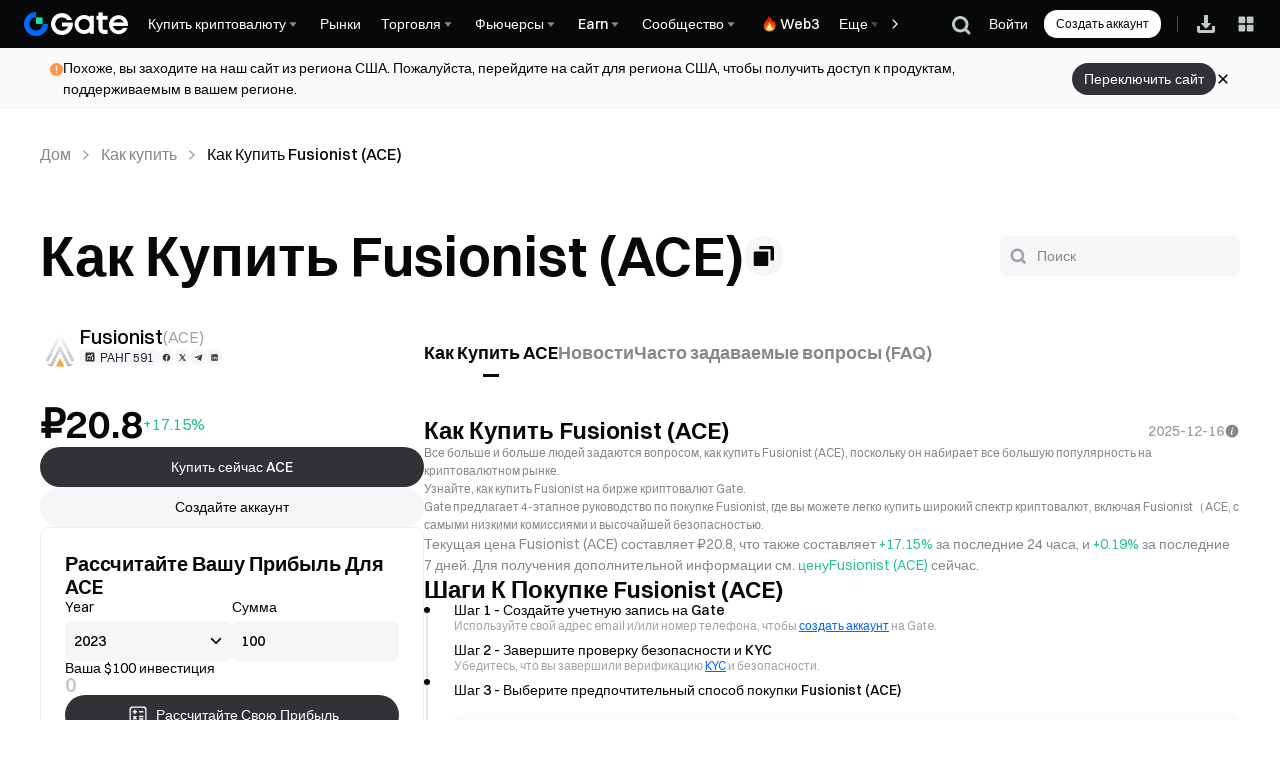

--- FILE ---
content_type: text/html; charset=utf-8
request_url: https://www.gate.com/ru/how-to-buy/fusionist-ace
body_size: 81073
content:
<!DOCTYPE html><html translate="no" dir="ltr" lang="ru"><link rel="preload" href="https://static.panpno.com/static/fonts/Switzer/Switzer-Regular.woff2" as="font" type="font/woff2" crossorigin="anonymous"/><link rel="preload" href="https://static.panpno.com/static/fonts/Switzer/Switzer-Medium.woff2" as="font" type="font/woff2" crossorigin="anonymous"/><link rel="preload" href="https://static.panpno.com/static/fonts/Switzer/Switzer-Semibold.woff2" as="font" type="font/woff2" crossorigin="anonymous"/><link rel="preload" href="https://static.panpno.com/static/fonts/Switzer/Switzer-Bold.woff2" as="font" type="font/woff2" crossorigin="anonymous"/><head><meta charSet="utf-8"/><meta name="mobile-web-app-capable" content="yes"/><meta name="viewport" content="width=device-width, initial-scale=1.0,minimum-scale=1.0, maximum-scale=1.0, user-scalable=no"/><meta name="robots" content="index,follow"/><meta name="twitter:title" content="Как купить Fusionist (ACE) | Руководство по покупке ACE | Gate.com"/><meta name="twitter:description" content="Как купить Fusionist (ACE) на Gate.com Наша платформа предлагает пошаговое руководство с видеоинструкциями по покупке ACE и других криптовалют. Создайте учетную запись Gate.com и купите Fusionist (ACE) сейчас."/><meta name="twitter:image" content="https://gimg2.gateimg.com/launch/imgages/share_poster_0623202506231807112809828122.webp"/><meta name="twitter:image:alt" content="Gate.com Logo"/><script type="application/ld+json">{"@context":"https://schema.org","@graph":[{"@type":"Organization","@id":"https://www.gate.com/#Organization","name":"Gate","alternateName":["Gate","Gate crypto","Gate cryptocurrency","Gate crypto exchange"],"url":"https://www.gate.com/","logo":{"@type":"ImageObject","@id":"https://www.gate.com#Logo","contentUrl":"https://www.gate.com/images/logo/open_sesame_light.png","url":"https://www.gate.com/images/logo/open_sesame_light.png","name":"Gate logo","caption":"Gate logo"},"brand":{"@type":"Brand","name":"Gate","slogan":"Gateway to Crypto","logo":{"@id":"https://www.gate.com#Logo"}},"contactPoint":[{"@type":"ContactPoint","contactType":"Technical Support Email","name":"Technical Support Email","email":"support@gate.com","url":"https://www.gate.com/page/contacts"},{"@type":"ContactPoint","contactType":"Business Email","name":"Business Email","email":"business@gate.com","url":"https://www.gate.com/page/contacts"},{"@type":"ContactPoint","contactType":"Business Email","name":"Business Email","email":"business@gate.com","url":"https://www.gate.com/page/contacts"}],"foundingDate":"2013-04-13","keywords":["Gate","Gate.com","Gate exchange"],"knowsAbout":["cryptocurrency","cryptocurrency exchange","cryptocurrency trading","bitcoin","ethereum","nft"],"knowsLanguage":[{"@type":"Language","name":"English","alternateName":["en"],"mainEntityOfPage":"https://www.gate.com"},{"@type":"Language","name":"Simplified Chinese","alternateName":["zh","zh-hans","简体中文"],"mainEntityOfPage":"https://www.gate.com/zh"},{"@type":"Language","name":"Vietnamese","alternateName":["vi","Tiếng Việt"],"mainEntityOfPage":"https://www.gate.com/vi"},{"@type":"Language","name":"Traditional Chinese","alternateName":["zh-hant","繁體中文"],"mainEntityOfPage":"https://www.gate.com/zh-tw"},{"@type":"Language","name":"Spanish","alternateName":["es","Español"],"mainEntityOfPage":"https://www.gate.com/es"},{"@type":"Language","name":"Russian","alternateName":["ru","Русский язык"],"mainEntityOfPage":"https://www.gate.com/ru"},{"@type":"Language","name":"French","alternateName":["fr","Français"],"mainEntityOfPage":"https://www.gate.com/fr"},{"@type":"Language","name":"German","alternateName":["de","Deutsch"],"mainEntityOfPage":"https://www.gate.com/de"},{"@type":"Language","name":"Portuguese","alternateName":["pt","Português (Portugal)"],"mainEntityOfPage":"https://www.gate.com/pt"},{"@type":"Language","name":"Thai","alternateName":["th","ภาษาไทย"],"mainEntityOfPage":"https://www.gate.com/th"},{"@type":"Language","name":"Indonesian","alternateName":["id","Bahasa Indonesia"],"mainEntityOfPage":"https://www.gate.com/id"},{"@type":"Language","name":"Turkish","alternateName":["tr","Türkçe"],"mainEntityOfPage":"https://www.gate.com/tr"},{"@type":"Language","name":"Japanese","alternateName":["ja","日本語"],"mainEntityOfPage":"https://www.gate.com/ja"},{"@type":"Language","name":"Arabic","alternateName":["ar","عربي"],"mainEntityOfPage":"https://www.gate.com/ar"},{"@type":"Language","name":"Ukrainian","alternateName":["uk","Українська"],"mainEntityOfPage":"https://www.gate.com/uk"},{"@type":"Language","name":"Portuguese (Brasil)","alternateName":["pt-br","Português (Brasil)"],"mainEntityOfPage":"https://www.gate.com/pt-br"},{"@type":"Language","name":"Dutch","alternateName":["nl","Nederlands"],"mainEntityOfPage":"https://www.gate.com/nl"}],"disambiguatingDescription":"Gate - cryptocurrency exchange, trading platform and NFT marketplace","description":"One of the world's top ten digital currency trading platforms, focusing on the safe trading and hassle-free cryptocurrency journey","sameAs":["https://en.wikipedia.org/wiki/Gate_Group_(platform)","https://www.gate.com/about_us","https://www.linkedin.com/company/gateio/","https://www.facebook.com/gateioglobal","https://www.youtube.com/c/gateio","https://gateio.medium.com/","https://discord.gg/QZWFkuQvzP","https://www.instagram.com/gateioglobal/","https://x.com/gate_io","https://www.reddit.com/r/GateioExchange/"]},{"@type":"WebSite","@id":"https://www.gate.com#website","url":"https://www.gate.com","name":"Gate.com","publisher":{"@id":"https://www.gate.com/#Organization"}},{"@type":"Thing","@id":"https://www.gate.com/ru/price/fusionist-ace#cryptocurrency","name":"Fusionist (ACE) Cryptocurrency","alternateName":"ACE","url":"https://www.gate.com/ru/price/fusionist-ace","image":"https://image.gatedataimg.com/coin_images/079e2183d8f14a3dc3c550ae4c4d4490_1719974332.png"},{"@type":"WebPage","@id":"https://www.gate.com/ru/how-to-buy/fusionist-ace#webpage","url":"https://www.gate.com/ru/how-to-buy/fusionist-ace","name":"Как купить Fusionist (ACE) | Руководство по покупке ACE | Gate.com","description":"Как купить Fusionist (ACE) на Gate.com Наша платформа предлагает пошаговое руководство с видеоинструкциями по покупке ACE и других криптовалют. Создайте учетную запись Gate.com и купите Fusionist (ACE) сейчас.","abstract":"Как купить Fusionist (ACE) на Gate.com Наша платформа предлагает пошаговое руководство с видеоинструкциями по покупке ACE и других криптовалют. Создайте учетную запись Gate.com и купите Fusionist (ACE) сейчас.","inLanguage":"ru","dateModified":"2025-12-16T08:00:00+08:00","datePublished":"2024-05-31T08:00:00+08:00","headline":"Как купить Fusionist (ACE) | Руководство по покупке ACE | Gate.com","author":{"@id":"https://www.gate.com/#Organization"},"primaryImageOfPage":{"@type":"ImageObject","url":"https://image.gatedataimg.com/coin_images/079e2183d8f14a3dc3c550ae4c4d4490_1719974332.png"},"about":{"@id":"https://www.gate.com/ru/how-to-buy/fusionist-ace#cryptocurrency"},"mainEntity":[{"@id":"https://www.gate.com/ru/how-to-buy/fusionist-ace#product"}],"breadcrumb":{"@id":"https://www.gate.com/ru/how-to-buy/fusionist-ace#breadcrumb"},"isBasedOn":{"@id":"https://www.gate.com/ru/how-to-buy/fusionist-ace#product"},"accessModeSufficient":{"@id":"https://www.gate.com/ru/how-to-buy/fusionist-ace#related"},"mainContentOfPage":{"@id":"https://www.gate.com/ru/how-to-buy/fusionist-ace#mainContent"},"isPartOf":{"@id":"https://www.gate.com#website"},"publisher":{"@id":"https://www.gate.com/#Organization"},"relatedLink":["https://www.gate.com/ru/price/fusionist-ace/usd","https://www.gate.com/ru/price-prediction/fusionist-ace","https://www.gate.com/ru/price/fusionist-ace","https://www.gate.com/ru/trade/ACE_USDT","https://www.gate.com/ru/crypto-market-data/funds/fund-flow/spot-ace"],"hasPart":[{"@id":"https://www.gate.com/ru/how-to-buy/fusionist-ace#faq"}]},{"@type":"BreadcrumbList","@id":"https://www.gate.com/ru/how-to-buy/fusionist-ace#breadcrumb","name":"Как купить Fusionist (ACE) | Руководство по покупке ACE | Gate.com Breadcrumb","itemListElement":[{"@type":"ListItem","position":1,"name":"Дом","item":"https://www.gate.com/ru"},{"@type":"ListItem","position":2,"name":"Как купить","item":"https://www.gate.com/ru/how-to-buy"},{"@type":"ListItem","position":3,"name":"Как Купить Fusionist (ACE)","item":"https://www.gate.com/ru/how-to-buy/fusionist-ace"}]},{"@type":"Product","@id":"https://www.gate.com/ru/how-to-buy/fusionist-ace#product","name":"Как купить Fusionist (ACE) | Руководство по покупке ACE | Gate.com Product","description":"Как купить Fusionist (ACE) на Gate.com Наша платформа предлагает пошаговое руководство с видеоинструкциями по покупке ACE и других криптовалют. Создайте учетную запись Gate.com и купите Fusionist (ACE) сейчас.","image":"https://image.gatedataimg.com/coin_images/079e2183d8f14a3dc3c550ae4c4d4490_1719974332.png","brand":{"@type":"Brand","name":"Gate.com"},"offers":{"@type":"Offer","url":"https://www.gate.com/ru/how-to-buy/fusionist-ace","priceCurrency":"USD","price":"0.26","priceValidUntil":"2025-12-17","availability":"https://schema.org/InStock","shippingDetails":{"@type":"OfferShippingDetails","shippingRate":{"@type":"MonetaryAmount","value":"0","currency":"USD"},"shippingDestination":[{"@type":"DefinedRegion","addressCountry":"US"},{"@type":"DefinedRegion","addressCountry":"GB"},{"@type":"DefinedRegion","addressCountry":"DE"}],"deliveryTime":{"@type":"ShippingDeliveryTime","handlingTime":{"@type":"QuantitativeValue","minValue":0,"maxValue":0,"unitCode":"DAY"},"transitTime":{"@type":"QuantitativeValue","minValue":0,"maxValue":0,"unitCode":"DAY"}}},"hasMerchantReturnPolicy":{"@type":"MerchantReturnPolicy","applicableCountry":"US","returnPolicyCategory":"https://schema.org/MerchantReturnNotPermitted","merchantReturnDays":0,"returnMethod":"https://schema.org/ReturnByMail","returnFees":"https://schema.org/FreeReturn"}},"aggregateRating":{"@type":"AggregateRating","ratingValue":"4.9","reviewCount":205856},"mainEntityOfPage":{"@id":"https://www.gate.com/ru/how-to-buy/fusionist-ace#webpage"}},{"@context":"https://schema.org","@type":"FAQPage","@id":"https://www.gate.com/ru/how-to-buy/fusionist-ace#faq","name":"Как купить Fusionist (ACE) | Руководство по покупке ACE | Gate.com FAQ","mainEntity":[[{"@type":"Question","name":"Как новичку купить Fusionist (ACE)?","acceptedAnswer":{"@type":"Answer","text":"Среди упомянутых выше методов метод прямой конвертации является самым простым. Все, что вам нужно сделать, это ввести желаемое количество Fusionist (ACE), которое Вы хотите купить, и это можно сделать всего за несколько кликов."}},{"@type":"Question","name":"Как купить Fusionist (ACE) без комиссии?","acceptedAnswer":{"@type":"Answer","text":"Популярный метод, используемый в криптосообществе для этого, — пополнение счета Tether (USDT) через P2P-торговлю. Затем, вы можете конвертировать USDT в Fusionist (ACE), когда проведете необходимую проверку и анализ."}},{"@type":"Question","name":"Когда покупать Fusionist (ACE)?","acceptedAnswer":{"@type":"Answer","text":"Криптовалютный рынок остается на ранней стадии и имеет большие колебания по сравнению с большинством других финансовых рынков. Опытные инвесторы могут полагаться на фундаментальный анализ и технический анализ в попытках предсказать направление рынка, но рекомендуется, чтобы вы упражнялись в управлении рисками во всех своих инвестиционных решениях в криптовалюты."}}]]},{"@type":"ItemList","@id":"https://www.gate.com/ru/how-to-buy/fusionist-ace#related","name":"Related Fusionist (ACE) Pages","description":"Pages related to Fusionist (ACE)","itemListElement":[{"@type":"ListItem","position":1,"item":{"@type":"WebPage","@id":"https://www.gate.com/ru/price/fusionist-ace#webpage","name":"Fusionist (ACE) Price","url":"https://www.gate.com/ru/price/fusionist-ace"}},{"@type":"ListItem","position":2,"item":{"@type":"WebPage","@id":"https://www.gate.com/ru/price/fusionist-ace/usd#webpage","name":"ACE to USD Converter","url":"https://www.gate.com/ru/price/fusionist-ace/usd"}},{"@type":"ListItem","position":3,"item":{"@type":"WebPage","@id":"https://www.gate.com/ru/price-prediction/fusionist-ace#webpage","name":"Fusionist (ACE) Price Prediction","url":"https://www.gate.com/ru/price-prediction/fusionist-ace"}},{"@type":"ListItem","position":4,"item":{"@type":"WebPage","@id":"https://www.gate.com/ru/trade/ACE_USDT#webpage","name":"Fusionist (ACE) Spot Trading","url":"https://www.gate.com/ru/trade/ACE_USDT"}},{"@type":"ListItem","position":5,"item":{"@type":"WebPage","@id":"https://www.gate.com/ru/crypto-market-data/funds/fund-flow/spot-ace#webpage","name":"Fusionist (ACE) Fund Flow Analysis","url":"https://www.gate.com/ru/crypto-market-data/funds/fund-flow/spot-ace"}}]},{"@type":"WebPageElement","@id":"https://www.gate.com/ru/how-to-buy/fusionist-ace#mainContent","name":"Как Купить Fusionist (ACE) & Последние новости, связанные с Fusionist (ACE) & Часто задаваемые вопросы о Fusionist (ACE)","description":"Как купить Fusionist (ACE) на Gate.com Наша платформа предлагает пошаговое руководство с видеоинструкциями по покупке ACE и других криптовалют. Создайте учетную запись Gate.com и купите Fusionist (ACE) сейчас.","cssSelector":".main-content-section","hasPart":[{"@type":"WebPageElement","@id":"https://www.gate.com/ru/how-to-buy/fusionist-ace#how-to-buy","name":"Как Купить Fusionist (ACE)","cssSelector":".coin-how-to-buy-section"},{"@type":"WebPageElement","@id":"https://www.gate.com/ru/how-to-buy/fusionist-ace#news","name":"Последние новости, связанные с Fusionist (ACE)","cssSelector":".coin-news-section"},{"@type":"WebPageElement","@id":"https://www.gate.com/ru/how-to-buy/fusionist-ace#faq","name":"Часто задаваемые вопросы о Fusionist (ACE)","cssSelector":".coin-faq-section"}]}]}</script><title>Как купить Fusionist (ACE) | Руководство по покупке ACE | Gate.com</title><meta name="description" content="Как купить Fusionist (ACE) на Gate.com Наша платформа предлагает пошаговое руководство с видеоинструкциями по покупке ACE и других криптовалют. Создайте учетную запись Gate.com и купите Fusionist (ACE) сейчас."/><link rel="alternate" hrefLang="zh" href="https://www.gate.com/zh/how-to-buy/fusionist-ace"/><link rel="alternate" hrefLang="en" href="https://www.gate.com/how-to-buy/fusionist-ace"/><link rel="alternate" hrefLang="vi" href="https://www.gate.com/vi/how-to-buy/fusionist-ace"/><link rel="alternate" hrefLang="zh-tw" href="https://www.gate.com/zh-tw/how-to-buy/fusionist-ace"/><link rel="alternate" hrefLang="es" href="https://www.gate.com/es/how-to-buy/fusionist-ace"/><link rel="alternate" hrefLang="ru" href="https://www.gate.com/ru/how-to-buy/fusionist-ace"/><link rel="alternate" hrefLang="fr" href="https://www.gate.com/fr/how-to-buy/fusionist-ace"/><link rel="alternate" hrefLang="pt" href="https://www.gate.com/pt/how-to-buy/fusionist-ace"/><link rel="alternate" hrefLang="id" href="https://www.gate.com/id/how-to-buy/fusionist-ace"/><link rel="alternate" hrefLang="ja" href="https://www.gate.com/ja/how-to-buy/fusionist-ace"/><link rel="alternate" hrefLang="ar" href="https://www.gate.com/ar/how-to-buy/fusionist-ace"/><link rel="alternate" hrefLang="uk" href="https://www.gate.com/uk/how-to-buy/fusionist-ace"/><link rel="alternate" hrefLang="pt-br" href="https://www.gate.com/pt-br/how-to-buy/fusionist-ace"/><link rel="alternate" hrefLang="x-default" href="https://www.gate.com/how-to-buy/fusionist-ace"/><link rel="alternate" hrefLang="en-tr" href="https://www.gate.com/tr/how-to-buy/fusionist-ace"/><meta name="twitter:card" content="summary_large_image"/><meta name="twitter:site" content="@Gate"/><meta name="twitter:creator" content="@Gate"/><meta property="og:title" content="Как купить Fusionist (ACE) | Руководство по покупке ACE | Gate.com"/><meta property="og:description" content="Как купить Fusionist (ACE) на Gate.com Наша платформа предлагает пошаговое руководство с видеоинструкциями по покупке ACE и других криптовалют. Создайте учетную запись Gate.com и купите Fusionist (ACE) сейчас."/><meta property="og:url" content="https://www.gate.com/ru/how-to-buy/fusionist-ace"/><meta property="og:type" content="website"/><meta property="og:image" content="https://gimg2.gateimg.com/launch/imgages/share_poster_0623202506231807112809828122.webp"/><meta property="og:image:alt" content="Gate.com Logo"/><meta property="og:image:width" content="1200"/><meta property="og:image:height" content="578"/><meta property="og:site_name" content="Gate.com"/><link rel="canonical" href="https://www.gate.com/ru/how-to-buy/fusionist-ace"/><link rel="preload" href="[data-uri]" as="image" fetchpriority="high"/><meta name="next-head-count" content="40"/><script defer="" data-nscript="beforeInteractive" src="https://static.panpno.com/static/libs/react-18.2.0.min.js"></script><script defer="" data-nscript="beforeInteractive" src="https://static.panpno.com/static/libs/react-dom-18.2.0.min.js"></script><script defer="" data-nscript="beforeInteractive" src="https://static.panpno.com/static/libs/mobx-6.9.0.min.js"></script><script defer="" data-nscript="beforeInteractive" src="https://static.panpno.com/static/libs/mobxreactlite-3.4.3.min.js"></script><meta name="google" content="notranslate"/><link rel="preload" href="https://static.panpno.com/fe-next/how-to-buy/prod/_next/static/css/d8e4c43fbec58e61.css" as="style"/><link rel="stylesheet" href="https://static.panpno.com/fe-next/how-to-buy/prod/_next/static/css/d8e4c43fbec58e61.css" data-n-g=""/><link rel="preload" href="https://static.panpno.com/fe-next/how-to-buy/prod/_next/static/css/28e0ba561d1b0ef3.css" as="style"/><link rel="stylesheet" href="https://static.panpno.com/fe-next/how-to-buy/prod/_next/static/css/28e0ba561d1b0ef3.css" data-n-g=""/><link rel="preload" href="https://static.panpno.com/fe-next/how-to-buy/prod/_next/static/css/3dbef49c0c33c766.css" as="style"/><link rel="stylesheet" href="https://static.panpno.com/fe-next/how-to-buy/prod/_next/static/css/3dbef49c0c33c766.css" data-n-g=""/><link rel="preload" href="https://static.panpno.com/fe-next/how-to-buy/prod/_next/static/css/b71db5cf072a65b2.css" as="style"/><link rel="stylesheet" href="https://static.panpno.com/fe-next/how-to-buy/prod/_next/static/css/b71db5cf072a65b2.css" data-n-g=""/><noscript data-n-css=""></noscript><script defer="" nomodule="" src="https://static.panpno.com/fe-next/how-to-buy/prod/_next/static/chunks/polyfills-42372ed130431b0a.js"></script><script src="https://static.panpno.com/static/icons/iconpark/iconpark_main.20250221.js" defer="" data-nscript="beforeInteractive"></script><script src="https://static.panpno.com/static/icons/GATE-UI/iconfont.20240429.js" defer="" data-nscript="beforeInteractive"></script><script src="https://static.panpno.com/fe-next/how-to-buy/prod/_next/static/chunks/webpack-768c39fba6f5c8c8.js" defer=""></script><script src="https://static.panpno.com/fe-next/how-to-buy/prod/_next/static/chunks/next-module-51e4bd4e-cff00b58ac975ccf.js" defer=""></script><script src="https://static.panpno.com/fe-next/how-to-buy/prod/_next/static/chunks/next-module-bf22cf90-b8f5a4fde259fe75.js" defer=""></script><script src="https://static.panpno.com/fe-next/how-to-buy/prod/_next/static/chunks/next-module-2eb8f384-d17688d28463e9c6.js" defer=""></script><script src="https://static.panpno.com/fe-next/how-to-buy/prod/_next/static/chunks/next-module-7a32b531-a978b8be77127686.js" defer=""></script><script src="https://static.panpno.com/fe-next/how-to-buy/prod/_next/static/chunks/next-module-992eb145-54c17a2aa93d7523.js" defer=""></script><script src="https://static.panpno.com/fe-next/how-to-buy/prod/_next/static/chunks/main-b2b911f573ae5151.js" defer=""></script><script src="https://static.panpno.com/fe-next/how-to-buy/prod/_next/static/chunks/packages-module-8aa26c41-60a97acaaa821f5c.js" defer=""></script><script src="https://static.panpno.com/fe-next/how-to-buy/prod/_next/static/chunks/packages-module-3c25e033-bfaacab65ce468d3.js" defer=""></script><script src="https://static.panpno.com/fe-next/how-to-buy/prod/_next/static/chunks/packages-module-99577c72-b6d1b139080c533b.js" defer=""></script><script src="https://static.panpno.com/fe-next/how-to-buy/prod/_next/static/chunks/packages-module-926e3402-385414cadd6d1a1e.js" defer=""></script><script src="https://static.panpno.com/fe-next/how-to-buy/prod/_next/static/chunks/packages-module-a0d2b059-23620c22b051bbe8.js" defer=""></script><script src="https://static.panpno.com/fe-next/how-to-buy/prod/_next/static/chunks/packages-module-bb1e5469-f35ba581172f7b17.js" defer=""></script><script src="https://static.panpno.com/fe-next/how-to-buy/prod/_next/static/chunks/packages-module-56c3465c-43343e46b43ff8b1.js" defer=""></script><script src="https://static.panpno.com/fe-next/how-to-buy/prod/_next/static/chunks/packages-module-c192932d-a38463b9b288db9e.js" defer=""></script><script src="https://static.panpno.com/fe-next/how-to-buy/prod/_next/static/chunks/packages-module-f37d7376-d48bdbcfd1032040.js" defer=""></script><script src="https://static.panpno.com/fe-next/how-to-buy/prod/_next/static/chunks/packages-module-d70e2c9a-a5340d2910743ab6.js" defer=""></script><script src="https://static.panpno.com/fe-next/how-to-buy/prod/_next/static/chunks/packages-module-c7d754b9-ae358107787a86ce.js" defer=""></script><script src="https://static.panpno.com/fe-next/how-to-buy/prod/_next/static/chunks/packages-module-ce6c5a6e-36ae9fa6150bfc28.js" defer=""></script><script src="https://static.panpno.com/fe-next/how-to-buy/prod/_next/static/chunks/packages-module-58e6b66c-6a85edc578940a6a.js" defer=""></script><script src="https://static.panpno.com/fe-next/how-to-buy/prod/_next/static/chunks/packages-module-4a428a5f-198eaa7d30c1e1b4.js" defer=""></script><script src="https://static.panpno.com/fe-next/how-to-buy/prod/_next/static/chunks/packages-module-ceb46eb5-9cda890c2da5bed6.js" defer=""></script><script src="https://static.panpno.com/fe-next/how-to-buy/prod/_next/static/chunks/packages-module-1a04261b-46ec40fe97728497.js" defer=""></script><script src="https://static.panpno.com/fe-next/how-to-buy/prod/_next/static/chunks/gui-module-4902ce3f-3852b73e8d5705da.js" defer=""></script><script src="https://static.panpno.com/fe-next/how-to-buy/prod/_next/static/chunks/gui-module-01b778e0-a6f119f9b56aea2c.js" defer=""></script><script src="https://static.panpno.com/fe-next/how-to-buy/prod/_next/static/chunks/gui-module-14135415-4fc243b37b567e8e.js" defer=""></script><script src="https://static.panpno.com/fe-next/how-to-buy/prod/_next/static/chunks/gui-module-e5fdce91-1254f593211921da.js" defer=""></script><script src="https://static.panpno.com/fe-next/how-to-buy/prod/_next/static/chunks/gui-module-1d2635a2-1f475a9d609b33fb.js" defer=""></script><script src="https://static.panpno.com/fe-next/how-to-buy/prod/_next/static/chunks/gui-module-33f5f85c-c274aa0d97e142c2.js" defer=""></script><script src="https://static.panpno.com/fe-next/how-to-buy/prod/_next/static/chunks/mantine-module-e3af22b9-77fcf95fd59f8b3a.js" defer=""></script><script src="https://static.panpno.com/fe-next/how-to-buy/prod/_next/static/chunks/mantine-module-3342e580-97aaf66f933b8d08.js" defer=""></script><script src="https://static.panpno.com/fe-next/how-to-buy/prod/_next/static/chunks/mantine-module-69c1e2c3-fc020aaa6ead048d.js" defer=""></script><script src="https://static.panpno.com/fe-next/how-to-buy/prod/_next/static/chunks/mantine-module-8fc20809-e16df4a4a3e98c00.js" defer=""></script><script src="https://static.panpno.com/fe-next/how-to-buy/prod/_next/static/chunks/axios-module-e133ebe68193e067.js" defer=""></script><script src="https://static.panpno.com/fe-next/how-to-buy/prod/_next/static/chunks/sn-module-dc16cddec8842d08.js" defer=""></script><script src="https://static.panpno.com/fe-next/how-to-buy/prod/_next/static/chunks/1502-c3f95d068ac56f58.js" defer=""></script><script src="https://static.panpno.com/fe-next/how-to-buy/prod/_next/static/chunks/6426-49cdcb95d66749b8.js" defer=""></script><script src="https://static.panpno.com/fe-next/how-to-buy/prod/_next/static/chunks/4416-eef43c78234a09a5.js" defer=""></script><script src="https://static.panpno.com/fe-next/how-to-buy/prod/_next/static/chunks/2986-c4ba9301f312bce1.js" defer=""></script><script src="https://static.panpno.com/fe-next/how-to-buy/prod/_next/static/chunks/6271-8f52da28b5294140.js" defer=""></script><script src="https://static.panpno.com/fe-next/how-to-buy/prod/_next/static/chunks/4449-344ca6e72ef04942.js" defer=""></script><script src="https://static.panpno.com/fe-next/how-to-buy/prod/_next/static/chunks/1821-9dee1bea5f59272d.js" defer=""></script><script src="https://static.panpno.com/fe-next/how-to-buy/prod/_next/static/chunks/5035-94dd8e0c04ff8c0b.js" defer=""></script><script src="https://static.panpno.com/fe-next/how-to-buy/prod/_next/static/chunks/9994-60fb5d54a32f821a.js" defer=""></script><script src="https://static.panpno.com/fe-next/how-to-buy/prod/_next/static/chunks/8628-595690bf13e5070b.js" defer=""></script><script src="https://static.panpno.com/fe-next/how-to-buy/prod/_next/static/chunks/5455-2e3b995b647e198d.js" defer=""></script><script src="https://static.panpno.com/fe-next/how-to-buy/prod/_next/static/chunks/8833-14e385e428a85552.js" defer=""></script><script src="https://static.panpno.com/fe-next/how-to-buy/prod/_next/static/chunks/9722-2cba35b90149d4f9.js" defer=""></script><script src="https://static.panpno.com/fe-next/how-to-buy/prod/_next/static/chunks/6819-0e7921b7a15e9bc6.js" defer=""></script><script src="https://static.panpno.com/fe-next/how-to-buy/prod/_next/static/chunks/2992-460d22feffe56cb3.js" defer=""></script><script src="https://static.panpno.com/fe-next/how-to-buy/prod/_next/static/chunks/24-c11219db2ed2e661.js" defer=""></script><script src="https://static.panpno.com/fe-next/how-to-buy/prod/_next/static/chunks/434-3d24fa310813dc20.js" defer=""></script><script src="https://static.panpno.com/fe-next/how-to-buy/prod/_next/static/chunks/1405-9ad88deac4643b94.js" defer=""></script><script src="https://static.panpno.com/fe-next/how-to-buy/prod/_next/static/chunks/2136-82d28dd03f90b608.js" defer=""></script><script src="https://static.panpno.com/fe-next/how-to-buy/prod/_next/static/chunks/6534-17ecea3df7dd8d4e.js" defer=""></script><script src="https://static.panpno.com/fe-next/how-to-buy/prod/_next/static/chunks/5604-c81f4bdc9812d529.js" defer=""></script><script src="https://static.panpno.com/fe-next/how-to-buy/prod/_next/static/chunks/6977-ade03dc7a715d0cf.js" defer=""></script><script src="https://static.panpno.com/fe-next/how-to-buy/prod/_next/static/chunks/4315-138afa9cf34d0325.js" defer=""></script><script src="https://static.panpno.com/fe-next/how-to-buy/prod/_next/static/chunks/3296-0685042c1bee174e.js" defer=""></script><script src="https://static.panpno.com/fe-next/how-to-buy/prod/_next/static/chunks/pages/_app-f20d9ed80c7c6c9b.js" defer=""></script><script src="https://static.panpno.com/fe-next/how-to-buy/prod/_next/static/chunks/vendor-e14817b4-f42be3785509f790.js" defer=""></script><script src="https://static.panpno.com/fe-next/how-to-buy/prod/_next/static/chunks/vendor-32d995ca-722062d5b71b9d10.js" defer=""></script><script src="https://static.panpno.com/fe-next/how-to-buy/prod/_next/static/chunks/vendor-fa8d57c7-c6fdff05705fc028.js" defer=""></script><script src="https://static.panpno.com/fe-next/how-to-buy/prod/_next/static/chunks/vendor-856d7664-9982772a66b54de2.js" defer=""></script><script src="https://static.panpno.com/fe-next/how-to-buy/prod/_next/static/chunks/vendor-2efdc0ef-316c4a7643a48d70.js" defer=""></script><script src="https://static.panpno.com/fe-next/how-to-buy/prod/_next/static/chunks/vendor-6484c8ff-36eb36d76af7494e.js" defer=""></script><script src="https://static.panpno.com/fe-next/how-to-buy/prod/_next/static/chunks/vendor-3cd950ba-81b79ab6dec59660.js" defer=""></script><script src="https://static.panpno.com/fe-next/how-to-buy/prod/_next/static/chunks/rw-module-ab45279ebbbf33c6.js" defer=""></script><script src="https://static.panpno.com/fe-next/how-to-buy/prod/_next/static/chunks/9983-c8a798315926d32e.js" defer=""></script><script src="https://static.panpno.com/fe-next/how-to-buy/prod/_next/static/chunks/634-a9138d86bce2109f.js" defer=""></script><script src="https://static.panpno.com/fe-next/how-to-buy/prod/_next/static/chunks/8499-1b933f56dba2f407.js" defer=""></script><script src="https://static.panpno.com/fe-next/how-to-buy/prod/_next/static/chunks/1239-1661c798327614ac.js" defer=""></script><script src="https://static.panpno.com/fe-next/how-to-buy/prod/_next/static/chunks/8364-3d77b5437ad46bcb.js" defer=""></script><script src="https://static.panpno.com/fe-next/how-to-buy/prod/_next/static/chunks/6567-f0f7b164ad2e9861.js" defer=""></script><script src="https://static.panpno.com/fe-next/how-to-buy/prod/_next/static/chunks/8581-b9105012d256355c.js" defer=""></script><script src="https://static.panpno.com/fe-next/how-to-buy/prod/_next/static/chunks/2747-fcfd5c94dea20f05.js" defer=""></script><script src="https://static.panpno.com/fe-next/how-to-buy/prod/_next/static/chunks/5202-9a7f8f889e86aee1.js" defer=""></script><script src="https://static.panpno.com/fe-next/how-to-buy/prod/_next/static/chunks/1954-2ff7e309fa5aad3a.js" defer=""></script><script src="https://static.panpno.com/fe-next/how-to-buy/prod/_next/static/chunks/2190-f9ff916428f67666.js" defer=""></script><script src="https://static.panpno.com/fe-next/how-to-buy/prod/_next/static/chunks/5849-23f235a88fb05464.js" defer=""></script><script src="https://static.panpno.com/fe-next/how-to-buy/prod/_next/static/chunks/4801-9ea92c542a46c13e.js" defer=""></script><script src="https://static.panpno.com/fe-next/how-to-buy/prod/_next/static/chunks/9224-0664fc717c69e101.js" defer=""></script><script src="https://static.panpno.com/fe-next/how-to-buy/prod/_next/static/chunks/4988-677d278a13a9f46d.js" defer=""></script><script src="https://static.panpno.com/fe-next/how-to-buy/prod/_next/static/chunks/pages/how-to-buy/%5B...tradepair%5D-a3af29c076a0791a.js" defer=""></script><script src="https://static.panpno.com/fe-next/how-to-buy/prod/_next/static/3dVVwSJawFT54noaimF6m/_buildManifest.js" defer=""></script><script src="https://static.panpno.com/fe-next/how-to-buy/prod/_next/static/3dVVwSJawFT54noaimF6m/_ssgManifest.js" defer=""></script><style data-styled="" data-styled-version="5.3.5">.kcyHZo{display:-webkit-box;display:-webkit-flex;display:-ms-flexbox;display:flex;-webkit-box-pack:justify;-webkit-justify-content:space-between;-ms-flex-pack:justify;justify-content:space-between;-webkit-align-items:center;-webkit-box-align:center;-ms-flex-align:center;align-items:center;padding:0px 24px;box-sizing:border-box;height:var(--header-height);position:-webkit-sticky;position:sticky;top:0px;z-index:100;-webkit-transition:all 0.3s;transition:all 0.3s;background-color:#070808;}/*!sc*/
@media screen and (max-width:768px){.kcyHZo{padding:10px 16px;}}/*!sc*/
@media screen and (max-width:375px){.kcyHZo{padding:10px 12px;}}/*!sc*/
data-styled.g11[id="style__HeaderWrap-sc-8e62eac0-0"]{content:"kcyHZo,"}/*!sc*/
.cDdLjq{position:-webkit-sticky;position:sticky;top:0px;z-index:100;-webkit-transition:all 0.3s;transition:all 0.3s;}/*!sc*/
data-styled.g12[id="style__HeaderBox-sc-8e62eac0-1"]{content:"cDdLjq,"}/*!sc*/
.fDaGDG{cursor:pointer;-webkit-transition:all 0.5s;transition:all 0.5s;width:1em;height:1em;vertical-align:-0.15em;fill:currentColor;}/*!sc*/
.fDaGDG:hover{-webkit-transform:rotate(0deg);-ms-transform:rotate(0deg);transform:rotate(0deg);}/*!sc*/
data-styled.g13[id="style__NavSvg-sc-8e62eac0-2"]{content:"fDaGDG,"}/*!sc*/
.gsQNgB{color:var(--color-icon-icon-tertiary);}/*!sc*/
data-styled.g14[id="style__NavArrowSvg-sc-8e62eac0-3"]{content:"gsQNgB,"}/*!sc*/
.fvQpkE{color:#fff;display:-webkit-box;display:-webkit-flex;display:-ms-flexbox;display:flex;-webkit-align-items:center;-webkit-box-align:center;-ms-flex-align:center;align-items:center;cursor:pointer;overflow:hidden;gap:2px;}/*!sc*/
.fvQpkE:hover,.fvQpkE:hover .style__NavArrowSvg-sc-8e62eac0-3{color:#247cff;}/*!sc*/
.fvQpkE img{width:20px;height:20px;margin-inline-end:2px;}/*!sc*/
data-styled.g18[id="style__NavTitleWrap-sc-8e62eac0-9"]{content:"fvQpkE,"}/*!sc*/
.hDEBFi{cursor:pointer;position:absolute;display:none;-webkit-flex-direction:row;-ms-flex-direction:row;flex-direction:row;max-height:calc(100vh - 160px);padding:16px;padding-top:16px;overflow-y:auto;top:var(--header-height);border-radius:8px;box-shadow:0px 6px 20px 0px #0b0c0d0f;background-color:var(--color-layer-3);border:1px solid var(--color-layer-3);z-index:9;opacity:0;-webkit-transform:translateY(5px);-ms-transform:translateY(5px);transform:translateY(5px);visibility:hidden;-webkit-transition:opacity 0.3s cubic-bezier(0.645,0.045,0.355,1),-webkit-transform 0.3s cubic-bezier(0.645,0.045,0.355,1),visibility 0.3s cubic-bezier(0.645,0.045,0.355,1);-webkit-transition:opacity 0.3s cubic-bezier(0.645,0.045,0.355,1),transform 0.3s cubic-bezier(0.645,0.045,0.355,1),visibility 0.3s cubic-bezier(0.645,0.045,0.355,1);transition:opacity 0.3s cubic-bezier(0.645,0.045,0.355,1),transform 0.3s cubic-bezier(0.645,0.045,0.355,1),visibility 0.3s cubic-bezier(0.645,0.045,0.355,1);}/*!sc*/
.hDEBFi::-webkit-scrollbar{width:4px;height:2px;}/*!sc*/
.hDEBFi::-webkit-scrollbar-track{background-color:transparent;}/*!sc*/
@media screen and (max-width:1520px){.hDEBFi{max-width:calc(100vw - 0px - 120px);left:0;right:unset;}}/*!sc*/
.hDEBFi::-webkit-scrollbar-thumb{background-color:var(--color-line-divider-short-divider);}/*!sc*/
data-styled.g19[id="style__SecondNavCard-sc-8e62eac0-10"]{content:"hDEBFi,"}/*!sc*/
.blgTYd{white-space:nowrap;font-weight:500;}/*!sc*/
data-styled.g20[id="style__NavTitle-sc-8e62eac0-11"]{content:"blgTYd,"}/*!sc*/
.eiTBLj{position:relative;display:-webkit-box;display:-webkit-flex;display:-ms-flexbox;display:flex;-webkit-align-items:center;-webkit-box-align:center;-ms-flex-align:center;align-items:center;height:100%;margin:0 10px;}/*!sc*/
@media screen and (max-width:992px){.eiTBLj{display:none;}}/*!sc*/
.eiTBLj .style__SecondNavCard-sc-8e62eac0-10{position:fixed;gap:0;left:0px;right:unset;}/*!sc*/
.eiTBLj:hover .style__NavMenuIcon-sc-8e62eac0-8,.eiTBLj:hover .style__NavArrowSvg-sc-8e62eac0-3{-webkit-transform:rotate(180deg);-ms-transform:rotate(180deg);transform:rotate(180deg);color:#247cff;}/*!sc*/
.eiTBLj:hover .style__SecondNavCard-sc-8e62eac0-10{display:-webkit-box;display:-webkit-flex;display:-ms-flexbox;display:flex;}/*!sc*/
.eiTBLj:hover .style__NavTitleWrap-sc-8e62eac0-9,.eiTBLj:hover .style__NavArrowSvg-sc-8e62eac0-3{color:#247cff;}/*!sc*/
.eiTBLj img{max-width:unset;}/*!sc*/
data-styled.g22[id="style__ControledDropDown-sc-8e62eac0-13"]{content:"eiTBLj,"}/*!sc*/
.cMCUMf{display:block;color:var(--color-text-text-primary);-webkit-text-decoration:none;text-decoration:none;pointer-events:auto;cursor:pointer;}/*!sc*/
data-styled.g23[id="style__Link-sc-8e62eac0-14"]{content:"cMCUMf,"}/*!sc*/
.kImgoT{display:-webkit-box;display:-webkit-flex;display:-ms-flexbox;display:flex;-webkit-flex-direction:row;-ms-flex-direction:row;flex-direction:row;gap:32px;-webkit-align-items:unset;-webkit-box-align:unset;-ms-flex-align:unset;align-items:unset;-webkit-box-pack:unset;-webkit-justify-content:unset;-ms-flex-pack:unset;justify-content:unset;}/*!sc*/
data-styled.g30[id="style__Flex-sc-8e62eac0-21"]{content:"kImgoT,"}/*!sc*/
.caUQFM{height:100%;display:-webkit-box;display:-webkit-flex;display:-ms-flexbox;display:flex;-webkit-align-items:center;-webkit-box-align:center;-ms-flex-align:center;align-items:center;position:relative;}/*!sc*/
@media screen and (min-width:992px){.caUQFM{-webkit-box-pack:start;-webkit-justify-content:start;-ms-flex-pack:start;justify-content:start;display:grid;grid-template-columns:repeat(3,auto);width:100%;margin-right:52px;margin-left:0;}}/*!sc*/
data-styled.g31[id="style__MainNavContainer-sc-ec6bb31d-0"]{content:"caUQFM,"}/*!sc*/
.bKNJuC{display:-webkit-box;display:-webkit-flex;display:-ms-flexbox;display:flex;-webkit-align-items:center;-webkit-box-align:center;-ms-flex-align:center;align-items:center;height:100%;font-size:14px;overflow-x:auto;overflow-y:hidden;margin-left:0;margin-right:0;-webkit-scrollbar-width:none;-moz-scrollbar-width:none;-ms-scrollbar-width:none;scrollbar-width:none;}/*!sc*/
.bKNJuC::-webkit-scrollbar{display:none;}/*!sc*/
.bKNJuC::-webkit-scrollbar-track{background-color:transparent;}/*!sc*/
.bKNJuC::-webkit-scrollbar-thumb{background-color:transparent;}/*!sc*/
data-styled.g32[id="style__MainNavWrap-sc-ec6bb31d-2"]{content:"bKNJuC,"}/*!sc*/
.bPNiiv{cursor:pointer;height:100%;display:-webkit-box;display:-webkit-flex;display:-ms-flexbox;display:flex;-webkit-align-items:center;-webkit-box-align:center;-ms-flex-align:center;align-items:center;margin-right:10px;margin-left:unset;-webkit-flex-shrink:0;-ms-flex-negative:0;flex-shrink:0;position:relative;}/*!sc*/
data-styled.g33[id="style__LogoBox-sc-ec6bb31d-3"]{content:"bPNiiv,"}/*!sc*/
.fYCdPR{color:var(--color-text-text-secondary);margin:0 12px 8px;font-size:12px;line-height:12px;}/*!sc*/
data-styled.g34[id="style__SecondTitle-sc-ec6bb31d-4"]{content:"fYCdPR,"}/*!sc*/
.jYPfhT{overflow:hidden;position:relative;-webkit-flex:1;-ms-flex:1;flex:1;text-align:left;}/*!sc*/
data-styled.g35[id="style__ItemContent-sc-ec6bb31d-5"]{content:"jYPfhT,"}/*!sc*/
.fZAksN{display:-webkit-box;display:-webkit-flex;display:-ms-flexbox;display:flex;-webkit-align-items:center;-webkit-box-align:center;-ms-flex-align:center;align-items:center;line-height:21px;font-weight:500;color:var(--color-text-text-primary);white-space:nowrap;}/*!sc*/
.fZAksN .style__PrefixIconSvg-sc-8e62eac0-4{margin-left:4px;}/*!sc*/
.fZAksN img{width:16px;height:16px;margin-left:4px;}/*!sc*/
data-styled.g36[id="style__ItemTitle-sc-ec6bb31d-6"]{content:"fZAksN,"}/*!sc*/
.cILxmv{-webkit-flex:1;-ms-flex:1;flex:1;white-space:normal;display:-webkit-box;display:-webkit-flex;display:-ms-flexbox;display:flex;-webkit-align-items:center;-webkit-box-align:center;-ms-flex-align:center;align-items:center;}/*!sc*/
.eNCjwx{-webkit-flex:1;-ms-flex:1;flex:1;white-space:normal;}/*!sc*/
data-styled.g37[id="style__ItemTitleLabel-sc-ec6bb31d-7"]{content:"cILxmv,eNCjwx,"}/*!sc*/
.gpMUqK{position:relative;display:-webkit-box;display:-webkit-flex;display:-ms-flexbox;display:flex;-webkit-align-items:center;-webkit-box-align:center;-ms-flex-align:center;align-items:center;}/*!sc*/
data-styled.g38[id="style__ItemTitleLabelWithIcon-sc-ec6bb31d-8"]{content:"gpMUqK,"}/*!sc*/
.kOhBtX{font-size:12px;font-weight:400;line-height:16px;color:var(--color-text-text-secondary);margin-top:4px;text-align:left;}/*!sc*/
data-styled.g39[id="style__ItemDesc-sc-ec6bb31d-9"]{content:"kOhBtX,"}/*!sc*/
.iPZOUe{display:block;}/*!sc*/
data-styled.g40[id="style__ItemDescDivide-sc-ec6bb31d-10"]{content:"iPZOUe,"}/*!sc*/
.dScxEE{display:-webkit-box;display:-webkit-flex;display:-ms-flexbox;display:flex;-webkit-align-items:center;-webkit-box-align:center;-ms-flex-align:center;align-items:center;-webkit-flex-wrap:wrap;-ms-flex-wrap:wrap;flex-wrap:wrap;font-size:14px;font-weight:500;color:var(--color-text-text-secondary);margin-top:14px;line-height:150%;}/*!sc*/
data-styled.g41[id="style__ItemHoverDivide-sc-ec6bb31d-11"]{content:"dScxEE,"}/*!sc*/
.dlsNOq{display:none;color:var(--color-text-text-secondary);}/*!sc*/
data-styled.g43[id="style__DivideLink-sc-ec6bb31d-13"]{content:"dlsNOq,"}/*!sc*/
.jNaUfV{-webkit-flex-shrink:0;-ms-flex-negative:0;flex-shrink:0;display:inline-block;height:16px;line-height:16px;padding:0 4px;border-radius:2px;background-color:var(--color-function-tag-primary);color:var(--color-text-always-black);font-size:12px;font-weight:500;vertical-align:text-top;margin-left:4px;}/*!sc*/
data-styled.g46[id="style__ZeroFlagWrap-sc-ec6bb31d-16"]{content:"jNaUfV,"}/*!sc*/
.dHLeVT{width:320px;box-sizing:border-box;display:-webkit-box;display:-webkit-flex;display:-ms-flexbox;display:flex;-webkit-align-items:center;-webkit-box-align:center;-ms-flex-align:center;align-items:center;min-height:64px;font-size:14px;color:var(--color-text-text-primary);font-weight:500;text-align:left;padding:12px;border-radius:8px;}/*!sc*/
.dHLeVT > svg:not(.style__NavMoreSvg-sc-ec6bb31d-15),.dHLeVT > img.second-nav-icon-img{min-width:24px;width:24px;height:24px;margin-inline-end:12px;}/*!sc*/
.dHLeVT:hover{background-color:var(--color-layer-4);}/*!sc*/
.dHLeVT:hover .style__ItemContent-sc-ec6bb31d-5 .style__NavMoreIcon-sc-ec6bb31d-14{display:-webkit-box;display:-webkit-flex;display:-ms-flexbox;display:flex;}/*!sc*/
.dHLeVT:hover .style__NavMoreSvg-sc-ec6bb31d-15{visibility:visible;}/*!sc*/
data-styled.g47[id="style__SecondNavItem-sc-ec6bb31d-18"]{content:"dHLeVT,"}/*!sc*/
.cNkiSN{display:block;width:auto;height:100%;}/*!sc*/
.cNkiSN .style__SecondNavItem-sc-ec6bb31d-18{min-height:auto;}/*!sc*/
data-styled.g48[id="style__SecondNavCardWrap-sc-ec6bb31d-19"]{content:"cNkiSN,"}/*!sc*/
.bAgMVz{position:absolute;top:50%;-webkit-transform:translateY(-50%);-ms-transform:translateY(-50%);transform:translateY(-50%);width:24px;height:100%;-webkit-align-items:center;-webkit-box-align:center;-ms-flex-align:center;align-items:center;-webkit-box-pack:center;-webkit-justify-content:center;-ms-flex-pack:center;justify-content:center;cursor:pointer;display:none;background-color:#070808;}/*!sc*/
data-styled.g49[id="style__NavDirectionIcon-sc-ec6bb31d-21"]{content:"bAgMVz,"}/*!sc*/
.jrJtRs{color:#fff;left:126px;z-index:1;}/*!sc*/
.jrJtRs::after{content:'';display:block;height:100%;width:22px;position:absolute;background:linear-gradient( 270deg,rgba(255,255,255,0) 0%,#070808 12px,#070808 0px );right:-14px;}/*!sc*/
data-styled.g50[id="style__NavLeftArrow-sc-ec6bb31d-22"]{content:"jrJtRs,"}/*!sc*/
.iIuVmv{color:#fff;right:-18px;z-index:1;}/*!sc*/
.iIuVmv::before{content:'';display:block;height:100%;width:22px;position:absolute;background:linear-gradient( 90deg,rgba(255,255,255,0) 0%,#070808 12px,#070808 0px );left:-14px;}/*!sc*/
data-styled.g51[id="style__NavRightArrow-sc-ec6bb31d-23"]{content:"iIuVmv,"}/*!sc*/
.gLhFej{display:-webkit-box;display:-webkit-flex;display:-ms-flexbox;display:flex;-webkit-box-pack:justify;-webkit-justify-content:space-between;-ms-flex-pack:justify;justify-content:space-between;-webkit-align-items:center;-webkit-box-align:center;-ms-flex-align:center;align-items:center;padding-left:12px;padding-right:unset;font-size:14px;font-weight:400;color:var(--color-text-text-primary);margin-bottom:8px;}/*!sc*/
data-styled.g52[id="style__PayWithBtnContainer-sc-ec6bb31d-24"]{content:"gLhFej,"}/*!sc*/
.kjSkRc{gap:16px !important;}/*!sc*/
data-styled.g55[id="style__SecondNavCardExtraPanel-sc-ec6bb31d-27"]{content:"kjSkRc,"}/*!sc*/
.geEQBf{display:-webkit-box;display:-webkit-flex;display:-ms-flexbox;display:flex;-webkit-flex-direction:column;-ms-flex-direction:column;flex-direction:column;height:-webkit-max-content;height:-moz-max-content;height:max-content;}/*!sc*/
.geEQBf .style__SecondNavCardWrap-sc-ec6bb31d-19:not(:first-child) .style__SecondTitle-sc-ec6bb31d-4{margin-top:16px;}/*!sc*/
data-styled.g56[id="style__SecondInlineGroup-sc-ec6bb31d-28"]{content:"geEQBf,"}/*!sc*/
:root{--layout-padding:24px;--layout-maxWidth:1248px;font-size:16px;}/*!sc*/
@media screen and (max-width:1920px){:root{--layout-padding:24px;--layout-maxWidth:1248px;}}/*!sc*/
@media screen and (max-width:1248px){:root{--layout-padding:24px;--layout-maxWidth:100vw;}}/*!sc*/
@media screen and (max-width:992px){:root{--layout-padding:24px;--layout-maxWidth:100vw;}}/*!sc*/
@media screen and (max-width:768px){:root{--layout-padding:16px;--layout-maxWidth:100vw;--design-width:375;}}/*!sc*/
@media screen and (max-width:375px){:root{--layout-padding:12px;--layout-maxWidth:100vw;}}/*!sc*/
body{box-sizing:border-box;margin:0;color:var(--color-text-text-primary);background-color:var(--color-bg-primary);font-size:16px;font-family:Gate_Sans,-apple-system,BlinkMacSystemFont,'Segoe UI',Roboto,'Helvetica Neue',Arial,sans-serif;font-style:normal;font-synthesis:none;font-weight:400;text-rendering:optimizeLegibility;-webkit-font-smoothing:antialiased;-moz-osx-font-smoothing:grayscale;-webkit-tap-highlight-color:rgba(0,0,0,0);}/*!sc*/
*{margin:0;padding:0;}/*!sc*/
*::before,*::after{margin:0;padding:0;}/*!sc*/
a{color:var(--color-text-text-secondary);background-color:transparent;outline:0;cursor:pointer;-webkit-text-decoration:none;text-decoration:none;-webkit-transition:color .3s;-webkit-transition:color .3s;transition:color .3s;-webkit-text-decoration-skip:objects;-webkit-tap-highlight-color:rgba(255,255,255,0);-webkit-user-select:none;-moz-user-select:none;-ms-user-select:none;user-select:none;-moz-user-focus:none;-moz-user-select:none;}/*!sc*/
a:hover,a:active,a:visited,a:link,a:focus{-webkit-text-decoration:none;text-decoration:none;outline:none;-webkit-tap-highlight-color:rgba(0,0,0,0);-webkit-tap-highlight-color:transparent;}/*!sc*/
.icon,.iconpark-icon{width:1em;height:1em;vertical-align:-0.15em;fill:currentColor;overflow:hidden;}/*!sc*/
.icon_font{cursor:pointer;width:1em;height:1em;vertical-align:-0.15em;fill:currentColor;}/*!sc*/
.icon_font:hover{fill:var(--color-brand-1);}/*!sc*/
.flex--grid--layout{padding:0 var(--layout-padding);max-width:var(--layout-maxWidth);margin:0 auto;box-sizing:border-box;}/*!sc*/
img,video{max-width:none;}/*!sc*/
.hide-scrollbar{-webkit-scrollbar-width:none !important;-moz-scrollbar-width:none !important;-ms-scrollbar-width:none !important;scrollbar-width:none !important;-ms-overflow-style:none !important;overflow:-moz-scrollbars-none !important;}/*!sc*/
.hide-scrollbar::-webkit-scrollbar{display:none !important;width:0 !important;height:0 !important;}/*!sc*/
div::-webkit-scrollbar{width:3px;height:8px;background-color:transparent;}/*!sc*/
div::-webkit-scrollbar-thumb{border-radius:3px;background:hsla(215,17%,59%,.2);}/*!sc*/
div::-webkit-scrollbar-track{border-radius:2px;}/*!sc*/
data-styled.g199[id="sc-global-kBwJbc1"]{content:"sc-global-kBwJbc1,"}/*!sc*/
.eASYsV{width:12px;height:12px;-webkit-transform:rotate(270deg);-ms-transform:rotate(270deg);transform:rotate(270deg);}/*!sc*/
data-styled.g204[id="EnterButton__StyledIcon-sc-b11d09de-0"]{content:"eASYsV,"}/*!sc*/
.jgOqxo{padding:0;display:-webkit-box;display:-webkit-flex;display:-ms-flexbox;display:flex;-webkit-box-pack:justify;-webkit-justify-content:space-between;-ms-flex-pack:justify;justify-content:space-between;-webkit-align-items:center;-webkit-box-align:center;-ms-flex-align:center;align-items:center;background-color:transparent;}/*!sc*/
data-styled.g205[id="EnterButton__CurrencyButton-sc-b11d09de-1"]{content:"jgOqxo,"}/*!sc*/
.kVViKd{-webkit-box-flex:1;-webkit-flex-grow:1;-ms-flex-positive:1;flex-grow:1;margin:0 4px;font-weight:500;color:var(--color-text-text-primary);}/*!sc*/
data-styled.g206[id="EnterButton__CurrencyName-sc-b11d09de-2"]{content:"kVViKd,"}/*!sc*/
.ipYDLL{background-color:var(--color-bg-primary);}/*!sc*/
data-styled.g215[id="sc-a60aa12d-0"]{content:"ipYDLL,"}/*!sc*/
.jghExf{width:100%;max-width:-webkit-max-content;max-width:-moz-max-content;max-width:max-content;display:-webkit-box;-webkit-line-clamp:1;-webkit-box-orient:vertical;overflow:hidden;text-overflow:ellipsis;white-space:normal;}/*!sc*/
.iLarDv{width:100%;max-width:-webkit-max-content;max-width:-moz-max-content;max-width:max-content;display:inline-block;overflow:hidden;text-overflow:ellipsis;white-space:nowrap;}/*!sc*/
data-styled.g216[id="sc-c350b981-0"]{content:"jghExf,iLarDv,"}/*!sc*/
.eWYyDW{width:-webkit-fit-content;width:-moz-fit-content;width:fit-content;}/*!sc*/
.eWYyDW .popover-icon{-webkit-transform:rotate(0deg);-ms-transform:rotate(0deg);transform:rotate(0deg);}/*!sc*/
.eWYyDW[aria-expanded='true'] .popover-icon{-webkit-transform:rotate(180deg);-ms-transform:rotate(180deg);transform:rotate(180deg);}/*!sc*/
data-styled.g218[id="sc-c8551f00-0"]{content:"eWYyDW,"}/*!sc*/
.cqwZxX{width:100%;border-radius:8px;display:-webkit-box;display:-webkit-flex;display:-ms-flexbox;display:flex;-webkit-flex-direction:column;-ms-flex-direction:column;flex-direction:column;background:var(--color-cmpt-input);position:relative;padding:16px;gap:4px;box-sizing:border-box;border-radius:12px;}/*!sc*/
.cqwZxX[data-isfocused='true']{border-color:var(--gui-color-brand-3);}/*!sc*/
.cqwZxX:hover{border-color:var(--gui-color-brand-3);}/*!sc*/
.cqwZxX .base-select-item[data-active='true']{color:var(--color-brand-3);}/*!sc*/
.cqwZxX .base-select-item[data-active='true'] span{color:var(--color-brand-3);}/*!sc*/
.cqwZxX .base-select-item:hover{background-color:var(--color-cmpt-10);}/*!sc*/
.cqwZxX .base-select-input .gui-mantine-rtl-GateInput-input,.cqwZxX .base-select-input .mantine-GateInput-input{font-size:18px !important;font-weight:600 !important;padding:0;border:0;--gui-input-h:28px;}/*!sc*/
@media (min-width:768px){.cqwZxX .base-select-input .gui-mantine-rtl-GateInput-input,.cqwZxX .base-select-input .mantine-GateInput-input{font-size:32px;--gui-input-h:36px;}}/*!sc*/
.cqwZxX .base-select-input .gui-mantine-rtl-GateInput-input:hover,.cqwZxX .base-select-input .mantine-GateInput-input:hover,.cqwZxX .base-select-input .gui-mantine-rtl-GateInput-input:focus,.cqwZxX .base-select-input .mantine-GateInput-input:focus{background:transparent !important;border:0 !important;}/*!sc*/
.cqwZxX .base-select-input .gui-mantine-rtl-GateInput-input:disabled,.cqwZxX .base-select-input .mantine-GateInput-input:disabled{background:transparent !important;}/*!sc*/
.cqwZxX .base-select-input .gui-mantine-rtl-GateInput-input::-webkit-input-placeholder,.cqwZxX .base-select-input .mantine-GateInput-input::-webkit-input-placeholder{color:var(--color-text-text-tertiary);font-weight:400;overflow:hidden !important;white-space:nowrap !important;text-overflow:ellipsis !important;}/*!sc*/
.cqwZxX .base-select-input .gui-mantine-rtl-GateInput-input::-moz-placeholder,.cqwZxX .base-select-input .mantine-GateInput-input::-moz-placeholder{color:var(--color-text-text-tertiary);font-weight:400;overflow:hidden !important;white-space:nowrap !important;text-overflow:ellipsis !important;}/*!sc*/
.cqwZxX .base-select-input .gui-mantine-rtl-GateInput-input:-ms-input-placeholder,.cqwZxX .base-select-input .mantine-GateInput-input:-ms-input-placeholder{color:var(--color-text-text-tertiary);font-weight:400;overflow:hidden !important;white-space:nowrap !important;text-overflow:ellipsis !important;}/*!sc*/
.cqwZxX .base-select-input .gui-mantine-rtl-GateInput-input::placeholder,.cqwZxX .base-select-input .mantine-GateInput-input::placeholder{color:var(--color-text-text-tertiary);font-weight:400;overflow:hidden !important;white-space:nowrap !important;text-overflow:ellipsis !important;}/*!sc*/
.cqwZxX .base-select-icon{-webkit-transform:rotate(-90deg);-ms-transform:rotate(-90deg);transform:rotate(-90deg);width:16px;height:16px;}/*!sc*/
.cqwZxX .base-select-target[aria-expanded='true'] .base-select-icon{-webkit-transform:rotate(90deg);-ms-transform:rotate(90deg);transform:rotate(90deg);}/*!sc*/
.cqwZxX .gui-mantine-rtl-Menu-dropdown,.cqwZxX .mantine-Menu-dropdown{width:100% !important;background-color:var(--color-card-3);}/*!sc*/
@media (max-width:767.9px){.cqwZxX .gui-mantine-rtl-Menu-dropdown,.cqwZxX .mantine-Menu-dropdown{position:fixed;bottom:0;top:inherit !important;z-index:10;}.cqwZxX .gui-mantine-rtl-Menu-dropdown .menu-dropdown-box,.cqwZxX .mantine-Menu-dropdown .menu-dropdown-box{z-index:10;background-color:var(--color-card-3);position:fixed;left:0;bottom:0;width:100%;border-top-right-radius:4px;border-top-left-radius:4px;}.cqwZxX .gui-mantine-rtl-Menu-dropdown .menu-dropdown-wraper,.cqwZxX .mantine-Menu-dropdown .menu-dropdown-wraper{position:fixed;width:100vw;height:100vh;top:0;left:0;background-color:#00000075;}}/*!sc*/
@media (min-width:768px){.cqwZxX .gui-mantine-rtl-Menu-dropdown,.cqwZxX .mantine-Menu-dropdown{left:0 !important;box-shadow:0px 7px 20px 0px #0d1f4212;}}/*!sc*/
data-styled.g221[id="sc-910e0d1e-0"]{content:"cqwZxX,"}/*!sc*/
:root{--layout-padding:24px;--layout-maxWidth:1248px;font-size:16px;}/*!sc*/
@media screen and (max-width:1920px){:root{--layout-padding:24px;--layout-maxWidth:1248px;}}/*!sc*/
@media screen and (max-width:1248px){:root{--layout-padding:24px;--layout-maxWidth:100vw;}}/*!sc*/
@media screen and (max-width:992px){:root{--layout-padding:24px;--layout-maxWidth:100vw;}}/*!sc*/
@media screen and (max-width:768px){:root{--layout-padding:16px;--layout-maxWidth:100vw;--design-width:375;}}/*!sc*/
@media screen and (max-width:375px){:root{--layout-padding:12px;--layout-maxWidth:100vw;}}/*!sc*/
body{box-sizing:border-box;margin:0;color:var(--color-text-text-primary);background-color:var(--color-bg-primary);font-size:16px;font-family:Gate_Sans,-apple-system,BlinkMacSystemFont,'Segoe UI',Roboto,'Helvetica Neue',Arial,sans-serif;font-style:normal;font-synthesis:none;font-weight:400;text-rendering:optimizeLegibility;-webkit-font-smoothing:antialiased;-moz-osx-font-smoothing:grayscale;-webkit-tap-highlight-color:rgba(0,0,0,0);}/*!sc*/
*{margin:0;padding:0;}/*!sc*/
*::before,*::after{margin:0;padding:0;}/*!sc*/
a{color:var(--color-text-text-secondary);background-color:transparent;outline:0;cursor:pointer;-webkit-text-decoration:none;text-decoration:none;-webkit-transition:color .3s;-webkit-transition:color .3s;transition:color .3s;-webkit-text-decoration-skip:objects;-webkit-tap-highlight-color:rgba(255,255,255,0);-webkit-user-select:none;-moz-user-select:none;-ms-user-select:none;user-select:none;-moz-user-focus:none;-moz-user-select:none;}/*!sc*/
a:hover,a:active,a:visited,a:link,a:focus{-webkit-text-decoration:none;text-decoration:none;outline:none;-webkit-tap-highlight-color:rgba(0,0,0,0);-webkit-tap-highlight-color:transparent;}/*!sc*/
.icon,.iconpark-icon{width:1em;height:1em;vertical-align:-0.15em;fill:currentColor;overflow:hidden;}/*!sc*/
.icon_font{cursor:pointer;width:1em;height:1em;vertical-align:-0.15em;fill:currentColor;}/*!sc*/
.icon_font:hover{fill:var(--color-brand-1);}/*!sc*/
.flex--grid--layout{padding:0 var(--layout-padding);max-width:var(--layout-maxWidth);margin:0 auto;box-sizing:border-box;}/*!sc*/
img,video{max-width:none;}/*!sc*/
.hide-scrollbar{-webkit-scrollbar-width:none !important;-moz-scrollbar-width:none !important;-ms-scrollbar-width:none !important;scrollbar-width:none !important;-ms-overflow-style:none !important;overflow:-moz-scrollbars-none !important;}/*!sc*/
.hide-scrollbar::-webkit-scrollbar{display:none !important;width:0 !important;height:0 !important;}/*!sc*/
div::-webkit-scrollbar{width:3px;height:8px;background-color:transparent;}/*!sc*/
div::-webkit-scrollbar-thumb{border-radius:3px;background:hsla(215,17%,59%,.2);}/*!sc*/
div::-webkit-scrollbar-track{border-radius:2px;}/*!sc*/
data-styled.g224[id="sc-global-kBwJbc2"]{content:"sc-global-kBwJbc2,"}/*!sc*/
</style><style data-emotion-css=""></style><style data-emotion="mantine 937dy vj7tqc 1qap2xr 11q5icf ccn972 6ssexg 1nnplko x3ev5g 1maqpp6 w1aeuy 63anqj 1fr50if 3tn8py 11854fu 1lg5yay 15c5iu2 3imk29 d1abjp yig32g 1nchhn9 1r8e8y8 16o10m5 cdep64 18l7ils 6v5ogn b96ju zq70ga 1v24lm5 1avyp1d 1oa8vah 2yzuac 7mgblb 187exmt 1xcdz6l 1sayu55 othuo 1ajxnyb xh7rb8 nsdj svfr8w lqk3v2 85atxu">.mantine-937dy{display:-webkit-box;display:-webkit-flex;display:-ms-flexbox;display:flex;gap:6px;-webkit-flex-direction:row;-ms-flex-direction:row;flex-direction:row;}.mantine-vj7tqc{padding-bottom:72px;}@media (min-width: 992px){.mantine-vj7tqc{padding-bottom:120px;}}.mantine-1qap2xr{display:-webkit-box;display:-webkit-flex;display:-ms-flexbox;display:flex;gap:8px;-webkit-align-items:center;-webkit-box-align:center;-ms-flex-align:center;align-items:center;-webkit-flex-direction:row;-ms-flex-direction:row;flex-direction:row;}@media (min-width: 992px){.mantine-1qap2xr{gap:24px;}}.mantine-11q5icf{display:-webkit-box;display:-webkit-flex;display:-ms-flexbox;display:flex;-webkit-align-items:center;-webkit-box-align:center;-ms-flex-align:center;align-items:center;-webkit-box-pack:center;-ms-flex-pack:center;-webkit-justify-content:center;justify-content:center;}.mantine-ccn972{display:-webkit-box;display:-webkit-flex;display:-ms-flexbox;display:flex;gap:8px;-webkit-align-items:center;-webkit-box-align:center;-ms-flex-align:center;align-items:center;}.mantine-6ssexg{display:-webkit-box;display:-webkit-flex;display:-ms-flexbox;display:flex;gap:40px;-webkit-flex-direction:row;-ms-flex-direction:row;flex-direction:row;}.mantine-1nnplko{width:384px;display:-webkit-box;display:-webkit-flex;display:-ms-flexbox;display:flex;gap:32px;-webkit-box-pack:start;-ms-flex-pack:start;-webkit-justify-content:flex-start;justify-content:flex-start;-webkit-flex-direction:column;-ms-flex-direction:column;flex-direction:column;}.mantine-x3ev5g{width:100%;display:-webkit-box;display:-webkit-flex;display:-ms-flexbox;display:flex;gap:8px;}.mantine-1maqpp6{margin-top:-4px;display:-webkit-box;display:-webkit-flex;display:-ms-flexbox;display:flex;gap:4px;-webkit-flex-direction:column;-ms-flex-direction:column;flex-direction:column;}.mantine-w1aeuy{display:-webkit-box;display:-webkit-flex;display:-ms-flexbox;display:flex;gap:4px;-webkit-align-items:center;-webkit-box-align:center;-ms-flex-align:center;align-items:center;}.mantine-63anqj{display:-webkit-box;display:-webkit-flex;display:-ms-flexbox;display:flex;gap:80px;}.mantine-1fr50if{display:-webkit-box;display:-webkit-flex;display:-ms-flexbox;display:flex;-webkit-flex-direction:column;-ms-flex-direction:column;flex-direction:column;}.mantine-3tn8py{display:-webkit-box;display:-webkit-flex;display:-ms-flexbox;display:flex;gap:8px;-webkit-align-items:center;-webkit-box-align:center;-ms-flex-align:center;align-items:center;-webkit-box-flex-wrap:wrap;-webkit-flex-wrap:wrap;-ms-flex-wrap:wrap;flex-wrap:wrap;}.mantine-11854fu{width:100%;display:-webkit-box;display:-webkit-flex;display:-ms-flexbox;display:flex;gap:16px;-webkit-box-flex-wrap:wrap;-webkit-flex-wrap:wrap;-ms-flex-wrap:wrap;flex-wrap:wrap;}@media (min-width: 992px){.mantine-11854fu{gap:24px;}}.mantine-1lg5yay{padding:24px;}.mantine-15c5iu2{display:-webkit-box;display:-webkit-flex;display:-ms-flexbox;display:flex;gap:24px;-webkit-flex-direction:column;-ms-flex-direction:column;flex-direction:column;}.mantine-3imk29{width:full;display:-webkit-box;display:-webkit-flex;display:-ms-flexbox;display:flex;gap:24px;-webkit-align-items:center;-webkit-box-align:center;-ms-flex-align:center;align-items:center;}.mantine-d1abjp{font-family:-apple-system,BlinkMacSystemFont,Segoe UI,Roboto,Helvetica,Arial,sans-serif,Apple Color Emoji,Segoe UI Emoji;line-height:1.55;--gui-input-wrapper-label-font-size:14px;--gui-input-wrapper-desc-font-size:12px;--gui-input-wrapper-error-font-size:12px;--gui-input-wrapper-label-font-weight:400;--gui-input-wrapper-desc-font-weight:400;--gui-input-wrapper-error-font-weight:400;--gui-input-wrapper-required-color:var(--gui-color-other-3);--gui-input-wrapper-label-color:var(--gui-color-text-1);--gui-input-wrapper-desc-color:var(--gui-color-text-3);--gui-input-wrapper-error-color:var(--gui-color-funct-3);--gui-input-wrapper-label-gap:6px;--gui-input-wrapper-desc-gap:6px;--gui-input-wrapper-error-gap:6px;--gui-input-wrapper-label-line-height:1.2;--gui-input-wrapper-error-line-height:1.5;--gui-input-wrapper-desc-line-height:1.5;font-family:inherit;}.mantine-yig32g{display:-webkit-box;display:-webkit-flex;display:-ms-flexbox;display:flex;gap:4px;-webkit-box-pack:justify;-webkit-justify-content:space-between;justify-content:space-between;}@media (min-width: 768px){.mantine-yig32g{gap:8px;}}.mantine-1nchhn9{position:absolute;top:0;bottom:0;right:0;display:-webkit-box;display:-webkit-flex;display:-ms-flexbox;display:flex;-webkit-align-items:center;-webkit-box-align:center;-ms-flex-align:center;align-items:center;-webkit-box-pack:center;-ms-flex-pack:center;-webkit-justify-content:center;justify-content:center;width:36px;color:var(--gui-input-icon-color);font-weight:400;font-size:var(--gui-input-icon-size);line-height:var(--gui-input-icon-size);right:var(--gui-input-base-padding);width:-webkit-fit-content;width:-moz-fit-content;width:fit-content;fill:var(--gui-input-icon-color);}@media (max-width: 992px){.mantine-1nchhn9{ref:__mantine-ref-rightSection;color:var(--gui-input-icon-color);font-weight:400;font-size:var(--gui-input-icon-size);line-height:var(--gui-input-icon-size);right:var(--gui-input-base-padding);width:-webkit-fit-content;width:-moz-fit-content;width:fit-content;fill:var(--gui-input-icon-color);}}.mantine-1r8e8y8{position:relative;--gui-input-icon-size:16px;--gui-input-clear-icon-size:18px;--gui-input-clear-icon-color:var(--gui-color-icon-3);--gui-input-icon-margin:8px;--gui-input-icon-color:var(--gui-color-icon-1);--gui-input-disabled-icon-color:var(--gui-color-icon-7);--gui-input-font-size:14px;--gui-input-font-weight:500;--gui-input-placeholder-font-size:none;--gui-input-placeholder-font-weight:500;--gui-input-placeholder-color:var(--gui-color-text-3);--gui-input-disabled-placeholder-color:var(--gui-color-text-7);--gui-input-invalid-placeholder-color:var(--gui-color-text-1);--gui-input-h:40px;--gui-input-radius:6px;--gui-input-border:none;--gui-input-border-width:1px;--gui-input-border-color:var(--gui-color-divider-5);--gui-input-bg:transparent;--gui-input-color:var(--gui-color-text-1);--gui-input-active-border-color:var(--gui-color-text-9);--gui-input-active-bg:transparent;--gui-input-active-color:none;--gui-input-hover-border-color:var(--gui-color-text-9);--gui-input-hover-bg:transparent;--gui-input-hover-color:none;--gui-input-disabled-border-color:var(--gui-color-divider-5);--gui-input-disabled-bg:var(--gui-color-cmpt-2);--gui-input-disabled-color:var(--gui-color-text-7);--gui-input-invalid-border-color:var(--gui-color-funct-3);--gui-input-invalid-bg:none;--gui-input-invalid-color:var(--gui-color-text-1);--gui-input-base-padding:12px;margin:0;width:100%;}@media (max-width: 992px){.mantine-1r8e8y8{--gui-input-icon-size:16px;--gui-input-clear-icon-size:18px;--gui-input-clear-icon-color:var(--gui-color-icon-3);--gui-input-icon-margin:8px;--gui-input-icon-color:var(--gui-color-icon-1);--gui-input-disabled-icon-color:var(--gui-color-icon-7);--gui-input-font-size:14px;--gui-input-font-weight:500;--gui-input-placeholder-font-size:none;--gui-input-placeholder-font-weight:500;--gui-input-placeholder-color:var(--gui-color-text-3);--gui-input-disabled-placeholder-color:var(--gui-color-text-7);--gui-input-invalid-placeholder-color:var(--gui-color-text-1);--gui-input-h:40px;--gui-input-radius:6px;--gui-input-border:none;--gui-input-border-width:1px;--gui-input-border-color:var(--gui-color-divider-5);--gui-input-bg:transparent;--gui-input-color:var(--gui-color-text-1);--gui-input-active-border-color:var(--gui-color-text-9);--gui-input-active-bg:transparent;--gui-input-active-color:none;--gui-input-hover-border-color:var(--gui-color-text-9);--gui-input-hover-bg:transparent;--gui-input-hover-color:none;--gui-input-disabled-border-color:var(--gui-color-divider-5);--gui-input-disabled-bg:var(--gui-color-cmpt-2);--gui-input-disabled-color:var(--gui-color-text-7);--gui-input-invalid-border-color:var(--gui-color-funct-3);--gui-input-invalid-bg:none;--gui-input-invalid-color:var(--gui-color-text-1);--gui-input-base-padding:12px;margin:0;}}.mantine-16o10m5{font-family:-apple-system,BlinkMacSystemFont,Segoe UI,Roboto,Helvetica,Arial,sans-serif,Apple Color Emoji,Segoe UI Emoji;height:36px;-webkit-tap-highlight-color:transparent;line-height:34px;-webkit-appearance:none;-moz-appearance:none;-ms-appearance:none;appearance:none;resize:none;box-sizing:border-box;font-size:14px;width:100%;color:#000;display:block;text-align:left;min-height:36px;padding-left:12px;padding-right:36px;border-radius:4px;border:1px solid #ced4da;background-color:#fff;-webkit-transition:border-color 100ms ease;transition:border-color 100ms ease;font-family:inherit;font-weight:500;padding:0 var(--gui-input-base-padding);color:var(--gui-input-color);border-radius:var(--gui-input-radius);border:var(--gui-input-border-width) solid var(--gui-input-border-color);min-height:var(--gui-input-h);height:var(--gui-input-h);font-size:var(--gui-input-font-size);background:var(--gui-input-bg);line-height:1.5;}.mantine-16o10m5:disabled{background-color:#f1f3f5;color:#909296;opacity:0.6;cursor:not-allowed;}.mantine-16o10m5:disabled::-webkit-input-placeholder{color:#909296;}.mantine-16o10m5:disabled::-moz-placeholder{color:#909296;}.mantine-16o10m5:disabled:-ms-input-placeholder{color:#909296;}.mantine-16o10m5:disabled::placeholder{color:#909296;}.mantine-16o10m5::-webkit-input-placeholder{-webkit-user-select:none;-moz-user-select:none;-ms-user-select:none;user-select:none;color:#adb5bd;opacity:1;}.mantine-16o10m5::-moz-placeholder{-webkit-user-select:none;-moz-user-select:none;-ms-user-select:none;user-select:none;color:#adb5bd;opacity:1;}.mantine-16o10m5:-ms-input-placeholder{-webkit-user-select:none;-moz-user-select:none;-ms-user-select:none;user-select:none;color:#adb5bd;opacity:1;}.mantine-16o10m5::placeholder{-webkit-user-select:none;-moz-user-select:none;-ms-user-select:none;user-select:none;color:#adb5bd;opacity:1;}.mantine-16o10m5::-webkit-inner-spin-button,.mantine-16o10m5::-webkit-outer-spin-button,.mantine-16o10m5::-webkit-search-decoration,.mantine-16o10m5::-webkit-search-cancel-button,.mantine-16o10m5::-webkit-search-results-button,.mantine-16o10m5::-webkit-search-results-decoration{-webkit-appearance:none;-moz-appearance:none;-ms-appearance:none;appearance:none;}.mantine-16o10m5[type=number]{-moz-appearance:textfield;}.mantine-16o10m5:focus,.mantine-16o10m5:focus-within{outline:none;border-color:#2354E6;}@media(hover:hover){.mantine-16o10m5:hover:not(:disabled):not([aria-invalid="true"]){border:var(--gui-input-border-width) solid var(--gui-input-hover-border-color);background:var(--gui-input-hover-bg);}.mantine-16o10m5:not(:placeholder-shown):not(:disabled):hover+.__mantine-ref-rightSection>.__mantine-ref-clear{display:block;}.mantine-16o10m5:not(:placeholder-shown):not(:disabled)+.__mantine-ref-rightSection>.__mantine-ref-clear:hover{display:block;}}@media(hover:none){.mantine-16o10m5:focus:not(:disabled):not([aria-invalid="true"]){border:var(--gui-input-border-width) solid var(--gui-input-border-color);background:var(--gui-input-bg);}.mantine-16o10m5:not(:placeholder-shown):not(:disabled):focus+.__mantine-ref-rightSection>.__mantine-ref-clear{display:block;}.mantine-16o10m5:not(:placeholder-shown):not(:disabled)+.__mantine-ref-rightSection>.__mantine-ref-clear:focus{display:block;}}.mantine-16o10m5:focus:not(:disabled):not([aria-invalid="true"]){border:var(--gui-input-border-width) solid var(--gui-input-active-border-color);background:var(--gui-input-active-bg);}.mantine-16o10m5::-webkit-input-placeholder{color:var(--gui-input-placeholder-color);font-weight:var(--gui-input-placeholder-font-weight);font-size:var(--gui-input-placeholder-font-size);}.mantine-16o10m5::-moz-placeholder{color:var(--gui-input-placeholder-color);font-weight:var(--gui-input-placeholder-font-weight);font-size:var(--gui-input-placeholder-font-size);}.mantine-16o10m5:-ms-input-placeholder{color:var(--gui-input-placeholder-color);font-weight:var(--gui-input-placeholder-font-weight);font-size:var(--gui-input-placeholder-font-size);}.mantine-16o10m5::placeholder{color:var(--gui-input-placeholder-color);font-weight:var(--gui-input-placeholder-font-weight);font-size:var(--gui-input-placeholder-font-size);}.mantine-16o10m5:disabled::-webkit-input-placeholder{color:var(--gui-input-disabled-placeholder-color);}.mantine-16o10m5:disabled::-moz-placeholder{color:var(--gui-input-disabled-placeholder-color);}.mantine-16o10m5:disabled:-ms-input-placeholder{color:var(--gui-input-disabled-placeholder-color);}.mantine-16o10m5:disabled::placeholder{color:var(--gui-input-disabled-placeholder-color);}.mantine-16o10m5[aria-invalid="true"]::-webkit-input-placeholder{color:var(--gui-input-invalid-placeholder-color);}.mantine-16o10m5[aria-invalid="true"]::-moz-placeholder{color:var(--gui-input-invalid-placeholder-color);}.mantine-16o10m5[aria-invalid="true"]:-ms-input-placeholder{color:var(--gui-input-invalid-placeholder-color);}.mantine-16o10m5[aria-invalid="true"]::placeholder{color:var(--gui-input-invalid-placeholder-color);}.mantine-16o10m5[aria-invalid="true"]{color:var(--gui-input-invalid-color);border:var(--gui-input-border-width) solid var(--gui-input-invalid-border-color);}.mantine-16o10m5:disabled{background:var(--gui-input-disabled-bg);color:var(--gui-input-disabled-color);opacity:1;border:var(--gui-input-border-width) solid var(--gui-input-disabled-border-color);}.mantine-16o10m5:disabled+.__mantine-ref-rightSection{color:var(--gui-input-disabled-icon-color);}@media (max-width: 992px){.mantine-16o10m5{font-family:inherit;font-weight:500;padding:0 var(--gui-input-base-padding);color:var(--gui-input-color);border-radius:var(--gui-input-radius);border:var(--gui-input-border-width) solid var(--gui-input-border-color);min-height:var(--gui-input-h);height:var(--gui-input-h);font-size:var(--gui-input-font-size);background:var(--gui-input-bg);line-height:1.5;}@media(hover:hover){.mantine-16o10m5:hover:not(:disabled):not([aria-invalid="true"]){border:var(--gui-input-border-width) solid var(--gui-input-hover-border-color);background:var(--gui-input-hover-bg);}.mantine-16o10m5:not(:placeholder-shown):not(:disabled):hover+.__mantine-ref-rightSection>.__mantine-ref-clear{display:block;}.mantine-16o10m5:not(:placeholder-shown):not(:disabled)+.__mantine-ref-rightSection>.__mantine-ref-clear:hover{display:block;}}@media(hover:none){.mantine-16o10m5:focus:not(:disabled):not([aria-invalid="true"]){border:var(--gui-input-border-width) solid var(--gui-input-border-color);background:var(--gui-input-bg);}.mantine-16o10m5:not(:placeholder-shown):not(:disabled):focus+.__mantine-ref-rightSection>.__mantine-ref-clear{display:block;}.mantine-16o10m5:not(:placeholder-shown):not(:disabled)+.__mantine-ref-rightSection>.__mantine-ref-clear:focus{display:block;}}.mantine-16o10m5:focus:not(:disabled):not([aria-invalid="true"]){border:var(--gui-input-border-width) solid var(--gui-input-active-border-color);background:var(--gui-input-active-bg);}.mantine-16o10m5::-webkit-input-placeholder{color:var(--gui-input-placeholder-color);font-weight:var(--gui-input-placeholder-font-weight);font-size:var(--gui-input-placeholder-font-size);}.mantine-16o10m5::-moz-placeholder{color:var(--gui-input-placeholder-color);font-weight:var(--gui-input-placeholder-font-weight);font-size:var(--gui-input-placeholder-font-size);}.mantine-16o10m5:-ms-input-placeholder{color:var(--gui-input-placeholder-color);font-weight:var(--gui-input-placeholder-font-weight);font-size:var(--gui-input-placeholder-font-size);}.mantine-16o10m5::placeholder{color:var(--gui-input-placeholder-color);font-weight:var(--gui-input-placeholder-font-weight);font-size:var(--gui-input-placeholder-font-size);}.mantine-16o10m5:disabled::-webkit-input-placeholder{color:var(--gui-input-disabled-placeholder-color);}.mantine-16o10m5:disabled::-moz-placeholder{color:var(--gui-input-disabled-placeholder-color);}.mantine-16o10m5:disabled:-ms-input-placeholder{color:var(--gui-input-disabled-placeholder-color);}.mantine-16o10m5:disabled::placeholder{color:var(--gui-input-disabled-placeholder-color);}.mantine-16o10m5[aria-invalid="true"]::-webkit-input-placeholder{color:var(--gui-input-invalid-placeholder-color);}.mantine-16o10m5[aria-invalid="true"]::-moz-placeholder{color:var(--gui-input-invalid-placeholder-color);}.mantine-16o10m5[aria-invalid="true"]:-ms-input-placeholder{color:var(--gui-input-invalid-placeholder-color);}.mantine-16o10m5[aria-invalid="true"]::placeholder{color:var(--gui-input-invalid-placeholder-color);}.mantine-16o10m5[aria-invalid="true"]{color:var(--gui-input-invalid-color);border:var(--gui-input-border-width) solid var(--gui-input-invalid-border-color);}.mantine-16o10m5:disabled{background:var(--gui-input-disabled-bg);color:var(--gui-input-disabled-color);opacity:1;border:var(--gui-input-border-width) solid var(--gui-input-disabled-border-color);}.mantine-16o10m5:disabled+.__mantine-ref-rightSection{color:var(--gui-input-disabled-icon-color);}}.mantine-cdep64{display:-webkit-box;display:-webkit-flex;display:-ms-flexbox;display:flex;gap:4px;-webkit-align-items:center;-webkit-box-align:center;-ms-flex-align:center;align-items:center;}@media (min-width: 768px){.mantine-cdep64{gap:8px;}}.mantine-18l7ils{display:-webkit-box;display:-webkit-flex;display:-ms-flexbox;display:flex;gap:8px;-webkit-flex-direction:column;-ms-flex-direction:column;flex-direction:column;}.mantine-6v5ogn{padding-top:24px;padding-bottom:24px;}.mantine-b96ju{display:-webkit-box;display:-webkit-flex;display:-ms-flexbox;display:flex;gap:12px;-webkit-flex-direction:column;-ms-flex-direction:column;flex-direction:column;}.mantine-zq70ga{display:-webkit-box;display:-webkit-flex;display:-ms-flexbox;display:flex;-webkit-align-items:flex-end;-webkit-box-align:flex-end;-ms-flex-align:flex-end;align-items:flex-end;-webkit-flex-direction:column;-ms-flex-direction:column;flex-direction:column;}.mantine-1v24lm5{padding-left:24px;padding-right:24px;display:-webkit-box;display:-webkit-flex;display:-ms-flexbox;display:flex;gap:16px;-webkit-box-pack:center;-ms-flex-pack:center;-webkit-justify-content:center;justify-content:center;-webkit-flex-direction:column;-ms-flex-direction:column;flex-direction:column;}.mantine-1oa8vah{margin-top:4px;display:-webkit-box;display:-webkit-flex;display:-ms-flexbox;display:flex;gap:16px;-webkit-align-items:center;-webkit-box-align:center;-ms-flex-align:center;align-items:center;}.mantine-2yzuac{display:-webkit-box;display:-webkit-flex;display:-ms-flexbox;display:flex;gap:32px;-webkit-align-items:center;-webkit-box-align:center;-ms-flex-align:center;align-items:center;-webkit-box-pack:justify;-webkit-justify-content:space-between;justify-content:space-between;}.mantine-7mgblb{display:-webkit-box;display:-webkit-flex;display:-ms-flexbox;display:flex;gap:32px;-webkit-flex-direction:column;-ms-flex-direction:column;flex-direction:column;}.mantine-187exmt{display:-webkit-box;display:-webkit-flex;display:-ms-flexbox;display:flex;gap:2px;-webkit-flex-direction:column;-ms-flex-direction:column;flex-direction:column;}.mantine-1xcdz6l{padding-top:24px;padding-bottom:32px;padding-left:16px;padding-right:16px;display:-webkit-box;display:-webkit-flex;display:-ms-flexbox;display:flex;gap:16px;-webkit-flex-direction:column;-ms-flex-direction:column;flex-direction:column;}.mantine-1sayu55{display:-webkit-box;display:-webkit-flex;display:-ms-flexbox;display:flex;gap:4px;-webkit-flex-direction:column;-ms-flex-direction:column;flex-direction:column;}.mantine-othuo{box-sizing:border-box;display:grid;grid-template-columns:repeat(2, minmax(0, 1fr));gap:24px 24px;}.mantine-1ajxnyb{display:-webkit-box;display:-webkit-flex;display:-ms-flexbox;display:flex;gap:16px;-webkit-align-items:flex-start;-webkit-box-align:flex-start;-ms-flex-align:flex-start;align-items:flex-start;-webkit-flex-direction:column;-ms-flex-direction:column;flex-direction:column;}.mantine-xh7rb8{display:-webkit-box;display:-webkit-flex;display:-ms-flexbox;display:flex;gap:16px;-webkit-box-pack:justify;-webkit-justify-content:space-between;justify-content:space-between;}.mantine-nsdj{margin:-8px;display:-webkit-box;display:-webkit-flex;display:-ms-flexbox;display:flex;-webkit-box-flex-wrap:wrap;-webkit-flex-wrap:wrap;-ms-flex-wrap:wrap;flex-wrap:wrap;-webkit-box-pack:start;-ms-flex-pack:start;-webkit-justify-content:flex-start;justify-content:flex-start;-webkit-align-items:stretch;-webkit-box-align:stretch;-ms-flex-align:stretch;align-items:stretch;}.mantine-svfr8w{box-sizing:border-box;-webkit-box-flex:0;-webkit-flex-grow:0;-ms-flex-positive:0;flex-grow:0;padding:8px;-webkit-flex-basis:33.333333333333336%;-ms-flex-preferred-size:33.333333333333336%;flex-basis:33.333333333333336%;-webkit-flex-shrink:0;-ms-flex-negative:0;flex-shrink:0;max-width:33.333333333333336%;}@media (min-width: 576px){.mantine-svfr8w{-webkit-flex-shrink:0;-ms-flex-negative:0;flex-shrink:0;}}@media (min-width: 768px){.mantine-svfr8w{-webkit-flex-shrink:0;-ms-flex-negative:0;flex-shrink:0;}}@media (min-width: 992px){.mantine-svfr8w{-webkit-flex-shrink:0;-ms-flex-negative:0;flex-shrink:0;}}@media (min-width: 1200px){.mantine-svfr8w{-webkit-flex-shrink:0;-ms-flex-negative:0;flex-shrink:0;}}@media (min-width: 1400px){.mantine-svfr8w{-webkit-flex-shrink:0;-ms-flex-negative:0;flex-shrink:0;}}.mantine-lqk3v2{display:-webkit-box;display:-webkit-flex;display:-ms-flexbox;display:flex;gap:16px;-webkit-flex-direction:column;-ms-flex-direction:column;flex-direction:column;}.mantine-85atxu{padding:16px;display:-webkit-box;display:-webkit-flex;display:-ms-flexbox;display:flex;gap:8px;-webkit-flex-direction:column;-ms-flex-direction:column;flex-direction:column;}</style>
                              <script>!function(e){var n="https://s.go-mpulse.net/boomerang/";if("False"=="True")e.BOOMR_config=e.BOOMR_config||{},e.BOOMR_config.PageParams=e.BOOMR_config.PageParams||{},e.BOOMR_config.PageParams.pci=!0,n="https://s2.go-mpulse.net/boomerang/";if(window.BOOMR_API_key="DUGS3-36YLV-57S9E-URCWE-VXKMM",function(){function e(){if(!o){var e=document.createElement("script");e.id="boomr-scr-as",e.src=window.BOOMR.url,e.async=!0,i.parentNode.appendChild(e),o=!0}}function t(e){o=!0;var n,t,a,r,d=document,O=window;if(window.BOOMR.snippetMethod=e?"if":"i",t=function(e,n){var t=d.createElement("script");t.id=n||"boomr-if-as",t.src=window.BOOMR.url,BOOMR_lstart=(new Date).getTime(),e=e||d.body,e.appendChild(t)},!window.addEventListener&&window.attachEvent&&navigator.userAgent.match(/MSIE [67]\./))return window.BOOMR.snippetMethod="s",void t(i.parentNode,"boomr-async");a=document.createElement("IFRAME"),a.src="about:blank",a.title="",a.role="presentation",a.loading="eager",r=(a.frameElement||a).style,r.width=0,r.height=0,r.border=0,r.display="none",i.parentNode.appendChild(a);try{O=a.contentWindow,d=O.document.open()}catch(_){n=document.domain,a.src="javascript:var d=document.open();d.domain='"+n+"';void(0);",O=a.contentWindow,d=O.document.open()}if(n)d._boomrl=function(){this.domain=n,t()},d.write("<bo"+"dy onload='document._boomrl();'>");else if(O._boomrl=function(){t()},O.addEventListener)O.addEventListener("load",O._boomrl,!1);else if(O.attachEvent)O.attachEvent("onload",O._boomrl);d.close()}function a(e){window.BOOMR_onload=e&&e.timeStamp||(new Date).getTime()}if(!window.BOOMR||!window.BOOMR.version&&!window.BOOMR.snippetExecuted){window.BOOMR=window.BOOMR||{},window.BOOMR.snippetStart=(new Date).getTime(),window.BOOMR.snippetExecuted=!0,window.BOOMR.snippetVersion=12,window.BOOMR.url=n+"DUGS3-36YLV-57S9E-URCWE-VXKMM";var i=document.currentScript||document.getElementsByTagName("script")[0],o=!1,r=document.createElement("link");if(r.relList&&"function"==typeof r.relList.supports&&r.relList.supports("preload")&&"as"in r)window.BOOMR.snippetMethod="p",r.href=window.BOOMR.url,r.rel="preload",r.as="script",r.addEventListener("load",e),r.addEventListener("error",function(){t(!0)}),setTimeout(function(){if(!o)t(!0)},3e3),BOOMR_lstart=(new Date).getTime(),i.parentNode.appendChild(r);else t(!1);if(window.addEventListener)window.addEventListener("load",a,!1);else if(window.attachEvent)window.attachEvent("onload",a)}}(),"".length>0)if(e&&"performance"in e&&e.performance&&"function"==typeof e.performance.setResourceTimingBufferSize)e.performance.setResourceTimingBufferSize();!function(){if(BOOMR=e.BOOMR||{},BOOMR.plugins=BOOMR.plugins||{},!BOOMR.plugins.AK){var n=""=="true"?1:0,t="",a="aoflfb5ydf3su2kbqema-f-dd7992da4-clientnsv4-s.akamaihd.net",i="false"=="true"?2:1,o={"ak.v":"39","ak.cp":"1850952","ak.ai":parseInt("1216930",10),"ak.ol":"0","ak.cr":8,"ak.ipv":4,"ak.proto":"h2","ak.rid":"c9d1c3","ak.r":42864,"ak.a2":n,"ak.m":"b","ak.n":"ff","ak.bpcip":"3.138.178.0","ak.cport":52122,"ak.gh":"184.25.118.42","ak.quicv":"","ak.tlsv":"tls1.3","ak.0rtt":"","ak.0rtt.ed":"","ak.csrc":"-","ak.acc":"","ak.t":"1765900568","ak.ak":"hOBiQwZUYzCg5VSAfCLimQ==Ct8WXpcq8qKsHzmpLSpiii1X4nAsotB+0SEeZRi19759rG/KrS/iA0k8L7jE3aIiatlWX6XQEiqqMf88GRAcM7ieT2ZkjiOBDAqK1F6z5ZqhWftccSEtw/[base64]/NkZ4FWoOpuXnWUAGjdQiNnkQjaGxUSFdaKdENRkqo5r3s=","ak.pv":"86","ak.dpoabenc":"","ak.tf":i};if(""!==t)o["ak.ruds"]=t;var r={i:!1,av:function(n){var t="http.initiator";if(n&&(!n[t]||"spa_hard"===n[t]))o["ak.feo"]=void 0!==e.aFeoApplied?1:0,BOOMR.addVar(o)},rv:function(){var e=["ak.bpcip","ak.cport","ak.cr","ak.csrc","ak.gh","ak.ipv","ak.m","ak.n","ak.ol","ak.proto","ak.quicv","ak.tlsv","ak.0rtt","ak.0rtt.ed","ak.r","ak.acc","ak.t","ak.tf"];BOOMR.removeVar(e)}};BOOMR.plugins.AK={akVars:o,akDNSPreFetchDomain:a,init:function(){if(!r.i){var e=BOOMR.subscribe;e("before_beacon",r.av,null,null),e("onbeacon",r.rv,null,null),r.i=!0}return this},is_complete:function(){return!0}}}}()}(window);</script></head><body><noscript><iframe title="Google Tag Manager" src="https://www.googletagmanager.com/ns.html?id=GTM-5GK34VS" height="0" width="0" style="display:none;visibility:hidden"></iframe></noscript><script id="globalThis-polyfill" data-nscript="beforeInteractive">this.globalThis || (this.globalThis = this);</script><script id="local-storage-check" data-nscript="beforeInteractive">if(!('localStorage' in window)){
var script=document.createElement('script');
script.src='https://static.panpno.com/static/polyfill/localstorage-polyfill.min.js';
document.head.appendChild(script);
}</script><div id="__next"><style data-emotion="css-global zl4edr">html{font-family:sans-serif;line-height:1.15;-webkit-text-size-adjust:100%;-moz-text-size-adjust:100%;-ms-text-size-adjust:100%;text-size-adjust:100%;}body{margin:0;}article,aside,footer,header,nav,section,figcaption,figure,main{display:block;}h1{font-size:2em;}hr{box-sizing:content-box;height:0;overflow:visible;}pre{font-family:monospace,monospace;font-size:1em;}a{background:transparent;text-decoration-skip:objects;}a:active,a:hover{outline-width:0;}abbr[title]{border-bottom:none;-webkit-text-decoration:underline;text-decoration:underline;}b,strong{font-weight:bolder;}code,kbp,samp{font-family:monospace,monospace;font-size:1em;}dfn{font-style:italic;}mark{background-color:#ff0;color:#000;}small{font-size:80%;}sub,sup{font-size:75%;line-height:0;position:relative;vertical-align:baseline;}sup{top:-0.5em;}sub{bottom:-0.25em;}audio,video{display:inline-block;}audio:not([controls]){display:none;height:0;}img{border-style:none;vertical-align:middle;}svg:not(:root){overflow:hidden;}button,input,optgroup,select,textarea{font-family:sans-serif;font-size:100%;line-height:1.15;margin:0;}button,input{overflow:visible;}button,select{text-transform:none;}button,[type=reset],[type=submit]{-webkit-appearance:button;}button::-moz-focus-inner,[type=button]::-moz-focus-inner,[type=reset]::-moz-focus-inner,[type=submit]::-moz-focus-inner{border-style:none;padding:0;}button:-moz-focusring,[type=button]:-moz-focusring,[type=reset]:-moz-focusring,[type=submit]:-moz-focusring{outline:1px dotted ButtonText;}legend{box-sizing:border-box;color:inherit;display:table;max-width:100%;padding:0;white-space:normal;}progress{display:inline-block;vertical-align:baseline;}textarea{overflow:auto;}[type=checkbox],[type=radio]{box-sizing:border-box;padding:0;}[type=number]::-webkit-inner-spin-button,[type=number]::-webkit-outer-spin-button{height:auto;}[type=search]{-webkit-appearance:none;-moz-appearance:none;-ms-appearance:none;appearance:none;}[type=search]::-webkit-search-cancel-button,[type=search]::-webkit-search-decoration{-webkit-appearance:none;-moz-appearance:none;-ms-appearance:none;appearance:none;}::-webkit-file-upload-button{-webkit-appearance:button;-moz-appearance:button;-ms-appearance:button;appearance:button;font:inherit;}details,menu{display:block;}summary{display:-webkit-box;display:-webkit-list-item;display:-ms-list-itembox;display:list-item;}canvas{display:inline-block;}template{display:none;}[hidden]{display:none;}</style><style data-mantine-styles="classes">@media (max-width: 35.99375em) {.mantine-visible-from-xs {display: none !important;}}@media (min-width: 36em) {.mantine-hidden-from-xs {display: none !important;}}@media (max-width: 47.99375em) {.mantine-visible-from-sm {display: none !important;}}@media (min-width: 48em) {.mantine-hidden-from-sm {display: none !important;}}@media (max-width: 61.99375em) {.mantine-visible-from-md {display: none !important;}}@media (min-width: 62em) {.mantine-hidden-from-md {display: none !important;}}@media (max-width: 74.99375em) {.mantine-visible-from-lg {display: none !important;}}@media (min-width: 75em) {.mantine-hidden-from-lg {display: none !important;}}@media (max-width: 87.99375em) {.mantine-visible-from-xl {display: none !important;}}@media (min-width: 88em) {.mantine-hidden-from-xl {display: none !important;}}</style><style data-emotion="css-global 1i38j6y">:root{--gui-color-brand-1:#2354E6;--gui-color-brand-2:#1B41B2;--gui-color-brand-3:#2354E6;--gui-color-funct-1:#17E5A1;--gui-color-funct-2:#03AA65;--gui-color-funct-3:#E73828;--gui-color-funct-4:#F7931A;--gui-color-funct-5:#B523E6;--gui-color-funct-6:#198CFF;--gui-color-funct-7:#F23030;--gui-color-funct-8:#B22367;--gui-color-funct-9:#00C7A6;--gui-color-funct-10:#FE5533;--gui-color-other-1:#54E623;--gui-color-other-2:#FEB702;--gui-color-other-3:#E62323;--gui-color-other-4:#F21885;--gui-color-other-5:#5322E6;--gui-color-other-6:#16D9D9;--gui-color-divider-1:#DADDE5;--gui-color-divider-2:#EDEFF2;--gui-color-divider-3:#DCE8FD;--gui-color-divider-4:#B8BDCC;--gui-color-divider-5:#E9EBF0;--gui-color-neutral-1:#F2F3F7;--gui-color-neutral-2:#F9F9F9;--gui-color-neutral-3:#EBEDF2;--gui-color-neutral-4:#B8BFCC;--gui-color-neutral-5:#F2F3F7;--gui-color-neutral-6:#FFFFFF;--gui-color-neutral-7:#F9F9FA;--gui-color-card-1:#F8F9FB;--gui-color-card-2:#FFFFFF;--gui-color-card-3:#FFFFFF;--gui-color-card-4:#FFFFFF;--gui-color-card-5:#FDFDFE;--gui-color-card-6:#F5F5F7;--gui-color-card-7:#F5F5F7;--gui-color-bg-1:#FFFFFF;--gui-color-bg-2:#FCFCFC;--gui-color-bg-3:#F8F9FB;--gui-color-bg-4:rgba(0,0,0,.65);--gui-color-bg-5:#F5F5F7;--gui-color-bg-6:#F5F5F7;--gui-color-text-1:#0B0C0D;--gui-color-text-2:#434446;--gui-color-text-3:#919499;--gui-color-text-4:#D0D4DB;--gui-color-text-5:#2354E6;--gui-color-text-6:#FFFFFF;--gui-color-text-7:#B3B3B3;--gui-color-text-8:#FFFFFF;--gui-color-text-9:#2354E6;--gui-color-icon-1:#262933;--gui-color-icon-2:#2E384D;--gui-color-icon-3:#8E949E;--gui-color-icon-4:#D0D4DB;--gui-color-icon-5:#2354E6;--gui-color-icon-6:#FFFFFF;--gui-color-icon-7:#B5B7BC;--gui-color-icon-8:#FFFFFF;--gui-color-icon-9:#2354E6;--gui-color-cmpt-1:#FFFFFF;--gui-color-cmpt-2:#F9F9F9;--gui-color-cmpt-3:#FFFCF3;--gui-color-cmpt-4:#FFF1F1;--gui-color-cmpt-5:#F8F9FB;--gui-color-cmpt-6:#262626;--gui-color-cmpt-7:#EFF5FF;--gui-color-cmpt-8:#F2FFFB;--gui-color-cmpt-9:#262933;--gui-color-cmpt-10:#F2F3F7;--gui-color-cmpt-11:#EDEFF4;--gui-color-cmpt-12:#EBFFF3;--gui-color-cmpt-13:#FFF1EB;--gui-color-cmpt-14:#FFF1F1;--gui-color-cmpt-15:#EDF4FF;--gui-color-cmpt-16:#363740;--gui-color-cmpt-17:#F2F3F7;--gui-color-cmpt-18:#EFF5FF;--gui-color-cmpt-19:#FFFFFF;--gui-color-cmpt-20:#C0D7FD;--gui-color-cmpt-21:#0068FF;--gui-color-cmpt-22:#FFFCE8;--gui-color-cmpt-23:#C0D7FD;--gui-color-cmpt-24:#EDF9FF;--gui-color-cmpt-25:#F0F0F0;--gui-color-cmpt-26:#FFF2E0;--gui-color-pd-1:#F2495E;--gui-color-pd-2:#1BB273;--gui-color-pd-3:#FBE1E4;--gui-color-pd-4:#DDF3EB;--gui-color-pd-5:#C23A4B;--gui-color-pd-6:#26996C;--gui-color-pd-7:#19A66B;--gui-color-gradient-1:linear-gradient(270deg, #54E623 0%, #17E5A1 100%);--gui-color-gradient-2:linear-gradient(90deg, #5322E6 0%, #2323E6 100%);--gui-color-gradient-3:linear-gradient(270deg, #17E5A1 0%, #16D9D9 100%);--gui-color-gradient-4:linear-gradient(90deg, #FFEC1A 0%, #FFAA33 100%);--gui-color-gradient-5:linear-gradient(90deg, #16D9D9 0%, #1979FF 100%);--gui-color-gradient-6:linear-gradient(90deg, #F21885 0%, #E62323 100%);--gui-color-gradient-7:linear-gradient(90deg, #3399FF 0%, #2354E6 100%);--gui-color-gradient-8:linear-gradient(90deg, #C2C5CC 0%, #989FB3 100%);--gui-color-blue-1:#EFF5FF;--gui-color-blue-2:#DCE8FD;--gui-color-blue-3:#C0D7FD;--gui-color-blue-4:#95BFFB;--gui-color-blue-5:#639CF7;--gui-color-blue-6:#3F78F2;--gui-color-blue-7:#2354E6;--gui-color-blue-8:#2145D4;--gui-color-blue-9:#2139AC;--gui-color-blue-10:#203588;--gui-color-blue-11:#182253;--gui-color-internal-1:rgba(241,243,248,.8);--gui-color-internal-2:#F8F9FB;}:root .gui-font-face.gui-apply-css-variable{--gui-color-brand-1:var(--color-brand-1);--gui-color-brand-2:var(--color-brand-2);--gui-color-brand-3:var(--color-brand-3);--gui-color-funct-1:var(--color-funct-1);--gui-color-funct-2:var(--color-funct-2);--gui-color-funct-3:var(--color-funct-3);--gui-color-funct-4:var(--color-funct-4);--gui-color-funct-5:var(--color-funct-5);--gui-color-funct-6:var(--color-funct-6);--gui-color-funct-7:var(--color-funct-7);--gui-color-funct-8:var(--color-funct-8);--gui-color-funct-9:var(--color-funct-9);--gui-color-funct-10:var(--color-funct-10);--gui-color-other-1:var(--color-other-1);--gui-color-other-2:var(--color-other-2);--gui-color-other-3:var(--color-other-3);--gui-color-other-4:var(--color-other-4);--gui-color-other-5:var(--color-other-5);--gui-color-other-6:var(--color-other-6);--gui-color-divider-1:var(--color-divider-1);--gui-color-divider-2:var(--color-divider-2);--gui-color-divider-3:var(--color-divider-3);--gui-color-divider-4:var(--color-divider-4);--gui-color-divider-5:var(--color-divider-5);--gui-color-neutral-1:var(--color-neutral-1);--gui-color-neutral-2:var(--color-neutral-2);--gui-color-neutral-3:var(--color-neutral-3);--gui-color-neutral-4:var(--color-neutral-4);--gui-color-neutral-5:var(--color-neutral-5);--gui-color-neutral-6:var(--color-neutral-6);--gui-color-neutral-7:var(--color-neutral-7);--gui-color-card-1:var(--color-card-1);--gui-color-card-2:var(--color-card-2);--gui-color-card-3:var(--color-card-3);--gui-color-card-4:var(--color-card-4);--gui-color-card-5:var(--color-card-5);--gui-color-card-6:var(--color-card-6);--gui-color-card-7:var(--color-card-7);--gui-color-bg-1:var(--color-bg-1);--gui-color-bg-2:var(--color-bg-2);--gui-color-bg-3:var(--color-bg-3);--gui-color-bg-4:var(--color-bg-4);--gui-color-bg-5:var(--color-bg-5);--gui-color-bg-6:var(--color-bg-6);--gui-color-text-1:var(--color-text-1);--gui-color-text-2:var(--color-text-2);--gui-color-text-3:var(--color-text-3);--gui-color-text-4:var(--color-text-4);--gui-color-text-5:var(--color-text-5);--gui-color-text-6:var(--color-text-6);--gui-color-text-7:var(--color-text-7);--gui-color-text-8:var(--color-text-8);--gui-color-text-9:var(--color-text-9);--gui-color-icon-1:var(--color-icon-1);--gui-color-icon-2:var(--color-icon-2);--gui-color-icon-3:var(--color-icon-3);--gui-color-icon-4:var(--color-icon-4);--gui-color-icon-5:var(--color-icon-5);--gui-color-icon-6:var(--color-icon-6);--gui-color-icon-7:var(--color-icon-7);--gui-color-icon-8:var(--color-icon-8);--gui-color-icon-9:var(--color-icon-9);--gui-color-cmpt-1:var(--color-cmpt-1);--gui-color-cmpt-2:var(--color-cmpt-2);--gui-color-cmpt-3:var(--color-cmpt-3);--gui-color-cmpt-4:var(--color-cmpt-4);--gui-color-cmpt-5:var(--color-cmpt-5);--gui-color-cmpt-6:var(--color-cmpt-6);--gui-color-cmpt-7:var(--color-cmpt-7);--gui-color-cmpt-8:var(--color-cmpt-8);--gui-color-cmpt-9:var(--color-cmpt-9);--gui-color-cmpt-10:var(--color-cmpt-10);--gui-color-cmpt-11:var(--color-cmpt-11);--gui-color-cmpt-12:var(--color-cmpt-12);--gui-color-cmpt-13:var(--color-cmpt-13);--gui-color-cmpt-14:var(--color-cmpt-14);--gui-color-cmpt-15:var(--color-cmpt-15);--gui-color-cmpt-16:var(--color-cmpt-16);--gui-color-cmpt-17:var(--color-cmpt-17);--gui-color-cmpt-18:var(--color-cmpt-18);--gui-color-cmpt-19:var(--color-cmpt-19);--gui-color-cmpt-20:var(--color-cmpt-20);--gui-color-cmpt-21:var(--color-cmpt-21);--gui-color-cmpt-22:var(--color-cmpt-22);--gui-color-cmpt-23:var(--color-cmpt-23);--gui-color-cmpt-24:var(--color-cmpt-24);--gui-color-cmpt-25:var(--color-cmpt-25);--gui-color-cmpt-26:var(--color-cmpt-26);--gui-color-pd-1:var(--color-pd-1);--gui-color-pd-2:var(--color-pd-2);--gui-color-pd-3:var(--color-pd-3);--gui-color-pd-4:var(--color-pd-4);--gui-color-pd-5:var(--color-pd-5);--gui-color-pd-6:var(--color-pd-6);--gui-color-pd-7:var(--color-pd-7);--gui-color-gradient-1:var(--color-gradient-1);--gui-color-gradient-2:var(--color-gradient-2);--gui-color-gradient-3:var(--color-gradient-3);--gui-color-gradient-4:var(--color-gradient-4);--gui-color-gradient-5:var(--color-gradient-5);--gui-color-gradient-6:var(--color-gradient-6);--gui-color-gradient-7:var(--color-gradient-7);--gui-color-gradient-8:var(--color-gradient-8);--gui-color-blue-1:var(--color-blue-1);--gui-color-blue-2:var(--color-blue-2);--gui-color-blue-3:var(--color-blue-3);--gui-color-blue-4:var(--color-blue-4);--gui-color-blue-5:var(--color-blue-5);--gui-color-blue-6:var(--color-blue-6);--gui-color-blue-7:var(--color-blue-7);--gui-color-blue-8:var(--color-blue-8);--gui-color-blue-9:var(--color-blue-9);--gui-color-blue-10:var(--color-blue-10);--gui-color-blue-11:var(--color-blue-11);--gui-color-internal-1:rgba(241,243,248,.8);--gui-color-internal-2:#F8F9FB;}</style><div class="gui_2b562873" style="position:fixed;display:flex;flex-direction:column;gap:var(--gui-notification-base-my);max-width:440px;z-index:var(--gui-notification-base-zIndex);padding:8px;top:64px;left:16px" data-pos="top-left"></div><div class="gui_2b562873" style="position:fixed;display:flex;flex-direction:column;gap:var(--gui-notification-base-my);max-width:440px;z-index:var(--gui-notification-base-zIndex);padding:8px;top:64px;left:50%;transform:translateX(-50%)" data-pos="top-center"></div><div class="gui_2b562873" style="position:fixed;display:flex;flex-direction:column;gap:var(--gui-notification-base-my);max-width:440px;z-index:var(--gui-notification-base-zIndex);padding:8px;top:64px;right:16px" data-pos="top-right"></div><div class="gui_2b562873" style="position:fixed;display:flex;flex-direction:column;gap:var(--gui-notification-base-my);max-width:440px;z-index:var(--gui-notification-base-zIndex);padding:8px;bottom:64px;left:16px" data-pos="bottom-left"></div><div class="gui_2b562873" style="position:fixed;display:flex;flex-direction:column;gap:var(--gui-notification-base-my);max-width:440px;z-index:var(--gui-notification-base-zIndex);padding:8px;bottom:64px;left:50%;transform:translateX(-50%)" data-pos="bottom-center"></div><div class="gui_2b562873" style="position:fixed;display:flex;flex-direction:column;gap:var(--gui-notification-base-my);max-width:440px;z-index:var(--gui-notification-base-zIndex);padding:8px;bottom:64px;right:16px" data-pos="bottom-right"></div><style data-emotion="css-global eck1jp">:root{--gui-color-brand-1:#2354E6;--gui-color-brand-2:#1B41B2;--gui-color-brand-3:#2354E6;--gui-color-funct-1:#17E5A1;--gui-color-funct-2:#03AA65;--gui-color-funct-3:#E73828;--gui-color-funct-4:#F7931A;--gui-color-funct-5:#B523E6;--gui-color-funct-6:#198CFF;--gui-color-funct-7:#F23030;--gui-color-funct-8:#B22367;--gui-color-funct-9:#00C7A6;--gui-color-funct-10:#FE5533;--gui-color-other-1:#54E623;--gui-color-other-2:#FEB702;--gui-color-other-3:#E62323;--gui-color-other-4:#F21885;--gui-color-other-5:#5322E6;--gui-color-other-6:#16D9D9;--gui-color-divider-1:#DADDE5;--gui-color-divider-2:#EDEFF2;--gui-color-divider-3:#DCE8FD;--gui-color-divider-4:#B8BDCC;--gui-color-divider-5:#E9EBF0;--gui-color-neutral-1:#F2F3F7;--gui-color-neutral-2:#F9F9F9;--gui-color-neutral-3:#EBEDF2;--gui-color-neutral-4:#B8BFCC;--gui-color-neutral-5:#F2F3F7;--gui-color-neutral-6:#FFFFFF;--gui-color-card-1:#F8F9FB;--gui-color-card-2:#FFFFFF;--gui-color-card-3:#FFFFFF;--gui-color-card-4:#FFFFFF;--gui-color-card-5:#FDFDFE;--gui-color-card-6:#F5F5F7;--gui-color-card-7:#F5F5F7;--gui-color-bg-1:#FFFFFF;--gui-color-bg-2:#FCFCFC;--gui-color-bg-3:#F8F9FB;--gui-color-bg-4:rgba(0,0,0,.65);--gui-color-bg-5:#F5F5F7;--gui-color-text-1:#262933;--gui-color-text-2:#2E384D;--gui-color-text-3:#8E949E;--gui-color-text-4:#D0D4DB;--gui-color-text-5:#2354E6;--gui-color-text-6:#FFFFFF;--gui-color-text-7:#B5B7BC;--gui-color-text-8:#FFFFFF;--gui-color-text-9:#2354E6;--gui-color-icon-1:#262933;--gui-color-icon-2:#2E384D;--gui-color-icon-3:#8E949E;--gui-color-icon-4:#D0D4DB;--gui-color-icon-5:#2354E6;--gui-color-icon-6:#FFFFFF;--gui-color-icon-7:#B5B7BC;--gui-color-icon-8:#FFFFFF;--gui-color-icon-9:#2354E6;--gui-color-cmpt-1:#FFFFFF;--gui-color-cmpt-2:#F9F9F9;--gui-color-cmpt-3:#FFFCF3;--gui-color-cmpt-4:#FFF1F1;--gui-color-cmpt-5:#F8F9FB;--gui-color-cmpt-6:#262626;--gui-color-cmpt-7:#EFF5FF;--gui-color-cmpt-8:#F2FFFB;--gui-color-cmpt-9:#262933;--gui-color-cmpt-10:#F2F3F7;--gui-color-cmpt-11:#EDEFF4;--gui-color-cmpt-12:#EBFFF3;--gui-color-cmpt-13:#FFF1EB;--gui-color-cmpt-14:#FFF1F1;--gui-color-cmpt-15:#EDF4FF;--gui-color-cmpt-16:#363740;--gui-color-cmpt-17:#F2F3F7;--gui-color-cmpt-18:#EFF5FF;--gui-color-cmpt-19:#FFFFFF;--gui-color-cmpt-20:#C0D7FD;--gui-color-cmpt-21:#0068FF;--gui-color-cmpt-22:#FFFCE8;--gui-color-cmpt-23:#C0D7FD;--gui-color-pd-1:#F2495E;--gui-color-pd-2:#1BB273;--gui-color-pd-3:#FBE1E4;--gui-color-pd-4:#DDF3EB;--gui-color-pd-5:#C23A4B;--gui-color-pd-6:#26996C;--gui-color-pd-7:#19A66B;--gui-color-gradient-1:linear-gradient(270deg, #54E623 0%, #17E5A1 100%);--gui-color-gradient-2:linear-gradient(90deg, #5322E6 0%, #2323E6 100%);--gui-color-gradient-3:linear-gradient(270deg, #17E5A1 0%, #16D9D9 100%);--gui-color-gradient-4:linear-gradient(90deg, #FFEC1A 0%, #FFAA33 100%);--gui-color-gradient-5:linear-gradient(90deg, #16D9D9 0%, #1979FF 100%);--gui-color-gradient-6:linear-gradient(90deg, #F21885 0%, #E62323 100%);--gui-color-gradient-7:linear-gradient(90deg, #3399FF 0%, #2354E6 100%);--gui-color-gradient-8:linear-gradient(90deg, #C2C5CC 0%, #989FB3 100%);--gui-color-blue-1:#EFF5FF;--gui-color-blue-2:#DCE8FD;--gui-color-blue-3:#C0D7FD;--gui-color-blue-4:#95BFFB;--gui-color-blue-5:#639CF7;--gui-color-blue-6:#3F78F2;--gui-color-blue-7:#2354E6;--gui-color-blue-8:#2145D4;--gui-color-blue-9:#2139AC;--gui-color-blue-10:#203588;--gui-color-blue-11:#182253;--gui-color-internal-1:rgba(241,243,248,.8);--gui-color-internal-2:#F8F9FB;}:root .gui-font-face.gui-apply-css-variable{--gui-color-brand-1:var(--color-brand-1);--gui-color-brand-2:var(--color-brand-2);--gui-color-brand-3:var(--color-brand-3);--gui-color-funct-1:var(--color-funct-1);--gui-color-funct-2:var(--color-funct-2);--gui-color-funct-3:var(--color-funct-3);--gui-color-funct-4:var(--color-funct-4);--gui-color-funct-5:var(--color-funct-5);--gui-color-funct-6:var(--color-funct-6);--gui-color-funct-7:var(--color-funct-7);--gui-color-funct-8:var(--color-funct-8);--gui-color-funct-9:var(--color-funct-9);--gui-color-funct-10:var(--color-funct-10);--gui-color-other-1:var(--color-other-1);--gui-color-other-2:var(--color-other-2);--gui-color-other-3:var(--color-other-3);--gui-color-other-4:var(--color-other-4);--gui-color-other-5:var(--color-other-5);--gui-color-other-6:var(--color-other-6);--gui-color-divider-1:var(--color-divider-1);--gui-color-divider-2:var(--color-divider-2);--gui-color-divider-3:var(--color-divider-3);--gui-color-divider-4:var(--color-divider-4);--gui-color-divider-5:var(--color-divider-5);--gui-color-neutral-1:var(--color-neutral-1);--gui-color-neutral-2:var(--color-neutral-2);--gui-color-neutral-3:var(--color-neutral-3);--gui-color-neutral-4:var(--color-neutral-4);--gui-color-neutral-5:var(--color-neutral-5);--gui-color-neutral-6:var(--color-neutral-6);--gui-color-card-1:var(--color-card-1);--gui-color-card-2:var(--color-card-2);--gui-color-card-3:var(--color-card-3);--gui-color-card-4:var(--color-card-4);--gui-color-card-5:var(--color-card-5);--gui-color-card-6:var(--color-card-6);--gui-color-card-7:var(--color-card-7);--gui-color-bg-1:var(--color-bg-1);--gui-color-bg-2:var(--color-bg-2);--gui-color-bg-3:var(--color-bg-3);--gui-color-bg-4:var(--color-bg-4);--gui-color-bg-5:var(--color-bg-5);--gui-color-text-1:var(--color-text-1);--gui-color-text-2:var(--color-text-2);--gui-color-text-3:var(--color-text-3);--gui-color-text-4:var(--color-text-4);--gui-color-text-5:var(--color-text-5);--gui-color-text-6:var(--color-text-6);--gui-color-text-7:var(--color-text-7);--gui-color-text-8:var(--color-text-8);--gui-color-text-9:var(--color-text-9);--gui-color-icon-1:var(--color-icon-1);--gui-color-icon-2:var(--color-icon-2);--gui-color-icon-3:var(--color-icon-3);--gui-color-icon-4:var(--color-icon-4);--gui-color-icon-5:var(--color-icon-5);--gui-color-icon-6:var(--color-icon-6);--gui-color-icon-7:var(--color-icon-7);--gui-color-icon-8:var(--color-icon-8);--gui-color-icon-9:var(--color-icon-9);--gui-color-cmpt-1:var(--color-cmpt-1);--gui-color-cmpt-2:var(--color-cmpt-2);--gui-color-cmpt-3:var(--color-cmpt-3);--gui-color-cmpt-4:var(--color-cmpt-4);--gui-color-cmpt-5:var(--color-cmpt-5);--gui-color-cmpt-6:var(--color-cmpt-6);--gui-color-cmpt-7:var(--color-cmpt-7);--gui-color-cmpt-8:var(--color-cmpt-8);--gui-color-cmpt-9:var(--color-cmpt-9);--gui-color-cmpt-10:var(--color-cmpt-10);--gui-color-cmpt-11:var(--color-cmpt-11);--gui-color-cmpt-12:var(--color-cmpt-12);--gui-color-cmpt-13:var(--color-cmpt-13);--gui-color-cmpt-14:var(--color-cmpt-14);--gui-color-cmpt-15:var(--color-cmpt-15);--gui-color-cmpt-16:var(--color-cmpt-16);--gui-color-cmpt-17:var(--color-cmpt-17);--gui-color-cmpt-18:var(--color-cmpt-18);--gui-color-cmpt-19:var(--color-cmpt-19);--gui-color-cmpt-20:var(--color-cmpt-20);--gui-color-cmpt-21:var(--color-cmpt-21);--gui-color-cmpt-22:var(--color-cmpt-22);--gui-color-cmpt-23:var(--color-cmpt-23);--gui-color-pd-1:var(--color-pd-1);--gui-color-pd-2:var(--color-pd-2);--gui-color-pd-3:var(--color-pd-3);--gui-color-pd-4:var(--color-pd-4);--gui-color-pd-5:var(--color-pd-5);--gui-color-pd-6:var(--color-pd-6);--gui-color-pd-7:var(--color-pd-7);--gui-color-gradient-1:var(--color-gradient-1);--gui-color-gradient-2:var(--color-gradient-2);--gui-color-gradient-3:var(--color-gradient-3);--gui-color-gradient-4:var(--color-gradient-4);--gui-color-gradient-5:var(--color-gradient-5);--gui-color-gradient-6:var(--color-gradient-6);--gui-color-gradient-7:var(--color-gradient-7);--gui-color-gradient-8:var(--color-gradient-8);--gui-color-blue-1:var(--color-blue-1);--gui-color-blue-2:var(--color-blue-2);--gui-color-blue-3:var(--color-blue-3);--gui-color-blue-4:var(--color-blue-4);--gui-color-blue-5:var(--color-blue-5);--gui-color-blue-6:var(--color-blue-6);--gui-color-blue-7:var(--color-blue-7);--gui-color-blue-8:var(--color-blue-8);--gui-color-blue-9:var(--color-blue-9);--gui-color-blue-10:var(--color-blue-10);--gui-color-blue-11:var(--color-blue-11);--gui-color-internal-1:rgba(241,243,248,.8);--gui-color-internal-2:#F8F9FB;}</style><header class="style__HeaderBox-sc-8e62eac0-1 cDdLjq next-core-header-footer-wrap"><div class="style__HeaderWrap-sc-8e62eac0-0 kcyHZo next-core-header-footer"><div class="style__MainNavContainer-sc-ec6bb31d-0 caUQFM"><div class="style__LogoBox-sc-ec6bb31d-3 bPNiiv logo"><div class="container-I2MOtm containerShortLogo-wAIyqe"><a href="/ru" data-click-event="home_top_navigation_click" data-hover-event="home_top_navigation_hover" data-collect-params="{&quot;button_name&quot;: &quot;Gate&quot;}"><img alt="Gate" fetchpriority="high" width="120" height="48" decoding="async" data-nimg="1" style="color:transparent" src="[data-uri]"/></a></div></div><div class="style__MainNavWrap-sc-ec6bb31d-2 bKNJuC"><div hidden="" class="style__NavDirectionIcon-sc-ec6bb31d-21 style__NavLeftArrow-sc-ec6bb31d-22 bAgMVz jrJtRs"></div><div hidden="" class="style__NavDirectionIcon-sc-ec6bb31d-21 style__NavRightArrow-sc-ec6bb31d-23 bAgMVz iIuVmv"></div><div class="style__ControledDropDown-sc-8e62eac0-13 eiTBLj puppeteer-dropdown-control"><a href="/ru/crypto" data-click-event="home_top_navigation_click" data-hover-event="home_top_navigation_hover" data-collect-params="{&quot;button_name&quot;:&quot;buy_coins_head&quot;}" class="style__Link-sc-8e62eac0-14 cMCUMf"><div class="style__NavTitleWrap-sc-8e62eac0-9 fvQpkE"><div class="style__NavTitle-sc-8e62eac0-11 blgTYd puppeteer-dropdown-navtitle">Купить криптовалюту</div><svg data-icon-id="CEXdownfill" data-icon-group="GateHeaderV5" data-icon-version="0.13.1" viewBox="0 0 24 24" width="16px" height="16px" class="style__NavSvg-sc-8e62eac0-2 style__NavArrowSvg-sc-8e62eac0-3 fDaGDG gsQNgB" style="display:block" fill="none" aria-hidden="true"><path d="m17.44 10.305-4.819 5.93a.8.8 0 0 1-1.242 0l-4.819-5.93A.8.8 0 0 1 7.18 9h9.64a.8.8 0 0 1 .62 1.305Z" fill="currentColor" datafollowfill="currentColor"></path></svg></div></a><div class="style__SecondNavCard-sc-8e62eac0-10 hDEBFi puppeteer-secondnav-card"><div class="style__SecondNavCardWrap-sc-ec6bb31d-19 cNkiSN"><div class="style__PayWithBtnContainer-sc-ec6bb31d-24 gLhFej"><div>Оплатить в</div><div class="EnterButton__CurrencyButton-sc-b11d09de-1 jgOqxo"><img alt="USD" loading="lazy" width="20" height="20" decoding="async" data-nimg="1" style="color:transparent" srcSet="/images/coin_icon/fiat/USD2x.png?w=32 1x, /images/coin_icon/fiat/USD2x.png?w=48 2x" src="/images/coin_icon/fiat/USD2x.png?w=48"/><div class="EnterButton__CurrencyName-sc-b11d09de-2 kVViKd">USD</div><svg data-icon-id="CEXdownfill" data-icon-group="GateHeaderV5" data-icon-version="0.13.1" viewBox="0 0 24 24" width="16px" height="16px" class="EnterButton__StyledIcon-sc-b11d09de-0 eASYsV" style="display:block" fill="none"><path d="m17.44 10.305-4.819 5.93a.8.8 0 0 1-1.242 0l-4.819-5.93A.8.8 0 0 1 7.18 9h9.64a.8.8 0 0 1 .62 1.305Z" fill="currentColor" datafollowfill="currentColor"></path></svg></div></div><a href="/ru/crypto/buy-USD-USDT" data-click-event="home_secondary_navigation_click" data-collect-params="{&quot;first_button_name&quot;:&quot;navigation&quot;,&quot;button_name&quot;:&quot;express&quot;}" class="style__Link-sc-8e62eac0-14 cMCUMf"><div class="style__SecondNavItem-sc-ec6bb31d-18 dHLeVT"><div data-click-event="home_secondary_navigation_click" data-collect-params="{&quot;first_button_name&quot;:&quot;navigation&quot;,&quot;button_name&quot;:&quot;express&quot;}" class="style__ItemContent-sc-ec6bb31d-5 jYPfhT"><div class="style__ItemTitle-sc-ec6bb31d-6 fZAksN"><div class="style__ItemTitleLabel-sc-ec6bb31d-7 cILxmv"><div class="style__ItemTitleLabelWithIcon-sc-ec6bb31d-8 gpMUqK puppeteer-item-title">Купить и Продажа<div class="mantine-937dy"><div style="margin-left:4px" class="style__ZeroFlagWrap-sc-ec6bb31d-16 jNaUfV">HOT</div></div></div></div></div><div class="style__ItemDesc-sc-ec6bb31d-9 kOhBtX puppeteer-item-desc">Покупайте и продавайте криптовалюту через Apple Pay, карты, Google Pay, банковские переводы и т. д</div></div></div></a><a href="/ru/p2p-express" data-click-event="home_secondary_navigation_click" data-collect-params="{&quot;first_button_name&quot;:&quot;navigation&quot;,&quot;button_name&quot;:&quot;fiat_trade&quot;}" class="style__Link-sc-8e62eac0-14 cMCUMf"><div class="style__SecondNavItem-sc-ec6bb31d-18 dHLeVT"><div data-click-event="home_secondary_navigation_click" data-collect-params="{&quot;first_button_name&quot;:&quot;navigation&quot;,&quot;button_name&quot;:&quot;fiat_trade&quot;}" class="style__ItemContent-sc-ec6bb31d-5 jYPfhT"><div class="style__ItemTitle-sc-ec6bb31d-6 fZAksN"><div class="style__ItemTitleLabel-sc-ec6bb31d-7 cILxmv"><div class="style__ItemTitleLabelWithIcon-sc-ec6bb31d-8 gpMUqK puppeteer-item-title">P2P<div class="mantine-937dy"><div style="margin-left:4px" class="style__ZeroFlagWrap-sc-ec6bb31d-16 jNaUfV">0 Fees</div></div></div></div></div><div class="style__ItemDesc-sc-ec6bb31d-9 kOhBtX puppeteer-item-desc">Нулевые комиссии, более 400 способов оплаты и простая покупка и продажа криптовалюты</div></div></div></a><a href="/ru/card" data-click-event="home_secondary_navigation_click" data-collect-params="{&quot;first_button_name&quot;:&quot;navigation&quot;,&quot;button_name&quot;:&quot;gate_card&quot;}" class="style__Link-sc-8e62eac0-14 cMCUMf"><div class="style__SecondNavItem-sc-ec6bb31d-18 dHLeVT"><div data-click-event="home_secondary_navigation_click" data-collect-params="{&quot;first_button_name&quot;:&quot;navigation&quot;,&quot;button_name&quot;:&quot;gate_card&quot;}" class="style__ItemContent-sc-ec6bb31d-5 jYPfhT"><div class="style__ItemTitle-sc-ec6bb31d-6 fZAksN"><div class="style__ItemTitleLabel-sc-ec6bb31d-7 eNCjwx puppeteer-item-title">Gate Card</div></div><div class="style__ItemDesc-sc-ec6bb31d-9 kOhBtX puppeteer-item-desc">Криптовалютная платежная карта, обеспечивающая бесперебойные глобальные транзакции.</div></div></div></a></div></div></div><div class="style__ControledDropDown-sc-8e62eac0-13 eiTBLj puppeteer-dropdown-control"><a href="/ru/price" data-click-event="home_top_navigation_click" data-hover-event="home_top_navigation_hover" data-collect-params="{&quot;button_name&quot;:&quot;price&quot;}" class="style__Link-sc-8e62eac0-14 cMCUMf"><div class="style__NavTitleWrap-sc-8e62eac0-9 fvQpkE"><div class="style__NavTitle-sc-8e62eac0-11 blgTYd puppeteer-dropdown-navtitle">Рынки</div></div></a></div><div class="style__ControledDropDown-sc-8e62eac0-13 eiTBLj puppeteer-dropdown-control"><a href="/ru/trade/BTC_USDT" data-click-event="home_top_navigation_click" data-hover-event="home_top_navigation_hover" data-collect-params="{&quot;button_name&quot;:&quot;trade_head&quot;}" class="style__Link-sc-8e62eac0-14 cMCUMf"><div class="style__NavTitleWrap-sc-8e62eac0-9 fvQpkE"><div class="style__NavTitle-sc-8e62eac0-11 blgTYd puppeteer-dropdown-navtitle">Торговля</div><svg data-icon-id="CEXdownfill" data-icon-group="GateHeaderV5" data-icon-version="0.13.1" viewBox="0 0 24 24" width="16px" height="16px" class="style__NavSvg-sc-8e62eac0-2 style__NavArrowSvg-sc-8e62eac0-3 fDaGDG gsQNgB" style="display:block" fill="none" aria-hidden="true"><path d="m17.44 10.305-4.819 5.93a.8.8 0 0 1-1.242 0l-4.819-5.93A.8.8 0 0 1 7.18 9h9.64a.8.8 0 0 1 .62 1.305Z" fill="currentColor" datafollowfill="currentColor"></path></svg></div></a><div class="style__SecondNavCard-sc-8e62eac0-10 style__SecondNavCardExtraPanel-sc-ec6bb31d-27 hDEBFi kjSkRc puppeteer-secondnav-card"><div class="style__SecondInlineGroup-sc-ec6bb31d-28 geEQBf"><div class="style__SecondNavCardWrap-sc-ec6bb31d-19 cNkiSN"><div class="style__SecondTitle-sc-ec6bb31d-4 fYCdPR puppeteer-second-title">Тип торговли</div><div><a href="/ru/trade/BTC_USDT" data-click-event="home_secondary_navigation_click" data-collect-params="{&quot;first_button_name&quot;:&quot;navigation&quot;,&quot;button_name&quot;:&quot;spot_trade&quot;}" class="style__Link-sc-8e62eac0-14 cMCUMf"><div class="style__SecondNavItem-sc-ec6bb31d-18 dHLeVT"><div data-click-event="home_secondary_navigation_click" data-collect-params="{&quot;first_button_name&quot;:&quot;navigation&quot;,&quot;button_name&quot;:&quot;spot_trade&quot;}" class="style__ItemContent-sc-ec6bb31d-5 jYPfhT"><div class="style__ItemTitle-sc-ec6bb31d-6 fZAksN"><div class="style__ItemTitleLabel-sc-ec6bb31d-7 eNCjwx puppeteer-item-title">Спот</div></div><div class="style__ItemDesc-sc-ec6bb31d-9 kOhBtX puppeteer-item-desc">Торгуйте криптовалютой свободно</div></div></div></a><a href="/ru/alpha" data-click-event="home_secondary_navigation_click" data-collect-params="{&quot;first_button_name&quot;:&quot;navigation&quot;,&quot;button_name&quot;:&quot;alpha&quot;}" class="style__Link-sc-8e62eac0-14 cMCUMf"><div class="style__SecondNavItem-sc-ec6bb31d-18 dHLeVT"><div data-click-event="home_secondary_navigation_click" data-collect-params="{&quot;first_button_name&quot;:&quot;navigation&quot;,&quot;button_name&quot;:&quot;alpha&quot;}" class="style__ItemContent-sc-ec6bb31d-5 jYPfhT"><div class="style__ItemTitle-sc-ec6bb31d-6 fZAksN"><div class="style__ItemTitleLabel-sc-ec6bb31d-7 cILxmv"><div class="style__ItemTitleLabelWithIcon-sc-ec6bb31d-8 gpMUqK puppeteer-item-title">Alpha<div class="mantine-937dy"><div style="margin-left:4px" class="style__ZeroFlagWrap-sc-ec6bb31d-16 jNaUfV">Points</div></div></div></div></div><div class="style__ItemDesc-sc-ec6bb31d-9 kOhBtX puppeteer-item-desc">Получите перспективные токены в упрощенной ончейн-торговле</div></div></div></a><a href="/ru/pre-market" data-click-event="home_secondary_navigation_click" data-collect-params="{&quot;first_button_name&quot;:&quot;navigation&quot;,&quot;button_name&quot;:&quot;pre_market&quot;}" class="style__Link-sc-8e62eac0-14 cMCUMf"><div class="style__SecondNavItem-sc-ec6bb31d-18 dHLeVT"><div data-click-event="home_secondary_navigation_click" data-collect-params="{&quot;first_button_name&quot;:&quot;navigation&quot;,&quot;button_name&quot;:&quot;pre_market&quot;}" class="style__ItemContent-sc-ec6bb31d-5 jYPfhT"><div class="style__ItemTitle-sc-ec6bb31d-6 fZAksN"><div class="style__ItemTitleLabel-sc-ec6bb31d-7 eNCjwx puppeteer-item-title">Премаркет</div></div><div class="style__ItemDesc-sc-ec6bb31d-9 kOhBtX puppeteer-item-desc">Торгуйте новыми токенами до их официального листинга</div></div></div></a><a href="/ru/trade/BTC_USDT?tab=isolated_margin" data-click-event="home_secondary_navigation_click" data-collect-params="{&quot;first_button_name&quot;:&quot;navigation&quot;,&quot;button_name&quot;:&quot;margin_trade&quot;}" class="style__Link-sc-8e62eac0-14 cMCUMf"><div class="style__SecondNavItem-sc-ec6bb31d-18 dHLeVT"><div data-click-event="home_secondary_navigation_click" data-collect-params="{&quot;first_button_name&quot;:&quot;navigation&quot;,&quot;button_name&quot;:&quot;margin_trade&quot;}" class="style__ItemContent-sc-ec6bb31d-5 jYPfhT"><div class="style__ItemTitle-sc-ec6bb31d-6 fZAksN"><div class="style__ItemTitleLabel-sc-ec6bb31d-7 eNCjwx puppeteer-item-title">Маржа</div></div><div class="style__ItemDesc-sc-ec6bb31d-9 kOhBtX puppeteer-item-desc">Увеличьте свою прибыль с помощью кредитного плеча</div></div></div></a><a href="/ru/convert" data-click-event="home_secondary_navigation_click" data-collect-params="{&quot;first_button_name&quot;:&quot;navigation&quot;,&quot;button_name&quot;:&quot;flash_exchange&quot;}" class="style__Link-sc-8e62eac0-14 cMCUMf"><div class="style__SecondNavItem-sc-ec6bb31d-18 dHLeVT"><div data-click-event="home_secondary_navigation_click" data-collect-params="{&quot;first_button_name&quot;:&quot;navigation&quot;,&quot;button_name&quot;:&quot;flash_exchange&quot;}" class="style__ItemContent-sc-ec6bb31d-5 jYPfhT"><div class="style__ItemTitle-sc-ec6bb31d-6 fZAksN"><div class="style__ItemTitleLabel-sc-ec6bb31d-7 cILxmv"><div class="style__ItemTitleLabelWithIcon-sc-ec6bb31d-8 gpMUqK puppeteer-item-title">Конвертация и блочная торговля<div class="mantine-937dy"><div style="margin-left:4px" class="style__ZeroFlagWrap-sc-ec6bb31d-16 jNaUfV">0 Fees</div></div></div></div></div><div class="style__ItemDesc-sc-ec6bb31d-9 kOhBtX puppeteer-item-desc">Торгуйте любым объемом без комиссий и проскальзываний</div></div></div></a><a href="/ru/etf" data-click-event="home_secondary_navigation_click" data-collect-params="{&quot;first_button_name&quot;:&quot;navigation&quot;,&quot;button_name&quot;:&quot;margin_etf_trade&quot;}" class="style__Link-sc-8e62eac0-14 cMCUMf"><div class="style__SecondNavItem-sc-ec6bb31d-18 dHLeVT"><div data-click-event="home_secondary_navigation_click" data-collect-params="{&quot;first_button_name&quot;:&quot;navigation&quot;,&quot;button_name&quot;:&quot;margin_etf_trade&quot;}" class="style__ItemContent-sc-ec6bb31d-5 jYPfhT"><div class="style__ItemTitle-sc-ec6bb31d-6 fZAksN"><div class="style__ItemTitleLabel-sc-ec6bb31d-7 eNCjwx puppeteer-item-title">Токены с кредитным плечом</div></div><div class="style__ItemDesc-sc-ec6bb31d-9 kOhBtX puppeteer-item-desc">Получите простой доступ к позициям с кредитным плечом</div></div></div></a></div></div><div class="style__SecondNavCardWrap-sc-ec6bb31d-19 cNkiSN"><div class="style__SecondTitle-sc-ec6bb31d-4 fYCdPR puppeteer-second-title">Торговые инструменты</div><div><a href="/ru/copytrading" data-click-event="home_secondary_navigation_click" data-collect-params="{&quot;first_button_name&quot;:&quot;navigation&quot;,&quot;button_name&quot;:&quot;futuresCopy&quot;}" class="style__Link-sc-8e62eac0-14 cMCUMf"><div class="style__SecondNavItem-sc-ec6bb31d-18 dHLeVT"><div data-click-event="home_secondary_navigation_click" data-collect-params="{&quot;first_button_name&quot;:&quot;navigation&quot;,&quot;button_name&quot;:&quot;futuresCopy&quot;}" class="style__ItemContent-sc-ec6bb31d-5 jYPfhT"><div class="style__ItemTitle-sc-ec6bb31d-6 fZAksN"><div class="style__ItemTitleLabel-sc-ec6bb31d-7 eNCjwx puppeteer-item-title">Копитрейдинг</div></div><div class="style__ItemDesc-sc-ec6bb31d-9 kOhBtX puppeteer-item-desc">Увеличивайте свое богатство, следуя примеру лучших трейдеров</div></div></div></a><a href="/ru/crypto-trading-bots" data-click-event="home_secondary_navigation_click" data-collect-params="{&quot;first_button_name&quot;:&quot;navigation&quot;,&quot;button_name&quot;:&quot;strategyPool&quot;}" class="style__Link-sc-8e62eac0-14 cMCUMf"><div class="style__SecondNavItem-sc-ec6bb31d-18 dHLeVT"><div data-click-event="home_secondary_navigation_click" data-collect-params="{&quot;first_button_name&quot;:&quot;navigation&quot;,&quot;button_name&quot;:&quot;strategyPool&quot;}" class="style__ItemContent-sc-ec6bb31d-5 jYPfhT"><div class="style__ItemTitle-sc-ec6bb31d-6 fZAksN"><div class="style__ItemTitleLabel-sc-ec6bb31d-7 eNCjwx puppeteer-item-title">Боты</div></div><div class="style__ItemDesc-sc-ec6bb31d-9 kOhBtX puppeteer-item-desc">Торговля в один клик с помощью автоматически запускаемых интеллектуальных стратегий</div></div></div></a></div></div></div></div></div><div class="style__ControledDropDown-sc-8e62eac0-13 eiTBLj puppeteer-dropdown-control"><a href="/ru/futures/USDT/BTC_USDT" data-click-event="home_top_navigation_click" data-hover-event="home_top_navigation_hover" data-collect-params="{&quot;button_name&quot;:&quot;derivatives&quot;}" class="style__Link-sc-8e62eac0-14 cMCUMf"><div class="style__NavTitleWrap-sc-8e62eac0-9 fvQpkE"><div class="style__NavTitle-sc-8e62eac0-11 blgTYd puppeteer-dropdown-navtitle">Фьючерсы</div><svg data-icon-id="CEXdownfill" data-icon-group="GateHeaderV5" data-icon-version="0.13.1" viewBox="0 0 24 24" width="16px" height="16px" class="style__NavSvg-sc-8e62eac0-2 style__NavArrowSvg-sc-8e62eac0-3 fDaGDG gsQNgB" style="display:block" fill="none" aria-hidden="true"><path d="m17.44 10.305-4.819 5.93a.8.8 0 0 1-1.242 0l-4.819-5.93A.8.8 0 0 1 7.18 9h9.64a.8.8 0 0 1 .62 1.305Z" fill="currentColor" datafollowfill="currentColor"></path></svg></div></a><div class="style__SecondNavCard-sc-8e62eac0-10 style__SecondNavCardExtraPanel-sc-ec6bb31d-27 hDEBFi kjSkRc puppeteer-secondnav-card"><div class="style__SecondNavCardWrap-sc-ec6bb31d-19 cNkiSN"><a href="/ru/futures/USDT/BTC_USDT" data-click-event="home_secondary_navigation_click" data-collect-params="{&quot;first_button_name&quot;:&quot;navigation&quot;,&quot;button_name&quot;:&quot;futures&quot;}" class="style__Link-sc-8e62eac0-14 cMCUMf"><div class="style__SecondNavItem-sc-ec6bb31d-18 dHLeVT"><div data-click-event="home_secondary_navigation_click" data-collect-params="{&quot;first_button_name&quot;:&quot;navigation&quot;,&quot;button_name&quot;:&quot;futures&quot;}" class="style__ItemContent-sc-ec6bb31d-5 jYPfhT"><div class="style__ItemTitle-sc-ec6bb31d-6 fZAksN"><div class="style__ItemTitleLabel-sc-ec6bb31d-7 eNCjwx puppeteer-item-title">Фьючерсы</div></div><div class="style__ItemDesc-sc-ec6bb31d-9 kOhBtX puppeteer-item-desc">Сотни контрактов, рассчитанных в USDT или BTC</div></div></div></a><a href="/ru/options/BTC_USDT" data-click-event="home_secondary_navigation_click" data-collect-params="{&quot;first_button_name&quot;:&quot;navigation&quot;,&quot;button_name&quot;:&quot;option&quot;}" class="style__Link-sc-8e62eac0-14 cMCUMf"><div class="style__SecondNavItem-sc-ec6bb31d-18 dHLeVT"><div data-click-event="home_secondary_navigation_click" data-collect-params="{&quot;first_button_name&quot;:&quot;navigation&quot;,&quot;button_name&quot;:&quot;option&quot;}" class="style__ItemContent-sc-ec6bb31d-5 jYPfhT"><div class="style__ItemTitle-sc-ec6bb31d-6 fZAksN"><div class="style__ItemTitleLabel-sc-ec6bb31d-7 cILxmv"><div class="style__ItemTitleLabelWithIcon-sc-ec6bb31d-8 gpMUqK puppeteer-item-title">Опционы<div class="mantine-937dy"><div style="margin-left:4px" class="style__ZeroFlagWrap-sc-ec6bb31d-16 jNaUfV">HOT</div></div></div></div></div><div class="style__ItemDesc-sc-ec6bb31d-9 kOhBtX puppeteer-item-desc">Торги опционами Vanilla в европейском стиле</div></div></div></a><a href="/ru/unified-trading-account" data-click-event="home_secondary_navigation_click" data-collect-params="{&quot;first_button_name&quot;:&quot;navigation&quot;,&quot;button_name&quot;:&quot;unified_account&quot;}" class="style__Link-sc-8e62eac0-14 cMCUMf"><div class="style__SecondNavItem-sc-ec6bb31d-18 dHLeVT"><div data-click-event="home_secondary_navigation_click" data-collect-params="{&quot;first_button_name&quot;:&quot;navigation&quot;,&quot;button_name&quot;:&quot;unified_account&quot;}" class="style__ItemContent-sc-ec6bb31d-5 jYPfhT"><div class="style__ItemTitle-sc-ec6bb31d-6 fZAksN"><div class="style__ItemTitleLabel-sc-ec6bb31d-7 eNCjwx puppeteer-item-title">Единый счет</div></div><div class="style__ItemDesc-sc-ec6bb31d-9 style__ItemDescDivide-sc-ec6bb31d-10 kOhBtX iPZOUe puppeteer-item-desc">Увеличьте эффективность вашего капитала</div><div style="margin-top:6px" class="style__ItemHoverDivide-sc-ec6bb31d-11 dScxEE"><div style="display:flex;align-items:center" data-custom="{&quot;key&quot;:&quot;unified_account&quot;,&quot;title&quot;:&quot;Демо-торговля&quot;,&quot;hidden&quot;:true,&quot;link&quot;:&quot;&quot;,&quot;icon&quot;:&quot;&quot;,&quot;desc&quot;:&quot;&quot;,&quot;dataClickEvent&quot;:&quot;home_secondary_navigation_click&quot;,&quot;dataCollectParams&quot;:&quot;{\&quot;first_button_name\&quot;:\&quot;futures\&quot;,\&quot;button_name\&quot;:\&quot;testnet\&quot;}&quot;}"><span hidden="" data-click-event="home_secondary_navigation_click" data-collect-params="{&quot;first_button_name&quot;:&quot;futures&quot;,&quot;button_name&quot;:&quot;testnet&quot;}" class="style__DivideLink-sc-ec6bb31d-13 dlsNOq">Демо-торговля</span></div></div></div></div></a><a href="/ru/futures/trading-guide-for-beginners" data-click-event="home_secondary_navigation_click" data-collect-params="{&quot;first_button_name&quot;:&quot;navigation&quot;,&quot;button_name&quot;:&quot;newbie_guide&quot;}" class="style__Link-sc-8e62eac0-14 cMCUMf"><div class="style__SecondNavItem-sc-ec6bb31d-18 dHLeVT"><div data-click-event="home_secondary_navigation_click" data-collect-params="{&quot;first_button_name&quot;:&quot;navigation&quot;,&quot;button_name&quot;:&quot;newbie_guide&quot;}" class="style__ItemContent-sc-ec6bb31d-5 jYPfhT"><div class="style__ItemTitle-sc-ec6bb31d-6 fZAksN"><div class="style__ItemTitleLabel-sc-ec6bb31d-7 eNCjwx puppeteer-item-title">Начало фьючерсов</div></div><div class="style__ItemDesc-sc-ec6bb31d-9 kOhBtX puppeteer-item-desc">Подготовьтесь к торговле фьючерсами</div></div></div></a><a href="/ru/competition/center/trading?ch=trading_event1&amp;source=contract" data-click-event="home_secondary_navigation_click" data-collect-params="{&quot;first_button_name&quot;:&quot;navigation&quot;,&quot;button_name&quot;:&quot;futures_events&quot;}" class="style__Link-sc-8e62eac0-14 cMCUMf"><div class="style__SecondNavItem-sc-ec6bb31d-18 dHLeVT"><div data-click-event="home_secondary_navigation_click" data-collect-params="{&quot;first_button_name&quot;:&quot;navigation&quot;,&quot;button_name&quot;:&quot;futures_events&quot;}" class="style__ItemContent-sc-ec6bb31d-5 jYPfhT"><div class="style__ItemTitle-sc-ec6bb31d-6 fZAksN"><div class="style__ItemTitleLabel-sc-ec6bb31d-7 eNCjwx puppeteer-item-title">Фьючерсные события</div></div><div class="style__ItemDesc-sc-ec6bb31d-9 kOhBtX puppeteer-item-desc">Участвуйте в мероприятиях и выигрывайте щедрые награды</div></div></div></a><a href="" data-click-event="home_secondary_navigation_click" data-collect-params="{&quot;first_button_name&quot;:&quot;navigation&quot;,&quot;button_name&quot;:&quot;demo_trading&quot;}" class="style__Link-sc-8e62eac0-14 cMCUMf"><div class="style__SecondNavItem-sc-ec6bb31d-18 dHLeVT"><div data-click-event="home_secondary_navigation_click" data-collect-params="{&quot;first_button_name&quot;:&quot;navigation&quot;,&quot;button_name&quot;:&quot;demo_trading&quot;}" class="style__ItemContent-sc-ec6bb31d-5 jYPfhT"><div class="style__ItemTitle-sc-ec6bb31d-6 fZAksN"><div class="style__ItemTitleLabel-sc-ec6bb31d-7 eNCjwx puppeteer-item-title">Демо-торговля</div></div><div class="style__ItemDesc-sc-ec6bb31d-9 kOhBtX puppeteer-item-desc">Используйте виртуальные средства для торговли без риска</div></div></div></a></div></div></div><div class="style__ControledDropDown-sc-8e62eac0-13 eiTBLj puppeteer-dropdown-control"><a href="/ru/simple-earn" data-click-event="home_top_navigation_click" data-hover-event="home_top_navigation_hover" data-collect-params="{&quot;button_name&quot;:&quot;zm_finance&quot;}" class="style__Link-sc-8e62eac0-14 cMCUMf"><div class="style__NavTitleWrap-sc-8e62eac0-9 fvQpkE"><div class="style__NavTitle-sc-8e62eac0-11 blgTYd puppeteer-dropdown-navtitle">Earn</div><svg data-icon-id="CEXdownfill" data-icon-group="GateHeaderV5" data-icon-version="0.13.1" viewBox="0 0 24 24" width="16px" height="16px" class="style__NavSvg-sc-8e62eac0-2 style__NavArrowSvg-sc-8e62eac0-3 fDaGDG gsQNgB" style="display:block" fill="none" aria-hidden="true"><path d="m17.44 10.305-4.819 5.93a.8.8 0 0 1-1.242 0l-4.819-5.93A.8.8 0 0 1 7.18 9h9.64a.8.8 0 0 1 .62 1.305Z" fill="currentColor" datafollowfill="currentColor"></path></svg></div></a><div class="style__SecondNavCard-sc-8e62eac0-10 hDEBFi puppeteer-secondnav-card"><div class="style__SecondNavCardWrap-sc-ec6bb31d-19 cNkiSN"><div class="style__SecondTitle-sc-ec6bb31d-4 fYCdPR puppeteer-second-title">Запуск</div><a href="/ru/candy-drop" data-click-event="home_secondary_navigation_click" data-collect-params="{&quot;first_button_name&quot;:&quot;navigation&quot;,&quot;button_name&quot;:&quot;candy_drop&quot;}" class="style__Link-sc-8e62eac0-14 cMCUMf"><div class="style__SecondNavItem-sc-ec6bb31d-18 dHLeVT"><div data-click-event="home_secondary_navigation_click" data-collect-params="{&quot;first_button_name&quot;:&quot;navigation&quot;,&quot;button_name&quot;:&quot;candy_drop&quot;}" class="style__ItemContent-sc-ec6bb31d-5 jYPfhT"><div class="style__ItemTitle-sc-ec6bb31d-6 fZAksN"><div class="style__ItemTitleLabel-sc-ec6bb31d-7 eNCjwx puppeteer-item-title">CandyDrop</div></div><div class="style__ItemDesc-sc-ec6bb31d-9 kOhBtX puppeteer-item-desc">Собирайте конфеты, чтобы заработать аирдропы</div></div></div></a><a href="/ru/launchpool" data-click-event="home_secondary_navigation_click" data-collect-params="{&quot;first_button_name&quot;:&quot;navigation&quot;,&quot;button_name&quot;:&quot;inscription_startupMining&quot;}" class="style__Link-sc-8e62eac0-14 cMCUMf"><div class="style__SecondNavItem-sc-ec6bb31d-18 dHLeVT"><div data-click-event="home_secondary_navigation_click" data-collect-params="{&quot;first_button_name&quot;:&quot;navigation&quot;,&quot;button_name&quot;:&quot;inscription_startupMining&quot;}" class="style__ItemContent-sc-ec6bb31d-5 jYPfhT"><div class="style__ItemTitle-sc-ec6bb31d-6 fZAksN"><div class="style__ItemTitleLabel-sc-ec6bb31d-7 eNCjwx puppeteer-item-title">Launchpool</div></div><div class="style__ItemDesc-sc-ec6bb31d-9 kOhBtX puppeteer-item-desc">Быстрый стейкинг, заработайте потенциальные новые токены</div></div></div></a><a href="/ru/hodler-airdrop" data-click-event="home_secondary_navigation_click" data-collect-params="{&quot;first_button_name&quot;:&quot;navigation&quot;,&quot;button_name&quot;:&quot;hodler_airdrop&quot;}" class="style__Link-sc-8e62eac0-14 cMCUMf"><div class="style__SecondNavItem-sc-ec6bb31d-18 dHLeVT"><div data-click-event="home_secondary_navigation_click" data-collect-params="{&quot;first_button_name&quot;:&quot;navigation&quot;,&quot;button_name&quot;:&quot;hodler_airdrop&quot;}" class="style__ItemContent-sc-ec6bb31d-5 jYPfhT"><div class="style__ItemTitle-sc-ec6bb31d-6 fZAksN"><div class="style__ItemTitleLabel-sc-ec6bb31d-7 eNCjwx puppeteer-item-title">HODLer Airdrop</div></div><div class="style__ItemDesc-sc-ec6bb31d-9 kOhBtX puppeteer-item-desc">Удерживайте GT и получайте огромные аирдропы бесплатно</div></div></div></a><a href="/ru/launchpad" data-click-event="home_secondary_navigation_click" data-collect-params="{&quot;first_button_name&quot;:&quot;navigation&quot;,&quot;button_name&quot;:&quot;launchpad&quot;}" class="style__Link-sc-8e62eac0-14 cMCUMf"><div class="style__SecondNavItem-sc-ec6bb31d-18 dHLeVT"><div data-click-event="home_secondary_navigation_click" data-collect-params="{&quot;first_button_name&quot;:&quot;navigation&quot;,&quot;button_name&quot;:&quot;launchpad&quot;}" class="style__ItemContent-sc-ec6bb31d-5 jYPfhT"><div class="style__ItemTitle-sc-ec6bb31d-6 fZAksN"><div class="style__ItemTitleLabel-sc-ec6bb31d-7 eNCjwx puppeteer-item-title">Launchpad</div></div><div class="style__ItemDesc-sc-ec6bb31d-9 kOhBtX puppeteer-item-desc">Будьте готовы к следующему крупному токен-проекту</div></div></div></a><a href="/ru/alpha-point/airdrop?nav=1" data-click-event="home_secondary_navigation_click" data-collect-params="{&quot;first_button_name&quot;:&quot;navigation&quot;,&quot;button_name&quot;:&quot;alpha_points&quot;}" class="style__Link-sc-8e62eac0-14 cMCUMf"><div class="style__SecondNavItem-sc-ec6bb31d-18 dHLeVT"><div data-click-event="home_secondary_navigation_click" data-collect-params="{&quot;first_button_name&quot;:&quot;navigation&quot;,&quot;button_name&quot;:&quot;alpha_points&quot;}" class="style__ItemContent-sc-ec6bb31d-5 jYPfhT"><div class="style__ItemTitle-sc-ec6bb31d-6 fZAksN"><div class="style__ItemTitleLabel-sc-ec6bb31d-7 cILxmv"><div class="style__ItemTitleLabelWithIcon-sc-ec6bb31d-8 gpMUqK puppeteer-item-title">Alpha Points<div class="mantine-937dy"><div style="margin-left:4px" class="style__ZeroFlagWrap-sc-ec6bb31d-16 jNaUfV">NEW</div></div></div></div></div><div class="style__ItemDesc-sc-ec6bb31d-9 kOhBtX puppeteer-item-desc">Торгуйте ончейн активами и получайте награды аирдропа!</div></div></div></a><a href="/ru/futures/points?nav=1" data-click-event="home_secondary_navigation_click" data-collect-params="{&quot;first_button_name&quot;:&quot;navigation&quot;,&quot;button_name&quot;:&quot;feature_points&quot;}" class="style__Link-sc-8e62eac0-14 cMCUMf"><div class="style__SecondNavItem-sc-ec6bb31d-18 dHLeVT"><div data-click-event="home_secondary_navigation_click" data-collect-params="{&quot;first_button_name&quot;:&quot;navigation&quot;,&quot;button_name&quot;:&quot;feature_points&quot;}" class="style__ItemContent-sc-ec6bb31d-5 jYPfhT"><div class="style__ItemTitle-sc-ec6bb31d-6 fZAksN"><div class="style__ItemTitleLabel-sc-ec6bb31d-7 cILxmv"><div class="style__ItemTitleLabelWithIcon-sc-ec6bb31d-8 gpMUqK puppeteer-item-title">Фьючерсные баллы<div class="mantine-937dy"><div style="margin-left:4px" class="style__ZeroFlagWrap-sc-ec6bb31d-16 jNaUfV">NEW</div></div></div></div></div><div class="style__ItemDesc-sc-ec6bb31d-9 kOhBtX puppeteer-item-desc">Зарабатывайте баллы и получайте награды аирдропа</div></div></div></a></div><div class="style__SecondNavCardWrap-sc-ec6bb31d-19 cNkiSN"><div class="style__SecondTitle-sc-ec6bb31d-4 fYCdPR puppeteer-second-title">Инвестиции</div><div direction="row" class="style__Flex-sc-8e62eac0-21 kImgoT"><div><a href="/ru/simple-earn" data-click-event="home_secondary_navigation_click" data-collect-params="{&quot;first_button_name&quot;:&quot;navigation&quot;,&quot;button_name&quot;:&quot;lend_earn&quot;}" class="style__Link-sc-8e62eac0-14 cMCUMf"><div class="style__SecondNavItem-sc-ec6bb31d-18 dHLeVT"><div data-click-event="home_secondary_navigation_click" data-collect-params="{&quot;first_button_name&quot;:&quot;navigation&quot;,&quot;button_name&quot;:&quot;lend_earn&quot;}" class="style__ItemContent-sc-ec6bb31d-5 jYPfhT"><div class="style__ItemTitle-sc-ec6bb31d-6 fZAksN"><div class="style__ItemTitleLabel-sc-ec6bb31d-7 eNCjwx puppeteer-item-title">Simple Earn</div></div><div class="style__ItemDesc-sc-ec6bb31d-9 kOhBtX puppeteer-item-desc">Зарабатывайте проценты с помощью неиспользуемых токенов</div></div></div></a><a href="/ru/auto-investment?source=earn" data-click-event="home_secondary_navigation_click" data-collect-params="{&quot;first_button_name&quot;:&quot;navigation&quot;,&quot;button_name&quot;:&quot;autoinvest&quot;}" class="style__Link-sc-8e62eac0-14 cMCUMf"><div class="style__SecondNavItem-sc-ec6bb31d-18 dHLeVT"><div data-click-event="home_secondary_navigation_click" data-collect-params="{&quot;first_button_name&quot;:&quot;navigation&quot;,&quot;button_name&quot;:&quot;autoinvest&quot;}" class="style__ItemContent-sc-ec6bb31d-5 jYPfhT"><div class="style__ItemTitle-sc-ec6bb31d-6 fZAksN"><div class="style__ItemTitleLabel-sc-ec6bb31d-7 eNCjwx puppeteer-item-title">Автоинвест.</div></div><div class="style__ItemDesc-sc-ec6bb31d-9 kOhBtX puppeteer-item-desc">Автоинвестиции на регулярной основе.</div></div></div></a><a href="/ru/dual-currency-investment" data-click-event="home_secondary_navigation_click" data-collect-params="{&quot;first_button_name&quot;:&quot;navigation&quot;,&quot;button_name&quot;:&quot;dual_savings&quot;}" class="style__Link-sc-8e62eac0-14 cMCUMf"><div class="style__SecondNavItem-sc-ec6bb31d-18 dHLeVT"><div data-click-event="home_secondary_navigation_click" data-collect-params="{&quot;first_button_name&quot;:&quot;navigation&quot;,&quot;button_name&quot;:&quot;dual_savings&quot;}" class="style__ItemContent-sc-ec6bb31d-5 jYPfhT"><div class="style__ItemTitle-sc-ec6bb31d-6 fZAksN"><div class="style__ItemTitleLabel-sc-ec6bb31d-7 eNCjwx puppeteer-item-title">Бивалютные инвестиции</div></div><div class="style__ItemDesc-sc-ec6bb31d-9 kOhBtX puppeteer-item-desc">Покупайте дешево и продавайте дорого, чтобы получить прибыль от колебаний цен</div></div></div></a><a href="/ru/soft-staking" data-click-event="home_secondary_navigation_click" data-collect-params="{&quot;first_button_name&quot;:&quot;navigation&quot;,&quot;button_name&quot;:&quot;soft-staking&quot;}" class="style__Link-sc-8e62eac0-14 cMCUMf"><div class="style__SecondNavItem-sc-ec6bb31d-18 dHLeVT"><div data-click-event="home_secondary_navigation_click" data-collect-params="{&quot;first_button_name&quot;:&quot;navigation&quot;,&quot;button_name&quot;:&quot;soft-staking&quot;}" class="style__ItemContent-sc-ec6bb31d-5 jYPfhT"><div class="style__ItemTitle-sc-ec6bb31d-6 fZAksN"><div class="style__ItemTitleLabel-sc-ec6bb31d-7 eNCjwx puppeteer-item-title">Мягкий стейкинг</div></div><div class="style__ItemDesc-sc-ec6bb31d-9 kOhBtX puppeteer-item-desc">Получайте вознаграждения с помощью гибкого стейкинга</div></div></div></a><a href="/ru/cryptoloan" data-click-event="home_secondary_navigation_click" data-collect-params="{&quot;first_button_name&quot;:&quot;navigation&quot;,&quot;button_name&quot;:&quot;cryptoloan&quot;}" class="style__Link-sc-8e62eac0-14 cMCUMf"><div class="style__SecondNavItem-sc-ec6bb31d-18 dHLeVT"><div data-click-event="home_secondary_navigation_click" data-collect-params="{&quot;first_button_name&quot;:&quot;navigation&quot;,&quot;button_name&quot;:&quot;cryptoloan&quot;}" class="style__ItemContent-sc-ec6bb31d-5 jYPfhT"><div class="style__ItemTitle-sc-ec6bb31d-6 fZAksN"><div class="style__ItemTitleLabel-sc-ec6bb31d-7 cILxmv"><div class="style__ItemTitleLabelWithIcon-sc-ec6bb31d-8 gpMUqK puppeteer-item-title">Криптозаймы<div class="mantine-937dy"><div style="margin-left:4px" class="style__ZeroFlagWrap-sc-ec6bb31d-16 jNaUfV">0 Fees</div></div></div></div></div><div class="style__ItemDesc-sc-ec6bb31d-9 kOhBtX puppeteer-item-desc">Заложите одну криптовалюту, чтобы занять другую</div></div></div></a><a href="/ru/crypto-lending-center" data-click-event="home_secondary_navigation_click" data-collect-params="{&quot;first_button_name&quot;:&quot;navigation&quot;,&quot;button_name&quot;:&quot;lending_center&quot;}" class="style__Link-sc-8e62eac0-14 cMCUMf"><div class="style__SecondNavItem-sc-ec6bb31d-18 dHLeVT"><div data-click-event="home_secondary_navigation_click" data-collect-params="{&quot;first_button_name&quot;:&quot;navigation&quot;,&quot;button_name&quot;:&quot;lending_center&quot;}" class="style__ItemContent-sc-ec6bb31d-5 jYPfhT"><div class="style__ItemTitle-sc-ec6bb31d-6 fZAksN"><div class="style__ItemTitleLabel-sc-ec6bb31d-7 eNCjwx puppeteer-item-title">Центр кредитования</div></div><div class="style__ItemDesc-sc-ec6bb31d-9 kOhBtX puppeteer-item-desc">Единый центр кредитования</div></div></div></a></div><div><a href="/ru/vip-wealth" data-click-event="home_secondary_navigation_click" data-collect-params="{&quot;first_button_name&quot;:&quot;navigation&quot;,&quot;button_name&quot;:&quot;vip_wealth&quot;}" class="style__Link-sc-8e62eac0-14 cMCUMf"><div class="style__SecondNavItem-sc-ec6bb31d-18 dHLeVT"><div data-click-event="home_secondary_navigation_click" data-collect-params="{&quot;first_button_name&quot;:&quot;navigation&quot;,&quot;button_name&quot;:&quot;vip_wealth&quot;}" class="style__ItemContent-sc-ec6bb31d-5 jYPfhT"><div class="style__ItemTitle-sc-ec6bb31d-6 fZAksN"><div class="style__ItemTitleLabel-sc-ec6bb31d-7 eNCjwx puppeteer-item-title">VIP-центр богатства</div></div><div class="style__ItemDesc-sc-ec6bb31d-9 kOhBtX puppeteer-item-desc">Настроенное вами управление капиталом способствует росту ваших активов</div></div></div></a><a href="/ru/private-wealth" data-click-event="home_secondary_navigation_click" data-collect-params="{&quot;first_button_name&quot;:&quot;navigation&quot;,&quot;button_name&quot;:&quot;private_wealth&quot;}" class="style__Link-sc-8e62eac0-14 cMCUMf"><div class="style__SecondNavItem-sc-ec6bb31d-18 dHLeVT"><div data-click-event="home_secondary_navigation_click" data-collect-params="{&quot;first_button_name&quot;:&quot;navigation&quot;,&quot;button_name&quot;:&quot;private_wealth&quot;}" class="style__ItemContent-sc-ec6bb31d-5 jYPfhT"><div class="style__ItemTitle-sc-ec6bb31d-6 fZAksN"><div class="style__ItemTitleLabel-sc-ec6bb31d-7 cILxmv"><div class="style__ItemTitleLabelWithIcon-sc-ec6bb31d-8 gpMUqK puppeteer-item-title">Управление частным капиталом<div class="mantine-937dy"><img alt="tag" loading="lazy" width="16" height="24" decoding="async" data-nimg="1" style="color:transparent;width:auto;height:24px" srcSet="https://gimg2.staticimgs.com/menu/header/1760954656284-AKVd2S-tag-light.webp?w=16&amp;q=75 1x, https://gimg2.staticimgs.com/menu/header/1760954656284-AKVd2S-tag-light.webp?w=32&amp;q=75 2x" src="https://gimg2.staticimgs.com/menu/header/1760954656284-AKVd2S-tag-light.webp?w=32&amp;q=75"/></div></div></div></div><div class="style__ItemDesc-sc-ec6bb31d-9 kOhBtX puppeteer-item-desc">Индивидуальное управление активами для роста ваших цифровых активов</div></div></div></a><a href="/ru/institution/quant-fund" data-click-event="home_secondary_navigation_click" data-collect-params="{&quot;first_button_name&quot;:&quot;navigation&quot;,&quot;button_name&quot;:&quot;quant-fund&quot;}" class="style__Link-sc-8e62eac0-14 cMCUMf"><div class="style__SecondNavItem-sc-ec6bb31d-18 dHLeVT"><div data-click-event="home_secondary_navigation_click" data-collect-params="{&quot;first_button_name&quot;:&quot;navigation&quot;,&quot;button_name&quot;:&quot;quant-fund&quot;}" class="style__ItemContent-sc-ec6bb31d-5 jYPfhT"><div class="style__ItemTitle-sc-ec6bb31d-6 fZAksN"><div class="style__ItemTitleLabel-sc-ec6bb31d-7 cILxmv"><div class="style__ItemTitleLabelWithIcon-sc-ec6bb31d-8 gpMUqK puppeteer-item-title">Количественный фонд<div class="mantine-937dy"><img alt="tag" loading="lazy" width="16" height="24" decoding="async" data-nimg="1" style="color:transparent;width:auto;height:24px" srcSet="https://gimg2.staticimgs.com/menu/header/1760954656284-AKVd2S-tag-light.webp?w=16&amp;q=75 1x, https://gimg2.staticimgs.com/menu/header/1760954656284-AKVd2S-tag-light.webp?w=32&amp;q=75 2x" src="https://gimg2.staticimgs.com/menu/header/1760954656284-AKVd2S-tag-light.webp?w=32&amp;q=75"/></div></div></div></div><div class="style__ItemDesc-sc-ec6bb31d-9 kOhBtX puppeteer-item-desc">Лучшая команда по управлению активами поможет вам получить прибыль без лишних хлопот</div></div></div></a><a href="/ru/staking" data-click-event="home_secondary_navigation_click" data-collect-params="{&quot;first_button_name&quot;:&quot;navigation&quot;,&quot;button_name&quot;:&quot;on_chain_earn&quot;}" class="style__Link-sc-8e62eac0-14 cMCUMf"><div class="style__SecondNavItem-sc-ec6bb31d-18 dHLeVT"><div data-click-event="home_secondary_navigation_click" data-collect-params="{&quot;first_button_name&quot;:&quot;navigation&quot;,&quot;button_name&quot;:&quot;on_chain_earn&quot;}" class="style__ItemContent-sc-ec6bb31d-5 jYPfhT"><div class="style__ItemTitle-sc-ec6bb31d-6 fZAksN"><div class="style__ItemTitleLabel-sc-ec6bb31d-7 eNCjwx puppeteer-item-title">Стейкинг</div></div><div class="style__ItemDesc-sc-ec6bb31d-9 kOhBtX puppeteer-item-desc">Делайте стейкинг криптовалюты, чтобы заработать на продуктах PoS</div></div></div></a><a href="/ru/staking/BTC" data-click-event="home_secondary_navigation_click" data-collect-params="{&quot;first_button_name&quot;:&quot;navigation&quot;,&quot;button_name&quot;:&quot;btc-staking&quot;}" class="style__Link-sc-8e62eac0-14 cMCUMf"><div class="style__SecondNavItem-sc-ec6bb31d-18 dHLeVT"><div data-click-event="home_secondary_navigation_click" data-collect-params="{&quot;first_button_name&quot;:&quot;navigation&quot;,&quot;button_name&quot;:&quot;btc-staking&quot;}" class="style__ItemContent-sc-ec6bb31d-5 jYPfhT"><div class="style__ItemTitle-sc-ec6bb31d-6 fZAksN"><div class="style__ItemTitleLabel-sc-ec6bb31d-7 cILxmv"><div class="style__ItemTitleLabelWithIcon-sc-ec6bb31d-8 gpMUqK puppeteer-item-title">Стейкинг BTC<div class="mantine-937dy"><div style="margin-left:4px" class="style__ZeroFlagWrap-sc-ec6bb31d-16 jNaUfV">HOT</div></div></div></div></div><div class="style__ItemDesc-sc-ec6bb31d-9 kOhBtX puppeteer-item-desc">Стейкайте BTC и зарабатывайте 10% годовых</div></div></div></a><a href="/ru/staking/GUSD" data-click-event="home_secondary_navigation_click" data-collect-params="{&quot;first_button_name&quot;:&quot;navigation&quot;,&quot;button_name&quot;:&quot;gusd-staking&quot;}" class="style__Link-sc-8e62eac0-14 cMCUMf"><div class="style__SecondNavItem-sc-ec6bb31d-18 dHLeVT"><div data-click-event="home_secondary_navigation_click" data-collect-params="{&quot;first_button_name&quot;:&quot;navigation&quot;,&quot;button_name&quot;:&quot;gusd-staking&quot;}" class="style__ItemContent-sc-ec6bb31d-5 jYPfhT"><div class="style__ItemTitle-sc-ec6bb31d-6 fZAksN"><div class="style__ItemTitleLabel-sc-ec6bb31d-7 eNCjwx puppeteer-item-title">Минтинг GUSD </div></div><div class="style__ItemDesc-sc-ec6bb31d-9 kOhBtX puppeteer-item-desc">Используйте USDT/USDC чтобы минтить GUSD для доходности на уровне казначейских облигаций</div></div></div></a></div></div></div></div></div><div class="style__ControledDropDown-sc-8e62eac0-13 eiTBLj puppeteer-dropdown-control"><a href="/ru/post" data-click-event="home_top_navigation_click" data-hover-event="home_top_navigation_hover" data-collect-params="{&quot;button_name&quot;:&quot;coin_moments_head&quot;}" class="style__Link-sc-8e62eac0-14 cMCUMf"><div class="style__NavTitleWrap-sc-8e62eac0-9 fvQpkE"><div class="style__NavTitle-sc-8e62eac0-11 blgTYd puppeteer-dropdown-navtitle">Сообщество</div><svg data-icon-id="CEXdownfill" data-icon-group="GateHeaderV5" data-icon-version="0.13.1" viewBox="0 0 24 24" width="16px" height="16px" class="style__NavSvg-sc-8e62eac0-2 style__NavArrowSvg-sc-8e62eac0-3 fDaGDG gsQNgB" style="display:block" fill="none" aria-hidden="true"><path d="m17.44 10.305-4.819 5.93a.8.8 0 0 1-1.242 0l-4.819-5.93A.8.8 0 0 1 7.18 9h9.64a.8.8 0 0 1 .62 1.305Z" fill="currentColor" datafollowfill="currentColor"></path></svg></div></a><div class="style__SecondNavCard-sc-8e62eac0-10 hDEBFi puppeteer-secondnav-card"><div class="style__SecondNavCardWrap-sc-ec6bb31d-19 cNkiSN"><a href="/ru/post" data-click-event="home_secondary_navigation_click" data-collect-params="{&quot;first_button_name&quot;:&quot;navigation&quot;,&quot;button_name&quot;:&quot;moments&quot;}" class="style__Link-sc-8e62eac0-14 cMCUMf"><div class="style__SecondNavItem-sc-ec6bb31d-18 dHLeVT"><div data-click-event="home_secondary_navigation_click" data-collect-params="{&quot;first_button_name&quot;:&quot;navigation&quot;,&quot;button_name&quot;:&quot;moments&quot;}" class="style__ItemContent-sc-ec6bb31d-5 jYPfhT"><div class="style__ItemTitle-sc-ec6bb31d-6 fZAksN"><div class="style__ItemTitleLabel-sc-ec6bb31d-7 cILxmv"><div class="style__ItemTitleLabelWithIcon-sc-ec6bb31d-8 gpMUqK puppeteer-item-title">Квадрат<div class="mantine-937dy"><div style="margin-left:4px" class="style__ZeroFlagWrap-sc-ec6bb31d-16 jNaUfV">Gate Fun</div></div></div></div></div><div class="style__ItemDesc-sc-ec6bb31d-9 kOhBtX puppeteer-item-desc">Поделитесь своим постом и будьте в курсе событий в сфере криптовалют и не только</div></div></div></a><a href="/ru/live" data-click-event="home_secondary_navigation_click" data-collect-params="{&quot;first_button_name&quot;:&quot;navigation&quot;,&quot;button_name&quot;:&quot;live&quot;}" class="style__Link-sc-8e62eac0-14 cMCUMf"><div class="style__SecondNavItem-sc-ec6bb31d-18 dHLeVT"><div data-click-event="home_secondary_navigation_click" data-collect-params="{&quot;first_button_name&quot;:&quot;navigation&quot;,&quot;button_name&quot;:&quot;live&quot;}" class="style__ItemContent-sc-ec6bb31d-5 jYPfhT"><div class="style__ItemTitle-sc-ec6bb31d-6 fZAksN"><div class="style__ItemTitleLabel-sc-ec6bb31d-7 cILxmv"><div class="style__ItemTitleLabelWithIcon-sc-ec6bb31d-8 gpMUqK puppeteer-item-title">Live<div class="mantine-937dy"><img alt="moments live" loading="lazy" width="16" height="16" decoding="async" data-nimg="1" style="color:transparent;margin-left:4px" srcSet="https://gimg2.staticimgs.com/header/16px-live_20251205_151338_12d86c246eaa0183f60627d7935b671a.gif?w=16&amp;q=75 1x, https://gimg2.staticimgs.com/header/16px-live_20251205_151338_12d86c246eaa0183f60627d7935b671a.gif?w=32&amp;q=75 2x" src="https://gimg2.staticimgs.com/header/16px-live_20251205_151338_12d86c246eaa0183f60627d7935b671a.gif?w=32&amp;q=75"/></div></div></div></div><div class="style__ItemDesc-sc-ec6bb31d-9 kOhBtX puppeteer-item-desc">Анализ рынка криптовалют в реальном времени  </div></div></div></a><a href="" target="_blank" data-click-event="home_secondary_navigation_click" data-collect-params="{&quot;first_button_name&quot;:&quot;navigation&quot;,&quot;button_name&quot;:&quot;chat_room&quot;}" class="style__Link-sc-8e62eac0-14 cMCUMf"><div class="style__SecondNavItem-sc-ec6bb31d-18 dHLeVT"><div data-click-event="home_secondary_navigation_click" data-collect-params="{&quot;first_button_name&quot;:&quot;navigation&quot;,&quot;button_name&quot;:&quot;chat_room&quot;}" class="style__ItemContent-sc-ec6bb31d-5 jYPfhT"><div class="style__ItemTitle-sc-ec6bb31d-6 fZAksN"><div class="style__ItemTitleLabel-sc-ec6bb31d-7 eNCjwx puppeteer-item-title">Чат</div></div><div class="style__ItemDesc-sc-ec6bb31d-9 kOhBtX puppeteer-item-desc">Общайтесь с криптотрейдерами</div></div></div></a><a href="/ru/news" data-click-event="home_secondary_navigation_click" data-collect-params="{&quot;first_button_name&quot;:&quot;navigation&quot;,&quot;button_name&quot;:&quot;news_flash&quot;}" class="style__Link-sc-8e62eac0-14 cMCUMf"><div class="style__SecondNavItem-sc-ec6bb31d-18 dHLeVT"><div data-click-event="home_secondary_navigation_click" data-collect-params="{&quot;first_button_name&quot;:&quot;navigation&quot;,&quot;button_name&quot;:&quot;news_flash&quot;}" class="style__ItemContent-sc-ec6bb31d-5 jYPfhT"><div class="style__ItemTitle-sc-ec6bb31d-6 fZAksN"><div class="style__ItemTitleLabel-sc-ec6bb31d-7 eNCjwx puppeteer-item-title">Новости</div></div><div class="style__ItemDesc-sc-ec6bb31d-9 kOhBtX puppeteer-item-desc">Последние новости в мире криптовалют</div></div></div></a></div></div></div><div class="style__ControledDropDown-sc-8e62eac0-13 eiTBLj puppeteer-dropdown-control"><a href="https://web3.gate.com/" data-click-event="home_top_navigation_click" data-hover-event="home_top_navigation_hover" data-collect-params="{&quot;button_name&quot;:&quot;web3&quot;}" class="style__Link-sc-8e62eac0-14 cMCUMf"><div class="style__NavTitleWrap-sc-8e62eac0-9 fvQpkE"><img alt="web3" loading="lazy" width="24" height="24" decoding="async" data-nimg="1" style="color:transparent" srcSet="https://gimg2.staticimgs.com/menu/header/1759211180950-AhVAvu-light.webp?w=32&amp;q=75 1x, https://gimg2.staticimgs.com/menu/header/1759211180950-AhVAvu-light.webp?w=48&amp;q=75 2x" src="https://gimg2.staticimgs.com/menu/header/1759211180950-AhVAvu-light.webp?w=48&amp;q=75"/><div class="style__NavTitle-sc-8e62eac0-11 blgTYd puppeteer-dropdown-navtitle">Web3</div></div></a></div><div class="style__ControledDropDown-sc-8e62eac0-13 eiTBLj"><div data-click-event="home_top_navigation_click" data-hover-event="home_top_navigation_hover" data-collect-params="{&quot;button_name&quot;:&quot;navigation&quot;}" class="style__NavTitleWrap-sc-8e62eac0-9 fvQpkE"><div class="style__NavTitle-sc-8e62eac0-11 blgTYd puppeteer-dropdown-navtitle">Еще</div><svg data-icon-id="CEXdownfill" data-icon-group="GateHeaderV5" data-icon-version="0.13.1" viewBox="0 0 24 24" width="16px" height="16px" class="style__NavSvg-sc-8e62eac0-2 style__NavArrowSvg-sc-8e62eac0-3 fDaGDG gsQNgB" style="display:block" fill="none" aria-hidden="true"><path d="m17.44 10.305-4.819 5.93a.8.8 0 0 1-1.242 0l-4.819-5.93A.8.8 0 0 1 7.18 9h9.64a.8.8 0 0 1 .62 1.305Z" fill="currentColor" datafollowfill="currentColor"></path></svg></div><div class="style__SecondNavCard-sc-8e62eac0-10 hDEBFi puppeteer-icon-menu"><div width="auto" class="style__SecondNavCardWrap-sc-ec6bb31d-19 cNkiSN"><div class="style__SecondTitle-sc-ec6bb31d-4 fYCdPR puppeteer-second-title">Рекламные акции</div><div><div direction="row" class="style__Flex-sc-8e62eac0-21 kImgoT"><div><a href="/ru/rewards_hub/events" data-click-event="home_secondary_navigation_click" data-collect-params="{&quot;first_button_name&quot;:&quot;navigation&quot;,&quot;button_name&quot;:&quot;activity_center&quot;}" class="style__Link-sc-8e62eac0-14 cMCUMf"><div class="style__SecondNavItem-sc-ec6bb31d-18 dHLeVT"><div data-click-event="home_secondary_navigation_click" data-collect-params="{&quot;first_button_name&quot;:&quot;navigation&quot;,&quot;button_name&quot;:&quot;activity_center&quot;}" class="style__ItemContent-sc-ec6bb31d-5 jYPfhT"><div class="style__ItemTitle-sc-ec6bb31d-6 fZAksN"><div class="style__ItemTitleLabel-sc-ec6bb31d-7 eNCjwx puppeteer-item-title">Промоакции</div></div><div class="style__ItemDesc-sc-ec6bb31d-9 kOhBtX puppeteer-item-desc">Присоединяйтесь к мероприятиям и выигрывайте крупные денежные призы и эксклюзивные товары</div></div></div></a><a href="/ru/referral" data-click-event="home_secondary_navigation_click" data-collect-params="{&quot;first_button_name&quot;:&quot;navigation&quot;,&quot;button_name&quot;:&quot;invit_plan&quot;}" class="style__Link-sc-8e62eac0-14 cMCUMf"><div class="style__SecondNavItem-sc-ec6bb31d-18 dHLeVT"><div data-click-event="home_secondary_navigation_click" data-collect-params="{&quot;first_button_name&quot;:&quot;navigation&quot;,&quot;button_name&quot;:&quot;invit_plan&quot;}" class="style__ItemContent-sc-ec6bb31d-5 jYPfhT"><div class="style__ItemTitle-sc-ec6bb31d-6 fZAksN"><div class="style__ItemTitleLabel-sc-ec6bb31d-7 cILxmv"><div class="style__ItemTitleLabelWithIcon-sc-ec6bb31d-8 gpMUqK puppeteer-item-title">Реферал<div class="mantine-937dy"><div style="margin-left:4px" class="style__ZeroFlagWrap-sc-ec6bb31d-16 jNaUfV">20 USDT</div></div></div></div></div><div class="style__ItemDesc-sc-ec6bb31d-9 kOhBtX puppeteer-item-desc">Заработайте 40% комиссии или награды до 500 USDT</div></div></div></a><a href="/ru/announcements" data-click-event="home_secondary_navigation_click" data-collect-params="{&quot;first_button_name&quot;:&quot;navigation&quot;,&quot;button_name&quot;:&quot;latest_news&quot;}" class="style__Link-sc-8e62eac0-14 cMCUMf"><div class="style__SecondNavItem-sc-ec6bb31d-18 dHLeVT"><div data-click-event="home_secondary_navigation_click" data-collect-params="{&quot;first_button_name&quot;:&quot;navigation&quot;,&quot;button_name&quot;:&quot;latest_news&quot;}" class="style__ItemContent-sc-ec6bb31d-5 jYPfhT"><div class="style__ItemTitle-sc-ec6bb31d-6 fZAksN"><div class="style__ItemTitleLabel-sc-ec6bb31d-7 eNCjwx puppeteer-item-title">Анонсы</div></div><div class="style__ItemDesc-sc-ec6bb31d-9 kOhBtX puppeteer-item-desc">Анонсы о новых листингах, мероприятиях, обновлениях и т. д.</div></div></div></a><a href="/ru/blog" data-click-event="home_secondary_navigation_click" data-collect-params="{&quot;first_button_name&quot;:&quot;navigation&quot;,&quot;button_name&quot;:&quot;blog&quot;}" class="style__Link-sc-8e62eac0-14 cMCUMf"><div class="style__SecondNavItem-sc-ec6bb31d-18 dHLeVT"><div data-click-event="home_secondary_navigation_click" data-collect-params="{&quot;first_button_name&quot;:&quot;navigation&quot;,&quot;button_name&quot;:&quot;blog&quot;}" class="style__ItemContent-sc-ec6bb31d-5 jYPfhT"><div class="style__ItemTitle-sc-ec6bb31d-6 fZAksN"><div class="style__ItemTitleLabel-sc-ec6bb31d-7 eNCjwx puppeteer-item-title">Блог Gate</div></div><div class="style__ItemDesc-sc-ec6bb31d-9 kOhBtX puppeteer-item-desc">Статьи о криптоиндустрии </div></div></div></a><a href="/ru/vip" data-click-event="home_secondary_navigation_click" data-collect-params="{&quot;first_button_name&quot;:&quot;navigation&quot;,&quot;button_name&quot;:&quot;vip_service&quot;}" class="style__Link-sc-8e62eac0-14 cMCUMf"><div class="style__SecondNavItem-sc-ec6bb31d-18 dHLeVT"><div data-click-event="home_secondary_navigation_click" data-collect-params="{&quot;first_button_name&quot;:&quot;navigation&quot;,&quot;button_name&quot;:&quot;vip_service&quot;}" class="style__ItemContent-sc-ec6bb31d-5 jYPfhT"><div class="style__ItemTitle-sc-ec6bb31d-6 fZAksN"><div class="style__ItemTitleLabel-sc-ec6bb31d-7 eNCjwx puppeteer-item-title">VIP-услуги</div></div><div class="style__ItemDesc-sc-ec6bb31d-9 kOhBtX puppeteer-item-desc">Огромные скидки на комиссии</div></div></div></a><a href="/ru/proof-of-reserves" data-click-event="home_secondary_navigation_click" data-collect-params="{&quot;first_button_name&quot;:&quot;navigation&quot;,&quot;button_name&quot;:&quot;proof_reserves&quot;}" class="style__Link-sc-8e62eac0-14 cMCUMf"><div class="style__SecondNavItem-sc-ec6bb31d-18 dHLeVT"><div data-click-event="home_secondary_navigation_click" data-collect-params="{&quot;first_button_name&quot;:&quot;navigation&quot;,&quot;button_name&quot;:&quot;proof_reserves&quot;}" class="style__ItemContent-sc-ec6bb31d-5 jYPfhT"><div class="style__ItemTitle-sc-ec6bb31d-6 fZAksN"><div class="style__ItemTitleLabel-sc-ec6bb31d-7 eNCjwx puppeteer-item-title">Подтверждение наличия резервов</div></div><div class="style__ItemDesc-sc-ec6bb31d-9 kOhBtX puppeteer-item-desc">Gate обещает 100% доказательство резервов</div></div></div></a></div><div><a href="/ru/referral/affiliate" data-click-event="home_secondary_navigation_click" data-collect-params="{&quot;first_button_name&quot;:&quot;navigation&quot;,&quot;button_name&quot;:&quot;affiliate&quot;}" class="style__Link-sc-8e62eac0-14 cMCUMf"><div class="style__SecondNavItem-sc-ec6bb31d-18 dHLeVT"><div data-click-event="home_secondary_navigation_click" data-collect-params="{&quot;first_button_name&quot;:&quot;navigation&quot;,&quot;button_name&quot;:&quot;affiliate&quot;}" class="style__ItemContent-sc-ec6bb31d-5 jYPfhT"><div class="style__ItemTitle-sc-ec6bb31d-6 fZAksN"><div class="style__ItemTitleLabel-sc-ec6bb31d-7 eNCjwx puppeteer-item-title">Партнеры</div></div><div class="style__ItemDesc-sc-ec6bb31d-9 kOhBtX puppeteer-item-desc">Наслаждайтесь эксклюзивными комиссионными и получайте высокую прибыль</div></div></div></a><a href="/ru/asset-management/institution/asset-landing" data-click-event="home_secondary_navigation_click" data-collect-params="{&quot;first_button_name&quot;:&quot;navigation&quot;,&quot;button_name&quot;:&quot;asset_management&quot;}" class="style__Link-sc-8e62eac0-14 cMCUMf"><div class="style__SecondNavItem-sc-ec6bb31d-18 dHLeVT"><div data-click-event="home_secondary_navigation_click" data-collect-params="{&quot;first_button_name&quot;:&quot;navigation&quot;,&quot;button_name&quot;:&quot;asset_management&quot;}" class="style__ItemContent-sc-ec6bb31d-5 jYPfhT"><div class="style__ItemTitle-sc-ec6bb31d-6 fZAksN"><div class="style__ItemTitleLabel-sc-ec6bb31d-7 cILxmv"><div class="style__ItemTitleLabelWithIcon-sc-ec6bb31d-8 gpMUqK puppeteer-item-title">Управление активами<div class="mantine-937dy"><div style="margin-left:4px" class="style__ZeroFlagWrap-sc-ec6bb31d-16 jNaUfV">NEW</div></div></div></div></div><div class="style__ItemDesc-sc-ec6bb31d-9 kOhBtX puppeteer-item-desc">Универсальное решение для управления активами</div></div></div></a><a href="/ru/institution" data-click-event="home_secondary_navigation_click" data-collect-params="{&quot;first_button_name&quot;:&quot;navigation&quot;,&quot;button_name&quot;:&quot;org_vip_service&quot;}" class="style__Link-sc-8e62eac0-14 cMCUMf"><div class="style__SecondNavItem-sc-ec6bb31d-18 dHLeVT"><div data-click-event="home_secondary_navigation_click" data-collect-params="{&quot;first_button_name&quot;:&quot;navigation&quot;,&quot;button_name&quot;:&quot;org_vip_service&quot;}" class="style__ItemContent-sc-ec6bb31d-5 jYPfhT"><div class="style__ItemTitle-sc-ec6bb31d-6 fZAksN"><div class="style__ItemTitleLabel-sc-ec6bb31d-7 cILxmv"><div class="style__ItemTitleLabelWithIcon-sc-ec6bb31d-8 gpMUqK puppeteer-item-title">Институциональный<div class="mantine-937dy"><div style="margin-left:4px" class="style__ZeroFlagWrap-sc-ec6bb31d-16 jNaUfV">NEW</div></div></div></div></div><div class="style__ItemDesc-sc-ec6bb31d-9 kOhBtX puppeteer-item-desc">Профессиональные решения для институциональных инвесторов в цифровые активы</div></div></div></a><a href="/ru/otc" data-click-event="home_secondary_navigation_click" data-collect-params="{&quot;first_button_name&quot;:&quot;navigation&quot;,&quot;button_name&quot;:&quot;gate_otc&quot;}" class="style__Link-sc-8e62eac0-14 cMCUMf"><div class="style__SecondNavItem-sc-ec6bb31d-18 dHLeVT"><div data-click-event="home_secondary_navigation_click" data-collect-params="{&quot;first_button_name&quot;:&quot;navigation&quot;,&quot;button_name&quot;:&quot;gate_otc&quot;}" class="style__ItemContent-sc-ec6bb31d-5 jYPfhT"><div class="style__ItemTitle-sc-ec6bb31d-6 fZAksN"><div class="style__ItemTitleLabel-sc-ec6bb31d-7 eNCjwx puppeteer-item-title">Внебиржевые банковские переводы</div></div><div class="style__ItemDesc-sc-ec6bb31d-9 kOhBtX puppeteer-item-desc">Ввод и вывод фиатных денег</div></div></div></a><a href="/ru/broker" data-click-event="home_secondary_navigation_click" data-collect-params="{&quot;first_button_name&quot;:&quot;navigation&quot;,&quot;button_name&quot;:&quot;org_broker_program&quot;}" class="style__Link-sc-8e62eac0-14 cMCUMf"><div class="style__SecondNavItem-sc-ec6bb31d-18 dHLeVT"><div data-click-event="home_secondary_navigation_click" data-collect-params="{&quot;first_button_name&quot;:&quot;navigation&quot;,&quot;button_name&quot;:&quot;org_broker_program&quot;}" class="style__ItemContent-sc-ec6bb31d-5 jYPfhT"><div class="style__ItemTitle-sc-ec6bb31d-6 fZAksN"><div class="style__ItemTitleLabel-sc-ec6bb31d-7 eNCjwx puppeteer-item-title">Брокерская программа</div></div><div class="style__ItemDesc-sc-ec6bb31d-9 kOhBtX puppeteer-item-desc">Щедрые механизмы скидок API</div></div></div></a><a href="/ru/gate-vault" data-click-event="home_secondary_navigation_click" data-collect-params="{&quot;first_button_name&quot;:&quot;navigation&quot;,&quot;button_name&quot;:&quot;vault&quot;}" class="style__Link-sc-8e62eac0-14 cMCUMf"><div class="style__SecondNavItem-sc-ec6bb31d-18 dHLeVT"><div data-click-event="home_secondary_navigation_click" data-collect-params="{&quot;first_button_name&quot;:&quot;navigation&quot;,&quot;button_name&quot;:&quot;vault&quot;}" class="style__ItemContent-sc-ec6bb31d-5 jYPfhT"><div class="style__ItemTitle-sc-ec6bb31d-6 fZAksN"><div class="style__ItemTitleLabel-sc-ec6bb31d-7 eNCjwx puppeteer-item-title">Gate Vault</div></div><div class="style__ItemDesc-sc-ec6bb31d-9 kOhBtX puppeteer-item-desc">Держите свои активы в безопасности</div></div></div></a></div></div></div></div><div width="auto" class="style__SecondNavCardWrap-sc-ec6bb31d-19 cNkiSN"><div class="style__SecondTitle-sc-ec6bb31d-4 fYCdPR puppeteer-second-title">Руководство для Начинающих</div><div><a href="/ru/help" data-click-event="home_secondary_navigation_click" data-collect-params="{&quot;first_button_name&quot;:&quot;navigation&quot;,&quot;button_name&quot;:&quot;help_center&quot;}" class="style__Link-sc-8e62eac0-14 cMCUMf"><div class="style__SecondNavItem-sc-ec6bb31d-18 dHLeVT"><div data-click-event="home_secondary_navigation_click" data-collect-params="{&quot;first_button_name&quot;:&quot;navigation&quot;,&quot;button_name&quot;:&quot;help_center&quot;}" class="style__ItemContent-sc-ec6bb31d-5 jYPfhT"><div class="style__ItemTitle-sc-ec6bb31d-6 fZAksN"><div class="style__ItemTitleLabel-sc-ec6bb31d-7 eNCjwx puppeteer-item-title">Помощь</div></div><div class="style__ItemDesc-sc-ec6bb31d-9 kOhBtX puppeteer-item-desc">Найдите ответы на часто задаваемые вопросы и справочные руководства</div></div></div></a><a href="/ru/learn" data-click-event="home_secondary_navigation_click" data-collect-params="{&quot;first_button_name&quot;:&quot;navigation&quot;,&quot;button_name&quot;:&quot;learn&quot;}" class="style__Link-sc-8e62eac0-14 cMCUMf"><div class="style__SecondNavItem-sc-ec6bb31d-18 dHLeVT"><div data-click-event="home_secondary_navigation_click" data-collect-params="{&quot;first_button_name&quot;:&quot;navigation&quot;,&quot;button_name&quot;:&quot;learn&quot;}" class="style__ItemContent-sc-ec6bb31d-5 jYPfhT"><div class="style__ItemTitle-sc-ec6bb31d-6 fZAksN"><div class="style__ItemTitleLabel-sc-ec6bb31d-7 eNCjwx puppeteer-item-title">Gate Learn</div></div><div class="style__ItemDesc-sc-ec6bb31d-9 kOhBtX puppeteer-item-desc">Узнайте о криптоинвестировании</div></div></div></a><a href="/ru/brand-partnerships" data-click-event="home_secondary_navigation_click" data-collect-params="{&quot;first_button_name&quot;:&quot;navigation&quot;,&quot;button_name&quot;:&quot;partners&quot;}" class="style__Link-sc-8e62eac0-14 cMCUMf"><div class="style__SecondNavItem-sc-ec6bb31d-18 dHLeVT"><div data-click-event="home_secondary_navigation_click" data-collect-params="{&quot;first_button_name&quot;:&quot;navigation&quot;,&quot;button_name&quot;:&quot;partners&quot;}" class="style__ItemContent-sc-ec6bb31d-5 jYPfhT"><div class="style__ItemTitle-sc-ec6bb31d-6 fZAksN"><div class="style__ItemTitleLabel-sc-ec6bb31d-7 eNCjwx puppeteer-item-title">Партнеры</div></div><div class="style__ItemDesc-sc-ec6bb31d-9 kOhBtX puppeteer-item-desc">Растите вместе с чемпионами</div></div></div></a></div></div></div></div><div class="style__ControledDropDown-sc-8e62eac0-13 eiTBLj"><a href="/ru/competition/f1rb/2025" data-click-event="home_top_navigation_click" data-hover-event="home_top_navigation_hover" data-collect-params="{&quot;button_name&quot;: &quot;alpha_point&quot;}" class="style__Link-sc-8e62eac0-14 cMCUMf"><img alt="" loading="lazy" width="81" height="24" decoding="async" data-nimg="1" style="color:transparent;width:auto;height:24px" srcSet="https://gimg2.staticimgs.com/menu/header/1765345070369-9YG70Q-light.webp?w=96&amp;q=75 1x, https://gimg2.staticimgs.com/menu/header/1765345070369-9YG70Q-light.webp?w=256&amp;q=75 2x" src="https://gimg2.staticimgs.com/menu/header/1765345070369-9YG70Q-light.webp?w=256&amp;q=75"/></a></div><div class="style__ControledDropDown-sc-8e62eac0-13 eiTBLj puppeteer-dropdown-control"><a href="/ru/rewards_hub" data-click-event="home_top_navigation_click" data-hover-event="home_top_navigation_hover" data-collect-params="{&quot;button_name&quot;:&quot;giveaways&quot;}" class="style__Link-sc-8e62eac0-14 cMCUMf"><div class="style__NavTitleWrap-sc-8e62eac0-9 fvQpkE"><img alt="giveaways" loading="lazy" width="24" height="24" decoding="async" data-nimg="1" style="color:transparent" srcSet="https://gimg2.staticimgs.com/menu/header/1757898428732-yiiEf2-light.webp?w=32&amp;q=75 1x, https://gimg2.staticimgs.com/menu/header/1757898428732-yiiEf2-light.webp?w=48&amp;q=75 2x" src="https://gimg2.staticimgs.com/menu/header/1757898428732-yiiEf2-light.webp?w=48&amp;q=75"/><div class="style__NavTitle-sc-8e62eac0-11 blgTYd puppeteer-dropdown-navtitle">Центр наград</div></div></a></div></div></div></div></header><div class="sc-a60aa12d-0 ipYDLL"><div class="layout-theme bg-[var(--color-bg-primary)]"><nav class="w-full flex--grid--layout"><div class="gui_8b3717df gui_8b2f9dce !py-[32px] md:!pt-[32px] md:!pb-[56px] !whitespace-nowrap !flex-nowrap !overflow-x-auto hide-scrollbar gui-font-face m_8b3717df mantine-Breadcrumbs-root" dir="ltr"><a href="/ru" class="gui_f678d540 m_f678d540 mantine-Breadcrumbs-breadcrumb">Дом</a><div class="gui_3b8f2208 m_3b8f2208 mantine-Breadcrumbs-separator"><div style="--gui-icon-color:inherit;--gui-icon-size:14px" class="gui_a1d06996 mantine-Icon-root gui-font-face"><svg viewBox="0 0 14 14" fill="none" xmlns="http://www.w3.org/2000/svg"><path fill-rule="evenodd" clip-rule="evenodd" d="M7.8809 6.99968L4.17577 3.46376C4.05274 3.34635 4.05274 3.1525 4.17577 3.03508L4.82268 2.41772C4.94104 2.30477 5.12957 2.30477 5.24792 2.41772L9.82455 6.78534C9.94759 6.90275 9.94759 7.0966 9.82455 7.21401L5.24792 11.5816C5.12957 11.6946 4.94104 11.6946 4.82268 11.5816L4.17577 10.9643C4.05274 10.8469 4.05274 10.653 4.17577 10.5356L7.8809 6.99968Z" fill="currentColor"></path></svg></div></div><a href="/ru/how-to-buy" class="gui_f678d540 m_f678d540 mantine-Breadcrumbs-breadcrumb">Как купить</a><div class="gui_3b8f2208 m_3b8f2208 mantine-Breadcrumbs-separator"><div style="--gui-icon-color:inherit;--gui-icon-size:14px" class="gui_a1d06996 mantine-Icon-root gui-font-face"><svg viewBox="0 0 14 14" fill="none" xmlns="http://www.w3.org/2000/svg"><path fill-rule="evenodd" clip-rule="evenodd" d="M7.8809 6.99968L4.17577 3.46376C4.05274 3.34635 4.05274 3.1525 4.17577 3.03508L4.82268 2.41772C4.94104 2.30477 5.12957 2.30477 5.24792 2.41772L9.82455 6.78534C9.94759 6.90275 9.94759 7.0966 9.82455 7.21401L5.24792 11.5816C5.12957 11.6946 4.94104 11.6946 4.82268 11.5816L4.17577 10.9643C4.05274 10.8469 4.05274 10.653 4.17577 10.5356L7.8809 6.99968Z" fill="currentColor"></path></svg></div></div><a class="gui_f678d540 m_f678d540 mantine-Breadcrumbs-breadcrumb">Как Купить Fusionist (ACE)</a></div></nav><div class="flex--grid--layout  "><main class="main-content-section mantine-vj7tqc"><header class="flex flex-col md:flex-row  md:justify-between items-center gap-[24px] md:gap-[40px] mb-[24px] md:mb-[40px]"><div class="w-full md:flex-1 md:min-w-0 mantine-1qap2xr"><h1 class="sc-c350b981-0 jghExf cursor-pointer text-[24px] text-[var(--color-text-text-primary)] font-semibold leading-[1.2] md:text-[56px] flex-1 min-w-0 md:max-w-[100%] md:w-auto">Как Купить Fusionist (ACE)</h1><div class="w-[28px] h-[28px] md:w-[40px] md:h-[40px] rounded-full bg-[var(--color-cmpt-button-soft)] flex-shrink-0 mantine-11q5icf"><span class="w-[14px] h-[14px] md:w-[28px] md:h-[28px] cursor-pointer" data-record-type="copy_url"><svg data-icon-id="icona-CEX_Copy" data-icon-group="GateBigdata" data-icon-version="0.12.17" viewBox="0 0 1066 1024" width="100%" height="100%" style="display:block" class="cursor-pointer"><path d="M377.6 128a21.333333 21.333333 0 0 0-21.333333 21.333333v85.333334a21.333333 21.333333 0 0 0 21.333333 21.333333h405.333333v405.333333a21.333333 21.333333 0 0 0 21.333334 21.333334h85.333333a21.333333 21.333333 0 0 0 21.333333-21.333334V213.333333a85.333333 85.333333 0 0 0-85.333333-85.333333H377.6z" fill="currentColor"></path><path d="M185.6 341.333333a42.666667 42.666667 0 0 0-42.666667 42.666667v469.333333a42.666667 42.666667 0 0 0 42.666667 42.666667h469.333333a42.666667 42.666667 0 0 0 42.666667-42.666667V341.333333h-512z" fill="currentColor"></path></svg></span></div></div><div class="[&amp;_input]:!text-[16px] [&amp;_.mantine-Input-input]:!text-[16px] w-full md:w-auto md:flex-shrink-0"><div class="sc-c8551f00-0 eWYyDW cursor-pointer mantine-ccn972" aria-haspopup="dialog" aria-expanded="false" aria-controls="mantine-R16bauqm-dropdown" id="mantine-R16bauqm-target"><div class="gui_6c018570 gui_46affb14 gui_9fe8369a gui_fa250edf w-60 gui-font-face mantine-Input-wrapper" data-variant="default" data-with-right-section="true" data-with-left-section="true" dir="ltr"><div data-position="left" class="gui_82577fc2 mantine-Input-section"><svg data-icon-id="icon-CEX_Search" data-icon-group="GateApp" data-icon-version="0.12.17" viewBox="0 0 1024 1024" width="20" height="20" style="display:block"><path d="M677.76 768A350.890667 350.890667 0 1 1 768 677.76l140.501333 140.501333a42.666667 42.666667 0 0 1 0 60.373334l-29.866666 29.866666a42.666667 42.666667 0 0 1-60.373334 0L677.76 768z m24.405333-289.109333a223.274667 223.274667 0 1 0-446.592 0 223.274667 223.274667 0 0 0 446.592 0z" fill="var(--color-icon-icon-quaternary)"></path></svg></div><input class="gui_8fb7ebe7 mantine-Input-input" data-variant="default" data-has-clear="true" dir="ltr" placeholder="Поиск" aria-invalid="false" value=""/><div data-position="right" class="gui_82577fc2 mantine-Input-section"><svg class="gui_8f624a6a" viewBox="0 0 20 20" fill="none" xmlns="http://www.w3.org/2000/svg"><path fill-rule="evenodd" clip-rule="evenodd" d="M10.0003 18.3334C14.6027 18.3334 18.3337 14.6024 18.3337 10C18.3337 5.39765 14.6027 1.66669 10.0003 1.66669C5.39795 1.66669 1.66699 5.39765 1.66699 10C1.66699 14.6024 5.39795 18.3334 10.0003 18.3334ZM6.46477 7.64301L8.82176 10L6.46474 12.357C6.30203 12.5197 6.30202 12.7836 6.46474 12.9463L7.054 13.5355C7.21672 13.6982 7.48054 13.6982 7.64325 13.5355L10.0003 11.1785L12.3573 13.5356C12.52 13.6983 12.7839 13.6983 12.9466 13.5356L13.5358 12.9463C13.6986 12.7836 13.6986 12.5198 13.5358 12.3571L11.1788 10L13.5358 7.64298C13.6985 7.48026 13.6985 7.21644 13.5358 7.05372L12.9466 6.46446C12.7838 6.30175 12.52 6.30175 12.3573 6.46446L10.0003 8.82149L7.64328 6.4645C7.48056 6.30178 7.21674 6.30178 7.05402 6.4645L6.46477 7.05375C6.30205 7.21647 6.30205 7.48029 6.46477 7.64301Z" fill="currentColor"></path></svg></div></div></div></div></header><aside class="z-10 sticky top-[var(--header-height)] box-border"><div class="mantine-6ssexg"><div class="min-w-[384px] flex-shrink-0 hidden md:flex md:w-[384px] mantine-1nnplko"><div class="mantine-x3ev5g"><img alt="p.currency.logo" loading="lazy" width="40" height="40" decoding="async" data-nimg="1" class="rounded-[50%] max-w-none object-contain" style="color:transparent;width:40px;height:40px" srcSet="https://image.gatedataimg.com/coin_images/079e2183d8f14a3dc3c550ae4c4d4490_1719974332.png?w=48 1x, https://image.gatedataimg.com/coin_images/079e2183d8f14a3dc3c550ae4c4d4490_1719974332.png?w=96 2x" src="https://image.gatedataimg.com/coin_images/079e2183d8f14a3dc3c550ae4c4d4490_1719974332.png?w=96"/><div class="flex-1 min-w-0 mantine-1maqpp6"><div class="mantine-w1aeuy"><h1 class="sc-c350b981-0 iLarDv cursor-pointer text-[var(--color-text-text-primary)] font-medium text-[20px] leading-[120%]" style="width:auto;max-width:100%">Fusionist</h1><span class="text-[var(--color-text-text-tertiary)] text-base font-normal size-max leading-[120%]">(<!-- -->ACE<!-- -->)</span></div><div class="mantine-ccn972"><div class="inline-block cursor-pointer"><div style="--gui-tag-h:16px;--gui-tag-bg:var(--color-cmpt-tag-gray);--gui-tag-fz:12px;padding:4px" class="gui_5391f755 gui_538a7d44 gui-font-face mantine-Badge-root" data-with-left-section="true" dir="ltr"><span class="gui_4a6b8f92 mantine-Badge-section" data-position="left"><svg data-icon-id="icona-CEX_GainersRanking" data-icon-group="GateBigdata" data-icon-version="0.12.17" viewBox="0 0 1024 1024" width="12" height="12" style="display:block"><path d="M213.333333 128h597.333334a85.333333 85.333333 0 0 1 85.333333 85.333333v597.333334a85.333333 85.333333 0 0 1-85.333333 85.333333H213.333333a85.333333 85.333333 0 0 1-85.333333-85.333333V213.333333a85.333333 85.333333 0 0 1 85.333333-85.333333z m537.301334 161.109333l-20.906667-23.765333a27.477333 27.477333 0 0 0-40.021333-1.28L547.84 405.504 463.36 317.909333a27.477333 27.477333 0 0 0-38.314667-1.237333L264.96 463.104a27.690667 27.690667 0 0 0-2.218667 38.528l21.205334 24.405333a27.477333 27.477333 0 0 0 39.082666 2.474667l121.770667-109.013333 83.754667 85.034666c10.666667 10.794667 27.946667 10.922667 38.826666 0.341334l181.802667-177.706667a27.690667 27.690667 0 0 0 1.408-38.058667zM300.117333 768h27.52c15.232 0 27.52-12.373333 27.52-27.605333v-138.069334a27.562667 27.562667 0 0 0-27.52-27.605333h-27.52a27.562667 27.562667 0 0 0-27.52 27.605333v138.069334c0 15.232 12.373333 27.605333 27.52 27.605333z m206.421334 0h27.52c15.189333 0 27.52-12.373333 27.52-27.605333v-138.069334a27.562667 27.562667 0 0 0-27.52-27.605333h-27.52a27.562667 27.562667 0 0 0-27.52 27.605333v138.069334c0 15.232 12.330667 27.605333 27.52 27.605333z m206.421333 0h27.52c15.189333 0 27.52-12.373333 27.52-27.605333v-220.885334a27.562667 27.562667 0 0 0-27.52-27.648h-27.52a27.562667 27.562667 0 0 0-27.52 27.648v220.885334c0 15.232 12.330667 27.605333 27.52 27.605333z" fill="var(--color-icon-icon-primary)"></path></svg></span><span class="gui_1e51d6e1 mantine-Badge-label">РАНГ 591</span></div></div><a href="https://www.facebook.com/login.php?skip_api_login=1&amp;api_key=966242223397117&amp;signed_next=1&amp;next=https://www.facebook.com/sharer/sharer.php?u=https://www.gate.com/how-to-buy/fusionist-ace&amp;description=Buy Fusionist (ACE) as part of your crypto investment. HODL or trade Fusionist (ACE) safely, quickly and easily from your home country with the world&#x27;s leading crypto exchange.&amp;picture=https://www.gate.com/images/logo/open_sesame_night.png?v=5&amp;cancel_url=https://www.facebook.com/dialog/close_window/?app_id=966242223397117&amp;connect=0#_=&amp;display=popup&amp;locale=zh_CN" target="_blank" rel="noopener noreferrer"><div style="--gui-tag-h:16px;--gui-tag-w:16px;--gui-tag-r:32px;--gui-tag-bg:var(--color-cmpt-tag-gray);--gui-tag-fz:12px" class="gui_5391f755 gui_538a7d44 !p-0 flex-shrink-0 flex items-center justify-center cursor-pointer gui-font-face mantine-Badge-root" dir="ltr"><span class="gui_1e51d6e1 mantine-Badge-label"><svg data-icon-id="icona-CEX_Facebook" data-icon-group="GateBigdata" data-icon-version="0.12.17" viewBox="0 0 1024 1024" width="9" height="9" style="display:block"><path d="M938.666667 512c0-235.690667-190.976-426.666667-426.666667-426.666667S85.333333 276.309333 85.333333 512c0 212.949333 156.032 389.461333 360.021334 421.504v-298.154667h-108.373334V512h108.373334V418.005333c0-106.922667 63.616-165.973333 161.109333-165.973333 46.72 0 95.573333 8.32 95.573333 8.32v104.96h-53.845333c-52.992 0-69.546667 32.853333-69.546667 66.602667V512h118.357334l-18.944 123.306667h-99.413334v298.197333C782.634667 901.504 938.666667 724.949333 938.666667 512z" fill="var(--color-icon-icon-primary)"></path></svg></span></div></a><a href="https://twitter.com/intent/tweet?text=How to Buy Fusionist (ACE) - HODL or Trade Crypto&amp;url=https://www.gate.com/how-to-buy/fusionist-ace&amp;via=https://www.gate.com" target="_blank" rel="noopener noreferrer"><div style="--gui-tag-h:16px;--gui-tag-w:16px;--gui-tag-r:32px;--gui-tag-bg:var(--color-cmpt-tag-gray);--gui-tag-fz:12px" class="gui_5391f755 gui_538a7d44 !p-0 flex-shrink-0 flex items-center justify-center cursor-pointer gui-font-face mantine-Badge-root" dir="ltr"><span class="gui_1e51d6e1 mantine-Badge-label"><svg data-icon-id="icona-CEX_Twitter" data-icon-group="GateBigdata" data-icon-version="0.12.17" viewBox="0 0 1024 1024" width="9" height="9" style="display:block"><path d="M416.597333 560.896L128 896h106.666667l228.437333-265.301333L640 896h256l-288.597333-432.896L896 128h-106.666667l-228.437333 265.301333L384 128H128l288.597333 432.896z m104.32 2.688l28.714667-33.322667L736.554667 810.666667H685.653333l-164.693333-247.082667z m-17.834666-103.168l-28.714667 33.322667L287.445333 213.333333H338.346667l164.693333 247.082667z" fill="var(--color-icon-icon-primary)"></path></svg></span></div></a><a href="https://telegram.me/share?text=How to Buy Fusionist (BTC) - HODL or Trade Crypto&amp;url=https://www.gate.com/how-to-buy/fusionist-ace&amp;via=https://www.gate.com" target="_blank" rel="noopener noreferrer"><div style="--gui-tag-h:16px;--gui-tag-w:16px;--gui-tag-r:32px;--gui-tag-bg:var(--color-cmpt-tag-gray);--gui-tag-fz:12px" class="gui_5391f755 gui_538a7d44 !p-0 flex-shrink-0 flex items-center justify-center cursor-pointer gui-font-face mantine-Badge-root" dir="ltr"><span class="gui_1e51d6e1 mantine-Badge-label"><svg data-icon-id="icona-CEX_Telegram" data-icon-group="GateBigdata" data-icon-version="0.12.17" viewBox="0 0 1024 1024" width="9" height="9" style="display:block"><path d="M936.234667 235.392l-128.768 603.477333c-9.728 42.581333-35.072 53.162667-71.04 33.109334l-196.266667-143.658667-94.634667 90.453333c-10.496 10.410667-19.242667 19.114667-39.424 19.114667l14.08-198.528 363.648-326.528c15.786667-14.037333-3.413333-21.76-24.576-7.765333L309.76 586.325333l-193.536-60.16c-42.112-13.098667-42.88-41.813333 8.746667-61.909333L881.92 174.464c35.029333-13.056 65.706667 7.765333 54.272 60.928z" fill="var(--color-icon-icon-primary)"></path></svg></span></div></a><a href="http://www.linkedin.com/shareArticle?mini=true&amp;ro=true&amp;title=How to Buy Fusionist (BTC) - HODL or Trade Crypto&amp;url=https://www.gate.com/how-to-buy/fusionist-ace&amp;summary=Buy Fusionist (ACE) as part of your crypto investment. HODL or trade Fusionist (ACE) safely, quickly and easily from your home country with the world&#x27;s leading crypto exchange.&amp;source=How to Buy ACE (ACE) - HODL or Trade Crypto&amp;armin=armin" target="_blank" rel="noopener noreferrer"><div style="--gui-tag-h:16px;--gui-tag-w:16px;--gui-tag-r:32px;--gui-tag-bg:var(--color-cmpt-tag-gray);--gui-tag-fz:12px" class="gui_5391f755 gui_538a7d44 !p-0 flex-shrink-0 flex items-center justify-center cursor-pointer gui-font-face mantine-Badge-root" dir="ltr"><span class="gui_1e51d6e1 mantine-Badge-label"><svg data-icon-id="icona-CEX_Linkedin" data-icon-group="GateBigdata" data-icon-version="0.12.17" viewBox="0 0 1024 1024" width="9" height="9" style="display:block"><path d="M806.912 149.504a73.728 73.728 0 0 1 73.728 73.728v589.824a73.728 73.728 0 0 1-73.728 73.728H217.088a73.728 73.728 0 0 1-73.728-73.728V223.232a73.728 73.728 0 0 1 73.728-73.728h589.824zM280.41216 421.888v325.50912h101.1712V421.888h-101.1712z m358.72768-8.11008c-49.27488 0-82.24768 27.0336-95.72352 52.59264h-1.39264V421.888h-97.03424v325.50912h101.04832v-161.05472c0-42.43456 8.06912-83.5584 60.70272-83.5584 51.89632 0 52.59264 48.49664 52.59264 86.30272v158.3104h101.08928v-178.54464c0-87.6544-18.8416-155.07456-121.32352-155.07456zM331.03872 260.096a58.61376 58.61376 0 1 0 0 117.26848 58.61376 58.61376 0 0 0 0-117.26848z" fill="var(--color-icon-icon-primary)"></path></svg></span></div></a></div></div></div></div><div class="w-full mantine-63anqj"><div class="w-full relative"><div style="position:relative;overflow:hidden"><div class="gui_71aaffb3"><div style="display:flex;width:max-content"><div class="gui_ada80544" style="--gui-arrowScrollTab-scroll-offset:32px" data-dir="prev" data-testid="prev-button"><div style="--gui-icon-color:inherit;--gui-icon-size:14px" class="gui_a1d06996 mantine-Icon-root gui-font-face"><svg viewBox="0 0 12 12" fill="none" xmlns="http://www.w3.org/2000/svg"><path d="M7.70005 9.40002L4.30005 6.00002L7.70005 2.60002" stroke="currentColor" stroke-width="1.2" stroke-linecap="round" stroke-linejoin="round"></path></svg></div></div><div class="gui_12837103" data-observe="start"></div><div dir="ltr" class="gui-font-face gui_89d60db1 gui_bf9f1ad3 gui_86ab820a"><div role="tablist" aria-orientation="horizontal" class="gui_89d33d6d gap-[16px] md:gap-[24px]" style="position:relative"><div class="gui_6e110df0"><div class="gui_4cd7d7f0"><div class="gui_81dc8791"></div></div><div class="gui_4cd7d7f0"><div class="gui_81dc8791"></div></div></div><button role="tab" type="button" data-active="true" data-value="markets" aria-selected="true" aria-controls="panel-markets" id="tab-markets" tabindex="0" class="gui_4ec4dce6" style="padding:0"><span class="gui_42bbd1ae">Как Купить ACE</span></button><button role="tab" type="button" data-value="news" aria-selected="false" aria-controls="panel-news" id="tab-news" tabindex="-1" class="gui_4ec4dce6" style="padding:0"><span class="gui_42bbd1ae">Новости</span></button><button role="tab" type="button" data-value="faq" aria-selected="false" aria-controls="panel-faq" id="tab-faq" tabindex="-1" class="gui_4ec4dce6" style="padding:0"><span class="gui_42bbd1ae">Часто задаваемые вопросы (FAQ)</span></button></div></div><div class="gui_12837103" data-observe="end"></div><div class="gui_ada80544" style="--gui-arrowScrollTab-scroll-offset:32px" data-dir="next" data-testid="next-button"><div style="--gui-icon-color:inherit;--gui-icon-size:14px" class="gui_a1d06996 mantine-Icon-root gui-font-face"><svg viewBox="0 0 12 12" fill="none" xmlns="http://www.w3.org/2000/svg"><path d="M4.3002 2.6001L7.7002 6.0001L4.3002 9.4001" stroke="currentColor" stroke-width="1.2" stroke-linecap="round" stroke-linejoin="round"></path></svg></div></div></div></div></div><div class="gui_3eebeb36 gui_3ee47125 w-full h-[1px] border-[var(--color-line-divider-divider)] absolute bottom-0 left-0 gui-font-face mantine-Divider-root" data-orientation="horizontal" dir="ltr" role="separator"></div></div></div></div></aside><main class="w-full flex flex-col gap-[56px] md:flex-row md:gap-[40px]"><div class="flex-shrink-0 w-full gap-[56px] pt-0 mt-[-32px] md:w-[384px] md:gap-[32px] md:pt-[24px] md:mt-0 mantine-1fr50if"><article class="w-full flex flex-col gap-[24px]"><div class="mantine-3tn8py"><p class="max-w-full break-words text-[var(--color-text-text-primary)] font-semibold text-[28px] md:text-[40px]">₽20.8</p><span class="break-words whitespace-normal" style="color:var(--color-function-trade-buy)">+17.15%</span></div><div class="mantine-11854fu"><a style="--button-color:var(--mantine-color-white);width:100%" class="gui_77c9d27d gui_77c2586c gui_f82209f2 gui_82419287 whitespace-nowrap gui-font-face mantine-Button-root mantine-UnstyledButton-root" dir="ltr" href="/ru/trade/ACE_USDT" target="_blank" rel="noopener noreferrer" data-loading="false"><span class="gui_80f1301b mantine-Button-inner"><span class="gui_811560b9 mantine-Button-label">Купить сейчас ACE</span></span></a><a style="--button-color:var(--mantine-color-white);width:100%" class="gui_77c9d27d gui_77c2586c gui_f82209f2 gui_3539e8b9 whitespace-nowrap gui-font-face mantine-Button-root mantine-UnstyledButton-root" dir="ltr" href="/ru/signup" title="Создайте аккаунтFusionist" target="_blank" rel="noopener noreferrer" data-loading="false"><span class="gui_80f1301b mantine-Button-inner"><span class="gui_811560b9 mantine-Button-label">Создайте аккаунт</span></span></a></div></article><section class="border border-[var(--color-divider-2)] border-solid rounded-lg mantine-1lg5yay"><div class="mantine-15c5iu2"><h3 class="text-[18px] font-semibold text-[var(--color-text-text-primary)] capitalize md:text-[20px]">Рассчитайте Вашу Прибыль для ACE</h3><div class="relative w-full mantine-15c5iu2"><div class="mantine-3imk29"><div class="gui_917b09a0 gui_91738f8f w-full gui-font-face mantine-InputWrapper-root" dir="ltr"><div class="gui_9d8b0df6 mantine-InputWrapper-label" id="mantine-R4opubauqm-label">Year</div><div style="--gui-input-h:40px" class="gui_6c018570 gui_46affb14 gui_9fe8369a gui_fa250edf gui_1addace2 gui_a9013651 gui_9129afe8 gui-font-face mantine-Input-wrapper" data-variant="default" data-with-right-section="true" dir="ltr"><input class="gui_8fb7ebe7 gui_c1fb47d9 mantine-Input-input" data-variant="default" data-has-right-exclude-clear="true" dir="ltr" readonly="" aria-haspopup="listbox" autoComplete="off" aria-invalid="false" id="mantine-R4opubauqm" value="2023"/><div data-position="right" class="gui_82577fc2 gui_3133a734 mantine-Input-section"><svg data-icon-id="icona-CEX_chevron_down" data-icon-group="GateBigdata" data-icon-version="0.12.17" viewBox="0 0 1024 1024" width="16" height="16" style="display:block"><path d="M512 576.426667l258.645333-271.018667a21.589333 21.589333 0 0 1 31.317334 0l45.184 47.36a22.613333 22.613333 0 0 1 0 31.061333l-319.488 334.762667a21.589333 21.589333 0 0 1-31.317334 0L176.853333 383.829333a22.613333 22.613333 0 0 1 0-31.104l45.184-47.317333a21.589333 21.589333 0 0 1 31.317334 0L512 576.426667z" fill="var(--color-icon-icon-Primary)"></path></svg></div></div><div style="display:none;z-index:5;top:0;left:0" class="mantine-Popover-dropdown gui_a30025a2 gui_97874c9c gui_3a207c56 mantine-Combobox-dropdown" role="presentation" data-position="bottom"><div class="gui_714aaeed mantine-Combobox-options" id="mantine-Rjd6lkopubauqm" role="listbox"><div class="gui_87c89a46 mantine-Combobox-option" data-combobox-option="true" data-combobox-active="true" value="2023" data-checked="true" aria-selected="true" id=":R2rjd6lkopubauqm:" role="option"><span style="flex:1">2023</span><div style="--gui-icon-color:var(--gui-select-item-selected-c);--gui-icon-size:var(--gui-select-item-active-icon-size);visibility:visible" class="gui_f3182230 gui_a1d06996 mantine-Icon-root gui-font-face" checked=""><svg viewBox="0 0 16 16" fill="none" xmlns="http://www.w3.org/2000/svg"><path fill-rule="evenodd" clip-rule="evenodd" d="M7.9987 14.6668C11.6806 14.6668 14.6654 11.6821 14.6654 8.00016C14.6654 4.31826 11.6806 1.3335 7.9987 1.3335C4.3168 1.3335 1.33203 4.31826 1.33203 8.00016C1.33203 11.6821 4.3168 14.6668 7.9987 14.6668ZM10.8962 5.71503L7.22828 9.38293L5.31039 7.46503C5.18021 7.33486 4.96916 7.33486 4.83898 7.46503L4.36758 7.93644C4.2374 8.06661 4.2374 8.27767 4.36758 8.40784L6.75688 10.7971C6.8819 10.9222 7.05147 10.9924 7.22828 10.9924C7.40509 10.9924 7.57466 10.9222 7.69969 10.7971L11.839 6.65784C11.9692 6.52767 11.9692 6.31661 11.839 6.18644L11.3676 5.71503C11.2374 5.58486 11.0264 5.58486 10.8962 5.71503Z" fill="currentColor"></path></svg></div></div><div class="gui_87c89a46 mantine-Combobox-option" data-combobox-option="true" value="2024" aria-selected="false" id=":R4rjd6lkopubauqm:" role="option"><span style="flex:1">2024</span><div style="--gui-icon-color:var(--gui-select-item-selected-c);--gui-icon-size:var(--gui-select-item-active-icon-size);visibility:hidden" class="gui_f3182230 gui_a1d06996 mantine-Icon-root gui-font-face"><svg viewBox="0 0 16 16" fill="none" xmlns="http://www.w3.org/2000/svg"><path fill-rule="evenodd" clip-rule="evenodd" d="M7.9987 14.6668C11.6806 14.6668 14.6654 11.6821 14.6654 8.00016C14.6654 4.31826 11.6806 1.3335 7.9987 1.3335C4.3168 1.3335 1.33203 4.31826 1.33203 8.00016C1.33203 11.6821 4.3168 14.6668 7.9987 14.6668ZM10.8962 5.71503L7.22828 9.38293L5.31039 7.46503C5.18021 7.33486 4.96916 7.33486 4.83898 7.46503L4.36758 7.93644C4.2374 8.06661 4.2374 8.27767 4.36758 8.40784L6.75688 10.7971C6.8819 10.9222 7.05147 10.9924 7.22828 10.9924C7.40509 10.9924 7.57466 10.9222 7.69969 10.7971L11.839 6.65784C11.9692 6.52767 11.9692 6.31661 11.839 6.18644L11.3676 5.71503C11.2374 5.58486 11.0264 5.58486 10.8962 5.71503Z" fill="currentColor"></path></svg></div></div><div class="gui_87c89a46 mantine-Combobox-option" data-combobox-option="true" value="2025" aria-selected="false" id=":R6rjd6lkopubauqm:" role="option"><span style="flex:1">2025</span><div style="--gui-icon-color:var(--gui-select-item-selected-c);--gui-icon-size:var(--gui-select-item-active-icon-size);visibility:hidden" class="gui_f3182230 gui_a1d06996 mantine-Icon-root gui-font-face"><svg viewBox="0 0 16 16" fill="none" xmlns="http://www.w3.org/2000/svg"><path fill-rule="evenodd" clip-rule="evenodd" d="M7.9987 14.6668C11.6806 14.6668 14.6654 11.6821 14.6654 8.00016C14.6654 4.31826 11.6806 1.3335 7.9987 1.3335C4.3168 1.3335 1.33203 4.31826 1.33203 8.00016C1.33203 11.6821 4.3168 14.6668 7.9987 14.6668ZM10.8962 5.71503L7.22828 9.38293L5.31039 7.46503C5.18021 7.33486 4.96916 7.33486 4.83898 7.46503L4.36758 7.93644C4.2374 8.06661 4.2374 8.27767 4.36758 8.40784L6.75688 10.7971C6.8819 10.9222 7.05147 10.9924 7.22828 10.9924C7.40509 10.9924 7.57466 10.9222 7.69969 10.7971L11.839 6.65784C11.9692 6.52767 11.9692 6.31661 11.839 6.18644L11.3676 5.71503C11.2374 5.58486 11.0264 5.58486 10.8962 5.71503Z" fill="currentColor"></path></svg></div></div></div></div></div><div class="gui_917b09a0 gui_91738f8f w-full gui-font-face mantine-InputWrapper-root" dir="ltr"><div class="gui_9d8b0df6 mantine-InputWrapper-label" id="mantine-R8opubauqm-label">Сумма</div><div class="gui_6c018570 gui_46affb14 gui_9fe8369a gui_fa250edf gui-font-face mantine-Input-wrapper" data-variant="default" dir="ltr"><input class="gui_8fb7ebe7 mantine-Input-input" data-variant="default" dir="ltr" type="text" aria-invalid="false" id="mantine-R8opubauqm" value="100"/></div></div></div><div class="text-[14px] text-[var(--color-text-text-primary)] font-normal leading-none gap-[4px] md:gap-[8px]] mantine-1fr50if">Ваша $100 инвестиция<span class="text-[20px] text-[var(--color-text-text-tips)] font-semibold leading-none">0</span></div><button style="--button-color:var(--mantine-color-white);margin-top:32px" class="gui_77c9d27d gui_77c2586c gui_f82209f2 gui_82419287 w-full !m-0 gui-font-face mantine-Button-root mantine-UnstyledButton-root" data-with-left-section="true" type="button" dir="ltr" data-loading="false"><span class="gui_80f1301b mantine-Button-inner"><span class="gui_a74036a mantine-Button-section" data-position="left"><svg data-icon-id="icona-CEX_line_calculator" data-icon-group="GateBigdata" data-icon-version="0.12.17" viewBox="0 0 1024 1024" width="24" height="24" style="display:block"><path d="M405.888 558.165333a30.506667 30.506667 0 1 1 43.093333 43.136l-29.226666 29.269334 29.269333 29.269333a30.506667 30.506667 0 0 1-43.093333 43.050667l-29.312-29.269334-29.269334 29.269334a30.506667 30.506667 0 0 1-43.093333-43.093334l29.269333-29.269333-29.269333-29.226667a30.506667 30.506667 0 0 1 43.093333-43.093333l29.269334 29.226667 29.269333-29.269334z m309.461333 92.714667a30.506667 30.506667 0 0 1 0 61.013333H579.84a30.549333 30.549333 0 0 1 0-61.013333h135.466667z m0-101.632a30.464 30.464 0 0 1 0 61.013333H579.84a30.464 30.464 0 0 1 0-61.013333h135.466667z m-338.688-270.933333c16.853333 0 30.464 13.653333 30.506667 30.464v37.290666h37.205333a30.464 30.464 0 1 1 0 61.013334h-37.205333v37.162666a30.506667 30.506667 0 0 1-60.970667 0V407.04H308.906667a30.549333 30.549333 0 0 1 0-60.970667h37.290666v-37.290666c0-16.853333 13.653333-30.506667 30.464-30.506667z m338.688 67.754666a30.464 30.464 0 1 1 0 61.013334H579.84a30.464 30.464 0 1 1 0-61.013334h135.466667z" fill="currentColor"></path><path d="M735.616 146.218667a142.250667 142.250667 0 0 1 142.293333 142.250666V735.573333a142.250667 142.250667 0 0 1-142.293333 142.250667H288.597333a142.250667 142.250667 0 0 1-142.250666-142.250667V288.426667a142.250667 142.250667 0 0 1 142.250666-142.250667h447.018667zM288.597333 207.189333A81.322667 81.322667 0 0 0 207.317333 288.426667V735.573333c0 44.842667 36.394667 81.28 81.28 81.28h447.018667a81.322667 81.322667 0 0 0 81.322667-81.28V288.426667a81.322667 81.322667 0 0 0-81.322667-81.28H288.597333z" fill="currentColor"></path></svg></span><span class="gui_811560b9 mantine-Button-label">Рассчитайте Свою Прибыль</span></span></button><p class="text-[12px] text-[var(--color-text-text-secondary)] font-normal leading-[1.5]">*Прогнозируемая прибыль рассчитана на основе средней цены токенов в этом году. Пожалуйста, обратите внимание, что это не финансовый совет.</p></div></div></section><section class="border border-[var(--color-divider-2)] border-solid rounded-lg mantine-1lg5yay"><aside class="flex flex-col gap-6"><h3 class="text-[18px] font-semibold text-[var(--color-text-text-primary)] capitalize md:text-[20px]">Купить Fusionist (ACE)</h3><div class="mantine-15c5iu2"><div class="mantine-GateInputWrapper-root mantine-InputWrapper-root sc-910e0d1e-0 cqwZxX gui-font-face mantine-d1abjp" dir="ltr"><label class="text-[14px] text-[var(--color-text-2)] font-normal"><span class="text-[14px] text-[var(--color-text-text-primary)] font-normal leading-[1.5]">Сумма</span></label><div class="mantine-yig32g"><div class="mantine-GateInput-wrapper mantine-Input-wrapper base-select-input gui-font-face mantine-1r8e8y8"><input class="mantine-GateInput-input mantine-Input-input mantine-16o10m5" placeholder="0" value=""/><div class="__mantine-ref-rightSection mantine-GateInput-rightSection mantine-Input-rightSection mantine-1nchhn9"></div></div><div class="cursor-pointer base-select-target pointer-events-none mantine-w1aeuy" aria-haspopup="menu" aria-expanded="false" aria-controls="mantine-R54p9ubauqm-dropdown" id="mantine-R54p9ubauqm-target"><div class="mantine-cdep64"><img alt="p.currency.logo" loading="lazy" width="20" height="20" decoding="async" data-nimg="1" class="rounded-[50%] max-w-none object-contain" style="color:transparent;width:20px;height:20px" srcSet="https://image.gatedataimg.com/coin_images/079e2183d8f14a3dc3c550ae4c4d4490_1719974332.png?w=32&amp;q=75 1x, https://image.gatedataimg.com/coin_images/079e2183d8f14a3dc3c550ae4c4d4490_1719974332.png?w=48&amp;q=75 2x" src="https://image.gatedataimg.com/coin_images/079e2183d8f14a3dc3c550ae4c4d4490_1719974332.png?w=48&amp;q=75"/><span class="text-[16px] text-[var(--color-text-text-primary)] font-semibold leading-[1.5]">ACE</span></div></div></div></div><div class="mantine-GateInputWrapper-root mantine-InputWrapper-root sc-910e0d1e-0 cqwZxX gui-font-face mantine-d1abjp" dir="ltr"><label class="text-[14px] text-[var(--color-text-2)] font-normal"><span class="text-[12px] font-normal text-[var(--color-text-text-primary)] md:text-[14px]">Сумма</span></label><div class="mantine-yig32g"><div class="mantine-GateInput-wrapper mantine-Input-wrapper base-select-input gui-font-face mantine-1r8e8y8"><input class="mantine-GateInput-input mantine-Input-input mantine-16o10m5" placeholder="0" value=""/><div class="__mantine-ref-rightSection mantine-GateInput-rightSection mantine-Input-rightSection mantine-1nchhn9"></div></div><div class="cursor-pointer base-select-target undefined mantine-w1aeuy" aria-haspopup="menu" aria-expanded="false" aria-controls="mantine-R5599ubauqm-dropdown" id="mantine-R5599ubauqm-target"><div class="mantine-cdep64"><img alt="RUB" loading="lazy" width="20" height="20" decoding="async" data-nimg="1" class="rounded-[50%] max-w-none object-contain" style="color:transparent;width:20px;height:20px" srcSet="https://www.gate.com/images/coin_icon/fiat/RUB2x.png?w=32&amp;q=75 1x, https://www.gate.com/images/coin_icon/fiat/RUB2x.png?w=48&amp;q=75 2x" src="https://www.gate.com/images/coin_icon/fiat/RUB2x.png?w=48&amp;q=75"/><span class="text-[16px] text-[var(--color-text-text-primary)] font-semibold leading-[1.5]">RUB</span></div><svg class="iconpark-icon base-select-icon min-w-4"><use href="#v31-12px-line-zuojiantou"></use></svg></div></div></div></div><div class="mantine-18l7ils"><span class="text-[12px] text-[var(--color-text-text-tertiary)] font-normal leading-[1.5]">1 <!-- -->ACE<!-- --> ≈ <!-- -->₽20.8</span><a style="--button-color:var(--mantine-color-white)" class="gui_77c9d27d gui_77c2586c gui_f82209f2 gui_82419287 gui-font-face mantine-Button-root mantine-UnstyledButton-root" data-disabled="true" data-block="true" disabled="" dir="ltr" href="/ru/crypto/buy/fusionist-ace?fiat=rub" data-loading="false"><span class="gui_80f1301b mantine-Button-inner"><span class="gui_811560b9 mantine-Button-label"><div class="text-center">Купить ACE</div></span></span></a></div></aside></section><section class="border border-[var(--color-divider-2)] border-solid rounded-lg mantine-6v5ogn"><div class="mantine-b96ju"><h3 class="text-[18px] font-semibold text-[var(--color-text-text-primary)] capitalize md:text-[20px] px-[16px] md:px-[24px]">Монета</h3><aside class="flex flex-col gap-4"><div style="position:relative;overflow:hidden"><div class="gui_71aaffb3 mx-[8px] md:mx-[16px]"><div style="display:flex;width:max-content"><div class="gui_ada80544" style="--gui-arrowScrollTab-scroll-offset:32px" data-dir="prev" data-testid="prev-button"><div style="--gui-icon-color:inherit;--gui-icon-size:14px" class="gui_a1d06996 mantine-Icon-root gui-font-face"><svg viewBox="0 0 12 12" fill="none" xmlns="http://www.w3.org/2000/svg"><path d="M7.70005 9.40002L4.30005 6.00002L7.70005 2.60002" stroke="currentColor" stroke-width="1.2" stroke-linecap="round" stroke-linejoin="round"></path></svg></div></div><div class="gui_12837103" data-observe="start"></div><div dir="ltr" class="gui-font-face gui_89d60db1 gui_bf9f1ad3 gui_86ab8226"><div role="tablist" aria-orientation="horizontal" class="gui_89d33d6d" style="position:relative"><div class="gui_6e110df0"><div class="gui_4cd7d7f0"><div class="gui_81dc8791"></div></div><div class="gui_4cd7d7f0"><div class="gui_81dc8791"></div></div></div><button role="tab" type="button" data-active="true" data-value="h.hots" aria-selected="true" aria-controls="panel-h.hots" id="tab-h.hots" tabindex="0" class="gui_4ec4dce6"><span class="gui_42bbd1ae">Трендовые монеты</span></button><button role="tab" type="button" data-value="h.new" aria-selected="false" aria-controls="panel-h.new" id="tab-h.new" tabindex="-1" class="gui_4ec4dce6"><span class="gui_42bbd1ae">Новые</span></button><button role="tab" type="button" data-value="h.gain.ers" aria-selected="false" aria-controls="panel-h.gain.ers" id="tab-h.gain.ers" tabindex="-1" class="gui_4ec4dce6"><span class="gui_42bbd1ae">Лидеры</span></button></div></div><div class="gui_3eebeb36 gui_3ee47125 w-full h-[1px] border-[var(--color-line-divider-divider)] absolute bottom-0 left-0 gui-font-face mantine-Divider-root" data-orientation="horizontal" dir="ltr" role="separator"></div><div class="gui_12837103" data-observe="end"></div><div class="gui_ada80544" style="--gui-arrowScrollTab-scroll-offset:32px" data-dir="next" data-testid="next-button"><div style="--gui-icon-color:inherit;--gui-icon-size:14px" class="gui_a1d06996 mantine-Icon-root gui-font-face"><svg viewBox="0 0 12 12" fill="none" xmlns="http://www.w3.org/2000/svg"><path d="M4.3002 2.6001L7.7002 6.0001L4.3002 9.4001" stroke="currentColor" stroke-width="1.2" stroke-linecap="round" stroke-linejoin="round"></path></svg></div></div></div></div></div><ul class="min-h-[366px]"><li class="flex flex-col block"><a class="overflow-hidden hover:bg-[var(--color-card-1)] flex justify-between px-[16px] md:px-[24px] py-[12px]" href="/ru/how-to-buy/bitcoin-btc"><div class="mantine-ccn972"><img alt="p.currency.logo" loading="lazy" width="24" height="24" decoding="async" data-nimg="1" class="rounded-[50%] max-w-none object-contain" style="color:transparent;width:24px;height:24px" srcSet="https://image.gatedataimg.com/coin_images/0e55fa8abde84cab3dca3b4d92411035_1719972079.png?w=32 1x, https://image.gatedataimg.com/coin_images/0e55fa8abde84cab3dca3b4d92411035_1719972079.png?w=48 2x" src="https://image.gatedataimg.com/coin_images/0e55fa8abde84cab3dca3b4d92411035_1719972079.png?w=48"/><div class="mantine-1fr50if"><span class="text-[var(--color-text-text-primary)] font-medium text-base">BTC</span><span class="sc-c350b981-0 iLarDv cursor-pointer text-[var(--color-text-text-secondary)] font-normal !text-[12px]" style="width:160px">Bitcoin</span></div></div><div class="mantine-zq70ga"><span class="text-[var(--color-text-text-primary)] font-medium text-[16px] leading-[130%]">₽6,988,195.45</span><span class="font-normal text-[12px] leading-[120%]" style="color:var(--color-function-trade-sell)">-3.08%</span></div></a><a class="overflow-hidden hover:bg-[var(--color-card-1)] flex justify-between px-[16px] md:px-[24px] py-[12px]" href="/ru/how-to-buy/pippin-pippin"><div class="mantine-ccn972"><img alt="p.currency.logo" loading="lazy" width="24" height="24" decoding="async" data-nimg="1" class="rounded-[50%] max-w-none object-contain" style="color:transparent;width:24px;height:24px" srcSet="https://image.gatedataimg.com/coin_images/9229dde5ee620b5bc44b21aeb4b46661_1753177789.png?w=32 1x, https://image.gatedataimg.com/coin_images/9229dde5ee620b5bc44b21aeb4b46661_1753177789.png?w=48 2x" src="https://image.gatedataimg.com/coin_images/9229dde5ee620b5bc44b21aeb4b46661_1753177789.png?w=48"/><div class="mantine-1fr50if"><span class="text-[var(--color-text-text-primary)] font-medium text-base">PIPPIN</span><span class="sc-c350b981-0 iLarDv cursor-pointer text-[var(--color-text-text-secondary)] font-normal !text-[12px]" style="width:160px">Pippin</span></div></div><div class="mantine-zq70ga"><span class="text-[var(--color-text-text-primary)] font-medium text-[16px] leading-[130%]">₽29.44</span><span class="font-normal text-[12px] leading-[120%]" style="color:var(--color-function-trade-buy)">+32.21%</span></div></a><a class="overflow-hidden hover:bg-[var(--color-card-1)] flex justify-between px-[16px] md:px-[24px] py-[12px]" href="/ru/how-to-buy/audiera-beat"><div class="mantine-ccn972"><img alt="p.currency.logo" loading="lazy" width="24" height="24" decoding="async" data-nimg="1" class="rounded-[50%] max-w-none object-contain" style="color:transparent;width:24px;height:24px" srcSet="https://image.gatedataimg.com/big_data/17619871073463393573727dfd411378dbc66b4ac5.png?w=32 1x, https://image.gatedataimg.com/big_data/17619871073463393573727dfd411378dbc66b4ac5.png?w=48 2x" src="https://image.gatedataimg.com/big_data/17619871073463393573727dfd411378dbc66b4ac5.png?w=48"/><div class="mantine-1fr50if"><span class="text-[var(--color-text-text-primary)] font-medium text-base">BEAT</span><span class="sc-c350b981-0 iLarDv cursor-pointer text-[var(--color-text-text-secondary)] font-normal !text-[12px]" style="width:160px">Audiera</span></div></div><div class="mantine-zq70ga"><span class="text-[var(--color-text-text-primary)] font-medium text-[16px] leading-[130%]">₽136.21</span><span class="font-normal text-[12px] leading-[120%]" style="color:var(--color-function-trade-sell)">-33.72%</span></div></a><a class="overflow-hidden hover:bg-[var(--color-card-1)] flex justify-between px-[16px] md:px-[24px] py-[12px]" href="/ru/how-to-buy/deagentai-aia"><div class="mantine-ccn972"><img alt="p.currency.logo" loading="lazy" width="24" height="24" decoding="async" data-nimg="1" class="rounded-[50%] max-w-none object-contain" style="color:transparent;width:24px;height:24px" srcSet="https://image.gatedataimg.com/big_data/1758194432c7588853d975607658e9c3a1aa5a0dc0.jpg?w=32 1x, https://image.gatedataimg.com/big_data/1758194432c7588853d975607658e9c3a1aa5a0dc0.jpg?w=48 2x" src="https://image.gatedataimg.com/big_data/1758194432c7588853d975607658e9c3a1aa5a0dc0.jpg?w=48"/><div class="mantine-1fr50if"><span class="text-[var(--color-text-text-primary)] font-medium text-base">AIA</span><span class="sc-c350b981-0 iLarDv cursor-pointer text-[var(--color-text-text-secondary)] font-normal !text-[12px]" style="width:160px">DeAgentAI</span></div></div><div class="mantine-zq70ga"><span class="text-[var(--color-text-text-primary)] font-medium text-[16px] leading-[130%]">₽11.32</span><span class="font-normal text-[12px] leading-[120%]" style="color:var(--color-function-trade-sell)">-2.46%</span></div></a><a class="overflow-hidden hover:bg-[var(--color-card-1)] flex justify-between px-[16px] md:px-[24px] py-[12px]" href="/ru/how-to-buy/midnight-night-1"><div class="mantine-ccn972"><img alt="p.currency.logo" loading="lazy" width="24" height="24" decoding="async" data-nimg="1" class="rounded-[50%] max-w-none object-contain" style="color:transparent;width:24px;height:24px" srcSet="https://image.gatedataimg.com/big_data/17650187158f3b1550c0e5c4e30c9930adc045e916.webp?w=32 1x, https://image.gatedataimg.com/big_data/17650187158f3b1550c0e5c4e30c9930adc045e916.webp?w=48 2x" src="https://image.gatedataimg.com/big_data/17650187158f3b1550c0e5c4e30c9930adc045e916.webp?w=48"/><div class="mantine-1fr50if"><span class="text-[var(--color-text-text-primary)] font-medium text-base">NIGHT</span><span class="sc-c350b981-0 iLarDv cursor-pointer text-[var(--color-text-text-secondary)] font-normal !text-[12px]" style="width:160px">Midnight</span></div></div><div class="mantine-zq70ga"><span class="text-[var(--color-text-text-primary)] font-medium text-[16px] leading-[130%]">₽4.39</span><span class="font-normal text-[12px] leading-[120%]" style="color:var(--color-function-trade-sell)">-8.97%</span></div></a><a class="overflow-hidden hover:bg-[var(--color-card-1)] flex justify-between px-[16px] md:px-[24px] py-[12px]" href="/ru/how-to-buy/gate-gt"><div class="mantine-ccn972"><img alt="p.currency.logo" loading="lazy" width="24" height="24" decoding="async" data-nimg="1" class="rounded-[50%] max-w-none object-contain" style="color:transparent;width:24px;height:24px" srcSet="https://image.gatedataimg.com/big_data/17349361707269932fdd7f8ba760b50d8a119a60c0.png?w=32 1x, https://image.gatedataimg.com/big_data/17349361707269932fdd7f8ba760b50d8a119a60c0.png?w=48 2x" src="https://image.gatedataimg.com/big_data/17349361707269932fdd7f8ba760b50d8a119a60c0.png?w=48"/><div class="mantine-1fr50if"><span class="text-[var(--color-text-text-primary)] font-medium text-base">GT</span><span class="sc-c350b981-0 iLarDv cursor-pointer text-[var(--color-text-text-secondary)] font-normal !text-[12px]" style="width:160px">GateToken</span></div></div><div class="mantine-zq70ga"><span class="text-[var(--color-text-text-primary)] font-medium text-[16px] leading-[130%]">₽829.73</span><span class="font-normal text-[12px] leading-[120%]" style="color:var(--color-function-trade-sell)">-3.13%</span></div></a></li><li class="flex flex-col hidden"><div class="mantine-11q5icf"><div style="width:100%" class="gui_b4ef4182 gui_b4e7c771 mantine-Empty-root gui_cb717637 gui-font-face" dir="ltr" data-has-title="true"><img alt="No Data Icon" loading="lazy" width="96" height="96" decoding="async" data-nimg="1" class="max-w-none object-contain gui_a2bd4323 mantine-Empty-img" style="color:transparent" srcSet="https://static.panpno.com/static/images/empty-icon/light/v5-empty-nodata.svg?w=96&amp;q=75 1x, https://static.panpno.com/static/images/empty-icon/light/v5-empty-nodata.svg?w=256&amp;q=75 2x" src="https://static.panpno.com/static/images/empty-icon/light/v5-empty-nodata.svg?w=256&amp;q=75"/><div class="gui_74ee2fd9 mantine-Empty-content"><span class="gui_e91275b8 mantine-Empty-title">Данных пока нет</span></div></div></div></li><li class="flex flex-col hidden"><div class="mantine-11q5icf"><div style="width:100%" class="gui_b4ef4182 gui_b4e7c771 mantine-Empty-root gui_cb717637 gui-font-face" dir="ltr" data-has-title="true"><img alt="No Data Icon" loading="lazy" width="96" height="96" decoding="async" data-nimg="1" class="max-w-none object-contain gui_a2bd4323 mantine-Empty-img" style="color:transparent" srcSet="https://static.panpno.com/static/images/empty-icon/light/v5-empty-nodata.svg?w=96&amp;q=75 1x, https://static.panpno.com/static/images/empty-icon/light/v5-empty-nodata.svg?w=256&amp;q=75 2x" src="https://static.panpno.com/static/images/empty-icon/light/v5-empty-nodata.svg?w=256&amp;q=75"/><div class="gui_74ee2fd9 mantine-Empty-content"><span class="gui_e91275b8 mantine-Empty-title">Данных пока нет</span></div></div></div></li></ul></aside></div></section><section class="w-full relative min-h-[215px] bg-[#262626] rounded-[8px] overflow-hidden flex items-center"><img alt="Начните сейчас" loading="lazy" width="177" height="215" decoding="async" data-nimg="1" class="max-w-none object-contain !h-full absolute top-0 right-0 z-0 object-cover" style="color:transparent;width:177px;height:215px" srcSet="/how-to-buy/public/image/login.webp?w=256&amp;q=75 1x, /how-to-buy/public/image/login.webp?w=384&amp;q=75 2x" src="/how-to-buy/public/image/login.webp?w=384&amp;q=75"/><div class="relative z-1 w-full h-full mantine-1v24lm5"><p class="text-[28px] font-semibold text-[var(--color-text-6)]">Начните сейчас</p><p class="text-[16px] font-normal text-[#D0D4DB]">Зарегистрируйтесь и получите ваучеры на <span class="text-[20px] font-semibold text-[var(--color-funct-4)]">$100</span></p><a href="/ru/signup" target="_blank" rel="noopener noreferrer"><button style="--button-color:var(--mantine-color-white)" class="gui_77c9d27d gui_77c2586c gui_f82209f2 gui_3539e8b9 gui-font-face mantine-Button-root mantine-UnstyledButton-root" type="button" dir="ltr" data-loading="false"><span class="gui_80f1301b mantine-Button-inner"><span class="gui_811560b9 mantine-Button-label">Создайте аккаунт</span></span></button></a></div></section><section class="border border-[var(--color-divider-2)] border-solid rounded-lg mantine-1lg5yay"><section class="flex flex-col gap-[24px] relative mantine-1avyp1d" data-name="Поддержка клиентов 24/7/365-Support"><h3 class="text-[18px] font-semibold text-[var(--color-text-text-primary)] capitalize md:text-[20px] flex gap-[8px]" data-name="Support-title"><span class="w-[16px] h-[16px] md:w-[24px] md:h-[24px]"><svg data-icon-id="icona-CEX_Service" data-icon-group="GateBigdata" data-icon-version="0.12.17" viewBox="0 0 1024 1024" width="100%" height="100%" style="display:block"><path d="M128 512a384 384 0 0 1 768 0v384h-213.333333a42.666667 42.666667 0 0 1-42.666667-42.666667v-170.666666a42.666667 42.666667 0 0 1 42.666667-42.666667h85.333333v-128a256 256 0 0 0-512 0v128h85.333333a42.666667 42.666667 0 0 1 42.666667 42.666667v170.666666a42.666667 42.666667 0 0 1-42.666667 42.666667H128v-384z" fill="currentColor"></path></svg></span>Поддержка клиентов 24/7/365</h3><div class="text-[12px] font-normal text-[var(--color-text-text-primary)] leading-normal md:text-[14px] mantine-1avyp1d">Если вам потребуется помощь, связанная с продуктами и услугами Gate, пожалуйста, обратитесь в Службу Поддержки Клиентов, как указано ниже.</div><div class="flex-wrap mantine-1oa8vah"><a class="text-[var(--color-text-text-brand)] text-[14px] leading-normal !underline" href="/groupchat/call_service?platform=web" target="_blank" rel="noopener noreferrer">Поговорить с админом</a><a class="text-[var(--color-text-text-brand)] text-[14px] leading-normal !underline" href="mailto:support@gate.com" target="_blank" rel="noopener noreferrer">Эл. почту</a><a class="text-[var(--color-text-text-brand)] text-[14px] leading-normal !underline" href="https://support.gate.com/hc/ru/requests/new" target="_blank" rel="noopener noreferrer">Отправить заявку</a></div></section></section><section class="border border-[var(--color-divider-2)] border-solid rounded-lg mantine-1lg5yay"><div class="mantine-15c5iu2"><h3 class="text-[18px] font-semibold text-[var(--color-text-text-primary)] capitalize md:text-[20px] flex gap-[8px]" data-name="Disclaimer-title"><span class="w-[16px] h-[16px] md:w-[24px] md:h-[24px]"><svg data-icon-id="icona-CEX_circlefilled_warning" data-icon-group="GateBigdata" data-icon-version="0.12.17" viewBox="0 0 1024 1024" width="100%" height="100%" style="display:block"><path d="M512 938.666667c235.648 0 426.666667-191.018667 426.666667-426.666667S747.648 85.333333 512 85.333333 85.333333 276.352 85.333333 512s191.018667 426.666667 426.666667 426.666667z m-42.666667-352v-298.666667h85.333334v298.666667h-85.333334z m0 149.333333v-85.333333h85.333334v85.333333h-85.333334z" fill="currentColor"></path></svg></span>Отказ от ответственности</h3><div class="text-[12px] font-normal text-[var(--color-text-text-primary)] leading-normal break-words whitespace-pre-wrap md:text-[14px] mantine-1avyp1d">Кроме того, примите во внимание, что Gate может быть не в состоянии предоставлять полный спектр услуг на определенных рынках и в определенных юрисдикциях, включая, помимо прочего, Соединенные Штаты Америки, Канаду, Иран и Кубу. Более подробную информацию об ограниченных местоположениях см. в разделе <a class="text-[var(--color-text-text-brand)] !underline mantine-1avyp1d" href="/ru/user-agreement" target="_blank" rel="noopener noreferrer">Пользовательского соглашения.</a></div></div></section></div><div class="flex-1 w-full gap-[24px] pt-0 md:w-0 md:gap-[40px] md:pt-[40px] mantine-1fr50if"><div class="gap-[56px] md:gap-[80px] mantine-1fr50if"><figure class="relative flex flex-col gap-[16px] md:gap-[24px] coin-how-to-buy-section mantine-1avyp1d"><div class="absolute mantine-1avyp1d" id="markets"></div><div class="mantine-2yzuac"><h2 class="text-[18px] font-semibold text-[var(--color-text-text-primary)] capitalize md:text-[24px]">Как Купить Fusionist (ACE)</h2><div class="flex-shrink-0 mantine-w1aeuy"><time dateTime="2025-12-16" class="text-[14px] text-[var(--color-text-text-tertiary)] font-medium leading-none">2025-12-16</time><span class="text-[var(--color-icon-icon-tertiary)] cursor-pointer"><svg data-icon-id="icona-CEX_circlefilled_info" data-icon-group="GateBigdata" data-icon-version="0.12.17" viewBox="0 0 1024 1024" width="16px" height="16px" style="display:block"><path d="M512 927.744c226.22208 0 409.6-183.37792 409.6-409.6s-183.37792-409.6-409.6-409.6-409.6 183.37792-409.6 409.6 183.37792 409.6 409.6 409.6z m57.50784-504.17664h4.34176c-7.70048 37.6832-18.432 73.97376-29.16352 110.1824-16.384 55.296-32.64512 110.34624-37.84704 169.24672 1.2288 1.2288 1.76128 1.76128 2.41664 2.00704 0.45056 0.16384 0.98304 0.16384 1.88416 0.16384 19.12832 7.65952 32.9728-13.18912 44.6464-30.72 8.192-12.288 15.27808-22.97856 22.40512-21.2992 19.49696 4.34176-12.94336 38.99392-17.28512 43.33568-17.32608 21.66784-49.7664 60.66176-88.6784 60.66176-28.13952 0-56.27904-17.24416-51.93728-62.83264 2.82624-29.77792 14.90944-67.82976 26.54208-104.52992 6.144-19.41504 12.24704-38.5024 16.71168-55.74656l2.99008-10.89536c9.99424-36.20864 17.94048-64.9216-33.25952-64.9216v-10.8544c19.49696-7.5776 43.8272-9.74848 68.15744-11.8784 24.33024-2.17088 48.66048-4.34176 68.07552-11.91936z m-39.40352-134.9632a47.5136 47.5136 0 0 1 26.46016-8.02816 47.96416 47.96416 0 0 1 47.59552 47.67744 47.7184 47.7184 0 0 1-56.89344 46.77632 47.55456 47.55456 0 0 1-34.69312-65.00352c3.60448-8.72448 9.70752-16.1792 17.53088-21.42208z" fill="currentColor"></path></svg></span></div></div><p class="text-[12px] text-[var(--color-text-text-secondary)] font-normal leading-[1.5]">Все больше и больше людей задаются вопросом, как купить Fusionist (ACE), поскольку он набирает все большую популярность на криптовалютном рынке.</p><p class="text-[12px] text-[var(--color-text-text-secondary)] font-normal leading-[1.5]">Узнайте, как купить Fusionist на бирже криптовалют Gate.</p><p class="text-[12px] text-[var(--color-text-text-secondary)] font-normal leading-[1.5]">Gate предлагает 4-этапное руководство по покупке Fusionist, где вы можете легко купить широкий спектр криптовалют, включая Fusionist（ACE, с самыми низкими комиссиями и высочайшей безопасностью.</p><p class="text-[14px] text-[var(--color-text-text-secondary)] font-normal leading-[1.5]">Текущая цена Fusionist (ACE) составляет ₽20.8, что также составляет <span style="color:var(--color-function-trade-buy)">+17.15%</span> за последние 24 часа, и <span style="color:var(--color-function-trade-buy)">+0.19%</span> за последние 7 дней. Для получения дополнительной информации см. <span style="color:var(--color-function-trade-buy)">ценуFusionist (ACE)</span> сейчас.</p></figure><section class="relative flex flex-col gap-[24px] mantine-1avyp1d"><div class="absolute mantine-1avyp1d" id="steps"></div><h2 class="text-[18px] font-semibold text-[var(--color-text-text-primary)] capitalize md:text-[24px]">Шаги к Покупке Fusionist (ACE)</h2><div class="[&amp;_.iconpark-icon]:w-6 [&amp;_.iconpark-icon]:h-6 [&amp;_.iconpark-icon]:mr-3 [&amp;_.how-to-buy-steps-item--success]:text-[rgb(23,230,161)]"><div class="flex"><ol class="flex-1 mantine-7mgblb"><div class="min-h-[40px] mantine-187exmt"><h3 id="step-1" class="text-[14px] text-[var(--color-text-text-primary)] font-medium leading-none">Шаг 1 - Создайте учетную запись на Gate</h3><p class="text-[12px] text-[var(--color-text-text-tertiary)] font-normal leading-[1.5]">Используйте свой адрес email и/или номер телефона, чтобы <a class="text-[var(--color-text-text-brand)] !underline" href="/ru/signup" target="_blank" rel="noopener noreferrer">создать аккаунт</a> на Gate.</p></div><div class="min-h-[40px] mantine-187exmt"><h3 id="step-2" class="text-[14px] text-[var(--color-text-text-primary)] font-medium leading-none">Шаг 2 - Завершите проверку безопасности и KYC</h3><p class="text-[12px] text-[var(--color-text-text-tertiary)] font-normal leading-[1.5]">Убедитесь, что вы завершили верификацию <a class="text-[var(--color-text-text-brand)] !underline" href="/ru/myaccount/kyc_home" target="_blank" rel="noopener noreferrer"> KYC</a> и безопасности.</p></div><div class="min-h-[40px] mantine-187exmt"><h3 id="step-3" class="text-[14px] text-[var(--color-text-text-primary)] font-medium leading-none">Шаг 3 - Выберите предпочтительный способ покупки Fusionist (ACE)</h3><div class="w-full bg-[var(--color-bg-secondary)] rounded-[8px] mt-[16px] mantine-1xcdz6l"><div class="mantine-1sayu55"><h4 class="text-[14px] text-[var(--color-text-text-primary)] font-medium leading-[1.5] mantine-1avyp1d">Банковский перевод</h4><p class="text-[12px] text-[var(--color-text-text-tertiary)] font-normal leading-[1.5] mantine-1avyp1d">Вы можете напрямую <a class="text-[var(--color-text-text-brand)] !underline" href="/ru/buy_crypto?method=bank" target="_blank" rel="noopener noreferrer"> купить Fusionist (ACE)</a> переводом из вашего местного банка с фиатной базовой валютой транзакции.<br/></p></div><div class="mantine-1sayu55"><h4 class="text-[14px] text-[var(--color-text-text-primary)] font-medium leading-[1.5] mantine-1avyp1d">Кредитная карта</h4><p class="text-[12px] text-[var(--color-text-text-tertiary)] font-normal leading-[1.5] mantine-1avyp1d">Если банковский перевод недоступен в вашей местной валюте, существует альтернатива покупке <a class="text-[var(--color-text-text-brand)] !underline" href="/ru/buy_crypto?method=card" target="_blank" rel="noopener noreferrer">Fusionist (ACE) с помощью кредитной карты</a> с взиманием комиссии за каждую транзакцию.</p></div><div class="mantine-1sayu55"><h4 class="text-[14px] text-[var(--color-text-text-primary)] font-medium leading-[1.5] mantine-1avyp1d"> P2P-торговля</h4><p class="text-[12px] text-[var(--color-text-text-tertiary)] font-normal leading-[1.5] mantine-1avyp1d">Это самый популярный способ покупки Fusionist (ACE), при котором вы можете напрямую торговать по согласованному способу оплаты и цене. <a class="text-[var(--color-text-text-brand)] !underline" href="/ru/c2c/market" target="_blank" rel="noopener noreferrer">P2P-торговля</a> экономит вам значительную сумму комиссий за транзакции.<br/> <a class="text-[var(--color-text-text-brand)] !underline" href="/help/c2c/transaction_instructions/22412/how-to-buy-crypto-on-web" target="_blank" rel="noopener noreferrer">Шаги по покупке криптовалюты через P2P на ПК</a><span class="text-[var(--color-text-text-brand)] !underline mx-1">|</span><a class="text-[var(--color-text-text-brand)] !underline" href="/help/c2c/transaction_instructions/17252/step-by-step-instructions-on-instant-trade-buy-with-credit-cards-on-app" target="_blank" rel="noopener noreferrer">Использовать функцию конвертации в Мобильном приложении</a>,</p></div><div class="mantine-1sayu55"><h4 class="text-[14px] text-[var(--color-text-text-primary)] font-medium leading-[1.5] mantine-1avyp1d">Flash конвертация</h4><p class="text-[12px] text-[var(--color-text-text-tertiary)] font-normal leading-[1.5] mantine-1avyp1d">Быстрый, простой и удобный способ <a class="text-[var(--color-text-text-brand)] !underline" href="/ru/price/fusionist-ace" target="_blank" rel="noopener noreferrer">купить Fusionist (ACE)</a>. Просто введите количество Fusionist (ACE), которое вы хотите купить используя любую валюту в вашем кошельке, и ваша транзакция будет выполнена немедленно.<!-- --> <a class="text-[var(--color-text-text-brand)] !underline" href="/help/guide/functional_guidelines/22395/guide-to-flash-swap-on-web" target="_blank" rel="noopener noreferrer">Использование функции «Конвертировать» на PC</a><span class="text-[var(--color-text-text-brand)] !underline mx-1">|</span><a class="text-[var(--color-text-text-brand)] !underline" href="/help/guide/functional_guidelines/22690/guide-to-flash-swap-on-app" target="_blank" rel="noopener noreferrer">Использовать функцию конвертации в Мобильном приложении</a>,</p></div><div class="mantine-1sayu55"><h4 class="text-[14px] text-[var(--color-text-text-primary)] font-medium leading-[1.5] mantine-1avyp1d"> Ончейн-депозит</h4><p class="text-[12px] text-[var(--color-text-text-tertiary)] font-normal leading-[1.5] mantine-1avyp1d">Использование ончейн-депозита на ПК<!-- --> <a class="text-[var(--color-text-text-brand)] !underline" href="/help/guide/deposit_withdrawa/16442/how-to-deposit-withdraw-fund-on-gate.com-website" target="_blank" rel="noopener noreferrer">Использование ончейн-депозита на ПК</a><span class="text-[var(--color-text-text-brand)] !underline mx-1">|</span><a class="text-[var(--color-text-text-brand)] !underline" href="/help/guide/deposit_withdrawa/16447/how-to-deposit-withdraw-fund-on-gate.com-app" target="_blank" rel="noopener noreferrer">Использовать функцию конвертации в Мобильном приложении</a></p></div><div class="mantine-1sayu55"><h4 class="text-[14px] text-[var(--color-text-text-primary)] font-medium leading-[1.5] mantine-1avyp1d">Депозит GateCode</h4><p class="text-[12px] text-[var(--color-text-text-tertiary)] font-normal leading-[1.5] mantine-1avyp1d">Кроме того, вы можете использовать <!-- -->депозит с GateCode<!-- --> для получения Fusionist (ACE) от других пользователей Gate. Все, что вам нужно, — это GateCode от депозитора Gate, и это можно сделать быстро и бесплатно.<!-- --> <a class="text-[var(--color-text-text-brand)] !underline" href="/help/guide/deposit_withdrawa/16442/how-to-deposit-withdraw-fund-on-gate.com-website" target="_blank" rel="noopener noreferrer">Как использовать депозит GateCode на ПК</a><span class="text-[var(--color-text-text-brand)] !underline mx-1">|</span><a class="text-[var(--color-text-text-brand)] !underline" href="/help/guide/deposit_withdrawa/16447/how-to-deposit-withdraw-fund-on-gate.com-app" target="_blank" rel="noopener noreferrer">Использовать функцию конвертации в Мобильном приложении</a></p></div><div class="mantine-1sayu55"><h4 class="text-[14px] text-[var(--color-text-text-primary)] font-medium leading-[1.5] mantine-1avyp1d">Другие</h4><p class="text-[12px] text-[var(--color-text-text-tertiary)] font-normal leading-[1.5] mantine-1avyp1d">Воспользуйтесь преимуществами краткосрочных колебаний рынка для Fusionist (ACE) с помощью продуктов с плечом и деривативов. Увеличьте прибыль, когда рынок будет двигаться в том же направлении, что вы предсказывали. Ознакомьтесь с продуктами с плечом с нулевой комиссией прямо сейчас.<!-- --> <a class="text-[var(--color-text-text-brand)] !underline" href="/ru/trade/ACE_USDT?tab=isolated_margin" target="_blank" rel="noopener noreferrer">Стандартные Маржи</a><span class="text-[var(--color-text-text-brand)] !underline mx-1">|</span><a class="text-[var(--color-text-text-brand)] !underline" href="/ru/etf" target="_blank" rel="noopener noreferrer">Токены с плечом</a><span class="text-[var(--color-text-text-brand)] !underline mx-1">|</span><a class="text-[var(--color-text-text-brand)] !underline" href="/ru/futures" target="_blank" rel="noopener noreferrer">Бессрочные фьючерсы</a></p></div></div></div><div class="min-h-[40px] mantine-187exmt"><h3 id="step-4" class="text-[14px] text-[var(--color-text-text-primary)] font-medium leading-none">Шаг 4 - Успешная покупка</h3><p class="text-[12px] text-[var(--color-text-text-tertiary)] font-normal leading-[1.5]">После того, как вы определили децентрализованные биржи (DEX), на которых есть Fusionist (ACE), посетите официальные страницы децентрализованных бирж и выполните действия, как указано в инструкции по подключению вашего кошелька DeFi. Затем вы можете приступить к покупке Fusionist (ACE) на соответствующей децентрализованной бирже.</p></div></ol></div></div></section><section class="relative w-full flex flex-col gap-[24px] mantine-1avyp1d"><div class="absolute mantine-1avyp1d" id="gate"></div><h2 class="text-[18px] font-semibold text-[var(--color-text-text-primary)] capitalize md:text-[24px]">Почему стоит покупать ACE на Gate?</h2><div class="mantine-SimpleGrid-root mantine-othuo"><div class="border border-[var(--color-divider-2)] border-solid rounded-lg bg-[var(--color-bg-secondary)] p-[16px] md:p-[24px]"><div class="mantine-1ajxnyb"><span class="w-[24px] h-[24px] md:w-[40px] md:h-[40px]"><svg data-icon-id="icona-a-CEX_line_Multicurrency" data-icon-group="GateBigdata" data-icon-version="0.12.17" viewBox="0 0 1024 1024" width="100%" height="100%" style="display:block"><path d="M673.72288 15.274667l8.704 0.384a64 64 0 0 1 48.853333 95.616l-49.749333 86.058666a358.272 358.272 0 0 1 185.344 366.933334H972.85888a51.2 51.2 0 0 1 51.2 51.2v307.2a51.2 51.2 0 0 1-51.2 51.2h-307.2a51.2 51.2 0 0 1-51.2-51.2v-66.048a359.68 359.68 0 0 1-174.293333 7.68c0.256-0.512 0.426667-1.109333 0.725333-1.664a230.186667 230.186667 0 0 1-405.930667 28.373333 230.4 230.4 0 0 1 120.618667-339.925333 358.485333 358.485333 0 0 1 190.72-355.84L296.592213 110.122667A64.042667 64.042667 0 0 1 352.18688 13.866667l321.536 1.408zM230.45888 615.424a153.6 153.6 0 1 0 0.085333 307.242667 153.6 153.6 0 0 0-0.085333-307.242667z m460.8 281.6h256v-256h-256v256.042667zM385.08288 261.717333a281.685333 281.685333 0 0 0-153.472 276.992 230.4 230.4 0 0 1 228.181333 251.818667c0-0.256 0.085333-0.426667 0.128-0.682667 51.84 9.813333 105.386667 4.864 154.496-14.336l0.042667 23.68v-183.722666a51.2 51.2 0 0 1 51.2-51.2h123.392a281.728 281.728 0 0 0-145.877333-300.458667l-72.618667 125.866667a64 64 0 0 1-110.72 0.213333L385.08288 261.674667z m129.962667 70.4l138.666666-240.128-279.466666-1.28 140.8 241.408z" fill="currentColor"></path></svg></span><p class="text-[12px] text-[var(--color-text-text-primary)] font-medium leading-[1.5] md:text-[20px]">С <strong>4,100 криптовалютами</strong> для вашего выбора</p></div></div><div class="border border-[var(--color-divider-2)] border-solid rounded-lg bg-[var(--color-bg-secondary)] p-[16px] md:p-[24px]"><div class="mantine-1ajxnyb"><span class="w-[24px] h-[24px] md:w-[40px] md:h-[40px]"><svg data-icon-id="icona-CEX_line_top10" data-icon-group="GateBigdata" data-icon-version="0.12.17" viewBox="0 0 1024 1024" width="100%" height="100%" style="display:block"><path d="M508.501333 207.914667a229.546667 229.546667 0 0 1 229.248 229.290666 229.290667 229.290667 0 1 1-229.248-229.290666z m61.866667 79.786666a161.834667 161.834667 0 1 0-123.904 299.008 161.834667 161.834667 0 0 0 123.946667-299.050666z" fill="currentColor"></path><path d="M504.789333 19.2a417.578667 417.578667 0 0 1 351.914667 648.106667l84.181333 170.026666a61.44 61.44 0 0 1-51.584 88.405334l-95.872 5.376-58.453333 69.845333a61.525333 61.525333 0 0 1-47.018667 21.973333h-6.144a61.44 61.44 0 0 1-47.786666-31.488l-76.629334-139.392a405.248 405.248 0 0 1-90.965333 0.853334l-77.653333 139.093333a61.44 61.44 0 0 1-47.786667 31.104H335.36a61.482667 61.482667 0 0 1-47.104-22.016l-58.453333-69.973333-95.786667-5.376a61.397333 61.397333 0 0 1-51.413333-88.661334l81.92-163.669333A417.578667 417.578667 0 0 1 504.746667 19.2zM147.029333 858.88l88.917334 5.034667a61.354667 61.354667 0 0 1 43.733333 21.802666l54.442667 65.28 62.293333-111.573333a417.706667 417.706667 0 0 1-185.002667-109.056l-64.426666 128.512z m663.082667-133.418667a417.706667 417.706667 0 0 1-183.552 112.128l62.208 113.109334 54.4-64.938667a61.44 61.44 0 0 1 43.562667-21.845333l89.301333-5.034667-65.92-133.418667z m-233.386667-631.552a350.037333 350.037333 0 0 0-418.346666 343.338667 350.464 350.464 0 0 0 350.037333 350.08 350.122667 350.122667 0 0 0 68.352-693.418667z" fill="currentColor"></path></svg></span><p class="text-[12px] text-[var(--color-text-text-primary)] font-medium leading-[1.5] md:text-[20px]">Неизменно входит в <strong>топ-10 CEX</strong> с 2013 года</p></div></div><div class="border border-[var(--color-divider-2)] border-solid rounded-lg bg-[var(--color-bg-secondary)] p-[16px] md:p-[24px]"><div class="mantine-1ajxnyb"><span class="w-[24px] h-[24px] md:w-[40px] md:h-[40px]"><svg data-icon-id="icona-a-CEX_line_Profitmargin" data-icon-group="GateBigdata" data-icon-version="0.12.17" viewBox="0 0 1024 1024" width="100%" height="100%" style="display:block"><path d="M512.725333 19.2c272.213333 0 492.8 220.629333 492.8 492.8 0 40.618667-4.906667 80.128-14.208 117.973333a38.357333 38.357333 0 1 1-74.581333-18.346666 416.981333 416.981333 0 0 0 11.946667-99.626667c0-229.76-186.197333-416-416-416-229.717333 0-416 186.24-416 416s186.282667 416 416 416c25.856 0 51.072-2.346667 75.52-6.826667a38.4 38.4 0 1 1 13.866666 75.562667c-29.013333 5.290667-58.88 8.064-89.344 8.064C240.554667 1004.8 19.925333 784.170667 19.925333 512 19.925333 239.829333 240.554667 19.2 512.725333 19.2z" fill="currentColor"></path><path d="M951.808 739.925333a38.4 38.4 0 0 1 53.333333 55.296l-159.018666 153.344a38.4 38.4 0 0 1-54.741334-1.408l-79.530666-85.205333a38.4 38.4 0 0 1 53.333333-55.125333l2.816 2.730666 52.906667 56.661334 130.944-126.293334z m-416.682667-422.570666c56.32 10.88 100.010667 47.232 107.264 115.712h-66.048c-6.656-44.842667-35.754667-64.256-79.36-64.256-42.410667 0-64.853333 22.442667-64.853333 55.765333 0 91.477333 221.781333 29.098667 221.781333 176.298667 0 68.48-49.066667 110.250667-118.784 117.546666V776.533333h-61.184v-59.989333c-63.573333-10.88-107.221333-50.261333-117.504-118.741333h65.408c6.058667 43.605333 41.813333 67.242667 91.52 67.242666 48.469333 0 73.898667-24.234667 73.898667-58.154666 0-99.968-221.738667-32.128-221.738667-182.357334 0-51.498667 37.546667-99.370667 108.458667-108.458666V257.365333h61.184v59.989334z" fill="currentColor"></path></svg></span><p class="text-[12px] text-[var(--color-text-text-primary)] font-medium leading-[1.5] md:text-[20px]"><strong>100% подтверждение резервов</strong> с мая 2020 года</p></div></div><div class="border border-[var(--color-divider-2)] border-solid rounded-lg bg-[var(--color-bg-secondary)] p-[16px] md:p-[24px]"><div class="mantine-1ajxnyb"><span class="w-[24px] h-[24px] md:w-[40px] md:h-[40px]"><svg data-icon-id="icona-a-CEX_line_Quicktransaction" data-icon-group="GateBigdata" data-icon-version="0.12.17" viewBox="0 0 1024 1024" width="100%" height="100%" style="display:block"><path d="M140.8 880.64a2.56 2.56 0 0 0 2.56 2.56h225.28v76.8H143.36a79.36 79.36 0 0 1-79.36-79.36v-230.4h76.8v230.4z m819.2 0a79.36 79.36 0 0 1-79.36 79.36h-235.52v-76.8h235.52a2.56 2.56 0 0 0 2.56-2.56v-230.4h76.8v230.4zM541.269333 227.2a38.4 38.4 0 0 1 65.877334 39.509333l-123.690667 206.165334h241.536l-236.373333 315.136a38.4 38.4 0 1 1-61.44-46.08l144.213333-192.256h-223.573333l193.450666-322.474667zM368.64 140.8H143.36a2.56 2.56 0 0 0-2.56 2.56v235.52H64V143.36A79.36 79.36 0 0 1 143.36 64h225.28v76.8z m512-76.8a79.36 79.36 0 0 1 79.36 79.36v235.52h-76.8V143.36a2.56 2.56 0 0 0-2.56-2.56h-235.52V64h235.52z" fill="currentColor"></path></svg></span><p class="text-[12px] text-[var(--color-text-text-primary)] font-medium leading-[1.5] md:text-[20px]">Эффективная торговля с <strong>мгновенным депозитом и выводом средств</strong></p></div></div></div></section><section class="relative flex flex-col gap-[24px] mantine-1avyp1d"><div class="absolute mantine-1avyp1d" id="learn"></div><div class="mantine-xh7rb8"><h3 class="text-[18px] font-semibold text-[var(--color-text-text-primary)] capitalize md:text-[20px] max-w-[80%]">Узнайте больше о Fusionist(ACE)</h3><a href="/ru/learn" target="_blank" rel="noopener noreferrer" class="text-[12px] text-[var(--color-text-text-secondary)] font-medium leading-[1.3] text-right flex items-center md:text-[14px] md:pl-[24px] whitespace-nowrap">Больше статей о ACE<svg data-icon-id="icon-CEX_chevron_right" data-icon-group="GateFinance" data-icon-version="0.12.17" viewBox="0 0 1024 1024" width="14" height="14" style="display:block" class="flex-shrink-0"><path d="M576.426667 512L305.408 253.354667a21.589333 21.589333 0 0 1 0-31.317334l47.36-45.184a22.613333 22.613333 0 0 1 31.061333 0l334.762667 319.488c8.96 8.533333 8.96 22.741333 0 31.317334l-334.762667 319.488a22.613333 22.613333 0 0 1-31.104 0l-47.317333-45.184a21.589333 21.589333 0 0 1 0-31.317334L576.426667 512z" fill="currentColor"></path></svg></a></div><div class="mantine-Grid-root mantine-nsdj"><div class="mantine-Grid-col mantine-svfr8w"><div class="overflow-hidden bg-[var(--color-card-3)] cursor-pointer border border-[var(--color-divider-2)] border-solid rounded-lg mantine-lqk3v2"><div class="w-full overflow-hidden cursor-pointer relative"><a class="block w-full h-full absolute top-0 left-0 z-1" href="/ru/learn/articles/what-is-fusionist-all-you-need-to-know-about-ace/2043" target="_blank" rel="noopener noreferrer"></a><div class="w-full aspect-[16/9] overflow-hidden"><img alt="Что такое Fusionist? Все, что Вам нужно знать об ACE" loading="lazy" width="242" height="158" decoding="async" data-nimg="1" class="max-w-none object-contain !w-full !h-full object-cover !rounded-[8px] !min-w-full" style="color:transparent;width:242px;height:158px" srcSet="https://s3.ap-northeast-1.amazonaws.com/gimg.gateimg.com/learn/0671b6412f2a214907b040d8c4cf668d35e0a7e7.jpg?w=256&amp;q=75 1x, https://s3.ap-northeast-1.amazonaws.com/gimg.gateimg.com/learn/0671b6412f2a214907b040d8c4cf668d35e0a7e7.jpg?w=640&amp;q=75 2x" src="https://s3.ap-northeast-1.amazonaws.com/gimg.gateimg.com/learn/0671b6412f2a214907b040d8c4cf668d35e0a7e7.jpg?w=640&amp;q=75"/></div><div class="mantine-85atxu"><div style="--gui-tag-h:16px;--gui-tag-c:var(--color-text-text-success);--gui-tag-bg:var(--color-cmpt-greenfunct-bg);--gui-tag-fz:12px;--gui-tag-fw:400;--gui-tag-px:6px;padding-top:4px;padding-bottom:4px" class="gui_5391f755 gui_538a7d44 max-w-full overflow-hidden text-ellipsis whitespace-nowrap leading-[120%] gui-font-face mantine-Badge-root" dir="ltr"><span class="gui_1e51d6e1 mantine-Badge-label">Блокчейн,Учебное пособие</span></div><h4 class="text-[14px] text-[var(--color-text-text-primary)] font-semibold leading-[1.2] overflow-hidden text-ellipsis whitespace-nowrap">Что такое Fusionist? Все, что Вам нужно знать об ACE</h4></div></div></div></div></div></section><section class="relative flex flex-col gap-[24px] coin-news-section mantine-1avyp1d"><div class="absolute mantine-1avyp1d" id="news"></div><div class="mantine-xh7rb8"><h3 class="text-[18px] font-semibold text-[var(--color-text-text-primary)] capitalize md:text-[20px] max-w-[80%]">Последние новости, связанные с Fusionist (ACE)</h3><a href="/ru/blog" target="_blank" rel="noopener noreferrer" class="text-[12px] text-[var(--color-text-text-secondary)] font-medium leading-[1.3] text-right flex items-center md:text-[14px] md:pl-[24px] whitespace-nowrap">Больше блогов о ACE<svg data-icon-id="icon-CEX_chevron_right" data-icon-group="GateFinance" data-icon-version="0.12.17" viewBox="0 0 1024 1024" width="14" height="14" style="display:block" class="flex-shrink-0"><path d="M576.426667 512L305.408 253.354667a21.589333 21.589333 0 0 1 0-31.317334l47.36-45.184a22.613333 22.613333 0 0 1 31.061333 0l334.762667 319.488c8.96 8.533333 8.96 22.741333 0 31.317334l-334.762667 319.488a22.613333 22.613333 0 0 1-31.104 0l-47.317333-45.184a21.589333 21.589333 0 0 1 0-31.317334L576.426667 512z" fill="currentColor"></path></svg></a></div><div class="mantine-Grid-root mantine-nsdj"><div style="width:100%" class="gui_b4ef4182 gui_b4e7c771 mantine-Empty-root gui_cb717637 gui-font-face" dir="ltr" data-has-title="true"><img alt="No Data Icon" loading="lazy" width="96" height="96" decoding="async" data-nimg="1" class="max-w-none object-contain gui_a2bd4323 mantine-Empty-img" style="color:transparent" srcSet="https://static.panpno.com/static/images/empty-icon/light/v5-empty-nodata.svg?w=96&amp;q=75 1x, https://static.panpno.com/static/images/empty-icon/light/v5-empty-nodata.svg?w=256&amp;q=75 2x" src="https://static.panpno.com/static/images/empty-icon/light/v5-empty-nodata.svg?w=256&amp;q=75"/><div class="gui_74ee2fd9 mantine-Empty-content"><span class="gui_e91275b8 mantine-Empty-title">Данных пока нет</span></div></div></div></section><section class="relative flex flex-col gap-[24px] coin-faq-section mantine-1avyp1d"><div class="absolute mantine-1avyp1d" id="faq"></div><h3 class="text-[18px] font-semibold text-[var(--color-text-text-primary)] capitalize md:text-[20px]">Часто задаваемые вопросы о Fusionist (ACE)</h3><div class="mantine-1fr50if"><div class="!px-[0px] !py-[16px] gui_34aff2e2 gui_34a878d1 mantine-Collapse-root gui_946f005a !px-[0px] !py-[16px] gui-font-face" dir="ltr"><div class="gui_1e83991b mantine-Collapse-titleWrapper"><h3 class="gui_6167f058 mantine-Collapse-title">Как новичку купить Fusionist (ACE)?</h3><div class="gui_2d34e3da"><span class="gui_208d9da1">x</span><div style="--gui-icon-color:inherit;--gui-icon-size:var(--gui-collapse-icon-size)" class="gui_34abae79 gui_a1d06996 mantine-Icon-root gui-font-face"><svg viewBox="0 0 24 24" fill="none" xmlns="http://www.w3.org/2000/svg"><path fill-rule="evenodd" clip-rule="evenodd" d="M12 10.4902L5.93843 16.8418C5.73715 17.0527 5.40484 17.0527 5.20356 16.8418L4.14523 15.7328C3.95159 15.5299 3.95159 15.2067 4.14523 15.0038L11.6326 7.15819C11.8338 6.94727 12.1662 6.94727 12.3674 7.15819L19.8548 15.0038C20.0484 15.2067 20.0484 15.5299 19.8548 15.7328L18.7964 16.8418C18.5952 17.0527 18.2628 17.0527 18.0616 16.8418L12 10.4902Z" fill="currentColor"></path></svg></div></div></div><div style="box-sizing:border-box;opacity:1;transition:opacity 150ms ease" class="" aria-hidden="false"><div class="gui_2dcf8279 mantine-Collapse-content"><div>Среди упомянутых выше методов метод прямой конвертации является самым простым. Все, что вам нужно сделать, это ввести желаемое количество Fusionist (ACE), которое Вы хотите купить, и это можно сделать всего за несколько кликов.</div></div></div></div><div class="!px-[0px] !py-[16px] gui_34aff2e2 gui_34a878d1 mantine-Collapse-root gui_946f005a !px-[0px] !py-[16px] gui-font-face" dir="ltr"><div class="gui_1e83991b mantine-Collapse-titleWrapper"><h3 class="gui_6167f058 mantine-Collapse-title">Как купить Fusionist (ACE) без комиссии?</h3><div class="gui_2d34e3da"><span class="gui_208d9da1">x</span><div style="--gui-icon-color:inherit;--gui-icon-size:var(--gui-collapse-icon-size)" class="gui_34abae79 gui_a1d06996 mantine-Icon-root gui-font-face" data-vertical-rotate="true"><svg viewBox="0 0 24 24" fill="none" xmlns="http://www.w3.org/2000/svg"><path fill-rule="evenodd" clip-rule="evenodd" d="M12 10.4902L5.93843 16.8418C5.73715 17.0527 5.40484 17.0527 5.20356 16.8418L4.14523 15.7328C3.95159 15.5299 3.95159 15.2067 4.14523 15.0038L11.6326 7.15819C11.8338 6.94727 12.1662 6.94727 12.3674 7.15819L19.8548 15.0038C20.0484 15.2067 20.0484 15.5299 19.8548 15.7328L18.7964 16.8418C18.5952 17.0527 18.2628 17.0527 18.0616 16.8418L12 10.4902Z" fill="currentColor"></path></svg></div></div></div><div style="box-sizing:border-box;opacity:0;transition:opacity 150ms ease;display:none;height:0;overflow:hidden" class="" aria-hidden="true"><div class="gui_2dcf8279 mantine-Collapse-content"><div>Популярный метод, используемый в криптосообществе для этого, — пополнение счета Tether (USDT) через P2P-торговлю. Затем, вы можете конвертировать USDT в Fusionist (ACE), когда проведете необходимую проверку и анализ.</div></div></div></div><div class="!px-[0px] !py-[16px] gui_34aff2e2 gui_34a878d1 mantine-Collapse-root gui_946f005a !px-[0px] !py-[16px] gui-font-face" dir="ltr"><div class="gui_1e83991b mantine-Collapse-titleWrapper"><h3 class="gui_6167f058 mantine-Collapse-title">Когда покупать Fusionist (ACE)?</h3><div class="gui_2d34e3da"><span class="gui_208d9da1">x</span><div style="--gui-icon-color:inherit;--gui-icon-size:var(--gui-collapse-icon-size)" class="gui_34abae79 gui_a1d06996 mantine-Icon-root gui-font-face" data-vertical-rotate="true"><svg viewBox="0 0 24 24" fill="none" xmlns="http://www.w3.org/2000/svg"><path fill-rule="evenodd" clip-rule="evenodd" d="M12 10.4902L5.93843 16.8418C5.73715 17.0527 5.40484 17.0527 5.20356 16.8418L4.14523 15.7328C3.95159 15.5299 3.95159 15.2067 4.14523 15.0038L11.6326 7.15819C11.8338 6.94727 12.1662 6.94727 12.3674 7.15819L19.8548 15.0038C20.0484 15.2067 20.0484 15.5299 19.8548 15.7328L18.7964 16.8418C18.5952 17.0527 18.2628 17.0527 18.0616 16.8418L12 10.4902Z" fill="currentColor"></path></svg></div></div></div><div style="box-sizing:border-box;opacity:0;transition:opacity 150ms ease;display:none;height:0;overflow:hidden" class="" aria-hidden="true"><div class="gui_2dcf8279 mantine-Collapse-content"><div>Криптовалютный рынок остается на ранней стадии и имеет большие колебания по сравнению с большинством других финансовых рынков. Опытные инвесторы могут полагаться на фундаментальный анализ и технический анализ в попытках предсказать направление рынка, но рекомендуется, чтобы вы упражнялись в управлении рисками во всех своих инвестиционных решениях в криптовалюты.</div></div></div></div></div></section></div></div></main></main></div></div></div><footer class="classic-dark gui-provider-footer footer-exz4xp"><style data-emotion="css-global 162po2">:root .gui-provider-footer{--gui-color-brand-1:#2174FF;--gui-color-brand-2:#095EDC;--gui-color-brand-3:#61A0FF;--gui-color-funct-1:#17E5A1;--gui-color-funct-2:#03AA65;--gui-color-funct-3:#E73828;--gui-color-funct-4:#F7931A;--gui-color-funct-5:#B523E6;--gui-color-funct-6:#198CFF;--gui-color-funct-7:#F23030;--gui-color-funct-8:#B22367;--gui-color-funct-9:#00C7A6;--gui-color-funct-10:#FE5533;--gui-color-other-1:#54E623;--gui-color-other-2:#FEB702;--gui-color-other-3:#FF4C4C;--gui-color-other-4:#F21885;--gui-color-other-5:#5322E6;--gui-color-other-6:#16D9D9;--gui-color-divider-1:#4F4F4F;--gui-color-divider-2:#2E2E2E;--gui-color-divider-3:#2E2E2E;--gui-color-divider-4:#4F4F4F;--gui-color-divider-5:#424242;--gui-color-neutral-1:#353638;--gui-color-neutral-2:#262626;--gui-color-neutral-3:#2E2E2E;--gui-color-neutral-4:#8C8C8C;--gui-color-neutral-5:#262626;--gui-color-neutral-6:#262626;--gui-color-neutral-7:#1A1A1A;--gui-color-card-1:#1F1F1F;--gui-color-card-2:#141414;--gui-color-card-3:#1F1F1F;--gui-color-card-4:#1A1A1A;--gui-color-card-5:#2E2E2E;--gui-color-card-6:#262626;--gui-color-card-7:#2E2E2E;--gui-color-bg-1:#141414;--gui-color-bg-2:#0F0F0F;--gui-color-bg-3:#141414;--gui-color-bg-4:rgba(0,0,0,.65);--gui-color-bg-5:#0F0F0F;--gui-color-bg-6:#242424;--gui-color-text-1:#FAFAFA;--gui-color-text-2:#BFBFBF;--gui-color-text-3:#8C8C8C;--gui-color-text-4:#6D6D6D;--gui-color-text-5:#61A0FF;--gui-color-text-6:#FAFAFA;--gui-color-text-7:#6D6D6D;--gui-color-text-8:#262626;--gui-color-text-9:#FAFAFA;--gui-color-icon-1:#FAFAFA;--gui-color-icon-2:#BFBFBF;--gui-color-icon-3:#8C8C8C;--gui-color-icon-4:#6D6D6D;--gui-color-icon-5:#61A0FF;--gui-color-icon-6:#FAFAFA;--gui-color-icon-7:#6D6D6D;--gui-color-icon-8:#262626;--gui-color-icon-9:#FAFAFA;--gui-color-cmpt-1:#353638;--gui-color-cmpt-2:#353638;--gui-color-cmpt-3:#27272B;--gui-color-cmpt-4:#291E2A;--gui-color-cmpt-5:#1F1F1F;--gui-color-cmpt-6:#383F4D;--gui-color-cmpt-7:#203040;--gui-color-cmpt-8:#24332E;--gui-color-cmpt-9:#FAFAFA;--gui-color-cmpt-10:#262830;--gui-color-cmpt-11:#2E2E2E;--gui-color-cmpt-12:#002217;--gui-color-cmpt-13:#2F1814;--gui-color-cmpt-14:#2D1114;--gui-color-cmpt-15:#182253;--gui-color-cmpt-16:#1F1F1F;--gui-color-cmpt-17:#262626;--gui-color-cmpt-18:#1A1A1A;--gui-color-cmpt-19:#5E6FAC;--gui-color-cmpt-20:#203588;--gui-color-cmpt-21:#0068FF;--gui-color-cmpt-22:#352B19;--gui-color-cmpt-23:#2174FF;--gui-color-cmpt-24:#0E2F5D;--gui-color-cmpt-25:#2E2E2E;--gui-color-cmpt-26:#271A07;--gui-color-pd-1:#F2495E;--gui-color-pd-2:#30BF87;--gui-color-pd-3:#2B171B;--gui-color-pd-4:#162621;--gui-color-pd-5:#C23A4B;--gui-color-pd-6:#26996C;--gui-color-pd-7:#30BF87;--gui-color-gradient-1:linear-gradient(270deg, #17E5A1 0%, #54E623 100%);--gui-color-gradient-2:linear-gradient(90deg, #5322E6 0%, #2323E6 100%);--gui-color-gradient-3:linear-gradient(270deg, #16D9D9 0%, #17E5A1 100%);--gui-color-gradient-4:linear-gradient(90deg, #FFEC1A 0%, #FFAA33 100%);--gui-color-gradient-5:linear-gradient(90deg, #16D9D9 0%, #1979FF 100%);--gui-color-gradient-6:linear-gradient(90deg, #F21885 0%, #E62323 100%);--gui-color-gradient-7:linear-gradient(90deg, #3399FF 0%, #2354E6 100%);--gui-color-gradient-8:linear-gradient(90deg, #ADB5CC 0%, #8691B3 100%);--gui-color-blue-1:#EFF5FF;--gui-color-blue-2:#DCE8FD;--gui-color-blue-3:#C0D7FD;--gui-color-blue-4:#95BFFB;--gui-color-blue-5:#639CF7;--gui-color-blue-6:#3F78F2;--gui-color-blue-7:#2354E6;--gui-color-blue-8:#2145D4;--gui-color-blue-9:#2139AC;--gui-color-blue-10:#203588;--gui-color-blue-11:#182253;--gui-color-internal-1:rgba(173,181,204,.1);--gui-color-internal-2:#1A1C23;}:root .gui-provider-footer .gui-font-face.gui-apply-css-variable{--gui-color-brand-1:var(--color-brand-1);--gui-color-brand-2:var(--color-brand-2);--gui-color-brand-3:var(--color-brand-3);--gui-color-funct-1:var(--color-funct-1);--gui-color-funct-2:var(--color-funct-2);--gui-color-funct-3:var(--color-funct-3);--gui-color-funct-4:var(--color-funct-4);--gui-color-funct-5:var(--color-funct-5);--gui-color-funct-6:var(--color-funct-6);--gui-color-funct-7:var(--color-funct-7);--gui-color-funct-8:var(--color-funct-8);--gui-color-funct-9:var(--color-funct-9);--gui-color-funct-10:var(--color-funct-10);--gui-color-other-1:var(--color-other-1);--gui-color-other-2:var(--color-other-2);--gui-color-other-3:var(--color-other-3);--gui-color-other-4:var(--color-other-4);--gui-color-other-5:var(--color-other-5);--gui-color-other-6:var(--color-other-6);--gui-color-divider-1:var(--color-divider-1);--gui-color-divider-2:var(--color-divider-2);--gui-color-divider-3:var(--color-divider-3);--gui-color-divider-4:var(--color-divider-4);--gui-color-divider-5:var(--color-divider-5);--gui-color-neutral-1:var(--color-neutral-1);--gui-color-neutral-2:var(--color-neutral-2);--gui-color-neutral-3:var(--color-neutral-3);--gui-color-neutral-4:var(--color-neutral-4);--gui-color-neutral-5:var(--color-neutral-5);--gui-color-neutral-6:var(--color-neutral-6);--gui-color-neutral-7:var(--color-neutral-7);--gui-color-card-1:var(--color-card-1);--gui-color-card-2:var(--color-card-2);--gui-color-card-3:var(--color-card-3);--gui-color-card-4:var(--color-card-4);--gui-color-card-5:var(--color-card-5);--gui-color-card-6:var(--color-card-6);--gui-color-card-7:var(--color-card-7);--gui-color-bg-1:var(--color-bg-1);--gui-color-bg-2:var(--color-bg-2);--gui-color-bg-3:var(--color-bg-3);--gui-color-bg-4:var(--color-bg-4);--gui-color-bg-5:var(--color-bg-5);--gui-color-bg-6:var(--color-bg-6);--gui-color-text-1:var(--color-text-1);--gui-color-text-2:var(--color-text-2);--gui-color-text-3:var(--color-text-3);--gui-color-text-4:var(--color-text-4);--gui-color-text-5:var(--color-text-5);--gui-color-text-6:var(--color-text-6);--gui-color-text-7:var(--color-text-7);--gui-color-text-8:var(--color-text-8);--gui-color-text-9:var(--color-text-9);--gui-color-icon-1:var(--color-icon-1);--gui-color-icon-2:var(--color-icon-2);--gui-color-icon-3:var(--color-icon-3);--gui-color-icon-4:var(--color-icon-4);--gui-color-icon-5:var(--color-icon-5);--gui-color-icon-6:var(--color-icon-6);--gui-color-icon-7:var(--color-icon-7);--gui-color-icon-8:var(--color-icon-8);--gui-color-icon-9:var(--color-icon-9);--gui-color-cmpt-1:var(--color-cmpt-1);--gui-color-cmpt-2:var(--color-cmpt-2);--gui-color-cmpt-3:var(--color-cmpt-3);--gui-color-cmpt-4:var(--color-cmpt-4);--gui-color-cmpt-5:var(--color-cmpt-5);--gui-color-cmpt-6:var(--color-cmpt-6);--gui-color-cmpt-7:var(--color-cmpt-7);--gui-color-cmpt-8:var(--color-cmpt-8);--gui-color-cmpt-9:var(--color-cmpt-9);--gui-color-cmpt-10:var(--color-cmpt-10);--gui-color-cmpt-11:var(--color-cmpt-11);--gui-color-cmpt-12:var(--color-cmpt-12);--gui-color-cmpt-13:var(--color-cmpt-13);--gui-color-cmpt-14:var(--color-cmpt-14);--gui-color-cmpt-15:var(--color-cmpt-15);--gui-color-cmpt-16:var(--color-cmpt-16);--gui-color-cmpt-17:var(--color-cmpt-17);--gui-color-cmpt-18:var(--color-cmpt-18);--gui-color-cmpt-19:var(--color-cmpt-19);--gui-color-cmpt-20:var(--color-cmpt-20);--gui-color-cmpt-21:var(--color-cmpt-21);--gui-color-cmpt-22:var(--color-cmpt-22);--gui-color-cmpt-23:var(--color-cmpt-23);--gui-color-cmpt-24:var(--color-cmpt-24);--gui-color-cmpt-25:var(--color-cmpt-25);--gui-color-cmpt-26:var(--color-cmpt-26);--gui-color-pd-1:var(--color-pd-1);--gui-color-pd-2:var(--color-pd-2);--gui-color-pd-3:var(--color-pd-3);--gui-color-pd-4:var(--color-pd-4);--gui-color-pd-5:var(--color-pd-5);--gui-color-pd-6:var(--color-pd-6);--gui-color-pd-7:var(--color-pd-7);--gui-color-gradient-1:var(--color-gradient-1);--gui-color-gradient-2:var(--color-gradient-2);--gui-color-gradient-3:var(--color-gradient-3);--gui-color-gradient-4:var(--color-gradient-4);--gui-color-gradient-5:var(--color-gradient-5);--gui-color-gradient-6:var(--color-gradient-6);--gui-color-gradient-7:var(--color-gradient-7);--gui-color-gradient-8:var(--color-gradient-8);--gui-color-blue-1:var(--color-blue-1);--gui-color-blue-2:var(--color-blue-2);--gui-color-blue-3:var(--color-blue-3);--gui-color-blue-4:var(--color-blue-4);--gui-color-blue-5:var(--color-blue-5);--gui-color-blue-6:var(--color-blue-6);--gui-color-blue-7:var(--color-blue-7);--gui-color-blue-8:var(--color-blue-8);--gui-color-blue-9:var(--color-blue-9);--gui-color-blue-10:var(--color-blue-10);--gui-color-blue-11:var(--color-blue-11);--gui-color-internal-1:rgba(241,243,248,.8);--gui-color-internal-2:#F8F9FB;}</style><div style="display:flex" class="footerContainer-JnVdRT"><div class="langAndCooperateContainer-_mgO11"><div class="mantine-1fr50if"><div class="cooperateTitle-KJUCbU">Торгуйте криптовалютой в любом месте в любое время</div><div class="mantine-b96ju"><div id="footerqr-app-download-guide" data-source="footerqr" class="root-J_9yVn variantLine-B02xYj" style="width:fit-content;background-color:var(--color-layer-1);padding-bottom:0;padding-left:0;border:none"><div class="inner-mbEKM7"><div class="headerWrap-JzC7nv"></div><div class="qrWrapper-fz2eNL"><img alt="qrCode" loading="lazy" width="116" height="116" decoding="async" data-nimg="1" style="color:transparent" srcSet="https://gimg2.staticimgs.com/image/p19_20251015_165009_404b58a920c23ca279983d92386a3945.png?w=128&amp;q=75 1x, https://gimg2.staticimgs.com/image/p19_20251015_165009_404b58a920c23ca279983d92386a3945.png?w=256&amp;q=75 2x" src="https://gimg2.staticimgs.com/image/p19_20251015_165009_404b58a920c23ca279983d92386a3945.png?w=256&amp;q=75"/></div></div></div><span class="qrcodeDesc-cdBT5B">Сканируйте, чтобы загрузить приложение Gate</span></div></div><div class="cooperateTitle-KJUCbU">Сообщество</div><dl class="iconContainer-oFzwtx "><a class="iconItem-UyskV7" aria-haspopup="dialog" aria-expanded="false" aria-controls="mantine-R2qqtfauqm-dropdown" id="mantine-R2qqtfauqm-target"></a><a class="iconItem-UyskV7" href="https://www.facebook.com/gatecomglobal" target="_blank" data-click-event="home_footer_button_click" data-collect-params="{&quot;button_name&quot;:&quot;facebook&quot;}" rel="noopener noreferrer me"></a><a class="iconItem-UyskV7" href="https://x.com/Gate" target="_blank" data-click-event="home_footer_button_click" data-collect-params="{&quot;button_name&quot;:&quot;twitter&quot;}" rel="noopener noreferrer me"></a><a class="iconItem-UyskV7" href="https://t.me/GateCom_EN" target="_blank" data-click-event="home_footer_button_click" data-collect-params="{&quot;button_name&quot;:&quot;tg&quot;}" rel="noopener noreferrer me"></a><a class="iconItem-UyskV7" href="https://www.tiktok.com/@gate_com" target="_blank" data-click-event="home_footer_button_click" data-collect-params="{&quot;button_name&quot;:&quot;tiktok&quot;}" rel="noopener noreferrer me"></a><a class="iconItem-UyskV7" href="https://www.instagram.com/gate.com_global" target="_blank" data-click-event="home_footer_button_click" data-collect-params="{&quot;button_name&quot;:&quot;instagram&quot;}" rel="noopener noreferrer me"></a><a class="iconItem-UyskV7" href="https://www.youtube.com/@GateExchange" target="_blank" data-click-event="home_footer_button_click" data-collect-params="{&quot;button_name&quot;:&quot;youtube&quot;}" rel="noopener noreferrer me"></a><a class="iconItem-UyskV7" href="https://www.linkedin.com/company/gateio/" target="_blank" data-click-event="home_footer_button_click" data-collect-params="{&quot;button_name&quot;:&quot;linkedin&quot;}" rel="noopener noreferrer me"></a><a class="iconItem-UyskV7" href="/community" target="_blank" data-click-event="home_footer_button_click" data-collect-params="{&quot;button_name&quot;:&quot;more&quot;}"></a></dl><div class="langContainer-hTYwn3"><span class="langTitle-YRvOuT">Русский</span><div class="arrowIcon-Us2sU_"></div><div class="floatContainer-Ev64Fo"><div class="listContainer-CIysud"><li class="langItem-Biwg4h " data-click-event="home_footer_button_click" data-collect-params="{&quot;button_name&quot;:&quot;language_zh&quot;}">简体中文</li><li class="langItem-Biwg4h " data-click-event="home_footer_button_click" data-collect-params="{&quot;button_name&quot;:&quot;language_en&quot;}">English</li><li class="langItem-Biwg4h " data-click-event="home_footer_button_click" data-collect-params="{&quot;button_name&quot;:&quot;language_tiếngviệt&quot;}">Tiếng Việt</li><li class="langItem-Biwg4h " data-click-event="home_footer_button_click" data-collect-params="{&quot;button_name&quot;:&quot;language_zhtw&quot;}">繁體中文</li><li class="langItem-Biwg4h " data-click-event="home_footer_button_click" data-collect-params="{&quot;button_name&quot;:&quot;language_español&quot;}">Español</li><li class="langItem-Biwg4h isActive-CNXkQM" data-click-event="home_footer_button_click" data-collect-params="{&quot;button_name&quot;:&quot;language_русский язык&quot;}">Русский</li><li class="langItem-Biwg4h " data-click-event="home_footer_button_click" data-collect-params="{&quot;button_name&quot;:&quot;language_français&quot;}">Français (Afrique)</li><li class="langItem-Biwg4h " data-click-event="home_footer_button_click" data-collect-params="{&quot;button_name&quot;:&quot;language_português&quot;}">Português (Portugal)</li><li class="langItem-Biwg4h " data-click-event="home_footer_button_click" data-collect-params="{&quot;button_name&quot;:&quot;language_indonesia&quot;}">Bahasa Indonesia</li><li class="langItem-Biwg4h " data-click-event="home_footer_button_click" data-collect-params="{&quot;button_name&quot;:&quot;language_jp&quot;}">日本語</li><li class="langItem-Biwg4h " data-click-event="home_footer_button_click" data-collect-params="{&quot;button_name&quot;:&quot;language_عربي&quot;}">بالعربية</li><li class="langItem-Biwg4h " data-click-event="home_footer_button_click" data-collect-params="{&quot;button_name&quot;:&quot;language_українська&quot;}">Українська</li><li class="langItem-Biwg4h " data-click-event="home_footer_button_click" data-collect-params="{&quot;button_name&quot;:&quot;language_portugues-br&quot;}">Português (Brasil)</li></div></div></div></div><div style="flex:1"><div class="footerListMain-yfrBx4 "><div class="footerList-qyh9A3"><input hidden="" type="radio" name="accordion" id="rd-0-0"/><label for="rd-0-0" class="footerTitle-WtB5HO"><h2>О нас</h2></label><div class="footerContent-Rz6H15"><a class="itemLink-ImMOd7  " draggable="false" href="/ru/about_us" target="_self" data-click-event="home_footer_button_click" data-collect-params="{&quot;button_name&quot;:&quot;aboutus&quot;}" rel="">О нас</a><a class="itemLink-ImMOd7  " draggable="false" href="/ru/page/careers" target="_self" data-click-event="home_footer_button_click" data-collect-params="{&quot;button_name&quot;:&quot;careers&quot;}" rel="">Карьeра</a><a class="itemLink-ImMOd7  " draggable="false" href="/ru/newsroom" target="_self" data-click-event="home_footer_button_click" data-collect-params="{&quot;button_name&quot;:&quot;newsroom&quot;}" rel="">Отдел новостей</a><a class="itemLink-ImMOd7  " draggable="false" href="/ru/brand-partnerships/gate-collaborates-with-oracle-red-bull-racing-in-f1" target="_self" data-click-event="home_footer_button_click" data-collect-params="{&quot;button_name&quot;:&quot;red_bull&quot;}" rel="">Спонсор Oracle Red Bull Racing</a><a class="itemLink-ImMOd7  " draggable="false" href="/ru/brand-partnerships/gate-collaborates-with-inter" target="_self" data-click-event="home_footer_button_click" data-collect-params="{&quot;button_name&quot;:&quot;milan_partner&quot;}" rel="">Официальный партнёр на рукаве ФК «Inter»</a><a class="itemLink-ImMOd7  " draggable="false" href="/ru/user-agreement" target="_self" data-click-event="home_footer_button_click" data-collect-params="{&quot;button_name&quot;:&quot;useragreement&quot;}" rel="">Пользовательское соглашение</a><a class="itemLink-ImMOd7  " draggable="false" href="/ru/risk-disclosure" target="_self" data-click-event="home_footer_button_click" data-collect-params="{&quot;button_name&quot;:&quot;risk_warning&quot;}" rel="">Предупреждение о рисках</a><a class="itemLink-ImMOd7  " draggable="false" href="/ru/privacy-policy" target="_self" data-click-event="home_footer_button_click" data-collect-params="{&quot;button_name&quot;:&quot;privacypolicy&quot;}" rel="">Политика конфиденциальности</a><a class="itemLink-ImMOd7  " draggable="false" href="/ru/cookie-policy" target="_self" data-click-event="home_footer_button_click" data-collect-params="{&quot;button_name&quot;:&quot;cookiepolicy&quot;}" rel="">Политика использования файлов cookie</a><a class="itemLink-ImMOd7  " draggable="false" href="/ru/media-kit" target="_self" data-click-event="home_footer_button_click" data-collect-params="{&quot;button_name&quot;:&quot;mediakit&quot;}" rel="">Пресс-кит</a><a class="itemLink-ImMOd7  " draggable="false" href="/ru/proof_of_reserves" target="_self" data-click-event="home_footer_button_click" data-collect-params="{&quot;button_name&quot;:&quot;100%proof&quot;}" rel="">Подтверждение наличия резервов</a><a class="itemLink-ImMOd7  " draggable="false" href="/ru/gategroup/legal/licenses" target="_self" data-click-event="home_footer_button_click" data-collect-params="{&quot;button_name&quot;:&quot;licenses&quot;}" rel="">Лицензия</a><a class="itemLink-ImMOd7  " draggable="false" href="/ru/security" target="_self" data-click-event="home_footer_button_click" data-collect-params="{&quot;button_name&quot;:&quot;security&quot;}" rel="">Безопасность</a><a class="itemLink-ImMOd7  " draggable="false" href="/ru/gt" target="_self" data-click-event="home_footer_button_click" data-collect-params="{&quot;button_name&quot;:&quot;gtuserprivileges&quot;}" rel="">GateToken (GT)</a><a class="itemLink-ImMOd7  " draggable="false" href="/ru/gusd" target="_self" data-click-event="home_footer_button_click" data-collect-params="{&quot;button_name&quot;:&quot;gusd&quot;}" rel="">GUSD</a><a class="itemLink-ImMOd7  " draggable="false" href="https://gatechain.io/" target="_self" data-click-event="home_footer_button_click" data-collect-params="{&quot;button_name&quot;:&quot;gatechain&quot;}" rel="">Gate Chain</a><a class="itemLink-ImMOd7  " draggable="false" href="/ru/event" target="_self" data-click-event="home_footer_button_click" data-collect-params="{&quot;button_name&quot;:&quot;event&quot;}" rel="">Мероприятия Gate</a><a class="itemLink-ImMOd7  " draggable="false" href="/legal/law-enforcement" target="_self" data-click-event="home_footer_button_click" data-collect-params="{&quot;button_name&quot;:&quot;lawenforcement&quot;}" rel="">Для правоохранительных органов</a><a class="itemLink-ImMOd7  " draggable="false" href="/ru/global-conferences" target="_blank" data-click-event="home_footer_button_click" data-collect-params="{&quot;button_name&quot;:&quot;summits&quot;}" rel="">Саммиты</a><a class="itemLink-ImMOd7  " draggable="false" href="/ru/ventures" target="_blank" data-click-event="home_footer_button_click" data-collect-params="{&quot;button_name&quot;:&quot;gateventures&quot;}" rel="">Gate Ventures</a></div></div><div class="footerList-qyh9A3"><input hidden="" type="radio" name="accordion" id="rd-1-0"/><label for="rd-1-0" class="footerTitle-WtB5HO"><h2>Продукты</h2></label><div class="footerContent-Rz6H15"><div><input hidden="" type="radio" name="accordion-inner" id="rd2-Купить криптовалюту0"/><label for="rd2-Купить криптовалюту0" class="footerSubTitle-hBFf_u" data-click-event="home_footer_button_click" data-collect-params="{&quot;button_name&quot;:&quot;express&quot;}">Купить криптовалюту</label><div class="footerSubContent-Aylthw"><a class="itemLink-ImMOd7  " draggable="false" href="/ru/buy-bitcoin-btc" target="_self" data-click-event="home_footer_button_click" data-collect-params="{&quot;button_name&quot;:&quot;buy_btc&quot;}" rel="">Купить Биткоин (BTC)</a><a class="itemLink-ImMOd7  " draggable="false" href="/ru/buy-ethereum-eth" target="_self" data-click-event="home_footer_button_click" data-collect-params="{&quot;button_name&quot;:&quot;buy_eth&quot;}" rel="">Купить Ethereum (ETH)</a><a class="itemLink-ImMOd7  " draggable="false" href="/ru/buy-xrp-xrp" target="_self" data-click-event="home_footer_button_click" data-collect-params="{&quot;button_name&quot;:&quot;buy_xrp&quot;}" rel="">Купить Ripple (XRP)</a><a class="itemLink-ImMOd7  " draggable="false" href="/ru/buy-solana-sol" target="_self" data-click-event="home_footer_button_click" data-collect-params="{&quot;button_name&quot;:&quot;buy_sol&quot;}" rel="">Купить Solana (SOL)</a><a class="itemLink-ImMOd7  " draggable="false" href="/ru/buy-pi-network-pi" target="_self" data-click-event="home_footer_button_click" data-collect-params="{&quot;button_name&quot;:&quot;buy_pi&quot;}" rel="">Купить Pi Network (PI)</a><a class="itemLink-ImMOd7  " draggable="false" href="/ru/sell-bitcoin-btc" target="_self" data-click-event="home_footer_button_click" data-collect-params="{&quot;button_name&quot;:&quot;sell_btc&quot;}" rel="">Продать Биткоин (BTC)</a><a class="itemLink-ImMOd7  " draggable="false" href="/ru/sell-ethereum-eth" target="_self" data-click-event="home_footer_button_click" data-collect-params="{&quot;button_name&quot;:&quot;sell_eth&quot;}" rel="">Продать Ethereum (ETH)</a><a class="itemLink-ImMOd7  " draggable="false" href="/ru/sell-xrp-xrp" target="_self" data-click-event="home_footer_button_click" data-collect-params="{&quot;button_name&quot;:&quot;sell_xrp&quot;}" rel="">Продать Ripple (XRP)</a><a class="itemLink-ImMOd7  " draggable="false" href="/ru/sell-solana-sol" target="_self" data-click-event="home_footer_button_click" data-collect-params="{&quot;button_name&quot;:&quot;sell_sol&quot;}" rel="">Продать Solana (SOL)</a><a class="itemLink-ImMOd7  " draggable="false" href="/ru/sell-pi-network-pi" target="_self" data-click-event="home_footer_button_click" data-collect-params="{&quot;button_name&quot;:&quot;sell_pi&quot;}" rel="">Продать Pi Network (PI)</a></div></div><a class="itemLink-ImMOd7  " draggable="false" href="/ru/p2p-express/buy/USD-USDT" target="_self" data-click-event="home_footer_button_click" data-collect-params="{&quot;button_name&quot;:&quot;fiat_trade&quot;}" rel="">P2P</a><a class="itemLink-ImMOd7  " draggable="false" href="/ru/convert" target="_self" data-click-event="home_footer_button_click" data-collect-params="{&quot;button_name&quot;:&quot;flash_exchange&quot;}" rel="">Конвертация и блочная торговля</a><a class="itemLink-ImMOd7  " draggable="false" href="/ru/trade/BTC_USDT" target="_self" data-click-event="home_footer_button_click" data-collect-params="{&quot;button_name&quot;:&quot;trade&quot;}" rel="">Спотовая торговля</a><a class="itemLink-ImMOd7  " draggable="false" href="/ru/futures_center" target="_self" data-click-event="home_footer_button_click" data-collect-params="{&quot;button_name&quot;:&quot;perpetualfutures&quot;}" rel="">Торговля фьючерсами</a><a class="itemLink-ImMOd7  " draggable="false" href="/ru/tokenized-stocks" target="_self" data-click-event="home_footer_button_click" data-collect-params="{&quot;button_name&quot;:&quot;tokenized_stocks&quot;}" rel="">Акции</a><a class="itemLink-ImMOd7  " draggable="false" href="/ru/alpha" target="_self" data-click-event="home_footer_button_click" data-collect-params="{&quot;button_name&quot;:&quot;alpha&quot;}" rel="">Alpha</a><a class="itemLink-ImMOd7  " draggable="false" href="/ru/trade/BTC_USDT?tab=isolated_margin" target="_self" data-click-event="home_footer_button_click" data-collect-params="{&quot;button_name&quot;:&quot;margin_trading_standard&quot;}" rel="">Маржа</a><a class="itemLink-ImMOd7  " draggable="false" href="/ru/etf" target="_self" data-click-event="home_footer_button_click" data-collect-params="{&quot;button_name&quot;:&quot;leveragedtokens&quot;}" rel="">Токены с плечом</a><a class="itemLink-ImMOd7  " draggable="false" href="/ru/nft" target="_self" data-click-event="home_footer_button_click" data-collect-params="{&quot;button_name&quot;:&quot;nft&quot;}" rel="">NFT</a><a class="itemLink-ImMOd7  " draggable="false" href="/ru/gatepay" target="_self" data-click-event="home_footer_button_click" data-collect-params="{&quot;button_name&quot;:&quot;gatepay&quot;}" rel="">Gate Pay</a><a class="itemLink-ImMOd7  " draggable="false" href="/ru/mini-app" target="_self" data-click-event="home_footer_button_click" data-collect-params="{&quot;button_name&quot;:&quot;miniapp&quot;}" rel="">Gate Life</a><a class="itemLink-ImMOd7  " draggable="false" href="/ru/gift-card" target="_self" data-click-event="home_footer_button_click" data-collect-params="{&quot;button_name&quot;:&quot;giftcard&quot;}" rel="">Подарочная карта</a><a class="itemLink-ImMOd7  " draggable="false" href="/ru/otc" target="_self" data-click-event="home_footer_button_click" data-collect-params="{&quot;button_name&quot;:&quot;gateotc&quot;}" rel="">Gate OTC</a><a class="itemLink-ImMOd7  " draggable="false" href="/ru/charity" target="_self" data-click-event="home_footer_button_click" data-collect-params="{&quot;button_name&quot;:&quot;gatecharity&quot;}" rel="">Gate Charity</a><a class="itemLink-ImMOd7  " draggable="false" href="/ru/shop" target="_self" data-click-event="home_footer_button_click" data-collect-params="{&quot;button_name&quot;:&quot;gate_shop&quot;}" rel="">Gate магазин</a><a class="itemLink-ImMOd7  " draggable="false" href="/ru/web3" target="_self" data-click-event="home_footer_button_click" data-collect-params="{&quot;button_name&quot;:&quot;Gate_Wallet&quot;}" rel="">Web3</a><a class="itemLink-ImMOd7  " draggable="false" href="/ru/perp-dex" target="_self" data-click-event="home_footer_button_click" data-collect-params="{&quot;button_name&quot;:&quot;perp_dex&quot;}" rel="">Gate Perp DEX</a><a class="itemLink-ImMOd7  " draggable="false" href="/ru/gate-vault" target="_self" data-click-event="home_footer_button_click" data-collect-params="{&quot;button_name&quot;:&quot;vault&quot;}" rel="">Gate Vault</a></div></div><div class="footerList-qyh9A3"><input hidden="" type="radio" name="accordion" id="rd-2-0"/><label for="rd-2-0" class="footerTitle-WtB5HO"><h2>Сeрвисы</h2></label><div class="footerContent-Rz6H15"><a class="itemLink-ImMOd7  " draggable="false" href="/ru/vip" target="_self" data-click-event="home_footer_button_click" data-collect-params="{&quot;button_name&quot;:&quot;VIPBenefits&quot;}" rel="">VIP-преимущества</a><a class="itemLink-ImMOd7  " draggable="false" href="/ru/institution" target="_self" data-click-event="home_footer_button_click" data-collect-params="{&quot;button_name&quot;:&quot;VIPServices&quot;}" rel="">Институциональный</a><a class="itemLink-ImMOd7  " draggable="false" href="/ru/suggestions-feedback" target="_self" data-click-event="home_footer_button_click" data-collect-params="{&quot;button_name&quot;:&quot;userfeedback&quot;}" rel="">Отзывы пользователей</a><a class="itemLink-ImMOd7  " draggable="false" href="/ru/announcements" target="_self" data-click-event="home_footer_button_click" data-collect-params="{&quot;button_name&quot;:&quot;announcement&quot;}" rel="">Анонсы</a><a class="itemLink-ImMOd7  " draggable="false" href="/ru/fee" target="_self" data-click-event="home_footer_button_click" data-collect-params="{&quot;button_name&quot;:&quot;fees&quot;}" rel="">Комиссии</a><a class="itemLink-ImMOd7  " draggable="false" href="/ru/help" target="_self" data-click-event="home_footer_button_click" data-collect-params="{&quot;button_name&quot;:&quot;helpcenter&quot;}" rel="">Помощь</a><a class="itemLink-ImMOd7  " draggable="false" href="https://support.gate.com/hc/en-001/requests/new" target="_self" data-click-event="home_footer_button_click" data-collect-params="{&quot;button_name&quot;:&quot;submitarequest&quot;}" rel="">Запрос в службу поддержки</a><a class="itemLink-ImMOd7  " draggable="false" href="/ru/listing" target="_self" data-click-event="home_footer_button_click" data-collect-params="{&quot;button_name&quot;:&quot;listing&quot;}" rel="">Листинг</a><a class="itemLink-ImMOd7  " draggable="false" href="/ru/security-audit" target="_self" data-click-event="home_footer_button_click" data-collect-params="{&quot;button_name&quot;:&quot;smartcontractsecurity&quot;}" rel="">Безопасность смарт-контрактов</a><a class="itemLink-ImMOd7  " draggable="false" href="/ru/developers" target="_self" data-click-event="home_footer_button_click" data-collect-params="{&quot;button_name&quot;:&quot;developersapi&quot;}" rel="">Разработчикам</a><a class="itemLink-ImMOd7  " draggable="false" href="/ru/officialverify" target="_self" data-click-event="home_footer_button_click" data-collect-params="{&quot;button_name&quot;:&quot;verificationsearch&quot;}" rel="">Поиск официальных каналов Gate</a><a class="itemLink-ImMOd7  " draggable="false" href="/ru/c2c/merchant" target="_self" data-click-event="home_footer_button_click" data-collect-params="{&quot;button_name&quot;:&quot;p2pmerchant&quot;}" rel="">Приложение для P2P-продавцов</a><a class="itemLink-ImMOd7  " draggable="false" href="/ru/referral/affiliate" target="_self" data-click-event="home_footer_button_click" data-collect-params="{&quot;button_name&quot;:&quot;affiliate_program&quot;}" rel="">Партнерская программа</a><a class="itemLink-ImMOd7  " draggable="false" href="/ru/upcoming-event" target="_self" data-click-event="home_footer_button_click" data-collect-params="{&quot;button_name&quot;:&quot;future_events&quot;}" rel="">Крипто-календарь</a><a class="itemLink-ImMOd7  " draggable="false" href="/ru/crosschain" target="_self" data-click-event="home_footer_button_click" data-collect-params="{&quot;button_name&quot;:&quot;crosschain&quot;}" rel="">Кроссчейн решение</a></div></div><div class="footerList-qyh9A3"><input hidden="" type="radio" name="accordion" id="rd-3-0"/><label for="rd-3-0" class="footerTitle-WtB5HO"><h2>Learn</h2></label><div class="footerContent-Rz6H15"><a class="itemLink-ImMOd7  " draggable="false" href="/ru/learn" target="_blank" data-click-event="home_footer_button_click" data-collect-params="{&quot;button_name&quot;:&quot;gatelearn&quot;}" rel="">Gate Learn</a><a class="itemLink-ImMOd7  " draggable="false" href="/ru/learn/course" target="_blank" data-click-event="home_footer_button_click" data-collect-params="{&quot;button_name&quot;:&quot;cryptocourese&quot;}" rel="">Курсы по криптовалютам</a><a class="itemLink-ImMOd7  " draggable="false" href="/ru/learn/glossary" target="_blank" data-click-event="home_footer_button_click" data-collect-params="{&quot;button_name&quot;:&quot;cryptoglossary&quot;}" rel=""> Глоссарий по криптовалютам</a><a class="itemLink-ImMOd7  " draggable="false" href="/ru/price" target="_self" data-click-event="home_footer_button_click" data-collect-params="{&quot;button_name&quot;:&quot;cryptocurrencyprices&quot;}" rel="">Цены на криптовалюту</a><a class="itemLink-ImMOd7  " draggable="false" href="/ru/bigdata" target="_self" data-click-event="home_footer_button_click" data-collect-params="{&quot;button_name&quot;:&quot;bigdata&quot;}" rel="">Большие данные</a><a class="itemLink-ImMOd7  " draggable="false" href="/ru/explore/bitcoin-halving-countdown" target="_blank" data-click-event="home_footer_button_click" data-collect-params="{&quot;button_name&quot;:&quot;bitcoinhalving&quot;}" rel="">Халвинг биткоина</a><a class="itemLink-ImMOd7  " draggable="false" href="/ru/explore/eth-upgrade" target="_self" data-click-event="home_footer_button_click" data-collect-params="{&quot;button_name&quot;:&quot;eth_upgrade&quot;}" rel="">Обновление Ethereum (ETH)</a><div><input hidden="" type="radio" name="accordion-inner" id="rd2-Цены на криптовалюту7"/><label for="rd2-Цены на криптовалюту7" class="footerSubTitle-hBFf_u" data-click-event="home_footer_button_click" data-collect-params="{&quot;button_name&quot;:&quot;cryptoprices&quot;}">Цены на криптовалюту</label><div class="footerSubContent-Aylthw"><a class="itemLink-ImMOd7  " draggable="false" href="/ru/price/gate-gt" target="_self" data-click-event="home_footer_button_click" data-collect-params="{&quot;button_name&quot;:&quot;gtprices&quot;}" rel="">Цена GT</a><a class="itemLink-ImMOd7  " draggable="false" href="/ru/price/bitcoin-btc" target="_self" data-click-event="home_footer_button_click" data-collect-params="{&quot;button_name&quot;:&quot;bitcoinprices&quot;}" rel="">Цена биткоина</a><a class="itemLink-ImMOd7  " draggable="false" href="/ru/price/ethereum-eth" target="_self" data-click-event="home_footer_button_click" data-collect-params="{&quot;button_name&quot;:&quot;ethereumprices&quot;}" rel="">Цена Эфириум</a><a class="itemLink-ImMOd7  " draggable="false" href="/ru/price/dogecoin-doge" target="_self" data-click-event="home_footer_button_click" data-collect-params="{&quot;button_name&quot;:&quot;dogecoinprices&quot;}" rel="">Цена DogeCoin</a><a class="itemLink-ImMOd7  " draggable="false" href="/ru/price/xrp-xrp" target="_self" data-click-event="home_footer_button_click" data-collect-params="{&quot;button_name&quot;:&quot;xrpprices&quot;}" rel="">Цена Риппл</a><a class="itemLink-ImMOd7  " draggable="false" href="/ru/price/solana-sol" target="_self" data-click-event="home_footer_button_click" data-collect-params="{&quot;button_name&quot;:&quot;solanaprices&quot;}" rel="">Цена Солана</a><a class="itemLink-ImMOd7  " draggable="false" href="/ru/price/cardano-ada" target="_self" data-click-event="home_footer_button_click" data-collect-params="{&quot;button_name&quot;:&quot;cardanoprices&quot;}" rel="">Цена Кардано</a><a class="itemLink-ImMOd7  " draggable="false" href="/ru/price" target="_self" data-click-event="home_footer_button_click" data-collect-params="{&quot;button_name&quot;:&quot;othercryptoprices&quot;}" rel="">Цены на другие криптовалюты</a></div></div><div><input hidden="" type="radio" name="accordion-inner" id="rd2-Как купить криптовалюту?8"/><label for="rd2-Как купить криптовалюту?8" class="footerSubTitle-hBFf_u" data-click-event="home_footer_button_click" data-collect-params="{&quot;button_name&quot;:&quot;howtobuycrypto&quot;}">Как купить криптовалюту?</label><div class="footerSubContent-Aylthw"><a class="itemLink-ImMOd7  " draggable="false" href="/ru/how-to-buy/gate-gt" target="_self" data-click-event="home_footer_button_click" data-collect-params="{&quot;button_name&quot;:&quot;buygt&quot;}" rel="">Купить GT</a><a class="itemLink-ImMOd7  " draggable="false" href="/ru/how-to-buy/bitcoin-btc" target="_self" data-click-event="home_footer_button_click" data-collect-params="{&quot;button_name&quot;:&quot;buybitcoin&quot;}" rel="">Купить биткоина</a><a class="itemLink-ImMOd7  " draggable="false" href="/ru/how-to-buy/ethereum-eth" target="_self" data-click-event="home_footer_button_click" data-collect-params="{&quot;button_name&quot;:&quot;buyethereum&quot;}" rel="">Купить Эфириум</a><a class="itemLink-ImMOd7  " draggable="false" href="/ru/how-to-buy/tether-usdt" target="_self" data-click-event="home_footer_button_click" data-collect-params="{&quot;button_name&quot;:&quot;buyusdt&quot;}" rel="">Купить Tether</a><a class="itemLink-ImMOd7  " draggable="false" href="/ru/how-to-buy/dogecoin-doge" target="_self" data-click-event="home_footer_button_click" data-collect-params="{&quot;button_name&quot;:&quot;buydogecoin&quot;}" rel="">Купить DogeCoin</a><a class="itemLink-ImMOd7  " draggable="false" href="/ru/how-to-buy/xrp-xrp" target="_self" data-click-event="home_footer_button_click" data-collect-params="{&quot;button_name&quot;:&quot;buyxrp&quot;}" rel="">Купить Риппл</a><a class="itemLink-ImMOd7  " draggable="false" href="/ru/how-to-buy/solana-sol" target="_self" data-click-event="home_footer_button_click" data-collect-params="{&quot;button_name&quot;:&quot;buysolana&quot;}" rel="">Купить Солана</a><a class="itemLink-ImMOd7  " draggable="false" href="/ru/how-to-buy/cardano-ada" target="_self" data-click-event="home_footer_button_click" data-collect-params="{&quot;button_name&quot;:&quot;buycardano&quot;}" rel="">Купить Кардано</a><a class="itemLink-ImMOd7  " draggable="false" href="/ru/how-to-buy" target="_self" data-click-event="home_footer_button_click" data-collect-params="{&quot;button_name&quot;:&quot;buyothercryptocurrencies&quot;}" rel="">Купить другую криптовалюту</a></div></div><div><input hidden="" type="radio" name="accordion-inner" id="rd2-Прогноз цен на криптовалюту9"/><label for="rd2-Прогноз цен на криптовалюту9" class="footerSubTitle-hBFf_u" data-click-event="home_footer_button_click" data-collect-params="{&quot;button_name&quot;:&quot;cryptopriceprediction&quot;}">Прогноз цен на криптовалюту</label><div class="footerSubContent-Aylthw"><a class="itemLink-ImMOd7  " draggable="false" href="/ru/price-prediction/gate-gt" target="_self" data-click-event="home_footer_button_click" data-collect-params="{&quot;button_name&quot;:&quot;gtpriceprediction&quot;}" rel="">Прогноз цены GT </a><a class="itemLink-ImMOd7  " draggable="false" href="/ru/price-prediction/bitcoin-btc" target="_self" data-click-event="home_footer_button_click" data-collect-params="{&quot;button_name&quot;:&quot;bitcoinpriceprediction&quot;}" rel="">Прогноз цены биткоина </a><a class="itemLink-ImMOd7  " draggable="false" href="/ru/price-prediction/ethereum-eth" target="_self" data-click-event="home_footer_button_click" data-collect-params="{&quot;button_name&quot;:&quot;ethereumpriceprediction&quot;}" rel="">Прогноз цены Эфириум </a><a class="itemLink-ImMOd7  " draggable="false" href="/ru/price-prediction/dogecoin-doge" target="_self" data-click-event="home_footer_button_click" data-collect-params="{&quot;button_name&quot;:&quot;dogecoinpriceprediction&quot;}" rel="">Прогноз цены DogeCoin </a><a class="itemLink-ImMOd7  " draggable="false" href="/ru/price-prediction/xrp-xrp" target="_self" data-click-event="home_footer_button_click" data-collect-params="{&quot;button_name&quot;:&quot;xrppriceprediction&quot;}" rel="">Прогноз цены Риппл </a><a class="itemLink-ImMOd7  " draggable="false" href="/ru/price-prediction/solana-sol" target="_self" data-click-event="home_footer_button_click" data-collect-params="{&quot;button_name&quot;:&quot;solanapriceprediction&quot;}" rel="">Прогноз цены Солана </a><a class="itemLink-ImMOd7  " draggable="false" href="/ru/price-prediction/cardano-ada" target="_self" data-click-event="home_footer_button_click" data-collect-params="{&quot;button_name&quot;:&quot;cardanopriceprediction&quot;}" rel="">Прогноз цены Кардано </a><a class="itemLink-ImMOd7  " draggable="false" href="/ru/price-prediction" target="_self" data-click-event="home_footer_button_click" data-collect-params="{&quot;button_name&quot;:&quot;morecryptopriceprediction&quot;}" rel="">Больше прогнозов цен на криптовалюту</a></div></div><div><input hidden="" type="radio" name="accordion-inner" id="rd2-Конвертер криптовалюты в фиатные деньги10"/><label for="rd2-Конвертер криптовалюты в фиатные деньги10" class="footerSubTitle-hBFf_u" data-click-event="home_footer_button_click" data-collect-params="{&quot;button_name&quot;:&quot;cryptofiatconverter&quot;}">Конвертер криптовалюты в фиатные деньги</label><div class="footerSubContent-Aylthw"><a class="itemLink-ImMOd7  " draggable="false" href="/ru/price/gate-gt/usd" target="_self" data-click-event="home_footer_button_click" data-collect-params="{&quot;button_name&quot;:&quot;gatetokenconverter&quot;}" rel="">Обмен GT в USD</a><a class="itemLink-ImMOd7  " draggable="false" href="/ru/price/bitcoin-btc/usd" target="_self" data-click-event="home_footer_button_click" data-collect-params="{&quot;button_name&quot;:&quot;bitcoinconverter&quot;}" rel="">Обмен BTC в USD</a><a class="itemLink-ImMOd7  " draggable="false" href="/ru/price/ethereum-eth/usd" target="_self" data-click-event="home_footer_button_click" data-collect-params="{&quot;button_name&quot;:&quot;ethereumconverter&quot;}" rel="">Обмен ETH в USD</a><a class="itemLink-ImMOd7  " draggable="false" href="/ru/price/dogecoin-doge/usd" target="_self" data-click-event="home_footer_button_click" data-collect-params="{&quot;button_name&quot;:&quot;dogcoinconverter&quot;}" rel="">Обмен DOGE в USD</a><a class="itemLink-ImMOd7  " draggable="false" href="/ru/price/xrp-xrp/usd" target="_self" data-click-event="home_footer_button_click" data-collect-params="{&quot;button_name&quot;:&quot;rippleconverter&quot;}" rel="">Обмен XRP в USD</a><a class="itemLink-ImMOd7  " draggable="false" href="/ru/price/solana-sol/usd" target="_self" data-click-event="home_footer_button_click" data-collect-params="{&quot;button_name&quot;:&quot;solanaconverter&quot;}" rel="">Обмен SOL в USD</a><a class="itemLink-ImMOd7  " draggable="false" href="/ru/price/cardano-ada/usd" target="_self" data-click-event="home_footer_button_click" data-collect-params="{&quot;button_name&quot;:&quot;cardanoconverter&quot;}" rel="">Обмен ADA в USD</a><a class="itemLink-ImMOd7  " draggable="false" href="/ru/converter" target="_self" data-click-event="home_footer_button_click" data-collect-params="{&quot;button_name&quot;:&quot;converter&quot;}" rel="">Конвертировать криптовалюту в фиатные валюты</a></div></div><a class="itemLink-ImMOd7  " draggable="false" href="/ru/crypto-wiki" target="_self" data-click-event="home_footer_button_click" data-collect-params="{&quot;button_name&quot;:&quot;crypto_wiki&quot;}" rel="">Crypto Wiki </a><a class="itemLink-ImMOd7  " draggable="false" href="/ru/crypto-calculator" target="_self" data-click-event="home_footer_button_click" data-collect-params="{&quot;button_name&quot;:&quot;crypto_calculator&quot;}" rel="">Криптокалькулятор</a></div></div></div></div></div><div class="footerCopyRightDivide-svXS8L"></div><div class="footerBottomSection-z7WHkc"><div class="footerAction-VBFroD"></div></div></footer><script>;(function () {
            setTimeout(function(){
              if (/Yeti/.test(navigator.userAgent)) return;
              if (window.React) return;
              var search = window.location.search;
              if (search && search.indexOf('ch=propads') >= 0) return;
              function getCookie(name) {
                const value = '; '+document.cookie;
                const parts = value.split('; '+name+'=');
                if (parts.length === 2) return parts.pop().split(';').shift();
                return null;
              }
              function reportAccessErr() {
                var uid = getCookie('uid');
                var scriptEle = document.createElement('script');
                scriptEle.onload = function () {
                  if (window.Sentry) {
                    Sentry.init({
                      dsn: 'https://49348d5eaee2418db953db695c5c9c57@web.gatetrace.com/17',
                      tracesSampleRate: 0.1,
                      initialScope: function (scope) {
                        if (uid) {
                          scope.setUser({
                            id: uid
                          });
                        }
                        return scope;
                      }
                    });
                    window.Sentry.captureException(new Error('cdn access error'));
                  }
                }
                scriptEle.async = true;
                scriptEle.src = '/js/sentry_bundle.tracing.es5.min.js?v=2';
                scriptEle.integrity = 'sha384-CDKjbPiMSo6tDj5sZds1gD8bhUUGavmC+5QfrChIlET0tLmemmc4WJBvayFqvHbl';
                scriptEle.crossOrigin = 'anonymous';
                document.body.appendChild(scriptEle);
              }
              var cdnLinkEle = document.querySelector('#cdn-host')
              var cdnHost = cdnLinkEle && cdnLinkEle.getAttribute('href')
              if (cdnHost) {
                var reactDist = cdnHost+'/static/libs/react-18.2.0.min.js'
                fetch(reactDist).then(function(res) {
                  if (res && res.status === 200) return;
                  reportAccessErr();
                }).catch(function(err) {
                  console.log(err);
                  reportAccessErr();
                });
              }
            },5*1000)
      })()</script><script id="apm-script">(function(n,e,r,t,a,o,s,i,c,l,f,m,p,u){o="precollect";s="getAttribute";i="addEventListener";c="PerformanceObserver";l=function(e){f=[].slice.call(arguments);f.push(Date.now(),location.href);(e==o?l.p.a:l.q).push(f)};l.q=[];l.p={a:[]};n[a]=l;m=document.createElement("script");m.src=r+"?aid="+t+"&globalName="+a;m.crossOrigin="anonymous";e.getElementsByTagName("head")[0].appendChild(m);if(i in n){l.pcErr=function(e){e=e||n.event;p=e.target||e.srcElement;if(p instanceof Element||p instanceof HTMLElement){n[a](o,"st",{tagName:p.tagName,url:p[s]("href")||p[s]("src")})}else{n[a](o,"err",e.error||e.message)}};l.pcRej=function(e){e=e||n.event;n[a](o,"reject",e.reason||e.detail&&e.detail.reason)};n[i]("error",l.pcErr,true);n[i]("unhandledrejection",l.pcRej,true)}if("PerformanceLongTaskTiming" in n){u=l.pp={entries:[]};u.observer=new PerformanceObserver(function(e){u.entries=u.entries.concat(e.getEntries())});u.observer.observe({entryTypes:["longtask"]})}})(window,document,"https://apm.volccdn.com/mars-web/apmplus/web/browser.cn.js",0,"apmPlus");</script></div><script id="__NEXT_DATA__" type="application/json">{"props":{"pageProps":{"pageType":"coin_detail","tdkTitle":"Як купити Fusionist (ACE) | Посібник з купівлі ACE | Gate.com","tdkDescription":"Як придбати Fusionist (ACE) на Gate. Наша платформа пропонує покроковий посібник з відеоінструкціями щодо купівлі ACE та інших криптовалют. Створіть акаунт Gate та купіть Fusionist (ACE) зараз.","faq":[],"isMobile":false,"isDark":false,"isDev":false,"isApp":false,"isPhone":false,"uid":"","nickname":"","dark":"0","reftimeValue":"24h","riseColorValue":"green","floatRate":"0","currFiat":"RUB","deviceType":null,"androidBuild":"","iosBuild":"","currencyRate":"0","host":"www.gate.com","sub_website_id":"0","commonData":{"fiat_list":{"CNY":{"fiat":"CNY","symbol":"¥","precision":2,"rate":7.05716302},"USD":{"fiat":"USD","symbol":"$","precision":3,"rate":1},"VND":{"fiat":"VND","symbol":"₫","precision":0,"rate":26332.69783582},"EUR":{"fiat":"EUR","symbol":"€","precision":3,"rate":0.85179958},"GBP":{"fiat":"GBP","symbol":"£","precision":3,"rate":0.74805928},"HKD":{"fiat":"HKD","symbol":"$","precision":2,"rate":7.78263942},"JPY":{"fiat":"JPY","symbol":"¥","precision":2,"rate":155.23007967},"RUB":{"fiat":"RUB","symbol":"₽","precision":2,"rate":80.01341296},"TRY":{"fiat":"TRY","symbol":"₺","precision":2,"rate":42.69301215},"INR":{"fiat":"INR","symbol":"₹","precision":2,"rate":90.57303699},"NGN":{"fiat":"NGN","symbol":"₦","precision":2,"rate":1452.24654078},"UAH":{"fiat":"UAH","symbol":"₴","precision":2,"rate":42.27734677},"BRL":{"fiat":"BRL","symbol":"R$","precision":3,"rate":5.41848975},"MYR":{"fiat":"MYR","symbol":"RM","precision":3,"rate":4.09527169},"PGK":{"fiat":"PGK","symbol":"K","precision":3,"rate":4.28087508},"PKR":{"fiat":"PKR","symbol":"Rs","precision":2,"rate":280.20181926},"BDT":{"fiat":"BDT","symbol":"৳","precision":2,"rate":122.22017897},"PHP":{"fiat":"PHP","symbol":"₱","precision":2,"rate":59.10515357},"CAD":{"fiat":"CAD","symbol":"$","precision":2,"rate":1.37614679},"IDR":{"fiat":"IDR","symbol":"Rp","precision":0,"rate":16644.25240566},"ZAR":{"fiat":"ZAR","symbol":"R","precision":2,"rate":16.79957638},"PLN":{"fiat":"PLN","symbol":"zł","precision":2,"rate":3.59068454},"SAR":{"fiat":"SAR","symbol":" ﷼‎","precision":2,"rate":3.75017644},"ARS":{"fiat":"ARS","symbol":"$","precision":2,"rate":1439.95523734},"AED":{"fiat":"AED","symbol":"د.إ","precision":3,"rate":3.67254764},"KZT":{"fiat":"KZT","symbol":"₸","precision":2,"rate":516.10953088},"EGP":{"fiat":"EGP","symbol":"E£","precision":2,"rate":47.47847503},"UZS":{"fiat":"UZS","symbol":"so`m","precision":2,"rate":12147.83457844},"TWD":{"fiat":"TWD","symbol":"＄","precision":2,"rate":31.3514468},"GHS":{"fiat":"GHS","symbol":"GH₵","precision":2,"rate":11.66619623},"VES":{"fiat":"VES","symbol":"Bs","precision":3,"rate":273.99999379},"MXN":{"fiat":"MXN","symbol":"＄","precision":2,"rate":18.00776283},"COP":{"fiat":"COP","symbol":"＄","precision":2,"rate":3807.41774884},"XAF":{"fiat":"XAF","symbol":"Fr","precision":2,"rate":558.52930767},"XOF":{"fiat":"XOF","symbol":"FCFA","precision":2,"rate":558.52930767},"BYN":{"fiat":"BYN","symbol":"Br","precision":2,"rate":2.93719125},"KES":{"fiat":"KES","symbol":"Ksh","precision":2,"rate":129.07975086},"MAD":{"fiat":"MAD","symbol":"د.م","precision":2,"rate":9.17854626},"AUD":{"fiat":"AUD","symbol":"$","precision":2,"rate":1.50599859},"TZS":{"fiat":"TZS","symbol":"TSh","precision":2,"rate":2473.19500536},"SEK":{"fiat":"SEK","symbol":"kr","precision":2,"rate":9.2858151},"AZN":{"fiat":"AZN","symbol":"₼","precision":2,"rate":1.70007057},"CLP":{"fiat":"CLP","symbol":"$","precision":2,"rate":911.20719188},"HUF":{"fiat":"HUF","symbol":"Ft","precision":2,"rate":327.66132293},"RON":{"fiat":"RON","symbol":"lei","precision":2,"rate":4.33450952},"AMD":{"fiat":"AMD","symbol":"֏","precision":2,"rate":381.78257127},"DZD":{"fiat":"DZD","symbol":"د.ج","precision":2,"rate":129.68172976},"NPR":{"fiat":"NPR","symbol":"रू","precision":2,"rate":144.91671783},"JOD":{"fiat":"JOD","symbol":"د.ا.","precision":3,"rate":0.70924488},"TND":{"fiat":"TND","symbol":"د.ت","precision":3,"rate":2.9174312},"KWD":{"fiat":"KWD","symbol":"د.ك","precision":3,"rate":0.30550459},"QAR":{"fiat":"QAR","symbol":"ر.ق","precision":2,"rate":3.64008469},"MRU":{"fiat":"MRU","symbol":"UM","precision":2,"rate":39.87720467},"IQD":{"fiat":"IQD","symbol":"ع.د","precision":3,"rate":1311.13351256}},"lang_code":"ru","lang_prefix":"/ru","is_phone":false,"is_cn":false,"is_tw":false,"is_en":false,"is_copper":0,"is_service_host":false,"sub_website_id":0,"theme":null,"is_float_rate":0,"curr_fiat":"RUB","market_rise_color":"green","defaultBuyCryptoFiat":"USD","defaultP2PFiat":"USD","is_login":false,"device_type":"","appLang":"","curr_fiat_market_rates":{"BTC":"87278.2600","ETH":"2934.8600","USDT":"1.0000","USD":"1.0000","USDC":"1.0000","QTUM":"1.3677","CNYX":"0.1389","PAX":"1.0000","TRX":"0.2802","TRY":"0.0234"},"currency_count":"4100","lang_list":{"zh":"简体中文","en":"English","vi":"Tiếng Việt","zh-tw":"繁體中文","es":"Español","ru":"Русский","fr":"Français (Afrique)","pt":"Português (Portugal)","id":"Bahasa Indonesia","ja":"日本語","ar":"بالعربية","uk":"Українська","pt-br":"Português (Brasil)"},"user_landing_page_country":0,"isLogin":false,"isUKLimit":false,"isBrazilToast":false,"isItalyLimit":false,"isLTWToast":false,"isShowComplianceTips":false},"menuData":[{"id":180,"menu_id":124,"pid":0,"sort":12,"hidden":false,"code":"giveaways","title":"福利中心"},{"id":171,"menu_id":63,"pid":0,"sort":10,"hidden":false,"code":"coin_moments_head","title":"币圈","child":[{"id":277,"menu_id":18,"pid":171,"sort":0,"hidden":false,"code":"blog","title":"小红花-Learn \u0026 Explore-博客"},{"id":278,"menu_id":22,"pid":171,"sort":0,"hidden":false,"code":"news_flash","title":"小红花-Learn \u0026 Explore-快讯"},{"id":279,"menu_id":93,"pid":171,"sort":0,"hidden":false,"code":"upcoming_event","title":"币圈-币圈-未来事件"},{"id":280,"menu_id":21,"pid":171,"sort":0,"hidden":false,"code":"chat_room","title":"小红花-Learn \u0026 Explore-聊天室"},{"id":281,"menu_id":20,"pid":171,"sort":0,"hidden":false,"code":"live","title":"小红花-Learn \u0026 Explore-直播"},{"id":282,"menu_id":19,"pid":171,"sort":0,"hidden":false,"code":"moments","title":"小红花-Learn \u0026 Explore-动态"}]},{"id":30,"menu_id":38,"pid":0,"sort":6,"hidden":false,"code":"zm_finance","title":"赚币","child":[{"id":250,"menu_id":92,"pid":30,"sort":0,"hidden":false,"code":"eth_20_mining","title":"芝麻金融-更多-ETH2.0挖矿"},{"id":251,"menu_id":49,"pid":30,"sort":0,"hidden":true,"code":"c2c_loan","title":"芝麻金融-更多-法币理财"},{"id":252,"menu_id":47,"pid":30,"sort":0,"hidden":false,"code":"cryptoloan","title":"芝麻金融-更多-抵押借币"},{"id":258,"menu_id":140,"pid":30,"sort":0,"hidden":false,"code":"on_chain_earn","title":"链上赚币"},{"id":259,"menu_id":45,"pid":30,"sort":0,"hidden":false,"code":"dual_savings","title":"芝麻金融-理财-双币宝"},{"id":260,"menu_id":43,"pid":30,"sort":0,"hidden":false,"code":"autoinvest","title":"芝麻金融-理财-定期理财(屯币)"},{"id":261,"menu_id":42,"pid":30,"sort":0,"hidden":false,"code":"structured_financial","title":"芝麻金融-理财-结构性理财"},{"id":262,"menu_id":41,"pid":30,"sort":0,"hidden":false,"code":"hodl","title":"芝麻金融-理财-理财宝"},{"id":263,"menu_id":91,"pid":30,"sort":0,"hidden":false,"code":"borrow_or_wealth","title":"芝麻金融-更多-财富管理"},{"id":264,"menu_id":40,"pid":30,"sort":0,"hidden":false,"code":"lend_earn","title":"芝麻金融-理财-余币宝"},{"id":265,"menu_id":134,"pid":30,"sort":0,"hidden":false,"code":"quant-fund","title":"量化基金"},{"id":298,"menu_id":50,"pid":30,"sort":0,"hidden":false,"code":"mining","title":"芝麻金融-更多（理财产品）","child":[{"id":300,"menu_id":133,"pid":298,"sort":0,"hidden":false,"code":"gt-staking","title":"GT挖矿"}]},{"id":299,"menu_id":39,"pid":30,"sort":0,"hidden":false,"code":"zm_financing","title":"芝麻金融-理财（打新）"},{"id":301,"menu_id":133,"pid":30,"sort":0,"hidden":false,"code":"gt-staking","title":"GT挖矿"},{"id":338,"menu_id":131,"pid":30,"sort":0,"hidden":false,"code":"inscription_startupMining","title":"launchpool"},{"id":339,"menu_id":161,"pid":30,"sort":0,"hidden":false,"code":"launchpad","title":"launchpad"},{"id":340,"menu_id":166,"pid":30,"sort":0,"hidden":false,"code":"hodler_airdrop","title":"赚币-HODLer Airdrop"},{"id":341,"menu_id":165,"pid":30,"sort":0,"hidden":false,"code":"candy_drop","title":"candy_drop"},{"id":342,"menu_id":129,"pid":30,"sort":0,"hidden":false,"code":"inscription_web3startup","title":"web3 Airdrop"},{"id":352,"menu_id":169,"pid":30,"sort":0,"hidden":false,"code":"btc-staking","title":"BTC挖矿"},{"id":354,"menu_id":170,"pid":30,"sort":0,"hidden":false,"code":"vip_wealth","title":"VIP专享"},{"id":356,"menu_id":173,"pid":30,"sort":0,"hidden":false,"code":"premium_loan","title":"大客户借贷"},{"id":365,"menu_id":177,"pid":30,"sort":0,"hidden":false,"code":"gusd-staking","title":"GUSD挖矿"},{"id":366,"menu_id":176,"pid":30,"sort":0,"hidden":false,"code":"lending_center","title":"借贷中心"},{"id":375,"menu_id":180,"pid":30,"sort":0,"hidden":false,"code":"soft-staking","title":"持币生息"},{"id":382,"menu_id":184,"pid":30,"sort":0,"hidden":false,"code":"private_wealth","title":"私人财富管理"},{"id":383,"menu_id":186,"pid":30,"sort":0,"hidden":false,"code":"feature_points","title":"合约积分"},{"id":384,"menu_id":185,"pid":30,"sort":0,"hidden":false,"code":"alpha_points","title":"alpha积分"}]},{"id":29,"menu_id":32,"pid":0,"sort":5,"hidden":false,"code":"derivatives","title":"衍生品","child":[{"id":53,"menu_id":156,"pid":29,"sort":6,"hidden":false,"code":"demo_trading","title":"模拟交易"},{"id":51,"menu_id":35,"pid":29,"sort":4,"hidden":false,"code":"option","title":"衍生品-期权"},{"id":50,"menu_id":34,"pid":29,"sort":3,"hidden":false,"code":"futures_delivery","title":"衍生品-交割合约"},{"id":49,"menu_id":33,"pid":29,"sort":2,"hidden":false,"code":"futures","title":"衍生品-永续合约"},{"id":231,"menu_id":142,"pid":29,"sort":0,"hidden":false,"code":"newbie_guide","title":"合约入门"},{"id":296,"menu_id":151,"pid":29,"sort":0,"hidden":false,"code":"futures_events","title":"合约活动"},{"id":308,"menu_id":122,"pid":29,"sort":0,"hidden":false,"code":"unified_account","title":"衍生品-统一账户"}]},{"id":28,"menu_id":26,"pid":0,"sort":4,"hidden":false,"code":"trade_head","title":"交易","child":[{"id":44,"menu_id":29,"pid":28,"sort":4,"hidden":false,"code":"margin_etf_trade","title":"交易-杠杆ETF"},{"id":43,"menu_id":28,"pid":28,"sort":3,"hidden":false,"code":"margin_trade","title":"交易-杠杆交易"},{"id":42,"menu_id":30,"pid":28,"sort":2,"hidden":false,"code":"flash_exchange","title":"交易-闪兑"},{"id":41,"menu_id":27,"pid":28,"sort":1,"hidden":false,"code":"spot_trade","title":"交易-现货交易"},{"id":205,"menu_id":135,"pid":28,"sort":0,"hidden":true,"code":"pilot","title":"交易-创新交易"},{"id":327,"menu_id":164,"pid":28,"sort":0,"hidden":false,"code":"trading_tools","title":"交易-交易工具"},{"id":328,"menu_id":163,"pid":28,"sort":0,"hidden":false,"code":"trading_type","title":"交易-交易类型"},{"id":329,"menu_id":119,"pid":28,"sort":0,"hidden":false,"code":"futuresCopy","title":"交易-合约跟单"},{"id":330,"menu_id":118,"pid":28,"sort":0,"hidden":false,"code":"strategyPool","title":"交易-机器人广场"},{"id":333,"menu_id":130,"pid":28,"sort":0,"hidden":false,"code":"pre_market","title":"交易-盘前交易"},{"id":334,"menu_id":119,"pid":28,"sort":0,"hidden":false,"code":"futuresCopy","title":"交易-合约跟单"},{"id":350,"menu_id":168,"pid":28,"sort":0,"hidden":false,"code":"alpha","title":"Alpha"}]},{"id":27,"menu_id":66,"pid":0,"sort":3,"hidden":false,"code":"price","title":"行情"},{"id":26,"menu_id":23,"pid":0,"sort":2,"hidden":false,"code":"buy_coins_head","title":"买币-buy_coins_head","child":[{"id":183,"menu_id":73,"pid":26,"sort":6,"hidden":false,"code":"gate_card","title":"买币-gateCard"},{"id":37,"menu_id":24,"pid":26,"sort":5,"hidden":false,"code":"fiat_trade","title":"C2C"},{"id":40,"menu_id":69,"pid":26,"sort":4,"hidden":false,"code":"bank_card","title":"卖币"},{"id":36,"menu_id":100,"pid":26,"sort":3,"hidden":false,"code":"express","title":"买币-快捷交易"},{"id":39,"menu_id":68,"pid":26,"sort":2,"hidden":false,"code":"credit_paywith_card","title":"买币"},{"id":35,"menu_id":71,"pid":26,"sort":1,"hidden":false,"code":"buy_coins_paywith","title":"买币-paywith"},{"id":310,"menu_id":158,"pid":26,"sort":0,"hidden":false,"code":"fiat_investment","title":"法币定投"},{"id":376,"menu_id":49,"pid":26,"sort":0,"hidden":true,"code":"c2c_loan","title":"芝麻金融-更多-法币理财"}]},{"id":1,"menu_id":1,"pid":0,"sort":1,"hidden":false,"code":"flower_head","title":"更多","child":[{"id":3,"menu_id":10,"pid":1,"sort":2,"hidden":false,"code":"promotions_group","title":"小红花-推广"},{"id":235,"menu_id":150,"pid":1,"sort":0,"hidden":false,"code":"beginner_guide","title":"新手指南"},{"id":236,"menu_id":144,"pid":1,"sort":0,"hidden":false,"code":"activity_center","title":"活动中心"},{"id":237,"menu_id":17,"pid":1,"sort":0,"hidden":false,"code":"learn","title":"小红花-Learn \u0026 Explore-学院"},{"id":239,"menu_id":9,"pid":1,"sort":0,"hidden":false,"code":"latest_news","title":"小红花-Exchange-最新公告"},{"id":240,"menu_id":8,"pid":1,"sort":0,"hidden":false,"code":"help_center","title":"小红花-Exchange-帮助中心"},{"id":242,"menu_id":123,"pid":1,"sort":0,"hidden":false,"code":"gate_shop","title":"gate商店"},{"id":246,"menu_id":14,"pid":1,"sort":0,"hidden":false,"code":"invit_plan","title":"小红花-Promotions-邀请计划"},{"id":247,"menu_id":72,"pid":1,"sort":0,"hidden":false,"code":"affiliate","title":"小红花-promotions-代理商"},{"id":305,"menu_id":154,"pid":1,"sort":0,"hidden":false,"code":"proof_reserves","title":"储备金"},{"id":306,"menu_id":155,"pid":1,"sort":0,"hidden":false,"code":"vip_service","title":"vip服务"},{"id":309,"menu_id":157,"pid":1,"sort":0,"hidden":false,"code":"partners","title":"合作伙伴"},{"id":332,"menu_id":15,"pid":1,"sort":0,"hidden":false,"code":"org_vip_service","title":"小红花-Promotions-机构和VIP服务"},{"id":336,"menu_id":93,"pid":1,"sort":0,"hidden":false,"code":"upcoming_event","title":"币圈-币圈-未来事件"},{"id":337,"menu_id":18,"pid":1,"sort":0,"hidden":false,"code":"blog","title":"小红花-Learn \u0026 Explore-博客"},{"id":343,"menu_id":97,"pid":1,"sort":0,"hidden":false,"code":"gate_otc","title":"Gate OTC"},{"id":344,"menu_id":153,"pid":1,"sort":0,"hidden":false,"code":"tg_mini_app","title":"cextg小程序"},{"id":353,"menu_id":60,"pid":1,"sort":0,"hidden":false,"code":"org_broker_program","title":"机构-经纪商项目"},{"id":363,"menu_id":175,"pid":1,"sort":0,"hidden":false,"code":"asset_management","title":"资管业务"},{"id":364,"menu_id":57,"pid":1,"sort":0,"hidden":false,"code":"org_program","title":"做市商计划"},{"id":377,"menu_id":182,"pid":1,"sort":0,"hidden":false,"code":"gate_token","title":"线下活动"},{"id":386,"menu_id":187,"pid":1,"sort":0,"hidden":false,"code":"vault","title":"gate保险箱"}]},{"id":233,"menu_id":143,"pid":0,"sort":0,"hidden":false,"code":"web3","title":"web3"},{"id":355,"menu_id":103,"pid":0,"sort":0,"hidden":false,"code":"bots","title":"交易机器人(账户)"}],"headerStructureMenuJson":[{"id":1,"pid":0,"sort":1,"code":"buy_coins_head","hidden":0,"title":"Купить криптовалюту","title_key":"BuyCrypto","desc":"","desc_key":"","jump_url":"/crypto","jump_type":1,"menu_type":1,"light_icon":"","dark_icon":"","show_mode":1,"platform_type":1,"tags":[],"children":[{"id":2,"pid":1,"sort":1,"code":"express","hidden":0,"title":"Купить и продать","title_key":"buy.sell","desc":"Покупайте и продавайте криптовалюту через Apple Pay   карты   Google Pay   банковские переводы и т. д","desc_key":"header.quick_buy_desc","jump_url":"/crypto/buy-${fiat}-USDT","jump_type":1,"menu_type":1,"light_icon":"https://gimg2.staticimgs.com/menu/header/1757907902076-miZNuB-light.webp","dark_icon":"https://gimg2.staticimgs.com/menu/header/1757907906847-DLgffe-dark.webp","show_mode":0,"platform_type":1,"tags":[{"code":"","type":2,"word":"HOT","light_icon":"","dark_icon":""}],"children":[],"light_image":"","dark_image":""},{"id":3,"pid":1,"sort":2,"code":"fiat_trade","hidden":0,"title":"P2P","title_key":"header.trade.title","desc":"Нулевые комиссии более 400 способов оплаты и простая покупка и продажа криптовалюты","desc_key":"header.p2p_desc","jump_url":"/p2p-express","jump_type":1,"menu_type":1,"light_icon":"https://gimg2.staticimgs.com/menu/header/1757907875936-r5oeKk-light.webp","dark_icon":"https://gimg2.staticimgs.com/menu/header/1757907871621-jtsImq-dark.webp","show_mode":0,"platform_type":1,"tags":[{"code":"","type":2,"word":"0 Fees","light_icon":"","dark_icon":""}],"children":[],"light_image":"","dark_image":""},{"id":4,"pid":1,"sort":3,"code":"gate_card","hidden":0,"title":"Gate Card","title_key":"GateCardTitle","desc":"Криптовалютная платежная карта   обеспечивающая бесперебойные глобальные транзакции.","desc_key":"header.gate-card.sub-t","jump_url":"/card","jump_type":1,"menu_type":1,"light_icon":"https://gimg2.staticimgs.com/menu/header/1757907829564-MXt4tc-light.webp","dark_icon":"https://gimg2.staticimgs.com/menu/header/1757907833820-KRxIqv-dark.webp","show_mode":0,"platform_type":1,"tags":[],"children":[],"light_image":"","dark_image":""},{"id":5,"pid":1,"sort":4,"code":"c2c_loan","hidden":1,"title":"P2P Крeдитованиe","title_key":"C2CLoan","desc":"Фиатный кредит   где можно получить фиатный кредит с криптообеспечением","desc_key":"header.loan.desc1","jump_url":"/c2cloan/cny","jump_type":1,"menu_type":1,"light_icon":"https://gimg2.staticimgs.com/menu/header/1757907801812-zUVeVt-light.webp","dark_icon":"https://gimg2.staticimgs.com/menu/header/1757907806015-fxLz9R-dark.webp","show_mode":0,"platform_type":1,"tags":[],"children":[],"light_image":"","dark_image":""}],"light_image":"","dark_image":""},{"id":6,"pid":0,"sort":2,"code":"price","hidden":0,"title":"Рынки","title_key":"header.markets","desc":"","desc_key":"","jump_url":"/price","jump_type":1,"menu_type":1,"light_icon":"","dark_icon":"","show_mode":1,"platform_type":1,"tags":[],"children":[],"light_image":"","dark_image":""},{"id":7,"pid":0,"sort":3,"code":"trade_head","hidden":0,"title":"Торговля","title_key":"Trade","desc":"","desc_key":"","jump_url":"/trade/BTC_USDT","jump_type":1,"menu_type":1,"light_icon":"","dark_icon":"","show_mode":1,"platform_type":1,"tags":[],"children":[{"id":8,"pid":7,"sort":1,"code":"trading_type","hidden":0,"title":"Тип торговли","title_key":"header.trading.type","desc":"","desc_key":"","jump_url":"","jump_type":0,"menu_type":1,"light_icon":"","dark_icon":"","show_mode":1,"platform_type":1,"tags":[],"children":[{"id":9,"pid":8,"sort":1,"code":"spot_trade","hidden":0,"title":"Спот","title_key":"Spot","desc":"Торгуйте криптовалютой свободно","desc_key":"header.trade.desc","jump_url":"/trade/BTC_USDT","jump_type":1,"menu_type":1,"light_icon":"https://gimg2.staticimgs.com/menu/header/1757907771001-xMmwTr-light.webp","dark_icon":"https://gimg2.staticimgs.com/menu/header/1757907775150-X05us1-dark.webp","show_mode":0,"platform_type":1,"tags":[],"children":[],"light_image":"","dark_image":""},{"id":10,"pid":8,"sort":2,"code":"alpha","hidden":0,"title":"Alpha","title_key":"","desc":"","desc_key":"header.alpha.desc","jump_url":"/alpha","jump_type":1,"menu_type":1,"light_icon":"https://gimg2.staticimgs.com/menu/header/1757907700698-kSYLbg-light.webp","dark_icon":"https://gimg2.staticimgs.com/menu/header/1757907706292-Xkj4qV-dark.webp","show_mode":0,"platform_type":1,"tags":[{"code":"","type":2,"word":"Points","light_icon":"","dark_icon":""}],"children":[],"light_image":"","dark_image":""},{"id":11,"pid":8,"sort":3,"code":"pre_market","hidden":0,"title":"Предрыночная торговля","title_key":"Pre-Market","desc":"Торгуйте новыми токенами до их официального листинга","desc_key":"header.pre_market_desc","jump_url":"/pre-market","jump_type":1,"menu_type":1,"light_icon":"https://gimg2.staticimgs.com/menu/header/1757907666664-Xhfj2k-light.webp","dark_icon":"https://gimg2.staticimgs.com/menu/header/1757907671218-iITBgC-dark.webp","show_mode":0,"platform_type":1,"tags":[],"children":[],"light_image":"","dark_image":""},{"id":12,"pid":8,"sort":4,"code":"margin_trade","hidden":0,"title":"Маржа","title_key":"home.trade.marginTittle","desc":"Увеличьте свою прибыль с помощью кредитного плеча","desc_key":"home.trade.marginSubTittle","jump_url":"/trade/BTC_USDT?tab=isolated_margin","jump_type":1,"menu_type":1,"light_icon":"https://gimg2.staticimgs.com/menu/header/1757907625286-msA5LZ-light.webp","dark_icon":"https://gimg2.staticimgs.com/menu/header/1757907631488-4hMuP9-dark.webp","show_mode":0,"platform_type":1,"tags":[],"children":[],"light_image":"","dark_image":""},{"id":13,"pid":8,"sort":5,"code":"flash_exchange","hidden":0,"title":"Конвертация и блочная торговля","title_key":"header.convert_title","desc":"Торгуйте любым объемом без комиссий и проскальзываний","desc_key":"header.convert_desc","jump_url":"/convert","jump_type":1,"menu_type":1,"light_icon":"https://gimg2.staticimgs.com/menu/header/1757907585545-l9HsNq-light.webp","dark_icon":"https://gimg2.staticimgs.com/menu/header/1757907590537-Z9njSq-dark.webp","show_mode":0,"platform_type":1,"tags":[{"code":"","type":2,"word":"0 Fees","light_icon":"","dark_icon":""}],"children":[],"light_image":"","dark_image":""},{"id":14,"pid":8,"sort":6,"code":"margin_etf_trade","hidden":0,"title":"Токены с кредитным плечом","title_key":"Leverage Tokens","desc":"Получите простой доступ к позициям с кредитным плечом","desc_key":"home.trade.LeveragedSubTittle","jump_url":"/etf","jump_type":1,"menu_type":1,"light_icon":"https://gimg2.staticimgs.com/menu/header/1757907553503-1BjjwO-light.webp","dark_icon":"https://gimg2.staticimgs.com/menu/header/1757907559404-umHgL5-dark.webp","show_mode":0,"platform_type":1,"tags":[],"children":[],"light_image":"","dark_image":""}],"light_image":"","dark_image":""},{"id":15,"pid":7,"sort":2,"code":"trading_tools","hidden":0,"title":"Торговые инструменты","title_key":"header.trading.tools","desc":"","desc_key":"","jump_url":"","jump_type":0,"menu_type":1,"light_icon":"","dark_icon":"","show_mode":1,"platform_type":1,"tags":[],"children":[{"id":16,"pid":15,"sort":1,"code":"futuresCopy","hidden":0,"title":"Копитрейдинг","title_key":"header.Copy","desc":"Подписывайтесь на ведущих фьючерсных трейдеров   чтобы зарабатывать больше","desc_key":"header.trade_copy.desc","jump_url":"/copytrading","jump_type":1,"menu_type":1,"light_icon":"https://gimg2.staticimgs.com/menu/header/1757907515826-WEn9G0-light.webp","dark_icon":"https://gimg2.staticimgs.com/menu/header/1757907520483-lXioQb-dark.webp","show_mode":0,"platform_type":1,"tags":[],"children":[],"light_image":"","dark_image":""},{"id":17,"pid":15,"sort":2,"code":"strategyPool","hidden":0,"title":"Боты","title_key":"QuantitativeCopy","desc":"Копирование одним щелчком   Автозапуск","desc_key":"header.bots.desc","jump_url":"/crypto-trading-bots","jump_type":1,"menu_type":1,"light_icon":"https://gimg2.staticimgs.com/menu/header/1757907472640-fA03rA-light.webp","dark_icon":"https://gimg2.staticimgs.com/menu/header/1757907477859-8bjG8b-dark.webp","show_mode":0,"platform_type":1,"tags":[],"children":[],"light_image":"","dark_image":""}],"light_image":"","dark_image":""}],"light_image":"","dark_image":""},{"id":18,"pid":0,"sort":4,"code":"derivatives","hidden":0,"title":"Фьючерсы","title_key":"derivative","desc":"","desc_key":"","jump_url":"/futures/USDT/BTC_USDT","jump_type":1,"menu_type":1,"light_icon":"","dark_icon":"","show_mode":1,"platform_type":1,"tags":[],"children":[{"id":19,"pid":18,"sort":1,"code":"futures","hidden":0,"title":"Фьючерсы","title_key":"derivative","desc":"Сотни бессрочных фьючерсов   рассчитанных в USDT или BTC","desc_key":"header.futures.desc1","jump_url":"/futures/USDT/BTC_USDT","jump_type":1,"menu_type":1,"light_icon":"https://gimg2.staticimgs.com/menu/header/1757907446661-Ieq2u6-light.webp","dark_icon":"https://gimg2.staticimgs.com/menu/header/1757907452507-uJLUN5-dark.webp","show_mode":0,"platform_type":1,"tags":[],"children":[],"light_image":"","dark_image":""},{"id":20,"pid":18,"sort":2,"code":"option","hidden":0,"title":"Опционы","title_key":"home.derivatives.optionsTittle","desc":"Торги опционами Vanilla в европейском стиле","desc_key":"home.derivatives.optionsSubTittle","jump_url":"/options/BTC_USDT","jump_type":1,"menu_type":1,"light_icon":"https://gimg2.staticimgs.com/menu/header/1757907419261-dZ5WQc-light.webp","dark_icon":"https://gimg2.staticimgs.com/menu/header/1757907423403-uioOi8-dark.webp","show_mode":0,"platform_type":1,"tags":[{"code":"","type":2,"word":"HOT","light_icon":"","dark_icon":""}],"children":[],"light_image":"","dark_image":""},{"id":21,"pid":18,"sort":3,"code":"unified_account","hidden":0,"title":"Единый счет","title_key":"Unified.Account","desc":"Увеличьте эффективность вашего капитала","desc_key":"header.portfolio.desc2","jump_url":"/unified-trading-account","jump_type":1,"menu_type":1,"light_icon":"https://gimg2.staticimgs.com/menu/header/1757907394235-EH3W4G-light.webp","dark_icon":"https://gimg2.staticimgs.com/menu/header/1757907399845-9aRt6Q-dark.webp","show_mode":0,"platform_type":1,"tags":[],"children":[],"light_image":"","dark_image":""},{"id":22,"pid":18,"sort":4,"code":"newbie_guide","hidden":0,"title":"Введение в торговлю фьючерсами","title_key":"header.kickoff.title","desc":"Подготовьтесь к торговле фьючерсами","desc_key":"header.newbie_guide.desc","jump_url":"/futures/trading-guide-for-beginners","jump_type":1,"menu_type":1,"light_icon":"https://gimg2.staticimgs.com/menu/header/1757907360881-D9k6ZN-light.webp","dark_icon":"https://gimg2.staticimgs.com/menu/header/1757907365329-S5YwlY-dark.webp","show_mode":0,"platform_type":1,"tags":[],"children":[],"light_image":"","dark_image":""},{"id":23,"pid":18,"sort":5,"code":"futures_events","hidden":0,"title":"Фьючерсные события","title_key":"header.feature_events","desc":"Участвуйте в мероприятиях и выигрывайте щедрые награды","desc_key":"header.events.desc","jump_url":"/competition/center/trading?ch=trading_event1\u0026source=contract","jump_type":1,"menu_type":1,"light_icon":"https://gimg2.staticimgs.com/menu/header/1757907314751-Fg3xaL-light.webp","dark_icon":"https://gimg2.staticimgs.com/menu/header/1757907320701-eBKvFL-dark.webp","show_mode":0,"platform_type":1,"tags":[],"children":[],"light_image":"","dark_image":""},{"id":24,"pid":18,"sort":6,"code":"demo_trading","hidden":0,"title":"Демо-торговля","title_key":"header.demo-trade.title","desc":"Используйте виртуальные средства для торговли без риска","desc_key":"header.demo-trade.desc","jump_url":"/","jump_type":1,"menu_type":1,"light_icon":"https://gimg2.staticimgs.com/menu/header/1757906857395-qngmRs-light.webp","dark_icon":"https://gimg2.staticimgs.com/menu/header/1757906862511-E7wpA8-dark.webp","show_mode":0,"platform_type":1,"tags":[],"children":[],"light_image":"","dark_image":""}],"light_image":"","dark_image":""},{"id":25,"pid":0,"sort":5,"code":"zm_finance","hidden":0,"title":"Earn","title_key":"header.finance.center.new","desc":"","desc_key":"","jump_url":"/simple-earn","jump_type":1,"menu_type":1,"light_icon":"","dark_icon":"","show_mode":2,"platform_type":1,"tags":[],"children":[{"id":26,"pid":25,"sort":1,"code":"zm_financing","hidden":0,"title":"Запуск","title_key":"header.Inscription","desc":"","desc_key":"","jump_url":"","jump_type":0,"menu_type":1,"light_icon":"","dark_icon":"","show_mode":1,"platform_type":1,"tags":[],"children":[{"id":27,"pid":26,"sort":1,"code":"candy_drop","hidden":0,"title":"CandyDrop","title_key":"CandyDrop","desc":"Собирайте конфеты   чтобы заработать аирдропы","desc_key":"header.candy_drop_desc","jump_url":"/candy-drop","jump_type":1,"menu_type":1,"light_icon":"https://gimg2.staticimgs.com/menu/header/1757906798365-cew5Lz-light.webp","dark_icon":"https://gimg2.staticimgs.com/menu/header/1757906805685-hU6S87-dark.webp","show_mode":0,"platform_type":1,"tags":[],"children":[],"light_image":"","dark_image":""},{"id":28,"pid":26,"sort":2,"code":"inscription_startupMining","hidden":0,"title":"Launchpool","title_key":"header.Startup.Mining","desc":"Быстрый стейкинг   заработайте потенциальные новые токены","desc_key":"header.Startup.Mining.Description","jump_url":"/launchpool","jump_type":1,"menu_type":1,"light_icon":"https://gimg2.staticimgs.com/menu/header/1757906644415-DGD6D3-light.webp","dark_icon":"https://gimg2.staticimgs.com/menu/header/1757906653083-TFRQJZ-dark.webp","show_mode":0,"platform_type":1,"tags":[],"children":[],"light_image":"","dark_image":""},{"id":29,"pid":26,"sort":3,"code":"hodler_airdrop","hidden":0,"title":"HODLer Airdrop","title_key":"HODLer Airdrop","desc":"Удерживайте GT и получайте огромные аирдропы бесплатно","desc_key":"header.airdrop.desc","jump_url":"/hodler-airdrop","jump_type":1,"menu_type":1,"light_icon":"https://gimg2.staticimgs.com/menu/header/1757906588050-j9iAxE-light.webp","dark_icon":"https://gimg2.staticimgs.com/menu/header/1757906593539-CyVtpc-dark.webp","show_mode":0,"platform_type":1,"tags":[],"children":[],"light_image":"","dark_image":""},{"id":30,"pid":26,"sort":4,"code":"launchpad","hidden":0,"title":"Launchpad","title_key":"launchpad","desc":"Будьте готовы к следующему крупному токен-проекту","desc_key":"launchpad.subtitle2","jump_url":"/launchpad","jump_type":1,"menu_type":1,"light_icon":"https://gimg2.staticimgs.com/menu/header/1757906074455-NAnn6g-light.webp","dark_icon":"https://gimg2.staticimgs.com/menu/header/1757906081590-y5XrAd-dark.webp","show_mode":0,"platform_type":1,"tags":[],"children":[],"light_image":"","dark_image":""},{"id":99,"pid":26,"sort":5,"code":"alpha_points","hidden":0,"title":"Alpha Points","title_key":"alpha.point.titlenew","desc":"Торгуйте ончейн активами и получайте награды аирдропа!","desc_key":"alpha.point.subtitlenew","jump_url":"/alpha-point/airdrop?nav=1","jump_type":1,"menu_type":1,"light_icon":"https://gimg2.staticimgs.com/menu/header/1760538217296-pNL9hc-light.webp","dark_icon":"https://gimg2.staticimgs.com/menu/header/1760538220288-ouftos-dark.webp","show_mode":1,"platform_type":1,"tags":[{"code":"","type":2,"word":"NEW","light_icon":"","dark_icon":""}],"children":[],"light_image":"","dark_image":""},{"id":100,"pid":26,"sort":6,"code":"feature_points","hidden":0,"title":"Фьючерсные баллы","title_key":"","desc":"Зарабатывайте баллы и получайте награды аирдропа","desc_key":"","jump_url":"/futures/points?nav=1","jump_type":1,"menu_type":1,"light_icon":"https://gimg2.staticimgs.com/menu/header/1760538334725-GkAOfF-light.webp","dark_icon":"https://gimg2.staticimgs.com/menu/header/1760538337126-pRzcG9-dark.webp","show_mode":1,"platform_type":1,"tags":[{"code":"","type":2,"word":"NEW","light_icon":"","dark_icon":""}],"children":[],"light_image":"","dark_image":""}],"light_image":"","dark_image":""},{"id":32,"pid":25,"sort":2,"code":"mining","hidden":0,"title":"Инвестиции","title_key":"header.investment","desc":"","desc_key":"","jump_url":"","jump_type":0,"menu_type":1,"light_icon":"","dark_icon":"","show_mode":2,"platform_type":1,"tags":[],"children":[{"id":33,"pid":32,"sort":1,"code":"lend_earn","hidden":0,"title":"Автоинвест.","title_key":"Lend \u0026 Earn","desc":"Автоинвестиции на регулярной основе.","desc_key":"header.lend_earn.desc","jump_url":"/simple-earn","jump_type":1,"menu_type":1,"light_icon":"https://gimg2.staticimgs.com/menu/header/1757905948980-4dYCTP-light.webp","dark_icon":"https://gimg2.staticimgs.com/menu/header/1757905954758-bwXCzq-dark.webp","show_mode":0,"platform_type":1,"tags":[],"children":[],"light_image":"","dark_image":""},{"id":34,"pid":32,"sort":2,"code":"autoinvest","hidden":0,"title":"Автоинвест.","title_key":"AutoInvest","desc":"Автоинвестиции на регулярной основе.","desc_key":"header.auto_invest.desc","jump_url":"/auto-investment?source=earn","jump_type":1,"menu_type":1,"light_icon":"https://gimg2.staticimgs.com/menu/header/1757905895483-qWmO3g-light.webp","dark_icon":"https://gimg2.staticimgs.com/menu/header/1757905900080-Dz8Q06-dark.webp","show_mode":0,"platform_type":1,"tags":[],"children":[],"light_image":"","dark_image":""},{"id":35,"pid":32,"sort":3,"code":"dual_savings","hidden":0,"title":"Бивалютные инвестиции","title_key":"home.earn.dualTittle","desc":"Покупайте дешево и продавайте дорого   чтобы получить прибыль от колебаний цен","desc_key":"header.dual_savings.desc","jump_url":"/dual-currency-investment","jump_type":1,"menu_type":1,"light_icon":"https://gimg2.staticimgs.com/menu/header/1757905850869-pXONeM-light.webp","dark_icon":"https://gimg2.staticimgs.com/menu/header/1757905858348-I6f9KA-dark.webp","show_mode":0,"platform_type":1,"tags":[],"children":[],"light_image":"","dark_image":""},{"id":44,"pid":32,"sort":4,"code":"soft-staking","hidden":0,"title":"Мягкий стейкинг","title_key":"header.soft_staking","desc":"Получайте вознаграждения с помощью гибкого стейкинга","desc_key":"header.soft_staking_desc","jump_url":"/soft-staking","jump_type":1,"menu_type":1,"light_icon":"https://gimg2.staticimgs.com/menu/header/1757904989725-D77BNr-light.webp","dark_icon":"https://gimg2.staticimgs.com/menu/header/1757904982093-ojEbaS-dark.webp","show_mode":1,"platform_type":1,"tags":[],"children":[],"light_image":"","dark_image":""},{"id":37,"pid":32,"sort":5,"code":"cryptoloan","hidden":0,"title":"Криптозаймы","title_key":"currencyMortgageLoan","desc":"Заложите одну криптовалюту   чтобы занять другую","desc_key":"header.loan.desc","jump_url":"/cryptoloan","jump_type":1,"menu_type":1,"light_icon":"https://gimg2.staticimgs.com/menu/header/1757905704168-0yrwns-light.webp","dark_icon":"https://gimg2.staticimgs.com/menu/header/1757905709499-F8wA8g-dark.webp","show_mode":0,"platform_type":1,"tags":[{"code":"","type":2,"word":"0 Fees","light_icon":"","dark_icon":""}],"children":[],"light_image":"","dark_image":""},{"id":38,"pid":32,"sort":6,"code":"lending_center","hidden":0,"title":"Центр кредитования","title_key":"header.lend_center","desc":"Единый центр кредитования","desc_key":"header.lend_center_desc","jump_url":"/crypto-lending-center","jump_type":1,"menu_type":1,"light_icon":"https://gimg2.staticimgs.com/menu/header/1757905642351-Vt2aCa-light.webp","dark_icon":"https://gimg2.staticimgs.com/menu/header/1757905648619-El1yRe-dark.webp","show_mode":0,"platform_type":1,"tags":[],"children":[],"light_image":"","dark_image":""},{"id":39,"pid":32,"sort":7,"code":"vip_wealth","hidden":0,"title":"VIP-центр богатства","title_key":"header.vip.title","desc":"Настроенное вами управление капиталом способствует росту ваших активов","desc_key":"header.vip.desc","jump_url":"/vip-wealth","jump_type":1,"menu_type":1,"light_icon":"https://gimg2.staticimgs.com/menu/header/1757905574197-gPzGlJ-light.webp","dark_icon":"https://gimg2.staticimgs.com/menu/header/1757905564583-1IHZcg-dark.webp","show_mode":0,"platform_type":1,"tags":[],"children":[],"light_image":"","dark_image":""},{"id":98,"pid":32,"sort":7,"code":"private_wealth","hidden":0,"title":"Управление частным капиталом","title_key":"","desc":"Индивидуальное управление активами для роста ваших цифровых активов","desc_key":"","jump_url":"/private-wealth","jump_type":1,"menu_type":1,"light_icon":"https://gimg2.staticimgs.com/menu/header/1759200289810-qZG2Xk-light.webp","dark_icon":"https://gimg2.staticimgs.com/menu/header/1759200292029-OFXixK-dark.webp","show_mode":1,"platform_type":1,"tags":[{"code":"spot_trade","type":1,"word":"","light_icon":"https://gimg2.staticimgs.com/menu/header/1760954656284-AKVd2S-tag-light.webp","dark_icon":"https://gimg2.staticimgs.com/menu/header/1760954659894-uNVFKl-tag-dark.webp"}],"children":[],"light_image":"","dark_image":""},{"id":36,"pid":32,"sort":8,"code":"quant-fund","hidden":0,"title":"Количественный фонд","title_key":"header.quantFund.title","desc":"Элитное управление активами   обеспечивающее вам постоянную и легкую прибыль","desc_key":"header.quant.desc","jump_url":"/institution/quant-fund","jump_type":1,"menu_type":1,"light_icon":"https://gimg2.staticimgs.com/menu/header/1757905795234-O2QIQj-light.webp","dark_icon":"https://gimg2.staticimgs.com/menu/header/1757905802687-1DpEuK-dark.webp","show_mode":1,"platform_type":1,"tags":[{"code":"spot_trade","type":1,"word":"","light_icon":"https://gimg2.staticimgs.com/menu/header/1760954656284-AKVd2S-tag-light.webp","dark_icon":"https://gimg2.staticimgs.com/menu/header/1760954659894-uNVFKl-tag-dark.webp"}],"children":[],"light_image":"","dark_image":""},{"id":40,"pid":32,"sort":8,"code":"on_chain_earn","hidden":0,"title":"Стейкинг","title_key":"header.staking.title","desc":"Делайте стейкинг криптовалюты   чтобы заработать на продуктах PoS","desc_key":"header.staking.desc","jump_url":"/staking","jump_type":1,"menu_type":1,"light_icon":"https://gimg2.staticimgs.com/menu/header/1757905501968-BGfEw6-light.webp","dark_icon":"https://gimg2.staticimgs.com/menu/header/1757905510043-dFQiQK-dark.webp","show_mode":0,"platform_type":1,"tags":[],"children":[],"light_image":"","dark_image":""},{"id":41,"pid":32,"sort":9,"code":"btc-staking","hidden":0,"title":"Стейкинг BTC","title_key":"header.btcstaking.title","desc":"Стейкайте BTC и зарабатывайте 10% годовых","desc_key":"header.btc_staking_desc","jump_url":"/staking/BTC","jump_type":1,"menu_type":1,"light_icon":"https://gimg2.staticimgs.com/menu/header/1757905454060-AYqCw7-light.webp","dark_icon":"https://gimg2.staticimgs.com/menu/header/1757905463143-A86St5-dark.webp","show_mode":0,"platform_type":1,"tags":[{"code":"","type":2,"word":"HOT","light_icon":"","dark_icon":""}],"children":[],"light_image":"","dark_image":""},{"id":43,"pid":32,"sort":11,"code":"gusd-staking","hidden":0,"title":"Минтинг GUSD","title_key":"header.gusd_minting","desc":"Используйте USDT/USDC чтобы минтить GUSD для доходности на уровне казначейских облигаций","desc_key":"header.gusd_minting_desc","jump_url":"/staking/GUSD","jump_type":1,"menu_type":1,"light_icon":"https://gimg2.staticimgs.com/menu/header/1757905247495-yrITcH-light.webp","dark_icon":"https://gimg2.staticimgs.com/menu/header/1757905243393-3Y89xC-dark.webp","show_mode":0,"platform_type":1,"tags":[],"children":[],"light_image":"","dark_image":""}],"light_image":"","dark_image":""}],"light_image":"","dark_image":""},{"id":45,"pid":0,"sort":6,"code":"coin_moments_head","hidden":0,"title":"Моменты","title_key":"header.community","desc":"","desc_key":"","jump_url":"/post","jump_type":1,"menu_type":1,"light_icon":"","dark_icon":"","show_mode":1,"platform_type":1,"tags":[],"children":[{"id":46,"pid":45,"sort":1,"code":"moments","hidden":0,"title":"Квадрат","title_key":"header.square","desc":"Узнавайте больше о преимуществах криптовалют","desc_key":"header.post.desc","jump_url":"/post","jump_type":1,"menu_type":1,"light_icon":"https://gimg2.staticimgs.com/menu/header/1757904847260-Iey8Aa-light.webp","dark_icon":"https://gimg2.staticimgs.com/menu/header/1757904857905-HRB8BS-dark.webp","show_mode":0,"platform_type":1,"tags":[{"code":"moments","type":2,"word":"Gate Fun","light_icon":"","dark_icon":""}],"children":[],"light_image":"","dark_image":""},{"id":47,"pid":45,"sort":2,"code":"live","hidden":0,"title":"Эфиры","title_key":"header.live","desc":"Анализ крипторынка в реальном времени","desc_key":"home.news.LiveSubTittle","jump_url":"/live","jump_type":1,"menu_type":1,"light_icon":"https://gimg2.staticimgs.com/menu/header/1757904766550-qEQDwa-light.webp","dark_icon":"https://gimg2.staticimgs.com/menu/header/1757904759925-BEso4q-dark.webp","show_mode":0,"platform_type":1,"tags":[{"code":"","type":4,"word":"","light_icon":"","dark_icon":""}],"children":[],"light_image":"","dark_image":""},{"id":48,"pid":45,"sort":3,"code":"chat_room","hidden":0,"title":"Чат","title_key":"header.chatroom","desc":"Общайтесь с криптотрейдерами","desc_key":"home.news.cryptoSubTittle","jump_url":"/","jump_type":2,"menu_type":1,"light_icon":"https://gimg2.staticimgs.com/menu/header/1757905323690-aP7I6Q-light.webp","dark_icon":"https://gimg2.staticimgs.com/menu/header/1757905332821-YlaAVt-dark.webp","show_mode":0,"platform_type":2,"tags":[],"children":[],"light_image":"","dark_image":""},{"id":49,"pid":45,"sort":4,"code":"news_flash","hidden":0,"title":"Новости","title_key":"flash","desc":"Последние новости в мире криптовалют","desc_key":"home.news.newsSubTittle","jump_url":"/news","jump_type":1,"menu_type":1,"light_icon":"https://gimg2.staticimgs.com/menu/header/1757901066442-R0xYGx-light.webp","dark_icon":"https://gimg2.staticimgs.com/menu/header/1757901074296-yAU5ts-dark.webp","show_mode":0,"platform_type":1,"tags":[],"children":[],"light_image":"","dark_image":""}],"light_image":"","dark_image":""},{"id":50,"pid":0,"sort":7,"code":"web3","hidden":0,"title":"Web3","title_key":"Web3","desc":"","desc_key":"","jump_url":"https://web3.gate.com/","jump_type":1,"menu_type":1,"light_icon":"https://gimg2.staticimgs.com/menu/header/1759211180950-AhVAvu-light.webp","dark_icon":"https://gimg2.staticimgs.com/menu/header/1759211183532-lrtaGQ-dark.webp","show_mode":1,"platform_type":1,"tags":[],"children":[],"light_image":"","dark_image":""},{"id":51,"pid":0,"sort":8,"code":"flower_head","hidden":0,"title":"Еще","title_key":"More","desc":"","desc_key":"","jump_url":"/","jump_type":1,"menu_type":1,"light_icon":"","dark_icon":"","show_mode":2,"platform_type":1,"tags":[],"children":[{"id":52,"pid":51,"sort":1,"code":"promotions_group","hidden":0,"title":"Рекламные акции","title_key":"header.promotions","desc":"","desc_key":"","jump_url":"","jump_type":0,"menu_type":1,"light_icon":"","dark_icon":"","show_mode":2,"platform_type":1,"tags":[],"children":[{"id":53,"pid":52,"sort":1,"code":"activity_center","hidden":0,"title":"Промоакции","title_key":"HeaderActivityCenter","desc":"Присоединяйтесь к мероприятиям   чтобы выиграть крупные денежные призы и эксклюзивные сувениры.","desc_key":"header.activity.desc1","jump_url":"/rewards_hub/events","jump_type":1,"menu_type":1,"light_icon":"https://gimg2.staticimgs.com/menu/header/1757900923831-EmeNVV-light.webp","dark_icon":"https://gimg2.staticimgs.com/menu/header/1757900930385-TEoW5x-dark.webp","show_mode":0,"platform_type":1,"tags":[],"children":[],"light_image":"","dark_image":""},{"id":54,"pid":52,"sort":2,"code":"invit_plan","hidden":0,"title":"Реферал","title_key":"home.promotions.ReferralTittle","desc":"Заработайте 40% комиссии или награды до 500 USDT","desc_key":"header.referer_desc","jump_url":"/referral","jump_type":1,"menu_type":1,"light_icon":"https://gimg2.staticimgs.com/menu/header/1757900843226-QN7ZWy-light.webp","dark_icon":"https://gimg2.staticimgs.com/menu/header/1757900852929-5PONh0-dark.webp","show_mode":0,"platform_type":1,"tags":[{"code":"","type":2,"word":"20 USDT","light_icon":"","dark_icon":""}],"children":[],"light_image":"","dark_image":""},{"id":55,"pid":52,"sort":3,"code":"latest_news","hidden":0,"title":"Анонсы","title_key":"Home.Announcements.tittle","desc":"Последние обновления платформы   касающиеся листинга   мероприятий   технического обслуживания и многого другого.","desc_key":"header.ann.desc","jump_url":"/announcements","jump_type":1,"menu_type":1,"light_icon":"https://gimg2.staticimgs.com/menu/header/1757900772563-8pKmgf-light.webp","dark_icon":"https://gimg2.staticimgs.com/menu/header/1757900780760-iXg6Q8-dark.webp","show_mode":0,"platform_type":1,"tags":[],"children":[],"light_image":"","dark_image":""},{"id":56,"pid":52,"sort":4,"code":"blog","hidden":0,"title":"Блог Gate","title_key":"GateBlog","desc":"Статьи о криптоиндустрии","desc_key":"home.news.gateBlogSubTittle","jump_url":"/blog","jump_type":1,"menu_type":1,"light_icon":"https://gimg2.staticimgs.com/menu/header/1757900587592-Utnr7s-light.webp","dark_icon":"https://gimg2.staticimgs.com/menu/header/1757900595633-f0bHoe-dark.webp","show_mode":0,"platform_type":1,"tags":[],"children":[],"light_image":"","dark_image":""},{"id":57,"pid":52,"sort":5,"code":"vip_service","hidden":0,"title":"VIP-услуги","title_key":"header.vip_service","desc":"Огромные скидки на комиссии","desc_key":"header.vip_service.desc1","jump_url":"/vip","jump_type":1,"menu_type":1,"light_icon":"https://gimg2.staticimgs.com/menu/header/1757900477620-6wFLvE-light.webp","dark_icon":"https://gimg2.staticimgs.com/menu/header/1757900486315-iXQkSG-dark.webp","show_mode":0,"platform_type":1,"tags":[],"children":[],"light_image":"","dark_image":""},{"id":58,"pid":52,"sort":6,"code":"proof_reserves","hidden":0,"title":"Подтверждение наличия резервов","title_key":"header.reserves.title","desc":"Gate обещает 100% доказательство резервов","desc_key":"header.reserves.subtitle","jump_url":"/proof-of-reserves","jump_type":1,"menu_type":1,"light_icon":"https://gimg2.staticimgs.com/menu/header/1757900427435-9JS03f-light.webp","dark_icon":"https://gimg2.staticimgs.com/menu/header/1757900422191-JUfVNP-dark.webp","show_mode":0,"platform_type":1,"tags":[],"children":[],"light_image":"","dark_image":""},{"id":59,"pid":52,"sort":7,"code":"affiliate","hidden":0,"title":"Партнерская программа","title_key":"header.affiliates","desc":"Наслаждайтесь эксклюзивными комиссионными и получайте высокую прибыль!","desc_key":"header.affiliate.desc","jump_url":"/referral/affiliate","jump_type":1,"menu_type":1,"light_icon":"https://gimg2.staticimgs.com/menu/header/1757900372592-md27gB-light.webp","dark_icon":"https://gimg2.staticimgs.com/menu/header/1757900377691-6mD8NJ-dark.webp","show_mode":0,"platform_type":1,"tags":[],"children":[],"light_image":"","dark_image":""},{"id":60,"pid":52,"sort":8,"code":"asset_management","hidden":0,"title":"Управление активами","title_key":"header.asset_management","desc":"Универсальное решение для управления активами","desc_key":"header.asset_manage_desc","jump_url":"/asset-management/institution/asset-landing","jump_type":1,"menu_type":1,"light_icon":"https://gimg2.staticimgs.com/menu/header/1757900315469-cwyvSv-light.webp","dark_icon":"https://gimg2.staticimgs.com/menu/header/1757900304010-HBeGKU-dark.webp","show_mode":0,"platform_type":1,"tags":[{"code":"","type":2,"word":"NEW","light_icon":"","dark_icon":""}],"children":[],"light_image":"","dark_image":""},{"id":61,"pid":52,"sort":9,"code":"org_vip_service","hidden":0,"title":"Институциональный","title_key":"header.institution.title","desc":"Профессиональные решения для институциональных инвесторов в цифровые активы","desc_key":"InstitutionalDesc","jump_url":"/institution","jump_type":1,"menu_type":1,"light_icon":"https://gimg2.staticimgs.com/menu/header/1757900231968-tFtwAH-light.webp","dark_icon":"https://gimg2.staticimgs.com/menu/header/1757900240601-2suXke-dark.webp","show_mode":0,"platform_type":1,"tags":[{"code":"","type":2,"word":"NEW","light_icon":"","dark_icon":""}],"children":[],"light_image":"","dark_image":""},{"id":62,"pid":52,"sort":10,"code":"gate_otc","hidden":0,"title":"Внебиржевые банковские переводы","title_key":"gate_otc","desc":"Ввод и вывод фиатных денег","desc_key":"header.otctransfer.desc2","jump_url":"/otc","jump_type":1,"menu_type":1,"light_icon":"https://gimg2.staticimgs.com/menu/header/1757900115312-c31mKS-light.webp","dark_icon":"https://gimg2.staticimgs.com/menu/header/1757900126303-Pt3Uq8-dark.webp","show_mode":0,"platform_type":1,"tags":[],"children":[],"light_image":"","dark_image":""},{"id":63,"pid":52,"sort":11,"code":"org_broker_program","hidden":0,"title":"Брокерская программа","title_key":"header.broker","desc":"Щедрые механизмы скидок API","desc_key":"header.broker_desc","jump_url":"/broker","jump_type":1,"menu_type":1,"light_icon":"https://gimg2.staticimgs.com/menu/header/1757899975048-9Oxp0O-light.webp","dark_icon":"https://gimg2.staticimgs.com/menu/header/1757899986361-XIhmKE-dark.webp","show_mode":0,"platform_type":1,"tags":[],"children":[],"light_image":"","dark_image":""},{"id":103,"pid":52,"sort":12,"code":"vault","hidden":0,"title":"Gate Vault","title_key":"","desc":"Держите свои активы в безопасности","desc_key":"","jump_url":"/gate-vault","jump_type":1,"menu_type":1,"light_icon":"https://gimg2.staticimgs.com/menu/header/1764238161856-9U0G2Q-light.webp","dark_icon":"https://gimg2.staticimgs.com/menu/header/1764238167857-4QGrz8-dark.webp","show_mode":1,"platform_type":1,"tags":[],"children":[],"light_image":"","dark_image":""}],"light_image":"","dark_image":""},{"id":64,"pid":51,"sort":2,"code":"beginner_guide","hidden":0,"title":"Руководство для Начинающих","title_key":"header.beginner.guide","desc":"","desc_key":"","jump_url":"","jump_type":0,"menu_type":1,"light_icon":"","dark_icon":"","show_mode":1,"platform_type":1,"tags":[],"children":[{"id":65,"pid":64,"sort":1,"code":"help_center","hidden":0,"title":"Помощь","title_key":"Home_Help_title","desc":"Найдите ответы на часто задаваемые вопросы и справочные руководства","desc_key":"header.help.desc","jump_url":"/help","jump_type":1,"menu_type":1,"light_icon":"https://gimg2.staticimgs.com/menu/header/1757899449910-0hOZco-light.webp","dark_icon":"https://gimg2.staticimgs.com/menu/header/1757899457562-b7Dc56-dark.webp","show_mode":0,"platform_type":1,"tags":[],"children":[],"light_image":"","dark_image":""},{"id":66,"pid":64,"sort":2,"code":"learn","hidden":0,"title":"Gate Learn","title_key":"header_learn","desc":"Зарабатывайте крипту во время обучения","desc_key":"header.learn.desc","jump_url":"/learn","jump_type":1,"menu_type":1,"light_icon":"https://gimg2.staticimgs.com/menu/header/1757898586015-Gy7Sso-light.webp","dark_icon":"https://gimg2.staticimgs.com/menu/header/1757898609777-36hMmK-dark.webp","show_mode":0,"platform_type":1,"tags":[],"children":[],"light_image":"","dark_image":""},{"id":67,"pid":64,"sort":3,"code":"partners","hidden":0,"title":"Партнеры","title_key":"header.partners","desc":"Растите вместе с чемпионами","desc_key":"header.partners.desc","jump_url":"/brand-partnerships","jump_type":1,"menu_type":1,"light_icon":"https://gimg2.staticimgs.com/menu/header/1757898528868-oGNQeq-light.webp","dark_icon":"https://gimg2.staticimgs.com/menu/header/1757898519818-Ggj1vk-dark.webp","show_mode":0,"platform_type":1,"tags":[],"children":[],"light_image":"","dark_image":""}],"light_image":"","dark_image":""}],"light_image":"","dark_image":""},{"id":68,"pid":0,"sort":9,"code":"futures","hidden":0,"title":"","title_key":"","desc":"","desc_key":"","jump_url":"/competition/f1rb/2025","jump_type":1,"menu_type":2,"light_icon":"","dark_icon":"","show_mode":1,"platform_type":2,"tags":[],"children":[],"light_image":"https://gimg2.staticimgs.com/menu/header/1765345070369-9YG70Q-light.webp","dark_image":"https://gimg2.staticimgs.com/menu/header/1765345074707-zrllMz-dark.webp"},{"id":69,"pid":0,"sort":10,"code":"giveaways","hidden":0,"title":"Центр наград","title_key":"header.promotions.giveaways.title","desc":"","desc_key":"","jump_url":"/rewards_hub","jump_type":1,"menu_type":1,"light_icon":"https://gimg2.staticimgs.com/menu/header/1757898428732-yiiEf2-light.webp","dark_icon":"https://gimg2.staticimgs.com/menu/header/1757898436182-ugiaNd-dark.webp","show_mode":1,"platform_type":1,"tags":[],"children":[],"light_image":"","dark_image":""}],"currFiatMarketRate":{"BTC":"87278.2600","ETH":"2934.8600","USDT":"1.0000","USD":"1.0000","USDC":"1.0000","QTUM":"1.3677","CNYX":"0.1389","PAX":"1.0000","TRX":"0.2802","TRY":"0.0234"},"currFiatSymbol":"$","mediaSize":"lg","resCoinDetails":{"gate_id":"fusionist-ace","seo_path":"fusionist-ace","logo_url":"https://image.gatedataimg.com/coin_images/079e2183d8f14a3dc3c550ae4c4d4490_1719974332.png","coin_short_name":"ACE","gate_begin_trade_date":"1701388800","template_type":"E","tradable_rank":591,"is_gate":"1000001","dimension_7d":"0.19","currency":"Fusionist","crypto":"ACE","price":"0.26","dimension_24h":"17.15"},"tradeCoinCount":"4,100","coinHot":[{"seo_path":"bitcoin-btc","currency":"Bitcoin","crypto":"BTC","price":"87337.8","dimension_24h":"-3.08","logo_url":"https://image.gatedataimg.com/coin_images/0e55fa8abde84cab3dca3b4d92411035_1719972079.png","gate_id":"bitcoin-btc","coin_name":"биткоина","coin_cn_name":"биткоина"},{"seo_path":"pippin-pippin","currency":"Pippin","crypto":"PIPPIN","price":"0.36801","dimension_24h":"32.21","logo_url":"https://image.gatedataimg.com/coin_images/9229dde5ee620b5bc44b21aeb4b46661_1753177789.png","gate_id":"pippin-pippin","coin_name":"Pippin"},{"seo_path":"audiera-beat","currency":"Audiera","crypto":"BEAT","price":"1.70244","dimension_24h":"-33.72","logo_url":"https://image.gatedataimg.com/big_data/17619871073463393573727dfd411378dbc66b4ac5.png","gate_id":"audiera-beat","coin_name":"Audiera"},{"seo_path":"deagentai-aia","currency":"DeAgentAI","crypto":"AIA","price":"0.1416","dimension_24h":"-2.46","logo_url":"https://image.gatedataimg.com/big_data/1758194432c7588853d975607658e9c3a1aa5a0dc0.jpg","gate_id":"deagentai-aia","coin_name":"DeAgentAI"},{"seo_path":"midnight-night-1","currency":"Midnight","crypto":"NIGHT","price":"0.05499","dimension_24h":"-8.97","logo_url":"https://image.gatedataimg.com/big_data/17650187158f3b1550c0e5c4e30c9930adc045e916.webp","gate_id":"midnight-night-1","coin_name":"Midnight"},{"seo_path":"gate-gt","currency":"GateToken","crypto":"GT","price":"10.37","dimension_24h":"-3.13","logo_url":"https://image.gatedataimg.com/big_data/17349361707269932fdd7f8ba760b50d8a119a60c0.png","gate_id":"gatetoken-gt","coin_name":"GateToken","coin_cn_name":"GateToken"}],"newsData":[],"gateLearn":[{"url_text":"what-is-fusionist-all-you-need-to-know-about-ace","id":2043,"banner":"https://s3.ap-northeast-1.amazonaws.com/gimg.gateimg.com/learn/0671b6412f2a214907b040d8c4cf668d35e0a7e7.jpg","title":"Что такое Fusionist? Все, что Вам нужно знать об ACE","topic_tag":"Блокчейн,Учебное пособие"}],"isDetails":true,"_nextI18Next":{"initialI18nStore":{"ru":{"header":{"BuyCrypto":"Купить криптовалюту","Market Prices":"Цены","Trade":"Торговля","derivative":"Фьючерсы","Finance Center":"Инвестиции","header.finance.center.new":"Earn","HeaderMoments":"Моменты","Institutional":"Институциональный","home.exchange.exchangeTittle":"Биржи","home.exchange.exchangeSubTittle1":"Торговля более чем {number} криптовалютами","home.trade.StartupTittle":"Стартап","home.promotions.AffiliateTittle":"Партнерская программа","home.promotions.AffiliateSubTittle":"Наслаждайтесь эксклюзивными комиссионными и получайте высокую прибыль!","home.promotions.ReferralTittle":"Реферал","home.promotions.ReferralSubTittle":"Комиссия 40% и до 500 USDT","Home_Help_title":"Помощь","Home.Announcements.tittle":"Анонсы","Home.Announcements.subTittle":"Последние обновления платформы, касающиеся листинга, мероприятий, технического обслуживания и многого другого.","home.promotions.ethTittle":"Обновление ETH 2.0","header_learn":"Gate Learn","home.Learn.LearnSubTittle":"Зарабатывайте крипту во время обучения","home.Learn.PostsTittle":"Gate Post","home.Learn.liveTittle":"Live-трансляции","home.Learn.liveSubTittle":"Анализ крипторынка в реальном времени  ","home.Learn.ChatroomTittle":"Чат","home.Learn.ChatroomSubTittle":"Общайтесь с криптотрейдерами","home.Learn.NewsTittle":"Новости","C2CTrade":"P2P-торговля","header.trade.title":"P2P","Buy and sell crypto with multiple options":"Покупайте и продавайте криптовалюту несколькими опциями","home.trade.spotTittle":"Спот","Signup":"Создать аккаунт","Login":"Войти","SCANQR_DOWNLOAD":"Отсканируйте QR-код для загрузки мобильного приложения","DOWNLOAD_CHOICES":"Другие варианты загрузки","Rise/fall colour":"Цвета обозначения роста и падения","Red for rise and green for fall":"Красный для роста и зеленый для падения","Green for rise and red for fall":"Зеленый для роста и красный для падения","FromToTimeOfChange":"Период расчета цен","change24h":"24 часа","home.trade.marginTittle":"Маржа","home.trade.marginSubTittle":"Увеличьте свою прибыль с помощью кредитного плеча","Leverage Tokens":"Токены с кредитным плечом","home.trade.LeveragedSubTittle":"Получите простой доступ к позициям с кредитным плечом","home.trade.convertTittle":"Конвертация","home.trade.convertSubTittle":"Легко обменивайте одну криптовалюту на другую","QuantitativeCopy":"Боты","home.trade.StrategySubTittle":"Получайте прибыль автоматически с помощью разнообразных ботов","home.derivatives.PerpeturalTittle":"Бессрочные фьючерсы","home.derivatives.PerpeturalSubTittle":"Фьючерсные контракты без даты исполнения","home.derivatives.USDTSubTittle":"Недельные или квартальные контракты с датой исполнения","home.derivatives.optionsTittle":"Опционы","home.derivatives.optionsSubTittle":"Торги опционами Vanilla в европейском стиле","home.news.PostsSubTittle":"Узнавайте больше о преимуществах криптовалют","home.news.LiveSubTittle":"Анализ рынка криптовалют в реальном времени  ","home.news.cryptoSubTittle":"Общайтесь с криптотрейдерами","home.news.newsSubTittle":"Последние новости в мире криптовалют","home.news.gateBlogSubTittle":"Статьи о криптоиндустрии ","tr.blog.subtitle":"News and analysis on crypto","home.earn.dualTittle":"Бивалютные инвестиции","home.earn.dualSubTittle":"Краткосрочные инвестиции с использованием двух криптовалют","header.two_cryptos.desc":"Воспользуйтесь ценовыми колебаниями, инвестируя в две криптовалюты","DELIVERY":"Поставочные фьючерсы","settleType":"Маржинальный {settle}","testNet":"TESTNET","cbbc":"CBBC","Lend \u0026 Earn":"Simple Earn","Lend \u0026 Earn Description":"Получайте доход от свободных средств. Основная сумма и доходность всегда гарантированы обеспечением более 100% от ваших контрагентов.","header.lend.desc":"Одалживайте неиспользуемые токены, чтобы заработать проценты","hodlEarn1":"Hodl \u0026 Earn","EarnDesc":"Супермаркет инвестиционных продуктов с большим выбором инструментов торговли","header.earn.desc":"Универсальный инвестиционный центр различных продуктов","structured_financial":"Структурированные продукты","structured_financial_header_description":"Готовые решения для получения процентного дохода от активов и деривативов","header.financial.desc":"Расфасованные продукты состоят из производных","Loan1":"Займы","GateCardTitle":"Gate Card","GateCardDesc":"Конвертируйте криптовалюту и платите с помощью карты Gate Visa по всему миру","AutoInvest":"Автоинвест.","autoinvestStr":"Инвестиции в один клик. Вывод средств и внесение изменений в любое время","header.auto_invest.desc":"Автоинвестиции на регулярной основе.","currencyMortgageLoan":"Криптозаймы","currencyMortgageLoanStr":"Заем одной криптомонеты за счет другой","header.loan.desc":"Заложите одну криптовалюту, чтобы занять другую","C2CLoan":"P2P Крeдитованиe","c2cLoanStr":"Фиатный кредит, где можно получить фиатный кредит с криптообеспечением","CreditSubTitle":"Покупайте криптовалюту с кредитной/дебетовой картой","BankTransfer":"Банковский перевод","Buy Sell Crypto with Bank Transfer":"Покупка/продажа криптовалюты банковским переводом","home.trade.spotSubTittle":"Торгуйте криптовалютой с легкостью","Institutional\u0026VIPHome":"VIP \u0026 Institutional","InstitutionalDesc":"Профессиональные решения для институциональных инвесторов в цифровые активы","LiquidityProgram":"Программа ликвидности","CustodyAndAssetManagement":"Хранение и управление активами","BrokerProgram":"Брокерская программа","APIs":"API","APIsDesc":"Подключение к экосистеме приложений Gate","Moments":"Пост Gate","LIVE":"Live-трансляции","flash":"Новости","GateBlog":"Блог Gate","gate.tr.blog":"Gate TR Blog","HeaderActivityCenter":"Промоакции","LendButton":"Earn","More":"Еще","OptionsTrading":"Опционы","OptionsTestTrading":"Симулятор опционов","Select language and region":"Выберите язык и регион","exchange rate":"обменный курс","Standard Account":"Классический счет","SportOrder":"Спот","C2COrder":"Фиатный ордер","MarginOrder":"Изолированная маржа","FutureOrder":"Бессрочные фьючерсы","DeliveryBill":"Фьючерсы на поставку","Payment Orders":"Платежные ордера","StartupLaunch":"Стартап","FlashSwap":"Конвертация","my_order_Financial_History":"История финансов","Quantitative trading":"Боты","Portfolio Margin Account":"Портфельная маржа","Funds Management":"Управление активами","CapitalOverview":"Мои средства","Deposit":"Внести депозит","funds_management_onchain":"Ончейн","funds_management_gatecode":"Gatecode","Withdraw":"Вывести средства","Transfer":"Перевести","SpotAccount":"Спот счет","Isolated Margin Account":"Изол. Марж.Счет","Wallet_FuturesAccount":"Фьючерсный счет","Wallet_CopyTradingAccount":"Копитрейдинговый счет","FinancialAccount":"Финансовый счёт","Payment Account":"Платежный счет","OptionAccount":"Опционный счёт","TransactionHistory":"Транзакции","BenefitGTHolding":"Активы GT","Account Statement":"Выписка со счета","Audits":"Аудиты","TradingVolume":"30-дневный объём","TotalAsset":"Баланс","ProgressToward":"Продвижение к следующему уровню","CurrentTier":"Текущий уровень","UpgradePlanI":"Схема 1:","UpgradePlanII":"Схема 2:","YouNeed":"увеличьте торговый объем на","Or":"или","30daysTradingVolume":"(оборот за 30 дней должен увеличиться на или на эквивалент","And":"а также","IncreasePosition":"Дополнительные активы","OnlyNeedIncrease":"увеличьте количество токенов GT до","UpgradePlanIII_usd":"Схема 3: увеличьте активы на сумму, эквивалентную {number} USD. Необходимая сумма должна оставаться на счете в течение 24 часов.","Profile":"Профиль","Settings":"Безопасность","yourCurrentSafetyStrength":"Ваш текущий уровень безопасности","TooWeak":"Слишком слабый","Reward Center":"Ваучеры","MyReferrals":"Партнерская программа","MyRate":"Мои тарифы","APIManager":"Управление API","SubAccountManage":"Субсчета","MyTicket":"Мои обращения","Logout":"Выйти","ExitAll":"Выйти из всех терминальных счетов APP/PC/WAPC","AllDevices":"Все устройства","ThisDevice":"Это устройство","ExitWeb":"Выйти из текущей учетной записи","WalletTilte":"Активы","OrderTitle":"Ордер","My Points":" Мои Points","LiveChatService":"Чат в реальном времени","HelpCenter":"Помощь","Notifications":"Уведомления","LanguageMyaccountLeft":"Язык","setting_exchange_rate":"Переключатель обменного курса","Theme":"Тема","Spot":"Спот","Fiat":"Фиат","C2CTradeStr":"Одноранговая торговля. Покупатели передают фиат продавцам OTC, а продавцы выпускают монету при получении оплаты","Futures":"Бессрочные фьючерсы","options":"Опционы","DualCurrencySlogon":"Зарабатывайте независимо от роста или падения цены","Mining":"Майнинг","others":"Другое","GTUserPrivileges":"Привилегии для владельцев токенов GT","GateUSD":"О USDG","Leaderboard":"Лидеры","Crosschain":"Кросс-чейн","footService":"Сeрвисы","AnnouncementCenter":"Анонсы","Calendar":"Калeндарь","Listing":"Листинг","GateGrants":"Гранты Gate","DeveloperCenter":"Разработчикам","InstitutionalServices":"Институциональные услуги","VIP_discount":"VIP скидка","Help":"Помощь","Cryptopedia":"Криптопедия","BitcoinHalving":"Халвинг Биткоина","CoinList":"Список Монет","VerificationSearch":"Поиск официальных каналов Gate","Quicknews":"Быстрые новости","Products":"Продукты","Exchange":"Биржа","language\u0026region":"Язык и регион","goToTurkeyModalTitle":"Перейти на Gate.TR?","goToTurkeyModalDesc_1":"Gate.TR сейчас онлайн.","goToTurkeyModalDesc_2":"Вы можете нажать и перейти на Gate.TR или остаться на Gate.","goToTurkeyModalBtn_GateIo":"Остаться на Gate","goToTurkeyModalBtn_GateTr":"Перейти на Gate.TR","No new notifications":"Нет новых уведомлений","Spot Trading":"Спотовая торговля","DoNotSwitchToFiat":"Не переключаться на фиат","RealTimeExchangeRate":"Курс биржи в реальном времени","Fiat_Currencies":"Фиатные Валюты","Dootdisplayfiatprice":"Не отображать фиатную цену","Direct Message":"Личное сообщение","10th Anniversary":"10-я Годовщина","Gate_Wealth":"Gate Wealth","Gateway_to_Wealth":"Услуги по управлению частным капиталом","header.wealth_gate.desc":"Управление крупными финансами","ETH2.0 Staking":"Стейкинг ETH2.0","Quick Staking, High Returns":"Размещайте ETH в стейкинге и получайте 100% ончейн-дохода. Выводите активы мгновенно, в любое время.","header.eth.desc":"Делайте стейкинг ETH и получайте доход от блокчейна","FutureEvents":"Предстоящие события","FutureEventsDesc":"Календарь событий на крипторынках и в сфере экономики","header.feature_evt_desc":"Будьте в курсе последних новостей отрасли","Nickname":"Псевдоним","Demand":"Поиск","View All":"Просмотреть все","Markets \u0026 Prices":"Рынки и цены","暂无数据":"Нет записей","Logging out":"Выход из системы","home.exchange.startupSubTittle":"Платформа для запуска и аирдропа токенов","gate_otc":"Внебиржевые банковские переводы","header.buyCrypto.card":"Дебетовая/Кредитная Карта","theOverview":"Обзор","IndividualOrEntityVerification":"Верификация личности / компании","header.chatroom":"Чат","Pay with":"Оплатить в","GlobalMarketingMaker":"Глобальная программа маркет-мейкеров","download.tip.button":"Узнать Больше","buyCrypto.express":"Экспресс","buyCrypto.express.desc":"Купить криптовалюту в несколько простых шагов","VIP.loan":"VIP-займы","VIP.loan.desc":"Крупные займы для VIP-клиентов","header.bots.new":"Боты","header.Copy":"Копитрейдинг","header.Basic":"Базовые","header.Advanced":"Продвинутые","header.Explore":"Подробнее","header.Bots.SpotGrid":"Спотовая сетка","header.Bots.SpotGrid.Desc":"Торгуйте на волатильном рынке. Покупайте активы при просадке и продавайте их на подъемах, чтобы стабильно получать доход","header.Bots.FuturesGrid":"Фьючерсная сетка","header.Bots.FuturesGrid.Desc":"Совершайте сделки с кредитным плечом на волатильном рынке","header.Bots.SpotMartingale":" Спотовый мартингейл","header.Bots.SpotMartingale.Desc":"Докупайте активы при каждой просадке, чтобы разом продать их при восстановления рынка и получить больше прибыли с меньшими рисками","header.Bots.SmartRebalance":"Умная ребалансировка","header.Bots.SmartRebalance.Desc":"Проводите динамическую ребалансировку своего портфеля. Идеальный вариант для торговли Coin-M","header.Bots.CombinedIndicator":"Комбинированный индикатор","header.Bots.CombinedIndicator.Desc":"Гибкая настройка ботов под себя по индивидуальным техническим индикаторам","header.Bots.Arbitrage":"Спот-фьючерсный арбитраж","header.Bots.Arbitrage.Desc":"Безрисковый арбитраж посредством хеджирования спота и фьючерсов","header.Bots.InfiniteGrid":"Бесконечная сетка","header.Bots.InfiniteGrid.Desc":"Без верхней границы диапазона. Сеточный бот, который работает всегда.","header.Bots.MarginGrid":"Маржинальная сетка","header.Bots.MarginGrid.Desc":"Продвинутая стратегия сеточной торговли с использованием кредитного плеча для увеличения прибыли","header.Bots.TradingBots":"Торгуйте с ботами","header.Bots.TradingBots.Desc":"С нашими ботами торговать легко и просто","header.Bots.StrategyPool":"Пул ботов","header.Bots.StrategyPool.Desc":"Копирование одним щелчком, Автозапуск","header.Copy.FuturesCopy":"Копитрейдинг на фьючерсах","header.Copy.FuturesCopy.Desc":"Подписывайтесь на ведущих фьючерсных трейдеров, чтобы зарабатывать больше","header.trade_copy.desc":"Увеличивайте свое богатство, следуя примеру лучших трейдеров","header.Copy.SpotCopy":" Спотовый копитрейдинг","header.Copy.SpotCopy.Desc":"Подписывайтесь на ведущих спотовых трейдеров, чтобы вовремя реагировать на тренды","header.spot_copy.desc":"Поймите тенденции рынка, следуя за ведущими трейдерами","header.Copy.BotCopy":"Копитрейдинг с ботами","header.Copy.BotCopy.Desc":"Копируйте продвинутых ботов и получайте прибыль","header.bot_copy.desc":"Получайте прибыль с помощью ботов","Unified.Account.Orders":"Унифицированные ордеры счета","Portfolio.Margin.Orders.Old":"Маржинальные ордеры портфеля","Futures.Orders":"Фьючерсы","Unified.Account":"Единый счет","Switch Account":"Переключить учетную запись","funds_management_internal":"Внутренний","depWith.transferButton":"Отправить","header.promotions":"Рекламные акции","Unified.Account.Desc":"Открывайте новые позиции за счет общей маржи и нереализованной прибыли для более эффективного использования капитала","header.promotions.giveaways.title":"Центр наград","download.tip.label.new":"Эксклюзивные бонусы приложения: разделите {rewards} призов","home.promotions.gateShopTitle":"Gate магазин","home.promotions.gateShopDesc":"Изысканные периферийные товары бренда Gate","header.Inscription":"Запуск","header.details":"Детали","header.Copied successfully":"Скопировано успешно","header.deliverySettle":"{pair}-M","kyc.VerifyNow":"Пройти верификацию","header.Discern.pioneering.advantage":"Распознайте незамеченную ценность и обеспечьте себе преимущество первопроходца","header.pre_market_desc":"Торгуйте новыми токенами до их официального листинга","market.pre.trading.title":"Премаркет OTC","header.Inscription Web3 Startup":"Web3 Airdrop","header.Inscription Web3 Startup Description":"Получайте массовые аирдропы Web3 одним щелчком","header.Referral":"Реферал","header.Startup.Mining":"Launchpool","header.Startup.Mining.Description":"Быстрый стейкинг, заработайте потенциальные новые токены","home.derivatives.futures":"Фьючерсный центр","home.derivatives.futures_sub_title":"Торгуйте более чем 700 различными фьючерсными контрактами","home.futures.subtitle":"Торгуйте более чем {num} различными фьючерсными контрактами","header.GT.staking.title":"Стейкинг GT","header.GT.staking.desc":"Стейкинг GT для получения прибыли в блокчейне без хлопот и низкого порога входа","header.gt_staking.desc":"Делайте стейкинг GT и получайте прибыль от блокчейна","header.quantFund.title":"Количественный фонд","header.quantFund.subTitle":"Получайте стабильную прибыль с помощью нейтральных арбитражных стратегий. Низкий риск и высокая доходность.","header.quant_fund.desc":"Получайте стабильную прибыль с помощью нейтральных арбитражных стратегий.","header.pilot.title":"Pilot","header.pilot.subTitle":"Быстро находите перспективные проекты и открывайте монеты с огромным потенциалом роста.","header.pilotAccount.title":"Pilot","header.USDE.staking":"Стейкинг USDE","header.USDE.stakingDesc":"Стейкинг USDE для получения прибыли в блокчейне без хлопот с низким порогом входа","header.extarPanel.preMarket":"Предрыночная торговля","Pilot Orders":"Пилотные ордеры","header.funds.Bots":"Боты","Pre-Market":"Премаркет","header.staking.title":"Стейкинг","header.staking.subtitle":"Стейкайте криптовалюту, чтобы получать вознаграждения без лишних хлопот","header.staking.desc":"Делайте стейкинг криптовалюты, чтобы заработать на продуктах PoS","header.startup_task.title":"Задача стартапа","header.startup_task.subtitle":"Эксклюзивный аирдроп, действует только ограниченное время","trade.ST":"СТ","header.newbie_guide":"Руководство для новичков","header.newbie_guide_subtitle":"Освойте основы и навыки фьючерсной торговли с нуля","header.activity.desc":"Присоединяйтесь к мероприятиям, чтобы выиграть крупные денежные призы и эксклюзивные сувениры.","header.liquidity.desc":"Предоставляет конкурентоспособные тарифные планы","header.broker.desc":"Получите доступ к глобальным сетям и получайте высокие комиссионные","header.otc.desc":"Предоставлять индивидуальные, конкурентоспособные решения для внебиржевой торговли","header.otc.desc2":"Используйте более конкурентоспособные решения для внебиржевой торговли","header.banktransfer.desc":"Обеспечивает легальные пути движения фиатных валют в различных странах и регионах","header.otctransfer.desc2":"Ввод и вывод фиатных денег","header.global.desc":"Участвуйте, чтобы разблокировать большой беспроцентный кредитный лимит","header.cryptoloan.desc":"Принимает более {number} цифровых активов в качестве залога","header.cryptoloan.desc2":"Поддержка более {number} криптовалют в качестве залога","header.VIPLoan.desc":"Предлагает кредиты с высоким лимитом и низкими процентами на профессиональных условиях","header.vip_loan.desc2":"Воспользуйтесь кредитами с высоким лимитом и низкими процентами","header.gatewealth.desc":"Предоставлять масштабные профессиональные услуги по управлению активами состоятельным клиентам","header.gatewealth.desc2":"Профессиональное обслуживание активов для лучших клиентов","header.quantfund.desc":"Элитное управление активами, обеспечивающее вам постоянную и легкую прибыль","header.quantfund.desc2":"Получайте долгосрочную стабильную прибыль","header.structuredproducts.title":"Структурированные продукты","header.structuredproducts.desc":"Персонализированные финансовые решения для институциональных партнеров","header.custody.desc":"Решения высшего уровня по распределению активов и управлению рисками","header.custody.desc2":"Предоставляем лучшие решения по распределению активов и контролю рисков","header.portfolio.desc":"Оптимизируйте управление фондами для максимальной эффективности капитала","header.portfolio.desc2":"Увеличьте эффективность вашего капитала","header.fund.wallet":"Пополните свой кошелек","header.have.assets":"У меня есть криптоактивы","header.dont.assets":"У меня нет криптоактивов","header.beginner.guide":"Руководство для Начинающих","header.onchain.deposit":" Ончейн-депозит","header.onchain.deposit.desc":"Отправьте криптовалюты на ваш адрес депозита","header.gateCode.eposit":"Депозит GateCode","header.gateCode.eposit.desc":"Использовать GateCode (только для пользователей Gate).","header.infrastructure":"Инфраструктура","header.home":"Дом","header.OTC":"ОТС","header.finance":"Инвестиции","header.usde.title":"Стейкинг USDE","header.usde.subtitle":"Стейкинг USDE для получения прибыли в блокчейне без хлопот с низким порогом входа","header.helpCenter.desc":"Часто задаваемые вопросы и справочное руководство","header.download.app":"Загрузить приложение","header.referralCommission":"Реферальная комиссия","header.feature_events":"Фьючерсные события","header.feature_events_subtitle":"Воспользуйтесь шансом выиграть по-крупному — вас ждут потрясающие награды!","header.Annual.Report.title":"Годовой отчет за 2024 год от Gate","header.Annual.Report.desc":"Выиграйте подписанную футболку Inter","header.tg_mini_app":"Мини-приложение Telegram","header_tg_mini_app_desc":"Управляйте своими сделками и аккаунтом прямо в Telegram","header._buy_crypto":"Купить криптовалюту","header._buy_crypto_desc":"Apple Pay, Google Pay, дебетовая и кредитная карта, SEPA","header.cell_crypto":"Продать криптовалюту","header.cell_crypto_desc":"Прямая выплата SEPA, Visa и Mastercard","kyc.verification_site":"Чтобы пользоваться продуктами и услугами {site}, а также для повышения безопасности вашего аккаунта и активов, пожалуйста, сначала пройдите процедуру проверки личности.","header.vip_service":"VIP-услуги","header.vip_service_desc":"Получите комиссионные до 0%","header.institutional":"Институциональные услуги","header.jp.buy-sell":"Buy/Sell","header.claim.gifts":"Получите ваши подарки для новых пользователей!","header.expires.days":"Истекает через {day} дней","header.claim.now":"Получить Сейчас","header.claim.app":"Получите ваши подарки \u003cspan\u003e{number}\u003c/span\u003e для новых пользователей в приложении","header.openapp":"Открыть приложение","header.claim.web":"Получить на сайте","header.reserves.title":"Подтверждение наличия резервов","header.reserves.subtitle":"Gate обещает 100% доказательство резервов","header.future_intr.title":"Введение в торговлю фьючерсами","header.gate-card.sub-t":"Криптовалютная платежная карта, обеспечивающая бесперебойные глобальные транзакции.","header.demo-trade.title":"Демо-торговля","header.demo-trade.desc":"Используйте виртуальные средства для торговли без риска","header.institution_loan":"Институциональный займ","header.live.trading":"Торговля в прямом эфире","header.markets":"Рынки","header.partners":"Партнеры","header.partners.desc":"Растите вместе с чемпионами","header.referral.title":"Реферал","header.recurring.buy":"Повторяющаяся покупка","header.auto.investment":"Регулярные автоинвестиции для стабильной прибыли","web3.ordinals.Platform":"Платформа","reminder.messages":"Сообщения","reminder.nodata":"Нет доступных данных, пожалуйста, включите уведомления","reminder.go_settings":"Зайдите в \"Настройки\"","claim.on.app":"Получить в приложении","signup.claim.gifts":"Зарегистрируйтесь, чтобы получить подарки для новых пользователей","signup.claimweb":"Получить на сайте","header.preferences":"Предпочтения","header.authorize.login":"Authorize \u0026 Логин","header.tr.calendar":"Calendar","header.tr.calendar_dec":"Daily Gate TR dynamic updates","launchpad":"Launchpad","launchpad.subtitle":"Откройте для себя потенциальные проекты, получите ранние выгоды","launchpad.subtitle2":"Будьте готовы к следующему крупному токен-проекту","header.trading.type":"Тип торговли","header.trading.tools":"Торговые инструменты","header.community":"Сообщество","header.win.rewards":"Зарегистрируйтесь, чтобы выиграть \u003cspan\u003e{value}\u003c/span\u003e наград","sa.banner.subtitle":"Наслаждайтесь щедрыми вознаграждениями","tr.gate_learn":"Gate Learn","header.candy_drop_desc":"Собирайте конфеты, чтобы заработать аирдропы","quant.live":"Эфиры","header.quickby":"Быстрая покупка","header.more.ins":"Институциональные услуги","header.affiliates":"Партнеры","launchpad.subtitle3":"Откройте для себя потенциальные проекты, получите ранние преимущества","header.events.desc":"Участвуйте в мероприятиях и выигрывайте щедрые награды","header.affiliate.desc":"Наслаждайтесь эксклюзивными комиссионными и получайте высокую прибыль","header.convert.desc":"Конвертация в один клик, 0 комиссий, без проскальзывания","header.investment":"Инвестиции","header.activity.desc1":"Присоединяйтесь к мероприятиям и выигрывайте крупные денежные призы и эксклюзивные товары","header.ann.desc":"Анонсы о новых листингах, мероприятиях, обновлениях и т. д.","header.learn.desc":"Узнайте о криптоинвестировании","header.help.desc":"Найдите ответы на часто задаваемые вопросы и справочные руководства","header.vip_service.desc":"Эксклюзивные преимущества скидок на торговые комиссии и многое другое","header.gate_shop.desc":"Получите фирменный мерч Gate","header.tg.desc":"Торгуйте и управляйте аккаунтом в Telegram","header.referral.desc":"Пригласите друзей, чтобы заработать {value} комиссионных и до {number} USDT","header.post.desc":"Поделитесь своим постом и будьте в курсе событий в сфере криптовалют и не только","header.loan.desc1":"Увеличьте свое богатство с помощью фиатных инвестиций","header.quant.desc":"Лучшая команда по управлению активами поможет вам получить прибыль без лишних хлопот","header.dual_savings.desc":"Покупайте дешево и продавайте дорого, чтобы получить прибыль от колебаний цен","header.lend_earn.desc":"Зарабатывайте проценты с помощью неиспользуемых токенов","header.newbie_guide.desc":"Подготовьтесь к торговле фьючерсами","header.derivatives.desc":"Фьючерсы с еженедельным или ежеквартальным сроком действия","header.futures.desc":"Сотни бессрочных фьючерсов, рассчитанных в USDT или BTC","header.bots.desc":"Торговля в один клик с помощью автоматически запускаемых интеллектуальных стратегий","header.pilot.desc":"Откройте для себя потенциальные токены 100x в популярных проектах","header.trade.desc":"Торгуйте криптовалютой свободно","header.kickoff.title":"Начало фьючерсов","header.live":"Live","header.airdrop.desc":"Удерживайте GT и получайте огромные аирдропы бесплатно","my.identification":"Идентификация","header.buycoin.desc":"Купить криптовалюту с помощью карт и других средств через Gate Connect","home.news.PostsTittle":"Post","header.exclusive.newuser":"Эксклюзивно для новых пользователей","header.unlock.rewards":"Получите приветственные награды прямо сейчас","header.unlock.xrewards":"Разблокируйте \u003cspan\u003e{number}\u003c/span\u003e наград","header.signup.claim":"Зарегистрируйтесь и получите","header.pre_market_spot":"Премаркет спот","header.pre_market_otc":"Премаркет OTC","header.pre_market_future":"Премаркет фьючерсы","header.app.exclusive":"Эксклюзивные преимущества приложения: Поделиться {rewards}","home.learnmore":"Узнайте больше","header.alpha.desc":"Получите перспективные токены в упрощенной ончейн-торговле","header.alpha.order":"Ордера Alpha","header.alpha.account":"Счет Alpha","header.change_and_chart":"Изменение и время начала-окончания графика","header.chart_futures":"Время начала-окончания графика применяется только к фьючерсам","header.upgrade_plan1":"План повышения 1: Увеличьте свой 30-дневный объем торговли на {amount} USD, чтобы перейти на новый уровень.","header.upgrade_plan2":"План повышения 2: Чтобы перейти на новый уровень, увеличьте среднесуточные активы GT за 14 дней на {quantity} GT.","header.upgrade_plan3":"План повышения 3: Увеличьте ваши активы на {amount} USD, чтобы перейти на новый уровень.","task.memebox.tip5":"Текущая версия устарела. Пожалуйста, обновите до последней версии и попробуйте еще раз","download.pool":"Загрузите приложение, чтобы разделить \u003cspan\u003e{value}\u003c/span\u003e в призовом фонде","join.now":"Присоединяйтесь сейчас","header.vip_privilege":"VIP привилегии","header.square":"Квадрат","header.futures.desc1":"Сотни контрактов, рассчитанных в USDT или BTC","header.broker":"Брокерская программа","header.broker_desc":"Щедрые механизмы скидок API","api_key.management":"Управление ключами API","header.btcstaking.title":"Стейкинг {coin}","header.btcstaking.desc":"Стейкайте BTC и зарабатывайте 3% годовых","header.confirm":"Confirm","header.declaration":"Customer Declaration of Understanding","header.vip.title":"VIP-центр богатства","header.vip.desc":"Настроенное вами управление капиталом способствует росту ваших активов","header.institution.title":"Институциональный","header.vip_service.desc1":"Огромные скидки на комиссии","header.trial_card":"Пробная карта","ipqs.dear_user":"Уважаемый Пользователь","ipqs.vpn_tips":"Похоже, что вы пытаетесь получить доступ к нашим услугам с помощью VPN/Прокси.Пожалуйста, выключите его и войдите в систему снова.","ipqs.accept":"Я принимаю","ipqs.upgrade":"Апгрейд KYC","ipqs.detection":"В связи с обнаружением частых попыток входа в систему, ваш доступ был временно приостановлен, чтобы лучше защитить вашу учетную запись и безопасность активов. Пожалуйста, повторите попытку через час.","ipqs.accessing":"Возможно, вы заходите из региона, который не обслуживается.Если нет, пожалуйста, завершите проверку адреса. Если вы не находитесь в регионе с ограниченным доступом, а используемый вами VPN — из этого региона, отключите его и попробуйте снова.","tg-gatewallet-open":"Open","my.security.settings":"Безопасность","header.quick_buy_desc":"Покупайте и продавайте криптовалюту через Apple Pay, карты, Google Pay, банковские переводы и т. д","header.premium_loan":"Премиальный кредит","header.premium_loan_desc":"Индивидуальные услуги по крупномасштабному кредитованию","header.referer_desc":"Заработайте 40% комиссии или награды до 500 USDT","header.p2p_desc":"Нулевые комиссии, более 400 способов оплаты и простая покупка и продажа криптовалюты","header.to.jpregion":"Похоже, вы заходите на наш сайт из региона Япония. Перейдите на сайт JP, чтобы просмотреть продукты, поддерживаемые в вашем текущем регионе.","header.switch.site":"Переключить сайт","header.eth.desc2":"Стейкайте ETH и зарабатывайте 5% годовых","header.alpha.points":"Points","remindbar.main_to_us":"Похоже, вы заходите на наш сайт из региона США. Пожалуйста, перейдите на сайт для региона США, чтобы получить доступ к продуктам, поддерживаемым в вашем регионе.","remindbar.main_to_uk":"Похоже, вы заходите на наш сайт из региона Великобритания. Пожалуйста, перейдите на сайт для региона Великобритания, чтобы получить доступ к продуктам, поддерживаемым в вашем регионе.","remindbar.main_to_au":"Похоже, вы заходите на наш сайт из региона Австралия. Перейдите на сайт региона Австралия, чтобы получить доступ к продуктам, поддерживаемым в вашем регионе.","remindbar.main_to_dubai":"Похоже, вы заходите на наш сайт из региона ОАЭ. Перейдите на сайт ОАЭ, чтобы просмотреть продукты, поддерживаемые в вашем текущем регионе.","wealth.private_wealth":"Private Wealth","header.asset_management":"Управление активами","header.asset_manage_desc":"Универсальное решение для управления активами","header.lend_center":"Центр кредитования","header.lend_center_desc":"Единый центр кредитования","header.market_program":"Программа маркетмейкера","header.market_pgm_desc":"Возврат комиссии до 0,015% для мейкеров","header.eth_staking":"Стейкинг ETH","header.eth_staking_desc":"Стейкайте ETH и зарабатывайте 6% годовых","header.gusd_staking":"Стейкинг GUSD","header.gusd_staking_desc":"Стейкайте USDT/USDC и получайте доходность на уровне казначейских облигаций","header.gusd_minting":"Минтинг GUSD ","header.gusd_minting_desc":"Используйте USDT/USDC чтобы минтить GUSD для доходности на уровне казначейских облигаций","header.btc_staking":"Стейкинг BTC","header.btc_staking_desc":"Стейкайте BTC и зарабатывайте 10% годовых","header.convert_title":"Конвертация и блочная торговля","header.convert_desc":"Торгуйте любым объемом без комиссий и проскальзываний","com.app_dl_g.title":"Заработайте {num} {currency}","com.app_dl_g.title_h":"Заработайте \u003cspan\u003e{num}\u003c/span\u003e \u003cspan\u003e{currency}\u003c/span\u003e","com.app_dl_g.subtitle":"Скачать приложение Gate","com.app_dl_g.action":"Больше вариантов","com.app_dl_g.reminder":"Не напоминай мне больше сегодня.","com.app_dl_g.d_title":"Торгуйте криптовалютой","com.app_dl_g.d_subtitle":"В любом месте в любое время","logout.confirm.type":"Пожалуйста, подтвердите, если вы хотите выйти из системы.","earn.account":"Earn","header.gusd_minting2":"Минтинг GUSD ","header.gusd_m_desc2":"Используйте USDT/USDC чтобы минтить GUSD для доходности на уровне казначейских облигаций","quick.trade":"Быстрая торговля","quick.match.desc":"Мгновенное сопоставление для быстрой покупки и продажи","header.soft_staking":"Мягкий стейкинг","header.soft_staking_desc":"Получайте вознаграждения с помощью гибкого стейкинга","agency.shore.more":"Показать больше","view.collapse":"Свернуть","reminder.no.data":"В настоящее время нет новых уведомлений","header.offline_event":"Оффлайн мероприятие","header.off_event_desc":"Присоединяйтесь к последнему офлайн-мероприятию Gate и отпразднуйте TOKEN2049 в октябре.","buy.sell":"Купить и Продажа","header.eth_desc":"Стейкайте ETH и зарабатывайте 10% годовых","task.download.title":"Скачать Приложение Gate","footer.trade.crypto":"Торгуйте криптовалютой в любом месте в любое время","com.sg.joinrewards":"Присоединяйтесь к Gate и выигрывайте щедрые награды","com.sg.tradenow":"Торговать сейчас","com.sg.unlockcontent":"Откройте для себя больше захватывающего контента и услуг","com.sg.explorewonders":"Исследуйте чудеса","com.sg.wealthjourney":"Получайте последние обновления и отправляйтесь в путешествие к богатству","com.sg.signupreward":"Зарегистрируйтесь сейчас, чтобы получить {num} {coin} и подарочный пакет {reward} для новых пользователей!","com.sg.join":"Присоединяйтесь к Gate","header.private_wealth":"Управление частным капиталом","header.private_wealth_d":"Индивидуальное управление активами для роста ваших цифровых активов","remind.eu.region.switch":"Похоже, что вы заходите на наш сайт из региона ЕС. Перейдите на европейский сайт, чтобы просмотреть продукты, поддерживаемые в вашем текущем регионе.","task.exclusive.count":"{XX} Эксклюзивных заданий","task.exclusive.one":"1 Эксклюзивное задание","task.incomplete.count":"{XX} Незавершенных заданий","task.incomplete.one":"1 Незавершенное задание","alpha.points":"Alpha Points","feature.points":"Фьючерсные Points","feature.points.desc":"Зарабатывайте баллы и получайте награды аирдропа","alpha.point.titlenew":"Alpha Points","alpha.point.subtitlenew":"Торгуйте ончейн активами и получайте награды аирдропа!","Download":"Скачать","header.gate.app":"Приложение Gate","header.download.win":"Скачайте и выиграйте \u003cspan\u003e{value}\u003c/span\u003e","header.trust.traders":"Доверяют \u003cspan\u003e{value}\u003c/span\u003e трейдеров","options.orders":"Опционные ордера","header.region":"Регион","header.select.region":"Выберите свой регион","header.select.language":"Выберите язык","header.language":"Язык","fiat.deposit":"Fiat Deposit","fiat.deposit.desc":"Deposit fiat via bank transfer","gate.vault":"Gate Vault","asset.secure":"Держите свои активы в безопасности","com.sg.signupreward2":"Зарегистрируйтесь, чтобы выиграть {reward} {token} в наградах","kyc.tip.unlock":"Завершите верификацию личности, чтобы разблокировать все функции.","kyc.tip.verify.go":"Верифицировать сейчас","kyc.tip.status.submitted":"Верификация отправлена. Пожалуйста, подождите терпеливо.","kyc.tip.status.review":"На рассмотрении","kyc.tip.status.failed":"Верификация не удалась. Пожалуйста, верифицируйтесь еще раз","kyc.tip.status.retry":"Верифицировать еще раз","buy.sell.crypto":"Buy and sell crypto via bank cards, Apple Pay, Google Pay, bank transfers, and more","deposit.fiat":"Deposit fiat via bank transfers","header.crypto_courses":"Crypto Courses","header.crypto_courses.desc":"Free Crypto \u0026 Blockchain Lessons"},"footer":{"FlashSwap":"Конвертация","About":"О нас","技术支持":"Напишите нам","商务洽谈":"Бизнес","Careers":"Карьeра","footer.AboutUs":"О нас","UserAgreement":"Пользовательское соглашение","PrivacyPolicy":"Политика конфиденциальности","RateStandards":"Комиссии","footer.MediaKit":"Пресс-кит","proof_of_reserves":"100% подтверждение резервов","home.footer.Security":"Безопасность","home.footer.Announcement":"Анонсы","home.footer.Community":"Сообщество","home.footer.GT":"Привилегии для владельцев токенов GT","home.footer.Calendar":"Календарь","Products":"Продукты","home.footer.Trade":"Торги","home.derivatives.PerpeturalTittle":"Бессрочные фьючерсы","home.footer.Leverged":"Токены с плечом","Finance Center":"Инвестиции","Crosschain":"Кросс-чейн","bigdata":"Большие данные","home.footer.Cryptocurrency":"Цены на криптовалюту","GateCardTitle":"Gate Card","footService":"Сeрвисы","home.footer.feedBack":"Отзывы пользователей","Home_Help_title":"Помощь","home.footer.submit":"Запрос в службу поддержки","Listing":"Листинг","security_audit_footer_title":"Безопасность смарт-контрактов","DeveloperCenter":"Разработчикам","AffiliateProgram":"Реферальная программа","home.promotions.AffiliateTittle":"Партнерская программа","home.footer.Verification":"Поиск официальных каналов Gate","home.footer.P2PMerchant":"Приложение для P2P-продавцов","home.Learn.LearnTittle":"Gate Learn","home.footer.Halving":"Халвинг биткоина","home.Learn.PostsTittle":"Gate Post","home.Learn.liveTittle":"Live-трансляции","home.Learn.ChatroomTittle":"Чат","home.Learn.NewsTittle":"Новости","home.footer.How to Buy Crypto":"Как купить криптовалюту?","Crypto Price Prediction":"Прогноз цен на криптовалюту","StartTradingNow_v2":"Выиграйте до \u003cspan\u003e$100\u003c/span\u003e в Приветственных Наградах","StartTradingNowGet_v2":"Выполните Задания для Новичков и Выиграйте Крутой Приз","CreateAccount":"Создайте аккаунт","Download":"Скачать","Markets":"Спот","Margin":"Маржинальна торгівля","Futures":"Бессрочные фьючерсы","Gift Card":"Подарочная карта","home.footer.P2PBlue":"Приложение P2P Blue V","HeaderMoments":"Моменты","FutureEvents":"Предстоящие события","structured_financial":"Структурированные продукты","currencyMortgageLoan":"Криптозаймы","Deposit":"Внести депозит","next.footer.Legal.Compliance":"Законодательство и соблюдение нормативных требований","limit_low_kyc_user":"Уважаемый пользователь, судя по Вашему IP-адресу, вы можете быть из регионов с ограниченным доступом, в которых Gate не предоставляет услуги. Если вы не являетесь гражданином или резидентом страны с ограниченным доступом, перейдите на KYC, чтобы продолжить использовать нашу платформу без ограничений.","IGotIt":"Понятно","go_Certified":"Пройти верификацию","IsOnlyWithdrawUserTips":"You are tagged as a restricted user and only withdrawal fucntion is open to you. if you have any questions, please submit a ticket.","CreateATicket":"Создать заявку","global.hkDialog.text2":"Мы определили, что вы являетесь резидентом Гонконга. Gate установила торговые ограничения на вашем аккаунте и прекратит работу вашего аккаунта до 31 января 2024 года.\u003cbr/\u003e\u003cbr/\u003eРезиденты Гонконга могут пользоваться только услугами Gate.HK. Если вы являетесь резидентом Гонконга, пожалуйста, продолжите работу на сайте Gate.HK.","global.hkDialog.btn2":"Продолжить","kyc.upgrade.button":"Апгрейд KYC","Dear User":"Уважаемый Пользователь","kyc.upgrade.tip":"Важное уведомление: Пожалуйста, завершите Продвинутую Верификацию вашего аккаунта, используя приведенную ниже ссылку, как можно скорее, чтобы пользоваться более безопасными услугами и избежать любых неудобств, связанных с использованием вашего аккаунта.","next.footer.Law.enforcement":"Для правоохранительных органов","products.buyCrypto":"Купить криптовалюту","products.sellCrypto":"Продать криптовалюту","learn.cryptoCourses":"Курсы по криптовалютам","learn.cryptoGlossary":" Глоссарий по криптовалютам","learn.cryptoPrices":"Цены на криптовалюту","learn.otherCryptoPrices":"Цены на другие криптовалюты","learn.coin.price":"Цена %s","learn.buy.coin":"Купить %s","learn.buyOtherCrypto":"Купить другую криптовалюту","learn.coin.pricePrediction":"Прогноз цены %s ","learn.coin.moreCryptoPricePrediction":"Больше прогнозов цен на криптовалюту","footer.announcements":"Анонсы","home.promotions.gateShopTitle":"Gate магазин","KYC3":"Подтверждение адреса","IP.Address.Limit.Tip":"Уважаемый пользователь, похоже, что вы пытаетесь получить доступ к нашим услугам из места, где Gate не может предоставлять свои услуги или ограничивает их. для получения дополнительной информации ознакомьтесь с нашим \u003ca href=\"/docs/agreement.pdf?v={version}\" target=\"_blank\"\u003eПользовательским Соглашением\u003c/a\u003e","footer.trading.rules":"Trading Rules","footer.listing.rules":"Listing Rules","footer.token.events":"Token Events","footer.cookies.policy":"Cookies Policy","footer.risk.disclosure.statement":"Risk Disclosure Statement","footer.complaints":"Complaints","footer.disclaimer":"Disclaimer","footer.partner":"Partner","footer.address":"Address","footer.email":"Email","footer.office":"Office","footer.office.address":"The Core, Triq il -Wied Ta’ L-Imsida, Msida, MSD 9021, Malta","footer.malta.address":"Gate Technology Ltd.\nC 89337\nThe Core, Triq il -Wied Ta’ L-Imsida, Msida, MSD 9021, Malta","footer.malta.policies.1":"Gate Technology Ltd is a company incorporated in Malta, with registration number C89337, and trading under the name 'Gate.MT'.","footer.malta.policies.2":"Gate Technology Ltd is licensed by the Malta Financial Services Authority as a Class 4 Virtual Financial Assets (\"VFA\") Services Provider and authorised to provide the following VFA Services to non-experienced investors: (i) the operation of a VFA exchange; and (ii) Custodian or Nominee Services.","footer.malta.policies.3":"Please note that the availability of the products and services on the websites operated by Gate.MT including www.gatemt.com, any associated mobile applications and APIs, any related software, forums, blogs, social media pages and other relevant platforms operated or maintained by Gate.MT (collectively the 'Sites') is subject to jurisdictional limitations. Gate.MT may not offer certain products, features and/or services on the Sites in certain jurisdictions due to potential or actual regulatory restrictions, or if it is in Gate.MT’s opinion (in its sole and absolute discretion) that it is not commercial or feasible to provide such products or services in certain jurisdictions.","footer.malta.policies.4":"Other products or services except spot trading, custodian or nominee services offered on the Sites are provided by other group companies and do not fall within the scope of Gate.MT’s regulated services under the VFA licence stipulated above.","footer.cookies.policy.text":"Чтобы персонализировать содержимое, адаптировать ваш опыт и анализировать наш трафик, мы используем файлы cookie. Используя наш сайт, вы соглашаетесь с использованием файлов cookie. Более подробную информацию см. в нашей \u003ca href={policyUrl} target=\"_blank\"\u003eполитике использования файлов cookie\u003c/a\u003e","footer.reject":"Отклонить","footer.accept.necessary":"Принять необходимые","footer.accept.all":"Принять все","Download Gate.io App":"Скачать Приложение Gate","copyjs.exclusive.perks":"Примите участие в розыгрыше {number} !","copyjs.just.bonus":"Присоединяйтесь сейчас и разделите призовой фонд {number} !","Claim Now":"Получить награду","hkDialog.compliance.content":"Мы обнаружили, что в настоящее время вы используете IP-адрес Гонконга.  Gate прекратила поддержку IP-адресов Гонконга. \u003cbr/\u003e\u003cbr/\u003eЕсли вы являетесь пользователем из Гонконга, вы можете получить доступ к определенным функциям с помощью кошелька Web3.","hkDialog.compliance.btn1":"Перейти в Web3","footer.crypto.fiat.converter":"Конвертер криптовалюты в фиатные деньги","footer.convert.fiat.currencies":"Конвертировать криптовалюту в фиатные валюты","footer.coin.convert.fiat":"Обмен {crypto} в {fiat}","footer.risk.disclosure":"Предупреждение о рисках","footer.DPTListing.policy":"Политика листинга DPT","footer.complaints.handling":"Рассмотрение жалоб","footer.fee.rate":"Комиссионная ставка","footer.trade":"Торговать","footer.malta.policies.5":"Gate Technology Ltd is an independent entity and operates separately from Gate. Each legal entity maintains distinct clientele, operations and management.","footer.malta.policies.6":"For the avoidance of doubt, neither Gate.MT nor Gate Technology Ltd are registered nor maintain any address in the Cayman Islands.","footer.hk.policies.1":"For more legal information of Gate.HK, please refer to the terms of our User Agreement as in force from time to time or contact us at support@gate.hk. For the avoidance of doubt, Gate.HK is not registered and does not maintain any address in the Cayman Islands.","home.footer.summits":"Саммиты","Split %s Prizes":"Разделить {rewards} призов","footer.VIP.benefits":"VIP-преимущества","footer.trade.crypto":"Торгуйте криптовалютой в любом месте в любое время","footer.scan.download":"Сканируйте, чтобы загрузить приложение Gate","footer.risk_warning":"Предупреждение о рисках","coin.btc":"биткоина","coin.ada":"Кардано","coin.doge":"DogeCoin","coin.eth":"Эфириум","coin.gt":"GT","coin.xrp":"Риппл","coin.sol":"Солана","coin.usdt":"Tether","detention.rewards":"Примите участие в розыгрыше {number} !","detention..join.bonus!":"Присоединяйтесь сейчас и разделите призовой фонд {number} !","Operating Rules":"Operating Rules","cookie.policy":"Политика использования файлов cookie","futures.trading":"Торговля фьючерсами","spot.trading":"Спотовая торговля","leveraged.tokens":"Токены с плечом","download.app":"Загрузить приложение","footer.partners":"Партнеры","footer.to_try":"%s to TRY","footer.deposit":"Deposit","footer.withdraw":"Withdraw","footer.fees":"Fees","footer.learn":"Обучение","tg-gatewallet-open":"Open","footer.user_feedback":"User Feedback","tr.gate_learn":"Gate Learn","gate.tr.blog":"Gate TR Blog","tr.about_us":"About Us","wiki.main.title":"Crypto Wiki ","download.title":"Скачать приложение Gate","download.subtitle":"Разблокируйте {number} призов","footer.license":"Лицензия","hodlEarn1":"Hodl \u0026 Earn","footer.newsroom":"Отдел новостей","footer.security":"Security","footer.crypto.calendar":"Крипто-календарь","Gate_Wealth":"Gate Wealth","task.download.title":"Скачать Приложение Gate","header.institution.title":"Институциональный","footer.chain.solution":"Кроссчейн решение","home.trade.marginTittle":"Маржа","footer.gate.events":"Мероприятия Gate","api_key.management":"Управление ключами API","footer.but_btc":"Купить Биткоин (BTC)","footer.but_eth":"Купить Ethereum (ETH)","footer.but_xrp":"Купить Ripple (XRP)","footer.but_sol":"Купить Solana (SOL)","footer.but_pi":"Купить Pi Network (PI)","footer.sell_btc":"Продать Биткоин (BTC)","footer.sell_eth":"Продать Ethereum (ETH)","footer.sell_xrp":"Продать Ripple (XRP)","footer.sell_sol":"Продать Solana (SOL)","footer.sell_pi":"Продать Pi Network (PI)","footer.red_bull":"Спонсор Oracle Red Bull Racing","footer.milan_partner":"Официальный партнёр на рукаве ФК «Inter»","footer.crypto_calculator":"Криптокалькулятор","header.quickby":"Быстрая покупка","header.reserves.title":"Подтверждение наличия резервов","header.offline_event":"Оффлайн мероприятие","header.off_event_desc":"Присоединяйтесь к последнему офлайн-мероприятию Gate и отпразднуйте TOKEN2049 в октябре.","header.trade.title":"P2P","header.convert_title":"Конвертация и блочная торговля","perp.dex":"Gate Perp DEX","tab_title_stocks":"Акции","eth.upgrade":"Обновление Ethereum (ETH)","gate.vault":"Gate Vault","asset.secure":"Держите свои активы в безопасности","footer.company_overview":"Company Overview","footer.contact_us":"Contact Us","footer.reference_prices":"Reference Prices","footer.user_guide":"User Guide","footer.terms_and_conditions":"Terms \u0026 Conditions","footer.policies_and_risk_disclosure":"Policies \u0026 Risk Disclosure"},"base":{"h.tiltlex":"Как купить {currency} ({crypto}) | Руководство по покупке {crypto}","h.description":"Как купить {currency} ({crypto}) на Gate.com Наша платформа предлагает пошаговое руководство с видеоинструкциями по покупке {crypto} и других криптовалют. Создайте учетную запись Gate.com и купите {currency} ({crypto}) сейчас.","h.home":"Дом","h.howtobuy":"Как купить","h.howtobuyc":"Как Купить {currency} ({crypto})","h.faqs.title1":"Как новичку купить {currency} ({crypto})?","h.faqs.docs1":"Среди упомянутых выше методов метод прямой конвертации является самым простым. Все, что вам нужно сделать, это ввести желаемое количество {currency} ({crypto}), которое Вы хотите купить, и это можно сделать всего за несколько кликов.","h.faqs.title2":"Как купить {currency} ({crypto}) без комиссии?","h.faqs.decs2":"Популярный метод, используемый в криптосообществе для этого, — пополнение счета Tether (USDT) через P2P-торговлю. Затем, вы можете конвертировать USDT в {currency} ({crypto}), когда проведете необходимую проверку и анализ.","h.faqs.title3":"Когда покупать {currency} ({crypto})?","h.faqs.decs3":"Криптовалютный рынок остается на ранней стадии и имеет большие колебания по сравнению с большинством других финансовых рынков. Опытные инвесторы могут полагаться на фундаментальный анализ и технический анализ в попытках предсказать направление рынка, но рекомендуется, чтобы вы упражнялись в управлении рисками во всех своих инвестиционных решениях в криптовалюты.","h.late.curr":"Последние новости, связанные с {currency} ({crypto})","h.faqs":"Часто задаваемые вопросы о {currency} ({crypto})","h.tobuy.ency":"Шаги к Покупке {currency} ({crypto})","h.walk.curr":"Обучающее Видео о Покупке {currency} ({crypto})","h.calc.rcur":"Рассчитайте Вашу Прибыль для {crypto}","h.why.gate":"Почему стоит покупать {currency} на Gate?","h.more.learn":"Узнайте больше о {currency}({crypto})","h.cust.supp":"Поддержка клиентов 24/7/365","h.buycc":"Купить {currency} ({crypto})","h.disclaimer":"Отказ от ответственности","h.copy":"копировать","h.search":"Поиск","h.facebook":"Facebook","h.twitter":"Twitter","h.telegram":"Telegram","h.linkedin":"Linkedin","h.market.caps":"Сортировать по рыночной капитализации","h.rank":"РАНГ {ranking}","h.howtobuycr":"Как Купить {crypto}","h.video":"Видео","h.nesw":"Новости","h.faq":"Часто задаваемые вопросы (FAQ)","h.buynow":"Купить сейчас","h.create.account":"Создайте аккаунт","h.createa":"Создайте аккаунт","h.boug.year":"Year","h.amount.":"Сумма","h.your.investment":"Ваша {price} инвестиция","h.calc.prop":"Рассчитайте Свою Прибыль","h.proj.advi":"*Прогнозируемая прибыль рассчитана на основе средней цены токенов в этом году. Пожалуйста, обратите внимание, что это не финансовый совет.","h.buybu":"Купить {currency}","h.coin":"Монета","h.hots":"Трендовые монеты","h.new":"Новые","h.gain.ers":"Лидеры","h.data.yet":"Данных пока нет","h.gat.started":"Начните сейчас","h.create":"Создайте аккаунт","h.signup":"Зарегистрируйтесь и получите ваучеры на \u003c0\u003e$100\u003c/0\u003e","h.shou.belo":"Если вам потребуется помощь, связанная с продуктами и услугами Gate, пожалуйста, обратитесь в Службу Поддержки Клиентов, как указано ниже.","h.live.chat":"Поговорить с админом","h.e.mail":"Эл. почту","h.subm.tick":"Отправить заявку","h.cryh.agre":"Кроме того, примите во внимание, что Gate может быть не в состоянии предоставлять полный спектр услуг на определенных рынках и в определенных юрисдикциях, включая, помимо прочего, Соединенные Штаты Америки, Канаду, Иран и Кубу. Более подробную информацию об ограниченных местоположениях см. в разделе \u003c0\u003eПользовательского соглашения.\u003c/0\u003e","h.data.basi":"Данные обновляются ежедневно.","h.more.market":"Все больше и больше людей задаются вопросом, как купить {currency} ({crypto}), поскольку он набирает все большую популярность на криптовалютном рынке.","h.lhtb":"Узнайте, как купить {currency} на бирже криптовалют Gate.","h.gosgfahs":"Gate предлагает 4-этапное руководство по покупке {currency}, где вы можете легко купить широкий спектр криптовалют, включая {currency}（{crypto }, с самыми низкими комиссиями и высочайшей безопасностью.","h.curr.now":"Текущая цена {currency} ({crypto}) составляет {price}, что также составляет \u003c0\u003e{dimension_24h}\u003c/0\u003e за последние 24 часа, и \u003c1\u003e{dimension_7d}\u003c/1\u003e за последние 7 дней. Для получения дополнительной информации см. \u003c0\u003eцену{currency} ({crypto})\u003c/0\u003e сейчас.","h.steh.account":"Шаг 1 - Создайте учетную запись на Gate","h.secu.veri":"Шаг 2 - Завершите проверку безопасности и KYC","h.choo.curr":"Шаг 3 - Выберите предпочтительный способ покупки {currency} ({crypto})","h.purc.succ":"Шаг 4 - Успешная покупка","h.use.acco":"Используйте свой адрес email и/или номер телефона, чтобы \u003c0\u003eсоздать аккаунт\u003c/0\u003e на Gate.","h.ensu.tion":"Убедитесь, что вы завершили верификацию \u003c0\u003e KYC\u003c/0\u003e и безопасности.","h.bank.tran":"Банковский перевод","h.credit.card":"Кредитная карта","h.p2p":" P2P-торговля","h.using.mobil":"Использовать функцию конвертации в Мобильном приложении","h.flash.swap":"Flash конвертация","h.onch.depo":" Ончейн-депозит","h.gate.depo":"Депозит GateCode","h.others":"Другие","h.standardm":"Стандартные Маржи","h.leve.tokens":"Токены с плечом","h.perh.futu":"Бессрочные фьючерсы","h.dire.trans":"Вы можете напрямую \u003c0\u003e купить {currency} ({crypto})\u003c/0\u003e переводом из вашего местного банка с фиатной базовой валютой транзакции.\u003cbr /\u003e","h.bank.trans":"Если банковский перевод недоступен в вашей местной валюте, существует альтернатива покупке \u003c0\u003e{currency} ({crypto}) с помощью кредитной карты\u003c/0\u003e с взиманием комиссии за каждую транзакцию.","h.most.desk":"Это самый популярный способ покупки {currency} ({crypto}), при котором вы можете напрямую торговать по согласованному способу оплаты и цене. \u003c0\u003eP2P-торговля\u003c/0\u003e экономит вам значительную сумму комиссий за транзакции.\u003cbr /\u003e","h.stepsto":"\u003c1\u003eШаги по покупке криптовалюты через P2P на ПК\u003c/1\u003e","h.fast.desk":"Быстрый, простой и удобный способ \u003c0\u003eкупить {currency} ({crypto})\u003c/0\u003e. Просто введите количество {currency} ({crypto}), которое вы хотите купить используя любую валюту в вашем кошельке, и ваша транзакция будет выполнена немедленно.","h.using":"\u003c1\u003eИспользование функции «Конвертировать» на PC\u003c/1\u003e","h.ifyou.desk":"\u003c1\u003eИспользование ончейн-депозита на ПК\u003c/1\u003e","h.alter.desk":"Кроме того, вы можете использовать \u003c1\u003eдепозит с GateCode\u003c/1\u003e для получения {currency} ({crypto}) от других пользователей Gate. Все, что вам нужно, — это GateCode от депозитора Gate, и это можно сделать быстро и бесплатно.","h.howtu":"\u003c1\u003eКак использовать депозит GateCode на ПК\u003c/1\u003e","h.take.margins":"Воспользуйтесь преимуществами краткосрочных колебаний рынка для {currency} ({crypto}) с помощью продуктов с плечом и деривативов. Увеличьте прибыль, когда рынок будет двигаться в том же направлении, что вы предсказывали. Ознакомьтесь с продуктами с плечом с нулевой комиссией прямо сейчас.","h.once.dexs":"После того, как вы определили децентрализованные биржи (DEX), на которых есть {currency} ({crypto}), посетите официальные страницы децентрализованных бирж и выполните действия, как указано в инструкции по подключению вашего кошелька DeFi. Затем вы можете приступить к покупке {currency} ({crypto}) на соответствующей децентрализованной бирже.","h.with.from":"С \u003c0\u003e{amount} криптовалютами\u003c/0\u003e для вашего выбора","h.cons.since":"Неизменно входит в \u003c0\u003eтоп-10 CEX\u003c/0\u003e с 2013 года","h.proof.may":"\u003c0\u003e100% подтверждение резервов\u003c/0\u003e с мая 2020 года","h.effi.awal":"Эффективная торговля с \u003c0\u003eмгновенным депозитом и выводом средств\u003c/0\u003e","h.more.articles":"Больше статей о {crypto}","h.more.blogs":"Больше блогов о {crypto}"}}},"initialLocale":"ru","ns":["header","footer","base"],"userConfig":{"i18n":{"locales":["en","zh","zh-tw","ar","pt","pt-br","de","es","fr","id","it","ja","nl","ru","th","tr","uk","vi"],"defaultLocale":"en","localeDetection":false,"reloadOnPrerender":true},"interpolation":{"prefix":"{","suffix":"}","escapeValue":false},"defaultNS":"base","fallbackLng":false,"default":{"i18n":{"locales":["en","zh","zh-tw","ar","pt","pt-br","de","es","fr","id","it","ja","nl","ru","th","tr","uk","vi"],"defaultLocale":"en","localeDetection":false,"reloadOnPrerender":true},"interpolation":{"prefix":"{","suffix":"}","escapeValue":false},"defaultNS":"base","fallbackLng":false}}},"currency":"Fusionist","price":"0.26","dimension_24h":"17.15"},"__N_SSP":true},"page":"/how-to-buy/[...tradepair]","query":{"tradepair":["fusionist-ace"]},"buildId":"3dVVwSJawFT54noaimF6m","assetPrefix":"https://static.panpno.com/fe-next/how-to-buy/prod","isFallback":false,"isExperimentalCompile":false,"gssp":true,"locale":"ru","locales":["en","zh","zh-tw","ar","pt","pt-br","de","es","fr","id","it","ja","nl","ru","th","tr","uk","vi"],"defaultLocale":"en","scriptLoader":[{"strategy":"afterInteractive","id":"appsflyer-sdk-scripts","children":"!(function(t,e,n,s,a,c,i,o,p){\n    t.AppsFlyerSdkObject=a,\n    t.AF=t.AF||function(){\n    (t.AF.q=t.AF.q||[]).push([Date.now()].concat(Array.prototype.slice.call(arguments)))},\n    t.AF.id=t.AF.id||i,\n    t.AF.plugins={},\n    o=e.createElement(n),\n    p=e.getElementsByTagName(n)[0],\n    o.async=1,\n    o.src=\"https://websdk.appsflyer.com?\"+(c.length\u003e0?\"st=\"+c.split(\",\").sort().join(\",\")+\"\u0026\":\"\")+(i.length\u003e0?\"af_id=\"+i:\"\"),\n    p.parentNode.insertBefore(o,p)\n  })(window,document,\"script\",0,\"AF\",\"pba\",{pba: {webAppId: \"9a42932c-460d-4f0c-8bd1-37d8702dbe7d\"}})"},{"strategy":"afterInteractive","id":"google-tag-manager","children":"\n      (function(w,d,s,l,i){\n        w[l]=w[l]||[];w[l].push({'gtm.start': new Date().getTime(),event:'gtm.js'});\n        var f=d.getElementsByTagName(s)[0],\n        j=d.createElement(s),dl=l!='dataLayer'?'\u0026l='+l:'';j.async=true;j.src='https://www.googletagmanager.com/gtm.js?id='+i+dl;f.parentNode.insertBefore(j,f);\n      })(window,document,'script','dataLayer','GTM-5GK34VS');\n      "}]}</script><script id="release-info" data-nscript="beforeInteractive">console.log(`<!-- -->2025/12/15 10:28:00<!-- -->`)</script></body></html>

--- FILE ---
content_type: text/css
request_url: https://static.panpno.com/fe-next/how-to-buy/prod/_next/static/css/b71db5cf072a65b2.css
body_size: 4243
content:
:root .layout-theme{--bg-layout-shadow:0px 7px 20px 0px #0d1f4212}:root .classic-dark .layout-theme{--bg-layout-shadow:0px 0px 26px 0px #0d1f420d}*,::backdrop,:after,:before{--tw-border-spacing-x:0;--tw-border-spacing-y:0;--tw-translate-x:0;--tw-translate-y:0;--tw-rotate:0;--tw-skew-x:0;--tw-skew-y:0;--tw-scale-x:1;--tw-scale-y:1;--tw-pan-x: ;--tw-pan-y: ;--tw-pinch-zoom: ;--tw-scroll-snap-strictness:proximity;--tw-gradient-from-position: ;--tw-gradient-via-position: ;--tw-gradient-to-position: ;--tw-ordinal: ;--tw-slashed-zero: ;--tw-numeric-figure: ;--tw-numeric-spacing: ;--tw-numeric-fraction: ;--tw-ring-inset: ;--tw-ring-offset-width:0px;--tw-ring-offset-color:#fff;--tw-ring-color:#3b82f680;--tw-ring-offset-shadow:0 0 #0000;--tw-ring-shadow:0 0 #0000;--tw-shadow:0 0 #0000;--tw-shadow-colored:0 0 #0000;--tw-blur: ;--tw-brightness: ;--tw-contrast: ;--tw-grayscale: ;--tw-hue-rotate: ;--tw-invert: ;--tw-saturate: ;--tw-sepia: ;--tw-drop-shadow: ;--tw-backdrop-blur: ;--tw-backdrop-brightness: ;--tw-backdrop-contrast: ;--tw-backdrop-grayscale: ;--tw-backdrop-hue-rotate: ;--tw-backdrop-invert: ;--tw-backdrop-opacity: ;--tw-backdrop-saturate: ;--tw-backdrop-sepia: ;--tw-contain-size: ;--tw-contain-layout: ;--tw-contain-paint: ;--tw-contain-style: }/*
! tailwindcss v3.4.17 | MIT License | https://tailwindcss.com
*/*,:after,:before{box-sizing:border-box;border:0 solid #e5e7eb}:after,:before{--tw-content:""}:host,html{line-height:1.5;-webkit-text-size-adjust:100%;tab-size:4;font-family:ui-sans-serif,system-ui,sans-serif,Apple Color Emoji,Segoe UI Emoji,Segoe UI Symbol,Noto Color Emoji;font-feature-settings:normal;font-variation-settings:normal;-webkit-tap-highlight-color:transparent}body{margin:0;line-height:inherit}hr{height:0;color:inherit;border-top-width:1px}abbr:where([title]){text-decoration:underline dotted}h1,h2,h3,h4,h5,h6{font-size:inherit;font-weight:inherit}a{color:inherit;text-decoration:inherit}b,strong{font-weight:bolder}code,kbd,pre,samp{font-family:ui-monospace,SFMono-Regular,Menlo,Monaco,Consolas,Liberation Mono,Courier New,monospace;font-feature-settings:normal;font-variation-settings:normal;font-size:1em}small{font-size:80%}sub,sup{font-size:75%;line-height:0;position:relative;vertical-align:initial}sub{bottom:-.25em}sup{top:-.5em}table{text-indent:0;border-color:inherit;border-collapse:collapse}button,input,optgroup,select,textarea{font-family:inherit;font-feature-settings:inherit;font-variation-settings:inherit;font-size:100%;font-weight:inherit;line-height:inherit;letter-spacing:inherit;color:inherit;margin:0;padding:0}button,select{text-transform:none}button,input:where([type=button]),input:where([type=reset]),input:where([type=submit]){-webkit-appearance:button;background-color:initial;background-image:none}:-moz-focusring{outline:auto}:-moz-ui-invalid{box-shadow:none}progress{vertical-align:initial}::-webkit-inner-spin-button,::-webkit-outer-spin-button{height:auto}[type=search]{-webkit-appearance:textfield;outline-offset:-2px}::-webkit-search-decoration{-webkit-appearance:none}::-webkit-file-upload-button{-webkit-appearance:button;font:inherit}summary{display:list-item}blockquote,dd,dl,figure,h1,h2,h3,h4,h5,h6,hr,p,pre{margin:0}fieldset{margin:0}fieldset,legend{padding:0}menu,ol,ul{list-style:none;margin:0;padding:0}dialog{padding:0}textarea{resize:vertical}input::placeholder,textarea::placeholder{opacity:1;color:#9ca3af}[role=button],button{cursor:pointer}:disabled{cursor:default}audio,canvas,embed,iframe,img,object,svg,video{display:block;vertical-align:middle}img,video{max-width:100%;height:auto}[hidden]:where(:not([hidden=until-found])){display:none}.pointer-events-none{pointer-events:none}.visible{visibility:visible}.static{position:static}.fixed{position:fixed}.absolute{position:absolute}.relative{position:relative}.sticky{position:sticky}.bottom-0{bottom:0}.bottom-\[8px\]{bottom:8px}.left-0{left:0}.left-1\/2{left:50%}.right-0{right:0}.right-4{right:1rem}.top-0{top:0}.top-\[var\(--header-height\)\]{top:var(--header-height)}.z-0{z-index:0}.z-10{z-index:10}.\!m-0{margin:0!important}.mx-1{margin-left:.25rem;margin-right:.25rem}.mx-\[8px\]{margin-left:8px;margin-right:8px}.mx-auto{margin-left:auto;margin-right:auto}.mb-4{margin-bottom:1rem}.mb-\[24px\]{margin-bottom:24px}.ml-10{margin-left:2.5rem}.ml-\[28px\]{margin-left:28px}.mr-10{margin-right:2.5rem}.mr-3{margin-right:.75rem}.mt-\[-32px\]{margin-top:-32px}.mt-\[16px\]{margin-top:16px}.box-border{box-sizing:border-box}.line-clamp-2{overflow:hidden;display:-webkit-box;-webkit-box-orient:vertical;-webkit-line-clamp:2}.block{display:block}.inline-block{display:inline-block}.flex{display:flex}.inline-flex{display:inline-flex}.table{display:table}.hidden{display:none}.aspect-\[16\/9\]{aspect-ratio:16/9}.size-max{width:max-content;height:max-content}.\!h-full{height:100%!important}.h-20{height:5rem}.h-\[14px\]{height:14px}.h-\[16px\]{height:16px}.h-\[1px\]{height:1px}.h-\[24px\]{height:24px}.h-\[28px\]{height:28px}.h-full{height:100%}.max-h-\[calc\(80vh-128px\)\]{max-height:calc(80vh - 128px)}.min-h-0{min-height:0}.min-h-\[215px\]{min-height:215px}.min-h-\[366px\]{min-height:366px}.min-h-\[40px\]{min-height:40px}.\!w-full{width:100%!important}.w-60{width:15rem}.w-\[14px\]{width:14px}.w-\[16px\]{width:16px}.w-\[24px\]{width:24px}.w-\[28px\]{width:28px}.w-full{width:100%}.\!min-w-full{min-width:100%!important}.min-w-0{min-width:0}.min-w-4{min-width:1rem}.min-w-8{min-width:2rem}.min-w-\[384px\]{min-width:384px}.max-w-\[40px\]{max-width:40px}.max-w-\[80\%\]{max-width:80%}.max-w-full{max-width:100%}.max-w-none{max-width:none}.flex-1{flex:1 1 0%}.flex-shrink-0{flex-shrink:0}.-translate-x-1\/2{--tw-translate-x:-50%}.-translate-x-1\/2,.transform{transform:translate(var(--tw-translate-x),var(--tw-translate-y)) rotate(var(--tw-rotate)) skewX(var(--tw-skew-x)) skewY(var(--tw-skew-y)) scaleX(var(--tw-scale-x)) scaleY(var(--tw-scale-y))}.cursor-not-allowed{cursor:not-allowed}.cursor-pointer{cursor:pointer}.resize{resize:both}.flex-col{flex-direction:column}.flex-wrap{flex-wrap:wrap}.\!flex-nowrap{flex-wrap:nowrap!important}.items-center{align-items:center}.justify-center{justify-content:center}.justify-between{justify-content:space-between}.gap-0{gap:0}.gap-1{gap:.25rem}.gap-4{gap:1rem}.gap-6{gap:1.5rem}.gap-\[16px\]{gap:16px}.gap-\[24px\]{gap:24px}.gap-\[4px\]{gap:4px}.gap-\[56px\]{gap:56px}.gap-\[8px\]{gap:8px}.overflow-hidden{overflow:hidden}.\!overflow-x-auto{overflow-x:auto!important}.overflow-y-auto{overflow-y:auto}.text-ellipsis{text-overflow:ellipsis}.whitespace-normal{white-space:normal}.\!whitespace-nowrap{white-space:nowrap!important}.whitespace-nowrap{white-space:nowrap}.whitespace-pre-wrap{white-space:pre-wrap}.break-words{overflow-wrap:break-word}.\!rounded-\[8px\]{border-radius:8px!important}.rounded{border-radius:.25rem}.rounded-2xl{border-radius:1rem}.rounded-3xl{border-radius:1.5rem}.rounded-\[4px\]{border-radius:4px}.rounded-\[50\%\]{border-radius:50%}.rounded-\[6px\]{border-radius:6px}.rounded-\[8px\]{border-radius:8px}.rounded-full{border-radius:9999px}.rounded-lg{border-radius:.5rem}.rounded-md{border-radius:.375rem}.rounded-none{border-radius:0}.rounded-sm{border-radius:.125rem}.rounded-xl{border-radius:.75rem}.border{border-width:1px}.border-0{border-width:0}.border-2{border-width:2px}.border-4{border-width:4px}.border-8{border-width:8px}.border-b,.border-b-\[1px\]{border-bottom-width:1px}.border-l{border-left-width:1px}.border-r{border-right-width:1px}.border-t{border-top-width:1px}.border-solid{border-style:solid}.border-dashed{border-style:dashed}.border-dotted{border-style:dotted}.border-double{border-style:double}.border-none{border-style:none}.border-\[var\(--color-divider-1\)\]{border-color:var(--color-divider-1)}.border-\[var\(--color-divider-2\)\]{border-color:var(--color-divider-2)}.border-\[var\(--color-divider-3\)\]{border-color:var(--color-divider-3)}.border-\[var\(--color-divider-4\)\]{border-color:var(--color-divider-4)}.border-\[var\(--color-divider-5\)\]{border-color:var(--color-divider-5)}.border-\[var\(--color-line-divider-divider\)\]{border-color:var(--color-line-divider-divider)}.border-b-\[var\(--color-line-divider-divider\)\]{border-bottom-color:var(--color-line-divider-divider)}.bg-\[\#262626\]{--tw-bg-opacity:1;background-color:rgb(38 38 38/var(--tw-bg-opacity,1))}.bg-\[var\(--color-bg-primary\)\]{background-color:var(--color-bg-primary)}.bg-\[var\(--color-bg-secondary\)\]{background-color:var(--color-bg-secondary)}.bg-\[var\(--color-card-3\)\]{background-color:var(--color-card-3)}.bg-\[var\(--color-cmpt-button-soft\)\]{background-color:var(--color-cmpt-button-soft)}.bg-\[var\(--color-line-divider-short-divider\)\]{background-color:var(--color-line-divider-short-divider)}.bg-\[var\(--color-text-text-primary\)\]{background-color:var(--color-text-text-primary)}.object-contain{object-fit:contain}.object-cover{object-fit:cover}.\!p-0{padding:0!important}.p-4{padding:1rem}.p-\[16px\]{padding:16px}.\!px-0,.\!px-\[0px\]{padding-left:0!important;padding-right:0!important}.\!py-\[16px\]{padding-top:16px!important;padding-bottom:16px!important}.\!py-\[32px\]{padding-top:32px!important;padding-bottom:32px!important}.px-0{padding-left:0;padding-right:0}.px-2{padding-left:.5rem;padding-right:.5rem}.px-\[16px\]{padding-left:16px;padding-right:16px}.py-2\.5{padding-top:.625rem;padding-bottom:.625rem}.py-\[12px\]{padding-top:12px;padding-bottom:12px}.pb-14{padding-bottom:3.5rem}.pl-2{padding-left:.5rem}.pr-1\.5{padding-right:.375rem}.pt-0{padding-top:0}.pt-\[56\.25\%\]{padding-top:56.25%}.text-left{text-align:left}.text-center{text-align:center}.text-right{text-align:right}.text-justify{text-align:justify}.\!text-\[12px\]{font-size:12px!important}.\!text-\[14px\]{font-size:14px!important}.text-\[12px\]{font-size:12px}.text-\[14px\]{font-size:14px}.text-\[16px\]{font-size:16px}.text-\[18px\]{font-size:18px}.text-\[20px\]{font-size:20px}.text-\[24px\]{font-size:24px}.text-\[28px\]{font-size:28px}.text-\[30px\]{font-size:30px}.text-\[36px\]{font-size:36px}.text-\[40px\]{font-size:40px}.text-\[48px\]{font-size:48px}.text-\[56px\]{font-size:56px}.text-base{font-size:1rem;line-height:1.5rem}.text-sm{font-size:.875rem;line-height:1.25rem}.font-black{font-weight:900}.font-bold{font-weight:700}.font-extrabold{font-weight:800}.font-extralight{font-weight:200}.font-light{font-weight:300}.font-medium{font-weight:500}.font-normal{font-weight:400}.font-semibold{font-weight:600}.font-thin{font-weight:100}.capitalize{text-transform:capitalize}.leading-\[1\.1\]{line-height:1.1}.leading-\[1\.2\]{line-height:1.2}.leading-\[1\.3\]{line-height:1.3}.leading-\[1\.4\]{line-height:1.4}.leading-\[1\.5\]{line-height:1.5}.leading-\[1\.6\]{line-height:1.6}.leading-\[1\.8\]{line-height:1.8}.leading-\[120\%\]{line-height:120%}.leading-\[130\%\]{line-height:130%}.leading-\[150\%\]{line-height:150%}.leading-\[2\]{line-height:2}.leading-none{line-height:1}.leading-normal{line-height:1.5}.leading-tight{line-height:1.25}.text-\[\#D0D4DB\]{--tw-text-opacity:1;color:rgb(208 212 219/var(--tw-text-opacity,1))}.text-\[\#fff\]{--tw-text-opacity:1;color:rgb(255 255 255/var(--tw-text-opacity,1))}.text-\[var\(--color-brand-3\)\]{color:var(--color-brand-3)}.text-\[var\(--color-funct-4\)\]{color:var(--color-funct-4)}.text-\[var\(--color-icon-icon-tertiary\)\]{color:var(--color-icon-icon-tertiary)}.text-\[var\(--color-text-2\)\]{color:var(--color-text-2)}.text-\[var\(--color-text-6\)\]{color:var(--color-text-6)}.text-\[var\(--color-text-always-black\)\]{color:var(--color-text-always-black)}.text-\[var\(--color-text-always-white\)\]{color:var(--color-text-always-white)}.text-\[var\(--color-text-brand-white\)\]{color:var(--color-text-brand-white)}.text-\[var\(--color-text-inverse-primary\)\]{color:var(--color-text-inverse-primary)}.text-\[var\(--color-text-text-brand\)\]{color:var(--color-text-text-brand)}.text-\[var\(--color-text-text-disable\)\]{color:var(--color-text-text-disable)}.text-\[var\(--color-text-text-error\)\]{color:var(--color-text-text-error)}.text-\[var\(--color-text-text-primary\)\]{color:var(--color-text-text-primary)}.text-\[var\(--color-text-text-secondary\)\]{color:var(--color-text-text-secondary)}.text-\[var\(--color-text-text-success\)\]{color:var(--color-text-text-success)}.text-\[var\(--color-text-text-tertiary\)\]{color:var(--color-text-text-tertiary)}.text-\[var\(--color-text-text-tips\)\]{color:var(--color-text-text-tips)}.text-\[var\(--color-text-text-warning\)\]{color:var(--color-text-text-warning)}.text-gray-400{--tw-text-opacity:1;color:rgb(156 163 175/var(--tw-text-opacity,1))}.\!underline{text-decoration-line:underline!important}.antialiased{-webkit-font-smoothing:antialiased;-moz-osx-font-smoothing:grayscale}.outline{outline-style:solid}.blur{--tw-blur:blur(8px)}.blur,.grayscale{filter:var(--tw-blur) var(--tw-brightness) var(--tw-contrast) var(--tw-grayscale) var(--tw-hue-rotate) var(--tw-invert) var(--tw-saturate) var(--tw-sepia) var(--tw-drop-shadow)}.grayscale{--tw-grayscale:grayscale(100%)}.filter{filter:var(--tw-blur) var(--tw-brightness) var(--tw-contrast) var(--tw-grayscale) var(--tw-hue-rotate) var(--tw-invert) var(--tw-saturate) var(--tw-sepia) var(--tw-drop-shadow)}.transition{transition-property:color,background-color,border-color,text-decoration-color,fill,stroke,opacity,box-shadow,transform,filter,backdrop-filter;transition-timing-function:cubic-bezier(.4,0,.2,1);transition-duration:.15s}.hover\:bg-\[var\(--color-bg-secondary\)\]:hover{background-color:var(--color-bg-secondary)}.hover\:bg-\[var\(--color-card-1\)\]:hover{background-color:var(--color-card-1)}.hover\:bg-\[var\(--color-neutral-2\)\]:hover{background-color:var(--color-neutral-2)}.dark\:text-\[\#262626\]:is(.classic-dark *){--tw-text-opacity:1;color:rgb(38 38 38/var(--tw-text-opacity,1))}@media (min-width:768px){.sm\:mb-0{margin-bottom:0}.sm\:gap-6{gap:1.5rem}.sm\:gap-8{gap:2rem}.sm\:p-6{padding:1.5rem}.sm\:px-4{padding-left:1rem;padding-right:1rem}.sm\:pb-\[120px\]{padding-bottom:120px}.sm\:text-\[40px\]{font-size:40px}.sm\:text-base{font-size:1rem;line-height:1.5rem}}@media (min-width:992px){.md\:mx-\[16px\]{margin-left:16px;margin-right:16px}.md\:mb-\[40px\]{margin-bottom:40px}.md\:mr-6{margin-right:1.5rem}.md\:mt-0{margin-top:0}.md\:flex{display:flex}.md\:h-\[24px\]{height:24px}.md\:h-\[28px\]{height:28px}.md\:h-\[40px\]{height:40px}.md\:max-h-\[360px\]{max-height:360px}.md\:w-0{width:0}.md\:w-\[240px\]{width:240px}.md\:w-\[24px\]{width:24px}.md\:w-\[28px\]{width:28px}.md\:w-\[384px\]{width:384px}.md\:w-\[40px\]{width:40px}.md\:w-auto{width:auto}.md\:min-w-0{min-width:0}.md\:max-w-\[100\%\]{max-width:100%}.md\:flex-1{flex:1 1 0%}.md\:flex-shrink-0{flex-shrink:0}.md\:flex-row{flex-direction:row}.md\:justify-between{justify-content:space-between}.md\:gap-\[12px\]{gap:12px}.md\:gap-\[24px\]{gap:24px}.md\:gap-\[32px\]{gap:32px}.md\:gap-\[40px\]{gap:40px}.md\:gap-\[80px\]{gap:80px}.md\:gap-\[8px\]{gap:8px}.md\:p-\[24px\]{padding:24px}.md\:px-\[24px\]{padding-left:24px;padding-right:24px}.md\:\!pb-\[56px\]{padding-bottom:56px!important}.md\:\!pt-\[32px\]{padding-top:32px!important}.md\:pl-\[24px\]{padding-left:24px}.md\:pt-\[24px\]{padding-top:24px}.md\:pt-\[40px\]{padding-top:40px}.md\:\!text-\[14px\]{font-size:14px!important}.md\:text-\[14px\]{font-size:14px}.md\:text-\[16px\]{font-size:16px}.md\:text-\[18px\]{font-size:18px}.md\:text-\[20px\]{font-size:20px}.md\:text-\[24px\]{font-size:24px}.md\:text-\[28px\]{font-size:28px}.md\:text-\[40px\]{font-size:40px}.md\:text-\[56px\]{font-size:56px}}.\[\&\>button\]\:px-0>button{padding-left:0;padding-right:0}.\[\&_\.how-to-buy-steps-item--success\]\:text-\[rgb\(23\2c 230\2c 161\)\] .how-to-buy-steps-item--success{--tw-text-opacity:1;color:rgb(23 230 161/var(--tw-text-opacity,1))}.\[\&_\.iconpark-icon\]\:mr-3 .iconpark-icon{margin-right:.75rem}.\[\&_\.iconpark-icon\]\:h-6 .iconpark-icon{height:1.5rem}.\[\&_\.iconpark-icon\]\:w-6 .iconpark-icon{width:1.5rem}.\[\&_\.mantine-Input-input\:\:placeholder\]\:\!text-\[var\(--color-text-text-primary\)\] .mantine-Input-input::placeholder{color:var(--color-text-text-primary)!important}.\[\&_\.mantine-Input-input\:\:placeholder\]\:\!text-\[var\(--color-text-text-secondary\)\] .mantine-Input-input::placeholder{color:var(--color-text-text-secondary)!important}.\[\&_\.mantine-Input-input\:\:placeholder\]\:\!text-\[var\(--color-text-text-tertiary\)\] .mantine-Input-input::placeholder{color:var(--color-text-text-tertiary)!important}.\[\&_\.mantine-Input-input\:\:placeholder\]\:\!text-\[var\(--color-text-text-tips\)\] .mantine-Input-input::placeholder{color:var(--color-text-text-tips)!important}.\[\&_\.mantine-Input-input\]\:\!text-\[14px\] .mantine-Input-input{font-size:14px!important}.\[\&_\.mantine-Input-input\]\:\!text-\[16px\] .mantine-Input-input{font-size:16px!important}.\[\&_\.mantine-Input-input\]\:\!text-\[18px\] .mantine-Input-input{font-size:18px!important}.\[\&_\.mantine-Input-input\]\:\!text-\[var\(--color-text-text-primary\)\] .mantine-Input-input{color:var(--color-text-text-primary)!important}.\[\&_\.mantine-Input-input\]\:\!text-\[var\(--color-text-text-secondary\)\] .mantine-Input-input{color:var(--color-text-text-secondary)!important}.\[\&_\.mantine-Input-input\]\:\!text-\[var\(--color-text-text-tertiary\)\] .mantine-Input-input{color:var(--color-text-text-tertiary)!important}.\[\&_a\]\:mt-6 a{margin-top:1.5rem}.\[\&_a\]\:w-full a{width:100%}@media (min-width:768px){.sm\:\[\&_a\]\:mt-12 a{margin-top:3rem}.sm\:\[\&_a\]\:w-auto a{width:auto}}.\[\&_input\:\:placeholder\]\:\!text-\[var\(--color-text-text-primary\)\] input::placeholder{color:var(--color-text-text-primary)!important}.\[\&_input\:\:placeholder\]\:\!text-\[var\(--color-text-text-secondary\)\] input::placeholder{color:var(--color-text-text-secondary)!important}.\[\&_input\:\:placeholder\]\:\!text-\[var\(--color-text-text-tertiary\)\] input::placeholder{color:var(--color-text-text-tertiary)!important}.\[\&_input\:\:placeholder\]\:\!text-\[var\(--color-text-text-tips\)\] input::placeholder{color:var(--color-text-text-tips)!important}.\[\&_input\]\:\!text-\[14px\] input{font-size:14px!important}.\[\&_input\]\:\!text-\[16px\] input{font-size:16px!important}.\[\&_input\]\:\!text-\[18px\] input{font-size:18px!important}.\[\&_input\]\:\!text-\[var\(--color-text-text-primary\)\] input{color:var(--color-text-text-primary)!important}.\[\&_input\]\:\!text-\[var\(--color-text-text-secondary\)\] input{color:var(--color-text-text-secondary)!important}.\[\&_input\]\:\!text-\[var\(--color-text-text-tertiary\)\] input{color:var(--color-text-text-tertiary)!important}.\[\&_lite-youtube\]\:max-w-full lite-youtube{max-width:100%}.\[\&_video\]\:w-full video{width:100%}

--- FILE ---
content_type: text/css
request_url: https://www.gate.com/cdn/fe/micro-fe/prod/chatroom/static/css/main-f20e867b.dd574987.css
body_size: 6233
content:
.chatroom-top-bar_ae1ed{align-items:center;background:var(--color-bg-primary);border-bottom:1px solid var(--color-divider-2);border-radius:8px 8px 0 0;box-sizing:border-box;display:flex;height:48px;justify-content:space-between;padding:0;position:relative;-webkit-user-select:none;-moz-user-select:none;user-select:none;z-index:2}.room-tab-active_db146{border:none}.chatroom-top-bar_ae1ed .tab-con_ed7d5{align-items:center;display:flex;height:100%;justify-content:space-between}.room-title_b6966{color:var(--color-text-3);font-size:16px;font-weight:500;line-height:54px;position:relative}.chat-ja .room-title_b6966,.chat-ru .room-title_b6966,.chat-tr .room-title_b6966{font-size:13px;margin-right:6px;max-width:100px;overflow:hidden;text-overflow:ellipsis;white-space:nowrap}.chat-vn .room-title_b6966{font-size:12px;margin-right:4px;max-width:64px;overflow:hidden;text-overflow:ellipsis;white-space:nowrap}.room-tab_a707f{border:none;color:var(--color-text-3);cursor:pointer;height:100%;margin-top:0;position:relative;z-index:7}.room-tab_a707f:last-child .room-title_b6966{margin-right:0}.right_area_content_fed73{align-items:center;display:flex;gap:12px}.right_area_b6f27{display:flex;flex-grow:0;flex-shrink:0;justify-content:space-between;padding:24px 16px 8px}.moments_e6e76{color:var(--color-text-primary);font-size:20px;font-weight:600;height:26px;line-height:26px}.select_avatar_container_b4da0{align-items:center;display:flex;gap:12px}.select_avatar_b3ff9{background-color:red;border-radius:50%;height:26px;-o-object-fit:cover;object-fit:cover;width:26px}.movable_padding_bar_fac2d{flex-grow:0;flex-shrink:0;width:16px}.movable_header_bar_e66c7{cursor:move;flex:1}.movable_middle_bar_c3477{flex:1;width:16px}.movable_text_gap_bar_b1f80{flex-grow:0;flex-shrink:0;width:16px}.movable_middle_bar_c3477,.movable_padding_bar_fac2d,.movable_text_gap_bar_b1f80{cursor:move;display:block;height:100%}.tabs-container_ab3d2{align-items:end;display:flex;height:100%}.tabs-list_badeb{height:100%}.tabs-list_badeb button{padding:0 4px 0 0!important}.tabs-tab_e5554{cursor:pointer;height:48px!important}.select_target_a3626{align-items:center;color:var(--color-text-text-primary);cursor:pointer;display:flex;gap:10px}.select_avatar_b6cf9{border-radius:50%;height:20px;-o-object-fit:cover;object-fit:cover;width:20px}.select_name_cc7e4{align-items:center;color:var(--color-text-text-primary);display:flex;font-size:16px;font-weight:500;gap:6px;height:21px;line-height:21px}.select_name_arrow_ff7cf{background-color:var(--color-icon-icon-primary);clip-path:polygon(50% 0,0 100%,100% 100%);height:5px;width:7.5px}.right_icon_container_a3715{align-items:center;display:flex;gap:16px}.right_split_line_eba5c{background-color:var(--color-line-divider-short-divider);height:16px;width:1px}.menu-icon_f8836{align-items:center;cursor:pointer;display:flex;flex-wrap:wrap;height:18px;justify-content:space-between;width:18px}.menu-icon_f8836 i{background:#ccc;display:inherit;height:40%;width:40%}.room-setting_ab7a4{align-items:center;cursor:pointer;display:flex;float:right;justify-content:center;text-align:center}.room-setting_ab7a4:hover i{color:#7ea2de}.room-setting_ab7a4:hover i.live-filter-icon_f0a46{background:#fff}.select_item_b55fa{align-items:center;display:flex;padding:0}.select_template_a0fd4{cursor:pointer;justify-content:space-between;margin:-8px;padding:8px;width:100%}.select_template_a0fd4,.select_template_left_b52cc{align-items:center;display:flex}.highlight_text_b9f1f{color:var(--color-text-text-brand)}.highlight_text_b9f1f,.text_ebdd0{font-size:14px;font-weight:500}.content_b0257{display:block;line-height:1.3;overflow:hidden;text-overflow:ellipsis;white-space:nowrap}.modalOverlay_fd9e2,.post_coin_box_b8e51{align-items:center;display:flex}.modalOverlay_fd9e2{backdrop-filter:blur(4px);background-color:rgba(0,0,0,.5);bottom:0;justify-content:center;left:0;position:absolute;right:0;top:0;z-index:9999}.modalContent_ceea4{align-items:center;background-color:var(--color-card-4);border-radius:12px;box-shadow:0 8px 32px rgba(0,0,0,.12);display:flex;flex-direction:column;padding:24px;position:relative}.closeButton_adde9{align-items:center;background:none;border:none;border-radius:4px;color:var(--color-icon-3);cursor:pointer;display:flex;justify-content:center;padding:4px;position:absolute;right:10px;top:10px;transition:color .2s ease}.closeButton_adde9:hover{background-color:var(--color-bg-secondary);color:var(--color-icon-1)}.qrCodeContainer_fc133{align-items:center;display:flex;justify-content:center;margin:30px 0 16px}.qrCodeWrapper_b2dfa{display:inline-block;position:relative}.qrCodeImage_e11e8{border-radius:8px;height:306px;width:306px}.qrCodeIcon_b11b0{border-radius:8px;height:48px;left:50%;position:absolute;top:50%;transform:translate(-50%,-50%);width:48px;z-index:2}.iconBackground_b9445{align-items:center;background:linear-gradient(135deg,#667eea,#764ba2);border:3px solid #fff;border-radius:50%;box-shadow:0 2px 8px rgba(0,0,0,.2);display:flex;height:40px;justify-content:center;width:40px}.iconText_b36b0{color:#fff;font-family:-apple-system,BlinkMacSystemFont,Segoe UI,Roboto,sans-serif;font-size:18px;font-weight:700}.saveButton_e766d{border:none;border-radius:99px;color:var(--color-bg-1);cursor:pointer;font-size:14px;font-weight:500;margin-top:16px;padding:12px 24px;transition:background-color .2s ease;width:100%}html[dir=rtl] .closeButton_adde9{left:16px;right:unset}.classic-dark .modalContent_ceea4{background-color:var(--color-card-3);border:1px solid var(--color-divider-2)}.to_login_f8abc{background-color:var(--color-bg-primary);height:calc(100% - 40px);padding-top:80px;position:relative;width:100%;z-index:6}.login_sub_div_bba47{align-content:center;align-items:center;box-sizing:border-box;display:flex;flex-direction:column;gap:36px;height:100%;padding:0 40px;position:relative;text-align:center;width:100%}.login_button_af1c0{background-color:var(--color-cmpt-button-soft)!important;color:var(--color-text-primary)!important;height:32px!important;width:128px}.post_detail_page_d518d{animation:chatroomSlideInRight_ff1b9 .3s ease-in-out;background-color:var(--color-bg-primary);height:calc(100% - 106px);overflow-y:scroll;top:106px;width:100%}@keyframes chatroomSlideInRight_ff1b9{0%{transform:translateX(100%)}to{transform:translateX(0)}}.post-item_fddfc{padding:0 16px}.post-item_fddfc svg{cursor:pointer}.post-item-header_d3700{align-items:center;background:var(--color-bg-primary);display:flex;height:44px;justify-content:start;position:sticky;top:0;z-index:4}html[lang=ar] .post-item-header_d3700 svg{transform:rotate(180deg)}.post-item-top_d6efa{align-items:center;display:flex;justify-content:space-between;margin-bottom:16px}.post-item-top-left_e69ca{display:flex;gap:8px}.post-item-top-left-info_b35d1{color:var(--color-text-text-secondary);display:inline-flex;flex-direction:column;gap:4px}.post-item-top-left-info-wrapper_aeefd{align-items:center;color:var(--color-text-text-primary);display:flex;font-size:16px;font-weight:600;gap:4px}.post-item-top-left-nickname_dd507{cursor:pointer;height:-moz-fit-content;height:fit-content}.post-item-top-left-nickname_dd507,.post-item-top-left-time_c84c0{max-width:200px;overflow:hidden;text-overflow:ellipsis;white-space:nowrap}.post-item-top-right_c73df{display:flex;gap:12px}.post-item-top-right-more_cc482{align-items:center;cursor:pointer;display:flex;position:relative}.post-item-top-right-menu_e0537{background-color:var(--color-layer-1);border:1px solid var(--color-line-divider-strong);border-radius:8px;box-shadow:0 6px 16px 0 #00000014;padding:8px;position:absolute;right:0;top:24px;z-index:100}html[lang=ar] .post-item-top-right-menu_e0537{left:0;right:unset}.post-item-top-right-menu-item_d7eed{align-items:center;border-radius:8px;cursor:pointer;display:flex;font-size:14px;font-weight:500;height:42px;min-width:200px;padding:0 16px;white-space:nowrap;width:-moz-fit-content;width:fit-content}.post-item-top-right-menu-item_d7eed:hover{background-color:var(--color-cmpt-input)}.post-item-content-title_eabf5{color:var(--color-text-text-primary);font-size:24px;font-weight:600;line-height:1.5;margin-bottom:16px;word-break:break-all}.post-item-content-title_eabf5 a{color:var(--color-text-text-brand)!important;font-weight:400!important;text-decoration:none!important}.post-item-content-content_a38b2{-webkit-line-clamp:6;-webkit-box-orient:vertical;color:var(--color-text-text-primary);display:-webkit-box;font-size:16px;font-weight:400;line-height:1.5;margin-bottom:12px;overflow:hidden;text-overflow:ellipsis;word-break:break-all}.post-item-content-content_a38b2 ol{list-style:none;margin-top:16px;padding:0 20px}.post-item-content-content_a38b2 li{font-size:16px;font-weight:400;line-height:180%;list-style:none;margin-top:16px;white-space:pre-wrap}.post-item-content-content_a38b2 ul{margin-top:16px;padding:0 20px}.post-item-content-content_a38b2 p{font-size:16px;font-weight:400;line-height:180%;margin-bottom:unset;margin-top:16px;white-space:pre-wrap}.post-item-content-content_a38b2 em{display:inline-block;font-size:16px;font-weight:400;line-height:180%}.post-item-content-content_a38b2 a{color:var(--color-text-text-brand)!important;display:inline-block;font-size:16px;font-weight:400!important;line-height:180%;text-decoration:none!important}.post-item-content-content_a38b2 span{display:inline-block;font-size:16px;font-weight:400;line-height:180%}.post-item-content-content_a38b2 img{border-radius:8px;cursor:pointer;display:block;margin-bottom:8px;margin-top:16px;max-height:350px;max-width:100%;-o-object-fit:contain;object-fit:contain}.post-item-content-content_a38b2 video{background-color:#000;border-radius:8px;height:auto;margin-top:16px;max-height:320px;width:100%}.post-item-content-content_a38b2 iframe{border-radius:8px;height:480px;margin-top:16px;width:100%}.post-item-content-content_a38b2 h1{font-size:24px;font-weight:600;line-height:1.5;margin-bottom:unset;margin-top:48px}.post-item-content-content_a38b2 h2{font-size:22px;font-weight:600;line-height:1.5;margin-bottom:unset;margin-top:48px}.post-item-content-content_a38b2 h3{font-size:20px;font-weight:600;line-height:1.5;margin-bottom:unset;margin-top:48px}.post-item-content-content_a38b2 h4,.post-item-content-content_a38b2 h5,.post-item-content-content_a38b2 h6{font-size:16px;font-weight:600;line-height:150%;margin-bottom:unset;margin-top:16px}.post-item-content-content_a38b2>:first-child{margin-top:0}.post-item-content-content_a38b2.no-limit_ec8ba{-webkit-line-clamp:unset}.ai-tag_bb28b{align-items:center;color:var(--color-text-text-tertiary);display:flex;font-size:12px;font-weight:400;gap:4px;height:20px;margin-bottom:12px}.ai-tag_bb28b svg{cursor:pointer}.post-item-content-button-wrapper_d0b9f{align-items:center;display:flex;gap:8px;height:20px;margin-bottom:12px}.post-item-content-button-wrapper_d0b9f.hide_ceb6f{display:none}.post-item-content-more_f10dd{align-items:center;color:var(--color-text-text-primary);cursor:pointer;display:flex;font-size:14px;font-weight:600;gap:4px;line-height:1.5}.post-item-content-more_f10dd:hover{color:var(--color-text-text-brand)}.post-item-content-more_f10dd.no-limit_ec8ba>svg{transform:rotate(180deg)}.post-item-content-divider_d9d84{border-right:1px solid var(--color-line-divider-short-divider);height:12px}.post-item-content-translate_c35bb{align-items:center;color:var(--color-text-text-tertiary);cursor:pointer;display:flex;font-size:14px;font-weight:400;gap:4px}.post-item-content-translate_c35bb:hover{color:var(--color-text-text-primary)}.post-item-content-images_eb442{display:flex;flex-wrap:wrap;gap:4px;margin-bottom:12px}.post-item-content-images_eb442>video{background-color:#000;border-radius:8px;height:auto;max-height:320px;width:100%}.post-item-content-images_eb442>img{border:1px solid var(--color-line-divider-divider);border-radius:8px;box-sizing:border-box;cursor:pointer;height:118px;-o-object-fit:cover;object-fit:cover;width:118px}.post-item-content-images_eb442>img.one_dff90{height:unset;max-height:200px;max-width:200px;width:unset}.post-item-content-images_eb442>img.two_afac9{height:179px;width:179px}.post-item-content-message_b67ac{border-radius:8px;margin-bottom:12px;overflow:hidden;padding:0 12px}.subscribe-message_f86ef{align-items:center;background:linear-gradient(1turn,rgba(255,148,71,.05),rgba(254,190,0,.05));border:1px solid #fceed9;border-radius:4px;color:#5f3d1b;display:flex;font-size:14px;font-weight:600;gap:4px;height:28px;margin-bottom:16px;padding:0 8px;width:-moz-fit-content;width:fit-content}.classic-dark .subscribe-message_f86ef{color:#fceed9}.subscribe-message_f86ef.to-subscribe_dedae{cursor:pointer}.subscribe-message-icon_ff9f8{background-color:#fceed9;border-radius:50%;box-sizing:border-box;height:20px;padding:4px;width:20px}.reference_f2d42{color:var(--color-text-text-tertiary);font-size:12px;font-weight:400;line-height:1.2;margin-bottom:24px}.reference_f2d42>a{color:var(--color-text-text-tertiary)!important;font-weight:400!important}.ai-generation_f9b55{align-items:center;color:var(--color-text-text-tertiary);display:flex;font-size:12px;font-weight:400;gap:4px;margin-bottom:24px}.post-item-bottom_b5316{align-items:center;display:flex;height:20px;justify-content:space-between;margin-bottom:48px;padding-top:8px}.post-item-bottom-item_be3b2{align-items:center;color:var(--color-text-text-tertiary);cursor:pointer;display:flex;font-size:14px;font-weight:400;gap:4px;justify-content:start}.post-item-bottom-item_be3b2 svg{border-radius:4px;box-sizing:content-box;padding:4px}.post-item-bottom-item_be3b2:hover svg{background-color:var(--color-cmpt-input);color:var(--color-icon-icon-primary)}.post-item-bottom-item_be3b2.liked_e12a5{color:var(--color-text-text-brand)}.post-item-bottom-item_be3b2.liked_e12a5:hover svg{background-color:unset;color:var(--color-icon-icon-brand)}.comment-area_add24{display:flex;flex-direction:column;gap:32px;margin-bottom:48px}.comment-area-header_fa774{color:var(--color-text-text-primary);font-size:20px;font-weight:600}.comment-item-detail_dfbf1{display:flex;gap:8px}.comment-item-detail-right_a987b{display:flex;flex-direction:column;gap:12px;width:100%}.comment-item-detail-send_c21b3{align-items:center;display:flex;justify-content:space-between}.comment-item-detail-send_c21b3 svg{color:var(--color-icon-icon-quaternary)}.comment-item-detail-send_c21b3 svg:hover{color:var(--color-icon-icon-primary)}.comment-detail-top_b9da7{align-items:center;color:var(--color-text-text-tertiary);display:flex;font-size:12px;font-weight:500;gap:4px;height:21px;margin-top:4px}.comment-item-name_fd46a{color:var(--color-text-text-primary);font-size:16px;font-weight:600}.comment-detail-time_b026d,.comment-item-name_fd46a{max-width:140px;overflow:hidden;text-overflow:ellipsis;white-space:nowrap}.comment-detail-content_d1e22{color:var(--color-text-text-primary);font-size:16px;font-weight:400;line-height:180%;line-height:1;word-break:break-all}.to-user_f2507{color:var(--color-text-text-tertiary);display:inline-block;margin-inline-end:4px}.comment-detail-bottom_e8b72{display:flex;gap:24px}.comment-detail-bottom-item_c8a96{align-items:center;color:var(--color-text-text-tertiary);display:flex;font-size:14px;font-weight:500;gap:4px}.comment-detail-bottom_e8b72 .post-item-bottom-item_be3b2 svg{height:20px;width:20px}.view-more-reply_cf594{align-items:center;color:var(--color-text-text-primary);cursor:pointer;display:flex;font-size:14px;font-weight:500;gap:2px}.comments-loading-box_b4f1c{align-items:center;display:flex;height:40px;justify-content:center;margin-top:16px}.comments-loading-box_b4f1c .pointer_ec633{cursor:pointer}.post-avatar_dd3bd{position:relative}.streaming-icon_c7002{align-items:center;background:var(--color-link-default);border-radius:7px;bottom:-6px;color:var(--color-text-always-white);display:flex;font-weight:400;height:14px;justify-content:center;left:50%;padding:0 4px;position:absolute;transform:translateX(-50%)}.streaming-border_dee46{border:2px solid var(--color-link-default);border-radius:50%;box-sizing:border-box;height:36px;left:0;position:absolute;top:0;width:36px}.post-avatar-content_e5ad4,.post-avatar-content_e5ad4>img,.post-avatar-content_e5ad4>svg,.post-avatar_dd3bd{border-radius:50%;cursor:pointer;height:36px;width:36px}.avatar-head-v_a13cf{background:url([data-uri])}.avatar-head-tag_a85ec{background:url([data-uri]);background-color:var(--color-card-2);border:2px solid var(--color-card-2);border-radius:50%}.avatar-head-tag_a85ec,.avatar-head-v_a13cf{background-size:cover;bottom:0;height:12px;position:absolute;right:0;width:12px}.common_popover_container_ea2cd{background-color:#00000080;display:flex;height:100%;left:0;position:absolute;top:0;width:100%;z-index:5000}.common_popover_b4292{background-color:var(--color-card-4);border-radius:8px;box-sizing:border-box;left:50%;padding:24px;position:absolute;top:50%;transform:translate3d(-50%,-50%,0);width:90.8%}.common_popover_title_ba5ad{color:var(--color-text-1);font-size:18px;font-style:normal;font-weight:500;line-height:1.5;padding-bottom:16px;padding-right:10px}.common_popover_content_ed0cb{color:var(--color-text-2);font-size:14px;font-weight:400;line-height:1.5;padding-bottom:20px;padding-right:10px;padding-top:8px}html[dir=rtl] .common_popover_content_ed0cb{padding-left:10px;padding-right:unset}.common_popover_content_ed0cb .coin_select_cee3f{margin-bottom:20px}.rmb_calculate_fa439{align-items:center;color:var(--color-text-text-primary);display:flex;font-size:12px;font-weight:400;justify-content:flex-end;margin-top:4px}.common_popover_footer_ffcb6{padding:16px 0 0}.common_popover_footer_ffcb6 button{width:100%}.common_popover_close_ce571{color:var(--color-icon-3);cursor:pointer;position:absolute;right:16px;top:16px}html[dir=rtl] .common_popover_close_ce571{left:16px;right:unset}.fundpass_title_ac215{color:var(--color-text-text-primary);margin-bottom:4px}.fundpass_tip_e8cbe,.fundpass_title_ac215{font-size:14px;font-weight:400;line-height:1.5}.fundpass_tip_e8cbe{color:var(--color-text-text-tertiary);margin-top:4px}.reward_list_title_ec4b6{color:var(--color-text-text-primary);font-size:16px;font-weight:600;margin-bottom:12px}.reward_list_container_b479b{display:flex;flex-direction:column;gap:4px;max-height:92px;overflow-y:scroll}.reward_item_bfb16{display:flex;height:44px;justify-content:space-between}.reward_item_user_e4a85{align-items:center;display:flex;gap:8px}.reward_item_info_d6e7d{box-sizing:border-box;display:flex;flex-direction:column;height:44px;justify-content:space-between;padding:2px 0}.reward_item_h1_f16d2{align-items:center;color:var(--color-text-text-primary);display:flex;font-size:14px;font-weight:400;gap:4px}.reward_item_h2_ed60f{color:var(--color-text-text-tertiary);font-size:12px}.reward_item_del_f30db{box-sizing:border-box;display:flex;flex-direction:column;height:40px;justify-content:space-between;padding:2px 0}@keyframes mymove_a9668{0%{width:0}to{width:100%}}.conten-vote_d19a8{margin-bottom:24px}.item_ce119{background-color:var(--color-cmpt-button-soft);border-radius:8px;cursor:pointer;height:40px;justify-content:center;line-height:40px;margin-bottom:12px;overflow:hidden}.item-content_baf88,.item_ce119{align-items:center;display:flex;font-weight:500}.item_ce119:hover{background-color:var(--color-cmpt-button-soft-active)}.item-vote_c19f6{border:1px solid var(--color-line-divider-divider);border-radius:8px;color:var(--color-text-text-primary);font-weight:500;height:40px;line-height:40px;margin-bottom:12px;overflow:hidden;position:relative}.item-vote_c19f6.item-vote-select_f2b28{border:1px solid var(--color-text-text-brand)}.title_b71b1{color:var(--color-text-text-primary);font-size:16px;font-weight:600;line-height:21px;margin-bottom:12px}.item-animation_a1fb4{animation:mymove_a9668 1s 1;background-color:var(--color-layer-2);border-radius:8px;box-sizing:border-box;height:100%}.item-vote-select_f2b28 .item-animation_a1fb4{background-color:var(--color-text-text-brand);opacity:.1}.item-vote-select_f2b28{color:var(--color-text-text-brand)}.item-content-voted_a3163{font-weight:500;left:16px;position:absolute;top:0}.item-counter-voted_cc89d{font-weight:500;position:absolute;right:16px;top:0}.bottom_a58ed{color:var(--color-text-text-tertiary);cursor:pointer;display:flex;flex-direction:row;font-size:12px;justify-content:space-between;width:100%}.sub-container_ef329{height:100%}.sub-bg-mask_d883f{background:rgba(0,0,0,.8);height:100%}.sub-bg-mask_d883f,.sub-react-container_f1e28{bottom:0;left:0;position:absolute;width:100%;z-index:7}.sub-react-container_f1e28{background:var(--color-layer-1);border-radius:16px 16px 4px 4px;box-sizing:border-box;height:calc(100% - 100px);padding:16px}.sub-title_cd103{align-items:center;color:var(--color-text-text-primary);display:flex;font-size:18px;font-weight:600;height:28px;justify-content:space-between}.sub-title_cd103 svg{cursor:pointer}.sub-content_d67c9{height:calc(100% - 116px);margin-top:8px;overflow-y:scroll;padding-bottom:80px;scrollbar-width:none}.sub-userinfo_c9ea0{padding:12px 0}.sub-left_bf79e{display:flex;gap:8px}.subscribe-popup-name_bade7{display:flex;flex-direction:column;gap:4px}.nickname_bda79{align-items:center;color:var(--color-text-text-primary);display:flex;font-size:14px;font-weight:600;gap:4px;height:18px}.sub-tags_a4978{display:flex;font-size:12px;gap:4px;line-height:16px}.subscribe-popup-membertype_b3008{background-color:transparent;display:flex;flex-direction:row;height:auto;justify-content:space-between;padding:16px 0;width:100%}.subscribe-popup-membertypeitem_ad862{background:var(--color-bg-secondary)}.subscribe-popup-membertypeitem-active_f2cfe,.subscribe-popup-membertypeitem_ad862{align-items:center;border-radius:8px;cursor:pointer;display:flex;flex-direction:column;gap:4px;height:109px;justify-content:center;width:140px}.subscribe-popup-membertypeitem-active_f2cfe{background:#ff94471a;border:1px solid var(--color-text-text-warning)}div.subscribe-popup-membertext_c23dd{align-items:center;color:var(--color-text-text-primary);display:flex;font-size:16px;height:21px}.subscribe-popup-price-wrapper_c701f{align-items:flex-end;display:flex;height:32px;justify-content:center}.subscribe-popup-price_a2e89{align-items:baseline;color:var(--color-text-text-warning);display:flex;gap:4px;justify-content:center}.subscribe-popup-pricenum_e2330{font-size:24px;font-weight:600}.subscribe-popup-currency_df460{font-size:14px;font-weight:500}.subscribe-popup-membertype_b3008 .discount_f617f{align-items:center;color:var(--color-text-text-tertiary);display:flex;font-size:12px;height:16px}.subscribe-popup-auto_be261{align-items:center;border-bottom:1px solid var(--color-line-divider-divider);display:flex;height:46px;justify-content:space-between}.subscribe-popup-auto-label_aae22{align-items:center;color:var(--color-text-text-primary);display:flex;font-size:14px;gap:4px}.subscribe-popup-introduction_fbccb{display:flex;flex-direction:column;gap:8px;padding:20px 0}.subscribe-popup-introduction-title_af90e{align-items:center;color:var(--color-text-text-primary);display:flex;font-size:16px;font-weight:600;height:21px}.subscribe-popup-plain_b4cf5{align-items:center;color:var(--color-text-text-primary);display:flex;font-size:14px;font-weight:400;line-height:1.3}.subscribe-popup-tip-container_df62c{background-color:var(--color-layer-2);border-radius:6px;font-size:12px;line-height:1.5;padding:8px 12px}.subscribe-popup-notes_c2898,.subscribe-popup-notestitle_b3c57{line-height:1.5;white-space:pre-line}.subscribe-popup-bottom_a4797{background-color:var(--color-layer-1);border-radius:0 0 16px 16px;bottom:0;box-sizing:border-box;height:80px;left:0;padding:16px;position:absolute;width:100%}.subscribe-popup-subscribe-button_a559f{background-color:#fceed9!important;color:#5f3d1b!important}.emojiPicker_c7a1b{background:var(--color-layer-1);border:1px solid var(--color-line-divider-divider);border-radius:8px;box-shadow:0 4px 16px rgba(0,0,0,.1);display:flex;flex-direction:column;max-height:300px;overflow:hidden;width:320px}.header_a425f{background:var(--color-layer-2);border-bottom:1px solid var(--color-line-divider-divider);padding:12px}.emojiGrid_d4688{display:grid;flex:1;gap:4px;grid-template-columns:repeat(8,1fr);max-height:200px;overflow-y:auto;padding:8px}.emojiButton_fc9bf{align-items:center;background:transparent;border:none;border-radius:4px;cursor:pointer;display:flex;font-size:20px;height:32px;justify-content:center;padding:0;transition:background-color .2s;width:32px}.emojiButton_fc9bf:hover{background:var(--color-cmpt-input)}.emojiButton_fc9bf:active{transform:scale(.95)}.noResults_ee67d{color:var(--color-text-text-tertiary);font-size:14px;padding:20px;text-align:center}.emojiGrid_d4688::-webkit-scrollbar{width:6px}.emojiGrid_d4688::-webkit-scrollbar-track{background:var(--color-layer-2);border-radius:3px}.emojiGrid_d4688::-webkit-scrollbar-thumb{background:var(--color-line-divider-divider);border-radius:3px}.emojiGrid_d4688::-webkit-scrollbar-thumb:hover{background:var(--color-text-text-tertiary)}.reply-container_bf600{height:100%}.reply-bg-mask_d4b63{background:rgba(0,0,0,.8);height:100%}.reply-bg-mask_d4b63,.reply-react-container_d5169{bottom:0;left:0;position:absolute;width:100%;z-index:7}.reply-react-container_d5169{background:var(--color-layer-1);border-radius:16px 16px 4px 4px;box-sizing:border-box;padding:16px}.reply-title_bc6fe{align-items:center;color:var(--color-text-text-primary);display:flex;font-size:18px;font-weight:600;height:28px;justify-content:space-between}.reply-title_bc6fe svg{cursor:pointer}.comment-item-detail_f76aa{display:flex;gap:8px;margin-bottom:24px;margin-top:16px}.comment-item-detail-right_f2731{display:flex;flex-direction:column;gap:12px;width:100%}.comment-item-detail-send_a344a{align-items:center;display:flex;justify-content:space-between}.comment-item-detail-send_a344a svg{color:var(--color-icon-icon-quaternary)}.comment-item-detail-send_a344a svg:hover{color:var(--color-icon-icon-primary)}.comment-detail-top_a782b{align-items:center;color:var(--color-text-text-tertiary);display:flex;font-size:12px;font-weight:500;gap:4px;height:21px;margin-top:4px}.comment-item-name_fdf57{color:var(--color-text-text-primary);font-size:16px;font-weight:600}.comment-detail-time_df732,.comment-item-name_fdf57{max-width:140px;overflow:hidden;text-overflow:ellipsis;white-space:nowrap}.comment-detail-content_c83ef{color:var(--color-text-text-primary);font-size:16px;font-weight:400;line-height:180%;line-height:1;word-break:break-all}.to-user_ded55{color:var(--color-text-text-tertiary);display:inline-block;margin-inline-end:4px}.ai-summary_d682c{background-color:#c080ff0f;border-radius:8px;margin-bottom:16px;padding:16px}.ai-summary-header_b61d9{align-items:center;color:var(--color-text-text-tertiary);display:flex;gap:4px;height:24px;justify-content:space-between;margin-bottom:12px}.robot-wrapper_d3c0e{align-items:center;display:flex;gap:8px}.ai-summary-content_fac93{animation:fadeIn_f0893 1s linear forwards;color:var(--color-text-text-primary);font-size:14px;font-weight:400;line-height:1.6;opacity:0}@keyframes fadeIn_f0893{0%{opacity:1}to{opacity:1}}.repost-item_d169c{border:1px solid var(--color-divider-2);border-radius:6px;cursor:pointer;margin-bottom:12px;padding:16px}.repost-auther-info_ec71d{align-items:center;display:flex;gap:12px;height:38px;width:100%}.repost-info_a862f time{color:var(--color-text-3);font-size:12px;height:14px;line-height:14px}.repost-nickname_faaa6{align-items:center;color:var(--color-text-1);display:flex;font-size:16px;font-weight:700;gap:4px;height:20px}.repost-content_a4e32{align-items:flex-start;display:flex;gap:12px;justify-content:space-between;margin-top:12px}.repost-content-left_b3010{max-height:72px;overflow:hidden}.repost-content-title_abbc3{-webkit-line-clamp:2;-webkit-box-orient:vertical;color:var(--color-text-1);display:-webkit-box;font-size:16px;font-weight:600;line-height:1.5;overflow:hidden;text-overflow:ellipsis}.repost-content-title_abbc3 a{color:var(--color-brand-1)}.repost-content-text_c8be3{-webkit-line-clamp:3;-webkit-box-orient:vertical;color:var(--color-text-1);display:-webkit-box;font-size:16px;font-weight:400;line-height:1.5;overflow:hidden;text-overflow:ellipsis}.repost-content-text_c8be3.one_d4204{-webkit-line-clamp:1}.repost-content-text_c8be3.two_bd367{-webkit-line-clamp:2}.repost-content-text_c8be3 a{color:var(--color-brand-1)}.repost-content-media_c6fa9{border-radius:6px;height:100%;-o-object-fit:cover;object-fit:cover;width:100%}.media-wrapper_ef32a{border:1px solid var(--color-divider-2);border-radius:6px;height:84px;position:relative;width:84px}.video-play-icon_f7f7a{align-items:center;background-color:#0000005c;border-radius:50%;display:flex;height:24px;justify-content:space-around;left:50%;padding:4px;position:absolute;top:50%;transform:translate(-50%,-50%);width:24px}.repost-content-vote_e230c{color:var(--color-text-1);font-size:16px;font-weight:400;line-height:1.5;margin-top:12px}.repost-images_bdf72{display:flex;gap:12px;margin-top:12px}.medias-wrapper_f844b{border:1px solid var(--color-divider-2);border-radius:6px;height:124px;position:relative;width:124px}.media_fb954{border-radius:6px;height:100%;-o-object-fit:cover;object-fit:cover;width:100%}.repost-error-content_c2ba2{align-items:center;color:var(--color-text-1);display:flex;font-size:16px;gap:8px}.repost-space_ef455{align-items:flex-start;display:flex;flex-direction:column;gap:8px;margin-top:12px}.space-title_c374f{align-items:center;color:var(--color-text-3);display:flex;font-size:14px;gap:4px}.space-content_b450c{color:var(--color-text-1);font-size:16px;line-height:1.5}.repost-content-message_e5629{border-radius:8px;margin-top:12px;overflow:hidden;padding:0 12px}.relogin_modal_ef3d1{background:hsla(0,0%,4%,.95);border-radius:8px;bottom:20px;box-sizing:border-box;left:20px;padding:24px;position:fixed;width:400px;z-index:99999}.message_a5743{color:#fff;font-size:14px;margin:0 0 20px}.btn_wrapper_c009e{display:flex;justify-content:space-between}.btn_wrapper_c009e button{min-width:102px}

--- FILE ---
content_type: application/javascript
request_url: https://static.panpno.com/fe-next/how-to-buy/prod/_next/static/chunks/4801-9ea92c542a46c13e.js
body_size: 12055
content:
"use strict";(self.webpackChunk_N_E=self.webpackChunk_N_E||[]).push([[4801],{16257:function(e,i,n){n.d(i,{R:function(){return t}});var t=(0,n(84239).d5)("ResultSet",[],()=>{function e(i){if(!(this instanceof e))throw SyntaxError("Constructor must be called with the new operator");this.entries=i||[]}return e.prototype.type="ResultSet",e.prototype.isResultSet=!0,e.prototype.valueOf=function(){return this.entries},e.prototype.toString=function(){return"["+this.entries.join(", ")+"]"},e.prototype.toJSON=function(){return{mathjs:"ResultSet",entries:this.entries}},e.fromJSON=function(i){return new e(i.entries)},e},{isClass:!0})},73379:function(e,i,n){n.d(i,{Y:function(){return u}});var t=n(84239),a=n(62929),s=n(31980),r="string",u=(0,t.d5)(r,["typed"],e=>{var{typed:i}=e;return i(r,{"":function(){return""},number:s.WU,null:function(e){return"null"},boolean:function(e){return e+""},string:function(e){return e},"Array | Matrix":i.referToSelf(e=>i=>(0,a.Fh)(i,e)),any:function(e){return String(e)}})})},53313:function(e,i,n){n.d(i,{w:function(){return v}});var t=n(21883),a=n(75737),s=n(63714),r=n(84239),u=n(75908),f=n(54957),o=n(8027),l=n(68325);function c(e,i){var n=Object.keys(e);if(Object.getOwnPropertySymbols){var t=Object.getOwnPropertySymbols(e);i&&(t=t.filter(function(i){return Object.getOwnPropertyDescriptor(e,i).enumerable})),n.push.apply(n,t)}return n}function m(e){for(var i=1;i<arguments.length;i++){var n=null!=arguments[i]?arguments[i]:{};i%2?c(Object(n),!0).forEach(function(i){(0,t.Z)(e,i,n[i])}):Object.getOwnPropertyDescriptors?Object.defineProperties(e,Object.getOwnPropertyDescriptors(n)):c(Object(n)).forEach(function(i){Object.defineProperty(e,i,Object.getOwnPropertyDescriptor(n,i))})}return e}var v=(0,r.d5)("Unit",["?on","config","addScalar","subtractScalar","multiplyScalar","divideScalar","pow","abs","fix","round","equal","isNumeric","format","number","Complex","BigNumber","Fraction"],e=>{var i,n,t,{on:r,config:c,addScalar:v,subtractScalar:p,multiplyScalar:E,divideScalar:N,pow:h,abs:b,fix:d,round:O,equal:x,isNumeric:T,format:S,number:g,Complex:R,BigNumber:C,Fraction:U}=e;function y(e,i){if(!(this instanceof y))throw Error("Constructor must be called with the new operator");if(!(null==e||T(e)||(0,s.Mc)(e)))throw TypeError("First parameter in Unit constructor must be number, BigNumber, Fraction, Complex, or undefined");if(this.fixPrefix=!1,this.skipAutomaticSimplification=!0,void 0===i)this.units=[],this.dimensions=P.map(e=>0);else if("string"==typeof i){var n=y.parse(i);this.units=n.units,this.dimensions=n.dimensions}else if((0,s.wr)(i)&&null===i.value)this.fixPrefix=i.fixPrefix,this.skipAutomaticSimplification=i.skipAutomaticSimplification,this.dimensions=i.dimensions.slice(0),this.units=i.units.map(e=>(0,a.Z)({},e));else throw TypeError("Second parameter in Unit constructor must be a string or valueless Unit");this.value=this._normalize(e)}function A(){for(;" "===t||"	"===t;)L()}function M(e){return e>="0"&&e<="9"}function L(){n++,t=i.charAt(n)}function w(e){n=e,t=i.charAt(n)}function I(){var e,i="",a=n;if("+"===t?L():"-"===t&&(i+=t,L()),!((e=t)>="0"&&e<="9"||"."===e))return w(a),null;if("."===t){if(i+=t,L(),!M(t))return w(a),null}else{for(;M(t);)i+=t,L();"."===t&&(i+=t,L())}for(;M(t);)i+=t,L();if("E"===t||"e"===t){var s="",r=n;if(s+=t,L(),("+"===t||"-"===t)&&(s+=t,L()),!M(t))return w(r),i;for(i+=s;M(t);)i+=t,L()}return i}function H(e){return t===e?(L(),e):null}Object.defineProperty(y,"name",{value:"Unit"}),y.prototype.constructor=y,y.prototype.type="Unit",y.prototype.isUnit=!0,y.parse=function(e,a){if(a=a||{},n=-1,t="","string"!=typeof(i=e))throw TypeError("Invalid argument in Unit.parse, string expected");var s=new y;s.units=[];var r=1,u=!1;L(),A();var f=I(),o=null;if(f){if("BigNumber"===c.number)o=new C(f);else if("Fraction"===c.number)try{o=new U(f)}catch(e){o=parseFloat(f)}else o=parseFloat(f);A(),H("*")?(r=1,u=!0):H("/")&&(r=-1,u=!0)}for(var l=[],m=1;;){for(A();"("===t;)l.push(r),m*=r,r=1,L(),A();var v=void 0;if(t){var p=t;if(null===(v=function(){for(var e="";M(t)||y.isValidAlpha(t);)e+=t,L();var i=e.charAt(0);return y.isValidAlpha(i)?e:null}()))throw SyntaxError('Unexpected "'+p+'" in "'+i+'" at index '+n.toString())}else break;var E=G(v);if(null===E)throw SyntaxError('Unit "'+v+'" not found.');var N=r*m;if(A(),H("^")){A();var h=I();if(null===h)throw SyntaxError('In "'+e+'", "^" must be followed by a floating-point number');N*=h}s.units.push({unit:E.unit,prefix:E.prefix,power:N});for(var b=0;b<P.length;b++)s.dimensions[b]+=(E.unit.dimensions[b]||0)*N;for(A();")"===t;){if(0===l.length)throw SyntaxError('Unmatched ")" in "'+i+'" at index '+n.toString());m/=l.pop(),L(),A()}if(u=!1,H("*")?(r=1,u=!0):H("/")?(r=-1,u=!0):r=1,E.unit.base){var d=E.unit.base.key;j.auto[d]={unit:E.unit,prefix:E.prefix}}}if(A(),t)throw SyntaxError('Could not parse: "'+e+'"');if(u)throw SyntaxError('Trailing characters: "'+e+'"');if(0!==l.length)throw SyntaxError('Unmatched "(" in "'+i+'"');if(0===s.units.length&&!a.allowNoUnits)throw SyntaxError('"'+e+'" contains no units');return s.value=void 0!==o?s._normalize(o):null,s},y.prototype.clone=function(){var e=new y;e.fixPrefix=this.fixPrefix,e.skipAutomaticSimplification=this.skipAutomaticSimplification,e.value=(0,o.d9)(this.value),e.dimensions=this.dimensions.slice(0),e.units=[];for(var i=0;i<this.units.length;i++)for(var n in e.units[i]={},this.units[i])(0,o.nr)(this.units[i],n)&&(e.units[i][n]=this.units[i][n]);return e},y.prototype.valueType=function(){return(0,s.kM)(this.value)},y.prototype._isDerived=function(){return 0!==this.units.length&&(this.units.length>1||Math.abs(this.units[0].power-1)>1e-15)},y.prototype._normalize=function(e){if(null==e||0===this.units.length)return e;for(var i=e,n=y._getNumberConverter((0,s.kM)(e)),t=0;t<this.units.length;t++){var a=n(this.units[t].unit.value),r=n(this.units[t].prefix.value),u=n(this.units[t].power);i=E(i,h(E(a,r),u))}return i},y.prototype._denormalize=function(e,i){if(null==e||0===this.units.length)return e;for(var n=e,t=y._getNumberConverter((0,s.kM)(e)),a=0;a<this.units.length;a++){var r=t(this.units[a].unit.value),u=t(this.units[a].prefix.value),f=t(this.units[a].power);n=N(n,h(E(r,u),f))}return n};var G=(0,u.HP)(e=>{if((0,o.nr)(V,e)){var i=V[e],n=i.prefixes[""];return{unit:i,prefix:n}}for(var t in V)if((0,o.nr)(V,t)&&(0,f.pn)(e,t)){var a=V[t],s=e.length-t.length,r=e.substring(0,s),u=(0,o.nr)(a.prefixes,r)?a.prefixes[r]:void 0;if(void 0!==u)return{unit:a,prefix:u}}return null},{hasher:e=>e[0],limit:100});function _(e){return e.equalBase(F.NONE)&&null!==e.value&&!c.predictable?e.value:e}y.isValuelessUnit=function(e){return null!==G(e)},y.prototype.hasBase=function(e){if("string"==typeof e&&(e=F[e]),!e)return!1;for(var i=0;i<P.length;i++)if(Math.abs((this.dimensions[i]||0)-(e.dimensions[i]||0))>1e-12)return!1;return!0},y.prototype.equalBase=function(e){for(var i=0;i<P.length;i++)if(Math.abs((this.dimensions[i]||0)-(e.dimensions[i]||0))>1e-12)return!1;return!0},y.prototype.equals=function(e){return this.equalBase(e)&&x(this.value,e.value)},y.prototype.multiply=function(e){for(var i=this.clone(),n=(0,s.wr)(e)?e:new y(e),t=0;t<P.length;t++)i.dimensions[t]=(this.dimensions[t]||0)+(n.dimensions[t]||0);for(var a=0;a<n.units.length;a++){var r=m({},n.units[a]);i.units.push(r)}if(null!==this.value||null!==n.value){var u=null===this.value?this._normalize(1):this.value,f=null===n.value?n._normalize(1):n.value;i.value=E(u,f)}else i.value=null;return(0,s.wr)(e)&&(i.skipAutomaticSimplification=!1),_(i)},y.prototype.divideInto=function(e){return new y(e).divide(this)},y.prototype.divide=function(e){for(var i=this.clone(),n=(0,s.wr)(e)?e:new y(e),t=0;t<P.length;t++)i.dimensions[t]=(this.dimensions[t]||0)-(n.dimensions[t]||0);for(var a=0;a<n.units.length;a++){var r=m(m({},n.units[a]),{},{power:-n.units[a].power});i.units.push(r)}if(null!==this.value||null!==n.value){var u=null===this.value?this._normalize(1):this.value,f=null===n.value?n._normalize(1):n.value;i.value=N(u,f)}else i.value=null;return(0,s.wr)(e)&&(i.skipAutomaticSimplification=!1),_(i)},y.prototype.pow=function(e){for(var i=this.clone(),n=0;n<P.length;n++)i.dimensions[n]=(this.dimensions[n]||0)*e;for(var t=0;t<i.units.length;t++)i.units[t].power*=e;return null!==i.value?i.value=h(i.value,e):i.value=null,i.skipAutomaticSimplification=!1,_(i)},y.prototype.abs=function(){var e=this.clone();if(null!==e.value){if(e._isDerived()||0===e.units.length||0===e.units[0].unit.offset)e.value=b(e.value);else{var i=e._numberConverter(),n=E(i(e.units[0].unit.value),i(e.units[0].unit.offset));e.value=p(b(v(e.value,n)),n)}}for(var t in e.units)("VA"===e.units[t].unit.name||"VAR"===e.units[t].unit.name)&&(e.units[t].unit=V.W);return e},y.prototype.to=function(e){var i,n=null===this.value?this._normalize(1):this.value;if("string"==typeof e)i=y.parse(e);else if((0,s.wr)(e))i=e.clone();else throw Error("String or Unit expected as parameter");if(!this.equalBase(i))throw Error("Units do not match ('".concat(i.toString(),"' != '").concat(this.toString(),"')"));if(null!==i.value)throw Error("Cannot convert to a unit with a value");if(null===this.value||this._isDerived()||0===this.units.length||0===i.units.length||this.units[0].unit.offset===i.units[0].unit.offset)i.value=(0,o.d9)(n);else{var t=y._getNumberConverter((0,s.kM)(n)),a=E(this.units[0].unit.value,this.units[0].unit.offset),r=E(i.units[0].unit.value,i.units[0].unit.offset);i.value=v(n,t(p(a,r)))}return i.fixPrefix=!0,i.skipAutomaticSimplification=!0,i},y.prototype.toNumber=function(e){return g(this.toNumeric(e))},y.prototype.toNumeric=function(e){var i;return(i=e?this.to(e):this.clone())._isDerived()||0===i.units.length?i._denormalize(i.value):i._denormalize(i.value,i.units[0].prefix.value)},y.prototype.toString=function(){return this.format()},y.prototype.toJSON=function(){return{mathjs:"Unit",value:this._denormalize(this.value),unit:this.units.length>0?this.formatUnits():null,fixPrefix:this.fixPrefix}},y.fromJSON=function(e){var i,n=new y(e.value,null!==(i=e.unit)&&void 0!==i?i:void 0);return n.fixPrefix=e.fixPrefix||!1,n},y.prototype.valueOf=y.prototype.toString,y.prototype.simplify=function(){var e,i,n=this.clone(),t=[];for(var a in D)if((0,o.nr)(D,a)&&n.hasBase(F[a])){e=a;break}if("NONE"===e)n.units=[];else if(e&&(0,o.nr)(D,e)&&(i=D[e]),i)n.units=[{unit:i.unit,prefix:i.prefix,power:1}];else{for(var s=!1,r=0;r<P.length;r++){var u=P[r];Math.abs(n.dimensions[r]||0)>1e-12&&((0,o.nr)(D,u)?t.push({unit:D[u].unit,prefix:D[u].prefix,power:n.dimensions[r]||0}):s=!0)}t.length<n.units.length&&!s&&(n.units=t)}return n},y.prototype.toSI=function(){for(var e=this.clone(),i=[],n=0;n<P.length;n++){var t=P[n];if(Math.abs(e.dimensions[n]||0)>1e-12){if((0,o.nr)(j.si,t))i.push({unit:j.si[t].unit,prefix:j.si[t].prefix,power:e.dimensions[n]||0});else throw Error("Cannot express custom unit "+t+" in SI units")}}return(e.units=i,e.fixPrefix=!0,e.skipAutomaticSimplification=!0,null!==this.value)?(e.value=null,this.to(e)):e},y.prototype.formatUnits=function(){for(var e="",i="",n=0,t=0,a=0;a<this.units.length;a++)this.units[a].power>0?(n++,e+=" "+this.units[a].prefix.name+this.units[a].unit.name,Math.abs(this.units[a].power-1)>1e-15&&(e+="^"+this.units[a].power)):this.units[a].power<0&&t++;if(t>0)for(var s=0;s<this.units.length;s++)this.units[s].power<0&&(n>0?(i+=" "+this.units[s].prefix.name+this.units[s].unit.name,Math.abs(this.units[s].power+1)>1e-15&&(i+="^"+-this.units[s].power)):i+=" "+this.units[s].prefix.name+this.units[s].unit.name+"^"+this.units[s].power);e=e.substr(1),i=i.substr(1),n>1&&t>0&&(e="("+e+")"),t>1&&n>0&&(i="("+i+")");var r=e;return n>0&&t>0&&(r+=" / "),r+=i},y.prototype.format=function(e){var i=this.skipAutomaticSimplification||null===this.value?this.clone():this.simplify(),n=!1;for(var t in void 0!==i.value&&null!==i.value&&(0,s.Mc)(i.value)&&(n=1e-14>Math.abs(i.value.re)),i.units)(0,o.nr)(i.units,t)&&i.units[t].unit&&("VA"===i.units[t].unit.name&&n?i.units[t].unit=V.VAR:"VAR"!==i.units[t].unit.name||n||(i.units[t].unit=V.VA));1===i.units.length&&!i.fixPrefix&&1e-14>Math.abs(i.units[0].power-Math.round(i.units[0].power))&&(i.units[0].prefix=i._bestPrefix());var a=i._denormalize(i.value),r=null!==i.value?S(a,e||{}):"",u=i.formatUnits();return i.value&&(0,s.Mc)(i.value)&&(r="("+r+")"),u.length>0&&r.length>0&&(r+=" "),r+=u},y.prototype._bestPrefix=function(){if(1!==this.units.length||Math.abs(this.units[0].power-Math.round(this.units[0].power))>=1e-14)throw Error("Can only compute the best prefix for single units with integer powers, like kg, s^2, N^-1, and so forth!");var e=null!==this.value?b(this.value):0,i=b(this.units[0].unit.value),n=this.units[0].prefix;if(0===e)return n;var t=this.units[0].power,a=Math.log(e/Math.pow(n.value*i,t))/Math.LN10-1.2;if(a>-2.200001&&a<1.800001)return n;a=Math.abs(a);var s=this.units[0].unit.prefixes;for(var r in s)if((0,o.nr)(s,r)){var u=s[r];if(u.scientific){var f=Math.abs(Math.log(e/Math.pow(u.value*i,t))/Math.LN10-1.2);(f<a||f===a&&u.name.length<n.name.length)&&(n=u,a=f)}}return n},y.prototype.splitUnit=function(e){for(var i=this.clone(),n=[],t=0;t<e.length&&(i=i.to(e[t]),t!==e.length-1);t++){var a=i.toNumeric(),s=O(a),r=new y(x(s,a)?s:d(i.toNumeric()),e[t].toString());n.push(r),i=p(i,r)}for(var u=0,f=0;f<n.length;f++)u=v(u,n[f].value);return x(u,this.value)&&(i.value=0),n.push(i),n};var k={NONE:{"":{name:"",value:1,scientific:!0}},SHORT:{"":{name:"",value:1,scientific:!0},da:{name:"da",value:10,scientific:!1},h:{name:"h",value:100,scientific:!1},k:{name:"k",value:1e3,scientific:!0},M:{name:"M",value:1e6,scientific:!0},G:{name:"G",value:1e9,scientific:!0},T:{name:"T",value:1e12,scientific:!0},P:{name:"P",value:1e15,scientific:!0},E:{name:"E",value:1e18,scientific:!0},Z:{name:"Z",value:1e21,scientific:!0},Y:{name:"Y",value:1e24,scientific:!0},R:{name:"R",value:1e27,scientific:!0},Q:{name:"Q",value:1e30,scientific:!0},d:{name:"d",value:.1,scientific:!1},c:{name:"c",value:.01,scientific:!1},m:{name:"m",value:.001,scientific:!0},u:{name:"u",value:1e-6,scientific:!0},n:{name:"n",value:1e-9,scientific:!0},p:{name:"p",value:1e-12,scientific:!0},f:{name:"f",value:1e-15,scientific:!0},a:{name:"a",value:1e-18,scientific:!0},z:{name:"z",value:1e-21,scientific:!0},y:{name:"y",value:1e-24,scientific:!0},r:{name:"r",value:1e-27,scientific:!0},q:{name:"q",value:1e-30,scientific:!0}},LONG:{"":{name:"",value:1,scientific:!0},deca:{name:"deca",value:10,scientific:!1},hecto:{name:"hecto",value:100,scientific:!1},kilo:{name:"kilo",value:1e3,scientific:!0},mega:{name:"mega",value:1e6,scientific:!0},giga:{name:"giga",value:1e9,scientific:!0},tera:{name:"tera",value:1e12,scientific:!0},peta:{name:"peta",value:1e15,scientific:!0},exa:{name:"exa",value:1e18,scientific:!0},zetta:{name:"zetta",value:1e21,scientific:!0},yotta:{name:"yotta",value:1e24,scientific:!0},ronna:{name:"ronna",value:1e27,scientific:!0},quetta:{name:"quetta",value:1e30,scientific:!0},deci:{name:"deci",value:.1,scientific:!1},centi:{name:"centi",value:.01,scientific:!1},milli:{name:"milli",value:.001,scientific:!0},micro:{name:"micro",value:1e-6,scientific:!0},nano:{name:"nano",value:1e-9,scientific:!0},pico:{name:"pico",value:1e-12,scientific:!0},femto:{name:"femto",value:1e-15,scientific:!0},atto:{name:"atto",value:1e-18,scientific:!0},zepto:{name:"zepto",value:1e-21,scientific:!0},yocto:{name:"yocto",value:1e-24,scientific:!0},ronto:{name:"ronto",value:1e-27,scientific:!0},quecto:{name:"quecto",value:1e-30,scientific:!0}},SQUARED:{"":{name:"",value:1,scientific:!0},da:{name:"da",value:100,scientific:!1},h:{name:"h",value:1e4,scientific:!1},k:{name:"k",value:1e6,scientific:!0},M:{name:"M",value:1e12,scientific:!0},G:{name:"G",value:1e18,scientific:!0},T:{name:"T",value:1e24,scientific:!0},P:{name:"P",value:1e30,scientific:!0},E:{name:"E",value:1e36,scientific:!0},Z:{name:"Z",value:1e42,scientific:!0},Y:{name:"Y",value:1e48,scientific:!0},R:{name:"R",value:1e54,scientific:!0},Q:{name:"Q",value:1e60,scientific:!0},d:{name:"d",value:.01,scientific:!1},c:{name:"c",value:1e-4,scientific:!1},m:{name:"m",value:1e-6,scientific:!0},u:{name:"u",value:1e-12,scientific:!0},n:{name:"n",value:1e-18,scientific:!0},p:{name:"p",value:1e-24,scientific:!0},f:{name:"f",value:1e-30,scientific:!0},a:{name:"a",value:1e-36,scientific:!0},z:{name:"z",value:1e-42,scientific:!0},y:{name:"y",value:1e-48,scientific:!0},r:{name:"r",value:1e-54,scientific:!0},q:{name:"q",value:1e-60,scientific:!0}},CUBIC:{"":{name:"",value:1,scientific:!0},da:{name:"da",value:1e3,scientific:!1},h:{name:"h",value:1e6,scientific:!1},k:{name:"k",value:1e9,scientific:!0},M:{name:"M",value:1e18,scientific:!0},G:{name:"G",value:1e27,scientific:!0},T:{name:"T",value:1e36,scientific:!0},P:{name:"P",value:1e45,scientific:!0},E:{name:"E",value:1e54,scientific:!0},Z:{name:"Z",value:1e63,scientific:!0},Y:{name:"Y",value:1e72,scientific:!0},R:{name:"R",value:1e81,scientific:!0},Q:{name:"Q",value:1e90,scientific:!0},d:{name:"d",value:.001,scientific:!1},c:{name:"c",value:1e-6,scientific:!1},m:{name:"m",value:1e-9,scientific:!0},u:{name:"u",value:1e-18,scientific:!0},n:{name:"n",value:1e-27,scientific:!0},p:{name:"p",value:1e-36,scientific:!0},f:{name:"f",value:1e-45,scientific:!0},a:{name:"a",value:1e-54,scientific:!0},z:{name:"z",value:1e-63,scientific:!0},y:{name:"y",value:1e-72,scientific:!0},r:{name:"r",value:1e-81,scientific:!0},q:{name:"q",value:1e-90,scientific:!0}},BINARY_SHORT_SI:{"":{name:"",value:1,scientific:!0},k:{name:"k",value:1e3,scientific:!0},M:{name:"M",value:1e6,scientific:!0},G:{name:"G",value:1e9,scientific:!0},T:{name:"T",value:1e12,scientific:!0},P:{name:"P",value:1e15,scientific:!0},E:{name:"E",value:1e18,scientific:!0},Z:{name:"Z",value:1e21,scientific:!0},Y:{name:"Y",value:1e24,scientific:!0}},BINARY_SHORT_IEC:{"":{name:"",value:1,scientific:!0},Ki:{name:"Ki",value:1024,scientific:!0},Mi:{name:"Mi",value:1048576,scientific:!0},Gi:{name:"Gi",value:1073741824,scientific:!0},Ti:{name:"Ti",value:1099511627776,scientific:!0},Pi:{name:"Pi",value:0x4000000000000,scientific:!0},Ei:{name:"Ei",value:0x1000000000000000,scientific:!0},Zi:{name:"Zi",value:11805916207174113e5,scientific:!0},Yi:{name:"Yi",value:12089258196146292e8,scientific:!0}},BINARY_LONG_SI:{"":{name:"",value:1,scientific:!0},kilo:{name:"kilo",value:1e3,scientific:!0},mega:{name:"mega",value:1e6,scientific:!0},giga:{name:"giga",value:1e9,scientific:!0},tera:{name:"tera",value:1e12,scientific:!0},peta:{name:"peta",value:1e15,scientific:!0},exa:{name:"exa",value:1e18,scientific:!0},zetta:{name:"zetta",value:1e21,scientific:!0},yotta:{name:"yotta",value:1e24,scientific:!0}},BINARY_LONG_IEC:{"":{name:"",value:1,scientific:!0},kibi:{name:"kibi",value:1024,scientific:!0},mebi:{name:"mebi",value:1048576,scientific:!0},gibi:{name:"gibi",value:1073741824,scientific:!0},tebi:{name:"tebi",value:1099511627776,scientific:!0},pebi:{name:"pebi",value:0x4000000000000,scientific:!0},exi:{name:"exi",value:0x1000000000000000,scientific:!0},zebi:{name:"zebi",value:11805916207174113e5,scientific:!0},yobi:{name:"yobi",value:12089258196146292e8,scientific:!0}},BTU:{"":{name:"",value:1,scientific:!0},MM:{name:"MM",value:1e6,scientific:!0}}};k.SHORTLONG=(0,a.Z)({},k.SHORT,k.LONG),k.BINARY_SHORT=(0,a.Z)({},k.BINARY_SHORT_SI,k.BINARY_SHORT_IEC),k.BINARY_LONG=(0,a.Z)({},k.BINARY_LONG_SI,k.BINARY_LONG_IEC);var P=["MASS","LENGTH","TIME","CURRENT","TEMPERATURE","LUMINOUS_INTENSITY","AMOUNT_OF_SUBSTANCE","ANGLE","BIT"],F={NONE:{dimensions:[0,0,0,0,0,0,0,0,0]},MASS:{dimensions:[1,0,0,0,0,0,0,0,0]},LENGTH:{dimensions:[0,1,0,0,0,0,0,0,0]},TIME:{dimensions:[0,0,1,0,0,0,0,0,0]},CURRENT:{dimensions:[0,0,0,1,0,0,0,0,0]},TEMPERATURE:{dimensions:[0,0,0,0,1,0,0,0,0]},LUMINOUS_INTENSITY:{dimensions:[0,0,0,0,0,1,0,0,0]},AMOUNT_OF_SUBSTANCE:{dimensions:[0,0,0,0,0,0,1,0,0]},FORCE:{dimensions:[1,1,-2,0,0,0,0,0,0]},SURFACE:{dimensions:[0,2,0,0,0,0,0,0,0]},VOLUME:{dimensions:[0,3,0,0,0,0,0,0,0]},ENERGY:{dimensions:[1,2,-2,0,0,0,0,0,0]},POWER:{dimensions:[1,2,-3,0,0,0,0,0,0]},PRESSURE:{dimensions:[1,-1,-2,0,0,0,0,0,0]},ELECTRIC_CHARGE:{dimensions:[0,0,1,1,0,0,0,0,0]},ELECTRIC_CAPACITANCE:{dimensions:[-1,-2,4,2,0,0,0,0,0]},ELECTRIC_POTENTIAL:{dimensions:[1,2,-3,-1,0,0,0,0,0]},ELECTRIC_RESISTANCE:{dimensions:[1,2,-3,-2,0,0,0,0,0]},ELECTRIC_INDUCTANCE:{dimensions:[1,2,-2,-2,0,0,0,0,0]},ELECTRIC_CONDUCTANCE:{dimensions:[-1,-2,3,2,0,0,0,0,0]},MAGNETIC_FLUX:{dimensions:[1,2,-2,-1,0,0,0,0,0]},MAGNETIC_FLUX_DENSITY:{dimensions:[1,0,-2,-1,0,0,0,0,0]},FREQUENCY:{dimensions:[0,0,-1,0,0,0,0,0,0]},ANGLE:{dimensions:[0,0,0,0,0,0,0,1,0]},BIT:{dimensions:[0,0,0,0,0,0,0,0,1]}};for(var B in F)(0,o.nr)(F,B)&&(F[B].key=B);var Y={name:"",base:{},value:1,offset:0,dimensions:P.map(e=>0)},V={meter:{name:"meter",base:F.LENGTH,prefixes:k.LONG,value:1,offset:0},inch:{name:"inch",base:F.LENGTH,prefixes:k.NONE,value:.0254,offset:0},foot:{name:"foot",base:F.LENGTH,prefixes:k.NONE,value:.3048,offset:0},yard:{name:"yard",base:F.LENGTH,prefixes:k.NONE,value:.9144,offset:0},mile:{name:"mile",base:F.LENGTH,prefixes:k.NONE,value:1609.344,offset:0},link:{name:"link",base:F.LENGTH,prefixes:k.NONE,value:.201168,offset:0},rod:{name:"rod",base:F.LENGTH,prefixes:k.NONE,value:5.0292,offset:0},chain:{name:"chain",base:F.LENGTH,prefixes:k.NONE,value:20.1168,offset:0},angstrom:{name:"angstrom",base:F.LENGTH,prefixes:k.NONE,value:1e-10,offset:0},m:{name:"m",base:F.LENGTH,prefixes:k.SHORT,value:1,offset:0},in:{name:"in",base:F.LENGTH,prefixes:k.NONE,value:.0254,offset:0},ft:{name:"ft",base:F.LENGTH,prefixes:k.NONE,value:.3048,offset:0},yd:{name:"yd",base:F.LENGTH,prefixes:k.NONE,value:.9144,offset:0},mi:{name:"mi",base:F.LENGTH,prefixes:k.NONE,value:1609.344,offset:0},li:{name:"li",base:F.LENGTH,prefixes:k.NONE,value:.201168,offset:0},rd:{name:"rd",base:F.LENGTH,prefixes:k.NONE,value:5.02921,offset:0},ch:{name:"ch",base:F.LENGTH,prefixes:k.NONE,value:20.1168,offset:0},mil:{name:"mil",base:F.LENGTH,prefixes:k.NONE,value:254e-7,offset:0},m2:{name:"m2",base:F.SURFACE,prefixes:k.SQUARED,value:1,offset:0},sqin:{name:"sqin",base:F.SURFACE,prefixes:k.NONE,value:64516e-8,offset:0},sqft:{name:"sqft",base:F.SURFACE,prefixes:k.NONE,value:.09290304,offset:0},sqyd:{name:"sqyd",base:F.SURFACE,prefixes:k.NONE,value:.83612736,offset:0},sqmi:{name:"sqmi",base:F.SURFACE,prefixes:k.NONE,value:2589988.110336,offset:0},sqrd:{name:"sqrd",base:F.SURFACE,prefixes:k.NONE,value:25.29295,offset:0},sqch:{name:"sqch",base:F.SURFACE,prefixes:k.NONE,value:404.6873,offset:0},sqmil:{name:"sqmil",base:F.SURFACE,prefixes:k.NONE,value:64516e-14,offset:0},acre:{name:"acre",base:F.SURFACE,prefixes:k.NONE,value:4046.86,offset:0},hectare:{name:"hectare",base:F.SURFACE,prefixes:k.NONE,value:1e4,offset:0},m3:{name:"m3",base:F.VOLUME,prefixes:k.CUBIC,value:1,offset:0},L:{name:"L",base:F.VOLUME,prefixes:k.SHORT,value:.001,offset:0},l:{name:"l",base:F.VOLUME,prefixes:k.SHORT,value:.001,offset:0},litre:{name:"litre",base:F.VOLUME,prefixes:k.LONG,value:.001,offset:0},cuin:{name:"cuin",base:F.VOLUME,prefixes:k.NONE,value:16387064e-12,offset:0},cuft:{name:"cuft",base:F.VOLUME,prefixes:k.NONE,value:.028316846592,offset:0},cuyd:{name:"cuyd",base:F.VOLUME,prefixes:k.NONE,value:.764554857984,offset:0},teaspoon:{name:"teaspoon",base:F.VOLUME,prefixes:k.NONE,value:5e-6,offset:0},tablespoon:{name:"tablespoon",base:F.VOLUME,prefixes:k.NONE,value:15e-6,offset:0},drop:{name:"drop",base:F.VOLUME,prefixes:k.NONE,value:5e-8,offset:0},gtt:{name:"gtt",base:F.VOLUME,prefixes:k.NONE,value:5e-8,offset:0},minim:{name:"minim",base:F.VOLUME,prefixes:k.NONE,value:61611519921875e-21,offset:0},fluiddram:{name:"fluiddram",base:F.VOLUME,prefixes:k.NONE,value:36966911953125e-19,offset:0},fluidounce:{name:"fluidounce",base:F.VOLUME,prefixes:k.NONE,value:295735295625e-16,offset:0},gill:{name:"gill",base:F.VOLUME,prefixes:k.NONE,value:11829411825e-14,offset:0},cc:{name:"cc",base:F.VOLUME,prefixes:k.NONE,value:1e-6,offset:0},cup:{name:"cup",base:F.VOLUME,prefixes:k.NONE,value:2365882365e-13,offset:0},pint:{name:"pint",base:F.VOLUME,prefixes:k.NONE,value:473176473e-12,offset:0},quart:{name:"quart",base:F.VOLUME,prefixes:k.NONE,value:946352946e-12,offset:0},gallon:{name:"gallon",base:F.VOLUME,prefixes:k.NONE,value:.003785411784,offset:0},beerbarrel:{name:"beerbarrel",base:F.VOLUME,prefixes:k.NONE,value:.117347765304,offset:0},oilbarrel:{name:"oilbarrel",base:F.VOLUME,prefixes:k.NONE,value:.158987294928,offset:0},hogshead:{name:"hogshead",base:F.VOLUME,prefixes:k.NONE,value:.238480942392,offset:0},g:{name:"g",base:F.MASS,prefixes:k.SHORT,value:.001,offset:0},gram:{name:"gram",base:F.MASS,prefixes:k.LONG,value:.001,offset:0},ton:{name:"ton",base:F.MASS,prefixes:k.SHORT,value:907.18474,offset:0},t:{name:"t",base:F.MASS,prefixes:k.SHORT,value:1e3,offset:0},tonne:{name:"tonne",base:F.MASS,prefixes:k.LONG,value:1e3,offset:0},grain:{name:"grain",base:F.MASS,prefixes:k.NONE,value:6479891e-11,offset:0},dram:{name:"dram",base:F.MASS,prefixes:k.NONE,value:.0017718451953125,offset:0},ounce:{name:"ounce",base:F.MASS,prefixes:k.NONE,value:.028349523125,offset:0},poundmass:{name:"poundmass",base:F.MASS,prefixes:k.NONE,value:.45359237,offset:0},hundredweight:{name:"hundredweight",base:F.MASS,prefixes:k.NONE,value:45.359237,offset:0},stick:{name:"stick",base:F.MASS,prefixes:k.NONE,value:.115,offset:0},stone:{name:"stone",base:F.MASS,prefixes:k.NONE,value:6.35029318,offset:0},gr:{name:"gr",base:F.MASS,prefixes:k.NONE,value:6479891e-11,offset:0},dr:{name:"dr",base:F.MASS,prefixes:k.NONE,value:.0017718451953125,offset:0},oz:{name:"oz",base:F.MASS,prefixes:k.NONE,value:.028349523125,offset:0},lbm:{name:"lbm",base:F.MASS,prefixes:k.NONE,value:.45359237,offset:0},cwt:{name:"cwt",base:F.MASS,prefixes:k.NONE,value:45.359237,offset:0},s:{name:"s",base:F.TIME,prefixes:k.SHORT,value:1,offset:0},min:{name:"min",base:F.TIME,prefixes:k.NONE,value:60,offset:0},h:{name:"h",base:F.TIME,prefixes:k.NONE,value:3600,offset:0},second:{name:"second",base:F.TIME,prefixes:k.LONG,value:1,offset:0},sec:{name:"sec",base:F.TIME,prefixes:k.LONG,value:1,offset:0},minute:{name:"minute",base:F.TIME,prefixes:k.NONE,value:60,offset:0},hour:{name:"hour",base:F.TIME,prefixes:k.NONE,value:3600,offset:0},day:{name:"day",base:F.TIME,prefixes:k.NONE,value:86400,offset:0},week:{name:"week",base:F.TIME,prefixes:k.NONE,value:604800,offset:0},month:{name:"month",base:F.TIME,prefixes:k.NONE,value:2629800,offset:0},year:{name:"year",base:F.TIME,prefixes:k.NONE,value:31557600,offset:0},decade:{name:"decade",base:F.TIME,prefixes:k.NONE,value:315576e3,offset:0},century:{name:"century",base:F.TIME,prefixes:k.NONE,value:315576e4,offset:0},millennium:{name:"millennium",base:F.TIME,prefixes:k.NONE,value:315576e5,offset:0},hertz:{name:"Hertz",base:F.FREQUENCY,prefixes:k.LONG,value:1,offset:0,reciprocal:!0},Hz:{name:"Hz",base:F.FREQUENCY,prefixes:k.SHORT,value:1,offset:0,reciprocal:!0},rad:{name:"rad",base:F.ANGLE,prefixes:k.SHORT,value:1,offset:0},radian:{name:"radian",base:F.ANGLE,prefixes:k.LONG,value:1,offset:0},deg:{name:"deg",base:F.ANGLE,prefixes:k.SHORT,value:null,offset:0},degree:{name:"degree",base:F.ANGLE,prefixes:k.LONG,value:null,offset:0},grad:{name:"grad",base:F.ANGLE,prefixes:k.SHORT,value:null,offset:0},gradian:{name:"gradian",base:F.ANGLE,prefixes:k.LONG,value:null,offset:0},cycle:{name:"cycle",base:F.ANGLE,prefixes:k.NONE,value:null,offset:0},arcsec:{name:"arcsec",base:F.ANGLE,prefixes:k.NONE,value:null,offset:0},arcmin:{name:"arcmin",base:F.ANGLE,prefixes:k.NONE,value:null,offset:0},A:{name:"A",base:F.CURRENT,prefixes:k.SHORT,value:1,offset:0},ampere:{name:"ampere",base:F.CURRENT,prefixes:k.LONG,value:1,offset:0},K:{name:"K",base:F.TEMPERATURE,prefixes:k.SHORT,value:1,offset:0},degC:{name:"degC",base:F.TEMPERATURE,prefixes:k.SHORT,value:1,offset:273.15},degF:{name:"degF",base:F.TEMPERATURE,prefixes:k.SHORT,value:new U(5,9),offset:459.67},degR:{name:"degR",base:F.TEMPERATURE,prefixes:k.SHORT,value:new U(5,9),offset:0},kelvin:{name:"kelvin",base:F.TEMPERATURE,prefixes:k.LONG,value:1,offset:0},celsius:{name:"celsius",base:F.TEMPERATURE,prefixes:k.LONG,value:1,offset:273.15},fahrenheit:{name:"fahrenheit",base:F.TEMPERATURE,prefixes:k.LONG,value:new U(5,9),offset:459.67},rankine:{name:"rankine",base:F.TEMPERATURE,prefixes:k.LONG,value:new U(5,9),offset:0},mol:{name:"mol",base:F.AMOUNT_OF_SUBSTANCE,prefixes:k.SHORT,value:1,offset:0},mole:{name:"mole",base:F.AMOUNT_OF_SUBSTANCE,prefixes:k.LONG,value:1,offset:0},cd:{name:"cd",base:F.LUMINOUS_INTENSITY,prefixes:k.SHORT,value:1,offset:0},candela:{name:"candela",base:F.LUMINOUS_INTENSITY,prefixes:k.LONG,value:1,offset:0},N:{name:"N",base:F.FORCE,prefixes:k.SHORT,value:1,offset:0},newton:{name:"newton",base:F.FORCE,prefixes:k.LONG,value:1,offset:0},dyn:{name:"dyn",base:F.FORCE,prefixes:k.SHORT,value:1e-5,offset:0},dyne:{name:"dyne",base:F.FORCE,prefixes:k.LONG,value:1e-5,offset:0},lbf:{name:"lbf",base:F.FORCE,prefixes:k.NONE,value:4.4482216152605,offset:0},poundforce:{name:"poundforce",base:F.FORCE,prefixes:k.NONE,value:4.4482216152605,offset:0},kip:{name:"kip",base:F.FORCE,prefixes:k.LONG,value:4448.2216,offset:0},kilogramforce:{name:"kilogramforce",base:F.FORCE,prefixes:k.NONE,value:9.80665,offset:0},J:{name:"J",base:F.ENERGY,prefixes:k.SHORT,value:1,offset:0},joule:{name:"joule",base:F.ENERGY,prefixes:k.LONG,value:1,offset:0},erg:{name:"erg",base:F.ENERGY,prefixes:k.SHORTLONG,value:1e-7,offset:0},Wh:{name:"Wh",base:F.ENERGY,prefixes:k.SHORT,value:3600,offset:0},BTU:{name:"BTU",base:F.ENERGY,prefixes:k.BTU,value:1055.05585262,offset:0},eV:{name:"eV",base:F.ENERGY,prefixes:k.SHORT,value:1602176565e-28,offset:0},electronvolt:{name:"electronvolt",base:F.ENERGY,prefixes:k.LONG,value:1602176565e-28,offset:0},W:{name:"W",base:F.POWER,prefixes:k.SHORT,value:1,offset:0},watt:{name:"watt",base:F.POWER,prefixes:k.LONG,value:1,offset:0},hp:{name:"hp",base:F.POWER,prefixes:k.NONE,value:745.6998715386,offset:0},VAR:{name:"VAR",base:F.POWER,prefixes:k.SHORT,value:R.I,offset:0},VA:{name:"VA",base:F.POWER,prefixes:k.SHORT,value:1,offset:0},Pa:{name:"Pa",base:F.PRESSURE,prefixes:k.SHORT,value:1,offset:0},psi:{name:"psi",base:F.PRESSURE,prefixes:k.NONE,value:6894.75729276459,offset:0},atm:{name:"atm",base:F.PRESSURE,prefixes:k.NONE,value:101325,offset:0},bar:{name:"bar",base:F.PRESSURE,prefixes:k.SHORTLONG,value:1e5,offset:0},torr:{name:"torr",base:F.PRESSURE,prefixes:k.NONE,value:133.322,offset:0},mmHg:{name:"mmHg",base:F.PRESSURE,prefixes:k.NONE,value:133.322,offset:0},mmH2O:{name:"mmH2O",base:F.PRESSURE,prefixes:k.NONE,value:9.80665,offset:0},cmH2O:{name:"cmH2O",base:F.PRESSURE,prefixes:k.NONE,value:98.0665,offset:0},coulomb:{name:"coulomb",base:F.ELECTRIC_CHARGE,prefixes:k.LONG,value:1,offset:0},C:{name:"C",base:F.ELECTRIC_CHARGE,prefixes:k.SHORT,value:1,offset:0},farad:{name:"farad",base:F.ELECTRIC_CAPACITANCE,prefixes:k.LONG,value:1,offset:0},F:{name:"F",base:F.ELECTRIC_CAPACITANCE,prefixes:k.SHORT,value:1,offset:0},volt:{name:"volt",base:F.ELECTRIC_POTENTIAL,prefixes:k.LONG,value:1,offset:0},V:{name:"V",base:F.ELECTRIC_POTENTIAL,prefixes:k.SHORT,value:1,offset:0},ohm:{name:"ohm",base:F.ELECTRIC_RESISTANCE,prefixes:k.SHORTLONG,value:1,offset:0},henry:{name:"henry",base:F.ELECTRIC_INDUCTANCE,prefixes:k.LONG,value:1,offset:0},H:{name:"H",base:F.ELECTRIC_INDUCTANCE,prefixes:k.SHORT,value:1,offset:0},siemens:{name:"siemens",base:F.ELECTRIC_CONDUCTANCE,prefixes:k.LONG,value:1,offset:0},S:{name:"S",base:F.ELECTRIC_CONDUCTANCE,prefixes:k.SHORT,value:1,offset:0},weber:{name:"weber",base:F.MAGNETIC_FLUX,prefixes:k.LONG,value:1,offset:0},Wb:{name:"Wb",base:F.MAGNETIC_FLUX,prefixes:k.SHORT,value:1,offset:0},tesla:{name:"tesla",base:F.MAGNETIC_FLUX_DENSITY,prefixes:k.LONG,value:1,offset:0},T:{name:"T",base:F.MAGNETIC_FLUX_DENSITY,prefixes:k.SHORT,value:1,offset:0},b:{name:"b",base:F.BIT,prefixes:k.BINARY_SHORT,value:1,offset:0},bits:{name:"bits",base:F.BIT,prefixes:k.BINARY_LONG,value:1,offset:0},B:{name:"B",base:F.BIT,prefixes:k.BINARY_SHORT,value:8,offset:0},bytes:{name:"bytes",base:F.BIT,prefixes:k.BINARY_LONG,value:8,offset:0}},z={meters:"meter",inches:"inch",feet:"foot",yards:"yard",miles:"mile",links:"link",rods:"rod",chains:"chain",angstroms:"angstrom",lt:"l",litres:"litre",liter:"litre",liters:"litre",teaspoons:"teaspoon",tablespoons:"tablespoon",minims:"minim",fldr:"fluiddram",fluiddrams:"fluiddram",floz:"fluidounce",fluidounces:"fluidounce",gi:"gill",gills:"gill",cp:"cup",cups:"cup",pt:"pint",pints:"pint",qt:"quart",quarts:"quart",gal:"gallon",gallons:"gallon",bbl:"beerbarrel",beerbarrels:"beerbarrel",obl:"oilbarrel",oilbarrels:"oilbarrel",hogsheads:"hogshead",gtts:"gtt",grams:"gram",tons:"ton",tonnes:"tonne",grains:"grain",drams:"dram",ounces:"ounce",poundmasses:"poundmass",hundredweights:"hundredweight",sticks:"stick",lb:"lbm",lbs:"lbm",kips:"kip",kgf:"kilogramforce",acres:"acre",hectares:"hectare",sqfeet:"sqft",sqyard:"sqyd",sqmile:"sqmi",sqmiles:"sqmi",mmhg:"mmHg",mmh2o:"mmH2O",cmh2o:"cmH2O",seconds:"second",secs:"second",minutes:"minute",mins:"minute",hours:"hour",hr:"hour",hrs:"hour",days:"day",weeks:"week",months:"month",years:"year",decades:"decade",centuries:"century",millennia:"millennium",hertz:"hertz",radians:"radian",degrees:"degree",gradians:"gradian",cycles:"cycle",arcsecond:"arcsec",arcseconds:"arcsec",arcminute:"arcmin",arcminutes:"arcmin",BTUs:"BTU",watts:"watt",joules:"joule",amperes:"ampere",amps:"ampere",amp:"ampere",coulombs:"coulomb",volts:"volt",ohms:"ohm",farads:"farad",webers:"weber",teslas:"tesla",electronvolts:"electronvolt",moles:"mole",bit:"bits",byte:"bytes"};function q(e){if("BigNumber"===e.number){var i=(0,l.wY)(C);V.rad.value=new C(1),V.deg.value=i.div(180),V.grad.value=i.div(200),V.cycle.value=i.times(2),V.arcsec.value=i.div(648e3),V.arcmin.value=i.div(10800)}else V.rad.value=1,V.deg.value=Math.PI/180,V.grad.value=Math.PI/200,V.cycle.value=2*Math.PI,V.arcsec.value=Math.PI/648e3,V.arcmin.value=Math.PI/10800;V.radian.value=V.rad.value,V.degree.value=V.deg.value,V.gradian.value=V.grad.value}q(c),r&&r("config",function(e,i){e.number!==i.number&&q(e)});var j={si:{NONE:{unit:Y,prefix:k.NONE[""]},LENGTH:{unit:V.m,prefix:k.SHORT[""]},MASS:{unit:V.g,prefix:k.SHORT.k},TIME:{unit:V.s,prefix:k.SHORT[""]},CURRENT:{unit:V.A,prefix:k.SHORT[""]},TEMPERATURE:{unit:V.K,prefix:k.SHORT[""]},LUMINOUS_INTENSITY:{unit:V.cd,prefix:k.SHORT[""]},AMOUNT_OF_SUBSTANCE:{unit:V.mol,prefix:k.SHORT[""]},ANGLE:{unit:V.rad,prefix:k.SHORT[""]},BIT:{unit:V.bits,prefix:k.SHORT[""]},FORCE:{unit:V.N,prefix:k.SHORT[""]},ENERGY:{unit:V.J,prefix:k.SHORT[""]},POWER:{unit:V.W,prefix:k.SHORT[""]},PRESSURE:{unit:V.Pa,prefix:k.SHORT[""]},ELECTRIC_CHARGE:{unit:V.C,prefix:k.SHORT[""]},ELECTRIC_CAPACITANCE:{unit:V.F,prefix:k.SHORT[""]},ELECTRIC_POTENTIAL:{unit:V.V,prefix:k.SHORT[""]},ELECTRIC_RESISTANCE:{unit:V.ohm,prefix:k.SHORT[""]},ELECTRIC_INDUCTANCE:{unit:V.H,prefix:k.SHORT[""]},ELECTRIC_CONDUCTANCE:{unit:V.S,prefix:k.SHORT[""]},MAGNETIC_FLUX:{unit:V.Wb,prefix:k.SHORT[""]},MAGNETIC_FLUX_DENSITY:{unit:V.T,prefix:k.SHORT[""]},FREQUENCY:{unit:V.Hz,prefix:k.SHORT[""]}}};j.cgs=JSON.parse(JSON.stringify(j.si)),j.cgs.LENGTH={unit:V.m,prefix:k.SHORT.c},j.cgs.MASS={unit:V.g,prefix:k.SHORT[""]},j.cgs.FORCE={unit:V.dyn,prefix:k.SHORT[""]},j.cgs.ENERGY={unit:V.erg,prefix:k.NONE[""]},j.us=JSON.parse(JSON.stringify(j.si)),j.us.LENGTH={unit:V.ft,prefix:k.NONE[""]},j.us.MASS={unit:V.lbm,prefix:k.NONE[""]},j.us.TEMPERATURE={unit:V.degF,prefix:k.NONE[""]},j.us.FORCE={unit:V.lbf,prefix:k.NONE[""]},j.us.ENERGY={unit:V.BTU,prefix:k.BTU[""]},j.us.POWER={unit:V.hp,prefix:k.NONE[""]},j.us.PRESSURE={unit:V.psi,prefix:k.NONE[""]},j.auto=JSON.parse(JSON.stringify(j.si));var D=j.auto;for(var W in y.setUnitSystem=function(e){if((0,o.nr)(j,e))D=j[e];else throw Error("Unit system "+e+" does not exist. Choices are: "+Object.keys(j).join(", "))},y.getUnitSystem=function(){for(var e in j)if((0,o.nr)(j,e)&&j[e]===D)return e},y.typeConverters={BigNumber:function(e){return null!=e&&e.isFraction?new C(e.n).div(e.d).times(e.s):new C(e+"")},Fraction:function(e){return new U(e)},Complex:function(e){return e},number:function(e){return null!=e&&e.isFraction?g(e):e}},y.prototype._numberConverter=function(){var e=y.typeConverters[this.valueType()];if(e)return e;throw TypeError('Unsupported Unit value type "'+this.valueType()+'"')},y._getNumberConverter=function(e){if(!y.typeConverters[e])throw TypeError('Unsupported type "'+e+'"');return y.typeConverters[e]},V)if((0,o.nr)(V,W)){var J=V[W];J.dimensions=J.base.dimensions}for(var Z in z)if((0,o.nr)(z,Z)){var Q=V[z[Z]],K={};for(var X in Q)(0,o.nr)(Q,X)&&(K[X]=Q[X]);K.name=Z,V[Z]=K}return y.isValidAlpha=function(e){return/^[a-zA-Z]$/.test(e)},y.createUnit=function(e,i){if("object"!=typeof e)throw TypeError("createUnit expects first parameter to be of type 'Object'");if(i&&i.override){for(var n in e)if((0,o.nr)(e,n)&&y.deleteUnit(n),e[n].aliases)for(var t,a=0;a<e[n].aliases.length;a++)y.deleteUnit(e[n].aliases[a])}for(var s in e)(0,o.nr)(e,s)&&(t=y.createUnitSingle(s,e[s]));return t},y.createUnitSingle=function(e,i){if(null==i&&(i={}),"string"!=typeof e)throw TypeError("createUnitSingle expects first parameter to be of type 'string'");if((0,o.nr)(V,e))throw Error('Cannot create unit "'+e+'": a unit with that name already exists');!function(e){for(var i=0;i<e.length;i++){if(t=e.charAt(i),0===i&&!y.isValidAlpha(t))throw Error('Invalid unit name (must begin with alpha character): "'+e+'"');if(i>0&&!(y.isValidAlpha(t)||M(t)))throw Error('Invalid unit name (only alphanumeric characters are allowed): "'+e+'"')}}(e);var n,a,s,r=null,u=[],f=0;if(i&&"Unit"===i.type)r=i.clone();else if("string"==typeof i)""!==i&&(n=i);else if("object"==typeof i)n=i.definition,a=i.prefixes,f=i.offset,s=i.baseName,i.aliases&&(u=i.aliases.valueOf());else throw TypeError('Cannot create unit "'+e+'" from "'+i.toString()+'": expecting "string" or "Unit" or "Object"');if(u){for(var l=0;l<u.length;l++)if((0,o.nr)(V,u[l]))throw Error('Cannot create alias "'+u[l]+'": a unit with that name already exists')}if(n&&"string"==typeof n&&!r)try{r=y.parse(n,{allowNoUnits:!0})}catch(i){throw i.message='Could not create unit "'+e+'" from "'+n+'": '+i.message,i}else n&&"Unit"===n.type&&(r=n.clone());u=u||[],f=f||0,a=a&&a.toUpperCase&&k[a.toUpperCase()]||k.NONE;var c={};if(r){c={name:e,value:r.value,dimensions:r.dimensions.slice(0),prefixes:a,offset:f};var m=!1;for(var v in F)if((0,o.nr)(F,v)){for(var p=!0,E=0;E<P.length;E++)if(Math.abs((c.dimensions[E]||0)-(F[v].dimensions[E]||0))>1e-12){p=!1;break}if(p){m=!0,c.base=F[v];break}}if(!m){s=s||e+"_STUFF";var N={dimensions:r.dimensions.slice(0)};N.key=s,F[s]=N,D[s]={unit:c,prefix:k.NONE[""]},c.base=F[s]}}else{if(s=s||e+"_STUFF",P.indexOf(s)>=0)throw Error('Cannot create new base unit "'+e+'": a base unit with that name already exists (and cannot be overridden)');for(var h in P.push(s),F)(0,o.nr)(F,h)&&(F[h].dimensions[P.length-1]=0);for(var b={dimensions:[]},d=0;d<P.length;d++)b.dimensions[d]=0;b.dimensions[P.length-1]=1,b.key=s,F[s]=b,c={name:e,value:1,dimensions:F[s].dimensions.slice(0),prefixes:a,offset:f,base:F[s]},D[s]={unit:c,prefix:k.NONE[""]}}y.UNITS[e]=c;for(var O=0;O<u.length;O++){var x=u[O],T={};for(var S in c)(0,o.nr)(c,S)&&(T[S]=c[S]);T.name=x,y.UNITS[x]=T}return delete G.cache,new y(null,e)},y.deleteUnit=function(e){delete y.UNITS[e],delete G.cache},y.PREFIXES=k,y.BASE_DIMENSIONS=P,y.BASE_UNITS=F,y.UNIT_SYSTEMS=j,y.UNITS=V,y},{isClass:!0})},59074:function(e,i,n){n.d(i,{z:function(){return s}});var t=n(84239),a="createUnit",s=(0,t.d5)(a,["typed","Unit"],e=>{var{typed:i,Unit:n}=e;return i(a,{"Object, Object":function(e,i){return n.createUnit(e,i)},Object:function(e){return n.createUnit(e,{})},"string, Unit | string | Object, Object":function(e,i,t){var a={};return a[e]=i,n.createUnit(a,t)},"string, Unit | string | Object":function(e,i){var t={};return t[e]=i,n.createUnit(t,{})},string:function(e){var i={};return i[e]={},n.createUnit(i,{})}})})},64944:function(e,i,n){n.d(i,{Y:function(){return s}});var t=n(84239),a="splitUnit",s=(0,t.d5)(a,["typed"],e=>{var{typed:i}=e;return i(a,{"Unit, Array":function(e,i){return e.splitUnit(i)}})})},4880:function(e,i,n){n.d(i,{E:function(){return r}});var t=n(84239),a=n(62929),s="unit",r=(0,t.d5)(s,["typed","Unit"],e=>{var{typed:i,Unit:n}=e;return i(s,{Unit:function(e){return e.clone()},string:function(e){return n.isValuelessUnit(e)?new n(null,e):n.parse(e,{allowNoUnits:!0})},"number | BigNumber | Fraction | Complex, string | Unit":function(e,i){return new n(e,i)},"number | BigNumber | Fraction":function(e){return new n(e)},"Array | Matrix":i.referToSelf(e=>i=>(0,a.Fh)(i,e))})})},95139:function(e,i,n){n.d(i,{$M:function(){return r},A0:function(){return A},B7:function(){return X},BL:function(){return R},CQ:function(){return J},Dg:function(){return L},GI:function(){return z},Go:function(){return _},Gw:function(){return G},IW:function(){return m},JS:function(){return o},Km:function(){return E},Oz:function(){return $},Ps:function(){return Z},Qr:function(){return W},RZ:function(){return N},Rw:function(){return S},Uu:function(){return k},V9:function(){return M},VL:function(){return b},Vv:function(){return F},W5:function(){return j},Yv:function(){return u},Zu:function(){return T},_C:function(){return I},ax:function(){return f},c0:function(){return g},cn:function(){return B},d:function(){return h},ir:function(){return c},j5:function(){return U},jp:function(){return O},kL:function(){return y},lR:function(){return Y},lr:function(){return V},nH:function(){return s},o8:function(){return x},of:function(){return K},pz:function(){return d},rK:function(){return H},ri:function(){return v},sD:function(){return P},sW:function(){return w},ss:function(){return a},u1:function(){return p},v0:function(){return Q},xt:function(){return D},xx:function(){return l},zP:function(){return C},zt:function(){return q}});var t=n(84239),a=ee("speedOfLight","299792458","m s^-1"),s=ee("gravitationConstant","6.67430e-11","m^3 kg^-1 s^-2"),r=ee("planckConstant","6.62607015e-34","J s"),u=ee("reducedPlanckConstant","1.0545718176461565e-34","J s"),f=ee("magneticConstant","1.25663706212e-6","N A^-2"),o=ee("electricConstant","8.8541878128e-12","F m^-1"),l=ee("vacuumImpedance","376.730313667","ohm"),c=ee("coulomb","8.987551792261171e9","N m^2 C^-2"),m=ee("elementaryCharge","1.602176634e-19","C"),v=ee("bohrMagneton","9.2740100783e-24","J T^-1"),p=ee("conductanceQuantum","7.748091729863649e-5","S"),E=ee("inverseConductanceQuantum","12906.403729652257","ohm"),N=ee("magneticFluxQuantum","2.0678338484619295e-15","Wb"),h=ee("nuclearMagneton","5.0507837461e-27","J T^-1"),b=ee("klitzing","25812.807459304513","ohm"),d=ee("bohrRadius","5.29177210903e-11","m"),O=ee("classicalElectronRadius","2.8179403262e-15","m"),x=ee("electronMass","9.1093837015e-31","kg"),T=ee("fermiCoupling","1.1663787e-5","GeV^-2"),S=ei("fineStructure",.0072973525693),g=ee("hartreeEnergy","4.3597447222071e-18","J"),R=ee("protonMass","1.67262192369e-27","kg"),C=ee("deuteronMass","3.3435830926e-27","kg"),U=ee("neutronMass","1.6749271613e-27","kg"),y=ee("quantumOfCirculation","3.6369475516e-4","m^2 s^-1"),A=ee("rydberg","10973731.568160","m^-1"),M=ee("thomsonCrossSection","6.6524587321e-29","m^2"),L=ei("weakMixingAngle",.2229),w=ei("efimovFactor",22.7),I=ee("atomicMass","1.66053906660e-27","kg"),H=ee("avogadro","6.02214076e23","mol^-1"),G=ee("boltzmann","1.380649e-23","J K^-1"),_=ee("faraday","96485.33212331001","C mol^-1"),k=ee("firstRadiation","3.7417718521927573e-16","W m^2"),P=ee("loschmidt","2.686780111798444e25","m^-3"),F=ee("gasConstant","8.31446261815324","J K^-1 mol^-1"),B=ee("molarPlanckConstant","3.990312712893431e-10","J s mol^-1"),Y=ee("molarVolume","0.022413969545014137","m^3 mol^-1"),V=ei("sackurTetrode",-1.16487052358),z=ee("secondRadiation","0.014387768775039337","m K"),q=ee("stefanBoltzmann","5.67037441918443e-8","W m^-2 K^-4"),j=ee("wienDisplacement","2.897771955e-3","m K"),D=ee("molarMass","0.99999999965e-3","kg mol^-1"),W=ee("molarMassC12","11.9999999958e-3","kg mol^-1"),J=ee("gravity","9.80665","m s^-2"),Z=ee("planckLength","1.616255e-35","m"),Q=ee("planckMass","2.176435e-8","kg"),K=ee("planckTime","5.391245e-44","s"),X=ee("planckCharge","1.87554603778e-18","C"),$=ee("planckTemperature","1.416785e+32","K");function ee(e,i,n){return(0,t.d5)(e,["config","Unit","BigNumber"],e=>{var{config:t,Unit:a,BigNumber:s}=e,r=new a("BigNumber"===t.number?new s(i):parseFloat(i),n);return r.fixPrefix=!0,r})}function ei(e,i){return(0,t.d5)(e,["config","BigNumber"],e=>{var{config:n,BigNumber:t}=e;return"BigNumber"===n.number?new t(i):i})}}}]);

--- FILE ---
content_type: application/javascript
request_url: https://static.panpno.com/fe-next/how-to-buy/prod/_next/static/chunks/5202-9a7f8f889e86aee1.js
body_size: 19425
content:
"use strict";(self.webpackChunk_N_E=self.webpackChunk_N_E||[]).push([[5202],{27236:function(r,n,t){t.d(n,{v:function(){return o}});var e=t(63714),i=t(84239),a="distance",o=(0,i.d5)(a,["typed","addScalar","subtractScalar","divideScalar","multiplyScalar","deepEqual","sqrt","abs"],r=>{var{typed:n,addScalar:t,subtractScalar:i,multiplyScalar:o,divideScalar:u,deepEqual:f,sqrt:c,abs:s}=r;return n(a,{"Array, Array, Array":function(r,n,t){if(2===r.length&&2===n.length&&2===t.length){if(!v(r))throw TypeError("Array with 2 numbers or BigNumbers expected for first argument");if(!v(n))throw TypeError("Array with 2 numbers or BigNumbers expected for second argument");if(!v(t))throw TypeError("Array with 2 numbers or BigNumbers expected for third argument");if(f(n,t))throw TypeError("LinePoint1 should not be same with LinePoint2");var e=i(t[1],n[1]),a=i(n[0],t[0]),u=i(o(t[0],n[1]),o(n[0],t[1]));return g(r[0],r[1],e,a,u)}throw TypeError("Invalid Arguments: Try again")},"Object, Object, Object":function(r,n,t){if(2===Object.keys(r).length&&2===Object.keys(n).length&&2===Object.keys(t).length){if(!v(r))throw TypeError("Values of pointX and pointY should be numbers or BigNumbers");if(!v(n))throw TypeError("Values of lineOnePtX and lineOnePtY should be numbers or BigNumbers");if(!v(t))throw TypeError("Values of lineTwoPtX and lineTwoPtY should be numbers or BigNumbers");if(f(p(n),p(t)))throw TypeError("LinePoint1 should not be same with LinePoint2");if("pointX"in r&&"pointY"in r&&"lineOnePtX"in n&&"lineOnePtY"in n&&"lineTwoPtX"in t&&"lineTwoPtY"in t){var e=i(t.lineTwoPtY,n.lineOnePtY),a=i(n.lineOnePtX,t.lineTwoPtX),u=i(o(t.lineTwoPtX,n.lineOnePtY),o(n.lineOnePtX,t.lineTwoPtY));return g(r.pointX,r.pointY,e,a,u)}throw TypeError("Key names do not match")}throw TypeError("Invalid Arguments: Try again")},"Array, Array":function(r,n){if(2===r.length&&3===n.length){if(!v(r))throw TypeError("Array with 2 numbers or BigNumbers expected for first argument");if(!m(n))throw TypeError("Array with 3 numbers or BigNumbers expected for second argument");return g(r[0],r[1],n[0],n[1],n[2])}if(3===r.length&&6===n.length){if(!m(r))throw TypeError("Array with 3 numbers or BigNumbers expected for first argument");if(!y(n))throw TypeError("Array with 6 numbers or BigNumbers expected for second argument");return h(r[0],r[1],r[2],n[0],n[1],n[2],n[3],n[4],n[5])}if(r.length===n.length&&r.length>0){if(!d(r)||!d(n))throw TypeError("All values of an array should be numbers or BigNumbers");return b(r,n)}throw TypeError("Invalid Arguments: Try again")},"Object, Object":function(r,n){if(2===Object.keys(r).length&&3===Object.keys(n).length){if(!v(r))throw TypeError("Values of pointX and pointY should be numbers or BigNumbers");if(!m(n))throw TypeError("Values of xCoeffLine, yCoeffLine and constant should be numbers or BigNumbers");if("pointX"in r&&"pointY"in r&&"xCoeffLine"in n&&"yCoeffLine"in n&&"constant"in n)return g(r.pointX,r.pointY,n.xCoeffLine,n.yCoeffLine,n.constant);throw TypeError("Key names do not match")}if(3===Object.keys(r).length&&6===Object.keys(n).length){if(!m(r))throw TypeError("Values of pointX, pointY and pointZ should be numbers or BigNumbers");if(!y(n))throw TypeError("Values of x0, y0, z0, a, b and c should be numbers or BigNumbers");if("pointX"in r&&"pointY"in r&&"x0"in n&&"y0"in n&&"z0"in n&&"a"in n&&"b"in n&&"c"in n)return h(r.pointX,r.pointY,r.pointZ,n.x0,n.y0,n.z0,n.a,n.b,n.c);throw TypeError("Key names do not match")}if(2===Object.keys(r).length&&2===Object.keys(n).length){if(!v(r))throw TypeError("Values of pointOneX and pointOneY should be numbers or BigNumbers");if(!v(n))throw TypeError("Values of pointTwoX and pointTwoY should be numbers or BigNumbers");if("pointOneX"in r&&"pointOneY"in r&&"pointTwoX"in n&&"pointTwoY"in n)return b([r.pointOneX,r.pointOneY],[n.pointTwoX,n.pointTwoY]);throw TypeError("Key names do not match")}if(3===Object.keys(r).length&&3===Object.keys(n).length){if(!m(r))throw TypeError("Values of pointOneX, pointOneY and pointOneZ should be numbers or BigNumbers");if(!m(n))throw TypeError("Values of pointTwoX, pointTwoY and pointTwoZ should be numbers or BigNumbers");if("pointOneX"in r&&"pointOneY"in r&&"pointOneZ"in r&&"pointTwoX"in n&&"pointTwoY"in n&&"pointTwoZ"in n)return b([r.pointOneX,r.pointOneY,r.pointOneZ],[n.pointTwoX,n.pointTwoY,n.pointTwoZ]);throw TypeError("Key names do not match")}throw TypeError("Invalid Arguments: Try again")},Array:function(r){if(!function(r){if(2===r[0].length&&l(r[0][0])&&l(r[0][1])){if(r.some(r=>2!==r.length||!l(r[0])||!l(r[1])))return!1}else if(!(3===r[0].length&&l(r[0][0])&&l(r[0][1])&&l(r[0][2])))return!1;else if(r.some(r=>3!==r.length||!l(r[0])||!l(r[1])||!l(r[2])))return!1;return!0}(r))throw TypeError("Incorrect array format entered for pairwise distance calculation");return function(r){for(var n=[],t=[],e=[],i=0;i<r.length-1;i++)for(var a=i+1;a<r.length;a++)2===r[0].length?(t=[r[i][0],r[i][1]],e=[r[a][0],r[a][1]]):3===r[0].length&&(t=[r[i][0],r[i][1],r[i][2]],e=[r[a][0],r[a][1],r[a][2]]),n.push(b(t,e));return n}(r)}});function l(r){return"number"==typeof r||(0,e.l9)(r)}function v(r){return r.constructor!==Array&&(r=p(r)),l(r[0])&&l(r[1])}function m(r){return r.constructor!==Array&&(r=p(r)),l(r[0])&&l(r[1])&&l(r[2])}function d(r){return Array.isArray(r)||(r=p(r)),r.every(l)}function y(r){return r.constructor!==Array&&(r=p(r)),l(r[0])&&l(r[1])&&l(r[2])&&l(r[3])&&l(r[4])&&l(r[5])}function p(r){for(var n=Object.keys(r),t=[],e=0;e<n.length;e++)t.push(r[n[e]]);return t}function g(r,n,e,i,a){return u(s(t(t(o(e,r),o(i,n)),a)),c(t(o(e,e),o(i,i))))}function h(r,n,e,a,f,s,l,v,m){var d=[i(o(i(f,n),m),o(i(s,e),v)),i(o(i(s,e),l),o(i(a,r),m)),i(o(i(a,r),v),o(i(f,n),l))];return u(d=c(t(t(o(d[0],d[0]),o(d[1],d[1])),o(d[2],d[2]))),c(t(t(o(l,l),o(v,v)),o(m,m))))}function b(r,n){for(var e=r.length,a=0,u=0,f=0;f<e;f++)a=t(o(u=i(r[f],n[f]),u),a);return c(a)}})},10821:function(r,n,t){t.d(n,{M:function(){return e}});var e=(0,t(84239).d5)("intersect",["typed","config","abs","add","addScalar","matrix","multiply","multiplyScalar","divideScalar","subtract","smaller","equalScalar","flatten","isZero","isNumeric"],r=>{var{typed:n,config:t,abs:e,add:i,addScalar:a,matrix:o,multiply:u,multiplyScalar:f,divideScalar:c,subtract:s,smaller:l,equalScalar:v,flatten:m,isZero:d,isNumeric:y}=r;return n("intersect",{"Array, Array, Array":p,"Array, Array, Array, Array":g,"Matrix, Matrix, Matrix":function(r,n,t){var e=p(r.valueOf(),n.valueOf(),t.valueOf());return null===e?null:o(e)},"Matrix, Matrix, Matrix, Matrix":function(r,n,t,e){var i=g(r.valueOf(),n.valueOf(),t.valueOf(),e.valueOf());return null===i?null:o(i)}});function p(r,n,t){var e,i,o,u,l,v,m,d,p,g,b,w,A,M,E,N,T,O;if(r=h(r),n=h(n),t=h(t),!x(r))throw TypeError("Array with 3 numbers or BigNumbers expected for first argument");if(!x(n))throw TypeError("Array with 3 numbers or BigNumbers expected for second argument");if(!(4===(e=t).length&&y(e[0])&&y(e[1])&&y(e[2])&&y(e[3])))throw TypeError("Array with 4 numbers expected as third argument");return i=r[0],o=r[1],u=r[2],l=n[0],v=n[1],m=n[2],d=t[0],p=t[1],g=t[2],b=t[3],w=f(i,d),A=f(l,d),M=f(o,p),E=f(v,p),N=f(u,g),T=f(m,g),O=c(s(s(s(b,w),M),N),s(s(s(a(a(A,E),T),w),M),N)),[a(i,f(O,s(l,i))),a(o,f(O,s(v,o))),a(u,f(O,s(m,u)))]}function g(r,n,o,m){if(r=h(r),n=h(n),o=h(o),m=h(m),2===r.length){if(!b(r))throw TypeError("Array with 2 numbers or BigNumbers expected for first argument");if(!b(n))throw TypeError("Array with 2 numbers or BigNumbers expected for second argument");if(!b(o))throw TypeError("Array with 2 numbers or BigNumbers expected for third argument");if(!b(m))throw TypeError("Array with 2 numbers or BigNumbers expected for fourth argument");return function(r,n,o,v){var m=s(r,n),y=s(o,v),p=s(f(m[0],y[1]),f(y[0],m[1]));if(d(p)||l(e(p),t.relTol))return null;var g=f(y[0],r[1]),h=f(y[1],r[0]),b=f(y[0],o[1]),x=f(y[1],o[0]);return i(u(m,c(a(s(s(g,h),b),x),p)),r)}(r,n,o,m)}if(3===r.length){if(!x(r))throw TypeError("Array with 3 numbers or BigNumbers expected for first argument");if(!x(n))throw TypeError("Array with 3 numbers or BigNumbers expected for second argument");if(!x(o))throw TypeError("Array with 3 numbers or BigNumbers expected for third argument");if(!x(m))throw TypeError("Array with 3 numbers or BigNumbers expected for fourth argument");return function(r,n,t,e,i,o,u,l,m,y,p,g){var h=w(r,u,y,u,n,l,p,l,t,m,g,m),b=w(y,u,e,r,p,l,i,n,g,m,o,t),x=w(r,u,e,r,n,l,i,n,t,m,o,t),A=w(y,u,y,u,p,l,p,l,g,m,g,m),M=w(e,r,e,r,i,n,i,n,o,t,o,t),E=s(f(h,b),f(x,A)),N=s(f(M,A),f(b,b));if(d(N))return null;var T=c(E,N),O=c(a(h,f(T,b)),A),S=a(r,f(T,s(e,r))),z=a(n,f(T,s(i,n))),B=a(t,f(T,s(o,t))),U=a(u,f(O,s(y,u))),j=a(l,f(O,s(p,l))),C=a(m,f(O,s(g,m)));return v(S,U)&&v(z,j)&&v(B,C)?[S,z,B]:null}(r[0],r[1],r[2],n[0],n[1],n[2],o[0],o[1],o[2],m[0],m[1],m[2])}throw TypeError("Arrays with two or thee dimensional points expected")}function h(r){return 1===r.length?r[0]:r.length>1&&Array.isArray(r[0])&&r.every(r=>Array.isArray(r)&&1===r.length)?m(r):r}function b(r){return 2===r.length&&y(r[0])&&y(r[1])}function x(r){return 3===r.length&&y(r[0])&&y(r[1])&&y(r[2])}function w(r,n,t,e,i,o,u,c,l,v,m,d){var y=f(s(r,n),s(t,e)),p=f(s(i,o),s(u,c)),g=f(s(l,v),s(m,d));return a(a(y,p),g)}})},6245:function(r,n,t){t.d(n,{I:function(){return s}});var e=t(26681),i=t(44537),a=t(48640),o=t(86073),u=t(84239),f=t(21049),c=t(74494),s=(0,u.d5)("and",["typed","matrix","equalScalar","zeros","not","concat"],r=>{var{typed:n,matrix:t,equalScalar:u,zeros:s,not:l,concat:v}=r,m=(0,e.v)({typed:n,equalScalar:u}),d=(0,o.X)({typed:n,equalScalar:u}),y=(0,i.e)({typed:n,equalScalar:u}),p=(0,a.R)({typed:n}),g=(0,f.L)({typed:n,matrix:t,concat:v});return n("and",{"number, number":c.FO,"Complex, Complex":function(r,n){return(0!==r.re||0!==r.im)&&(0!==n.re||0!==n.im)},"BigNumber, BigNumber":function(r,n){return!r.isZero()&&!n.isZero()&&!r.isNaN()&&!n.isNaN()},"bigint, bigint":c.FO,"Unit, Unit":n.referToSelf(r=>(n,t)=>r(n.value||0,t.value||0)),"SparseMatrix, any":n.referToSelf(r=>(n,t)=>l(t)?s(n.size(),n.storage()):y(n,t,r,!1)),"DenseMatrix, any":n.referToSelf(r=>(n,t)=>l(t)?s(n.size(),n.storage()):p(n,t,r,!1)),"any, SparseMatrix":n.referToSelf(r=>(n,t)=>l(n)?s(n.size(),n.storage()):y(t,n,r,!0)),"any, DenseMatrix":n.referToSelf(r=>(n,t)=>l(n)?s(n.size(),n.storage()):p(t,n,r,!0)),"Array, any":n.referToSelf(r=>(n,e)=>r(t(n),e).valueOf()),"any, Array":n.referToSelf(r=>(n,e)=>r(n,t(e)).valueOf())},g({SS:d,DS:m}))})},47043:function(r,n,t){t.d(n,{b:function(){return o}});var e=t(62929),i=t(84239),a=t(74494),o=(0,i.d5)("not",["typed"],r=>{var{typed:n}=r;return n("not",{"null | undefined":()=>!0,number:a.xY,Complex:function(r){return 0===r.re&&0===r.im},BigNumber:function(r){return r.isZero()||r.isNaN()},bigint:r=>!r,Unit:n.referToSelf(r=>t=>n.find(r,t.valueType())(t.value)),"Array | Matrix":n.referToSelf(r=>n=>(0,e.Fh)(n,r))})})},81397:function(r,n,t){t.d(n,{Z:function(){return c}});var e=t(80449),i=t(57469),a=t(45381),o=t(84239),u=t(21049),f=t(74494),c=(0,o.d5)("or",["typed","matrix","equalScalar","DenseMatrix","concat"],r=>{var{typed:n,matrix:t,equalScalar:o,DenseMatrix:c,concat:s}=r,l=(0,e.$)({typed:n}),v=(0,a.b)({typed:n,equalScalar:o}),m=(0,i.O)({typed:n,DenseMatrix:c}),d=(0,u.L)({typed:n,matrix:t,concat:s});return n("or",{"number, number":f.RY,"Complex, Complex":function(r,n){return 0!==r.re||0!==r.im||0!==n.re||0!==n.im},"BigNumber, BigNumber":function(r,n){return!r.isZero()&&!r.isNaN()||!n.isZero()&&!n.isNaN()},"bigint, bigint":f.RY,"Unit, Unit":n.referToSelf(r=>(n,t)=>r(n.value||0,t.value||0))},d({SS:v,DS:l,Ss:m}))})},9707:function(r,n,t){t.d(n,{O:function(){return c}});var e=t(80449),i=t(53980),a=t(57469),o=t(84239),u=t(21049),f=t(74494),c=(0,o.d5)("xor",["typed","matrix","DenseMatrix","concat"],r=>{var{typed:n,matrix:t,DenseMatrix:o,concat:c}=r,s=(0,e.$)({typed:n}),l=(0,i.G)({typed:n,DenseMatrix:o}),v=(0,a.O)({typed:n,DenseMatrix:o}),m=(0,u.L)({typed:n,matrix:t,concat:c});return n("xor",{"number, number":f.kl,"Complex, Complex":function(r,n){return(0!==r.re||0!==r.im)!=(0!==n.re||0!==n.im)},"bigint, bigint":f.kl,"BigNumber, BigNumber":function(r,n){return(!r.isZero()&&!r.isNaN())!=(!n.isZero()&&!n.isNaN())},"Unit, Unit":n.referToSelf(r=>(n,t)=>r(n.value||0,t.value||0))},m({SS:l,DS:s,Ss:v}))})},88013:function(r,n,t){t.d(n,{j:function(){return f}});var e=t(84239),i=t(66487),a=t(63714),o=t(71855),u="apply",f=(0,e.d5)(u,["typed","isInteger"],r=>{var{typed:n,isInteger:t}=r;return n(u,{"Array | Matrix, number | BigNumber, function":function(r,n,e){if(!t(n))throw TypeError("Integer number expected for dimension");var u=Array.isArray(r)?(0,i.aJ)(r):r.size();if(n<0||n>=u.length)throw new o.c(n,u.length);return(0,a.SW)(r)?r.create(c(r.valueOf(),n,e)):c(r,n,e)}})});function c(r,n,t){var e,i,a;if(n<=0){if(!Array.isArray(r[0]))return t(r);for(e=0,a=function(r){var n,t,e=r.length,i=r[0].length,a=[];for(t=0;t<i;t++){var o=[];for(n=0;n<e;n++)o.push(r[n][t]);a.push(o)}return a}(r),i=[];e<a.length;e++)i[e]=c(a[e],n-1,t);return i}for(e=0,i=[];e<r.length;e++)i[e]=c(r[e],n-1,t);return i}},57637:function(r,n,t){t.d(n,{w:function(){return f}});var e=t(84239),i=t(63714),a=t(8027),o=t(66487),u="column",f=(0,e.d5)(u,["typed","Index","matrix","range"],r=>{var{typed:n,Index:t,matrix:e,range:f}=r;return n(u,{"Matrix, number":c,"Array, number":function(r,n){return c(e((0,a.d9)(r)),n).valueOf()}});function c(r,n){if(2!==r.size().length)throw Error("Only two dimensional matrix is supported");(0,o.Ls)(n,r.size()[1]);var a=new t(f(0,r.size()[0]),n),u=r.subset(a);return(0,i.SW)(u)?u:e([[u]])}})},70398:function(r,n,t){t.d(n,{k:function(){return s}});var e=t(63714),i=t(8027),a=t(66487),o=t(71855),u=t(60106),f=t(84239),c="concat",s=(0,f.d5)(c,["typed","matrix","isInteger"],r=>{var{typed:n,matrix:t,isInteger:f}=r;return n(c,{"...Array | Matrix | number | BigNumber":function(r){var n,c,s=r.length,l=-1,v=!1,m=[];for(n=0;n<s;n++){var d=r[n];if((0,e.SW)(d)&&(v=!0),(0,e.hj)(d)||(0,e.l9)(d)){if(n!==s-1)throw Error("Dimension must be specified as last argument");if(c=l,!f(l=d.valueOf()))throw TypeError("Integer number expected for dimension");if(l<0||n>0&&l>c)throw new o.c(l,c+1)}else{var y=(0,i.d9)(d).valueOf(),p=(0,a.aJ)(y);if(m[n]=y,c=l,l=p.length-1,n>0&&l!==c)throw new u.m(c+1,l+1)}}if(0===m.length)throw SyntaxError("At least one matrix expected");for(var g=m.shift();m.length;)g=(0,a.zo)(g,m.shift(),l);return v?t(g):g},"...string":function(r){return r.join("")}})})},38826:function(r,n,t){t.d(n,{l:function(){return a}});var e=t(84239),i="count",a=(0,e.d5)(i,["typed","size","prod"],r=>{var{typed:n,size:t,prod:e}=r;return n(i,{string:function(r){return r.length},"Matrix | Array":function(r){return e(t(r))}})})},62828:function(r,n,t){t.d(n,{q:function(){return o}});var e=t(66487),i=t(84239),a="cross",o=(0,i.d5)(a,["typed","matrix","subtract","multiply"],r=>{var{typed:n,matrix:t,subtract:i,multiply:o}=r;return n(a,{"Matrix, Matrix":function(r,n){return t(u(r.toArray(),n.toArray()))},"Matrix, Array":function(r,n){return t(u(r.toArray(),n))},"Array, Matrix":function(r,n){return t(u(r,n.toArray()))},"Array, Array":u});function u(r,n){var t=Math.max((0,e.aJ)(r).length,(0,e.aJ)(n).length);r=(0,e.L9)(r),n=(0,e.L9)(n);var a=(0,e.aJ)(r),u=(0,e.aJ)(n);if(1!==a.length||1!==u.length||3!==a[0]||3!==u[0])throw RangeError("Vectors with length 3 expected (Size A = ["+a.join(", ")+"], B = ["+u.join(", ")+"])");var f=[i(o(r[1],n[2]),o(r[2],n[1])),i(o(r[2],n[0]),o(r[0],n[2])),i(o(r[0],n[1]),o(r[1],n[0]))];return t>1?[f]:f}})},20351:function(r,n,t){t.d(n,{t:function(){return a}});var e=t(84239),i="ctranspose",a=(0,e.d5)(i,["typed","transpose","conj"],r=>{var{typed:n,transpose:t,conj:e}=r;return n(i,{any:function(r){return e(t(r))}})})},93870:function(r,n,t){t.d(n,{S:function(){return o}});var e=t(63714),i=t(8027),a=t(54957),o=(0,t(84239).d5)("det",["typed","matrix","subtractScalar","multiply","divideScalar","isZero","unaryMinus"],r=>{var{typed:n,matrix:t,subtractScalar:o,multiply:u,divideScalar:f,isZero:c,unaryMinus:s}=r;return n("det",{any:function(r){return(0,i.d9)(r)},"Array | Matrix":function(r){var n;switch((n=(0,e.SW)(r)?r.size():Array.isArray(r)?(r=t(r)).size():[]).length){case 0:return(0,i.d9)(r);case 1:if(1===n[0])return(0,i.d9)(r.valueOf()[0]);if(0===n[0])return 1;throw RangeError("Matrix must be square (size: "+(0,a.WU)(n)+")");case 2:var l=n[0],v=n[1];if(l===v)return function(r,n,t){if(1===n)return(0,i.d9)(r[0][0]);if(2===n)return o(u(r[0][0],r[1][1]),u(r[1][0],r[0][1]));for(var e=!1,a=Array(n).fill(0).map((r,n)=>n),l=0;l<n;l++){var v=a[l];if(c(r[v][l])){var m=void 0;for(m=l+1;m<n;m++)if(!c(r[a[m]][l])){v=a[m],a[m]=a[l],a[l]=v,e=!e;break}if(m===n)return r[v][l]}for(var d=r[v][l],y=0===l?1:r[a[l-1]][l-1],p=l+1;p<n;p++)for(var g=a[p],h=l+1;h<n;h++)r[g][h]=f(o(u(r[g][h],d),u(r[g][l],r[v][h])),y)}var b=r[a[n-1]][n-1];return e?s(b):b}(r.clone().valueOf(),l,0);if(0===v)return 1;throw RangeError("Matrix must be square (size: "+(0,a.WU)(n)+")");default:throw RangeError("Matrix must be two dimensional (size: "+(0,a.WU)(n)+")")}}})})},91117:function(r,n,t){t.d(n,{_:function(){return f}});var e=t(63714),i=t(66487),a=t(31980),o=t(84239),u="diag",f=(0,o.d5)(u,["typed","matrix","DenseMatrix","SparseMatrix"],r=>{var{typed:n,matrix:t,DenseMatrix:o,SparseMatrix:f}=r;return n(u,{Array:function(r){return c(r,0,(0,i.aJ)(r),null)},"Array, number":function(r,n){return c(r,n,(0,i.aJ)(r),null)},"Array, BigNumber":function(r,n){return c(r,n.toNumber(),(0,i.aJ)(r),null)},"Array, string":function(r,n){return c(r,0,(0,i.aJ)(r),n)},"Array, number, string":function(r,n,t){return c(r,n,(0,i.aJ)(r),t)},"Array, BigNumber, string":function(r,n,t){return c(r,n.toNumber(),(0,i.aJ)(r),t)},Matrix:function(r){return c(r,0,r.size(),r.storage())},"Matrix, number":function(r,n){return c(r,n,r.size(),r.storage())},"Matrix, BigNumber":function(r,n){return c(r,n.toNumber(),r.size(),r.storage())},"Matrix, string":function(r,n){return c(r,0,r.size(),n)},"Matrix, number, string":function(r,n,t){return c(r,n,r.size(),t)},"Matrix, BigNumber, string":function(r,n,t){return c(r,n.toNumber(),r.size(),t)}});function c(r,n,i,u){if(!(0,a.U)(n))throw TypeError("Second parameter in function diag must be an integer");var c=n>0?n:0,s=n<0?-n:0;switch(i.length){case 1:return function(r,n,t,e,i,a){var u=[e+i,e+a];if(t&&"sparse"!==t&&"dense"!==t)throw TypeError("Unknown matrix type ".concat(t,'"'));var c="sparse"===t?f.diagonal(u,r,n):o.diagonal(u,r,n);return null!==t?c:c.valueOf()}(r,n,u,i[0],s,c);case 2:return function(r,n,i,a,o,u){if((0,e.SW)(r)){var f=r.diagonal(n);return null!==i?i!==f.storage()?t(f,i):f:f.valueOf()}for(var c=Math.min(a[0]-o,a[1]-u),s=[],l=0;l<c;l++)s[l]=r[l+o][l+u];return null!==i?t(s):s}(r,n,u,i,s,c)}throw RangeError("Matrix for function diag must be 2 dimensional")}})},59389:function(r,n,t){t.d(n,{J:function(){return u}});var e=t(84239),i=t(31980),a=t(63714),o="diff",u=(0,e.d5)(o,["typed","matrix","subtract","number"],r=>{var{typed:n,matrix:t,subtract:e,number:u}=r;return n(o,{"Array | Matrix":function(r){return(0,a.SW)(r)?t(c(r.toArray())):c(r)},"Array | Matrix, number":function(r,n){if(!(0,i.U)(n))throw RangeError("Dimension must be a whole number");return(0,a.SW)(r)?t(f(r.toArray(),n)):f(r,n)},"Array, BigNumber":n.referTo("Array,number",r=>(n,t)=>r(n,u(t))),"Matrix, BigNumber":n.referTo("Matrix,number",r=>(n,t)=>r(n,u(t)))});function f(r,n){if((0,a.SW)(r)&&(r=r.toArray()),!Array.isArray(r))throw RangeError("Array/Matrix does not have that many dimensions");if(n>0){var t=[];return r.forEach(r=>{t.push(f(r,n-1))}),t}if(0===n)return c(r);throw RangeError("Cannot have negative dimension")}function c(r){for(var n=[],t=r.length,i=1;i<t;i++)n.push(function r(n,t){(0,a.SW)(n)&&(n=n.toArray()),(0,a.SW)(t)&&(t=t.toArray());var i=Array.isArray(n),o=Array.isArray(t);if(i&&o)return function(n,t){if(n.length!==t.length)throw RangeError("Not all sub-arrays have the same length");for(var e=[],i=n.length,a=0;a<i;a++)e.push(r(n[a],t[a]));return e}(n,t);if(!i&&!o)return e(t,n);throw TypeError("Cannot calculate difference between 1 array and 1 non-array")}(r[i-1],r[i]));return n}})},46722:function(r,n,t){t.d(n,{W:function(){return a}});var e=t(84239),i=t(63714),a=(0,e.d5)("dot",["typed","addScalar","multiplyScalar","conj","size"],r=>{var{typed:n,addScalar:t,multiplyScalar:e,conj:a,size:o}=r;return n("dot",{"Array | DenseMatrix, Array | DenseMatrix":function(r,o){var c=u(r,o),s=(0,i.SW)(r)?r._data:r,l=(0,i.SW)(r)?r._datatype||r.getDataType():void 0,v=(0,i.SW)(o)?o._data:o,m=(0,i.SW)(o)?o._datatype||o.getDataType():void 0,d=2===f(r).length,y=2===f(o).length,p=t,g=e;if(l&&m&&l===m&&"string"==typeof l&&"mixed"!==l&&(p=n.find(t,[l,l]),g=n.find(e,[l,l])),!d&&!y){for(var h=g(a(s[0]),v[0]),b=1;b<c;b++)h=p(h,g(a(s[b]),v[b]));return h}if(!d&&y){for(var x=g(a(s[0]),v[0][0]),w=1;w<c;w++)x=p(x,g(a(s[w]),v[w][0]));return x}if(d&&!y){for(var A=g(a(s[0][0]),v[0]),M=1;M<c;M++)A=p(A,g(a(s[M][0]),v[M]));return A}if(d&&y){for(var E=g(a(s[0][0]),v[0][0]),N=1;N<c;N++)E=p(E,g(a(s[N][0]),v[N][0]));return E}},"SparseMatrix, SparseMatrix":function(r,n){u(r,n);for(var i=r._index,a=r._values,o=n._index,f=n._values,c=0,s=0,l=0;s<i.length&&l<o.length;){var v=i[s],m=o[l];if(v<m){s++;continue}if(v>m){l++;continue}v===m&&(c=t(c,e(a[s],f[l])),s++,l++)}return c}});function u(r,n){var t,e,i=f(r),a=f(n);if(1===i.length)t=i[0];else if(2===i.length&&1===i[1])t=i[0];else throw RangeError("Expected a column vector, instead got a matrix of size ("+i.join(", ")+")");if(1===a.length)e=a[0];else if(2===a.length&&1===a[1])e=a[0];else throw RangeError("Expected a column vector, instead got a matrix of size ("+a.join(", ")+")");if(t!==e)throw RangeError("Vectors must have equal length ("+t+" != "+e+")");if(0===t)throw RangeError("Cannot calculate the dot product of empty vectors");return t}function f(r){return(0,i.SW)(r)?r.size():o(r)}})},56303:function(r,n,t){t.d(n,{Q:function(){return f}});var e=t(75737),i=t(84239),a=t(54957),o=t(8027),u=t(63714),f=(0,i.d5)("eigs",["config","typed","matrix","addScalar","equal","subtract","abs","atan","cos","sin","multiplyScalar","divideScalar","inv","bignumber","multiply","add","larger","column","flatten","number","complex","sqrt","diag","size","reshape","qr","usolve","usolveAll","im","re","smaller","matrixFromColumns","dot"],r=>{var{config:n,typed:t,matrix:i,addScalar:f,subtract:c,equal:s,abs:l,atan:v,cos:m,sin:d,multiplyScalar:y,divideScalar:p,inv:g,bignumber:h,multiply:b,add:x,larger:w,column:A,flatten:M,number:E,complex:N,sqrt:T,diag:O,size:S,reshape:z,qr:B,usolve:U,usolveAll:j,im:C,re:W,smaller:I,matrixFromColumns:R,dot:k}=r,D=function(r){var{config:n,addScalar:t,subtract:e,abs:i,atan:a,cos:u,sin:f,multiplyScalar:c,inv:s,bignumber:l,multiply:v,add:m}=r;function d(r){for(var n=r.length,t=0,e=[0,1],i=0;i<n;i++)for(var a=i+1;a<n;a++)Math.abs(t)<Math.abs(r[i][a])&&(t=Math.abs(r[i][a]),e=[i,a]);return[e,t]}function y(r){for(var n=r.length,t=0,e=[0,1],a=0;a<n;a++)for(var o=a+1;o<n;o++)i(t)<i(r[a][o])&&(t=i(r[a][o]),e=[a,o]);return[e,t]}function p(r,n,t){var e,a=r.length,o=Array(a);if(t){e=Array(a);for(var u=0;u<a;u++)e[u]=Array(a)}for(var f=0;f<a;f++){for(var c=0,s=r[0],l=0;l<r.length;l++)i(r[l])<i(s)&&(s=r[c=l]);if(o[f]=r.splice(c,1)[0],t)for(var v=0;v<a;v++)e[f][v]=n[v][c],n[v].splice(c,1)}if(!t)return{values:o};var m=e.map((r,n)=>({value:o[n],vector:r}));return{values:o,eigenvectors:m}}return function(r,g){var h=arguments.length>2&&void 0!==arguments[2]?arguments[2]:n.relTol,b=arguments.length>3?arguments[3]:void 0,x=arguments.length>4?arguments[4]:void 0;if("number"===b)return function(r,t,e){var i,a,u=r.length,f=Math.abs(t/u);if(e){a=Array(u);for(var c=0;c<u;c++)a[c]=Array(u).fill(0),a[c][c]=1}for(var s=d(r);Math.abs(s[1])>=Math.abs(f);){var l,v,m,y=s[0][0],g=s[0][1];l=r[y][y],v=r[g][g],m=r[y][g],r=function(r,n,t,e){for(var i=r.length,a=Math.cos(n),o=Math.sin(n),u=a*a,f=o*o,c=Array(i).fill(0),s=Array(i).fill(0),l=u*r[t][t]-2*a*o*r[t][e]+f*r[e][e],v=f*r[t][t]+2*a*o*r[t][e]+u*r[e][e],m=0;m<i;m++)c[m]=a*r[t][m]-o*r[e][m],s[m]=o*r[t][m]+a*r[e][m];r[t][t]=l,r[e][e]=v,r[t][e]=0,r[e][t]=0;for(var d=0;d<i;d++)d!==t&&d!==e&&(r[t][d]=c[d],r[d][t]=c[d],r[e][d]=s[d],r[d][e]=s[d]);return r}(r,i=Math.abs(v-l)<=n.relTol?Math.PI/4:.5*Math.atan(2*m/(v-l)),y,g),e&&(a=function(r,n,t,e){for(var i=r.length,a=Math.cos(n),o=Math.sin(n),u=Array(i).fill(0),f=Array(i).fill(0),c=0;c<i;c++)u[c]=a*r[c][t]-o*r[c][e],f[c]=o*r[c][t]+a*r[c][e];for(var s=0;s<i;s++)r[s][t]=u[s],r[s][e]=f[s];return r}(a,i,y,g)),s=d(r)}for(var h=Array(u).fill(0),b=0;b<u;b++)h[b]=r[b][b];return p((0,o.d9)(h),a,e)}(r,h,x);if("BigNumber"===b)return function(r,d,g){var h,b,x=r.length,w=i(d/x);if(g){b=Array(x);for(var A=0;A<x;A++)b[A]=Array(x).fill(0),b[A][A]=1}for(var M=y(r);i(M[1])>=i(w);){var E=M[0][0],N=M[0][1];h=function(r,t,o){var u=e(t,r);return i(u)<=n.relTol?l(-1).acos().div(4):c(.5,a(v(2,o,s(u))))}(r[E][E],r[N][N],r[E][N]),r=function(r,n,i,a){for(var o=r.length,s=l(u(n)),d=l(f(n)),y=c(s,s),p=c(d,d),g=Array(o).fill(l(0)),h=Array(o).fill(l(0)),b=v(l(2),s,d,r[i][a]),x=t(e(c(y,r[i][i]),b),c(p,r[a][a])),w=m(c(p,r[i][i]),b,c(y,r[a][a])),A=0;A<o;A++)g[A]=e(c(s,r[i][A]),c(d,r[a][A])),h[A]=t(c(d,r[i][A]),c(s,r[a][A]));r[i][i]=x,r[a][a]=w,r[i][a]=l(0),r[a][i]=l(0);for(var M=0;M<o;M++)M!==i&&M!==a&&(r[i][M]=g[M],r[M][i]=g[M],r[a][M]=h[M],r[M][a]=h[M]);return r}(r,h,E,N),g&&(b=function(r,n,i,a){for(var o=r.length,s=u(n),v=f(n),m=Array(o).fill(l(0)),d=Array(o).fill(l(0)),y=0;y<o;y++)m[y]=e(c(s,r[y][i]),c(v,r[y][a])),d[y]=t(c(v,r[y][i]),c(s,r[y][a]));for(var p=0;p<o;p++)r[p][i]=m[p],r[p][a]=d[p];return r}(b,h,E,N)),M=y(r)}for(var T=Array(x).fill(0),O=0;O<x;O++)T[O]=r[O][O];return p((0,o.d9)(T),b,g)}(r,h,x);throw TypeError("Unsupported data type: "+b)}}({config:n,addScalar:f,subtract:c,column:A,flatten:M,equal:s,abs:l,atan:v,cos:m,sin:d,multiplyScalar:y,inv:g,bignumber:h,complex:N,multiply:b,add:x}),J=function(r){var{addScalar:n,subtract:t,flatten:e,multiply:i,multiplyScalar:a,divideScalar:u,sqrt:f,abs:c,bignumber:s,diag:l,size:v,reshape:m,inv:d,qr:y,usolve:p,usolveAll:g,equal:h,complex:b,larger:x,smaller:w,matrixFromColumns:A,dot:M}=r;function E(r,n){for(var t=0;t<r.length;t++)r[t].push(...Array(n-r[t].length).fill(0));for(var e=r.length;e<n;e++)r.push(Array(n).fill(0)),r[e][e]=1;return r}function N(r,n){var e=v(r);for(var a of n)r=t(r,i(u(M(a=m(a,e),r),M(a,a)),a));return r}function T(r){return c(f(M(r,r)))}function O(r,n){return i(u("BigNumber"===n?s(1):"Complex"===n?b(1):1,T(r)),r)}return function(r,v,m,A){var M=!(arguments.length>4)||void 0===arguments[4]||arguments[4],S=function(r,t,e,i,o){var f,v="BigNumber"===i,m=v?s(0):0,d=v?s(1):"Complex"===i?b(1):1,y=v?s(1):1,p=v?s(10):2,g=a(p,p);o&&(f=Array(t).fill(d));for(var A=!1;!A;){A=!0;for(var M=0;M<t;M++){for(var E=m,N=m,T=0;T<t;T++)M!==T&&(E=n(E,c(r[T][M])),N=n(N,c(r[M][T])));if(!h(E,0)&&!h(N,0)){for(var O=y,S=E,z=u(N,p),B=a(N,p);w(S,z);)S=a(S,g),O=a(O,p);for(;x(S,B);)S=u(S,g),O=u(O,p);if(w(u(n(S,N),O),a(n(E,N),.95))){A=!1;for(var U=u(1,O),j=0;j<t;j++)M!==j&&(r[M][j]=a(r[M][j],U),r[j][M]=a(r[j][M],O));o&&(f[M]=a(f[M],U))}}}}return o?l(f):null}(r,v,0,A,M);!function(r,e,i,o,f,l){var v="BigNumber"===o,m=v?s(0):"Complex"===o?b(0):0;v&&(i=s(i));for(var d=0;d<e-2;d++){for(var y=0,p=m,g=d+1;g<e;g++){var h=r[g][d];w(c(p),c(h))&&(p=h,y=g)}if(!w(c(p),i)){if(y!==d+1){var x=r[y];r[y]=r[d+1],r[d+1]=x;for(var A=0;A<e;A++){var M=r[A][y];r[A][y]=r[A][d+1],r[A][d+1]=M}if(f){var E=l[y];l[y]=l[d+1],l[d+1]=E}}for(var N=d+2;N<e;N++){var T=u(r[N][d],p);if(0!==T){for(var O=0;O<e;O++)r[N][O]=t(r[N][O],a(T,r[d+1][O]));for(var S=0;S<e;S++)r[S][d+1]=n(r[S][d+1],a(T,r[S][N]));if(f)for(var z=0;z<e;z++)l[N][z]=t(l[N][z],a(T,l[d+1][z]))}}}}}(r,v,m,A,M,S);var{values:z,C:B}=function(r,e,u,v,m){var d="BigNumber"===v,p="Complex"===v,g=d?s(1):p?b(1):1;d&&(u=s(u));for(var h=(0,o.d9)(r),A=[],M=e,N=[],T=m?l(Array(e).fill(g)):void 0,O=m?l(Array(M).fill(g)):void 0,S=0;S<=100;){S+=1;for(var z=h[M-1][M-1],B=0;B<M;B++)h[B][B]=t(h[B][B],z);var{Q:U,R:j}=y(h);h=i(j,U);for(var C=0;C<M;C++)h[C][C]=n(h[C][C],z);if(m&&(O=i(O,U)),1===M||w(c(h[M-1][M-2]),u)){S=0,A.push(h[M-1][M-1]),m&&(N.unshift([[1]]),E(O,e),T=i(T,O),M>1&&(O=l(Array(M-1).fill(g)))),M-=1,h.pop();for(var W=0;W<M;W++)h[W].pop()}else if(2===M||w(c(h[M-2][M-3]),u)){S=0;var I=function(r,e,i,o){var u=n(r,o),c=t(a(r,o),a(e,i)),s=a(u,.5),l=a(f(t(a(u,u),a(4,c))),.5);return[n(s,l),t(s,l)]}(h[M-2][M-2],h[M-2][M-1],h[M-1][M-2],h[M-1][M-1]);A.push(...I),m&&(N.unshift(function(r,n,e,i,a,o,u,f){var l="BigNumber"===f,v="Complex"===f,m=l?s(0):v?b(0):0,d=l?s(1):v?b(1):1;if(w(c(e),u))return[[d,m],[m,d]];if(x(c(t(a,o)),u))return[[t(a,i),t(o,i)],[e,e]];var y=t(r,a),p=t(i,a);return w(c(n),u)&&w(c(p),u)?[[y,d],[e,m]]:[[n,m],[p,d]]}(h[M-2][M-2],h[M-2][M-1],h[M-1][M-2],h[M-1][M-1],I[0],I[1],u,v)),E(O,e),T=i(T,O),M>2&&(O=l(Array(M-2).fill(g)))),M-=2,h.pop(),h.pop();for(var R=0;R<M;R++)h[R].pop(),h[R].pop()}if(0===M)break}if(A.sort((r,n)=>+t(c(r),c(n))),S>100){var k=Error("The eigenvalues failed to converge. Only found these eigenvalues: "+A.join(", "));throw k.values=A,k.vectors=[],k}return{values:A,C:m?i(T,function(r,n){for(var t=[],e=0;e<n;e++)t[e]=Array(n).fill(0);var i=0;for(var a of r){for(var o=a.length,u=0;u<o;u++)for(var f=0;f<o;f++)t[i+u][i+f]=a[u][f];i+=o}return t}(N,e)):void 0}}(r,v,m,A,M);if(M){var U=function(r,n,a,o,u,f,c){var v=i(d(a),r,a),m="BigNumber"===c,y="Complex"===c,A=m?s(0):y?b(0):0,M=m?s(1):y?b(1):1,E=[],S=[];for(var z of u){var B=function(r,n,t){for(var e=0;e<r.length;e++)if(t(r[e],n))return e;return -1}(E,z,h);-1===B?(E.push(z),S.push(1)):S[B]+=1}for(var U=[],j=E.length,C=Array(n).fill(A),W=l(Array(n).fill(M)),I=0;I<j;I++)!function(){var r=E[I],u=t(v,i(r,W)),l=g(u,C);for(l.shift();l.length<S[I];){var m=function(r,n,t,e,i){for(var a,o="BigNumber"===i?s(1e3):1e3,u=0;u<5;++u){a=function(r,n,t){var e="BigNumber"===t,i="Complex"===t,a=Array(r).fill(0).map(r=>2*Math.random()-1);return e&&(a=a.map(r=>s(r))),i&&(a=a.map(r=>b(r))),O(a=N(a,n),t)}(n,t,i);try{a=p(r,a)}catch(r){continue}if(x(T(a),o))break}if(u>=5)return null;for(u=0;;){var f=p(r,a);if(w(T(N(a,[f])),e))break;if(++u>=10)return null;a=O(f)}return a}(u,n,l,f,c);if(null===m)break;l.push(m)}var y=i(d(o),a);l=l.map(r=>i(y,r)),U.push(...l.map(n=>({value:r,vector:e(n)})))}();return U}(r,v,B,S,z,m,A);return{values:z,eigenvectors:U}}return{values:z}}}({config:n,addScalar:f,subtract:c,multiply:b,multiplyScalar:y,flatten:M,divideScalar:p,sqrt:T,abs:l,bignumber:h,diag:O,size:S,reshape:z,qr:B,inv:g,usolve:U,usolveAll:j,equal:s,complex:N,larger:w,smaller:I,matrixFromColumns:R,dot:k});return t("eigs",{Array:function(r){return P(i(r))},"Array, number|BigNumber":function(r,n){return P(i(r),{precision:n})},"Array, Object":(r,n)=>P(i(r),n),Matrix:function(r){return P(r,{matricize:!0})},"Matrix, number|BigNumber":function(r,n){return P(r,{precision:n,matricize:!0})},"Matrix, Object":function(r,n){var t={matricize:!0};return(0,e.Z)(t,n),P(r,t)}});function P(r){var t,e=arguments.length>1&&void 0!==arguments[1]?arguments[1]:{},o=!("eigenvectors"in e)||e.eigenvectors,u=function(r,n,t){var e=r.toArray(),i=r.size();if(2!==i.length||i[0]!==i[1])throw RangeError("Matrix must be square (size: ".concat((0,a.WU)(i),")"));var o=i[0];if(function(r,n,t){for(var e=0;e<n;e++)for(var i=0;i<n;i++)if(w(h(l(C(r[e][i]))),t))return!1;return!0}(e,o,n)&&(function(r,n){for(var t=0;t<n;t++)for(var e=0;e<n;e++)r[t][e]=W(r[t][e])}(e,o),function(r,n,t){for(var e=0;e<n;e++)for(var i=e;i<n;i++)if(w(h(l(c(r[e][i],r[i][e]))),t))return!1;return!0}(e,o,n))){var u=X(r,e,o);return D(e,o,n,u,t)}var f=X(r,e,o);return J(e,o,n,f,t)}(r,null!==(t=e.precision)&&void 0!==t?t:n.relTol,o);return e.matricize&&(u.values=i(u.values),o&&(u.eigenvectors=u.eigenvectors.map(r=>{var{value:n,vector:t}=r;return{value:n,vector:i(t)}}))),o&&Object.defineProperty(u,"vectors",{enumerable:!1,get:()=>{throw Error("eigs(M).vectors replaced with eigs(M).eigenvectors")}}),u}function X(r,n,t){var e=r.datatype();if("number"===e||"BigNumber"===e||"Complex"===e)return e;for(var i=!1,a=!1,o=!1,f=0;f<t;f++)for(var c=0;c<t;c++){var s=n[f][c];if((0,u.hj)(s)||(0,u.yQ)(s))i=!0;else if((0,u.l9)(s))a=!0;else if((0,u.Mc)(s))o=!0;else throw TypeError("Unsupported type in Matrix: "+(0,u.kM)(s))}if(a&&o&&console.warn("Complex BigNumbers not supported, this operation will lose precission."),o){for(var l=0;l<t;l++)for(var v=0;v<t;v++)n[l][v]=N(n[l][v]);return"Complex"}if(a){for(var m=0;m<t;m++)for(var d=0;d<t;d++)n[m][d]=h(n[m][d]);return"BigNumber"}if(i){for(var y=0;y<t;y++)for(var p=0;p<t;p++)n[y][p]=E(n[y][p]);return"number"}throw TypeError("Matrix contains unsupported types only.")}})},16255:function(r,n,t){t.d(n,{c:function(){return u}});var e=t(63714),i=t(54957),a=t(84239),o="expm",u=(0,a.d5)(o,["typed","abs","add","identity","inv","multiply"],r=>{var{typed:n,abs:t,add:a,identity:u,inv:f,multiply:c}=r;return n(o,{Matrix:function(r){var n=r.size();if(2!==n.length||n[0]!==n[1])throw RangeError("Matrix must be square (size: "+(0,i.WU)(n)+")");for(var o=n[0],s=function(r,n){for(var t=0;t<30;t++)for(var e=0;e<=t;e++){var i=t-e;if(1e-15>function(r,n,t){for(var e=1,i=2;i<=n;i++)e*=i;for(var a=e,o=n+1;o<=2*n;o++)a*=o;var u=a*(2*n+1);return 8*Math.pow(r/Math.pow(2,t),2*n)*e*e/(a*u)}(r,e,i))return{q:e,j:i}}throw Error("Could not find acceptable parameters to compute the matrix exponential (try increasing maxSearchSize in expm.js)")}(function(r){for(var n=r.size()[0],e=0,i=0;i<n;i++){for(var a=0,o=0;o<n;o++)a+=t(r.get([i,o]));e=Math.max(a,e)}return e}(r),0),l=s.q,v=s.j,m=c(r,Math.pow(2,-v)),d=u(o),y=u(o),p=1,g=m,h=-1,b=1;b<=l;b++)b>1&&(g=c(g,m),h=-h),d=a(d,c(p=p*(l-b+1)/((2*l-b+1)*b),g)),y=a(y,c(p*h,g));for(var x=c(f(y),d),w=0;w<v;w++)x=c(x,x);return(0,e.sA)(r)?r.createSparseMatrix(x):x}})})},77349:function(r,n,t){t.d(n,{Y:function(){return i}});var e=t(66487),i=(0,t(84239).d5)("fft",["typed","matrix","addScalar","multiplyScalar","divideScalar","exp","tau","i","dotDivide","conj","pow","ceil","log2"],r=>{var{typed:n,matrix:t,addScalar:i,multiplyScalar:a,divideScalar:o,exp:u,tau:f,i:c,dotDivide:s,conj:l,pow:v,ceil:m,log2:d}=r;return n("fft",{Array:y,Matrix:function(r){return r.create(y(r.toArray()))}});function y(r){var n=(0,e.aJ)(r);return 1===n.length?p(r,n[0]):function r(n,t){var i=(0,e.aJ)(n);if(0!==t)return Array(i[0]).fill(0).map((e,i)=>r(n[i],t-1));if(1===i.length)return p(n);function a(r){var n=(0,e.aJ)(r);return Array(n[1]).fill(0).map((t,e)=>Array(n[0]).fill(0).map((n,t)=>r[t][e]))}return a(r(a(n),1))}(r.map(r=>y(r,n.slice(1))),0)}function p(r){var n=r.length;if(1===n)return[r[0]];if(n%2!=0)return function(r){for(var n=r.length,t=u(o(a(-1,a(c,f)),n)),e=[],i=1-n;i<n;i++)e.push(v(t,o(v(i,2),2)));for(var g=v(2,m(d(n+n-1))),h=[...Array(n).fill(0).map((t,i)=>a(r[i],e[n-1+i])),...Array(g-n).fill(0)],b=[...Array(n+n-1).fill(0).map((r,n)=>o(1,e[n])),...Array(g-(n+n-1)).fill(0)],x=p(h),w=p(b),A=s(l(y(l(Array(g).fill(0).map((r,n)=>a(x[n],w[n]))))),g),M=[],E=n-1;E<n+n-1;E++)M.push(a(A[E],e[E]));return M}(r);for(var t=[...p(r.filter((r,n)=>n%2==0),n/2),...p(r.filter((r,n)=>n%2==1),n/2)],e=0;e<n/2;e++){var g=t[e],h=a(t[e+n/2],u(a(a(f,c),o(-e,n))));t[e]=i(g,h),t[e+n/2]=i(g,a(-1,h))}return t}})},72963:function(r,n,t){t.d(n,{c:function(){return a}});var e=t(49387),i=t(66487),a=(0,t(84239).d5)("filter",["typed"],r=>{var{typed:n}=r;return n("filter",{"Array, function":o,"Matrix, function":function(r,n){return r.create(o(r.toArray(),n))},"Array, RegExp":i.U_,"Matrix, RegExp":function(r,n){return r.create((0,i.U_)(r.toArray(),n))}})});function o(r,n){return(0,i.hX)(r,function(r,t,i){return(0,e.i)(n,r,[t],i,"filter")})}},17096:function(r,n,t){t.d(n,{c:function(){return o}});var e=t(66487),i=t(84239),a="flatten",o=(0,i.d5)(a,["typed","matrix"],r=>{var{typed:n,matrix:t}=r;return n(a,{Array:function(r){return(0,e.xH)(r)},Matrix:function(r){return t((0,e.xH)(r.toArray()))}})})},64635:function(r,n,t){t.d(n,{I:function(){return u}});var e=t(49387),i=t(66487),a=t(84239),o="forEach",u=(0,a.d5)(o,["typed"],r=>{var{typed:n}=r;return n(o,{"Array, function":f,"Matrix, function":function(r,n){r.forEach(n)}})});function f(r,n){!function t(a,o){if(!Array.isArray(a))return(0,e.i)(n,a,o,r,"forEach");(0,i.Ed)(a,function(r,n){t(r,o.concat(n))})}(r,[])}},36051:function(r,n,t){t.d(n,{s:function(){return u}});var e=t(84239),i=t(66487),a=t(63714),o="getMatrixDataType",u=(0,e.d5)(o,["typed"],r=>{var{typed:n}=r;return n(o,{Array:function(r){return(0,i.$q)(r,a.kM)},Matrix:function(r){return r.getDataType()}})})},53067:function(r,n,t){t.d(n,{X:function(){return f}});var e=t(63714),i=t(66487),a=t(31980),o=t(84239),u="identity",f=(0,o.d5)(u,["typed","config","matrix","BigNumber","DenseMatrix","SparseMatrix"],r=>{var{typed:n,config:t,matrix:o,BigNumber:f,DenseMatrix:c,SparseMatrix:s}=r;return n(u,{"":function(){return"Matrix"===t.matrix?o([]):[]},string:function(r){return o(r)},"number | BigNumber":function(r){return v(r,r,"Matrix"===t.matrix?"dense":void 0)},"number | BigNumber, string":function(r,n){return v(r,r,n)},"number | BigNumber, number | BigNumber":function(r,n){return v(r,n,"Matrix"===t.matrix?"dense":void 0)},"number | BigNumber, number | BigNumber, string":function(r,n,t){return v(r,n,t)},Array:function(r){return l(r)},"Array, string":function(r,n){return l(r,n)},Matrix:function(r){return l(r.valueOf(),r.storage())},"Matrix, string":function(r,n){return l(r.valueOf(),n)}});function l(r,n){switch(r.length){case 0:return n?o(n):[];case 1:return v(r[0],r[0],n);case 2:return v(r[0],r[1],n);default:throw Error("Vector containing two values expected")}}function v(r,n,t){var o=(0,e.l9)(r)||(0,e.l9)(n)?f:null;if((0,e.l9)(r)&&(r=r.toNumber()),(0,e.l9)(n)&&(n=n.toNumber()),!(0,a.U)(r)||r<1||!(0,a.U)(n)||n<1)throw Error("Parameters in function identity must be positive integers");var u=o?new f(1):1,l=o?new o(0):0,v=[r,n];if(t){if("sparse"===t)return s.diagonal(v,u,0,l);if("dense"===t)return c.diagonal(v,u,0,l);throw TypeError('Unknown matrix type "'.concat(t,'"'))}for(var m=(0,i.SI)([],v,l),d=r<n?r:n,y=0;y<d;y++)m[y][y]=u;return m}})},15304:function(r,n,t){t.d(n,{g:function(){return u}});var e=t(66487),i=t(84239),a=t(63714),o="ifft",u=(0,i.d5)(o,["typed","fft","dotDivide","conj"],r=>{var{typed:n,fft:t,dotDivide:i,conj:u}=r;return n(o,{"Array | Matrix":function(r){var n=(0,a.SW)(r)?r.size():(0,e.aJ)(r);return i(u(t(u(r))),n.reduce((r,n)=>r*n,1))}})})},96825:function(r,n,t){t.d(n,{N:function(){return u}});var e=t(63714),i=t(66487),a=t(84239),o=t(54957),u=(0,a.d5)("inv",["typed","matrix","divideScalar","addScalar","multiply","unaryMinus","det","identity","abs"],r=>{var{typed:n,matrix:t,divideScalar:a,addScalar:u,multiply:f,unaryMinus:c,det:s,identity:l,abs:v}=r;return n("inv",{"Array | Matrix":function(r){var n=(0,e.SW)(r)?r.size():(0,i.aJ)(r);switch(n.length){case 1:if(1===n[0]){if((0,e.SW)(r))return t([a(1,r.valueOf()[0])]);return[a(1,r[0])]}throw RangeError("Matrix must be square (size: "+(0,o.WU)(n)+")");case 2:var u=n[0],f=n[1];if(u===f){if((0,e.SW)(r))return t(m(r.valueOf(),u,f),r.storage());return m(r,u,f)}throw RangeError("Matrix must be square (size: "+(0,o.WU)(n)+")");default:throw RangeError("Matrix must be two dimensional (size: "+(0,o.WU)(n)+")")}},any:function(r){return a(1,r)}});function m(r,n,t){if(1===n){if(0===(m=r[0][0]))throw Error("Cannot calculate inverse, determinant is zero");return[[a(1,m)]]}if(2===n){var e,i,o,m,d,y=s(r);if(0===y)throw Error("Cannot calculate inverse, determinant is zero");return[[a(r[1][1],y),a(c(r[0][1]),y)],[a(c(r[1][0]),y),a(r[0][0],y)]]}var p=r.concat();for(e=0;e<n;e++)p[e]=p[e].concat();for(var g=l(n).valueOf(),h=0;h<t;h++){var b=v(p[h][h]),x=h;for(e=h+1;e<n;)v(p[e][h])>b&&(b=v(p[e][h]),x=e),e++;if(0===b)throw Error("Cannot calculate inverse, determinant is zero");(e=x)!==h&&(d=p[h],p[h]=p[e],p[e]=d,d=g[h],g[h]=g[e],g[e]=d);var w=p[h],A=g[h];for(e=0;e<n;e++){var M=p[e],E=g[e];if(e!==h){if(0!==M[h]){for(o=a(c(M[h]),w[h]),i=h;i<t;i++)M[i]=u(M[i],f(o,w[i]));for(i=0;i<t;i++)E[i]=u(E[i],f(o,A[i]))}}else{for(o=w[h],i=h;i<t;i++)M[i]=a(M[i],o);for(i=0;i<t;i++)E[i]=a(E[i],o)}}}return g}})},75147:function(r,n,t){t.d(n,{Z:function(){return o}});var e=t(66487),i=t(84239),a="kron",o=(0,i.d5)(a,["typed","matrix","multiplyScalar"],r=>{var{typed:n,matrix:t,multiplyScalar:i}=r;return n(a,{"Matrix, Matrix":function(r,n){return t(o(r.toArray(),n.toArray()))},"Matrix, Array":function(r,n){return t(o(r.toArray(),n))},"Array, Matrix":function(r,n){return t(o(r,n.toArray()))},"Array, Array":o});function o(r,n){if(1===(0,e.aJ)(r).length&&(r=[r]),1===(0,e.aJ)(n).length&&(n=[n]),(0,e.aJ)(r).length>2||(0,e.aJ)(n).length>2)throw RangeError("Vectors with dimensions greater then 2 are not supported expected (Size x = "+JSON.stringify(r.length)+", y = "+JSON.stringify(n.length)+")");var t=[],a=[];return r.map(function(r){return n.map(function(n){return a=[],t.push(a),r.map(function(r){return n.map(function(n){return a.push(i(r,n))})})})})&&t}})},64270:function(r,n,t){t.d(n,{d:function(){return i}});var e=t(49387),i=(0,t(84239).d5)("map",["typed"],r=>{var{typed:n}=r;return n("map",{"Array, function":a,"Matrix, function":function(r,n){return r.map(n)}})});function a(r,n){return function t(i,a){return Array.isArray(i)?i.map(function(r,n){return t(r,a.concat(n))}):(0,e.i)(n,i,a,r,"map")}(r,[])}},30360:function(r,n,t){t.d(n,{u:function(){return a}});var e=t(84239),i="matrixFromColumns",a=(0,e.d5)(i,["typed","matrix","flatten","size"],r=>{var{typed:n,matrix:t,flatten:e,size:a}=r;return n(i,{"...Array":function(r){return o(r)},"...Matrix":function(r){return t(o(r.map(r=>r.toArray())))}});function o(r){if(0===r.length)throw TypeError("At least one column is needed to construct a matrix.");for(var n=u(r[0]),t=[],i=0;i<n;i++)t[i]=[];for(var a of r){var o=u(a);if(o!==n)throw TypeError("The vectors had different length: "+(0|n)+" ≠ "+(0|o));for(var f=e(a),c=0;c<n;c++)t[c].push(f[c])}return t}function u(r){var n=a(r);if(1===n.length)return n[0];if(2===n.length){if(1===n[0])return n[1];if(1===n[1])return n[0];throw TypeError("At least one of the arguments is not a vector.")}throw TypeError("Only one- or two-dimensional vectors are supported.")}})},42621:function(r,n,t){t.d(n,{p:function(){return a}});var e=t(84239),i="matrixFromFunction",a=(0,e.d5)(i,["typed","matrix","isZero"],r=>{var{typed:n,matrix:t,isZero:e}=r;return n(i,{"Array | Matrix, function, string, string":function(r,n,t,e){return a(r,n,t,e)},"Array | Matrix, function, string":function(r,n,t){return a(r,n,t)},"Matrix, function":function(r,n){return a(r,n,"dense")},"Array, function":function(r,n){return a(r,n,"dense").toArray()},"Array | Matrix, string, function":function(r,n,t){return a(r,t,n)},"Array | Matrix, string, string, function":function(r,n,t,e){return a(r,e,n,t)}});function a(r,n,i,a){var o;return(o=void 0!==a?t(i,a):t(i)).resize(r),o.forEach(function(r,t){var i=n(t);e(i)||o.set(t,i)}),o}})},26368:function(r,n,t){t.d(n,{_:function(){return a}});var e=t(84239),i="matrixFromRows",a=(0,e.d5)(i,["typed","matrix","flatten","size"],r=>{var{typed:n,matrix:t,flatten:e,size:a}=r;return n(i,{"...Array":function(r){return o(r)},"...Matrix":function(r){return t(o(r.map(r=>r.toArray())))}});function o(r){if(0===r.length)throw TypeError("At least one row is needed to construct a matrix.");var n=u(r[0]),t=[];for(var i of r){var a=u(i);if(a!==n)throw TypeError("The vectors had different length: "+(0|n)+" ≠ "+(0|a));t.push(e(i))}return t}function u(r){var n=a(r);if(1===n.length)return n[0];if(2===n.length){if(1===n[0])return n[1];if(1===n[1])return n[0];throw TypeError("At least one of the arguments is not a vector.")}throw TypeError("Only one- or two-dimensional vectors are supported.")}})},48309:function(r,n,t){t.d(n,{c:function(){return o}});var e=t(63714),i=t(31980),a=t(66487),o=(0,t(84239).d5)("ones",["typed","config","matrix","BigNumber"],r=>{var{typed:n,config:t,matrix:o,BigNumber:u}=r;return n("ones",{"":function(){return"Array"===t.matrix?f([]):f([],"default")},"...number | BigNumber | string":function(r){if("string"==typeof r[r.length-1]){var n=r.pop();return f(r,n)}return"Array"===t.matrix?f(r):f(r,"default")},Array:f,Matrix:function(r){var n=r.storage();return f(r.valueOf(),n)},"Array | Matrix, string":function(r,n){return f(r.valueOf(),n)}});function f(r,n){var t,f=(t=!1,r.forEach(function(r,n,i){(0,e.l9)(r)&&(t=!0,i[n]=r.toNumber())}),t)?new u(1):1;if(function(r){r.forEach(function(r){if("number"!=typeof r||!(0,i.U)(r)||r<0)throw Error("Parameters in function ones must be positive integers")})}(r),n){var c=o(n);return r.length>0?c.resize(r,f):c}var s=[];return r.length>0?(0,a.SI)(s,r,f):s}})},60439:function(r,n,t){t.d(n,{U:function(){return u}});var e=t(63714),i=t(31980),a=t(84239),o="partitionSelect",u=(0,a.d5)(o,["typed","isNumeric","isNaN","compare"],r=>{var{typed:n,isNumeric:t,isNaN:a,compare:u}=r,f=(r,n)=>-u(r,n);return n(o,{"Array | Matrix, number":function(r,n){return c(r,n,u)},"Array | Matrix, number, string":function(r,n,t){if("asc"===t)return c(r,n,u);if("desc"===t)return c(r,n,f);throw Error('Compare string must be "asc" or "desc"')},"Array | Matrix, number, function":c});function c(r,n,t){if(!(0,i.U)(n)||n<0)throw Error("k must be a non-negative integer");if((0,e.SW)(r)){if(r.size().length>1)throw Error("Only one dimensional matrices supported");return s(r.valueOf(),n,t)}if(Array.isArray(r))return s(r,n,t)}function s(r,n,e){if(n>=r.length)throw Error("k out of bounds");for(var i=0;i<r.length;i++)if(t(r[i])&&a(r[i]))return r[i];for(var o=0,u=r.length-1;o<u;){for(var f=o,c=u,s=r[Math.floor(Math.random()*(u-o+1))+o];f<c;)if(e(r[f],s)>=0){var l=r[c];r[c]=r[f],r[f]=l,--c}else++f;e(r[f],s)>0&&--f,n<=f?u=f:o=f+1}return r[n]}})},71436:function(r,n,t){t.d(n,{$:function(){return c}});var e=t(63714),i=t(66487),a=t(84239),o=t(54957),u=t(8027),f="pinv",c=(0,a.d5)(f,["typed","matrix","inv","deepEqual","equal","dotDivide","dot","ctranspose","divideScalar","multiply","add","Complex"],r=>{var{typed:n,matrix:t,inv:a,deepEqual:c,equal:s,dotDivide:l,dot:v,ctranspose:m,divideScalar:d,multiply:y,add:p,Complex:g}=r;return n(f,{"Array | Matrix":function(r){var n=(0,e.SW)(r)?r.size():(0,i.aJ)(r);switch(n.length){case 1:if(x(r))return m(r);if(1===n[0])return a(r);return l(m(r),v(r,r));case 2:if(x(r))return m(r);var u=n[0],f=n[1];if(u===f)try{return a(r)}catch(r){if(r instanceof Error&&r.message.match(/Cannot calculate inverse, determinant is zero/));else throw r}if((0,e.SW)(r))return t(h(r.valueOf(),u,f),r.storage());return h(r,u,f);default:throw RangeError("Matrix must be two dimensional (size: "+(0,o.WU)(n)+")")}},any:function(r){return s(r,0)?(0,u.d9)(r):d(1,r)}});function h(r,n,t){var e,{C:i,F:o}=(e=function(r,n,t){for(var e=(0,u.d9)(r),i=0,a=0;a<n&&!(t<=i);a++){for(var o=a;b(e[o][i]);)if(n===++o&&(o=a,t===++i))return e;[e[o],e[a]]=[e[a],e[o]];for(var f=e[a][i],c=0;c<t;c++)e[a][c]=l(e[a][c],f);for(var s=0;s<n;s++)if(s!==a){f=e[s][i];for(var v=0;v<t;v++)e[s][v]=p(e[s][v],y(-1,y(f,e[a][v])))}i++}return e}(r,n,t),{C:r.map((r,t)=>r.filter((r,t)=>t<n&&!b(v(e[t],e[t])))),F:e.filter((r,n)=>!b(v(e[n],e[n])))}),f=y(a(y(m(i),i)),m(i)),c=y(m(o),a(y(o,m(o))));return y(c,f)}function b(r){return s(p(r,g(1,1)),p(0,g(1,1)))}function x(r){return c(p(r,g(1,1)),p(y(r,0),g(1,1)))}})},82912:function(r,n,t){t.d(n,{M:function(){return o}});var e=t(84239),i=t(40350),a="range",o=(0,e.d5)(a,["typed","config","?matrix","?bignumber","smaller","smallerEq","larger","largerEq","add","isPositive"],r=>{var{typed:n,config:t,matrix:e,bignumber:o,smaller:u,smallerEq:f,larger:c,largerEq:s,add:l,isPositive:v}=r;return n(a,{string:d,"string, boolean":d,"number, number":function(r,n){return m(y(r,n,1,!1))},"number, number, number":function(r,n,t){return m(y(r,n,t,!1))},"number, number, boolean":function(r,n,t){return m(y(r,n,1,t))},"number, number, number, boolean":function(r,n,t,e){return m(y(r,n,t,e))},"BigNumber, BigNumber":function(r,n){var t=r.constructor;return m(y(r,n,new t(1),!1))},"BigNumber, BigNumber, BigNumber":function(r,n,t){return m(y(r,n,t,!1))},"BigNumber, BigNumber, boolean":function(r,n,t){var e=r.constructor;return m(y(r,n,new e(1),t))},"BigNumber, BigNumber, BigNumber, boolean":function(r,n,t,e){return m(y(r,n,t,e))},"Unit, Unit, Unit":function(r,n,t){return m(y(r,n,t,!1))},"Unit, Unit, Unit, boolean":function(r,n,t,e){return m(y(r,n,t,e))}});function m(r){return"Matrix"===t.matrix?e?e(r):(0,i.kX)():r}function d(r,n){var e=function(r){var n=r.split(":").map(function(r){return Number(r)});if(n.some(function(r){return isNaN(r)}))return null;switch(n.length){case 2:return{start:n[0],end:n[1],step:1};case 3:return{start:n[0],end:n[2],step:n[1]};default:return null}}(r);if(!e)throw SyntaxError('String "'+r+'" is no valid range');return"BigNumber"===t.number?(void 0===o&&(0,i.R3)(),m(y(o(e.start),o(e.end),o(e.step)),n)):m(y(e.start,e.end,e.step,n))}function y(r,n,t,e){for(var i=[],a=v(t)?e?f:u:e?s:c,o=r;a(o,n);)i.push(o),o=l(o,t);return i}})},25246:function(r,n,t){t.d(n,{O:function(){return o}});var e=t(66487),i=t(84239),a="reshape",o=(0,i.d5)(a,["typed","isInteger","matrix"],r=>{var{typed:n,isInteger:t}=r;return n(a,{"Matrix, Array":function(r,n){return r.reshape(n,!0)},"Array, Array":function(r,n){return n.forEach(function(r){if(!t(r))throw TypeError("Invalid size for dimension: "+r)}),(0,e.XL)(r,n)}})})},117:function(r,n,t){t.d(n,{y:function(){return s}});var e=t(63714),i=t(60106),a=t(20200),o=t(31980),u=t(54957),f=t(8027),c=t(66487),s=(0,t(84239).d5)("resize",["config","matrix"],r=>{var{config:n,matrix:t}=r;return function(r,s,l){if(2!=arguments.length&&3!=arguments.length)throw new a.u("resize",arguments.length,2,3);if((0,e.SW)(s)&&(s=s.valueOf()),(0,e.l9)(s[0])&&(s=s.map(function(r){return(0,e.l9)(r)?r.toNumber():r})),(0,e.SW)(r))return r.resize(s,l,!0);if("string"==typeof r)return function(r,n,t){if(void 0!==t){if("string"!=typeof t||1!==t.length)throw TypeError("Single character expected as defaultValue")}else t=" ";if(1!==n.length)throw new i.m(n.length,1);var e=n[0];if("number"!=typeof e||!(0,o.U)(e))throw TypeError("Invalid size, must contain positive integers (size: "+(0,u.WU)(n)+")");if(r.length>e)return r.substring(0,e);if(!(r.length<e))return r;for(var a=r,f=0,c=e-r.length;f<c;f++)a+=t;return a}(r,s,l);var v=!Array.isArray(r)&&"Array"!==n.matrix;if(0===s.length){for(;Array.isArray(r);)r=r[0];return(0,f.d9)(r)}Array.isArray(r)||(r=[r]),r=(0,f.d9)(r);var m=(0,c.SI)(r,s,l);return v?t(m):m}})},1363:function(r,n,t){t.d(n,{g:function(){return o}});var e=t(84239),i=t(66487),a="rotate",o=(0,e.d5)(a,["typed","multiply","rotationMatrix"],r=>{var{typed:n,multiply:t,rotationMatrix:e}=r;return n(a,{"Array , number | BigNumber | Complex | Unit":function(r,n){return o(r,2),t(e(n),r).toArray()},"Matrix , number | BigNumber | Complex | Unit":function(r,n){return o(r,2),t(e(n),r)},"Array, number | BigNumber | Complex | Unit, Array | Matrix":function(r,n,i){return o(r,3),t(e(n,i),r)},"Matrix, number | BigNumber | Complex | Unit, Array | Matrix":function(r,n,i){return o(r,3),t(e(n,i),r)}});function o(r,n){var t=Array.isArray(r)?(0,i.aJ)(r):r.size();if(t.length>2||2===t.length&&1!==t[1]||t[0]!==n)throw RangeError("Vector must be of dimensions 1x".concat(n))}})},6690:function(r,n,t){t.d(n,{F:function(){return o}});var e=t(63714),i=t(84239),a="rotationMatrix",o=(0,i.d5)(a,["typed","config","multiplyScalar","addScalar","unaryMinus","norm","matrix","BigNumber","DenseMatrix","SparseMatrix","cos","sin"],r=>{var{typed:n,config:t,multiplyScalar:i,addScalar:o,unaryMinus:u,norm:f,BigNumber:c,matrix:s,DenseMatrix:l,SparseMatrix:v,cos:m,sin:d}=r;return n(a,{"":function(){return"Matrix"===t.matrix?s([]):[]},string:function(r){return s(r)},"number | BigNumber | Complex | Unit":function(r){return y(r,"Matrix"===t.matrix?"dense":void 0)},"number | BigNumber | Complex | Unit, string":function(r,n){return y(r,n)},"number | BigNumber | Complex | Unit, Array":function(r,n){var t=s(n);return p(t),b(r,t,void 0)},"number | BigNumber | Complex | Unit, Matrix":function(r,n){p(n);var e=n.storage()||("Matrix"===t.matrix?"dense":void 0);return b(r,n,e)},"number | BigNumber | Complex | Unit, Array, string":function(r,n,t){var e=s(n);return p(e),b(r,e,t)},"number | BigNumber | Complex | Unit, Matrix, string":function(r,n,t){return p(n),b(r,n,t)}});function y(r,n){var t=(0,e.l9)(r)?new c(-1):-1,a=m(r),o=d(r);return h([[a,i(t,o)],[o,a]],n)}function p(r){var n=r.size();if(n.length<1||3!==n[0])throw RangeError("Vector must be of dimensions 1x3")}function g(r){return r.reduce((r,n)=>i(r,n))}function h(r,n){if(n){if("sparse"===n)return new v(r);if("dense"===n)return new l(r);throw TypeError('Unknown matrix type "'.concat(n,'"'))}return r}function b(r,n,t){var i=f(n);if(0===i)throw RangeError("Rotation around zero vector");var a=(0,e.l9)(r)?c:null,s=a?new a(1):1,l=a?new a(-1):-1,v=a?new a(n.get([0])/i):n.get([0])/i,y=a?new a(n.get([1])/i):n.get([1])/i,p=a?new a(n.get([2])/i):n.get([2])/i,b=m(r),x=o(s,u(b)),w=d(r);return h([[o(b,g([v,v,x])),o(g([v,y,x]),g([l,p,w])),o(g([v,p,x]),g([y,w]))],[o(g([v,y,x]),g([p,w])),o(b,g([y,y,x])),o(g([y,p,x]),g([l,v,w]))],[o(g([v,p,x]),g([l,y,w])),o(g([y,p,x]),g([v,w])),o(b,g([p,p,x]))]],t)}})},23526:function(r,n,t){t.d(n,{v:function(){return u}});var e=t(84239),i=t(63714),a=t(8027),o=t(66487),u=(0,e.d5)("row",["typed","Index","matrix","range"],r=>{var{typed:n,Index:t,matrix:e,range:u}=r;return n("row",{"Matrix, number":f,"Array, number":function(r,n){return f(e((0,a.d9)(r)),n).valueOf()}});function f(r,n){if(2!==r.size().length)throw Error("Only two dimensional matrix is supported");(0,o.Ls)(n,r.size()[0]);var a=new t(n,u(0,r.size()[1])),f=r.subset(a);return(0,i.SW)(f)?f:e([[f]])}})},93142:function(r,n,t){t.d(n,{s:function(){return u}});var e=t(66487),i=t(84239),a=t(40350),o="size",u=(0,i.d5)(o,["typed","config","?matrix"],r=>{var{typed:n,config:t,matrix:i}=r;return n(o,{Matrix:function(r){return r.create(r.size())},Array:e.aJ,string:function(r){return"Array"===t.matrix?[r.length]:i([r.length])},"number | Complex | BigNumber | Unit | boolean | null":function(r){return"Array"===t.matrix?[]:i?i([]):(0,a.kX)()}})})},41352:function(r,n,t){t.d(n,{l:function(){return o}});var e=t(66487),i=t(84239),a="sort",o=(0,i.d5)(a,["typed","matrix","compare","compareNatural"],r=>{var{typed:n,matrix:t,compare:i,compareNatural:o}=r,u=(r,n)=>-i(r,n);return n(a,{Array:function(r){return c(r),r.sort(i)},Matrix:function(r){return s(r),t(r.toArray().sort(i),r.storage())},"Array, function":function(r,n){return c(r),r.sort(n)},"Matrix, function":function(r,n){return s(r),t(r.toArray().sort(n),r.storage())},"Array, string":function(r,n){return c(r),r.sort(f(n))},"Matrix, string":function(r,n){return s(r),t(r.toArray().sort(f(n)),r.storage())}});function f(r){if("asc"===r)return i;if("desc"===r)return u;if("natural"===r)return o;throw Error('String "asc", "desc", or "natural" expected')}function c(r){if(1!==(0,e.aJ)(r).length)throw Error("One dimensional array expected")}function s(r){if(1!==r.size().length)throw Error("One dimensional matrix expected")}})},84176:function(r,n,t){t.d(n,{m:function(){return f}});var e=t(63714),i=t(54957),a=t(66487),o=t(84239),u="sqrtm",f=(0,o.d5)(u,["typed","abs","add","multiply","map","sqrt","subtract","inv","size","max","identity"],r=>{var{typed:n,abs:t,add:o,multiply:f,map:c,sqrt:s,subtract:l,inv:v,size:m,max:d,identity:y}=r;return n(u,{"Array | Matrix":function(r){var n=(0,e.SW)(r)?r.size():(0,a.aJ)(r);switch(n.length){case 1:if(1===n[0])return c(r,s);throw RangeError("Matrix must be square (size: "+(0,i.WU)(n)+")");case 2:if(n[0]===n[1])return function(r){var n,e=0,i=r,a=y(m(r));do{var u=i;if(i=f(.5,o(u,v(a))),a=f(.5,o(a,v(u))),(n=d(t(l(i,u))))>1e-6&&++e>1e3)throw Error("computing square root of matrix: iterative method could not converge")}while(n>1e-6);return i}(r);throw RangeError("Matrix must be square (size: "+(0,i.WU)(n)+")");default:throw RangeError("Matrix must be at most two dimensional (size: "+(0,i.WU)(n)+")")}}})})},14405:function(r,n,t){t.d(n,{a:function(){return u}});var e=t(8027),i=t(66487),a=t(84239),o="squeeze",u=(0,a.d5)(o,["typed","matrix"],r=>{var{typed:n,matrix:t}=r;return n(o,{Array:function(r){return(0,i.L9)((0,e.d9)(r))},Matrix:function(r){var n=(0,i.L9)(r.toArray());return Array.isArray(n)?t(n):n},any:function(r){return(0,e.d9)(r)}})})},73286:function(r,n,t){t.d(n,{q:function(){return s}});var e=t(63714),i=t(8027),a=t(66487),o=t(42822),u=t(60106),f=t(84239),c="subset",s=(0,f.d5)(c,["typed","matrix","zeros","add"],r=>{var{typed:n,matrix:t,zeros:e,add:i}=r;return n(c,{"Matrix, Index":function(r,n){return(0,a.JD)(n)?t():((0,a.bc)(r,n),r.subset(n))},"Array, Index":n.referTo("Matrix, Index",function(r){return function(n,e){var i=r(t(n),e);return e.isScalar()?i:i.valueOf()}}),"Object, Index":m,"string, Index":l,"Matrix, Index, any, any":function(r,n,t,o){return(0,a.JD)(n)?r:((0,a.bc)(r,n),r.clone().subset(n,function(r,n){if("string"==typeof r)throw Error("can't boradcast a string");if(n._isScalar)return r;var t=n.size();if(!t.every(r=>r>0))return r;try{return i(r,e(t))}catch(n){return r}}(t,n),o))},"Array, Index, any, any":n.referTo("Matrix, Index, any, any",function(r){return function(n,e,i,a){var o=r(t(n),e,i,a);return o.isMatrix?o.valueOf():o}}),"Array, Index, any":n.referTo("Matrix, Index, any, any",function(r){return function(n,e,i){return r(t(n),e,i,void 0).valueOf()}}),"Matrix, Index, any":n.referTo("Matrix, Index, any, any",function(r){return function(n,t,e){return r(n,t,e,void 0)}}),"string, Index, string":v,"string, Index, string, string":v,"Object, Index, any":d})});function l(r,n){if(!(0,e.dh)(n))throw TypeError("Index expected");if((0,a.JD)(n))return"";if((0,a.bc)(Array.from(r),n),1!==n.size().length)throw new u.m(n.size().length,1);var t=r.length;(0,a.Ls)(n.min()[0],t),(0,a.Ls)(n.max()[0],t);var i=n.dimension(0),o="";return i.forEach(function(n){o+=r.charAt(n)}),o}function v(r,n,t,e){if(!n||!0!==n.isIndex)throw TypeError("Index expected");if((0,a.JD)(n))return r;if((0,a.bc)(Array.from(r),n),1!==n.size().length)throw new u.m(n.size().length,1);if(void 0!==e){if("string"!=typeof e||1!==e.length)throw TypeError("Single character expected as defaultValue")}else e=" ";var i=n.dimension(0);if(i.size()[0]!==t.length)throw new u.m(i.size()[0],t.length);var o=r.length;(0,a.Ls)(n.min()[0]),(0,a.Ls)(n.max()[0]);for(var f=[],c=0;c<o;c++)f[c]=r.charAt(c);if(i.forEach(function(r,n){f[r]=t.charAt(n[0])}),f.length>o)for(var s=o-1,l=f.length;s<l;s++)f[s]||(f[s]=e);return f.join("")}function m(r,n){if(!(0,a.JD)(n)){if(1!==n.size().length)throw new u.m(n.size(),1);var t=n.dimension(0);if("string"!=typeof t)throw TypeError("String expected as index to retrieve an object property");return(0,o.YF)(r,t)}}function d(r,n,t){if((0,a.JD)(n))return r;if(1!==n.size().length)throw new u.m(n.size(),1);var e=n.dimension(0);if("string"!=typeof e)throw TypeError("String expected as index to retrieve an object property");var f=(0,i.d9)(r);return(0,o.nI)(f,e,t),f}},33073:function(r,n,t){t.d(n,{J:function(){return a}});var e=t(8027),i=t(54957),a=(0,t(84239).d5)("trace",["typed","matrix","add"],r=>{var{typed:n,matrix:t,add:a}=r;return n("trace",{Array:function(r){return o(t(r))},SparseMatrix:function(r){var n=r._values,t=r._index,e=r._ptr,o=r._size,u=o[0],f=o[1];if(u===f){var c=0;if(n.length>0)for(var s=0;s<f;s++)for(var l=e[s],v=e[s+1],m=l;m<v;m++){var d=t[m];if(d===s){c=a(c,n[m]);break}if(d>s)break}return c}throw RangeError("Matrix must be square (size: "+(0,i.WU)(o)+")")},DenseMatrix:o,any:e.d9});function o(r){var n=r._size,t=r._data;switch(n.length){case 1:if(1===n[0])return(0,e.d9)(t[0]);throw RangeError("Matrix must be square (size: "+(0,i.WU)(n)+")");case 2:var o=n[0];if(o===n[1]){for(var u=0,f=0;f<o;f++)u=a(u,t[f][f]);return u}throw RangeError("Matrix must be square (size: "+(0,i.WU)(n)+")");default:throw RangeError("Matrix must be two dimensional (size: "+(0,i.WU)(n)+")")}}})},62092:function(r,n,t){t.d(n,{B:function(){return u}});var e=t(8027),i=t(54957),a=t(84239),o="transpose",u=(0,a.d5)(o,["typed","matrix"],r=>{var{typed:n,matrix:t}=r;return n(o,{Array:r=>a(t(r)).valueOf(),Matrix:a,any:e.d9});function a(r){var n,t=r.size();switch(t.length){case 1:n=r.clone();break;case 2:var a=t[0],o=t[1];if(0===o)throw RangeError("Cannot transpose a 2D matrix with no columns (size: "+(0,i.WU)(t)+")");switch(r.storage()){case"dense":n=function(r,n,t){for(var i,a=r._data,o=[],u=0;u<t;u++){i=o[u]=[];for(var f=0;f<n;f++)i[f]=(0,e.d9)(a[f][u])}return r.createDenseMatrix({data:o,size:[t,n],datatype:r._datatype})}(r,a,o);break;case"sparse":n=function(r,n,t){for(var i,a,o,u=r._values,f=r._index,c=r._ptr,s=u?[]:void 0,l=[],v=[],m=[],d=0;d<n;d++)m[d]=0;for(i=0,a=f.length;i<a;i++)m[f[i]]++;for(var y=0,p=0;p<n;p++)v.push(y),y+=m[p],m[p]=v[p];for(v.push(y),o=0;o<t;o++)for(var g=c[o],h=c[o+1],b=g;b<h;b++){var x=m[f[b]]++;l[x]=o,u&&(s[x]=(0,e.d9)(u[b]))}return r.createSparseMatrix({values:s,index:l,ptr:v,size:[t,n],datatype:r._datatype})}(r,a,o)}break;default:throw RangeError("Matrix must be a vector or two dimensional (size: "+(0,i.WU)(t)+")")}return n}})},64725:function(r,n,t){t.d(n,{T:function(){return f}});var e=t(63714),i=t(31980),a=t(66487),o=t(84239),u="zeros",f=(0,o.d5)(u,["typed","config","matrix","BigNumber"],r=>{var{typed:n,config:t,matrix:o,BigNumber:f}=r;return n(u,{"":function(){return"Array"===t.matrix?c([]):c([],"default")},"...number | BigNumber | string":function(r){if("string"==typeof r[r.length-1]){var n=r.pop();return c(r,n)}return"Array"===t.matrix?c(r):c(r,"default")},Array:c,Matrix:function(r){var n=r.storage();return c(r.valueOf(),n)},"Array | Matrix, string":function(r,n){return c(r.valueOf(),n)}});function c(r,n){var t,u=(t=!1,r.forEach(function(r,n,i){(0,e.l9)(r)&&(t=!0,i[n]=r.toNumber())}),t)?new f(0):0;if(function(r){r.forEach(function(r){if("number"!=typeof r||!(0,i.U)(r)||r<0)throw Error("Parameters in function zeros must be positive integers")})}(r),n){var c=o(n);return r.length>0?c.resize(r,u):c}var s=[];return r.length>0?(0,a.SI)(s,r,u):s}})},75182:function(r,n,t){t.d(n,{n:function(){return o}});var e=t(21883),i=t(63714);function a(r,n){var t=Object.keys(r);if(Object.getOwnPropertySymbols){var e=Object.getOwnPropertySymbols(r);n&&(e=e.filter(function(n){return Object.getOwnPropertyDescriptor(r,n).enumerable})),t.push.apply(t,e)}return t}var o=(0,t(84239).d5)("solveODE",["typed","add","subtract","multiply","divide","max","map","abs","isPositive","isNegative","larger","smaller","matrix","bignumber","unaryMinus"],r=>{var{typed:n,add:t,subtract:o,multiply:u,divide:f,max:c,map:s,abs:l,isPositive:v,isNegative:m,larger:d,smaller:y,matrix:p,bignumber:g,unaryMinus:h}=r;function b(r){return function(n,e,a,p){if(!(2===e.length&&(e.every(M)||e.every(i.wr))))throw Error('"tspan" must be an Array of two numeric values or two units [tStart, tEnd]');var b,x=e[0],w=e[1],A=d(w,x),E=p.firstStep;if(void 0!==E&&!v(E))throw Error('"firstStep" must be positive');var N=p.maxStep;if(void 0!==N&&!v(N))throw Error('"maxStep" must be positive');var T=p.minStep;if(T&&m(T))throw Error('"minStep" must be positive or zero');var O=[x,w,E,T,N].filter(r=>void 0!==r);if(!(O.every(M)||O.every(i.wr)))throw Error('Inconsistent type of "t" dependant variables');for(var S=p.tol?p.tol:1e-4,z=p.minDelta?p.minDelta:.2,B=p.maxDelta?p.maxDelta:5,U=p.maxIter?p.maxIter:1e4,j=[x,w,...a,N,T].some(i.l9),[C,W,I,R]=j?[g(r.a),g(r.c),g(r.b),g(r.bp)]:[r.a,r.c,r.b,r.bp],k=E?A?E:h(E):f(o(w,x),1),D=[x],J=[a],P=o(I,R),X=0,Y=0,q=A?y:d,_=(b=A?d:y,function(r,n,e){return b(t(r,e),n)?o(n,r):e});q(D[X],w);){var L=[];k=_(D[X],w,k),L.push(n(D[X],J[X]));for(var Z=1;Z<W.length;++Z)L.push(n(t(D[X],u(W[Z],k)),t(J[X],u(k,C[Z],L))));var V=c(l(s(u(P,L),r=>(0,i.wr)(r)?r.value:r)));V<S&&S/V>1/4&&(D.push(t(D[X],k)),J.push(t(J[X],u(k,I,L))),X++);var F=.84*(S/V)**.2;if(y(F,z)?F=z:d(F,B)&&(F=B),k=u(k,F=j?g(F):F),N&&d(l(k),N)?k=A?N:h(N):T&&y(l(k),T)&&(k=A?T:h(T)),++Y>U)throw Error("Maximum number of iterations reached, try changing options")}return{t:D,y:J}}}function x(r,n,t,e){return b({a:[[],[.5],[0,3/4],[2/9,1/3,4/9]],c:[null,.5,3/4,1],b:[2/9,1/3,4/9,0],bp:[7/24,1/4,1/3,1/8]})(r,n,t,e)}function w(r,n,t,e){return b({a:[[],[.2],[3/40,9/40],[44/45,-56/15,32/9],[19372/6561,-25360/2187,64448/6561,-212/729],[9017/3168,-355/33,46732/5247,49/176,-5103/18656],[35/384,0,500/1113,125/192,-2187/6784,11/84]],c:[null,.2,.3,.8,8/9,1,1],b:[35/384,0,500/1113,125/192,-2187/6784,11/84,0],bp:[5179/57600,0,7571/16695,393/640,-92097/339200,187/2100,1/40]})(r,n,t,e)}function A(r,n,t,i){var o=i.method?i.method:"RK45",u={RK23:x,RK45:w};if(o.toUpperCase() in u){var f=function(r){for(var n=1;n<arguments.length;n++){var t=null!=arguments[n]?arguments[n]:{};n%2?a(Object(t),!0).forEach(function(n){(0,e.Z)(r,n,t[n])}):Object.getOwnPropertyDescriptors?Object.defineProperties(r,Object.getOwnPropertyDescriptors(t)):a(Object(t)).forEach(function(n){Object.defineProperty(r,n,Object.getOwnPropertyDescriptor(t,n))})}return r}({},i);return delete f.method,u[o.toUpperCase()](r,n,t,f)}var c=Object.keys(u).map(r=>'"'.concat(r,'"')),s="".concat(c.slice(0,-1).join(", ")," and ").concat(c.slice(-1));throw Error('Unavailable method "'.concat(o,'". Available methods are ').concat(s))}function M(r){return(0,i.l9)(r)||(0,i.hj)(r)}function E(r,n,t,e){var i=A(r,n.toArray(),t.toArray(),e);return{t:p(i.t),y:p(i.y)}}return n("solveODE",{"function, Array, Array, Object":A,"function, Matrix, Matrix, Object":E,"function, Array, Array":(r,n,t)=>A(r,n,t,{}),"function, Matrix, Matrix":(r,n,t)=>E(r,n,t,{}),"function, Array, number | BigNumber | Unit":(r,n,t)=>{var e=A(r,n,[t],{});return{t:e.t,y:e.y.map(r=>r[0])}},"function, Matrix, number | BigNumber | Unit":(r,n,t)=>{var e=A(r,n.toArray(),[t],{});return{t:p(e.t),y:p(e.y.map(r=>r[0]))}},"function, Array, number | BigNumber | Unit, Object":(r,n,t,e)=>{var i=A(r,n,[t],e);return{t:i.t,y:i.y.map(r=>r[0])}},"function, Matrix, number | BigNumber | Unit, Object":(r,n,t,e)=>{var i=A(r,n.toArray(),[t],e);return{t:p(i.t),y:p(i.y.map(r=>r[0]))}}})})}}]);

--- FILE ---
content_type: application/javascript
request_url: https://static.panpno.com/fe-next/how-to-buy/prod/_next/static/chunks/7356.25dbb9450c47a952.js
body_size: 52386
content:
(self.webpackChunk_N_E=self.webpackChunk_N_E||[]).push([[7356],{6084:function(e,t,r){"use strict";var n,a,o,i,s,l;r.d(t,{hb:function(){return n},wf:function(){return o}}),(i=n||(n={}))[i.MovePointBackground=1]="MovePointBackground",i[i.Regular=2]="Regular",i[i.MovePoint=3]="MovePoint",i[i.ChangePoint=4]="ChangePoint",i[i.Custom=5]="Custom",(s=a||(a={})).Style="Style",s.Text="Text",s.Line="Line",s.Tooltip="Tooltip",s.Button="Button",s.SourceItemMove="SourceItemMove",s.AnchorPoint="AnchorPoint",(l=o||(o={}))[l.Default=0]="Default",l[l.Pointer=1]="Pointer",l[l.Eraser=2]="Eraser",l[l.Dot=3]="Dot",l[l.Grabbing=4]="Grabbing",l[l.ZoomIn=5]="ZoomIn",l[l.VerticalResize=6]="VerticalResize",l[l.HorizontalResize=7]="HorizontalResize",l[l.DiagonalNeSwResize=8]="DiagonalNeSwResize",l[l.DiagonalNwSeResize=9]="DiagonalNwSeResize",l[l.Text=10]="Text"},441:function(e,t,r){"use strict";function n(e,t,r,n){return e.isTouch&&n?(n(e,t),!0):!e.isTouch&&!!r&&(r(e,t),!0)}r.d(t,{Z:function(){return a}});class a{_target;_data;_eraseMarker;constructor(e,t,r){this._target=e,this._data=t||null,this._eraseMarker=r||!1}target(){return this._target}data(){return this._data}mergeData(e){this._data={...this._data||{},...e}}hasPressedMoveHandler(e){return null!==this._data&&(e.isTouch?void 0!==this._data.touchMoveHandler:void 0!==this._data.pressedMouseMoveHandler)}tryCallMouseDownOrTouchStartHandler(e,t){return null!==this._data&&n(e,t,this._data.mouseDownHandler,this._data.touchStartHandler)}tryCallMouseUpOrTouchEndHandler(e,t){return null!==this._data&&n(e,t,this._data.mouseUpHandler,this._data.touchEndHandler)}tryCallMouseEnterHandler(e,t){return null!==this._data&&n(e,t,this._data.mouseEnterHandler)}tryCallMouseLeaveHandler(e,t){return null!==this._data&&n(e,t,this._data.mouseLeaveHandler)}tryCallMouseMoveHandler(e,t){return null!==this._data&&n(e,t,this._data.mouseMoveHandler)}tryCallClickOrTapHandler(e,t){return null!==this._data&&n(e,t,this._data.clickHandler,this._data.tapHandler)}tryCallDblClickOrDblTapHandler(e,t){return null!==this._data&&n(e,t,this._data.doubleClickHandler,this._data.doubleTapHandler)}tryCallContextMenuHandler(e,t){return null!==this._data&&n(e,t,this._data.contextMenuHandler,this._data.touchContextMenuHandler)}eraseMarker(){return this._eraseMarker}}},30215:function(e,t,r){"use strict";r.d(t,{BZ:function(){return o},E9:function(){return n},k9:function(){return i},xm:function(){return a}});class n{x;y;constructor(e,t){this.x=e,this.y=t}add(e){return new n(this.x+e.x,this.y+e.y)}addScaled(e,t){return new n(this.x+t*e.x,this.y+t*e.y)}subtract(e){return new n(this.x-e.x,this.y-e.y)}dotProduct(e){return this.x*e.x+this.y*e.y}crossProduct(e){return this.x*e.y-this.y*e.x}signedAngle(e){return Math.atan2(this.crossProduct(e),this.dotProduct(e))}angle(e){return Math.acos(this.dotProduct(e)/(this.length()*e.length()))}length(){return Math.sqrt(this.x*this.x+this.y*this.y)}scaled(e){return new n(this.x*e,this.y*e)}normalized(){return this.scaled(1/this.length())}transposed(){return new n(-this.y,this.x)}clone(){return new n(this.x,this.y)}}function a(e,t){return new n(e,t)}function o(e,t){return{min:a(Math.min(e.x,t.x),Math.min(e.y,t.y)),max:a(Math.max(e.x,t.x),Math.max(e.y,t.y))}}function i(e,t){return e.x>=t.min.x&&e.x<=t.max.x&&e.y>=t.min.y&&e.y<=t.max.y}},33090:function(e,t,r){"use strict";function n({size:e,weight:t,family:r}){return`${t??"normal"} ${e??12}px ${r??"Verdana"}`}function a(e,t,r,n,a,o,i,s,l="center"){var c;e.save(),e.textAlign=l,e.textBaseline="middle",e.fillStyle=i,e.font=s,e.translate(n,a+o),c=()=>{e.fillText(r,0,0)},e.save(),e.scale(t,t),c(),e.restore(),e.restore()}function o(e,t){e.save(),e.textBaseline="middle";let r=e.measureText(t);return e.restore(),r}function i(e,t){let r=o(e,t);return"actualBoundingBoxAscent"in r&&"actualBoundingBoxDescent"in r?(r.actualBoundingBoxAscent-r.actualBoundingBoxDescent)/2:0}r.d(t,{Kt:function(){return o},Q_:function(){return i},vh:function(){return n},yU:function(){return a}})},81696:function(e,t,r){"use strict";r.d(t,{n:function(){return x}});var n,a,o,i,s,l,c,d,u,h,p=r(30215),f=r(441);class m{_bodyBox;_data;_commonData;constructor(e,t){this._bodyBox=null,this.setData(e,t)}setData(e,t){this._data=e,this._commonData=t}lastDrawnBodyBox(){return this._bodyBox}draw(e,t,r,n,a){let o=this._data,{mediaSize:i,bitmapSize:s,horizontalPixelRatio:l,verticalPixelRatio:c}=t;if(!o.visible||this._isOutOfScreen(r,i.height))return;let d=this._commonData,u=void 0!==o.labelIcon,h=r.borderSize,p=r.paddingTop+d.additionalPaddingTop,f=r.paddingBottom+d.additionalPaddingBottom,m=r.paddingInner,g=o.ignoreAdditionalPaddingInner?0:r.additionalPaddingInner,v=r.paddingOuter,y=r.fontSize,w=o.text,b=o.textColor||d.textColor,x=o.secondLine||"",C=d.secondLineTextColor||b,k=o.thirdLine||"",E=d.thirdLineTextColor||b;0===x.length&&(x=k,C=E,k=""),0===w.length&&(w=x,b=C,x=k,C=E,k=""),e.save(),void 0!==d.globalAlpha&&(e.globalAlpha*=d.globalAlpha),e.font=r.font;let _=n.yMidCorrection(e,w)*c,S=Math.ceil(n.measureText(e,w)),I=(o.labelIconMinWidth??0)*l,M=!!x,L=!!k,R=M?Math.ceil(n.measureText(e,x)):0,T=L?Math.ceil(n.measureText(e,k)):0,P=Math.max(1,Math.floor(c)),H=Math.round((y+p+f)*c);H%2!=P%2&&(H+=1);let A=Math.round((y+r.lineSpacing)*c),B=Math.round(2*(y+r.lineSpacing)*c),z=Math.max(1,Math.floor(h*l)),D=o.separatorVisible?z:0,N=o.borderVisible?z:0,F=u?Math.max(H,I):Math.round(Math.max(h+m+v+S+g,R>0?h+m+v+R+g:0,T>0?h+m+v+T+g:0)*l),O=Math.round(g*l),V=s.width,U=O+Math.ceil(m*l),Z=Math.round((d.fixedCoordinate??d.coordinate)*c)-Math.floor(.5*c),j=Math.floor(Z+P/2-H/2),q=j+H,G="right"===a,W=void 0!==o.xCoord?Math.round(o.xCoord*l)+(G?1:-1)*Math.round(F/2):G?V-D:D,$,X=W,K=o.backgroung??d.background;e.fillStyle=K;let J=2*c;if(e.textAlign=G?"right":"left",e.textBaseline="middle",G?($=W-F,X=W-U-1):($=W+F,X=W+U),this._bodyBox=null,w||u){let t=L?H+B:M?H+A:H,n=d.borderColor??K,a=void 0!==o.xCoord?J:0;if(this._drawLabelBackground(e,W,$,X,j,q,F,t,K,n,J,a,N,G,l,c,d.borderStyle),o.separatorVisible&&(e.fillStyle=r.paneBackgroundColor,e.fillRect(G?V-D:0,j,D,q-j)),u){0===o.labelIcon&&this._drawPlusIcon(e,W,$,j,Z,q,P),e.restore();return}e.save(),e.translate(X,(j+q)/2+_),e.scale(1/l,1/c),e.scale(l,c),e.fillStyle=b,e.fillText(w,0,0),e.restore()}M&&(e.fillStyle=C,e.save(),e.translate(X,(j+q)/2+_+A),e.scale(1/l,1/c),e.scale(l,c),e.fillText(this._ensureLeftToRightText(x),0,0),e.restore()),L&&(e.fillStyle=E,e.save(),e.translate(X,(j+q)/2+_+B),e.scale(1/l,1/c),e.scale(l,c),e.fillText(this._ensureLeftToRightText(k),0,0),e.restore()),e.restore()}_drawLabelBackground(e,t,r,n,a,o,i,s,l,c,d,u,h,f,m,g,v){if(f){this._drawRoundedRectWithBorder(e,r,a,i,s,l,[d,u,u,d],h,c,v);let t=(0,p.xm)(r/m,a/g),n=t.add((0,p.xm)(i/m,s/g));this._bodyBox=(0,p.BZ)(t,n)}else{this._drawRoundedRectWithBorder(e,t,a,i,s,l,[u,d,d,u],h,c,v);let r=(0,p.xm)(t/m,a/g),n=r.add((0,p.xm)(i/m,s/g));this._bodyBox=(0,p.BZ)(r,n)}}_drawPlusIcon(e,t,r,n,a,o,i){e.fillStyle=this._commonData.textColor,e.strokeStyle=this._commonData.textColor,e.lineWidth=i;let s=Math.abs(t-r),l=Math.round(.35*s);l%2!=i%2&&(l+=1);let c=Math.round(.65*s);c%2!=i%2&&(c+=1);let d=Math.floor((s-l)/2),u=Math.min(t,r),h=u+Math.floor(s/2-i/2);e.fillRect(u+d,a,l,i),e.fillRect(h,n+d,i,l),e.beginPath(),e.arc(h+i/2,a+i/2,c/2,0,2*Math.PI,!1),e.stroke()}_drawRoundedRectWithBorder(e,t,r,n,a,o,i,s,l,c){e.fillStyle=o,e.fillRect(t,r,n,a),s>0&&(e.strokeStyle=l,e.lineWidth=s,e.strokeRect(t,r,n,a))}_ensureLeftToRightText(e){return e}topBottomTotalHeight(e){let t=this._lineCount();if(!this._data.visible||0===t)return{top:0,bottom:0,total:0};let r=e.fontSize/2+e.paddingTop+this._commonData.additionalPaddingTop,n=(t-.5)*e.fontSize+(t-1)*e.lineSpacing+e.paddingBottom+this._commonData.additionalPaddingBottom;return{top:r,bottom:n,total:r+n}}hitTest(e){return this._performHitTest(this._data,e)}_performHitTest(e,t){let r=this._getLastTouchEventInfo().isTouch?10:0,n=e.hitTestData;if(void 0===n||!e.visible)return null;let{itemBox:a,clickHandler:o,tooltip:i}=n;if(a){let s=(0,p.BZ)(new p.E9(a.min.x-r,a.min.y-r),new p.E9(a.max.x+r,a.max.y+r));if((0,p.k9)(t,s))return new f.Z(e.hitTarget??"custom",{clickHandler:o?.bind(null,t),tapHandler:o?.bind(null,t),hoverModelFromAxis:n.hoverModelFromAxis,activeItem:n.activeItem,tooltip:i})}return null}_lineCount(){let e=this._data;return(e.text?1:0)+(e.secondLine?1:0)+(e.thirdLine?1:0)}_isOutOfScreen(e,t){let r=this._commonData,n=r.fixedCoordinate??r.coordinate,{total:a}=this.topBottomTotalHeight(e),o=a/this._lineCount();return n-o/2-3>t||n+(a-o/2)+3<0}_getLastTouchEventInfo(){return{isTouch:!1}}_isPointInBox(e,t){return e.x>=t.min.x&&e.x<=t.max.x&&e.y>=t.min.y&&e.y<=t.max.y}}function g(e,t,r){return!(t<=0||t>0)||t<e?e:t>r?r:Math.round(t)}function v(e){return g(0,e,255)}function y(e){return g(0,e,255)}function w(e){return g(0,e,255)}let b={aliceblue:"#f0f8ff",antiquewhite:"#faebd7",aqua:"#00ffff",aquamarine:"#7fffd4",azure:"#f0ffff",beige:"#f5f5dc",bisque:"#ffe4c4",black:"#000000",blanchedalmond:"#ffebcd",blue:"#0000ff",blueviolet:"#8a2be2",brown:"#a52a2a",burlywood:"#deb887",cadetblue:"#5f9ea0",chartreuse:"#7fff00",chocolate:"#d2691e",coral:"#ff7f50",cornflowerblue:"#6495ed",cornsilk:"#fff8dc",crimson:"#dc143c",cyan:"#00ffff",darkblue:"#00008b",darkcyan:"#008b8b",darkgoldenrod:"#b8860b",darkgray:"#a9a9a9",darkgreen:"#006400",darkkhaki:"#bdb76b",darkmagenta:"#8b008b",darkolivegreen:"#556b2f",darkorange:"#ff8c00",darkorchid:"#9932cc",darkred:"#8b0000",darksalmon:"#e9967a",darkseagreen:"#8fbc8f",darkslateblue:"#483d8b",darkslategray:"#2f4f4f",darkturquoise:"#00ced1",darkviolet:"#9400d3",deeppink:"#ff1493",deepskyblue:"#00bfff",dimgray:"#696969",dodgerblue:"#1e90ff",feldspar:"#d19275",firebrick:"#b22222",floralwhite:"#fffaf0",forestgreen:"#228b22",fuchsia:"#ff00ff",gainsboro:"#dcdcdc",ghostwhite:"#f8f8ff",gold:"#ffd700",goldenrod:"#daa520",gray:"#808080",green:"#008000",greenyellow:"#adff2f",honeydew:"#f0fff0",hotpink:"#ff69b4",indianred:"#cd5c5c",indigo:"#4b0082",ivory:"#fffff0",khaki:"#f0e68c",lavender:"#e6e6fa",lavenderblush:"#fff0f5",lawngreen:"#7cfc00",lemonchiffon:"#fffacd",lightblue:"#add8e6",lightcoral:"#f08080",lightcyan:"#e0ffff",lightgoldenrodyellow:"#fafad2",lightgreen:"#90ee90",lightgrey:"#d3d3d3",lightpink:"#ffb6c1",lightsalmon:"#ffa07a",lightseagreen:"#20b2aa",lightskyblue:"#87cefa",lightslateblue:"#8470ff",lightslategray:"#778899",lightsteelblue:"#b0c4de",lightyellow:"#ffffe0",lime:"#00ff00",limegreen:"#32cd32",linen:"#faf0e6",magenta:"#ff00ff",maroon:"#800000",mediumaquamarine:"#66cdaa",mediumblue:"#0000cd",mediumorchid:"#ba55d3",mediumpurple:"#9370d8",mediumseagreen:"#3cb371",mediumslateblue:"#7b68ee",mediumspringgreen:"#00fa9a",mediumturquoise:"#48d1cc",mediumvioletred:"#c71585",midnightblue:"#191970",mintcream:"#f5fffa",mistyrose:"#ffe4e1",moccasin:"#ffe4b5",navajowhite:"#ffdead",navy:"#000080",oldlace:"#fdf5e6",olive:"#808000",olivedrab:"#6b8e23",orange:"#ffa500",orangered:"#ff4500",orchid:"#da70d6",palegoldenrod:"#eee8aa",palegreen:"#98fb98",paleturquoise:"#afeeee",palevioletred:"#d87093",papayawhip:"#ffefd5",peachpuff:"#ffdab9",peru:"#cd853f",pink:"#ffc0cb",plum:"#dda0dd",powderblue:"#b0e0e6",purple:"#800080",red:"#ff0000",rosybrown:"#bc8f8f",royalblue:"#4169e1",saddlebrown:"#8b4513",salmon:"#fa8072",sandybrown:"#f4a460",seagreen:"#2e8b57",seashell:"#fff5ee",sienna:"#a0522d",silver:"#c0c0c0",skyblue:"#87ceeb",slateblue:"#6a5acd",slategray:"#708090",snow:"#fffafa",springgreen:"#00ff7f",steelblue:"#4682b4",tan:"#d2b48c",teal:"#008080",thistle:"#d8bfd8",tomato:"#ff6347",turquoise:"#40e0d0",violet:"#ee82ee",violetred:"#d02090",wheat:"#f5deb3",white:"#ffffff",whitesmoke:"#f5f5f5",yellow:"#ffff00",yellowgreen:"#9acd32"};(n=l||(l={})).re=/^rgb\(\s*(-?\d{1,10})\s*,\s*(-?\d{1,10})\s*,\s*(-?\d{1,10})\s*\)$/,n.parse=function(e){return[v(parseInt(e[1],10)),y(parseInt(e[2],10)),w(parseInt(e[3],10))]},(a=c||(c={})).re=/^#([0-9a-fA-F]{2})([0-9a-fA-F]{2})([0-9a-fA-F]{2})$/,a.parse=function(e){return[v(parseInt(e[1],16)),y(parseInt(e[2],16)),w(parseInt(e[3],16))]},(o=d||(d={})).re=/^#([0-9a-fA-F])([0-9a-fA-F])([0-9a-fA-F])$/,o.parse=function(e){return[v(parseInt(e[1]+e[1],16)),y(parseInt(e[2]+e[2],16)),w(parseInt(e[3]+e[3],16))]},(i=u||(u={})).re=/^rgba\(\s*(-?\d{1,10})\s*,\s*(-?\d{1,10})\s*,\s*(-?\d{1,10})\s*,\s*(-?[\d]{0,10}(?:\.\d+)?)\s*\)$/,i.parse=function(e){var t;return[v(parseInt(e[1],10)),y(parseInt(e[2],10)),w(parseInt(e[3],10)),!((t=parseFloat(e[4]))<=0||t>0)||t<0?0:t>1?1:Math.round(1e4*t)/1e4]},(s=h||(h={}))[s.BgLuminanceThreshold=.5]="BgLuminanceThreshold";class x{_commonRendererData;_axisRendererData;_paneRendererData;_invalidated;_active;_axisRenderer;_paneRenderer;constructor(e){this._commonRendererData={coordinate:0,textColor:"#FFF",background:"#000",additionalPaddingBottom:0,additionalPaddingTop:0},this._axisRendererData={text:"",visible:!1,separatorVisible:!1,borderVisible:!1,ignoreAdditionalPaddingInner:!1},this._paneRendererData={text:"",visible:!1,separatorVisible:!0,borderVisible:!1,ignoreAdditionalPaddingInner:!0},this._invalidated=!0,this._active=!1;let t=e||m;this._axisRenderer=new t(this._axisRendererData,this._commonRendererData),this._paneRenderer=new t(this._paneRendererData,this._commonRendererData)}setActive(e){this._active=e}text(){return this._updateRendererDataIfNeeded(),this._axisRendererData.text}secondLineText(){return this._updateRendererDataIfNeeded(),this._axisRendererData.secondLine}thirdLineText(){return this._updateRendererDataIfNeeded(),this._axisRendererData.thirdLine}background(){return this._updateRendererDataIfNeeded(),this._commonRendererData.background}color(){return this._updateRendererDataIfNeeded(),this.generateTextColor(this.background())}generateTextColor(e){var t;return"black"==(.199*(t=function(e){let t=function(e){let t;if((e=e.toLowerCase())in b){let t=b[e],r=c.parse(c.re.exec(t));if(null!==r)return r;throw Error("Invalid named color definition")}return null!==(t=l.re.exec(e))?l.parse(t):null!==(t=c.re.exec(e))?c.parse(t):null!==(t=d.re.exec(e))?d.parse(t):null!==(t=u.re.exec(e))?[t[0],t[1],t[2]]:null}(e);if(null!==t)return t;throw Error("Passed color string does not match any of the known color representations")}(e))[0]+.687*t[1]+.114*t[2]>=150?"white":"black")?"#ffffff":"#000000"}coordinate(){return this._updateRendererDataIfNeeded(),this._commonRendererData.coordinate}floatCoordinate(){return this._updateRendererDataIfNeeded(),void 0!==this._commonRendererData.floatCoordinate?this._commonRendererData.floatCoordinate:this._commonRendererData.coordinate}update(){this._invalidated=!0}topBottomTotalHeight(e){this._updateRendererDataIfNeeded();let t=this._axisRenderer.topBottomTotalHeight(e),r=this._paneRenderer.topBottomTotalHeight(e);return{top:Math.max(t.top,r.top),bottom:Math.max(t.bottom,r.bottom),total:Math.max(t.total,r.total)}}getFixedCoordinate(){return this._commonRendererData.fixedCoordinate||0}setFixedCoordinate(e){this._commonRendererData.fixedCoordinate=e}isVisible(){return this._updateRendererDataIfNeeded(),this._axisRendererData.visible||this._paneRendererData.visible}isAxisLabelVisible(){return this._updateRendererDataIfNeeded(),this._axisRendererData.visible}isPaneLabelVisible(){return this._updateRendererDataIfNeeded(),this._paneRendererData.visible}renderer(){return this._updateRendererDataIfNeeded(),this._axisRenderer}paneRenderer(){return this._updateRendererDataIfNeeded(),this._paneRenderer}setPaneRendererLabelIcon(e){this._paneRendererData.labelIcon=e}setPaneLabelVisible(e){this._paneRendererData.visible=e,this._invalidated=!0}ignoreAlignment(){return!1}_updateRendererData(e,t,r){}_updateRendererDataIfNeeded(){this._invalidated&&(this._commonRendererData.fixedCoordinate=void 0,this._updateRendererData(this._axisRendererData,this._paneRendererData,this._commonRendererData),this._invalidated=!1)}}},3e3:function(e,t,r){"use strict";r.d(t,{b:function(){return l}});var n,a,o,i=r(54398);(n=o||(o={})).EN="en",n.ZH="zh",n.ZH_CN="zh",n.ZH_TW="zh-TW",n.JA="ja",n.AR="ar",n.TH="th",n.TR="tr",n.VN="vn",n.PT_BR="pt-BR",n.RU="ru",n.ES="es",n.FR="fr",n.DE="de",n.IT="it",n.PT="pt",n.NL="nl",n.UK="uk",n.ID="id";var s=((0,i._x)((0,i._x)((0,i._x)((0,i._x)((0,i._x)((0,i._x)((0,i._x)((0,i._x)((0,i._x)((0,i._x)(a={},o.EN,{thousandSeparator:",",decimalSeparator:"."}),o.ZH_CN,{thousandSeparator:",",decimalSeparator:"."}),o.ZH_TW,{thousandSeparator:",",decimalSeparator:"."}),o.JA,{thousandSeparator:",",decimalSeparator:"."}),o.AR,{thousandSeparator:",",decimalSeparator:"."}),o.TH,{thousandSeparator:",",decimalSeparator:"."}),o.TR,{thousandSeparator:".",decimalSeparator:","}),o.VN,{thousandSeparator:".",decimalSeparator:","}),o.PT_BR,{thousandSeparator:".",decimalSeparator:","}),o.RU,{thousandSeparator:" ",decimalSeparator:","}),(0,i._x)((0,i._x)((0,i._x)((0,i._x)((0,i._x)((0,i._x)((0,i._x)((0,i._x)(a,o.ES,{thousandSeparator:" ",decimalSeparator:","}),o.FR,{thousandSeparator:" ",decimalSeparator:","}),o.DE,{thousandSeparator:" ",decimalSeparator:","}),o.IT,{thousandSeparator:" ",decimalSeparator:","}),o.PT,{thousandSeparator:" ",decimalSeparator:","}),o.NL,{thousandSeparator:" ",decimalSeparator:","}),o.UK,{thousandSeparator:" ",decimalSeparator:","}),o.ID,{thousandSeparator:".",decimalSeparator:","})),l=function(e,t){if(!(e=String(e).trim()))return"";var r=(t||{}).locale,n=s[void 0===r?"en":r]||s.en,a=n.thousandSeparator,o=n.decimalSeparator,i="0-9".concat(a).concat(o,"-"),l=RegExp("[^".concat(i,"]"),"g"),c=e.replace(l,"");if(a){var d=RegExp("\\".concat(a),"g");c=c.replace(d,"")}var u=c.split(o);return u.length>1?u.slice(0,-1).join("")+"."+u[u.length-1]:u[0]}},88563:function(e,t,r){"use strict";r.d(t,{h:function(){return a}});var n=r(50488);function a(e){return(0,n.is)(e,"Number")}},55760:function(e,t,r){"use strict";r.d(t,{y:function(){return c}});var n=r(54398),a=r(33116),o=r(35153),i=r(77574),s=r(58380),l=function(e){return function(t){var r=t||{},n=r.url,a=r.ios,s=r.android;return(!(0,i.Dt)()||n&&Object.keys(void 0===s?{}:s).length)&&(!(0,i.gn)()||n&&Object.keys(void 0===a?{}:a).length)?e(t):(0,o.kJ)()}},c=(0,s.k)((0,n._x)((0,n._x)((0,n._x)({},a.vw.ANDROID,l(function(e){var t,r,n=e.url,a=e.android;try{return null==o.nQ||null===(t=o.nQ.openNative)||void 0===t?void 0:t.call(o.nQ,n,JSON.stringify(void 0===a?{}:a))}catch(e){return null==o.nQ||null===(r=o.nQ.openNative)||void 0===r?void 0:r.call(o.nQ,n,"")}})),a.vw.IOS,l(function(e){var t,r,n=e.url,a=e.ios;return null==o.fl||null===(t=o.fl.openNative)||void 0===t||null===(r=t.postMessage)||void 0===r?void 0:r.call(t,{url:n,data:void 0===a?"":a})})),a.vw.WEB,l(function(e){var t=e.url;return window.open(t),!0})))},61827:function(e,t,r){"use strict";r.d(t,{s:function(){return l}});var n=r(54398),a=r(33116),o=r(35153),i=r(58380),s=function(e){return function(t){return(t||{}).url?e(t):(0,o.kJ)()}},l=(0,i.k)((0,n._x)((0,n._x)((0,n._x)({},a.vw.ANDROID,s(function(e){var t,r=e.url;return null==o.nQ||null===(t=o.nQ.startNative)||void 0===t?void 0:t.call(o.nQ,r)})),a.vw.IOS,s(function(e){var t,r,n=e.url,a=e.ios;return null==o.fl||null===(t=o.fl.startNavtive)||void 0===t||null===(r=t.postMessage)||void 0===r?void 0:r.call(t,{url:n,data:a})})),a.vw.WEB,s(function(e){var t=e.url;return window.open(t),!0})))},86724:function(e,t,r){"use strict";var n=r(80480),a={"text/plain":"Text","text/html":"Url",default:"Text"};e.exports=function(e,t){var r,o,i,s,l,c,d,u,h=!1;t||(t={}),i=t.debug||!1;try{if(l=n(),c=document.createRange(),d=document.getSelection(),(u=document.createElement("span")).textContent=e,u.ariaHidden="true",u.style.all="unset",u.style.position="fixed",u.style.top=0,u.style.clip="rect(0, 0, 0, 0)",u.style.whiteSpace="pre",u.style.webkitUserSelect="text",u.style.MozUserSelect="text",u.style.msUserSelect="text",u.style.userSelect="text",u.addEventListener("copy",function(r){if(r.stopPropagation(),t.format){if(r.preventDefault(),void 0===r.clipboardData){i&&console.warn("unable to use e.clipboardData"),i&&console.warn("trying IE specific stuff"),window.clipboardData.clearData();var n=a[t.format]||a.default;window.clipboardData.setData(n,e)}else r.clipboardData.clearData(),r.clipboardData.setData(t.format,e)}t.onCopy&&(r.preventDefault(),t.onCopy(r.clipboardData))}),document.body.appendChild(u),c.selectNodeContents(u),d.addRange(c),!document.execCommand("copy"))throw Error("copy command was unsuccessful");h=!0}catch(n){i&&console.error("unable to copy using execCommand: ",n),i&&console.warn("trying IE specific stuff");try{window.clipboardData.setData(t.format||"text",e),t.onCopy&&t.onCopy(window.clipboardData),h=!0}catch(n){i&&console.error("unable to copy using clipboardData: ",n),i&&console.error("falling back to prompt"),r="message"in t?t.message:"Copy to clipboard: #{key}, Enter",o=(/mac os x/i.test(navigator.userAgent)?"⌘":"Ctrl")+"+C",s=r.replace(/#{\s*key\s*}/g,o),window.prompt(s,e)}}finally{d&&("function"==typeof d.removeRange?d.removeRange(c):d.removeAllRanges()),u&&document.body.removeChild(u),l()}return h}},35085:function(){!function(){"use strict";if("object"==typeof window){if("IntersectionObserver"in window&&"IntersectionObserverEntry"in window&&"intersectionRatio"in window.IntersectionObserverEntry.prototype){"isIntersecting"in window.IntersectionObserverEntry.prototype||Object.defineProperty(window.IntersectionObserverEntry.prototype,"isIntersecting",{get:function(){return this.intersectionRatio>0}});return}var e=function(e){for(var t=e,r=a(t);r;)r=a(t=r.ownerDocument);return t}(window.document),t=[],r=null,n=null;i.prototype.THROTTLE_TIMEOUT=100,i.prototype.POLL_INTERVAL=null,i.prototype.USE_MUTATION_OBSERVER=!0,i._setupCrossOriginUpdater=function(){return r||(r=function(e,r){n=e&&r?h(e,r):d(),t.forEach(function(e){e._checkForIntersections()})}),r},i._resetCrossOriginUpdater=function(){r=null,n=null},i.prototype.observe=function(e){if(!this._observationTargets.some(function(t){return t.element==e})){if(!(e&&1==e.nodeType))throw Error("target must be an Element");this._registerInstance(),this._observationTargets.push({element:e,entry:null}),this._monitorIntersections(e.ownerDocument),this._checkForIntersections()}},i.prototype.unobserve=function(e){this._observationTargets=this._observationTargets.filter(function(t){return t.element!=e}),this._unmonitorIntersections(e.ownerDocument),0==this._observationTargets.length&&this._unregisterInstance()},i.prototype.disconnect=function(){this._observationTargets=[],this._unmonitorAllIntersections(),this._unregisterInstance()},i.prototype.takeRecords=function(){var e=this._queuedEntries.slice();return this._queuedEntries=[],e},i.prototype._initThresholds=function(e){var t=e||[0];return Array.isArray(t)||(t=[t]),t.sort().filter(function(e,t,r){if("number"!=typeof e||isNaN(e)||e<0||e>1)throw Error("threshold must be a number between 0 and 1 inclusively");return e!==r[t-1]})},i.prototype._parseRootMargin=function(e){var t=(e||"0px").split(/\s+/).map(function(e){var t=/^(-?\d*\.?\d+)(px|%)$/.exec(e);if(!t)throw Error("rootMargin must be specified in pixels or percent");return{value:parseFloat(t[1]),unit:t[2]}});return t[1]=t[1]||t[0],t[2]=t[2]||t[0],t[3]=t[3]||t[1],t},i.prototype._monitorIntersections=function(t){var r=t.defaultView;if(r&&-1==this._monitoringDocuments.indexOf(t)){var n=this._checkForIntersections,o=null,i=null;if(this.POLL_INTERVAL?o=r.setInterval(n,this.POLL_INTERVAL):(s(r,"resize",n,!0),s(t,"scroll",n,!0),this.USE_MUTATION_OBSERVER&&"MutationObserver"in r&&(i=new r.MutationObserver(n)).observe(t,{attributes:!0,childList:!0,characterData:!0,subtree:!0})),this._monitoringDocuments.push(t),this._monitoringUnsubscribes.push(function(){var e=t.defaultView;e&&(o&&e.clearInterval(o),l(e,"resize",n,!0)),l(t,"scroll",n,!0),i&&i.disconnect()}),t!=(this.root&&(this.root.ownerDocument||this.root)||e)){var c=a(t);c&&this._monitorIntersections(c.ownerDocument)}}},i.prototype._unmonitorIntersections=function(t){var r=this._monitoringDocuments.indexOf(t);if(-1!=r){var n=this.root&&(this.root.ownerDocument||this.root)||e;if(!this._observationTargets.some(function(e){var r=e.element.ownerDocument;if(r==t)return!0;for(;r&&r!=n;){var o=a(r);if((r=o&&o.ownerDocument)==t)return!0}return!1})){var o=this._monitoringUnsubscribes[r];if(this._monitoringDocuments.splice(r,1),this._monitoringUnsubscribes.splice(r,1),o(),t!=n){var i=a(t);i&&this._unmonitorIntersections(i.ownerDocument)}}}},i.prototype._unmonitorAllIntersections=function(){var e=this._monitoringUnsubscribes.slice(0);this._monitoringDocuments.length=0,this._monitoringUnsubscribes.length=0;for(var t=0;t<e.length;t++)e[t]()},i.prototype._checkForIntersections=function(){if(this.root||!r||n){var e=this._rootIsInDom(),t=e?this._getRootRect():d();this._observationTargets.forEach(function(n){var a=n.element,i=c(a),s=this._rootContainsTarget(a),l=n.entry,u=e&&s&&this._computeTargetAndRootIntersection(a,i,t),h=null;this._rootContainsTarget(a)?(!r||this.root)&&(h=t):h=d();var p=n.entry=new o({time:window.performance&&performance.now&&performance.now(),target:a,boundingClientRect:i,rootBounds:h,intersectionRect:u});l?e&&s?this._hasCrossedThreshold(l,p)&&this._queuedEntries.push(p):l&&l.isIntersecting&&this._queuedEntries.push(p):this._queuedEntries.push(p)},this),this._queuedEntries.length&&this._callback(this.takeRecords(),this)}},i.prototype._computeTargetAndRootIntersection=function(t,a,o){if("none"!=window.getComputedStyle(t).display){for(var i=a,s=f(t),l=!1;!l&&s;){var d=null,u=1==s.nodeType?window.getComputedStyle(s):{};if("none"==u.display)return null;if(s==this.root||9==s.nodeType){if(l=!0,s==this.root||s==e)r&&!this.root?n&&(0!=n.width||0!=n.height)?d=n:(s=null,d=null,i=null):d=o;else{var p=f(s),m=p&&c(p),g=p&&this._computeTargetAndRootIntersection(p,m,o);m&&g?(s=p,d=h(m,g)):(s=null,i=null)}}else{var v=s.ownerDocument;s!=v.body&&s!=v.documentElement&&"visible"!=u.overflow&&(d=c(s))}if(d&&(i=function(e,t){var r=Math.max(e.top,t.top),n=Math.min(e.bottom,t.bottom),a=Math.max(e.left,t.left),o=Math.min(e.right,t.right),i=o-a,s=n-r;return i>=0&&s>=0&&{top:r,bottom:n,left:a,right:o,width:i,height:s}||null}(d,i)),!i)break;s=s&&f(s)}return i}},i.prototype._getRootRect=function(){var t;if(this.root&&!m(this.root))t=c(this.root);else{var r=m(this.root)?this.root:e,n=r.documentElement,a=r.body;t={top:0,left:0,right:n.clientWidth||a.clientWidth,width:n.clientWidth||a.clientWidth,bottom:n.clientHeight||a.clientHeight,height:n.clientHeight||a.clientHeight}}return this._expandRectByRootMargin(t)},i.prototype._expandRectByRootMargin=function(e){var t=this._rootMarginValues.map(function(t,r){return"px"==t.unit?t.value:t.value*(r%2?e.width:e.height)/100}),r={top:e.top-t[0],right:e.right+t[1],bottom:e.bottom+t[2],left:e.left-t[3]};return r.width=r.right-r.left,r.height=r.bottom-r.top,r},i.prototype._hasCrossedThreshold=function(e,t){var r=e&&e.isIntersecting?e.intersectionRatio||0:-1,n=t.isIntersecting?t.intersectionRatio||0:-1;if(r!==n)for(var a=0;a<this.thresholds.length;a++){var o=this.thresholds[a];if(o==r||o==n||o<r!=o<n)return!0}},i.prototype._rootIsInDom=function(){return!this.root||p(e,this.root)},i.prototype._rootContainsTarget=function(t){var r=this.root&&(this.root.ownerDocument||this.root)||e;return p(r,t)&&(!this.root||r==t.ownerDocument)},i.prototype._registerInstance=function(){0>t.indexOf(this)&&t.push(this)},i.prototype._unregisterInstance=function(){var e=t.indexOf(this);-1!=e&&t.splice(e,1)},window.IntersectionObserver=i,window.IntersectionObserverEntry=o}function a(e){try{return e.defaultView&&e.defaultView.frameElement||null}catch(e){return null}}function o(e){this.time=e.time,this.target=e.target,this.rootBounds=u(e.rootBounds),this.boundingClientRect=u(e.boundingClientRect),this.intersectionRect=u(e.intersectionRect||d()),this.isIntersecting=!!e.intersectionRect;var t=this.boundingClientRect,r=t.width*t.height,n=this.intersectionRect,a=n.width*n.height;r?this.intersectionRatio=Number((a/r).toFixed(4)):this.intersectionRatio=this.isIntersecting?1:0}function i(e,t){var r,n,a,o=t||{};if("function"!=typeof e)throw Error("callback must be a function");if(o.root&&1!=o.root.nodeType&&9!=o.root.nodeType)throw Error("root must be a Document or Element");this._checkForIntersections=(r=this._checkForIntersections.bind(this),n=this.THROTTLE_TIMEOUT,a=null,function(){a||(a=setTimeout(function(){r(),a=null},n))}),this._callback=e,this._observationTargets=[],this._queuedEntries=[],this._rootMarginValues=this._parseRootMargin(o.rootMargin),this.thresholds=this._initThresholds(o.threshold),this.root=o.root||null,this.rootMargin=this._rootMarginValues.map(function(e){return e.value+e.unit}).join(" "),this._monitoringDocuments=[],this._monitoringUnsubscribes=[]}function s(e,t,r,n){"function"==typeof e.addEventListener?e.addEventListener(t,r,n||!1):"function"==typeof e.attachEvent&&e.attachEvent("on"+t,r)}function l(e,t,r,n){"function"==typeof e.removeEventListener?e.removeEventListener(t,r,n||!1):"function"==typeof e.detachEvent&&e.detachEvent("on"+t,r)}function c(e){var t;try{t=e.getBoundingClientRect()}catch(e){}return t?(t.width&&t.height||(t={top:t.top,right:t.right,bottom:t.bottom,left:t.left,width:t.right-t.left,height:t.bottom-t.top}),t):d()}function d(){return{top:0,bottom:0,left:0,right:0,width:0,height:0}}function u(e){return!e||"x"in e?e:{top:e.top,y:e.top,bottom:e.bottom,left:e.left,x:e.left,right:e.right,width:e.width,height:e.height}}function h(e,t){var r=t.top-e.top,n=t.left-e.left;return{top:r,left:n,height:t.height,width:t.width,bottom:r+t.height,right:n+t.width}}function p(e,t){for(var r=t;r;){if(r==e)return!0;r=f(r)}return!1}function f(t){var r=t.parentNode;return 9==t.nodeType&&t!=e?a(t):(r&&r.assignedSlot&&(r=r.assignedSlot.parentNode),r&&11==r.nodeType&&r.host)?r.host:r}function m(e){return e&&9===e.nodeType}}()},63340:function(e,t,r){"use strict";let n,a,o;r.d(t,{V8:function(){return rs}});var i,s,l=r(37667),c=r(86724),d=r(89664),u=r(58783),h=r(46782),p=r(30480),f=r(58974),m=r(11733),g=r(89851),v=r(96521),y=r(5361),w=r(56828),b=r(43127),x=r(56299),C=r(70713),k=r(10385),E=r(90257),_=Object.create,S=Object.defineProperty,I=Object.defineProperties,M=Object.getOwnPropertyDescriptor,L=Object.getOwnPropertyDescriptors,R=Object.getOwnPropertyNames,T=Object.getOwnPropertySymbols,P=Object.getPrototypeOf,H=Object.prototype.hasOwnProperty,A=Object.prototype.propertyIsEnumerable,B=(e,t,r)=>t in e?S(e,t,{enumerable:!0,configurable:!0,writable:!0,value:r}):e[t]=r,z=(e,t)=>{for(var r in t||(t={}))H.call(t,r)&&B(e,r,t[r]);if(T)for(var r of T(t))A.call(t,r)&&B(e,r,t[r]);return e},D=(e,t)=>I(e,L(t)),N=(e,t)=>{var r={};for(var n in e)H.call(e,n)&&0>t.indexOf(n)&&(r[n]=e[n]);if(null!=e&&T)for(var n of T(e))0>t.indexOf(n)&&A.call(e,n)&&(r[n]=e[n]);return r},F=(e,t)=>()=>(t||e((t={exports:{}}).exports,t),t.exports),O=(e,t,r,n)=>{if(t&&"object"==typeof t||"function"==typeof t)for(let a of R(t))H.call(e,a)||a===r||S(e,a,{get:()=>t[a],enumerable:!(n=M(t,a))||n.enumerable});return e},V=(e,t,r)=>(r=null!=e?_(P(e)):{},O(!t&&e&&e.__esModule?r:S(r,"default",{value:e,enumerable:!0}),e)),U=(e,t,r)=>new Promise((n,a)=>{var o=e=>{try{s(r.next(e))}catch(e){a(e)}},i=e=>{try{s(r.throw(e))}catch(e){a(e)}},s=e=>e.done?n(e.value):Promise.resolve(e.value).then(o,i);s((r=r.apply(e,t)).next())}),Z=F((e,t)=>{!function(r){if("object"==typeof e)t.exports=r();else if("function"==typeof define&&define.amd)define(r);else{var n;try{n=window}catch(e){n=self}n.SparkMD5=r()}}(function(e){var t=["0","1","2","3","4","5","6","7","8","9","a","b","c","d","e","f"];function r(e,t){var r=e[0],n=e[1],a=e[2],o=e[3];r+=(n&a|~n&o)+t[0]-680876936|0,o+=((r=(r<<7|r>>>25)+n|0)&n|~r&a)+t[1]-389564586|0,a+=((o=(o<<12|o>>>20)+r|0)&r|~o&n)+t[2]+606105819|0,n+=((a=(a<<17|a>>>15)+o|0)&o|~a&r)+t[3]-1044525330|0,r+=((n=(n<<22|n>>>10)+a|0)&a|~n&o)+t[4]-176418897|0,o+=((r=(r<<7|r>>>25)+n|0)&n|~r&a)+t[5]+1200080426|0,a+=((o=(o<<12|o>>>20)+r|0)&r|~o&n)+t[6]-1473231341|0,n+=((a=(a<<17|a>>>15)+o|0)&o|~a&r)+t[7]-45705983|0,r+=((n=(n<<22|n>>>10)+a|0)&a|~n&o)+t[8]+1770035416|0,o+=((r=(r<<7|r>>>25)+n|0)&n|~r&a)+t[9]-1958414417|0,a+=((o=(o<<12|o>>>20)+r|0)&r|~o&n)+t[10]-42063|0,n+=((a=(a<<17|a>>>15)+o|0)&o|~a&r)+t[11]-1990404162|0,r+=((n=(n<<22|n>>>10)+a|0)&a|~n&o)+t[12]+1804603682|0,o+=((r=(r<<7|r>>>25)+n|0)&n|~r&a)+t[13]-40341101|0,a+=((o=(o<<12|o>>>20)+r|0)&r|~o&n)+t[14]-1502002290|0,n+=((a=(a<<17|a>>>15)+o|0)&o|~a&r)+t[15]+1236535329|0,r+=((n=(n<<22|n>>>10)+a|0)&o|a&~o)+t[1]-165796510|0,o+=((r=(r<<5|r>>>27)+n|0)&a|n&~a)+t[6]-1069501632|0,a+=((o=(o<<9|o>>>23)+r|0)&n|r&~n)+t[11]+643717713|0,n+=((a=(a<<14|a>>>18)+o|0)&r|o&~r)+t[0]-373897302|0,r+=((n=(n<<20|n>>>12)+a|0)&o|a&~o)+t[5]-701558691|0,o+=((r=(r<<5|r>>>27)+n|0)&a|n&~a)+t[10]+38016083|0,a+=((o=(o<<9|o>>>23)+r|0)&n|r&~n)+t[15]-660478335|0,n+=((a=(a<<14|a>>>18)+o|0)&r|o&~r)+t[4]-405537848|0,r+=((n=(n<<20|n>>>12)+a|0)&o|a&~o)+t[9]+568446438|0,o+=((r=(r<<5|r>>>27)+n|0)&a|n&~a)+t[14]-1019803690|0,a+=((o=(o<<9|o>>>23)+r|0)&n|r&~n)+t[3]-187363961|0,n+=((a=(a<<14|a>>>18)+o|0)&r|o&~r)+t[8]+1163531501|0,r+=((n=(n<<20|n>>>12)+a|0)&o|a&~o)+t[13]-1444681467|0,o+=((r=(r<<5|r>>>27)+n|0)&a|n&~a)+t[2]-51403784|0,a+=((o=(o<<9|o>>>23)+r|0)&n|r&~n)+t[7]+1735328473|0,n+=((a=(a<<14|a>>>18)+o|0)&r|o&~r)+t[12]-1926607734|0,r+=((n=(n<<20|n>>>12)+a|0)^a^o)+t[5]-378558|0,o+=((r=(r<<4|r>>>28)+n|0)^n^a)+t[8]-2022574463|0,a+=((o=(o<<11|o>>>21)+r|0)^r^n)+t[11]+1839030562|0,n+=((a=(a<<16|a>>>16)+o|0)^o^r)+t[14]-35309556|0,r+=((n=(n<<23|n>>>9)+a|0)^a^o)+t[1]-1530992060|0,o+=((r=(r<<4|r>>>28)+n|0)^n^a)+t[4]+1272893353|0,a+=((o=(o<<11|o>>>21)+r|0)^r^n)+t[7]-155497632|0,n+=((a=(a<<16|a>>>16)+o|0)^o^r)+t[10]-1094730640|0,r+=((n=(n<<23|n>>>9)+a|0)^a^o)+t[13]+681279174|0,o+=((r=(r<<4|r>>>28)+n|0)^n^a)+t[0]-358537222|0,a+=((o=(o<<11|o>>>21)+r|0)^r^n)+t[3]-722521979|0,n+=((a=(a<<16|a>>>16)+o|0)^o^r)+t[6]+76029189|0,r+=((n=(n<<23|n>>>9)+a|0)^a^o)+t[9]-640364487|0,o+=((r=(r<<4|r>>>28)+n|0)^n^a)+t[12]-421815835|0,a+=((o=(o<<11|o>>>21)+r|0)^r^n)+t[15]+530742520|0,n+=((a=(a<<16|a>>>16)+o|0)^o^r)+t[2]-995338651|0,n=(n<<23|n>>>9)+a|0,r+=(a^(n|~o))+t[0]-198630844|0,r=(r<<6|r>>>26)+n|0,o+=(n^(r|~a))+t[7]+1126891415|0,o=(o<<10|o>>>22)+r|0,a+=(r^(o|~n))+t[14]-1416354905|0,a=(a<<15|a>>>17)+o|0,n+=(o^(a|~r))+t[5]-57434055|0,n=(n<<21|n>>>11)+a|0,r+=(a^(n|~o))+t[12]+1700485571|0,r=(r<<6|r>>>26)+n|0,o+=(n^(r|~a))+t[3]-1894986606|0,o=(o<<10|o>>>22)+r|0,a+=(r^(o|~n))+t[10]-1051523|0,a=(a<<15|a>>>17)+o|0,n+=(o^(a|~r))+t[1]-2054922799|0,n=(n<<21|n>>>11)+a|0,r+=(a^(n|~o))+t[8]+1873313359|0,r=(r<<6|r>>>26)+n|0,o+=(n^(r|~a))+t[15]-30611744|0,o=(o<<10|o>>>22)+r|0,a+=(r^(o|~n))+t[6]-1560198380|0,a=(a<<15|a>>>17)+o|0,n+=(o^(a|~r))+t[13]+1309151649|0,n=(n<<21|n>>>11)+a|0,r+=(a^(n|~o))+t[4]-145523070|0,r=(r<<6|r>>>26)+n|0,o+=(n^(r|~a))+t[11]-1120210379|0,o=(o<<10|o>>>22)+r|0,a+=(r^(o|~n))+t[2]+718787259|0,a=(a<<15|a>>>17)+o|0,n+=(o^(a|~r))+t[9]-343485551|0,n=(n<<21|n>>>11)+a|0,e[0]=r+e[0]|0,e[1]=n+e[1]|0,e[2]=a+e[2]|0,e[3]=o+e[3]|0}function n(e){var t,r=[];for(t=0;t<64;t+=4)r[t>>2]=e.charCodeAt(t)+(e.charCodeAt(t+1)<<8)+(e.charCodeAt(t+2)<<16)+(e.charCodeAt(t+3)<<24);return r}function a(e){var t,r=[];for(t=0;t<64;t+=4)r[t>>2]=e[t]+(e[t+1]<<8)+(e[t+2]<<16)+(e[t+3]<<24);return r}function o(e){var t,a,o,i,s,l,c=e.length,d=[1732584193,-271733879,-1732584194,271733878];for(t=64;t<=c;t+=64)r(d,n(e.substring(t-64,t)));for(a=(e=e.substring(t-64)).length,o=[0,0,0,0,0,0,0,0,0,0,0,0,0,0,0,0],t=0;t<a;t+=1)o[t>>2]|=e.charCodeAt(t)<<(t%4<<3);if(o[t>>2]|=128<<(t%4<<3),t>55)for(r(d,o),t=0;t<16;t+=1)o[t]=0;return s=parseInt((i=(i=8*c).toString(16).match(/(.*?)(.{0,8})$/))[2],16),l=parseInt(i[1],16)||0,o[14]=s,o[15]=l,r(d,o),d}function i(e){var r;for(r=0;r<e.length;r+=1)e[r]=function(e){var r,n="";for(r=0;r<4;r+=1)n+=t[e>>8*r+4&15]+t[e>>8*r&15];return n}(e[r]);return e.join("")}function s(e){return/[\u0080-\uFFFF]/.test(e)&&(e=unescape(encodeURIComponent(e))),e}function l(e){var t,r=[],n=e.length;for(t=0;t<n-1;t+=2)r.push(parseInt(e.substr(t,2),16));return String.fromCharCode.apply(String,r)}function c(){this.reset()}return i(o("hello")),"undefined"==typeof ArrayBuffer||ArrayBuffer.prototype.slice||function(){function t(e,t){return(e=0|e||0)<0?Math.max(e+t,0):Math.min(e,t)}ArrayBuffer.prototype.slice=function(r,n){var a,o,i,s,l=this.byteLength,c=t(r,l),d=l;return n!==e&&(d=t(n,l)),c>d?new ArrayBuffer(0):(i=new Uint8Array(o=new ArrayBuffer(a=d-c)),s=new Uint8Array(this,c,a),i.set(s),o)}}(),c.prototype.append=function(e){return this.appendBinary(s(e)),this},c.prototype.appendBinary=function(e){this._buff+=e,this._length+=e.length;var t,a=this._buff.length;for(t=64;t<=a;t+=64)r(this._hash,n(this._buff.substring(t-64,t)));return this._buff=this._buff.substring(t-64),this},c.prototype.end=function(e){var t,r,n=this._buff,a=n.length,o=[0,0,0,0,0,0,0,0,0,0,0,0,0,0,0,0];for(t=0;t<a;t+=1)o[t>>2]|=n.charCodeAt(t)<<(t%4<<3);return this._finish(o,a),r=i(this._hash),e&&(r=l(r)),this.reset(),r},c.prototype.reset=function(){return this._buff="",this._length=0,this._hash=[1732584193,-271733879,-1732584194,271733878],this},c.prototype.getState=function(){return{buff:this._buff,length:this._length,hash:this._hash.slice()}},c.prototype.setState=function(e){return this._buff=e.buff,this._length=e.length,this._hash=e.hash,this},c.prototype.destroy=function(){delete this._hash,delete this._buff,delete this._length},c.prototype._finish=function(e,t){var n,a,o,i=t;if(e[i>>2]|=128<<(i%4<<3),i>55)for(r(this._hash,e),i=0;i<16;i+=1)e[i]=0;a=parseInt((n=(n=8*this._length).toString(16).match(/(.*?)(.{0,8})$/))[2],16),o=parseInt(n[1],16)||0,e[14]=a,e[15]=o,r(this._hash,e)},c.hash=function(e,t){return c.hashBinary(s(e),t)},c.hashBinary=function(e,t){var r=i(o(e));return t?l(r):r},c.ArrayBuffer=function(){this.reset()},c.ArrayBuffer.prototype.append=function(e){var t,n,o,i=((n=new Uint8Array((t=this._buff.buffer).byteLength+e.byteLength)).set(new Uint8Array(t)),n.set(new Uint8Array(e),t.byteLength),n),s=i.length;for(this._length+=e.byteLength,o=64;o<=s;o+=64)r(this._hash,a(i.subarray(o-64,o)));return this._buff=new Uint8Array(o-64<s?i.buffer.slice(o-64):0),this},c.ArrayBuffer.prototype.end=function(e){var t,r,n=this._buff,a=n.length,o=[0,0,0,0,0,0,0,0,0,0,0,0,0,0,0,0];for(t=0;t<a;t+=1)o[t>>2]|=n[t]<<(t%4<<3);return this._finish(o,a),r=i(this._hash),e&&(r=l(r)),this.reset(),r},c.ArrayBuffer.prototype.reset=function(){return this._buff=new Uint8Array(0),this._length=0,this._hash=[1732584193,-271733879,-1732584194,271733878],this},c.ArrayBuffer.prototype.getState=function(){var e,t=c.prototype.getState.call(this);return t.buff=(e=t.buff,String.fromCharCode.apply(null,new Uint8Array(e))),t},c.ArrayBuffer.prototype.setState=function(e){return e.buff=function(e,t){var r,n=e.length,a=new ArrayBuffer(n),o=new Uint8Array(a);for(r=0;r<n;r+=1)o[r]=e.charCodeAt(r);return t?o:a}(e.buff,!0),c.prototype.setState.call(this,e)},c.ArrayBuffer.prototype.destroy=c.prototype.destroy,c.ArrayBuffer.prototype._finish=c.prototype._finish,c.ArrayBuffer.hash=function(e,t){var n=i(function(e){var t,n,o,i,s,l,c=e.length,d=[1732584193,-271733879,-1732584194,271733878];for(t=64;t<=c;t+=64)r(d,a(e.subarray(t-64,t)));for(n=(e=t-64<c?e.subarray(t-64):new Uint8Array(0)).length,o=[0,0,0,0,0,0,0,0,0,0,0,0,0,0,0,0],t=0;t<n;t+=1)o[t>>2]|=e[t]<<(t%4<<3);if(o[t>>2]|=128<<(t%4<<3),t>55)for(r(d,o),t=0;t<16;t+=1)o[t]=0;return s=parseInt((i=(i=8*c).toString(16).match(/(.*?)(.{0,8})$/))[2],16),l=parseInt(i[1],16)||0,o[14]=s,o[15]=l,r(d,o),d}(new Uint8Array(e)));return t?l(n):n},c})}),j=F((e,t)=>{t.exports=function(e,t,r,n){t=t||"&",r=r||"=";var a={};if("string"!=typeof e||0===e.length)return a;var o=/\+/g;e=e.split(t);var i=1e3;n&&"number"==typeof n.maxKeys&&(i=n.maxKeys);var s=e.length;i>0&&s>i&&(s=i);for(var l=0;l<s;++l){var c,d,u,h,p=e[l].replace(o,"%20"),f=p.indexOf(r);f>=0?(c=p.substr(0,f),d=p.substr(f+1)):(c=p,d=""),u=decodeURIComponent(c),h=decodeURIComponent(d),Object.prototype.hasOwnProperty.call(a,u)?Array.isArray(a[u])?a[u].push(h):a[u]=[a[u],h]:a[u]=h}return a}}),q=F((e,t)=>{var r=function(e){switch(typeof e){case"string":return e;case"boolean":return e?"true":"false";case"number":return isFinite(e)?e:"";default:return""}};t.exports=function(e,t,n,a){return t=t||"&",n=n||"=",null===e&&(e=void 0),"object"==typeof e?Object.keys(e).map(function(a){var o=encodeURIComponent(r(a))+n;return Array.isArray(e[a])?e[a].map(function(e){return o+encodeURIComponent(r(e))}).join(t):o+encodeURIComponent(r(e[a]))}).filter(Boolean).join(t):a?encodeURIComponent(r(a))+n+encodeURIComponent(r(e)):""}}),G=F(e=>{e.decode=e.parse=j(),e.encode=e.stringify=q()});function W(e){return"dark"===(0,d.rZ)().colorScheme||e.darkMode?l.createElement("svg",{width:"20",height:"20",viewBox:"0 0 20 20",fill:"none",xmlns:"http://www.w3.org/2000/svg"},l.createElement("path",{d:"M4.98047 3.45951C4.81245 3.29149 4.54005 3.29149 4.37203 3.45951L3.45939 4.37216C3.29137 4.54017 3.29137 4.81257 3.45938 4.98059L8.47896 10.0002L3.45938 15.0197C3.29137 15.1878 3.29137 15.4602 3.45938 15.6282L4.37203 16.5408C4.54005 16.7088 4.81245 16.7088 4.98047 16.5408L10 11.5213L15.0196 16.5408C15.1876 16.7088 15.46 16.7088 15.628 16.5408L16.5407 15.6282C16.7087 15.4602 16.7087 15.1877 16.5407 15.0197L11.5211 10.0002L16.5407 4.9806C16.7087 4.81259 16.7087 4.54018 16.5407 4.37217L15.628 3.45952C15.46 3.2915 15.1876 3.2915 15.0196 3.45952L10 8.47909L4.98047 3.45951Z",fill:"#A0A3A7"})):l.createElement("svg",{xmlns:"http://www.w3.org/2000/svg",width:"20",height:"20",viewBox:"0 0 20 20",fill:"none"},l.createElement("path",{d:"M4.98035 3.45951C4.81233 3.29149 4.53993 3.29149 4.37191 3.45951L3.45926 4.37216C3.29125 4.54017 3.29125 4.81257 3.45926 4.98059L8.47884 10.0002L3.45926 15.0197C3.29125 15.1878 3.29125 15.4602 3.45926 15.6282L4.37191 16.5408C4.53993 16.7088 4.81233 16.7088 4.98035 16.5408L9.99992 11.5213L15.0195 16.5408C15.1875 16.7088 15.4599 16.7088 15.6279 16.5408L16.5406 15.6282C16.7086 15.4602 16.7086 15.1877 16.5406 15.0197L11.521 10.0002L16.5406 4.9806C16.7086 4.81259 16.7086 4.54018 16.5406 4.37217L15.6279 3.45952C15.4599 3.2915 15.1875 3.2915 15.0195 3.45952L9.99992 8.47909L4.98035 3.45951Z",fill:"#84888C"}))}var $=((n=$||{}).IsPhone="is_phone",n.DeviceType="device_type",n.Sign="sign",n.Uid="uid",n.AppLang="appLang",n.AndroidBuild="android_build",n.IosBuild="ios_build",n.AppType="appType",n.IsNight="is_night",n.Lang="lang",n.Nickname="nickname",n.Pver="pver",n.MarketRiseColor="market_rise_color",n.StrategyType="strategyType",n.CsrfToken="csrftoken",n.Web3Lang="i18next",n),X=()=>"undefined"==typeof window,K=()=>!X(),J=K()?new URLSearchParams(function(e){if(!K())return;if(!e)return window;let t=null==e?void 0:e.split(".");if(null!=t&&t.length)return t.reduce((e,t)=>e?e[t]:void 0,window)}("location.search")):null,Q=()=>"2"===et("device_type"),Y=()=>"1"===et("device_type"),ee=()=>Q()||Y()||!!K()&&null!=navigator&&!!navigator.userAgent&&/isPhone\/1/i.test(navigator.userAgent);function et(e){return K()&&(en(e)||(null==J?void 0:J.get(e)))||null}var er=()=>ee()?et("appLang")||et("i18next"):et("lang")||et("i18next"),en=e=>{if("undefined"==typeof document)return null;let t=document.cookie.match(RegExp("(^| )"+e+"=([^;]+)"));return t?decodeURIComponent(t[2]):null};function ea(){return/^((?!chrome|android).)*safari/i.test(navigator.userAgent)}function eo(e){let{children:t,styles:r={},footer:n,darkMode:a}=e,o=N(e,["children","styles","footer","darkMode"]),{modal:i={},header:s={},title:c={},body:d={}}=r,u=N(r,["modal","header","title","body"]),[h,p]=(0,l.useState)(null);return(0,l.useEffect)(()=>{p(et("is_phone"))},[]),l.createElement(m.u_,z({trapFocus:!1,h5FixedBottom:!0,withCloseButton:!1,closeOnClickOutside:!1,styles:z({root:{".mantine-GateModal-header":{padding:"24px 40px 0px 16px!important"},".mantine-GateModal-modal":{borderRadius:"8px 8px 0 0!important",minHeight:"unset"},".mantine-GateModal-inner":{backgroundColor:"rgba(20,20,20,0.6)"},".mantine-GateModal-footer":{padding:"16px 24px"}},inner:{".mantine-GateModal-content":{margin:0,padding:`0px 0px ${"1"===h?34:0}px 0px`},".gui-mantine-rtl-GateModal-content":{margin:0,padding:`0px 0px ${"1"===h?34:0}px 0px`},".mantine-Modal-body":{}},title:z({fontSize:"18px",fontWeight:600},c),modal:z({},i),header:z({},s),body:z({},d),overlay:{opacity:"0.5 !important"}},u)},o),l.createElement(g.x,{sx:{".share-modal-close":{position:"absolute",top:"17.5px",right:"20px",width:"24px",height:"26px",display:"flex",alignItems:"center",justifyContent:"center",cursor:"pointer"}}},l.createElement("div",{className:"share-modal-close",onClick:e.onClose},l.createElement(W,{darkMode:a})),t),n?l.createElement(m.u_.Footer,null,n):null)}var ei="share-poster",es=((a=es||{}).Copy="copy",a.Download="download",a.GatePost="post",a.Facebook="facebook",a.Telegram="telegram",a.Twitter="twitter",a.Email="email",a.WhatsApp="whatsApp",a.Linkedin="linkedin",a.Line="line",a),el=((o=el||{})[o.web=3]="web",o[o.h5=4]="h5",o),ec="qrcode",ed=function(){let[e,t]=(0,l.useState)("PC"),r=()=>{let e=navigator.userAgent;t(/Android|webOS|iPhone|iPad|iPod|BlackBerry|IEMobile|Opera Mini/i.test(e)||(null==window?void 0:window.matchMedia("(max-width: 768px)").matches)?"Mobile":"PC")};return(0,l.useEffect)(()=>(r(),null==window||window.addEventListener("resize",r),()=>{null==window||window.removeEventListener("resize",r)}),[]),{device:e,isMobile:"Mobile"===e}},eu=(0,v.k)((e,t,r)=>({modalWrapper:{".gui-mantine-rtl-1oi7475":{minHeight:"unset !important"}},shareImageContainer:{width:"280px",height:"420px"},shareContainer:{ref:r("shareContainer"),position:"absolute",left:"50%",transform:"translateX(-50%)"},swiperContainer:{height:493,width:343,position:"relative",margin:"0 auto",[`& .${r("shareContainer")}`]:{position:"relative",width:"100%",height:"100%",padding:"0px",borderRadius:"4px",color:"#fff",fontSize:"22px",fontWeight:"bold",backgroundColor:"#14141e",bottom:"0"},[`& .${r("imageBox")}`]:{height:"100%"},".swiper-pagination-bullet":{width:"4px",height:"4px",background:"#6d6d6d",borderRadius:"4px"},".swiper-pagination-bullet-active":{width:"12px",background:"rgba(250, 250, 250, 1)",borderRadius:"4px"},".swiper-pagination":{bottom:"-15px !important"},".swiper":{position:"static"}},swiperItem:{position:"absolute",top:0,right:0,bottom:0,left:0},sliderContainerCenter:{height:"100%",[`& .${r("shareContainer")}`]:{position:"relative",width:"100%",height:"100%",padding:"0px",borderRadius:"4px",color:"#fff",fontSize:"22px",fontWeight:"bold",backgroundColor:"#14141e",bottom:"0"}},sliderContainer:{height:"100%",transform:"scale(0.75)",[`& .${r("shareContainer")}`]:{position:"relative",width:"100%",height:"100%",padding:"0px",borderRadius:"4px",color:"#fff",fontSize:"22px",fontWeight:"bold",backgroundColor:"#14141e",bottom:"0"}},shareModalMobilePortal:{height:457,width:343,backgroundColor:"transparent",borderRadius:"8px",position:"relative",margin:"0 auto 16px auto",overflow:"hidden",clipPath:"inset(0px round 8px)",WebkitMaskImage:"radial-gradient(circle, white 100%, transparent 100%)",maskImage:"radial-gradient(circle, white 100%, transparent 100%)",border:"none",direction:"inherit"},logoContainer:{position:"absolute",top:"16px",left:"16px",right:"16px",zIndex:4,display:"flex",justifyContent:"space-between",alignItems:"center"},logoImg:{height:"16px",img:{height:"16px"}},unionLogo:{color:"#fff",width:"86px",height:"30px",img:{height:"100%"}},swiperLogoContainer:{position:"absolute",height:22,width:95,top:"24px",left:"24px",zIndex:4,img:{position:"absolute",height:"100%"}},joinMessage:{fontSize:"bold"},shareCodeMessage:{fontSize:"14px",lineHeight:"18px",color:"#000000",fontWeight:600},shareCodeMessageContent:{color:"#8C8C8C",fontSize:"12px",lineHeight:"16px",fontWeight:600},qrCodeContainer:{boxSizing:"border-box",display:"flex",justifyContent:"center",alignItems:"center",background:"white",width:"50px",height:"50px"},shareBtnList:{ref:r("shareBtnList"),display:"flex",flexWrap:"wrap",justifyContent:"flex-start",gap:"16px 11.25px"},shareBtnListPoster:{ref:r("shareBtnListPoster"),display:"flex",flexWrap:"nowrap",gap:"4px",padding:"8px 4px 16px 4px",overflowX:"auto","&::-webkit-scrollbar":{display:"none"}},pcListBtn:{display:"flex",flex:"0 0 63px",flexDirection:"column",alignItems:"center",gap:"8px",cursor:"pointer"},mobileBtn:{display:"flex",flex:"0 0 77px",flexDirection:"column",alignItems:"center",gap:"8px",cursor:"pointer"},mobileBtnTitle:{fontSize:"12px",lineHeight:"18px",textAlign:"center"},btnContainer:{display:"flex",flexFlow:"column nowrap",justifyContent:"flex-start",alignItems:"center",textAlign:"center",width:"65px",span:{fontSize:"11px",fontWeight:"bold"}},operateBtnContainer:{marginBottom:"4px"},operateBtn:{display:"flex",justifyContent:"center",alignItems:"center",width:"100%",height:"100%",borderRadius:"50%",backgroundColor:"transparent"},xBtn:{display:"flex",justifyContent:"center",alignItems:"center",width:"100%",height:"100%",borderRadius:"50%",marginBottom:"4px",backgroundColor:"#fff"},XBtnDark:{svg:{path:{fill:"#000"}}},shareIcon:{},pcShareContainer:{position:"relative",display:"flex",gap:"32px",maxHeight:457},pcShareContentWrapper:{position:"relative",backgroundColor:"#141414",borderRadius:8,overflow:"hidden",clipPath:"inset(0px round 8px)",WebkitMaskImage:"radial-gradient(circle, white 100%, transparent 100%)",maskImage:"radial-gradient(circle, white 100%, transparent 100%)",border:"none",direction:"inherit"},pcPoster:{position:"relative",width:"343px",height:"457px",padding:"0",margin:"0",border:"none"},shareActions:{flex:"0"},shareModalCopyContainer:{display:"flex",flexDirection:"column",flex:"1",gap:"24px",width:"360px"},shareModalCopyItem:{display:"flex",justifyContent:"space-between",marginTop:"24px",fontSize:"14px",alignItems:"center"},shareModalCopyItemUrl:{width:"100%",textAlign:"right"},shareModalCopyItemUid:{width:"100%",textAlign:"right"},shareModalCopyItemTitle:{minWidth:"70px"},shareModalCopyBox:{display:"flex",alignItems:"center",width:"100%"},imgContainer:{position:"relative",backgroundSize:"cover",width:"440px",height:"667.6px",maxWidth:"100%"},pcSwiper:{position:"relative",flex:"0 0 343px",".swiper-button-next, .swiper-button-prev":{width:"32px",height:"32px",background:"rgba(242, 243, 247, 1)",borderRadius:"50%","&:after":{fontSize:"12px",color:"rgba(38, 41, 51, 1)"}},".swiper-pagination-bullet":{width:"4px",height:"4px",background:"#6d6d6d",borderRadius:"4px"},".swiper-pagination-bullet-active":{width:"12px",background:"rgba(38, 41, 51, 1)",borderRadius:"4px"},".swiper":{position:"static"},".swiper-pagination":{bottom:"-15px !important"}},imageBox:{ref:r("imageBox")},largeIcon:{svg:{width:"48px",height:"48px"}},codeInput:{flex:"0",position:"relative",".mantine-Input-wrapper":{height:"40px"},".mantine-Input-input":{borderRadius:"8px"},label:{fontSize:"14px",height:"21px",marginBottom:"4px",fontWeight:400,fontFamily:"Gate_Sans,Arial,sans-serif"}},customTextInput:{flex:"1",".mantine-Input-wrapper":{height:"100%"},label:{fontSize:"14px",height:"21px",marginBottom:"4px",fontWeight:400,fontFamily:"Gate_Sans,Arial,sans-serif"},textarea:{fontWeight:500,fontFamily:"Gate_Sans,Arial,sans-serif"}},copyBtn:{height:"16px",width:"16px",cursor:"pointer"},pcTitle:{fontSize:"20px",lineHeight:"100%",fontWeight:"600",fontFamily:"Gate_Sans,Arial,sans-serif"},closeIcon:{width:24,height:26,display:"flex",alignItems:"center",justifyContent:"center",cursor:"pointer"},posterContent:{position:"absolute",top:62,left:16,right:16,bottom:82},shareModalBottomArea:{position:"absolute",bottom:"-1px",left:"-1px",right:"-1px",backgroundColor:"#F2F3F3",display:"flex",justifyContent:"space-between",alignItems:"center",height:"fit-content",padding:"8px 12px 8px 16px",gap:"8px"},shareModalBottomText:{display:"flex",flexDirection:"column",gap:"2px",height:"auto",width:"259px"},pcSwiperLogo:{position:"absolute",left:"58px",top:"24px",height:"22px",zIndex:4},swiperLogo:{position:"absolute",left:"20px",top:"20px",zIndex:4,img:{height:"18px"},svg:{height:18,marginBottom:4}}}));function eh({children:e,styles:t,modalProps:r}){var n,a;let{isMobile:o}=ed(),i=o?"44px":"32px",{classes:s}=eu(r,{styles:null!=(n=null==r?void 0:r.styles)?n:{},classNames:null!=(a=null==r?void 0:r.classNames)?a:{},name:"ShareModal"});return l.createElement("div",{className:s.btnContainer,style:z({width:i,height:i,fontSize:i},t)},l.createElement("div",{className:s.operateBtn},e))}function ep({darkMode:e}){return"dark"===(0,d.rZ)().colorScheme||e?l.createElement("svg",{width:"100%",height:"100%",viewBox:"0 0 32 32",fill:"none",xmlns:"http://www.w3.org/2000/svg"},l.createElement("rect",{x:"0.75",width:"32",height:"32",rx:"16",fill:"#303236"}),l.createElement("path",{d:"M15.4167 10.3333C15.4167 10.1492 15.5659 10 15.75 10H17.75C17.9341 10 18.0833 10.1492 18.0833 10.3333V15.3333H19.6598C19.9499 15.3333 20.1015 15.6781 19.9055 15.8919L17.2423 18.7972C16.9781 19.0855 16.5237 19.0855 16.2595 18.7972L13.5963 15.8919C13.4003 15.6781 13.552 15.3333 13.842 15.3333H15.4167V10.3333Z",fill:"white"}),l.createElement("path",{d:"M11.0833 17.3333C10.8992 17.3333 10.75 17.4826 10.75 17.6667V20.6667C10.75 21.403 11.347 22 12.0833 22H21.4167C22.153 22 22.75 21.403 22.75 20.6667V17.6667C22.75 17.4826 22.6008 17.3333 22.4167 17.3333H21.0833C20.8992 17.3333 20.75 17.4826 20.75 17.6667V20H12.75V17.6667C12.75 17.4826 12.6008 17.3333 12.4167 17.3333H11.0833Z",fill:"white"})):l.createElement("svg",{width:"100%",height:"100%",viewBox:"0 0 33 32",fill:"none",xmlns:"http://www.w3.org/2000/svg"},l.createElement("rect",{x:"0.75",width:"32",height:"32",rx:"16",fill:"#F5F6F7"}),l.createElement("path",{d:"M15.4167 10.3333C15.4167 10.1492 15.5659 10 15.75 10H17.75C17.9341 10 18.0833 10.1492 18.0833 10.3333V15.3333H19.6598C19.9499 15.3333 20.1015 15.6781 19.9055 15.8919L17.2423 18.7972C16.9781 19.0855 16.5237 19.0855 16.2595 18.7972L13.5963 15.8919C13.4003 15.6781 13.552 15.3333 13.842 15.3333H15.4167V10.3333Z",fill:"#303236"}),l.createElement("path",{d:"M11.0833 17.3333C10.8992 17.3333 10.75 17.4826 10.75 17.6667V20.6667C10.75 21.403 11.347 22 12.0833 22H21.4167C22.153 22 22.75 21.403 22.75 20.6667V17.6667C22.75 17.4826 22.6008 17.3333 22.4167 17.3333H21.0833C20.8992 17.3333 20.75 17.4826 20.75 17.6667V20H12.75V17.6667C12.75 17.4826 12.6008 17.3333 12.4167 17.3333H11.0833Z",fill:"#303236"}))}function ef(){return l.createElement("svg",{width:"100%",height:"100%",viewBox:"0 0 33 32",fill:"none",xmlns:"http://www.w3.org/2000/svg"},l.createElement("rect",{x:"0.5",width:"32",height:"32",rx:"16",fill:"#0068FF"}),l.createElement("path",{d:"M21.8333 10.6665H11.1666C10.4333 10.6665 9.83992 11.2665 9.83992 11.9998L9.83325 19.9998C9.83325 20.7332 10.4333 21.3332 11.1666 21.3332H21.8333C22.5666 21.3332 23.1666 20.7332 23.1666 19.9998V11.9998C23.1666 11.2665 22.5666 10.6665 21.8333 10.6665ZM21.8333 13.3332L16.4999 16.6665L11.1666 13.3332V11.9998L16.4999 15.3332L21.8333 11.9998V13.3332Z",fill:"white"}))}function em(){return l.createElement("svg",{width:"100%",height:"100%",viewBox:"0 0 32 32",fill:"none",xmlns:"http://www.w3.org/2000/svg"},l.createElement("path",{d:"M0 16C0 24.8366 7.16344 32 16 32C24.8366 32 32 24.8366 32 16C32 7.16344 24.8366 0 16 0C7.16344 0 0 7.16344 0 16Z",fill:"#1B76F2"}),l.createElement("path",{d:"M13.9595 11.6899V13.7433H12.4033V16.2544H13.9595V23.7156H17.1563V16.2544H19.3015C19.3015 16.2544 19.5025 15.0501 19.5997 13.7339H17.1685V12.0168C17.1685 11.7604 17.5169 11.4153 17.8615 11.4153H19.6033V8.80127H17.2351C13.8804 8.80111 13.9595 11.3145 13.9595 11.6899Z",fill:"white"}))}function eg(){return l.createElement("svg",{width:"100%",height:"100%",viewBox:"0 0 32 32",fill:"none",xmlns:"http://www.w3.org/2000/svg"},l.createElement("rect",{width:"32",height:"32",rx:"16",fill:"#2354E6"}),l.createElement("g",{clipPath:"url(#clip0_1699_1819)"},l.createElement("circle",{cx:"16",cy:"16",r:"7.42857",fill:"white",stroke:"white",strokeWidth:"1.14286"}),l.createElement("path",{d:"M17.1533 17.2305L13.5215 18.3018L14.8438 14.7539L18.4756 13.6826L17.1533 17.2305Z",stroke:"#2354E6",strokeWidth:"1.37143",strokeLinecap:"round",strokeLinejoin:"round"})),l.createElement("defs",null,l.createElement("clipPath",{id:"clip0_1699_1819"},l.createElement("rect",{width:"16",height:"16",fill:"white",transform:"translate(8 8)"}))))}function ev(){return l.createElement("svg",{width:"100%",height:"100%",viewBox:"0 0 33 32",fill:"none",xmlns:"http://www.w3.org/2000/svg"},l.createElement("path",{d:"M16.5 0C25.3366 0 32.5 7.16344 32.5 16C32.5 24.8366 25.3366 32 16.5 32C7.66344 32 0.5 24.8366 0.5 16C0.5 7.16344 7.66344 0 16.5 0Z",fill:"#00B91B"}),l.createElement("path",{d:"M16.4995 8.72803C11.6793 8.72803 7.77197 11.8038 7.77197 15.5977C7.77197 19.1217 11.1448 22.0243 15.4879 22.4197C15.5598 22.4319 15.6283 22.4588 15.6893 22.4986C15.7504 22.5385 15.8025 22.5905 15.8426 22.6514C16.0354 22.9687 15.8984 23.645 15.7487 24.4032C15.599 25.1615 16.413 24.7679 16.5931 24.6801C16.7365 24.6106 20.4264 22.5305 22.6231 20.4906C24.2295 19.2444 25.2265 17.5127 25.2265 15.5979C25.227 11.8038 21.3195 8.72803 16.4995 8.72803Z",fill:"white"}),l.createElement("path",{d:"M13.4992 17.3949C13.4981 17.5183 13.4481 17.6361 13.3601 17.7226C13.2721 17.8091 13.1534 17.8571 13.0301 17.8562H11.4345C11.1529 17.8562 10.7776 17.7588 10.7776 17.3026V13.891C10.7781 13.8299 10.7907 13.7695 10.8145 13.7132C10.8384 13.657 10.8731 13.606 10.9166 13.5632C10.9602 13.5203 11.0118 13.4865 11.0684 13.4636C11.1251 13.4407 11.1857 13.4292 11.2468 13.4297H11.3406C11.4017 13.4292 11.4623 13.4407 11.519 13.4636C11.5756 13.4865 11.6272 13.5203 11.6708 13.5631C11.7143 13.606 11.749 13.657 11.7729 13.7132C11.7967 13.7695 11.8093 13.8298 11.8098 13.8909V16.8414H13.0298C13.1532 16.8403 13.272 16.8883 13.36 16.9748C13.448 17.0613 13.4981 17.1792 13.4992 17.3026L13.4992 17.3949ZM14.8145 17.3031C14.8145 17.4274 14.7651 17.5466 14.6772 17.6345C14.5893 17.7224 14.4701 17.7718 14.3458 17.7718C14.2215 17.7718 14.1023 17.7224 14.0144 17.6345C13.9265 17.5466 13.8772 17.4274 13.8772 17.3031V13.9888C13.8772 13.8645 13.9265 13.7453 14.0144 13.6574C14.1023 13.5695 14.2215 13.5201 14.3458 13.5201C14.4701 13.5201 14.5893 13.5695 14.6772 13.6574C14.7651 13.7453 14.8145 13.8645 14.8145 13.9888V17.3031ZM18.9423 17.3031C18.9295 17.4224 18.8758 17.5336 18.7902 17.6177C18.7047 17.7018 18.5926 17.7536 18.4731 17.7644C18.3649 17.7829 18.2537 17.7674 18.1546 17.72C18.0556 17.6726 17.9737 17.5957 17.9201 17.4999L16.4084 15.3797V17.3026C16.4055 17.4251 16.3548 17.5415 16.2671 17.6271C16.1795 17.7127 16.0619 17.7606 15.9394 17.7606C15.8169 17.7606 15.6992 17.7127 15.6116 17.6271C15.524 17.5415 15.4733 17.4251 15.4703 17.3026V13.983C15.4709 13.9219 15.4834 13.8616 15.5072 13.8053C15.5311 13.7491 15.5658 13.6982 15.6093 13.6554C15.6528 13.6126 15.7044 13.5787 15.761 13.5559C15.8176 13.533 15.8782 13.5215 15.9392 13.522C16.0507 13.5227 16.1596 13.5547 16.2537 13.6145C16.3477 13.6742 16.4231 13.7592 16.4711 13.8597C16.6165 14.0745 18.005 16.0104 18.005 16.0104V13.983C18.008 13.8605 18.0588 13.7441 18.1465 13.6585C18.2342 13.573 18.3518 13.5251 18.4743 13.5251C18.5968 13.5251 18.7145 13.573 18.8022 13.6585C18.8899 13.7441 18.9406 13.8605 18.9436 13.983V17.3026L18.9423 17.3031ZM21.7576 15.1824C21.8182 15.1824 21.8782 15.1943 21.9341 15.2175C21.9901 15.2406 22.0409 15.2746 22.0837 15.3174C22.1266 15.3603 22.1605 15.4111 22.1837 15.4671C22.2069 15.523 22.2188 15.583 22.2188 15.6436C22.2188 15.7042 22.2069 15.7641 22.1837 15.8201C22.1605 15.8761 22.1266 15.9269 22.0837 15.9697C22.0409 16.0126 21.9901 16.0465 21.9341 16.0697C21.8782 16.0929 21.8182 16.1048 21.7576 16.1048H20.5376V16.8424H21.7576C21.819 16.841 21.8802 16.8519 21.9374 16.8744C21.9946 16.8969 22.0467 16.9307 22.0907 16.9736C22.1347 17.0166 22.1696 17.0679 22.1935 17.1245C22.2173 17.1812 22.2296 17.2421 22.2296 17.3035C22.2296 17.365 22.2173 17.4259 22.1935 17.4825C22.1696 17.5392 22.1347 17.5905 22.0907 17.6335C22.0467 17.6764 21.9946 17.7102 21.9374 17.7327C21.8802 17.7552 21.819 17.7661 21.7576 17.7646H19.9277C19.8727 17.7653 19.8181 17.755 19.767 17.7345C19.7159 17.714 19.6694 17.6836 19.6301 17.6451C19.5908 17.6066 19.5595 17.5607 19.5379 17.51C19.5164 17.4594 19.5051 17.405 19.5046 17.35V13.9375C19.505 13.8824 19.5163 13.828 19.5379 13.7773C19.5594 13.7266 19.5907 13.6807 19.63 13.6422C19.6693 13.6036 19.7159 13.5732 19.767 13.5527C19.818 13.5321 19.8727 13.5219 19.9277 13.5225H21.7576C21.8191 13.5211 21.8802 13.532 21.9374 13.5545C21.9946 13.577 22.0467 13.6107 22.0907 13.6537C22.1347 13.6967 22.1696 13.748 22.1935 13.8046C22.2173 13.8613 22.2296 13.9222 22.2296 13.9836C22.2296 14.0451 22.2173 14.106 22.1935 14.1626C22.1696 14.2193 22.1347 14.2706 22.0907 14.3136C22.0467 14.3565 21.9946 14.3903 21.9374 14.4128C21.8802 14.4353 21.8191 14.4462 21.7576 14.4447H20.5376V15.1826H21.7576L21.7576 15.1824Z",fill:"#00B91B"}))}function ey(){return l.createElement("svg",{width:"100%",height:"100%",viewBox:"0 0 33 32",fill:"none",xmlns:"http://www.w3.org/2000/svg"},l.createElement("path",{d:"M0.75 16C0.75 7.16344 7.91344 0 16.75 0C25.5866 0 32.75 7.16344 32.75 16C32.75 24.8366 25.5866 32 16.75 32C7.91344 32 0.75 24.8366 0.75 16Z",fill:"#0077B5"}),l.createElement("path",{d:"M20.8906 12.2378C22.8789 12.2379 24.3691 13.5362 24.3691 16.3247V21.5298H21.3477V16.6733C21.3477 15.4533 20.9102 14.6206 19.8164 14.6206C18.9818 14.6207 18.485 15.1821 18.2666 15.7241C18.1868 15.9184 18.167 16.1892 18.167 16.4604V21.5308H15.1445C15.1445 21.5308 15.1844 13.304 15.1445 12.4517H18.167V13.7378C18.568 13.1196 19.2863 12.2378 20.8906 12.2378ZM13.4736 21.5269H10.4512V12.4487H13.4736V21.5269ZM11.9854 8.07373C13.0186 8.07391 13.655 8.75128 13.6748 9.64111C13.6748 10.5128 13.0184 11.2104 11.9648 11.2104H11.9453C10.9311 11.2103 10.2754 10.5127 10.2754 9.64111C10.2756 8.75116 10.9518 8.07373 11.9854 8.07373Z",fill:"white"}))}function ew(){return l.createElement("svg",{width:"100%",height:"100%",viewBox:"0 0 33 32",fill:"none",xmlns:"http://www.w3.org/2000/svg"},l.createElement("path",{d:"M16.25 0C7.41129 0 0.25 7.16129 0.25 16C0.25 24.8387 7.41129 32 16.25 32C25.0887 32 32.25 24.8387 32.25 16C32.25 7.16129 25.0887 0 16.25 0Z",fill:"#328FEC"}),l.createElement("path",{fillRule:"evenodd",clipRule:"evenodd",d:"M23.4816 11.2943L21.2859 21.6415C21.124 22.3752 20.6871 22.5533 20.0775 22.208L16.7327 19.7426L15.1196 21.2963C14.9416 21.4743 14.7906 21.6254 14.4453 21.6254L14.6827 18.2212L20.8813 12.6215C21.151 12.3841 20.8219 12.2492 20.4659 12.4866L12.8053 17.3095L9.50368 16.2791C8.78617 16.0525 8.76999 15.5616 9.65473 15.2163L22.5537 10.2424C23.1525 10.0266 23.6758 10.388 23.4816 11.2943Z",fill:"white"}))}function eb(){return l.createElement("svg",{width:"100%",height:"100%",viewBox:"0 0 33 32",fill:"none",xmlns:"http://www.w3.org/2000/svg"},l.createElement("rect",{x:"0.25",width:"32",height:"32",rx:"16",fill:"#00A000"}),l.createElement("g",{clipPath:"url(#clip0_1699_1859)"},l.createElement("path",{d:"M16.2478 8.72708C14.9081 8.7275 13.5945 9.09795 12.452 9.79758C11.3095 10.4972 10.3824 11.4988 9.77311 12.6919C9.16377 13.885 8.89582 15.2233 8.99883 16.559C9.10183 17.8947 9.57179 19.176 10.3569 20.2616L9.70231 22.2543C9.68026 22.3181 9.67676 22.3868 9.69221 22.4524C9.70766 22.5181 9.74142 22.578 9.78958 22.6253C9.83697 22.6733 9.89654 22.7074 9.9619 22.7241C10.0273 22.7407 10.0959 22.7393 10.1605 22.7198L12.2332 22.0507C13.1785 22.681 14.2584 23.0811 15.3862 23.2189C16.514 23.3566 17.6585 23.2282 18.7277 22.8439C19.7969 22.4596 20.7613 21.8301 21.5434 21.006C22.3255 20.1818 22.9036 19.1858 23.2314 18.0979C23.5592 17.0101 23.6275 15.8605 23.4309 14.7414C23.2344 13.6224 22.7783 12.5649 22.0994 11.6539C21.4204 10.7429 20.5374 10.0036 19.5213 9.4953C18.5051 8.98704 17.384 8.72393 16.2478 8.72708ZM20.4805 18.9962C20.3311 19.2657 20.1226 19.498 19.8707 19.6755C19.6188 19.8531 19.33 19.9714 19.0259 20.0216C18.6478 20.1016 18.1459 20.1671 16.4805 19.4762C14.9998 18.7601 13.7426 17.6538 12.8441 16.2762C12.3511 15.6477 12.0505 14.8899 11.9787 14.0944C11.9673 13.7639 12.0263 13.4349 12.1517 13.129C12.2771 12.823 12.466 12.5472 12.7059 12.3198C12.9079 12.1461 13.1669 12.0529 13.4332 12.058H13.6732C13.8841 12.058 13.9932 12.058 14.1387 12.4144C14.2841 12.7707 14.735 13.8689 14.7859 13.9853C14.8241 14.0426 14.8475 14.1085 14.8538 14.177C14.8602 14.2456 14.8493 14.3147 14.8223 14.378C14.7599 14.5012 14.679 14.614 14.5823 14.7125C14.4805 14.8362 14.3714 14.9307 14.2696 15.0616C14.1997 15.1127 14.1519 15.1885 14.1357 15.2735C14.1195 15.3586 14.1361 15.4466 14.1823 15.5198C14.5028 16.0589 14.8997 16.5489 15.3605 16.9743C15.8583 17.4308 16.4383 17.7887 17.0696 18.0289C17.1524 18.0692 17.2457 18.0831 17.3367 18.0688C17.4277 18.0545 17.5122 18.0126 17.5787 17.9489C17.783 17.7187 17.9724 17.4758 18.1459 17.2216C18.1989 17.1359 18.2817 17.0729 18.3784 17.0447C18.4751 17.0164 18.5789 17.0251 18.6696 17.0689C18.8659 17.1343 19.9059 17.6507 20.1241 17.7525C20.3423 17.8543 20.4805 17.9125 20.5314 17.9998C20.6077 18.3302 20.59 18.6753 20.4805 18.9962Z",fill:"white"})),l.createElement("defs",null,l.createElement("clipPath",{id:"clip0_1699_1859"},l.createElement("rect",{width:"14.5455",height:"14.5455",fill:"white",transform:"translate(8.97729 8.72705)"}))))}function ex({darkMode:e}){return"dark"===(0,d.rZ)().colorScheme||e?l.createElement("svg",{width:"100%",height:"100%",viewBox:"0 0 33 32",fill:"none",xmlns:"http://www.w3.org/2000/svg"},l.createElement("rect",{x:"0.5",width:"32",height:"32",rx:"16",fill:"#303236"}),l.createElement("path",{d:"M14.1667 10C13.9826 10 13.8333 10.1492 13.8333 10.3333V11.6667C13.8333 11.8508 13.9826 12 14.1667 12H20.5V18.3333C20.5 18.5174 20.6492 18.6667 20.8333 18.6667H22.1667C22.3508 18.6667 22.5 18.5174 22.5 18.3333V11.3333C22.5 10.597 21.903 10 21.1667 10H14.1667Z",fill:"white"}),l.createElement("path",{d:"M11.1667 13.3333C10.7985 13.3333 10.5 13.6318 10.5 14V21.3333C10.5 21.7015 10.7985 22 11.1667 22H18.5C18.8682 22 19.1667 21.7015 19.1667 21.3333V13.3333H11.1667Z",fill:"white"})):l.createElement("svg",{width:"100%",height:"100%",viewBox:"0 0 33 32",fill:"none",xmlns:"http://www.w3.org/2000/svg"},l.createElement("rect",{x:"0.5",width:"32",height:"32",rx:"16",fill:"#F5F6F7"}),l.createElement("path",{d:"M14.1667 10C13.9826 10 13.8333 10.1492 13.8333 10.3333V11.6667C13.8333 11.8508 13.9826 12 14.1667 12H20.5V18.3333C20.5 18.5174 20.6492 18.6667 20.8333 18.6667H22.1667C22.3508 18.6667 22.5 18.5174 22.5 18.3333V11.3333C22.5 10.597 21.903 10 21.1667 10H14.1667Z",fill:"#303236"}),l.createElement("path",{d:"M11.1667 13.3333C10.7985 13.3333 10.5 13.6318 10.5 14V21.3333C10.5 21.7015 10.7985 22 11.1667 22H18.5C18.8682 22 19.1667 21.7015 19.1667 21.3333V13.3333H11.1667Z",fill:"#303236"}))}function eC({darkMode:e}){return"dark"===(0,d.rZ)().colorScheme||e?l.createElement("svg",{width:"100%",height:"100%",viewBox:"0 0 33 32",fill:"none",xmlns:"http://www.w3.org/2000/svg"},l.createElement("path",{d:"M16.5 0C7.66129 0 0.5 7.16129 0.5 16C0.5 24.8387 7.66129 32 16.5 32C25.3387 32 32.5 24.8387 32.5 16C32.5 7.16129 25.3387 0 16.5 0Z",fill:"white"}),l.createElement("rect",{width:"14.5455",height:"14.5455",transform:"translate(9.22656 8.72656)",fill:"white"}),l.createElement("path",{fillRule:"evenodd",clipRule:"evenodd",d:"M9.95337 22.544L21.2261 9.45312H23.0443L11.7716 22.544H9.95337Z",fill:"#070808"}),l.createElement("path",{d:"M13.928 10.1807L21.6848 21.8164H19.0696L11.3127 10.1807H13.928Z",stroke:"#070808",strokeWidth:"1.45455"})):l.createElement("svg",{width:"100%",height:"100%",viewBox:"0 0 33 32",fill:"none",xmlns:"http://www.w3.org/2000/svg"},l.createElement("path",{d:"M16.5 0C7.66129 0 0.5 7.16129 0.5 16C0.5 24.8387 7.66129 32 16.5 32C25.3387 32 32.5 24.8387 32.5 16C32.5 7.16129 25.3387 0 16.5 0Z",fill:"#303236"}),l.createElement("rect",{width:"14.5455",height:"14.5455",transform:"translate(9.22656 8.72656)",fill:"#303236"}),l.createElement("path",{fillRule:"evenodd",clipRule:"evenodd",d:"M9.95337 22.544L21.2261 9.45312H23.0443L11.7716 22.544H9.95337Z",fill:"white"}),l.createElement("path",{d:"M13.928 10.1807L21.6848 21.8164H19.0696L11.3127 10.1807H13.928Z",stroke:"white",strokeWidth:"1.45455"}))}var ek={"share.modal.referral.code":"邀请码","share.modal.custom.text":"写下你的想法","share.modal.email":"邮箱","share.modal.copy":"复制","share.modal.referral.copy":"下载","share.gate.modal.post":"动态","share.modal.safe":"安全交易加密货币","share.gate.modal.copied":"复制成功","share.gate.modal.share":"分享","share.gate.modal.shareSuccessContent":"您已成功分享内容到动态，可前往查看！","share.gate.modal.goNow":"立即前往","share.gate.modal.loadFailed":"数据加载失败，请重试！","share.modal.reward":"注册赢取最高 <span>{amount}</span> 奖励","event.center.cancel":"取消","share.post.new":"广场","share.post.tip":"您已成功分享内容到广场，可前往查看！"},eE={"share.modal.referral.code":"Referral Code","share.modal.custom.text":"Customize Your Text","share.modal.email":"Email","share.modal.copy":"Copy","share.modal.referral.copy":"Download","share.gate.modal.post":"Gate Post","share.modal.safe":"Safely trade cryptocurrencies","share.gate.modal.copied":"Copied","share.gate.modal.share":"Share","share.gate.modal.shareSuccessContent":"The content has been shared to Post and you can go to Post to view.","share.gate.modal.goNow":"Go Now","share.gate.modal.loadFailed":"Load failed, please try again!","share.modal.reward":"Sign up and win up to <span>{amount}</span> rewards!","event.center.cancel":"Cancel","share.post.new":"Square","share.post.tip":"The content has been shared to Square. You can view it there."},e_={"share.modal.referral.code":"C\xf3d. de indica\xe7\xe3o","share.modal.custom.text":"Personalize seu texto","share.modal.email":"E-mail","share.modal.copy":"Copiar","share.modal.referral.copy":"Baixe o App","share.gate.modal.post":"Gate Post","share.modal.safe":"Trade criptomoedas com seguran\xe7a","share.gate.modal.copied":"Copiado","share.gate.modal.share":"Compartilhar","share.gate.modal.shareSuccessContent":"O conte\xfado foi compartilhado com o Post e o senhor pode ir at\xe9 o Post para visualiz\xe1-lo.","share.gate.modal.goNow":"Acesse agora","share.gate.modal.loadFailed":"Falha no carregamento, tente novamente!","share.modal.reward":"Inscreva-se e ganhe at\xe9 <span>{amount}</span> em recompensas!","event.center.cancel":"Cancelar","share.post.new":"Square","share.post.tip":"O conte\xfado foi compartilhado no Square. Voc\xea pode visualiz\xe1-lo l\xe1."},eS={"share.modal.referral.code":"Kode Referral","share.modal.custom.text":"Kustomisasi Teks Anda","share.modal.email":"Email","share.modal.copy":"Copy","share.modal.referral.copy":"Unduh","share.gate.modal.post":"Gate Post","share.modal.safe":"Perdagangkan mata uang kripto dengan aman","share.gate.modal.copied":"Disalin","share.gate.modal.share":"Bagikan","share.gate.modal.shareSuccessContent":"Konten telah dibagikan ke Post dan Anda dapat membuka Post untuk melihatnya.","share.gate.modal.goNow":"Buka Sekarang","share.gate.modal.loadFailed":"Gagal memuat, coba lagi!","share.modal.reward":"Daftar dan menangkan hingga <span>{amount}</span> hadiah!","event.center.cancel":"Batal","share.post.new":"Square","share.post.tip":"Konten telah dibagikan ke Square. Anda dapat melihatnya di sana."},eI={"share.modal.referral.code":"Codice Referral","share.modal.custom.text":"Personalizza il tuo testo","share.modal.email":"E-mail","share.modal.copy":"Copia","share.modal.referral.copy":"Scarica","share.gate.modal.post":"Gate Post","share.modal.safe":"Fai trading di criptovalute in modo sicuro","share.gate.modal.copied":"Copiato","share.gate.modal.share":"Condividi","share.gate.modal.shareSuccessContent":"The content has been shared to Post and you can go to Post to view.","share.gate.modal.goNow":"Go Now","share.gate.modal.loadFailed":"Load failed, please try again!","share.modal.reward":"Iscriviti e vinci fino a <span>{amount}</span> ricompense!","event.center.cancel":"Annulla","share.post.new":"Square","share.post.tip":"The content has been shared to Square. You can view it there."},eM={"share.modal.referral.code":"招待コード","share.modal.custom.text":"テキストをカスタマイズ","share.modal.email":"メールアドレス","share.modal.copy":"コピー","share.modal.referral.copy":"ダウンロード","share.gate.modal.post":"Gate Post","share.modal.safe":"暗号通貨を安全に取引","share.gate.modal.copied":"コピーしました","share.gate.modal.share":"株式","share.gate.modal.shareSuccessContent":"コンテンツはPostに共有されており、[Post]に移動して表示できます。","share.gate.modal.goNow":"今すぐ移動","share.gate.modal.loadFailed":"読み込みが失敗しました、再度お試しください","share.modal.reward":"サインアップして、最大 <span>{amount}</span> の報酬を獲得しましょう!","event.center.cancel":"キャンセル","share.post.new":"広場","share.post.tip":"コンテンツが広場にシェアされました。そちらで表示できます。"},eL={"share.modal.referral.code":"C\xf3digo refer\xeancia","share.modal.custom.text":"Personalizar o texto","share.modal.email":"E-mail","share.modal.copy":"Copiar","share.modal.referral.copy":"Transferir","share.gate.modal.post":"Gate Post","share.modal.safe":"Negoceie criptomoedas de forma segura","share.gate.modal.copied":"Copiado","share.gate.modal.share":"Partilhar","share.gate.modal.shareSuccessContent":"O conte\xfado foi partilhado em Publicar e pode navegar at\xe9 Publicar para o ver.","share.gate.modal.goNow":"Aceder agora","share.gate.modal.loadFailed":"Falha no carregamento, tente novamente!","share.modal.reward":"Registe-se e ganhe at\xe9 <span>{amount}</span> recompensas!","event.center.cancel":"Cancelar","share.post.new":"Square","share.post.tip":"O conte\xfado foi partilhado no Square. Pode visualiz\xe1-lo a\xed."},eR={"share.modal.referral.code":"邀請碼","share.modal.custom.text":"寫下你的想法","share.modal.email":"電子信箱","share.modal.copy":"複製","share.modal.referral.copy":"下載","share.gate.modal.post":"動態","share.modal.safe":"安全交易加密貨幣","share.gate.modal.copied":"複製成功","share.gate.modal.share":"分享","share.gate.modal.shareSuccessContent":"您已成功分享內容到動態，可前往查看！","share.gate.modal.goNow":"立即前往","share.gate.modal.loadFailed":"數據加載失敗，請重試！","share.modal.reward":"註冊贏取最高<span>{amount}</span>獎勵","event.center.cancel":"取消","share.post.new":"廣場","share.post.tip":"已成功分享內容到廣場，您可前往查看！"},eT={"share.modal.referral.code":"M\xe3 giới thiệu","share.modal.custom.text":"T\xf9y chỉnh văn bản của bạn","share.modal.email":"Email","share.modal.copy":"Sao ch\xe9p","share.modal.referral.copy":"Tải xuống","share.gate.modal.post":"Gate Post","share.modal.safe":"Giao dịch tiền điện tử một c\xe1ch an to\xe0n","share.gate.modal.copied":"Sao ch\xe9p th\xe0nh c\xf4ng","share.gate.modal.share":"Mời người kh\xe1c bỏ phiếu","share.gate.modal.shareSuccessContent":"Nội dung đ\xe3 được chia sẻ l\xean Khoảnh khắc v\xe0 bạn c\xf3 thể v\xe0o Khoảnh khắc để xem.","share.gate.modal.goNow":"Truy cập ngay","share.gate.modal.loadFailed":"Dữ  liệu t\xecm kiếm thất bại, h\xe3y thử lại!","share.modal.reward":"Đăng k\xfd v\xe0 gi\xe0nh được phần thưởng l\xean tới <span>{amount}</span>!","event.center.cancel":"Trở lại","share.post.new":"Trung t\xe2m","share.post.tip":"Nội dung đ\xe3 được chia sẻ l\xean Trung t\xe2m. Bạn c\xf3 thể xem nội dung n\xe0y tại đ\xf3."},eP={ar:{"share.modal.referral.code":"رمز الإحالة","share.modal.custom.text":"تخصيص نصّك","share.modal.email":"بريدك الإلكتروني","share.modal.copy":"نسخ","share.modal.referral.copy":"تنزيل","share.gate.modal.post":"Gate Post","share.modal.safe":"تداول العملات الرقمية بأمان","share.gate.modal.copied":"تم النسخ بنجاح","share.gate.modal.share":"مشاركة","share.gate.modal.shareSuccessContent":'تمت مشاركة المحتوى على "المنشورات" ويمكنك الانتقال إلى "المنشورات" لعرضه.',"share.gate.modal.goNow":"البدء الآن","share.gate.modal.loadFailed":"فشل التحميل ، يرجى المحاولة مرة أخرى!","share.modal.reward":"سجّل الآن واربح مكافآت تصل إلى <span>{amount}</span>!","event.center.cancel":"إلغاء","share.post.new":"سكوير","share.post.tip":"تمت مشاركة المحتوى على مربّع. يمكنك عرضه هناك."},br:e_,"pt-BR":e_,de:{"share.modal.referral.code":"Empfehlungscode","share.modal.custom.text":"Passen Sie Ihren Text an","share.modal.email":"E-Mail-Adresse","share.modal.copy":"Kopieren","share.modal.referral.copy":"Herunterladen","share.gate.modal.post":"Gate Post","share.modal.safe":"Sicheren Handel mit Kryptow\xe4hrungen","share.gate.modal.copied":"Kopiert","share.gate.modal.share":"Teilen","share.gate.modal.shareSuccessContent":"Der Inhalt wurde f\xfcr Post freigegeben und Sie k\xf6nnen zu Post gehen, um ihn anzusehen.","share.gate.modal.goNow":"Jetzt beginnen","share.gate.modal.loadFailed":"Laden fehlgeschlagen. Versuchen Sie es erneut.","share.modal.reward":"Melden Sie sich an und gewinnen Sie bis zu <span>{amount}</span> Pr\xe4mien!","event.center.cancel":"Stornieren","share.post.new":"Beitr\xe4ge","share.post.tip":"Der Inhalt wurde auf Square freigegeben. Sie k\xf6nnen ihn dort ansehen."},en:eE,"en-eu":eE,es:{"share.modal.referral.code":"C\xf3digo de referido","share.modal.custom.text":"Personaliza tu texto","share.modal.email":"Correo electr\xf3nico","share.modal.copy":"Copiar","share.modal.referral.copy":"Descargar","share.gate.modal.post":"Gate Post","share.modal.safe":"Opere con criptomonedas de forma segura","share.gate.modal.copied":"Copiado","share.gate.modal.share":"Compartir","share.gate.modal.shareSuccessContent":"El contenido se ha compartido en Publicaci\xf3n, donde podr\xe1 verlo.","share.gate.modal.goNow":"Ir ahora","share.gate.modal.loadFailed":"Error en de carga, int\xe9ntelo nuevamente","share.modal.reward":"\xa1Reg\xedstrese y gane hasta <span>{amount}</span> en recompensas!","event.center.cancel":"Cancelar","share.post.new":"Plaza","share.post.tip":"El contenido se ha compartido en Plaza. Puede verlo all\xed."},fr:{"share.modal.referral.code":"Code d'affiliation","share.modal.custom.text":"Personnalisez votre texte","share.modal.email":"E-mail","share.modal.copy":"Copier","share.modal.referral.copy":"T\xe9l\xe9charger","share.gate.modal.post":"Gate Post","share.modal.safe":"Trader des cryptomonnaies en toute s\xe9curit\xe9","share.gate.modal.copied":"Copi\xe9","share.gate.modal.share":"Partager","share.gate.modal.shareSuccessContent":"Le contenu a \xe9t\xe9 partag\xe9 dans le message et vous pouvez aller dans le message pour le consulter.","share.gate.modal.goNow":"Acc\xe9der","share.gate.modal.loadFailed":"\xc9chec du chargement, r\xe9essayez\xa0!","share.modal.reward":"Inscrivez-vous et gagnez jusqu'\xe0 <span>{amount}</span> r\xe9compenses !","event.center.cancel":"Annuler","share.post.new":"Posts","share.post.tip":"Le contenu a \xe9t\xe9 partag\xe9 sur Posts. Vous pouvez le voir \xe0 cet endroit."},id:eS,in:eS,it:eI,"it-eu":eI,ja:eM,jp:eM,nl:{"share.modal.referral.code":"Referral Code","share.modal.custom.text":"Customize Your Text","share.modal.email":"Email","share.modal.copy":"Copy","share.modal.referral.copy":"Download","share.gate.modal.post":"Gate Post","share.modal.safe":"Safely trade cryptocurrencies","share.gate.modal.copied":"Copied","share.gate.modal.share":"Share","share.gate.modal.shareSuccessContent":"The content has been shared to Post and you can go to Post to view.","share.gate.modal.goNow":"Go Now","share.gate.modal.loadFailed":"Load failed, please try again!","share.modal.reward":"Sign up and win up to <span>{amount}</span> rewards!","event.center.cancel":"Annuleren","share.post.new":"Square","share.post.tip":"The content has been shared to Square. You can view it there."},pt:eL,"pt-PT":eL,ru:{"share.modal.referral.code":"Реферальный код","share.modal.custom.text":"Настройте ваш текст","share.modal.email":"Email","share.modal.copy":"Копировать","share.modal.referral.copy":"Скачать пресс-кит","share.gate.modal.post":"Gate Post","share.modal.safe":"Безопасная торговля криптовалютами","share.gate.modal.copied":"Скопированно","share.gate.modal.share":"Пригласить больше голосов","share.gate.modal.shareSuccessContent":"Содержимое было опубликовано в Post, и вы можете перейти в раздел Post для просмотра.","share.gate.modal.goNow":"Перейти сейчас","share.gate.modal.loadFailed":"Загрузка не удалась, пожалуйста, попробуйте еще раз!","share.modal.reward":"Зарегистрируйтесь и выиграйте до <span>{amount}</span> наград!","event.center.cancel":"Отменить","share.post.new":"Square","share.post.tip":"Вы поделились контентом на Площадь. Вы можете просмотреть его там."},th:{"share.modal.referral.code":"คิวอาร์โค้ดแนะนำ","share.modal.custom.text":"ปรับแต่งข้อความของคุณ","share.modal.email":"อีเมล","share.modal.copy":"คัดลอก","share.modal.referral.copy":"ดาวน์โหลด","share.gate.modal.post":"Gate Post","share.modal.safe":"ซื้อขายสกุลเงินดิจิทัลอย่างปลอดภัย","share.gate.modal.copied":"คัดลอกสำเร็จ","share.gate.modal.share":"แชร์","share.gate.modal.shareSuccessContent":"เนื้อหานี้ได้ถูกแชร์ไปที่โพสต์แล้ว คุณสามารถไปที่โพสต์เพื่อดูได้","share.gate.modal.goNow":"เข้าดูเลย","share.gate.modal.loadFailed":"การดาวน์โหลดข้อมูลล้มเหลว  กรุณาลองใหม่","share.modal.reward":"สมัครสมาชิกและลุ้นรับรางวัลสูงสุดถึง <span>{amount}</span>!","event.center.cancel":"ยกเลิก","share.post.new":"Square","share.post.tip":"The content has been shared to Square. You can view it there."},tr:{"share.modal.referral.code":"Davet Kodu","share.modal.custom.text":"Metninizi \xd6zelleştirin","share.modal.email":"E-posta","share.modal.copy":"Kopyala","share.modal.referral.copy":"İndir","share.gate.modal.post":"Gate Post","share.modal.safe":"G\xfcvenle kripto para ticareti yapın","share.gate.modal.copied":"Kopyalandı","share.gate.modal.share":"Paylaş","share.gate.modal.shareSuccessContent":"İ\xe7erik Post'ta paylaşıldı.G\xf6r\xfcnt\xfclemek i\xe7in Post'a gidebilirsiniz.","share.gate.modal.goNow":"Şimdi Git","share.gate.modal.loadFailed":"Y\xfckleme başarısız l\xfctfen tekrar deneyin!","share.modal.reward":"Kayıt olun ve <span>{amount}</span>'a kadar \xf6d\xfcl kazanın!","event.center.cancel":"İptal et","share.post.new":"Paylaşımlar","share.post.tip":"İ\xe7erik Square platformunda paylaşıldı. Oradan g\xf6r\xfcnt\xfcleyebilirsiniz."},tw:eR,"zh-tw":eR,uk:{"share.modal.referral.code":"Реферальний код","share.modal.custom.text":"Налаштуйте свій текст","share.modal.email":"Електронна пошта","share.modal.copy":"Копіювати","share.modal.referral.copy":"Завантажити","share.gate.modal.post":"Gate Post","share.modal.safe":"Безпечна торгівля криптовалютами","share.gate.modal.copied":"Скопійовано","share.gate.modal.share":"Поділіться","share.gate.modal.shareSuccessContent":"Вмістом було надано доступ до публікації, і ви можете перейти до публікації, щоб переглянути.","share.gate.modal.goNow":"Перейти зараз","share.gate.modal.loadFailed":"Завантаження не вдалося, будь ласка, спробуйте ще раз!","share.modal.reward":"Зареєструйтеся та виграйте до <span>{amount}</span> винагород!","event.center.cancel":"Скасувати","share.post.new":"Square","share.post.tip":"Контент було опубліковано на Квадрат. Ви можете переглянути його там."},vi:eT,vn:eT,cn:ek,zh:ek},eH=()=>{var e;let t=null!=(e=er())?e:"en";return{t:(0,l.useMemo)(()=>e=>{var r,n;return null!=(n=null==(r=null==eP?void 0:eP[t])?void 0:r[e])?n:e},[t]),lang:t}};function eA({darkMode:e}){return"dark"===(0,d.rZ)().colorScheme||e?l.createElement("svg",{width:"16",height:"16",viewBox:"0 0 16 16",fill:"none",xmlns:"http://www.w3.org/2000/svg"},l.createElement("path",{d:"M5.66667 2C5.48257 2 5.33333 2.14924 5.33333 2.33333V3.66667C5.33333 3.85076 5.48257 4 5.66667 4H12V10.3333C12 10.5174 12.1492 10.6667 12.3333 10.6667H13.6667C13.8508 10.6667 14 10.5174 14 10.3333V3.33333C14 2.59695 13.403 2 12.6667 2H5.66667Z",fill:"white"}),l.createElement("path",{d:"M2.66667 5.33333C2.29848 5.33333 2 5.63181 2 6V13.3333C2 13.7015 2.29848 14 2.66667 14H10C10.3682 14 10.6667 13.7015 10.6667 13.3333V5.33333H2.66667Z",fill:"white"})):l.createElement("svg",{xmlns:"http://www.w3.org/2000/svg",width:"16",height:"16",viewBox:"0 0 16 16",fill:"none"},l.createElement("path",{d:"M5.66667 2C5.48257 2 5.33333 2.14924 5.33333 2.33333V3.66667C5.33333 3.85076 5.48257 4 5.66667 4H12V10.3333C12 10.5174 12.1492 10.6667 12.3333 10.6667H13.6667C13.8508 10.6667 14 10.5174 14 10.3333V3.33333C14 2.59695 13.403 2 12.6667 2H5.66667Z",fill:"#303236"}),l.createElement("path",{d:"M2.66667 5.33333C2.29848 5.33333 2 5.63181 2 6V13.3333C2 13.7015 2.29848 14 2.66667 14H10C10.3682 14 10.6667 13.7015 10.6667 13.3333V5.33333H2.66667Z",fill:"#303236"}))}var eB,ez,eD=(eB=function(e,t){return(eB=Object.setPrototypeOf||({__proto__:[]})instanceof Array&&function(e,t){e.__proto__=t}||function(e,t){for(var r in t)t.hasOwnProperty(r)&&(e[r]=t[r])})(e,t)},function(e,t){function r(){this.constructor=e}eB(e,t),e.prototype=null===t?Object.create(t):(r.prototype=t.prototype,new r)});(e0=ez||(ez={})).InvalidFile="InvalidFile",e0.InvalidToken="InvalidToken",e0.InvalidMetadata="InvalidMetadata",e0.InvalidChunkSize="InvalidChunkSize",e0.InvalidCustomVars="InvalidCustomVars",e0.NotAvailableUploadHost="NotAvailableUploadHost",e0.ReadCacheFailed="ReadCacheFailed",e0.InvalidCacheData="InvalidCacheData",e0.WriteCacheFailed="WriteCacheFailed",e0.RemoveCacheFailed="RemoveCacheFailed",e0.GetCanvasContextFailed="GetCanvasContextFailed",e0.UnsupportedFileType="UnsupportedFileType",e0.FileReaderReadFailed="FileReaderReadFailed",e0.NotAvailableXMLHttpRequest="NotAvailableXMLHttpRequest",e0.InvalidProgressEventTarget="InvalidProgressEventTarget",e0.RequestError="RequestError";var eN=function(e,t){this.name=e,this.message=t,this.stack=Error().stack},eF=function(e){function t(t,r,n,a){var o=e.call(this,ez.RequestError,n)||this;return o.code=t,o.reqId=r,o.isRequestError=!0,o.data=a,o}return eD(t,e),t}(eN),eO=function(e){function t(t,r){return void 0===r&&(r=""),e.call(this,0,r,t)||this}return eD(t,e),t}(eF),eV=function(){function e(e,t){this.runTask=e,this.limit=t,this.aborted=!1,this.queue=[],this.processing=[]}return e.prototype.enqueue=function(e){var t=this;return new Promise(function(r,n){t.queue.push({task:e,resolve:r,reject:n}),t.check()})},e.prototype.run=function(e){var t=this;this.queue=this.queue.filter(function(t){return t!==e}),this.processing.push(e),this.runTask(e.task).then(function(){t.processing=t.processing.filter(function(t){return t!==e}),e.resolve(),t.check()},function(t){return e.reject(t)})},e.prototype.check=function(){var e=this;if(!this.aborted){var t=this.processing.length,r=this.limit-t;this.queue.slice(0,r).forEach(function(t){e.run(t)})}},e.prototype.abort=function(){this.queue=[],this.aborted=!0},e}(),eU=(e3=function(e,t){return(e3=Object.setPrototypeOf||({__proto__:[]})instanceof Array&&function(e,t){e.__proto__=t}||function(e,t){for(var r in t)t.hasOwnProperty(r)&&(e[r]=t[r])})(e,t)},function(e,t){function r(){this.constructor=e}e3(e,t),e.prototype=null===t?Object.create(t):(r.prototype=t.prototype,new r)}),eZ=function(){return(eZ=Object.assign||function(e){for(var t,r=1,n=arguments.length;r<n;r++)for(var a in t=arguments[r])Object.prototype.hasOwnProperty.call(t,a)&&(e[a]=t[a]);return e}).apply(this,arguments)},ej=function(e){function t(t,r,n){var a=e.call(this)||this;return a.isStopped=!1,t&&"object"==typeof t?a.destination=t:a.destination=eZ(eZ(eZ({},t&&{next:t}),r&&{error:r}),n&&{complete:n}),a}return eU(t,e),t.prototype.unsubscribe=function(){this.closed||(this.isStopped=!0,e.prototype.unsubscribe.call(this))},t.prototype.next=function(e){!this.isStopped&&this.destination.next&&this.destination.next(e)},t.prototype.error=function(e){!this.isStopped&&this.destination.error&&(this.isStopped=!0,this.destination.error(e))},t.prototype.complete=function(e){!this.isStopped&&this.destination.complete&&(this.isStopped=!0,this.destination.complete(e))},t}(function(){function e(){this.closed=!1}return e.prototype.unsubscribe=function(){this.closed||(this.closed=!0,this._unsubscribe&&this._unsubscribe())},e.prototype.add=function(e){this._unsubscribe=e},e}()),eq=function(){function e(e){this._subscribe=e}return e.prototype.subscribe=function(e,t,r){var n=new ej(e,t,r);return n.add(this._subscribe(n)),n},e}();function eG(e){return(e=function(e){var t,r,n,a,o,i="ABCDEFGHIJKLMNOPQRSTUVWXYZabcdefghijklmnopqrstuvwxyz0123456789+/=",s=0,l=0,c="",d=[];if(!e)return e;e=function(e){if(null==e)return"";var t,r,n=e+"",a="",o=0;t=r=0,o=n.length;for(var i=0;i<o;i++){var s=n.charCodeAt(i),l=null;if(s<128)r++;else if(s>127&&s<2048)l=String.fromCharCode(s>>6|192,63&s|128);else if((63488&s^55296)>0)l=String.fromCharCode(s>>12|224,s>>6&63|128,63&s|128);else{if((64512&s^55296)>0)throw RangeError("Unmatched trail surrogate at "+i);var c=n.charCodeAt(++i);if((64512&c^56320)>0)throw RangeError("Unmatched lead surrogate at "+(i-1));l=String.fromCharCode((s=((1023&s)<<10)+(1023&c)+65536)>>18|240,s>>12&63|128,s>>6&63|128,63&s|128)}null!==l&&(r>t&&(a+=n.slice(t,r)),a+=l,t=r=i+1)}return r>t&&(a+=n.slice(t,o)),a}(e+"");do t=(o=e.charCodeAt(s++)<<16|e.charCodeAt(s++)<<8|e.charCodeAt(s++))>>18&63,r=o>>12&63,n=o>>6&63,a=63&o,d[l++]=i.charAt(t)+i.charAt(r)+i.charAt(n)+i.charAt(a);while(s<e.length);switch(c=d.join(""),e.length%3){case 1:c=c.slice(0,-2)+"==";break;case 2:c=c.slice(0,-1)+"="}return c}(e)).replace(/\//g,"_").replace(/\+/g,"-")}var eW=V(Z()),e$=function(){return(e$=Object.assign||function(e){for(var t,r=1,n=arguments.length;r<n;r++)for(var a in t=arguments[r])Object.prototype.hasOwnProperty.call(t,a)&&(e[a]=t[a]);return e}).apply(this,arguments)},eX=function(e,t){var r,n,a,o,i={label:0,sent:function(){if(1&a[0])throw a[1];return a[1]},trys:[],ops:[]};return o={next:s(0),throw:s(1),return:s(2)},"function"==typeof Symbol&&(o[Symbol.iterator]=function(){return this}),o;function s(o){return function(s){return function(o){if(r)throw TypeError("Generator is already executing.");for(;i;)try{if(r=1,n&&(a=2&o[0]?n.return:o[0]?n.throw||((a=n.return)&&a.call(n),0):n.next)&&!(a=a.call(n,o[1])).done)return a;switch(n=0,a&&(o=[2&o[0],a.value]),o[0]){case 0:case 1:a=o;break;case 4:return i.label++,{value:o[1],done:!1};case 5:i.label++,n=o[1],o=[0];continue;case 7:o=i.ops.pop(),i.trys.pop();continue;default:if(!(a=(a=i.trys).length>0&&a[a.length-1])&&(6===o[0]||2===o[0])){i=0;continue}if(3===o[0]&&(!a||o[1]>a[0]&&o[1]<a[3])){i.label=o[1];break}if(6===o[0]&&i.label<a[1]){i.label=a[1],a=o;break}if(a&&i.label<a[2]){i.label=a[2],i.ops.push(o);break}a[2]&&i.ops.pop(),i.trys.pop();continue}o=t.call(e,i)}catch(e){o=[6,e],n=0}finally{r=a=0}if(5&o[0])throw o[1];return{value:o[0]?o[1]:void 0,done:!0}}([o,s])}}};function eK(e,t){try{localStorage.removeItem(e)}catch(r){t.warn(new eN(ez.RemoveCacheFailed,"removeLocalFileInfo failed. key: "+e))}}function eJ(e){return{Authorization:"UpToken "+e}}function eQ(){if(window.XMLHttpRequest)return new XMLHttpRequest;if(window.ActiveXObject)return new window.ActiveXObject("Microsoft.XMLHTTP");throw new eN(ez.NotAvailableXMLHttpRequest,"the current environment does not support.")}function eY(e,t){return new Promise(function(r,n){var a=eQ();if(a.open(t.method,e),t.onCreate&&t.onCreate(a),t.headers){var o=t.headers;Object.keys(o).forEach(function(e){a.setRequestHeader(e,o[e])})}a.upload.addEventListener("progress",function(e){e.lengthComputable&&t.onProgress&&t.onProgress({loaded:e.loaded,total:e.total})}),a.onreadystatechange=function(){var e=a.responseText;if(4===a.readyState){var t=a.getResponseHeader("x-reqId")||"";if(0===a.status){n(new eO("network error.",t));return}if(200!==a.status){var o="xhr request failed, code: "+a.status;e&&(o+=" response: "+e);var i=void 0;try{i=JSON.parse(e)}catch(e){}n(new eF(a.status,t,o,i));return}try{r({data:JSON.parse(e),reqId:t})}catch(e){n(e)}}},a.send(t.body)})}function e1(e){if(!e)throw new eN(ez.InvalidToken,"invalid token.");var t,r=e.split(":");if(1===r.length)throw new eN(ez.InvalidToken,"invalid token segments.");var n=r.length>3?r[1]:r[0];if(!n)throw new eN(ez.InvalidToken,"missing assess key field.");var a=null;try{a=JSON.parse((t=r[r.length-1],function(e){var t,r,n,a,o,i,s,l,c="ABCDEFGHIJKLMNOPQRSTUVWXYZabcdefghijklmnopqrstuvwxyz0123456789+/=",d=0,u=0,h=[];if(!e)return e;e+="";do a=c.indexOf(e.charAt(d++)),o=c.indexOf(e.charAt(d++)),i=c.indexOf(e.charAt(d++)),t=(l=a<<18|o<<12|i<<6|(s=c.indexOf(e.charAt(d++))))>>16&255,r=l>>8&255,n=255&l,64===i?h[u++]=String.fromCharCode(t):64===s?h[u++]=String.fromCharCode(t,r):h[u++]=String.fromCharCode(t,r,n);while(d<e.length);return function(e){var t=[],r=0,n=0,a=0;for(e+="";r<e.length;){n=255&e.charCodeAt(r),a=0,n<=191?(n&=127,a=1):n<=223?(n&=31,a=2):n<=239?(n&=15,a=3):(n&=7,a=4);for(var o=1;o<a;++o)n=n<<6|63&e.charCodeAt(o+r);4===a?(n-=65536,t.push(String.fromCharCode(55296|n>>10&1023)),t.push(String.fromCharCode(56320|1023&n))):t.push(String.fromCharCode(n)),r+=a}return t.join("")}(h.join(""))}(t=t.replace(/_/g,"/").replace(/-/g,"+"))))}catch(e){throw new eN(ez.InvalidToken,"token parse failed.")}if(null==a)throw new eN(ez.InvalidToken,"putPolicy is null.");if(null==a.scope)throw new eN(ez.InvalidToken,"scope field is null.");var o=a.scope.split(":")[0];if(!o)throw new eN(ez.InvalidToken,"resolve bucketName failed.");return{assessKey:n,bucketName:o,scope:a.scope}}var e0,e3,e6,e2=((e6={}).z0={srcUphost:["up.qiniup.com"],cdnUphost:["upload.qiniup.com"]},e6.z1={srcUphost:["up-z1.qiniup.com"],cdnUphost:["upload-z1.qiniup.com"]},e6.z2={srcUphost:["up-z2.qiniup.com"],cdnUphost:["upload-z2.qiniup.com"]},e6.na0={srcUphost:["up-na0.qiniup.com"],cdnUphost:["upload-na0.qiniup.com"]},e6.as0={srcUphost:["up-as0.qiniup.com"],cdnUphost:["upload-as0.qiniup.com"]},e6["cn-east-2"]={srcUphost:["up-cn-east-2.qiniup.com"],cdnUphost:["upload-cn-east-2.qiniup.com"]},e6),e5=V(G()),e4=function(){return(e4=Object.assign||function(e){for(var t,r=1,n=arguments.length;r<n;r++)for(var a in t=arguments[r])Object.prototype.hasOwnProperty.call(t,a)&&(e[a]=t[a]);return e}).apply(this,arguments)},e7=function(e,t){var r,n,a,o,i={label:0,sent:function(){if(1&a[0])throw a[1];return a[1]},trys:[],ops:[]};return o={next:s(0),throw:s(1),return:s(2)},"function"==typeof Symbol&&(o[Symbol.iterator]=function(){return this}),o;function s(o){return function(s){return function(o){if(r)throw TypeError("Generator is already executing.");for(;i;)try{if(r=1,n&&(a=2&o[0]?n.return:o[0]?n.throw||((a=n.return)&&a.call(n),0):n.next)&&!(a=a.call(n,o[1])).done)return a;switch(n=0,a&&(o=[2&o[0],a.value]),o[0]){case 0:case 1:a=o;break;case 4:return i.label++,{value:o[1],done:!1};case 5:i.label++,n=o[1],o=[0];continue;case 7:o=i.ops.pop(),i.trys.pop();continue;default:if(!(a=(a=i.trys).length>0&&a[a.length-1])&&(6===o[0]||2===o[0])){i=0;continue}if(3===o[0]&&(!a||o[1]>a[0]&&o[1]<a[3])){i.label=o[1];break}if(6===o[0]&&i.label<a[1]){i.label=a[1],a=o;break}if(a&&i.label<a[2]){i.label=a[2],i.ops.push(o);break}a[2]&&i.ops.pop(),i.trys.pop();continue}o=t.call(e,i)}catch(e){o=[6,e],n=0}finally{r=a=0}if(5&o[0])throw o[1];return{value:o[0]?o[1]:void 0,done:!0}}([o,s])}}};function e8(e,t,r){var n=r.url,a=r.id;return n+"/buckets/"+e+"/objects/"+(null!=t?eG(t):"~")+"/uploads/"+a}var e9=function(){return(e9=Object.assign||function(e){for(var t,r=1,n=arguments.length;r<n;r++)for(var a in t=arguments[r])Object.prototype.hasOwnProperty.call(t,a)&&(e[a]=t[a]);return e}).apply(this,arguments)},te=function(e,t,r,n){return new(r||(r=Promise))(function(a,o){function i(e){try{l(n.next(e))}catch(e){o(e)}}function s(e){try{l(n.throw(e))}catch(e){o(e)}}function l(e){var t;e.done?a(e.value):((t=e.value)instanceof r?t:new r(function(e){e(t)})).then(i,s)}l((n=n.apply(e,t||[])).next())})},tt=function(e,t){var r,n,a,o,i={label:0,sent:function(){if(1&a[0])throw a[1];return a[1]},trys:[],ops:[]};return o={next:s(0),throw:s(1),return:s(2)},"function"==typeof Symbol&&(o[Symbol.iterator]=function(){return this}),o;function s(o){return function(s){return function(o){if(r)throw TypeError("Generator is already executing.");for(;i;)try{if(r=1,n&&(a=2&o[0]?n.return:o[0]?n.throw||((a=n.return)&&a.call(n),0):n.next)&&!(a=a.call(n,o[1])).done)return a;switch(n=0,a&&(o=[2&o[0],a.value]),o[0]){case 0:case 1:a=o;break;case 4:return i.label++,{value:o[1],done:!1};case 5:i.label++,n=o[1],o=[0];continue;case 7:o=i.ops.pop(),i.trys.pop();continue;default:if(!(a=(a=i.trys).length>0&&a[a.length-1])&&(6===o[0]||2===o[0])){i=0;continue}if(3===o[0]&&(!a||o[1]>a[0]&&o[1]<a[3])){i.label=o[1];break}if(6===o[0]&&i.label<a[1]){i.label=a[1],a=o;break}if(a&&i.label<a[2]){i.label=a[2],i.ops.push(o);break}a[2]&&i.ops.pop(),i.trys.pop();continue}o=t.call(e,i)}catch(e){o=[6,e],n=0}finally{r=a=0}if(5&o[0])throw o[1];return{value:o[0]?o[1]:void 0,done:!0}}([o,s])}}},tr=function(e,t){var r="function"==typeof Symbol&&e[Symbol.iterator];if(!r)return e;var n,a,o=r.call(e),i=[];try{for(;(void 0===t||t-- >0)&&!(n=o.next()).done;)i.push(n.value)}catch(e){a={error:e}}finally{try{n&&!n.done&&(r=o.return)&&r.call(o)}finally{if(a)throw a.error}}return i},tn=[0,502,503,504,599],ta=function(){for(var e=[],t=0;t<arguments.length;t++)e=e.concat(tr(arguments[t]));return e}(tn,[612]),to=function(){function e(e,t,r,n){this.hostPool=r,this.logger=n,this.aborted=!1,this.retryCount=0,this.xhrList=[],this.config=e.config,n.info("config inited.",this.config),this.putExtra=e9({fname:""},e.putExtra),n.info("putExtra inited.",this.putExtra),this.key=e.key,this.file=e.file,this.token=e.token,this.onData=t.onData,this.onError=t.onError,this.onComplete=t.onComplete;try{var a=e1(this.token);this.bucketName=a.bucketName,this.assessKey=a.assessKey}catch(e){n.error("get putPolicy from token failed.",e),this.onError(e)}}return e.prototype.checkAndUpdateUploadHost=function(){return te(this,void 0,void 0,function(){var e;return tt(this,function(t){switch(t.label){case 0:return this.logger.info("get available upload host."),[4,this.hostPool.getUp(this.assessKey,this.bucketName,this.config.upprotocol)];case 1:if(null==(e=t.sent()))throw new eN(ez.NotAvailableUploadHost,"no available upload host.");return null!=this.uploadHost&&this.uploadHost.host!==e.host?this.logger.warn("host switches from "+this.uploadHost.host+" to "+e.host+"."):this.logger.info("use host "+e.host+"."),this.uploadHost=e,[2]}})})},e.prototype.checkAndUnfreezeHost=function(){this.logger.info("check unfreeze host."),null!=this.uploadHost&&this.uploadHost.isFrozen()&&(this.logger.warn(this.uploadHost.host+" will be unfrozen."),this.uploadHost.unfreeze())},e.prototype.checkAndFreezeHost=function(e){this.logger.info("check freeze host."),e instanceof eF&&null!=this.uploadHost&&tn.includes(e.code)&&(this.logger.warn(this.uploadHost.host+" will be temporarily frozen."),this.uploadHost.freeze())},e.prototype.handleError=function(e){this.logger.error(e.message),this.onError(e)},e.prototype.putFile=function(){return te(this,void 0,void 0,function(){var e,t,r;return tt(this,function(n){switch(n.label){case 0:if(this.aborted=!1,this.putExtra.fname||(this.logger.info("use file.name as fname."),this.putExtra.fname=this.file.name),this.file.size>1073741824e4)return this.handleError(new eN(ez.InvalidFile,"file size exceed maximum value 10000G")),[2];if(this.putExtra.customVars&&!Object.keys(this.putExtra.customVars).every(function(e){return 0===e.indexOf("x:")}))return this.handleError(new eN(ez.InvalidCustomVars,"customVars key should start width x:")),[2];if(this.putExtra.metadata&&!Object.keys(this.putExtra.metadata).every(function(e){return 0===e.indexOf("x-qn-meta-")}))return this.handleError(new eN(ez.InvalidMetadata,"metadata key should start with x-qn-meta-")),[2];n.label=1;case 1:return n.trys.push([1,4,,5]),this.uploadAt=new Date().getTime(),[4,this.checkAndUpdateUploadHost()];case 2:return n.sent(),[4,this.run()];case 3:return e=n.sent(),this.onComplete(e.data),this.checkAndUnfreezeHost(),this.sendLog(e.reqId,200),[2];case 4:return t=n.sent(),this.aborted?(this.logger.warn("upload is aborted."),this.sendLog("",-2),[2]):(this.clear(),this.logger.error(t),t instanceof eF&&(this.sendLog(t.reqId,t.code),this.checkAndFreezeHost(t),r=++this.retryCount<=this.config.retryCount,ta.includes(t.code)&&r)?(this.logger.warn("error auto retry: "+this.retryCount+"/"+this.config.retryCount+"."),this.putFile(),[2]):(this.onError(t),[3,5]));case 5:return[2]}})})},e.prototype.clear=function(){this.xhrList.forEach(function(e){e.onreadystatechange=null,e.abort()}),this.xhrList=[],this.logger.info("cleanup uploading xhr.")},e.prototype.stop=function(){this.logger.info("aborted."),this.clear(),this.aborted=!0},e.prototype.addXhr=function(e){this.xhrList.push(e)},e.prototype.sendLog=function(e,t){var r,n;this.logger.report({code:t,reqId:e,remoteIp:"",upType:"jssdk-h5",size:this.file.size,time:Math.floor(this.uploadAt/1e3),port:function(e){if(e&&e.match){var t=e.match(/(^https?)/);if(!t)return"";var r=t[1];return(t=e.match(/^https?:\/\/([^:^/]*):(\d*)/))?t[2]:"http"===r?"80":"443"}return""}(null===(r=this.uploadHost)||void 0===r?void 0:r.getUrl()),host:function(e){if(e&&e.match){var t=e.match(/^https?:\/\/([^:^/]*)/);return t?t[1]:""}return""}(null===(n=this.uploadHost)||void 0===n?void 0:n.getUrl()),bytesSent:this.progress?this.progress.total.loaded:0,duration:Math.floor((new Date().getTime()-this.uploadAt)/1e3)})},e.prototype.getProgressInfoItem=function(e,t,r){return e9({size:t,loaded:e,percent:e/t*100},null==r?{}:{fromCache:r})},e}(),ti=(i=function(e,t){return(i=Object.setPrototypeOf||({__proto__:[]})instanceof Array&&function(e,t){e.__proto__=t}||function(e,t){for(var r in t)t.hasOwnProperty(r)&&(e[r]=t[r])})(e,t)},function(e,t){function r(){this.constructor=e}i(e,t),e.prototype=null===t?Object.create(t):(r.prototype=t.prototype,new r)}),ts=function(){return(ts=Object.assign||function(e){for(var t,r=1,n=arguments.length;r<n;r++)for(var a in t=arguments[r])Object.prototype.hasOwnProperty.call(t,a)&&(e[a]=t[a]);return e}).apply(this,arguments)},tl=function(e,t,r,n){return new(r||(r=Promise))(function(a,o){function i(e){try{l(n.next(e))}catch(e){o(e)}}function s(e){try{l(n.throw(e))}catch(e){o(e)}}function l(e){var t;e.done?a(e.value):((t=e.value)instanceof r?t:new r(function(e){e(t)})).then(i,s)}l((n=n.apply(e,t||[])).next())})},tc=function(e,t){var r,n,a,o,i={label:0,sent:function(){if(1&a[0])throw a[1];return a[1]},trys:[],ops:[]};return o={next:s(0),throw:s(1),return:s(2)},"function"==typeof Symbol&&(o[Symbol.iterator]=function(){return this}),o;function s(o){return function(s){return function(o){if(r)throw TypeError("Generator is already executing.");for(;i;)try{if(r=1,n&&(a=2&o[0]?n.return:o[0]?n.throw||((a=n.return)&&a.call(n),0):n.next)&&!(a=a.call(n,o[1])).done)return a;switch(n=0,a&&(o=[2&o[0],a.value]),o[0]){case 0:case 1:a=o;break;case 4:return i.label++,{value:o[1],done:!1};case 5:i.label++,n=o[1],o=[0];continue;case 7:o=i.ops.pop(),i.trys.pop();continue;default:if(!(a=(a=i.trys).length>0&&a[a.length-1])&&(6===o[0]||2===o[0])){i=0;continue}if(3===o[0]&&(!a||o[1]>a[0]&&o[1]<a[3])){i.label=o[1];break}if(6===o[0]&&i.label<a[1]){i.label=a[1],a=o;break}if(a&&i.label<a[2]){i.label=a[2],i.ops.push(o);break}a[2]&&i.ops.pop(),i.trys.pop();continue}o=t.call(e,i)}catch(e){o=[6,e],n=0}finally{r=a=0}if(5&o[0])throw o[1];return{value:o[0]?o[1]:void 0,done:!0}}([o,s])}}},td=function(e){function t(){return null!==e&&e.apply(this,arguments)||this}return ti(t,e),t.prototype.run=function(){return tl(this,void 0,void 0,function(){var e,t,r,n,a,o=this;return tc(this,function(i){switch(i.label){case 0:var s;if(this.logger.info("start run Resume."),!this.config.chunkSize||(s=this.config.chunkSize,!/^[1-9]\d*$/.test(String(s))))throw new eN(ez.InvalidChunkSize,"chunkSize must be a positive integer");if(this.config.chunkSize>1024)throw new eN(ez.InvalidChunkSize,"chunkSize maximum value is 1024");return[4,this.initBeforeUploadChunks()];case 1:i.sent(),e=new eV(function(t){return tl(o,void 0,void 0,function(){return tc(this,function(r){switch(r.label){case 0:if(this.aborted)throw e.abort(),Error("pool is aborted");return[4,this.uploadChunk(t)];case 1:return r.sent(),[2]}})})},this.config.concurrentRequestLimit),t=null,r=this.getLocalKey(),n=this.chunks.map(function(t,r){return e.enqueue({chunk:t,index:r})}),i.label=2;case 2:return i.trys.push([2,5,,6]),[4,Promise.all(n)];case 3:return i.sent(),[4,this.mkFileReq()];case 4:return t=i.sent(),[3,6];case 5:throw(a=i.sent())instanceof eF&&(612===a.code||400===a.code)&&eK(r,this.logger),a;case 6:return eK(r,this.logger),[2,t]}})})},t.prototype.uploadChunk=function(e){return tl(this,void 0,void 0,function(){var t,r,n,a,o,i,s,l,c,d=this;return tc(this,function(u){switch(u.label){case 0:return t=e.index,r=e.chunk,n=this.cachedUploadedList[t],this.logger.info("upload part "+t+", cache:",n),a=this.config.checkByMD5,o=function(){d.usedCacheList[t]=!0,d.updateChunkProgress(r.size,t),d.uploadedList[t]=n,d.updateLocalCache()},n&&!a?(o(),[2]):[4,function(e){var t,r,n,a;return t=this,r=void 0,n=void 0,a=function(){var t,r;return eX(this,function(n){switch(n.label){case 0:return[4,new Promise(function(t,r){var n=new FileReader;n.onload=function(e){e.target?t(e.target.result):r(new eN(ez.InvalidProgressEventTarget,"progress event target is undefined"))},n.onerror=function(){r(new eN(ez.FileReaderReadFailed,"fileReader read failed"))},n.readAsArrayBuffer(e)})];case 1:return t=n.sent(),(r=new eW.default.ArrayBuffer).append(t),[2,r.end()]}})},new(n||(n=Promise))(function(e,o){function i(e){try{l(a.next(e))}catch(e){o(e)}}function s(e){try{l(a.throw(e))}catch(e){o(e)}}function l(t){var r;t.done?e(t.value):((r=t.value)instanceof n?r:new n(function(e){e(r)})).then(i,s)}l((a=a.apply(t,r||[])).next())})}(r)];case 1:var h,p,f,m,g,v,y;return i=u.sent(),this.logger.info("computed part md5.",i),n&&i===n.md5?(o(),[2]):(this.usedCacheList[t]=!1,s=function(e){d.updateChunkProgress(e.loaded,t)},l={body:r,md5:this.config.checkByServer?i:void 0,onProgress:s,onCreate:function(e){return d.addXhr(e)}},this.logger.info("part "+t+" start uploading."),[4,(h=this.token,p=this.key,f=e.index+1,m=this.getUploadInfo(),v=e8(e1(h).bucketName,p,m)+"/"+f,g=eJ(h),y=e$({"content-type":"application/octet-stream"},g),l.md5&&(y["Content-MD5"]=l.md5),eY(v,e4(e4({},l),{method:"PUT",headers:y})))]);case 2:return c=u.sent(),this.logger.info("part "+t+" upload completed."),s({loaded:r.size,total:r.size}),this.uploadedList[t]={etag:c.data.etag,md5:c.data.md5,size:r.size},this.updateLocalCache(),[2]}})})},t.prototype.mkFileReq=function(){return tl(this,void 0,void 0,function(){var e,t,r=this;return tc(this,function(n){switch(n.label){case 0:var a,o,i,s,l;return e=ts(ts(ts({parts:this.uploadedList.map(function(e,t){return{etag:e.etag,partNumber:t+1}}),fname:this.putExtra.fname},this.putExtra.mimeType&&{mimeType:this.putExtra.mimeType}),this.putExtra.customVars&&{customVars:this.putExtra.customVars}),this.putExtra.metadata&&{metadata:this.putExtra.metadata}),this.logger.info("parts upload completed, make file.",e),[4,(a=this.token,o=this.key,i=this.getUploadInfo(),s={onCreate:function(e){return r.addXhr(e)},body:JSON.stringify(e)},eY(e8(e1(a).bucketName,o,i),e4(e4({},s),{method:"POST",headers:(l=eJ(a),e$({"content-type":"application/json"},l))})))];case 1:return t=n.sent(),this.logger.info("finish Resume Progress."),this.updateMkFileProgress(1),[2,t]}})})},t.prototype.initBeforeUploadChunks=function(){return tl(this,void 0,void 0,function(){var e,t,r;return tc(this,function(n){switch(n.label){case 0:var a,o,i;return this.uploadedList=[],this.usedCacheList=[],(e=function(e,t){var r=null;try{r=localStorage.getItem(e)}catch(r){t.warn(new eN(ez.ReadCacheFailed,"getLocalFileInfo failed. key: "+e))}if(null==r)return null;var n=null;try{n=JSON.parse(r)}catch(r){eK(e,t),t.warn(new eN(ez.InvalidCacheData,"getLocalFileInfo failed to parse. key: "+e))}return n}(this.getLocalKey(),this.logger))?[3,2]:(this.logger.info("init upload parts from api."),[4,(a=this.token,o=this.bucketName,i=this.key,eY(this.uploadHost.getUrl()+"/buckets/"+o+"/objects/"+(null!=i?eG(i):"~")+"/uploads",{method:"POST",headers:eJ(a)}))]);case 1:return t=n.sent(),this.logger.info("initd upload parts of id: "+t.data.uploadId+"."),this.uploadId=t.data.uploadId,this.cachedUploadedList=[],[3,3];case 2:r=["resume upload parts from local cache,","total "+e.data.length+" part,","id is "+e.id+"."],this.logger.info(r.join(" ")),this.cachedUploadedList=e.data,this.uploadId=e.id,n.label=3;case 3:return this.chunks=function(e,t){var r=1048576*t;if(r>e.size)r=e.size;else for(;e.size>1e4*r;)r*=2;for(var n=[],a=Math.ceil(e.size/r),o=0;o<a;o++){var i=e.slice(r*o,o===a-1?e.size:r*(o+1));n.push(i)}return n}(this.file,this.config.chunkSize),this.loaded={mkFileProgress:0,chunks:this.chunks.map(function(e){return 0})},this.notifyResumeProgress(),[2]}})})},t.prototype.getUploadInfo=function(){return{id:this.uploadId,url:this.uploadHost.getUrl()}},t.prototype.getLocalKey=function(){var e;return"qiniu_js_sdk_upload_file_name_"+this.file.name+(null==(e=this.key)?"_":"_key_"+e+"_")+"size_"+this.file.size},t.prototype.updateLocalCache=function(){(function(e,t,r){try{localStorage.setItem(e,JSON.stringify(t))}catch(t){r.warn(new eN(ez.WriteCacheFailed,"setLocalFileInfo failed: "+e))}})(this.getLocalKey(),{id:this.uploadId,data:this.uploadedList},this.logger)},t.prototype.updateChunkProgress=function(e,t){this.loaded.chunks[t]=e,this.notifyResumeProgress()},t.prototype.updateMkFileProgress=function(e){this.loaded.mkFileProgress=e,this.notifyResumeProgress()},t.prototype.notifyResumeProgress=function(){var e=this;this.progress={total:this.getProgressInfoItem(this.loaded.chunks.reduce(function(e,t){return e+t},0)+this.loaded.mkFileProgress,this.file.size+1),chunks:this.chunks.map(function(t,r){var n=e.usedCacheList[r];return e.getProgressInfoItem(e.loaded.chunks[r],t.size,n)}),uploadInfo:{id:this.uploadId,url:this.uploadHost.getUrl()}},this.onData(this.progress)},t}(to),tu=function(e,t,r,n){return new(r||(r=Promise))(function(a,o){function i(e){try{l(n.next(e))}catch(e){o(e)}}function s(e){try{l(n.throw(e))}catch(e){o(e)}}function l(e){var t;e.done?a(e.value):((t=e.value)instanceof r?t:new r(function(e){e(t)})).then(i,s)}l((n=n.apply(e,t||[])).next())})},th=function(e,t){var r,n,a,o,i={label:0,sent:function(){if(1&a[0])throw a[1];return a[1]},trys:[],ops:[]};return o={next:s(0),throw:s(1),return:s(2)},"function"==typeof Symbol&&(o[Symbol.iterator]=function(){return this}),o;function s(o){return function(s){return function(o){if(r)throw TypeError("Generator is already executing.");for(;i;)try{if(r=1,n&&(a=2&o[0]?n.return:o[0]?n.throw||((a=n.return)&&a.call(n),0):n.next)&&!(a=a.call(n,o[1])).done)return a;switch(n=0,a&&(o=[2&o[0],a.value]),o[0]){case 0:case 1:a=o;break;case 4:return i.label++,{value:o[1],done:!1};case 5:i.label++,n=o[1],o=[0];continue;case 7:o=i.ops.pop(),i.trys.pop();continue;default:if(!(a=(a=i.trys).length>0&&a[a.length-1])&&(6===o[0]||2===o[0])){i=0;continue}if(3===o[0]&&(!a||o[1]>a[0]&&o[1]<a[3])){i.label=o[1];break}if(6===o[0]&&i.label<a[1]){i.label=a[1],a=o;break}if(a&&i.label<a[2]){i.label=a[2],i.ops.push(o);break}a[2]&&i.ops.pop(),i.trys.pop();continue}o=t.call(e,i)}catch(e){o=[6,e],n=0}finally{r=a=0}if(5&o[0])throw o[1];return{value:o[0]?o[1]:void 0,done:!0}}([o,s])}}},tp=function(){function e(){this.crc=-1,this.table=this.makeTable()}return e.prototype.makeTable=function(){for(var e=[],t=0;t<256;t++){for(var r=t,n=0;n<8;n++)1&r?r=r>>>1^3988292384:r>>>=1;e[t]=r}return e},e.prototype.append=function(e){for(var t=this.crc,r=0;r<e.byteLength;r++)t=t>>>8^this.table[(t^e[r])&255];this.crc=t},e.prototype.compute=function(){return(-1^this.crc)>>>0},e.prototype.readAsUint8Array=function(e){return tu(this,void 0,void 0,function(){var t;return th(this,function(r){switch(r.label){case 0:return"function"!=typeof e.arrayBuffer?[3,2]:(t=Uint8Array.bind,[4,e.arrayBuffer()]);case 1:return[2,new(t.apply(Uint8Array,[void 0,r.sent()]))];case 2:return[2,new Promise(function(t,r){var n=new FileReader;n.onload=function(){if(null==n.result||"string"==typeof n.result){r();return}t(new Uint8Array(n.result))},n.readAsArrayBuffer(e)})]}})})},e.prototype.file=function(e){return tu(this,void 0,void 0,function(){var t,r,n,a,o,i;return th(this,function(s){switch(s.label){case 0:return e.size<=1048576?(t=this.append,[4,this.readAsUint8Array(e)]):[3,2];case 1:return t.apply(this,[s.sent()]),[2,this.compute()];case 2:r=Math.ceil(e.size/1048576),n=0,s.label=3;case 3:return n<r?(a=1048576*n,o=n===r-1?e.size:a+1048576,[4,this.readAsUint8Array(e.slice(a,o))]):[3,6];case 4:i=s.sent(),this.append(new Uint8Array(i)),s.label=5;case 5:return n++,[3,3];case 6:return[2,this.compute()]}})})},e.file=function(t){return(new e).file(t)},e}(),tf=(s=function(e,t){return(s=Object.setPrototypeOf||({__proto__:[]})instanceof Array&&function(e,t){e.__proto__=t}||function(e,t){for(var r in t)t.hasOwnProperty(r)&&(e[r]=t[r])})(e,t)},function(e,t){function r(){this.constructor=e}s(e,t),e.prototype=null===t?Object.create(t):(r.prototype=t.prototype,new r)}),tm=function(e,t){var r,n,a,o,i={label:0,sent:function(){if(1&a[0])throw a[1];return a[1]},trys:[],ops:[]};return o={next:s(0),throw:s(1),return:s(2)},"function"==typeof Symbol&&(o[Symbol.iterator]=function(){return this}),o;function s(o){return function(s){return function(o){if(r)throw TypeError("Generator is already executing.");for(;i;)try{if(r=1,n&&(a=2&o[0]?n.return:o[0]?n.throw||((a=n.return)&&a.call(n),0):n.next)&&!(a=a.call(n,o[1])).done)return a;switch(n=0,a&&(o=[2&o[0],a.value]),o[0]){case 0:case 1:a=o;break;case 4:return i.label++,{value:o[1],done:!1};case 5:i.label++,n=o[1],o=[0];continue;case 7:o=i.ops.pop(),i.trys.pop();continue;default:if(!(a=(a=i.trys).length>0&&a[a.length-1])&&(6===o[0]||2===o[0])){i=0;continue}if(3===o[0]&&(!a||o[1]>a[0]&&o[1]<a[3])){i.label=o[1];break}if(6===o[0]&&i.label<a[1]){i.label=a[1],a=o;break}if(a&&i.label<a[2]){i.label=a[2],i.ops.push(o);break}a[2]&&i.ops.pop(),i.trys.pop();continue}o=t.call(e,i)}catch(e){o=[6,e],n=0}finally{r=a=0}if(5&o[0])throw o[1];return{value:o[0]?o[1]:void 0,done:!0}}([o,s])}}},tg=function(e){function t(){return null!==e&&e.apply(this,arguments)||this}return tf(t,e),t.prototype.run=function(){var e,t,r,n;return e=this,t=void 0,r=void 0,n=function(){var e,t,r,n,a,o=this;return tm(this,function(i){switch(i.label){case 0:return this.logger.info("start run Direct."),(e=new FormData).append("file",this.file),e.append("token",this.token),null!=this.key&&e.append("key",this.key),e.append("fname",this.putExtra.fname),this.config.checkByServer?[4,tp.file(this.file)]:[3,2];case 1:t=i.sent(),e.append("crc32",t.toString()),i.label=2;case 2:return this.putExtra.customVars&&(this.logger.info("init customVars."),Object.keys(r=this.putExtra.customVars).forEach(function(t){return e.append(t,r[t].toString())}),this.logger.info("customVars inited.")),this.putExtra.metadata&&(this.logger.info("init metadata."),Object.keys(n=this.putExtra.metadata).forEach(function(t){return e.append(t,n[t].toString())})),this.logger.info("formData inited."),[4,eY(this.uploadHost.getUrl(),e4({method:"POST",body:e},{onProgress:function(e){o.updateDirectProgress(e.loaded,e.total)},onCreate:function(e){return o.addXhr(e)}}))];case 3:return a=i.sent(),this.logger.info("Direct progress finish."),this.finishDirectProgress(),[2,a]}})},new(r||(r=Promise))(function(a,o){function i(e){try{l(n.next(e))}catch(e){o(e)}}function s(e){try{l(n.throw(e))}catch(e){o(e)}}function l(e){var t;e.done?a(e.value):((t=e.value)instanceof r?t:new r(function(e){e(t)})).then(i,s)}l((n=n.apply(e,t||[])).next())})},t.prototype.updateDirectProgress=function(e,t){this.progress={total:this.getProgressInfoItem(e,t+1)},this.onData(this.progress)},t.prototype.finishDirectProgress=function(){if(!this.progress){this.logger.warn("progress is null."),this.progress={total:this.getProgressInfoItem(this.file.size,this.file.size)},this.onData(this.progress);return}var e=this.progress.total;this.progress={total:this.getProgressInfoItem(e.loaded+1,e.size)},this.onData(this.progress)},t}(to),tv=function(){function e(t,r,n,a){void 0===r&&(r=!0),void 0===n&&(n="OFF"),void 0===a&&(a="UPLOAD"),this.token=t,this.disableReport=r,this.level=n,this.prefix=a,this.id=++e.id}return e.prototype.getPrintPrefix=function(e){return"Qiniu-JS-SDK ["+e+"]["+this.prefix+"#"+this.id+"]:"},e.prototype.report=function(e,t){if(!this.disableReport)try{(function e(t,r,n){void 0===n&&(n=3);var a=eQ();a.open("POST","https://uplog.qbox.me/log/3"),a.setRequestHeader("Content-type","application/x-www-form-urlencoded"),a.setRequestHeader("Authorization",eJ(t).Authorization),a.onreadystatechange=function(){4===a.readyState&&200!==a.status&&n>0&&e(t,r,n-1)};var o=[r.code||"",r.reqId||"",r.host||"",r.remoteIp||"",r.port||"",r.duration||"",r.time||"",r.bytesSent||"",r.upType||"",r.size||""].join(",");a.send(o)})(this.token,e,t)}catch(e){this.warn(e)}},e.prototype.info=function(){for(var e=[],t=0;t<arguments.length;t++)e[t]=arguments[t];["INFO"].includes(this.level)},e.prototype.warn=function(){for(var e=[],t=0;t<arguments.length;t++)e[t]=arguments[t];["INFO","WARN"].includes(this.level)},e.prototype.error=function(){for(var e=[],t=0;t<arguments.length;t++)e[t]=arguments[t];["INFO","WARN","ERROR"].includes(this.level)},e.id=0,e}(),ty=function(e,t,r,n){return new(r||(r=Promise))(function(a,o){function i(e){try{l(n.next(e))}catch(e){o(e)}}function s(e){try{l(n.throw(e))}catch(e){o(e)}}function l(e){var t;e.done?a(e.value):((t=e.value)instanceof r?t:new r(function(e){e(t)})).then(i,s)}l((n=n.apply(e,t||[])).next())})},tw=function(e,t){var r,n,a,o,i={label:0,sent:function(){if(1&a[0])throw a[1];return a[1]},trys:[],ops:[]};return o={next:s(0),throw:s(1),return:s(2)},"function"==typeof Symbol&&(o[Symbol.iterator]=function(){return this}),o;function s(o){return function(s){return function(o){if(r)throw TypeError("Generator is already executing.");for(;i;)try{if(r=1,n&&(a=2&o[0]?n.return:o[0]?n.throw||((a=n.return)&&a.call(n),0):n.next)&&!(a=a.call(n,o[1])).done)return a;switch(n=0,a&&(o=[2&o[0],a.value]),o[0]){case 0:case 1:a=o;break;case 4:return i.label++,{value:o[1],done:!1};case 5:i.label++,n=o[1],o=[0];continue;case 7:o=i.ops.pop(),i.trys.pop();continue;default:if(!(a=(a=i.trys).length>0&&a[a.length-1])&&(6===o[0]||2===o[0])){i=0;continue}if(3===o[0]&&(!a||o[1]>a[0]&&o[1]<a[3])){i.label=o[1];break}if(6===o[0]&&i.label<a[1]){i.label=a[1],a=o;break}if(a&&i.label<a[2]){i.label=a[2],i.ops.push(o);break}a[2]&&i.ops.pop(),i.trys.pop();continue}o=t.call(e,i)}catch(e){o=[6,e],n=0}finally{r=a=0}if(5&o[0])throw o[1];return{value:o[0]?o[1]:void 0,done:!0}}([o,s])}}},tb=function(e,t){var r="function"==typeof Symbol&&e[Symbol.iterator];if(!r)return e;var n,a,o=r.call(e),i=[];try{for(;(void 0===t||t-- >0)&&!(n=o.next()).done;)i.push(n.value)}catch(e){a={error:e}}finally{try{n&&!n.done&&(r=o.return)&&r.call(o)}finally{if(a)throw a.error}}return i},tx=function(){for(var e=[],t=0;t<arguments.length;t++)e=e.concat(tb(arguments[t]));return e},tC=new Map,tk=function(){function e(e,t){this.host=e,this.protocol=t}return e.prototype.isFrozen=function(){var e=new Date().getTime(),t=tC.get(this.host);return null!=t&&t>=e},e.prototype.freeze=function(e){void 0===e&&(e=20);var t=new Date().getTime()+1e3*e;tC.set(this.host,t)},e.prototype.unfreeze=function(){tC.delete(this.host)},e.prototype.getUrl=function(){return this.protocol+"://"+this.host},e.prototype.getUnfreezeTime=function(){return tC.get(this.host)},e}(),tE=function(){function e(e){void 0===e&&(e=[]),this.initHosts=e,this.cachedHostsMap=new Map}return e.prototype.register=function(e,t,r,n){this.cachedHostsMap.set(e+"@"+t,r.map(function(e){return new tk(e,n)}))},e.prototype.refresh=function(e,t,r){var n,a,o,i;return ty(this,void 0,void 0,function(){var s,l;return tw(this,function(c){switch(c.label){case 0:return(this.cachedHostsMap.get(e+"@"+t)||[]).length>0?[2]:this.initHosts.length>0?(this.register(e,t,this.initHosts,r),[2]):[4,function(e,t,r){var n,a,o,i;return n=this,a=void 0,o=void 0,i=function(){return e7(this,function(n){return[2,eY(r+"://api.qiniu.com/v2/query?"+(0,e5.stringify)({ak:e,bucket:t}),{method:"GET"})]})},new(o||(o=Promise))(function(e,t){function r(e){try{l(i.next(e))}catch(e){t(e)}}function s(e){try{l(i.throw(e))}catch(e){t(e)}}function l(t){var n;t.done?e(t.value):((n=t.value)instanceof o?n:new o(function(e){e(n)})).then(r,s)}l((i=i.apply(n,a||[])).next())})}(e,t,r)];case 1:return(null==(s=c.sent())?void 0:s.data)!=null&&(l=tx((null===(a=null===(n=s.data.up)||void 0===n?void 0:n.acc)||void 0===a?void 0:a.main)||[],(null===(i=null===(o=s.data.up)||void 0===o?void 0:o.acc)||void 0===i?void 0:i.backup)||[]),this.register(e,t,l,r)),[2]}})})},e.prototype.getUp=function(e,t,r){return ty(this,void 0,void 0,function(){var n,a;return tw(this,function(o){switch(o.label){case 0:return[4,this.refresh(e,t,r)];case 1:return o.sent(),0===(n=this.cachedHostsMap.get(e+"@"+t)||[]).length?[2,null]:(a=n.filter(function(e){return!e.isFrozen()})).length>0?[2,a[0]]:[2,n.slice().sort(function(e,t){return(e.getUnfreezeTime()||0)-(t.getUnfreezeTime()||0)})[0]]}})})},e}(),t_=function(){return(t_=Object.assign||function(e){for(var t,r=1,n=arguments.length;r<n;r++)for(var a in t=arguments[r])Object.prototype.hasOwnProperty.call(t,a)&&(e[a]=t[a]);return e}).apply(this,arguments)},tS=function(e,t){var r={};for(var n in e)Object.prototype.hasOwnProperty.call(e,n)&&0>t.indexOf(n)&&(r[n]=e[n]);if(null!=e&&"function"==typeof Object.getOwnPropertySymbols)for(var a=0,n=Object.getOwnPropertySymbols(e);a<n.length;a++)0>t.indexOf(n[a])&&Object.prototype.propertyIsEnumerable.call(e,n[a])&&(r[n[a]]=e[n[a]]);return r},tI=function(e,t){var r="function"==typeof Symbol&&e[Symbol.iterator];if(!r)return e;var n,a,o=r.call(e),i=[];try{for(;(void 0===t||t-- >0)&&!(n=o.next()).done;)i.push(n.value)}catch(e){a={error:e}}finally{try{n&&!n.done&&(r=o.return)&&r.call(o)}finally{if(a)throw a.error}}return i},tM=function(){for(var e=[],t=0;t<arguments.length;t++)e=e.concat(tI(arguments[t]));return e},tL=function(){return(tL=Object.assign||function(e){for(var t,r=1,n=arguments.length;r<n;r++)for(var a in t=arguments[r])Object.prototype.hasOwnProperty.call(t,a)&&(e[a]=t[a]);return e}).apply(this,arguments)},tR=function(e,t,r,n){return new(r||(r=Promise))(function(a,o){function i(e){try{l(n.next(e))}catch(e){o(e)}}function s(e){try{l(n.throw(e))}catch(e){o(e)}}function l(e){var t;e.done?a(e.value):((t=e.value)instanceof r?t:new r(function(e){e(t)})).then(i,s)}l((n=n.apply(e,t||[])).next())})},tT=function(e,t){var r,n,a,o,i={label:0,sent:function(){if(1&a[0])throw a[1];return a[1]},trys:[],ops:[]};return o={next:s(0),throw:s(1),return:s(2)},"function"==typeof Symbol&&(o[Symbol.iterator]=function(){return this}),o;function s(o){return function(s){return function(o){if(r)throw TypeError("Generator is already executing.");for(;i;)try{if(r=1,n&&(a=2&o[0]?n.return:o[0]?n.throw||((a=n.return)&&a.call(n),0):n.next)&&!(a=a.call(n,o[1])).done)return a;switch(n=0,a&&(o=[2&o[0],a.value]),o[0]){case 0:case 1:a=o;break;case 4:return i.label++,{value:o[1],done:!1};case 5:i.label++,n=o[1],o=[0];continue;case 7:o=i.ops.pop(),i.trys.pop();continue;default:if(!(a=(a=i.trys).length>0&&a[a.length-1])&&(6===o[0]||2===o[0])){i=0;continue}if(3===o[0]&&(!a||o[1]>a[0]&&o[1]<a[3])){i.label=o[1];break}if(6===o[0]&&i.label<a[1]){i.label=a[1],a=o;break}if(a&&i.label<a[2]){i.label=a[2],i.ops.push(o);break}a[2]&&i.ops.pop(),i.trys.pop();continue}o=t.call(e,i)}catch(e){o=[6,e],n=0}finally{r=a=0}if(5&o[0])throw o[1];return{value:o[0]?o[1]:void 0,done:!0}}([o,s])}}},tP={PNG:"image/png",JPEG:"image/jpeg",WEBP:"image/webp",BMP:"image/bmp"},tH=Math.log(2),tA=Object.keys(tP).map(function(e){return tP[e]}),tB=tP.JPEG;function tz(e){var t,r;let n=null!=(t=`; ${document.cookie}`.split(`; ${e}=`))?t:[];return 2===n.length?null==(r=null==n?void 0:n.pop())?void 0:r.split(";").shift():""}function tD(e,t,r="GET",n,a,o){t=z(z({},tN.globalParams),t);let i=o?JSON.stringify(t):function(e,t=[],r=0){for(let n in e)t[r++]=[n,e[n]];return new URLSearchParams(t).toString()}(t),s={};e.match(/http/g)?e.startsWith(window.location.origin)&&(s={csrftoken:tz("csrftoken")||"1"}):(e=tN.baseUrl+e,tN.baseUrl.match(/http/g)&&tN.baseUrl!==window.location.origin||(s={csrftoken:tz("csrftoken")||"1"}));let l={};return"GET"===r?(e+=i?`?${i}`:"",l={method:r,credentials:"include",headers:new Headers(z(z(z({},s),tN.headers),a))}):l={method:r,credentials:"include",headers:new Headers(z(z(z({Accept:"application/json","Content-Type":o?"application/json":"application/x-www-form-urlencoded"},s),tN.headers),a)),body:i},fetch(e,l).then(e=>e.json()).then(e=>("function"!=typeof tN.interceptors||n||null==tN||tN.interceptors(e),e)).catch(e=>{})}!function(){function e(e,t){this.file=e,this.config=t,this.config=tL({quality:.92,noCompressIfLarger:!1},this.config)}e.prototype.process=function(){return tR(this,void 0,void 0,function(){var e,t,r,n,a,o;return tT(this,function(i){switch(i.label){case 0:var s;if(this.outputType=this.file.type,e={},s=this.file.type,!tA.includes(s))throw new eN(ez.UnsupportedFileType,"unsupported file type: "+this.file.type);return[4,this.getOriginImage()];case 1:return t=i.sent(),[4,this.getCanvas(t)];case 2:return r=i.sent(),n=1,this.config.maxWidth&&(n=Math.min(1,this.config.maxWidth/r.width)),this.config.maxHeight&&(n=Math.min(1,n,this.config.maxHeight/r.height)),e.width=r.width,e.height=r.height,[4,this.doScale(r,n)];case 3:return a=i.sent(),(o=this.toBlob(a)).size>this.file.size&&this.config.noCompressIfLarger?[2,{dist:this.file,width:e.width,height:e.height}]:[2,{dist:o,width:a.width,height:a.height}]}})})},e.prototype.clear=function(e,t,r){this.outputType===tB?(e.fillStyle="#fff",e.fillRect(0,0,t,r)):e.clearRect(0,0,t,r)},e.prototype.getOriginImage=function(){var e=this;return new Promise(function(t,r){var n,a=(n=e.file,(window.URL||window.webkitURL||window.mozURL).createObjectURL(n)),o=new Image;o.onload=function(){t(o)},o.onerror=function(){r("image load error")},o.src=a})},e.prototype.getCanvas=function(e){var t=this;return new Promise(function(r,n){var a=document.createElement("canvas"),o=a.getContext("2d");if(!o){n(new eN(ez.GetCanvasContextFailed,"context is null"));return}var i=e.width,s=e.height;a.height=s,a.width=i,t.clear(o,i,s),o.drawImage(e,0,0),r(a)})},e.prototype.doScale=function(e,t){return tR(this,void 0,void 0,function(){var r,n,a,o,i,s,l,c,d,u,h,p,f,m,g,v;return tT(this,function(y){if(1===t)return[2,e];if(r=e.getContext("2d"),n=Math.min(4,Math.ceil(1/t/tH)),a=Math.pow(t,1/n),i=(o=document.createElement("canvas")).getContext("2d"),s=e.width,l=e.height,c=s,d=l,o.width=s,o.height=l,!i||!r)throw new eN(ez.GetCanvasContextFailed,"mctx or sctx can't be null");for(p=0;p<n;p++)f=s*a|0,m=l*a|0,p===n-1&&(f=c*t,m=d*t),p%2==0?(u=e,h=i):(u=o,h=r),this.clear(h,s,l),h.drawImage(u,0,0,s,l,0,0,f,m),s=f,l=m;return g=u===e?o:e,v=h.getImageData(0,0,s,l),g.width=s,g.height=l,h.putImageData(v,0,0),[2,g]})})},e.prototype.toBlob=function(e){return new Blob([new Uint8Array(atob(e.toDataURL(this.outputType,this.config.quality).split(",")[1]).split("").map(function(e){return e.charCodeAt(0)}))],{type:this.outputType})}}();var tN={get:(e,t,r=!1,n={})=>tD(e,t,"GET",r,n),post:(e,t,r=!1,n={},a=!1)=>tD(e,t,"POST",r,n,a),del:(e,t,r=!1,n={})=>tD(e,t,"DELETE",r,n),baseUrl:"",globalParams:{},headers:{},postForm:(e,t,r=!1,n={})=>{let a=Object.keys(t).map(e=>encodeURIComponent(e)+"="+encodeURIComponent(t[e])).join("&");return tD(e,{headers:z({"Content-Type":"application/x-www-form-urlencoded;charset=UTF-8"},n),body:a},"POST",r,n)}};tN.config=({baseUrl:e,globalParams:t,interceptors:r,headers:n})=>{e&&(tN.baseUrl=e),t&&(tN.globalParams=t),r&&(tN.interceptors=r),n&&(tN.headers=n)};var tF={getToken:"/apim/v1/moments/token",newCreate:"/moments/api/v1/moment/message/create",upload:"/message/upload",shareImageNew:"/api/web/v1/marketing-activity/share_config",shareImageNewMg:"/us/api/web/v1/marketing-activity/share_config"},tO={platform:"web",appLang:"cn"};function tV({eventName:e,params:t}){window.collectEvent&&window.collectEvent("beconEvent",e,t)}var tU=function(){if("undefined"==typeof window)return;let e=document.createElement("canvas"),t=e.getContext("2d");return{canvas:!!t,imageData:!!(null!=t&&t.getImageData),dataURL:!!e.toDataURL,btoa:!!window.btoa}}(),tZ=function(e,t,r,n){if(null!=tU&&tU.canvas&&null!=tU&&tU.dataURL){var a,o,i,s,l;let c,d,u,h;let p="image/"+(null==(a="png".replace(/jpg/i,"jpeg").match(/png|jpeg|bmp|gif/))?void 0:a[0]);!function(e,t,r="name"){let n=document.createElement("a");n.download=r+".png",n.href=e,n.click()}((i=e,s=t,l=r,c=i.width,d=i.height,void 0===s&&(s=c),void 0===l&&(l=d),h=(u=document.createElement("canvas")).getContext("2d"),u.width=s,u.height=l,h.drawImage(i,0,0,c,d,0,0,s,l),u.toDataURL(p)).replace(p,"image/octet-stream"),0,n)}},tj=e=>new Promise((t,r)=>{setTimeout(()=>{r(Error("timeout"))},e)});function tq(e){return U(this,null,function*(){let{id:t,isIgnoreQR:r}=e,n=document.getElementById(null!=t?t:ei);if(!n)return null;let a=z({scale:2,backgroundColor:"#14141E",useCORS:!0,logging:!1},r?{ignoreElements:e=>e.id===ec}:{});try{return yield Promise.race([w(n,a),tj(1e4)])}catch(e){return null}})}function tG(e){return U(this,null,function*(){let{id:t,isIgnoreQR:r}=e,n=document.getElementById(null!=t?t:ei);return n?yield(0,y.d)(n,{scale:2,filter:e=>!r||e.id!==ec,useProxy:"https://corsproxy.io/?url="}):null})}var tW=e=>{let t={module:"system",method:"saveImage",params:JSON.stringify({image:e})};window.gateioV2.callNative(JSON.stringify(t))},t$=e=>{var t;let r=(e.startsWith("data:")?e:`data:image/png;base64,${e}`).split(","),n=(null==(t=r[0].match(/:(.*?);/))?void 0:t[1])||"image/png",a=atob(r[1]),o=a.length,i=new Uint8Array(o);for(;o--;)i[o]=a.charCodeAt(o);return new File([new Blob([i],{type:n})],"post_image",{type:n})},tX={layer1:"#ffffff",textPrimary:"#070808",textSecondary:"#84888c",cmptInput:"#f5f6f7",inputActive:"#303236",icon1:"#262933",icon4:"#acb2bf",toastBg:"#fff",toastText:"#070808",overlayBg:"#fff"},tK={layer1:"#131516",textPrimary:"#ffffff",textSecondary:"#a0a3a7",cmptInput:"#1f2023",inputActive:"#ffffff",icon1:"#ffffff",icon4:"#474f66",toastBg:"#1F2023",toastText:"#fff",overlayBg:"#2C2E33"},tJ=e=>"dark"===e?tK:tX,tQ=e=>{let t=(0,d.rZ)();return tJ(e?"dark":t.colorScheme)},tY=(0,v.k)((e,t,r)=>{let n=tQ(t);return{carousel:{position:"relative",height:483},"carousel-controls":{position:"absolute",bottom:0,left:0,right:0,top:0,zIndex:3},"carousel-control":{ref:r("carousel-control"),position:"absolute",bottom:0,top:0,height:20},"is-prev":{left:0},"is-next":{right:0},"carousel-slides":{width:"343px",height:"457px",position:"absolute",bottom:0,right:0,top:0,left:0,display:"flex",justifyContent:"center",margin:0,overflow:"hidden",padding:0,borderRadius:12,clipPath:"inset(0px round 8px)",WebkitMaskImage:"radial-gradient(circle, white 100%, transparent 100%)",maskImage:"radial-gradient(circle, white 100%, transparent 100%)",border:"none",direction:"inherit"},"carousel-slide":{position:"absolute",boxShadow:"0px",alignItems:"center",bottom:0,display:"flex",fontWeight:"bold",height:"100%",justifyContent:"center",left:"50%",top:"50%",transformOrigin:"center center",transform:"translate(-50%, -50%)",transition:"all 300ms ease-in-out"},"is-active":{transform:"translate(-50%, -50%) scale(1)",opacity:1,zIndex:3,button:{backgroundColor:"#9b59b6"}},"is-left":{transform:"translate(calc(-150% - 1px), -50%)",zIndex:1},"is-right":{transform:"translate(calc(50% + 1px), -50%)",zIndex:1},"carousel-dots":{display:"flex",left:"50%",bottom:16,margin:0,padding:0,position:"absolute",transform:"translate(-50%, 100%)",zIndex:3},"carousel-dot":{display:"block",margin:"4px",div:{backgroundColor:n.icon4,width:"4px",height:"4px",border:0,borderRadius:"50%"}}}});function t1({children:e=[],current:t,onSlideChange:r,darkMode:n}){let{classes:a}=tY(n||!1),o=(0,l.useRef)(0),i=(0,l.useRef)(null),s=(0,l.useCallback)(t=>{let n=t;t<0?n=e.length-1:t>=e.length&&(n=0),r(n)},[e.length]),c=t-1<0?e.length-1:t-1,d=t+1>e.length-1?0:t+1,u=tQ(n);return l.createElement("div",{ref:i,className:a.carousel,onTouchStart:e=>{o.current=e.touches[0].clientX},onTouchEnd:e=>{let r=e.changedTouches[0].clientX,n=o.current-r;n>50?s(t+1):n<-50&&s(t-1)}},l.createElement("div",{className:a["carousel-slides"]},e.map((e,r)=>l.createElement("div",{className:[a["carousel-slide"],r===c?a["is-left"]:"",r===d?a["is-right"]:"",t===r?a["is-active"]:""].join(" "),id:t===r?ei:void 0,style:{paddingLeft:343,transform:`
                translate(
                  calc(${r===c?"(-150%)":r===d?"(50%)":"-50%"}),
                  -50%
                )
              `},key:r},e))),l.createElement("div",{className:a["carousel-dots"]},e.map((e,r)=>l.createElement("div",{className:a["carousel-dot"],key:r},l.createElement("div",{style:t===r?{background:u.icon1,width:12,borderRadius:"4px"}:{},onClick:()=>s(r)})))))}var t0=(0,v.k)((e,t)=>({carousel:{position:"relative",height:457,width:343,margin:"0 auto"},"carousel-controls":{position:"absolute",bottom:0,left:0,right:0,top:0,zIndex:3,"&:hover":{"& > *":{opacity:1,visibility:"visible"}}},"carousel-control-prev":{position:"absolute",top:"50%",left:"0",transform:"translateY(-50%) translateX(-50%)",width:36,height:36,borderRadius:"50%",cursor:"pointer",opacity:0,visibility:"hidden"},"carousel-control-next":{position:"absolute",top:"50%",right:"0",width:36,height:36,transform:"translateY(-50%) translateX(50%)",borderRadius:"50%",cursor:"pointer",opacity:0,visibility:"hidden"},"is-prev":{left:0},"is-next":{right:0},"carousel-slides":{position:"absolute",bottom:0,display:"flex",justifyContent:"center",left:0,margin:0,overflow:"hidden",padding:0,right:0,top:0,borderRadius:8,clipPath:"inset(0px round 8px)",WebkitMaskImage:"radial-gradient(circle, white 100%, transparent 100%)",maskImage:"radial-gradient(circle, white 100%, transparent 100%)",border:"none",direction:"inherit"},"carousel-slide":{position:"absolute",boxShadow:"0px",alignItems:"center",bottom:0,display:"flex",fontWeight:"bold",height:"100%",justifyContent:"center",left:"50%",top:"50%",transformOrigin:"center center",transform:"translate(-50%, -50%)",transition:"all 300ms ease-in-out"},"is-active":{transform:"translate(-50%, -50%)",opacity:1,zIndex:3,button:{backgroundColor:"#9b59b6"}},"is-left":{transform:"translate(calc(-150% - 20px), -50%)",zIndex:1},"is-right":{transform:"translate(calc(50% + 20px), -50%)",zIndex:1},"carousel-dots":{display:"flex",left:"50%",bottom:-8,margin:0,padding:0,position:"absolute",transform:"translate(-50%, 100%)",zIndex:3},"carousel-dot":{display:"block",margin:"4px 2px",div:{backgroundColor:tQ(t).icon4,width:"4px",height:"4px",border:0,borderRadius:"50%"}}}));function t3({darkMode:e,style:t}){return"dark"===(0,d.rZ)().colorScheme||e?l.createElement("svg",{style:t,width:"36",height:"36",viewBox:"0 0 36 36",fill:"none",xmlns:"http://www.w3.org/2000/svg"},l.createElement("rect",{width:"36",height:"36",rx:"18",fill:"#373737"}),l.createElement("path",{d:"M20.8047 12.8619C21.0651 13.1222 21.0651 13.5443 20.8047 13.8047L16.6095 18L20.8047 22.1952C21.0651 22.4556 21.0651 22.8777 20.8047 23.138C20.5444 23.3984 20.1223 23.3984 19.8619 23.138L15.1953 18.4714C14.9349 18.211 14.9349 17.7889 15.1953 17.5286L19.8619 12.8619C20.1223 12.6015 20.5444 12.6015 20.8047 12.8619Z",fill:"white"})):l.createElement("svg",{style:t,width:"36",height:"36",viewBox:"0 0 36 36",fill:"none",xmlns:"http://www.w3.org/2000/svg"},l.createElement("rect",{width:"36",height:"36",rx:"18",fill:"#F2F2F2"}),l.createElement("path",{d:"M20.8047 12.862C21.0651 13.1224 21.0651 13.5445 20.8047 13.8048L16.6095 18.0001L20.8047 22.1953C21.0651 22.4557 21.0651 22.8778 20.8047 23.1382C20.5444 23.3985 20.1223 23.3985 19.8619 23.1382L15.1953 18.4715C14.9349 18.2111 14.9349 17.789 15.1953 17.5287L19.8619 12.862C20.1223 12.6017 20.5444 12.6017 20.8047 12.862Z",fill:"black"}))}function t6({children:e=[],darkMode:t,isAr:r=!1}){let[n,a]=(0,l.useState)(0),{classes:o}=t0(t||!1),i=(0,l.useRef)(0),s=(0,l.useRef)(null),c=(0,l.useCallback)(t=>{let r=t;t<0?r=e.length-1:t>=e.length&&(r=0),a(r)},[e.length]),d=n-1<0?e.length-1:n-1,u=n+1>e.length-1?0:n+1,h=tQ(t);return l.createElement("div",{ref:s,className:o.carousel,onTouchStart:e=>{i.current=e.touches[0].clientX},onTouchEnd:e=>{let t=e.changedTouches[0].clientX,r=i.current-t;r>50?c(n+1):r<-50&&c(n-1)}},l.createElement("div",{className:o["carousel-slides"]},e.map((e,t)=>l.createElement("div",{className:[o["carousel-slide"],t===d?o["is-left"]:"",t===u?o["is-right"]:"",n===t?o["is-active"]:""].join(" "),style:{paddingLeft:343,transform:`
                translate(
                  calc(${t===d?"(-150%)":t===u?"(50%)":"-50%"}),
                  -50%
                )
              `},id:n===t?ei:void 0,key:t},e))),l.createElement("div",{className:o["carousel-controls"]},l.createElement("div",{className:r?o["carousel-control-next"]:o["carousel-control-prev"],onClick:()=>c(n-1)},l.createElement(t3,{darkMode:t})),l.createElement("div",{className:r?o["carousel-control-prev"]:o["carousel-control-next"],onClick:()=>c(n+1)},l.createElement(t3,{darkMode:t,style:{transform:"rotate(180deg)"}}))),l.createElement("div",{className:o["carousel-dots"]},e.map((e,t)=>l.createElement("div",{className:o["carousel-dot"],key:t},l.createElement("div",{style:n===t?{background:h.icon1,width:12,borderRadius:"4px"}:{},onClick:()=>c(t)})))))}function t2(){return l.createElement("svg",{xmlns:"http://www.w3.org/2000/svg",width:"69",height:"16",viewBox:"0 0 69 16",fill:"none"},l.createElement("path",{d:"M8 12.3447C5.56341 12.3447 3.61444 10.3958 3.61444 7.95918C3.61444 5.52259 5.56341 3.57361 8 3.57361V0C3.57362 0 0 3.57362 0 8C0 12.4264 3.57362 16 8 16C12.4264 16 16 12.4264 16 8H12.4264C12.3856 10.3958 10.4366 12.3455 8 12.3455V12.3447Z",fill:"#0068FF"}),l.createElement("path",{d:"M12.3856 3.57422H8V7.95978H12.3856V3.57422Z",fill:"#17E29D"}),l.createElement("path",{d:"M25.0504 7.02161V9.66007H29.1101L29.0797 9.73206C28.3895 11.3879 26.7856 12.4574 24.9932 12.4574C22.5522 12.4574 20.5669 10.4713 20.5669 8.03098C20.5669 5.59068 22.5529 3.60459 24.9932 3.60459C26.4027 3.60459 27.7067 4.26662 28.5416 5.39103H31.7761C30.6917 2.60042 28.0065 0.747928 24.994 0.747928C20.978 0.747928 17.7109 4.01502 17.7109 8.03098C17.7109 12.0469 20.978 15.314 24.994 15.314C26.9385 15.314 28.765 14.5563 30.1373 13.181C31.5089 11.8065 32.2637 9.97698 32.2637 8.03098C32.2637 7.66953 32.2422 7.33926 32.1984 7.02235H25.0504V7.02161ZM68.9699 9.31199C69.0085 9.02996 69.0099 8.74496 69.0099 8.45254C69.0099 4.96502 66.2082 2.13804 62.7207 2.13804C59.2332 2.13804 56.4062 4.96502 56.4062 8.45254C56.4062 11.9401 59.2332 14.767 62.7207 14.767C65.4482 14.767 67.7683 13.0355 68.6507 10.613H65.8C65.1187 11.5823 63.9958 12.2176 62.7207 12.2176C60.9372 12.2176 59.4469 10.976 59.0573 9.31124H66.3841H68.9699V9.31199ZM59.268 6.95036C59.8484 5.61814 61.1747 4.68596 62.7207 4.68596C64.2666 4.68596 65.5929 5.61814 66.1733 6.95036H59.2688H59.268ZM43.6837 3.34112C42.6105 2.49948 41.2604 1.99554 39.7939 1.99554C36.3123 1.99554 33.4794 4.82845 33.4794 8.31004C33.4794 11.7916 36.3123 14.6245 39.7939 14.6245C41.2604 14.6245 42.6105 14.1206 43.6837 13.279V14.5281H46.2524V2.54104H43.6837V3.34186V3.34112ZM39.7939 12.0165C37.7499 12.0165 36.0867 10.3533 36.0867 8.3093C36.0867 6.26532 37.7499 4.60209 39.7939 4.60209C41.8378 4.60209 43.5011 6.26532 43.5011 8.3093C43.5011 10.3533 41.8378 12.0165 39.7939 12.0165ZM52.1557 0.292969H49.3525V2.5403H48.0373V5.11048H49.3525V10.9025C49.3525 12.9576 51.0246 14.6297 53.0797 14.6297H55.425V11.8777H53.1309C52.5928 11.8777 52.1557 11.4398 52.1557 10.9025V5.11048H55.4265V2.5403H52.1557V0.292969Z",fill:"white"}))}function t5({modalProps:e,backgroundImgSrc:t,url:r,shareCode:n,posterContent:a,logo:o,id:i,shareBottomText:s,unionLogo:c}){var d,u;let{classes:h}=eu(e,{styles:null!=(d=null==e?void 0:e.styles)?d:{},classNames:null!=(u=null==e?void 0:e.classNames)?u:{},name:"ShareModal"}),{t:p}=eH(),[f,m]=(0,l.useState)(!1),[g,v]=(0,l.useState)(!1),y=(0,l.useMemo)(()=>n?`<div>${p("share.modal.referral.code")}: <span>${n}</span></div>`:"",[n,p]);return l.createElement("div",{className:h.pcPoster,id:i},l.createElement("div",{className:h.logoContainer},l.createElement("div",{className:h.logoImg},o),c&&l.createElement("div",{className:h.unionLogo},l.createElement("img",{style:{opacity:g?1:0,transition:"opacity 0.3s"},src:c,alt:"unionLogo",onLoad:()=>v(!0)}))),l.createElement("div",{className:h.imageBox},l.createElement("img",{style:{height:"100%",width:"100%",opacity:f?1:0,transition:"opacity 0.3s"},src:t,onLoad:()=>m(!0)}),l.createElement("div",{className:h.posterContent},a)),l.createElement("div",{id:ec,className:h.shareModalBottomArea},l.createElement("div",{className:h.shareModalBottomText},y&&l.createElement("div",{className:h.shareCodeMessage,dangerouslySetInnerHTML:{__html:y}}),l.createElement("div",{className:h.shareCodeMessageContent},s)),l.createElement("div",{className:h.qrCodeContainer},l.createElement(b.ZP,{value:r,size:200,style:{transform:"scale(0.25)",imageRendering:"pixelated"}}))))}function t4({isOpen:e,onClose:t,onConfirm:r}){let{t:n}=eH();return l.createElement(m.u_,{title:n("share.gate.modal.share"),type:"sm",opened:e,onClose:t},l.createElement("span",null,n("share.post.tip")),l.createElement(m.u_.Footer,{style:{display:"flex",flexDirection:"row"}},l.createElement(x.z,{key:"cancel",fullWidth:!0,type:"secondary",styles:{root:{marginRight:"16px"}},label:n("event.center.cancel"),onClick:t}),l.createElement(x.z,{key:"confirm",fullWidth:!0,label:n("share.gate.modal.goNow"),onClick:r})))}var t7=e=>1===Number(e),t8=e=>{try{return encodeURIComponent(decodeURIComponent(e))}catch(t){try{return encodeURIComponent(e)}catch(t){return e}}},t9=(e=!0,t=!1,r)=>{let n=(0,l.useCallback)(n=>{var a,o,i,s;t?t7(r)?null==(a=null==window?void 0:window.gateio)||a.startBrowser(n):null==(s=null==(i=null==(o=null==window?void 0:window.webkit)?void 0:o.messageHandlers)?void 0:i.startBrowser)||s.postMessage(n):e?window.open(n,"_blank","width=660,height=450,resizable=yes"):window.open(n)},[t,r,e]),a=(0,l.useCallback)((e,t)=>{n(`https://www.facebook.com/sharer.php?t=${t8(e)}&u=${t8(t)}`)},[n]),o=(0,l.useCallback)((e,t)=>{n(`https://telegram.me/share/url?text=${t8(e)}&url=${t8(t)}`)},[n]),i=(0,l.useCallback)((e,t)=>{n(`https://twitter.com/intent/tweet?text=${t8(e)}${e.includes("http")?"":"&url="+t8(t)}`)},[n]),s=(0,l.useCallback)((e,t)=>{let r=e.includes("http")?t8(e):`${t8(e)} ${t8(t)}`;document.location=`mailto:?subject=${t8(e)}&body=${r}`},[]),c=(0,l.useCallback)((e,t)=>{n(`https://wa.me/?text=${t8(e)+(e.includes("http")?"":t8(t))}`)},[n]),d=(0,l.useCallback)((e,t)=>{n(`https://www.linkedin.com/sharing/share-offsite/?title=${t8(e)}&summary=${t8(e)}&url=${t8(t)}`)},[n]),u=(0,l.useCallback)((e,t)=>{n(`https://line.me/R/share?text=${t8(e)}&url=${t8(t)}`)},[n]);return{openLink:(0,l.useCallback)((e,t,r)=>{switch(e){case"facebook":a(t,r);break;case"telegram":o(t,r);break;case"twitter":i(t,r);break;case"email":s(t,r);break;case"whatsApp":c(t,r);break;case"linkedin":d(t,r);break;case"line":u(t,r)}},[a,o,i,s,c,d,u]),shareToFacebook:a,shareToTelegram:o,shareToTwitter:i,shareEmail:s,shareToWhatsApp:c,shareToLinkedin:d,shareToLine:u}},re=(e,t)=>{let r=e;return t.length>0?[...t].sort((e,t)=>t.length-e.length).forEach(e=>{let t=RegExp(e.replace(/[.*+?^${}()|[\]\\]/g,"\\$&"),"g");r=r.replace(t,`<span style="color: #3377FF; font-weight: 600;">${e}</span>`)}):r=e.replace(/\$.*?\+/g,e=>`<span style="color: #3377FF; font-weight: 600;">${e}</span>`),r};function rt({type:e,isMobile:t}){if(t){if("success"===e)return l.createElement("svg",{width:"16",height:"17",viewBox:"0 0 16 17",fill:"none",xmlns:"http://www.w3.org/2000/svg"},l.createElement("path",{fillRule:"evenodd",clipRule:"evenodd",d:"M8.00004 1.83301C11.6819 1.83301 14.6667 4.81778 14.6667 8.49967C14.6667 12.1816 11.6819 15.1663 8.00004 15.1663C4.31814 15.1663 1.33337 12.1816 1.33337 8.49967C1.33337 4.81778 4.31814 1.83301 8.00004 1.83301ZM11.0827 5.94564C10.9446 5.8243 10.7343 5.83768 10.6127 5.97559L7.29887 9.73796L5.48442 7.94694C5.35337 7.81759 5.14237 7.81911 5.01306 7.9502L4.54496 8.4248C4.41574 8.55584 4.41723 8.76688 4.54822 8.89616L7.0658 11.3812C7.22937 11.5426 7.49526 11.5334 7.64718 11.361L11.6133 6.8571C11.7349 6.71898 11.7214 6.50871 11.5834 6.38704L11.0827 5.94564Z",fill:"white"}));if("error"===e)return l.createElement("svg",{width:"16",height:"17",viewBox:"0 0 16 17",fill:"none",xmlns:"http://www.w3.org/2000/svg"},l.createElement("path",{fillRule:"evenodd",clipRule:"evenodd",d:"M8.00004 15.1663C11.6819 15.1663 14.6667 12.1816 14.6667 8.49967C14.6667 4.81778 11.6819 1.83301 8.00004 1.83301C4.31814 1.83301 1.33337 4.81778 1.33337 8.49967C1.33337 12.1816 4.31814 15.1663 8.00004 15.1663ZM5.17159 6.61406L7.05719 8.49966L5.17158 10.3853C5.0414 10.5154 5.0414 10.7265 5.17157 10.8567L5.64298 11.3281C5.77315 11.4583 5.98421 11.4583 6.11438 11.3281L8 9.44247L9.88564 11.3281C10.0158 11.4583 10.2269 11.4583 10.357 11.3281L10.8284 10.8567C10.9586 10.7265 10.9586 10.5155 10.8284 10.3853L8.94281 8.49966L10.8284 6.61404C10.9586 6.48386 10.9586 6.27281 10.8284 6.14263L10.357 5.67123C10.2268 5.54105 10.0158 5.54105 9.88562 5.67123L8 7.55685L6.1144 5.67126C5.98423 5.54108 5.77317 5.54108 5.643 5.67126L5.17159 6.14266C5.04142 6.27283 5.04142 6.48389 5.17159 6.61406Z",fill:"white"}))}return"success"===e?l.createElement("svg",{width:"16",height:"17",viewBox:"0 0 16 17",fill:"none",xmlns:"http://www.w3.org/2000/svg"},l.createElement("path",{fillRule:"evenodd",clipRule:"evenodd",d:"M8.00004 1.8335C11.6819 1.8335 14.6667 4.81826 14.6667 8.50016C14.6667 12.1821 11.6819 15.1668 8.00004 15.1668C4.31814 15.1668 1.33337 12.1821 1.33337 8.50016C1.33337 4.81826 4.31814 1.8335 8.00004 1.8335ZM11.0827 5.94613C10.9446 5.82479 10.7343 5.83817 10.6127 5.97607L7.29887 9.73844L5.48442 7.94743C5.35337 7.81808 5.14237 7.8196 5.01306 7.95068L4.54496 8.42529C4.41574 8.55633 4.41723 8.76737 4.54822 8.89665L7.0658 11.3817C7.22937 11.5431 7.49526 11.5339 7.64718 11.3615L11.6133 6.85758C11.7349 6.71947 11.7214 6.50919 11.5834 6.38753L11.0827 5.94613Z",fill:"#2BC235"})):l.createElement("svg",{width:"16",height:"17",viewBox:"0 0 16 17",fill:"none",xmlns:"http://www.w3.org/2000/svg"},l.createElement("path",{fillRule:"evenodd",clipRule:"evenodd",d:"M8.00004 15.1668C11.6819 15.1668 14.6667 12.1821 14.6667 8.50016C14.6667 4.81826 11.6819 1.8335 8.00004 1.8335C4.31814 1.8335 1.33337 4.81826 1.33337 8.50016C1.33337 12.1821 4.31814 15.1668 8.00004 15.1668ZM5.17159 6.61455L7.05719 8.50015L5.17158 10.3858C5.0414 10.5159 5.0414 10.727 5.17157 10.8572L5.64298 11.3286C5.77315 11.4587 5.98421 11.4587 6.11438 11.3286L8 9.44296L9.88564 11.3286C10.0158 11.4588 10.2269 11.4588 10.357 11.3286L10.8284 10.8572C10.9586 10.727 10.9586 10.516 10.8284 10.3858L8.94281 8.50015L10.8284 6.61453C10.9586 6.48435 10.9586 6.2733 10.8284 6.14312L10.357 5.67172C10.2268 5.54154 10.0158 5.54154 9.88562 5.67172L8 7.55734L6.1144 5.67174C5.98423 5.54157 5.77317 5.54157 5.643 5.67174L5.17159 6.14315C5.04142 6.27332 5.04142 6.48438 5.17159 6.61455Z",fill:"#F7594B"}))}var rr=e=>{let{themeColors:t,isMobile:r}=e;return{showNotification:r?({message:e,type:t})=>{setTimeout(()=>{C.c0&&(0,C.c0)({type:t,message:e,icon:l.createElement(rt,{type:t,isMobile:r}),styles:{root:{border:"none",borderRadius:"8px",backgroundColor:"#303236",color:"#fff",padding:"8px 16px",boxShadow:"none"},icon:{fontSize:"16px",height:"21px"},description:{fontSize:"14px",fontWeight:400,height:"21px",lineHeight:"21px"}}})},500)}:({message:e,type:n})=>{setTimeout(()=>{C.c0&&(0,C.c0)({type:n,message:e,icon:l.createElement(rt,{type:n,isMobile:r}),styles:{root:{border:"none",borderRadius:"8px",backgroundColor:null==t?void 0:t.toastBg,color:null==t?void 0:t.toastText,padding:"12px 16px",boxShadow:"0px 10px 16px -8px rgba(0, 0, 0, 0.08), 0px 12px 30px rgba(0, 0, 0, 0.12)"},icon:{fontSize:"16px",height:"21px"},description:{fontSize:"14px",fontWeight:500,height:"21px",lineHeight:"21px"}}})},500)}}};function rn(e){return"function"==typeof e}var ra=({values:e="1; .3; 1",begin:t="0s",dur:r="0.8s",repeatCount:n="indefinite"})=>l.createElement("animate",{attributeName:"opacity",attributeType:"XML",values:e,begin:t,dur:r,repeatCount:n}),ro={display:"flex",alignItems:"center",justifyContent:"center",width:"100%",color:"var(--gui-color-brand-1)"},ri=(0,l.forwardRef)((e,t)=>{var{children:r,sx:n}=e,a=N(e,["children","sx"]);let o=(0,l.useMemo)(()=>rn(n)?n:n||{},[n]);return l.createElement(E.x,z({ref:t,component:"div",sx:e=>z(z({},ro),rn(o)?o(e):o)},a),l.createElement("svg",{x:"0px",y:"0px",width:"36px",height:"8px",viewBox:"0 0 36 8"},l.createElement("circle",{fill:"currentColor",stroke:"none",cx:"4",cy:"4",r:"4"},l.createElement(ra,null)),l.createElement("circle",{fill:"currentColor",stroke:"none",cx:"18",cy:"4",r:"4"},l.createElement(ra,{begin:"0.27s"})),l.createElement("circle",{fill:"currentColor",stroke:"none",cx:"32",cy:"4",r:"4"},l.createElement(ra,{begin:"0.54s"}))))}),rs=(0,l.forwardRef)((e,t)=>{var r,n;let a;let{proxySocialBaseUrl:o="https://social-cdn.gposts.net",socialCreateParamsCb:i,visible:s,setClose:m,url:g,imgSrc:v,modalProps:y={},forbiddenWays:w,title:b,shareContent:x,postShareContent:E="",source:_,content_id:S,posterContent:I,darkMode:M,code:L,siteInfo:R,onAction:T,isLogin:P=!1,isUseAppShareModal:H=!1,openLinkHandler:A,shareBottomContent:B="",extraFormComponent:N=null,notNeedConfig:F=!1}=e,[O,V]=(0,l.useState)(""),{isMobile:Z}=ed(),[j,q]=(0,l.useState)(!1),[G,$]=(0,l.useState)(""),{openLink:X}=t9(!0,ee(),et("device_type")),{classes:K}=eu(y,{styles:null==y?void 0:y.styles,classNames:null==y?void 0:y.classNames,name:"ShareModal"}),J=232===Number(R.currentSiteId),{operatelist:Y}=function(e=[],t){let{t:r}=eH(),{isMobile:n}=ed(),a={},o=[{type:"copy",icon:l.createElement(ex,{darkMode:t}),title:r("share.modal.copy"),style:a},{type:"download",icon:l.createElement(ep,{isMobile:n,darkMode:t}),title:r("share.modal.referral.copy"),style:a},{type:"post",icon:l.createElement(eg,null),title:r("share.post.new"),style:a},{type:"telegram",icon:l.createElement(ew,null),title:"Telegram",style:a},{type:"whatsApp",icon:l.createElement(eb,null),title:"WhatsApp",style:a},{type:"twitter",icon:l.createElement(eC,{darkMode:t}),title:"X",style:a},{type:"facebook",icon:l.createElement(em,null),title:"Facebook",style:a},{type:"linkedin",icon:l.createElement(ey,null),title:"LinkedIn",style:a},{type:"line",icon:l.createElement(ev,null),title:"Line",style:a},{type:"email",icon:l.createElement(ef,null),title:r("share.modal.email"),style:a}];return{operatelist:(null==e?void 0:e.length)>0?o.filter(t=>!(null!=e&&e.includes(null==t?void 0:t.type))):o}}(!P||J?[...null!=w?w:[],"post"]:w,M),en=(0,l.useMemo)(()=>null!=L?L:"",[L]),es=(0,d.rZ)(),el=(0,l.useMemo)(()=>{var e;return(null==(e=null==es?void 0:es.other)?void 0:e.lang)==="ar"},[null==(r=null==es?void 0:es.other)?void 0:r.lang]),{shareBottomText:ec,imgSrcProcessed:ek,unionLogo:eE}=function(e){let{t,lang:r}=eH(),[n,a]=(0,l.useState)(""),[o,i]=(0,l.useState)(""),[s,c]=(0,l.useState)("");return(0,l.useEffect)(()=>{r&&e.source&&!e.notNeedConfig&&(function(e,t){return U(this,null,function*(){var r,n,a,o;let i={baseImage:"",unionLogo:"",tip:"",tipHighlight:[]};try{let s=yield tN.get(232===t?tF.shareImageNewMg:tF.shareImageNew,{source:e||"All"});if(!s||!s.data)return i;let l=s.data;return{baseImage:(null==(r=null==l?void 0:l.share_config)?void 0:r.base_image)||"",unionLogo:(null==(n=null==l?void 0:l.share_config)?void 0:n.union_logo)||"",tip:(null==(a=null==l?void 0:l.share_config)?void 0:a.tip)||"",tipHighlight:(null==(o=null==l?void 0:l.share_config)?void 0:o.tip_highlight)||[]}}catch(e){return i}})})(e.source,e.siteId).then(({baseImage:e,unionLogo:r,tip:n,tipHighlight:o})=>{i(e),c(r),a(l.createElement("div",{dangerouslySetInnerHTML:{__html:re(n||t("share.modal.reward").replace("<span>{amount}</span>","$10,000+"),o)}}))})},[r,e.source]),{shareBottomText:e.shareBottomContent||n,imgSrcProcessed:e.imgSrc||o,unionLogo:s}}({shareBottomContent:B,imgSrc:v,source:_,siteId:Number(R.currentSiteId),notNeedConfig:F}),e_=(0,l.useMemo)(()=>Array.isArray(ek)?el?[ek[ek.length-1],...ek.slice(0,-1)]:ek:[ek],[ek,el]),eS=(0,l.useMemo)(()=>Array.isArray(ek)&&ek.length>1,[ek]),eI=(0,l.useMemo)(()=>"function"==typeof g?g(en):g,[g,en]),{t:eM}=eH(),[eL]=(0,l.useState)(457),eR=function({config:e={siteConfig:{}},currentSiteId:t=""},r){var n,a,o,i,s;let{siteConfig:c}=e;if(r)return r;if(232===Number(t))return l.createElement(t2,null);let d=null!=(a=null==(n=null==c?void 0:c[t])?void 0:n.logo[1])&&a.src?null==(i=null==(o=null==c?void 0:c[t])?void 0:o.logo[1])?void 0:i.src:null==(s=null==c?void 0:c[t])?void 0:s.logo[1];return d?l.createElement("img",{src:d}):l.createElement(t2,null)}({config:R.siteConfig,currentSiteId:`${R.currentSiteId}`},null==e?void 0:e.logo),eT=tQ(M),[eP,eB]=(0,l.useState)(0),[ez,eD]=(0,l.useState)(!1),{showNotification:eN}=rr({themeColors:eT,isMobile:Z}),eF=({isDownload:e,type:t})=>{if(tV({eventName:"share_channel_click",params:z({button_name:t,page_path:window.location.pathname,source:_},void 0!==S?{content_id:S}:{})}),e){eO();return}if("copy"===t){eN({type:"success",message:eM("share.gate.modal.copied")}),c(eI),T&&T(t);return}if("post"===t){P&&eV();return}"function"==typeof A?A(t,O,eI):X(t,O,eI),T&&T(t)},eO=()=>U(void 0,null,function*(){if(ea()||Q()){let e=yield tq({isIgnoreQR:!1});if(!e)return;ee()&&null!=window&&window.gateioV2?tW(e.toDataURL("image/png",1)):tZ(e,e.width,e.height,ei)}else{let e=yield tG({isIgnoreQR:!1});if(!e)return;ee()&&null!=window&&window.gateioV2?tW((yield e.toCanvas()).toDataURL("image/png",1)):e.download({format:"png",filename:ei})}T&&T("download",!0)}),eV=(n=()=>U(void 0,null,function*(){var e;if(!P)return;eD(!0);let t=null;if(ea()||Q())t=yield tq({isIgnoreQR:!0});else{let e=yield tG({isIgnoreQR:!0});if(!e)return;t=yield e.toCanvas()}if(!t)return;let r=null!=(e=er())?e:"en";(function(e){return U(this,null,function*(){var t,r;let n;let{content:a,imgData:o,appLang:i,deviceType:s,width:l,height:c,proxySocialBaseUrl:d,socialCreateParamsCb:u}=e,h=yield function(){return U(this,null,function*(){let{data:e}=yield tN.get(tF.getToken,{biz_source:"share"},!1,{"x-gate-device-type":0});return e})}(),p=yield function(e,t,r){return U(this,null,function*(){var n;if(!(e instanceof File))return e;let a=yield tN.post(`${r}${tF.upload}`,D(z({},tO),{moments_token:t}),!1,{});if((null==(n=null==a?void 0:a.resMsg)?void 0:n.code)!==0)throw Error("Upload failed");let{token:o,key:i}=a.datas;return function(e,t,r){return U(this,null,function*(){let n={fname:"",mimeType:"image/png",customVars:{"x:category":"emoticon"}},a={useCdnDomain:!0,disableStatisticsReport:!0,retryCount:3,forceDirect:!0};return new Promise((o,i)=>{var s,l,c;(s=new tv(r,null==a?void 0:a.disableStatisticsReport,null==a?void 0:a.debugLogLevel,e.name),c=new tE((l={file:e,key:t,token:r,putExtra:n,config:function(e,t){var r=t_({},e),n=r.upprotocol,a=r.uphost,o=tS(r,["upprotocol","uphost"]),i=t_({uphost:[],retryCount:3,checkByMD5:!1,forceDirect:!1,useCdnDomain:!0,checkByServer:!1,concurrentRequestLimit:3,chunkSize:4,upprotocol:"https",debugLogLevel:"OFF",disableStatisticsReport:!1},o);n&&(i.upprotocol=n.replace(/:$/,""));var s=[];if(t&&(null==e?void 0:e.uphost)!=null&&(null==e?void 0:e.region)!=null&&t.warn("do not use both the uphost and region config."),a)Array.isArray(a)?s.push.apply(s,tM(a)):s.push(a);else if(null!=i&&i.region){var l=e2[null==i?void 0:i.region];i.useCdnDomain?s.push.apply(s,tM(l.cdnUphost)):s.push.apply(s,tM(l.srcUphost))}return t_(t_({},i),{uphost:s.filter(Boolean)})}(a,s)}).config.uphost),new eq(function(e){var t,r=(t={onData:function(t){return e.next(t)},onError:function(t){return e.error(t)},onComplete:function(t){return e.complete(t)}},l.config&&l.config.forceDirect?(s.info("ues forceDirect mode."),new tg(l,t,c,s)):l.file.size>4194304?(s.info("file size over 4M, use Resume."),new td(l,t,c,s)):(s.info("file size less or equal than 4M, use Direct."),new tg(l,t,c,s)));return r.putFile(),r.stop.bind(r)})).subscribe({error:i,complete:e=>o(e.key)})})})}(e,i,o)})}(o,h,d);return n={platform:"web",range:"all",channel_source:"web_widget",type:p?"images_text":"text",content:a,images:[{type:"user",url:p,sort:0,is_upload_s3:0,source:"web_widget",width:l,height:c}]},t="function"==typeof u&&u(n)||n,r={deviceType:s,appLang:i,token:h,proxySocialBaseUrl:d},tN.post(`${r.proxySocialBaseUrl}${tF.newCreate}`,t,!1,{"x-gate-device-type":r.deviceType,"x-gate-applang":r.appLang,"x-gate-social-jwt":r.token},!0)})})({content:E,imgData:t$(t.toDataURL("image/png",1)),appLang:r,deviceType:Z?4:3,width:t.width,height:t.height,proxySocialBaseUrl:o,socialCreateParamsCb:i}).then(e=>{var t;(null==e?void 0:e.code)===0?(m(),$(null==(t=null==e?void 0:e.data)?void 0:t.uid),q(!0),T&&T("post",!0)):eN({type:"warning",message:null==e?void 0:e.message})}).finally(()=>{eD(!1)})}),(...e)=>{clearTimeout(a),a=setTimeout(()=>n(...e),300)});(0,l.useEffect)(()=>{s&&tV({eventName:"share_popup_view",params:z({page_path:window.location.pathname,source:_},void 0!==S?{content_id:S}:{})}),V(x)},[s]);let eU=l.createElement("div",{className:Z?K.shareBtnListPoster:K.shareBtnList},Y.map(e=>l.createElement("div",{className:Z?K.mobileBtn:K.pcListBtn,key:e.type,onClick:()=>{eF({type:e.type,isDownload:"download"===e.type})}},l.createElement(eh,{styles:null==e?void 0:e.style,modalProps:y,darkMode:M},e.icon),l.createElement("span",{className:K.mobileBtnTitle,style:M?{color:eT.textSecondary}:{}},e.title))));return(0,l.useImperativeHandle)(t,()=>({publishPost:eV})),l.createElement(k.f6,{isDark:"dark"===es.colorScheme,theme:{other:{lang:er()||"en"}}},l.createElement(C.N$,null,ez&&l.createElement(u.h,{target:document.body},l.createElement("div",{style:{position:"fixed",top:0,left:0,right:0,bottom:0,zIndex:400,backgroundColor:eT.overlayBg,opacity:.75,display:"flex",alignItems:"center",justifyContent:"center"}},l.createElement(ri,null))),l.createElement(t4,{isOpen:j,onClose:()=>q(!1),onConfirm:()=>{G&&window.open(`/profile?profile_key=${G}`)}}),Z?l.createElement("div",{className:K.modalWrapper},l.createElement(eo,{title:l.createElement("span",{style:{color:eT.textPrimary}},b||eM("share.gate.modal.share")),opened:s&&!(H&&null!=window&&window.gateioV2),id:"shareModal",onClose:m,h5FixedBottom:!0,breakpoints:[{maxWidth:1440,styles:{modal:{width:"100%",margin:0,borderRadius:"20px 20px 0 0",minHeight:"40vh",maxHeight:"80vh"},inner:{padding:0,alignItems:"flex-end"},header:{padding:"16px 60px 16px 20px"}}}],type:"sm",darkMode:M,styles:{modal:{backgroundColor:eT.layer1,zIndex:5},root:{".mantine-GateModal-modal":{minHeight:"unset !important",maxHeight:"unset !important"},".gui-mantine-rtl-Paper-root":{minHeight:"unset !important",maxHeight:"unset !important"}},content:{"&::-webkit-scrollbar":{width:0}}}},eS?l.createElement("div",{className:K.swiperContainer},l.createElement(t1,{current:eP,onSlideChange:e=>eB(e),darkMode:M},e_.map((e,t)=>l.createElement("div",{key:t,className:K.swiperItem},l.createElement(t5,{modalProps:y,backgroundImgSrc:e,url:eI,shareCode:en,shareBottomText:ec,logo:eR,posterContent:null!=Array&&Array.isArray(I)?null==I?void 0:I[t]:I,isMuti:!0,unionLogo:eE}))))):l.createElement("div",{className:K.shareModalMobilePortal},l.createElement(t5,{modalProps:y,backgroundImgSrc:ek,url:eI,shareCode:en,logo:eR,posterContent:I,h5posterHeight:eL,isMuti:!1,id:ei,shareBottomText:ec,unionLogo:eE})),N,eU)):l.createElement(h.u,{trapFocus:!1,onClose:m,opened:s,centered:!0,closeOnClickOutside:!1,title:l.createElement(l.Fragment,null,l.createElement("span",{className:K.pcTitle,style:{color:eT.textPrimary}},b||eM("share.gate.modal.share")),l.createElement("div",{className:K.closeIcon,onClick:()=>e.setClose()},l.createElement(W,{darkMode:M}))),withCloseButton:!1,size:799,styles:{modal:{borderRadius:12,padding:`32px 32px ${eS?48:32}px 32px !important`,backgroundColor:eT.layer1},header:{marginBottom:30,marginInlineEnd:-14,height:26},title:{width:"100%",display:"flex",justifyContent:"space-between",alignItems:"center"},root:{fontFamily:"inherit","@media (max-width: 768px)":{opacity:0}}}},l.createElement("div",{className:K.pcShareContainer},eS?l.createElement("div",{className:K.pcSwiper},l.createElement(t6,{darkMode:M,isAr:el},e_.map((e,t)=>l.createElement("div",{key:t,className:K.swiperItem},l.createElement(t5,{modalProps:y,backgroundImgSrc:e,url:eI,shareCode:en,shareBottomText:ec,logo:eR,posterContent:null!=Array&&Array.isArray(I)?null==I?void 0:I[t]:I,isMuti:!0,unionLogo:eE}))))):l.createElement("div",{className:K.pcShareContentWrapper},l.createElement(t5,{modalProps:y,backgroundImgSrc:ek,url:eI,shareCode:en,logo:eR,posterContent:I,h5posterHeight:eL,isMuti:!1,id:ei,shareBottomText:ec,unionLogo:eE})),l.createElement("div",{className:K.shareModalCopyContainer},N,en&&l.createElement("div",{className:K.codeInput},l.createElement(p.o,{disabled:!0,label:l.createElement("span",{style:{color:eT.textPrimary}},eM("share.modal.referral.code")),value:en,rightSection:l.createElement("div",{className:K.copyBtn,onClick:()=>{c(en.toString()),eN({type:"success",message:eM("share.gate.modal.copied")})}},l.createElement(eA,{darkMode:M})),styles:{input:{height:"40px !important",border:"none",background:eT.cmptInput,padding:"0 8px",color:eT.textPrimary,"&:disabled":{background:eT.cmptInput,cursor:"unset",color:eT.textPrimary,opacity:1}},rightSection:{width:"32px"}}})),l.createElement(f.g,{label:l.createElement("span",{style:{color:eT.textPrimary}},eM("share.modal.custom.text")),value:O,styles:{input:{height:"100% !important",maxHeight:"129px !important",color:eT.textPrimary,border:"none",background:eT.cmptInput,flex:1,borderRadius:"8px","&:focus":{outline:`1px solid ${eT.inputActive} !important`,border:"none !important"},"&:hover":{outline:`1px solid ${eT.inputActive} !important`,border:"none !important"}},root:{".gui-mantine-rtl-Input-wrapper":{flex:"1",height:"100%"}}},onChange:e=>V(e.currentTarget.value),className:K.customTextInput}),l.createElement("div",{className:K.shareActions},eU))))))})},21374:function(e,t,r){"use strict";r.d(t,{Z:function(){return s}});var n=r(37667),a=r(37588),o=r(73603);let i={display:"block"},s=({size:e=16,color:t,useVw:r,useRem:s,disableSSR:l,noDefaultStyle:c,style:d,...u})=>{let h=c?{}:i,p=d?{...h,...d}:h;return n.createElement(o.Z,{disableSSR:l},n.createElement("svg",{"data-icon-id":"icon-a-v31-12px-line-xiajiantou","data-icon-group":"GateApp","data-icon-version":"0.12.17",viewBox:"0 0 1024 1024",width:r?((e||0)/375*100).toFixed(5)+"vw":e+(s?"rem":"px"),height:r?((e||0)/375*100).toFixed(5)+"vw":e+(s?"rem":"px"),style:p,...u},n.createElement("path",{d:"M548.181333 693.248a51.2 51.2 0 0 1-72.362666 0l-290.133334-290.133333a51.2 51.2 0 1 1 72.362667-72.362667L512 584.704l253.952-253.952a51.2 51.2 0 1 1 72.362667 72.362667l-290.133334 290.133333z",fill:(0,a.m)(t,0,"currentColor")})))}},8138:function(e,t,r){"use strict";r.d(t,{Z:function(){return s}});var n=r(37667),a=r(37588),o=r(73603);let i={display:"block"},s=({size:e=16,color:t,useVw:r,useRem:s,disableSSR:l,noDefaultStyle:c,style:d,...u})=>{let h=c?{}:i,p=d?{...h,...d}:h;return n.createElement(o.Z,{disableSSR:l},n.createElement("svg",{"data-icon-id":"icon-a-v31-16px-line-xiajiantou","data-icon-group":"GateApp","data-icon-version":"0.12.17",viewBox:"0 0 1024 1024",width:r?((e||0)/375*100).toFixed(5)+"vw":e+(s?"rem":"px"),height:r?((e||0)/375*100).toFixed(5)+"vw":e+(s?"rem":"px"),style:p,...u},n.createElement("path",{d:"M185.92 333.12a44.8 44.8 0 0 1 63.36 0L512 595.84l262.72-262.72a44.8 44.8 0 1 1 63.36 63.36l-294.4 294.4a44.8 44.8 0 0 1-63.36 0l-294.4-294.4a44.8 44.8 0 0 1 0-63.36z",fill:(0,a.m)(t,0,"currentColor")})))}},71212:function(e,t,r){"use strict";r.d(t,{Z:function(){return s}});var n=r(37667),a=r(37588),o=r(73603);let i={display:"block"},s=({size:e=16,color:t,useVw:r,useRem:s,disableSSR:l,noDefaultStyle:c,style:d,...u})=>{let h=c?{}:i,p=d?{...h,...d}:h;return n.createElement(o.Z,{disableSSR:l},n.createElement("svg",{"data-icon-id":"icon-a-v31-24px-line-yinhangka","data-icon-group":"GateApp","data-icon-version":"0.12.17",viewBox:"0 0 1024 1024",width:r?((e||0)/375*100).toFixed(5)+"vw":e+(s?"rem":"px"),height:r?((e||0)/375*100).toFixed(5)+"vw":e+(s?"rem":"px"),style:p,...u},n.createElement("path",{d:"M208 153.6A135.466667 135.466667 0 0 0 72.533333 289.152v28.245333a112.938667 112.938667 0 0 0 112.938667 112.938667h575.36a34.133333 34.133333 0 0 0 0-68.266667H185.514667A44.672 44.672 0 0 1 140.8 317.354667v-28.245334c0-37.12 30.08-67.2 67.2-67.2h608c37.12 0 67.2 30.08 67.2 67.2v444.714667c0 37.12-30.08 67.2-67.2 67.2H208c-37.12 0-67.2-30.08-67.2-67.2v-168.874667a34.133333 34.133333 0 1 0-68.266667 0v168.874667a135.466667 135.466667 0 0 0 135.466667 135.466667h608A135.466667 135.466667 0 0 0 951.466667 733.866667V289.109333A135.466667 135.466667 0 0 0 816 153.6H208z",fill:(0,a.m)(t,0,"currentColor")}),n.createElement("path",{d:"M583.893333 634.368a34.133333 34.133333 0 1 0 0 68.266667h177.322667a34.133333 34.133333 0 0 0 0-68.266667h-177.322667z",fill:(0,a.m)(t,1,"currentColor")})))}},78897:function(e,t,r){"use strict";r.d(t,{Z:function(){return s}});var n=r(37667),a=r(37588),o=r(73603);let i={display:"block"},s=({size:e=16,color:t,useVw:r,useRem:s,disableSSR:l,noDefaultStyle:c,style:d,...u})=>{let h=c?{}:i,p=d?{...h,...d}:h;return n.createElement(o.Z,{disableSSR:l},n.createElement("svg",{"data-icon-id":"icon-a-v31-24pxline-chongzhimachongzhi","data-icon-group":"GateApp","data-icon-version":"0.12.17",viewBox:"0 0 1024 1024",width:r?((e||0)/375*100).toFixed(5)+"vw":e+(s?"rem":"px"),height:r?((e||0)/375*100).toFixed(5)+"vw":e+(s?"rem":"px"),style:p,...u},n.createElement("path",{d:"M55.466667 281.6a162.133333 162.133333 0 0 1 162.133333-162.133333h588.8a162.133333 162.133333 0 0 1 162.133333 162.133333V384a34.133333 34.133333 0 1 1-68.266666 0V281.6a93.866667 93.866667 0 0 0-93.866667-93.866667H217.6a93.866667 93.866667 0 0 0-93.866667 93.866667v452.266667a93.866667 93.866667 0 0 0 93.866667 93.866666h153.6a34.133333 34.133333 0 0 1 0 68.266667H217.6a162.133333 162.133333 0 0 1-162.133333-162.133333V281.6z",fill:(0,a.m)(t,0,"currentColor")}),n.createElement("path",{d:"M761.429333 612.949333a34.133333 34.133333 0 0 0-48.256-48.256l-153.6 153.6a34.133333 34.133333 0 0 0 0 48.256l153.6 153.6a34.133333 34.133333 0 1 0 48.213334-48.256L666.197333 776.533333h309.632a34.133333 34.133333 0 1 0 0-68.266666h-309.76l95.402667-95.36zM290.133333 332.8a34.133333 34.133333 0 0 0-68.266666 0v153.6a34.133333 34.133333 0 0 0 68.266666 0V332.8zM409.6 298.666667a34.133333 34.133333 0 0 1 34.133333 34.133333v153.6a34.133333 34.133333 0 0 1-68.266666 0V332.8a34.133333 34.133333 0 0 1 34.133333-34.133333zM597.333333 332.8a34.133333 34.133333 0 0 0-68.266666 0v153.6a34.133333 34.133333 0 0 0 68.266666 0V332.8z",fill:(0,a.m)(t,1,"currentColor")})))}},97686:function(e,t,r){"use strict";r.d(t,{Z:function(){return s}});var n=r(37667),a=r(37588),o=r(73603);let i={display:"block"},s=({size:e=16,color:t,useVw:r,useRem:s,disableSSR:l,noDefaultStyle:c,style:d,...u})=>{let h=c?{}:i,p=d?{...h,...d}:h;return n.createElement(o.Z,{disableSSR:l},n.createElement("svg",{"data-icon-id":"icon-a-v31-24pxline-lianshangchongzhi","data-icon-group":"GateApp","data-icon-version":"0.12.17",viewBox:"0 0 1024 1024",width:r?((e||0)/375*100).toFixed(5)+"vw":e+(s?"rem":"px"),height:r?((e||0)/375*100).toFixed(5)+"vw":e+(s?"rem":"px"),style:p,...u},n.createElement("path",{d:"M256 68.266667A187.733333 187.733333 0 0 0 68.266667 256v51.2a34.133333 34.133333 0 1 0 68.266666 0V256A119.466667 119.466667 0 0 1 256 136.533333h512a68.266667 68.266667 0 0 1 68.266667 68.266667V384h-93.866667a128 128 0 0 0 0 256h93.866667v179.2a68.266667 68.266667 0 0 1-68.266667 68.266667H256A119.466667 119.466667 0 0 1 136.533333 768v-51.2a34.133333 34.133333 0 0 0-68.266666 0V768A187.733333 187.733333 0 0 0 256 955.733333h512a136.533333 136.533333 0 0 0 136.533333-136.533333v-179.456a128 128 0 0 0 0-255.445333V204.8A136.533333 136.533333 0 0 0 768 68.266667H256z m486.4 384H896a59.733333 59.733333 0 1 1 0 119.466666h-153.6a59.733333 59.733333 0 1 1 0-119.466666z",fill:(0,a.m)(t,0,"currentColor")}),n.createElement("path",{d:"M6.826667 511.658667a34.133333 34.133333 0 0 1 34.133333-34.133334h280.490667l-64.938667-70.4a34.133333 34.133333 0 0 1 50.176-46.250666l117.76 127.573333a34.133333 34.133333 0 0 1 0.085333 46.208l-117.76 128.426667a34.133333 34.133333 0 1 1-50.346666-46.165334l65.28-71.125333H40.96a34.133333 34.133333 0 0 1-34.133333-34.133333z",fill:(0,a.m)(t,1,"currentColor")})))}},13758:function(e,t,r){"use strict";r.d(t,{Z:function(){return s}});var n=r(37667),a=r(37588),o=r(73603);let i={display:"block"},s=({size:e=16,color:t,useVw:r,useRem:s,disableSSR:l,noDefaultStyle:c,style:d,...u})=>{let h=c?{}:i,p=d?{...h,...d}:h;return n.createElement(o.Z,{disableSSR:l},n.createElement("svg",{"data-icon-id":"icon-CEX_circlefilled_error","data-icon-group":"GateApp","data-icon-version":"0.12.17",viewBox:"0 0 1024 1024",width:r?((e||0)/375*100).toFixed(5)+"vw":e+(s?"rem":"px"),height:r?((e||0)/375*100).toFixed(5)+"vw":e+(s?"rem":"px"),style:p,...u},n.createElement("path",{d:"M512 938.666667c235.648 0 426.666667-191.018667 426.666667-426.666667S747.648 85.333333 512 85.333333 85.333333 276.352 85.333333 512s191.018667 426.666667 426.666667 426.666667zM330.965333 391.338667a21.333333 21.333333 0 0 1 0-30.208l30.165334-30.165334a21.333333 21.333333 0 0 1 30.208 0L512 451.669333l120.661333-120.704a21.333333 21.333333 0 0 1 30.208 0l30.165334 30.165334a21.333333 21.333333 0 0 1 0 30.208L572.330667 512l120.704 120.661333a21.333333 21.333333 0 0 1 0 30.208l-30.165334 30.165334a21.333333 21.333333 0 0 1-30.208 0L512 572.330667l-120.661333 120.704a21.333333 21.333333 0 0 1-30.208 0l-30.165334-30.165334a21.333333 21.333333 0 0 1 0-30.208L451.669333 512 330.965333 391.338667z",fill:(0,a.m)(t,0,"currentColor")})))}},93113:function(e,t,r){"use strict";r.d(t,{Z:function(){return s}});var n=r(37667),a=r(37588),o=r(73603);let i={display:"block"},s=({size:e=16,color:t,useVw:r,useRem:s,disableSSR:l,noDefaultStyle:c,style:d,...u})=>{let h=c?{}:i,p=d?{...h,...d}:h;return n.createElement(o.Z,{disableSSR:l},n.createElement("svg",{"data-icon-id":"icon-CEX_close","data-icon-group":"GateApp","data-icon-version":"0.12.17",viewBox:"0 0 1024 1024",width:r?((e||0)/375*100).toFixed(5)+"vw":e+(s?"rem":"px"),height:r?((e||0)/375*100).toFixed(5)+"vw":e+(s?"rem":"px"),style:p,...u},n.createElement("path",{d:"M255.018667 177.109333a22.016 22.016 0 0 0-31.146667 0L177.066667 223.829333a22.016 22.016 0 0 0 0 31.146667L434.133333 512 177.066667 768.981333a22.016 22.016 0 0 0 0 31.146667l46.72 46.762667a22.016 22.016 0 0 0 31.146666 0L512 589.866667l256.981333 257.024a22.016 22.016 0 0 0 31.146667 0l46.762667-46.72a22.016 22.016 0 0 0 0-31.146667L589.866667 512l257.024-256.981333a22.016 22.016 0 0 0 0-31.146667L800.170667 177.066667a22.016 22.016 0 0 0-31.146667 0L512 434.133333 255.018667 177.066667z",fill:(0,a.m)(t,0,"currentColor")})))}},85430:function(e,t,r){"use strict";r.d(t,{Z:function(){return s}});var n=r(37667),a=r(37588),o=r(73603);let i={display:"block"},s=({size:e=16,color:t,useVw:r,useRem:s,disableSSR:l,noDefaultStyle:c,style:d,...u})=>{let h=c?{}:i,p=d?{...h,...d}:h;return n.createElement(o.Z,{disableSSR:l},n.createElement("svg",{"data-icon-id":"icon-CEX_Gift","data-icon-group":"GateApp","data-icon-version":"0.12.17",viewBox:"0 0 1024 1024",width:r?((e||0)/375*100).toFixed(5)+"vw":e+(s?"rem":"px"),height:r?((e||0)/375*100).toFixed(5)+"vw":e+(s?"rem":"px"),style:p,...u},n.createElement("path",{d:"M673.237333 128.128c-65.024 2.304-121.045333 42.496-161.28 103.808C470.058667 167.978667 410.453333 126.890667 341.461333 128 258.858667 128.128 192 196.352 192 279.850667c0 18.517333 3.328 36.864 9.813333 54.144 2.688 7.04 9.472 11.733333 16.981334 11.733333h123.562666a8.533333 8.533333 0 0 0 4.778667-15.616l-26.112-17.493333a39.552 39.552 0 0 1-5.973333-60.544 38.101333 38.101333 0 0 1 27.136-11.392h0.341333c11.264-0.213333 23.509333 3.456 35.84 11.264 22.058667 13.952 44.330667 41.045333 61.866667 82.688 2.816 6.698667 9.386667 11.093333 16.682666 11.093333h110.122667c7.296 0 13.866667-4.394667 16.725333-11.093333 27.306667-64.981333 66.133333-94.506667 97.066667-93.952h0.426667a38.058667 38.058667 0 0 1 27.136 11.221333 39.594667 39.594667 0 0 1-5.802667 60.672l-26.069333 17.536a8.533333 8.533333 0 0 0 4.736 15.616h123.904c7.552 0 14.293333-4.693333 16.981333-11.733333a153.344 153.344 0 0 0-13.354667-135.253334 150.869333 150.869333 0 0 0-54.442666-51.84 148.906667 148.906667 0 0 0-72.576-18.858666l-8.064 0.042666h-0.469334zM170.666667 384a42.666667 42.666667 0 0 0-42.666667 42.666667v85.248a42.666667 42.666667 0 0 0 42.666667 42.666666v299.093334c0 23.381333 18.944 42.325333 42.325333 42.325333H426.666667a42.666667 42.666667 0 0 0 42.666666-42.666667V426.666667a42.666667 42.666667 0 0 0-42.666666-42.666667H170.666667zM853.333333 384a42.666667 42.666667 0 0 1 42.666667 42.666667v85.248a42.666667 42.666667 0 0 1-42.666667 42.666666v299.093334a42.282667 42.282667 0 0 1-42.282666 42.325333H597.333333a42.666667 42.666667 0 0 1-42.666666-42.666667V426.666667a42.666667 42.666667 0 0 1 42.666666-42.666667h256z",fill:(0,a.m)(t,0,"currentColor")})))}},99513:function(e,t,r){"use strict";r.d(t,{Z:function(){return s}});var n=r(37667),a=r(37588),o=r(73603);let i={display:"block"},s=({size:e=16,color:t,useVw:r,useRem:s,disableSSR:l,noDefaultStyle:c,style:d,...u})=>{let h=c?{}:i,p=d?{...h,...d}:h;return n.createElement(o.Z,{disableSSR:l},n.createElement("svg",{"data-icon-id":"icona-v31-14px-line-youjiantou","data-icon-group":"GatePro","data-icon-version":"0.12.17",viewBox:"0 0 1024 1024",width:r?((e||0)/375*100).toFixed(5)+"vw":e+(s?"rem":"px"),height:r?((e||0)/375*100).toFixed(5)+"vw":e+(s?"rem":"px"),style:p,...u},n.createElement("path",{d:"M334.701714 188.342857a43.885714 43.885714 0 0 1 62.025143 0l292.571429 292.571429a43.885714 43.885714 0 0 1 0 62.098285l-292.571429 292.571429a43.885714 43.885714 0 0 1-62.025143-62.098286L596.114286 512 334.701714 250.441143a43.885714 43.885714 0 0 1 0-62.098286z",fill:(0,a.m)(t,0,"currentColor")})))}},28820:function(e,t,r){"use strict";r.d(t,{Z:function(){return s}});var n=r(37667),a=r(37588),o=r(73603);let i={display:"block"},s=({size:e=16,color:t,useVw:r,useRem:s,disableSSR:l,noDefaultStyle:c,style:d,...u})=>{let h=c?{}:i,p=d?{...h,...d}:h;return n.createElement(o.Z,{disableSSR:l},n.createElement("svg",{"data-icon-id":"icona-v31-20px-fill-guanbi","data-icon-group":"GatePro","data-icon-version":"0.12.17",viewBox:"0 0 1024 1024",width:r?((e||0)/375*100).toFixed(5)+"vw":e+(s?"rem":"px"),height:r?((e||0)/375*100).toFixed(5)+"vw":e+(s?"rem":"px"),style:p,...u},n.createElement("path",{d:"M512 1024c282.7776 0 512-229.2224 512-512S794.7776 0 512 0 0 229.2224 0 512s229.2224 512 512 512zM355.328 297.472L512 454.0416l156.672-156.672a40.96 40.96 0 0 1 57.856 57.9584L569.9584 512l156.672 156.672a40.96 40.96 0 0 1-57.9584 57.856L512 569.9584l-156.672 156.672a40.96 40.96 0 0 1-57.856-57.9584L454.0416 512l-156.672-156.672a40.96 40.96 0 0 1 57.9584-57.856z",fill:(0,a.m)(t,0,"currentColor")})))}},41695:function(e,t,r){"use strict";r.d(t,{Z:function(){return s}});var n=r(37667),a=r(37588),o=r(73603);let i={display:"block"},s=({size:e=16,color:t,useVw:r,useRem:s,disableSSR:l,noDefaultStyle:c,style:d,...u})=>{let h=c?{}:i,p=d?{...h,...d}:h;return n.createElement(o.Z,{disableSSR:l},n.createElement("svg",{"data-icon-id":"icon-a-v31-14px-line-youjiantou","data-icon-group":"GateUI","data-icon-version":"0.12.17",viewBox:"0 0 1024 1024",width:r?((e||0)/375*100).toFixed(5)+"vw":e+(s?"rem":"px"),height:r?((e||0)/375*100).toFixed(5)+"vw":e+(s?"rem":"px"),style:p,...u},n.createElement("path",{d:"M334.701714 188.342857a43.885714 43.885714 0 0 1 62.025143 0l292.571429 292.571429a43.885714 43.885714 0 0 1 0 62.098285l-292.571429 292.571429a43.885714 43.885714 0 0 1-62.025143-62.098286L596.114286 512 334.701714 250.441143a43.885714 43.885714 0 0 1 0-62.098286z",fill:(0,a.m)(t,0,"currentColor")})))}},19901:function(e,t,r){"use strict";r.d(t,{Z:function(){return s}});var n=r(37667),a=r(37588),o=r(73603);let i={display:"block"},s=({size:e=16,color:t,useVw:r,useRem:s,disableSSR:l,noDefaultStyle:c,style:d,...u})=>{let h=c?{}:i,p=d?{...h,...d}:h;return n.createElement(o.Z,{disableSSR:l},n.createElement("svg",{"data-icon-id":"icon-a-v31-20px-line-zuojiantou","data-icon-group":"GateUI","data-icon-version":"0.12.17",viewBox:"0 0 1024 1024",width:r?((e||0)/375*100).toFixed(5)+"vw":e+(s?"rem":"px"),height:r?((e||0)/375*100).toFixed(5)+"vw":e+(s?"rem":"px"),style:p,...u},n.createElement("path",{d:"M700.928 163.0208a40.96 40.96 0 0 1 0 57.9584L409.9072 512l291.0208 291.0208a40.96 40.96 0 1 1-57.9072 57.9584l-320-320a40.96 40.96 0 0 1 0-57.9584l320-320a40.96 40.96 0 0 1 57.856 0z",fill:(0,a.m)(t,0,"currentColor")})))}},6360:function(e,t,r){"use strict";r.d(t,{Z:function(){return s}});var n=r(37667),a=r(37588),o=r(73603);let i={display:"block"},s=({size:e=16,useVw:t,useRem:r,color:s,withColor:l,noDefaultStyle:c,removeClassName:d,disableSSR:u,style:h,...p})=>{let f=c?{}:i,m=h?{...f,...h}:f;return n.createElement(o.Z,{disableSSR:u},n.createElement("svg",{"data-icon-id":"24px-chongzhimachongzhi","data-icon-group":"GateHeader","data-icon-version":"0.12.17",viewBox:"0 0 24 24",width:t?((e||0)/375*100).toFixed(5)+"vw":e+(r?"rem":"px"),height:t?((e||0)/375*100).toFixed(5)+"vw":e+(r?"rem":"px"),className:d?"":"iconpark-icon",style:m,fill:"none",...p},n.createElement("g",{className:d?"":"24px-\xe5\x85\x85\xe5\x80\xbc\xe7 \x81\xe5\x85\x85\xe5\x80\xbc"},n.createElement("g",{className:d?"":"normal",fill:l?(0,a.m)(s,0,"#262933"):"#262933",datafollowfill:l?(0,a.m)(s,0,"#262933"):"#262933"},n.createElement("path",{d:"M1.692 6.807a3.691 3.691 0 0 1 3.691-3.691h13.18a3.691 3.691 0 0 1 3.692 3.69V9.12a.8.8 0 0 1-1.6 0V6.807a2.091 2.091 0 0 0-2.091-2.091H5.384a2.091 2.091 0 0 0-2.092 2.09v10.215c0 1.155.937 2.091 2.091 2.091h3.43a.8.8 0 0 1 0 1.6h-3.43a3.691 3.691 0 0 1-3.69-3.69V6.806Z"}),n.createElement("path",{d:"M17.671 14.311a.8.8 0 0 0-1.131-1.131l-3.47 3.47a.8.8 0 0 0 0 1.13l3.47 3.47a.8.8 0 0 0 1.131-1.131l-2.102-2.103h6.923a.8.8 0 1 0 0-1.6h-6.925l2.104-2.105ZM7.035 7.963a.8.8 0 1 0-1.6 0v3.47a.8.8 0 0 0 1.6 0v-3.47Zm2.669-.8a.8.8 0 0 1 .8.8v3.47a.8.8 0 0 1-1.6 0v-3.47a.8.8 0 0 1 .8-.8Zm4.269.8a.8.8 0 0 0-1.6 0v3.47a.8.8 0 0 0 1.6 0v-3.47Z"})))))}},95470:function(e,t,r){"use strict";r.d(t,{Z:function(){return s}});var n=r(37667),a=r(37588),o=r(73603);let i={display:"block"},s=({size:e=16,useVw:t,useRem:r,color:s,withColor:l,noDefaultStyle:c,removeClassName:d,disableSSR:u,style:h,...p})=>{let f=c?{}:i,m=h?{...f,...h}:f;return n.createElement(o.Z,{disableSSR:u},n.createElement("svg",{"data-icon-id":"24px-lianshangchongzhi","data-icon-group":"GateHeader","data-icon-version":"0.12.17",viewBox:"0 0 24 24",width:t?((e||0)/375*100).toFixed(5)+"vw":e+(r?"rem":"px"),height:t?((e||0)/375*100).toFixed(5)+"vw":e+(r?"rem":"px"),className:d?"":"iconpark-icon",style:m,fill:"none",...p},n.createElement("g",{className:d?"":"24px-\xe9\x93\xbe\xe4\xb8\x8a\xe5\x85\x85\xe5\x80\xbc"},n.createElement("g",{className:d?"":"normal",fill:l?(0,a.m)(s,0,"#262933"):"#262933",datafollowfill:l?(0,a.m)(s,0,"#262933"):"#262933"},n.createElement("path",{clipRule:"evenodd",d:"M6.574 2.45a4.081 4.081 0 0 0-4.082 4.081v1.094a.8.8 0 1 0 1.6 0V6.531A2.481 2.481 0 0 1 6.574 4.05H17.51c.767 0 1.388.621 1.388 1.388v3.828h-1.935a2.734 2.734 0 0 0 0 5.468H18.9v3.829c0 .766-.622 1.387-1.388 1.387H6.574a2.481 2.481 0 0 1-2.482-2.481v-1.094a.8.8 0 0 0-1.6 0v1.094a4.081 4.081 0 0 0 4.082 4.081H17.51a2.988 2.988 0 0 0 2.988-2.987v-3.84a2.735 2.735 0 0 0 0-5.446V5.438A2.988 2.988 0 0 0 17.51 2.45H6.574Zm10.39 8.416h3.282a1.134 1.134 0 0 1 0 2.268h-3.282a1.134 1.134 0 1 1 0-2.268Z",fillRule:"evenodd"}),n.createElement("path",{d:"M1.18 11.992a.8.8 0 0 1 .8-.8h5.83L6.533 9.808a.8.8 0 0 1 1.175-1.085l2.516 2.726a.8.8 0 0 1 .002 1.083L7.71 15.275a.8.8 0 0 1-1.18-1.081l1.286-1.402H1.98a.8.8 0 0 1-.8-.8Z"})))))}},59108:function(e,t,r){"use strict";r.d(t,{Z:function(){return s}});var n=r(37667),a=r(37588),o=r(73603);let i={display:"block"},s=({size:e=16,useVw:t,useRem:r,color:s,withColor:l,noDefaultStyle:c,removeClassName:d,disableSSR:u,style:h,...p})=>{let f=c?{}:i,m=h?{...f,...h}:f;return n.createElement(o.Z,{disableSSR:u},n.createElement("svg",{"data-icon-id":"CEXRewards","data-icon-group":"GateHeaderV5","data-icon-version":"0.12.17",viewBox:"0 0 24 24",width:t?((e||0)/375*100).toFixed(5)+"vw":e+(r?"rem":"px"),height:t?((e||0)/375*100).toFixed(5)+"vw":e+(r?"rem":"px"),className:d?"":"iconpark-icon",style:m,fill:"none",...p},n.createElement("path",{fillRule:"evenodd",clipRule:"evenodd",d:"M14.117 3.65a2.589 2.589 0 0 1 3.768.36c.508.65.68 1.472.542 2.24H19.5c.966 0 1.75.784 1.75 1.75v2a1.75 1.75 0 0 1-1.75 1.75h-.25v6.5A2.75 2.75 0 0 1 16.5 21h-9a2.75 2.75 0 0 1-2.75-2.75v-6.5H4.5A1.75 1.75 0 0 1 2.75 10V8c0-.966.784-1.75 1.75-1.75h1.073a2.818 2.818 0 0 1 .543-2.24 2.588 2.588 0 0 1 3.767-.36L12 5.494l2.117-1.844ZM12.78 19.5h3.72c.69 0 1.25-.56 1.25-1.25v-6.5h-4.97v7.75Zm-6.53-1.25c0 .69.56 1.25 1.25 1.25h3.72v-7.75H6.25v6.5ZM4.5 7.75a.25.25 0 0 0-.25.25v2c0 .138.112.25.25.25h15a.25.25 0 0 0 .25-.25V8a.25.25 0 0 0-.25-.25h-15Zm4.397-2.969a1.088 1.088 0 0 0-1.6.154 1.336 1.336 0 0 0-.171 1.315h3.459L8.897 4.781Zm7.806.154a1.089 1.089 0 0 0-1.6-.154l-1.687 1.47h3.459c.173-.428.122-.94-.172-1.316Z",fill:l?(0,a.m)(s,0,"currentColor"):"currentColor",datafollowfill:l?(0,a.m)(s,0,"currentColor"):"currentColor"})))}},78543:function(e,t,r){"use strict";r.d(t,{Z:function(){return s}});var n=r(37667),a=r(37588),o=r(73603);let i={display:"block"},s=({size:e=16,color:t,useVw:r,useRem:s,disableSSR:l,noDefaultStyle:c,style:d,...u})=>{let h=c?{}:i,p=d?{...h,...d}:h;return n.createElement(o.Z,{disableSSR:l},n.createElement("svg",{"data-icon-id":"icon-CEX_chevron_down","data-icon-group":"GateAssetsV5","data-icon-version":"0.12.17",viewBox:"0 0 1024 1024",width:r?((e||0)/375*100).toFixed(5)+"vw":e+(s?"rem":"px"),height:r?((e||0)/375*100).toFixed(5)+"vw":e+(s?"rem":"px"),style:p,...u},n.createElement("path",{d:"M512 576.426667l258.645333-271.018667a21.589333 21.589333 0 0 1 31.317334 0l45.184 47.36a22.613333 22.613333 0 0 1 0 31.061333l-319.488 334.762667a21.589333 21.589333 0 0 1-31.317334 0L176.853333 383.829333a22.613333 22.613333 0 0 1 0-31.104l45.184-47.317333a21.589333 21.589333 0 0 1 31.317334 0L512 576.426667z",fill:(0,a.m)(t,0,"currentColor")})))}}}]);

--- FILE ---
content_type: application/javascript
request_url: https://static.panpno.com/fe-next/how-to-buy/prod/_next/static/chunks/6534-17ecea3df7dd8d4e.js
body_size: 10176
content:
(self.webpackChunk_N_E=self.webpackChunk_N_E||[]).push([[6534],{50488:function(t,e,n){"use strict";n.d(e,{is:function(){return o}});var r=Object.prototype.toString;function o(t,e){return r.call(t)==="[object ".concat(e,"]")}},54398:function(t,e,n){"use strict";function r(t,e){(null==e||e>t.length)&&(e=t.length);for(var n=0,r=Array(e);n<e;n++)r[n]=t[n];return r}function o(t,e,n,r,o,a,i){try{var c=t[a](i),u=c.value}catch(t){return void n(t)}c.done?e(u):Promise.resolve(u).then(r,o)}function a(t){return function(){var e=this,n=arguments;return new Promise(function(r,a){var i=t.apply(e,n);function c(t){o(i,r,a,c,u,"next",t)}function u(t){o(i,r,a,c,u,"throw",t)}c(void 0)})}}function i(t,e){if(!(t instanceof e))throw TypeError("Cannot call a class as a function")}function c(t,e){for(var n=0;n<e.length;n++){var r=e[n];r.enumerable=r.enumerable||!1,r.configurable=!0,"value"in r&&(r.writable=!0),Object.defineProperty(t,m(r.key),r)}}function u(t,e,n){return e&&c(t.prototype,e),n&&c(t,n),Object.defineProperty(t,"prototype",{writable:!1}),t}function l(t,e){var n="undefined"!=typeof Symbol&&t[Symbol.iterator]||t["@@iterator"];if(!n){if(Array.isArray(t)||(n=v(t))||e&&t&&"number"==typeof t.length){n&&(t=n);var r=0,o=function(){};return{s:o,n:function(){return r>=t.length?{done:!0}:{done:!1,value:t[r++]}},e:function(t){throw t},f:o}}throw TypeError("Invalid attempt to iterate non-iterable instance.\nIn order to be iterable, non-array objects must have a [Symbol.iterator]() method.")}var a,i=!0,c=!1;return{s:function(){n=n.call(t)},n:function(){var t=n.next();return i=t.done,t},e:function(t){c=!0,a=t},f:function(){try{i||null==n.return||n.return()}finally{if(c)throw a}}}}function s(t,e,n){return(e=m(e))in t?Object.defineProperty(t,e,{value:n,enumerable:!0,configurable:!0,writable:!0}):t[e]=n,t}function f(t,e){var n=Object.keys(t);if(Object.getOwnPropertySymbols){var r=Object.getOwnPropertySymbols(t);e&&(r=r.filter(function(e){return Object.getOwnPropertyDescriptor(t,e).enumerable})),n.push.apply(n,r)}return n}function p(t){for(var e=1;e<arguments.length;e++){var n=null!=arguments[e]?arguments[e]:{};e%2?f(Object(n),!0).forEach(function(e){s(t,e,n[e])}):Object.getOwnPropertyDescriptors?Object.defineProperties(t,Object.getOwnPropertyDescriptors(n)):f(Object(n)).forEach(function(e){Object.defineProperty(t,e,Object.getOwnPropertyDescriptor(n,e))})}return t}function g(t,e){if(null==t)return{};var n,r,o=function(t,e){if(null==t)return{};var n={};for(var r in t)if(({}).hasOwnProperty.call(t,r)){if(-1!==e.indexOf(r))continue;n[r]=t[r]}return n}(t,e);if(Object.getOwnPropertySymbols){var a=Object.getOwnPropertySymbols(t);for(r=0;r<a.length;r++)n=a[r],-1===e.indexOf(n)&&({}).propertyIsEnumerable.call(t,n)&&(o[n]=t[n])}return o}function h(){h=function(){return e};var t,e={},n=Object.prototype,r=n.hasOwnProperty,o=Object.defineProperty||function(t,e,n){t[e]=n.value},a="function"==typeof Symbol?Symbol:{},i=a.iterator||"@@iterator",c=a.asyncIterator||"@@asyncIterator",u=a.toStringTag||"@@toStringTag";function l(t,e,n){return Object.defineProperty(t,e,{value:n,enumerable:!0,configurable:!0,writable:!0}),t[e]}try{l({},"")}catch(t){l=function(t,e,n){return t[e]=n}}function s(e,n,r,a){var i,c,u=Object.create((n&&n.prototype instanceof d?n:d).prototype);return o(u,"_invoke",{value:(i=new L(a||[]),c=p,function(n,o){if(c===g)throw Error("Generator is already running");if(c===y){if("throw"===n)throw o;return{value:t,done:!0}}for(i.method=n,i.arg=o;;){var a=i.delegate;if(a){var u=function e(n,r){var o=r.method,a=n.iterator[o];if(a===t)return r.delegate=null,"throw"===o&&n.iterator.return&&(r.method="return",r.arg=t,e(n,r),"throw"===r.method)||"return"!==o&&(r.method="throw",r.arg=TypeError("The iterator does not provide a '"+o+"' method")),m;var i=f(a,n.iterator,r.arg);if("throw"===i.type)return r.method="throw",r.arg=i.arg,r.delegate=null,m;var c=i.arg;return c?c.done?(r[n.resultName]=c.value,r.next=n.nextLoc,"return"!==r.method&&(r.method="next",r.arg=t),r.delegate=null,m):c:(r.method="throw",r.arg=TypeError("iterator result is not an object"),r.delegate=null,m)}(a,i);if(u){if(u===m)continue;return u}}if("next"===i.method)i.sent=i._sent=i.arg;else if("throw"===i.method){if(c===p)throw c=y,i.arg;i.dispatchException(i.arg)}else"return"===i.method&&i.abrupt("return",i.arg);c=g;var l=f(e,r,i);if("normal"===l.type){if(c=i.done?y:"suspendedYield",l.arg===m)continue;return{value:l.arg,done:i.done}}"throw"===l.type&&(c=y,i.method="throw",i.arg=l.arg)}})}),u}function f(t,e,n){try{return{type:"normal",arg:t.call(e,n)}}catch(t){return{type:"throw",arg:t}}}e.wrap=s;var p="suspendedStart",g="executing",y="completed",m={};function d(){}function v(){}function w(){}var b={};l(b,i,function(){return this});var O=Object.getPrototypeOf,P=O&&O(O(N([])));P&&P!==n&&r.call(P,i)&&(b=P);var S=w.prototype=d.prototype=Object.create(b);function k(t){["next","throw","return"].forEach(function(e){l(t,e,function(t){return this._invoke(e,t)})})}function x(t,e){var n;o(this,"_invoke",{value:function(o,a){function i(){return new e(function(n,i){!function n(o,a,i,c){var u=f(t[o],t,a);if("throw"!==u.type){var l=u.arg,s=l.value;return s&&"object"==typeof s&&r.call(s,"__await")?e.resolve(s.__await).then(function(t){n("next",t,i,c)},function(t){n("throw",t,i,c)}):e.resolve(s).then(function(t){l.value=t,i(l)},function(t){return n("throw",t,i,c)})}c(u.arg)}(o,a,n,i)})}return n=n?n.then(i,i):i()}})}function E(t){var e={tryLoc:t[0]};1 in t&&(e.catchLoc=t[1]),2 in t&&(e.finallyLoc=t[2],e.afterLoc=t[3]),this.tryEntries.push(e)}function j(t){var e=t.completion||{};e.type="normal",delete e.arg,t.completion=e}function L(t){this.tryEntries=[{tryLoc:"root"}],t.forEach(E,this),this.reset(!0)}function N(e){if(e||""===e){var n=e[i];if(n)return n.call(e);if("function"==typeof e.next)return e;if(!isNaN(e.length)){var o=-1,a=function n(){for(;++o<e.length;)if(r.call(e,o))return n.value=e[o],n.done=!1,n;return n.value=t,n.done=!0,n};return a.next=a}}throw TypeError(typeof e+" is not iterable")}return v.prototype=w,o(S,"constructor",{value:w,configurable:!0}),o(w,"constructor",{value:v,configurable:!0}),v.displayName=l(w,u,"GeneratorFunction"),e.isGeneratorFunction=function(t){var e="function"==typeof t&&t.constructor;return!!e&&(e===v||"GeneratorFunction"===(e.displayName||e.name))},e.mark=function(t){return Object.setPrototypeOf?Object.setPrototypeOf(t,w):(t.__proto__=w,l(t,u,"GeneratorFunction")),t.prototype=Object.create(S),t},e.awrap=function(t){return{__await:t}},k(x.prototype),l(x.prototype,c,function(){return this}),e.AsyncIterator=x,e.async=function(t,n,r,o,a){void 0===a&&(a=Promise);var i=new x(s(t,n,r,o),a);return e.isGeneratorFunction(n)?i:i.next().then(function(t){return t.done?t.value:i.next()})},k(S),l(S,u,"Generator"),l(S,i,function(){return this}),l(S,"toString",function(){return"[object Generator]"}),e.keys=function(t){var e=Object(t),n=[];for(var r in e)n.push(r);return n.reverse(),function t(){for(;n.length;){var r=n.pop();if(r in e)return t.value=r,t.done=!1,t}return t.done=!0,t}},e.values=N,L.prototype={constructor:L,reset:function(e){if(this.prev=0,this.next=0,this.sent=this._sent=t,this.done=!1,this.delegate=null,this.method="next",this.arg=t,this.tryEntries.forEach(j),!e)for(var n in this)"t"===n.charAt(0)&&r.call(this,n)&&!isNaN(+n.slice(1))&&(this[n]=t)},stop:function(){this.done=!0;var t=this.tryEntries[0].completion;if("throw"===t.type)throw t.arg;return this.rval},dispatchException:function(e){if(this.done)throw e;var n=this;function o(r,o){return c.type="throw",c.arg=e,n.next=r,o&&(n.method="next",n.arg=t),!!o}for(var a=this.tryEntries.length-1;a>=0;--a){var i=this.tryEntries[a],c=i.completion;if("root"===i.tryLoc)return o("end");if(i.tryLoc<=this.prev){var u=r.call(i,"catchLoc"),l=r.call(i,"finallyLoc");if(u&&l){if(this.prev<i.catchLoc)return o(i.catchLoc,!0);if(this.prev<i.finallyLoc)return o(i.finallyLoc)}else if(u){if(this.prev<i.catchLoc)return o(i.catchLoc,!0)}else{if(!l)throw Error("try statement without catch or finally");if(this.prev<i.finallyLoc)return o(i.finallyLoc)}}}},abrupt:function(t,e){for(var n=this.tryEntries.length-1;n>=0;--n){var o=this.tryEntries[n];if(o.tryLoc<=this.prev&&r.call(o,"finallyLoc")&&this.prev<o.finallyLoc){var a=o;break}}a&&("break"===t||"continue"===t)&&a.tryLoc<=e&&e<=a.finallyLoc&&(a=null);var i=a?a.completion:{};return i.type=t,i.arg=e,a?(this.method="next",this.next=a.finallyLoc,m):this.complete(i)},complete:function(t,e){if("throw"===t.type)throw t.arg;return"break"===t.type||"continue"===t.type?this.next=t.arg:"return"===t.type?(this.rval=this.arg=t.arg,this.method="return",this.next="end"):"normal"===t.type&&e&&(this.next=e),m},finish:function(t){for(var e=this.tryEntries.length-1;e>=0;--e){var n=this.tryEntries[e];if(n.finallyLoc===t)return this.complete(n.completion,n.afterLoc),j(n),m}},catch:function(t){for(var e=this.tryEntries.length-1;e>=0;--e){var n=this.tryEntries[e];if(n.tryLoc===t){var r=n.completion;if("throw"===r.type){var o=r.arg;j(n)}return o}}throw Error("illegal catch attempt")},delegateYield:function(e,n,r){return this.delegate={iterator:N(e),resultName:n,nextLoc:r},"next"===this.method&&(this.arg=t),m}},e}function y(t){return function(t){if(Array.isArray(t))return r(t)}(t)||function(t){if("undefined"!=typeof Symbol&&null!=t[Symbol.iterator]||null!=t["@@iterator"])return Array.from(t)}(t)||v(t)||function(){throw TypeError("Invalid attempt to spread non-iterable instance.\nIn order to be iterable, non-array objects must have a [Symbol.iterator]() method.")}()}function m(t){var e=function(t,e){if("object"!=typeof t||!t)return t;var n=t[Symbol.toPrimitive];if(void 0!==n){var r=n.call(t,e||"default");if("object"!=typeof r)return r;throw TypeError("@@toPrimitive must return a primitive value.")}return("string"===e?String:Number)(t)}(t,"string");return"symbol"==typeof e?e:e+""}function d(t){return(d="function"==typeof Symbol&&"symbol"==typeof Symbol.iterator?function(t){return typeof t}:function(t){return t&&"function"==typeof Symbol&&t.constructor===Symbol&&t!==Symbol.prototype?"symbol":typeof t})(t)}function v(t,e){if(t){if("string"==typeof t)return r(t,e);var n=({}).toString.call(t).slice(8,-1);return"Object"===n&&t.constructor&&(n=t.constructor.name),"Map"===n||"Set"===n?Array.from(t):"Arguments"===n||/^(?:Ui|I)nt(?:8|16|32)(?:Clamped)?Array$/.test(n)?r(t,e):void 0}}n.d(e,{Ac:function(){return d},Kd:function(){return g},PA:function(){return i},Zj:function(){return p},_x:function(){return s},l5:function(){return h},qH:function(){return u},sf:function(){return l},u:function(){return y},x:function(){return a}})},33116:function(t,e,n){"use strict";n.d(e,{$9:function(){return s},KM:function(){return h},ql:function(){return g},sV:function(){return u},vw:function(){return l},zB:function(){return f}}),(c=u||(u={})).IsPhone="is_phone",c.DeviceType="device_type",c.Sign="sign",c.Uid="uid",c.AppLang="appLang",c.AndroidBuild="android_build",c.IosBuild="ios_build",c.AppType="appType",c.IsNight="is_night",c.Lang="lang",c.Nickname="nickname",c.Pver="pver",c.MarketRiseColor="market_rise_color",c.StrategyType="strategyType",c.CsrfToken="csrftoken";var r,o,a,i,c,u,l,s,f,p,g="1",h="2";(r=l||(l={})).ANDROID="1",r.IOS="2",r.WEB="3",(o=s||(s={})).System="system",o.App="app",o.Account="account",o.Finance="finance",o.Home="home",o.Market="market",o.Exchange="exchange",o.Wallet="wallet",o.Information="information",o.Pay="pay",o.Web3="web3",(a=f||(f={})).RequestPermission="requestPermission",a.CopyToPasteboard="copyToPasteboard",a.ShareUrl="shareUrl",a.OpenPage="openPage",a.GetCookies="getCookies",a.GetDeviceToken="getDeviceToken",a.GetMomentsToken="getMomentsToken",a.ShowLoading="showLoading",a.HideLoading="hideLoading",a.TelegramLoginAuth="telegramLoginAuth",a.TelegramLoginAuthBack="telegramLoginAuthBack",a.ShowStrategyShare="showStrategyShare",a.OpenStrategyCreatePage="openStrategyCreatePage",a.OpenStrategyCreateCopy="openStrategyCreateCopy",a.Web3Signature="web3Signature",a.WctcSwitchMode="wctcSwitchMode",a.PushToFlutterPage="pushToFlutterPage",a.ShareStrategyImage="shareStrategyImage",a.ShowStrategyShareToPost="showStrategyShareToPost",(i=p||(p={})).Transfer="/mainApp/activity/marginFund",i.SpotTrade="/mainApp/tradeview",i.SpotTradeIos="/moduleKline/kline/tradeview",i.C2C="fbjy",i.Deposit="deposit",i.DepositIos="cz",i.Login="/moduleLogin/activity/login"},62192:function(t,e,n){"use strict";function r(t){return Array.isArray(t)?t:String(t).split(/[eE]/)}n.d(e,{h:function(){return a}});var o=n(88319);function a(t,e){if(null==t||(0,o.P)(t)||Array.isArray(t)||Number.isNaN(t))return"";var n,a=(e||{}).trimZero,c=void 0!==a&&a,u=r(t);if(Number.isNaN(Number(r(u)[1])))return c?i(u[0]):u[0];var l="-"===u[0][0]?"-":"",s=u[0].replace(/^-/,"").split("."),f=s[0],p=s[1]||"",g=Number(u[1]);if(0===g)n="".concat(l+f,".").concat(p);else if(g<0){var h=f.length+g;if(h>0){var y=f.substr(0,h),m=f.substr(h);n="".concat(l+y,".").concat(m).concat(p)}else{var d="0.";for(g=h;g;)d+="0",g+=1;n=l+d+f+p}}else{var v=p.length-g;if(v>0){var w=p.substr(g),b=p.substr(0,g);n="".concat(l+f+b,".").concat(w)}else{for(var O=-v,P="";O;)P+="0",O-=1;n=l+f+p+P}}return c&&(n=i(n)),n}function i(t){return t.includes(".")?t.replace(/\.?0+$/,"").replace(/(\.\d+?)0+$/,"$1"):t}},4120:function(t,e,n){"use strict";n.d(e,{P:function(){return o}});var r=n(37667),o="undefined"!=typeof window?r.useLayoutEffect:r.useEffect},88319:function(t,e,n){"use strict";n.d(e,{P:function(){return o}});var r=n(50488);function o(t){return null!==t&&(0,r.is)(t,"Object")}},95779:function(t,e,n){"use strict";n.d(e,{H:function(){return o}});var r=n(50488);function o(t){return(0,r.is)(t,"String")}},69152:function(t,e,n){"use strict";n.d(e,{C:function(){return r}});var r=function(){return"undefined"!=typeof window}},32264:function(t,e,n){"use strict";n.d(e,{x:function(){return a}});var r=n(88319),o=n(95779);function a(t){return Array.isArray(t)||(0,o.H)(t)?0===t.length:t instanceof Map||t instanceof Set?0===t.size:!!(0,r.P)(t)&&0===Object.keys(t).length}},16885:function(t,e,n){"use strict";n.d(e,{kg:function(){return s}});var r=n(54398),o=n(69152),a=function(t){if(t){var e={};if(t){var n,o=t.split(";"),a=(0,r.sf)(o);try{for(a.s();!(n=a.n()).done;){var i=n.value.trim(),c=i.indexOf("=");if(-1!==c){var u=i.substring(0,c),l=i.substring(c+1);e[u]=l}}}catch(t){a.e(t)}finally{a.f()}}return e}},i=function(t){return t?t.length<=10?"******"+t.slice(-5):t.slice(0,5)+"******"+t.slice(-5):t},c=function(t,e){if(null!==t&&"object"===(0,r.Ac)(t)){for(var n in t)if(t.hasOwnProperty(n)){var o=t[n];"string"==typeof o&&e.includes(n)&&(o=i(o),t[n]=o),"object"===(0,r.Ac)(o)&&c(o,e)}}},u=function(t){var e=t.headers,n=t.extraData,o=void 0===n?{}:n,u=o.filterField,l=(0,r.Zj)({},void 0===e?{}:e),s=[].concat(["csrftoken","pver","nickname","sign","pver_ws"],(0,r.u)(void 0===u?[]:u)),f=a(l.cookie);return s.forEach(function(t){l[t]&&(l[t]=i(l[t])),f&&f[t]&&(f[t]=i(f[t]))}),f&&(l.cookie=JSON.stringify(f)),c(o,s),c(l,s),l},l=function(){for(var t,e,n=arguments.length,a=Array(n),i=0;i<n;i++)a[i]=arguments[i];if((0,o.C)())(t=console).log.apply(t,(0,r.u)(a.slice(1).filter(function(t){return void 0!==t})));else{var c=a[0],l=a[1],s=a[2],f={level:c,message:l,headers:s,extraData:a[3]};s&&null!==(e=s["user-agent"])&&void 0!==e&&e.includes("HealthChecker"),u(f)}},s={info:function(t,e,n){return l("info",t,e,n)},warn:function(t,e,n){return l("warn",t,e,n)},error:function(t,e,n){return l("error",t,e,n)}}},58380:function(t,e,n){"use strict";n.d(e,{k:function(){return u}});var r=n(54398),o=n(77574),a=n(33116),i=n(69152),c=(0,r._x)((0,r._x)({},a.vw.WEB,function(t){return!1}),"DEFAULT",function(t){var e;return function(){var t=arguments.length>0&&void 0!==arguments[0]?arguments[0]:null;null==t||t()}(),null!=t&&t.onFail&&(null==t||null===(e=t.onFail)||void 0===e||e.call(t)),!1}),u=function(t){var e;return t=(0,r.Zj)((0,r.Zj)({},c),t),e=(0,r.x)((0,r.l5)().mark(function e(n){var c,u;return(0,r.l5)().wrap(function(e){for(;;)switch(e.prev=e.next){case 0:return c=t.DEFAULT,(0,o.Dt)()?c=t[a.vw.ANDROID]:(0,o.gn)()?c=t[a.vw.IOS]:!(0,o.Sp)()&&(0,i.C)()&&(c=null!=n&&n.onWeb?n.onWeb:t[a.vw.WEB]),e.prev=2,e.next=5,c(n);case 5:return e.abrupt("return",e.sent);case 8:e.prev=8,e.t0=e.catch(2),null==n||null===(u=n.onFail)||void 0===u||u.call(n);case 12:case"end":return e.stop()}},e,null,[[2,8]])})),function(t){return e.apply(this,arguments)}}},35153:function(t,e,n){"use strict";n.d(e,{nQ:function(){return i},fl:function(){return a},Ie:function(){return l},jS:function(){return s},kJ:function(){return c}});var r=n(69152),o=function(t){if("undefined"==typeof document)return null;var e=document.cookie.match(RegExp("(^| )"+t+"=([^;]+)"));return e?decodeURIComponent(e[2]):null},a=f("webkit.messageHandlers"),i=f("gateio");f("gateioV2");var c=function(t){return!1},u=(0,r.C)()?new URLSearchParams(f("location.search")):null;function l(){var t;return!!(0,r.C)()&&!(null===(t=navigator)||void 0===t||!t.userAgent)&&/isPhone\/1/i.test(navigator.userAgent)}function s(t){return(0,r.C)()&&(o(t)||(null==u?void 0:u.get(t)))||null}function f(t){if((0,r.C)()){if(!t)return window;var e=null==t?void 0:t.split(".");if(null!=e&&e.length)return e.reduce(function(t,e){return t?t[e]:void 0},window)}}},89614:function(t,e,n){"use strict";n.d(e,{t:function(){return u}});var r=n(54398),o=n(33116),a=n(35153),i=n(58380),c=function(t){return function(e){return(e||{}).url?t(e):(0,a.kJ)()}},u=(0,i.k)((0,r._x)((0,r._x)((0,r._x)({},o.vw.ANDROID,c(function(t){var e,n=t.url,r=t.title;return null==a.nQ||null===(e=a.nQ.openWebUrl)||void 0===e?void 0:e.call(a.nQ,n,(void 0===r?"":r)||"","0","1")})),o.vw.IOS,c(function(t){var e,n,r=t.url,o=t.title;return null==a.fl||null===(e=a.fl.openWebUrl)||void 0===e||null===(n=e.postMessage)||void 0===n?void 0:n.call(e,{url:r,title:void 0===o?"":o})})),o.vw.WEB,c(function(t){var e=t.url;return window.location.href=e,!0})))},26381:function(t,e,n){"use strict";n.d(e,{u:function(){return u}});var r=n(54398),o=n(33116),a=n(35153),i=n(58380),c=function(t){return function(e){return(e||{}).url?t(e):(0,a.kJ)()}},u=(0,i.k)((0,r._x)((0,r._x)((0,r._x)({},o.vw.ANDROID,c(function(t){var e,n=t.url;return null==a.nQ||null===(e=a.nQ.startBrowser)||void 0===e?void 0:e.call(a.nQ,n)})),o.vw.IOS,c(function(t){var e,n,r=t.url;return null==a.fl||null===(e=a.fl.startBrowser)||void 0===e||null===(n=e.postMessage)||void 0===n?void 0:n.call(e,{body:r})})),o.vw.WEB,c(function(t){var e=t.url;return window.open(e),!0})))},51980:function(t,e,n){"use strict";n.d(e,{o:function(){return c}});var r=n(54398),o=["params"],a=(function(){function t(){var e=this;if((0,r.PA)(this,t),(0,r._x)(this,"callBackCount",1),(0,r._x)(this,"callBackPrefix","_bridge_callback_"),(0,r._x)(this,"callbackCache",""),(0,r._x)(this,"callBridgeParams",function(t){try{var e=t.params,n=(0,r.Kd)(t,o);return JSON.stringify((0,r.Zj)((0,r.Zj)({},n),{},{params:JSON.stringify(e)}))}catch(t){return""}}),(0,r._x)(this,"callNative",function(t){var n="".concat(e.callBackPrefix,"_").concat(e.callBackCount,"_");return e.callbackCache=n,e.callBackCount++,new Promise(function(o){var a,i,c;window[n]=e.prepareCallback(o),a=e.callBridgeParams((0,r.Zj)((0,r.Zj)({},t),{},{callBackName:n})),null===(i=window.gateioV2)||void 0===i||null===(c=i.callNative)||void 0===c||c.call(i,a)})}),t.instance)return t.instance;t.instance=this}return(0,r.qH)(t,[{key:"clearCallback",value:function(){this.callbackCache&&(delete window[this.callbackCache],this.callbackCache="")}},{key:"prepareCallback",value:function(t){var e=this;return function(n){try{t(JSON.parse(n))}catch(e){t(n)}e.clearCallback()}}}],[{key:"getInstance",value:function(){return t.instance||(t.instance=new t),t.instance}}])})().getInstance(),i=n(33116);function c(t){var e={module:i.$9.App,method:i.zB.OpenPage,params:(0,r.Zj)((0,r.Zj)({},{}),t||{})};return a.callNative(e)}},77574:function(t,e,n){"use strict";n.d(e,{Dt:function(){return c},Mn:function(){return a},Sp:function(){return u},gn:function(){return i}});var r=n(33116),o=n(35153),a=function(){return"1"===(0,o.jS)(r.sV.IsPhone)},i=function(){return(0,o.jS)(r.sV.DeviceType)===r.KM},c=function(){return(0,o.jS)(r.sV.DeviceType)===r.ql},u=function(){return i()||c()||(0,o.Ie)()}},10063:function(t,e,n){"use strict";var r=n(99415),o={childContextTypes:!0,contextType:!0,contextTypes:!0,defaultProps:!0,displayName:!0,getDefaultProps:!0,getDerivedStateFromError:!0,getDerivedStateFromProps:!0,mixins:!0,propTypes:!0,type:!0},a={name:!0,length:!0,prototype:!0,caller:!0,callee:!0,arguments:!0,arity:!0},i={$$typeof:!0,compare:!0,defaultProps:!0,displayName:!0,propTypes:!0,type:!0},c={};function u(t){return r.isMemo(t)?i:c[t.$$typeof]||o}c[r.ForwardRef]={$$typeof:!0,render:!0,defaultProps:!0,displayName:!0,propTypes:!0},c[r.Memo]=i;var l=Object.defineProperty,s=Object.getOwnPropertyNames,f=Object.getOwnPropertySymbols,p=Object.getOwnPropertyDescriptor,g=Object.getPrototypeOf,h=Object.prototype;t.exports=function t(e,n,r){if("string"!=typeof n){if(h){var o=g(n);o&&o!==h&&t(e,o,r)}var i=s(n);f&&(i=i.concat(f(n)));for(var c=u(e),y=u(n),m=0;m<i.length;++m){var d=i[m];if(!a[d]&&!(r&&r[d])&&!(y&&y[d])&&!(c&&c[d])){var v=p(n,d);try{l(e,d,v)}catch(t){}}}}return e}},883:function(t,e,n){"use strict";var r=n(63229),o=n.n(r),a=/\s([^'"/\s><]+?)[\s/>]|([^\s=]+)=\s?(".*?"|'.*?')/g;function i(t){var e={type:"tag",name:"",voidElement:!1,attrs:{},children:[]},n=t.match(/<\/?([^\s]+?)[/\s>]/);if(n&&(e.name=n[1],(o()[n[1]]||"/"===t.charAt(t.length-2))&&(e.voidElement=!0),e.name.startsWith("!--"))){var r=t.indexOf("-->");return{type:"comment",comment:-1!==r?t.slice(4,r):""}}for(var i=new RegExp(a),c=null;null!==(c=i.exec(t));)if(c[0].trim()){if(c[1]){var u=c[1].trim(),l=[u,""];u.indexOf("=")>-1&&(l=u.split("=")),e.attrs[l[0]]=l[1],i.lastIndex--}else c[2]&&(e.attrs[c[2]]=c[3].trim().substring(1,c[3].length-1))}return e}var c=/<[a-zA-Z0-9\-\!\/](?:"[^"]*"|'[^']*'|[^'">])*>/g,u=/^\s*$/,l=Object.create(null);e.Z={parse:function(t,e){e||(e={}),e.components||(e.components=l);var n,r=[],o=[],a=-1,s=!1;if(0!==t.indexOf("<")){var f=t.indexOf("<");r.push({type:"text",content:-1===f?t:t.substring(0,f)})}return t.replace(c,function(c,l){if(s){if(c!=="</"+n.name+">")return;s=!1}var f,p="/"!==c.charAt(1),g=c.startsWith("<!--"),h=l+c.length,y=t.charAt(h);if(g){var m=i(c);return a<0?r.push(m):(f=o[a]).children.push(m),r}if(p&&(a++,"tag"===(n=i(c)).type&&e.components[n.name]&&(n.type="component",s=!0),n.voidElement||s||!y||"<"===y||n.children.push({type:"text",content:t.slice(h,t.indexOf("<",h))}),0===a&&r.push(n),(f=o[a-1])&&f.children.push(n),o[a]=n),(!p||n.voidElement)&&(a>-1&&(n.voidElement||n.name===c.slice(2,-1))&&(n=-1==--a?r:o[a]),!s&&"<"!==y&&y)){f=-1===a?r:o[a].children;var d=t.indexOf("<",h),v=t.slice(h,-1===d?void 0:d);u.test(v)&&(v=" "),(d>-1&&a+f.length>=0||" "!==v)&&f.push({type:"text",content:v})}}),r},stringify:function(t){return t.reduce(function(t,e){return t+function t(e,n){switch(n.type){case"text":return e+n.content;case"tag":return e+="<"+n.name+(n.attrs?function(t){var e=[];for(var n in t)e.push(n+'="'+t[n]+'"');return e.length?" "+e.join(" "):""}(n.attrs):"")+(n.voidElement?"/>":">"),n.voidElement?e:e+n.children.reduce(t,"")+"</"+n.name+">";case"comment":return e+"<!--"+n.comment+"-->"}}("",e)},"")}}},47164:function(t,e){e.read=function(t,e,n,r,o){var a,i,c=8*o-r-1,u=(1<<c)-1,l=u>>1,s=-7,f=n?o-1:0,p=n?-1:1,g=t[e+f];for(f+=p,a=g&(1<<-s)-1,g>>=-s,s+=c;s>0;a=256*a+t[e+f],f+=p,s-=8);for(i=a&(1<<-s)-1,a>>=-s,s+=r;s>0;i=256*i+t[e+f],f+=p,s-=8);if(0===a)a=1-l;else{if(a===u)return i?NaN:1/0*(g?-1:1);i+=Math.pow(2,r),a-=l}return(g?-1:1)*i*Math.pow(2,a-r)},e.write=function(t,e,n,r,o,a){var i,c,u,l=8*a-o-1,s=(1<<l)-1,f=s>>1,p=23===o?5960464477539062e-23:0,g=r?0:a-1,h=r?1:-1,y=e<0||0===e&&1/e<0?1:0;for(isNaN(e=Math.abs(e))||e===1/0?(c=isNaN(e)?1:0,i=s):(i=Math.floor(Math.log(e)/Math.LN2),e*(u=Math.pow(2,-i))<1&&(i--,u*=2),i+f>=1?e+=p/u:e+=p*Math.pow(2,1-f),e*u>=2&&(i++,u/=2),i+f>=s?(c=0,i=s):i+f>=1?(c=(e*u-1)*Math.pow(2,o),i+=f):(c=e*Math.pow(2,f-1)*Math.pow(2,o),i=0));o>=8;t[n+g]=255&c,g+=h,c/=256,o-=8);for(i=i<<o|c,l+=o;l>0;t[n+g]=255&i,g+=h,i/=256,l-=8);t[n+g-h]|=128*y}},54955:function(t,e,n){"use strict";n.d(e,{XL:function(){return a}});let r={"@context":"https://schema.org","@graph":[{"@type":"Organization","@id":"https://www.gate.com/#Organization",name:"Gate",alternateName:["Gate","Gate crypto","Gate cryptocurrency","Gate crypto exchange"],url:"https://www.gate.com/",logo:{"@type":"ImageObject","@id":"https://www.gate.com#Logo",contentUrl:"https://gimg2.gateimg.com/logo/1747103171632394180-open_sesame_light.webp",url:"https://gimg2.gateimg.com/logo/1747103171632394180-open_sesame_light.webp",name:"Gate logo",caption:"Gate logo"},brand:{"@type":"Brand",name:"Gate",slogan:"Gateway to Crypto",logo:{"@id":"https://www.gate.com#Logo"}},contactPoint:[{"@type":"ContactPoint",contactType:"Technical Support",name:"Technical Support",email:"support@gate.com",url:"https://www.gate.com/page/contacts"},{"@type":"ContactPoint",contactType:"Business",name:"Business",email:"business@gate.com",url:"https://www.gate.com/page/contacts"}],foundingDate:"2013-04-13",keywords:["Gate","Gate.com","Gate exchange"],knowsAbout:["cryptocurrency","cryptocurrency exchange","cryptocurrency trading","bitcoin","ethereum","nft"],knowsLanguage:[{"@type":"Language",name:"Simplified Chinese",alternateName:["zh","zh-hans","简体中文"],mainEntityOfPage:"https://www.gate.com/zh"},{"@type":"Language",name:"English",alternateName:["en"],mainEntityOfPage:"https://www.gate.com"},{"@type":"Language",name:"Vietnamese",alternateName:["vi","Tiếng Việt"],mainEntityOfPage:"https://www.gate.com/vi"},{"@type":"Language",name:"Traditional Chinese",alternateName:["zh-tw","zh-hant","繁體中文"],mainEntityOfPage:"https://www.gate.com/zh-tw"},{"@type":"Language",name:"Spanish",alternateName:["es","Espa\xf1ol"],mainEntityOfPage:"https://www.gate.com/es"},{"@type":"Language",name:"Russian",alternateName:["ru","Русский"],mainEntityOfPage:"https://www.gate.com/ru"},{"@type":"Language",name:"French",alternateName:["fr","Fran\xe7ais"],mainEntityOfPage:"https://www.gate.com/fr"},{"@type":"Language",name:"Portuguese",alternateName:["pt","Portugu\xeas (Portugal)"],mainEntityOfPage:"https://www.gate.com/pt"},{"@type":"Language",name:"Indonesian",alternateName:["id","Bahasa Indonesia"],mainEntityOfPage:"https://www.gate.com/id"},{"@type":"Language",name:"Japanese",alternateName:["ja","日本語"],mainEntityOfPage:"https://www.gate.com/ja"},{"@type":"Language",name:"Arabic",alternateName:["ar","العربية"],mainEntityOfPage:"https://www.gate.com/ar"},{"@type":"Language",name:"Ukrainian",alternateName:["uk","Українська"],mainEntityOfPage:"https://www.gate.com/uk"},{"@type":"Language",name:"Portuguese (Brasil)",alternateName:["pt-br","Portugu\xeas (Brasil)"],mainEntityOfPage:"https://www.gate.com/pt-br"}],disambiguatingDescription:"Gate - cryptocurrency exchange, trading platform and NFT marketplace",description:"One of the world's top ten digital currency trading platforms, focusing on the safe trading and hassle-free cryptocurrency journey",sameAs:["https://www.gate.com","https://www.gate.com/about_us","https://en.wikipedia.org/wiki/Gate_Group_(platform)","https://x.com/gate_io","https://www.youtube.com/c/gateio","https://www.linkedin.com/company/gateio/","https://www.facebook.com/gateioglobal","https://www.instagram.com/gateioglobal/","https://gateio.medium.com/","https://discord.gg/QZWFkuQvzP","https://www.reddit.com/r/GateioExchange/"],downloadUrl:"https://gate.onelink.me/7pdk/ai_download",offers:{"@type":"Offer",itemOffered:{"@id":"https://www.gate.com/#GateApp"}}},{"@type":"SoftwareApplication","@id":"https://www.gate.com/#GateApp",name:"Gate: Trade BTC & ETH",description:"Gate is a secure and reliable cryptocurrency exchange where you can buy, sell, and trade Bitcoin, Ethereum, and 1,700+ altcoins.",applicationCategory:"FinanceApplication",applicationSubCategory:"CryptoApplication",operatingSystem:["iOS","Android"],downloadUrl:"https://gate.onelink.me/7pdk/ai_download",installUrl:["https://apps.apple.com/app/gate-io-buy-btc-crypto/id1294998195","https://play.google.com/store/apps/details?id=com.gateio.gateio"],softwareVersion:"7.30.5",aggregateRating:{"@type":"AggregateRating",ratingValue:"5.0",ratingCount:"84700",bestRating:"5",worstRating:"1"},offers:{"@type":"Offer",price:"0",priceCurrency:"USD",availability:"https://schema.org/InStock"},brand:{"@id":"https://www.gate.com/#Organization"},publisher:{"@id":"https://www.gate.com/#Organization"}}]};var o=n(97458);let a=({data:t})=>(0,o.jsx)("script",{type:"application/ld+json",dangerouslySetInnerHTML:{__html:JSON.stringify(t||r)}});n(28977)}}]);

--- FILE ---
content_type: application/javascript
request_url: https://static.panpno.com/fe-next/how-to-buy/prod/_next/static/chunks/packages-module-c192932d-a38463b9b288db9e.js
body_size: 22810
content:
(self.webpackChunk_N_E=self.webpackChunk_N_E||[]).push([[4209],{37360:function(){},10960:function(){},81878:function(){},36348:function(e,t,i){"use strict";i.d(t,{T:function(){return r}});var n=i(97458),o=i(24289);let r=e=>{let{redirect:t,...i}=e;return(0,n.jsx)(o.w,{redirect:t,...i})}},87730:function(e,t,i){"use strict";i.d(t,{T:function(){return n.T}});var n=i(36348)},66199:function(e,t,i){"use strict";i.d(t,{_:function(){return c}});var n=i(97458),o=i(26027),r=i(6395),l=i(65236),a=i(25413);let s=l.ZP.div.withConfig({displayName:"AmountInput__StyledRightSection",componentId:"sc-634eaf9d-0"})(["display:flex;align-items:center;font-size:14px;line-height:1.2;font-weight:500;color:var(--color-text-1);"," & > .iconfont-symbol{width:1em;height:1em;vertical-align:-0.15em;fill:var(--color-icon-4);overflow:hidden;user-select:none;cursor:pointer;transition:all 0.2s ease-in-out;}& > .max-button{color:var(--color-brand-1);cursor:pointer;margin-inline-end:8px;"," ","}"],e=>{let{disabled:t}=e;return t&&(0,a.iv)(["cursor:not-allowed;color:var(--color-text-7);"])},e=>{let{disabled:t}=e;return t&&(0,a.iv)(["border-color:var(--color-divider-1);pointer-events:none;color:var(--color-text-7);"])},e=>{let{unit:t}=e;return t&&(0,a.iv)(["padding-inline-end:8px;border-inline-end:1px solid var(--color-divider-5);"])}),c=e=>{let{value:t,unit:i,precision:l=2,maxLabel:a,type:c,size:d,disabled:u,invalid:p,maxLimit:h=999999999999,canNegative:m,onMax:f,onChangeValue:_,onBlur:g,...x}=e;return(0,n.jsx)(r.II,{...x,type:c,size:d,disabled:u,invalid:p,inputMode:"decimal",value:t,onChange:e=>{let t=e.target.value;if(""===t){null==_||_(t);return}m||"-"!==t.charAt(0)||(t=t.slice(1)),0===l?"0"===(t=t.replace(/\./g,"")).charAt(0)&&(t=t.slice(1)):("."===t.charAt(0)&&(t="0"),"0"===t.charAt(0)&&"."!==t.charAt(1)&&(t=t.slice(0,1))),new RegExp("^-?\\d*\\.?\\d{0,".concat(l,"}$")).test(t)&&(void 0!==h&&+t>h&&(t=(0,o.Z)(h).toFixed()),null==_||_(t))},onBlur:e=>{var t,i;let n=e.target.value;"."===n.charAt(n.length-1)&&(n=n.slice(0,-1),null==_||_(n)),n&&(null===(t=(i=Number).isInteger)||void 0===t?void 0:t.call(i,+n))&&(null==_||_(parseInt(n).toString())),null==g||g()},onClear:u?void 0:()=>{null==_||_("")},rightSection:(0,n.jsxs)(s,{disabled:u,unit:i,children:[a&&f&&(0,n.jsx)("div",{className:"max-button",onClick:f,children:a}),i&&(0,n.jsx)("div",{children:i})]}),styles:{wrapper:{width:"100%"},input:{':hover:not(:disabled):not([aria-invalid="true"])':{border:"1px solid var(--color-brand-1)"},':focus:not(:disabled):not([aria-invalid="true"])':{border:"1px solid var(--color-brand-1)"}},...x.styles||{}}})}},54439:function(e,t,i){"use strict";i.d(t,{p_:function(){return j},I7:function(){return S},xC:function(){return k},Ao:function(){return C}});var n,o=i(97458),r=i(36492),l=i(7829),a=i(37667);i(37360);let s={root:"root-J_9yVn",variantLine:"variantLine-B02xYj",variantShadow:"variantShadow-ga8Wjs",variantHorizontal:"variantHorizontal-YvUkGQ",inner:"inner-mbEKM7",innerHorizontal:"innerHorizontal-vRQyl0",headerWrap:"headerWrap-JzC7nv",titleRow:"titleRow-O5epPh",title:"title-cNpNOi",titleHighlight:"titleHighlight-aTEfqM",subtitle:"subtitle-VttClv",qrWrapper:"qrWrapper-fz2eNL",moreBtn:"moreBtn-cUix9Z",footerArea:"footerArea-ThCgDl",horizontalContent:"horizontalContent-oS_dHY"};var c=i(71760),d=i(14630),u=i(17635),p=i(8112),h=i(27624),m=i(96638);let f={has_dl_task:2,reward_num:0,reward_currency:"",new_reward_currency:"",new_reward_num:""},_="/api/web/v1/marketing-activity/dlGetTaskInfo";async function g(){try{return{...(await (0,h.U2)({url:_,params:{const_id:await (0,u.EQ)()}})).data}}catch(e){return f}}let x=()=>{let{data:e,isLoading:t,mutate:i}=(0,m.ZP)(_,g,{revalidateOnFocus:!1});return{data:e||f,isLoading:t,mutate:i}},v=e=>{let t=(0,a.useRef)(!1);(0,a.useEffect)(()=>{!t.current&&e&&(t.current=!0,setTimeout(()=>{(0,p.c)("download_module_view",{source:e,page_name:window.location.href})},1e3))},[e])};var w=i(6367),y=i(25976),b=i(93906),k=((n={}).VerticalLine="vertical-line",n.VerticalShadow="vertical-shadow",n.Horizontal="horizontal",n);let C="".concat(w.gq,"/image/20250826-161651_20250826_161809_c33e314072cb54afe27f76af8be010a8.webp"),j="https://gate.com/appdownload",S=e=>{let{mode:t="vertical-line",backgroundColor:i="var(--color-layer-1)",className:n,style:u,width:h,title:m,defaultTitleHighlight:f=!1,renderTitle:_,subtitle:g,renderSubtitle:w,titleHighlight:k="",titleHighlightColor:S="",titleIcon:N,showTitle:I=!0,showSubtitle:P=!0,qrImage:E=C,qrSize:M=140,showAction:z=!0,actionText:Z,onActionClick:D,renderAction:A,showFooterArea:T=!1,footerAreaText:B,onFooterAreaClick:U=()=>{},footerArea:L,source:R,id:W}=e,{t:F}=(0,r.$G)("header"),H=(0,b.kX)(),{locale:O="en"}=(0,c.useRouter)(),Y=(0,a.useMemo)(()=>"zh"===O||"zh-tw"===O,[O]),{data:V}=x();v(null!=R?R:"");let G=(0,a.useMemo)(()=>_||m||((null==V?void 0:V.has_dl_task)!==1?F("com.app_dl_g.d_title"):Y?F("com.app_dl_g.subtitle"):f?(0,o.jsx)(r.cC,{i18nKey:"com.app_dl_g.title_h",ns:"header",components:{span:(0,o.jsx)("span",{className:s.titleHighlight,style:{color:S}})},values:{num:null==V?void 0:V.new_reward_num,currency:null==V?void 0:V.new_reward_currency}}):F("com.app_dl_g.title",{num:null==V?void 0:V.new_reward_num,currency:null==V?void 0:V.new_reward_currency})),[_,m,Y,f,F,S,V]),K=(0,a.useMemo)(()=>w||g||((null==V?void 0:V.has_dl_task)!==1?F("com.app_dl_g.d_subtitle"):Y?F("com.app_dl_g.title",{num:null==V?void 0:V.new_reward_num,currency:null==V?void 0:V.new_reward_currency}):F("com.app_dl_g.subtitle")),[w,g,Y,F,V]),q=null!=Z?Z:F("com.app_dl_g.action"),J=null!=B?B:F("com.app_dl_g.reminder"),X=e=>{e.stopPropagation(),(0,p.c)("download_module_click",{button_name:"more",source:null!=R?R:""}),D?D(e):H(j)},Q=()=>(0,o.jsxs)("div",{className:s.headerWrap,children:[I&&(null!=_?_:(0,o.jsxs)("div",{className:s.titleRow,children:[N,(0,o.jsxs)("span",{className:s.title,children:[G,k&&(0,o.jsxs)("span",{className:s.titleHighlight,style:{color:S},children:[" ",k]})]})]})),P&&(null!=w?w:(0,o.jsx)("div",{className:s.subtitle,children:K}))]}),$=()=>(0,o.jsx)("div",{className:s.qrWrapper,children:(0,o.jsx)(d.default,{src:E,alt:"qrCode",width:M,height:M,loader:y.BC})}),ee=()=>(0,o.jsx)("div",{onClick:X,className:s.moreBtn,style:void 0,children:q});return(0,o.jsx)("div",{id:W,"data-source":R,className:(0,l.Z)(s.root,"vertical-line"===t&&s.variantLine,"vertical-shadow"===t&&s.variantShadow,"horizontal"===t&&s.variantHorizontal,n),style:{width:null!=h?h:"horizontal"===t?394:240,backgroundColor:i,...u||{}},children:"horizontal"===t?(0,o.jsxs)("div",{className:(0,l.Z)(s.innerHorizontal),children:[$(),(0,o.jsxs)("div",{className:s.horizontalContent,children:[Q(),z&&(null!=A?A:ee())]})]}):(0,o.jsxs)("div",{className:(0,l.Z)(s.inner),children:[Q(),$(),z&&(null!=A?A:ee()),T&&(null!=L?L:(0,o.jsx)("div",{className:s.footerArea,onClick:e=>{e.stopPropagation(),(0,p.c)("download_module_click",{button_name:"donotremind",source:null!=R?R:""}),U&&U(e)},children:J}))]})})}},96358:function(e,t,i){"use strict";i.d(t,{a:function(){return p}});var n=i(97458),o=i(37667),r=i(17138),l=i(56299),a=i(22889);let s=(e,t,i,n)=>{(0,o.useEffect)(()=>{e&&(t(i),n())},[e,t,n,i])};var c=i(79446),d=i(69872);let u=function(e){let t=arguments.length>1&&void 0!==arguments[1]?arguments[1]:[],i=e;return t.forEach(e=>{let{key:t,link:n}=e,o=RegExp(t,"g");i=i.replace(o,'<a href="'.concat(n,'" style="color: #4070ff;" target="__blank">').concat(t,"</a>"))}),i},p=e=>{let{subWebsiteId:t}=e,{businessComplianceCheck:i}=(0,d.G_)({enableRequest:!0,subWebsiteId:t}),{content:p,no_close_button:h,cancel_button:m,ok_button:f,ok_button_router:_,text_link:g,type:x}=i||d.I3,v=x===d.w9,w=(0,o.useMemo)(()=>"BusinessComplianceMessage_".concat(Math.random().toString(36).substr(2,9)),[]),y=(0,o.useCallback)(()=>{(0,r.PV)({id:w,lineClamp:1,expend:!0,label:(0,n.jsx)("span",{dangerouslySetInnerHTML:{__html:c.sanitize(u(p,g))}}),withClose:!h,icon:(0,n.jsx)("svg",{xmlns:"http://www.w3.org/2000/svg",width:"14",height:"14",viewBox:"0 0 14 14",fill:"none",children:(0,n.jsx)("path",{fillRule:"evenodd",clipRule:"evenodd",d:"M7 14C10.866 14 14 10.866 14 7C14 3.13401 10.866 0 7 0C3.13401 0 0 3.13401 0 7C0 10.866 3.13401 14 7 14ZM7.875 9.33335V11.0834H6.125V9.33335H7.875ZM6.70833 2.91665C6.38617 2.91665 6.125 3.17782 6.125 3.49998V8.16665H7.29167C7.61383 8.16665 7.875 7.90548 7.875 7.58332V2.91665H6.70833Z",fill:"#F2B500"})}),rightSection:(0,n.jsxs)(n.Fragment,{children:[m?(0,n.jsx)(l.z,{type:"secondary",size:"sm",onClick:()=>{(0,r.SR)(w)},children:f}):null,f?(0,n.jsx)(l.z,{type:"primary",size:"sm",onClick:()=>{if(v){(0,r.SR)(w);return}if(_){window.location.href=_;return}},children:f}):null]}),styles:{wrapper:{"@media (max-width: 992px)":{flexWrap:"wrap"}},rightSection:{"@media (max-width: 992px)":{width:"100%",order:1,display:"flex",justifyContent:"flex-end",marginTop:"16px"}},labelIdle:{"@media (max-width: 992px)":{WebkitLineClamp:2}}}})},[m,p,w,v,h,f,_,g]);return(s(p,r.SR,w,y),p)?(0,n.jsx)(a.m,{}):null}},72775:function(e,t,i){"use strict";i.d(t,{N:function(){return p}});var n=i(97458),o=i(37667),r=i(14630),l=i(11733),a=i(91866),s=i(25976),c=i(65819),d=i(59108),u=i(36492);let p=(0,o.memo)(function(e){let{subWebsiteId:t,isLogin:i,varFlag:o,onHidden:p,splitCounts:h,splitMinute:m,onClickRegister:f}=e,{t:_}=(0,u.$G)("header"),{show:g,claimOnWeb:x,realContent:v,closeModal:w}=(0,c.x)({subWebsiteId:t,isLogin:i,varFlag:o,onHidden:p,splitCounts:h,splitMinute:m,onClickRegister:f});return(0,n.jsx)(l.u_,{type:"sm",opened:g,lockScroll:!1,withinPortal:!1,onClose:w,styles:{root:{zIndex:201},modal:{borderRadius:"12px",backgroundColor:"#1A1A1A",width:"384px","@media (max-width: 375px)":{width:"301px"}},body:{overflow:"visible"},content:{borderRadius:"12px",overflow:"visible",backgroundColor:"#1A1A1A"}},children:(0,n.jsx)(()=>(0,n.jsxs)(a.V3,{src:"".concat("https://static.panpno.com","/static/images/core-lib-imgs/common/gate-exclusive.png"),children:[(0,n.jsx)("div",{className:"gate-exclusive-container"}),(0,n.jsx)(r.default,{className:"th12-anniversary",width:115,height:20,src:"".concat("https://static.panpno.com","/static/images/core-lib-imgs/common/12th-anniversary.png"),loader:s.BC,alt:"claim-gifts-app"}),v,(0,n.jsxs)(a.PL,{onClick:x,children:[(0,n.jsx)(d.Z,{}),(0,n.jsx)("span",{children:_("header.signup.claim")})]})]}),{})})})},91866:function(e,t,i){"use strict";i.d(t,{PL:function(){return d},V3:function(){return l},WI:function(){return a},X0:function(){return c},xW:function(){return s}});var n=i(25413),o=i(65236);let r=(0,n.F4)(["0%{transform:scale(1);}100%{transform:scale(1.05);}"]),l=o.ZP.div.withConfig({displayName:"style__ClaimContent",componentId:"sc-62d64b10-0"})(["position:relative;display:flex;flex-direction:column;align-items:center;.gate-exclusive-container{position:absolute;background-image:",";background-size:100% 100%;background-repeat:no-repeat;background-position:center;width:384px;height:170px;left:",";right:",";transform:translateX( "," );@media (max-width:375px){width:301px;height:136px;background-size:120% 120%;}}img.th12-anniversary{margin-top:170px;}"],e=>{let{src:t}=e;return"url(".concat(t,")")},e=>{let{theme:{lang:t}}=e;return"ar"===t?"unset":"50%"},e=>{let{theme:{lang:t}}=e;return"ar"===t?"unset":"50%"},e=>{let{theme:{lang:t}}=e;return"ar"===t?"0":"-50%"}),a=o.ZP.h2.withConfig({displayName:"style__Money",componentId:"sc-62d64b10-1"})(["font-size:40px;font-weight:600;line-height:1;margin:12px auto;color:#fafafa;"]),s=o.ZP.h2.withConfig({displayName:"style__BoldText",componentId:"sc-62d64b10-2"})(["font-size:20px;font-weight:600;margin-bottom:12px;text-align:center;color:#fafafa;"]),c=o.ZP.h2.withConfig({displayName:"style__NormalText",componentId:"sc-62d64b10-3"})(["font-size:14px;font-weight:400;margin-bottom:32px;color:#8c8c8c;text-align:center;span{font-style:normal;color:#fafafa;}"]),d=o.ZP.div.withConfig({displayName:"style__ClaimButton",componentId:"sc-62d64b10-4"})(["cursor:pointer;position:absolute;display:flex;justify-content:center;align-items:center;min-width:237px;max-width:300px;height:40px;background:linear-gradient(to top right,#2354e6,#2f94ff);border-radius:100px;color:#fff;bottom:-20px;column-gap:6px;box-sizing:border-box;padding:0 16px;white-space:nowrap;svg{width:20px;height:20px;}span{font-size:14px;font-weight:500;}animation:"," 0.8s cubic-bezier(0.3,0,0.3,1) infinite alternate;animation-delay:1s;"],r)},65819:function(e,t,i){"use strict";i.d(t,{x:function(){return g},N:function(){return _}});var n=i(97458),o=i(37667),r=i(91866),l=i(36492),a=i(27624),s=i(6367),c=i(73630);let d=async()=>{try{return(await (0,a.U2)({url:s.Yu})).data}catch(e){return c.k.error("get newbie prize error"+(e instanceof Error?e.message:String(e))),{group_A:{num:""},group_B:{num_first:"",num_second:""}}}};var u=i(6020),p=i(36309),h=i(96638),m=i(97145),f=i(90902);let _=e=>{let{data:t,isLoading:i}=(0,h.ZP)(s.Yu,d,{revalidateOnFocus:!1,revalidateOnReconnect:!1,...e});return{prizeData:t,isLoading:i}},g=e=>{let{subWebsiteId:t,isLogin:i,varFlag:a="newUser_benefits_popup",onHidden:s,splitCounts:c=4,splitMinute:d=30,onClickRegister:h}=e,g="".concat("openclaimGiftsApp","_").concat(a),{t:x}=(0,l.$G)("header"),[v,w]=(0,o.useState)(!1),y=(0,m.R9)(t);(0,f.C)(t);let[b,k]=(0,o.useState)("B"),{prizeData:C,isLoading:j}=_(),S=(0,o.useCallback)((e,t)=>{window.collectEvent&&window.collectEvent("beconEvent",e,{button_name:t})},[]),N=(0,o.useCallback)(e=>{if(!e)return!1;try{let t=decodeURIComponent(e).split("/");if(2!==t.length||isNaN(Number(t[0]))||isNaN(Number(t[1])))return!1}catch(e){return!1}return!0},[]),I=(0,o.useCallback)(e=>{let t=u(new Date().getTime()).format("DD/MM/YYYY"),n=localStorage.getItem(g);if(i){null==s||s();return}if(n&&N(n)){let[i,o]=decodeURIComponent(n).split("/"),r=Number(o);u(r).format("DD/MM/YYYY")===t?Number(i)<c&&u().diff(r,"minute")>d?(w(!0),localStorage.setItem(g,"".concat(Number(i)+1).concat("/").concat(new Date().getTime())),S("home_to_signup_".concat(e),"view")):null==s||s():(w(!0),localStorage.setItem(g,"1".concat("/").concat(new Date().getTime())),S("home_to_signup_".concat(e),"view"))}else w(!0),localStorage.setItem(g,"1".concat("/").concat(new Date().getTime())),S("home_to_signup_".concat(e),"view")},[N,S,i,g,s,c,d]);(0,p.Z)(()=>{setTimeout(()=>{try{var e,t;null===(e=(t=window).collectEvent)||void 0===e||e.call(t,"getVar",a,!1,function(e){if("1"===e||"2"===e){let t="1"===e?"A":"B";k(t),I(t)}else null==s||s()})}catch(e){null==s||s()}},0)});let P=(0,o.useCallback)(()=>{S("home_to_signup_".concat(b),"confirm"),null==h||h(),window.location.href="".concat(y,"/signup")},[b,S,y,h]),E=(0,o.useCallback)(()=>{w(!1),S("home_to_signup_".concat(b),"close"),null==s||s()},[b,S,s]),M=(0,o.useMemo)(()=>{var e,t,i;return{A:(null==C?void 0:null===(e=C.group_A)||void 0===e?void 0:e.num)||"$0",B:{first:(null==C?void 0:null===(t=C.group_B)||void 0===t?void 0:t.num_first)||"$0",second:(null==C?void 0:null===(i=C.group_B)||void 0===i?void 0:i.num_second)||"$0"}}},[C]);return{show:v&&!j,realContent:(0,o.useMemo)(()=>"B"===b?(0,n.jsxs)(n.Fragment,{children:[(0,n.jsx)(r.WI,{children:M.B.first}),(0,n.jsx)(r.xW,{children:x("header.exclusive.newuser")}),(0,n.jsx)(r.X0,{children:(0,n.jsx)(l.cC,{i18nKey:x("header.unlock.xrewards"),values:{number:M.B.second},components:{span:(0,n.jsx)("span",{dir:"ltr"})}})})]}):(0,n.jsxs)(n.Fragment,{children:[(0,n.jsx)(r.xW,{children:x("header.exclusive.newuser")}),(0,n.jsx)(r.WI,{children:M.A}),(0,n.jsx)(r.X0,{children:x("header.unlock.rewards")})]}),[M.A,M.B.first,M.B.second,b,x]),prizeData:C,closeModal:E,claimOnWeb:P}}},75556:function(e,t,i){"use strict";i.d(t,{c:function(){return p}});var n=i(97458),o=i(37667),r=i(14630),l=i(15506),a=i(25976),s=i(6367),c=i(581);let d=e=>"object"==typeof e&&null!==e&&"src"in e,u="images/coin_icon/64/0.png",p=(0,o.memo)(e=>{let{coin:t,coinName:i,defaultImg:p=u,alwaysUpdate:h=!1,width:m=24,height:f=24,..._}=e,{coinIconVersionWhiteList:g=[]}=(0,c.Qc)(),x=(0,o.useMemo)(()=>d(p)||"string"==typeof p&&p.startsWith("http")?p:s.je+u,[p]),v=(0,o.useMemo)(()=>{if(d(t)||"string"==typeof t&&t.startsWith("http"))return t;if(i){let e=i.toLocaleLowerCase(),t=h?"?v=".concat(Math.floor(Date.now()/36e5)):(0,a.E6)(e,g);return s.je+"images/coin_icon/64/".concat(e,".png").concat(t)}return x},[h,t,g,i,x]),[w,y]=(0,o.useState)("");(0,l.Z)(()=>{y("")},[v]);let b=(0,o.useCallback)(()=>{y(x)},[x]);return(0,n.jsx)(r.default,{className:"coin-img",alt:String(t),width:m,height:f,src:w||v,onError:b,..._})})},38533:function(e,t,i){"use strict";i.d(t,{J:function(){return u},s:function(){return h}});var n,o=i(97458),r=i(37667),l=i(14630),a=i(25976),s=i(4120),c=i(581),d=i(6367),u=((n={}).PRE_TOKEN="PRE_TOKEN",n);let p={PRE_TOKEN:"".concat(d.gq,"/trade/20251205-134216_20251205_134403_f92af7334fd9994e32d55e09677e0d5f.webp")},h=(0,r.memo)(e=>{let t,i,{coin:n,defaultImg:u="images/coin_icon/64/0.png",alwaysUpdate:h=!1,width:m=24,height:f=24,alt:_,...g}=e,{coinIconVersionWhiteList:x=[]}=(0,c.Qc)();t=p[u]?p[u]:(null==u?void 0:u.includes("http"))?u:d.je+u;let v="coin icon";if(p[n])i=p[n],v=n;else if(null==n?void 0:n.includes("http"))i=n;else if(n){var w;let e=null===(w=n.toLocaleLowerCase)||void 0===w?void 0:w.call(n),t=h?"?v=".concat(Math.floor(Date.now()/36e5)):(0,a.E6)(e,x);i=d.je+"images/coin_icon/64/".concat(e,".png").concat(t),v=e}let[y,b]=(0,r.useState)(i||t);(0,s.P)(()=>{b(i||t)},[i,t]);let k=(0,r.useCallback)(()=>{b(t)},[t]);return(0,o.jsx)(l.default,{className:"coin-img",alt:null!=_?_:v,width:m,height:f,src:y,onError:k,...g})})},63178:function(e,t,i){"use strict";i.d(t,{F:function(){return l},Y:function(){return a}});var n=i(37667),o=i(99772),r=i(75674);let l=e=>{let{collectionUid:t=""}=e,{userInfoData:i}=(0,r.Eu)(),{uid:n}=i;return(0,o.a)(t||n),null},a=(0,n.memo)(l)},59280:function(e,t,i){"use strict";i.d(t,{W:function(){return o}});var n=i(73630);function o(){let e="1"===new URLSearchParams(window.location.search).get("debug"),t="1"===localStorage.getItem("debug");e&&!t&&localStorage.setItem("debug","1");let i=e||t,o=console.log;console.log=function(){for(var e=arguments.length,t=Array(e),r=0;r<e;r++)t[r]=arguments[r];i&&o.apply(n.k.info,t)}}},20438:function(e,t,i){"use strict";i.d(t,{d:function(){return l}});var n=i(97458),o=i(37667),r=i(79446);let l=e=>{let{html:t="",as:i="div",component:l,...a}=e,s={__html:(0,o.useMemo)(()=>r.sanitize(t,{ADD_TAGS:["a"],ADD_ATTR:["target","rel"]}),[t])};return l?(0,n.jsx)(l,{...a,dangerouslySetInnerHTML:s}):o.createElement(i,{...a,dangerouslySetInnerHTML:s})}},96372:function(e,t,i){"use strict";i.d(t,{z:function(){return I}});var n=i(97458),o=i(26422),r=i(37667),l=i(36492),a=i(82896),s=i(65236);let c=s.ZP.h2.withConfig({displayName:"style__DepositTitle",componentId:"sc-8fe641e3-0"})(["font-size:24px;font-weight:600;color:var(--color-text-text-primary);margin:0;line-height:130%;"]),d=s.ZP.div.withConfig({displayName:"style__CloseButtonIcon",componentId:"sc-8fe641e3-1"})(["display:inline-block;cursor:pointer;transition:all 0.5s;width:1em;height:1em;fill:currentColor;font-size:24px;svg{width:100%;height:100%;}"]),u=s.ZP.div.withConfig({displayName:"style__DepositList",componentId:"sc-8fe641e3-2"})(["margin-top:40px;display:",";"],e=>{let{$hidden:t}=e;return t?"none":"block"}),p=s.ZP.div.withConfig({displayName:"style__DepositDesc",componentId:"sc-8fe641e3-3"})(["font-size:16px;font-weight:400;line-height:130%;margin-bottom:20px;color:var(--color-text-text-secondary);display:flex;justify-content:flex-start;"]),h=s.ZP.div.withConfig({displayName:"style__DepositItem",componentId:"sc-8fe641e3-4"})(["margin-bottom:20px;padding:16px;border-radius:12px;box-sizing:border-box;display:",";border:1px solid var(--color-line-border-strong);& > a{width:100%;text-decoration:none;color:inherit;}.header-deposit-entry-left-icon{width:24px;height:24px;}.header-deposit-right-arraw-icon{transform:",";width:16px;height:16px;display:none !important;}svg{color:var(--color-icon-icon-primary);}&:last-child{margin-bottom:0;}&:hover{border-color:var(--color-icon-icon-primary);.header-deposit-right-arraw-icon{display:block !important;}svg{color:var(--color-icon-icon-primary);}}"],e=>{let{$hidden:t}=e;return t?"none":"flex"},e=>{let{theme:{lang:t}}=e;return"ar"===t?"rotate(180deg)":"none"}),m=s.ZP.div.withConfig({displayName:"style__DepositItemTitle",componentId:"sc-8fe641e3-5"})(["font-size:16px;font-weight:500;line-height:130%;color:var(--color-text-text-primary);"]),f=s.ZP.div.withConfig({displayName:"style__DepositItemDesc",componentId:"sc-8fe641e3-6"})(["font-size:12px;font-weight:400;line-height:130%;margin-top:8px;color:var(--color-text-text-secondary);"]);var _=i(8112),g=i(6367),x=i(78921),v=i(39469),w=i(27274),y=i(28457),b=i(44389),k=i(36389),C=i(97145);let j=e=>{let{subWebsiteId:t}=e,{complianceCheck:i}=(0,k.J)({enableRequest:!0}),{menu:o=[]}=i||{},a=(0,C.R9)(t),{t:s}=(0,l.$G)("header"),c=(0,r.useCallback)(e=>{(0,_.c)("home_secondary_navigation_click",{first_button_name:"deposit",button_name:e})},[]),d=o.includes("credit_paywith_card"),u=o.includes("bank_card"),p=o.includes("fiat_trade"),h=(0,r.useMemo)(()=>[{title:s("header.have.assets"),hidden:!1,children:[{hidden:!1,title:s("header.onchain.deposit"),desc:s("header.onchain.deposit.desc"),icon:(0,n.jsx)(x.Z,{className:"header-deposit-entry-left-icon"}),link:"".concat(a,"/myaccount/deposit/USDT"),onClick:()=>c("onchain_deposit")},{hidden:!1,title:s("header.gateCode.eposit"),desc:s("header.gateCode.eposit.desc"),icon:(0,n.jsx)(v.Z,{className:"header-deposit-entry-left-icon"}),link:"".concat(a,"/myaccount/deposit_gatecode"),onClick:()=>c("gatecode_deposit")}]},{title:s("header.dont.assets"),hidden:d&&u&&p,children:[{hidden:d,title:s("header.buyCrypto.card"),desc:s("CreditSubTitle"),icon:(0,n.jsx)(w.Z,{className:"header-deposit-entry-left-icon"}),link:"".concat(a,"/crypto/buy/with-credit-card?method=card"),onClick:()=>c("credit_card")},{hidden:u,title:s("BankTransfer"),desc:s("Buy Sell Crypto with Bank Transfer"),icon:(0,n.jsx)(y.Z,{className:"header-deposit-entry-left-icon"}),link:"".concat(a,"/crypto/buy/with-bank-account?method=bank"),onClick:()=>c("bank_transfer")},{hidden:p,title:s("C2CTrade"),desc:s("Buy and sell crypto with multiple options"),icon:(0,n.jsx)(b.Z,{className:"header-deposit-entry-left-icon"}),link:"".concat(a,"/c2c/market"),onClick:()=>c("p2p_trade")}]}],[s,a,d,u,p,c]),m=(0,r.useMemo)(()=>[{title:s("header.have.assets"),hidden:!1,children:[{hidden:!1,title:s("header.onchain.deposit"),desc:"Send crypto transactions to your deposit address",icon:(0,n.jsx)(x.Z,{className:"header-deposit-entry-left-icon"}),link:"".concat(a,"/myaccount/deposit/USDT"),onClick:()=>c("onchain_deposit")}]},{title:s("header.dont.assets"),hidden:!1,children:[{hidden:!1,title:s("BuyCrypto"),desc:"Supported by VISA、Master card、ACH & more",icon:(0,n.jsx)(w.Z,{className:"header-deposit-entry-left-icon"}),link:"".concat(a,"/buy-sell-crypto"),onClick:()=>c("buy_crypto")}]}],[s,a,c]),f=(0,r.useMemo)(()=>[{title:s("header.have.assets"),hidden:!1,children:[{hidden:!1,title:s("header.onchain.deposit"),desc:s("header.onchain.deposit.desc"),icon:(0,n.jsx)(x.Z,{className:"header-deposit-entry-left-icon"}),link:"".concat(a,"/myaccount/deposit/USDT"),onClick:()=>c("onchain_deposit")},{hidden:!1,title:s("header.gateCode.eposit"),desc:s("header.gateCode.eposit.desc"),icon:(0,n.jsx)(v.Z,{className:"header-deposit-entry-left-icon"}),link:"".concat(a,"/myaccount/deposit_gatecode"),onClick:()=>c("gatecode_deposit")}]}],[s,a,c]),j=(0,r.useMemo)(()=>[{title:s("header.have.assets"),hidden:!1,children:[{hidden:!1,title:s("header.onchain.deposit"),desc:s("header.onchain.deposit.desc"),icon:(0,n.jsx)(x.Z,{className:"header-deposit-entry-left-icon"}),link:"".concat(a,"/myaccount/deposit/USDT"),onClick:()=>c("onchain_deposit")}]}],[s,a,c]),S=(0,r.useMemo)(()=>({[g.SUB_WEBSITE.SUB_WEBSITE_ID_MAIN]:h,[g.SUB_WEBSITE.SUB_WEBSITE_ID_US]:m,[g.SUB_WEBSITE.SUB_WEBSITE_ID_EU]:f,[g.SUB_WEBSITE.SUB_WEBSITE_ID_AU]:j}),[h,m,f,j]);return{depositListData:(0,r.useMemo)(()=>{var e;return null!==(e=S[t])&&void 0!==e?e:h},[S,t,h])}};var S=i(26796),N=i(78980);let I=e=>{let{visible:t,subWebsiteId:i,onClose:s}=e,{t:_}=(0,l.$G)("header"),{depositListData:g}=j({subWebsiteId:i}),x=(0,r.useCallback)(()=>(0,n.jsxs)(o.k,{justify:"space-between",align:"center",children:[(0,n.jsx)(c,{children:_("header.fund.wallet")}),(0,n.jsx)(d,{onClick:s,children:(0,n.jsx)(S.Z,{})})]}),[_,s]),v=e=>!e.hidden;return(0,n.jsx)(a.d,{drawContentStyle:{padding:"24px",boxSizing:"border-box"},hiddenScrollbar:!0,visible:t,onClose:s,header:x(),children:g.filter(v).map(e=>(0,n.jsxs)(u,{children:[(0,n.jsx)(p,{children:e.title}),e.children.filter(v).map(e=>(0,n.jsx)(h,{children:(0,n.jsx)("a",{href:e.link,onClick:e.onClick,children:(0,n.jsxs)(o.k,{justify:"space-between",align:"center",children:[(0,n.jsxs)(o.k,{gap:12,align:"center",children:[e.icon,(0,n.jsxs)(o.k,{direction:"column",children:[(0,n.jsx)(m,{children:e.title}),(0,n.jsx)(f,{children:e.desc})]})]}),(0,n.jsx)(N.Z,{className:"header-deposit-right-arraw-icon"})]})})},e.title))]},e.title))})}},6158:function(e,t,i){"use strict";i.d(t,{T:function(){return f}});var n=i(97458),o=i(37667),r=i(11733),l=i(39642),a=i(36492),s=i(97686),c=i(78897),d=i(99513),u=i(30510),p=i(37306),h=i(97145),m=i(6367);let f=e=>{let{opened:t,translateSpec:i="common",currFiat:f,sub_website_id:_,onChainCurrency:g,isShowOtherDeposit:x=!0,handleClose:v,onJumpToDeposit:w,onJumpToDepositGateCode:y,onJumpToC2C:b,onJumpToCreditCard:k,onJumpToBankCard:C}=e,{t:j}=(0,a.$G)(i),{commonData:S,menuData:N}=(0,u.E)(),I=N.includes(p.DX.FIAT_TRADE),P=(0,h.R9)(_),E=x&&!S.isUKLimit&&m.SUB_WEBSITE.SUB_WEBSITE_ID_MAIN===_&&!I,M=e=>{window.open("".concat(P).concat(e)),v()},z=[{name:j("Onchain Deposit"),desc:j("onchain_deposit_title_1"),icon:s.Z,jumper:()=>{null==w||w(),M("/myaccount/deposit/".concat(g||"USDT"))}},{name:j("GateCode Deposit"),desc:j("gatecode_deposit_title_1"),icon:c.Z,jumper:()=>{null==y||y(),M("/myaccount/deposit_gatecode")}}],Z=[{name:j("P2P Trading"),desc:j("buy_through_bank_methods"),jumper:()=>{null==b||b(),M("/c2c/USDT_".concat(f))}},{name:j("Buy With Credit Card"),desc:j("mastercard_other_supported"),jumper:()=>{null==k||k(),M("/crypto/buy/with-credit-card?method=card&fiat=".concat(f))}},{name:j("Buy With Bank Card"),desc:j("Buy through bank transfer"),jumper:()=>{null==C||C(),M("/crypto/buy/with-bank-account?method=bank&fiat=".concat(f))}}];return(0,n.jsx)(r.u_,{h5FixedBottom:!0,title:j("pro.trade.asset.new.deposit"),opened:t,onClose:v,type:"lg",styles:{root:{[l.s.MODAL_HEADER_PADDING]:"40px 40px 16px",[l.s.MODAL_CONTENT_PADDING]:"0px 40px 40px"}},children:(0,n.jsxs)("div",{children:[(0,n.jsxs)("div",{className:"tr-text-c-text-2 tr-text-3.5 tr-mb-4 tr-pt-2",children:[j("Select a way to deposit"),":"]}),(0,n.jsx)("div",{children:z.map(e=>(0,n.jsxs)("div",{onClick:e.jumper,className:"tr-group tr-mb-3 tr-p-6 tr-py-4 tr-rounded-[8px] tr-border tr-border-solid tr-border-c-divider-2 tr-flex tr-items-center tr-justify-between tr-cursor-pointer hover:tr-bg-c-neutral-2",children:[(0,n.jsxs)("div",{className:"tr-flex tr-gap-3 tr-items-center",children:[(0,o.createElement)(e.icon,{className:"tr-w-8 tr-h-8"}),(0,n.jsxs)("div",{children:[(0,n.jsx)("div",{className:"tr-text-lg tr-text-c-text-1 tr-font-medium",children:e.name}),(0,n.jsx)("div",{className:"tr-text-sm tr-text-c-text-3 tr-mt-1",children:e.desc})]})]}),(0,n.jsx)(d.Z,{className:"tr-text-c-icon-3 group-hover:tr-text-c-icon-1 rtl:tr-rotate-180"})]},e.name))}),E&&(0,n.jsxs)("div",{className:"tr-mb-6 tr-mt-6",children:[(0,n.jsxs)("div",{className:"tr-text-3.5 tr-text-c-text-2 tr-mb-4",children:[j("batchWithdrawal.OtherWayProvideFunds"),":"]}),(0,n.jsx)("div",{className:"tr-flex tr-justify-between",children:Z.map(e=>(0,n.jsxs)("div",{onClick:e.jumper,className:"tr-w-[31%] tr-group",children:[(0,n.jsxs)("div",{className:"tr-flex tr-justify-between tr-items-center tr-text-c-text-1 tr-text-lg tr-font-medium tr-cursor-pointer tr-mb-1",children:[e.name,(0,n.jsx)(d.Z,{className:"tr-text-c-icon-3 group-hover:tr-text-c-icon-1 rtl:tr-rotate-180"})]}),(0,n.jsx)("div",{className:"tr-text-c-text-3 tr-text-sm",children:e.desc})]},e.name))})]})]})})}},92036:function(e,t,i){"use strict";i.d(t,{F:function(){return y}});var n=i(97458),o=i(11733),r=i(90257),l=i(26422),a=i(65236),s=i(78980),c=i(95470),d=i(6360),u=i(71212),p=i(36389);let h=a.ZP.div.withConfig({displayName:"DepositModalV2__LabelRow",componentId:"sc-38174733-0"})(["margin-bottom:12px;font-size:14px;color:var(--color-text-2);"]),m=a.ZP.div.withConfig({displayName:"DepositModalV2__TitleRow",componentId:"sc-38174733-1"})(["font-size:16px;font-weight:500;"]),f=a.ZP.div.withConfig({displayName:"DepositModalV2__TipRow",componentId:"sc-38174733-2"})(["color:var(--color-text-3);font-size:12px;"]),_=a.ZP.a.withConfig({displayName:"DepositModalV2__CardBtnWrapper",componentId:"sc-38174733-3"})(["padding:16px 24px 16px 24px;display:flex;align-items:center;border:1px solid var(--color-divider-2);border-radius:8px;&:hover{background-color:var(--color-neutral-2);> *{color:var(--color-icon-1) !important;}}&:not(:last-of-type){margin-bottom:12px;}"]),g=e=>{let{title:t,tip:i,icon:o,link:l}=e;return(0,n.jsxs)(_,{href:l,children:[(0,n.jsx)(r.x,{mr:12,children:o}),(0,n.jsxs)(r.x,{style:{flex:1},children:[(0,n.jsx)(m,{children:t}),(0,n.jsx)(f,{children:i})]}),(0,n.jsx)(s.Z,{style:{color:"var(--color-icon-3)"},fontSize:16})]})},x=a.ZP.div.withConfig({displayName:"DepositModalV2__InlineTitleWrapper",componentId:"sc-38174733-4"})(["display:flex;justify-content:space-between;align-items:center;"]),v=a.ZP.a.withConfig({displayName:"DepositModalV2__InlineWrapper",componentId:"sc-38174733-5"})(["flex:1;&:hover "," > *{color:var(--color-icon-1) !important;}"],x),w=e=>{let{title:t,tip:i,link:o}=e;return(0,n.jsxs)(v,{href:o,children:[(0,n.jsxs)(x,{children:[(0,n.jsx)(m,{children:t}),(0,n.jsx)(s.Z,{style:{color:"var(--color-icon-3)"},fontSize:16})]}),(0,n.jsx)(f,{children:i})]})},y=e=>{let{opened:t,onClose:i,t:a,langPrefix:s="",showGateCode:m=!0,showDepositMore:f=!0,showBuyCrypto:_=!1}=e,{complianceCheck:x}=(0,p.J)({enableRequest:!0}),{menu:v=[]}=null!=x?x:{},y=!v.includes("fiat_trade"),b=!v.includes("bank_card"),k=!v.includes("credit_paywith_card"),C=y||b||k;return(0,n.jsxs)(o.u_,{type:"lg",h5FixedBottom:!0,opened:t,onClose:i,title:a("deposit.title"),children:[(0,n.jsxs)(r.x,{style:{marginBottom:24},children:[(0,n.jsxs)(h,{children:[a("deposit.select"),":"]}),(0,n.jsx)(g,{title:a("deposit.chain_title"),tip:a("deposit.chain_tip"),icon:(0,n.jsx)(c.Z,{fontSize:32}),link:"".concat(s,"/myaccount/deposit/USDT")}),m&&(0,n.jsx)(g,{title:a("deposit.gate_title"),tip:a("deposit.gate_tip"),icon:(0,n.jsx)(d.Z,{fontSize:32}),link:"".concat(s,"/myaccount/deposit_gatecode")})]}),_&&(0,n.jsxs)(r.x,{style:{marginBottom:24},children:[(0,n.jsxs)(h,{children:[a("deposit.select_more"),":"]}),(0,n.jsx)(g,{title:"Buy Crypto",tip:"Supported by VISA、Master card、ACH & more",icon:(0,n.jsx)(u.Z,{size:32}),link:"".concat(s,"/buy-sell-crypto")})]}),f&&C&&(0,n.jsxs)(r.x,{style:{marginBottom:24},children:[(0,n.jsxs)(h,{children:[a("deposit.select_more"),":"]}),(0,n.jsxs)(l.k,{justify:"space-between",gap:24,children:[y&&(0,n.jsx)(w,{title:a("deposit.c2c_title"),tip:a("deposit.c2c_tip"),link:"".concat(s,"/c2c")}),k&&(0,n.jsx)(w,{title:a("deposit.credit_title"),tip:a("deposit.credit_tip"),link:"".concat(s,"/crypto/buy/with-credit-card?method=card")}),b&&(0,n.jsx)(w,{title:a("deposit.bank_title"),tip:a("deposit.bank_tip"),link:"".concat(s,"/crypto/buy/with-bank-account?method=bank")})]})]})]})}},33505:function(e,t,i){"use strict";i.r(t),i.d(t,{default:function(){return p}});var n=i(97458),o=i(37667),r=i(11733),l=i(56299),a=i(95309),s=i(14630),c=i(36492),d=i(25976),u=i(14979);let p=e=>{let{open:t,setIsOpen:i,activitiesUrl:p}=e,{t:h}=(0,c.$G)("footer"),m=(0,o.useCallback)(()=>{i(!1),location.href=p},[p,i]);return(0,n.jsx)(r.u_,{type:"sm",opened:t,onClose:()=>i(!1),children:(0,n.jsxs)(u.Wl,{children:[(0,n.jsx)(s.default,{width:124,height:124,src:"".concat("https://static.panpno.com","/static/images/core-lib-imgs/downloadModal/exclusive-modal.webp"),loader:d.BC,alt:"exclusive"}),(0,n.jsx)(a.x,{component:"h3",mt:8,mb:8,fw:600,fz:16,color:"var(--color-text-1)",children:h("copyjs.exclusive.perks",{number:"$40,000"})}),(0,n.jsx)(a.x,{fz:14,mb:16,color:"var(--color-text-3)",children:h("copyjs.just.bonus",{number:"$40,000"})}),(0,n.jsx)(r.u_.Footer,{mb:8,children:(0,n.jsx)(l.z,{fullWidth:!0,size:"md",onClick:m,children:h("Claim Now")})})]})})}},65764:function(e,t,i){"use strict";i.d(t,{N:function(){return l}});var n=i(71760),o=i(37667);let r=["/login","/signup","/vip","/trade","/futures-delivery","/options","/alpha","/futures","/appdownload","/myaccount/profile/passkey-manager","/myaccount/profile/security_device","/myaccount/profile/sub-account-manage","/myaccount/profile/kyc_home","/converter","/price/","/asset-management"],l=()=>{let e=(0,n.useRouter)();return{isPageHidden:(0,o.useMemo)(()=>{let t=e.asPath;return r.some(e=>t.startsWith(e))},[e.asPath])}}},73456:function(e,t,i){"use strict";i.r(t),i.d(t,{DownloadModal:function(){return ee}});var n,o=i(97458),r=i(56299),l=i(41832),a=i(30456),s=i(36492),c=i(20816),d=i(71760),u=i(37667),p=i(581),h=i(14979);let m=e=>{let{close:t,isTurkey:i}=e,{newStyleFloat:n}=(0,p.np)();return(0,o.jsx)(h.Tw,{onClick:e=>{e.stopPropagation(),t()},children:n&&!i?(0,o.jsx)("span",{}):(0,o.jsxs)("svg",{width:"14",height:"14",viewBox:"0 0 14 14",fill:"none",xmlns:"http://www.w3.org/2000/svg",children:[(0,o.jsx)("circle",{cx:"7",cy:"7",r:"4",fill:"white"}),(0,o.jsx)("g",{clipPath:"url(#clip0_696_2285)",children:(0,o.jsx)("path",{d:"M7 0.875C10.3827 0.875 13.125 3.61726 13.125 7C13.125 10.3827 10.3827 13.125 7 13.125C3.61726 13.125 0.875 10.3827 0.875 7C0.875 3.61726 3.61726 0.875 7 0.875ZM9.49707 4.50293C9.32622 4.33208 9.04878 4.33208 8.87793 4.50293L7 6.38086L5.12207 4.50293L5.05371 4.44727C4.88385 4.33483 4.65255 4.35331 4.50293 4.50293C4.35331 4.65255 4.33483 4.88385 4.44727 5.05371L4.50293 5.12207L6.38086 7L4.50293 8.87793C4.33208 9.04878 4.33208 9.32622 4.50293 9.49707C4.67378 9.66792 4.95122 9.66792 5.12207 9.49707L7 7.61914L8.87793 9.49707L8.94629 9.55273C9.11615 9.66517 9.34745 9.64669 9.49707 9.49707C9.64669 9.34745 9.66517 9.11615 9.55273 8.94629L9.49707 8.87793L7.61914 7L9.49707 5.12207C9.66792 4.95122 9.66792 4.67378 9.49707 4.50293Z",fill:"#919499"})}),(0,o.jsx)("defs",{children:(0,o.jsx)("clipPath",{id:"clip0_696_2285",children:(0,o.jsx)("rect",{width:"14",height:"14",fill:"white"})})})]})})};var f=i(59645),_=i(14630),g=i(45593),x=i(34044),v=i(71998),w=i(15504),y=i(58392);let b=e=>[37,260,185,74].includes(Number(e)),k=e=>{let t=(0,v.getCookie)("ref_uid");return t&&(e+="&deep_link_sub1=".concat(t,"&gate_ref=").concat(t)),e},C=e=>{let t=(0,v.getCookie)("ref_type");return t&&(e+="&deep_link_sub2=".concat(t,"&gate_ref_type=").concat(t)),e},j=e=>{let{locale:t,asPath:i}=(0,d.useRouter)(),{isMain:n}=(0,w.NH)(Number(e)),{isAndroid:o,isIOS:r}=(0,y.u)(),l=["zh","zh-tw"].includes(t||"en"),[a,s]=(0,u.useState)(""),{pageDownloadLinks:c}=(0,p.Uc)(!n),h=(0,p.U3)({appendParams:"&af_sub1=znxzmk",defaultCParam:"UxGQZ05k",defaultChinaApk:"https://h-download.wrgsb.com/android/release/gate_cn.apk",subWebsiteId:e});return h=C(h),(0,u.useEffect)(()=>{let e=c[(0,x.l)(i,c)||i];if(!e){s("");return}if(l){s(e.link);return}(0,g.Q)().then(t=>{if(!t||b(t.country_code)){s(e.link);return}let i="".concat("https://gateio.onelink.me/tZEK","?pid=gate_web_official&af_dp=gatelink%3A%2F%2Fcom%2Egateio%2Eapp&").concat(e.query,"&af_sub2=").concat(encodeURIComponent(location.host));if(r){s("".concat(i,"&af_force_deeplink=true"));return}if(o){s(i);return}s(e.link)})},[i,l,r,o,c]),(0,u.useMemo)(()=>a?C(k(a)):a,[a])||h};var S=i(97145),N=i(90902),I=i(25976);let P=i(6367).gq+"/image/logo_20251105_145842_b1a3c84404c413fa1f33dc485c65856d.webp",E=e=>{let{sub_website_id:t=0}=e,{isTurkey:i}=(0,w.NH)(t),{giftActiveVar:n}=(0,p.Jf)(),r=(0,S.R9)(),l="".concat(r).concat((0,N.C)(t)),a=j(t);return i?(0,o.jsx)(f.Z,{width:40,height:40,"data-click-event":"mobiledownload_click","data-collect-params":'{"button_name": "mobiledownload_click"}',onClick:()=>location.href=l,color:"#fff"}):n?(0,o.jsx)(_.default,{"data-click-event":"mobiledownload_click","data-collect-params":'{"button_name": "mobiledownload_click"}',onClick:()=>location.href=a,width:36,height:36,loader:I.BC,alt:"Official Sleeve Partner",src:P}):(0,o.jsx)(_.default,{width:60,height:60,src:"".concat("https://static.panpno.com","/static/images/core-lib-imgs/downloadModal/downloadLeft.webp"),loader:I.BC,alt:"activity"})};var M=i(14978);let z=e=>{let{ref:t,isActionCallback:i,callback:n=()=>null}=e,o=(0,l.Z)(i),r=(0,l.Z)(n);(0,u.useLayoutEffect)(()=>{let e=t.current;if(!e)return;let i=M(()=>{let t={width:e.offsetWidth||0,height:e.offsetHeight||0};o(t)&&r(t)});i();let n=new ResizeObserver(()=>{i()});return n.observe(e),()=>{try{n.unobserve(e)}catch(e){}n.disconnect()}},[t.current])},Z={downloadWin:"header.download.win",trustTraders:"header.trust.traders"},D=e=>{let{isNewBie:t,value:i}=e,n=(0,u.useRef)(null),[r,l]=(0,u.useState)(!1);return z({ref:n,isActionCallback(e){let{height:t}=e;return t>17&&l(!0),t>17}}),(0,o.jsx)(h.vN,{children:(0,o.jsx)(h.QE,{ref:n,isSmall:r,children:(0,o.jsx)(s.cC,{ns:"header",i18nKey:t?Z.downloadWin:Z.trustTraders,values:{value:i},components:{span:(0,o.jsx)(h.PD,{})}})})})},A={backgroundColor:"#0068FF",color:"#FFFFFF"},T={backgroundColor:"#303236",color:"#FFFFFF"},B=()=>{let[e,t]=(0,u.useState)(null);return((0,u.useEffect)(()=>{var i,n;null===(i=(n=window).collectEvent)||void 0===i||i.call(n,"getVar","button_color",e,function(e){"black"===e?t("black"):t("blue")})}),null===e)?null:{style:"black"===e?T:A,colorLabel:e}};var U=i(8112);let L=e=>{let t=window.location.href,i=window.location.pathname;(0,U.c)("gateio_Download_Smart",{url:t,pathname:i,...e})},R=(e,t)=>{(0,u.useEffect)(()=>{e&&t&&L({button_name:"view",button_color:t})},[e,t])};var W=i(17635),F=i(68574);let H=async(e,t)=>{try{let i=(await F.Z.get(e,{params:t})).data;if(0===i.code)return i.data;return null}catch(e){return null}},O=async()=>{let e=await (0,W.EQ)();return await H("/api/web/v1/marketing-activity/getNewbieDataInfo",{params:{const_id:e}})},Y=async()=>H("/api/web/v1/site/homeStaticTradeData");var V=((n={})[n.YES=1]="YES",n[n.NO=2]="NO",n),G=i(85966);let K=()=>{let e=(0,G.Ux)();return(0,l.Z)(t=>e("string"==typeof t?t.replace(/[^\d]/g,""):t,{short:!0,currencyDisplay:"symbol"}))},q=(e,t,i)=>{let[n,o]=(0,u.useState)(!0),[r,l]=(0,u.useState)(null),[a,s]=(0,u.useState)(null),c=(0,G.Ux)(),p=K(),{locale:h}=(0,d.useRouter)(),{isTurkey:m}=(0,w.NH)(i);return(0,u.useEffect)(()=>{if(e&&!m){if(a&&n){l(c(a.value)+"+ "+a.unit);return}if(a&&!n){l(p(a.value));return}(async()=>{let e=await O();if(t&&(!e||e.has_newbie_data===V.NO)){let e=await Y();if(!e)return;l(p(e.user_register_count)),o(!1),s({value:e.user_register_count})}else e&&(l(c(e.newbie_prize_num)+"+ "+e.newbie_prize_unit),o(!0),s({value:e.newbie_prize_num,unit:e.newbie_prize_unit}))})()}},[e,h,p,c,t]),{isNewBie:n,value:r}};var J=i(73630);class X extends u.Component{static getDerivedStateFromError(){return{hasError:!0}}componentDidCatch(e,t){J.k.error(e),J.k.error(t.componentStack)}render(){return this.state.hasError?null:this.props.children}constructor(e){super(e),this.state={hasError:!1}}}var Q=i(95521);let $=c(()=>Promise.all([i.e(1049),i.e(5532),i.e(1008),i.e(4618),i.e(7527),i.e(1134),i.e(3595),i.e(4209),i.e(8144),i.e(1888),i.e(882),i.e(6352),i.e(2922),i.e(7716),i.e(794),i.e(8976)]).then(i.bind(i,33505)),{loadableGenerated:{webpack:()=>[require.resolveWeak("./components/ClaimPerksModal.js")]},ssr:!1}),ee=(0,u.memo)(function(e){let{t}=(0,s.$G)("header"),{sub_website_id:i=0,isUKLimit:n,isLogin:c,buttonText:p="",contentTextRecord:f={}}=e,{isTurkey:_}=(0,w.NH)(i),{locale:g="en"}=(0,d.useRouter)(),x=j(i),v=B(),{controlShow:y,setShow:b}=(0,Q.H)({sub_website_id:i,isUKLimit:n,isLogin:c});R(y,null==v?void 0:v.colorLabel);let k=p||t("Download"),C={tr:"Gate TR Uygulamasını İndirin",en:"Download Gate TR App"},I="string"==typeof g&&g in C?C[g]:C.en,P=_?I:f.title||t("header.gate.app"),{isNewBie:M,value:z}=q(y,c,i),Z=(0,S.R9)(),A="".concat(Z).concat((0,N.C)(i)),T=!_,[U,W]=(0,u.useState)(!1),F=(0,l.Z)(function(){let e=arguments.length>0&&void 0!==arguments[0]&&arguments[0];b(e)}),H=(0,l.Z)(()=>{L({button_name:"close",button_color:(null==v?void 0:v.colorLabel)||""}),F()}),O=(0,l.Z)(()=>{if(L({button_name:"open",button_color:(null==v?void 0:v.colorLabel)||""}),!_){window.open(x,"_blank");return}location.href=A}),{run:Y}=(0,a.Z)(O,{wait:200});return(!T||v&&z)&&y?(0,o.jsx)(X,{children:(0,o.jsxs)(h.tp,{id:"download_gateio_app_wrapper",isNewStyle:T,onClick:Y,downloadAbTestVar:!0,children:[(0,o.jsx)(m,{close:H,isTurkey:_}),(0,o.jsx)(h.cY,{onClick:Y,children:(0,o.jsx)(E,{sub_website_id:i})}),(0,o.jsx)(h.dv,{children:(0,o.jsxs)(h.XU,{isNewStyle:T,onClick:Y,children:[(0,o.jsx)(h.Dx,{isNewStyle:T,children:P}),T&&(0,o.jsx)(D,{isNewBie:M,value:z||""})]})}),(0,o.jsx)(r.z,{size:"sm",type:"secondary",style:T?{fontSize:"12px",height:"28px",padding:"6px 8px",minWidth:"72px",...null==v?void 0:v.style}:{backgroundColor:"#F2F3F7",color:"#0B0C0D",height:"29px"},styles:{label:{whiteSpace:"unset"}},onClick:Y,children:k}),(0,o.jsx)($,{open:U,setIsOpen:F,activitiesUrl:"".concat(Z,"/campaigns/gateio-app-download-rewards?ch=lfdS7xLF")})]})}):null})},14979:function(e,t,i){"use strict";i.d(t,{Dx:function(){return a},PD:function(){return h},QE:function(){return p},Tw:function(){return m},Wl:function(){return f},XU:function(){return l},cY:function(){return _},dv:function(){return r},tp:function(){return g},vN:function(){return s}});var n=i(65236),o=i(25413);let r=n.ZP.div.withConfig({displayName:"style__Left",componentId:"sc-b8c65a1e-0"})(["display:flex;align-items:center;color:var(--color-text-1);flex:1;box-sizing:border-box;margin-inline-end:8px;svg{font-size:40px;flex-shrink:0;left:0;}"]),l=n.ZP.div.withConfig({displayName:"style__InfoText",componentId:"sc-b8c65a1e-1"})(["width:100%;display:flex;flex-direction:column;position:relative;margin:",";"],e=>{let{isNewStyle:t}=e;return t?"0 8px":"0px 6px"}),a=n.ZP.span.withConfig({displayName:"style__Title",componentId:"sc-b8c65a1e-3"})(["font-size:14px;font-weight:600;line-height:18px;color:#fff;",""],e=>{let{isNewStyle:t}=e;return t?"color:#070808;white-space: nowrap; overflow: hidden; text-overflow: ellipsis; line-height:21px;":""}),s=n.ZP.div.withConfig({displayName:"style__SubtitleContainer",componentId:"sc-b8c65a1e-4"})(["display:flex;align-items:center;margin-top:3px;"]),c=(e,t)=>e&&e[t]||1,d=(e,t)=>(0,o.F4)(["0%,11.76%{transform:rotate(","deg);scale:","}11.77%,23.52%{transform:rotate(","deg);scale:","}23.53%,35.28%{transform:rotate(","deg);scale:","}35.29%,47.04%{transform:rotate(","deg);scale:","}47.05%,58.8%{transform:rotate(","deg);scale:","}58.81%,70%{transform:rotate(","deg);scale:","}70.01%,100%{transform:rotate(","deg);scale:","}"],e[0],c(t,0),e[1],c(t,1),e[2],c(t,2),e[3],c(t,3),e[4],c(t,4),e[5],c(t,5),e[6],c(t,6)),u=function(){let e=arguments.length>0&&void 0!==arguments[0]?arguments[0]:[0,0,0,0,0,0],t=arguments.length>1?arguments[1]:void 0;return(0,o.iv)(["animation:"," 1040ms linear infinite;transform-origin:center;will-change:transform;"],d(e,t))};u(),u([0,12,-12,7,-7,0]);let p=n.ZP.span.withConfig({displayName:"style__Subtitle",componentId:"sc-b8c65a1e-8"})(["font-weight:400;font-size:",";line-height:16px;color:#84888c;display:inline-block;"],e=>{let{isSmall:t}=e;return t?"10px":"12px"}),h=n.ZP.span.withConfig({displayName:"style__SubTitleHighlight",componentId:"sc-b8c65a1e-9"})(["font-weight:500;color:#0068ff;"]),m=n.ZP.div.withConfig({displayName:"style__CloseIcon",componentId:"sc-b8c65a1e-12"})(["position:absolute;top:-5px;font-size:12px;right:",";left:",";cursor:pointer;svg{font-size:12px;color:var(--color-icon-3);}"],e=>{let{theme:{lang:t}}=e;return"ar"===t?"unset":"-6px"},e=>{let{theme:{lang:t}}=e;return"ar"===t?"-6px":"unset"}),f=n.ZP.div.withConfig({displayName:"style__ClaimPerksContent",componentId:"sc-b8c65a1e-14"})(["text-align:center;"]),_=n.ZP.div.withConfig({displayName:"style__DownloadLeft",componentId:"sc-b8c65a1e-15"})(["position:relative;"]),g=n.ZP.div.withConfig({displayName:"style__DownloadWrapper",componentId:"sc-b8c65a1e-16"})(["position:fixed;bottom:10px;left:8px;right:8px;z-index:9;width:auto;border-radius:8px;box-sizing:border-box;padding:",";display:flex;align-items:center;justify-content:space-between;min-height:60px;background-color:",";background-size:contain;background-position-x:",";",""],e=>{let{isNewStyle:t}=e;return t?"8px 12px":"0px 12px"},e=>{let{isNewStyle:t}=e;return t?"white":"#0b0c0d"},e=>{let{theme:{lang:t}}=e;return"ar"===t?"left":"unset"},e=>{let{downloadAbTestVar:t,isNewStyle:i}=e;return t&&i&&(0,o.iv)(["position:sticky;border-radius:0;top:0;padding:8px 16px;border-bottom:0.5px solid #484b51;","{top:4px;right:",";left:",";}"],m,e=>{let{theme:{lang:t}}=e;return"ar"===t?"unset":"4px"},e=>{let{theme:{lang:t}}=e;return"ar"===t?"4px":"unset"})})},82896:function(e,t,i){"use strict";i.d(t,{d:function(){return h}});var n=i(97458),o=i(37667),r=i(59358),l=i(4120),a=i(65236),s=i(25413);let c=a.ZP.div.withConfig({displayName:"style__DrawMask",componentId:"sc-c64d0091-0"})(["width:100%;height:100%;position:relative;background-color:#000;transition:opacity 0.3s;"]),d=a.ZP.div.withConfig({displayName:"style__DrawContent",componentId:"sc-c64d0091-1"})(["position:absolute;top:0;left:",";right:",";background-color:",";height:100%;width:414px;transition:transform 0.3s;"," @media screen and (max-width:414px){width:100%;","}"],e=>{let{theme:{lang:t}}=e;return"ar"===t?"0":"unset"},e=>{let{theme:{lang:t}}=e;return"ar"!==t?"0":"unset"},e=>{let{isHalfScreen:t}=e;return t?"var(--color-layer-1)":"var(--color-layer-3)"},e=>{let{hiddenScrollbar:t}=e;return t&&(0,s.iv)(["overflow:auto;scrollbar-width:none;-ms-overflow-style:none;&::-webkit-scrollbar{display:none;}"])},e=>{let{isHalfScreen:t}=e;return t&&(0,s.iv)(["top:68px;border-radius:12px 12px 0 0;"])}),u=a.ZP.div.withConfig({displayName:"style__DrawerContainer",componentId:"sc-c64d0091-2"})(["position:fixed;top:0;right:0;bottom:0;width:100%;height:100%;z-index:101;","{transform:",";}","{background-color:var(--color-bg-mask);}"],d,e=>{let{visible:t,theme:{lang:i}}=e;return t?"translateX(0)":"translateX(".concat("ar"===i?"-100%":"100%",")")},c);var p=i(7829);let h=e=>{let{visible:t=!1,onClose:i,header:a,children:s,drawContentStyle:h,hiddenScrollbar:m=!1,isHalfScreen:f=!1,className:_}=e,[g,x]=(0,o.useState)(t),[v,w]=(0,o.useState)(t),[,y]=(0,r.P)();return((0,l.P)(()=>{t&&(y(!0),x(!0),requestAnimationFrame(()=>{w(t)})),t||(y(!1),w(t),setTimeout(()=>{x(!1)},300))},[t]),g||t)?(0,n.jsxs)(u,{visible:v,className:(0,p.W)("next-core-header-footer",_),children:[(0,n.jsx)(c,{onClick:i}),(0,n.jsxs)(d,{style:h,hiddenScrollbar:m,isHalfScreen:f,children:[a,s]})]}):null}},82069:function(e,t,i){"use strict";i.d(t,{Wg:function(){return l.$i},mA:function(){return f},wO:function(){return l.RC},ws:function(){return m}});var n=i(97458),o=i(76889),r=i(56299),l=i(92448),a=i(26422),s=i(65236);let c=(0,s.ZP)(o.H).withConfig({displayName:"EUModal__BinocularsIcon",componentId:"sc-c8bf1074-0"})(["width:80px;height:80px;"]),d=(0,s.ZP)(a.k).withConfig({displayName:"EUModal__ModalContent",componentId:"sc-c8bf1074-1"})(["flex-direction:column;align-items:center;text-align:center;"]),u=s.ZP.span.withConfig({displayName:"EUModal__Title",componentId:"sc-c8bf1074-2"})(["font-size:24px;font-weight:500;color:var(--color-text-1);margin-bottom:8px;"]),p=s.ZP.span.withConfig({displayName:"EUModal__Description",componentId:"sc-c8bf1074-3"})(["font-size:16px;color:var(--color-text-2);"]),h=(0,s.ZP)(r.z).withConfig({displayName:"EUModal__StyledButton",componentId:"sc-c8bf1074-4"})(["width:100%;height:48px;border-radius:24px;margin-top:32px;font-size:16px;"]),m=e=>{let{context:t,id:i,innerProps:o}=e;return(0,n.jsxs)(d,{children:[(0,n.jsx)(c,{}),(0,n.jsx)(u,{children:"Stay tuned!"}),(0,n.jsx)(p,{children:"This feature is upcoming"}),(0,n.jsx)(h,{label:o.buttonText,onClick:()=>t.closeModal(i)})]})},f=()=>{try{(0,l.JD)({modal:"euModal",innerProps:{buttonText:"Confirm"},size:"sm"})}catch(e){console.error("you should use ModalsProvider in your app")}}},62303:function(e,t,i){"use strict";i.d(t,{H:function(){return c}});var n=i(97458),o=i(14630),r=i(76889),l=i(89664);let a=(0,n.jsx)(o.default,{alt:"Empty",width:96,height:96,src:"https://static.airpackapp.com/static/images/empty-icon/light/empty-nodata.svg"}),s=(0,n.jsx)(o.default,{alt:"DarkEmpty",width:96,height:96,src:"https://static.airpackapp.com/static/images/empty-icon/dark/empty-nodata.svg"}),c=e=>{let t={img:"dark"===(0,l.rZ)().colorScheme?s:a,...e};return(0,n.jsx)(r.H,{...t})}},18556:function(e,t,i){"use strict";i.d(t,{S:function(){return p}});var n=i(97458),o=i(37667),r=i(3884),l=i(28260),a=i(65236),s=i(56299);let c=a.ZP.div.withConfig({displayName:"ErrorBoundary__StyledWrapper",componentId:"sc-88e8252f-0"})(["display:flex;flex-direction:column;justify-content:center;align-items:center;padding:20px;background-color:var(--color-neutral-5);"]),d=a.ZP.div.withConfig({displayName:"ErrorBoundary__StyledError",componentId:"sc-88e8252f-1"})(["font-size:64px;color:var(--color-funct-3,#cc3d55);@media screen and (max-width:992px){font-size:48px;}"]),u=a.ZP.h1.withConfig({displayName:"ErrorBoundary__StyledSubtitle",componentId:"sc-88e8252f-2"})(["font-size:var(--font-subtitle,24px);font-weight:500;margin:20px 0;"]);class p extends o.Component{static getDerivedStateFromError(){return{hasError:!0}}componentDidCatch(e,t){var i;console.error("Error caught by Error Boundary:",e,t,this.props.component),(0,l.Tb)(e),null===(i=window.apmPlus)||void 0===i||i.call(window,"captureException",e)}render(){return this.state.hasError?this.props.fallback?this.props.fallback:(0,n.jsxs)(c,{children:[(0,n.jsx)(d,{children:(0,n.jsx)(r.Z,{style:{width:24,height:24}})}),(0,n.jsx)(u,{children:"Something went wrong"}),(0,n.jsx)(s.z,{type:"primary",onClick:()=>window.location.reload(),children:"Refresh"})]}):this.props.children}constructor(...e){var t,i;super(...e),i={hasError:!1},(t="state")in this?Object.defineProperty(this,t,{value:i,enumerable:!0,configurable:!0,writable:!0}):this[t]=i}}},28770:function(e,t,i){"use strict";i.d(t,{$:function(){return k}});var n=i(97458),o=i(70713),r=i(56299),l=i(11733),a=i(6395),s=i(16452),c=i(16085),d=i(40166),u=i(72299),p=i(37667),h=i(4120),m=i(10292),f=i(96638),_=i(27624);let g="COMPLIANCE_KYC_QUOTA_APPLICATION",x=async()=>{try{let e=await (0,_.U2)({url:"/api/web/v1/compliance-kyc/validation/validation-items",params:{scene:g}});if(e&&0===e.code&&e.data)return e.data;return null}catch(e){return null}},v=async e=>{try{let t="email"===e.type?"/api/web/v1/validation/send_email":"/api/web/v1/validation/send_sms",i="email"===e.type?{type:g,email:e.email}:{type:g,phone:e.phone},n=await (0,_.v_)({url:t,data:i,headers:{"Content-Type":"application/json"}});if(n&&0===n.code)return{code:0,message:"Success"};return{code:(null==n?void 0:n.code)||-1,message:(null==n?void 0:n.message)||"Failed to send code"}}catch(e){return{code:-1,message:e instanceof Error?e.message:"Failed to send code"}}},w=async e=>{try{let t=await (0,_.v_)({url:"/api/web/v1/compliance-kyc/quota/application",data:e,headers:{"Content-Type":"application/json"}});if(t&&0===t.code)return{code:0,message:"Submitted Successfully"};return{code:(null==t?void 0:t.code)||-1,message:(null==t?void 0:t.message)||"Failed to submit"}}catch(e){return{code:-1,message:e instanceof Error?e.message:"Failed to submit"}}},y=e=>{let{data:t,isLoading:i}=(0,f.ZP)(e?"eu-withdrawal-limit-code-info":null,x,{revalidateOnFocus:!1});return{codeInfo:t||void 0,codeInfoLoading:i}};i(10960);let b={modal_content:"modal_content-ijSsZN",description_text:"description_text-nwA6LN",hint_text:"hint_text-tHRiHe",link_text:"link_text-jjSDrP",countdown_text:"countdown_text-v_Cc3q",slider_wrapper:"slider_wrapper-xSRHXP",footer_content:"footer_content-jM6PaZ",footer_buttons:"footer_buttons-CrkwiH"},k=e=>{let{maxLimit:t=1e5,type:i="fiat",action:f="withdraw",opened:_=!0,onClose:g,onFinish:x}=e,[k,C]=(0,p.useState)(_);(0,h.P)(()=>{C(_)},[_]);let j=(0,p.useCallback)(()=>{C(!1),null==g||g()},[g]),[S,N]=(0,p.useState)(),I=(0,p.useMemo)(()=>S&&S>0?Date.now()+S:void 0,[S]),[,P]=(0,m.Z)({targetDate:I,onEnd:()=>{N(void 0)}}),E=P.seconds,[M,z]=(0,p.useState)(t);(0,h.P)(()=>{z(t)},[t]);let Z=(0,p.useMemo)(()=>Math.round(M/t*100),[M,t]),[D,A]=(0,p.useState)(""),[T,B]=(0,p.useState)(!1),[U,L]=(0,p.useState)(!1),[R,W]=(0,p.useState)(!1),{codeInfo:F,codeInfoLoading:H}=y(k),O=(0,p.useMemo)(()=>(null==F?void 0:F.verify_totp)?"Google authenticator Code":(null==F?void 0:F.verify_email)?"Email Code":(null==F?void 0:F.verify_sms)?"SMS Code":"Code",[F]),Y=(0,p.useMemo)(()=>(null==F?void 0:F.verify_totp)?"totp_code":(null==F?void 0:F.verify_email)?"email_code":(null==F?void 0:F.verify_sms)?"sms_code":"code",[F]),V=(0,p.useCallback)(async()=>{if(F){W(!0);try{let e=F.verify_email?{type:"email",email:F.email_encrypt_id}:{type:"sms",phone:F.phone_encrypt_id},t=await v(e);0===t.code?N(6e4):(0,o.c0)({message:t.message||"Failed to send code",type:"error"})}catch(e){(0,o.c0)({message:"Failed to send code",type:"error"})}finally{W(!1)}}},[F]),G=(0,p.useMemo)(()=>(null==F?void 0:F.verify_email)||(null==F?void 0:F.verify_sms)?S?(0,n.jsxs)("span",{className:b.countdown_text,children:[E,"s"]}):(0,n.jsx)(r.z,{loading:R,type:"text",size:"sm",onClick:V,children:"Get Code"}):null,[S,E,R,V,null==F?void 0:F.verify_email,null==F?void 0:F.verify_sms]),K=(0,p.useCallback)(async()=>{L(!0);try{let e={amount:String(M),action:f,currency_type:i,[Y]:D},t=await w(e);0===t.code?((0,o.c0)({message:t.message||"Submitted Successfully",type:"success"}),C(!1),null==x||x()):(0,o.c0)({message:t.message||"Failed to submit",type:"error"})}catch(e){(0,o.c0)({message:"Failed to submit",type:"error"})}finally{L(!1)}},[M,f,i,Y,D,x]),q="fiat"===i?"Fiat":"Crypto",J="deposit"===f?"Deposit":"Withdrawal",X=(0,p.useMemo)(()=>[{value:0,label:"0%"},{value:25,label:"25%"},{value:50,label:"50%"},{value:75,label:"75%"},{value:100,label:"100%"}],[]),Q=(0,p.useCallback)(e=>{z(null!=e?e:0)},[]),$=(0,p.useCallback)(e=>{z(Math.round(e/100*t))},[t]),ee=(0,p.useCallback)(e=>{A(e.target.value)},[]),et=(0,p.useCallback)(e=>{B(e.target.checked)},[]),ei=(0,p.useMemo)(()=>(0,n.jsxs)("span",{children:[q," ",J," daily limit"," ",(0,n.jsxs)("span",{className:b.hint_text,children:["(Max: €",t.toLocaleString(),")"]})]}),[q,J,t]),en=(0,p.useMemo)(()=>(0,n.jsxs)("div",{children:["By requesting a higher daily withdrawal limit, you acknowledge that this may increase your exposure to additional financial risk, including the possibility of larger or unauthorised losses if your account access is compromised. We strongly recommend enabling all available security features and monitoring your account activity regularly. Please note this request is subject to review and is governed by the terms outlined in our"," ",(0,n.jsx)("a",{href:"https://gimg.gateio.eu/docs/gate_user_agreement_final_070925202507091816551027222078.pdf",target:"_blank",rel:"noopener noreferrer",className:b.link_text,children:"User Agreement"}),"."]}),[]);return k?(0,n.jsx)(o.N$,{children:(0,n.jsxs)(l.u_,{opened:k,onClose:j,title:"Withdrawal limit adjustment",children:[(0,n.jsxs)("div",{className:b.modal_content,children:[(0,n.jsx)("span",{className:b.description_text,children:"Your current withdrawal amount has exceeded the limit. In order to increase your withdrawal limit, you may apply for a limit adjustment. After applying you will be notified if your withdrawal limit increase has been approved."}),(0,n.jsx)(a.SP,{label:ei,children:(0,n.jsx)(s.Y,{max:t,min:0,placeholder:"Enter",value:M,hideControls:!0,onChange:Q})}),(0,n.jsx)(c.i,{className:b.slider_wrapper,value:Z,marks:X,onChange:$,min:0,max:100}),(0,n.jsx)(a.SP,{label:H?(0,n.jsx)(d.O,{h:18,w:120}):O,children:H?(0,n.jsx)(d.O,{radius:"6px",h:40,w:"100%"}):(0,n.jsx)(a.II,{placeholder:"Enter",value:D,rightSection:G,onChange:ee})}),(0,n.jsx)(u.X,{checked:T,onChange:et,label:en})]}),(0,n.jsx)(l.u_.Footer,{children:(0,n.jsx)("div",{className:b.footer_content,children:(0,n.jsxs)("div",{className:b.footer_buttons,children:[(0,n.jsx)(r.z,{type:"secondary",onClick:j,children:"Cancel"}),(0,n.jsx)(r.z,{disabled:!T||!D,loading:U,onClick:K,children:"Submit"})]})})})]})}):null}},11662:function(e,t,i){"use strict";i.d(t,{z:function(){return s}});var n=i(97458),o=i(37667),r=i(88434),l=i(73630);let a={name:"funds_transfer",entry:"https://static.panpno.com/micro-fe/prod/funds_transfer/index.html",container:"#gate_funds_transfer_container"};class s extends o.Component{async loadMicroApp(){if(window.showAccountTransferNoty=()=>{l.k.info("it is a empty function")},document.querySelector(a.container)){let e=(await Promise.all([i.e(2154),i.e(696)]).then(i.bind(i,40696))).loadMicroApp({...a,props:{g_lang:r.Jz[this.props.locale]||"en",lang_prefix:this.props.langPrefix,theme:this.props.isDark?"dark":"light",isUkLimit:this.props.isUkLimit,isItalyLimit:this.props.isItalyLimit,isNotsNeedNotificationProvider:this.props.isNotsNeedNotificationProvider}},{sandbox:!1});null==e||e.mountPromise.then(()=>{this.setState({microApp:e,isMicroAppMounted:!0}),l.k.info("microApp mounted")}).catch(e=>{l.k.error("Error mounting microApp:",e)})}}componentDidMount(){this.state.microApp||this.props.hidden||this.loadMicroApp()}componentWillUnmount(){let{microApp:e}=this.state;if(e){var t,i,n,o,r;null==e||null===(r=e.unmount)||void 0===r||null===(o=r.call(e))||void 0===o||null===(n=o.then)||void 0===n||null===(i=n.call(o,()=>{this.setState({isMicroAppMounted:!1})}))||void 0===i||null===(t=i.catch)||void 0===t||t.call(i,e=>{console.error("Error unmounting microApp:",e)})}}componentDidUpdate(e,t){let{microApp:i,isMicroAppMounted:n}=this.state;if(e.hidden&&!this.props.hidden){this.loadMicroApp();return}if((this.props.locale!==e.locale||this.props.langPrefix!==e.langPrefix||this.props.isDark!==e.isDark||this.props.isUkLimit!==e.isUkLimit||i!==t.microApp||this.props.isItalyLimit!==e.isItalyLimit||this.props.isNotsNeedNotificationProvider!==e.isNotsNeedNotificationProvider)&&n){var o;null==i||null===(o=i.update)||void 0===o||o.call(i,{props:{g_lang:r.Jz[this.props.locale]||"en",lang_prefix:this.props.langPrefix,theme:this.props.isDark?"dark":"light",isUkLimit:this.props.isUkLimit,isItalyLimit:this.props.isItalyLimit}})}}render(){return this.props.hidden?null:(0,n.jsx)("div",{id:"gate_funds_transfer_container",style:{display:"none"}})}constructor(e){super(e),this.state={microApp:null,isMicroAppMounted:!1}}}},95229:function(e,t,i){"use strict";i.d(t,{S:function(){return r}});var n=i(97458);let o=e=>{let{Icon:t,size:i,color:o,...r}=e;return(0,n.jsx)(t,{size:i||16,color:"default"===o?"":null!=o?o:"currentColor",...r})},r=e=>{let{iconList:t,code:i,...r}=e,l=t[i];return l?(0,n.jsx)(o,{Icon:l,...r}):(0,n.jsx)("span",{})}},46495:function(e,t,i){"use strict";i.d(t,{W:function(){return u}});var n=i(97458),o=i(37667),r=i(6020),l=i(11733),a=i(56299),s=i(79446),c=i(36389),d=i(4120);let u=()=>{let[e,t]=(0,o.useState)(!1),{complianceCheck:i}=(0,c.J)({enableRequest:!0}),u=(0,o.useMemo)(()=>{var e;return null==i?void 0:null===(e=i.limit)||void 0===e?void 0:e.gray_tax_area_toast},[i]),p=u&&1===u.is_show;(0,d.P)(()=>{if(p&&u)try{let e="gray_tax_area_toast_shown",i=window.localStorage.getItem(e),n=Date.now();(!i||r(n).diff(Number(i))>864e5)&&(t(!0),window.localStorage.setItem(e,String(n)))}catch(e){t(!0)}},[p,u]);let h=(null==u?void 0:u.can_close)===1,m=(null==u?void 0:u.title)||"Dear user",f=(null==u?void 0:u.content)||"",_=(null==u?void 0:u.btn_text)||"OK",g=(null==u?void 0:u.url)||"",x=(0,o.useCallback)(()=>{h&&t(!1)},[h]),v=(0,o.useCallback)(()=>{g&&(window.location.href=g),t(!1)},[g]);return p&&u?(0,n.jsxs)(l.u_,{opened:e,onClose:x,title:m,closeOnClickOutside:h,h5FixedBottom:!0,type:"sm",styles:{footer:{display:"flex",justifyContent:"center"},header:{fontSize:"20px"},content:{"@media (min-width: 539px)":{paddingTop:"0px",paddingBottom:"16px"}}},children:[f&&(0,n.jsx)("div",{dangerouslySetInnerHTML:{__html:s.sanitize(f)}}),(0,n.jsx)(l.u_.Footer,{children:(0,n.jsx)(a.z,{type:"primary",fullWidth:!0,onClick:v,styles:{label:{whiteSpace:"normal"},root:{backgroundColor:"var(--color-cmpt-button-primary)","&:hover":{backgroundColor:"var(--color-cmpt-button-primary)!important"}}},children:_})})]}):null}},55554:function(e,t,i){"use strict";i.d(t,{m:function(){return f}});var n=i(97458),o=i(10385),r=i(91),l=i(77574),a=i(67422),s=i(89664),c=i(36492),d=i(71760),u=i(37667);i(81878);var p=i(97145);let h={"/rewards_hub_/competition/center":"FLZX_Futures_growth_20241118","/rewards_hub_/referral":"FLZX_Futures_growth_20241119","/competition/center_/rewards_hub":"event_centerpc_futures_20241119","/competition/center_/referral":"event_centerpc_futures_growth_20241119","/referral_/rewards_hub":"YYFY_Futures_20241119","/referral_/competition/center":"YYFY_Futures_growth_20241118"},m=()=>({root:{"@media (max-width: 996px)":{padding:"0 12px"}}}),f=e=>{let{defaultDark:t=!1,className:i,affiliate:f={isShowAffiliate:!1,affiliateUrl:"/referral/affiliate",affiliateJump:()=>{}},broker:g={isShowBroker:!1,brokerUrl:"/referral/broker",brokerText:"Broker",brokerJump:()=>{}},eventName:x}=e,v=(0,p.R9)(),w=(0,s.rZ)(),{pathname:y,locale:b,push:k}=(0,d.useRouter)(),C=(0,u.useRef)(null),j=t||"dark"===w.colorScheme,{t:S}=(0,c.$G)("header"),{isShowAffiliate:N,affiliateUrl:I,affiliateJump:P}=f,{isShowBroker:E,brokerUrl:M,brokerText:z,brokerJump:Z}=g,D="/referral"===y?m():{},A=(0,u.useMemo)(()=>{let e=[{name:"header.promotions.giveaways.title",href:"/rewards_hub",isShowArrow:!1,eventParams:{button_name:"rewards_toptab_click"}},{name:"HeaderActivityCenter",href:"/competition/center",isShowArrow:!1,eventParams:{button_name:"ctivity_toptab_click"}},{name:"home.promotions.ReferralTittle",href:"/referral",isShowArrow:!1,eventParams:{button_name:"friends_toptab_click"}}];return N&&e.push({name:"home.promotions.AffiliateTittle",href:I,isShowArrow:!0}),E&&e.push({name:z,href:M,isShowArrow:!0}),e},[I,z,M,N,E]),T=(e,t,i,n)=>{let o=h["".concat(y,"_").concat(e)]||"",r="".concat(v).concat(e),a=(0,l.Sp)()?{title:t,gt_disable_intercept_jump:1}:{};if(i&&n&&window.collectEvent("beconEvent",i,n),e===M){Z();return}if(e===I){P();return}k({pathname:r,query:{...a,...o?{ch:o}:{}}})};return(0,u.useEffect)(()=>{if(C.current){let e=C.current.querySelector('[data-value="'.concat(y,'"]'));e&&e.scrollIntoView({behavior:"smooth",block:"nearest",inline:"start"})}},[y]),(0,n.jsx)(o.f6,{isDark:j,theme:{other:{lang:b||"en"}},uniqueScopeClass:"".concat(t?"growth_page_tab":""),emotionCache:"ar"===b?a.Q:void 0,children:(0,n.jsxs)("div",{className:"growth_page_tab",style:{position:"relative",zIndex:1},children:[(0,n.jsx)(r.mQ,{type:"primary",styles:{root:{display:"flex",justifyContent:"flex-start"},tabLabel:{display:"flex",alignItems:"center",fontSize:"16px","&:hover":{color:"var(--color-text-1)"}},...D},value:y,className:"".concat("page_tab-CVoI9J"," ").concat(i),children:(0,n.jsx)(r.mQ.List,{ref:C,className:"page_tab_list-ba449n",children:A.map((e,t)=>{let{name:i,href:o,isShowArrow:l,eventParams:a}=e;return(0,n.jsxs)(r.mQ.Tab,{"data-value":o,className:"page_tab_item-lIK7Cv",value:o,onClick:()=>T(o,S(i),x,a),children:[l&&(0,n.jsx)(_,{})," ",S(i)]},t)})})}),(0,n.jsx)("div",{className:"page_tab_bottom-x99qzd"})]})})};function _(){let{locale:e="en"}=(0,d.useRouter)();return(0,n.jsx)("svg",{className:"arrowSvg-dZD7Qx",style:{transform:"ar"===e?"rotateY(180deg)":"inherit"},width:"12",height:"12",viewBox:"0 0 12 12",fill:"none",xmlns:"http://www.w3.org/2000/svg",children:(0,n.jsx)("path",{d:"M2.93056 2.52734H9.30162M9.30162 2.52734V9.19473M9.30162 2.52734L1.625 10.2048",stroke:"var(--color-text-3)",strokeWidth:"1.8"})})}},63331:function(e,t,i){"use strict";i.d(t,{n:function(){return o}});var n=i(97458);let o=(0,i(37667).memo)(function(e){let{icon:t,className:i="",...o}=e;return(0,n.jsx)("svg",{className:"iconpark-icon ".concat(i),...o,children:(0,n.jsx)("use",{href:"#".concat(t)})})})},31073:function(e,t,i){"use strict";i.d(t,{r:function(){return g},f:function(){return m}});var n=i(97458),o=i(11733),r=i(56299),l=i(71760),a=i(65236),s=i(37667),c=i(71998),d=i(19013);let u=()=>{window.collectEvent&&window.collectEvent("beconEvent","kyc_upgrade_kyc2_verify_now",{button_name:"upgrade_kyc2_pop_ups"})},p=e=>{let t=new Date;return t.setTime(t.getTime()+36e5*e),t},h=()=>{let e=window.location.search,t={};if(-1!==e.indexOf("?")){let i=e.substr(1).split("&");for(let e=0;e<i.length;e++){let[n,o]=i[e].split("=");t[n]=(0,d.e)(o)}}return t};function m(){let e=!1,t=!1,i=!1,n={versions:function(){let e=navigator.userAgent;return navigator.appVersion,{trident:e.indexOf("Trident")>-1,presto:e.indexOf("Presto")>-1,webKit:e.indexOf("AppleWebKit")>-1,gecko:e.indexOf("Gecko")>-1&&-1==e.indexOf("KHTML"),mobile:!!e.match(/AppleWebKit.*Mobile.*/),ios:!!e.match(/\(i[^;]+;( U;)? CPU.+Mac OS X/),android:e.indexOf("Android")>-1||e.indexOf("Adr")>-1,iPhone:e.indexOf("iPhone")>-1,iPad:e.indexOf("iPad")>-1,webApp:-1==e.indexOf("Safari"),weixin:e.indexOf("MicroMessenger")>-1,isPhone:e.indexOf("isPhone")>-1}}(),language:navigator.language.toLowerCase()},o=h();return(n.versions.mobile||n.versions.android||n.versions.ios||n.versions.iPad)&&(1==+o.is_phone||"1"==o.is_phone||n.versions.isPhone)&&+o.device_type>0&&(n.versions.android||1==+o.device_type?(e=!0,i=!0):(n.versions.ios||2==+o.device_type)&&(e=!0,t=!0)),{inApp:e,inIos:t,inAndroid:i}}let f=a.ZP.div.withConfig({displayName:"KYCNoticeModal__ModalContentStyle",componentId:"sc-4dcd62c5-0"})(["font-size:16px;line-height:1.5;margin-top:8px;& a{color:var(--color-brand-1);}"]),_=a.ZP.p.withConfig({displayName:"KYCNoticeModal__ContentItem",componentId:"sc-4dcd62c5-1"})(["text-align:left;width:100%;padding-bottom:4px;"]),g=e=>{var t,i,a;let{t:d,kyc_toast:g}=e,{locale:x="en"}=(0,l.useRouter)(),[v,w]=(0,s.useState)(!0),[y,b]=(0,s.useState)({inApp:!1,inAndroid:!1,inIos:!1}),[k,C]=(0,s.useState)({});(0,s.useEffect)(()=>{let{inApp:e,inAndroid:t,inIos:i}=m();b({inApp:e,inAndroid:t,inIos:i}),C(h())},[]);let{inApp:j,inAndroid:S,inIos:N}=y,I=()=>{var e,t,i,n;if(S){null===(e=window)||void 0===e||e.gateio.closeWebview();return}N&&202306151200>Number(k.ios_build)&&(null===(n=window)||void 0===n||null===(i=n.webkit)||void 0===i||null===(t=i.messageHandlers)||void 0===t||t.closeWebview.postMessage(null))},P=()=>{var e,t,i,n,o;if(S)null===(t=window)||void 0===t||null===(e=t.gateio)||void 0===e||e.openNative("kychome:com.gateio.kyclib.kyc.KycTypeActivity","");else if(N){let e=202306151200>Number(k.ios_build)?"U2VjdXJpdHlDZW50ZXJWaWV3Q29udHJvbGxlcg==":"kyc";null===(o=window)||void 0===o||null===(n=o.webkit)||void 0===n||null===(i=n.messageHandlers)||void 0===i||i.openNative.postMessage({url:e,data:""})}};(0,s.useEffect)(()=>{(null==g?void 0:g.show_kyc_upgrade_notice)&&!(0,c.getCookie)("kyc_upgrade_within_shelf_life")&&((0,c.setCookie)("kyc_upgrade_within_shelf_life","1",{expires:p(12),path:"/",secure:!0}),w(!0))},[null==g?void 0:g.show_kyc_upgrade_notice]),(0,s.useEffect)(()=>{if(null==g?void 0:g.is_risk_user){if((null==g?void 0:g.risk_user_guide_frequency)!==0){if((0,c.getCookie)((null==g?void 0:g.risk_user_guide_cookie_key)||"RISK_IP_USER"))return;(0,c.setCookie)((null==g?void 0:g.risk_user_guide_cookie_key)||"RISK_IP_USER","1",{expires:p((null==g?void 0:g.risk_user_guide_frequency)||0),path:"/",secure:!0})}w(!0)}},[null==g?void 0:g.is_risk_user,null==g?void 0:g.risk_user_guide_cookie_key,null==g?void 0:g.risk_user_guide_frequency]);let E=(0,s.useMemo)(()=>({RISK_USER:{en:{title:d("Dear User"),descList:[null==g?void 0:g.risk_user_guide_msg],withCloseButton:(null==g?void 0:g.risk_user_guide_be_closed)===1,operation:[{type:"primary",label:d("kyc.upgrade.button"),actionClick:()=>{if(u(),!j){window.location.href=(null==g?void 0:g.risk_user_guide_url)||"/myaccount/kyc_home";return}try{I(),function(e){var t,i,n,o,r,l,a,s,c;let{risk_user_guide_url:d,inAndroid:u,inIos:p,urlData:h,t:m}=e;if(null==d?void 0:d.includes("h5_kyc3_v1")){u?null===(t=window.gateio)||void 0===t||t.openWebUrl("".concat(window.location.origin,"/").concat(d),m("kyc_k3"),"DEFAULT","DEFAULT"):p&&(null===(r=window)||void 0===r||null===(o=r.webkit)||void 0===o||null===(n=o.messageHandlers)||void 0===n||null===(i=n.openWebUrl)||void 0===i||i.postMessage({url:d,title:m("kyc_k3")}));return}if(u)null===(l=window.gateio)||void 0===l||l.openNative("kychome:com.gateio.kyclib.kyc.KycTypeActivity","");else if(p){let e=202306151200>Number(h.ios_build)?"U2VjdXJpdHlDZW50ZXJWaWV3Q29udHJvbGxlcg==":"kyc";null===(c=window.webkit)||void 0===c||null===(s=c.messageHandlers)||void 0===s||null===(a=s.openNative)||void 0===a||a.postMessage({url:e,data:""})}}({risk_user_guide_url:(null==g?void 0:g.risk_user_guide_url)||"",inAndroid:S,inIos:N,urlData:k,t:d})}catch(e){}}}]}},KYC_UPGRADE:{en:{title:d("Dear User"),descList:[d("kyc.upgrade.tip")],operation:[{type:"primary",label:d("kyc.upgrade.button"),actionClick:()=>{if(u(),!j){window.location.href="/myaccount/kyc2";return}try{I(),P()}catch(e){}}}]}}}),[d,null==g?void 0:g.risk_user_guide_msg,null==g?void 0:g.risk_user_guide_be_closed,null==g?void 0:g.risk_user_guide_url,j,I,S,N,k,P]),M=(0,s.useMemo)(()=>{var e,t,i,n,o,r;return(null==g?void 0:g.is_risk_user)?null!==(i=null===(e=E.RISK_USER)||void 0===e?void 0:e[x])&&void 0!==i?i:null===(t=E.RISK_USER)||void 0===t?void 0:t.en:(null==g?void 0:g.show_kyc_upgrade_notice)?null!==(r=null===(n=E.KYC_UPGRADE)||void 0===n?void 0:n[x])&&void 0!==r?r:null===(o=E.KYC_UPGRADE)||void 0===o?void 0:o.en:void 0},[null==g?void 0:g.is_risk_user,null==g?void 0:g.show_kyc_upgrade_notice,E,x]);return(null===(t=[null==g?void 0:g.show_kyc_upgrade_notice,null==g?void 0:g.is_risk_user].filter(Boolean))||void 0===t?void 0:t.length)>0?(0,n.jsxs)(o.u_,{h5FixedBottom:!0,closeOnClickOutside:!1,opened:v,onClose:()=>w(!1),title:null==M?void 0:M.title,withCloseButton:null==M?void 0:M.withCloseButton,breakpoints:[{maxWidth:992,size:"sm"},{minWidth:992,size:"md"}],children:[(0,n.jsx)(f,{children:null==M?void 0:null===(i=M.descList)||void 0===i?void 0:i.map(e=>(0,n.jsx)(_,{children:e},e))}),(null==M?void 0:M.operation)?(0,n.jsx)(o.u_.Footer,{children:null==M?void 0:null===(a=M.operation)||void 0===a?void 0:a.map(e=>{var t,i,o;let{type:l="primary",label:a,actionClick:s}=e;return(0,n.jsx)(r.z,{fullWidth:(null==M?void 0:null===(t=M.operation)||void 0===t?void 0:t.length)<=1,type:l,onClick:s,styles:{root:{width:(null==M?void 0:null===(i=M.operation)||void 0===i?void 0:i.length)>1?"100%":"",marginRight:(null==M?void 0:null===(o=M.operation)||void 0===o?void 0:o.length)>1?"16px":"0px"}},children:a},a)})}):null]}):null}}}]);

--- FILE ---
content_type: application/javascript
request_url: https://static.panpno.com/fe-next/how-to-buy/prod/_next/static/chunks/webpack-768c39fba6f5c8c8.js
body_size: 4095
content:
!function(){"use strict";var e,a,o,c,n,t,s,r,d,l,f,u,i={},b={};function p(e){var a=b[e];if(void 0!==a)return a.exports;var o=b[e]={id:e,loaded:!1,exports:{}},c=!0;try{i[e].call(o.exports,o,o.exports,p),c=!1}finally{c&&delete b[e]}return o.loaded=!0,o.exports}p.m=i,p.amdD=function(){throw Error("define cannot be used indirect")},p.amdO={},e=[],p.O=function(a,o,c,n){if(o){n=n||0;for(var t=e.length;t>0&&e[t-1][2]>n;t--)e[t]=e[t-1];e[t]=[o,c,n];return}for(var s=1/0,t=0;t<e.length;t++){for(var o=e[t][0],c=e[t][1],n=e[t][2],r=!0,d=0;d<o.length;d++)s>=n&&Object.keys(p.O).every(function(e){return p.O[e](o[d])})?o.splice(d--,1):(r=!1,n<s&&(s=n));if(r){e.splice(t--,1);var l=c();void 0!==l&&(a=l)}}return a},p.n=function(e){var a=e&&e.__esModule?function(){return e.default}:function(){return e};return p.d(a,{a:a}),a},o=Object.getPrototypeOf?function(e){return Object.getPrototypeOf(e)}:function(e){return e.__proto__},p.t=function(e,c){if(1&c&&(e=this(e)),8&c||"object"==typeof e&&e&&(4&c&&e.__esModule||16&c&&"function"==typeof e.then))return e;var n=Object.create(null);p.r(n);var t={};a=a||[null,o({}),o([]),o(o)];for(var s=2&c&&e;"object"==typeof s&&!~a.indexOf(s);s=o(s))Object.getOwnPropertyNames(s).forEach(function(a){t[a]=function(){return e[a]}});return t.default=function(){return e},p.d(n,t),n},p.d=function(e,a){for(var o in a)p.o(a,o)&&!p.o(e,o)&&Object.defineProperty(e,o,{enumerable:!0,get:a[o]})},p.f={},p.e=function(e){return Promise.all(Object.keys(p.f).reduce(function(a,o){return p.f[o](e,a),a},[]))},p.u=function(e){return 1049===e?"static/chunks/packages-module-8aa26c41-60a97acaaa821f5c.js":5532===e?"static/chunks/packages-module-3c25e033-bfaacab65ce468d3.js":1008===e?"static/chunks/packages-module-99577c72-b6d1b139080c533b.js":4618===e?"static/chunks/packages-module-926e3402-385414cadd6d1a1e.js":7527===e?"static/chunks/packages-module-a0d2b059-23620c22b051bbe8.js":1134===e?"static/chunks/packages-module-bb1e5469-f35ba581172f7b17.js":3595===e?"static/chunks/packages-module-56c3465c-43343e46b43ff8b1.js":4209===e?"static/chunks/packages-module-c192932d-a38463b9b288db9e.js":8144===e?"static/chunks/packages-module-f37d7376-d48bdbcfd1032040.js":1888===e?"static/chunks/packages-module-d70e2c9a-a5340d2910743ab6.js":882===e?"static/chunks/packages-module-c7d754b9-ae358107787a86ce.js":6352===e?"static/chunks/packages-module-ce6c5a6e-36ae9fa6150bfc28.js":2922===e?"static/chunks/packages-module-58e6b66c-6a85edc578940a6a.js":7716===e?"static/chunks/packages-module-4a428a5f-198eaa7d30c1e1b4.js":794===e?"static/chunks/packages-module-ceb46eb5-9cda890c2da5bed6.js":8976===e?"static/chunks/packages-module-1a04261b-46ec40fe97728497.js":6054===e?"static/chunks/gui-module-4902ce3f-3852b73e8d5705da.js":4685===e?"static/chunks/gui-module-01b778e0-a6f119f9b56aea2c.js":6730===e?"static/chunks/gui-module-14135415-4fc243b37b567e8e.js":6635===e?"static/chunks/gui-module-e5fdce91-1254f593211921da.js":5225===e?"static/chunks/gui-module-1d2635a2-1f475a9d609b33fb.js":3951===e?"static/chunks/gui-module-33f5f85c-c274aa0d97e142c2.js":5683===e?"static/chunks/vendor-e14817b4-f42be3785509f790.js":792===e?"static/chunks/vendor-32d995ca-722062d5b71b9d10.js":3515===e?"static/chunks/vendor-fa8d57c7-c6fdff05705fc028.js":8229===e?"static/chunks/vendor-856d7664-9982772a66b54de2.js":5602===e?"static/chunks/vendor-2efdc0ef-316c4a7643a48d70.js":3044===e?"static/chunks/vendor-6484c8ff-36eb36d76af7494e.js":7234===e?"static/chunks/vendor-3cd950ba-81b79ab6dec59660.js":331===e?"static/chunks/mantine-module-e3af22b9-77fcf95fd59f8b3a.js":9523===e?"static/chunks/mantine-module-3342e580-97aaf66f933b8d08.js":4936===e?"static/chunks/mantine-module-69c1e2c3-fc020aaa6ead048d.js":5239===e?"static/chunks/mantine-module-8fc20809-e16df4a4a3e98c00.js":"static/chunks/"+(({14:"preload-locales-vn-header-json",26:"preload-locales-tr-header-json",411:"preload-locales-it-base-json",456:"preload-locales-zh-header-json",553:"preload-locales-es-footer-json",633:"preload-locales-ja-footer-json",836:"preload-locales-pt-BR-header-json",1247:"preload-locales-en-nofound-json",1406:"preload-locales-id-nofound-json",1583:"preload-locales-ru-header-json",1722:"preload-locales-fr-header-json",2147:"preload-locales-zh-footer-json",2195:"preload-locales-id-header-json",2242:"preload-locales-it-nofound-json",2272:"preload-locales-zh-TW-header-json",2310:"preload-locales-fr-nofound-json",2388:"preload-locales-pt-BR-footer-json",2520:"preload-locales-nl-nofound-json",2828:"preload-locales-fr-base-json",2878:"preload-locales-zh-TW-footer-json",2897:"preload-locales-zh-base-json",3113:"preload-locales-pt-BR-base-json",3261:"preload-locales-ru-footer-json",3359:"preload-locales-ja-base-json",3405:"preload-locales-tr-nofound-json",3413:"preload-locales-pt-header-json",3779:"preload-locales-ar-nofound-json",3950:"preload-locales-en-base-json",4102:"preload-locales-uk-nofound-json",4199:"preload-locales-uk-base-json",4310:"preload-locales-tr-base-json",4516:"preload-locales-de-nofound-json",4586:"preload-locales-uk-footer-json",4773:"preload-locales-vn-base-json",4943:"preload-locales-pt-BR-nofound-json",4996:"preload-locales-es-base-json",5018:"preload-locales-th-base-json",5117:"preload-locales-it-header-json",5143:"preload-locales-de-base-json",5195:"preload-locales-it-footer-json",5280:"preload-locales-es-header-json",5346:"preload-locales-ar-header-json",5694:"preload-locales-ja-nofound-json",5733:"preload-locales-th-header-json",5797:"preload-locales-uk-header-json",5847:"preload-locales-id-footer-json",5870:"preload-locales-zh-TW-nofound-json",5906:"preload-locales-th-nofound-json",5945:"preload-locales-zh-TW-base-json",5994:"preload-locales-ar-footer-json",6130:"preload-locales-en-header-json",6485:"preload-locales-fr-footer-json",6527:"preload-locales-pt-footer-json",6671:"preload-locales-zh-nofound-json",6966:"preload-locales-de-header-json",7034:"preload-locales-vn-nofound-json",7181:"preload-locales-pt-base-json",7548:"preload-locales-id-base-json",7701:"preload-locales-ar-base-json",7801:"preload-locales-vn-footer-json",7955:"preload-locales-nl-header-json",8650:"preload-locales-en-footer-json",8653:"preload-locales-ja-header-json",9037:"preload-locales-nl-base-json",9168:"preload-locales-th-footer-json",9244:"preload-locales-ru-base-json",9281:"preload-locales-tr-footer-json",9282:"preload-locales-de-footer-json",9340:"preload-locales-pt-nofound-json",9459:"preload-locales-es-nofound-json",9548:"preload-locales-nl-footer-json",9898:"preload-locales-ru-nofound-json"})[e]||e)+"."+({14:"30293f53c0a0234c",26:"b6abd6a970cef643",114:"2e1be8287732c849",411:"2536f3ab1b8a32c1",456:"00ac76ac6f3c923d",553:"c5b1e676f5e554f3",633:"811a6fd0888109de",696:"0d9df38d9a6cc7af",836:"395656317d25559d",1247:"73adb26d056e4264",1406:"201e91c56114026a",1583:"905cacfc2a21b4e5",1722:"bdd79846441e0776",2018:"2d69d8a1bf81ea81",2147:"bbce8299134dea53",2154:"0458982d35dad3e1",2195:"b56eaf4761bb7a32",2242:"1f4df98f0b821273",2272:"85a1a596b04e02a4",2310:"ab5d5c3c049e848a",2388:"a1f3a9edfc002344",2520:"64ccfb25a1882d31",2828:"2ef83ff3c8242dad",2878:"daae218aea47c2df",2897:"05b6492b8510fef2",3113:"e0caf67de67f779b",3258:"518d0443557ac18d",3261:"474b0c848fc12817",3359:"63fd0eaf9a28ec94",3405:"e53058861820d22a",3413:"2befe23b62dfa3b9",3779:"dcb19a42f406488d",3950:"cc9a6484704fa02a",4102:"0dc3fc6dc34d328f",4199:"a02a941ca5cb1f83",4289:"418e292569a1c77e",4310:"d436225858d33773",4516:"0fcf68a66c653966",4586:"20c414ce795f768e",4773:"1a4633d52e784335",4943:"6dfc49d876da6fdd",4996:"1d16f9343cb4f4e0",5018:"a9754defb3591b5b",5117:"438b4d78371cc331",5143:"bf060713752ee97b",5195:"3d7a6dff33eb06da",5280:"10eb09a7564350b3",5346:"03e32b4ebf1235c0",5694:"6e4f831e31de66b3",5733:"a6ed873c3f163a40",5797:"9772c285ec66ab79",5847:"8b471d96380a3a09",5870:"1c62141d54a9e3dc",5906:"7071f4d14a020508",5945:"75b92fbfdfaa94b3",5994:"c63abf55763b3bcb",6130:"e258c418ef331486",6485:"04429c4e400d17bc",6527:"06250777d45bb169",6671:"854a3784dce70109",6828:"23a55ff9fc45511d",6938:"5ae89ab5c8962006",6966:"28b0a783c708cb4d",7034:"e083819ec43c9280",7181:"f79f7942c38c8511",7356:"25dbb9450c47a952",7548:"780e50a8dfe08529",7701:"87d43a71e446788a",7801:"a9227b5fbb2fa666",7955:"2c78f42aa4ed3aed",8650:"85d2ba5609d1d1b7",8653:"fa21ef4e7a61abf5",9037:"8081fc698f3673fb",9168:"e4796f5e71e7d8a6",9244:"3e1643f351bc0186",9281:"9cf5b28d646d46b6",9282:"cfa9c6613ae03d34",9340:"ac83090cdb3d5815",9459:"5c0ef2e3ea5d9ce6",9548:"8a291b317921edc6",9898:"777a1658da1e967b"})[e]+".js"},p.miniCssF=function(e){return"static/css/"+({1049:"d8e4c43fbec58e61",8976:"28e0ba561d1b0ef3"})[e]+".css"},p.g=function(){if("object"==typeof globalThis)return globalThis;try{return this||Function("return this")()}catch(e){if("object"==typeof window)return window}}(),p.o=function(e,a){return Object.prototype.hasOwnProperty.call(e,a)},c={},n="_N_E:",p.l=function(e,a,o,t){if(c[e]){c[e].push(a);return}if(void 0!==o)for(var s,r,d=document.getElementsByTagName("script"),l=0;l<d.length;l++){var f=d[l];if(f.getAttribute("src")==e||f.getAttribute("data-webpack")==n+o){s=f;break}}s||(r=!0,(s=document.createElement("script")).charset="utf-8",s.timeout=120,p.nc&&s.setAttribute("nonce",p.nc),s.setAttribute("data-webpack",n+o),s.src=p.tu(e)),c[e]=[a];var u=function(a,o){s.onerror=s.onload=null,clearTimeout(i);var n=c[e];if(delete c[e],s.parentNode&&s.parentNode.removeChild(s),n&&n.forEach(function(e){return e(o)}),a)return a(o)},i=setTimeout(u.bind(null,void 0,{type:"timeout",target:s}),12e4);s.onerror=u.bind(null,s.onerror),s.onload=u.bind(null,s.onload),r&&document.head.appendChild(s)},p.r=function(e){"undefined"!=typeof Symbol&&Symbol.toStringTag&&Object.defineProperty(e,Symbol.toStringTag,{value:"Module"}),Object.defineProperty(e,"__esModule",{value:!0})},p.nmd=function(e){return e.paths=[],e.children||(e.children=[]),e},p.tt=function(){return void 0===t&&(t={createScriptURL:function(e){return e}},"undefined"!=typeof trustedTypes&&trustedTypes.createPolicy&&(t=trustedTypes.createPolicy("nextjs#bundler",t))),t},p.tu=function(e){return p.tt().createScriptURL(e)},p.p="https://static.panpno.com/fe-next/how-to-buy/prod/_next/",s=function(e,a,o,c){var n=document.createElement("link");return n.rel="stylesheet",n.type="text/css",n.onerror=n.onload=function(t){if(n.onerror=n.onload=null,"load"===t.type)o();else{var s=t&&("load"===t.type?"missing":t.type),r=t&&t.target&&t.target.href||a,d=Error("Loading CSS chunk "+e+" failed.\n("+r+")");d.code="CSS_CHUNK_LOAD_FAILED",d.type=s,d.request=r,n.parentNode.removeChild(n),c(d)}},n.href=a,document.head.appendChild(n),n},r=function(e,a){for(var o=document.getElementsByTagName("link"),c=0;c<o.length;c++){var n=o[c],t=n.getAttribute("data-href")||n.getAttribute("href");if("stylesheet"===n.rel&&(t===e||t===a))return n}for(var s=document.getElementsByTagName("style"),c=0;c<s.length;c++){var n=s[c],t=n.getAttribute("data-href");if(t===e||t===a)return n}},d={4535:0},p.f.miniCss=function(e,a){d[e]?a.push(d[e]):0!==d[e]&&({1049:1,8976:1})[e]&&a.push(d[e]=new Promise(function(a,o){var c=p.miniCssF(e),n=p.p+c;if(r(c,n))return a();s(e,n,a,o)}).then(function(){d[e]=0},function(a){throw delete d[e],a}))},l={4535:0},p.f.j=function(e,a){var o=p.o(l,e)?l[e]:void 0;if(0!==o){if(o)a.push(o[2]);else if(4535!=e){var c=new Promise(function(a,c){o=l[e]=[a,c]});a.push(o[2]=c);var n=p.p+p.u(e),t=Error();p.l(n,function(a){if(p.o(l,e)&&(0!==(o=l[e])&&(l[e]=void 0),o)){var c=a&&("load"===a.type?"missing":a.type),n=a&&a.target&&a.target.src;t.message="Loading chunk "+e+" failed.\n("+c+": "+n+")",t.name="ChunkLoadError",t.type=c,t.request=n,o[1](t)}},"chunk-"+e,e)}else l[e]=0}},p.O.j=function(e){return 0===l[e]},f=function(e,a){var o,c,n=a[0],t=a[1],s=a[2],r=0;if(n.some(function(e){return 0!==l[e]})){for(o in t)p.o(t,o)&&(p.m[o]=t[o]);if(s)var d=s(p)}for(e&&e(a);r<n.length;r++)c=n[r],p.o(l,c)&&l[c]&&l[c][0](),l[c]=0;return p.O(d)},(u=self.webpackChunk_N_E=self.webpackChunk_N_E||[]).forEach(f.bind(null,0)),u.push=f.bind(null,u.push.bind(u)),p.nc=void 0}();

--- FILE ---
content_type: application/javascript
request_url: https://static.panpno.com/fe-next/how-to-buy/prod/_next/static/chunks/pages/_app-f20d9ed80c7c6c9b.js
body_size: 14467
content:
(self.webpackChunk_N_E=self.webpackChunk_N_E||[]).push([[2888],{38300:function(e,t,n){var o={"./ar/base.json":[99863,7701],"./ar/footer.json":[59064,5994],"./ar/header.json":[29283,5346],"./ar/nofound.json":[74575,3779],"./de/base.json":[17241,5143],"./de/footer.json":[81007,9282],"./de/header.json":[48759,6966],"./de/nofound.json":[18e3,4516],"./en/base.json":[19868,3950],"./en/footer.json":[19467,8650],"./en/header.json":[77169,6130],"./en/nofound.json":[37591,1247],"./es/base.json":[11431,4996],"./es/footer.json":[63339,553],"./es/header.json":[87969,5280],"./es/nofound.json":[67058,9459],"./fr/base.json":[27796,2828],"./fr/footer.json":[46107,6485],"./fr/header.json":[47165,1722],"./fr/nofound.json":[78194,2310],"./id/base.json":[51393,7548],"./id/footer.json":[90250,5847],"./id/header.json":[42302,2195],"./id/nofound.json":[83619,1406],"./it/base.json":[68220,411],"./it/footer.json":[63051,5195],"./it/header.json":[61127,5117],"./it/nofound.json":[83925,2242],"./ja/base.json":[18922,3359],"./ja/footer.json":[20837,633],"./ja/header.json":[10806,8653],"./ja/nofound.json":[2797,5694],"./nl/base.json":[54544,9037],"./nl/footer.json":[84948,9548],"./nl/header.json":[10748,7955],"./nl/nofound.json":[45153,2520],"./pt-BR/base.json":[88700,3113],"./pt-BR/footer.json":[60582,2388],"./pt-BR/header.json":[67340,836],"./pt-BR/nofound.json":[23489,4943],"./pt/base.json":[29080,7181],"./pt/footer.json":[18767,6527],"./pt/header.json":[99610,3413],"./pt/nofound.json":[85023,9340],"./ru/base.json":[52781,9244],"./ru/footer.json":[18607,3261],"./ru/header.json":[82600,1583],"./ru/nofound.json":[43759,9898],"./th/base.json":[76096,5018],"./th/footer.json":[7720,9168],"./th/header.json":[77233,5733],"./th/nofound.json":[18713,5906],"./tr/base.json":[56366,4310],"./tr/footer.json":[10451,9281],"./tr/header.json":[21617,26],"./tr/nofound.json":[70695,3405],"./uk/base.json":[8867,4199],"./uk/footer.json":[25771,4586],"./uk/header.json":[56904,5797],"./uk/nofound.json":[10048,4102],"./vn/base.json":[37402,4773],"./vn/footer.json":[43030,7801],"./vn/header.json":[56055,14],"./vn/nofound.json":[19120,7034],"./zh-TW/base.json":[70689,5945],"./zh-TW/footer.json":[78796,2878],"./zh-TW/header.json":[8771,2272],"./zh-TW/nofound.json":[29211,5870],"./zh/base.json":[7778,2897],"./zh/footer.json":[22365,2147],"./zh/header.json":[65817,456],"./zh/nofound.json":[85030,6671]};function i(e){if(!n.o(o,e))return Promise.resolve().then(function(){var t=Error("Cannot find module '"+e+"'");throw t.code="MODULE_NOT_FOUND",t});var t=o[e],i=t[0];return n.e(t[1]).then(function(){return n.t(i,17)})}i.keys=function(){return Object.keys(o)},i.id=38300,e.exports=i},37116:function(e,t,n){(window.__NEXT_P=window.__NEXT_P||[]).push(["/_app",function(){return n(1280)}])},98655:function(e,t,n){"use strict";n.d(t,{qf:function(){return h},v4:function(){return g},UK:function(){return _},zP:function(){return x},ff:function(){return C},dD:function(){return f},ri:function(){return w}});var o=n(57125),i=n(73630),r=n(74811),a=n(8069);async function l(){return window.db=window.db||new a._,await window.db.openDatabase()}async function c(e,t){try{var n,o;(null===(n=window.db)||void 0===n?void 0:n.db)||await l();let i=await (null===(o=window.db)||void 0===o?void 0:o.getDataByIndex({indexValue:e},t));return null==i?void 0:i.value}catch(t){i.k.warn("get getDataFromIndexedDB error:".concat(e))}}async function s(e,t){try{var n,o,r,a;(null===(n=window.db)||void 0===n?void 0:n.db)||await l(),await (null===(o=window.db)||void 0===o?void 0:o.getDataByIndex({indexValue:e}))&&await (null===(a=window.db)||void 0===a?void 0:a.cursorDelete({indexValue:e})),await (null===(r=window.db)||void 0===r?void 0:r.addData({value:t},e))}catch(t){i.k.warn("add indexdb error, key: ".concat(e))}}var u=n(47425),d=n(82584);let h=async e=>{try{var t,n,r,a;let i=await (0,o.v_)({url:"/api-howtobuy/api/inner/v2/price/getAllCoinList",data:{...e,order:"desc",tab:"tradable-rank"}});if((null==i?void 0:i.code)===0&&"{}"!==JSON.stringify(null==i?void 0:null===(t=i.data)||void 0===t?void 0:t.list))return{totalCount:null==i?void 0:null===(n=i.data)||void 0===n?void 0:n.totalCount,list:null==i?void 0:null===(a=i.data)||void 0===a?void 0:null===(r=a.list)||void 0===r?void 0:r.map(e=>({gate_id:(null==e?void 0:e.gate_id)||"",seo_path:(null==e?void 0:e.seo_path)||"",currency:(null==e?void 0:e.coin_name)||"",crypto:(null==e?void 0:e.coin_short_name)||(null==e?void 0:e.symbol)||"",logo_url:(null==e?void 0:e.logo_url)||""}))};return{totalCount:0,list:[]}}catch(e){return i.k.error("getAllCoinList Error===>",{error:JSON.stringify(e)}),{totalCount:0,list:[]}}},m=async e=>{let{gateIds:t,headers:n}=e;try{let e=[],i={};if((0,r.C)()){i=await c("gate_currency_full_name")||{};let n=t.filter(e=>{if(!Object.keys(i).includes(e))return e});if(0===n.length)return new Promise(e=>{e(i)});e.concat(n)}let a=await (0,o.U2)({url:"/api-price/api/inner/v3/detail/getCoinNameLanguage",isInternalReq:!1,params:{gate_id:String(e)||String(t)},headers:n});if((null==a?void 0:a.code)===0&&"{}"!==JSON.stringify(null==a?void 0:a.data))return(0,r.C)()&&(((null==i?void 0:i.timestamp)?null==i?void 0:i.timestamp:"")!==a.timestamp?await s("gate_currency_full_name",Object.assign({},a.data,{timestamp:null==a?void 0:a.timestamp})):await s("gate_currency_full_name",Object.assign(i,a.data))),a.data;return null}catch(e){return i.k.error("getCoinNameLanguage Error===>",{error:JSON.stringify(e)}),null}},p=(e,t,n)=>{let o=null==n?void 0:n.includes("zh");return null==t?void 0:t.map(t=>{let i=e?e[t.gate_id]:null,r="";if(i)r=i[n]||i[o?"zh":"en"]||i.en;else{var a,l,c;let e=o?null!==(a=null==t?void 0:t.coin_cn_name)&&void 0!==a?a:null==t?void 0:t.cn_name:null!==(l=null==t?void 0:t.coin_name)&&void 0!==l?l:null==t?void 0:t.en_name;r=null!==(c=null!=e?e:null==t?void 0:t.coin_name)&&void 0!==c?c:null==t?void 0:t.en_name}return{...t,currency:r,crypto:(null==t?void 0:t.crypto)||(null==t?void 0:t.coin_short_name)||""}})},v=async(e,t,n)=>{let o=null==e?void 0:e.map(e=>e.gate_id);return p(await m({gateIds:o,headers:n}),e,t)},g=async e=>{try{let n=await (0,o.v_)({isInternalReq:!1,url:"/api-howtobuy/api/howtobuy/price/calculateIncome",data:e});if(0===n.code){var t;return{income:null!==(t=n.data.income)&&void 0!==t?t:0,success:!0}}return{income:0,success:!1,message:n.message}}catch(e){return i.k.error("getCalculateIncome Error===>",{error:JSON.stringify(e)}),{income:0,success:!1,message:"error"}}},f=async(e,t)=>{try{let i=await (0,o.v_)({isInternalReq:!1,url:"/api-howtobuy/api/howtobuy/price/getNews",data:e,headers:t});if(0===i.code){var n,r;let{news:e,gate_learn:t}=i.data,o=null!==(n=null==e?void 0:e.slice(0,3))&&void 0!==n?n:[],a=null!==(r=null==t?void 0:t.slice(0,3))&&void 0!==r?r:[],l=o.map(e=>({seo_uri:(null==e?void 0:e.seo_uri)||"",id:null==e?void 0:e.id,imgurl:(null==e?void 0:e.imgurl)||"",title:(null==e?void 0:e.title)||"",subtitle:(null==e?void 0:e.subtitle)||"",source:(null==e?void 0:e.source)||"",release_time:(null==e?void 0:e.release_time)||""})),c=a.map(e=>({url_text:e.url_text||"",id:e.id,banner:e.banner||"",title:e.title||"",topic_tag:e.topic_tag||""}));return{newsData:l,gateLearn:c}}return{newsData:[],gateLearn:[]}}catch(e){return i.k.error("getNews Error===>",{error:e.message}),{newsData:[],gateLearn:[]}}},y={gate_id:"",seo_path:"",logo_url:"",coin_short_name:"",gate_begin_trade_date:"",template_type:"",tradable_rank:"",is_gate:void 0,dimension_7d:0,currency:"",crypto:"",price:"",dimension_24h:0},w=async(e,t)=>{try{let n=await (0,o.v_)({isInternalReq:!1,url:"/api-howtobuy/api/inner/v2/price/coinDetails",data:e,headers:t});if(0===n.code){let[o]=await v([n.data],e.lang,t)||[];return{gate_id:(null==o?void 0:o.gate_id)||"",seo_path:(null==o?void 0:o.seo_path)||"",logo_url:(null==o?void 0:o.logo_url)||"",coin_short_name:(null==o?void 0:o.coin_short_name)||"",gate_begin_trade_date:(null==o?void 0:o.gate_begin_trade_date)||"",template_type:(null==o?void 0:o.template_type)||"",tradable_rank:(null==o?void 0:o.tradable_rank)||"",is_gate:(null==o?void 0:o.is_gate)||"",dimension_7d:(null==o?void 0:o.dimension_7d)||0,currency:(null==o?void 0:o.currency)||"",crypto:(null==o?void 0:o.crypto)||"",price:(null==o?void 0:o.price)||"",dimension_24h:(null==o?void 0:o.dimension_24h)||0}}return y}catch(e){return i.k.error("postCoinDetails Error===>",{error:JSON.stringify(e)}),y}},b=async e=>{let{localData:t,headers:n,lang:r="en"}=e;try{var a,l;let e=null==t?void 0:null===(l=t.map(e=>null==e?void 0:e.gate_id))||void 0===l?void 0:null===(a=l.filter(Boolean))||void 0===a?void 0:a.join(",");if((null==e?void 0:e.length)===0&&r)return t;let i=await (0,o.U2)({url:"/api-price/api/inner/v3/detail/getCoinNameLanguage",isInternalReq:!1,params:{gate_id:e||""},headers:n});if("{}"===JSON.stringify(null==i?void 0:i.data))return t;if((null==i?void 0:i.code)===0&&"{}"!==JSON.stringify(null==i?void 0:i.data)){let{data:e={}}=i;if(r&&t){let n=(0,d.I8)(t);return null==n||n.forEach(t=>{if((null==t?void 0:t.coin_name)&&(null==t?void 0:t.gate_id)&&e[t.gate_id]){var n;let o=null==e?void 0:null===(n=e[null==t?void 0:t.gate_id])||void 0===n?void 0:n[r];o&&(t.coin_name=o,t.coin_cn_name=o)}}),n}}return[]}catch(e){return i.k.error("getCoinNameLanguageTrans Error===>",{error:JSON.stringify(e)}),[]}},_=async e=>{let{params:t,headers:n,extendData:a,lang:l="en",localSaveName:c=u.K0}=e;try{var s,h,m,p;let e=null==t?void 0:null===(h=t.map(e=>null==e?void 0:e.gate_id))||void 0===h?void 0:null===(s=h.filter(Boolean))||void 0===s?void 0:s.join(",");if((null==e?void 0:e.length)===0&&a&&l)return(0,r.C)()&&localStorage.setItem(c,String(!1)),a;let i=await (0,o.U2)({url:"/api-price/api/inner/v3/detail/getCoinNameLanguage",isInternalReq:!1,params:{gate_id:e||""},headers:n});if((null==e?void 0:e.length)===0&&l&&(0,r.C)()&&localStorage.setItem(c,String(!1)),(null==i?void 0:i.code)===0&&"{}"===JSON.stringify(null==i?void 0:i.data)&&((0,r.C)()&&localStorage.setItem(c,JSON.stringify(null==i?void 0:i.data)),l&&a))return a;if((null==i?void 0:i.code)===0&&"{}"!==JSON.stringify(null==i?void 0:i.data)){let{data:e={}}=i;if((0,r.C)()&&localStorage.setItem(c,JSON.stringify(e)),l&&a){let t=(0,d.I8)(a);return null==t||null===(m=t.list)||void 0===m||m.forEach(t=>{if((null==t?void 0:t.coin_name)&&(null==t?void 0:t.gate_id)&&e[t.gate_id]){let n=e[t.gate_id];n&&(t.coin_name=n,t.coin_cn_name=n)}}),t}return null!==(p=null==i?void 0:i.data)&&void 0!==p?p:{}}return{}}catch(e){return i.k.error("getCoinNameLanguageV1 Error===>",{error:JSON.stringify(e)}),{}}},x=async e=>{try{let i=await (0,o.v_)({isInternalReq:!1,url:"/api-price/api/inner/v2/price/getAllCoinList",data:{order:"desc",sort:"dimension_24h",tab:"crypto-gainers",page:null==e?void 0:e.page,pageSize:null==e?void 0:e.pageSize}});if(0===Number(i.code)&&"[]"!==JSON.stringify(null==i?void 0:i.data)){var t,n;let o=null==i?void 0:null===(n=i.data)||void 0===n?void 0:null===(t=n.list)||void 0===t?void 0:t.map(e=>{var t;return{seo_path:(null==e?void 0:e.seo_path)||"",currency:(null==e?void 0:e.coin_name)||"",crypto:(null==e?void 0:e.coin_short_name)||"",price:(null==e?void 0:e.price)||"",dimension_24h:(null==e?void 0:e.dimension_24h)||0,logo_url:null!==(t=null==e?void 0:e.logo_url)&&void 0!==t?t:null,gate_id:(null==e?void 0:e.gate_id)||"",coin_name:(null==e?void 0:e.coin_name)||""}});return await b({localData:o,lang:null==e?void 0:e.lang})}return[]}catch(e){return i.k.error("getGainers Error===>",{error:JSON.stringify(e)}),[]}},C=async e=>{let{page:t=1,pageSize:n=10,lang:r}=e;try{let e=await (0,o.U2)({isInternalReq:!1,url:"/api-price/api/inner/v3/price/getNewCoinList",params:{page:t,pageSize:n}});if(0===Number(e.code)&&"[]"!==JSON.stringify(null==e?void 0:e.data)){var a,l;let t=null==e?void 0:null===(l=e.data)||void 0===l?void 0:null===(a=l.list)||void 0===a?void 0:a.map(e=>{var t,n;return{seo_path:(null==e?void 0:e.seo_path)||"",currency:(null==e?void 0:e.name_en)||"",crypto:(null==e?void 0:e.coin_short_name)||"",price:(null==e?void 0:e.price)||"",dimension_24h:(null==e?void 0:e.dimension_24h)||0,logo_url:null!==(t=null==e?void 0:e.logo_url)&&void 0!==t?t:null,time:null!==(n=null==e?void 0:e.buy_start_timest)&&void 0!==n?n:null,gate_id:(null==e?void 0:e.gate_id)||"",coin_name:(null==e?void 0:e.name_en)||""}});return await b({localData:t,lang:r})}return[]}catch(e){return i.k.error("getNewList Error===>",{error:JSON.stringify(e)}),[]}}},96488:function(e,t,n){"use strict";n.d(t,{T:function(){return o}}),n(37667);let o={cryptoTokens:{templates:["D","E"],items:e=>{let{currency:t,crypto:n,t:o}=e;return[{title:o("h.faqs.title1",{currency:t,crypto:n}),content:o("h.faqs.docs1",{currency:t,crypto:n})},{title:o("h.faqs.title2",{currency:t,crypto:n}),content:o("h.faqs.decs2",{currency:t,crypto:n})},{title:o("h.faqs.title3",{currency:t,crypto:n}),content:o("h.faqs.decs3")}]}},usdtType:{templates:["A"],items:e=>{let{t}=e;return[{title:t("h.diff.usdt"),content:t("h.acro.fiat")},{title:t("h.does.work"),content:t("h.stab.market")},{title:t("h.usdt.for"),content:t("h.comm.wish")}]}},stablecoinType:{templates:["B","C"],items:e=>{let{currency:t,crypto:n,t:o}=e;return[{title:o("h.does.work"),content:o("h.stab.market")},{title:o("h.diff.stablecoin"),content:o("h.acro.fiat")},{title:o("h.stab.curr",{currency:t,crypto:n}),content:o("h.apart.inve")}]}},projectType:{templates:["F"],items:e=>{let{currency:t,crypto:n,t:o}=e;return[{title:o("h.find.such",{currency:t,crypto:n}),content:"TRANS_COMPONENT"},{title:o("h.rese.coin",{currency:t,crypto:n}),content:o("h.with.deci",{currency:t,crypto:n})},{title:o("h.shou.stag",{currency:t,crypto:n}),content:o("h.crpt.vent",{currency:t,crypto:n})}]}}}},76430:function(e,t,n){"use strict";var o=n(68859),i=n(71760),r=n(37667),a=n(97145);t.Z=()=>{let e=(0,i.useRouter)();return{langPrefix:(0,a.R9)(),isZh:(0,r.useMemo)(()=>["zh","cn","zh-tw","tw"].includes((0,o.VQ)(e.locale).toLocaleLowerCase()),[e.locale]),isAr:(0,r.useMemo)(()=>["ar"].includes((0,o.VQ)(e.locale).toLocaleLowerCase()),[e.locale])}}},90290:function(e,t,n){"use strict";n.d(t,{S:function(){return o},c:function(){return i}});let o={howToBuyMarkets:{nameKey:"h.howtobuyc",titleKey:"h.howtobuyc",id:"markets",isShow:!0,useParams:!0},howToBuySteps:{nameKey:"h.tobuy.ency",titleKey:"h.tobuy.ency",id:"steps",isShow:!0,useParams:!0},howToBuyVideo:{nameKey:"h.walk.curr",titleKey:"h.walk.curr",id:"video",isShow:!1,useParams:!0},howToBuyCalculate:{nameKey:"h.calc.rcur",titleKey:"h.calc.rcur",id:"calculate",isShow:e=>e.isShowCalculate,useParams:!0},howToBuyWhyGate:{nameKey:"h.why.gate",titleKey:"h.why.gate",id:"gate",isShow:!1,useParams:!1},howToBuyFaq:{nameKey:"h.faqs",titleKey:"h.faqs",id:"faq",isShow:!0,useParams:!1},howToBuyLearnMore:{nameKey:"h.more.learn",titleKey:"h.more.learn",id:"learn",isShow:!0,useParams:!0},howToBuyLatestNews:{nameKey:"h.late.curr",titleKey:"h.late.curr",id:"news",isShow:!0,useParams:!0},howToBuyCustomerSupport:{nameKey:"h.cust.supp",titleKey:"h.cust.supp",id:"support",isShow:!1,useParams:!1},howToBuyCoinConvert:{nameKey:"h.buycc",titleKey:"h.buycc",id:"convert",isShow:!0,useParams:!0},howToBuyUserAgreen:{nameKey:"h.disclaimer",titleKey:"h.disclaimer",id:"disclaimer",isShow:!0,useParams:!1}},i=(e,t)=>"function"==typeof e.isShow?e.isShow(t):e.isShow},36831:function(e,t,n){"use strict";n.d(t,{Z:function(){return c}});var o=n(37667),i=n(42995),r=n(26910),a=n(26178),l=n(73630),c=function(e){let t=arguments.length>1&&void 0!==arguments[1]?arguments[1]:{},[n,c]=(0,o.useState)(null),[s,u]=(0,o.useState)(new Map),[d,h]=(0,o.useState)(!1),[m,p]=(0,o.useState)(null),v=(0,o.useRef)(null),g=(0,o.useRef)(new Map),f=(0,o.useCallback)(()=>{g.current.size>0&&(u(new Map(Array.from(s.size>100?new Map:s).concat(Array.from(g.current)))),g.current=new Map)},[s]),{run:y}=(0,i.Z)(()=>{f()},{wait:1e3}),w=(0,r.Z)(()=>{let n=new WebSocket(function(e){if(/\bdevice_type=/.test(e))return e;let t=new URLSearchParams(window.location.search).get("device_type")||"0",n=e.includes("?")?"&":"?";return"".concat(e).concat(n,"device_type=").concat(encodeURIComponent(t))}(e));n.onopen=()=>{h(!0),t.onOpen&&t.onOpen()},n.onmessage=e=>{var n;let o=JSON.parse(null!==(n=e.data)&&void 0!==n?n:"{}");y(),t.onMessage&&t.onMessage(o)},n.onerror=e=>{l.k.error("ws onerror Error===>",{error:JSON.stringify(e)}),p(e),t.onError&&t.onError(e)},n.onclose=()=>{h(!1),t.onClose&&t.onClose()},v.current=n,c(n)});return(0,a.Z)(()=>(w(),()=>{v.current&&v.current.close()}),[w,e]),(0,a.Z)(()=>{let e=()=>{"hidden"===document.visibilityState?v.current&&v.current.close():"visible"===document.visibilityState&&w()};return document.addEventListener("visibilitychange",e),()=>{document.removeEventListener("visibilitychange",e)}},[w,e]),(0,a.Z)(()=>{let e=()=>{v.current&&v.current.close()};return window.addEventListener("beforeunload",e),()=>{window.removeEventListener("beforeunload",e)}},[]),{socket:n,isOpen:d,messages:s,error:m,sendMassage:(0,o.useCallback)(e=>{v.current&&v.current.readyState===WebSocket.OPEN&&v.current.send(JSON.stringify(e))},[])}}},41121:function(e,t,n){"use strict";n.d(t,{L:function(){return s},n:function(){return c}});var o=n(97458),i=n(26910),r=n(37667),a=n(74811);let l=(0,r.createContext)(0),c=e=>{let{children:t}=e,[n,c]=(0,r.useState)(0),s=(0,i.Z)(()=>{(0,a.C)()&&c(window.innerWidth)});return(0,r.useEffect)(()=>{if((0,a.C)())return s(),window.addEventListener("resize",s),()=>{window.removeEventListener("resize",s)}},[s]),(0,o.jsx)(l.Provider,{value:n,children:t})},s=()=>(0,r.useContext)(l)},52782:function(e,t,n){"use strict";n.d(t,{z:function(){return i}});var o=n(36909);let i=function(){let e=arguments.length>0&&void 0!==arguments[0]?arguments[0]:1e7;return Math.floor(Math.random()*Math.floor(e))};t.Z=()=>{var e;return{wsUrl:null!==(e=o.env.NEXT_PUBLIC_GATE_WS_SERVER_URL)&&void 0!==e?e:"wss://web05.gatedata.org/ws/spot/v3"}}},1280:function(e,t,n){"use strict";n.r(t),n.d(t,{default:function(){return ei}});var o=n(97458),i=n(94824),r=n(66195),a=n(69298),l=n.n(a),c=n(71760),s=n(37667),u=n.n(s),d=n(41121),h=n(12070),m=n(25413);n(55938),n(85145),n(72656),n(12211),n(32575),n(99539),n(10553),n(92007);var p=n(22721),v=n(19899),g=n(83682),f=n(70500),y=n(10385),w=n(89664);let b=(0,m.vJ)([":root{--layout-padding:24px;--layout-maxWidth:1248px;font-size:16px;}@media screen and (max-width:1920px){:root{--layout-padding:24px;--layout-maxWidth:1248px;}}@media screen and (max-width:1248px){:root{--layout-padding:24px;--layout-maxWidth:100vw;}}@media screen and (max-width:992px){:root{--layout-padding:24px;--layout-maxWidth:100vw;}}@media screen and (max-width:768px){:root{--layout-padding:16px;--layout-maxWidth:100vw;--design-width:375;}}@media screen and (max-width:375px){:root{--layout-padding:12px;--layout-maxWidth:100vw;}}body{box-sizing:border-box;margin:0;color:var(--color-text-text-primary);background-color:var(--color-bg-primary);font-size:16px;font-family:Gate_Sans,-apple-system,BlinkMacSystemFont,'Segoe UI',Roboto,'Helvetica Neue',Arial,sans-serif;font-style:normal;font-synthesis:none;font-weight:400;text-rendering:optimizeLegibility;-webkit-font-smoothing:antialiased;-moz-osx-font-smoothing:grayscale;-webkit-tap-highlight-color:rgba(0,0,0,0);}*{margin:0;padding:0;&::before,&::after{margin:0;padding:0;}}a{color:var(--color-text-text-secondary);background-color:transparent;outline:0;cursor:pointer;text-decoration:none;-webkit-transition:color .3s;transition:color .3s;-webkit-text-decoration-skip:objects;-webkit-tap-highlight-color:rgba(255,255,255,0);user-select:none;-moz-user-focus:none;-moz-user-select:none;}a:hover,a:active,a:visited,a:link,a:focus{text-decoration:none;outline:none;-webkit-tap-highlight-color:rgba(0,0,0,0);-webkit-tap-highlight-color:transparent;}.icon,.iconpark-icon{width:1em;height:1em;vertical-align:-0.15em;fill:currentColor;overflow:hidden;}.icon_font{cursor:pointer;width:1em;height:1em;vertical-align:-0.15em;fill:currentColor;&:hover{fill:var(--color-brand-1);}}.flex--grid--layout{padding:0 var(--layout-padding);max-width:var(--layout-maxWidth);margin:0 auto;box-sizing:border-box;}img,video{max-width:none;}.hide-scrollbar{scrollbar-width:none !important;-ms-overflow-style:none !important;overflow:-moz-scrollbars-none !important;}.hide-scrollbar::-webkit-scrollbar{display:none !important;width:0 !important;height:0 !important;}div{::-webkit-scrollbar{width:3px;height:8px;background-color:transparent;}::-webkit-scrollbar-thumb{border-radius:3px;background:hsla(215,17%,59%,.2);}::-webkit-scrollbar-track{border-radius:2px;}}"]);var _=n(34171),x=n(36389),C=n(74811),j=n(67422),S=n(75674),k=n(63178),L=n(15582),D=n(60119),T=n(56718),O=n(20816),N=n.n(O),P=n(36909);let E=N()(()=>Promise.all([n.e(1049),n.e(5532),n.e(1008),n.e(4618),n.e(7527),n.e(1134),n.e(3595),n.e(4209),n.e(8144),n.e(1888),n.e(882),n.e(6352),n.e(2922),n.e(7716),n.e(794),n.e(8976),n.e(6054),n.e(4685),n.e(6730),n.e(6635),n.e(5225),n.e(3951),n.e(5683),n.e(792),n.e(3515),n.e(8229),n.e(5602),n.e(3044),n.e(7234),n.e(331),n.e(9523),n.e(4936),n.e(5239),n.e(4289),n.e(7356),n.e(6828),n.e(3258)]).then(n.bind(n,68257)).then(e=>e.KycTipBar),{loadableGenerated:{webpack:()=>[null]},ssr:!1}),R=N()(()=>Promise.all([n.e(1049),n.e(5532),n.e(1008),n.e(4618),n.e(7527),n.e(1134),n.e(3595),n.e(4209),n.e(8144),n.e(1888),n.e(882),n.e(6352),n.e(2922),n.e(7716),n.e(794),n.e(8976),n.e(6054),n.e(4685),n.e(6730),n.e(6635),n.e(5225),n.e(3951),n.e(5683),n.e(792),n.e(3515),n.e(8229),n.e(5602),n.e(3044),n.e(7234),n.e(331),n.e(9523),n.e(4936),n.e(5239),n.e(4289),n.e(7356),n.e(6828),n.e(3258)]).then(n.bind(n,68257)).then(e=>e.RemindBar),{loadableGenerated:{webpack:()=>[null]},ssr:!1}),I=m.ZP.div.withConfig({componentId:"sc-a60aa12d-0"})(["background-color:var(--color-bg-primary);"]);var A=(0,p.observer)(e=>{let{children:t,commonData:n,menuData:r,headerStructureMenuJson:a,uid:l,deviceType:s}=e,{locale:d="en",pathname:p,asPath:O,query:N}=(0,c.useRouter)(),A=(0,h.oR)().globalStore,{dark:B,isDark:U}=A,M=u().useMemo(()=>({colorScheme:_.Fu9[B]}),[B]),{complianceCheck:F}=(0,x.J)({enableRequest:!0}),{business:q=[]}=F||{},{t:K}=(0,i.$G)("footer");(0,T.Z)(()=>{if((0,C.C)()){let e=new ResizeObserver(e=>{if(e[0]){var t;null==A||null===(t=A.handleChangeMediaScreen)||void 0===t||t.call(A)}});return e.observe(window.document.body),()=>{e.disconnect()}}});let W=u().useMemo(()=>({pathname:p,asPath:O,query:JSON.stringify(N),locale:d,...(0,C.C)()&&{url:window.location.href,host:window.location.host,origin:window.location.origin,referrer:document.referrer,userAgent:navigator.userAgent}}),[p,O,N,d]);return(0,o.jsx)(o.Fragment,{children:(0,o.jsx)(w.Me,{withNormalizeCSS:!0,theme:M,children:(0,o.jsx)(v.f,{theme:{other:{lang:d||"en"}},children:(0,o.jsx)(y.f6,{isDark:U,theme:{other:{lang:d||"en"}},emotionCache:"ar"===d?j.Q:void 0,children:(0,o.jsx)(g.N$,{children:(0,o.jsxs)(m.f6,{theme:{lang:d,isDark:U},children:[(0,o.jsx)(b,{locale:d,assetPrefix:P.env.assetPrefix||""}),(0,o.jsxs)(S.Ho,{commonData:n,children:[(0,o.jsx)(k.Y,{collectionUid:l}),(0,o.jsx)(f.T,{}),0>p.indexOf("/404")?(0,o.jsx)(_.h4i,{store:A,commonData:n,menuData:r,headerStructureMenuJson:a}):null,(null==n?void 0:n.isLogin)&&0>p.indexOf("/404")&&(0,o.jsx)(E,{deviceType:s,isShowAppHeaderParams:"is_show_title",customAppHeaderHeight:"64"}),(0,o.jsx)(I,{children:t}),(null==n?void 0:n.sub_website_id)===0&&(0,o.jsx)(R,{isLimit:(null==q?void 0:q.includes("price_compliance_toast"))||!1,limitFlag:"PROHIBITED_COUNTRIES",t:K,isLogin:null==n?void 0:n.isLogin,isExpend:!1}),0>p.indexOf("/404")?(0,o.jsx)(D.$_,{menuData:r,commonData:n,store:A}):null,(0,o.jsx)(L.P,{context:W})]})]})})})})})})}),B=n(68859),U=n(54955),M=n(99874),F=n(7834),q=n(97145),K=n(59810),W=n(5054),Z=n(39880),z=n.n(Z),G=n(85608),Y=()=>{let e=(0,c.useRouter)();(0,s.useEffect)(()=>{(0,G.SP)(e.query)},[e.query])},J=n(96488),V=n(76430),H=n(65687),$=n(6367),Q=n(73630),X=n(47425),ee=n(6020),et=n.n(ee),en=e=>{let{tdkTitle:t,tdkDescription:n,currency:o,crypto:r,logo_url:a,seo_path:l,isDetails:s,crypto_number:u,canonicalUrl:d,host:h,price:m}=e,{locale:p}=(0,c.useRouter)(),{t:v}=(0,i.$G)(),{langPrefix:g}=(0,V.Z)(),f=v(s?"h.tiltlex":"h.titles",{defaultValue:t,currency:o,crypto:r})+" | ".concat(X.Hp),y=v(s?"h.description":"h.descriptions",{defaultValue:n,currency:o,crypto:r,crypto_number:u}),w=()=>{let e=Object.values(J.T).find(e=>e.templates.includes("D"));return e?e.items({currency:o||"",crypto:r||"",langPrefix:g,t:v}):[]},b=()=>{var e;if(s)return{"@context":"https://schema.org","@type":"FAQPage","@id":"".concat(d,"#faq"),name:"".concat(f," FAQ"),mainEntity:[null===(e=w())||void 0===e?void 0:e.map(e=>({"@type":"Question",name:e.title,acceptedAnswer:{"@type":"Answer",text:e.content}}))]}},_=h?"https://".concat(h):"https://www.gate.com",x=[];if(s)try{let e=et()().format("YYYY-MM-DD"),t=H.N["@graph"][0],n="".concat(_).concat(g,"/price/").concat(l),i=r||"",c=o||"",s="".concat(c," (").concat(i,")");x=[{"@context":"https://schema.org","@graph":[{...t},{"@type":"WebSite","@id":"".concat(_,"#website"),url:_,name:$.It,publisher:{"@id":t["@id"]}},{"@type":"Thing","@id":"".concat(n,"#cryptocurrency"),name:"".concat(c," (").concat(i,") Cryptocurrency"),alternateName:i,url:n,image:a||$.DI},{"@type":"WebPage","@id":"".concat(d,"#webpage"),url:d,name:f,description:y,abstract:y,inLanguage:p||"en",dateModified:"".concat(e,"T08:00:00+08:00"),datePublished:"2024-05-31T08:00:00+08:00",headline:f,author:{"@id":t["@id"]},primaryImageOfPage:{"@type":"ImageObject",url:a||$.DI},about:{"@id":"".concat(d,"#cryptocurrency")},mainEntity:[{"@id":"".concat(d,"#product")}],breadcrumb:{"@id":"".concat(d,"#breadcrumb")},isBasedOn:{"@id":"".concat(d,"#product")},accessModeSufficient:{"@id":"".concat(d,"#related")},mainContentOfPage:{"@id":"".concat(d,"#mainContent")},isPartOf:{"@id":"".concat(_,"#website")},publisher:{"@id":t["@id"]},relatedLink:["".concat(_).concat(g,"/price/").concat(l,"/usd"),"".concat(_).concat(g,"/price-prediction/").concat(l),"".concat(_).concat(g,"/price/").concat(l),"".concat(_).concat(g,"/trade/").concat(i.toUpperCase(),"_USDT"),"".concat(_).concat(g,"/crypto-market-data/funds/fund-flow/spot-").concat(i.toLowerCase())],hasPart:[{"@id":"".concat(d,"#faq")}]},{"@type":"BreadcrumbList","@id":"".concat(d,"#breadcrumb"),name:"".concat(f," Breadcrumb"),itemListElement:[{"@type":"ListItem",position:1,name:v("h.home"),item:"".concat(_).concat(g)},{"@type":"ListItem",position:2,name:v("h.howtobuy"),item:"".concat(_).concat(g,"/how-to-buy")},{"@type":"ListItem",position:3,name:v("h.howtobuyc",{currency:c,crypto:i}),item:"".concat(_).concat(g,"/how-to-buy/").concat(l)}]},{"@type":"Product","@id":"".concat(d,"#product"),name:"".concat(f," Product"),description:y,image:a||$.DI,brand:{"@type":"Brand",name:$.n4},offers:{"@type":"Offer",url:d,priceCurrency:"USD",price:m||"",priceValidUntil:et()().add(1,"day").format("YYYY-MM-DD"),availability:"https://schema.org/InStock",shippingDetails:{"@type":"OfferShippingDetails",shippingRate:{"@type":"MonetaryAmount",value:"0",currency:"USD"},shippingDestination:[{"@type":"DefinedRegion",addressCountry:"US"},{"@type":"DefinedRegion",addressCountry:"GB"},{"@type":"DefinedRegion",addressCountry:"DE"}],deliveryTime:{"@type":"ShippingDeliveryTime",handlingTime:{"@type":"QuantitativeValue",minValue:0,maxValue:0,unitCode:"DAY"},transitTime:{"@type":"QuantitativeValue",minValue:0,maxValue:0,unitCode:"DAY"}}},hasMerchantReturnPolicy:{"@type":"MerchantReturnPolicy",applicableCountry:"US",returnPolicyCategory:"https://schema.org/MerchantReturnNotPermitted",merchantReturnDays:0,returnMethod:"https://schema.org/ReturnByMail",returnFees:"https://schema.org/FreeReturn"}},aggregateRating:{"@type":"AggregateRating",ratingValue:"4.9",reviewCount:205856},mainEntityOfPage:{"@id":"".concat(d,"#webpage")}},b(),{"@type":"ItemList","@id":"".concat(d,"#related"),name:"Related ".concat(s," Pages"),description:"Pages related to ".concat(s),itemListElement:[{"@type":"ListItem",position:1,item:{"@type":"WebPage","@id":"".concat(_).concat(g,"/price/").concat(l,"#webpage"),name:"".concat(s," Price"),url:"".concat(_).concat(g,"/price/").concat(l)}},{"@type":"ListItem",position:2,item:{"@type":"WebPage","@id":"".concat(_).concat(g,"/price/").concat(l,"/usd#webpage"),name:"".concat(r," to USD Converter"),url:"".concat(_).concat(g,"/price/").concat(l,"/usd")}},{"@type":"ListItem",position:3,item:{"@type":"WebPage","@id":"".concat(_).concat(g,"/price-prediction/").concat(l,"#webpage"),name:"".concat(s," Price Prediction"),url:"".concat(_).concat(g,"/price-prediction/").concat(l)}},{"@type":"ListItem",position:4,item:{"@type":"WebPage","@id":"".concat(_).concat(g,"/trade/").concat(i.toUpperCase(),"_USDT#webpage"),name:"".concat(s," Spot Trading"),url:"".concat(_).concat(g,"/trade/").concat(i.toUpperCase(),"_USDT")}},{"@type":"ListItem",position:5,item:{"@type":"WebPage","@id":"".concat(_).concat(g,"/crypto-market-data/funds/fund-flow/spot-").concat(i.toLowerCase(),"#webpage"),name:"".concat(s," Fund Flow Analysis"),url:"".concat(_).concat(g,"/crypto-market-data/funds/fund-flow/spot-").concat(i.toLowerCase())}}]},{"@type":"WebPageElement","@id":"".concat(d,"#mainContent"),name:v("h.howtobuyc",{currency:c,crypto:i})+" & "+v("h.late.curr",{currency:c,crypto:i})+" & "+v("h.faqs",{currency:c,crypto:i}),description:y,cssSelector:".main-content-section",hasPart:[{"@type":"WebPageElement","@id":"".concat(d,"#how-to-buy"),name:v("h.howtobuyc",{currency:c,crypto:i}),cssSelector:".coin-how-to-buy-section"},{"@type":"WebPageElement","@id":"".concat(d,"#news"),name:v("h.late.curr",{currency:c,crypto:i}),cssSelector:".coin-news-section"},{"@type":"WebPageElement","@id":"".concat(d,"#faq"),name:v("h.faqs",{currency:c,crypto:i}),cssSelector:".coin-faq-section"}]}]}]}catch(e){Q.k.error(e)}else x=[{"@context":"https://schema.org","@type":"Article",mainEntityOfPage:{"@type":"WebPage","@id":s?"https://www.gate.com".concat(g,"/how-to-buy/").concat(l):"https://www.gate.com".concat(g,"/how-to-buy")},headline:f,image:[],datePublished:"",dateModified:"2025-03-27",author:[],publisher:{"@type":"Organization",name:"gate.com",logo:{"@type":"ImageObject",url:a}},description:y},{"@context":"https://schema.org","@type":"BreadcrumbList",itemListElement:[{"@type":"ListItem",position:1,item:{"@id":"https://www.gate.com/",name:"Home"}},{"@type":"ListItem",position:2,item:{"@id":"https://www.gate.com/how-to-buy",name:"How to buy crypto"}},{"@type":"ListItem",position:3,item:{"@id":s?"https://www.gate.com".concat(g,"/how-to-buy/").concat(l):"https://www.gate.com".concat(g,"/how-to-buy"),name:v("h.howtobuyc",{currency:o,crypto:r})}}]},{"@context":"https://schema.org/","@type":"Product",name:v("h.howtobuyc",{currency:o,crypto:r}),description:y},b()];return{tdkProps:{openGraph:{type:"website",site_name:$.It,title:f,description:y,url:s?"https://www.gate.com".concat(g,"/how-to-buy/").concat(l):"https://www.gate.com".concat(g,"/how-to-buy"),images:[{url:$.DI,width:1200,height:578,alt:$.It+" Logo"}]},twitter:{handle:"@Gate",site:"@Gate",cardType:"summary_large_image",image:$.DI},title:f,description:y},jsonList:x.filter(e=>void 0!==e),twitter:[{name:"twitter:title",content:f},{name:"twitter:description",content:y},{name:"twitter:image",content:$.DI},{name:"twitter:image:alt",content:"Gate.com Logo"}]}},eo=n(36909);(0,M.bP)({originLocalePath:"/how-to-buy/public/locales"});var ei=(0,i.Jc)((0,W.H)(e=>{var t,n;let{Component:i,pageProps:a}=e;(0,F.K)();let{locale:s,query:u}=(0,c.useRouter)();Y();let{canonicalUrl:p,languageAlternateList:v,robotsMeta:g,noRobots:f}=(0,q.nY)({langList:null===(t=a.commonData)||void 0===t?void 0:t.lang_list,subWebsiteId:null===(n=a.commonData)||void 0===n?void 0:n.sub_website_id,host:a.host});a.notssr&&(a=Object.assign({},a,(0,B.Sg)(s)));let{tdkTitle:y,tdkDescription:w,resCoinDetails:_,pageType:x}=a,{tdkProps:C,jsonList:j,twitter:S}=en({tdkTitle:y,tdkDescription:w,currency:null==_?void 0:_.currency,crypto:null==_?void 0:_.coin_short_name,logo_url:null==_?void 0:_.logo_url,template_type:null==_?void 0:_.template_type,seo_path:null==_?void 0:_.seo_path,price:null==_?void 0:_.price,isDetails:x===X.Gy.COIN_DETAIL,crypto_number:(null==a?void 0:a.crypto_number)||"",canonicalUrl:p,host:null==a?void 0:a.host});return(0,K.e)(),(0,o.jsxs)(o.Fragment,{children:[x!==X.Gy.COIN_DETAIL&&(0,o.jsx)(U.XL,{}),(0,o.jsxs)(l(),{children:[(0,o.jsx)("meta",{name:"mobile-web-app-capable",content:"yes"}),(0,o.jsx)("meta",{name:"viewport",content:"width=device-width, initial-scale=1.0,minimum-scale=1.0, maximum-scale=1.0, user-scalable=no"}),(0,o.jsx)("meta",{name:"robots",content:g}),S.map(e=>(0,o.jsx)("meta",{...e},e.name)),...j.map((e,t)=>(0,o.jsx)("script",{type:"application/ld+json",dangerouslySetInnerHTML:{__html:JSON.stringify(e)}},t))]}),(0,o.jsx)(z(),{type:"text/javascript",src:"/how-to-buy/public/javascript/iconpark.js"}),(0,o.jsx)(r.lX,{...C,canonical:p+((null==u?void 0:u.amount)?"?amount=".concat(null==u?void 0:u.amount):""),languageAlternates:null==v?void 0:v.map(e=>({...e,href:e.href+((null==u?void 0:u.amount)?"?amount=".concat(null==u?void 0:u.amount):"")})),defaultTitle:"HowToBuy | Gate.io",norobots:f}),(0,o.jsx)(h.g3,{initialData:a,children:(0,o.jsx)(d.n,{children:(0,o.jsxs)(m.f6,{theme:{lang:s},children:[(0,o.jsx)(b,{locale:s,assetPrefix:eo.env.NEXT_PUBLIC_BASEROOT||""}),(0,o.jsx)(A,{...a,children:i.getLayout?i.getLayout((0,o.jsx)(i,{...a}),a):(0,o.jsx)(i,{...a})})]})})})]})}))},12070:function(e,t,n){"use strict";n.d(t,{g3:function(){return x},oR:function(){return _}});var o,i,r=n(97458),a=n(37667);mobx;var l=n(22721),c=n(71998),s=n(34171),u=n(74811);let d="_web3_curMediaSize",h=e=>{var t;if(!(0,u.C)())return(0,c.getCookie)(d,e)||"lg";let n=null===(t=window)||void 0===t?void 0:t.innerWidth;return n>=1920?"xl":n>=1248?"lg":n>=992?"md":n>=768?"sm":"xs"},m=e=>{let t=h(e);return(0,c.setCookie)(d,t,e),t};(o=i||(i={})).BTC="BTC",o.ETH="ETH",o.ETC="ETC",o.LTC="LTC",o.BCH="BCH",o.XEC="XEC",o.DOGE="DOGE",(0,l.enableStaticRendering)(!1);let p={[s.bYY.dark]:"classic-dark",[s.bYY.light]:""},v=e=>{let{dark:t}=e;return(0,a.useEffect)(()=>{(0,u.C)()&&t&&document.body.setAttribute("class",p[t])},[t]),(0,l.useLocalObservable)(()=>({...e,handleSetTheme(e){this.dark=e,this.isDark=e===s.bYY.dark,e===s.bYY.dark?(0,c.setCookie)("dark",e):(0,c.deleteCookie)("dark"),(0,u.C)()&&document.body.setAttribute("class",p[e])},handleChangeReftime(e){if(this.reftimeValue=e,"24h"===e){(0,c.deleteCookie)("change-reftime");return}(0,c.setCookie)("change-reftime",e)},handleChangeRiseColor(e,t){this.riseColorValue=e,t&&(0,c.setCookie)("market_rise_color",e)},handleChangeRate(e){if(e===s.F$K.close){this.floatRate=s.F$K.open,(0,c.setCookie)("FLOAT_RATE",s.F$K.open);return}this.floatRate=s.F$K.close,(0,c.deleteCookie)("FLOAT_RATE")},handleChangeCurrencyRate(e){if(e===s.F$K.close){this.currencyRate=s.F$K.open,(0,c.setCookie)("exchange_rate_switch",s.F$K.open);return}this.currencyRate=s.F$K.close,(0,c.setCookie)("exchange_rate_switch",s.F$K.close)},handleChangeFiat(e,t){this.currFiat=e||"USD",t||(0,c.setCookie)("curr_fiat",e)},handleBatchUpdate(e){Object.keys(e).forEach(t=>{this[t]=e[t]})},handleChangeMediaScreen(){let e=m();this.mediaSize=e}}))},g=e=>(0,l.useLocalObservable)(()=>({...e,setTable(e){this.table=e}}));var f=n(28348);let y=Object.create(null),w=(0,a.createContext)(Object.create(null)),b=e=>(null==e?void 0:e.pageType)==="home"?{globalStore:v(e),homeStore:g(e),tradePairStore:{}}:{homeStore:{},globalStore:v(e),tradePairStore:(0,f.T)(e)},_=()=>{let e;try{e=(0,a.useContext)(w)}catch(t){e=y}if(!e)throw Error("Store has not been initialized.");return e},x=e=>{let{children:t,initialData:n}=e,o=b(n);return y=o,(0,r.jsx)(w.Provider,{value:o,children:t})}},28348:function(e,t,n){"use strict";n.d(t,{H:function(){return i},T:function(){return w}});var o,i,r=n(22721);(o=i||(i={})).TRADEING="h.hots",o.NEW="h.new",o.GAINERS="h.gain.ers";var a=n(90290),l=n(98655);let c={coinNew:[],coinGainers:[]},s={page:1,pageSize:8},u=async e=>{let{locale:t}=e;try{let[e,n]=await Promise.all([(0,l.ff)({...s,lang:t}),(0,l.zP)({...s,lang:t})]);return{coinNew:e,coinGainers:n}}catch(e){return c}};var d=n(52782),h=n(26910),m=n(10778),p=n(56718),v=n(71760),g=n(47425),f=n(36831),y=n(68859);let w=e=>{var t,n,o;let c=(0,v.useRouter)(),s=(0,y.VQ)(c.locale),w=null!==(o=null==e?void 0:null===(t=e.resCoinDetails)||void 0===t?void 0:t.seo_path)&&void 0!==o?o:"",b=(0,r.useLocalObservable)(()=>{var t,n;return{...e,isShowCalculate:!0,fiatUnit:null!==(t=null==e?void 0:e.fiatUnit)&&void 0!==t?t:"",fiatData:null==e?void 0:e.fiatData,selectedValue:null!==(n=null==e?void 0:e.selectedValue)&&void 0!==n?n:a.S.howToBuyMarkets.id,cryptoSymbol:"",cryptoName:"",client:{},coinListTab:i.TRADEING,setSelectedValue(e){this.selectedValue=e},setIsShowCalculate(e){this.isShowCalculate=e},setCoinListTab(e){this.coinListTab=e},setDetails(e){this.resCoinDetails={...this.resCoinDetails,...e}},setPrice(e,t){this.price=e,this.dimension_24h=t},setClient(e){e&&Object.entries(e).forEach(e=>{let[t,n]=e;this.client[t]=Array.isArray(n)?[...n]:n})},setNewsData(e){this.newsData=e},setGateLearn(e){this.gateLearn=e}}}),{wsUrl:_}=(0,d.Z)(),x=(0,h.Z)(e=>{var t,n;if((null==e?void 0:e.method)==="ticker.update"&&(null==e?void 0:null===(t=e.params)||void 0===t?void 0:t[0])){let t=null==e?void 0:null===(n=e.params)||void 0===n?void 0:n[1];b.setPrice(null==t?void 0:t.last,null==t?void 0:t.change)}}),{isOpen:C,sendMassage:j}=(0,f.Z)(_,{onMessage:x});return(0,m.Z)(()=>{var e,t;C&&(null==b?void 0:null===(e=b.resCoinDetails)||void 0===e?void 0:e.coin_short_name)&&j({id:(0,d.z)(),method:"ticker.subscribe",params:["".concat(null==b?void 0:null===(t=b.resCoinDetails)||void 0===t?void 0:t.coin_short_name,"_USDT")]})},[null==b?void 0:null===(n=b.resCoinDetails)||void 0===n?void 0:n.coin_short_name,C,j]),(0,p.Z)(()=>{(null==e?void 0:e.pageType)===g.Gy.COIN_DETAIL&&u({locale:c.locale}).then(e=>{b.setClient(e)})}),(0,m.Z)(()=>{(async()=>{var e,t,n;let[o,i,r]=await Promise.all([(0,l.ri)({lang:s,seo_path:w}),u({locale:s}),(0,l.dD)({lang:null!==(n=c.locale)&&void 0!==n?n:"en",symbol:null==b?void 0:null===(e=b.resCoinDetails)||void 0===e?void 0:e.coin_short_name,en_name:null==b?void 0:null===(t=b.resCoinDetails)||void 0===t?void 0:t.currency})]);b.setDetails(o),b.setClient(i),b.setNewsData(null==r?void 0:r.newsData),b.setGateLearn(null==r?void 0:r.gateLearn)})()},[s,c.locale]),b}},47425:function(e,t,n){"use strict";var o,i;n.d(t,{Gy:function(){return o},Hp:function(){return a},K0:function(){return c},L$:function(){return s},MP:function(){return l},Vf:function(){return u},bj:function(){return r},el:function(){return d}});let r="HowToBuy_page",a="Gate.com",l="_coin_detail_local_name_",c="_coin_local_name_",s="gate_currency_full_name",u="USDT",d=e=>"/images/coin_icon/64/".concat((null!=e?e:"").toLowerCase(),".png");(i=o||(o={})).HOME="home",i.COIN_DETAIL="coin_detail"},68859:function(e,t,n){"use strict";n.d(t,{mw:function(){return u},aO:function(){return s},VQ:function(){return c},Sg:function(){return a}});var o=n(71998),i=n(34171),r=n(99340);let a=e=>{let t=(0,o.getCookie)("dark"),n=s((0,o.getCookie)("change-reftime"),i.jWu,i.jWu["24h"]),a=s((0,o.getCookie)("market_rise_color"),i.eVr,(0,r.E)(e)),l=s((0,o.getCookie)("FLOAT_RATE"),i.F$K,i.F$K.close),c=s((0,o.getCookie)("exchange_rate_switch"),i.F$K,i.F$K.close),u=(0,o.getCookie)("curr_fiat")||"USD",d=(0,o.getCookie)("uid")||"",h=(0,o.getCookie)("nickname")||"";return Object.assign({tdkTitle:"",tdkDescription:""},{isDark:t===i.bYY.dark,isDev:!1,uid:d,nickname:h,dark:t!==i.bYY.dark?i.bYY.light:i.bYY.dark,reftimeValue:n,riseColorValue:a,floatRate:l,currencyRate:c,currFiat:u,sub_website_id:"0"})};n(57125);var l=n(25976);let c=function(){let e=arguments.length>0&&void 0!==arguments[0]?arguments[0]:"en",t=(0,l.nO)(e);if(t)return t;"vi"===e?e="vn":"br"===e&&(e="pt-br");let n=e.split("-");return n.length>1?"".concat(n[0],"-").concat(n[1].toLocaleUpperCase()):n[0]},s=(e,t,n)=>{let o=Object.keys(t).find(n=>t[n]===e);return t[o]||n},u=(e,t)=>{if(!e){var n;return"/images/coin_icon/64/".concat(null===(n=null!=t?t:"0")||void 0===n?void 0:n.toLowerCase(),".png")}return e}},86240:function(e,t,n){"use strict";function o(e){let{src:t}=e;return t}n.r(t),n.d(t,{default:function(){return o}})},57125:function(e,t,n){"use strict";n.d(t,{U2:function(){return u},v_:function(){return d}});var o=n(68574),i=n(74811),r=n(6367),a=n(73630);let l=(0,i.C)()?"":n(34005),c={timeout:2e4,headers:{"Content-Type":"application/x-www-form-urlencoded"},withCredentials:!0};(0,i.C)()||(c.httpsAgent=new l.Agent({rejectUnauthorized:!1}),c.timeout=3e3);let s=o.Z.create(c),u=async e=>{var t,n,o,l;try{let l=Date.now();if(null!==(t=null==e?void 0:e.isInternalReq)&&void 0!==t?t:!(0,i.C)()){let t={"x-http-hostname":r.p9};e.headers=Object.assign({},e.headers,{"x-gate-internal":1},t),e.baseURL=null!==(n=e.baseURL)&&void 0!==n?n:"https://gate-inner-price-nginx-svc",e.url=e.baseURL+e.url}let c=await s.get(e.url,e),u=Date.now();return u-l>2e3&&a.k.info("api=".concat(e.url," times=").concat(u-l,"ms, x-request-id=").concat(null==e?void 0:null===(o=e.headers)||void 0===o?void 0:o["x-request-id"])),c.data}catch(t){throw a.k.error("Failed to ".concat(e.url,", x-request-id=").concat(null==e?void 0:null===(l=e.headers)||void 0===l?void 0:l["x-request-id"],", error: ").concat(null==t?void 0:t.message)),"请求数据报错，请稍后"}},d=async e=>{var t,n,o,r,l;try{let l=Date.now();if((null==e?void 0:null===(t=e.headers)||void 0===t?void 0:t["Content-Type"])==="application/x-www-form-urlencoded"){let t=new URLSearchParams;for(let n in e.data)t.append(n,e.data[n]);e.data=t}(null!==(n=e.isInternalReq)&&void 0!==n?n:!(0,i.C)())&&(e.baseURL=null!==(o=e.baseURL)&&void 0!==o?o:"https://gate-inner-price-nginx-svc",e.url=e.baseURL+e.url);let c=await s.post(e.url,null==e?void 0:e.data,{headers:e.headers}),u=Date.now();return u-l>2e3&&a.k.info("api=".concat(e.url," times=").concat(u-l,"ms, x-request-id=").concat(null==e?void 0:null===(r=e.headers)||void 0===r?void 0:r["x-request-id"])),c.data}catch(t){throw a.k.error("Failed to ".concat(e.url,", x-request-id=").concat(null==e?void 0:null===(l=e.headers)||void 0===l?void 0:l["x-request-id"],", error: ").concat(null==t?void 0:t.message)),"请求数据报错，请稍后"}};n(96638),n(20710)},82584:function(e,t,n){"use strict";n.d(t,{$3:function(){return d},C0:function(){return m},I8:function(){return w},Jv:function(){return c},KM:function(){return s},PH:function(){return b},Pd:function(){return g},_X:function(){return y},cE:function(){return f},iH:function(){return r},p7:function(){return u},w4:function(){return l}});var o=n(62192),i=n(97269);n(71760),n(68859);let r=e=>{if("number"==typeof e&&(e=e.toString()),"string"!=typeof e)return e;let t="".concat(e).endsWith("."),[n,o]=e.split("."),i=n.replace(/\B(?=(\d{3})+(?!\d))/g,",");return o?"".concat(i,".").concat(o):i+(t?".":"")};function a(e){return e.includes(".")?e.replace(/\.?0+$/,""):e}let l=(e,t)=>{let{defaultStr:n="",decimal:r=2,validDecimal:l=4}=null!=t?t:{};if(null==e||""===e||isNaN(Number(e)))return n;let c=new i.Z(e),s="".concat(e).endsWith(".")?".":"";return c.abs().isGreaterThanOrEqualTo(1)?a((0,o.h)(c.toFixed(r,i.Z.ROUND_DOWN)))+s:a((0,o.h)(c.toPrecision(l,i.Z.ROUND_DOWN)))+s},c=function(e,t){let n=arguments.length>2&&void 0!==arguments[2]?arguments[2]:"0",o=new i.Z(e),r=new i.Z(t);return o.isNaN()||o.isZero()||r.isNaN()||r.isZero()?n:new i.Z(o.toFixed(20)).multipliedBy(r.toFixed(20)).toFixed(20).toString()},s=function(e,t){let n=arguments.length>2&&void 0!==arguments[2]?arguments[2]:"0",o=new i.Z(e),r=new i.Z(t);return o.isNaN()||o.isZero()||r.isNaN()||r.isZero()?n:new i.Z(o.toFixed(20)).dividedBy(r.toFixed(20)).toString()},u=e=>{e.preventDefault(),e.stopPropagation(),e.nativeEvent.stopImmediatePropagation()},d=function(e){var t,n,o,i;let r=arguments.length>1&&void 0!==arguments[1]?arguments[1]:64,a=null===(t=document)||void 0===t?void 0:t.getElementById(e),l=null==a?void 0:null===(n=a.getBoundingClientRect())||void 0===n?void 0:n.top,c=window.pageYOffset||(null===(i=document)||void 0===i?void 0:null===(o=i.documentElement)||void 0===o?void 0:o.scrollTop);window.scrollTo({top:(null!=l?l:0)+c-r,behavior:"smooth"})};function h(e){return!(new i.Z(e).isNaN()||new i.Z(e).isZero())}function m(e,t){if(!h(e)||!h(t))return"0";let n=new i.Z(e).toFixed(20),o=new i.Z(t).toFixed(20);return new i.Z(n).multipliedBy(o).toFixed(20).toString()}let p=e=>{if("string"==typeof e&&(null==e?void 0:e.includes(","))||("number"==typeof e&&(e=e.toString()),"string"!=typeof e))return e;let[t,n]=e.split("."),o=t.replace(/\B(?=(\d{3})+(?!\d))/g,",");return n?"".concat(o,".").concat(n):o};function v(e){let t=arguments.length>1&&void 0!==arguments[1]?arguments[1]:2,n=e.toString(),o=n.indexOf(".");if(-1===o)return n+"."+"0".repeat(t);let i=n.slice(0,o),r=n.slice(o+1);return r.length<=t?n+"0".repeat(t-r.length):i+"."+r.slice(0,t)}let g=function(e){let t=arguments.length>1&&void 0!==arguments[1]?arguments[1]:4,n=!(arguments.length>2)||void 0===arguments[2]||arguments[2];if(isNaN(e))return"--";let o=a(e).toString();if("0"===o)return"0.00";let r=new i.Z(o).dp(20);if(r.isGreaterThanOrEqualTo(1)||r.isLessThanOrEqualTo(-1))return n?p(v(o)):v(o);let l=o.indexOf(".");if(-1===l)return n?p(a(v(o))):a(v(o));let c=l+1;for(;"0"===o[c];)c++;return r.isGreaterThan(0)&&r.isLessThan(1)||r.isGreaterThan(-1)&&r.isLessThan(0)?n?p(a(o.slice(0,c+t))):a(o.slice(0,c+t)):n?p(a(v(o))):a(v(o))};function f(e){let t=arguments.length>1&&void 0!==arguments[1]?arguments[1]:2;if(!e||0===Number(e))return"--";let n=(e=String(g(String(e),t,!1))).startsWith("-")?e:"+".concat(e);return n.endsWith("%")?n:"".concat(n,"%")}function y(e){return(e=Number(e))?e*(e<0?-1:1):0}let w=function(e){let t=arguments.length>1&&void 0!==arguments[1]?arguments[1]:new WeakMap;if(null===e||"object"!=typeof e)return e;if(t.has(e))return t.get(e);let n=Array.isArray(e)?[]:{};for(let o in t.set(e,n),e)Object.prototype.hasOwnProperty.call(e,o)&&(n[o]=w(e[o],t));for(let o of Object.getOwnPropertySymbols(e))n[o]=w(e[o],t);return n},b=(e,t,n)=>Array.isArray(e)?null==e?void 0:e.map(e=>{if((null==e?void 0:e.coin_name)&&(null==e?void 0:e.gate_id)&&t[e.gate_id]){let o=t[e.gate_id][null!=n?n:"en"];return o?{...e,coin_name:o,coin_cn_name:o}:e}return e}):[]},55938:function(){},85145:function(){},22721:function(e){"use strict";e.exports=mobxReactLite}},function(e){var t=function(t){return e(e.s=t)};e.O(0,[1049,5532,1008,4618,7527,1134,3595,4209,8144,1888,882,6352,2922,7716,794,8976,6054,4685,6730,6635,5225,3951,331,9523,4936,5239,2162,9386,5247,4891,3260,8693,3243,1502,6426,4416,2986,6271,4449,1821,5035,9994,8628,5455,8833,9722,6819,2992,24,434,1405,2136,6534,5604,6977,4315,3296,179],function(){return t(37116),t(32490)}),_N_E=e.O()}]);

--- FILE ---
content_type: application/javascript
request_url: https://static.panpno.com/fe-next/how-to-buy/prod/_next/static/chunks/gui-module-e5fdce91-1254f593211921da.js
body_size: 31935
content:
"use strict";(self.webpackChunk_N_E=self.webpackChunk_N_E||[]).push([[6635],{11733:function(e,t,o){o.d(t,{mz:function(){return p},u_:function(){return g}});var r=o(20750),n=o(37667),a=o.n(n),i=o(46782),c=o(90257),l=o(67966),s=o(83483),d=o(88904),_=o(59580),u=["size","p","noFooter","styles","classNames","type","className","breakpoints","h5FixedBottom","applyColorVariable"],E=function(e){var t=e.size,o=e.p,n=e.noFooter,c=e.styles,l=e.classNames,E=e.type,g=e.className,x=e.breakpoints,O=e.h5FixedBottom,v=e.applyColorVariable,T=(0,r.Kd)(e,u),f=a().Children.map((0,d.A)(e.children),function(e){return a().isValidElement(e)&&e.type===p?null:e}),m=(0,s.Jf)({type:void 0===E?"md":E,breakpoints:void 0===x?[]:x,h5FixedBottom:void 0!==O&&O},{styles:void 0===c?{}:c,classNames:void 0===l?{}:l,name:"GateModal"}),A=m.classes,I=m.cx,L=a().Children.map((0,d.A)(e.children),function(e){return a().isValidElement(e)&&e.type===p?a().cloneElement(e,{className:I(A.footer,e.props.className)}):null});return a().createElement(i.u,(0,r.Zj)((0,r.Zj)({centered:!0,"data-no-footer":n||void 0,transition:{in:{opacity:1,transform:"var(--modal-transition-in-transform)"},out:{opacity:0,transform:"var(--modal-transition-out-transform)"},common:{transformOrigin:"var(--modal-transformOrigin)"},transitionProperty:"transform, opacity"}},T),{},{style:(0,r.Zj)((0,r.Zj)({},(0,s.FD)({size:t,p:o})),T.style),classNames:A,className:I(void 0===g?"":g,_.X2,void 0!==v&&v?_.kK:void 0)}),a().createElement(a().Fragment,null,a().createElement("div",{className:A.content},f),L))},p=function(e){return a().createElement(c.x,(0,r.Zj)({component:"div"},e))};E.Footer=p;var g=(0,l.F)(E)},83483:function(e,t,o){o.d(t,{FD:function(){return x},Jf:function(){return p},kR:function(){return g}});var r,n=o(20750),a=o(96521),i=o(59580),c=o(39642),l=Object.values(c.s).reduce(function(e,t){return e[t]="none",e},{}),s=(r={},(0,n._x)((0,n._x)((0,n._x)((0,n._x)((0,n._x)((0,n._x)((0,n._x)((0,n._x)((0,n._x)((0,n._x)(r,c.s.MODAL_CORE_PADDING,"24px"),c.s.MODAL_BG,"var(--gui-color-card-4)"),c.s.MODAL_HEADER_COLOR,"var(--gui-color-text-1)"),c.s.MODAL_CONTENT_COLOR,"var(--gui-color-text-2)"),c.s.MODAL_CLOSE_BUTTON_SIZE,"16px"),c.s.MODAL_HEADER_FONTSIZE,"20px"),c.s.MODAL_HEADER_FONTWEIGHT,600),c.s.MODAL_HEADER_LINE_HEIGHT,"normal"),c.s.MODAL_CONTENT_FONTSIZE,"14px"),c.s.MODAL_CONTENT_FONTWEIGHT,400),(0,n._x)((0,n._x)((0,n._x)((0,n._x)((0,n._x)((0,n._x)((0,n._x)((0,n._x)(r,c.s.MODAL_CONTENT_LINE_HEIGHT,1.5),c.s.MODAL_HEADER_PADDING_INLINE_START,"var(".concat(c.s.MODAL_CORE_PADDING,")")),c.s.MODAL_HEADER_PADDING_INLINE_END,"64px"),c.s.MODAL_HEADER_PADDING_BOTTOM,"16px"),c.s.MODAL_HEADER_PADDING_TOP,"var(".concat(c.s.MODAL_CORE_PADDING,")")),c.s.MODAL_RADIUS,"8px"),c.s.MODAL_CONTENT_PADDING,"12px var(".concat(c.s.MODAL_CORE_PADDING,") 16px var(").concat(c.s.MODAL_CORE_PADDING,")")),c.s.MODAL_FOOTER_PADDING,"16px var(".concat(c.s.MODAL_CORE_PADDING,") var(").concat(c.s.MODAL_CORE_PADDING,") var(").concat(c.s.MODAL_CORE_PADDING,")"))),d=function(e){var t=e.type;return(0,i.nY)({root:(0,n.Zj)((0,n.Zj)({},l),s)},(0,n.Zj)((0,n.Zj)((0,n.Zj)({},"lg"===t?{root:(0,n._x)({},c.s.MODAL_SIZE,"840px")}:{}),"md"===t?{root:(0,n._x)({},c.s.MODAL_SIZE,"588px")}:{}),"sm"===t?{root:(0,n._x)({},c.s.MODAL_SIZE,"384px")}:{}))},_=function(e){var t=e.type;return function(){return(0,i.nY)(d({type:t}),{root:{"--modal-transition-in-transform":"scale(1)","--modal-transition-out-transform":"scale(.9) translateY(-10px)","--modal-transformOrigin":"center center"},overlay:{opacity:"1 !important",backgroundColor:"var(--gui-color-bg-4) !important"},inner:{padding:"24px",overflow:"hidden"},title:{marginRight:0,lineHeight:"inherit",fontFamily:"inherit",display:"-webkit-box","-webkit-box-orient":"vertical","-webkit-line-clamp":"2",textOverflow:"ellipsis",overflow:"hidden"},modal:{width:"var(".concat(c.s.MODAL_SIZE,")"),borderRadius:"var(".concat(c.s.MODAL_RADIUS,")"),background:"var(".concat(c.s.MODAL_BG,")"),padding:"0 !important",maxHeight:"min(100%, 760px)",height:"min-content",display:"flex",flexDirection:"column"},header:{marginRight:0,color:"var(".concat(c.s.MODAL_HEADER_COLOR,")"),fontFamily:"inherit",fontSize:"var(".concat(c.s.MODAL_HEADER_FONTSIZE,")"),fontWeight:"var(".concat(c.s.MODAL_HEADER_FONTWEIGHT,")"),lineHeight:"var(".concat(c.s.MODAL_HEADER_LINE_HEIGHT,")"),paddingInlineStart:"var(".concat(c.s.MODAL_HEADER_PADDING_INLINE_START,")"),paddingInlineEnd:"var(".concat(c.s.MODAL_HEADER_PADDING_INLINE_END,")"),paddingBottom:"var(".concat(c.s.MODAL_HEADER_PADDING_BOTTOM,")"),paddingTop:"var(".concat(c.s.MODAL_HEADER_PADDING_TOP,")"),marginBottom:0,display:"grid",gridTemplateRows:"minmax(min-content, 8px)"},footer:{padding:"var(".concat(c.s.MODAL_FOOTER_PADDING,")")},body:{padding:0,display:"flex",flexDirection:"column",flex:1,overflow:"hidden"},content:{padding:"var(".concat(c.s.MODAL_CONTENT_PADDING,")"),fontSize:"var(".concat(c.s.MODAL_CONTENT_FONTSIZE,")"),fontWeight:"var(".concat(c.s.MODAL_CONTENT_FONTWEIGHT,")"),lineHeight:"var(".concat(c.s.MODAL_CONTENT_LINE_HEIGHT,")"),color:"var(".concat(c.s.MODAL_CONTENT_COLOR,")"),overflowY:"scroll","[data-no-footer] &":{paddingBottom:"var(".concat(c.s.MODAL_CORE_PADDING,")")},scrollbarWidth:"thin",scrollbarColor:"var(--color-icon-4) transparent",margin:"0 1px","&::-webkit-scrollbar":{width:"4px"},"&::-webkit-scrollbar-thumb":{background:"var(--color-icon-4)",borderRadius:"10px"}},close:{zIndex:1,height:"var(".concat(c.s.MODAL_CLOSE_BUTTON_SIZE,")"),minHeight:"var(".concat(c.s.MODAL_CLOSE_BUTTON_SIZE,")"),width:"var(".concat(c.s.MODAL_CLOSE_BUTTON_SIZE,")"),minWidth:"var(".concat(c.s.MODAL_CLOSE_BUTTON_SIZE,")"),padding:"4px",position:"absolute",right:"24px",top:"24px",color:"var(--gui-color-icon-3)","&:hover":{background:"transparent"},"&:focus-visible":{outline:"none"},"&::before":{position:"absolute",content:'""',height:"85px",width:"7px",backgroundColor:"currentColor",transform:"rotate(45deg) scale(0.2)"},"&::after":{position:"absolute",content:'""',height:"85px",width:"7px",backgroundColor:"currentColor",transform:"rotate(-45deg) scale(0.2)"},">svg":{width:"var(".concat(c.s.MODAL_CLOSE_BUTTON_SIZE,")"),height:"var(".concat(c.s.MODAL_CLOSE_BUTTON_SIZE,")"),opacity:0}}})}},u=function(){var e;return[{maxWidth:540,styles:{root:(e={},(0,n._x)((0,n._x)((0,n._x)((0,n._x)((0,n._x)((0,n._x)((0,n._x)((0,n._x)((0,n._x)((0,n._x)(e,c.s.MODAL_CORE_PADDING,"24px"),c.s.MODAL_HEADER_FONTSIZE,"16px"),c.s.MODAL_HEADER_FONTWEIGHT,500),c.s.MODAL_HEADER_LINE_HEIGHT,"normal"),c.s.MODAL_HEADER_PADDING_INLINE_END,"48px"),c.s.MODAL_HEADER_PADDING_BOTTOM,"8px"),c.s.MODAL_ONLY_HEADER_PADDING,"24px 44px 8px 24px"),c.s.MODAL_ONLY_HEADER_FONTSIZE,"16px"),c.s.MODAL_ONLY_HEADER_FONTWEIGHT,500),c.s.MODAL_CONTENT_PADDING,"8px 24px"),(0,n._x)((0,n._x)((0,n._x)((0,n._x)((0,n._x)((0,n._x)(e,c.s.MODAL_ONLY_CONTENT_PADDING,"24px 24px 0px 24px"),c.s.MODAL_CONTENT_FONTSIZE,"14px"),c.s.MODAL_CONTENT_FONTWEIGHT,400),c.s.MODAL_CONTENT_LINE_HEIGHT,1.5),c.s.MODAL_FOOTER_PADDING,"16px 24px 24px 24px"),c.s.MODAL_ONLY_CONTENT_FOOTER_PADDING,"16px 24px 24px 24px"))}}]},E=function(){var e;return[{maxWidth:540,styles:(0,i.nY)(u()[0].styles,{root:(e={},(0,n._x)((0,n._x)((0,n._x)((0,n._x)((0,n._x)((0,n._x)((0,n._x)((0,n._x)((0,n._x)((0,n._x)(e,c.s.MODAL_RADIUS,"12px 12px 0 0"),c.s.MODAL_HEADER_FONTSIZE,"16px"),c.s.MODAL_HEADER_FONTWEIGHT,600),c.s.MODAL_HEADER_LINE_HEIGHT,"normal"),c.s.MODAL_HEADER_PADDING,"24px 48px 8px 16px"),c.s.MODAL_ONLY_HEADER_PADDING,"24px 48px 8px 16px"),c.s.MODAL_ONLY_HEADER_FONTSIZE,"16px"),c.s.MODAL_ONLY_HEADER_FONTWEIGHT,600),c.s.MODAL_CONTENT_PADDING,"8px 16px"),c.s.MODAL_ONLY_CONTENT_PADDING,"24px 24px 0px 24px"),(0,n._x)((0,n._x)((0,n._x)((0,n._x)((0,n._x)(e,c.s.MODAL_FOOTER_PADDING,"16px"),c.s.MODAL_ONLY_CONTENT_FOOTER_PADDING,"16px"),"--modal-transition-in-transform","translateY(0)"),"--modal-transition-out-transform","translateY(100%)"),"--modal-transformOrigin","bottom")),content:{flex:1},inner:{padding:"0 !important",overflowX:"hidden",alignItems:"flex-end"},modal:{margin:0,width:"100%",minHeight:"40vh",maxHeight:"calc(100vh - 24px)"}})}]},p=(0,a.k)(function(e,t){var o=t.type,r=t.breakpoints,a=t.h5FixedBottom;return(0,i.bd)(_({type:o}),{},[].concat((0,n.u)(a?E():u()),(0,n.u)(r)),i.v)}),g=function(e){var t=e.type,o=e.breakpoints,r=e.h5FixedBottom;return(0,i.bd)(_({type:t}),{},[].concat((0,n.u)(r?E():u()),(0,n.u)(o)),i.v)},x=function(e){var t=e.size,o=e.p;return(0,n._x)((0,n._x)({},c.s.MODAL_SIZE,t&&((0,i.HD)(t)?t:"".concat(t,"px"))),c.s.MODAL_CORE_PADDING,o&&"".concat(o,"px"))}},92448:function(e,t,o){o.d(t,{$i:function(){return p},JD:function(){return x},RC:function(){return g}});var r=o(20750),n=o(37667),a=o.n(n),i=o(61308),c=o(55433),l=o(83483),s=o(11733),d=o(88904),_=o(59580),u=["modalProps"],E=["type","breakpoints","h5FixedBottom"],p=function(e){var t=e.modalProps,o=(0,r.Kd)(e,u);return a().createElement(i.$,(0,r.Zj)((0,r.Zj)({},o),{},{modalProps:(0,r.Zj)({centered:!0},void 0===t?{}:t)}))};function g(e){return function(t){var o,r,n,i,c=(0,d.A)(e(t)),_=(0,l.Jf)({type:t.innerProps.type||"md",breakpoints:[],h5FixedBottom:!1},{name:"GateModal",styles:null!==(o=null==t||null===(r=t.innerProps)||void 0===r?void 0:r.styles)&&void 0!==o?o:{},classNames:null!==(n=null==t||null===(i=t.innerProps)||void 0===i?void 0:i.classNames)&&void 0!==n?n:{}}),u=_.cx,E=_.classes,p=a().Children.map(c,function(e){return a().isValidElement(e)&&e.type===s.mz?a().cloneElement(e,{className:u(E.footer,e.props.className)}):null}),g=a().Children.map(c,function(e){return a().isValidElement(e)&&e.type===s.mz?null:e});return a().createElement(a().Fragment,null,a().createElement("div",{className:E.content},g),p)}}var x=function(){for(var e=arguments.length,t=Array(e),o=0;o<e;o++)t[o]=arguments[o];var n=t[0],a=n.type,i=void 0===a?"md":a,s=n.breakpoints,d=n.h5FixedBottom,u=(0,r.Kd)(n,E),p=(0,l.kR)({type:i,breakpoints:void 0===s?[]:s,h5FixedBottom:void 0!==d&&d});(0,c.m6)((0,r.Zj)((0,r.Zj)({},u),{},{innerProps:(0,r.Zj)((0,r.Zj)({},n.innerProps),{},{type:i}),styles:(0,_.nY)(u.styles||{},p),size:n.size}))}},39642:function(e,t,o){o.d(t,{s:function(){return r}});var r={MODAL_SIZE:"--gui-modal-size",MODAL_BG:"--gui-modal-bg",MODAL_CORE_PADDING:"--gui-modal-core-padding",MODAL_HEADER_PADDING:"--gui-modal-header-padding",MODAL_HEADER_PADDING_INLINE_START:"--gui-modal-header-padding-inline-start",MODAL_HEADER_PADDING_INLINE_END:"--gui-modal-header-padding-inline-end",MODAL_HEADER_PADDING_BOTTOM:"--gui-modal-header-padding-bottom",MODAL_HEADER_PADDING_TOP:"--gui-modal-header-padding-top",MODAL_ONLY_HEADER_PADDING:"--gui-modal-only-header-padding",MODAL_HEADER_FONTSIZE:"--gui-modal-header-fontsize",MODAL_ONLY_HEADER_FONTSIZE:"--gui-modal-only-header-fontsize",MODAL_HEADER_FONTWEIGHT:"--gui-modal-header-font-weight",MODAL_ONLY_HEADER_FONTWEIGHT:"--gui-modal-only-header-font-weight",MODAL_HEADER_LINE_HEIGHT:"--gui-modal-header-line-height",MODAL_ONLY_HEADER_LINE_HEIGHT:"--gui-modal-only-header-line-height",MODAL_HEADER_COLOR:"--gui-modal-header-color",MODAL_CONTENT_PADDING:"--gui-modal-content-padding",MODAL_ONLY_CONTENT_PADDING:"--gui-modal-only-content-padding",MODAL_CONTENT_FONTSIZE:"--gui-modal-content-fontsize",MODAL_CONTENT_FONTWEIGHT:"--gui-modal-content-font-weight",MODAL_CONTENT_LINE_HEIGHT:"--gui-modal-content-line-height",MODAL_CONTENT_COLOR:"--gui-modal-content-color",MODAL_ONLY_CONTENT_FOOTER_PADDING:"--gui-modal-only-content-footer-padding",MODAL_FOOTER_PADDING:"--gui-modal-footer-padding",MODAL_CLOSE_BUTTON_SIZE:"--gui-modal-close-button-size",MODAL_CLOSE_BUTTON_GAP:"--gui-modal-close-button-gap",MODAL_RADIUS:"--gui-modal-radius"}},70713:function(e,t,o){o.d(t,{N$:function(){return p},c0:function(){return E}});var r=o(20750),n=o(37667),a=o.n(n),i=o(96521),c=o(9350),l=o(33594),s=function(e){var t=e.type;return{root:{margin:"auto",maxWidth:"464px",width:"max-content",padding:"16px",paddingLeft:"16px !important",borderRadius:"6px",backgroundColor:({information:"var(--gui-color-cmpt-7)",success:"var(--gui-color-cmpt-8)",warning:"var(--gui-color-cmpt-3)",error:"var(--gui-color-cmpt-4)"})[t],boxShadow:"inset 0 0 0 1px ".concat({information:"rgba(35,84,230,.6)",success:"rgba(17,173,122,.6)",warning:"rgba(242,184,12,.6)",error:"rgba(204,61,61,.6)"}[t],",0 4px 16px rgba(23, 56, 153, 0.06)"),fontWeight:400,fontSize:"14px",color:"var(--gui-color-text-1)",border:"none","@media (max-width: 992px)":{backgroundColor:({information:"var(--gui-color-cmpt-6)",success:"var(--gui-color-cmpt-6)",warning:"var(--gui-color-cmpt-6)",error:"var(--gui-color-cmpt-6)"})[t],boxShadow:"0 4px 16px rgba(23, 56, 153, 0.06)",fontSize:"12px",color:"var(--gui-color-text-6)"},"@media (max-width: 512px)":{maxWidth:"calc(100vw - 48px)"},"&:not(:first-of-type)":{marginTop:"12px !important"}},body:{margin:0},icon:(0,r.Zj)({marginRight:"8px",width:"16px",height:"16px",backgroundColor:"transparent !important",color:"".concat({information:"var(--gui-color-icon-5)",success:"var(--gui-color-funct-2)",warning:"var(--gui-color-other-2)",error:"var(--gui-color-funct-3)"}[t],"!important"),alignSelf:"flex-start","& > svg":{width:"100%"},"@media (max-width: 992px)":{"& > svg > circle":{fill:"none",stroke:"var(--gui-color-icon-6)"}}},"information"===t?{"@media (max-width: 992px)":{display:"none"}}:{}),description:{fontSize:"inherit",fontFamily:"inherit",color:"currentColor",lineHeight:"16px","& a":{color:"var(--gui-color-funct-6)",cursor:"pointer",textDecoration:"none"}}}},d=o(59580),_=["type","message","styles","icon"],u=function(e){switch(e){case"information":return a().createElement("svg",{viewBox:"0 0 16 16",fill:"none",xmlns:"http://www.w3.org/2000/svg"},a().createElement("circle",{cx:"8",cy:"8",r:"7",fill:"currentColor",strokeWidth:"1.3",stroke:"currentColor"}),a().createElement("path",{fillRule:"evenodd",clipRule:"evenodd",d:"M7.99958 12.2998C7.55776 12.2998 7.19958 11.9416 7.19958 11.4998V7.2998C7.19958 6.85798 7.55776 6.4998 7.99958 6.4998C8.44141 6.4998 8.79958 6.85798 8.79958 7.2998V11.4998C8.79958 11.9416 8.44141 12.2998 7.99958 12.2998ZM7.99961 3.79985C8.49667 3.79985 8.89961 4.2028 8.89961 4.69985C8.89961 5.19691 8.49667 5.59985 7.99961 5.59985C7.50255 5.59985 7.09961 5.19691 7.09961 4.69985C7.09961 4.2028 7.50255 3.79985 7.99961 3.79985Z",fill:"var(--gui-color-icon-8)"}));case"warning":return a().createElement("svg",{viewBox:"0 0 16 16",fill:"none",xmlns:"http://www.w3.org/2000/svg"},a().createElement("circle",{cx:"8",cy:"8",r:"7",fill:"currentColor",strokeWidth:"1.3",stroke:"currentColor"}),a().createElement("path",{fillRule:"evenodd",clipRule:"evenodd",d:"M7.99958 3.7998C7.55776 3.7998 7.19958 4.15798 7.19958 4.5998V8.79981C7.19958 9.24163 7.55776 9.5998 7.99958 9.5998C8.44141 9.5998 8.79958 9.24163 8.79958 8.79981V4.5998C8.79958 4.15798 8.44141 3.7998 7.99958 3.7998ZM7.99961 12.2998C8.49667 12.2998 8.89961 11.8968 8.89961 11.3998C8.89961 10.9027 8.49667 10.4998 7.99961 10.4998C7.50255 10.4998 7.09961 10.9027 7.09961 11.3998C7.09961 11.8968 7.50255 12.2998 7.99961 12.2998Z",fill:"white"}));case"success":return a().createElement("svg",{viewBox:"0 0 16 16",fill:"none",xmlns:"http://www.w3.org/2000/svg"},a().createElement("circle",{cx:"8",cy:"8",r:"7",fill:"currentColor",strokeWidth:"1.3",stroke:"currentColor"}),a().createElement("path",{d:"M4.30078 7.9025L6.91255 10.6625L11.7008 6.0625",stroke:"white",strokeWidth:"1.3",strokeLinecap:"round",strokeLinejoin:"round"}));case"error":return a().createElement("svg",{viewBox:"0 0 16 16",fill:"none",xmlns:"http://www.w3.org/2000/svg"},a().createElement("circle",{cx:"8",cy:"8",r:"7",fill:"currentColor",strokeWidth:"1.3",stroke:"currentColor"}),a().createElement("path",{d:"M5.09961 10.9001L7.99961 8.0001M10.8996 5.1001L7.99961 8.0001M7.99961 8.0001L10.8996 10.9001M7.99961 8.0001L5.09961 5.1001",stroke:"white",strokeWidth:"1.2",strokeLinecap:"round",strokeLinejoin:"round"}));default:return}},E=function(e){var t=e.type,o=void 0===t?"success":t,n=e.message,a=e.styles,i=e.icon,l=(0,r.Kd)(e,_);(0,c.c0)((0,r.Zj)((0,r.Zj)({},l),{},{icon:i||u(o),message:n,disallowClose:!0,styles:function(e){var t=s({type:o}),r=(0,d.mf)(a)?a(e,void 0):a||{};return(0,d.nY)(t,r)}}))},p=function(e){var t=(0,i.k)(function(){return{root:{top:"calc(64px + 32px) !important","@media (max-width: 992px)":{top:"50% !important",transform:"translate(-50%, -50%)"}}}})(),o=t.classes,n=t.cx;return a().createElement(l.N,(0,r.Zj)((0,r.Zj)({},e),{},{className:n("gui-font-face",e.className,o.root),position:e.position||"top-center"}))}},70582:function(e,t,o){o.d(t,{tl:function(){return v}});var r=o(20750),n=o(37667),a=o.n(n),i=o(59891),c=o(89664),l=o(90257),s=o(96521),d=o(59580),_={PAGINATION_SIZE:"--gui-pagination-size",PAGINATION_COLOR:"--gui-pagination-color",PAGINATION_HOVER_COLOR:"--gui-pagination-hover-color",PAGINATION_ACTIVE_COLOR:"--gui-pagination-active-color",PAGINATION_DISABLED_COLOR:"--gui-pagination-disabled-color",PAGINATION_FONT_SIZE:"--gui-pagination-font-size",PAGINATION_FONT_WEIGHT:"--gui-pagination-font-weight",PAGINATION_BG:"--gui-pagination-bg",PAGINATION_ACTIVE_BG:"--gui-pagination-active-bg",PAGINATION_HOVER_BG:"--gui-pagination-hover-bg",PAGINATION_DISABLED_BG:"--gui-pagination-disabled-bg"},u=Object.values(_).reduce(function(e,t){return e[t]="none",e},{}),E=(0,r._x)((0,r._x)((0,r._x)((0,r._x)((0,r._x)((0,r._x)((0,r._x)((0,r._x)((0,r._x)({},_.PAGINATION_FONT_WEIGHT,500),_.PAGINATION_COLOR,"var(--gui-color-text-3)"),_.PAGINATION_HOVER_COLOR,"var(--gui-color-text-1)"),_.PAGINATION_ACTIVE_COLOR,"var(--gui-color-text-1)"),_.PAGINATION_DISABLED_COLOR,"var(--gui-color-text-7)"),_.PAGINATION_BG,"transparent"),_.PAGINATION_HOVER_BG,"transparent"),_.PAGINATION_ACTIVE_BG,"var(--gui-color-neutral-3)"),_.PAGINATION_DISABLED_BG,"transparent"),p=function(e){var t=e.fz,o=e.size;return(0,d.nY)({item:(0,r.Zj)((0,r.Zj)({},u),E)},{item:(0,r._x)((0,r._x)({},_.PAGINATION_SIZE,(0,d.hj)(o)?"".concat(o,"px"):o),_.PAGINATION_FONT_SIZE,(0,d.hj)(t)?"".concat(t,"px"):t)})},g=(0,s.k)(function(e,t){var o=t.fz,r=t.size,n=t.breakpoints;return(0,d.bd)(function(){return(0,d.nY)(p({fz:o,size:r}),{item:{height:"var(".concat(_.PAGINATION_SIZE,")"),minWidth:"var(".concat(_.PAGINATION_SIZE,")"),fontFamily:"inherit",border:"none",color:"var(".concat(_.PAGINATION_COLOR,")"),background:"var(".concat(_.PAGINATION_BG,")"),borderRadius:"99px",padding:0,fontWeight:"var(".concat(_.PAGINATION_FONT_WEIGHT,")"),fontSize:"var(".concat(_.PAGINATION_FONT_SIZE,")"),"&[data-active]":{color:"var(".concat(_.PAGINATION_ACTIVE_COLOR,")"),background:"var(".concat(_.PAGINATION_ACTIVE_BG,")")},"&:hover:not([data-active])":{color:"var(".concat(_.PAGINATION_HOVER_COLOR,")"),background:"var(".concat(_.PAGINATION_HOVER_BG,")")},"&:disabled":{opacity:1,color:"var(".concat(_.PAGINATION_DISABLED_COLOR,")"),background:"var(".concat(_.PAGINATION_DISABLED_BG,")")}}})},{},n,d.v)});(0,s.k)(function(e,t){var o=t.theme,r=t.breakpoints;return(0,d.bd)(function(){return{root:{position:"relative",display:"flex",alignItems:"center",justifyContent:"center",flexWrap:"wrap",rowGap:"8px"},text:{fontSize:"12px",color:o.colors.text[2],fontWeight:o.other.fontWeight[o.other.lang][1],"&[data-disabled]":{color:o.colors.neutral[2]}},control:{display:"flex",alignItems:"center",marginLeft:"4px"},selectRoot:{margin:"0 4px",width:"150px",'& > div[aria-expanded="true"] > div.mantine-Select-wrapper > input':{background:o.colors.neutral[4]},'& > div[aria-expanded="true"] > div.gui-mantine-rtl-Select-wrapper > input':{background:o.colors.neutral[4]}},selectWrapper:{height:"100%","&:hover":{background:o.colors.neutral[4]}},selectInput:{background:"transparent",fontWeight:o.other.fontWeight[o.other.lang][1],padding:"4px 8px",fontSize:"12px",minHeight:"28px",height:"28px",color:o.colors.text[2],border:"none !important","&:hover":{background:o.colors.neutral[4]}},selectItem:{padding:"0 8px",color:o.colors.text[2],minHeight:"28px",height:"28px",fontSize:"12px",fontWeight:o.other.fontWeight[o.other.lang][1],"&[data-selected]":{background:"transparent"}},selectRightSection:{stroke:"currentColor"},selectRightSectionIcon:{marginRight:"8px",marginLeft:0},inputWrapper:{margin:"0 8px"},inputInput:{padding:0,height:"28px",minHeight:"28px",width:"32px",textAlign:"center",background:"transparent",border:"1px solid ".concat(o.colors.divider[1]),borderRadius:"4px",color:o.colors.text[0],"&:focus":{border:"1px solid ".concat(o.colors.brandColors[2]),background:o.colors.neutral[0]},"&:disabled":{opacity:1,color:o.colors.text[2],borderColor:"transparent",background:o.colors.cmpt[5]},"&:hover:not(:focus)":{border:"1px solid ".concat(o.colors.brandColors[2]),color:o.colors.brandColors[2]},"&:placeholder-shown":{border:"1px solid ".concat(o.colors.divider[4])},"&::placeholder":{color:"transparent"}}}},{},r,o.breakpoints)});var x=["styles","className","classNames","breakpoints","applyColorVariable","fz","size"],O=["page","active","onClick"],v=function(e){var t=e.styles,o=e.className,n=e.classNames,c=e.breakpoints,l=e.applyColorVariable,s=e.fz,_=e.size,u=(0,r.Kd)(e,x),E=g({fz:void 0===s?14:s,breakpoints:void 0===c?[]:c,size:void 0===_?28:_},{classNames:n,styles:void 0===t?{}:t,name:"GatePagination"}),p=E.cx,O=E.classes;return a().createElement(i.t,(0,r.Zj)((0,r.Zj)({spacing:4,itemComponent:m},u),{},{className:p(void 0===o?"":o,d.X2,void 0!==l&&l?d.kK:void 0),classNames:O}))},T={dots:function(){return a().createElement("svg",{width:"14",height:"14",viewBox:"0 0 16 16",fill:"none"},a().createElement("path",{d:"M5.31676 12.1577V13.5H3.94957V12.1577H5.31676ZM8.58434 12.1577V13.5H7.21715V12.1577H8.58434ZM11.8519 12.1577V13.5H10.4847V12.1577H11.8519Z",fill:"currentColor"}))},next:function(){return a().createElement("svg",{width:"16",height:"16",viewBox:"0 0 14 14",fill:"none",xmlns:"http://www.w3.org/2000/svg"},a().createElement("path",{d:"M5 2.99976L9 6.99976L5 10.9998",stroke:"currentColor",strokeWidth:"1.2",strokeLinecap:"round",strokeLinejoin:"round"}))},prev:function(){return a().createElement("svg",{width:"16",height:"16",viewBox:"0 0 14 14",fill:"none",xmlns:"http://www.w3.org/2000/svg"},a().createElement("path",{d:"M9 10.9998L5 6.99976L9 2.99976",stroke:"currentColor",strokeWidth:"1.2",strokeLinecap:"round",strokeLinejoin:"round"}))}},f={dots:T.dots,prev:T.next,next:T.prev},m=function(e){var t=e.page;e.active;var o=e.onClick,n=(0,r.Kd)(e,O),i=("rtl"===(0,c.rZ)().dir?f:T)[t],s=i?a().createElement(i,null):t;return a().createElement(l.x,(0,r.Zj)({component:"button",type:"button",onClick:o},n),s)}},10141:function(e,t,o){o.d(t,{J:function(){return V}});var r=o(20750),n=o(37667),a=o.n(n),i=o(46362),c=o(66148),l=o(76506),s=o(89664),d=o(65974),_=o(39174),u=o(98002),E=o(90981),p=o(40471),g=o(63221),x=o(32164),O=function(e){var t,o=(0,_.C)({value:e.opened,defaultValue:e.defaultOpened,finalValue:!1,onChange:e.onChange}),n=(0,r.ZQ)(o,2),a=n[0],i=n[1],c=(0,E.YF)({placement:e.position,middleware:[].concat((0,r.u)((t=[(0,g.cv)(e.offset)],e.middlewares.shift&&t.push((0,g.uY)({limiter:(0,g.dr)()})),e.middlewares.flip&&t.push((0,g.RR)()),e.middlewares.inline&&t.push((0,g.Qo)()),t.push((0,x.x7)({element:e.arrowRef,padding:e.arrowOffset})),t)),(0,r.u)("target"===e.width?[(0,g.dp)({apply:function(e){var t,o,r=e.rects;Object.assign(null!==(t=null===(o=c.refs.floating.current)||void 0===o?void 0:o.style)&&void 0!==t?t:{},{width:"".concat(r.reference.width,"px")})}})]:[]))});return(0,p.L)({opened:e.opened,position:e.position,positionDependencies:e.positionDependencies,floating:c}),(0,u.l)(function(){var t;null===(t=e.onPositionChange)||void 0===t||t.call(e,c.placement)},[c.placement]),(0,u.l)(function(){var t,o;e.opened?null===(o=e.onOpen)||void 0===o||o.call(e):null===(t=e.onClose)||void 0===t||t.call(e)},[e.opened]),{floating:c,controlled:"boolean"==typeof e.opened,opened:a,onClose:function(){var t;null===(t=e.onClose)||void 0===t||t.call(e),i(!1)},onToggle:function(){var t,o;a?(null===(t=e.onClose)||void 0===t||t.call(e),i(!1)):(null===(o=e.onOpen)||void 0===o||o.call(e),i(!0))}}},v=o(88552),T={context:"Popover component was not found in the tree",children:"Popover.Target component children should be an element or a component that accepts ref. Fragments, strings, numbers and other primitive values are not supported"},f=(0,v.R)(T.context),m=(0,r.ZQ)(f,2),A=m[0],I=m[1],L=o(62661),C=o(71149),h=o(25789),D=["children","refProp","popupType","shouldOverrideDefaultTargetId"],S={refProp:"ref",popupType:"dialog",shouldOverrideDefaultTargetId:!0},R=(0,n.forwardRef)(function(e,t){var o=(0,s.N4)("PopoverTarget",S,e),a=o.children,i=o.refProp,c=o.popupType,l=o.shouldOverrideDefaultTargetId,d=(0,r.Kd)(o,D);if(!(0,C.k)(a))throw Error(T.children);var _=I(),u=(0,L.Y)(_.reference,a.ref,t),E=_.withRoles?{"aria-haspopup":c,"aria-expanded":_.opened,"aria-controls":_.getDropdownId(),id:l?_.getTargetId():a.props.id}:{};return(0,n.cloneElement)(a,(0,r.Zj)((0,r.Zj)((0,r.Zj)((0,r.Zj)({},d),E),_.targetProps),{},(0,r._x)({className:(0,h.Z)(_.targetProps.className,d.className,a.props.className)},i,u),_.controlled?null:{onClick:_.onToggle}))}),b=o(82764),N=o(24842),B=o(64302),F=o(58783),w=o(27364),y=o(13376),Z=o(90257),G=(0,o(96521).k)(function(e,t){var o=t.radius,r=t.shadow;return{dropdown:{position:"absolute",backgroundColor:e.white,background:"dark"===e.colorScheme?e.colors.dark[6]:e.white,border:"1px solid ".concat("dark"===e.colorScheme?e.colors.dark[4]:e.colors.gray[2]),padding:"".concat(e.spacing.sm," ").concat(e.spacing.md),boxShadow:r&&e.shadows[r]||r||"none",borderRadius:e.fn.radius(o),"&:focus":{outline:0}},arrow:{backgroundColor:"inherit",border:"1px solid ".concat("dark"===e.colorScheme?e.colors.dark[4]:e.colors.gray[2]),zIndex:1}}}),H=["withinPortal","children"],k=["style","className","children","onKeyDownCapture"];function P(e){var t=e.withinPortal,o=e.children,n=(0,r.Kd)(e,H);return void 0===t||t?a().createElement(F.h,(0,r.Zj)({},n),o):a().createElement(a().Fragment,null,o)}var M={},j=["children","position","offset","onPositionChange","positionDependencies","opened","transition","transitionDuration","exitTransitionDuration","width","middlewares","withArrow","arrowSize","arrowOffset","arrowRadius","arrowPosition","unstyled","classNames","styles","closeOnClickOutside","withinPortal","portalProps","closeOnEscape","clickOutsideEvents","trapFocus","onClose","onOpen","onChange","zIndex","radius","shadow","id","defaultOpened","__staticSelector","withRoles","disabled","returnFocus","variant","keepMounted"],z={position:"bottom",offset:8,positionDependencies:[],transition:"fade",transitionDuration:150,exitTransitionDuration:0,middlewares:{flip:!0,shift:!0,inline:!1},arrowSize:7,arrowOffset:5,arrowRadius:0,arrowPosition:"side",closeOnClickOutside:!0,withinPortal:!1,closeOnEscape:!0,trapFocus:!1,withRoles:!0,returnFocus:!1,clickOutsideEvents:["mousedown","touchstart"],zIndex:(0,l.w)("popover"),__staticSelector:"Popover",width:"max-content"};function V(e){var t,o,l=(0,n.useRef)(null),_=(0,s.N4)("Popover",z,e),u=_.children,E=_.position,p=_.offset,g=_.onPositionChange,x=_.positionDependencies,v=_.opened,T=_.transition,f=_.transitionDuration,m=_.exitTransitionDuration,I=_.width,L=_.middlewares,C=_.withArrow,h=_.arrowSize,D=_.arrowOffset,S=_.arrowRadius,R=_.arrowPosition,b=_.unstyled,N=_.classNames,B=_.styles,F=_.closeOnClickOutside,w=_.withinPortal,y=_.portalProps,Z=_.closeOnEscape,G=_.clickOutsideEvents,H=_.trapFocus,k=_.onClose,P=_.onOpen,M=_.onChange,V=_.zIndex,W=_.radius,K=_.shadow,U=_.id,Y=_.defaultOpened,X=_.__staticSelector,Q=_.withRoles,J=_.disabled,q=_.returnFocus,$=_.variant,ee=_.keepMounted,et=(0,r.Kd)(_,j),eo=(0,n.useState)(null),er=(0,r.ZQ)(eo,2),en=er[0],ea=er[1],ei=(0,n.useState)(null),ec=(0,r.ZQ)(ei,2),el=ec[0],es=ec[1],ed=(0,i.M)(U),e_=(0,s.rZ)(),eu=O({middlewares:L,width:I,position:(0,d._)(e_.dir,E),offset:"number"==typeof p?p+(C?h/2:0):p,arrowRef:l,arrowOffset:D,onPositionChange:g,positionDependencies:x,opened:v,defaultOpened:Y,onChange:M,onOpen:P,onClose:k});(0,c.O)(function(){return eu.opened&&F&&eu.onClose()},G,[en,el]);var eE=(0,n.useCallback)(function(e){ea(e),eu.floating.refs.setReference(e)},[eu.floating.elements.reference]),ep=(0,n.useCallback)(function(e){es(e),eu.floating.refs.setFloating(e)},[eu.floating.elements.floating]);return a().createElement(A,{value:{returnFocus:q,disabled:J,controlled:eu.controlled,reference:eE,floating:ep,x:eu.floating.x,y:eu.floating.y,arrowX:null===(t=eu.floating)||void 0===t||null===(t=t.middlewareData)||void 0===t||null===(t=t.arrow)||void 0===t?void 0:t.x,arrowY:null===(o=eu.floating)||void 0===o||null===(o=o.middlewareData)||void 0===o||null===(o=o.arrow)||void 0===o?void 0:o.y,opened:eu.opened,arrowRef:l,transition:T,transitionDuration:f,exitTransitionDuration:m,width:I,withArrow:C,arrowSize:h,arrowOffset:D,arrowRadius:S,arrowPosition:R,placement:eu.floating.placement,trapFocus:H,withinPortal:w,portalProps:y,zIndex:V,radius:W,shadow:K,closeOnEscape:Z,onClose:eu.onClose,onToggle:eu.onToggle,getTargetId:function(){return"".concat(ed,"-target")},getDropdownId:function(){return"".concat(ed,"-dropdown")},withRoles:Q,targetProps:et,__staticSelector:X,classNames:N,styles:B,unstyled:b,variant:$,keepMounted:ee}},u)}V.Target=R,V.Dropdown=function(e){var t,o=(0,s.N4)("PopoverDropdown",M,e),n=o.style,i=o.className,c=o.children,l=o.onKeyDownCapture,d=(0,r.Kd)(o,k),_=I(),u=G({radius:_.radius,shadow:_.shadow},{name:_.__staticSelector,classNames:_.classNames,styles:_.styles,unstyled:_.unstyled}),E=u.classes,p=u.cx,g=(0,N.u)({opened:_.opened,shouldReturnFocus:_.returnFocus}),x=_.withRoles?{"aria-labelledby":_.getTargetId(),id:_.getDropdownId(),role:"dialog"}:{};return _.disabled?null:a().createElement(P,(0,r.Zj)((0,r.Zj)({},_.portalProps),{},{withinPortal:_.withinPortal}),a().createElement(w.u,{mounted:_.opened,transition:_.transition||"fade",duration:null!==(t=_.transitionDuration)&&void 0!==t?t:150,exitDuration:"number"==typeof _.exitTransitionDuration?_.exitTransitionDuration:_.transitionDuration},function(e){var t,o;return a().createElement(y.i,{active:_.trapFocus},a().createElement(Z.x,(0,r.Zj)((0,r.Zj)({},x),{},{ref:_.floating,style:(0,r.Zj)((0,r.Zj)((0,r.Zj)({},n),e),{},{zIndex:_.zIndex,top:null!==(t=_.y)&&void 0!==t?t:0,left:null!==(o=_.x)&&void 0!==o?o:0,width:"target"===_.width?void 0:_.width}),className:p(E.dropdown,i),onKeyDownCapture:(0,b.n)(_.onClose,{active:_.closeOnEscape,onTrigger:g,onKeyDown:l}),"data-position":_.placement},d),c,a().createElement(B.Y,{ref:_.arrowRef,arrowX:_.arrowX,arrowY:_.arrowY,visible:_.withArrow,position:_.placement,arrowSize:_.arrowSize,arrowRadius:_.arrowRadius,arrowOffset:_.arrowOffset,arrowPosition:_.arrowPosition,className:E.arrow})))}))}},8702:function(e,t,o){o.d(t,{Ph:function(){return el}});var r,n,a=o(20750),i=o(37667),c=o.n(i),l=o(89664),s=o(1665),d=o(39174),_=o(98002),u=o(62661),E=o(76506),p=o(37190),g=o(30045),x=o(45198),O=o(22519),v=["style"],T=(0,i.forwardRef)(function(e,t){var o=e.style,r=(0,a.Kd)(e,v);return c().createElement(O.x,(0,a.Zj)((0,a.Zj)({},r),{},{style:(0,a.Zj)({width:"100%"},o),viewportRef:t}),r.children)}),f=["label","value"],m=(0,i.forwardRef)(function(e,t){var o=e.label,r=e.value,n=(0,a.Kd)(e,f);return c().createElement("div",(0,a.Zj)({ref:t},n),o||r)}),A=o(17517),I=["size","error","style"],L={xs:14,sm:18,md:20,lg:24,xl:28};function C(e){var t=e.size,o=e.error,r=e.style,n=(0,a.Kd)(e,I),i=(0,l.rZ)(),s=i.fn.size({size:t,sizes:L});return c().createElement("svg",(0,a.Zj)({width:s,height:s,viewBox:"0 0 15 15",fill:"none",xmlns:"http://www.w3.org/2000/svg",style:(0,a.Zj)({color:o?i.colors.red[6]:i.colors.gray[6]},r),"data-chevron":!0},n),c().createElement("path",{d:"M4.93179 5.43179C4.75605 5.60753 4.75605 5.89245 4.93179 6.06819C5.10753 6.24392 5.39245 6.24392 5.56819 6.06819L7.49999 4.13638L9.43179 6.06819C9.60753 6.24392 9.89245 6.24392 10.0682 6.06819C10.2439 5.89245 10.2439 5.60753 10.0682 5.43179L7.81819 3.18179C7.73379 3.0974 7.61933 3.04999 7.49999 3.04999C7.38064 3.04999 7.26618 3.0974 7.18179 3.18179L4.93179 5.43179ZM10.0682 9.56819C10.2439 9.39245 10.2439 9.10753 10.0682 8.93179C9.89245 8.75606 9.60753 8.75606 9.43179 8.93179L7.49999 10.8636L5.56819 8.93179C5.39245 8.75606 5.10753 8.75606 4.93179 8.93179C4.75605 9.10753 4.75605 9.39245 4.93179 9.56819L7.18179 11.8182C7.35753 11.9939 7.64245 11.9939 7.81819 11.8182L10.0682 9.56819Z",fill:"currentColor",fillRule:"evenodd",clipRule:"evenodd"}))}function h(e){var t=e.shouldClear,o=e.clearButtonLabel,r=e.onClear,n=e.size,a=e.error,i=e.clearButtonTabIndex;return t?c().createElement(A.P,{variant:"transparent","aria-label":o,onClick:r,size:n,tabIndex:i,onMouseDown:function(e){return e.preventDefault()}}):c().createElement(C,{error:a,size:n})}var D=["styles","rightSection","rightSectionWidth","theme"],S={xs:24,sm:30,md:34,lg:44,xl:54},R=o(67130),b=o(95309),N=o(28521),B=o(96521),F=(0,B.k)(function(e,t){var o=t.size;return{item:(0,a.Zj)((0,a.Zj)({},e.fn.fontStyles()),{},{boxSizing:"border-box",textAlign:"left",width:"100%",padding:"".concat(e.fn.size({size:o,sizes:e.spacing})/1.5,"px ").concat(e.fn.size({size:o,sizes:e.spacing}),"px"),cursor:"pointer",fontSize:e.fn.size({size:o,sizes:e.fontSizes}),color:"dark"===e.colorScheme?e.colors.dark[0]:e.black,borderRadius:e.fn.radius(),"&[data-hovered]":{backgroundColor:"dark"===e.colorScheme?e.colors.dark[4]:e.colors.gray[1]},"&[data-selected]":(0,a.Zj)({backgroundColor:e.fn.variant({variant:"filled"}).background,color:e.fn.variant({variant:"filled"}).color},e.fn.hover({backgroundColor:e.fn.variant({variant:"filled"}).hover})),"&[data-disabled]":{cursor:"default",color:e.colors.dark[2]}}),nothingFound:{boxSizing:"border-box",color:e.colors.gray[6],paddingTop:e.fn.size({size:o,sizes:e.spacing})/2,paddingBottom:e.fn.size({size:o,sizes:e.spacing})/2,textAlign:"center"},separator:{boxSizing:"border-box",textAlign:"left",width:"100%",padding:"".concat(e.fn.size({size:o,sizes:e.spacing})/1.5,"px ").concat(e.fn.size({size:o,sizes:e.spacing}),"px")},separatorLabel:{color:"dark"===e.colorScheme?e.colors.dark[3]:e.colors.gray[5]}}});function w(e){var t=e.data,o=e.hovered,r=e.classNames,n=e.styles,i=e.isItemSelected,l=e.uuid,s=e.__staticSelector,d=e.onItemHover,_=e.onItemSelect,u=e.itemsRefs,E=e.itemComponent,p=e.itemWrapperComponent,g=e.size,x=e.nothingFound,O=e.creatable,v=e.createLabel,T=e.unstyled,f=F({size:g},{classNames:r,styles:n,unstyled:T,name:s}).classes,m=[],A=[],I=null,L=function(e,t){var r="function"==typeof i&&i(e.value);return c().createElement(E,(0,a.Zj)({key:e.value,className:f.item,"data-disabled":e.disabled||void 0,"data-hovered":!e.disabled&&o===t||void 0,"data-selected":!e.disabled&&r||void 0,selected:r,onMouseEnter:function(){return d(t)},id:"".concat(l,"-").concat(t),role:"option",tabIndex:-1,"aria-selected":o===t,ref:function(t){u&&u.current&&(u.current[e.value]=t)},onMouseDown:e.disabled?null:function(t){t.preventDefault(),_(e)},disabled:e.disabled},e))},C=null;if(t.forEach(function(e,t){e.creatable?I=t:e.group?(C!==e.group&&(C=e.group,A.push(c().createElement("div",{className:f.separator,key:"__mantine-divider-".concat(t)},c().createElement(N.i,{classNames:{label:f.separatorLabel},label:e.group})))),A.push(L(e,t))):m.push(L(e,t))}),O){var h=t[I];m.push(c().createElement("div",{key:(0,R.k)(),className:f.item,"data-hovered":o===I||void 0,onMouseEnter:function(){return d(I)},onMouseDown:function(e){e.preventDefault(),_(h)},tabIndex:-1,ref:function(e){u&&u.current&&(u.current[h.value]=e)}},v))}return A.length>0&&m.length>0&&m.unshift(c().createElement("div",{className:f.separator,key:"empty-group-separator"},c().createElement(N.i,null))),A.length>0||m.length>0?p?c().createElement(p,null,A,m):c().createElement(c().Fragment,null,A,m):c().createElement(b.x,{size:g,unstyled:T,className:f.nothingFound},x)}var y=o(10141),Z=o(84269),G=o(90257),H=(0,B.k)(function(){return{dropdown:{},itemsWrapper:{padding:4,display:"flex",width:"100%",boxSizing:"border-box"}}}),k=["children","component","maxHeight","direction","id","innerRef","__staticSelector","styles","classNames","unstyled","topSection","dropdownRef","handleClickOverlay","withOverlay"];function P(e){var t=e.opened,o=e.transition,r=e.transitionDuration,n=e.shadow,a=e.withinPortal,i=e.children,l=e.__staticSelector,s=e.onDirectionChange,d=e.switchDirectionOnFlip,_=e.zIndex,u=e.dropdownPosition,E=e.positionDependencies,p=e.classNames,g=e.styles,x=e.unstyled,O=e.readOnly,v=e.popoverWidth,T=e.popoverOffset;return c().createElement(y.J,{unstyled:x,classNames:p,styles:g,width:void 0===v?"target":v,offset:void 0===T?0:T,withRoles:!1,opened:t,middlewares:{flip:"flip"===u,shift:!1},position:"flip"===u?"bottom":u,positionDependencies:void 0===E?[]:E,zIndex:_,__staticSelector:l,withinPortal:a,transition:void 0===o?"fade":o,transitionDuration:void 0===r?0:r,exitTransitionDuration:0,shadow:n,disabled:O,onPositionChange:function(e){return d&&(null==s?void 0:s("top"===e?"column-reverse":"column"))}},i)}P.Target=y.J.Target,P.Dropdown=function(e){var t=e.children,o=e.component,r=void 0===o?"div":o,n=e.maxHeight,i=e.direction,l=e.id,s=e.innerRef,d=e.__staticSelector,_=e.styles,u=e.classNames,E=e.unstyled,p=e.topSection,g=e.dropdownRef,x=e.handleClickOverlay,O=e.withOverlay,v=(0,a.Kd)(e,k),f=H(void 0,{name:d,styles:_,classNames:u,unstyled:E}).classes;return c().createElement(y.J.Dropdown,(0,a.Zj)({p:0,onMouseDown:function(e){return e.preventDefault()}},v),void 0!==O&&O?c().createElement(Z.a,{zIndex:-1,opacity:0,style:{position:"fixed"},onClick:x,onTouchStart:function(e){return e.stopPropagation()}}):null,c().createElement("div",{ref:g},p,c().createElement("div",{style:{maxHeight:void 0===n?220:n,display:"flex"}},c().createElement(G.x,{component:r||"div",id:"".concat(l,"-items"),"aria-labelledby":"".concat(l,"-label"),role:"listbox",onMouseDown:function(e){return e.preventDefault()},style:{flex:1,overflowY:r!==T?"auto":void 0},"data-combobox-popover":!0,ref:s},c().createElement("div",{className:f.itemsWrapper,style:{flexDirection:void 0===i?"column":i}},t)))))};var M=(0,B.k)(function(){return{input:{"&:not(:disabled)":{cursor:"pointer","&::selection":{backgroundColor:"transparent"}}}}}),j=["inputProps","wrapperProps","shadow","data","value","defaultValue","onChange","itemComponent","onKeyDown","onBlur","onFocus","transition","transitionDuration","initiallyOpened","transitionTimingFunction","unstyled","classNames","styles","filter","maxDropdownHeight","searchable","clearable","nothingFound","clearButtonLabel","limit","disabled","onSearchChange","searchValue","rightSection","rightSectionWidth","creatable","getCreateLabel","shouldCreate","selectOnBlur","onCreate","dropdownComponent","onDropdownClose","onDropdownOpen","withinPortal","switchDirectionOnFlip","zIndex","name","dropdownPosition","allowDeselect","placeholder","filterDataOnExactSearchMatch","clearButtonTabIndex","form","positionDependencies","readOnly","hoverOnSearchChange"],z={required:!1,size:"sm",shadow:"sm",itemComponent:m,transition:"fade",transitionDuration:0,initiallyOpened:!1,filter:function(e,t){var o;return(null===(o=t.label)||void 0===o?void 0:o.toLowerCase().trim().includes(e.toLowerCase().trim()))||!1},maxDropdownHeight:220,searchable:!1,clearable:!1,limit:1/0,disabled:!1,creatable:!1,shouldCreate:function(e,t){return!!e&&!t.some(function(t){var o;return(null===(o=t.label)||void 0===o?void 0:o.toLowerCase())===e.toLowerCase()})},selectOnBlur:!1,switchDirectionOnFlip:!1,filterDataOnExactSearchMatch:!1,zIndex:(0,E.w)("popover"),clearButtonTabIndex:0,positionDependencies:[],dropdownPosition:"flip"},V=(0,i.forwardRef)(function(e,t){var o=(0,g.k)("Select",z,e),r=o.inputProps,n=o.wrapperProps;o.shadow;var l=o.data,E=o.value,O=o.defaultValue,v=o.onChange,f=o.itemComponent,m=o.onKeyDown,A=o.onBlur,I=o.onFocus,L=o.transition,C=o.transitionDuration,R=o.initiallyOpened;o.transitionTimingFunction;var b=o.unstyled,N=o.classNames,B=o.styles,F=o.filter,y=o.maxDropdownHeight,Z=o.searchable,G=o.clearable,H=o.nothingFound,k=o.clearButtonLabel,V=o.limit,W=o.disabled,K=o.onSearchChange,U=o.searchValue,Y=o.rightSection,X=o.rightSectionWidth,Q=o.creatable,J=o.getCreateLabel,q=o.shouldCreate,$=o.selectOnBlur,ee=o.onCreate,et=o.dropdownComponent,eo=o.onDropdownClose,er=o.onDropdownOpen,en=o.withinPortal,ea=o.switchDirectionOnFlip,ei=o.zIndex,ec=o.name,el=o.dropdownPosition,es=o.allowDeselect,ed=o.placeholder,e_=o.filterDataOnExactSearchMatch,eu=o.clearButtonTabIndex,eE=o.form,ep=o.positionDependencies,eg=o.readOnly,ex=o.hoverOnSearchChange,eO=(0,a.Kd)(o,j),ev=M(),eT=ev.classes,ef=ev.cx,em=ev.theme,eA=(0,i.useState)(R),eI=(0,a.ZQ)(eA,2),eL=eI[0],eC=eI[1],eh=(0,i.useState)(-1),eD=(0,a.ZQ)(eh,2),eS=eD[0],eR=eD[1],eb=(0,i.useRef)(null),eN=(0,i.useRef)({}),eB=(0,i.useState)("column"),eF=(0,a.ZQ)(eB,2),ew=eF[0],ey=eF[1],eZ="column"===ew,eG=(0,s.g)({duration:0,offset:5,cancelable:!1,isList:!0}),eH=eG.scrollIntoView,ek=eG.targetRef,eP=eG.scrollableRef,eM=void 0===es?G:es,ej=function(e){if(eL!==e){eC(e);var t=e?er:eo;"function"==typeof t&&t()}},ez=Q&&"function"==typeof J,eV=null,eW=l.map(function(e){return"string"==typeof e?{label:e,value:e}:e}),eK=(0,p.j)({data:eW}),eU=(0,d.C)({value:E,defaultValue:O,finalValue:null,onChange:v}),eY=(0,a.ZQ)(eU,3),eX=eY[0],eQ=eY[1],eJ=eY[2],eq=eK.find(function(e){return e.value===eX}),e$=(0,d.C)({value:U,defaultValue:(null==eq?void 0:eq.label)||"",finalValue:void 0,onChange:K}),e0=(0,a.ZQ)(e$,2),e1=e0[0],e2=e0[1],e9=function(e){e2(e),Z&&"function"==typeof K&&K(e)};(0,i.useEffect)(function(){var e=eK.find(function(e){return e.value===eX});e?e9(e.label):ez&&eX||e9("")},[eX]),(0,i.useEffect)(function(){!eq||Z&&eL||e9(eq.label)},[null==eq?void 0:eq.label]);var e5=function(e){if(!eg){if(eM&&(null==eq?void 0:eq.value)===e.value)eQ(null),ej(!1);else{if(e.creatable&&"function"==typeof ee){var t=ee(e.value);null!=t&&("string"==typeof t?eQ(t):eQ(t.value))}else eQ(e.value);eJ||e9(e.label||""),eR(-1),ej(!1),eb.current&&eb.current.focus()}}},e6=function(e){var t=e.data,o=e.searchable,r=e.limit,n=e.searchValue,a=e.filter,i=e.value,c=e.filterDataOnExactSearchMatch,l=e.enhancedFilter;if(!o)return t;var s=null!=i&&t.find(function(e){return e.value===i})||null;if(s&&!c&&(null==s?void 0:s.label)===n){if(r){if(r>=t.length)return t;var d=t.indexOf(s),_=d+r,u=_-t.length;return u>0?t.slice(d-u):t.slice(d,_)}return t}for(var E=[],p=0;p<t.length&&(a(n,t[p])&&E.push(t[p]),!(E.length>=r));p+=1);return l?l(n,E):E}({data:eK,searchable:Z,limit:V,searchValue:e1,filter:F,filterDataOnExactSearchMatch:e_,value:eX});ez&&q&&q(e1,e6)&&(eV=J(e1),e6.push({label:e1,value:e1,creatable:!0}));var e4=function(e,t,o){for(var r=e;o(r);)if(!e6[r=t(r)].disabled)return r;return e};(0,_.l)(function(){ex&&e1?eR(0):eR(-1)},[e1,ex]);var e8=eX?e6.findIndex(function(e){return e.value===eX}):0,e3=!eg&&(e6.length>0?eL:eL&&!!H),e7=function(){eR(function(e){var t,o=e4(e,function(e){return e-1},function(e){return e>0});return ek.current=eN.current[null===(t=e6[o])||void 0===t?void 0:t.value],e3&&eH({alignment:eZ?"start":"end"}),o})},te=function(){eR(function(e){var t,o=e4(e,function(e){return e+1},function(e){return e<e6.length-1});return ek.current=eN.current[null===(t=e6[o])||void 0===t?void 0:t.value],e3&&eH({alignment:eZ?"end":"start"}),o})},tt=function(){return window.setTimeout(function(){var e;ek.current=eN.current[null===(e=e6[e8])||void 0===e?void 0:e.value],eH({alignment:eZ?"end":"start"})},0)};return(0,_.l)(function(){e3&&tt()},[e3]),c().createElement(x.I.Wrapper,(0,a.Zj)((0,a.Zj)({},n),{},{__staticSelector:"Select"}),c().createElement(P,{opened:e3,transition:L,transitionDuration:C,shadow:"sm",withinPortal:en,__staticSelector:"Select",onDirectionChange:ey,switchDirectionOnFlip:ea,zIndex:ei,dropdownPosition:el,positionDependencies:[].concat((0,a.u)(ep),[e1]),classNames:N,styles:B,unstyled:b},c().createElement(P.Target,null,c().createElement("div",{role:"combobox","aria-haspopup":"listbox","aria-owns":e3?"".concat(r.id,"-items"):void 0,"aria-controls":r.id,"aria-expanded":e3,onMouseLeave:function(){return eR(-1)},tabIndex:-1},c().createElement("input",{type:"hidden",name:ec,value:eX||"",form:eE,disabled:W}),c().createElement(x.I,(0,a.Zj)((0,a.Zj)((0,a.Zj)({autoComplete:"off",type:"search"},r),eO),{},{ref:(0,u.Y)(t,eb),onKeyDown:function(e){switch("function"==typeof m&&m(e),e.key){case"ArrowUp":e.preventDefault(),eL?eZ?e7():te():(eR(e8),ej(!0),tt());break;case"ArrowDown":e.preventDefault(),eL?eZ?te():e7():(eR(e8),ej(!0),tt());break;case"Home":!Z&&(e.preventDefault(),eL||ej(!0),eR(e6.findIndex(function(e){return!e.disabled})),e3&&eH({alignment:eZ?"end":"start"}));break;case"End":!Z&&(e.preventDefault(),eL||ej(!0),eR(e6.map(function(e){return!!e.disabled}).lastIndexOf(!1)),e3&&eH({alignment:eZ?"end":"start"}));break;case"Escape":e.preventDefault(),ej(!1),eR(-1);break;case" ":Z||(e.preventDefault(),e6[eS]&&eL?e5(e6[eS]):(ej(!0),eR(e8),tt()));break;case"Enter":Z||e.preventDefault(),e6[eS]&&eL&&(e.preventDefault(),e5(e6[eS]))}},__staticSelector:"Select",value:e1,placeholder:ed,onChange:function(e){eg||(e9(e.currentTarget.value),G&&""===e.currentTarget.value&&eQ(null),eR(-1),ej(!0))},"aria-autocomplete":"list","aria-controls":e3?"".concat(r.id,"-items"):void 0,"aria-activedescendant":eS>=0?"".concat(r.id,"-").concat(eS):void 0,onMouseDown:function(){eg||(ej(!eL),eX&&!eL&&eR(e8))},onBlur:function(e){"function"==typeof A&&A(e);var t=eK.find(function(e){return e.value===eX});$&&e6[eS]&&eL&&e5(e6[eS]),e9((null==t?void 0:t.label)||""),ej(!1)},onFocus:function(e){"function"==typeof I&&I(e),Z&&ej(!0)},readOnly:!Z||eg,disabled:W,"data-mantine-stop-propagation":e3,name:void 0,classNames:(0,a.Zj)((0,a.Zj)({},N),{},{input:ef((0,a._x)({},eT.input,!Z),null==N?void 0:N.input)})},function(e){var t=e.styles,o=e.rightSection,r=e.rightSectionWidth,n=e.theme,i=(0,a.Kd)(e,D);if(o)return{rightSection:o,rightSectionWidth:r,styles:t};var l="function"==typeof t?t(n):t;return{rightSectionWidth:n.fn.size({size:i.size,sizes:S}),rightSection:!i.readOnly&&!(i.disabled&&i.shouldClear)&&c().createElement(h,(0,a.Zj)({},i)),styles:(0,a.Zj)((0,a.Zj)({},l),{},{rightSection:(0,a.Zj)((0,a.Zj)({},null==l?void 0:l.rightSection),{},{pointerEvents:i.shouldClear?void 0:"none"})})}}({theme:em,rightSection:Y,rightSectionWidth:X,styles:B,size:r.size,shouldClear:G&&!!eq,clearButtonLabel:k,onClear:function(){if(!eg){var e;eQ(null),eJ||e9(""),null===(e=eb.current)||void 0===e||e.focus()}},error:n.error,clearButtonTabIndex:eu,disabled:W,readOnly:eg}))))),c().createElement(P.Dropdown,{component:et||T,maxHeight:y,direction:ew,id:r.id,innerRef:eP,__staticSelector:"Select",classNames:N,styles:B},c().createElement(w,{data:e6,hovered:eS,classNames:N,styles:B,isItemSelected:function(e){return e===eX},uuid:r.id,__staticSelector:"Select",onItemHover:eR,onItemSelect:e5,itemsRefs:eN,itemComponent:f,size:r.size,nothingFound:H,creatable:ez&&!!eV,createLabel:eV,"aria-label":n.label,unstyled:b}))))}),W=o(74969),K=o(59580),U={SELECT_ITEM_HOVER_BG:"--gui-select-item-hover-bg",SELECT_ITEM_HOVER_COLOR:"--gui-select-item-hover-color",SELECT_ITEM_SELECTED_BG:"--gui-select-item-selected-bg",SELECT_ITEM_SELECTED_COLOR:"--gui-select-item-selected-color",SELECT_ITEM_COLOR:"--gui-select-item-color",SELECT_ITEM_FONT_SIZE:"--gui-select-item-font-size",SELECT_ITEM_FONT_WEIGHT:"--gui-select-item-font-weight",SELECT_ITEM_HEIGHT:"--gui-select-item-h",SELECT_ITEM_RADIUS:"--gui-select-item-radius",SELECT_ITEM_BASE_PADDING:"--gui-select-item-base-padding",SELECT_ITEM_COL_GAP:"--gui-select-item-col-gap",SELECT_ITEM_ACTIVE_ICON_SAFE_GAP:"--gui-select-item-active-icon-safe-gap",SELECT_ITEM_ACTIVE_ICON_SIZE:"--gui-select-item-active-icon-size",SELECT_BASE_PADDING:"--gui-select-base-padding",SELECT_FONT_SIZE:"--gui-select-font-size",SELECT_FONT_WEIGHT:"--gui-select-font-weight",SELECT_RADIUS:"--gui-select-radius",SELECT_BORDER_WIDTH:"--gui-select-border-width",SELECT_BORDER_COLOR:"--gui-select-border-color",SELECT_HEIGHT:"--gui-select-h",SELECT_BG:"--gui-select-bg",SELECT_COLOR:"--gui-select-color",SELECT_FOCUS_BORDER_COLOR:"--gui-select-focus-border-color",SELECT_FOCUS_BG:"--gui-select-focus-bg",SELECT_FOCUS_COLOR:"--gui-select-focus-color",SELECT_ACTIVE_BORDER_COLOR:"--gui-select-active-border-color",SELECT_ACTIVE_BG:"--gui-select-active-bg",SELECT_ACTIVE_COLOR:"--gui-select-active-color",SELECT_HOVER_BORDER_COLOR:"--gui-select-hover-border-color",SELECT_HOVER_BG:"--gui-select-hover-bg",SELECT_HOVER_COLOR:"--gui-select-hover-color",SELECT_DISABLED_BORDER_COLOR:"--gui-select-disabled-border-color",SELECT_DISABLED_BG:"--gui-select-disabled-bg",SELECT_DISABLED_COLOR:"--gui-select-disabled-color",SELECT_INVALID_BORDER_COLOR:"--gui-select-invalid-border-color",SELECT_INVALID_BG:"--gui-select-invalid-bg",SELECT_INVALID_COLOR:"--gui-select-invalid-color",SELECT_DROPDOWN_BG:"--gui-select-dropdown-bg",SELECT_DROPDOWN_RADIUS:"--gui-select-dropdown-radius",SELECT_DROPDOWN_PADDING:"--gui-select-dropdown-padding",SELECT_DROPDOWN_BOTTOM_SAFE_GAP:"--gui-select-dropdown-bottom-safe-gap",SELECT_PLACEHOLDER_FONT_SIZE:"--gui-select-placeholder-font-size",SELECT_PLACEHOLDER_FONT_WEIGHT:"--gui-select-placeholder-font-weight",SELECT_PLACEHOLDER_COLOR:"--gui-select-placeholder-color",SELECT_DISABLED_PLACEHOLDER_COLOR:"--gui-select-disabled-placeholder-color",SELECT_INVALID_PLACEHOLDER_COLOR:"--gui-select-invalid-placeholder-color",SELECT_ICON_COLOR:"--gui-select-icon-color",SELECT_ICON_SAFE_GAP:"--gui-select-icon-safe-gap",SELECT_ICON_SIZE:"--gui-select-icon-size",SELECT_DISABLED_ICON_COLOR:"--gui-select-disabled-icon-color",SELECT_CLEAR_ICON_SIZE:"--gui-select-clear-icon-size",SELECT_CLEAR_ICON_COLOR:"--gui-select-clear-icon-color",SELECT_RIGHT_SECTION_SAFE_GAP:"--gui-select-rightSection-safe-gap",SELECT_RIGHT_SECTION_ICON_SIZE:"--gui-select-rightSection-icon-size",SELECT_RIGHT_SECTION_COLOR:"--gui-select-rightSection-color",SELECT_HOVER_RIGHT_SECTION_COLOR:"--gui-select-hover-rightSection-color",SELECT_ACTIVE_RIGHT_SECTION_COLOR:"--gui-select-active-rightSection-color",SELECT_DISABLED_RIGHT_SECTION_COLOR:"--gui-select-disabled-rightSection-color"},Y=["maxWidth","minWidth"],X=function(e){var t=e.size;return(0,a.Zj)({},"lg"===t?{root:(0,a._x)({},U.SELECT_HEIGHT,"44px")}:{})},Q=function(e){var t;return{dropdown:e.withPanel?(t={},(0,a._x)((0,a._x)((0,a._x)((0,a._x)((0,a._x)((0,a._x)((0,a._x)((0,a._x)((0,a._x)((0,a._x)(t,U.SELECT_DROPDOWN_PADDING,"8px"),U.SELECT_ITEM_BASE_PADDING,"12px"),U.SELECT_ITEM_SELECTED_COLOR,"var(--gui-color-text-1)"),U.SELECT_DROPDOWN_RADIUS,"8px 8px 0 0"),U.SELECT_ITEM_FONT_SIZE,"14px"),U.SELECT_ITEM_FONT_WEIGHT,500),U.SELECT_ITEM_SELECTED_BG,"var(--gui-color-neutral-2)"),"position","fixed"),"minWidth","100vw"),"minHeight","40vh"),(0,a._x)((0,a._x)((0,a._x)((0,a._x)((0,a._x)((0,a._x)(t,"maxHeight","80vh"),"inset","auto 0px 0px 0px !important"),"boxShadow","0 0 0 100vh rgba(0,0,0,.25)"),"& .mantine-ScrollArea-root, & .gui-mantine-rtl-ScrollArea-root",{margin:"0 4px"}),"& > div:nth-last-of-type(1)",{minHeight:"40vh",maxHeight:"80vh",display:"flex",flexDirection:"column"}),"& > div:nth-last-of-type(1) > div:nth-last-of-type(1)",{"@media(max-width: 992px)":{maxHeight:"unset !important",flex:1,overflow:"hidden"}})):void 0}};(0,B.k)(function(e,t){var o=t.maxWidth,r=t.minWidth,n=(0,a.Kd)(t,Y),i=(0,a.Zj)({withPanel:!0},n);return(0,K.Gz)(Q(i),{maxWidth:o,minWidth:r})});var J=Object.values(U).reduce(function(e,t){return e[t]="none",e},{}),q=(r={},(0,a._x)((0,a._x)((0,a._x)((0,a._x)((0,a._x)((0,a._x)((0,a._x)((0,a._x)((0,a._x)((0,a._x)(r,U.SELECT_FONT_WEIGHT,500),U.SELECT_COLOR,"var(--gui-color-text-1)"),U.SELECT_ICON_COLOR,"var(--gui-color-icon-1)"),U.SELECT_FOCUS_COLOR,"var(--gui-color-text-1)"),U.SELECT_HOVER_COLOR,"var(--gui-color-text-1)"),U.SELECT_ACTIVE_COLOR,"var(--gui-color-text-1)"),U.SELECT_INVALID_COLOR,"var(--gui-color-text-1)"),U.SELECT_DISABLED_COLOR,"var(--gui-color-text-7)"),U.SELECT_DISABLED_BG,"var(--gui-color-cmpt-2)"),U.SELECT_PLACEHOLDER_COLOR,"var(--gui-color-text-3)"),(0,a._x)((0,a._x)((0,a._x)((0,a._x)((0,a._x)((0,a._x)((0,a._x)((0,a._x)((0,a._x)((0,a._x)(r,U.SELECT_DISABLED_PLACEHOLDER_COLOR,"var(--gui-color-text-7)"),U.SELECT_INVALID_PLACEHOLDER_COLOR,"var(--gui-color-text-1)"),U.SELECT_PLACEHOLDER_FONT_WEIGHT,500),U.SELECT_ICON_SAFE_GAP,"8px"),U.SELECT_DISABLED_ICON_COLOR,"var(--gui-color-icon-7)"),U.SELECT_RIGHT_SECTION_SAFE_GAP,"8px"),U.SELECT_HOVER_RIGHT_SECTION_COLOR,"var(--gui-color-icon-1)"),U.SELECT_ACTIVE_RIGHT_SECTION_COLOR,"var(--gui-color-icon-5)"),U.SELECT_DISABLED_RIGHT_SECTION_COLOR,"var(--gui-color-icon-7)"),U.SELECT_RIGHT_SECTION_COLOR,"var(--gui-color-icon-1)")),$=(n={},(0,a._x)((0,a._x)((0,a._x)((0,a._x)((0,a._x)((0,a._x)((0,a._x)((0,a._x)((0,a._x)((0,a._x)(n,U.SELECT_DROPDOWN_BG,"var(--gui-color-card-3)"),U.SELECT_DROPDOWN_RADIUS,"6px"),U.SELECT_DROPDOWN_PADDING,"8px"),U.SELECT_DROPDOWN_BOTTOM_SAFE_GAP,"6px"),U.SELECT_ITEM_ACTIVE_ICON_SIZE,"16px"),U.SELECT_ITEM_HOVER_BG,"var(--gui-color-neutral-2)"),U.SELECT_ITEM_SELECTED_BG,"transparent"),U.SELECT_ITEM_SELECTED_COLOR,"var(--gui-color-text-5)"),U.SELECT_ITEM_COLOR,"var(--gui-color-text-1)"),U.SELECT_ITEM_HOVER_COLOR,"var(--gui-color-text-1)"),(0,a._x)((0,a._x)((0,a._x)(n,U.SELECT_ITEM_COL_GAP,"2px"),U.SELECT_ITEM_RADIUS,"4px"),U.SELECT_ITEM_ACTIVE_ICON_SAFE_GAP,"8px")),ee=function(){var e;return{root:(e={},(0,a._x)((0,a._x)((0,a._x)((0,a._x)((0,a._x)((0,a._x)((0,a._x)((0,a._x)((0,a._x)((0,a._x)(e,U.SELECT_BG,"var(--gui-color-neutral-7)"),U.SELECT_HOVER_BG,"var(--gui-color-neutral-7)"),U.SELECT_ACTIVE_BG,"var(--gui-color-neutral-7)"),U.SELECT_DISABLED_BG,"var(--gui-color-cmpt-25)"),U.SELECT_INVALID_BG,"var(--gui-color-neutral-7)"),U.SELECT_BORDER_WIDTH,"1px"),U.SELECT_BORDER_COLOR,"var(--gui-color-divider-5)"),U.SELECT_HOVER_BORDER_COLOR,"var(--gui-color-text-1)"),U.SELECT_ACTIVE_BORDER_COLOR,"var(--gui-color-text-1)"),U.SELECT_INVALID_BORDER_COLOR,"var(--gui-color-funct-3)"),(0,a._x)((0,a._x)(e,U.SELECT_DISABLED_BORDER_COLOR,"var(--gui-color-divider-5)"),U.SELECT_RIGHT_SECTION_COLOR,"var(--gui-color-icon-3)"))}},et=function(){var e;return{root:(e={},(0,a._x)((0,a._x)((0,a._x)((0,a._x)((0,a._x)((0,a._x)((0,a._x)((0,a._x)((0,a._x)((0,a._x)(e,U.SELECT_HOVER_BORDER_COLOR,"var(--gui-color-text-9)"),U.SELECT_ACTIVE_BORDER_COLOR,"var(--gui-color-divider-5)"),U.SELECT_INVALID_BORDER_COLOR,"var(--gui-color-funct-3)"),U.SELECT_DISABLED_BORDER_COLOR,"var(--gui-color-divider-5)"),U.SELECT_BORDER_WIDTH,"1px"),U.SELECT_BORDER_COLOR,"var(--gui-color-divider-5)"),U.SELECT_FOCUS_BORDER_COLOR,"var(--gui-color-divider-5)"),U.SELECT_BG,"transparent"),U.SELECT_HOVER_BG,"transparent"),U.SELECT_ACTIVE_BG,"transparent"),(0,a._x)(e,U.SELECT_INVALID_BG,"transparent"))}},eo=function(e){var t=e.type,o=e.size;return(0,K.nY)({root:(0,a.Zj)((0,a.Zj)({},J),q),dropdown:(0,a.Zj)({},$)},(0,a.Zj)((0,a.Zj)((0,a.Zj)((0,a.Zj)({},"lg"===o?{root:(0,a._x)((0,a._x)((0,a._x)((0,a._x)((0,a._x)((0,a._x)((0,a._x)((0,a._x)((0,a._x)({},U.SELECT_RADIUS,"6px"),U.SELECT_HEIGHT,"48px"),U.SELECT_FONT_SIZE,"14px"),U.SELECT_ICON_SIZE,"20px"),U.SELECT_PLACEHOLDER_FONT_SIZE,"14px"),U.SELECT_RIGHT_SECTION_ICON_SIZE,"16px"),U.SELECT_CLEAR_ICON_SIZE,"20px"),U.SELECT_BASE_PADDING,"16px"),U.SELECT_ICON_SAFE_GAP,"8px"),dropdown:(0,a._x)((0,a._x)((0,a._x)((0,a._x)({},U.SELECT_ITEM_HEIGHT,"36px"),U.SELECT_ITEM_FONT_SIZE,"14px"),U.SELECT_ITEM_FONT_WEIGHT,500),U.SELECT_ITEM_BASE_PADDING,"8px")}:{}),"md"===o?{root:(0,a._x)((0,a._x)((0,a._x)((0,a._x)((0,a._x)((0,a._x)((0,a._x)((0,a._x)((0,a._x)({},U.SELECT_RADIUS,"6px"),U.SELECT_HEIGHT,"40px"),U.SELECT_FONT_SIZE,"14px"),U.SELECT_ICON_SIZE,"16px"),U.SELECT_PLACEHOLDER_FONT_SIZE,"14px"),U.SELECT_RIGHT_SECTION_ICON_SIZE,"16px"),U.SELECT_CLEAR_ICON_SIZE,"18px"),U.SELECT_BASE_PADDING,"12px"),U.SELECT_ICON_SAFE_GAP,"8px"),dropdown:(0,a._x)((0,a._x)((0,a._x)((0,a._x)({},U.SELECT_ITEM_HEIGHT,"36px"),U.SELECT_ITEM_FONT_SIZE,"14px"),U.SELECT_ITEM_FONT_WEIGHT,500),U.SELECT_ITEM_BASE_PADDING,"8px")}:{}),"sm"===o?{root:(0,a._x)((0,a._x)((0,a._x)((0,a._x)((0,a._x)((0,a._x)((0,a._x)((0,a._x)((0,a._x)({},U.SELECT_RADIUS,"6px"),U.SELECT_HEIGHT,"32px"),U.SELECT_FONT_SIZE,"12px"),U.SELECT_ICON_SIZE,"14px"),U.SELECT_PLACEHOLDER_FONT_SIZE,"12px"),U.SELECT_RIGHT_SECTION_ICON_SIZE,"12px"),U.SELECT_CLEAR_ICON_SIZE,"16px"),U.SELECT_BASE_PADDING,"8px"),U.SELECT_ICON_SAFE_GAP,"8px"),dropdown:(0,a._x)((0,a._x)((0,a._x)((0,a._x)({},U.SELECT_ITEM_HEIGHT,"36px"),U.SELECT_ITEM_FONT_SIZE,"12px"),U.SELECT_ITEM_FONT_WEIGHT,500),U.SELECT_ITEM_BASE_PADDING,"8px")}:{}),"xs"===o?{root:(0,a._x)((0,a._x)((0,a._x)((0,a._x)((0,a._x)((0,a._x)((0,a._x)((0,a._x)((0,a._x)({},U.SELECT_RADIUS,"4px"),U.SELECT_HEIGHT,"24px"),U.SELECT_FONT_SIZE,"12px"),U.SELECT_ICON_SIZE,"14px"),U.SELECT_PLACEHOLDER_FONT_SIZE,"12px"),U.SELECT_RIGHT_SECTION_ICON_SIZE,"12px"),U.SELECT_CLEAR_ICON_SIZE,"16px"),U.SELECT_BASE_PADDING,"8px"),U.SELECT_ICON_SAFE_GAP,"8px"),dropdown:(0,a._x)((0,a._x)((0,a._x)((0,a._x)({},U.SELECT_ITEM_HEIGHT,"36px"),U.SELECT_ITEM_FONT_SIZE,"12px"),U.SELECT_ITEM_FONT_WEIGHT,500),U.SELECT_ITEM_BASE_PADDING,"8px")}:{}),(0,a.Zj)((0,a.Zj)({},"primary"===t?ee():{}),"outlined"===t?et():{}))},er=(0,B.k)(function(e,t,o){var r=t.size,n=t.hasLeft,i=t.breakpoints,c=t.type,l=t.isH5MappingAppStyle,s=X({size:r});return(0,K.bd)(function(){return(0,K.nY)(eo({size:r,type:c}),{root:{fontFamily:"inherit","& .mantine-ScrollArea-scrollbar, & .gui-mantine-rtl-ScrollArea-scrollbar":{padding:"2px 4px"},"& .mantine-ScrollArea-thumb, & .gui-mantine-rtl-ScrollArea-thumb":{background:"var(--gui-color-divider-5)",filter:"none",minWidth:"4px !important",maxWidth:"4px !important",borderRadius:"2px"}},input:(0,a._x)((0,a._x)({fontFamily:"inherit",border:"var(".concat(U.SELECT_BORDER_WIDTH,") solid var(").concat(U.SELECT_BORDER_COLOR,")"),borderRadius:"var(".concat(U.SELECT_RADIUS,")"),minHeight:"var(".concat(U.SELECT_HEIGHT,")"),height:"var(".concat(U.SELECT_HEIGHT,")"),color:"var(".concat(U.SELECT_COLOR,")"),fontSize:"var(".concat(U.SELECT_FONT_SIZE,")"),fontWeight:"var(".concat(U.SELECT_FONT_WEIGHT,")"),background:"var(".concat(U.SELECT_BG,")"),padding:"0 var(".concat(U.SELECT_BASE_PADDING,")"),paddingRight:"calc(var(".concat(U.SELECT_RIGHT_SECTION_SAFE_GAP,") + var(").concat(U.SELECT_RIGHT_SECTION_ICON_SIZE,") + var(").concat(U.SELECT_BASE_PADDING,"))"),paddingLeft:n&&"calc(var(".concat(U.SELECT_ICON_SAFE_GAP,") + var(").concat(U.SELECT_ICON_SIZE,") + var(").concat(U.SELECT_BASE_PADDING,")) !important"),"&::placeholder":{color:"var(".concat(U.SELECT_PLACEHOLDER_COLOR,")"),fontSize:"var(".concat(U.SELECT_PLACEHOLDER_FONT_SIZE,")"),fontWeight:"var(".concat(U.SELECT_PLACEHOLDER_FONT_WEIGHT,")")},'&[aria-invalid="true"]::placeholder':{color:"var(".concat(U.SELECT_INVALID_PLACEHOLDER_COLOR,")")},"&:disabled::placeholder":{color:"var(".concat(U.SELECT_DISABLED_PLACEHOLDER_COLOR,")")},"@media(hover:hover)":(0,a._x)((0,a._x)({},'&:hover:not([data-mantine-stop-propagation="true"]):not(:disabled):not([aria-invalid="true"])+.'.concat(o("rightSection")),{color:"var(".concat(U.SELECT_HOVER_RIGHT_SECTION_COLOR,")")}),'&:hover:not(:disabled):not([disabled]):not([aria-invalid="true"])',{color:"var(".concat(U.SELECT_HOVER_COLOR,")"),background:"var(".concat(U.SELECT_HOVER_BG,")"),borderColor:"var(".concat(U.SELECT_HOVER_BORDER_COLOR,")")}),'&:focus:not([aria-invalid="true"])':{color:"var(".concat(U.SELECT_FOCUS_COLOR,")"),background:"var(".concat(U.SELECT_FOCUS_BG,")"),borderColor:"var(".concat(U.SELECT_FOCUS_BORDER_COLOR,")")},'&[data-mantine-stop-propagation="true"]':{color:"var(".concat(U.SELECT_ACTIVE_COLOR,")"),background:"var(".concat(U.SELECT_ACTIVE_BG,")"),borderColor:"var(".concat(U.SELECT_ACTIVE_BORDER_COLOR,")")},'&[aria-invalid="true"]':{color:"var(".concat(U.SELECT_INVALID_COLOR,")"),background:"var(".concat(U.SELECT_INVALID_BG,")"),borderColor:"var(".concat(U.SELECT_INVALID_BORDER_COLOR,")")},"&:disabled, &[disabled]":{color:"var(".concat(U.SELECT_DISABLED_COLOR,")"),background:"var(".concat(U.SELECT_DISABLED_BG,")"),borderColor:"var(".concat(U.SELECT_DISABLED_BORDER_COLOR,")"),opacity:1}},"&:disabled+.".concat(o("rightSection"),", &[disabled]+.").concat(o("rightSection")),{color:"var(".concat(U.SELECT_DISABLED_RIGHT_SECTION_COLOR,")")}),'&[data-mantine-stop-propagation="true"]+.'.concat(o("rightSection")),(0,a._x)({color:"var(".concat(U.SELECT_ACTIVE_RIGHT_SECTION_COLOR,")")},"&>.".concat(o("rightSectionIcon")),{transform:"rotate(180deg)",transformOrigin:"center"})),rightSection:{ref:o("rightSection"),width:"fit-content",color:"var(".concat(U.SELECT_RIGHT_SECTION_COLOR,")"),paddingRight:"var(".concat(U.SELECT_BASE_PADDING,")"),paddingLeft:"var(".concat(U.SELECT_RIGHT_SECTION_SAFE_GAP,")"),pointerEvents:"none"},rightSectionIcon:{ref:o("rightSectionIcon"),width:"var(".concat(U.SELECT_RIGHT_SECTION_ICON_SIZE,")"),height:"var(".concat(U.SELECT_RIGHT_SECTION_ICON_SIZE,")")},dropdown:{boxShadow:"0px 7px 20px rgba(13, 31, 66, 0.07)",border:"none",overflow:"hidden",borderRadius:"var(".concat(U.SELECT_DROPDOWN_RADIUS,")"),borderTop:"var(".concat(U.SELECT_DROPDOWN_BOTTOM_SAFE_GAP,") solid var(").concat(U.SELECT_DROPDOWN_BG,")"),borderBottom:"var(".concat(U.SELECT_DROPDOWN_BOTTOM_SAFE_GAP,") solid var(").concat(U.SELECT_DROPDOWN_BG,")"),background:"var(".concat(U.SELECT_DROPDOWN_BG,")"),"& .mantine-ScrollArea-scrollbar, & .gui-mantine-rtl-ScrollArea-scrollbar":{padding:"2px 0 2px 4px"},'& .mantine-ScrollArea-scrollbar[data-orientation="vertical"], & .gui-mantine-rtl-ScrollArea-scrollbar[data-orientation="vertical"]':{width:"8px"},"& .mantine-ScrollArea-thumb, & .gui-mantine-rtl-ScrollArea-thumb":{background:"var(--gui-color-divider-5)",filter:"none",minWidth:"4px !important",maxWidth:"4px !important",borderRadius:"2px"}},itemsWrapper:{border:"none",padding:"0 var(".concat(U.SELECT_DROPDOWN_PADDING,") 0 var(").concat(U.SELECT_DROPDOWN_PADDING,")")},item:{display:"flex",alignItems:"center",lineHeight:1,color:"var(".concat(U.SELECT_ITEM_COLOR,")"),height:"var(".concat(U.SELECT_ITEM_HEIGHT,")"),fontFamily:"inherit",fontSize:"var(".concat(U.SELECT_ITEM_FONT_SIZE,")"),fontWeight:"var(".concat(U.SELECT_ITEM_FONT_WEIGHT,")"),padding:"0 var(".concat(U.SELECT_ITEM_BASE_PADDING,")"),paddingRight:"calc(var(".concat(U.SELECT_ITEM_ACTIVE_ICON_SAFE_GAP,") + var(").concat(U.SELECT_ITEM_ACTIVE_ICON_SIZE,") + var(").concat(U.SELECT_ITEM_BASE_PADDING,"))"),margin:"var(".concat(U.SELECT_ITEM_COL_GAP,") 0"),borderRadius:"var(".concat(U.SELECT_ITEM_RADIUS,")"),'[dir="rtl"] &[data-selected]::after':{borderRight:"none",borderLeft:"2px solid ".concat("var(--gui-color-icon-5)")},"&[data-selected]":{background:"var(".concat(U.SELECT_ITEM_SELECTED_BG,")"),color:"var(".concat(U.SELECT_ITEM_SELECTED_COLOR,")"),position:"relative"},"@media(hover:hover)":{"&[data-hovered]":{background:"var(".concat(U.SELECT_ITEM_HOVER_BG,")"),color:"var(".concat(U.SELECT_ITEM_HOVER_COLOR,")")},"&:hover[data-selected]":{background:"var(".concat(U.SELECT_ITEM_HOVER_BG,")")}}},icon:{left:"var(".concat(U.SELECT_BASE_PADDING,")"),width:"fit-content",color:"var(".concat(U.SELECT_ICON_COLOR,")")},iconElement:(0,a._x)({width:"var(".concat(U.SELECT_ICON_SIZE,") !important"),minWidth:"var(".concat(U.SELECT_ICON_SIZE,") !important"),height:"var(".concat(U.SELECT_ICON_SIZE,") !important"),minHeight:"var(".concat(U.SELECT_ICON_SIZE,") !important"),fontSize:"var(".concat(U.SELECT_ICON_SIZE,") !important")},"&.".concat(o("disabled")),{color:"var(".concat(U.SELECT_DISABLED_ICON_COLOR,")")}),separator:{padding:"8px 0"},separatorLabel:{padding:"0 var(".concat(U.SELECT_ITEM_BASE_PADDING,")"),color:"var(--gui-color-text-3)",fontSize:"14px",fontWeight:500,marginTop:"0 !important","&::before":{display:"none"},"&::after":{display:"none"}},nothingFound:{paddingTop:0,paddingBottom:0},wrapper:{},invalid:{},disabled:{ref:o("disabled")},withIcon:{},error:{fontFamily:"inherit",fontSize:"12px",color:"var(--gui-color-funct-3)",fontWeight:400,lineHeight:1.2,marginTop:"8px"},label:{fontFamily:"inherit",fontSize:"14px",color:"var(--gui-color-text-1)",fontWeight:400,lineHeight:1.2,marginBottom:"8px"},require:{},description:{fontFamily:"inherit"}})},{},[].concat((0,a.u)(l?[{maxWidth:"md",styles:s}]:[]),(0,a.u)(i)),K.v)});(0,B.k)(function(e,t){var o=t.iconPosition,r=t.breakpoints;return(0,K.bd)(function(){return{root:{position:"relative",display:"flex"},icon:(0,a.Zj)({width:"20px !important",height:"20px !important",fontSize:"20px !important"},"left"===o?{marginRight:"8px"}:{position:"absolute",top:"50%",transform:"translateY(-50%)",right:"8px"})}},{},r,K.v)});var en=function(e){var t=e.fz,o=e.fw;return(0,a._x)((0,a._x)({},U.SELECT_FONT_WEIGHT,o),U.SELECT_FONT_SIZE,t&&((0,K.HD)(t)?t:"".concat(t,"px")))},ea=["label","value","selected"],ei=["fw","fz","styles","className","classNames","size","type","noDefaultIcon","breakpoints","applyColorVariable","isH5MappingAppStyle"],ec=(0,i.forwardRef)(function(e,t){var o=e.label,r=e.value,n=e.selected,i=(0,a.Kd)(e,ea);return c().createElement("div",(0,a.Zj)({ref:t},i),o||r,n&&c().createElement(es,null))}),el=(0,i.forwardRef)(function(e,t){var o=(0,l.rZ)(),r=e.fw,n=e.fz,i=e.styles,s=e.className,d=e.classNames,_=e.size,u=e.type,E=void 0===u?"outlined":u,p=e.noDefaultIcon,g=e.breakpoints,x=e.applyColorVariable,O=e.isH5MappingAppStyle,v=void 0===O?o.other.isH5MappingAppStyle:O,T=(0,a.Kd)(e,ei),f=!!T.icon,m=er({size:void 0===_?"md":_,isH5MappingAppStyle:v,hasLeft:f,breakpoints:void 0===g?[]:g,type:E},{styles:void 0===i?{}:i,classNames:d,name:"GateSelect"}),A=m.cx,I=m.classes;return f&&(T.icon=c().Children.map(T.icon,function(e){return c().isValidElement(e)&&e.type===W.J?c().cloneElement(e,{className:A(I.iconElement,T.disabled&&I.disabled,e.props.className)}):e})),T.rightSection=c().createElement(c().Fragment,null,T.rightSection,!p&&("primary"===E?c().createElement("svg",{className:I.rightSectionIcon,viewBox:"0 0 12 12",fill:"none",xmlns:"http://www.w3.org/2000/svg"},c().createElement("path",{d:"M6.42094 8.34198C6.22427 8.64927 5.77534 8.64927 5.57867 8.34198L3.2923 4.76953C3.07931 4.43672 3.31831 4 3.71344 4L8.28617 4C8.6813 4 8.9203 4.43672 8.70731 4.76953L6.42094 8.34198Z",fill:"currentColor"})):c().createElement("svg",{className:I.rightSectionIcon,viewBox:"0 0 16 16",fill:"none",xmlns:"http://www.w3.org/2000/svg"},c().createElement("path",{d:"M3.40039 5.69995L8.00039 10.3L12.6004 5.69995",stroke:"currentColor",strokeWidth:"1.4",strokeLinecap:"round",strokeLinejoin:"round"})))),c().createElement(V,(0,a.Zj)((0,a.Zj)({inputWrapperOrder:["label","input","description","error"],ref:t,dir:o.dir,className:A(void 0===s?"":s,K.X2,void 0!==x&&x?K.kK:void 0),classNames:I,itemComponent:ec},T),{},{style:(0,a.Zj)((0,a.Zj)({},en({fz:n,fw:r})),T.style)}),e.children)}),es=function(e){return c().createElement(W.J,(0,a.Zj)({size:16,styles:{root:{position:"absolute",right:"16px",transform:"translateX(50%)"}},color:"var(--gui-color-icon-5)"},e),c().createElement("svg",{viewBox:"0 0 16 16",fill:"none"},c().createElement("path",{d:"M2 7.6166L6.23529 12.0923L14 4.63281",stroke:"currentColor",strokeWidth:"1.4",strokeLinecap:"round",strokeLinejoin:"round"})))}},40166:function(e,t,o){o.d(t,{O:function(){return g}});var r=o(20750),n=o(37667),a=o.n(n),i=o(90257),c=o(11846),l=o(96521),s=(0,c.F4)({to:{backgroundPositionX:"-20%"}}),d=(0,l.k)(function(){return{root:{display:"inline-block",borderRadius:"var(".concat(_.SKELETON_RADIUS,")"),position:"relative",overflow:"hidden",background:"var(".concat(_.SKELETON_BG,")"),backgroundSize:"200% 100%",backgroundPositionX:"120%",backgroundImage:"linear-gradient(\n        100deg,\n        transparent 40%,\n        var(".concat(_.SKELETON_WAVE_BG,") 50%,\n        transparent 60%\n      )"),animation:"".concat(s," var(").concat(_.SKELETON_ANIMATION_DURING,") infinite ease-in-out")}}}),_={SKELETON_ANIMATION_DURING:"--gui-skeleton-animation-during",SKELETON_RADIUS:"--gui-skeleton-radius",SKELETON_BG:"--gui-skeleton-bg",SKELETON_WAVE_BG:"--gui-skeleton-wave-bg"},u=function(e){var t=e.duration,o=e.radius,n=e.bg,a=e.waveBg;return(0,r._x)((0,r._x)((0,r._x)((0,r._x)({},_.SKELETON_ANIMATION_DURING,t+"ms"),_.SKELETON_RADIUS,o),_.SKELETON_BG,n),_.SKELETON_WAVE_BG,a)},E=o(59580),p=["bg","waveBg","duration","radius","classNames","className","styles","style","unstyled","applyColorVariable"],g=(0,n.forwardRef)(function(e,t){var o=e.bg,n=e.waveBg,c=e.duration,l=e.radius,s=e.classNames,_=e.className,g=e.styles,x=e.style,O=e.unstyled,v=e.applyColorVariable,T=(0,r.Kd)(e,p),f=d({},{classNames:s,styles:g,unstyled:O,name:"Skeleton"}),m=f.classes,A=f.cx;return a().createElement(i.x,(0,r.Zj)({style:(0,r.Zj)((0,r.Zj)({},u({duration:void 0===c?2e3:c,radius:void 0===l?"2px":l,bg:void 0===o?"var(--gui-color-internal-2)":o,waveBg:void 0===n?"var(--gui-color-internal-1)":n})),x||{}),className:A(m.root,void 0===_?"":_,E.X2,void 0!==v&&v?E.kK:void 0),ref:t},T),T.children)})},16085:function(e,t,o){o.d(t,{i:function(){return x}});var r,n=o(20750),a=o(37667),i=o.n(a),c=o(16338),l=o(96521),s=o(59580),d={SLIDER_HEIGHT:"--gui-slider-height",SLIDER_TRACK_BG:"--gui-slider-track-bg",SLIDER_BAR_BG:"--gui-slider-bar-bg",SLIDER_RADIUS:"--gui-slider-radius",SLIDER_LABEL_FONT_SIZE:"--gui-slider-label-font-size",SLIDER_LABEL_FONT_WEIGHT:"--gui-slider-label-font-weight",SLIDER_LABEL_COLOR:"--gui-slider-label-color",SLIDER_LABEL_RADIUS:"--gui-slider-label-radius",SLIDER_LABEL_BG:"--gui-slider-label-bg",SLIDER_LABEL_PADDING:"--gui-slider-label-padding",SLIDER_LABEL_OFFSET:"--gui-slider-label-offset",SLIDER_MARKLABEL_FONT_SIZE:"--gui-slider-marklabel-font-size",SLIDER_MARKLABEL_FONT_WEIGHT:"--gui-slider-marklabel-font-weight",SLIDER_MARKLABEL_COLOR:"--gui-slider-marklabel-color",SLIDER_MARKLABEL_OFFSET:"--gui-slider-marklabel-offset",SLIDER_THUMB_SIZE:"--gui-slider-thumb-size",SLIDER_THUMB_BG:"--gui-slider-thumb-bg",SLIDER_THUMB_BORDER_COLOR:"--gui-slider-thumb-border-color",SLIDER_MARK_SIZE:"--gui-slider-mark-size",SLIDER_MARK_BORDER_COLOR:"--gui-slider-mark-border-color",SLIDER_MARK_BG:"--gui-slider-mark-bg",SLIDER_MARK_FILLED_BORDER_COLOR:"--gui-slider-mark-filled-border-color",SLIDER_MARK_FILLED_BG:"--gui-slider-mark-filled-bg",SLIDER_CORE_COLOR:"--gui-slider-core-color",SLIDER_CORE_ACTIVE_COLOR:"--gui-slider-core-active-color",SLIDER_CORE_MARK_BG:"--gui-slider-core-mark-bg"},_=Object.values(d).reduce(function(e,t){return e[t]="none",e},{}),u=(r={},(0,n._x)((0,n._x)((0,n._x)((0,n._x)((0,n._x)((0,n._x)((0,n._x)((0,n._x)((0,n._x)((0,n._x)(r,d.SLIDER_CORE_COLOR,"var(--gui-color-neutral-3)"),d.SLIDER_CORE_ACTIVE_COLOR,"var(--gui-color-icon-9)"),d.SLIDER_CORE_MARK_BG,"var(--gui-color-bg-1)"),d.SLIDER_HEIGHT,"4px"),d.SLIDER_TRACK_BG,"var(".concat(d.SLIDER_CORE_COLOR,")")),d.SLIDER_BAR_BG,"var(".concat(d.SLIDER_CORE_ACTIVE_COLOR,")")),d.SLIDER_RADIUS,"99px"),d.SLIDER_LABEL_FONT_SIZE,"12px"),d.SLIDER_LABEL_FONT_WEIGHT,400),d.SLIDER_LABEL_COLOR,"var(--gui-color-text-6)"),(0,n._x)((0,n._x)((0,n._x)((0,n._x)((0,n._x)((0,n._x)((0,n._x)((0,n._x)((0,n._x)((0,n._x)(r,d.SLIDER_LABEL_RADIUS,"4px"),d.SLIDER_LABEL_BG,"var(".concat(d.SLIDER_CORE_ACTIVE_COLOR,")")),d.SLIDER_LABEL_PADDING,"2px 4px"),d.SLIDER_LABEL_OFFSET,"-24px"),d.SLIDER_MARKLABEL_FONT_SIZE,"12px"),d.SLIDER_MARKLABEL_FONT_WEIGHT,400),d.SLIDER_MARKLABEL_COLOR,"var(--gui-color-text-3)"),d.SLIDER_MARKLABEL_OFFSET,"7px"),d.SLIDER_THUMB_SIZE,"10px"),d.SLIDER_THUMB_BG,"var(".concat(d.SLIDER_CORE_MARK_BG,")")),(0,n._x)((0,n._x)((0,n._x)((0,n._x)((0,n._x)((0,n._x)(r,d.SLIDER_THUMB_BORDER_COLOR,"var(".concat(d.SLIDER_CORE_ACTIVE_COLOR,")")),d.SLIDER_MARK_SIZE,"10px"),d.SLIDER_MARK_BG,"var(".concat(d.SLIDER_CORE_COLOR,")")),d.SLIDER_MARK_BORDER_COLOR,"var(".concat(d.SLIDER_CORE_MARK_BG,")")),d.SLIDER_MARK_FILLED_BG,"var(".concat(d.SLIDER_CORE_ACTIVE_COLOR,")")),d.SLIDER_MARK_FILLED_BORDER_COLOR,"var(".concat(d.SLIDER_CORE_MARK_BG,")"))),E=(0,l.k)(function(e,t){var o=t.breakpoints;return(0,s.bd)(function(){return(0,s.nY)((0,s.nY)({root:(0,n.Zj)((0,n.Zj)({},_),u)},{root:{'&[data-type="hollow"]':(0,n._x)((0,n._x)((0,n._x)((0,n._x)({},d.SLIDER_MARK_BG,"var(".concat(d.SLIDER_CORE_MARK_BG,")")),d.SLIDER_MARK_BORDER_COLOR,"var(".concat(d.SLIDER_CORE_COLOR,")")),d.SLIDER_MARK_FILLED_BG,"var(".concat(d.SLIDER_CORE_MARK_BG,")")),d.SLIDER_MARK_FILLED_BORDER_COLOR,"var(".concat(d.SLIDER_CORE_ACTIVE_COLOR,")"))}}),{root:{fontFamily:"inherit"},dragging:{boxShadow:"0 0 0 2px var(".concat(d.SLIDER_THUMB_BORDER_COLOR,")")},markWrapper:{},bar:{background:"var(".concat(d.SLIDER_BAR_BG,")"),height:"var(".concat(d.SLIDER_HEIGHT,")"),transform:"translateX(2px)"},markLabel:{fontSize:"var(".concat(d.SLIDER_MARKLABEL_FONT_SIZE,")"),fontWeight:"var(".concat(d.SLIDER_MARKLABEL_FONT_WEIGHT,")"),fontFamily:"inherit",marginTop:"var(".concat(d.SLIDER_MARKLABEL_OFFSET,")"),color:"var(".concat(d.SLIDER_MARKLABEL_COLOR,")")},track:{background:"var(".concat(d.SLIDER_TRACK_BG,")"),borderRadius:"var(".concat(d.SLIDER_RADIUS,")"),height:"var(".concat(d.SLIDER_HEIGHT,")"),":before":{left:"0px",right:"0px",background:"var(".concat(d.SLIDER_CORE_COLOR,")")}},label:{fontSize:"var(".concat(d.SLIDER_LABEL_FONT_SIZE,")"),padding:"var(".concat(d.SLIDER_LABEL_PADDING,")"),fontWeight:"var(".concat(d.SLIDER_LABEL_FONT_WEIGHT,")"),fontFamily:"inherit",borderRadius:"var(".concat(d.SLIDER_LABEL_RADIUS,")"),background:"var(".concat(d.SLIDER_LABEL_BG,")"),color:"var(".concat(d.SLIDER_LABEL_COLOR,")"),top:"var(".concat(d.SLIDER_LABEL_OFFSET,")")},thumb:{border:"none",width:"var(".concat(d.SLIDER_THUMB_SIZE,")"),height:"var(".concat(d.SLIDER_THUMB_SIZE,")"),boxShadow:"0 0 0 2px var(".concat(d.SLIDER_THUMB_BORDER_COLOR,")"),background:"var(".concat(d.SLIDER_THUMB_BG,")")},mark:{height:"var(".concat(d.SLIDER_HEIGHT,")"),width:"0px","&:after":{boxSizing:"border-box",position:"absolute",top:"50%",left:"50%",transform:"translate(-50%, -50%)",content:'""',width:"var(".concat(d.SLIDER_MARK_SIZE,")"),height:"var(".concat(d.SLIDER_MARK_SIZE,")"),background:"var(".concat(d.SLIDER_MARK_BG,")"),border:"2px solid var(".concat(d.SLIDER_MARK_BORDER_COLOR,")"),borderRadius:"50%"}},markFilled:{"&:after":{border:"2px solid var(".concat(d.SLIDER_MARK_FILLED_BORDER_COLOR,")"),background:"var(".concat(d.SLIDER_MARK_FILLED_BG,")")}}})},{},o,s.v)}),p=function(e){var t=e.color,o=e.bg,r=e.markBg,a=e.labelColor,i=e.thumbSize;return(0,n._x)((0,n._x)((0,n._x)((0,n._x)((0,n._x)({},d.SLIDER_THUMB_SIZE,(0,s.hj)(i)?"".concat(i,"px"):i),d.SLIDER_LABEL_COLOR,a),d.SLIDER_CORE_COLOR,o),d.SLIDER_CORE_ACTIVE_COLOR,t),d.SLIDER_CORE_MARK_BG,r)},g=["thumbSize","styles","className","classNames","applyColorVariable","breakpoints","color","bg","labelColor","markBg","markType"],x=function(e){var t=e.thumbSize,o=e.styles,r=e.className,a=e.classNames,l=e.applyColorVariable,d=e.breakpoints,_=e.color,u=e.bg,x=e.labelColor,O=e.markBg,v=e.markType,T=(0,n.Kd)(e,g),f=E({breakpoints:void 0===d?[]:d},{styles:void 0===o?{}:o,classNames:void 0===a?{}:a,name:"GateSlider"}),m=f.classes,A=f.cx;return i().createElement(c.i,(0,n.Zj)((0,n.Zj)({size:1,"data-type":(void 0===v?"solid":v)||void 0,thumbSize:8,ff:"inherit"},T),{},{style:(0,n.Zj)((0,n.Zj)({},p({color:void 0===_?"var(--gui-color-icon-9)":_,bg:u,markBg:O,labelColor:x,thumbSize:t})),T.style),className:A(void 0===r?"":r,s.X2,void 0!==l&&l?s.kK:void 0),classNames:m}))}},36311:function(e,t,o){o.d(t,{i:function(){return w}});var r,n=o(20750),a=o(37667),i=o.n(a),c=o(89664),l=o(90257),s=o(67966),d=o(59580),_=o(96521),u=(0,_.k)(function(e,t){var o=t.bg,r=t.breakpoints;return(0,d.bd)(function(e){return(0,n.Kb)(e),{wrapper:{position:"relative",width:"100%",backgroundImage:"\n        linear-gradient(to right, ".concat(o,", ").concat(o,"),\n        linear-gradient(to left, ").concat(o,", ").concat(o,"),\n        linear-gradient(to right, rgba(23,56,153,.06), rgba(255,255,255,0)),\n        linear-gradient(to left, rgba(23,56,153,.06), rgba(255,255,255,0))\n      "),backgroundColor:o,backgroundRepeat:"no-repeat",backgroundSize:"20px 100%, 20px 100%, 10px 100%, 10px 100%",backgroundAttachment:"local, local, scroll, scroll"},root:{position:"relative",width:"100%",borderCollapse:"collapse"},titleRow:{},titleItem:{whiteSpace:"pre",padding:0,fontWeight:400},dataRow:{position:"relative","&:hover:after":{pointerEvents:"none",content:"''",position:"absolute",zIndex:3,borderRadius:"8px",top:0,left:0,right:0,bottom:0,boxShadow:"0 0 26px 0 rgba(13, 31, 66, 0.07)"},"&:hover > td:nth-of-type(1)":{borderTopLeftRadius:"8px",borderBottomLeftRadius:"8px"},"&:hover > td:nth-last-of-type(1)":{borderTopRightRadius:"8px",borderBottomRightRadius:"8px"},"&:hover > td":{background:"var(--gui-color-card-2) !important"}},dataItem:{whiteSpace:"nowrap"},loading:{zIndex:9,position:"absolute",top:0,left:0,right:0,bottom:0,display:"flex",alignItems:"center",justifyContent:"center"},empty:{padding:"40px 0",display:"flex",flexDirection:"column",alignItems:"center",justifyContent:"center",textAlign:"center"}}},{},r,d.v)});(0,_.k)(function(){return{sortIcon:{margin:"0 0 0 8px",display:"flex",flexDirection:"column",">svg":{fill:"var(--gui-color-icon-3)"},">svg:hover":{fill:"var(--gui-color-icon-5)"},">svg.active":{fill:"var(--gui-color-icon-5)"}}}});var E=["classNames","className","height","bg","noHover","styles","unstyled","breakpoints"],p=(0,_.k)(function(e,t){var o=t.noHover,r=t.bg,a=t.breakpoints;return(0,d.bd)(function(e){return(0,n.Kb)(e),{root:(0,n.Zj)({background:r,position:"relative"},o?{}:{"&:hover:after":{pointerEvents:"none",content:"''",position:"absolute",zIndex:3,borderRadius:"8px",top:0,left:0,right:0,bottom:0,boxShadow:"0 0 26px 0 rgba(13, 31, 66, 0.07)"},"&:hover > *":{background:"var(--gui-color-card-2)"}})}},{},a,d.v)}),g=(0,a.forwardRef)(function(e,t){var o=(0,c.rZ)(),r=e.classNames,a=e.className,s=e.height,d=e.bg,_=e.noHover,u=e.styles,g=e.unstyled,x=e.breakpoints,O=(0,n.Kd)(e,E),v=p({breakpoints:void 0===x?[]:x,bg:void 0===d?"":d,noHover:void 0!==_&&_},{classNames:r,styles:u,unstyled:g,name:"GateTableRow"}),T=v.classes,f=v.cx;return i().createElement(l.x,(0,n.Zj)((0,n.Zj)({dir:o.dir,h:void 0===s?72:s},O),{},{component:O.component||"tr",className:f(T.root,"gui-font-face "+(void 0===a?"":a)),ref:t}),e.children)}),x=["height","color","classNames","className","styles","unstyled","breakpoints","sticky","left","right"],O=(0,_.k)(function(e,t){var o=t.sticky,r=t.breakpoints;return(0,d.bd)(function(e){return(0,n.Kb)(e),{root:(0,n.Zj)((0,n.Zj)({},o?{position:"sticky"}:{}),{},{padding:"0 0 0 24px",boxSizing:"border-box",textAlign:"left",whiteSpace:"pre"})}},{},r,d.v)}),v=(r="TableCell",(0,a.forwardRef)(function(e,t){var o=(0,c.rZ)(),a=e.height,s=e.color,d=e.classNames,_=e.className,u=e.styles,E=e.unstyled,p=e.breakpoints,g=e.sticky,v=e.left,T=e.right,f=(0,n.Kd)(e,x),m=O({breakpoints:void 0===p?[]:p,sticky:void 0!==g&&g},{classNames:d,styles:u,unstyled:E,name:r}),A=m.classes,I=m.cx;return i().createElement(l.x,(0,n.Zj)((0,n.Zj)({dir:o.dir,c:void 0===s?"":s,h:void 0===a?72:a},f),{},{component:f.component||"td",style:(0,n.Zj)({left:"ltr"===o.dir?v:T,right:"ltr"===o.dir?T:v},f.style),className:I(A.root,"gui-font-face "+(void 0===_?"":_)),ref:t}),e.children)})),T=["height","color","classNames","className","styles","unstyled","breakpoints","left","right"],f=(0,_.k)(function(e,t){var o=t.breakpoints;return(0,d.bd)(function(e){return(0,n.Kb)(e),{root:{padding:"0 0 0 24px",boxSizing:"border-box",display:"flex",alignItems:"center"}}},{},o,d.v)}),m=function(e,t){return(0,a.forwardRef)(function(o,r){var a=(0,c.rZ)(),s=o.height,d=o.color,_=o.classNames,u=o.className,E=o.styles,p=o.unstyled,g=o.breakpoints;o.left,o.right;var x=(0,n.Kd)(o,T),O=f({breakpoints:void 0===g?[]:g},{classNames:_,styles:E,unstyled:p,name:e}),v=O.classes,m=O.cx;return i().createElement(l.x,(0,n.Zj)((0,n.Zj)({c:void 0===d?"":d,h:void 0===s?t:s,dir:a.dir},x),{},{component:x.component||"div",className:m(v.root,"gui-font-face "+(void 0===u?"":u)),ref:r}),o.children)})},A=m("TableItem",72),I=m("TableTitle",40),L=["color","classNames","className","styles","unstyled","breakpoints","withUnderscore","ellipsis"],C=(0,_.k)(function(e,t){var o=t.breakpoints,r=t.withUnderscore,a=t.ellipsis;return(0,d.bd)(function(){return{root:(0,n.Zj)((0,n.Zj)({},r?{textDecoration:"underline",textDecorationStyle:"dashed",textDecorationColor:"var(--gui-color-divider-4)"}:{}),a?{whiteSpace:"nowrap",overflow:"hidden",textOverflow:"ellipsis"}:{})}},{},o,d.v)}),h=(0,a.forwardRef)(function(e,t){var o=(0,c.rZ)(),r=e.color,a=e.classNames,s=e.className,d=e.styles,_=e.unstyled,u=e.breakpoints,E=e.withUnderscore,p=e.ellipsis,g=(0,n.Kd)(e,L),x=C({breakpoints:void 0===u?[]:u,withUnderscore:E,ellipsis:p},{classNames:a,styles:d,unstyled:_,name:"TableText"}),O=x.classes,v=x.cx;return i().createElement(l.x,(0,n.Zj)((0,n.Zj)({fz:14,fw:500,c:void 0===r?"var(--gui-color-text-1)":r,dir:o.dir,component:"span"},g),{},{className:v(O.root,"gui-font-face "+(void 0===s?"":s)),ref:t}),e.children)}),D=["classNames","className","bg","styles","unstyled","breakpoints","bgPos","bgDirection"],S=(0,_.k)(function(e,t){var o=t.breakpoints,r=t.bg,a=t.bgPos,i=t.bgDirection;return(0,d.bd)(function(e){var t;return(0,n.Kb)(e),{root:(t={},(0,n._x)((0,n._x)((0,n._x)((0,n._x)((0,n._x)((0,n._x)((0,n._x)((0,n._x)((0,n._x)((0,n._x)(t,"row"===i?"overflowX":"overflowY","scroll"),"position","relative"),"width","100%"),"backgroundImage","row"===i?"\n            linear-gradient(to right, ".concat(r,", ").concat(r,"),\n            linear-gradient(to left, ").concat(r,", ").concat(r,"),\n            linear-gradient(to right, rgba(23,56,153,.06), rgba(255,255,255,0)),\n            linear-gradient(to left, rgba(23,56,153,.06), rgba(255,255,255,0))\n          "):"\n          linear-gradient(to top, ".concat(r,", ").concat(r,"),\n          linear-gradient(to bottom, ").concat(r,", ").concat(r,"),\n          linear-gradient(to bottom, rgba(23,56,153,.06), rgba(255,255,255,0)),\n          linear-gradient(to top, rgba(23,56,153,.06), rgba(255,255,255,0))\n        ")),"backgroundColor",r),"backgroundRepeat","no-repeat"),"backgroundSize","row"===i?"20px 100%, 20px 100%, 10px 100%, 10px 100%":"100% 20px, 100% 20px, 100% 10px, 100% 10px"),"backgroundAttachment","local, local, scroll, scroll"),"backgroundPosition","row"===i?"left ".concat(a[0]||0,"px center, right ").concat(a[1]||0,"px center, left ").concat(a[0]||0,"px center, right ").concat(a[1]||0,"px center"):"top ".concat(a[0]||0,"px center, bottom ").concat(a[1]||0,"px center, top ").concat(a[0]||0,"px center, bottom ").concat(a[1]||0,"px center")),"& > table",{width:"100%",borderCollapse:"collapse",borderSpacing:0}),(0,n._x)((0,n._x)(t,"::-webkit-scrollbar",{height:"10px",width:"5px"}),"::-webkit-scrollbar-thumb",{background:"var(--gui-color-divider-5)",borderRadius:"10px"}))}},{},o,d.v)}),R=(0,a.forwardRef)(function(e,t){var o=(0,c.rZ)(),r=e.classNames,a=e.className,s=e.bg,d=e.styles,_=e.unstyled,u=e.breakpoints,E=e.bgPos,p=e.bgDirection,g=(0,n.Kd)(e,D),x=S({breakpoints:void 0===u?[]:u,bg:void 0===s?"transparent":s,bgPos:void 0===E?[0,0]:E,bgDirection:void 0===p?"row":p},{classNames:r,styles:d,unstyled:_,name:"GateTableContainer"}),O=x.classes,v=x.cx;return i().createElement(l.x,(0,n.Zj)((0,n.Zj)({component:"div"},g),{},{dir:o.dir,className:v(O.root,"gui-font-face "+(void 0===a?"":a)),ref:t}),e.children)}),b=["columns","dataSource","loading","loadingSection","bg","emptySection","emptyLabel","itemOnClick","classNames","className","styles","unstyled","breakpoints","itemHeight","titleHeight","titleBg"],N=["m","my","mx","mt","mb","ml","mr","p","py","px","pt","pb","pl","pr"],B=i().memo(function(e){var t=e.rowData,o=e.columns,r=e.itemOnClick,a=e.classes,c=e.fixedDirectionFlag,l=e.columnWidths,s=e.bg,d=e.dir,_=e.itemHeight;return i().createElement("tr",{className:a.dataRow,onClick:r?function(e){return r((0,n.Zj)((0,n.Zj)({},t),{},{e:e}))}:void 0},o.map(function(e,o){var r=e.dataIndex,u=e.render,E=e.fixed?(0,n.Zj)({position:"sticky",zIndex:2,backgroundColor:s},"left"===c[o]?(0,n._x)({},"ltr"===d?"left":"right",l.slice(0,o).reduce(function(e,t){return e+t},0)):(0,n._x)({},"ltr"===d?"right":"left",l.slice(o+1).reduce(function(e,t){return e+t},0))):{};return i().createElement("td",{key:"td_".concat(o),className:a.dataItem,style:E},u?u(t):i().createElement(A,{height:_},i().createElement(h,null,r&&t[r])))}))}),F=(0,a.forwardRef)(function(e,t){var o,r=(0,c.rZ)(),s=e.columns,d=e.dataSource,_=e.loading,E=e.loadingSection,p=e.bg,g=e.emptySection;e.emptyLabel;var x=e.itemOnClick,O=e.classNames,v=e.className,T=e.styles,f=e.unstyled,m=e.breakpoints,A=e.itemHeight,L=e.titleHeight,C=e.titleBg,D=(0,n.Kd)(e,b),S=u({bg:p,breakpoints:void 0===m?[]:m},{classNames:O,styles:T,unstyled:f,name:"Table"}),R=S.classes,F=S.cx,w=(0,a.useState)([]),G=(0,n.ZQ)(w,2),H=G[0],k=G[1],P=y(s.map(function(e){return e.fixed})),M=0!==P.filter(function(e){return e}).length;D.m,D.my,D.mx,D.mt,D.mb,D.ml,D.mr,D.p,D.py,D.px,D.pt,D.pb,D.pl,D.pr;var j=(0,n.Kd)(D,N);return i().createElement("div",{style:M?Z(s.map(function(e){return e.fixed}),H,r.dir):void 0,className:R.wrapper},_&&i().createElement("div",{className:R.loading},E||null),i().createElement(l.x,(0,n.Zj)((0,n.Zj)({},j),{},{dir:r.dir,component:"table",ref:t,className:F(R.root,"gui-font-face "+(void 0===v?"":v))}),M&&(o=(0,a.useRef)(s.map(function(){return(0,a.createRef)()})),(0,a.useEffect)(function(){var e=new ResizeObserver(function(){k(o.current.map(function(e){var t;return(null===(t=e.current)||void 0===t?void 0:t.offsetWidth)||0}))});return o.current.forEach(function(t){t.current&&e.observe(t.current)}),function(){o.current.forEach(function(t){t.current&&e.unobserve(t.current)})}},[s]),i().createElement("thead",null,i().createElement("tr",null,s.map(function(e,t){return i().createElement("th",{key:t,style:{padding:0},ref:o.current[t]})})))),i().createElement("thead",null,i().createElement("tr",{className:R.titleRow},s.map(function(e,t){var o=e.title,a=e.renderTitle,c=e.onClickTitle,l=e.fixed?(0,n.Zj)({position:"sticky",zIndex:2,backgroundColor:C||p||r.colors.bg[0]},"left"===P[t]?(0,n._x)({},"ltr"===r.dir?"left":"right",H.slice(0,t).reduce(function(e,t){return e+t},0)):(0,n._x)({},"ltr"===r.dir?"right":"left",H.slice(t+1).reduce(function(e,t){return e+t},0))):{};return i().createElement("th",{key:"".concat(o,"_").concat(t),className:R.titleItem,style:l,onClick:c},a?a(o||""):i().createElement(I,{height:L,bg:C},i().createElement(h,null,o)))}))),i().createElement("tbody",null,d.map(function(e,t){return i().createElement(B,{dir:r.dir,key:e.id||t,bg:p||r.colors.bg[0],rowData:e,columns:s,itemOnClick:x,classes:R,fixedDirectionFlag:P,columnWidths:H,itemHeight:A})}),0===d.length&&i().createElement("tr",null,i().createElement("td",{colSpan:s.length},i().createElement("div",{className:R.empty},g)))),e.children))});F.Container=R,F.Row=g,F.Cell=v,F.Text=h,F.Title=I,F.Item=A,F.Ascend=function(e){return i().createElement("svg",(0,n.Zj)((0,n.Zj)({width:"6",height:"5",viewBox:"0 0 6 5",fill:"currentColor"},e),{},{style:(0,n.Zj)({padding:"1px"},e.style||{})}),i().createElement("path",{d:"M2.6038 0.997105C2.80395 0.737101 3.19605 0.737101 3.3962 0.997104L5.84441 4.17742C6.09751 4.50621 5.86313 4.98242 5.44821 4.98242H0.551788C0.136868 4.98242 -0.0975129 4.50621 0.155586 4.17742L2.6038 0.997105Z"}))},F.Descend=function(e){return i().createElement("svg",(0,n.Zj)((0,n.Zj)({width:"6",height:"5",viewBox:"0 0 6 5",fill:"currentColor"},e),{},{style:(0,n.Zj)({padding:"1px"},e.style||{})}),i().createElement("path",{d:"M2.6038 4.0029C2.80395 4.2629 3.19605 4.2629 3.3962 4.0029L5.84441 0.822575C6.09751 0.493791 5.86313 0.0175781 5.44821 0.0175781H0.551788C0.136868 0.0175781 -0.0975129 0.493791 0.155586 0.822575L2.6038 4.0029Z"}))};var w=(0,s.F)(F),y=function(e){for(var t=[],o=0;!0===e[o];)o++;for(var r=e.length-1;!0===e[r];)r--;for(var n=0;n<e.length;n++)n<o?t.push("left"):n>r?t.push("right"):t.push(void 0);return t},Z=function(e,t,o){for(var r=0,n=0;e[r];)r++;if(r!==e.length)for(var a=e.length-1;e[a];)n++,a--;var i=t.slice(0,r).reduce(function(e,t){return e+t},0),c=t.slice(e.length-n).reduce(function(e,t){return e+t},0),l="ltr"===o?i:c,s="ltr"===o?c:i;return{overflowX:"scroll",backgroundPosition:"left ".concat(l,"px center, right ").concat(s,"px center, left ").concat(l,"px center, right ").concat(s,"px center")}}},91:function(e,t,o){o.d(t,{mQ:function(){return F}});var r=o(20750),n=o(37667),a=o.n(n),i=o(89664),c=o(5823),l=o(59580),s=o(96521),d={TAB_ICON_SIZE:"--gui-tab-icon-size",TAB_ICON_GAP:"--gui-tab-icon-gap",TAB_ACTIVE_COLOR:"--gui-tab-active-color",TAB_ACTIVE_BG:"--gui-tab-active-bg",TAB_HOVER_COLOR:"--gui-tab-hover-color",TAB_HOVER_BG:"--gui-tab-hover-bg",TAB_IDLE_COLOR:"--gui-tab-idle-color",TAB_IDLE_BG:"--gui-tab-idle-bg",TAB_HEIGHT:"--gui-tab-h",TAB_HORIZONTAL_PADDING:"--gui-tab-horizontal-padding",TAB_FONTSIZE:"--gui-tab-fz",TAB_FONTWEIGHT:"--gui-tab-fw",TAB_BORDER_RADIUS:"--gui-tab-radius",TAB_IDLE_BORDER:"--gui-tab-border",TAB_ACTIVE_BORDER:"--gui-tab-active-border",TAB_ACTIVE_FONTWEIGHT:"--gui-tab-active-fw",TABS_BG:"--gui-tabs-bg",TABS_PADDING:"--gui-tabs-padding",TABS_BORDER_RADIUS:"--gui-tabs-radius",TABS_BORDER:"--gui-tabs-border",TABS_BOTTOM_SHADOW:"--gui-tabs-bottom-shadow"},_=["maxWidth","minWidth"],u=function(){return{root:(0,r._x)((0,r._x)((0,r._x)((0,r._x)((0,r._x)({},d.TAB_ICON_SIZE,"12px"),d.TAB_ICON_GAP,"4px"),d.TAB_FONTSIZE,"16px"),d.TAB_HORIZONTAL_PADDING,"8px"),d.TABS_BOTTOM_SHADOW,"inset 0 -1px 0 0 var(--gui-color-divider-2)"),tab:(0,r.Zj)({},{"&:nth-of-type(1)":{paddingLeft:"var(".concat(d.TAB_HORIZONTAL_PADDING,")"),"&[data-active]::after":{left:"var(".concat(d.TAB_HORIZONTAL_PADDING,")"),right:"var(".concat(d.TAB_HORIZONTAL_PADDING,")")}},"&:nth-last-of-type(1)":{paddingRight:"var(".concat(d.TAB_HORIZONTAL_PADDING,")"),"&[data-active]::after":{left:"var(".concat(d.TAB_HORIZONTAL_PADDING,")"),right:"var(".concat(d.TAB_HORIZONTAL_PADDING,")")}}})}},E=function(e){var t=e.type;return(0,r.Zj)((0,r.Zj)((0,r.Zj)((0,r.Zj)((0,r.Zj)((0,r.Zj)((0,r.Zj)((0,r.Zj)((0,r.Zj)((0,r.Zj)((0,r.Zj)({},"primary"===t?u():{}),"primary-no-underline"===t?(0,r.Zj)({},u()):{}),"secondary"===t?(0,r.Zj)({},u()):{}),"secondary-no-underline"===t?(0,r.Zj)({},u()):{}),"tertiary"===t?(0,r.Zj)({},u()):{}),"tertiary-no-underline"===t?(0,r.Zj)({},u()):{}),"tertiary-capsule"===t?{root:(0,r._x)({},d.TAB_HEIGHT,"28px")}:{}),"tertiary-capsule-white"===t?{root:(0,r._x)((0,r._x)({},d.TAB_HEIGHT,"28px"),d.TABS_PADDING,"2px")}:{}),"tertiary-capsule-grey"===t?{root:(0,r._x)((0,r._x)({},d.TAB_HEIGHT,"28px"),d.TABS_PADDING,"1px")}:{}),"fourth"===t?(0,r.Zj)({},u()):{}),"fourth-no-underline"===t?(0,r.Zj)({},u()):{})};(0,s.k)(function(e,t){var o=t.maxWidth,n=t.minWidth,a=(0,r.Kd)(t,_),i=(0,r.Zj)({type:"primary"},a);return(0,l.Gz)(E(i),{maxWidth:o,minWidth:n})});var p=Object.values(d).reduce(function(e,t){return e[t]="none",e},{}),g=function(e){var t=e?"!important":"";return{"&:nth-of-type(1)":{paddingLeft:0+t,"&[data-active]::after":{left:0+t}},"&:nth-last-of-type(1)":{paddingRight:0+t,"&[data-active]::after":{right:0+t}}}},x=function(){return{root:(0,r.Zj)((0,r.Zj)({},p),{},(0,r._x)((0,r._x)((0,r._x)((0,r._x)((0,r._x)((0,r._x)((0,r._x)((0,r._x)((0,r._x)((0,r._x)({},d.TAB_ICON_SIZE,"14px"),d.TAB_ICON_GAP,"8px"),d.TAB_HEIGHT,"48px"),d.TAB_HORIZONTAL_PADDING,"12px"),d.TAB_FONTWEIGHT,700),d.TAB_FONTSIZE,"20px"),d.TAB_IDLE_COLOR,"var(--gui-color-text-3)"),d.TAB_IDLE_BG,"transparent"),d.TAB_HOVER_COLOR,"var(--gui-color-text-1)"),d.TAB_ACTIVE_COLOR,"var(--gui-color-text-1)")),tab:(0,r.Zj)((0,r.Zj)({},g()),{},{"&[data-active]":{"&::after":{content:'""',position:"absolute",height:"2px",background:"var(".concat(d.TAB_ACTIVE_COLOR,")"),bottom:0,left:"var(".concat(d.TAB_HORIZONTAL_PADDING,")"),right:"var(".concat(d.TAB_HORIZONTAL_PADDING,")")}}})}},O=function(){var e;return{root:(0,r.Zj)((0,r.Zj)({},p),{},(e={},(0,r._x)((0,r._x)((0,r._x)((0,r._x)((0,r._x)((0,r._x)((0,r._x)((0,r._x)((0,r._x)((0,r._x)(e,d.TAB_ICON_SIZE,"12px"),d.TAB_ICON_GAP,"4px"),d.TAB_HEIGHT,"44px"),d.TAB_HORIZONTAL_PADDING,"12px"),d.TAB_FONTWEIGHT,500),d.TAB_FONTSIZE,"16px"),d.TAB_IDLE_COLOR,"var(--gui-color-text-3)"),d.TAB_IDLE_BG,"transparent"),d.TAB_HOVER_COLOR,"var(--gui-color-text-1)"),d.TAB_ACTIVE_COLOR,"var(--gui-color-text-1)"),(0,r._x)(e,d.TABS_BOTTOM_SHADOW,"inset 0 -0.5px 0 var(--gui-color-divider-2)"))),tab:(0,r.Zj)((0,r.Zj)({},g()),{},{"&[data-active]":{"&::after":{content:'""',position:"absolute",height:"2px",background:"var(".concat(d.TAB_ACTIVE_COLOR,")"),bottom:0,left:"var(".concat(d.TAB_HORIZONTAL_PADDING,")"),right:"var(".concat(d.TAB_HORIZONTAL_PADDING,")")}}})}},v=function(){var e;return{root:(0,r.Zj)((0,r.Zj)({},p),{},(e={},(0,r._x)((0,r._x)((0,r._x)((0,r._x)((0,r._x)((0,r._x)((0,r._x)((0,r._x)((0,r._x)((0,r._x)(e,d.TAB_ICON_SIZE,"12px"),d.TAB_ICON_GAP,"4px"),d.TAB_HEIGHT,"40px"),d.TAB_HORIZONTAL_PADDING,"8px"),d.TAB_FONTWEIGHT,500),d.TAB_FONTSIZE,"14px"),d.TAB_IDLE_COLOR,"var(--gui-color-text-3)"),d.TAB_IDLE_BG,"transparent"),d.TAB_HOVER_COLOR,"var(--gui-color-text-1)"),d.TAB_ACTIVE_COLOR,"var(--gui-color-text-1)"),(0,r._x)(e,d.TABS_BOTTOM_SHADOW,"inset 0 -0.5px 0 0 var(--gui-color-divider-2)"))),tab:(0,r.Zj)((0,r.Zj)({},g()),{},{"&[data-active]":{"&::after":{content:'""',position:"absolute",height:"2px",background:"var(".concat(d.TAB_ACTIVE_COLOR,")"),bottom:"0px",left:"var(".concat(d.TAB_HORIZONTAL_PADDING,")"),right:"var(".concat(d.TAB_HORIZONTAL_PADDING,")")}}})}},T=function(){var e;return{root:(0,r.Zj)((0,r.Zj)({},p),{},(e={},(0,r._x)((0,r._x)((0,r._x)((0,r._x)((0,r._x)((0,r._x)((0,r._x)((0,r._x)((0,r._x)((0,r._x)(e,d.TAB_ICON_SIZE,"12px"),d.TAB_ICON_GAP,"4px"),d.TAB_HEIGHT,"32px"),d.TAB_HORIZONTAL_PADDING,"15px"),d.TAB_FONTWEIGHT,500),d.TAB_FONTSIZE,"14px"),d.TAB_IDLE_COLOR,"var(--gui-color-text-3)"),d.TAB_IDLE_BG,"transparent"),d.TAB_HOVER_COLOR,"var(--gui-color-text-1)"),d.TAB_ACTIVE_COLOR,"var(--gui-color-text-1)"),(0,r._x)((0,r._x)((0,r._x)((0,r._x)(e,d.TAB_BORDER_RADIUS,"99px"),d.TABS_PADDING,"4px 0"),d.TAB_IDLE_BORDER,"1px solid transparent"),d.TAB_ACTIVE_BORDER,"1px solid var(".concat(d.TAB_ACTIVE_COLOR,")"))))}},f=function(){var e;return{root:(0,r.Zj)((0,r.Zj)({},p),{},(e={},(0,r._x)((0,r._x)((0,r._x)((0,r._x)((0,r._x)((0,r._x)((0,r._x)((0,r._x)((0,r._x)((0,r._x)(e,d.TAB_ICON_SIZE,"12px"),d.TAB_ICON_GAP,"4px"),d.TAB_HEIGHT,"32px"),d.TAB_HORIZONTAL_PADDING,"16px"),d.TAB_FONTWEIGHT,500),d.TAB_FONTSIZE,"14px"),d.TAB_IDLE_COLOR,"var(--gui-color-text-3)"),d.TAB_IDLE_BG,"transparent"),d.TAB_HOVER_COLOR,"var(--gui-color-text-1)"),d.TAB_ACTIVE_COLOR,"var(--gui-color-text-1)"),(0,r._x)((0,r._x)((0,r._x)((0,r._x)((0,r._x)((0,r._x)(e,d.TAB_ACTIVE_BG,"var(--gui-color-cmpt-1)"),d.TAB_HOVER_BG,"transparent"),d.TAB_BORDER_RADIUS,"99px"),d.TABS_PADDING,"4px"),d.TABS_BG,"var(--gui-color-neutral-3)"),d.TABS_BORDER_RADIUS,"99px")))}},m=function(){var e;return{root:(0,r.Zj)((0,r.Zj)({},p),{},(e={},(0,r._x)((0,r._x)((0,r._x)((0,r._x)((0,r._x)((0,r._x)((0,r._x)((0,r._x)((0,r._x)((0,r._x)(e,d.TAB_ICON_SIZE,"12px"),d.TAB_ICON_GAP,"4px"),d.TAB_HEIGHT,"32px"),d.TAB_HORIZONTAL_PADDING,"16px"),d.TAB_FONTWEIGHT,500),d.TAB_FONTSIZE,"14px"),d.TAB_IDLE_COLOR,"var(--gui-color-text-2)"),d.TAB_IDLE_BG,"transparent"),d.TAB_ACTIVE_COLOR,"var(--gui-color-text-8)"),d.TAB_HOVER_COLOR,"var(--gui-color-text-1)"),(0,r._x)((0,r._x)((0,r._x)((0,r._x)((0,r._x)((0,r._x)(e,d.TAB_ACTIVE_BG,"var(--gui-color-text-1)"),d.TAB_HOVER_BG,"transparent"),d.TAB_BORDER_RADIUS,"99px"),d.TABS_PADDING,"3px"),d.TABS_BORDER_RADIUS,"99px"),d.TABS_BORDER,"1px solid var(--gui-color-text-2)")))}},A=function(){var e;return{root:(0,r.Zj)((0,r.Zj)({},p),{},(e={},(0,r._x)((0,r._x)((0,r._x)((0,r._x)((0,r._x)((0,r._x)((0,r._x)((0,r._x)((0,r._x)((0,r._x)(e,d.TAB_ICON_SIZE,"12px"),d.TAB_ICON_GAP,"4px"),d.TAB_HEIGHT,"40px"),d.TAB_HORIZONTAL_PADDING,"8px"),d.TAB_FONTWEIGHT,500),d.TAB_FONTSIZE,"12px"),d.TAB_IDLE_COLOR,"var(--gui-color-text-3)"),d.TAB_IDLE_BG,"transparent"),d.TAB_HOVER_COLOR,"var(--gui-color-text-1)"),d.TAB_ACTIVE_COLOR,"var(--gui-color-text-1)"),(0,r._x)(e,d.TABS_BOTTOM_SHADOW,"inset 0 -0.5px 0 0 var(--gui-color-divider-2)"))),tabsList:{borderBottom:"1px solid var(--gui-color-divider-2)"},tab:{"&[data-active]":{"&::after":{content:'""',position:"absolute",height:"2px",background:"var(".concat(d.TAB_ACTIVE_COLOR,")"),bottom:"0px",left:"var(".concat(d.TAB_HORIZONTAL_PADDING,")"),right:"var(".concat(d.TAB_HORIZONTAL_PADDING,")")}},"&:nth-of-type(1)":{paddingLeft:0,"&[data-active]::after":{left:0}},"&:nth-last-of-type(1)":{paddingRight:0,"&[data-active]::after":{right:0}}}}},I=function(){var e;return{root:(0,r.Zj)((0,r.Zj)({},p),{},(e={},(0,r._x)((0,r._x)((0,r._x)((0,r._x)((0,r._x)((0,r._x)((0,r._x)((0,r._x)((0,r._x)((0,r._x)(e,d.TAB_ICON_SIZE,"12px"),d.TAB_ICON_GAP,"4px"),d.TAB_HEIGHT,"24px"),d.TAB_HORIZONTAL_PADDING,"11px"),d.TAB_FONTWEIGHT,500),d.TAB_FONTSIZE,"12px"),d.TAB_IDLE_COLOR,"var(--gui-color-text-3)"),d.TAB_IDLE_BG,"transparent"),d.TAB_HOVER_COLOR,"var(--gui-color-text-1)"),d.TAB_ACTIVE_COLOR,"var(--gui-color-text-1)"),(0,r._x)((0,r._x)((0,r._x)((0,r._x)(e,d.TAB_BORDER_RADIUS,"99px"),d.TABS_PADDING,"4px 0"),d.TAB_IDLE_BORDER,"1px solid transparent"),d.TAB_ACTIVE_BORDER,"1px solid var(".concat(d.TAB_ACTIVE_COLOR,")"))))}},L=function(){var e;return{root:(0,r.Zj)((0,r.Zj)({},p),{},(e={},(0,r._x)((0,r._x)((0,r._x)((0,r._x)((0,r._x)((0,r._x)((0,r._x)((0,r._x)((0,r._x)((0,r._x)(e,d.TAB_ICON_SIZE,"12px"),d.TAB_ICON_GAP,"4px"),d.TAB_HEIGHT,"20px"),d.TAB_HORIZONTAL_PADDING,"8px"),d.TAB_FONTWEIGHT,500),d.TAB_FONTSIZE,"12px"),d.TAB_IDLE_COLOR,"var(--gui-color-text-3)"),d.TAB_IDLE_BG,"transparent"),d.TAB_HOVER_COLOR,"var(--gui-color-text-1)"),d.TAB_ACTIVE_COLOR,"var(--gui-color-text-1)"),(0,r._x)((0,r._x)((0,r._x)((0,r._x)((0,r._x)((0,r._x)(e,d.TAB_ACTIVE_BG,"var(--gui-color-cmpt-1)"),d.TAB_HOVER_BG,"transparent"),d.TAB_BORDER_RADIUS,"99px"),d.TABS_PADDING,"2px"),d.TABS_BG,"var(--gui-color-neutral-3)"),d.TABS_BORDER_RADIUS,"99px")))}},C=function(){var e;return{root:(0,r.Zj)((0,r.Zj)({},p),{},(e={},(0,r._x)((0,r._x)((0,r._x)((0,r._x)((0,r._x)((0,r._x)((0,r._x)((0,r._x)((0,r._x)((0,r._x)(e,d.TAB_ICON_SIZE,"12px"),d.TAB_ICON_GAP,"4px"),d.TAB_HEIGHT,"20px"),d.TAB_HORIZONTAL_PADDING,"8px"),d.TAB_FONTWEIGHT,500),d.TAB_FONTSIZE,"12px"),d.TAB_IDLE_COLOR,"var(--gui-color-text-3)"),d.TAB_IDLE_BG,"transparent"),d.TAB_HOVER_COLOR,"var(--gui-color-text-1)"),d.TAB_ACTIVE_COLOR,"var(--gui-color-text-1)"),(0,r._x)((0,r._x)((0,r._x)((0,r._x)(e,d.TAB_ACTIVE_BG,"var(--gui-color-neutral-3)"),d.TAB_BORDER_RADIUS,"99px"),d.TAB_HOVER_BG,"transparent"),d.TABS_PADDING,"2px")))}},h=function(){var e;return{root:(0,r.Zj)((0,r.Zj)({},p),{},(e={"--gui-tab-card-active-bg":"var(--gui-color-card-3)"},(0,r._x)((0,r._x)((0,r._x)((0,r._x)((0,r._x)((0,r._x)((0,r._x)((0,r._x)((0,r._x)((0,r._x)(e,d.TAB_ICON_SIZE,"16px"),d.TAB_ICON_GAP,"8px"),d.TAB_HEIGHT,"64px"),d.TAB_HORIZONTAL_PADDING,"calc(16px + 8px)"),d.TAB_FONTWEIGHT,700),d.TAB_FONTSIZE,"24px"),d.TAB_IDLE_COLOR,"var(--gui-color-text-3)"),d.TAB_IDLE_BG,"transparent"),d.TAB_HOVER_BG,"none"),d.TAB_HOVER_COLOR,"var(--gui-color-text-1)"),(0,r._x)((0,r._x)((0,r._x)((0,r._x)((0,r._x)((0,r._x)(e,d.TAB_ACTIVE_COLOR,"var(--gui-color-text-1)"),d.TAB_IDLE_BORDER,"none !important"),d.TAB_ACTIVE_BORDER,"none !important"),d.TAB_ACTIVE_BG,"linear-gradient(to right, transparent 8px, var(--gui-tab-card-active-bg) 0, var(--gui-tab-card-active-bg) calc(100% - 8px), transparent 0 )"),d.TABS_BORDER_RADIUS,"12px 12px 0 0"),d.TABS_BG,"var(--gui-color-bg-3)"))),tabsList:{overflow:"hidden"},tab:{"&:nth-of-type(1)":{paddingLeft:"16px"},"&:nth-last-of-type(1)":{paddingRight:"16px"},"&:not(:nth-of-type(1))[data-active]:before":{content:'""',pointerEvents:"none",position:"absolute",bottom:0,top:0,left:"8px",width:"110px",borderRadius:"6px 6px 0 0",transform:"translateX(-12px) scaleY(1.3) perspective(19px) rotateX(5deg)",transformOrigin:"bottom",background:"linear-gradient(to right, var(--gui-tab-card-active-bg) 24px, transparent 0)",zIndex:-1},"&:not(:nth-last-of-type(1))[data-active]:after":{content:'""',pointerEvents:"none",position:"absolute",bottom:0,top:0,right:"8px",width:"110px",borderRadius:"6px 6px 0 0",transform:"translateX(12px) scaleY(1.3) perspective(19px) rotateX(5deg)",transformOrigin:"bottom",background:"linear-gradient(to left, var(--gui-tab-card-active-bg) 24px, transparent 0)",zIndex:-1},"&:nth-of-type(1)[data-active]":{background:"linear-gradient(to right, var(--gui-tab-card-active-bg) calc(100% - 8px), transparent 0 )"},"&:nth-last-of-type(1)[data-active]":{background:"linear-gradient(to left, var(--gui-tab-card-active-bg) calc(100% - 8px), transparent 0 )"}}}},D=function(){var e;return{root:(0,r.Zj)((0,r.Zj)({},p),{},(e={"--gui-tab-card-active-bg":"var(--gui-color-card-3)"},(0,r._x)((0,r._x)((0,r._x)((0,r._x)((0,r._x)((0,r._x)((0,r._x)((0,r._x)((0,r._x)((0,r._x)(e,d.TAB_ICON_SIZE,"12px"),d.TAB_ICON_GAP,"4px"),d.TAB_HEIGHT,"40px"),d.TAB_HORIZONTAL_PADDING,"calc(12px + 6px)"),d.TAB_FONTWEIGHT,500),d.TAB_FONTSIZE,"14px"),d.TAB_IDLE_COLOR,"var(--gui-color-text-3)"),d.TAB_IDLE_BG,"transparent"),d.TAB_HOVER_BG,"none"),d.TAB_HOVER_COLOR,"var(--gui-color-text-1)"),(0,r._x)((0,r._x)((0,r._x)((0,r._x)((0,r._x)((0,r._x)(e,d.TAB_ACTIVE_COLOR,"var(--gui-color-text-1)"),d.TAB_IDLE_BORDER,"none !important"),d.TAB_ACTIVE_BORDER,"none !important"),d.TAB_ACTIVE_BG,"linear-gradient(to right, transparent 6px, var(--gui-tab-card-active-bg) 0, var(--gui-tab-card-active-bg) calc(100% - 6px), transparent 0 )"),d.TABS_BORDER_RADIUS,"8px 8px 0 0"),d.TABS_BG,"var(--gui-color-bg-3)"))),tabsList:{overflow:"hidden"},tab:{"&:nth-of-type(1)":{paddingLeft:"12px"},"&:nth-last-of-type(1)":{paddingRight:"12px"},"&:not(:nth-of-type(1))[data-active]:before":{content:'""',pointerEvents:"none",position:"absolute",bottom:0,top:0,left:"6px",width:"110px",borderRadius:"6px 6px 0 0",transform:"translateX(-10px) scaleY(1.2) perspective(18px) rotateX(5deg)",transformOrigin:"bottom",background:"linear-gradient(to right, var(--gui-tab-card-active-bg) 24px, transparent 0)",zIndex:-1},"&:not(:nth-last-of-type(1))[data-active]:after":{content:'""',pointerEvents:"none",position:"absolute",bottom:0,top:0,right:"6px",width:"110px",borderRadius:"6px 6px 0 0",transform:"translateX(10px) scaleY(1.2) perspective(18px) rotateX(5deg)",transformOrigin:"bottom",background:"linear-gradient(to left, var(--gui-tab-card-active-bg) 24px, transparent 0)",zIndex:-1},"&:nth-of-type(1)[data-active]":{background:"linear-gradient(to right, var(--gui-tab-card-active-bg) calc(100% - 6px), transparent 0 )"},"&:nth-last-of-type(1)[data-active]":{background:"linear-gradient(to left, var(--gui-tab-card-active-bg) calc(100% - 6px), transparent 0 )"}}}},S=function(e){var t=e.h,o=e.px,n=e.c,a=e.activeFw;return(0,r._x)((0,r._x)((0,r._x)((0,r._x)({},d.TAB_HEIGHT,t&&((0,l.HD)(t)?t:"".concat(t,"px"))),d.TAB_ACTIVE_FONTWEIGHT,a),d.TAB_IDLE_COLOR,n),d.TAB_HORIZONTAL_PADDING,o&&((0,l.HD)(o)?o:"".concat(o,"px")))},R=(0,s.k)(function(e,t){var o=t.type,n=t.isAdapt,a=t.breakpoints,i=t.isH5MappingAppStyle,c=t.removeEdgePadding,s=E({type:o});return(0,l.bd)(function(e){var t=e.type;return(0,l.nY)((0,r.Zj)((0,r.Zj)((0,r.Zj)((0,r.Zj)((0,r.Zj)((0,r.Zj)((0,r.Zj)((0,r.Zj)((0,r.Zj)((0,r.Zj)((0,r.Zj)((0,r.Zj)((0,r.Zj)((0,r.Zj)((0,r.Zj)((0,r.Zj)({},"primary"===t?x():{}),"primary-no-underline"===t?(0,r.Zj)((0,r.Zj)({},x()),{},{tab:(0,r.Zj)({},g())}):{}),"secondary"===t?O():{}),"secondary-no-underline"===t?{root:(0,r.Zj)((0,r.Zj)({},O().root),{},(0,r._x)({},d.TABS_BOTTOM_SHADOW,"none")),tab:(0,r.Zj)({},g())}:{}),"tertiary"===t?v():{}),"tertiary-no-underline"===t?{root:(0,r.Zj)((0,r.Zj)({},v().root),{},(0,r._x)({},d.TABS_BOTTOM_SHADOW,"none")),tab:(0,r.Zj)({},g())}:{}),"tertiary-capsule"===t?T():{}),"tertiary-capsule-white"===t?f():{}),"tertiary-capsule-grey"===t?m():{}),"fourth"===t?A():{}),"fourth-no-underline"===t?{root:(0,r.Zj)((0,r.Zj)({},A().root),{},(0,r._x)({},d.TABS_BOTTOM_SHADOW,"none")),tab:(0,r.Zj)({},g())}:{}),"fourth-capsule"===t?I():{}),"fourth-capsule-white"===t?L():{}),"fourth-capsule-grey"===t?C():{}),"card"===t?D():{}),"card-lg"===t?h():{}),{panel:{},root:(0,r.Zj)({},n?{width:"100%"}:{width:"fit-content"}),tabsList:{position:"relative",background:"var(".concat(d.TABS_BG,")"),padding:"var(".concat(d.TABS_PADDING,")"),borderRadius:"var(".concat(d.TABS_BORDER_RADIUS,")"),border:"var(".concat(d.TABS_BORDER,")"),boxShadow:"var(".concat(d.TABS_BOTTOM_SHADOW,")")},tab:(0,r.Zj)((0,r.Zj)((0,r.Zj)({},n?{flex:1}:{}),c?g(!0):{}),{},{boxSize:"border-box",height:"var(".concat(d.TAB_HEIGHT,")"),fontSize:"var(".concat(d.TAB_FONTSIZE,")"),fontWeight:"var(".concat(d.TAB_FONTWEIGHT,")"),borderRadius:"var(".concat(d.TAB_BORDER_RADIUS,")"),background:"var(".concat(d.TAB_IDLE_BG,")"),color:"var(".concat(d.TAB_IDLE_COLOR,")"),padding:"0 var(".concat(d.TAB_HORIZONTAL_PADDING,")"),border:"var(".concat(d.TAB_IDLE_BORDER,")"),margin:0,outline:"none !important",fontFamily:"inherit",justifyContent:"flex-end",lineHeight:"inherit","@media(hover:hover)":{"&:hover":{borderColor:"transparent",background:"var(".concat(d.TAB_HOVER_BG,")"),color:"var(".concat(d.TAB_HOVER_COLOR,")")},"&[data-active]:hover":{border:"var(".concat(d.TAB_ACTIVE_BORDER,")"),color:"var(".concat(d.TAB_ACTIVE_COLOR,")")}},"&[data-active]":{border:"var(".concat(d.TAB_ACTIVE_BORDER,")"),background:"var(".concat(d.TAB_ACTIVE_BG,")"),color:"var(".concat(d.TAB_ACTIVE_COLOR,")"),fontWeight:"var(".concat(d.TAB_ACTIVE_FONTWEIGHT,")")}}),tabRightSection:{"&:not(:only-child)":{marginLeft:"var(".concat(d.TAB_ICON_GAP,")")},"&>.mantine-Icon-root, &>.gui-mantine-rtl-Icon-root":{width:"var(".concat(d.TAB_ICON_SIZE,") !important"),minWidth:"var(".concat(d.TAB_ICON_SIZE,") !important"),height:"var(".concat(d.TAB_ICON_SIZE,") !important"),minHeight:"var(".concat(d.TAB_ICON_SIZE,") !important"),fontSize:"var(".concat(d.TAB_ICON_SIZE,") !important")}},tabIcon:{"&:not(:only-child)":{marginRight:"var(".concat(d.TAB_ICON_GAP,")")},"&>.mantine-Icon-root, &>.gui-mantine-rtl-Icon-root":{width:"var(".concat(d.TAB_ICON_SIZE,") !important"),minWidth:"var(".concat(d.TAB_ICON_SIZE,") !important"),height:"var(".concat(d.TAB_ICON_SIZE,") !important"),minHeight:"var(".concat(d.TAB_ICON_SIZE,") !important"),fontSize:"var(".concat(d.TAB_ICON_SIZE,") !important")}},tabLabel:{position:"relative",fontSize:"inherit",width:"100%",textAlign:"center",whiteSpace:"pre-wrap"}})},{type:o},[].concat((0,r.u)(i?[{maxWidth:"md",styles:s}]:[]),(0,r.u)(a)),l.v)}),b={xs:"0 5px",sm:"0 12px",md:"0 16px",lg:"0 16px"},N={xs:"2px",sm:"4px",md:"4px",lg:"4px"};(0,s.k)(function(e,t){var o=t.theme,r=t.size,n=t.type,a=t.breakpoints;return(0,l.bd)(function(){return{root:{},tabsList:{},tabRightSection:{},tabLabel:{},tab:{},panel:{},tabIcon:{},container:{position:"relative",width:"100%"},controlWrapper:{display:"flex",justifyItems:"center",alignItems:"center",position:"absolute",top:"50%",transform:"translateY(-50%)",zIndex:2,color:"var(--gui-color-text-1)",borderRadius:N[r],height:"calc(100% - 2px)",padding:b[r],'&[data-dir="prev"]':{left:0,borderRight:"none",background:"light"===o.colorScheme?"linear-gradient(to left, rgba(255, 255, 255, 0), #FFF 25%)":"linear-gradient(to left, rgba(26, 28, 35, 0), #1A1C23 25%)",borderRadius:"".concat(N[r]," 0 0 ").concat(N[r])},'&[data-dir="next"]':{right:0,borderLeft:"none",background:"light"===o.colorScheme?"linear-gradient(to right, rgba(255, 255, 255, 0), #FFF 25%)":"linear-gradient(to right, rgba(26, 28, 35, 0), #1A1C23 25%)",borderRadius:"0 ".concat(N[r]," ").concat(N[r]," 0")}},control:{},scrollArea:{scrollbarWidth:"none",overflow:"-moz-scrollbars-none","::-webkit-scrollbar":{display:"none"},"::-webkit-scrollbar-thumb":{display:"none"},display:"flex",width:"100%",height:"100%",overflowX:"auto"}}},{type:n,size:r},a,l.v)});var B=["h","px","activeFw","c","type","isAdapt","styles","className","classNames","breakpoints","applyColorVariable","isH5MappingAppStyle","removeEdgePadding"],F=function(e){var t=(0,i.rZ)(),o=e.h,n=e.px,s=e.activeFw,d=e.c,_=e.type,u=e.isAdapt,E=e.styles,p=e.className,g=e.classNames,x=e.breakpoints,O=e.applyColorVariable,v=e.isH5MappingAppStyle,T=void 0===v?t.other.isH5MappingAppStyle:v,f=e.removeEdgePadding,m=(0,r.Kd)(e,B),A=R({type:void 0===_?"secondary":_,isAdapt:void 0!==u&&u,removeEdgePadding:void 0!==f&&f,breakpoints:void 0===x?[]:x,isH5MappingAppStyle:T},{styles:void 0===E?{}:E,classNames:g,name:"GateTabs"}),I=A.classes,L=A.cx;return a().createElement(c.m,(0,r.Zj)((0,r.Zj)({dir:t.dir},m),{},{style:(0,r.Zj)((0,r.Zj)({},S({h:o,px:n,activeFw:s,c:d})),m.style),orientation:"horizontal",className:L(void 0===p?"":p,l.X2,void 0!==O&&O?l.kK:void 0),classNames:I}))},w=(0,n.forwardRef)(function(e,t){return a().createElement(c.m.Tab,(0,r.Zj)((0,r.Zj)({},e),{},{"data-value":e.value,ref:t}))}),y=c.m.Panel,Z=c.m.List;F.List=Z,F.Panel=y,F.Tab=w},89851:function(e,t,o){o.d(t,{x:function(){return l}});var r=o(20750),n=o(89664),a=o(90257),i=o(37667),c=o.n(i),l=function(e){var t=(0,n.rZ)();return c().createElement(a.x,(0,r.Zj)((0,r.Zj)({},e),{},{dir:t.dir}))}},10385:function(e,t,o){o.d(t,{f6:function(){return J}});var r,n={};o.r(n),o.d(n,{bg:function(){return v},blue:function(){return L},brandColors:function(){return u},card:function(){return O},cmpt:function(){return m},default:function(){return h},divider:function(){return g},functionalColors:function(){return E},gradient:function(){return I},icon:function(){return f},internal:function(){return C},neutral:function(){return x},otherColors:function(){return p},pd:function(){return A},text:function(){return T}});var a={};o.r(a),o.d(a,{bg:function(){return F},blue:function(){return k},brandColors:function(){return D},card:function(){return B},cmpt:function(){return Z},default:function(){return M},divider:function(){return b},functionalColors:function(){return S},gradient:function(){return H},icon:function(){return y},internal:function(){return P},neutral:function(){return N},otherColors:function(){return R},pd:function(){return G},text:function(){return w}});var i=o(20750),c=o(37667),l=o.n(c),s=o(88284),d=o(89664),_=o(47657),u={"--color-brand-1":"#2354E6","--color-brand-2":"#1B41B2","--color-brand-3":"#2354E6"},E={"--color-funct-1":"#17E5A1","--color-funct-2":"#03AA65","--color-funct-3":"#E73828","--color-funct-4":"#F7931A","--color-funct-5":"#B523E6","--color-funct-6":"#198CFF","--color-funct-7":"#F23030","--color-funct-8":"#B22367","--color-funct-9":"#00C7A6","--color-funct-10":"#FE5533"},p={"--color-other-1":"#54E623","--color-other-2":"#FEB702","--color-other-3":"#E62323","--color-other-4":"#F21885","--color-other-5":"#5322E6","--color-other-6":"#16D9D9"},g={"--color-divider-1":"#DADDE5","--color-divider-2":"#EDEFF2","--color-divider-3":"#DCE8FD","--color-divider-4":"#B8BDCC","--color-divider-5":"#E9EBF0"},x={"--color-neutral-1":"#F2F3F7","--color-neutral-2":"#F9F9F9","--color-neutral-3":"#EBEDF2","--color-neutral-4":"#B8BFCC","--color-neutral-5":"#F2F3F7","--color-neutral-6":"#FFFFFF","--color-neutral-7":"#F9F9FA"},O={"--color-card-1":"#F8F9FB","--color-card-2":"#FFFFFF","--color-card-3":"#FFFFFF","--color-card-4":"#FFFFFF","--color-card-5":"#FDFDFE","--color-card-6":"#F5F5F7","--color-card-7":"#F5F5F7"},v={"--color-bg-1":"#FFFFFF","--color-bg-2":"#FCFCFC","--color-bg-3":"#F8F9FB","--color-bg-4":"rgba(0,0,0,.65)","--color-bg-5":"#F5F5F7","--color-bg-6":"#F5F5F7"},T={"--color-text-1":"#0B0C0D","--color-text-2":"#434446","--color-text-3":"#919499","--color-text-4":"#D0D4DB","--color-text-5":"#2354E6","--color-text-6":"#FFFFFF","--color-text-7":"#B3B3B3","--color-text-8":"#FFFFFF","--color-text-9":"#2354E6"},f={"--color-icon-1":"#262933","--color-icon-2":"#2E384D","--color-icon-3":"#8E949E","--color-icon-4":"#D0D4DB","--color-icon-5":"#2354E6","--color-icon-6":"#FFFFFF","--color-icon-7":"#B5B7BC","--color-icon-8":"#FFFFFF","--color-icon-9":"#2354E6"},m={"--color-cmpt-1":"#FFFFFF","--color-cmpt-2":"#F9F9F9","--color-cmpt-3":"#FFFCF3","--color-cmpt-4":"#FFF1F1","--color-cmpt-5":"#F8F9FB","--color-cmpt-6":"#262626","--color-cmpt-7":"#EFF5FF","--color-cmpt-8":"#F2FFFB","--color-cmpt-9":"#262933","--color-cmpt-10":"#F2F3F7","--color-cmpt-11":"#EDEFF4","--color-cmpt-12":"#EBFFF3","--color-cmpt-13":"#FFF1EB","--color-cmpt-14":"#FFF1F1","--color-cmpt-15":"#EDF4FF","--color-cmpt-16":"#363740","--color-cmpt-17":"#F2F3F7","--color-cmpt-18":"#EFF5FF","--color-cmpt-19":"#FFFFFF","--color-cmpt-20":"#C0D7FD","--color-cmpt-21":"#0068FF","--color-cmpt-22":"#FFFCE8","--color-cmpt-23":"#C0D7FD","--color-cmpt-24":"#EDF9FF","--color-cmpt-25":"#F0F0F0","--color-cmpt-26":"#FFF2E0"},A={"--color-pd-1":"#F2495E","--color-pd-2":"#1BB273","--color-pd-3":"#FBE1E4","--color-pd-4":"#DDF3EB","--color-pd-5":"#C23A4B","--color-pd-6":"#26996C","--color-pd-7":"#19A66B"},I={"--color-gradient-1":"linear-gradient(270deg, #54E623 0%, #17E5A1 100%)","--color-gradient-2":"linear-gradient(90deg, #5322E6 0%, #2323E6 100%)","--color-gradient-3":"linear-gradient(270deg, #17E5A1 0%, #16D9D9 100%)","--color-gradient-4":"linear-gradient(90deg, #FFEC1A 0%, #FFAA33 100%)","--color-gradient-5":"linear-gradient(90deg, #16D9D9 0%, #1979FF 100%)","--color-gradient-6":"linear-gradient(90deg, #F21885 0%, #E62323 100%)","--color-gradient-7":"linear-gradient(90deg, #3399FF 0%, #2354E6 100%)","--color-gradient-8":"linear-gradient(90deg, #C2C5CC 0%, #989FB3 100%)"},L={"--color-blue-1":"#EFF5FF","--color-blue-2":"#DCE8FD","--color-blue-3":"#C0D7FD","--color-blue-4":"#95BFFB","--color-blue-5":"#639CF7","--color-blue-6":"#3F78F2","--color-blue-7":"#2354E6","--color-blue-8":"#2145D4","--color-blue-9":"#2139AC","--color-blue-10":"#203588","--color-blue-11":"#182253"},C={"--color-internal-1":"rgba(241,243,248,.8)","--color-internal-2":"#F8F9FB"},h={brandColors:u,functionalColors:E,otherColors:p,divider:g,neutral:x,card:O,bg:v,text:T,icon:f,cmpt:m,pd:A,gradient:I,blue:L,internal:C},D={"--color-brand-1":"#2174FF","--color-brand-2":"#095EDC","--color-brand-3":"#61A0FF"},S={"--color-funct-1":"#17E5A1","--color-funct-2":"#03AA65","--color-funct-3":"#E73828","--color-funct-4":"#F7931A","--color-funct-5":"#B523E6","--color-funct-6":"#198CFF","--color-funct-7":"#F23030","--color-funct-8":"#B22367","--color-funct-9":"#00C7A6","--color-funct-10":"#FE5533"},R={"--color-other-1":"#54E623","--color-other-2":"#FEB702","--color-other-3":"#FF4C4C","--color-other-4":"#F21885","--color-other-5":"#5322E6","--color-other-6":"#16D9D9"},b={"--color-divider-1":"#4F4F4F","--color-divider-2":"#2E2E2E","--color-divider-3":"#2E2E2E","--color-divider-4":"#4F4F4F","--color-divider-5":"#424242"},N={"--color-neutral-1":"#353638","--color-neutral-2":"#262626","--color-neutral-3":"#2E2E2E","--color-neutral-4":"#8C8C8C","--color-neutral-5":"#262626","--color-neutral-6":"#262626","--color-neutral-7":"#1A1A1A"},B={"--color-card-1":"#1F1F1F","--color-card-2":"#141414","--color-card-3":"#1F1F1F","--color-card-4":"#1A1A1A","--color-card-5":"#2E2E2E","--color-card-6":"#262626","--color-card-7":"#2E2E2E"},F={"--color-bg-1":"#141414","--color-bg-2":"#0F0F0F","--color-bg-3":"#141414","--color-bg-4":"rgba(0,0,0,.65)","--color-bg-5":"#0F0F0F","--color-bg-6":"#242424"},w={"--color-text-1":"#FAFAFA","--color-text-2":"#BFBFBF","--color-text-3":"#8C8C8C","--color-text-4":"#6D6D6D","--color-text-5":"#61A0FF","--color-text-6":"#FAFAFA","--color-text-7":"#6D6D6D","--color-text-8":"#262626","--color-text-9":"#FAFAFA"},y={"--color-icon-1":"#FAFAFA","--color-icon-2":"#BFBFBF","--color-icon-3":"#8C8C8C","--color-icon-4":"#6D6D6D","--color-icon-5":"#61A0FF","--color-icon-6":"#FAFAFA","--color-icon-7":"#6D6D6D","--color-icon-8":"#262626","--color-icon-9":"#FAFAFA"},Z={"--color-cmpt-1":"#353638","--color-cmpt-2":"#353638","--color-cmpt-3":"#27272B","--color-cmpt-4":"#291E2A","--color-cmpt-5":"#1F1F1F","--color-cmpt-6":"#383F4D","--color-cmpt-7":"#203040","--color-cmpt-8":"#24332E","--color-cmpt-9":"#FAFAFA","--color-cmpt-10":"#262830","--color-cmpt-11":"#2E2E2E","--color-cmpt-12":"#002217","--color-cmpt-13":"#2F1814","--color-cmpt-14":"#2D1114","--color-cmpt-15":"#182253","--color-cmpt-16":"#1F1F1F","--color-cmpt-17":"#262626","--color-cmpt-18":"#1A1A1A","--color-cmpt-19":"#5E6FAC","--color-cmpt-20":"#203588","--color-cmpt-21":"#0068FF","--color-cmpt-22":"#352B19","--color-cmpt-23":"#2174FF","--color-cmpt-24":"#0E2F5D","--color-cmpt-25":"#2E2E2E","--color-cmpt-26":"#271A07"},G={"--color-pd-1":"#F2495E","--color-pd-2":"#30BF87","--color-pd-3":"#2B171B","--color-pd-4":"#162621","--color-pd-5":"#C23A4B","--color-pd-6":"#26996C","--color-pd-7":"#30BF87"},H={"--color-gradient-1":"linear-gradient(270deg, #17E5A1 0%, #54E623 100%)","--color-gradient-2":"linear-gradient(90deg, #5322E6 0%, #2323E6 100%)","--color-gradient-3":"linear-gradient(270deg, #16D9D9 0%, #17E5A1 100%)","--color-gradient-4":"linear-gradient(90deg, #FFEC1A 0%, #FFAA33 100%)","--color-gradient-5":"linear-gradient(90deg, #16D9D9 0%, #1979FF 100%)","--color-gradient-6":"linear-gradient(90deg, #F21885 0%, #E62323 100%)","--color-gradient-7":"linear-gradient(90deg, #3399FF 0%, #2354E6 100%)","--color-gradient-8":"linear-gradient(90deg, #ADB5CC 0%, #8691B3 100%)"},k={"--color-blue-1":"#EFF5FF","--color-blue-2":"#DCE8FD","--color-blue-3":"#C0D7FD","--color-blue-4":"#95BFFB","--color-blue-5":"#639CF7","--color-blue-6":"#3F78F2","--color-blue-7":"#2354E6","--color-blue-8":"#2145D4","--color-blue-9":"#2139AC","--color-blue-10":"#203588","--color-blue-11":"#182253"},P={"--color-internal-1":"rgba(173,181,204,.1)","--color-internal-2":"#1A1C23"},M={brandColors:D,functionalColors:S,otherColors:R,divider:b,neutral:N,card:B,bg:F,text:w,icon:y,cmpt:Z,pd:G,gradient:H,blue:k,internal:P},j=o(59580),z=o(11846),V=["theme","isApplyCssVariable","isH5MappingAppStyle","uniqueScopeClass"],W=(0,s.Z)({key:"gui-mantine-rtl",stylisPlugins:[_.Z],prepend:!0}),K={other:{lang:"en",fontWeight:{zh:[400,400,500,600,600],en:[300,400,500,600,700],jp:[300,400,500,500,700],ru:[300,400,500,500,700],ar:[300,400,500,500,700],th:[300,400,500,500,700]},breakpoints:j.v}},U=function(e,t){for(var o="",r=0,n=Object.entries(t.default);r<n.length;r++)for(var a=(0,i.ZQ)(n[r],2),c=a[0],l=a[1],s=0,d=Object.entries(l);s<d.length;s++){var _=(0,i.ZQ)(d[s],2),u=_[0],E=_[1];o+="".concat(u.replace("--","--gui-"),": ").concat(e&&"internal"!==c?"var(".concat(u,")"):E,"; ")}return o},Y=function(e,t){return function(o){return(0,i.Zj)((0,i.Zj)({},K),{},{colorScheme:t,colors:(0,i.Zj)({},Object.keys(e).reduce(function(t,r){var n;return t[r]=(n=e[r],o?Object.keys(n).map(function(e){return"var(".concat(e,")")}):Object.values(n)),t},{}))})}},X=Y(n,"light"),Q=Y(a,"dark"),J=function(e){var t,o,c,s=e.theme,_=void 0===s?{}:s,u=e.isApplyCssVariable,E=void 0!==u&&u,p=e.isH5MappingAppStyle,g=e.uniqueScopeClass,x=void 0===g?"":g,O=(0,i.Kd)(e,V),v=e.isDark?Q(E):X(E),T=e.isDark?U(E,a):U(E,n);_.dir=_.dir||((null===(t=_.other)||void 0===t?void 0:t.lang)==="ar"?"rtl":"ltr"),_.other=(0,i.Zj)((0,i.Zj)({},_.other||{}),{},{isH5MappingAppStyle:void 0===p||p});var f=(0,j.nY)(v,_),m=Object.keys((null===(o=f.other)||void 0===o?void 0:o.fontWeight)||{});return f.other.lang=m.includes(null===(c=f.other)||void 0===c?void 0:c.lang)?f.other.lang:"en",l().createElement(d.Me,(0,i.Zj)((0,i.Zj)({emotionCache:"rtl"===_.dir?W:void 0},O),{},{theme:f}),l().createElement(z.xB,{styles:(0,z.iv)(r||(r=(0,i.AI)(["\n          :root "," {\n            ","\n          }\n          ","\n        "])),x&&".".concat(x),T,E?"":"\n            :root ".concat(x&&".".concat(x)," .").concat(j.X2,".").concat(j.kK," {\n              ").concat(U(!0,n),"\n            }\n          "))}),O.children)}},23694:function(e,t,o){o.d(t,{u:function(){return j}});var r=o(20750),n=o(37667),a=o.n(n),i=o(71149),c=o(62661),l=o(76506),s=o(89664),d=o(58783),_=o(27364),u=o(90257),E=o(65974),p=o(64302),g=o(90981),x=(0,n.createContext)(!1),O=x.Provider,v=o(96521),T=(0,v.k)(function(e,t){var o=t.color,n=t.radius,a=t.width,i=t.multiline;return{tooltip:(0,r.Zj)((0,r.Zj)((0,r.Zj)({},e.fn.fontStyles()),function(e,t){if(!t)return{backgroundColor:"dark"===e.colorScheme?e.colors.gray[2]:e.colors.gray[9],color:"dark"===e.colorScheme?e.black:e.white};var o=e.fn.variant({variant:"filled",color:t,primaryFallback:!1});return{backgroundColor:o.background,color:o.color}}(e,o)),{},{lineHeight:e.lineHeight,fontSize:e.fontSizes.sm,borderRadius:e.fn.radius(n),padding:"calc(".concat(e.spacing.xs," / 2) ").concat(e.spacing.xs),position:"absolute",whiteSpace:i?"unset":"nowrap",pointerEvents:"none",width:a}),arrow:{backgroundColor:"inherit",border:0,zIndex:1}}}),f={children:"Tooltip component children should be an element or a component that accepts ref, fragments, strings, numbers and other primitive values are not supported"},m=o(63221),A=o(62018),I=["withinPortal","children"],L=["children","refProp","withinPortal","portalProps","style","className","classNames","styles","unstyled","radius","color","label","offset","position","multiline","width","zIndex","disabled","variant"];function C(e){var t=e.withinPortal,o=e.children,n=(0,r.Kd)(e,I);return void 0===t||t?a().createElement(d.h,(0,r.Zj)({},n),o):a().createElement(a().Fragment,null,o)}var h={refProp:"ref",withinPortal:!0,offset:10,position:"right",zIndex:(0,l.w)("popover")},D=o(46362),S=o(98002),R=o(40471),b=o(32164),N=function(e){var t=(0,n.useState)(!1),o=(0,r.ZQ)(t,2),a=o[0],i=o[1],c="boolean"==typeof e.opened?e.opened:a,l=(0,n.useContext)(x),s=(0,D.M)(),d=(0,g.tj)(),_=d.delay,u=d.currentId,E=d.setCurrentId,p=(0,n.useCallback)(function(e){i(e),e&&E(s)},[E,s]),O=(0,g.YF)({placement:e.position,open:c,onOpenChange:p,middleware:[(0,m.cv)(e.offset),(0,m.uY)({padding:8}),(0,m.RR)(),(0,b.x7)({element:e.arrowRef,padding:e.arrowOffset})].concat((0,r.u)(e.inline?[(0,m.Qo)()]:[]))}),v=O.x,T=O.y,f=O.context,A=O.refs,I=O.update,L=O.placement,C=O.middlewareData.arrow,h=void 0===C?{}:C,N=h.x,B=h.y,F=(0,g.NI)([(0,g.XI)(f,{enabled:e.events.hover,delay:l?_:{open:e.openDelay,close:e.closeDelay},mouseOnly:!e.events.touch}),(0,g.KK)(f,{enabled:e.events.focus,visibleOnly:!0}),(0,g.qs)(f,{role:"tooltip"}),(0,g.bQ)(f,{enabled:void 0===(0,r.Ac)(e.opened)}),(0,g.Qu)(f,{id:s})]),w=F.getReferenceProps,y=F.getFloatingProps;(0,R.L)({opened:c||!1,position:e.position,positionDependencies:e.positionDependencies,floating:{refs:A,update:I}}),(0,S.l)(function(){var t;null===(t=e.onPositionChange)||void 0===t||t.call(e,L)},[L]);var Z=c&&u&&u!==s;return{x:v,y:T,arrowX:N,arrowY:B,reference:A.setReference,floating:A.setFloating,getFloatingProps:y,getReferenceProps:w,isGroupPhase:Z,opened:c,placement:L}},B=["withinPortal","children"],F=["children","position","refProp","label","openDelay","closeDelay","onPositionChange","opened","withinPortal","portalProps","radius","color","classNames","styles","unstyled","style","className","withArrow","arrowSize","arrowOffset","arrowRadius","arrowPosition","offset","transition","transitionDuration","exitTransitionDuration","multiline","width","events","zIndex","disabled","positionDependencies","onClick","onMouseEnter","onMouseLeave","inline","variant","keepMounted"];function w(e){var t=e.withinPortal,o=e.children,n=(0,r.Kd)(e,B);return void 0===t||t?a().createElement(d.h,(0,r.Zj)({},n),o):a().createElement(a().Fragment,null,o)}var y={position:"top",refProp:"ref",withinPortal:!1,inline:!1,arrowSize:4,arrowOffset:5,arrowRadius:0,arrowPosition:"side",offset:5,transition:"fade",transitionDuration:100,width:"auto",events:{hover:!0,focus:!1,touch:!1},zIndex:(0,l.w)("popover"),positionDependencies:[]},Z=(0,n.forwardRef)(function(e,t){var o=(0,n.useRef)(null),l=(0,s.N4)("Tooltip",y,e),d=l.children,g=l.position,x=l.refProp,O=l.label,v=l.openDelay,m=l.closeDelay,A=l.onPositionChange,I=l.opened,L=l.withinPortal,C=l.portalProps,h=l.radius,D=l.color,S=l.classNames,R=l.styles,b=l.unstyled,B=l.style,Z=l.className,G=l.withArrow,H=l.arrowSize,k=l.arrowOffset,P=l.arrowRadius,M=l.arrowPosition,j=l.offset,z=l.transition,V=l.transitionDuration;l.exitTransitionDuration;var W=l.multiline,K=l.width,U=l.events,Y=l.zIndex,X=l.disabled,Q=l.positionDependencies,J=l.onClick,q=l.onMouseEnter,$=l.onMouseLeave,ee=l.inline;l.variant,l.keepMounted;var et=(0,r.Kd)(l,F),eo=T({radius:h,color:D,width:K,multiline:W},{name:"Tooltip",classNames:S,styles:R,unstyled:b}),er=eo.classes,en=eo.cx,ea=eo.theme,ei=N({position:(0,E._)(ea.dir,g),closeDelay:m,openDelay:v,onPositionChange:A,opened:I,events:U,arrowRef:o,arrowOffset:k,offset:j+(G?H/2:0),positionDependencies:[].concat((0,r.u)(Q),[d]),inline:ee});if(!(0,i.k)(d))throw Error(f.children);var ec=(0,c.Y)(ei.reference,d.ref,t);return a().createElement(a().Fragment,null,a().createElement(w,(0,r.Zj)((0,r.Zj)({},C),{},{withinPortal:L}),a().createElement(_.u,{mounted:!X&&ei.opened,transition:z||"fade",duration:ei.isGroupPhase?10:null!=V?V:100},function(e){var t,n;return a().createElement(u.x,(0,r.Zj)((0,r.Zj)({},et),ei.getFloatingProps({ref:ei.floating,className:er.tooltip,style:(0,r.Zj)((0,r.Zj)((0,r.Zj)({},B),e),{},{zIndex:Y,top:null!==(t=ei.y)&&void 0!==t?t:0,left:null!==(n=ei.x)&&void 0!==n?n:0})})),O,a().createElement(p.Y,{ref:o,arrowX:ei.arrowX,arrowY:ei.arrowY,visible:G,position:ei.placement,arrowSize:H,arrowOffset:k,arrowRadius:P,arrowPosition:M,className:er.arrow}))})),(0,n.cloneElement)(d,ei.getReferenceProps((0,r.Zj)((0,r._x)((0,r._x)({onClick:J,onMouseEnter:q,onMouseLeave:$,onMouseMove:e.onMouseMove,onPointerDown:e.onPointerDown,onPointerEnter:e.onPointerEnter},x,ec),"className",en(Z,d.props.className)),d.props))))});Z.Group=function(e){var t=e.children,o=e.openDelay,r=e.closeDelay;return a().createElement(O,{value:!0},a().createElement(g.e0,{delay:{open:void 0===o?0:o,close:void 0===r?0:r}},t))},Z.Floating=function(e){var t,o,l,d,_,E,p,x,O,v,I,D,S,R,b,N,B,F,w,y=(0,s.N4)("TooltipFloating",h,e),Z=y.children,G=y.refProp,H=y.withinPortal,k=y.portalProps,P=y.style,M=y.className,j=y.classNames,z=y.styles,V=y.unstyled,W=y.radius,K=y.color,U=y.label,Y=y.offset,X=y.position,Q=y.multiline,J=y.width,q=y.zIndex,$=y.disabled;y.variant;var ee=(0,r.Kd)(y,L),et=(o=(t={offset:Y,position:X}).offset,l=t.position,d=(0,n.useState)(!1),E=(_=(0,r.ZQ)(d,2))[0],p=_[1],x=(0,n.useRef)(),v=(O=(0,g.YF)({placement:l,middleware:[(0,m.uY)({crossAxis:!0,padding:5,rootBoundary:"document"})]})).x,I=O.y,D=O.elements,S=O.refs,R=O.update,N=(b=O.placement).includes("right")?o:l.includes("left")?-1*o:0,B=b.includes("bottom")?o:l.includes("top")?-1*o:0,F=(0,n.useCallback)(function(e){var t=e.clientX,o=e.clientY;S.setPositionReference({getBoundingClientRect:function(){return{width:0,height:0,x:t,y:o,left:t+N,top:o+B,right:t,bottom:o}}})},[D.reference]),(0,n.useEffect)(function(){if(S.floating.current){var e=x.current;e&&e.addEventListener("mousemove",F);var t=(0,A.Kx)(S.floating.current);return t.forEach(function(e){e.addEventListener("scroll",R)}),function(){e&&e.removeEventListener("mousemove",F),t.forEach(function(e){e.removeEventListener("scroll",R)})}}},[D.reference,S.floating.current,R,F,E]),{handleMouseMove:F,x:v,y:I,opened:E,setOpened:p,boundaryRef:x,floating:S.setFloating}),eo=et.handleMouseMove,er=et.x,en=et.y,ea=et.opened,ei=et.boundaryRef,ec=et.floating,el=et.setOpened,es=T({radius:W,color:K,multiline:Q,width:J},{name:"TooltipFloating",classNames:j,styles:z,unstyled:V}),ed=es.classes,e_=es.cx;if(!(0,i.k)(Z))throw Error(f.children);var eu=(0,c.Y)(ei,Z.ref);return a().createElement(a().Fragment,null,a().createElement(C,(0,r.Zj)((0,r.Zj)({},k),{},{withinPortal:H}),a().createElement(u.x,(0,r.Zj)((0,r.Zj)({},ee),{},{ref:ec,className:e_(ed.tooltip,M),style:(0,r.Zj)((0,r.Zj)({},P),{},{zIndex:q,display:!$&&ea?"block":"none",top:null!=en?en:"",left:null!==(w=Math.round(er))&&void 0!==w?w:""})}),U)),(0,n.cloneElement)(Z,(0,r.Zj)((0,r.Zj)({},Z.props),{},(0,r._x)((0,r._x)((0,r._x)({},G,eu),"onMouseEnter",function(e){var t,o;null===(t=(o=Z.props).onMouseEnter)||void 0===t||t.call(o,e),eo(e),el(!0)}),"onMouseLeave",function(e){var t,o;null===(t=(o=Z.props).onMouseLeave)||void 0===t||t.call(o,e),el(!1)}))))};var G=(0,v.k)(function(e,t){var o=t.color,r=t.hasCloseButton;return{tooltip:{fontFamily:"inherit",background:o||"var(--gui-color-cmpt-6)",lineHeight:1.5,padding:"8px 12px",paddingRight:r?"32px":void 0,fontSize:"12px",borderRadius:"6px",fontWeight:500,color:"var(--gui-color-text-6)",pointerEvents:r?"auto":"none"},arrow:{background:o||"var(--gui-color-cmpt-6)"},close:{position:"absolute",top:"11px",right:"12px",cursor:"pointer",zIndex:1}}}),H=o(59580),k=o(74969),P=["styles","label","className","classNames","onClose","applyColorVariable","color"],M=function(e){var t=(0,s.rZ)(),o=e.styles,n=e.label,i=e.className,c=e.classNames,l=e.onClose,d=e.applyColorVariable,_=e.color,u=(0,r.Kd)(e,P),E=G({color:(void 0===_?"":_)||e.bg,hasCloseButton:!!l},{classNames:c,styles:o,name:"GateTooltip"}),p=E.cx,g=E.classes,x=a().createElement(a().Fragment,null,n,l?a().createElement(k.J,{size:12,className:g.close,onClick:l},a().createElement("svg",{viewBox:"0 0 12 12",fill:"none",xmlns:"http://www.w3.org/2000/svg"},a().createElement("path",{d:"M2.5 9.5L6 6M9.5 2.5L6 6M6 6L9.5 9.5M6 6L2.5 2.5",stroke:"currentColor",strokeWidth:"1.2",strokeLinecap:"round",strokeLinejoin:"round"}))):null);return a().createElement(Z,(0,r.Zj)((0,r.Zj)({dir:t.dir,label:x,offset:10,arrowOffset:12,arrowSize:10,withArrow:!0},u),{},{classNames:(0,r.Zj)((0,r.Zj)({},g),{},{tooltip:p(g.tooltip,i,H.X2,void 0!==d&&d?H.kK:void 0)})}))};M.Group=Z.Group,M.Floating=Z.Floating;var j=M},88904:function(e,t,o){o.d(t,{A:function(){return function e(t){var o=[];return n().Children.forEach(t,function(t){"string"==typeof t||"number"==typeof t?o.push(t):n().isValidElement(t)&&(t.type===n().Fragment?o=o.concat(e(t.props.children)):o.push(t))}),o}}});var r=o(37667),n=o.n(r)},59580:function(e,t,o){o.d(t,{Gz:function(){return s},HD:function(){return x},X2:function(){return a},bd:function(){return d},hj:function(){return g},kK:function(){return i},mf:function(){return O},nY:function(){return function e(){for(var t=arguments.length,o=Array(t),n=0;n<t;n++)o[n]=arguments[n];if(2!==o.length)return o.reduce(function(t,o){return e(t,o)},{});var a=Object.keys(o[0]).filter(function(e){return p(o[0][e])});return 0===a.length?(0,r.Zj)((0,r.Zj)({},o[0]),o[1]):(0,r.Zj)((0,r.Zj)((0,r.Zj)({},o[0]),o[1]),a.reduce(function(t,r){return o[1][r]&&(t[r]=e(o[0][r],o[1][r])),t},{}))}},v:function(){return c}});var r=o(20750),n=["maxWidth","minWidth","styles"],a="gui-font-face",i="gui-apply-css-variable",c={xs:376,sm:769,md:993,lg:1249,xl:1921},l=function(e,t){var o=e.maxWidth,r=e.minWidth;return _({size:("max-width"==("maxWidth"in e?"max-width":"min-width")?o:r)||"md",sizes:t})},s=function(e,t){var o=t.maxWidth,n=t.minWidth,a={},i=n?"min-width":"max-width",l=_({size:o||n||"md",sizes:c}),s="@media (".concat(i,": ").concat(l-(n?0:1),"px)");return Object.keys(e).forEach(function(t){var o;a[t]=(0,r.Zj)((0,r.Zj)({},null!==(o=a[t])&&void 0!==o?o:{}),{},(0,r._x)({},s,(0,r.Zj)({},e[t])))}),a},d=function(e,t,o,a){var i=e(t),c=(0,r.u)(o).sort(function(e,t){return l(t,a)-l(e,a)}),s=o[0]&&"minWidth"in o[0]?c.reverse():c;return null==s||s.forEach(function(o){var c=o.maxWidth,l=o.minWidth,s=o.styles,d=void 0===s?{}:s,u=(0,r.Kd)(o,n),E="maxWidth"in o?"max-width":"min-width",g=_({size:("max-width"===E?c:l)||"md",sizes:a}),O="@media (".concat(E,": ").concat(g-("max-width"===E?1:0),"px)"),v=(0,r.Zj)((0,r.Zj)({},t),u),T=(v&&Array.isArray(v)||x(v)?0===v.length:v instanceof Map||v instanceof Set?0===v.size:p(v)&&0===Object.keys(v).length)?{}:e(v);Object.keys(i).forEach(function(e){var t;i[e]=(0,r.Zj)((0,r.Zj)({},null!==(t=i[e])&&void 0!==t?t:{}),{},(0,r._x)({},O,(0,r.Zj)((0,r.Zj)({},T[e]||{}),d[e]||{})))})}),i};function _(e){var t=e.size,o=e.sizes;return t in o?o[t]:"number"==typeof t?t:Number(t.replace("rem","").replace("px",""))||o.md}var u=Object.prototype.toString;function E(e,t){return u.call(e)==="[object ".concat(t,"]")}function p(e){return null!==e&&E(e,"Object")}function g(e){return E(e,"Number")}function x(e){return E(e,"String")}function O(e){return"function"==typeof e}}}]);

--- FILE ---
content_type: application/javascript
request_url: https://static.panpno.com/fe-next/how-to-buy/prod/_next/static/chunks/6567-f0f7b164ad2e9861.js
body_size: 4865
content:
"use strict";(self.webpackChunk_N_E=self.webpackChunk_N_E||[]).push([[6567],{66567:function(e,t,n){n.r(t),n.d(t,{createAbs:function(){return O.E},createAccessorNode:function(){return nC.z},createAcos:function(){return tk.L},createAcosh:function(){return tO.H},createAcot:function(){return tz._},createAcoth:function(){return tw.w},createAcsc:function(){return tU.B},createAcsch:function(){return tq.z},createAdd:function(){return na.e},createAddScalar:function(){return w.A},createAnd:function(){return tl.I},createAndTransform:function(){return rW.h},createApply:function(){return z.j},createApplyTransform:function(){return ry.i},createArg:function(){return em.Q},createArrayNode:function(){return nd.d},createAsec:function(){return tQ.Q},createAsech:function(){return tG.k},createAsin:function(){return tH.K},createAsinh:function(){return tZ.c},createAssignmentNode:function(){return nS.w},createAtan:function(){return t_.a},createAtan2:function(){return tj.U},createAtanh:function(){return tV.m},createAtomicMass:function(){return rI._C},createAvogadro:function(){return rI.rK},createBellNumbers:function(){return rl.d},createBigNumberClass:function(){return u.w},createBigint:function(){return x.y},createBignumber:function(){return P.p},createBin:function(){return eK.D},createBitAnd:function(){return ei.i},createBitAndTransform:function(){return rJ.u},createBitNot:function(){return ef.e},createBitOr:function(){return es.j},createBitOrTransform:function(){return rX.G},createBitXor:function(){return el.g},createBlockNode:function(){return np.t},createBohrMagneton:function(){return rI.ri},createBohrRadius:function(){return rI.pz},createBoltzmann:function(){return rI.Gw},createBoolean:function(){return A.q},createCatalan:function(){return rm.u},createCbrt:function(){return q.S},createCeil:function(){return Q.l},createChain:function(){return nQ.a},createChainClass:function(){return nU.v},createClassicalElectronRadius:function(){return rI.jp},createClone:function(){return l.v},createColumn:function(){return eN.w},createColumnTransform:function(){return rL.X},createCombinations:function(){return n0.C},createCombinationsWithRep:function(){return re.i},createCompare:function(){return tm.z},createCompareNatural:function(){return tC.M},createCompareText:function(){return td.f},createCompile:function(){return nL.d},createComplex:function(){return I.U},createComplexClass:function(){return a.w},createComposition:function(){return rC.s},createConcat:function(){return eT.k},createConcatTransform:function(){return rq.C},createConditionalNode:function(){return nM.D},createConductanceQuantum:function(){return rI.u1},createConj:function(){return eC.b},createConstantNode:function(){return ng.C},createCorr:function(){return n7.L},createCos:function(){return tW.$},createCosh:function(){return t$.v},createCot:function(){return tJ.j},createCoth:function(){return tX.c},createCoulomb:function(){return rI.ir},createCount:function(){return eh.l},createCreateUnit:function(){return tB.z},createCross:function(){return eR.q},createCsc:function(){return tY.B},createCsch:function(){return tK._},createCtranspose:function(){return eH.t},createCube:function(){return G.z},createCumSum:function(){return n4.o},createCumSumTransform:function(){return r_.p},createDeepEqual:function(){return th.s},createDenseMatrixClass:function(){return s.D},createDerivative:function(){return rN.r},createDet:function(){return nG.S},createDeuteronMass:function(){return rI.zP},createDiag:function(){return ex._},createDiff:function(){return eD.J},createDiffTransform:function(){return rQ.c},createDistance:function(){return nY.v},createDivide:function(){return nX._},createDivideScalar:function(){return e8.L},createDot:function(){return nf.W},createDotDivide:function(){return tr.N},createDotMultiply:function(){return eo.C},createDotPow:function(){return tn.v},createE:function(){return rP.IK},createEfimovFactor:function(){return rI.sW},createEigs:function(){return n_.Q},createElectricConstant:function(){return rI.JS},createElectronMass:function(){return rI.o8},createElementaryCharge:function(){return rI.IW},createEqual:function(){return tS.Z},createEqualScalar:function(){return N.f},createEqualText:function(){return tp.s},createErf:function(){return eW.P},createEvaluate:function(){return nE.Q},createExp:function(){return H.C},createExpm:function(){return nj.c},createExpm1:function(){return Z.j},createFactorial:function(){return rr.Z},createFalse:function(){return rP.Yb},createFaraday:function(){return rI.Go},createFermiCoupling:function(){return rI.Zu},createFft:function(){return e_.Y},createFibonacciHeapClass:function(){return tL.b},createFilter:function(){return ev.c},createFilterTransform:function(){return rE.O},createFineStructure:function(){return rI.Rw},createFirstRadiation:function(){return rI.Uu},createFix:function(){return _.Y},createFlatten:function(){return eA.c},createFloor:function(){return j.B},createForEach:function(){return eP.I},createForEachTransform:function(){return rD.H},createFormat:function(){return eY.l},createFraction:function(){return y.v},createFractionClass:function(){return o.u},createFreqz:function(){return rx.c},createFunctionAssignmentNode:function(){return nT.Z},createFunctionNode:function(){return nI.B},createGamma:function(){return rt.J},createGasConstant:function(){return rI.Vv},createGcd:function(){return V.f},createGetMatrixDataType:function(){return eI.s},createGravitationConstant:function(){return rI.nH},createGravity:function(){return rI.CQ},createHartreeEnergy:function(){return rI.c0},createHasNumericValue:function(){return S.D},createHelp:function(){return nq.P},createHelpClass:function(){return nw.p},createHex:function(){return e4.$},createHypot:function(){return no.n},createI:function(){return rP.oL},createIdentity:function(){return ey.X},createIfft:function(){return ej.g},createIm:function(){return ed.R},createImmutableDenseMatrixClass:function(){return tI.H},createIndex:function(){return nl.E},createIndexClass:function(){return ty.B},createIndexNode:function(){return nN.G},createIndexTransform:function(){return rF.l},createInfinity:function(){return rP.Ir},createIntersect:function(){return nK.M},createInv:function(){return nH.N},createInverseConductanceQuantum:function(){return rI.Km},createInvmod:function(){return ea.W},createIsInteger:function(){return m.u},createIsNaN:function(){return g.n},createIsNegative:function(){return C.E},createIsNumeric:function(){return d.L},createIsPositive:function(){return p.X},createIsPrime:function(){return e9.C},createIsZero:function(){return M.t},createKldivergence:function(){return rc.s},createKlitzing:function(){return rI.VL},createKron:function(){return eL.Z},createLN10:function(){return rP.ur},createLN2:function(){return rP.Cc},createLOG10E:function(){return rP.q_},createLOG2E:function(){return rP.p9},createLarger:function(){return tT.$},createLargerEq:function(){return tN.A},createLcm:function(){return W.b},createLeafCount:function(){return rd.T},createLeftShift:function(){return ti.U},createLgamma:function(){return rn.e},createLog:function(){return e0.x},createLog10:function(){return $.z},createLog1p:function(){return te.d},createLog2:function(){return J.d},createLoschmidt:function(){return rI.sD},createLsolve:function(){return tc.v},createLsolveAll:function(){return ta.S},createLup:function(){return nb.c},createLusolve:function(){return nO.A},createLyap:function(){return nJ.c},createMad:function(){return n9.x},createMagneticConstant:function(){return rI.ax},createMagneticFluxQuantum:function(){return rI.RZ},createMap:function(){return eE.d},createMapTransform:function(){return rb.R},createMatrix:function(){return L.w},createMatrixClass:function(){return f.K},createMatrixFromColumns:function(){return F.u},createMatrixFromFunction:function(){return E.p},createMatrixFromRows:function(){return D._},createMax:function(){return tA.J},createMaxTransform:function(){return rB.U},createMean:function(){return n2.Q},createMeanTransform:function(){return rk.Y},createMedian:function(){return n6.O},createMin:function(){return tP.D},createMinTransform:function(){return rO.Y},createMod:function(){return X.J},createMode:function(){return eJ.x},createMolarMass:function(){return rI.xt},createMolarMassC12:function(){return rI.Qr},createMolarPlanckConstant:function(){return rI.cn},createMolarVolume:function(){return rI.lR},createMultinomial:function(){return ru.b},createMultiply:function(){return K.o},createMultiplyScalar:function(){return Y.x},createNaN:function(){return rP.t$},createNeutronMass:function(){return rI.j5},createNode:function(){return nm.d},createNorm:function(){return ni.z},createNot:function(){return ep.b},createNthRoot:function(){return ee.l},createNthRoots:function(){return tt.f},createNuclearMagneton:function(){return rI.d},createNull:function(){return rP.VG},createNumber:function(){return R.k},createNumeric:function(){return e1.d},createObjectNode:function(){return nh.G},createOct:function(){return e3.L},createOnes:function(){return eF.c},createOperatorNode:function(){return nR.J},createOr:function(){return eM.Z},createOrTransform:function(){return r$.p},createParenthesisNode:function(){return nx.o},createParse:function(){return ny.y},createParser:function(){return nF.j},createParserClass:function(){return nD.x},createPartitionSelect:function(){return tx.U},createPermutations:function(){return ra.Q},createPhi:function(){return rP.Ii},createPi:function(){return rP.up},createPickRandom:function(){return ro.P},createPinv:function(){return nZ.$},createPlanckCharge:function(){return rI.B7},createPlanckConstant:function(){return rI.$M},createPlanckLength:function(){return rI.Ps},createPlanckMass:function(){return rI.v0},createPlanckTemperature:function(){return rI.Oz},createPlanckTime:function(){return rI.of},createPolynomialRoot:function(){return nz.Z},createPow:function(){return e5.X},createPrint:function(){return e2.P},createPrintTransform:function(){return rV.F},createProd:function(){return eX.x},createProtonMass:function(){return rI.BL},createQr:function(){return nB.y},createQuantileSeq:function(){return n8.y},createQuantileSeqTransform:function(){return rZ.$},createQuantumOfCirculation:function(){return rI.kL},createRandom:function(){return ri.o},createRandomInt:function(){return rf.N},createRange:function(){return eb.M},createRangeClass:function(){return i.X},createRangeNode:function(){return nv.Q},createRangeTransform:function(){return rz.L},createRationalize:function(){return rh.u},createRe:function(){return eS.m},createReducedPlanckConstant:function(){return rI.Yv},createRelationalNode:function(){return nA.W},createReplacer:function(){return rA.$},createReshape:function(){return eB.O},createResize:function(){return ek.y},createResolve:function(){return rg.D},createResultSet:function(){return c.R},createReviver:function(){return rv.$},createRightArithShift:function(){return tf.o},createRightLogShift:function(){return ts.M},createRotate:function(){return eO.g},createRotationMatrix:function(){return ez.F},createRound:function(){return e7.V},createRow:function(){return ew.v},createRowTransform:function(){return rw.I},createRydberg:function(){return rI.A0},createSQRT1_2:function(){return rP.JE},createSQRT2:function(){return rP.rN},createSackurTetrode:function(){return rI.lr},createSchur:function(){return n$.a},createSec:function(){return t3.i},createSech:function(){return t4.g},createSecondRadiation:function(){return rI.GI},createSetCartesian:function(){return t8.$},createSetDifference:function(){return t5.L},createSetDistinct:function(){return t7.o},createSetIntersect:function(){return t0.h},createSetIsSubset:function(){return ne.o},createSetMultiplicity:function(){return nt.m},createSetPowerset:function(){return nn.c},createSetSize:function(){return nr.B},createSetSymDifference:function(){return nc.w},createSetUnion:function(){return nu.r},createSign:function(){return et.U},createSimplify:function(){return rS.J},createSimplifyConstant:function(){return rp.k},createSimplifyCore:function(){return rM.z},createSin:function(){return t2.x},createSinh:function(){return t6.P},createSize:function(){return eU.s},createSlu:function(){return nk.p},createSmaller:function(){return tM.r},createSmallerEq:function(){return tg.x},createSolveODE:function(){return eV.n},createSort:function(){return tv.l},createSpaClass:function(){return tE.W},createSparse:function(){return tb.B},createSparseMatrixClass:function(){return h.C},createSpeedOfLight:function(){return rI.ss},createSplitUnit:function(){return b.Y},createSqrt:function(){return en.M},createSqrtm:function(){return nV.m},createSquare:function(){return er.y},createSqueeze:function(){return eq.a},createStd:function(){return n5.X},createStdTransform:function(){return rG.w},createStefanBoltzmann:function(){return rI.zt},createStirlingS2:function(){return rs.M},createString:function(){return v.Y},createSubset:function(){return eQ.q},createSubsetTransform:function(){return rU.Q},createSubtract:function(){return ec.p},createSubtractScalar:function(){return U.A},createSum:function(){return n3.O},createSumTransform:function(){return rH.H},createSylvester:function(){return nW.o},createSymbolNode:function(){return nP.g},createSymbolicEqual:function(){return rT.j},createTan:function(){return t9.O},createTanh:function(){return t1.P},createTau:function(){return rP.ci},createThomsonCrossSection:function(){return rI.V9},createTo:function(){return e6.w},createTrace:function(){return ns.J},createTranspose:function(){return eG.B},createTrue:function(){return rP.jy},createTypeOf:function(){return T.Z},createTyped:function(){return r.d},createUnaryMinus:function(){return B.x},createUnaryPlus:function(){return k.i},createUnequal:function(){return tR.I},createUnitClass:function(){return tD.w},createUnitFunction:function(){return tF.E},createUppercaseE:function(){return rP.Iu},createUppercasePi:function(){return rP.lO},createUsolve:function(){return tu.U},createUsolveAll:function(){return to.Y},createVacuumImpedance:function(){return rI.xx},createVariance:function(){return n1.F},createVarianceTransform:function(){return rj.H},createVersion:function(){return rP.hT},createWeakMixingAngle:function(){return rI.Dg},createWienDisplacement:function(){return rI.W5},createXgcd:function(){return eu.o},createXor:function(){return eg.O},createZeros:function(){return eZ.T},createZeta:function(){return e$.I},createZpk2tf:function(){return rR.u}});var r=n(17497),c=n(16257),u=n(12886),a=n(70478),o=n(85623),i=n(26140),f=n(48603),s=n(4775),l=n(58606),m=n(57596),C=n(65501),d=n(31325),S=n(28647),p=n(72992),M=n(46530),g=n(25636),T=n(63501),N=n(83073),h=n(64880),R=n(99983),x=n(42197),v=n(73379),A=n(29639),P=n(39342),I=n(3751),y=n(53395),L=n(81514),E=n(42621),D=n(26368),F=n(30360),b=n(64944),B=n(70009),k=n(49863),O=n(44457),z=n(88013),w=n(79190),U=n(86391),q=n(98387),Q=n(54348),G=n(5830),H=n(66133),Z=n(58448),_=n(34057),j=n(39153),V=n(82674),W=n(18529),$=n(29486),J=n(86366),X=n(20443),Y=n(36536),K=n(96971),ee=n(34608),et=n(23993),en=n(59546),er=n(56698),ec=n(28158),eu=n(95826),ea=n(91598),eo=n(52230),ei=n(97937),ef=n(87548),es=n(23233),el=n(95924),em=n(35235),eC=n(41082),ed=n(48867),eS=n(96607),ep=n(47043),eM=n(81397),eg=n(9707),eT=n(70398),eN=n(57637),eh=n(38826),eR=n(62828),ex=n(91117),ev=n(72963),eA=n(17096),eP=n(64635),eI=n(36051),ey=n(53067),eL=n(75147),eE=n(64270),eD=n(59389),eF=n(48309),eb=n(82912),eB=n(25246),ek=n(117),eO=n(1363),ez=n(6690),ew=n(23526),eU=n(93142),eq=n(14405),eQ=n(73286),eG=n(62092),eH=n(20351),eZ=n(64725),e_=n(77349),ej=n(15304),eV=n(75182),eW=n(98514),e$=n(15585),eJ=n(28787),eX=n(48576),eY=n(94179),eK=n(96956),e3=n(67843),e4=n(69048),e2=n(39114),e6=n(18128),e9=n(79082),e1=n(45318),e8=n(10573),e5=n(48693),e7=n(91110),e0=n(76232),te=n(99166),tt=n(94904),tn=n(18043),tr=n(82040),tc=n(44364),tu=n(44325),ta=n(22659),to=n(64585),ti=n(23902),tf=n(87087),ts=n(62583),tl=n(6245),tm=n(40005),tC=n(51317),td=n(25956),tS=n(98627),tp=n(8610),tM=n(74422),tg=n(95328),tT=n(39811),tN=n(27247),th=n(44301),tR=n(7713),tx=n(60439),tv=n(41352),tA=n(92969),tP=n(99315),tI=n(26029),ty=n(43122),tL=n(14797),tE=n(23849),tD=n(53313),tF=n(4880),tb=n(17415),tB=n(59074),tk=n(52904),tO=n(8023),tz=n(40911),tw=n(73622),tU=n(9018),tq=n(39414),tQ=n(4799),tG=n(71790),tH=n(43998),tZ=n(85462),t_=n(76623),tj=n(4214),tV=n(31482),tW=n(96695),t$=n(59616),tJ=n(84206),tX=n(61864),tY=n(5001),tK=n(91925),t3=n(16771),t4=n(51155),t2=n(30311),t6=n(40140),t9=n(1823),t1=n(74871),t8=n(19204),t5=n(22925),t7=n(9294),t0=n(65553),ne=n(78213),nt=n(38527),nn=n(29273),nr=n(92735),nc=n(31642),nu=n(12441),na=n(17601),no=n(57281),ni=n(16921),nf=n(46722),ns=n(33073),nl=n(2658),nm=n(77040),nC=n(63462),nd=n(42215),nS=n(62376),np=n(40667),nM=n(333),ng=n(36497),nT=n(83242),nN=n(40632),nh=n(41165),nR=n(53292),nx=n(4245),nv=n(28733),nA=n(16655),nP=n(38312),nI=n(68065),ny=n(49951),nL=n(78970),nE=n(48850),nD=n(88830),nF=n(33112),nb=n(70794),nB=n(8873),nk=n(49035),nO=n(83104),nz=n(79414),nw=n(2830),nU=n(61029),nq=n(45814),nQ=n(75188),nG=n(93870),nH=n(96825),nZ=n(71436),n_=n(56303),nj=n(16255),nV=n(84176),nW=n(78578),n$=n(46050),nJ=n(18123),nX=n(6892),nY=n(27236),nK=n(10821),n3=n(83138),n4=n(40553),n2=n(19783),n6=n(24124),n9=n(51645),n1=n(76743),n8=n(64500),n5=n(41484),n7=n(49383),n0=n(69138),re=n(62586),rt=n(75200),rn=n(24593),rr=n(40404),rc=n(11347),ru=n(55120),ra=n(32699),ro=n(97811),ri=n(74090),rf=n(79039),rs=n(13965),rl=n(36268),rm=n(94810),rC=n(79683),rd=n(80390),rS=n(60894),rp=n(67481),rM=n(95719),rg=n(81321),rT=n(47003),rN=n(8979),rh=n(47332),rR=n(73884),rx=n(89618),rv=n(84620),rA=n(52085),rP=n(47358),rI=n(95139),ry=n(59967),rL=n(62787),rE=n(88199),rD=n(13165),rF=n(8729),rb=n(62810),rB=n(23601),rk=n(93669),rO=n(36326),rz=n(85808),rw=n(45754),rU=n(80999),rq=n(71181),rQ=n(53460),rG=n(79045),rH=n(47790),rZ=n(42338),r_=n(53007),rj=n(95941),rV=n(64642),rW=n(56202),r$=n(46796),rJ=n(63795),rX=n(42250)}}]);

--- FILE ---
content_type: application/javascript
request_url: https://static.panpno.com/fe-next/how-to-buy/prod/_next/static/chunks/8364-3d77b5437ad46bcb.js
body_size: 17816
content:
"use strict";(self.webpackChunk_N_E=self.webpackChunk_N_E||[]).push([[8364],{60610:function(t,e,r){r.d(e,{H:function(){return n}});var n=new Set(["end"])},63462:function(t,e,r){r.d(e,{z:function(){return p}});var n=r(21883),i=r(63714),a=r(42822),o=r(84239),s=r(72109),u="AccessorNode",p=(0,o.d5)(u,["subset","Node"],t=>{var{subset:e,Node:r}=t,o=(0,s.C)({subset:e});function p(t){return!((0,i.Yz)(t)||(0,i.j0)(t)||(0,i.nu)(t)||(0,i.VO)(t)||(0,i.Lr)(t)||(0,i.Ig)(t)||(0,i.FG)(t))}class h extends r{constructor(t,e){if(super(),!(0,i.UG)(t))throw TypeError('Node expected for parameter "object"');if(!(0,i.Cl)(e))throw TypeError('IndexNode expected for parameter "index"');this.object=t,this.index=e}get name(){return this.index?this.index.isObjectProperty()?this.index.getObjectProperty():"":this.object.name||""}get type(){return u}get isAccessorNode(){return!0}_compile(t,e){var r=this.object._compile(t,e),n=this.index._compile(t,e);if(!this.index.isObjectProperty())return function(t,e,i){var a=r(t,e,i),s=n(t,e,a);return o(a,s)};var i=this.index.getObjectProperty();return function(t,e,n){return(0,a.YF)(r(t,e,n),i)}}forEach(t){t(this.object,"object",this),t(this.index,"index",this)}map(t){return new h(this._ifNode(t(this.object,"object",this)),this._ifNode(t(this.index,"index",this)))}clone(){return new h(this.object,this.index)}_toString(t){var e=this.object.toString(t);return p(this.object)&&(e="("+e+")"),e+this.index.toString(t)}_toHTML(t){var e=this.object.toHTML(t);return p(this.object)&&(e='<span class="math-parenthesis math-round-parenthesis">(</span>'+e+'<span class="math-parenthesis math-round-parenthesis">)</span>'),e+this.index.toHTML(t)}_toTex(t){var e=this.object.toTex(t);return p(this.object)&&(e="\\left(' + object + '\\right)"),e+this.index.toTex(t)}toJSON(){return{mathjs:u,object:this.object,index:this.index}}static fromJSON(t){return new h(t.object,t.index)}}return(0,n.Z)(h,"name",u),h},{isClass:!0,isNode:!0})},42215:function(t,e,r){r.d(e,{d:function(){return u}});var n=r(21883),i=r(63714),a=r(66487),o=r(84239),s="ArrayNode",u=(0,o.d5)(s,["Node"],t=>{var{Node:e}=t;class r extends e{constructor(t){if(super(),this.items=t||[],!Array.isArray(this.items)||!this.items.every(i.UG))throw TypeError("Array containing Nodes expected")}get type(){return s}get isArrayNode(){return!0}_compile(t,e){var r=(0,a.UI)(this.items,function(r){return r._compile(t,e)});if(!("Array"!==t.config.matrix))return function(t,e,n){return(0,a.UI)(r,function(r){return r(t,e,n)})};var n=t.matrix;return function(t,e,i){return n((0,a.UI)(r,function(r){return r(t,e,i)}))}}forEach(t){for(var e=0;e<this.items.length;e++)t(this.items[e],"items["+e+"]",this)}map(t){for(var e=[],n=0;n<this.items.length;n++)e[n]=this._ifNode(t(this.items[n],"items["+n+"]",this));return new r(e)}clone(){return new r(this.items.slice(0))}_toString(t){return"["+this.items.map(function(e){return e.toString(t)}).join(", ")+"]"}toJSON(){return{mathjs:s,items:this.items}}static fromJSON(t){return new r(t.items)}_toHTML(t){return'<span class="math-parenthesis math-square-parenthesis">[</span>'+this.items.map(function(e){return e.toHTML(t)}).join('<span class="math-separator">,</span>')+'<span class="math-parenthesis math-square-parenthesis">]</span>'}_toTex(t){return function e(r,n){var a=r.some(i.j0)&&!r.every(i.j0),o=n||a,s=r.map(function(r){return r.items?e(r.items,!n):r.toTex(t)}).join(o?"&":"\\\\");return a||!o||o&&!n?"\\begin{bmatrix}"+s+"\\end{bmatrix}":s}(this.items,!1)}}return(0,n.Z)(r,"name",s),r},{isClass:!0,isNode:!0})},62376:function(t,e,r){r.d(e,{w:function(){return c}});var n=r(21883),i=r(63714),a=r(42822),o=r(84239),s=r(72109),u=r(41846),p=r(22011),h="AssignmentNode",c=(0,o.d5)(h,["subset","?matrix","Node"],t=>{var{subset:e,matrix:r,Node:o}=t,c=(0,s.C)({subset:e}),l=function(t){var{subset:e,matrix:r}=t;return function(t,n,i){try{if(Array.isArray(t))return r(t).subset(n,i).valueOf().forEach((e,r)=>{t[r]=e}),t;if(t&&"function"==typeof t.subset)return t.subset(n,i);if("string"==typeof t)return e(t,n,i);if("object"==typeof t){if(!n.isObjectProperty())throw TypeError("Cannot apply a numeric index as object property");return(0,a.nI)(t,n.getObjectProperty(),i),t}else throw TypeError("Cannot apply index: unsupported type of object")}catch(t){throw(0,u.M)(t)}}}({subset:e,matrix:r});function f(t,e,r){e||(e="keep");var n=(0,p.E5)(t,e,r),i=(0,p.E5)(t.value,e,r);return"all"===e||null!==i&&i<=n}class d extends o{constructor(t,e,r){if(super(),this.object=t,this.index=r?e:null,this.value=r||e,!(0,i.FG)(t)&&!(0,i.Yz)(t))throw TypeError('SymbolNode or AccessorNode expected as "object"');if((0,i.FG)(t)&&"end"===t.name)throw Error('Cannot assign to symbol "end"');if(this.index&&!(0,i.Cl)(this.index))throw TypeError('IndexNode expected as "index"');if(!(0,i.UG)(this.value))throw TypeError('Node expected as "value"')}get name(){return this.index?this.index.isObjectProperty()?this.index.getObjectProperty():"":this.object.name||""}get type(){return h}get isAssignmentNode(){return!0}_compile(t,e){var r=this.object._compile(t,e),n=this.index?this.index._compile(t,e):null,o=this.value._compile(t,e),s=this.object.name;if(this.index){if(this.index.isObjectProperty()){var u=this.index.getObjectProperty();return function(t,e,n){var i=r(t,e,n),s=o(t,e,n);return(0,a.nI)(i,u,s),s}}if((0,i.FG)(this.object))return function(t,e,i){var a=r(t,e,i),u=o(t,e,i),p=n(t,e,a);return t.set(s,l(a,p,u)),u};var p=this.object.object._compile(t,e);if(this.object.index.isObjectProperty()){var h=this.object.index.getObjectProperty();return function(t,e,r){var i=p(t,e,r),s=(0,a.YF)(i,h),u=n(t,e,s),c=o(t,e,r);return(0,a.nI)(i,h,l(s,u,c)),c}}var f=this.object.index._compile(t,e);return function(t,e,r){var i=p(t,e,r),a=f(t,e,i),s=c(i,a),u=n(t,e,s),h=o(t,e,r);return l(i,a,l(s,u,h)),h}}if(!(0,i.FG)(this.object))throw TypeError("SymbolNode expected as object");return function(t,e,r){var n=o(t,e,r);return t.set(s,n),n}}forEach(t){t(this.object,"object",this),this.index&&t(this.index,"index",this),t(this.value,"value",this)}map(t){return new d(this._ifNode(t(this.object,"object",this)),this.index?this._ifNode(t(this.index,"index",this)):null,this._ifNode(t(this.value,"value",this)))}clone(){return new d(this.object,this.index,this.value)}_toString(t){var e=this.object.toString(t),r=this.index?this.index.toString(t):"",n=this.value.toString(t);return f(this,t&&t.parenthesis,t&&t.implicit)&&(n="("+n+")"),e+r+" = "+n}toJSON(){return{mathjs:h,object:this.object,index:this.index,value:this.value}}static fromJSON(t){return new d(t.object,t.index,t.value)}_toHTML(t){var e=this.object.toHTML(t),r=this.index?this.index.toHTML(t):"",n=this.value.toHTML(t);return f(this,t&&t.parenthesis,t&&t.implicit)&&(n='<span class="math-paranthesis math-round-parenthesis">(</span>'+n+'<span class="math-paranthesis math-round-parenthesis">)</span>'),e+r+'<span class="math-operator math-assignment-operator math-variable-assignment-operator math-binary-operator">=</span>'+n}_toTex(t){var e=this.object.toTex(t),r=this.index?this.index.toTex(t):"",n=this.value.toTex(t);return f(this,t&&t.parenthesis,t&&t.implicit)&&(n="\\left(".concat(n,"\\right)")),e+r+"="+n}}return(0,n.Z)(d,"name",h),d},{isClass:!0,isNode:!0})},40667:function(t,e,r){r.d(e,{t:function(){return u}});var n=r(21883),i=r(63714),a=r(66487),o=r(84239),s="BlockNode",u=(0,o.d5)(s,["ResultSet","Node"],t=>{var{ResultSet:e,Node:r}=t;class o extends r{constructor(t){if(super(),!Array.isArray(t))throw Error("Array expected");this.blocks=t.map(function(t){var e=t&&t.node,r=!t||void 0===t.visible||t.visible;if(!(0,i.UG)(e))throw TypeError('Property "node" must be a Node');if("boolean"!=typeof r)throw TypeError('Property "visible" must be a boolean');return{node:e,visible:r}})}get type(){return s}get isBlockNode(){return!0}_compile(t,r){var n=(0,a.UI)(this.blocks,function(e){return{evaluate:e.node._compile(t,r),visible:e.visible}});return function(t,r,i){var o=[];return(0,a.Ed)(n,function(e){var n=e.evaluate(t,r,i);e.visible&&o.push(n)}),new e(o)}}forEach(t){for(var e=0;e<this.blocks.length;e++)t(this.blocks[e].node,"blocks["+e+"].node",this)}map(t){for(var e=[],r=0;r<this.blocks.length;r++){var n=this.blocks[r],i=this._ifNode(t(n.node,"blocks["+r+"].node",this));e[r]={node:i,visible:n.visible}}return new o(e)}clone(){return new o(this.blocks.map(function(t){return{node:t.node,visible:t.visible}}))}_toString(t){return this.blocks.map(function(e){return e.node.toString(t)+(e.visible?"":";")}).join("\n")}toJSON(){return{mathjs:s,blocks:this.blocks}}static fromJSON(t){return new o(t.blocks)}_toHTML(t){return this.blocks.map(function(e){return e.node.toHTML(t)+(e.visible?"":'<span class="math-separator">;</span>')}).join('<span class="math-separator"><br /></span>')}_toTex(t){return this.blocks.map(function(e){return e.node.toTex(t)+(e.visible?"":";")}).join("\\;\\;\n")}}return(0,n.Z)(o,"name",s),o},{isClass:!0,isNode:!0})},333:function(t,e,r){r.d(e,{D:function(){return u}});var n=r(21883),i=r(63714),a=r(84239),o=r(22011),s="ConditionalNode",u=(0,a.d5)(s,["Node"],t=>{var{Node:e}=t;class r extends e{constructor(t,e,r){if(super(),!(0,i.UG)(t))throw TypeError("Parameter condition must be a Node");if(!(0,i.UG)(e))throw TypeError("Parameter trueExpr must be a Node");if(!(0,i.UG)(r))throw TypeError("Parameter falseExpr must be a Node");this.condition=t,this.trueExpr=e,this.falseExpr=r}get type(){return s}get isConditionalNode(){return!0}_compile(t,e){var r=this.condition._compile(t,e),n=this.trueExpr._compile(t,e),a=this.falseExpr._compile(t,e);return function(t,e,o){return!function(t){if("number"==typeof t||"boolean"==typeof t||"string"==typeof t)return!!t;if(t){if((0,i.l9)(t))return!t.isZero();if((0,i.Mc)(t))return!!(t.re||t.im);if((0,i.wr)(t))return!!t.value}if(null==t)return!1;throw TypeError('Unsupported type of condition "'+(0,i.kM)(t)+'"')}(r(t,e,o))?a(t,e,o):n(t,e,o)}}forEach(t){t(this.condition,"condition",this),t(this.trueExpr,"trueExpr",this),t(this.falseExpr,"falseExpr",this)}map(t){return new r(this._ifNode(t(this.condition,"condition",this)),this._ifNode(t(this.trueExpr,"trueExpr",this)),this._ifNode(t(this.falseExpr,"falseExpr",this)))}clone(){return new r(this.condition,this.trueExpr,this.falseExpr)}_toString(t){var e=t&&t.parenthesis?t.parenthesis:"keep",r=(0,o.E5)(this,e,t&&t.implicit),n=this.condition.toString(t),i=(0,o.E5)(this.condition,e,t&&t.implicit);("all"===e||"OperatorNode"===this.condition.type||null!==i&&i<=r)&&(n="("+n+")");var a=this.trueExpr.toString(t),s=(0,o.E5)(this.trueExpr,e,t&&t.implicit);("all"===e||"OperatorNode"===this.trueExpr.type||null!==s&&s<=r)&&(a="("+a+")");var u=this.falseExpr.toString(t),p=(0,o.E5)(this.falseExpr,e,t&&t.implicit);return("all"===e||"OperatorNode"===this.falseExpr.type||null!==p&&p<=r)&&(u="("+u+")"),n+" ? "+a+" : "+u}toJSON(){return{mathjs:s,condition:this.condition,trueExpr:this.trueExpr,falseExpr:this.falseExpr}}static fromJSON(t){return new r(t.condition,t.trueExpr,t.falseExpr)}_toHTML(t){var e=t&&t.parenthesis?t.parenthesis:"keep",r=(0,o.E5)(this,e,t&&t.implicit),n=this.condition.toHTML(t),i=(0,o.E5)(this.condition,e,t&&t.implicit);("all"===e||"OperatorNode"===this.condition.type||null!==i&&i<=r)&&(n='<span class="math-parenthesis math-round-parenthesis">(</span>'+n+'<span class="math-parenthesis math-round-parenthesis">)</span>');var a=this.trueExpr.toHTML(t),s=(0,o.E5)(this.trueExpr,e,t&&t.implicit);("all"===e||"OperatorNode"===this.trueExpr.type||null!==s&&s<=r)&&(a='<span class="math-parenthesis math-round-parenthesis">(</span>'+a+'<span class="math-parenthesis math-round-parenthesis">)</span>');var u=this.falseExpr.toHTML(t),p=(0,o.E5)(this.falseExpr,e,t&&t.implicit);return("all"===e||"OperatorNode"===this.falseExpr.type||null!==p&&p<=r)&&(u='<span class="math-parenthesis math-round-parenthesis">(</span>'+u+'<span class="math-parenthesis math-round-parenthesis">)</span>'),n+'<span class="math-operator math-conditional-operator">?</span>'+a+'<span class="math-operator math-conditional-operator">:</span>'+u}_toTex(t){return"\\begin{cases} {"+this.trueExpr.toTex(t)+"}, &\\quad{\\text{if }\\;"+this.condition.toTex(t)+"}\\\\{"+this.falseExpr.toTex(t)+"}, &\\quad{\\text{otherwise}}\\end{cases}"}}return(0,n.Z)(r,"name",s),r},{isClass:!0,isNode:!0})},36497:function(t,e,r){r.d(e,{C:function(){return p}});var n=r(21883),i=r(54957),a=r(63714),o=r(72759),s=r(84239),u="ConstantNode",p=(0,s.d5)(u,["Node"],t=>{var{Node:e}=t;class r extends e{constructor(t){super(),this.value=t}get type(){return u}get isConstantNode(){return!0}_compile(t,e){var r=this.value;return function(){return r}}forEach(t){}map(t){return this.clone()}clone(){return new r(this.value)}_toString(t){return(0,i.WU)(this.value,t)}_toHTML(t){var e=this._toString(t);switch((0,a.kM)(this.value)){case"number":case"bigint":case"BigNumber":case"Fraction":return'<span class="math-number">'+e+"</span>";case"string":return'<span class="math-string">'+e+"</span>";case"boolean":return'<span class="math-boolean">'+e+"</span>";case"null":return'<span class="math-null-symbol">'+e+"</span>";case"undefined":return'<span class="math-undefined">'+e+"</span>";default:return'<span class="math-symbol">'+e+"</span>"}}toJSON(){return{mathjs:u,value:this.value}}static fromJSON(t){return new r(t.value)}_toTex(t){var e=this._toString(t),r=(0,a.kM)(this.value);switch(r){case"string":return"\\mathtt{"+(0,o.cZ)(e)+"}";case"number":case"BigNumber":if(!("BigNumber"===r?this.value.isFinite():isFinite(this.value)))return 0>this.value.valueOf()?"-\\infty":"\\infty";var n=e.toLowerCase().indexOf("e");if(-1!==n)return e.substring(0,n)+"\\cdot10^{"+e.substring(n+1)+"}";return e;case"bigint":return e.toString();case"Fraction":return this.value.toLatex();default:return e}}}return(0,n.Z)(r,"name",u),r},{isClass:!0,isNode:!0})},83242:function(t,e,r){r.d(e,{Z:function(){return l}});var n=r(21883),i=r(63714),a=r(60610),o=r(54957),s=r(66487),u=r(72759),p=r(22011),h=r(84239),c="FunctionAssignmentNode",l=(0,h.d5)(c,["typed","Node"],t=>{var{typed:e,Node:r}=t;function h(t,e,r){var n=(0,p.E5)(t,e,r),i=(0,p.E5)(t.expr,e,r);return"all"===e||null!==i&&i<=n}class l extends r{constructor(t,e,r){if(super(),"string"!=typeof t)throw TypeError('String expected for parameter "name"');if(!Array.isArray(e))throw TypeError('Array containing strings or objects expected for parameter "params"');if(!(0,i.UG)(r))throw TypeError('Node expected for parameter "expr"');if(a.H.has(t))throw Error('Illegal function name, "'+t+'" is a reserved keyword');var n=new Set;for(var o of e){var s="string"==typeof o?o:o.name;if(n.has(s))throw Error('Duplicate parameter name "'.concat(s,'"'));n.add(s)}this.name=t,this.params=e.map(function(t){return t&&t.name||t}),this.types=e.map(function(t){return t&&t.type||"any"}),this.expr=r}get type(){return c}get isFunctionAssignmentNode(){return!0}_compile(t,r){var n=Object.create(r);(0,s.Ed)(this.params,function(t){n[t]=!0});var i=this.expr._compile(t,n),a=this.name,o=this.params,u=(0,s.v_)(this.types,","),p=a+"("+(0,s.v_)(this.params,", ")+")";return function(t,r,n){var s={};s[u]=function(){for(var e=Object.create(r),a=0;a<o.length;a++)e[o[a]]=arguments[a];return i(t,e,n)};var h=e(a,s);return h.syntax=p,t.set(a,h),h}}forEach(t){t(this.expr,"expr",this)}map(t){var e=this._ifNode(t(this.expr,"expr",this));return new l(this.name,this.params.slice(0),e)}clone(){return new l(this.name,this.params.slice(0),this.expr)}_toString(t){var e=t&&t.parenthesis?t.parenthesis:"keep",r=this.expr.toString(t);return h(this,e,t&&t.implicit)&&(r="("+r+")"),this.name+"("+this.params.join(", ")+") = "+r}toJSON(){var t=this.types;return{mathjs:c,name:this.name,params:this.params.map(function(e,r){return{name:e,type:t[r]}}),expr:this.expr}}static fromJSON(t){return new l(t.name,t.params,t.expr)}_toHTML(t){for(var e=t&&t.parenthesis?t.parenthesis:"keep",r=[],n=0;n<this.params.length;n++)r.push('<span class="math-symbol math-parameter">'+(0,o.YU)(this.params[n])+"</span>");var i=this.expr.toHTML(t);return h(this,e,t&&t.implicit)&&(i='<span class="math-parenthesis math-round-parenthesis">(</span>'+i+'<span class="math-parenthesis math-round-parenthesis">)</span>'),'<span class="math-function">'+(0,o.YU)(this.name)+'</span><span class="math-parenthesis math-round-parenthesis">(</span>'+r.join('<span class="math-separator">,</span>')+'<span class="math-parenthesis math-round-parenthesis">)</span><span class="math-operator math-assignment-operator math-variable-assignment-operator math-binary-operator">=</span>'+i}_toTex(t){var e=t&&t.parenthesis?t.parenthesis:"keep",r=this.expr.toTex(t);return h(this,e,t&&t.implicit)&&(r="\\left(".concat(r,"\\right)")),"\\mathrm{"+this.name+"}\\left("+this.params.map(u.ZH).join(",")+"\\right)="+r}}return(0,n.Z)(l,"name",c),l},{isClass:!0,isNode:!0})},68065:function(t,e,r){r.d(e,{B:function(){return l}});var n=r(21883),i=r(63714),a=r(54957),o=r(8027),s=r(42822),u=r(59509),p=r(84239),h=r(72759),c="FunctionNode",l=(0,p.d5)(c,["math","Node","SymbolNode"],t=>{var{math:e,Node:r,SymbolNode:p}=t,l=t=>(0,a.WU)(t,{truncate:78});function f(t,e,r){for(var n,a="",o=/\$(?:\{([a-z_][a-z_0-9]*)(?:\[([0-9]+)\])?\}|\$)/gi,s=0;null!==(n=o.exec(t));)if(a+=t.substring(s,n.index),s=n.index,"$$"===n[0])a+="$",s++;else{s+=n[0].length;var u=e[n[1]];if(!u)throw ReferenceError("Template: Property "+n[1]+" does not exist.");if(void 0===n[2])switch(typeof u){case"string":a+=u;break;case"object":if((0,i.UG)(u))a+=u.toTex(r);else if(Array.isArray(u))a+=u.map(function(t,e){if((0,i.UG)(t))return t.toTex(r);throw TypeError("Template: "+n[1]+"["+e+"] is not a Node.")}).join(",");else throw TypeError("Template: "+n[1]+" has to be a Node, String or array of Nodes");break;default:throw TypeError("Template: "+n[1]+" has to be a Node, String or array of Nodes")}else if((0,i.UG)(u[n[2]]&&u[n[2]]))a+=u[n[2]].toTex(r);else throw TypeError("Template: "+n[1]+"["+n[2]+"] is not a Node.")}return a+t.slice(s)}class d extends r{constructor(t,e){if(super(),"string"==typeof t&&(t=new p(t)),!(0,i.UG)(t))throw TypeError('Node expected as parameter "fn"');if(!Array.isArray(e)||!e.every(i.UG))throw TypeError('Array containing Nodes expected for parameter "args"');this.fn=t,this.args=e||[]}get name(){return this.fn.name||""}get type(){return c}get isFunctionNode(){return!0}_compile(t,e){var r=this.args.map(r=>r._compile(t,e));if((0,i.FG)(this.fn)){var n=this.fn.name;if(e[n]){var a=this.args;return function(e,i,o){var p=(0,s.YF)(i,n);if("function"!=typeof p)throw TypeError("Argument '".concat(n,"' was not a function; received: ").concat(l(p)));if(p.rawArgs)return p(a,t,(0,u.x)(e,i));var h=r.map(t=>t(e,i,o));return p.apply(p,h)}}var o=n in t?(0,s.YF)(t,n):void 0,p="function"==typeof o&&!0===o.rawArgs,h=e=>{var r;if(e.has(n))r=e.get(n);else{if(!(n in t))return d.onUndefinedFunction(n);r=(0,s.YF)(t,n)}if("function"==typeof r)return r;throw TypeError("'".concat(n,"' is not a function; its value is:\n  ").concat(l(r)))};if(p){var c=this.args;return function(e,r,n){return h(e)(c,t,(0,u.x)(e,r))}}switch(r.length){case 0:return function(t,e,r){return h(t)()};case 1:return function(t,e,n){return h(t)((0,r[0])(t,e,n))};case 2:return function(t,e,n){var i=h(t),a=r[0],o=r[1];return i(a(t,e,n),o(t,e,n))};default:return function(t,e,n){return h(t)(...r.map(r=>r(t,e,n)))}}}else if((0,i.Yz)(this.fn)&&(0,i.Cl)(this.fn.index)&&this.fn.index.isObjectProperty()){var f=this.fn.object._compile(t,e),m=this.fn.index.getObjectProperty(),v=this.args;return function(e,n,i){var a=f(e,n,i),o=(0,s.rG)(a,m);if(null!=o&&o.rawArgs)return o(v,t,(0,u.x)(e,n));var p=r.map(t=>t(e,n,i));return o.apply(a,p)}}else{var g=this.fn.toString(),y=this.fn._compile(t,e),x=this.args;return function(e,n,i){var a=y(e,n,i);if("function"!=typeof a)throw TypeError("Expression '".concat(g,"' did not evaluate to a function; value is:")+"\n  ".concat(l(a)));if(a.rawArgs)return a(x,t,(0,u.x)(e,n));var o=r.map(t=>t(e,n,i));return a.apply(a,o)}}}forEach(t){t(this.fn,"fn",this);for(var e=0;e<this.args.length;e++)t(this.args[e],"args["+e+"]",this)}map(t){for(var e=this._ifNode(t(this.fn,"fn",this)),r=[],n=0;n<this.args.length;n++)r[n]=this._ifNode(t(this.args[n],"args["+n+"]",this));return new d(e,r)}clone(){return new d(this.fn,this.args.slice(0))}toString(t){var e,r=this.fn.toString(t);return(t&&"object"==typeof t.handler&&(0,o.nr)(t.handler,r)&&(e=t.handler[r](this,t)),void 0!==e)?e:super.toString(t)}_toString(t){var e=this.args.map(function(e){return e.toString(t)});return((0,i.l7)(this.fn)?"("+this.fn.toString(t)+")":this.fn.toString(t))+"("+e.join(", ")+")"}toJSON(){return{mathjs:c,fn:this.fn,args:this.args}}_toHTML(t){var e=this.args.map(function(e){return e.toHTML(t)});return'<span class="math-function">'+(0,a.YU)(this.fn)+'</span><span class="math-paranthesis math-round-parenthesis">(</span>'+e.join('<span class="math-separator">,</span>')+'<span class="math-paranthesis math-round-parenthesis">)</span>'}toTex(t){var e;return(t&&"object"==typeof t.handler&&(0,o.nr)(t.handler,this.name)&&(e=t.handler[this.name](this,t)),void 0!==e)?e:super.toTex(t)}_toTex(t){var r,n,i=this.args.map(function(e){return e.toTex(t)});switch(h.Cp[this.name]&&(r=h.Cp[this.name]),e[this.name]&&("function"==typeof e[this.name].toTex||"object"==typeof e[this.name].toTex||"string"==typeof e[this.name].toTex)&&(r=e[this.name].toTex),typeof r){case"function":n=r(this,t);break;case"string":n=f(r,this,t);break;case"object":switch(typeof r[i.length]){case"function":n=r[i.length](this,t);break;case"string":n=f(r[i.length],this,t)}}return void 0!==n?n:f(h.TN,this,t)}getIdentifier(){return this.type+":"+this.name}}return(0,n.Z)(d,"name",c),(0,n.Z)(d,"onUndefinedFunction",function(t){throw Error("Undefined function "+t)}),(0,n.Z)(d,"fromJSON",function(t){return new d(t.fn,t.args)}),d},{isClass:!0,isNode:!0})},40632:function(t,e,r){r.d(e,{G:function(){return h}});var n=r(21883),i=r(66487),a=r(42822),o=r(84239),s=r(63714),u=r(54957),p="IndexNode",h=(0,o.d5)(p,["Node","size"],t=>{var{Node:e,size:r}=t;class o extends e{constructor(t,e){if(super(),this.dimensions=t,this.dotNotation=e||!1,!Array.isArray(t)||!t.every(s.UG))throw TypeError('Array containing Nodes expected for parameter "dimensions"');if(this.dotNotation&&!this.isObjectProperty())throw Error("dotNotation only applicable for object properties")}get type(){return p}get isIndexNode(){return!0}_compile(t,e){var n=(0,i.UI)(this.dimensions,function(n,i){if(!(n.filter(t=>t.isSymbolNode&&"end"===t.name).length>0))return n._compile(t,e);var a=Object.create(e);a.end=!0;var o=n._compile(t,a);return function(t,e,n){if(!(0,s.SW)(n)&&!(0,s.kJ)(n)&&!(0,s.HD)(n))throw TypeError('Cannot resolve "end": context must be a Matrix, Array, or string but is '+(0,s.kM)(n));var a=r(n).valueOf(),u=Object.create(e);return u.end=a[i],o(t,u,n)}}),o=(0,a.YF)(t,"index");return function(t,e,r){return o(...(0,i.UI)(n,function(n){return n(t,e,r)}))}}forEach(t){for(var e=0;e<this.dimensions.length;e++)t(this.dimensions[e],"dimensions["+e+"]",this)}map(t){for(var e=[],r=0;r<this.dimensions.length;r++)e[r]=this._ifNode(t(this.dimensions[r],"dimensions["+r+"]",this));return new o(e,this.dotNotation)}clone(){return new o(this.dimensions.slice(0),this.dotNotation)}isObjectProperty(){return 1===this.dimensions.length&&(0,s.nu)(this.dimensions[0])&&"string"==typeof this.dimensions[0].value}getObjectProperty(){return this.isObjectProperty()?this.dimensions[0].value:null}_toString(t){return this.dotNotation?"."+this.getObjectProperty():"["+this.dimensions.join(", ")+"]"}toJSON(){return{mathjs:p,dimensions:this.dimensions,dotNotation:this.dotNotation}}static fromJSON(t){return new o(t.dimensions,t.dotNotation)}_toHTML(t){for(var e=[],r=0;r<this.dimensions.length;r++)e[r]=this.dimensions[r].toHTML();return this.dotNotation?'<span class="math-operator math-accessor-operator">.</span><span class="math-symbol math-property">'+(0,u.YU)(this.getObjectProperty())+"</span>":'<span class="math-parenthesis math-square-parenthesis">[</span>'+e.join('<span class="math-separator">,</span>')+'<span class="math-parenthesis math-square-parenthesis">]</span>'}_toTex(t){var e=this.dimensions.map(function(e){return e.toTex(t)});return this.dotNotation?"."+this.getObjectProperty():"_{"+e.join(",")+"}"}}return(0,n.Z)(o,"name",p),o},{isClass:!0,isNode:!0})},77040:function(t,e,r){r.d(e,{d:function(){return u}});var n=r(63714),i=r(60610),a=r(8027),o=r(84239),s=r(92291),u=(0,o.d5)("Node",["mathWithTransform"],t=>{var{mathWithTransform:e}=t;class r{get type(){return"Node"}get isNode(){return!0}evaluate(t){return this.compile().evaluate(t)}compile(){var t=this._compile(e,{}),r={};return{evaluate:function(e){var n=(0,s.df)(e);return!function(t){for(var e of[...i.H])if(t.has(e))throw Error('Scope contains an illegal symbol, "'+e+'" is a reserved keyword')}(n),t(n,r,null)}}}_compile(t,e){throw Error("Method _compile must be implemented by type "+this.type)}forEach(t){throw Error("Cannot run forEach on a Node interface")}map(t){throw Error("Cannot run map on a Node interface")}_ifNode(t){if(!(0,n.UG)(t))throw TypeError("Callback function must return a Node");return t}traverse(t){t(this,null,null),function t(e,r){e.forEach(function(e,n,i){r(e,n,i),t(e,r)})}(this,t)}transform(t){return function e(r,n,i){var a=t(r,n,i);return a!==r?a:r.map(e)}(this,null,null)}filter(t){var e=[];return this.traverse(function(r,n,i){t(r,n,i)&&e.push(r)}),e}clone(){throw Error("Cannot clone a Node interface")}cloneDeep(){return this.map(function(t){return t.cloneDeep()})}equals(t){return!!t&&this.type===t.type&&(0,a.J5)(this,t)}toString(t){var e=this._getCustomString(t);return void 0!==e?e:this._toString(t)}_toString(){throw Error("_toString not implemented for "+this.type)}toJSON(){throw Error("Cannot serialize object: toJSON not implemented by "+this.type)}toHTML(t){var e=this._getCustomString(t);return void 0!==e?e:this._toHTML(t)}_toHTML(){throw Error("_toHTML not implemented for "+this.type)}toTex(t){var e=this._getCustomString(t);return void 0!==e?e:this._toTex(t)}_toTex(t){throw Error("_toTex not implemented for "+this.type)}_getCustomString(t){if(t&&"object"==typeof t)switch(typeof t.handler){case"object":case"undefined":return;case"function":return t.handler(this,t);default:throw TypeError("Object or function expected as callback")}}getIdentifier(){return this.type}getContent(){return this}}return r},{isClass:!0,isNode:!0})},41165:function(t,e,r){r.d(e,{G:function(){return h}});var n=r(21883),i=r(42822),a=r(84239),o=r(63714),s=r(8027),u=r(54957),p="ObjectNode",h=(0,a.d5)(p,["Node"],t=>{var{Node:e}=t;class r extends e{constructor(t){if(super(),this.properties=t||{},t&&("object"!=typeof t||!Object.keys(t).every(function(e){return(0,o.UG)(t[e])})))throw TypeError("Object containing Nodes expected")}get type(){return p}get isObjectNode(){return!0}_compile(t,e){var r={};for(var n in this.properties)if((0,s.nr)(this.properties,n)){var a=JSON.parse((0,u.Pz)(n)),o=(0,i.YF)(this.properties,n);r[a]=o._compile(t,e)}return function(t,e,n){var i={};for(var a in r)(0,s.nr)(r,a)&&(i[a]=r[a](t,e,n));return i}}forEach(t){for(var e in this.properties)(0,s.nr)(this.properties,e)&&t(this.properties[e],"properties["+(0,u.Pz)(e)+"]",this)}map(t){var e={};for(var n in this.properties)(0,s.nr)(this.properties,n)&&(e[n]=this._ifNode(t(this.properties[n],"properties["+(0,u.Pz)(n)+"]",this)));return new r(e)}clone(){var t={};for(var e in this.properties)(0,s.nr)(this.properties,e)&&(t[e]=this.properties[e]);return new r(t)}_toString(t){var e=[];for(var r in this.properties)(0,s.nr)(this.properties,r)&&e.push((0,u.Pz)(r)+": "+this.properties[r].toString(t));return"{"+e.join(", ")+"}"}toJSON(){return{mathjs:p,properties:this.properties}}static fromJSON(t){return new r(t.properties)}_toHTML(t){var e=[];for(var r in this.properties)(0,s.nr)(this.properties,r)&&e.push('<span class="math-symbol math-property">'+(0,u.YU)(r)+'</span><span class="math-operator math-assignment-operator math-property-assignment-operator math-binary-operator">:</span>'+this.properties[r].toHTML(t));return'<span class="math-parenthesis math-curly-parenthesis">{</span>'+e.join('<span class="math-separator">,</span>')+'<span class="math-parenthesis math-curly-parenthesis">}</span>'}_toTex(t){var e=[];for(var r in this.properties)(0,s.nr)(this.properties,r)&&e.push("\\mathbf{"+r+":} & "+this.properties[r].toTex(t)+"\\\\");return"\\left\\{\\begin{array}{ll}"+e.join("\n")+"\\end{array}\\right\\}"}}return(0,n.Z)(r,"name",p),r},{isClass:!0,isNode:!0})},53292:function(t,e,r){r.d(e,{J:function(){return f}});var n=r(21883),i=r(63714),a=r(66487),o=r(59509),s=r(54957),u=r(42822),p=r(22011),h=r(72759),c=r(84239),l="OperatorNode",f=(0,c.d5)(l,["Node"],t=>{var{Node:e}=t;function r(t,e,r,n,a){var o=(0,p.E5)(t,e,r),s=(0,p.NW)(t,e);if("all"===e||n.length>2&&"OperatorNode:add"!==t.getIdentifier()&&"OperatorNode:multiply"!==t.getIdentifier())return n.map(function(t){switch(t.getContent().type){case"ArrayNode":case"ConstantNode":case"SymbolNode":case"ParenthesisNode":return!1;default:return!0}});switch(n.length){case 0:u=[];break;case 1:var u,h,c,l=(0,p.E5)(n[0],e,r,t);if(a&&null!==l&&("keep"===e?(h=n[0].getIdentifier(),c=t.getIdentifier()):(h=n[0].getContent().getIdentifier(),c=t.getContent().getIdentifier()),!1===p.aK[o][c].latexLeftParens||!1===p.aK[l][h].latexParens)||null===l){u=[!1];break}if(l<=o){u=[!0];break}u=[!1];break;case 2:var f,d,m,v,g,y=(0,p.E5)(n[0],e,r,t),x=(0,p.Ir)(t,n[0],e);f=null!==y&&(y===o&&"right"===s&&!x||y<o);var N=(0,p.E5)(n[1],e,r,t),b=(0,p.Ir)(t,n[1],e);d=null!==N&&(N===o&&"left"===s&&!b||N<o),a&&("keep"===e?(m=t.getIdentifier(),v=t.args[0].getIdentifier(),g=t.args[1].getIdentifier()):(m=t.getContent().getIdentifier(),v=t.args[0].getContent().getIdentifier(),g=t.args[1].getContent().getIdentifier()),null!==y&&(!1===p.aK[o][m].latexLeftParens&&(f=!1),!1===p.aK[y][v].latexParens&&(f=!1)),null!==N&&(!1===p.aK[o][m].latexRightParens&&(d=!1),!1===p.aK[N][g].latexParens&&(d=!1))),u=[f,d];break;default:("OperatorNode:add"===t.getIdentifier()||"OperatorNode:multiply"===t.getIdentifier())&&(u=n.map(function(n){var i=(0,p.E5)(n,e,r,t),a=(0,p.Ir)(t,n,e),u=(0,p.NW)(n,e);if(null===i);else if(o===i&&s===u&&!a)return!0;else if(i<o)return!0;return!1}))}if(n.length>=2&&"OperatorNode:multiply"===t.getIdentifier()&&t.implicit&&"all"!==e&&"hide"===r)for(var w=1;w<u.length;++w)!function t(e,r){var n=e;if("auto"===r)for(;(0,i.Ig)(n);)n=n.content;return!!(0,i.nu)(n)||!!(0,i.bV)(n)&&t(n.args[0],r)}(n[w],e)||u[w-1]||"keep"===e&&(0,i.Ig)(n[w-1])||(u[w]=!0);return u}class c extends e{constructor(t,e,r,n,a){if(super(),"string"!=typeof t)throw TypeError('string expected for parameter "op"');if("string"!=typeof e)throw TypeError('string expected for parameter "fn"');if(!Array.isArray(r)||!r.every(i.UG))throw TypeError('Array containing Nodes expected for parameter "args"');this.implicit=!0===n,this.isPercentage=!0===a,this.op=t,this.fn=e,this.args=r||[]}get type(){return l}get isOperatorNode(){return!0}_compile(t,e){if("string"!=typeof this.fn||!(0,u.OJ)(t,this.fn)){if(t[this.fn])throw Error('No access to function "'+this.fn+'"');throw Error("Function "+this.fn+' missing in provided namespace "math"')}var r=(0,u.YF)(t,this.fn),n=(0,a.UI)(this.args,function(r){return r._compile(t,e)});if("function"==typeof r&&!0===r.rawArgs){var i=this.args;return function(e,n,a){return r(i,t,(0,o.x)(e,n))}}if(1===n.length){var s=n[0];return function(t,e,n){return r(s(t,e,n))}}if(2!==n.length)return function(t,e,i){return r.apply(null,(0,a.UI)(n,function(r){return r(t,e,i)}))};var p=n[0],h=n[1];return function(t,e,n){return r(p(t,e,n),h(t,e,n))}}forEach(t){for(var e=0;e<this.args.length;e++)t(this.args[e],"args["+e+"]",this)}map(t){for(var e=[],r=0;r<this.args.length;r++)e[r]=this._ifNode(t(this.args[r],"args["+r+"]",this));return new c(this.op,this.fn,e,this.implicit,this.isPercentage)}clone(){return new c(this.op,this.fn,this.args.slice(0),this.implicit,this.isPercentage)}isUnary(){return 1===this.args.length}isBinary(){return 2===this.args.length}_toString(t){var e=t&&t.parenthesis?t.parenthesis:"keep",n=t&&t.implicit?t.implicit:"hide",i=this.args,a=r(this,e,n,i,!1);if(1===i.length){var o=(0,p.NW)(this,e),s=i[0].toString(t);a[0]&&(s="("+s+")");var u=/[a-zA-Z]+/.test(this.op);return"right"===o?this.op+(u?" ":"")+s:"left"===o?s+(u?" ":"")+this.op:s+this.op}if(2===i.length){var h=i[0].toString(t),c=i[1].toString(t);return(a[0]&&(h="("+h+")"),a[1]&&(c="("+c+")"),this.implicit&&"OperatorNode:multiply"===this.getIdentifier()&&"hide"===n)?h+" "+c:h+" "+this.op+" "+c}if(!(i.length>2)||"OperatorNode:add"!==this.getIdentifier()&&"OperatorNode:multiply"!==this.getIdentifier())return this.fn+"("+this.args.join(", ")+")";var l=i.map(function(e,r){return e=e.toString(t),a[r]&&(e="("+e+")"),e});return this.implicit&&"OperatorNode:multiply"===this.getIdentifier()&&"hide"===n?l.join(" "):l.join(" "+this.op+" ")}toJSON(){return{mathjs:l,op:this.op,fn:this.fn,args:this.args,implicit:this.implicit,isPercentage:this.isPercentage}}static fromJSON(t){return new c(t.op,t.fn,t.args,t.implicit,t.isPercentage)}_toHTML(t){var e=t&&t.parenthesis?t.parenthesis:"keep",n=t&&t.implicit?t.implicit:"hide",i=this.args,a=r(this,e,n,i,!1);if(1===i.length){var o=(0,p.NW)(this,e),u=i[0].toHTML(t);return(a[0]&&(u='<span class="math-parenthesis math-round-parenthesis">(</span>'+u+'<span class="math-parenthesis math-round-parenthesis">)</span>'),"right"===o)?'<span class="math-operator math-unary-operator math-lefthand-unary-operator">'+(0,s.YU)(this.op)+"</span>"+u:u+'<span class="math-operator math-unary-operator math-righthand-unary-operator">'+(0,s.YU)(this.op)+"</span>"}if(2===i.length){var h=i[0].toHTML(t),c=i[1].toHTML(t);return(a[0]&&(h='<span class="math-parenthesis math-round-parenthesis">(</span>'+h+'<span class="math-parenthesis math-round-parenthesis">)</span>'),a[1]&&(c='<span class="math-parenthesis math-round-parenthesis">(</span>'+c+'<span class="math-parenthesis math-round-parenthesis">)</span>'),this.implicit&&"OperatorNode:multiply"===this.getIdentifier()&&"hide"===n)?h+'<span class="math-operator math-binary-operator math-implicit-binary-operator"></span>'+c:h+'<span class="math-operator math-binary-operator math-explicit-binary-operator">'+(0,s.YU)(this.op)+"</span>"+c}var l=i.map(function(e,r){return e=e.toHTML(t),a[r]&&(e='<span class="math-parenthesis math-round-parenthesis">(</span>'+e+'<span class="math-parenthesis math-round-parenthesis">)</span>'),e});return i.length>2&&("OperatorNode:add"===this.getIdentifier()||"OperatorNode:multiply"===this.getIdentifier())?this.implicit&&"OperatorNode:multiply"===this.getIdentifier()&&"hide"===n?l.join('<span class="math-operator math-binary-operator math-implicit-binary-operator"></span>'):l.join('<span class="math-operator math-binary-operator math-explicit-binary-operator">'+(0,s.YU)(this.op)+"</span>"):'<span class="math-function">'+(0,s.YU)(this.fn)+'</span><span class="math-paranthesis math-round-parenthesis">(</span>'+l.join('<span class="math-separator">,</span>')+'<span class="math-paranthesis math-round-parenthesis">)</span>'}_toTex(t){var e=t&&t.parenthesis?t.parenthesis:"keep",n=t&&t.implicit?t.implicit:"hide",i=this.args,a=r(this,e,n,i,!0),o=h.N8[this.fn];if(o=void 0===o?this.op:o,1===i.length){var s=(0,p.NW)(this,e),u=i[0].toTex(t);return(a[0]&&(u="\\left(".concat(u,"\\right)")),"right"===s)?o+u:u+o}if(2===i.length){var c,l=i[0],f=l.toTex(t);a[0]&&(f="\\left(".concat(f,"\\right)"));var d=i[1].toTex(t);switch(a[1]&&(d="\\left(".concat(d,"\\right)")),c="keep"===e?l.getIdentifier():l.getContent().getIdentifier(),this.getIdentifier()){case"OperatorNode:divide":return o+"{"+f+"}{"+d+"}";case"OperatorNode:pow":switch(f="{"+f+"}",d="{"+d+"}",c){case"ConditionalNode":case"OperatorNode:divide":f="\\left(".concat(f,"\\right)")}break;case"OperatorNode:multiply":if(this.implicit&&"hide"===n)return f+"~"+d}return f+o+d}if(!(i.length>2)||"OperatorNode:add"!==this.getIdentifier()&&"OperatorNode:multiply"!==this.getIdentifier())return"\\mathrm{"+this.fn+"}\\left("+i.map(function(e){return e.toTex(t)}).join(",")+"\\right)";var m=i.map(function(e,r){return e=e.toTex(t),a[r]&&(e="\\left(".concat(e,"\\right)")),e});return"OperatorNode:multiply"===this.getIdentifier()&&this.implicit&&"hide"===n?m.join("~"):m.join(o)}getIdentifier(){return this.type+":"+this.fn}}return(0,n.Z)(c,"name",l),c},{isClass:!0,isNode:!0})},4245:function(t,e,r){r.d(e,{o:function(){return s}});var n=r(21883),i=r(63714),a=r(84239),o="ParenthesisNode",s=(0,a.d5)(o,["Node"],t=>{var{Node:e}=t;class r extends e{constructor(t){if(super(),!(0,i.UG)(t))throw TypeError('Node expected for parameter "content"');this.content=t}get type(){return o}get isParenthesisNode(){return!0}_compile(t,e){return this.content._compile(t,e)}getContent(){return this.content.getContent()}forEach(t){t(this.content,"content",this)}map(t){return new r(t(this.content,"content",this))}clone(){return new r(this.content)}_toString(t){return!t||t&&!t.parenthesis||t&&"keep"===t.parenthesis?"("+this.content.toString(t)+")":this.content.toString(t)}toJSON(){return{mathjs:o,content:this.content}}static fromJSON(t){return new r(t.content)}_toHTML(t){return!t||t&&!t.parenthesis||t&&"keep"===t.parenthesis?'<span class="math-parenthesis math-round-parenthesis">(</span>'+this.content.toHTML(t)+'<span class="math-parenthesis math-round-parenthesis">)</span>':this.content.toHTML(t)}_toTex(t){return!t||t&&!t.parenthesis||t&&"keep"===t.parenthesis?"\\left(".concat(this.content.toTex(t),"\\right)"):this.content.toTex(t)}}return(0,n.Z)(r,"name",o),r},{isClass:!0,isNode:!0})},28733:function(t,e,r){r.d(e,{Q:function(){return u}});var n=r(21883),i=r(63714),a=r(84239),o=r(22011),s="RangeNode",u=(0,a.d5)(s,["Node"],t=>{var{Node:e}=t;function r(t,e,r){var n=(0,o.E5)(t,e,r),i={},a=(0,o.E5)(t.start,e,r);if(i.start=null!==a&&a<=n||"all"===e,t.step){var s=(0,o.E5)(t.step,e,r);i.step=null!==s&&s<=n||"all"===e}var u=(0,o.E5)(t.end,e,r);return i.end=null!==u&&u<=n||"all"===e,i}class a extends e{constructor(t,e,r){if(super(),!(0,i.UG)(t)||!(0,i.UG)(e)||r&&!(0,i.UG)(r))throw TypeError("Node expected");if(arguments.length>3)throw Error("Too many arguments");this.start=t,this.end=e,this.step=r||null}get type(){return s}get isRangeNode(){return!0}needsEnd(){return this.filter(function(t){return(0,i.FG)(t)&&"end"===t.name}).length>0}_compile(t,e){var r=t.range,n=this.start._compile(t,e),i=this.end._compile(t,e);if(!this.step)return function(t,e,a){return r(n(t,e,a),i(t,e,a))};var a=this.step._compile(t,e);return function(t,e,o){return r(n(t,e,o),i(t,e,o),a(t,e,o))}}forEach(t){t(this.start,"start",this),t(this.end,"end",this),this.step&&t(this.step,"step",this)}map(t){return new a(this._ifNode(t(this.start,"start",this)),this._ifNode(t(this.end,"end",this)),this.step&&this._ifNode(t(this.step,"step",this)))}clone(){return new a(this.start,this.end,this.step&&this.step)}_toString(t){var e,n=r(this,t&&t.parenthesis?t.parenthesis:"keep",t&&t.implicit),i=this.start.toString(t);if(n.start&&(i="("+i+")"),e=i,this.step){var a=this.step.toString(t);n.step&&(a="("+a+")"),e+=":"+a}var o=this.end.toString(t);return n.end&&(o="("+o+")"),e+=":"+o}toJSON(){return{mathjs:s,start:this.start,end:this.end,step:this.step}}static fromJSON(t){return new a(t.start,t.end,t.step)}_toHTML(t){var e,n=r(this,t&&t.parenthesis?t.parenthesis:"keep",t&&t.implicit),i=this.start.toHTML(t);if(n.start&&(i='<span class="math-parenthesis math-round-parenthesis">(</span>'+i+'<span class="math-parenthesis math-round-parenthesis">)</span>'),e=i,this.step){var a=this.step.toHTML(t);n.step&&(a='<span class="math-parenthesis math-round-parenthesis">(</span>'+a+'<span class="math-parenthesis math-round-parenthesis">)</span>'),e+='<span class="math-operator math-range-operator">:</span>'+a}var o=this.end.toHTML(t);return n.end&&(o='<span class="math-parenthesis math-round-parenthesis">(</span>'+o+'<span class="math-parenthesis math-round-parenthesis">)</span>'),e+='<span class="math-operator math-range-operator">:</span>'+o}_toTex(t){var e=r(this,t&&t.parenthesis?t.parenthesis:"keep",t&&t.implicit),n=this.start.toTex(t);if(e.start&&(n="\\left(".concat(n,"\\right)")),this.step){var i=this.step.toTex(t);e.step&&(i="\\left(".concat(i,"\\right)")),n+=":"+i}var a=this.end.toTex(t);return e.end&&(a="\\left(".concat(a,"\\right)")),n+=":"+a}}return(0,n.Z)(a,"name",s),a},{isClass:!0,isNode:!0})},16655:function(t,e,r){r.d(e,{W:function(){return h}});var n=r(21883),i=r(22011),a=r(54957),o=r(42822),s=r(72759),u=r(84239),p="RelationalNode",h=(0,u.d5)(p,["Node"],t=>{var{Node:e}=t,r={equal:"==",unequal:"!=",smaller:"<",larger:">",smallerEq:"<=",largerEq:">="};class u extends e{constructor(t,e){if(super(),!Array.isArray(t))throw TypeError("Parameter conditionals must be an array");if(!Array.isArray(e))throw TypeError("Parameter params must be an array");if(t.length!==e.length-1)throw TypeError("Parameter params must contain exactly one more element than parameter conditionals");this.conditionals=t,this.params=e}get type(){return p}get isRelationalNode(){return!0}_compile(t,e){var r=this,n=this.params.map(r=>r._compile(t,e));return function(e,i,a){for(var s,u=n[0](e,i,a),p=0;p<r.conditionals.length;p++)if(s=u,u=n[p+1](e,i,a),!(0,o.YF)(t,r.conditionals[p])(s,u))return!1;return!0}}forEach(t){this.params.forEach((e,r)=>t(e,"params["+r+"]",this),this)}map(t){return new u(this.conditionals.slice(),this.params.map((e,r)=>this._ifNode(t(e,"params["+r+"]",this)),this))}clone(){return new u(this.conditionals,this.params)}_toString(t){for(var e=t&&t.parenthesis?t.parenthesis:"keep",n=(0,i.E5)(this,e,t&&t.implicit),a=this.params.map(function(r,a){var o=(0,i.E5)(r,e,t&&t.implicit);return"all"===e||null!==o&&o<=n?"("+r.toString(t)+")":r.toString(t)}),o=a[0],s=0;s<this.conditionals.length;s++)o+=" "+r[this.conditionals[s]]+" "+a[s+1];return o}toJSON(){return{mathjs:p,conditionals:this.conditionals,params:this.params}}static fromJSON(t){return new u(t.conditionals,t.params)}_toHTML(t){for(var e=t&&t.parenthesis?t.parenthesis:"keep",n=(0,i.E5)(this,e,t&&t.implicit),o=this.params.map(function(r,a){var o=(0,i.E5)(r,e,t&&t.implicit);return"all"===e||null!==o&&o<=n?'<span class="math-parenthesis math-round-parenthesis">(</span>'+r.toHTML(t)+'<span class="math-parenthesis math-round-parenthesis">)</span>':r.toHTML(t)}),s=o[0],u=0;u<this.conditionals.length;u++)s+='<span class="math-operator math-binary-operator math-explicit-binary-operator">'+(0,a.YU)(r[this.conditionals[u]])+"</span>"+o[u+1];return s}_toTex(t){for(var e=t&&t.parenthesis?t.parenthesis:"keep",r=(0,i.E5)(this,e,t&&t.implicit),n=this.params.map(function(n,a){var o=(0,i.E5)(n,e,t&&t.implicit);return"all"===e||null!==o&&o<=r?"\\left("+n.toTex(t)+"\right)":n.toTex(t)}),a=n[0],o=0;o<this.conditionals.length;o++)a+=s.N8[this.conditionals[o]]+n[o+1];return a}}return(0,n.Z)(u,"name",p),u},{isClass:!0,isNode:!0})},38312:function(t,e,r){r.d(e,{g:function(){return s}});var n=r(54957),i=r(42822),a=r(84239),o=r(72759),s=(0,a.d5)("SymbolNode",["math","?Unit","Node"],t=>{var{math:e,Unit:r,Node:a}=t;function s(t){return!!r&&r.isValuelessUnit(t)}class u extends a{constructor(t){if(super(),"string"!=typeof t)throw TypeError('String expected for parameter "name"');this.name=t}get type(){return"SymbolNode"}get isSymbolNode(){return!0}_compile(t,e){var n=this.name;if(!0===e[n])return function(t,e,r){return(0,i.YF)(e,n)};if(n in t)return function(e,r,a){return e.has(n)?e.get(n):(0,i.YF)(t,n)};var a=s(n);return function(t,e,i){return t.has(n)?t.get(n):a?new r(null,n):u.onUndefinedSymbol(n)}}forEach(t){}map(t){return this.clone()}static onUndefinedSymbol(t){throw Error("Undefined symbol "+t)}clone(){return new u(this.name)}_toString(t){return this.name}_toHTML(t){var e=(0,n.YU)(this.name);return"true"===e||"false"===e?'<span class="math-symbol math-boolean">'+e+"</span>":"i"===e?'<span class="math-symbol math-imaginary-symbol">'+e+"</span>":"Infinity"===e?'<span class="math-symbol math-infinity-symbol">'+e+"</span>":"NaN"===e?'<span class="math-symbol math-nan-symbol">'+e+"</span>":"null"===e?'<span class="math-symbol math-null-symbol">'+e+"</span>":"undefined"===e?'<span class="math-symbol math-undefined-symbol">'+e+"</span>":'<span class="math-symbol">'+e+"</span>"}toJSON(){return{mathjs:"SymbolNode",name:this.name}}static fromJSON(t){return new u(t.name)}_toTex(t){var r=!1;void 0===e[this.name]&&s(this.name)&&(r=!0);var n=(0,o.ZH)(this.name,r);return"\\"===n[0]?n:" "+n}}return u},{isClass:!0,isNode:!0})},72109:function(t,e,r){r.d(e,{C:function(){return a}});var n=r(41846),i=r(42822);function a(t){var{subset:e}=t;return function(t,r){try{if(Array.isArray(t))return e(t,r);if(t&&"function"==typeof t.subset)return t.subset(r);if("string"==typeof t)return e(t,r);if("object"==typeof t){if(!r.isObjectProperty())throw TypeError("Cannot apply a numeric index as object property");return(0,i.YF)(t,r.getObjectProperty())}else throw TypeError("Cannot apply index: unsupported type of object")}catch(t){throw(0,n.M)(t)}}}},22011:function(t,e,r){r.d(e,{E5:function(){return s},Ir:function(){return p},NW:function(){return u},aK:function(){return a},jQ:function(){return h}});var n=r(8027),i=r(63714),a=[{AssignmentNode:{},FunctionAssignmentNode:{}},{ConditionalNode:{latexLeftParens:!1,latexRightParens:!1,latexParens:!1}},{"OperatorNode:or":{op:"or",associativity:"left",associativeWith:[]}},{"OperatorNode:xor":{op:"xor",associativity:"left",associativeWith:[]}},{"OperatorNode:and":{op:"and",associativity:"left",associativeWith:[]}},{"OperatorNode:bitOr":{op:"|",associativity:"left",associativeWith:[]}},{"OperatorNode:bitXor":{op:"^|",associativity:"left",associativeWith:[]}},{"OperatorNode:bitAnd":{op:"&",associativity:"left",associativeWith:[]}},{"OperatorNode:equal":{op:"==",associativity:"left",associativeWith:[]},"OperatorNode:unequal":{op:"!=",associativity:"left",associativeWith:[]},"OperatorNode:smaller":{op:"<",associativity:"left",associativeWith:[]},"OperatorNode:larger":{op:">",associativity:"left",associativeWith:[]},"OperatorNode:smallerEq":{op:"<=",associativity:"left",associativeWith:[]},"OperatorNode:largerEq":{op:">=",associativity:"left",associativeWith:[]},RelationalNode:{associativity:"left",associativeWith:[]}},{"OperatorNode:leftShift":{op:"<<",associativity:"left",associativeWith:[]},"OperatorNode:rightArithShift":{op:">>",associativity:"left",associativeWith:[]},"OperatorNode:rightLogShift":{op:">>>",associativity:"left",associativeWith:[]}},{"OperatorNode:to":{op:"to",associativity:"left",associativeWith:[]}},{RangeNode:{}},{"OperatorNode:add":{op:"+",associativity:"left",associativeWith:["OperatorNode:add","OperatorNode:subtract"]},"OperatorNode:subtract":{op:"-",associativity:"left",associativeWith:[]}},{"OperatorNode:multiply":{op:"*",associativity:"left",associativeWith:["OperatorNode:multiply","OperatorNode:divide","Operator:dotMultiply","Operator:dotDivide"]},"OperatorNode:divide":{op:"/",associativity:"left",associativeWith:[],latexLeftParens:!1,latexRightParens:!1,latexParens:!1},"OperatorNode:dotMultiply":{op:".*",associativity:"left",associativeWith:["OperatorNode:multiply","OperatorNode:divide","OperatorNode:dotMultiply","OperatorNode:doDivide"]},"OperatorNode:dotDivide":{op:"./",associativity:"left",associativeWith:[]},"OperatorNode:mod":{op:"mod",associativity:"left",associativeWith:[]}},{"OperatorNode:multiply":{associativity:"left",associativeWith:["OperatorNode:multiply","OperatorNode:divide","Operator:dotMultiply","Operator:dotDivide"]}},{"OperatorNode:unaryPlus":{op:"+",associativity:"right"},"OperatorNode:unaryMinus":{op:"-",associativity:"right"},"OperatorNode:bitNot":{op:"~",associativity:"right"},"OperatorNode:not":{op:"not",associativity:"right"}},{"OperatorNode:pow":{op:"^",associativity:"right",associativeWith:[],latexRightParens:!1},"OperatorNode:dotPow":{op:".^",associativity:"right",associativeWith:[]}},{"OperatorNode:factorial":{op:"!",associativity:"left"}},{"OperatorNode:ctranspose":{op:"'",associativity:"left"}}];function o(t,e){if(!e||"auto"!==e)return t;for(var r=t;(0,i.Ig)(r);)r=r.content;return r}function s(t,e,r,n){var s=t;"keep"!==e&&(s=t.getContent());for(var u=s.getIdentifier(),p=null,h=0;h<a.length;h++)if(u in a[h]){p=h;break}if("OperatorNode:multiply"===u&&s.implicit&&"show"!==r){var c=o(s.args[0],e);(0,i.nu)(c)&&n&&"OperatorNode:divide"===n.getIdentifier()&&(0,i.ZX)(o(n.args[0],e))||"OperatorNode:divide"===c.getIdentifier()&&(0,i.ZX)(o(c.args[0],e))&&(0,i.nu)(o(c.args[1]))||(p+=1)}return p}function u(t,e){var r=t;"keep"!==e&&(r=t.getContent());var i=r.getIdentifier(),o=s(r,e);if(null===o)return null;var u=a[o][i];if((0,n.nr)(u,"associativity")){if("left"===u.associativity)return"left";if("right"===u.associativity)return"right";throw Error("'"+i+"' has the invalid associativity '"+u.associativity+"'.")}return null}function p(t,e,r){var i="keep"!==r?t.getContent():t,o="keep"!==r?t.getContent():e,u=i.getIdentifier(),p=o.getIdentifier(),h=s(i,r);if(null===h)return null;var c=a[h][u];if((0,n.nr)(c,"associativeWith")&&c.associativeWith instanceof Array){for(var l=0;l<c.associativeWith.length;l++)if(c.associativeWith[l]===p)return!0;return!1}return null}function h(t){var e="OperatorNode:"+t;for(var r of a)if(e in r)return r[e].op;return null}},49951:function(t,e,r){r.d(e,{y:function(){return h}});var n=r(75737),i=r(84239),a=r(63714),o=r(62929),s=r(31980),u=r(8027),p="parse",h=(0,i.d5)(p,["typed","numeric","config","AccessorNode","ArrayNode","AssignmentNode","BlockNode","ConditionalNode","ConstantNode","FunctionAssignmentNode","FunctionNode","IndexNode","ObjectNode","OperatorNode","ParenthesisNode","RangeNode","RelationalNode","SymbolNode"],t=>{var{typed:e,numeric:r,config:i,AccessorNode:h,ArrayNode:c,AssignmentNode:l,BlockNode:f,ConditionalNode:d,ConstantNode:m,FunctionAssignmentNode:v,FunctionNode:g,IndexNode:y,ObjectNode:x,OperatorNode:N,ParenthesisNode:b,RangeNode:w,RelationalNode:k,SymbolNode:T}=t,E=e(p,{string:function(t){return J(t,{})},"Array | Matrix":function(t){return O(t,{})},"string, Object":function(t,e){return J(t,void 0!==e.nodes?e.nodes:{})},"Array | Matrix, Object":O});function O(t){var e=arguments.length>1&&void 0!==arguments[1]?arguments[1]:{},r=void 0!==e.nodes?e.nodes:{};return(0,o.Fh)(t,function(t){if("string"!=typeof t)throw TypeError("String expected");return J(t,r)})}var j={NULL:0,DELIMITER:1,NUMBER:2,SYMBOL:3,UNKNOWN:4},S={",":!0,"(":!0,")":!0,"[":!0,"]":!0,"{":!0,"}":!0,'"':!0,"'":!0,";":!0,"+":!0,"-":!0,"*":!0,".*":!0,"/":!0,"./":!0,"%":!0,"^":!0,".^":!0,"~":!0,"!":!0,"&":!0,"|":!0,"^|":!0,"=":!0,":":!0,"?":!0,"==":!0,"!=":!0,"<":!0,">":!0,"<=":!0,">=":!0,"<<":!0,">>":!0,">>>":!0},_={mod:!0,to:!0,in:!0,and:!0,xor:!0,or:!0,not:!0},M={true:!0,false:!1,null:null,undefined},A=["NaN","Infinity"],L={'"':'"',"'":"'","\\":"\\","/":"/",b:"\b",f:"\f",n:"\n",r:"\r",t:"	"};function I(t,e){return t.expression.substr(t.index,e)}function D(t){return I(t,1)}function C(t){t.index++}function F(t){return t.expression.charAt(t.index-1)}function P(t){return t.expression.charAt(t.index+1)}function U(t){for(t.tokenType=j.NULL,t.token="",t.comment="";;){if("#"===D(t))for(;"\n"!==D(t)&&""!==D(t);)t.comment+=D(t),C(t);if(E.isWhitespace(D(t),t.nestingLevel))C(t);else break}if(""===D(t)){t.tokenType=j.DELIMITER;return}if("\n"===D(t)&&!t.nestingLevel){t.tokenType=j.DELIMITER,t.token=D(t),C(t);return}var e=D(t),r=I(t,2),n=I(t,3);if(3===n.length&&S[n]){t.tokenType=j.DELIMITER,t.token=n,C(t),C(t),C(t);return}if(2===r.length&&S[r]){t.tokenType=j.DELIMITER,t.token=r,C(t),C(t);return}if(S[e]){t.tokenType=j.DELIMITER,t.token=e,C(t);return}if(E.isDigitDot(e)){t.tokenType=j.NUMBER;var i=I(t,2);if("0b"===i||"0o"===i||"0x"===i){for(t.token+=D(t),C(t),t.token+=D(t),C(t);E.isHexDigit(D(t));)t.token+=D(t),C(t);if("."===D(t))for(t.token+=".",C(t);E.isHexDigit(D(t));)t.token+=D(t),C(t);else if("i"===D(t))for(t.token+="i",C(t);E.isDigit(D(t));)t.token+=D(t),C(t);return}if("."===D(t)){if(t.token+=D(t),C(t),!E.isDigit(D(t))){t.tokenType=j.DELIMITER;return}}else{for(;E.isDigit(D(t));)t.token+=D(t),C(t);E.isDecimalMark(D(t),P(t))&&(t.token+=D(t),C(t))}for(;E.isDigit(D(t));)t.token+=D(t),C(t);if("E"===D(t)||"e"===D(t)){if(E.isDigit(P(t))||"-"===P(t)||"+"===P(t)){if(t.token+=D(t),C(t),("+"===D(t)||"-"===D(t))&&(t.token+=D(t),C(t)),!E.isDigit(D(t)))throw tp(t,'Digit expected, got "'+D(t)+'"');for(;E.isDigit(D(t));)t.token+=D(t),C(t);if(E.isDecimalMark(D(t),P(t)))throw tp(t,'Digit expected, got "'+D(t)+'"')}else if("."===P(t))throw C(t),tp(t,'Digit expected, got "'+D(t)+'"')}return}if(E.isAlpha(D(t),F(t),P(t))){for(;E.isAlpha(D(t),F(t),P(t))||E.isDigit(D(t));)t.token+=D(t),C(t);(0,u.nr)(_,t.token)?t.tokenType=j.DELIMITER:t.tokenType=j.SYMBOL;return}for(t.tokenType=j.UNKNOWN;""!==D(t);)t.token+=D(t),C(t);throw tp(t,'Syntax error in part "'+t.token+'"')}function H(t){do U(t);while("\n"===t.token)}function W(t){t.nestingLevel++}function G(t){t.nestingLevel--}function J(t,e){var r={extraNodes:{},expression:"",comment:"",index:0,token:"",tokenType:j.NULL,nestingLevel:0,conditionalLevel:null};(0,n.Z)(r,{expression:t,extraNodes:e}),U(r);var i=function(t){var e,r,n=[];for(""!==t.token&&"\n"!==t.token&&";"!==t.token&&(e=Y(t),t.comment&&(e.comment=t.comment));"\n"===t.token||";"===t.token;)0===n.length&&e&&(r=";"!==t.token,n.push({node:e,visible:r})),U(t),"\n"!==t.token&&";"!==t.token&&""!==t.token&&(e=Y(t),t.comment&&(e.comment=t.comment),r=";"!==t.token,n.push({node:e,visible:r}));return n.length>0?new f(n):(!e&&(e=new m(void 0),t.comment&&(e.comment=t.comment)),e)}(r);if(""!==r.token){if(r.tokenType===j.DELIMITER)throw th(r,"Unexpected operator "+r.token);throw tp(r,'Unexpected part "'+r.token+'"')}return i}function Y(t){var e,r,n,i,o=function(t){for(var e=function(t){for(var e=Z(t);"or"===t.token;)H(t),e=new N("or","or",[e,Z(t)]);return e}(t);"?"===t.token;){var r=t.conditionalLevel;t.conditionalLevel=t.nestingLevel,H(t);var n=e,i=Y(t);if(":"!==t.token)throw tp(t,"False part of conditional expression expected");t.conditionalLevel=null,H(t),e=new d(n,i,Y(t)),t.conditionalLevel=r}return e}(t);if("="===t.token){if((0,a.FG)(o))return e=o.name,H(t),n=Y(t),new l(new T(e),n);if((0,a.Yz)(o))return H(t),n=Y(t),new l(o.object,o.index,n);if((0,a.VO)(o)&&(0,a.FG)(o.fn)&&(i=!0,r=[],e=o.name,o.args.forEach(function(t,e){(0,a.FG)(t)?r[e]=t.name:i=!1}),i))return H(t),new v(e,r,n=Y(t));throw tp(t,"Invalid left hand side of assignment operator =")}return o}function Z(t){for(var e=R(t);"xor"===t.token;)H(t),e=new N("xor","xor",[e,R(t)]);return e}function R(t){for(var e=q(t);"and"===t.token;)H(t),e=new N("and","and",[e,q(t)]);return e}function q(t){for(var e=B(t);"|"===t.token;)H(t),e=new N("|","bitOr",[e,B(t)]);return e}function B(t){for(var e=z(t);"^|"===t.token;)H(t),e=new N("^|","bitXor",[e,z(t)]);return e}function z(t){for(var e=$(t);"&"===t.token;)H(t),e=new N("&","bitAnd",[e,$(t)]);return e}function $(t){for(var e=[V(t)],r=[],n={"==":"equal","!=":"unequal","<":"smaller",">":"larger","<=":"smallerEq",">=":"largerEq"};(0,u.nr)(n,t.token);){var i={name:t.token,fn:n[t.token]};r.push(i),H(t),e.push(V(t))}return 1===e.length?e[0]:2===e.length?new N(r[0].name,r[0].fn,e):new k(r.map(t=>t.fn),e)}function V(t){e=K(t);for(var e,r,n,i={"<<":"leftShift",">>":"rightArithShift",">>>":"rightLogShift"};(0,u.nr)(i,t.token);)n=i[r=t.token],H(t),e=new N(r,n,[e,K(t)]);return e}function K(t){e=X(t);for(var e,r,n,i={to:"to",in:"to"};(0,u.nr)(i,t.token);)n=i[r=t.token],H(t),e="in"===r&&""===t.token?new N("*","multiply",[e,new T("in")],!0):new N(r,n,[e,X(t)]);return e}function X(t){var e,r=[];if(e=":"===t.token?new m(1):Q(t),":"===t.token&&t.conditionalLevel!==t.nestingLevel){for(r.push(e);":"===t.token&&r.length<3;)H(t),")"===t.token||"]"===t.token||","===t.token||""===t.token?r.push(new T("end")):r.push(Q(t));e=3===r.length?new w(r[0],r[2],r[1]):new w(r[0],r[1])}return e}function Q(t){e=tt(t);for(var e,r,n,i,a={"+":"add","-":"subtract"};(0,u.nr)(a,t.token);){n=a[r=t.token],H(t);var o=tt(t);i=o.isPercentage?[e,new N("*","multiply",[e,o])]:[e,o],e=new N(r,n,i)}return e}function tt(t){e=te(t);for(var e,r,n,i={"*":"multiply",".*":"dotMultiply","/":"divide","./":"dotDivide"};;)if((0,u.nr)(i,t.token))n=i[r=t.token],H(t),e=new N(r,n,[e,te(t)]);else break;return e}function te(t){var e,r;for(r=e=tr(t);;)if(t.tokenType===j.SYMBOL||"in"===t.token&&(0,a.nu)(e)||t.tokenType===j.NUMBER&&!(0,a.nu)(r)&&(!(0,a.bV)(r)||"!"===r.op)||"("===t.token)e=new N("*","multiply",[e,r=tr(t)],!0);else break;return e}function tr(t){for(var e=tn(t),r=e,i=[];;)if("/"===t.token&&(0,a.ZX)(r)){if(i.push((0,n.Z)({},t)),H(t),t.tokenType===j.NUMBER){if(i.push((0,n.Z)({},t)),H(t),t.tokenType===j.SYMBOL||"("===t.token)(0,n.Z)(t,i.pop()),i.pop(),e=new N("/","divide",[e,r=tn(t)]);else{i.pop(),(0,n.Z)(t,i.pop());break}}else{(0,n.Z)(t,i.pop());break}}else break;return e}function tn(t){e=ti(t);for(var e,r,n,i={"%":"mod",mod:"mod"};(0,u.nr)(i,t.token);)n=i[r=t.token],H(t),e="%"===r&&t.tokenType===j.DELIMITER&&"("!==t.token?new N("/","divide",[e,new m(100)],!1,!0):new N(r,n,[e,ti(t)]);return e}function ti(t){var e,n,a,o,p,h={"-":"unaryMinus","+":"unaryPlus","~":"bitNot",not:"not"};return(0,u.nr)(h,t.token)?(p=h[t.token],o=t.token,H(t),new N(o,p,[ti(t)])):(e=function(t){e=function(t){var e,n,a=[];if(t.tokenType===j.SYMBOL&&(0,u.nr)(t.extraNodes,t.token)){var o=t.extraNodes[t.token];if(U(t),"("===t.token){if(a=[],W(t),U(t),")"!==t.token)for(a.push(Y(t));","===t.token;)U(t),a.push(Y(t));if(")"!==t.token)throw tp(t,"Parenthesis ) expected");G(t),U(t)}return new o(a)}return t.tokenType===j.SYMBOL||t.tokenType===j.DELIMITER&&t.token in _?(e=t.token,U(t),ta(t,(0,u.nr)(M,e)?new m(M[e]):A.includes(e)?new m(r(e,"number")):new T(e))):'"'===t.token||"'"===t.token?(n=new m(to(t,t.token)),n=ta(t,n)):function(t){var e,n,a,o;if("["===t.token){if(W(t),U(t),"]"!==t.token){var u=ts(t);if(";"===t.token){for(a=1,n=[u];";"===t.token;)U(t),"]"!==t.token&&(n[a]=ts(t),a++);if("]"!==t.token)throw tp(t,"End of matrix ] expected");G(t),U(t),o=n[0].items.length;for(var p=1;p<a;p++)if(n[p].items.length!==o)throw th(t,"Column dimensions mismatch ("+n[p].items.length+" !== "+o+")");e=new c(n)}else{if("]"!==t.token)throw tp(t,"End of matrix ] expected");G(t),U(t),e=u}}else G(t),U(t),e=new c([]);return ta(t,e)}return function(t){if("{"===t.token){W(t);var e,n={};do if(U(t),"}"!==t.token){if('"'===t.token||"'"===t.token)e=to(t,t.token);else if(t.tokenType===j.SYMBOL||t.tokenType===j.DELIMITER&&t.token in _)e=t.token,U(t);else throw tp(t,"Symbol or string expected as object key");if(":"!==t.token)throw tp(t,"Colon : expected after object key");U(t),n[e]=Y(t)}while(","===t.token);if("}"!==t.token)throw tp(t,"Comma , or bracket } expected after object value");return G(t),U(t),ta(t,new x(n))}return function(t){var e;if(t.tokenType===j.NUMBER){e=t.token,U(t);var n=(0,s.rL)(e,i);return new m(r(e,n))}return function(t){var e;if("("===t.token){if(W(t),U(t),e=Y(t),")"!==t.token)throw tp(t,"Parenthesis ) expected");return G(t),U(t),e=ta(t,e=new b(e))}return function(t){if(""===t.token)throw tp(t,"Unexpected end of expression");throw tp(t,"Value expected")}(t)}(t)}(t)}(t)}(t)}(t);for(var e,n,a,o={"!":"factorial","'":"ctranspose"};(0,u.nr)(o,t.token);)a=o[n=t.token],U(t),e=ta(t,e=new N(n,a,[e]));return e}(t),("^"===t.token||".^"===t.token)&&(a="^"===(n=t.token)?"pow":"dotPow",H(t),e=new N(n,a,[e,ti(t)])),e)}function ta(t,e,r){for(var n;("("===t.token||"["===t.token||"."===t.token)&&(!r||r.includes(t.token));)if(n=[],"("===t.token){if((0,a.FG)(e)||(0,a.Yz)(e)){if(W(t),U(t),")"!==t.token)for(n.push(Y(t));","===t.token;)U(t),n.push(Y(t));if(")"!==t.token)throw tp(t,"Parenthesis ) expected");G(t),U(t),e=new g(e,n)}else break}else if("["===t.token){if(W(t),U(t),"]"!==t.token)for(n.push(Y(t));","===t.token;)U(t),n.push(Y(t));if("]"!==t.token)throw tp(t,"Parenthesis ] expected");G(t),U(t),e=new h(e,new y(n))}else{if(U(t),!(t.tokenType===j.SYMBOL||t.tokenType===j.DELIMITER&&t.token in _))throw tp(t,"Property name expected after dot");n.push(new m(t.token)),U(t),e=new h(e,new y(n,!0))}return e}function to(t,e){for(var r="";""!==D(t)&&D(t)!==e;)if("\\"===D(t)){C(t);var n=D(t),i=L[n];if(void 0!==i)r+=i,t.index+=1;else if("u"===n){var a=t.expression.slice(t.index+1,t.index+5);if(/^[0-9A-Fa-f]{4}$/.test(a))r+=String.fromCharCode(parseInt(a,16)),t.index+=5;else throw tp(t,"Invalid unicode character \\u".concat(a))}else throw tp(t,"Bad escape character \\".concat(n))}else r+=D(t),C(t);if(U(t),t.token!==e)throw tp(t,"End of string ".concat(e," expected"));return U(t),r}function ts(t){for(var e=[Y(t)],r=1;","===t.token;)U(t),"]"!==t.token&&";"!==t.token&&(e[r]=Y(t),r++);return new c(e)}function tu(t){return t.index-t.token.length+1}function tp(t,e){var r=tu(t),n=SyntaxError(e+" (char "+r+")");return n.char=r,n}function th(t,e){var r=tu(t),n=SyntaxError(e+" (char "+r+")");return n.char=r,n}return E.isAlpha=function(t,e,r){return E.isValidLatinOrGreek(t)||E.isValidMathSymbol(t,r)||E.isValidMathSymbol(e,t)},E.isValidLatinOrGreek=function(t){return/^[a-zA-Z_$\u00C0-\u02AF\u0370-\u03FF\u2100-\u214F]$/.test(t)},E.isValidMathSymbol=function(t,e){return/^[\uD835]$/.test(t)&&/^[\uDC00-\uDFFF]$/.test(e)&&/^[^\uDC55\uDC9D\uDCA0\uDCA1\uDCA3\uDCA4\uDCA7\uDCA8\uDCAD\uDCBA\uDCBC\uDCC4\uDD06\uDD0B\uDD0C\uDD15\uDD1D\uDD3A\uDD3F\uDD45\uDD47-\uDD49\uDD51\uDEA6\uDEA7\uDFCC\uDFCD]$/.test(e)},E.isWhitespace=function(t,e){return" "===t||"	"===t||"\n"===t&&e>0},E.isDecimalMark=function(t,e){return"."===t&&"/"!==e&&"*"!==e&&"^"!==e},E.isDigitDot=function(t){return t>="0"&&t<="9"||"."===t},E.isDigit=function(t){return t>="0"&&t<="9"},E.isHexDigit=function(t){return t>="0"&&t<="9"||t>="a"&&t<="f"||t>="A"&&t<="F"},e.addConversion({from:"string",to:"Node",convert:E}),E})},56202:function(t,e,r){r.d(e,{h:function(){return o}});var n=r(6245),i=r(84239),a=r(63714),o=(0,i.d5)("and",["typed","matrix","zeros","add","equalScalar","not","concat"],t=>{var{typed:e,matrix:r,equalScalar:i,zeros:o,not:s,concat:u}=t,p=(0,n.I)({typed:e,matrix:r,equalScalar:i,zeros:o,not:s,concat:u});function h(t,e,r){var n=t[0].compile().evaluate(r);return!!((0,a.uZ)(n)||p(n,!0))&&p(n,t[1].compile().evaluate(r))}return h.rawArgs=!0,h},{isTransformFunction:!0})},59967:function(t,e,r){r.d(e,{i:function(){return s}});var n=r(41846),i=r(84239),a=r(88013),o=r(63714),s=(0,i.d5)("apply",["typed","isInteger"],t=>{var{typed:e,isInteger:r}=t,i=(0,a.j)({typed:e,isInteger:r});return e("apply",{"...any":function(t){var e=t[1];(0,o.hj)(e)?t[1]=e-1:(0,o.l9)(e)&&(t[1]=e.minus(1));try{return i.apply(null,t)}catch(t){throw(0,n.M)(t)}}})},{isTransformFunction:!0})},63795:function(t,e,r){r.d(e,{u:function(){return o}});var n=r(97937),i=r(84239),a=r(63714),o=(0,i.d5)("bitAnd",["typed","matrix","zeros","add","equalScalar","not","concat"],t=>{var{typed:e,matrix:r,equalScalar:i,zeros:o,not:s,concat:u}=t,p=(0,n.i)({typed:e,matrix:r,equalScalar:i,zeros:o,not:s,concat:u});function h(t,e,r){var n=t[0].compile().evaluate(r);if(!(0,a.uZ)(n)){if(isNaN(n))return NaN;if(0===n||!1===n)return 0}return p(n,t[1].compile().evaluate(r))}return h.rawArgs=!0,h},{isTransformFunction:!0})},42250:function(t,e,r){r.d(e,{G:function(){return o}});var n=r(23233),i=r(84239),a=r(63714),o=(0,i.d5)("bitOr",["typed","matrix","equalScalar","DenseMatrix","concat"],t=>{var{typed:e,matrix:r,equalScalar:i,DenseMatrix:o,concat:s}=t,u=(0,n.j)({typed:e,matrix:r,equalScalar:i,DenseMatrix:o,concat:s});function p(t,e,r){var n=t[0].compile().evaluate(r);if(!(0,a.uZ)(n)){if(isNaN(n))return NaN;if(-1===n)return -1;if(!0===n)return 1}return u(n,t[1].compile().evaluate(r))}return p.rawArgs=!0,p},{isTransformFunction:!0})},62787:function(t,e,r){r.d(e,{X:function(){return s}});var n=r(41846),i=r(84239),a=r(57637),o=r(63714),s=(0,i.d5)("column",["typed","Index","matrix","range"],t=>{var{typed:e,Index:r,matrix:i,range:s}=t,u=(0,a.w)({typed:e,Index:r,matrix:i,range:s});return e("column",{"...any":function(t){var e=t.length-1,r=t[e];(0,o.hj)(r)&&(t[e]=r-1);try{return u.apply(null,t)}catch(t){throw(0,n.M)(t)}}})},{isTransformFunction:!0})},71181:function(t,e,r){r.d(e,{C:function(){return s}});var n=r(63714),i=r(41846),a=r(84239),o=r(70398),s=(0,a.d5)("concat",["typed","matrix","isInteger"],t=>{var{typed:e,matrix:r,isInteger:a}=t,s=(0,o.k)({typed:e,matrix:r,isInteger:a});return e("concat",{"...any":function(t){var e=t.length-1,r=t[e];(0,n.hj)(r)?t[e]=r-1:(0,n.l9)(r)&&(t[e]=r.minus(1));try{return s.apply(null,t)}catch(t){throw(0,i.M)(t)}}})},{isTransformFunction:!0})},53007:function(t,e,r){r.d(e,{p:function(){return u}});var n=r(63714),i=r(84239),a=r(41846),o=r(40553),s="cumsum",u=(0,i.d5)(s,["typed","add","unaryPlus"],t=>{var{typed:e,add:r,unaryPlus:i}=t,u=(0,o.o)({typed:e,add:r,unaryPlus:i});return e(s,{"...any":function(t){if(2===t.length&&(0,n.uZ)(t[0])){var e=t[1];(0,n.hj)(e)?t[1]=e-1:(0,n.l9)(e)&&(t[1]=e.minus(1))}try{return u.apply(null,t)}catch(t){throw(0,a.M)(t)}}})},{isTransformFunction:!0})},53460:function(t,e,r){r.d(e,{c:function(){return u}});var n=r(84239),i=r(41846),a=r(59389),o=r(24165),s="diff",u=(0,n.d5)(s,["typed","matrix","subtract","number","bignumber"],t=>{var{typed:e,matrix:r,subtract:n,number:u,bignumber:p}=t,h=(0,a.J)({typed:e,matrix:r,subtract:n,number:u,bignumber:p});return e(s,{"...any":function(t){t=(0,o.L)(t);try{return h.apply(null,t)}catch(t){throw(0,i.M)(t)}}})},{isTransformFunction:!0})},88199:function(t,e,r){r.d(e,{O:function(){return u}});var n=r(49387),i=r(66487),a=r(84239),o=r(63714),s=r(78823),u=(0,a.d5)("filter",["typed"],t=>{var{typed:e}=t;function r(t,e,r){var i,a;return t[0]&&(i=t[0].compile().evaluate(r)),t[1]&&(a=(0,o.FG)(t[1])||(0,o.l7)(t[1])?t[1].compile().evaluate(r):(0,s.T)(t[1],e,r)),n(i,a)}r.rawArgs=!0;var n=e("filter",{"Array, function":p,"Matrix, function":function(t,e){return t.create(p(t.toArray(),e))},"Array, RegExp":i.U_,"Matrix, RegExp":function(t,e){return t.create((0,i.U_)(t.toArray(),e))}});return r},{isTransformFunction:!0});function p(t,e){return(0,i.hX)(t,function(t,r,i){return(0,n.i)(e,t,[r+1],i,"filter")})}},13165:function(t,e,r){r.d(e,{H:function(){return u}});var n=r(49387),i=r(66487),a=r(84239),o=r(63714),s=r(78823),u=(0,a.d5)("forEach",["typed"],t=>{var{typed:e}=t;function r(t,e,r){var n,i;return t[0]&&(n=t[0].compile().evaluate(r)),t[1]&&(i=(0,o.FG)(t[1])||(0,o.l7)(t[1])?t[1].compile().evaluate(r):(0,s.T)(t[1],e,r)),a(n,i)}r.rawArgs=!0;var a=e("forEach",{"Array | Matrix, function":function(t,e){!function r(a,o){if(!Array.isArray(a))return(0,n.i)(e,a,o,t,"forEach");(0,i.Ed)(a,function(t,e){r(t,o.concat(e+1))})}(t.valueOf(),[])}});return r},{isTransformFunction:!0})},8729:function(t,e,r){r.d(e,{l:function(){return i}});var n=r(63714),i=(0,r(84239).d5)("index",["Index","getMatrixDataType"],t=>{var{Index:e,getMatrixDataType:r}=t;return function(){for(var t=[],i=0,a=arguments.length;i<a;i++){var o=arguments[i];if((0,n.bR)(o))o.start--,o.end-=o.step>0?0:2;else if(o&&!0===o.isSet)o=o.map(function(t){return t-1});else if((0,n.kJ)(o)||(0,n.SW)(o))"boolean"!==r(o)&&(o=o.map(function(t){return t-1}));else if((0,n.hj)(o))o--;else if((0,n.l9)(o))o=o.toNumber()-1;else if("string"==typeof o);else throw TypeError("Dimension must be an Array, Matrix, number, string, or Range");t[i]=o}var s=new e;return e.apply(s,t),s}},{isTransformFunction:!0})},62810:function(t,e,r){r.d(e,{R:function(){return u}});var n=r(49387),i=r(66487),a=r(84239),o=r(63714),s=r(78823),u=(0,a.d5)("map",["typed"],t=>{var{typed:e}=t;function r(t,e,r){var i,a;return t[0]&&(i=t[0].compile().evaluate(r)),t[1]&&(a=(0,o.FG)(t[1])||(0,o.l7)(t[1])?t[1].compile().evaluate(r):(0,s.T)(t[1],e,r)),n(i,a)}r.rawArgs=!0;var n=e("map",{"Array, function":function(t,e){return p(t,e,t)},"Matrix, function":function(t,e){return t.create(p(t.valueOf(),e,t))}});return r},{isTransformFunction:!0});function p(t,e,r){return function t(a,o){return Array.isArray(a)?(0,i.UI)(a,function(e,r){return t(e,o.concat(r+1))}):(0,n.i)(e,a,o,r,"map")}(t,[])}},23601:function(t,e,r){r.d(e,{U:function(){return s}});var n=r(84239),i=r(41846),a=r(92969),o=r(24165),s=(0,n.d5)("max",["typed","config","numeric","larger"],t=>{var{typed:e,config:r,numeric:n,larger:s}=t,u=(0,a.J)({typed:e,config:r,numeric:n,larger:s});return e("max",{"...any":function(t){t=(0,o.L)(t);try{return u.apply(null,t)}catch(t){throw(0,i.M)(t)}}})},{isTransformFunction:!0})},93669:function(t,e,r){r.d(e,{Y:function(){return s}});var n=r(84239),i=r(41846),a=r(19783),o=r(24165),s=(0,n.d5)("mean",["typed","add","divide"],t=>{var{typed:e,add:r,divide:n}=t,s=(0,a.Q)({typed:e,add:r,divide:n});return e("mean",{"...any":function(t){t=(0,o.L)(t);try{return s.apply(null,t)}catch(t){throw(0,i.M)(t)}}})},{isTransformFunction:!0})},36326:function(t,e,r){r.d(e,{Y:function(){return s}});var n=r(84239),i=r(41846),a=r(99315),o=r(24165),s=(0,n.d5)("min",["typed","config","numeric","smaller"],t=>{var{typed:e,config:r,numeric:n,smaller:s}=t,u=(0,a.D)({typed:e,config:r,numeric:n,smaller:s});return e("min",{"...any":function(t){t=(0,o.L)(t);try{return u.apply(null,t)}catch(t){throw(0,i.M)(t)}}})},{isTransformFunction:!0})},46796:function(t,e,r){r.d(e,{p:function(){return o}});var n=r(81397),i=r(84239),a=r(63714),o=(0,i.d5)("or",["typed","matrix","equalScalar","DenseMatrix","concat"],t=>{var{typed:e,matrix:r,equalScalar:i,DenseMatrix:o,concat:s}=t,u=(0,n.Z)({typed:e,matrix:r,equalScalar:i,DenseMatrix:o,concat:s});function p(t,e,r){var n=t[0].compile().evaluate(r);return!!(!(0,a.uZ)(n)&&u(n,!1))||u(n,t[1].compile().evaluate(r))}return p.rawArgs=!0,p},{isTransformFunction:!0})},64642:function(t,e,r){r.d(e,{F:function(){return s}});var n=r(39114),i=r(84239),a=r(70409),o="print",s=(0,i.d5)(o,["typed","matrix","zeros","add"],t=>{var{typed:e,matrix:r,zeros:i,add:s}=t,u=(0,n.P)({typed:e,matrix:r,zeros:i,add:s});return e(o,{"string, Object | Array":function(t,e){return u(p(t),e)},"string, Object | Array, number | Object":function(t,e,r){return u(p(t),e,r)}});function p(t){return t.replace(a.k,t=>"$"+t.slice(1).split(".").map(function(t){return!isNaN(t)&&t.length>0?parseInt(t)-1:t}).join("."))}},{isTransformFunction:!0})},42338:function(t,e,r){r.d(e,{$:function(){return o}});var n=r(84239),i=r(64500),a=r(24165),o=(0,n.d5)("quantileSeq",["typed","bignumber","add","subtract","divide","multiply","partitionSelect","compare","isInteger","smaller","smallerEq","larger"],t=>{var{typed:e,bignumber:r,add:n,subtract:o,divide:s,multiply:u,partitionSelect:p,compare:h,isInteger:c,smaller:l,smallerEq:f,larger:d}=t,m=(0,i.y)({typed:e,bignumber:r,add:n,subtract:o,divide:s,multiply:u,partitionSelect:p,compare:h,isInteger:c,smaller:l,smallerEq:f,larger:d});return e("quantileSeq",{"Array | Matrix, number | BigNumber":m,"Array | Matrix, number | BigNumber, number":(t,e,r)=>m(t,e,v(r)),"Array | Matrix, number | BigNumber, boolean":m,"Array | Matrix, number | BigNumber, boolean, number":(t,e,r,n)=>m(t,e,r,v(n)),"Array | Matrix, Array | Matrix":m,"Array | Matrix, Array | Matrix, number":(t,e,r)=>m(t,e,v(r)),"Array | Matrix, Array | Matrix, boolean":m,"Array | Matrix, Array | Matrix, boolean, number":(t,e,r,n)=>m(t,e,r,v(n))});function v(t){return(0,a.L)([[],t])[1]}},{isTransformFunction:!0})},85808:function(t,e,r){r.d(e,{L:function(){return a}});var n=r(84239),i=r(82912),a=(0,n.d5)("range",["typed","config","?matrix","?bignumber","smaller","smallerEq","larger","largerEq","add","isPositive"],t=>{var{typed:e,config:r,matrix:n,bignumber:a,smaller:o,smallerEq:s,larger:u,largerEq:p,add:h,isPositive:c}=t,l=(0,i.M)({typed:e,config:r,matrix:n,bignumber:a,smaller:o,smallerEq:s,larger:u,largerEq:p,add:h,isPositive:c});return e("range",{"...any":function(t){var e=t.length-1;return"boolean"!=typeof t[e]&&t.push(!0),l.apply(null,t)}})},{isTransformFunction:!0})},45754:function(t,e,r){r.d(e,{I:function(){return s}});var n=r(84239),i=r(23526),a=r(41846),o=r(63714),s=(0,n.d5)("row",["typed","Index","matrix","range"],t=>{var{typed:e,Index:r,matrix:n,range:s}=t,u=(0,i.v)({typed:e,Index:r,matrix:n,range:s});return e("row",{"...any":function(t){var e=t.length-1,r=t[e];(0,o.hj)(r)&&(t[e]=r-1);try{return u.apply(null,t)}catch(t){throw(0,a.M)(t)}}})},{isTransformFunction:!0})},79045:function(t,e,r){r.d(e,{w:function(){return s}});var n=r(84239),i=r(41484),a=r(41846),o=r(24165),s=(0,n.d5)("std",["typed","map","sqrt","variance"],t=>{var{typed:e,map:r,sqrt:n,variance:s}=t,u=(0,i.X)({typed:e,map:r,sqrt:n,variance:s});return e("std",{"...any":function(t){t=(0,o.L)(t);try{return u.apply(null,t)}catch(t){throw(0,a.M)(t)}}})},{isTransformFunction:!0})},80999:function(t,e,r){r.d(e,{Q:function(){return o}});var n=r(84239),i=r(41846),a=r(73286),o=(0,n.d5)("subset",["typed","matrix","zeros","add"],t=>{var{typed:e,matrix:r,zeros:n,add:o}=t,s=(0,a.q)({typed:e,matrix:r,zeros:n,add:o});return e("subset",{"...any":function(t){try{return s.apply(null,t)}catch(t){throw(0,i.M)(t)}}})},{isTransformFunction:!0})},47790:function(t,e,r){r.d(e,{H:function(){return s}});var n=r(84239),i=r(41846),a=r(83138),o=r(24165),s=(0,n.d5)("sum",["typed","config","add","numeric"],t=>{var{typed:e,config:r,add:n,numeric:s}=t,u=(0,a.O)({typed:e,config:r,add:n,numeric:s});return e("sum",{"...any":function(t){t=(0,o.L)(t);try{return u.apply(null,t)}catch(t){throw(0,i.M)(t)}}})},{isTransformFunction:!0})},78823:function(t,e,r){r.d(e,{T:function(){return a}});var n=r(63714),i=r(92291);function a(t,e,r){var a=t.filter(function(t){return(0,n.FG)(t)&&!(t.name in e)&&!r.has(t.name)})[0];if(!a)throw Error('No undefined variable found in inline expression "'+t+'"');var o=a.name,s=new Map,u=new i.A3(r,s,new Set([o])),p=t.compile();return function(t){return s.set(o,t),p.evaluate(u)}}},41846:function(t,e,r){r.d(e,{M:function(){return i}});var n=r(71855);function i(t){return t&&t.isIndexError?new n.c(t.index+1,t.min+1,void 0!==t.max?t.max+1:void 0):t}},24165:function(t,e,r){r.d(e,{L:function(){return i}});var n=r(63714);function i(t){if(2===t.length&&(0,n.uZ)(t[0])){var e=(t=t.slice())[1];(0,n.hj)(e)?t[1]=e-1:(0,n.l9)(e)&&(t[1]=e.minus(1))}return t}},95941:function(t,e,r){r.d(e,{H:function(){return u}});var n=r(84239),i=r(41846),a=r(76743),o=r(24165),s="variance",u=(0,n.d5)(s,["typed","add","subtract","multiply","divide","apply","isNaN"],t=>{var{typed:e,add:r,subtract:n,multiply:u,divide:p,apply:h,isNaN:c}=t,l=(0,a.F)({typed:e,add:r,subtract:n,multiply:u,divide:p,apply:h,isNaN:c});return e(s,{"...any":function(t){t=(0,o.L)(t);try{return l.apply(null,t)}catch(t){throw(0,i.M)(t)}}})},{isTransformFunction:!0})}}]);

--- FILE ---
content_type: application/javascript
request_url: https://static.panpno.com/fe-next/how-to-buy/prod/_next/static/chunks/5849-23f235a88fb05464.js
body_size: 15118
content:
"use strict";(self.webpackChunk_N_E=self.webpackChunk_N_E||[]).push([[5849],{42197:function(t,r,e){e.d(r,{y:function(){return a}});var n=e(84239),i=e(62929),a=(0,n.d5)("bigint",["typed"],t=>{var{typed:r}=t,e=r("bigint",{"":function(){return 0n},bigint:function(t){return t},number:function(t){return BigInt(t.toFixed())},BigNumber:function(t){return BigInt(t.round().toString())},Fraction:function(t){return BigInt(t.valueOf().toFixed())},"string | boolean":function(t){return BigInt(t)},null:function(t){return 0n},"Array | Matrix":r.referToSelf(t=>r=>(0,i.Fh)(r,t))});return e.fromJSON=function(t){return BigInt(t.value)},e})},12886:function(t,r,e){e.d(r,{w:function(){return i}});var n=e(49707),i=(0,e(84239).d5)("BigNumber",["?on","config"],t=>{var{on:r,config:e}=t,i=n.Z.clone({precision:e.precision,modulo:n.Z.EUCLID});return i.prototype=Object.create(i.prototype),i.prototype.type="BigNumber",i.prototype.isBigNumber=!0,i.prototype.toJSON=function(){return{mathjs:"BigNumber",value:this.toString()}},i.fromJSON=function(t){return new i(t.value)},r&&r("config",function(t,r){t.precision!==r.precision&&i.config({precision:t.precision})}),i},{isClass:!0})},39342:function(t,r,e){e.d(r,{p:function(){return a}});var n=e(84239),i=e(62929),a=(0,n.d5)("bignumber",["typed","BigNumber"],t=>{var{typed:r,BigNumber:e}=t;return r("bignumber",{"":function(){return new e(0)},number:function(t){return new e(t+"")},string:function(t){var r=t.match(/(0[box][0-9a-fA-F]*)i([0-9]*)/);if(r){var n=r[2],i=e(r[1]),a=new e(2).pow(Number(n));if(i.gt(a.sub(1)))throw SyntaxError('String "'.concat(t,'" is out of range'));var o=new e(2).pow(Number(n)-1);return i.gte(o)?i.sub(a):i}return new e(t)},BigNumber:function(t){return t},bigint:function(t){return new e(t.toString())},Unit:r.referToSelf(t=>r=>{var e=r.clone();return e.value=t(r.value),e}),Fraction:function(t){return new e(t.n).div(t.d).times(t.s)},null:function(t){return new e(0)},"Array | Matrix":r.referToSelf(t=>r=>(0,i.Fh)(r,t))})})},29639:function(t,r,e){e.d(r,{q:function(){return o}});var n=e(84239),i=e(62929),a="boolean",o=(0,n.d5)(a,["typed"],t=>{var{typed:r}=t;return r(a,{"":function(){return!1},boolean:function(t){return t},number:function(t){return!!t},null:function(t){return!1},BigNumber:function(t){return!t.isZero()},string:function(t){var r=t.toLowerCase();if("true"===r)return!0;if("false"===r)return!1;var e=Number(t);if(""!==t&&!isNaN(e))return!!e;throw Error('Cannot convert "'+t+'" to a boolean')},"Array | Matrix":r.referToSelf(t=>r=>(0,i.Fh)(r,t))})})},61029:function(t,r,e){e.d(r,{v:function(){return o}});var n=e(63714),i=e(54957),a=e(8027),o=(0,e(84239).d5)("Chain",["?on","math","typed"],t=>{var{on:r,math:e,typed:o}=t;function s(t){if(!(this instanceof s))throw SyntaxError("Constructor must be called with the new operator");(0,n.qg)(t)?this.value=t.value:this.value=t}function u(t,r){(0,a.Vo)(s.prototype,t,function(){var t=r();if("function"==typeof t)return p(t)})}function p(t){return function(){if(0==arguments.length)return new s(t(this.value));for(var r=[this.value],e=0;e<arguments.length;e++)r[e+1]=arguments[e];if(o.isTypedFunction(t)){var n=o.resolve(t,r);if(1===n.params.length)throw Error("chain function "+t.name+" cannot match rest parameter between chain value and additional arguments.");return new s(n.implementation.apply(t,r))}return new s(t.apply(t,r))}}s.prototype.type="Chain",s.prototype.isChain=!0,s.prototype.done=function(){return this.value},s.prototype.valueOf=function(){return this.value},s.prototype.toString=function(){return(0,i.WU)(this.value)},s.prototype.toJSON=function(){return{mathjs:"Chain",value:this.value}},s.fromJSON=function(t){return new s(t.value)},s.createProxy=function(t,r){if("string"==typeof t)"function"==typeof r&&(s.prototype[t]=p(r));else{var e=function(r){(0,a.nr)(t,r)&&void 0===f[r]&&u(r,()=>t[r])};for(var n in t)e(n)}};var f={expression:!0,docs:!0,type:!0,classes:!0,json:!0,error:!0,isChain:!0};return s.createProxy(e),r&&r("import",function(t,r,e){e||u(t,r)}),s},{isClass:!0})},75188:function(t,r,e){e.d(r,{a:function(){return a}});var n=e(84239),i="chain",a=(0,n.d5)(i,["typed","Chain"],t=>{var{typed:r,Chain:e}=t;return r(i,{"":function(){return new e},any:function(t){return new e(t)}})})},70478:function(t,r,e){e.d(r,{w:function(){return o}});var n=e(94151),i=e(31980),a=e(63714),o=(0,e(84239).d5)("Complex",[],()=>(Object.defineProperty(n,"name",{value:"Complex"}),n.prototype.constructor=n,n.prototype.type="Complex",n.prototype.isComplex=!0,n.prototype.toJSON=function(){return{mathjs:"Complex",re:this.re,im:this.im}},n.prototype.toPolar=function(){return{r:this.abs(),phi:this.arg()}},n.prototype.format=function(t){var r=this.im,e=this.re,n=(0,i.WU)(this.re,t),o=(0,i.WU)(this.im,t),s=(0,a.hj)(t)?t:t?t.precision:null;if(null!==s){var u=Math.pow(10,-s);Math.abs(e/r)<u&&(e=0),Math.abs(r/e)<u&&(r=0)}return 0===r?n:0===e?1===r?"i":-1===r?"-i":o+"i":r<0?-1===r?n+" - i":n+" - "+o.substring(1)+"i":1===r?n+" + i":n+" + "+o+"i"},n.fromPolar=function(t){switch(arguments.length){case 1:var r=arguments[0];if("object"==typeof r)return n(r);throw TypeError("Input has to be an object with r and phi keys.");case 2:var e=arguments[0],i=arguments[1];if((0,a.hj)(e)){if((0,a.wr)(i)&&i.hasBase("ANGLE")&&(i=i.toNumber("rad")),(0,a.hj)(i))return new n({r:e,phi:i});throw TypeError("Phi is not a number nor an angle unit.")}throw TypeError("Radius r is not a number.");default:throw SyntaxError("Wrong number of arguments in function fromPolar")}},n.prototype.valueOf=n.prototype.toString,n.fromJSON=function(t){return new n(t)},n.compare=function(t,r){return t.re>r.re?1:t.re<r.re?-1:t.im>r.im?1:t.im<r.im?-1:0},n),{isClass:!0})},3751:function(t,r,e){e.d(r,{U:function(){return a}});var n=e(84239),i=e(62929),a=(0,n.d5)("complex",["typed","Complex"],t=>{var{typed:r,Complex:e}=t;return r("complex",{"":function(){return e.ZERO},number:function(t){return new e(t,0)},"number, number":function(t,r){return new e(t,r)},"BigNumber, BigNumber":function(t,r){return new e(t.toNumber(),r.toNumber())},Fraction:function(t){return new e(t.valueOf(),0)},Complex:function(t){return t.clone()},string:function(t){return e(t)},null:function(t){return e(0)},Object:function(t){if("re"in t&&"im"in t)return new e(t.re,t.im);if("r"in t&&"phi"in t||"abs"in t&&"arg"in t)return new e(t);throw Error("Expected object with properties (re and im) or (r and phi) or (abs and arg)")},"Array | Matrix":r.referToSelf(t=>r=>(0,i.Fh)(r,t))})})},85623:function(t,r,e){e.d(r,{u:function(){return i}});var n=e(34903),i=(0,e(84239).d5)("Fraction",[],()=>(Object.defineProperty(n.Z,"name",{value:"Fraction"}),n.Z.prototype.constructor=n.Z,n.Z.prototype.type="Fraction",n.Z.prototype.isFraction=!0,n.Z.prototype.toJSON=function(){return{mathjs:"Fraction",n:this.s*this.n,d:this.d}},n.Z.fromJSON=function(t){return new n.Z(t)},n.Z),{isClass:!0})},53395:function(t,r,e){e.d(r,{v:function(){return a}});var n=e(84239),i=e(62929),a=(0,n.d5)("fraction",["typed","Fraction"],t=>{var{typed:r,Fraction:e}=t;return r("fraction",{number:function(t){if(!isFinite(t)||isNaN(t))throw Error(t+" cannot be represented as a fraction");return new e(t)},string:function(t){return new e(t)},"number, number":function(t,r){return new e(t,r)},null:function(t){return new e(0)},BigNumber:function(t){return new e(t.toString())},bigint:function(t){return new e(t.toString())},Fraction:function(t){return t},Unit:r.referToSelf(t=>r=>{var e=r.clone();return e.value=t(r.value),e}),Object:function(t){return new e(t)},"Array | Matrix":r.referToSelf(t=>r=>(0,i.Fh)(r,t))})})},4775:function(t,r,e){e.d(r,{D:function(){return h}});var n=e(63714),i=e(66487),a=e(54957),o=e(31980),s=e(8027),u=e(60106),p=e(84239),f=e(75908),h=(0,p.d5)("DenseMatrix",["Matrix"],t=>{var{Matrix:r}=t;function e(t,r){if(!(this instanceof e))throw SyntaxError("Constructor must be called with the new operator");if(r&&!(0,n.HD)(r))throw Error("Invalid datatype: "+r);if((0,n.SW)(t))"DenseMatrix"===t.type?(this._data=(0,s.d9)(t._data),this._size=(0,s.d9)(t._size)):(this._data=t.toArray(),this._size=t.size()),this._datatype=r||t._datatype;else if(t&&(0,n.kJ)(t.data)&&(0,n.kJ)(t.size))this._data=t.data,this._size=t.size,(0,i.Gu)(this._data,this._size),this._datatype=r||t.datatype;else if((0,n.kJ)(t))this._data=function t(r){return(0,n.SW)(r)?t(r.valueOf()):(0,n.kJ)(r)?r.map(t):r}(t),this._size=(0,i.aJ)(this._data),(0,i.Gu)(this._data,this._size),this._datatype=r;else if(t)throw TypeError("Unsupported type of data ("+(0,n.kM)(t)+")");else this._data=[],this._size=[0],this._datatype=r}function p(t,r,e){if(0===r.length){for(var a=t._data;(0,n.kJ)(a);)a=a[0];return a}return t._size=r.slice(0),t._data=(0,i.SI)(t._data,t._size,e),t}function h(t,r,e){for(var n=t._size.slice(0),i=!1;n.length<r.length;)n.push(0),i=!0;for(var a=0,o=r.length;a<o;a++)r[a]>n[a]&&(n[a]=r[a],i=!0);i&&p(t,n,e)}return e.prototype=new r,e.prototype.createDenseMatrix=function(t,r){return new e(t,r)},Object.defineProperty(e,"name",{value:"DenseMatrix"}),e.prototype.constructor=e,e.prototype.type="DenseMatrix",e.prototype.isDenseMatrix=!0,e.prototype.getDataType=function(){return(0,i.$q)(this._data,n.kM)},e.prototype.storage=function(){return"dense"},e.prototype.datatype=function(){return this._datatype},e.prototype.create=function(t,r){return new e(t,r)},e.prototype.subset=function(t,r,a){switch(arguments.length){case 1:return function(t,r){if(!(0,n.dh)(r))throw TypeError("Invalid index");if(r.isScalar())return t.get(r.min());var a=r.size();if(a.length!==t._size.length)throw new u.m(a.length,t._size.length);for(var o=r.min(),s=r.max(),p=0,f=t._size.length;p<f;p++)(0,i.Ls)(o[p],t._size[p]),(0,i.Ls)(s[p],t._size[p]);return new e(function t(r,e,n,a){var o=a===n-1,s=e.dimension(a);return o?s.map(function(t){return(0,i.Ls)(t,r.length),r[t]}).valueOf():s.map(function(o){return(0,i.Ls)(o,r.length),t(r[o],e,n,a+1)}).valueOf()}(t._data,r,a.length,0),t._datatype)}(this,t);case 2:case 3:return function(t,r,e,a){if(!r||!0!==r.isIndex)throw TypeError("Invalid index");var o,p=r.size(),f=r.isScalar();if((0,n.SW)(e)?(o=e.size(),e=e.valueOf()):o=(0,i.aJ)(e),f){if(0!==o.length)throw TypeError("Scalar expected");t.set(r.min(),e,a)}else{if(!(0,s.J5)(o,p))try{e=0===o.length?(0,i.UF)([e],p):(0,i.UF)(e,p),o=(0,i.aJ)(e)}catch(t){}if(p.length<t._size.length)throw new u.m(p.length,t._size.length,"<");if(o.length<p.length){for(var l=0,c=0;1===p[l]&&1===o[l];)l++;for(;1===p[l];)c++,l++;e=(0,i.f4)(e,p.length,c,o)}if(!(0,s.J5)(p,o))throw new u.m(p,o,">");h(t,r.max().map(function(t){return t+1}),a);var d=p.length;(function t(r,e,n,a,o){var s=o===a-1,u=e.dimension(o);s?u.forEach(function(t,e){(0,i.Ls)(t),r[t]=n[e[0]]}):u.forEach(function(s,u){(0,i.Ls)(s),t(r[s],e,n[u[0]],a,o+1)})})(t._data,r,e,d,0)}return t}(this,t,r,a);default:throw SyntaxError("Wrong number of arguments")}},e.prototype.get=function(t){if(!(0,n.kJ)(t))throw TypeError("Array expected");if(t.length!==this._size.length)throw new u.m(t.length,this._size.length);for(var r=0;r<t.length;r++)(0,i.Ls)(t[r],this._size[r]);for(var e=this._data,a=0,o=t.length;a<o;a++){var s=t[a];(0,i.Ls)(s,e.length),e=e[s]}return e},e.prototype.set=function(t,r,e){if(!(0,n.kJ)(t))throw TypeError("Array expected");if(t.length<this._size.length)throw new u.m(t.length,this._size.length,"<");h(this,t.map(function(t){return t+1}),e);var a,o,s,p=this._data;for(a=0,o=t.length-1;a<o;a++)s=t[a],(0,i.Ls)(s,p.length),p=p[s];return s=t[t.length-1],(0,i.Ls)(s,p.length),p[s]=r,this},e.prototype.resize=function(t,r,e){if(!(0,n.uZ)(t))throw TypeError("Array or Matrix expected");var i=t.valueOf().map(t=>Array.isArray(t)&&1===t.length?t[0]:t);return p(e?this.clone():this,i,r)},e.prototype.reshape=function(t,r){var e=r?this.clone():this;e._data=(0,i.XL)(e._data,t);var n=e._size.reduce((t,r)=>t*r);return e._size=(0,i.eu)(t,n),e},e.prototype.clone=function(){return new e({data:(0,s.d9)(this._data),size:(0,s.d9)(this._size),datatype:this._datatype})},e.prototype.size=function(){return this._size.slice(0)},e.prototype.map=function(t){var r=this,a=(0,f.oV)(t),o=function e(i,o){return(0,n.kJ)(i)?i.map(function(t,r){return e(t,o.concat(r))}):1===a?t(i):2===a?t(i,o):t(i,o,r)}(this._data,[]),s=void 0!==this._datatype?(0,i.$q)(o,n.kM):void 0;return new e(o,s)},e.prototype.forEach=function(t){var r=this;!function e(i,a){(0,n.kJ)(i)?i.forEach(function(t,r){e(t,a.concat(r))}):t(i,a,r)}(this._data,[])},e.prototype[Symbol.iterator]=function*(){var t=function* t(r,e){if((0,n.kJ)(r))for(var i=0;i<r.length;i++)yield*t(r[i],e.concat(i));else yield{value:r,index:e}};yield*t(this._data,[])},e.prototype.rows=function(){var t=[];if(2!==this.size().length)throw TypeError("Rows can only be returned for a 2D matrix.");for(var r of this._data)t.push(new e([r],this._datatype));return t},e.prototype.columns=function(){var t=this,r=[],n=this.size();if(2!==n.length)throw TypeError("Rows can only be returned for a 2D matrix.");for(var i=this._data,a=function(n){var a=i.map(t=>[t[n]]);r.push(new e(a,t._datatype))},o=0;o<n[1];o++)a(o);return r},e.prototype.toArray=function(){return(0,s.d9)(this._data)},e.prototype.valueOf=function(){return this._data},e.prototype.format=function(t){return(0,a.WU)(this._data,t)},e.prototype.toString=function(){return(0,a.WU)(this._data)},e.prototype.toJSON=function(){return{mathjs:"DenseMatrix",data:this._data,size:this._size,datatype:this._datatype}},e.prototype.diagonal=function(t){if(t){if((0,n.l9)(t)&&(t=t.toNumber()),!(0,n.hj)(t)||!(0,o.U)(t))throw TypeError("The parameter k must be an integer number")}else t=0;for(var r=t>0?t:0,i=t<0?-t:0,a=Math.min(this._size[0]-i,this._size[1]-r),s=[],u=0;u<a;u++)s[u]=this._data[u+i][u+r];return new e({data:s,size:[a],datatype:this._datatype})},e.diagonal=function(t,r,a,s){if(!(0,n.kJ)(t))throw TypeError("Array expected, size parameter");if(2!==t.length)throw Error("Only two dimensions matrix are supported");if(t=t.map(function(t){if((0,n.l9)(t)&&(t=t.toNumber()),!(0,n.hj)(t)||!(0,o.U)(t)||t<1)throw Error("Size values must be positive integers");return t}),a){if((0,n.l9)(a)&&(a=a.toNumber()),!(0,n.hj)(a)||!(0,o.U)(a))throw TypeError("The parameter k must be an integer number")}else a=0;var u,p=a>0?a:0,f=a<0?-a:0,h=t[0],l=t[1],c=Math.min(h-f,l-p);if((0,n.kJ)(r)){if(r.length!==c)throw Error("Invalid value array length");u=function(t){return r[t]}}else if((0,n.SW)(r)){var d=r.size();if(1!==d.length||d[0]!==c)throw Error("Invalid matrix length");u=function(t){return r.get([t])}}else u=function(){return r};s||(s=(0,n.l9)(u(0))?u(0).mul(0):0);var v=[];if(t.length>0){v=(0,i.SI)(v,t,s);for(var y=0;y<c;y++)v[y+f][y+p]=u(y)}return new e({data:v,size:[h,l]})},e.fromJSON=function(t){return new e(t)},e.prototype.swapRows=function(t,r){if(!(0,n.hj)(t)||!(0,o.U)(t)||!(0,n.hj)(r)||!(0,o.U)(r))throw Error("Row index must be positive integers");if(2!==this._size.length)throw Error("Only two dimensional matrix is supported");return(0,i.Ls)(t,this._size[0]),(0,i.Ls)(r,this._size[0]),e._swapRows(t,r,this._data),this},e._swapRows=function(t,r,e){var n=e[t];e[t]=e[r],e[r]=n},e},{isClass:!0})},14797:function(t,r,e){e.d(r,{b:function(){return n}});var n=(0,e(84239).d5)("FibonacciHeap",["smaller","larger"],t=>{var{smaller:r,larger:e}=t,n=1/Math.log((1+Math.sqrt(5))/2);function i(){if(!(this instanceof i))throw SyntaxError("Constructor must be called with the new operator");this._minimum=null,this._size=0}function a(t,r,e){r.left.right=r.right,r.right.left=r.left,e.degree--,e.child===r&&(e.child=r.right),0===e.degree&&(e.child=null),r.left=t,r.right=t.right,t.right=r,r.right.left=r,r.parent=null,r.mark=!1}i.prototype.type="FibonacciHeap",i.prototype.isFibonacciHeap=!0,i.prototype.insert=function(t,e){var n={key:t,value:e,degree:0};if(this._minimum){var i=this._minimum;n.left=i,n.right=i.right,i.right=n,n.right.left=n,r(t,i.key)&&(this._minimum=n)}else n.left=n,n.right=n,this._minimum=n;return this._size++,n},i.prototype.size=function(){return this._size},i.prototype.clear=function(){this._minimum=null,this._size=0},i.prototype.isEmpty=function(){return 0===this._size},i.prototype.extractMinimum=function(){var t=this._minimum;if(null===t)return t;for(var i=this._minimum,a=t.degree,s=t.child;a>0;){var u=s.right;s.left.right=s.right,s.right.left=s.left,s.left=i,s.right=i.right,i.right=s,s.right.left=s,s.parent=null,s=u,a--}return t.left.right=t.right,t.right.left=t.left,i=t===t.right?null:function(t,i){var a,s=Math.floor(Math.log(i)*n)+1,u=Array(s),p=0,f=t;if(f)for(p++,f=f.right;f!==t;)p++,f=f.right;for(;p>0;){for(var h=f.degree,l=f.right;a=u[h];){if(e(f.key,a.key)){var c=a;a=f,f=c}o(a,f),u[h]=null,h++}u[h]=f,f=l,p--}t=null;for(var d=0;d<s;d++)(a=u[d])&&(t?(a.left.right=a.right,a.right.left=a.left,a.left=t,a.right=t.right,t.right=a,a.right.left=a,r(a.key,t.key)&&(t=a)):t=a);return t}(i=t.right,this._size),this._size--,this._minimum=i,t},i.prototype.remove=function(t){var e,n;this._minimum=(e=this._minimum,t.key=-1,(n=t.parent)&&r(t.key,n.key)&&(a(e,t,n),function t(r,e){var n=e.parent;n&&(e.mark?(a(r,e,n),t(n)):e.mark=!0)}(e,n)),r(t.key,e.key)&&(e=t),e),this.extractMinimum()};var o=function(t,r){t.left.right=t.right,t.right.left=t.left,t.parent=r,r.child?(t.left=r.child,t.right=r.child.right,r.child.right=t,t.right.left=t):(r.child=t,t.right=t,t.left=t),r.degree++,t.mark=!1};return i},{isClass:!0})},26029:function(t,r,e){e.d(r,{H:function(){return a}});var n=e(63714),i=e(8027),a=(0,e(84239).d5)("ImmutableDenseMatrix",["smaller","DenseMatrix"],t=>{var{smaller:r,DenseMatrix:e}=t;function a(t,r){if(!(this instanceof a))throw SyntaxError("Constructor must be called with the new operator");if(r&&!(0,n.HD)(r))throw Error("Invalid datatype: "+r);if((0,n.SW)(t)||(0,n.kJ)(t)){var i=new e(t,r);this._data=i._data,this._size=i._size,this._datatype=i._datatype,this._min=null,this._max=null}else if(t&&(0,n.kJ)(t.data)&&(0,n.kJ)(t.size))this._data=t.data,this._size=t.size,this._datatype=t.datatype,this._min=void 0!==t.min?t.min:null,this._max=void 0!==t.max?t.max:null;else if(t)throw TypeError("Unsupported type of data ("+(0,n.kM)(t)+")");else this._data=[],this._size=[0],this._datatype=r,this._min=null,this._max=null}return a.prototype=new e,a.prototype.type="ImmutableDenseMatrix",a.prototype.isImmutableDenseMatrix=!0,a.prototype.subset=function(t){switch(arguments.length){case 1:var r=e.prototype.subset.call(this,t);if((0,n.SW)(r))return new a({data:r._data,size:r._size,datatype:r._datatype});return r;case 2:case 3:throw Error("Cannot invoke set subset on an Immutable Matrix instance");default:throw SyntaxError("Wrong number of arguments")}},a.prototype.set=function(){throw Error("Cannot invoke set on an Immutable Matrix instance")},a.prototype.resize=function(){throw Error("Cannot invoke resize on an Immutable Matrix instance")},a.prototype.reshape=function(){throw Error("Cannot invoke reshape on an Immutable Matrix instance")},a.prototype.clone=function(){return new a({data:(0,i.d9)(this._data),size:(0,i.d9)(this._size),datatype:this._datatype})},a.prototype.toJSON=function(){return{mathjs:"ImmutableDenseMatrix",data:this._data,size:this._size,datatype:this._datatype}},a.fromJSON=function(t){return new a(t)},a.prototype.swapRows=function(){throw Error("Cannot invoke swapRows on an Immutable Matrix instance")},a.prototype.min=function(){if(null===this._min){var t=null;this.forEach(function(e){(null===t||r(e,t))&&(t=e)}),this._min=null!==t?t:void 0}return this._min},a.prototype.max=function(){if(null===this._max){var t=null;this.forEach(function(e){(null===t||r(t,e))&&(t=e)}),this._max=null!==t?t:void 0}return this._max},a},{isClass:!0})},48603:function(t,r,e){e.d(r,{K:function(){return n}});var n=(0,e(84239).d5)("Matrix",[],()=>{function t(){if(!(this instanceof t))throw SyntaxError("Constructor must be called with the new operator")}return t.prototype.type="Matrix",t.prototype.isMatrix=!0,t.prototype.storage=function(){throw Error("Cannot invoke storage on a Matrix interface")},t.prototype.datatype=function(){throw Error("Cannot invoke datatype on a Matrix interface")},t.prototype.create=function(t,r){throw Error("Cannot invoke create on a Matrix interface")},t.prototype.subset=function(t,r,e){throw Error("Cannot invoke subset on a Matrix interface")},t.prototype.get=function(t){throw Error("Cannot invoke get on a Matrix interface")},t.prototype.set=function(t,r,e){throw Error("Cannot invoke set on a Matrix interface")},t.prototype.resize=function(t,r){throw Error("Cannot invoke resize on a Matrix interface")},t.prototype.reshape=function(t,r){throw Error("Cannot invoke reshape on a Matrix interface")},t.prototype.clone=function(){throw Error("Cannot invoke clone on a Matrix interface")},t.prototype.size=function(){throw Error("Cannot invoke size on a Matrix interface")},t.prototype.map=function(t,r){throw Error("Cannot invoke map on a Matrix interface")},t.prototype.forEach=function(t){throw Error("Cannot invoke forEach on a Matrix interface")},t.prototype[Symbol.iterator]=function(){throw Error("Cannot iterate a Matrix interface")},t.prototype.toArray=function(){throw Error("Cannot invoke toArray on a Matrix interface")},t.prototype.valueOf=function(){throw Error("Cannot invoke valueOf on a Matrix interface")},t.prototype.format=function(t){throw Error("Cannot invoke format on a Matrix interface")},t.prototype.toString=function(){throw Error("Cannot invoke toString on a Matrix interface")},t},{isClass:!0})},43122:function(t,r,e){e.d(r,{B:function(){return o}});var n=e(63714),i=e(8027),a=e(31980),o=(0,e(84239).d5)("Index",["ImmutableDenseMatrix","getMatrixDataType"],t=>{var{ImmutableDenseMatrix:r,getMatrixDataType:e}=t;function o(t){if(!(this instanceof o))throw SyntaxError("Constructor must be called with the new operator");this._dimensions=[],this._sourceSize=[],this._isScalar=!0;for(var r=0,i=arguments.length;r<i;r++){var a=arguments[r],p=(0,n.kJ)(a),f=(0,n.SW)(a),h=null;if((0,n.bR)(a))this._dimensions.push(a),this._isScalar=!1;else if(p||f){var l=void 0;"boolean"===e(a)?(p&&(l=u(s(a).valueOf())),f&&(l=u(s(a._data).valueOf())),h=a.valueOf().length):l=u(a.valueOf()),this._dimensions.push(l);var c=l.size();(1!==c.length||1!==c[0]||null!==h)&&(this._isScalar=!1)}else if("number"==typeof a)this._dimensions.push(u([a]));else if("string"==typeof a)this._dimensions.push(a);else throw TypeError("Dimension must be an Array, Matrix, number, string, or Range");this._sourceSize.push(h)}}function u(t){for(var e=0,n=t.length;e<n;e++)if("number"!=typeof t[e]||!(0,a.U)(t[e]))throw TypeError("Index parameters must be positive integer numbers");return new r(t)}return o.prototype.type="Index",o.prototype.isIndex=!0,o.prototype.clone=function(){var t=new o;return t._dimensions=(0,i.d9)(this._dimensions),t._isScalar=this._isScalar,t._sourceSize=this._sourceSize,t},o.create=function(t){var r=new o;return o.apply(r,t),r},o.prototype.size=function(){for(var t=[],r=0,e=this._dimensions.length;r<e;r++){var n=this._dimensions[r];t[r]="string"==typeof n?1:n.size()[0]}return t},o.prototype.max=function(){for(var t=[],r=0,e=this._dimensions.length;r<e;r++){var n=this._dimensions[r];t[r]="string"==typeof n?n:n.max()}return t},o.prototype.min=function(){for(var t=[],r=0,e=this._dimensions.length;r<e;r++){var n=this._dimensions[r];t[r]="string"==typeof n?n:n.min()}return t},o.prototype.forEach=function(t){for(var r=0,e=this._dimensions.length;r<e;r++)t(this._dimensions[r],r,this)},o.prototype.dimension=function(t){return this._dimensions[t]||null},o.prototype.isObjectProperty=function(){return 1===this._dimensions.length&&"string"==typeof this._dimensions[0]},o.prototype.getObjectProperty=function(){return this.isObjectProperty()?this._dimensions[0]:null},o.prototype.isScalar=function(){return this._isScalar},o.prototype.toArray=function(){for(var t=[],r=0,e=this._dimensions.length;r<e;r++){var n=this._dimensions[r];t.push("string"==typeof n?n:n.toArray())}return t},o.prototype.valueOf=o.prototype.toArray,o.prototype.toString=function(){for(var t=[],r=0,e=this._dimensions.length;r<e;r++){var n=this._dimensions[r];"string"==typeof n?t.push(JSON.stringify(n)):t.push(n.toString())}return"["+t.join(", ")+"]"},o.prototype.toJSON=function(){return{mathjs:"Index",dimensions:this._dimensions}},o.fromJSON=function(t){return o.create(t.dimensions)},o},{isClass:!0});function s(t){var r=[];return t.forEach((t,e)=>{t&&r.push(e)}),r}},26140:function(t,r,e){e.d(r,{X:function(){return a}});var n=e(63714),i=e(31980),a=(0,e(84239).d5)("Range",[],()=>{function t(r,e,i){if(!(this instanceof t))throw SyntaxError("Constructor must be called with the new operator");var a=null!=r,o=null!=e,s=null!=i;if(a){if((0,n.l9)(r))r=r.toNumber();else if("number"!=typeof r)throw TypeError("Parameter start must be a number")}if(o){if((0,n.l9)(e))e=e.toNumber();else if("number"!=typeof e)throw TypeError("Parameter end must be a number")}if(s){if((0,n.l9)(i))i=i.toNumber();else if("number"!=typeof i)throw TypeError("Parameter step must be a number")}this.start=a?parseFloat(r):0,this.end=o?parseFloat(e):0,this.step=s?parseFloat(i):1}return t.prototype.type="Range",t.prototype.isRange=!0,t.parse=function(r){if("string"!=typeof r)return null;var e=r.split(":").map(function(t){return parseFloat(t)});if(e.some(function(t){return isNaN(t)}))return null;switch(e.length){case 2:return new t(e[0],e[1]);case 3:return new t(e[0],e[2],e[1]);default:return null}},t.prototype.clone=function(){return new t(this.start,this.end,this.step)},t.prototype.size=function(){var t=0,r=this.start,e=this.step,n=this.end-r;return(0,i.Xx)(e)===(0,i.Xx)(n)?t=Math.ceil(n/e):0===n&&(t=0),isNaN(t)&&(t=0),[t]},t.prototype.min=function(){var t=this.size()[0];return t>0?this.step>0?this.start:this.start+(t-1)*this.step:void 0},t.prototype.max=function(){var t=this.size()[0];return t>0?this.step>0?this.start+(t-1)*this.step:this.start:void 0},t.prototype.forEach=function(t){var r=this.start,e=this.step,n=this.end,i=0;if(e>0)for(;r<n;)t(r,[i],this),r+=e,i++;else if(e<0)for(;r>n;)t(r,[i],this),r+=e,i++},t.prototype.map=function(t){var r=[];return this.forEach(function(e,n,i){r[n[0]]=t(e,n,i)}),r},t.prototype.toArray=function(){var t=[];return this.forEach(function(r,e){t[e[0]]=r}),t},t.prototype.valueOf=function(){return this.toArray()},t.prototype.format=function(t){var r=(0,i.WU)(this.start,t);return 1!==this.step&&(r+=":"+(0,i.WU)(this.step,t)),r+=":"+(0,i.WU)(this.end,t)},t.prototype.toString=function(){return this.format()},t.prototype.toJSON=function(){return{mathjs:"Range",start:this.start,end:this.end,step:this.step}},t.fromJSON=function(r){return new t(r.start,r.end,r.step)},t},{isClass:!0})},23849:function(t,r,e){e.d(r,{W:function(){return n}});var n=(0,e(84239).d5)("Spa",["addScalar","equalScalar","FibonacciHeap"],t=>{var{addScalar:r,equalScalar:e,FibonacciHeap:n}=t;function i(){if(!(this instanceof i))throw SyntaxError("Constructor must be called with the new operator");this._values=[],this._heap=new n}return i.prototype.type="Spa",i.prototype.isSpa=!0,i.prototype.set=function(t,r){if(this._values[t])this._values[t].value=r;else{var e=this._heap.insert(t,r);this._values[t]=e}},i.prototype.get=function(t){var r=this._values[t];return r?r.value:0},i.prototype.accumulate=function(t,e){var n=this._values[t];n?n.value=r(n.value,e):(n=this._heap.insert(t,e),this._values[t]=n)},i.prototype.forEach=function(t,r,n){var i=this._heap,a=this._values,o=[],s=i.extractMinimum();for(s&&o.push(s);s&&s.key<=r;)s.key>=t&&!e(s.value,0)&&n(s.key,s.value,this),(s=i.extractMinimum())&&o.push(s);for(var u=0;u<o.length;u++){var p=o[u];a[(s=i.insert(p.key,p.value)).key]=s}},i.prototype.swap=function(t,r){var e=this._values[t],n=this._values[r];if(!e&&n)e=this._heap.insert(t,n.value),this._heap.remove(n),this._values[t]=e,this._values[r]=void 0;else if(e&&!n)n=this._heap.insert(r,e.value),this._heap.remove(e),this._values[r]=n,this._values[t]=void 0;else if(e&&n){var i=e.value;e.value=n.value,n.value=i}},i},{isClass:!0})},64880:function(t,r,e){e.d(r,{C:function(){return h}});var n=e(63714),i=e(31980),a=e(54957),o=e(8027),s=e(66487),u=e(84239),p=e(60106),f=e(75908),h=(0,u.d5)("SparseMatrix",["typed","equalScalar","Matrix"],t=>{var{typed:r,equalScalar:e,Matrix:u}=t;function h(t,r){if(!(this instanceof h))throw SyntaxError("Constructor must be called with the new operator");if(r&&!(0,n.HD)(r))throw Error("Invalid datatype: "+r);if((0,n.SW)(t))"SparseMatrix"===t.type?(this._values=t._values?(0,o.d9)(t._values):void 0,this._index=(0,o.d9)(t._index),this._ptr=(0,o.d9)(t._ptr),this._size=(0,o.d9)(t._size),this._datatype=r||t._datatype):l(this,t.valueOf(),r||t._datatype);else if(t&&(0,n.kJ)(t.index)&&(0,n.kJ)(t.ptr)&&(0,n.kJ)(t.size))this._values=t.values,this._index=t.index,this._ptr=t.ptr,this._size=t.size,this._datatype=r||t.datatype;else if((0,n.kJ)(t))l(this,t,r);else if(t)throw TypeError("Unsupported type of data ("+(0,n.kM)(t)+")");else this._values=[],this._index=[],this._ptr=[0],this._size=[0,0],this._datatype=r}function l(t,i,a){t._values=[],t._index=[],t._ptr=[],t._datatype=a;var o=i.length,s=0,u=e,p=0;if((0,n.HD)(a)&&(u=r.find(e,[a,a])||e,p=r.convert(0,a)),o>0){var f=0;do{t._ptr.push(t._index.length);for(var h=0;h<o;h++){var l=i[h];if((0,n.kJ)(l)){if(0===f&&s<l.length&&(s=l.length),f<l.length){var c=l[f];u(c,p)||(t._values.push(c),t._index.push(h))}}else 0===f&&s<1&&(s=1),u(l,p)||(t._values.push(l),t._index.push(h))}f++}while(f<s)}t._ptr.push(t._index.length),t._size=[o,s]}function c(t,r,e,n){if(e-r==0)return e;for(var i=r;i<e;i++)if(n[i]===t)return i;return r}function d(t,r,e,n,i,a,o){i.splice(t,0,n),a.splice(t,0,r);for(var s=e+1;s<o.length;s++)o[s]++}function v(t,i,a,o){var s,u,p,f=o||0,h=e,l=0;(0,n.HD)(t._datatype)&&(h=r.find(e,[t._datatype,t._datatype])||e,l=r.convert(0,t._datatype),f=r.convert(f,t._datatype));var c=!h(f,l),d=t._size[0],v=t._size[1];if(a>v){for(u=v;u<a;u++)if(t._ptr[u]=t._values.length,c)for(s=0;s<d;s++)t._values.push(f),t._index.push(s);t._ptr[a]=t._values.length}else a<v&&(t._ptr.splice(a+1,v-a),t._values.splice(t._ptr[a],t._values.length),t._index.splice(t._ptr[a],t._index.length));if(v=a,i>d){if(c){var y=0;for(u=0;u<v;u++){t._ptr[u]=t._ptr[u]+y,p=t._ptr[u+1]+y;var _=0;for(s=d;s<i;s++,_++)t._values.splice(p+_,0,f),t._index.splice(p+_,0,s),y++}t._ptr[v]=t._values.length}}else if(i<d){var m=0;for(u=0;u<v;u++){t._ptr[u]=t._ptr[u]-m;var g=t._ptr[u],x=t._ptr[u+1]-m;for(p=g;p<x;p++)(s=t._index[p])>i-1&&(t._values.splice(p,1),t._index.splice(p,1),m++)}t._ptr[u]=t._values.length}return t._size[0]=i,t._size[1]=a,t}function y(t,r,e,n,i){var a,s,u=n[0],p=n[1],f=[];for(a=0;a<u;a++)for(s=0,f[a]=[];s<p;s++)f[a][s]=0;for(s=0;s<p;s++)for(var h=e[s],l=e[s+1],c=h;c<l;c++)f[a=r[c]][s]=t?i?(0,o.d9)(t[c]):t[c]:1;return f}return h.prototype=new u,h.prototype.createSparseMatrix=function(t,r){return new h(t,r)},Object.defineProperty(h,"name",{value:"SparseMatrix"}),h.prototype.constructor=h,h.prototype.type="SparseMatrix",h.prototype.isSparseMatrix=!0,h.prototype.getDataType=function(){return(0,s.$q)(this._values,n.kM)},h.prototype.storage=function(){return"sparse"},h.prototype.datatype=function(){return this._datatype},h.prototype.create=function(t,r){return new h(t,r)},h.prototype.density=function(){var t=this._size[0],r=this._size[1];return 0!==t&&0!==r?this._index.length/(t*r):0},h.prototype.subset=function(t,r,e){if(!this._values)throw Error("Cannot invoke subset on a Pattern only matrix");switch(arguments.length){case 1:return function(t,r){if(!(0,n.dh)(r))throw TypeError("Invalid index");if(r.isScalar())return t.get(r.min());var e,i,a,o,u=r.size();if(u.length!==t._size.length)throw new p.m(u.length,t._size.length);var f=r.min(),l=r.max();for(e=0,i=t._size.length;e<i;e++)(0,s.Ls)(f[e],t._size[e]),(0,s.Ls)(l[e],t._size[e]);var c=t._values,d=t._index,v=t._ptr,y=r.dimension(0),_=r.dimension(1),m=[],g=[];y.forEach(function(t,r){g[t]=r[0],m[t]=!0});var x=c?[]:void 0,w=[],S=[];return _.forEach(function(t){for(S.push(w.length),a=v[t],o=v[t+1];a<o;a++)!0===m[e=d[a]]&&(w.push(g[e]),x&&x.push(c[a]))}),S.push(w.length),new h({values:x,index:w,ptr:S,size:u,datatype:t._datatype})}(this,t);case 2:case 3:return function(t,r,e,i){if(!r||!0!==r.isIndex)throw TypeError("Invalid index");var a,u=r.size(),f=r.isScalar();if((0,n.SW)(e)?(a=e.size(),e=e.toArray()):a=(0,s.aJ)(e),f){if(0!==a.length)throw TypeError("Scalar expected");t.set(r.min(),e,i)}else{if(1!==u.length&&2!==u.length)throw new p.m(u.length,t._size.length,"<");if(a.length<u.length){for(var h=0,l=0;1===u[h]&&1===a[h];)h++;for(;1===u[h];)l++,h++;e=(0,s.f4)(e,u.length,l,a)}if(!(0,o.J5)(u,a))throw new p.m(u,a,">");if(1===u.length)r.dimension(0).forEach(function(r,n){(0,s.Ls)(r),t.set([r,0],e[n[0]],i)});else{var c=r.dimension(0),d=r.dimension(1);c.forEach(function(r,n){(0,s.Ls)(r),d.forEach(function(a,o){(0,s.Ls)(a),t.set([r,a],e[n[0]][o[0]],i)})})}}return t}(this,t,r,e);default:throw SyntaxError("Wrong number of arguments")}},h.prototype.get=function(t){if(!(0,n.kJ)(t))throw TypeError("Array expected");if(t.length!==this._size.length)throw new p.m(t.length,this._size.length);if(!this._values)throw Error("Cannot invoke get on a Pattern only matrix");var r=t[0],e=t[1];(0,s.Ls)(r,this._size[0]),(0,s.Ls)(e,this._size[1]);var i=c(r,this._ptr[e],this._ptr[e+1],this._index);return i<this._ptr[e+1]&&this._index[i]===r?this._values[i]:0},h.prototype.set=function(t,i,a){if(!(0,n.kJ)(t))throw TypeError("Array expected");if(t.length!==this._size.length)throw new p.m(t.length,this._size.length);if(!this._values)throw Error("Cannot invoke set on a Pattern only matrix");var o=t[0],u=t[1],f=this._size[0],h=this._size[1],l=e,y=0;(0,n.HD)(this._datatype)&&(l=r.find(e,[this._datatype,this._datatype])||e,y=r.convert(0,this._datatype)),(o>f-1||u>h-1)&&(v(this,Math.max(o+1,f),Math.max(u+1,h),a),f=this._size[0],h=this._size[1]),(0,s.Ls)(o,f),(0,s.Ls)(u,h);var _=c(o,this._ptr[u],this._ptr[u+1],this._index);return _<this._ptr[u+1]&&this._index[_]===o?l(i,y)?function(t,r,e,n,i){e.splice(t,1),n.splice(t,1);for(var a=r+1;a<i.length;a++)i[a]--}(_,u,this._values,this._index,this._ptr):this._values[_]=i:l(i,y)||d(_,o,u,i,this._values,this._index,this._ptr),this},h.prototype.resize=function(t,r,e){if(!(0,n.uZ)(t))throw TypeError("Array or Matrix expected");var o=t.valueOf().map(t=>Array.isArray(t)&&1===t.length?t[0]:t);if(2!==o.length)throw Error("Only two dimensions matrix are supported");return o.forEach(function(t){if(!(0,n.hj)(t)||!(0,i.U)(t)||t<0)throw TypeError("Invalid size, must contain positive integers (size: "+(0,a.WU)(o)+")")}),v(e?this.clone():this,o[0],o[1],r)},h.prototype.reshape=function(t,r){if(!(0,n.kJ)(t))throw TypeError("Array expected");if(2!==t.length)throw Error("Sparse matrices can only be reshaped in two dimensions");t.forEach(function(r){if(!(0,n.hj)(r)||!(0,i.U)(r)||r<=-2||0===r)throw TypeError("Invalid size, must contain positive integers or -1 (size: "+(0,a.WU)(t)+")")});var e=this._size[0]*this._size[1],o=(t=(0,s.eu)(t,e))[0]*t[1];if(e!==o)throw Error("Reshaping sparse matrix will result in the wrong number of elements");var u=r?this.clone():this;if(this._size[0]===t[0]&&this._size[1]===t[1])return u;for(var p=[],f=0;f<u._ptr.length;f++)for(var h=0;h<u._ptr[f+1]-u._ptr[f];h++)p.push(f);for(var l=u._values.slice(),v=u._index.slice(),y=0;y<u._index.length;y++){var _=v[y],m=p[y],g=_*u._size[1]+m;p[y]=g%t[1],v[y]=Math.floor(g/t[1])}u._values.length=0,u._index.length=0,u._ptr.length=t[1]+1,u._size=t.slice();for(var x=0;x<u._ptr.length;x++)u._ptr[x]=0;for(var w=0;w<l.length;w++){var S=v[w],z=p[w],M=l[w];d(c(S,u._ptr[z],u._ptr[z+1],u._index),S,z,M,u._values,u._index,u._ptr)}return u},h.prototype.clone=function(){return new h({values:this._values?(0,o.d9)(this._values):void 0,index:(0,o.d9)(this._index),ptr:(0,o.d9)(this._ptr),size:(0,o.d9)(this._size),datatype:this._datatype})},h.prototype.size=function(){return this._size.slice(0)},h.prototype.map=function(t,i){if(!this._values)throw Error("Cannot invoke map on a Pattern only matrix");var a=this,o=this._size[0],s=this._size[1],u=(0,f.oV)(t);return function(t,i,a,o,s,u,p){var f=[],l=[],c=[],d=e,v=0;(0,n.HD)(t._datatype)&&(d=r.find(e,[t._datatype,t._datatype])||e,v=r.convert(0,t._datatype));for(var y=function(t,r,e){t=u(t,r,e),d(t,v)||(f.push(t),l.push(r))},_=0;_<=s;_++){c.push(f.length);var m=t._ptr[_],g=t._ptr[_+1];if(p)for(var x=m;x<g;x++){var w=t._index[x];w>=0&&w<=a&&y(t._values[x],w-0,_-0)}else{for(var S={},z=m;z<g;z++)S[t._index[z]]=t._values[z];for(var M=i;M<=a;M++)y(M in S?S[M]:0,M-i,_-o)}}return c.push(f.length),new h({values:f,index:l,ptr:c,size:[a-i+1,s-o+1]})}(this,0,o-1,0,s-1,function(r,e,n){return 1===u?t(r):2===u?t(r,[e,n]):t(r,[e,n],a)},i)},h.prototype.forEach=function(t,r){if(!this._values)throw Error("Cannot invoke forEach on a Pattern only matrix");for(var e=this._size[0],n=this._size[1],i=0;i<n;i++){var a=this._ptr[i],o=this._ptr[i+1];if(r)for(var s=a;s<o;s++){var u=this._index[s];t(this._values[s],[u,i],this)}else{for(var p={},f=a;f<o;f++)p[this._index[f]]=this._values[f];for(var h=0;h<e;h++)t(h in p?p[h]:0,[h,i],this)}}},h.prototype[Symbol.iterator]=function*(){if(!this._values)throw Error("Cannot iterate a Pattern only matrix");for(var t=this._size[1],r=0;r<t;r++)for(var e=this._ptr[r],n=this._ptr[r+1],i=e;i<n;i++){var a=this._index[i];yield{value:this._values[i],index:[a,r]}}},h.prototype.toArray=function(){return y(this._values,this._index,this._ptr,this._size,!0)},h.prototype.valueOf=function(){return y(this._values,this._index,this._ptr,this._size,!1)},h.prototype.format=function(t){for(var r=this._size[0],e=this._size[1],n=this.density(),i="Sparse Matrix ["+(0,a.WU)(r,t)+" x "+(0,a.WU)(e,t)+"] density: "+(0,a.WU)(n,t)+"\n",o=0;o<e;o++)for(var s=this._ptr[o],u=this._ptr[o+1],p=s;p<u;p++){var f=this._index[p];i+="\n    ("+(0,a.WU)(f,t)+", "+(0,a.WU)(o,t)+") ==> "+(this._values?(0,a.WU)(this._values[p],t):"X")}return i},h.prototype.toString=function(){return(0,a.WU)(this.toArray())},h.prototype.toJSON=function(){return{mathjs:"SparseMatrix",values:this._values,index:this._index,ptr:this._ptr,size:this._size,datatype:this._datatype}},h.prototype.diagonal=function(t){if(t){if((0,n.l9)(t)&&(t=t.toNumber()),!(0,n.hj)(t)||!(0,i.U)(t))throw TypeError("The parameter k must be an integer number")}else t=0;var r=t>0?t:0,e=t<0?-t:0,a=this._size[0],o=this._size[1],s=Math.min(a-e,o-r),u=[],p=[],f=[];f[0]=0;for(var l=r;l<o&&u.length<s;l++)for(var c=this._ptr[l],d=this._ptr[l+1],v=c;v<d;v++){var y=this._index[v];if(y===l-r+e){u.push(this._values[v]),p[u.length-1]=y-e;break}}return f.push(u.length),new h({values:u,index:p,ptr:f,size:[s,1]})},h.fromJSON=function(t){return new h(t)},h.diagonal=function(t,a,o,s,u){if(!(0,n.kJ)(t))throw TypeError("Array expected, size parameter");if(2!==t.length)throw Error("Only two dimensions matrix are supported");if(t=t.map(function(t){if((0,n.l9)(t)&&(t=t.toNumber()),!(0,n.hj)(t)||!(0,i.U)(t)||t<1)throw Error("Size values must be positive integers");return t}),o){if((0,n.l9)(o)&&(o=o.toNumber()),!(0,n.hj)(o)||!(0,i.U)(o))throw TypeError("The parameter k must be an integer number")}else o=0;var p,f=e,l=0;(0,n.HD)(u)&&(f=r.find(e,[u,u])||e,l=r.convert(0,u));var c=o>0?o:0,d=o<0?-o:0,v=t[0],y=t[1],_=Math.min(v-d,y-c);if((0,n.kJ)(a)){if(a.length!==_)throw Error("Invalid value array length");p=function(t){return a[t]}}else if((0,n.SW)(a)){var m=a.size();if(1!==m.length||m[0]!==_)throw Error("Invalid matrix length");p=function(t){return a.get([t])}}else p=function(){return a};for(var g=[],x=[],w=[],S=0;S<y;S++){w.push(g.length);var z=S-c;if(z>=0&&z<_){var M=p(z);f(M,l)||(x.push(z+d),g.push(M))}}return w.push(g.length),new h({values:g,index:x,ptr:w,size:[v,y]})},h.prototype.swapRows=function(t,r){if(!(0,n.hj)(t)||!(0,i.U)(t)||!(0,n.hj)(r)||!(0,i.U)(r))throw Error("Row index must be positive integers");if(2!==this._size.length)throw Error("Only two dimensional matrix is supported");return(0,s.Ls)(t,this._size[0]),(0,s.Ls)(r,this._size[0]),h._swapRows(t,r,this._size[1],this._values,this._index,this._ptr),this},h._forEachRow=function(t,r,e,n,i){for(var a=n[t],o=n[t+1],s=a;s<o;s++)i(e[s],r[s])},h._swapRows=function(t,r,e,n,i,a){for(var o=0;o<e;o++){var s=a[o],u=a[o+1],p=c(t,s,u,i),f=c(r,s,u,i);if(p<u&&f<u&&i[p]===t&&i[f]===r){if(n){var h=n[p];n[p]=n[f],n[f]=h}continue}if(p<u&&i[p]===t&&(f>=u||i[f]!==r)){var l=n?n[p]:void 0;i.splice(f,0,r),n&&n.splice(f,0,l),i.splice(f<=p?p+1:p,1),n&&n.splice(f<=p?p+1:p,1);continue}if(f<u&&i[f]===r&&(p>=u||i[p]!==t)){var d=n?n[f]:void 0;i.splice(p,0,t),n&&n.splice(p,0,d),i.splice(p<=f?f+1:f,1),n&&n.splice(p<=f?f+1:f,1)}}},h},{isClass:!0})},2658:function(t,r,e){e.d(r,{E:function(){return o}});var n=e(63714),i=e(84239),a="index",o=(0,i.d5)(a,["typed","Index"],t=>{var{typed:r,Index:e}=t;return r(a,{"...number | string | BigNumber | Range | Array | Matrix":function(t){var r=t.map(function(t){return(0,n.l9)(t)?t.toNumber():(0,n.kJ)(t)||(0,n.SW)(t)?t.map(function(t){return(0,n.l9)(t)?t.toNumber():t}):t}),i=new e;return e.apply(i,r),i}})})},81514:function(t,r,e){e.d(r,{w:function(){return a}});var n=e(84239),i="matrix",a=(0,n.d5)(i,["typed","Matrix","DenseMatrix","SparseMatrix"],t=>{var{typed:r,Matrix:e,DenseMatrix:n,SparseMatrix:a}=t;return r(i,{"":function(){return o([])},string:function(t){return o([],t)},"string, string":function(t,r){return o([],t,r)},Array:function(t){return o(t)},Matrix:function(t){return o(t,t.storage())},"Array | Matrix, string":o,"Array | Matrix, string, string":o});function o(t,r,e){if("dense"===r||"default"===r||void 0===r)return new n(t,e);if("sparse"===r)return new a(t,e);throw TypeError("Unknown matrix type "+JSON.stringify(r)+".")}})},17415:function(t,r,e){e.d(r,{B:function(){return a}});var n=e(84239),i="sparse",a=(0,n.d5)(i,["typed","SparseMatrix"],t=>{var{typed:r,SparseMatrix:e}=t;return r(i,{"":function(){return new e([])},string:function(t){return new e([],t)},"Array | Matrix":function(t){return new e(t)},"Array | Matrix, string":function(t,r){return new e(t,r)}})})},15612:function(t,r,e){e.d(r,{M:function(){return a}});var n=e(84239),i=e(60106),a=(0,n.d5)("matAlgo01xDSid",["typed"],t=>{var{typed:r}=t;return function(t,e,n,a){var o,s,u=t._data,p=t._size,f=t._datatype||t.getDataType(),h=e._values,l=e._index,c=e._ptr,d=e._size,v=e._datatype||void 0===e._data?e._datatype:e.getDataType();if(p.length!==d.length)throw new i.m(p.length,d.length);if(p[0]!==d[0]||p[1]!==d[1])throw RangeError("Dimension mismatch. Matrix A ("+p+") must match Matrix B ("+d+")");if(!h)throw Error("Cannot perform operation on Dense Matrix and Pattern Sparse Matrix");var y=p[0],_=p[1],m="string"==typeof f&&"mixed"!==f&&f===v?f:void 0,g=m?r.find(n,[m,m]):n,x=[];for(o=0;o<y;o++)x[o]=[];var w=[],S=[];for(s=0;s<_;s++){for(var z=s+1,M=c[s],b=c[s+1],E=M;E<b;E++)w[o=l[E]]=a?g(h[E],u[o][s]):g(u[o][s],h[E]),S[o]=z;for(o=0;o<y;o++)S[o]===z?x[o][s]=w[o]:x[o][s]=u[o][s]}return t.createDenseMatrix({data:x,size:[y,_],datatype:f===t._datatype&&v===e._datatype?m:void 0})}})},26681:function(t,r,e){e.d(r,{v:function(){return a}});var n=e(84239),i=e(60106),a=(0,n.d5)("matAlgo02xDS0",["typed","equalScalar"],t=>{var{typed:r,equalScalar:e}=t;return function(t,n,a,o){var s,u=t._data,p=t._size,f=t._datatype||t.getDataType(),h=n._values,l=n._index,c=n._ptr,d=n._size,v=n._datatype||void 0===n._data?n._datatype:n.getDataType();if(p.length!==d.length)throw new i.m(p.length,d.length);if(p[0]!==d[0]||p[1]!==d[1])throw RangeError("Dimension mismatch. Matrix A ("+p+") must match Matrix B ("+d+")");if(!h)throw Error("Cannot perform operation on Dense Matrix and Pattern Sparse Matrix");var y=p[0],_=p[1],m=e,g=0,x=a;"string"==typeof f&&f===v&&"mixed"!==f&&(s=f,m=r.find(e,[s,s]),g=r.convert(0,s),x=r.find(a,[s,s]));for(var w=[],S=[],z=[],M=0;M<_;M++){z[M]=S.length;for(var b=c[M],E=c[M+1],D=b;D<E;D++){var k=l[D],A=o?x(h[D],u[k][M]):x(u[k][M],h[D]);m(A,g)||(S.push(k),w.push(A))}}return z[_]=S.length,n.createSparseMatrix({values:w,index:S,ptr:z,size:[y,_],datatype:f===t._datatype&&v===n._datatype?s:void 0})}})},80449:function(t,r,e){e.d(r,{$:function(){return a}});var n=e(84239),i=e(60106),a=(0,n.d5)("matAlgo03xDSf",["typed"],t=>{var{typed:r}=t;return function(t,e,n,a){var o,s=t._data,u=t._size,p=t._datatype||t.getDataType(),f=e._values,h=e._index,l=e._ptr,c=e._size,d=e._datatype||void 0===e._data?e._datatype:e.getDataType();if(u.length!==c.length)throw new i.m(u.length,c.length);if(u[0]!==c[0]||u[1]!==c[1])throw RangeError("Dimension mismatch. Matrix A ("+u+") must match Matrix B ("+c+")");if(!f)throw Error("Cannot perform operation on Dense Matrix and Pattern Sparse Matrix");var v=u[0],y=u[1],_=0,m=n;"string"==typeof p&&p===d&&"mixed"!==p&&(o=p,_=r.convert(0,o),m=r.find(n,[o,o]));for(var g=[],x=0;x<v;x++)g[x]=[];for(var w=[],S=[],z=0;z<y;z++){for(var M=z+1,b=l[z],E=l[z+1],D=b;D<E;D++){var k=h[D];w[k]=a?m(f[D],s[k][z]):m(s[k][z],f[D]),S[k]=M}for(var A=0;A<v;A++)S[A]===M?g[A][z]=w[A]:g[A][z]=a?m(_,s[A][z]):m(s[A][z],_)}return t.createDenseMatrix({data:g,size:[v,y],datatype:p===t._datatype&&d===e._datatype?o:void 0})}})},33719:function(t,r,e){e.d(r,{v:function(){return a}});var n=e(84239),i=e(60106),a=(0,n.d5)("matAlgo04xSidSid",["typed","equalScalar"],t=>{var{typed:r,equalScalar:e}=t;return function(t,n,a){var o,s,u,p,f,h,l=t._values,c=t._index,d=t._ptr,v=t._size,y=t._datatype||void 0===t._data?t._datatype:t.getDataType(),_=n._values,m=n._index,g=n._ptr,x=n._size,w=n._datatype||void 0===n._data?n._datatype:n.getDataType();if(v.length!==x.length)throw new i.m(v.length,x.length);if(v[0]!==x[0]||v[1]!==x[1])throw RangeError("Dimension mismatch. Matrix A ("+v+") must match Matrix B ("+x+")");var S=v[0],z=v[1],M=e,b=0,E=a;"string"==typeof y&&y===w&&"mixed"!==y&&(o=y,M=r.find(e,[o,o]),b=r.convert(0,o),E=r.find(a,[o,o]));var D=l&&_?[]:void 0,k=[],A=[],T=l&&_?[]:void 0,N=l&&_?[]:void 0,C=[],O=[];for(u=0;u<z;u++){A[u]=k.length;var J=u+1;for(f=d[u],h=d[u+1],p=f;p<h;p++)s=c[p],k.push(s),C[s]=J,T&&(T[s]=l[p]);for(f=g[u],h=g[u+1],p=f;p<h;p++)if(C[s=m[p]]===J){if(T){var U=E(T[s],_[p]);M(U,b)?C[s]=null:T[s]=U}}else k.push(s),O[s]=J,N&&(N[s]=_[p]);if(T&&N)for(p=A[u];p<k.length;)C[s=k[p]]===J?(D[p]=T[s],p++):O[s]===J?(D[p]=N[s],p++):k.splice(p,1)}return A[z]=k.length,t.createSparseMatrix({values:D,index:k,ptr:A,size:[S,z],datatype:y===t._datatype&&w===n._datatype?o:void 0})}})},45381:function(t,r,e){e.d(r,{b:function(){return a}});var n=e(84239),i=e(60106),a=(0,n.d5)("matAlgo05xSfSf",["typed","equalScalar"],t=>{var{typed:r,equalScalar:e}=t;return function(t,n,a){var o,s,u,p,f,h=t._values,l=t._index,c=t._ptr,d=t._size,v=t._datatype||void 0===t._data?t._datatype:t.getDataType(),y=n._values,_=n._index,m=n._ptr,g=n._size,x=n._datatype||void 0===n._data?n._datatype:n.getDataType();if(d.length!==g.length)throw new i.m(d.length,g.length);if(d[0]!==g[0]||d[1]!==g[1])throw RangeError("Dimension mismatch. Matrix A ("+d+") must match Matrix B ("+g+")");var w=d[0],S=d[1],z=e,M=0,b=a;"string"==typeof v&&v===x&&"mixed"!==v&&(o=v,z=r.find(e,[o,o]),M=r.convert(0,o),b=r.find(a,[o,o]));var E=h&&y?[]:void 0,D=[],k=[],A=E?[]:void 0,T=E?[]:void 0,N=[],C=[];for(u=0;u<S;u++){k[u]=D.length;var O=u+1;for(p=c[u],f=c[u+1];p<f;p++)s=l[p],D.push(s),N[s]=O,A&&(A[s]=h[p]);for(p=m[u],f=m[u+1];p<f;p++)N[s=_[p]]!==O&&D.push(s),C[s]=O,T&&(T[s]=y[p]);if(E)for(p=k[u];p<D.length;){var J=N[s=D[p]],U=C[s];if(J===O||U===O){var I=b(J===O?A[s]:M,U===O?T[s]:M);z(I,M)?D.splice(p,1):(E.push(I),p++)}}}return k[S]=D.length,t.createSparseMatrix({values:E,index:D,ptr:k,size:[w,S],datatype:v===t._datatype&&x===n._datatype?o:void 0})}})},86073:function(t,r,e){e.d(r,{X:function(){return o}});var n=e(84239),i=e(60106),a=e(62929),o=(0,n.d5)("matAlgo06xS0S0",["typed","equalScalar"],t=>{var{typed:r,equalScalar:e}=t;return function(t,n,o){var s,u=t._values,p=t._size,f=t._datatype||void 0===t._data?t._datatype:t.getDataType(),h=n._values,l=n._size,c=n._datatype||void 0===n._data?n._datatype:n.getDataType();if(p.length!==l.length)throw new i.m(p.length,l.length);if(p[0]!==l[0]||p[1]!==l[1])throw RangeError("Dimension mismatch. Matrix A ("+p+") must match Matrix B ("+l+")");var d=p[0],v=p[1],y=e,_=0,m=o;"string"==typeof f&&f===c&&"mixed"!==f&&(s=f,y=r.find(e,[s,s]),_=r.convert(0,s),m=r.find(o,[s,s]));for(var g=u&&h?[]:void 0,x=[],w=[],S=g?[]:void 0,z=[],M=[],b=0;b<v;b++){w[b]=x.length;var E=b+1;if((0,a.U6)(t,b,z,S,M,E,x,m),(0,a.U6)(n,b,z,S,M,E,x,m),S)for(var D=w[b];D<x.length;){var k=x[D];if(M[k]===E){var A=S[k];y(A,_)?x.splice(D,1):(g.push(A),D++)}else x.splice(D,1)}else for(var T=w[b];T<x.length;)M[x[T]]!==E?x.splice(T,1):T++}return w[v]=x.length,t.createSparseMatrix({values:g,index:x,ptr:w,size:[d,v],datatype:f===t._datatype&&c===n._datatype?s:void 0})}})},53980:function(t,r,e){e.d(r,{G:function(){return a}});var n=e(84239),i=e(60106),a=(0,n.d5)("matAlgo07xSSf",["typed","DenseMatrix"],t=>{var{typed:r,DenseMatrix:e}=t;return function(t,a,o){var s,u,p,f=t._size,h=t._datatype||void 0===t._data?t._datatype:t.getDataType(),l=a._size,c=a._datatype||void 0===a._data?a._datatype:a.getDataType();if(f.length!==l.length)throw new i.m(f.length,l.length);if(f[0]!==l[0]||f[1]!==l[1])throw RangeError("Dimension mismatch. Matrix A ("+f+") must match Matrix B ("+l+")");var d=f[0],v=f[1],y=0,_=o;"string"==typeof h&&h===c&&"mixed"!==h&&(s=h,y=r.convert(0,s),_=r.find(o,[s,s]));var m=[];for(u=0;u<d;u++)m[u]=[];var g=[],x=[],w=[],S=[];for(p=0;p<v;p++){var z=p+1;for(n(t,p,w,g,z),n(a,p,S,x,z),u=0;u<d;u++){var M=w[u]===z?g[u]:y,b=S[u]===z?x[u]:y;m[u][p]=_(M,b)}}return new e({data:m,size:[d,v],datatype:h===t._datatype&&c===a._datatype?s:void 0})};function n(t,r,e,n,i){for(var a=t._values,o=t._index,s=t._ptr,u=s[r],p=s[r+1];u<p;u++){var f=o[u];e[f]=i,n[f]=a[u]}}})},86926:function(t,r,e){e.d(r,{i:function(){return a}});var n=e(84239),i=e(60106),a=(0,n.d5)("matAlgo08xS0Sid",["typed","equalScalar"],t=>{var{typed:r,equalScalar:e}=t;return function(t,n,a){var o,s,u,p,f,h=t._values,l=t._index,c=t._ptr,d=t._size,v=t._datatype||void 0===t._data?t._datatype:t.getDataType(),y=n._values,_=n._index,m=n._ptr,g=n._size,x=n._datatype||void 0===n._data?n._datatype:n.getDataType();if(d.length!==g.length)throw new i.m(d.length,g.length);if(d[0]!==g[0]||d[1]!==g[1])throw RangeError("Dimension mismatch. Matrix A ("+d+") must match Matrix B ("+g+")");if(!h||!y)throw Error("Cannot perform operation on Pattern Sparse Matrices");var w=d[0],S=d[1],z=e,M=0,b=a;"string"==typeof v&&v===x&&"mixed"!==v&&(o=v,z=r.find(e,[o,o]),M=r.convert(0,o),b=r.find(a,[o,o]));for(var E=[],D=[],k=[],A=[],T=[],N=0;N<S;N++){k[N]=D.length;var C=N+1;for(u=c[N],p=c[N+1],s=u;s<p;s++)T[f=l[s]]=C,A[f]=h[s],D.push(f);for(u=m[N],p=m[N+1],s=u;s<p;s++)T[f=_[s]]===C&&(A[f]=b(A[f],y[s]));for(s=k[N];s<D.length;){var O=A[f=D[s]];z(O,M)?D.splice(s,1):(E.push(O),s++)}}return k[S]=D.length,t.createSparseMatrix({values:E,index:D,ptr:k,size:[w,S],datatype:v===t._datatype&&x===n._datatype?o:void 0})}})},91991:function(t,r,e){e.d(r,{r:function(){return a}});var n=e(84239),i=e(60106),a=(0,n.d5)("matAlgo09xS0Sf",["typed","equalScalar"],t=>{var{typed:r,equalScalar:e}=t;return function(t,n,a){var o,s,u,p,f,h,l=t._values,c=t._index,d=t._ptr,v=t._size,y=t._datatype||void 0===t._data?t._datatype:t.getDataType(),_=n._values,m=n._index,g=n._ptr,x=n._size,w=n._datatype||void 0===n._data?n._datatype:n.getDataType();if(v.length!==x.length)throw new i.m(v.length,x.length);if(v[0]!==x[0]||v[1]!==x[1])throw RangeError("Dimension mismatch. Matrix A ("+v+") must match Matrix B ("+x+")");var S=v[0],z=v[1],M=e,b=0,E=a;"string"==typeof y&&y===w&&"mixed"!==y&&(o=y,M=r.find(e,[o,o]),b=r.convert(0,o),E=r.find(a,[o,o]));var D=l&&_?[]:void 0,k=[],A=[],T=D?[]:void 0,N=[];for(u=0;u<z;u++){A[u]=k.length;var C=u+1;if(T)for(f=g[u],h=g[u+1],p=f;p<h;p++)N[s=m[p]]=C,T[s]=_[p];for(f=d[u],h=d[u+1],p=f;p<h;p++)if(s=c[p],T){var O=N[s]===C?T[s]:b,J=E(l[p],O);M(J,b)||(k.push(s),D.push(J))}else k.push(s)}return A[z]=k.length,t.createSparseMatrix({values:D,index:k,ptr:A,size:[S,z],datatype:y===t._datatype&&w===n._datatype?o:void 0})}})},69277:function(t,r,e){e.d(r,{H:function(){return n}});var n=(0,e(84239).d5)("matAlgo10xSids",["typed","DenseMatrix"],t=>{var{typed:r,DenseMatrix:e}=t;return function(t,n,i,a){var o,s=t._values,u=t._index,p=t._ptr,f=t._size,h=t._datatype;if(!s)throw Error("Cannot perform operation on Pattern Sparse Matrix and Scalar value");var l=f[0],c=f[1],d=i;"string"==typeof h&&(o=h,n=r.convert(n,o),d=r.find(i,[o,o]));for(var v=[],y=[],_=[],m=0;m<c;m++){for(var g=m+1,x=p[m],w=p[m+1],S=x;S<w;S++){var z=u[S];y[z]=s[S],_[z]=g}for(var M=0;M<l;M++)0===m&&(v[M]=[]),_[M]===g?v[M][m]=a?d(n,y[M]):d(y[M],n):v[M][m]=n}return new e({data:v,size:[l,c],datatype:o})}})},44537:function(t,r,e){e.d(r,{e:function(){return n}});var n=(0,e(84239).d5)("matAlgo11xS0s",["typed","equalScalar"],t=>{var{typed:r,equalScalar:e}=t;return function(t,n,i,a){var o,s=t._values,u=t._index,p=t._ptr,f=t._size,h=t._datatype;if(!s)throw Error("Cannot perform operation on Pattern Sparse Matrix and Scalar value");var l=f[0],c=f[1],d=e,v=0,y=i;"string"==typeof h&&(o=h,d=r.find(e,[o,o]),v=r.convert(0,o),n=r.convert(n,o),y=r.find(i,[o,o]));for(var _=[],m=[],g=[],x=0;x<c;x++){g[x]=m.length;for(var w=p[x],S=p[x+1],z=w;z<S;z++){var M=u[z],b=a?y(n,s[z]):y(s[z],n);d(b,v)||(m.push(M),_.push(b))}}return g[c]=m.length,t.createSparseMatrix({values:_,index:m,ptr:g,size:[l,c],datatype:o})}})},57469:function(t,r,e){e.d(r,{O:function(){return n}});var n=(0,e(84239).d5)("matAlgo12xSfs",["typed","DenseMatrix"],t=>{var{typed:r,DenseMatrix:e}=t;return function(t,n,i,a){var o,s=t._values,u=t._index,p=t._ptr,f=t._size,h=t._datatype;if(!s)throw Error("Cannot perform operation on Pattern Sparse Matrix and Scalar value");var l=f[0],c=f[1],d=i;"string"==typeof h&&(o=h,n=r.convert(n,o),d=r.find(i,[o,o]));for(var v=[],y=[],_=[],m=0;m<c;m++){for(var g=m+1,x=p[m],w=p[m+1],S=x;S<w;S++){var z=u[S];y[z]=s[S],_[z]=g}for(var M=0;M<l;M++)0===m&&(v[M]=[]),_[M]===g?v[M][m]=a?d(n,y[M]):d(y[M],n):v[M][m]=a?d(n,0):d(0,n)}return new e({data:v,size:[l,c],datatype:o})}})},48640:function(t,r,e){e.d(r,{R:function(){return a}});var n=e(84239),i=e(8027),a=(0,n.d5)("matAlgo14xDs",["typed"],t=>{var{typed:r}=t;return function(t,e,n,a){var o,s=t._data,u=t._size,p=t._datatype,f=n;"string"==typeof p&&(o=p,e=r.convert(e,o),f=r.find(n,[o,o]));var h=u.length>0?function t(r,e,n,i,a,o,s){var u=[];if(e===n.length-1)for(var p=0;p<i;p++)u[p]=s?r(o,a[p]):r(a[p],o);else for(var f=0;f<i;f++)u[f]=t(r,e+1,n,n[e+1],a[f],o,s);return u}(f,0,u,u[0],s,e,a):[];return t.createDenseMatrix({data:h,size:(0,i.d9)(u),datatype:o})}})},21049:function(t,r,e){e.d(r,{L:function(){return f}});var n=e(84239),i=e(8027),a=e(60106),o=(0,n.d5)("matAlgo13xDD",["typed"],t=>{var{typed:r}=t;return function(t,e,n){var i,o=t._data,s=t._size,u=t._datatype,p=e._data,f=e._size,h=e._datatype,l=[];if(s.length!==f.length)throw new a.m(s.length,f.length);for(var c=0;c<s.length;c++){if(s[c]!==f[c])throw RangeError("Dimension mismatch. Matrix A ("+s+") must match Matrix B ("+f+")");l[c]=s[c]}var d=n;"string"==typeof u&&u===h&&(i=u,d=r.find(n,[i,i]));var v=l.length>0?function t(r,e,n,i,a,o){var s=[];if(e===n.length-1)for(var u=0;u<i;u++)s[u]=r(a[u],o[u]);else for(var p=0;p<i;p++)s[p]=t(r,e+1,n,n[e+1],a[p],o[p]);return s}(d,0,l,l[0],o,p):[];return t.createDenseMatrix({data:v,size:l,datatype:i})}}),s=e(48640),u=e(66487);function p(t,r){if((0,i.J5)(t.size(),r.size()))return[t,r];var e=(0,u.LH)(t.size(),r.size());return[t,r].map(t=>(0,i.J5)(t.size(),e)?t:t.create((0,u.UF)(t.valueOf(),e),t.datatype()))}var f=(0,n.d5)("matrixAlgorithmSuite",["typed","matrix"],t=>{var{typed:r,matrix:e}=t,n=o({typed:r}),a=(0,s.R)({typed:r});return function(t){var o,s=t.elop,u=t.SD||t.DS;s?(o={"DenseMatrix, DenseMatrix":(t,r)=>n(...p(t,r),s),"Array, Array":(t,r)=>n(...p(e(t),e(r)),s).valueOf(),"Array, DenseMatrix":(t,r)=>n(...p(e(t),r),s),"DenseMatrix, Array":(t,r)=>n(...p(t,e(r)),s)},t.SS&&(o["SparseMatrix, SparseMatrix"]=(r,e)=>t.SS(...p(r,e),s,!1)),t.DS&&(o["DenseMatrix, SparseMatrix"]=(r,e)=>t.DS(...p(r,e),s,!1),o["Array, SparseMatrix"]=(r,n)=>t.DS(...p(e(r),n),s,!1)),u&&(o["SparseMatrix, DenseMatrix"]=(t,r)=>u(...p(r,t),s,!0),o["SparseMatrix, Array"]=(t,r)=>u(...p(e(r),t),s,!0))):(o={"DenseMatrix, DenseMatrix":r.referToSelf(t=>(r,e)=>n(...p(r,e),t)),"Array, Array":r.referToSelf(t=>(r,i)=>n(...p(e(r),e(i)),t).valueOf()),"Array, DenseMatrix":r.referToSelf(t=>(r,i)=>n(...p(e(r),i),t)),"DenseMatrix, Array":r.referToSelf(t=>(r,i)=>n(...p(r,e(i)),t))},t.SS&&(o["SparseMatrix, SparseMatrix"]=r.referToSelf(r=>(e,n)=>t.SS(...p(e,n),r,!1))),t.DS&&(o["DenseMatrix, SparseMatrix"]=r.referToSelf(r=>(e,n)=>t.DS(...p(e,n),r,!1)),o["Array, SparseMatrix"]=r.referToSelf(r=>(n,i)=>t.DS(...p(e(n),i),r,!1))),u&&(o["SparseMatrix, DenseMatrix"]=r.referToSelf(t=>(r,e)=>u(...p(e,r),t,!0)),o["SparseMatrix, Array"]=r.referToSelf(t=>(r,n)=>u(...p(e(n),r),t,!0))));var f=t.scalar||"any";(t.Ds||t.Ss)&&(s?(o["DenseMatrix,"+f]=(t,r)=>a(t,r,s,!1),o[f+", DenseMatrix"]=(t,r)=>a(r,t,s,!0),o["Array,"+f]=(t,r)=>a(e(t),r,s,!1).valueOf(),o[f+", Array"]=(t,r)=>a(e(r),t,s,!0).valueOf()):(o["DenseMatrix,"+f]=r.referToSelf(t=>(r,e)=>a(r,e,t,!1)),o[f+", DenseMatrix"]=r.referToSelf(t=>(r,e)=>a(e,r,t,!0)),o["Array,"+f]=r.referToSelf(t=>(r,n)=>a(e(r),n,t,!1).valueOf()),o[f+", Array"]=r.referToSelf(t=>(r,n)=>a(e(n),r,t,!0).valueOf())));var h=void 0!==t.sS?t.sS:t.Ss;return s?(t.Ss&&(o["SparseMatrix,"+f]=(r,e)=>t.Ss(r,e,s,!1)),h&&(o[f+", SparseMatrix"]=(t,r)=>h(r,t,s,!0))):(t.Ss&&(o["SparseMatrix,"+f]=r.referToSelf(r=>(e,n)=>t.Ss(e,n,r,!1))),h&&(o[f+", SparseMatrix"]=r.referToSelf(t=>(r,e)=>h(e,r,t,!0)))),s&&s.signatures&&(0,i.l7)(o,s.signatures),o}})},99983:function(t,r,e){e.d(r,{k:function(){return a}});var n=e(84239),i=e(62929),a=(0,n.d5)("number",["typed"],t=>{var{typed:r}=t,e=r("number",{"":function(){return 0},number:function(t){return t},string:function(t){if("NaN"===t)return NaN;var r,e,n=(e=(r=t).match(/(0[box])([0-9a-fA-F]*)\.([0-9a-fA-F]*)/))?{input:r,radix:({"0b":2,"0o":8,"0x":16})[e[1]],integerPart:e[2],fractionalPart:e[3]}:null;if(n)return function(t){for(var r=parseInt(t.integerPart,t.radix),e=0,n=0;n<t.fractionalPart.length;n++)e+=parseInt(t.fractionalPart[n],t.radix)/Math.pow(t.radix,n+1);var i=r+e;if(isNaN(i))throw SyntaxError('String "'+t.input+'" is not a valid number');return i}(n);var i=0,a=t.match(/(0[box][0-9a-fA-F]*)i([0-9]*)/);a&&(i=Number(a[2]),t=a[1]);var o=Number(t);if(isNaN(o))throw SyntaxError('String "'+t+'" is not a valid number');if(a){if(o>2**i-1)throw SyntaxError('String "'.concat(t,'" is out of range'));o>=2**(i-1)&&(o-=2**i)}return o},BigNumber:function(t){return t.toNumber()},bigint:function(t){return Number(t)},Fraction:function(t){return t.valueOf()},Unit:r.referToSelf(t=>r=>{var e=r.clone();return e.value=t(r.value),e}),null:function(t){return 0},"Unit, string | Unit":function(t,r){return t.toNumber(r)},"Array | Matrix":r.referToSelf(t=>r=>(0,i.Fh)(r,t))});return e.fromJSON=function(t){return parseFloat(t.value)},e})}}]);

--- FILE ---
content_type: application/javascript
request_url: https://static.panpno.com/fe-next/how-to-buy/prod/_next/static/chunks/4988-677d278a13a9f46d.js
body_size: 12137
content:
(self.webpackChunk_N_E=self.webpackChunk_N_E||[]).push([[4988],{31772:function(e,t,n){"use strict";var r=n(25148);function o(){}function a(){}a.resetWarningCache=o,e.exports=function(){function e(e,t,n,o,a,i){if(i!==r){var s=Error("Calling PropTypes validators directly is not supported by the `prop-types` package. Use PropTypes.checkPropTypes() to call them. Read more at http://fb.me/use-check-prop-types");throw s.name="Invariant Violation",s}}function t(){return e}e.isRequired=e;var n={array:e,bigint:e,bool:e,func:e,number:e,object:e,string:e,symbol:e,any:e,arrayOf:t,element:e,elementType:e,instanceOf:t,node:e,objectOf:t,oneOf:t,oneOfType:t,shape:t,exact:t,checkPropTypes:a,resetWarningCache:o};return n.PropTypes=n,n}},7862:function(e,t,n){e.exports=n(31772)()},25148:function(e){"use strict";e.exports="SECRET_DO_NOT_PASS_THIS_OR_YOU_WILL_BE_FIRED"},29957:function(e,t,n){"use strict";n.d(t,{Z:function(){return A}});var r=n(7862),o=n.n(r),a=n(37667),i=n.n(a),s=n(44204),l=n.n(s),u=n(67510),f=n.n(u),c=Object.defineProperty,p=Object.defineProperties,h=Object.getOwnPropertyDescriptors,d=Object.getOwnPropertySymbols,y=Object.prototype.hasOwnProperty,m=Object.prototype.propertyIsEnumerable,g=(e,t,n)=>t in e?c(e,t,{enumerable:!0,configurable:!0,writable:!0,value:n}):e[t]=n,v=(e,t)=>{for(var n in t||(t={}))y.call(t,n)&&g(e,n,t[n]);if(d)for(var n of d(t))m.call(t,n)&&g(e,n,t[n]);return e},b=(e,t)=>p(e,h(t)),x=(e,t,n)=>new Promise((r,o)=>{var a=e=>{try{s(n.next(e))}catch(e){o(e)}},i=e=>{try{s(n.throw(e))}catch(e){o(e)}},s=e=>e.done?r(e.value):Promise.resolve(e.value).then(a,i);s((n=n.apply(e,t)).next())});function P(e={}){return b(v({},e),{height:0,width:0,playerVars:b(v({},e.playerVars),{autoplay:0,start:0,end:0})})}var w={videoId:o().string,id:o().string,className:o().string,iframeClassName:o().string,style:o().object,title:o().string,loading:o().oneOf(["lazy","eager"]),opts:o().objectOf(o().any),onReady:o().func,onError:o().func,onPlay:o().func,onPause:o().func,onEnd:o().func,onStateChange:o().func,onPlaybackRateChange:o().func,onPlaybackQualityChange:o().func},E=class extends i().Component{constructor(e){super(e),this.destroyPlayerPromise=void 0,this.onPlayerReady=e=>{var t,n;return null==(n=(t=this.props).onReady)?void 0:n.call(t,e)},this.onPlayerError=e=>{var t,n;return null==(n=(t=this.props).onError)?void 0:n.call(t,e)},this.onPlayerStateChange=e=>{var t,n,r,o,a,i,s,l;switch(null==(n=(t=this.props).onStateChange)||n.call(t,e),e.data){case E.PlayerState.ENDED:null==(o=(r=this.props).onEnd)||o.call(r,e);break;case E.PlayerState.PLAYING:null==(i=(a=this.props).onPlay)||i.call(a,e);break;case E.PlayerState.PAUSED:null==(l=(s=this.props).onPause)||l.call(s,e)}},this.onPlayerPlaybackRateChange=e=>{var t,n;return null==(n=(t=this.props).onPlaybackRateChange)?void 0:n.call(t,e)},this.onPlayerPlaybackQualityChange=e=>{var t,n;return null==(n=(t=this.props).onPlaybackQualityChange)?void 0:n.call(t,e)},this.destroyPlayer=()=>this.internalPlayer?(this.destroyPlayerPromise=this.internalPlayer.destroy().then(()=>this.destroyPlayerPromise=void 0),this.destroyPlayerPromise):Promise.resolve(),this.createPlayer=()=>{if("undefined"==typeof document)return;if(this.destroyPlayerPromise){this.destroyPlayerPromise.then(this.createPlayer);return}let e=b(v({},this.props.opts),{videoId:this.props.videoId});this.internalPlayer=f()(this.container,e),this.internalPlayer.on("ready",this.onPlayerReady),this.internalPlayer.on("error",this.onPlayerError),this.internalPlayer.on("stateChange",this.onPlayerStateChange),this.internalPlayer.on("playbackRateChange",this.onPlayerPlaybackRateChange),this.internalPlayer.on("playbackQualityChange",this.onPlayerPlaybackQualityChange),(this.props.title||this.props.loading)&&this.internalPlayer.getIframe().then(e=>{this.props.title&&e.setAttribute("title",this.props.title),this.props.loading&&e.setAttribute("loading",this.props.loading)})},this.resetPlayer=()=>this.destroyPlayer().then(this.createPlayer),this.updatePlayer=()=>{var e;null==(e=this.internalPlayer)||e.getIframe().then(e=>{this.props.id?e.setAttribute("id",this.props.id):e.removeAttribute("id"),this.props.iframeClassName?e.setAttribute("class",this.props.iframeClassName):e.removeAttribute("class"),this.props.opts&&this.props.opts.width?e.setAttribute("width",this.props.opts.width.toString()):e.removeAttribute("width"),this.props.opts&&this.props.opts.height?e.setAttribute("height",this.props.opts.height.toString()):e.removeAttribute("height"),this.props.title?e.setAttribute("title",this.props.title):e.setAttribute("title","YouTube video player"),this.props.loading?e.setAttribute("loading",this.props.loading):e.removeAttribute("loading")})},this.getInternalPlayer=()=>this.internalPlayer,this.updateVideo=()=>{var e,t,n,r;if(void 0===this.props.videoId||null===this.props.videoId){null==(e=this.internalPlayer)||e.stopVideo();return}let o=!1,a={videoId:this.props.videoId};if((null==(t=this.props.opts)?void 0:t.playerVars)&&(o=1===this.props.opts.playerVars.autoplay,"start"in this.props.opts.playerVars&&(a.startSeconds=this.props.opts.playerVars.start),"end"in this.props.opts.playerVars&&(a.endSeconds=this.props.opts.playerVars.end)),o){null==(n=this.internalPlayer)||n.loadVideoById(a);return}null==(r=this.internalPlayer)||r.cueVideoById(a)},this.refContainer=e=>{this.container=e},this.container=null,this.internalPlayer=null}componentDidMount(){this.createPlayer()}componentDidUpdate(e){return x(this,null,function*(){var t,n,r,o,a,i;t=this.props,(e.id!==t.id||e.className!==t.className||(null==(n=e.opts)?void 0:n.width)!==(null==(r=t.opts)?void 0:r.width)||(null==(o=e.opts)?void 0:o.height)!==(null==(a=t.opts)?void 0:a.height)||e.iframeClassName!==t.iframeClassName||e.title!==t.title)&&this.updatePlayer(),i=this.props,e.videoId===i.videoId&&l()(P(e.opts),P(i.opts))||(yield this.resetPlayer()),function(e,t){var n,r;if(e.videoId!==t.videoId)return!0;let o=(null==(n=e.opts)?void 0:n.playerVars)||{},a=(null==(r=t.opts)?void 0:r.playerVars)||{};return o.start!==a.start||o.end!==a.end}(e,this.props)&&this.updateVideo()})}componentWillUnmount(){this.destroyPlayer()}render(){return i().createElement("div",{className:this.props.className,style:this.props.style},i().createElement("div",{id:this.props.id,className:this.props.iframeClassName,ref:this.refContainer}))}};E.propTypes=w,E.defaultProps={videoId:"",id:"",className:"",iframeClassName:"",style:{},title:"",loading:void 0,opts:{},onReady:()=>{},onError:()=>{},onPlay:()=>{},onPause:()=>{},onEnd:()=>{},onStateChange:()=>{},onPlaybackRateChange:()=>{},onPlaybackQualityChange:()=>{}},E.PlayerState={UNSTARTED:-1,ENDED:0,PLAYING:1,PAUSED:2,BUFFERING:3,CUED:5};var A=E},28674:function(e,t,n){var r=n(2001),o=n(61457),a=n(56118),i=n(77270),s=n(88200),l=n(40034),u=n(59370);u.alea=r,u.xor128=o,u.xorwow=a,u.xorshift7=i,u.xor4096=s,u.tychei=l,e.exports=u},2001:function(e,t,n){var r;!function(e,o,a){function i(e){var t,n=this,r=(t=4022871197,function(e){e=String(e);for(var n=0;n<e.length;n++){var r=.02519603282416938*(t+=e.charCodeAt(n));t=r>>>0,r-=t,r*=t,t=r>>>0,r-=t,t+=4294967296*r}return(t>>>0)*23283064365386963e-26});n.next=function(){var e=2091639*n.s0+23283064365386963e-26*n.c;return n.s0=n.s1,n.s1=n.s2,n.s2=e-(n.c=0|e)},n.c=1,n.s0=r(" "),n.s1=r(" "),n.s2=r(" "),n.s0-=r(e),n.s0<0&&(n.s0+=1),n.s1-=r(e),n.s1<0&&(n.s1+=1),n.s2-=r(e),n.s2<0&&(n.s2+=1)}function s(e,t){return t.c=e.c,t.s0=e.s0,t.s1=e.s1,t.s2=e.s2,t}function l(e,t){var n=new i(e),r=t&&t.state,o=n.next;return o.int32=function(){return 4294967296*n.next()|0},o.double=function(){return o()+(2097152*o()|0)*11102230246251565e-32},o.quick=o,r&&("object"==typeof r&&s(r,n),o.state=function(){return s(n,{})}),o}o&&o.exports?o.exports=l:n.amdD&&n.amdO?void 0!==(r=(function(){return l}).call(t,n,t,o))&&(o.exports=r):this.alea=l}(0,e=n.nmd(e),n.amdD)},40034:function(e,t,n){var r;!function(e,o,a){function i(e){var t=this,n="";t.next=function(){var e=t.b,n=t.c,r=t.d,o=t.a;return e=e<<25^e>>>7^n,n=n-r|0,r=r<<24^r>>>8^o,o=o-e|0,t.b=e=e<<20^e>>>12^n,t.c=n=n-r|0,t.d=r<<16^n>>>16^o,t.a=o-e|0},t.a=0,t.b=0,t.c=-1640531527,t.d=1367130551,e===Math.floor(e)?(t.a=e/4294967296|0,t.b=0|e):n+=e;for(var r=0;r<n.length+20;r++)t.b^=0|n.charCodeAt(r),t.next()}function s(e,t){return t.a=e.a,t.b=e.b,t.c=e.c,t.d=e.d,t}function l(e,t){var n=new i(e),r=t&&t.state,o=function(){return(n.next()>>>0)/4294967296};return o.double=function(){do var e=((n.next()>>>11)+(n.next()>>>0)/4294967296)/2097152;while(0===e);return e},o.int32=n.next,o.quick=o,r&&("object"==typeof r&&s(r,n),o.state=function(){return s(n,{})}),o}o&&o.exports?o.exports=l:n.amdD&&n.amdO?void 0!==(r=(function(){return l}).call(t,n,t,o))&&(o.exports=r):this.tychei=l}(0,e=n.nmd(e),n.amdD)},61457:function(e,t,n){var r;!function(e,o,a){function i(e){var t=this,n="";t.x=0,t.y=0,t.z=0,t.w=0,t.next=function(){var e=t.x^t.x<<11;return t.x=t.y,t.y=t.z,t.z=t.w,t.w^=t.w>>>19^e^e>>>8},e===(0|e)?t.x=e:n+=e;for(var r=0;r<n.length+64;r++)t.x^=0|n.charCodeAt(r),t.next()}function s(e,t){return t.x=e.x,t.y=e.y,t.z=e.z,t.w=e.w,t}function l(e,t){var n=new i(e),r=t&&t.state,o=function(){return(n.next()>>>0)/4294967296};return o.double=function(){do var e=((n.next()>>>11)+(n.next()>>>0)/4294967296)/2097152;while(0===e);return e},o.int32=n.next,o.quick=o,r&&("object"==typeof r&&s(r,n),o.state=function(){return s(n,{})}),o}o&&o.exports?o.exports=l:n.amdD&&n.amdO?void 0!==(r=(function(){return l}).call(t,n,t,o))&&(o.exports=r):this.xor128=l}(0,e=n.nmd(e),n.amdD)},88200:function(e,t,n){var r;!function(e,o,a){function i(e){var t=this;t.next=function(){var e,n,r=t.w,o=t.X,a=t.i;return t.w=r=r+1640531527|0,n=o[a+34&127],e=o[a=a+1&127],n^=n<<13,e^=e<<17,n^=n>>>15,e^=e>>>12,n=o[a]=n^e,t.i=a,n+(r^r>>>16)|0},function(e,t){var n,r,o,a,i,s=[],l=128;for(t===(0|t)?(r=t,t=null):(t+="\0",r=0,l=Math.max(l,t.length)),o=0,a=-32;a<l;++a)t&&(r^=t.charCodeAt((a+32)%t.length)),0===a&&(i=r),r^=r<<10,r^=r>>>15,r^=r<<4,r^=r>>>13,a>=0&&(i=i+1640531527|0,o=0==(n=s[127&a]^=r+i)?o+1:0);for(o>=128&&(s[127&(t&&t.length||0)]=-1),o=127,a=512;a>0;--a)r=s[o+34&127],n=s[o=o+1&127],r^=r<<13,n^=n<<17,r^=r>>>15,n^=n>>>12,s[o]=r^n;e.w=i,e.X=s,e.i=o}(t,e)}function s(e,t){return t.i=e.i,t.w=e.w,t.X=e.X.slice(),t}function l(e,t){null==e&&(e=+new Date);var n=new i(e),r=t&&t.state,o=function(){return(n.next()>>>0)/4294967296};return o.double=function(){do var e=((n.next()>>>11)+(n.next()>>>0)/4294967296)/2097152;while(0===e);return e},o.int32=n.next,o.quick=o,r&&(r.X&&s(r,n),o.state=function(){return s(n,{})}),o}o&&o.exports?o.exports=l:n.amdD&&n.amdO?void 0!==(r=(function(){return l}).call(t,n,t,o))&&(o.exports=r):this.xor4096=l}(0,e=n.nmd(e),n.amdD)},77270:function(e,t,n){var r;!function(e,o,a){function i(e){var t=this;t.next=function(){var e,n,r=t.x,o=t.i;return e=r[o],e^=e>>>7,n=e^e<<24^((e=r[o+1&7])^e>>>10)^((e=r[o+3&7])^e>>>3)^((e=r[o+4&7])^e<<7),e=r[o+7&7],e^=e<<13,n^=e^e<<9,r[o]=n,t.i=o+1&7,n},function(e,t){var n,r=[];if(t===(0|t))r[0]=t;else for(n=0,t=""+t;n<t.length;++n)r[7&n]=r[7&n]<<15^t.charCodeAt(n)+r[n+1&7]<<13;for(;r.length<8;)r.push(0);for(n=0;n<8&&0===r[n];++n);for(8==n?r[7]=-1:r[n],e.x=r,e.i=0,n=256;n>0;--n)e.next()}(t,e)}function s(e,t){return t.x=e.x.slice(),t.i=e.i,t}function l(e,t){null==e&&(e=+new Date);var n=new i(e),r=t&&t.state,o=function(){return(n.next()>>>0)/4294967296};return o.double=function(){do var e=((n.next()>>>11)+(n.next()>>>0)/4294967296)/2097152;while(0===e);return e},o.int32=n.next,o.quick=o,r&&(r.x&&s(r,n),o.state=function(){return s(n,{})}),o}o&&o.exports?o.exports=l:n.amdD&&n.amdO?void 0!==(r=(function(){return l}).call(t,n,t,o))&&(o.exports=r):this.xorshift7=l}(0,e=n.nmd(e),n.amdD)},56118:function(e,t,n){var r;!function(e,o,a){function i(e){var t=this,n="";t.next=function(){var e=t.x^t.x>>>2;return t.x=t.y,t.y=t.z,t.z=t.w,t.w=t.v,(t.d=t.d+362437|0)+(t.v=t.v^t.v<<4^(e^e<<1))|0},t.x=0,t.y=0,t.z=0,t.w=0,t.v=0,e===(0|e)?t.x=e:n+=e;for(var r=0;r<n.length+64;r++)t.x^=0|n.charCodeAt(r),r==n.length&&(t.d=t.x<<10^t.x>>>4),t.next()}function s(e,t){return t.x=e.x,t.y=e.y,t.z=e.z,t.w=e.w,t.v=e.v,t.d=e.d,t}function l(e,t){var n=new i(e),r=t&&t.state,o=function(){return(n.next()>>>0)/4294967296};return o.double=function(){do var e=((n.next()>>>11)+(n.next()>>>0)/4294967296)/2097152;while(0===e);return e},o.int32=n.next,o.quick=o,r&&("object"==typeof r&&s(r,n),o.state=function(){return s(n,{})}),o}o&&o.exports?o.exports=l:n.amdD&&n.amdO?void 0!==(r=(function(){return l}).call(t,n,t,o))&&(o.exports=r):this.xorwow=l}(0,e=n.nmd(e),n.amdD)},59370:function(e,t,n){var r;!function(o,a,i){var s,l=i.pow(256,6),u=i.pow(2,52),f=2*u;function c(e,t,n){var r=[],c=d(function e(t,n){var r,o=[],a=typeof t;if(n&&"object"==a)for(r in t)try{o.push(e(t[r],n-1))}catch(e){}return o.length?o:"string"==a?t:t+"\0"}((t=!0==t?{entropy:!0}:t||{}).entropy?[e,y(a)]:null==e?function(){try{var e;return s&&(e=s.randomBytes)?e=e(256):(e=new Uint8Array(256),(o.crypto||o.msCrypto).getRandomValues(e)),y(e)}catch(e){var t=o.navigator,n=t&&t.plugins;return[+new Date,o,n,o.screen,y(a)]}}():e,3),r),m=new p(r),g=function(){for(var e=m.g(6),t=l,n=0;e<u;)e=(e+n)*256,t*=256,n=m.g(1);for(;e>=f;)e/=2,t/=2,n>>>=1;return(e+n)/t};return g.int32=function(){return 0|m.g(4)},g.quick=function(){return m.g(4)/4294967296},g.double=g,d(y(m.S),a),(t.pass||n||function(e,t,n,r){return(r&&(r.S&&h(r,m),e.state=function(){return h(m,{})}),n)?(i.random=e,t):e})(g,c,"global"in t?t.global:this==i,t.state)}function p(e){var t,n=e.length,r=this,o=0,a=r.i=r.j=0,i=r.S=[];for(n||(e=[n++]);o<256;)i[o]=o++;for(o=0;o<256;o++)i[o]=i[a=255&a+e[o%n]+(t=i[o])],i[a]=t;(r.g=function(e){for(var t,n=0,o=r.i,a=r.j,i=r.S;e--;)t=i[o=255&o+1],n=256*n+i[255&(i[o]=i[a=255&a+t])+(i[a]=t)];return r.i=o,r.j=a,n})(256)}function h(e,t){return t.i=e.i,t.j=e.j,t.S=e.S.slice(),t}function d(e,t){for(var n,r=e+"",o=0;o<r.length;)t[255&o]=255&(n^=19*t[255&o])+r.charCodeAt(o++);return y(t)}function y(e){return String.fromCharCode.apply(0,e)}if(d(i.random(),a),e.exports){e.exports=c;try{s=n(97895)}catch(e){}}else void 0!==(r=(function(){return c}).call(t,n,t,e))&&(e.exports=r)}("undefined"!=typeof self?self:this,[],Math)},93354:function(e){"use strict";var t;t=function(){var e={},t={};return e.on=function(e,n){var r={name:e,handler:n};return t[e]=t[e]||[],t[e].unshift(r),r},e.off=function(e){var n=t[e.name].indexOf(e);-1!==n&&t[e.name].splice(n,1)},e.trigger=function(e,n){var r,o=t[e];if(o)for(r=o.length;r--;)o[r].handler(n)},e},e.exports=t},82183:function(e){function t(){}t.prototype={on:function(e,t,n){var r=this.e||(this.e={});return(r[e]||(r[e]=[])).push({fn:t,ctx:n}),this},once:function(e,t,n){var r=this;function o(){r.off(e,o),t.apply(n,arguments)}return o._=t,this.on(e,o,n)},emit:function(e){for(var t=[].slice.call(arguments,1),n=((this.e||(this.e={}))[e]||[]).slice(),r=0,o=n.length;r<o;r++)n[r].fn.apply(n[r].ctx,t);return this},off:function(e,t){var n=this.e||(this.e={}),r=n[e],o=[];if(r&&t)for(var a=0,i=r.length;a<i;a++)r[a].fn!==t&&r[a].fn._!==t&&o.push(r[a]);return o.length?n[e]=o:delete n[e],this}},e.exports=t,e.exports.TinyEmitter=t},20045:function(e,t,n){"use strict";Object.defineProperty(t,"__esModule",{value:!0});var r,o=(r=n(62907))&&r.__esModule?r:{default:r};t.default={pauseVideo:{acceptableStates:[o.default.ENDED,o.default.PAUSED],stateChangeRequired:!1},playVideo:{acceptableStates:[o.default.ENDED,o.default.PLAYING],stateChangeRequired:!1},seekTo:{acceptableStates:[o.default.ENDED,o.default.PLAYING,o.default.PAUSED],stateChangeRequired:!0,timeout:3e3}},e.exports=t.default},91966:function(e,t,n){"use strict";Object.defineProperty(t,"__esModule",{value:!0});var r=s(n(16274)),o=s(n(46034)),a=s(n(18383)),i=s(n(20045));function s(e){return e&&e.__esModule?e:{default:e}}var l=(0,r.default)("youtube-player"),u={};u.proxyEvents=function(e){var t={},n=function(n){var r="on"+n.slice(0,1).toUpperCase()+n.slice(1);t[r]=function(t){l('event "%s"',r,t),e.trigger(n,t)}},r=!0,o=!1,i=void 0;try{for(var s,u=a.default[Symbol.iterator]();!(r=(s=u.next()).done);r=!0){var f=s.value;n(f)}}catch(e){o=!0,i=e}finally{try{!r&&u.return&&u.return()}finally{if(o)throw i}}return t},u.promisifyPlayer=function(e){var t=arguments.length>1&&void 0!==arguments[1]&&arguments[1],n={},r=function(r){t&&i.default[r]?n[r]=function(){for(var t=arguments.length,n=Array(t),o=0;o<t;o++)n[o]=arguments[o];return e.then(function(e){var t=i.default[r],o=e.getPlayerState(),a=e[r].apply(e,n);return t.stateChangeRequired||Array.isArray(t.acceptableStates)&&-1===t.acceptableStates.indexOf(o)?new Promise(function(n){e.addEventListener("onStateChange",function r(){var o=e.getPlayerState(),a=void 0;"number"==typeof t.timeout&&(a=setTimeout(function(){e.removeEventListener("onStateChange",r),n()},t.timeout)),Array.isArray(t.acceptableStates)&&-1!==t.acceptableStates.indexOf(o)&&(e.removeEventListener("onStateChange",r),clearTimeout(a),n())})}).then(function(){return a}):a})}:n[r]=function(){for(var t=arguments.length,n=Array(t),o=0;o<t;o++)n[o]=arguments[o];return e.then(function(e){return e[r].apply(e,n)})}},a=!0,s=!1,l=void 0;try{for(var u,f=o.default[Symbol.iterator]();!(a=(u=f.next()).done);a=!0){var c=u.value;r(c)}}catch(e){s=!0,l=e}finally{try{!a&&f.return&&f.return()}finally{if(s)throw l}}return n},t.default=u,e.exports=t.default},62907:function(e,t){"use strict";Object.defineProperty(t,"__esModule",{value:!0}),t.default={BUFFERING:3,ENDED:0,PAUSED:2,PLAYING:1,UNSTARTED:-1,VIDEO_CUED:5},e.exports=t.default},18383:function(e,t){"use strict";Object.defineProperty(t,"__esModule",{value:!0}),t.default=["ready","stateChange","playbackQualityChange","playbackRateChange","error","apiChange","volumeChange"],e.exports=t.default},46034:function(e,t){"use strict";Object.defineProperty(t,"__esModule",{value:!0}),t.default=["cueVideoById","loadVideoById","cueVideoByUrl","loadVideoByUrl","playVideo","pauseVideo","stopVideo","getVideoLoadedFraction","cuePlaylist","loadPlaylist","nextVideo","previousVideo","playVideoAt","setShuffle","setLoop","getPlaylist","getPlaylistIndex","setOption","mute","unMute","isMuted","setVolume","getVolume","seekTo","getPlayerState","getPlaybackRate","setPlaybackRate","getAvailablePlaybackRates","getPlaybackQuality","setPlaybackQuality","getAvailableQualityLevels","getCurrentTime","getDuration","removeEventListener","getVideoUrl","getVideoEmbedCode","getOptions","getOption","addEventListener","destroy","setSize","getIframe"],e.exports=t.default},67510:function(e,t,n){"use strict";Object.defineProperty(t,"__esModule",{value:!0});var r="function"==typeof Symbol&&"symbol"==typeof Symbol.iterator?function(e){return typeof e}:function(e){return e&&"function"==typeof Symbol&&e.constructor===Symbol&&e!==Symbol.prototype?"symbol":typeof e},o=s(n(93354)),a=s(n(67149)),i=s(n(91966));function s(e){return e&&e.__esModule?e:{default:e}}var l=void 0;t.default=function(e){var t=arguments.length>1&&void 0!==arguments[1]?arguments[1]:{},n=arguments.length>2&&void 0!==arguments[2]&&arguments[2],s=(0,o.default)();if(l||(l=(0,a.default)(s)),t.events)throw Error("Event handlers cannot be overwritten.");if("string"==typeof e&&!document.getElementById(e))throw Error('Element "'+e+'" does not exist.');t.events=i.default.proxyEvents(s);var u=new Promise(function(n){(void 0===e?"undefined":r(e))==="object"&&e.playVideo instanceof Function?n(e):l.then(function(r){var o=new r.Player(e,t);return s.on("ready",function(){n(o)}),null})}),f=i.default.promisifyPlayer(u,n);return f.on=s.on,f.off=s.off,f},e.exports=t.default},67149:function(e,t,n){"use strict";Object.defineProperty(t,"__esModule",{value:!0});var r,o=(r=n(77112))&&r.__esModule?r:{default:r};t.default=function(e){return new Promise(function(t){if(window.YT&&window.YT.Player&&window.YT.Player instanceof Function){t(window.YT);return}var n="http:"===window.location.protocol?"http:":"https:";(0,o.default)(n+"//www.youtube.com/iframe_api",function(t){t&&e.trigger("error",t)});var r=window.onYouTubeIframeAPIReady;window.onYouTubeIframeAPIReady=function(){r&&r(),t(window.YT)}})},e.exports=t.default},91647:function(e){var t;t=function(){"use strict";function e(){return!0}function t(){return!1}function n(){}let r="Argument is not a typed-function.";return function o(){let a,i;function s(e){return"object"==typeof e&&null!==e&&e.constructor===Object}let l=[{name:"number",test:function(e){return"number"==typeof e}},{name:"string",test:function(e){return"string"==typeof e}},{name:"boolean",test:function(e){return"boolean"==typeof e}},{name:"Function",test:function(e){return"function"==typeof e}},{name:"Array",test:Array.isArray},{name:"Date",test:function(e){return e instanceof Date}},{name:"RegExp",test:function(e){return e instanceof RegExp}},{name:"Object",test:s},{name:"null",test:function(e){return null===e}},{name:"undefined",test:function(e){return void 0===e}}],u={name:"any",test:e,isAny:!0},f=0,c={createCount:0};function p(e){let t;let n=a.get(e);if(n)return n;let r='Unknown type "'+e+'"',o=e.toLowerCase();for(t of i)if(t.toLowerCase()===o){r+='. Did you mean "'+t+'" ?';break}throw TypeError(r)}function h(e){let t=arguments.length>1&&void 0!==arguments[1]?arguments[1]:"any",n=t?p(t).index:i.length,r=[];for(let t=0;t<e.length;++t){if(!e[t]||"string"!=typeof e[t].name||"function"!=typeof e[t].test)throw TypeError("Object with properties {name: string, test: function} expected");let o=e[t].name;if(a.has(o))throw TypeError('Duplicate type name "'+o+'"');r.push(o),a.set(o,{name:o,test:e[t].test,isAny:e[t].isAny,index:n+t,conversionsTo:[]})}let o=i.slice(n);i=i.slice(0,n).concat(r).concat(o);for(let e=n+r.length;e<i.length;++e)a.get(i[e]).index=e}function d(){a=new Map,i=[],f=0,h([u],!1)}function y(e){let t=i.filter(t=>{let n=a.get(t);return!n.isAny&&n.test(e)});return t.length?t:["any"]}function m(e){return e&&"function"==typeof e&&"_typedFunctionData"in e}function g(e,t,n){let o,a;if(!m(e))throw TypeError(r);let i=n&&n.exact,s=P(Array.isArray(t)?t.join(","):t),l=v(s);if(!i||l in e.signatures){let t=e._typedFunctionData.signatureMap.get(l);if(t)return t}let u=s.length;if(i){let t;for(t in o=[],e.signatures)o.push(e._typedFunctionData.signatureMap.get(t))}else o=e._typedFunctionData.signatures;for(let e=0;e<u;++e){let t;let n=s[e],r=[];for(t of o){let o=A(t.params,e);if(o&&(!n.restParam||o.restParam)){if(!o.hasAny){let e=x(o);if(n.types.some(t=>!e.has(t.name)))continue}r.push(t)}}if(0===(o=r).length)break}for(a of o)if(a.params.length<=u)return a;throw TypeError("Signature not found (signature: "+(e.name||"unnamed")+"("+v(s,", ")+"))")}function v(e){let t=arguments.length>1&&void 0!==arguments[1]?arguments[1]:",";return e.map(e=>e.name).join(t)}function b(e){let t=function(e){if(0===e.length)return[];let t=e.map(p);e.length>1&&t.sort((e,t)=>e.index-t.index);let n=t[0].conversionsTo;if(1===e.length)return n;n=n.concat([]);let r=new Set(e);for(let e=1;e<t.length;++e){let o;for(o of t[e].conversionsTo)r.has(o.from)||(n.push(o),r.add(o.from))}return n}(e.types.map(e=>e.name)),n=e.hasAny,r=e.name,o=t.map(function(e){let t=p(e.from);return n=t.isAny||n,r+="|"+e.from,{name:e.from,typeIndex:t.index,test:t.test,isAny:t.isAny,conversion:e,conversionIndex:e.index}});return{types:e.types.concat(o),name:r,hasAny:n,hasConversion:o.length>0,restParam:e.restParam}}function x(e){return e.typeSet||(e.typeSet=new Set,e.types.forEach(t=>e.typeSet.add(t.name))),e.typeSet}function P(e){let t=[];if("string"!=typeof e)throw TypeError("Signatures must be strings");let n=e.trim();if(""===n)return t;let r=n.split(",");for(let e=0;e<r.length;++e){let n=function(e){let t=0===e.indexOf("..."),n=(t?e.length>3?e.slice(3):"any":e).split("|").map(e=>p(e.trim())),r=!1,o=t?"...":"";return{types:n.map(function(e){return r=e.isAny||r,o+=e.name+"|",{name:e.name,typeIndex:e.index,test:e.test,isAny:e.isAny,conversion:null,conversionIndex:-1}}),name:o.slice(0,-1),hasAny:r,hasConversion:!1,restParam:t}}(r[e].trim());if(n.restParam&&e!==r.length-1)throw SyntaxError('Unexpected rest parameter "'+r[e]+'": only allowed for the last parameter');if(0===n.types.length)return null;t.push(n)}return t}function w(e){let t=V(e);return!!t&&t.restParam}function E(t){if(!t||0===t.types.length)return e;if(1===t.types.length)return p(t.types[0].name).test;if(2===t.types.length){let e=p(t.types[0].name).test,n=p(t.types[1].name).test;return function(t){return e(t)||n(t)}}{let e=t.types.map(function(e){return p(e.name).test});return function(t){for(let n=0;n<e.length;n++)if(e[n](t))return!0;return!1}}}function A(e,t){return t<e.length?e[t]:w(e)?V(e):null}function C(e,t){let n=A(e,t);return n?x(n):new Set}function T(e){return null===e.conversion||void 0===e.conversion}function S(e,t){let n=new Set;return e.forEach(e=>{let r;for(r of C(e.params,t))n.add(r)}),n.has("any")?["any"]:Array.from(n)}function O(e,t,n){let r,o,a;let i=e||"unnamed",s=n;for(a=0;a<t.length;a++){let e=[];if(s.forEach(n=>{let r=E(A(n.params,a));(a<n.params.length||w(n.params))&&r(t[a])&&e.push(n)}),0===e.length){if((o=S(s,a)).length>0){let e=y(t[a]);return(r=TypeError("Unexpected type of argument in function "+i+" (expected: "+o.join(" or ")+", actual: "+e.join(" | ")+", index: "+a+")")).data={category:"wrongType",fn:i,index:a,actual:e,expected:o},r}}else s=e}let l=s.map(function(e){return w(e.params)?1/0:e.params.length});if(t.length<Math.min.apply(null,l))return(r=TypeError("Too few arguments in function "+i+" (expected: "+(o=S(s,a)).join(" or ")+", index: "+t.length+")")).data={category:"tooFewArgs",fn:i,index:t.length,expected:o},r;let u=Math.max.apply(null,l);if(t.length>u)return(r=TypeError("Too many arguments in function "+i+" (expected: "+u+", actual: "+t.length+")")).data={category:"tooManyArgs",fn:i,index:t.length,expectedLength:u},r;let f=[];for(let e=0;e<t.length;++e)f.push(y(t[e]).join("|"));return(r=TypeError('Arguments of type "'+f.join(", ")+'" do not match any of the defined signatures of function '+i+".")).data={category:"mismatch",actual:f},r}function j(e){let t=i.length+1;for(let n=0;n<e.types.length;n++)T(e.types[n])&&(t=Math.min(t,e.types[n].typeIndex));return t}function D(e){let t=f+1;for(let n=0;n<e.types.length;n++)T(e.types[n])||(t=Math.min(t,e.types[n].conversionIndex));return t}function k(e,t){let n,r;let o=e.params,a=t.params,i=V(o),s=V(a),l=w(o),u=w(a);if(l&&i.hasAny){if(!u||!s.hasAny)return 1}else if(u&&s.hasAny)return -1;let f=0,c=0;for(n of o)n.hasAny&&++f,n.hasConversion&&++c;let p=0,h=0;for(n of a)n.hasAny&&++p,n.hasConversion&&++h;if(f!==p)return f-p;if(l&&i.hasConversion){if(!u||!s.hasConversion)return 1}else if(u&&s.hasConversion)return -1;if(c!==h)return c-h;if(l){if(!u)return 1}else if(u)return -1;let d=(o.length-a.length)*(l?-1:1);if(0!==d)return d;let y=[],m=0;for(let e=0;e<o.length;++e){let t=function(e,t){if(e.hasAny){if(!t.hasAny)return 1}else if(t.hasAny)return -1;if(e.restParam){if(!t.restParam)return 1}else if(t.restParam)return -1;if(e.hasConversion){if(!t.hasConversion)return 1}else if(t.hasConversion)return -1;let n=j(e)-j(t);if(n<0)return -1;if(n>0)return 1;let r=D(e)-D(t);return r<0?-1:r>0?1:0}(o[e],a[e]);y.push(t),m+=t}if(0!==m)return m;for(r of y)if(0!==r)return r;return 0}function I(e){let t,n,r,o;let a=[],i=[];switch(e.types.forEach(function(e){e.conversion&&(a.push(p(e.conversion.from).test),i.push(e.conversion.convert))}),i.length){case 0:return function(e){return e};case 1:return t=a[0],r=i[0],function(e){return t(e)?r(e):e};case 2:return t=a[0],n=a[1],r=i[0],o=i[1],function(e){return t(e)?r(e):n(e)?o(e):e};default:return function(e){for(let t=0;t<i.length;t++)if(a[t](e))return i[t](e);return e}}}function _(e,t,n){throw O(e,t,n)}function N(e){return R(e,0,e.length-1)}function V(e){return e[e.length-1]}function R(e,t,n){return Array.prototype.slice.call(e,t,n)}function M(e,t){return{referTo:{references:e,callback:t}}}function U(e){if("function"!=typeof e)throw TypeError("Callback function expected as first argument");return{referToSelf:{callback:e}}}function F(e){return e&&"object"==typeof e.referTo&&Array.isArray(e.referTo.references)&&"function"==typeof e.referTo.callback}function L(e){return e&&"object"==typeof e.referToSelf&&"function"==typeof e.referToSelf.callback}function Y(e,t){if(!e)return t;if(t&&t!==e){let n=Error("Function names do not match (expected: "+e+", actual: "+t+")");throw n.data={actual:t,expected:e},n}return e}d(),h(l);let $=c;function q(e){if(!e||"string"!=typeof e.from||"string"!=typeof e.to||"function"!=typeof e.convert)throw TypeError("Object with properties {from: string, to: string, convert: function} expected");if(e.to===e.from)throw SyntaxError('Illegal to define conversion from "'+e.from+'" to itself.')}return(c=function(e){let r="string"==typeof e,o=r?1:0,a=r?e:"",i={};for(let e=o;e<arguments.length;++e){let t;let n=arguments[e],o={};if("function"==typeof n?(t=n.name,"string"==typeof n.signature?o[n.signature]=n:m(n)&&(o=n.signatures)):s(n)&&(o=n,r||(t=function(e){let t;for(let n in e)Object.prototype.hasOwnProperty.call(e,n)&&(m(e[n])||"string"==typeof e[n].signature)&&(t=Y(t,e[n].name));return t}(n))),0===Object.keys(o).length){let t=TypeError("Argument to 'typed' at index "+e+" is not a (typed) function, nor an object with signatures as keys and functions as values.");throw t.data={index:e,argument:n},t}r||(a=Y(a,t)),function(e,t){let n;for(n in t)if(Object.prototype.hasOwnProperty.call(t,n)){if(n in e&&t[n]!==e[n]){let r=Error('Signature "'+n+'" is defined twice');throw r.data={signature:n,sourceFunction:t[n],destFunction:e[n]},r}e[n]=t[n]}}(i,o)}return function(e,r){let o,a;if(c.createCount++,0===Object.keys(r).length)throw SyntaxError("No signatures provided");c.warnAgainstDeprecatedThis&&function(e){let t=/\bthis(\(|\.signatures\b)/;Object.keys(e).forEach(n=>{let r=e[n];if(t.test(r.toString()))throw SyntaxError("Using `this` to self-reference a function is deprecated since typed-function@3. Use typed.referTo and typed.referToSelf instead.")})}(r);let i=[],s=[],l={},u=[];for(o in r){let e;if(!Object.prototype.hasOwnProperty.call(r,o))continue;let t=P(o);if(!t)continue;i.forEach(function(e){if(function(e,t){let n=Math.max(e.length,t.length);for(let r=0;r<n;r++){let n;let o=C(e,r),a=C(t,r),i=!1;for(n of a)if(o.has(n)){i=!0;break}if(!i)return!1}let r=e.length,o=t.length,a=w(e),i=w(t);return a?i?r===o:o>=r:i?r>=o:r===o}(e,t))throw TypeError('Conflicting signatures "'+v(e)+'" and "'+v(t)+'".')}),i.push(t);let n=s.length;for(e of(s.push(r[o]),function e(t,n,r){if(!(n<t.length))return[r];{var o,a;let i=t[n],s=[];if(i.restParam){let e=i.types.filter(T);e.length<i.types.length&&s.push({types:e,name:"..."+e.map(e=>e.name).join("|"),hasAny:e.some(e=>e.isAny),hasConversion:!1,restParam:!0}),s.push(i)}else s=i.types.map(function(e){return{types:[e],name:e.name,hasAny:e.isAny,hasConversion:e.conversion,restParam:!1}});return o=s,a=function(o){return e(t,n+1,r.concat([o]))},Array.prototype.concat.apply([],o.map(a))}}(t.map(b),0,[]))){let t=v(e);u.push({params:e,name:t,fn:n}),e.every(e=>!e.hasConversion)&&(l[t]=n)}}u.sort(k);let f=function(e,t,n){let r=e.map(e=>L(e)?U(e.referToSelf.callback):F(e)?M(e.referTo.references,e.referTo.callback):e),o=Array(r.length).fill(!1),a=!0;for(;a;){a=!1;let e=!0;for(let i=0;i<r.length;++i){if(o[i])continue;let s=r[i];if(L(s))r[i]=s.referToSelf.callback(n),r[i].referToSelf=s.referToSelf,o[i]=!0,e=!1;else if(F(s)){let n=function(e,t,n){let r;let o=[];for(r of e){let e=n[r];if("number"!=typeof e)throw TypeError('No definition for referenced signature "'+r+'"');if("function"!=typeof(e=t[e]))return!1;o.push(e)}return o}(s.referTo.references,r,t);n?(r[i]=s.referTo.callback.apply(this,n),r[i].referTo=s.referTo,o[i]=!0,e=!1):a=!0}}if(e&&a)throw SyntaxError("Circular reference detected in resolving typed.referTo")}return r}(s,l,ec);for(a in l)Object.prototype.hasOwnProperty.call(l,a)&&(l[a]=f[l[a]]);let p=[],h=new Map;for(a of u)h.has(a.name)||(a.fn=f[a.fn],p.push(a),h.set(a.name,a));let d=p[0]&&p[0].params.length<=2&&!w(p[0].params),y=p[1]&&p[1].params.length<=2&&!w(p[1].params),m=p[2]&&p[2].params.length<=2&&!w(p[2].params),g=p[3]&&p[3].params.length<=2&&!w(p[3].params),x=p[4]&&p[4].params.length<=2&&!w(p[4].params),A=p[5]&&p[5].params.length<=2&&!w(p[5].params);for(let e=0;e<p.length;++e)p[e].test=function(e){let t,n,r;if(w(e)){let n=(t=N(e).map(E)).length,r=E(V(e)),o=function(e){for(let t=n;t<e.length;t++)if(!r(e[t]))return!1;return!0};return function(e){for(let n=0;n<t.length;n++)if(!t[n](e[n]))return!1;return o(e)&&e.length>=n+1}}return 0===e.length?function(e){return 0===e.length}:1===e.length?(n=E(e[0]),function(e){return n(e[0])&&1===e.length}):2===e.length?(n=E(e[0]),r=E(e[1]),function(e){return n(e[0])&&r(e[1])&&2===e.length}):(t=e.map(E),function(e){for(let n=0;n<t.length;n++)if(!t[n](e[n]))return!1;return e.length===t.length})}(p[e].params);let S=d?E(p[0].params[0]):t,O=y?E(p[1].params[0]):t,j=m?E(p[2].params[0]):t,D=g?E(p[3].params[0]):t,_=x?E(p[4].params[0]):t,Y=A?E(p[5].params[0]):t,$=d?E(p[0].params[1]):t,q=y?E(p[1].params[1]):t,B=m?E(p[2].params[1]):t,z=g?E(p[3].params[1]):t,Q=x?E(p[4].params[1]):t,G=A?E(p[5].params[1]):t;for(let e=0;e<p.length;++e)p[e].implementation=function(e,t){let n=t;if(e.some(e=>e.hasConversion)){let r=w(e),o=e.map(I);n=function(){let e=[],n=r?arguments.length-1:arguments.length;for(let t=0;t<n;t++)e[t]=o[t](arguments[t]);return r&&(e[n]=arguments[n].map(o[n])),t.apply(this,e)}}let r=n;if(w(e)){let t=e.length-1;r=function(){return n.apply(this,R(arguments,0,t).concat([R(arguments,t)]))}}return r}(p[e].params,p[e].fn);let X=d?p[0].implementation:n,W=y?p[1].implementation:n,Z=m?p[2].implementation:n,H=g?p[3].implementation:n,J=x?p[4].implementation:n,K=A?p[5].implementation:n,ee=d?p[0].params.length:-1,et=y?p[1].params.length:-1,en=m?p[2].params.length:-1,er=g?p[3].params.length:-1,eo=x?p[4].params.length:-1,ea=A?p[5].params.length:-1,ei=d&&y&&m&&g&&x&&A?6:0,es=p.length,el=p.map(e=>e.test),eu=p.map(e=>e.implementation),ef=function(){for(let e=ei;e<es;e++)if(el[e](arguments))return eu[e].apply(this,arguments);return c.onMismatch(e,arguments,p)};function ec(e,t){return arguments.length===ee&&S(e)&&$(t)?X.apply(this,arguments):arguments.length===et&&O(e)&&q(t)?W.apply(this,arguments):arguments.length===en&&j(e)&&B(t)?Z.apply(this,arguments):arguments.length===er&&D(e)&&z(t)?H.apply(this,arguments):arguments.length===eo&&_(e)&&Q(t)?J.apply(this,arguments):arguments.length===ea&&Y(e)&&G(t)?K.apply(this,arguments):ef.apply(this,arguments)}try{Object.defineProperty(ec,"name",{value:e})}catch(e){}return ec.signatures=l,ec._typedFunctionData={signatures:p,signatureMap:h},ec}(a||"",i)}).create=o,c.createCount=$.createCount,c.onMismatch=_,c.throwMismatchError=_,c.createError=O,c.clear=d,c.clearConversions=function(){let e;for(e of i)a.get(e).conversionsTo=[];f=0},c.addTypes=h,c._findType=p,c.referTo=function(){let e=N(arguments).map(e=>v(P(e))),t=V(arguments);if("function"!=typeof t)throw TypeError("Callback function expected as last argument");return M(e,t)},c.referToSelf=U,c.convert=function(e,t){let n=p(t);if(n.test(e))return e;let r=n.conversionsTo;if(0===r.length)throw Error("There are no conversions to "+t+" defined.");for(let t=0;t<r.length;t++)if(p(r[t].from).test(e))return r[t].convert(e);throw Error("Cannot convert "+e+" to "+t)},c.findSignature=g,c.find=function(e,t,n){return g(e,t,n).implementation},c.isTypedFunction=m,c.warnAgainstDeprecatedThis=!0,c.addType=function(e,t){let n="any";!1!==t&&a.has("Object")&&(n="Object"),c.addTypes([e],n)},c.addConversion=function(e){let t=arguments.length>1&&void 0!==arguments[1]?arguments[1]:{override:!1};q(e);let n=p(e.to),r=n.conversionsTo.find(t=>t.from===e.from);if(r){if(t&&t.override)c.removeConversion({from:r.from,to:e.to,convert:r.convert});else throw Error('There is already a conversion from "'+e.from+'" to "'+n.name+'"')}n.conversionsTo.push({from:e.from,convert:e.convert,index:f++})},c.addConversions=function(e,t){e.forEach(e=>c.addConversion(e,t))},c.removeConversion=function(e){q(e);let t=p(e.to),n=function(e,t){for(let n=0;n<e.length;n++)if(t(e[n]))return e[n]}(t.conversionsTo,t=>t.from===e.from);if(!n)throw Error("Attempt to remove nonexistent conversion from "+e.from+" to "+e.to);if(n.convert!==e.convert)throw Error("Conversion to remove does not match existing conversion");let r=t.conversionsTo.indexOf(n);t.conversionsTo.splice(r,1)},c.resolve=function(e,t){if(!m(e))throw TypeError(r);let n=e._typedFunctionData.signatures;for(let e=0;e<n.length;++e)if(n[e].test(t))return n[e];return null},c}()},e.exports=t()},63755:function(e,t,n){"use strict";n.d(t,{yZ:function(){return c}});var r=n(64740),o=n(98729);Object.prototype.hasOwnProperty,Object.prototype.propertyIsEnumerable;var a=/^\d{1,3}(,\d{3})+(\.\d+)?$/,i=/\B(?=(\d{3})+(?!\d))/g,s=(0,r.U)(o.$,{number:"BigNumber"});function l(e,t={}){let n,r=e.replaceAll(",","");return n=void 0===t.parameters?s.evaluate(r):s.evaluate(r,function(e){let t={};for(let[n,r]of Object.entries(e))"number"==typeof r?t[n]=s.bignumber(r):"string"==typeof r&&(t[n]=a.test(r)?s.bignumber(Number(r.replaceAll(",",""))):s.bignumber(r));return t}(t.parameters)),void 0!==t.decimalPlaces&&(n=f(n.toFixed(t.decimalPlaces),t.decimalPlaces)),t.useThousandSeparator&&(n=function(e,t=!1){if(null==e||0===e||""===e)return t?String(e):e;let[n,r]=String(e).split("."),o=n.replaceAll(i,",");return r?`${o}.${r}`:o}(n)),n.toString()}var u=e=>{let t=e.toString(),[n,r=""]=t.split("."),o=n.length,a=r.length,i=n.length;return{valueString:t,decimalIndex:o,decimalLength:a,integerPart:n,decimalPart:r,integerLength:i}},f=(e,t=0)=>{let{valueString:n,decimalLength:r}=u(e);return r<t?`${n}${0===r?".":""}${"0".repeat(t-r)}`:n};function c(e,t,n,r){let o=Number(l(`${t} - ${e}`)),a=Number(l(`(${o} / ${n}) * 10`)),i=e,s=0,u=()=>{s=Number(l(`${s}+ 10`)),i=Number(l(`${i} +${a}`)),s>=n?r(t):(r(i),requestAnimationFrame(u))};u()}}}]);

--- FILE ---
content_type: application/javascript
request_url: https://static.panpno.com/fe-next/how-to-buy/prod/_next/static/chunks/packages-module-8aa26c41-60a97acaaa821f5c.js
body_size: 30987
content:
(self.webpackChunk_N_E=self.webpackChunk_N_E||[]).push([[1049],{39202:function(){},73651:function(){},425:function(){},12880:function(){},40501:function(){},24540:function(){},35909:function(){},45850:function(){},66048:function(){},78978:function(){},34032:function(){},67824:function(){},73262:function(){},7426:function(e,t,i){"use strict";i.d(t,{Z:function(){return n}}),i(39202);let n={footer:"footer-exz4xp",footerBottomSection:"footerBottomSection-z7WHkc",footerBottomSectionNotHeight:"footerBottomSectionNotHeight-petiZY",footerCopyRightDivide:"footerCopyRightDivide-svXS8L",footerCopyRightWrap:"footerCopyRightWrap-Z1xXvR",footerSocialMedia:"footerSocialMedia-PPP5eu",footerAction:"footerAction-VBFroD",footerCopyright:"footerCopyright-zFSf0V"}},37476:function(e,t,i){"use strict";i.r(t),i.d(t,{default:function(){return s}});var n=i(97458),a=i(25976),o=i(97145),r=i(43762),l=i(7426);i(73651);var c=i(44072);function s(){var e;let t=(0,r.Z)(),{commonData:i}=(0,c.YW)(),{sub_website_id:s=0}=i||{},{currentWebsiteConfig:d}=(0,a.MA)(s),u=(0,o.R9)(s);return(0,n.jsxs)("div",{className:"".concat(l.Z.footerCopyright," ").concat("footerContainer-QAmOxE"),children:[t,(0,n.jsxs)("div",{className:"disclaimer-YW9LLL",children:["Risk Disclaimer: This is not investment advice. This information is provided for informational purposes only and should not be construed as a recommendation to buy, sell or hold any asset. Cryptocurrency trading involves a risk of loss. Gate US services may be restricted in certain jurisdictions. For more information, please see our\xa0",(0,n.jsx)("a",{href:"".concat(u).concat(null==d?void 0:null==(e=d.docs)?void 0:e.licenses),children:"legal disclosures"})]})]})}},46909:function(e,t,i){"use strict";i.r(t),i.d(t,{default:function(){return s}});var n=i(97458),a=i(43762),o=i(33012),r=i(7426),l=i(44072),c=i(6367);function s(e){let{isMobileView:t}=e,i=(0,a.Z)(),s=(0,o.$)(),{commonData:d}=(0,l.YW)(),{sub_website_id:u=0}=d||{},m=[c.SUB_WEBSITE.SUB_WEBSITE_ID_US,c.SUB_WEBSITE.SUB_WEBSITE_ID_TURKEY,c.SUB_WEBSITE.SUB_WEBSITE_ID_UK,c.SUB_WEBSITE.SUB_WEBSITE_ID_AU,c.SUB_WEBSITE.SUB_WEBSITE_ID_UAE];return(0,n.jsx)("div",{className:r.Z.footerCopyright,children:t&&!m.includes(u)?(0,n.jsxs)(n.Fragment,{children:[(0,n.jsx)("div",{className:r.Z.footerCopyRightWrap,children:"Copyright \xa9 ".concat(s,"-").concat(new Date().getFullYear(),".")}),(0,n.jsx)("div",{className:r.Z.footerCopyRightWrap,children:" All Right Reserved."})]}):i})}},41393:function(e,t,i){"use strict";i.r(t),i.d(t,{GateIconPark:function(){return B},default:function(){return A}});var n=i(97458),a=i(95229),o=i(52073),r=i(68056),l=i(22125),c=i(65492),s=i(5868),d=i(17299),u=i(28188),m=i(92180),p=i(84002),h=i(88685),_=i(46313),x=i(96698),f=i(65680),g=i(5915),k=i(11703),b=i(28641),v=i(76861),y=i(88317),P=i(97352),S=i(38080),w=i(37648),T=i(99926),E=i(59079),C=i(46117),I=i(89927);let j={"icon-12px-jiantou-xia":o.Z,"icon-16px-jiantou-xia":r.Z,"icon-16px-jiantou-shang":l.Z,"icon-24px-Discord":c.Z,"facebook-24px":s.Z,"icon-X-24px":d.Z,"icon-Medium-24px":u.Z,"email-24px":m.Z,"telegram-24px":p.Z,"icon-Linkedin-24px":h.Z,"Tiktok-24px":_.Z,"instagram-24px":x.Z,"more-24px":f.Z,"youtube-24px":g.Z,"sanjiao-mianxing-8px":k.Z,CEX_email:b.Z,CEX_facebook:v.Z,CEX_twitter:y.Z,CEX_telegram:P.Z,CEX_discord:S.Z,CEX_Instagram:w.Z,CEX_youtube:T.Z,CEX_More:E.Z,CEX_Tiktok:C.Z,CEX_Linkedin:I.Z},B=e=>{let{code:t,...i}=e;return(0,n.jsx)(a.S,{code:t,iconList:j,...i})},A=B},93518:function(e,t,i){"use strict";i.r(t),i.d(t,{default:function(){return c}});var n=i(97458),a=i(20816),o=i(36301);i(425);let r={hoverTitle:"hoverTitle-x6ft5z",listContainer:"listContainer-lFcQ5n",floatContainer:"floatContainer-C7PoSi",floatContainerIdx1:"floatContainerIdx1-akS7fz",floatContainerIsAr:"floatContainerIsAr-vpmAoK",floatContainerIdx0:"floatContainerIdx0-lYpsTP",hoverWrapper:"hoverWrapper-MCuYqq",titleWrapper:"titleWrapper-knMKDz",arrowIcon:"arrowIcon-f1nk8D",titleWrapperOpen:"titleWrapperOpen-J9e4k8",hoverItem:"hoverItem-B7rHrl",isActive:"isActive-ekUsm2"},l=a(()=>Promise.all([i.e(1049),i.e(5532),i.e(1008),i.e(4618),i.e(7527),i.e(1134),i.e(3595),i.e(4209),i.e(8144),i.e(1888),i.e(882),i.e(6352),i.e(2922),i.e(7716),i.e(794),i.e(8976),i.e(2018)]).then(i.bind(i,41393)).then(e=>e.default),{loadableGenerated:{webpack:()=>[require.resolveWeak("../GateIconPark/index.js")]},ssr:!1}),c=e=>{let{title:t,list:i,idx:a,clickFunc:c,isActive:s,openIdx:d,setOpenIdx:u}=e,{isAr:m}=(0,o.b)();return(0,n.jsxs)("div",{className:r.hoverWrapper,children:[(0,n.jsxs)("div",{className:"".concat(r.titleWrapper," ").concat(d===a?r.titleWrapperOpen:""),onClick:()=>u(d===a?-1:a),children:[(0,n.jsx)("span",{className:r.hoverTitle,children:t}),(0,n.jsx)("div",{className:r.arrowIcon,children:(0,n.jsx)(l,{code:"icon-12px-jiantou-xia"})})]}),d===a&&(0,n.jsx)("div",{className:"".concat(r.floatContainer," ").concat(0===a?r.floatContainerIdx0:r.floatContainerIdx1," ").concat(m?r.floatContainerIsAr:""),children:(0,n.jsx)("div",{className:r.listContainer,children:i.map(e=>(0,n.jsx)("div",{className:"".concat(r.hoverItem," ").concat(s(e)?r.isActive:""),onClick:()=>c(e),children:e},e))})})]})}},44072:function(e,t,i){"use strict";i.d(t,{FD:function(){return r},YW:function(){return l}});var n=i(97458),a=i(37667);let o=(0,a.createContext)(void 0),r=e=>{let{children:t,value:i}=e;return(0,n.jsx)(o.Provider,{value:i,children:t})},l=e=>(0,a.useContext)(o)||{}},43762:function(e,t,i){"use strict";i.d(t,{Z:function(){return s}});var n=i(25976),a=i(36301),o=i(6367),r=i(48179),l=i(44072),c=i(33012);function s(){let{commonData:e}=(0,l.YW)(),{sub_website_id:t=0}=e||{},{currentWebsiteConfig:i}=(0,n.MA)(t),{isAr:s}=(0,a.b)(),d=o.SUB_WEBSITE[t],u=r.ge[d]||r.ge.index,m=(0,c.$)();return o.SUB_WEBSITE.SUB_WEBSITE_ID_US===t?"\xa9 ".concat(new Date().getFullYear()," Gate US, Inc. NMLS ID No. 2272810"):[o.SUB_WEBSITE.SUB_WEBSITE_ID_EU].includes(t)?"".concat(u," \xa9 ").concat(new Date().getFullYear(),"."):[o.SUB_WEBSITE.SUB_WEBSITE_ID_UK,o.SUB_WEBSITE.SUB_WEBSITE_ID_AU].includes(t)?"".concat(i.name," \xa9 ").concat(new Date().getFullYear(),"."):[o.SUB_WEBSITE.SUB_WEBSITE_ID_UAE].includes(t)?s?"حقوق التأليف والنشر \xa9 ".concat(new Date().getFullYear()," Gate Technology FZE. - كافة الحقوق محفوظة."):"Copyright \xa9 ".concat(new Date().getFullYear()," Gate Technology FZE. - All rights reserved."):[o.SUB_WEBSITE.SUB_WEBSITE_ID_JP].includes(t)?"\xa9 ".concat(new Date().getFullYear()," Gate Japan K.K. All Rights Reserved."):[o.SUB_WEBSITE.SUB_WEBSITE_ID_TURKEY].includes(t)?"".concat(i.name," \xa9 ").concat(m,"-").concat(new Date().getFullYear(),"."):"".concat(u," \xa9 ").concat(m,"-").concat(new Date().getFullYear(),".")}},33012:function(e,t,i){"use strict";i.d(t,{$:function(){return o}});var n=i(44072),a=i(48179);let o=()=>{let{commonData:e}=(0,n.YW)();if(e&&e.sub_website_id){let t=a.e7[e.sub_website_id];return a.AM[t]||a.AM.index}return a.AM.index}},60119:function(e,t,i){"use strict";i.d(t,{$_:function(){return ep}});var n=i(97458),a=i(10385),o=i(6367),r=i(30510),l=i(97145),c=i(68994),s=i(79446),d=i(36492),u=i(20816),m=i(37667),p=i(75674),h=i(88434),_=i(71998),x=i(71760);i(40501);let f={"zh-tw":"zhtw",vi:"tiếngviệt",es:"espa\xf1ol",ru:"русский язык",fr:"fran\xe7ais",de:"deutsch",pt:"portugu\xeas","pt-br":"portugues-br",th:"ภาษาไทย",id:"indonesia",tr:"t\xfcrk\xe7e",ja:"jp",ar:"عربي",uk:"українська"},g=(e,t)=>{for(let[i,n]of Object.entries(e))if(n===t)return i},k=e=>{var t;return"language_".concat(null!==(t=f[e])&&void 0!==t?t:e)};var b=i(44072),v=i(51643),y=i(25976),P=i(15504),S=i(36301);let w=u(()=>Promise.all([i.e(1049),i.e(5532),i.e(1008),i.e(4618),i.e(7527),i.e(1134),i.e(3595),i.e(4209),i.e(8144),i.e(1888),i.e(882),i.e(6352),i.e(2922),i.e(7716),i.e(794),i.e(8976),i.e(2018)]).then(i.bind(i,41393)).then(e=>e.default),{loadableGenerated:{webpack:()=>[require.resolveWeak("../components/GateIconPark/index.js")]},ssr:!1}),T=()=>[{icon:(0,n.jsx)(w,{code:"CEX_email"}),langList:[{text:"技术支持",link:"mailto:support@gate.hk",collectParams:"mail_emailus"}]},{icon:(0,n.jsx)(w,{code:"icon-Linkedin-24px",style:{width:"18px",height:"18px"}}),link:"https://www.linkedin.com/company/gatehk",langList:[]},{icon:(0,n.jsx)(w,{code:"CEX_twitter"}),link:"https://x.com/gate_hk",langList:[]},{icon:(0,n.jsx)(w,{code:"icon-Medium-24px"}),link:"https://gatehk.medium.com/",langList:[]},{icon:(0,n.jsx)(w,{code:"CEX_Instagram"}),link:"https://www.instagram.com/gate_hk/",langList:[]},{icon:(0,n.jsx)(w,{code:"CEX_facebook"}),link:"https://www.facebook.com/gatehongkong",langList:[]}],E=()=>[{icon:(0,n.jsx)(w,{code:"CEX_twitter"}),link:"https://x.com/Gatecomtr",langList:[],collectParams:"twitter"},{icon:(0,n.jsx)(w,{code:"CEX_telegram"}),link:"https://t.me/Gate_TR",langList:[],collectParams:"tg"},{icon:(0,n.jsx)(w,{code:"CEX_Instagram"}),link:"https://www.instagram.com/gatecomtr/",langList:[],collectParams:"instagram"},{icon:(0,n.jsx)(w,{code:"Tiktok-24px",style:{width:"18px",height:"18px"}}),link:"https://www.tiktok.com/@gatecomtr",langList:[],collectParams:"tiktok"},{icon:(0,n.jsx)(w,{code:"CEX_youtube"}),link:"https://www.youtube.com/@gatetr",langList:[],collectParams:"youtube"}],C=e=>{let{isEU:t}=e;return[{icon:(0,n.jsx)(w,{code:"CEX_email"}),langList:[{text:"技术支持",link:t?"mailto:institutional_eu@gate.com":"mailto:institutional@gate.mt",collectParams:"mail_emailus"},{text:"商务洽谈",link:"mailto:info_eu@gate.com",collectParams:"mail_business"}]},{icon:(0,n.jsx)(w,{code:"CEX_twitter"}),link:"https://x.com/Gate",langList:[],collectParams:"twitter"}]},I=()=>[{icon:(0,n.jsx)(w,{code:"CEX_email"}),langList:[{text:"技术支持",link:"mailto:support@gate.us",collectParams:"mail_emailus"}]},{icon:(0,n.jsx)(w,{code:"CEX_twitter"}),link:"https://x.com/GateUS_Official",langList:[],collectParams:"twitter"},{icon:(0,n.jsx)(w,{code:"CEX_telegram"}),link:"https://t.me/GateUS_Group",langList:[],collectParams:"tg"},{icon:(0,n.jsx)(w,{code:"Tiktok-24px",style:{width:"18px",height:"18px"}}),link:"https://www.tiktok.com/@gate.us.official?_t=ZT-8umurRZaKKM&_r=1",langList:[],collectParams:"tiktok"},{icon:(0,n.jsx)(w,{code:"CEX_Instagram"}),link:"https://www.instagram.com/gateusofficial",langList:[],collectParams:"instagram"},{icon:(0,n.jsx)(w,{code:"CEX_youtube"}),link:"https://www.youtube.com/@GateUSExchange",langList:[],collectParams:"youtube"},{icon:(0,n.jsx)(w,{code:"icon-Linkedin-24px",style:{width:"18px",height:"18px"}}),link:"https://www.linkedin.com/company/gate-us/",langList:[],collectParams:"linkedin"},{icon:(0,n.jsx)(w,{code:"CEX_discord"}),link:"https://discord.gg/pWF9ruCJ5a",langList:[],collectParams:"discord"},{icon:(0,n.jsx)(w,{code:"CEX_More"}),link:"/community",collectParams:"more",noRel:!0,linkLanguageMap:{[h.aK["en-us"]]:"/".concat(h.aK["en-us"],"/community")}}],j=()=>[{icon:(0,n.jsx)(w,{code:"CEX_twitter"}),link:"https://x.com/GateAustralia",langList:[],collectParams:"twitter"},{icon:(0,n.jsx)(w,{code:"CEX_telegram"}),link:"https://t.me/GateAustralia_Group",langList:[],collectParams:"tg"}],B=e=>{let{sub_website_id:t,locale:i}=e;return t===o.SUB_WEBSITE.SUB_WEBSITE_ID_HONGKONG?T():t===o.SUB_WEBSITE.SUB_WEBSITE_ID_TURKEY?E():t===o.SUB_WEBSITE.SUB_WEBSITE_ID_EU?C({locale:i,isEU:!0}):t===o.SUB_WEBSITE.SUB_WEBSITE_ID_US?I():t===o.SUB_WEBSITE.SUB_WEBSITE_ID_AU?j():[{icon:(0,n.jsx)(w,{code:"CEX_email"}),langList:[{text:"技术支持",link:"mailto:support@gate.com",collectParams:"mail_emailus"},{text:"商务洽谈",link:"mailto:business@gate.com",collectParams:"mail_business"},{text:"next.footer.Legal.Compliance",link:"mailto:regulatory@gate.com",collectParams:"mail_legalcompliance"}]},{icon:(0,n.jsx)(w,{code:"CEX_facebook"}),link:"https://www.facebook.com/gatecomglobal",langList:[],collectParams:"facebook"},{icon:(0,n.jsx)(w,{code:"CEX_twitter"}),linkLanguageMap:{zh:"https://x.com/Gate_zh","zh-tw":"https://x.com/Gate_zh"},link:"https://x.com/Gate",langList:[],collectParams:"twitter"},{icon:(0,n.jsx)(w,{code:"CEX_telegram"}),linkLanguageMap:{zh:"https://t.me/gate_zh","zh-tw":"https://t.me/gate_zh"},link:"https://t.me/GateCom_EN",langList:[],collectParams:"tg"},{icon:(0,n.jsx)(w,{code:"CEX_Tiktok"}),link:"https://www.tiktok.com/@gate_com",langList:[],collectParams:"tiktok"},{icon:(0,n.jsx)(w,{code:"CEX_Instagram"}),link:"https://www.instagram.com/gate.com_global",langList:[],collectParams:"instagram"},{icon:(0,n.jsx)(w,{code:"CEX_youtube"}),link:"https://www.youtube.com/@GateExchange",langList:[],collectParams:"youtube"},{icon:(0,n.jsx)(w,{code:"CEX_Linkedin"}),link:"https://www.linkedin.com/company/gateio/",langList:[],collectParams:"linkedin"},{icon:(0,n.jsx)(w,{code:"CEX_More"}),link:"/community",collectParams:"more",noRel:!0}]},A=(e,t,i)=>{var n;let{is_copper:a,isUKLimit:r,sub_website_id:l=0,menuConfig:c}=e,{isZh:s,isTw:d}=(0,S.v)(null!=t?t:"en"),u={isZh:s,isTw:d},{hiddenGateVentures:m,hiddenSpotTrading:p,hiddenDerivatives:_,hiddenEtfTrade:x,hiddenNft:f,hiddenGatePay:g,hiddenGateOTC:k,hiddenGateShop:b,hiddenVIP:w,hiddenNews:T,hiddenHelpCenter:E,hiddenP2PMerchant:C,hiddenAffiliate:I,hiddenUpcomingEvent:j,hiddenLearn:B,hiddenConverter:A,hiddenMarginTrade:N,hiddenExpress:U,hiddenGUSD:L,hiddenWeb3:W,hiddenC2C:D,hiddenFlashExchange:M,hiddenTokenizedStocks:G,hiddenVault:R}=c;if(l===o.SUB_WEBSITE.SUB_WEBSITE_ID_HONGKONG)return function(e){let{isZh:t,isTw:i}=e;return[{title:"About",list:[{text:"UserAgreement",isPrefix:!1,link:"https://www.gate.hk/docs/hk_agreement.pdf"},{text:"PrivacyPolicy",isPrefix:!1,link:"https://www.gate.hk/docs/hk_privacy_policy.pdf"},{text:"footer.trading.rules",isPrefix:!1,link:t?"https://img.gate.hk/document/1708938519714055689Trading_Rules_SC.pdf":i?"https://img.gate.hk/document/1708938519865994162Trading_Rules_TC.pdf":"https://img.gate.hk/document/1708938519894581862Trading_Rules_EN.pdf"},{text:"footer.listing.rules",isPrefix:!1,link:t?"https://img.gate.hk/document/170893851916317280Listing_Rules_SC.pdf":i?"https://img.gate.hk/document/1708938519625444363Listing_Rules_TC.pdf":"https://img.gate.hk/document/1708938519196580066Listing_Rules_EN.pdf"},{text:"footer.token.events",isPrefix:!1,link:t?"https://img.gate.hk/document/1708938519388616797Token_Events_SC.pdf":i?"https://img.gate.hk/document/170893851989735066Token_Events_TC.pdf":"https://img.gate.hk/document/1708938519225931241Token_Events_EN.pdf"}]},{title:"Products",list:[{text:"Markets",link:"/trade/BTC_USDT"},{text:"RateStandards",link:"/fee"}]},{title:"footService",list:[{text:"Home_Help_title",link:"/help"},{text:"footer.announcements",link:"/articlelist/ann"}]}]}(u);if(l===o.SUB_WEBSITE.SUB_WEBSITE_ID_TURKEY)return[{title:"About",list:[{text:"tr.about_us",link:"/about-us",collectParams:{button_name:"user_agreement",first_button_name:"about_us"},clickEvent:"home_bottom_navigation_click"},{text:"UserAgreement",isPrefix:!1,link:(n="tr"===t)?"".concat(o.gq,"/docs/452361-112-gate_user_agreement_and_terms_of_use_trid452361202506281112595679357148.pdf"):"".concat(o.gq,"/docs/452360-113-gate_user_agreement_and_terms_of_use_enid452360202506281112595441467687.pdf"),collectParams:{button_name:"user_agreement",first_button_name:"about"},clickEvent:"home_bottom_navigation_click"},{text:n?"Aydınlatma Metni":"Clarification Text",isTranslate:!1,isPrefix:!1,link:n?"".concat(o.gq,"/gatetr/doc/1732157707337989630-Gate_turkey_clarification_tr.pdf"):"".concat(o.gq,"/gatetr/doc/1732157707658854553-Gate_turkey_clarification_en.pdf"),collectParams:{button_name:"clarification_text",first_button_name:"about"},clickEvent:"home_bottom_navigation_click"},{text:n?"\xc7erez Politikası":"Cookies Policy",isTranslate:!1,isPrefix:!1,link:n?"".concat(o.gq,"/gatetr/doc/1732157707429376833-Gate_turkey_cookie_policy_tr.pdf"):"".concat(o.gq,"/gatetr/doc/1732157707633673350-Gate_turkey_cookie_policy_en.pdf"),collectParams:{button_name:"cookies_policy",first_button_name:"about"},clickEvent:"home_bottom_navigation_click"},{text:n?"Gizlilik Politikası":"Privacy Policy",isTranslate:!1,isPrefix:!1,link:n?"".concat(o.gq,"/docs/privacy_policy_tr_1206202506121726236953745787.pdf"):"".concat(o.gq,"/image/1745307143330085727-Gate_Privacy_Policy_en.pdf"),collectParams:{button_name:"privacy_policy",first_button_name:"about"},clickEvent:"home_bottom_navigation_click"},{text:n?"Risk Bildirimi":"Risk Notice",isTranslate:!1,isPrefix:!1,link:n?"".concat(o.gq,"/image/1732157707773135914-risk_notice_tr1_20251013_093714_4bf0bb7b1dc5ad4ae8631f41e0ba4fd0.pdf"):"".concat(o.gq,"/image/173215770737795544-risk_notice_en_20251013_093704_f90f2effddea8d6a38be85e1c3ca8e4e.pdf"),collectParams:{button_name:"risk_notice",first_button_name:"about"},clickEvent:"home_bottom_navigation_click"},{text:n?"A\xe7ık Rıza Beyanı":"Explicit Consent Declaration",isTranslate:!1,isPrefix:!1,link:n?"".concat(o.gq,"/image/1745307143664273617-Gate_Explicit_Consent_Declaration_tr.pdf"):"".concat(o.gq,"/image/1745307143231057304-Gate_Explicit_Consent_Declaration_en.pdf"),collectParams:{button_name:"explicit_consent_declaration",first_button_name:"about"},clickEvent:"home_bottom_navigation_click"},{text:"footer.MediaKit",link:"/media-kit",collectParams:"media_kit"},{text:"home.footer.Security",link:"/security",collectParams:"security"}]},{title:"Products",list:[{text:"home.footer.Trade",link:"/trade/BTC_USDT",collectParams:{button_name:"markets",first_button_name:"products"},clickEvent:"home_bottom_navigation_click"},{text:"footer.deposit",link:"/myaccount/deposit_fiat",collectParams:{button_name:"deposit",first_button_name:"products"},clickEvent:"home_bottom_navigation_click"},{text:"footer.withdraw",link:"/myaccount/withdraw_fiat",collectParams:{button_name:"withdraw",first_button_name:"products"},clickEvent:"home_bottom_navigation_click"},{text:n?"Piyasa Verileri":"Market Sentiment",collectParams:"market_sentiment",children:[{text:n?"Bitcoin Hakimiyeti":"Bitcoin Dominance",isTranslate:!1,link:"/crypto-market-data/market-sentiment/bitcoin-dominance",collectParams:"bitcoin_dominance"},{text:n?"Altcoin Sezonu Endeksi":"Altcoin Season Index  ",isTranslate:!1,link:"/crypto-market-data/market-sentiment/altcoin-season-index",collectParams:"altcoin_season_index"},{text:n?"Ahr999 Endeksi":"Ahr999 Index",isTranslate:!1,link:"/crypto-market-data/market-sentiment/ahr999-index",collectParams:"ahr999_index"},{text:"Puell Multiple",isTranslate:!1,link:"/crypto-market-data/market-sentiment/puell-multiple",collectParams:"puell_multiple"},{text:n?"Tarihsel Volatilite":"Historical Volatility",isTranslate:!1,link:"/crypto-market-data/market-sentiment/historical-volatility",collectParams:"historical_volatility"}]}]},{title:"footService",list:[{text:"Home_Help_title",link:"/help",collectParams:{button_name:"listing",first_button_name:"services"},clickEvent:"home_bottom_navigation_click"},{text:"home.footer.Verification",link:"/officialverify",collectParams:{button_name:"security",first_button_name:"services"},clickEvent:"home_bottom_navigation_click"},{text:"footer.announcements",link:"/announcements",collectParams:"announcement"},{text:"footer.fees",link:"/fee",collectParams:"fees"},{text:"footer.user_feedback",link:"/suggestions-feedback",collectParams:"user_feedback"}]},{title:"footer.learn",list:[{text:"tr.gate_learn",link:"/learn",collectParams:{button_name:"user_agreement",first_button_name:"footer_gate_learn"},clickEvent:"home_bottom_navigation_click"},{text:"gate.tr.blog",link:"/blog",hidden:!1,collectParams:{button_name:"gate_blog",first_button_name:"footer_gate_learn"},clickEvent:"home_bottom_navigation_click"},{text:"home.footer.Cryptocurrency",link:"/price",collectParams:{button_name:"price",first_button_name:"learn"},clickEvent:"home_bottom_navigation_click"},{text:"learn.cryptoPrices",collectParams:"cryptoprices",children:[{text:"learn.coin.price",restText:"coin.btc",link:"/price/bitcoin-btc",collectParams:"bitcoin_price"},{text:"learn.coin.price",restText:"coin.eth",link:"/price/ethereum-eth",collectParams:"ethereum_price"},{text:"learn.coin.price",restText:"coin.doge",link:"/price/dogecoin-doge",collectParams:"dogecoin_price"},{text:"learn.coin.price",restText:"coin.xrp",link:"/price/xrp-xrp",collectParams:"xrp_price"},{text:"learn.coin.price",restText:"coin.sol",link:"/price/solana-sol",collectParams:"solana_price"},{text:"learn.coin.price",restText:"coin.ada",link:"/price/cardano-ada",collectParams:"cardano_price"},{text:"learn.otherCryptoPrices",link:"/price",collectParams:"other_crypto_prices"}]},{text:"home.footer.How to Buy Crypto",collectParams:"howtobuycrypto",children:[{text:"learn.buy.coin",restText:"coin.btc",link:"/how-to-buy/bitcoin-btc",collectParams:"buy_bitcoin"},{text:"learn.buy.coin",restText:"coin.eth",link:"/how-to-buy/ethereum-eth",collectParams:"buy_ethereum"},{text:"learn.buy.coin",restText:"coin.doge",link:"/how-to-buy/dogecoin-doge",collectParams:"buy_dogecoin"},{text:"learn.buy.coin",restText:"coin.xrp",link:"/how-to-buy/xrp-xrp",collectParams:"buy_xrp"},{text:"learn.buy.coin",restText:"coin.sol",link:"/how-to-buy/solana-sol",collectParams:"buy_solana"},{text:"learn.buy.coin",restText:"coin.ada",link:"/how-to-buy/cardano-ada",collectParams:"buy_cardano"}]},{text:"Crypto Price Prediction",collectParams:"cryptopriceprediction",children:[{text:"learn.coin.pricePrediction",restText:"coin.btc",link:"/price-prediction/bitcoin-btc",collectParams:"bitcoin_price_prediction"},{text:"learn.coin.pricePrediction",restText:"coin.eth",link:"/price-prediction/ethereum-eth",collectParams:"ethereum_price_prediction"},{text:"learn.coin.pricePrediction",restText:"coin.doge",link:"/price-prediction/dogecoin-doge",collectParams:"dogecoin_price_prediction"},{text:"learn.coin.pricePrediction",restText:"coin.xrp",link:"/price-prediction/xrp-xrp",collectParams:"xrp_price_prediction"},{text:"learn.coin.pricePrediction",restText:"coin.sol",link:"/price-prediction/solana-sol",collectParams:"solana _price_prediction"},{text:"learn.coin.pricePrediction",restText:"coin.ada",link:"/price-prediction/cardano-ada",collectParams:"cardano_price_prediction"}]},{text:"footer.crypto.fiat.converter",collectParams:"cryptofiatconverter",children:[{text:"footer.to_try",restText:"BTC",isRestTextTranslate:!1,link:"/converter/bitcoin/btc-to-try",collectParams:"btc_to_try"},{text:"footer.to_try",restText:"ETH",isRestTextTranslate:!1,link:"/converter/ethereum/eth-to-try",collectParams:"eth_to_try"},{text:"footer.to_try",restText:"DOGE",isRestTextTranslate:!1,link:"/converter/dogecoin/doge-to-try",collectParams:"doge_to_try"},{text:"footer.to_try",restText:"XRP",isRestTextTranslate:!1,link:"/converter/ripple/xrp-to-try",collectParams:"xrp_to_try"},{text:"footer.to_try",restText:"SOL",isRestTextTranslate:!1,link:"/converter/solana/sol-to-try",collectParams:"sol_to_try"},{text:"footer.to_try",restText:"ADA",isRestTextTranslate:!1,link:"/converter/cardano/ada-to-try",collectParams:"ada_to_try"}]}]},{title:n?"İletişim":"Contact",isTranslate:!1,list:[{text:n?"Sabit numara: 0850 480 4283; Fax No: 0850 480 4282 \nMASLAK MAH. MASLAK MEYDAN SK. BEYBI GIZ PLAZA A BLOK NO：1 İ\xc7 KAPI NO：35 SARIYER / İSTANBUL\niletisim@gate.tr":"Phone Number: 0850 480 4283; Fax Number: 0850 480 4282 \nMaslak Neighborhood, Maslak Meydan Street, Beybi Giz Plaza, Block A, Outer Door No：1, Inner Door No：35, Postal Code 34398, Sariyer/Istanbul, Turkey \niletisim@gate.tr",isPlain:!0,isTranslate:!1,isPrefix:!1}]}];if(l===o.SUB_WEBSITE.SUB_WEBSITE_ID_EU)return[{title:"About",list:[{text:"footer.AboutUs",link:"/page/contacts",collectParams:{button_name:"Gate_EU",first_button_name:"about"},clickEvent:"home_bottom_navigation_click"},{text:"PrivacyPolicy",link:"/legal/privacy-policy",collectParams:{button_name:"Privacy_Policy",first_button_name:"about"},clickEvent:"home_bottom_navigation_click"},{text:"footer.cookies.policy",link:"/legal/cookies-policy",collectParams:{button_name:"Cookies_Policy",first_button_name:"about"},clickEvent:"home_bottom_navigation_click"},{text:"UserAgreement",link:"/legal/user-agreement",collectParams:{button_name:"user_agreement",first_button_name:"about"},clickEvent:"home_bottom_navigation_click"},{text:"footer.risk.disclosure.statement",link:"/legal/risk-disclosure-statement",collectParams:{button_name:"Risk_Disclosure_Statement",first_button_name:"about"},clickEvent:"home_bottom_navigation_click"},{text:"footer.complaints",link:"/legal/Complaints",collectParams:{button_name:"Complaints",first_button_name:"about"},clickEvent:"home_bottom_navigation_click"},{text:"footer.disclaimer",link:"/legal/Disclaimer",collectParams:{button_name:"Disclaimer",first_button_name:"about"},clickEvent:"home_bottom_navigation_click"},{text:"Operating Rules",link:"/legal/operating-rules",collectParams:{button_name:"Operating_Rules",first_button_name:"about"},clickEvent:"home_bottom_navigation_click"},{text:[h.aK["en-eu"],h.aK.en].includes(t)?"Custody Policy":"Politica di custodia",link:"/legal/custody-policy",collectParams:{button_name:"Custody_Policy",first_button_name:"about"},clickEvent:"home_bottom_navigation_click"},{text:[h.aK["en-eu"],h.aK.en].includes(t)?"Conflict of Interest Policy":"Regole sul conflitto di interessi",link:"/legal/conflict-of-interest-policy",collectParams:{button_name:"Conflict_of_Interest_Policy",first_button_name:"about"},clickEvent:"home_bottom_navigation_click"},{text:[h.aK["en-eu"],h.aK.en].includes(t)?"Order Execution Policy":"Politica Esecuzione Ordini",link:"/legal/order-execution-policy",collectParams:{button_name:"Order_Execution_Policy",first_button_name:"about"},clickEvent:"home_bottom_navigation_click"},{text:[h.aK["en-eu"],h.aK.en].includes(t)?"Legal":"Note legali",isPrefix:!1,link:"https://".concat(o.Nk,"/help/guide/legal"),collectParams:{button_name:"Legal",first_button_name:"about"},clickEvent:"home_bottom_navigation_click"},{text:"Careers",link:"/careers",collectParams:{button_name:"Careers",first_button_name:"about"},clickEvent:"home_bottom_navigation_click"}]},{title:"Products",list:[{text:"home.footer.Trade",link:"/trade/BTC_USDC",collectParams:{button_name:"markets",first_button_name:"products"},clickEvent:"home_bottom_navigation_click"},{text:"RateStandards",link:"/fee",collectParams:{button_name:"fee",first_button_name:"products"},clickEvent:"home_bottom_navigation_click"},{text:"OTC",link:"/otc",isTranslate:!1,collectParams:{button_name:"gate_otc",first_button_name:"products"},clickEvent:"home_bottom_navigation_click"}]},{title:"footService",list:[{text:"Home_Help_title",isPrefix:!1,link:"https://".concat(o.Nk,"/help"),collectParams:{button_name:"listing",first_button_name:"services"},clickEvent:"home_bottom_navigation_click"},{text:"home.footer.Verification",link:"/officialverify",collectParams:{button_name:"security",first_button_name:"services"},clickEvent:"home_bottom_navigation_click"},{text:"AffiliateProgram",link:"/referral",collectParams:{button_name:"referral_program",first_button_name:"services"},clickEvent:"home_bottom_navigation_click"},{text:"APIs",isTranslate:!1,isPrefix:!1,link:"https://".concat(o.Nk,"/docs/developers/apiv4/en/"),collectParams:{button_name:"apis",first_button_name:"services"},clickEvent:"home_bottom_navigation_click"}]},{title:"footer.partner",list:[{text:"Gate",isTranslate:!1,isPrefix:!1,link:o.vJ,collectParams:{button_name:"gate.io",first_button_name:"partner"},clickEvent:"home_bottom_navigation_click"}]},{title:"footer.learn",list:[{text:"tr.gate_learn",link:"/learn"},{text:"learn.cryptoCourses",link:"/learn/course"}]}];if(l===o.SUB_WEBSITE.SUB_WEBSITE_ID_SP)return[{title:"About",list:[{text:"Gate.SG",isTranslate:!1,link:"/page/contacts"},{text:"UserAgreement",link:"/docs/sg_agreement.pdf"},{text:"PrivacyPolicy",link:"/docs/sg_privacy_policy.pdf"},{text:"footer.risk.disclosure",link:"/docs/sg_risk_disclosure.pdf"},{text:"footer.DPTListing.policy",link:""},{text:"footer.complaints.handling",link:""}]},{title:"Products",list:[{text:"footer.trade",link:"/trade/BTC_USDT"},{text:"footer.fee.rate",link:"/fee"}]},{title:"footService",list:[{text:"Home_Help_title",link:"/help"},{text:"footer.announcements",link:"/announcements"}]}];if(l===o.SUB_WEBSITE.SUB_WEBSITE_ID_US)return function(e){var t,i,n,a;let{hiddenPartners:r,hiddenMediaKit:l}=e,{siteConfig:c}=v.webSiteConfig,s=c[o.SUB_WEBSITE.SUB_WEBSITE_ID_US+""];return[{title:"About",list:[{text:"About Us",isTranslate:!1,link:null==(t=s.docs)?void 0:t.about},{text:"Careers",isTranslate:!1,link:"/careers"},{text:"footer.newsroom",link:"/newsroom",hidden:!0},{text:"UserAgreement",link:null==(i=s.docs)?void 0:i.agreement},{text:"PrivacyPolicy",link:null==(n=s.docs)?void 0:n.privacy_policy},{text:"Partners",link:"/brand-partnerships",hidden:r},{text:"Media Kit",isTranslate:!1,link:"/media-kit",hidden:l},{text:"Proof of Reserves",isTranslate:!1,link:"/proof-of-reserves"},{text:"Licenses",isTranslate:!1,link:null==(a=s.docs)?void 0:a.licenses}]},{title:"footService",list:[{text:"spot.trading",link:"/trade/BTC_USDT"},{text:"Convert",link:"/convert"},{text:"header.institution.title",link:"/institution"},{text:"VIP Services",isTranslate:!1,link:"/vip"},{text:"APIs",isTranslate:!1,isPrefix:!1,link:"https://".concat(o.Wm,"/docs/developers/apiv4/")},{text:"footer.fees",link:"/fee"},{text:"Zero Fees",isTranslate:!1,link:"/zero-fee"},{text:"Announcement",link:"/announcements"},{text:"Help Center",link:"/help"},{text:"Contact Us",isPrefix:!1,link:"mailto:support@gate.us"}]},{title:"Learn",list:[{text:"Gate Learn",link:"/learn"},{text:"Crypto Courses",link:"/learn/course"},{text:"Gate Blog",link:"/blog"}]}]}(c);if([o.SUB_WEBSITE.SUB_WEBSITE_ID_UK,o.SUB_WEBSITE.SUB_WEBSITE_ID_BS].includes(l))return function(e){let{currentWebsiteConfig:t}=(0,y.MA)(e),{isBS:i}=(0,P.NH)(e);return[{title:"About",list:[{text:i?null==t?void 0:t.name:"About Us",isTranslate:!1,link:"/page/contacts"},{text:"UserAgreement",link:"/docs/sg_agreement.pdf"},{text:"PrivacyPolicy",link:"/docs/sg_privacy_policy.pdf"},{text:"footer.risk.disclosure",link:"/docs/sg_risk_disclosure.pdf"}]},{title:"Products",list:[{text:"footer.trade",link:"/trade/BTC_USDT"},{text:i?"footer.fee.rate":"RateStandards",link:"/fee"}]},{title:"footService",list:[{text:"footer.announcements",link:"/announcements"},{text:"Home_Help_title",isPrefix:i,link:i?"/help":"https://".concat(o.H5,"/help")}]}]}(l);if(l===o.SUB_WEBSITE.SUB_WEBSITE_ID_JP)return function(e){var t,i,n,a,o,r,l,c,s,d,u,m;let{locale:p,sub_website_id:h}=e,{isEn:_}=(0,S.v)(p),{currentWebsiteConfig:x}=(0,y.MA)(h);return[{title:"footer.user_guide",list:[{text:"footer.terms_and_conditions",children:[{text:_?"Important Information":"重要事項説明書",isTranslate:!1,link:null==(t=x.docs)?void 0:t.important_notes},{text:_?"Cryptocurrency Overview":"暗号資産概要説明書",isTranslate:!1,link:null==(i=x.docs)?void 0:i.cryptocurrency_overview},{text:_?"Terms of Service":"利用規約",isTranslate:!1,link:null==(n=x.docs)?void 0:n.agreement}]},{text:"footer.policies_and_risk_disclosure",children:[{text:_?"System Risk Management Policy":"システムリスク管理ポリシー",isTranslate:!1,link:null==(a=x.docs)?void 0:a.system_risk_management_policy},{text:_?"Anti-Money Laundering and Counter-Terrorist Financing Policy":"マネー・ローンダリング及びテロ資金供与対策ポリシー",isTranslate:!1,link:null==(o=x.docs)?void 0:o.anti_money_laundering_and_counter_terrorist_financing_policy},{text:_?"Privacy Policy":"個人情報保護方針",isTranslate:!1,link:null==(r=x.docs)?void 0:r.privacy_policy},{text:_?"Debt Performance Policy":"債務の履行に関する方針",isTranslate:!1,link:null==(l=x.docs)?void 0:l.debt_performance_policy},{text:_?"Information Security Policy":"情報セキュリティポリシー",isTranslate:!1,link:null==(c=x.docs)?void 0:c.information_security_policy},{text:_?"New Cryptocurrency Review":"新規暗号資産審査",isTranslate:!1,link:null==(s=x.docs)?void 0:s.new_cryptocurrency_review},{text:_?"Disclosure Based on the Specified Commercial Transactions Act":"特定商取引法に基づく表示",isTranslate:!1,link:null==(d=x.docs)?void 0:d.disclosure_based_on_the_specified_commercial_transactions_act},{text:_?"Basic Policy Against Antisocial Forces":"反社会的勢力に対する基本方針",isTranslate:!1,link:null==(u=x.docs)?void 0:u.basic_policy_against_antisocial_forces},{text:_?"Conflict of Interest Management Policy":"利益相反管理方針",isTranslate:!1,link:null==(m=x.docs)?void 0:m.conflict_of_interest_management_policy}]}]},{title:"Products",list:[{text:_?"Trade":"取引所",isTranslate:!1,link:"/trade/BTC_JPY"},{text:"footer.reference_prices",isPrefix:!1,target:"_blank",link:"https://jvcea.or.jp/about/refer_rate/"}]},{title:"footService",list:[{text:_?"FAQ":"FAQ/よくある質問",isTranslate:!1,link:"/help"},{text:"footer.contact_us",isPrefix:!1,target:"_blank",link:"https://gatejapanhelp.zendesk.com/hc/ja/requests/new"},{text:"footer.fees",link:"/legal/fee-list"}]},{title:"About",list:[{text:"footer.company_overview",link:"/about-us#Company"},{text:"footer.announcements",link:"/about-us/news"}]}]}({locale:t,sub_website_id:l});if(l===o.SUB_WEBSITE.SUB_WEBSITE_ID_AU)return function(e){var t,i,n;let{currentWebsiteConfig:a}=(0,y.MA)(e);return[{title:"About",list:[{text:"About Us",isTranslate:!1,link:"/page/contacts"},{text:"UserAgreement",link:null==(t=a.docs)?void 0:t.agreement},{text:"PrivacyPolicy",link:null==(i=a.docs)?void 0:i.privacy_policy},{text:"footer.risk.disclosure",link:null==(n=a.docs)?void 0:n.risk_disclosure},{text:"Exchange Trading Rules",isPrefix:!1,isTranslate:!1,link:"".concat(o.gq,"/image/exchangetradingrules_20251029_170757_8537b675f265f1d7d0a828bf17354dbc.pdf")},{text:"Complaints Handling Policy(Summary)",isTranslate:!1,link:"/legal/complaints-handling-policy"},{text:"Virtual Asset Services Agreement",isTranslate:!1,link:"/legal/virtual-asset-services-agreement"}]},{title:"Products",list:[{text:"footer.trade",link:"/trade/BTC_USDT"},{text:"RateStandards",link:"/fee"},{text:"OTC",link:"/otc",isTranslate:!1}]},{title:"footService",list:[{text:"footer.announcements",link:"/announcements"},{text:"Home_Help_title",link:"/help"}]},{title:"Learn",list:[{text:"Gate Learn",link:"/learn"},{text:"Crypto Courses",link:"/learn/course"}]}]}(l);if(l===o.SUB_WEBSITE.SUB_WEBSITE_ID_UAE)return function(e){var t,i;let{isPhone:n,locale:a}=e,{isAr:r}=(0,S.v)(a),{currentWebsiteConfig:l}=(0,y.MA)(o.SUB_WEBSITE.SUB_WEBSITE_ID_UAE),c=[{text:r?"اتفاقية المستخدم":"User Agreement",isTranslate:!1,link:null==(t=l.docs)?void 0:t.agreement},{text:r?"سياسة الخصوصية وملفات تعريف الارتباط":"Privacy and Cookie Policy",isTranslate:!1,link:null==(i=l.docs)?void 0:i.privacy_policy},{text:r?"قواعد التداول في منصة التداول":"Exchange Trading Rules",isTranslate:!1,link:"/legal/exchange-trading-rules"},{text:r?"الإفصاح العام":"Public Disclosure",isTranslate:!1,link:"/legal/public-disclosure"},{text:r?"سياسة التبليغ عن المخالفات":"Whistleblowing Policy",isTranslate:!1,link:"/legal/whistleblowing-policy"},{text:r?"ملخص سياسة حماية أصول العملاء":"Summary of Policy on Safeguarding Client Assets",isTranslate:!1,link:"/legal/summary-of-policy-on-safeguarding-client-assets"}],s=[{text:r?"ملخص سياسة الهدايا في مجال الأعمال التجارية ومكافحة الفساد والرشوة":"Summary of Business Gifts, Anti-Corruption Bribery Policy",isTranslate:!1,link:"/legal/summary-of-business-gifts-antiCorruption-bribery-policy"},{text:r?"ملخص التعامل مع الشكاوى":"Summary of Complaint Handling",isTranslate:!1,link:"/legal/summary-of-complaint-handing"},{text:r?"بيان الإفصاح عن المخاطر":"Risk Disclosure Statement",isTranslate:!1,link:"/legal/risk-disclosure-statement"},{text:r?"معايير الأصول الافتراضية":"Virtual Asset Standards",isTranslate:!1,link:"/legal/virtual-asset-standards"},{text:r?"ملخص سياسة تضارب المصالح":"Summary of Conflicts of Interest Policy",isTranslate:!1,link:"/legal/summary-of-conflicts-of-interest-policy"}];return[{title:"About",list:[...c,...n?s:[]]},{title:"About",titleStyle:{opacity:0},hidden:n,list:s},{title:"Products",list:[{text:"footer.trade",link:"/trade/BTC_AED"},{text:"footer.fee.rate",link:"/fee"}]},{title:"footService",list:[{text:"Home_Help_title",link:"/help"},{text:r?"إعلانات":"Announcements",isTranslate:!1,link:"/announcements"},{text:r?"واجهات برمجة التطبيقات (APIs)":"APIs",isTranslate:!1,link:"/docs/developers/apiv4/"}]}]}({isPhone:i,locale:t});let z={title:"footService",list:[{text:"footer.VIP.benefits",link:"/vip",collectParams:"VIPBenefits",hidden:w},{text:"header.institution.title",link:"/institution",collectParams:"VIPServices",hidden:w},{text:"home.footer.feedBack",link:"/suggestions-feedback",collectParams:"userfeedback"},{text:"home.footer.Announcement",link:"/announcements",collectParams:"announcement",hidden:T},{text:"RateStandards",link:"/fee",collectParams:"fees",hidden:r},{text:"Home_Help_title",link:"/help",collectParams:"helpcenter",hidden:E},{text:"home.footer.submit",isPrefix:!1,link:u.isTw?"https://support.gate.com/hc/zh-tw/requests/new":u.isZh?"https://support.gate.com/hc/zh-cn/requests/new":"https://support.gate.com/hc/en-001/requests/new",collectParams:"submitarequest"},{text:"Listing",link:"/listing",collectParams:"listing",hidden:r},{text:"security_audit_footer_title",link:"/security-audit",collectParams:"smartcontractsecurity",hidden:r},{text:"DeveloperCenter",restText:"（API）",isRestTextTranslate:!1,link:"/developers",collectParams:"developersapi",hidden:r},{text:"home.footer.Verification",link:"/officialverify",collectParams:"verificationsearch",hidden:r},{text:"home.footer.P2PMerchant",link:"/c2c/merchant",langLink:{zh:"/p2p/merchant","zh-tw":"/p2p/merchant"},collectParams:"p2pmerchant",hidden:C},{text:"home.promotions.AffiliateTittle",link:"/referral/affiliate",collectParams:"affiliate_program",hidden:I},{text:"footer.crypto.calendar",link:"/upcoming-event",collectParams:"future_events",hidden:j},{text:"footer.chain.solution",link:"/crosschain",collectParams:"crosschain"}]};return[{title:"About",list:[{text:"footer.AboutUs",link:"/about_us",collectParams:"aboutus"},{text:"Careers",link:"/page/careers",collectParams:"careers",hidden:r},{text:"footer.newsroom",link:"/newsroom",collectParams:"newsroom"},{text:"footer.red_bull",link:"/brand-partnerships/gate-collaborates-with-oracle-red-bull-racing-in-f1",collectParams:"red_bull"},{text:"footer.milan_partner",link:"/brand-partnerships/gate-collaborates-with-inter",collectParams:"milan_partner"},{text:"UserAgreement",link:"/user-agreement",collectParams:"useragreement",hidden:r},{text:"footer.risk_warning",link:"/risk-disclosure",collectParams:"risk_warning"},{text:"PrivacyPolicy",link:"/privacy-policy",collectParams:"privacypolicy"},{text:"cookie.policy",link:"/cookie-policy",collectParams:"cookiepolicy"},{text:"footer.MediaKit",link:"/media-kit",collectParams:"mediakit",hidden:r},{text:"header.reserves.title",link:"/proof_of_reserves",collectParams:"100%proof",hidden:r},{text:"footer.license",link:"/gategroup/legal/licenses",collectParams:"licenses",hidden:r},{text:"home.footer.Security",link:"/security",collectParams:"security",hidden:r},{text:"GateToken (GT)",link:"/gt",isTranslate:!1,collectParams:"gtuserprivileges",hidden:r},{text:"GUSD",link:"/gusd",isTranslate:!1,collectParams:"gusd",hidden:L},{text:"Gate Chain",isTranslate:!1,link:"https://gatechain.io/",isPrefix:!1,collectParams:"gatechain",hidden:r},{text:"footer.gate.events",link:"/event",collectParams:"event",hidden:r},{text:"next.footer.Law.enforcement",link:"/legal/law-enforcement",isPrefix:!1,collectParams:"lawenforcement"},{text:"home.footer.summits",link:"/global-conferences",target:"_blank",collectParams:"summits"},{text:"Gate Ventures",isTranslate:!1,link:"/ventures",target:"_blank",collectParams:"gateventures",hidden:m}]},{title:"Products",hidden:r,list:[{text:"products.buyCrypto",collectParams:"express",hidden:U,children:[{text:"footer.but_btc",link:"/buy-bitcoin-btc",collectParams:"buy_btc"},{text:"footer.but_eth",link:"/buy-ethereum-eth",collectParams:"buy_eth"},{text:"footer.but_xrp",link:"/buy-xrp-xrp",collectParams:"buy_xrp"},{text:"footer.but_sol",link:"/buy-solana-sol",collectParams:"buy_sol"},{text:"footer.but_pi",link:"/buy-pi-network-pi",collectParams:"buy_pi"},{text:"footer.sell_btc",link:"/sell-bitcoin-btc",collectParams:"sell_btc"},{text:"footer.sell_eth",link:"/sell-ethereum-eth",collectParams:"sell_eth"},{text:"footer.sell_xrp",link:"/sell-xrp-xrp",collectParams:"sell_xrp"},{text:"footer.sell_sol",link:"/sell-solana-sol",collectParams:"sell_sol"},{text:"footer.sell_pi",link:"/sell-pi-network-pi",collectParams:"sell_pi"}]},{text:"header.trade.title",link:"/p2p-express/buy/USD-USDT",collectParams:"fiat_trade",hidden:D},{text:"header.convert_title",link:"/convert",collectParams:"flash_exchange",hidden:M},{text:"spot.trading",link:"/trade/BTC_USDT",collectParams:"trade",hidden:p},{text:"futures.trading",link:"/futures_center",collectParams:"perpetualfutures",hidden:_},{text:"tab_title_stocks",link:"/tokenized-stocks",collectParams:"tokenized_stocks",hidden:G},{text:"Alpha",link:"/alpha",collectParams:"alpha"},{text:"home.trade.marginTittle",link:"/trade/BTC_USDT?tab=isolated_margin",collectParams:"margin_trading_standard",hidden:N},{text:"leveraged.tokens",link:"/etf",collectParams:"leveragedtokens",hidden:x},{text:"NFT",link:"/nft",isTranslate:!1,collectParams:"nft",hidden:"1"===a||f},{text:"Gate Pay",isTranslate:!1,link:"/gatepay",collectParams:"gatepay",hidden:g},{text:"Gate Life",link:"/mini-app",collectParams:"miniapp"},{text:"Gift Card",link:"/gift-card",collectParams:"giftcard"},{text:"Gate OTC",isTranslate:!1,link:"/otc",collectParams:"gateotc",hidden:k},{text:"Gate Charity",isTranslate:!1,link:"/charity",collectParams:"gatecharity"},{text:"home.promotions.gateShopTitle",link:"/shop",collectParams:"gate_shop",hidden:b},{text:"Web3",isTranslate:!1,link:"/web3",collectParams:"Gate_Wallet",hidden:W},{text:"perp.dex",link:"/perp-dex",collectParams:"perp_dex"},{text:"gate.vault",link:"/gate-vault",collectParams:"vault",hidden:R}]},z,{title:"Learn",isTranslate:!1,hidden:r,list:[{text:"home.Learn.LearnTittle",link:"/learn",target:"_blank",collectParams:"gatelearn",hidden:B},{text:"learn.cryptoCourses",link:"/learn/course",target:"_blank",collectParams:"cryptocourese"},{text:"learn.cryptoGlossary",link:"/learn/glossary",target:"_blank",collectParams:"cryptoglossary"},{text:"home.footer.Cryptocurrency",link:"/price",collectParams:"cryptocurrencyprices"},{text:"bigdata",link:"/bigdata",collectParams:"bigdata"},{text:"home.footer.Halving",target:"_blank",link:"/explore/bitcoin-halving-countdown",collectParams:"bitcoinhalving"},{text:"eth.upgrade",link:"/explore/eth-upgrade",collectParams:"eth_upgrade"},{text:"learn.cryptoPrices",collectParams:"cryptoprices",children:[{text:"learn.coin.price",restText:"coin.gt",link:"/price/gate-gt",collectParams:"gtprices"},{text:"learn.coin.price",restText:"coin.btc",link:"/price/bitcoin-btc",collectParams:"bitcoinprices"},{text:"learn.coin.price",restText:"coin.eth",link:"/price/ethereum-eth",collectParams:"ethereumprices"},{text:"learn.coin.price",restText:"coin.doge",link:"/price/dogecoin-doge",collectParams:"dogecoinprices"},{text:"learn.coin.price",restText:"coin.xrp",link:"/price/xrp-xrp",collectParams:"xrpprices"},{text:"learn.coin.price",restText:"coin.sol",link:"/price/solana-sol",collectParams:"solanaprices"},{text:"learn.coin.price",restText:"coin.ada",link:"/price/cardano-ada",collectParams:"cardanoprices"},{text:"learn.otherCryptoPrices",link:"/price",collectParams:"othercryptoprices"}]},{text:"home.footer.How to Buy Crypto",collectParams:"howtobuycrypto",children:[{text:"learn.buy.coin",restText:"coin.gt",link:"/how-to-buy/gate-gt",collectParams:"buygt"},{text:"learn.buy.coin",restText:"coin.btc",link:"/how-to-buy/bitcoin-btc",collectParams:"buybitcoin"},{text:"learn.buy.coin",restText:"coin.eth",link:"/how-to-buy/ethereum-eth",collectParams:"buyethereum"},{text:"learn.buy.coin",restText:"coin.usdt",link:"/how-to-buy/tether-usdt",collectParams:"buyusdt"},{text:"learn.buy.coin",restText:"coin.doge",link:"/how-to-buy/dogecoin-doge",collectParams:"buydogecoin"},{text:"learn.buy.coin",restText:"coin.xrp",link:"/how-to-buy/xrp-xrp",collectParams:"buyxrp"},{text:"learn.buy.coin",restText:"coin.sol",link:"/how-to-buy/solana-sol",collectParams:"buysolana"},{text:"learn.buy.coin",restText:"coin.ada",link:"/how-to-buy/cardano-ada",collectParams:"buycardano"},{text:"learn.buyOtherCrypto",link:"/how-to-buy",collectParams:"buyothercryptocurrencies"}]},{text:"Crypto Price Prediction",collectParams:"cryptopriceprediction",children:[{text:"learn.coin.pricePrediction",restText:"coin.gt",link:"/price-prediction/gate-gt",collectParams:"gtpriceprediction"},{text:"learn.coin.pricePrediction",restText:"coin.btc",link:"/price-prediction/bitcoin-btc",collectParams:"bitcoinpriceprediction"},{text:"learn.coin.pricePrediction",restText:"coin.eth",link:"/price-prediction/ethereum-eth",collectParams:"ethereumpriceprediction"},{text:"learn.coin.pricePrediction",restText:"coin.doge",link:"/price-prediction/dogecoin-doge",collectParams:"dogecoinpriceprediction"},{text:"learn.coin.pricePrediction",restText:"coin.xrp",link:"/price-prediction/xrp-xrp",collectParams:"xrppriceprediction"},{text:"learn.coin.pricePrediction",restText:"coin.sol",link:"/price-prediction/solana-sol",collectParams:"solanapriceprediction"},{text:"learn.coin.pricePrediction",restText:"coin.ada",link:"/price-prediction/cardano-ada",collectParams:"cardanopriceprediction"},{text:"learn.coin.moreCryptoPricePrediction",link:"/price-prediction",collectParams:"morecryptopriceprediction"}]},{text:"footer.crypto.fiat.converter",collectParams:"cryptofiatconverter",hidden:A,children:[{text:"footer.coin.convert.fiat",variables:["GT","USD"],link:"/price/gate-gt/usd",collectParams:"gatetokenconverter"},{text:"footer.coin.convert.fiat",variables:["BTC","USD"],link:"/price/bitcoin-btc/usd",collectParams:"bitcoinconverter"},{text:"footer.coin.convert.fiat",variables:["ETH","USD"],link:"/price/ethereum-eth/usd",collectParams:"ethereumconverter"},{text:"footer.coin.convert.fiat",variables:["DOGE","USD"],link:"/price/dogecoin-doge/usd",collectParams:"dogcoinconverter"},{text:"footer.coin.convert.fiat",variables:["XRP","USD"],link:"/price/xrp-xrp/usd",collectParams:"rippleconverter"},{text:"footer.coin.convert.fiat",variables:["SOL","USD"],link:"/price/solana-sol/usd",collectParams:"solanaconverter"},{text:"footer.coin.convert.fiat",variables:["ADA","USD"],link:"/price/cardano-ada/usd",collectParams:"cardanoconverter"},{text:"footer.convert.fiat.currencies",link:"/converter",collectParams:"converter"}]},{text:"wiki.main.title",link:"/crypto-wiki",collectParams:"crypto_wiki"},{text:"footer.crypto_calculator",link:"/crypto-calculator",collectParams:"crypto_calculator"}]}]};var N=i(54439),U=i(68608),L=i(10013),W=i(26422),D=i(36389);let M=()=>{let{complianceCheck:e}=(0,D.J)({enableRequest:!0}),{menu:t=[]}=e||{},i=e=>t.includes(e);return{hiddenGateVentures:i("ventures"),hiddenExpress:i("express"),hiddenBuyCoin:i("credit_paywith_card"),hiddenSellCoin:i("bank_card"),hiddenSpotTrading:i("spot_trade"),hiddenDerivatives:i("derivatives"),hiddenEtfTrade:i("margin_etf_trade"),hiddenStartup:i("startup"),hiddenNft:i("nft"),hiddenGatePay:i("gatepay"),hiddenGateOTC:i("gate_otc"),hiddenGateCard:i("gate_card"),hiddenGateShop:i("gate_shop"),hiddenGateWealth:i("borrow_or_wealth"),hiddenVIP:i("vip_service"),hiddenNews:i("latest_news"),hiddenHelpCenter:i("help_center"),hiddenP2PMerchant:i("fiat_trade"),hiddenP2PBlue:i("fiat_trade"),hiddenAffiliate:i("affiliate"),hiddenUpcomingEvent:i("upcoming_event"),hiddenLearn:i("learn"),hiddenConverter:i("fiat_trade"),hiddenPartners:i("partner"),hiddenMediaKit:i("media_kit"),hiddenMarginTrade:i("margin_trade"),hiddenCryptoLoan:i("cryptoloan"),hiddenGUSD:i("gusd-staking"),hiddenWeb3:i("web3"),hiddenC2C:i("fiat_trade"),hiddenFlashExchange:i("flash_exchange"),hiddenTokenizedStocks:i("api_stocks_order"),hiddenVault:i("vault")}},G=function(){let e=arguments.length>0&&void 0!==arguments[0]&&arguments[0],{commonData:t}=(0,b.YW)(),{is_copper:i,isUKLimit:n,sub_website_id:a}=t,{locale:o="en"}=(0,x.useRouter)(),r=M();return(0,m.useMemo)(()=>A({is_copper:i,isUKLimit:n,sub_website_id:a,menuConfig:r},o,e),[r,e,n,i,o,a])},R=()=>{let{commonData:e}=(0,b.YW)(),{sub_website_id:t,isUKLimit:i}=e;return(0,m.useMemo)(()=>({hiddenSocialMedia:i||[o.SUB_WEBSITE.SUB_WEBSITE_ID_SP,o.SUB_WEBSITE.SUB_WEBSITE_ID_BS,o.SUB_WEBSITE.SUB_WEBSITE_ID_UK,o.SUB_WEBSITE.SUB_WEBSITE_ID_JP,o.SUB_WEBSITE.SUB_WEBSITE_ID_UAE].includes(t)}),[i,t])};i(12880);let z={langAndCooperateContainer:"langAndCooperateContainer-_mgO11",cooperateTitle:"cooperateTitle-KJUCbU",qrcodeImgStyle:"qrcodeImgStyle-Q_gwYC",qrcodeDesc:"qrcodeDesc-cdBT5B",floatItem:"floatItem-DvmSzF",iconItem:"iconItem-UyskV7",iconContainer:"iconContainer-oFzwtx",iconContainerPhone:"iconContainerPhone-CcrbwJ",langTitle:"langTitle-YRvOuT",listContainer:"listContainer-CIysud",arrowIcon:"arrowIcon-Us2sU_",floatContainer:"floatContainer-Ev64Fo",langContainer:"langContainer-hTYwn3",langItem:"langItem-Biwg4h",isActive:"isActive-CNXkQM"},O=u(()=>Promise.all([i.e(1049),i.e(5532),i.e(1008),i.e(4618),i.e(7527),i.e(1134),i.e(3595),i.e(4209),i.e(8144),i.e(1888),i.e(882),i.e(6352),i.e(2922),i.e(7716),i.e(794),i.e(8976),i.e(2018)]).then(i.bind(i,41393)).then(e=>e.default),{loadableGenerated:{webpack:()=>[require.resolveWeak("../GateIconPark/index.js")]},ssr:!1});function H(e){let{icon:t,langList:i}=e,{t:a}=(0,d.$G)("footer");return(0,n.jsx)(n.Fragment,{children:(0,n.jsxs)(L.J,{position:"bottom",withArrow:!0,arrowSize:10.32,arrowRadius:2,shadow:"md",styles:{dropdown:{border:"none",padding:"8px 12px",background:"var(--color-cmpt-tooltip-toast)"},arrow:{border:"none",transform:"rotate(45deg) skew(10deg, 10deg) !important",width:"10.32px !important",height:"10.32px !important"}},children:[(0,n.jsx)(L.J.Target,{children:(0,n.jsx)("a",{className:z.iconItem,children:t})}),(0,n.jsx)(L.J.Dropdown,{children:null==i?void 0:i.map((e,t)=>{let{text:o,link:r,collectParams:l}=e;return(0,n.jsxs)("a",{className:z.floatItem,href:r,rel:"nofollow noopener noreferrer","data-click-event":"home_footer_button_click","data-collect-params":JSON.stringify({button_name:l}),children:[a(o),t<i.length-1&&(0,n.jsx)("i",{})]},"".concat(t,"-").concat(o))})})]})})}function Z(e){let{isPhone:t}=e,{hiddenSocialMedia:i}=R(),{locale:a="en"}=(0,x.useRouter)(),{commonData:o}=(0,b.YW)(),{sub_website_id:r=0}=o,l=(0,m.useMemo)(()=>B({sub_website_id:r,locale:a}),[a,r]);return i?null:(0,n.jsx)("dl",{className:"".concat(z.iconContainer," ").concat(t?z.iconContainerPhone:""),children:l.map((e,t)=>{let{icon:i,link:o,linkLanguageMap:r,collectParams:l,langList:c=[],noRel:s}=e;return(null==c?void 0:c.length)>0?(0,n.jsx)(H,{icon:i,langList:c},"icon-hover".concat(t)):(0,n.jsx)("a",{className:z.iconItem,href:"".concat(r&&r[a]?r[a]:o),target:"_blank","data-click-event":"home_footer_button_click","data-collect-params":JSON.stringify({button_name:null!=l?l:""}),...s?{}:{rel:"noopener noreferrer me"},children:i},"Icon-".concat(t))})})}function q(){let{t:e}=(0,d.$G)("footer"),{commonData:t}=(0,b.YW)(),{sub_website_id:i=0}=t||{},{currentWebsiteConfig:a}=(0,y.MA)(i),r={[o.SUB_WEBSITE.SUB_WEBSITE_ID_MAIN]:"".concat(o.gq,"/image/p19_20251015_165009_404b58a920c23ca279983d92386a3945.png"),[o.SUB_WEBSITE.SUB_WEBSITE_ID_US]:"".concat(o.gq,"/download/20251112-135929_20251112_135951_27da5ec6784371d80c66ab7bfbf56063.webp")},l=(0,m.useMemo)(()=>r[i]||r[o.SUB_WEBSITE.SUB_WEBSITE_ID_MAIN],[i]),c=(0,m.useMemo)(()=>[o.SUB_WEBSITE.SUB_WEBSITE_ID_MAIN,o.SUB_WEBSITE.SUB_WEBSITE_ID_US].includes(Number(i))?(0,n.jsx)(N.I7,{mode:N.xC.VerticalLine,id:"footerqr-app-download-guide",source:"footerqr",showTitle:!1,showSubtitle:!1,qrSize:116,qrImage:l,showAction:!1,style:{width:"fit-content",paddingBottom:0,paddingLeft:0,border:"none"}}):null,[l,i]),s=(0,m.useMemo)(()=>{let t=e("footer.scan.download");return o.SUB_WEBSITE.SUB_WEBSITE_ID_US===Number(i)?t.replace(/Gate App/gi,"".concat(a.name," App")).replace(/Gate app/gi,"".concat(a.name," App")):t},[e,i]);return(0,n.jsxs)(W.k,{gap:"12px",direction:"column",children:[c||(0,n.jsx)("div",{className:z.qrcodeImgStyle,children:(0,n.jsx)(U.P,{style:{width:"126px",height:"126px",display:"flex",justifyContent:"center",alignItems:"center",borderRadius:"8px"},width:116,height:116,subWebsiteId:i,mainQrCodeSrc:o.lP})}),(0,n.jsx)("span",{className:z.qrcodeDesc,children:s})]})}let F=e=>{let{lang_list:t}=e,{locale:i="en"}=(0,x.useRouter)(),a=(0,l.oU)(),{store:r,commonData:c}=(0,b.YW)(),{hiddenSocialMedia:s}=R(),{t:u}=(0,d.$G)("footer"),m=Object.keys(t||{}),{handleChangeRiseColor:p}=r,{sub_website_id:f=0}=c,g=[o.SUB_WEBSITE.SUB_WEBSITE_ID_MAIN,o.SUB_WEBSITE.SUB_WEBSITE_ID_US].includes(f);return(0,n.jsxs)("div",{className:z.langAndCooperateContainer,children:[g&&(0,n.jsxs)(W.k,{direction:"column",children:[(0,n.jsx)("div",{className:z.cooperateTitle,children:u("footer.trade.crypto")}),(0,n.jsx)(q,{})]}),!s&&(0,n.jsx)("div",{className:z.cooperateTitle,children:u("home.footer.Community")}),(0,n.jsx)(Z,{}),(0,n.jsxs)("div",{className:z.langContainer,children:[(0,n.jsx)("span",{className:z.langTitle,children:t[i]}),(0,n.jsx)("div",{className:z.arrowIcon,children:(0,n.jsx)(O,{code:"icon-12px-jiantou-xia"})}),(0,n.jsx)("div",{className:z.floatContainer,children:(0,n.jsx)("div",{className:z.listContainer,children:m.map(e=>(0,n.jsx)("li",{className:"".concat(z.langItem," ").concat(e==i?z.isActive:""),onClick:()=>{a(e),(0,_.getCookie)("market_rise_color")||p("zh"===e?h.eV.risered:h.eV.risegreen)},"data-click-event":"home_footer_button_click","data-collect-params":JSON.stringify({button_name:k(e)}),children:t[e]},e))})})]})]})},Y=u(()=>Promise.all([i.e(1049),i.e(5532),i.e(1008),i.e(4618),i.e(7527),i.e(1134),i.e(3595),i.e(4209),i.e(8144),i.e(1888),i.e(882),i.e(6352),i.e(2922),i.e(7716),i.e(794),i.e(8976)]).then(i.bind(i,93518)),{loadableGenerated:{webpack:()=>[require.resolveWeak("../HoverContainer/HoverContainer.js")]},ssr:!1}),K=e=>{let{langList:t,fiatList:i}=e,{locale:a="en"}=(0,x.useRouter)(),{userInfoData:o}=(0,p.Eu)(),{store:r}=(0,b.YW)(),{curr_fiat:c}=o,[s,d]=(0,m.useState)(-1),{handleChangeRiseColor:u}=r,f=(0,l.oU)(()=>{d(-1)}),k=(0,m.useMemo)(()=>t&&i?[{title:t[a],clickFunc:e=>{f(g(t,e)||"en"),(0,_.getCookie)("market_rise_color")||u("zh"===g(t,e)?h.eV.risered:h.eV.risegreen)},list:Object.values(t),isActive:e=>t[a]===e},{title:c||"USD",clickFunc:e=>{(0,_.setCookie)("curr_fiat",e,{maxAge:31536e3,path:"/",secure:!0}),window.location.reload()},list:Object.keys(i),isActive:e=>c===e}]:[],[t,i,a,c,f,u]);return(0,n.jsxs)("div",{children:[(0,n.jsx)(Z,{isPhone:!0}),(0,n.jsx)("section",{className:"footerSel-JvYbTE",children:k.map((e,t)=>(0,n.jsx)(Y,{setOpenIdx:d,openIdx:s,...e,idx:t},"".concat(e.title).concat(t)))})]})};var X=i(48179);i(24540);let V={footerContainer:"footerContainer-JnVdRT",footerListMain:"footerListMain-yfrBx4",grid3:"grid3-zbpemk",grid4:"grid4-ntCdjN",grid5:"grid5-qhw8mZ",footerList:"footerList-qyh9A3",footerListMalta:"footerListMalta-_RWf7b",footerTitle:"footerTitle-WtB5HO",footerContent:"footerContent-Rz6H15",footerSubContent:"footerSubContent-Aylthw",footerSubTitle:"footerSubTitle-hBFf_u",itemLink:"itemLink-ImMOd7",isPlain:"isPlain-XgjfjH",isWhiteSpace:"isWhiteSpace-LHfxgB"};var J=i(82571);function $(e){let{link:t,target:i="_self",collectParams:a,rel:o,text:r,isPlain:l,hidden:c,onClick:s}=e;if(c)return null;let{commonData:d}=(0,b.YW)(),{sub_website_id:u=0}=d||{};return(0,n.jsx)("a",{className:"".concat(V.itemLink," ").concat(l?V.isPlain:""," ").concat([X.e7.turkey].includes(u)&&l?V.isWhiteSpace:""),draggable:!1,href:t,target:i,"data-click-event":"home_footer_button_click","data-collect-params":JSON.stringify({button_name:a}),rel:o,onClick:s,children:r})}i(35909);let Q="statementContainer-TMa2Hg";function ee(){let{commonData:e}=(0,b.YW)(),{sub_website_id:t=0}=e||{},{isIt:i}=(0,S.b)(),a=(0,l.R9)(t),o=['Gate Technology Ltd is a company incorporated in Malta with registration number C89337, trading under the name "Gate".\n',"Gate Technology Ltd. is authorised by the Malta Financial Services Authority (MFSA) as a Crypto-Asset Service Provider (Authorization ID: GTEC-25238) pursuant to Article 28 of the Markets in Crypto-Assets Act (Chapter 647 of the Laws of Malta).\n","Gate Technology Ltd. is authorised to provide the following services:\n","i. Providing custody and administration of crypto-assets on behalf of clients;","ii. Exchange of crypto-assets for other crypto-assets;","iii. Exchange of crypto-assets for funds;","iv. Execution of orders for crypto-assets on behalf of clients;","v. Providing transfer services of crypto-assets on behalf of clients;","vi. Operation of a trading platform for crypto-assets.\n","Please note that the availability of the products and services on the websites operated by Gate, any associated mobile applications and APIs, any related software, forums, blogs, social media pages and other relevant platforms operated or maintained by Gate (collectively the 'Sites') is subject to jurisdictional limitations. Gate may not offer certain products, features and/or services on the Sites in certain jurisdictions due to potential or actual regulatory restrictions, or if it is in Gate’s opinion (in its sole and absolute discretion) that it is not commercial or feasible to provide such products or services in certain jurisdictions.\n","Other products or services (excluding spot trading, OTC, custody and administration of crypto-assets, and transfer services) offered on the Sites are provided by other companies and do not fall within the scope of Gate’s regulated services under the CASP authorisation stipulated above.\n",'WARNING: Trading or holding crypto-assets involves significant risks and may not be suitable for everyone. Crypto-asset markets can be highly volatile, illiquid and subject to sudden price swings. You could lose some or all of your investment. Past performance is not indicative of future results. Before engaging in any crypto-asset transactions, carefully consider your investment objectives, level of experience, financial situation and risk tolerance. For more detailed information about the risks associated with trading and holding crypto-assets, please see our full <a href="'.concat(a,'/legal/risk-disclosure-statement" style="color:var(--color-link-default);">Risk Disclosure Statement</a>.\n'),"Contact: support_eu@gate.com\n","Address: The Core, Triq il -Wied Ta’ L-Imsida, Msida, MSD 9021, Malta"].join("\n"),r=['Gate Technology Ltd \xe8 una societ\xe0 costituita a Malta con numero di registrazione C89337, operativa sotto il nome "Gate".\n',"Gate Technology Ltd \xe8 autorizzata dalla Malta Financial Services Authority (MFSA) come Fornitore di Servizi su Crypto Asset (ID autorizzazione: GTEC-25238) ai sensi dell’Articolo 28 del Markets in Crypto-Assets Act (Capitolo 647 delle Leggi di Malta).\n","Gate Technology Ltd \xe8 autorizzata a offrire i seguenti servizi:\n","i. Custodia e amministrazione di crypto asset per conto dei clienti;","ii. Scambio di crypto asset con altri crypto asset;","iii. Scambio di crypto asset con fondi;","iv. Esecuzione di ordini per crypto asset per conto dei clienti;","v. Servizi di trasferimento di crypto asset per conto dei clienti;","vi. Gestione di una piattaforma di trading per crypto asset.\n",'Si precisa che la disponibilit\xe0 di prodotti e servizi sui siti web gestiti da Gate, sulle eventuali applicazioni mobili e API associate, su qualsiasi software correlato, forum, blog, pagine social media e altre piattaforme pertinenti gestite o mantenute da Gate (collettivamente i "Siti") \xe8 soggetta a limiti giurisdizionali. Gate potrebbe non offrire alcuni prodotti, funzionalit\xe0 e/o servizi sui Siti in determinate giurisdizioni a causa di restrizioni normative potenziali o effettive, oppure qualora, a esclusiva discrezione di Gate, ritenga non sia commercialmente conveniente o fattibile offrire tali prodotti o servizi in quelle giurisdizioni.\n',"Altri prodotti o servizi (ad esclusione del trading spot, OTC, custodia e amministrazione di crypto asset e servizi di trasferimento) disponibili sui Siti sono forniti da altre societ\xe0 e non rientrano tra i servizi regolamentati da Gate secondo l’autorizzazione CASP sopra riportata.\n",'ATTENZIONE: Negoziare o detenere crypto asset comporta rischi significativi e potrebbe non essere adatto a tutti. I mercati dei crypto asset possono essere altamente volatili, illiquidi e soggetti a repentini cambiamenti di prezzo. Si potrebbe perdere una parte o l’intero capitale investito. I risultati passati non garantiscono quelli futuri. Prima di effettuare qualsiasi operazione in crypto asset, valutare attentamente i propri obiettivi di investimento, livello di esperienza, situazione finanziaria e tolleranza al rischio. Per informazioni pi\xf9 dettagliate sui rischi legati alla negoziazione e detenzione di crypto asset, consultare il nostro documento integrale <a href="'.concat(a,'/legal/risk-disclosure-statement" style="color:var(--color-link-default);">Dichiarazione di rischio</a>.\n'),"Contatti: support_eu@gate.com\n","Indirizzo: The Core, Triq il-Wied Ta’ L-Imsida, Msida, MSD 9021, Malta"].join("\n");return(0,n.jsx)("div",{className:Q,dangerouslySetInnerHTML:{__html:s.sanitize(i?r:o)}})}function et(){let{t:e}=(0,d.$G)("footer");return(0,n.jsx)("div",{className:Q,children:[e("footer.hk.policies.1")].join("\n\n")})}function ei(){return(0,n.jsxs)("div",{className:"ukStatementContainer-wjzXpp",children:["This Financial Promotion has been approved by Archax (FCA FRN: 838656) on DD MM 2025.",(0,n.jsxs)("div",{children:["Approved by Archax on ","XX/XX/XXX"]})]})}let en=u(()=>Promise.all([i.e(1049),i.e(5532),i.e(1008),i.e(4618),i.e(7527),i.e(1134),i.e(3595),i.e(4209),i.e(8144),i.e(1888),i.e(882),i.e(6352),i.e(2922),i.e(7716),i.e(794),i.e(8976),i.e(2018)]).then(i.bind(i,41393)).then(e=>e.default),{loadableGenerated:{webpack:()=>[require.resolveWeak("../GateIconPark/index.js")]},ssr:!1}),ea=e=>{var t;let{item:i,itemIndex:a}=e,o=(0,m.useRef)(null);return i.hidden?null:(0,n.jsxs)("div",{children:[(0,n.jsx)("input",{hidden:!0,type:"radio",name:"accordion-inner",id:"rd2-".concat(a),ref:o}),(0,n.jsxs)("label",{onClick:e=>{var t;(null==(t=o.current)?void 0:t.checked)&&(o.current.checked=!1,e.preventDefault())},htmlFor:"rd2-".concat(a),className:V.footerSubTitle,"data-click-event":"home_footer_button_click","data-collect-params":JSON.stringify({button_name:i.collectParams}),children:[i.text,(0,n.jsx)(en,{code:"sanjiao-mianxing-8px",style:{minWidth:"8px",minHeight:"8px"}})]}),(0,n.jsx)("div",{className:V.footerSubContent,children:null==(t=i.children)?void 0:t.map((e,t)=>(0,n.jsx)($,{link:e.link,target:e.target,collectParams:e.collectParams||"",isPlain:e.isPlain,rel:e.rel||"",text:e.text},t))})]})},eo=(e,t,i,n)=>{let a=[],o=e=>{let{isTranslate:t=!0,restText:i="",isRestTextTranslate:a=!0,text:o="",variables:r}=e;if(!t||!n(o))return o;if(i&&!r){let e=n(o),t=a?n(i):i;return e.includes("%s")?e.replace("%s",t):"".concat(e).concat(i)}return r&&r.length>=2?n(o,{crypto:r[0],fiat:r[1]}):n(o)},r=e=>{let{isPrefix:n=!0,link:a,langLink:o}=e;return n?"".concat(t).concat((null==o?void 0:o[i])||a):a};return e.forEach(e=>{let t=Array.isArray(e)?e:[e];a.push(t.map(e=>{let{isTranslate:t=!0,title:i,list:a,hidden:l}=e;return{hidden:l,title:t?n(i):i,titleStyle:e.titleStyle,list:Array.isArray(a)?a.map(e=>{var t;let{isTranslate:i=!0}=e;return{text:i?n(e.text):e.text,link:r(e),target:e.target||"_self",rel:e.rel,isPlain:e.isPlain||!1,collectParams:e.collectParams,hidden:e.hidden||!1,onClick:e.onClick,children:null==(t=e.children)?void 0:t.map(e=>({link:r(e),text:o(e),target:e.target||"_self",collectParams:e.collectParams,rel:e.rel,isPlain:e.isPlain||!1,hidden:e.hidden||!1}))}}):a}}))}),a},er=e=>{let{config:t,index:i}=e,{title:a,list:o=[],hidden:r=!1,titleStyle:l}=t,c=(0,m.useRef)(null);return r?null:(0,n.jsxs)(n.Fragment,{children:[(0,n.jsx)("input",{hidden:!0,ref:c,type:"radio",name:"accordion",id:"rd-".concat(i)}),(0,n.jsxs)("label",{onClick:e=>{var t;(null==(t=c.current)?void 0:t.checked)&&(c.current.checked=!1,e.preventDefault())},htmlFor:"rd-".concat(i),className:V.footerTitle,children:[(0,n.jsx)("h2",{style:l,children:a}),(0,n.jsx)(en,{code:"icon-16px-jiantou-xia"})]}),(0,n.jsx)("div",{className:V.footerContent,children:o.map((e,t)=>e.children?(0,n.jsx)(ea,{item:e,itemIndex:e.text+t},t):(0,n.jsx)($,{link:e.link,target:e.target,collectParams:e.collectParams||"",isPlain:e.isPlain,rel:e.rel||"",text:e.text,hidden:e.hidden,onClick:e.onClick},t))})]})},el=e=>{let{langPrefix:t,lang_list:i,sub_website_id:a}=e,o=(0,J.a)("(max-width: 768px)"),{t:r}=(0,d.$G)("footer"),l=G(o),{locale:c="en"}=(0,x.useRouter)(),s=eo(l,t,c,r),{isJapan:u,isUnitedStates:p,isEU:h}=(0,P.NH)(a),_=(0,m.useMemo)(()=>h?V.grid5:u?V.grid4:p?V.grid3:"",[u,p,h]);return(0,n.jsxs)("div",{style:{display:"flex"},className:V.footerContainer,children:[(0,n.jsx)(F,{lang_list:i}),(0,n.jsxs)("div",{style:{flex:1},children:[(0,n.jsx)("div",{className:"".concat(V.footerListMain," ").concat(_),children:s.map((e,t)=>(0,n.jsx)("div",{className:[X.e7.turkey].includes(a)?" ".concat(V.footerListMalta," ").concat(V.footerList):"".concat(V.footerList),children:e.map((e,i)=>(0,n.jsx)(er,{index:"".concat(t,"-").concat(i),config:e},"".concat(t,"-").concat(i)))},t))}),a===X.e7.uk&&(0,n.jsx)(ei,{}),a===X.e7.eu&&(0,n.jsx)(ee,{}),a===X.e7.hongkong&&(0,n.jsx)(et,{})]})]})};var ec=i(7829),es=i(7426);let ed=u(()=>Promise.all([i.e(1049),i.e(5532),i.e(1008),i.e(4618),i.e(7527),i.e(1134),i.e(3595),i.e(4209),i.e(8144),i.e(1888),i.e(882),i.e(6352),i.e(2922),i.e(7716),i.e(794),i.e(8976),i.e(6054),i.e(4685),i.e(6730),i.e(6635),i.e(5225),i.e(3951),i.e(5683),i.e(792),i.e(3515),i.e(8229),i.e(5602),i.e(3044),i.e(7234),i.e(331),i.e(9523),i.e(4936),i.e(5239),i.e(4289),i.e(7356),i.e(6828),i.e(3258)]).then(i.bind(i,68257)).then(e=>e.BusinessComplianceRemind),{loadableGenerated:{webpack:()=>[require.resolveWeak("@gateio/core-lib")]},ssr:!1}),eu=u(()=>Promise.all([i.e(1049),i.e(5532),i.e(1008),i.e(4618),i.e(7527),i.e(1134),i.e(3595),i.e(4209),i.e(8144),i.e(1888),i.e(882),i.e(6352),i.e(2922),i.e(7716),i.e(794),i.e(8976),i.e(6054),i.e(4685),i.e(6730),i.e(6635),i.e(5225),i.e(3951),i.e(5683),i.e(792),i.e(3515),i.e(8229),i.e(5602),i.e(3044),i.e(7234),i.e(331),i.e(9523),i.e(4936),i.e(5239),i.e(4289),i.e(7356),i.e(6828),i.e(3258)]).then(i.bind(i,68257)).then(e=>e.RemindBar),{loadableGenerated:{webpack:()=>[require.resolveWeak("@gateio/core-lib")]},ssr:!1}),em={[o.SUB_WEBSITE.SUB_WEBSITE_ID_US]:u(()=>Promise.all([i.e(1049),i.e(5532),i.e(1008),i.e(4618),i.e(7527),i.e(1134),i.e(3595),i.e(4209),i.e(8144),i.e(1888),i.e(882),i.e(6352),i.e(2922),i.e(7716),i.e(794),i.e(8976)]).then(i.bind(i,37476)),{loadableGenerated:{webpack:()=>[require.resolveWeak("./components/FooterCopyRight/FooterCopyRightUs.js")]},ssr:!1}),default:u(()=>Promise.all([i.e(1049),i.e(5532),i.e(1008),i.e(4618),i.e(7527),i.e(1134),i.e(3595),i.e(4209),i.e(8144),i.e(1888),i.e(882),i.e(6352),i.e(2922),i.e(7716),i.e(794),i.e(8976)]).then(i.bind(i,46909)),{loadableGenerated:{webpack:()=>[require.resolveWeak("./components/FooterCopyRight/index.js")]},ssr:!1})},ep=e=>{let t=(0,J.a)("(max-width: 767.9px)"),{store:i,commonData:u={},menuData:m=[],isDynamicDataRequest:p=!1}=e,{commonData:h,menuData:_}=(0,r.E)({enableRequest:!!p}),{sub_website_id:x=0,nonce:f}=i,g=(0,l.R9)(x),k=p?Object.assign({},h,{lang_prefix:g,sub_website_id:x}):u,{lang_list:v={},fiat_list:y,sub_website_id:P=0,isItalyLimit:S}=k,{showIPLimitComplianceTips:w=!1}=(0,c.r)({sub_website_id:P}),{t:T}=(0,d.$G)("footer"),E=[o.SUB_WEBSITE.SUB_WEBSITE_ID_US].includes(P),C=em[P]||em.default;return(0,n.jsxs)(n.Fragment,{children:[(0,n.jsxs)("footer",{className:(0,ec.Z)("classic-dark","gui-provider-footer",es.Z.footer),children:[(0,n.jsx)(eu,{isLimit:w,limitFlag:"NOT_LOGIN_IP_LIMIT",t:T}),[X.e7.index,X.e7.turkey,X.e7.uae].includes(P)&&(0,n.jsx)(ed,{subWebsiteId:P}),(0,n.jsx)(b.FD,{value:{store:i,t:T,menuData:p?_:m,commonData:k,isDynamicDataRequest:p},children:(0,n.jsxs)(a.f6,{isDark:!0,uniqueScopeClass:"gui-provider-footer",children:[!S&&(0,n.jsx)(el,{sub_website_id:P,langPrefix:g,lang_list:v}),(0,n.jsx)("div",{className:es.Z.footerCopyRightDivide}),(0,n.jsxs)("div",{className:E?es.Z.footerBottomSectionNotHeight:es.Z.footerBottomSection,children:[(0,n.jsx)("div",{className:es.Z.footerAction,children:t&&(0,n.jsx)(K,{fiatList:y,langList:v})}),(0,n.jsx)(C,{isMobileView:t})]})]})})]}),(0,n.jsx)("script",{nonce:f,dangerouslySetInnerHTML:{__html:s.sanitize(";(function () {\n            setTimeout(function(){\n              if (/Yeti/.test(navigator.userAgent)) return;\n              if (window.React) return;\n              var search = window.location.search;\n              if (search && search.indexOf('ch=propads') >= 0) return;\n              function getCookie(name) {\n                const value = '; '+document.cookie;\n                const parts = value.split('; '+name+'=');\n                if (parts.length === 2) return parts.pop().split(';').shift();\n                return null;\n              }\n              function reportAccessErr() {\n                var uid = getCookie('uid');\n                var scriptEle = document.createElement('script');\n                scriptEle.onload = function () {\n                  if (window.Sentry) {\n                    Sentry.init({\n                      dsn: 'https://49348d5eaee2418db953db695c5c9c57@web.gatetrace.com/17',\n                      tracesSampleRate: 0.1,\n                      initialScope: function (scope) {\n                        if (uid) {\n                          scope.setUser({\n                            id: uid\n                          });\n                        }\n                        return scope;\n                      }\n                    });\n                    window.Sentry.captureException(new Error('cdn access error'));\n                  }\n                }\n                scriptEle.async = true;\n                scriptEle.src = '/js/sentry_bundle.tracing.es5.min.js?v=2';\n                scriptEle.integrity = 'sha384-CDKjbPiMSo6tDj5sZds1gD8bhUUGavmC+5QfrChIlET0tLmemmc4WJBvayFqvHbl';\n                scriptEle.crossOrigin = 'anonymous';\n                document.body.appendChild(scriptEle);\n              }\n              var cdnLinkEle = document.querySelector('#cdn-host')\n              var cdnHost = cdnLinkEle && cdnLinkEle.getAttribute('href')\n              if (cdnHost) {\n                var reactDist = cdnHost+'/static/libs/react-18.2.0.min.js'\n                fetch(reactDist).then(function(res) {\n                  if (res && res.status === 200) return;\n                  reportAccessErr();\n                }).catch(function(err) {\n                  console.log(err);\n                  reportAccessErr();\n                });\n              }\n            },5*1000)\n      })()")}})]})}},48179:function(e,t,i){"use strict";i.d(t,{AM:function(){return c},e7:function(){return r},ge:function(){return l}});var n,a,o,r=((n={})[n.index=0]="index",n[n.turkey=177]="turkey",n[n.malta=106]="malta",n[n.hongkong=71]="hongkong",n[n.america=232]="america",n[n.bahamas=14]="bahamas",n[n.singapore=153]="singapore",n[n.uk=182]="uk",n[n.japan=83]="japan",n[n.uae=181]="uae",n[n.eu=106]="eu",n[n.au=11]="au",n),l=((a={}).index="Gate",a.turkey="Gate.TR",a.malta="Gate.MT",a.hongkong="Gate.HK",a.america="Gate.US",a.bahamas="Gate.BS",a.singapore="Gate.SP",a.uk="Gate.UK",a.eu="Gate EU",a),c=((o={}).index="2013",o.turkey="2022",o)},65250:function(e,t,i){"use strict";i.d(t,{h:function(){return es}});var n=i(97458),a=i(6367),o=i(75674),r=i(36301),l=i(72271),c=i(95521),s=i(15504),d=i(67422),u=i(73456),m=i(3360),p=i(46495);i(32575);var h=i(22721),_=i(36492),x=i(20816),f=i(71760),g=i(14241),k=i(39880),b=i(37667),v=i(89028),y=i(9730),P=i(29953),S=i(542),w=i(28778),T=i(91951),E=i(89570),C=i(20240),I=i(99377),j=i(91883),B=i(2888),A=i(4898),N=i(54749),U=i(1782),L=i(13806),W=i(56940),D=i(50915),M=i(95397),G=i(8398),R=i(55809);let z=(0,h.observer)(e=>{let{config:t,renderDropdown:i,className:a,customHandlers:o}=e,{handleTabSearchMouseEnter:r,handleTabSearchMouseLeave:l}=(0,R._)();return(0,n.jsx)(n.Fragment,{children:t.map(e=>{if(e.hidden)return null;if(e.specialHandler)switch(e.specialHandler){case B.Fz.TESTNET:return(0,n.jsx)(L.p,{},e.key);case B.Fz.MORE_MENU:return(0,n.jsx)(W.Z,{},e.key);case B.Fz.SUB_SITE_TRADE:{let t=(0,n.jsx)(U.s2,{singleLink:!e.hasDropdown,singleLinkWithIcon:e.hasDropdown,linkHerf:e.link,title:e.title,prefixIcon:e.prefixIcon,dataCollectParams:e.dataCollectParams,openInNewWindow:e.openInNewWindow});return(0,n.jsxs)(N.Z,{className:a,hoverLeftGap:e.hoverLeftGap,hidden:e.hidden,customOnMouseEnter:r(B._4.trade),customOnMouseLeave:l,children:[t,null==i?void 0:i(e)]},"".concat(e.key,"-site-trade"))}default:return null}if(e.image&&e.link)return(0,n.jsx)(N.Z,{children:(0,n.jsx)(M.rU,{href:e.link,"data-click-event":"home_top_navigation_click","data-hover-event":"home_top_navigation_hover","data-collect-params":'{"button_name": "alpha_point"}',children:(0,n.jsx)(G.default,{src:e.image,alt:e.title,width:81,height:24,style:{width:"auto",height:"24px"},loader:D.BC})})},"".concat(e.key,"-image"));let t=(0,n.jsx)(U.s2,{singleLink:!e.hasDropdown,singleLinkWithIcon:e.hasDropdown,linkHerf:e.link,title:e.title,prefixIcon:e.prefixIcon,dataCollectParams:e.dataCollectParams,openInNewWindow:e.openInNewWindow});if(e.hasDropdown&&i){let r=null==o?void 0:o[e.key];return(0,n.jsxs)(N.Z,{className:a,hoverLeftGap:e.hoverLeftGap,hidden:e.hidden,customOnMouseLeave:null==r?void 0:r.customOnMouseLeave,children:[t,i(e)]},"".concat(e.key,"-dropdown"))}return(0,n.jsx)(N.Z,{className:a,children:t},"".concat(e.key,"-dropdown"))})})});var O=i(72764);let H=x(()=>Promise.all([i.e(1049),i.e(5532),i.e(1008),i.e(4618),i.e(7527),i.e(1134),i.e(3595),i.e(4209),i.e(8144),i.e(1888),i.e(882),i.e(6352),i.e(2922),i.e(7716),i.e(794),i.e(8976)]).then(i.bind(i,857)).then(e=>e.PayWithList),{loadableGenerated:{webpack:()=>[require.resolveWeak("../PayWith/PayWithList.js")]},ssr:!1}),Z=x(()=>Promise.all([i.e(1049),i.e(5532),i.e(1008),i.e(4618),i.e(7527),i.e(1134),i.e(3595),i.e(4209),i.e(8144),i.e(1888),i.e(882),i.e(6352),i.e(2922),i.e(7716),i.e(794),i.e(8976),i.e(6054),i.e(4685),i.e(6730),i.e(6635),i.e(5225),i.e(3951),i.e(5683),i.e(792),i.e(3515),i.e(8229),i.e(5602),i.e(3044),i.e(7234)]).then(i.bind(i,30470)),{loadableGenerated:{webpack:()=>[require.resolveWeak("../TabSearch/TabSearch.js")]},ssr:!1}),q=x(()=>Promise.all([i.e(1049),i.e(5532),i.e(1008),i.e(4618),i.e(7527),i.e(1134),i.e(3595),i.e(4209),i.e(8144),i.e(1888),i.e(882),i.e(6352),i.e(2922),i.e(7716),i.e(794),i.e(8976),i.e(6054),i.e(4685),i.e(6730),i.e(6635),i.e(5225),i.e(3951),i.e(5683),i.e(792),i.e(3515),i.e(8229),i.e(5602),i.e(3044),i.e(7234)]).then(i.bind(i,69630)),{loadableGenerated:{webpack:()=>[require.resolveWeak("../TabSearch/TabSearchSubSite/index.js")]},ssr:!1}),F=x(()=>Promise.all([i.e(1049),i.e(5532),i.e(1008),i.e(4618),i.e(7527),i.e(1134),i.e(3595),i.e(4209),i.e(8144),i.e(1888),i.e(882),i.e(6352),i.e(2922),i.e(7716),i.e(794),i.e(8976),i.e(6054),i.e(4685),i.e(6730),i.e(6635),i.e(5225),i.e(3951),i.e(5683),i.e(792),i.e(3515),i.e(8229),i.e(5602),i.e(3044),i.e(7234)]).then(i.bind(i,74049)),{loadableGenerated:{webpack:()=>[require.resolveWeak("../PreMarketPanel/index.js")]},ssr:!1}),Y=x(()=>Promise.all([i.e(1049),i.e(5532),i.e(1008),i.e(4618),i.e(7527),i.e(1134),i.e(3595),i.e(4209),i.e(8144),i.e(1888),i.e(882),i.e(6352),i.e(2922),i.e(7716),i.e(794),i.e(8976),i.e(6054),i.e(4685),i.e(6730),i.e(6635),i.e(5225),i.e(3951),i.e(5683),i.e(792),i.e(3515),i.e(8229),i.e(5602),i.e(3044),i.e(7234)]).then(i.bind(i,23718)),{loadableGenerated:{webpack:()=>[require.resolveWeak("../PilotMarketPanel/index.js")]},ssr:!1}),K=x(()=>Promise.all([i.e(1049),i.e(5532),i.e(1008),i.e(4618),i.e(7527),i.e(1134),i.e(3595),i.e(4209),i.e(8144),i.e(1888),i.e(882),i.e(6352),i.e(2922),i.e(7716),i.e(794),i.e(8976),i.e(6054),i.e(4685),i.e(6730),i.e(6635),i.e(5225),i.e(3951),i.e(5683),i.e(792),i.e(3515),i.e(8229),i.e(5602),i.e(3044),i.e(7234)]).then(i.bind(i,14666)),{loadableGenerated:{webpack:()=>[require.resolveWeak("../OptionsPanel/index.js")]},ssr:!1}),X=x(()=>Promise.all([i.e(1049),i.e(5532),i.e(1008),i.e(4618),i.e(7527),i.e(1134),i.e(3595),i.e(4209),i.e(8144),i.e(1888),i.e(882),i.e(6352),i.e(2922),i.e(7716),i.e(794),i.e(8976),i.e(6054),i.e(4685),i.e(6730),i.e(6635),i.e(5225),i.e(3951),i.e(5683),i.e(792),i.e(3515),i.e(8229),i.e(5602),i.e(3044),i.e(7234),i.e(6938)]).then(i.bind(i,43989)),{loadableGenerated:{webpack:()=>[require.resolveWeak("../AlphaMarketPanel/index.js")]},ssr:!1}),V=(0,h.observer)(e=>{let{mainNavMenuSlot:t}=e,{t:i}=(0,v.Jv)(),{isAr:a}=(0,r.b)(),o=(0,I.oj)(),{renderCommonDropdownList:l}=(0,P.m)(),{subWebsiteId:c}=(0,T.j)(),s=(0,b.useRef)(null),{leftArrowNode:d,rightArrowNode:u,showLeftArrow:m,showRightArrow:p}=(0,S.t)({mainNavWrap:s,isAr:a,langPrefix:o}),{hiddenPaywith:h}=(0,E.o)(),{isTradePage:_}=(0,w.Ew)(),{mainNavConfig:x}=(0,y.g)({position:"header"}),{tabMenus:f,spotList:g,contractList:k,preMarketList:N,pilotMarketList:U,deliveryList:L,isTabMenusLoading:W,isSpotLoading:D,isContractLoading:M,preMarketLoading:G,isPilotMarketLoading:R,isDeliveryLoading:V,triggerDeliveryData:J,handleTabSearchMouseEnter:$,handleTabSearchMouseLeave:Q,updateShowHeaderPayWith:ee,showTabSearch:et,showHeaderPayWith:ei,customHandlers:en}=(0,C.S)({isTradePage:_,subWebsiteId:c});return(0,n.jsxs)(O.uk,{children:[(0,n.jsx)(O.MN,{className:"logo",children:(0,n.jsx)(j.y,{isDark:!0,alt:"Gate",isBase64:!0})}),(0,n.jsxs)(O.P0,{ref:s,leftGap:m,rightGap:p,children:[d,u,null!=t?t:(0,n.jsx)(z,{config:x,renderDropdown:e=>{var t,a,r,c,s;switch(e.key){case"buy_coins_head":{let t=h?(0,n.jsx)(O.tA,{}):(0,n.jsxs)(O.ZU,{children:[(0,n.jsx)("div",{children:i("Pay with")}),(0,n.jsx)(A.Q,{onClick:()=>ee(!ei),active:ei})]}),a=ei?(0,n.jsxs)(n.Fragment,{children:[(0,n.jsx)(O.PI,{}),(0,n.jsx)(O.Hb,{$show:!0,children:(0,n.jsx)(H,{hide:()=>ee(!1)})})]}):null;return l({list:e.children||[],className:"puppeteer-secondnav-card",prefixContent:t,extraContent:a,isVertical:e.isVertical})}case"trade_head":return(0,n.jsxs)(O.hD,{className:"puppeteer-secondnav-card",children:[l({list:e.children||[],hasExtraPanel:!0,handlers:{handleMouseEnter:$,handleMouseLeave:Q}}),et===B._4.trade&&(0,n.jsx)(Z,{onMouseEnter:$(B._4.trade),onMouseLeave:Q,prefixLink:"/trade",viewAllLink:"".concat(o,"/trade/BTC_USDT"),tabMenus:null!==(t=f.SPOT)&&void 0!==t?t:{},listData:g||{},type:"spot",isLoading:D||W}),et===B._4.memebox&&(0,n.jsx)(X,{tabMenus:null!==(a=f.MEMEBOX)&&void 0!==a?a:{},onMouseEnter:$(B._4.memebox),onMouseLeave:Q}),et===B._4.pilot&&(0,n.jsx)(Y,{tabMenus:null!==(r=f.PILOT)&&void 0!==r?r:{},listData:U||{},onMouseEnter:$(B._4.pilot),onMouseLeave:Q,isLoading:R||W}),et===B._4.preMarket&&(0,n.jsx)(F,{tabMenus:[{market:B.XA.pre_market,title:i("market.pre.trading.title")}],listData:N||{},onMouseEnter:$(B._4.preMarket),onMouseLeave:Q,isLoading:G||W})]});case"spot_trade":return(0,n.jsx)(O.hD,{className:"puppeteer-secondnav-card",style:{padding:"0px"},children:(0,n.jsx)(q,{prefixLink:"/trade",type:"spot"})});case"derivatives":return(0,n.jsxs)(O.hD,{className:"puppeteer-secondnav-card",children:[l({list:e.children||[],hasExtraPanel:!0,handlers:{handleMouseEnter:$,handleMouseLeave:Q}}),et===B._4.futures&&(0,n.jsx)(Z,{onMouseEnter:$(B._4.futures),onMouseLeave:Q,prefixLink:"/futures",viewAllLink:"".concat(o,"/futures/USDT/BTC_USDT"),tabMenus:null!==(c=f.CONTRACT)&&void 0!==c?c:{},listData:k||{},type:"futures",isLoading:M||W,deliveryData:L||[],isDeliveryLoading:V,onDeliveryTabClick:J}),et===B._4.options&&(0,n.jsx)(K,{tabMenus:null!==(s=f.OPTIONS)&&void 0!==s?s:{},onMouseEnter:$(B._4.options),onMouseLeave:Q})]});default:return l({list:e.children||[],isVertical:e.isVertical})}},className:"puppeteer-dropdown-control",customHandlers:en})]})]})});var J=i(12092),$=i(70783),Q=i(87029),ee=i(82952),et=i(30213);let ei=()=>{let{pathname:e}=(0,f.useRouter)(),{isEU:t}=(0,T.j)(),[i,n]=(0,b.useState)(!1),a=t&&"/"===e;return(0,b.useEffect)(()=>{let e=Math.floor(Date.now()/1e3),t=localStorage.getItem("cookiePolicyTimest");(!t||(Number(e)-Number(t))/60/60/24>90)&&a&&n(!0)},[a]),{showCookiePolicy:i,closeCookiePolicy:(0,b.useCallback)(e=>{let{beforeClose:t}=e;null==t||t(),n(!1),localStorage.setItem("cookiePolicyTimest","".concat(Math.floor(Date.now()/1e3)))},[])}},en=()=>{let{t:e}=(0,v.Jv)(),{showCookiePolicy:t,closeCookiePolicy:i}=ei();return{showCookiePolicy:t,closeCookiePolicy:i,t:e}},ea=e=>{let{subWebsiteId:t}=e,{showCookiePolicy:i,closeCookiePolicy:a}=en(),{t:o}=(0,_.$G)("footer");return(0,n.jsx)(n.Fragment,{children:(0,n.jsx)(et.aU,{subWebsiteId:t,isLimit:i,clickCallback:a,limitFlag:"COOKIES_POLICY",t:o})})};var eo=i(9625);let er=x(()=>Promise.all([i.e(1049),i.e(5532),i.e(1008),i.e(4618),i.e(7527),i.e(1134),i.e(3595),i.e(4209),i.e(8144),i.e(1888),i.e(882),i.e(6352),i.e(2922),i.e(7716),i.e(794),i.e(8976)]).then(i.bind(i,44769)).then(e=>e.GlobalAnnouncement),{loadableGenerated:{webpack:()=>[require.resolveWeak("./components/GlobalAnnouncement/index.js")]},ssr:!1}),el=x(()=>Promise.all([i.e(1049),i.e(5532),i.e(1008),i.e(4618),i.e(7527),i.e(1134),i.e(3595),i.e(4209),i.e(8144),i.e(1888),i.e(882),i.e(6352),i.e(2922),i.e(7716),i.e(794),i.e(8976),i.e(6054),i.e(4685),i.e(6730),i.e(6635),i.e(5225),i.e(3951),i.e(5683),i.e(792),i.e(3515),i.e(8229),i.e(5602),i.e(3044),i.e(7234),i.e(331),i.e(9523),i.e(4936),i.e(5239),i.e(4289),i.e(7356),i.e(6828),i.e(3258)]).then(i.bind(i,68257)).then(e=>e.KycTipBar),{loadableGenerated:{webpack:()=>[require.resolveWeak("@gateio/core-lib")]},ssr:!1}),ec=x(()=>Promise.resolve().then(i.bind(i,24446)).then(e=>e.Operation),{loadableGenerated:{webpack:()=>[require.resolveWeak("./components/Operation/index.js")]},ssr:!1}),es=(0,h.observer)(e=>{let{store:t,commonData:i=Q.YS,menuData:h=[],webMainNav:x,webOperation:b,sideMainNav:y,sideOperation:P,mainNavMenuSlot:S,customOperationSlot:w,isTradePage:T,isTradeFuturePage:E,hiddenThemeMode:C,isDynamicDataRequest:I=!1,isBigDataPage:j,langFields:B,customBase:A="",headerStructureMenuJson:N=[],disabledStructureMenu:U=!1,isSSG:L=!1}=e,{t:W}=(0,_.$G)("header"),G=(null==i?void 0:i.sub_website_id)||a.SUB_WEBSITE.SUB_WEBSITE_ID_MAIN;I&&(G=t.sub_website_id);let R=(0,D.ge)(G,U),z=G===a.SUB_WEBSITE.SUB_WEBSITE_ID_UK,O=G===a.SUB_WEBSITE.SUB_WEBSITE_ID_TURKEY,{userInfoData:H}=(0,o.Eu)(),{isLogin:Z}=H,{locale:q="en"}=(0,f.useRouter)(),{transLocale:F,isAr:Y}=(0,r.b)(),{isDark:K}=t,{showChatRoom:X}=(0,l.s)(q,H.nickname||"",H.is_sub_account||!1),{effectiveHeaderStructureMenuJson:et}=(0,$.M)({commonData:i,subWebsiteId:G,store:e.store,isDynamicDataRequest:I,headerStructureMenuJson:N,enableFallbackRequest:R,isSSG:L}),{controlShow:ei}=(0,c.H)({sub_website_id:G,isUKLimit:i.isUKLimit,isLogin:Z}),{shouldShowKycTipBarComp:en,deviceType:es}=(0,g.P)(G),{shouldShowSiteRedirectFloatBar:ed}=(0,eo.S)(G),{isMain:eu,isUnitedStates:em}=(0,s.NH)(G);return(0,n.jsxs)(ee.f6,{isDark:K,theme:{other:{lang:F||"en"}},emotionCache:Y?d.Q:void 0,children:[(0,n.jsx)(v.I7,{value:{store:t,t:W,commonData:i,menuData:h,sideMainNav:y,sideOperation:P,isTradePage:T,isTradeFuturePage:E,hiddenThemeMode:C,onShowChatRoom:X,isDynamicDataRequest:I,isBigDataPage:j,langFields:B,useNewMenuSystem:R,headerStructureMenuJson:et},children:(0,n.jsxs)(J.T3,{children:[(0,n.jsx)(ea,{subWebsiteId:G}),(0,n.jsxs)(M._u,{className:"next-core-header-footer-wrap",children:[(0,n.jsx)(u.DownloadModal,{sub_website_id:G,isUKLimit:i.isUKLimit,isLogin:Z}),(0,n.jsxs)(M.I7,{className:"next-core-header-footer",hiddenDownloadHeader:!ei,children:[null!=x?x:(0,n.jsx)(V,{mainNavMenuSlot:S}),null!=b?b:(0,n.jsx)(ec,{customOperationSlot:w})]}),en&&(0,n.jsx)(el,{isHeaderPropsShow:!0,deviceType:es?Number(es):null,isShowAppHeaderParams:"is_show_title",customAppHeaderHeight:"64",sub_website_id:G}),(0,n.jsxs)(n.Fragment,{children:[z&&(0,n.jsx)(m.D4,{subWebsiteId:G,showCloseButton:!1}),ed&&(0,n.jsx)(m.hU,{priority:2,subWebsiteId:G}),O&&(0,n.jsx)(p.W,{})]})]}),(0,n.jsx)(er,{})]})}),Z&&(eu||em)&&(0,n.jsx)(n.Fragment,{children:(0,n.jsx)(k,{src:"".concat(A,"/js/usercenter/switchAccount.js?v=20250813"),strategy:"lazyOnload",defer:!0})})]})})},43989:function(e,t,i){"use strict";i.r(t),i.d(t,{default:function(){return C}});var n=i(97458),a=i(37667),o=i(36301),r=i(38533),l=i(18556),c=i(71641),s=i(22795),d=i(2888),u=i(34181),m=i(99956),p=i(95397),h=i(16938),_=i(96638),x=i(4120),f=i(8112),g=i(99377),k=i(27529),b=i(73630);let v="home_top_navigation_result_click",y="SWEEPCHAIN",P="THEME",S={ALLCHAIN:"ALPHA_ALLCHAIN",HOTSEARCH:"ALPHA_HOTSEARCH",NEWLISTED:"ALPHA_NEWLISTED"},w=function(e){let t=arguments.length>1&&void 0!==arguments[1]&&arguments[1],i=(0,g.oj)(),[n,o]=(0,a.useState)(""),r=(0,h.Z)(n,{wait:1e3}),[l,c]=(0,a.useState)({}),[s,d]=(0,a.useState)(null),[u,m]=(0,a.useState)(null),[p,w]=(0,a.useState)(!0),[T,E]=(0,a.useState)([]),[C,I]=(0,a.useState)([]),[j,B]=(0,a.useState)(!1),{data:A}=(0,_.ZP)("alpha-theme-aggregated",k.Ky,{revalidateOnFocus:!1,revalidateOnReconnect:!1,dedupingInterval:6e4,onError:e=>{b.k.warn("get alpha theme aggregated error",e)}}),N=(0,a.useMemo)(()=>e.sub||[],[e]),U=(0,a.useMemo)(()=>{if(!s)return[];let e=s.market,t=S[e]||e;if(e===y)return[];if(["ALPHA_ALLCHAIN","ALPHA_HOTSEARCH","ALPHA_NEWLISTED"].includes(t)&&l&&l[t]){let e=l[t].find(e=>"chain"===e.field_name);if(e&&e.items)return e.items.map(e=>({market:e.code||"ALPHA_ALLCHAIN",title:e.text}))}return s.sub||[]},[s,l]),L=(0,a.useMemo)(()=>r.trim()?C||[]:T||[],[r,C,T]),W=(0,a.useMemo)(()=>t||p||j?Array.from({length:8}):L,[t,p,j,L]),D=(0,a.useCallback)(async e=>{let{currentSideTabMenu:t,currentTabMenu:i,setFetching:n,setRemoteData:a,aborted:o,themeAggregatedData:r}=e;try{if(n(!0),(null==i?void 0:i.market)===y){let e=await (0,k.W0)({exchange_type:"ALPHA_PUMP_GATEFUN_LATEST",sort_by:"",page:1,limit:100});o.current||a(Array.isArray(e)?e:[])}else if((null==i?void 0:i.market)===P){if(r){let e=r;if(t){let i=(t.sub||[]).map(e=>e.market);i.length>0&&(e=r.filter(e=>{let t=(e.categories||"").split(",");return i.some(e=>t.includes(e))}))}o.current||a(Array.isArray(e)?e:[])}else o.current||a([])}else{let e=(null==t?void 0:t.market)||"";"ALPHA_ALLCHAIN"===e&&(e="");let n=null==i?void 0:i.market,r=n&&S[n]||n;if(r){let t=await (0,k.$F)({chain:e,tab:r,sort_by:"",page:1,limit:100});o.current||a(Array.isArray(t)?t:[])}}}catch(e){b.k.warn("fetch alpha market data error",e),o.current||a([])}finally{o.current||n(!1)}},[]),M=(0,a.useCallback)(async(e,t,n,a)=>{(0,f.c)(v,{button_name:"Alpha",currency_name:e});try{let e;let l=await (0,k.I9)(a);if(!Array.isArray(l)&&l&&"path_symbol_pairs"in l){var o,r;e=null==(r=l.path_symbol_pairs)?void 0:null==(o=r[0])?void 0:o.path}e?window.open("".concat(i,"/alpha/").concat(e),"_self"):window.open("".concat(i,"/alpha/").concat(t,"-").concat(n),"_self")}catch(e){b.k.warn("get alpha path from symbol error, use default path",e),window.open("".concat(i,"/alpha/").concat(t,"-").concat(n),"_self")}},[i]),G=(0,a.useCallback)(e=>{(0,f.c)(v,{tab_name:e}),d(N.find(t=>t.market===e)||N[0]),m(null),o("")},[N]),R=(0,a.useCallback)(e=>{(0,f.c)(v,{tab_name:e}),m(U.find(t=>t.market===e)||U[0]),o("")},[U]);return(0,x.P)(()=>{(0,k.E)().then(e=>{e&&"object"==typeof e&&c(e)}).catch(e=>{b.k.warn("get alpha chain filter error",e),c({})})},[]),(0,x.P)(()=>{N&&N.length>0&&(!s||!N.find(e=>e.market===s.market))&&d(N[0])},[N]),(0,x.P)(()=>{U&&U.length>0?m(U[0]):m(null)},[U]),(0,x.P)(()=>{if(!r.trim()){B(!1),I([]);return}B(!0);let e=!1;return(async()=>{try{let t=await (0,k._e)({keywords:r.trim()});e||I(Array.isArray(t)?t:[])}catch(t){b.k.warn("get alpha search market error: "+t),e||I([])}finally{e||B(!1)}})(),()=>{e=!0}},[r]),(0,x.P)(()=>{if(!r.trim()||!N||0===N.length)return;let e=N[0];e.market!==(null==s?void 0:s.market)&&d(e)},[r,N]),(0,x.P)(()=>{if(r.trim()||!s)return;let e=s.market===y,t=s.market===P;if(!e&&!t&&!u||t&&!A)return;let i={current:!1};return D({currentSideTabMenu:u,currentTabMenu:s,setFetching:w,setRemoteData:E,aborted:i,themeAggregatedData:A}),()=>{i.current=!0}},[u,s,r,D]),{inputVal:n,setInputVal:o,fetching:p,isSearching:j,currentTabMenu:s,currentSideTabMenu:u,mainTabMenus:N,sideTabMenus:U,displayData:W,handleJumpLink:M,onTabChange:G,onSideMenuChange:R}};i(45850);let T={title:"title-KpL3sH",coinImageBox:"coinImageBox-mqj1Vt",smallCoinImg:"smallCoinImg-ZsCfE6"},E=e=>{let{isLoading:t=!1,tabMenus:i,listData:l,...h}=e,{isTradePage:_}=(0,u.Ew)(),{isAr:x}=(0,o.b)(),{inputVal:f,setInputVal:g,fetching:k,isSearching:b,currentTabMenu:v,currentSideTabMenu:y,mainTabMenus:P,sideTabMenus:S,displayData:E,handleJumpLink:C,onTabChange:I,onSideMenuChange:j}=w(i,t),B=(0,a.useCallback)(e=>{let{index:i,key:a,style:o}=e,l={...o,height:49};if(t||k||b)return(0,n.jsxs)(c.O,{style:l,children:[(0,n.jsx)("div",{}),(0,n.jsx)("div",{})]},a);if(!E[i])return null;let{address:d,show_pair:u,icon:m,chain_icon:h,chain:f,pair:g}=E[i];return(0,n.jsx)(p.Pl,{style:l,onClick:()=>C(u,f,d,g),children:(0,n.jsxs)(p.ah,{$isAr:x,children:[(0,n.jsxs)(p.Fo,{$isAr:x,children:[(0,n.jsxs)("div",{className:T.coinImageBox,children:[(0,n.jsx)(r.s,{width:24,height:24,unoptimized:!0,style:{color:"#fff",borderRadius:"50%"},coin:m}),(0,n.jsx)("div",{className:T.smallCoinImg,children:(0,n.jsx)(r.s,{width:14,height:14,unoptimized:!0,coin:h})})]}),(0,n.jsxs)(p.$D,{$isAr:x,children:[(0,n.jsx)("div",{className:T.title,children:(0,n.jsx)("span",{children:u.includes("_")?u.split("_")[0]:u})}),(0,n.jsx)("span",{children:d.length>8?"".concat(d.slice(0,4),"...").concat(d.slice(d.length-4)):d})]})]}),(0,n.jsx)(p.DG,{$isAr:x,children:(0,n.jsx)(s.default,{code:_?"icon-12px-zhengque":"icon-16px-jiantou-you"})})]})},a)},[t,k,b,E,x,_,C]);return(0,n.jsx)(m.Z,{tabMenus:P,onSideMenuChange:j,tabSideMenu:S,currTab:(null==v?void 0:v.market)||"",currentSideMenu:(null==y?void 0:y.market)||"",dataSource:E,searchInputVal:f,handleSearchInputVal:g,onTabChange:I,rowRenderer:B,needShowViewMoreNode:!1,viewMoreNodeHref:e=>d.XA[e],...h})},C=(0,a.memo)(e=>(0,n.jsx)(l.S,{component:"AlphaMarketPanel",fallback:null,children:(0,n.jsx)(E,{...e})}))},90463:function(e,t,i){"use strict";i.d(t,{d:function(){return d}});var n=i(97458),a=i(37667),o=i(22721),r=i(82896),l=i(22795),c=i(91883),s=i(89028);i(66048);let d=(0,o.observer)(e=>{let{store:t}=(0,s.Jv)(),{isDark:i}=t,o=(0,a.useCallback)(()=>(0,n.jsxs)("div",{className:"drawHeaderContainer-GgRHR_",children:[(0,n.jsx)("div",{className:"drawHeaderLogo-aLepq_",children:(0,n.jsx)(c.y,{isDark:i,alt:"logo",showTen:!1})}),(0,n.jsx)(l.default,{className:"closeButtonIcon-IyT359",code:"icon-20px-cuowuv31",onClick:e.onClose})]}),[i,e.onClose]);return(0,n.jsx)(r.d,{...e,header:(0,n.jsx)(o,{})})})},44769:function(e,t,i){"use strict";i.r(t),i.d(t,{GlobalAnnouncement:function(){return x}});var n=i(97458);let a=()=>(0,n.jsx)("svg",{width:"12",height:"12",viewBox:"0 0 12 12",fill:"none",children:(0,n.jsx)("path",{fillRule:"evenodd",clipRule:"evenodd",d:"M6 12C9.31371 12 12 9.31371 12 6C12 2.68629 9.31371 0 6 0C2.68629 0 0 2.68629 0 6C0 9.31371 2.68629 12 6 12ZM6.75 8V9.5H5.25V8H6.75ZM5.75 2.5C5.47386 2.5 5.25 2.72386 5.25 3V7H6.25C6.52614 7 6.75 6.77614 6.75 6.5V2.5H5.75Z",fill:"#CC3D55"})});var o=i(37667),r=i(27529),l=i(8069);let c="global-notice",s=()=>{var e;let t=(null==(e=window.__NEXT_DATA__)?void 0:e.page)||"",i=t.startsWith("/myaccount")&&"wallet";return["/"===t&&"index",i].find(e=>"string"==typeof e)||""},d=()=>{let e=(0,o.useRef)(!1),[t,i]=(0,o.useState)(null),n=(0,o.useCallback)(async t=>{let i=new l._;await i.openDatabase();let n=await i.getDataByIndex({indexValue:c});if(n){var a;return e.current=!0,null==(a=n.value)||!a.length||!a.includes(t)}return!0},[]),a=(0,o.useCallback)(async t=>{var n;i(null);let a=new l._;if(await a.openDatabase(),!e.current)return void await a.addData({value:[t]},c);let o=(null!==(n=(await a.getDataByIndex({indexValue:c})).value)&&void 0!==n?n:[]).concat(t);await a.cursorDelete({indexValue:c}),await a.addData({value:o},c)},[]);return(0,o.useEffect)(()=>{(async function(){let e=(await (0,r._8)())[s()];e&&await n(e.content_id)&&i(e)})()},[n]),{announcement:t,handleClose:a}},u=()=>{let e=(0,o.useRef)(null),[t,i]=(0,o.useState)(0);return(0,o.useEffect)(()=>{function t(){let t=window.innerWidth,n=function(){let e=window.navigator.userAgent.toLowerCase();return/iphone|ipad|ipod|android|gateio_app|gateio-app|gatelite|okhttp/i.test(e)}()||t<=767;if(n||i(0),n&&e.current){let t=e.current;t.style.width="auto";let{width:n}=t.getBoundingClientRect();t.style.width="fit-content";let{width:a}=t.getBoundingClientRect();if(n>=a)return void i(0);i(Math.ceil(a/200*3))}}return window.addEventListener("resize",t),t(),()=>{window.removeEventListener("resize",t)}},[]),{contentRef:e,animationDuration:t}};i(78978);let m={wrapper:"wrapper-kcT0WE",inner:"inner-FuF2lO",styledLink:"styledLink-HuHqaW",iconWrapper:"iconWrapper-iodjP1",styledMarQueeWrapper:"styledMarQueeWrapper-X0XyGX",marqueeContent:"marqueeContent-UQiAHr",animated:"animated-UWK2TK"},p=(0,o.memo)(function(e){let{content:t}=e,{contentRef:i,animationDuration:a}=u();return(0,n.jsx)("div",{className:m.styledMarQueeWrapper,children:(0,n.jsx)("div",{className:"".concat(m.marqueeContent," ").concat(a?m.animated:""),ref:i,"data-text":t,"data-animation-duration":a>0?a:void 0,style:{"--animation-duration":a>0?"".concat(a,"s"):void 0},children:t})})});var h=i(89028);let _=i(20816)(()=>Promise.resolve().then(i.bind(i,22795)),{loadableGenerated:{webpack:()=>[require.resolveWeak("../common/GateIconPark.js")]},ssr:!1}),x=(0,o.memo)(function(){let{t:e}=(0,h.Jv)(),{announcement:t,handleClose:i}=d(),r=(0,o.useCallback)(()=>i((null==t?void 0:t.content_id)||0),[null==t?void 0:t.content_id,i]);return t?(0,n.jsx)("div",{className:m.wrapper,children:(0,n.jsxs)("div",{className:m.inner,children:[(0,n.jsx)("div",{className:m.iconWrapper,children:(0,n.jsx)(a,{})}),(0,n.jsx)(p,{content:t.content}),(0,n.jsx)("a",{className:m.styledLink,href:t.link,children:e("header.details")}),(0,n.jsx)("div",{className:m.iconWrapper,onClick:r,children:(0,n.jsx)(_,{className:"close-icon-announcement",code:"icon-20px-cuowuv31"})})]})}):null})},72764:function(e,t,i){"use strict";i.d(t,{Hb:function(){return I},I$:function(){return E},IU:function(){return d},Kq:function(){return y},MN:function(){return c},MO:function(){return f},P0:function(){return l},PI:function(){return N},QE:function(){return h},Vn:function(){return p},XQ:function(){return u},ZU:function(){return C},gx:function(){return v},hD:function(){return B},hN:function(){return _},if:function(){return A},mK:function(){return g},nx:function(){return P},oK:function(){return s},ou:function(){return T},tA:function(){return j},uk:function(){return r},vu:function(){return m},yP:function(){return x}});var n=i(21639),a=i(95397),o=i(22795);let r=n.ZP.div.withConfig({displayName:"style__MainNavContainer",componentId:"sc-ec6bb31d-0"})(["height:100%;display:flex;align-items:center;position:relative;@media screen and (min-width:992px){justify-content:start;display:grid;grid-template-columns:repeat(3,auto);width:100%;margin-right:",";margin-left:",";}"],e=>{let{theme:{lang:t}}=e;return"ar"===t?0:"52px"},e=>{let{theme:{lang:t}}=e;return"ar"===t?"52px":0}),l=n.ZP.div.withConfig({displayName:"style__MainNavWrap",componentId:"sc-ec6bb31d-2"})(["display:flex;align-items:center;height:100%;font-size:14px;overflow-x:auto;overflow-y:hidden;margin-left:",";margin-right:",";&::-webkit-scrollbar{display:none;}scrollbar-width:none;&::-webkit-scrollbar-track{background-color:transparent;}&::-webkit-scrollbar-thumb{background-color:transparent;}"],e=>{let{leftGap:t}=e;return t?"16px":0},e=>{let{rightGap:t,theme:{lang:i}}=e;return"ar"===i&&t?"16px":"0"}),c=n.ZP.div.withConfig({displayName:"style__LogoBox",componentId:"sc-ec6bb31d-3"})(["cursor:pointer;height:100%;display:flex;align-items:center;margin-right:",";margin-left:",";flex-shrink:0;position:relative;"],e=>{let{theme:{lang:t}}=e;return"ar"===t?"unset":"10px"},e=>{let{theme:{lang:t}}=e;return"ar"!==t?"unset":"10px"}),s=n.ZP.div.withConfig({displayName:"style__SecondTitle",componentId:"sc-ec6bb31d-4"})(["color:var(--color-text-text-secondary);margin:0 12px 8px;font-size:12px;line-height:12px;"]),d=n.ZP.div.withConfig({displayName:"style__ItemContent",componentId:"sc-ec6bb31d-5"})(["overflow:hidden;position:relative;flex:1;text-align:",";"],e=>{let{theme:{lang:t}}=e;return"ar"===t?"right":"left"}),u=n.ZP.div.withConfig({displayName:"style__ItemTitle",componentId:"sc-ec6bb31d-6"})(["display:flex;align-items:center;line-height:21px;font-weight:500;color:var(--color-text-text-primary);white-space:nowrap;","{",";}img{width:16px;height:16px;",";}"],a.EI,e=>{let{theme:{lang:t}}=e;return"ar"===t?"margin-right: 4px":"margin-left: 4px"},e=>{let{theme:{lang:t}}=e;return"ar"===t?"margin-right: 4px":"margin-left: 4px"}),m=n.ZP.div.withConfig({displayName:"style__ItemTitleLabel",componentId:"sc-ec6bb31d-7"})(["flex:1;white-space:normal;",""],e=>{let{$withIcon:t}=e;return t?"\n    display: flex;\n    align-items: center;\n  ":""}),p=n.ZP.div.withConfig({displayName:"style__ItemTitleLabelWithIcon",componentId:"sc-ec6bb31d-8"})(["position:relative;display:flex;align-items:center;"]),h=n.ZP.div.withConfig({displayName:"style__ItemDesc",componentId:"sc-ec6bb31d-9"})(["font-size:12px;font-weight:400;line-height:16px;color:var(--color-text-text-secondary);margin-top:4px;text-align:",";"],e=>{let{theme:{lang:t}}=e;return"ar"===t?"right":"left"}),_=(0,n.ZP)(h).withConfig({displayName:"style__ItemDescDivide",componentId:"sc-ec6bb31d-10"})(["display:block;"]),x=n.ZP.div.withConfig({displayName:"style__ItemHoverDivide",componentId:"sc-ec6bb31d-11"})(["display:flex;align-items:center;flex-wrap:wrap;font-size:14px;font-weight:500;color:var(--color-text-text-secondary);margin-top:14px;line-height:150%;"]),f=n.ZP.div.withConfig({displayName:"style__VerticalLine",componentId:"sc-ec6bb31d-12"})(["margin:0 12px;width:1px;height:12px;background-color:var(--color-line-divider-strong);"]),g=n.ZP.span.withConfig({displayName:"style__DivideLink",componentId:"sc-ec6bb31d-13"})(["display:",";color:var(--color-text-text-secondary);"],e=>{let{hidden:t}=e;return t?"none":"inline-block"}),k=(0,n.ZP)(o.default).withConfig({displayName:"style__NavMoreIcon",componentId:"sc-ec6bb31d-14"})(["font-size:12px;display:",";transform:",";"],e=>e.$show?"block":"none",e=>{let{theme:{lang:t}}=e;return"ar"===t?"rotate(180deg)":"unset"}),b=(0,n.ZP)(o.default).withConfig({displayName:"style__NavMoreSvg",componentId:"sc-ec6bb31d-15"})(["visibility:hidden;width:16px;height:16px;min-width:16px;color:var(--color-icon-icon-tertiary);margin-inline-start:8px;"]),v=n.ZP.div.withConfig({displayName:"style__ZeroFlagWrap",componentId:"sc-ec6bb31d-16"})(["flex-shrink:0;display:inline-block;height:16px;line-height:16px;padding:0 4px;border-radius:2px;background-color:",";color:var(--color-text-always-black);font-size:12px;font-weight:500;vertical-align:text-top;",";"],e=>{let{$color:t}=e;return t?"var(".concat(t,")"):"var(--color-function-tag-primary)"},e=>{let{theme:{lang:t}}=e;return"ar"===t?"margin-right: 4px":"margin-left: 4px"}),y=n.ZP.div.withConfig({displayName:"style__SecondNavItem",componentId:"sc-ec6bb31d-18"})(["width:320px;box-sizing:border-box;display:",";align-items:center;min-height:64px;font-size:14px;color:var(--color-text-text-primary);font-weight:500;text-align:left;padding:12px;border-radius:8px;& > svg:not(","),& > img.second-nav-icon-img{min-width:24px;width:24px;height:24px;margin-inline-end:12px;}&:hover{background-color:var(--color-layer-4);","{","{display:flex;}}","{visibility:visible;}}"],e=>{let{hidden:t}=e;return t?"none":"flex"},b,d,k,b),P=n.ZP.div.withConfig({displayName:"style__SecondNavCardWrap",componentId:"sc-ec6bb31d-19"})(["display:",";width:",";height:100%;","{min-height:",";}"],e=>{let{hidden:t}=e;return t?"none":"block"},e=>{let{width:t}=e;return t||"auto"},y,e=>{let{itemMinHeight:t}=e;return t||"auto"}),S=n.ZP.div.withConfig({displayName:"style__NavDirectionIcon",componentId:"sc-ec6bb31d-21"})(["position:absolute;top:50%;transform:translateY(-50%);width:24px;height:100%;align-items:center;justify-content:center;cursor:pointer;display:",";background-color:#070808;"],e=>e.hidden?"none":"flex"),w=(0,n.iv)(["content:'';display:block;height:100%;width:22px;position:absolute;"]),T=(0,n.ZP)(S).withConfig({displayName:"style__NavLeftArrow",componentId:"sc-ec6bb31d-22"})([""," left:",";z-index:1;&::after{"," background:linear-gradient( 270deg,rgba(255,255,255,0) 0%,#070808 12px,#070808 0px );right:-14px;}"],a.F7,e=>{let{theme:{lang:t}}=e;return"ar"===t?"-22px":"126px"},w),E=(0,n.ZP)(S).withConfig({displayName:"style__NavRightArrow",componentId:"sc-ec6bb31d-23"})([""," right:",";z-index:1;&::before{"," background:linear-gradient( 90deg,rgba(255,255,255,0) 0%,#070808 12px,#070808 0px );left:-14px;}"],a.F7,e=>{let{theme:{lang:t}}=e;return"ar"===t?"126px":"-18px"},w),C=n.ZP.div.withConfig({displayName:"style__PayWithBtnContainer",componentId:"sc-ec6bb31d-24"})(["display:flex;justify-content:space-between;align-items:center;padding-left:",";padding-right:",";font-size:14px;font-weight:400;color:var(--color-text-text-primary);margin-bottom:8px;"],e=>{let{theme:{lang:t}}=e;return"ar"===t?"unset":"12px"},e=>{let{theme:{lang:t}}=e;return"ar"===t?"12px":"unset"}),I=n.ZP.div.withConfig({displayName:"style__PayWithListContainer",componentId:"sc-ec6bb31d-25"})(["display:",";margin-right:",";margin-left:",";"],e=>{let{$show:t}=e;return t?"block":"none"},e=>{let{theme:{lang:t}}=e;return"ar"===t?"unset":"-12px"},e=>{let{theme:{lang:t}}=e;return"ar"===t?"-12px":"unset"}),j=n.ZP.div.withConfig({displayName:"style__HiddenPayWithDiv",componentId:"sc-ec6bb31d-26"})(["height:16px;"]),B=(0,n.ZP)(a.Nc).withConfig({displayName:"style__SecondNavCardExtraPanel",componentId:"sc-ec6bb31d-27"})(["gap:16px !important;"]),A=n.ZP.div.withConfig({displayName:"style__SecondInlineGroup",componentId:"sc-ec6bb31d-28"})(["display:flex;flex-direction:",";height:max-content;",":not(:first-child){","{margin-top:16px;}}"],e=>{let{$flexDirection:t="row"}=e;return t},P,s),N=n.ZP.div.withConfig({displayName:"style__PayWithDevider",componentId:"sc-ec6bb31d-29"})(["width:1px;background:var(--color-line-divider-strong);margin:-16px 0 -16px 16px;"])},38185:function(e,t,i){"use strict";i.d(t,{A:function(){return n}});let n=function(e){var t;let i=arguments.length>1&&void 0!==arguments[1]?arguments[1]:2,n=arguments.length>2&&void 0!==arguments[2]?arguments[2]:-340;return(null==e?void 0:null==(t=e.filter(e=>!e.hidden))?void 0:t.length)>=i?n:-40}},68465:function(e,t,i){"use strict";i.d(t,{z:function(){return x}});var n=i(97458),a=i(37667);i(34032);let o={depositContent:"depositContent-oT9kou"};var r=i(22721),l=i(36492),c=i(33139),s=i(36389),d=i(96372),u=i(28316),m=i(89028),p=i(91951),h=i(8112),_=i(95397);let x=(0,r.observer)(e=>{let{isLogin:t}=e,{t:i}=(0,l.$G)("header"),{isMainSite:r,isUnitedStates:x}=(0,p.j)(),[f,g,k]=(0,c.O)(),{commonData:b}=(0,m.Jv)(),{sub_website_id:v}=b,{complianceCheck:y}=(0,s.J)({enableRequest:!0}),{menu:P=[]}=y||{},S=(0,a.useCallback)(()=>{(0,h.c)("home_top_ navigation_click","deposit"),g()},[g]);return!t||!r&&!x||(null==P?void 0:P.includes("deposit"))?null:(0,n.jsxs)("div",{className:o.depositContent,children:[(0,n.jsx)(u.DT,{onClick:S,children:(0,n.jsx)(_.rU,{"data-click-event":"home_top_navigation_click","data-collect-params":"deposit",children:i("Deposit")})}),(0,n.jsx)(d.z,{visible:f,onClose:k,subWebsiteId:v})]})})},85509:function(e,t,i){"use strict";i.d(t,{N:function(){return S}});var n=i(97458),a=i(89028),o=i(75674),r=i(12035),l=i(99377),c=i(91951),s=i(37667),d=i(73630),u=i(27529);let m=e=>{let{localStorageKey:t,dowLinkTipStatus:i}=e,[n,a]=(0,s.useState)(!0),{userInfoData:r}=(0,o.Eu)(),{isLogin:l}=r,c=(0,s.useCallback)(()=>{localStorage.setItem(t,"1"),a(!0)},[t]);return(0,s.useEffect)(()=>{(async()=>{if(l){let e=await (0,u.I6)(),t=!!(null==e?void 0:e.is_download);window&&(window.is_download_app=t),t?c():i?a(!0):a(!1)}else a(!1)})().catch(e=>{d.k.warn("download network error: "+e.message),a(!1)})},[c,i,l]),{hasDownLoad:n,closeTip:c}};var p=i(6020);let h={MAX_DAILY_DISPLAY_COUNT:3,MIN_INTERVAL_HOURS:4,STORAGE_KEYS:{COUNT:"downloadTips_dailyCount",TIMESTAMP:"downloadTips_lastTimestamp",DATE:"downloadTips_lastDate"}},_=e=>{let[t,i]=(0,s.useState)(!1),{dailyCount:n,lastTimestamp:a,intervalMs:o}=(0,s.useMemo)(()=>({dailyCount:+(localStorage.getItem(h.STORAGE_KEYS.COUNT)||1),lastTimestamp:+(localStorage.getItem(h.STORAGE_KEYS.TIMESTAMP)||0),intervalMs:60*h.MIN_INTERVAL_HOURS*6e4}),[]),r=(0,s.useCallback)((e,t)=>{localStorage.setItem(e,t.toString())},[]),l=(0,s.useCallback)(()=>{let e=p().valueOf();return e-a<o?(i(!1),!1):(r(h.STORAGE_KEYS.TIMESTAMP,e),n>=h.MAX_DAILY_DISPLAY_COUNT)?(i(!1),!1):(r(h.STORAGE_KEYS.COUNT,n+1),i(!0),!0)},[n,a,o,r]);return(0,s.useEffect)(()=>{if(!e)return;let t=localStorage.getItem(h.STORAGE_KEYS.DATE),n=p().format("YYYY-MM-DD"),a=p().valueOf();t===n?l():(r(h.STORAGE_KEYS.COUNT,1),r(h.STORAGE_KEYS.TIMESTAMP,a),r(h.STORAGE_KEYS.DATE,n),i(!0))},[l,e,r]),{shouldDisplay:t,recordDisplay:l}};var x=i(71760),f=i(34181);let g=()=>{let e=(0,x.useRouter)(),{isTradePage:t}=(0,f.Ew)();return{isPageHidden:(0,s.useMemo)(()=>"/"!==e.pathname||t,[e.pathname,t])}};var k=i(8112);let b=e=>{(0,s.useEffect)(()=>{e&&setTimeout(()=>{(0,k.c)("home_popover_view",{loaction:"header_mobile_download"})},1e3)},[e])};var v=i(36492);i(67824);let y={styledContainer:"styledContainer-E3f8sM",styledTitle:"styledTitle-QvsRnw",styledButton:"styledButton-NjnmtS",styledButtonLabel:"styledButtonLabel-_IObyu",styledCloseButton:"styledCloseButton-kYUoyJ"},P="activeDownloadLink",S=()=>{var e,t;let{t:i,commonData:s}=(0,a.Jv)(),{userInfoData:d}=(0,o.Eu)(),{isLogin:u}=d,{isUKLimit:p,sub_website_id:h}=s,{isMainSite:x}=(0,c.j)(),f=(0,l.oj)(),k=localStorage.getItem(P),{hidden:S}=(0,r.j)({subWebsiteId:h,isLogin:u}),{hasDownLoad:w,closeTip:T}=m({dowLinkTipStatus:k,localStorageKey:P}),{isPageHidden:E}=g(),C=window.innerWidth||(null==(e=document.documentElement)?void 0:e.clientWidth)||(null==(t=document.body)?void 0:t.clientWidth),I=E||!x||p||C<=1520||!!k||u&&w||S,{shouldDisplay:j}=_(!I),B=I||!j;return(b(!B),B)?null:(0,n.jsxs)("div",{className:y.styledContainer,children:[(0,n.jsx)("div",{className:y.styledTitle,children:(0,n.jsx)(v.cC,{i18nKey:i("download.pool"),components:{span:(0,n.jsx)("span",{})},values:{value:"$40,000"},children:i("download.pool")})}),(0,n.jsx)("div",{className:y.styledButton,style:{backgroundImage:"url(".concat("https://static.panpno.com","/static/images/download-app/active-btn.webp)")},onClick:()=>{T(),window.collectEvent&&window.collectEvent("beconEvent","home_popover_click",{button_name:"click",location:"header_mobile_download"}),window.location.href="".concat(f,"/campaigns/gateio-app-download-rewards?ch=1imqeirV")},children:(0,n.jsx)("span",{className:y.styledButtonLabel,children:i("join.now")})}),(0,n.jsx)("div",{className:y.styledCloseButton,onClick:()=>{window.collectEvent&&window.collectEvent("beconEvent","home_popover_click",{button_name:"cancel",location:"header_mobile_download"}),T()}})]})}},99782:function(e,t,i){"use strict";i.d(t,{s:function(){return u}});var n=i(97458),a=i(55707),o=i(22721),r=i(2888),l=i(89028),c=i(22795),s=i(54020);i(73262);let d={globalSettingContainer:"globalSettingContainer-SR9JrI",settingItem:"settingItem-Sy8nT4",settingTitle:"settingTitle-ZYN2Ow",settingContent:"settingContent-rGQao0",riseLabel:"riseLabel-WleH1O"},u=(0,o.observer)(()=>{let{store:e,t}=(0,l.Jv)(),{reftimeValue:i,riseColorValue:o,handleChangeReftime:u,handleChangeRiseColor:m}=e,{showRedRiseOption:p,showGreenRiseOption:h,show24hOption:_,showUtc0Option:x,showUtc8Option:f,showRiseColorModule:g,showTimeModule:k}=(0,s.O)();return(0,n.jsxs)("div",{className:d.globalSettingContainer,children:[g&&(0,n.jsxs)("div",{className:d.settingItem,children:[(0,n.jsx)("div",{className:d.settingTitle,children:t("Rise/fall colour")}),(0,n.jsxs)(a.Ee,{value:o,style:{justifyContent:"space-between",flexDirection:"column",lineHeight:"unset"},children:[p&&(0,n.jsxs)("div",{className:d.settingContent,onClick:()=>m(r.eV.risered,!0),"data-click-event":"home_secondary_navigation_click","data-collect-params":'{"first_button_name":"theme","button_name":"ups_red"}',children:[(0,n.jsx)(a.Y8,{label:(0,n.jsx)("div",{className:d.riseLabel,children:t("Red for rise and green for fall")}),value:r.eV.risered}),(0,n.jsx)(c.default,{code:"24px-kline",withColor:!0,color:["#F74B60","#2BC287"],size:20})]}),h&&(0,n.jsxs)("div",{className:d.settingContent,onClick:()=>m(r.eV.risegreen,!0),"data-click-event":"home_secondary_navigation_click","data-collect-params":'{"first_button_name":"theme","button_name":"ups_green"}',children:[(0,n.jsx)(a.Y8,{label:(0,n.jsx)("div",{className:d.riseLabel,children:t("Green for rise and red for fall")}),value:r.eV.risegreen}),(0,n.jsx)(c.default,{code:"24px-kline",withColor:!0,color:["#2BC287","#F74B60"],size:20})]})]})]}),k&&(0,n.jsxs)("div",{className:d.settingItem,children:[(0,n.jsx)("div",{className:d.settingTitle,children:(0,n.jsx)("span",{children:t("header.change_and_chart")})}),(0,n.jsxs)(a.Ee,{value:i,children:[_&&(0,n.jsx)("div",{className:d.settingContent,onClick:()=>u("24h"),"data-click-event":"home_secondary_navigation_click","data-collect-params":'{"first_button_name":"theme","button_name":"24h"}',children:(0,n.jsx)(a.Y8,{label:(0,n.jsx)("div",{className:d.riseLabel,children:t("change24h")}),value:"24h"})}),x&&(0,n.jsx)("div",{className:d.settingContent,onClick:()=>u("utc0"),"data-click-event":"home_secondary_navigation_click","data-collect-params":'{"first_button_name":"theme","button_name":"utc0"}',children:(0,n.jsx)(a.Y8,{label:(0,n.jsx)("div",{className:d.riseLabel,children:"UTC 00:00"}),value:"utc0"})}),f&&(0,n.jsx)("div",{className:d.settingContent,onClick:()=>u("utc8"),"data-click-event":"home_secondary_navigation_click","data-collect-params":'{"first_button_name":"theme","button_name":"utc8"}',children:(0,n.jsx)(a.Y8,{label:(0,n.jsx)("div",{className:d.riseLabel,children:"UTC+8 00:00"}),value:"utc8"})})]})]})]})})},54020:function(e,t,i){"use strict";i.d(t,{O:function(){return l}});var n=i(37667),a=i(91951),o=i(89028),r=i(2888);let l=()=>{let{isUnitedStates:e,isMainSite:t}=(0,a.j)(),{store:i}=(0,o.Jv)();return(0,n.useEffect)(()=>{e&&(i.riseColorValue!==r.eV.risegreen&&i.handleChangeRiseColor(r.eV.risegreen,!0),"24h"!==i.reftimeValue&&i.handleChangeReftime("24h"))},[e,i]),{showRedRiseOption:!e,showGreenRiseOption:!0,show24hOption:!0,showUtc0Option:!e,showUtc8Option:t,showRiseColorModule:!0,showTimeModule:!0}}}}]);

--- FILE ---
content_type: application/javascript
request_url: https://static.panpno.com/fe-next/how-to-buy/prod/_next/static/chunks/packages-module-d70e2c9a-a5340d2910743ab6.js
body_size: 10611
content:
"use strict";(self.webpackChunk_N_E=self.webpackChunk_N_E||[]).push([[1888],{56577:function(e,t,r){r.d(t,{E:function(){return n},R:function(){return l}});var i,o,l=((i={})[i.Limit=0]="Limit",i[i.Market=1]="Market",i[i.Stop=2]="Stop",i[i.TrailingLimit=3]="TrailingLimit",i[i.Position=4]="Position",i[i.TakeProfit=5]="TakeProfit",i[i.StopLoss=6]="StopLoss",i),n=((o={})[o.Buy=1]="Buy",o[o.Sell=-1]="Sell",o)},67041:function(e,t,r){r.d(t,{v:function(){return o}});var i,o=((i={}).SBPOINT="sb_point_widget",i.BROKERLINE="order_line_widget",i.IMPORTANT_EVENT="important_events_widget",i.LIQUIDATION_AMOUNT_INDICATOR="liquidation_amount_indicator",i)},90952:function(e,t,r){r.d(t,{a:function(){return i}});let i=e=>[{name:"KDJ",metainfo:{_metainfoVersion:40,id:"KDJ@tv-basicstudies-1",scriptIdPart:"",name:"KDJ",description:"KDJ",shortDescription:"KDJ",is_hidden_study:!0,is_price_study:!1,isCustomIndicator:!0,plots:[{id:"plot_0",type:"line"},{id:"plot_1",type:"line"},{id:"plot_2",type:"line"}],defaults:{styles:{plot_0:{linestyle:0,visible:!0,linewidth:1,plottype:2,trackPrice:!1,transparency:0,color:"#DDDDDD"},plot_1:{linestyle:0,visible:!0,linewidth:1,plottype:2,trackPrice:!1,transparency:0,color:"#DED645"},plot_2:{linestyle:0,visible:!0,linewidth:1,plottype:2,trackPrice:!1,transparency:0,color:"#DE45BF"}},precision:4,inputs:{plot_0:9,plot_1:3,plot_2:3}},styles:{plot_0:{title:"K",histogramBase:0,plottype:2},plot_1:{title:"D",histogramBase:0,plottype:2},plot_2:{title:"J",histogramBase:1,plottype:2}},inputs:[{id:"plot_0",name:"Calculating Period",type:"integer",min:1,max:2e3},{id:"plot_1",name:"MA Period 1",type:"integer",min:1,max:2e3},{id:"plot_2",name:"MA Period 2",type:"integer",min:1,max:2e3}]},constructor:function(){this.init=function(t,r){this._context=t,this._input=r;var i=e.Std.ticker(this._context);this._context.new_sym(i,e.Std.period(this._context),e.Std.period(this._context))},this.main=function(t,r){this._context=t,this._input=r;var i=this._input(0),o=this._input(1),l=this._input(2),n=e.Std.close(this._context),s=e.Std.high(this._context),a=e.Std.low(this._context),p=this._context.new_var(s),c=e.Std.highest(p,i,this._context),d=this._context.new_var(a),u=e.Std.lowest(d,i,this._context),h=this._context.new_var((n-u)/(c-u)*100),v=e.Std.rma(h,o,this._context),_=this._context.new_var(v),y=e.Std.rma(_,l,this._context),m=3*v-2*y;return[v,y,m]}}},{name:"GATE_MACD",metainfo:{_metainfoVersion:40,id:"GATE_MACD@tv-basicstudies-1",scriptIdPart:"",name:"GATE_MACD",description:"GATE_MACD",shortDescription:"MACD",is_hidden_study:!0,is_price_study:!1,isCustomIndicator:!0,plots:[{id:"plot_0",type:"line"},{id:"plot_1",type:"line"},{id:"plot_2",type:"line"},{id:"volumePalette",palette:"volumePalette",target:"plot_0",type:"colorer"}],defaults:{styles:{plot_0:{linestyle:0,visible:!0,linewidth:1,plottype:5,trackPrice:!1,transparency:30},plot_1:{linestyle:0,visible:!0,linewidth:1,plottype:2,trackPrice:!1,transparency:0,color:"#dddddd"},plot_2:{linestyle:0,visible:!0,linewidth:1,plottype:2,trackPrice:!1,transparency:0,color:"#ded645"}},precision:4,inputs:{in_0:12,in_1:26,in_3:"close",in_2:9},palettes:{volumePalette:{colors:{0:{color:"#00b32b",width:1,style:0},1:{color:"#bd000d",width:1,style:0},2:{color:"#00b32b",width:1,style:0},3:{color:"#bd000d",width:1,style:0}}}}},styles:{plot_0:{title:"Histogram",histogramBase:0},plot_1:{title:"MACD",histogramBase:0},plot_2:{title:"Signal",histogramBase:1}},inputs:[{id:"in_0",name:"fastLength",type:"integer",min:1,max:2e3},{id:"in_1",name:"slowLength",type:"integer",min:1,max:2e3},{id:"in_3",name:"Source",defval:"close",type:"source",options:["open","high","low","close","hl2","hlc3","ohlc4"]},{id:"in_2",name:"signalLength",type:"integer",min:1,max:50}],palettes:{volumePalette:{colors:{0:{name:"Color 0"},1:{name:"Color 1"},2:{name:"Color 2"},3:{name:"Color 3"}}}}},constructor:function(){this.init=function(t,r){this._context=t,this._input=r;var i=e.Std.ticker(this._context);this._context.new_sym(i,e.Std.period(this._context),e.Std.period(this._context))},this.beforeValue=0,this.nodeValue=0,this.beforeTime=0,this.roseIndex=3,this.fallIndex=1,this.f_0=function(e,t){return e-t},this.main=function(t,r){this._context=t,this._input=r;var i,o,l,n=e.Std[this._input(2)](this._context),s=this._input(0),a=this._input(1),p=this._input(3);if(!isNaN(n)){var c=this._context.new_var(n),d=e.Std.ema(c,s,this._context),u=this._context.new_var(n),h=e.Std.ema(u,a,this._context),v=this.f_0(d,h),_=this._context.new_var(v),y=e.Std.ema(_,p,this._context);i=this.f_0(v,y),o=v,l=y,void 0!==c.symbol&&void 0!==c.symbol.time&&this.beforeTime<c.symbol.time&&(this.nodeValue=this.beforeValue);var m=0;(i>0?1:0)?i<this.nodeValue?(m=2,this.roseIndex=2):i>this.nodeValue?(m=3,this.roseIndex=3):m=this.roseIndex:i<this.nodeValue?(m=0,this.fallIndex=0):i>this.nodeValue?(m=1,this.fallIndex=1):m=this.fallIndex,this.beforeValue=i,this.beforeTime=c.symbol.time}return[i,o,l,m]}}},{name:"TD Sequential",metainfo:{_metainfoVersion:40,isTVScript:!1,isTVScriptStub:!1,description:"TD Sequential",shortDescription:"TD Sequential",is_hidden_study:!0,is_price_study:!0,id:"TD Sequential@tv-basicstudies-1",scriptIdPart:"",name:"TD Sequential",isCustomIndicator:!0,plots:[{id:"plot_0",type:"shapes"},{id:"plot_1",type:"shapes"},{id:"plot_2",type:"shapes"},{id:"plot_3",type:"shapes"},{id:"plot_4",type:"shapes"},{id:"plot_5",type:"shapes"},{id:"plot_6",type:"shapes"},{id:"plot_7",type:"shapes"},{id:"plot_8",type:"shapes"},{id:"plot_9",type:"shapes"},{id:"plot_10",type:"shapes"},{id:"plot_11",type:"shapes"},{id:"plot_12",type:"shapes"},{id:"plot_13",type:"shapes"},{id:"plot_14",type:"shapes"},{id:"plot_15",type:"shapes"},{id:"plot_16",type:"shapes"},{id:"plot_17",type:"shapes"},{id:"plot_18",type:"shapes"},{id:"plot_19",type:"shapes"}],defaults:{styles:{plot_0:{plottype:"shape_triangle_down",visible:!0,location:"AboveBar",transparency:0,color:"#FF6347",text:"1"},plot_1:{plottype:"shape_triangle_down",visible:!0,location:"AboveBar",transparency:0,color:"#FF6347",text:"2"},plot_2:{plottype:"shape_triangle_down",visible:!0,location:"AboveBar",transparency:0,color:"#FF6347",text:"3"},plot_3:{plottype:"shape_triangle_down",visible:!0,location:"AboveBar",transparency:0,color:"#FF6347",text:"4"},plot_4:{plottype:"shape_triangle_down",visible:!0,location:"AboveBar",transparency:0,color:"#FF6347",text:"5"},plot_5:{plottype:"shape_triangle_down",visible:!0,location:"AboveBar",transparency:0,color:"#FF6347",text:"6"},plot_6:{plottype:"shape_triangle_down",visible:!0,location:"AboveBar",transparency:0,color:"#FF6347",text:"7"},plot_7:{plottype:"shape_triangle_down",visible:!0,location:"AboveBar",transparency:0,color:"#FF6347",text:"8"},plot_8:{plottype:"shape_triangle_down",visible:!0,location:"AboveBar",transparency:0,color:"#FF00FF",text:"9"},plot_9:{plottype:"shape_triangle_up",visible:!0,location:"BelowBar",transparency:0,color:"#008000",text:"1"},plot_10:{plottype:"shape_triangle_up",visible:!0,location:"BelowBar",transparency:0,color:"#008000",text:"2"},plot_11:{plottype:"shape_triangle_up",visible:!0,location:"BelowBar",transparency:0,color:"#008000",text:"3"},plot_12:{plottype:"shape_triangle_up",visible:!0,location:"BelowBar",transparency:0,color:"#008000",text:"4"},plot_13:{plottype:"shape_triangle_up",visible:!0,location:"BelowBar",transparency:0,color:"#008000",text:"5"},plot_14:{plottype:"shape_triangle_up",visible:!0,location:"BelowBar",transparency:0,color:"#008000",text:"6"},plot_15:{plottype:"shape_triangle_up",visible:!0,location:"BelowBar",transparency:0,color:"#008000",text:"7"},plot_16:{plottype:"shape_triangle_up",visible:!0,location:"BelowBar",transparency:0,color:"#008000",text:"8"},plot_17:{plottype:"shape_triangle_up",visible:!0,location:"BelowBar",transparency:0,color:"#00FFFF",text:"9"},plot_18:{plottype:"shape_triangle_down",visible:!0,location:"AboveBar",transparency:0,color:"#FF00FF",text:"13"},plot_19:{plottype:"shape_triangle_up",visible:!0,location:"BelowBar",transparency:0,color:"#00FFFF",text:"13"}},precision:1,inputs:{仅显示9和13:0}},styles:{plot_0:{title:"Down fractals",isHidden:!1},plot_1:{title:"Down fractals",isHidden:!1},plot_2:{title:"Down fractals",isHidden:!1},plot_3:{title:"Down fractals",isHidden:!1},plot_4:{title:"Down fractals",isHidden:!1},plot_5:{title:"Down fractals",isHidden:!1},plot_6:{title:"Down fractals",isHidden:!1},plot_7:{title:"Down fractals",isHidden:!1},plot_8:{title:"Down fractals",isHidden:!1},plot_9:{title:"Up fractals",isHidden:!1},plot_10:{title:"Up fractals",isHidden:!1},plot_11:{title:"Up fractals",isHidden:!1},plot_12:{title:"Up fractals",isHidden:!1},plot_13:{title:"Up fractals",isHidden:!1},plot_14:{title:"Up fractals",isHidden:!1},plot_15:{title:"Up fractals",isHidden:!1},plot_16:{title:"Up fractals",isHidden:!1},plot_17:{title:"Up fractals",isHidden:!1},plot_18:{title:"Down fractals",isHidden:!1},plot_19:{title:"Up fractals",isHidden:!1}},inputs:[{id:"仅显示9和13",name:"仅显示9和13",defval:!1,type:"bool"}]},constructor:function(){this.init=function(t,r){this._context=t,this._input=r;var i=e.Std.ticker(this._context);this._context.new_sym(i,e.Std.period(this._context),e.Std.period(this._context))},this.TD=0,this.TD_var=null,this.TS=0,this.TS_var=null,this.onTD=0,this.onTS=0,this.main=function(t,r){this._context=t,this._input=r;var i=this._input(0),o=e.Std.close(this._context),l=this._context.new_var(o);o>l.get(4)?this.TD_var?this.TD=e.Std.nz(this.TD_var.get(1))+1:this.TD=1:this.TD=0,this.TD_var=this._context.new_var(this.TD),o<l.get(4)?this.TS_var?this.TS=e.Std.nz(this.TS_var.get(1))+1:this.TS=1:this.TS=0,this.TS_var=this._context.new_var(this.TS);var n=0;this.TD<this.TD_var.get(1)?(this.onTD=this.TD,n=this.TD-this.TD):n=this.TD-this.onTD;var s=0;return this.TS<this.TS_var.get(1)?(this.onTS=this.TS,s=this.TS-this.TS):s=this.TS-this.onTS,i&&(9!==n&&13!==n&&(n=0),9!==s&&13!==s&&(s=0)),[{value:1==n?1:0},{value:2==n?1:0},{value:3==n?1:0},{value:4==n?1:0},{value:5==n?1:0},{value:6==n?1:0},{value:7==n?1:0},{value:8==n?1:0},{value:9==n?1:0},{value:1==s?1:0},{value:2==s?1:0},{value:3==s?1:0},{value:4==s?1:0},{value:5==s?1:0},{value:6==s?1:0},{value:7==s?1:0},{value:8==s?1:0},{value:9==s?1:0},{value:13==n?1:0},{value:13==s?1:0}]}}}]},36634:function(e,t,r){r.d(t,{Dg:function(){return p},_W:function(){return _},dx:function(){return s},el:function(){return u},gh:function(){return v},iZ:function(){return c},j5:function(){return h},qi:function(){return y},zY:function(){return a}});var i=r(88434),o=r(74811),l=r(99340),n=r(71998);let s=function(){let e=arguments.length>0&&void 0!==arguments[0]?arguments[0]:"en";return({cn:"zh",tw:"zh_TW",en:"en",vi:"vi",es:"es",ru:"ru",fr:"fr",de:"de",pt:"pt",th:"th",tr:"tr",ja:"ja","pt-br":"pt",kr:"ko",vn:"vi",it:"it"})[e]},a="#2354E6",p=Intl.DateTimeFormat().resolvedOptions().timeZone||"Asia/Shanghai",c=()=>(0,o.C)()&&localStorage.getItem("tv_default_resolution")||"60",d=["1S","10S","30S","1","3","5","15","30","60","120","240","360","480","720","1D","2D","3D","5D","1W","1M"],u=e=>e||d,h=[{id:0,redBar:"#f74b60",greenBar:"#2bc287",orangeBar:"#FF6A40",textBlackColor:"#262933",bgColor:"#ffffff",GridColor:"#F6F7FB",lineColor:"#EEF1FA",textColor:"#919499",opacityRedBar:"rgba(242, 73, 94, 0.2)",opacityGreenBar:"rgba(48, 191, 135, 0.2)",lightRedBar:"#f4d7d9",lightGreenBar:"#ceeee4",blackBgColor:"#404040",lightTextColor:"#FFFFFF",liqRedBar:"#FF9EA3",liqGreenBar:"#ADEDCE",separatorColor:"#ECECEC"},{id:1,redBar:"#f74b60",greenBar:"#2bc287",orangeBar:"#FF6A40",textBlackColor:"#FCFCFC",bgColor:"#070808",GridColor:"#16181D",lineColor:"#2B2F36",textColor:"#8C8C8C",opacityRedBar:"rgba(242, 73, 94, 0.2)",opacityGreenBar:"rgba(48, 191, 135, 0.2)",lightRedBar:"#f4d7d9",lightGreenBar:"#ceeee4",blackBgColor:"#404040",lightTextColor:"#FFFFFF",liqRedBar:"#FF9EA3",liqGreenBar:"#ADEDCE",separatorColor:"#2E2E2E"}],v=()=>{let e=(0,n.getCookie)("dark");return e&&Number(e)>0?1:0},_=()=>{let e=(0,n.getCookie)("market_rise_color"),t=(0,n.getCookie)("lang"),r=e!==i.eV.risegreen;return e||(r=(0,l.E)("cn"===t?"zh":t)===i.eV.risered),r},y=()=>{let e=v(),t=h[e].redBar,r=h[e].greenBar,i=h[e].bgColor,o=h[e].orangeBar,l=h[e].textBlackColor,n=h[e].opacityRedBar,s=h[e].opacityGreenBar,a=h[e].lightRedBar,p=h[e].lightGreenBar,c=h[e].blackBgColor,d=h[e].lightTextColor,u=h[e].GridColor,y=h[e].liqRedBar,m=h[e].liqGreenBar;return{upColor:_()?t:r,downColor:_()?r:t,bgColor:i,avgColor:o,avgTextColor:l,upOpacityColor:_()?n:s,downOpacityColor:_()?s:n,upLightColor:_()?a:p,downLightColor:_()?p:a,blackBgColor:c,lightTextColor:d,gridColor:u,liqUpColor:_()?y:m,liqDownColor:_()?m:y}}},3169:function(e,t,r){r.d(t,{$H:function(){return s},ML:function(){return o},M_:function(){return l},Tb:function(){return a},bp:function(){return u},eT:function(){return h},i0:function(){return n},is:function(){return v},ni:function(){return d},r4:function(){return p},tH:function(){return c},tw:function(){return _}});var i=r(36634);let o=()=>{let e=(0,i.gh)(),{bgColor:t,textColor:r,lineColor:o,GridColor:y}=i.j5[e];return{volumePaneSize:"large",editorFontsList:["Verdana","Courier New","Times New Roman","Arial"],"paneProperties.backgroundType":"solid","paneProperties.background":t,"paneProperties.backgroundGradientStartColor":"#ffffff","paneProperties.backgroundGradientEndColor":"#ffffff","paneProperties.vertGridProperties.color":y,"paneProperties.vertGridProperties.style":0,"paneProperties.horzGridProperties.color":y,"paneProperties.horzGridProperties.style":0,"paneProperties.crossHairProperties.color":"#989898","paneProperties.crossHairProperties.width":1,"paneProperties.crossHairProperties.style":2,"paneProperties.topMargin":10,"paneProperties.bottomMargin":8,"paneProperties.axisProperties.autoScale":!0,"paneProperties.axisProperties.lockScale":!1,"paneProperties.axisProperties.percentage":!1,"paneProperties.axisProperties.indexedTo100":!1,"paneProperties.axisProperties.log":!1,"paneProperties.axisProperties.alignLabels":!0,"paneProperties.axisProperties.isInverted":!1,"paneProperties.legendProperties.showStudyArguments":!0,"paneProperties.legendProperties.showStudyTitles":!0,"paneProperties.legendProperties.showStudyValues":!0,"paneProperties.legendProperties.showSeriesTitle":!0,"paneProperties.legendProperties.showSeriesOHLC":!0,"paneProperties.legendProperties.showLegend":!0,"paneProperties.legendProperties.showBarChange":!0,"scalesProperties.backgroundColor":"#ffffff","scalesProperties.fontSize":12,"scalesProperties.lineColor":o,"scalesProperties.textColor":r,"scalesProperties.scaleSeriesOnly":!1,"scalesProperties.showSeriesLastValue":!0,"scalesProperties.showSeriesPrevCloseValue":!1,"scalesProperties.showStudyLastValue":!1,"scalesProperties.showStudyPlotLabels":!1,"scalesProperties.showSymbolLabels":!1,"timeScale.rightOffset":5,"mainSeriesProperties.style":1,"mainSeriesProperties.visible":!0,"mainSeriesProperties.showPriceLine":!0,"mainSeriesProperties.priceLineWidth":1,"mainSeriesProperties.priceLineColor":"","mainSeriesProperties.showPrevClosePriceLine":!1,"mainSeriesProperties.prevClosePriceLineWidth":1,"mainSeriesProperties.prevClosePriceLineColor":"rgba( 85, 85, 85, 1)","mainSeriesProperties.minTick":"default","mainSeriesProperties.priceAxisProperties.autoScale":!0,"mainSeriesProperties.priceAxisProperties.autoScaleDisabled":!1,"mainSeriesProperties.priceAxisProperties.percentage":!1,"mainSeriesProperties.priceAxisProperties.percentageDisabled":!1,"mainSeriesProperties.priceAxisProperties.log":!1,"mainSeriesProperties.priceAxisProperties.logDisabled":!1,"mainSeriesProperties.candleStyle.drawWick":!0,"mainSeriesProperties.candleStyle.drawBorder":!0,"mainSeriesProperties.candleStyle.borderColor":"#378658","mainSeriesProperties.candleStyle.barColorsOnPrevClose":!1,"mainSeriesProperties.hollowCandleStyle.drawWick":!0,"mainSeriesProperties.hollowCandleStyle.drawBody":!0,"mainSeriesProperties.hollowCandleStyle.drawBorder":!0,"mainSeriesProperties.hollowCandleStyle.borderColor":"#378658","mainSeriesProperties.hollowCandleStyle.wickColor":"#737375","mainSeriesProperties.haStyle.drawWick":!0,"mainSeriesProperties.haStyle.drawBorder":!0,"mainSeriesProperties.haStyle.borderColor":"#378658","mainSeriesProperties.haStyle.wickColor":"#737375","mainSeriesProperties.haStyle.barColorsOnPrevClose":!1,"mainSeriesProperties.barStyle.barColorsOnPrevClose":!1,"mainSeriesProperties.barStyle.dontDrawOpen":!1,"mainSeriesProperties.lineStyle.color":"#198CFF","mainSeriesProperties.lineStyle.linestyle":0,"mainSeriesProperties.lineStyle.linewidth":2,"mainSeriesProperties.lineStyle.priceSource":"close","mainSeriesProperties.lineWithMarkersStyle.color":"#198CFF","mainSeriesProperties.lineWithMarkersStyle.linestyle":0,"mainSeriesProperties.lineWithMarkersStyle.linewidth":2,"mainSeriesProperties.lineWithMarkersStyle.priceSource":"close","mainSeriesProperties.steplineStyle.color":"#198CFF","mainSeriesProperties.steplineStyle.linestyle":0,"mainSeriesProperties.steplineStyle.linewidth":2,"mainSeriesProperties.steplineStyle.priceSource":"close","mainSeriesProperties.hiloStyle.borderColor":"#378658","mainSeriesProperties.hiloStyle.color":"#198CFF",...u(),...h(),...v(),..._(),...l(),...n(),...s(),...a(),...p(),...c(),...d()}},l=()=>{let{upColor:e,downColor:t}=(0,i.qi)();return{"mainSeriesProperties.pnfStyle.downColor":t,"mainSeriesProperties.pnfStyle.upColor":e}},n=()=>{let{upColor:e,downColor:t}=(0,i.qi)();return{"mainSeriesProperties.kagiStyle.downColor":t,"mainSeriesProperties.kagiStyle.upColor":e}},s=()=>{let{upColor:e,downColor:t}=(0,i.qi)();return{"mainSeriesProperties.pbStyle.borderDownColor":t,"mainSeriesProperties.pbStyle.downColor":t,"mainSeriesProperties.pbStyle.borderUpColor":e,"mainSeriesProperties.pbStyle.upColor":e}},a=()=>{let{upColor:e,downColor:t}=(0,i.qi)();return{"mainSeriesProperties.renkoStyle.borderDownColor":t,"mainSeriesProperties.renkoStyle.downColor":t,"mainSeriesProperties.renkoStyle.wickDownColor":t,"mainSeriesProperties.renkoStyle.borderUpColor":e,"mainSeriesProperties.renkoStyle.upColor":e,"mainSeriesProperties.renkoStyle.wickUpColor":e}},p=()=>{let{upColor:e,downColor:t}=(0,i.qi)();return{"mainSeriesProperties.columnStyle.downColor":t,"mainSeriesProperties.columnStyle.upColor":e}},c=()=>{let{upColor:e,downColor:t}=(0,i.qi)();return{"mainSeriesProperties.hlcAreaStyle.closeLowFillColor":t,"mainSeriesProperties.hlcAreaStyle.lowLineColor":t,"mainSeriesProperties.hlcAreaStyle.highCloseFillColor":e,"mainSeriesProperties.hlcAreaStyle.highLineColor":e}},d=()=>{let{upColor:e,downColor:t}=(0,i.qi)();return{"mainSeriesProperties.baselineStyle.bottomFillColor1":t,"mainSeriesProperties.baselineStyle.bottomFillColor2":t,"mainSeriesProperties.baselineStyle.bottomLineColor":t,"mainSeriesProperties.baselineStyle.topFillColor1":e,"mainSeriesProperties.baselineStyle.topFillColor2":e,"mainSeriesProperties.baselineStyle.topLineColor":e}},u=()=>{let{upColor:e,downColor:t}=(0,i.qi)();return{"mainSeriesProperties.candleStyle.borderDownColor":t,"mainSeriesProperties.candleStyle.downColor":t,"mainSeriesProperties.candleStyle.wickDownColor":t,"mainSeriesProperties.candleStyle.borderUpColor":e,"mainSeriesProperties.candleStyle.upColor":e,"mainSeriesProperties.candleStyle.wickUpColor":e}},h=()=>{let{upColor:e,downColor:t}=(0,i.qi)();return{"mainSeriesProperties.hollowCandleStyle.upColor":e,"mainSeriesProperties.hollowCandleStyle.downColor":t,"mainSeriesProperties.hollowCandleStyle.borderUpColor":e,"mainSeriesProperties.hollowCandleStyle.borderDownColor":t}},v=()=>{let{upColor:e,downColor:t}=(0,i.qi)();return{"mainSeriesProperties.haStyle.upColor":e,"mainSeriesProperties.haStyle.downColor":t,"mainSeriesProperties.haStyle.borderUpColor":e,"mainSeriesProperties.haStyle.borderDownColor":t}},_=()=>{let{upColor:e,downColor:t}=(0,i.qi)();return{"mainSeriesProperties.barStyle.upColor":e,"mainSeriesProperties.barStyle.downColor":t}}},82803:function(e,t,r){r.d(t,{LW:function(){return p},Ry:function(){return u},Vt:function(){return a},Ws:function(){return n},bz:function(){return s},fm:function(){return c},li:function(){return d},v8:function(){return l}});var i=r(36634),o=r(3169);function l(e){let{savedData:t,state:r="",generateOverrides:l,isDefaultRiseColor:n=!1}=e,{upColor:s,downColor:a}=(0,i.qi)(),p=(0,o.ML)();"useDefaultBgColor"!==r&&t&&(p=function e(t){let r=arguments.length>1&&void 0!==arguments[1]?arguments[1]:[];return"object"!=typeof t?{[r.join(".")]:t}:null!==t?Object.assign({},...Object.entries(t).map(t=>{let[i,o]=t;return e(o,[...r,i])})):void 0}(t.charts[0].chartProperties));let c=(0,i._W)()?"1":"0",d=localStorage.getItem("currentIsRiseRedState");(d&&c!==d||n)&&(p={...p,...(0,o.bp)(),...(0,o.eT)(),...(0,o.is)(),...(0,o.tw)(),...(0,o.M_)(),...(0,o.i0)(),...(0,o.$H)(),...(0,o.Tb)(),...(0,o.r4)(),...(0,o.tH)(),...(0,o.ni)()});let u={overrides:{...p,"scalesProperties.showSymbolLabels":!1},studies_overrides:{"Overlay.lineStyle.color":"#2354e6","Overlay.lineStyle.linewidth":1,"volume.volume.color.0":a,"volume.volume.color.1":s}},h=l?l(u):void 0;return h&&h.overrides&&(u.overrides=Object.assign({},u.overrides,h.overrides)),h&&h.studies_overrides&&(u.studies_overrides=Object.assign({},u.studies_overrides,h.studies_overrides)),u}function n(e,t){return t?"rgba("+parseInt("0x"+e.slice(1,3))+","+parseInt("0x"+e.slice(3,5))+","+parseInt("0x"+e.slice(5,7))+","+t+")":"rgb("+parseInt("0x"+e.slice(1,3))+","+parseInt("0x"+e.slice(3,5))+","+parseInt("0x"+e.slice(5,7))+")"}let s=e=>{let t=(0,i.gh)(),r=i.j5[t],o=i.j5.map(e=>e.bgColor),{bgColor:l}=r;return e.startsWith("#")&&(e=n(e,"1")),o.findIndex(t=>n(t,"1")===e)>=0&&e!==n(l,"1")},a=e=>{var t,r,o;let l=(0,i.gh)(),{bgColor:n,textColor:a,lineColor:p,GridColor:c}=i.j5[l],d=null==e?void 0:null===(t=e.charts)||void 0===t?void 0:t[0];return d&&s(null==d?void 0:null===(o=d.chartProperties)||void 0===o?void 0:null===(r=o.paneProperties)||void 0===r?void 0:r.background)&&e.charts.forEach(e=>{e.chartProperties.paneProperties.background=n,e.chartProperties.scalesProperties.textColor=a,e.chartProperties.scalesProperties.lineColor=p,e.chartProperties.paneProperties.vertGridProperties.color=c,e.chartProperties.paneProperties.horzGridProperties.color=c}),e},p=e=>{let{tvWidget:t,tvDataCacheKey:r,saveDataAction:o}=e;return new Promise((e,l)=>{try{null==t||t.save(function(n){try{var a;let l=(0,i.gh)(),{bgColor:p,textColor:c,lineColor:d,GridColor:u}=i.j5[l];null===(a=n.charts)||void 0===a||a.forEach(e=>{var t,r;let i=null==e?void 0:null===(r=e.chartProperties)||void 0===r?void 0:null===(t=r.paneProperties)||void 0===t?void 0:t.background;s(i)&&(e.chartProperties.paneProperties.background=p,e.chartProperties.scalesProperties.textColor=c,e.chartProperties.scalesProperties.lineColor=d,e.chartProperties.paneProperties.vertGridProperties.color=u,e.chartProperties.paneProperties.horzGridProperties.color=u)}),o&&o(n,t),r&&localStorage.setItem(r,JSON.stringify(n)),e(n)}catch(e){l(e)}},{includeDrawings:!1})}catch(e){l(e)}})};function c(e){var t,r;let{tvWidget:o}=e,{upColor:l,downColor:n,upLightColor:s,downLightColor:a}=(0,i.qi)();if((null==o?void 0:null===(t=o._iFrame)||void 0===t?void 0:t.contentWindow)!==null&&(null==o?void 0:null===(r=o._iFrame)||void 0===r?void 0:r.contentWindow)!==void 0){let e=null==o?void 0:o.chartsCount();for(let t=0;t<e;t++){let e=null==o?void 0:o.chart(t);if(e){let t=null==e?void 0:e.getAllStudies();t&&t.forEach(t=>{let{name:r,id:i}=t,o="Volume"===r?i:void 0,p=["GATE_MACD","MACD"].indexOf(r)>=0?i:void 0;o?e.getStudyById(o).applyOverrides({"volume.color.0":n,"volume.color.1":l}):p&&e.getStudyById(p).applyOverrides({"histogram.color.0":n,"histogram.color.1":a,"histogram.color.2":s,"histogram.color.3":l})})}}}}let d=()=>{let e=navigator.userAgent,t=/tablet|ipad|playbook|silk/i.test(e),r=/Mobile|Android|iPhone|iPod/i.test(e),i=/Macintosh/i.test(e)&&navigator.maxTouchPoints>1||"iPad"===navigator.platform;return r||t||i},u=e=>new Promise((t,r)=>{let i=null,o=null,l=()=>{i&&(clearTimeout(i),i=null),o&&(clearTimeout(o),o=null)},n=setTimeout(()=>{l(),console.error("Chart ready timeout after 30 seconds"),r(Error("Chart ready timeout"))},3e4),s=()=>{l(),clearTimeout(n)},a=()=>{s(),t()};try{null==e||e.onChartReady(a),i=setTimeout(()=>{let t=()=>{try{var t;let r=!!(null==e?void 0:e.chart),i=!!(null==e?void 0:e.activeChart),o=null==e?void 0:null===(t=e._innerWindow())||void 0===t?void 0:t.tradingViewApi;if(r&&i&&o)return!0}catch(e){}return!1},r=50,i=()=>{r>0&&(o=setTimeout(()=>{t()?a():i(),r--},500))};i()},1500)}catch(e){s(),r(e)}})},9789:function(e,t,r){r.d(t,{Z:function(){return s}});var i=r(25976),o=r(3e3);function l(e,t,r){return t in e?Object.defineProperty(e,t,{value:r,enumerable:!0,configurable:!0,writable:!0}):e[t]=r,e}class n{subscribeEquity(){}unsubscribeEquity(){}connectionStatus(){return 1}chartContextMenuActions(e){e.displaySymbol;let t=localStorage.getItem("chart-multiple-layout-name-v1.1"),r=[],l=e.formattedValue.includes("{")?e.formattedValue.replace(/{(\d+)}/g,(e,t)=>"0".repeat(parseInt(t)-1)):e.formattedValue,n=(0,i.Dn)(e.formattedValue);return this.t&&(!["s",null].includes(t)||isNaN(Number(e.formattedValue[0]))||!this.supportQuickOrderMenu||(r.push({icon:'<svg t="1733888203578" style="width: 16px; height: 16px;"  class="icon" viewBox="0 0 1024 1024" version="1.1" xmlns="http://www.w3.org/2000/svg" p-id="60077" width="16" height="16"><path d="M555.885714 109.714286a43.885714 43.885714 0 0 0-87.771428 0v358.4H109.714286a43.885714 43.885714 0 0 0 0 87.771428h358.4v358.4a43.885714 43.885714 0 0 0 87.771428 0V555.885714h358.4a43.885714 43.885714 0 1 0 0-87.771428H555.885714V109.714286z" p-id="60078" fill="currentColor"></path></svg>',text:"".concat(this.t("trade.alert.anorder")," @").concat(n),action:()=>{let e=(0,o.b)(l);localStorage.setItem("showKlineQuickOrderModal","1"),this.ptvProps.setCrossHairPrice&&this.ptvProps.setCrossHairPrice(e),this.ptvProps.setShowKlineQuickOrderModal&&this.ptvProps.setShowKlineQuickOrderModal(!0)}}),this.supportAlert&&r.push({icon:'<svg t="1733887774258"style="width: 16px; height: 16px;"  class="icon" viewBox="0 0 1024 1024" version="1.1" xmlns="http://www.w3.org/2000/svg" p-id="36482" width="16" height="16"><path d="M552.96 117.76a40.96 40.96 0 0 0-81.92 0v66.1504a40.96 40.96 0 1 0 81.92 0V117.76zM512 272.128a303.2576 303.2576 0 0 0-303.2576 303.2576v251.2896H153.6a40.96 40.96 0 0 0 0 81.92h716.8a40.96 40.96 0 0 0 0-81.92h-55.1424v-251.2896A303.2576 303.2576 0 0 0 512 272.1792z m221.3376 546.6624H290.6624v-243.4048a221.3376 221.3376 0 1 1 442.6752 0v243.4048zM150.528 237.6704a40.96 40.96 0 0 1 57.9584 0l46.7968 46.7968a40.96 40.96 0 1 1-57.9584 57.9072l-46.7456-46.7968a40.96 40.96 0 0 1 0-57.856zM873.472 295.5776a40.96 40.96 0 0 0-57.9584-57.9072l-46.7968 46.7968a40.96 40.96 0 1 0 57.9584 57.9072l46.7456-46.7968z" p-id="36483" fill="currentColor"></path></svg>',text:"".concat(this.t("trade.alert.price.warning")," @").concat(n),action:()=>{let e=(0,o.b)(l);this.ptvProps.openAlertPanel&&this.ptvProps.openAlertPanel(e)}}))),Promise.resolve(r)}isTradable(){return Promise.resolve(!0)}async placeOrder(){return Promise.resolve({})}async modifyOrder(){}async editPositionBrackets(){}async closePosition(){}async orders(){return Promise.resolve([])}async positions(){return Promise.resolve([])}executions(e){return Promise.resolve([])}async reversePosition(){}cancelOrder(e){return Promise.resolve()}cancelOrders(){return Promise.resolve()}accountManagerInfo(){return{}}async symbolInfo(){return Promise.resolve({})}currentAccount(){return""}subscribeRealtime(){}unsubscribeRealtime(){}async accountsMetainfo(){return Promise.resolve([])}_bottomContextMenuItems(){}_createPositionForOrder(){}_updateOrderLast(){}_orders(){return Promise.resolve([])}_updateOrder(){return Promise.resolve([])}_subscribeData(){}_unsubscribeData(){}_recalculateAMData(){}_createOrderWithBrackets(){}_getBrackets(){}_createOrder(){}_createTakeProfitBracket(){}_createStopLossBracket(){}_getTakeProfitBracket(){}_getStopLossBracket(){}_updateOrdersBracket(){}_updatePositionsBracket(){}_setCanceledStatusAndUpdate(){}_setFilledStatusAndUpdate(){}constructor(e,t,r,i,o,n){l(this,"tradingHost",void 0),l(this,"dataFeed",void 0),l(this,"t",void 0),l(this,"ptvProps",void 0),l(this,"supportAlert",void 0),l(this,"supportQuickOrderMenu",void 0),this.tradingHost=e,this.dataFeed=t,this.t=r,this.ptvProps=i,this.supportAlert=o,this.supportQuickOrderMenu=n}}let s=n},8659:function(e,t,r){r.d(t,{A4:function(){return l},CR:function(){return o},RO:function(){return a},kn:function(){return p},pn:function(){return s}});var i,o=((i={})[i.SPOT=0]="SPOT",i[i.FUTURE=1]="FUTURE",i[i.ALPHA=9]="ALPHA",i);function l(e){let t=arguments.length>1&&void 0!==arguments[1]?arguments[1]:["USDT","USD"];if(!e)return{symbol:e,marketType:1};let r=/\+spot$/i.test(e),i=e;if(r&&(i=e.replace(/\+spot$/i,"")),i.includes("_"))return{symbol:i,marketType:r?0:1};let o=[...t].sort((e,t)=>t.length-e.length),l=i.toUpperCase();for(let e of o)if(l.endsWith(e)){let t=l.slice(0,l.length-e.length);if(t)return{symbol:"".concat(t,"_").concat(e),marketType:r?0:1}}return{symbol:i,marketType:r?0:1}}let n=new Map;async function s(e,t,r,i){if(!i)return null;let o=[e,t,r].join("~");if(n.has(o))return await n.get(o);let l=(async function(e,t){try{let i=await t.get({url:"/apiw/v2/market_history/get_draw_line",params:{pair:e,marketType:r}});if(i&&i.data)return i.data;return null}catch(e){return null}})(e,i).then(e=>(n.delete(o),e)).catch(e=>{throw n.delete(o),e});return n.set(o,l),await l}let a=(e,t)=>e.post({url:"/apiw/v2/market_history/delete_draw_line",data:t,enablePayload:!0}),p=(e,t)=>e.post({url:"/apiw/v2/market_history/create_draw_line",data:t,enablePayload:!0})},60758:function(e,t,r){r.d(t,{h:function(){return i}});let i=["LineToolExtended","LineToolTrendLine","LineToolHorzLine","LineToolRay","LineToolHorzRay","LineToolElliottCorrection","LineToolElliottImpulse","LineToolRectangle","LineToolArrow","LineToolFibRetracement","LineToolParallelChannel"]},55939:function(e,t,r){r.d(t,{JH:function(){return w},Lk:function(){return b},dE:function(){return g},lM:function(){return C}});var i=r(66933);let o=e=>(null!=e?e:0)+1,l=e=>e-1,n=["LineToolElliottCorrection","LineToolElliottImpulse","LineToolFibRetracement","LineToolRectangle"],s=["LineToolElliottImpulse","LineToolElliottCorrection","LineToolRectangle"],a={LineToolElliottCorrection:4,LineToolElliottImpulse:4,LineToolFibRetracement:2},p={TUYA_LINE_DD:"LineToolExtended",TUYA_HORIZONTAL:"LineToolTrendLine",TUYA_VERTICAL:"LineToolTrendLine",TUYA_SEGMENT:"LineToolTrendLine",TUYA_RAY_DD:"LineToolRay",TUYA_HOR_RAY:"LineToolHorzRay",TUYA_PRICE_LINE:"LineToolHorzLine",TUYA_HOR_LINE:"LineToolHorzLine",TUYA_WAVE3:"LineToolElliottCorrection",TUYA_WAVE5:"LineToolElliottImpulse",TUYA_RECTANGLE:"LineToolRectangle",TUYA_ARROW_LINE:"LineToolArrow",TUYA_FIB_RETRACEMENT:"LineToolFibRetracement",TUYA_PARALLELLINE:"LineToolParallelChannel"},c=Object.fromEntries(Object.entries(p).map(e=>{let[t,r]=e;return[r,t]})),d=e=>{var t;return null!==(t=p[e])&&void 0!==t?t:"LineToolTrendLine"},u=e=>{var t;return null!==(t=c[e])&&void 0!==t?t:"TUYA_SEGMENT"},h=e=>e.map(e=>({price:e.price.toString(),date:(1e3*Number(e.time_t)).toString()})),v={4:2,3:1.5,2:1,1:.5},_=Object.fromEntries(Object.entries(v).map(e=>{let[t,r]=e;return[r,t]})),y=e=>{var t;return null!==(t=v[e])&&void 0!==t?t:1},m=e=>{var t;return null!==(t=_[e])&&void 0!==t?t:2},S="#2962FF",f=[{value:0,color:"#787B86"},{value:.382,color:"#F23645"},{value:.618,color:"#FF9800"},{value:1,color:"#4caf50"},{value:2.618,color:"#089981"},{value:4.236,color:"#00bcd4"},{value:1.414,color:"#787B86"},{value:2.414,color:"#2962FF"},{value:3,color:"#F23645"},{value:3.414,color:"#9c27b0"},{value:4.272,color:"#e91e63"},{value:4.618,color:"#FF9800"},{value:.236,color:"#F23645"},{value:.5,color:"#FF9800"},{value:.786,color:"#4caf50"},{value:1.618,color:"#089981"},{value:3.618,color:"#00bcd4"},{value:1.272,color:"#787B86"},{value:2.272,color:"#2962FF"},{value:2,color:"#F23645"},{value:3.272,color:"#9c27b0"},{value:4,color:"#e91e63"},{value:4.414,color:"#FF9800"},{value:4.764,color:"#089981"}];function P(e){if(!e)return[];let t=[];return Object.keys(e).forEach(r=>{if(/^level\d+$/.test(r)){let i=e[r];if(i){if(Array.isArray(i)&&i.length>0){let[e,r,o,l]=i;!0===o&&t.push(e.toString())}else if("object"==typeof i&&null!==i){let{coeff:e,visible:r}=i;!0===r&&null!=e&&t.push(e.toString())}}}}),t}function b(e,t){try{var r;let o=d(e.label);if(!o)return null;let s=e.entries.map(e=>({time_t:parseInt(e.date)/1e3,offset:0,price:parseFloat(e.price)})),p=(0,i.mO)(e.color),c={linecolor:p,color:p,linewidth:m(e.lineWidth)||1,symbol:t.toUpperCase(),currencyId:null,unitId:null,frozen:e.isLock};n.includes(o)||(c.linestyle=l(e.lineType));let u=c;if("LineToolFibRetracement"===o&&(null===(r=e.fibSettings)||void 0===r?void 0:r.param)){let t=function(e){let t={};e.forEach((e,r)=>{let i=parseFloat(e);t["level".concat(r+1)]=[i,f[r].color,!0,""]});for(let e=1;e<=24;e++){let r="level".concat(e);t[r]||(t[r]=[f[e-1].value,f[e-1].color,!1,""])}return t}(e.fibSettings.param);u={...c,...t,extendLinesLeft:e.fibSettings.leftSelect,extendLines:e.fibSettings.rightSelect,levelsStyle:{linewidth:m(e.lineWidth)}}}return{id:e.lineId,ownerSource:"_seriesId",symbol:t.toUpperCase(),currencyId:null,unitId:null,state:{type:o,id:e.lineId,state:u,points:s,ownerSource:"_seriesId",...a[o]?{version:a[o]}:{}}}}catch(e){return null}}function g(e,t){try{var r,o,s,a,p,c,u,h,v;let _=d(t.label);if(!_)return!1;let y=e.state;if("LineToolFibRetracement"!==_&&(0,i.bf)(null!==(h=null!==(u=null==y?void 0:null===(p=y.state)||void 0===p?void 0:p.linecolor)&&void 0!==u?u:null==y?void 0:null===(c=y.state)||void 0===c?void 0:c.color)&&void 0!==h?h:S)!==t.color)return!1;let f="LineToolFibRetracement"!==_?null==y?void 0:null===(r=y.state)||void 0===r?void 0:r.linewidth:null==y?void 0:null===(s=y.state)||void 0===s?void 0:null===(o=s.levelsStyle)||void 0===o?void 0:o.linewidth,b=m(t.lineWidth)||1;if(Number(f)!==Number(b))return!1;if(!n.includes(_)){let e=null==y?void 0:null===(v=y.state)||void 0===v?void 0:v.linestyle,r=l(t.lineType);if(Number(e)!==Number(r))return!1}let g=(null==y?void 0:y.points)||[],C=t.entries.map(e=>({time_t:parseInt(e.date),price:parseFloat(e.price)}));if(g.length!==C.length)return!1;for(let e=0;e<g.length;e++){let t=g[e],r=C[e];if((1e3*Number(t.time_t)).toString()!==r.time_t.toString()||t.price!==r.price)return!1}if((null==y?void 0:null===(a=y.state)||void 0===a?void 0:a.frozen)!==t.isLock)return!1;if("LineToolFibRetracement"===_){if(!t.fibSettings)return!1;let e=P(y.state),{param:r,leftSelect:i,rightSelect:o}=t.fibSettings;if(e.length!==r.length)return!1;for(let t=0;t<e.length;t++)if(e[t]!==r[t])return!1;if(y.state.extendLinesLeft!==i||y.state.extendLines!==o)return!1}return!0}catch(e){return!1}}function C(e,t){try{var r,i,o,l,n,a,p,c,d,u,h,v,_,y;let m=null==e?void 0:e.state;if(s.includes(null==m?void 0:m.type)){if((null==m?void 0:null===(n=m.state)||void 0===n?void 0:n.color)!==(null==t?void 0:null===(a=t.state)||void 0===a?void 0:a.color))return!1}else if((null==m?void 0:null===(p=m.state)||void 0===p?void 0:p.linecolor)!==(null==t?void 0:null===(c=t.state)||void 0===c?void 0:c.linecolor))return!1;if("LineToolFibRetracement"===m.type){if(Number(null==m?void 0:null===(u=m.state)||void 0===u?void 0:null===(d=u.levelsStyle)||void 0===d?void 0:d.linewidth)!==Number(null==t?void 0:null===(v=t.state)||void 0===v?void 0:null===(h=v.levelsStyle)||void 0===h?void 0:h.linewidth))return!1}else if((null==m?void 0:null===(_=m.state)||void 0===_?void 0:_.linewidth)!==(null==t?void 0:null===(y=t.state)||void 0===y?void 0:y.linewidth))return!1;if((null==m?void 0:null===(r=m.state)||void 0===r?void 0:r.linestyle)!==(null==t?void 0:null===(i=t.state)||void 0===i?void 0:i.linestyle)||(null==m?void 0:m.points.length)!==(null==t?void 0:t.points.length))return!1;for(let e=0;e<(null==m?void 0:m.points.length);e++){let r=null==m?void 0:m.points[e],i=null==t?void 0:t.points[e];if((null==r?void 0:r.time_t)!==(null==i?void 0:i.time_t)||(null==r?void 0:r.price)!==(null==i?void 0:i.price))return!1}if((null==m?void 0:null===(o=m.state)||void 0===o?void 0:o.frozen)!==(null==t?void 0:null===(l=t.state)||void 0===l?void 0:l.frozen))return!1;if("LineToolFibRetracement"===m.type){let e=m.state,r=t.state,i=P(e),o=P(r);if(i.length!==o.length)return!1;for(let e=0;e<i.length;e++)if(i[e]!==o[e])return!1;if(e.extendLinesLeft!==r.extendLinesLeft||e.extendLines!==r.extendLines)return!1}return!0}catch(e){return!1}}function w(e){var t,r,l,n,a,p,c,d,v,_,m,f,b,g,C,w,T,x;let L=e.state,F=(null==L?void 0:L.type)==="LineToolFibRetracement"?null!==(_=null==L?void 0:null===(r=L.state)||void 0===r?void 0:null===(t=r.levelsStyle)||void 0===t?void 0:t.linewidth)&&void 0!==_?_:1:null!==(m=null==L?void 0:null===(l=L.state)||void 0===l?void 0:l.linewidth)&&void 0!==m?m:1,B=(0,i.bf)(s.includes(null!==(f=null==L?void 0:L.type)&&void 0!==f?f:"")?null!==(b=null==L?void 0:null===(n=L.state)||void 0===n?void 0:n.color)&&void 0!==b?b:S:null!==(g=null==L?void 0:null===(a=L.state)||void 0===a?void 0:a.linecolor)&&void 0!==g?g:S);return{lineId:e.id,time:new Date().getTime(),color:B,lineType:o(null!==(C=null==L?void 0:null===(p=L.state)||void 0===p?void 0:p.linestyle)&&void 0!==C?C:0),lineWidth:y(F),label:u(null==L?void 0:L.type),entries:h(null==L?void 0:L.points),isLock:null!==(w=null==L?void 0:null===(c=L.state)||void 0===c?void 0:c.frozen)&&void 0!==w&&w,fibSettings:(null==L?void 0:L.type)==="LineToolFibRetracement"?{leftSelect:null!==(T=null==L?void 0:null===(d=L.state)||void 0===d?void 0:d.extendLinesLeft)&&void 0!==T&&T,rightSelect:null!==(x=null==L?void 0:null===(v=L.state)||void 0===v?void 0:v.extendLines)&&void 0!==x&&x,param:P(L.state)}:void 0}}},66933:function(e,t,r){r.d(t,{VC:function(){return l},bf:function(){return s},mO:function(){return n}});var i=r(60758),o=r(8659);function l(e,t,r){let l=new Map;if(!(null==e?void 0:e.size)||!t)return l;let n=t||"";return r===o.CR.FUTURE&&(n=n.replace("_","")),r===o.CR.SPOT&&(n="".concat(n,"+SPOT")),e.forEach((e,t)=>{var r;null===e?l.set(t,null):(null==e?void 0:null===(r=e.symbol)||void 0===r?void 0:r.toLowerCase())===(null==n?void 0:n.toLowerCase())&&(null==e?void 0:e.ownerSource)==="_seriesId"&&i.h.includes((null==e?void 0:e.state)&&"object"==typeof e.state&&"type"in e.state?e.state.type:"")&&l.set(t,e)}),l}function n(e){let t;if("string"==typeof e&&e.startsWith("#"))return e.toUpperCase();if("number"==typeof e)t=e.toString(16).toUpperCase();else{if("string"!=typeof e)return"#000000";t=e.startsWith("0x")||e.startsWith("0X")?e.substring(2).toUpperCase():/^[0-9]+$/.test(e)?parseInt(e,10).toString(16).toUpperCase():e.toUpperCase()}return t=t.padStart(6,"0"),"#".concat(t)}function s(e){let t;if(!e)return"0x000000";let r=e.match(/rgba?\((\d+),\s*(\d+),\s*(\d+)(?:,\s*[\d.]+)?\)/i);if(r)t=(parseInt(r[1],10)<<16|parseInt(r[2],10)<<8|parseInt(r[3],10)).toString(16).toUpperCase();else if(e.startsWith("#"))t=e.substring(1).toUpperCase();else{if(e.startsWith("0x")||e.startsWith("0X"))return e.toUpperCase();t=e.toUpperCase()}return t=t.padStart(6,"0"),"0x".concat(t)}},55091:function(e,t,r){r.d(t,{Z:function(){return l}});var i=r(36634);class o{onReady(e){let t={supported_resolutions:(0,i.el)(this.option.resolutions)};this.option.searchSymbols&&(t.supports_search=!0,this.option.searchSymbolTypes&&(t.symbols_types=this.option.searchSymbolTypes)),setTimeout(()=>e(t),0)}resolveSymbol(e,t){this.option.getSymbolInfo(e).then(e=>setTimeout(function(){t(e)},0))}getQuotes(){return[]}getBars(e,t,r,i,o){this.option.getBars(e,t,r,i,o)}subscribeBars(e,t,r,i,o){this.option.subscribeBars(e,t,r,i,o)}unsubscribeBars(e){this.option.unsubscribeBars(e)}searchSymbols(e,t,r,i){var o,l;null===(o=(l=this.option).searchSymbols)||void 0===o||o.call(l,e,t,r,i)}constructor(e){var t,r;r=void 0,(t="option")in this?Object.defineProperty(this,t,{value:r,enumerable:!0,configurable:!0,writable:!0}):this[t]=r,this.option=e}}let l=o}}]);

--- FILE ---
content_type: application/javascript
request_url: https://static.panpno.com/fe-next/how-to-buy/prod/_next/static/chunks/packages-module-99577c72-b6d1b139080c533b.js
body_size: 2910
content:
(self.webpackChunk_N_E=self.webpackChunk_N_E||[]).push([[1008],{44731:function(){},5558:function(){},857:function(e,n,t){"use strict";t.r(n),t.d(n,{PayWithList:function(){return w}});var a=t(97458),r=t(37667),i=t(21639),l=t(4355),o=t(25976),c=t(8398),s=t(12092),u=t(22795),d=t(71998),p=t(97515),h=t(7829);let m=(0,i.ZP)(u.default).withConfig({displayName:"CurrencyItem__StyledIconPark",componentId:"sc-5633e77a-0"})(["color:var(--color-text-text-brand);"]),x=(0,a.jsx)(m,{code:"icon-12px-zhengque"}),f=e=>{var n;let{data:t,isInDrawer:i,icon:l=x,hide:u}=e,{currentCurrency:m,setCurrentCurrency:f}=(0,s.mo)(),v=(0,r.useCallback)(e=>{e.stopPropagation(),e.nativeEvent.stopImmediatePropagation(),e.preventDefault(),f(t),(0,d.setCookie)("defaultBuyCryptoFiat",null==t?void 0:t.fiat),null==u||u()},[t,u,f]);return(0,a.jsxs)("div",{className:(0,h.Z)(p.Z.currencyItemWrapper,{[p.Z.currencyItemWrapperInDrawer]:i}),onClick:v,children:[(0,a.jsxs)("div",{className:p.Z.iconWrapper,children:[(0,a.jsx)(c.default,{loader:o.E7,width:i?28:20,height:i?28:20,src:"/images/coin_icon/fiat/".concat(null==t?void 0:t.fiat,"2x.png"),alt:null!==(n=null==t?void 0:t.fiat)&&void 0!==n?n:""}),(0,a.jsx)("div",{className:(0,h.Z)(p.Z.currencyName,{[p.Z.currencyNameInDrawer]:i}),children:null==t?void 0:t.fiat})]}),(null==t?void 0:t.fiat)===(null==m?void 0:m.fiat)&&l]})};var v=t(94295);let y=i.ZP.div.withConfig({displayName:"PayWithList__EmptyWrapper",componentId:"sc-2f94d2e3-0"})(["padding:64px 0;"]),w=(0,r.memo)(function(e){let{isInDrawer:n=!1}=e,{currencyList:t}=(0,s.mo)(),[i,o]=(0,r.useState)(""),c=(0,r.useMemo)(()=>i?(null==t?void 0:t.filter(e=>e.fiat.toLowerCase().includes(i.toLowerCase())))||[]:t,[t,i]);return(0,a.jsxs)("div",{className:(0,h.Z)(p.Z.listContainer,{[p.Z.listContainerInDrawer]:n}),children:[(0,a.jsx)("div",{className:(0,h.Z)(p.Z.styledSearch,{[p.Z.styledSearchInDrawer]:n}),children:(0,a.jsx)(l.o,{inputVal:i,setInputVal:o,handleChangeInputVal:e=>{o(e)},height:n?"40px":""})}),(0,a.jsxs)("div",{className:p.Z.currencyList,children:[(null==c?void 0:c.length)===0&&(0,a.jsx)(y,{children:(0,a.jsx)(v.Z,{})}),null==c?void 0:c.map(e=>(0,a.jsx)(f,{isInDrawer:n,data:e,icon:(0,a.jsx)(u.default,{code:n?"icon-16px-zhengque-v5":"icon-16px-zhengque",style:{fontSize:n?"20px":"16px",color:"var(--color-icon-icon-primary)"}})},e.fiat))]})]})})},4898:function(e,n,t){"use strict";t.d(n,{Q:function(){return h},a:function(){return j}});var a=t(97458),r=t(8398),i=t(21639),l=t(36301),o=t(25976),c=t(12092),s=t(22795);let u=(0,i.ZP)(s.default).withConfig({displayName:"EnterButton__StyledIcon",componentId:"sc-b11d09de-0"})(["width:12px;height:12px;transform:rotate(","deg);"],e=>{let{$isAr:n}=e;return n?"90":"270"}),d=i.ZP.div.withConfig({displayName:"EnterButton__CurrencyButton",componentId:"sc-b11d09de-1"})(["padding:",";display:flex;justify-content:space-between;align-items:center;background-color:transparent;"],e=>{let{$isInDrawer:n}=e;return"0"}),p=i.ZP.div.withConfig({displayName:"EnterButton__CurrencyName",componentId:"sc-b11d09de-2"})(["flex-grow:1;margin:0 4px;font-weight:500;color:var(--color-text-text-primary);"]),h=e=>{var n;let{onClick:t,active:i=!1,isInDrawer:s=!1}=e,{currentCurrency:h}=(0,c.mo)(),{isAr:m}=(0,l.b)();return(0,a.jsxs)(d,{$active:i,onClick:t,$isInDrawer:s,children:[(0,a.jsx)(r.default,{loader:o.E7,width:20,height:20,src:"/images/coin_icon/fiat/".concat(null==h?void 0:h.fiat,"2x.png"),alt:null!==(n=null==h?void 0:h.fiat)&&void 0!==n?n:""}),(0,a.jsx)(p,{children:null==h?void 0:h.fiat}),(0,a.jsx)(u,{$isAr:m,code:"sanjiao-mianxing-8px"})]})};var m=t(33139),x=t(90463),f=t(89028),v=t(20816),y=t(82571),w=t(97515);let I=v(()=>Promise.all([t.e(1049),t.e(5532),t.e(1008),t.e(4618),t.e(7527),t.e(1134),t.e(3595),t.e(4209),t.e(8144),t.e(1888),t.e(882),t.e(6352),t.e(2922),t.e(7716),t.e(794),t.e(8976)]).then(t.bind(t,857)).then(e=>e.PayWithList),{loadableGenerated:{webpack:()=>[require.resolveWeak("./PayWithList.js")]},ssr:!1}),j=()=>{let{t:e}=(0,f.Jv)(),[n,t,r]=(0,m.O)(),i=(0,y.a)("(max-width: 414px)");return(0,a.jsxs)("div",{className:w.Z.paywithOutWrapper,children:[(0,a.jsx)("div",{className:w.Z.paywithNavName,children:e("Pay with")}),(0,a.jsx)(h,{isInDrawer:!0,onClick:n?r:t}),(0,a.jsx)(x.d,{visible:n,onClose:r,isHalfScreen:i,header:i?(0,a.jsxs)("div",{className:w.Z.payWithWrapper,children:[e("Pay with"),(0,a.jsx)(s.default,{className:w.Z.closeButtonIcon,code:"icon-20px-cuowuv31",onClick:r})]}):null,children:(0,a.jsx)(I,{isInDrawer:!0,hide:r})})]})}},97515:function(e,n,t){"use strict";t.d(n,{Z:function(){return a}}),t(44731);let a={container:"container-Vu88CM",listContainer:"listContainer-DfLmRC",listContainerInDrawer:"listContainerInDrawer-DsMj4T",currencyList:"currencyList-g60KcM","no-scrollbar":"no-scrollbar-sfoP3a",noScrollbar:"no-scrollbar-sfoP3a",currencyItemWrapper:"currencyItemWrapper-nnJcYq",currencyItemWrapperInDrawer:"currencyItemWrapperInDrawer-xbGAvj",iconWrapper:"iconWrapper-HoyqS4",currencyName:"currencyName-BkwzBq",currencyNameInDrawer:"currencyNameInDrawer-jLseMJ",styledSearch:"styledSearch-Xx_iCO",styledSearchInDrawer:"styledSearchInDrawer-kbSrv0","mantine-GateInput-wrapper":"mantine-GateInput-wrapper-pMUIBq",mantineGateInputWrapper:"mantine-GateInput-wrapper-pMUIBq",closeButtonIcon:"closeButtonIcon-rGU4co",payWithWrapper:"payWithWrapper-pwwLlZ",paywithOutWrapper:"paywithOutWrapper-PzqGzr",paywithNavName:"paywithNavName-TYEo8v"}},23718:function(e,n,t){"use strict";t.r(n),t.d(n,{default:function(){return y}});var a=t(97458),r=t(37667),i=t(36301),l=t(38533),o=t(71760),c=t(71641),s=t(22795),u=t(99377),d=t(2888),p=t(34181),h=t(99956),m=t(8112),x=t(95397);t(5558);let f={title:"title-u9IF1E",coinImageBox:"coinImageBox-3y6n2b",smallCoinImg:"smallCoinImg-_5xIoq"},v="home_top_navigation_result_click",y=(0,r.memo)(e=>{let{isLoading:n=!1,tabMenus:t,listData:y,...w}=e,{isTradePage:I}=(0,p.Ew)(),{asPath:j,query:g}=(0,o.useRouter)(),{isAr:C}=(0,i.b)(),[b,N]=(0,r.useState)(""),_=(0,r.useDeferredValue)(b),k=(0,u.oj)(),{routerMarket:Z=[]}=g||{},W=I&&j.includes("/pilot/"),S=(0,r.useMemo)(()=>t.sub,[t]),[D,P]=(0,r.useState)((null==S?void 0:S[0])||null),[L,M]=(0,r.useState)((null==D?void 0:D.sub[0])||null);(0,r.useEffect)(()=>{var e;S&&P(S[0]),S&&M(null==(e=S[0])?void 0:e.sub[0])},[S]);let B=(0,r.useMemo)(()=>(null==D?void 0:D.sub)||[],[D]),E=(0,r.useMemo)(()=>L&&y&&y[L.market]||[],[L,y]),q=(0,r.useMemo)(()=>E.filter(e=>null!=e.show_pair.toLowerCase().match(_.toLowerCase())||null!=e.address.toLowerCase().match(_.toLowerCase())),[E,_]),z=(0,r.useCallback)((e,n)=>{(0,m.c)(v,{currency_name:n});let t=e.startsWith("/")?e:"/".concat(e);window.open("".concat(k,"/pilot").concat(t),"_self")},[k]),G=(0,r.useCallback)(e=>{let{index:t,key:r,style:i}=e,o={...i,height:49};if(n)return(0,a.jsxs)(c.O,{style:o,children:[(0,a.jsx)("div",{}),(0,a.jsx)("div",{})]},r);let{address:u,show_pair:d,icon:p,chain_icon:h,seo_path:m,is_hot:v}=q[t],y=W&&m==="/".concat(Z[1]||"","/").concat(Z[2]||"");return(0,a.jsx)(x.Pl,{$active:y,style:o,onClick:()=>z(m,d),children:(0,a.jsxs)(x.ah,{$isAr:C,children:[(0,a.jsxs)(x.Fo,{$isAr:C,children:[(0,a.jsxs)("div",{className:f.coinImageBox,children:[(0,a.jsx)(l.s,{width:24,height:24,unoptimized:!0,style:{color:"#fff",borderRadius:"50%"},coin:p}),(0,a.jsx)("div",{className:f.smallCoinImg,children:(0,a.jsx)(l.s,{width:14,height:14,unoptimized:!0,coin:h})})]}),(0,a.jsxs)(x.$D,{$isAr:C,children:[(0,a.jsxs)("div",{className:f.title,children:[(0,a.jsx)("span",{children:d.includes("_")?d.replace("_","/"):d}),(0,a.jsx)(a.Fragment,{children:v&&(0,a.jsx)(s.default,{code:"icon-12px-Hot-daohangtiao-fill",style:{color:"var(--color-function-tag-primary)",fontSize:12}})})]}),(0,a.jsx)("span",{children:u.length>8?"".concat(u.slice(0,4),"...").concat(u.slice(u.length-4)):u})]})]}),(0,a.jsx)(x.DG,{$isAr:C,children:(0,a.jsx)(s.default,{code:W?"icon-12px-zhengque":"icon-16px-jiantou-you"})})]})},r)},[n,q,W,Z,C,z]),$=(0,r.useCallback)(e=>{(0,m.c)(v,{tab_name:e}),M(B.find(n=>n.market===e)||B[0])},[B]),V=(0,r.useCallback)(e=>{var n,t;(0,m.c)(v,{tab_name:e}),P(S.find(n=>n.market===e)||S[0]),M((null==(n=S.find(n=>n.market===e))?void 0:n.sub[0])||(null==(t=S[0])?void 0:t.sub[0]))},[S]);return(0,a.jsx)(h.Z,{tabMenus:B,onSideMenuChange:V,tabSideMenu:S,currTab:(null==L?void 0:L.market)||"",currentSideMenu:(null==D?void 0:D.market)||"",dataSource:q,searchInputVal:b,handleSearchInputVal:N,onTabChange:$,rowRenderer:G,needShowViewMoreNode:!1,viewMoreNodeHref:e=>d.XA[e],...w})})}}]);

--- FILE ---
content_type: application/javascript
request_url: https://static.panpno.com/fe-next/how-to-buy/prod/_next/static/chunks/6426-49cdcb95d66749b8.js
body_size: 15678
content:
(self.webpackChunk_N_E=self.webpackChunk_N_E||[]).push([[6426],{6020:function(t){var e;e=function(){"use strict";var t="millisecond",e="second",n="minute",r="hour",i="week",s="month",o="quarter",u="year",c="date",a="Invalid Date",h=/^(\d{4})[-/]?(\d{1,2})?[-/]?(\d{0,2})[Tt\s]*(\d{1,2})?:?(\d{1,2})?:?(\d{1,2})?[.:]?(\d+)?$/,f=/\[([^\]]+)]|Y{1,4}|M{1,4}|D{1,2}|d{1,4}|H{1,2}|h{1,2}|a|A|m{1,2}|s{1,2}|Z{1,2}|SSS/g,d=function(t,e,n){var r=String(t);return!r||r.length>=e?t:""+Array(e+1-r.length).join(n)+t},l="en",g={};g[l]={name:"en",weekdays:"Sunday_Monday_Tuesday_Wednesday_Thursday_Friday_Saturday".split("_"),months:"January_February_March_April_May_June_July_August_September_October_November_December".split("_"),ordinal:function(t){var e=["th","st","nd","rd"],n=t%100;return"["+t+(e[(n-20)%10]||e[n]||"th")+"]"}};var p="$isDayjsObject",m=function(t){return t instanceof y||!(!t||!t[p])},w=function t(e,n,r){var i;if(!e)return l;if("string"==typeof e){var s=e.toLowerCase();g[s]&&(i=s),n&&(g[s]=n,i=s);var o=e.split("-");if(!i&&o.length>1)return t(o[0])}else{var u=e.name;g[u]=e,i=u}return!r&&i&&(l=i),i||!r&&l},v=function(t,e){if(m(t))return t.clone();var n="object"==typeof e?e:{};return n.date=t,n.args=arguments,new y(n)},$={s:d,z:function(t){var e=-t.utcOffset(),n=Math.abs(e);return(e<=0?"+":"-")+d(Math.floor(n/60),2,"0")+":"+d(n%60,2,"0")},m:function t(e,n){if(e.date()<n.date())return-t(n,e);var r=12*(n.year()-e.year())+(n.month()-e.month()),i=e.clone().add(r,s),o=n-i<0,u=e.clone().add(r+(o?-1:1),s);return+(-(r+(n-i)/(o?i-u:u-i))||0)},a:function(t){return t<0?Math.ceil(t)||0:Math.floor(t)},p:function(a){return({M:s,y:u,w:i,d:"day",D:c,h:r,m:n,s:e,ms:t,Q:o})[a]||String(a||"").toLowerCase().replace(/s$/,"")},u:function(t){return void 0===t}};$.l=w,$.i=m,$.w=function(t,e){return v(t,{locale:e.$L,utc:e.$u,x:e.$x,$offset:e.$offset})};var y=function(){function d(t){this.$L=w(t.locale,null,!0),this.parse(t),this.$x=this.$x||t.x||{},this[p]=!0}var l=d.prototype;return l.parse=function(t){this.$d=function(t){var e=t.date,n=t.utc;if(null===e)return new Date(NaN);if($.u(e))return new Date;if(e instanceof Date)return new Date(e);if("string"==typeof e&&!/Z$/i.test(e)){var r=e.match(h);if(r){var i=r[2]-1||0,s=(r[7]||"0").substring(0,3);return n?new Date(Date.UTC(r[1],i,r[3]||1,r[4]||0,r[5]||0,r[6]||0,s)):new Date(r[1],i,r[3]||1,r[4]||0,r[5]||0,r[6]||0,s)}}return new Date(e)}(t),this.init()},l.init=function(){var t=this.$d;this.$y=t.getFullYear(),this.$M=t.getMonth(),this.$D=t.getDate(),this.$W=t.getDay(),this.$H=t.getHours(),this.$m=t.getMinutes(),this.$s=t.getSeconds(),this.$ms=t.getMilliseconds()},l.$utils=function(){return $},l.isValid=function(){return this.$d.toString()!==a},l.isSame=function(t,e){var n=v(t);return this.startOf(e)<=n&&n<=this.endOf(e)},l.isAfter=function(t,e){return v(t)<this.startOf(e)},l.isBefore=function(t,e){return this.endOf(e)<v(t)},l.$g=function(t,e,n){return $.u(t)?this[e]:this.set(n,t)},l.unix=function(){return Math.floor(this.valueOf()/1e3)},l.valueOf=function(){return this.$d.getTime()},l.startOf=function(t,o){var a=this,h=!!$.u(o)||o,f=$.p(t),d=function(t,e){var n=$.w(a.$u?Date.UTC(a.$y,e,t):new Date(a.$y,e,t),a);return h?n:n.endOf("day")},l=function(t,e){return $.w(a.toDate()[t].apply(a.toDate("s"),(h?[0,0,0,0]:[23,59,59,999]).slice(e)),a)},g=this.$W,p=this.$M,m=this.$D,w="set"+(this.$u?"UTC":"");switch(f){case u:return h?d(1,0):d(31,11);case s:return h?d(1,p):d(0,p+1);case i:var v=this.$locale().weekStart||0,y=(g<v?g+7:g)-v;return d(h?m-y:m+(6-y),p);case"day":case c:return l(w+"Hours",0);case r:return l(w+"Minutes",1);case n:return l(w+"Seconds",2);case e:return l(w+"Milliseconds",3);default:return this.clone()}},l.endOf=function(t){return this.startOf(t,!1)},l.$set=function(i,o){var a,h=$.p(i),f="set"+(this.$u?"UTC":""),d=((a={}).day=f+"Date",a[c]=f+"Date",a[s]=f+"Month",a[u]=f+"FullYear",a[r]=f+"Hours",a[n]=f+"Minutes",a[e]=f+"Seconds",a[t]=f+"Milliseconds",a)[h],l="day"===h?this.$D+(o-this.$W):o;if(h===s||h===u){var g=this.clone().set(c,1);g.$d[d](l),g.init(),this.$d=g.set(c,Math.min(this.$D,g.daysInMonth())).$d}else d&&this.$d[d](l);return this.init(),this},l.set=function(t,e){return this.clone().$set(t,e)},l.get=function(t){return this[$.p(t)]()},l.add=function(t,o){var c,a=this;t=Number(t);var h=$.p(o),f=function(e){var n=v(a);return $.w(n.date(n.date()+Math.round(e*t)),a)};if(h===s)return this.set(s,this.$M+t);if(h===u)return this.set(u,this.$y+t);if("day"===h)return f(1);if(h===i)return f(7);var d=((c={})[n]=6e4,c[r]=36e5,c[e]=1e3,c)[h]||1,l=this.$d.getTime()+t*d;return $.w(l,this)},l.subtract=function(t,e){return this.add(-1*t,e)},l.format=function(t){var e=this,n=this.$locale();if(!this.isValid())return n.invalidDate||a;var r=t||"YYYY-MM-DDTHH:mm:ssZ",i=$.z(this),s=this.$H,o=this.$m,u=this.$M,c=n.weekdays,h=n.months,d=n.meridiem,l=function(t,n,i,s){return t&&(t[n]||t(e,r))||i[n].slice(0,s)},g=function(t){return $.s(s%12||12,t,"0")},p=d||function(t,e,n){var r=t<12?"AM":"PM";return n?r.toLowerCase():r};return r.replace(f,function(t,r){return r||function(t){switch(t){case"YY":return String(e.$y).slice(-2);case"YYYY":return $.s(e.$y,4,"0");case"M":return u+1;case"MM":return $.s(u+1,2,"0");case"MMM":return l(n.monthsShort,u,h,3);case"MMMM":return l(h,u);case"D":return e.$D;case"DD":return $.s(e.$D,2,"0");case"d":return String(e.$W);case"dd":return l(n.weekdaysMin,e.$W,c,2);case"ddd":return l(n.weekdaysShort,e.$W,c,3);case"dddd":return c[e.$W];case"H":return String(s);case"HH":return $.s(s,2,"0");case"h":return g(1);case"hh":return g(2);case"a":return p(s,o,!0);case"A":return p(s,o,!1);case"m":return String(o);case"mm":return $.s(o,2,"0");case"s":return String(e.$s);case"ss":return $.s(e.$s,2,"0");case"SSS":return $.s(e.$ms,3,"0");case"Z":return i}return null}(t)||i.replace(":","")})},l.utcOffset=function(){return-(15*Math.round(this.$d.getTimezoneOffset()/15))},l.diff=function(t,c,a){var h,f=this,d=$.p(c),l=v(t),g=(l.utcOffset()-this.utcOffset())*6e4,p=this-l,m=function(){return $.m(f,l)};switch(d){case u:h=m()/12;break;case s:h=m();break;case o:h=m()/3;break;case i:h=(p-g)/6048e5;break;case"day":h=(p-g)/864e5;break;case r:h=p/36e5;break;case n:h=p/6e4;break;case e:h=p/1e3;break;default:h=p}return a?h:$.a(h)},l.daysInMonth=function(){return this.endOf(s).$D},l.$locale=function(){return g[this.$L]},l.locale=function(t,e){if(!t)return this.$L;var n=this.clone(),r=w(t,e,!0);return r&&(n.$L=r),n},l.clone=function(){return $.w(this.$d,this)},l.toDate=function(){return new Date(this.valueOf())},l.toJSON=function(){return this.isValid()?this.toISOString():null},l.toISOString=function(){return this.$d.toISOString()},l.toString=function(){return this.$d.toUTCString()},d}(),M=y.prototype;return v.prototype=M,[["$ms",t],["$s",e],["$m",n],["$H",r],["$W","day"],["$M",s],["$y",u],["$D",c]].forEach(function(t){M[t[1]]=function(e){return this.$g(e,t[0],t[1])}}),v.extend=function(t,e){return t.$i||(t(e,y,v),t.$i=!0),v},v.locale=w,v.isDayjs=m,v.unix=function(t){return v(1e3*t)},v.en=g[l],v.Ls=g,v.p={},v},t.exports=e()},28977:function(t){var e;e=function(){"use strict";var t="millisecond",e="second",n="minute",r="hour",i="week",s="month",o="quarter",u="year",c="date",a="Invalid Date",h=/^(\d{4})[-/]?(\d{1,2})?[-/]?(\d{0,2})[Tt\s]*(\d{1,2})?:?(\d{1,2})?:?(\d{1,2})?[.:]?(\d+)?$/,f=/\[([^\]]+)]|Y{1,4}|M{1,4}|D{1,2}|d{1,4}|H{1,2}|h{1,2}|a|A|m{1,2}|s{1,2}|Z{1,2}|SSS/g,d=function(t,e,n){var r=String(t);return!r||r.length>=e?t:""+Array(e+1-r.length).join(n)+t},l="en",g={};g[l]={name:"en",weekdays:"Sunday_Monday_Tuesday_Wednesday_Thursday_Friday_Saturday".split("_"),months:"January_February_March_April_May_June_July_August_September_October_November_December".split("_"),ordinal:function(t){var e=["th","st","nd","rd"],n=t%100;return"["+t+(e[(n-20)%10]||e[n]||"th")+"]"}};var p="$isDayjsObject",m=function(t){return t instanceof y||!(!t||!t[p])},w=function t(e,n,r){var i;if(!e)return l;if("string"==typeof e){var s=e.toLowerCase();g[s]&&(i=s),n&&(g[s]=n,i=s);var o=e.split("-");if(!i&&o.length>1)return t(o[0])}else{var u=e.name;g[u]=e,i=u}return!r&&i&&(l=i),i||!r&&l},v=function(t,e){if(m(t))return t.clone();var n="object"==typeof e?e:{};return n.date=t,n.args=arguments,new y(n)},$={s:d,z:function(t){var e=-t.utcOffset(),n=Math.abs(e);return(e<=0?"+":"-")+d(Math.floor(n/60),2,"0")+":"+d(n%60,2,"0")},m:function t(e,n){if(e.date()<n.date())return-t(n,e);var r=12*(n.year()-e.year())+(n.month()-e.month()),i=e.clone().add(r,s),o=n-i<0,u=e.clone().add(r+(o?-1:1),s);return+(-(r+(n-i)/(o?i-u:u-i))||0)},a:function(t){return t<0?Math.ceil(t)||0:Math.floor(t)},p:function(a){return({M:s,y:u,w:i,d:"day",D:c,h:r,m:n,s:e,ms:t,Q:o})[a]||String(a||"").toLowerCase().replace(/s$/,"")},u:function(t){return void 0===t}};$.l=w,$.i=m,$.w=function(t,e){return v(t,{locale:e.$L,utc:e.$u,x:e.$x,$offset:e.$offset})};var y=function(){function d(t){this.$L=w(t.locale,null,!0),this.parse(t),this.$x=this.$x||t.x||{},this[p]=!0}var l=d.prototype;return l.parse=function(t){this.$d=function(t){var e=t.date,n=t.utc;if(null===e)return new Date(NaN);if($.u(e))return new Date;if(e instanceof Date)return new Date(e);if("string"==typeof e&&!/Z$/i.test(e)){var r=e.match(h);if(r){var i=r[2]-1||0,s=(r[7]||"0").substring(0,3);return n?new Date(Date.UTC(r[1],i,r[3]||1,r[4]||0,r[5]||0,r[6]||0,s)):new Date(r[1],i,r[3]||1,r[4]||0,r[5]||0,r[6]||0,s)}}return new Date(e)}(t),this.init()},l.init=function(){var t=this.$d;this.$y=t.getFullYear(),this.$M=t.getMonth(),this.$D=t.getDate(),this.$W=t.getDay(),this.$H=t.getHours(),this.$m=t.getMinutes(),this.$s=t.getSeconds(),this.$ms=t.getMilliseconds()},l.$utils=function(){return $},l.isValid=function(){return this.$d.toString()!==a},l.isSame=function(t,e){var n=v(t);return this.startOf(e)<=n&&n<=this.endOf(e)},l.isAfter=function(t,e){return v(t)<this.startOf(e)},l.isBefore=function(t,e){return this.endOf(e)<v(t)},l.$g=function(t,e,n){return $.u(t)?this[e]:this.set(n,t)},l.unix=function(){return Math.floor(this.valueOf()/1e3)},l.valueOf=function(){return this.$d.getTime()},l.startOf=function(t,o){var a=this,h=!!$.u(o)||o,f=$.p(t),d=function(t,e){var n=$.w(a.$u?Date.UTC(a.$y,e,t):new Date(a.$y,e,t),a);return h?n:n.endOf("day")},l=function(t,e){return $.w(a.toDate()[t].apply(a.toDate("s"),(h?[0,0,0,0]:[23,59,59,999]).slice(e)),a)},g=this.$W,p=this.$M,m=this.$D,w="set"+(this.$u?"UTC":"");switch(f){case u:return h?d(1,0):d(31,11);case s:return h?d(1,p):d(0,p+1);case i:var v=this.$locale().weekStart||0,y=(g<v?g+7:g)-v;return d(h?m-y:m+(6-y),p);case"day":case c:return l(w+"Hours",0);case r:return l(w+"Minutes",1);case n:return l(w+"Seconds",2);case e:return l(w+"Milliseconds",3);default:return this.clone()}},l.endOf=function(t){return this.startOf(t,!1)},l.$set=function(i,o){var a,h=$.p(i),f="set"+(this.$u?"UTC":""),d=((a={}).day=f+"Date",a[c]=f+"Date",a[s]=f+"Month",a[u]=f+"FullYear",a[r]=f+"Hours",a[n]=f+"Minutes",a[e]=f+"Seconds",a[t]=f+"Milliseconds",a)[h],l="day"===h?this.$D+(o-this.$W):o;if(h===s||h===u){var g=this.clone().set(c,1);g.$d[d](l),g.init(),this.$d=g.set(c,Math.min(this.$D,g.daysInMonth())).$d}else d&&this.$d[d](l);return this.init(),this},l.set=function(t,e){return this.clone().$set(t,e)},l.get=function(t){return this[$.p(t)]()},l.add=function(t,o){var c,a=this;t=Number(t);var h=$.p(o),f=function(e){var n=v(a);return $.w(n.date(n.date()+Math.round(e*t)),a)};if(h===s)return this.set(s,this.$M+t);if(h===u)return this.set(u,this.$y+t);if("day"===h)return f(1);if(h===i)return f(7);var d=((c={})[n]=6e4,c[r]=36e5,c[e]=1e3,c)[h]||1,l=this.$d.getTime()+t*d;return $.w(l,this)},l.subtract=function(t,e){return this.add(-1*t,e)},l.format=function(t){var e=this,n=this.$locale();if(!this.isValid())return n.invalidDate||a;var r=t||"YYYY-MM-DDTHH:mm:ssZ",i=$.z(this),s=this.$H,o=this.$m,u=this.$M,c=n.weekdays,h=n.months,d=n.meridiem,l=function(t,n,i,s){return t&&(t[n]||t(e,r))||i[n].slice(0,s)},g=function(t){return $.s(s%12||12,t,"0")},p=d||function(t,e,n){var r=t<12?"AM":"PM";return n?r.toLowerCase():r};return r.replace(f,function(t,r){return r||function(t){switch(t){case"YY":return String(e.$y).slice(-2);case"YYYY":return $.s(e.$y,4,"0");case"M":return u+1;case"MM":return $.s(u+1,2,"0");case"MMM":return l(n.monthsShort,u,h,3);case"MMMM":return l(h,u);case"D":return e.$D;case"DD":return $.s(e.$D,2,"0");case"d":return String(e.$W);case"dd":return l(n.weekdaysMin,e.$W,c,2);case"ddd":return l(n.weekdaysShort,e.$W,c,3);case"dddd":return c[e.$W];case"H":return String(s);case"HH":return $.s(s,2,"0");case"h":return g(1);case"hh":return g(2);case"a":return p(s,o,!0);case"A":return p(s,o,!1);case"m":return String(o);case"mm":return $.s(o,2,"0");case"s":return String(e.$s);case"ss":return $.s(e.$s,2,"0");case"SSS":return $.s(e.$ms,3,"0");case"Z":return i}return null}(t)||i.replace(":","")})},l.utcOffset=function(){return-(15*Math.round(this.$d.getTimezoneOffset()/15))},l.diff=function(t,c,a){var h,f=this,d=$.p(c),l=v(t),g=(l.utcOffset()-this.utcOffset())*6e4,p=this-l,m=function(){return $.m(f,l)};switch(d){case u:h=m()/12;break;case s:h=m();break;case o:h=m()/3;break;case i:h=(p-g)/6048e5;break;case"day":h=(p-g)/864e5;break;case r:h=p/36e5;break;case n:h=p/6e4;break;case e:h=p/1e3;break;default:h=p}return a?h:$.a(h)},l.daysInMonth=function(){return this.endOf(s).$D},l.$locale=function(){return g[this.$L]},l.locale=function(t,e){if(!t)return this.$L;var n=this.clone(),r=w(t,e,!0);return r&&(n.$L=r),n},l.clone=function(){return $.w(this.$d,this)},l.toDate=function(){return new Date(this.valueOf())},l.toJSON=function(){return this.isValid()?this.toISOString():null},l.toISOString=function(){return this.$d.toISOString()},l.toString=function(){return this.$d.toUTCString()},d}(),M=y.prototype;return v.prototype=M,[["$ms",t],["$s",e],["$m",n],["$H",r],["$W","day"],["$M",s],["$y",u],["$D",c]].forEach(function(t){M[t[1]]=function(e){return this.$g(e,t[0],t[1])}}),v.extend=function(t,e){return t.$i||(t(e,y,v),t.$i=!0),v},v.locale=w,v.isDayjs=m,v.unix=function(t){return v(1e3*t)},v.en=g[l],v.Ls=g,v.p={},v},t.exports=e()},65140:function(t){"use strict";var e="%[a-f0-9]{2}",n=RegExp("("+e+")|([^%]+?)","gi"),r=RegExp("("+e+")+","gi");t.exports=function(t){if("string"!=typeof t)throw TypeError("Expected `encodedURI` to be of type `string`, got `"+typeof t+"`");try{return t=t.replace(/\+/g," "),decodeURIComponent(t)}catch(e){return function(t){for(var e={"%FE%FF":"��","%FF%FE":"��"},i=r.exec(t);i;){try{e[i[0]]=decodeURIComponent(i[0])}catch(t){var s=function(t){try{return decodeURIComponent(t)}catch(i){for(var e=t.match(n)||[],r=1;r<e.length;r++)e=(t=(function t(e,n){try{return[decodeURIComponent(e.join(""))]}catch(t){}if(1===e.length)return e;n=n||1;var r=e.slice(0,n),i=e.slice(n);return Array.prototype.concat.call([],t(r),t(i))})(e,r).join("")).match(n)||[];return t}}(i[0]);s!==i[0]&&(e[i[0]]=s)}i=r.exec(t)}e["%C2"]="�";for(var o=Object.keys(e),u=0;u<o.length;u++){var c=o[u];t=t.replace(RegExp(c,"g"),e[c])}return t}(t)}}},49707:function(t,e,n){"use strict";n.d(e,{t:function(){return tH}});var r,i,s="0123456789abcdef",o="2.[base64]",u="3.[base64]",c={precision:20,rounding:4,modulo:1,toExpNeg:-7,toExpPos:21,minE:-9e15,maxE:9e15,crypto:!1},a=!0,h="[DecimalError] ",f=h+"Invalid argument: ",d=h+"Precision limit exceeded",l=h+"crypto unavailable",g="[object Decimal]",p=Math.floor,m=Math.pow,w=/^0b([01]+(\.[01]*)?|\.[01]+)(p[+-]?\d+)?$/i,v=/^0x([0-9a-f]+(\.[0-9a-f]*)?|\.[0-9a-f]+)(p[+-]?\d+)?$/i,$=/^0o([0-7]+(\.[0-7]*)?|\.[0-7]+)(p[+-]?\d+)?$/i,y=/^(\d+(\.\d*)?|\.\d+)(e[+-]?\d+)?$/i,M=o.length-1,N=u.length-1,b={toStringTag:g};function D(t){var e,n,r,i=t.length-1,s="",o=t[0];if(i>0){for(s+=o,e=1;e<i;e++)(n=7-(r=t[e]+"").length)&&(s+=q(n)),s+=r;(n=7-(r=(o=t[e])+"").length)&&(s+=q(n))}else if(0===o)return"0";for(;o%10==0;)o/=10;return s+o}function S(t,e,n){if(t!==~~t||t<e||t>n)throw Error(f+t)}function x(t,e,n,r){var i,s,o,u;for(s=t[0];s>=10;s/=10)--e;return--e<0?(e+=7,i=0):(i=Math.ceil((e+1)/7),e%=7),s=m(10,7-e),u=t[i]%s|0,null==r?e<3?(0==e?u=u/100|0:1==e&&(u=u/10|0),o=n<4&&99999==u||n>3&&49999==u||5e4==u||0==u):o=(n<4&&u+1==s||n>3&&u+1==s/2)&&(t[i+1]/s/100|0)==m(10,e-2)-1||(u==s/2||0==u)&&(t[i+1]/s/100|0)==0:e<4?(0==e?u=u/1e3|0:1==e?u=u/100|0:2==e&&(u=u/10|0),o=(r||n<4)&&9999==u||!r&&n>3&&4999==u):o=((r||n<4)&&u+1==s||!r&&n>3&&u+1==s/2)&&(t[i+1]/s/1e3|0)==m(10,e-3)-1,o}function O(t,e,n){for(var r,i,o=[0],u=0,c=t.length;u<c;){for(i=o.length;i--;)o[i]*=e;for(o[0]+=s.indexOf(t.charAt(u++)),r=0;r<o.length;r++)o[r]>n-1&&(void 0===o[r+1]&&(o[r+1]=0),o[r+1]+=o[r]/n|0,o[r]%=n)}return o.reverse()}b.absoluteValue=b.abs=function(){var t=new this.constructor(this);return t.s<0&&(t.s=1),_(t)},b.ceil=function(){return _(new this.constructor(this),this.e+1,2)},b.clampedTo=b.clamp=function(t,e){var n=this.constructor;if(t=new n(t),e=new n(e),!t.s||!e.s)return new n(NaN);if(t.gt(e))throw Error(f+e);return 0>this.cmp(t)?t:this.cmp(e)>0?e:new n(this)},b.comparedTo=b.cmp=function(t){var e,n,r,i,s=this.d,o=(t=new this.constructor(t)).d,u=this.s,c=t.s;if(!s||!o)return u&&c?u!==c?u:s===o?0:!s^u<0?1:-1:NaN;if(!s[0]||!o[0])return s[0]?u:o[0]?-c:0;if(u!==c)return u;if(this.e!==t.e)return this.e>t.e^u<0?1:-1;for(e=0,n=(r=s.length)<(i=o.length)?r:i;e<n;++e)if(s[e]!==o[e])return s[e]>o[e]^u<0?1:-1;return r===i?0:r>i^u<0?1:-1},b.cosine=b.cos=function(){var t,e,n=this,r=n.constructor;return n.d?n.d[0]?(t=r.precision,e=r.rounding,r.precision=t+Math.max(n.e,n.sd())+7,r.rounding=1,n=function(t,e){var n,r,i;if(e.isZero())return e;(r=e.d.length)<32?i=(1/P(4,n=Math.ceil(r/3))).toString():(n=16,i="2.3283064365386962890625e-10"),t.precision+=n,e=W(t,1,e.times(i),new t(1));for(var s=n;s--;){var o=e.times(e);e=o.times(o).minus(o).times(8).plus(1)}return t.precision-=n,e}(r,j(r,n)),r.precision=t,r.rounding=e,_(2==i||3==i?n.neg():n,t,e,!0)):new r(1):new r(NaN)},b.cubeRoot=b.cbrt=function(){var t,e,n,r,i,s,o,u,c,h,f=this.constructor;if(!this.isFinite()||this.isZero())return new f(this);for(a=!1,(s=this.s*m(this.s*this,1/3))&&Math.abs(s)!=1/0?r=new f(s.toString()):(n=D(this.d),(s=((t=this.e)-n.length+1)%3)&&(n+=1==s||-2==s?"0":"00"),s=m(n,1/3),t=p((t+1)/3)-(t%3==(t<0?-1:2)),(r=new f(n=s==1/0?"5e"+t:(n=s.toExponential()).slice(0,n.indexOf("e")+1)+t)).s=this.s),o=(t=f.precision)+3;;)if(r=E((h=(c=(u=r).times(u).times(u)).plus(this)).plus(this).times(u),h.plus(c),o+2,1),D(u.d).slice(0,o)===(n=D(r.d)).slice(0,o)){if("9999"!=(n=n.slice(o-3,o+1))&&(i||"4999"!=n)){+n&&(+n.slice(1)||"5"!=n.charAt(0))||(_(r,t+1,1),e=!r.times(r).times(r).eq(this));break}if(!i&&(_(u,t+1,0),u.times(u).times(u).eq(this))){r=u;break}o+=4,i=1}return a=!0,_(r,t,f.rounding,e)},b.decimalPlaces=b.dp=function(){var t,e=this.d,n=NaN;if(e){if(n=((t=e.length-1)-p(this.e/7))*7,t=e[t])for(;t%10==0;t/=10)n--;n<0&&(n=0)}return n},b.dividedBy=b.div=function(t){return E(this,new this.constructor(t))},b.dividedToIntegerBy=b.divToInt=function(t){var e=this.constructor;return _(E(this,new e(t),0,1,1),e.precision,e.rounding)},b.equals=b.eq=function(t){return 0===this.cmp(t)},b.floor=function(){return _(new this.constructor(this),this.e+1,3)},b.greaterThan=b.gt=function(t){return this.cmp(t)>0},b.greaterThanOrEqualTo=b.gte=function(t){var e=this.cmp(t);return 1==e||0===e},b.hyperbolicCosine=b.cosh=function(){var t,e,n,r,i,s=this,o=s.constructor,u=new o(1);if(!s.isFinite())return new o(s.s?1/0:NaN);if(s.isZero())return u;n=o.precision,r=o.rounding,o.precision=n+Math.max(s.e,s.sd())+4,o.rounding=1,(i=s.d.length)<32?e=(1/P(4,t=Math.ceil(i/3))).toString():(t=16,e="2.3283064365386962890625e-10"),s=W(o,1,s.times(e),new o(1),!0);for(var c,a=t,h=new o(8);a--;)c=s.times(s),s=u.minus(c.times(h.minus(c.times(h))));return _(s,o.precision=n,o.rounding=r,!0)},b.hyperbolicSine=b.sinh=function(){var t,e,n,r,i=this,s=i.constructor;if(!i.isFinite()||i.isZero())return new s(i);if(e=s.precision,n=s.rounding,s.precision=e+Math.max(i.e,i.sd())+4,s.rounding=1,(r=i.d.length)<3)i=W(s,2,i,i,!0);else{t=(t=1.4*Math.sqrt(r))>16?16:0|t,i=W(s,2,i=i.times(1/P(5,t)),i,!0);for(var o,u=new s(5),c=new s(16),a=new s(20);t--;)o=i.times(i),i=i.times(u.plus(o.times(c.times(o).plus(a))))}return s.precision=e,s.rounding=n,_(i,e,n,!0)},b.hyperbolicTangent=b.tanh=function(){var t,e,n=this.constructor;return this.isFinite()?this.isZero()?new n(this):(t=n.precision,e=n.rounding,n.precision=t+7,n.rounding=1,E(this.sinh(),this.cosh(),n.precision=t,n.rounding=e)):new n(this.s)},b.inverseCosine=b.acos=function(){var t=this,e=t.constructor,n=t.abs().cmp(1),r=e.precision,i=e.rounding;return -1!==n?0===n?t.isNeg()?A(e,r,i):new e(0):new e(NaN):t.isZero()?A(e,r+4,i).times(.5):(e.precision=r+6,e.rounding=1,t=new e(1).minus(t).div(t.plus(1)).sqrt().atan(),e.precision=r,e.rounding=i,t.times(2))},b.inverseHyperbolicCosine=b.acosh=function(){var t,e,n=this,r=n.constructor;return n.lte(1)?new r(n.eq(1)?0:NaN):n.isFinite()?(t=r.precision,e=r.rounding,r.precision=t+Math.max(Math.abs(n.e),n.sd())+4,r.rounding=1,a=!1,n=n.times(n).minus(1).sqrt().plus(n),a=!0,r.precision=t,r.rounding=e,n.ln()):new r(n)},b.inverseHyperbolicSine=b.asinh=function(){var t,e,n=this,r=n.constructor;return!n.isFinite()||n.isZero()?new r(n):(t=r.precision,e=r.rounding,r.precision=t+2*Math.max(Math.abs(n.e),n.sd())+6,r.rounding=1,a=!1,n=n.times(n).plus(1).sqrt().plus(n),a=!0,r.precision=t,r.rounding=e,n.ln())},b.inverseHyperbolicTangent=b.atanh=function(){var t,e,n,r,i=this,s=i.constructor;return i.isFinite()?i.e>=0?new s(i.abs().eq(1)?i.s/0:i.isZero()?i:NaN):(t=s.precision,e=s.rounding,Math.max(r=i.sd(),t)<-(2*i.e)-1)?_(new s(i),t,e,!0):(s.precision=n=r-i.e,i=E(i.plus(1),new s(1).minus(i),n+t,1),s.precision=t+4,s.rounding=1,i=i.ln(),s.precision=t,s.rounding=e,i.times(.5)):new s(NaN)},b.inverseSine=b.asin=function(){var t,e,n,r,i=this,s=i.constructor;return i.isZero()?new s(i):(e=i.abs().cmp(1),n=s.precision,r=s.rounding,-1!==e)?0===e?((t=A(s,n+4,r).times(.5)).s=i.s,t):new s(NaN):(s.precision=n+6,s.rounding=1,i=i.div(new s(1).minus(i.times(i)).sqrt().plus(1)).atan(),s.precision=n,s.rounding=r,i.times(2))},b.inverseTangent=b.atan=function(){var t,e,n,r,i,s,o,u,c,h=this,f=h.constructor,d=f.precision,l=f.rounding;if(h.isFinite()){if(h.isZero())return new f(h);if(h.abs().eq(1)&&d+4<=N)return(o=A(f,d+4,l).times(.25)).s=h.s,o}else{if(!h.s)return new f(NaN);if(d+4<=N)return(o=A(f,d+4,l).times(.5)).s=h.s,o}for(f.precision=u=d+10,f.rounding=1,t=n=Math.min(28,u/7+2|0);t;--t)h=h.div(h.times(h).plus(1).sqrt().plus(1));for(a=!1,e=Math.ceil(u/7),r=1,c=h.times(h),o=new f(h),i=h;-1!==t;)if(i=i.times(c),s=o.minus(i.div(r+=2)),i=i.times(c),void 0!==(o=s.plus(i.div(r+=2))).d[e])for(t=e;o.d[t]===s.d[t]&&t--;);return n&&(o=o.times(2<<n-1)),a=!0,_(o,f.precision=d,f.rounding=l,!0)},b.isFinite=function(){return!!this.d},b.isInteger=b.isInt=function(){return!!this.d&&p(this.e/7)>this.d.length-2},b.isNaN=function(){return!this.s},b.isNegative=b.isNeg=function(){return this.s<0},b.isPositive=b.isPos=function(){return this.s>0},b.isZero=function(){return!!this.d&&0===this.d[0]},b.lessThan=b.lt=function(t){return 0>this.cmp(t)},b.lessThanOrEqualTo=b.lte=function(t){return 1>this.cmp(t)},b.logarithm=b.log=function(t){var e,n,r,i,s,o,u,c=this.constructor,h=c.precision,f=c.rounding;if(null==t)t=new c(10),e=!0;else{if(n=(t=new c(t)).d,t.s<0||!n||!n[0]||t.eq(1))return new c(NaN);e=t.eq(10)}if(n=this.d,this.s<0||!n||!n[0]||this.eq(1))return new c(n&&!n[0]?-1/0:1!=this.s?NaN:n?0:1/0);if(e){if(n.length>1)i=!0;else{for(r=n[0];r%10==0;)r/=10;i=1!==r}}if(a=!1,x((u=E(I(this,o=h+5),e?F(c,o+10):I(t,o),o,1)).d,r=h,f))do if(o+=10,u=E(I(this,o),e?F(c,o+10):I(t,o),o,1),!i){+D(u.d).slice(r+1,r+15)+1==1e14&&(u=_(u,h+1,0));break}while(x(u.d,r+=10,f));return a=!0,_(u,h,f)},b.minus=b.sub=function(t){var e,n,r,i,s,o,u,c,h,f,d,l,g=this.constructor;if(t=new g(t),!this.d||!t.d)return this.s&&t.s?this.d?t.s=-t.s:t=new g(t.d||this.s!==t.s?this:NaN):t=new g(NaN),t;if(this.s!=t.s)return t.s=-t.s,this.plus(t);if(h=this.d,l=t.d,u=g.precision,c=g.rounding,!h[0]||!l[0]){if(l[0])t.s=-t.s;else{if(!h[0])return new g(3===c?-0:0);t=new g(this)}return a?_(t,u,c):t}if(n=p(t.e/7),f=p(this.e/7),h=h.slice(),s=f-n){for((d=s<0)?(e=h,s=-s,o=l.length):(e=l,n=f,o=h.length),s>(r=Math.max(Math.ceil(u/7),o)+2)&&(s=r,e.length=1),e.reverse(),r=s;r--;)e.push(0);e.reverse()}else{for((d=(r=h.length)<(o=l.length))&&(o=r),r=0;r<o;r++)if(h[r]!=l[r]){d=h[r]<l[r];break}s=0}for(d&&(e=h,h=l,l=e,t.s=-t.s),o=h.length,r=l.length-o;r>0;--r)h[o++]=0;for(r=l.length;r>s;){if(h[--r]<l[r]){for(i=r;i&&0===h[--i];)h[i]=1e7-1;--h[i],h[r]+=1e7}h[r]-=l[r]}for(;0===h[--o];)h.pop();for(;0===h[0];h.shift())--n;return h[0]?(t.d=h,t.e=T(h,n),a?_(t,u,c):t):new g(3===c?-0:0)},b.modulo=b.mod=function(t){var e,n=this.constructor;return(t=new n(t),this.d&&t.s&&(!t.d||t.d[0]))?t.d&&(!this.d||this.d[0])?(a=!1,9==n.modulo?(e=E(this,t.abs(),0,3,1),e.s*=t.s):e=E(this,t,0,n.modulo,1),e=e.times(t),a=!0,this.minus(e)):_(new n(this),n.precision,n.rounding):new n(NaN)},b.naturalExponential=b.exp=function(){return U(this)},b.naturalLogarithm=b.ln=function(){return I(this)},b.negated=b.neg=function(){var t=new this.constructor(this);return t.s=-t.s,_(t)},b.plus=b.add=function(t){var e,n,r,i,s,o,u,c,h,f,d=this.constructor;if(t=new d(t),!this.d||!t.d)return this.s&&t.s?this.d||(t=new d(t.d||this.s===t.s?this:NaN)):t=new d(NaN),t;if(this.s!=t.s)return t.s=-t.s,this.minus(t);if(h=this.d,f=t.d,u=d.precision,c=d.rounding,!h[0]||!f[0])return f[0]||(t=new d(this)),a?_(t,u,c):t;if(s=p(this.e/7),r=p(t.e/7),h=h.slice(),i=s-r){for(i<0?(n=h,i=-i,o=f.length):(n=f,r=s,o=h.length),i>(o=(s=Math.ceil(u/7))>o?s+1:o+1)&&(i=o,n.length=1),n.reverse();i--;)n.push(0);n.reverse()}for((o=h.length)-(i=f.length)<0&&(i=o,n=f,f=h,h=n),e=0;i;)e=(h[--i]=h[i]+f[i]+e)/1e7|0,h[i]%=1e7;for(e&&(h.unshift(e),++r),o=h.length;0==h[--o];)h.pop();return t.d=h,t.e=T(h,r),a?_(t,u,c):t},b.precision=b.sd=function(t){var e;if(void 0!==t&&!!t!==t&&1!==t&&0!==t)throw Error(f+t);return this.d?(e=H(this.d),t&&this.e+1>e&&(e=this.e+1)):e=NaN,e},b.round=function(){var t=this.constructor;return _(new t(this),this.e+1,t.rounding)},b.sine=b.sin=function(){var t,e,n=this,r=n.constructor;return n.isFinite()?n.isZero()?new r(n):(t=r.precision,e=r.rounding,r.precision=t+Math.max(n.e,n.sd())+7,r.rounding=1,n=function(t,e){var n,r=e.d.length;if(r<3)return e.isZero()?e:W(t,2,e,e);n=(n=1.4*Math.sqrt(r))>16?16:0|n,e=W(t,2,e=e.times(1/P(5,n)),e);for(var i,s=new t(5),o=new t(16),u=new t(20);n--;)i=e.times(e),e=e.times(s.plus(i.times(o.times(i).minus(u))));return e}(r,j(r,n)),r.precision=t,r.rounding=e,_(i>2?n.neg():n,t,e,!0)):new r(NaN)},b.squareRoot=b.sqrt=function(){var t,e,n,r,i,s,o=this.d,u=this.e,c=this.s,h=this.constructor;if(1!==c||!o||!o[0])return new h(!c||c<0&&(!o||o[0])?NaN:o?this:1/0);for(a=!1,0==(c=Math.sqrt(+this))||c==1/0?(((e=D(o)).length+u)%2==0&&(e+="0"),c=Math.sqrt(e),u=p((u+1)/2)-(u<0||u%2),r=new h(e=c==1/0?"5e"+u:(e=c.toExponential()).slice(0,e.indexOf("e")+1)+u)):r=new h(c.toString()),n=(u=h.precision)+3;;)if(r=(s=r).plus(E(this,s,n+2,1)).times(.5),D(s.d).slice(0,n)===(e=D(r.d)).slice(0,n)){if("9999"!=(e=e.slice(n-3,n+1))&&(i||"4999"!=e)){+e&&(+e.slice(1)||"5"!=e.charAt(0))||(_(r,u+1,1),t=!r.times(r).eq(this));break}if(!i&&(_(s,u+1,0),s.times(s).eq(this))){r=s;break}n+=4,i=1}return a=!0,_(r,u,h.rounding,t)},b.tangent=b.tan=function(){var t,e,n=this,r=n.constructor;return n.isFinite()?n.isZero()?new r(n):(t=r.precision,e=r.rounding,r.precision=t+10,r.rounding=1,(n=n.sin()).s=1,n=E(n,new r(1).minus(n.times(n)).sqrt(),t+10,0),r.precision=t,r.rounding=e,_(2==i||4==i?n.neg():n,t,e,!0)):new r(NaN)},b.times=b.mul=function(t){var e,n,r,i,s,o,u,c,h,f=this.constructor,d=this.d,l=(t=new f(t)).d;if(t.s*=this.s,!d||!d[0]||!l||!l[0])return new f(t.s&&(!d||d[0]||l)&&(!l||l[0]||d)?d&&l?0*t.s:t.s/0:NaN);for(n=p(this.e/7)+p(t.e/7),(c=d.length)<(h=l.length)&&(s=d,d=l,l=s,o=c,c=h,h=o),s=[],r=o=c+h;r--;)s.push(0);for(r=h;--r>=0;){for(e=0,i=c+r;i>r;)u=s[i]+l[r]*d[i-r-1]+e,s[i--]=u%1e7|0,e=u/1e7|0;s[i]=(s[i]+e)%1e7|0}for(;!s[--o];)s.pop();return e?++n:s.shift(),t.d=s,t.e=T(s,n),a?_(t,f.precision,f.rounding):t},b.toBinary=function(t,e){return V(this,2,t,e)},b.toDecimalPlaces=b.toDP=function(t,e){var n=this,r=n.constructor;return(n=new r(n),void 0===t)?n:(S(t,0,1e9),void 0===e?e=r.rounding:S(e,0,8),_(n,t+n.e+1,e))},b.toExponential=function(t,e){var n,r=this,i=r.constructor;return void 0===t?n=k(r,!0):(S(t,0,1e9),void 0===e?e=i.rounding:S(e,0,8),n=k(r=_(new i(r),t+1,e),!0,t+1)),r.isNeg()&&!r.isZero()?"-"+n:n},b.toFixed=function(t,e){var n,r,i=this.constructor;return void 0===t?n=k(this):(S(t,0,1e9),void 0===e?e=i.rounding:S(e,0,8),n=k(r=_(new i(this),t+this.e+1,e),!1,t+r.e+1)),this.isNeg()&&!this.isZero()?"-"+n:n},b.toFraction=function(t){var e,n,r,i,s,o,u,c,h,d,l,g,p=this.d,w=this.constructor;if(!p)return new w(this);if(h=n=new w(1),r=c=new w(0),o=(s=(e=new w(r)).e=H(p)-this.e-1)%7,e.d[0]=m(10,o<0?7+o:o),null==t)t=s>0?e:h;else{if(!(u=new w(t)).isInt()||u.lt(h))throw Error(f+u);t=u.gt(e)?s>0?e:h:u}for(a=!1,u=new w(D(p)),d=w.precision,w.precision=s=14*p.length;l=E(u,e,0,1,1),1!=(i=n.plus(l.times(r))).cmp(t);)n=r,r=i,i=h,h=c.plus(l.times(i)),c=i,i=e,e=u.minus(l.times(i)),u=i;return i=E(t.minus(n),r,0,1,1),c=c.plus(i.times(h)),n=n.plus(i.times(r)),c.s=h.s=this.s,g=1>E(h,r,s,1).minus(this).abs().cmp(E(c,n,s,1).minus(this).abs())?[h,r]:[c,n],w.precision=d,a=!0,g},b.toHexadecimal=b.toHex=function(t,e){return V(this,16,t,e)},b.toNearest=function(t,e){var n=this,r=n.constructor;if(n=new r(n),null==t){if(!n.d)return n;t=new r(1),e=r.rounding}else{if(t=new r(t),void 0===e?e=r.rounding:S(e,0,8),!n.d)return t.s?n:t;if(!t.d)return t.s&&(t.s=n.s),t}return t.d[0]?(a=!1,n=E(n,t,0,e,1).times(t),a=!0,_(n)):(t.s=n.s,n=t),n},b.toNumber=function(){return+this},b.toOctal=function(t,e){return V(this,8,t,e)},b.toPower=b.pow=function(t){var e,n,r,i,s,o,u=this,c=u.constructor,h=+(t=new c(t));if(!u.d||!t.d||!u.d[0]||!t.d[0])return new c(m(+u,h));if((u=new c(u)).eq(1))return u;if(r=c.precision,s=c.rounding,t.eq(1))return _(u,r,s);if((e=p(t.e/7))>=t.d.length-1&&(n=h<0?-h:h)<=9007199254740991)return i=C(c,u,n,r),t.s<0?new c(1).div(i):_(i,r,s);if((o=u.s)<0){if(e<t.d.length-1)return new c(NaN);if((1&t.d[e])==0&&(o=1),0==u.e&&1==u.d[0]&&1==u.d.length)return u.s=o,u}return(e=0!=(n=m(+u,h))&&isFinite(n)?new c(n+"").e:p(h*(Math.log("0."+D(u.d))/Math.LN10+u.e+1)))>c.maxE+1||e<c.minE-1?new c(e>0?o/0:0):(a=!1,c.rounding=u.s=1,n=Math.min(12,(e+"").length),(i=U(t.times(I(u,r+n)),r)).d&&x((i=_(i,r+5,1)).d,r,s)&&(e=r+10,+D((i=_(U(t.times(I(u,e+n)),e),e+5,1)).d).slice(r+1,r+15)+1==1e14&&(i=_(i,r+1,0))),i.s=o,a=!0,c.rounding=s,_(i,r,s))},b.toPrecision=function(t,e){var n,r=this,i=r.constructor;return void 0===t?n=k(r,r.e<=i.toExpNeg||r.e>=i.toExpPos):(S(t,1,1e9),void 0===e?e=i.rounding:S(e,0,8),n=k(r=_(new i(r),t,e),t<=r.e||r.e<=i.toExpNeg,t)),r.isNeg()&&!r.isZero()?"-"+n:n},b.toSignificantDigits=b.toSD=function(t,e){var n=this.constructor;return void 0===t?(t=n.precision,e=n.rounding):(S(t,1,1e9),void 0===e?e=n.rounding:S(e,0,8)),_(new n(this),t,e)},b.toString=function(){var t=this.constructor,e=k(this,this.e<=t.toExpNeg||this.e>=t.toExpPos);return this.isNeg()&&!this.isZero()?"-"+e:e},b.truncated=b.trunc=function(){return _(new this.constructor(this),this.e+1,1)},b.valueOf=b.toJSON=function(){var t=this.constructor,e=k(this,this.e<=t.toExpNeg||this.e>=t.toExpPos);return this.isNeg()?"-"+e:e};var E=function(){function t(t,e,n){var r,i=0,s=t.length;for(t=t.slice();s--;)r=t[s]*e+i,t[s]=r%n|0,i=r/n|0;return i&&t.unshift(i),t}function e(t,e,n,r){var i,s;if(n!=r)s=n>r?1:-1;else for(i=s=0;i<n;i++)if(t[i]!=e[i]){s=t[i]>e[i]?1:-1;break}return s}function n(t,e,n,r){for(var i=0;n--;)t[n]-=i,i=t[n]<e[n]?1:0,t[n]=i*r+t[n]-e[n];for(;!t[0]&&t.length>1;)t.shift()}return function(i,s,o,u,c,a){var h,f,d,l,g,m,w,v,$,y,M,N,b,D,S,x,O,E,k,T,F=i.constructor,A=i.s==s.s?1:-1,H=i.d,q=s.d;if(!H||!H[0]||!q||!q[0])return new F(i.s&&s.s&&(H?!q||H[0]!=q[0]:q)?H&&0==H[0]||!q?0*A:A/0:NaN);for(a?(g=1,f=i.e-s.e):(a=1e7,g=7,f=p(i.e/g)-p(s.e/g)),k=q.length,O=H.length,y=($=new F(A)).d=[],d=0;q[d]==(H[d]||0);d++);if(q[d]>(H[d]||0)&&f--,null==o?(D=o=F.precision,u=F.rounding):D=c?o+(i.e-s.e)+1:o,D<0)y.push(1),m=!0;else{if(D=D/g+2|0,d=0,1==k){for(l=0,q=q[0],D++;(d<O||l)&&D--;d++)S=l*a+(H[d]||0),y[d]=S/q|0,l=S%q|0;m=l||d<O}else{for((l=a/(q[0]+1)|0)>1&&(q=t(q,l,a),H=t(H,l,a),k=q.length,O=H.length),x=k,N=(M=H.slice(0,k)).length;N<k;)M[N++]=0;(T=q.slice()).unshift(0),E=q[0],q[1]>=a/2&&++E;do l=0,(h=e(q,M,k,N))<0?(b=M[0],k!=N&&(b=b*a+(M[1]||0)),(l=b/E|0)>1?(l>=a&&(l=a-1),v=(w=t(q,l,a)).length,N=M.length,1==(h=e(w,M,v,N))&&(l--,n(w,k<v?T:q,v,a))):(0==l&&(h=l=1),w=q.slice()),(v=w.length)<N&&w.unshift(0),n(M,w,N,a),-1==h&&(N=M.length,(h=e(q,M,k,N))<1&&(l++,n(M,k<N?T:q,N,a))),N=M.length):0===h&&(l++,M=[0]),y[d++]=l,h&&M[0]?M[N++]=H[x]||0:(M=[H[x]],N=1);while((x++<O||void 0!==M[0])&&D--);m=void 0!==M[0]}y[0]||y.shift()}if(1==g)$.e=f,r=m;else{for(d=1,l=y[0];l>=10;l/=10)d++;$.e=d+f*g-1,_($,c?o+$.e+1:o,u,m)}return $}}();function _(t,e,n,r){var i,s,o,u,c,h,f,d,l,g=t.constructor;t:if(null!=e){if(!(d=t.d))return t;for(i=1,u=d[0];u>=10;u/=10)i++;if((s=e-i)<0)s+=7,o=e,c=(f=d[l=0])/m(10,i-o-1)%10|0;else if((l=Math.ceil((s+1)/7))>=(u=d.length)){if(r){for(;u++<=l;)d.push(0);f=c=0,i=1,s%=7,o=s-7+1}else break t}else{for(i=1,f=u=d[l];u>=10;u/=10)i++;s%=7,c=(o=s-7+i)<0?0:f/m(10,i-o-1)%10|0}if(r=r||e<0||void 0!==d[l+1]||(o<0?f:f%m(10,i-o-1)),h=n<4?(c||r)&&(0==n||n==(t.s<0?3:2)):c>5||5==c&&(4==n||r||6==n&&(s>0?o>0?f/m(10,i-o):0:d[l-1])%10&1||n==(t.s<0?8:7)),e<1||!d[0])return d.length=0,h?(e-=t.e+1,d[0]=m(10,(7-e%7)%7),t.e=-e||0):d[0]=t.e=0,t;if(0==s?(d.length=l,u=1,l--):(d.length=l+1,u=m(10,7-s),d[l]=o>0?(f/m(10,i-o)%m(10,o)|0)*u:0),h)for(;;){if(0==l){for(s=1,o=d[0];o>=10;o/=10)s++;for(o=d[0]+=u,u=1;o>=10;o/=10)u++;s!=u&&(t.e++,1e7==d[0]&&(d[0]=1));break}if(d[l]+=u,1e7!=d[l])break;d[l--]=0,u=1}for(s=d.length;0===d[--s];)d.pop()}return a&&(t.e>g.maxE?(t.d=null,t.e=NaN):t.e<g.minE&&(t.e=0,t.d=[0])),t}function k(t,e,n){if(!t.isFinite())return Y(t);var r,i=t.e,s=D(t.d),o=s.length;return e?(n&&(r=n-o)>0?s=s.charAt(0)+"."+s.slice(1)+q(r):o>1&&(s=s.charAt(0)+"."+s.slice(1)),s=s+(t.e<0?"e":"e+")+t.e):i<0?(s="0."+q(-i-1)+s,n&&(r=n-o)>0&&(s+=q(r))):i>=o?(s+=q(i+1-o),n&&(r=n-i-1)>0&&(s=s+"."+q(r))):((r=i+1)<o&&(s=s.slice(0,r)+"."+s.slice(r)),n&&(r=n-o)>0&&(i+1===o&&(s+="."),s+=q(r))),s}function T(t,e){var n=t[0];for(e*=7;n>=10;n/=10)e++;return e}function F(t,e,n){if(e>M)throw a=!0,n&&(t.precision=n),Error(d);return _(new t(o),e,1,!0)}function A(t,e,n){if(e>N)throw Error(d);return _(new t(u),e,n,!0)}function H(t){var e=t.length-1,n=7*e+1;if(e=t[e]){for(;e%10==0;e/=10)n--;for(e=t[0];e>=10;e/=10)n++}return n}function q(t){for(var e="";t--;)e+="0";return e}function C(t,e,n,r){var i,s=new t(1),o=Math.ceil(r/7+4);for(a=!1;;){if(n%2&&B((s=s.times(e)).d,o)&&(i=!0),0===(n=p(n/2))){n=s.d.length-1,i&&0===s.d[n]&&++s.d[n];break}B((e=e.times(e)).d,o)}return a=!0,s}function L(t){return 1&t.d[t.d.length-1]}function Z(t,e,n){for(var r,i,s=new t(e[0]),o=0;++o<e.length;){if(!(i=new t(e[o])).s){s=i;break}((r=s.cmp(i))===n||0===r&&s.s===n)&&(s=i)}return s}function U(t,e){var n,r,i,s,o,u,c,h=0,f=0,d=0,l=t.constructor,g=l.rounding,p=l.precision;if(!t.d||!t.d[0]||t.e>17)return new l(t.d?t.d[0]?t.s<0?0:1/0:1:t.s?t.s<0?0:t:0/0);for(null==e?(a=!1,c=p):c=e,u=new l(.03125);t.e>-2;)t=t.times(u),d+=5;for(c+=r=Math.log(m(2,d))/Math.LN10*2+5|0,n=s=o=new l(1),l.precision=c;;){if(s=_(s.times(t),c,1),n=n.times(++f),D((u=o.plus(E(s,n,c,1))).d).slice(0,c)===D(o.d).slice(0,c)){for(i=d;i--;)o=_(o.times(o),c,1);if(null!=e)return l.precision=p,o;if(!(h<3&&x(o.d,c-r,g,h)))return _(o,l.precision=p,g,a=!0);l.precision=c+=10,n=s=u=new l(1),f=0,h++}o=u}}function I(t,e){var n,r,i,s,o,u,c,h,f,d,l,g=1,p=t,m=p.d,w=p.constructor,v=w.rounding,$=w.precision;if(p.s<0||!m||!m[0]||!p.e&&1==m[0]&&1==m.length)return new w(m&&!m[0]?-1/0:1!=p.s?NaN:m?0:p);if(null==e?(a=!1,f=$):f=e,w.precision=f+=10,r=(n=D(m)).charAt(0),!(15e14>Math.abs(s=p.e)))return h=F(w,f+2,$).times(s+""),p=I(new w(r+"."+n.slice(1)),f-10).plus(h),w.precision=$,null==e?_(p,$,v,a=!0):p;for(;r<7&&1!=r||1==r&&n.charAt(1)>3;)r=(n=D((p=p.times(t)).d)).charAt(0),g++;for(s=p.e,r>1?(p=new w("0."+n),s++):p=new w(r+"."+n.slice(1)),d=p,c=o=p=E(p.minus(1),p.plus(1),f,1),l=_(p.times(p),f,1),i=3;;){if(o=_(o.times(l),f,1),D((h=c.plus(E(o,new w(i),f,1))).d).slice(0,f)===D(c.d).slice(0,f)){if(c=c.times(2),0!==s&&(c=c.plus(F(w,f+2,$).times(s+""))),c=E(c,new w(g),f,1),null!=e)return w.precision=$,c;if(!x(c.d,f-10,v,u))return _(c,w.precision=$,v,a=!0);w.precision=f+=10,h=o=p=E(d.minus(1),d.plus(1),f,1),l=_(p.times(p),f,1),i=u=1}c=h,i+=2}}function Y(t){return String(t.s*t.s/0)}function R(t,e){var n,r,i;for((n=e.indexOf("."))>-1&&(e=e.replace(".","")),(r=e.search(/e/i))>0?(n<0&&(n=r),n+=+e.slice(r+1),e=e.substring(0,r)):n<0&&(n=e.length),r=0;48===e.charCodeAt(r);r++);for(i=e.length;48===e.charCodeAt(i-1);--i);if(e=e.slice(r,i)){if(i-=r,t.e=n=n-r-1,t.d=[],r=(n+1)%7,n<0&&(r+=7),r<i){for(r&&t.d.push(+e.slice(0,r)),i-=7;r<i;)t.d.push(+e.slice(r,r+=7));r=7-(e=e.slice(r)).length}else r-=i;for(;r--;)e+="0";t.d.push(+e),a&&(t.e>t.constructor.maxE?(t.d=null,t.e=NaN):t.e<t.constructor.minE&&(t.e=0,t.d=[0]))}else t.e=0,t.d=[0];return t}function W(t,e,n,r,i){var s,o,u,c,h=t.precision,f=Math.ceil(h/7);for(a=!1,c=n.times(n),u=new t(r);;){if(o=E(u.times(c),new t(e++*e++),h,1),u=i?r.plus(o):r.minus(o),r=E(o.times(c),new t(e++*e++),h,1),void 0!==(o=u.plus(r)).d[f]){for(s=f;o.d[s]===u.d[s]&&s--;);if(-1==s)break}s=u,u=r,r=o,o=s}return a=!0,o.d.length=f+1,o}function P(t,e){for(var n=t;--e;)n*=t;return n}function j(t,e){var n,r=e.s<0,s=A(t,t.precision,1),o=s.times(.5);if((e=e.abs()).lte(o))return i=r?4:1,e;if((n=e.divToInt(s)).isZero())i=r?3:2;else{if((e=e.minus(n.times(s))).lte(o))return i=L(n)?r?2:3:r?4:1,e;i=L(n)?r?1:4:r?3:2}return e.minus(s).abs()}function V(t,e,n,i){var o,u,c,a,h,f,d,l,g,p=t.constructor,m=void 0!==n;if(m?(S(n,1,1e9),void 0===i?i=p.rounding:S(i,0,8)):(n=p.precision,i=p.rounding),t.isFinite()){for(c=(d=k(t)).indexOf("."),m?(o=2,16==e?n=4*n-3:8==e&&(n=3*n-2)):o=e,c>=0&&(d=d.replace(".",""),(g=new p(1)).e=d.length-c,g.d=O(k(g),10,o),g.e=g.d.length),u=h=(l=O(d,10,o)).length;0==l[--h];)l.pop();if(l[0]){if(c<0?u--:((t=new p(t)).d=l,t.e=u,l=(t=E(t,g,n,i,0,o)).d,u=t.e,f=r),c=l[n],a=o/2,f=f||void 0!==l[n+1],f=i<4?(void 0!==c||f)&&(0===i||i===(t.s<0?3:2)):c>a||c===a&&(4===i||f||6===i&&1&l[n-1]||i===(t.s<0?8:7)),l.length=n,f)for(;++l[--n]>o-1;)l[n]=0,n||(++u,l.unshift(1));for(h=l.length;!l[h-1];--h);for(c=0,d="";c<h;c++)d+=s.charAt(l[c]);if(m){if(h>1){if(16==e||8==e){for(c=16==e?4:3,--h;h%c;h++)d+="0";for(h=(l=O(d,o,e)).length;!l[h-1];--h);for(c=1,d="1.";c<h;c++)d+=s.charAt(l[c])}else d=d.charAt(0)+"."+d.slice(1)}d=d+(u<0?"p":"p+")+u}else if(u<0){for(;++u;)d="0"+d;d="0."+d}else if(++u>h)for(u-=h;u--;)d+="0";else u<h&&(d=d.slice(0,u)+"."+d.slice(u))}else d=m?"0p+0":"0";d=(16==e?"0x":2==e?"0b":8==e?"0o":"")+d}else d=Y(t);return t.s<0?"-"+d:d}function B(t,e){if(t.length>e)return t.length=e,!0}function J(t){return new this(t).abs()}function z(t){return new this(t).acos()}function Q(t){return new this(t).acosh()}function G(t,e){return new this(t).plus(e)}function K(t){return new this(t).asin()}function X(t){return new this(t).asinh()}function tt(t){return new this(t).atan()}function te(t){return new this(t).atanh()}function tn(t,e){t=new this(t),e=new this(e);var n,r=this.precision,i=this.rounding,s=r+4;return t.s&&e.s?t.d||e.d?!e.d||t.isZero()?(n=e.s<0?A(this,r,i):new this(0)).s=t.s:!t.d||e.isZero()?(n=A(this,s,1).times(.5)).s=t.s:e.s<0?(this.precision=s,this.rounding=1,n=this.atan(E(t,e,s,1)),e=A(this,s,1),this.precision=r,this.rounding=i,n=t.s<0?n.minus(e):n.plus(e)):n=this.atan(E(t,e,s,1)):(n=A(this,s,1).times(e.s>0?.25:.75)).s=t.s:n=new this(NaN),n}function tr(t){return new this(t).cbrt()}function ti(t){return _(t=new this(t),t.e+1,2)}function ts(t,e,n){return new this(t).clamp(e,n)}function to(t){if(!t||"object"!=typeof t)throw Error(h+"Object expected");var e,n,r,i=!0===t.defaults,s=["precision",1,1e9,"rounding",0,8,"toExpNeg",-9e15,0,"toExpPos",0,9e15,"maxE",0,9e15,"minE",-9e15,0,"modulo",0,9];for(e=0;e<s.length;e+=3)if(n=s[e],i&&(this[n]=c[n]),void 0!==(r=t[n])){if(p(r)===r&&r>=s[e+1]&&r<=s[e+2])this[n]=r;else throw Error(f+n+": "+r)}if(n="crypto",i&&(this[n]=c[n]),void 0!==(r=t[n])){if(!0===r||!1===r||0===r||1===r){if(r){if("undefined"!=typeof crypto&&crypto&&(crypto.getRandomValues||crypto.randomBytes))this[n]=!0;else throw Error(l)}else this[n]=!1}else throw Error(f+n+": "+r)}return this}function tu(t){return new this(t).cos()}function tc(t){return new this(t).cosh()}function ta(t,e){return new this(t).div(e)}function th(t){return new this(t).exp()}function tf(t){return _(t=new this(t),t.e+1,3)}function td(){var t,e,n=new this(0);for(t=0,a=!1;t<arguments.length;)if(e=new this(arguments[t++]),e.d)n.d&&(n=n.plus(e.times(e)));else{if(e.s)return a=!0,new this(1/0);n=e}return a=!0,n.sqrt()}function tl(t){return t instanceof tH||t&&t.toStringTag===g||!1}function tg(t){return new this(t).ln()}function tp(t,e){return new this(t).log(e)}function tm(t){return new this(t).log(2)}function tw(t){return new this(t).log(10)}function tv(){return Z(this,arguments,-1)}function t$(){return Z(this,arguments,1)}function ty(t,e){return new this(t).mod(e)}function tM(t,e){return new this(t).mul(e)}function tN(t,e){return new this(t).pow(e)}function tb(t){var e,n,r,i,s=0,o=new this(1),u=[];if(void 0===t?t=this.precision:S(t,1,1e9),r=Math.ceil(t/7),this.crypto){if(crypto.getRandomValues)for(e=crypto.getRandomValues(new Uint32Array(r));s<r;)(i=e[s])>=429e7?e[s]=crypto.getRandomValues(new Uint32Array(1))[0]:u[s++]=i%1e7;else if(crypto.randomBytes){for(e=crypto.randomBytes(r*=4);s<r;)(i=e[s]+(e[s+1]<<8)+(e[s+2]<<16)+((127&e[s+3])<<24))>=214e7?crypto.randomBytes(4).copy(e,s):(u.push(i%1e7),s+=4);s=r/4}else throw Error(l)}else for(;s<r;)u[s++]=1e7*Math.random()|0;for(r=u[--s],t%=7,r&&t&&(i=m(10,7-t),u[s]=(r/i|0)*i);0===u[s];s--)u.pop();if(s<0)n=0,u=[0];else{for(n=-1;0===u[0];n-=7)u.shift();for(r=1,i=u[0];i>=10;i/=10)r++;r<7&&(n-=7-r)}return o.e=n,o.d=u,o}function tD(t){return _(t=new this(t),t.e+1,this.rounding)}function tS(t){return(t=new this(t)).d?t.d[0]?t.s:0*t.s:t.s||NaN}function tx(t){return new this(t).sin()}function tO(t){return new this(t).sinh()}function tE(t){return new this(t).sqrt()}function t_(t,e){return new this(t).sub(e)}function tk(){var t=0,e=arguments,n=new this(e[0]);for(a=!1;n.s&&++t<e.length;)n=n.plus(e[t]);return a=!0,_(n,this.precision,this.rounding)}function tT(t){return new this(t).tan()}function tF(t){return new this(t).tanh()}function tA(t){return _(t=new this(t),t.e+1,1)}b[Symbol.for("nodejs.util.inspect.custom")]=b.toString,b[Symbol.toStringTag]="Decimal";var tH=b.constructor=function t(e){var n,r,i;function s(t){var e,n,r;if(!(this instanceof s))return new s(t);if(this.constructor=s,tl(t)){this.s=t.s,a?!t.d||t.e>s.maxE?(this.e=NaN,this.d=null):t.e<s.minE?(this.e=0,this.d=[0]):(this.e=t.e,this.d=t.d.slice()):(this.e=t.e,this.d=t.d?t.d.slice():t.d);return}if("number"==(r=typeof t)){if(0===t){this.s=1/t<0?-1:1,this.e=0,this.d=[0];return}if(t<0?(t=-t,this.s=-1):this.s=1,t===~~t&&t<1e7){for(e=0,n=t;n>=10;n/=10)e++;a?e>s.maxE?(this.e=NaN,this.d=null):e<s.minE?(this.e=0,this.d=[0]):(this.e=e,this.d=[t]):(this.e=e,this.d=[t]);return}if(0*t!=0){t||(this.s=NaN),this.e=NaN,this.d=null;return}return R(this,t.toString())}if("string"===r)return 45===(n=t.charCodeAt(0))?(t=t.slice(1),this.s=-1):(43===n&&(t=t.slice(1)),this.s=1),y.test(t)?R(this,t):function(t,e){var n,r,i,s,o,u,c,h,d;if(e.indexOf("_")>-1){if(e=e.replace(/(\d)_(?=\d)/g,"$1"),y.test(e))return R(t,e)}else if("Infinity"===e||"NaN"===e)return+e||(t.s=NaN),t.e=NaN,t.d=null,t;if(v.test(e))n=16,e=e.toLowerCase();else if(w.test(e))n=2;else if($.test(e))n=8;else throw Error(f+e);for((s=e.search(/p/i))>0?(c=+e.slice(s+1),e=e.substring(2,s)):e=e.slice(2),o=(s=e.indexOf("."))>=0,r=t.constructor,o&&(s=(u=(e=e.replace(".","")).length)-s,i=C(r,new r(n),s,2*s)),s=d=(h=O(e,n,1e7)).length-1;0===h[s];--s)h.pop();return s<0?new r(0*t.s):(t.e=T(h,d),t.d=h,a=!1,o&&(t=E(t,i,4*u)),c&&(t=t.times(54>Math.abs(c)?m(2,c):tH.pow(2,c))),a=!0,t)}(this,t);if("bigint"===r)return t<0?(t=-t,this.s=-1):this.s=1,R(this,t.toString());throw Error(f+t)}if(s.prototype=b,s.ROUND_UP=0,s.ROUND_DOWN=1,s.ROUND_CEIL=2,s.ROUND_FLOOR=3,s.ROUND_HALF_UP=4,s.ROUND_HALF_DOWN=5,s.ROUND_HALF_EVEN=6,s.ROUND_HALF_CEIL=7,s.ROUND_HALF_FLOOR=8,s.EUCLID=9,s.config=s.set=to,s.clone=t,s.isDecimal=tl,s.abs=J,s.acos=z,s.acosh=Q,s.add=G,s.asin=K,s.asinh=X,s.atan=tt,s.atanh=te,s.atan2=tn,s.cbrt=tr,s.ceil=ti,s.clamp=ts,s.cos=tu,s.cosh=tc,s.div=ta,s.exp=th,s.floor=tf,s.hypot=td,s.ln=tg,s.log=tp,s.log10=tw,s.log2=tm,s.max=tv,s.min=t$,s.mod=ty,s.mul=tM,s.pow=tN,s.random=tb,s.round=tD,s.sign=tS,s.sin=tx,s.sinh=tO,s.sqrt=tE,s.sub=t_,s.sum=tk,s.tan=tT,s.tanh=tF,s.trunc=tA,void 0===e&&(e={}),e&&!0!==e.defaults)for(n=0,i=["precision","rounding","toExpNeg","toExpPos","maxE","minE","modulo","crypto"];n<i.length;)e.hasOwnProperty(r=i[n++])||(e[r]=this[r]);return s.config(e),s}(c);o=new tH(o),u=new tH(u),e.Z=tH}}]);

--- FILE ---
content_type: application/javascript
request_url: https://static.panpno.com/fe-next/how-to-buy/prod/_next/static/chunks/2747-fcfd5c94dea20f05.js
body_size: 11183
content:
"use strict";(self.webpackChunk_N_E=self.webpackChunk_N_E||[]).push([[2747],{44457:function(r,e,n){n.d(e,{E:function(){return u}});var t=n(84239),i=n(62929),a=n(81858),u=(0,t.d5)("abs",["typed"],r=>{var{typed:e}=r;return e("abs",{number:a.Q1,"Complex | BigNumber | Fraction | Unit":r=>r.abs(),bigint:r=>r<0n?-r:r,"Array | Matrix":e.referToSelf(r=>e=>(0,i.Fh)(e,r,!0))})})},17601:function(r,e,n){n.d(e,{e:function(){return f}});var t=n(84239),i=n(15612),a=n(33719),u=n(69277),o=n(21049),f=(0,t.d5)("add",["typed","matrix","addScalar","equalScalar","DenseMatrix","SparseMatrix","concat"],r=>{var{typed:e,matrix:n,addScalar:t,equalScalar:f,DenseMatrix:c,SparseMatrix:m,concat:l}=r,s=(0,i.M)({typed:e}),b=(0,a.v)({typed:e,equalScalar:f}),d=(0,u.H)({typed:e,DenseMatrix:c}),v=(0,o.L)({typed:e,matrix:n,concat:l});return e("add",{"any, any":t,"any, any, ...any":e.referToSelf(r=>(e,n,t)=>{for(var i=r(e,n),a=0;a<t.length;a++)i=r(i,t[a]);return i})},v({elop:t,DS:s,SS:b,Ss:d}))})},79190:function(r,e,n){n.d(e,{A:function(){return u}});var t=n(84239),i=n(81858),a="addScalar",u=(0,t.d5)(a,["typed"],r=>{var{typed:e}=r;return e(a,{"number, number":i.Ft,"Complex, Complex":function(r,e){return r.add(e)},"BigNumber, BigNumber":function(r,e){return r.plus(e)},"bigint, bigint":function(r,e){return r+e},"Fraction, Fraction":function(r,e){return r.add(e)},"Unit, Unit":e.referToSelf(r=>(n,t)=>{if(null===n.value||void 0===n.value)throw Error("Parameter x contains a unit with undefined value");if(null===t.value||void 0===t.value)throw Error("Parameter y contains a unit with undefined value");if(!n.equalBase(t))throw Error("Units do not match");var i=n.clone();return i.value=e.find(r,[i.valueType(),t.valueType()])(i.value,t.value),i.fixPrefix=!1,i})})})},98387:function(r,e,n){n.d(e,{S:function(){return o}});var t=n(84239),i=n(63714),a=n(81858),u="cbrt",o=(0,t.d5)(u,["config","typed","isNegative","unaryMinus","matrix","Complex","BigNumber","Fraction"],r=>{var{config:e,typed:n,isNegative:t,unaryMinus:o,matrix:f,Complex:c,BigNumber:m,Fraction:l}=r;return n(u,{number:a.ih,Complex:s,"Complex, boolean":s,BigNumber:function(r){return r.cbrt()},Unit:function(r){if(r.value&&(0,i.Mc)(r.value)){var e=r.clone();return e.value=1,(e=e.pow(1/3)).value=s(r.value),e}var n,a=t(r.value);a&&(r.value=o(r.value)),n=(0,i.l9)(r.value)?new m(1).div(3):(0,i.yQ)(r.value)?new l(1,3):1/3;var u=r.pow(n);return a&&(u.value=o(u.value)),u}});function s(r,n){var t=r.arg()/3,i=r.abs(),u=new c((0,a.ih)(i),0).mul(new c(0,t).exp());if(!n)return u;var o=[u,new c((0,a.ih)(i),0).mul(new c(0,t+2*Math.PI/3).exp()),new c((0,a.ih)(i),0).mul(new c(0,t-2*Math.PI/3).exp())];return"Array"===e.matrix?o:f(o)}})},54348:function(r,e,n){n.d(e,{l:function(){return b}});var t=n(49707),i=n(84239),a=n(62929),u=n(31980),o=n(57567),f=n(44537),c=n(57469),m=n(48640),l="ceil",s=(0,i.d5)(l,["typed","config","round"],r=>{var{typed:e,config:n,round:t}=r;return e(l,{number:function(r){return(0,u.RI)(r,t(r),n.relTol,n.absTol)?t(r):Math.ceil(r)},"number, number":function(r,e){if((0,u.RI)(r,t(r,e),n.relTol,n.absTol))return t(r,e);var[i,a]="".concat(r,"e").split("e"),o=Math.ceil(Number("".concat(i,"e").concat(Number(a)+e)));return[i,a]="".concat(o,"e").split("e"),Number("".concat(i,"e").concat(Number(a)-e))}})}),b=(0,i.d5)(l,["typed","config","round","matrix","equalScalar","zeros","DenseMatrix"],r=>{var{typed:e,config:n,round:i,matrix:u,equalScalar:l,zeros:b,DenseMatrix:d}=r,v=(0,f.e)({typed:e,equalScalar:l}),p=(0,c.O)({typed:e,DenseMatrix:d}),g=(0,m.R)({typed:e}),x=s({typed:e,config:n,round:i});return e("ceil",{number:x.signatures.number,"number,number":x.signatures["number,number"],Complex:function(r){return r.ceil()},"Complex, number":function(r,e){return r.ceil(e)},"Complex, BigNumber":function(r,e){return r.ceil(e.toNumber())},BigNumber:function(r){return(0,o.R)(r,i(r),n.relTol,n.absTol)?i(r):r.ceil()},"BigNumber, BigNumber":function(r,e){return(0,o.R)(r,i(r,e),n.relTol,n.absTol)?i(r,e):r.toDecimalPlaces(e.toNumber(),t.Z.ROUND_CEIL)},Fraction:function(r){return r.ceil()},"Fraction, number":function(r,e){return r.ceil(e)},"Fraction, BigNumber":function(r,e){return r.ceil(e.toNumber())},"Array | Matrix":e.referToSelf(r=>e=>(0,a.Fh)(e,r,!0)),"Array, number | BigNumber":e.referToSelf(r=>(e,n)=>(0,a.Fh)(e,e=>r(e,n),!0)),"SparseMatrix, number | BigNumber":e.referToSelf(r=>(e,n)=>v(e,n,r,!1)),"DenseMatrix, number | BigNumber":e.referToSelf(r=>(e,n)=>g(e,n,r,!1)),"number | Complex | Fraction | BigNumber, Array":e.referToSelf(r=>(e,n)=>g(u(n),e,r,!0).valueOf()),"number | Complex | Fraction | BigNumber, Matrix":e.referToSelf(r=>(e,n)=>l(e,0)?b(n.size(),n.storage()):"dense"===n.storage()?g(n,e,r,!0):p(n,e,r,!0))})})},5830:function(r,e,n){n.d(e,{z:function(){return u}});var t=n(84239),i=n(81858),a="cube",u=(0,t.d5)(a,["typed"],r=>{var{typed:e}=r;return e(a,{number:i.Dv,Complex:function(r){return r.mul(r).mul(r)},BigNumber:function(r){return r.times(r).times(r)},bigint:function(r){return r*r*r},Fraction:function(r){return r.pow(3)},Unit:function(r){return r.pow(3)}})})},6892:function(r,e,n){n.d(e,{_:function(){return o}});var t=n(84239),i=n(8027),a=n(44537),u=n(48640),o=(0,t.d5)("divide",["typed","matrix","multiply","equalScalar","divideScalar","inv"],r=>{var{typed:e,matrix:n,multiply:t,equalScalar:o,divideScalar:f,inv:c}=r,m=(0,a.e)({typed:e,equalScalar:o}),l=(0,u.R)({typed:e});return e("divide",(0,i.l7)({"Array | Matrix, Array | Matrix":function(r,e){return t(r,c(e))},"DenseMatrix, any":function(r,e){return l(r,e,f,!1)},"SparseMatrix, any":function(r,e){return m(r,e,f,!1)},"Array, any":function(r,e){return l(n(r),e,f,!1).valueOf()},"any, Array | Matrix":function(r,e){return t(r,c(e))}},f.signatures))})},10573:function(r,e,n){n.d(e,{L:function(){return a}});var t=n(84239),i="divideScalar",a=(0,t.d5)(i,["typed","numeric"],r=>{var{typed:e,numeric:n}=r;return e(i,{"number, number":function(r,e){return r/e},"Complex, Complex":function(r,e){return r.div(e)},"BigNumber, BigNumber":function(r,e){return r.div(e)},"bigint, bigint":function(r,e){return r/e},"Fraction, Fraction":function(r,e){return r.div(e)},"Unit, number | Complex | Fraction | BigNumber | Unit":(r,e)=>r.divide(e),"number | Fraction | Complex | BigNumber, Unit":(r,e)=>e.divideInto(r)})})},82040:function(r,e,n){n.d(e,{N:function(){return l}});var t=n(84239),i=n(26681),a=n(80449),u=n(53980),o=n(44537),f=n(57469),c=n(21049),m="dotDivide",l=(0,t.d5)(m,["typed","matrix","equalScalar","divideScalar","DenseMatrix","concat"],r=>{var{typed:e,matrix:n,equalScalar:t,divideScalar:l,DenseMatrix:s,concat:b}=r,d=(0,i.v)({typed:e,equalScalar:t}),v=(0,a.$)({typed:e}),p=(0,u.G)({typed:e,DenseMatrix:s}),g=(0,o.e)({typed:e,equalScalar:t}),x=(0,f.O)({typed:e,DenseMatrix:s}),y=(0,c.L)({typed:e,matrix:n,concat:b});return e(m,y({elop:l,SS:p,DS:v,SD:d,Ss:g,sS:x}))})},52230:function(r,e,n){n.d(e,{C:function(){return c}});var t=n(84239),i=n(26681),a=n(91991),u=n(44537),o=n(21049),f="dotMultiply",c=(0,t.d5)(f,["typed","matrix","equalScalar","multiplyScalar","concat"],r=>{var{typed:e,matrix:n,equalScalar:t,multiplyScalar:c,concat:m}=r,l=(0,i.v)({typed:e,equalScalar:t}),s=(0,a.r)({typed:e,equalScalar:t}),b=(0,u.e)({typed:e,equalScalar:t}),d=(0,o.L)({typed:e,matrix:n,concat:m});return e(f,d({elop:c,SS:s,DS:l,Ss:b}))})},18043:function(r,e,n){n.d(e,{v:function(){return m}});var t=n(84239),i=n(80449),a=n(53980),u=n(44537),o=n(57469),f=n(21049),c="dotPow",m=(0,t.d5)(c,["typed","equalScalar","matrix","pow","DenseMatrix","concat"],r=>{var{typed:e,equalScalar:n,matrix:t,pow:m,DenseMatrix:l,concat:s}=r,b=(0,i.$)({typed:e}),d=(0,a.G)({typed:e,DenseMatrix:l}),v=(0,u.e)({typed:e,equalScalar:n}),p=(0,o.O)({typed:e,DenseMatrix:l}),g=(0,f.L)({typed:e,matrix:t,concat:s}),x={};for(var y in m.signatures)!Object.prototype.hasOwnProperty.call(m.signatures,y)||y.includes("Matrix")||y.includes("Array")||(x[y]=m.signatures[y]);var S=e(x);return e(c,g({elop:S,SS:d,DS:b,Ss:v,sS:p}))})},66133:function(r,e,n){n.d(e,{C:function(){return a}});var t=n(84239),i=n(81858),a=(0,t.d5)("exp",["typed"],r=>{var{typed:e}=r;return e("exp",{number:i.qX,Complex:function(r){return r.exp()},BigNumber:function(r){return r.exp()}})})},58448:function(r,e,n){n.d(e,{j:function(){return u}});var t=n(84239),i=n(81858),a="expm1",u=(0,t.d5)(a,["typed","Complex"],r=>{var{typed:e,Complex:n}=r;return e(a,{number:i.B,Complex:function(r){var e=Math.exp(r.re);return new n(e*Math.cos(r.im)-1,e*Math.sin(r.im))},BigNumber:function(r){return r.exp().minus(1)}})})},34057:function(r,e,n){n.d(e,{Y:function(){return f}});var t=n(84239),i=n(62929),a=n(57469),u=n(48640),o=(0,t.d5)("fix",["typed","ceil","floor"],r=>{var{typed:e,ceil:n,floor:t}=r;return e("fix",{number:function(r){return r>0?t(r):n(r)},"number, number":function(r,e){return r>0?t(r,e):n(r,e)}})}),f=(0,t.d5)("fix",["typed","Complex","matrix","ceil","floor","equalScalar","zeros","DenseMatrix"],r=>{var{typed:e,Complex:n,matrix:t,ceil:f,floor:c,equalScalar:m,zeros:l,DenseMatrix:s}=r,b=(0,a.O)({typed:e,DenseMatrix:s}),d=(0,u.R)({typed:e}),v=o({typed:e,ceil:f,floor:c});return e("fix",{number:v.signatures.number,"number, number | BigNumber":v.signatures["number,number"],Complex:function(r){return new n(r.re>0?Math.floor(r.re):Math.ceil(r.re),r.im>0?Math.floor(r.im):Math.ceil(r.im))},"Complex, number":function(r,e){return new n(r.re>0?c(r.re,e):f(r.re,e),r.im>0?c(r.im,e):f(r.im,e))},"Complex, BigNumber":function(r,e){var t=e.toNumber();return new n(r.re>0?c(r.re,t):f(r.re,t),r.im>0?c(r.im,t):f(r.im,t))},BigNumber:function(r){return r.isNegative()?f(r):c(r)},"BigNumber, number | BigNumber":function(r,e){return r.isNegative()?f(r,e):c(r,e)},Fraction:function(r){return r.s<0?r.ceil():r.floor()},"Fraction, number | BigNumber":function(r,e){return r.s<0?f(r,e):c(r,e)},"Array | Matrix":e.referToSelf(r=>e=>(0,i.Fh)(e,r,!0)),"Array | Matrix, number | BigNumber":e.referToSelf(r=>(e,n)=>(0,i.Fh)(e,e=>r(e,n),!0)),"number | Complex | Fraction | BigNumber, Array":e.referToSelf(r=>(e,n)=>d(t(n),e,r,!0).valueOf()),"number | Complex | Fraction | BigNumber, Matrix":e.referToSelf(r=>(e,n)=>m(e,0)?l(n.size(),n.storage()):"dense"===n.storage()?d(n,e,r,!0):b(n,e,r,!0))})})},39153:function(r,e,n){n.d(e,{B:function(){return b}});var t=n(49707),i=n(84239),a=n(62929),u=n(31980),o=n(57567),f=n(44537),c=n(57469),m=n(48640),l="floor",s=(0,i.d5)(l,["typed","config","round"],r=>{var{typed:e,config:n,round:t}=r;return e(l,{number:function(r){return(0,u.RI)(r,t(r),n.relTol,n.absTol)?t(r):Math.floor(r)},"number, number":function(r,e){if((0,u.RI)(r,t(r,e),n.relTol,n.absTol))return t(r,e);var[i,a]="".concat(r,"e").split("e"),o=Math.floor(Number("".concat(i,"e").concat(Number(a)+e)));return[i,a]="".concat(o,"e").split("e"),Number("".concat(i,"e").concat(Number(a)-e))}})}),b=(0,i.d5)(l,["typed","config","round","matrix","equalScalar","zeros","DenseMatrix"],r=>{var{typed:e,config:n,round:i,matrix:u,equalScalar:l,zeros:b,DenseMatrix:d}=r,v=(0,f.e)({typed:e,equalScalar:l}),p=(0,c.O)({typed:e,DenseMatrix:d}),g=(0,m.R)({typed:e}),x=s({typed:e,config:n,round:i});return e("floor",{number:x.signatures.number,"number,number":x.signatures["number,number"],Complex:function(r){return r.floor()},"Complex, number":function(r,e){return r.floor(e)},"Complex, BigNumber":function(r,e){return r.floor(e.toNumber())},BigNumber:function(r){return(0,o.R)(r,i(r),n.relTol,n.absTol)?i(r):r.floor()},"BigNumber, BigNumber":function(r,e){return(0,o.R)(r,i(r,e),n.relTol,n.absTol)?i(r,e):r.toDecimalPlaces(e.toNumber(),t.Z.ROUND_FLOOR)},Fraction:function(r){return r.floor()},"Fraction, number":function(r,e){return r.floor(e)},"Fraction, BigNumber":function(r,e){return r.floor(e.toNumber())},"Array | Matrix":e.referToSelf(r=>e=>(0,a.Fh)(e,r,!0)),"Array, number | BigNumber":e.referToSelf(r=>(e,n)=>(0,a.Fh)(e,e=>r(e,n),!0)),"SparseMatrix, number | BigNumber":e.referToSelf(r=>(e,n)=>v(e,n,r,!1)),"DenseMatrix, number | BigNumber":e.referToSelf(r=>(e,n)=>g(e,n,r,!1)),"number | Complex | Fraction | BigNumber, Array":e.referToSelf(r=>(e,n)=>g(u(n),e,r,!0).valueOf()),"number | Complex | Fraction | BigNumber, Matrix":e.referToSelf(r=>(e,n)=>l(e,0)?b(n.size(),n.storage()):"dense"===n.storage()?g(n,e,r,!0):p(n,e,r,!0))})})},82674:function(r,e,n){n.d(e,{f:function(){return d}});var t=n(31980),i=n(84239),a=n(20443),u=n(15612),o=n(33719),f=n(69277),c=n(21049),m=n(20200),l="number | BigNumber | Fraction | Matrix | Array",s="".concat(l,", ").concat(l,", ...").concat(l);function b(r){return!r.some(r=>Array.isArray(r))}var d=(0,i.d5)("gcd",["typed","config","round","matrix","equalScalar","zeros","BigNumber","DenseMatrix","concat"],r=>{var{typed:e,matrix:n,config:i,round:l,equalScalar:d,zeros:v,BigNumber:p,DenseMatrix:g,concat:x}=r,y=(0,a.J)({typed:e,config:i,round:l,matrix:n,equalScalar:d,zeros:v,DenseMatrix:g,concat:x}),S=(0,u.M)({typed:e}),N=(0,o.v)({typed:e,equalScalar:d}),h=(0,f.H)({typed:e,DenseMatrix:g}),M=(0,c.L)({typed:e,matrix:n,concat:x});return e("gcd",{"number, number":function(r,e){var n;if(!(0,t.U)(r)||!(0,t.U)(e))throw Error("Parameters in function gcd must be integer numbers");for(;0!==e;)n=y(r,e),r=e,e=n;return r<0?-r:r},"BigNumber, BigNumber":function(r,e){if(!r.isInt()||!e.isInt())throw Error("Parameters in function gcd must be integer numbers");for(var n=new p(0);!e.isZero();){var t=y(r,e);r=e,e=t}return r.lt(n)?r.neg():r},"Fraction, Fraction":(r,e)=>r.gcd(e)},M({SS:N,DS:S,Ss:h}),{[s]:e.referToSelf(r=>(e,n,t)=>{for(var i=r(e,n),a=0;a<t.length;a++)i=r(i,t[a]);return i}),Array:e.referToSelf(r=>e=>{if(1===e.length&&Array.isArray(e[0])&&b(e[0]))return r(...e[0]);if(b(e))return r(...e);throw new m.u("gcd() supports only 1d matrices!")}),Matrix:e.referToSelf(r=>e=>r(e.toArray()))})})},57281:function(r,e,n){n.d(e,{n:function(){return o}});var t=n(84239),i=n(66487),a=n(63714),u="hypot",o=(0,t.d5)(u,["typed","abs","addScalar","divideScalar","multiplyScalar","sqrt","smaller","isPositive"],r=>{var{typed:e,abs:n,addScalar:t,divideScalar:o,multiplyScalar:f,sqrt:c,smaller:m,isPositive:l}=r;return e(u,{"... number | BigNumber":s,Array:s,Matrix:r=>s((0,i.xH)(r.toArray()))});function s(r){for(var e=0,i=0,u=0;u<r.length;u++){if((0,a.Mc)(r[u]))throw TypeError("Unexpected type of argument to hypot");var s=n(r[u]);m(i,s)?(e=t(e=f(e,f(o(i,s),o(i,s))),1),i=s):e=t(e,l(s)?f(o(s,i),o(s,i)):s)}return f(i,c(e))}})},91598:function(r,e,n){n.d(e,{W:function(){return a}});var t=n(84239),i="invmod",a=(0,t.d5)(i,["typed","config","BigNumber","xgcd","equal","smaller","mod","add","isInteger"],r=>{var{typed:e,config:n,BigNumber:t,xgcd:a,equal:u,smaller:o,mod:f,add:c,isInteger:m}=r;return e(i,{"number, number":l,"BigNumber, BigNumber":l});function l(r,e){if(!m(r)||!m(e))throw Error("Parameters in function invmod must be integer numbers");if(r=f(r,e),u(e,0))throw Error("Divisor must be non zero");var n=a(r,e),[i,l]=n=n.valueOf();return u(i,t(1))?(o(l=f(l,e),t(0))&&(l=c(l,e)),l):NaN}})},18529:function(r,e,n){n.d(e,{b:function(){return c}});var t=n(84239),i=n(26681),a=n(86073),u=n(44537),o=n(21049),f=n(81858),c=(0,t.d5)("lcm",["typed","matrix","equalScalar","concat"],r=>{var{typed:e,matrix:n,equalScalar:t,concat:c}=r,m=(0,i.v)({typed:e,equalScalar:t}),l=(0,a.X)({typed:e,equalScalar:t}),s=(0,u.e)({typed:e,equalScalar:t}),b=(0,o.L)({typed:e,matrix:n,concat:c}),d="number | BigNumber | Fraction | Matrix | Array",v={};return v["".concat(d,", ").concat(d,", ...").concat(d)]=e.referToSelf(r=>(e,n,t)=>{for(var i=r(e,n),a=0;a<t.length;a++)i=r(i,t[a]);return i}),e("lcm",{"number, number":f.K4,"BigNumber, BigNumber":function(r,e){if(!r.isInt()||!e.isInt())throw Error("Parameters in function lcm must be integer numbers");if(r.isZero())return r;if(e.isZero())return e;for(var n=r.times(e);!e.isZero();){var t=e;e=r.mod(t),r=t}return n.div(r).abs()},"Fraction, Fraction":(r,e)=>r.lcm(e)},b({SS:l,DS:m,Ss:s}),v)})},76232:function(r,e,n){n.d(e,{x:function(){return a}});var t=n(84239),i=n(81858),a=(0,t.d5)("log",["config","typed","divideScalar","Complex"],r=>{var{typed:e,config:n,divideScalar:t,Complex:a}=r;return e("log",{number:function(r){return r>=0||n.predictable?(0,i.OS)(r):new a(r,0).log()},Complex:function(r){return r.log()},BigNumber:function(r){return!r.isNegative()||n.predictable?r.ln():new a(r.toNumber(),0).log()},"any, any":e.referToSelf(r=>(e,n)=>t(r(e),r(n)))})})},29486:function(r,e,n){n.d(e,{z:function(){return o}});var t=n(84239),i=n(62929),a=n(81858),u="log10",o=(0,t.d5)(u,["typed","config","Complex"],r=>{var{typed:e,config:n,Complex:t}=r;return e(u,{number:function(r){return r>=0||n.predictable?(0,a.vU)(r):new t(r,0).log().div(Math.LN10)},Complex:function(r){return new t(r).log().div(Math.LN10)},BigNumber:function(r){return!r.isNegative()||n.predictable?r.log():new t(r.toNumber(),0).log().div(Math.LN10)},"Array | Matrix":e.referToSelf(r=>e=>(0,i.Fh)(e,r))})})},99166:function(r,e,n){n.d(e,{d:function(){return o}});var t=n(84239),i=n(62929),a=n(31980),u="log1p",o=(0,t.d5)(u,["typed","config","divideScalar","log","Complex"],r=>{var{typed:e,config:n,divideScalar:t,log:o,Complex:f}=r;return e(u,{number:function(r){return r>=-1||n.predictable?(0,a.Kr)(r):c(new f(r,0))},Complex:c,BigNumber:function(r){var e=r.plus(1);return!e.isNegative()||n.predictable?e.ln():c(new f(r.toNumber(),0))},"Array | Matrix":e.referToSelf(r=>e=>(0,i.Fh)(e,r)),"any, any":e.referToSelf(r=>(e,n)=>t(r(e),o(n)))});function c(r){var e=r.re+1;return new f(Math.log(Math.sqrt(e*e+r.im*r.im)),Math.atan2(r.im,e))}})},86366:function(r,e,n){n.d(e,{d:function(){return o}});var t=n(84239),i=n(62929),a=n(81858),u="log2",o=(0,t.d5)(u,["typed","config","Complex"],r=>{var{typed:e,config:n,Complex:t}=r;return e(u,{number:function(r){return r>=0||n.predictable?(0,a.iO)(r):o(new t(r,0))},Complex:o,BigNumber:function(r){return!r.isNegative()||n.predictable?r.log(2):o(new t(r.toNumber(),0))},"Array | Matrix":e.referToSelf(r=>e=>(0,i.Fh)(e,r))});function o(r){var e=Math.sqrt(r.re*r.re+r.im*r.im);return new t(Math.log2?Math.log2(e):Math.log(e)/Math.LN2,Math.atan2(r.im,r.re)/Math.LN2)}})},20443:function(r,e,n){n.d(e,{J:function(){return l}});var t=n(84239),i=n(39153),a=n(26681),u=n(80449),o=n(45381),f=n(44537),c=n(57469),m=n(21049),l=(0,t.d5)("mod",["typed","config","round","matrix","equalScalar","zeros","DenseMatrix","concat"],r=>{var{typed:e,config:n,round:t,matrix:l,equalScalar:s,zeros:b,DenseMatrix:d,concat:v}=r,p=(0,i.B)({typed:e,config:n,round:t,matrix:l,equalScalar:s,zeros:b,DenseMatrix:d}),g=(0,a.v)({typed:e,equalScalar:s}),x=(0,u.$)({typed:e}),y=(0,o.b)({typed:e,equalScalar:s}),S=(0,f.e)({typed:e,equalScalar:s}),N=(0,c.O)({typed:e,DenseMatrix:d}),h=(0,m.L)({typed:e,matrix:l,concat:v});return e("mod",{"number, number":function(r,e){return 0===e?r:r-e*p(r/e)},"BigNumber, BigNumber":function(r,e){return e.isZero()?r:r.sub(e.mul(p(r.div(e))))},"bigint, bigint":function(r,e){if(0n===e)return r;if(r<0){var n=r%e;return 0n===n?n:n+e}return r%e},"Fraction, Fraction":function(r,e){return e.equals(0)?r:r.sub(e.mul(p(r.div(e))))}},h({SS:y,DS:x,SD:g,Ss:S,sS:N}))})},96971:function(r,e,n){n.d(e,{o:function(){return c}});var t=n(84239),i=n(63714),a=n(66487),u=n(44537),o=n(48640),f="multiply",c=(0,t.d5)(f,["typed","matrix","addScalar","multiplyScalar","equalScalar","dot"],r=>{var{typed:e,matrix:n,addScalar:t,multiplyScalar:c,equalScalar:m,dot:l}=r,s=(0,u.e)({typed:e,equalScalar:m}),b=(0,o.R)({typed:e});function d(r,e){switch(r.length){case 1:switch(e.length){case 1:if(r[0]!==e[0])throw RangeError("Dimension mismatch in multiplication. Vectors must have the same length");break;case 2:if(r[0]!==e[0])throw RangeError("Dimension mismatch in multiplication. Vector length ("+r[0]+") must match Matrix rows ("+e[0]+")");break;default:throw Error("Can only multiply a 1 or 2 dimensional matrix (Matrix B has "+e.length+" dimensions)")}break;case 2:switch(e.length){case 1:if(r[1]!==e[0])throw RangeError("Dimension mismatch in multiplication. Matrix columns ("+r[1]+") must match Vector length ("+e[0]+")");break;case 2:if(r[1]!==e[0])throw RangeError("Dimension mismatch in multiplication. Matrix A columns ("+r[1]+") must match Matrix B rows ("+e[0]+")");break;default:throw Error("Can only multiply a 1 or 2 dimensional matrix (Matrix B has "+e.length+" dimensions)")}break;default:throw Error("Can only multiply a 1 or 2 dimensional matrix (Matrix A has "+r.length+" dimensions)")}}var v=e("_multiplyMatrixVector",{"DenseMatrix, any":function(r,n){var i,a=r._data,u=r._size,o=r._datatype||r.getDataType(),f=n._data,m=n._datatype||n.getDataType(),l=u[0],s=u[1],b=t,d=c;o&&m&&o===m&&"string"==typeof o&&"mixed"!==o&&(i=o,b=e.find(t,[i,i]),d=e.find(c,[i,i]));for(var v=[],p=0;p<l;p++){for(var g=a[p],x=d(g[0],f[0]),y=1;y<s;y++)x=b(x,d(g[y],f[y]));v[p]=x}return r.createDenseMatrix({data:v,size:[l],datatype:o===r._datatype&&m===n._datatype?i:void 0})},"SparseMatrix, any":function(r,n){var i,a=r._values,u=r._index,o=r._ptr,f=r._datatype||void 0===r._data?r._datatype:r.getDataType();if(!a)throw Error("Cannot multiply Pattern only Matrix times Dense Matrix");var l=n._data,s=n._datatype||n.getDataType(),b=r._size[0],d=n._size[0],v=[],p=[],g=[],x=t,y=c,S=m,N=0;f&&s&&f===s&&"string"==typeof f&&"mixed"!==f&&(i=f,x=e.find(t,[i,i]),y=e.find(c,[i,i]),S=e.find(m,[i,i]),N=e.convert(0,i));var h=[],M=[];g[0]=0;for(var T=0;T<d;T++){var B=l[T];if(!S(B,N))for(var w=o[T],D=o[T+1],_=w;_<D;_++){var C=u[_];M[C]?h[C]=x(h[C],y(B,a[_])):(M[C]=!0,p.push(C),h[C]=y(B,a[_]))}}for(var F=p.length,A=0;A<F;A++){var E=p[A];v[A]=h[E]}return g[1]=p.length,r.createSparseMatrix({values:v,index:p,ptr:g,size:[b,1],datatype:f===r._datatype&&s===n._datatype?i:void 0})}}),p=e("_multiplyMatrixMatrix",{"DenseMatrix, DenseMatrix":function(r,n){var i,a=r._data,u=r._size,o=r._datatype||r.getDataType(),f=n._data,m=n._size,l=n._datatype||n.getDataType(),s=u[0],b=u[1],d=m[1],v=t,p=c;o&&l&&o===l&&"string"==typeof o&&"mixed"!==o&&"mixed"!==o&&(i=o,v=e.find(t,[i,i]),p=e.find(c,[i,i]));for(var g=[],x=0;x<s;x++){var y=a[x];g[x]=[];for(var S=0;S<d;S++){for(var N=p(y[0],f[0][S]),h=1;h<b;h++)N=v(N,p(y[h],f[h][S]));g[x][S]=N}}return r.createDenseMatrix({data:g,size:[s,d],datatype:o===r._datatype&&l===n._datatype?i:void 0})},"DenseMatrix, SparseMatrix":function(r,n){var i,a=r._data,u=r._size,o=r._datatype||r.getDataType(),f=n._values,l=n._index,s=n._ptr,b=n._size,d=n._datatype||void 0===n._data?n._datatype:n.getDataType();if(!f)throw Error("Cannot multiply Dense Matrix times Pattern only Matrix");var v=u[0],p=b[1],g=t,x=c,y=m,S=0;o&&d&&o===d&&"string"==typeof o&&"mixed"!==o&&(i=o,g=e.find(t,[i,i]),x=e.find(c,[i,i]),y=e.find(m,[i,i]),S=e.convert(0,i));for(var N=[],h=[],M=[],T=n.createSparseMatrix({values:N,index:h,ptr:M,size:[v,p],datatype:o===r._datatype&&d===n._datatype?i:void 0}),B=0;B<p;B++){M[B]=h.length;var w=s[B],D=s[B+1];if(D>w)for(var _=0,C=0;C<v;C++){for(var F=C+1,A=void 0,E=w;E<D;E++){var z=l[E];_!==F?(A=x(a[C][z],f[E]),_=F):A=g(A,x(a[C][z],f[E]))}_!==F||y(A,S)||(h.push(C),N.push(A))}}return M[p]=h.length,T},"SparseMatrix, DenseMatrix":function(r,n){var i,a=r._values,u=r._index,o=r._ptr,f=r._datatype||void 0===r._data?r._datatype:r.getDataType();if(!a)throw Error("Cannot multiply Pattern only Matrix times Dense Matrix");var l=n._data,s=n._datatype||n.getDataType(),b=r._size[0],d=n._size[0],v=n._size[1],p=t,g=c,x=m,y=0;f&&s&&f===s&&"string"==typeof f&&"mixed"!==f&&(i=f,p=e.find(t,[i,i]),g=e.find(c,[i,i]),x=e.find(m,[i,i]),y=e.convert(0,i));for(var S=[],N=[],h=[],M=r.createSparseMatrix({values:S,index:N,ptr:h,size:[b,v],datatype:f===r._datatype&&s===n._datatype?i:void 0}),T=[],B=[],w=0;w<v;w++){h[w]=N.length;for(var D=w+1,_=0;_<d;_++){var C=l[_][w];if(!x(C,y))for(var F=o[_],A=o[_+1],E=F;E<A;E++){var z=u[E];B[z]!==D?(B[z]=D,N.push(z),T[z]=g(C,a[E])):T[z]=p(T[z],g(C,a[E]))}}for(var I=h[w],U=N.length,R=I;R<U;R++){var q=N[R];S[R]=T[q]}}return h[v]=N.length,M},"SparseMatrix, SparseMatrix":function(r,n){var i,a,u,o,f,m,l,s,b,d=r._values,v=r._index,p=r._ptr,g=r._datatype||void 0===r._data?r._datatype:r.getDataType(),x=n._values,y=n._index,S=n._ptr,N=n._datatype||void 0===n._data?n._datatype:n.getDataType(),h=r._size[0],M=n._size[1],T=d&&x,B=t,w=c;g&&N&&g===N&&"string"==typeof g&&"mixed"!==g&&(i=g,B=e.find(t,[i,i]),w=e.find(c,[i,i]));for(var D=T?[]:void 0,_=[],C=[],F=r.createSparseMatrix({values:D,index:_,ptr:C,size:[h,M],datatype:g===r._datatype&&N===n._datatype?i:void 0}),A=T?[]:void 0,E=[],z=0;z<M;z++){C[z]=_.length;var I=z+1;for(m=S[z],l=S[z+1],f=m;f<l;f++)if(b=y[f],T)for(u=p[b],o=p[b+1],a=u;a<o;a++)E[s=v[a]]!==I?(E[s]=I,_.push(s),A[s]=w(x[f],d[a])):A[s]=B(A[s],w(x[f],d[a]));else for(u=p[b],o=p[b+1],a=u;a<o;a++)E[s=v[a]]!==I&&(E[s]=I,_.push(s));if(T)for(var U=C[z],R=_.length,q=U;q<R;q++){var O=_[q];D[q]=A[O]}}return C[M]=_.length,F}});return e(f,c,{"Array, Array":e.referTo("Matrix, Matrix",r=>(e,t)=>{d((0,a.aJ)(e),(0,a.aJ)(t));var u=r(n(e),n(t));return(0,i.SW)(u)?u.valueOf():u}),"Matrix, Matrix":function(r,n){var i=r.size(),a=n.size();return(d(i,a),1===i.length)?1===a.length?function(r,e,n){if(0===n)throw Error("Cannot multiply two empty vectors");return l(r,e)}(r,n,i[0]):function(r,n){if("dense"!==n.storage())throw Error("Support for SparseMatrix not implemented");return function(r,n){var i,a=r._data,u=r._size,o=r._datatype||r.getDataType(),f=n._data,m=n._size,l=n._datatype||n.getDataType(),s=u[0],b=m[1],d=t,v=c;o&&l&&o===l&&"string"==typeof o&&"mixed"!==o&&(i=o,d=e.find(t,[i,i]),v=e.find(c,[i,i]));for(var p=[],g=0;g<b;g++){for(var x=v(a[0],f[0][g]),y=1;y<s;y++)x=d(x,v(a[y],f[y][g]));p[g]=x}return r.createDenseMatrix({data:p,size:[b],datatype:o===r._datatype&&l===n._datatype?i:void 0})}(r,n)}(r,n):1===a.length?v(r,n):p(r,n)},"Matrix, Array":e.referTo("Matrix,Matrix",r=>(e,t)=>r(e,n(t))),"Array, Matrix":e.referToSelf(r=>(e,t)=>r(n(e,t.storage()),t)),"SparseMatrix, any":function(r,e){return s(r,e,c,!1)},"DenseMatrix, any":function(r,e){return b(r,e,c,!1)},"any, SparseMatrix":function(r,e){return s(e,r,c,!0)},"any, DenseMatrix":function(r,e){return b(e,r,c,!0)},"Array, any":function(r,e){return b(n(r),e,c,!1).valueOf()},"any, Array":function(r,e){return b(n(e),r,c,!0).valueOf()},"any, any":c,"any, any, ...any":e.referToSelf(r=>(e,n,t)=>{for(var i=r(e,n),a=0;a<t.length;a++)i=r(i,t[a]);return i})})})},36536:function(r,e,n){n.d(e,{x:function(){return a}});var t=n(84239),i=n(81858),a=(0,t.d5)("multiplyScalar",["typed"],r=>{var{typed:e}=r;return e("multiplyScalar",{"number, number":i.G6,"Complex, Complex":function(r,e){return r.mul(e)},"BigNumber, BigNumber":function(r,e){return r.times(e)},"bigint, bigint":function(r,e){return r*e},"Fraction, Fraction":function(r,e){return r.mul(e)},"number | Fraction | BigNumber | Complex, Unit":(r,e)=>e.multiply(r),"Unit, number | Fraction | BigNumber | Complex | Unit":(r,e)=>r.multiply(e)})})},16921:function(r,e,n){n.d(e,{z:function(){return a}});var t=n(84239),i="norm",a=(0,t.d5)(i,["typed","abs","add","pow","conj","sqrt","multiply","equalScalar","larger","smaller","matrix","ctranspose","eigs"],r=>{var{typed:e,abs:n,add:t,pow:a,conj:u,sqrt:o,multiply:f,equalScalar:c,larger:m,smaller:l,matrix:s,ctranspose:b,eigs:d}=r;return e(i,{number:Math.abs,Complex:function(r){return r.abs()},BigNumber:function(r){return r.abs()},boolean:function(r){return Math.abs(r)},Array:function(r){return v(s(r),2)},Matrix:function(r){return v(r,2)},"Array, number | BigNumber | string":function(r,e){return v(s(r),e)},"Matrix, number | BigNumber | string":function(r,e){return v(r,e)}});function v(r,e){var i=r.size();if(1===i.length)return function(r,e){if(e===Number.POSITIVE_INFINITY||"inf"===e)return i=0,r.forEach(function(r){var e=n(r);m(e,i)&&(i=e)},!0),i;if(e===Number.NEGATIVE_INFINITY||"-inf"===e)return r.forEach(function(r){var e=n(r);(!u||l(e,u))&&(u=e)},!0),u||0;if("fro"===e)return v(r,2);if("number"==typeof e&&!isNaN(e)){if(!c(e,0)){var i,u,o=0;return r.forEach(function(r){o=t(a(n(r),e),o)},!0),a(o,1/e)}return Number.POSITIVE_INFINITY}throw Error("Unsupported parameter value")}(r,e);if(2===i.length){if(i[0]&&i[1])return function(r,e){var i,a,c,l,s;if(1===e)return i=[],a=0,r.forEach(function(r,e){var u=e[1],o=t(i[u]||0,n(r));m(o,a)&&(a=o),i[u]=o},!0),a;if(e===Number.POSITIVE_INFINITY||"inf"===e)return c=[],l=0,r.forEach(function(r,e){var i=e[0],a=t(c[i]||0,n(r));m(a,l)&&(l=a),c[i]=a},!0),l;if("fro"===e)return s=0,r.forEach(function(r,e){s=t(s,f(r,u(r)))}),n(o(s));if(2===e)return function(r){var e=r.size();if(e[0]!==e[1])throw RangeError("Invalid matrix dimensions");var t=d(f(b(r),r)).values.toArray();return n(o(t[t.length-1]))}(r);throw Error("Unsupported parameter value "+e)}(r,e);throw RangeError("Invalid matrix dimensions")}}})},34608:function(r,e,n){n.d(e,{l:function(){return l}});var t=n(84239),i=n(15612),a=n(26681),u=n(86073),o=n(44537),f=n(21049),c=n(81858),m="nthRoot",l=(0,t.d5)(m,["typed","matrix","equalScalar","BigNumber","concat"],r=>{var{typed:e,matrix:n,equalScalar:t,BigNumber:l,concat:s}=r,b=(0,i.M)({typed:e}),d=(0,a.v)({typed:e,equalScalar:t}),v=(0,u.X)({typed:e,equalScalar:t}),p=(0,o.e)({typed:e,equalScalar:t}),g=(0,f.L)({typed:e,matrix:n,concat:s});function x(){throw Error("Complex number not supported in function nthRoot. Use nthRoots instead.")}return e(m,{number:c.YS,"number, number":c.YS,BigNumber:r=>y(r,new l(2)),"BigNumber, BigNumber":y,Complex:x,"Complex, number":x,Array:e.referTo("DenseMatrix,number",r=>e=>r(n(e),2).valueOf()),DenseMatrix:e.referTo("DenseMatrix,number",r=>e=>r(e,2)),SparseMatrix:e.referTo("SparseMatrix,number",r=>e=>r(e,2)),"SparseMatrix, SparseMatrix":e.referToSelf(r=>(e,n)=>{if(1===n.density())return v(e,n,r);throw Error("Root must be non-zero")}),"DenseMatrix, SparseMatrix":e.referToSelf(r=>(e,n)=>{if(1===n.density())return b(e,n,r,!1);throw Error("Root must be non-zero")}),"Array, SparseMatrix":e.referTo("DenseMatrix,SparseMatrix",r=>(e,t)=>r(n(e),t)),"number | BigNumber, SparseMatrix":e.referToSelf(r=>(e,n)=>{if(1===n.density())return p(n,e,r,!0);throw Error("Root must be non-zero")})},g({scalar:"number | BigNumber",SD:d,Ss:p,sS:!1}));function y(r,e){var n=l.precision,t=l.clone({precision:n+2}),i=new l(0),a=new t(1),u=e.isNegative();if(u&&(e=e.neg()),e.isZero())throw Error("Root must be non-zero");if(r.isNegative()&&!e.abs().mod(2).equals(1))throw Error("Root must be odd when a is negative.");if(r.isZero())return u?new t(1/0):0;if(!r.isFinite())return u?i:r;var o=r.abs().pow(a.div(e));return o=r.isNeg()?o.neg():o,new l((u?a.div(o):o).toPrecision(n))}})},94904:function(r,e,n){n.d(e,{f:function(){return a}});var t=n(84239),i="nthRoots",a=(0,t.d5)(i,["config","typed","divideScalar","Complex"],r=>{var{typed:e,config:n,divideScalar:t,Complex:a}=r,u=[function(r){return new a(r,0)},function(r){return new a(0,r)},function(r){return new a(-r,0)},function(r){return new a(0,-r)}];function o(r,e){if(e<0)throw Error("Root must be greater than zero");if(0===e)throw Error("Root must be non-zero");if(e%1!=0)throw Error("Root must be an integer");if(0===r||0===r.abs())return[new a(0,0)];var n,t="number"==typeof r;(t||0===r.re||0===r.im)&&(n=t?2*+(r<0):0===r.im?2*+(r.re<0):2*+(r.im<0)+1);for(var i=r.arg(),o=r.abs(),f=[],c=Math.pow(o,1/e),m=0;m<e;m++){var l=(n+4*m)/e;if(l===Math.round(l)){f.push(u[l%4](c));continue}f.push(new a({r:c,phi:(i+2*Math.PI*m)/e}))}return f}return e(i,{Complex:function(r){return o(r,2)},"Complex, number":o})})},48693:function(r,e,n){n.d(e,{X:function(){return o}});var t=n(84239),i=n(31980),a=n(66487),u=n(81858),o=(0,t.d5)("pow",["typed","config","identity","multiply","matrix","inv","fraction","number","Complex"],r=>{var{typed:e,config:n,identity:t,multiply:o,matrix:f,inv:c,number:m,fraction:l,Complex:s}=r;return e("pow",{"number, number":b,"Complex, Complex":function(r,e){return r.pow(e)},"BigNumber, BigNumber":function(r,e){return e.isInteger()||r>=0||n.predictable?r.pow(e):new s(r.toNumber(),0).pow(e.toNumber(),0)},"bigint, bigint":(r,e)=>r**e,"Fraction, Fraction":function(r,e){var t=r.pow(e);if(null!=t)return t;if(!n.predictable)return b(r.valueOf(),e.valueOf());throw Error("Result of pow is non-rational and cannot be expressed as a fraction")},"Array, number":d,"Array, BigNumber":function(r,e){return d(r,e.toNumber())},"Matrix, number":v,"Matrix, BigNumber":function(r,e){return v(r,e.toNumber())},"Unit, number | BigNumber":function(r,e){return r.pow(e)}});function b(r,e){if(n.predictable&&!(0,i.U)(e)&&r<0)try{var t=l(e),a=m(t);if((e===a||1e-14>Math.abs((e-a)/e))&&t.d%2==1)return(t.n%2==0?1:-1)*Math.pow(-r,e)}catch(r){}return n.predictable&&(r<-1&&e===1/0||r>-1&&r<0&&e===-1/0)?NaN:(0,i.U)(e)||r>=0||n.predictable?(0,u.Ue)(r,e):r*r<1&&e===1/0||r*r>1&&e===-1/0?0:new s(r,0).pow(e,0)}function d(r,e){if(!(0,i.U)(e))throw TypeError("For A^b, b must be an integer (value is "+e+")");var n=(0,a.aJ)(r);if(2!==n.length)throw Error("For A^b, A must be 2 dimensional (A has "+n.length+" dimensions)");if(n[0]!==n[1])throw Error("For A^b, A must be square (size is "+n[0]+"x"+n[1]+")");if(e<0)try{return d(c(r),-e)}catch(r){if("Cannot calculate inverse, determinant is zero"===r.message)throw TypeError("For A^b, when A is not invertible, b must be a positive integer (value is "+e+")");throw r}for(var u=t(n[0]).valueOf(),f=r;e>=1;)(1&e)==1&&(u=o(f,u)),e>>=1,f=o(f,f);return u}function v(r,e){return f(d(r.valueOf(),e))}})},91110:function(r,e,n){n.d(e,{V:function(){return b}});var t=n(84239),i=n(62929),a=n(31980),u=n(57567),o=n(44537),f=n(57469),c=n(48640),m=n(81858),l="Number of decimals in function round must be an integer",s="round",b=(0,t.d5)(s,["typed","config","matrix","equalScalar","zeros","BigNumber","DenseMatrix"],r=>{var{typed:e,config:n,matrix:t,equalScalar:b,zeros:d,BigNumber:v,DenseMatrix:p}=r,g=(0,o.e)({typed:e,equalScalar:b}),x=(0,f.O)({typed:e,DenseMatrix:p}),y=(0,c.R)({typed:e});function S(r){return Math.abs((0,a.wV)(r).exponent)}return e(s,{number:function(r){var e=(0,m.QV)(r,S(n.relTol)),t=(0,a.RI)(r,e,n.relTol,n.absTol)?e:r;return(0,m.QV)(t)},"number, number":function(r,e){var t=S(n.relTol);if(e>=t)return(0,m.QV)(r,e);var i=(0,m.QV)(r,t),u=(0,a.RI)(r,i,n.relTol,n.absTol)?i:r;return(0,m.QV)(u,e)},"number, BigNumber":function(r,e){if(!e.isInteger())throw TypeError(l);return new v(r).toDecimalPlaces(e.toNumber())},Complex:function(r){return r.round()},"Complex, number":function(r,e){if(e%1)throw TypeError(l);return r.round(e)},"Complex, BigNumber":function(r,e){if(!e.isInteger())throw TypeError(l);var n=e.toNumber();return r.round(n)},BigNumber:function(r){var e=new v(r).toDecimalPlaces(S(n.relTol));return((0,u.R)(r,e,n.relTol,n.absTol)?e:r).toDecimalPlaces(0)},"BigNumber, BigNumber":function(r,e){if(!e.isInteger())throw TypeError(l);var t=S(n.relTol);if(e>=t)return r.toDecimalPlaces(e.toNumber());var i=r.toDecimalPlaces(t);return((0,u.R)(r,i,n.relTol,n.absTol)?i:r).toDecimalPlaces(e.toNumber())},Fraction:function(r){return r.round()},"Fraction, number":function(r,e){if(e%1)throw TypeError(l);return r.round(e)},"Fraction, BigNumber":function(r,e){if(!e.isInteger())throw TypeError(l);return r.round(e.toNumber())},"Unit, number, Unit":e.referToSelf(r=>function(e,n,t){var i=e.toNumeric(t);return t.multiply(r(i,n))}),"Unit, BigNumber, Unit":e.referToSelf(r=>(e,n,t)=>r(e,n.toNumber(),t)),"Unit, Unit":e.referToSelf(r=>(e,n)=>r(e,0,n)),"Array | Matrix, number, Unit":e.referToSelf(r=>(e,n,t)=>(0,i.Fh)(e,e=>r(e,n,t),!0)),"Array | Matrix, BigNumber, Unit":e.referToSelf(r=>(e,n,t)=>r(e,n.toNumber(),t)),"Array | Matrix, Unit":e.referToSelf(r=>(e,n)=>r(e,0,n)),"Array | Matrix":e.referToSelf(r=>e=>(0,i.Fh)(e,r,!0)),"SparseMatrix, number | BigNumber":e.referToSelf(r=>(e,n)=>g(e,n,r,!1)),"DenseMatrix, number | BigNumber":e.referToSelf(r=>(e,n)=>y(e,n,r,!1)),"Array, number | BigNumber":e.referToSelf(r=>(e,n)=>y(t(e),n,r,!1).valueOf()),"number | Complex | BigNumber | Fraction, SparseMatrix":e.referToSelf(r=>(e,n)=>b(e,0)?d(n.size(),n.storage()):x(n,e,r,!0)),"number | Complex | BigNumber | Fraction, DenseMatrix":e.referToSelf(r=>(e,n)=>b(e,0)?d(n.size(),n.storage()):y(n,e,r,!0)),"number | Complex | BigNumber | Fraction, Array":e.referToSelf(r=>(e,n)=>y(t(n),e,r,!0).valueOf())})})},23993:function(r,e,n){n.d(e,{U:function(){return o}});var t=n(84239),i=n(62929),a=n(81858),u="sign",o=(0,t.d5)(u,["typed","BigNumber","Fraction","complex"],r=>{var{typed:e,BigNumber:n,complex:t,Fraction:o}=r;return e(u,{number:a.$y,Complex:function(r){return 0===r.im?t((0,a.$y)(r.re)):r.sign()},BigNumber:function(r){return new n(r.cmp(0))},bigint:function(r){return r>0n?1n:r<0n?-1n:0n},Fraction:function(r){return new o(r.s,1)},"Array | Matrix":e.referToSelf(r=>e=>(0,i.Fh)(e,r,!0)),Unit:e.referToSelf(r=>n=>{if(!n._isDerived()&&0!==n.units[0].unit.offset)throw TypeError("sign is ambiguous for units with offset");return e.find(r,n.valueType())(n.value)})})})},59546:function(r,e,n){n.d(e,{M:function(){return t}});var t=(0,n(84239).d5)("sqrt",["config","typed","Complex"],r=>{var{config:e,typed:n,Complex:t}=r;return n("sqrt",{number:i,Complex:function(r){return r.sqrt()},BigNumber:function(r){return!r.isNegative()||e.predictable?r.sqrt():i(r.toNumber())},Unit:function(r){return r.pow(.5)}});function i(r){return isNaN(r)?NaN:r>=0||e.predictable?Math.sqrt(r):new t(r,0).sqrt()}})},56698:function(r,e,n){n.d(e,{y:function(){return u}});var t=n(84239),i=n(81858),a="square",u=(0,t.d5)(a,["typed"],r=>{var{typed:e}=r;return e(a,{number:i._$,Complex:function(r){return r.mul(r)},BigNumber:function(r){return r.times(r)},bigint:function(r){return r*r},Fraction:function(r){return r.mul(r)},Unit:function(r){return r.pow(2)}})})},28158:function(r,e,n){n.d(e,{p:function(){return l}});var t=n(84239),i=n(15612),a=n(80449),u=n(45381),o=n(69277),f=n(57469),c=n(21049),m="subtract",l=(0,t.d5)(m,["typed","matrix","equalScalar","subtractScalar","unaryMinus","DenseMatrix","concat"],r=>{var{typed:e,matrix:n,equalScalar:t,subtractScalar:l,unaryMinus:s,DenseMatrix:b,concat:d}=r,v=(0,i.M)({typed:e}),p=(0,a.$)({typed:e}),g=(0,u.b)({typed:e,equalScalar:t}),x=(0,o.H)({typed:e,DenseMatrix:b}),y=(0,f.O)({typed:e,DenseMatrix:b}),S=(0,c.L)({typed:e,matrix:n,concat:d});return e(m,{"any, any":l},S({elop:l,SS:g,DS:v,SD:p,Ss:y,sS:x}))})},86391:function(r,e,n){n.d(e,{A:function(){return u}});var t=n(84239),i=n(81858),a="subtractScalar",u=(0,t.d5)(a,["typed"],r=>{var{typed:e}=r;return e(a,{"number, number":i.hz,"Complex, Complex":function(r,e){return r.sub(e)},"BigNumber, BigNumber":function(r,e){return r.minus(e)},"bigint, bigint":function(r,e){return r-e},"Fraction, Fraction":function(r,e){return r.sub(e)},"Unit, Unit":e.referToSelf(r=>(n,t)=>{if(null===n.value||void 0===n.value)throw Error("Parameter x contains a unit with undefined value");if(null===t.value||void 0===t.value)throw Error("Parameter y contains a unit with undefined value");if(!n.equalBase(t))throw Error("Units do not match");var i=n.clone();return i.value=e.find(r,[i.valueType(),t.valueType()])(i.value,t.value),i.fixPrefix=!1,i})})})},70009:function(r,e,n){n.d(e,{x:function(){return o}});var t=n(84239),i=n(62929),a=n(81858),u="unaryMinus",o=(0,t.d5)(u,["typed"],r=>{var{typed:e}=r;return e(u,{number:a.GC,"Complex | BigNumber | Fraction":r=>r.neg(),bigint:r=>-r,Unit:e.referToSelf(r=>n=>{var t=n.clone();return t.value=e.find(r,t.valueType())(n.value),t}),"Array | Matrix":e.referToSelf(r=>e=>(0,i.Fh)(e,r,!0))})})},49863:function(r,e,n){n.d(e,{i:function(){return f}});var t=n(84239),i=n(62929),a=n(81858),u=n(31980),o="unaryPlus",f=(0,t.d5)(o,["typed","config","numeric"],r=>{var{typed:e,config:n,numeric:t}=r;return e(o,{number:a.iU,Complex:function(r){return r},BigNumber:function(r){return r},bigint:function(r){return r},Fraction:function(r){return r},Unit:function(r){return r.clone()},"Array | Matrix":e.referToSelf(r=>e=>(0,i.Fh)(e,r,!0)),boolean:function(r){return t(r?1:0,n.number)},string:function(r){return t(r,(0,u.rL)(r,n))}})})},95826:function(r,e,n){n.d(e,{o:function(){return u}});var t=n(84239),i=n(81858),a="xgcd",u=(0,t.d5)(a,["typed","config","matrix","BigNumber"],r=>{var{typed:e,config:n,matrix:t,BigNumber:u}=r;return e(a,{"number, number":function(r,e){var a=(0,i.y9)(r,e);return"Array"===n.matrix?a:t(a)},"BigNumber, BigNumber":function(r,e){var i,a,o,f,c=new u(0),m=new u(1),l=c,s=m,b=m,d=c;if(!r.isInt()||!e.isInt())throw Error("Parameters in function xgcd must be integer numbers");for(;!e.isZero();)a=r.div(e).floor(),o=r.mod(e),i=l,l=s.minus(a.times(l)),s=i,i=b,b=d.minus(a.times(b)),d=i,r=e,e=o;return f=r.lt(c)?[r.neg(),s.neg(),d.neg()]:[r,r.isZero()?0:s,d],"Array"===n.matrix?f:t(f)}})})},97937:function(r,e,n){n.d(e,{i:function(){return l}});var t=n(2537),i=n(26681),a=n(44537),u=n(86073),o=n(84239),f=n(21049),c=n(41460),m="bitAnd",l=(0,o.d5)(m,["typed","matrix","equalScalar","concat"],r=>{var{typed:e,matrix:n,equalScalar:o,concat:l}=r,s=(0,i.v)({typed:e,equalScalar:o}),b=(0,u.X)({typed:e,equalScalar:o}),d=(0,a.e)({typed:e,equalScalar:o}),v=(0,f.L)({typed:e,matrix:n,concat:l});return e(m,{"number, number":c.qC,"BigNumber, BigNumber":t.hi,"bigint, bigint":(r,e)=>r&e},v({SS:b,DS:s,Ss:d}))})},87548:function(r,e,n){n.d(e,{e:function(){return f}});var t=n(2537),i=n(62929),a=n(84239),u=n(41460),o="bitNot",f=(0,a.d5)(o,["typed"],r=>{var{typed:e}=r;return e(o,{number:u.NA,BigNumber:t.Xc,bigint:r=>~r,"Array | Matrix":e.referToSelf(r=>e=>(0,i.Fh)(e,r))})})},23233:function(r,e,n){n.d(e,{j:function(){return l}});var t=n(2537),i=n(84239),a=n(69277),u=n(33719),o=n(15612),f=n(21049),c=n(41460),m="bitOr",l=(0,i.d5)(m,["typed","matrix","equalScalar","DenseMatrix","concat"],r=>{var{typed:e,matrix:n,equalScalar:i,DenseMatrix:l,concat:s}=r,b=(0,o.M)({typed:e}),d=(0,u.v)({typed:e,equalScalar:i}),v=(0,a.H)({typed:e,DenseMatrix:l}),p=(0,f.L)({typed:e,matrix:n,concat:s});return e(m,{"number, number":c.LE,"BigNumber, BigNumber":t.Vq,"bigint, bigint":(r,e)=>r|e},p({SS:d,DS:b,Ss:v}))})},95924:function(r,e,n){n.d(e,{g:function(){return l}});var t=n(2537),i=n(80449),a=n(53980),u=n(57469),o=n(84239),f=n(21049),c=n(41460),m="bitXor",l=(0,o.d5)(m,["typed","matrix","DenseMatrix","concat"],r=>{var{typed:e,matrix:n,DenseMatrix:o,concat:l}=r,s=(0,i.$)({typed:e}),b=(0,a.G)({typed:e,DenseMatrix:o}),d=(0,u.O)({typed:e,DenseMatrix:o}),v=(0,f.L)({typed:e,matrix:n,concat:l});return e(m,{"number, number":c.xS,"BigNumber, BigNumber":t.nN,"bigint, bigint":(r,e)=>r^e},v({SS:b,DS:s,Ss:d}))})},23902:function(r,e,n){n.d(e,{U:function(){return v}});var t=n(26681),i=n(44537),a=n(48640),u=n(15612),o=n(69277),f=n(86926),c=n(84239),m=n(21049),l=n(36414),s=n(41460),b=n(2537),d="leftShift",v=(0,c.d5)(d,["typed","matrix","equalScalar","zeros","DenseMatrix","concat"],r=>{var{typed:e,matrix:n,equalScalar:c,zeros:v,DenseMatrix:p,concat:g}=r,x=(0,u.M)({typed:e}),y=(0,t.v)({typed:e,equalScalar:c}),S=(0,f.i)({typed:e,equalScalar:c}),N=(0,o.H)({typed:e,DenseMatrix:p}),h=(0,i.e)({typed:e,equalScalar:c}),M=(0,a.R)({typed:e}),T=(0,m.L)({typed:e,matrix:n,concat:g}),B=(0,l.H)({typed:e,matrix:n});return e(d,{"number, number":s.ZG,"BigNumber, BigNumber":b.Mw,"bigint, bigint":(r,e)=>r<<e,"SparseMatrix, number | BigNumber":e.referToSelf(r=>(e,n)=>c(n,0)?e.clone():h(e,n,r,!1)),"DenseMatrix, number | BigNumber":e.referToSelf(r=>(e,n)=>c(n,0)?e.clone():M(e,n,r,!1)),"number | BigNumber, SparseMatrix":e.referToSelf(r=>(e,n)=>c(e,0)?v(n.size(),n.storage()):N(n,e,r,!0)),"number | BigNumber, DenseMatrix":e.referToSelf(r=>(e,n)=>c(e,0)?v(n.size(),n.storage()):M(n,e,r,!0))},B,T({SS:S,DS:x,SD:y}))})},87087:function(r,e,n){n.d(e,{o:function(){return v}});var t=n(2537),i=n(26681),a=n(44537),u=n(48640),o=n(15612),f=n(69277),c=n(86926),m=n(84239),l=n(21049),s=n(36414),b=n(41460),d="rightArithShift",v=(0,m.d5)(d,["typed","matrix","equalScalar","zeros","DenseMatrix","concat"],r=>{var{typed:e,matrix:n,equalScalar:m,zeros:v,DenseMatrix:p,concat:g}=r,x=(0,o.M)({typed:e}),y=(0,i.v)({typed:e,equalScalar:m}),S=(0,c.i)({typed:e,equalScalar:m}),N=(0,f.H)({typed:e,DenseMatrix:p}),h=(0,a.e)({typed:e,equalScalar:m}),M=(0,u.R)({typed:e}),T=(0,l.L)({typed:e,matrix:n,concat:g}),B=(0,s.H)({typed:e,matrix:n});return e(d,{"number, number":b.Lz,"BigNumber, BigNumber":t.ti,"bigint, bigint":(r,e)=>r>>e,"SparseMatrix, number | BigNumber":e.referToSelf(r=>(e,n)=>m(n,0)?e.clone():h(e,n,r,!1)),"DenseMatrix, number | BigNumber":e.referToSelf(r=>(e,n)=>m(n,0)?e.clone():M(e,n,r,!1)),"number | BigNumber, SparseMatrix":e.referToSelf(r=>(e,n)=>m(e,0)?v(n.size(),n.storage()):N(n,e,r,!0)),"number | BigNumber, DenseMatrix":e.referToSelf(r=>(e,n)=>m(e,0)?v(n.size(),n.storage()):M(n,e,r,!0))},B,T({SS:S,DS:x,SD:y}))})},62583:function(r,e,n){n.d(e,{M:function(){return d}});var t=n(26681),i=n(44537),a=n(48640),u=n(15612),o=n(69277),f=n(86926),c=n(84239),m=n(21049),l=n(41460),s=n(36414),b="rightLogShift",d=(0,c.d5)(b,["typed","matrix","equalScalar","zeros","DenseMatrix","concat"],r=>{var{typed:e,matrix:n,equalScalar:c,zeros:d,DenseMatrix:v,concat:p}=r,g=(0,u.M)({typed:e}),x=(0,t.v)({typed:e,equalScalar:c}),y=(0,f.i)({typed:e,equalScalar:c}),S=(0,o.H)({typed:e,DenseMatrix:v}),N=(0,i.e)({typed:e,equalScalar:c}),h=(0,a.R)({typed:e}),M=(0,m.L)({typed:e,matrix:n,concat:p}),T=(0,s.H)({typed:e,matrix:n});return e(b,{"number, number":l.ji,"SparseMatrix, number | BigNumber":e.referToSelf(r=>(e,n)=>c(n,0)?e.clone():N(e,n,r,!1)),"DenseMatrix, number | BigNumber":e.referToSelf(r=>(e,n)=>c(n,0)?e.clone():h(e,n,r,!1)),"number | BigNumber, SparseMatrix":e.referToSelf(r=>(e,n)=>c(e,0)?d(n.size(),n.storage()):S(n,e,r,!0)),"number | BigNumber, DenseMatrix":e.referToSelf(r=>(e,n)=>c(e,0)?d(n.size(),n.storage()):h(n,e,r,!0))},T,M({SS:y,DS:g,SD:x}))})},36414:function(r,e,n){n.d(e,{H:function(){return t}});var t=(0,n(84239).d5)("useMatrixForArrayScalar",["typed","matrix"],r=>{var{typed:e,matrix:n}=r;return{"Array, number":e.referTo("DenseMatrix, number",r=>(e,t)=>r(n(e),t).valueOf()),"Array, BigNumber":e.referTo("DenseMatrix, BigNumber",r=>(e,t)=>r(n(e),t).valueOf()),"number, Array":e.referTo("number, DenseMatrix",r=>(e,t)=>r(e,n(t)).valueOf()),"BigNumber, Array":e.referTo("BigNumber, DenseMatrix",r=>(e,t)=>r(e,n(t)).valueOf())}})},36268:function(r,e,n){n.d(e,{d:function(){return a}});var t=n(84239),i="bellNumbers",a=(0,t.d5)(i,["typed","addScalar","isNegative","isInteger","stirlingS2"],r=>{var{typed:e,addScalar:n,isNegative:t,isInteger:a,stirlingS2:u}=r;return e(i,{"number | BigNumber":function(r){if(!a(r)||t(r))throw TypeError("Non-negative integer value expected in function bellNumbers");for(var e=0,i=0;i<=r;i++)e=n(e,u(r,i));return e}})})},94810:function(r,e,n){n.d(e,{u:function(){return a}});var t=n(84239),i="catalan",a=(0,t.d5)(i,["typed","addScalar","divideScalar","multiplyScalar","combinations","isNegative","isInteger"],r=>{var{typed:e,addScalar:n,divideScalar:t,multiplyScalar:a,combinations:u,isNegative:o,isInteger:f}=r;return e(i,{"number | BigNumber":function(r){if(!f(r)||o(r))throw TypeError("Non-negative integer value expected in function catalan");return t(u(a(r,2),r),n(r,1))}})})},79683:function(r,e,n){n.d(e,{s:function(){return a}});var t=n(84239),i="composition",a=(0,t.d5)(i,["typed","addScalar","combinations","isNegative","isPositive","isInteger","larger"],r=>{var{typed:e,addScalar:n,combinations:t,isPositive:a,isNegative:u,isInteger:o,larger:f}=r;return e(i,{"number | BigNumber, number | BigNumber":function(r,e){if(o(r)&&a(r)&&o(e)&&a(e)){if(f(e,r))throw TypeError("k must be less than or equal to n in function composition")}else throw TypeError("Positive integer value expected in function composition");return t(n(r,-1),n(e,-1))}})})},13965:function(r,e,n){n.d(e,{M:function(){return u}});var t=n(84239),i=n(63714),a="stirlingS2",u=(0,t.d5)(a,["typed","addScalar","subtractScalar","multiplyScalar","divideScalar","pow","factorial","combinations","isNegative","isInteger","number","?bignumber","larger"],r=>{var{typed:e,addScalar:n,subtractScalar:t,multiplyScalar:u,divideScalar:o,pow:f,factorial:c,combinations:m,isNegative:l,isInteger:s,number:b,bignumber:d,larger:v}=r,p=[],g=[];return e(a,{"number | BigNumber, number | BigNumber":function(r,e){if(!s(r)||l(r)||!s(e)||l(e))throw TypeError("Non-negative integer value expected in function stirlingS2");if(v(e,r))throw TypeError("k must be less than or equal to n in function stirlingS2");var t=!((0,i.hj)(r)&&(0,i.hj)(e)),a=t?g:p,o=t?d:b,f=b(r),c=b(e);if(a[f]&&a[f].length>c)return a[f][c];for(var m=0;m<=f;++m)if(a[m]||(a[m]=[o(0===m?1:0)]),0!==m)for(var x=a[m],y=a[m-1],S=x.length;S<=m&&S<=c;++S)S===m?x[S]=1:x[S]=n(u(o(S),y[S]),y[S-1]);return a[f][c]}})})},35235:function(r,e,n){n.d(e,{Q:function(){return a}});var t=n(84239),i=n(62929),a=(0,t.d5)("arg",["typed"],r=>{var{typed:e}=r;return e("arg",{number:function(r){return Math.atan2(0,r)},BigNumber:function(r){return r.constructor.atan2(0,r)},Complex:function(r){return r.arg()},"Array | Matrix":e.referToSelf(r=>e=>(0,i.Fh)(e,r))})})},41082:function(r,e,n){n.d(e,{b:function(){return u}});var t=n(84239),i=n(62929),a="conj",u=(0,t.d5)(a,["typed"],r=>{var{typed:e}=r;return e(a,{"number | BigNumber | Fraction":r=>r,Complex:r=>r.conjugate(),"Array | Matrix":e.referToSelf(r=>e=>(0,i.Fh)(e,r))})})},48867:function(r,e,n){n.d(e,{R:function(){return a}});var t=n(84239),i=n(62929),a=(0,t.d5)("im",["typed"],r=>{var{typed:e}=r;return e("im",{number:()=>0,"BigNumber | Fraction":r=>r.mul(0),Complex:r=>r.im,"Array | Matrix":e.referToSelf(r=>e=>(0,i.Fh)(e,r))})})},96607:function(r,e,n){n.d(e,{m:function(){return a}});var t=n(84239),i=n(62929),a=(0,t.d5)("re",["typed"],r=>{var{typed:e}=r;return e("re",{"number | BigNumber | Fraction":r=>r,Complex:r=>r.re,"Array | Matrix":e.referToSelf(r=>e=>(0,i.Fh)(e,r))})})}}]);

--- FILE ---
content_type: application/javascript
request_url: https://static.panpno.com/fe-next/how-to-buy/prod/_next/static/chunks/2190-f9ff916428f67666.js
body_size: 9799
content:
"use strict";(self.webpackChunk_N_E=self.webpackChunk_N_E||[]).push([[2190],{98514:function(r,n,t){t.d(n,{P:function(){return i}});var e=t(62929),u=t(31980),i=(0,t(84239).d5)("erf",["typed"],r=>{var{typed:n}=r;return n("name",{number:function(r){var n=Math.abs(r);return n>=m?(0,u.Xx)(r):n<=a?(0,u.Xx)(r)*function(r){var n,t=r*r,e=c[0][4]*t,u=t;for(n=0;n<3;n+=1)e=(e+c[0][n])*t,u=(u+f[0][n])*t;return r*(e+c[0][3])/(u+f[0][3])}(n):n<=4?(0,u.Xx)(r)*(1-function(r){var n,t=c[1][8]*r,e=r;for(n=0;n<7;n+=1)t=(t+c[1][n])*r,e=(e+f[1][n])*r;var u=(t+c[1][7])/(e+f[1][7]),i=parseInt(16*r)/16;return Math.exp(-i*i)*Math.exp(-((r-i)*(r+i)))*u}(n)):(0,u.Xx)(r)*(1-function(r){var n,t=1/(r*r),e=c[2][5]*t,u=t;for(n=0;n<4;n+=1)e=(e+c[2][n])*t,u=(u+f[2][n])*t;var i=t*(e+c[2][4])/(u+f[2][4]);i=(o-i)/r,t=parseInt(16*r)/16;var a=(r-t)*(r+t);return Math.exp(-t*t)*Math.exp(-a)*i}(n))},"Array | Matrix":n.referToSelf(r=>n=>(0,e.Fh)(n,r))})}),a=.46875,o=.5641895835477563,c=[[3.1611237438705655,113.86415415105016,377.485237685302,3209.3775891384694,.18577770618460315],[.5641884969886701,8.883149794388377,66.11919063714163,298.6351381974001,881.952221241769,1712.0476126340707,2051.0783778260716,1230.3393547979972,21531153547440383e-24],[.30532663496123236,.36034489994980445,.12578172611122926,.016083785148742275,6587491615298378e-19,.016315387137302097]],f=[[23.601290952344122,244.02463793444417,1282.6165260773723,2844.236833439171],[15.744926110709835,117.6939508913125,537.1811018620099,1621.3895745666903,3290.7992357334597,4362.619090143247,3439.3676741437216,1230.3393548037495],[2.568520192289822,1.8729528499234604,.5279051029514285,.06051834131244132,.0023352049762686918]],m=9007199254740992},15585:function(r,n,t){t.d(n,{I:function(){return i}});var e=t(84239),u="zeta",i=(0,e.d5)(u,["typed","config","multiply","pow","divide","factorial","equal","smallerEq","isNegative","gamma","sin","subtract","add","?Complex","?BigNumber","pi"],r=>{var{typed:n,config:t,multiply:e,pow:i,divide:a,factorial:o,equal:c,smallerEq:f,isNegative:m,gamma:s,sin:d,subtract:v,add:h,Complex:l,BigNumber:b,pi:g}=r;return n(u,{number:r=>p(r,r=>r,()=>20),BigNumber:r=>p(r,r=>new b(r),()=>Math.abs(Math.log10(t.relTol))),Complex:function(r){return 0===r.re&&0===r.im?new l(-.5):1===r.re?new l(NaN,NaN):r.re===1/0&&0===r.im?new l(1):r.im===1/0||r.re===-1/0?new l(NaN,NaN):y(r,r=>r,r=>Math.round(19.5+.9*Math.abs(r.im)),r=>r.re)}});function p(r,n,t){return c(r,0)?n(-.5):c(r,1)?n(NaN):isFinite(r)?y(r,n,t,r=>r):n(m(r)?NaN:1)}function y(r,n,t,u){var o=t(r);if(u(r)>-(o-1)/2)return function(r,n,t){for(var u=a(1,e(N(t(0),n),v(1,i(2,v(1,r))))),o=t(0),c=t(1);f(c,n);c=h(c,1))o=h(o,a(e((-1)**(c-1),N(c,n)),i(c,r)));return e(u,o)}(r,n(o),n);var c=e(i(2,r),i(n(g),v(r,1)));return c=e(c,d(e(a(n(g),2),r))),c=e(c,s(v(1,r))),e(c,y(v(1,r),n,t,u))}function N(r,n){for(var t=r,u=r;f(u,n);u=h(u,1)){var c=a(e(o(h(n,v(u,1))),i(4,u)),e(o(v(n,u)),o(e(2,u))));t=h(t,c)}return e(n,t)}})},49383:function(r,n,t){t.d(n,{L:function(){return i}});var e=t(84239),u="corr",i=(0,e.d5)(u,["typed","matrix","mean","sqrt","sum","add","subtract","multiply","pow","divide"],r=>{var{typed:n,matrix:t,sqrt:e,sum:i,add:a,subtract:o,multiply:c,pow:f,divide:m}=r;return n(u,{"Array, Array":function(r,n){return s(r,n)},"Matrix, Matrix":function(r,n){var e=s(r.toArray(),n.toArray());return Array.isArray(e)?t(e):e}});function s(r,n){var t=[];if(Array.isArray(r[0])&&Array.isArray(n[0])){if(r.length!==n.length)throw SyntaxError("Dimension mismatch. Array A and B must have the same length.");for(var e=0;e<r.length;e++){if(r[e].length!==n[e].length)throw SyntaxError("Dimension mismatch. Array A and B must have the same number of elements.");t.push(d(r[e],n[e]))}return t}if(r.length!==n.length)throw SyntaxError("Dimension mismatch. Array A and B must have the same number of elements.");return d(r,n)}function d(r,n){var t=r.length,u=i(r),s=i(n),d=r.reduce((r,t,e)=>a(r,c(t,n[e])),0),v=i(r.map(r=>f(r,2))),h=i(n.map(r=>f(r,2)));return m(o(c(t,d),c(u,s)),e(c(o(c(t,v),f(u,2)),o(c(t,h),f(s,2)))))}})},40553:function(r,n,t){t.d(n,{o:function(){return m}});var e=t(62929),u=t(84239),i=t(62008),a=t(33450),o=t(66487),c=t(71855),f="cumsum",m=(0,u.d5)(f,["typed","add","unaryPlus"],r=>{var{typed:n,add:t,unaryPlus:u}=r;return n(f,{Array:m,Matrix:function(r){return r.create(m(r.valueOf()))},"Array, number | BigNumber":d,"Matrix, number | BigNumber":function(r,n){return r.create(d(r.valueOf(),n))},"...":function(r){if((0,e.CQ)(r))throw TypeError("All values expected to be scalar in function cumsum");return m(r)}});function m(r){try{return s(r)}catch(r){throw(0,a.x)(r,f)}}function s(r){if(0===r.length)return[];for(var n=[u(r[0])],e=1;e<r.length;++e)n.push(t(n[e-1],r[e]));return n}function d(r,n){var t=(0,o.aJ)(r);if(n<0||n>=t.length)throw new c.c(n,t.length);try{return function r(n,t){var e,u,a;if(t<=0){if(!Array.isArray(n[0][0]))return s(n);for(e=0,a=(0,i.c)(n),u=[];e<a.length;e++)u[e]=r(a[e],t-1);return u}for(e=0,u=[];e<n.length;e++)u[e]=r(n[e],t-1);return u}(r,n)}catch(r){throw(0,a.x)(r,f)}}})},51645:function(r,n,t){t.d(n,{x:function(){return a}});var e=t(66487),u=t(84239),i=t(33450),a=(0,u.d5)("mad",["typed","abs","map","median","subtract"],r=>{var{typed:n,abs:t,map:u,median:a,subtract:o}=r;return n("mad",{"Array | Matrix":c,"...":function(r){return c(r)}});function c(r){if(0===(r=(0,e.xH)(r.valueOf())).length)throw Error("Cannot calculate median absolute deviation (mad) of an empty array");try{var n=a(r);return a(u(r,function(r){return t(o(r,n))}))}catch(r){if(r instanceof TypeError&&r.message.includes("median"))throw TypeError(r.message.replace("median","mad"));throw(0,i.x)(r,"mad")}}})},92969:function(r,n,t){t.d(n,{J:function(){return o}});var e=t(62929),u=t(84239),i=t(31980),a=t(33450),o=(0,u.d5)("max",["typed","config","numeric","larger"],r=>{var{typed:n,config:t,numeric:u,larger:o}=r;return n("max",{"Array | Matrix":f,"Array | Matrix, number | BigNumber":function(r,n){return(0,e.u4)(r,n.valueOf(),c)},"...":function(r){if((0,e.CQ)(r))throw TypeError("Scalar values expected in function max");return f(r)}});function c(r,n){try{return o(r,n)?r:n}catch(r){throw(0,a.x)(r,"max",n)}}function f(r){var n;if((0,e.Et)(r,function(r){try{isNaN(r)&&"number"==typeof r?n=NaN:(void 0===n||o(r,n))&&(n=r)}catch(n){throw(0,a.x)(n,"max",r)}}),void 0===n)throw Error("Cannot calculate max of an empty array");return"string"==typeof n&&(n=u(n,(0,i.rL)(n,t))),n}})},19783:function(r,n,t){t.d(n,{Q:function(){return c}});var e=t(62929),u=t(66487),i=t(84239),a=t(33450),o="mean",c=(0,i.d5)(o,["typed","add","divide"],r=>{var{typed:n,add:t,divide:i}=r;return n(o,{"Array | Matrix":c,"Array | Matrix, number | BigNumber":function(r,n){try{var o=(0,e.u4)(r,n,t),c=Array.isArray(r)?(0,u.aJ)(r):r.size();return i(o,c[n])}catch(r){throw(0,a.x)(r,"mean")}},"...":function(r){if((0,e.CQ)(r))throw TypeError("Scalar values expected in function mean");return c(r)}});function c(r){var n,u=0;if((0,e.Et)(r,function(r){try{n=void 0===n?r:t(n,r),u++}catch(n){throw(0,a.x)(n,"mean",r)}}),0===u)throw Error("Cannot calculate the mean of an empty array");return i(n,u)}})},24124:function(r,n,t){t.d(n,{O:function(){return c}});var e=t(62929),u=t(66487),i=t(84239),a=t(33450),o="median",c=(0,i.d5)(o,["typed","add","divide","compare","partitionSelect"],r=>{var{typed:n,add:t,divide:i,compare:c,partitionSelect:f}=r;function m(r){try{var n=(r=(0,u.xH)(r.valueOf())).length;if(0===n)throw Error("Cannot calculate median of an empty array");if(n%2==0){for(var t=n/2-1,e=f(r,t+1),i=r[t],o=0;o<t;++o)c(r[o],i)>0&&(i=r[o]);return d(i,e)}var m=f(r,(n-1)/2);return s(m)}catch(r){throw(0,a.x)(r,"median")}}var s=n({"number | BigNumber | Complex | Unit":function(r){return r}}),d=n({"number | BigNumber | Complex | Unit, number | BigNumber | Complex | Unit":function(r,n){return i(t(r,n),2)}});return n(o,{"Array | Matrix":m,"Array | Matrix, number | BigNumber":function(r,n){throw Error("median(A, dim) is not yet supported")},"...":function(r){if((0,e.CQ)(r))throw TypeError("Scalar values expected in function median");return m(r)}})})},99315:function(r,n,t){t.d(n,{D:function(){return o}});var e=t(62929),u=t(84239),i=t(31980),a=t(33450),o=(0,u.d5)("min",["typed","config","numeric","smaller"],r=>{var{typed:n,config:t,numeric:u,smaller:o}=r;return n("min",{"Array | Matrix":f,"Array | Matrix, number | BigNumber":function(r,n){return(0,e.u4)(r,n.valueOf(),c)},"...":function(r){if((0,e.CQ)(r))throw TypeError("Scalar values expected in function min");return f(r)}});function c(r,n){try{return o(r,n)?r:n}catch(r){throw(0,a.x)(r,"min",n)}}function f(r){var n;if((0,e.Et)(r,function(r){try{isNaN(r)&&"number"==typeof r?n=NaN:(void 0===n||o(r,n))&&(n=r)}catch(n){throw(0,a.x)(n,"min",r)}}),void 0===n)throw Error("Cannot calculate min of an empty array");return"string"==typeof n&&(n=u(n,(0,i.rL)(n,t))),n}})},28787:function(r,n,t){t.d(n,{x:function(){return a}});var e=t(66487),u=t(84239),i="mode",a=(0,u.d5)(i,["typed","isNaN","isNumeric"],r=>{var{typed:n,isNaN:t,isNumeric:u}=r;return n(i,{"Array | Matrix":a,"...":function(r){return a(r)}});function a(r){if(0===(r=(0,e.xH)(r.valueOf())).length)throw Error("Cannot calculate mode of an empty array");for(var n={},i=[],a=0,o=0;o<r.length;o++){var c=r[o];if(u(c)&&t(c))throw Error("Cannot calculate mode of an array containing NaN values");c in n||(n[c]=0),n[c]++,n[c]===a?i.push(c):n[c]>a&&(a=n[c],i=[c])}return i}})},48576:function(r,n,t){t.d(n,{x:function(){return c}});var e=t(62929),u=t(84239),i=t(31980),a=t(33450),o="prod",c=(0,u.d5)(o,["typed","config","multiplyScalar","numeric"],r=>{var{typed:n,config:t,multiplyScalar:u,numeric:c}=r;return n(o,{"Array | Matrix":f,"Array | Matrix, number | BigNumber":function(r,n){throw Error("prod(A, dim) is not yet supported")},"...":function(r){return f(r)}});function f(r){var n;if((0,e.Et)(r,function(r){try{n=void 0===n?r:u(n,r)}catch(n){throw(0,a.x)(n,"prod",r)}}),"string"==typeof n&&(n=c(n,(0,i.rL)(n,t))),void 0===n)throw Error("Cannot calculate prod of an empty array");return n}})},64500:function(r,n,t){t.d(n,{y:function(){return c}});var e=t(63714),u=t(66487),i=t(84239),a=t(88013),o="quantileSeq",c=(0,i.d5)(o,["typed","?bignumber","add","subtract","divide","multiply","partitionSelect","compare","isInteger","smaller","smallerEq","larger"],r=>{var{typed:n,bignumber:t,add:i,subtract:c,divide:f,multiply:m,partitionSelect:s,compare:d,isInteger:v,smaller:h,smallerEq:l,larger:b}=r,g=(0,a.j)({typed:n,isInteger:v});return n(o,{"Array | Matrix, number | BigNumber":(r,n)=>y(r,n,!1),"Array | Matrix, number | BigNumber, number":(r,n,t)=>p(r,n,!1,t,y),"Array | Matrix, number | BigNumber, boolean":y,"Array | Matrix, number | BigNumber, boolean, number":(r,n,t,e)=>p(r,n,t,e,y),"Array | Matrix, Array | Matrix":(r,n)=>N(r,n,!1),"Array | Matrix, Array | Matrix, number":(r,n,t)=>p(r,n,!1,t,N),"Array | Matrix, Array | Matrix, boolean":N,"Array | Matrix, Array | Matrix, boolean, number":(r,n,t,e)=>p(r,n,t,e,N)});function p(r,n,t,e,u){return g(r,e,r=>u(r,n,t))}function y(r,n,u){var a,o=r.valueOf();if(h(n,0))throw Error("N/prob must be non-negative");if(l(n,1))return(0,e.hj)(n)?x(o,n,u):t(x(o,n,u));if(b(n,1)){if(!v(n))throw Error("N must be a positive integer");if(b(n,4294967295))throw Error("N must be less than or equal to 2^32-1, as that is the maximum length of an Array");var c=i(n,1);a=[];for(var m=0;h(m,n);m++){var s=f(m+1,c);a.push(x(o,s,u))}return(0,e.hj)(n)?a:t(a)}}function N(r,n,t){for(var e=r.valueOf(),u=n.valueOf(),i=[],a=0;a<u.length;++a)i.push(x(e,u[a],t));return i}function x(r,n,t){var a,o,f=(0,u.xH)(r),h=f.length;if(0===h)throw Error("Cannot calculate quantile of an empty sequence");var l=(0,e.hj)(n)?n*(h-1):n.times(h-1),b=(0,e.hj)(n)?Math.floor(l):l.floor().toNumber(),g=(0,e.hj)(n)?l%1:l.minus(b);if(v(l))return t?f[l]:s(f,(0,e.hj)(n)?l:l.valueOf());if(t)a=f[b],o=f[b+1];else{o=s(f,b+1),a=f[b];for(var p=0;p<b;++p)d(f[p],a)>0&&(a=f[p])}return i(m(a,c(1,g)),m(o,g))}})},41484:function(r,n,t){t.d(n,{X:function(){return i}});var e=t(84239),u=t(63714),i=(0,e.d5)("std",["typed","map","sqrt","variance"],r=>{var{typed:n,map:t,sqrt:e,variance:i}=r;return n("std",{"Array | Matrix":a,"Array | Matrix, string":a,"Array | Matrix, number | BigNumber":a,"Array | Matrix, number | BigNumber, string":a,"...":function(r){return a(r)}});function a(r,n){if(0===r.length)throw SyntaxError("Function std requires one or more parameters (0 provided)");try{var a=i.apply(null,arguments);if((0,u.uZ)(a))return t(a,e);return e(a)}catch(r){if(r instanceof TypeError&&r.message.includes(" variance"))throw TypeError(r.message.replace(" variance"," std"));throw r}}})},83138:function(r,n,t){t.d(n,{O:function(){return o}});var e=t(62929),u=t(84239),i=t(31980),a=t(33450),o=(0,u.d5)("sum",["typed","config","add","numeric"],r=>{var{typed:n,config:t,add:u,numeric:o}=r;return n("sum",{"Array | Matrix":c,"Array | Matrix, number | BigNumber":function(r,n){try{return(0,e.u4)(r,n,u)}catch(r){throw(0,a.x)(r,"sum")}},"...":function(r){if((0,e.CQ)(r))throw TypeError("Scalar values expected in function sum");return c(r)}});function c(r){var n;return(0,e.Et)(r,function(r){try{n=void 0===n?r:u(n,r)}catch(n){throw(0,a.x)(n,"sum",r)}}),void 0===n&&(n=o(0,t.number)),"string"==typeof n&&(n=o(n,(0,i.rL)(n,t))),n}})},33450:function(r,n,t){t.d(n,{x:function(){return u}});var e=t(63714);function u(r,n,t){var u;return String(r).includes("Unexpected type")?(u=arguments.length>2?" (type: "+(0,e.kM)(t)+", value: "+JSON.stringify(t)+")":" (type: "+r.data.actual+")",TypeError("Cannot calculate "+n+", unexpected type of argument"+u)):String(r).includes("complex numbers")?(u=arguments.length>2?" (type: "+(0,e.kM)(t)+", value: "+JSON.stringify(t)+")":"",TypeError("Cannot calculate "+n+", no ordering relation is defined for complex numbers"+u)):r}},76743:function(r,n,t){t.d(n,{F:function(){return f}});var e=t(62929),u=t(63714),i=t(84239),a=t(33450),o="unbiased",c="variance",f=(0,i.d5)(c,["typed","add","subtract","multiply","divide","apply","isNaN"],r=>{var{typed:n,add:t,subtract:i,multiply:f,divide:m,apply:s,isNaN:d}=r;return n(c,{"Array | Matrix":function(r){return v(r,o)},"Array | Matrix, string":v,"Array | Matrix, number | BigNumber":function(r,n){return h(r,n,o)},"Array | Matrix, number | BigNumber, string":h,"...":function(r){return v(r,o)}});function v(r,n){var o,c=0;if(0===r.length)throw SyntaxError("Function variance requires one or more parameters (0 provided)");if((0,e.Et)(r,function(r){try{o=void 0===o?r:t(o,r),c++}catch(n){throw(0,a.x)(n,"variance",r)}}),0===c)throw Error("Cannot calculate variance of an empty array");var s=m(o,c);if(o=void 0,(0,e.Et)(r,function(r){var n=i(r,s);o=void 0===o?f(n,n):t(o,f(n,n))}),d(o))return o;switch(n){case"uncorrected":return m(o,c);case"biased":return m(o,c+1);case"unbiased":var v=(0,u.l9)(o)?o.mul(0):0;return 1===c?v:m(o,c-1);default:throw Error('Unknown normalization "'+n+'". Choose "unbiased" (default), "uncorrected", or "biased".')}}function h(r,n,t){try{if(0===r.length)throw SyntaxError("Function variance requires one or more parameters (0 provided)");return s(r,n,r=>v(r,t))}catch(r){throw(0,a.x)(r,"variance")}}})},96956:function(r,n,t){t.d(n,{D:function(){return e}});var e=(0,t(84239).d5)("bin",["typed","format"],r=>{var{typed:n,format:t}=r;return n("bin",{"number | BigNumber":function(r){return t(r,{notation:"bin"})},"number | BigNumber, number | BigNumber":function(r,n){return t(r,{notation:"bin",wordSize:n})}})})},94179:function(r,n,t){t.d(n,{l:function(){return a}});var e=t(54957),u=t(84239),i="format",a=(0,u.d5)(i,["typed"],r=>{var{typed:n}=r;return n(i,{any:e.WU,"any, Object | function | number | BigNumber":e.WU})})},69048:function(r,n,t){t.d(n,{$:function(){return e}});var e=(0,t(84239).d5)("hex",["typed","format"],r=>{var{typed:n,format:t}=r;return n("hex",{"number | BigNumber":function(r){return t(r,{notation:"hex"})},"number | BigNumber, number | BigNumber":function(r,n){return t(r,{notation:"hex",wordSize:n})}})})},67843:function(r,n,t){t.d(n,{L:function(){return e}});var e=(0,t(84239).d5)("oct",["typed","format"],r=>{var{typed:n,format:t}=r;return n("oct",{"number | BigNumber":function(r){return t(r,{notation:"oct"})},"number | BigNumber, number | BigNumber":function(r,n){return t(r,{notation:"oct",wordSize:n})}})})},39114:function(r,n,t){t.d(n,{P:function(){return c}});var e=t(54957),u=t(63714),i=t(84239),a=t(70409),o="print",c=(0,i.d5)(o,["typed"],r=>{var{typed:n}=r;return n(o,{"string, Object | Array":f,"string, Object | Array, number | Object":f})});function f(r,n,t){return r.replace(a.k,function(r,i){var a=i.split("."),o=n[a.shift()];for(void 0!==o&&o.isMatrix&&(o=o.toArray());a.length&&void 0!==o;){var c=a.shift();o=c?o[c]:o+"."}return void 0!==o?(0,u.HD)(o)?o:(0,e.WU)(o,t):r})}},52904:function(r,n,t){t.d(n,{L:function(){return i}});var e=t(84239),u="acos",i=(0,e.d5)(u,["typed","config","Complex"],r=>{var{typed:n,config:t,Complex:e}=r;return n(u,{number:function(r){return r>=-1&&r<=1||t.predictable?Math.acos(r):new e(r,0).acos()},Complex:function(r){return r.acos()},BigNumber:function(r){return r.acos()}})})},8023:function(r,n,t){t.d(n,{H:function(){return a}});var e=t(84239),u=t(66552),i="acosh",a=(0,e.d5)(i,["typed","config","Complex"],r=>{var{typed:n,config:t,Complex:e}=r;return n(i,{number:function(r){return r>=1||t.predictable?(0,u.cw)(r):r<=-1?new e(Math.log(Math.sqrt(r*r-1)-r),Math.PI):new e(r,0).acosh()},Complex:function(r){return r.acosh()},BigNumber:function(r){return r.acosh()}})})},40911:function(r,n,t){t.d(n,{_:function(){return a}});var e=t(84239),u=t(66552),i="acot",a=(0,e.d5)(i,["typed","BigNumber"],r=>{var{typed:n,BigNumber:t}=r;return n(i,{number:u.y,Complex:function(r){return r.acot()},BigNumber:function(r){return new t(1).div(r).atan()}})})},73622:function(r,n,t){t.d(n,{w:function(){return a}});var e=t(84239),u=t(66552),i="acoth",a=(0,e.d5)(i,["typed","config","Complex","BigNumber"],r=>{var{typed:n,config:t,Complex:e,BigNumber:a}=r;return n(i,{number:function(r){return r>=1||r<=-1||t.predictable?(0,u.LJ)(r):new e(r,0).acoth()},Complex:function(r){return r.acoth()},BigNumber:function(r){return new a(1).div(r).atanh()}})})},9018:function(r,n,t){t.d(n,{B:function(){return a}});var e=t(84239),u=t(66552),i="acsc",a=(0,e.d5)(i,["typed","config","Complex","BigNumber"],r=>{var{typed:n,config:t,Complex:e,BigNumber:a}=r;return n(i,{number:function(r){return r<=-1||r>=1||t.predictable?(0,u.VL)(r):new e(r,0).acsc()},Complex:function(r){return r.acsc()},BigNumber:function(r){return new a(1).div(r).asin()}})})},39414:function(r,n,t){t.d(n,{z:function(){return a}});var e=t(84239),u=t(66552),i="acsch",a=(0,e.d5)(i,["typed","BigNumber"],r=>{var{typed:n,BigNumber:t}=r;return n(i,{number:u.F4,Complex:function(r){return r.acsch()},BigNumber:function(r){return new t(1).div(r).asinh()}})})},4799:function(r,n,t){t.d(n,{Q:function(){return a}});var e=t(84239),u=t(66552),i="asec",a=(0,e.d5)(i,["typed","config","Complex","BigNumber"],r=>{var{typed:n,config:t,Complex:e,BigNumber:a}=r;return n(i,{number:function(r){return r<=-1||r>=1||t.predictable?(0,u.zq)(r):new e(r,0).asec()},Complex:function(r){return r.asec()},BigNumber:function(r){return new a(1).div(r).acos()}})})},71790:function(r,n,t){t.d(n,{k:function(){return a}});var e=t(84239),u=t(66552),i="asech",a=(0,e.d5)(i,["typed","config","Complex","BigNumber"],r=>{var{typed:n,config:t,Complex:e,BigNumber:a}=r;return n(i,{number:function(r){if(r<=1&&r>=-1||t.predictable){var n=1/r;return n>0||t.predictable?(0,u.Pe)(r):new e(Math.log(Math.sqrt(n*n-1)-n),Math.PI)}return new e(r,0).asech()},Complex:function(r){return r.asech()},BigNumber:function(r){return new a(1).div(r).acosh()}})})},43998:function(r,n,t){t.d(n,{K:function(){return i}});var e=t(84239),u="asin",i=(0,e.d5)(u,["typed","config","Complex"],r=>{var{typed:n,config:t,Complex:e}=r;return n(u,{number:function(r){return r>=-1&&r<=1||t.predictable?Math.asin(r):new e(r,0).asin()},Complex:function(r){return r.asin()},BigNumber:function(r){return r.asin()}})})},85462:function(r,n,t){t.d(n,{c:function(){return i}});var e=t(84239),u=t(66552),i=(0,e.d5)("asinh",["typed"],r=>{var{typed:n}=r;return n("asinh",{number:u.Rm,Complex:function(r){return r.asinh()},BigNumber:function(r){return r.asinh()}})})},76623:function(r,n,t){t.d(n,{a:function(){return e}});var e=(0,t(84239).d5)("atan",["typed"],r=>{var{typed:n}=r;return n("atan",{number:function(r){return Math.atan(r)},Complex:function(r){return r.atan()},BigNumber:function(r){return r.atan()}})})},4214:function(r,n,t){t.d(n,{U:function(){return s}});var e=t(84239),u=t(26681),i=t(80449),a=t(91991),o=t(44537),c=t(57469),f=t(21049),m="atan2",s=(0,e.d5)(m,["typed","matrix","equalScalar","BigNumber","DenseMatrix","concat"],r=>{var{typed:n,matrix:t,equalScalar:e,BigNumber:s,DenseMatrix:d,concat:v}=r,h=(0,u.v)({typed:n,equalScalar:e}),l=(0,i.$)({typed:n}),b=(0,a.r)({typed:n,equalScalar:e}),g=(0,o.e)({typed:n,equalScalar:e}),p=(0,c.O)({typed:n,DenseMatrix:d}),y=(0,f.L)({typed:n,matrix:t,concat:v});return n(m,{"number, number":Math.atan2,"BigNumber, BigNumber":(r,n)=>s.atan2(r,n)},y({scalar:"number | BigNumber",SS:b,DS:l,SD:h,Ss:g,sS:p}))})},31482:function(r,n,t){t.d(n,{m:function(){return a}});var e=t(84239),u=t(66552),i="atanh",a=(0,e.d5)(i,["typed","config","Complex"],r=>{var{typed:n,config:t,Complex:e}=r;return n(i,{number:function(r){return r<=1&&r>=-1||t.predictable?(0,u.Sz)(r):new e(r,0).atanh()},Complex:function(r){return r.atanh()},BigNumber:function(r){return r.atanh()}})})},96695:function(r,n,t){t.d(n,{$:function(){return i}});var e=t(84239),u=t(28399),i=(0,e.d5)("cos",["typed"],r=>{var{typed:n}=r,t=(0,u.E)({typed:n});return n("cos",{number:Math.cos,"Complex | BigNumber":r=>r.cos()},t)})},59616:function(r,n,t){t.d(n,{v:function(){return a}});var e=t(84239),u=t(31980),i="cosh",a=(0,e.d5)(i,["typed"],r=>{var{typed:n}=r;return n(i,{number:u.f9,"Complex | BigNumber":r=>r.cosh()})})},84206:function(r,n,t){t.d(n,{j:function(){return a}});var e=t(84239),u=t(66552),i=t(28399),a=(0,e.d5)("cot",["typed","BigNumber"],r=>{var{typed:n,BigNumber:t}=r,e=(0,i.E)({typed:n});return n("cot",{number:u.Nw,Complex:r=>r.cot(),BigNumber:r=>new t(1).div(r.tan())},e)})},61864:function(r,n,t){t.d(n,{c:function(){return a}});var e=t(84239),u=t(66552),i="coth",a=(0,e.d5)(i,["typed","BigNumber"],r=>{var{typed:n,BigNumber:t}=r;return n(i,{number:u.ws,Complex:r=>r.coth(),BigNumber:r=>new t(1).div(r.tanh())})})},5001:function(r,n,t){t.d(n,{B:function(){return a}});var e=t(84239),u=t(66552),i=t(28399),a=(0,e.d5)("csc",["typed","BigNumber"],r=>{var{typed:n,BigNumber:t}=r,e=(0,i.E)({typed:n});return n("csc",{number:u.c$,Complex:r=>r.csc(),BigNumber:r=>new t(1).div(r.sin())},e)})},91925:function(r,n,t){t.d(n,{_:function(){return a}});var e=t(84239),u=t(66552),i="csch",a=(0,e.d5)(i,["typed","BigNumber"],r=>{var{typed:n,BigNumber:t}=r;return n(i,{number:u.zr,Complex:r=>r.csch(),BigNumber:r=>new t(1).div(r.sinh())})})},16771:function(r,n,t){t.d(n,{i:function(){return a}});var e=t(84239),u=t(66552),i=t(28399),a=(0,e.d5)("sec",["typed","BigNumber"],r=>{var{typed:n,BigNumber:t}=r,e=(0,i.E)({typed:n});return n("sec",{number:u.wX,Complex:r=>r.sec(),BigNumber:r=>new t(1).div(r.cos())},e)})},51155:function(r,n,t){t.d(n,{g:function(){return a}});var e=t(84239),u=t(66552),i="sech",a=(0,e.d5)(i,["typed","BigNumber"],r=>{var{typed:n,BigNumber:t}=r;return n(i,{number:u.pL,Complex:r=>r.sech(),BigNumber:r=>new t(1).div(r.cosh())})})},30311:function(r,n,t){t.d(n,{x:function(){return i}});var e=t(84239),u=t(28399),i=(0,e.d5)("sin",["typed"],r=>{var{typed:n}=r,t=(0,u.E)({typed:n});return n("sin",{number:Math.sin,"Complex | BigNumber":r=>r.sin()},t)})},40140:function(r,n,t){t.d(n,{P:function(){return a}});var e=t(84239),u=t(66552),i="sinh",a=(0,e.d5)(i,["typed"],r=>{var{typed:n}=r;return n(i,{number:u.T$,"Complex | BigNumber":r=>r.sinh()})})},1823:function(r,n,t){t.d(n,{O:function(){return i}});var e=t(84239),u=t(28399),i=(0,e.d5)("tan",["typed"],r=>{var{typed:n}=r,t=(0,u.E)({typed:n});return n("tan",{number:Math.tan,"Complex | BigNumber":r=>r.tan()},t)})},74871:function(r,n,t){t.d(n,{P:function(){return i}});var e=t(84239),u=t(31980),i=(0,e.d5)("tanh",["typed"],r=>{var{typed:n}=r;return n("tanh",{number:u.AE,"Complex | BigNumber":r=>r.tanh()})})},28399:function(r,n,t){t.d(n,{E:function(){return e}});var e=(0,t(84239).d5)("trigUnit",["typed"],r=>{var{typed:n}=r;return{Unit:n.referToSelf(r=>t=>{if(!t.hasBase(t.constructor.BASE_UNITS.ANGLE))throw TypeError("Unit in function cot is no angle");return n.find(r,t.valueType())(t.value)})}})},18128:function(r,n,t){t.d(n,{w:function(){return i}});var e=t(84239),u=t(21049),i=(0,e.d5)("to",["typed","matrix","concat"],r=>{var{typed:n,matrix:t,concat:e}=r,i=(0,u.L)({typed:n,matrix:t,concat:e});return n("to",{"Unit, Unit | string":(r,n)=>r.to(n)},i({Ds:!0}))})},58606:function(r,n,t){t.d(n,{v:function(){return a}});var e=t(8027),u=t(84239),i="clone",a=(0,u.d5)(i,["typed"],r=>{var{typed:n}=r;return n(i,{any:e.d9})})},28647:function(r,n,t){t.d(n,{D:function(){return i}});var e=t(84239),u="hasNumericValue",i=(0,e.d5)(u,["typed","isNumeric"],r=>{var{typed:n,isNumeric:t}=r;return n(u,{boolean:()=>!0,string:function(r){return r.trim().length>0&&!isNaN(Number(r))},any:function(r){return t(r)}})})},57596:function(r,n,t){t.d(n,{u:function(){return o}});var e=t(62929),u=t(31980),i=t(84239),a="isInteger",o=(0,i.d5)(a,["typed"],r=>{var{typed:n}=r;return n(a,{number:u.U,BigNumber:function(r){return r.isInt()},bigint:function(r){return!0},Fraction:function(r){return 1===r.d&&isFinite(r.n)},"Array | Matrix":n.referToSelf(r=>n=>(0,e.Fh)(n,r))})})},25636:function(r,n,t){t.d(n,{n:function(){return o}});var e=t(62929),u=t(84239),i=t(53655),a="isNaN",o=(0,u.d5)(a,["typed"],r=>{var{typed:n}=r;return n(a,{number:i.kU,BigNumber:function(r){return r.isNaN()},bigint:function(r){return!1},Fraction:function(r){return!1},Complex:function(r){return r.isNaN()},Unit:function(r){return Number.isNaN(r.value)},"Array | Matrix":n.referToSelf(r=>n=>(0,e.Fh)(n,r))})})},65501:function(r,n,t){t.d(n,{E:function(){return f}});var e=t(62929),u=t(84239),i=t(53655),a=t(57567),o=t(31980),c="isNegative",f=(0,u.d5)(c,["typed","config"],r=>{var{typed:n,config:t}=r;return n(c,{number:r=>!(0,o.RI)(r,0,t.relTol,t.absTol)&&(0,i.Tk)(r),BigNumber:r=>!(0,a.R)(r,new r.constructor(0),t.relTol,t.absTol)&&r.isNeg()&&!r.isZero()&&!r.isNaN(),bigint:r=>r<0n,Fraction:r=>r.s<0,Unit:n.referToSelf(r=>t=>n.find(r,t.valueType())(t.value)),"Array | Matrix":n.referToSelf(r=>n=>(0,e.Fh)(n,r))})})},31325:function(r,n,t){t.d(n,{L:function(){return a}});var e=t(62929),u=t(84239),i="isNumeric",a=(0,u.d5)(i,["typed"],r=>{var{typed:n}=r;return n(i,{"number | BigNumber | bigint | Fraction | boolean":()=>!0,"Complex | Unit | string | null | undefined | Node":()=>!1,"Array | Matrix":n.referToSelf(r=>n=>(0,e.Fh)(n,r))})})},72992:function(r,n,t){t.d(n,{X:function(){return f}});var e=t(62929),u=t(84239),i=t(53655),a=t(57567),o=t(31980),c="isPositive",f=(0,u.d5)(c,["typed","config"],r=>{var{typed:n,config:t}=r;return n(c,{number:r=>!(0,o.RI)(r,0,t.relTol,t.absTol)&&(0,i.r)(r),BigNumber:r=>!(0,a.R)(r,new r.constructor(0),t.relTol,t.absTol)&&!r.isNeg()&&!r.isZero()&&!r.isNaN(),bigint:r=>r>0n,Fraction:r=>r.s>0&&r.n>0,Unit:n.referToSelf(r=>t=>n.find(r,t.valueType())(t.value)),"Array | Matrix":n.referToSelf(r=>n=>(0,e.Fh)(n,r))})})},79082:function(r,n,t){t.d(n,{C:function(){return a}});var e=t(62929),u=t(84239),i="isPrime",a=(0,u.d5)(i,["typed"],r=>{var{typed:n}=r;return n(i,{number:function(r){if(r<=3)return r>1;if(r%2==0||r%3==0)return!1;for(var n=5;n*n<=r;n+=6)if(r%n==0||r%(n+2)==0)return!1;return!0},bigint:function(r){if(r<=3n)return r>1n;if(r%2n===0n||r%3n===0n)return!1;for(var n=5n;n*n<=r;n+=6n)if(r%n===0n||r%(n+2n)===0n)return!1;return!0},BigNumber:function(r){if(r.lte(3))return r.gt(1);if(r.mod(2).eq(0)||r.mod(3).eq(0))return!1;if(r.lt(4294967296)){for(var n=r.toNumber(),t=5;t*t<=n;t+=6)if(n%t==0||n%(t+2)==0)return!1;return!0}r=new(r.constructor.clone({precision:2*r.toFixed(0).length}))(r);for(var e=0,u=r.sub(1);u.mod(2).eq(0);)u=u.div(2),e+=1;var i=null;if(r.lt("3317044064679887385961981"))i=[2,3,5,7,11,13,17,19,23,29,31,37,41].filter(n=>n<r);else{var a=Math.min(r.toNumber()-2,Math.floor(2*Math.pow(r.toFixed(0).length*Math.log(10),2)));i=[];for(var o=2;o<=a;o+=1)i.push(a)}for(var c=0;c<i.length;c+=1){var f=i[c],m=function(r,n,t){for(var e=1;!n.eq(0);)n.mod(2).eq(0)?(n=n.div(2),r=r.mul(r).mod(t)):(n=n.sub(1),e=r.mul(e).mod(t));return e}(r.sub(r).add(f),u,r);if(!m.eq(1)){for(var s=0,d=m;!d.eq(r.sub(1));s+=1,d=d.mul(d).mod(r))if(s===e-1)return!1}}return!0},"Array | Matrix":n.referToSelf(r=>n=>(0,e.Fh)(n,r))})})},46530:function(r,n,t){t.d(n,{t:function(){return a}});var e=t(62929),u=t(84239),i="isZero",a=(0,u.d5)(i,["typed","equalScalar"],r=>{var{typed:n,equalScalar:t}=r;return n(i,{"number | BigNumber | Complex | Fraction":r=>t(r,0),bigint:r=>0n===r,Unit:n.referToSelf(r=>t=>n.find(r,t.valueType())(t.value)),"Array | Matrix":n.referToSelf(r=>n=>(0,e.Fh)(n,r))})})},45318:function(r,n,t){t.d(n,{d:function(){return a}});var e=t(63714),u=t(84239),i=t(40350),a=(0,u.d5)("numeric",["number","?bignumber","?fraction"],r=>{var{number:n,bignumber:t,fraction:u}=r,a={string:!0,number:!0,BigNumber:!0,Fraction:!0},o={number:r=>n(r),BigNumber:t?r=>t(r):i.R3,bigint:r=>BigInt(r),Fraction:u?r=>u(r):i.nG};return function(r){var n=arguments.length>1&&void 0!==arguments[1]?arguments[1]:"number",t=arguments.length>2?arguments[2]:void 0;if(void 0!==t)throw SyntaxError("numeric() takes one or two arguments");var u=(0,e.kM)(r);if(!(u in a))throw TypeError("Cannot convert "+r+' of type "'+u+'"; valid input types are '+Object.keys(a).join(", "));if(!(n in o))throw TypeError("Cannot convert "+r+' to type "'+n+'"; valid output types are '+Object.keys(o).join(", "));return n===u?r:o[n](r)}})},63501:function(r,n,t){t.d(n,{Z:function(){return a}});var e=t(84239),u=t(63714),i="typeOf",a=(0,e.d5)(i,["typed"],r=>{var{typed:n}=r;return n(i,{any:u.kM})})},52085:function(r,n,t){t.d(n,{$:function(){return e}});var e=(0,t(84239).d5)("replacer",[],()=>function(r,n){return"number"==typeof n&&(!isFinite(n)||isNaN(n))?{mathjs:"number",value:String(n)}:"bigint"==typeof n?{mathjs:"bigint",value:String(n)}:n})},84620:function(r,n,t){t.d(n,{$:function(){return e}});var e=(0,t(84239).d5)("reviver",["classes"],r=>{var{classes:n}=r;return function(r,t){var e=n[t&&t.mathjs];return e&&"function"==typeof e.fromJSON?e.fromJSON(t):t}})},81858:function(r,n,t){t.d(n,{$y:function(){return x},B:function(){return l},Dv:function(){return v},Ft:function(){return o},G6:function(){return f},GC:function(){return m},K4:function(){return b},OS:function(){return g},Q1:function(){return a},QV:function(){return E},Ue:function(){return B},YS:function(){return N},_$:function(){return M},hz:function(){return c},iO:function(){return y},iU:function(){return s},ih:function(){return d},qX:function(){return h},vU:function(){return p},y9:function(){return w}});var e=t(31980),u="number",i="number, number";function a(r){return Math.abs(r)}function o(r,n){return r+n}function c(r,n){return r-n}function f(r,n){return r*n}function m(r){return-r}function s(r){return r}function d(r){return(0,e.eK)(r)}function v(r){return r*r*r}function h(r){return Math.exp(r)}function l(r){return(0,e.t$)(r)}function b(r,n){if(!(0,e.U)(r)||!(0,e.U)(n))throw Error("Parameters in function lcm must be integer numbers");if(0===r||0===n)return 0;for(var t,u=r*n;0!==n;)n=r%(t=n),r=t;return Math.abs(u/r)}function g(r,n){return n?Math.log(r)/Math.log(n):Math.log(r)}function p(r){return(0,e.mv)(r)}function y(r){return(0,e.k3)(r)}function N(r){var n=arguments.length>1&&void 0!==arguments[1]?arguments[1]:2,t=n<0;if(t&&(n=-n),0===n)throw Error("Root must be non-zero");if(r<0&&Math.abs(n)%2!=1)throw Error("Root must be odd when a is negative.");if(0===r)return t?1/0:0;if(!isFinite(r))return t?0:r;var e=Math.pow(Math.abs(r),1/n);return e=r<0?-e:e,t?1/e:e}function x(r){return(0,e.Xx)(r)}function M(r){return r*r}function w(r,n){var t,u,i,a=0,o=1,c=1,f=0;if(!(0,e.U)(r)||!(0,e.U)(n))throw Error("Parameters in function xgcd must be integer numbers");for(;n;)u=Math.floor(r/n),i=r-u*n,t=a,a=o-u*a,o=t,t=c,c=f-u*c,f=t,r=n,n=i;return r<0?[-r,-o,-f]:[r,r?o:0,f]}function B(r,n){return r*r<1&&n===1/0||r*r>1&&n===-1/0?0:Math.pow(r,n)}function E(r){var n=arguments.length>1&&void 0!==arguments[1]?arguments[1]:0;if(!(0,e.U)(n)||n<0||n>15)throw Error("Number of decimals in function round must be an integer from 0 to 15 inclusive");return parseFloat((0,e.FH)(r,n))}a.signature=u,o.signature=i,c.signature=i,f.signature=i,m.signature=u,s.signature=u,d.signature=u,v.signature=u,h.signature=u,l.signature=u,b.signature=i,p.signature=u,y.signature=u,x.signature=u,M.signature=u,w.signature=i,B.signature=i},41460:function(r,n,t){t.d(n,{LE:function(){return o},Lz:function(){return m},NA:function(){return a},ZG:function(){return f},ji:function(){return s},qC:function(){return i},xS:function(){return c}});var e=t(31980),u="number, number";function i(r,n){if(!(0,e.U)(r)||!(0,e.U)(n))throw Error("Integers expected in function bitAnd");return r&n}function a(r){if(!(0,e.U)(r))throw Error("Integer expected in function bitNot");return~r}function o(r,n){if(!(0,e.U)(r)||!(0,e.U)(n))throw Error("Integers expected in function bitOr");return r|n}function c(r,n){if(!(0,e.U)(r)||!(0,e.U)(n))throw Error("Integers expected in function bitXor");return r^n}function f(r,n){if(!(0,e.U)(r)||!(0,e.U)(n))throw Error("Integers expected in function leftShift");return r<<n}function m(r,n){if(!(0,e.U)(r)||!(0,e.U)(n))throw Error("Integers expected in function rightArithShift");return r>>n}function s(r,n){if(!(0,e.U)(r)||!(0,e.U)(n))throw Error("Integers expected in function rightLogShift");return r>>>n}i.signature=u,a.signature="number",o.signature=u,c.signature=u,f.signature=u,m.signature=u,s.signature=u},54496:function(r,n,t){t.d(n,{Z:function(){return i}});var e=t(31980),u=t(83114);function i(r,n){if(!(0,e.U)(r)||r<0||!(0,e.U)(n)||n<0)throw TypeError("Positive integer value expected in function combinations");if(n>r)throw TypeError("k must be less than or equal to n");for(var t=r-n,i=1,a=n<t?t+1:n+1,o=2,c=n<t?n:t,f=a;f<=r;++f)for(i*=f;o<=c&&i%o==0;)i/=o,++o;return o<=c&&(i/=(0,u.O)(o,c)),i}i.signature="number, number"},98057:function(r,n,t){t.d(n,{B:function(){return u},S:function(){return a},e:function(){return i},pi:function(){return e}});var e=Math.PI,u=2*Math.PI,i=Math.E,a=1.618033988749895},74494:function(r,n,t){t.d(n,{FO:function(){return o},RY:function(){return i},kl:function(){return a},xY:function(){return u}});var e="number, number";function u(r){return!r}function i(r,n){return!!(r||n)}function a(r,n){return!!r!=!!n}function o(r,n){return!!(r&&n)}u.signature="number",i.signature=e,a.signature=e,o.signature=e},95662:function(r,n,t){t.d(n,{Oo:function(){return m},Yc:function(){return a},lG:function(){return o},uS:function(){return c},wZ:function(){return i}});var e=t(31980),u=t(83114);function i(r){if((0,e.U)(r))return r<=0?isFinite(r)?1/0:NaN:r>171?1/0:(0,u.O)(1,r-1);if(r<.5)return Math.PI/(Math.sin(Math.PI*r)*i(1-r));if(r>=171.35)return 1/0;if(r>85){var n,t=r*r,c=t*r,f=c*r,m=f*r;return Math.sqrt(2*Math.PI/r)*Math.pow(r/Math.E,r)*(1+1/(12*r)+1/(288*t)-139/(51840*c)-571/(2488320*f)+163879/(209018880*m)+5246819/(75246796800*m*r))}--r,n=o[0];for(var s=1;s<o.length;++s)n+=o[s]/(r+s);var d=r+a+.5;return Math.sqrt(2*Math.PI)*Math.pow(d,r+.5)*Math.exp(-d)*n}i.signature="number";var a=4.7421875,o=[.9999999999999971,57.15623566586292,-59.59796035547549,14.136097974741746,-.4919138160976202,3399464998481189e-20,4652362892704858e-20,-.00009837447530487956,1580887032249125e-19,-.00021026444172410488,21743961811521265e-20,-.0001643181065367639,8441822398385275e-20,-.000026190838401581408,36899182659531625e-22],c=.9189385332046728,f=[1.000000000190015,76.18009172947146,-86.50532032941678,24.01409824083091,-1.231739572450155,.001208650973866179,-.000005395239384953];function m(r){if(r<0)return NaN;if(0===r)return 1/0;if(!isFinite(r))return r;if(r<.5)return Math.log(Math.PI/Math.sin(Math.PI*r))-m(1-r);for(var n=(r-=1)+5+.5,t=1.000000000190015,e=6;e>=1;e--)t+=f[e]/(r+e);return c+(r+.5)*Math.log(n)-n+Math.log(t)}m.signature="number"},66552:function(r,n,t){t.d(n,{F4:function(){return f},LJ:function(){return o},Nw:function(){return h},Pe:function(){return s},Rm:function(){return d},Sz:function(){return v},T$:function(){return N},VL:function(){return c},c$:function(){return b},cw:function(){return i},pL:function(){return y},wX:function(){return p},ws:function(){return l},y:function(){return a},zq:function(){return m},zr:function(){return g}});var e=t(31980),u="number";function i(r){return(0,e.__)(r)}function a(r){return Math.atan(1/r)}function o(r){return isFinite(r)?(Math.log((r+1)/r)+Math.log(r/(r-1)))/2:0}function c(r){return Math.asin(1/r)}function f(r){var n=1/r;return Math.log(n+Math.sqrt(n*n+1))}function m(r){return Math.acos(1/r)}function s(r){var n=1/r;return Math.log(Math.sqrt(n*n-1)+n)}function d(r){return(0,e.Vf)(r)}function v(r){return(0,e.C8)(r)}function h(r){return 1/Math.tan(r)}function l(r){var n=Math.exp(2*r);return(n+1)/(n-1)}function b(r){return 1/Math.sin(r)}function g(r){return 0===r?Number.POSITIVE_INFINITY:Math.abs(2/(Math.exp(r)-Math.exp(-r)))*(0,e.Xx)(r)}function p(r){return 1/Math.cos(r)}function y(r){return 2/(Math.exp(r)+Math.exp(-r))}function N(r){return(0,e.R_)(r)}i.signature=u,a.signature=u,o.signature=u,c.signature=u,f.signature=u,m.signature=u,s.signature=u,d.signature=u,v.signature=u,h.signature=u,l.signature=u,b.signature=u,g.signature=u,p.signature=u,y.signature=u,N.signature=u},53655:function(r,n,t){t.d(n,{Tk:function(){return u},kU:function(){return a},r:function(){return i}}),t(31980);var e="number";function u(r){return r<0}function i(r){return r>0}function a(r){return Number.isNaN(r)}u.signature=e,i.signature=e,a.signature=e}}]);

--- FILE ---
content_type: application/javascript
request_url: https://static.panpno.com/fe-next/how-to-buy/prod/_next/static/chunks/gui-module-33f5f85c-c274aa0d97e142c2.js
body_size: 30248
content:
"use strict";(self.webpackChunk_N_E=self.webpackChunk_N_E||[]).push([[3951],{35956:function(o,r,t){t.d(r,{z:function(){return v}});var e=t(39320),n=t(37667),a=t.n(n),i=t(89664),c=t(75628),l=t(27355),_=t(96521),s={BUTTON_ICON_SIZE:"--gui-button-icon-size",BUTTON_SINGLE_ICON_SIZE:"--gui-button-single-icon-size",BUTTON_ICON_MARGIN:"--gui-button-icon-margin",BUTTON_FONT_SIZE:"--gui-button-font-size",BUTTON_FONT_WEIGHT:"--gui-button-font-weight",BUTTON_HEIGHT:"--gui-button-h",BUTTON_RADIUS:"--gui-button-radius",BUTTON_BORDER:"--gui-button-border",BUTTON_BORDER_WIDTH:"--gui-button-border-width",BUTTON_BORDER_COLOR:"--gui-button-border-color",BUTTON_BG:"--gui-button-bg",BUTTON_COLOR:"--gui-button-color",BUTTON_ACTIVE_BORDER_COLOR:"--gui-button-active-border-color",BUTTON_ACTIVE_BG:"--gui-button-active-bg",BUTTON_ACTIVE_COLOR:"--gui-button-active-color",BUTTON_HOVER_BORDER_COLOR:"--gui-button-hover-border-color",BUTTON_HOVER_BG:"--gui-button-hover-bg",BUTTON_HOVER_COLOR:"--gui-button-hover-color",BUTTON_DISABLED_BORDER_COLOR:"--gui-button-disabled-border-color",BUTTON_DISABLED_BG:"--gui-button-disabled-bg",BUTTON_DISABLED_COLOR:"--gui-button-disabled-color",BUTTON_PADDING:"--gui-button-padding",BUTTON_LOADING_COLOR:"--gui-button-loading-color"},d=Object.values(s).reduce(function(o,r){return o[r]="none",o},{}),u=(0,e._x)((0,e._x)((0,e._x)((0,e._x)({},s.BUTTON_FONT_WEIGHT,500),s.BUTTON_RADIUS,"99px"),s.BUTTON_BORDER,"var(".concat(s.BUTTON_BORDER_WIDTH,") solid var(").concat(s.BUTTON_BORDER_COLOR,")")),s.BUTTON_DISABLED_COLOR,"var(--gui-color-text-7)"),p=function(){var o;return{root:(o={},(0,e._x)((0,e._x)((0,e._x)((0,e._x)((0,e._x)((0,e._x)((0,e._x)((0,e._x)((0,e._x)((0,e._x)(o,s.BUTTON_BG,"transparent"),s.BUTTON_HOVER_BG,"var(--gui-color-card-1)"),s.BUTTON_ACTIVE_BG,"var(--gui-color-card-1)"),s.BUTTON_DISABLED_BG,"transparent"),s.BUTTON_COLOR,"var(--gui-color-text-1)"),s.BUTTON_HOVER_COLOR,"var(--gui-color-text-1)"),s.BUTTON_ACTIVE_COLOR,"var(--gui-color-text-1)"),s.BUTTON_BORDER_COLOR,"var(--gui-color-divider-5)"),s.BUTTON_BORDER_WIDTH,"1px"),s.BUTTON_HOVER_BORDER_COLOR,"var(--gui-color-divider-5)"),(0,e._x)((0,e._x)(o,s.BUTTON_DISABLED_BORDER_COLOR,"var(--gui-color-divider-5)"),s.BUTTON_LOADING_COLOR,"var(--gui-color-icon-1)"))}},O=function(){var o;return{root:(o={},(0,e._x)((0,e._x)((0,e._x)((0,e._x)((0,e._x)((0,e._x)((0,e._x)((0,e._x)((0,e._x)((0,e._x)(o,s.BUTTON_BG,"transparent"),s.BUTTON_HOVER_BG,"var(--gui-color-card-1)"),s.BUTTON_ACTIVE_BG,"var(--gui-color-card-1)"),s.BUTTON_DISABLED_BG,"transparent"),s.BUTTON_COLOR,"var(--gui-color-text-1)"),s.BUTTON_HOVER_COLOR,"var(--gui-color-text-1)"),s.BUTTON_ACTIVE_COLOR,"var(--gui-color-text-1)"),s.BUTTON_BORDER_COLOR,"var(--gui-color-divider-5)"),s.BUTTON_BORDER_WIDTH,"1px"),s.BUTTON_ACTIVE_BORDER_COLOR,"var(--gui-color-divider-5)"),(0,e._x)((0,e._x)((0,e._x)(o,s.BUTTON_HOVER_BORDER_COLOR,"var(--gui-color-divider-5)"),s.BUTTON_DISABLED_BORDER_COLOR,"var(--gui-color-divider-5)"),s.BUTTON_LOADING_COLOR,"var(--gui-color-icon-1)"))}},T=function(o){var r=o.type,t=o.size;return(0,l.nY)({root:(0,e.Zj)((0,e.Zj)({},d),u)},(0,e.Zj)((0,e.Zj)((0,e.Zj)((0,e.Zj)({},"lg"===t?{root:(0,e._x)((0,e._x)((0,e._x)((0,e._x)((0,e._x)((0,e._x)({},s.BUTTON_ICON_SIZE,"16px"),s.BUTTON_SINGLE_ICON_SIZE,"16px"),s.BUTTON_ICON_MARGIN,"8px"),s.BUTTON_FONT_SIZE,"16px"),s.BUTTON_HEIGHT,"52px"),s.BUTTON_PADDING,"0 24px")}:{}),"md"===t?{root:(0,e._x)((0,e._x)((0,e._x)((0,e._x)((0,e._x)((0,e._x)({},s.BUTTON_ICON_SIZE,"16px"),s.BUTTON_SINGLE_ICON_SIZE,"16px"),s.BUTTON_ICON_MARGIN,"8px"),s.BUTTON_FONT_SIZE,"14px"),s.BUTTON_HEIGHT,"40px"),s.BUTTON_PADDING,"0 20px")}:{}),"sm"===t?{root:(0,e._x)((0,e._x)((0,e._x)((0,e._x)((0,e._x)((0,e._x)({},s.BUTTON_ICON_SIZE,"14px"),s.BUTTON_SINGLE_ICON_SIZE,"16px"),s.BUTTON_ICON_MARGIN,"8px"),s.BUTTON_FONT_SIZE,"14px"),s.BUTTON_HEIGHT,"32px"),s.BUTTON_PADDING,"0 16px")}:{}),"xs"===t?{root:(0,e._x)((0,e._x)((0,e._x)((0,e._x)((0,e._x)((0,e._x)({},s.BUTTON_ICON_SIZE,"12px"),s.BUTTON_SINGLE_ICON_SIZE,"12px"),s.BUTTON_ICON_MARGIN,"4px"),s.BUTTON_FONT_SIZE,"12px"),s.BUTTON_HEIGHT,"24px"),s.BUTTON_PADDING,"0 12px")}:{}),(0,e.Zj)((0,e.Zj)((0,e.Zj)((0,e.Zj)((0,e.Zj)((0,e.Zj)((0,e.Zj)((0,e.Zj)({},"primary"===r?{root:(0,e._x)((0,e._x)((0,e._x)((0,e._x)((0,e._x)((0,e._x)((0,e._x)((0,e._x)({},s.BUTTON_BG,"var(--gui-color-brand-1)"),s.BUTTON_HOVER_BG,"var(--gui-color-brand-2)"),s.BUTTON_ACTIVE_BG,"var(--gui-color-brand-2)"),s.BUTTON_DISABLED_BG,"var(--gui-color-neutral-1)"),s.BUTTON_COLOR,"var(--gui-color-text-6)"),s.BUTTON_HOVER_COLOR,"var(--gui-color-text-6)"),s.BUTTON_ACTIVE_COLOR,"var(--gui-color-text-6)"),s.BUTTON_LOADING_COLOR,"var(--gui-color-icon-6)")}:{}),"secondary"===r?{root:(0,e._x)((0,e._x)((0,e._x)((0,e._x)((0,e._x)((0,e._x)((0,e._x)((0,e._x)({},s.BUTTON_BG,"var(--gui-color-neutral-1)"),s.BUTTON_HOVER_BG,"var(--gui-color-neutral-3)"),s.BUTTON_ACTIVE_BG,"var(--gui-color-neutral-3)"),s.BUTTON_DISABLED_BG,"var(--gui-color-neutral-1)"),s.BUTTON_COLOR,"var(--gui-color-text-1)"),s.BUTTON_HOVER_COLOR,"var(--gui-color-text-1)"),s.BUTTON_ACTIVE_COLOR,"var(--gui-color-text-1)"),s.BUTTON_LOADING_COLOR,"var(--gui-color-icon-1)")}:{}),"tertiary"===r?p():{}),"outlined"===r?O():{}),"text"===r?{root:(0,e._x)((0,e._x)((0,e._x)((0,e._x)((0,e._x)((0,e._x)((0,e._x)((0,e._x)((0,e._x)((0,e._x)({},s.BUTTON_BG,"transparent"),s.BUTTON_HOVER_BG,"transparent"),s.BUTTON_ACTIVE_BG,"transparent"),s.BUTTON_DISABLED_BG,"transparent"),s.BUTTON_COLOR,"var(--gui-color-text-1)"),s.BUTTON_HOVER_COLOR,"var(--gui-color-text-5)"),s.BUTTON_ACTIVE_COLOR,"var(--gui-color-text-5)"),s.BUTTON_LOADING_COLOR,"var(--gui-color-icon-3)"),s.BUTTON_PADDING,0),s.BUTTON_HEIGHT,"min-content")}:{}),"link"===r?{root:(0,e._x)((0,e._x)((0,e._x)((0,e._x)((0,e._x)((0,e._x)((0,e._x)((0,e._x)({},s.BUTTON_BG,"transparent"),s.BUTTON_HOVER_BG,"transparent"),s.BUTTON_ACTIVE_BG,"transparent"),s.BUTTON_DISABLED_BG,"transparent"),s.BUTTON_COLOR,"var(--gui-color-text-5)"),s.BUTTON_HOVER_COLOR,"var(--gui-color-brand-2)"),s.BUTTON_ACTIVE_COLOR,"var(--gui-color-brand-2)"),s.BUTTON_LOADING_COLOR,"var(--gui-color-icon-3)")}:{}),"red"===r?{root:(0,e._x)((0,e._x)((0,e._x)((0,e._x)((0,e._x)((0,e._x)((0,e._x)((0,e._x)({},s.BUTTON_BG,"var(--gui-color-pd-1)"),s.BUTTON_HOVER_BG,"var(--gui-color-pd-5)"),s.BUTTON_ACTIVE_BG,"var(--gui-color-pd-5)"),s.BUTTON_DISABLED_BG,"var(--gui-color-neutral-1)"),s.BUTTON_COLOR,"var(--gui-color-text-6)"),s.BUTTON_HOVER_COLOR,"var(--gui-color-text-6)"),s.BUTTON_ACTIVE_COLOR,"var(--gui-color-text-6)"),s.BUTTON_LOADING_COLOR,"var(--gui-color-icon-6)")}:{}),"green"===r?{root:(0,e._x)((0,e._x)((0,e._x)((0,e._x)((0,e._x)((0,e._x)((0,e._x)((0,e._x)({},s.BUTTON_BG,"var(--gui-color-pd-2)"),s.BUTTON_HOVER_BG,"var(--gui-color-pd-6)"),s.BUTTON_ACTIVE_BG,"var(--gui-color-pd-6)"),s.BUTTON_DISABLED_BG,"var(--gui-color-neutral-1)"),s.BUTTON_COLOR,"var(--gui-color-text-6)"),s.BUTTON_HOVER_COLOR,"var(--gui-color-text-6)"),s.BUTTON_ACTIVE_COLOR,"var(--gui-color-text-6)"),s.BUTTON_LOADING_COLOR,"var(--gui-color-icon-6)")}:{}))},E=(0,_.k)(function(o,r){var t=r.breakpoints,n=r.type,a=r.size,i=r.notOnlyIcon;return(0,l.bd)(function(){return(0,l.nY)(T({size:a,type:n}),{root:{backgroundColor:"var(".concat(s.BUTTON_BG,")"),border:"var(".concat(s.BUTTON_BORDER,")"),borderWidth:"var(".concat(s.BUTTON_BORDER_WIDTH,")"),borderRadius:"var(".concat(s.BUTTON_RADIUS,")"),color:"var(".concat(s.BUTTON_COLOR,")"),minWidth:i?"min-content":"var(".concat(s.BUTTON_HEIGHT,")"),height:"var(".concat(s.BUTTON_HEIGHT,")"),padding:i?"var(".concat(s.BUTTON_PADDING,")"):0,fontSize:"var(".concat(s.BUTTON_FONT_SIZE,")"),fontWeight:"var(".concat(s.BUTTON_FONT_WEIGHT,")"),fontFamily:"inherit",pointerEvents:"var(".concat(I.BUTTON_LOADING_POINTER_EVENT,")"),"&:focus-visible":{outline:"none"},"@media(hover:hover)":{"&:active":{backgroundColor:"var(".concat(s.BUTTON_ACTIVE_BG,")"),color:"var(".concat(s.BUTTON_ACTIVE_COLOR,")"),borderColor:"var(".concat(s.BUTTON_ACTIVE_BORDER_COLOR,")")},"&:hover:not(:disabled):not(:active)":{backgroundColor:"var(".concat(s.BUTTON_HOVER_BG,")"),color:"var(".concat(s.BUTTON_HOVER_COLOR,")"),borderColor:"var(".concat(s.BUTTON_HOVER_BORDER_COLOR,")")}},"@media(hover:none)":{"&:hover:not(:disabled)":{backgroundColor:"var(".concat(s.BUTTON_BG,")")}},"&:active":{transform:"none"},"&:disabled":{backgroundColor:"var(".concat(s.BUTTON_DISABLED_BG,")"),color:"var(".concat(s.BUTTON_DISABLED_COLOR,")"),borderColor:"var(".concat(s.BUTTON_DISABLED_BORDER_COLOR,")")}},inner:{},icon:{opacity:"var(".concat(I.BUTTON_LOADING_TEXT_OPACITY,")"),fill:"currentColor"},loading:{color:"var(".concat(s.BUTTON_LOADING_COLOR,")")},iconElement:{minWidth:"".concat(i?"var(".concat(s.BUTTON_ICON_SIZE,")"):"var(".concat(s.BUTTON_SINGLE_ICON_SIZE,")")," !important"),minHeight:"".concat(i?"var(".concat(s.BUTTON_ICON_SIZE,")"):"var(".concat(s.BUTTON_SINGLE_ICON_SIZE,")")," !important"),width:"".concat(i?"var(".concat(s.BUTTON_ICON_SIZE,")"):"var(".concat(s.BUTTON_SINGLE_ICON_SIZE,")")," !important"),height:"".concat(i?"var(".concat(s.BUTTON_ICON_SIZE,")"):"var(".concat(s.BUTTON_SINGLE_ICON_SIZE,")")," !important"),fontSize:"".concat(i?"var(".concat(s.BUTTON_ICON_SIZE,")"):"var(".concat(s.BUTTON_SINGLE_ICON_SIZE,")")," !important")},leftIcon:(0,e.Zj)({marginRight:i?"var(".concat(s.BUTTON_ICON_MARGIN,")"):0,marginLeft:0},"text"===n?{marginRight:"4px"}:{}),rightIcon:(0,e.Zj)({marginRight:0,marginLeft:i?"var(".concat(s.BUTTON_ICON_MARGIN,")"):0},"text"===n?{marginLeft:"4px"}:{}),label:{color:"var(".concat(I.BUTTON_LOADING_TEXT_OPACITY_COLOR,")")}})},{},t,l.v)}),I={BUTTON_LOADING_FLEX:"--gui-button-loading-flex",BUTTON_LOADING_TEXT_OPACITY_COLOR:"--gui-button-loading-text-opacity-color",BUTTON_LOADING_TEXT_OPACITY:"--gui-button-loading-text-opacity",BUTTON_LOADING_POINTER_EVENT:"--gui-button-pointer-event"},x=function(o){var r=o.loading;return(0,e._x)((0,e._x)((0,e._x)((0,e._x)({},I.BUTTON_LOADING_TEXT_OPACITY_COLOR,r?"transparent":"inherit"),I.BUTTON_LOADING_FLEX,r?"none":"block"),I.BUTTON_LOADING_TEXT_OPACITY,r?0:1),I.BUTTON_LOADING_POINTER_EVENT,r?"none":"auto")},A=t(9245),g=["type","htmlType","rtlIcon","isAdapt","loading","styles","className","classNames","breakpoints","applyColorVariable"],v=(0,n.forwardRef)(function(o,r){var t=(0,i.rZ)(),n=o.type,_=o.htmlType,s=o.rtlIcon,d=o.isAdapt,u=o.loading,p=void 0!==u&&u,O=o.styles,T=o.className,I=o.classNames,v=o.breakpoints,D=o.applyColorVariable,R=(0,e.Kd)(o,g),L=E({breakpoints:void 0===v?[]:v,type:void 0===n?"primary":n,size:R.size||"md",notOnlyIcon:!!o.children||!!o.label},{styles:void 0===O?{}:O,classNames:I,name:"GateButton"}),f=L.cx,C=L.classes;return R.leftIcon=R.leftIcon&&a().Children.map("rtl"===t.dir&&s||R.leftIcon,function(o){return a().isValidElement(o)&&o.type===A.J?a().cloneElement(o,{className:C.iconElement+" "+(o.props.className||"")}):o}),R.rightIcon=R.rightIcon&&a().Children.map("rtl"===t.dir&&s||R.rightIcon,function(o){return a().isValidElement(o)&&o.type===A.J?a().cloneElement(o,{className:C.iconElement+" "+(o.props.className||"")}):o}),a().createElement(c.z,(0,e.Zj)((0,e.Zj)({fullWidth:d},R),{},{style:(0,e.Zj)((0,e.Zj)({},x({loading:p})),R.style),type:_,dir:t.dir,className:f(void 0===T?"":T,l.X2,void 0!==D&&D?l.kK:void 0),classNames:C,ref:r}),o.children||o.label,p?a().createElement(N,{className:C.loading}):null)}),N=function(o){var r=o.className;return a().createElement("svg",{className:r,style:{position:"absolute",top:"50%",left:"50%",transform:"translate(-50%, -50%)"},width:"36px",height:"8px"},a().createElement("circle",{fill:"currentColor",stroke:"none",cx:"4",cy:"4",r:"4"},a().createElement("animate",{attributeName:"opacity",dur:"1s",values:"0;1;0",repeatCount:"indefinite",begin:"0.1"})),a().createElement("circle",{fill:"currentColor",stroke:"none",cx:"18",cy:"4",r:"4"},a().createElement("animate",{attributeName:"opacity",dur:"1s",values:"0;1;0",repeatCount:"indefinite",begin:"0.2"})),a().createElement("circle",{fill:"currentColor",stroke:"none",cx:"32",cy:"4",r:"4"},a().createElement("animate",{attributeName:"opacity",dur:"1s",values:"0;1;0",repeatCount:"indefinite",begin:"0.3"})))}},78274:function(o,r,t){t.d(r,{H:function(){return A}});var e=t(39320),n=t(37667),a=t.n(n),i=t(89664),c=t(90257),l=t(67966),_=t(27355),s=t(96521),d={EMPTY_IMAGE_SIZE:"--gui-empty-image-size",EMPTY_IMAGE_GAP:"--gui-empty-image-gap",EMPTY_LABEL_FONT_SIZE:"--gui-empty-label-font-size",EMPTY_LABEL_FONT_WEIGHT:"--gui-empty-label-font-weight",EMPTY_LABEL_COLOR:"--gui-empty-label-color",EMPTY_LABEL_GAP:"--gui-empty-label-gap",EMPTY_LABEL_LINE_HEIGHT:"--gui-empty-label-line-height"},u=Object.values(d).reduce(function(o,r){return o[r]="none",o},{}),p=(0,e._x)((0,e._x)({},d.EMPTY_LABEL_COLOR,"var(--gui-color-text-3)"),d.EMPTY_LABEL_LINE_HEIGHT,1.5),O=function(o){var r=o.size;return(0,_.nY)({root:(0,e.Zj)((0,e.Zj)({},u),p)},(0,e.Zj)((0,e.Zj)((0,e.Zj)((0,e.Zj)({},"lg"===r?{root:(0,e._x)((0,e._x)((0,e._x)((0,e._x)((0,e._x)({},d.EMPTY_IMAGE_SIZE,"160px"),d.EMPTY_IMAGE_GAP,"24px"),d.EMPTY_LABEL_GAP,"80px"),d.EMPTY_LABEL_FONT_SIZE,"24px"),d.EMPTY_LABEL_FONT_WEIGHT,500)}:{}),"md"===r?{root:(0,e._x)((0,e._x)((0,e._x)((0,e._x)((0,e._x)({},d.EMPTY_IMAGE_SIZE,"120px"),d.EMPTY_IMAGE_GAP,"16px"),d.EMPTY_LABEL_GAP,"48px"),d.EMPTY_LABEL_FONT_SIZE,"16px"),d.EMPTY_LABEL_FONT_WEIGHT,500)}:{}),"sm"===r?{root:(0,e._x)((0,e._x)((0,e._x)((0,e._x)((0,e._x)({},d.EMPTY_IMAGE_SIZE,"96px"),d.EMPTY_IMAGE_GAP,"16px"),d.EMPTY_LABEL_GAP,"24px"),d.EMPTY_LABEL_FONT_SIZE,"14px"),d.EMPTY_LABEL_FONT_WEIGHT,400)}:{}),"xs"===r?{root:(0,e._x)((0,e._x)((0,e._x)((0,e._x)((0,e._x)({},d.EMPTY_IMAGE_SIZE,"64px"),d.EMPTY_IMAGE_GAP,"8px"),d.EMPTY_LABEL_GAP,"24px"),d.EMPTY_LABEL_FONT_SIZE,"12px"),d.EMPTY_LABEL_FONT_WEIGHT,400)}:{}))},T=(0,s.k)(function(o,r){var t=r.size,n=r.hasButton,a=r.breakpoints,i=r.isH5MappingAppStyle,c={root:(0,e._x)((0,e._x)((0,e._x)((0,e._x)((0,e._x)({},d.EMPTY_IMAGE_SIZE,"96px"),d.EMPTY_IMAGE_GAP,"16px"),d.EMPTY_LABEL_FONT_SIZE,"14px"),d.EMPTY_LABEL_FONT_WEIGHT,400),d.EMPTY_LABEL_GAP,"24px")};return(0,_.bd)(function(){return(0,_.nY)(O({size:t}),{root:{position:"relative",display:"flex",flexDirection:"column",alignItems:"center"},img:{width:"var(".concat(d.EMPTY_IMAGE_SIZE,")"),height:"var(".concat(d.EMPTY_IMAGE_SIZE,")"),marginBottom:"var(".concat(d.EMPTY_IMAGE_GAP,")")},label:{lineHeight:"var(".concat(d.EMPTY_LABEL_LINE_HEIGHT,")"),color:"var(".concat(d.EMPTY_LABEL_COLOR,")"),textAlign:"center",fontFamily:"inherit",fontSize:"var(".concat(d.EMPTY_LABEL_FONT_SIZE,")"),fontWeight:"var(".concat(d.EMPTY_LABEL_FONT_WEIGHT,")"),marginBottom:n?"var(".concat(d.EMPTY_LABEL_GAP,")"):0,"& > a":{color:"var(--gui-color-text-5)",cursor:"pointer",textDecoration:"none"}}})},{},[].concat((0,e.u)(i?[{maxWidth:"md",styles:c}]:[]),(0,e.u)(a)),_.v)}),E=t(46720),I=["size","label","img","darkImg","bottomSection","classNames","className","styles","unstyled","breakpoints","isH5MappingAppStyle","applyColorVariable"],x=(0,n.forwardRef)(function(o,r){var t,n=(0,i.rZ)(),l=o.size,s=o.label,d=o.img;o.darkImg;var u=o.bottomSection,p=o.classNames,O=o.className,x=o.styles,A=o.unstyled,g=o.breakpoints,v=o.isH5MappingAppStyle,N=void 0===v?n.other.isH5MappingAppStyle:v,D=o.applyColorVariable,R=(0,e.Kd)(o,I),L=T({size:void 0===l?"md":l,hasButton:!!o.bottomSection,breakpoints:void 0===g?[]:g,isH5MappingAppStyle:N},{classNames:p,styles:x,unstyled:A,name:"Empty"}),f=L.classes,C=L.cx,B=s&&a().Children.map((0,E.A)((0,_.HD)(s)?a().createElement("span",null,s):s),function(o){return a().isValidElement(o)?a().cloneElement(o,{className:C(f.label,o.props.className)}):null}),m=d&&a().Children.map((0,E.A)(d),function(o){return a().isValidElement(o)?a().cloneElement(o,{className:C(f.img,o.props.className)}):null});return a().createElement(c.x,(0,e.Zj)((0,e.Zj)({dir:n.dir},R),{},{component:"div",className:C(f.root,void 0===O?"":O,_.X2,void 0!==D&&D?_.kK:void 0),ref:r}),m||(t=f.img,a().createElement("svg",{className:t,width:"96",height:"96",viewBox:"0 0 96 96",fill:"none",xmlns:"http://www.w3.org/2000/svg"},a().createElement("path",{d:"M45.5 36.0003L50.5 36M50.5 51.9999L45.5002 52",stroke:"var(--gui-color-text-1)",strokeWidth:"1.5"}),a().createElement("path",{d:"M32.0883 21.9488L32.7841 22.2289L32.8007 22.1874L32.8124 22.1443L32.0883 21.9488ZM37.9108 17.6849L37.937 16.9354L37.9108 17.6849ZM31.4644 23.4984L30.7687 23.2183L30.0202 25.0775L31.8054 24.1664L31.4644 23.4984ZM36.0853 22.4857L36.0591 23.2353L36.0853 22.4857ZM43.945 26.7979L43.3307 27.2281L44.695 29.1764V26.7979H43.945ZM43.945 23.7691H44.695V23.1293L44.0632 23.0285L43.945 23.7691ZM43.9357 23.7676L43.186 23.7869L43.202 24.41L43.8175 24.5083L43.9357 23.7676ZM32.8124 22.1443C33.4109 19.9279 35.4493 18.3494 37.8846 18.4344L37.937 16.9354C34.7958 16.8257 32.1422 18.8723 31.3643 21.7532L32.8124 22.1443ZM32.1602 23.7785L32.7841 22.2289L31.3926 21.6687L30.7687 23.2183L32.1602 23.7785ZM36.1114 21.7362C34.3093 21.6733 32.6088 22.0723 31.1235 22.8304L31.8054 24.1664C33.0659 23.5231 34.514 23.1813 36.0591 23.2353L36.1114 21.7362ZM44.5594 26.3677C42.6776 23.6804 39.5992 21.858 36.1114 21.7362L36.0591 23.2353C39.0477 23.3396 41.7022 24.9026 43.3307 27.2281L44.5594 26.3677ZM43.195 23.7691V26.7979H44.695V23.7691H43.195ZM43.8175 24.5083L43.8268 24.5097L44.0632 23.0285L44.0539 23.027L43.8175 24.5083ZM37.8846 18.4344C40.7624 18.5349 43.1122 20.9214 43.186 23.7869L44.6855 23.7483C44.5914 20.0931 41.6106 17.0636 37.937 16.9354L37.8846 18.4344Z",fill:"var(--gui-color-text-1)"}),a().createElement("path",{d:"M26.7416 29.3312L27.4374 29.6113L27.4541 29.5697L27.4658 29.5265L26.7416 29.3312ZM36.085 22.4857L36.1112 21.7362L36.085 22.4857ZM15.9641 56.1012L15.2684 55.8211L16.6353 56.4358L15.9641 56.1012ZM30.1264 47.9999L30.1526 47.2503L30.1264 47.9999ZM45.7437 63.0825L44.9939 63.1006L45.0089 63.7179L45.6175 63.8218L45.7437 63.0825ZM45.7673 63.0865L45.6411 63.8258L46.5173 63.9754V63.0865H45.7673ZM45.7673 32.249H46.5173V31.6092L45.8855 31.5084L45.7673 32.249ZM45.7523 32.2466L45.0025 32.2659L45.0185 32.889L45.634 32.9873L45.7523 32.2466ZM27.4658 29.5265C28.4791 25.7674 31.9367 23.0913 36.0588 23.2353L36.1112 21.7362C31.2829 21.5676 27.21 24.7121 26.0175 29.136L27.4658 29.5265ZM16.6599 56.3813L27.4374 29.6113L26.0459 29.0511L15.2684 55.8211L16.6599 56.3813ZM16.6353 56.4358C18.9878 51.7166 24.1159 48.5404 30.1002 48.7494L30.1526 47.2503C23.6001 47.0215 17.9161 50.5044 15.2929 55.7666L16.6353 56.4358ZM30.1002 48.7494C38.2389 49.0336 44.8094 55.4602 44.9939 63.1006L46.4935 63.0644C46.2884 54.5706 39.0239 47.5601 30.1526 47.2503L30.1002 48.7494ZM45.8935 62.3472L45.8699 62.3432L45.6175 63.8218L45.6411 63.8258L45.8935 62.3472ZM45.0173 47.6678V63.0865H46.5173V47.6678H45.0173ZM45.0173 32.249V47.6678H46.5173V32.249H45.0173ZM45.634 32.9873L45.6491 32.9897L45.8855 31.5084L45.8705 31.506L45.634 32.9873ZM36.0588 23.2353C40.9172 23.4049 44.8785 27.4289 45.0025 32.2659L46.502 32.2274C46.3578 26.6007 41.7654 21.9336 36.1112 21.7362L36.0588 23.2353Z",fill:"var(--gui-color-text-1)"}),a().createElement("ellipse",{cx:"15.6311",cy:"14.8867",rx:"15.6311",ry:"14.8867",transform:"matrix(0.999391 0.0348995 0 1 14.5049 47.4543)",stroke:"var(--gui-color-text-1)",strokeWidth:"1.5"}),a().createElement("path",{d:"M40.5566 60.5979C38.84 54.9833 32.6212 51.7251 26.6665 53.3207C20.7118 54.9163 17.2761 60.7613 18.9927 66.376",stroke:"var(--gui-color-text-1)",strokeWidth:"1.5",strokeLinecap:"round"}),a().createElement("path",{d:"M63.9166 21.9488L63.2208 22.2289L63.2041 22.1874L63.1925 22.1443L63.9166 21.9488ZM58.0941 17.6849L58.0679 16.9354L58.0941 17.6849ZM64.5404 23.4984L65.2362 23.2183L65.9847 25.0775L64.1995 24.1664L64.5404 23.4984ZM59.9196 22.4857L59.9458 23.2353L59.9196 22.4857ZM52.0599 26.7979L52.6742 27.2281L51.3099 29.1764V26.7979H52.0599ZM52.0599 23.7691H51.3099V23.1293L51.9416 23.0285L52.0599 23.7691ZM52.0692 23.7676L52.8189 23.7869L52.8029 24.41L52.1874 24.5083L52.0692 23.7676ZM63.1925 22.1443C62.594 19.9279 60.5556 18.3494 58.1203 18.4344L58.0679 16.9354C61.2091 16.8257 63.8626 18.8723 64.6406 21.7532L63.1925 22.1443ZM63.8447 23.7785L63.2208 22.2289L64.6123 21.6687L65.2362 23.2183L63.8447 23.7785ZM59.8935 21.7362C61.6956 21.6733 63.3961 22.0723 64.8814 22.8304L64.1995 24.1664C62.939 23.5231 61.4909 23.1813 59.9458 23.2353L59.8935 21.7362ZM51.4455 26.3677C53.3273 23.6804 56.4057 21.858 59.8935 21.7362L59.9458 23.2353C56.9572 23.3396 54.3027 24.9026 52.6742 27.2281L51.4455 26.3677ZM52.8099 23.7691V26.7979H51.3099V23.7691H52.8099ZM52.1874 24.5083L52.1781 24.5097L51.9416 23.0285L51.9509 23.027L52.1874 24.5083ZM58.1203 18.4344C55.2425 18.5349 52.8926 20.9214 52.8189 23.7869L51.3194 23.7483C51.4135 20.0931 54.3943 17.0636 58.0679 16.9354L58.1203 18.4344Z",fill:"var(--gui-color-text-1)"}),a().createElement("path",{d:"M69.2633 29.3312L68.5675 29.6113L68.5508 29.5697L68.5391 29.5265L69.2633 29.3312ZM59.9199 22.4857L59.8937 21.7362L59.9199 22.4857ZM80.0408 56.1012L80.7365 55.8211L79.3695 56.4358L80.0408 56.1012ZM65.8785 47.9999L65.8523 47.2503L65.8785 47.9999ZM50.2612 63.0825L51.0109 63.1006L50.996 63.7179L50.3873 63.8218L50.2612 63.0825ZM50.2376 63.0865L50.3638 63.8258L49.4876 63.9754V63.0865H50.2376ZM50.2376 32.249H49.4876V31.6092L50.1194 31.5084L50.2376 32.249ZM50.2526 32.2466L51.0024 32.2659L50.9864 32.889L50.3708 32.9873L50.2526 32.2466ZM68.5391 29.5265C67.5258 25.7674 64.0682 23.0913 59.946 23.2353L59.8937 21.7362C64.722 21.5676 68.7948 24.7121 69.9874 29.136L68.5391 29.5265ZM79.345 56.3813L68.5675 29.6113L69.959 29.0511L80.7365 55.8211L79.345 56.3813ZM79.3695 56.4358C77.0171 51.7166 71.889 48.5404 65.9046 48.7494L65.8523 47.2503C72.4048 47.0215 78.0888 50.5044 80.712 55.7666L79.3695 56.4358ZM65.9046 48.7494C57.766 49.0336 51.1955 55.4602 51.0109 63.1006L49.5114 63.0644C49.7165 54.5706 56.981 47.5601 65.8523 47.2503L65.9046 48.7494ZM50.1114 62.3472L50.135 62.3432L50.3873 63.8218L50.3638 63.8258L50.1114 62.3472ZM50.9876 47.6678V63.0865H49.4876V47.6678H50.9876ZM50.9876 32.249V47.6678H49.4876V32.249H50.9876ZM50.3708 32.9873L50.3558 32.9897L50.1194 31.5084L50.1344 31.506L50.3708 32.9873ZM59.946 23.2353C55.0877 23.4049 51.1264 27.4289 51.0024 32.2659L49.5029 32.2274C49.6471 26.6007 54.2395 21.9336 59.8937 21.7362L59.946 23.2353Z",fill:"var(--gui-color-text-1)"}),a().createElement("ellipse",{cx:"15.6311",cy:"14.8867",rx:"15.6311",ry:"14.8867",transform:"matrix(-0.999391 0.0348995 0 1 81.5 47.4543)",stroke:"var(--gui-color-text-1)",strokeWidth:"1.5"}),a().createElement("path",{d:"M55.4483 60.5979C57.1649 54.9833 63.3837 51.7251 69.3384 53.3207C75.2931 54.9163 78.7288 60.7613 77.0122 66.376",stroke:"var(--gui-color-text-1)",strokeWidth:"1.5",strokeLinecap:"round"}))),B,u)}),A=(0,l.F)(x)},73864:function(o,r,t){t.d(r,{Y:function(){return s}});var e=t(39320),n=t(37667),a=t.n(n),i=t(89664);function c(o,r,t,e){return"center"===o||"center"===e?{top:r}:"end"===o?{bottom:t}:"start"===o?{top:t}:{}}function l(o,r,t,n,a){return"center"===o||"center"===n?{left:r}:"end"===o?(0,e._x)({},"ltr"===a?"right":"left",t):"start"===o?(0,e._x)({},"ltr"===a?"left":"right",t):{}}var _=["position","arrowSize","arrowOffset","arrowRadius","arrowPosition","visible","arrowX","arrowY"],s=(0,n.forwardRef)(function(o,r){var t,n,s,d,u,p,O,T,E,I,x,A,g,v,N,D=o.position,R=o.arrowSize,L=o.arrowOffset,f=o.arrowRadius,C=o.arrowPosition,B=o.visible,m=o.arrowX,h=o.arrowY,b=(0,e.Kd)(o,_),P=(0,i.rZ)();return B?a().createElement("div",(0,e.Zj)((0,e.Zj)({},b),{},{ref:r,style:(n=(t={position:D,arrowSize:R,arrowOffset:L,arrowRadius:f,arrowPosition:C,dir:P.dir,arrowX:m,arrowY:h}).position,s=t.arrowSize,d=t.arrowOffset,u=t.arrowPosition,p=t.arrowX,O=t.arrowY,T=t.dir,E=n.split("-"),x=(I=(0,e.ZQ)(E,2))[0],g=void 0===(A=I[1])?"center":A,v={width:s,height:s,borderRadius:"17% 0",position:"absolute"},N=-s/2,"left"===x?(0,e.Zj)((0,e.Zj)((0,e.Zj)({},v),c(g,O,d,u)),{},{right:N,transform:"rotate(-37deg) skewX(16deg) scale(1, 0.961)",borderLeftColor:"transparent",borderBottomColor:"transparent"}):"right"===x?(0,e.Zj)((0,e.Zj)((0,e.Zj)({},v),c(g,O,d,u)),{},{left:N,transform:"rotate(143deg) skewX(16deg) scale(1, 0.961)",borderRightColor:"transparent",borderTopColor:"transparent"}):"top"===x?(0,e.Zj)((0,e.Zj)((0,e.Zj)({},v),l(g,p,d,u,T)),{},{bottom:N,transform:"rotate(-127deg) skewX(16deg) scale(1, 0.961)",borderTopColor:"transparent",borderLeftColor:"transparent"}):"bottom"===x?(0,e.Zj)((0,e.Zj)((0,e.Zj)({},v),l(g,p,d,u,T)),{},{top:N,transform:"rotate(53deg) skewX(16deg) scale(1, 0.961)",borderBottomColor:"transparent",borderRightColor:"transparent"}):{})})):null})},51924:function(o,r,t){t.d(r,{_:function(){return n}});var e=t(39320);function n(o,r){if("rtl"===o&&(r.includes("right")||r.includes("left"))){var t=r.split("-"),n=(0,e.ZQ)(t,2),a=n[0],i=n[1],c="right"===a?"left":"right";return void 0===i?c:"".concat(c,"-").concat(i)}return r}},56181:function(o,r,t){t.d(r,{L:function(){return c}});var e=t(39320),n=t(37667),a=t(98002),i=t(19941);function c(o){var r=o.opened,t=o.floating,c=o.position,l=o.positionDependencies,_=(0,n.useState)(0),s=(0,e.ZQ)(_,2),d=s[0],u=s[1];(0,n.useEffect)(function(){if(t.refs.reference.current&&t.refs.floating.current)return(0,i.Me)(t.refs.reference.current,t.refs.floating.current,t.update)},[t.refs.reference.current,t.refs.floating.current,r,d,c]),(0,a.l)(function(){t.update()},l),(0,a.l)(function(){u(function(o){return o+1})},[r])}},40774:function(o,r,t){t.d(r,{z:function(){return os}});var e=t(39320),n=t(37667),a=t.n(n),i=t(89664),c=t(98319),l=t(46362),_=t(66148),s=t(76506),d=t(51924),u=t(39174),p=t(98002),O=t(20372),T=t(56181),E=t(59245),I=t(67023),x=function(o){var r,t=(0,u.C)({value:o.opened,defaultValue:o.defaultOpened,finalValue:!1,onChange:o.onChange}),n=(0,e.ZQ)(t,2),a=n[0],i=n[1],c=(0,O.YF)({placement:o.position,middleware:[].concat((0,e.u)((r=[(0,E.cv)(o.offset)],o.middlewares.shift&&r.push((0,E.uY)({limiter:(0,E.dr)()})),o.middlewares.flip&&r.push((0,E.RR)()),o.middlewares.inline&&r.push((0,E.Qo)()),r.push((0,I.x7)({element:o.arrowRef,padding:o.arrowOffset})),r)),(0,e.u)("target"===o.width?[(0,E.dp)({apply:function(o){var r,t,e=o.rects;Object.assign(null!==(r=null===(t=c.refs.floating.current)||void 0===t?void 0:t.style)&&void 0!==r?r:{},{width:"".concat(e.reference.width,"px")})}})]:[]))});return(0,T.L)({opened:o.opened,position:o.position,positionDependencies:o.positionDependencies,floating:c}),(0,p.l)(function(){var r;null===(r=o.onPositionChange)||void 0===r||r.call(o,c.placement)},[c.placement]),(0,p.l)(function(){var r,t;o.opened?null===(t=o.onOpen)||void 0===t||t.call(o):null===(r=o.onClose)||void 0===r||r.call(o)},[o.opened]),{floating:c,controlled:"boolean"==typeof o.opened,opened:a,onClose:function(){var r;null===(r=o.onClose)||void 0===r||r.call(o),i(!1)},onToggle:function(){var r,t;a?(null===(r=o.onClose)||void 0===r||r.call(o),i(!1)):(null===(t=o.onOpen)||void 0===t||t.call(o),i(!0))}}},A=t(88552),g={context:"Popover component was not found in the tree",children:"Popover.Target component children should be an element or a component that accepts ref. Fragments, strings, numbers and other primitive values are not supported"},v=(0,A.R)(g.context),N=(0,e.ZQ)(v,2),D=N[0],R=N[1],L=t(62661),f=t(71149),C=t(25789),B=["children","refProp","popupType","shouldOverrideDefaultTargetId"],m={refProp:"ref",popupType:"dialog",shouldOverrideDefaultTargetId:!0},h=(0,n.forwardRef)(function(o,r){var t=(0,i.N4)("PopoverTarget",m,o),a=t.children,c=t.refProp,l=t.popupType,_=t.shouldOverrideDefaultTargetId,s=(0,e.Kd)(t,B);if(!(0,f.k)(a))throw Error(g.children);var d=R(),u=(0,L.Y)(d.reference,a.ref,r),p=d.withRoles?{"aria-haspopup":l,"aria-expanded":d.opened,"aria-controls":d.getDropdownId(),id:_?d.getTargetId():a.props.id}:{};return(0,n.cloneElement)(a,(0,e.Zj)((0,e.Zj)((0,e.Zj)((0,e.Zj)({},s),p),d.targetProps),{},(0,e._x)({className:(0,C.Z)(d.targetProps.className,s.className,a.props.className)},c,u),d.controlled?null:{onClick:d.onToggle}))}),b=t(82764),P=t(24842),S=t(73864),H=t(58783),Z=t(27364),F=t(13376),G=t(90257),w=t(96521),y=(0,w.k)(function(o,r){var t=r.radius,e=r.shadow;return{dropdown:{position:"absolute",backgroundColor:o.white,background:"dark"===o.colorScheme?o.colors.dark[6]:o.white,border:"1px solid ".concat("dark"===o.colorScheme?o.colors.dark[4]:o.colors.gray[2]),padding:"".concat(o.spacing.sm," ").concat(o.spacing.md),boxShadow:e&&o.shadows[e]||e||"none",borderRadius:o.fn.radius(t),"&:focus":{outline:0}},arrow:{backgroundColor:"inherit",border:"1px solid ".concat("dark"===o.colorScheme?o.colors.dark[4]:o.colors.gray[2]),zIndex:1}}}),U=["withinPortal","children"],M=["style","className","children","onKeyDownCapture"];function k(o){var r=o.withinPortal,t=o.children,n=(0,e.Kd)(o,U);return void 0===r||r?a().createElement(H.h,(0,e.Zj)({},n),t):a().createElement(a().Fragment,null,t)}var j={},W=["children","position","offset","onPositionChange","positionDependencies","opened","transition","transitionDuration","exitTransitionDuration","width","middlewares","withArrow","arrowSize","arrowOffset","arrowRadius","arrowPosition","unstyled","classNames","styles","closeOnClickOutside","withinPortal","portalProps","closeOnEscape","clickOutsideEvents","trapFocus","onClose","onOpen","onChange","zIndex","radius","shadow","id","defaultOpened","__staticSelector","withRoles","disabled","returnFocus","variant","keepMounted"],V={position:"bottom",offset:8,positionDependencies:[],transition:"fade",transitionDuration:150,exitTransitionDuration:0,middlewares:{flip:!0,shift:!0,inline:!1},arrowSize:7,arrowOffset:5,arrowRadius:0,arrowPosition:"side",closeOnClickOutside:!0,withinPortal:!1,closeOnEscape:!0,trapFocus:!1,withRoles:!0,returnFocus:!1,clickOutsideEvents:["mousedown","touchstart"],zIndex:(0,s.w)("popover"),__staticSelector:"Popover",width:"max-content"};function z(o){var r,t,c=(0,n.useRef)(null),s=(0,i.N4)("Popover",V,o),u=s.children,p=s.position,O=s.offset,T=s.onPositionChange,E=s.positionDependencies,I=s.opened,A=s.transition,g=s.transitionDuration,v=s.exitTransitionDuration,N=s.width,R=s.middlewares,L=s.withArrow,f=s.arrowSize,C=s.arrowOffset,B=s.arrowRadius,m=s.arrowPosition,h=s.unstyled,b=s.classNames,P=s.styles,S=s.closeOnClickOutside,H=s.withinPortal,Z=s.portalProps,F=s.closeOnEscape,G=s.clickOutsideEvents,w=s.trapFocus,y=s.onClose,U=s.onOpen,M=s.onChange,k=s.zIndex,j=s.radius,z=s.shadow,Y=s.id,K=s.defaultOpened,X=s.__staticSelector,Q=s.withRoles,J=s.disabled,q=s.returnFocus,$=s.variant,oo=s.keepMounted,or=(0,e.Kd)(s,W),ot=(0,n.useState)(null),oe=(0,e.ZQ)(ot,2),on=oe[0],oa=oe[1],oi=(0,n.useState)(null),oc=(0,e.ZQ)(oi,2),ol=oc[0],o_=oc[1],os=(0,l.M)(Y),od=(0,i.rZ)(),ou=x({middlewares:R,width:N,position:(0,d._)(od.dir,p),offset:"number"==typeof O?O+(L?f/2:0):O,arrowRef:c,arrowOffset:C,onPositionChange:T,positionDependencies:E,opened:I,defaultOpened:K,onChange:M,onOpen:U,onClose:y});(0,_.O)(function(){return ou.opened&&S&&ou.onClose()},G,[on,ol]);var op=(0,n.useCallback)(function(o){oa(o),ou.floating.refs.setReference(o)},[ou.floating.elements.reference]),oO=(0,n.useCallback)(function(o){o_(o),ou.floating.refs.setFloating(o)},[ou.floating.elements.floating]);return a().createElement(D,{value:{returnFocus:q,disabled:J,controlled:ou.controlled,reference:op,floating:oO,x:ou.floating.x,y:ou.floating.y,arrowX:null===(r=ou.floating)||void 0===r||null===(r=r.middlewareData)||void 0===r||null===(r=r.arrow)||void 0===r?void 0:r.x,arrowY:null===(t=ou.floating)||void 0===t||null===(t=t.middlewareData)||void 0===t||null===(t=t.arrow)||void 0===t?void 0:t.y,opened:ou.opened,arrowRef:c,transition:A,transitionDuration:g,exitTransitionDuration:v,width:N,withArrow:L,arrowSize:f,arrowOffset:C,arrowRadius:B,arrowPosition:m,placement:ou.floating.placement,trapFocus:w,withinPortal:H,portalProps:Z,zIndex:k,radius:j,shadow:z,closeOnEscape:F,onClose:ou.onClose,onToggle:ou.onToggle,getTargetId:function(){return"".concat(os,"-target")},getDropdownId:function(){return"".concat(os,"-dropdown")},withRoles:Q,targetProps:or,__staticSelector:X,classNames:b,styles:P,unstyled:h,variant:$,keepMounted:oo}},u)}z.Target=h,z.Dropdown=function(o){var r,t=(0,i.N4)("PopoverDropdown",j,o),n=t.style,c=t.className,l=t.children,_=t.onKeyDownCapture,s=(0,e.Kd)(t,M),d=R(),u=y({radius:d.radius,shadow:d.shadow},{name:d.__staticSelector,classNames:d.classNames,styles:d.styles,unstyled:d.unstyled}),p=u.classes,O=u.cx,T=(0,P.u)({opened:d.opened,shouldReturnFocus:d.returnFocus}),E=d.withRoles?{"aria-labelledby":d.getTargetId(),id:d.getDropdownId(),role:"dialog"}:{};return d.disabled?null:a().createElement(k,(0,e.Zj)((0,e.Zj)({},d.portalProps),{},{withinPortal:d.withinPortal}),a().createElement(Z.u,{mounted:d.opened,transition:d.transition||"fade",duration:null!==(r=d.transitionDuration)&&void 0!==r?r:150,exitDuration:"number"==typeof d.exitTransitionDuration?d.exitTransitionDuration:d.transitionDuration},function(o){var r,t;return a().createElement(F.i,{active:d.trapFocus},a().createElement(G.x,(0,e.Zj)((0,e.Zj)({},E),{},{ref:d.floating,style:(0,e.Zj)((0,e.Zj)((0,e.Zj)({},n),o),{},{zIndex:d.zIndex,top:null!==(r=d.y)&&void 0!==r?r:0,left:null!==(t=d.x)&&void 0!==t?t:0,width:"target"===d.width?void 0:d.width}),className:O(p.dropdown,c),onKeyDownCapture:(0,b.n)(d.onClose,{active:d.closeOnEscape,onTrigger:T,onKeyDown:_}),"data-position":d.placement},s),l,a().createElement(S.Y,{ref:d.arrowRef,arrowX:d.arrowX,arrowY:d.arrowY,visible:d.withArrow,position:d.placement,arrowSize:d.arrowSize,arrowRadius:d.arrowRadius,arrowOffset:d.arrowOffset,arrowPosition:d.arrowPosition,className:p.arrow})))}))};var Y={context:"HoverCard component was not found in the tree",children:"HoverCard.Target component children should be an element or a component that accepts ref. Fragments, strings, numbers and other primitive values are not supported"},K=(0,A.R)(Y.context),X=(0,e.ZQ)(K,2),Q=X[0],J=X[1],q=t(78094),$=["children","onMouseEnter","onMouseLeave"],oo={},or=["children","refProp"],ot={refProp:"ref"},oe=(0,n.forwardRef)(function(o,r){var t=(0,i.N4)("HoverCardTarget",ot,o),c=t.children,l=t.refProp,_=(0,e.Kd)(t,or);if(!(0,f.k)(c))throw Error(Y.children);var s=J(),d=(0,q.x)(c.props.onMouseEnter,s.openDropdown),u=(0,q.x)(c.props.onMouseLeave,s.closeDropdown);return a().createElement(z.Target,(0,e.Zj)({refProp:l,ref:r},_),(0,n.cloneElement)(c,{onMouseEnter:d,onMouseLeave:u}))}),on=["children","onOpen","onClose","openDelay","closeDelay","initiallyOpened"],oa={openDelay:0,closeDelay:150,initiallyOpened:!1};function oi(o){var r,t,l,_,s,d,u,p,O=(0,i.N4)("HoverCard",oa,o),T=O.children,E=O.onOpen,I=O.onClose,x=O.openDelay,A=O.closeDelay,g=O.initiallyOpened,v=(0,e.Kd)(O,on),N=(0,c.q)(g,{onClose:I,onOpen:E}),D=(0,e.ZQ)(N,2),R=D[0],L=D[1],f=(t=(r={open:L.open,close:L.close,openDelay:x,closeDelay:A}).open,l=r.close,_=r.openDelay,s=r.closeDelay,d=(0,n.useRef)(-1),u=(0,n.useRef)(-1),p=function(){window.clearTimeout(d.current),window.clearTimeout(u.current)},(0,n.useEffect)(function(){return p},[]),{openDropdown:function(){p(),0===_?t():d.current=window.setTimeout(t,_)},closeDropdown:function(){p(),0===s?l():u.current=window.setTimeout(l,s)}}),C=f.openDropdown,B=f.closeDropdown;return a().createElement(Q,{value:{openDropdown:C,closeDropdown:B}},a().createElement(z,(0,e.Zj)({opened:R,__staticSelector:"HoverCard"},v),T))}oi.Target=oe,oi.Dropdown=function(o){var r=(0,i.N4)("HoverCardDropdown",oo,o),t=r.children,n=r.onMouseEnter,c=r.onMouseLeave,l=(0,e.Kd)(r,$),_=J(),s=(0,q.x)(n,_.openDropdown),d=(0,q.x)(c,_.closeDropdown);return a().createElement(z.Dropdown,(0,e.Zj)({onMouseEnter:s,onMouseLeave:d},l),t)};var oc=(0,w.k)(function(o,r){var t=r.color;return{dropdown:{background:t||"var(--gui-color-cmpt-6)",lineHeight:1.5,padding:"8px 12px",fontFamily:"inherit",fontSize:"12px",borderRadius:"6px",fontWeight:500,color:"var(--gui-color-text-6)",outline:"none",border:"none"},arrow:{outline:"none",border:"none",background:t||"var(--gui-color-cmpt-6)"}}}),ol=t(27355),o_=["styles","classNames","className","label","children","color","applyColorVariable"],os=function(o){var r=(0,i.rZ)(),t=o.styles,n=o.classNames,c=o.className,l=o.label,_=o.children,s=o.color,d=o.applyColorVariable,u=(0,e.Kd)(o,o_),p=oc({color:void 0===s?"":s},{classNames:n,styles:t,name:"GateHoverCard"}),O=p.cx,T=p.classes;return a().createElement(oi,(0,e.Zj)((0,e.Zj)({offset:10,arrowOffset:12,arrowSize:10,withArrow:!0},u),{},{classNames:T}),a().createElement(oi.Target,null,_),a().createElement(oi.Dropdown,{className:O(c,ol.X2,void 0!==d&&d?ol.kK:void 0),dir:r.dir},l))}},9245:function(o,r,t){t.d(r,{J:function(){return s}});var e=t(39320),n=t(37667),a=t.n(n),i=t(90257),c=(0,t(96521).k)(function(o,r){var t=r.size,e=r.color;return{root:{display:"inline-flex",color:void 0===e?"inherit":e,width:"".concat(t,"px"),minWidth:"".concat(t,"px"),height:"".concat(t,"px"),minHeight:"".concat(t,"px"),position:"relative",lineHeight:1,"&.iconfont":{fontSize:"".concat(t,"px")},"& > svg":{width:"100%",height:"100%"}}}}),l=t(27355),_=["size","icon","classNames","className","color","styles","unstyled","applyColorVariable"],s=(0,n.forwardRef)(function(o,r){var t=o.size,n=o.icon,s=o.classNames,d=o.className,u=void 0===d?"":d,p=o.color,O=o.styles,T=o.unstyled,E=o.applyColorVariable,I=(0,e.Kd)(o,_),x=c({size:void 0===t?16:t,color:p},{classNames:s,styles:O,unstyled:T,name:"Icon"}),A=x.classes,g=x.cx,v=(0,l.HD)(n)?"".concat(n," ").concat(u," iconfont"):u;return I.children=I.children||!(0,l.HD)(n)&&n,a().createElement(i.x,(0,e.Zj)((0,e.Zj)({},I),{},{component:I.component||"i",className:g(A.root,v,l.X2,void 0!==E&&E?l.kK:void 0),ref:r}))})},30726:function(o,r,t){t.d(r,{II:function(){return M}});var e,n,a=t(39320),i=t(37667),c=t.n(i),l=t(89664),_=t(45198),s=t(90257),d=t(67966),u=t(62661),p=t(27355),O=t(96521),T={INPUT_ICON_SIZE:"--gui-input-icon-size",INPUT_CLEAR_ICON_SIZE:"--gui-input-clear-icon-size",INPUT_CLEAR_ICON_COLOR:"--gui-input-clear-icon-color",INPUT_ICON_MARGIN:"--gui-input-icon-margin",INPUT_ICON_COLOR:"--gui-input-icon-color",INPUT_DISABLED_ICON_COLOR:"--gui-input-disabled-icon-color",INPUT_FONT_SIZE:"--gui-input-font-size",INPUT_FONT_WEIGHT:"--gui-input-font-weight",INPUT_PLACEHOLDER_FONT_SIZE:"--gui-input-placeholder-font-size",INPUT_PLACEHOLDER_FONT_WEIGHT:"--gui-input-placeholder-font-weight",INPUT_PLACEHOLDER_COLOR:"--gui-input-placeholder-color",INPUT_DISABLED_PLACEHOLDER_COLOR:"--gui-input-disabled-placeholder-color",INPUT_INVALID_PLACEHOLDER_COLOR:"--gui-input-invalid-placeholder-color",INPUT_HEIGHT:"--gui-input-h",INPUT_RADIUS:"--gui-input-radius",INPUT_BORDER:"--gui-input-border",INPUT_BORDER_WIDTH:"--gui-input-border-width",INPUT_BORDER_COLOR:"--gui-input-border-color",INPUT_BG:"--gui-input-bg",INPUT_COLOR:"--gui-input-color",INPUT_ACTIVE_BORDER_COLOR:"--gui-input-active-border-color",INPUT_ACTIVE_BG:"--gui-input-active-bg",INPUT_ACTIVE_COLOR:"--gui-input-active-color",INPUT_HOVER_BORDER_COLOR:"--gui-input-hover-border-color",INPUT_HOVER_BG:"--gui-input-hover-bg",INPUT_HOVER_COLOR:"--gui-input-hover-color",INPUT_DISABLED_BORDER_COLOR:"--gui-input-disabled-border-color",INPUT_DISABLED_BG:"--gui-input-disabled-bg",INPUT_DISABLED_COLOR:"--gui-input-disabled-color",INPUT_INVALID_BORDER_COLOR:"--gui-input-invalid-border-color",INPUT_INVALID_BG:"--gui-input-invalid-bg",INPUT_INVALID_COLOR:"--gui-input-invalid-color",INPUT_BASE_PADDING:"--gui-input-base-padding"},E=(0,a.Zj)((0,a.Zj)({},T),{INPUT_WRAPPER_REQUIRED_COLOR:"--gui-input-wrapper-required-color",INPUT_WRAPPER_LABEL_FONT_SIZE:"--gui-input-wrapper-label-font-size",INPUT_WRAPPER_LABEL_FONT_WEIGHT:"--gui-input-wrapper-label-font-weight",INPUT_WRAPPER_LABEL_COLOR:"--gui-input-wrapper-label-color",INPUT_WRAPPER_LABEL_GAP:"--gui-input-wrapper-label-gap",INPUT_WRAPPER_LABEL_LINE_HEIGHT:"--gui-input-wrapper-label-line-height",INPUT_WRAPPER_ERROR_FONT_SIZE:"--gui-input-wrapper-error-font-size",INPUT_WRAPPER_ERROR_FONT_WEIGHT:"--gui-input-wrapper-error-font-weight",INPUT_WRAPPER_ERROR_COLOR:"--gui-input-wrapper-error-color",INPUT_WRAPPER_ERROR_GAP:"--gui-input-wrapper-error-gap",INPUT_WRAPPER_ERROR_LINE_HEIGHT:"--gui-input-wrapper-error-line-height",INPUT_WRAPPER_DESC_FONT_SIZE:"--gui-input-wrapper-desc-font-size",INPUT_WRAPPER_DESC_FONT_WEIGHT:"--gui-input-wrapper-desc-font-weight",INPUT_WRAPPER_DESC_COLOR:"--gui-input-wrapper-desc-color",INPUT_WRAPPER_DESC_GAP:"--gui-input-wrapper-desc-gap",INPUT_WRAPPER_DESC_LINE_HEIGHT:"--gui-input-wrapper-desc-line-height"}),I=function(o){var r=o.size;return(0,a.Zj)({},"lg"===r?{wrapper:(0,a._x)({},E.INPUT_HEIGHT,"44px")}:{})},x=Object.values(T).reduce(function(o,r){return o[r]="none",o},{}),A=(e={},(0,a._x)((0,a._x)((0,a._x)((0,a._x)((0,a._x)((0,a._x)((0,a._x)((0,a._x)((0,a._x)((0,a._x)(e,E.INPUT_FONT_WEIGHT,500),E.INPUT_COLOR,"var(--gui-color-text-1)"),E.INPUT_ICON_COLOR,"var(--gui-color-icon-1)"),E.INPUT_INVALID_COLOR,"var(--gui-color-text-1)"),E.INPUT_DISABLED_COLOR,"var(--gui-color-text-7)"),E.INPUT_BORDER_WIDTH,"1px"),E.INPUT_HOVER_BORDER_COLOR,"var(--gui-color-text-9)"),E.INPUT_ACTIVE_BORDER_COLOR,"var(--gui-color-text-9)"),E.INPUT_INVALID_BORDER_COLOR,"var(--gui-color-funct-3)"),E.INPUT_DISABLED_BORDER_COLOR,"var(--gui-color-divider-5)"),(0,a._x)((0,a._x)((0,a._x)((0,a._x)((0,a._x)((0,a._x)(e,E.INPUT_PLACEHOLDER_COLOR,"var(--gui-color-text-3)"),E.INPUT_DISABLED_PLACEHOLDER_COLOR,"var(--gui-color-text-7)"),E.INPUT_INVALID_PLACEHOLDER_COLOR,"var(--gui-color-text-1)"),E.INPUT_PLACEHOLDER_FONT_WEIGHT,500),E.INPUT_CLEAR_ICON_COLOR,"var(--gui-color-icon-3)"),E.INPUT_DISABLED_ICON_COLOR,"var(--gui-color-icon-7)")),g=(n={},(0,a._x)((0,a._x)((0,a._x)((0,a._x)((0,a._x)((0,a._x)((0,a._x)((0,a._x)((0,a._x)((0,a._x)(n,E.INPUT_WRAPPER_LABEL_FONT_SIZE,"14px"),E.INPUT_WRAPPER_DESC_FONT_SIZE,"12px"),E.INPUT_WRAPPER_ERROR_FONT_SIZE,"12px"),E.INPUT_WRAPPER_LABEL_FONT_WEIGHT,400),E.INPUT_WRAPPER_DESC_FONT_WEIGHT,400),E.INPUT_WRAPPER_ERROR_FONT_WEIGHT,400),E.INPUT_WRAPPER_REQUIRED_COLOR,"var(--gui-color-other-3)"),E.INPUT_WRAPPER_LABEL_COLOR,"var(--gui-color-text-1)"),E.INPUT_WRAPPER_DESC_COLOR,"var(--gui-color-text-3)"),E.INPUT_WRAPPER_ERROR_COLOR,"var(--gui-color-funct-3)"),(0,a._x)((0,a._x)((0,a._x)((0,a._x)((0,a._x)((0,a._x)(n,E.INPUT_WRAPPER_LABEL_GAP,"6px"),E.INPUT_WRAPPER_DESC_GAP,"6px"),E.INPUT_WRAPPER_ERROR_GAP,"6px"),E.INPUT_WRAPPER_LABEL_LINE_HEIGHT,1.2),E.INPUT_WRAPPER_ERROR_LINE_HEIGHT,1.5),E.INPUT_WRAPPER_DESC_LINE_HEIGHT,1.5)),v=function(){return{wrapper:(0,a._x)((0,a._x)({},E.INPUT_BG,"var(--gui-color-neutral-5)"),E.INPUT_DISABLED_BG,"var(--gui-color-cmpt-2)")}},N=function(){return{wrapper:(0,a._x)((0,a._x)((0,a._x)((0,a._x)((0,a._x)((0,a._x)((0,a._x)((0,a._x)((0,a._x)((0,a._x)({},E.INPUT_DISABLED_BG,"var(--gui-color-cmpt-2)"),E.INPUT_BORDER_WIDTH,"1px"),E.INPUT_BORDER_COLOR,"var(--gui-color-divider-5)"),E.INPUT_HOVER_BORDER_COLOR,"var(--gui-color-text-9)"),E.INPUT_ACTIVE_BORDER_COLOR,"var(--gui-color-text-9)"),E.INPUT_INVALID_BORDER_COLOR,"var(--gui-color-funct-3)"),E.INPUT_DISABLED_BORDER_COLOR,"var(--gui-color-divider-5)"),E.INPUT_BG,"transparent"),E.INPUT_HOVER_BG,"transparent"),E.INPUT_ACTIVE_BG,"transparent")}},D=function(){return{wrapper:(0,a._x)({},E.INPUT_RADIUS,"6px")}},R=function(){return{wrapper:(0,a._x)({},E.INPUT_RADIUS,"6px")}},L=function(){return{wrapper:(0,a._x)({},E.INPUT_RADIUS,"6px")}},f=function(){return{wrapper:(0,a._x)({},E.INPUT_RADIUS,"4px")}},C=function(o){var r=o.type,t=o.size;return(0,p.nY)({wrapper:(0,a.Zj)((0,a.Zj)({},x),A)},(0,a.Zj)((0,a.Zj)((0,a.Zj)((0,a.Zj)({},"lg"===t?(0,p.nY)(D(),{wrapper:(0,a._x)((0,a._x)((0,a._x)((0,a._x)((0,a._x)((0,a._x)({},E.INPUT_HEIGHT,"48px"),E.INPUT_FONT_SIZE,"14px"),E.INPUT_ICON_SIZE,"20px"),E.INPUT_CLEAR_ICON_SIZE,"20px"),E.INPUT_BASE_PADDING,"16px"),E.INPUT_ICON_MARGIN,"8px")}):{}),"md"===t?(0,p.nY)(R(),{wrapper:(0,a._x)((0,a._x)((0,a._x)((0,a._x)((0,a._x)((0,a._x)({},E.INPUT_HEIGHT,"40px"),E.INPUT_FONT_SIZE,"14px"),E.INPUT_ICON_SIZE,"16px"),E.INPUT_CLEAR_ICON_SIZE,"18px"),E.INPUT_BASE_PADDING,"12px"),E.INPUT_ICON_MARGIN,"8px")}):{}),"sm"===t?(0,p.nY)(L(),{wrapper:(0,a._x)((0,a._x)((0,a._x)((0,a._x)((0,a._x)((0,a._x)({},E.INPUT_HEIGHT,"32px"),E.INPUT_FONT_SIZE,"12px"),E.INPUT_ICON_SIZE,"14px"),E.INPUT_CLEAR_ICON_SIZE,"16px"),E.INPUT_BASE_PADDING,"8px"),E.INPUT_ICON_MARGIN,"8px")}):{}),"xs"===t?(0,p.nY)(f(),{wrapper:(0,a._x)((0,a._x)((0,a._x)((0,a._x)((0,a._x)((0,a._x)({},E.INPUT_HEIGHT,"24px"),E.INPUT_FONT_SIZE,"12px"),E.INPUT_ICON_SIZE,"14px"),E.INPUT_CLEAR_ICON_SIZE,"16px"),E.INPUT_BASE_PADDING,"8px"),E.INPUT_ICON_MARGIN,"4px")}):{}),(0,a.Zj)((0,a.Zj)({},"primary"===r?v():{}),"outlined"===r?N():{}))},B=function(o){var r=o.type,t=o.size;return(0,p.nY)((0,a.Zj)((0,a.Zj)((0,a.Zj)((0,a.Zj)({},"lg"===t?{root:D().wrapper}:{}),"md"===t?{root:R().wrapper}:{}),"sm"===t?{root:L().wrapper}:{}),"xs"===t?{root:f().wrapper}:{}),(0,a.Zj)((0,a.Zj)({},"primary"===r?{root:v().wrapper}:{}),"outlined"===r?{root:N().wrapper}:{}))},m=function(o){var r=o.size;return(0,p.nY)({root:(0,a.Zj)({},g)},(0,a.Zj)({},"xs"===r?{root:(0,a._x)({},E.INPUT_WRAPPER_LABEL_FONT_SIZE,"12px")}:{}))},h=(0,O.k)(function(o,r,t){var e=r.type,n=r.size,i=r.hasLeft,c=r.hasRight,l=r.hasClear,_=r.breakpoints,s=r.isH5MappingAppStyle,d=I({size:n});return(0,p.bd)(function(o){var r=o.size;return(0,p.nY)(C({size:r,type:e}),{input:(0,a._x)((0,a._x)({fontFamily:"inherit",fontWeight:500,padding:"0 var(".concat(E.INPUT_BASE_PADDING,")"),color:"var(".concat(E.INPUT_COLOR,")"),borderRadius:"var(".concat(E.INPUT_RADIUS,")"),paddingLeft:i&&"calc(var(".concat(E.INPUT_BASE_PADDING,") + var(").concat(E.INPUT_ICON_SIZE,") + var(").concat(E.INPUT_ICON_MARGIN,")) !important"),paddingRight:l&&"calc(var(".concat(E.INPUT_BASE_PADDING,") + var(").concat(E.INPUT_CLEAR_ICON_SIZE,") + var(").concat(E.INPUT_ICON_MARGIN,")) !important"),border:"var(".concat(E.INPUT_BORDER_WIDTH,") solid var(").concat(E.INPUT_BORDER_COLOR,")"),minHeight:"var(".concat(E.INPUT_HEIGHT,")"),height:"var(".concat(E.INPUT_HEIGHT,")"),fontSize:"var(".concat(E.INPUT_FONT_SIZE,")"),background:"var(".concat(E.INPUT_BG,")"),lineHeight:1.5,"@media(hover:hover)":{'&:hover:not(:disabled):not([aria-invalid="true"])':{border:"var(".concat(E.INPUT_BORDER_WIDTH,") solid var(").concat(E.INPUT_HOVER_BORDER_COLOR,")"),background:"var(".concat(E.INPUT_HOVER_BG,")")}},"@media(hover:none)":{'&:hover:not(:disabled):not([aria-invalid="true"])':{border:"var(".concat(E.INPUT_BORDER_WIDTH,") solid var(").concat(E.INPUT_BORDER_COLOR,")"),background:"var(".concat(E.INPUT_BG,")")}},'&:focus:not(:disabled):not([aria-invalid="true"])':{border:"var(".concat(E.INPUT_BORDER_WIDTH,") solid var(").concat(E.INPUT_ACTIVE_BORDER_COLOR,")"),background:"var(".concat(E.INPUT_ACTIVE_BG,")")},"&::placeholder":{color:"var(".concat(E.INPUT_PLACEHOLDER_COLOR,")"),fontWeight:"var(".concat(E.INPUT_PLACEHOLDER_FONT_WEIGHT,")"),fontSize:"var(".concat(E.INPUT_PLACEHOLDER_FONT_SIZE,")")},"&:disabled::placeholder":{color:"var(".concat(E.INPUT_DISABLED_PLACEHOLDER_COLOR,")")},'&[aria-invalid="true"]::placeholder':{color:"var(".concat(E.INPUT_INVALID_PLACEHOLDER_COLOR,")")},'&[aria-invalid="true"]':{color:"var(".concat(E.INPUT_INVALID_COLOR,")"),border:"var(".concat(E.INPUT_BORDER_WIDTH,") solid var(").concat(E.INPUT_INVALID_BORDER_COLOR,")")},"&:disabled":{background:"var(".concat(E.INPUT_DISABLED_BG,")"),color:"var(".concat(E.INPUT_DISABLED_COLOR,")"),opacity:1,border:"var(".concat(E.INPUT_BORDER_WIDTH,") solid var(").concat(E.INPUT_DISABLED_BORDER_COLOR,")")}},"&:disabled+.".concat(t("rightSection")),{color:"var(".concat(E.INPUT_DISABLED_ICON_COLOR,")")}),"&:not(:placeholder-shown):hover+.".concat(t("rightSection"),">.").concat(t("clear")),{display:"block"}),wrapper:{margin:0},rightSection:{ref:t("rightSection"),color:"var(".concat(E.INPUT_ICON_COLOR,")"),fontWeight:400,fontSize:"var(".concat(E.INPUT_ICON_SIZE,")"),lineHeight:"var(".concat(E.INPUT_ICON_SIZE,")"),right:"var(".concat(E.INPUT_BASE_PADDING,")"),width:"fit-content",fill:"var(".concat(E.INPUT_ICON_COLOR,")")},icon:{left:"var(".concat(E.INPUT_BASE_PADDING,")"),width:"fit-content",color:"var(".concat(E.INPUT_ICON_COLOR,")")},iconElement:{width:"var(".concat(E.INPUT_ICON_SIZE,") !important"),minWidth:"var(".concat(E.INPUT_ICON_SIZE,") !important"),height:"var(".concat(E.INPUT_ICON_SIZE,") !important"),minHeight:"var(".concat(E.INPUT_ICON_SIZE,") !important"),fontSize:"var(".concat(E.INPUT_ICON_SIZE,") !important")},clear:{ref:t("clear"),cursor:"pointer",display:"none",marginRight:c?"var(".concat(E.INPUT_ICON_MARGIN,")"):0,width:"var(".concat(E.INPUT_CLEAR_ICON_SIZE,")"),height:"var(".concat(E.INPUT_CLEAR_ICON_SIZE,")"),color:"var(".concat(E.INPUT_CLEAR_ICON_COLOR,")"),"&:hover":{display:"block"}},withIcon:{},invalid:{},disabled:{color:"var(".concat(E.INPUT_DISABLED_COLOR,")")}})},{size:n},[].concat((0,a.u)(s?[{maxWidth:"md",styles:d}]:[]),(0,a.u)(_)),p.v)}),b=(0,O.k)(function(o,r){var t=r.breakpoints,e=r.size;return(0,p.bd)(function(){return(0,p.nY)(m({size:e}),{root:{fontFamily:"inherit"},label:{fontFamily:"inherit",fontWeight:"var(".concat(E.INPUT_WRAPPER_LABEL_FONT_WEIGHT,")"),fontSize:"var(".concat(E.INPUT_WRAPPER_LABEL_FONT_SIZE,")"),color:"var(".concat(E.INPUT_WRAPPER_LABEL_COLOR,")"),marginBottom:"var(".concat(E.INPUT_WRAPPER_LABEL_GAP,")"),lineHeight:"var(".concat(E.INPUT_WRAPPER_LABEL_LINE_HEIGHT,")")},error:{fontFamily:"inherit",fontWeight:"var(".concat(E.INPUT_WRAPPER_ERROR_FONT_WEIGHT,")"),fontSize:"var(".concat(E.INPUT_WRAPPER_ERROR_FONT_SIZE,")"),color:"var(".concat(E.INPUT_WRAPPER_ERROR_COLOR,")"),marginTop:"var(".concat(E.INPUT_WRAPPER_ERROR_GAP,")"),lineHeight:"var(".concat(E.INPUT_WRAPPER_ERROR_LINE_HEIGHT,")")},description:{fontFamily:"inherit",fontWeight:"var(".concat(E.INPUT_WRAPPER_DESC_FONT_WEIGHT,")"),fontSize:"var(".concat(E.INPUT_WRAPPER_DESC_FONT_SIZE,")"),color:"var(".concat(E.INPUT_WRAPPER_DESC_COLOR,")"),marginTop:"var(".concat(E.INPUT_WRAPPER_DESC_GAP,")"),lineHeight:"var(".concat(E.INPUT_WRAPPER_DESC_LINE_HEIGHT,")")},required:{color:"var(".concat(E.INPUT_WRAPPER_REQUIRED_COLOR,")")}})},{},t,p.v)}),P=(0,O.k)(function(o,r){var t=r.type,e=r.size;return(0,p.nY)(B({type:t,size:e}),{root:{display:"flex",alignItems:"center",background:"var(".concat(E.INPUT_BG,")"),borderRadius:"var(".concat(E.INPUT_RADIUS,")"),boxShadow:"inset 0 0 0 var(".concat(E.INPUT_BORDER_WIDTH,") var(").concat(E.INPUT_BORDER_COLOR,")"),"@media(hover:hover)":{'&:hover:not([data-disabled="true"]):not([data-invalid="true"])':{boxShadow:"inset 0 0 0 var(".concat(E.INPUT_BORDER_WIDTH,") var(").concat(E.INPUT_HOVER_BORDER_COLOR,")"),background:"var(".concat(E.INPUT_HOVER_BG,")")}},'&[data-focus="true"]:not([data-invalid="true"])':{boxShadow:"inset 0 0 0 var(".concat(E.INPUT_BORDER_WIDTH,") var(").concat(E.INPUT_ACTIVE_BORDER_COLOR,")"),background:"var(".concat(E.INPUT_ACTIVE_BG,")")},'&[data-invalid="true"]':{boxShadow:"inset 0 0 0 var(".concat(E.INPUT_BORDER_WIDTH,") var(").concat(E.INPUT_INVALID_BORDER_COLOR,")"),background:"var(".concat(E.INPUT_INVALID_BG,")")},'&[data-disabled="true"]':{boxShadow:"inset 0 0 0 var(".concat(E.INPUT_BORDER_WIDTH,") var(").concat(E.INPUT_DISABLED_BORDER_COLOR,")"),background:"var(".concat(E.INPUT_DISABLED_BG,")")}},inputWrapper:{width:"100%"},input:{border:"none !important",background:"transparent !important"}})}),S=t(9245),H=t(17748),Z=["type","invalid","size","styles","className","classNames","breakpoints","isH5MappingAppStyle","applyColorVariable"],F=function(o){var r=(0,l.rZ)(),t=o.type,e=o.invalid,n=o.size,i=o.styles,_=o.className,s=o.classNames,d=o.breakpoints,u=o.isH5MappingAppStyle,O=void 0===u?r.other.isH5MappingAppStyle:u,T=o.applyColorVariable,E=(0,a.Kd)(o,Z),I=h({type:void 0===t?"outlined":t,size:void 0===n?"md":n,hasLeft:!1,hasRight:!1,hasClear:!1,isH5MappingAppStyle:O,breakpoints:void 0===d?[]:d},{classNames:s,styles:void 0===i?{}:i,name:"GateNumberInput"}),x=I.cx,A=I.classes;return c().createElement(H.Y,(0,a.Zj)((0,a.Zj)({hideControls:!0,error:e},E),{},{classNames:A,className:x(void 0===_?"":_,p.X2,void 0!==T&&T?p.kK:void 0)}))},G=["type","invalid","size","styles","className","classNames","htmlType","breakpoints","isH5MappingAppStyle","applyColorVariable","onClear"],w=["styles","classNames","className","breakpoints","applyColorVariable","size"],y=["type","size","invalid","disabled","classNames","styles","className","style","children","applyColorVariable"],U=(0,i.forwardRef)(function(o,r){var t=(0,l.rZ)(),e=o.type,n=o.invalid,i=o.size,s=o.styles,d=o.className,u=o.classNames,O=o.htmlType,T=o.breakpoints,E=o.isH5MappingAppStyle,I=void 0===E?t.other.isH5MappingAppStyle:E,x=o.applyColorVariable,A=o.onClear,g=(0,a.Kd)(o,G),v=!!g.icon,N=!!g.rightSection,D=!!A,R=h({type:void 0===e?"outlined":e,size:void 0===i?"md":i,hasLeft:v,hasRight:N,hasClear:D,breakpoints:void 0===T?[]:T,isH5MappingAppStyle:I},{styles:void 0===s?{}:s,classNames:u,name:"GateInput"}),L=R.cx,f=R.classes;if(v){if((0,p.HD)(g.icon)&&g.icon.match(/^icon-/)){var C=c().createElement(S.J,{icon:g.icon,className:L(g.disabled&&f.disabled,f.iconElement)});g.icon=C}else g.icon=c().Children.map(g.icon,function(o){return c().isValidElement(o)&&o.type===S.J?c().cloneElement(o,{className:L(g.disabled&&f.disabled,f.iconElement,o.props.className)}):o})}var B=function(o){o.preventDefault(),A&&A()};return c().createElement(_.I,(0,a.Zj)((0,a.Zj)({invalid:n},g),{},{rightSection:c().createElement(c().Fragment,null,D&&c().createElement("svg",{viewBox:"0 0 20 20",fill:"none",onMouseDown:B,onTouchStart:B,className:f.clear},c().createElement("path",{fillRule:"evenodd",clipRule:"evenodd",d:"M10 18C14.4183 18 18 14.4183 18 10C18 5.58172 14.4183 2 10 2C5.58172 2 2 5.58172 2 10C2 14.4183 5.58172 18 10 18ZM7.56712 6.71859C7.33281 6.48428 6.95291 6.48428 6.71859 6.71859C6.48428 6.95291 6.48428 7.33281 6.71859 7.56712L9.15147 10L6.71859 12.4329C6.48428 12.6672 6.48428 13.0471 6.71859 13.2814C6.95291 13.5157 7.33281 13.5157 7.56712 13.2814L10 10.8485L12.4329 13.2814C12.6672 13.5157 13.0471 13.5157 13.2814 13.2814C13.5157 13.0471 13.5157 12.6672 13.2814 12.4329L10.8485 10L13.2814 7.56712C13.5157 7.33281 13.5157 6.95291 13.2814 6.71859C13.0471 6.48428 12.6672 6.48428 12.4329 6.71859L10 9.15147L7.56712 6.71859Z",fill:"currentColor"})),g.rightSection),placeholder:D?g.placeholder||" ":g.placeholder,type:O,ref:r,className:L(void 0===d?"":d,p.X2,void 0!==x&&x?p.kK:void 0),classNames:f}),o.children)});U.Wrapper=function(o){var r=(0,l.rZ)(),t=o.styles,e=o.classNames,n=o.className,i=o.breakpoints,s=o.applyColorVariable,d=o.size,u=(0,a.Kd)(o,w),O=b({breakpoints:void 0===i?[]:i,size:void 0===d?"md":d},{styles:void 0===t?{}:t,classNames:void 0===e?{}:e,name:"GateInputWrapper"}),T=O.cx,E=O.classes;return c().createElement(_.I.Wrapper,(0,a.Zj)((0,a.Zj)({dir:r.dir,inputWrapperOrder:["label","input","description","error"]},u),{},{className:T(void 0===n?"":n,p.X2,void 0!==s&&s?p.kK:void 0),classNames:E}))},U.Group=function(o){var r=o.type,t=void 0===r?"outlined":r,e=o.size,n=void 0===e?"md":e,_=o.invalid,d=o.disabled,O=o.classNames,T=o.styles,E=o.className,I=o.style,x=o.children,A=o.applyColorVariable,g=(0,a.Kd)(o,y),v=(0,l.rZ)(),N=P({type:t,size:n},{classNames:O,styles:T,name:"GateInputGroup"}),D=N.cx,R=N.classes,L=(0,i.useState)(!1),f=(0,a.ZQ)(L,2),C=f[0],B=f[1],m=(0,i.useRef)(null),h=function(){B(!0)},b=function(){B(!1)},S=c().Children.map(x,function(o){if(c().isValidElement(o)&&(o.type===M||o.type===F)){var r,e,i=o.ref?(0,u.Y)(m,o.ref):m;return c().cloneElement(o,{ref:i,type:t,disabled:d,invalid:_,size:o.props.size||n,onFocus:function(r){o.props.onFocus&&o.props.onFocus(r),h()},onBlur:function(r){o.props.onBlur&&o.props.onBlur(r),b()},classNames:(0,a.Zj)((0,a.Zj)({},o.props.classNames||{}),{},{wrapper:D(R.inputWrapper,null===(r=o.props.classNames)||void 0===r?void 0:r.wrapper),input:D(R.input,null===(e=o.props.classNames)||void 0===e?void 0:e.input)})})}return o});return c().createElement(s.x,(0,a.Zj)({dir:v.dir,style:I,className:D(R.root,void 0===E?"":E,p.X2,void 0!==A&&A?p.kK:void 0),"data-invalid":_,"data-focus":C,"data-disabled":o.disabled,onClick:function(){m.current&&m.current.focus()}},g),S)};var M=(0,d.F)(U)},84196:function(o,r,t){t.d(r,{u_:function(){return R}});var e,n=t(39320),a=t(37667),i=t.n(a),c=t(46782),l=t(90257),_=t(67966),s=t(96521),d=t(27355),u={MODAL_SIZE:"--gui-modal-size",MODAL_BG:"--gui-modal-bg",MODAL_HEADER_PADDING:"--gui-modal-header-padding",MODAL_ONLY_HEADER_PADDING:"--gui-modal-only-header-padding",MODAL_HEADER_FONTSIZE:"--gui-modal-header-fontsize",MODAL_ONLY_HEADER_FONTSIZE:"--gui-modal-only-header-fontsize",MODAL_HEADER_FONTWEIGHT:"--gui-modal-header-font-weight",MODAL_ONLY_HEADER_FONTWEIGHT:"--gui-modal-only-header-font-weight",MODAL_HEADER_LINE_HEIGHT:"--gui-modal-header-line-height",MODAL_ONLY_HEADER_LINE_HEIGHT:"--gui-modal-only-header-line-height",MODAL_HEADER_COLOR:"--gui-modal-header-color",MODAL_CONTENT_PADDING:"--gui-modal-content-padding",MODAL_ONLY_CONTENT_PADDING:"--gui-modal-only-content-padding",MODAL_CONTENT_FONTSIZE:"--gui-modal-content-fontsize",MODAL_CONTENT_FONTWEIGHT:"--gui-modal-content-font-weight",MODAL_CONTENT_LINE_HEIGHT:"--gui-modal-content-line-height",MODAL_CONTENT_COLOR:"--gui-modal-content-color",MODAL_ONLY_CONTENT_FOOTER_PADDING:"--gui-modal-only-content-footer-padding",MODAL_FOOTER_PADDING:"--gui-modal-footer-padding",MODAL_CLOSE_BUTTON_SIZE:"--gui-modal-close-button-size",MODAL_CLOSE_BUTTON_GAP:"--gui-modal-close-button-gap",MODAL_RADIUS:"--gui-modal-radius"},p=Object.values(u).reduce(function(o,r){return o[r]="none",o},{}),O=(e={},(0,n._x)((0,n._x)((0,n._x)((0,n._x)((0,n._x)((0,n._x)((0,n._x)((0,n._x)((0,n._x)((0,n._x)(e,u.MODAL_BG,"var(--gui-color-card-4)"),u.MODAL_HEADER_COLOR,"var(--gui-color-text-1)"),u.MODAL_CONTENT_COLOR,"var(--gui-color-text-2)"),u.MODAL_CLOSE_BUTTON_SIZE,"16px"),u.MODAL_HEADER_FONTSIZE,"24px"),u.MODAL_HEADER_FONTWEIGHT,500),u.MODAL_HEADER_LINE_HEIGHT,"normal"),u.MODAL_ONLY_HEADER_FONTSIZE,"20px"),u.MODAL_ONLY_HEADER_FONTWEIGHT,500),u.MODAL_ONLY_HEADER_LINE_HEIGHT,1.5),(0,n._x)((0,n._x)((0,n._x)(e,u.MODAL_CONTENT_FONTSIZE,"14px"),u.MODAL_CONTENT_FONTWEIGHT,400),u.MODAL_CONTENT_LINE_HEIGHT,1.5)),T=function(o){var r=o.type;return(0,d.nY)({root:(0,n.Zj)((0,n.Zj)({},p),O)},(0,n.Zj)((0,n.Zj)((0,n.Zj)({},"lg"===r?{root:(0,n._x)((0,n._x)((0,n._x)((0,n._x)((0,n._x)((0,n._x)((0,n._x)((0,n._x)({},u.MODAL_SIZE,"840px"),u.MODAL_RADIUS,"16px"),u.MODAL_HEADER_PADDING,"40px 56px 8px 40px"),u.MODAL_ONLY_HEADER_PADDING,"40px 56px 16px 40px"),u.MODAL_CONTENT_PADDING,"16px 40px"),u.MODAL_ONLY_CONTENT_PADDING,"24px 40px 0px 40px"),u.MODAL_ONLY_CONTENT_FOOTER_PADDING,"16px 40px 40px 40px"),u.MODAL_FOOTER_PADDING,"24px 40px 40px 40px")}:{}),"md"===r?{root:(0,n._x)((0,n._x)((0,n._x)((0,n._x)((0,n._x)((0,n._x)((0,n._x)((0,n._x)({},u.MODAL_SIZE,"588px"),u.MODAL_RADIUS,"16px"),u.MODAL_HEADER_PADDING,"24px 48px 8px 40px"),u.MODAL_ONLY_HEADER_PADDING,"24px 48px 16px 40px"),u.MODAL_CONTENT_PADDING,"16px 40px"),u.MODAL_ONLY_CONTENT_PADDING,"24px 40px 0px 40px"),u.MODAL_ONLY_CONTENT_FOOTER_PADDING,"16px 40px 32px 40px"),u.MODAL_FOOTER_PADDING,"24px 40px 32px 40px")}:{}),"sm"===r?{root:(0,n._x)((0,n._x)((0,n._x)((0,n._x)((0,n._x)((0,n._x)((0,n._x)((0,n._x)({},u.MODAL_SIZE,"384px"),u.MODAL_RADIUS,"8px"),u.MODAL_HEADER_PADDING,"24px 48px 8px 24px"),u.MODAL_ONLY_HEADER_PADDING,"24px 48px 16px 24px"),u.MODAL_CONTENT_PADDING,"16px 24px"),u.MODAL_ONLY_CONTENT_PADDING,"24px 24px 0px 24px"),u.MODAL_ONLY_CONTENT_FOOTER_PADDING,"16px 24px 24px 24px"),u.MODAL_FOOTER_PADDING,"24px")}:{}))},E=function(o){var r=o.type,t=o.hasTitle,e=o.hasContent;return function(){return(0,d.nY)(T({type:r}),{root:{"--modal-transition-in-transform":"scale(1)","--modal-transition-out-transform":"scale(.9) translateY(-10px)","--modal-transformOrigin":"center center","& *::-webkit-scrollbar":{height:"10px",width:"5px"},"& *::-webkit-scrollbar-thumb":{background:"var(--gui-color-divider-5)",borderRadius:"10px"}},overlay:{opacity:"1 !important",backgroundColor:"var(--gui-color-bg-4) !important"},inner:{padding:"48px 24px",overflow:"hidden"},title:{marginRight:0,lineHeight:"inherit",fontFamily:"inherit"},modal:{width:"var(".concat(u.MODAL_SIZE,")"),borderRadius:"var(".concat(u.MODAL_RADIUS,")"),background:"var(".concat(u.MODAL_BG,")"),padding:"0 !important",maxHeight:"70vh",height:"min-content",display:"flex",flexDirection:"column"},header:{marginRight:0,color:"var(".concat(u.MODAL_HEADER_COLOR,")"),fontFamily:"inherit",fontSize:e?"var(".concat(u.MODAL_HEADER_FONTSIZE,")"):"var(".concat(u.MODAL_ONLY_HEADER_FONTSIZE,")"),fontWeight:e?"var(".concat(u.MODAL_HEADER_FONTWEIGHT,")"):"var(".concat(u.MODAL_ONLY_HEADER_FONTWEIGHT,")"),lineHeight:e?"var(".concat(u.MODAL_HEADER_LINE_HEIGHT,")"):"var(".concat(u.MODAL_ONLY_HEADER_LINE_HEIGHT,")"),padding:t?e?"var(".concat(u.MODAL_HEADER_PADDING,")"):"var(".concat(u.MODAL_ONLY_HEADER_PADDING,")"):0,marginBottom:0},footer:{padding:t?"var(".concat(u.MODAL_FOOTER_PADDING,")"):"var(".concat(u.MODAL_ONLY_CONTENT_FOOTER_PADDING,")")},body:{padding:0,display:"flex",flexDirection:"column",flex:1,overflow:"hidden"},content:{padding:e?t?"var(".concat(u.MODAL_CONTENT_PADDING,")"):"var(".concat(u.MODAL_ONLY_CONTENT_PADDING,")"):0,fontSize:"var(".concat(u.MODAL_CONTENT_FONTSIZE,")"),fontWeight:"var(".concat(u.MODAL_CONTENT_FONTWEIGHT,")"),lineHeight:"var(".concat(u.MODAL_CONTENT_LINE_HEIGHT,")"),color:"var(".concat(u.MODAL_CONTENT_COLOR,")"),overflowY:"scroll",scrollbarWidth:"4px",scrollbarColor:"var(--color-divider-5)","&::-webkit-scrollbar-thumb":{backgroundColor:"var(--color-divider-5)"},"&::-webkit-scrollbar":{width:"4px"}},close:{zIndex:1,height:"var(".concat(u.MODAL_CLOSE_BUTTON_SIZE,")"),minHeight:"var(".concat(u.MODAL_CLOSE_BUTTON_SIZE,")"),width:"var(".concat(u.MODAL_CLOSE_BUTTON_SIZE,")"),minWidth:"var(".concat(u.MODAL_CLOSE_BUTTON_SIZE,")"),padding:"12px",position:"absolute",transform:"translate(50%, -50%)",right:"24px",top:"24px",color:"var(--gui-color-icon-3)","&:active":{transform:"translate(50%, -50%)"},"&:hover":{background:"transparent"},"&:focus-visible":{outline:"none"},"&::before":{position:"absolute",content:'""',height:"85px",width:"7px",backgroundColor:"currentColor",transform:"rotate(45deg) scale(0.2)"},"&::after":{position:"absolute",content:'""',height:"85px",width:"7px",backgroundColor:"currentColor",transform:"rotate(-45deg) scale(0.2)"},">svg":{width:"var(".concat(u.MODAL_CLOSE_BUTTON_SIZE,")"),height:"var(".concat(u.MODAL_CLOSE_BUTTON_SIZE,")"),opacity:0}}})}},I=function(){var o;return[{maxWidth:540,styles:{root:(o={},(0,n._x)((0,n._x)((0,n._x)((0,n._x)((0,n._x)((0,n._x)((0,n._x)((0,n._x)((0,n._x)((0,n._x)(o,u.MODAL_HEADER_FONTSIZE,"16px"),u.MODAL_HEADER_FONTWEIGHT,500),u.MODAL_HEADER_LINE_HEIGHT,"normal"),u.MODAL_HEADER_PADDING,"24px 48px 8px 24px"),u.MODAL_ONLY_HEADER_PADDING,"24px 44px 8px 24px"),u.MODAL_ONLY_HEADER_FONTSIZE,"16px"),u.MODAL_ONLY_HEADER_FONTWEIGHT,500),u.MODAL_CONTENT_PADDING,"8px 24px"),u.MODAL_ONLY_CONTENT_PADDING,"24px 24px 0px 24px"),u.MODAL_CONTENT_FONTSIZE,"14px"),(0,n._x)((0,n._x)((0,n._x)((0,n._x)(o,u.MODAL_CONTENT_FONTWEIGHT,400),u.MODAL_CONTENT_LINE_HEIGHT,1.5),u.MODAL_FOOTER_PADDING,"16px 24px 24px 24px"),u.MODAL_ONLY_CONTENT_FOOTER_PADDING,"16px 24px 24px 24px"))}}]},x=function(){var o;return[{maxWidth:540,styles:(0,d.nY)(I()[0].styles,{root:(o={},(0,n._x)((0,n._x)((0,n._x)((0,n._x)((0,n._x)((0,n._x)((0,n._x)((0,n._x)((0,n._x)((0,n._x)(o,u.MODAL_RADIUS,"12px 12px 0 0"),u.MODAL_HEADER_FONTSIZE,"16px"),u.MODAL_HEADER_FONTWEIGHT,700),u.MODAL_HEADER_LINE_HEIGHT,"normal"),u.MODAL_HEADER_PADDING,"24px 48px 8px 16px"),u.MODAL_ONLY_HEADER_PADDING,"24px 48px 8px 16px"),u.MODAL_ONLY_HEADER_FONTSIZE,"16px"),u.MODAL_ONLY_HEADER_FONTWEIGHT,700),u.MODAL_CONTENT_PADDING,"8px 16px"),u.MODAL_ONLY_CONTENT_PADDING,"24px 24px 0px 24px"),(0,n._x)((0,n._x)((0,n._x)((0,n._x)((0,n._x)(o,u.MODAL_FOOTER_PADDING,"16px"),u.MODAL_ONLY_CONTENT_FOOTER_PADDING,"16px"),"--modal-transition-in-transform","translateY(0)"),"--modal-transition-out-transform","translateY(100%)"),"--modal-transformOrigin","bottom")),content:{flex:1},inner:{padding:"0 !important",overflowX:"hidden",alignItems:"flex-end"},modal:{margin:0,width:"100%",minHeight:"40vh",maxHeight:"80vh"}})}]},A=(0,s.k)(function(o,r){var t=r.type,e=r.hasTitle,a=r.hasContent,i=r.breakpoints,c=r.h5FixedBottom;return(0,d.bd)(E({type:t,hasTitle:e,hasContent:a}),{},[].concat((0,n.u)(c?x():I()),(0,n.u)(i)),d.v)}),g=t(46720),v=["styles","classNames","type","className","breakpoints","h5FixedBottom","applyColorVariable"],N=function(o){var r=o.styles,t=o.classNames,e=o.type,a=o.className,l=o.breakpoints,_=o.h5FixedBottom,s=o.applyColorVariable,u=(0,n.Kd)(o,v),p=i().Children.map((0,g.A)(o.children),function(o){return i().isValidElement(o)&&o.type===D?null:o}),O=0!==i().Children.toArray(p).length,T=A({type:void 0===e?"md":e,hasTitle:!!u.title,hasContent:O,breakpoints:void 0===l?[]:l,h5FixedBottom:void 0!==_&&_},{styles:void 0===r?{}:r,classNames:void 0===t?{}:t,name:"GateModal"}),E=T.classes,I=T.cx,x=i().Children.map((0,g.A)(o.children),function(o){return i().isValidElement(o)&&o.type===D?i().cloneElement(o,{className:I(E.footer,o.props.className)}):null});return i().createElement(c.u,(0,n.Zj)((0,n.Zj)({centered:!0,transition:{in:{opacity:1,transform:"var(--modal-transition-in-transform)"},out:{opacity:0,transform:"var(--modal-transition-out-transform)"},common:{transformOrigin:"var(--modal-transformOrigin)"},transitionProperty:"transform, opacity"}},u),{},{classNames:E,className:I(void 0===a?"":a,d.X2,void 0!==s&&s?d.kK:void 0)}),i().createElement(i().Fragment,null,i().createElement("div",{className:E.content},p),x))},D=function(o){return i().createElement(l.x,(0,n.Zj)({component:"div"},o))};N.Footer=D;var R=(0,_.F)(N)},62735:function(o,r,t){t.d(r,{c0:function(){return d}});var e=t(39320),n=t(37667),a=t.n(n),i=t(9350),c=function(o){var r=o.type;return{root:{margin:"auto",maxWidth:"464px",width:"max-content",padding:"16px",paddingLeft:"16px !important",borderRadius:"6px",backgroundColor:({information:"var(--gui-color-cmpt-7)",success:"var(--gui-color-cmpt-8)",warning:"var(--gui-color-cmpt-3)",error:"var(--gui-color-cmpt-4)"})[r],boxShadow:"inset 0 0 0 1px ".concat({information:"rgba(35,84,230,.6)",success:"rgba(17,173,122,.6)",warning:"rgba(242,184,12,.6)",error:"rgba(204,61,61,.6)"}[r],",0 4px 16px rgba(23, 56, 153, 0.06)"),fontWeight:400,fontSize:"14px",color:"var(--gui-color-text-1)",border:"none","@media (max-width: 992px)":{backgroundColor:({information:"var(--gui-color-cmpt-6)",success:"var(--gui-color-cmpt-6)",warning:"var(--gui-color-cmpt-6)",error:"var(--gui-color-cmpt-6)"})[r],boxShadow:"0 4px 16px rgba(23, 56, 153, 0.06)",fontSize:"12px",color:"var(--gui-color-text-6)"},"@media (max-width: 512px)":{maxWidth:"calc(100vw - 48px)"},"&:not(:first-of-type)":{marginTop:"12px !important"}},body:{margin:0},icon:(0,e.Zj)({marginRight:"8px",width:"16px",height:"16px",backgroundColor:"transparent !important",color:"".concat({information:"var(--gui-color-icon-5)",success:"var(--gui-color-funct-2)",warning:"var(--gui-color-other-2)",error:"var(--gui-color-funct-3)"}[r],"!important"),alignSelf:"flex-start","& > svg":{width:"100%"},"@media (max-width: 992px)":{"& > svg > circle":{fill:"none",stroke:"var(--gui-color-icon-6)"}}},"information"===r?{"@media (max-width: 992px)":{display:"none"}}:{}),description:{fontSize:"inherit",fontFamily:"inherit",color:"currentColor",lineHeight:"16px","& a":{color:"var(--gui-color-funct-6)",cursor:"pointer",textDecoration:"none"}}}},l=t(27355),_=["type","message","styles","icon"],s=function(o){switch(o){case"information":return a().createElement("svg",{viewBox:"0 0 16 16",fill:"none",xmlns:"http://www.w3.org/2000/svg"},a().createElement("circle",{cx:"8",cy:"8",r:"7",fill:"currentColor",strokeWidth:"1.3",stroke:"currentColor"}),a().createElement("path",{fillRule:"evenodd",clipRule:"evenodd",d:"M7.99958 12.2998C7.55776 12.2998 7.19958 11.9416 7.19958 11.4998V7.2998C7.19958 6.85798 7.55776 6.4998 7.99958 6.4998C8.44141 6.4998 8.79958 6.85798 8.79958 7.2998V11.4998C8.79958 11.9416 8.44141 12.2998 7.99958 12.2998ZM7.99961 3.79985C8.49667 3.79985 8.89961 4.2028 8.89961 4.69985C8.89961 5.19691 8.49667 5.59985 7.99961 5.59985C7.50255 5.59985 7.09961 5.19691 7.09961 4.69985C7.09961 4.2028 7.50255 3.79985 7.99961 3.79985Z",fill:"var(--gui-color-icon-8)"}));case"warning":return a().createElement("svg",{viewBox:"0 0 16 16",fill:"none",xmlns:"http://www.w3.org/2000/svg"},a().createElement("circle",{cx:"8",cy:"8",r:"7",fill:"currentColor",strokeWidth:"1.3",stroke:"currentColor"}),a().createElement("path",{fillRule:"evenodd",clipRule:"evenodd",d:"M7.99958 3.7998C7.55776 3.7998 7.19958 4.15798 7.19958 4.5998V8.79981C7.19958 9.24163 7.55776 9.5998 7.99958 9.5998C8.44141 9.5998 8.79958 9.24163 8.79958 8.79981V4.5998C8.79958 4.15798 8.44141 3.7998 7.99958 3.7998ZM7.99961 12.2998C8.49667 12.2998 8.89961 11.8968 8.89961 11.3998C8.89961 10.9027 8.49667 10.4998 7.99961 10.4998C7.50255 10.4998 7.09961 10.9027 7.09961 11.3998C7.09961 11.8968 7.50255 12.2998 7.99961 12.2998Z",fill:"white"}));case"success":return a().createElement("svg",{viewBox:"0 0 16 16",fill:"none",xmlns:"http://www.w3.org/2000/svg"},a().createElement("circle",{cx:"8",cy:"8",r:"7",fill:"currentColor",strokeWidth:"1.3",stroke:"currentColor"}),a().createElement("path",{d:"M4.30078 7.9025L6.91255 10.6625L11.7008 6.0625",stroke:"white",strokeWidth:"1.3",strokeLinecap:"round",strokeLinejoin:"round"}));case"error":return a().createElement("svg",{viewBox:"0 0 16 16",fill:"none",xmlns:"http://www.w3.org/2000/svg"},a().createElement("circle",{cx:"8",cy:"8",r:"7",fill:"currentColor",strokeWidth:"1.3",stroke:"currentColor"}),a().createElement("path",{d:"M5.09961 10.9001L7.99961 8.0001M10.8996 5.1001L7.99961 8.0001M7.99961 8.0001L10.8996 10.9001M7.99961 8.0001L5.09961 5.1001",stroke:"white",strokeWidth:"1.2",strokeLinecap:"round",strokeLinejoin:"round"}));default:return}},d=function(o){var r=o.type,t=void 0===r?"success":r,n=o.message,a=o.styles,d=o.icon,u=(0,e.Kd)(o,_);(0,i.c0)((0,e.Zj)((0,e.Zj)({},u),{},{icon:d||s(t),message:n,disallowClose:!0,styles:function(o){var r=c({type:t}),e=(0,l.mf)(a)?a(o,void 0):a||{};return(0,l.nY)(r,e)}}))}},55707:function(o,r,t){t.d(r,{Y8:function(){return g},Ee:function(){return A}});var e,n=t(39320),a=t(37667),i=t.n(a),c=t(89664),l=t(81045),_=t(67966),s=t(96521),d=t(27355),u={RADIO_CHECKED_BG:"--gui-radio-checked-bg",RADIO_CHECKED_HOVER_BG:"--gui-radio-checked-hover-bg",RADIO_CHECKED_DISABLED_BG:"--gui-radio-checked-disabled-bg",RADIO_CHECKED_BORDER_COLOR:"--gui-radio-checked-border-color",RADIO_CHECKED_HOVER_BORDER_COLOR:"--gui-radio-checked-hover-border-color",RADIO_CHECKED_DISABLED_BORDER_COLOR:"--gui-radio-checked-disabled-border-color",RADIO_BG:"--gui-radio-bg",RADIO_HOVER_BG:"--gui-radio-hover-bg",RADIO_DISABLED_BG:"--gui-radio-disabled-bg",RADIO_BORDER_COLOR:"--gui-radio-border-color",RADIO_HOVER_BORDER_COLOR:"--gui-radio-hover-border-color",RADIO_DISABLED_BORDER_COLOR:"--gui-radio-disabled-border-color",RADIO_BORDER_WIDTH:"--gui-radio-border-width",RADIO_SIZE:"--gui-radio-size",RADIO_RADIUS:"--gui-radio-radius",RADIO_CHECKED_COLOR:"--gui-radio-checked-color",RADIO_CHECKED_DISABLED_COLOR:"--gui-radio-checked-disabled-color",RADIO_CHECKED_HOVER_COLOR:"--gui-radio-checked-hover-color",RADIO_LABEL_FONT_SIZE:"--gui-radio-label-font-size",RADIO_LABEL_FONT_WEIGHT:"--gui-radio-label-font-weight",RADIO_LABEL_COLOR:"--gui-radio-label-color",RADIO_LABEL_DISABLED_COLOR:"--gui-radio-label-disabled-color",RADIO_LABEL_GAP:"--gui-radio-label-gap",RADIO_LABEL_LINE_HEIGHT:"--gui-radio-label-line-height",RADIO_ICON_TRANSFORM:"--gui-radio-icon-transform"},p=Object.values(u).reduce(function(o,r){return o[r]="none",o},{}),O=(e={},(0,n._x)((0,n._x)((0,n._x)((0,n._x)((0,n._x)((0,n._x)((0,n._x)((0,n._x)((0,n._x)((0,n._x)(e,u.RADIO_CHECKED_BG,"transparent"),u.RADIO_CHECKED_HOVER_BG,"transparent"),u.RADIO_CHECKED_DISABLED_BG,"transparent"),u.RADIO_CHECKED_BORDER_COLOR,"var(--gui-color-icon-1)"),u.RADIO_CHECKED_HOVER_BORDER_COLOR,"var(--gui-color-icon-1)"),u.RADIO_CHECKED_DISABLED_BORDER_COLOR,"var(--gui-color-icon-4)"),u.RADIO_BG,"transparent"),u.RADIO_HOVER_BG,"transparent"),u.RADIO_DISABLED_BG,"var(--gui-color-icon-4)"),u.RADIO_BORDER_COLOR,"var(--gui-color-icon-3)"),(0,n._x)((0,n._x)((0,n._x)((0,n._x)((0,n._x)((0,n._x)((0,n._x)((0,n._x)((0,n._x)((0,n._x)(e,u.RADIO_HOVER_BORDER_COLOR,"var(--gui-color-icon-1)"),u.RADIO_DISABLED_BORDER_COLOR,"var(--gui-color-icon-4)"),u.RADIO_BORDER_WIDTH,"1px"),u.RADIO_RADIUS,"50%"),u.RADIO_CHECKED_COLOR,"var(--gui-color-icon-1)"),u.RADIO_CHECKED_DISABLED_COLOR,"var(--gui-color-icon-4)"),u.RADIO_CHECKED_HOVER_COLOR,"var(--gui-color-icon-1)"),u.RADIO_LABEL_COLOR,"var(--gui-color-text-1)"),u.RADIO_LABEL_DISABLED_COLOR,"var(--gui-color-text-7)"),u.RADIO_LABEL_GAP,"8px"),(0,n._x)(e,u.RADIO_LABEL_LINE_HEIGHT,1.5)),T=function(o){var r=o.size,t=o.textSize,e=o.fw;return(0,d.nY)({root:(0,n.Zj)((0,n.Zj)({},p),O)},{root:(0,n._x)((0,n._x)((0,n._x)((0,n._x)({},u.RADIO_LABEL_FONT_WEIGHT,e),u.RADIO_LABEL_FONT_SIZE,(0,d.hj)(t)?t+"px":t),u.RADIO_SIZE,(0,d.hj)(r)?r+"px":r),u.RADIO_ICON_TRANSFORM,(0,d.hj)(r)&&(0,d.hj)(t)?"translateY(".concat((1.5*t-r)/2,"px)"):"translateY(2px)")})},E=(0,s.k)(function(o,r,t){var e=r.size,a=r.textSize,i=r.hasLabel,c=r.breakpoints,l=r.fw;return(0,d.bd)(function(o){var r=o.size,e=o.textSize;return(0,d.nY)(T({size:r,textSize:e,fw:l}),{root:{},body:{},radio:(0,n._x)((0,n._x)((0,n._x)({cursor:"pointer",width:"var(".concat(u.RADIO_SIZE,")"),height:"var(".concat(u.RADIO_SIZE,")"),borderRadius:"var(".concat(u.RADIO_RADIUS,")"),border:"var(".concat(u.RADIO_BORDER_WIDTH,") solid var(").concat(u.RADIO_BORDER_COLOR,")"),backgroundColor:"var(".concat(u.RADIO_BG,")"),"&:checked":{backgroundColor:"var(".concat(u.RADIO_CHECKED_BG,")"),borderColor:"var(".concat(u.RADIO_CHECKED_BORDER_COLOR,")")},"&:checked:disabled":{backgroundColor:"var(".concat(u.RADIO_CHECKED_DISABLED_BG,")"),borderColor:"var(".concat(u.RADIO_CHECKED_DISABLED_BORDER_COLOR,")")},"&:checked:hover:not(:disabled)":{backgroundColor:"var(".concat(u.RADIO_CHECKED_HOVER_BG,")"),borderColor:"var(".concat(u.RADIO_CHECKED_HOVER_COLOR,")")},"&:hover:not(:disabled)":{backgroundColor:"var(".concat(u.RADIO_HOVER_BG,")"),borderColor:"var(".concat(u.RADIO_HOVER_BORDER_COLOR,")")},"&:disabled":{backgroundColor:"var(".concat(u.RADIO_DISABLED_BG,")"),borderColor:"var(".concat(u.RADIO_DISABLED_BORDER_COLOR,")"),cursor:"not-allowed"}},"&:checked~.".concat(t("icon")),{background:"var(".concat(u.RADIO_CHECKED_COLOR,")")}),"&:checked:hover~.".concat(t("icon")),{background:"var(".concat(u.RADIO_CHECKED_COLOR,")")}),"&:checked:disabled~.".concat(t("icon")),{background:"var(".concat(u.RADIO_CHECKED_DISABLED_COLOR,")")}),icon:{ref:t("icon"),position:"absolute",width:"calc(0.375 * ".concat((0,d.hj)(r)?r+"px":r,")"),height:"calc(0.375 * ".concat((0,d.hj)(r)?r+"px":r,")"),borderRadius:"50%",top:"50%",left:"50%",transform:"scale(1) translate(-50%, -50%) !important"},inner:(0,n.Zj)((0,n.Zj)({},i?{transform:"var(".concat(u.RADIO_ICON_TRANSFORM,")")}:{}),{},{width:"var(".concat(u.RADIO_SIZE,")"),height:"var(".concat(u.RADIO_SIZE,")")}),labelWrapper:(0,n.Zj)({alignSelf:"center",fontSize:"var(".concat(u.RADIO_LABEL_FONT_SIZE,")"),fontWeight:"var(".concat(u.RADIO_LABEL_FONT_WEIGHT,")"),lineHeight:"var(".concat(u.RADIO_LABEL_LINE_HEIGHT,")"),fontFamily:"inherit"},i?{paddingLeft:"var(".concat(u.RADIO_LABEL_GAP,")")}:{}),label:{textWrap:"wrap",paddingLeft:"0",color:"var(".concat(u.RADIO_LABEL_COLOR,")"),"&[data-disabled]":{color:"var(".concat(u.RADIO_LABEL_DISABLED_COLOR,")"),cursor:"not-allowed"}},error:{},description:{}})},{textSize:a,size:e},c,d.v)}),I=["styles","size","textSize","className","breakpoints","classNames","applyColorVariable","fw"],x=function(o){var r=(0,c.rZ)(),t=o.styles,e=o.size,a=o.textSize,_=o.className,s=o.breakpoints,u=o.classNames,p=o.applyColorVariable,O=o.fw,T=(0,n.Kd)(o,I),x=E({size:void 0===e?16:e,textSize:void 0===a?14:a,fw:void 0===O?500:O,hasLabel:!!T.label,breakpoints:void 0===s?[]:s},{styles:void 0===t?{}:t,classNames:u,name:"GateRadio"}),A=x.cx,g=x.classes;return i().createElement(l.Y,(0,n.Zj)((0,n.Zj)({icon:function(o){var r=o.className;return i().createElement("em",{className:r})},dir:r.dir},T),{},{size:"xs",className:A(void 0===_?"":_,d.X2,void 0!==p&&p?d.kK:void 0),classNames:g}))},A=function(o){var r=o.className,t=(0,c.rZ)();return i().createElement(l.Y.Group,(0,n.Zj)((0,n.Zj)({},o),{},{className:"gui-font-face "+(void 0===r?"":r),dir:t.dir}))};x.Group=A;var g=(0,_.F)(x)},71641:function(o,r,t){t.d(r,{O:function(){return T}});var e=t(39320),n=t(37667),a=t.n(n),i=t(90257),c=t(11846),l=t(96521),_=(0,c.F4)({to:{backgroundPositionX:"-20%"}}),s=(0,l.k)(function(){return{root:{display:"inline-block",borderRadius:"var(".concat(d.SKELETON_RADIUS,")"),position:"relative",overflow:"hidden",background:"var(".concat(d.SKELETON_BG,")"),backgroundSize:"200% 100%",backgroundPositionX:"120%",backgroundImage:"linear-gradient(\n        100deg,\n        transparent 40%,\n        var(".concat(d.SKELETON_WAVE_BG,") 50%,\n        transparent 60%\n      )"),animation:"".concat(_," var(").concat(d.SKELETON_ANIMATION_DURING,") infinite ease-in-out")}}}),d={SKELETON_ANIMATION_DURING:"--gui-skeleton-animation-during",SKELETON_RADIUS:"--gui-skeleton-radius",SKELETON_BG:"--gui-skeleton-bg",SKELETON_WAVE_BG:"--gui-skeleton-wave-bg"},u=function(o){var r=o.duration,t=o.radius,n=o.bg,a=o.waveBg;return(0,e._x)((0,e._x)((0,e._x)((0,e._x)({},d.SKELETON_ANIMATION_DURING,r+"ms"),d.SKELETON_RADIUS,t),d.SKELETON_BG,n),d.SKELETON_WAVE_BG,a)},p=t(27355),O=["bg","waveBg","duration","radius","classNames","className","styles","style","unstyled","applyColorVariable"],T=(0,n.forwardRef)(function(o,r){var t=o.bg,n=o.waveBg,c=o.duration,l=o.radius,_=o.classNames,d=o.className,T=o.styles,E=o.style,I=o.unstyled,x=o.applyColorVariable,A=(0,e.Kd)(o,O),g=s({},{classNames:_,styles:T,unstyled:I,name:"Skeleton"}),v=g.classes,N=g.cx;return a().createElement(i.x,(0,e.Zj)({style:(0,e.Zj)((0,e.Zj)({},u({duration:void 0===c?2e3:c,radius:void 0===l?"2px":l,bg:void 0===t?"var(--gui-color-internal-2)":t,waveBg:void 0===n?"var(--gui-color-internal-1)":n})),E||{}),className:N(v.root,void 0===d?"":d,p.X2,void 0!==x&&x?p.kK:void 0),ref:r},A),A.children)})},77096:function(o,r,t){t.d(r,{rs:function(){return R}});var e,n=t(39320),a=t(37667),i=t.n(a),c=t(89664),l=t(51474),_=t(67966),s=t(11846),d=t(96521),u=t(27355),p={SWITCH_CHECKED_TRACK_BG:"--gui-switch-checked-track-bg",SWITCH_CHECKED_DISABLED_TRACK_BG:"--gui-switch-checked-disabled-track-bg",SWITCH_CHECKED_THUMB_BG:"--gui-switch-checked-thumb-bg",SWITCH_CHECKED_DISABLED_THUMB_BG:"--gui-switch-checked-disabled-thumb-bg",SWITCH_TRACK_BG:"--gui-switch-track-bg",SWITCH_DISABLED_TRACK_BG:"--gui-switch-disabled-track-bg",SWITCH_THUMB_BG:"--gui-switch-thumb-bg",SWITCH_DISABLED_THUMB_BG:"--gui-switch-disabled-thumb-bg",SWITCH_SIZE:"--gui-switch-size",SWITCH_RADIUS:"--gui-switch-radius",SWITCH_LABEL_FONT_SIZE:"--gui-switch-label-font-size",SWITCH_LABEL_FONT_WEIGHT:"--gui-switch-label-font-weight",SWITCH_LABEL_COLOR:"--gui-switch-label-color",SWITCH_LABEL_DISABLED_COLOR:"--gui-switch-label-disabled-color",SWITCH_LABEL_GAP:"--gui-switch-label-gap",SWITCH_LABEL_LINE_HEIGHT:"--gui-switch-label-line-height",SWITCH_ICON_TRANSFORM:"--gui-switch-icon-transform"},O=Object.values(p).reduce(function(o,r){return o[r]="none",o},{}),T=(e={},(0,n._x)((0,n._x)((0,n._x)((0,n._x)((0,n._x)((0,n._x)((0,n._x)((0,n._x)((0,n._x)((0,n._x)(e,p.SWITCH_CHECKED_TRACK_BG,"var(--gui-color-brand-1)"),p.SWITCH_CHECKED_DISABLED_TRACK_BG,"var(--gui-color-cmpt-20)"),p.SWITCH_CHECKED_THUMB_BG,"var(--gui-color-icon-6)"),p.SWITCH_CHECKED_DISABLED_THUMB_BG,"var(--gui-color-cmpt-19)"),p.SWITCH_TRACK_BG,"var(--gui-color-icon-4)"),p.SWITCH_DISABLED_TRACK_BG,"var(--gui-color-neutral-1)"),p.SWITCH_THUMB_BG,"var(--gui-color-icon-6)"),p.SWITCH_DISABLED_THUMB_BG,"var(--gui-color-divider-4)"),p.SWITCH_RADIUS,"99px"),p.SWITCH_LABEL_COLOR,"var(--gui-color-text-1)"),(0,n._x)((0,n._x)((0,n._x)(e,p.SWITCH_LABEL_DISABLED_COLOR,"var(--gui-color-text-7)"),p.SWITCH_LABEL_GAP,"8px"),p.SWITCH_LABEL_LINE_HEIGHT,1.5)),E=function(o){var r=o.size,t=o.textSize,e=o.fw;return(0,u.nY)({root:(0,n.Zj)((0,n.Zj)({},O),T)},{root:(0,n._x)((0,n._x)((0,n._x)((0,n._x)({},p.SWITCH_LABEL_FONT_WEIGHT,e),p.SWITCH_LABEL_FONT_SIZE,(0,u.hj)(t)?t+"px":t),p.SWITCH_SIZE,(0,u.hj)(r)?r+"px":r),p.SWITCH_ICON_TRANSFORM,(0,u.hj)(r)&&(0,u.hj)(t)?"translateY(".concat((1.5*t-r)/2,"px)"):"translateY(2px)")})},I=(0,s.F4)({"0%":{transform:"rotate(0deg)"},"100%":{transform:"rotate(270deg)"}}),x=(0,s.F4)({"0%":{strokeDashoffset:187},"50%":{strokeDashoffset:46.75,transform:"rotate(135deg)"},"100%":{strokeDashoffset:187,transform:"rotate(450deg)"}}),A=(0,d.k)(function(o,r,t){var e=r.size,a=r.textSize,i=r.hasLabel,c=r.breakpoints,l=r.fw;return(0,u.bd)(function(o){var r=o.size,e=o.textSize;return(0,u.nY)(E({size:r,textSize:e,fw:l}),{root:{},body:{},inner:{},track:(0,n.Zj)((0,n.Zj)({ref:t("track")},i?{transform:"var(".concat(p.SWITCH_ICON_TRANSFORM,")")}:{}),{},{backgroundColor:"var(".concat(p.SWITCH_TRACK_BG,")"),height:"var(".concat(p.SWITCH_SIZE,")"),borderRadius:"var(".concat(p.SWITCH_RADIUS,")"),border:"none",minWidth:"calc(var(".concat(p.SWITCH_SIZE,") * 2)")}),trackLabel:{ref:t("trackLabel"),paddingInline:"4px",minWidth:"var(".concat(p.SWITCH_SIZE,")"),margin:"0"},thumb:{ref:t("thumb"),backgroundColor:"var(".concat(p.SWITCH_THUMB_BG,")"),width:"calc(var(".concat(p.SWITCH_SIZE,") - 4px)"),height:"calc(var(".concat(p.SWITCH_SIZE,") - 4px)"),border:"none",boxShadow:"0px 0px 4px rgb(4 9 25 / 15%)",left:"2px"},input:(0,n._x)((0,n._x)((0,n._x)((0,n._x)((0,n._x)((0,n._x)((0,n._x)({position:"absolute"},"&:checked+label>.".concat(t("trackLabel")),{margin:"0"}),"&:checked+label>.".concat(t("thumb")),{left:"calc(100% - var(".concat(p.SWITCH_SIZE,") + 2px)"),backgroundColor:"var(".concat(p.SWITCH_CHECKED_THUMB_BG,")")}),"&:checked:not(:disabled)+label.".concat(t("track")),{backgroundColor:"var(".concat(p.SWITCH_CHECKED_TRACK_BG,")")}),"&:disabled:checked+label.".concat(t("track")),{backgroundColor:"var(".concat(p.SWITCH_CHECKED_DISABLED_TRACK_BG,")")}),"&:disabled:checked+label>.".concat(t("thumb")),{left:"calc(100% - var(".concat(p.SWITCH_SIZE,") + 2px)"),backgroundColor:"var(".concat(p.SWITCH_CHECKED_DISABLED_THUMB_BG,")")}),"&:disabled:not(:checked)+label.".concat(t("track")),{backgroundColor:"var(".concat(p.SWITCH_DISABLED_TRACK_BG,")")}),"&:disabled:not(:checked)+label>.".concat(t("thumb")),{backgroundColor:"var(".concat(p.SWITCH_DISABLED_THUMB_BG,")"),boxShadow:"none"}),labelWrapper:(0,n.Zj)({alignSelf:"center",fontSize:"var(".concat(p.SWITCH_LABEL_FONT_SIZE,")"),fontWeight:"var(".concat(p.SWITCH_LABEL_FONT_WEIGHT,")"),lineHeight:"var(".concat(p.SWITCH_LABEL_LINE_HEIGHT,")"),fontFamily:"inherit"},i?{paddingLeft:"var(".concat(p.SWITCH_LABEL_GAP,")")}:{}),label:{textWrap:"wrap",paddingLeft:"0",color:"var(".concat(p.SWITCH_LABEL_COLOR,")"),"&[data-disabled]":{color:"var(".concat(p.SWITCH_LABEL_DISABLED_COLOR,")"),cursor:"not-allowed"}},error:{},description:{},loading:{display:"var(".concat(g.SWITCH_LOADING_DISPLAY,")"),width:"70%",height:"70%",animationName:I,animationTimingFunction:"linear",animationIterationCount:"infinite",animationDuration:"2s","& > circle":{stroke:"var(--gui-color-blue-7)",strokeDasharray:187,strokeDashoffset:0,transformOrigin:"center",animationName:x,animationTimingFunction:"ease-in-out",animationIterationCount:"infinite",animationDuration:"2s"}}})},{textSize:a,size:e},c,u.v)}),g={SWITCH_LOADING_DISPLAY:"--gui-switch-loading-display"},v=function(o){var r=o.loading;return(0,n._x)((0,n._x)((0,n._x)({},g.SWITCH_LOADING_DISPLAY,r?"auto":"none"),p.SWITCH_CHECKED_TRACK_BG,r?"var(--gui-color-cmpt-20)":void 0),p.SWITCH_TRACK_BG,r?"var(--gui-color-cmpt-2)":void 0)},N=["styles","size","textSize","loading","className","classNames","breakpoints","applyColorVariable","fw"],D=function(o){var r=(0,c.rZ)(),t=o.styles,e=o.size,a=o.textSize,_=o.loading,s=o.className,d=o.classNames,p=o.breakpoints,O=o.applyColorVariable,T=o.fw,E=(0,n.Kd)(o,N),I=A({size:void 0===e?16:e,textSize:void 0===a?14:a,hasLabel:!!E.label,breakpoints:void 0===p?[]:p,fw:void 0===T?500:T},{styles:void 0===t?{}:t,classNames:d,name:"GateSwitch"}),x=I.cx,g=I.classes;return i().createElement(l.r,(0,n.Zj)((0,n.Zj)({thumbIcon:i().createElement("svg",{className:g.loading,viewBox:"0 0 66 66"},i().createElement("circle",{fill:"none",strokeWidth:"6",strokeLinecap:"round",cx:"33",cy:"33",r:"30"})),dir:r.dir},E),{},{style:(0,n.Zj)((0,n.Zj)({},v({loading:void 0!==_&&_})),E.style),size:"xs",className:x(void 0===s?"":s,u.X2,void 0!==O&&O?u.kK:void 0),classNames:g}),o.children)};D.Group=function(o){var r=o.className,t=(0,c.rZ)();return i().createElement(l.r.Group,(0,n.Zj)((0,n.Zj)({},o),{},{dir:t.dir,className:"gui-font-face "+(void 0===r?"":r)}))};var R=(0,_.F)(D)},27280:function(o,r,t){t.d(r,{eT:function(){return j},mQ:function(){return G}});var e=t(39320),n=t(37667),a=t.n(n),i=t(89664),c=t(5823),l=t(27355),_=t(96521),s={TAB_ICON_SIZE:"--gui-tab-icon-size",TAB_ICON_GAP:"--gui-tab-icon-gap",TAB_ACTIVE_COLOR:"--gui-tab-active-color",TAB_ACTIVE_BG:"--gui-tab-active-bg",TAB_HOVER_COLOR:"--gui-tab-hover-color",TAB_HOVER_BG:"--gui-tab-hover-bg",TAB_IDLE_COLOR:"--gui-tab-idle-color",TAB_IDLE_BG:"--gui-tab-idle-bg",TAB_HEIGHT:"--gui-tab-h",TAB_HORIZONTAL_PADDING:"--gui-tab-horizontal-padding",TAB_FONTSIZE:"--gui-tab-fz",TAB_FONTWEIGHT:"--gui-tab-fw",TAB_BORDER_RADIUS:"--gui-tab-radius",TAB_IDLE_BORDER:"--gui-tab-border",TAB_ACTIVE_BORDER:"--gui-tab-active-border",TABS_BG:"--gui-tabs-bg",TABS_PADDING:"--gui-tabs-padding",TABS_BORDER_RADIUS:"--gui-tabs-radius",TABS_BORDER:"--gui-tabs-border",TABS_BOTTOM_SHADOW:"--gui-tabs-bottom-shadow"},d=["maxWidth","minWidth"],u=function(){return{root:(0,e._x)((0,e._x)((0,e._x)((0,e._x)((0,e._x)({},s.TAB_ICON_SIZE,"12px"),s.TAB_ICON_GAP,"4px"),s.TAB_FONTSIZE,"16px"),s.TAB_HORIZONTAL_PADDING,"8px"),s.TABS_BOTTOM_SHADOW,"inset 0 -1px 0 0 var(--gui-color-divider-2)"),tab:(0,e.Zj)({},{"&:nth-of-type(1)":{paddingLeft:"var(".concat(s.TAB_HORIZONTAL_PADDING,")"),"&[data-active]::after":{left:"var(".concat(s.TAB_HORIZONTAL_PADDING,")"),right:"var(".concat(s.TAB_HORIZONTAL_PADDING,")")}},"&:nth-last-of-type(1)":{paddingRight:"var(".concat(s.TAB_HORIZONTAL_PADDING,")"),"&[data-active]::after":{left:"var(".concat(s.TAB_HORIZONTAL_PADDING,")"),right:"var(".concat(s.TAB_HORIZONTAL_PADDING,")")}}})}},p=function(o){var r=o.type;return(0,e.Zj)((0,e.Zj)((0,e.Zj)((0,e.Zj)((0,e.Zj)((0,e.Zj)((0,e.Zj)((0,e.Zj)((0,e.Zj)((0,e.Zj)((0,e.Zj)({},"primary"===r?u():{}),"primary-no-underline"===r?(0,e.Zj)({},u()):{}),"secondary"===r?(0,e.Zj)({},u()):{}),"secondary-no-underline"===r?(0,e.Zj)({},u()):{}),"tertiary"===r?(0,e.Zj)({},u()):{}),"tertiary-no-underline"===r?(0,e.Zj)({},u()):{}),"tertiary-capsule"===r?{root:(0,e._x)({},s.TAB_HEIGHT,"28px")}:{}),"tertiary-capsule-white"===r?{root:(0,e._x)((0,e._x)({},s.TAB_HEIGHT,"28px"),s.TABS_PADDING,"2px")}:{}),"tertiary-capsule-grey"===r?{root:(0,e._x)((0,e._x)({},s.TAB_HEIGHT,"28px"),s.TABS_PADDING,"1px")}:{}),"fourth"===r?(0,e.Zj)({},u()):{}),"fourth-no-underline"===r?(0,e.Zj)({},u()):{})};(0,_.k)(function(o,r){var t=r.maxWidth,n=r.minWidth,a=(0,e.Kd)(r,d),i=(0,e.Zj)({type:"primary"},a);return(0,l.Gz)(p(i),{maxWidth:t,minWidth:n})});var O=Object.values(s).reduce(function(o,r){return o[r]="none",o},{}),T=function(){return{"&:nth-of-type(1)":{paddingLeft:0,"&[data-active]::after":{left:0}},"&:nth-last-of-type(1)":{paddingRight:0,"&[data-active]::after":{right:0}}}},E=function(){return{root:(0,e.Zj)((0,e.Zj)({},O),{},(0,e._x)((0,e._x)((0,e._x)((0,e._x)((0,e._x)((0,e._x)((0,e._x)((0,e._x)((0,e._x)((0,e._x)({},s.TAB_ICON_SIZE,"14px"),s.TAB_ICON_GAP,"8px"),s.TAB_HEIGHT,"48px"),s.TAB_HORIZONTAL_PADDING,"12px"),s.TAB_FONTWEIGHT,700),s.TAB_FONTSIZE,"20px"),s.TAB_IDLE_COLOR,"var(--gui-color-text-3)"),s.TAB_IDLE_BG,"transparent"),s.TAB_HOVER_COLOR,"var(--gui-color-text-1)"),s.TAB_ACTIVE_COLOR,"var(--gui-color-text-1)")),tab:(0,e.Zj)((0,e.Zj)({},T()),{},{"&[data-active]":{"&::after":{content:'""',position:"absolute",height:"2px",background:"var(".concat(s.TAB_ACTIVE_COLOR,")"),bottom:0,left:"var(".concat(s.TAB_HORIZONTAL_PADDING,")"),right:"var(".concat(s.TAB_HORIZONTAL_PADDING,")")}}})}},I=function(){var o;return{root:(0,e.Zj)((0,e.Zj)({},O),{},(o={},(0,e._x)((0,e._x)((0,e._x)((0,e._x)((0,e._x)((0,e._x)((0,e._x)((0,e._x)((0,e._x)((0,e._x)(o,s.TAB_ICON_SIZE,"12px"),s.TAB_ICON_GAP,"4px"),s.TAB_HEIGHT,"44px"),s.TAB_HORIZONTAL_PADDING,"12px"),s.TAB_FONTWEIGHT,500),s.TAB_FONTSIZE,"16px"),s.TAB_IDLE_COLOR,"var(--gui-color-text-3)"),s.TAB_IDLE_BG,"transparent"),s.TAB_HOVER_COLOR,"var(--gui-color-text-1)"),s.TAB_ACTIVE_COLOR,"var(--gui-color-text-1)"),(0,e._x)(o,s.TABS_BOTTOM_SHADOW,"inset 0 -0.5px 0 var(--gui-color-divider-2)"))),tab:(0,e.Zj)((0,e.Zj)({},T()),{},{"&[data-active]":{"&::after":{content:'""',position:"absolute",height:"2px",background:"var(".concat(s.TAB_ACTIVE_COLOR,")"),bottom:0,left:"var(".concat(s.TAB_HORIZONTAL_PADDING,")"),right:"var(".concat(s.TAB_HORIZONTAL_PADDING,")")}}})}},x=function(){var o;return{root:(0,e.Zj)((0,e.Zj)({},O),{},(o={},(0,e._x)((0,e._x)((0,e._x)((0,e._x)((0,e._x)((0,e._x)((0,e._x)((0,e._x)((0,e._x)((0,e._x)(o,s.TAB_ICON_SIZE,"12px"),s.TAB_ICON_GAP,"4px"),s.TAB_HEIGHT,"40px"),s.TAB_HORIZONTAL_PADDING,"8px"),s.TAB_FONTWEIGHT,500),s.TAB_FONTSIZE,"14px"),s.TAB_IDLE_COLOR,"var(--gui-color-text-3)"),s.TAB_IDLE_BG,"transparent"),s.TAB_HOVER_COLOR,"var(--gui-color-text-1)"),s.TAB_ACTIVE_COLOR,"var(--gui-color-text-1)"),(0,e._x)(o,s.TABS_BOTTOM_SHADOW,"inset 0 -0.5px 0 0 var(--gui-color-divider-2)"))),tab:(0,e.Zj)((0,e.Zj)({},T()),{},{"&[data-active]":{"&::after":{content:'""',position:"absolute",height:"2px",background:"var(".concat(s.TAB_ACTIVE_COLOR,")"),bottom:"0px",left:"var(".concat(s.TAB_HORIZONTAL_PADDING,")"),right:"var(".concat(s.TAB_HORIZONTAL_PADDING,")")}}})}},A=function(){var o;return{root:(0,e.Zj)((0,e.Zj)({},O),{},(o={},(0,e._x)((0,e._x)((0,e._x)((0,e._x)((0,e._x)((0,e._x)((0,e._x)((0,e._x)((0,e._x)((0,e._x)(o,s.TAB_ICON_SIZE,"12px"),s.TAB_ICON_GAP,"4px"),s.TAB_HEIGHT,"32px"),s.TAB_HORIZONTAL_PADDING,"15px"),s.TAB_FONTWEIGHT,500),s.TAB_FONTSIZE,"14px"),s.TAB_IDLE_COLOR,"var(--gui-color-text-3)"),s.TAB_IDLE_BG,"transparent"),s.TAB_HOVER_COLOR,"var(--gui-color-text-1)"),s.TAB_ACTIVE_COLOR,"var(--gui-color-text-1)"),(0,e._x)((0,e._x)((0,e._x)((0,e._x)(o,s.TAB_BORDER_RADIUS,"99px"),s.TABS_PADDING,"4px 0"),s.TAB_IDLE_BORDER,"1px solid transparent"),s.TAB_ACTIVE_BORDER,"1px solid var(".concat(s.TAB_ACTIVE_COLOR,")"))))}},g=function(){var o;return{root:(0,e.Zj)((0,e.Zj)({},O),{},(o={},(0,e._x)((0,e._x)((0,e._x)((0,e._x)((0,e._x)((0,e._x)((0,e._x)((0,e._x)((0,e._x)((0,e._x)(o,s.TAB_ICON_SIZE,"12px"),s.TAB_ICON_GAP,"4px"),s.TAB_HEIGHT,"32px"),s.TAB_HORIZONTAL_PADDING,"16px"),s.TAB_FONTWEIGHT,500),s.TAB_FONTSIZE,"14px"),s.TAB_IDLE_COLOR,"var(--gui-color-text-3)"),s.TAB_IDLE_BG,"transparent"),s.TAB_HOVER_COLOR,"var(--gui-color-text-1)"),s.TAB_ACTIVE_COLOR,"var(--gui-color-text-1)"),(0,e._x)((0,e._x)((0,e._x)((0,e._x)((0,e._x)((0,e._x)(o,s.TAB_ACTIVE_BG,"var(--gui-color-cmpt-1)"),s.TAB_HOVER_BG,"transparent"),s.TAB_BORDER_RADIUS,"99px"),s.TABS_PADDING,"4px"),s.TABS_BG,"var(--gui-color-neutral-3)"),s.TABS_BORDER_RADIUS,"99px")))}},v=function(){var o;return{root:(0,e.Zj)((0,e.Zj)({},O),{},(o={},(0,e._x)((0,e._x)((0,e._x)((0,e._x)((0,e._x)((0,e._x)((0,e._x)((0,e._x)((0,e._x)((0,e._x)(o,s.TAB_ICON_SIZE,"12px"),s.TAB_ICON_GAP,"4px"),s.TAB_HEIGHT,"32px"),s.TAB_HORIZONTAL_PADDING,"16px"),s.TAB_FONTWEIGHT,500),s.TAB_FONTSIZE,"14px"),s.TAB_IDLE_COLOR,"var(--gui-color-text-2)"),s.TAB_IDLE_BG,"transparent"),s.TAB_ACTIVE_COLOR,"var(--gui-color-text-8)"),s.TAB_HOVER_COLOR,"var(--gui-color-text-1)"),(0,e._x)((0,e._x)((0,e._x)((0,e._x)((0,e._x)((0,e._x)(o,s.TAB_ACTIVE_BG,"var(--gui-color-text-1)"),s.TAB_HOVER_BG,"transparent"),s.TAB_BORDER_RADIUS,"99px"),s.TABS_PADDING,"3px"),s.TABS_BORDER_RADIUS,"99px"),s.TABS_BORDER,"1px solid var(--gui-color-text-2)")))}},N=function(){var o;return{root:(0,e.Zj)((0,e.Zj)({},O),{},(o={},(0,e._x)((0,e._x)((0,e._x)((0,e._x)((0,e._x)((0,e._x)((0,e._x)((0,e._x)((0,e._x)((0,e._x)(o,s.TAB_ICON_SIZE,"12px"),s.TAB_ICON_GAP,"4px"),s.TAB_HEIGHT,"40px"),s.TAB_HORIZONTAL_PADDING,"8px"),s.TAB_FONTWEIGHT,500),s.TAB_FONTSIZE,"12px"),s.TAB_IDLE_COLOR,"var(--gui-color-text-3)"),s.TAB_IDLE_BG,"transparent"),s.TAB_HOVER_COLOR,"var(--gui-color-text-1)"),s.TAB_ACTIVE_COLOR,"var(--gui-color-text-1)"),(0,e._x)(o,s.TABS_BOTTOM_SHADOW,"inset 0 -0.5px 0 0 var(--gui-color-divider-2)"))),tabsList:{borderBottom:"1px solid var(--gui-color-divider-2)"},tab:{"&[data-active]":{"&::after":{content:'""',position:"absolute",height:"2px",background:"var(".concat(s.TAB_ACTIVE_COLOR,")"),bottom:"0px",left:"var(".concat(s.TAB_HORIZONTAL_PADDING,")"),right:"var(".concat(s.TAB_HORIZONTAL_PADDING,")")}},"&:nth-of-type(1)":{paddingLeft:0,"&[data-active]::after":{left:0}},"&:nth-last-of-type(1)":{paddingRight:0,"&[data-active]::after":{right:0}}}}},D=function(){var o;return{root:(0,e.Zj)((0,e.Zj)({},O),{},(o={},(0,e._x)((0,e._x)((0,e._x)((0,e._x)((0,e._x)((0,e._x)((0,e._x)((0,e._x)((0,e._x)((0,e._x)(o,s.TAB_ICON_SIZE,"12px"),s.TAB_ICON_GAP,"4px"),s.TAB_HEIGHT,"24px"),s.TAB_HORIZONTAL_PADDING,"11px"),s.TAB_FONTWEIGHT,500),s.TAB_FONTSIZE,"12px"),s.TAB_IDLE_COLOR,"var(--gui-color-text-3)"),s.TAB_IDLE_BG,"transparent"),s.TAB_HOVER_COLOR,"var(--gui-color-text-1)"),s.TAB_ACTIVE_COLOR,"var(--gui-color-text-1)"),(0,e._x)((0,e._x)((0,e._x)((0,e._x)(o,s.TAB_BORDER_RADIUS,"99px"),s.TABS_PADDING,"4px 0"),s.TAB_IDLE_BORDER,"1px solid transparent"),s.TAB_ACTIVE_BORDER,"1px solid var(".concat(s.TAB_ACTIVE_COLOR,")"))))}},R=function(){var o;return{root:(0,e.Zj)((0,e.Zj)({},O),{},(o={},(0,e._x)((0,e._x)((0,e._x)((0,e._x)((0,e._x)((0,e._x)((0,e._x)((0,e._x)((0,e._x)((0,e._x)(o,s.TAB_ICON_SIZE,"12px"),s.TAB_ICON_GAP,"4px"),s.TAB_HEIGHT,"20px"),s.TAB_HORIZONTAL_PADDING,"8px"),s.TAB_FONTWEIGHT,500),s.TAB_FONTSIZE,"12px"),s.TAB_IDLE_COLOR,"var(--gui-color-text-3)"),s.TAB_IDLE_BG,"transparent"),s.TAB_HOVER_COLOR,"var(--gui-color-text-1)"),s.TAB_ACTIVE_COLOR,"var(--gui-color-text-1)"),(0,e._x)((0,e._x)((0,e._x)((0,e._x)((0,e._x)((0,e._x)(o,s.TAB_ACTIVE_BG,"var(--gui-color-cmpt-1)"),s.TAB_HOVER_BG,"transparent"),s.TAB_BORDER_RADIUS,"99px"),s.TABS_PADDING,"2px"),s.TABS_BG,"var(--gui-color-neutral-3)"),s.TABS_BORDER_RADIUS,"99px")))}},L=function(){var o;return{root:(0,e.Zj)((0,e.Zj)({},O),{},(o={},(0,e._x)((0,e._x)((0,e._x)((0,e._x)((0,e._x)((0,e._x)((0,e._x)((0,e._x)((0,e._x)((0,e._x)(o,s.TAB_ICON_SIZE,"12px"),s.TAB_ICON_GAP,"4px"),s.TAB_HEIGHT,"20px"),s.TAB_HORIZONTAL_PADDING,"8px"),s.TAB_FONTWEIGHT,500),s.TAB_FONTSIZE,"12px"),s.TAB_IDLE_COLOR,"var(--gui-color-text-3)"),s.TAB_IDLE_BG,"transparent"),s.TAB_HOVER_COLOR,"var(--gui-color-text-1)"),s.TAB_ACTIVE_COLOR,"var(--gui-color-text-1)"),(0,e._x)((0,e._x)((0,e._x)((0,e._x)(o,s.TAB_ACTIVE_BG,"var(--gui-color-neutral-3)"),s.TAB_BORDER_RADIUS,"99px"),s.TAB_HOVER_BG,"transparent"),s.TABS_PADDING,"2px")))}},f=function(){var o;return{root:(0,e.Zj)((0,e.Zj)({},O),{},(o={"--gui-tab-card-active-bg":"var(--gui-color-card-3)"},(0,e._x)((0,e._x)((0,e._x)((0,e._x)((0,e._x)((0,e._x)((0,e._x)((0,e._x)((0,e._x)((0,e._x)(o,s.TAB_ICON_SIZE,"16px"),s.TAB_ICON_GAP,"8px"),s.TAB_HEIGHT,"64px"),s.TAB_HORIZONTAL_PADDING,"calc(16px + 8px)"),s.TAB_FONTWEIGHT,700),s.TAB_FONTSIZE,"24px"),s.TAB_IDLE_COLOR,"var(--gui-color-text-3)"),s.TAB_IDLE_BG,"transparent"),s.TAB_HOVER_BG,"none"),s.TAB_HOVER_COLOR,"var(--gui-color-text-1)"),(0,e._x)((0,e._x)((0,e._x)((0,e._x)((0,e._x)((0,e._x)(o,s.TAB_ACTIVE_COLOR,"var(--gui-color-text-1)"),s.TAB_IDLE_BORDER,"none !important"),s.TAB_ACTIVE_BORDER,"none !important"),s.TAB_ACTIVE_BG,"linear-gradient(to right, transparent 8px, var(--gui-tab-card-active-bg) 0, var(--gui-tab-card-active-bg) calc(100% - 8px), transparent 0 )"),s.TABS_BORDER_RADIUS,"12px 12px 0 0"),s.TABS_BG,"var(--gui-color-bg-3)"))),tabsList:{overflow:"hidden"},tab:{"&:nth-of-type(1)":{paddingLeft:"16px"},"&:nth-last-of-type(1)":{paddingRight:"16px"},"&:not(:nth-of-type(1))[data-active]:before":{content:'""',pointerEvents:"none",position:"absolute",bottom:0,top:0,left:"8px",width:"110px",borderRadius:"6px 6px 0 0",transform:"translateX(-12px) scaleY(1.3) perspective(19px) rotateX(5deg)",transformOrigin:"bottom",background:"linear-gradient(to right, var(--gui-tab-card-active-bg) 24px, transparent 0)",zIndex:-1},"&:not(:nth-last-of-type(1))[data-active]:after":{content:'""',pointerEvents:"none",position:"absolute",bottom:0,top:0,right:"8px",width:"110px",borderRadius:"6px 6px 0 0",transform:"translateX(12px) scaleY(1.3) perspective(19px) rotateX(5deg)",transformOrigin:"bottom",background:"linear-gradient(to left, var(--gui-tab-card-active-bg) 24px, transparent 0)",zIndex:-1},"&:nth-of-type(1)[data-active]":{background:"linear-gradient(to right, var(--gui-tab-card-active-bg) calc(100% - 8px), transparent 0 )"},"&:nth-last-of-type(1)[data-active]":{background:"linear-gradient(to left, var(--gui-tab-card-active-bg) calc(100% - 8px), transparent 0 )"}}}},C=function(){var o;return{root:(0,e.Zj)((0,e.Zj)({},O),{},(o={"--gui-tab-card-active-bg":"var(--gui-color-card-3)"},(0,e._x)((0,e._x)((0,e._x)((0,e._x)((0,e._x)((0,e._x)((0,e._x)((0,e._x)((0,e._x)((0,e._x)(o,s.TAB_ICON_SIZE,"12px"),s.TAB_ICON_GAP,"4px"),s.TAB_HEIGHT,"40px"),s.TAB_HORIZONTAL_PADDING,"calc(12px + 6px)"),s.TAB_FONTWEIGHT,500),s.TAB_FONTSIZE,"14px"),s.TAB_IDLE_COLOR,"var(--gui-color-text-3)"),s.TAB_IDLE_BG,"transparent"),s.TAB_HOVER_BG,"none"),s.TAB_HOVER_COLOR,"var(--gui-color-text-1)"),(0,e._x)((0,e._x)((0,e._x)((0,e._x)((0,e._x)((0,e._x)(o,s.TAB_ACTIVE_COLOR,"var(--gui-color-text-1)"),s.TAB_IDLE_BORDER,"none !important"),s.TAB_ACTIVE_BORDER,"none !important"),s.TAB_ACTIVE_BG,"linear-gradient(to right, transparent 6px, var(--gui-tab-card-active-bg) 0, var(--gui-tab-card-active-bg) calc(100% - 6px), transparent 0 )"),s.TABS_BORDER_RADIUS,"8px 8px 0 0"),s.TABS_BG,"var(--gui-color-bg-3)"))),tabsList:{overflow:"hidden"},tab:{"&:nth-of-type(1)":{paddingLeft:"12px"},"&:nth-last-of-type(1)":{paddingRight:"12px"},"&:not(:nth-of-type(1))[data-active]:before":{content:'""',pointerEvents:"none",position:"absolute",bottom:0,top:0,left:"6px",width:"110px",borderRadius:"6px 6px 0 0",transform:"translateX(-10px) scaleY(1.2) perspective(18px) rotateX(5deg)",transformOrigin:"bottom",background:"linear-gradient(to right, var(--gui-tab-card-active-bg) 24px, transparent 0)",zIndex:-1},"&:not(:nth-last-of-type(1))[data-active]:after":{content:'""',pointerEvents:"none",position:"absolute",bottom:0,top:0,right:"6px",width:"110px",borderRadius:"6px 6px 0 0",transform:"translateX(10px) scaleY(1.2) perspective(18px) rotateX(5deg)",transformOrigin:"bottom",background:"linear-gradient(to left, var(--gui-tab-card-active-bg) 24px, transparent 0)",zIndex:-1},"&:nth-of-type(1)[data-active]":{background:"linear-gradient(to right, var(--gui-tab-card-active-bg) calc(100% - 6px), transparent 0 )"},"&:nth-last-of-type(1)[data-active]":{background:"linear-gradient(to left, var(--gui-tab-card-active-bg) calc(100% - 6px), transparent 0 )"}}}},B=(0,_.k)(function(o,r){var t=r.type,n=r.isAdapt,a=r.breakpoints,i=r.isH5MappingAppStyle,c=p({type:t});return(0,l.bd)(function(o){var r=o.type;return(0,l.nY)((0,e.Zj)((0,e.Zj)((0,e.Zj)((0,e.Zj)((0,e.Zj)((0,e.Zj)((0,e.Zj)((0,e.Zj)((0,e.Zj)((0,e.Zj)((0,e.Zj)((0,e.Zj)((0,e.Zj)((0,e.Zj)((0,e.Zj)((0,e.Zj)({},"primary"===r?E():{}),"primary-no-underline"===r?(0,e.Zj)((0,e.Zj)({},E()),{},{tab:(0,e.Zj)({},T())}):{}),"secondary"===r?I():{}),"secondary-no-underline"===r?{root:(0,e.Zj)((0,e.Zj)({},I().root),{},(0,e._x)({},s.TABS_BOTTOM_SHADOW,"none")),tab:(0,e.Zj)({},T())}:{}),"tertiary"===r?x():{}),"tertiary-no-underline"===r?{root:(0,e.Zj)((0,e.Zj)({},x().root),{},(0,e._x)({},s.TABS_BOTTOM_SHADOW,"none")),tab:(0,e.Zj)({},T())}:{}),"tertiary-capsule"===r?A():{}),"tertiary-capsule-white"===r?g():{}),"tertiary-capsule-grey"===r?v():{}),"fourth"===r?N():{}),"fourth-no-underline"===r?{root:(0,e.Zj)((0,e.Zj)({},N().root),{},(0,e._x)({},s.TABS_BOTTOM_SHADOW,"none")),tab:(0,e.Zj)({},T())}:{}),"fourth-capsule"===r?D():{}),"fourth-capsule-white"===r?R():{}),"fourth-capsule-grey"===r?L():{}),"card"===r?C():{}),"card-lg"===r?f():{}),{panel:{},root:(0,e.Zj)({},n?{width:"100%"}:{width:"fit-content"}),tabsList:{position:"relative",background:"var(".concat(s.TABS_BG,")"),padding:"var(".concat(s.TABS_PADDING,")"),borderRadius:"var(".concat(s.TABS_BORDER_RADIUS,")"),border:"var(".concat(s.TABS_BORDER,")"),boxShadow:"var(".concat(s.TABS_BOTTOM_SHADOW,")")},tab:(0,e.Zj)((0,e.Zj)({},n?{flex:1}:{}),{},{boxSize:"border-box",height:"var(".concat(s.TAB_HEIGHT,")"),fontSize:"var(".concat(s.TAB_FONTSIZE,")"),fontWeight:"var(".concat(s.TAB_FONTWEIGHT,")"),borderRadius:"var(".concat(s.TAB_BORDER_RADIUS,")"),background:"var(".concat(s.TAB_IDLE_BG,")"),color:"var(".concat(s.TAB_IDLE_COLOR,")"),padding:"0 var(".concat(s.TAB_HORIZONTAL_PADDING,")"),border:"var(".concat(s.TAB_IDLE_BORDER,")"),margin:0,outline:"none !important",fontFamily:"inherit",justifyContent:"flex-end",lineHeight:"inherit","@media(hover:hover)":{"&:hover":{borderColor:"transparent",background:"var(".concat(s.TAB_HOVER_BG,")"),color:"var(".concat(s.TAB_HOVER_COLOR,")")},"&[data-active]:hover":{border:"var(".concat(s.TAB_ACTIVE_BORDER,")"),color:"var(".concat(s.TAB_ACTIVE_COLOR,")")}},"&[data-active]":{border:"var(".concat(s.TAB_ACTIVE_BORDER,")"),background:"var(".concat(s.TAB_ACTIVE_BG,")"),color:"var(".concat(s.TAB_ACTIVE_COLOR,")")}}),tabRightSection:{"&:not(:only-child)":{marginLeft:"var(".concat(s.TAB_ICON_GAP,")")},"&>.mantine-Icon-root, &>.gui-mantine-rtl-Icon-root":{width:"var(".concat(s.TAB_ICON_SIZE,") !important"),minWidth:"var(".concat(s.TAB_ICON_SIZE,") !important"),height:"var(".concat(s.TAB_ICON_SIZE,") !important"),minHeight:"var(".concat(s.TAB_ICON_SIZE,") !important"),fontSize:"var(".concat(s.TAB_ICON_SIZE,") !important")}},tabIcon:{"&:not(:only-child)":{marginRight:"var(".concat(s.TAB_ICON_GAP,")")},"&>.mantine-Icon-root, &>.gui-mantine-rtl-Icon-root":{width:"var(".concat(s.TAB_ICON_SIZE,") !important"),minWidth:"var(".concat(s.TAB_ICON_SIZE,") !important"),height:"var(".concat(s.TAB_ICON_SIZE,") !important"),minHeight:"var(".concat(s.TAB_ICON_SIZE,") !important"),fontSize:"var(".concat(s.TAB_ICON_SIZE,") !important")}},tabLabel:{position:"relative",fontSize:"inherit",width:"100%",textAlign:"center"}})},{type:t},[].concat((0,e.u)(i?[{maxWidth:"md",styles:c}]:[]),(0,e.u)(a)),l.v)}),m={xs:"0 5px",sm:"0 12px",md:"0 16px",lg:"0 16px"},h={xs:"2px",sm:"4px",md:"4px",lg:"4px"},b=(0,_.k)(function(o,r){var t=r.theme,e=r.size,n=r.type,a=r.breakpoints;return(0,l.bd)(function(){return{root:{},tabsList:{},tabRightSection:{},tabLabel:{},tab:{},panel:{},tabIcon:{},container:{position:"relative",width:"100%"},controlWrapper:{display:"flex",justifyItems:"center",alignItems:"center",position:"absolute",top:"50%",transform:"translateY(-50%)",zIndex:2,color:"var(--gui-color-text-1)",borderRadius:h[e],height:"calc(100% - 2px)",padding:m[e],'&[data-dir="prev"]':{left:0,borderRight:"none",background:"light"===t.colorScheme?"linear-gradient(to left, rgba(255, 255, 255, 0), #FFF 25%)":"linear-gradient(to left, rgba(26, 28, 35, 0), #1A1C23 25%)",borderRadius:"".concat(h[e]," 0 0 ").concat(h[e])},'&[data-dir="next"]':{right:0,borderLeft:"none",background:"light"===t.colorScheme?"linear-gradient(to right, rgba(255, 255, 255, 0), #FFF 25%)":"linear-gradient(to right, rgba(26, 28, 35, 0), #1A1C23 25%)",borderRadius:"0 ".concat(h[e]," ").concat(h[e]," 0")}},control:{},scrollArea:{scrollbarWidth:"none",overflow:"-moz-scrollbars-none","::-webkit-scrollbar":{display:"none"},"::-webkit-scrollbar-thumb":{display:"none"},display:"flex",width:"100%",height:"100%",overflowX:"auto"}}},{type:n,size:e},a,l.v)}),P=t(9245),S=["type","isAdapt","styles","className","classNames","breakpoints","applyColorVariable","isH5MappingAppStyle"],H=["option","breakpoints"],Z=["container","control","scrollArea"],F=["onScrollChange","scrollToValue","totalScrollWidth"],G=function(o){var r=(0,i.rZ)(),t=o.type,n=o.isAdapt,_=o.styles,s=o.className,d=o.classNames,u=o.breakpoints,p=o.applyColorVariable,O=o.isH5MappingAppStyle,T=void 0===O?r.other.isH5MappingAppStyle:O,E=(0,e.Kd)(o,S),I=B({type:void 0===t?"secondary":t,isAdapt:void 0!==n&&n,breakpoints:void 0===u?[]:u,isH5MappingAppStyle:T},{styles:void 0===_?{}:_,classNames:d,name:"GateTabs"}),x=I.classes,A=I.cx;return a().createElement(c.m,(0,e.Zj)((0,e.Zj)({dir:r.dir},E),{},{orientation:"horizontal",className:A(void 0===s?"":s,l.X2,void 0!==p&&p?l.kK:void 0),classNames:x}))},w=(0,n.forwardRef)(function(o,r){return a().createElement(c.m.Tab,(0,e.Zj)((0,e.Zj)({},o),{},{"data-value":o.value,ref:r}))}),y=c.m.Panel,U=c.m.List;G.List=U,G.Panel=y,G.Tab=w;var M=a().createElement("svg",{viewBox:"0 0 14 14",fill:"none"},a().createElement("path",{d:"M4.667 2.3335L9.33366 7.00016L4.66699 11.6668",stroke:"currentColor",strokeWidth:"2"})),k=a().createElement("svg",{viewBox:"0 0 14 14",fill:"none"},a().createElement("path",{d:"M9.333 11.6665L4.66634 6.99984L9.33301 2.33317",stroke:"currentColor",strokeWidth:"2"})),j=function(o){var r=(0,i.rZ)(),t=o.option,c=o.breakpoints,l=(0,e.Kd)(o,H),_=(0,n.useRef)([(0,n.createRef)(),(0,n.createRef)()]),s=(0,n.useState)(!1),d=(0,e.ZQ)(s,2),u=d[0],p=d[1],O=(0,n.useState)(!1),T=(0,e.ZQ)(O,2),E=T[0],I=T[1],x=(0,n.useState)([]),A=(0,e.ZQ)(x,2),g=A[0],v=A[1],N=(0,n.useState)([]),D=(0,e.ZQ)(N,2),R=D[0],L=D[1],f=(0,n.useState)(0),C=(0,e.ZQ)(f,2),B=C[0],m=C[1];(0,n.useEffect)(function(){v((0,e.u)(Array(t.length)).map(function(){return(0,n.createRef)()}))},[t]),(0,n.useEffect)(function(){var o=g.map(function(o){var r;return(null===(r=o.current)||void 0===r?void 0:r.offsetWidth)||0});m(o.reduce(function(o,r){return o+r+5},0)),L(o)},[g]);var h=b({theme:r,type:o.type||"secondary",size:o.size||"md",breakpoints:void 0===c?[]:c},{classNames:l.classNames,styles:l.styles,name:"GateTabs"}).classes;(0,n.useEffect)(function(){if(_.current[0].current&&_.current[1].current){var o=new IntersectionObserver(function(o){o.forEach(function(o){o.target===_.current[0].current?p(!o.isIntersecting):o.target===_.current[1].current&&I(!o.isIntersecting)})},{threshold:[0]});return o.observe(_.current[0].current),o.observe(_.current[1].current),function(){o.disconnect()}}},[]);var S=(0,n.useState)(0),Z=(0,e.ZQ)(S,2),F=Z[0],w=Z[1],y="rtl"===r.dir?-1:1,U={xs:24,sm:38,md:46,lg:46},j=function(r){w(R.slice(0,r).reduce(function(o,r){return o+r},0)*y-(0===r?0:U[o.size||"md"]))};return a().createElement("div",{className:h.container,dir:r.dir},u&&a().createElement("div",{className:h.controlWrapper,onClick:function(){var r,t,n;w((r=R.reduce(function(r,t,e){var n=r[e-1]||0,a=0===e?U[o.size||"md"]:0;return r.push(n+t-a),r},[]),t=F*y,((n=r.filter(function(o){return o<t})).length>0?Math.max.apply(Math,(0,e.u)(n)):0)*y))},"data-dir":"prev"},a().createElement(P.J,{className:h.control,size:14,icon:"ltr"===r.dir?k:M})),a().createElement(V,{dir:r.dir,totalScrollWidth:B,onScrollChange:w,scrollToValue:F,className:h.scrollArea},a().createElement("div",{style:{width:"0px"},ref:_.current[0]}),a().createElement(G,(0,e.Zj)((0,e.Zj)({},l),{},{classNames:W(h),styles:{tabsList:{flexWrap:"nowrap"}}}),a().createElement(G.List,null,t.map(function(o,r){return a().createElement(G.Tab,(0,e.Zj)((0,e.Zj)({onClick:function(){return j(r)}},o),{},{key:r,ref:g[r]}))}))),a().createElement("div",{style:{width:"0px",marginRight:"2px"},ref:_.current[1]})),E&&a().createElement("div",{className:h.controlWrapper,onClick:function(){var r,t,n;w((r=R.reduce(function(r,t,e){var n=r[e-1]||0,a=0===e?U[o.size||"md"]:0;return r.push(n+t-a),r},[]),t=F*y,((n=r.filter(function(o){return o>t})).length>0?Math.min.apply(Math,(0,e.u)(n)):Math.max.apply(Math,(0,e.u)(r)))*y))},"data-dir":"next"},a().createElement(P.J,{className:h.control,size:14,icon:"ltr"===r.dir?M:k})))},W=function(o){return o.container,o.control,o.scrollArea,(0,e.Kd)(o,Z)};function V(o){var r=o.onScrollChange,t=o.scrollToValue,i=o.totalScrollWidth,c=(0,e.Kd)(o,F),l=(0,n.useRef)(null),_=(0,n.useState)(!1),s=(0,e.ZQ)(_,2),d=s[0],u=s[1],p=(0,n.useState)(0),O=(0,e.ZQ)(p,2),T=O[0],E=O[1],I=(0,n.useState)(0),x=(0,e.ZQ)(I,2),A=x[0],g=x[1];(0,n.useEffect)(function(){if(l.current){var o="rtl"===c.dir?Math.max(Math.min(t,0),-((i-l.current.offsetWidth)*1)):Math.min(Math.max(t,0),i-l.current.offsetWidth);l.current.scrollLeft=o}},[t]);var v="rtl"===c.dir?-1:1;function N(o){var r=o.touches?o.touches[0].clientX:o.clientX;o.stopPropagation(),l.current&&(u(!0),E(r-l.current.offsetLeft),g(l.current.scrollLeft))}function D(){u(!1)}function R(o){if(d){o.stopPropagation();var t=o.touches?o.touches[0].clientX:o.clientX;if(l.current){var e=(t-l.current.offsetLeft-T)*3*v,n="rtl"===c.dir?Math.max(Math.min(A+e,0),-((i-l.current.offsetWidth)*1)):Math.min(Math.max(A-e,0),i-l.current.offsetWidth);l.current.scrollLeft=n,r(n)}}}function L(o){var t=o.deltaX;if(l.current){var e=l.current.scrollLeft+t;l.current.scrollLeft=e,r(e)}}return(0,n.useEffect)(function(){return l.current&&(l.current.addEventListener("touchstart",N,{passive:!1}),l.current.addEventListener("touchmove",R,{passive:!1}),l.current.addEventListener("wheel",L,{passive:!1})),function(){l.current&&(l.current.removeEventListener("touchstart",N),l.current.removeEventListener("touchmove",R),l.current.removeEventListener("wheel",L))}},[]),a().createElement("div",(0,e.Zj)((0,e.Zj)({},c),{},{ref:l,onMouseDown:N,onMouseLeave:D,onMouseUp:D,onTouchEnd:D,onMouseMove:R}))}},61276:function(o,r,t){t.d(r,{V:function(){return u}});var e=t(39320),n=t(37667),a=t.n(n),i=t(89664),c=t(38441),l=t(96521),_=t(27355),s=(0,l.k)(function(o,r){var t=r.h,n=r.isH5MappingAppStyle,a=r.breakpoints;return(0,_.bd)(function(o){return(0,e.Kb)(o),{root:{border:"none"},inner:{},leftSection:{display:"flex",alignItems:"center",marginRight:"4px"},rightSection:{marginLeft:"2px",display:"flex",alignItems:"center"}}},{},[].concat((0,e.u)(n&&(0,_.hj)(t)&&24===t?[{maxWidth:"md",styles:{root:{height:"20px"}}}]:[]),(0,e.u)(a)),_.v)}),d=["label","color","type","styles","classNames","isH5MappingAppStyle","breakpoints"],u=function(o){var r=(0,i.rZ)(),t=o.label,n=o.color,l=o.type,_=o.styles,u=o.classNames,p=o.isH5MappingAppStyle,O=void 0===p?r.other.isH5MappingAppStyle:p,T=o.breakpoints,E=(0,e.Kd)(o,d),I=s({h:o.h||24,breakpoints:void 0===T?[]:T,isH5MappingAppStyle:O},{styles:_,classNames:u,name:"Tag"}).classes;return a().createElement(c.C,(0,e.Zj)((0,e.Zj)((0,e.Zj)({},"outlined"===l?{bg:"transparent"}:{bg:"var(--gui-color-neutral-2)"}),{},{c:n||"var(--gui-color-text-1)",tt:"none",ff:"inherit",w:"fit-content",radius:4,fw:400,fz:12,h:24,pl:8,pr:8},E),{},{classNames:I}),o.children||t)}},82952:function(o,r,t){t.d(r,{f6:function(){return J}});var e,n={};t.r(n),t.d(n,{bg:function(){return x},blue:function(){return R},brandColors:function(){return u},card:function(){return I},cmpt:function(){return v},default:function(){return f},divider:function(){return T},functionalColors:function(){return p},gradient:function(){return D},icon:function(){return g},internal:function(){return L},neutral:function(){return E},otherColors:function(){return O},pd:function(){return N},text:function(){return A}});var a={};t.r(a),t.d(a,{bg:function(){return S},blue:function(){return y},brandColors:function(){return C},card:function(){return P},cmpt:function(){return F},default:function(){return M},divider:function(){return h},functionalColors:function(){return B},gradient:function(){return w},icon:function(){return Z},internal:function(){return U},neutral:function(){return b},otherColors:function(){return m},pd:function(){return G},text:function(){return H}});var i=t(39320),c=t(37667),l=t.n(c),_=t(88284),s=t(89664),d=t(4770),u={"--color-brand-1":"#2354E6","--color-brand-2":"#1B41B2","--color-brand-3":"#2354E6"},p={"--color-funct-1":"#17E5A1","--color-funct-2":"#03AA65","--color-funct-3":"#E73828","--color-funct-4":"#F7931A","--color-funct-5":"#B523E6","--color-funct-6":"#198CFF","--color-funct-7":"#F23030","--color-funct-8":"#B22367","--color-funct-9":"#00C7A6","--color-funct-10":"#FE5533"},O={"--color-other-1":"#54E623","--color-other-2":"#FEB702","--color-other-3":"#E62323","--color-other-4":"#F21885","--color-other-5":"#5322E6","--color-other-6":"#16D9D9"},T={"--color-divider-1":"#DADDE5","--color-divider-2":"#EDEFF2","--color-divider-3":"#DCE8FD","--color-divider-4":"#B8BDCC","--color-divider-5":"#E9EBF0"},E={"--color-neutral-1":"#F2F3F7","--color-neutral-2":"#F9F9F9","--color-neutral-3":"#EBEDF2","--color-neutral-4":"#B8BFCC","--color-neutral-5":"#F2F3F7","--color-neutral-6":"#FFFFFF"},I={"--color-card-1":"#F8F9FB","--color-card-2":"#FFFFFF","--color-card-3":"#FFFFFF","--color-card-4":"#FFFFFF","--color-card-5":"#FDFDFE","--color-card-6":"#F5F5F7","--color-card-7":"#F5F5F7"},x={"--color-bg-1":"#FFFFFF","--color-bg-2":"#FCFCFC","--color-bg-3":"#F8F9FB","--color-bg-4":"rgba(0,0,0,.65)","--color-bg-5":"#F5F5F7"},A={"--color-text-1":"#262933","--color-text-2":"#2E384D","--color-text-3":"#8E949E","--color-text-4":"#D0D4DB","--color-text-5":"#2354E6","--color-text-6":"#FFFFFF","--color-text-7":"#B5B7BC","--color-text-8":"#FFFFFF","--color-text-9":"#2354E6"},g={"--color-icon-1":"#262933","--color-icon-2":"#2E384D","--color-icon-3":"#8E949E","--color-icon-4":"#D0D4DB","--color-icon-5":"#2354E6","--color-icon-6":"#FFFFFF","--color-icon-7":"#B5B7BC","--color-icon-8":"#FFFFFF","--color-icon-9":"#2354E6"},v={"--color-cmpt-1":"#FFFFFF","--color-cmpt-2":"#F9F9F9","--color-cmpt-3":"#FFFCF3","--color-cmpt-4":"#FFF1F1","--color-cmpt-5":"#F8F9FB","--color-cmpt-6":"#262626","--color-cmpt-7":"#EFF5FF","--color-cmpt-8":"#F2FFFB","--color-cmpt-9":"#262933","--color-cmpt-10":"#F2F3F7","--color-cmpt-11":"#EDEFF4","--color-cmpt-12":"#EBFFF3","--color-cmpt-13":"#FFF1EB","--color-cmpt-14":"#FFF1F1","--color-cmpt-15":"#EDF4FF","--color-cmpt-16":"#363740","--color-cmpt-17":"#F2F3F7","--color-cmpt-18":"#EFF5FF","--color-cmpt-19":"#FFFFFF","--color-cmpt-20":"#C0D7FD","--color-cmpt-21":"#0068FF","--color-cmpt-22":"#FFFCE8","--color-cmpt-23":"#C0D7FD"},N={"--color-pd-1":"#F2495E","--color-pd-2":"#1BB273","--color-pd-3":"#FBE1E4","--color-pd-4":"#DDF3EB","--color-pd-5":"#C23A4B","--color-pd-6":"#26996C","--color-pd-7":"#19A66B"},D={"--color-gradient-1":"linear-gradient(270deg, #54E623 0%, #17E5A1 100%)","--color-gradient-2":"linear-gradient(90deg, #5322E6 0%, #2323E6 100%)","--color-gradient-3":"linear-gradient(270deg, #17E5A1 0%, #16D9D9 100%)","--color-gradient-4":"linear-gradient(90deg, #FFEC1A 0%, #FFAA33 100%)","--color-gradient-5":"linear-gradient(90deg, #16D9D9 0%, #1979FF 100%)","--color-gradient-6":"linear-gradient(90deg, #F21885 0%, #E62323 100%)","--color-gradient-7":"linear-gradient(90deg, #3399FF 0%, #2354E6 100%)","--color-gradient-8":"linear-gradient(90deg, #C2C5CC 0%, #989FB3 100%)"},R={"--color-blue-1":"#EFF5FF","--color-blue-2":"#DCE8FD","--color-blue-3":"#C0D7FD","--color-blue-4":"#95BFFB","--color-blue-5":"#639CF7","--color-blue-6":"#3F78F2","--color-blue-7":"#2354E6","--color-blue-8":"#2145D4","--color-blue-9":"#2139AC","--color-blue-10":"#203588","--color-blue-11":"#182253"},L={"--color-internal-1":"rgba(241,243,248,.8)","--color-internal-2":"#F8F9FB"},f={brandColors:u,functionalColors:p,otherColors:O,divider:T,neutral:E,card:I,bg:x,text:A,icon:g,cmpt:v,pd:N,gradient:D,blue:R,internal:L},C={"--color-brand-1":"#2174FF","--color-brand-2":"#095EDC","--color-brand-3":"#61A0FF"},B={"--color-funct-1":"#17E5A1","--color-funct-2":"#03AA65","--color-funct-3":"#E73828","--color-funct-4":"#F7931A","--color-funct-5":"#B523E6","--color-funct-6":"#198CFF","--color-funct-7":"#F23030","--color-funct-8":"#B22367","--color-funct-9":"#00C7A6","--color-funct-10":"#FE5533"},m={"--color-other-1":"#54E623","--color-other-2":"#FEB702","--color-other-3":"#FF4C4C","--color-other-4":"#F21885","--color-other-5":"#5322E6","--color-other-6":"#16D9D9"},h={"--color-divider-1":"#4F4F4F","--color-divider-2":"#2E2E2E","--color-divider-3":"#2E2E2E","--color-divider-4":"#4F4F4F","--color-divider-5":"#424242"},b={"--color-neutral-1":"#353638","--color-neutral-2":"#262626","--color-neutral-3":"#2E2E2E","--color-neutral-4":"#8C8C8C","--color-neutral-5":"#262626","--color-neutral-6":"#262626"},P={"--color-card-1":"#1F1F1F","--color-card-2":"#141414","--color-card-3":"#1F1F1F","--color-card-4":"#1A1A1A","--color-card-5":"#2E2E2E","--color-card-6":"#262626","--color-card-7":"#2E2E2E"},S={"--color-bg-1":"#141414","--color-bg-2":"#0F0F0F","--color-bg-3":"#141414","--color-bg-4":"rgba(0,0,0,.65)","--color-bg-5":"#0F0F0F"},H={"--color-text-1":"#FAFAFA","--color-text-2":"#BFBFBF","--color-text-3":"#8C8C8C","--color-text-4":"#6D6D6D","--color-text-5":"#61A0FF","--color-text-6":"#FAFAFA","--color-text-7":"#6D6D6D","--color-text-8":"#262626","--color-text-9":"#FAFAFA"},Z={"--color-icon-1":"#FAFAFA","--color-icon-2":"#BFBFBF","--color-icon-3":"#8C8C8C","--color-icon-4":"#6D6D6D","--color-icon-5":"#61A0FF","--color-icon-6":"#FAFAFA","--color-icon-7":"#6D6D6D","--color-icon-8":"#262626","--color-icon-9":"#FAFAFA"},F={"--color-cmpt-1":"#363538","--color-cmpt-2":"#363538","--color-cmpt-3":"#27272B","--color-cmpt-4":"#291E2A","--color-cmpt-5":"#1F1F1F","--color-cmpt-6":"#383F4D","--color-cmpt-7":"#203040","--color-cmpt-8":"#24332E","--color-cmpt-9":"#FAFAFA","--color-cmpt-10":"#262830","--color-cmpt-11":"#2E2E2E","--color-cmpt-12":"#002217","--color-cmpt-13":"#2F1814","--color-cmpt-14":"#2D1114","--color-cmpt-15":"#182253","--color-cmpt-16":"#1F1F1F","--color-cmpt-17":"#262626","--color-cmpt-18":"#1A1A1A","--color-cmpt-19":"#5E6FAC","--color-cmpt-20":"#203588","--color-cmpt-21":"#0068FF","--color-cmpt-22":"#352B19","--color-cmpt-23":"#2174FF"},G={"--color-pd-1":"#F2495E","--color-pd-2":"#30BF87","--color-pd-3":"#2B171B","--color-pd-4":"#162621","--color-pd-5":"#C23A4B","--color-pd-6":"#26996C","--color-pd-7":"#30BF87"},w={"--color-gradient-1":"linear-gradient(270deg, #17E5A1 0%, #54E623 100%)","--color-gradient-2":"linear-gradient(90deg, #5322E6 0%, #2323E6 100%)","--color-gradient-3":"linear-gradient(270deg, #16D9D9 0%, #17E5A1 100%)","--color-gradient-4":"linear-gradient(90deg, #FFEC1A 0%, #FFAA33 100%)","--color-gradient-5":"linear-gradient(90deg, #16D9D9 0%, #1979FF 100%)","--color-gradient-6":"linear-gradient(90deg, #F21885 0%, #E62323 100%)","--color-gradient-7":"linear-gradient(90deg, #3399FF 0%, #2354E6 100%)","--color-gradient-8":"linear-gradient(90deg, #ADB5CC 0%, #8691B3 100%)"},y={"--color-blue-1":"#EFF5FF","--color-blue-2":"#DCE8FD","--color-blue-3":"#C0D7FD","--color-blue-4":"#95BFFB","--color-blue-5":"#639CF7","--color-blue-6":"#3F78F2","--color-blue-7":"#2354E6","--color-blue-8":"#2145D4","--color-blue-9":"#2139AC","--color-blue-10":"#203588","--color-blue-11":"#182253"},U={"--color-internal-1":"rgba(173,181,204,.1)","--color-internal-2":"#1A1C23"},M={brandColors:C,functionalColors:B,otherColors:m,divider:h,neutral:b,card:P,bg:S,text:H,icon:Z,cmpt:F,pd:G,gradient:w,blue:y,internal:U},k=t(27355),j=t(11846),W=["theme","isApplyCssVariable","isH5MappingAppStyle","uniqueScopeClass"],V=(0,_.Z)({key:"gui-mantine-rtl",stylisPlugins:[d.Z],prepend:!0}),z={other:{lang:"en",fontWeight:{zh:[400,400,500,600,600],en:[300,400,500,600,700],jp:[300,400,500,500,700],ru:[300,400,500,500,700],ar:[300,400,500,500,700],th:[300,400,500,500,700]},breakpoints:k.v}},Y=function(o,r){for(var t="",e=0,n=Object.entries(r.default);e<n.length;e++)for(var a=(0,i.ZQ)(n[e],2),c=a[0],l=a[1],_=0,s=Object.entries(l);_<s.length;_++){var d=(0,i.ZQ)(s[_],2),u=d[0],p=d[1];t+="".concat(u.replace("--","--gui-"),": ").concat(o&&"internal"!==c?"var(".concat(u,")"):p,"; ")}return t},K=function(o,r){return function(t){return(0,i.Zj)((0,i.Zj)({},z),{},{colorScheme:r,colors:(0,i.Zj)({},Object.keys(o).reduce(function(r,e){var n;return r[e]=(n=o[e],t?Object.keys(n).map(function(o){return"var(".concat(o,")")}):Object.values(n)),r},{}))})}},X=K(n,"light"),Q=K(a,"dark"),J=function(o){var r,t,c,_=o.theme,d=void 0===_?{}:_,u=o.isApplyCssVariable,p=void 0!==u&&u,O=o.isH5MappingAppStyle,T=o.uniqueScopeClass,E=void 0===T?"":T,I=(0,i.Kd)(o,W),x=o.isDark?Q(p):X(p),A=o.isDark?Y(p,a):Y(p,n);d.dir=d.dir||((null===(r=d.other)||void 0===r?void 0:r.lang)==="ar"?"rtl":"ltr"),d.other=(0,i.Zj)((0,i.Zj)({},d.other||{}),{},{isH5MappingAppStyle:void 0!==O&&O});var g=(0,k.nY)(x,d),v=Object.keys((null===(t=g.other)||void 0===t?void 0:t.fontWeight)||{});return g.other.lang=v.includes(null===(c=g.other)||void 0===c?void 0:c.lang)?g.other.lang:"en",l().createElement(s.Me,(0,i.Zj)((0,i.Zj)({emotionCache:"rtl"===d.dir?V:void 0},I),{},{theme:g}),l().createElement(j.xB,{styles:(0,j.iv)(e||(e=(0,i.AI)(["\n          :root "," {\n            ","\n          }\n          ","\n        "])),E&&".".concat(E),A,p?"":"\n            :root ".concat(E&&".".concat(E)," .").concat(k.X2,".").concat(k.kK," {\n              ").concat(Y(!0,n),"\n            }\n          "))}),I.children)}},68366:function(o,r,t){t.d(r,{u:function(){return k}});var e=t(39320),n=t(37667),a=t.n(n),i=t(71149),c=t(62661),l=t(76506),_=t(89664),s=t(58783),d=t(27364),u=t(90257),p=t(51924),O=t(73864),T=t(20372),E=(0,n.createContext)(!1),I=E.Provider,x=t(96521),A=(0,x.k)(function(o,r){var t=r.color,n=r.radius,a=r.width,i=r.multiline;return{tooltip:(0,e.Zj)((0,e.Zj)((0,e.Zj)({},o.fn.fontStyles()),function(o,r){if(!r)return{backgroundColor:"dark"===o.colorScheme?o.colors.gray[2]:o.colors.gray[9],color:"dark"===o.colorScheme?o.black:o.white};var t=o.fn.variant({variant:"filled",color:r,primaryFallback:!1});return{backgroundColor:t.background,color:t.color}}(o,t)),{},{lineHeight:o.lineHeight,fontSize:o.fontSizes.sm,borderRadius:o.fn.radius(n),padding:"calc(".concat(o.spacing.xs," / 2) ").concat(o.spacing.xs),position:"absolute",whiteSpace:i?"unset":"nowrap",pointerEvents:"none",width:a}),arrow:{backgroundColor:"inherit",border:0,zIndex:1}}}),g={children:"Tooltip component children should be an element or a component that accepts ref, fragments, strings, numbers and other primitive values are not supported"},v=t(59245),N=t(31065),D=["withinPortal","children"],R=["children","refProp","withinPortal","portalProps","style","className","classNames","styles","unstyled","radius","color","label","offset","position","multiline","width","zIndex","disabled","variant"];function L(o){var r=o.withinPortal,t=o.children,n=(0,e.Kd)(o,D);return void 0===r||r?a().createElement(s.h,(0,e.Zj)({},n),t):a().createElement(a().Fragment,null,t)}var f={refProp:"ref",withinPortal:!0,offset:10,position:"right",zIndex:(0,l.w)("popover")},C=t(46362),B=t(98002),m=t(56181),h=t(67023),b=function(o){var r=(0,n.useState)(!1),t=(0,e.ZQ)(r,2),a=t[0],i=t[1],c="boolean"==typeof o.opened?o.opened:a,l=(0,n.useContext)(E),_=(0,C.M)(),s=(0,T.tj)(),d=s.delay,u=s.currentId,p=s.setCurrentId,O=(0,n.useCallback)(function(o){i(o),o&&p(_)},[p,_]),I=(0,T.YF)({placement:o.position,open:c,onOpenChange:O,middleware:[(0,v.cv)(o.offset),(0,v.uY)({padding:8}),(0,v.RR)(),(0,h.x7)({element:o.arrowRef,padding:o.arrowOffset})].concat((0,e.u)(o.inline?[(0,v.Qo)()]:[]))}),x=I.x,A=I.y,g=I.context,N=I.refs,D=I.update,R=I.placement,L=I.middlewareData.arrow,f=void 0===L?{}:L,b=f.x,P=f.y,S=(0,T.NI)([(0,T.XI)(g,{enabled:o.events.hover,delay:l?d:{open:o.openDelay,close:o.closeDelay},mouseOnly:!o.events.touch}),(0,T.KK)(g,{enabled:o.events.focus,visibleOnly:!0}),(0,T.qs)(g,{role:"tooltip"}),(0,T.bQ)(g,{enabled:void 0===(0,e.Ac)(o.opened)}),(0,T.Qu)(g,{id:_})]),H=S.getReferenceProps,Z=S.getFloatingProps;(0,m.L)({opened:c||!1,position:o.position,positionDependencies:o.positionDependencies,floating:{refs:N,update:D}}),(0,B.l)(function(){var r;null===(r=o.onPositionChange)||void 0===r||r.call(o,R)},[R]);var F=c&&u&&u!==_;return{x:x,y:A,arrowX:b,arrowY:P,reference:N.setReference,floating:N.setFloating,getFloatingProps:Z,getReferenceProps:H,isGroupPhase:F,opened:c,placement:R}},P=["withinPortal","children"],S=["children","position","refProp","label","openDelay","closeDelay","onPositionChange","opened","withinPortal","portalProps","radius","color","classNames","styles","unstyled","style","className","withArrow","arrowSize","arrowOffset","arrowRadius","arrowPosition","offset","transition","transitionDuration","exitTransitionDuration","multiline","width","events","zIndex","disabled","positionDependencies","onClick","onMouseEnter","onMouseLeave","inline","variant","keepMounted"];function H(o){var r=o.withinPortal,t=o.children,n=(0,e.Kd)(o,P);return void 0===r||r?a().createElement(s.h,(0,e.Zj)({},n),t):a().createElement(a().Fragment,null,t)}var Z={position:"top",refProp:"ref",withinPortal:!1,inline:!1,arrowSize:4,arrowOffset:5,arrowRadius:0,arrowPosition:"side",offset:5,transition:"fade",transitionDuration:100,width:"auto",events:{hover:!0,focus:!1,touch:!1},zIndex:(0,l.w)("popover"),positionDependencies:[]},F=(0,n.forwardRef)(function(o,r){var t=(0,n.useRef)(null),l=(0,_.N4)("Tooltip",Z,o),s=l.children,T=l.position,E=l.refProp,I=l.label,x=l.openDelay,v=l.closeDelay,N=l.onPositionChange,D=l.opened,R=l.withinPortal,L=l.portalProps,f=l.radius,C=l.color,B=l.classNames,m=l.styles,h=l.unstyled,P=l.style,F=l.className,G=l.withArrow,w=l.arrowSize,y=l.arrowOffset,U=l.arrowRadius,M=l.arrowPosition,k=l.offset,j=l.transition,W=l.transitionDuration;l.exitTransitionDuration;var V=l.multiline,z=l.width,Y=l.events,K=l.zIndex,X=l.disabled,Q=l.positionDependencies,J=l.onClick,q=l.onMouseEnter,$=l.onMouseLeave,oo=l.inline;l.variant,l.keepMounted;var or=(0,e.Kd)(l,S),ot=A({radius:f,color:C,width:z,multiline:V},{name:"Tooltip",classNames:B,styles:m,unstyled:h}),oe=ot.classes,on=ot.cx,oa=ot.theme,oi=b({position:(0,p._)(oa.dir,T),closeDelay:v,openDelay:x,onPositionChange:N,opened:D,events:Y,arrowRef:t,arrowOffset:y,offset:k+(G?w/2:0),positionDependencies:[].concat((0,e.u)(Q),[s]),inline:oo});if(!(0,i.k)(s))throw Error(g.children);var oc=(0,c.Y)(oi.reference,s.ref,r);return a().createElement(a().Fragment,null,a().createElement(H,(0,e.Zj)((0,e.Zj)({},L),{},{withinPortal:R}),a().createElement(d.u,{mounted:!X&&oi.opened,transition:j||"fade",duration:oi.isGroupPhase?10:null!=W?W:100},function(o){var r,n;return a().createElement(u.x,(0,e.Zj)((0,e.Zj)({},or),oi.getFloatingProps({ref:oi.floating,className:oe.tooltip,style:(0,e.Zj)((0,e.Zj)((0,e.Zj)({},P),o),{},{zIndex:K,top:null!==(r=oi.y)&&void 0!==r?r:0,left:null!==(n=oi.x)&&void 0!==n?n:0})})),I,a().createElement(O.Y,{ref:t,arrowX:oi.arrowX,arrowY:oi.arrowY,visible:G,position:oi.placement,arrowSize:w,arrowOffset:y,arrowRadius:U,arrowPosition:M,className:oe.arrow}))})),(0,n.cloneElement)(s,oi.getReferenceProps((0,e.Zj)((0,e._x)((0,e._x)({onClick:J,onMouseEnter:q,onMouseLeave:$,onMouseMove:o.onMouseMove,onPointerDown:o.onPointerDown,onPointerEnter:o.onPointerEnter},E,oc),"className",on(F,s.props.className)),s.props))))});F.Group=function(o){var r=o.children,t=o.openDelay,e=o.closeDelay;return a().createElement(I,{value:!0},a().createElement(T.e0,{delay:{open:void 0===t?0:t,close:void 0===e?0:e}},r))},F.Floating=function(o){var r,t,l,s,d,p,O,E,I,x,D,C,B,m,h,b,P,S,H,Z=(0,_.N4)("TooltipFloating",f,o),F=Z.children,G=Z.refProp,w=Z.withinPortal,y=Z.portalProps,U=Z.style,M=Z.className,k=Z.classNames,j=Z.styles,W=Z.unstyled,V=Z.radius,z=Z.color,Y=Z.label,K=Z.offset,X=Z.position,Q=Z.multiline,J=Z.width,q=Z.zIndex,$=Z.disabled;Z.variant;var oo=(0,e.Kd)(Z,R),or=(t=(r={offset:K,position:X}).offset,l=r.position,s=(0,n.useState)(!1),p=(d=(0,e.ZQ)(s,2))[0],O=d[1],E=(0,n.useRef)(),x=(I=(0,T.YF)({placement:l,middleware:[(0,v.uY)({crossAxis:!0,padding:5,rootBoundary:"document"})]})).x,D=I.y,C=I.elements,B=I.refs,m=I.update,b=(h=I.placement).includes("right")?t:l.includes("left")?-1*t:0,P=h.includes("bottom")?t:l.includes("top")?-1*t:0,S=(0,n.useCallback)(function(o){var r=o.clientX,t=o.clientY;B.setPositionReference({getBoundingClientRect:function(){return{width:0,height:0,x:r,y:t,left:r+b,top:t+P,right:r,bottom:t}}})},[C.reference]),(0,n.useEffect)(function(){if(B.floating.current){var o=E.current;o&&o.addEventListener("mousemove",S);var r=(0,N.Kx)(B.floating.current);return r.forEach(function(o){o.addEventListener("scroll",m)}),function(){o&&o.removeEventListener("mousemove",S),r.forEach(function(o){o.removeEventListener("scroll",m)})}}},[C.reference,B.floating.current,m,S,p]),{handleMouseMove:S,x:x,y:D,opened:p,setOpened:O,boundaryRef:E,floating:B.setFloating}),ot=or.handleMouseMove,oe=or.x,on=or.y,oa=or.opened,oi=or.boundaryRef,oc=or.floating,ol=or.setOpened,o_=A({radius:V,color:z,multiline:Q,width:J},{name:"TooltipFloating",classNames:k,styles:j,unstyled:W}),os=o_.classes,od=o_.cx;if(!(0,i.k)(F))throw Error(g.children);var ou=(0,c.Y)(oi,F.ref);return a().createElement(a().Fragment,null,a().createElement(L,(0,e.Zj)((0,e.Zj)({},y),{},{withinPortal:w}),a().createElement(u.x,(0,e.Zj)((0,e.Zj)({},oo),{},{ref:oc,className:od(os.tooltip,M),style:(0,e.Zj)((0,e.Zj)({},U),{},{zIndex:q,display:!$&&oa?"block":"none",top:null!=on?on:"",left:null!==(H=Math.round(oe))&&void 0!==H?H:""})}),Y)),(0,n.cloneElement)(F,(0,e.Zj)((0,e.Zj)({},F.props),{},(0,e._x)((0,e._x)((0,e._x)({},G,ou),"onMouseEnter",function(o){var r,t;null===(r=(t=F.props).onMouseEnter)||void 0===r||r.call(t,o),ot(o),ol(!0)}),"onMouseLeave",function(o){var r,t;null===(r=(t=F.props).onMouseLeave)||void 0===r||r.call(t,o),ol(!1)}))))};var G=(0,x.k)(function(o,r){var t=r.color,e=r.hasCloseButton;return{tooltip:{fontFamily:"inherit",background:t||"var(--gui-color-cmpt-6)",lineHeight:1.5,padding:"8px 12px",paddingRight:e?"32px":void 0,fontSize:"12px",borderRadius:"6px",fontWeight:500,color:"var(--gui-color-text-6)",pointerEvents:e?"auto":"none"},arrow:{background:t||"var(--gui-color-cmpt-6)"},close:{position:"absolute",top:"11px",right:"12px",cursor:"pointer",zIndex:1}}}),w=t(27355),y=t(9245),U=["styles","label","className","classNames","onClose","applyColorVariable","color"],M=function(o){var r=(0,_.rZ)(),t=o.styles,n=o.label,i=o.className,c=o.classNames,l=o.onClose,s=o.applyColorVariable,d=o.color,u=(0,e.Kd)(o,U),p=G({color:(void 0===d?"":d)||o.bg,hasCloseButton:!!l},{classNames:c,styles:t,name:"GateTooltip"}),O=p.cx,T=p.classes,E=a().createElement(a().Fragment,null,n,l?a().createElement(y.J,{size:12,className:T.close,onClick:l},a().createElement("svg",{viewBox:"0 0 12 12",fill:"none",xmlns:"http://www.w3.org/2000/svg"},a().createElement("path",{d:"M2.5 9.5L6 6M9.5 2.5L6 6M6 6L9.5 9.5M6 6L2.5 2.5",stroke:"currentColor",strokeWidth:"1.2",strokeLinecap:"round",strokeLinejoin:"round"}))):null);return a().createElement(F,(0,e.Zj)((0,e.Zj)({dir:r.dir,label:E,offset:10,arrowOffset:12,arrowSize:10,withArrow:!0},u),{},{className:O(i,w.X2,void 0!==s&&s?w.kK:void 0),classNames:T}))};M.Group=F.Group,M.Floating=F.Floating;var k=M},46720:function(o,r,t){t.d(r,{A:function(){return function o(r){var t=[];return n().Children.forEach(r,function(r){"string"==typeof r||"number"==typeof r?t.push(r):n().isValidElement(r)&&(r.type===n().Fragment?t=t.concat(o(r.props.children)):t.push(r))}),t}}});var e=t(37667),n=t.n(e)},27355:function(o,r,t){t.d(r,{Gz:function(){return _},HD:function(){return E},X2:function(){return a},bd:function(){return s},hj:function(){return T},kK:function(){return i},mf:function(){return I},nY:function(){return function o(){for(var r=arguments.length,t=Array(r),n=0;n<r;n++)t[n]=arguments[n];if(2!==t.length)return t.reduce(function(r,t){return o(r,t)},{});var a=Object.keys(t[0]).filter(function(o){return O(t[0][o])});return 0===a.length?(0,e.Zj)((0,e.Zj)({},t[0]),t[1]):(0,e.Zj)((0,e.Zj)((0,e.Zj)({},t[0]),t[1]),a.reduce(function(r,e){return t[1][e]&&(r[e]=o(t[0][e],t[1][e])),r},{}))}},v:function(){return c}});var e=t(39320),n=["maxWidth","minWidth","styles"],a="gui-font-face",i="gui-apply-css-variable",c={xs:376,sm:769,md:993,lg:1249,xl:1921},l=function(o,r){var t=o.maxWidth,e=o.minWidth;return d({size:("max-width"==("maxWidth"in o?"max-width":"min-width")?t:e)||"md",sizes:r})},_=function(o,r){var t=r.maxWidth,n=r.minWidth,a={},i=n?"min-width":"max-width",l=d({size:t||n||"md",sizes:c}),_="@media (".concat(i,": ").concat(l-(n?0:1),"px)");return Object.keys(o).forEach(function(r){var t;a[r]=(0,e.Zj)((0,e.Zj)({},null!==(t=a[r])&&void 0!==t?t:{}),{},(0,e._x)({},_,(0,e.Zj)({},o[r])))}),a},s=function(o,r,t,a){var i=o(r),c=(0,e.u)(t).sort(function(o,r){return l(r,a)-l(o,a)}),_=t[0]&&"minWidth"in t[0]?c.reverse():c;return null==_||_.forEach(function(t){var c=t.maxWidth,l=t.minWidth,_=t.styles,s=void 0===_?{}:_,u=(0,e.Kd)(t,n),p="maxWidth"in t?"max-width":"min-width",T=d({size:("max-width"===p?c:l)||"md",sizes:a}),I="@media (".concat(p,": ").concat(T-("max-width"===p?1:0),"px)"),x=(0,e.Zj)((0,e.Zj)({},r),u),A=(x&&Array.isArray(x)||E(x)?0===x.length:x instanceof Map||x instanceof Set?0===x.size:O(x)&&0===Object.keys(x).length)?{}:o(x);Object.keys(i).forEach(function(o){var r;i[o]=(0,e.Zj)((0,e.Zj)({},null!==(r=i[o])&&void 0!==r?r:{}),{},(0,e._x)({},I,(0,e.Zj)((0,e.Zj)({},A[o]||{}),s[o]||{})))})}),i};function d(o){var r=o.size,t=o.sizes;return r in t?t[r]:"number"==typeof r?r:Number(r.replace("rem","").replace("px",""))||t.md}var u=Object.prototype.toString;function p(o,r){return u.call(o)==="[object ".concat(r,"]")}function O(o){return null!==o&&p(o,"Object")}function T(o){return p(o,"Number")}function E(o){return p(o,"String")}function I(o){return"function"==typeof o}}}]);

--- FILE ---
content_type: application/javascript
request_url: https://static.panpno.com/fe-next/how-to-buy/prod/_next/static/3dVVwSJawFT54noaimF6m/_buildManifest.js
body_size: 278
content:
self.__BUILD_MANIFEST=function(s,c,t,a,e,d,n){return{__rewrites:{afterFiles:[{has:void 0,source:"/:nextInternalLocale(en|zh|zh\\-tw|ar|pt|pt\\-br|de|es|fr|id|it|ja|nl|ru|th|tr|uk|vi)/how-to-buy/api/:path*",destination:"/:nextInternalLocale/api/:path*"}],beforeFiles:[],fallback:[]},"/404":["static/chunks/pages/404-a734decbb50435ff.js"],"/_error":["static/chunks/pages/_error-f78259583aa675a7.js"],"/how-to-buy":[s,c,t,a,e,d,n,"static/chunks/pages/how-to-buy-04c5a9c1591ded96.js"],"/how-to-buy/[...tradepair]":[s,c,t,a,e,d,n,"static/chunks/rw-module-ab45279ebbbf33c6.js","static/chunks/9983-c8a798315926d32e.js","static/chunks/634-a9138d86bce2109f.js","static/chunks/8499-1b933f56dba2f407.js","static/chunks/1239-1661c798327614ac.js","static/chunks/8364-3d77b5437ad46bcb.js","static/chunks/6567-f0f7b164ad2e9861.js","static/chunks/8581-b9105012d256355c.js","static/chunks/2747-fcfd5c94dea20f05.js","static/chunks/5202-9a7f8f889e86aee1.js","static/chunks/1954-2ff7e309fa5aad3a.js","static/chunks/2190-f9ff916428f67666.js","static/chunks/5849-23f235a88fb05464.js","static/chunks/4801-9ea92c542a46c13e.js","static/chunks/9224-0664fc717c69e101.js","static/chunks/4988-677d278a13a9f46d.js","static/chunks/pages/how-to-buy/[...tradepair]-a3af29c076a0791a.js"],sortedPages:["/404","/_app","/_error","/how-to-buy","/how-to-buy/[...tradepair]"]}}("static/chunks/vendor-e14817b4-f42be3785509f790.js","static/chunks/vendor-32d995ca-722062d5b71b9d10.js","static/chunks/vendor-fa8d57c7-c6fdff05705fc028.js","static/chunks/vendor-856d7664-9982772a66b54de2.js","static/chunks/vendor-2efdc0ef-316c4a7643a48d70.js","static/chunks/vendor-6484c8ff-36eb36d76af7494e.js","static/chunks/vendor-3cd950ba-81b79ab6dec59660.js"),self.__BUILD_MANIFEST_CB&&self.__BUILD_MANIFEST_CB();

--- FILE ---
content_type: application/javascript
request_url: https://static.panpno.com/fe-next/how-to-buy/prod/_next/static/chunks/9224-0664fc717c69e101.js
body_size: 13187
content:
(self.webpackChunk_N_E=self.webpackChunk_N_E||[]).push([[9224],{36117:function(t,r){"use strict";var n=Number.isNaN||function(t){return"number"==typeof t&&t!=t};function e(t,r){if(t.length!==r.length)return!1;for(var e,i,o=0;o<t.length;o++)if(!((e=t[o])===(i=r[o])||n(e)&&n(i)))return!1;return!0}r.Z=function(t,r){void 0===r&&(r=e);var n,i,o=[],a=!1;return function(){for(var e=[],u=0;u<arguments.length;u++)e[u]=arguments[u];return a&&n===this&&r(e,o)||(i=t.apply(this,e),a=!0,n=this,o=e),i}}},71881:function(t){function r(t,r,n){return t<r?void 0:t<1.5*r?Math.floor(t/r)+" "+n:Math.ceil(t/r)+" "+n+"s"}t.exports=function(t,n){n=n||{};var e=typeof t;if("string"===e&&t.length>0)return function(t){if(!((t=String(t)).length>100)){var r=/^((?:\d+)?\.?\d+) *(milliseconds?|msecs?|ms|seconds?|secs?|s|minutes?|mins?|m|hours?|hrs?|h|days?|d|years?|yrs?|y)?$/i.exec(t);if(r){var n=parseFloat(r[1]);switch((r[2]||"ms").toLowerCase()){case"years":case"year":case"yrs":case"yr":case"y":return 315576e5*n;case"days":case"day":case"d":return 864e5*n;case"hours":case"hour":case"hrs":case"hr":case"h":return 36e5*n;case"minutes":case"minute":case"mins":case"min":case"m":return 6e4*n;case"seconds":case"second":case"secs":case"sec":case"s":return 1e3*n;case"milliseconds":case"millisecond":case"msecs":case"msec":case"ms":return n;default:return}}}}(t);if("number"===e&&!1===isNaN(t))return n.long?r(t,864e5,"day")||r(t,36e5,"hour")||r(t,6e4,"minute")||r(t,1e3,"second")||t+" ms":t>=864e5?Math.round(t/864e5)+"d":t>=36e5?Math.round(t/36e5)+"h":t>=6e4?Math.round(t/6e4)+"m":t>=1e3?Math.round(t/1e3)+"s":t+"ms";throw Error("val is not a non-empty string or a valid number. val="+JSON.stringify(t))}},49387:function(t,r,n){"use strict";n.d(r,{i:function(){return o}});var e=n(91647),i=n(63714);function o(t,r,n,o,a){if(!e.isTypedFunction(t))return t(r,n,o);var u=[r,n,o],c=e.resolve(t,u);if(c)return g(c.implementation,u);var s=[r,n],f=e.resolve(t,s);if(f)return g(f.implementation,s);var l=[r],h=e.resolve(t,l);return h?g(h.implementation,l):g(t,u);function g(e,u){try{return e.apply(e,u)}catch(e){var c;if(e instanceof TypeError&&(null===(c=e.data)||void 0===c?void 0:c.category)==="wrongType"){var s=[];throw s.push("value: ".concat((0,i.kM)(r))),u.length>=2&&s.push("index: ".concat((0,i.kM)(n))),u.length>=3&&s.push("array: ".concat((0,i.kM)(o))),TypeError("Function ".concat(a," cannot apply callback arguments ")+"".concat(t.name,"(").concat(s.join(", "),") at index ").concat(JSON.stringify(n)))}throw TypeError("Function ".concat(a," cannot apply callback arguments ")+"to function ".concat(t.name,": ").concat(e.message))}}}},66487:function(t,r,n){"use strict";n.d(r,{$q:function(){return function t(r,n){for(var e,i=0,o=0;o<r.length;o++){var a=r[o],u=Array.isArray(a);if(0===o&&u&&(i=a.length),u&&a.length!==i)return;var c=u?t(a,n):n(a);if(void 0===e)e=c;else if(e!==c)return"mixed"}return e}},D$:function(){return O},Ed:function(){return x},Gu:function(){return l},JD:function(){return p},L9:function(){return b},LH:function(){return S},Ls:function(){return g},SI:function(){return d},UF:function(){return k},UI:function(){return N},U_:function(){return E},XL:function(){return m},aJ:function(){return f},bc:function(){return h},eu:function(){return y},f4:function(){return w},hX:function(){return A},v_:function(){return M},xH:function(){return $},yV:function(){return j},zo:function(){return F}});var e=n(75737),i=n(31980),o=n(63714),a=n(54957),u=n(60106),c=n(71855),s=n(8027);function f(t){for(var r=[];Array.isArray(t);)r.push(t.length),t=t[0];return r}function l(t,r){if(0===r.length){if(Array.isArray(t))throw new u.m(t.length,0)}else!function t(r,n,e){var i,o=r.length;if(o!==n[e])throw new u.m(o,n[e]);if(e<n.length-1){var a=e+1;for(i=0;i<o;i++){if(!Array.isArray(r[i]))throw new u.m(n.length-1,n.length,"<");t(r[i],n,a)}}else for(i=0;i<o;i++)if(Array.isArray(r[i]))throw new u.m(n.length+1,n.length,">")}(t,r,0)}function h(t,r){var n=t.isMatrix?t._size:f(t);r._sourceSize.forEach((t,r)=>{if(null!==t&&t!==n[r])throw new u.m(t,n[r])})}function g(t,r){if(void 0!==t){if(!(0,o.hj)(t)||!(0,i.U)(t))throw TypeError("Index must be an integer (value: "+t+")");if(t<0||"number"==typeof r&&t>=r)throw new c.c(t,r)}}function p(t){for(var r=0;r<t._dimensions.length;++r){var n=t._dimensions[r];if(n._data&&(0,o.kJ)(n._data)){if(0===n._size[0])return!0}else if(n.isRange){if(n.start===n.end)return!0}else if((0,o.HD)(n)&&0===n.length)return!0}return!1}function d(t,r,n){if(!Array.isArray(r))throw TypeError("Array expected");if(0===r.length)throw Error("Resizing to scalar is not supported");return r.forEach(function(t){if(!(0,o.hj)(t)||!(0,i.U)(t)||t<0)throw TypeError("Invalid size, must contain positive integers (size: "+(0,a.WU)(r)+")")}),((0,o.hj)(t)||(0,o.l9)(t))&&(t=[t]),function t(r,n,e,i){var o,a,u=r.length,c=n[e],s=Math.min(u,c);if(r.length=c,e<n.length-1){var f=e+1;for(o=0;o<s;o++)Array.isArray(a=r[o])||(a=[a],r[o]=a),t(a,n,f,i);for(o=s;o<c;o++)a=[],r[o]=a,t(a,n,f,i)}else{for(o=0;o<s;o++)for(;Array.isArray(r[o]);)r[o]=r[o][0];for(o=s;o<c;o++)r[o]=i}}(t,r,0,void 0!==n?n:0),t}function m(t,r){var n=$(t),e=n.length;if(!Array.isArray(t)||!Array.isArray(r))throw TypeError("Array expected");if(0===r.length)throw new u.m(0,e,"!=");var i=v(r=y(r,e));if(e!==i)throw new u.m(i,e,"!=");try{return function(t,r){for(var n,e=t,i=r.length-1;i>0;i--){var o=r[i];n=[];for(var a=e.length/o,u=0;u<a;u++)n.push(e.slice(u*o,(u+1)*o));e=n}return e}(n,r)}catch(t){if(t instanceof u.m)throw new u.m(i,e,"!=");throw t}}function y(t,r){var n=v(t),e=t.slice(),i=t.indexOf(-1);if(t.indexOf(-1,i+1)>=0)throw Error("More than one wildcard in sizes");if(i>=0){if(r%n==0)e[i]=-r/n;else throw Error("Could not replace wildcard, since "+r+" is no multiple of "+-n)}return e}function v(t){return t.reduce((t,r)=>t*r,1)}function b(t,r){for(var n=r||f(t);Array.isArray(t)&&1===t.length;)t=t[0],n.shift();for(var e=n.length;1===n[e-1];)e--;return e<n.length&&(t=function t(r,n,e){var i,o;if(e<n){var a=e+1;for(i=0,o=r.length;i<o;i++)r[i]=t(r[i],n,a)}else for(;Array.isArray(r);)r=r[0];return r}(t,e,0),n.length=e),t}function w(t,r,n,e){var i=e||f(t);if(n)for(var o=0;o<n;o++)t=[t],i.unshift(1);for(t=function t(r,n,e){var i,o;if(Array.isArray(r)){var a=e+1;for(i=0,o=r.length;i<o;i++)r[i]=t(r[i],n,a)}else for(var u=e;u<n;u++)r=[r];return r}(t,r,0);i.length<r;)i.push(1);return t}function $(t){if(!Array.isArray(t))return t;var r=[];return t.forEach(function t(n){Array.isArray(n)?n.forEach(t):r.push(n)}),r}function N(t,r){return Array.prototype.map.call(t,r)}function x(t,r){Array.prototype.forEach.call(t,r)}function A(t,r){if(1!==f(t).length)throw Error("Only one dimensional matrices supported");return Array.prototype.filter.call(t,r)}function E(t,r){if(1!==f(t).length)throw Error("Only one dimensional matrices supported");return Array.prototype.filter.call(t,t=>r.test(t))}function M(t,r){return Array.prototype.join.call(t,r)}function j(t){if(!Array.isArray(t))throw TypeError("Array input expected");if(0===t.length)return t;var r=[],n=0;r[0]={value:t[0],identifier:0};for(var e=1;e<t.length;e++)t[e]===t[e-1]?n++:n=0,r.push({value:t[e],identifier:n});return r}function O(t){if(!Array.isArray(t))throw TypeError("Array input expected");if(0===t.length)return t;for(var r=[],n=0;n<t.length;n++)r.push(t[n].value);return r}function F(){var t=Array.prototype.slice.call(arguments,0,-1),r=Array.prototype.slice.call(arguments,-1);if(1===t.length)return t[0];if(t.length>1)return t.slice(1).reduce(function(t,n){return function t(r,n,e,i){if(!(i<e))return r.concat(n);if(r.length!==n.length)throw new u.m(r.length,n.length);for(var o=[],a=0;a<r.length;a++)o[a]=t(r[a],n[a],e,i+1);return o}(t,n,r,0)},t[0]);throw Error("Wrong number of arguments in function concat")}function S(){for(var t=arguments.length,r=Array(t),n=0;n<t;n++)r[n]=arguments[n];for(var e=r.map(t=>t.length),i=Math.max(...e),o=Array(i).fill(null),a=0;a<r.length;a++)for(var u=r[a],c=e[a],s=0;s<c;s++){var f=i-c+s;u[s]>o[f]&&(o[f]=u[s])}for(var l=0;l<r.length;l++)I(r[l],o);return o}function I(t,r){for(var n=r.length,e=t.length,i=0;i<e;i++){var o=n-e+i;if(t[i]<r[o]&&t[i]>1||t[i]>r[o])throw Error("shape missmatch: missmatch is found in arg with shape (".concat(t,") not possible to broadcast dimension ").concat(e," with size ").concat(t[i]," to size ").concat(r[o]))}}function k(t,r){var n,i,o,a=f(t);if((0,s.J5)(a,r))return t;I(a,r);var u=S(a,r),c=u.length,l=[...Array(c-a.length).fill(1),...a],h=(0,e.Z)([],t);a.length<c&&(a=f(h=m(h,l)));for(var g=0;g<c;g++)a[g]<u[g]&&(a=f((n=h,i=u[g],o=g,h=F(...Array(i).fill(n),o))));return h}},2537:function(t,r,n){"use strict";function e(t,r){if(t.isFinite()&&!t.isInteger()||r.isFinite()&&!r.isInteger())throw Error("Integers expected in function bitAnd");var n=t.constructor;if(t.isNaN()||r.isNaN())return new n(NaN);if(t.isZero()||r.eq(-1)||t.eq(r))return t;if(r.isZero()||t.eq(-1))return r;if(!t.isFinite()||!r.isFinite()){if(!t.isFinite()&&!r.isFinite())return t.isNegative()===r.isNegative()?t:new n(0);if(!t.isFinite())return r.isNegative()?t:t.isNegative()?new n(0):r;if(!r.isFinite())return t.isNegative()?r:r.isNegative()?new n(0):t}return a(t,r,function(t,r){return t&r})}function i(t){if(t.isFinite()&&!t.isInteger())throw Error("Integer expected in function bitNot");var r=t.constructor,n=r.precision;r.config({precision:1e9});var e=t.plus(new r(1));return e.s=-e.s||null,r.config({precision:n}),e}function o(t,r){if(t.isFinite()&&!t.isInteger()||r.isFinite()&&!r.isInteger())throw Error("Integers expected in function bitOr");var n=t.constructor;if(t.isNaN()||r.isNaN())return new n(NaN);var e=new n(-1);return t.isZero()||r.eq(e)||t.eq(r)?r:r.isZero()||t.eq(e)?t:t.isFinite()&&r.isFinite()?a(t,r,function(t,r){return t|r}):!t.isFinite()&&!t.isNegative()&&r.isNegative()||t.isNegative()&&!r.isNegative()&&!r.isFinite()?e:t.isNegative()&&r.isNegative()?t.isFinite()?t:r:t.isFinite()?r:t}function a(t,r,n){var e,o,a,c,s,f=t.constructor,l=+(t.s<0),h=+(r.s<0);if(l){e=u(i(t));for(var g=0;g<e.length;++g)e[g]^=1}else e=u(t);if(h){o=u(i(r));for(var p=0;p<o.length;++p)o[p]^=1}else o=u(r);e.length<=o.length?(a=e,c=o,s=l):(a=o,c=e,s=h);var d=a.length,m=c.length,y=1^n(l,h),v=new f(1^y),b=new f(1),w=new f(2),$=f.precision;for(f.config({precision:1e9});d>0;)n(a[--d],c[--m])===y&&(v=v.plus(b)),b=b.times(w);for(;m>0;)n(s,c[--m])===y&&(v=v.plus(b)),b=b.times(w);return f.config({precision:$}),0===y&&(v.s=-v.s),v}function u(t){for(var r=t.d,n=r[0]+"",e=1;e<r.length;++e){for(var i=r[e]+"",o=7-i.length;o--;)i="0"+i;n+=i}for(var a=n.length;"0"===n.charAt(a);)a--;var u=t.e,c=n.slice(0,a+1||1),s=c.length;if(u>0){if(++u>s)for(u-=s;u--;)c+="0";else u<s&&(c=c.slice(0,u)+"."+c.slice(u))}for(var f=[0],l=0;l<c.length;){for(var h=f.length;h--;)f[h]*=10;f[0]+=parseInt(c.charAt(l++));for(var g=0;g<f.length;++g)f[g]>1&&((null===f[g+1]||void 0===f[g+1])&&(f[g+1]=0),f[g+1]+=f[g]>>1,f[g]&=1)}return f.reverse()}function c(t,r){if(t.isFinite()&&!t.isInteger()||r.isFinite()&&!r.isInteger())throw Error("Integers expected in function bitXor");var n=t.constructor;if(t.isNaN()||r.isNaN())return new n(NaN);if(t.isZero())return r;if(r.isZero())return t;if(t.eq(r))return new n(0);var e=new n(-1);return t.eq(e)?i(r):r.eq(e)?i(t):t.isFinite()&&r.isFinite()?a(t,r,function(t,r){return t^r}):t.isFinite()||r.isFinite()?new n(t.isNegative()===r.isNegative()?1/0:-1/0):e}function s(t,r){if(t.isFinite()&&!t.isInteger()||r.isFinite()&&!r.isInteger())throw Error("Integers expected in function leftShift");var n=t.constructor;return t.isNaN()||r.isNaN()||r.isNegative()&&!r.isZero()?new n(NaN):t.isZero()||r.isZero()?t:t.isFinite()||r.isFinite()?r.lt(55)?t.times(Math.pow(2,r.toNumber())+""):t.times(new n(2).pow(r)):new n(NaN)}function f(t,r){if(t.isFinite()&&!t.isInteger()||r.isFinite()&&!r.isInteger())throw Error("Integers expected in function rightArithShift");var n=t.constructor;return t.isNaN()||r.isNaN()||r.isNegative()&&!r.isZero()?new n(NaN):t.isZero()||r.isZero()?t:r.isFinite()?r.lt(55)?t.div(Math.pow(2,r.toNumber())+"").floor():t.div(new n(2).pow(r)).floor():new n(t.isNegative()?-1:t.isFinite()?0:NaN)}n.d(r,{Mw:function(){return s},Vq:function(){return o},Xc:function(){return i},hi:function(){return e},nN:function(){return c},ti:function(){return f}})},68325:function(t,r,n){"use strict";n.d(r,{j_:function(){return u},vu:function(){return i},wY:function(){return a},zm:function(){return o}});var e=n(75908),i=(0,e.HP)(function(t){return new t(1).exp()},{hasher:c}),o=(0,e.HP)(function(t){return new t(1).plus(new t(5).sqrt()).div(2)},{hasher:c}),a=(0,e.HP)(function(t){return t.acos(-1)},{hasher:c}),u=(0,e.HP)(function(t){return a(t).times(2)},{hasher:c});function c(t){return t[0].precision}},57567:function(t,r,n){"use strict";function e(t,r){var n=arguments.length>2&&void 0!==arguments[2]?arguments[2]:1e-9,e=arguments.length>3&&void 0!==arguments[3]?arguments[3]:0;if(n<=0)throw Error("Relative tolerance must be greater than 0");if(e<0)throw Error("Absolute tolerance must be at least 0");return!(t.isNaN()||r.isNaN())&&(t.isFinite()&&r.isFinite()?!!t.eq(r)||t.minus(r).abs().lte(t.constructor.max(t.constructor.max(t.abs(),r.abs()).mul(n),e)):t.eq(r))}n.d(r,{R:function(){return e}})},62929:function(t,r,n){"use strict";n.d(r,{CQ:function(){return u},Et:function(){return function t(r,n){(0,e.SW)(r)&&(r=r.valueOf());for(var i=0,o=r.length;i<o;i++){var a=r[i];Array.isArray(a)?t(a,n):n(a)}}},Fh:function(){return function t(r,n,e){return r&&"function"==typeof r.map?r.map(function(r){return t(r,n,e)}):n(r)}},U6:function(){return f},u4:function(){return c}});var e=n(63714),i=n(71855),o=n(66487),a=n(62008);function u(t){for(var r=0;r<t.length;r++)if((0,e.uZ)(t[r]))return!0;return!1}function c(t,r,n){var a=Array.isArray(t)?(0,o.aJ)(t):t.size();if(r<0||r>=a.length)throw new i.c(r,a.length);return(0,e.SW)(t)?t.create(s(t.valueOf(),r,n)):s(t,r,n)}function s(t,r,n){var e,i,o,u;if(r<=0){if(Array.isArray(t[0])){for(e=0,u=(0,a.c)(t),i=[];e<u.length;e++)i[e]=s(u[e],r-1,n);return i}for(e=1,o=t[0];e<t.length;e++)o=n(o,t[e]);return o}for(e=0,i=[];e<t.length;e++)i[e]=s(t[e],r-1,n);return i}function f(t,r,n,e,i,o,a,u,c,s,f){var l,h,g,p,d=t._values,m=t._index,y=t._ptr;if(e)for(h=y[r],g=y[r+1],l=h;l<g;l++)n[p=m[l]]!==o?(n[p]=o,a.push(p),s?(e[p]=c?u(d[l],f):u(f,d[l]),i[p]=o):e[p]=d[l]):(e[p]=c?u(d[l],e[p]):u(e[p],d[l]),i[p]=o);else for(h=y[r],g=y[r+1],l=h;l<g;l++)n[p=m[l]]!==o?(n[p]=o,a.push(p)):i[p]=o}},17367:function(t,r,n){"use strict";n.d(r,{m:function(){return i}});var e=n(31980);function i(t,r,n,i){return(0,e.RI)(t.re,r.re,n,i)&&(0,e.RI)(t.im,r.im,n,i)}},42822:function(t,r,n){"use strict";n.d(r,{OJ:function(){return s},YF:function(){return i},Z8:function(){return a},nI:function(){return o},rG:function(){return c}});var e=n(8027);function i(t,r){if(f(t)&&u(t,r))return t[r];if("function"==typeof t[r]&&s(t,r))throw Error('Cannot access method "'+r+'" as a property');throw Error('No access to property "'+r+'"')}function o(t,r,n){if(f(t)&&u(t,r))return t[r]=n,n;throw Error('No access to property "'+r+'"')}function a(t,r){return r in t}function u(t,r){return!!t&&"object"==typeof t&&(!!(0,e.nr)(l,r)||!(r in Object.prototype)&&!(r in Function.prototype))}function c(t,r){if(!s(t,r))throw Error('No access to method "'+r+'"');return t[r]}function s(t,r){return!(null==t||"function"!=typeof t[r]||(0,e.nr)(t,r)&&Object.getPrototypeOf&&r in Object.getPrototypeOf(t))&&(!!(0,e.nr)(h,r)||!(r in Object.prototype)&&!(r in Function.prototype))}function f(t){return"object"==typeof t&&t&&t.constructor===Object}var l={length:!0,name:!0},h={toString:!0,valueOf:!0,toLocaleString:!0}},71502:function(t,r,n){"use strict";n.d(r,{j:function(){return i}});var e=n(82183);function i(t){var r=new e;return t.on=r.on.bind(r),t.off=r.off.bind(r),t.once=r.once.bind(r),t.emit=r.emit.bind(r),t}},84239:function(t,r,n){"use strict";n.d(r,{PI:function(){return a},d5:function(){return i},gS:function(){return o}});var e=n(8027);function i(t,r,n,i){function o(i){var o=(0,e.W6)(i,r.map(a));return function(t,r,n){if(!r.filter(t=>!(t&&"?"===t[0])).every(t=>void 0!==n[t])){var e=r.filter(t=>void 0===n[t]);throw Error('Cannot create function "'.concat(t,'", ')+"some dependencies are missing: ".concat(e.map(t=>'"'.concat(t,'"')).join(", "),"."))}}(t,r,i),n(o)}return o.isFactory=!0,o.fn=t,o.dependencies=r.slice().sort(),i&&(o.meta=i),o}function o(t){return"function"==typeof t&&"string"==typeof t.fn&&Array.isArray(t.dependencies)}function a(t){return t&&"?"===t[0]?t.slice(1):t}},75908:function(t,r,n){"use strict";function e(t){var{hasher:r,limit:n}=arguments.length>1&&void 0!==arguments[1]?arguments[1]:{};return n=null==n?Number.POSITIVE_INFINITY:n,r=null==r?JSON.stringify:r,function e(){if("object"!=typeof e.cache){var i,o,a,u,c,s,f;e.cache={values:new Map,lru:(i=n||Number.POSITIVE_INFINITY,o=0,a=1,u=Object.create(null),c=Object.create(null),s=0,f=function(t){var r=c[t];if(r&&(delete u[r],delete c[t],--o,a===r)){if(!o){s=0,a=1;return}for(;!Object.prototype.hasOwnProperty.call(u,++a););}},i=Math.abs(i),{hit:function(t){var r=c[t],n=++s;if(u[n]=t,c[t]=n,!r){if(++o<=i)return;return f(t=u[a]),t}if(delete u[r],a===r)for(;!Object.prototype.hasOwnProperty.call(u,++a););},delete:f,clear:function(){o=s=0,a=1,u=Object.create(null),c=Object.create(null)}})}}for(var l=[],h=0;h<arguments.length;h++)l[h]=arguments[h];var g=r(l);if(e.cache.values.has(g))return e.cache.lru.hit(g),e.cache.values.get(g);var p=t.apply(t,l);return e.cache.values.set(g,p),e.cache.values.delete(e.cache.lru.hit(g)),p}}function i(t){return Object.keys(t.signatures||{}).reduce(function(t,r){return Math.max(t,(r.match(/,/g)||[]).length+1)},-1)}n.d(r,{oV:function(){return i},HP:function(){return e}})},63714:function(t,r,n){"use strict";function e(t){return"number"==typeof t}function i(t){return!!t&&"object"==typeof t&&"function"==typeof t.constructor&&(!0===t.isBigNumber&&"object"==typeof t.constructor.prototype&&!0===t.constructor.prototype.isBigNumber||"function"==typeof t.constructor.isDecimal&&!0===t.constructor.isDecimal(t))}function o(t){return"bigint"==typeof t}function a(t){return t&&"object"==typeof t&&!0===Object.getPrototypeOf(t).isComplex||!1}function u(t){return t&&"object"==typeof t&&!0===Object.getPrototypeOf(t).isFraction||!1}function c(t){return t&&!0===t.constructor.prototype.isUnit||!1}function s(t){return"string"==typeof t}n.d(r,{Bp:function(){return O},C4:function(){return o},Cl:function(){return T},FG:function(){return D},Ft:function(){return A},HD:function(){return s},Ig:function(){return R},J_:function(){return $},Kj:function(){return N},Kn:function(){return x},Lr:function(){return z},Mc:function(){return a},SW:function(){return l},UG:function(){return _},VO:function(){return P},Yz:function(){return M},ZX:function(){return k},Zi:function(){return C},bR:function(){return d},bV:function(){return Z},cB:function(){return v},dh:function(){return m},ex:function(){return U},hj:function(){return e},j0:function(){return j},jH:function(){return g},jn:function(){return y},kJ:function(){return f},kM:function(){return B},l7:function(){return q},l9:function(){return i},mf:function(){return w},nu:function(){return I},o8:function(){return E},qg:function(){return H},sA:function(){return p},tS:function(){return S},uZ:function(){return h},wr:function(){return c},x1:function(){return b},yQ:function(){return u},zh:function(){return F}});var f=Array.isArray;function l(t){return t&&!0===t.constructor.prototype.isMatrix||!1}function h(t){return Array.isArray(t)||l(t)}function g(t){return t&&t.isDenseMatrix&&!0===t.constructor.prototype.isMatrix||!1}function p(t){return t&&t.isSparseMatrix&&!0===t.constructor.prototype.isMatrix||!1}function d(t){return t&&!0===t.constructor.prototype.isRange||!1}function m(t){return t&&!0===t.constructor.prototype.isIndex||!1}function y(t){return"boolean"==typeof t}function v(t){return t&&!0===t.constructor.prototype.isResultSet||!1}function b(t){return t&&!0===t.constructor.prototype.isHelp||!1}function w(t){return"function"==typeof t}function $(t){return t instanceof Date}function N(t){return t instanceof RegExp}function x(t){return!!(t&&"object"==typeof t&&t.constructor===Object&&!a(t)&&!u(t))}function A(t){return null===t}function E(t){return void 0===t}function M(t){return t&&!0===t.isAccessorNode&&!0===t.constructor.prototype.isNode||!1}function j(t){return t&&!0===t.isArrayNode&&!0===t.constructor.prototype.isNode||!1}function O(t){return t&&!0===t.isAssignmentNode&&!0===t.constructor.prototype.isNode||!1}function F(t){return t&&!0===t.isBlockNode&&!0===t.constructor.prototype.isNode||!1}function S(t){return t&&!0===t.isConditionalNode&&!0===t.constructor.prototype.isNode||!1}function I(t){return t&&!0===t.isConstantNode&&!0===t.constructor.prototype.isNode||!1}function k(t){return I(t)||Z(t)&&1===t.args.length&&I(t.args[0])&&"-+~".includes(t.op)}function q(t){return t&&!0===t.isFunctionAssignmentNode&&!0===t.constructor.prototype.isNode||!1}function P(t){return t&&!0===t.isFunctionNode&&!0===t.constructor.prototype.isNode||!1}function T(t){return t&&!0===t.isIndexNode&&!0===t.constructor.prototype.isNode||!1}function _(t){return t&&!0===t.isNode&&!0===t.constructor.prototype.isNode||!1}function z(t){return t&&!0===t.isObjectNode&&!0===t.constructor.prototype.isNode||!1}function Z(t){return t&&!0===t.isOperatorNode&&!0===t.constructor.prototype.isNode||!1}function R(t){return t&&!0===t.isParenthesisNode&&!0===t.constructor.prototype.isNode||!1}function U(t){return t&&!0===t.isRangeNode&&!0===t.constructor.prototype.isNode||!1}function C(t){return t&&!0===t.isRelationalNode&&!0===t.constructor.prototype.isNode||!1}function D(t){return t&&!0===t.isSymbolNode&&!0===t.constructor.prototype.isNode||!1}function H(t){return t&&!0===t.constructor.prototype.isChain||!1}function B(t){var r=typeof t;return"object"===r?null===t?"null":i(t)?"BigNumber":t.constructor&&t.constructor.name?t.constructor.name:"Object":r}},72759:function(t,r,n){"use strict";n.d(r,{Cp:function(){return u},N8:function(){return a},TN:function(){return c},ZH:function(){return l},cZ:function(){return f}});var e=n(18969),i=n(8027),o={Alpha:"A",alpha:"\\alpha",Beta:"B",beta:"\\beta",Gamma:"\\Gamma",gamma:"\\gamma",Delta:"\\Delta",delta:"\\delta",Epsilon:"E",epsilon:"\\epsilon",varepsilon:"\\varepsilon",Zeta:"Z",zeta:"\\zeta",Eta:"H",eta:"\\eta",Theta:"\\Theta",theta:"\\theta",vartheta:"\\vartheta",Iota:"I",iota:"\\iota",Kappa:"K",kappa:"\\kappa",varkappa:"\\varkappa",Lambda:"\\Lambda",lambda:"\\lambda",Mu:"M",mu:"\\mu",Nu:"N",nu:"\\nu",Xi:"\\Xi",xi:"\\xi",Omicron:"O",omicron:"o",Pi:"\\Pi",pi:"\\pi",varpi:"\\varpi",Rho:"P",rho:"\\rho",varrho:"\\varrho",Sigma:"\\Sigma",sigma:"\\sigma",varsigma:"\\varsigma",Tau:"T",tau:"\\tau",Upsilon:"\\Upsilon",upsilon:"\\upsilon",Phi:"\\Phi",phi:"\\phi",varphi:"\\varphi",Chi:"X",chi:"\\chi",Psi:"\\Psi",psi:"\\psi",Omega:"\\Omega",omega:"\\omega",true:"\\mathrm{True}",false:"\\mathrm{False}",i:"i",inf:"\\infty",Inf:"\\infty",infinity:"\\infty",Infinity:"\\infty",oo:"\\infty",lim:"\\lim",undefined:"\\mathbf{?}"},a={transpose:"^\\top",ctranspose:"^H",factorial:"!",pow:"^",dotPow:".^\\wedge",unaryPlus:"+",unaryMinus:"-",bitNot:"\\~",not:"\\neg",multiply:"\\cdot",divide:"\\frac",dotMultiply:".\\cdot",dotDivide:".:",mod:"\\mod",add:"+",subtract:"-",to:"\\rightarrow",leftShift:"<<",rightArithShift:">>",rightLogShift:">>>",equal:"=",unequal:"\\neq",smaller:"<",larger:">",smallerEq:"\\leq",largerEq:"\\geq",bitAnd:"\\&",bitXor:"\\underline{|}",bitOr:"|",and:"\\wedge",xor:"\\veebar",or:"\\vee"},u={abs:{1:"\\left|${args[0]}\\right|"},add:{2:"\\left(${args[0]}".concat(a.add,"${args[1]}\\right)")},cbrt:{1:"\\sqrt[3]{${args[0]}}"},ceil:{1:"\\left\\lceil${args[0]}\\right\\rceil"},cube:{1:"\\left(${args[0]}\\right)^3"},divide:{2:"\\frac{${args[0]}}{${args[1]}}"},dotDivide:{2:"\\left(${args[0]}".concat(a.dotDivide,"${args[1]}\\right)")},dotMultiply:{2:"\\left(${args[0]}".concat(a.dotMultiply,"${args[1]}\\right)")},dotPow:{2:"\\left(${args[0]}".concat(a.dotPow,"${args[1]}\\right)")},exp:{1:"\\exp\\left(${args[0]}\\right)"},expm1:"\\left(e".concat(a.pow,"{${args[0]}}-1\\right)"),fix:{1:"\\mathrm{${name}}\\left(${args[0]}\\right)"},floor:{1:"\\left\\lfloor${args[0]}\\right\\rfloor"},gcd:"\\gcd\\left(${args}\\right)",hypot:"\\hypot\\left(${args}\\right)",log:{1:"\\ln\\left(${args[0]}\\right)",2:"\\log_{${args[1]}}\\left(${args[0]}\\right)"},log10:{1:"\\log_{10}\\left(${args[0]}\\right)"},log1p:{1:"\\ln\\left(${args[0]}+1\\right)",2:"\\log_{${args[1]}}\\left(${args[0]}+1\\right)"},log2:"\\log_{2}\\left(${args[0]}\\right)",mod:{2:"\\left(${args[0]}".concat(a.mod,"${args[1]}\\right)")},multiply:{2:"\\left(${args[0]}".concat(a.multiply,"${args[1]}\\right)")},norm:{1:"\\left\\|${args[0]}\\right\\|",2:void 0},nthRoot:{2:"\\sqrt[${args[1]}]{${args[0]}}"},nthRoots:{2:"\\{y : $y^{args[1]} = {${args[0]}}\\}"},pow:{2:"\\left(${args[0]}\\right)".concat(a.pow,"{${args[1]}}")},round:{1:"\\left\\lfloor${args[0]}\\right\\rceil",2:void 0},sign:{1:"\\mathrm{${name}}\\left(${args[0]}\\right)"},sqrt:{1:"\\sqrt{${args[0]}}"},square:{1:"\\left(${args[0]}\\right)^2"},subtract:{2:"\\left(${args[0]}".concat(a.subtract,"${args[1]}\\right)")},unaryMinus:{1:"".concat(a.unaryMinus,"\\left(${args[0]}\\right)")},unaryPlus:{1:"".concat(a.unaryPlus,"\\left(${args[0]}\\right)")},bitAnd:{2:"\\left(${args[0]}".concat(a.bitAnd,"${args[1]}\\right)")},bitNot:{1:a.bitNot+"\\left(${args[0]}\\right)"},bitOr:{2:"\\left(${args[0]}".concat(a.bitOr,"${args[1]}\\right)")},bitXor:{2:"\\left(${args[0]}".concat(a.bitXor,"${args[1]}\\right)")},leftShift:{2:"\\left(${args[0]}".concat(a.leftShift,"${args[1]}\\right)")},rightArithShift:{2:"\\left(${args[0]}".concat(a.rightArithShift,"${args[1]}\\right)")},rightLogShift:{2:"\\left(${args[0]}".concat(a.rightLogShift,"${args[1]}\\right)")},bellNumbers:{1:"\\mathrm{B}_{${args[0]}}"},catalan:{1:"\\mathrm{C}_{${args[0]}}"},stirlingS2:{2:"\\mathrm{S}\\left(${args}\\right)"},arg:{1:"\\arg\\left(${args[0]}\\right)"},conj:{1:"\\left(${args[0]}\\right)^*"},im:{1:"\\Im\\left\\lbrace${args[0]}\\right\\rbrace"},re:{1:"\\Re\\left\\lbrace${args[0]}\\right\\rbrace"},and:{2:"\\left(${args[0]}".concat(a.and,"${args[1]}\\right)")},not:{1:a.not+"\\left(${args[0]}\\right)"},or:{2:"\\left(${args[0]}".concat(a.or,"${args[1]}\\right)")},xor:{2:"\\left(${args[0]}".concat(a.xor,"${args[1]}\\right)")},cross:{2:"\\left(${args[0]}\\right)\\times\\left(${args[1]}\\right)"},ctranspose:{1:"\\left(${args[0]}\\right)".concat(a.ctranspose)},det:{1:"\\det\\left(${args[0]}\\right)"},dot:{2:"\\left(${args[0]}\\cdot${args[1]}\\right)"},expm:{1:"\\exp\\left(${args[0]}\\right)"},inv:{1:"\\left(${args[0]}\\right)^{-1}"},pinv:{1:"\\left(${args[0]}\\right)^{+}"},sqrtm:{1:"{${args[0]}}".concat(a.pow,"{\\frac{1}{2}}")},trace:{1:"\\mathrm{tr}\\left(${args[0]}\\right)"},transpose:{1:"\\left(${args[0]}\\right)".concat(a.transpose)},combinations:{2:"\\binom{${args[0]}}{${args[1]}}"},combinationsWithRep:{2:"\\left(\\!\\!{\\binom{${args[0]}}{${args[1]}}}\\!\\!\\right)"},factorial:{1:"\\left(${args[0]}\\right)".concat(a.factorial)},gamma:{1:"\\Gamma\\left(${args[0]}\\right)"},lgamma:{1:"\\ln\\Gamma\\left(${args[0]}\\right)"},equal:{2:"\\left(${args[0]}".concat(a.equal,"${args[1]}\\right)")},larger:{2:"\\left(${args[0]}".concat(a.larger,"${args[1]}\\right)")},largerEq:{2:"\\left(${args[0]}".concat(a.largerEq,"${args[1]}\\right)")},smaller:{2:"\\left(${args[0]}".concat(a.smaller,"${args[1]}\\right)")},smallerEq:{2:"\\left(${args[0]}".concat(a.smallerEq,"${args[1]}\\right)")},unequal:{2:"\\left(${args[0]}".concat(a.unequal,"${args[1]}\\right)")},erf:{1:"erf\\left(${args[0]}\\right)"},max:"\\max\\left(${args}\\right)",min:"\\min\\left(${args}\\right)",variance:"\\mathrm{Var}\\left(${args}\\right)",acos:{1:"\\cos^{-1}\\left(${args[0]}\\right)"},acosh:{1:"\\cosh^{-1}\\left(${args[0]}\\right)"},acot:{1:"\\cot^{-1}\\left(${args[0]}\\right)"},acoth:{1:"\\coth^{-1}\\left(${args[0]}\\right)"},acsc:{1:"\\csc^{-1}\\left(${args[0]}\\right)"},acsch:{1:"\\mathrm{csch}^{-1}\\left(${args[0]}\\right)"},asec:{1:"\\sec^{-1}\\left(${args[0]}\\right)"},asech:{1:"\\mathrm{sech}^{-1}\\left(${args[0]}\\right)"},asin:{1:"\\sin^{-1}\\left(${args[0]}\\right)"},asinh:{1:"\\sinh^{-1}\\left(${args[0]}\\right)"},atan:{1:"\\tan^{-1}\\left(${args[0]}\\right)"},atan2:{2:"\\mathrm{atan2}\\left(${args}\\right)"},atanh:{1:"\\tanh^{-1}\\left(${args[0]}\\right)"},cos:{1:"\\cos\\left(${args[0]}\\right)"},cosh:{1:"\\cosh\\left(${args[0]}\\right)"},cot:{1:"\\cot\\left(${args[0]}\\right)"},coth:{1:"\\coth\\left(${args[0]}\\right)"},csc:{1:"\\csc\\left(${args[0]}\\right)"},csch:{1:"\\mathrm{csch}\\left(${args[0]}\\right)"},sec:{1:"\\sec\\left(${args[0]}\\right)"},sech:{1:"\\mathrm{sech}\\left(${args[0]}\\right)"},sin:{1:"\\sin\\left(${args[0]}\\right)"},sinh:{1:"\\sinh\\left(${args[0]}\\right)"},tan:{1:"\\tan\\left(${args[0]}\\right)"},tanh:{1:"\\tanh\\left(${args[0]}\\right)"},to:{2:"\\left(${args[0]}".concat(a.to,"${args[1]}\\right)")},numeric:function(t,r){return t.args[0].toTex()},number:{0:"0",1:"\\left(${args[0]}\\right)",2:"\\left(\\left(${args[0]}\\right)${args[1]}\\right)"},string:{0:'\\mathtt{""}',1:"\\mathrm{string}\\left(${args[0]}\\right)"},bignumber:{0:"0",1:"\\left(${args[0]}\\right)"},bigint:{0:"0",1:"\\left(${args[0]}\\right)"},complex:{0:"0",1:"\\left(${args[0]}\\right)",2:"\\left(\\left(${args[0]}\\right)+".concat(o.i,"\\cdot\\left(${args[1]}\\right)\\right)")},matrix:{0:"\\begin{bmatrix}\\end{bmatrix}",1:"\\left(${args[0]}\\right)",2:"\\left(${args[0]}\\right)"},sparse:{0:"\\begin{bsparse}\\end{bsparse}",1:"\\left(${args[0]}\\right)"},unit:{1:"\\left(${args[0]}\\right)",2:"\\left(\\left(${args[0]}\\right)${args[1]}\\right)"}},c="\\mathrm{${name}}\\left(${args}\\right)",s={deg:"^\\circ"};function f(t){return e(t,{preserveFormatting:!0})}function l(t,r){return(r=void 0!==r&&r)?(0,i.nr)(s,t)?s[t]:"\\mathrm{"+f(t)+"}":(0,i.nr)(o,t)?o[t]:f(t)}},92291:function(t,r,n){"use strict";n.d(r,{A3:function(){return a},_N:function(){return l},df:function(){return s},dg:function(){return c},hB:function(){return o},ru:function(){return f}});var e=n(42822),i=n(63714);class o{constructor(t){this.wrappedObject=t,this[Symbol.iterator]=this.entries}keys(){return Object.keys(this.wrappedObject).values()}get(t){return(0,e.YF)(this.wrappedObject,t)}set(t,r){return(0,e.nI)(this.wrappedObject,t,r),this}has(t){return(0,e.Z8)(this.wrappedObject,t)}entries(){return u(this.keys(),t=>[t,this.get(t)])}forEach(t){for(var r of this.keys())t(this.get(r),r,this)}delete(t){delete this.wrappedObject[t]}clear(){for(var t of this.keys())this.delete(t)}get size(){return Object.keys(this.wrappedObject).length}}class a{constructor(t,r,n){this.a=t,this.b=r,this.bKeys=n,this[Symbol.iterator]=this.entries}get(t){return this.bKeys.has(t)?this.b.get(t):this.a.get(t)}set(t,r){return this.bKeys.has(t)?this.b.set(t,r):this.a.set(t,r),this}has(t){return this.b.has(t)||this.a.has(t)}keys(){return new Set([...this.a.keys(),...this.b.keys()])[Symbol.iterator]()}entries(){return u(this.keys(),t=>[t,this.get(t)])}forEach(t){for(var r of this.keys())t(this.get(r),r,this)}delete(t){return this.bKeys.has(t)?this.b.delete(t):this.a.delete(t)}clear(){this.a.clear(),this.b.clear()}get size(){return[...this.keys()].length}}function u(t,r){return{next:()=>{var n=t.next();return n.done?n:{value:r(n.value),done:!1}}}}function c(){return new Map}function s(t){if(!t)return c();if(l(t))return t;if((0,i.Kn)(t))return new o(t);throw Error("createMap can create maps from objects or Maps")}function f(t){if(t instanceof o)return t.wrappedObject;var r={};for(var n of t.keys()){var i=t.get(n);(0,e.nI)(r,n,i)}return r}function l(t){return!!t&&(t instanceof Map||t instanceof o||"function"==typeof t.set&&"function"==typeof t.get&&"function"==typeof t.keys&&"function"==typeof t.has)}},40350:function(t,r,n){"use strict";function e(){throw Error('No "bignumber" implementation available')}function i(){throw Error('No "fraction" implementation available')}function o(){throw Error('No "matrix" implementation available')}n.d(r,{R3:function(){return e},kX:function(){return o},nG:function(){return i}})},31980:function(t,r,n){"use strict";n.d(r,{AE:function(){return j},C8:function(){return A},FH:function(){return m},JG:function(){return O},Kr:function(){return s},RI:function(){return $},R_:function(){return M},U:function(){return i},Vf:function(){return x},WU:function(){return g},Xx:function(){return a},__:function(){return N},eK:function(){return f},f9:function(){return E},k3:function(){return u},mv:function(){return c},nz:function(){return w},rL:function(){return o},t$:function(){return l},uR:function(){return p},wV:function(){return d}});var e=n(63714);function i(t){return"boolean"==typeof t||!!isFinite(t)&&t===Math.round(t)}function o(t,r){return"bigint"!==r.number||/^-?\d+$/.test(t)?r.number:r.numberFallback}var a=Math.sign||function(t){return t>0?1:t<0?-1:0},u=Math.log2||function(t){return Math.log(t)/Math.LN2},c=Math.log10||function(t){return Math.log(t)/Math.LN10},s=Math.log1p||function(t){return Math.log(t+1)},f=Math.cbrt||function(t){if(0===t)return t;var r,n=t<0;return n&&(t=-t),isFinite(t)?(r=Math.exp(Math.log(t)/3),r=(t/(r*r)+2*r)/3):r=t,n?-r:r},l=Math.expm1||function(t){return t>=2e-4||t<=-.0002?Math.exp(t)-1:t+t*t/2+t*t*t/6};function h(t,r,n){var e="";if(n){if(n<1)throw Error("size must be in greater than 0");if(!i(n))throw Error("size must be an integer");if(t>2**(n-1)-1||t<-(2**(n-1)))throw Error("Value must be in range [-2^".concat(n-1,", 2^").concat(n-1,"-1]"));if(!i(t))throw Error("Value must be an integer");t<0&&(t+=2**n),e="i".concat(n)}var o="";return t<0&&(t=-t,o="-"),"".concat(o).concat({2:"0b",8:"0o",16:"0x"}[r]).concat(t.toString(r)).concat(e)}function g(t,r){if("function"==typeof r)return r(t);if(t===1/0)return"Infinity";if(t===-1/0)return"-Infinity";if(isNaN(t))return"NaN";var{notation:n,precision:i,wordSize:o}=p(r);switch(n){case"fixed":return m(t,i);case"exponential":return y(t,i);case"engineering":return function(t,r){if(isNaN(t)||!isFinite(t))return String(t);var n=v(d(t),r),i=n.exponent,o=n.coefficients,a=i%3==0?i:i<0?i-3-i%3:i-i%3;if((0,e.hj)(r))for(;r>o.length||i-a+1>o.length;)o.push(0);else for(var u=Math.abs(i-a)-(o.length-1),c=0;c<u;c++)o.push(0);for(var s=Math.abs(i-a),f=1;s>0;)f++,s--;var l=o.slice(f).join(""),h=(0,e.hj)(r)&&l.length||l.match(/[1-9]/)?"."+l:"",g=o.slice(0,f).join("")+h+"e"+(i>=0?"+":"")+a.toString();return n.sign+g}(t,i);case"bin":return h(t,2,o);case"oct":return h(t,8,o);case"hex":return h(t,16,o);case"auto":return(function(t,r,n){if(isNaN(t)||!isFinite(t))return String(t);var e=S(null==n?void 0:n.lowerExp,-3),i=S(null==n?void 0:n.upperExp,5),o=d(t),a=r?v(o,r):o;if(a.exponent<e||a.exponent>=i)return y(t,r);var u=a.coefficients,c=a.exponent;u.length<r&&(u=u.concat(b(r-u.length))),u=u.concat(b(c-u.length+1+(u.length<r?r-u.length:0))),u=b(-c).concat(u);var s=c>0?c:0;return s<u.length-1&&u.splice(s+1,0,"."),a.sign+u.join("")})(t,i,r).replace(/((\.\d*?)(0+))($|e)/,function(){var t=arguments[2],r=arguments[4];return"."!==t?t+r:r});default:throw Error('Unknown notation "'+n+'". Choose "auto", "exponential", "fixed", "bin", "oct", or "hex.')}}function p(t){var r,n,i="auto";if(void 0!==t){if((0,e.hj)(t))r=t;else if((0,e.l9)(t))r=t.toNumber();else if((0,e.Kn)(t))void 0!==t.precision&&(r=F(t.precision,()=>{throw Error('Option "precision" must be a number or BigNumber')})),void 0!==t.wordSize&&(n=F(t.wordSize,()=>{throw Error('Option "wordSize" must be a number or BigNumber')})),t.notation&&(i=t.notation);else throw Error("Unsupported type of options, number, BigNumber, or object expected")}return{notation:i,precision:r,wordSize:n}}function d(t){var r=String(t).toLowerCase().match(/^(-?)(\d+\.?\d*)(e([+-]?\d+))?$/);if(!r)throw SyntaxError("Invalid number "+t);var n=r[1],e=r[2],i=parseFloat(r[4]||"0"),o=e.indexOf(".");i+=-1!==o?o-1:e.length-1;var a=e.replace(".","").replace(/^0*/,function(t){return i-=t.length,""}).replace(/0*$/,"").split("").map(function(t){return parseInt(t)});return 0===a.length&&(a.push(0),i++),{sign:n,coefficients:a,exponent:i}}function m(t,r){if(isNaN(t)||!isFinite(t))return String(t);var n=d(t),e="number"==typeof r?v(n,n.exponent+1+r):n,i=e.coefficients,o=e.exponent+1,a=o+(r||0);return i.length<a&&(i=i.concat(b(a-i.length))),o<0&&(i=b(-o+1).concat(i),o=1),o<i.length&&i.splice(o,0,0===o?"0.":"."),e.sign+i.join("")}function y(t,r){if(isNaN(t)||!isFinite(t))return String(t);var n=d(t),e=r?v(n,r):n,i=e.coefficients,o=e.exponent;i.length<r&&(i=i.concat(b(r-i.length)));var a=i.shift();return e.sign+a+(i.length>0?"."+i.join(""):"")+"e"+(o>=0?"+":"")+o}function v(t,r){for(var n={sign:t.sign,coefficients:t.coefficients,exponent:t.exponent},e=n.coefficients;r<=0;)e.unshift(0),n.exponent++,r++;if(e.length>r&&e.splice(r,e.length-r)[0]>=5){var i=r-1;for(e[i]++;10===e[i];)e.pop(),0===i&&(e.unshift(0),n.exponent++,i++),i--,e[i]++}return n}function b(t){for(var r=[],n=0;n<t;n++)r.push(0);return r}function w(t){return t.toExponential().replace(/e.*$/,"").replace(/^0\.?0*|\./,"").length}function $(t,r){var n=arguments.length>2&&void 0!==arguments[2]?arguments[2]:1e-8,e=arguments.length>3&&void 0!==arguments[3]?arguments[3]:0;if(n<=0)throw Error("Relative tolerance must be greater than 0");if(e<0)throw Error("Absolute tolerance must be at least 0");return!(isNaN(t)||isNaN(r))&&(isFinite(t)&&isFinite(r)?t===r||Math.abs(t-r)<=Math.max(n*Math.max(Math.abs(t),Math.abs(r)),e):t===r)}var N=Math.acosh||function(t){return Math.log(Math.sqrt(t*t-1)+t)},x=Math.asinh||function(t){return Math.log(Math.sqrt(t*t+1)+t)},A=Math.atanh||function(t){return Math.log((1+t)/(1-t))/2},E=Math.cosh||function(t){return(Math.exp(t)+Math.exp(-t))/2},M=Math.sinh||function(t){return(Math.exp(t)-Math.exp(-t))/2},j=Math.tanh||function(t){var r=Math.exp(2*t);return(r-1)/(r+1)};function O(t,r){return(t>0||!(t<0)&&1/t==1/0)^(r>0||!(r<0)&&1/r==1/0)?-t:t}function F(t,r){return(0,e.hj)(t)?t:(0,e.l9)(t)?t.toNumber():void r()}function S(t,r){return(0,e.hj)(t)?t:(0,e.l9)(t)?t.toNumber():r}},8027:function(t,r,n){"use strict";n.d(r,{J5:function(){return function t(r,n){var e,i,o;if(Array.isArray(r)){if(!Array.isArray(n)||r.length!==n.length)return!1;for(i=0,o=r.length;i<o;i++)if(!t(r[i],n[i]))return!1;return!0}if("function"==typeof r||!(r instanceof Object))return r===n;if(Array.isArray(n)||!(n instanceof Object))return!1;for(e in r)if(!(e in n)||!t(r[e],n[e]))return!1;for(e in n)if(!(e in r))return!1;return!0}},Vo:function(){return a},W6:function(){return s},Yo:function(){return c},ZB:function(){return function t(r,n){if(Array.isArray(n))throw TypeError("Arrays are not supported by deepExtend");for(var e in n)if(u(n,e)&&!(e in Object.prototype)&&!(e in Function.prototype)){if(n[e]&&n[e].constructor===Object)void 0===r[e]&&(r[e]={}),r[e]&&r[e].constructor===Object?t(r[e],n[e]):r[e]=n[e];else if(Array.isArray(n[e]))throw TypeError("Arrays are not supported by deepExtend");else r[e]=n[e]}return r}},d9:function(){return function t(r){var n=typeof r;if("number"===n||"bigint"===n||"string"===n||"boolean"===n||null==r)return r;if("function"==typeof r.clone)return r.clone();if(Array.isArray(r))return r.map(function(r){return t(r)});if(r instanceof Date)return new Date(r.valueOf());if((0,e.l9)(r))return r;if((0,e.Kn)(r))return function(t,r){var n={};for(var e in t)u(t,e)&&(n[e]=r(t[e]));return n}(r,t);throw TypeError("Cannot clone: unknown type of value (value: ".concat(r,")"))}},l7:function(){return i},nr:function(){return u},oO:function(){return o}});var e=n(63714);function i(t,r){for(var n in r)u(r,n)&&(t[n]=r[n]);return t}function o(t){var r={};return function t(r,n){for(var e in r)if(u(r,e)){var i=r[e];"object"==typeof i&&null!==i?t(i,n):n[e]=i}}(t,r),r}function a(t,r,n){var e,i=!0;Object.defineProperty(t,r,{get:function(){return i&&(e=n(),i=!1),e},set:function(t){e=t,i=!1},configurable:!0,enumerable:!0})}function u(t,r){return t&&Object.hasOwnProperty.call(t,r)}function c(t){return t&&"function"==typeof t.factory}function s(t,r){for(var n={},e=0;e<r.length;e++){var i=r[e],o=t[i];void 0!==o&&(n[i]=o)}return n}},70409:function(t,r,n){"use strict";n.d(r,{k:function(){return e}});var e=/\$([\w.]+)/g},83114:function(t,r,n){"use strict";n.d(r,{O:function(){return function t(r,n){if(n<r)return 1;if(n===r)return n;var e=n+r>>1;return t(r,e)*t(e+1,n)}}})},59509:function(t,r,n){"use strict";n.d(r,{x:function(){return i}});var e=n(92291);function i(t,r){return new e.A3(t,new e.hB(r),new Set(Object.keys(r)))}},54957:function(t,r,n){"use strict";n.d(r,{cd:function(){return h},pn:function(){return c},YU:function(){return l},WU:function(){return function t(r,n){var c=function(r,n){return"number"==typeof r?(0,i.WU)(r,n):(0,e.l9)(r)?function(t,r){if("function"==typeof r)return r(t);if(!t.isFinite())return t.isNaN()?"NaN":t.gt(0)?"Infinity":"-Infinity";var{notation:n,precision:e,wordSize:c}=(0,i.uR)(r);switch(n){case"fixed":return t.toFixed(e);case"exponential":return a(t,e);case"engineering":return f=(s=t.e)%3==0?s:s<0?s-3-s%3:s-s%3,(l=t.mul(Math.pow(10,-f)).toPrecision(e)).includes("e")&&(l=new t.constructor(l).toFixed()),l+"e"+(s>=0?"+":"")+f.toString();case"bin":return o(t,2,c);case"oct":return o(t,8,c);case"hex":return o(t,16,c);case"auto":var s,f,l,h=u(null==r?void 0:r.lowerExp,-3),g=u(null==r?void 0:r.upperExp,5);if(t.isZero())return"0";var p=t.toSignificantDigits(e),d=p.e;return(d>=h&&d<g?p.toFixed():a(t,e)).replace(/((\.\d*?)(0+))($|e)/,function(){var t=arguments[2],r=arguments[4];return"."!==t?t+r:r});default:throw Error('Unknown notation "'+n+'". Choose "auto", "exponential", "fixed", "bin", "oct", or "hex.')}}(r,n):r&&"object"==typeof r&&"number"==typeof r.s&&"number"==typeof r.n&&"number"==typeof r.d?n&&"decimal"===n.fraction?r.toString():r.s*r.n+"/"+r.d:Array.isArray(r)?function r(n,e){if(!Array.isArray(n))return t(n,e);for(var i="[",o=n.length,a=0;a<o;a++)0!==a&&(i+=", "),i+=r(n[a],e);return i+"]"}(r,n):(0,e.HD)(r)?s(r):"function"==typeof r?r.syntax?String(r.syntax):"function":r&&"object"==typeof r?"function"==typeof r.format?r.format(n):r&&r.toString(n)!==({}).toString()?r.toString(n):"{"+Object.keys(r).map(e=>s(e)+": "+t(r[e],n)).join(", ")+"}":String(r)}(r,n);return n&&"object"==typeof n&&"truncate"in n&&c.length>n.truncate?c.substring(0,n.truncate-3)+"...":c}},Pz:function(){return s}});var e=n(63714),i=n(31980);function o(t,r,n){var e=new t.constructor(2),o="";if(n){if(n<1)throw Error("size must be in greater than 0");if(!(0,i.U)(n))throw Error("size must be an integer");if(t.greaterThan(e.pow(n-1).sub(1))||t.lessThan(e.pow(n-1).mul(-1)))throw Error("Value must be in range [-2^".concat(n-1,", 2^").concat(n-1,"-1]"));if(!t.isInteger())throw Error("Value must be an integer");t.lessThan(0)&&(t=t.add(e.pow(n))),o="i".concat(n)}switch(r){case 2:return"".concat(t.toBinary()).concat(o);case 8:return"".concat(t.toOctal()).concat(o);case 16:return"".concat(t.toHexadecimal()).concat(o);default:throw Error("Base ".concat(r," not supported "))}}function a(t,r){return void 0!==r?t.toExponential(r-1):t.toExponential()}function u(t,r){return(0,e.hj)(t)?t:(0,e.l9)(t)?t.toNumber():r}function c(t,r){var n=t.length-r.length,e=t.length;return t.substring(n,e)===r}function s(t){for(var r=String(t),n="",e=0;e<r.length;){var i=r.charAt(e);n+=i in f?f[i]:i,e++}return'"'+n+'"'}var f={'"':'\\"',"\\":"\\\\","\b":"\\b","\f":"\\f","\n":"\\n","\r":"\\r","	":"\\t"};function l(t){return String(t).replace(/&/g,"&amp;").replace(/"/g,"&quot;").replace(/'/g,"&#39;").replace(/</g,"&lt;").replace(/>/g,"&gt;")}function h(t,r){if(!(0,e.HD)(t))throw TypeError("Unexpected type of argument in function compareText (expected: string or Array or Matrix, actual: "+(0,e.kM)(t)+", index: 0)");if(!(0,e.HD)(r))throw TypeError("Unexpected type of argument in function compareText (expected: string or Array or Matrix, actual: "+(0,e.kM)(r)+", index: 1)");return t===r?0:t>r?1:-1}},62008:function(t,r,n){"use strict";function e(t){var r,n,e=t.length,i=t[0].length,o=[];for(n=0;n<i;n++){var a=[];for(r=0;r<e;r++)a.push(t[r][n]);o.push(a)}return o}n.d(r,{c:function(){return e}})},591:function(t,r,n){"use strict";n.d(r,{i:function(){return e}});var e="13.0.3"}}]);

--- FILE ---
content_type: application/javascript
request_url: https://static.panpno.com/fe-next/how-to-buy/prod/_next/static/chunks/mantine-module-e3af22b9-77fcf95fd59f8b3a.js
body_size: 13081
content:
"use strict";(self.webpackChunk_N_E=self.webpackChunk_N_E||[]).push([[331],{62744:function(e,t,n){n.d(t,{C:function(){return f}});var o=n(97458);n(37667);var r=n(77607),a=n(84624),c=n(79584),i=n(86502),l=n(31724),s=n(47621),d=n(91072),m={root:"m_347db0ec","root--dot":"m_fbd81e3d",label:"m_5add502a",section:"m_91fdda9b"};let u={},h=(0,a.Z)((e,t)=>{let{radius:n,color:o,gradient:a,variant:i,size:l,autoContrast:s}=t,d=e.variantColorResolver({color:o||e.primaryColor,theme:e,gradient:a,variant:i||"filled",autoContrast:s});return{root:{"--badge-height":(0,r.ap)(l,"badge-height"),"--badge-padding-x":(0,r.ap)(l,"badge-padding-x"),"--badge-fz":(0,r.ap)(l,"badge-fz"),"--badge-radius":void 0===n?void 0:(0,r.H5)(n),"--badge-bg":o||i?d.background:void 0,"--badge-color":o||i?d.color:void 0,"--badge-bd":o||i?d.border:void 0,"--badge-dot-color":"dot"===i?(0,c.p)(o,e):void 0}}}),f=(0,d.b)((e,t)=>{let n=(0,i.w)("Badge",u,e),{classNames:r,className:a,style:c,styles:d,unstyled:f,vars:p,radius:y,color:v,gradient:g,leftSection:b,rightSection:w,children:x,variant:C,fullWidth:k,autoContrast:S,circle:N,mod:j,...E}=n,R=(0,l.y)({name:"Badge",props:n,classes:m,className:a,style:c,classNames:r,styles:d,unstyled:f,vars:p,varsResolver:h});return(0,o.jsxs)(s.x,{variant:C,mod:[{block:k,circle:N,"with-right-section":!!w,"with-left-section":!!b},j],...R("root",{variant:C}),ref:t,...E,children:[b&&(0,o.jsx)("span",{...R("section"),"data-position":"left",children:b}),(0,o.jsx)("span",{...R("label"),children:x}),w&&(0,o.jsx)("span",{...R("section"),"data-position":"right",children:w})]})});f.classes=m,f.displayName="@mantine/core/Badge"},61697:function(e,t,n){n.d(t,{U:function(){return y}});var o=n(97458),r=n(37667),a=n(29648),c=n(86502),i=n(47621),l=n(96537),s=n(19481),d=n(52659),m=n(35879);function u(e){return null!=e&&e.current?e.current.scrollHeight:"auto"}let h="undefined"!=typeof window&&window.requestAnimationFrame;var f=n(46710);let p={transitionDuration:200,transitionTimingFunction:"ease",animateOpacity:!0},y=(0,l.d)((e,t)=>{let{children:n,in:l,transitionDuration:y,transitionTimingFunction:v,style:g,onTransitionEnd:b,animateOpacity:w,...x}=(0,c.w)("Collapse",p,e),C=(0,a.rZ)(),k=(0,f.J)(),S=C.respectReducedMotion&&k?0:y,N=function(e){let{transitionDuration:t,transitionTimingFunction:n="ease",onTransitionEnd:o=()=>{},opened:a}=e,c=(0,r.useRef)(null),i={display:"none",height:0,overflow:"hidden"},[l,f]=(0,r.useState)(a?{}:i),p=e=>{(0,s.flushSync)(()=>f(e))},y=e=>{p(t=>({...t,...e}))};function v(e){let o=t||function(e){if(!e||"string"==typeof e)return 0;let t=e/36;return Math.round(10*(4+15*t**.25+t/5))}(e);return{transition:"height ".concat(o,"ms ").concat(n,", opacity ").concat(o,"ms ").concat(n)}}(0,d.l)(()=>{"function"==typeof h&&h(a?()=>{y({willChange:"height",display:"block",overflow:"hidden"}),h(()=>{let e=u(c);y({...v(e),height:e})})}:()=>{let e=u(c);y({...v(e),willChange:"height",height:e}),h(()=>y({height:0,overflow:"hidden"}))})},[a]);let g=e=>{if(e.target===c.current&&"height"===e.propertyName){if(a){let e=u(c);e===l.height?p({}):y({height:e}),o()}else 0===l.height&&(p(i),o())}};return function(){let{style:e={},refKey:t="ref",...n}=arguments.length>0&&void 0!==arguments[0]?arguments[0]:{},o=n[t];return{"aria-hidden":!a,...n,[t]:(0,m.lq)(c,o),onTransitionEnd:g,style:{boxSizing:"border-box",...e,...l}}}}({opened:l,transitionDuration:S,transitionTimingFunction:v,onTransitionEnd:b});return 0===S?l?(0,o.jsx)(i.x,{...x,children:n}):null:(0,o.jsx)(i.x,{...N({style:{opacity:l||!w?1:0,transition:w?"opacity ".concat(S,"ms ").concat(v):"none",...function e(t,n){return Array.isArray(t)?[...t].reduce((t,o)=>({...t,...e(o,n)}),{}):"function"==typeof t?t(n):null==t?{}:t}(g,C)},ref:t,...x}),children:n})});y.displayName="@mantine/core/Collapse"},47621:function(e,t,n){n.d(t,{x:function(){return j}});var o=n(97458),r=n(37667),a=n(44512),c=n(56180),i=n(13365),l=n(30697);function s(e){return(0,l.X)(e).reduce((t,n)=>void 0!==e[n]?"".concat(t).concat(n.replace(/[A-Z]/g,e=>"-".concat(e.toLowerCase())),":").concat(e[n],";"):t,"").trim()}function d(e){let t=(0,i.R7)();return(0,o.jsx)("style",{"data-mantine-styles":"inline",nonce:null==t?void 0:t(),dangerouslySetInnerHTML:{__html:function(e){let{selector:t,styles:n,media:o,container:r}=e,a=n?s(n):"",c=Array.isArray(o)?o.map(e=>"@media".concat(e.query,"{").concat(t,"{").concat(s(e.styles),"}}")):[],i=Array.isArray(r)?r.map(e=>"@container ".concat(e.query,"{").concat(t,"{").concat(s(e.styles),"}}")):[];return"".concat(a?"".concat(t,"{").concat(a,"}"):"").concat(c.join("")).concat(i.join("")).trim()}(e)}})}var m=n(85955),u=n(29648);function h(e){return e.startsWith("data-")?e:"data-".concat(e)}function f(e,t){return Array.isArray(e)?[...e].reduce((e,n)=>({...e,...f(n,t)}),{}):"function"==typeof e?e(t):null==e?{}:e}var p=n(60);let y={m:{type:"spacing",property:"margin"},mt:{type:"spacing",property:"marginTop"},mb:{type:"spacing",property:"marginBottom"},ml:{type:"spacing",property:"marginLeft"},mr:{type:"spacing",property:"marginRight"},ms:{type:"spacing",property:"marginInlineStart"},me:{type:"spacing",property:"marginInlineEnd"},mx:{type:"spacing",property:"marginInline"},my:{type:"spacing",property:"marginBlock"},p:{type:"spacing",property:"padding"},pt:{type:"spacing",property:"paddingTop"},pb:{type:"spacing",property:"paddingBottom"},pl:{type:"spacing",property:"paddingLeft"},pr:{type:"spacing",property:"paddingRight"},ps:{type:"spacing",property:"paddingInlineStart"},pe:{type:"spacing",property:"paddingInlineEnd"},px:{type:"spacing",property:"paddingInline"},py:{type:"spacing",property:"paddingBlock"},bd:{type:"border",property:"border"},bg:{type:"color",property:"background"},c:{type:"textColor",property:"color"},opacity:{type:"identity",property:"opacity"},ff:{type:"fontFamily",property:"fontFamily"},fz:{type:"fontSize",property:"fontSize"},fw:{type:"identity",property:"fontWeight"},lts:{type:"size",property:"letterSpacing"},ta:{type:"identity",property:"textAlign"},lh:{type:"lineHeight",property:"lineHeight"},fs:{type:"identity",property:"fontStyle"},tt:{type:"identity",property:"textTransform"},td:{type:"identity",property:"textDecoration"},w:{type:"spacing",property:"width"},miw:{type:"spacing",property:"minWidth"},maw:{type:"spacing",property:"maxWidth"},h:{type:"spacing",property:"height"},mih:{type:"spacing",property:"minHeight"},mah:{type:"spacing",property:"maxHeight"},bgsz:{type:"size",property:"backgroundSize"},bgp:{type:"identity",property:"backgroundPosition"},bgr:{type:"identity",property:"backgroundRepeat"},bga:{type:"identity",property:"backgroundAttachment"},pos:{type:"identity",property:"position"},top:{type:"size",property:"top"},left:{type:"size",property:"left"},bottom:{type:"size",property:"bottom"},right:{type:"size",property:"right"},inset:{type:"size",property:"inset"},display:{type:"identity",property:"display"},flex:{type:"identity",property:"flex"}};var v=n(37375),g=n(40629);function b(e,t){let n=(0,g.E)({color:e,theme:t});return"dimmed"===n.color?"var(--mantine-color-dimmed)":"bright"===n.color?"var(--mantine-color-bright)":n.variable?"var(".concat(n.variable,")"):n.color}let w={text:"var(--mantine-font-family)",mono:"var(--mantine-font-family-monospace)",monospace:"var(--mantine-font-family-monospace)",heading:"var(--mantine-font-family-headings)",headings:"var(--mantine-font-family-headings)"},x=["h1","h2","h3","h4","h5","h6"],C=["h1","h2","h3","h4","h5","h6"],k={color:b,textColor:function(e,t){let n=(0,g.E)({color:e,theme:t});return n.isThemeColor&&void 0===n.shade?"var(--mantine-color-".concat(n.color,"-text)"):b(e,t)},fontSize:function(e,t){return"string"==typeof e&&e in t.fontSizes?"var(--mantine-font-size-".concat(e,")"):"string"==typeof e&&x.includes(e)?"var(--mantine-".concat(e,"-font-size)"):"number"==typeof e||"string"==typeof e?(0,v.h)(e):e},spacing:function(e,t){if("number"==typeof e)return(0,v.h)(e);if("string"==typeof e){let n=e.replace("-","");if(!(n in t.spacing))return(0,v.h)(e);let o="--mantine-spacing-".concat(n);return e.startsWith("-")?"calc(var(".concat(o,") * -1)"):"var(".concat(o,")")}return e},identity:function(e){return e},size:function(e){return"number"==typeof e?(0,v.h)(e):e},lineHeight:function(e,t){return"string"==typeof e&&e in t.lineHeights?"var(--mantine-line-height-".concat(e,")"):"string"==typeof e&&C.includes(e)?"var(--mantine-".concat(e,"-line-height)"):e},fontFamily:function(e){return"string"==typeof e&&e in w?w[e]:e},border:function(e,t){if("number"==typeof e)return(0,v.h)(e);if("string"==typeof e){let[n,o,...r]=e.split(" ").filter(e=>""!==e.trim()),a="".concat((0,v.h)(n));return o&&(a+=" ".concat(o)),r.length>0&&(a+=" ".concat(b(r.join(" "),t))),a.trim()}return e}};function S(e){return e.replace("(min-width: ","").replace("em)","")}let N=(0,r.forwardRef)((e,t)=>{var n;let{component:c,style:s,__vars:v,className:g,variant:b,mod:w,size:x,hiddenFrom:C,visibleFrom:N,lightHidden:j,darkHidden:E,renderRoot:R,__size:M,...T}=e,z=(0,u.rZ)(),{styleProps:F,rest:A}=(0,p.c)(T),W=(0,i.dv)(),H=null==W||null===(n=W())||void 0===n?void 0:n(F.sx),I=function(){let e=(0,r.useId)().replace(/:/g,"");return"__m__-".concat(e)}(),P=function(e){let{styleProps:t,data:n,theme:o}=e;return function(e){let{media:t,...n}=e;return{...n,media:Object.keys(t).sort((e,t)=>Number(S(e))-Number(S(t))).map(e=>({query:e,styles:t[e]}))}}((0,l.X)(t).reduce((e,r)=>{var a,c;if("hiddenFrom"===r||"visibleFrom"===r||"sx"===r)return e;let i=n[r],s=Array.isArray(i.property)?i.property:[i.property],d="object"==typeof(a=t[r])&&null!==a?"base"in a?a.base:void 0:a;if(!function(e){if("object"!=typeof e||null===e)return!1;let t=Object.keys(e);return 1!==t.length||"base"!==t[0]}(t[r]))return s.forEach(t=>{e.inlineStyles[t]=k[i.type](d,o)}),e;e.hasResponsiveStyles=!0;let m="object"==typeof(c=t[r])&&null!==c?(0,l.X)(c).filter(e=>"base"!==e):[];return s.forEach(n=>{d&&(e.styles[n]=k[i.type](d,o)),m.forEach(a=>{var c;let l="(min-width: ".concat(o.breakpoints[a],")");e.media[l]={...e.media[l],[n]:k[i.type]("object"==typeof(c=t[r])&&null!==c&&a in c?c[a]:c,o)}})}),e},{hasResponsiveStyles:!1,styles:{},inlineStyles:{},media:{}}))}({styleProps:F,theme:z,data:y}),L={ref:t,style:function(e){let{theme:t,style:n,vars:o,styleProps:r}=e;return{...f(n,t),...f(o,t),...r}}({theme:z,style:s,vars:v,styleProps:P.inlineStyles}),className:(0,a.W)(g,H,{[I]:P.hasResponsiveStyles,"mantine-light-hidden":j,"mantine-dark-hidden":E,["mantine-hidden-from-".concat(C)]:C,["mantine-visible-from-".concat(N)]:N}),"data-variant":b,"data-size":(0,m.s)(x)?void 0:x||void 0,size:M,...function e(t){return t?"string"==typeof t?{[h(t)]:!0}:Array.isArray(t)?[...t].reduce((t,n)=>({...t,...e(n)}),{}):Object.keys(t).reduce((e,n)=>{let o=t[n];return void 0===o||""===o||!1===o||null===o||(e[h(n)]=t[n]),e},{}):null}(w),...A};return(0,o.jsxs)(o.Fragment,{children:[P.hasResponsiveStyles&&(0,o.jsx)(d,{selector:".".concat(I),styles:P.styles,media:P.media}),"function"==typeof R?R(L):(0,o.jsx)(c||"div",{...L})]})});N.displayName="@mantine/core/Box";let j=(0,c.F)(N)},60:function(e,t,n){n.d(t,{c:function(){return r}});var o=n(65885);function r(e){let{m:t,mx:n,my:r,mt:a,mb:c,ml:i,mr:l,me:s,ms:d,p:m,px:u,py:h,pt:f,pb:p,pl:y,pr:v,pe:g,ps:b,bd:w,bg:x,c:C,opacity:k,ff:S,fz:N,fw:j,lts:E,ta:R,lh:M,fs:T,tt:z,td:F,w:A,miw:W,maw:H,h:I,mih:P,mah:L,bgsz:_,bgp:V,bgr:O,bga:X,pos:q,top:Z,left:B,bottom:D,right:G,inset:$,display:K,flex:U,hiddenFrom:Y,visibleFrom:J,lightHidden:Q,darkHidden:ee,sx:et,...en}=e;return{styleProps:(0,o.L)({m:t,mx:n,my:r,mt:a,mb:c,ml:i,mr:l,me:s,ms:d,p:m,px:u,py:h,pt:f,pb:p,pl:y,pr:v,pe:g,ps:b,bd:w,bg:x,c:C,opacity:k,ff:S,fz:N,fw:j,lts:E,ta:R,lh:M,fs:T,tt:z,td:F,w:A,miw:W,maw:H,h:I,mih:P,mah:L,bgsz:_,bgp:V,bgr:O,bga:X,pos:q,top:Z,left:B,bottom:D,right:G,inset:$,display:K,flex:U,hiddenFrom:Y,visibleFrom:J,lightHidden:Q,darkHidden:ee,sx:et}),rest:en}}n(37667),n(97458)},13365:function(e,t,n){n.d(t,{DE:function(){return d},Nu:function(){return s},R7:function(){return l},Sm:function(){return c},XD:function(){return r},dv:function(){return m},sZ:function(){return u},uK:function(){return i}});var o=n(37667);let r=(0,o.createContext)(null);function a(){let e=(0,o.useContext)(r);if(!e)throw Error("[@mantine/core] MantineProvider was not found in tree");return e}function c(){return a().cssVariablesResolver}function i(){return a().classNamesPrefix}function l(){return a().getStyleNonce}function s(){return a().withStaticClasses}function d(){return a().headless}function m(){var e;return null===(e=a().stylesTransform)||void 0===e?void 0:e.sx}function u(){var e;return null===(e=a().stylesTransform)||void 0===e?void 0:e.styles}},91702:function(e,t,n){n.d(t,{M:function(){return N}});var o=n(97458);function r(e){return"auto"===e||"dark"===e||"light"===e}var a=n(13365),c=n(30697),i=n(37375),l=n(37667),s=n(29648);function d(){let e=(0,s.rZ)(),t=(0,a.R7)(),n=(0,c.X)(e.breakpoints).reduce((t,n)=>{let o=e.breakpoints[n].includes("px"),r=function(e){var t;let n="string"==typeof e&&e.includes("var(--mantine-scale)")?null===(t=e.match(/^calc\((.*?)\)$/))||void 0===t?void 0:t[1].split("*")[0].trim():e;return"number"==typeof n?n:"string"==typeof n?n.includes("calc")||n.includes("var")?n:n.includes("px")?Number(n.replace("px","")):n.includes("rem")?16*Number(n.replace("rem","")):n.includes("em")?16*Number(n.replace("em","")):Number(n):NaN}(e.breakpoints[n]),a=o?"".concat(r-.1,"px"):(0,i.em)(r-.1),c=o?"".concat(r,"px"):(0,i.em)(r);return"".concat(t,"@media (max-width: ").concat(a,") {.mantine-visible-from-").concat(n," {display: none !important;}}@media (min-width: ").concat(c,") {.mantine-hidden-from-").concat(n," {display: none !important;}}")},"");return(0,o.jsx)("style",{"data-mantine-styles":"classes",nonce:null==t?void 0:t(),dangerouslySetInnerHTML:{__html:n}})}function m(e){return Object.entries(e).map(e=>{let[t,n]=e;return"".concat(t,": ").concat(n,";")}).join("")}function u(e,t){return(Array.isArray(e)?e:[e]).reduce((e,t)=>"".concat(t,"{").concat(e,"}"),t)}var h=n(65953),f=n(5060),p=n(40629);function y(e,t){return function(e){let{color:t,theme:n,autoContrast:o}=e;return("boolean"==typeof o?o:n.autoContrast)&&(0,p.E)({color:t||n.primaryColor,theme:n}).isLight?"var(--mantine-color-black)":"var(--mantine-color-white)"}({color:e.colors[e.primaryColor][(0,f.j)(e,t)],theme:e,autoContrast:null})}var v=n(71622);function g(e){let{theme:t,color:n,colorScheme:o,name:r=n,withColorValues:a=!0}=e;if(!t.colors[n])return{};if("light"===o){let e=(0,f.j)(t,"light"),o={["--mantine-color-".concat(r,"-text")]:"var(--mantine-color-".concat(r,"-filled)"),["--mantine-color-".concat(r,"-filled")]:"var(--mantine-color-".concat(r,"-").concat(e,")"),["--mantine-color-".concat(r,"-filled-hover")]:"var(--mantine-color-".concat(r,"-").concat(9===e?8:e+1,")"),["--mantine-color-".concat(r,"-light")]:(0,v.F)(t.colors[n][e],.1),["--mantine-color-".concat(r,"-light-hover")]:(0,v.F)(t.colors[n][e],.12),["--mantine-color-".concat(r,"-light-color")]:"var(--mantine-color-".concat(r,"-").concat(e,")"),["--mantine-color-".concat(r,"-outline")]:"var(--mantine-color-".concat(r,"-").concat(e,")"),["--mantine-color-".concat(r,"-outline-hover")]:(0,v.F)(t.colors[n][e],.05)};return a?{["--mantine-color-".concat(r,"-0")]:t.colors[n][0],["--mantine-color-".concat(r,"-1")]:t.colors[n][1],["--mantine-color-".concat(r,"-2")]:t.colors[n][2],["--mantine-color-".concat(r,"-3")]:t.colors[n][3],["--mantine-color-".concat(r,"-4")]:t.colors[n][4],["--mantine-color-".concat(r,"-5")]:t.colors[n][5],["--mantine-color-".concat(r,"-6")]:t.colors[n][6],["--mantine-color-".concat(r,"-7")]:t.colors[n][7],["--mantine-color-".concat(r,"-8")]:t.colors[n][8],["--mantine-color-".concat(r,"-9")]:t.colors[n][9],...o}:o}let c=(0,f.j)(t,"dark"),i={["--mantine-color-".concat(r,"-text")]:"var(--mantine-color-".concat(r,"-4)"),["--mantine-color-".concat(r,"-filled")]:"var(--mantine-color-".concat(r,"-").concat(c,")"),["--mantine-color-".concat(r,"-filled-hover")]:"var(--mantine-color-".concat(r,"-").concat(9===c?8:c+1,")"),["--mantine-color-".concat(r,"-light")]:(0,v.F)(t.colors[n][Math.max(0,c-2)],.15),["--mantine-color-".concat(r,"-light-hover")]:(0,v.F)(t.colors[n][Math.max(0,c-2)],.2),["--mantine-color-".concat(r,"-light-color")]:"var(--mantine-color-".concat(r,"-").concat(Math.max(c-5,0),")"),["--mantine-color-".concat(r,"-outline")]:"var(--mantine-color-".concat(r,"-").concat(Math.max(c-4,0),")"),["--mantine-color-".concat(r,"-outline-hover")]:(0,v.F)(t.colors[n][Math.max(c-4,0)],.05)};return a?{["--mantine-color-".concat(r,"-0")]:t.colors[n][0],["--mantine-color-".concat(r,"-1")]:t.colors[n][1],["--mantine-color-".concat(r,"-2")]:t.colors[n][2],["--mantine-color-".concat(r,"-3")]:t.colors[n][3],["--mantine-color-".concat(r,"-4")]:t.colors[n][4],["--mantine-color-".concat(r,"-5")]:t.colors[n][5],["--mantine-color-".concat(r,"-6")]:t.colors[n][6],["--mantine-color-".concat(r,"-7")]:t.colors[n][7],["--mantine-color-".concat(r,"-8")]:t.colors[n][8],["--mantine-color-".concat(r,"-9")]:t.colors[n][9],...i}:i}function b(e,t,n){(0,c.X)(t).forEach(o=>Object.assign(e,{["--mantine-".concat(n,"-").concat(o)]:t[o]}))}let w=e=>{let t=(0,f.j)(e,"light"),n=e.defaultRadius in e.radius?e.radius[e.defaultRadius]:(0,i.h)(e.defaultRadius),o={variables:{"--mantine-scale":e.scale.toString(),"--mantine-cursor-type":e.cursorType,"--mantine-color-scheme":"light dark","--mantine-webkit-font-smoothing":e.fontSmoothing?"antialiased":"unset","--mantine-moz-font-smoothing":e.fontSmoothing?"grayscale":"unset","--mantine-color-white":e.white,"--mantine-color-black":e.black,"--mantine-line-height":e.lineHeights.md,"--mantine-font-family":e.fontFamily,"--mantine-font-family-monospace":e.fontFamilyMonospace,"--mantine-font-family-headings":e.headings.fontFamily,"--mantine-heading-font-weight":e.headings.fontWeight,"--mantine-heading-text-wrap":e.headings.textWrap,"--mantine-radius-default":n,"--mantine-primary-color-filled":"var(--mantine-color-".concat(e.primaryColor,"-filled)"),"--mantine-primary-color-filled-hover":"var(--mantine-color-".concat(e.primaryColor,"-filled-hover)"),"--mantine-primary-color-light":"var(--mantine-color-".concat(e.primaryColor,"-light)"),"--mantine-primary-color-light-hover":"var(--mantine-color-".concat(e.primaryColor,"-light-hover)"),"--mantine-primary-color-light-color":"var(--mantine-color-".concat(e.primaryColor,"-light-color)")},light:{"--mantine-primary-color-contrast":y(e,"light"),"--mantine-color-bright":"var(--mantine-color-black)","--mantine-color-text":e.black,"--mantine-color-body":e.white,"--mantine-color-error":"var(--mantine-color-red-6)","--mantine-color-placeholder":"var(--mantine-color-gray-5)","--mantine-color-anchor":"var(--mantine-color-".concat(e.primaryColor,"-").concat(t,")"),"--mantine-color-default":"var(--mantine-color-white)","--mantine-color-default-hover":"var(--mantine-color-gray-0)","--mantine-color-default-color":"var(--mantine-color-black)","--mantine-color-default-border":"var(--mantine-color-gray-4)","--mantine-color-dimmed":"var(--mantine-color-gray-6)"},dark:{"--mantine-primary-color-contrast":y(e,"dark"),"--mantine-color-bright":"var(--mantine-color-white)","--mantine-color-text":"var(--mantine-color-dark-0)","--mantine-color-body":"var(--mantine-color-dark-7)","--mantine-color-error":"var(--mantine-color-red-8)","--mantine-color-placeholder":"var(--mantine-color-dark-3)","--mantine-color-anchor":"var(--mantine-color-".concat(e.primaryColor,"-4)"),"--mantine-color-default":"var(--mantine-color-dark-6)","--mantine-color-default-hover":"var(--mantine-color-dark-5)","--mantine-color-default-color":"var(--mantine-color-white)","--mantine-color-default-border":"var(--mantine-color-dark-4)","--mantine-color-dimmed":"var(--mantine-color-dark-2)"}};b(o.variables,e.breakpoints,"breakpoint"),b(o.variables,e.spacing,"spacing"),b(o.variables,e.fontSizes,"font-size"),b(o.variables,e.lineHeights,"line-height"),b(o.variables,e.shadows,"shadow"),b(o.variables,e.radius,"radius"),e.colors[e.primaryColor].forEach((t,n)=>{o.variables["--mantine-primary-color-".concat(n)]="var(--mantine-color-".concat(e.primaryColor,"-").concat(n,")")}),(0,c.X)(e.colors).forEach(t=>{let n=e.colors[t];if(n&&"object"==typeof n&&"mantine-virtual-color"in n)return Object.assign(o.light,g({theme:e,name:n.name,color:n.light,colorScheme:"light",withColorValues:!0})),void Object.assign(o.dark,g({theme:e,name:n.name,color:n.dark,colorScheme:"dark",withColorValues:!0}));n.forEach((e,n)=>{o.variables["--mantine-color-".concat(t,"-").concat(n)]=e}),Object.assign(o.light,g({theme:e,color:t,colorScheme:"light",withColorValues:!1})),Object.assign(o.dark,g({theme:e,color:t,colorScheme:"dark",withColorValues:!1}))});let r=e.headings.sizes;return(0,c.X)(r).forEach(t=>{o.variables["--mantine-".concat(t,"-font-size")]=r[t].fontSize,o.variables["--mantine-".concat(t,"-line-height")]=r[t].lineHeight,o.variables["--mantine-".concat(t,"-font-weight")]=r[t].fontWeight||e.headings.fontWeight}),o},x=w(n(43608).t);function C(e){let{cssVariablesSelector:t,deduplicateCssVariables:n}=e,r=(0,s.rZ)(),i=(0,a.R7)(),l=function(e){let{theme:t,generator:n}=e,o=w(t),r=null==n?void 0:n(t);return r?(0,h.R)(o,r):o}({theme:r,generator:(0,a.Sm)()}),d=":root"===t&&n,f=function(e,t){let n=m(e.variables),o=n?u(t,n):"",r=m(e.dark),a=m(e.light),c=r?u("".concat(t,":host"===t?'([data-mantine-color-scheme="dark"])':'[data-mantine-color-scheme="dark"]'),r):"",i=a?u("".concat(t,":host"===t?'([data-mantine-color-scheme="light"])':'[data-mantine-color-scheme="light"]'),a):"";return"".concat(o).concat(c).concat(i)}(d?function(e){let t={variables:{},light:{},dark:{}};return(0,c.X)(e.variables).forEach(n=>{x.variables[n]!==e.variables[n]&&(t.variables[n]=e.variables[n])}),(0,c.X)(e.light).forEach(n=>{x.light[n]!==e.light[n]&&(t.light[n]=e.light[n])}),(0,c.X)(e.dark).forEach(n=>{x.dark[n]!==e.dark[n]&&(t.dark[n]=e.dark[n])}),t}(l):l,t);return f?(0,o.jsx)("style",{"data-mantine-styles":!0,nonce:null==i?void 0:i(),dangerouslySetInnerHTML:{__html:"".concat(f).concat(d?"":"\n  ".concat(t,'[data-mantine-color-scheme="dark"] { --mantine-color-scheme: dark; }\n  ').concat(t,'[data-mantine-color-scheme="light"] { --mantine-color-scheme: light; }\n'))}}):null}C.displayName="@mantine/CssVariables";var k=n(41183);function S(e,t){var n;let o="undefined"!=typeof window&&"matchMedia"in window&&window.matchMedia("(prefers-color-scheme: dark)").matches;null===(n=t())||void 0===n||n.setAttribute("data-mantine-color-scheme","auto"!==e?e:o?"dark":"light")}function N(e){let{theme:t,children:n,getStyleNonce:c,withStaticClasses:i=!0,withGlobalClasses:m=!0,deduplicateCssVariables:u=!0,withCssVariables:h=!0,cssVariablesSelector:f=":root",classNamesPrefix:p="mantine",colorSchemeManager:y=function(){let e,{key:t="mantine-color-scheme-value"}=arguments.length>0&&void 0!==arguments[0]?arguments[0]:{};return{get:e=>{if("undefined"==typeof window)return e;try{let n=window.localStorage.getItem(t);return r(n)?n:e}catch(t){return e}},set:e=>{try{window.localStorage.setItem(t,e)}catch(e){}},subscribe:n=>{e=e=>{e.storageArea===window.localStorage&&e.key===t&&r(e.newValue)&&n(e.newValue)},window.addEventListener("storage",e)},unsubscribe:()=>{window.removeEventListener("storage",e)},clear:()=>{window.localStorage.removeItem(t)}}}(),defaultColorScheme:v="light",getRootElement:g=()=>document.documentElement,cssVariablesResolver:b,forceColorScheme:w,stylesTransform:x}=e,{colorScheme:N,setColorScheme:j,clearColorScheme:E}=function(e){let{manager:t,defaultColorScheme:n,getRootElement:o,forceColorScheme:r}=e,a=(0,l.useRef)(null),[c,i]=(0,l.useState)(()=>t.get(n)),s=r||c,d=(0,l.useCallback)(e=>{r||(S(e,o),i(e),t.set(e))},[t.set,s,r]),m=(0,l.useCallback)(()=>{i(n),S(n,o),t.clear()},[t.clear,n]);return(0,l.useEffect)(()=>(t.subscribe(d),t.unsubscribe),[t.subscribe,t.unsubscribe]),(0,k.Y)(()=>{S(t.get(n),o)},[]),(0,l.useEffect)(()=>{var e;if(r)return S(r,o),()=>{};void 0===r&&S(c,o),"undefined"!=typeof window&&"matchMedia"in window&&(a.current=window.matchMedia("(prefers-color-scheme: dark)"));let t=e=>{"auto"===c&&S(e.matches?"dark":"light",o)};return null===(e=a.current)||void 0===e||e.addEventListener("change",t),()=>{var e;return null===(e=a.current)||void 0===e?void 0:e.removeEventListener("change",t)}},[c,r]),{colorScheme:s,setColorScheme:d,clearColorScheme:m}}({defaultColorScheme:v,forceColorScheme:w,manager:y,getRootElement:g});return function(e){let{respectReducedMotion:t,getRootElement:n}=e;(0,k.Y)(()=>{var e;t&&(null===(e=n())||void 0===e||e.setAttribute("data-respect-reduced-motion","true"))},[t])}({respectReducedMotion:(null==t?void 0:t.respectReducedMotion)||!1,getRootElement:g}),(0,o.jsx)(a.XD.Provider,{value:{colorScheme:N,setColorScheme:j,clearColorScheme:E,getRootElement:g,classNamesPrefix:p,getStyleNonce:c,cssVariablesResolver:b,cssVariablesSelector:f,withStaticClasses:i,stylesTransform:x},children:(0,o.jsxs)(s.M2,{theme:t,children:[h&&(0,o.jsx)(C,{cssVariablesSelector:f,deduplicateCssVariables:u}),m&&(0,o.jsx)(d,{}),n]})})}(function(){let e=console.error;console.error=function(){for(var t=arguments.length,n=Array(t),o=0;o<t;o++)n[o]=arguments[o];n.length>1&&"string"==typeof n[0]&&n[0].toLowerCase().includes("extra attributes from the server")&&"string"==typeof n[1]&&n[1].toLowerCase().includes("data-mantine-color-scheme")||e(...n)}})(),N.displayName="@mantine/core/MantineProvider"},29648:function(e,t,n){n.d(t,{M2:function(){return u},rZ:function(){return m}});var o=n(97458),r=n(37667),a=n(43608),c=n(65953);function i(e){return!(e<0||e>9)&&parseInt(e.toString(),10)===e}function l(e){if(!(e.primaryColor in e.colors))throw Error("[@mantine/core] MantineProvider: Invalid theme.primaryColor, it accepts only key of theme.colors, learn more – https://mantine.dev/theming/colors/#primary-color");if(!("object"!=typeof e.primaryShade||i(e.primaryShade.dark)&&i(e.primaryShade.light))||"number"==typeof e.primaryShade&&!i(e.primaryShade))throw Error("[@mantine/core] MantineProvider: Invalid theme.primaryShade, it accepts only 0-9 integers or an object { light: 0-9, dark: 0-9 }")}let s=(0,r.createContext)(null),d=()=>(0,r.useContext)(s)||a.t;function m(){let e=(0,r.useContext)(s);if(!e)throw Error("@mantine/core: MantineProvider was not found in component tree, make sure you have it in your app");return e}function u(e){let{theme:t,children:n,inherit:i=!0}=e,m=d(),u=(0,r.useMemo)(()=>(function(e,t){var n;if(!t)return l(e),e;let o=(0,c.R)(e,t);return!t.fontFamily||null!==(n=t.headings)&&void 0!==n&&n.fontFamily||(o.headings.fontFamily=t.fontFamily),l(o),o})(i?m:a.t,t),[t,m,i]);return(0,o.jsx)(s.Provider,{value:u,children:n})}u.displayName="@mantine/core/MantineThemeProvider"},5060:function(e,t,n){n.d(t,{j:function(){return o}});function o(e,t){return"number"==typeof e.primaryShade?e.primaryShade:"dark"===t?e.primaryShade.dark:e.primaryShade.light}},79584:function(e,t,n){n.d(t,{p:function(){return r}});var o=n(40629);function r(e,t){let n=(0,o.E)({color:e||t.primaryColor,theme:t});return n.variable?"var(".concat(n.variable,")"):e}},40629:function(e,t,n){n.d(t,{E:function(){return i}});var o=n(5060),r=n(17324);function a(e){return e<=.03928?e/12.92:((e+.055)/1.055)**2.4}function c(e){let t=arguments.length>1&&void 0!==arguments[1]?arguments[1]:.179;return!e.startsWith("var(")&&function(e){if(e.startsWith("oklch("))return(function(e){let t=e.match(/oklch\((.*?)%\s/);return t?parseFloat(t[1]):null}(e)||0)/100;let{r:t,g:n,b:o}=(0,r.c)(e);return .2126*a(t/255)+.7152*a(n/255)+.0722*a(o/255)}(e)>t}function i(e){let{color:t,theme:n,colorScheme:r}=e;if("string"!=typeof t)throw Error("[@mantine/core] Failed to parse color. Expected color to be a string, instead got ".concat(typeof t));if("bright"===t)return{color:t,value:"dark"===r?n.white:n.black,shade:void 0,isThemeColor:!1,isLight:c("dark"===r?n.white:n.black,n.luminanceThreshold),variable:"--mantine-color-bright"};if("dimmed"===t)return{color:t,value:"dark"===r?n.colors.dark[2]:n.colors.gray[7],shade:void 0,isThemeColor:!1,isLight:c("dark"===r?n.colors.dark[2]:n.colors.gray[6],n.luminanceThreshold),variable:"--mantine-color-dimmed"};if("white"===t||"black"===t)return{color:t,value:"white"===t?n.white:n.black,shade:void 0,isThemeColor:!1,isLight:c("white"===t?n.white:n.black,n.luminanceThreshold),variable:"--mantine-color-".concat(t)};let[a,i]=t.split("."),l=i?Number(i):void 0,s=a in n.colors;if(s){let e=void 0!==l?n.colors[a][l]:n.colors[a][(0,o.j)(n,r||"light")];return{color:a,value:e,shade:l,isThemeColor:s,isLight:c(e,n.luminanceThreshold),variable:i?"--mantine-color-".concat(a,"-").concat(l):"--mantine-color-".concat(a,"-filled")}}return{color:t,value:t,isThemeColor:s,isLight:c(t,n.luminanceThreshold),shade:l,variable:void 0}}},71622:function(e,t,n){n.d(t,{F:function(){return a},m:function(){return r}});var o=n(17324);function r(e,t){if("string"!=typeof e||t>1||t<0)return"rgba(0, 0, 0, 1)";if(e.startsWith("var("))return"color-mix(in srgb, ".concat(e,", transparent ").concat(100*(1-t),"%)");if(e.startsWith("oklch"))return e.includes("/")?e.replace(/\/\s*[\d.]+\s*\)/,"/ ".concat(t,")")):e.replace(")"," / ".concat(t,")"));let{r:n,g:r,b:a}=(0,o.c)(e);return"rgba(".concat(n,", ").concat(r,", ").concat(a,", ").concat(t,")")}let a=r},17324:function(e,t,n){n.d(t,{c:function(){return o}});function o(e){return/^#?([0-9A-F]{3}){1,2}([0-9A-F]{2})?$/i.test(e)?function(e){let t=e.replace("#","");if(3===t.length){let e=t.split("");t=[e[0],e[0],e[1],e[1],e[2],e[2]].join("")}if(8===t.length){let e=parseInt(t.slice(6,8),16)/255;return{r:parseInt(t.slice(0,2),16),g:parseInt(t.slice(2,4),16),b:parseInt(t.slice(4,6),16),a:e}}let n=parseInt(t,16);return{r:n>>16&255,g:n>>8&255,b:255&n,a:1}}(e):e.startsWith("rgb")?function(e){let[t,n,o,r]=e.replace(/[^0-9,./]/g,"").split(/[/,]/).map(Number);return{r:t,g:n,b:o,a:r||1}}(e):e.startsWith("hsl")?function(e){let t,n,o;let r=e.match(/^hsla?\(\s*(\d+)\s*,\s*(\d+%)\s*,\s*(\d+%)\s*(,\s*(0?\.\d+|\d+(\.\d+)?))?\s*\)$/i);if(!r)return{r:0,g:0,b:0,a:1};let a=parseInt(r[1],10),c=parseInt(r[2],10)/100,i=parseInt(r[3],10)/100,l=r[5]?parseFloat(r[5]):void 0,s=(1-Math.abs(2*i-1))*c,d=a/60,m=s*(1-Math.abs(d%2-1)),u=i-s/2;return d>=0&&d<1?(t=s,n=m,o=0):d>=1&&d<2?(t=m,n=s,o=0):d>=2&&d<3?(t=0,n=s,o=m):d>=3&&d<4?(t=0,n=m,o=s):d>=4&&d<5?(t=m,n=0,o=s):(t=s,n=0,o=m),{r:Math.round(255*(t+u)),g:Math.round(255*(n+u)),b:Math.round(255*(o+u)),a:l||1}}(e):{r:0,g:0,b:0,a:1}}},43608:function(e,t,n){n.d(t,{t:function(){return m}});var o=n(37375);n(37667),n(97458);var r=n(17324);function a(e,t){if(e.startsWith("var("))return"color-mix(in srgb, ".concat(e,", black ").concat(100*t,"%)");let{r:n,g:o,b:a,a:c}=(0,r.c)(e),i=1-t,l=e=>Math.round(e*i);return"rgba(".concat(l(n),", ").concat(l(o),", ").concat(l(a),", ").concat(c,")")}var c=n(79584);function i(e,t){let n={from:(null==e?void 0:e.from)||t.defaultGradient.from,to:(null==e?void 0:e.to)||t.defaultGradient.to,deg:(null==e?void 0:e.deg)||t.defaultGradient.deg||0},o=(0,c.p)(n.from,t),r=(0,c.p)(n.to,t);return"linear-gradient(".concat(n.deg,"deg, ").concat(o," 0%, ").concat(r," 100%)")}var l=n(40629),s=n(71622);let d="-apple-system, BlinkMacSystemFont, Segoe UI, Roboto, Helvetica, Arial, sans-serif, Apple Color Emoji, Segoe UI Emoji",m={scale:1,fontSmoothing:!0,focusRing:"auto",white:"#fff",black:"#000",colors:{dark:["#C9C9C9","#b8b8b8","#828282","#696969","#424242","#3b3b3b","#2e2e2e","#242424","#1f1f1f","#141414"],gray:["#f8f9fa","#f1f3f5","#e9ecef","#dee2e6","#ced4da","#adb5bd","#868e96","#495057","#343a40","#212529"],red:["#fff5f5","#ffe3e3","#ffc9c9","#ffa8a8","#ff8787","#ff6b6b","#fa5252","#f03e3e","#e03131","#c92a2a"],pink:["#fff0f6","#ffdeeb","#fcc2d7","#faa2c1","#f783ac","#f06595","#e64980","#d6336c","#c2255c","#a61e4d"],grape:["#f8f0fc","#f3d9fa","#eebefa","#e599f7","#da77f2","#cc5de8","#be4bdb","#ae3ec9","#9c36b5","#862e9c"],violet:["#f3f0ff","#e5dbff","#d0bfff","#b197fc","#9775fa","#845ef7","#7950f2","#7048e8","#6741d9","#5f3dc4"],indigo:["#edf2ff","#dbe4ff","#bac8ff","#91a7ff","#748ffc","#5c7cfa","#4c6ef5","#4263eb","#3b5bdb","#364fc7"],blue:["#e7f5ff","#d0ebff","#a5d8ff","#74c0fc","#4dabf7","#339af0","#228be6","#1c7ed6","#1971c2","#1864ab"],cyan:["#e3fafc","#c5f6fa","#99e9f2","#66d9e8","#3bc9db","#22b8cf","#15aabf","#1098ad","#0c8599","#0b7285"],teal:["#e6fcf5","#c3fae8","#96f2d7","#63e6be","#38d9a9","#20c997","#12b886","#0ca678","#099268","#087f5b"],green:["#ebfbee","#d3f9d8","#b2f2bb","#8ce99a","#69db7c","#51cf66","#40c057","#37b24d","#2f9e44","#2b8a3e"],lime:["#f4fce3","#e9fac8","#d8f5a2","#c0eb75","#a9e34b","#94d82d","#82c91e","#74b816","#66a80f","#5c940d"],yellow:["#fff9db","#fff3bf","#ffec99","#ffe066","#ffd43b","#fcc419","#fab005","#f59f00","#f08c00","#e67700"],orange:["#fff4e6","#ffe8cc","#ffd8a8","#ffc078","#ffa94d","#ff922b","#fd7e14","#f76707","#e8590c","#d9480f"]},primaryShade:{light:6,dark:8},primaryColor:"blue",variantColorResolver:e=>{let{color:t,theme:n,variant:r,gradient:c,autoContrast:d}=e,m=(0,l.E)({color:t,theme:n}),u="boolean"==typeof d?d:n.autoContrast;if("filled"===r){let e=u&&m.isLight?"var(--mantine-color-black)":"var(--mantine-color-white)";return m.isThemeColor?void 0===m.shade?{background:"var(--mantine-color-".concat(t,"-filled)"),hover:"var(--mantine-color-".concat(t,"-filled-hover)"),color:e,border:"".concat((0,o.h)(1)," solid transparent")}:{background:"var(--mantine-color-".concat(m.color,"-").concat(m.shade,")"),hover:"var(--mantine-color-".concat(m.color,"-").concat(9===m.shade?8:m.shade+1,")"),color:e,border:"".concat((0,o.h)(1)," solid transparent")}:{background:t,hover:a(t,.1),color:e,border:"".concat((0,o.h)(1)," solid transparent")}}if("light"===r){if(m.isThemeColor){if(void 0===m.shade)return{background:"var(--mantine-color-".concat(t,"-light)"),hover:"var(--mantine-color-".concat(t,"-light-hover)"),color:"var(--mantine-color-".concat(t,"-light-color)"),border:"".concat((0,o.h)(1)," solid transparent")};let e=n.colors[m.color][m.shade];return{background:(0,s.m)(e,.1),hover:(0,s.m)(e,.12),color:"var(--mantine-color-".concat(m.color,"-").concat(Math.min(m.shade,6),")"),border:"".concat((0,o.h)(1)," solid transparent")}}return{background:(0,s.m)(t,.1),hover:(0,s.m)(t,.12),color:t,border:"".concat((0,o.h)(1)," solid transparent")}}if("outline"===r)return m.isThemeColor?void 0===m.shade?{background:"transparent",hover:"var(--mantine-color-".concat(t,"-outline-hover)"),color:"var(--mantine-color-".concat(t,"-outline)"),border:"".concat((0,o.h)(1)," solid var(--mantine-color-").concat(t,"-outline)")}:{background:"transparent",hover:(0,s.m)(n.colors[m.color][m.shade],.05),color:"var(--mantine-color-".concat(m.color,"-").concat(m.shade,")"),border:"".concat((0,o.h)(1)," solid var(--mantine-color-").concat(m.color,"-").concat(m.shade,")")}:{background:"transparent",hover:(0,s.m)(t,.05),color:t,border:"".concat((0,o.h)(1)," solid ").concat(t)};if("subtle"===r){if(m.isThemeColor){if(void 0===m.shade)return{background:"transparent",hover:"var(--mantine-color-".concat(t,"-light-hover)"),color:"var(--mantine-color-".concat(t,"-light-color)"),border:"".concat((0,o.h)(1)," solid transparent")};let e=n.colors[m.color][m.shade];return{background:"transparent",hover:(0,s.m)(e,.12),color:"var(--mantine-color-".concat(m.color,"-").concat(Math.min(m.shade,6),")"),border:"".concat((0,o.h)(1)," solid transparent")}}return{background:"transparent",hover:(0,s.m)(t,.12),color:t,border:"".concat((0,o.h)(1)," solid transparent")}}return"transparent"===r?m.isThemeColor?void 0===m.shade?{background:"transparent",hover:"transparent",color:"var(--mantine-color-".concat(t,"-light-color)"),border:"".concat((0,o.h)(1)," solid transparent")}:{background:"transparent",hover:"transparent",color:"var(--mantine-color-".concat(m.color,"-").concat(Math.min(m.shade,6),")"),border:"".concat((0,o.h)(1)," solid transparent")}:{background:"transparent",hover:"transparent",color:t,border:"".concat((0,o.h)(1)," solid transparent")}:"white"===r?m.isThemeColor?void 0===m.shade?{background:"var(--mantine-color-white)",hover:a(n.white,.01),color:"var(--mantine-color-".concat(t,"-filled)"),border:"".concat((0,o.h)(1)," solid transparent")}:{background:"var(--mantine-color-white)",hover:a(n.white,.01),color:"var(--mantine-color-".concat(m.color,"-").concat(m.shade,")"),border:"".concat((0,o.h)(1)," solid transparent")}:{background:"var(--mantine-color-white)",hover:a(n.white,.01),color:t,border:"".concat((0,o.h)(1)," solid transparent")}:"gradient"===r?{background:i(c,n),hover:i(c,n),color:"var(--mantine-color-white)",border:"none"}:"default"===r?{background:"var(--mantine-color-default)",hover:"var(--mantine-color-default-hover)",color:"var(--mantine-color-default-color)",border:"".concat((0,o.h)(1)," solid var(--mantine-color-default-border)")}:{}},autoContrast:!1,luminanceThreshold:.3,fontFamily:d,fontFamilyMonospace:"ui-monospace, SFMono-Regular, Menlo, Monaco, Consolas, Liberation Mono, Courier New, monospace",respectReducedMotion:!1,cursorType:"default",defaultGradient:{from:"blue",to:"cyan",deg:45},defaultRadius:"sm",activeClassName:"mantine-active",focusClassName:"",headings:{fontFamily:d,fontWeight:"700",textWrap:"wrap",sizes:{h1:{fontSize:(0,o.h)(34),lineHeight:"1.3"},h2:{fontSize:(0,o.h)(26),lineHeight:"1.35"},h3:{fontSize:(0,o.h)(22),lineHeight:"1.4"},h4:{fontSize:(0,o.h)(18),lineHeight:"1.45"},h5:{fontSize:(0,o.h)(16),lineHeight:"1.5"},h6:{fontSize:(0,o.h)(14),lineHeight:"1.5"}}},fontSizes:{xs:(0,o.h)(12),sm:(0,o.h)(14),md:(0,o.h)(16),lg:(0,o.h)(18),xl:(0,o.h)(20)},lineHeights:{xs:"1.4",sm:"1.45",md:"1.55",lg:"1.6",xl:"1.65"},radius:{xs:(0,o.h)(2),sm:(0,o.h)(4),md:(0,o.h)(8),lg:(0,o.h)(16),xl:(0,o.h)(32)},spacing:{xs:(0,o.h)(10),sm:(0,o.h)(12),md:(0,o.h)(16),lg:(0,o.h)(20),xl:(0,o.h)(32)},breakpoints:{xs:"36em",sm:"48em",md:"62em",lg:"75em",xl:"88em"},shadows:{xs:"0 ".concat((0,o.h)(1)," ").concat((0,o.h)(3)," rgba(0, 0, 0, 0.05), 0 ").concat((0,o.h)(1)," ").concat((0,o.h)(2)," rgba(0, 0, 0, 0.1)"),sm:"0 ".concat((0,o.h)(1)," ").concat((0,o.h)(3)," rgba(0, 0, 0, 0.05), rgba(0, 0, 0, 0.05) 0 ").concat((0,o.h)(10)," ").concat((0,o.h)(15)," ").concat((0,o.h)(-5),", rgba(0, 0, 0, 0.04) 0 ").concat((0,o.h)(7)," ").concat((0,o.h)(7)," ").concat((0,o.h)(-5)),md:"0 ".concat((0,o.h)(1)," ").concat((0,o.h)(3)," rgba(0, 0, 0, 0.05), rgba(0, 0, 0, 0.05) 0 ").concat((0,o.h)(20)," ").concat((0,o.h)(25)," ").concat((0,o.h)(-5),", rgba(0, 0, 0, 0.04) 0 ").concat((0,o.h)(10)," ").concat((0,o.h)(10)," ").concat((0,o.h)(-5)),lg:"0 ".concat((0,o.h)(1)," ").concat((0,o.h)(3)," rgba(0, 0, 0, 0.05), rgba(0, 0, 0, 0.05) 0 ").concat((0,o.h)(28)," ").concat((0,o.h)(23)," ").concat((0,o.h)(-7),", rgba(0, 0, 0, 0.04) 0 ").concat((0,o.h)(12)," ").concat((0,o.h)(12)," ").concat((0,o.h)(-7)),xl:"0 ".concat((0,o.h)(1)," ").concat((0,o.h)(3)," rgba(0, 0, 0, 0.05), rgba(0, 0, 0, 0.05) 0 ").concat((0,o.h)(36)," ").concat((0,o.h)(28)," ").concat((0,o.h)(-7),", rgba(0, 0, 0, 0.04) 0 ").concat((0,o.h)(17)," ").concat((0,o.h)(17)," ").concat((0,o.h)(-7))},other:{},components:{}}},56180:function(e,t,n){n.d(t,{F:function(){return o}});function o(e){return e}},96537:function(e,t,n){n.d(t,{d:function(){return c},y:function(){return a}});var o=n(97458),r=n(37667);function a(e){return e}function c(e){let t=(0,r.forwardRef)(e);return t.extend=a,t.withProps=e=>{let n=(0,r.forwardRef)((n,r)=>(0,o.jsx)(t,{...e,...n,ref:r}));return n.extend=t.extend,n.displayName="WithProps(".concat(t.displayName,")"),n},t}},91072:function(e,t,n){n.d(t,{b:function(){return c}});var o=n(97458),r=n(37667),a=n(96537);function c(e){let t=(0,r.forwardRef)(e);return t.withProps=e=>{let n=(0,r.forwardRef)((n,r)=>(0,o.jsx)(t,{...e,...n,ref:r}));return n.extend=t.extend,n.displayName="WithProps(".concat(t.displayName,")"),n},t.extend=a.y,t}},84624:function(e,t,n){n.d(t,{Z:function(){return o}});function o(e){return e}},25318:function(e,t,n){n.d(t,{m:function(){return a}});var o=n(44512);let r={};function a(e){let{theme:t,classNames:n,props:a,stylesCtx:c}=e;return function(e){let t={};return e.forEach(e=>{Object.entries(e).forEach(e=>{let[n,r]=e;t[n]?t[n]=(0,o.W)(t[n],r):t[n]=r})}),t}((Array.isArray(n)?n:[n]).map(e=>"function"==typeof e?e(t,a,c):e||r))}},9322:function(e,t,n){n.d(t,{i:function(){return o}});function o(e){let{theme:t,styles:n,props:o,stylesCtx:r}=e;return(Array.isArray(n)?n:[n]).reduce((e,n)=>"function"==typeof n?{...e,...n(t,o,r)}:{...e,...n},{})}},31724:function(e,t,n){n.d(t,{y:function(){return u}}),n(37667),n(97458);var o=n(13365),r=n(29648),a=n(44512);let c={always:"mantine-focus-always",auto:"mantine-focus-auto",never:"mantine-focus-never"};var i=n(25318);function l(e){let{selector:t,stylesCtx:n,theme:o,classNames:r,props:a}=e;return(0,i.m)({theme:o,classNames:r,props:a,stylesCtx:n})[t]}var s=n(9322);function d(e){let{style:t,theme:n}=e;return Array.isArray(t)?[...t].reduce((e,t)=>({...e,...d({style:t,theme:n})}),{}):"function"==typeof t?t(n):null==t?{}:t}var m=n(65885);function u(e){let{name:t,classes:n,props:u,stylesCtx:h,className:f,style:p,rootSelector:y="root",unstyled:v,classNames:g,styles:b,vars:w,varsResolver:x}=e,C=(0,r.rZ)(),k=(0,o.uK)(),S=(0,o.Nu)(),N=(0,o.DE)(),j=(Array.isArray(t)?t:[t]).filter(e=>e),{withStylesTransform:E,getTransformedStyles:R}=function(e){var t;let{props:n,stylesCtx:a,themeName:c}=e,i=(0,r.rZ)(),l=null===(t=(0,o.sZ)())||void 0===t?void 0:t();return{getTransformedStyles:e=>l?[...e.map(e=>l(e,{props:n,theme:i,ctx:a})),...c.map(e=>{var t;return l(null===(t=i.components[e])||void 0===t?void 0:t.styles,{props:n,theme:i,ctx:a})})].filter(Boolean):[],withStylesTransform:!!l}}({props:u,stylesCtx:h,themeName:j});return(e,t)=>({className:function(e){let{theme:t,options:n,themeName:o,selector:r,classNamesPrefix:s,classNames:d,classes:m,unstyled:u,className:h,rootSelector:f,props:p,stylesCtx:y,withStaticClasses:v,headless:g,transformedStyles:b}=e;return(0,a.W)(function(e){let{theme:t,options:n,unstyled:o}=e;return(0,a.W)((null==n?void 0:n.focusable)&&!o&&(t.focusClassName||c[t.focusRing]),(null==n?void 0:n.active)&&!o&&t.activeClassName)}({theme:t,options:n,unstyled:u||g}),function(e){let{themeName:t,theme:n,selector:o,props:r,stylesCtx:a}=e;return t.map(e=>{var t,c;return null===(t=(0,i.m)({theme:n,classNames:null===(c=n.components[e])||void 0===c?void 0:c.classNames,props:r,stylesCtx:a}))||void 0===t?void 0:t[o]})}({theme:t,themeName:o,selector:r,props:p,stylesCtx:y}),function(e){let{options:t,classes:n,selector:o,unstyled:r}=e;return null!=t&&t.variant&&!r?n["".concat(o,"--").concat(t.variant)]:void 0}({options:n,classes:m,selector:r,unstyled:u}),l({selector:r,stylesCtx:y,theme:t,classNames:d,props:p}),l({selector:r,stylesCtx:y,theme:t,classNames:b,props:p}),function(e){let{selector:t,stylesCtx:n,options:o,props:r,theme:a}=e;return(0,i.m)({theme:a,classNames:null==o?void 0:o.classNames,props:(null==o?void 0:o.props)||r,stylesCtx:n})[t]}({selector:r,stylesCtx:y,options:n,props:p,theme:t}),function(e){let{rootSelector:t,selector:n,className:o}=e;return t===n?o:void 0}({rootSelector:f,selector:r,className:h}),function(e){let{selector:t,classes:n,unstyled:o}=e;return o?void 0:n[t]}({selector:r,classes:m,unstyled:u||g}),v&&!g&&function(e){let{themeName:t,classNamesPrefix:n,selector:o,withStaticClass:r}=e;return!1===r?[]:t.map(e=>"".concat(n,"-").concat(e,"-").concat(o))}({themeName:o,classNamesPrefix:s,selector:r,withStaticClass:null==n?void 0:n.withStaticClass}),null==n?void 0:n.className)}({theme:C,options:t,themeName:j,selector:e,classNamesPrefix:k,classNames:g,classes:n,unstyled:v,className:f,rootSelector:y,props:u,stylesCtx:h,withStaticClasses:S,headless:N,transformedStyles:R([null==t?void 0:t.styles,b])}),style:function(e){let{theme:t,themeName:n,selector:o,options:r,props:a,stylesCtx:c,rootSelector:i,styles:l,style:u,vars:h,varsResolver:f,headless:p,withStylesTransform:y}=e;return{...!y&&function(e){let{theme:t,themeName:n,props:o,stylesCtx:r,selector:a}=e;return n.map(e=>{var n;return(0,s.i)({theme:t,styles:null===(n=t.components[e])||void 0===n?void 0:n.styles,props:o,stylesCtx:r})[a]}).reduce((e,t)=>({...e,...t}),{})}({theme:t,themeName:n,props:a,stylesCtx:c,selector:o}),...!y&&(0,s.i)({theme:t,styles:l,props:a,stylesCtx:c})[o],...!y&&(0,s.i)({theme:t,styles:null==r?void 0:r.styles,props:(null==r?void 0:r.props)||a,stylesCtx:c})[o],...function(e){var t;let{vars:n,varsResolver:o,theme:r,props:a,stylesCtx:c,selector:i,themeName:l,headless:s}=e;return null===(t=[s?{}:null==o?void 0:o(r,a,c),...l.map(e=>{var t,n;return null===(t=r.components)||void 0===t||null===(t=t[e])||void 0===t||null===(n=t.vars)||void 0===n?void 0:n.call(t,r,a,c)}),null==n?void 0:n(r,a,c)].reduce((e,t)=>(t&&Object.keys(t).forEach(n=>{e[n]={...e[n],...(0,m.L)(t[n])}}),e),{}))||void 0===t?void 0:t[i]}({theme:t,props:a,stylesCtx:c,vars:h,varsResolver:f,selector:o,themeName:n,headless:p}),...i===o?d({style:u,theme:t}):null,...d({style:null==r?void 0:r.style,theme:t})}}({theme:C,themeName:j,selector:e,options:t,props:u,stylesCtx:h,rootSelector:y,styles:b,style:p,vars:w,varsResolver:x,headless:N,withStylesTransform:E})})}},65953:function(e,t,n){function o(e){return e&&"object"==typeof e&&!Array.isArray(e)}n.d(t,{R:function(){return function e(t,n){let r={...t};return o(t)&&o(n)&&Object.keys(n).forEach(a=>{o(n[a])?r[a]=a in t?e(r[a],n[a]):n[a]:r[a]=n[a]}),r}}})},65885:function(e,t,n){n.d(t,{L:function(){return o}});function o(e){return Object.keys(e).reduce((t,n)=>(void 0!==e[n]&&(t[n]=e[n]),t),{})}},85955:function(e,t,n){n.d(t,{s:function(){return o}});function o(e){if("number"==typeof e)return!0;if("string"==typeof e){if(e.startsWith("calc(")||e.startsWith("var(")||e.includes(" ")&&""!==e.trim())return!0;let t=/^[+-]?[0-9]+(\.[0-9]+)?(px|em|rem|ex|ch|lh|rlh|vw|vh|vmin|vmax|vb|vi|svw|svh|lvw|lvh|dvw|dvh|cm|mm|in|pt|pc|q|cqw|cqh|cqi|cqb|cqmin|cqmax|%)?$/;return e.trim().split(/\s+/).every(e=>t.test(e))}return!1}},30697:function(e,t,n){n.d(t,{X:function(){return o}});function o(e){return Object.keys(e)}},37375:function(e,t,n){function o(e){return"0rem"===e?"0rem":"calc(".concat(e," * var(--mantine-scale))")}function r(e){let{shouldScale:t=!1}=arguments.length>1&&void 0!==arguments[1]?arguments[1]:{};return function n(r){if(0===r||"0"===r)return"0".concat(e);if("number"==typeof r){let n="".concat(r/16).concat(e);return t?o(n):n}if("string"==typeof r){if(""===r||r.startsWith("calc(")||r.startsWith("clamp(")||r.includes("rgba("))return r;if(r.includes(","))return r.split(",").map(e=>n(e)).join(",");if(r.includes(" "))return r.split(" ").map(e=>n(e)).join(" ");if(r.includes(e))return t?o(r):r;let a=r.replace("px","");if(!Number.isNaN(Number(a))){let n="".concat(Number(a)/16).concat(e);return t?o(n):n}}return r}}n.d(t,{em:function(){return c},h:function(){return a}});let a=r("rem",{shouldScale:!0}),c=r("em")},41183:function(e,t,n){n.d(t,{Y:function(){return r}});var o=n(37667);let r="undefined"!=typeof document?o.useLayoutEffect:o.useEffect}}]);

--- FILE ---
content_type: application/javascript
request_url: https://static.panpno.com/fe-next/how-to-buy/prod/_next/static/chunks/pages/how-to-buy/%5B...tradepair%5D-a3af29c076a0791a.js
body_size: 23963
content:
(self.webpackChunk_N_E=self.webpackChunk_N_E||[]).push([[8167],{18277:function(e,t,n){(window.__NEXT_P=window.__NEXT_P||[]).push(["/how-to-buy/[...tradepair]",function(){return n(45265)}])},53906:function(e,t,n){"use strict";n.d(t,{$7:function(){return p},S5:function(){return h},YW:function(){return u},hd:function(){return s},q1:function(){return d},r0:function(){return c}});var o=n(37667),r=n(82571),l=n(12070),i=n(41121),a=n(74811);let s="@media (min-width: 768px)",c="@media (max-width: 767.9px)",d="@media (min-width: 768px)",u=()=>{let{isMobile:e,mediaSize:t}=(0,l.oR)().globalStore,n=(0,i.L)(),s=(0,r.a)("(max-width: 767.9px)",e||"xs"===t);return{isPC:!s,isH5:s,size:(0,o.useMemo)(()=>(0,a.C)()&&0!==n?n<=768?"xs":n<=992&&n>768?"sm":n<=1248&&n>992?"md":n<=1920&&n>1248?"lg":n>1920?"xl":t:t,[t,n]),isMd:(0,o.useMemo)(()=>(0,a.C)()&&0!==n?n>=992:["md","lg","xl"].includes(null!=t?t:"xl"),[t,n])}},p=()=>{let e=(0,l.oR)().globalStore;return(0,r.a)("(min-width: 1248px)",["lg","xl"].includes(e.mediaSize||""))},h=()=>{let e=(0,l.oR)().globalStore;return(0,r.a)("(min-width: 992px)",["md","lg","xl"].includes(e.mediaSize||""))}},79958:function(e,t,n){"use strict";var o=n(97458),r=n(12213),l=n(53906),i=n(94824),a=n(12070),s=n(69717);t.Z=e=>{let{type:t="nodata",...n}=e,{isH5:c}=(0,l.YW)(),{t:d}=(0,i.$G)(),{isDark:u}=(0,a.oR)().globalStore;return(0,o.jsx)(r.H,{img:"search"===t?null:(0,o.jsx)(s.Z,{alt:"No Data Icon",width:96,height:96,src:"https://static.panpno.com/static/images/empty-icon/".concat(u?"dark":"light","/v5-empty-").concat(t,".svg")}),w:"100%",title:d("h.data.yet",{ns:"base"}),size:c?"sm":"md",...n})}},69717:function(e,t,n){"use strict";var o=n(97458),r=n(70852),l=n.n(r),i=n(37667),a=n(25976),s=n(25413),c=n(78364),d=n(32264),u=n(10778);let p=s.ZP.div.withConfig({componentId:"sc-f407f81c-0"})(["width:",";height:",";min-width:",";border-radius:",";font-size:",";background-color:var(--color-icon-1);font-weight:500;text-align:center;line-height:",";"],e=>{let{width:t}=e;return"".concat(t,"px")},e=>{let{height:t}=e;return"".concat(t,"px")},e=>{let{width:t}=e;return"".concat(t,"px")},e=>{let{isRounded:t}=e;return t?"50%":"0"},e=>{let{width:t=0}=e;return"".concat(t/2,"px")},e=>{let{height:t}=e;return"".concat(t,"px")});t.Z=(0,i.memo)(e=>{let{className:t,width:n=16,height:r=16,src:s,coin:h,alt:x=h,errorUrl:m,isRounded:v,isShowAlt:g=!0,defaultAlt:f="",...w}=e,y=(0,i.useMemo)(()=>{var e;return null===(e="string"==typeof h&&(null==h?void 0:h[0])||"")||void 0===e?void 0:e.toLocaleUpperCase()},[h]),[b,j]=(0,i.useState)(()=>null!=s?s:"/images/coin_icon/64/".concat((null==h?void 0:h.toLowerCase())||"0",".png")),[k,_]=(0,i.useState)(!1);return((0,u.Z)(()=>{s&&j(s),h&&!s&&j("/images/coin_icon/64/".concat((null==h?void 0:h.toLowerCase())||"0",".png"))},[s]),g&&(0,d.x)(null!=s?s:"")&&!h||k&&h||(0,d.x)(null!=s?s:""))?(0,o.jsx)(p,{className:(0,c.Z)("layout-theme text-[#fff] dark:text-[#262626]",t),width:n,height:r,isRounded:v,style:w.style,children:y}):k||(0,d.x)(null!=s?s:"")?g?(0,o.jsx)(p,{className:(0,c.Z)("layout-theme text-[#fff] dark:text-[#262626]",t),width:n,height:r,isRounded:v,style:w.style,children:y}):(0,o.jsx)(l(),{className:(0,c.Z)([{"rounded-[50%]":v},"max-w-none object-contain",t]),width:n,height:r,style:{width:"".concat(n,"px"),height:"".concat(r,"px")},alt:x||f,src:null!=m?m:"/images/coin_icon/64/0.png",loader:h?a.E7:a.BC,...w}):(0,o.jsx)(l(),{className:(0,c.Z)([{"rounded-[50%]":v},"max-w-none object-contain",t]),width:n,height:r,style:{width:"".concat(n,"px"),height:"".concat(r,"px")},src:b,alt:x||"",loader:h?a.E7:a.BC,onError:()=>{_(!0),j(null!=m?m:"/images/coin_icon/64/0.png")},...w})},(e,t)=>e.src===t.src&&e.alt===t.alt&&e.coin===t.coin&&e.width===t.width)},3542:function(e,t,n){"use strict";var o=n(97458),r=n(41121),l=n(23694),i=n(39538),a=n(26910),s=n(56718),c=n(10778),d=n(37667),u=n(25413);let p=u.ZP.span.withConfig({componentId:"sc-c350b981-0"})(["width:100%;max-width:max-content;",""],e=>{let{ellipsisLines:t}=e;return t?"\n    display: -webkit-box;\n    -webkit-line-clamp: ".concat(t,";\n    -webkit-box-orient: vertical;\n    overflow: hidden;\n    text-overflow: ellipsis;\n    white-space: normal;\n  "):"\n    display: inline-block;\n    overflow: hidden;\n    text-overflow: ellipsis;\n    white-space: nowrap;\n  "}),h=u.ZP.div.withConfig({componentId:"sc-c350b981-1"})(["width:100%;display:-webkit-box;-webkit-line-clamp:",";-webkit-box-orient:vertical;overflow:hidden;text-overflow:ellipsis;line-height:1.5;max-height:",";font-size:12px;font-weight:500;color:var(--color-text-6);word-break:break-all;white-space:pre-wrap;"],e=>{let{tooltipLine:t}=e;return t||5},e=>{let{tooltipLine:t}=e;return"calc(1.5em * ".concat(t,")")});t.Z=e=>{var t,n;let{isAutoTooltip:u,children:x,component:m="span",childStyle:v,ellipsisLines:g,tooltipLine:f,tooltipMaw:w=240,styles:y={},childClassName:b,...j}=e,k=(0,d.useRef)(),[_,N]=(0,d.useState)(null!==(t=null==j?void 0:j.opened)&&void 0!==t&&t),[S,Z]=(0,d.useState)(u),C=(0,r.L)(),[z]=(0,i.Z)(k),R=(0,a.Z)(()=>{u||(k.current.offsetWidth<k.current.scrollWidth||g&&k.current.offsetHeight<k.current.scrollHeight?Z(!0):Z(!1))});return(0,s.Z)(()=>{z&&R()}),(0,c.Z)(()=>{z&&C&&R()},[R,C,z]),(0,o.jsx)(o.Fragment,{children:S?(0,o.jsx)(l.u,{opened:_,withinPortal:!0,events:{focus:!0,hover:!0,touch:!0},...j,styles:{...y,tooltip:{maxWidth:w+"px",...null!==(n=null==y?void 0:y.tooltip)&&void 0!==n?n:{}}},label:(0,o.jsx)(h,{tooltipLine:f,children:null==j?void 0:j.label}),children:(0,o.jsx)(p,{className:"cursor-pointer ".concat(b),style:{...v},as:m,ref:k,onClick:()=>N(()=>!0),onMouseEnter:()=>N(()=>!0),onMouseLeave:()=>N(!1),ellipsisLines:g,children:x})}):(0,o.jsx)(p,{className:"cursor-pointer ".concat(b),style:{...v},as:m,ref:k,onClick:()=>N(()=>!0),onMouseEnter:()=>N(()=>!0),onMouseLeave:()=>N(!1),ellipsisLines:g,children:x})})}},20515:function(e,t,n){"use strict";var o=n(36389),r=n(37667);t.Z=function(){let e=arguments.length>0&&void 0!==arguments[0]?arguments[0]:"fiat_trade",{complianceCheck:t}=(0,o.J)({enableRequest:!0}),{menu:n}=t||{};return{fiatTrate:(0,r.useMemo)(()=>null==n?void 0:n.includes(e),[e,n])}}},45265:function(e,t,n){"use strict";n.r(t),n.d(t,{__N_SSP:function(){return tX},default:function(){return tQ}});var o,r,l,i=n(97458),a=n(22721),s=n(37667),c=n.n(s),d=n(90257),u=n(26422),p=n(94824),h=n(70979),x=n(12070),m=n(76430),v=n(53906),g=n(78364),f=n(82584),w=n(32264),y=n(26910),b=n(97269);let j=(e,t)=>{var n,o;let{isUnit:r=!0,isThousands:l=!0,isAbsUnit:i=!1,fiatItem:a,showSign:s=!1}=null!=t?t:{};if("∞"===e)return"∞";if((0,w.x)(null!=e?e:""))return null!==(n=null==t?void 0:t.defaultStr)&&void 0!==n?n:"--";let c="".concat(e).endsWith("."),d=e,u="",p="";if(r&&(null==a?void 0:a.rate)&&(null==a?void 0:a.symbol)&&(d=(0,f.Jv)(e,a.rate),d=(0,f.w4)(d)),i){let e=new b.Z(d);e.gte(1e12)?(d=e.dividedBy(1e12).toFixed(20).toString(),u="T"):e.gte(1e9)?(d=e.dividedBy(1e9).toFixed(20).toString(),u="B"):e.gte(1e6)?(d=e.dividedBy(1e6).toFixed(20).toString(),u="M"):e.gte(1e3)?(d=e.dividedBy(1e3).toFixed(20).toString(),u="K"):(d=e.toFixed(20).toString(),u="")}if(r&&(p=null!==(o=null==a?void 0:a.symbol)&&void 0!==o?o:"$"),d=l?(0,f.iH)((0,f.w4)(d)):(0,f.w4)(d),s){let t=new b.Z(e).isNegative();return"".concat(t?"-":"+").concat(p).concat(t?d.replace(/-/g,""):d).concat(u).concat(c?".":"")}return"".concat(p).concat(d).concat(u).concat(c?".":"")};var k=()=>{var e;let{commonData:t,currFiat:n}=(0,x.oR)().globalStore,o=null==t?void 0:null===(e=t.fiat_list)||void 0===e?void 0:e[n],r=(0,y.Z)((e,t)=>j(e,{fiatItem:o,...t}));return{fiatItem:o,formatPrice:r}};let _=e=>{let{value:t=1,market_rise_color:n}=e;return{color:t>=0?"green"===n?"var(--color-function-trade-buy)":"var(--color-function-trade-sell)":"green"===n?"var(--color-function-trade-sell)":"var(--color-function-trade-buy)"}};var N=(0,a.observer)(e=>{let{children:t,value:n}=e,{riseColorValue:o}=(0,x.oR)().globalStore;if(!n)return t;if("function"!=typeof(null==t?void 0:t.map)){var r;return(0,s.cloneElement)(t,{style:Object.assign(null!==(r=t.props.style)&&void 0!==r?r:{},_({value:Number(n),market_rise_color:o}))})}return null==t?void 0:t.map((e,t)=>{if("object"==typeof e&&null!==e){var r;return(0,s.cloneElement)(e,{key:e.key||"rise-color-".concat(t),style:Object.assign(null!==(r=e.props.style)&&void 0!==r?r:{},_({value:Number(n),market_rise_color:o}))})}return e})}),S=(0,a.observer)(e=>{let{isSticky:t,isTop:n}=e,{tradePairStore:o}=(0,x.oR)(),{price:r,dimension_24h:l}=o,{formatPrice:a}=k(),s=!(0,v.S5)();return(0,i.jsxs)(u.k,{gap:8,align:"center",wrap:"wrap",children:[(0,i.jsx)("p",{className:(0,g.Z)("max-w-full break-words text-[var(--color-text-text-primary)] font-semibold text-[28px] md:text-[40px]",{"!text-[14px] ml-[28px]":t&&n}),children:a(r)}),(0,i.jsx)(N,{value:l,children:(0,i.jsx)("span",{className:(0,g.Z)("break-words whitespace-normal",{"text-[14px]":t&&n,"text-[16px]":s}),children:(0,f.cE)(l)})})]})}),Z=n(1061),C=n(46072),z=n(21608),R=n(71921),I=n(50259),T=n(55699),B=n(50872),H=n(28547),F=n(69717),M=n(6367),P=n(3542),D=(0,a.observer)(e=>{let{isSticky:t}=e,{tradePairStore:n}=(0,x.oR)(),{resCoinDetails:o}=n,{currency:r,crypto:l,tradable_rank:a="--",logo_url:c,coin_short_name:d,gate_id:h,seo_path:m}=null!=o?o:{},{t:v}=(0,p.$G)(),f=(0,s.useMemo)(()=>(0,i.jsx)(F.Z,{alt:v("p.currency.logo",{currency:r,crypto:l}),coin:l,defaultAlt:l,src:c,isRounded:!0,width:t?20:40,height:t?20:40}),[v,r,l,c,t]),w=(0,s.useMemo)(()=>{let e={color:"var(--color-icon-icon-primary)",width:9,height:9};return[{icon:(0,i.jsx)(z.Z,{...e}),label:v("h.facebook"),link:"https://www.facebook.com/login.php?skip_api_login=1&api_key=966242223397117&signed_next=1&next=https://www.facebook.com/sharer/sharer.php?u=https://".concat(M.p9,"/how-to-buy/").concat(m,"&description=Buy ").concat(r," (").concat(d,") as part of your crypto investment. HODL or trade ").concat(r," (").concat(d,") safely, quickly and easily from your home country with the world's leading crypto exchange.&picture=https://").concat(M.p9,"/images/logo/open_sesame_night.png?v=5&cancel_url=https://www.facebook.com/dialog/close_window/?app_id=966242223397117&connect=0#_=&display=popup&locale=zh_CN")},{icon:(0,i.jsx)(R.Z,{...e}),label:v("h.twitter"),link:"https://twitter.com/intent/tweet?text=How to Buy ".concat(r," (").concat(d,") - HODL or Trade Crypto&url=https://").concat(M.p9,"/how-to-buy/").concat(m,"&via=https://").concat(M.p9)},{icon:(0,i.jsx)(I.Z,{...e}),label:v("h.telegram"),link:"https://telegram.me/share?text=How to Buy ".concat(r," (BTC) - HODL or Trade Crypto&url=https://").concat(M.p9,"/how-to-buy/").concat(m,"&via=https://").concat(M.p9)},{icon:(0,i.jsx)(T.Z,{...e}),label:v("h.linkedin"),link:"http://www.linkedin.com/shareArticle?mini=true&ro=true&title=How to Buy ".concat(r," (BTC) - HODL or Trade Crypto&url=https://").concat(M.p9,"/how-to-buy/").concat(m,"&summary=Buy ").concat(r," (").concat(d,") as part of your crypto investment. HODL or trade ").concat(r," (").concat(d,") safely, quickly and easily from your home country with the world's leading crypto exchange.&source=How to Buy ").concat(d," (").concat(d,") - HODL or Trade Crypto&armin=armin")}]},[r,d,m,v]);return(0,i.jsxs)(u.k,{gap:8,w:"100%",children:[f,(0,i.jsxs)(u.k,{direction:"column",gap:4,mt:-4,className:"flex-1 min-w-0",children:[(0,i.jsxs)(u.k,{gap:4,align:"center",children:[(0,i.jsx)(P.Z,{component:"h1",childClassName:(0,g.Z)("text-[var(--color-text-text-primary)] font-medium text-[20px] leading-[120%]",{"md:!text-[14px]":t}),childStyle:{width:"auto",maxWidth:"100%"},label:r,children:r}),(0,i.jsxs)("span",{className:(0,g.Z)("text-[var(--color-text-text-tertiary)] text-base font-normal size-max leading-[120%]",{"text-[14px]":t}),children:["(",d,")"]})]}),!t&&(0,i.jsxs)(i.Fragment,{children:[(0,i.jsxs)(u.k,{align:"center",gap:8,children:[(0,i.jsx)(Z.u,{label:h?v("h.market.caps"):v("h.this.tooltip"),position:"bottom",children:(0,i.jsx)("div",{className:"inline-block cursor-pointer",children:(0,i.jsx)(C.V,{h:16,p:4,size:"sm",fz:12,bg:"var(--color-cmpt-tag-gray)",color:"var(--color-text-text-secondary)",leftSection:(0,i.jsx)(B.Z,{color:"var(--color-icon-icon-primary)",width:12,height:12}),label:v("h.rank",{ranking:a})})})}),w.map(e=>(0,i.jsx)(Z.u,{label:e.label,position:"bottom",events:{focus:!0,hover:!0,touch:!0},children:(0,i.jsx)("a",{href:e.link,target:"_blank",rel:"noopener noreferrer",children:(0,i.jsx)(C.V,{w:16,h:16,size:"sm",fz:12,radius:32,bg:"var(--color-cmpt-tag-gray)",color:"var(--color-text-text-secondary)",className:"!p-0 flex-shrink-0 flex items-center justify-center cursor-pointer",children:e.icon})})},e.label))]}),!h&&(0,i.jsx)(C.V,{radius:2,fz:12,p:4,bg:"var(--color-cmpt-redfunct-bg)",c:"var(--color-text-text-error)",style:{lineHeight:"100%"},children:(0,i.jsxs)(u.k,{align:"center",justify:"center",gap:4,children:[(0,i.jsx)(H.Z,{color:"var(--color-text-text-error)",width:12,height:12}),v("h.crypto.tooltip")]})})]})]})]})}),L=n(36301),E=(0,a.observer)(e=>{let{isSticky:t=!1,isTop:n=!1}=e,{langPrefix:o}=(0,m.Z)(),{tradePairStore:r,globalStore:l}=(0,x.oR)(),{commonData:a}=l,{resCoinDetails:c}=r,{currency:d,coin_short_name:f}=null!=c?c:{},w=!(0,v.S5)(),{t:y}=(0,p.$G)(),{isEn:b}=(0,L.b)(),j=(0,s.useMemo)(()=>b?"Buy ".concat(f," Now"):y("h.buynow")+" "+f,[b,y,f]);return(0,i.jsxs)("article",{className:(0,g.Z)("w-full flex flex-col gap-[24px]",{"gap-0":t&&n}),children:[w&&(0,i.jsx)(D,{isSticky:t}),(0,i.jsx)(S,{isSticky:t,isTop:n}),!n&&(0,i.jsxs)(u.k,{w:"100%",wrap:"wrap",gap:{base:16,md:24},children:[(0,i.jsx)(h.z,{className:"whitespace-nowrap",component:"a",href:"".concat(o,"/trade/").concat(f,"_USDT"),target:"_blank",rel:"noopener noreferrer",w:"100%",type:"primary",label:j,size:"md"}),(null==a?void 0:a.is_login)?null:(0,i.jsx)(h.z,{w:"100%",className:"whitespace-nowrap",label:y("h.create.account"),type:"secondary",size:"md",component:"a",href:"".concat(o,"/signup"),title:y("h.createa")+d,target:"_blank",rel:"noopener noreferrer"})]})]})}),$=n(40823),G=n(14264),O=n(10959),K=n(74811);let A=e=>{let{tabs:t}=e,{selectedValue:n,setSelectedValue:o}=(0,x.oR)().tradePairStore,r=(0,s.useRef)({}),l=(0,s.useRef)(0),i=(0,s.useRef)(!1),a=(0,s.useRef)(null),c=(0,s.useCallback)(()=>{if(!(0,K.C)()||i.current)return;let e=Date.now();if(e-l.current<100||(l.current=e,!t||0===t.length))return;r.current={};let a=t.find(e=>{let t=document.getElementById(e.id);if(!t)return!1;let l=t.getBoundingClientRect(),i=window.innerHeight;if(r.current[e.id]=l.top,e.id===n&&l.top+.15*i>i){let e=Object.keys(r.current).filter(e=>r.current[e]<0);e.length>0&&o(e.reduce((e,t)=>r.current[t]>r.current[e]?t:e))}return l.top<i/1.7&&l.top>-l.height/2});a&&n!==a.id&&o(a.id)},[t,n,o]);return(0,s.useEffect)(()=>{if((0,K.C)())return window.addEventListener("scroll",c),()=>{window.removeEventListener("scroll",c)}},[c]),(0,s.useEffect)(()=>()=>{a.current&&(clearTimeout(a.current),a.current=null)},[]),{handleScroll:c,setManualClick:(0,s.useCallback)(()=>{i.current=!0,a.current&&clearTimeout(a.current),a.current=setTimeout(()=>{i.current=!1,a.current=null},2e3)},[])}};var q=n(90290),V=(0,a.observer)(e=>{let{isSticky:t,ModalInfo:n}=e,{t:o}=(0,p.$G)(),{selectedValue:r,resCoinDetails:l,setSelectedValue:a}=(0,x.oR)().tradePairStore,c=(0,s.useMemo)(()=>{var e,t,r,i;return n&&0!==Object.keys(n).length?[{id:q.S.howToBuyMarkets.id,label:o("h.howtobuycr",{crypto:null==l?void 0:l.coin_short_name}),isShow:null==n?void 0:null===(e=n.howToBuyMarkets)||void 0===e?void 0:e.isShow},{id:q.S.howToBuyVideo.id,label:o("h.video"),isShow:null==n?void 0:null===(t=n.howToBuyVideo)||void 0===t?void 0:t.isShow},{id:q.S.howToBuyLatestNews.id,label:o("h.nesw"),isShow:null==n?void 0:null===(r=n.howToBuyLatestNews)||void 0===r?void 0:r.isShow},{id:q.S.howToBuyFaq.id,label:o("h.faq"),isShow:null==n?void 0:null===(i=n.howToBuyFaq)||void 0===i?void 0:i.isShow}].filter(e=>e.isShow):[]},[o,null==l?void 0:l.coin_short_name,n]),d=[...Array(c.length)].map(()=>(0,s.createRef)()),{setManualClick:u}=A({tabs:c}),h=e=>{e!==r&&(u(),a(e),(0,f.$3)(e,128))};return(0,i.jsxs)("div",{className:"w-full relative",children:[(0,i.jsx)($.e,{selectedValue:r,scrollOffset:32,tabRefs:d,children:(0,i.jsx)(G.m,{type:"primary",size:"lg",value:r,onTabChange:e=>h(e),children:(0,i.jsx)(G.m.List,{className:"gap-[16px] md:gap-[24px]",children:c.map((e,t)=>(0,i.jsx)(G.m.Tab,{ref:d[t],value:e.id,style:{padding:0},children:e.label},e.id))})})}),!t&&(0,i.jsx)(O.i,{className:"w-full h-[1px] border-[var(--color-line-divider-divider)] absolute bottom-0 left-0"})]})}),W=n(11319),Y=(0,a.observer)(e=>{let{isH5:t,ModalInfo:n}=e,o=(0,W.Z)(()=>(0,K.C)()?document:null),r=(0,s.useMemo)(()=>{var e;return(null!==(e=null==o?void 0:o.top)&&void 0!==e?e:0)>=(t?365:217)},[null==o?void 0:o.top,t]);return(0,i.jsx)("aside",{className:(0,g.Z)("z-10 sticky top-[var(--header-height)] box-border",{"border-b-[var(--color-line-divider-divider)] border-b-[1px] bg-[var(--color-bg-primary)]":r}),children:(0,i.jsxs)(u.k,{direction:"row",gap:40,className:(0,g.Z)({"flex--grid--layout !px-0":r}),children:[(0,i.jsxs)(u.k,{direction:"column",gap:r?0:32,w:384,justify:r?"center":"flex-start",className:"min-w-[384px] flex-shrink-0 hidden md:flex md:w-[384px]",children:[(0,i.jsx)(D,{isSticky:r}),r&&!t&&(0,i.jsx)(S,{isSticky:r,isTop:!0})]}),(0,i.jsx)(u.k,{className:"w-full",gap:80,children:(0,i.jsx)(V,{isSticky:r,ModalInfo:n})})]})})}),U=n(71132),J=n(31373),X=n(75624),Q=n(71760),ee=n(98100),et=n(44087),en=n(56299),eo=n(10141),er=n(23090),el=n(25413);let ei=(0,el.ZP)(eo.J.Target).withConfig({componentId:"sc-c8551f00-0"})(["width:",";.popover-icon{transform:rotate(0deg);}&[aria-expanded='true']{.popover-icon{transform:rotate(180deg);}}"],e=>{let{width:t}=e;return null!=t?t:"fit-content"}),ea=(0,el.ZP)(er.d).withConfig({componentId:"sc-c8551f00-1"})(["display:flex;flex-direction:column;"]),es=el.ZP.div.withConfig({componentId:"sc-c8551f00-2"})(["position:absolute;right:15px;top:15px;z-index:99;"]);var ec=n(15573),ed=n(10778);let eu=(0,s.forwardRef)((e,t)=>{var n;let{children:o,target:r,title:l,isButton:a,isRight:c=!0,rightIcon:d=(0,i.jsx)("svg",{className:"iconpark-icon text-[16px] popover-icon",children:(0,i.jsx)("use",{href:"#v31-16px-line-xiajiantou"})}),rightIconGap:p=8,isScroll:h=!0,close:x,...m}=e,{isH5:g}=(0,v.YW)(),[f,w]=(0,s.useState)(!1),y=(0,W.Z)(),b=(0,s.useRef)(null);(0,ec.Z)(()=>{w(!1)},b),(0,ed.Z)(()=>{h&&y&&y.top>200&&f&&w(!1)},[y]);let j=()=>{w(!1)};return(0,s.useImperativeHandle)(t,()=>({onClose:j})),(0,ed.Z)(()=>{if(x){let e=e=>{let t=e.target;for(;t;){if("close"===t.id){j();break}t=t.parentNode}};return f?document.addEventListener("click",e):document.removeEventListener("click",e),()=>{document.removeEventListener("click",e)}}},[j,f,x]),(0,i.jsx)(i.Fragment,{children:g?(0,i.jsxs)(i.Fragment,{children:[a?(0,i.jsx)(en.z,{ref:b,size:"sm",type:"outlined",styles:{root:{borderRadius:"4px"}},rightIcon:(0,i.jsx)("svg",{className:"iconpark-icon text-[16px] popover-icon",children:(0,i.jsx)("use",{href:"#v31-16px-line-xiajiantou"})}),onClick:()=>void w(!0),className:"cursor-pointer",children:r}):(0,i.jsxs)(u.k,{align:"center",gap:8,onClick:()=>void w(!0),className:"cursor-pointer",children:[r,c&&(0,i.jsx)("svg",{className:"iconpark-icon text-[16px] popover-icon",children:(0,i.jsx)("use",{href:"#v31-16px-line-xiajiantou"})})]}),(0,i.jsxs)(ea,{closeOnClickOutside:!0,position:"bottom",styles:{header:{padding:"4px 12px",marginBottom:"0"},title:{paddingTop:"8px",paddingBottom:"8px",fontSize:"16px",fontWeight:700},closeButton:{width:"16px",height:"16px"},drawer:{padding:0,minHeight:null!==(n=null==m?void 0:m.size)&&void 0!==n?n:"60vh",borderTopLeftRadius:"12px",borderTopRightRadius:"12px"}},title:l,...m,withinPortal:!0,opened:f,onClose:()=>w(!1),children:[(null==m?void 0:m.customClose)?(0,i.jsx)(es,{children:(0,i.jsx)("svg",{className:"iconpark-icon text-[16px]",onClick:()=>{w(!1)},children:(0,i.jsx)("use",{href:"#v31-16px-line-guanbi-dc083ek1"})})}):null,(0,i.jsx)("div",{ref:b,children:o})]})]}):(0,i.jsxs)(eo.J,{opened:f,onClose:()=>w(!1),closeOnClickOutside:!0,width:"auto",position:"bottom-end",offset:4,withinPortal:!0,zIndex:13,styles:{dropdown:{border:0,borderRadius:"6px",background:"var(--color-card-3)",boxShadow:"0px 7px 20px 0px #0D1F4212",minWidth:"240px"}},children:[(0,i.jsx)(ei,{ref:b,children:a?(0,i.jsx)(en.z,{size:"sm",type:"outlined",styles:{root:{borderRadius:"4px"}},rightIcon:d,onClick:()=>void w(!0),className:"cursor-pointer",children:r}):(0,i.jsxs)(u.k,{align:"center",gap:p,onClick:()=>void w(!0),className:"cursor-pointer",children:[r,c&&d]})}),(0,i.jsx)(eo.J.Dropdown,{...m,sx:e=>({..."function"==typeof(null==m?void 0:m.sx)?m.sx(e):null==m?void 0:m.sx}),children:(0,i.jsx)(u.k,{ref:b,py:8,children:o})})]})})});eu.displayName="BaseDrawer";var ep=n(31077),eh=n(79958),ex=n(47425),em=n(8069),ev=n(73630);let eg=!1,ef=null;async function ew(){if(eg)return ef;eg=!0;try{window.db=window.db||new em._,ef=window.db.openDatabase();let e=await ef;return ev.k.info("IndexedDB connection established"),e}catch(e){throw ev.k.error("Failed to open IndexedDB:",e),e}finally{eg=!1}}async function ey(){var e;return(null===(e=window.db)||void 0===e?void 0:e.db)||await ew(),window.db}async function eb(e){try{let t=await ey();await t.cursorDelete({indexValue:e}),ev.k.info("Data removed from IndexedDB: ".concat(e))}catch(t){throw ev.k.warn("Failed to remove data from IndexedDB: ".concat(e),t),t}}async function ej(e,t){try{let n=await ey(),o=await n.getDataByIndex({indexValue:e},t);if(!o)return null;if(t&&Date.now()-o.timestamp>6e4*t)return await eb(e),null;return o.value}catch(t){return ev.k.warn("Failed to get data from IndexedDB: ".concat(e),t),null}}async function ek(e,t){try{let n=await ey(),o={id:e,indexValue:e,value:t,timestamp:Date.now()};await n.addData(o,e),ev.k.info("Data added to IndexedDB: ".concat(e))}catch(t){throw ev.k.warn("Failed to add data to IndexedDB: ".concat(e),t),t}}var e_=n(57125);let eN=async e=>{let{gateIds:t=[],headers:n}=e;try{let e=[],o={},r={};if((0,K.C)()){if(r=await ej(ex.L$),o=t.reduce((t,n)=>((null==r?void 0:r[n])?t[n]=null==r?void 0:r[n]:e.push(n),t),{}),!(null==e?void 0:e.length))return o}else e=t;let l=await (0,e_.U2)({url:"/api-price/api/inner/v3/detail/getCoinNameLanguage",isInternalReq:!1,params:{gate_id:null==e?void 0:e.toString()},headers:n});if((null==l?void 0:l.code)===0&&"[]"!==JSON.stringify(null==l?void 0:l.data)){if((0,K.C)())return ek(ex.L$,Object.assign(r||{},l.data,{timestamp:null==l?void 0:l.timestamp})),Object.assign(l.data,o);return null==l?void 0:l.data}return{}}catch(e){return ev.k.error("getCoinNameLanguage Error===>",{error:JSON.stringify(e)}),{}}};var eS=n(19852),eZ=n.n(eS),eC=n(10263),ez=n(98655);let eR=function(e){let t=arguments.length>1&&void 0!==arguments[1]?arguments[1]:{},{threshold:n=100,enabled:o=!0}=t,r=(0,s.useRef)(null),[l,i]=(0,s.useState)(!1),[a,c]=(0,s.useState)(!0),d=(0,s.useRef)(!1),u=(0,s.useCallback)(async()=>{if(o&&!d.current&&a){d.current=!0,i(!0);try{await e()}finally{i(!1),d.current=!1}}},[o,a,e]);return(0,s.useEffect)(()=>{if(!o)return;let e=r.current;if(!e)return;let t=()=>{let{scrollTop:t,scrollHeight:o,clientHeight:r}=e;o-t-r<n&&a&&!d.current&&u()};return e.addEventListener("scroll",t),()=>e.removeEventListener("scroll",t)},[o,a,u,n]),{scrollRef:r,isLoading:l,hasMore:a,loadMore:u,setHasMore:c,setIsLoading:i}};var eI=(0,a.observer)(()=>{let e=(0,s.useRef)(null),[t,n]=(0,s.useState)(""),{t:o}=(0,p.$G)(),r=!(0,v.S5)(),{isZh:l,langPrefix:a}=(0,m.Z)(),{locale:c="en"}=(0,Q.useRouter)(),{coinHot:d,resCoinDetails:h}=(0,x.oR)().tradePairStore,[g,w]=(0,s.useState)(1),y=(0,s.useMemo)(()=>{var e;return null!==(e=null==d?void 0:d.filter((e,t,n)=>t===n.findIndex(t=>(null==t?void 0:t.gate_id)===(null==e?void 0:e.gate_id))))&&void 0!==e?e:[]},[d]),[b,j]=(0,s.useState)(y),k=(0,s.useCallback)(async e=>{try{let t=null==e?void 0:e.map(e=>null==e?void 0:e.gate_id),n=await eN({lang:c,gateIds:t});return e.map(e=>{var t,o,r,i,a,s,d;return{...e,currency:null!==(d=null!==(s=null==n?void 0:null===(t=n[null==e?void 0:e.gate_id])||void 0===t?void 0:t[null!=c?c:""])&&void 0!==s?s:l?null!==(a=null==n?void 0:null===(o=n[null==e?void 0:e.gate_id])||void 0===o?void 0:o.zh)&&void 0!==a?a:null==n?void 0:null===(r=n[null==e?void 0:e.gate_id])||void 0===r?void 0:r.en:null==n?void 0:null===(i=n[null==e?void 0:e.gate_id])||void 0===i?void 0:i.en)&&void 0!==d?d:null==e?void 0:e.currency}})}catch(t){return e}},[c,l]),_=(0,s.useCallback)(async()=>{if(t)try{var e;let n=await (0,ez.qf)({page:g+1,pageSize:20,keyword:t});if(null==n||null===(e=n.list)||void 0===e||!e.length)return!1;{let e=await k(n.list);return j(t=>[...t,...e]),w(g+1),n.totalCount>(g+1)*20}}catch(e){return!1}},[t,g,k]),{scrollRef:N,isLoading:S,setHasMore:Z}=eR(async()=>{Z(await _()||!1)},{threshold:50,enabled:!!t}),{run:C}=(0,ep.Z)(async e=>{try{if(null==e?void 0:e.length){var t;let n=await (0,ez.qf)({page:1,pageSize:20,keyword:e});j(null!==(t=null==n?void 0:n.list)&&void 0!==t?t:[]),w(1),Z((null==n?void 0:n.totalCount)>20)}else{let e=await k(y);j(e),w(1),Z(!1)}}catch(e){j(await k(y)),w(1),Z(!1)}},{wait:400});(0,ed.Z)(()=>{n(""),w(1),Z(!0)},[null==h?void 0:h.seo_path]),(0,ed.Z)(()=>{(async()=>{let e=(null==t?void 0:t.length)>0?b:y;j(await k(e))})()},[c,y,k]);let z=(t,n)=>{if((0,f.p7)(t),n===(null==h?void 0:h.seo_path)){var o;null===(o=e.current)||void 0===o||o.onClose()}else location.href="".concat(a,"/how-to-buy/").concat(n)},R=()=>{n(""),C("")},I=e=>{let t=e.target.value;n(t),C(t)};return(0,i.jsx)(eu,{ref:e,isScroll:!1,isButton:!1,isRight:!1,size:"80vh",title:o("h.search"),target:r?(0,i.jsx)(ee.I,{className:"w-full",type:"primary",icon:(0,i.jsx)(eC.Z,{width:20,height:20,color:"var(--color-icon-icon-quaternary)"}),placeholder:o("h.search"),value:"",onFocus:e=>{e.preventDefault(),e.target.blur()}}):(0,i.jsx)(ee.I,{className:"w-60",type:"primary",icon:(0,i.jsx)(eC.Z,{width:20,height:20,color:"var(--color-icon-icon-quaternary)"}),placeholder:o("h.search"),value:t,onChange:I,onClear:R}),children:(0,i.jsxs)("div",{className:"w-full",children:[r?(0,i.jsx)(u.k,{px:12,pb:12,children:(0,i.jsx)(ee.I,{autoFocus:!0,className:"w-full",icon:(0,i.jsx)(eC.Z,{width:20,height:20,color:"var(--color-icon-icon-quaternary)"}),placeholder:o("h.search"),value:t,onChange:I,onClear:R})}):null,(0,i.jsx)("div",{ref:N,className:"flex flex-col overflow-y-auto pl-2 pr-1.5 max-h-[calc(80vh-128px)] md:max-h-[360px]  md:w-[240px]",children:b.length?(0,i.jsx)(i.Fragment,{children:null==b?void 0:b.map((e,t)=>{var n;return(0,i.jsx)(eZ(),{href:"".concat(a,"/how-to-buy/").concat(null==e?void 0:e.seo_path),className:"w-full py-2.5 px-2 cursor-pointer rounded-md hover:bg-[var(--color-neutral-2)]",onClick:t=>z(t,null==e?void 0:e.seo_path),children:(0,i.jsxs)(u.k,{align:"center",gap:8,children:[(0,i.jsx)(F.Z,{isRounded:!0,width:32,height:32,alt:null==e?void 0:e.crypto,src:null!==(n=null==e?void 0:e.logo_url)&&void 0!==n?n:(0,ex.el)(null==e?void 0:e.crypto),loading:"eager"}),(0,i.jsxs)(u.k,{direction:"column",gap:4,children:[(0,i.jsx)(P.Z,{label:null==e?void 0:e.crypto,childStyle:{maxWidth:r?"100vw":"176px",fontSize:"16px",fontWeight:"500",lineHeight:"120%"},children:null==e?void 0:e.crypto}),(0,i.jsx)(P.Z,{label:null==e?void 0:e.currency,childStyle:{maxWidth:r?"100vw":"176px",fontSize:"14px",fontWeight:"400",lineHeight:"120%"},children:null==e?void 0:e.currency})]})]})},"".concat((null==e?void 0:e.gate_id)||(null==e?void 0:e.id),"-").concat(null==e?void 0:e.seo_path,"-").concat(t))})}):(0,i.jsx)(u.k,{py:24,children:(0,i.jsx)(eh.Z,{type:"search"})})}),(0,i.jsx)(u.k,{align:"center",justify:"center",h:20,children:S&&(0,i.jsx)(et.l,{size:20})})]})})}),eT=n(83682),eB=(0,a.observer)(function(){let{t:e}=(0,p.$G)(),{resCoinDetails:t}=(0,x.oR)().tradePairStore,n=!(0,v.S5)(),o=async()=>{if(!(0,K.C)())return;let t=window.location.href;try{if(navigator.clipboard&&window.isSecureContext){await navigator.clipboard.writeText(t),(0,eT.c0)({message:e("h.copi.succ"),icon:(0,i.jsx)(J.Z,{color:"var(--color-icon-icon-primary)"})});return}}catch(e){}try{let n=document.createElement("textarea");n.value=t,n.style.position="fixed",n.style.left="-999999px",n.style.top="-999999px",n.setAttribute("readonly",""),n.style.opacity="0",document.body.appendChild(n),n.focus(),n.select();let o=!1;try{o=document.execCommand("copy")}catch(e){}if(!o)try{let e=window.getSelection(),t=document.createRange();t.selectNodeContents(n),null==e||e.removeAllRanges(),null==e||e.addRange(t),o=document.execCommand("copy"),null==e||e.removeAllRanges()}catch(e){}document.body.removeChild(n),o&&(0,eT.c0)({message:e("h.copi.succ"),icon:(0,i.jsx)(J.Z,{color:"var(--color-icon-icon-primary)"})})}catch(e){}};return(0,i.jsxs)("header",{className:"flex flex-col md:flex-row  md:justify-between items-center gap-[24px] md:gap-[40px] mb-[24px] md:mb-[40px]",children:[(0,i.jsxs)(u.k,{direction:"row",align:"center",gap:{base:8,md:24},className:"w-full md:flex-1 md:min-w-0",children:[(0,i.jsx)(P.Z,{component:"h1",childClassName:(0,g.Z)((0,U.wt)({size:"24",weight:"600",color:"primary",lineHeight:"120"}),"md:text-[56px]","flex-1 min-w-0 md:max-w-[100%] md:w-auto"),ellipsisLines:n?2:1,label:e("h.howtobuyc",{currency:null==t?void 0:t.currency,crypto:null==t?void 0:t.coin_short_name}),children:e("h.howtobuyc",{currency:null==t?void 0:t.currency,crypto:null==t?void 0:t.coin_short_name})}),(0,i.jsx)(u.k,{align:"center",justify:"center",className:(0,g.Z)("w-[28px] h-[28px] md:w-[40px] md:h-[40px] rounded-full bg-[var(--color-cmpt-button-soft)] flex-shrink-0"),children:(0,i.jsx)(Z.u,{events:{focus:!0,hover:!0,touch:!0},label:e("h.copy"),position:"right",children:(0,i.jsx)("span",{className:"w-[14px] h-[14px] md:w-[28px] md:h-[28px] cursor-pointer",onClick:o,"data-record-type":"copy_url",children:(0,i.jsx)(X.Z,{width:"100%",height:"100%",className:"cursor-pointer"})})})})]}),(0,i.jsx)("div",{className:(0,g.Z)((0,U.pI)(),"w-full md:w-auto md:flex-shrink-0"),children:(0,i.jsx)(eI,{})})]})});let eH=e=>{let{currency:t,crypto:n,isShowCalculate:o}=e,{t:r}=(0,p.$G)();return(0,s.useMemo)(()=>{let e={currency:t,crypto:n,isShowCalculate:o},l={currency:t,crypto:n},i={};return Object.entries(q.S).forEach(t=>{let[n,o]=t,a=o.useParams?l:{};i[n]={name:r(o.nameKey,a),title:r(o.titleKey,a),id:o.id,isShow:(0,q.c)(o,e)}}),i},[t,n,o,r])};var eF=n(38316),eM=n(25976),eP=n(26178),eD=e=>{let{stepHeights:t,gapHeight:n=32,circleNodeHeight:o=12}=e,r=(0,s.useMemo)(()=>{if(0===t.length)return[];let e=0;return t.map((r,l)=>{let i=e+4,a=r+n-o,s={index:l,nodeTop:i,lineHeight:a,isLast:l===t.length-1,nodeClass:"progress-node-".concat(Math.round(i)),lineClass:"progress-line-".concat(Math.round(i+o),"-").concat(Math.round(a))};return e+=r+n,s})},[t,n,o]),l=(0,s.useMemo)(()=>0===r.length?"":"\n      .progress-container {\n        width: ".concat(o,"px;\n      }\n      .progress-container .progress-node {\n        width: ").concat(o,"px;\n        height: ").concat(o,"px;\n      }\n      .progress-container .progress-line {\n        width: 1px;\n      }\n    ")+r.map(e=>"\n      .".concat(e.nodeClass," {\n        top: ").concat(e.nodeTop,"px;\n      }\n      ").concat(e.isLast?"":"\n      .".concat(e.lineClass," {\n        top: ").concat(e.nodeTop+o,"px;\n        height: ").concat(e.lineHeight,"px;\n      }\n      "),"\n    ")).join(""),[r,o]);return 0===t.length?null:(0,i.jsxs)("div",{className:"relative h-full mr-3 md:mr-6 progress-container",children:[(0,i.jsx)("style",{children:l}),r.map(e=>(0,i.jsxs)("div",{children:[(0,i.jsx)("div",{className:"absolute left-1/2 -translate-x-1/2 rounded-full bg-[var(--color-text-text-primary)] z-1 progress-node ".concat(e.nodeClass)}),!e.isLast&&(0,i.jsx)("div",{className:"absolute left-1/2 -translate-x-1/2 bg-[var(--color-line-divider-short-divider)] progress-line ".concat(e.lineClass)})]},e.index))]})};let eL=e=>{let{children:t,className:n}=e;return(0,i.jsx)(u.k,{align:"center",gap:16,mt:4,className:(0,g.Z)(n),children:t})},eE=e=>{let{children:t,className:n,...o}=e;return(0,i.jsx)("a",{className:(0,g.Z)("text-[var(--color-text-text-brand)] text-[14px] leading-normal !underline",n),...o,children:t})},e$=e=>{let{children:t,className:n,...o}=e;return(0,i.jsx)("h2",{className:(0,g.Z)("text-[18px] font-semibold text-[var(--color-text-text-primary)] capitalize","md:text-[24px]",n),...o,children:t})},eG=e=>{let{children:t,className:n,...o}=e;return(0,i.jsx)("h3",{className:(0,g.Z)("text-[18px] font-semibold text-[var(--color-text-text-primary)] capitalize","md:text-[20px]",n),...o,children:t})},eO=(e,t)=>e?8:t<2?12:24;var eK=n(20515);(o=r||(r={})).BankTransfer="BankTransfer",o.CreditCard="CreditCard",o.P2PTrading="P2PTrading",o.FlashSwap="FlashSwap",o.OnchainDeposit="OnchainDeposit",o.GateCodeDeposit="GateCodeDeposit",o.Others="Others";let eA=e=>{let{currency:t,coin_short_name:n,seo_path:o}=e,{t:r}=(0,p.$G)(),{langPrefix:l}=(0,m.Z)(),{fiatTrate:a}=(0,eK.Z)();return[{title:r("h.bank.tran"),value:"BankTransfer",content:a?(0,i.jsx)(i.Fragment,{}):(0,i.jsx)(p.cC,{components:[(0,i.jsx)("a",{className:"text-[var(--color-text-text-brand)] !underline",href:"".concat(l,"/buy_crypto?method=bank"),target:"_blank",rel:"noopener noreferrer"},"0")],i18nKey:"h.dire.trans",values:{currency:t,crypto:n}})},{title:r("h.credit.card"),value:"CreditCard",content:a?(0,i.jsx)(i.Fragment,{}):(0,i.jsx)(p.cC,{components:[(0,i.jsx)("a",{className:"text-[var(--color-text-text-brand)] !underline",href:"".concat(l,"/buy_crypto?method=card"),target:"_blank",rel:"noopener noreferrer"},"0")],i18nKey:"h.bank.trans",values:{currency:t,crypto:n}})},{title:r("h.p2p"),value:"P2PTrading",content:a?(0,i.jsx)(i.Fragment,{}):(0,i.jsxs)(i.Fragment,{children:[(0,i.jsx)(p.cC,{components:[(0,i.jsx)("a",{className:"text-[var(--color-text-text-brand)] !underline",href:"".concat(l,"/c2c/market"),target:"_blank",rel:"noopener noreferrer"},"0")],i18nKey:"h.most.desk",values:{currency:t,crypto:n}})," ",(0,i.jsx)(p.cC,{components:[(0,i.jsx)(i.Fragment,{}),(0,i.jsx)("a",{className:"text-[var(--color-text-text-brand)] !underline",href:"/help/c2c/transaction_instructions/22412/how-to-buy-crypto-on-web",target:"_blank",rel:"noopener noreferrer"},"1")],i18nKey:"h.stepsto"}),(0,i.jsx)("span",{className:"text-[var(--color-text-text-brand)] !underline mx-1",children:"|"}),(0,i.jsx)("a",{className:"text-[var(--color-text-text-brand)] !underline",href:"/help/c2c/transaction_instructions/17252/step-by-step-instructions-on-instant-trade-buy-with-credit-cards-on-app",target:"_blank",rel:"noopener noreferrer",children:r("h.using.mobil")}),","]})},{title:r("h.flash.swap"),value:"FlashSwap",content:a?(0,i.jsx)(i.Fragment,{}):(0,i.jsxs)(i.Fragment,{children:[(0,i.jsx)(p.cC,{components:[(0,i.jsx)("a",{className:"text-[var(--color-text-text-brand)] !underline",href:"".concat(l,"/price/").concat(o),target:"_blank",rel:"noopener noreferrer"},"0")],i18nKey:"h.fast.desk",values:{currency:t,crypto:n}})," ",(0,i.jsx)(p.cC,{components:[(0,i.jsx)(i.Fragment,{}),(0,i.jsx)("a",{className:"text-[var(--color-text-text-brand)] !underline",href:"/help/guide/functional_guidelines/22395/guide-to-flash-swap-on-web",target:"_blank",rel:"noopener noreferrer"},"1")],i18nKey:"h.using"}),(0,i.jsx)("span",{className:"text-[var(--color-text-text-brand)] !underline mx-1",children:"|"}),(0,i.jsx)("a",{className:"text-[var(--color-text-text-brand)] !underline",href:"/help/guide/functional_guidelines/22690/guide-to-flash-swap-on-app",target:"_blank",rel:"noopener noreferrer",children:r("h.using.mobil")},"1"),","]})},{title:r("h.onch.depo"),value:"OnchainDeposit",content:(0,i.jsxs)(i.Fragment,{children:[(0,i.jsx)(p.cC,{components:[(0,i.jsx)("a",{className:"text-[var(--color-text-text-brand)] !underline",href:"".concat(l,"/myaccount/deposit/").concat(n),target:"_blank",rel:"noopener noreferrer"},"0")],i18nKey:"h.ifyou.desk",values:{currency:t,crypto:n}})," ",(0,i.jsx)(p.cC,{components:[(0,i.jsx)(i.Fragment,{}),(0,i.jsx)("a",{className:"text-[var(--color-text-text-brand)] !underline",href:"/help/guide/deposit_withdrawa/16442/how-to-deposit-withdraw-fund-on-gate.com-website",target:"_blank",rel:"noopener noreferrer"},"0")],i18nKey:"h.ifyou.desk"}),(0,i.jsx)("span",{className:"text-[var(--color-text-text-brand)] !underline mx-1",children:"|"}),(0,i.jsx)("a",{className:"text-[var(--color-text-text-brand)] !underline",href:"/help/guide/deposit_withdrawa/16447/how-to-deposit-withdraw-fund-on-gate.com-app",target:"_blank",rel:"noopener noreferrer",children:r("h.using.mobil")},"1")]})},{title:r("h.gate.depo"),value:"GateCodeDeposit",content:(0,i.jsxs)(i.Fragment,{children:[(0,i.jsx)(p.cC,{components:[(0,i.jsx)("a",{className:"text-[var(--color-text-text-brand)] !underline",href:"".concat(l,"/myaccount/deposit_gatecode"),target:"_blank",rel:"noopener noreferrer"},"0")],i18nKey:"h.alter.desk",values:{currency:t,crypto:n}})," ",(0,i.jsx)(p.cC,{components:[(0,i.jsx)(i.Fragment,{}),(0,i.jsx)("a",{className:"text-[var(--color-text-text-brand)] !underline",href:"/help/guide/deposit_withdrawa/16442/how-to-deposit-withdraw-fund-on-gate.com-website",target:"_blank",rel:"noopener noreferrer"},"1")],i18nKey:"h.howtu"}),(0,i.jsx)("span",{className:"text-[var(--color-text-text-brand)] !underline mx-1",children:"|"}),(0,i.jsx)("a",{className:"text-[var(--color-text-text-brand)] !underline",href:"/help/guide/deposit_withdrawa/16447/how-to-deposit-withdraw-fund-on-gate.com-app",target:"_blank",rel:"noopener noreferrer",children:r("h.using.mobil")},"1")]})},{title:r("h.others"),value:"Others",content:(0,i.jsxs)(i.Fragment,{children:[(0,i.jsx)(p.cC,{i18nKey:"h.take.margins",values:{currency:t,crypto:n}})," ",(0,i.jsx)("a",{className:"text-[var(--color-text-text-brand)] !underline",href:"".concat(l,"/trade/").concat(n,"_USDT?tab=isolated_margin"),target:"_blank",rel:"noopener noreferrer",children:r("h.standardm")},"0"),(0,i.jsx)("span",{className:"text-[var(--color-text-text-brand)] !underline mx-1",children:"|"}),(0,i.jsx)("a",{className:"text-[var(--color-text-text-brand)] !underline",href:"".concat(l,"/etf"),target:"_blank",rel:"noopener noreferrer",children:r("h.leve.tokens")},"1"),(0,i.jsx)("span",{className:"text-[var(--color-text-text-brand)] !underline mx-1",children:"|"}),(0,i.jsx)("a",{className:"text-[var(--color-text-text-brand)] !underline",href:"".concat(l,"/futures"),target:"_blank",rel:"noopener noreferrer",children:r("h.perh.futu")},"2")]})}]};var eq=(0,a.observer)(e=>{let{currency:t,coin_short_name:n,seo_path:o}=e,r=eA({currency:t,coin_short_name:n,seo_path:o});return(0,i.jsx)(u.k,{direction:"column",gap:16,pt:24,pl:16,pr:16,pb:32,className:"w-full bg-[var(--color-bg-secondary)] rounded-[8px] mt-[16px]",children:r.map(e=>(0,i.jsxs)(u.k,{direction:"column",gap:4,children:[(0,i.jsx)(d.x,{component:"h4",className:(0,g.Z)((0,U.wt)({size:"14",weight:"500",lineHeight:"150"})),children:e.title}),(0,i.jsx)(d.x,{component:"p",className:(0,g.Z)((0,U.wt)({size:"12",weight:"400",color:"tertiary",lineHeight:"150"})),children:e.content})]},e.value))})});let eV=e=>{let{data:t,langPrefix:n,isUnCompletedKyc:o,isLogin:r}=e,{t:l}=(0,p.$G)();return[{title:(null==t?void 0:t.template_type)==="F"?l("h.look.list",{currency:null==t?void 0:t.currency,crypto:null==t?void 0:t.coin_short_name}):l(r?"h.logg.in":"h.steh.account"),id:"step-1",label:l("step-1"),text:(null==t?void 0:t.template_type)==="F"?(0,i.jsxs)(i.Fragment,{children:[(0,i.jsx)(p.cC,{i18nKey:"h.use.acco",components:[(0,i.jsx)("a",{className:"text-[var(--color-text-text-brand)] converter-table-item--href !underline",href:"".concat(n,"/signup"),target:"_blank",rel:"noopener noreferrer"},"0")]}),l("h.take.upda")]}):r?(0,i.jsx)(p.cC,{i18nKey:"h.logged.here",components:[(0,i.jsx)("a",{className:"text-[var(--color-text-text-brand)] !underline",href:"https://".concat(M.p9).concat(n),target:"_blank",rel:"noopener noreferrer"},"0")]}):(0,i.jsx)(p.cC,{i18nKey:"h.use.acco",components:[(0,i.jsx)("a",{className:"text-[var(--color-text-text-brand)] !underline",href:"".concat(n,"/signup"),target:"_blank",rel:"noopener noreferrer"},"0"),(0,i.jsx)("a",{className:"text-[var(--color-text-text-brand)] !underline",href:"".concat(n,"/login"),target:"_blank",rel:"noopener noreferrer"},"1")]})},{title:l((null==t?void 0:t.template_type)==="F"?"h.crea.wall":r&&!o?"h.poss.veri":"h.secu.veri"),id:"step-2",label:l("step-2"),text:(null==t?void 0:t.template_type)==="F"?(0,i.jsx)(p.cC,{i18nKey:"h.kyc.process",components:[(0,i.jsx)("a",{className:"text-[var(--color-text-text-brand)] !underline",href:"".concat(n).concat(r?"/myaccount/profile/kyc_home":"/signup"),target:"_blank",rel:"noopener noreferrer"},"0")]}):r&&!o?l("h.comh.veri"):(0,i.jsx)(p.cC,{i18nKey:"h.ensu.tion",components:[(0,i.jsx)("a",{className:"text-[var(--color-text-text-brand)] !underline",href:"".concat(n,"/myaccount/kyc_home"),target:"_blank",rel:"noopener noreferrer"},"0")]})},{title:(null==t?void 0:t.template_type)==="F"?l("h.steh.wall"):l("h.choo.curr",{currency:null==t?void 0:t.currency,crypto:null==t?void 0:t.coin_short_name}),id:"step-3",label:l("step-3"),text:(0,i.jsx)(i.Fragment,{children:(null==t?void 0:t.template_type)==="F"?(0,i.jsx)("p",{className:(0,g.Z)((0,U.wt)({size:"12",weight:"400",color:"tertiary",lineHeight:"150"})),children:l("h.nati.addr")}):(0,i.jsx)(eq,{currency:null==t?void 0:t.currency,coin_short_name:null==t?void 0:t.coin_short_name,seo_path:null==t?void 0:t.seo_path})})},{title:(0,i.jsx)(i.Fragment,{children:(null==t?void 0:t.template_type)==="F"?l("h.steh.curr",{currency:null==t?void 0:t.currency,crypto:null==t?void 0:t.coin_short_name}):l("h.purc.succ")}),id:"step-4",label:l("step-4"),text:(0,i.jsx)(i.Fragment,{children:(null==t?void 0:t.template_type)==="F"?(0,i.jsx)(p.cC,{i18nKey:"h.your.chat",components:[(0,i.jsx)("a",{className:"text-[var(--color-text-text-brand)] !underline",href:"".concat(n,"/help/guide/faq"),target:"_blank",rel:"noopener noreferrer"},"0"),(0,i.jsx)("a",{className:"text-[var(--color-text-text-brand)] !underline",href:"".concat(n,"/groupchat/call_service?platform=web"),target:"_blank",rel:"noopener noreferrer"},"1")],values:{currency:null==t?void 0:t.currency,crypto:null==t?void 0:t.coin_short_name}}):(0,i.jsx)(p.cC,{i18nKey:"h.once.dexs",values:{currency:null==t?void 0:t.currency,crypto:null==t?void 0:t.coin_short_name}})})}]};var eW=e=>{let{modalInfo:t}=e,{t:n}=(0,p.$G)(),{commonData:o}=(0,x.oR)().globalStore,{resCoinDetails:r}=(0,x.oR)().tradePairStore,{langPrefix:l}=(0,m.Z)(),{userInfoData:a}=(0,eF.z)({commonData:o}),h=(0,eM.HG)(Number(null==a?void 0:a.verified)),[v,f]=c().useState([]),w=c().useRef([]),y=c().useRef(null),b=eV({data:r,langPrefix:l,isUnCompletedKyc:h,isLogin:(null==o?void 0:o.is_login)||!1}),j=(0,s.useCallback)(()=>{f(w.current.map(e=>e?e.getBoundingClientRect().height:0))},[]);return(0,eP.Z)(()=>{let e=setTimeout(j,100),t=()=>{setTimeout(j,100)};return window.addEventListener("resize",t),()=>{window.removeEventListener("resize",t),clearTimeout(e)}},[j]),(0,eP.Z)(()=>{let e=setTimeout(j,300);return()=>clearTimeout(e)},[null==r?void 0:r.template_type,null==o?void 0:o.is_login,h,j]),(0,i.jsxs)(d.x,{component:"section",className:"relative flex flex-col gap-[24px]",children:[(0,i.jsx)(d.x,{id:t.id,className:"absolute"}),(0,i.jsx)(e$,{children:n(t.name,{currency:null==r?void 0:r.currency,crypto:null==r?void 0:r.coin_short_name})}),(0,i.jsx)("div",{className:"[&_.iconpark-icon]:w-6 [&_.iconpark-icon]:h-6 [&_.iconpark-icon]:mr-3 [&_.how-to-buy-steps-item--success]:text-[rgb(23,230,161)]",children:(0,i.jsxs)("div",{className:"flex",ref:y,children:[(0,i.jsx)(eD,{stepHeights:v,gapHeight:32,circleNodeHeight:6}),(0,i.jsx)(u.k,{component:"ol",direction:"column",gap:32,className:"flex-1",children:b.map((e,t)=>(0,i.jsxs)(u.k,{gap:2,direction:"column",ref:e=>w.current[t]=e,className:"min-h-[40px]",children:[(0,i.jsx)("h3",{id:e.id,className:(0,U.wt)({size:"14",weight:"500"}),children:e.title}),"step-3"===e.id?e.text:(0,i.jsx)("p",{className:(0,g.Z)((0,U.wt)({size:"12",weight:"400",color:"tertiary",lineHeight:"150"})),children:e.text})]},e.id))})]})})]})},eY=n(31298),eU=function(e){let{modalInfo:t}=e,{t:n}=(0,p.$G)(),{langPrefix:o}=(0,m.Z)();return(0,i.jsxs)(u.k,{direction:"column",gap:24,children:[(0,i.jsxs)(eG,{"data-name":"Disclaimer-title",className:"flex gap-[8px]",children:[(0,i.jsx)("span",{className:"w-[16px] h-[16px] md:w-[24px] md:h-[24px]",children:(0,i.jsx)(eY.Z,{width:"100%",height:"100%"})}),n(t.name)]}),(0,i.jsx)(d.x,{className:"text-[12px] font-normal text-[var(--color-text-text-primary)] leading-normal break-words whitespace-pre-wrap md:text-[14px]",children:(0,i.jsx)(p.cC,{i18nKey:"h.cryh.agre",components:[(0,i.jsx)(d.x,{component:"a",href:"".concat(o,"/user-agreement"),target:"_blank",rel:"noopener noreferrer",className:"text-[var(--color-text-text-brand)] !underline"},0)]})})]})},eJ=n(38937),eX=n(96488),eQ=e=>{let{modalInfo:t}=e,{t:n}=(0,p.$G)(),{resCoinDetails:o}=(0,x.oR)().tradePairStore,{langPrefix:r}=(0,m.Z)(),l=e=>"TRANS_COMPONENT"===e?(0,i.jsx)(p.cC,{i18nKey:"h.apar.arm",components:[(0,i.jsx)("a",{href:"".concat(r,"/startup"),target:"_blank",rel:"noopener noreferrer"},"0"),(0,i.jsx)("a",{href:"".concat(r,"/ventures"),target:"_blank",rel:"noopener noreferrer"},"1")]}):e,a=(()=>{let e=Object.values(eX.T).find(e=>e.templates.includes("D"));return e?e.items({currency:null==o?void 0:o.currency,crypto:null==o?void 0:o.coin_short_name,langPrefix:r,t:n}):[]})();return 0===a.length?null:(0,i.jsxs)(d.x,{component:"section",className:"relative flex flex-col gap-[24px] coin-faq-section",children:[(0,i.jsx)(d.x,{id:t.id,className:"absolute"}),(0,i.jsx)(eG,{children:n(t.name,{currency:null==o?void 0:o.currency,crypto:null==o?void 0:o.coin_short_name})}),(0,i.jsx)(u.k,{direction:"column",children:a.map((e,t)=>(0,i.jsx)(eJ.U,{title:e.title,titleComponent:"h3",size:"sm",className:"!px-[0px] !py-[16px]",initOpen:0===t,children:(0,i.jsx)("div",{children:l(e.content)})},"faq-".concat(e.title,"-").concat(t)))})]})},e0=n(29957),e1=n(56718),e2=e=>{var t;let{modalInfo:n}=e,{t:o}=(0,p.$G)(),{locale:r}=(0,Q.useRouter)(),[l,a]=(0,s.useState)(!1),[c,u]=(0,s.useState)(!1),[h,m]=(0,s.useState)(0),v=(0,s.useRef)(null),{resCoinDetails:f}=(null===(t=(0,x.oR)())||void 0===t?void 0:t.tradePairStore)||{};return(0,e1.Z)(()=>{let e=()=>{v.current&&m(v.current.clientWidth*(9/16))};return e(),window.addEventListener("resize",e),()=>{window.removeEventListener("resize",e)}}),(0,i.jsxs)(d.x,{component:"section",className:"relative flex flex-col gap-[24px]",children:[(0,i.jsx)(d.x,{id:n.id,className:"absolute"}),(0,i.jsx)(e$,{children:o(n.name,{currency:null==f?void 0:f.currency,crypto:null==f?void 0:f.coin_short_name})}),(0,i.jsx)(d.x,{ref:v,className:"w-full mx-auto overflow-hidden rounded-[6px] [&_a]:w-full [&_a]:mt-6 sm:[&_a]:w-auto sm:[&_a]:mt-12 [&_lite-youtube]:max-w-full [&_video]:w-full",children:l?(0,i.jsx)("video",{autoPlay:l&&c,controls:!0,src:"https://prd-web-imgs.s3.ap-northeast-1.amazonaws.com/prd-web-imgs/how-to-buy-crypto/web-video/Howtobuy-cryptocurrency-on-Gate-You-will-learn.mp4",title:n.name}):h>0&&(0,i.jsx)("div",{className:(0,g.Z)("w-full","h-[".concat(h,"px]")),children:(0,i.jsx)(e0.Z,{videoId:"JLy2NqMlzY4",opts:{width:"100%",height:"".concat(h,"px"),playerVars:{autoplay:0,cc_load_policy:1,cc_lang_pref:r,hl:r,enablejsapi:0}},title:n.name,onError:()=>void a(!0),onPlay:()=>void u(!0)})})})]})},e4=n(92299),e6=n(15817),e8=n(63755);b.Z.config({DECIMAL_PLACES:20});var e5=()=>{let{commonData:e={},currFiat:t,faitCoinList:n=[]}=(0,x.oR)().globalStore,o=(0,s.useMemo)(()=>{var o,r,l,i,a,s;let c={fiat:"USD",precision:3,symbol:"$",rate:1},d=null!==(r=null==e?void 0:null===(o=e.fiat_list)||void 0===o?void 0:o[t])&&void 0!==r?r:c,u=null!==(l=null==n?void 0:n.find(e=>(null==e?void 0:e.name)===t))&&void 0!==l?l:c;return{fiat:null!==(i=null==d?void 0:d.fiat)&&void 0!==i?i:"USD",symbol:null!==(a=null==d?void 0:d.symbol)&&void 0!==a?a:"$",rate:null!==(s=null==u?void 0:u.rate)&&void 0!==s?s:"1"}},[null==e?void 0:e.fiat_list,t,n]);return{formatRateChangePrice:(0,y.Z)((e,t)=>{var n,r;let{isUnit:l=!0,isThousands:i=!1,isThanZero:a=!1,defaultStr:s="--"}=null!=t?t:{isUnit:!0,isThousands:!1,isThanZero:!1},c=new b.Z(e);if(!("number"==typeof e||"string"==typeof e)||0===Number(e)||c.isNaN())return s;let d=null!==(n=null==o?void 0:o.symbol)&&void 0!==n?n:"$",u=c.isNegative(),p=c.absoluteValue().toString();e=p;let h="";if(l&&(d=null!==(r=null==o?void 0:o.symbol)&&void 0!==r?r:"$",p=(0,f.C0)(e,null==o?void 0:o.rate)),i){let e=new b.Z(p);e.gte(1e12)?(p=e.dividedBy(1e12).toFixed(20).toString(),h="T"):e.gte(1e9)?(p=e.dividedBy(1e9).toFixed(20).toString(),h="B"):e.gte(1e6)?(p=e.dividedBy(1e6).toFixed(20).toString(),h="M"):e.gte(1e3)?(p=e.dividedBy(1e3).toFixed(20).toString(),h="K"):(p=e.toFixed(20).toString(),h="")}return l&&i?"".concat(u?"-":a?"+":"").concat(d).concat((0,f.Pd)(p)).concat(h):l&&!i?"".concat(u?"-":a?"+":"").concat(d).concat((0,f.Pd)(p)):!l&&i?"".concat(u?"-":a?"+":"").concat((0,f.Pd)(p)).concat(h):"".concat(u?"-":a?"+":"")+(0,f.Pd)(p)}),faitRateItem:o}},e3=n(2638),e9=n(71651),e7=e=>{let{modalInfo:t}=e,{resCoinDetails:n}=(0,x.oR)().tradePairStore,{t:o}=(0,p.$G)(),{formatRateChangePrice:r}=e5(),l=(0,s.useMemo)(()=>{var e;let t=new Date(1e3*Number(null!==(e=null==n?void 0:n.gate_begin_trade_date)&&void 0!==e?e:"0")).getFullYear(),o=new Date().getFullYear(),r=[];if(null==n?void 0:n.gate_begin_trade_date)for(let e=t;e<=o;e++)r.push(e.toString());else r.push(o.toString());return r},[null==n?void 0:n.gate_begin_trade_date]),[a,c]=(0,s.useState)(0),[d,m]=(0,s.useState)(l[0]||new Date().getFullYear().toString()),[v,w]=(0,s.useState)(100),[y,b]=(0,s.useState)(0),j=async e=>{if(!e.seo_path||!e.count||!e.year||l.length<1)return;let{income:t,success:n,message:o}=await (0,ez.v4)(e);n?(c((0,f._X)(Number(t))),b(t),(0,e8.yZ)(0,(0,f._X)(Number(t)),1e3,e=>c(e))):(0,eT.c0)({type:"error",message:o})},k=(0,s.useMemo)(()=>isNaN(v)||v<0,[v]);(0,ed.Z)(()=>{l.length>0&&!l.includes(d)&&m(l[0])},[l,d]);let _=(0,s.useMemo)(()=>a>0,[a]);return(0,i.jsxs)(u.k,{direction:"column",gap:24,children:[(0,i.jsx)(eG,{children:o(t.name,{crypto:null==n?void 0:n.coin_short_name})}),(0,i.jsxs)(u.k,{direction:"column",gap:24,className:"relative w-full",children:[(0,i.jsxs)(u.k,{w:"full",align:"center",gap:24,children:[(0,i.jsx)(ee.I.Wrapper,{className:"w-full",label:o("h.boug.year"),children:(0,i.jsx)(e4.Ph,{type:"primary",size:"md",h:40,data:l.length<1?[]:l,onChange:e=>m(e),value:d,rightSection:(0,i.jsx)(e3.Z,{width:16,height:16,color:"var(--color-icon-icon-Primary)"}),noDefaultIcon:!0})}),(0,i.jsx)(ee.I.Wrapper,{className:"w-full",label:o("h.amount."),children:(0,i.jsx)(e6.Y,{type:"primary",size:"md",value:v,hideControls:!0,rightSection:"$",invalid:k,onChange:e=>{let t=Number(e);t>9999999999?w(9999999999):(w(t),c(0))},max:9999999999,min:0})})]}),(0,i.jsxs)(u.k,{direction:"column",className:(0,g.Z)((0,U.wt)({size:"14",weight:"400"}),"gap-[4px] md:gap-[8px]]"),children:[o("h.your.investment",{price:v?"$"+(0,f.iH)(v):"--"}),a?(0,i.jsx)(N,{value:y<v?-1:1,children:(0,i.jsxs)("span",{className:(0,U.wt)({size:"20",color:"tips",weight:"600"}),children:[" ","$"+r(String(a),{isUnit:!1})]})}):(0,i.jsx)("span",{className:(0,U.wt)({size:"20",color:"tips",weight:"600"}),children:0})]}),(0,i.jsx)(h.z,{className:"w-full !m-0",label:o(_?"h.restart":"h.calc.prop"),mt:32,size:"md",type:"primary",disabled:(null==n?void 0:n.is_gate)==="1000003"||!v||k||!d,leftIcon:_?void 0:(0,i.jsx)(e9.Z,{width:24,height:24}),onClick:()=>{if(a>0){c(0);return}j({seo_path:n.seo_path,year:d,count:v})}}),(0,i.jsx)("p",{className:(0,g.Z)((0,U.wt)({size:"12",color:"secondary",weight:"400",lineHeight:"150"})),children:o("h.proj.advi")})]})]})},te=n(7588),tt=n(6395),tn=n(95611);let to=(0,el.ZP)(tt.II.Wrapper).withConfig({componentId:"sc-910e0d1e-0"})(["width:100%;border-radius:8px;display:flex;flex-direction:column;background:var(--color-cmpt-input);position:relative;padding:16px;gap:4px;box-sizing:border-box;border-radius:12px;&[data-isfocused='true']{border-color:var(--gui-color-brand-3);}&:hover{border-color:var(--gui-color-brand-3);}.base-select-item{&[data-active='true']{color:var(--color-brand-3);span{color:var(--color-brand-3);}}&:hover{background-color:var(--color-cmpt-10);}}.base-select-input{.gui-mantine-rtl-GateInput-input,.mantine-GateInput-input{font-size:18px !important;font-weight:600 !important;padding:0;border:0;--gui-input-h:28px;","{font-size:32px;--gui-input-h:36px;}&:hover,&:focus{background:transparent !important;border:0 !important;}&:disabled{background:transparent !important;}&::placeholder{color:var(--color-text-text-tertiary);font-weight:400;overflow:hidden !important;white-space:nowrap !important;text-overflow:ellipsis !important;}}}.base-select-icon{transform:rotate(-90deg);width:16px;height:16px;}.base-select-target{&[aria-expanded='true']{.base-select-icon{transform:rotate(90deg);}}}.gui-mantine-rtl-Menu-dropdown,.mantine-Menu-dropdown{width:100% !important;background-color:var(--color-card-3);","{position:fixed;bottom:0;top:inherit !important;z-index:10;.menu-dropdown-box{z-index:10;background-color:var(--color-card-3);position:fixed;left:0;bottom:0;width:100%;border-top-right-radius:4px;border-top-left-radius:4px;}.menu-dropdown-wraper{position:fixed;width:100vw;height:100vh;top:0;left:0;background-color:#00000075;}}","{left:0 !important;box-shadow:0px 7px 20px 0px #0d1f4212;}}"],v.q1,v.r0,v.hd);var tr=n(44985),tl=n(34523),ti=n(14978),ta=n.n(ti),ts=e=>{let{isH5:t}=(0,v.YW)();(0,s.useEffect)(()=>(t&&e?document.body.style.overflow="hidden":document.body.style.overflow="",()=>{document.body.style.overflow=""}),[e,t])},tc=e=>{var t,n,o,r,l,a;let{className:c,type:d,fieldNameValue:h="value",isRequest:x,request:m,label:f,inputProps:w,unitSelectProps:b,searchInputText:j}=e,k=!(0,v.S5)(),{t:_}=(0,p.$G)(),[N,S]=(0,s.useState)(!1),Z=(0,s.useRef)(null),C=(0,s.useRef)(null),z=(0,s.useRef)(null),R=(0,s.useRef)(null),[I,T]=(0,s.useState)(null!==(n=null==b?void 0:b.search)&&void 0!==n?n:""),[B,H]=(0,s.useState)(null==b?void 0:b.data),[F,M]=(0,s.useState)({page:null!==(o=null==b?void 0:b.page)&&void 0!==o?o:1,pageSize:null!==(r=null==b?void 0:b.pageSize)&&void 0!==r?r:20,total:null!==(l=null==b?void 0:b.total)&&void 0!==l?l:0,short_name:null==b?void 0:b.short_name});(0,ec.Z)(()=>{S(!1)},Z);let{loading:P,runAsync:D}=(0,tr.Z)(m,{manual:!0,debounceWait:500}),L=(0,y.Z)(ta()(e=>{var t;let{visibleStopIndex:n}=e;!P&&n+1===(null==B?void 0:B.length)&&(null==B?void 0:B.length)<(null!==(t=null==F?void 0:F.total)&&void 0!==t?t:0)&&D([{page:(null==F?void 0:F.page)+1,pageSize:null==F?void 0:F.pageSize,short_name:I}]).then(e=>{var t,n,o,r;H(t=>{var n;return null==t?void 0:t.concat(null==e?void 0:null===(n=e[0])||void 0===n?void 0:n.data)}),M({page:null==e?void 0:null===(t=e[0])||void 0===t?void 0:t.page,pageSize:null==e?void 0:null===(n=e[0])||void 0===n?void 0:n.pageSize,total:null==e?void 0:null===(o=e[0])||void 0===o?void 0:o.total,short_name:null==e?void 0:null===(r=e[0])||void 0===r?void 0:r.short_name})})},200));(0,ed.Z)(()=>{if(N){let e=B.findIndex(e=>(null==e?void 0:e[h])===(null==b?void 0:b.value));-1!==e&&(z.current=setTimeout(()=>{var t,n;null===(t=C.current)||void 0===t||t.scrollToItem(e,"center"),R.current.focus(),null===(n=R.current)||void 0===n||n.setSelectionRange(I.length,I.length)},10))}return()=>{clearTimeout(z.current),z.current=null}},[N,I]);let E=(0,s.useMemo)(()=>(0,i.jsx)(i.Fragment,{children:(null==B?void 0:B.length)?(0,i.jsx)(tl.t7,{ref:C,className:"base-select-fixed-size-list",width:"100%",height:k?552:276,itemCount:null==B?void 0:B.length,itemSize:k?56:46,onItemsRendered:L,children:e=>{var t;let{style:n,index:o}=e,r=null==B?void 0:B[o];return(0,i.jsx)("div",{style:n,onClick:()=>{var e;null==b||null===(e=b.onChange)||void 0===e||e.call(b,r)},"data-click-event":"converter_calculator_click","data-collect-params":'{"button_name":"'.concat(d,'","').concat(d,'_name":"').concat(null==r?void 0:r["fiat"===d?"fiat":"coin_short_name"],'"}'),children:(0,i.jsxs)(u.k,{align:"center",className:"relative base-select-item","data-active":String((null==r?void 0:r[h])===(null==b?void 0:b.value)),children:[null==b?void 0:null===(t=b.itemComponent)||void 0===t?void 0:t.call(b,r),(null==r?void 0:r[h])===(null==b?void 0:b.value)&&(0,i.jsx)(i.Fragment,{children:(0,i.jsx)("svg",{className:"iconpark-icon text-base text-[var(--color-brand-3)] absolute right-4",children:(0,i.jsx)("use",{href:"#v31-16px-success"})})})]})},"".concat(null==r?void 0:r[h],"-").concat(o))}}):(0,i.jsx)(u.k,{w:"100%",py:24,children:(0,i.jsx)(eh.Z,{type:"search"})})}),[B,h,k,L,d,b]);return ts(N),(0,i.jsxs)(to,{className:c,children:[(0,i.jsx)("label",{className:"text-[14px] text-[var(--color-text-2)] font-normal",children:f}),(0,i.jsxs)(u.k,{justify:"space-between",gap:{base:4,sm:8},children:[(0,i.jsx)(tt.II,{...w,className:(0,g.Z)(null==w?void 0:w.className,"base-select-input")}),(0,i.jsxs)(tn.v2,{opened:N,offset:28,children:[(0,i.jsx)(tn.eT,{children:(0,i.jsxs)(u.k,{className:"cursor-pointer base-select-target ".concat(b.className),gap:4,ref:Z,onClick:()=>void S(!0),align:"center",children:[null==b?void 0:null===(t=b.targetComponent)||void 0===t?void 0:t.call(b),null===(a=null==b?void 0:b.isRightIcon)||void 0===a||a?(0,i.jsx)("svg",{className:"iconpark-icon base-select-icon min-w-4",children:(0,i.jsx)("use",{href:"#v31-12px-line-zuojiantou"})}):null]})}),(0,i.jsxs)(tn.ep,{children:[(0,i.jsx)("div",{className:"menu-dropdown-wraper"}),(0,i.jsxs)("div",{className:"menu-dropdown-box",children:[(0,i.jsx)(u.k,{ref:Z,mt:8,px:16,w:"100%",children:(0,i.jsx)(tt.II,{autoFocus:!0,ref:R,w:"100%",value:I,placeholder:j||_("h.search"),onChange:e=>{var t,n,o;let r=null===(t=e.target)||void 0===t?void 0:t.value;T(r),x?D([{page:1,pageSize:null==F?void 0:F.pageSize,short_name:r}]).then(e=>{var t,n,o,r,l,i;H(null==e?void 0:null===(t=e[0])||void 0===t?void 0:t.data),M({page:null==e?void 0:null===(n=e[0])||void 0===n?void 0:n.page,pageSize:null==e?void 0:null===(o=e[0])||void 0===o?void 0:o.pageSize,total:null==e?void 0:null===(r=e[0])||void 0===r?void 0:r.total,short_name:null==e?void 0:null===(l=e[0])||void 0===l?void 0:l.short_name}),null===(i=C.current)||void 0===i||i.scrollToItem(0)}):((null==r?void 0:r.length)?H(null==b?void 0:null===(o=b.data)||void 0===o?void 0:o.filter(e=>{var t,n,o;return null===(o="".concat(null==e?void 0:e.fiat))||void 0===o?void 0:null===(n=o.toLocaleUpperCase())||void 0===n?void 0:n.includes(null===(t="".concat(r))||void 0===t?void 0:t.toLocaleUpperCase())})):H(null==b?void 0:b.data),null===(n=C.current)||void 0===n||n.scrollToItem(0))}})}),(0,i.jsx)(u.k,{py:8,children:E})]})]})]})]})]})};(l||(l={})).BUY="buy";let td=function(){throw Error("Function not implemented.")};var tu=(0,a.observer)(e=>{var t,n,o;let{modalInfo:r}=e,{t:l}=(0,p.$G)(),{isAr:a,langPrefix:c}=(0,m.Z)(),{fiatItem:d,formatPrice:v}=k(),{globalStore:w,tradePairStore:y}=(0,x.oR)(),{commonData:b,currFiat:j,handleChangeFiat:_}=w,{price:N,resCoinDetails:S}=y||{},{crypto:Z,logo_url:C,coin_short_name:z,currency:R,is_gate:I,gate_id:T}=S||{},B=(0,te.c)({initialValues:{amount:"",formatAmount:""}}),H=function(e,t){let n=arguments.length>2&&void 0!==arguments[2]?arguments[2]:d,o=(0,f.w4)(e.replaceAll(",","").replace(/[^0-9.]/g,"").replace(/^(\d*\.?\d*).*$/,"$1"));if(null==o?void 0:o.length){var r,l;"amount"===t?B.setValues({amount:o,formatAmount:(0,f.Jv)((0,f.Jv)(o,null!==(r=null==n?void 0:n.rate)&&void 0!==r?r:"0"),N)}):B.setValues({amount:(0,f.KM)(o,(0,f.Jv)(null!==(l=null==n?void 0:n.rate)&&void 0!==l?l:"0",N)),formatAmount:o})}else B.setValues({amount:"",formatAmount:""})};(0,ed.Z)(()=>{var e,t;let n=null==b?void 0:null===(e=b.fiat_list)||void 0===e?void 0:e[j];H(String(null===(t=B.values)||void 0===t?void 0:t.amount),"amount",n)},[j,null==b?void 0:b.fiat_list]);let P=(0,s.useMemo)(()=>{let e=(null==j?void 0:j.toLowerCase())||"",t=null==B?void 0:B.values.amount,n=null==B?void 0:B.values.formatAmount,o=!!(t&&t.length),r="fiat_amount=".concat((0,f.w4)(n)),l="".concat(c,"/crypto/").concat("buy","/").concat(T,"?fiat=").concat(e);return o&&(l+="&".concat(r)),l},[j,null==B?void 0:B.values.amount,null==B?void 0:B.values.formatAmount,c,T]),D=(0,s.useMemo)(()=>{var e,t;return!(null===(t=B.getInputProps("amount"))||void 0===t?void 0:null===(e=t.value)||void 0===e?void 0:e.length)},[B]);return"1000002"===I?null:(0,i.jsxs)("aside",{className:"flex flex-col gap-6",children:[(0,i.jsx)(eG,{children:l(r.name,{currency:R,crypto:z})}),(0,i.jsxs)(u.k,{direction:"column",gap:24,children:[(0,i.jsx)(tc,{type:"crypto",fieldNameValue:"seo_path",isRequest:!0,inputProps:{w:"100%",placeholder:"0",disabled:!Number(1)||(null==S?void 0:S.is_gate)==="1000003",value:(0,f.iH)((0,f.w4)(null===(t=B.values)||void 0===t?void 0:t.amount)),onChange:e=>{var t,n;H(String(null!==(n=null===(t=e.target)||void 0===t?void 0:t.value)&&void 0!==n?n:""),"amount")}},unitSelectProps:{isRightIcon:!1,className:"pointer-events-none",search:"",page:1,pageSize:1,total:1,data:[],value:Z,targetComponent:()=>(0,i.jsxs)(u.k,{align:"center",gap:{base:4,sm:8},children:[(0,i.jsx)(F.Z,{width:20,height:20,src:C,alt:l("p.currency.logo",{currency:R,crypto:Z})+"",defaultAlt:Z,isRounded:!0,isShowAlt:!0}),(0,i.jsx)("span",{className:(0,g.Z)((0,U.wt)({size:"16",weight:"600",lineHeight:"150"})),children:Z||z})]})},label:(0,i.jsx)("span",{className:(0,g.Z)((0,U.wt)({size:"14",weight:"400",lineHeight:"150"})),children:l("h.amount.")}),request:td}),(0,i.jsx)(tc,{type:"fiat",fieldNameValue:"fiat",inputProps:{w:"100%",placeholder:"0",disabled:!Number(1)||(null==S?void 0:S.is_gate)==="1000003",value:(0,f.iH)((0,f.w4)(null===(n=B.values)||void 0===n?void 0:n.formatAmount)),onChange:e=>{var t,n;H(String(null!==(n=null===(t=e.target)||void 0===t?void 0:t.value)&&void 0!==n?n:""),"formatAmount")}},unitSelectProps:{data:Object.values(null!==(o=null==b?void 0:b.fiat_list)&&void 0!==o?o:{}),itemComponent:e=>(0,i.jsxs)(u.k,{pl:a?36:16,pr:a?16:36,...e,w:"100%",h:{base:56,sm:46},gap:8,align:"center",className:"cursor-pointer",children:[(0,i.jsx)(F.Z,{width:28,height:28,src:"https://".concat(M.p9,"/images/coin_icon/fiat/").concat(String(null==e?void 0:e.fiat),"2x.png"),alt:j+"",isRounded:!0}),(0,i.jsx)(u.k,{direction:"column",w:"calc(100% - 36px)",children:(0,i.jsx)("span",{className:(0,g.Z)((0,U.wt)({size:"14",weight:"500",lineHeight:"150"})),children:null==e?void 0:e.fiat})})]}),value:j,onChange:e=>{_(null==e?void 0:e.fiat)},targetComponent:()=>(0,i.jsxs)(u.k,{align:"center",gap:{base:4,sm:8},children:[(0,i.jsx)(F.Z,{width:20,height:20,src:"https://".concat(M.p9,"/images/coin_icon/fiat/").concat(j,"2x.png"),alt:j+"",isRounded:!0,isShowAlt:!0}),(0,i.jsx)("span",{className:(0,g.Z)((0,U.wt)({size:"16",weight:"600",lineHeight:"150"})),children:j})]})},label:(0,i.jsx)("span",{className:"text-[12px] font-normal text-[var(--color-text-text-primary)] md:text-[14px]",children:l("h.amount.")}),request:td})]}),(0,i.jsxs)(u.k,{direction:"column",gap:8,children:[(0,i.jsxs)("span",{className:(0,g.Z)((0,U.wt)({size:"12",weight:"400",color:"tertiary",lineHeight:"150"})),children:["1 ",Z," ≈ ",v(N)]}),I&&["1000001","1000003"].includes(I)&&(0,i.jsx)(h.z,{fullWidth:!0,component:"a",href:P,type:"primary",size:"md",disabled:D,children:(0,i.jsx)("div",{className:"text-center",children:l("h.buybu",{currency:z,crypto:Z})})})]})]})}),tp=n(6020),th=n.n(tp),tx=n(77520),tm=(0,a.observer)(e=>{let{modalInfo:t}=e,{tradePairStore:n,globalStore:o}=(0,x.oR)(),{riseColorValue:r}=o,{resCoinDetails:l,price:a,dimension_24h:s}=n||{},{langPrefix:c}=(0,m.Z)(),h=new Date().getTime()/1e3,{t:v}=(0,p.$G)(),{formatPrice:w}=k();return(0,i.jsxs)(d.x,{component:"figure",className:"relative flex flex-col gap-[16px] md:gap-[24px] coin-how-to-buy-section",children:[(0,i.jsx)(d.x,{id:t.id,className:"absolute"}),(0,i.jsxs)(u.k,{align:"center",justify:"space-between",gap:32,children:[(0,i.jsx)(e$,{children:v(t.name,{currency:null==l?void 0:l.currency,crypto:null==l?void 0:l.coin_short_name})}),(0,i.jsxs)(u.k,{align:"center",gap:4,className:"flex-shrink-0",children:[(0,i.jsx)("time",{dateTime:th()(1e3*h).format("YYYY-MM-DD"),className:(0,U.wt)({size:"14",weight:"500",color:"tertiary"}),children:th()(1e3*h).format("YYYY-MM-DD")}),(0,i.jsx)(Z.u,{events:{focus:!0,hover:!0,touch:!0},label:v("h.data.basi"),children:(0,i.jsx)("span",{className:"text-[var(--color-icon-icon-tertiary)] cursor-pointer",children:(0,i.jsx)(tx.Z,{})})})]})]}),(0,i.jsx)("p",{className:(0,g.Z)((0,U.wt)({size:"12",weight:"400",color:"secondary",lineHeight:"150"})),children:v("h.more.market",{currency:null==l?void 0:l.currency,crypto:null==l?void 0:l.coin_short_name})}),(0,i.jsx)("p",{className:(0,g.Z)((0,U.wt)({size:"12",weight:"400",color:"secondary",lineHeight:"150"})),children:v("h.lhtb",{currency:null==l?void 0:l.currency})}),(0,i.jsx)("p",{className:(0,g.Z)((0,U.wt)({size:"12",weight:"400",color:"secondary",lineHeight:"150"})),children:v("h.gosgfahs",{currency:null==l?void 0:l.currency,crypto:null==l?void 0:l.coin_short_name})}),(0,i.jsx)("p",{className:(0,g.Z)((0,U.wt)({size:"14",weight:"400",color:"secondary",lineHeight:"150"})),children:(0,i.jsx)(p.cC,{i18nKey:"h.curr.now",values:{currency:null==l?void 0:l.currency,crypto:null==l?void 0:l.coin_short_name,price:w(a),dimension_24h:(0,f.cE)(s),dimension_7d:(0,f.cE)(null==l?void 0:l.dimension_7d)},components:[(0,i.jsx)("span",{style:_({value:Number(s),market_rise_color:r})},"0"),(0,i.jsx)("span",{style:_({value:Number(null==l?void 0:l.dimension_7d),market_rise_color:r})},"1"),(0,i.jsx)(eZ(),{href:"".concat(c,"/price/").concat(null==l?void 0:l.seo_path),target:"_blank",className:"text-[var(--color-text-text-brand)] cursor-pointer"},"2")]})})]})}),tv=n(6636),tg=n(6093),tf=n(98751),tw=n(61564),ty=n(72750),tb=(0,a.observer)(e=>{let{modalInfo:t}=e,{tradeCoinCount:n,resCoinDetails:o}=(0,x.oR)().tradePairStore,r=!(0,v.S5)(),{t:l}=(0,p.$G)(),a=(0,s.useMemo)(()=>[{index:"01",icon:(0,i.jsx)(tg.Z,{width:"100%",height:"100%"}),description:(0,i.jsx)(p.cC,{i18nKey:"h.with.from",components:[(0,i.jsx)("strong",{},"0")],values:{amount:n}})},{index:"02",icon:(0,i.jsx)(tf.Z,{width:"100%",height:"100%"}),description:(0,i.jsx)(p.cC,{i18nKey:"h.cons.since",components:[(0,i.jsx)("strong",{},"0")]})},{index:"03",icon:(0,i.jsx)(tw.Z,{width:"100%",height:"100%"}),description:(0,i.jsx)(p.cC,{i18nKey:"h.proof.may",components:[(0,i.jsx)("strong",{},"0")]})},{index:"04",icon:(0,i.jsx)(ty.Z,{width:"100%",height:"100%"}),description:(0,i.jsx)(p.cC,{i18nKey:"h.effi.awal",components:[(0,i.jsx)("strong",{},"strong")]})}],[n]);return(0,i.jsxs)(d.x,{component:"section",className:"relative w-full flex flex-col gap-[24px]",children:[(0,i.jsx)(d.x,{id:t.id,className:"absolute"}),(0,i.jsx)(e$,{children:l(t.name,{currency:null==o?void 0:o.coin_short_name})}),(0,i.jsx)(tv.M,{spacing:r?16:24,verticalSpacing:r?16:24,cols:2,children:a.map(e=>(0,i.jsx)("div",{className:(0,g.Z)((0,U.Mk)({color:"divider2",radius:"lg"}),"bg-[var(--color-bg-secondary)] p-[16px] md:p-[24px]"),children:(0,i.jsxs)(u.k,{align:"flex-start",direction:"column",gap:16,children:[(0,i.jsx)("span",{className:"w-[24px] h-[24px] md:w-[40px] md:h-[40px]",children:e.icon}),(0,i.jsx)("p",{className:(0,g.Z)((0,U.wt)({size:"12",weight:"500",lineHeight:"150"}),"md:text-[20px]"),children:e.description})]})},e.index))})]})}),tj=n(78081),tk=n(35967),t_=e=>{let{data:t}=e,{langPrefix:n}=(0,m.Z)(),{t:o}=(0,p.$G)(),r=(0,v.$7)();return(0,i.jsx)(tk.r,{justify:"flex-start",columns:24,children:t&&(null==t?void 0:t.length)>0?null==t?void 0:t.map((e,t)=>{var l;let a=eO(r,t);return(0,i.jsx)(tk.r.Col,{span:a,children:(0,i.jsx)(u.k,{wrap:"wrap",gap:24,className:(0,g.Z)((0,U.Mk)({color:"divider2",radius:"lg"}),"overflow-hidden h-full"),children:(0,i.jsxs)("div",{className:"relative flex flex-col w-full overflow-hidden cursor-pointer",children:[(0,i.jsx)("a",{className:"absolute top-0 left-0 block w-full h-full z-1",href:null===(l="".concat((null==e?void 0:e.seo_uri)||n+"/blog/"+e.id))||void 0===l?void 0:l.toLocaleLowerCase(),target:"_blank",rel:"noopener noreferrer"}),(0,i.jsx)("div",{className:"w-full aspect-[16/9] overflow-hidden",children:(0,i.jsx)(F.Z,{src:e.imgurl,width:242,height:158,alt:e.title,className:"!w-full !h-full object-cover !rounded-[8px] !min-w-full"})}),(0,i.jsxs)(u.k,{direction:"column",justify:"space-between",gap:8,p:16,className:"flex-1 min-h-0",children:[(0,i.jsxs)(u.k,{direction:"column",gap:8,children:[(0,i.jsx)("h4",{className:(0,g.Z)((0,U.wt)({size:"14",weight:"600"}),"overflow-hidden text-ellipsis whitespace-nowrap"),children:e.title}),(0,i.jsx)("p",{className:(0,g.Z)((0,U.wt)({size:"12",color:"secondary",weight:"400",lineHeight:"150"}),"line-clamp-2 overflow-hidden"),children:e.subtitle})]}),(0,i.jsxs)(u.k,{justify:"space-between",align:"center",gap:8,children:[(0,i.jsxs)("div",{className:(0,g.Z)((0,U.wt)({size:"12",color:"secondary",weight:"400",lineHeight:"120"}),"overflow-hidden text-ellipsis whitespace-nowrap"),children:[o("h.source"),": ",null==e?void 0:e.source]}),(0,i.jsxs)("span",{className:(0,g.Z)((0,U.wt)({size:"12",color:"secondary",weight:"400",lineHeight:"120"}),"overflow-hidden text-ellipsis whitespace-nowrap"),children:[o("h.posted"),": ",(0,i.jsx)("time",{dateTime:e.release_time,children:e.release_time})]})]})]})]})},"flex-".concat(e.id||e.seo_uri,"-").concat(t))},"".concat(e.id||e.seo_uri,"-").concat(t))}):(0,i.jsx)(eh.Z,{})})},tN=(0,a.observer)(e=>{let{modalInfo:t}=e,{t:n}=(0,p.$G)(),{langPrefix:o}=(0,m.Z)(),{resCoinDetails:r,newsData:l}=(0,x.oR)().tradePairStore;return(0,i.jsxs)(d.x,{component:"section",className:"relative flex flex-col gap-[24px] coin-news-section",children:[(0,i.jsx)(d.x,{id:t.id,className:"absolute"}),(0,i.jsxs)(u.k,{justify:"space-between",gap:16,children:[(0,i.jsx)(eG,{className:"max-w-[80%]",children:n(t.name,{currency:null==r?void 0:r.currency,crypto:null==r?void 0:r.coin_short_name})}),(0,i.jsxs)("a",{href:"".concat(o,"/blog"),target:"_blank",rel:"noopener noreferrer",className:(0,g.Z)((0,U.wt)({size:"12",color:"secondary",weight:"500",lineHeight:"130",align:"right"}),"flex items-center md:text-[14px] md:pl-[24px] whitespace-nowrap"),children:[n("h.more.blogs",{crypto:null==r?void 0:r.coin_short_name}),(0,i.jsx)(tj.Z,{className:"flex-shrink-0",width:14,height:14})]})]}),(0,i.jsx)(t_,{data:l})]})}),tS=e=>{let{data:t}=e,{langPrefix:n}=(0,m.Z)(),o=(0,v.$7)();return(0,i.jsx)(tk.r,{justify:"flex-start",columns:24,children:(null==t?void 0:t.length)>0?null==t?void 0:t.map((e,t)=>{let r=eO(o,t);return(0,i.jsx)(tk.r.Col,{span:r,children:(0,i.jsx)(u.k,{direction:"column",gap:16,className:(0,g.Z)("overflow-hidden bg-[var(--color-card-3)] cursor-pointer",(0,U.Mk)({color:"divider2",radius:"lg"})),children:(0,i.jsxs)("div",{className:"w-full overflow-hidden cursor-pointer relative",children:[(0,i.jsx)("a",{className:"block w-full h-full absolute top-0 left-0 z-1",href:n+"/learn/articles/".concat(e.url_text,"/")+e.id,target:"_blank",rel:"noopener noreferrer"}),(0,i.jsx)("div",{className:"w-full aspect-[16/9] overflow-hidden",children:(0,i.jsx)(F.Z,{src:e.banner,width:242,height:158,alt:e.title,className:"!w-full !h-full object-cover !rounded-[8px] !min-w-full"})}),(0,i.jsxs)(u.k,{direction:"column",p:16,gap:8,children:[(0,i.jsx)(C.V,{className:"max-w-full overflow-hidden text-ellipsis whitespace-nowrap leading-[120%]",size:"xs",fw:400,fz:12,h:16,px:6,py:4,bg:"var(--color-cmpt-greenfunct-bg)",c:"var(--color-text-text-success)",label:null==e?void 0:e.topic_tag}),(0,i.jsx)("h4",{className:(0,g.Z)((0,U.wt)({size:"14",weight:"600",lineHeight:"120"}),"overflow-hidden text-ellipsis whitespace-nowrap"),children:e.title})]})]})})},"".concat(e.id||e.url_text,"-").concat(t))}):(0,i.jsx)(eh.Z,{})})},tZ=(0,a.observer)(e=>{let{modalInfo:t}=e,{t:n}=(0,p.$G)(),{langPrefix:o}=(0,m.Z)(),{resCoinDetails:r,gateLearn:l}=(0,x.oR)().tradePairStore;return(null==l?void 0:l.length)===0?null:(0,i.jsxs)(d.x,{component:"section",className:"relative flex flex-col gap-[24px]",children:[(0,i.jsx)(d.x,{id:t.id,className:"absolute"}),(0,i.jsxs)(u.k,{justify:"space-between",gap:16,children:[(0,i.jsx)(eG,{className:"max-w-[80%]",children:n(t.name,{currency:null==r?void 0:r.currency,crypto:null==r?void 0:r.coin_short_name})}),(0,i.jsxs)("a",{href:"".concat(o,"/learn"),target:"_blank",rel:"noopener noreferrer",className:(0,g.Z)((0,U.wt)({size:"12",color:"secondary",weight:"500",lineHeight:"130",align:"right"}),"flex items-center md:text-[14px] md:pl-[24px] whitespace-nowrap"),children:[n("h.more.articles",{crypto:null==r?void 0:r.coin_short_name}),(0,i.jsx)(tj.Z,{className:"flex-shrink-0",width:14,height:14})]})]}),(0,i.jsx)(tS,{data:l})]})}),tC=(0,a.observer)(()=>{let{t:e}=(0,p.$G)(),{langPrefix:t}=(0,m.Z)(),{commonData:n}=(0,x.oR)().globalStore;return(null==n?void 0:n.is_login)?null:(0,i.jsxs)("section",{className:"w-full relative min-h-[215px] bg-[#262626] rounded-[8px] overflow-hidden flex items-center",children:[(0,i.jsx)(F.Z,{src:"/how-to-buy/public/image/login.webp",width:177,height:215,alt:e("h.gat.started"),className:"!h-full absolute top-0 right-0 z-0 object-cover"}),(0,i.jsxs)(u.k,{direction:"column",justify:"center",pl:24,pr:24,gap:16,className:"relative z-1 w-full h-full",children:[(0,i.jsx)("p",{className:"text-[28px] font-semibold text-[var(--color-text-6)]",children:e("h.gat.started")}),(0,i.jsx)("p",{className:"text-[16px] font-normal text-[#D0D4DB]",children:(0,i.jsx)(p.cC,{i18nKey:"h.signup",components:[(0,i.jsx)("span",{className:"text-[20px] font-semibold text-[var(--color-funct-4)]"},"0")]})}),(0,i.jsx)("a",{href:"".concat(t,"/signup"),target:"_blank",rel:"noopener noreferrer",children:(0,i.jsx)(h.z,{type:"secondary",size:"md",label:e("h.create")})})]})]})}),tz=n(11260),tR=e=>{let{modalInfo:t}=e,{langPrefix:n}=(0,m.Z)(),{t:o}=(0,p.$G)();return(0,i.jsxs)(d.x,{component:"section","data-name":"".concat(null==t?void 0:t.name,"-Support"),className:"flex flex-col gap-[24px] relative",children:[(0,i.jsxs)(eG,{"data-name":"Support-title",className:"flex gap-[8px]",children:[(0,i.jsx)("span",{className:"w-[16px] h-[16px] md:w-[24px] md:h-[24px]",children:(0,i.jsx)(tz.Z,{width:"100%",height:"100%"})}),null==t?void 0:t.name]}),(0,i.jsx)(d.x,{className:"text-[12px] font-normal text-[var(--color-text-text-primary)] leading-normal md:text-[14px]",children:o("h.shou.belo")}),(0,i.jsxs)(eL,{className:"flex-wrap",children:[(0,i.jsx)(eE,{href:"/groupchat/call_service?platform=web",target:"_blank",rel:"noopener noreferrer",children:o("h.live.chat")}),(0,i.jsx)(eE,{href:"mailto:support@gate.com",target:"_blank",rel:"noopener noreferrer",children:o("h.e.mail")}),(0,i.jsx)(eE,{href:"https://support.gate.com/hc".concat(n,"/requests/new"),target:"_blank",rel:"noopener noreferrer",children:o("h.subm.tick")})]})]})},tI=n(68859),tT=(0,a.observer)(e=>{var t,n;let{seo_path:o,currency:r,crypto:l,price:a,dimension_24h:s=0,logo_url:c,...d}=e,{langPrefix:h}=(0,m.Z)(),{t:v}=(0,p.$G)([""]),{resCoinDetails:g}=(0,x.oR)().tradePairStore,{formatPrice:w}=k();return(0,i.jsxs)("a",{className:"overflow-hidden hover:bg-[var(--color-card-1)] flex justify-between px-[16px] md:px-[24px] py-[12px]",href:"".concat(h,"/how-to-buy/").concat(o),onClick:e=>{(0,f.p7)(e),o===(null==g?void 0:g.seo_path)?window.scrollTo({top:0,behavior:"smooth"}):location.href="".concat(h,"/how-to-buy/").concat(o)},children:[(0,i.jsxs)(u.k,{align:"center",gap:8,children:[(0,i.jsx)(F.Z,{alt:v("p.currency.logo",{currency:r,crypto:l})+"",width:24,height:24,src:(0,tI.mw)(c,l),coin:l,isRounded:!0}),(0,i.jsxs)(u.k,{direction:"column",children:[(0,i.jsx)("span",{className:"text-[var(--color-text-text-primary)] font-medium text-base",children:null!=l?l:"--"}),(0,i.jsx)(P.Z,{childClassName:"text-[var(--color-text-text-secondary)] font-normal !text-[12px]",label:r,childStyle:{width:"160px"},children:r})]})]}),(null==d?void 0:d.time)&&!th()().isAfter(th()((null!==(t=null==d?void 0:d.time)&&void 0!==t?t:0)*1e3))?(0,i.jsxs)(u.k,{direction:"column",align:"flex-end",children:[(0,i.jsx)("span",{className:"text-[var(--color-text-text-secondary)] font-normal text-[12px] leading-[150%]",children:v("h.openningx")}),(0,i.jsx)("span",{className:"text-[var(--color-text-text-primary)] font-medium text-[12px] text-right leading-[130%]",children:th()((null!==(n=null==d?void 0:d.time)&&void 0!==n?n:0)*1e3).format("YYYY-MM-DD HH:mm:ss")})]}):(0,i.jsxs)(u.k,{direction:"column",align:"flex-end",children:[(0,i.jsx)("span",{className:"text-[var(--color-text-text-primary)] font-medium text-[16px] leading-[130%]",children:w(a)}),(0,i.jsx)(N,{value:s,children:(0,i.jsx)("span",{className:"font-normal text-[12px] leading-[120%]",children:(0,f.cE)(s)})})]})]})}),tB=n(28348),tH=n(52782),tF=n(36831),tM=(0,a.observer)(()=>{var e,t;let n=(0,Q.useRouter)(),{t:o}=(0,p.$G)(),{coinListTab:r,setCoinListTab:l,coinHot:a,client:c}=(null===(e=(0,x.oR)())||void 0===e?void 0:e.tradePairStore)||{},d=Object.values(tB.H).map(()=>(0,s.createRef)()),{coinNew:h,coinGainers:m}=c||{},[v,g]=(0,s.useState)(null!=a?a:[]),[w,b]=(0,s.useState)(null!=h?h:[]),[j,k]=(0,s.useState)(null!=m?m:[]),{wsUrl:_}=(0,tH.Z)(),N=(0,y.Z)(e=>{var t,n,o,l;if((null==e?void 0:e.method)==="ticker.update"&&(null==e?void 0:null===(t=e.params)||void 0===t?void 0:t[0])){let t=null==e?void 0:null===(n=e.params)||void 0===n?void 0:n[0],i=null==e?void 0:null===(o=e.params)||void 0===o?void 0:o[1],a=v;r===tB.H.NEW&&(a=w),r===tB.H.GAINERS&&(a=j);let s=null===(l=(0,f.I8)(a))||void 0===l?void 0:l.map(e=>"".concat(null==e?void 0:e.crypto,"_").concat(ex.Vf)===t?{...e,dimension_24h:null==i?void 0:i.change,price:null==i?void 0:i.last}:e);r===tB.H.TRADEING&&g(s),r===tB.H.NEW&&b(s),r===tB.H.GAINERS&&k(s)}}),{isOpen:S,sendMassage:Z}=(0,tF.Z)(_,{onMessage:N}),C=(0,y.Z)(function(e){let t=arguments.length>1&&void 0!==arguments[1]?arguments[1]:"ticker.set_subscription_change_timezone";S&&Z({id:(0,tH.z)(),method:t,params:e})});return(0,ed.Z)(()=>{if(S){var e;let t=[...null!=a?a:[],...null!=h?h:[],...null!=m?m:[]];C(null!==(e=null==t?void 0:t.map(e=>{var t;return"".concat(null==e?void 0:null===(t=e.crypto)||void 0===t?void 0:t.toLocaleUpperCase(),"_").concat(ex.Vf)}))&&void 0!==e?e:[],"ticker.subscribe")}},[S,r,a,h,m]),(0,ed.Z)(()=>{b(h),k(m),(0,ez.UK)({params:[...null!=a?a:[],...null!=h?h:[],...null!=m?m:[]],lang:null==n?void 0:n.locale,localSaveName:ex.MP})},[a,h,m]),(0,ed.Z)(()=>{var e;let t=JSON.parse(null!==(e=localStorage.getItem(ex.MP))&&void 0!==e?e:String(!1));t&&(g((0,f.PH)((0,f.I8)(a),t,null==n?void 0:n.locale)),b((0,f.PH)((0,f.I8)(h),t,null==n?void 0:n.locale)),k((0,f.PH)((0,f.I8)(m),t,null==n?void 0:n.locale)))},[null==n?void 0:n.locale,a,h,m]),(0,i.jsxs)(u.k,{direction:"column",gap:12,children:[(0,i.jsx)(eG,{className:"px-[16px] md:px-[24px]",children:o("h.coin")}),(0,i.jsxs)("aside",{className:"flex flex-col gap-4",children:[(0,i.jsxs)($.e,{selectedValue:r,scrollOffset:32,tabRefs:d,className:"mx-[8px] md:mx-[16px]",children:[(0,i.jsx)(G.m,{type:"primary",size:"md",value:r,onTabChange:e=>l(e),children:(0,i.jsx)(G.m.List,{children:null===(t=Object.values(tB.H))||void 0===t?void 0:t.map((e,t)=>(0,i.jsx)(G.m.Tab,{ref:d[t],value:e,children:o(e)},e))})}),(0,i.jsx)(O.i,{className:"w-full h-[1px] border-[var(--color-line-divider-divider)] absolute bottom-0 left-0"})]}),(0,i.jsxs)("ul",{className:"min-h-[366px]",children:[(0,i.jsx)("li",{className:"flex flex-col ".concat(r===tB.H.TRADEING?"block":"hidden"),children:(null==v?void 0:v.length)?(0,i.jsx)(i.Fragment,{children:null==v?void 0:v.map((e,t)=>(0,i.jsx)(tT,{...e},"trending-".concat(null==e?void 0:e.seo_path,"-").concat(t)))}):(0,i.jsx)(u.k,{align:"center",justify:"center",children:(0,i.jsx)(eh.Z,{})})}),(0,i.jsx)("li",{className:"flex flex-col ".concat(r===tB.H.NEW?"block":"hidden"),children:(null==w?void 0:w.length)?(0,i.jsx)(i.Fragment,{children:null==w?void 0:w.map((e,t)=>(0,i.jsx)(tT,{...e},"new-".concat(null==e?void 0:e.seo_path,"-").concat(t)))}):(0,i.jsx)(u.k,{align:"center",justify:"center",children:(0,i.jsx)(eh.Z,{})})}),(0,i.jsx)("li",{className:"flex flex-col ".concat(r===tB.H.GAINERS?"block":"hidden"),children:(null==j?void 0:j.length)?(0,i.jsx)(i.Fragment,{children:null==j?void 0:j.map((e,t)=>(0,i.jsx)(tT,{...e},"gainers-".concat(null==e?void 0:e.seo_path,"-").concat(t)))}):(0,i.jsx)(u.k,{align:"center",justify:"center",children:(0,i.jsx)(eh.Z,{})})})]})]})]})});let tP=e=>{let{isH5:t,isShowCalculate:n,template_type:o,ModalInfo:r={}}=e,l=[{key:"how-coin-desktop",component:tm,props:{modalInfo:r.howToBuyMarkets},condition:t},{key:"steps-h5",component:eW,props:{modalInfo:r.howToBuySteps},condition:t},{key:"calculate",component:e7,props:{modalInfo:r.howToBuyCalculate},wrapper:"box",condition:n},{key:"coin-convert",component:tu,props:{modalInfo:r.howToBuyCoinConvert},wrapper:"box",condition:!0},{key:"coin-list",component:tM,props:{modalInfo:r.howToBuyCoinList},wrapper:"box",wrapperProps:{py:t?16:24},condition:!t},{key:"video-h5",component:e2,props:{modalInfo:r.howToBuyVideo},condition:"F"!==o&&t&&r.howToBuyVideo.isShow},{key:"why-gate-h5",component:tb,props:{modalInfo:r.howToBuyWhyGate},condition:t},{key:"learn-more-h5",component:tZ,props:{modalInfo:r.howToBuyLearnMore},condition:t},{key:"latest-news-h5",component:tN,props:{modalInfo:r.howToBuyLatestNews},condition:t},{key:"now-sign-up",component:tC,props:{},condition:!0},{key:"support-desktop",component:tR,props:{modalInfo:r.howToBuyCustomerSupport},wrapper:"box",condition:!t},{key:"user-agreement-desktop",component:eU,props:{modalInfo:r.howToBuyUserAgreen},wrapper:"box",condition:!t}],i=[{key:"how-coin-desktop",component:tm,props:{modalInfo:r.howToBuyMarkets},condition:!t},{key:"steps-desktop",component:eW,props:{modalInfo:r.howToBuySteps},condition:!t},{key:"video-desktop",component:e2,props:{modalInfo:r.howToBuyVideo},condition:"F"!==o&&!t&&r.howToBuyVideo.isShow},{key:"why-gate-desktop",component:tb,props:{modalInfo:r.howToBuyWhyGate},condition:!t},{key:"learn-more-desktop",component:tZ,props:{modalInfo:r.howToBuyLearnMore},condition:!t},{key:"latest-news-desktop",component:tN,props:{modalInfo:r.howToBuyLatestNews},condition:!t},{key:"coin-list-h5",component:tM,props:{modalInfo:r.howToBuyCoinList},wrapper:"box",wrapperProps:{py:t?16:24},condition:t},{key:"faq",component:eQ,props:{modalInfo:r.howToBuyFaq},condition:!0},{key:"support-h5",component:tR,props:{modalInfo:r.howToBuyCustomerSupport},wrapper:"box",condition:t},{key:"user-agreement-h5",component:eU,props:{modalInfo:r.howToBuyUserAgreen},wrapper:"box",condition:t}];return{leftComponents:l.filter(e=>!1!==e.condition),rightComponents:i.filter(e=>!1!==e.condition)}},tD=(e,t)=>{let{component:n,props:o,wrapper:r,wrapperProps:l={p:t?16:24},key:a}=e,s=(0,i.jsx)(n,{...o});return"box"===r?(0,i.jsx)(d.x,{component:"section",...l,className:(0,U.Mk)({color:"divider2",style:"solid",radius:"lg"}),children:s},a):(0,i.jsx)(c().Fragment,{children:s},a)},tL=(e,t)=>e.map((e,n)=>{let o=e.key||"component-".concat(n);return tD({...e,key:o},t)});var tE=(0,a.observer)(()=>{let{isShowCalculate:e,resCoinDetails:t,setIsShowCalculate:n}=(0,x.oR)().tradePairStore,o=!(0,v.S5)();(0,ed.Z)(()=>{n(!["A","B","C"].includes(null==t?void 0:t.template_type))},[null==t?void 0:t.template_type]);let r=eH({currency:null==t?void 0:t.currency,crypto:null==t?void 0:t.coin_short_name,isShowCalculate:e}),l=(0,s.useMemo)(()=>({isH5:o,template_type:null==t?void 0:t.template_type,ModalInfo:r,isShowCalculate:e}),[o,e,null==t?void 0:t.template_type,r]),{leftComponents:a,rightComponents:c}=(0,s.useMemo)(()=>tP(l),[l]);return(0,i.jsxs)(d.x,{component:"main",pb:{base:72,md:120},className:"main-content-section",children:[(0,i.jsx)(eB,{}),!o&&(0,i.jsx)(Y,{isH5:o,ModalInfo:r}),(0,i.jsxs)("main",{className:"w-full flex flex-col gap-[56px] md:flex-row md:gap-[40px]",children:[o&&(0,i.jsx)(E,{}),o&&(0,i.jsx)(Y,{isH5:o,ModalInfo:r}),(0,i.jsxs)(u.k,{direction:"column",className:"flex-shrink-0 w-full gap-[56px] pt-0 mt-[-32px] md:w-[384px] md:gap-[32px] md:pt-[24px] md:mt-0",children:[!o&&(0,i.jsx)(E,{}),tL(a,o)]}),(0,i.jsx)(u.k,{direction:"column",className:"flex-1 w-full gap-[24px] pt-0 md:w-0 md:gap-[40px] md:pt-[40px]",children:(0,i.jsx)(u.k,{direction:"column",className:"gap-[56px] md:gap-[80px]",children:tL(c,o)})})]})]})});let t$=e=>{let{className:t="",children:n}=e;return(0,i.jsx)("div",{className:"flex--grid--layout  ".concat(t),children:n})},tG=(0,K.C)(),tO=(e,t)=>{tG&&localStorage.setItem(e,t)},tK=e=>{tG&&localStorage.removeItem(e)};var tA=n(48366),tq=(0,a.observer)(()=>{let{t:e}=(0,p.$G)(),{resCoinDetails:t}=(0,x.oR)().tradePairStore,{langPrefix:n}=(0,m.Z)(),o=(0,s.useMemo)(()=>[{title:e("h.home"),href:n||"/"},{title:e("h.howtobuy"),href:"".concat(n,"/how-to-buy")},{title:e("h.howtobuyc",{currency:null==t?void 0:t.currency,crypto:null==t?void 0:t.coin_short_name})}],[e,n,null==t?void 0:t.currency,null==t?void 0:t.coin_short_name]);return(0,i.jsx)("nav",{className:"w-full flex--grid--layout",children:(0,i.jsx)(tA.O,{className:"!py-[32px] md:!pt-[32px] md:!pb-[56px] !whitespace-nowrap !flex-nowrap !overflow-x-auto hide-scrollbar",data:o})})}),tV=e=>{var t;let{children:n,isDetails:o}=e,r=(0,Q.useRouter)();return(0,eP.Z)(()=>{if(!o){var e,t,n;(null===(e=r.query)||void 0===e?void 0:e.page)&&"1"!==String(null===(t=r.query)||void 0===t?void 0:t.page)?tO(ex.bj,String(null===(n=r.query)||void 0===n?void 0:n.page)):tK(ex.bj)}},[null===(t=r.query)||void 0===t?void 0:t.page,o]),(0,i.jsxs)("div",{className:"layout-theme bg-[var(--color-bg-primary)]",children:[(0,i.jsx)(tq,{}),n]})},tW=n(93809),tY=n(97145);let tU=(0,el.vJ)([".gui-provider-footer{display:none;}"]);var tJ=()=>{let{dark:e}=(0,x.oR)().globalStore,{t}=(0,p.$G)(),n=!(0,v.S5)(),o=(0,tY.R9)(),r=(0,s.useMemo)(()=>Date.now()+5e3,[]),[l]=(0,tW.Z)({targetDate:r,onEnd:()=>{var e;null===(e=document.getElementById("404-button"))||void 0===e||e.click()}});return(0,i.jsxs)(i.Fragment,{children:[(0,i.jsx)(tU,{}),(0,i.jsx)(u.k,{w:"100vw",h:"calc(100vh - var(--header-height))",justify:"center",align:"center",children:(0,i.jsxs)(u.k,{direction:"column",gap:{base:24,md:56},w:"50%",justify:"center",align:"center",children:[(0,i.jsx)(F.Z,{width:n?120:420,height:n?120:420,src:"/how-to-buy/public/image/".concat(e?"light_no":"dark_no",".webp")}),(0,i.jsxs)("section",{className:"flex flex-col gap-4",children:[(0,i.jsx)("p",{className:(0,g.Z)((0,U.wt)({size:"16",weight:"600",color:"primary",lineHeight:"150",align:"center"}),"md:text-[28px]"),children:t("h.this.tooltip")}),(0,i.jsx)("p",{className:(0,g.Z)((0,U.wt)({size:"14",weight:"400",color:"tertiary",lineHeight:"150",align:"center"}),"md:text-[16px]"),children:t("h.this.tooltime",{time:Math.max(0,Math.ceil(l/1e3))})})]})]})}),(0,i.jsx)(h.z,{id:"404-button",component:"a",href:"".concat(o,"/how-to-buy"),className:"hidden",children:"返回首页"})]})},tX=!0,tQ=(0,a.observer)(e=>(null==e?void 0:e.notFound)?(0,i.jsx)(tJ,{}):(0,i.jsx)(tV,{isDetails:!0,children:(0,i.jsx)(t$,{children:(0,i.jsx)(tE,{})})}))},71132:function(e,t,n){"use strict";n.d(t,{Mk:function(){return l},pI:function(){return i},wt:function(){return r}});var o=n(71714);let r=(0,o.tv)({variants:{size:{12:"text-[12px]",14:"text-[14px]",16:"text-[16px]",18:"text-[18px]",20:"text-[20px]",24:"text-[24px]",28:"text-[28px]",30:"text-[30px]",36:"text-[36px]",40:"text-[40px]",48:"text-[48px]",56:"text-[56px]"},color:{primary:"text-[var(--color-text-text-primary)]",secondary:"text-[var(--color-text-text-secondary)]",tertiary:"text-[var(--color-text-text-tertiary)]",brand:"text-[var(--color-text-text-brand)]",disabled:"text-[var(--color-text-text-disable)]",tips:"text-[var(--color-text-text-tips)]",success:"text-[var(--color-text-text-success)]",error:"text-[var(--color-text-text-error)]",warning:"text-[var(--color-text-text-warning)]",white:"text-[var(--color-text-always-white)]",black:"text-[var(--color-text-always-black)]",inverse:"text-[var(--color-text-inverse-primary)]",brandWhite:"text-[var(--color-text-brand-white)]"},weight:{100:"font-thin",200:"font-extralight",300:"font-light",400:"font-normal",500:"font-medium",600:"font-semibold",700:"font-bold",800:"font-extrabold",900:"font-black"},lineHeight:{none:"leading-none",110:"leading-[1.1]",120:"leading-[1.2]",130:"leading-[1.3]",140:"leading-[1.4]",150:"leading-[1.5]",160:"leading-[1.6]",180:"leading-[1.8]",200:"leading-[2]"},align:{none:"",left:"text-left",center:"text-center",right:"text-right",justify:"text-justify"}},defaultVariants:{size:"16",color:"primary",weight:"600",lineHeight:"none",align:"none"}}),l=(0,o.tv)({variants:{width:{none:"border-0",1:"border",2:"border-2",4:"border-4",8:"border-8"},color:{divider1:"border-[var(--color-divider-1)]",divider2:"border-[var(--color-divider-2)]",divider3:"border-[var(--color-divider-3)]",divider4:"border-[var(--color-divider-4)]",divider5:"border-[var(--color-divider-5)]"},side:{all:"",top:"border-t",right:"border-r",bottom:"border-b",left:"border-l",vertical:"border-t border-b",horizontal:"border-l border-r"},style:{solid:"border-solid",dashed:"border-dashed",dotted:"border-dotted",double:"border-double",none:"border-none"},radius:{none:"rounded-none",sm:"rounded-sm",base:"rounded",md:"rounded-md",lg:"rounded-lg",xl:"rounded-xl","2xl":"rounded-2xl","3xl":"rounded-3xl",full:"rounded-full"}},defaultVariants:{width:"1",color:"divider1",side:"all",style:"solid",radius:"none"}}),i=(0,o.tv)({variants:{size:{sm:"[&_input]:!text-[14px] [&_.mantine-Input-input]:!text-[14px]",base:"[&_input]:!text-[16px] [&_.mantine-Input-input]:!text-[16px]",lg:"[&_input]:!text-[18px] [&_.mantine-Input-input]:!text-[18px]"}},defaultVariants:{size:"base"}})},97895:function(){}},function(e){e.O(0,[6054,4685,6730,6635,5225,3951,5683,792,3515,8229,5602,3044,7234,331,9523,4936,5239,2348,9983,634,8499,1239,8364,6567,8581,2747,5202,1954,2190,5849,4801,9224,4988,1049,5532,1008,4618,7527,1134,3595,4209,8144,1888,882,6352,2922,7716,794,8976,2162,9386,5247,4891,3260,8693,3243,1502,6426,4416,2986,6271,4449,1821,5035,9994,8628,5455,8833,9722,6819,2992,24,434,1405,2136,6534,5604,6977,4315,3296,2888,179],function(){return e(e.s=18277)}),_N_E=e.O()}]);

--- FILE ---
content_type: application/javascript
request_url: https://static.panpno.com/fe-next/how-to-buy/prod/_next/static/chunks/mantine-module-69c1e2c3-fc020aaa6ead048d.js
body_size: 28576
content:
"use strict";(self.webpackChunk_N_E=self.webpackChunk_N_E||[]).push([[4936],{54367:function(e,r,t){t.d(r,{a:function(){return F}});var o=t(37667),n=t.n(o),a=t(89664),i=Object.defineProperty,l=Object.getOwnPropertySymbols,s=Object.prototype.hasOwnProperty,c=Object.prototype.propertyIsEnumerable,d=(e,r,t)=>r in e?i(e,r,{enumerable:!0,configurable:!0,writable:!0,value:t}):e[r]=t,p=(e,r)=>{for(var t in r||(r={}))s.call(r,t)&&d(e,t,r[t]);if(l)for(var t of l(r))c.call(r,t)&&d(e,t,r[t]);return e},u=(e,r)=>{var t={};for(var o in e)s.call(e,o)&&0>r.indexOf(o)&&(t[o]=e[o]);if(null!=e&&l)for(var o of l(e))0>r.indexOf(o)&&c.call(e,o)&&(t[o]=e[o]);return t},f=Object.defineProperty,m=Object.getOwnPropertySymbols,b=Object.prototype.hasOwnProperty,y=Object.prototype.propertyIsEnumerable,g=(e,r,t)=>r in e?f(e,r,{enumerable:!0,configurable:!0,writable:!0,value:t}):e[r]=t,v=(e,r)=>{for(var t in r||(r={}))b.call(r,t)&&g(e,t,r[t]);if(m)for(var t of m(r))y.call(r,t)&&g(e,t,r[t]);return e},h=(e,r)=>{var t={};for(var o in e)b.call(e,o)&&0>r.indexOf(o)&&(t[o]=e[o]);if(null!=e&&m)for(var o of m(e))0>r.indexOf(o)&&y.call(e,o)&&(t[o]=e[o]);return t},w=Object.defineProperty,O=Object.getOwnPropertySymbols,x=Object.prototype.hasOwnProperty,k=Object.prototype.propertyIsEnumerable,P=(e,r,t)=>r in e?w(e,r,{enumerable:!0,configurable:!0,writable:!0,value:t}):e[r]=t,j=(e,r)=>{for(var t in r||(r={}))x.call(r,t)&&P(e,t,r[t]);if(O)for(var t of O(r))k.call(r,t)&&P(e,t,r[t]);return e},S=(e,r)=>{var t={};for(var o in e)x.call(e,o)&&0>r.indexOf(o)&&(t[o]=e[o]);if(null!=e&&O)for(var o of O(e))0>r.indexOf(o)&&k.call(e,o)&&(t[o]=e[o]);return t},E=t(90257),z=Object.defineProperty,C=Object.getOwnPropertySymbols,N=Object.prototype.hasOwnProperty,I=Object.prototype.propertyIsEnumerable,T=(e,r,t)=>r in e?z(e,r,{enumerable:!0,configurable:!0,writable:!0,value:t}):e[r]=t,R=(e,r)=>{for(var t in r||(r={}))N.call(r,t)&&T(e,t,r[t]);if(C)for(var t of C(r))I.call(r,t)&&T(e,t,r[t]);return e},D=(e,r)=>{var t={};for(var o in e)N.call(e,o)&&0>r.indexOf(o)&&(t[o]=e[o]);if(null!=e&&C)for(var o of C(e))0>r.indexOf(o)&&I.call(e,o)&&(t[o]=e[o]);return t};let $={bars:function(e){var{size:r,color:t}=e,o=u(e,["size","color"]);return n().createElement("svg",p({viewBox:"0 0 135 140",xmlns:"http://www.w3.org/2000/svg",fill:t,width:`${r}px`},o),n().createElement("rect",{y:"10",width:"15",height:"120",rx:"6"},n().createElement("animate",{attributeName:"height",begin:"0.5s",dur:"1s",values:"120;110;100;90;80;70;60;50;40;140;120",calcMode:"linear",repeatCount:"indefinite"}),n().createElement("animate",{attributeName:"y",begin:"0.5s",dur:"1s",values:"10;15;20;25;30;35;40;45;50;0;10",calcMode:"linear",repeatCount:"indefinite"})),n().createElement("rect",{x:"30",y:"10",width:"15",height:"120",rx:"6"},n().createElement("animate",{attributeName:"height",begin:"0.25s",dur:"1s",values:"120;110;100;90;80;70;60;50;40;140;120",calcMode:"linear",repeatCount:"indefinite"}),n().createElement("animate",{attributeName:"y",begin:"0.25s",dur:"1s",values:"10;15;20;25;30;35;40;45;50;0;10",calcMode:"linear",repeatCount:"indefinite"})),n().createElement("rect",{x:"60",width:"15",height:"140",rx:"6"},n().createElement("animate",{attributeName:"height",begin:"0s",dur:"1s",values:"120;110;100;90;80;70;60;50;40;140;120",calcMode:"linear",repeatCount:"indefinite"}),n().createElement("animate",{attributeName:"y",begin:"0s",dur:"1s",values:"10;15;20;25;30;35;40;45;50;0;10",calcMode:"linear",repeatCount:"indefinite"})),n().createElement("rect",{x:"90",y:"10",width:"15",height:"120",rx:"6"},n().createElement("animate",{attributeName:"height",begin:"0.25s",dur:"1s",values:"120;110;100;90;80;70;60;50;40;140;120",calcMode:"linear",repeatCount:"indefinite"}),n().createElement("animate",{attributeName:"y",begin:"0.25s",dur:"1s",values:"10;15;20;25;30;35;40;45;50;0;10",calcMode:"linear",repeatCount:"indefinite"})),n().createElement("rect",{x:"120",y:"10",width:"15",height:"120",rx:"6"},n().createElement("animate",{attributeName:"height",begin:"0.5s",dur:"1s",values:"120;110;100;90;80;70;60;50;40;140;120",calcMode:"linear",repeatCount:"indefinite"}),n().createElement("animate",{attributeName:"y",begin:"0.5s",dur:"1s",values:"10;15;20;25;30;35;40;45;50;0;10",calcMode:"linear",repeatCount:"indefinite"})))},oval:function(e){var{size:r,color:t}=e,o=h(e,["size","color"]);return n().createElement("svg",v({width:`${r}px`,height:`${r}px`,viewBox:"0 0 38 38",xmlns:"http://www.w3.org/2000/svg",stroke:t},o),n().createElement("g",{fill:"none",fillRule:"evenodd"},n().createElement("g",{transform:"translate(2.5 2.5)",strokeWidth:"5"},n().createElement("circle",{strokeOpacity:".5",cx:"16",cy:"16",r:"16"}),n().createElement("path",{d:"M32 16c0-9.94-8.06-16-16-16"},n().createElement("animateTransform",{attributeName:"transform",type:"rotate",from:"0 16 16",to:"360 16 16",dur:"1s",repeatCount:"indefinite"})))))},dots:function(e){var{size:r,color:t}=e,o=S(e,["size","color"]);return n().createElement("svg",j({width:`${r}px`,height:`${r/4}px`,viewBox:"0 0 120 30",xmlns:"http://www.w3.org/2000/svg",fill:t},o),n().createElement("circle",{cx:"15",cy:"15",r:"15"},n().createElement("animate",{attributeName:"r",from:"15",to:"15",begin:"0s",dur:"0.8s",values:"15;9;15",calcMode:"linear",repeatCount:"indefinite"}),n().createElement("animate",{attributeName:"fill-opacity",from:"1",to:"1",begin:"0s",dur:"0.8s",values:"1;.5;1",calcMode:"linear",repeatCount:"indefinite"})),n().createElement("circle",{cx:"60",cy:"15",r:"9",fillOpacity:"0.3"},n().createElement("animate",{attributeName:"r",from:"9",to:"9",begin:"0s",dur:"0.8s",values:"9;15;9",calcMode:"linear",repeatCount:"indefinite"}),n().createElement("animate",{attributeName:"fill-opacity",from:"0.5",to:"0.5",begin:"0s",dur:"0.8s",values:".5;1;.5",calcMode:"linear",repeatCount:"indefinite"})),n().createElement("circle",{cx:"105",cy:"15",r:"15"},n().createElement("animate",{attributeName:"r",from:"15",to:"15",begin:"0s",dur:"0.8s",values:"15;9;15",calcMode:"linear",repeatCount:"indefinite"}),n().createElement("animate",{attributeName:"fill-opacity",from:"1",to:"1",begin:"0s",dur:"0.8s",values:"1;.5;1",calcMode:"linear",repeatCount:"indefinite"})))}},L={xs:18,sm:22,md:36,lg:44,xl:58},M={size:"md"};function F(e){let r=(0,a.N4)("Loader",M,e),{size:t,color:o,variant:i}=r,l=D(r,["size","color","variant"]),s=(0,a.rZ)(),c=i in $?i:s.loader;return n().createElement(E.x,R({role:"presentation",component:$[c]||$.bars,size:s.fn.size({size:t,sizes:L}),color:s.fn.variant({variant:"filled",primaryFallback:!1,color:o||s.primaryColor}).background},l))}F.displayName="@mantine/core/Loader"},2285:function(e,r,t){t.d(r,{f:function(){return k}});var o=t(37667),n=t.n(o),a=t(76506),i=t(89664),l=(0,t(96521).k)({root:{position:"absolute",top:0,left:0,right:0,bottom:0,display:"flex",alignItems:"center",justifyContent:"center",overflow:"hidden"}}),s=t(27364),c=t(90257),d=t(54367),p=t(84269),u=Object.defineProperty,f=Object.defineProperties,m=Object.getOwnPropertyDescriptors,b=Object.getOwnPropertySymbols,y=Object.prototype.hasOwnProperty,g=Object.prototype.propertyIsEnumerable,v=(e,r,t)=>r in e?u(e,r,{enumerable:!0,configurable:!0,writable:!0,value:t}):e[r]=t,h=(e,r)=>{for(var t in r||(r={}))y.call(r,t)&&v(e,t,r[t]);if(b)for(var t of b(r))g.call(r,t)&&v(e,t,r[t]);return e},w=(e,r)=>f(e,m(r)),O=(e,r)=>{var t={};for(var o in e)y.call(e,o)&&0>r.indexOf(o)&&(t[o]=e[o]);if(null!=e&&b)for(var o of b(e))0>r.indexOf(o)&&g.call(e,o)&&(t[o]=e[o]);return t};let x={overlayOpacity:.75,transitionDuration:0,zIndex:(0,a.w)("overlay")},k=(0,o.forwardRef)((e,r)=>{let t=(0,i.N4)("LoadingOverlay",x,e),{className:o,visible:a,loaderProps:u,overlayOpacity:f,overlayColor:m,transitionDuration:b,exitTransitionDuration:y,zIndex:g,style:v,loader:k,radius:P,overlayBlur:j,unstyled:S}=t,E=O(t,["className","visible","loaderProps","overlayOpacity","overlayColor","transitionDuration","exitTransitionDuration","zIndex","style","loader","radius","overlayBlur","unstyled"]),{classes:z,cx:C,theme:N}=l(null,{name:"LoadingOverlay",unstyled:S}),I=`calc(${g} + 1)`;return n().createElement(s.u,{duration:b,exitDuration:y,mounted:a,transition:"fade"},e=>n().createElement(c.x,h({className:C(z.root,o),style:w(h(h({},e),v),{zIndex:g}),ref:r},E),k?n().createElement("div",{style:{zIndex:I}},k):n().createElement(d.a,h({style:{zIndex:I}},u)),n().createElement(p.a,{opacity:f,zIndex:g,radius:P,blur:j,unstyled:S,color:m||("dark"===N.colorScheme?N.colors.dark[5]:N.white)})))});k.displayName="@mantine/core/LoadingOverlay"},46782:function(e,r,t){t.d(r,{u:function(){return M}});var o=t(37667),n=t.n(o),a=t(46362),i=t(13651),l=t(62661),s=t(59358),c=t(24842),d=t(15887),p=t(76506),u=t(89664),f=t(96521),m=Object.defineProperty,b=Object.getOwnPropertySymbols,y=Object.prototype.hasOwnProperty,g=Object.prototype.propertyIsEnumerable,v=(e,r,t)=>r in e?m(e,r,{enumerable:!0,configurable:!0,writable:!0,value:t}):e[r]=t,h=(e,r)=>{for(var t in r||(r={}))y.call(r,t)&&v(e,t,r[t]);if(b)for(var t of b(r))g.call(r,t)&&v(e,t,r[t]);return e};let w={xs:320,sm:380,md:440,lg:620,xl:780};var O=(0,f.k)((e,{overflow:r,size:t,centered:o,zIndex:n,fullScreen:a})=>({close:{},overlay:{display:a?"none":void 0},root:{position:"fixed",zIndex:n,top:0,left:0,right:0,bottom:0},inner:{position:"absolute",top:0,left:0,right:0,bottom:0,overflowY:"auto",padding:a?0:`${2*e.spacing.xl}px ${e.spacing.md}px`,display:"flex",justifyContent:"center",alignItems:o?"center":"flex-start"},title:{marginRight:e.spacing.md,textOverflow:"ellipsis",display:"block",wordBreak:"break-word"},modal:h({position:"relative",width:a?"100vw":e.fn.size({sizes:w,size:t}),borderRadius:a?0:void 0,outline:0,backgroundColor:"dark"===e.colorScheme?e.colors.dark[7]:e.white,marginTop:o?"auto":void 0,marginBottom:o?"auto":void 0,zIndex:1},a?{position:"absolute",top:0,left:0,right:0,bottom:0,maxHeight:"100vh",overflowY:"auto"}:{}),header:{display:"flex",alignItems:"center",justifyContent:"space-between",marginBottom:e.spacing.md,marginRight:-9},body:{maxHeight:"inside"===r?"calc(100vh - 185px)":null,overflowY:"inside"===r?"auto":null,wordBreak:"break-word"}})),x=t(34229),k=t(36502),P=t(90257),j=t(84269),S=t(14807),E=t(95309),z=t(17517),C=Object.defineProperty,N=Object.getOwnPropertySymbols,I=Object.prototype.hasOwnProperty,T=Object.prototype.propertyIsEnumerable,R=(e,r,t)=>r in e?C(e,r,{enumerable:!0,configurable:!0,writable:!0,value:t}):e[r]=t,D=(e,r)=>{for(var t in r||(r={}))I.call(r,t)&&R(e,t,r[t]);if(N)for(var t of N(r))T.call(r,t)&&R(e,t,r[t]);return e},$=(e,r)=>{var t={};for(var o in e)I.call(e,o)&&0>r.indexOf(o)&&(t[o]=e[o]);if(null!=e&&N)for(var o of N(e))0>r.indexOf(o)&&T.call(e,o)&&(t[o]=e[o]);return t};let L={size:"md",transitionDuration:250,overflow:"outside",padding:"lg",shadow:"lg",closeOnClickOutside:!0,closeOnEscape:!0,trapFocus:!0,withCloseButton:!0,withinPortal:!0,lockScroll:!0,withFocusReturn:!0,overlayBlur:0,zIndex:(0,p.w)("modal"),exitTransitionDuration:0};function M(e){let r=(0,u.N4)("Modal",L,e),{className:t,opened:p,title:f,onClose:m,children:b,withCloseButton:y,overlayOpacity:g,size:v,transitionDuration:h,exitTransitionDuration:w,closeButtonLabel:C,overlayColor:N,overflow:I,transition:T,padding:R,shadow:M,radius:F,id:B,classNames:Y,styles:W,closeOnClickOutside:A,trapFocus:_,closeOnEscape:H,centered:K,target:Z,withinPortal:U,zIndex:V,overlayBlur:G,transitionTimingFunction:X,fullScreen:q,unstyled:Q,lockScroll:J,withFocusReturn:ee}=r,er=$(r,["className","opened","title","onClose","children","withCloseButton","overlayOpacity","size","transitionDuration","exitTransitionDuration","closeButtonLabel","overlayColor","overflow","transition","padding","shadow","radius","id","classNames","styles","closeOnClickOutside","trapFocus","closeOnEscape","centered","target","withinPortal","zIndex","overlayBlur","transitionTimingFunction","fullScreen","unstyled","lockScroll","withFocusReturn"]),et=(0,a.M)(B),eo=`${et}-title`,en=`${et}-body`,{classes:ea,cx:ei,theme:el}=O({size:v,overflow:I,centered:K,zIndex:V,fullScreen:q},{unstyled:Q,classNames:Y,styles:W,name:"Modal"}),es=(0,i.P)(_&&p),ec=(0,o.useRef)(null),ed=(0,l.Y)(es,ec),ep="number"==typeof g?g:"dark"===el.colorScheme?.85:.75;(0,s.P)(J&&p);let eu=e=>{!_&&"Escape"===e.key&&H&&m()};(0,o.useEffect)(()=>{if(!_)return window.addEventListener("keydown",eu),()=>window.removeEventListener("keydown",eu)},[_]),(0,c.u)({opened:p,shouldReturnFocus:_&&ee});let ef=(0,o.useRef)(null);(0,d.s)("mousedown",e=>{ef.current=e.target});let em=()=>{ef.current===ec.current&&A&&m()};return n().createElement(x.q,{withinPortal:U,target:Z},n().createElement(k.p,{mounted:p,duration:h,exitDuration:w,timingFunction:X,transitions:{modal:{duration:h,transition:T||(q?"fade":"pop")},overlay:{duration:h/2,transition:"fade",timingFunction:"ease"}}},e=>n().createElement(n().Fragment,null,n().createElement(P.x,D({id:et,className:ei(ea.root,t)},er),n().createElement("div",{style:e.overlay},n().createElement(j.a,{className:ea.overlay,sx:{position:"fixed"},zIndex:0,blur:G,color:N||("dark"===el.colorScheme?el.colors.dark[9]:el.black),opacity:ep,unstyled:Q})),n().createElement("div",{role:"presentation",className:ea.inner,onClick:em,onKeyDown:e=>{var r;(null==(r=e.target)?void 0:r.getAttribute("data-mantine-stop-propagation"))!=="true"&&"Escape"===e.key&&H&&m()},ref:ed},n().createElement(S.X,{className:ea.modal,shadow:M,p:R,radius:F,role:"dialog","aria-labelledby":eo,"aria-describedby":en,"aria-modal":!0,tabIndex:-1,style:e.modal,unstyled:Q,onClick:e=>e.stopPropagation()},(f||y)&&n().createElement("div",{className:ea.header},n().createElement(E.x,{id:eo,className:ea.title},f),y&&n().createElement(z.P,{iconSize:16,onClick:m,"aria-label":C,className:ea.close})),n().createElement("div",{id:en,className:ea.body},b)))))))}M.displayName="@mantine/core/Modal"},16463:function(e,r,t){t.d(r,{O:function(){return T}});var o=t(37667),n=t.n(o),a=t(89664),i=t(67966),l=t(39174),s=t(96521),c=Object.defineProperty,d=Object.defineProperties,p=Object.getOwnPropertyDescriptors,u=Object.getOwnPropertySymbols,f=Object.prototype.hasOwnProperty,m=Object.prototype.propertyIsEnumerable,b=(e,r,t)=>r in e?c(e,r,{enumerable:!0,configurable:!0,writable:!0,value:t}):e[r]=t,y=(e,r)=>{for(var t in r||(r={}))f.call(r,t)&&b(e,t,r[t]);if(u)for(var t of u(r))m.call(r,t)&&b(e,t,r[t]);return e},g=(e,r)=>d(e,p(r)),v=(0,s.k)((e,{color:r,variant:t,noWrap:o,childrenOffset:n,alignIcon:a})=>{let i=e.fn.variant({variant:t,color:r});return{root:g(y({display:"flex",alignItems:"center",width:"100%",padding:`8px ${e.spacing.sm}px`,userSelect:"none"},e.fn.hover({backgroundColor:"dark"===e.colorScheme?e.colors.dark[6]:e.colors.gray[0]})),{"&[data-active]":y({backgroundColor:i.background,color:i.color},e.fn.hover({backgroundColor:i.hover})),"&[data-disabled]":{opacity:.4,pointerEvents:"none"}}),icon:{marginRight:e.spacing.sm,display:"flex",justifyContent:"center",alignItems:"center",alignSelf:"center"===a?"center":"flex-start",paddingTop:"center"===a?void 0:4},rightSection:{marginLeft:e.spacing.sm,display:"flex",justifyContent:"center",alignItems:"center",transition:`transform 150ms ${e.transitionTimingFunction}`,"&[data-rotate]":{transform:"rotate(90deg)"}},body:{flex:1,overflow:"hidden",textOverflow:"ellipsis",whiteSpace:o?"nowrap":void 0},label:{},description:{display:"block","&[data-active]":{color:"inherit"}},children:{paddingLeft:e.fn.size({size:n,sizes:e.spacing})}}}),h=t(41564),w=t(95309),O=t(49778),x=t(63285),k=Object.defineProperty,P=Object.getOwnPropertySymbols,j=Object.prototype.hasOwnProperty,S=Object.prototype.propertyIsEnumerable,E=(e,r,t)=>r in e?k(e,r,{enumerable:!0,configurable:!0,writable:!0,value:t}):e[r]=t,z=(e,r)=>{for(var t in r||(r={}))j.call(r,t)&&E(e,t,r[t]);if(P)for(var t of P(r))S.call(r,t)&&E(e,t,r[t]);return e},C=(e,r)=>{var t={};for(var o in e)j.call(e,o)&&0>r.indexOf(o)&&(t[o]=e[o]);if(null!=e&&P)for(var o of P(e))0>r.indexOf(o)&&S.call(e,o)&&(t[o]=e[o]);return t};let N={variant:"light",childrenOffset:"lg"},I=(0,o.forwardRef)((e,r)=>{let t=(0,a.N4)("NavLink",N,e),{label:o,description:i,icon:s,rightSection:c,className:d,classNames:p,styles:u,unstyled:f,active:m,color:b,variant:y,noWrap:g,children:k,opened:P,defaultOpened:j,onChange:S,disableRightSectionRotation:E,childrenOffset:I,disabled:T,onClick:R}=t,D=C(t,["label","description","icon","rightSection","className","classNames","styles","unstyled","active","color","variant","noWrap","children","opened","defaultOpened","onChange","disableRightSectionRotation","childrenOffset","disabled","onClick"]),{classes:$,cx:L}=v({color:b,variant:y,noWrap:g,childrenOffset:I,alignIcon:i?"top":"center"},{name:"NavLink",classNames:p,styles:u,unstyled:f}),[M,F]=(0,l.C)({value:P,defaultValue:j,finalValue:!1,onChange:S}),B=!!k;return n().createElement(n().Fragment,null,n().createElement(h.k,z({ref:r,className:L($.root,d),"data-active":m||void 0,onClick:e=>{B?(e.preventDefault(),null==R||R(e),F(!M)):null==R||R(e)},unstyled:f,"data-expanded":M||void 0,"data-disabled":T||void 0,disabled:T},D),s&&n().createElement("span",{className:$.icon},s),n().createElement("span",{className:$.body},n().createElement(w.x,{component:"span",size:"sm",className:$.label},o),n().createElement(w.x,{component:"span",color:"dimmed",size:"xs","data-active":m||void 0,className:$.description},i)),(B||c)&&n().createElement("span",{className:$.rightSection,"data-rotate":M&&!E||void 0},B?c||n().createElement(O.D,{width:14,height:14,style:{transform:"rotate(-90deg)"}}):c)),n().createElement(x.U,{in:M},n().createElement("div",{className:$.children},k)))});I.displayName="@mantine/core/NavLink";let T=(0,i.F)(I)},18154:function(e,r,t){t.d(r,{P:function(){return O}});var o=t(37667),n=t.n(o),a=t(89664),i=(0,t(96521).k)((e,{color:r,radius:t,withTitle:o},n)=>{let a=e.fn.radius(t),i=Math.min(Math.max(a/1.2,4),30),l=e.fn.variant({variant:"filled",color:r});return{closeButton:e.fn.hover({backgroundColor:"dark"===e.colorScheme?e.colors.dark[8]:e.colors.gray[0]}),icon:{ref:n("icon"),boxSizing:"border-box",marginRight:e.spacing.md,width:28,height:28,borderRadius:28,display:"flex",flex:"none",alignItems:"center",justifyContent:"center",color:e.white},withIcon:{paddingLeft:e.spacing.xs,"&::before":{display:"none"}},root:{boxSizing:"border-box",position:"relative",display:"flex",alignItems:"center",overflow:"hidden",paddingLeft:22,paddingRight:5,paddingTop:e.spacing.xs,paddingBottom:e.spacing.xs,borderRadius:a,backgroundColor:"dark"===e.colorScheme?e.colors.dark[6]:e.white,boxShadow:e.shadows.lg,border:`1px solid ${"dark"===e.colorScheme?e.colors.dark[6]:e.colors.gray[2]}`,"&::before":{content:'""',display:"block",position:"absolute",width:6,top:i,bottom:i,left:4,borderRadius:a,backgroundColor:l.background},[`& .${n("icon")}`]:{backgroundColor:l.background,color:e.white}},body:{flex:1,overflow:"hidden",marginRight:10},loader:{marginRight:e.spacing.md},title:{lineHeight:1.4,marginBottom:2,overflow:"hidden",textOverflow:"ellipsis",color:"dark"===e.colorScheme?e.white:e.colors.gray[9]},description:{color:o?"dark"===e.colorScheme?e.colors.dark[2]:e.colors.gray[6]:"dark"===e.colorScheme?e.colors.dark[0]:e.black,lineHeight:1.4,overflow:"hidden",textOverflow:"ellipsis"}}}),l=t(90257),s=t(54367),c=t(95309),d=t(17517),p=Object.defineProperty,u=Object.defineProperties,f=Object.getOwnPropertyDescriptors,m=Object.getOwnPropertySymbols,b=Object.prototype.hasOwnProperty,y=Object.prototype.propertyIsEnumerable,g=(e,r,t)=>r in e?p(e,r,{enumerable:!0,configurable:!0,writable:!0,value:t}):e[r]=t,v=(e,r)=>{for(var t in r||(r={}))b.call(r,t)&&g(e,t,r[t]);if(m)for(var t of m(r))y.call(r,t)&&g(e,t,r[t]);return e},h=(e,r)=>u(e,f(r)),w=(e,r)=>{var t={};for(var o in e)b.call(e,o)&&0>r.indexOf(o)&&(t[o]=e[o]);if(null!=e&&m)for(var o of m(e))0>r.indexOf(o)&&y.call(e,o)&&(t[o]=e[o]);return t};let O=(0,o.forwardRef)((e,r)=>{let t=(0,a.N4)("Notification",{},e),{className:o,color:p,radius:u,loading:f,disallowClose:m,title:b,icon:y,children:g,onClose:O,closeButtonProps:x,classNames:k,styles:P,unstyled:j}=t,S=w(t,["className","color","radius","loading","disallowClose","title","icon","children","onClose","closeButtonProps","classNames","styles","unstyled"]),{classes:E,cx:z}=i({color:p,radius:u,withTitle:!!b},{classNames:k,styles:P,unstyled:j,name:"Notification"}),C=y||f;return n().createElement(l.x,v({className:z(E.root,{[E.withIcon]:C},o),role:"alert",ref:r},S),y&&!f&&n().createElement("div",{className:E.icon},y),f&&n().createElement(s.a,{size:28,color:p,className:E.loader}),n().createElement("div",{className:E.body},b&&n().createElement(c.x,{className:E.title,size:"sm",weight:500},b),n().createElement(c.x,{color:"dimmed",className:E.description,size:"sm"},g)),!m&&n().createElement(d.P,h(v({iconSize:16,color:"gray"},x),{onClick:O,className:E.closeButton})))});O.displayName="@mantine/core/Notification"},17748:function(e,r,t){t.d(r,{Y:function(){return z}});var o=t(37667),n=t.n(o),a=t(62570),i=t(12071),l=t(62661),s=t(93508),c=t(89664);let d=(e,r,t)=>Number.isInteger(e)&&e>=0&&0===r?"numeric":!Number.isInteger(e)&&e>=0&&0!==r?"decimal":Number.isInteger(e)&&e<0&&0===r||!Number.isInteger(e)&&e<0&&0!==r?"ios"===t?"text":"decimal":"numeric";function p({direction:e,size:r}){return n().createElement("svg",{style:{transform:"up"===e?"rotate(180deg)":void 0},width:r,height:r,viewBox:"0 0 15 15",fill:"none",xmlns:"http://www.w3.org/2000/svg"},n().createElement("path",{d:"M3.13523 6.15803C3.3241 5.95657 3.64052 5.94637 3.84197 6.13523L7.5 9.56464L11.158 6.13523C11.3595 5.94637 11.6759 5.95657 11.8648 6.15803C12.0536 6.35949 12.0434 6.67591 11.842 6.86477L7.84197 10.6148C7.64964 10.7951 7.35036 10.7951 7.15803 10.6148L3.15803 6.86477C2.95657 6.67591 2.94637 6.35949 3.13523 6.15803Z",fill:"currentColor",fillRule:"evenodd",clipRule:"evenodd"}))}var u=t(96521);let f={xs:20,sm:24,md:30,lg:34,xl:36};var m=(0,u.k)((e,{radius:r,size:t})=>({rightSection:{display:"flex",flexDirection:"column",height:"calc(100% - 2px)",margin:1,marginRight:1,overflow:"hidden",borderTopRightRadius:e.fn.radius(r),borderBottomRightRadius:e.fn.radius(r)},control:{margin:0,position:"relative",flex:"0 0 50%",display:"flex",alignItems:"center",justifyContent:"center",boxSizing:"border-box",width:e.fn.size({size:t,sizes:f}),padding:0,WebkitTapHighlightColor:"transparent",borderBottom:`1px solid ${"dark"===e.colorScheme?e.colors.dark[4]:e.colors.gray[4]}`,borderLeft:`1px solid ${"dark"===e.colorScheme?e.colors.dark[4]:e.colors.gray[4]}`,borderTop:0,borderRight:0,backgroundColor:"transparent",marginRight:1,color:"dark"===e.colorScheme?e.colors.dark[0]:e.black,"&:not(:disabled):hover":{backgroundColor:"dark"===e.colorScheme?e.colors.dark[5]:e.colors.gray[0]},"&:disabled":{color:"dark"===e.colorScheme?e.colors.dark[3]:e.colors.gray[4]}},controlUp:{},controlDown:{borderBottom:0}})),b=t(30480),y=Object.defineProperty,g=Object.defineProperties,v=Object.getOwnPropertyDescriptors,h=Object.getOwnPropertySymbols,w=Object.prototype.hasOwnProperty,O=Object.prototype.propertyIsEnumerable,x=(e,r,t)=>r in e?y(e,r,{enumerable:!0,configurable:!0,writable:!0,value:t}):e[r]=t,k=(e,r)=>{for(var t in r||(r={}))w.call(r,t)&&x(e,t,r[t]);if(h)for(var t of h(r))O.call(r,t)&&x(e,t,r[t]);return e},P=(e,r)=>g(e,v(r)),j=(e,r)=>{var t={};for(var o in e)w.call(e,o)&&0>r.indexOf(o)&&(t[o]=e[o]);if(null!=e&&h)for(var o of h(e))0>r.indexOf(o)&&O.call(e,o)&&(t[o]=e[o]);return t};let S={xs:10,sm:14,md:16,lg:18,xl:20},E={step:1,hideControls:!1,size:"sm",precision:0,noClampOnBlur:!1,removeTrailingZeros:!1,formatter:e=>e||"",parser:e=>{if("-"===e)return e;let r=e;if("."===r[0]&&(r=`0${e}`),!Number.isNaN(parseFloat(r)))return e},type:"text"},z=(0,o.forwardRef)((e,r)=>{let t=(0,c.N4)("NumberInput",E,e),{readOnly:u,disabled:y,value:g,onChange:v,decimalSeparator:h,min:w,max:O,startValue:x,step:z,stepHoldInterval:C,stepHoldDelay:N,onBlur:I,onFocus:T,onKeyDown:R,onKeyUp:D,hideControls:$,radius:L,variant:M,precision:F,removeTrailingZeros:B,defaultValue:Y,noClampOnBlur:W,handlersRef:A,classNames:_,styles:H,size:K,rightSection:Z,rightSectionWidth:U,formatter:V,parser:G,inputMode:X,unstyled:q,type:Q}=t,J=j(t,["readOnly","disabled","value","onChange","decimalSeparator","min","max","startValue","step","stepHoldInterval","stepHoldDelay","onBlur","onFocus","onKeyDown","onKeyUp","hideControls","radius","variant","precision","removeTrailingZeros","defaultValue","noClampOnBlur","handlersRef","classNames","styles","size","rightSection","rightSectionWidth","formatter","parser","inputMode","unstyled","type"]),{classes:ee,cx:er,theme:et}=m({radius:L,size:K},{classNames:_,styles:H,unstyled:q,name:"NumberInput"}),eo=e=>{if(void 0===e)return;let r=e.toFixed(F);return B&&F>0&&((r=r.replace(RegExp(`[0]{0,${F}}$`),"")).endsWith(".")||r.endsWith(h))&&(r=r.slice(0,-1)),r},[en,ea]=(0,o.useState)(!1),[ei,el]=(0,o.useState)("number"==typeof g?g:"number"==typeof Y?Y:void 0),es="number"==typeof g?g:ei,[ec,ed]=(0,o.useState)("number"==typeof es?eo(es):""),ep=(0,o.useRef)(),eu=e=>{e===ei||Number.isNaN(e)||("function"==typeof v&&v(e),el(e))},ef=e=>{let r=e;return h&&(r=r.replace(RegExp(`\\${h}`,"g"),".")),G(r)},em="number"==typeof w?w:-1/0,eb="number"==typeof O?O:1/0,ey=(0,o.useRef)();ey.current=()=>{var e,r,t;if(void 0===ei)eu(null!=(e=null!=x?x:w)?e:0),ed(null!=(t=null!=(r=eo(x))?r:eo(w))?t:"0");else{let e=eo((0,a.u)(ei+z,em,eb));eu(parseFloat(e)),ed(e)}};let eg=(0,o.useRef)();eg.current=()=>{var e,r,t;if(void 0===ei)eu(null!=(e=null!=x?x:w)?e:0),ed(null!=(t=null!=(r=eo(x))?r:eo(w))?t:"0");else{let e=eo((0,a.u)(ei-z,em,eb));eu(parseFloat(e)),ed(e)}},(0,i.k)(A,{increment:ey.current,decrement:eg.current}),(0,o.useEffect)(()=>{"number"!=typeof g||en||(el(g),ed(eo(g))),void 0!==Y||void 0!==g||en||(el(g),ed(""))},[g,F]);let ev=void 0!==N&&void 0!==C,eh=(0,o.useRef)(null),ew=(0,o.useRef)(0),eO=()=>{eh.current&&window.clearTimeout(eh.current),eh.current=null,ew.current=0},ex=e=>{e?ey.current():eg.current(),ew.current+=1},ek=e=>{if(ex(e),ev){let r="number"==typeof C?C:C(ew.current);eh.current=window.setTimeout(()=>ek(e),r)}},eP=(e,r)=>{e.preventDefault(),ep.current.focus(),ex(r),ev&&(eh.current=window.setTimeout(()=>ek(r),N))};(0,o.useEffect)(()=>(eO(),eO),[]);let ej=n().createElement("div",{className:ee.rightSection},n().createElement("button",{type:"button",tabIndex:-1,"aria-hidden":!0,disabled:es>=O,className:er(ee.control,ee.controlUp),onPointerDown:e=>{eP(e,!0)},onPointerUp:eO,onPointerLeave:eO},n().createElement(p,{size:et.fn.size({size:K,sizes:S}),direction:"up"})),n().createElement("button",{type:"button",tabIndex:-1,"aria-hidden":!0,disabled:es<=w,className:er(ee.control,ee.controlDown),onPointerDown:e=>{eP(e,!1)},onPointerUp:eO,onPointerLeave:eO},n().createElement(p,{size:et.fn.size({size:K,sizes:S}),direction:"down"})));return n().createElement(b.o,P(k({},J),{type:Q,variant:M,value:((e="")=>{let r="number"==typeof e?String(e):e;return h&&(r=r.replace(/\./g,h)),V(r)})(ec),disabled:y,readOnly:u,ref:(0,l.Y)(ep,r),onChange:e=>{if(e.nativeEvent.isComposing)return;let r=e.target.value,t=ef(r);ed(t),""===r||"-"===r?eu(void 0):""===r.trim()||Number.isNaN(t)||eu(parseFloat(t))},onBlur:e=>{var r;if(""===e.target.value)ed(""),eu(void 0);else{let t=e.target.value;(t[0]===`${h}`||"."===t[0])&&(t=`0${t}`);let o=ef(t),n=(0,a.u)(parseFloat(o),em,eb);Number.isNaN(n)?ed(null!=(r=eo(es))?r:""):W||(ed(eo(n)),eu(parseFloat(eo(n))))}ea(!1),"function"==typeof I&&I(e)},onFocus:e=>{ea(!0),"function"==typeof T&&T(e)},onKeyDown:e=>{if("function"==typeof R&&R(e),e.repeat&&ev&&("ArrowUp"===e.key||"ArrowDown"===e.key)){e.preventDefault();return}u||("ArrowUp"===e.key?eP(e,!0):"ArrowDown"===e.key&&eP(e,!1))},onKeyUp:e=>{"function"==typeof D&&D(e),("ArrowUp"===e.key||"ArrowDown"===e.key)&&eO()},rightSection:Z||(y||u||$||"unstyled"===M?null:ej),rightSectionWidth:U||et.fn.size({size:K,sizes:f})+1,radius:L,max:O,min:w,step:z,size:K,styles:H,classNames:_,inputMode:X||d(z,F,(0,s.i)()),__staticSelector:"NumberInput",unstyled:q}))});z.displayName="@mantine/core/NumberInput"},84269:function(e,r,t){t.d(r,{a:function(){return k}});var o=t(37667),n=t.n(o),a=t(76506),i=t(89664),l=t(7991),s=t(67966),c=(0,t(96521).k)((e,{zIndex:r})=>({root:{position:"absolute",top:0,bottom:0,left:0,right:0,zIndex:r}})),d=t(90257),p=Object.defineProperty,u=Object.defineProperties,f=Object.getOwnPropertyDescriptors,m=Object.getOwnPropertySymbols,b=Object.prototype.hasOwnProperty,y=Object.prototype.propertyIsEnumerable,g=(e,r,t)=>r in e?p(e,r,{enumerable:!0,configurable:!0,writable:!0,value:t}):e[r]=t,v=(e,r)=>{for(var t in r||(r={}))b.call(r,t)&&g(e,t,r[t]);if(m)for(var t of m(r))y.call(r,t)&&g(e,t,r[t]);return e},h=(e,r)=>u(e,f(r)),w=(e,r)=>{var t={};for(var o in e)b.call(e,o)&&0>r.indexOf(o)&&(t[o]=e[o]);if(null!=e&&m)for(var o of m(e))0>r.indexOf(o)&&y.call(e,o)&&(t[o]=e[o]);return t};let O={opacity:.6,color:"#fff",zIndex:(0,a.w)("modal"),radius:0,blur:0},x=(0,o.forwardRef)((e,r)=>{let t=(0,i.N4)("Overlay",O,e),{opacity:o,blur:a,color:s,gradient:p,zIndex:u,radius:f,sx:m,unstyled:b,className:y}=t,g=w(t,["opacity","blur","color","gradient","zIndex","radius","sx","unstyled","className"]),{classes:x,cx:k}=c({zIndex:u},{name:"Overlay",unstyled:b}),P=p?{backgroundImage:p}:{backgroundColor:s},j=e=>n().createElement(d.x,v({ref:r,className:k(x.root,y),sx:[e=>h(v({},P),{opacity:o,borderRadius:e.fn.size({size:f,sizes:e.radius})}),...(0,l.R)(m)]},e));return a?n().createElement(d.x,v({className:k(x.root,y),sx:[{backdropFilter:`blur(${a}px)`},...(0,l.R)(m)]},g),j()):j(g)});x.displayName="@mantine/core/Overlay";let k=(0,s.F)(x)},59891:function(e,r,t){t.d(r,{t:function(){return eh}});var o=t(37667),n=t.n(o),a=t(90877),i=t(89664),l=t(66887),s=Object.defineProperty,c=Object.getOwnPropertySymbols,d=Object.prototype.hasOwnProperty,p=Object.prototype.propertyIsEnumerable,u=(e,r,t)=>r in e?s(e,r,{enumerable:!0,configurable:!0,writable:!0,value:t}):e[r]=t,f=(e,r)=>{for(var t in r||(r={}))d.call(r,t)&&u(e,t,r[t]);if(c)for(var t of c(r))p.call(r,t)&&u(e,t,r[t]);return e};function m(e){return n().createElement("svg",f({width:16,height:16,viewBox:"0 0 16 16",fill:"none",xmlns:"http://www.w3.org/2000/svg"},e),n().createElement("path",{d:"M2 8c0-.733.6-1.333 1.333-1.333.734 0 1.334.6 1.334 1.333s-.6 1.333-1.334 1.333C2.6 9.333 2 8.733 2 8zm9.333 0c0-.733.6-1.333 1.334-1.333C13.4 6.667 14 7.267 14 8s-.6 1.333-1.333 1.333c-.734 0-1.334-.6-1.334-1.333zM6.667 8c0-.733.6-1.333 1.333-1.333s1.333.6 1.333 1.333S8.733 9.333 8 9.333 6.667 8.733 6.667 8z",fill:"currentColor"}))}var b=Object.defineProperty,y=Object.getOwnPropertySymbols,g=Object.prototype.hasOwnProperty,v=Object.prototype.propertyIsEnumerable,h=(e,r,t)=>r in e?b(e,r,{enumerable:!0,configurable:!0,writable:!0,value:t}):e[r]=t,w=(e,r)=>{for(var t in r||(r={}))g.call(r,t)&&h(e,t,r[t]);if(y)for(var t of y(r))v.call(r,t)&&h(e,t,r[t]);return e};function O(e){return n().createElement("svg",w({width:16,height:16,viewBox:"0 0 16 16",fill:"none",xmlns:"http://www.w3.org/2000/svg"},e),n().createElement("path",{d:"M8.781 8l-3.3-3.3.943-.943L10.667 8l-4.243 4.243-.943-.943 3.3-3.3z",fill:"currentColor"}))}var x=Object.defineProperty,k=Object.getOwnPropertySymbols,P=Object.prototype.hasOwnProperty,j=Object.prototype.propertyIsEnumerable,S=(e,r,t)=>r in e?x(e,r,{enumerable:!0,configurable:!0,writable:!0,value:t}):e[r]=t,E=(e,r)=>{for(var t in r||(r={}))P.call(r,t)&&S(e,t,r[t]);if(k)for(var t of k(r))j.call(r,t)&&S(e,t,r[t]);return e};function z(e){return n().createElement("svg",E({width:16,height:16,viewBox:"0 0 16 16",fill:"none",xmlns:"http://www.w3.org/2000/svg"},e),n().createElement("path",{d:"M7.219 8l3.3 3.3-.943.943L5.333 8l4.243-4.243.943.943-3.3 3.3z",fill:"currentColor"}))}var C=Object.defineProperty,N=Object.getOwnPropertySymbols,I=Object.prototype.hasOwnProperty,T=Object.prototype.propertyIsEnumerable,R=(e,r,t)=>r in e?C(e,r,{enumerable:!0,configurable:!0,writable:!0,value:t}):e[r]=t,D=(e,r)=>{for(var t in r||(r={}))I.call(r,t)&&R(e,t,r[t]);if(N)for(var t of N(r))T.call(r,t)&&R(e,t,r[t]);return e};function $(e){return n().createElement("svg",D({width:16,height:16,viewBox:"0 0 16 16",fill:"none",xmlns:"http://www.w3.org/2000/svg"},e),n().createElement("path",{d:"M6.85355 3.85355C7.04882 3.65829 7.04882 3.34171 6.85355 3.14645C6.65829 2.95118 6.34171 2.95118 6.14645 3.14645L2.14645 7.14645C1.95118 7.34171 1.95118 7.65829 2.14645 7.85355L6.14645 11.8536C6.34171 12.0488 6.65829 12.0488 6.85355 11.8536C7.04882 11.6583 7.04882 11.3417 6.85355 11.1464L3.20711 7.5L6.85355 3.85355ZM12.8536 3.85355C13.0488 3.65829 13.0488 3.34171 12.8536 3.14645C12.6583 2.95118 12.3417 2.95118 12.1464 3.14645L8.14645 7.14645C7.95118 7.34171 7.95118 7.65829 8.14645 7.85355L12.1464 11.8536C12.3417 12.0488 12.6583 12.0488 12.8536 11.8536C13.0488 11.6583 13.0488 11.3417 12.8536 11.1464L9.20711 7.5L12.8536 3.85355Z",fill:"currentColor"}))}var L=Object.defineProperty,M=Object.getOwnPropertySymbols,F=Object.prototype.hasOwnProperty,B=Object.prototype.propertyIsEnumerable,Y=(e,r,t)=>r in e?L(e,r,{enumerable:!0,configurable:!0,writable:!0,value:t}):e[r]=t,W=(e,r)=>{for(var t in r||(r={}))F.call(r,t)&&Y(e,t,r[t]);if(M)for(var t of M(r))B.call(r,t)&&Y(e,t,r[t]);return e};function A(e){return n().createElement("svg",W({width:16,height:16,viewBox:"0 0 16 16",fill:"none",xmlns:"http://www.w3.org/2000/svg"},e),n().createElement("path",{d:"M2.14645 11.1464C1.95118 11.3417 1.95118 11.6583 2.14645 11.8536C2.34171 12.0488 2.65829 12.0488 2.85355 11.8536L6.85355 7.85355C7.04882 7.65829 7.04882 7.34171 6.85355 7.14645L2.85355 3.14645C2.65829 2.95118 2.34171 2.95118 2.14645 3.14645C1.95118 3.34171 1.95118 3.65829 2.14645 3.85355L5.79289 7.5L2.14645 11.1464ZM8.14645 11.1464C7.95118 11.3417 7.95118 11.6583 8.14645 11.8536C8.34171 12.0488 8.65829 12.0488 8.85355 11.8536L12.8536 7.85355C13.0488 7.65829 13.0488 7.34171 12.8536 7.14645L8.85355 3.14645C8.65829 2.95118 8.34171 2.95118 8.14645 3.14645C7.95118 3.34171 7.95118 3.65829 8.14645 3.85355L11.7929 7.5L8.14645 11.1464Z",fill:"currentColor"}))}var _=Object.defineProperty,H=Object.getOwnPropertySymbols,K=Object.prototype.hasOwnProperty,Z=Object.prototype.propertyIsEnumerable,U=(e,r,t)=>r in e?_(e,r,{enumerable:!0,configurable:!0,writable:!0,value:t}):e[r]=t,V=(e,r)=>{for(var t in r||(r={}))K.call(r,t)&&U(e,t,r[t]);if(H)for(var t of H(r))Z.call(r,t)&&U(e,t,r[t]);return e},G=(e,r)=>{var t={};for(var o in e)K.call(e,o)&&0>r.indexOf(o)&&(t[o]=e[o]);if(null!=e&&H)for(var o of H(e))0>r.indexOf(o)&&Z.call(e,o)&&(t[o]=e[o]);return t};let X={dots:m,next:O,prev:z,first:$,last:A},q={dots:m,prev:O,next:z,last:$,first:A};function Q(e){var{page:r,active:t,onClick:o}=e,a=G(e,["page","active","onClick"]);let l=("rtl"===(0,i.rZ)().dir?q:X)[r],s=l?n().createElement(l,null):r;return n().createElement("button",V({type:"button",onClick:o},a),s)}Q.displayName="@mantine/core/Pagination/DefaultItem";var J=t(96521),ee=Object.defineProperty,er=Object.defineProperties,et=Object.getOwnPropertyDescriptors,eo=Object.getOwnPropertySymbols,en=Object.prototype.hasOwnProperty,ea=Object.prototype.propertyIsEnumerable,ei=(e,r,t)=>r in e?ee(e,r,{enumerable:!0,configurable:!0,writable:!0,value:t}):e[r]=t,el=(e,r)=>{for(var t in r||(r={}))en.call(r,t)&&ei(e,t,r[t]);if(eo)for(var t of eo(r))ea.call(r,t)&&ei(e,t,r[t]);return e},es=(e,r)=>er(e,et(r));let ec={xs:22,sm:26,md:32,lg:38,xl:44};var ed=(0,J.k)((e,{size:r,radius:t,color:o})=>{let n=e.fn.variant({color:o,variant:"filled"});return{item:es(el(el({},e.fn.fontStyles()),e.fn.focusStyles()),{cursor:"pointer",userSelect:"none",display:"flex",alignItems:"center",justifyContent:"center",border:`1px solid ${"dark"===e.colorScheme?e.colors.dark[4]:e.colors.gray[4]}`,color:"dark"===e.colorScheme?e.colors.dark[0]:e.black,height:e.fn.size({size:r,sizes:ec}),minWidth:e.fn.size({size:r,sizes:ec}),padding:`0 ${e.fn.size({size:r,sizes:e.spacing})/2}px`,fontSize:e.fn.size({size:r,sizes:e.fontSizes}),borderRadius:e.fn.radius(t),lineHeight:1,backgroundColor:"dark"===e.colorScheme?e.colors.dark[6]:e.white,"&:active:not(:disabled):not([data-dots])":e.activeStyles,"&:disabled":{opacity:.6,cursor:"not-allowed",color:"dark"===e.colorScheme?e.colors.dark[3]:e.colors.gray[5]},"&[data-dots]":{cursor:"default",borderColor:"transparent",backgroundColor:"transparent"},"&[data-active]":{borderColor:"transparent",color:n.color,backgroundColor:n.background}})}}),ep=Object.defineProperty,eu=Object.getOwnPropertySymbols,ef=Object.prototype.hasOwnProperty,em=Object.prototype.propertyIsEnumerable,eb=(e,r,t)=>r in e?ep(e,r,{enumerable:!0,configurable:!0,writable:!0,value:t}):e[r]=t,ey=(e,r)=>{for(var t in r||(r={}))ef.call(r,t)&&eb(e,t,r[t]);if(eu)for(var t of eu(r))em.call(r,t)&&eb(e,t,r[t]);return e},eg=(e,r)=>{var t={};for(var o in e)ef.call(e,o)&&0>r.indexOf(o)&&(t[o]=e[o]);if(null!=e&&eu)for(var o of eu(e))0>r.indexOf(o)&&em.call(e,o)&&(t[o]=e[o]);return t};let ev={itemComponent:Q,initialPage:1,siblings:1,boundaries:1,size:"md",radius:"sm",withEdges:!1,withControls:!0},eh=(0,o.forwardRef)((e,r)=>{let t=(0,i.N4)("Pagination",ev,e),{itemComponent:o,classNames:s,styles:c,page:d,initialPage:p,color:u,total:f,siblings:m,boundaries:b,size:y,radius:g,onChange:v,getItemAriaLabel:h,spacing:w,withEdges:O,withControls:x,sx:k,unstyled:P,disabled:j}=t,S=eg(t,["itemComponent","classNames","styles","page","initialPage","color","total","siblings","boundaries","size","radius","onChange","getItemAriaLabel","spacing","withEdges","withControls","sx","unstyled","disabled"]),{classes:E,theme:z}=ed({color:u,size:y,radius:g},{classNames:s,styles:c,unstyled:P,name:"Pagination"}),{range:C,setPage:N,next:I,previous:T,active:R,first:D,last:$}=(0,a.h)({page:d,siblings:m,total:f,onChange:v,initialPage:p,boundaries:b});if(f<=0)return null;let L=C.map((e,r)=>n().createElement(o,{key:r,page:e,active:e===R,"aria-current":e===R?"page":void 0,"aria-label":"function"==typeof h?h(e):null,tabIndex:"dots"===e?-1:0,"data-dots":"dots"===e||void 0,"data-active":e===R||void 0,className:E.item,onClick:"dots"!==e?()=>N(e):void 0,disabled:j}));return n().createElement(l.Z,ey({role:"navigation",spacing:null!=w?w:z.fn.size({size:y,sizes:z.spacing})/2,ref:r,sx:k,unstyled:P},S),O&&n().createElement(o,{page:"first",onClick:D,"aria-label":h?h("first"):void 0,"aria-disabled":1===R||j,className:E.item,disabled:1===R||j}),x&&n().createElement(o,{page:"prev",onClick:T,"aria-label":h?h("prev"):void 0,"aria-disabled":1===R||j,className:E.item,disabled:1===R||j}),L,x&&n().createElement(o,{page:"next",onClick:I,"aria-label":h?h("next"):void 0,"aria-disabled":R===f||j,className:E.item,disabled:R===f||j}),O&&n().createElement(o,{page:"last",onClick:$,"aria-label":h?h("last"):void 0,"aria-disabled":R===f||j,className:E.item,disabled:R===f||j}))});eh.displayName="@mantine/core/Pagination"},14807:function(e,r,t){t.d(r,{X:function(){return v}});var o=t(37667),n=t.n(o),a=t(89664),i=t(67966),l=(0,t(96521).k)((e,{radius:r,shadow:t,withBorder:o})=>({root:{outline:0,WebkitTapHighlightColor:"transparent",display:"block",textDecoration:"none",color:"dark"===e.colorScheme?e.colors.dark[0]:e.black,backgroundColor:"dark"===e.colorScheme?e.colors.dark[7]:e.white,boxSizing:"border-box",borderRadius:e.fn.radius(r),boxShadow:e.shadows[t]||t||"none",border:o?`1px solid ${"dark"===e.colorScheme?e.colors.dark[4]:e.colors.gray[3]}`:void 0}})),s=t(90257),c=Object.defineProperty,d=Object.getOwnPropertySymbols,p=Object.prototype.hasOwnProperty,u=Object.prototype.propertyIsEnumerable,f=(e,r,t)=>r in e?c(e,r,{enumerable:!0,configurable:!0,writable:!0,value:t}):e[r]=t,m=(e,r)=>{for(var t in r||(r={}))p.call(r,t)&&f(e,t,r[t]);if(d)for(var t of d(r))u.call(r,t)&&f(e,t,r[t]);return e},b=(e,r)=>{var t={};for(var o in e)p.call(e,o)&&0>r.indexOf(o)&&(t[o]=e[o]);if(null!=e&&d)for(var o of d(e))0>r.indexOf(o)&&u.call(e,o)&&(t[o]=e[o]);return t};let y={},g=(0,o.forwardRef)((e,r)=>{let t=(0,a.N4)("Paper",y,e),{className:o,children:i,radius:c,withBorder:d,shadow:p,unstyled:u}=t,f=b(t,["className","children","radius","withBorder","shadow","unstyled"]),{classes:g,cx:v}=l({radius:c,shadow:p,withBorder:d},{name:"Paper",unstyled:u});return n().createElement(s.x,m({className:v(g.root,o),ref:r},f),i)});g.displayName="@mantine/core/Paper";let v=(0,i.F)(g)},10013:function(e,r,t){t.d(r,{J:function(){return ei}});var o=t(37667),n=t.n(o),a=t(46362),i=t(66148),l=t(76506),s=t(89664),c=t(39174),d=t(98002),p=t(15033),u=t(73410),f=t(4692),m=t(9555),b=t(88552);let y={context:"Popover component was not found in the tree",children:"Popover.Target component children should be an element or a component that accepts ref, fragments, strings, numbers and other primitive values are not supported"},[g,v]=(0,b.R)(y.context);var h=t(62661),w=t(71149),O=t(25789),x=Object.defineProperty,k=Object.defineProperties,P=Object.getOwnPropertyDescriptors,j=Object.getOwnPropertySymbols,S=Object.prototype.hasOwnProperty,E=Object.prototype.propertyIsEnumerable,z=(e,r,t)=>r in e?x(e,r,{enumerable:!0,configurable:!0,writable:!0,value:t}):e[r]=t,C=(e,r)=>{for(var t in r||(r={}))S.call(r,t)&&z(e,t,r[t]);if(j)for(var t of j(r))E.call(r,t)&&z(e,t,r[t]);return e},N=(e,r)=>k(e,P(r)),I=(e,r)=>{var t={};for(var o in e)S.call(e,o)&&0>r.indexOf(o)&&(t[o]=e[o]);if(null!=e&&j)for(var o of j(e))0>r.indexOf(o)&&E.call(e,o)&&(t[o]=e[o]);return t};let T={refProp:"ref",popupType:"dialog"},R=(0,o.forwardRef)((e,r)=>{let t=(0,s.N4)("PopoverTarget",T,e),{children:n,refProp:a,popupType:i}=t,l=I(t,["children","refProp","popupType"]);if(!(0,w.k)(n))throw Error(y.children);let c=v(),d=(0,h.Y)(c.reference,n.ref,r),p=c.withRoles?{"aria-haspopup":i,"aria-expanded":c.opened,"aria-controls":c.getDropdownId(),id:c.getTargetId()}:{};return(0,o.cloneElement)(n,C(N(C(C(C({},l),p),c.targetProps),{className:(0,O.Z)(c.targetProps.className,l.className,n.props.className),[a]:d}),c.controlled?null:{onClick:c.onToggle}))});R.displayName="@mantine/core/PopoverTarget";var D=t(82764),$=t(24842),L=(0,t(96521).k)((e,{radius:r,shadow:t})=>({dropdown:{position:"absolute",backgroundColor:e.white,background:"dark"===e.colorScheme?e.colors.dark[6]:e.white,border:`1px solid ${"dark"===e.colorScheme?e.colors.dark[4]:e.colors.gray[2]}`,padding:`${e.spacing.sm}px ${e.spacing.md}px`,boxShadow:e.shadows[t]||t||"none",borderRadius:e.fn.radius(r),"&:focus":{outline:0}},arrow:{backgroundColor:"inherit",border:`1px solid ${"dark"===e.colorScheme?e.colors.dark[4]:e.colors.gray[2]}`,zIndex:1}})),M=t(34229),F=t(27364),B=t(13376),Y=t(90257),W=t(23554),A=Object.defineProperty,_=Object.defineProperties,H=Object.getOwnPropertyDescriptors,K=Object.getOwnPropertySymbols,Z=Object.prototype.hasOwnProperty,U=Object.prototype.propertyIsEnumerable,V=(e,r,t)=>r in e?A(e,r,{enumerable:!0,configurable:!0,writable:!0,value:t}):e[r]=t,G=(e,r)=>{for(var t in r||(r={}))Z.call(r,t)&&V(e,t,r[t]);if(K)for(var t of K(r))U.call(r,t)&&V(e,t,r[t]);return e},X=(e,r)=>_(e,H(r)),q=(e,r)=>{var t={};for(var o in e)Z.call(e,o)&&0>r.indexOf(o)&&(t[o]=e[o]);if(null!=e&&K)for(var o of K(e))0>r.indexOf(o)&&U.call(e,o)&&(t[o]=e[o]);return t};let Q={};function J(e){let r=(0,s.N4)("PopoverDropdown",Q,e),{style:t,className:o,children:a,onKeyDownCapture:i}=r,l=q(r,["style","className","children","onKeyDownCapture"]),c=v(),{classes:d,cx:p}=L({radius:c.radius,shadow:c.shadow},{name:c.__staticSelector,classNames:c.classNames,styles:c.styles,unstyled:c.unstyled}),u=(0,$.u)({opened:c.opened,shouldReturnFocus:c.returnFocus}),f=c.withRoles?{"aria-labelledby":c.getTargetId(),id:c.getDropdownId(),role:"dialog"}:{};return c.disabled?null:n().createElement(M.q,{withinPortal:c.withinPortal},n().createElement(F.u,{mounted:c.opened,transition:c.transition,duration:c.transitionDuration,exitDuration:"number"==typeof c.exitTransitionDuration?c.exitTransitionDuration:c.transitionDuration},e=>{var r,s;return n().createElement(B.i,{active:c.trapFocus},n().createElement(Y.x,G(X(G({},f),{tabIndex:-1,key:c.placement,ref:c.floating,style:X(G(G({},t),e),{zIndex:c.zIndex,top:null!=(r=c.y)?r:0,left:null!=(s=c.x)?s:0,width:"target"===c.width?void 0:c.width}),className:p(d.dropdown,o),onKeyDownCapture:(0,D.n)(c.onClose,{active:c.closeOnEscape,onTrigger:u,onKeyDown:i}),"data-position":c.placement}),l),a,n().createElement(W.Y,{ref:c.arrowRef,arrowX:c.arrowX,arrowY:c.arrowY,visible:c.withArrow,withBorder:!0,position:c.placement,arrowSize:c.arrowSize,arrowRadius:c.arrowRadius,arrowOffset:c.arrowOffset,arrowPosition:c.arrowPosition,className:d.arrow})))}))}J.displayName="@mantine/core/PopoverDropdown";var ee=t(36779),er=Object.getOwnPropertySymbols,et=Object.prototype.hasOwnProperty,eo=Object.prototype.propertyIsEnumerable,en=(e,r)=>{var t={};for(var o in e)et.call(e,o)&&0>r.indexOf(o)&&(t[o]=e[o]);if(null!=e&&er)for(var o of er(e))0>r.indexOf(o)&&eo.call(e,o)&&(t[o]=e[o]);return t};let ea={position:"bottom",offset:8,positionDependencies:[],transition:"fade",transitionDuration:150,middlewares:{flip:!0,shift:!0,inline:!1},arrowSize:7,arrowOffset:5,arrowRadius:0,arrowPosition:"side",closeOnClickOutside:!0,withinPortal:!1,closeOnEscape:!0,trapFocus:!1,withRoles:!0,returnFocus:!1,clickOutsideEvents:["mousedown","touchstart"],zIndex:(0,l.w)("popover"),__staticSelector:"Popover",width:"max-content"};function ei(e){var r,t,l,b,y,v;let h=(0,o.useRef)(null),w=(0,s.N4)("Popover",ea,e),{children:O,position:x,offset:k,onPositionChange:P,positionDependencies:j,opened:S,transition:E,transitionDuration:z,width:C,middlewares:N,withArrow:I,arrowSize:T,arrowOffset:R,arrowRadius:D,arrowPosition:$,unstyled:L,classNames:M,styles:F,closeOnClickOutside:B,withinPortal:Y,closeOnEscape:W,clickOutsideEvents:A,trapFocus:_,onClose:H,onOpen:K,onChange:Z,zIndex:U,radius:V,shadow:G,id:X,defaultOpened:q,exitTransitionDuration:Q,__staticSelector:J,withRoles:er,disabled:et,returnFocus:eo}=w,ei=en(w,["children","position","offset","onPositionChange","positionDependencies","opened","transition","transitionDuration","width","middlewares","withArrow","arrowSize","arrowOffset","arrowRadius","arrowPosition","unstyled","classNames","styles","closeOnClickOutside","withinPortal","closeOnEscape","clickOutsideEvents","trapFocus","onClose","onOpen","onChange","zIndex","radius","shadow","id","defaultOpened","exitTransitionDuration","__staticSelector","withRoles","disabled","returnFocus"]),[el,es]=(0,o.useState)(null),[ec,ed]=(0,o.useState)(null),ep=(0,a.M)(X),eu=(0,s.rZ)(),ef=function(e){let[r,t]=(0,c.C)({value:e.opened,defaultValue:e.defaultOpened,finalValue:!1,onChange:e.onChange}),o=(0,f.YF)({placement:e.position,middleware:[...function(e){let r=[(0,p.cv)(e.offset)];return e.middlewares.shift&&r.push((0,p.uY)({limiter:(0,p.dr)()})),e.middlewares.flip&&r.push((0,p.RR)()),e.middlewares.inline&&r.push((0,p.Qo)()),r.push((0,u.x7)({element:e.arrowRef,padding:e.arrowOffset})),r}(e),..."target"===e.width?[(0,p.dp)({apply({rects:e}){var r,t;Object.assign(null!=(t=null==(r=o.refs.floating.current)?void 0:r.style)?t:{},{width:`${e.reference.width}px`})}})]:[]]});return(0,m.L)({opened:e.opened,positionDependencies:e.positionDependencies,floating:o}),(0,d.l)(()=>{var r;null==(r=e.onPositionChange)||r.call(e,o.placement)},[o.placement]),{floating:o,controlled:"boolean"==typeof e.opened,opened:r,onClose:()=>{var r;null==(r=e.onClose)||r.call(e),t(!1)},onToggle:()=>{var o,n;r?(null==(o=e.onClose)||o.call(e),t(!1)):(null==(n=e.onOpen)||n.call(e),t(!0))}}}({middlewares:N,width:C,position:(0,ee._)(eu.dir,x),offset:k+(I?T/2:0),arrowRef:h,arrowOffset:R,onPositionChange:P,positionDependencies:j,opened:S,defaultOpened:q,onChange:Z,onOpen:K,onClose:H});(0,i.O)(()=>B&&ef.onClose(),A,[el,ec]);let em=(0,o.useCallback)(e=>{es(e),ef.floating.reference(e)},[ef.floating.reference]),eb=(0,o.useCallback)(e=>{ed(e),ef.floating.floating(e)},[ef.floating.floating]);return n().createElement(g,{value:{returnFocus:eo,disabled:et,controlled:ef.controlled,reference:em,floating:eb,x:ef.floating.x,y:ef.floating.y,arrowX:null==(l=null==(t=null==(r=ef.floating)?void 0:r.middlewareData)?void 0:t.arrow)?void 0:l.x,arrowY:null==(v=null==(y=null==(b=ef.floating)?void 0:b.middlewareData)?void 0:y.arrow)?void 0:v.y,opened:ef.opened,arrowRef:h,transition:E,transitionDuration:z,exitTransitionDuration:Q,width:C,withArrow:I,arrowSize:T,arrowOffset:R,arrowRadius:D,arrowPosition:$,placement:ef.floating.placement,trapFocus:_,withinPortal:Y,zIndex:U,radius:V,shadow:G,closeOnEscape:W,onClose:ef.onClose,onToggle:ef.onToggle,getTargetId:()=>`${ep}-target`,getDropdownId:()=>`${ep}-dropdown`,withRoles:er,targetProps:ei,__staticSelector:J,classNames:M,styles:F,unstyled:L}},O)}ei.Target=R,ei.Dropdown=J,ei.displayName="@mantine/core/Popover"},34229:function(e,r,t){t.d(r,{q:function(){return f}});var o=t(37667),n=t.n(o),a=t(58783),i=Object.defineProperty,l=Object.getOwnPropertySymbols,s=Object.prototype.hasOwnProperty,c=Object.prototype.propertyIsEnumerable,d=(e,r,t)=>r in e?i(e,r,{enumerable:!0,configurable:!0,writable:!0,value:t}):e[r]=t,p=(e,r)=>{for(var t in r||(r={}))s.call(r,t)&&d(e,t,r[t]);if(l)for(var t of l(r))c.call(r,t)&&d(e,t,r[t]);return e},u=(e,r)=>{var t={};for(var o in e)s.call(e,o)&&0>r.indexOf(o)&&(t[o]=e[o]);if(null!=e&&l)for(var o of l(e))0>r.indexOf(o)&&c.call(e,o)&&(t[o]=e[o]);return t};function f(e){var{withinPortal:r=!0,children:t}=e,o=u(e,["withinPortal","children"]);return r?n().createElement(a.h,p({},o),t):n().createElement(n().Fragment,null,t)}f.displayName="@mantine/core/OptionalPortal"},58783:function(e,r,t){t.d(r,{h:function(){return s}});var o=t(37667),n=t.n(o),a=t(19481),i=t(18615),l=t(89664);function s(e){let{children:r,target:t,className:s}=(0,l.N4)("Portal",{},e),c=(0,l.rZ)(),[d,p]=(0,o.useState)(!1),u=(0,o.useRef)();return((0,i.Y)(()=>(p(!0),u.current=t?"string"==typeof t?document.querySelector(t):t:document.createElement("div"),t||document.body.appendChild(u.current),()=>{t||document.body.removeChild(u.current)}),[t]),d)?(0,a.createPortal)(n().createElement("div",{className:s,dir:c.dir},r),u.current):null}s.displayName="@mantine/core/Portal"},81045:function(e,r,t){t.d(r,{Y:function(){return q}});var o=t(37667),n=t.n(o),a=t(46362),i=t(89664),l=Object.defineProperty,s=Object.getOwnPropertySymbols,c=Object.prototype.hasOwnProperty,d=Object.prototype.propertyIsEnumerable,p=(e,r,t)=>r in e?l(e,r,{enumerable:!0,configurable:!0,writable:!0,value:t}):e[r]=t,u=(e,r)=>{for(var t in r||(r={}))c.call(r,t)&&p(e,t,r[t]);if(s)for(var t of s(r))d.call(r,t)&&p(e,t,r[t]);return e};let f=(0,o.createContext)(null),m=f.Provider,b=()=>(0,o.useContext)(f);var y=t(39174),g=t(4170),v=t(45198),h=Object.defineProperty,w=Object.getOwnPropertySymbols,O=Object.prototype.hasOwnProperty,x=Object.prototype.propertyIsEnumerable,k=(e,r,t)=>r in e?h(e,r,{enumerable:!0,configurable:!0,writable:!0,value:t}):e[r]=t,P=(e,r)=>{for(var t in r||(r={}))O.call(r,t)&&k(e,t,r[t]);if(w)for(var t of w(r))x.call(r,t)&&k(e,t,r[t]);return e},j=(e,r)=>{var t={};for(var o in e)O.call(e,o)&&0>r.indexOf(o)&&(t[o]=e[o]);if(null!=e&&w)for(var o of w(e))0>r.indexOf(o)&&x.call(e,o)&&(t[o]=e[o]);return t};let S={orientation:"horizontal",spacing:"lg",offset:"xs",size:"sm"},E=(0,o.forwardRef)((e,r)=>{let t=(0,i.N4)("RadioGroup",S,e),{children:o,value:l,defaultValue:s,onChange:c,orientation:d,spacing:p,size:u,wrapperProps:f,unstyled:b,offset:h,name:w}=t,O=j(t,["children","value","defaultValue","onChange","orientation","spacing","size","wrapperProps","unstyled","offset","name"]),x=(0,a.M)(w),[k,E]=(0,y.C)({value:l,defaultValue:s,finalValue:"",onChange:c});return n().createElement(m,{value:{value:k,onChange:e=>E(e.currentTarget.value),size:u,name:x}},n().createElement(v.I.Wrapper,P(P({labelElement:"div",size:u,__staticSelector:"RadioGroup",ref:r,unstyled:b},f),O),n().createElement(g.K,{spacing:p,orientation:d,unstyled:b,role:"radiogroup",offset:h},o)))});E.displayName="@mantine/core/RadioGroup";var z=t(96521),C=Object.defineProperty,N=Object.defineProperties,I=Object.getOwnPropertyDescriptors,T=Object.getOwnPropertySymbols,R=Object.prototype.hasOwnProperty,D=Object.prototype.propertyIsEnumerable,$=(e,r,t)=>r in e?C(e,r,{enumerable:!0,configurable:!0,writable:!0,value:t}):e[r]=t,L=(e,r)=>{for(var t in r||(r={}))R.call(r,t)&&$(e,t,r[t]);if(T)for(var t of T(r))D.call(r,t)&&$(e,t,r[t]);return e},M=(e,r)=>N(e,I(r));let F={xs:16,sm:20,md:24,lg:30,xl:36},B={xs:6,sm:8,md:10,lg:14,xl:16};var Y=(0,z.k)((e,{size:r,color:t,transitionDuration:o,labelPosition:n,error:a},i)=>{let l=e.fn.variant({variant:"filled",color:t}),s=e.fn.variant({variant:"filled",color:"red"}).background;return{inner:{order:"left"===n?2:1,position:"relative",alignSelf:"flex-start"},icon:{ref:i("icon"),color:e.white,opacity:0,transform:"scale(0.75) translateY(2px)",transition:`opacity ${o}ms ${e.transitionTimingFunction}`,pointerEvents:"none",width:e.fn.size({sizes:B,size:r}),height:e.fn.size({sizes:B,size:r}),position:"absolute",top:`calc(50% - ${e.fn.size({sizes:B,size:r})/2}px)`,left:`calc(50% - ${e.fn.size({sizes:B,size:r})/2}px)`},radio:M(L({},e.fn.focusStyles()),{backgroundColor:"dark"===e.colorScheme?e.colors.dark[6]:e.white,border:`1px solid ${a?s:"dark"===e.colorScheme?e.colors.dark[4]:e.colors.gray[4]}`,position:"relative",appearance:"none",width:e.fn.size({sizes:F,size:r}),height:e.fn.size({sizes:F,size:r}),borderRadius:e.fn.size({sizes:F,size:r}),margin:0,display:"flex",alignItems:"center",justifyContent:"center",transitionProperty:"background-color, border-color",transitionTimingFunction:e.transitionTimingFunction,transitionDuration:`${o}ms`,cursor:e.cursorType,"&:checked":{background:l.background,borderColor:l.background,[`& + .${i("icon")}`]:{opacity:1,transform:"scale(1)"}},"&:disabled":{borderColor:"dark"===e.colorScheme?e.colors.dark[5]:e.colors.gray[4],backgroundColor:"dark"===e.colorScheme?e.colors.dark[5]:e.colors.gray[1],[`& + .${i("icon")}`]:{color:"dark"===e.colorScheme?e.colors.dark[6]:e.colors.gray[4]}}})}}),W=t(70252),A=t(52970),_=Object.defineProperty,H=Object.getOwnPropertySymbols,K=Object.prototype.hasOwnProperty,Z=Object.prototype.propertyIsEnumerable,U=(e,r,t)=>r in e?_(e,r,{enumerable:!0,configurable:!0,writable:!0,value:t}):e[r]=t,V=(e,r)=>{for(var t in r||(r={}))K.call(r,t)&&U(e,t,r[t]);if(H)for(var t of H(r))Z.call(r,t)&&U(e,t,r[t]);return e},G=(e,r)=>{var t={};for(var o in e)K.call(e,o)&&0>r.indexOf(o)&&(t[o]=e[o]);if(null!=e&&H)for(var o of H(e))0>r.indexOf(o)&&Z.call(e,o)&&(t[o]=e[o]);return t};let X={icon:function(e){return n().createElement("svg",u({xmlns:"http://www.w3.org/2000/svg",fill:"none",viewBox:"0 0 5 5"},e),n().createElement("path",{fill:"currentColor",d:"M0 2.5a2.5 2.5 0 115 0 2.5 2.5 0 01-5 0z"}))},transitionDuration:100,size:"sm",labelPosition:"right"},q=(0,o.forwardRef)((e,r)=>{var t,o;let l=(0,i.N4)("Radio",X,e),{className:s,style:c,id:d,label:p,size:u,title:f,disabled:m,color:y,classNames:g,styles:v,sx:h,icon:w,transitionDuration:O,wrapperProps:x,unstyled:k,labelPosition:P,description:j,error:S}=l,E=G(l,["className","style","id","label","size","title","disabled","color","classNames","styles","sx","icon","transitionDuration","wrapperProps","unstyled","labelPosition","description","error"]),z=b(),C=null!=(t=null==z?void 0:z.size)?t:u,N=e.size?u:C,{classes:I}=Y({color:y,size:N,transitionDuration:O,labelPosition:P,error:!!S},{classNames:g,styles:v,unstyled:k,name:"Radio"}),{systemStyles:T,rest:R}=(0,W.x)(E),D=(0,a.M)(d),$=z?{checked:z.value===R.value,name:null!=(o=R.name)?o:z.name,onChange:z.onChange}:{};return n().createElement(A.Z,V(V({className:s,sx:h,style:c,id:D,size:N,labelPosition:P,label:p,description:j,error:S,disabled:m,__staticSelector:"Radio",classNames:g,styles:v,unstyled:k,"data-checked":$.checked||void 0},T),x),n().createElement("div",{className:I.inner},n().createElement("input",V(V({ref:r,className:I.radio,type:"radio",id:D,disabled:m},R),$)),n().createElement(w,{className:I.icon,"aria-hidden":!0})))});q.displayName="@mantine/core/Radio",q.Group=E},6636:function(e,r,t){t.d(r,{M:function(){return k}});var o=t(37667),n=t.n(o),a=t(89664),i=t(96521),l=Object.defineProperty,s=Object.getOwnPropertySymbols,c=Object.prototype.hasOwnProperty,d=Object.prototype.propertyIsEnumerable,p=(e,r,t)=>r in e?l(e,r,{enumerable:!0,configurable:!0,writable:!0,value:t}):e[r]=t,u=(e,r)=>{for(var t in r||(r={}))c.call(r,t)&&p(e,t,r[t]);if(s)for(var t of s(r))d.call(r,t)&&p(e,t,r[t]);return e},f=(0,i.k)((e,{spacing:r,breakpoints:t,cols:o,verticalSpacing:n})=>{let a=null!=n,i=(function(e,r){if(0===r.length)return r;let t="maxWidth"in r[0]?"maxWidth":"minWidth",o=[...r].sort((r,o)=>e.fn.size({size:o[t],sizes:e.breakpoints})-e.fn.size({size:r[t],sizes:e.breakpoints}));return"minWidth"===t?o.reverse():o})(e,t).reduce((t,o)=>{var i,l;let s="maxWidth"in o?"max-width":"min-width",c=e.fn.size({size:"max-width"===s?o.maxWidth:o.minWidth,sizes:e.breakpoints});return t[`@media (${s}: ${c-("max-width"===s?1:0)}px)`]={gridTemplateColumns:`repeat(${o.cols}, minmax(0, 1fr))`,gap:`${e.fn.size({size:null!=(i=o.verticalSpacing)?i:a?n:r,sizes:e.spacing})}px ${e.fn.size({size:null!=(l=o.spacing)?l:r,sizes:e.spacing})}px`},t},{});return{root:u({boxSizing:"border-box",display:"grid",gridTemplateColumns:`repeat(${o}, minmax(0, 1fr))`,gap:`${e.fn.size({size:a?n:r,sizes:e.spacing})}px ${e.fn.size({size:r,sizes:e.spacing})}px`},i)}}),m=t(90257),b=Object.defineProperty,y=Object.getOwnPropertySymbols,g=Object.prototype.hasOwnProperty,v=Object.prototype.propertyIsEnumerable,h=(e,r,t)=>r in e?b(e,r,{enumerable:!0,configurable:!0,writable:!0,value:t}):e[r]=t,w=(e,r)=>{for(var t in r||(r={}))g.call(r,t)&&h(e,t,r[t]);if(y)for(var t of y(r))v.call(r,t)&&h(e,t,r[t]);return e},O=(e,r)=>{var t={};for(var o in e)g.call(e,o)&&0>r.indexOf(o)&&(t[o]=e[o]);if(null!=e&&y)for(var o of y(e))0>r.indexOf(o)&&v.call(e,o)&&(t[o]=e[o]);return t};let x={breakpoints:[],cols:1,spacing:"md"},k=(0,o.forwardRef)((e,r)=>{let t=(0,a.N4)("SimpleGrid",x,e),{className:o,breakpoints:i,cols:l,spacing:s,verticalSpacing:c,children:d,unstyled:p}=t,u=O(t,["className","breakpoints","cols","spacing","verticalSpacing","children","unstyled"]),{classes:b,cx:y}=f({breakpoints:i,cols:l,spacing:s,verticalSpacing:c},{unstyled:p,name:"SimpleGrid"});return n().createElement(m.x,w({className:y(b.root,o),ref:r},u),d)});k.displayName="@mantine/core/SimpleGrid"},53343:function(e,r,t){t.d(r,{O:function(){return h}});var o=t(37667),n=t.n(o),a=t(89664),i=t(11846),l=t(96521);let s=(0,i.F4)({"from, to":{opacity:.4},"50%":{opacity:1}});var c=(0,l.k)((e,{height:r,width:t,radius:o,circle:n,animate:a})=>({root:{height:r,width:n?r:t,borderRadius:n?r:e.fn.radius(o),position:"relative",WebkitTransform:"translateZ(0)"},visible:{overflow:"hidden","&::before":{content:'""',position:"absolute",background:"dark"===e.colorScheme?e.colors.dark[7]:e.white,top:0,bottom:0,left:0,right:0,zIndex:10},"&::after":{content:'""',position:"absolute",background:"dark"===e.colorScheme?e.colors.dark[4]:e.colors.gray[3],top:0,bottom:0,left:0,right:0,animation:a?`${s} 1500ms linear infinite`:"none",zIndex:11}}})),d=t(90257),p=Object.defineProperty,u=Object.getOwnPropertySymbols,f=Object.prototype.hasOwnProperty,m=Object.prototype.propertyIsEnumerable,b=(e,r,t)=>r in e?p(e,r,{enumerable:!0,configurable:!0,writable:!0,value:t}):e[r]=t,y=(e,r)=>{for(var t in r||(r={}))f.call(r,t)&&b(e,t,r[t]);if(u)for(var t of u(r))m.call(r,t)&&b(e,t,r[t]);return e},g=(e,r)=>{var t={};for(var o in e)f.call(e,o)&&0>r.indexOf(o)&&(t[o]=e[o]);if(null!=e&&u)for(var o of u(e))0>r.indexOf(o)&&m.call(e,o)&&(t[o]=e[o]);return t};let v={height:"auto",width:"100%",visible:!0,animate:!0},h=(0,o.forwardRef)((e,r)=>{let t=(0,a.N4)("Skeleton",v,e),{height:o,width:i,visible:l,animate:s,className:p,circle:u,radius:f,unstyled:m}=t,b=g(t,["height","width","visible","animate","className","circle","radius","unstyled"]),{classes:h,cx:w}=c({height:o,width:i,circle:u,radius:f,animate:s},{unstyled:m,name:"Skeleton"});return n().createElement(d.x,y({className:w(h.root,{[h.visible]:l},p),ref:r},b))});h.displayName="@mantine/core/Skeleton"},16338:function(e,r,t){t.d(r,{i:function(){return ev}});var o=t(37667),n=t.n(o),a=t(39174),i=t(62570),l=t(12702),s=t(62661),c=t(89664);function d({value:e,min:r,max:t}){return Math.min(Math.max((e-r)/(t-r)*100,0),100)}var p=t(96521),u=Object.defineProperty,f=Object.defineProperties,m=Object.getOwnPropertyDescriptors,b=Object.getOwnPropertySymbols,y=Object.prototype.hasOwnProperty,g=Object.prototype.propertyIsEnumerable,v=(e,r,t)=>r in e?u(e,r,{enumerable:!0,configurable:!0,writable:!0,value:t}):e[r]=t,h=(e,r)=>{for(var t in r||(r={}))y.call(r,t)&&v(e,t,r[t]);if(b)for(var t of b(r))g.call(r,t)&&v(e,t,r[t]);return e},w=(e,r)=>f(e,m(r));let O={xs:4,sm:6,md:8,lg:10,xl:12};var x=(0,p.k)((e,{size:r,disabled:t})=>({root:w(h({},e.fn.fontStyles()),{WebkitTapHighlightColor:"transparent",outline:0,height:2*e.fn.size({sizes:O,size:r}),display:"flex",alignItems:"center",cursor:t?"not-allowed":"pointer",touchAction:"none"})})),k=Object.defineProperty,P=Object.defineProperties,j=Object.getOwnPropertyDescriptors,S=Object.getOwnPropertySymbols,E=Object.prototype.hasOwnProperty,z=Object.prototype.propertyIsEnumerable,C=(e,r,t)=>r in e?k(e,r,{enumerable:!0,configurable:!0,writable:!0,value:t}):e[r]=t,N=(e,r)=>{for(var t in r||(r={}))E.call(r,t)&&C(e,t,r[t]);if(S)for(var t of S(r))z.call(r,t)&&C(e,t,r[t]);return e},I=(e,r)=>P(e,j(r)),T=(0,p.k)((e,{color:r,size:t,disabled:o,thumbSize:n})=>({label:{position:"absolute",top:-36,backgroundColor:"dark"===e.colorScheme?e.colors.dark[4]:e.colors.gray[9],fontSize:e.fontSizes.xs,color:e.white,padding:`calc(${e.spacing.xs}px / 2)`,borderRadius:e.radius.sm,whiteSpace:"nowrap",pointerEvents:"none",userSelect:"none",touchAction:"none"},thumb:I(N({},e.fn.focusStyles()),{boxSizing:"border-box",position:"absolute",display:o?"none":"flex",height:n||2*e.fn.size({sizes:O,size:t}),width:n||2*e.fn.size({sizes:O,size:t}),backgroundColor:"dark"===e.colorScheme?e.fn.themeColor(r,e.fn.primaryShade()):e.white,border:`4px solid ${"dark"===e.colorScheme?e.white:e.fn.themeColor(r,e.fn.primaryShade())}`,color:"dark"===e.colorScheme?e.white:e.fn.themeColor(r,e.fn.primaryShade()),transform:"translate(-50%, -50%)",top:"50%",cursor:"pointer",borderRadius:1e3,alignItems:"center",justifyContent:"center",transitionDuration:"100ms",transitionProperty:"box-shadow, transform",transitionTimingFunction:e.transitionTimingFunction,zIndex:3,userSelect:"none",touchAction:"none"}),dragging:{transform:"translate(-50%, -50%) scale(1.05)",boxShadow:e.shadows.sm}})),R=t(90257),D=t(27364);let $=(0,o.forwardRef)(({max:e,min:r,value:t,position:a,label:i,dragging:l,onMouseDown:s,color:c,classNames:d,styles:p,size:u,labelTransition:f,labelTransitionDuration:m,labelTransitionTimingFunction:b,labelAlwaysOn:y,thumbLabel:g,onFocus:v,onBlur:h,showLabelOnHover:w,children:O=null,disabled:x,unstyled:k,thumbSize:P},j)=>{let{classes:S,cx:E,theme:z}=T({color:c,size:u,disabled:x,thumbSize:P},{classNames:d,styles:p,unstyled:k,name:"Slider"}),[C,N]=(0,o.useState)(!1),I=y||l||C||w;return n().createElement(R.x,{tabIndex:0,role:"slider","aria-label":g,"aria-valuemax":e,"aria-valuemin":r,"aria-valuenow":t,ref:j,className:E(S.thumb,{[S.dragging]:l}),onFocus:()=>{N(!0),"function"==typeof v&&v()},onBlur:()=>{N(!1),"function"==typeof h&&h()},onTouchStart:s,onMouseDown:s,onClick:e=>e.stopPropagation(),style:{["rtl"===z.dir?"right":"left"]:`${a}%`}},O,n().createElement(D.u,{mounted:null!=i&&I,duration:m,transition:f,timingFunction:b||z.transitionTimingFunction},e=>n().createElement("div",{style:e,className:S.label},i)))});$.displayName="@mantine/core/SliderThumb";var L=(0,p.k)((e,{size:r,color:t,disabled:o})=>({markWrapper:{position:"absolute",top:0,zIndex:2},mark:{boxSizing:"border-box",border:`${e.fn.size({size:r,sizes:O})>=8?"2px":"1px"} solid ${"dark"===e.colorScheme?e.colors.dark[4]:e.colors.gray[2]}`,height:e.fn.size({sizes:O,size:r}),width:e.fn.size({sizes:O,size:r}),borderRadius:1e3,transform:`translateX(-${e.fn.size({sizes:O,size:r})/2}px)`,backgroundColor:e.white},markFilled:{borderColor:o?"dark"===e.colorScheme?e.colors.dark[3]:e.colors.gray[4]:e.fn.variant({variant:"filled",color:t}).background},markLabel:{transform:"translate(-50%, 0)",fontSize:e.fontSizes.sm,color:"dark"===e.colorScheme?e.colors.dark[2]:e.colors.gray[6],marginTop:`calc(${e.spacing.xs}px / 2)`,whiteSpace:"nowrap"}}));function M({marks:e,color:r,size:t,min:o,max:a,value:i,classNames:l,styles:s,offset:c,onChange:p,disabled:u,unstyled:f,inverted:m}){let{classes:b,cx:y}=L({size:t,color:r,disabled:u},{classNames:l,styles:s,unstyled:f,name:"Slider"}),g=e.map((e,r)=>n().createElement(R.x,{className:b.markWrapper,sx:{left:`${d({value:e.value,min:o,max:a})}%`},key:r},n().createElement("div",{className:y(b.mark,{[b.markFilled]:function({mark:e,offset:r,value:t,inverted:o=!1}){return o?"number"==typeof r&&e.value<=r||e.value>=t:"number"==typeof r?e.value>=r&&e.value<=t:e.value<=t}({mark:e,value:i,offset:c,inverted:m})})}),e.label&&n().createElement("div",{className:b.markLabel,onMouseDown:r=>{r.stopPropagation(),p(e.value)},onTouchStart:r=>{r.stopPropagation(),p(e.value)}},e.label)));return n().createElement("div",null,g)}M.displayName="@mantine/core/SliderMarks";var F=(0,p.k)((e,{radius:r,size:t,color:o,disabled:n,inverted:a})=>({track:{position:"relative",height:e.fn.size({sizes:O,size:t}),width:"100%",marginRight:e.fn.size({size:t,sizes:O}),marginLeft:e.fn.size({size:t,sizes:O}),"&::before":{content:'""',position:"absolute",top:0,bottom:0,borderRadius:e.fn.size({size:r,sizes:e.radius}),right:-e.fn.size({size:t,sizes:O}),left:-e.fn.size({size:t,sizes:O}),backgroundColor:a?n?"dark"===e.colorScheme?e.colors.dark[3]:e.colors.gray[4]:e.fn.variant({variant:"filled",color:o}).background:"dark"===e.colorScheme?e.colors.dark[4]:e.colors.gray[2],zIndex:0}},bar:{position:"absolute",zIndex:1,top:0,bottom:0,backgroundColor:a?"dark"===e.colorScheme?e.colors.dark[4]:e.colors.gray[2]:n?"dark"===e.colorScheme?e.colors.dark[3]:e.colors.gray[4]:e.fn.variant({variant:"filled",color:o}).background,borderRadius:e.fn.size({size:r,sizes:e.radius})}})),B=Object.defineProperty,Y=Object.defineProperties,W=Object.getOwnPropertyDescriptors,A=Object.getOwnPropertySymbols,_=Object.prototype.hasOwnProperty,H=Object.prototype.propertyIsEnumerable,K=(e,r,t)=>r in e?B(e,r,{enumerable:!0,configurable:!0,writable:!0,value:t}):e[r]=t,Z=(e,r)=>{for(var t in r||(r={}))_.call(r,t)&&K(e,t,r[t]);if(A)for(var t of A(r))H.call(r,t)&&K(e,t,r[t]);return e},U=(e,r)=>Y(e,W(r)),V=(e,r)=>{var t={};for(var o in e)_.call(e,o)&&0>r.indexOf(o)&&(t[o]=e[o]);if(null!=e&&A)for(var o of A(e))0>r.indexOf(o)&&H.call(e,o)&&(t[o]=e[o]);return t};function G(e){var{filled:r,size:t,color:o,classNames:a,styles:i,radius:l,children:s,offset:c,onMouseLeave:d,onMouseEnter:p,disabled:u,marksOffset:f,unstyled:m,inverted:b}=e,y=V(e,["filled","size","color","classNames","styles","radius","children","offset","onMouseLeave","onMouseEnter","disabled","marksOffset","unstyled","inverted"]);let{classes:g}=F({color:o,size:t,radius:l,disabled:u,inverted:b},{classNames:a,styles:i,unstyled:m,name:"Slider"});return n().createElement("div",{className:g.track,onMouseLeave:d,onMouseEnter:p},n().createElement(R.x,{className:g.bar,sx:e=>({left:`calc(${c}% - ${e.fn.size({size:t,sizes:O})}px)`,width:`calc(${r}% + ${e.fn.size({size:t,sizes:O})}px)`})}),s,n().createElement(M,U(Z({},y),{size:t,color:o,offset:f,classNames:a,styles:i,disabled:u,unstyled:m,inverted:b})))}G.displayName="@mantine/core/SliderTrack";var X=Object.defineProperty,q=Object.defineProperties,Q=Object.getOwnPropertyDescriptors,J=Object.getOwnPropertySymbols,ee=Object.prototype.hasOwnProperty,er=Object.prototype.propertyIsEnumerable,et=(e,r,t)=>r in e?X(e,r,{enumerable:!0,configurable:!0,writable:!0,value:t}):e[r]=t,eo=(e,r)=>{for(var t in r||(r={}))ee.call(r,t)&&et(e,t,r[t]);if(J)for(var t of J(r))er.call(r,t)&&et(e,t,r[t]);return e},en=(e,r)=>q(e,Q(r)),ea=(e,r)=>{var t={};for(var o in e)ee.call(e,o)&&0>r.indexOf(o)&&(t[o]=e[o]);if(null!=e&&J)for(var o of J(e))0>r.indexOf(o)&&er.call(e,o)&&(t[o]=e[o]);return t};let ei=(0,o.forwardRef)((e,r)=>{var{className:t,size:o,classNames:a,styles:i,disabled:l,unstyled:s}=e,c=ea(e,["className","size","classNames","styles","disabled","unstyled"]);let{classes:d,cx:p}=x({size:o,disabled:l},{classNames:a,styles:i,unstyled:s,name:"Slider"});return n().createElement(R.x,en(eo({},c),{tabIndex:-1,className:p(d.root,t),ref:r}))});ei.displayName="@mantine/core/SliderRoot";var el=Object.defineProperty,es=Object.defineProperties,ec=Object.getOwnPropertyDescriptors,ed=Object.getOwnPropertySymbols,ep=Object.prototype.hasOwnProperty,eu=Object.prototype.propertyIsEnumerable,ef=(e,r,t)=>r in e?el(e,r,{enumerable:!0,configurable:!0,writable:!0,value:t}):e[r]=t,em=(e,r)=>{for(var t in r||(r={}))ep.call(r,t)&&ef(e,t,r[t]);if(ed)for(var t of ed(r))eu.call(r,t)&&ef(e,t,r[t]);return e},eb=(e,r)=>es(e,ec(r)),ey=(e,r)=>{var t={};for(var o in e)ep.call(e,o)&&0>r.indexOf(o)&&(t[o]=e[o]);if(null!=e&&ed)for(var o of ed(e))0>r.indexOf(o)&&eu.call(e,o)&&(t[o]=e[o]);return t};let eg={size:"md",radius:"xl",min:0,max:100,step:1,marks:[],label:e=>e,labelTransition:"skew-down",labelTransitionDuration:0,labelAlwaysOn:!1,thumbLabel:"",showLabelOnHover:!0,disabled:!1,scale:e=>e},ev=(0,o.forwardRef)((e,r)=>{let t=(0,c.N4)("Slider",eg,e),{classNames:p,styles:u,color:f,value:m,onChange:b,onChangeEnd:y,size:g,radius:v,min:h,max:w,step:O,precision:x,defaultValue:k,name:P,marks:j,label:S,labelTransition:E,labelTransitionDuration:z,labelTransitionTimingFunction:C,labelAlwaysOn:N,thumbLabel:I,showLabelOnHover:T,thumbChildren:R,disabled:D,unstyled:L,thumbSize:M,scale:F,inverted:B}=t,Y=ey(t,["classNames","styles","color","value","onChange","onChangeEnd","size","radius","min","max","step","precision","defaultValue","name","marks","label","labelTransition","labelTransitionDuration","labelTransitionTimingFunction","labelAlwaysOn","thumbLabel","showLabelOnHover","thumbChildren","disabled","unstyled","thumbSize","scale","inverted"]),W=(0,c.rZ)(),[A,_]=(0,o.useState)(!1),[H,K]=(0,a.C)({value:"number"==typeof m?(0,i.u)(m,h,w):m,defaultValue:"number"==typeof k?(0,i.u)(k,h,w):k,finalValue:(0,i.u)(0,h,w),onChange:b}),Z=(0,o.useRef)(H),U=(0,o.useRef)(),V=d({value:H,min:h,max:w}),X=F(H),q="function"==typeof S?S(X):S,Q=(0,o.useCallback)(({x:e})=>{if(!D){let r=function({value:e,containerWidth:r,min:t,max:o,step:n,precision:a}){let i=(r?Math.min(Math.max(e,0),r)/r:e)*(o-t),l=Math.max((0!==i?Math.round(i/n)*n:0)+t,t);return void 0!==a?Number(l.toFixed(a)):l}({value:e,min:h,max:w,step:O,precision:x});K(r),Z.current=r}},[D,h,w,O,x]),{ref:J,active:ee}=(0,l.r)(Q,{onScrubEnd:()=>null==y?void 0:y(Z.current)},W.dir);return n().createElement(ei,eb(em({},Y),{size:g,ref:(0,s.Y)(J,r),onKeyDownCapture:e=>{if(!D)switch(e.key){case"ArrowUp":{e.preventDefault(),U.current.focus();let r=Math.min(Math.max(H+O,h),w);null==y||y(r),K(r);break}case"ArrowRight":{e.preventDefault(),U.current.focus();let r=Math.min(Math.max("rtl"===W.dir?H-O:H+O,h),w);null==y||y(r),K(r);break}case"ArrowDown":{e.preventDefault(),U.current.focus();let r=Math.min(Math.max(H-O,h),w);null==y||y(r),K(r);break}case"ArrowLeft":{e.preventDefault(),U.current.focus();let r=Math.min(Math.max("rtl"===W.dir?H+O:H-O,h),w);null==y||y(r),K(r);break}case"Home":e.preventDefault(),U.current.focus(),null==y||y(h),K(h);break;case"End":e.preventDefault(),U.current.focus(),null==y||y(w),K(w)}},onMouseDownCapture:()=>{var e;return null==(e=J.current)?void 0:e.focus()},classNames:p,styles:u,disabled:D,unstyled:L}),n().createElement(G,{inverted:B,offset:0,filled:V,marks:j,size:g,radius:v,color:f,min:h,max:w,value:X,onChange:K,onMouseEnter:T?()=>_(!0):void 0,onMouseLeave:T?()=>_(!1):void 0,classNames:p,styles:u,disabled:D,unstyled:L},n().createElement($,{max:w,min:h,value:X,position:V,dragging:ee,color:f,size:g,label:q,ref:U,onMouseDown:e=>{e.stopPropagation()},labelTransition:E,labelTransitionDuration:z,labelTransitionTimingFunction:C,labelAlwaysOn:N,classNames:p,styles:u,thumbLabel:I,showLabelOnHover:T&&A,disabled:D,unstyled:L,thumbSize:M},R)),n().createElement("input",{type:"hidden",name:P,value:X}))});ev.displayName="@mantine/core/Slider"},15115:function(e,r,t){t.d(r,{K:function(){return y}});var o=t(37667),n=t.n(o),a=t(89664),i=(0,t(96521).k)((e,{spacing:r,align:t,justify:o})=>({root:{display:"flex",flexDirection:"column",alignItems:t,justifyContent:o,gap:e.fn.size({size:r,sizes:e.spacing})}})),l=t(90257),s=Object.defineProperty,c=Object.getOwnPropertySymbols,d=Object.prototype.hasOwnProperty,p=Object.prototype.propertyIsEnumerable,u=(e,r,t)=>r in e?s(e,r,{enumerable:!0,configurable:!0,writable:!0,value:t}):e[r]=t,f=(e,r)=>{for(var t in r||(r={}))d.call(r,t)&&u(e,t,r[t]);if(c)for(var t of c(r))p.call(r,t)&&u(e,t,r[t]);return e},m=(e,r)=>{var t={};for(var o in e)d.call(e,o)&&0>r.indexOf(o)&&(t[o]=e[o]);if(null!=e&&c)for(var o of c(e))0>r.indexOf(o)&&p.call(e,o)&&(t[o]=e[o]);return t};let b={spacing:"md",align:"stretch",justify:"flex-start"},y=(0,o.forwardRef)((e,r)=>{let t=(0,a.N4)("Stack",b,e),{spacing:o,className:s,align:c,justify:d,unstyled:p}=t,u=m(t,["spacing","className","align","justify","unstyled"]),{classes:y,cx:g}=i({spacing:o,align:c,justify:d},{name:"Stack",unstyled:p});return n().createElement(l.x,f({className:g(y.root,s),ref:r},u))});y.displayName="@mantine/core/Stack"},51474:function(e,r,t){t.d(r,{r:function(){return q}});var o=t(37667),n=t.n(o),a=t(46362),i=t(39174),l=t(89664),s=t(4170);let c=(0,o.createContext)(null),d=c.Provider,p=()=>(0,o.useContext)(c);var u=t(45198),f=Object.defineProperty,m=Object.getOwnPropertySymbols,b=Object.prototype.hasOwnProperty,y=Object.prototype.propertyIsEnumerable,g=(e,r,t)=>r in e?f(e,r,{enumerable:!0,configurable:!0,writable:!0,value:t}):e[r]=t,v=(e,r)=>{for(var t in r||(r={}))b.call(r,t)&&g(e,t,r[t]);if(m)for(var t of m(r))y.call(r,t)&&g(e,t,r[t]);return e},h=(e,r)=>{var t={};for(var o in e)b.call(e,o)&&0>r.indexOf(o)&&(t[o]=e[o]);if(null!=e&&m)for(var o of m(e))0>r.indexOf(o)&&y.call(e,o)&&(t[o]=e[o]);return t};let w={orientation:"horizontal",spacing:"lg",size:"sm",offset:"xs"},O=(0,o.forwardRef)((e,r)=>{let t=(0,l.N4)("SwitchGroup",w,e),{children:o,value:a,defaultValue:c,onChange:p,orientation:f,spacing:m,size:b,wrapperProps:y,offset:g}=t,O=h(t,["children","value","defaultValue","onChange","orientation","spacing","size","wrapperProps","offset"]),[x,k]=(0,i.C)({value:a,defaultValue:c,finalValue:[],onChange:p});return n().createElement(d,{value:{value:x,onChange:e=>{let r=e.currentTarget.value;k(x.includes(r)?x.filter(e=>e!==r):[...x,r])},size:b}},n().createElement(u.I.Wrapper,v(v({labelElement:"div",size:b,__staticSelector:"SwitchGroup",ref:r},y),O),n().createElement(s.K,{spacing:m,orientation:f,offset:g},o)))});O.displayName="@mantine/core/SwitchGroup";var x=t(96521),k=Object.defineProperty,P=Object.defineProperties,j=Object.getOwnPropertyDescriptors,S=Object.getOwnPropertySymbols,E=Object.prototype.hasOwnProperty,z=Object.prototype.propertyIsEnumerable,C=(e,r,t)=>r in e?k(e,r,{enumerable:!0,configurable:!0,writable:!0,value:t}):e[r]=t,N=(e,r)=>{for(var t in r||(r={}))E.call(r,t)&&C(e,t,r[t]);if(S)for(var t of S(r))z.call(r,t)&&C(e,t,r[t]);return e},I=(e,r)=>P(e,j(r));let T={xs:16,sm:20,md:24,lg:30,xl:36},R={xs:32,sm:38,md:46,lg:56,xl:72},D={xs:12,sm:14,md:18,lg:22,xl:28},$={xs:5,sm:6,md:7,lg:9,xl:11},L={xs:4,sm:5,md:6,lg:8,xl:10};var M=(0,x.k)((e,{size:r,radius:t,color:o,labelPosition:n,error:a})=>{let i=e.fn.size({size:r,sizes:D}),l=e.fn.size({size:t,sizes:e.radius}),s=e.fn.variant({variant:"filled",color:o}),c=e.fn.size({size:r,sizes:R}),d="xs"===r?1:2,p=e.fn.variant({variant:"filled",color:"red"}).background;return{input:{clip:"rect(1px, 1px, 1px, 1px)",height:0,width:0,overflow:"hidden",whiteSpace:"nowrap",padding:0,WebkitClipPath:"inset(50%)",clipPath:"inset(50%)",position:"absolute"},track:I(N({},e.fn.focusStyles("input:focus + &")),{cursor:e.cursorType,overflow:"hidden",WebkitTapHighlightColor:"transparent",position:"relative",borderRadius:l,backgroundColor:"dark"===e.colorScheme?e.colors.dark[6]:e.colors.gray[2],border:`1px solid ${a?p:"dark"===e.colorScheme?e.colors.dark[4]:e.colors.gray[3]}`,height:e.fn.size({size:r,sizes:T}),minWidth:c,margin:0,transitionProperty:"background-color, border-color",transitionTimingFunction:e.transitionTimingFunction,transitionDuration:"150ms",boxSizing:"border-box",appearance:"none",display:"flex",alignItems:"center",fontSize:e.fn.size({size:r,sizes:$}),fontWeight:600,order:"left"===n?2:1,userSelect:"none",MozUserSelect:"none",WebkitUserSelect:"none",MsUserSelect:"none",zIndex:0,lineHeight:0,color:"dark"===e.colorScheme?e.colors.dark[1]:e.colors.gray[6],transition:`color 150ms ${e.transitionTimingFunction}`,"input:checked + &":{backgroundColor:s.background,borderColor:s.background,color:e.white,transition:`color 150ms ${e.transitionTimingFunction}`},"input:disabled + &":{backgroundColor:"dark"===e.colorScheme?e.colors.dark[4]:e.colors.gray[2],borderColor:"dark"===e.colorScheme?e.colors.dark[4]:e.colors.gray[2],cursor:"not-allowed"}}),thumb:{position:"absolute",zIndex:1,borderRadius:l,boxSizing:"border-box",display:"flex",backgroundColor:e.white,height:i,width:i,border:`1px solid ${"dark"===e.colorScheme?e.white:e.colors.gray[3]}`,left:`${d}px`,transition:`left 150ms ${e.transitionTimingFunction}`,"& > *":{margin:"auto"},"@media (prefers-reduced-motion)":{transitionDuration:e.respectReducedMotion?"0ms":""},"input:checked + * > &":{left:`calc(100% - ${i}px - ${d}px)`,borderColor:e.white},"input:disabled + * > &":{borderColor:"dark"===e.colorScheme?e.colors.dark[4]:e.colors.gray[2],backgroundColor:"dark"===e.colorScheme?e.colors.dark[3]:e.colors.gray[0]}},trackLabel:{height:"100%",display:"grid",placeContent:"center",minWidth:c-i,paddingInline:e.fn.size({size:r,sizes:L}),margin:`0 0 0 ${i+d}px`,transition:`margin 150ms ${e.transitionTimingFunction}`,"input:checked + * > &":{margin:`0 ${i+d}px 0 0`}}}}),F=t(70252),B=t(52970),Y=Object.defineProperty,W=Object.defineProperties,A=Object.getOwnPropertyDescriptors,_=Object.getOwnPropertySymbols,H=Object.prototype.hasOwnProperty,K=Object.prototype.propertyIsEnumerable,Z=(e,r,t)=>r in e?Y(e,r,{enumerable:!0,configurable:!0,writable:!0,value:t}):e[r]=t,U=(e,r)=>{for(var t in r||(r={}))H.call(r,t)&&Z(e,t,r[t]);if(_)for(var t of _(r))K.call(r,t)&&Z(e,t,r[t]);return e},V=(e,r)=>W(e,A(r)),G=(e,r)=>{var t={};for(var o in e)H.call(e,o)&&0>r.indexOf(o)&&(t[o]=e[o]);if(null!=e&&_)for(var o of _(e))0>r.indexOf(o)&&K.call(e,o)&&(t[o]=e[o]);return t};let X={offLabel:"",onLabel:"",size:"sm",radius:"xl",error:!1},q=(0,o.forwardRef)((e,r)=>{var t;let o=(0,l.N4)("Switch",X,e),{className:s,color:c,label:d,offLabel:u,onLabel:f,id:m,style:b,size:y,radius:g,wrapperProps:v,children:h,unstyled:w,styles:O,classNames:x,thumbIcon:k,sx:P,checked:j,defaultChecked:S,onChange:E,labelPosition:z,description:C,error:N,disabled:I}=o,T=G(o,["className","color","label","offLabel","onLabel","id","style","size","radius","wrapperProps","children","unstyled","styles","classNames","thumbIcon","sx","checked","defaultChecked","onChange","labelPosition","description","error","disabled"]),R=p(),{classes:D}=M({size:(null==R?void 0:R.size)||y,color:c,radius:g,labelPosition:z,error:!!N},{unstyled:w,styles:O,classNames:x,name:"Switch"}),{systemStyles:$,rest:L}=(0,F.x)(T),Y=(0,a.M)(m),W=R?{checked:R.value.includes(L.value),onChange:R.onChange}:{},[A,_]=(0,i.C)({value:null!=(t=W.checked)?t:j,defaultValue:S,finalValue:!1});return n().createElement(B.Z,U(U({className:s,sx:P,style:b,id:Y,size:(null==R?void 0:R.size)||y,labelPosition:z,label:d,description:C,error:N,disabled:I,__staticSelector:"Switch",classNames:x,styles:O,unstyled:w,"data-checked":W.checked||void 0},$),v),n().createElement("input",V(U({},L),{disabled:I,checked:A,onChange:e=>{R?W.onChange(e):null==E||E(e),_(e.currentTarget.checked)},id:Y,ref:r,type:"checkbox",className:D.input})),n().createElement("label",{htmlFor:Y,className:D.track},n().createElement("div",{className:D.thumb},k),n().createElement("div",{className:D.trackLabel},A?f:u)))});q.displayName="@mantine/core/Switch",q.Group=O},78922:function(e,r,t){t.d(r,{i:function(){return C}});var o=t(37667),n=t.n(o),a=t(89664),i=t(96521),l=Object.defineProperty,s=Object.defineProperties,c=Object.getOwnPropertyDescriptors,d=Object.getOwnPropertySymbols,p=Object.prototype.hasOwnProperty,u=Object.prototype.propertyIsEnumerable,f=(e,r,t)=>r in e?l(e,r,{enumerable:!0,configurable:!0,writable:!0,value:t}):e[r]=t,m=(e,r)=>{for(var t in r||(r={}))p.call(r,t)&&f(e,t,r[t]);if(d)for(var t of d(r))u.call(r,t)&&f(e,t,r[t]);return e},b=(e,r)=>s(e,c(r)),y=(0,i.k)((e,{captionSide:r,horizontalSpacing:t,verticalSpacing:o,fontSize:n,withBorder:a,withColumnBorders:i})=>{let l=`1px solid ${"dark"===e.colorScheme?e.colors.dark[4]:e.colors.gray[3]}`;return{root:b(m({},e.fn.fontStyles()),{width:"100%",borderCollapse:"collapse",captionSide:r,color:"dark"===e.colorScheme?e.colors.dark[0]:e.black,lineHeight:e.lineHeight,border:a?l:"","& caption":{marginTop:"top"===r?0:e.spacing.xs,marginBottom:"bottom"===r?0:e.spacing.xs,fontSize:e.fontSizes.sm,color:"dark"===e.colorScheme?e.colors.dark[2]:e.colors.gray[6]},"& thead tr th, & tfoot tr th, & tbody tr th":{textAlign:"left",fontWeight:"bold",color:"dark"===e.colorScheme?e.colors.dark[0]:e.colors.gray[7],fontSize:e.fn.size({size:n,sizes:e.fontSizes}),padding:`${e.fn.size({size:o,sizes:e.spacing})}px ${e.fn.size({size:t,sizes:e.spacing})}px`},"& thead tr th":{borderBottom:l},"& tfoot tr th, & tbody tr th":{borderTop:l},"& tbody tr td":{padding:`${e.fn.size({size:o,sizes:e.spacing})}px ${e.fn.size({size:t,sizes:e.spacing})}px`,borderTop:l,fontSize:e.fn.size({size:n,sizes:e.fontSizes})},"& tbody tr:first-of-type td, & tbody tr:first-of-type th":{borderTop:"none"},"& thead th, & tbody td":{borderRight:i?l:"none","&:last-of-type":{borderRight:"none",borderLeft:i?l:"none"}},"& tbody tr th":{borderRight:i?l:"none"},"&[data-striped] tbody tr:nth-of-type(odd)":{backgroundColor:"dark"===e.colorScheme?e.colors.dark[6]:e.colors.gray[0]},"&[data-hover] tbody tr":e.fn.hover({backgroundColor:"dark"===e.colorScheme?e.colors.dark[5]:e.colors.gray[1]})})}}),g=t(90257),v=Object.defineProperty,h=Object.defineProperties,w=Object.getOwnPropertyDescriptors,O=Object.getOwnPropertySymbols,x=Object.prototype.hasOwnProperty,k=Object.prototype.propertyIsEnumerable,P=(e,r,t)=>r in e?v(e,r,{enumerable:!0,configurable:!0,writable:!0,value:t}):e[r]=t,j=(e,r)=>{for(var t in r||(r={}))x.call(r,t)&&P(e,t,r[t]);if(O)for(var t of O(r))k.call(r,t)&&P(e,t,r[t]);return e},S=(e,r)=>h(e,w(r)),E=(e,r)=>{var t={};for(var o in e)x.call(e,o)&&0>r.indexOf(o)&&(t[o]=e[o]);if(null!=e&&O)for(var o of O(e))0>r.indexOf(o)&&k.call(e,o)&&(t[o]=e[o]);return t};let z={striped:!1,highlightOnHover:!1,captionSide:"top",horizontalSpacing:"xs",fontSize:"sm",verticalSpacing:7,withBorder:!1,withColumnBorders:!1},C=(0,o.forwardRef)((e,r)=>{let t=(0,a.N4)("Table",z,e),{className:o,children:i,striped:l,highlightOnHover:s,captionSide:c,horizontalSpacing:d,verticalSpacing:p,fontSize:u,unstyled:f,withBorder:m,withColumnBorders:b}=t,v=E(t,["className","children","striped","highlightOnHover","captionSide","horizontalSpacing","verticalSpacing","fontSize","unstyled","withBorder","withColumnBorders"]),{classes:h,cx:w}=y({captionSide:c,verticalSpacing:p,horizontalSpacing:d,fontSize:u,withBorder:m,withColumnBorders:b},{unstyled:f,name:"Table"});return n().createElement(g.x,S(j({},v),{component:"table",ref:r,className:w(h.root,o),"data-striped":l||void 0,"data-hover":s||void 0}),i)});C.displayName="@mantine/core/Table"},5823:function(e,r,t){t.d(r,{m:function(){return eT}});var o=t(37667),n=t.n(o),a=t(89664),i=t(88552);let l="Tabs.Tab or Tabs.Panel component was rendered with invalid value or without value",[s,c]=(0,i.R)("Tabs component was not found in the tree");var d=t(96521),p=t(34648),u=Object.defineProperty,f=Object.getOwnPropertySymbols,m=Object.prototype.hasOwnProperty,b=Object.prototype.propertyIsEnumerable,y=(e,r,t)=>r in e?u(e,r,{enumerable:!0,configurable:!0,writable:!0,value:t}):e[r]=t,g=(e,r)=>{for(var t in r||(r={}))m.call(r,t)&&y(e,t,r[t]);if(f)for(var t of f(r))b.call(r,t)&&y(e,t,r[t]);return e},v=(0,d.k)((e,r)=>({tabsList:g({display:"flex",flexWrap:"wrap",flexDirection:"vertical"===r.orientation?"column":"row",justifyContent:p.H[r.position],'& [role="tab"]':{flex:r.grow?1:void 0}},function({variant:e,orientation:r,inverted:t,placement:o},n){let a="vertical"===r;return"default"===e?{[a?"left"===o?"borderRight":"borderLeft":t?"borderTop":"borderBottom"]:`2px solid ${"dark"===n.colorScheme?n.colors.dark[4]:n.colors.gray[3]}`}:"outline"===e?{[a?"left"===o?"borderRight":"borderLeft":t?"borderTop":"borderBottom"]:`1px solid ${"dark"===n.colorScheme?n.colors.dark[4]:n.colors.gray[3]}`}:"pills"===e?{gap:`calc(${n.spacing.sm}px / 2)`}:{}}(r,e))})),h=t(90257),w=Object.defineProperty,O=Object.defineProperties,x=Object.getOwnPropertyDescriptors,k=Object.getOwnPropertySymbols,P=Object.prototype.hasOwnProperty,j=Object.prototype.propertyIsEnumerable,S=(e,r,t)=>r in e?w(e,r,{enumerable:!0,configurable:!0,writable:!0,value:t}):e[r]=t,E=(e,r)=>{for(var t in r||(r={}))P.call(r,t)&&S(e,t,r[t]);if(k)for(var t of k(r))j.call(r,t)&&S(e,t,r[t]);return e},z=(e,r)=>O(e,x(r)),C=(e,r)=>{var t={};for(var o in e)P.call(e,o)&&0>r.indexOf(o)&&(t[o]=e[o]);if(null!=e&&k)for(var o of k(e))0>r.indexOf(o)&&j.call(e,o)&&(t[o]=e[o]);return t};let N={grow:!1,position:"left"},I=(0,o.forwardRef)((e,r)=>{let t=(0,a.N4)("TabsList",N,e),{children:o,className:i,grow:l,position:s}=t,d=C(t,["children","className","grow","position"]),{orientation:p,variant:u,color:f,radius:m,inverted:b,placement:y,classNames:g,styles:w,unstyled:O}=c(),{classes:x,cx:k}=v({orientation:p,grow:l,variant:u,color:f,position:s,radius:m,inverted:b,placement:y},{name:"Tabs",unstyled:O,classNames:g,styles:w});return n().createElement(h.x,z(E({},d),{className:k(x.tabsList,i),ref:r,role:"tablist","aria-orientation":p}),o)});I.displayName="@mantine/core/TabsList";var T=t(7991),R=(0,d.k)((e,{orientation:r})=>({panel:{flex:"vertical"===r?1:void 0}})),D=Object.defineProperty,$=Object.defineProperties,L=Object.getOwnPropertyDescriptors,M=Object.getOwnPropertySymbols,F=Object.prototype.hasOwnProperty,B=Object.prototype.propertyIsEnumerable,Y=(e,r,t)=>r in e?D(e,r,{enumerable:!0,configurable:!0,writable:!0,value:t}):e[r]=t,W=(e,r)=>{for(var t in r||(r={}))F.call(r,t)&&Y(e,t,r[t]);if(M)for(var t of M(r))B.call(r,t)&&Y(e,t,r[t]);return e},A=(e,r)=>$(e,L(r)),_=(e,r)=>{var t={};for(var o in e)F.call(e,o)&&0>r.indexOf(o)&&(t[o]=e[o]);if(null!=e&&M)for(var o of M(e))0>r.indexOf(o)&&B.call(e,o)&&(t[o]=e[o]);return t};let H={},K=(0,o.forwardRef)((e,r)=>{let t=(0,a.N4)("TabsPanel",H,e),{value:o,children:i,sx:l,className:s}=t,d=_(t,["value","children","sx","className"]),p=c(),{classes:u,cx:f}=R({orientation:p.orientation,variant:p.variant,color:p.color,radius:p.radius,inverted:p.inverted,placement:p.placement},{name:"Tabs",unstyled:p.unstyled,classNames:p.classNames,styles:p.styles}),m=p.value===o,b=p.keepMounted?i:m?i:null;return n().createElement(h.x,A(W({},d),{ref:r,sx:[{display:m?void 0:"none"},...(0,T.R)(l)],className:f(u.panel,s),role:"tabpanel",id:p.getPanelId(o),"aria-labelledby":p.getTabId(o)}),b)});K.displayName="@mantine/core/TabsPanel";var Z=t(32824),U=Object.defineProperty,V=Object.defineProperties,G=Object.getOwnPropertyDescriptors,X=Object.getOwnPropertySymbols,q=Object.prototype.hasOwnProperty,Q=Object.prototype.propertyIsEnumerable,J=(e,r,t)=>r in e?U(e,r,{enumerable:!0,configurable:!0,writable:!0,value:t}):e[r]=t,ee=(e,r)=>{for(var t in r||(r={}))q.call(r,t)&&J(e,t,r[t]);if(X)for(var t of X(r))Q.call(r,t)&&J(e,t,r[t]);return e},er=(e,r)=>V(e,G(r)),et=(0,d.k)((e,r)=>({tabLabel:{},tab:ee({position:"relative",padding:`${e.spacing.xs}px ${e.spacing.md}px`,paddingLeft:r.withIcon?e.spacing.xs:void 0,paddingRight:r.withRightSection?e.spacing.xs:void 0,fontSize:e.fontSizes.sm,whiteSpace:"nowrap",zIndex:0,display:"flex",alignItems:"center",justifyContent:"horizontal"===r.orientation?"center":void 0,lineHeight:1,"&:disabled":ee({opacity:.5,cursor:"not-allowed"},e.fn.hover({backgroundColor:"transparent"})),"&:focus":{zIndex:1}},function(e,{variant:r,orientation:t,color:o,radius:n,inverted:a,placement:i}){let l="vertical"===t,s=e.fn.variant({color:o,variant:"filled"}),c=e.fn.radius(n),d="vertical"===t?"left"===i?`${c}px 0 0 ${c}px`:` 0 ${c}px ${c}px 0`:a?`0 0 ${c}px ${c}px`:`${c}px ${c}px 0 0`;return"default"===r?er(ee({[l?"left"===i?"borderRight":"borderLeft":a?"borderTop":"borderBottom"]:"2px solid transparent",[l?"left"===i?"marginRight":"marginLeft":a?"marginTop":"marginBottom"]:-2,borderRadius:d},e.fn.hover({backgroundColor:"dark"===e.colorScheme?e.colors.dark[6]:e.colors.gray[0],borderColor:"dark"===e.colorScheme?e.colors.dark[4]:e.colors.gray[3]})),{"&[data-active]":ee({borderColor:s.background,color:"dark"===e.colorScheme?e.white:e.black},e.fn.hover({borderColor:s.background}))}):"outline"===r?{borderRadius:d,border:"1px solid transparent",[l?"left"===i?"borderRight":"borderLeft":a?"borderTop":"borderBottom"]:"none","&[data-active]":{borderColor:"dark"===e.colorScheme?e.colors.dark[4]:e.colors.gray[3],"&::before":{content:'""',backgroundColor:"dark"===e.colorScheme?e.colors.dark[7]:e.white,position:"absolute",bottom:l?0:a?"unset":-1,top:l?0:a?-1:"unset",[l?"width":"height"]:1,right:l?"left"===i?-1:"unset":0,left:l?"left"===i?"unset":-1:0}}}:"pills"===r?er(ee({borderRadius:e.fn.radius(n)},e.fn.hover({backgroundColor:"dark"===e.colorScheme?e.colors.dark[6]:e.colors.gray[0]})),{"&[data-active]":ee({backgroundColor:s.background,color:e.white},e.fn.hover({backgroundColor:s.background}))}):{}}(e,r)),tabRightSection:{display:"flex",justifyContent:"center",alignItems:"center","&:not(:only-child)":{marginLeft:7}},tabIcon:{display:"flex",justifyContent:"center",alignItems:"center","&:not(:only-child)":{marginRight:7}}})),eo=t(41564),en=Object.defineProperty,ea=Object.defineProperties,ei=Object.getOwnPropertyDescriptors,el=Object.getOwnPropertySymbols,es=Object.prototype.hasOwnProperty,ec=Object.prototype.propertyIsEnumerable,ed=(e,r,t)=>r in e?en(e,r,{enumerable:!0,configurable:!0,writable:!0,value:t}):e[r]=t,ep=(e,r)=>{for(var t in r||(r={}))es.call(r,t)&&ed(e,t,r[t]);if(el)for(var t of el(r))ec.call(r,t)&&ed(e,t,r[t]);return e},eu=(e,r)=>ea(e,ei(r)),ef=(e,r)=>{var t={};for(var o in e)es.call(e,o)&&0>r.indexOf(o)&&(t[o]=e[o]);if(null!=e&&el)for(var o of el(e))0>r.indexOf(o)&&ec.call(e,o)&&(t[o]=e[o]);return t};let em={},eb=(0,o.forwardRef)((e,r)=>{let t=(0,a.N4)("TabsTab",em,e),{value:o,children:i,onKeyDown:l,onClick:s,className:d,icon:p,rightSection:u,color:f}=t,m=ef(t,["value","children","onKeyDown","onClick","className","icon","rightSection","color"]),b=c(),y=!!p,g=!!u,{theme:v,classes:h,cx:w}=et({withIcon:y||g&&!i,withRightSection:g||y&&!i,orientation:b.orientation,color:f||b.color,variant:b.variant,radius:b.radius,inverted:b.inverted,placement:b.placement},{name:"Tabs",unstyled:b.unstyled,classNames:b.classNames,styles:b.styles}),O=o===b.value;return n().createElement(eo.k,eu(ep({},m),{unstyled:b.unstyled,className:w(h.tab,d),"data-active":O||void 0,ref:r,type:"button",role:"tab",id:b.getTabId(o),"aria-selected":O,tabIndex:O||null===b.value?0:-1,"aria-controls":b.getPanelId(o),onClick:e=>{b.onTabChange(b.allowTabDeactivation&&o===b.value?null:o),null==s||s(e)},onKeyDown:(0,Z.R)({siblingSelector:'[role="tab"]',parentSelector:'[role="tablist"]',activateOnFocus:b.activateTabWithKeyboard,loop:b.loop,dir:v.dir,orientation:b.orientation,onKeyDown:l})}),p&&n().createElement("div",{className:h.tabIcon},p),i&&n().createElement("div",{className:h.tabLabel},i),u&&n().createElement("div",{className:h.tabRightSection},u))});eb.displayName="@mantine/core/Tab";var ey=t(87570),eg=t(46362),ev=t(39174);function eh({defaultValue:e,value:r,onTabChange:t,orientation:o,children:a,loop:i,id:c,activateTabWithKeyboard:d,allowTabDeactivation:p,variant:u,color:f,radius:m,inverted:b,placement:y,keepMounted:g=!0,classNames:v,styles:h,unstyled:w}){let O=(0,eg.M)(c),[x,k]=(0,ev.C)({value:r,defaultValue:e,finalValue:null,onChange:t});return n().createElement(s,{value:{placement:y,value:x,orientation:o,id:O,loop:i,activateTabWithKeyboard:d,getTabId:(0,ey.A)(`${O}-tab`,l),getPanelId:(0,ey.A)(`${O}-panel`,l),onTabChange:k,allowTabDeactivation:p,variant:u,color:f,radius:m,inverted:b,keepMounted:g,classNames:v,styles:h,unstyled:w}},a)}eh.displayName="@mantine/core/TabsProvider";var ew=(0,d.k)((e,{orientation:r,placement:t})=>({root:{display:"vertical"===r?"flex":void 0,flexDirection:"right"===t?"row-reverse":"row"}})),eO=Object.defineProperty,ex=Object.defineProperties,ek=Object.getOwnPropertyDescriptors,eP=Object.getOwnPropertySymbols,ej=Object.prototype.hasOwnProperty,eS=Object.prototype.propertyIsEnumerable,eE=(e,r,t)=>r in e?eO(e,r,{enumerable:!0,configurable:!0,writable:!0,value:t}):e[r]=t,ez=(e,r)=>{for(var t in r||(r={}))ej.call(r,t)&&eE(e,t,r[t]);if(eP)for(var t of eP(r))eS.call(r,t)&&eE(e,t,r[t]);return e},eC=(e,r)=>ex(e,ek(r)),eN=(e,r)=>{var t={};for(var o in e)ej.call(e,o)&&0>r.indexOf(o)&&(t[o]=e[o]);if(null!=e&&eP)for(var o of eP(e))0>r.indexOf(o)&&eS.call(e,o)&&(t[o]=e[o]);return t};let eI={orientation:"horizontal",loop:!0,activateTabWithKeyboard:!0,allowTabDeactivation:!1,unstyled:!1,inverted:!1,variant:"default",placement:"left"},eT=(0,o.forwardRef)((e,r)=>{let t=(0,a.N4)("Tabs",eI,e),{defaultValue:o,value:i,orientation:l,loop:s,activateTabWithKeyboard:c,allowTabDeactivation:d,children:p,id:u,onTabChange:f,variant:m,color:b,className:y,unstyled:g,classNames:v,styles:w,radius:O,inverted:x,keepMounted:k,placement:P}=t,j=eN(t,["defaultValue","value","orientation","loop","activateTabWithKeyboard","allowTabDeactivation","children","id","onTabChange","variant","color","className","unstyled","classNames","styles","radius","inverted","keepMounted","placement"]),{classes:S,cx:E}=ew({orientation:l,color:b,variant:m,radius:O,inverted:x,placement:P},{unstyled:g,name:"Tabs",classNames:v,styles:w});return n().createElement(eh,{activateTabWithKeyboard:c,defaultValue:o,orientation:l,onTabChange:f,value:i,id:u,loop:s,allowTabDeactivation:d,color:b,variant:m,radius:O,inverted:x,keepMounted:k,placement:P,classNames:v,styles:w,unstyled:g},n().createElement(h.x,eC(ez({},j),{className:E(S.root,y),id:u,ref:r}),p))});eT.List=I,eT.Tab=eb,eT.Panel=K,eT.displayName="@mantine/core/Tabs"},95309:function(e,r,t){t.d(r,{x:function(){return z}});var o=t(37667),n=t.n(o),a=t(89664),i=t(67966),l=t(96521),s=Object.defineProperty,c=Object.defineProperties,d=Object.getOwnPropertyDescriptors,p=Object.getOwnPropertySymbols,u=Object.prototype.hasOwnProperty,f=Object.prototype.propertyIsEnumerable,m=(e,r,t)=>r in e?s(e,r,{enumerable:!0,configurable:!0,writable:!0,value:t}):e[r]=t,b=(e,r)=>{for(var t in r||(r={}))u.call(r,t)&&m(e,t,r[t]);if(p)for(var t of p(r))f.call(r,t)&&m(e,t,r[t]);return e},y=(e,r)=>c(e,d(r)),g=(0,l.k)((e,{color:r,variant:t,size:o,lineClamp:n,truncate:a,inline:i,inherit:l,underline:s,gradient:c,weight:d,transform:p,align:u,strikethrough:f,italic:m})=>{let g=e.fn.variant({variant:"gradient",gradient:c});return{root:b(y(b(b(b(b({},e.fn.fontStyles()),e.fn.focusStyles()),"number"==typeof n?{overflow:"hidden",textOverflow:"ellipsis",display:"-webkit-box",WebkitLineClamp:n,WebkitBoxOrient:"vertical"}:null),function({theme:e,truncate:r}){return"start"===r?{overflow:"hidden",textOverflow:"ellipsis",whiteSpace:"nowrap",direction:"ltr"===e.dir?"rtl":"ltr",textAlign:"ltr"===e.dir?"right":"left"}:r?{overflow:"hidden",textOverflow:"ellipsis",whiteSpace:"nowrap"}:null}({theme:e,truncate:a})),{color:function({theme:e,color:r,variant:t}){return"dimmed"===r?"dark"===e.colorScheme?e.colors.dark[2]:e.colors.gray[6]:"string"==typeof r&&(r in e.colors||r.split(".")[0]in e.colors)?e.fn.variant({variant:"filled",color:r}).background:"link"===t?e.colors[e.primaryColor]["dark"===e.colorScheme?4:7]:r||"inherit"}({color:r,theme:e,variant:t}),fontFamily:l?"inherit":e.fontFamily,fontSize:l||void 0===o?"inherit":e.fn.size({size:o,sizes:e.fontSizes}),lineHeight:l?"inherit":i?1:e.lineHeight,textDecoration:function({underline:e,strikethrough:r}){let t=[];return e&&t.push("underline"),r&&t.push("line-through"),t.length>0?t.join(" "):"none"}({underline:s,strikethrough:f}),WebkitTapHighlightColor:"transparent",fontWeight:l?"inherit":d,textTransform:p,textAlign:u,fontStyle:m?"italic":void 0}),e.fn.hover("link"===t&&void 0===s?{textDecoration:"underline"}:void 0)),gradient:{backgroundImage:g.background,WebkitBackgroundClip:"text",WebkitTextFillColor:"transparent"}}}),v=t(90257),h=Object.defineProperty,w=Object.getOwnPropertySymbols,O=Object.prototype.hasOwnProperty,x=Object.prototype.propertyIsEnumerable,k=(e,r,t)=>r in e?h(e,r,{enumerable:!0,configurable:!0,writable:!0,value:t}):e[r]=t,P=(e,r)=>{for(var t in r||(r={}))O.call(r,t)&&k(e,t,r[t]);if(w)for(var t of w(r))x.call(r,t)&&k(e,t,r[t]);return e},j=(e,r)=>{var t={};for(var o in e)O.call(e,o)&&0>r.indexOf(o)&&(t[o]=e[o]);if(null!=e&&w)for(var o of w(e))0>r.indexOf(o)&&x.call(e,o)&&(t[o]=e[o]);return t};let S={variant:"text"},E=(0,o.forwardRef)((e,r)=>{let t=(0,a.N4)("Text",S,e),{className:o,size:i,weight:l,transform:s,color:c,align:d,variant:p,lineClamp:u,truncate:f,gradient:m,inline:b,inherit:y,underline:h,strikethrough:w,italic:O,classNames:x,styles:k,unstyled:E,span:z}=t,C=j(t,["className","size","weight","transform","color","align","variant","lineClamp","truncate","gradient","inline","inherit","underline","strikethrough","italic","classNames","styles","unstyled","span"]),{classes:N,cx:I}=g({variant:p,color:c,size:i,lineClamp:u,truncate:f,inline:b,inherit:y,underline:h,strikethrough:w,italic:O,weight:l,transform:s,align:d,gradient:m},{unstyled:E,name:"Text"});return n().createElement(v.x,P({ref:r,className:I(N.root,{[N.gradient]:"gradient"===p},o),component:z?"span":"div"},C))});E.displayName="@mantine/core/Text";let z=(0,i.F)(E)},30480:function(e,r,t){t.d(r,{o:function(){return v}});var o=t(37667),n=t.n(o),a=t(30045),i=t(45198),l=Object.defineProperty,s=Object.defineProperties,c=Object.getOwnPropertyDescriptors,d=Object.getOwnPropertySymbols,p=Object.prototype.hasOwnProperty,u=Object.prototype.propertyIsEnumerable,f=(e,r,t)=>r in e?l(e,r,{enumerable:!0,configurable:!0,writable:!0,value:t}):e[r]=t,m=(e,r)=>{for(var t in r||(r={}))p.call(r,t)&&f(e,t,r[t]);if(d)for(var t of d(r))u.call(r,t)&&f(e,t,r[t]);return e},b=(e,r)=>s(e,c(r)),y=(e,r)=>{var t={};for(var o in e)p.call(e,o)&&0>r.indexOf(o)&&(t[o]=e[o]);if(null!=e&&d)for(var o of d(e))0>r.indexOf(o)&&u.call(e,o)&&(t[o]=e[o]);return t};let g={type:"text",size:"sm",__staticSelector:"TextInput"},v=(0,o.forwardRef)((e,r)=>{let t=(0,a.k)("TextInput",g,e),{inputProps:o,wrapperProps:l}=t,s=y(t,["inputProps","wrapperProps"]);return n().createElement(i.I.Wrapper,m({},l),n().createElement(i.I,b(m(m({},o),s),{ref:r})))});v.displayName="@mantine/core/TextInput"},58974:function(e,r,t){t.d(r,{g:function(){return x}});var o=t(37667),n=t.n(o),a=t(31554),i=t(46362),l=t(89664),s=(0,t(96521).k)(e=>({input:{paddingTop:e.spacing.xs,paddingBottom:e.spacing.xs}})),c=t(70252),d=t(45198),p=Object.defineProperty,u=Object.defineProperties,f=Object.getOwnPropertyDescriptors,m=Object.getOwnPropertySymbols,b=Object.prototype.hasOwnProperty,y=Object.prototype.propertyIsEnumerable,g=(e,r,t)=>r in e?p(e,r,{enumerable:!0,configurable:!0,writable:!0,value:t}):e[r]=t,v=(e,r)=>{for(var t in r||(r={}))b.call(r,t)&&g(e,t,r[t]);if(m)for(var t of m(r))y.call(r,t)&&g(e,t,r[t]);return e},h=(e,r)=>u(e,f(r)),w=(e,r)=>{var t={};for(var o in e)b.call(e,o)&&0>r.indexOf(o)&&(t[o]=e[o]);if(null!=e&&m)for(var o of m(e))0>r.indexOf(o)&&y.call(e,o)&&(t[o]=e[o]);return t};let O={autosize:!1,size:"sm",__staticSelector:"Textarea"},x=(0,o.forwardRef)((e,r)=>{let t=(0,l.N4)("Textarea",O,e),{autosize:o,maxRows:p,minRows:u,label:f,error:m,description:b,id:y,className:g,required:x,style:k,wrapperProps:P,classNames:j,styles:S,size:E,__staticSelector:z,sx:C,errorProps:N,descriptionProps:I,labelProps:T,inputWrapperOrder:R,inputContainer:D,unstyled:$,withAsterisk:L}=t,M=w(t,["autosize","maxRows","minRows","label","error","description","id","className","required","style","wrapperProps","classNames","styles","size","__staticSelector","sx","errorProps","descriptionProps","labelProps","inputWrapperOrder","inputContainer","unstyled","withAsterisk"]),F=(0,i.M)(y),{classes:B,cx:Y}=s(),{systemStyles:W,rest:A}=(0,c.x)(M),_=v({required:x,ref:r,invalid:!!m,id:F,classNames:h(v({},j),{input:Y(B.input,null==j?void 0:j.input)}),styles:S,__staticSelector:z,size:E,multiline:!0,unstyled:$},A);return n().createElement(d.I.Wrapper,v(v({label:f,error:m,id:F,description:b,required:x,style:k,className:g,classNames:j,styles:S,size:E,__staticSelector:z,sx:C,errorProps:N,labelProps:T,descriptionProps:I,inputContainer:D,inputWrapperOrder:R,unstyled:$,withAsterisk:L},W),P),o?n().createElement(d.I,h(v({},_),{component:a.Z,maxRows:p,minRows:u})):n().createElement(d.I,h(v({},_),{component:"textarea",rows:u})))});x.displayName="@mantine/core/Textarea"},99082:function(e,r,t){t.d(r,{u:function(){return el}});var o=t(37667),n=t.n(o),a=t(71149),i=t(62661),l=t(76506),s=t(89664),c=t(4692);let d=(0,o.createContext)(!1),p=d.Provider,u=()=>(0,o.useContext)(d);function f({children:e,openDelay:r=0,closeDelay:t=0}){return n().createElement(p,{value:!0},n().createElement(c.e0,{delay:{open:r,close:t}},e))}f.displayName="@mantine/core/TooltipGroup";var m=t(96521),b=Object.defineProperty,y=Object.defineProperties,g=Object.getOwnPropertyDescriptors,v=Object.getOwnPropertySymbols,h=Object.prototype.hasOwnProperty,w=Object.prototype.propertyIsEnumerable,O=(e,r,t)=>r in e?b(e,r,{enumerable:!0,configurable:!0,writable:!0,value:t}):e[r]=t,x=(e,r)=>{for(var t in r||(r={}))h.call(r,t)&&O(e,t,r[t]);if(v)for(var t of v(r))w.call(r,t)&&O(e,t,r[t]);return e},k=(e,r)=>y(e,g(r)),P=(0,m.k)((e,{color:r,radius:t,width:o,multiline:n})=>({tooltip:k(x(x({},e.fn.fontStyles()),function(e,r){if(!r)return{backgroundColor:"dark"===e.colorScheme?e.colors.dark[6]:e.colors.gray[9],color:e.white};let t=e.fn.variant({variant:"filled",color:r,primaryFallback:!1});return{backgroundColor:t.background,color:t.color}}(e,r)),{lineHeight:e.lineHeight,fontSize:e.fontSizes.sm,borderRadius:e.fn.radius(t),padding:`calc(${e.spacing.xs}px / 2) ${e.spacing.xs}px`,position:"absolute",whiteSpace:n?"unset":"nowrap",pointerEvents:"none",width:o}),arrow:{backgroundColor:"inherit",border:0,zIndex:1}}));let j={children:"Tooltip component children should be an element or a component that accepts ref, fragments, strings, numbers and other primitive values are not supported"};var S=t(15033),E=t(97643),z=t(34229),C=t(90257),N=Object.defineProperty,I=Object.defineProperties,T=Object.getOwnPropertyDescriptors,R=Object.getOwnPropertySymbols,D=Object.prototype.hasOwnProperty,$=Object.prototype.propertyIsEnumerable,L=(e,r,t)=>r in e?N(e,r,{enumerable:!0,configurable:!0,writable:!0,value:t}):e[r]=t,M=(e,r)=>{for(var t in r||(r={}))D.call(r,t)&&L(e,t,r[t]);if(R)for(var t of R(r))$.call(r,t)&&L(e,t,r[t]);return e},F=(e,r)=>I(e,T(r)),B=(e,r)=>{var t={};for(var o in e)D.call(e,o)&&0>r.indexOf(o)&&(t[o]=e[o]);if(null!=e&&R)for(var o of R(e))0>r.indexOf(o)&&$.call(e,o)&&(t[o]=e[o]);return t};let Y={refProp:"ref",withinPortal:!0,offset:10,position:"right",zIndex:(0,l.w)("popover")};function W(e){var r;let t=(0,s.N4)("TooltipFloating",Y,e),{children:l,refProp:d,withinPortal:p,style:u,className:f,classNames:m,styles:b,unstyled:y,radius:g,color:v,label:h,offset:w,position:O,multiline:x,width:k,zIndex:N,disabled:I}=t,T=B(t,["children","refProp","withinPortal","style","className","classNames","styles","unstyled","radius","color","label","offset","position","multiline","width","zIndex","disabled"]),{handleMouseMove:R,x:D,y:$,opened:L,boundaryRef:W,floating:A,setOpened:_}=function({offset:e,position:r}){let[t,n]=(0,o.useState)(!1),a=(0,o.useRef)(),{x:i,y:l,reference:s,floating:d,refs:p,update:u,placement:f}=(0,c.YF)({placement:r,middleware:[(0,S.uY)({crossAxis:!0,padding:5,rootBoundary:"document"})]}),m=f.includes("right")?e:r.includes("left")?-1*e:0,b=f.includes("bottom")?e:r.includes("top")?-1*e:0,y=(0,o.useCallback)(({clientX:e,clientY:r})=>{s({getBoundingClientRect:()=>({width:0,height:0,x:e,y:r,left:e+m,top:r+b,right:e,bottom:r})})},[s]);return(0,o.useEffect)(()=>{if(p.floating.current){let e=a.current;e.addEventListener("mousemove",y);let r=(0,E.Kx)(p.floating.current);return r.forEach(e=>{e.addEventListener("scroll",u)}),()=>{e.removeEventListener("mousemove",y),r.forEach(e=>{e.removeEventListener("scroll",u)})}}},[s,p.floating.current,u,y,t]),{handleMouseMove:y,x:i,y:l,opened:t,setOpened:n,boundaryRef:a,floating:d}}({offset:w,position:O}),{classes:H,cx:K}=P({radius:g,color:v,multiline:x,width:k},{name:"TooltipFloating",classNames:m,styles:b,unstyled:y});if(!(0,a.k)(l))throw Error(j.children);let Z=(0,i.Y)(W,l.ref);return n().createElement(n().Fragment,null,n().createElement(z.q,{withinPortal:p},n().createElement(C.x,F(M({},T),{ref:A,className:K(H.tooltip,f),style:F(M({},u),{zIndex:N,display:!I&&L?"block":"none",top:null!=$?$:"",left:null!=(r=Math.round(D))?r:""})}),h)),(0,o.cloneElement)(l,F(M({},l.props),{[d]:Z,onMouseEnter:e=>{var r,t;null==(t=(r=l.props).onMouseEnter)||t.call(r,e),R(e),_(!0)},onMouseLeave:e=>{var r,t;null==(t=(r=l.props).onMouseLeave)||t.call(r,e),_(!1)}})))}W.displayName="@mantine/core/TooltipFloating";var A=t(73410),_=t(46362),H=t(98002),K=t(9555),Z=t(36779),U=t(27364),V=t(23554),G=Object.defineProperty,X=Object.defineProperties,q=Object.getOwnPropertyDescriptors,Q=Object.getOwnPropertySymbols,J=Object.prototype.hasOwnProperty,ee=Object.prototype.propertyIsEnumerable,er=(e,r,t)=>r in e?G(e,r,{enumerable:!0,configurable:!0,writable:!0,value:t}):e[r]=t,et=(e,r)=>{for(var t in r||(r={}))J.call(r,t)&&er(e,t,r[t]);if(Q)for(var t of Q(r))ee.call(r,t)&&er(e,t,r[t]);return e},eo=(e,r)=>X(e,q(r)),en=(e,r)=>{var t={};for(var o in e)J.call(e,o)&&0>r.indexOf(o)&&(t[o]=e[o]);if(null!=e&&Q)for(var o of Q(e))0>r.indexOf(o)&&ee.call(e,o)&&(t[o]=e[o]);return t};let ea={position:"top",refProp:"ref",withinPortal:!1,inline:!1,arrowSize:4,arrowOffset:5,arrowRadius:0,arrowPosition:"side",offset:5,transition:"fade",transitionDuration:100,width:"auto",events:{hover:!0,focus:!1,touch:!1},zIndex:(0,l.w)("popover"),positionDependencies:[]},ei=(0,o.forwardRef)((e,r)=>{let t=(0,o.useRef)(null),l=(0,s.N4)("Tooltip",ea,e),{children:d,position:p,refProp:f,label:m,openDelay:b,closeDelay:y,onPositionChange:g,opened:v,withinPortal:h,radius:w,color:O,classNames:x,styles:k,unstyled:E,style:N,className:I,withArrow:T,arrowSize:R,arrowOffset:D,arrowRadius:$,arrowPosition:L,offset:M,transition:F,transitionDuration:B,multiline:Y,width:W,events:G,zIndex:X,disabled:q,positionDependencies:Q,onClick:J,onMouseEnter:ee,onMouseLeave:er,inline:ei}=l,el=en(l,["children","position","refProp","label","openDelay","closeDelay","onPositionChange","opened","withinPortal","radius","color","classNames","styles","unstyled","style","className","withArrow","arrowSize","arrowOffset","arrowRadius","arrowPosition","offset","transition","transitionDuration","multiline","width","events","zIndex","disabled","positionDependencies","onClick","onMouseEnter","onMouseLeave","inline"]),{classes:es,cx:ec,theme:ed}=P({radius:w,color:O,width:W,multiline:Y},{name:"Tooltip",classNames:x,styles:k,unstyled:E}),ep=function(e){let[r,t]=(0,o.useState)(!1),n="boolean"==typeof e.opened?e.opened:r,a=u(),i=(0,_.M)(),{delay:l,currentId:s,setCurrentId:d}=(0,c.tj)(),p=(0,o.useCallback)(e=>{t(e),e&&d(i)},[d,i]),{x:f,y:m,reference:b,floating:y,context:g,refs:v,update:h,placement:w,middlewareData:{arrow:{x:O,y:x}={}}}=(0,c.YF)({placement:e.position,open:n,onOpenChange:p,middleware:[(0,S.cv)(e.offset),(0,S.uY)({padding:8}),(0,S.RR)(),(0,A.x7)({element:e.arrowRef,padding:e.arrowOffset}),...e.inline?[(0,S.Qo)()]:[]]}),{getReferenceProps:k,getFloatingProps:P}=(0,c.NI)([(0,c.XI)(g,{enabled:e.events.hover,delay:a?l:{open:e.openDelay,close:e.closeDelay},mouseOnly:!e.events.touch}),(0,c.KK)(g,{enabled:e.events.focus,keyboardOnly:!0}),(0,c.qs)(g,{role:"tooltip"}),(0,c.bQ)(g,{enabled:(e.opened,!1)}),(0,c.Qu)(g,{id:i})]);return(0,K.L)({opened:n,positionDependencies:e.positionDependencies,floating:{refs:v,update:h}}),(0,H.l)(()=>{var r;null==(r=e.onPositionChange)||r.call(e,w)},[w]),{x:f,y:m,arrowX:O,arrowY:x,reference:b,floating:y,getFloatingProps:P,getReferenceProps:k,isGroupPhase:n&&s&&s!==i,opened:n,placement:w}}({position:(0,Z._)(ed.dir,p),closeDelay:y,openDelay:b,onPositionChange:g,opened:v,events:G,arrowRef:t,arrowOffset:D,offset:M+(T?R/2:0),positionDependencies:[...Q,d],inline:ei});if(!(0,a.k)(d))throw Error(j.children);let eu=(0,i.Y)(ep.reference,d.ref,r);return n().createElement(n().Fragment,null,n().createElement(z.q,{withinPortal:h},n().createElement(U.u,{mounted:!q&&ep.opened,transition:F,duration:ep.isGroupPhase?10:B},e=>{var r,o;return n().createElement(C.x,et(et({},el),ep.getFloatingProps({ref:ep.floating,className:es.tooltip,style:eo(et(et({},N),e),{zIndex:X,top:null!=(r=ep.y)?r:0,left:null!=(o=ep.x)?o:0})})),m,n().createElement(V.Y,{ref:t,arrowX:ep.arrowX,arrowY:ep.arrowY,visible:T,withBorder:!1,position:ep.placement,arrowSize:R,arrowOffset:D,arrowRadius:$,arrowPosition:L,className:es.arrow}))})),(0,o.cloneElement)(d,ep.getReferenceProps(et({onClick:J,onMouseEnter:ee,onMouseLeave:er,onMouseMove:e.onMouseMove,onPointerDown:e.onPointerDown,onPointerEnter:e.onPointerEnter,[f]:eu,className:ec(I,d.props.className)},d.props))))});ei.Group=f,ei.Floating=W,ei.displayName="@mantine/core/Tooltip";let el=ei},36502:function(e,r,t){t.d(r,{p:function(){return l}});var o=t(37667),n=t.n(o),a=t(92112),i=t(99778);function l({transitions:e,duration:r=250,exitDuration:t=r,mounted:o,children:l,timingFunction:s,onExit:c,onEntered:d,onEnter:p,onExited:u}){let{transitionDuration:f,transitionStatus:m,transitionTimingFunction:b}=(0,i.Y)({mounted:o,duration:r,exitDuration:t,timingFunction:s,onExit:c,onEntered:d,onEnter:p,onExited:u});if(0===f)return o?n().createElement(n().Fragment,null,l({})):null;if("exited"===m)return null;let y=Object.keys(e).reduce((r,t)=>(r[t]=(0,a.B)({duration:e[t].duration,transition:e[t].transition,timingFunction:e[t].timingFunction||b,state:m}),r),{});return n().createElement(n().Fragment,null,l(y))}l.displayName="@mantine/core/GroupedTransition"},27364:function(e,r,t){t.d(r,{u:function(){return l}});var o=t(37667),n=t.n(o),a=t(92112),i=t(99778);function l({transition:e,duration:r=250,exitDuration:t=r,mounted:o,children:l,timingFunction:s,onExit:c,onEntered:d,onEnter:p,onExited:u}){let{transitionDuration:f,transitionStatus:m,transitionTimingFunction:b}=(0,i.Y)({mounted:o,exitDuration:t,duration:r,timingFunction:s,onExit:c,onEntered:d,onEnter:p,onExited:u});return 0===f?o?n().createElement(n().Fragment,null,l({})):null:"exited"===m?null:n().createElement(n().Fragment,null,l((0,a.B)({transition:e,duration:f,state:m,timingFunction:b})))}l.displayName="@mantine/core/Transition"},92112:function(e,r,t){t.d(r,{B:function(){return O}});var o=Object.defineProperty,n=Object.defineProperties,a=Object.getOwnPropertyDescriptors,i=Object.getOwnPropertySymbols,l=Object.prototype.hasOwnProperty,s=Object.prototype.propertyIsEnumerable,c=(e,r,t)=>r in e?o(e,r,{enumerable:!0,configurable:!0,writable:!0,value:t}):e[r]=t,d=(e,r)=>{for(var t in r||(r={}))l.call(r,t)&&c(e,t,r[t]);if(i)for(var t of i(r))s.call(r,t)&&c(e,t,r[t]);return e},p=(e,r)=>n(e,a(r));let u={in:{opacity:1,transform:"scale(1)"},out:{opacity:0,transform:"scale(.9) translateY(10px)"},transitionProperty:"transform, opacity"},f={fade:{in:{opacity:1},out:{opacity:0},transitionProperty:"opacity"},scale:{in:{opacity:1,transform:"scale(1)"},out:{opacity:0,transform:"scale(0)"},common:{transformOrigin:"top"},transitionProperty:"transform, opacity"},"scale-y":{in:{opacity:1,transform:"scaleY(1)"},out:{opacity:0,transform:"scaleY(0)"},common:{transformOrigin:"top"},transitionProperty:"transform, opacity"},"scale-x":{in:{opacity:1,transform:"scaleX(1)"},out:{opacity:0,transform:"scaleX(0)"},common:{transformOrigin:"left"},transitionProperty:"transform, opacity"},"skew-up":{in:{opacity:1,transform:"translateY(0) skew(0deg, 0deg)"},out:{opacity:0,transform:"translateY(-20px) skew(-10deg, -5deg)"},common:{transformOrigin:"top"},transitionProperty:"transform, opacity"},"skew-down":{in:{opacity:1,transform:"translateY(0) skew(0deg, 0deg)"},out:{opacity:0,transform:"translateY(20px) skew(-10deg, -5deg)"},common:{transformOrigin:"bottom"},transitionProperty:"transform, opacity"},"rotate-left":{in:{opacity:1,transform:"translateY(0) rotate(0deg)"},out:{opacity:0,transform:"translateY(20px) rotate(-5deg)"},common:{transformOrigin:"bottom"},transitionProperty:"transform, opacity"},"rotate-right":{in:{opacity:1,transform:"translateY(0) rotate(0deg)"},out:{opacity:0,transform:"translateY(20px) rotate(5deg)"},common:{transformOrigin:"top"},transitionProperty:"transform, opacity"},"slide-down":{in:{opacity:1,transform:"translateY(0)"},out:{opacity:0,transform:"translateY(-100%)"},common:{transformOrigin:"top"},transitionProperty:"transform, opacity"},"slide-up":{in:{opacity:1,transform:"translateY(0)"},out:{opacity:0,transform:"translateY(100%)"},common:{transformOrigin:"bottom"},transitionProperty:"transform, opacity"},"slide-left":{in:{opacity:1,transform:"translateX(0)"},out:{opacity:0,transform:"translateX(100%)"},common:{transformOrigin:"left"},transitionProperty:"transform, opacity"},"slide-right":{in:{opacity:1,transform:"translateX(0)"},out:{opacity:0,transform:"translateX(-100%)"},common:{transformOrigin:"right"},transitionProperty:"transform, opacity"},pop:p(d({},u),{common:{transformOrigin:"center center"}}),"pop-bottom-left":p(d({},u),{common:{transformOrigin:"bottom left"}}),"pop-bottom-right":p(d({},u),{common:{transformOrigin:"bottom right"}}),"pop-top-left":p(d({},u),{common:{transformOrigin:"top left"}}),"pop-top-right":p(d({},u),{common:{transformOrigin:"top right"}})};var m=Object.defineProperty,b=Object.getOwnPropertySymbols,y=Object.prototype.hasOwnProperty,g=Object.prototype.propertyIsEnumerable,v=(e,r,t)=>r in e?m(e,r,{enumerable:!0,configurable:!0,writable:!0,value:t}):e[r]=t,h=(e,r)=>{for(var t in r||(r={}))y.call(r,t)&&v(e,t,r[t]);if(b)for(var t of b(r))g.call(r,t)&&v(e,t,r[t]);return e};let w={entering:"in",entered:"in",exiting:"out",exited:"out","pre-exiting":"out","pre-entering":"out"};function O({transition:e,state:r,duration:t,timingFunction:o}){let n={transitionDuration:`${t}ms`,transitionTimingFunction:o};return"string"==typeof e?e in f?h(h(h({transitionProperty:f[e].transitionProperty},n),f[e].common),f[e][w[r]]):null:h(h(h({transitionProperty:e.transitionProperty},n),e.common),e[w[r]])}},99778:function(e,r,t){t.d(r,{Y:function(){return l}});var o=t(37667),n=t(86618),a=t(98002),i=t(89664);function l({duration:e,exitDuration:r,timingFunction:t,mounted:l,onEnter:s,onExit:c,onEntered:d,onExited:p}){let u=(0,i.rZ)(),f=(0,n.J)(),m=!!u.respectReducedMotion&&f,[b,y]=(0,o.useState)(l?"entered":"exited"),g=m?0:e,v=(0,o.useRef)(-1),h=t=>{let o=t?s:c,n=t?d:p;if(y(t?"pre-entering":"pre-exiting"),window.clearTimeout(v.current),0===(g=m?0:t?e:r))"function"==typeof o&&o(),"function"==typeof n&&n(),y(t?"entered":"exited");else{let e=window.setTimeout(()=>{"function"==typeof o&&o(),y(t?"entering":"exiting")},10);v.current=window.setTimeout(()=>{window.clearTimeout(e),"function"==typeof n&&n(),y(t?"entered":"exited")},g)}};return(0,a.l)(()=>{h(l)},[l]),(0,o.useEffect)(()=>()=>window.clearTimeout(v.current),[]),{transitionDuration:g,transitionStatus:b,transitionTimingFunction:t||u.transitionTimingFunction}}},41564:function(e,r,t){t.d(r,{k:function(){return E}});var o=t(37667),n=t.n(o),a=t(89664),i=t(67966),l=t(96521),s=Object.defineProperty,c=Object.defineProperties,d=Object.getOwnPropertyDescriptors,p=Object.getOwnPropertySymbols,u=Object.prototype.hasOwnProperty,f=Object.prototype.propertyIsEnumerable,m=(e,r,t)=>r in e?s(e,r,{enumerable:!0,configurable:!0,writable:!0,value:t}):e[r]=t,b=(e,r)=>{for(var t in r||(r={}))u.call(r,t)&&m(e,t,r[t]);if(p)for(var t of p(r))f.call(r,t)&&m(e,t,r[t]);return e},y=(e,r)=>c(e,d(r)),g=(0,l.k)(e=>({root:y(b(b({},e.fn.focusStyles()),e.fn.fontStyles()),{cursor:"pointer",border:0,padding:0,appearance:"none",fontSize:e.fontSizes.md,backgroundColor:"transparent",textAlign:"left",color:"dark"===e.colorScheme?e.colors.dark[0]:e.black,textDecoration:"none",boxSizing:"border-box"})})),v=t(90257),h=Object.defineProperty,w=Object.getOwnPropertySymbols,O=Object.prototype.hasOwnProperty,x=Object.prototype.propertyIsEnumerable,k=(e,r,t)=>r in e?h(e,r,{enumerable:!0,configurable:!0,writable:!0,value:t}):e[r]=t,P=(e,r)=>{for(var t in r||(r={}))O.call(r,t)&&k(e,t,r[t]);if(w)for(var t of w(r))x.call(r,t)&&k(e,t,r[t]);return e},j=(e,r)=>{var t={};for(var o in e)O.call(e,o)&&0>r.indexOf(o)&&(t[o]=e[o]);if(null!=e&&w)for(var o of w(e))0>r.indexOf(o)&&x.call(e,o)&&(t[o]=e[o]);return t};let S=(0,o.forwardRef)((e,r)=>{let t=(0,a.N4)("UnstyledButton",{},e),{className:o,component:i="button",unstyled:l}=t,s=j(t,["className","component","unstyled"]),{classes:c,cx:d}=g(null,{name:"UnstyledButton",unstyled:l});return n().createElement(v.x,P({component:i,ref:r,className:d(c.root,o),type:"button"===i?"button":void 0},s))});S.displayName="@mantine/core/UnstyledButton";let E=(0,i.F)(S)}}]);

--- FILE ---
content_type: application/javascript
request_url: https://static.panpno.com/fe-next/how-to-buy/prod/_next/static/chunks/packages-module-4a428a5f-198eaa7d30c1e1b4.js
body_size: 4541
content:
"use strict";(self.webpackChunk_N_E=self.webpackChunk_N_E||[]).push([[7716],{73947:function(n,t,e){e.d(t,{p_:function(){return na.p_},lx:function(){return Y.lx},_Z:function(){return ns._},I7:function(){return na.I7},xC:function(){return na.xC},Hx:function(){return q.H},D4:function(){return nd.D4},au:function(){return R.a},Nb:function(){return U.N},cL:function(){return O.c},sT:function(){return _.s},FE:function(){return T.F},YQ:function(){return T.Y},cC:function(){return d.cC},Ao:function(){return na.Ao},CR:function(){return N.CR},dQ:function(){return nc.d},z5:function(){return $.z},TJ:function(){return W.T},F9:function(){return np.F},_v:function(){return v.DownloadModal},dy:function(){return J.d},ws:function(){return Z.ws},HY:function(){return B.H},SV:function(){return k.S},$R:function(){return ng.$},b8:function(){return q.b},zX:function(){return y.z},SE:function(){return C.S},WZ:function(){return nh.W},mP:function(){return S.m},jB:function(){return Y.jB},r2:function(){return N.r2},tl:function(){return N.tl},nL:function(){return j.n},rK:function(){return h.r},v_:function(){return N.v_},xe:function(){return b.x},Yv:function(){return V.Y},KU:function(){return z.K},Dz:function(){return p.Dz},EO:function(){return N.EO},NF:function(){return N.NF},OG:function(){return N.OG},PQ:function(){return w.P},Wg:function(){return Z.Wg},TX:function(){return x.T},w9:function(){return m.w},RX:function(){return N.RX},Ul:function(){return N.Ul},Bt:function(){return f.Bt},JG:function(){return _.J},PT:function(){return M.P},AA:function(){return E.A},Eq:function(){return E.E},aU:function(){return p.aU},uY:function(){return X.u},V8:function(){return Q.V},qg:function(){return D.qg},xN:function(){return D.xN},PN:function(){return D.PN},GJ:function(){return D.GJ},zP:function(){return D.zP},VP:function(){return nl.V},zb:function(){return no.z},nm:function(){return P.n},hU:function(){return nd.hU},uu:function(){return A.H},ZW:function(){return d.ZW},qI:function(){return H.a},kF:function(){return nm.kF},AN:function(){return nm.AN},$r:function(){return N.$r},nE:function(){return nu.n},VU:function(){return F.V},rg:function(){return nn.r},JV:function(){return nm.JV},xL:function(){return nm.xL},BF:function(){return nt.B},So:function(){return s.So},u:function(){return ni.u},Kq:function(){return I.K},S6:function(){return Y.S6},E3:function(){return ne.E},MM:function(){return nt.M},TC:function(){return nf.G},XL:function(){return g.X},u$:function(){return D.u$},wO:function(){return Z.wO},LW:function(){return N.LW},WB:function(){return K.W},a$:function(){return N.a$},N4:function(){return g.N},iZ:function(){return N.iZ},RZ:function(){return Y.RZ},v8:function(){return N.v8},B6:function(){return H.B},Kw:function(){return N.Kw},Mb:function(){return N.uu},qi:function(){return N.qi},fQ:function(){return h.f},gh:function(){return N.gh},ML:function(){return N.ML},y_:function(){return function n(){let t,e=!1,u=null,f=!1,s=null,d=null,p=null,h=null;function g(n){h&&h.contentWindow&&h.contentWindow.postMessage({type:"globalMarketsUpdateParams",params:n},"*")}function m(){return"\n      display: block;\n      position: relative;\n      z-index: 50;\n    "}function x(n){return"\n      width: 480px;\n      height: 760px;\n      max-height: 70vh;\n      position: fixed;\n      right: ".concat("ar"===n.lang?"unset":"0",";\n      left: ").concat("ar"===n.lang?"0":"unset",";\n      bottom: 32px;\n      background: ").concat("dark"===n.theme?"#0f0f0f":"#fff",";\n      border-radius: 12px;\n      box-shadow: 0px 7px 20px 0px rgba(13, 31, 66, 0.07);\n      z-index: 50;\n    ")}async function b(n){var l;if(e){g(n);return}let b={origin:a[null!==(l=c.env.NEXT_PUBLIC_BUILD_ENV)&&void 0!==l?l:"prod"],locale:"en"==n.lang?"":"/"+n.lang,pathname:"/global-market"};u={name:"globalMarkets",entry:"".concat(b.origin).concat(b.locale).concat(b.pathname),container:"global-markets-container",activeRule:"/",props:n},await function(n){class e extends HTMLElement{constructor(){var e;super(),this.attachShadow({mode:"open"});let u=document.createElement("div");u.id="global-markets-container",u.setAttribute("style",x(n)),null===(e=this.shadowRoot)||void 0===e||e.appendChild(u),d=u,(t=i.createRoot(u)).render((0,r.jsx)(o,{text:n.title||"",theme:n.theme||"light",style:{position:"absolute",zIndex:1,top:0,left:0,width:"100%",height:"100%"}}))}}if(customElements.get("global-markets-container")||customElements.define("global-markets-container",e),s)null==d||d.setAttribute("style",x(n)),null==t||t.render((0,r.jsx)(o,{text:n.title||"",theme:n.theme||"light",style:{position:"absolute",zIndex:1,top:0,left:0,width:"100%",height:"100%"}})),p&&(p.style.display="flex");else{let n=document.createElement("global-markets-container"),t=document.body||document.documentElement;t&&t.appendChild(n),s=n}}(n),e=!0,function(){if(!u)return;let n=null==s?void 0:s.shadowRoot;if(!s||!n||!d)return;p=n.getElementById("global-markets-loading-page");let t=d.querySelector("iframe");t&&d.removeChild(t);let e=document.createElement("iframe");e.src="".concat(u.entry).concat(function(n){let t=Object.entries(n).map(n=>{let[t,e]=n;return"".concat(encodeURIComponent(t),"=").concat(encodeURIComponent(null!=e?e:""))}).join("&");return t?"?".concat(t):""}(u.props)),e.width="100%",e.height="100%",e.style.border="none",e.style.borderRadius="12px",e.style.background="dark"===u.props.theme?"#0f0f0f":"#fff",e.setAttribute("sandbox","allow-scripts allow-same-origin allow-forms allow-popups"),d.appendChild(e),h=e,s.setAttribute("style",m()),f=!0}()}function v(t){if(t.data&&"hideGlobalMarkets"===t.data.type){var e;null===(e=n())||void 0===e||e({methods:"hide"})}else t.data&&"hideGlobalMarketsLoad"===t.data.type&&p&&(p.style.display="none")}return l||(l=function(n,t){let{methods:r,params:i}=n;if("show"===r){if(e){if(i){var o,c,a;(null==u?void 0:null===(o=u.props)||void 0===o?void 0:o.lang)!=i.lang||(null==u?void 0:null===(c=u.props)||void 0===c?void 0:c.theme)!=i.theme||(null==u?void 0:null===(a=u.props)||void 0===a?void 0:a.coin_type)!=i.coin_type?(e=!1,b({...i,refresh_count:Date.now()})):g({...i,refresh_count:Date.now()})}}else{if(!i)throw Error("SubAppParams must be provided");b({...i,refresh_count:Date.now()})}!e||f||(s&&s.setAttribute("style",m()),f=!0),window.addEventListener("message",v)}else"hide"===r&&(f&&(h&&h.contentWindow&&h.contentWindow.postMessage({type:"globalMarketSubAppHide"},"*"),s&&s.setAttribute("style","display: none;"),f=!1),window.removeEventListener("message",v));t&&t()}),function(n,t){let{methods:e,params:r}=n;l({methods:e,params:r},t)}}},bz:function(){return N.bz},_W:function(){return N._W},it:function(){return s.it},k2:function(){return p.k2},zY:function(){return N.zY},os:function(){return d.os},dx:function(){return N.dx},il:function(){return f.il},mA:function(){return Z.mA},j5:function(){return N.j5},el:function(){return N.el},Dg:function(){return N.Dg},Ov:function(){return s.Ov},jP:function(){return nd.jP},xn:function(){return G.x},nJ:function(){return L.n},Nq:function(){return G.N},cX:function(){return D.cX},yK:function(){return f.yK},jA:function(){return nn.j},fT:function(){return nm.fT},Nl:function(){return nr.t}});var r=e(97458),i=e(78520);let u=n=>{let{rectWidth:t=8,rectHeight:e=8,fill:i="#2354E6"}=n,u=5*t;return(0,r.jsx)("div",{className:"loading-page-wrapper",children:(0,r.jsx)("div",{className:"loading-page-wrapper-bounce",children:(0,r.jsxs)("svg",{x:"0px",y:"0px",width:u,height:e,viewBox:"0 0 ".concat(u," ").concat(e),children:[(0,r.jsx)("rect",{x:"0",y:"0",rx:"4",width:t,height:e,fill:i,children:(0,r.jsx)("animate",{attributeName:"opacity",attributeType:"XML",values:"1; .3; 1",begin:"0s",dur:"0.8s",repeatCount:"indefinite"})}),(0,r.jsx)("rect",{x:2*t,y:"0",rx:"4",width:t,height:e,fill:i,children:(0,r.jsx)("animate",{attributeName:"opacity",attributeType:"XML",values:"1; .3; 1",begin:"0.27s",dur:"0.8s",repeatCount:"indefinite"})}),(0,r.jsx)("rect",{x:4*t,y:"0",rx:"4",width:t,height:e,fill:i,children:(0,r.jsx)("animate",{attributeName:"opacity",attributeType:"XML",values:"1; .3; 1",begin:"0.54s",dur:"0.8s",repeatCount:"indefinite"})})]})})})},o=n=>{let{text:t,theme:e,style:i}=n;return(0,r.jsx)(r.Fragment,{children:(0,r.jsxs)("div",{style:{display:"flex",flexDirection:"column",...i},id:"global-markets-loading-page",children:[(0,r.jsx)("div",{style:{padding:"24px",display:"flex",alignItems:"center",justifyContent:"space-between",boxSizing:"border-box"},children:(0,r.jsx)("h3",{style:{lineHeight:"120%",fontSize:"20px",margin:"0",color:e?"dark":'#ffffff":#070808'},children:t})}),(0,r.jsx)("div",{style:{flexGrow:1,display:"flex",justifyContent:"center",alignItems:"center",width:"100%"},children:(0,r.jsx)(u,{})})]})})};var c=e(36909);let a={dev:"http://localhost:9528",test:"https://eks-global-markets-test.bdmhelper.com",pre:"https://eks-global-market.gatebigdata.com",prod:"https://eks-global-market.gatebigdata.com"},l=null;var f=e(53927),s=e(1441),d=e(2298),p=e(30213),h=e(31073),g=e(65687),m=e(24289),x=e(87730),b=e(30969),v=e(73456),y=e(11662),w=e(82772),k=e(18556),C=e(95229),j=e(63331),E=e(97017),N=e(17881),_=e(38533),z=e(30937),L=e(35064),P=e(67760),R=e(96358),M=e(43285),W=e(6158),A=e(83923),I=e(90928),S=e(55554),B=e(62303),T=e(63178),D=e(60208),U=e(72775),G=e(65819),H=e(46946),F=e(50421),X=e(33829),Z=e(82069),K=e(59280),O=e(75556),V=e(48427),Y=e(61763),q=e(16439),J=e(82896),$=e(96372),Q=e(4520),nn=e(58165),nt=e(12392),ne=e(30280),nr=e(16630),ni=e(25982),nu=e(57852),no=e(3387),nc=e(20438),na=e(54439),nl=e(25082),nf=e(34143),ns=e(66199),nd=e(3360),np=e(92036),nh=e(46495),ng=e(28770),nm=e(12054)},12392:function(n,t,e){e.d(t,{B:function(){return u},M:function(){return i}});var r=e(65236);let i=r.ZP.div.withConfig({displayName:"style__VipText",componentId:"sc-c76b2a87-0"})(["background-image:",";-webkit-background-clip:text;-webkit-text-fill-color:transparent;background-clip:text;color:transparent;font-weight:",";"],n=>{let{isDark:t=!1}=n;return t?"linear-gradient(92.99deg, #cab29a 7.98%, #8f6c58 54.01%)":"linear-gradient(90deg, #3d2e14 60.51%, #cca366 100%)"},n=>{let{fw:t}=n;return t||400}),u=r.ZP.div.withConfig({displayName:"style__TrialCard",componentId:"sc-c76b2a87-1"})(["display:inline-block;padding:0 4px;line-height:16px;font-size:12px;font-weight:500;color:",";background-color:",";border-radius:2px;"],n=>{let{isDark:t=!1}=n;return t?"#ba936f":"#070808"},n=>{let{isDark:t=!1}=n;return t?"#292421":"#FAE2BE"})},30280:function(n,t,e){e.d(t,{E:function(){return c}});var r=e(97458),i=e(14630),u=e(25976),o=e(6367);let c=n=>{let{level:t,isDark:e=!1,height:c=14}=n,a="".concat(o.B9,"/static/images/vip-5.1.1-icon/").concat(e?"dark":"light","/vip").concat(t,"_").concat(c,"px.webp");return(0,r.jsx)(i.default,{src:a,alt:"vip",width:30,height:c,loader:u.BC,unoptimized:!0,style:{width:"auto",height:"".concat(c,"px"),maxWidth:"100%",display:"inline-block",verticalAlign:"middle"}})}},75674:function(n,t,e){e.d(t,{Eu:function(){return c},Ho:function(){return l},cH:function(){return a}});var r=e(97458),i=e(37667),u=e(38316);let o=(0,i.createContext)({userInfoData:u.u,setUserInfoData:()=>({}),isCompletedKYC2:!0,setIsCompletedKYC2:()=>({}),refreshUserInfo:()=>{}}),c=()=>(0,i.useContext)(o)||{},a=()=>{let{userInfoData:n}=c(),{isLogin:t,clientLoading:e}=n;return{isLogin:t,isLoginLoading:e}},l=n=>{let{children:t,commonData:e}=n,{userInfoData:i,setUserInfoData:c,isCompletedKYC2:a,setIsCompletedKYC2:l,refreshUserInfo:f}=(0,u.z)({commonData:e});return(0,r.jsx)(o.Provider,{value:{userInfoData:i,setUserInfoData:c,isCompletedKYC2:a,setIsCompletedKYC2:l,refreshUserInfo:f},children:t})}},71275:function(n,t,e){e.d(t,{Eu:function(){return r.Eu},Ho:function(){return r.Ho},RG:function(){return i.RG},cH:function(){return r.cH},u9:function(){return i.u9},z4:function(){return u.z}});var r=e(75674),i=e(78585),u=e(38316)},78585:function(n,t,e){e.d(t,{RG:function(){return l},u9:function(){return f}});var r=e(97458),i=e(37667),u=e(97017),o=e(97145),c=e(4120);let a=i.createContext({openRegistrationModalSignup:()=>({}),openRegistrationModal:()=>({}),setRegistrationModalCh:()=>({})}),l=()=>(0,i.useContext)(a)||{},f=n=>{let{store:t,commonData:e,locale:l,children:f,deviceType:s,isNotsNeedNotificationProvider:d}=n,p=(0,i.useRef)(),[,h]=(0,i.useState)(!1),g=(0,o.R9)(),[m,x]=(0,i.useState)(!1);return(0,c.P)(()=>{x(!!s)},[s]),(0,r.jsxs)(a.Provider,{value:p.current,children:[f,m?null:(0,r.jsx)(u.E,{ref:p,isPhone:null==e?void 0:e.is_phone,locale:l,lang_prefix:g,isDark:null==t?void 0:t.isDark,hidden:!1,onLoad:()=>{h(!0)},isNotsNeedNotificationProvider:d})]})}},38316:function(n,t,e){e.d(t,{u:function(){return c},z:function(){return l}});var r=e(37667),i=e(96638),u=e(71760),o=e(25976);let c={isLogin:!1,clientLoading:!0},a={revalidateOnFocus:!1,revalidateOnReconnect:!1},l=n=>{let{commonData:t}=n,[e,l]=(0,r.useState)(c),[f,s]=(0,r.useState)(!0),{is_login:d}=null!=t?t:{is_login:!1},p=(0,u.useRouter)(),h=(d||!t)&&!p.pathname.includes("404")&&!p.pathname.startsWith("/signup")&&!p.pathname.startsWith("/auth/")&&!p.pathname.startsWith("/login/reset")&&!p.pathname.startsWith("/login/rebind")&&!p.pathname.startsWith("/bind")&&"/login"!==p.pathname,{data:g,mutate:m,isLoading:x}=(0,i.ZP)(h?["getUserInfo",p.locale]:null,o.bG,a),{data:b}=(0,i.ZP)(g?"getTotalFunds":null,o.Gr,a),v=Number(null==g?void 0:g.verified),y=null==b?void 0:b.total_usd;return(0,r.useEffect)(()=>{!x&&(g?(l({...g,isLogin:!0,clientLoading:!1,total_usd:y}),!isNaN(v)&&(0,o.HG)(v)&&s(!1)):l({...c,clientLoading:!1}))},[x,d,y,g,v]),{userInfoData:e,setUserInfoData:l,isCompletedKYC2:f,setIsCompletedKYC2:s,refreshUserInfo:m}}}}]);

--- FILE ---
content_type: application/javascript
request_url: https://static.panpno.com/fe-next/how-to-buy/prod/_next/static/chunks/packages-module-3c25e033-bfaacab65ce468d3.js
body_size: 28465
content:
(self.webpackChunk_N_E=self.webpackChunk_N_E||[]).push([[5532],{52882:function(){},58839:function(){},28734:function(){},7264:function(){},59268:function(e,t,n){"use strict";n.r(t),n.d(t,{default:function(){return L}});var i=n(97458),a=n(37667),r=n(21639),o=n(28316);let l=(0,r.ZP)(o.BA).withConfig({displayName:"style__DropOption",componentId:"sc-8a73e173-0"})(["cursor:auto;"]);var c=n(95397),s=n(26422),d=n(99377),h=n(61224),p=n(27280),u=n(16170),x=n(37836),m=n(94027);function g(e){let{num:t}=e;return 0===t?null:(0,i.jsx)(i.Fragment,{children:(0,i.jsx)("div",{className:m.Z.unReadNum,children:t>99?"99+":t})})}var v=n(89028);let f=()=>{let{t:e}=(0,v.Jv)();return{title:e("reminder.messages"),more:e("More"),showMore:e("agency.shore.more"),showLess:e("view.collapse"),empty:e("reminder.no.data")}};var _=n(8398),y=n(7348);function j(){let e=f(),{store:t}=(0,v.Jv)(),{isDark:n}=t;return(0,i.jsxs)("div",{className:m.Z.emptyWrapper,children:[(0,i.jsx)(_.default,{width:96,height:96,src:n?y.zP:y.Nf,alt:"empty",unoptimized:!0}),(0,i.jsx)("p",{children:e.empty})]})}var b=n(55449);let w=e=>{let{onTabChange:t}=e,{setRefreshTimestamp:n,canFetchList:i}=(0,x.G)(),{hasMsgTabs:r,mutate:o,isLoading:l}=(0,h.c0)(i),c=[...Array(r.length)].map(()=>(0,a.createRef)()),s=r.length>0?r[0].typeKey:"",[d,p]=(0,a.useState)(s),u=e=>{p(e),t&&t(e)},m=async e=>{(0,b.Ew)({type:e,page:"preview"}),await o(),n(Date.now()),p(e),t&&t(e)};return(0,a.useEffect)(()=>{s&&u(s)},[s]),{tabs:r,activeTab:d,onChange:u,tabRefs:c,manualChange:m,isLoading:l}};function k(e){let{onTabChange:t}=e,{tabs:n,activeTab:a,tabRefs:r,manualChange:o,isLoading:l}=w({onTabChange:t});return l||0!==n.length?(0,i.jsx)("div",{className:m.Z.tabsWrapper,children:(0,i.jsx)(u.q,{controllerBg:"var(--color-layer-3)",tabRefs:r,scrollOffset:16,selectedValue:a,children:(0,i.jsx)(p.mQ,{value:a,onTabChange:e=>o(e),children:(0,i.jsx)(p.mQ.List,{children:n.map((e,t)=>(0,i.jsx)(p.mQ.Tab,{ref:r[t],value:e.typeKey,children:(0,i.jsxs)("div",{className:m.Z.tabInnerItem,children:[e.name,(0,i.jsx)(g,{num:e.unread_num})]})},t))})})})}):(0,i.jsx)(j,{})}var C=n(75674),I=n(50114),N=n(53343),P=n(10615),Z=n(93906),T=n(97145),M=n(37890),S=n(14422);function z(e){let{detail:t,code:n}=e,r=(0,P.S)(),{title:o,content:l}=t,c=f(),d=(0,Z.YQ)(),{commonData:h}=(0,v.Jv)(),{sub_website_id:p}=h,u=(0,T.R9)(p),x=(0,S.B)(p),g=x({data:t},!0),{ref:_,styles:y,showBtn:j,isExpand:w,toggleExpand:k}=(0,M.V)({lineHeight:22,maxLine:1,expandMaxLine:3}),{ref:C,styles:N,showBtn:z,toggleExpand:D}=(0,M.V)({lineHeight:21,maxLine:2,expandMaxLine:7}),A=(0,a.useMemo)(()=>j||z,[j,z]);return(0,i.jsxs)("div",{className:"".concat(m.Z.noticeItem," ").concat(g?"allowHref":""),onClick:()=>{if(g){var e;(0,b.Gn)({page:"preview",extras:t.extras}),["community_comment","community_like","posts"].includes(t.type)&&(null==t?void 0:null==(e=t.extras)?void 0:e.mid)?window.open("".concat(u,"/post/status/").concat(t.extras.mid)):x({data:t})}else{let e=d("/reminder?sidebar="+n);location.href.includes("/reminder")?window.location.href=e:window.open(e)}},children:[(0,i.jsx)("div",{className:"".concat(m.Z.noticeTitle," ").concat(t.isread?"isRead":""),ref:_,style:y,children:o}),(0,i.jsx)("div",{className:"".concat(m.Z.noticeContent," ").concat(t.isread?"isRead":""),ref:C,style:N,children:l}),(0,i.jsxs)(s.k,{justify:"space-between",children:[(0,i.jsxs)("div",{className:m.Z.noticeTime,children:[t.displayTime," ",g&&(0,i.jsx)("span",{style:{transform:r?"scaleX(-1)":"scaleX(1)"},children:(0,i.jsx)(I.Z,{size:12})})]}),A&&(0,i.jsx)("div",{className:m.Z.showMoreBtn,onClick:e=>{e.stopPropagation(),k(),D()},children:w?c.showLess:c.showMore})]})]})}function D(){return(0,i.jsxs)("div",{className:m.Z.noticeItem,children:[(0,i.jsx)(N.O,{w:"100%",h:"21px",radius:4}),(0,i.jsx)(N.O,{w:"100%",h:"21px",mt:8,radius:4}),(0,i.jsxs)(s.k,{mt:12,gap:8,children:[(0,i.jsx)(N.O,{w:"98px",h:"16px",radius:4}),(0,i.jsx)(N.O,{w:"16px",h:"16px",radius:4})]})]})}function A(e){let{type:t}=e,{isLogin:n}=(0,C.cH)(),{canFetchList:a}=(0,x.G)(),{list:r,noData:o,isLoading:l}=(0,h.jU)({pageSize:20,code:t,canFetch:!!(n&&t&&a)});return t?l?(0,i.jsxs)("div",{className:m.Z.notificationListWrapper,children:[(0,i.jsx)(D,{}),(0,i.jsx)(D,{}),(0,i.jsx)(D,{})]}):o?(0,i.jsx)(j,{}):(0,i.jsx)("div",{className:m.Z.notificationListWrapper,children:r.map((e,n)=>(0,i.jsx)(z,{detail:e,code:t},n))}):null}let L=(0,a.memo)(()=>{let e=(0,P.S)(),t=(0,d.oj)(),n=f(),{selectedTabKey:a,setSelectedTabKey:r}=(0,x.G)();return(0,i.jsx)(l,{style:{transform:e?"translateX(-32px)":"translateX(32px)"},children:(0,i.jsxs)("div",{className:m.Z.container,children:[(0,i.jsxs)(s.k,{align:"center",justify:"space-between",p:"24px 16px 12px 16px",children:[(0,i.jsx)("h2",{className:m.Z.reminderTitle,children:n.title}),(0,i.jsx)(c.rU,{href:"".concat(t,"/reminder"),children:(0,i.jsx)(s.k,{className:m.Z.reminderTitleRight,children:(0,i.jsx)("span",{className:m.Z.moreSpan,children:n.more})})})]}),(0,i.jsx)(k,{onTabChange:e=>{r(e)}}),(0,i.jsx)("div",{className:m.Z.content,children:(0,i.jsx)(A,{type:a})})]})})})},61224:function(e,t,n){"use strict";n.d(t,{c0:function(){return i.c0},jU:function(){return g}});var i=n(25865),a=n(96638),r=n(37667),o=n(62949),l=n(37836),c=n(71760),s=n(6020),d=n(16885);async function h(e,t){let{arg:n}=t;try{let t={};n.msg_type&&(t={msg_type:n.msg_type});let i=await (0,o.uz)({url:e,data:{...t}});return{success:(null==i?void 0:i.code)===200,message:(null==i?void 0:i.message)||"success",code:null==i?void 0:i.code}}catch(e){return{success:!1,message:String(e),code:99999}}}n(20710);let p={list:[],total:0,page:1,size:10};function u(e,t){try{let n=e.split("?")[1];if(!n)return;let i=new URLSearchParams(n).get(t);return i?Number(i):void 0}catch(e){return}}async function x(e){try{var t,n,i,a,r,l,c,s;let d=await (0,o.U2)({url:e});return{list:null!==(a=null==d?void 0:null==(t=d.data)?void 0:t.list)&&void 0!==a?a:[],total:null!==(r=null==d?void 0:null==(n=d.data)?void 0:n.total)&&void 0!==r?r:0,unread_num:null!==(l=null==d?void 0:null==(i=d.data)?void 0:i.unread_num)&&void 0!==l?l:0,page:null!==(c=u(e,"page"))&&void 0!==c?c:1,size:null!==(s=u(e,"size"))&&void 0!==s?s:10}}catch(e){return p}}let m=e=>{try{return s.unix(e).format("YYYY-MM-DD HH:mm:ss")}catch(e){return d.kg.warn("format time error"+e),""}};function g(e){var t,n,i;let{code:o,canFetch:s=!0,pageSize:d=10}=e||{},{locale:p}=(0,c.useRouter)(),{refreshTimestamp:u}=(0,l.G)(),[g,v]=(0,r.useState)(1),{mutate:f}=(0,a.kY)();(0,r.useEffect)(()=>{v(1)},[o,p]);let _=s?function(e,t,n,i,a){let r=new URLSearchParams;return r.set("page",String(e)),r.set("size",String(t)),n&&r.set("code",n),i&&r.set("language",i),a&&r.set("now",String(a)),"".concat("/apiw/v2/herald/renew/record","?").concat(r.toString())}(g,d,o,p,u):null,{data:y,isLoading:j}=(0,a.ZP)(_,x,{revalidateIfStale:!1,revalidateOnFocus:!1,revalidateOnReconnect:!1,keepPreviousData:!0,onSuccess:()=>{o&&h("/apiw/v2/herald/msg/read",{arg:{msg_type:[o]}})}}),b=null!==(t=null==y?void 0:y.list)&&void 0!==t?t:[],w=null!==(n=null==y?void 0:y.total)&&void 0!==n?n:0,k=g*d<w;return{list:Array.isArray(b)?b.map(e=>({...e,type:e.type,displayTime:m(e.send_timest)})):[],total:w,totalPages:Math.ceil(w/d),isLoading:!!j,page:g,setPage:v,pageSize:d,hasMore:k,mutate:f,noData:!j&&0===b.length,unread_num:null!==(i=null==y?void 0:y.unread_num)&&void 0!==i?i:0}}},25865:function(e,t,n){"use strict";n.d(t,{c0:function(){return h},kV:function(){return p}});var i=n(96638),a=n(62949),r=n(71998),o=n(7348),l=n(37836);let c="/apiw/v2/herald/renew/tab",s=[];async function d(e,t){try{let e=await (0,a.U2)({url:c,params:t});return(null==e?void 0:e.data)||s}catch(e){return s}}let h=e=>{var t;let n=(0,r.getCookie)("lang")||"en",{data:a,isLoading:l,mutate:h}=(0,i.ZP)(e?[c,n]:null,e=>{let[t,n]=e;return d(t,{language:n})},{revalidateOnFocus:!1,onSuccess:e=>{let t=e.every(e=>0===e.unread_num);window.dispatchEvent(new CustomEvent(o.lI,{detail:{shouldShow:!t}}))}}),p=(Array.isArray(t=a||s)?t.map(e=>{let t=""===e.content;return"announce"===e.code&&(t=!1),{...e,typeKey:e.code,noMsg:t}}):[]).filter(e=>1===e.is_show);return{data:p,hasMsgTabs:p.filter(e=>!e.noMsg),isLoading:l,mutate:h}};function p(){let{canFetchList:e}=(0,l.G)(),{mutate:t}=h(e);return t}},7348:function(e,t,n){"use strict";n.d(t,{Nf:function(){return l},RT:function(){return a},UZ:function(){return o},c4:function(){return r},lI:function(){return s},zP:function(){return c}});var i=n(6367);let a=[{key:"notice,sys_notice,tasks_bonuses_notice,private_notice,nft_notice,gate_pay,gate_shop,referral,exclusive_event",label:"web3.ordinals.Platform",report_key:"platform"},{key:"future,margin,unified_account,firm_offer,quantification,c2c,pre_market_trading,subscribe,etf,options",label:"Trade",report_key:"trade"},{key:"market_global,market,chain_global",label:"header.markets",report_key:"market"}],r=[{title:"平台通知",content:"【理财宝】 GOMINING 周一双倍利率 - GoMining is a company whose mission is to make mining simple and accessible to everyone.",send_timest:1684717403,showlable:"平台"}],o={margin:"/margin_trade",future:"/futures",market:"/trade",market_global:"/trade",subscription:"/profile",posts:"/post/status",posts_following:"/profile",community_comment:"/post/status",community_like:"/post/status",rading:"/trade",invest:"/invest",startup:"/startup",strategybot:"/strategybot",copytrading:"/copytrading",notice:"/",private_notice:"/",nft_notice:"/",invest_liq_warn:"/cryptoloan",invest_liq:"/cryptoloan",invest_invest_success:"/auto-investment",sys_notice_approved:"/sys_notice_approved",sys_notice_referral_partner_check_invite:"/referral_partner_check_invite",live_global:"/live",live_sub:"/live",live_follow:"/live"},l="".concat(i.gq,"/image/empty_20250917_140323_0680877ef9ce2832196d87e80afa4a18.webp"),c="".concat(i.gq,"image/empty-dark_20250917_140323_ec21e8c2653117f41361fdbe5124463e.webp"),s="web-reminder-red-dot-update"},55449:function(e,t,n){"use strict";n.d(t,{Ew:function(){return l},Fq:function(){return o},Gn:function(){return c},Yz:function(){return r}});var i=n(8112),a=n(73630);function r(){let e=arguments.length>0&&void 0!==arguments[0]?arguments[0]:"home";try{(0,i.c)("notification_entry_click",{page:e})}catch(e){a.k.error("reportNotificationIconClick error",e)}}function o(){let e=arguments.length>0&&void 0!==arguments[0]?arguments[0]:"home";try{(0,i.c)("notification_entry_hover",{page:e})}catch(e){a.k.error("reportNotificationIconClick error",e)}}function l(e){let{type:t,page:n}=e;try{(0,i.c)("message_notification_click",{page:n,type:t})}catch(e){a.k.error("reportReminderTabClick error",e)}}function c(e){let{page:t,extras:n}=e;try{let{channel_code:e="",task_id:a="",tid:r="",web_url:o=""}=n||{};(0,i.c)("notification_list_click",{page:t,channel_code:e,task_id:a,tid:r,web_url:o})}catch(e){a.k.error("reportReminderMsgClick error",e)}}},37836:function(e,t,n){"use strict";n.d(t,{G:function(){return i}});let i=(0,n(48978).Ue)(e=>({selectedTabKey:"",setSelectedTabKey:t=>e({selectedTabKey:t}),refreshTimestamp:0,setRefreshTimestamp:t=>e({refreshTimestamp:t}),canFetchList:!1,setCanFetchList:t=>e({canFetchList:t})}))},94027:function(e,t,n){"use strict";n.d(t,{Z:function(){return i}}),n(58839);let i={container:"container-pRJNb0",reminderTitle:"reminderTitle-SAyYuG",reminderTitleRight:"reminderTitleRight-dHJnlB",content:"content-To_t3w",moreSpan:"moreSpan-ehwJ9g",wrapper:"wrapper-rdBgZu",notificationListWrapper:"notificationListWrapper-LrZyPN",noticeItem:"noticeItem-eCGfFy",noticeTitle:"noticeTitle-E9LsCt",noticeContent:"noticeContent-Vc8n9Q",noticeTime:"noticeTime-CuvZhT",showMoreBtn:"showMoreBtn-cIWrF4",tabsWrapper:"tabsWrapper-J5U9kd",tabInnerItem:"tabInnerItem-i1LSoV",unReadNum:"unReadNum-oUQnIX",redDot:"redDot-H18xq7",emptyWrapper:"emptyWrapper-WswDEv",normalMenuIcon:"normalMenuIcon-G__Lhw"}},84147:function(e,t,n){"use strict";n.r(t),n.d(t,{SearchModal:function(){return h}});var i=n(97458),a=n(37667),r=n(28316),o=n(73630),l=n(88434),c=n(71998);function s(e,t,n){return t in e?Object.defineProperty(e,t,{value:n,enumerable:!0,configurable:!0,writable:!0}):e[t]=n,e}let d={name:"aggregated_search",entry:"/cdn/fe/micro-fe/prod/aggregated_search/index.html",container:"#gate_aggregated_search_container"};class h extends a.Component{async checkEntryAvailable(){let e=d.entry;try{let t;t=e.startsWith("http://")||e.startsWith("https://")?e:"".concat(window.location.origin).concat(e);let n=await fetch(t,{method:"HEAD",cache:"no-cache",signal:AbortSignal.timeout(5e3)}),i=n.ok;return i||o.k.warn("SearchModal entry check failed",void 0,{entry:t,originalEntry:e,status:n.status,statusText:n.statusText}),i}catch(t){return o.k.warn("SearchModal entry check error",void 0,{entry:e,error:(null==t?void 0:t.message)||String(t)}),!1}}setupErrorHandlers(){if(this.errorHandler||this.unhandledRejectionHandler)return;let e="aggregated_search";this.errorHandler=t=>{let n=t.message||"";if(!n.includes(e)){var i;if(!((null==(i=t.error)?void 0:i.stack)||"").includes(e))return}return t.preventDefault(),t.stopPropagation(),o.k.warn("SearchModal global error caught",void 0,{message:n}),!1},this.unhandledRejectionHandler=t=>{let n=t.reason,i=(null==n?void 0:n.message)||("string"==typeof n?n:String(n));(i.includes(e)||((null==n?void 0:n.stack)||"").includes(e))&&(t.preventDefault(),o.k.warn("SearchModal unhandled rejection caught",void 0,{reason:i}))},window.addEventListener("error",this.errorHandler,!0),window.addEventListener("unhandledrejection",this.unhandledRejectionHandler)}removeErrorHandlers(){this.errorHandler&&(window.removeEventListener("error",this.errorHandler,!0),this.errorHandler=null),this.unhandledRejectionHandler&&(window.removeEventListener("unhandledrejection",this.unhandledRejectionHandler),this.unhandledRejectionHandler=null)}async loadMicroApp(){if(this.entryCheckFailed)return void o.k.info("SearchModal entry check previously failed, skip loading");try{if(!await this.checkEntryAvailable()){this.entryCheckFailed=!0,o.k.warn("SearchModal entry not available, skip loading microApp",void 0,{entry:d.entry});return}this.setupErrorHandlers();let e=await Promise.all([n.e(2154),n.e(696)]).then(n.bind(n,40696));document.querySelector(d.container)&&await new Promise((t,n)=>{try{var i;this.microApp=e.loadMicroApp({...d,props:{g_lang:l.Jz[this.props.locale]||"en",fiat_rates:this.props.fiat_list,curr_fiat:this.props.curr_fiat,lang_prefix:this.props.lang_prefix,curr_fiat_market_rates:this.props.currFiatMarketRate,defaultP2PFiat:this.props.defaultP2PFiat,gate_search_version:5,theme:this.props.isDark?"dark":"light",coinIconVersionWhiteList:this.props.coinIconVersionWhiteList}},{sandbox:!0}),(null==(i=this.microApp)?void 0:i.mountPromise)?this.microApp.mountPromise.then(()=>{o.k.info("SearchModal microApp mounted successfully"),t()}).catch(e=>{if(o.k.warn("SearchModal microApp load failed",void 0,{entry:d.entry,error:(null==e?void 0:e.message)||String(e)}),this.entryCheckFailed=!0,this.microApp){try{var n,i;null==(n=(i=this.microApp).unmount)||n.call(i)}catch(e){}this.microApp=null}t()}):t()}catch(e){o.k.warn("SearchModal loadMicroApp sync error",void 0,{entry:d.entry,error:(null==e?void 0:e.message)||String(e)}),this.entryCheckFailed=!0,this.microApp=null,t()}})}catch(e){o.k.warn("SearchModal loadMicroApp error",void 0,{entry:d.entry,error:(null==e?void 0:e.message)||String(e)}),this.entryCheckFailed=!0,this.microApp=null}}componentDidMount(){let e=new URLSearchParams(window.location.search),t=(null==e?void 0:e.get("device_type"))||(0,c.getCookie)("device_type");this.microApp||this.props.hidden||t||this.loadMicroApp().catch(e=>{o.k.warn("SearchModal componentDidMount loadMicroApp error",void 0,{error:(null==e?void 0:e.message)||String(e)})})}componentWillUnmount(){this.removeErrorHandlers();try{var e,t;null==(t=this.microApp)||null==(e=t.unmount)||e.call(t)}catch(e){}this.microApp=null}componentDidUpdate(e){if(this.props.locale!==e.locale||this.props.curr_fiat!==e.curr_fiat||this.props.currFiatMarketRate!==e.currFiatMarketRate||this.props.defaultP2PFiat!==e.defaultP2PFiat||this.props.fiat_list!==e.fiat_list||this.props.lang_prefix!==e.lang_prefix||this.props.isDark!==e.isDark||this.props.coinIconVersionWhiteList!==e.coinIconVersionWhiteList){var t,n,i,a;if(this.microApp&&(null==(n=this.microApp)?void 0:null==(t=n.getStatus)?void 0:t.call(n))==="MOUNTED")try{null==(a=this.microApp)||null==(i=a.update)||i.call(a,{props:{g_lang:l.Jz[this.props.locale]||"en",fiat_rates:this.props.fiat_list,curr_fiat:this.props.curr_fiat,lang_prefix:this.props.lang_prefix,curr_fiat_market_rates:this.props.currFiatMarketRate,defaultP2PFiat:this.props.defaultP2PFiat,gate_search_version:5,theme:this.props.isDark?"dark":"light",coinIconVersionWhiteList:this.props.coinIconVersionWhiteList}})}catch(e){o.k.warn("SearchModal microApp update failed",void 0,{error:(null==e?void 0:e.message)||String(e)})}}}render(){return(0,i.jsx)("div",{children:(0,i.jsx)(r.jp,{style:{display:this.props.hidden?"none":"block"},id:"gate_aggregated_search_container",children:(0,i.jsx)("svg",{width:"24",height:"24",viewBox:"0 0 24 24",fill:"none",xmlns:"http://www.w3.org/2000/svg",children:(0,i.jsx)("path",{fillRule:"evenodd",clipRule:"evenodd",d:"M15.8852 17.9997C14.5603 18.9129 12.9545 19.4475 11.2237 19.4475C6.6819 19.4475 3 15.7656 3 11.2237C3 6.6819 6.6819 3 11.2237 3C15.7656 3 19.4475 6.6819 19.4475 11.2237C19.4475 12.9545 18.9129 14.5603 17.9997 15.8852L21.2929 19.1783C21.6834 19.5688 21.6834 20.202 21.2929 20.5925L20.5925 21.2929C20.202 21.6834 19.5688 21.6834 19.1783 21.2929L15.8852 17.9997ZM16.457 11.2237C16.457 14.114 14.114 16.457 11.2237 16.457C8.33348 16.457 5.99045 14.114 5.99045 11.2237C5.99045 8.33348 8.33348 5.99045 11.2237 5.99045C14.114 5.99045 16.457 8.33348 16.457 11.2237Z",fill:"#C4C7CA"})})})})}constructor(e){super(e),s(this,"microApp",null),s(this,"errorHandler",null),s(this,"unhandledRejectionHandler",null),s(this,"entryCheckFailed",!1)}}},82225:function(e,t,n){"use strict";n.d(t,{$$:function(){return l},NX:function(){return h},ar:function(){return s},dR:function(){return c},nU:function(){return d},qz:function(){return o},rR:function(){return r},s6:function(){return u},uB:function(){return p}});var i=n(21639),a=n(40706);let r=i.ZP.div.withConfig({displayName:"style__SideNavContainer",componentId:"sc-3e3ce39f-0"})(["display:none;position:relative;@media screen and (max-width:992px){display:block;}::after{content:'';position:absolute;left:16px;bottom:0;width:90%;height:1px;background-color:var(--color-line-divider-strong);}"]),o=i.ZP.div.withConfig({displayName:"style__SideNavWrapper",componentId:"sc-3e3ce39f-1"})(["display:",";"],e=>{let{hidden:t}=e;return t?"none":"block"}),l=i.ZP.div.withConfig({displayName:"style__SideNavSecondContainer",componentId:"sc-3e3ce39f-3"})(["cursor:pointer;padding:0 32px;padding-inline-end:16px;font-size:14px;font-weight:400;color:var(--color-text-text-primary);",""],a.ND),c=(0,i.ZP)(l).withConfig({displayName:"style__SideNavThirdContent",componentId:"sc-3e3ce39f-4"})(["padding-left:48px;color:var(--color-text-text-primary);"]),s=i.ZP.div.withConfig({displayName:"style__SideNavContent",componentId:"sc-3e3ce39f-6"})([""]),d=i.ZP.div.withConfig({displayName:"style__SideNavName",componentId:"sc-3e3ce39f-7"})(["font-size:14px;font-weight:400;display:flex;align-items:center;img{margin-left:4px;}"]),h=i.ZP.div.withConfig({displayName:"style__SideNavExtraLink",componentId:"sc-3e3ce39f-11"})(["display:flex;align-items:center;padding:12px 0 0;a{color:var(--color-text-text-secondary);}"]),p=i.ZP.div.withConfig({displayName:"style__ExtraLinkName",componentId:"sc-3e3ce39f-12"})(["font-size:12px;font-weight:400;color:var(--color-text-text-secondary);&:hover{color:var(--color-text-text-brand);}"]),u=i.ZP.div.withConfig({displayName:"style__ExtraLinkLine",componentId:"sc-3e3ce39f-13"})(["height:10px;width:1px;margin:0 15px;background-color:var(--color-text-text-secondary);"])},77025:function(e,t,n){"use strict";n.d(t,{C4:function(){return r},Jb:function(){return c},cX:function(){return l},k9:function(){return o}});var i=n(21639),a=n(22795);let r=i.ZP.a.withConfig({displayName:"style__ModalItem",componentId:"sc-3009eda-0"})(["display:flex;align-items:center;justify-content:space-between;height:56px;text-decoration:none;cursor:pointer;font-size:16px;font-weight:500;border-radius:6px;color:var(--color-text-text-primary);background-color:transparent;svg{color:",";}"],e=>{let{active:t}=e;return t?"var(--color-icon-icon-primary)":"var(--color-text-text-primary)"}),o=i.ZP.div.withConfig({displayName:"style__TitlePadding",componentId:"sc-3009eda-1"})(["padding-top:10px;"]),l=(0,i.ZP)(a.default).withConfig({displayName:"style__GateIconParkSuccess",componentId:"sc-3009eda-2"})(["width:20px;height:20px;color:var(--color-icon-icon-primary);"]),c=i.ZP.div.withConfig({displayName:"style__ModalItemTitleWithIcon",componentId:"sc-3009eda-3"})(["display:flex;align-items:center;gap:10px;"])},40706:function(e,t,n){"use strict";n.d(t,{Cw:function(){return c},Hu:function(){return y},ND:function(){return o},RY:function(){return s},ZH:function(){return x},at:function(){return g},dA:function(){return _},hE:function(){return l},jJ:function(){return d},lr:function(){return h},mn:function(){return f},qM:function(){return m},rP:function(){return p},sN:function(){return u},xd:function(){return v}});var i=n(21639),a=n(95397),r=n(22795);let o=(0,i.iv)(["display:flex;align-items:center;height:53px;box-sizing:border-box;align-content:center;"]),l=i.ZP.div.withConfig({displayName:"style__SideMenuContainer",componentId:"sc-fddf230-0"})(["display:flex;align-items:center;height:100%;@media screen and (min-width:1440.1px){display:none;}"]),c=i.ZP.div.withConfig({displayName:"style__SideMenuContentWrap",componentId:"sc-fddf230-1"})(["overflow-y:auto;height:calc(100% - 72px);scrollbar-width:none;-ms-overflow-style:none;::-webkit-scrollbar{display:none;}@media screen and (max-width:992px){&.has-download-float{height:calc(100% - 78px - 96px);}}"]),s=i.ZP.div.withConfig({displayName:"style__HamburgerMenuIcon",componentId:"sc-fddf230-2"})(["svg{"," cursor:pointer;width:20px;height:20px;margin-right:",";margin-left:",";}"],a.Z,e=>{let{theme:{lang:t}}=e;return"ar"!==t?"unset":"10px"},e=>{let{theme:{lang:t}}=e;return"ar"===t?"unset":"10px"}),d=(0,i.ZP)(r.default).withConfig({displayName:"style__SideMoreIcon",componentId:"sc-fddf230-3"})(["display:inline-block;cursor:pointer;transition:all 0.2s;width:16px;min-height:16px;height:16px;fill:currentColor;font-size:16px;color:var(--color-text-text-tertiary);margin-inline-start:12px;"]),h=(0,i.ZP)(d).withConfig({displayName:"style__SideOperateIcon",componentId:"sc-fddf230-4"})(["@media screen and (max-width:767.9px){display:none !important;}"]),p=i.ZP.div.withConfig({displayName:"style__MenuItemWrap",componentId:"sc-fddf230-5"})(["padding:12px 16px;transition:all 0.2s;cursor:pointer;display:flex;align-items:center;justify-content:space-between;height:56px;box-sizing:border-box;& > a{width:100%;}&:active,&:active a,&:focus,&:hover{background:var(--color-line-border-subtle) !important;}"]),u=i.ZP.div.withConfig({displayName:"style__MenuItem",componentId:"sc-fddf230-6"})(["display:flex;align-items:center;& > svg:not(.arrow-icon):not(.side-icon-svg){width:24px;height:24px;margin-right:",";margin-left:",";}"],e=>{let{theme:{lang:t}}=e;return"ar"===t?"unset":"8px"},e=>{let{theme:{lang:t}}=e;return"ar"===t?"8px":"unset"}),x=(0,i.ZP)(r.default).withConfig({displayName:"style__MenuItemIcon",componentId:"sc-fddf230-7"})(["width:1em;height:1em;fill:currentColor;font-size:24px;color:var(--color-text-text-brand);"]),m=i.ZP.div.withConfig({displayName:"style__MenuItemText",componentId:"sc-fddf230-8"})(["font-weight:500;font-size:16px;"]),g=i.ZP.div.withConfig({displayName:"style__SecondMenu",componentId:"sc-fddf230-9"})(["display:",";.mantine-Group-root{padding-top:0;}"],e=>{let{hidden:t}=e;return t?"none":"block"}),v=i.ZP.div.withConfig({displayName:"style__ThirdMenu",componentId:"sc-fddf230-10"})(["display:block;"]),f=(0,i.ZP)(u).withConfig({displayName:"style__ThirdMenuItem",componentId:"sc-fddf230-11"})(["cursor:pointer;justify-content:space-between;padding:14px 16px 14px 32px;color:var(--color-text-text-primary);"," & > div{display:flex;}"],o),_=i.ZP.div.withConfig({displayName:"style__SideOperatMenuWrap",componentId:"sc-fddf230-12"})(["display:",";@media screen and (max-width:768px){display:",";}","{display:",";}","{transform:",";}&:hover ","{background-color:var(--color-layer-4);}"],e=>{let{hidden:t}=e;return t?"none":"block"},e=>{let{hideInH5:t}=e;return t?"none":"block"},g,e=>{let{visible:t}=e;return t?"block":"none"},d,e=>{let{visible:t}=e;return t?"rotate(180deg)":"unset"},p),y=i.ZP.div.withConfig({displayName:"style__SideNavThirdContainer",componentId:"sc-fddf230-13"})(["display:",";","{transform:",";}","{display:",";}"],e=>{let{hidden:t}=e;return t?"none":"block"},d,e=>{let{visible:t}=e;return t?"rotate(180deg)":"unset"},v,e=>{let{visible:t}=e;return t?"block":"none"})},34376:function(e,t,n){"use strict";n.d(t,{h:function(){return r}});var i=n(97458),a=n(33855);let r=e=>{let{children:t,text:n,...r}=e;return t||n?(0,i.jsx)("div",{className:a.Z.badgeContainer,...r,children:t||n}):null}},33855:function(e,t,n){"use strict";n.d(t,{Z:function(){return i}}),n(28734);let i={vipBackgroundWrap:"vipBackgroundWrap-RnOcK1",vipBackgroundWrapHeader:"vipBackgroundWrapHeader-loUBFb",vipBackgroundWrapSidebar:"vipBackgroundWrapSidebar-NBax7a",vipBackgroundWrapHeaderAr:"vipBackgroundWrapHeaderAr-xtsl6f",vipBackgroundWrapSidebarAr:"vipBackgroundWrapSidebarAr-J0kTCy",vipGateText:"vipGateText-Drzwxu",userInfoWrap:"userInfoWrap-AN5AZr",isVip:"isVip-H45sO2",badgeContainer:"badgeContainer-WE7jdP"}},24446:function(e,t,n){"use strict";n.r(t),n.d(t,{Deposit:function(){return nV.z},DownloadTips:function(){return nK.N},EMPTY_IMG_DARK:function(){return nx.zP},EMPTY_IMG_LIGHT:function(){return nx.Nf},GateIconParkSuccess:function(){return nr.cX},HamburgerMenuIcon:function(){return tN.RY},LangModal:function(){return E},LocalNoticeTypes:function(){return nx.RT},MenuItem:function(){return tN.sN},MenuItemIcon:function(){return tN.ZH},MenuItemText:function(){return tN.qM},MenuItemWrap:function(){return tN.rP},ModalItem:function(){return nr.C4},ModalItemTitleWithIcon:function(){return nr.Jb},Notification:function(){return nG},Operation:function(){return nY},Profile:function(){return t$},RED_DOT_UPDATE_EVENT:function(){return nx.lI},SecondContainerHeight:function(){return tN.ND},SecondMenu:function(){return tN.at},SideBtnGroup:function(){return nA},SideDownloadFloat:function(){return nR},SideMenu:function(){return nE},SideMenuContainer:function(){return tN.hE},SideMenuContentWrap:function(){return tN.Cw},SideMoreIcon:function(){return tN.jJ},SideNav:function(){return nC},SideNavThirdContainer:function(){return tN.Hu},SideOperat:function(){return n_},SideOperatMenuWrap:function(){return tN.dA},SideOperateIcon:function(){return tN.lr},SidePhoneModal:function(){return nl},ThirdMenu:function(){return tN.xd},ThirdMenuItem:function(){return tN.mn},TitlePadding:function(){return nr.k9},mockData:function(){return nx.c4},reminderHrefUrl:function(){return nx.UZ},useTheme:function(){return t5}});var i,a=n(97458),r=n(37667),o=n(22721),l=n(82571),c=n(20816),s=n(71760),d=n(75674),h=n(581),p=n(95521),u=n(90902),x=n(6367),m=n(54439),g=n(68608),v=n(89028),f=n(99782),_=n(40774),y=n(84196),j=n(33139),b=n(82906),w=n(97145),k=n(34181),C=n(35956),I=n(21639);let N=I.ZP.div.withConfig({displayName:"style__TrText",componentId:"sc-bd300658-0"})(["font-weight:400;font-size:16px;line-height:150%;color:var(--color-text-2);"]),P=I.ZP.div.withConfig({displayName:"style__TrBtnWrap",componentId:"sc-bd300658-1"})(["margin-top:28px;display:flex;gap:16px;"]),Z=e=>{let{visible:t,hide:n,changeLang:i}=e,r=(0,s.useRouter)(),{t:o}=(0,v.Jv)();return(0,a.jsxs)(y.u_,{opened:t,onClose:n,title:o("goToTurkeyModalTitle"),children:[(0,a.jsx)(N,{children:o("goToTurkeyModalDesc_1")}),(0,a.jsx)(N,{children:o("goToTurkeyModalDesc_2")}),(0,a.jsxs)(P,{children:[(0,a.jsx)(C.z,{isAdapt:!0,label:o("goToTurkeyModalBtn_GateIo"),size:"lg",type:"outlined",onClick:()=>i("tr")}),(0,a.jsx)(C.z,{isAdapt:!0,label:o("goToTurkeyModalBtn_GateTr"),size:"lg",onClick:()=>{r.replace("https://www.gate.com.tr/")}})]})]})};var T=n(28316),M=n(98178),S=n(2888),z=n(60427);let D=I.ZP.a.withConfig({displayName:"consts__OutLink",componentId:"sc-45bc30d5-0"})(["display:inline-block;color:var(--color-text-text-brand);cursor:pointer;"]),A={de:(0,a.jsxs)(a.Fragment,{children:["This page is not intended for residents and citizens of Germany, Austria and other German-speaking jurisdictions listed in the Restricted Locations related terms of"," ",(0,a.jsx)(D,{href:"/user-agreement",target:"__blank",children:"Gate's User Agreement."})]}),fr:(0,a.jsxs)(a.Fragment,{children:["This page is not intended for residents and citizens of France, Canada and other French-speaking jurisdictions listed in the Restricted Locations related terms of"," ",(0,a.jsx)(D,{href:"/user-agreement",target:"__blank",children:"Gate's User Agreement."})]}),es:(0,a.jsxs)(a.Fragment,{children:["This page is not intended for residents and citizens of Spain, Cuba, Bolivia, Venezuela and other Spanish-speaking jurisdictions listed in the Restricted Locations related terms of"," ",(0,a.jsx)(D,{href:"/user-agreement",target:"__blank",children:"Gate's User Agreement."})]})};var L=n(968),U=n(71998),R=n(19013);n(52882);let W={tabChangeContainer:"tabChangeContainer-OPDQZ_",tabChangeItem:"tabChangeItem-YzsVn4",tabContent:"tabContent-Hm3BVk",langTitle:"langTitle-C9mQxc",contentWrap:"contentWrap-J76ItM",contentItem:"contentItem-n7996C",rateTitleWrap:"rateTitleWrap-rQjPc6"},E=(0,o.observer)(()=>{let e=(0,s.useRouter)(),{hiddenLanguage:t,hiddenSite:n}=(0,k.M8)(),[i,l,c]=(0,j.O)(),[h,p,u]=(0,j.O)(),{store:x,t:m,commonData:g}=(0,v.Jv)(),{lang_list:f,fiat_list:C,sub_website_id:I}=g,{userInfoData:N}=(0,d.Eu)(),{isLogin:P}=N,[D]=(0,z.a)(I),{currFiat:E,currencyRate:F,handleChangeFiat:O,handleChangeCurrencyRate:B,handleChangeRiseColor:H,handleChangeLocale:q}=x,{siteSettingsData:G={}}=(0,b.h)(),{website_list:V=[]}=G,{currentTab:$,changeTab:J}=(0,o.useLocalObservable)(()=>({currentTab:"lang",changeTab(e){this.currentTab=e}})),Y=(0,r.useCallback)(()=>(0,a.jsxs)("div",{className:W.tabChangeContainer,children:[(0,a.jsx)("div",{className:"".concat(W.tabChangeItem," ").concat("lang"===$?"active":""),onClick:()=>J("lang"),children:n?m("language&region"):m("header.language")}),!n&&(0,a.jsx)("div",{className:"".concat(W.tabChangeItem," ").concat("site"===$?"active":""),onClick:()=>J("site"),children:m("header.region")}),(0,a.jsx)("div",{className:"".concat(W.tabChangeItem," ").concat("rate"===$?"active":""),onClick:()=>J("rate"),children:m("exchange rate")})]}),[J,$,n,m]),K=(0,w.oU)(e=>{q&&"function"==typeof q&&q(e),c(),"tr"===e&&u()}),X=(0,r.useCallback)((e,t)=>{if(t.preventDefault(),"tr"===e&&"turkey"!==D){c(),p();return}K(e),(0,U.getCookie)("market_rise_color")||H("zh"===e?S.eV.risered:S.eV.risegreen)},[K,H,c,p,D]),Q=(0,r.useCallback)(t=>{let{seoHidden:i}=t,{locale:r,asPath:o}=e;return(0,a.jsxs)("div",{className:"".concat(W.tabContent," ").concat("lang"!==$||i?"":"active"),children:[(0,a.jsx)("div",{className:W.langTitle,children:n?m("Select language and region"):m("header.select.language")}),(0,a.jsx)("div",{className:W.contentWrap,children:f&&Object.keys(f).map(e=>{var t;let n="".concat(L.ch).concat("en"===e?"":"/".concat(e)).concat("/"===o?"":o);return(null==(t=Object.keys(A))?void 0:t.includes(e))?(0,a.jsx)(_.z,{width:360,position:"top",label:A[e],children:(0,a.jsx)("a",{className:"".concat(W.contentItem," ").concat(e===r?"active":""),href:(0,R.e)(n),lang:e,onClick:t=>X(e,t),"data-click-event":"home_secondary_navigation_click","data-collect-params":'{"first_button_name":"language","button_name":"'.concat(e,'"}'),children:f[e]},e)},e):(0,a.jsx)("a",{className:"".concat(W.contentItem," ").concat(e===r?"active":""),href:(0,R.e)(n),lang:e,onClick:t=>X(e,t),"data-click-event":"home_secondary_navigation_click","data-collect-params":'{"first_button_name":"language","button_name":"'.concat(e,'"}'),children:f[e]},e)})})]})},[e,$,n,m,f,X]),ee=(0,r.useCallback)(e=>{B(S.F$.open),O(e.fiat),c()},[B,O,c]),et=(0,r.useCallback)(()=>(0,a.jsxs)("div",{className:"".concat(W.tabContent," ").concat("rate"===$?"active":""),children:[(0,a.jsxs)("div",{className:W.rateTitleWrap,children:[(0,a.jsx)("div",{className:W.langTitle,children:m("Fiat_Currencies")}),(0,a.jsx)(M.ZP,{mode:"horizontal"})]}),(0,a.jsx)("div",{className:W.contentWrap,children:C&&Object.values(C).map(e=>(0,a.jsx)("a",{className:"".concat(W.contentItem," ").concat(e.fiat===E&&F!==S.F$.open?"active":""),onClick:()=>ee(e),"data-click-event":"home_secondary_navigation_click","data-collect-params":'{"first_button_name":"language","button_name":"'.concat(e.fiat,'"}'),children:"".concat(e.fiat," - ").concat(e.symbol)},e.fiat))})]}),[$,m,C,E,F,ee]),en=(0,r.useCallback)(e=>{if(P)return void window.open(e.link,"_blank");window.location.href=e.link},[P]),ei=(0,r.useCallback)(()=>(0,a.jsxs)("div",{className:"".concat(W.tabContent," ").concat("site"===$?"active":""),children:[(0,a.jsx)("div",{className:W.rateTitleWrap,children:(0,a.jsx)("div",{className:W.langTitle,children:m("header.select.region")})}),(0,a.jsx)("div",{className:W.contentWrap,children:Object.values(V).map(e=>(0,a.jsx)("a",{className:"".concat(W.contentItem," ").concat(e.id===I?"active":""),onClick:()=>en(e),"data-click-event":"home_secondary_navigation_click","data-collect-params":'{"first_button_name":"website","button_name":"'.concat(e.name,'"}'),children:e.name},e.id))})]}),[$,m,V,I,en]);return(0,a.jsxs)(a.Fragment,{children:[!t&&(0,a.jsx)(T.kH,{code:"icon-20px-yuyanv31","aria-hidden":"true",onClick:l}),(0,a.jsx)(y.u_,{opened:i,onClose:c,type:"lg",title:(0,a.jsx)(Y,{}),children:(0,a.jsxs)("div",{children:[(0,a.jsx)(Q,{}),!n&&(0,a.jsx)(ei,{}),(0,a.jsx)(et,{})]})}),(0,a.jsx)(Z,{visible:h,hide:u,changeLang:K}),(0,a.jsx)(a.Fragment,{children:(0,a.jsx)(Q,{seoHidden:!0})})]})});var F=n(95397),O=n(22795);let B=I.ZP.div.withConfig({displayName:"style__ProfileContainer",componentId:"sc-af0ed044-0"})(["font-size:14px;height:100%;padding:0;display:none;align-items:center;@media screen and (min-width:768px){display:flex;}.assets-and-order-flex{display:flex;@media screen and (max-width:1439px){display:none;}}"]),H=(0,I.ZP)(F.Nc).withConfig({displayName:"style__ProfileSecondCard",componentId:"sc-af0ed044-3"})(["padding:8px 0;flex-direction:column;min-width:264px;overflow-y:auto;left:",";right:",";&::-webkit-scrollbar-thumb{background-color:var(--color-text-4);}&::-webkit-scrollbar{width:4px;}&::-webkit-scrollbar-track{background-color:transparent;}"],e=>{let{theme:{lang:t}}=e;return"ar"===t?"0":"-170px"},e=>{let{theme:{lang:t}}=e;return"ar"===t?"unset":"0"}),q=I.ZP.div.withConfig({displayName:"style__SecondMenuItemTextWrap",componentId:"sc-af0ed044-4"})(["flex-shrink:0;display:flex;align-items:center;overflow-x:hidden;"]),G=(0,I.ZP)(O.default).withConfig({displayName:"style__SecondMenuItemIcon",componentId:"sc-af0ed044-5"})(["flex-shrink:0;width:24px;height:24px;margin-right:",";margin-left:",";color:",";"],e=>{let{theme:{lang:t}}=e;return"ar"===t?"unset":"8px"},e=>{let{theme:{lang:t}}=e;return"ar"===t?"8px":"unset"},e=>{let{color:t}=e;return t||"var(--color-icon-icon-primary)"}),V=(0,I.ZP)(G).withConfig({displayName:"style__PersonalSecondMenuItemIcon",componentId:"sc-af0ed044-6"})(["width:24px;height:24px;margin-right:",";margin-left:",";"],e=>{let{theme:{lang:t}}=e;return"ar"===t?"unset":"8px"},e=>{let{theme:{lang:t}}=e;return"ar"===t?"8px":"unset"}),$=(0,I.ZP)(O.default).withConfig({displayName:"style__SecondMenuItemArrowIcon",componentId:"sc-af0ed044-7"})(["width:12px;height:12px;vertical-align:-0.15em;fill:currentColor;transition:transform 0.2s;font-size:12px;color:var(--color-text-text-tertiary);"]),J=I.ZP.div.withConfig({displayName:"style__SecondMenuItemTextFlex",componentId:"sc-af0ed044-8"})(["overflow-x:hidden;display:flex;flex-direction:column;justify-content:center;"]),Y=I.ZP.div.withConfig({displayName:"style__SecondMenuItemText",componentId:"sc-af0ed044-9"})(["position:relative;line-height:150%;font-weight:500;color:var(--color-text-text-primary);overflow:hidden;text-overflow:ellipsis;white-space:nowrap;font-size:14px;"]),K=I.ZP.div.withConfig({displayName:"style__SecondMenuItemTextDesc",componentId:"sc-af0ed044-11"})(["font-size:12px;color:var(--color-text-text-secondary);overflow:hidden;text-overflow:ellipsis;white-space:nowrap;"]),X=I.ZP.div.withConfig({displayName:"style__SecondMenuItem",componentId:"sc-af0ed044-12"})(["display:flex;align-items:center;justify-content:space-between;height:",";column-gap:8px;padding:0 16px;"],e=>{let{height:t}=e;return"".concat(t||60,"px")}),Q=I.ZP.div.withConfig({displayName:"style__ThirdMenuWrap",componentId:"sc-af0ed044-13"})(["display:none;"]),ee=I.ZP.div.withConfig({displayName:"style__ThirdMenuItem",componentId:"sc-af0ed044-14"})(["display:flex;flex-direction:column;justify-content:center;padding:",";&:hover{background-color:var(--color-layer-4);}"],e=>{var t;return"".concat(null!==(t=e.$padding)&&void 0!==t?t:"14px 48px")}),et=I.ZP.div.withConfig({displayName:"style__ThirdContent",componentId:"sc-af0ed044-15"})(["display:flex;align-items:center;"]),en=I.ZP.div.withConfig({displayName:"style__ThirdText",componentId:"sc-af0ed044-16"})(["font-weight:400;line-height:150%;"]),ei=I.ZP.div.withConfig({displayName:"style__ThirdDesc",componentId:"sc-af0ed044-17"})(["margin-top:8px;display:flex;align-items:center;"]),ea=I.ZP.div.withConfig({displayName:"style__ThirdDescText",componentId:"sc-af0ed044-18"})(["color:var(--color-text-text-secondary);font-size:12px;font-weight:500;&:hover{color:var(--color-text-text-primary);}"]),er=I.ZP.div.withConfig({displayName:"style__ThirdLine",componentId:"sc-af0ed044-19"})(["display:",";background-color:var(--color-line-border-strong);height:8px;width:1px;margin:0 12px;"],e=>{let{$hidden:t}=e;return t?"none":"block"}),eo=I.ZP.div.withConfig({displayName:"style__SecondMenuItemWrap",componentId:"sc-af0ed044-20"})(["display:",";","{display:",";}","{background-color:",";transform:",";}","{transform:",";}&:hover ","{background-color:var(--color-layer-4);}"],e=>{let{hidden:t}=e;return t?"none":"block"},Q,e=>{let{visible:t}=e;return t&&"block"},X,e=>{let{visible:t}=e;return t?"var(--color-layer-4)":"unset"},e=>{let{visible:t}=e;return t?"translate3d(0, 0, 0)":"unset"},$,e=>{let{visible:t}=e;return t?"rotate(180deg)":"unset"},X),el=I.ZP.div.withConfig({displayName:"style__FlexRowDiv",componentId:"sc-af0ed044-22"})(["display:flex;align-items:center;"]);var ec=n(39282),es=n(72764);let ed=(0,o.observer)(()=>{let{navConfig:e}=(0,ec.Os)(),[t,n]=(0,k.qX)(),i=(0,r.useCallback)(e=>(0,a.jsx)(Q,{children:e.map(e=>{var t,n;if(!(null==(t=e.children)?void 0:t.length))return(0,a.jsx)(F.rU,{target:e.target||"_self",hidden:e.hidden,href:e.link,"data-click-event":e.dataClickEvent,"data-collect-params":e.dataCollectParams,children:(0,a.jsxs)(ee,{children:[(0,a.jsx)(et,{children:(0,a.jsx)(en,{children:e.title})}),e.desc&&(0,a.jsx)(ei,{children:(0,a.jsx)(ea,{children:e.desc})})]})},e.title);let i=null==(n=e.children)?void 0:n.filter(e=>!e.hidden);return(0,a.jsxs)(ee,{hidden:e.hidden,children:[(0,a.jsx)(et,{children:(0,a.jsx)(en,{children:e.title})}),(0,a.jsx)(ei,{children:i.map((e,t)=>e.hidden?null:(0,a.jsxs)(el,{children:[(0,a.jsx)(F.rU,{hidden:e.hidden,href:e.link,"data-click-event":e.dataClickEvent,"data-collect-params":e.dataCollectParams,children:(0,a.jsx)(ea,{children:e.title})}),(0,a.jsx)(er,{$hidden:++t===(null==i?void 0:i.length)})]},e.title))})]},e.title)})}),[]),o=(0,r.useMemo)(()=>e.map((e,r)=>{var o,l,c;return(null==(o=e.children)?void 0:o.length)?(0,a.jsxs)(eo,{hidden:e.hidden,visible:t===e.title,children:[(0,a.jsxs)(X,{onClick:()=>n(e.title),children:[(0,a.jsxs)(q,{"data-click-event":e.dataClickEvent,"data-collect-params":e.dataCollectParams,children:[(0,a.jsx)(G,{code:null!==(c=e.icon)&&void 0!==c?c:""}),(0,a.jsx)(Y,{children:e.title})]}),(0,a.jsx)($,{code:"icon-12px-jiantou-xia","aria-hidden":"true"})]}),i(e.children)]},e.title+r):(0,a.jsx)(F.rU,{target:e.target||"_self",hidden:e.hidden,href:e.link,"data-click-event":e.dataClickEvent,"data-collect-params":e.dataCollectParams,children:(0,a.jsx)(eo,{children:(0,a.jsx)(X,{children:(0,a.jsxs)(q,{children:[(0,a.jsx)(G,{code:null!==(l=e.icon)&&void 0!==l?l:""}),(0,a.jsxs)(J,{children:[(0,a.jsxs)(Y,{children:[e.title,e.isNewSpotAccount&&(0,a.jsx)(es.gx,{children:"New"}),e.rightNode]}),e.desc&&(0,a.jsx)(K,{title:e.desc,children:e.desc})]})]})})})},e.title+r)}),[e,i,n,t]);return(0,a.jsx)(a.Fragment,{children:o})});var eh=n(28778);let ep=()=>{let{navConfig:e}=(0,ec.Aj)(),[t,n]=(0,eh.qX)(),i=(0,r.useMemo)(()=>e.map((e,i)=>{var r,o,l;return(null==(r=e.children)?void 0:r.length)?(0,a.jsxs)(eo,{hidden:e.hidden,visible:t===e.title,children:[(0,a.jsxs)(X,{onClick:()=>n(e.title),"data-click-event":e.dataClickEvent,"data-hover-event":e.dataHoverEvent,"data-collect-params":e.dataCollectParams,children:[(0,a.jsxs)(q,{children:[(0,a.jsx)(G,{code:null!==(l=e.icon)&&void 0!==l?l:""}),(0,a.jsx)(Y,{children:e.title})]}),(0,a.jsx)($,{code:"icon-14px-jiantou-xia","aria-hidden":"true"})]}),(0,a.jsx)(Q,{children:e.children.map(e=>(0,a.jsx)(F.rU,{hidden:e.hidden,href:e.link,"data-click-event":e.dataClickEvent,"data-hover-event":e.dataHoverEvent,"data-collect-params":e.dataCollectParams,children:(0,a.jsx)(ee,{children:(0,a.jsx)(et,{children:(0,a.jsx)(en,{children:e.title})})})},e.title))})]},e.title+i):(0,a.jsx)(F.rU,{hidden:e.hidden,href:e.link,"data-click-event":e.dataClickEvent,"data-collect-params":e.dataCollectParams,children:(0,a.jsx)(eo,{children:(0,a.jsx)(X,{children:(0,a.jsxs)(q,{children:[(0,a.jsx)(G,{code:null!==(o=e.icon)&&void 0!==o?o:""}),(0,a.jsx)(Y,{children:e.title})]})})})},e.title+i)}),[e,n,t]);return(0,a.jsx)(a.Fragment,{children:i})};var eu=n(81839),ex=n(15515),em=n(85966),eg=n(7433),ev=n(91951);let ef=()=>{var e;let{subWebsiteId:t,isJapan:n}=(0,ev.j)(),i=(0,ex.l)(),a=(0,em.Ux)(),{isTrial:r}=(0,eg.f)(Number(t)),{userInfoData:o}=(0,d.Eu)(),{uid:l,tier_level:c,nickname:s,user_avatar:h,user_nick:p,tier_next_progress:u,tier_next_usdt:x,tier_next_fiat:m,curr_fiat:g,tier_next_gt_min:v,tier_next_gt_only:f,tier_next_asset_only_usd:_,tier_all_trade_usdt:y,total_usd:j,tier_all_trade_jpy:b,kyc_status:w,safe_level:k}=o,C=n?b:y,I=Number(null!==(e=null==i?void 0:i.tier)&&void 0!==e?e:c)||0;return{uid:l,tier:I,tier_level:c,nickname:s,user_avatar:h,user_nick:p,tier_next_progress:u,tier_next_usdt:x,tierNextUsdtDisplay:a(x,{precision:2,pad:!0}),tier_next_fiat:m,curr_fiat:g,tier_next_gt_min:v,tier_next_gt_only:f,tierNextGtOnlyDisplay:a(f,{precision:2,pad:!0}),tier_next_asset_only_usd:_,tierNextAssetOnlyUsdDisplay:a(_,{precision:2,pad:!0}),kyc_status:w,safe_level:k,currencyUnit:n?"JPY":"USD",allTrade:C,totalAssets:j,allTradeDisplay:C,totalAssetsDisplay:a(j,{precision:2,pad:!0}),isVip:I>0,isTrial:r}};var e_=n(36492),ey=n(12392),ej=n(30280);let eb=(0,I.ZP)(F.TR).withConfig({displayName:"style__PersonalCenterIcon",componentId:"sc-4989765b-0"})(["font-size:20px;"]),ew=(0,I.ZP)(F.Nc).withConfig({displayName:"style__PersonalCenterSecondCard",componentId:"sc-4989765b-1"})(["width:276px;min-width:280px;left:",";right:",";padding:0;box-shadow:0px 6px 20px 0px #0b0c0d0f;max-height:calc(100vh - 120px);overflow-y:unset;@media screen and (max-width:1520px){right:",";left:",";}"],e=>{let{isOffset:t,theme:{lang:n},zeroOffset:i}=e;return i?"ar"===n?"0":"unset":t?"ar"===n?"-100px":"-140px":"-120px"},e=>{let{zeroOffset:t,theme:{lang:n}}=e;return t?"ar"===n?"unset":"0":"unset"},e=>{let{theme:{lang:t}}=e;return"ar"===t?"unset":"0"},e=>{let{theme:{lang:t}}=e;return"ar"===t?"0":"unset"}),ek=I.ZP.div.withConfig({displayName:"style__PersonalCenterContainer",componentId:"sc-4989765b-2"})(["position:relative;align-items:center;height:100%;margin:0 8px;:hover{","{display:flex;top:48px;}","{color:var(--color-text-text-brand);}","{","}}display:flex;@media screen and (max-width:1439px){display:none;}"],ew,eb,F.Nc,F.Pb),eC=I.ZP.div.withConfig({displayName:"style__PersonalCenterWrap",componentId:"sc-4989765b-3"})(["width:100%;padding:24px 0 80px;overflow-y:auto;&::-webkit-scrollbar-thumb{background-color:var(--color-line-divider-divider);}&::-webkit-scrollbar{width:4px;}&::-webkit-scrollbar-track{background-color:transparent;}& *{box-sizing:border-box;}"]),eI=I.ZP.div.withConfig({displayName:"style__AvatarImgWrap",componentId:"sc-4989765b-4"})(["cursor:pointer;position:relative;display:flex;align-items:center;flex-shrink:0;width:",";height:",";border-radius:50%;overflow:hidden;background:rgba(255,255,255,0.1);"],e=>e.width||"24px",e=>e.height||"24px"),eN=(0,I.ZP)(O.default).withConfig({displayName:"style__UserInfoArrowIcon",componentId:"sc-4989765b-5"})(["width:",";height:",";font-style:",";color:",";transform:",";"],e=>{var t;return"".concat(null!==(t=e.$size)&&void 0!==t?t:12,"px")},e=>{var t;return"".concat(null!==(t=e.$size)&&void 0!==t?t:12,"px")},e=>{var t;return"".concat(null!==(t=e.$size)&&void 0!==t?t:12,"px")},e=>{var t;return"".concat(null!==(t=e.$color)&&void 0!==t?t:"var(--color-text-text-secondary)")},e=>{let{theme:{lang:t}}=e;return"ar"===t?"rotate(-180deg)":"rotate(0deg)"}),eP=I.ZP.div.withConfig({displayName:"style__UserInfoAbsolute",componentId:"sc-4989765b-6"})(["position:absolute;top:",";left:",";right:",";display:flex;align-items:center;gap:4px;"],e=>{let{$top:t}=e;return t?"".concat(t,"px"):"12px"},e=>{let{$left:t,theme:{lang:n}}=e;return"ar"===n?"unset":t?"".concat(t,"px"):"12px"},e=>{let{$left:t,theme:{lang:n}}=e;return"ar"===n&&t?"".concat(t,"px"):"unset"}),eZ=I.ZP.div.withConfig({displayName:"style__InfoContainer",componentId:"sc-4989765b-8"})(["flex:1;margin:0 10px;overflow:hidden;text-overflow:ellipsis;white-space:nowrap;color:",";"],e=>{let{$isVip:t}=e;return t?"#fff":"var(--color-text-text-primary)"}),eT=I.ZP.div.withConfig({displayName:"style__PhoneNumber",componentId:"sc-4989765b-9"})(["font-size:",";font-weight:500;"],e=>{let{$isInDrawer:t}=e;return t?"20px":"16px"}),eM=I.ZP.div.withConfig({displayName:"style__DescWrap",componentId:"sc-4989765b-10"})(["margin-top:4px;font-size:12px;display:flex;align-items:center;column-gap:",";font-weight:",";color:",";"],e=>{let{$columnGap:t}=e;return t||"10px"},e=>{let{$isInDrawer:t}=e;return t?"500":"400"},e=>{let{$isVip:t}=e;return t?"#A0A3A7":"var(--color-text-text-secondary)"}),eS=I.ZP.div.withConfig({displayName:"style__Uid",componentId:"sc-4989765b-11"})(["white-space:nowrap;color:var(--color-text-text-secondary);font-weight:400;line-height:18px;"]),ez=I.ZP.div.withConfig({displayName:"style__Vip",componentId:"sc-4989765b-12"})(["white-space:nowrap;color:var(--color-text-text-secondary);font-weight:500;font-size:16px;line-height:21px;"]),eD=I.ZP.div.withConfig({displayName:"style__UserAccountDetailPopupCard",componentId:"sc-4989765b-13"})(["filter:drop-shadow(0px 2px 3px rgb(0 0 0 / 20%));text-align:revert;border-radius:8px;font-size:12px;padding:16px;background-color:var(--color-layer-3);::after{content:'';position:absolute;display:inline-block;width:0;height:0;border:7px solid transparent;background-color:transparent;bottom:50%;left:",";right:",";transform:"," translateY(50%);}"],e=>{let{theme:{lang:t}}=e;return"ar"===t?"unset":"100%"},e=>{let{theme:{lang:t}}=e;return"ar"===t?"100%":"unset"},e=>{let{theme:{lang:t}}=e;return"ar"===t?"rotate(180deg)":"rotate(0deg)"}),eA=I.ZP.div.withConfig({displayName:"style__UserAccountInner",componentId:"sc-4989765b-14"})(["display:flex;flex-direction:column;padding:12px;border-radius:8px;row-gap:12px;border:1px solid var(--color-line-border-strong);"]),eL=I.ZP.div.withConfig({displayName:"style__UserAccountContainer",componentId:"sc-4989765b-15"})(["display:",";position:relative;margin-top:16px;"],e=>{let{$hidden:t}=e;return t?"none":"block"}),eU=I.ZP.div.withConfig({displayName:"style__AccountItem",componentId:"sc-4989765b-16"})(["display:flex;align-items:center;justify-content:space-between;font-size:12px;"]),eR=I.ZP.div.withConfig({displayName:"style__AccountTitle",componentId:"sc-4989765b-17"})(["color:var(--color-text-text-secondary);"]),eW=(0,I.ZP)(eR).withConfig({displayName:"style__NarrowAccountTitle",componentId:"sc-4989765b-18"})(["overflow:hidden;text-overflow:ellipsis;white-space:nowrap;"]),eE=I.ZP.div.withConfig({displayName:"style__AccountCountWrap",componentId:"sc-4989765b-19"})(["display:flex;align-items:center;"]),eF=I.ZP.div.withConfig({displayName:"style__Count",componentId:"sc-4989765b-20"})(["margin:0 4px;font-weight:500;white-space:nowrap;text-overflow:ellipsis;overflow:hidden;max-width:100px;color:var(--color-text-text-primary);"]),eO=I.ZP.div.withConfig({displayName:"style__Fiat",componentId:"sc-4989765b-21"})(["font-weight:500;color:var(--color-text-text-primary);"]),eB=I.ZP.div.withConfig({displayName:"style__CurrentLevel",componentId:"sc-4989765b-22"})(["display:flex;align-items:center;column-gap:8px;font-size:14px;font-weight:600;line-height:18px;","{margin:0 4px;}"],ez),eH=I.ZP.div.withConfig({displayName:"style__UpgradeProgress",componentId:"sc-4989765b-23"})(["line-height:18px;margin-top:8px;display:flex;align-content:center;font-size:14px;"]),eq=I.ZP.div.withConfig({displayName:"style__UpgradePercent",componentId:"sc-4989765b-24"})(["margin:0 4px;font-weight:600;"]),eG=I.ZP.div.withConfig({displayName:"style__ProgressBar",componentId:"sc-4989765b-25"})(["position:relative;background:#eee;height:4px;margin:8px 0;::before{content:'';position:absolute;top:0;left:0;width:",";height:2px;display:block;background:var(--color-gradient-1);}"],e=>{let{progress:t}=e;return"".concat(t,"%")}),eV=I.ZP.div.withConfig({displayName:"style__UpgradePlan",componentId:"sc-4989765b-26"})(["font-size:12px;color:var(--color-text-text-secondary);line-height:18px;margin-bottom:5px;&:last-child{margin-bottom:0px;}& > span{color:var(--color-text-text-primary);font-weight:bold;display:inline-block;}"]),e$=(0,I.ZP)(Y).withConfig({displayName:"style__UserInfoMenuText",componentId:"sc-4989765b-28"})([""]),eJ=(0,I.ZP)(ee).withConfig({displayName:"style__UserMenuThirdMenuItem",componentId:"sc-4989765b-29"})(["padding:16px 48px;"]),eY=I.ZP.div.withConfig({displayName:"style__VerifyStatusPopupCard",componentId:"sc-4989765b-30"})(["display:flex;padding:0 16px;min-height:40px;line-height:40px;background-color:var(--color-bg-primary);box-shadow:0px 4px 12px 0px rgb(0 0 0 / 10%);align-items:center;column-gap:8px;width:max-content;"]),eK=I.ZP.div.withConfig({displayName:"style__VerifyStatusWrap",componentId:"sc-4989765b-31"})(["position:relative;"]),eX=I.ZP.div.withConfig({displayName:"style__VerifyIcon",componentId:"sc-4989765b-32"})(["border-radius:50%;background-color:#fd9526;width:16px;height:16px;display:flex;align-items:center;justify-content:center;color:#fff;"]),eQ=I.ZP.a.withConfig({displayName:"style__AvatarLink",componentId:"sc-4989765b-33"})(["display:inline-block;width:100%;height:100%;"]),e0=I.ZP.div.withConfig({displayName:"style__PersonalInfoWrap",componentId:"sc-4989765b-34"})(["padding:0 16px;"]);var e1=n(13883),e2=n(35557);let e4=(0,r.memo)(function(e){let{kycStatus:t}=e;return void 0===t||-1===t?null:(0,a.jsx)(O.default,{className:e2.Z.styledSecondItemRightIcon,style:{color:L.Xl[t].color,width:"20px",height:"20px"},code:L.Xl[t].code})}),e3=(0,o.observer)(()=>{let[e,t]=(0,k.qX)(),n=ef(),{isTestnet:i}=(0,k.jG)(),{kycStatus:o}=(0,ex.o)({enableRequest:!i}),{safe_level:l=0,tier:c}=n,{t:s,store:{isDark:d}}=(0,v.Jv)(),h=(0,r.useMemo)(()=>l<=1&&(0,a.jsxs)(eY,{children:[(0,a.jsx)(eX,{children:"!"}),(0,a.jsx)("div",{children:"".concat(s("yourCurrentSafetyStrength"),"：").concat(s("TooWeak"))})]}),[l,s]),{navConfig:p}=(0,k.y0)({kycNode:(0,a.jsx)(e4,{kycStatus:o}),levelNode:(0,a.jsx)(ej.E,{level:c,height:16,isDark:d}),settingNode:null,settingHoverNode:h,position:"header"}),u=(0,r.useMemo)(()=>p.map(n=>{var i;return(null==(i=n.children)?void 0:i.length)?(0,a.jsxs)(eo,{hidden:n.hidden,visible:"rewardCenter"===e,children:[(0,a.jsxs)(X,{onClick:()=>t("rewardCenter"),height:48,children:[(0,a.jsxs)(q,{children:[n.icon&&(0,a.jsx)(V,{code:n.icon}),(0,a.jsx)(e$,{children:n.title})]}),(0,a.jsx)($,{code:"icon-14px-jiantou-xia","aria-hidden":"true"})]}),(0,a.jsx)(Q,{children:n.children.map(e=>(0,a.jsx)(F.rU,{href:e.link,"data-click-event":e.dataClickEvent,"data-collect-params":e.dataCollectParams,children:(0,a.jsx)(eJ,{children:(0,a.jsx)(et,{children:(0,a.jsx)(en,{children:e.title})})})},e.title))})]},n.title+"outerItem2"):(0,a.jsxs)(e1.z,{width:"max-content",position:"left",offset:0,styles:{dropdown:{padding:0,paddingRight:"8px",backgroundColor:"transparent",border:"none"}},children:[(0,a.jsx)(e1.z.Target,{children:(0,a.jsx)(F.rU,{hidden:n.hidden,href:n.link,$disabled:n.disabled,"data-click-event":n.dataClickEvent,"data-collect-params":n.dataCollectParams,children:(0,a.jsx)(eK,{children:(0,a.jsx)(eo,{children:(0,a.jsxs)(X,{height:48,children:[(0,a.jsxs)(q,{children:[n.icon&&(0,a.jsx)(V,{code:n.icon}),(0,a.jsx)(e$,{children:n.title}),n.rightIcon&&(0,a.jsx)(V,{style:{marginLeft:"4px",width:"16px",height:"16px"},color:"var(--color-function-hot)",code:n.rightIcon}),n.rightNode]}),n.additionalNode||null]})})})})}),n.additionalHoverNode?(0,a.jsx)(e1.z.Dropdown,{children:n.additionalHoverNode}):null]},n.title+"outerItem1")}),[e,p,t]);return(0,a.jsx)(a.Fragment,{children:u})});var e9=n(62735),e8=n(68366),e6=n(39410),e5=n(99377),e7=n(8398),te=n(28611),tt=n(50915);let tn=e=>{let{width:t,height:n,userAvatar:i,canJump:o=!0}=e,l=(0,e5.oj)(),c=(0,r.useMemo)(()=>{let e={dataClickEvent:"home_top_navigation_click",dataHoverEvent:"home_top_navigation_hover",dataCollectParams:'{"button_name": "personal_center"}'};return o?Object.assign(e,{href:"".concat(l,"/myaccount/profile")}):Object.assign(e,{as:"div"}),e},[o,l]);return(0,a.jsx)(eI,{width:t,height:n,children:(0,a.jsx)(eQ,{...c,children:i?(0,a.jsx)(e7.default,{loader:tt.BC,fill:!0,src:i,alt:""}):(0,a.jsx)(te.Z,{style:{width:"100%",height:"100%"}})})})};var ti=n(34922),ta=n(27529);let tr=I.ZP.div.withConfig({displayName:"style__Logout",componentId:"sc-5b29250b-1"})(["position:absolute;bottom:0;width:100%;cursor:pointer;padding:16px 16px 24px;background-color:var(--color-layer-3);"]),to=I.ZP.div.withConfig({displayName:"style__LogoutInnerText",componentId:"sc-5b29250b-2"})(["height:40px;font-size:14px;font-weight:500;color:var(--color-text-text-primary);background-color:var(--color-layer-3);border:1px solid var(--color-line-border-strong);border-radius:100px;display:flex;align-items:center;justify-content:center;&:hover{color:var(--color-cmpt-btn-white-pressed-txt);}"]),tl=I.ZP.div.withConfig({displayName:"style__LogoutModalContent",componentId:"sc-5b29250b-6"})(["text-align:center;color:var(--color-text-text-primary);font-size:14px;line-height:1.5;"]),tc=I.ZP.div.withConfig({displayName:"style__LogoutModalButtons",componentId:"sc-5b29250b-7"})(["display:flex;gap:12px;margin-top:32px;justify-content:center;button{min-width:120px;border-radius:8px;font-weight:500;transition:all 0.2s ease;&:hover{opacity:0.8;}}"]);var ts=n(84463);let td=e=>{let{visible:t,onClose:n,onLogoutAll:i,onLogoutThis:r}=e,{t:o}=(0,v.Jv)();return(0,a.jsx)(y.u_,{styles:{modal:{width:384},content:{padding:24},header:{padding:"24px 48px 8px 24px",fontSize:20,fontWeight:600}},size:"xs",opened:t,onClose:n,title:o("Logout"),children:(0,a.jsxs)(tl,{children:[(0,a.jsx)("div",{style:{textAlign:"left"},children:o("logout.confirm.type")}),(0,a.jsxs)(tc,{children:[(0,a.jsx)(F.zx,{$height:"40px",isCmptPrimary:!1,onClick:i,style:{backgroundColor:"var(--color-cmpt-button-soft)",color:"var(--color-text-text-primary)"},children:o("AllDevices")}),(0,a.jsx)(F.zx,{$height:"40px",isCmptPrimary:!0,onClick:r,style:{backgroundColor:"var(--color-cmpt-button-primary)",color:"var(--color-text-inverse-primary)"},children:o("ThisDevice")})]})]})})},th=()=>{let{t:e}=(0,v.Jv)(),[t,n]=(0,r.useState)(!1),[i,o]=(0,r.useState)(!1),l=(0,e5.oj)(),{hiddenLogout:c}=(0,k.M8)(),s=(0,r.useCallback)(async()=>{n(!0),o(!1),await (0,ts.v_)({url:L.eP}),await (0,ta.$R)(),(0,tt.BT)({langPrefix:l}),n(!1)},[l]),d=(0,r.useCallback)(async()=>{n(!0),o(!1),await (0,tt.If)({langPrefix:l}),n(!1)},[l]),h=(0,r.useCallback)(()=>{o(!0)},[]),p=(0,r.useCallback)(()=>{o(!1)},[]);return c?null:(0,a.jsxs)(a.Fragment,{children:[(0,a.jsxs)(tr,{onClick:h,children:[(0,a.jsx)(ti.Z,{loading:t}),(0,a.jsx)(to,{children:e("Logout")})]}),(0,a.jsx)(td,{visible:i,onClose:p,onLogoutAll:s,onLogoutThis:d})]})},tp=I.ZP.div.withConfig({displayName:"style__SidePersonalCenterContainer",componentId:"sc-5a716432-0"})(["margin:0 10px;display:none;@media screen and (max-width:1439px){display:flex;}"]),tu=(0,I.ZP)(O.default).withConfig({displayName:"style__StyledCopyUidIcon",componentId:"sc-5a716432-1"})(["cursor:pointer;font-size:12px;min-width:12px;color:var(--color-text-text-secondary);pointer-events:auto;&:hover{color:var(--color-icon-icon-quaternary);}"]),{SUB_WEBSITE_ID_MAIN:tx,SUB_WEBSITE_ID_UK:tm,SUB_WEBSITE_ID_US:tg,SUB_WEBSITE_ID_UAE:tv,SUB_WEBSITE_ID_AU:tf}=x.SUB_WEBSITE,t_={[tx]:{plan1:{translationKey:"header.upgrade_plan1",show:!0},plan2:{translationKey:"header.upgrade_plan2",show:!0},plan3:{translationKey:"header.upgrade_plan3",show:!0}},[tm]:{plan1:{translationKey:"header.upgrade_plan1",show:!0},plan2:{fixedText:"Upgrade plan 2: Increase your 14-day average daily GT holdings by {quantity} GT to upgrade.",show:!1},plan3:{fixedText:"Upgrade plan 2: Increase your assets by {amount} USD to upgrade.",show:!0}},[tf]:{plan1:{translationKey:"header.upgrade_plan1",show:!0},plan2:{fixedText:"Upgrade plan 2: Increase your 14-day average daily GT holdings by {quantity} GT to upgrade.",show:!1},plan3:{fixedText:"Upgrade plan 2: Increase your assets by {amount} USD to upgrade.",show:!0}},[tg]:{plan1:{translationKey:"header.upgrade_plan1",show:!0},plan2:{fixedText:"Upgrade plan 2: Increase your 14-day average daily GT holdings by {quantity} GT to upgrade.",show:!1},plan3:{fixedText:"Upgrade plan 2: Increase your assets by {amount} USD to upgrade.",show:!0}},[tv]:{plan1:{translationKey:"header.upgrade_plan1",show:!0}}},ty=e=>t_[e]||t_[tx],tj=()=>{let{subWebsiteId:e}=(0,ev.j)(),{t}=(0,v.Jv)();return(0,r.useMemo)(()=>{var n,i,a;let r=ty(e);return{getPlan1Text:()=>{var e,n;return(null==(e=r.plan1)?void 0:e.fixedText)?r.plan1.fixedText:(null==(n=r.plan1)?void 0:n.translationKey)?t(r.plan1.translationKey):t("header.upgrade_plan1")},getPlan2Text:()=>{var e,n;return(null==(e=r.plan2)?void 0:e.fixedText)?r.plan2.fixedText:(null==(n=r.plan2)?void 0:n.translationKey)?t(r.plan2.translationKey):t("header.upgrade_plan2")},getPlan3Text:()=>{var e,n;return(null==(e=r.plan3)?void 0:e.fixedText)?r.plan3.fixedText:(null==(n=r.plan3)?void 0:n.translationKey)?t(r.plan3.translationKey):t("header.upgrade_plan3")},shouldShowPlan1:!!(null==(n=r.plan1)?void 0:n.show),shouldShowPlan2:!!(null==(i=r.plan2)?void 0:i.show),shouldShowPlan3:!!(null==(a=r.plan3)?void 0:a.show)}},[e,t])};var tb=n(7829),tw=n(36301),tk=n(33855);let tC=e=>{let{children:t,isVip:n=!1,bgPosition:i="header",keyNumber:o=1,visible:l=!0,...c}=e,{isAr:s}=(0,tw.b)(),[d,h]=(0,r.useMemo)(()=>{let e="header"===i?248:"sidebar"===i?368:343,t="".concat("https://static.panpno.com","/static/images/vip-imgs");return[{src:s?"".concat(t,"/vip-bg_ar_").concat(e,"x113.webp"):"".concat(t,"/vip-bg-v2_").concat(e,"x113.webp"),width:e,height:113},{src:"".concat(t,"/vip-key-").concat(o,".webp"),width:65,height:84}]},[i,s,o]),p=(0,tb.W)(tk.Z.vipBackgroundWrap,tk.Z.userInfoWrap,{[tk.Z.vipBackgroundWrapHeader]:"header"===i&&!s,[tk.Z.vipBackgroundWrapSidebar]:"sidebar"===i&&!s,[tk.Z.vipBackgroundWrapHeaderAr]:"header"===i&&s,[tk.Z.vipBackgroundWrapSidebarAr]:"sidebar"===i&&s,[tk.Z.isVip]:n}),u=l?{backgroundImage:"url(".concat(h.src,"), url(").concat(d.src,")")}:{};return(0,a.jsx)("div",{className:p,style:u,...c,children:t})},tI=e=>{let{hidden:t=!1}=e,{t:n,store:{isDark:i}}=(0,v.Jv)(),o=(0,k.oj)(),{isJapan:l,isUnitedStates:c,isUAE:s,isTestnet:d}=(0,k.jG)(),{uid:h,tier:p,user_avatar:u,user_nick:x,tier_next_progress:m,currencyUnit:g,isVip:f,isTrial:_,allTradeDisplay:y,totalAssetsDisplay:j,tierNextUsdtDisplay:b,tierNextGtOnlyDisplay:w,tierNextAssetOnlyUsdDisplay:C}=ef(),{hiddenPersonalInfo:I,hiddenPersonalInfoAvatar:N,hiddenNotification:P,hiddenDownload:Z,hiddenLanguage:T,hiddenThemeMode:M,hiddenSetting:S}=(0,k.M8)(),z=l||s&&0==+p,D=(0,eu.V)({timeout:500}),{getPlan1Text:A,getPlan2Text:L,getPlan3Text:U,shouldShowPlan1:R,shouldShowPlan2:W,shouldShowPlan3:E}=tj(),O=(0,r.useCallback)(e=>{e.preventDefault(),e.stopPropagation(),D.copy(h),(0,e9.c0)({type:"success",message:n("header.Copied successfully")})},[D,n,h]),B=[P,Z,T,M,S].filter(e=>!e).length<=1;return t?null:(0,a.jsxs)(ek,{children:[(0,a.jsx)(tn,{userAvatar:u,canJump:!d}),(0,a.jsx)(ew,{isOffset:c,zeroOffset:B,children:(0,a.jsxs)(eC,{children:[!N&&(0,a.jsxs)(e0,{children:[(0,a.jsx)(F.rU,{href:"".concat(o,"/myaccount/profile"),$disabled:d,children:(0,a.jsxs)(tC,{isVip:f,keyNumber:p,visible:f,children:[(0,a.jsxs)(eP,{children:[f&&(0,a.jsx)(ey.M,{isDark:!0,fw:700,children:"Gate VIP".concat(p)}),f&&_&&(0,a.jsx)(ey.B,{isDark:!0,children:n("header.trial_card")})]}),(0,a.jsx)(tn,{width:"36px",height:"36px",userAvatar:u,canJump:!1}),(0,a.jsxs)(eZ,{$isVip:f,children:[(0,a.jsx)(eT,{children:x}),(0,a.jsxs)(eM,{$columnGap:"8px",$isVip:f,children:[(0,a.jsxs)(eS,{children:["UID: ",h]}),(0,a.jsx)(tu,{code:"icon-12px-fuzhi",onClick:O})]})]})]})}),(0,a.jsxs)(e1.z,{offset:0,width:264,position:"left",styles:{dropdown:{padding:0,paddingRight:"8px",backgroundColor:"transparent",border:"none"}},children:[(0,a.jsx)(e1.z.Target,{children:(0,a.jsx)(eL,{$hidden:I,"data-click-event":"home_secondary_navigation_click","data-collect-params":'{"first_button_name": "personal_center", "button_name": "tabledata"}',children:(0,a.jsxs)(eA,{children:[(0,a.jsxs)(eU,{children:[(0,a.jsx)(e8.u,{label:n("TradingVolume"),position:"top",children:(0,a.jsx)(eW,{children:n("TradingVolume")})}),(0,a.jsxs)(eE,{children:[(0,a.jsx)(eF,{children:y||"0.00"}),(0,a.jsx)(eO,{children:g})]})]}),(0,a.jsxs)(eU,{children:[(0,a.jsx)(e8.u,{label:n("TotalAsset"),position:"top",children:(0,a.jsx)(eW,{children:n("TotalAsset")})}),(0,a.jsxs)(eE,{children:[(0,a.jsx)(eF,{children:j||"0.00"}),(0,a.jsx)(eO,{children:g})]})]})]})})}),(0,a.jsx)(e6.Z,{singleBth:!0}),!z&&(0,a.jsx)(e1.z.Dropdown,{children:(0,a.jsxs)(eD,{children:[(0,a.jsxs)(eB,{children:[n("CurrentTier"),":",(0,a.jsx)(ej.E,{level:p,isDark:i,height:16})]}),(0,a.jsxs)(eH,{children:[n("ProgressToward"),": ",(0,a.jsxs)(eq,{children:[m,"%"]})]}),(0,a.jsx)(eG,{progress:Number(m)}),R&&(0,a.jsx)(eV,{children:(0,a.jsx)(e_.cC,{values:{amount:b},components:[(0,a.jsx)("span",{},"tier_next_usdt")],children:A().replace("{amount}","<0>{amount}</0>")})}),W&&(0,a.jsx)(eV,{children:(0,a.jsx)(e_.cC,{values:{quantity:w},components:[(0,a.jsx)("span",{},"tier_next_gt_only")],children:L().replace("{quantity}","<0>{quantity}</0>")})}),E&&(0,a.jsx)(eV,{children:(0,a.jsx)(e_.cC,{values:{amount:C},components:[(0,a.jsx)("span",{},"tier_next_asset_only_usd")],children:U().replace("{amount}","<0>{amount}</0>")})})]})})]})]}),(0,a.jsx)(e3,{}),(0,a.jsx)(th,{})]})})]})};var tN=n(40706),tP=n(90463);let tZ=(0,r.memo)(function(e){let{hidden:t=!1,children:n,...i}=e;return t?null:(0,a.jsx)(tN.dA,{...i,children:n})});var tT=n(82225);let tM=(0,I.ZP)(tN.dA).withConfig({displayName:"style__SideLogoutMenuWrap",componentId:"sc-54b61e6f-0"})(["margin-bottom:24px;"]),tS=I.ZP.div.withConfig({displayName:"style__SideNavContainer",componentId:"sc-54b61e6f-2"})(["position:relative;"]),tz=(0,o.observer)(function(e){let{setShowMenu:t,currentMenu:n}=e,{store:{isDark:i}}=(0,v.Jv)(),o=ef(),{isTestnet:l}=(0,k.jG)(),{kycStatus:c}=(0,ex.o)({enableRequest:!l}),{tier:s}=o,{navConfig:d}=(0,k.y0)({kycNode:(0,a.jsx)(e4,{kycStatus:c}),levelNode:(0,a.jsx)(ej.E,{level:s,height:16,isDark:i}),settingNode:null,position:"side"}),h=(0,r.useMemo)(()=>d.map(e=>{var i;return e.hidden?null:(null==(i=e.children)?void 0:i.length)?(0,a.jsxs)(tZ,{visible:n===e.title,children:[(0,a.jsxs)(tN.rP,{onClick:()=>t(e.title),children:[(0,a.jsx)(tN.sN,{children:(0,a.jsx)(tN.qM,{children:e.title})}),(0,a.jsx)(tN.jJ,{"aria-hidden":"true",code:"icon-12px-jiantou-xia"})]}),(0,a.jsx)(tN.at,{children:e.children.map(e=>(0,a.jsx)(F.rU,{hidden:e.hidden,href:e.link,rel:"nofollow noopener noreferrer","data-click-event":e.dataClickEvent,"data-collect-params":e.dataCollectParams,children:(0,a.jsx)(tT.$$,{children:(0,a.jsx)(tT.nU,{children:e.title})})},e.title+"innerItem"))})]},e.title+"outerItem2"):(0,a.jsx)(tZ,{children:(0,a.jsx)(F.rU,{href:e.link,$disabled:e.disabled,"data-click-event":e.dataClickEvent,"data-collect-params":e.dataCollectParams,children:(0,a.jsxs)(tN.rP,{children:[(0,a.jsxs)(tN.sN,{children:[(0,a.jsx)(tN.qM,{children:e.title}),e.rightIcon&&(0,a.jsx)(V,{style:{marginLeft:"4px",width:"16px",height:"16px"},color:"var(--color-function-hot)",code:e.rightIcon}),e.rightNode]}),e.additionalNode||null]})})},e.title+"outerItem1")}),[n,d,t]);return(0,a.jsx)(a.Fragment,{children:h})}),tD=(0,o.observer)(function(){let[e,t]=(0,eh.qX)(),{navConfig:n}=(0,ec.Os)(),i=(0,r.useMemo)(()=>n.map((n,i)=>{var r;return(null==(r=n.children)?void 0:r.length)?(0,a.jsxs)(tN.Hu,{hidden:n.hidden,visible:e===n.title,children:[(0,a.jsxs)(tN.mn,{onClick:()=>t(n.title),children:[(0,a.jsx)("div",{children:(0,a.jsx)(tT.nU,{children:n.title})}),(0,a.jsx)(tN.jJ,{className:"arrow-icon","aria-hidden":"true",code:"icon-12px-jiantou-xia"})]}),(0,a.jsx)(tN.xd,{children:n.children.map(e=>(0,a.jsx)(F.rU,{target:e.target||"_self",hidden:e.hidden,href:e.link,rel:"nofollow noopener noreferrer","data-click-event":e.dataClickEvent,"data-collect-params":e.dataCollectParams,children:(0,a.jsx)(tT.dR,{children:(0,a.jsx)(tT.nU,{children:e.title})})},e.title))})]},n.title+i):(0,a.jsx)(F.rU,{target:n.target||"_self",hidden:n.hidden,href:n.link,rel:"nofollow noopener noreferrer","data-click-event":n.dataClickEvent,"data-collect-params":n.dataCollectParams,children:(0,a.jsx)(tN.mn,{children:(0,a.jsxs)("div",{children:[(0,a.jsx)(tT.nU,{children:n.title}),n.rightNode]})})},n.title+i)}),[e,n,t]);return(0,a.jsx)(tN.at,{children:i})}),tA=(0,r.memo)(function(){let[e,t]=(0,eh.qX)(),{navConfig:n}=(0,ec.Aj)(),i=(0,r.useMemo)(()=>n.map(n=>{var i;return(null==(i=n.children)?void 0:i.length)?(0,a.jsxs)(tN.Hu,{hidden:n.hidden,visible:e===n.title,children:[(0,a.jsxs)(tN.mn,{onClick:()=>t(n.title),children:[(0,a.jsx)("div",{children:(0,a.jsx)(tT.nU,{children:n.title})}),(0,a.jsx)(tN.jJ,{className:"arrow-icon","aria-hidden":"true",code:"icon-12px-jiantou-xia"})]}),(0,a.jsx)(tN.xd,{children:n.children.map(e=>(0,a.jsx)(F.rU,{hidden:e.hidden,href:e.link,rel:"nofollow noopener noreferrer","data-click-event":e.dataClickEvent,"data-hover-event":e.dataHoverEvent,"data-collect-params":e.dataCollectParams,children:(0,a.jsx)(tT.dR,{children:(0,a.jsx)(tT.nU,{children:e.title})})},e.title))})]},n.title):(0,a.jsx)(F.rU,{hidden:n.hidden,href:n.link,rel:"nofollow noopener noreferrer","data-click-event":n.dataClickEvent,"data-collect-params":n.dataCollectParams,children:(0,a.jsx)(tN.mn,{children:(0,a.jsx)("div",{children:(0,a.jsx)(tT.nU,{children:n.title})})})},n.title)}),[e,n,t]);return(0,a.jsx)(tN.at,{children:i})}),tL=()=>{let{t:e}=(0,v.Jv)(),[t,n]=(0,k.qX)(),i=(0,e5.oj)(),{hiddenMultipleOrder:r,hiddenSpotOrder:o}=(0,k.M8)();return(0,a.jsxs)(tS,{children:[(0,a.jsxs)(tZ,{visible:"wallet"===t,children:[(0,a.jsxs)(tN.rP,{onClick:()=>n("wallet"),children:[(0,a.jsxs)(tN.sN,{children:[(0,a.jsx)(O.default,{"aria-hidden":"true",code:"24px-qianbao"}),(0,a.jsx)(F.rU,{rel:"nofollow noopener noreferrer","data-click-event":"home_top_navigation_click","data-hover-event":"home_top_navigation_hover","data-collect-params":'{"button_name": "navigation"}',children:(0,a.jsx)(tN.qM,{children:e("WalletTilte")})})]}),(0,a.jsx)(tN.jJ,{"aria-hidden":"true",code:"icon-12px-jiantou-xia"})]}),(0,a.jsx)(tD,{})]}),(0,a.jsxs)(tZ,{hidden:r,visible:"order"===t,children:[(0,a.jsxs)(tN.rP,{onClick:()=>n("order"),children:[(0,a.jsxs)(tN.sN,{children:[(0,a.jsx)(O.default,{"aria-hidden":"true",code:"24px-dingdan"}),(0,a.jsx)(F.rU,{rel:"nofollow noopener noreferrer",children:(0,a.jsx)(tN.qM,{children:e("OrderTitle")})})]}),(0,a.jsx)(tN.jJ,{"aria-hidden":"true",code:"icon-12px-jiantou-xia"})]}),(0,a.jsx)(tA,{})]}),(0,a.jsx)(tZ,{hidden:o,children:(0,a.jsx)(F.rU,{href:"".concat(i,"/myaccount/myorders"),"data-click-event":"home_secondary_navigation_click","data-collect-params":'{"first_button_name":"SportOrder","button_name":"SportOrder"}',children:(0,a.jsx)(tN.rP,{children:(0,a.jsxs)(tN.sN,{children:[(0,a.jsx)(O.default,{"aria-hidden":"true",code:"24px-zhanghujiedan"}),(0,a.jsx)(tN.qM,{children:e("SportOrder")})]})})})}),(0,a.jsx)(tz,{setShowMenu:n,currentMenu:t})]})},tU=I.ZP.div.withConfig({displayName:"style__UserInfoBox",componentId:"sc-bcb9aedd-0"})(["","{font-size:16px;}padding:0 16px;"],ez),tR=(0,I.ZP)(F.rU).withConfig({displayName:"style__NavContainerUser",componentId:"sc-bcb9aedd-1"})(["display:flex;align-items:center;"]),tW=I.ZP.div.withConfig({displayName:"style__AccountTitle",componentId:"sc-bcb9aedd-2"})(["color:var(--color-text-text-secondary);"]),tE=(0,I.ZP)(eA).withConfig({displayName:"style__UserAccountInnerDraw",componentId:"sc-bcb9aedd-3"})(["padding:12px;border-radius:8px;"]),tF=()=>{let{t:e}=(0,v.Jv)(),t=(0,e5.oj)(),{isTestnet:n}=(0,k.jG)(),{uid:i,tier:o,user_avatar:l,user_nick:c,currencyUnit:s,isVip:d,isTrial:h,allTradeDisplay:p,totalAssetsDisplay:u}=ef(),{hiddenPersonalInfo:x,hiddenPersonalInfoAvatar:m}=(0,k.M8)(),g=(0,eu.V)({timeout:500}),f=(0,r.useCallback)(t=>{t.preventDefault(),t.stopPropagation(),g.copy(i),(0,e9.c0)({type:"success",message:e("header.Copied successfully")})},[g,e,i]);return m?null:(0,a.jsxs)(tU,{children:[(0,a.jsx)(tR,{href:"".concat(t,"/myaccount/profile"),$disabled:n,children:(0,a.jsxs)(tC,{isVip:d,keyNumber:o,bgPosition:"sidebar",visible:d,children:[(0,a.jsxs)(eP,{$top:13,$left:12,children:[d&&(0,a.jsx)(ey.M,{isDark:!0,fw:700,children:"Gate VIP".concat(o)}),d&&h&&(0,a.jsx)(ey.B,{isDark:!0,children:e("header.trial_card")})]}),(0,a.jsx)(tn,{width:"36px",height:"36px",userAvatar:l,canJump:!1}),(0,a.jsxs)(eZ,{$isVip:d,children:[(0,a.jsx)(eT,{$isInDrawer:!0,children:c}),(0,a.jsxs)(eM,{$isInDrawer:!0,children:[(0,a.jsxs)(eS,{children:["UID: ",i]}),(0,a.jsx)(tu,{code:"icon-12px-fuzhi",onClick:f})]})]}),!d&&(0,a.jsx)(F.rU,{href:"".concat(t,"/myaccount/profile"),$disabled:n,children:(0,a.jsx)(eN,{code:"icon-16px-jiantou-you",$size:16,$color:"var(--color-icon-icon-tertiary)","aria-hidden":"true"})})]})}),(0,a.jsx)(eL,{$hidden:x,children:(0,a.jsxs)(tE,{children:[(0,a.jsxs)(eU,{children:[(0,a.jsx)(tW,{children:e("TradingVolume")}),(0,a.jsxs)(eE,{children:[(0,a.jsx)(eF,{children:p||"0.00"}),(0,a.jsx)(eO,{children:s})]})]}),(0,a.jsxs)(eU,{children:[(0,a.jsx)(tW,{children:e("TotalAsset")}),(0,a.jsxs)(eE,{children:[(0,a.jsx)(eF,{children:u||"0.00"}),(0,a.jsx)(eO,{children:s})]})]})]})})]})},tO=I.ZP.div.withConfig({displayName:"style__SideNavContent",componentId:"sc-66cb37a9-0"})(["display:flex;align-items:center;justify-content:space-between;width:100%;"]),tB=I.ZP.div.withConfig({displayName:"style__LogoutName",componentId:"sc-66cb37a9-1"})(["font-size:14px;color:var(--color-text-text-primary);"]),tH=I.ZP.div.withConfig({displayName:"style__StyledDivider",componentId:"sc-66cb37a9-3"})(["height:1px;background-color:var(--color-line-divider-strong);margin:0 16px;"]),tq=function(){let{scrollContainerRef:e}=arguments.length>0&&void 0!==arguments[0]?arguments[0]:{},[t,n]=(0,r.useState)(null),{t:i}=(0,v.Jv)(),[o,l]=(0,r.useState)(!1),c=(0,e5.oj)(),{hiddenLogout:s}=(0,k.M8)(),d=(0,r.useRef)(null);(0,r.useLayoutEffect)(()=>{null!==t&&(null==e?void 0:e.current)&&e.current.scrollTo({top:e.current.scrollHeight,behavior:"smooth"})},[t,e]);let h=(0,r.useCallback)(e=>{n(e===t?null:e)},[t]),p=(0,r.useCallback)(async()=>{l(!0),await (0,ts.v_)({url:L.eP}),await (0,ta.$R)(),(0,tt.BT)({langPrefix:c}),l(!1)},[c]);return s?null:(0,a.jsxs)(a.Fragment,{children:[(0,a.jsx)(tH,{}),(0,a.jsx)(ti.Z,{loading:o}),(0,a.jsxs)(tM,{visible:0===t,children:[(0,a.jsxs)(tN.rP,{onClick:()=>h(0),children:[(0,a.jsx)(tN.sN,{children:(0,a.jsx)(tN.qM,{children:i("Logout")})}),(0,a.jsx)(tN.jJ,{"aria-hidden":"true",code:"icon-12px-jiantou-xia"})]}),(0,a.jsxs)(tN.at,{ref:d,children:[(0,a.jsx)(tT.$$,{onClick:p,children:(0,a.jsx)(tO,{children:(0,a.jsx)(tB,{children:i("AllDevices")})})}),(0,a.jsx)(tT.$$,{onClick:()=>(0,tt.If)({langPrefix:c}),children:(0,a.jsx)(tO,{children:(0,a.jsx)(tB,{children:i("ThisDevice")})})})]})]})]})},tG=()=>{let{userInfoData:e}=(0,d.Eu)(),[t,n,i]=(0,j.O)(),{user_avatar:o}=e,l=(0,r.useRef)(null);return(0,a.jsxs)(tp,{children:[(0,a.jsx)("div",{onClick:n,children:(0,a.jsx)(tn,{userAvatar:o,canJump:!1})}),(0,a.jsx)(tP.d,{visible:t,onClose:i,children:(0,a.jsxs)(tN.Cw,{ref:l,children:[(0,a.jsx)(tF,{}),(0,a.jsx)(e6.Z,{}),(0,a.jsx)(tL,{}),(0,a.jsx)(tq,{scrollContainerRef:l})]})})]})};var tV=n(26422);let t$=(0,o.observer)(e=>{let{t}=(0,v.Jv)(),n=(0,e5.oj)(),{hiddenMultipleOrder:i,hiddenSpotOrder:r}=(0,k.M8)();return e.isLogin?(0,a.jsxs)(a.Fragment,{children:[(0,a.jsxs)(B,{children:[(0,a.jsxs)(tV.k,{className:"assets-and-order-flex",style:{height:"100%"},children:[(0,a.jsxs)(F.XS,{children:[(0,a.jsxs)(F.qV,{"data-hover-event":"home_top_navigation_hover","data-collect-params":'{"button_name": "wallet"}',children:[(0,a.jsx)(F.wo,{children:t("WalletTilte")}),(0,a.jsx)(F.LK,{code:"sanjiao-mianxing-8px","aria-hidden":"true"})]}),(0,a.jsx)(H,{children:(0,a.jsx)(ed,{})})]}),!i&&(0,a.jsxs)(F.XS,{children:[(0,a.jsxs)(F.qV,{"data-hover-event":"home_top_navigation_hover","data-collect-params":'{"button_name": "order"}',children:[(0,a.jsx)(F.wo,{children:t("OrderTitle")}),(0,a.jsx)(F.LK,{code:"sanjiao-mianxing-8px","aria-hidden":"true"})]}),(0,a.jsx)(H,{children:(0,a.jsx)(ep,{})})]}),!r&&(0,a.jsx)(F.XS,{children:(0,a.jsx)(F.rU,{href:"".concat(n,"/myaccount/myorders"),rel:"nofollow noopener noreferrer","data-click-event":"home_secondary_navigation_click","data-collect-params":'{"first_button_name":"wallet","button_name":"spot_account"}',children:(0,a.jsx)(F.qV,{children:(0,a.jsx)(F.wo,{children:t("SportOrder")})})})})]}),(0,a.jsx)(tI,{})]}),(0,a.jsx)(tG,{}),(0,a.jsx)(T.iz,{})]}):null});var tJ=n(77096),tY=n(55707);let tK=I.ZP.div.withConfig({displayName:"style__SideOperatContainer",componentId:"sc-e935fc3a-0"})([""]),tX=I.ZP.a.withConfig({displayName:"style__LangItem",componentId:"sc-e935fc3a-1"})(["text-decoration:none;cursor:pointer;font-size:14px;font-weight:500;padding:12px 32px;"," color:",";"],tN.ND,e=>{let{active:t}=e;return t?"var(--color-text-text-brand)":"var(--color-text-text-primary)"}),tQ=(0,I.ZP)(tX).attrs(()=>({as:"div"})).withConfig({displayName:"style__RateItem",componentId:"sc-e935fc3a-2"})(["display:inherit;"]),t0=I.ZP.div.withConfig({displayName:"style__ChangeThemeBtn",componentId:"sc-e935fc3a-3"})(["cursor:pointer;"]),t1=I.ZP.div.withConfig({displayName:"style__RiseLabel",componentId:"sc-e935fc3a-4"})(["margin:",";font-size:14px;font-weight:500;color:var(--color-text-text-primary);"],e=>{let{margin:t}=e;return void 0!==t?"0 ".concat(t,"px"):"unset"}),t2=I.ZP.div.withConfig({displayName:"style__SettingContent",componentId:"sc-e935fc3a-5"})(["width:100%;"]),t4=I.ZP.div.withConfig({displayName:"style__SettingItem",componentId:"sc-e935fc3a-6"})(["cursor:pointer;display:flex;align-items:center;gap:10px;min-width:95px;padding:0 32px;min-height:40px;:hover{background-color:var(--color-bg-primary);}.mantine-Radio-label{display:block;}"]),t3=I.ZP.div.withConfig({displayName:"style__ThemeIconWraper",componentId:"sc-e935fc3a-8"})(["position:relative;width:100%;height:100%;border-radius:100%;overflow:hidden;display:flex;justify-content:center;align-items:center;background-color:var(--color-card-2);img{width:60%;height:60%;}"]),t9=(0,I.ZP)(O.default).withConfig({displayName:"style__ThemeIconPark",componentId:"sc-e935fc3a-9"})(["width:16px;height:16px;color:var(--color-icon-icon-primary);"]);var t8=((i={}).lang="0",i.rate="1",i.riseTime="2",i.riseColor="3",i.site="4",i),t6=n(81005);let t5=()=>{let{store:e}=(0,v.Jv)(),{dark:t,handleSetTheme:n}=e;return{changeTheme:(0,r.useCallback)(e=>{let i=t===S.bY.dark?S.bY.light:S.bY.dark;Object.values(S.bY).includes(e)&&(i=e),n(i),(0,t6.qQ)("is_change_skin","1")},[t,n])}};var t7=n(27280);let ne=[{id:t8.lang,value:t8.lang,title:"LanguageMyaccountLeft"},{id:t8.site,value:t8.site,title:"header.region"},{id:t8.rate,value:t8.rate,title:"exchange rate"}],nt=[{title:"Red for rise and green for fall",value:S.eV.risered,icon:(0,a.jsx)(O.default,{code:"24px-kline",withColor:!0,color:["#F74B60","#2BC287"],size:16})},{title:"Green for rise and red for fall",value:S.eV.risegreen,icon:(0,a.jsx)(O.default,{code:"24px-kline",withColor:!0,color:["#2BC287","#F74B60"],size:16})}],nn=[{title:["change24h","change24h"],value:"24h"},{title:["UTC 00:00","北京时间8点"],value:"utc0"},{title:["UTC+8 00:00","北京时间0点"],value:"utc8"}],ni=(e,t)=>nt.filter(n=>n.value===S.eV.risered?e:n.value!==S.eV.risegreen||t),na=(e,t,n)=>nn.filter(i=>"24h"===i.value?e:"utc0"===i.value?t:"utc8"!==i.value||n);var nr=n(77025),no=n(54020);let nl=(0,o.observer)(e=>{let{onClose:t,modalType:n,visible:i,onchangeModalType:o}=e,{t:l,store:c,commonData:h}=(0,v.Jv)(),{userInfoData:p}=(0,d.Eu)(),{isLogin:u}=p,{currFiat:x,currencyRate:m,reftimeValue:g,handleChangeFiat:f,handleChangeReftime:_,riseColorValue:j,handleChangeRiseColor:C,handleChangeCurrencyRate:I,handleChangeLocale:N}=c,{showRedRiseOption:P,showGreenRiseOption:Z,show24hOption:T,showUtc0Option:z,showUtc8Option:D}=(0,no.O)(),A=(0,s.useRouter)(),{lang_list:R,fiat_list:W,sub_website_id:E}=h,[F]=(0,k.ac)(E),{hiddenSite:O}=(0,k.M8)(),{siteSettingsData:B={}}=(0,b.h)(),{website_list:H=[]}=B,q=(0,r.useCallback)(e=>{e(),t()},[t]),G=(0,w.oU)(e=>{N&&"function"==typeof N&&N(e),t()}),V=(0,r.useCallback)((e,t)=>{t.preventDefault(),"tr"===e&&"turkey"!==F||(G(e),(0,U.getCookie)("market_rise_color")||C("zh"===e?S.eV.risered:S.eV.risegreen))},[G,C,F]),$=(0,r.useCallback)(()=>{let{locale:e,asPath:t}=A;return(0,a.jsx)(a.Fragment,{children:Object.keys(R).map(n=>{let i=n===e;return(0,a.jsxs)(nr.C4,{href:"".concat(L.ch).concat("en"===n?"":"/".concat(n)).concat("/"===t?"":t),lang:n,onClick:e=>q(()=>V(n,e)),active:i,"data-click-event":"home_secondary_navigation_click","data-collect-params":'{"first_button_name":"language","button_name":"'.concat(n,'"}'),children:[(0,a.jsx)("span",{children:R[n]}),i&&(0,a.jsx)(nr.cX,{code:"icon-16px-zhengque-v5"})]},n)})})},[q,V,R,A]),J=(0,r.useCallback)(e=>{I(S.F$.open),f(e.fiat)},[I,f]),Y=(0,r.useCallback)(()=>(0,a.jsxs)(a.Fragment,{children:[(0,a.jsx)(M.ZP,{mode:"h5Vertical"}),W&&Object.values(W).map(e=>{let t=e.fiat===x&&m!==S.F$.open;return(0,a.jsxs)(nr.C4,{onClick:()=>q(()=>J(e)),active:t,"data-click-event":"home_secondary_navigation_click","data-collect-params":'{"first_button_name":"language","button_name":"'.concat(e.fiat,'"}'),children:[(0,a.jsx)("span",{children:"".concat(e.fiat," - ").concat(e.symbol)}),t&&(0,a.jsx)(nr.cX,{code:"icon-16px-zhengque-v5"})]},e.fiat)})]}),[q,x,m,W,J]),K=(0,r.useCallback)(()=>{let e=ni(P,Z);return(0,a.jsx)("div",{children:e.map(e=>(0,a.jsxs)(nr.C4,{onClick:()=>q(()=>C(e.value)),active:j===e.value,"data-click-event":"home_secondary_navigation_click","data-collect-params":'{"first_button_name":"theme","button_name":"'.concat(e.value,'"}'),children:[(0,a.jsxs)(nr.Jb,{children:[(0,a.jsx)("span",{children:l(e.title)}),e.icon]}),j===e.value&&(0,a.jsx)(nr.cX,{code:"icon-16px-zhengque-v5"})]},e.value))})},[q,C,j,l,P,Z]),X=(0,r.useCallback)(()=>{let e=na(T,z,D);return(0,a.jsx)(a.Fragment,{children:e.map(e=>(0,a.jsxs)(nr.C4,{onClick:()=>q(()=>_(e.value)),active:g===e.value,"data-click-event":"home_secondary_navigation_click","data-collect-params":'{"first_button_name":"theme","button_name":"'.concat(e.value,'"}'),children:[(0,a.jsx)("span",{children:l(e.title[0])}),g===e.value&&(0,a.jsx)(nr.cX,{code:"icon-16px-zhengque-v5"})]},e.value))})},[q,_,g,l,T,z,D]),Q=(0,r.useCallback)(e=>{if(u)return void window.open(e.link,"_blank");window.location.href=e.link},[u]),ee=(0,r.useCallback)(()=>O?null:(0,a.jsx)(a.Fragment,{children:Object.values(H).map(e=>{let t=e.id===E;return(0,a.jsxs)(nr.C4,{onClick:()=>q(()=>Q(e)),active:t,"data-click-event":"home_secondary_navigation_click","data-collect-params":'{"first_button_name":"website","button_name":"'.concat(e.name,'"}'),children:[(0,a.jsx)("span",{children:e.name}),t&&(0,a.jsx)(nr.cX,{code:"icon-16px-zhengque-v5"})]},e.id)})}),[O,H,E,q,Q]),et=(0,r.useMemo)(()=>{let e=()=>(0,a.jsx)(t7.mQ,{type:"secondary",styles:{tab:{boxShadow:"unset",color:"var(--color-text-text-secondary)","&:hover, &[data-active]":{color:"var(--color-text-text-primary)"},"&[data-active]::after":{height:"3px",color:"var(--color-text-text-primary)",borderRadius:"1px"}}},value:n,onTabChange:e=>o(e),children:(0,a.jsx)(t7.mQ.List,{style:{boxShadow:"unset"},children:ne.map(e=>e.id===t8.site&&O?null:(0,a.jsx)(t7.mQ.Tab,{value:e.value,children:l(e.title)},e.id))})});return({[t8.riseTime]:(0,a.jsx)(nr.k9,{children:l("header.change_and_chart")}),[t8.riseColor]:(0,a.jsx)(nr.k9,{children:l("Rise/fall colour")}),[t8.lang]:(0,a.jsx)(e,{}),[t8.rate]:(0,a.jsx)(e,{}),[t8.site]:(0,a.jsx)(e,{})})[n]},[O,n,o,l]);return(0,a.jsx)(y.u_,{styles:{modal:{minHeight:"auto !important",maxHeight:"calc(100% - 68px) !important",height:[t8.lang,t8.rate].includes(n)?"calc(100vh - 68px) !important":""},header:{paddingTop:"8px",paddingBottom:"0px",fontWeight:600,fontSize:"18px"},content:{WebkitOverflowScrolling:"touch"}},title:et,h5FixedBottom:!0,type:"md",opened:i,mih:"20vh",onClose:t,children:{[t8.riseTime]:(0,a.jsx)(X,{}),[t8.riseColor]:(0,a.jsx)(K,{}),[t8.lang]:(0,a.jsx)($,{}),[t8.rate]:(0,a.jsx)(Y,{}),[t8.site]:(0,a.jsx)(ee,{})}[n]})}),nc=()=>{let e=(0,l.a)("(min-width: 768px)"),[t,n]=(0,r.useState)(!1),[i,a]=(0,r.useState)(t8.riseTime),{isAr:o}=(0,tw.b)(),c=(0,r.useCallback)((t,i)=>()=>{e?i():(a(t),n(!0))},[e]);return{modalType:i,phoneModalVisible:t,operateIconDir:e?"icon-16px-jiantou-xia":o?"icon-16px-jiantou-zuo":"icon-16px-jiantou-you",min768:e,onchangeModalType:e=>a(e),onClickByMediaQuery:c,hidePhoneModalVisible:()=>n(!1)}},ns=c(()=>Promise.resolve().then(n.bind(n,22795)),{loadableGenerated:{webpack:()=>[require.resolveWeak("../../../common/GateIconPark.js")]},ssr:!1}),nd=(0,o.observer)(e=>{let{min768:t,hiddenLanguage:n,hiddenExchangeRate:i,hiddenSite:r,showMenu:o,handleChangeMenu:l,lang_list:c,locale:s,currFiat:d,LangComponent:h,RateComponent:p,SiteComponent:u,onClickByMediaQuery:x}=e,{t:m}=(0,v.Jv)(),{operateIconDir:g}=nc();return t?(0,a.jsxs)(a.Fragment,{children:[(0,a.jsxs)(tN.dA,{hidden:n,visible:o===t8.lang,children:[(0,a.jsxs)(tN.rP,{onClick:x(t8.lang,()=>l(t8.lang)),"data-hover-event":"home_top_navigation_hover","data-click-event":"home_top_navigation_click","data-collect-params":'{"button_name":"language"}',children:[(0,a.jsxs)(tN.sN,{children:[(0,a.jsx)(ns,{code:"icon-24px-yuyanv31"}),(0,a.jsx)(tN.qM,{children:m("LanguageMyaccountLeft")})]}),(0,a.jsx)(tN.lr,{"aria-hidden":"true",code:g})]}),(0,a.jsx)(tN.at,{children:(0,a.jsx)(h,{})})]}),!r&&(0,a.jsxs)(tN.dA,{hidden:r,visible:o===t8.site,children:[(0,a.jsxs)(tN.rP,{onClick:x(t8.site,()=>l(t8.site)),"data-hover-event":"home_top_navigation_hover","data-click-event":"home_top_navigation_click","data-collect-params":'{"button_name":"website"}',children:[(0,a.jsxs)(tN.sN,{children:[(0,a.jsx)(ns,{code:"icon-24px-yuyanv31"}),(0,a.jsx)(tN.qM,{children:m("header.region")})]}),(0,a.jsx)(tN.lr,{"aria-hidden":"true",code:g})]}),(0,a.jsx)(tN.at,{children:(0,a.jsx)(u,{})})]}),(0,a.jsxs)(tN.dA,{hidden:i,visible:o===t8.rate,children:[(0,a.jsxs)(tN.rP,{onClick:x(t8.rate,()=>l(t8.rate)),"data-hover-event":"home_top_navigation_hover","data-click-event":"home_top_navigation_click","data-collect-params":'{"button_name":"language"}',children:[(0,a.jsxs)(tN.sN,{children:[(0,a.jsx)(ns,{code:"icon-24px-huishuaiv31"}),(0,a.jsx)(tN.qM,{children:m("setting_exchange_rate")})]}),(0,a.jsx)(tN.lr,{"aria-hidden":"true",code:g})]}),(0,a.jsx)(tN.at,{children:(0,a.jsx)(p,{})})]})]}):(0,a.jsx)(tN.dA,{hidden:n||i,visible:o===t8.lang||o===t8.rate,children:(0,a.jsxs)(tN.rP,{onClick:x(t8.lang,()=>l(t8.lang)),"data-hover-event":"home_top_navigation_hover","data-click-event":"home_top_navigation_click","data-collect-params":'{"button_name":"language"}',children:[(0,a.jsxs)(tN.sN,{children:[(0,a.jsx)(ns,{code:"icon-24px-yuyanv31"}),(0,a.jsx)(tN.qM,{children:"".concat((null==c?void 0:c[s])||"English"," / ").concat(d||"USD")})]}),(0,a.jsx)(tN.lr,{"aria-hidden":"true",code:g})]})})});var nh=n(62949),np=n(16885);async function nu(){try{let e=await (0,nh.U2)({url:"/apiw/v2/herald/msg/unread/num"});return Object.values((null==e?void 0:e.data)||{}).reduce((e,t)=>e+t,0)>0}catch(e){return np.kg.warn(e),!1}}var nx=n(7348),nm=n(94027);function ng(){return"undefined"==typeof document||!document.hidden}let nv=()=>{let[e,t]=(0,r.useState)(!1),n=(0,r.useRef)(6e4),i=(0,r.useRef)(null),a=(0,r.useRef)(null),o=(0,r.useRef)(null),l=(0,r.useRef)(!1),c=(0,r.useCallback)(()=>{null!==i.current&&(clearTimeout(i.current),i.current=null),o.current=null},[]),s=(0,r.useCallback)(()=>{null!==a.current&&(clearInterval(a.current),a.current=null)},[]),d=(0,r.useCallback)(async()=>{try{let e=await nu();t(!!e)}catch(e){}},[]),h=(0,r.useCallback)(()=>{!l.current&&(l.current=!0,c(),d(),ng()&&(a.current=window.setInterval(()=>{d()},3e5)))},[d,c]),p=(0,r.useCallback)(()=>{if(l.current){s(),a.current=window.setInterval(()=>{d()},3e5);return}if(n.current<=0)return void h();o.current=Date.now(),i.current=window.setTimeout(()=>{n.current=0,h()},n.current)},[s,d,h]),u=(0,r.useCallback)(()=>{if(!l.current){if(null!==i.current&&null!==o.current){let e=Date.now()-o.current;n.current=Math.max(0,n.current-e)}c()}s()},[c,s]);return(0,r.useEffect)(()=>{d();let e=()=>{"undefined"!=typeof document&&(document.hidden?u():p())},a=()=>{d(),p()},r=()=>u(),l=e=>{let{shouldShow:n}=e.detail||{};"boolean"==typeof n&&t(n)};return"undefined"!=typeof document?(document.addEventListener("visibilitychange",e),window.addEventListener("focus",a),window.addEventListener("blur",r),window.addEventListener(nx.lI,l),ng()?p():u()):(o.current=Date.now(),i.current=window.setTimeout(()=>{n.current=0,h()},n.current)),()=>{"undefined"!=typeof document&&document.removeEventListener("visibilitychange",e),window.removeEventListener("focus",a),window.removeEventListener("blur",r),window.removeEventListener(nx.lI,l),c(),s()}},[u,p,d,h,c,s]),e};function nf(){return nv()?(0,a.jsx)("div",{className:nm.Z.redDot}):null}let n_=(0,o.observer)(e=>{let{onClose:t}=e,[n,i]=(0,r.useState)(null),[o,l,c]=(0,j.O)(),{t:h,store:p,commonData:u}=(0,v.Jv)(),{userInfoData:x}=(0,d.Eu)(),{isLogin:m}=x,{currFiat:g,currencyRate:f,reftimeValue:y,handleChangeFiat:C,handleChangeReftime:I,riseColorValue:N,dark:P,handleChangeRiseColor:T,handleChangeCurrencyRate:z,handleChangeLocale:D}=p,R=(0,s.useRouter)(),{locale:W="en"}=R,{lang_list:E,fiat_list:B,sub_website_id:H}=u,q=(0,e5.oj)(),[G]=(0,k.ac)(H),{changeTheme:V}=t5(),{operateIconDir:$,modalType:J,onchangeModalType:Y,phoneModalVisible:K,hidePhoneModalVisible:X,onClickByMediaQuery:Q,min768:ee}=nc(),{showRedRiseOption:et,showGreenRiseOption:en,show24hOption:ei,showUtc0Option:ea,showUtc8Option:er}=(0,no.O)(),{siteSettingsData:eo={}}=(0,b.h)(),{website_list:el=[]}=eo,ec=(0,r.useCallback)(e=>{i(e===n?null:e)},[n]),es=(0,w.oU)(e=>{D&&"function"==typeof D&&D(e),t(),"tr"===e&&c()}),ed=(0,r.useCallback)((e,t)=>{if(t.preventDefault(),"tr"===e&&"turkey"!==G)return void l();es(e),(0,U.getCookie)("market_rise_color")||T("zh"===e?S.eV.risered:S.eV.risegreen)},[es,T,l,G]),eh=(0,r.useCallback)(()=>(0,a.jsx)(t3,{children:P===S.bY.dark?(0,a.jsx)(t9,{code:"icon-20px-Darkmode-fillv31"}):(0,a.jsx)(t9,{code:"icon-20px-Lightmode-fillv31"})}),[P]),ep=(0,r.useCallback)(()=>{let{locale:e,asPath:t}=R;return(0,a.jsx)(a.Fragment,{children:Object.keys(E).map(n=>{var i;return(null==(i=Object.keys(A))?void 0:i.includes(n))?(0,a.jsx)(_.z,{width:360,position:"top",label:A[n],children:(0,a.jsx)(tX,{href:"".concat(L.ch).concat("en"===n?"":"/".concat(n)).concat("/"===t?"":t),lang:n,onClick:e=>ed(n,e),active:n===e,"data-click-event":"home_secondary_navigation_click","data-collect-params":'{"first_button_name":"language","button_name":"'.concat(n,'"}'),children:E[n]},n)},n):(0,a.jsx)(tX,{href:"".concat(L.ch).concat("en"===n?"":"/".concat(n)).concat("/"===t?"":t),lang:n,onClick:e=>ed(n,e),active:n===e,"data-click-event":"home_secondary_navigation_click","data-collect-params":'{"first_button_name":"language","button_name":"'.concat(n,'"}'),children:E[n]},n)})})},[ed,E,R]),eu=(0,r.useCallback)(e=>{z(S.F$.open),C(e.fiat)},[z,C]),ex=(0,r.useCallback)(()=>(0,a.jsxs)(a.Fragment,{children:[(0,a.jsx)(M.ZP,{mode:"vertical"}),B&&Object.values(B).map(e=>(0,a.jsx)(tQ,{onClick:()=>eu(e),active:e.fiat===g&&f!==S.F$.open,"data-click-event":"home_secondary_navigation_click","data-collect-params":'{"first_button_name":"language","button_name":"'.concat(e.fiat,'"}'),children:"".concat(e.fiat," - ").concat(e.symbol)},e.fiat))]}),[g,f,B,eu]),{hiddenNotification:em,hiddenLanguage:eg,hiddenThemeMode:ev,hiddenSetting:ef,hiddenExchangeRate:e_,hiddenSite:ey}=(0,k.M8)(),ej=(0,r.useCallback)(e=>{if(m)return void window.open(e.link,"_blank");window.location.href=e.link},[m]),eb=(0,r.useCallback)(()=>ey?null:(0,a.jsx)(a.Fragment,{children:Object.values(el).map(e=>(0,a.jsx)(tX,{onClick:()=>ej(e),active:e.id===H,"data-click-event":"home_secondary_navigation_click","data-collect-params":'{"first_button_name":"website","button_name":"'.concat(e.name,'"}'),children:e.name},e.id))}),[ey,el,H,ej]);return(0,a.jsxs)(tK,{children:[(0,a.jsx)(tZ,{hidden:em,children:(0,a.jsx)(F.rU,{href:"".concat(q,"/reminder"),"data-click-event":"home_top_navigation_click","data-hover-event":"home_top_navigation_hover","data-collect-params":'{"button_name": "notification"}',children:(0,a.jsx)(tN.rP,{children:(0,a.jsxs)(tN.sN,{style:{position:"relative"},children:[(0,a.jsx)(O.default,{code:"icon-24px-zhanneixinv31"}),(0,a.jsx)(tN.qM,{children:h("Direct Message")}),(0,a.jsx)(nf,{})]})})})}),(0,a.jsx)(nd,{min768:ee,hiddenLanguage:eg,hiddenExchangeRate:e_,hiddenSite:ey,showMenu:n,handleChangeMenu:ec,lang_list:E,locale:W,currFiat:g,LangComponent:ep,RateComponent:ex,SiteComponent:eb,onClickByMediaQuery:Q}),(0,a.jsx)(tZ,{hidden:ev,noHover:!0,hideInH5:!0,children:(0,a.jsxs)(tN.rP,{"data-hover-event":"home_top_navigation_hover","data-click-event":"home_top_navigation_click","data-collect-params":'{"button_name": "mode"}',children:[(0,a.jsxs)(tN.sN,{children:[(0,a.jsx)(O.default,{code:"icon-24px-anheimoshiv31"}),(0,a.jsx)(tN.qM,{children:h("Theme")})]}),(0,a.jsx)(t0,{children:(0,a.jsx)(tJ.rs,{styles:{track:{backgroundColor:P===S.bY.dark?"var(--color-cmpt-button-primary) !important":"var(--color-cmpt-checkbox-dis-active) !important"}},size:24,checked:P===S.bY.dark,onChange:V,thumbIcon:(0,a.jsx)(eh,{}),"data-click-event":"home_secondary_navigation_click","data-collect-params":'{"first_button_name":"mode","button_name":"'.concat(P===S.bY.dark?"bright":"classic_black",'"}')})})]})}),(0,a.jsxs)(tZ,{hidden:ef,visible:n===t8.riseTime,children:[(0,a.jsxs)(tN.rP,{onClick:Q(t8.riseTime,()=>ec(t8.riseTime)),"data-click-event":"home_top_navigation_click","data-hover-event":"home_top_navigation_hover","data-collect-params":'{"button_name": "theme"}',children:[(0,a.jsxs)(tN.sN,{children:[(0,a.jsx)(O.default,{code:"icon-24px-shijianv31"}),(0,a.jsx)(tN.qM,{style:{marginRight:"4px"},children:h("header.change_and_chart")})]}),(0,a.jsx)(tN.lr,{"aria-hidden":"true",code:$})]}),(0,a.jsx)(tN.at,{children:(0,a.jsx)(tY.Y8.Group,{value:y,onChange:e=>{I(e),t()},children:(0,a.jsxs)(t2,{children:[ei&&(0,a.jsx)(t4,{children:(0,a.jsx)(tY.Y8,{label:(0,a.jsx)(t1,{children:h("change24h")}),value:"24h","data-click-event":"home_secondary_navigation_click","data-collect-params":'{"first_button_name":"theme","button_name":"24h"}'})}),ea&&(0,a.jsx)(t4,{children:(0,a.jsx)(tY.Y8,{label:(0,a.jsx)(t1,{children:"UTC 00:00"}),value:"utc0","data-click-event":"home_secondary_navigation_click","data-collect-params":'{"first_button_name":"theme","button_name":"utc0"}'})}),er&&(0,a.jsx)(t4,{children:(0,a.jsx)(tY.Y8,{label:(0,a.jsx)(t1,{children:"UTC+8 00:00"}),value:"utc8","data-click-event":"home_secondary_navigation_click","data-collect-params":'{"first_button_name":"theme","button_name":"utc8"}'})})]})})})]}),(0,a.jsxs)(tZ,{hidden:ef,visible:n===t8.riseColor,children:[(0,a.jsxs)(tN.rP,{onClick:Q(t8.riseColor,()=>ec(t8.riseColor)),"data-click-event":"home_top_navigation_click","data-hover-event":"home_top_navigation_hover","data-collect-params":'{"button_name": "theme"}',children:[(0,a.jsxs)(tN.sN,{children:[(0,a.jsx)(O.default,{code:"icon-24px-zhangdieyansev31"}),(0,a.jsx)(tN.qM,{children:h("Rise/fall colour")})]}),(0,a.jsx)(tN.lr,{"aria-hidden":"true",code:$})]}),(0,a.jsx)(tN.at,{children:(0,a.jsx)(tY.Ee,{styles:{root:{paddingTop:0}},value:N,onChange:e=>{T(e,!0),t()},children:(0,a.jsxs)(t2,{children:[et&&(0,a.jsxs)(t4,{children:[(0,a.jsx)(tY.Y8,{label:(0,a.jsx)(t1,{margin:5,children:h("Red for rise and green for fall")}),value:S.eV.risered,"data-click-event":"home_secondary_navigation_click","data-collect-params":'{"first_button_name":"theme","button_name":"ups_red"}'}),(0,a.jsx)(O.default,{code:"24px-kline",withColor:!0,color:["#F74B60","#2BC287"],size:20})]}),en&&(0,a.jsxs)(t4,{children:[(0,a.jsx)(tY.Y8,{label:(0,a.jsx)(t1,{margin:5,children:h("Green for rise and red for fall")}),value:S.eV.risegreen,"data-click-event":"home_secondary_navigation_click","data-collect-params":'{"first_button_name":"theme","button_name":"ups_green"}'}),(0,a.jsx)(O.default,{code:"24px-kline",withColor:!0,color:["#2BC287","#F74B60"],size:20})]})]})})})]}),(0,a.jsx)(Z,{visible:o,hide:c,changeLang:es}),(0,a.jsx)(nl,{modalType:J,onchangeModalType:Y,visible:K,onClose:X})]})});var ny=n(4898),nj=n(9730),nb=n(1782);let nw=(0,o.observer)(e=>{let{config:t,renderDropdown:n,showMenu:i,onMenuChange:r}=e;return(0,a.jsx)(a.Fragment,{children:t.map(e=>{if(e.hidden)return null;let t=!!e.hasDropdown&&i===e.key;return(0,a.jsxs)(tZ,{hidden:e.hidden,visible:t,children:[(0,a.jsx)(nb.lK,{singleLink:!e.hasDropdown,linkHerf:e.link,title:e.title,onClick:e.hasDropdown&&r?()=>r(e.key):void 0,dataCollectParams:e.dataCollectParams,openInNewWindow:e.openInNewWindow}),e.hasDropdown&&n&&n(e)]},e.key)})})});var nk=n(29953);let nC=(0,o.observer)(()=>{let[e,t]=(0,r.useState)(null),n=(0,r.useCallback)(n=>{t(n===e?null:n)},[e]),{hiddenPaywith:i}=(0,k.Kr)(),{mainNavConfig:o}=(0,nj.g)({position:"side"}),{renderSideNavDropdown:l}=(0,nk.m)();return(0,a.jsx)(tT.rR,{children:(0,a.jsx)(nw,{config:o,renderDropdown:e=>"buy_coins_head"===e.key?l(e.children||[],{prefixContent:i?null:(0,a.jsx)(tT.$$,{children:(0,a.jsx)(ny.a,{})})}):e.children&&e.children.length>0?l(e.children):null,showMenu:e,onMenuChange:n})})}),nI=I.ZP.div.withConfig({displayName:"style__BtnContainer",componentId:"sc-ff7a8da7-0"})(["display:none;box-sizing:border-box;@media screen and (max-width:768px){display:flex;flex-direction:column;}"]),nN=I.ZP.div.withConfig({displayName:"style__Button",componentId:"sc-ff7a8da7-1"})(["display:",";align-items:center;width:100%;height:48px;border-radius:99px;background:",";a{color:",";padding:10px 15px;text-align:center;box-sizing:border-box;width:100%;font-weight:500;font-size:16px;}"],e=>{let{hidden:t}=e;return t?"none":"flex"},e=>{let{type:t}=e;return"primary"===t?"var(--color-cmpt-button-primary)":"var(--color-cmpt-button-soft)"},e=>{let{type:t}=e;return"primary"===t?"var(--color-text-inverse-primary)":"var(--color-text-text-primary)"}),nP=(0,I.ZP)(nI).withConfig({displayName:"style__LoginBtnContainer",componentId:"sc-ff7a8da7-3"})(["",":not(:first-child){margin-top:12px;&:active,&:focus,&:hover{background:var(--color-cmpt-button-soft-active);}}",":first-child a{&:active,&:focus,&:hover{color:var(--color-text-text-tertiary);}}@media screen and (max-width:414px){display:flex;}"],nN,nN),nZ=I.ZP.div.withConfig({displayName:"style__SideBtnGroupContainer",componentId:"sc-ff7a8da7-4"})(["display:none;padding:0 16px;& > div:not(:first-child){padding-top:12px;}& > div:last-child{padding-bottom:24px;}@media screen and (max-width:768px){display:block;}"]),nT=I.ZP.div.withConfig({displayName:"style__RewardsHubCardContainer",componentId:"sc-ff7a8da7-5"})(["background:var(--color-cmpt-button-soft);border-radius:8px;padding:10px 16px;cursor:pointer;margin-bottom:12px;display:flex;align-items:center;justify-content:space-between;height:100px;box-sizing:border-box;&:hover{background:var(--color-cmpt-component-hover);}"]),nM=I.ZP.h3.withConfig({displayName:"style__RewardsHubTitle",componentId:"sc-ff7a8da7-6"})(["color:var(--color-text-text-primary);font-size:20px;font-weight:600;margin:0;margin-bottom:8px;"]),nS=I.ZP.p.withConfig({displayName:"style__RewardsHubSubtitle",componentId:"sc-ff7a8da7-7"})(["color:var(--color-text-text-secondary);font-size:14px;margin:0;"]),nz=e=>{let{onClick:t}=e,{t:n,store:i}=(0,v.Jv)(),{isDark:r}=i,o=r?L.ps:L.Br;return(0,a.jsxs)(nT,{onClick:t,children:[(0,a.jsxs)("div",{children:[(0,a.jsx)(nM,{children:n("header.promotions.giveaways.title")}),(0,a.jsx)(nS,{children:n("sa.banner.subtitle")})]}),(0,a.jsx)(e7.default,{src:o,loader:tt.BC,alt:"rewards hub card",width:78,height:78})]})},nD=()=>{let{t:e}=(0,v.Jv)(),{userInfoData:t}=(0,d.Eu)(),{isLogin:n}=t,{loginUrl:i,signupUrl:r}=(0,k.Qy)(),{hiddenRegister:o,hiddenRewardsHubCard:l}=(0,k.M8)();return n?null:(0,a.jsxs)(a.Fragment,{children:[!l&&(0,a.jsx)(nz,{}),(0,a.jsxs)(nP,{children:[(0,a.jsx)(nN,{hidden:o,type:"primary",children:(0,a.jsx)(F.rU,{href:r,"data-click-event":"register_click","data-collect-params":'{"module_source": "sign_up"}',children:e("Signup")})}),(0,a.jsx)(nN,{children:(0,a.jsx)(F.rU,{href:i,"data-click-event":"login_click","data-collect-params":'{"module_source": "login"}',children:e("Login")})})]})]})},nA=()=>(0,a.jsx)(nZ,{children:(0,a.jsx)(nD,{})}),nL=I.ZP.div.withConfig({displayName:"style__DownloadContainer",componentId:"sc-72a0b135-0"})(["position:absolute;right:0;bottom:0;width:100%;padding:0 16px 24px;background-color:var(--color-layer-3);box-sizing:border-box;align-items:center;justify-content:center;display:none;span{font-weight:500;}@media screen and (max-width:992px){display:flex;}"]);var nU=n(8112);let nR=(0,r.memo)(function(){let{t:e,commonData:t}=(0,v.Jv)(),{sub_website_id:n}=t,{isUnitedStates:i,isEU:r}=(0,ev.j)(),o=(0,e5.oj)(),l=(0,u.C)(n);return i||r?null:(0,a.jsx)(nL,{children:(0,a.jsx)(C.z,{type:"outlined",size:"lg",fullWidth:!0,styles:{root:{color:"var(--color-text-text-primary)",borderColor:"var(--color-line-border-strong)",borderRadius:"99px",height:"48px"}},onClick:()=>{(0,nU.c)("home_top_navigation_click",{button_name:"bottom_Download_app"}),window.open("".concat(o).concat(l,"?pos=header&bridge=1&ch=GHCFuwtt&af_sub1=sidebar"))},children:e("header.download.app")})})}),nW=c(()=>Promise.resolve().then(n.bind(n,22795)),{loadableGenerated:{webpack:()=>[require.resolveWeak("../../common/GateIconPark.js")]},ssr:!1}),nE=()=>{let[e,t,n]=(0,j.O)(),{sideMainNav:i,sideOperation:r}=(0,v.Jv)(),{hiddenLoginAndSignup:o}=(0,k.Kr)();return(0,a.jsxs)(tN.hE,{children:[(0,a.jsx)(tN.RY,{"data-hover-event":"home_top_navigation_hover","data-click-event":"home_top_navigation_click","data-collect-params":'{"button_name": "side_bar"}',onClick:()=>{t()},children:(0,a.jsx)(nW,{code:"icon-20px-shouqicebianv31"})}),(0,a.jsx)(tP.d,{visible:e,onClose:n,children:(0,a.jsxs)(tN.Cw,{className:"has-download-float",children:[!o&&(0,a.jsx)(nA,{}),null!=i?i:(0,a.jsx)(nC,{}),null!=r?r:(0,a.jsx)(n_,{onClose:n}),(0,a.jsx)(nR,{})]})})]})};var nF=n(18556),nO=n(55449),nB=n(25865),nH=n(37836);let nq=c(()=>Promise.all([n.e(1049),n.e(5532),n.e(1008),n.e(4618),n.e(7527),n.e(1134),n.e(3595),n.e(4209),n.e(8144),n.e(1888),n.e(882),n.e(6352),n.e(2922),n.e(7716),n.e(794),n.e(8976),n.e(6054),n.e(4685),n.e(6730),n.e(6635),n.e(5225),n.e(3951),n.e(5683),n.e(792),n.e(3515),n.e(8229),n.e(5602),n.e(3044),n.e(7234),n.e(331),n.e(9523),n.e(4936),n.e(5239),n.e(114)]).then(n.bind(n,59268)),{loadableGenerated:{webpack:()=>[require.resolveWeak("./DropOptionModal.js")]},ssr:!1}),nG=(0,r.memo)(()=>{let e=(0,e5.oj)(),t=(0,nB.kV)(),n=(0,r.useRef)(!1),{setRefreshTimestamp:i,setCanFetchList:o}=(0,nH.G)(),l=async()=>{(0,nO.Fq)(),n.current||(n.current=!0,o(!0),await t(),i(Date.now()),n.current=!1)};return(0,a.jsxs)(a.Fragment,{children:[(0,a.jsx)(O.default,{className:nm.Z.normalMenuIcon,code:"icon-20px-tongzhiv31","aria-hidden":"true",onClick:()=>{(0,nO.Yz)(),window.location.href="".concat(e,"/reminder")},onMouseEnter:l}),(0,a.jsx)(nF.S,{component:"RedDot",fallback:null,children:(0,a.jsx)(nf,{})}),(0,a.jsx)(nF.S,{component:"ReminderDropMenu",fallback:null,children:(0,a.jsx)(nq,{})})]})});var nV=n(68465),n$=n(13806);let nJ=c(()=>Promise.all([n.e(1049),n.e(5532),n.e(1008),n.e(4618),n.e(7527),n.e(1134),n.e(3595),n.e(4209),n.e(8144),n.e(1888),n.e(882),n.e(6352),n.e(2922),n.e(7716),n.e(794),n.e(8976)]).then(n.bind(n,84147)).then(e=>e.SearchModal),{loadableGenerated:{webpack:()=>[require.resolveWeak("./SearchModal/SearchModalClass.js")]},ssr:!1}),nY=(0,o.observer)(e=>{let{customOperationSlot:t}=e,{store:n,t:i,commonData:o,isDynamicDataRequest:c}=(0,v.Jv)(),_=(0,l.a)("(max-width: 992px)"),{userInfoData:y}=(0,d.Eu)(),{isDark:j}=n,{locale:b="en"}=(0,s.useRouter)(),{coinIconVersionWhiteList:w=[]}=(0,h.Qc)(),{isLogin:C,clientLoading:I}=y,{fiat_list:N,curr_fiat:P="USD",defaultP2PFiat:Z,is_login:M,sub_website_id:S=0,isUKLimit:z}=o,{currFiatMarketRate:D}=n,A=(0,e5.oj)(),{isTestnet:L,isMainSite:U,isUnitedStates:R,isTurkey:W}=(0,k.jG)(),{loginUrl:O,signupUrl:B}=(0,k.Qy)(),{hiddenLoginAndSignup:H}=(0,k.Kr)(),{controlShow:q}=(0,p.H)({sub_website_id:S,isUKLimit:z,isLogin:C}),{changeTheme:G}=t5(),V=(0,u.C)(S),$=(0,r.useCallback)((e,t)=>{let n=j?t:e;return(0,a.jsx)(T.kH,{code:n,"aria-hidden":"true","data-click-event":"home_secondary_navigation_click","data-collect-params":'{"first_button_name":"mode","button_name":"'.concat(j?"bright":"classic_black",'"}')})},[j]),J=(0,r.useMemo)(()=>!q&&(!c&&!M||!I&&!C),[I,M,q,c,C]),Y=(0,r.useMemo)(()=>R?"".concat(x.gq,"/download/20251112-135929_20251112_135951_27da5ec6784371d80c66ab7bfbf56063.webp"):"".concat(x.gq,"/image/p18_20251015_165009_995547fde73541e38133c934bd0a7af6.png"),[R]),K=(0,r.useMemo)(()=>R?"".concat(A,"/appdownload"):"".concat(A,"/appdownload?bridge=1&ch=LjQwjoAm&af_sub1=secondscreenicon"),[R,A]),{hiddenNotification:X,hiddenDownload:Q,hiddenRegister:ee,hiddenLanguage:et,hiddenThemeMode:en,hiddenSetting:ei,hiddenSearch:ea}=(0,k.M8)(),er=(0,r.useMemo)(()=>U||R?(0,a.jsx)(m.I7,{mode:m.xC.VerticalLine,id:"header-app-download-guide",source:"headericon",showTitle:!1,showSubtitle:!1,qrSize:137,qrImage:Y,renderAction:(0,a.jsxs)(a.Fragment,{children:[(0,a.jsx)(T.b3,{children:i("SCANQR_DOWNLOAD")}),(0,a.jsx)(F.rU,{href:K,target:"_blank","data-click-event":"home_top_navigation_click","data-collect-params":'{"first_button_name":"download","button_name":"top_Download_app_more"}',style:{width:"100%"},children:(0,a.jsx)(F.zx,{$height:"40px",isCmptPrimary:!0,children:i("DOWNLOAD_CHOICES")})})]})}):null,[U,A,i]);return(0,a.jsxs)(T.W3,{children:[(0,a.jsx)(nJ,{locale:b,fiat_list:N||{},curr_fiat:P,lang_prefix:A,currFiatMarketRate:D,defaultP2PFiat:Z,hidden:ea,isDark:j,coinIconVersionWhiteList:w}),(0,a.jsx)(nV.z,{isLogin:C}),(0,a.jsx)(n$.E,{}),(0,a.jsxs)(T._R,{visible:J&&!H,children:[(0,a.jsx)(T.Yd,{children:(0,a.jsx)(F.rU,{href:O,"data-hover-event":"home_top_navigation_hover","data-click-event":"home_top_navigation_click","data-collect-params":'{"button_name": "login"}',children:i(L?"header.authorize.login":"Login")})}),(0,a.jsx)(T.DT,{$hidden:ee,children:(0,a.jsx)(F.rU,{href:B,"data-hover-event":"home_top_navigation_hover","data-click-event":"home_top_navigation_click","data-collect-params":'{"button_name": "signup"}',children:i("Signup")})}),(0,a.jsx)(T.iz,{})]}),(0,a.jsx)(t$,{isLogin:C}),(0,a.jsx)(T.tp,{children:(0,a.jsxs)(T.NF,{$needDevider:!0,hidden:Q,"data-hover-event":"home_top_navigation_hover","data-click-event":"home_top_navigation_click","data-collect-params":'{"button_name": "top_Download_app"}',onClick:()=>{if(_){let e=U?"".concat(A,"/appdownload?bridge=1&ch=WXaEtuIh&af_sub1=headericon"):"".concat(A).concat(V);window.location.href=e}},children:[(0,a.jsx)(T.kH,{code:"icon-20px-xiazaiv31","aria-hidden":"true"}),(0,a.jsx)(T.yZ,{children:er||(0,a.jsxs)(a.Fragment,{children:[(0,a.jsx)(g.P,{style:{width:"137px",height:"137px",padding:"12px",border:"1px solid var(--color-line-border-strong)",borderRadius:"12px"},width:137,height:137,subWebsiteId:S,mainQrCodeSrc:W?x.Md:x.om}),(0,a.jsx)(T.b3,{children:i("SCANQR_DOWNLOAD")}),(0,a.jsx)(F.rU,{href:"".concat(A).concat(V),target:"_blank","data-click-event":"home_top_navigation_click","data-collect-params":'{"first_button_name":"download","button_name":"top_Download_app_more"}',style:{width:"100%"},children:(0,a.jsx)(F.zx,{$height:"40px",isCmptPrimary:!0,children:i("DOWNLOAD_CHOICES")})})]})})]})}),(0,a.jsxs)(T.kq,{children:[(0,a.jsx)(T.NF,{hidden:X,"data-hover-event":"home_top_navigation_hover","data-click-event":"home_top_navigation_click","data-collect-params":'{"button_name": "notification"}',children:(0,a.jsx)(nG,{})}),(0,a.jsx)(T.NF,{hidden:et,"data-hover-event":"home_top_navigation_hover","data-click-event":"home_top_navigation_click","data-collect-params":'{"button_name":"language"}',children:(0,a.jsx)(E,{})}),(0,a.jsx)(T.NF,{hidden:en,onClick:G,"data-hover-event":"home_top_navigation_hover","data-click-event":"home_top_navigation_click","data-collect-params":'{"button_name": "mode"}',children:$("icon-20px-Darkmode-fillv31","icon-20px-Lightmode-fillv31")}),(0,a.jsxs)(T.NF,{hidden:ei,"data-click-event":"home_top_navigation_click","data-hover-event":"home_top_navigation_hover","data-collect-params":'{"button_name": "theme"}',children:[(0,a.jsx)(T.kH,{code:"icon-20px-shezhiv31","aria-hidden":"true"}),(0,a.jsx)(T.BA,{children:(0,a.jsx)(f.s,{})})]})]}),t,(0,a.jsx)(nE,{})]})});var nK=n(85509)},28316:function(e,t,n){"use strict";n.d(t,{BA:function(){return x},DT:function(){return p},NF:function(){return v},W3:function(){return s},Yd:function(){return h},_R:function(){return d},b3:function(){return y},iz:function(){return g},jp:function(){return j},kH:function(){return u},kq:function(){return f},tp:function(){return m},yZ:function(){return _}});var i=n(95397),a=n(21639),r=n(22795);let o=(0,a.iv)(["padding:0 8px;"]),l=(0,a.iv)(["margin:0 8px;"]),c=(0,a.iv)(["font-size:12px;border-radius:99px;padding:0px 12px;height:28px;line-height:28px;box-sizing:border-box;background-color:#ffffff;"," a{line-height:28px;color:#070808;}&:hover a{color:#84888c;}"],l),s=a.ZP.section.withConfig({displayName:"style__OperationContainer",componentId:"sc-2b91b365-0"})(["display:flex;align-items:center;height:100%;"]),d=a.ZP.div.withConfig({displayName:"style__LoginBtnGroup",componentId:"sc-2b91b365-1"})(["display:",";align-items:center;"],e=>{let{visible:t}=e;return t?"flex":"none"}),h=a.ZP.div.withConfig({displayName:"style__BaseButton",componentId:"sc-2b91b365-2"})(["display:",";white-space:nowrap;cursor:pointer;font-size:14px;font-weight:500;"," & > a{","}@media screen and (max-width:768px){","}"],e=>{let{$hidden:t}=e;return t?"none":"flex"},o,i.F7,c),p=(0,a.ZP)(h).withConfig({displayName:"style__RegisterButton",componentId:"sc-2b91b365-3"})([""," @media screen and (max-width:768px){display:none;}"],c),u=(0,a.ZP)(r.default).withConfig({displayName:"style__NormalMenuIcon",componentId:"sc-2b91b365-4"})(["fill:currentColor;width:24px;height:100%;box-sizing:content-box;"," ",""],o,i.Z),x=a.ZP.div.withConfig({displayName:"style__OptionItem",componentId:"sc-2b91b365-5"})(["cursor:pointer;display:none;position:absolute;background-color:var(--color-layer-3);top:var(--header-height);left:",";right:",";border-radius:8px;overflow:hidden;box-shadow:0 4px 24px rgb(23 56 153 / 8%);"],e=>{let{theme:{lang:t}}=e;return"ar"===t?"0":"unset"},e=>{let{theme:{lang:t}}=e;return"ar"!==t?"0":"unset"}),m=a.ZP.div.withConfig({displayName:"style__DownloadWrapper",componentId:"sc-2b91b365-6"})(["position:relative;height:100%;"]),g=a.ZP.div.withConfig({displayName:"style__Divider",componentId:"sc-2b91b365-7"})(["display:",";height:16px;width:1px;background-color:#484b51;",""],e=>{let{$hidden:t}=e;return t?"none":"block"},l),v=a.ZP.div.withConfig({displayName:"style__OpDorpDown",componentId:"sc-2b91b365-8"})(["position:relative;cursor:pointer;display:",";align-items:center;height:100%;& > svg{","}&:last-child::after{display:none;}@media screen and (min-width:992px){&:hover ","{display:flex;flex-direction:column;align-items:center;}}"],e=>{let{hidden:t}=e;return t?"none":"flex"},i.Z,x),f=(0,a.ZP)(s).withConfig({displayName:"style__ExtraOperationContainer",componentId:"sc-2b91b365-9"})(["",":last-child ","{padding-inline-end:0;}@media screen and (max-width:1440px){display:none;}"],v,u),_=(0,a.ZP)(x).withConfig({displayName:"style__HeaderDownloadApp",componentId:"sc-2b91b365-10"})(["min-width:228px;width:228px;border-radius:8px;box-shadow:0px 7px 20px 0px rgba(13,31,66,0.07);z-index:2;"]),y=a.ZP.div.withConfig({displayName:"style__QrCodeText",componentId:"sc-2b91b365-11"})(["font-weight:500;font-size:14px;line-height:150%;word-break:break-word;white-space:normal;color:var(--color-text-text-primary);text-align:center;"]),j=a.ZP.div.withConfig({displayName:"style__AggregatedSearch",componentId:"sc-2b91b365-12"})(["position:relative;height:100%;display:flex;align-items:center;justify-content:center;min-width:24px;flex-shrink:0;"," & > svg{width:24px;height:24px;margin-top:2px;flex-shrink:0;}.aggregated-search__icon{","}"],o,i.Z)},14666:function(e,t,n){"use strict";n.r(t),n.d(t,{default:function(){return b}});var i=n(97458),a=n(37667),r=n(36301),o=n(38533),l=n(71641),c=n(22795),s=n(99377),d=n(2888),h=n(34181);n(7264);let p={title:"title-QQCoQ5",coinImageBox:"coinImageBox-zWh5qc",optionsBox:"optionsBox-uADGut"};var u=n(99956),x=n(8112),m=n(35984),g=n(95397),v=n(4120),f=n(89028),_=n(22721);let y="home_top_navigation_result_click",j=(0,_.observer)(e=>{var t;let{tabMenus:n,..._}=e,{commonData:j}=(0,f.Jv)(),{sub_website_id:b}=j,{isTradePage:w}=(0,h.Ew)(),{isAr:k}=(0,r.b)(),[C,I]=(0,a.useState)(""),N=(0,a.useDeferredValue)(C),P=(0,s.oj)(),Z=(0,a.useMemo)(()=>n.sub,[n]),[T,M]=(0,a.useState)((null==Z?void 0:Z[0])||null),[S,z]=(0,a.useState)((null==T?void 0:null==(t=T.sub)?void 0:t[0])||null),{data:D,isLoading:A}=(0,m.XB)({disableCachePattern:!1,subWebsiteId:b,disableFetch:!(null==S?void 0:S.market),market:null==S?void 0:S.market});(0,v.P)(()=>{var e,t;Z&&M(null==Z?void 0:Z[0]),Z&&z(null==(t=Z[0])?void 0:null==(e=t.sub)?void 0:e[0])},[Z]);let L=(0,a.useMemo)(()=>(null==T?void 0:T.sub)||[],[T]),U=(0,a.useMemo)(()=>S&&D&&D[S.market]||[],[S,D]),R=(0,a.useMemo)(()=>(null==U?void 0:U.length)&&U.filter(e=>{var t;let n=(null==e?void 0:e.pair.includes("_"))?null==e?void 0:e.pair.replace("_",""):null==e?void 0:e.pair,i=N.replace(/[.*+?^${}()|[\]\\]/g,"\\$&");return(null==n?void 0:null==(t=n.toLowerCase())?void 0:t.match(new RegExp(null==i?void 0:i.toLowerCase())))!=null})||[],[U,N]),W=(0,a.useCallback)(e=>{(0,x.c)(y,{button_name:"Options",currency_name:e}),window.open("".concat(P,"/options/").concat(e),"_self")},[P]),E=(0,a.useCallback)(e=>{let{index:t,key:n,style:a}=e,r={...a,height:49,display:"flex",alignItems:"center"};if(A)return(0,i.jsxs)(l.O,{style:r,children:[(0,i.jsx)("div",{}),(0,i.jsx)("div",{})]},n);let{pair:s,icon:d}=R[t];return(0,i.jsx)(g.Pl,{style:r,onClick:()=>W(s),children:(0,i.jsx)("div",{className:p.optionsBox,children:(0,i.jsxs)(g.ah,{$isAr:k,children:[(0,i.jsxs)(g.Fo,{$isAr:k,children:[(0,i.jsx)("div",{className:p.coinImageBox,children:(0,i.jsx)(o.s,{width:24,height:24,unoptimized:!0,style:{color:"#fff",borderRadius:"50%"},coin:d})}),(0,i.jsx)(g.$D,{$isAr:k,children:(0,i.jsx)("div",{className:p.title,children:(0,i.jsx)("span",{children:s.includes("_")?s.replace("_",""):s})})})]}),(0,i.jsx)(g.DG,{$isAr:k,children:(0,i.jsx)(c.default,{code:w?"icon-12px-zhengque":"icon-16px-jiantou-you"})})]})})},n)},[A,R,k,w,W]),F=(0,a.useCallback)(e=>{(0,x.c)(y,{tab_name:e}),z(L.find(t=>t.market===e)||L[0])},[L]);return(0,i.jsx)(u.Z,{tabMenus:L,currTab:(null==S?void 0:S.market)||"",dataSource:R,searchInputVal:C,handleSearchInputVal:I,onTabChange:F,rowRenderer:E,needShowViewMoreNode:!1,viewMoreNodeHref:e=>d.XA[e],..._})}),b=(0,a.memo)(j)}}]);

--- FILE ---
content_type: application/javascript
request_url: https://static.panpno.com/fe-next/how-to-buy/prod/_next/static/chunks/preload-locales-ru-base-json.3e1643f351bc0186.js
body_size: 6878
content:
"use strict";(self.webpackChunk_N_E=self.webpackChunk_N_E||[]).push([[9244],{52781:function(e){e.exports=JSON.parse('{"h.this.tooltip":"Эта криптовалюта пока не доступна для торговли на Gate.","h.crypto.tooltip":"Эта криптовалюта не котируется для торговли или предоставления услуг на Gate.","h.description":"Как купить {currency} ({crypto}) на Gate.com Наша платформа предлагает пошаговое руководство с видеоинструкциями по покупке {crypto} и других криптовалют. Создайте учетную запись Gate.com и купите {currency} ({crypto}) сейчас.","h.lhtbfahs":"Узнайте, как купить {currency} на бирже криптовалют Gate. Gate предлагает 4-шаговое руководство по покупке {crypto} , где вы можете легко купить широкий спектр криптовалют, включая {currency}, с самыми низкими комиссиями и наивысшим уровнем безопасности.","h.home":"Дом","h.htbc":"Как купить криптовалюту","h.getting.curp":"Начало Работы: Как Купить Криптовалюту","h.with.coun":"Имея более {amount} криптовалют на выбор, совершите свою первую транзакцию в мире криптовалют. Узнайте, как покупать, хранить или торговать криптовалютами в своей стране.","h.steh.crypto":"Шаги к Покупке Криптовалюты","h.steh.account":"Шаг 1 - Создайте учетную запись на Gate","h.use.acco":"Используйте свой адрес email и/или номер телефона, чтобы <0>создать аккаунт</0> на Gate.","h.logg.in":"Вы вошли в систему","h.logged.here":"Вы вошли в <0>Gate</0>,начните свое путешествие здесь.","h.createa":"Создайте аккаунт","h.buynow":"Купить сейчас","h.search":"Поиск","h.take.upda":"Обратите внимание, что в настоящее время услуги Gate могут быть ограничены в некоторых юрисдикциях. Время от времени Gate стремится получить юридическое разрешение на работу в других странах, так что следите за новостями.","h.secu.veri":"Шаг 2 - Завершите проверку безопасности и KYC","h.kyc.process":"<0>KYC</0> направлен на установление легитимности вашей личности и, таким образом, предотвращение кражи личных данных, отмывания денег, финансового мошенничества и финансирования терроризма. Следовательно, важно предоставить изображения ваших законных удостоверений личности, чтобы наслаждаться плавным и беспроблемным процессом покупки и торговли криптовалютой.","h.fund.crypto":"Шаг 3 - Пополните свой счет для покупки криптовалюты","h.dire.tran":"Вы можете напрямую купить криптовалюту переводом <0>из местного банка</0>, с фиатной базовой валютой транзакции. валюта для покупки криптовалют по вашему выбору, с комиссией, применяемой к каждой транзакции.","h.bank.curr":"Если банковский перевод недоступен в вашей местной валюте, <0>кредитная карта</0> является альтернативой покупке криптовалюты с помощью кредитной карты с комиссией, применяемой к каждой транзакции. Это доступно для 80+ валют по всему миру, включая основные валюты и экзотические валюты.","h.dire.incu":"Торгуйте напрямую с покупателями и/или продавцами криптовалюты по согласованному способу оплаты и цене. <0>P2P-торговля</0> экономит вам значительную сумму комиссий за транзакции, которые могут возникнуть при использовании других способов оплаты, и поэтому остается самым популярным методом покупки криптовалюты. Наиболее распространенной P2P-торговлей является торговля между местной фиатной валютой и Tether (USDT), поскольку это обеспечивает гибкость для тех, кто не уверен в том, какой токен получить в экземпляре, и может принять решение позже без дополнительных комиссий.","h.thos.addr":"Для тех, у кого есть криптовалюты в других кошельках, вы можете перевести криптовалюты на ваш счет Gate через <0>депозит по блокчейну</0>. Просто выберите криптовалюту, которую вы хотите перевести, и сеть для транзакции, а затем завершите транзакцию используя ваш адрес депозита.","h.rece.conf":"Чтобы получать криптовалюты от других пользователей Gate, вы можете использовать <0>депозит с GateCode</0>, потому что это бесплатно и быстро. Все, что вам нужно сделать, это получить GateCode у пользователя Gate, затем просто введите GateCode и нажмите &quot;Подтвердить&quot;.","h.alre.conv":"Если вы уже владеете криптовалютами на Gate, вы можете обменять их на другие криптовалюты, на которые вы хотите, используя бесплатный и быстрый <0>конвертер</0>.","h.bank.tran":"Банковский перевод","h.credit.card":"Кредитная карта","h.p2p":" P2P-торговля","h.onch.depo":" Ончейн-депозит","h.gate.depo":"Депозит GateCode","h.convert":"Конвертировать","h.data.yet":"Данных пока нет","h.longin":"Пожалуйста, войдите сначала","h.data.basi":"Данные обновляются ежедневно.","h.sbmc":"Сортировать по рыночной капитализации","h.buy.coins":"Купить криптовалюту","h.details":"Детали","h.rank":"РАНГ {ranking}","h.calc.rcur":"Рассчитайте Вашу Прибыль для {crypto}","h.calc.prop":"Рассчитайте Свою Прибыль","h.boug.unit":"Если вы купили {fiat}","h.of.in":"{currency} в","h.of.curr":"{currency}","h.proj.advi":"*Прогнозируемая прибыль рассчитана на основе средней цены токенов в этом году. Пожалуйста, обратите внимание, что это не финансовый совет.","h.inve.have":"Ваша инвестиция {amount} была бы","h.your.investment":"Ваша {price} инвестиция","h.grown.num":"рост до {fiat}{amount}","h.restart":"Перезапустить","h.investment.remains":"Ваша {price1} инвестиция остается {price2}","h.droppede":"снизилась до {price}","h.remains":"остается {price}","h.buy":"Купить","h.":"Сумма","h.all.buy":"Все Криптовалюты для покупки","h.buyb":"Купить {currency} ({crypto})","h.buybu":"Купить {currency}","h.hots":"Трендовые монеты","h.new":"Новые","h.gain.ers":"Лидеры","h.lose.rs":"Убытки","h.lnnovation":"Пилот","h.gat.started":"Начните сейчас","h.signup":"Зарегистрируйтесь и получите ваучеры на <0>$100</0>","h.create":"Создайте аккаунт","h.howtobuy":"Как купить","h.howtobuyc":"Как Купить {currency} ({crypto})","h.howtobuycr":"Как Купить {crypto}","h.video":"Видео","h.nesw":"Новости","h.faq":"Часто задаваемые вопросы (FAQ)","h.more.market":"Все больше и больше людей задаются вопросом, как купить {currency} ({crypto}), поскольку он набирает все большую популярность на криптовалютном рынке.","h.lhtb":"Узнайте, как купить {currency} на бирже криптовалют Gate.","h.gosgfahs":"Gate предлагает 4-этапное руководство по покупке {currency}, где вы можете легко купить широкий спектр криптовалют, включая {currency}（{crypto }, с самыми низкими комиссиями и высочайшей безопасностью.","h.curr.now":"Текущая цена {currency} ({crypto}) составляет {price}, что также составляет <0>{dimension_24h}</0> за последние 24 часа, и <1>{dimension_7d}</1> за последние 7 дней. Для получения дополнительной информации см. <0>цену{currency} ({crypto})</0> сейчас.","h.how.curr":"Как Купить {currency} ({crypto})","h.tobuy.ency":"Шаги к Покупке {currency} ({crypto})","h.caaog":"Шаг 1 - Создайте учетную запись на Gate","h.uyeotyga":"Используйте свой Email или номер телефона, чтобы <0>создать аккаунт на Gate</0>, или <1>авторизоваться</1> на Gate.","h.ensu.tion":"Убедитесь, что вы завершили верификацию <0> KYC</0> и безопасности.","h.choo.curr":"Шаг 3 - Выберите предпочтительный способ покупки {currency} ({crypto})","h.purc.succ":"Шаг 4 - Успешная покупка","h.your.chat":"Ваши {currency} ({crypto}) теперь в вашем кошельке.Если вы не получили криптовалюту, вы можете посетить <0>Справочный центр</0> или обратиться в службу поддержки клиентов через <1>чат</1>.","h.dire.trans":"Вы можете напрямую <0> купить {currency} ({crypto})</0> переводом из вашего местного банка с фиатной базовой валютой транзакции.<br />","h.bank.trans":"Если банковский перевод недоступен в вашей местной валюте, существует альтернатива покупке <0>{currency} ({crypto}) с помощью кредитной карты</0> с взиманием комиссии за каждую транзакцию.","h.most.desk":"Это самый популярный способ покупки {currency} ({crypto}), при котором вы можете напрямую торговать по согласованному способу оплаты и цене. <0>P2P-торговля</0> экономит вам значительную сумму комиссий за транзакции.<br />","h.stepsto":"<1>Шаги по покупке криптовалюты через P2P на ПК</1>","h.fast.desk":"Быстрый, простой и удобный способ <0>купить {currency} ({crypto})</0>. Просто введите количество {currency} ({crypto}), которое вы хотите купить используя любую валюту в вашем кошельке, и ваша транзакция будет выполнена немедленно.","h.using":"<1>Использование функции \xabКонвертировать\xbb на PC</1>","h.ifyou.desk":"<1>Использование ончейн-депозита на ПК</1>","h.alter.desk":"Кроме того, вы можете использовать <1>депозит с GateCode</1> для получения {currency} ({crypto}) от других пользователей Gate. Все, что вам нужно, — это GateCode от депозитора Gate, и это можно сделать быстро и бесплатно.","h.howtu":"<1>Как использовать депозит GateCode на ПК</1>","h.others":"Другие","h.take.margins":"Воспользуйтесь преимуществами краткосрочных колебаний рынка для {currency} ({crypto}) с помощью продуктов с плечом и деривативов. Увеличьте прибыль, когда рынок будет двигаться в том же направлении, что вы предсказывали. Ознакомьтесь с продуктами с плечом с нулевой комиссией прямо сейчас.","h.once.dexs":"После того, как вы определили децентрализованные биржи (DEX), на которых есть {currency} ({crypto}), посетите официальные страницы децентрализованных бирж и выполните действия, как указано в инструкции по подключению вашего кошелька DeFi. Затем вы можете приступить к покупке {currency} ({crypto}) на соответствующей децентрализованной бирже.","h.standardm":"Стандартные Маржи","h.leve.tokens":"Токены с плечом","h.perh.futu":"Бессрочные фьючерсы","h.spot.mobile":"Спотовая торговля на мобильном телефоне","h.using.mobil":"Использовать функцию конвертации в Мобильном приложении","h.steps.app":"Шаги к покупке криптовалюты через P2P в мобильном приложении","h.using.app":"Использовать депозит ончейн в мобильном приложении","h.how.app":"Как использотьва депозит с GateCode в мобильном приложении","h.walk.curr":"Обучающее Видео о Покупке {currency} ({crypto})","h.buycc":"Купить {currency} ({crypto})","h.why.gate":"Почему стоит покупать {currency} на Gate?","h.with.from":"С <0>{amount} криптовалютами</0> для вашего выбора","h.cons.since":"Неизменно входит в <0>топ-10 CEX</0> с 2013 года","h.proof.may":"<0>100% подтверждение резервов</0> с мая 2020 года","h.effi.awal":"Эффективная торговля с <0>мгновенным депозитом и выводом средств</0>","h.more.learn":"Узнайте больше о {currency}({crypto})","h.like.blogs":"Блоги, которые вам могут понравиться {currency}({crypto})","h.late.curr":"Последние новости, связанные с {currency} ({crypto})","h.late.new":"Читать новости kриптовалют","h.more.articles":"Больше статей о {crypto}","h.more.blogs":"Больше блогов о {crypto}","h.lear.curr":"Узнайте больше о {currency} ({crypto})","h.cust.supp":"Поддержка клиентов 24/7/365","h.shou.belo":"Если вам потребуется помощь, связанная с продуктами и услугами Gate, пожалуйста, обратитесь в Службу Поддержки Клиентов, как указано ниже.","h.live.chat":"Поговорить с админом","h.e.mail":"Эл. почту","h.subm.tick":"Отправить заявку","h.disclaimer":"Отказ от ответственности","h.cryh.agre":"Кроме того, примите во внимание, что Gate может быть не в состоянии предоставлять полный спектр услуг на определенных рынках и в определенных юрисдикциях, включая, помимо прочего, Соединенные Штаты Америки, Канаду, Иран и Кубу. Более подробную информацию об ограниченных местоположениях см. в разделе <0>Пользовательского соглашения.</0>","h.faqs":"Часто задаваемые вопросы о {currency} ({crypto})","h.faqs.title1":"Как новичку купить {currency} ({crypto})?","h.faqs.docs1":"Среди упомянутых выше методов метод прямой конвертации является самым простым. Все, что вам нужно сделать, это ввести желаемое количество {currency} ({crypto}), которое Вы хотите купить, и это можно сделать всего за несколько кликов.","h.faqs.title2":"Как купить {currency} ({crypto}) без комиссии?","h.faqs.decs2":"Популярный метод, используемый в криптосообществе для этого, — пополнение счета Tether (USDT) через P2P-торговлю. Затем, вы можете конвертировать USDT в {currency} ({crypto}), когда проведете необходимую проверку и анализ.","h.faqs.title3":"Когда покупать {currency} ({crypto})?","h.faqs.decs3":"Криптовалютный рынок остается на ранней стадии и имеет большие колебания по сравнению с большинством других финансовых рынков. Опытные инвесторы могут полагаться на фундаментальный анализ и технический анализ в попытках предсказать направление рынка, но рекомендуется, чтобы вы упражнялись в управлении рисками во всех своих инвестиционных решениях в криптовалюты.","h.source":"Источник","h.posted":"Опубликовано","h.copi.succ":"скопировано успешно","h.copy":"копировать","h.linkedin":"Linkedin","h.telegram":"Telegram","h.facebook":"Facebook","h.twitter":"Twitter","h.look.list":"Шаг 1 - Ищите децентрализованные биржи (DEX), где есть {currency} ({crypto})","h.crea.wall":"Шаг 2 - Создание и Настройка вашего Кошелька DeFi","h.steh.wall":"Шаг 3 - Пополните свой кошелек DeFi","h.nati.addr":"Вы можете купить нативный токен выбранного блокчейна, например, ETH для Ethereum Main Network, с помощью кредитных карт. Обратите внимание, что родной токен отличается от одного блокчейна к другому и будет использоваться для оплаты необходимых сборов за газ, поэтому убедитесь, что у вас есть правильный токен в правильном блокчейне. В качестве альтернативы, вы можете провести вывод ETH с вашего кошелька Gate - все, что вам понадобится, это ваш DeFi адрес кошелька.","h.steh.curr":"Шаг 4 - Подключите свой кошелек DeFi к децентрализованной бирже (DEX), чтобы купить {currency} ({crypto})","h.plea.purc":"Пожалуйста, укажите стоимость и год покупки","h.comh.veri":"Вы завершили KYC и проверку безопасности.","h.sign.voucher":"Зарегистрируйтесь и получите <0> {fiat}{amount}</0> в виде ваучера","h.trade.curr":"Торгуйте {currency} ({crypto})","h.calculate":"Вычислить","h.convertindex":"Конвертировать {index}","h.flash.swap":"Flash конвертация","h.create.account":"Создайте аккаунт","h.start.now":"Начать сейчас","h.all":"Все","h.tradable":"Торгуемые","h.coin":"Монета","h.price":"Цена","h.change":"Изменение за 24 часа","h.turnover":"Оборот (долл. США)","h.market2.cap":"Рыночная капитализация(USD)","h.action":"Действие","h.more":"Больше","h.show.less":"Показывать меньше","h.go.sect":"Перейти к.... секции","h.cryh.here":"Как Купить Криптовалюту - Начните Свое Путешествие Здесь","h.star.coun":"Начните свою первую транзакцию в мире криптовалют с Gate. Узнайте, как покупать, хранить или торговать {amount} криптовалютами в своей стране.","h.cryh.pric":"Цена криптовалюты","h.upda.time":"Обновлено в:<0>{time}</0>","h.update":"Апдейт","h.poss.veri":"Вы прошли проверку личности Gate.","key":"англ.","h.times":"{time}с.","h.seconds":"{amount}с.","h.amount.":"Сумма","h.titles":"Как Купить Криптовалюту - Начните Свое Путешествие Здесь","h.descriptions":"Начните свою первую транзакцию в мире криптовалют с Gate. Узнайте, как покупать, хранить или торговать {crypto_number} криптовалютами в своей стране.","h.tiltlex":"Как купить {currency} ({crypto}) | Руководство по покупке {crypto}","h.boug.year":"Year","h.boug.unitt":"Время","h.openningx":"Время работы","h.this.tooltime":"Перенаправление на домашнюю страницу \xabКак купить\xbb {time} S.","h.market.caps":"Сортировать по рыночной капитализации","h.buyh":"Покупать"}')}}]);

--- FILE ---
content_type: application/javascript
request_url: https://www.gate.com/cdn/fe/micro-fe/prod/chatroom/static/js/404.bacb5025.js
body_size: 2171
content:
(window.webpackJsonp_chatroom=window.webpackJsonp_chatroom||[]).push([[404],{39330:(n,e,t)=>{var r=n.exports;[t(34215),t(19568),t(88096),t(93179),t(326),t(21272)].forEach((function(n){Object.keys(n).forEach((function(e){r[e]=n[e].bind(r)}))}))},21272:(n,e)=>{e.removeSubsets=function(n){for(var e,t,r,i=n.length;--i>-1;){for(e=t=n[i],n[i]=null,r=!0;t;){if(n.indexOf(t)>-1){r=!1,n.splice(i,1);break}t=t.parent}r&&(n[i]=e)}return n};var t=1,r=2,i=4,a=8,o=16,u=e.compareDocumentPosition=function(n,e){var u,f,l,c,s,p,d=[],v=[];if(n===e)return 0;for(u=n;u;)d.unshift(u),u=u.parent;for(u=e;u;)v.unshift(u),u=u.parent;for(p=0;d[p]===v[p];)p++;return 0===p?t:(l=(f=d[p-1]).children,c=d[p],s=v[p],l.indexOf(c)>l.indexOf(s)?f===e?i|o:i:f===n?r|a:r)};e.uniqueSort=function(n){var e,t,a=n.length;for(n=n.slice();--a>-1;)e=n[a],(t=n.indexOf(e))>-1&&t<a&&n.splice(a,1);return n.sort((function(n,e){var t=u(n,e);return t&r?-1:t&i?1:0})),n}},326:(n,e,t)=>{var r=t(47435),i=e.isTag=r.isTag;e.testElement=function(n,e){for(var t in n)if(n.hasOwnProperty(t)){if("tag_name"===t){if(!i(e)||!n.tag_name(e.name))return!1}else if("tag_type"===t){if(!n.tag_type(e.type))return!1}else if("tag_contains"===t){if(i(e)||!n.tag_contains(e.data))return!1}else if(!e.attribs||!n[t](e.attribs[t]))return!1}else;return!0};var a={tag_name:function(n){return"function"===typeof n?function(e){return i(e)&&n(e.name)}:"*"===n?i:function(e){return i(e)&&e.name===n}},tag_type:function(n){return"function"===typeof n?function(e){return n(e.type)}:function(e){return e.type===n}},tag_contains:function(n){return"function"===typeof n?function(e){return!i(e)&&n(e.data)}:function(e){return!i(e)&&e.data===n}}};function o(n,e){return"function"===typeof e?function(t){return t.attribs&&e(t.attribs[n])}:function(t){return t.attribs&&t.attribs[n]===e}}function u(n,e){return function(t){return n(t)||e(t)}}e.getElements=function(n,e,t,r){var i=Object.keys(n).map((function(e){var t=n[e];return e in a?a[e](t):o(e,t)}));return 0===i.length?[]:this.filter(i.reduce(u),e,t,r)},e.getElementById=function(n,e,t){return Array.isArray(e)||(e=[e]),this.findOne(o("id",n),e,!1!==t)},e.getElementsByTagName=function(n,e,t,r){return this.filter(a.tag_name(n),e,t,r)},e.getElementsByTagType=function(n,e,t,r){return this.filter(a.tag_type(n),e,t,r)}},88096:(n,e)=>{e.removeElement=function(n){if(n.prev&&(n.prev.next=n.next),n.next&&(n.next.prev=n.prev),n.parent){var e=n.parent.children;e.splice(e.lastIndexOf(n),1)}},e.replaceElement=function(n,e){var t=e.prev=n.prev;t&&(t.next=e);var r=e.next=n.next;r&&(r.prev=e);var i=e.parent=n.parent;if(i){var a=i.children;a[a.lastIndexOf(n)]=e}},e.appendChild=function(n,e){if(e.parent=n,1!==n.children.push(e)){var t=n.children[n.children.length-2];t.next=e,e.prev=t,e.next=null}},e.append=function(n,e){var t=n.parent,r=n.next;if(e.next=r,e.prev=n,n.next=e,e.parent=t,r){if(r.prev=e,t){var i=t.children;i.splice(i.lastIndexOf(r),0,e)}}else t&&t.children.push(e)},e.prepend=function(n,e){var t=n.parent;if(t){var r=t.children;r.splice(r.lastIndexOf(n),0,e)}n.prev&&(n.prev.next=e),e.parent=t,e.prev=n.prev,e.next=n,n.prev=e}},93179:(n,e,t)=>{var r=t(47435).isTag;function i(n,e,t,r){for(var a,o=[],u=0,f=e.length;u<f&&!(n(e[u])&&(o.push(e[u]),--r<=0))&&(a=e[u].children,!(t&&a&&a.length>0&&(a=i(n,a,t,r),o=o.concat(a),(r-=a.length)<=0)));u++);return o}n.exports={filter:function(n,e,t,r){Array.isArray(e)||(e=[e]);"number"===typeof r&&isFinite(r)||(r=1/0);return i(n,e,!1!==t,r)},find:i,findOneChild:function(n,e){for(var t=0,r=e.length;t<r;t++)if(n(e[t]))return e[t];return null},findOne:function n(e,t){for(var i=null,a=0,o=t.length;a<o&&!i;a++)r(t[a])&&(e(t[a])?i=t[a]:t[a].children.length>0&&(i=n(e,t[a].children)));return i},existsOne:function n(e,t){for(var i=0,a=t.length;i<a;i++)if(r(t[i])&&(e(t[i])||t[i].children.length>0&&n(e,t[i].children)))return!0;return!1},findAll:function(n,e){var t=[],i=e.slice();for(;i.length;){var a=i.shift();r(a)&&(a.children&&a.children.length>0&&i.unshift.apply(i,a.children),n(a)&&t.push(a))}return t}}},34215:(n,e,t)=>{var r=t(47435),i=t(17336),a=r.isTag;n.exports={getInnerHTML:function(n,e){return n.children?n.children.map((function(n){return i(n,e)})).join(""):""},getOuterHTML:i,getText:function n(e){return Array.isArray(e)?e.map(n).join(""):a(e)?"br"===e.name?"\n":n(e.children):e.type===r.CDATA?n(e.children):e.type===r.Text?e.data:""}}},19568:(n,e)=>{var t=e.getChildren=function(n){return n.children},r=e.getParent=function(n){return n.parent};e.getSiblings=function(n){var e=r(n);return e?t(e):[n]},e.getAttributeValue=function(n,e){return n.attribs&&n.attribs[e]},e.hasAttrib=function(n,e){return!!n.attribs&&hasOwnProperty.call(n.attribs,e)},e.getName=function(n){return n.name}},32615:(n,e,t)=>{"use strict";t.d(e,{D:()=>o,KZ:()=>u,XD:()=>s,Zi:()=>p,bX:()=>l,eq:()=>f});var r=t(8054),i=(0,t(11659).Yf)();function a(n,e,t,i,a,o,u){var f,l=!1;(0,r.mf)(a)?(u=o,o=a,a=null):(0,r.Kn)(a)&&(o=a.cb,u=a.during,l=a.isFrom,f=a.removeOpt,a=a.dataIndex);var c="leave"===n;c||e.stopAnimation("leave");var s=function(n,e,t,i,a){var o;if(e&&e.ecModel){var u=e.ecModel.getUpdatePayload();o=u&&u.animation}var f="update"===n;if(e&&e.isAnimationEnabled()){var l=void 0,c=void 0,s=void 0;return i?(l=(0,r.pD)(i.duration,200),c=(0,r.pD)(i.easing,"cubicOut"),s=0):(l=e.getShallow(f?"animationDurationUpdate":"animationDuration"),c=e.getShallow(f?"animationEasingUpdate":"animationEasing"),s=e.getShallow(f?"animationDelayUpdate":"animationDelay")),o&&(null!=o.duration&&(l=o.duration),null!=o.easing&&(c=o.easing),null!=o.delay&&(s=o.delay)),(0,r.mf)(s)&&(s=s(t,a)),(0,r.mf)(l)&&(l=l(t)),{duration:l||0,delay:s,easing:c}}return null}(n,i,a,c?f||{}:null,i&&i.getAnimationDelayParams?i.getAnimationDelayParams(e,a):null);if(s&&s.duration>0){var p={duration:s.duration,delay:s.delay||0,easing:s.easing,done:o,force:!!o||!!u,setToFinal:!c,scope:n,during:u};l?e.animateFrom(t,p):e.animateTo(t,p)}else e.stopAnimation(),!l&&e.attr(t),u&&u(1),o&&o()}function o(n,e,t,r,i,o){a("update",n,e,t,r,i,o)}function u(n,e,t,r,i,o){a("enter",n,e,t,r,i,o)}function f(n){if(!n.__zr)return!0;for(var e=0;e<n.animators.length;e++){if("leave"===n.animators[e].scope)return!0}return!1}function l(n,e,t,r,i,o){f(n)||a("leave",n,e,t,r,i,o)}function c(n,e,t,r){n.removeTextContent(),n.removeTextGuideLine(),l(n,{style:{opacity:0}},e,t,r)}function s(n,e,t){function r(){n.parent&&n.parent.remove(n)}n.isGroup?n.traverse((function(n){n.isGroup||c(n,e,t,r)})):c(n,e,t,r)}function p(n){i(n).oldStyle=n.style}}}]);

--- FILE ---
content_type: application/javascript
request_url: https://static.panpno.com/fe-next/how-to-buy/prod/_next/static/chunks/6977-ade03dc7a715d0cf.js
body_size: 18551
content:
(self.webpackChunk_N_E=self.webpackChunk_N_E||[]).push([[6977],{28260:function(e,t,n){"use strict";var r,i;n.d(t,{Tb:function(){return R},s3:function(){return I},nZ:function(){return L}});let s=Object.prototype.toString;function o(e){return"[object Object]"===s.call(e)}function a(e){return!!(e&&e.then&&"function"==typeof e.then)}function c(e){return e&&e.Math==Math?e:void 0}let u="object"==typeof globalThis&&c(globalThis)||"object"==typeof window&&c(window)||"object"==typeof self&&c(self)||"object"==typeof n.g&&c(n.g)||function(){return this}()||{};function l(e,t,n){let r=n||u,i=r.__SENTRY__=r.__SENTRY__||{};return i[e]||(i[e]=t())}function f(){let e=u.crypto||u.msCrypto,t=()=>16*Math.random();try{if(e&&e.randomUUID)return e.randomUUID().replace(/-/g,"");e&&e.getRandomValues&&(t=()=>{let t=new Uint8Array(1);return e.getRandomValues(t),t[0]})}catch(e){}return"10000000100040008000100000000000".replace(/[018]/g,e=>(e^(15&t())>>e/4).toString(16))}function p(){return Date.now()/1e3}let h=function(){let{performance:e}=u;if(!e||!e.now)return p;let t=Date.now()-e.now(),n=void 0==e.timeOrigin?t:e.timeOrigin;return()=>(n+e.now())/1e3}();(()=>{let{performance:e}=u;if(!e||!e.now)return;let t=e.now(),n=Date.now(),r=e.timeOrigin?Math.abs(e.timeOrigin+t-n):36e5,i=e.timing&&e.timing.navigationStart,s="number"==typeof i?Math.abs(i+t-n):36e5;if(r<36e5||s<36e5)return r<=s?e.timeOrigin:void 0})();let d="undefined"==typeof __SENTRY_DEBUG__||__SENTRY_DEBUG__,g=["debug","info","warn","error","log","assert","trace"],y={};function _(e){if(!("console"in u))return e();let t=u.console,n={},r=Object.keys(y);r.forEach(e=>{let r=y[e];n[e]=t[e],t[e]=r});try{return e()}finally{r.forEach(e=>{t[e]=n[e]})}}let m=function(){let e=!1,t={enable:()=>{e=!0},disable:()=>{e=!1},isEnabled:()=>e};return d?g.forEach(n=>{t[n]=(...t)=>{e&&_(()=>{u.console[n](`Sentry Logger [${n}]:`,...t)})}}):g.forEach(e=>{t[e]=()=>void 0}),t}(),b="production",v="undefined"==typeof __SENTRY_DEBUG__||__SENTRY_DEBUG__;(i=r||(r={}))[i.PENDING=0]="PENDING",i[i.RESOLVED=1]="RESOLVED",i[i.REJECTED=2]="REJECTED";class S{constructor(e){S.prototype.__init.call(this),S.prototype.__init2.call(this),S.prototype.__init3.call(this),S.prototype.__init4.call(this),this._state=r.PENDING,this._handlers=[];try{e(this._resolve,this._reject)}catch(e){this._reject(e)}}then(e,t){return new S((n,r)=>{this._handlers.push([!1,t=>{if(e)try{n(e(t))}catch(e){r(e)}else n(t)},e=>{if(t)try{n(t(e))}catch(e){r(e)}else r(e)}]),this._executeHandlers()})}catch(e){return this.then(e=>e,e)}finally(e){return new S((t,n)=>{let r,i;return this.then(t=>{i=!1,r=t,e&&e()},t=>{i=!0,r=t,e&&e()}).then(()=>{if(i){n(r);return}t(r)})})}__init(){this._resolve=e=>{this._setResult(r.RESOLVED,e)}}__init2(){this._reject=e=>{this._setResult(r.REJECTED,e)}}__init3(){this._setResult=(e,t)=>{if(this._state===r.PENDING){if(a(t)){t.then(this._resolve,this._reject);return}this._state=e,this._value=t,this._executeHandlers()}}}__init4(){this._executeHandlers=()=>{if(this._state===r.PENDING)return;let e=this._handlers.slice();this._handlers=[],e.forEach(e=>{e[0]||(this._state===r.RESOLVED&&e[1](this._value),this._state===r.REJECTED&&e[2](this._value),e[0]=!0)})}}}function O(e){return function e(t,n){if(function(e){if(!o(e))return!1;try{let t=Object.getPrototypeOf(e).constructor.name;return!t||"Object"===t}catch(e){return!0}}(t)){let r=n.get(t);if(void 0!==r)return r;let i={};for(let r of(n.set(t,i),Object.keys(t)))void 0!==t[r]&&(i[r]=e(t[r],n));return i}if(Array.isArray(t)){let r=n.get(t);if(void 0!==r)return r;let i=[];return n.set(t,i),t.forEach(t=>{i.push(e(t,n))}),i}return t}(e,new Map)}function E(e,t={}){if(!t.user||(!e.ipAddress&&t.user.ip_address&&(e.ipAddress=t.user.ip_address),e.did||t.did||(e.did=t.user.id||t.user.email||t.user.username)),e.timestamp=t.timestamp||h(),t.abnormal_mechanism&&(e.abnormal_mechanism=t.abnormal_mechanism),t.ignoreDuration&&(e.ignoreDuration=t.ignoreDuration),t.sid&&(e.sid=32===t.sid.length?t.sid:f()),void 0!==t.init&&(e.init=t.init),!e.did&&t.did&&(e.did=`${t.did}`),"number"==typeof t.started&&(e.started=t.started),e.ignoreDuration)e.duration=void 0;else if("number"==typeof t.duration)e.duration=t.duration;else{let t=e.timestamp-e.started;e.duration=t>=0?t:0}t.release&&(e.release=t.release),t.environment&&(e.environment=t.environment),!e.ipAddress&&t.ipAddress&&(e.ipAddress=t.ipAddress),!e.userAgent&&t.userAgent&&(e.userAgent=t.userAgent),"number"==typeof t.errors&&(e.errors=t.errors),t.status&&(e.status=t.status)}function x(e){return e.transaction}function w(e){return"function"==typeof e.getSpanJSON?e.getSpanJSON():"function"==typeof e.toJSON?e.toJSON():{}}class k{constructor(){this._notifyingListeners=!1,this._scopeListeners=[],this._eventProcessors=[],this._breadcrumbs=[],this._attachments=[],this._user={},this._tags={},this._extra={},this._contexts={},this._sdkProcessingMetadata={},this._propagationContext=j()}static clone(e){return e?e.clone():new k}clone(){let e=new k;return e._breadcrumbs=[...this._breadcrumbs],e._tags={...this._tags},e._extra={...this._extra},e._contexts={...this._contexts},e._user=this._user,e._level=this._level,e._span=this._span,e._session=this._session,e._transactionName=this._transactionName,e._fingerprint=this._fingerprint,e._eventProcessors=[...this._eventProcessors],e._requestSession=this._requestSession,e._attachments=[...this._attachments],e._sdkProcessingMetadata={...this._sdkProcessingMetadata},e._propagationContext={...this._propagationContext},e._client=this._client,e}setClient(e){this._client=e}getClient(){return this._client}addScopeListener(e){this._scopeListeners.push(e)}addEventProcessor(e){return this._eventProcessors.push(e),this}setUser(e){return this._user=e||{email:void 0,id:void 0,ip_address:void 0,segment:void 0,username:void 0},this._session&&E(this._session,{user:e}),this._notifyScopeListeners(),this}getUser(){return this._user}getRequestSession(){return this._requestSession}setRequestSession(e){return this._requestSession=e,this}setTags(e){return this._tags={...this._tags,...e},this._notifyScopeListeners(),this}setTag(e,t){return this._tags={...this._tags,[e]:t},this._notifyScopeListeners(),this}setExtras(e){return this._extra={...this._extra,...e},this._notifyScopeListeners(),this}setExtra(e,t){return this._extra={...this._extra,[e]:t},this._notifyScopeListeners(),this}setFingerprint(e){return this._fingerprint=e,this._notifyScopeListeners(),this}setLevel(e){return this._level=e,this._notifyScopeListeners(),this}setTransactionName(e){return this._transactionName=e,this._notifyScopeListeners(),this}setContext(e,t){return null===t?delete this._contexts[e]:this._contexts[e]=t,this._notifyScopeListeners(),this}setSpan(e){return this._span=e,this._notifyScopeListeners(),this}getSpan(){return this._span}getTransaction(){let e=this._span;return e&&e.transaction}setSession(e){return e?this._session=e:delete this._session,this._notifyScopeListeners(),this}getSession(){return this._session}update(e){if(!e)return this;let t="function"==typeof e?e(this):e;if(t instanceof k){let e=t.getScopeData();this._tags={...this._tags,...e.tags},this._extra={...this._extra,...e.extra},this._contexts={...this._contexts,...e.contexts},e.user&&Object.keys(e.user).length&&(this._user=e.user),e.level&&(this._level=e.level),e.fingerprint.length&&(this._fingerprint=e.fingerprint),t.getRequestSession()&&(this._requestSession=t.getRequestSession()),e.propagationContext&&(this._propagationContext=e.propagationContext)}else o(t)&&(this._tags={...this._tags,...e.tags},this._extra={...this._extra,...e.extra},this._contexts={...this._contexts,...e.contexts},e.user&&(this._user=e.user),e.level&&(this._level=e.level),e.fingerprint&&(this._fingerprint=e.fingerprint),e.requestSession&&(this._requestSession=e.requestSession),e.propagationContext&&(this._propagationContext=e.propagationContext));return this}clear(){return this._breadcrumbs=[],this._tags={},this._extra={},this._user={},this._contexts={},this._level=void 0,this._transactionName=void 0,this._fingerprint=void 0,this._requestSession=void 0,this._span=void 0,this._session=void 0,this._notifyScopeListeners(),this._attachments=[],this._propagationContext=j(),this}addBreadcrumb(e,t){let n="number"==typeof t?t:100;if(n<=0)return this;let r={timestamp:p(),...e},i=this._breadcrumbs;return i.push(r),this._breadcrumbs=i.length>n?i.slice(-n):i,this._notifyScopeListeners(),this}getLastBreadcrumb(){return this._breadcrumbs[this._breadcrumbs.length-1]}clearBreadcrumbs(){return this._breadcrumbs=[],this._notifyScopeListeners(),this}addAttachment(e){return this._attachments.push(e),this}getAttachments(){return this.getScopeData().attachments}clearAttachments(){return this._attachments=[],this}getScopeData(){let{_breadcrumbs:e,_attachments:t,_contexts:n,_tags:r,_extra:i,_user:s,_level:o,_fingerprint:a,_eventProcessors:c,_propagationContext:u,_sdkProcessingMetadata:l,_transactionName:f,_span:p}=this;return{breadcrumbs:e,attachments:t,contexts:n,tags:r,extra:i,user:s,level:o,fingerprint:a||[],eventProcessors:c,propagationContext:u,sdkProcessingMetadata:l,transactionName:f,span:p}}applyToEvent(e,t={},n=[]){return!function(e,t){var n;let{fingerprint:r,span:i,breadcrumbs:s,sdkProcessingMetadata:o}=t;(function(e,t){let{extra:n,tags:r,user:i,contexts:s,level:o,transactionName:a}=t,c=O(n);c&&Object.keys(c).length&&(e.extra={...c,...e.extra});let u=O(r);u&&Object.keys(u).length&&(e.tags={...u,...e.tags});let l=O(i);l&&Object.keys(l).length&&(e.user={...l,...e.user});let f=O(s);f&&Object.keys(f).length&&(e.contexts={...f,...e.contexts}),o&&(e.level=o),a&&(e.transaction=a)})(e,t),i&&function(e,t){e.contexts={trace:function(e){let{spanId:t,traceId:n}=e.spanContext(),{data:r,op:i,parent_span_id:s,status:o,tags:a,origin:c}=w(e);return O({data:r,op:i,parent_span_id:s,span_id:t,status:o,tags:a,trace_id:n,origin:c})}(t),...e.contexts};let n=x(t);if(n){e.sdkProcessingMetadata={dynamicSamplingContext:function(e){let t=I();if(!t)return{};let n=function(e,t,n){let r=t.getOptions(),{publicKey:i}=t.getDsn()||{},{segment:s}=n&&n.getUser()||{},o=O({environment:r.environment||b,release:r.release,user_segment:s,public_key:i,trace_id:e});return t.emit&&t.emit("createDsc",o),o}(w(e).trace_id||"",t,L()),r=x(e);if(!r)return n;let i=r&&r._frozenDynamicSamplingContext;if(i)return i;let{sampleRate:s,source:o}=r.metadata;null!=s&&(n.sample_rate=`${s}`);let a=w(r);return o&&"url"!==o&&(n.transaction=a.description),n.sampled=String(function(e){let{traceFlags:t}=e.spanContext();return!!(1&t)}(r)),t.emit&&t.emit("createDsc",n),n}(t),...e.sdkProcessingMetadata};let r=w(n).description;r&&(e.tags={transaction:r,...e.tags})}}(e,i),e.fingerprint=e.fingerprint?Array.isArray(n=e.fingerprint)?n:[n]:[],r&&(e.fingerprint=e.fingerprint.concat(r)),e.fingerprint&&!e.fingerprint.length&&delete e.fingerprint,function(e,t){let n=[...e.breadcrumbs||[],...t];e.breadcrumbs=n.length?n:void 0}(e,s),e.sdkProcessingMetadata={...e.sdkProcessingMetadata,...o}}(e,this.getScopeData()),function e(t,n,r,i=0){return new S((s,o)=>{let c=t[i];if(null===n||"function"!=typeof c)s(n);else{let u=c({...n},r);v&&c.id&&null===u&&m.log(`Event processor "${c.id}" dropped event`),a(u)?u.then(n=>e(t,n,r,i+1).then(s)).then(null,o):e(t,u,r,i+1).then(s).then(null,o)}})}([...n,...l("globalEventProcessors",()=>[]),...this._eventProcessors],e,t)}setSDKProcessingMetadata(e){return this._sdkProcessingMetadata={...this._sdkProcessingMetadata,...e},this}setPropagationContext(e){return this._propagationContext=e,this}getPropagationContext(){return this._propagationContext}captureException(e,t){let n=t&&t.event_id?t.event_id:f();if(!this._client)return m.warn("No client configured on scope - will not capture exception!"),n;let r=Error("Sentry syntheticException");return this._client.captureException(e,{originalException:e,syntheticException:r,...t,event_id:n},this),n}captureMessage(e,t,n){let r=n&&n.event_id?n.event_id:f();if(!this._client)return m.warn("No client configured on scope - will not capture message!"),r;let i=Error(e);return this._client.captureMessage(e,t,{originalException:e,syntheticException:i,...n,event_id:r},this),r}captureEvent(e,t){let n=t&&t.event_id?t.event_id:f();return this._client?this._client.captureEvent(e,{...t,event_id:n},this):m.warn("No client configured on scope - will not capture event!"),n}_notifyScopeListeners(){this._notifyingListeners||(this._notifyingListeners=!0,this._scopeListeners.forEach(e=>{e(this)}),this._notifyingListeners=!1)}}function j(){return{traceId:f(),spanId:f().substring(16)}}let N=parseFloat("7.119.0");class C{constructor(e,t,n,r=N){let i,s;this._version=r,t?i=t:(i=new k).setClient(e),n?s=n:(s=new k).setClient(e),this._stack=[{scope:i}],e&&this.bindClient(e),this._isolationScope=s}isOlderThan(e){return this._version<e}bindClient(e){let t=this.getStackTop();t.client=e,t.scope.setClient(e),e&&e.setupIntegrations&&e.setupIntegrations()}pushScope(){let e=this.getScope().clone();return this.getStack().push({client:this.getClient(),scope:e}),e}popScope(){return!(this.getStack().length<=1)&&!!this.getStack().pop()}withScope(e){let t;let n=this.pushScope();try{t=e(n)}catch(e){throw this.popScope(),e}return a(t)?t.then(e=>(this.popScope(),e),e=>{throw this.popScope(),e}):(this.popScope(),t)}getClient(){return this.getStackTop().client}getScope(){return this.getStackTop().scope}getIsolationScope(){return this._isolationScope}getStack(){return this._stack}getStackTop(){return this._stack[this._stack.length-1]}captureException(e,t){let n=this._lastEventId=t&&t.event_id?t.event_id:f(),r=Error("Sentry syntheticException");return this.getScope().captureException(e,{originalException:e,syntheticException:r,...t,event_id:n}),n}captureMessage(e,t,n){let r=this._lastEventId=n&&n.event_id?n.event_id:f(),i=Error(e);return this.getScope().captureMessage(e,t,{originalException:e,syntheticException:i,...n,event_id:r}),r}captureEvent(e,t){let n=t&&t.event_id?t.event_id:f();return e.type||(this._lastEventId=n),this.getScope().captureEvent(e,{...t,event_id:n}),n}lastEventId(){return this._lastEventId}addBreadcrumb(e,t){let{scope:n,client:r}=this.getStackTop();if(!r)return;let{beforeBreadcrumb:i=null,maxBreadcrumbs:s=100}=r.getOptions&&r.getOptions()||{};if(s<=0)return;let o={timestamp:p(),...e},a=i?_(()=>i(o,t)):o;null!==a&&(r.emit&&r.emit("beforeAddBreadcrumb",a,t),n.addBreadcrumb(a,s))}setUser(e){this.getScope().setUser(e),this.getIsolationScope().setUser(e)}setTags(e){this.getScope().setTags(e),this.getIsolationScope().setTags(e)}setExtras(e){this.getScope().setExtras(e),this.getIsolationScope().setExtras(e)}setTag(e,t){this.getScope().setTag(e,t),this.getIsolationScope().setTag(e,t)}setExtra(e,t){this.getScope().setExtra(e,t),this.getIsolationScope().setExtra(e,t)}setContext(e,t){this.getScope().setContext(e,t),this.getIsolationScope().setContext(e,t)}configureScope(e){let{scope:t,client:n}=this.getStackTop();n&&e(t)}run(e){let t=A(this);try{e(this)}finally{A(t)}}getIntegration(e){let t=this.getClient();if(!t)return null;try{return t.getIntegration(e)}catch(t){return v&&m.warn(`Cannot retrieve integration ${e.id} from the current Hub`),null}}startTransaction(e,t){let n=this._callExtensionMethod("startTransaction",e,t);return v&&!n&&(this.getClient()?m.warn(`Tracing extension 'startTransaction' has not been added. Call 'addTracingExtensions' before calling 'init':
Sentry.addTracingExtensions();
Sentry.init({...});
`):m.warn("Tracing extension 'startTransaction' is missing. You should 'init' the SDK before calling 'startTransaction'")),n}traceHeaders(){return this._callExtensionMethod("traceHeaders")}captureSession(e=!1){if(e)return this.endSession();this._sendSessionUpdate()}endSession(){let e=this.getStackTop().scope,t=e.getSession();if(t){let e;e={},"ok"===t.status&&(e={status:"exited"}),E(t,e)}this._sendSessionUpdate(),e.setSession()}startSession(e){let{scope:t,client:n}=this.getStackTop(),{release:r,environment:i=b}=n&&n.getOptions()||{},{userAgent:s}=u.navigator||{},o=function(e){let t=h(),n={sid:f(),init:!0,timestamp:t,started:t,duration:0,status:"ok",errors:0,ignoreDuration:!1,toJSON:()=>O({sid:`${n.sid}`,init:n.init,started:new Date(1e3*n.started).toISOString(),timestamp:new Date(1e3*n.timestamp).toISOString(),status:n.status,errors:n.errors,did:"number"==typeof n.did||"string"==typeof n.did?`${n.did}`:void 0,duration:n.duration,abnormal_mechanism:n.abnormal_mechanism,attrs:{release:n.release,environment:n.environment,ip_address:n.ipAddress,user_agent:n.userAgent}})};return e&&E(n,e),n}({release:r,environment:i,user:t.getUser(),...s&&{userAgent:s},...e}),a=t.getSession&&t.getSession();return a&&"ok"===a.status&&E(a,{status:"exited"}),this.endSession(),t.setSession(o),o}shouldSendDefaultPii(){let e=this.getClient(),t=e&&e.getOptions();return!!(t&&t.sendDefaultPii)}_sendSessionUpdate(){let{scope:e,client:t}=this.getStackTop(),n=e.getSession();n&&t&&t.captureSession&&t.captureSession(n)}_callExtensionMethod(e,...t){let n=T().__SENTRY__;if(n&&n.extensions&&"function"==typeof n.extensions[e])return n.extensions[e].apply(this,t);v&&m.warn(`Extension method ${e} couldn't be found, doing nothing.`)}}function T(){return u.__SENTRY__=u.__SENTRY__||{extensions:{},hub:void 0},u}function A(e){let t=T(),n=$(t);return M(t,e),n}function P(){let e=T();if(e.__SENTRY__&&e.__SENTRY__.acs){let t=e.__SENTRY__.acs.getCurrentHub();if(t)return t}return function(e=T()){return(!(e&&e.__SENTRY__&&e.__SENTRY__.hub)||$(e).isOlderThan(N))&&M(e,new C),$(e)}(e)}function $(e){return l("hub",()=>new C,e)}function M(e,t){return!!e&&((e.__SENTRY__=e.__SENTRY__||{}).hub=t,!0)}new WeakMap;let D=["user","level","extra","contexts","tags","fingerprint","requestSession","propagationContext"];function R(e,t){return P().captureException(e,t?t instanceof k||"function"==typeof t||Object.keys(t).some(e=>D.includes(e))?{captureContext:t}:t:void 0)}function I(){return P().getClient()}function L(){return P().getScope()}},68496:function(e,t,n){"use strict";let r=n(30309),i=n(65140),s=n(36897),o=n(22475),a=e=>null==e,c=Symbol("encodeFragmentIdentifier");function u(e){if("string"!=typeof e||1!==e.length)throw TypeError("arrayFormatSeparator must be single character string")}function l(e,t){return t.encode?t.strict?r(e):encodeURIComponent(e):e}function f(e,t){return t.decode?i(e):e}function p(e){let t=e.indexOf("#");return -1!==t&&(e=e.slice(0,t)),e}function h(e){let t=(e=p(e)).indexOf("?");return -1===t?"":e.slice(t+1)}function d(e,t){return t.parseNumbers&&!Number.isNaN(Number(e))&&"string"==typeof e&&""!==e.trim()?e=Number(e):t.parseBooleans&&null!==e&&("true"===e.toLowerCase()||"false"===e.toLowerCase())&&(e="true"===e.toLowerCase()),e}function g(e,t){u((t=Object.assign({decode:!0,sort:!0,arrayFormat:"none",arrayFormatSeparator:",",parseNumbers:!1,parseBooleans:!1},t)).arrayFormatSeparator);let n=function(e){let t;switch(e.arrayFormat){case"index":return(e,n,r)=>{if(t=/\[(\d*)\]$/.exec(e),e=e.replace(/\[\d*\]$/,""),!t){r[e]=n;return}void 0===r[e]&&(r[e]={}),r[e][t[1]]=n};case"bracket":return(e,n,r)=>{if(t=/(\[\])$/.exec(e),e=e.replace(/\[\]$/,""),!t){r[e]=n;return}if(void 0===r[e]){r[e]=[n];return}r[e]=[].concat(r[e],n)};case"colon-list-separator":return(e,n,r)=>{if(t=/(:list)$/.exec(e),e=e.replace(/:list$/,""),!t){r[e]=n;return}if(void 0===r[e]){r[e]=[n];return}r[e]=[].concat(r[e],n)};case"comma":case"separator":return(t,n,r)=>{let i="string"==typeof n&&n.includes(e.arrayFormatSeparator),s="string"==typeof n&&!i&&f(n,e).includes(e.arrayFormatSeparator);n=s?f(n,e):n;let o=i||s?n.split(e.arrayFormatSeparator).map(t=>f(t,e)):null===n?n:f(n,e);r[t]=o};case"bracket-separator":return(t,n,r)=>{let i=/(\[\])$/.test(t);if(t=t.replace(/\[\]$/,""),!i){r[t]=n?f(n,e):n;return}let s=null===n?[]:n.split(e.arrayFormatSeparator).map(t=>f(t,e));if(void 0===r[t]){r[t]=s;return}r[t]=[].concat(r[t],s)};default:return(e,t,n)=>{if(void 0===n[e]){n[e]=t;return}n[e]=[].concat(n[e],t)}}}(t),r=Object.create(null);if("string"!=typeof e||!(e=e.trim().replace(/^[?#&]/,"")))return r;for(let i of e.split("&")){if(""===i)continue;let[e,o]=s(t.decode?i.replace(/\+/g," "):i,"=");o=void 0===o?null:["comma","separator","bracket-separator"].includes(t.arrayFormat)?o:f(o,t),n(f(e,t),o,r)}for(let e of Object.keys(r)){let n=r[e];if("object"==typeof n&&null!==n)for(let e of Object.keys(n))n[e]=d(n[e],t);else r[e]=d(n,t)}return!1===t.sort?r:(!0===t.sort?Object.keys(r).sort():Object.keys(r).sort(t.sort)).reduce((e,t)=>{let n=r[t];return n&&"object"==typeof n&&!Array.isArray(n)?e[t]=function e(t){return Array.isArray(t)?t.sort():"object"==typeof t?e(Object.keys(t)).sort((e,t)=>Number(e)-Number(t)).map(e=>t[e]):t}(n):e[t]=n,e},Object.create(null))}t.extract=h,t.parse=g,t.stringify=(e,t)=>{if(!e)return"";u((t=Object.assign({encode:!0,strict:!0,arrayFormat:"none",arrayFormatSeparator:","},t)).arrayFormatSeparator);let n=n=>t.skipNull&&a(e[n])||t.skipEmptyString&&""===e[n],r=function(e){switch(e.arrayFormat){case"index":return t=>(n,r)=>{let i=n.length;return void 0===r||e.skipNull&&null===r||e.skipEmptyString&&""===r?n:null===r?[...n,[l(t,e),"[",i,"]"].join("")]:[...n,[l(t,e),"[",l(i,e),"]=",l(r,e)].join("")]};case"bracket":return t=>(n,r)=>void 0===r||e.skipNull&&null===r||e.skipEmptyString&&""===r?n:null===r?[...n,[l(t,e),"[]"].join("")]:[...n,[l(t,e),"[]=",l(r,e)].join("")];case"colon-list-separator":return t=>(n,r)=>void 0===r||e.skipNull&&null===r||e.skipEmptyString&&""===r?n:null===r?[...n,[l(t,e),":list="].join("")]:[...n,[l(t,e),":list=",l(r,e)].join("")];case"comma":case"separator":case"bracket-separator":{let t="bracket-separator"===e.arrayFormat?"[]=":"=";return n=>(r,i)=>void 0===i||e.skipNull&&null===i||e.skipEmptyString&&""===i?r:(i=null===i?"":i,0===r.length)?[[l(n,e),t,l(i,e)].join("")]:[[r,l(i,e)].join(e.arrayFormatSeparator)]}default:return t=>(n,r)=>void 0===r||e.skipNull&&null===r||e.skipEmptyString&&""===r?n:null===r?[...n,l(t,e)]:[...n,[l(t,e),"=",l(r,e)].join("")]}}(t),i={};for(let t of Object.keys(e))n(t)||(i[t]=e[t]);let s=Object.keys(i);return!1!==t.sort&&s.sort(t.sort),s.map(n=>{let i=e[n];return void 0===i?"":null===i?l(n,t):Array.isArray(i)?0===i.length&&"bracket-separator"===t.arrayFormat?l(n,t)+"[]":i.reduce(r(n),[]).join("&"):l(n,t)+"="+l(i,t)}).filter(e=>e.length>0).join("&")},t.parseUrl=(e,t)=>{t=Object.assign({decode:!0},t);let[n,r]=s(e,"#");return Object.assign({url:n.split("?")[0]||"",query:g(h(e),t)},t&&t.parseFragmentIdentifier&&r?{fragmentIdentifier:f(r,t)}:{})},t.stringifyUrl=(e,n)=>{n=Object.assign({encode:!0,strict:!0,[c]:!0},n);let r=p(e.url).split("?")[0]||"",i=t.extract(e.url),s=Object.assign(t.parse(i,{sort:!1}),e.query),o=t.stringify(s,n);o&&(o=`?${o}`);let a=function(e){let t="",n=e.indexOf("#");return -1!==n&&(t=e.slice(n)),t}(e.url);return e.fragmentIdentifier&&(a=`#${n[c]?l(e.fragmentIdentifier,n):e.fragmentIdentifier}`),`${r}${o}${a}`},t.pick=(e,n,r)=>{r=Object.assign({parseFragmentIdentifier:!0,[c]:!1},r);let{url:i,query:s,fragmentIdentifier:a}=t.parseUrl(e,r);return t.stringifyUrl({url:i,query:o(s,n),fragmentIdentifier:a},r)},t.exclude=(e,n,r)=>{let i=Array.isArray(n)?e=>!n.includes(e):(e,t)=>!n(e,t);return t.pick(e,i,r)}},81690:function(e){var t="undefined"!=typeof Element,n="function"==typeof Map,r="function"==typeof Set,i="function"==typeof ArrayBuffer&&!!ArrayBuffer.isView;e.exports=function(e,s){try{return function e(s,o){if(s===o)return!0;if(s&&o&&"object"==typeof s&&"object"==typeof o){var a,c,u,l;if(s.constructor!==o.constructor)return!1;if(Array.isArray(s)){if((a=s.length)!=o.length)return!1;for(c=a;0!=c--;)if(!e(s[c],o[c]))return!1;return!0}if(n&&s instanceof Map&&o instanceof Map){if(s.size!==o.size)return!1;for(l=s.entries();!(c=l.next()).done;)if(!o.has(c.value[0]))return!1;for(l=s.entries();!(c=l.next()).done;)if(!e(c.value[1],o.get(c.value[0])))return!1;return!0}if(r&&s instanceof Set&&o instanceof Set){if(s.size!==o.size)return!1;for(l=s.entries();!(c=l.next()).done;)if(!o.has(c.value[0]))return!1;return!0}if(i&&ArrayBuffer.isView(s)&&ArrayBuffer.isView(o)){if((a=s.length)!=o.length)return!1;for(c=a;0!=c--;)if(s[c]!==o[c])return!1;return!0}if(s.constructor===RegExp)return s.source===o.source&&s.flags===o.flags;if(s.valueOf!==Object.prototype.valueOf&&"function"==typeof s.valueOf&&"function"==typeof o.valueOf)return s.valueOf()===o.valueOf();if(s.toString!==Object.prototype.toString&&"function"==typeof s.toString&&"function"==typeof o.toString)return s.toString()===o.toString();if((a=(u=Object.keys(s)).length)!==Object.keys(o).length)return!1;for(c=a;0!=c--;)if(!Object.prototype.hasOwnProperty.call(o,u[c]))return!1;if(t&&s instanceof Element)return!1;for(c=a;0!=c--;)if(("_owner"!==u[c]&&"__v"!==u[c]&&"__o"!==u[c]||!s.$$typeof)&&!e(s[u[c]],o[u[c]]))return!1;return!0}return s!=s&&o!=o}(e,s)}catch(e){if((e.message||"").match(/stack|recursion/i))return console.warn("react-fast-compare cannot handle circular refs"),!1;throw e}}},4507:function(e,t){"use strict";var n="function"==typeof Symbol&&Symbol.for,r=n?Symbol.for("react.element"):60103,i=n?Symbol.for("react.portal"):60106,s=n?Symbol.for("react.fragment"):60107,o=n?Symbol.for("react.strict_mode"):60108,a=n?Symbol.for("react.profiler"):60114,c=n?Symbol.for("react.provider"):60109,u=n?Symbol.for("react.context"):60110,l=n?Symbol.for("react.async_mode"):60111,f=n?Symbol.for("react.concurrent_mode"):60111,p=n?Symbol.for("react.forward_ref"):60112,h=n?Symbol.for("react.suspense"):60113,d=n?Symbol.for("react.suspense_list"):60120,g=n?Symbol.for("react.memo"):60115,y=n?Symbol.for("react.lazy"):60116,_=n?Symbol.for("react.block"):60121,m=n?Symbol.for("react.fundamental"):60117,b=n?Symbol.for("react.responder"):60118,v=n?Symbol.for("react.scope"):60119;function S(e){if("object"==typeof e&&null!==e){var t=e.$$typeof;switch(t){case r:switch(e=e.type){case l:case f:case s:case a:case o:case h:return e;default:switch(e=e&&e.$$typeof){case u:case p:case y:case g:case c:return e;default:return t}}case i:return t}}}function O(e){return S(e)===f}t.AsyncMode=l,t.ConcurrentMode=f,t.ContextConsumer=u,t.ContextProvider=c,t.Element=r,t.ForwardRef=p,t.Fragment=s,t.Lazy=y,t.Memo=g,t.Portal=i,t.Profiler=a,t.StrictMode=o,t.Suspense=h,t.isAsyncMode=function(e){return O(e)||S(e)===l},t.isConcurrentMode=O,t.isContextConsumer=function(e){return S(e)===u},t.isContextProvider=function(e){return S(e)===c},t.isElement=function(e){return"object"==typeof e&&null!==e&&e.$$typeof===r},t.isForwardRef=function(e){return S(e)===p},t.isFragment=function(e){return S(e)===s},t.isLazy=function(e){return S(e)===y},t.isMemo=function(e){return S(e)===g},t.isPortal=function(e){return S(e)===i},t.isProfiler=function(e){return S(e)===a},t.isStrictMode=function(e){return S(e)===o},t.isSuspense=function(e){return S(e)===h},t.isValidElementType=function(e){return"string"==typeof e||"function"==typeof e||e===s||e===f||e===a||e===o||e===h||e===d||"object"==typeof e&&null!==e&&(e.$$typeof===y||e.$$typeof===g||e.$$typeof===c||e.$$typeof===u||e.$$typeof===p||e.$$typeof===m||e.$$typeof===b||e.$$typeof===v||e.$$typeof===_)},t.typeOf=S},99415:function(e,t,n){"use strict";e.exports=n(4507)},80208:function(e,t){"use strict";var n,r=Symbol.for("react.element"),i=Symbol.for("react.portal"),s=Symbol.for("react.fragment"),o=Symbol.for("react.strict_mode"),a=Symbol.for("react.profiler"),c=Symbol.for("react.provider"),u=Symbol.for("react.context"),l=Symbol.for("react.server_context"),f=Symbol.for("react.forward_ref"),p=Symbol.for("react.suspense"),h=Symbol.for("react.suspense_list"),d=Symbol.for("react.memo"),g=Symbol.for("react.lazy"),y=Symbol.for("react.offscreen");n=Symbol.for("react.module.reference"),t.isValidElementType=function(e){return"string"==typeof e||"function"==typeof e||e===s||e===a||e===o||e===p||e===h||e===y||"object"==typeof e&&null!==e&&(e.$$typeof===g||e.$$typeof===d||e.$$typeof===c||e.$$typeof===u||e.$$typeof===f||e.$$typeof===n||void 0!==e.getModuleId)},t.typeOf=function(e){if("object"==typeof e&&null!==e){var t=e.$$typeof;switch(t){case r:switch(e=e.type){case s:case a:case o:case p:case h:return e;default:switch(e=e&&e.$$typeof){case l:case u:case f:case g:case d:case c:return e;default:return t}}case i:return t}}}},39999:function(e,t,n){"use strict";e.exports=n(80208)},20759:function(e,t,n){"use strict";var r=function(){if("undefined"!=typeof Map)return Map;function e(e,t){var n=-1;return e.some(function(e,r){return e[0]===t&&(n=r,!0)}),n}return function(){function t(){this.__entries__=[]}return Object.defineProperty(t.prototype,"size",{get:function(){return this.__entries__.length},enumerable:!0,configurable:!0}),t.prototype.get=function(t){var n=e(this.__entries__,t),r=this.__entries__[n];return r&&r[1]},t.prototype.set=function(t,n){var r=e(this.__entries__,t);~r?this.__entries__[r][1]=n:this.__entries__.push([t,n])},t.prototype.delete=function(t){var n=this.__entries__,r=e(n,t);~r&&n.splice(r,1)},t.prototype.has=function(t){return!!~e(this.__entries__,t)},t.prototype.clear=function(){this.__entries__.splice(0)},t.prototype.forEach=function(e,t){void 0===t&&(t=null);for(var n=0,r=this.__entries__;n<r.length;n++){var i=r[n];e.call(t,i[1],i[0])}},t}()}(),i="undefined"!=typeof window&&"undefined"!=typeof document&&window.document===document,s=void 0!==n.g&&n.g.Math===Math?n.g:"undefined"!=typeof self&&self.Math===Math?self:"undefined"!=typeof window&&window.Math===Math?window:Function("return this")(),o="function"==typeof requestAnimationFrame?requestAnimationFrame.bind(s):function(e){return setTimeout(function(){return e(Date.now())},1e3/60)},a=["top","right","bottom","left","width","height","size","weight"],c="undefined"!=typeof MutationObserver,u=function(){function e(){this.connected_=!1,this.mutationEventsAdded_=!1,this.mutationsObserver_=null,this.observers_=[],this.onTransitionEnd_=this.onTransitionEnd_.bind(this),this.refresh=function(e,t){var n=!1,r=!1,i=0;function s(){n&&(n=!1,e()),r&&c()}function a(){o(s)}function c(){var e=Date.now();if(n){if(e-i<2)return;r=!0}else n=!0,r=!1,setTimeout(a,20);i=e}return c}(this.refresh.bind(this),0)}return e.prototype.addObserver=function(e){~this.observers_.indexOf(e)||this.observers_.push(e),this.connected_||this.connect_()},e.prototype.removeObserver=function(e){var t=this.observers_,n=t.indexOf(e);~n&&t.splice(n,1),!t.length&&this.connected_&&this.disconnect_()},e.prototype.refresh=function(){this.updateObservers_()&&this.refresh()},e.prototype.updateObservers_=function(){var e=this.observers_.filter(function(e){return e.gatherActive(),e.hasActive()});return e.forEach(function(e){return e.broadcastActive()}),e.length>0},e.prototype.connect_=function(){i&&!this.connected_&&(document.addEventListener("transitionend",this.onTransitionEnd_),window.addEventListener("resize",this.refresh),c?(this.mutationsObserver_=new MutationObserver(this.refresh),this.mutationsObserver_.observe(document,{attributes:!0,childList:!0,characterData:!0,subtree:!0})):(document.addEventListener("DOMSubtreeModified",this.refresh),this.mutationEventsAdded_=!0),this.connected_=!0)},e.prototype.disconnect_=function(){i&&this.connected_&&(document.removeEventListener("transitionend",this.onTransitionEnd_),window.removeEventListener("resize",this.refresh),this.mutationsObserver_&&this.mutationsObserver_.disconnect(),this.mutationEventsAdded_&&document.removeEventListener("DOMSubtreeModified",this.refresh),this.mutationsObserver_=null,this.mutationEventsAdded_=!1,this.connected_=!1)},e.prototype.onTransitionEnd_=function(e){var t=e.propertyName,n=void 0===t?"":t;a.some(function(e){return!!~n.indexOf(e)})&&this.refresh()},e.getInstance=function(){return this.instance_||(this.instance_=new e),this.instance_},e.instance_=null,e}(),l=function(e,t){for(var n=0,r=Object.keys(t);n<r.length;n++){var i=r[n];Object.defineProperty(e,i,{value:t[i],enumerable:!1,writable:!1,configurable:!0})}return e},f=function(e){return e&&e.ownerDocument&&e.ownerDocument.defaultView||s},p=y(0,0,0,0);function h(e){return parseFloat(e)||0}function d(e){for(var t=[],n=1;n<arguments.length;n++)t[n-1]=arguments[n];return t.reduce(function(t,n){return t+h(e["border-"+n+"-width"])},0)}var g="undefined"!=typeof SVGGraphicsElement?function(e){return e instanceof f(e).SVGGraphicsElement}:function(e){return e instanceof f(e).SVGElement&&"function"==typeof e.getBBox};function y(e,t,n,r){return{x:e,y:t,width:n,height:r}}var _=function(){function e(e){this.broadcastWidth=0,this.broadcastHeight=0,this.contentRect_=y(0,0,0,0),this.target=e}return e.prototype.isActive=function(){var e=function(e){if(!i)return p;if(g(e)){var t;return y(0,0,(t=e.getBBox()).width,t.height)}return function(e){var t=e.clientWidth,n=e.clientHeight;if(!t&&!n)return p;var r=f(e).getComputedStyle(e),i=function(e){for(var t={},n=0,r=["top","right","bottom","left"];n<r.length;n++){var i=r[n],s=e["padding-"+i];t[i]=h(s)}return t}(r),s=i.left+i.right,o=i.top+i.bottom,a=h(r.width),c=h(r.height);if("border-box"===r.boxSizing&&(Math.round(a+s)!==t&&(a-=d(r,"left","right")+s),Math.round(c+o)!==n&&(c-=d(r,"top","bottom")+o)),e!==f(e).document.documentElement){var u=Math.round(a+s)-t,l=Math.round(c+o)-n;1!==Math.abs(u)&&(a-=u),1!==Math.abs(l)&&(c-=l)}return y(i.left,i.top,a,c)}(e)}(this.target);return this.contentRect_=e,e.width!==this.broadcastWidth||e.height!==this.broadcastHeight},e.prototype.broadcastRect=function(){var e=this.contentRect_;return this.broadcastWidth=e.width,this.broadcastHeight=e.height,e},e}(),m=function(e,t){var n,r,i,s,o,a=(n=t.x,r=t.y,i=t.width,s=t.height,l(o=Object.create(("undefined"!=typeof DOMRectReadOnly?DOMRectReadOnly:Object).prototype),{x:n,y:r,width:i,height:s,top:r,right:n+i,bottom:s+r,left:n}),o);l(this,{target:e,contentRect:a})},b=function(){function e(e,t,n){if(this.activeObservations_=[],this.observations_=new r,"function"!=typeof e)throw TypeError("The callback provided as parameter 1 is not a function.");this.callback_=e,this.controller_=t,this.callbackCtx_=n}return e.prototype.observe=function(e){if(!arguments.length)throw TypeError("1 argument required, but only 0 present.");if("undefined"!=typeof Element&&Element instanceof Object){if(!(e instanceof f(e).Element))throw TypeError('parameter 1 is not of type "Element".');var t=this.observations_;t.has(e)||(t.set(e,new _(e)),this.controller_.addObserver(this),this.controller_.refresh())}},e.prototype.unobserve=function(e){if(!arguments.length)throw TypeError("1 argument required, but only 0 present.");if("undefined"!=typeof Element&&Element instanceof Object){if(!(e instanceof f(e).Element))throw TypeError('parameter 1 is not of type "Element".');var t=this.observations_;t.has(e)&&(t.delete(e),t.size||this.controller_.removeObserver(this))}},e.prototype.disconnect=function(){this.clearActive(),this.observations_.clear(),this.controller_.removeObserver(this)},e.prototype.gatherActive=function(){var e=this;this.clearActive(),this.observations_.forEach(function(t){t.isActive()&&e.activeObservations_.push(t)})},e.prototype.broadcastActive=function(){if(this.hasActive()){var e=this.callbackCtx_,t=this.activeObservations_.map(function(e){return new m(e.target,e.broadcastRect())});this.callback_.call(e,t,e),this.clearActive()}},e.prototype.clearActive=function(){this.activeObservations_.splice(0)},e.prototype.hasActive=function(){return this.activeObservations_.length>0},e}(),v="undefined"!=typeof WeakMap?new WeakMap:new r,S=function e(t){if(!(this instanceof e))throw TypeError("Cannot call a class as a function.");if(!arguments.length)throw TypeError("1 argument required, but only 0 present.");var n=new b(t,u.getInstance(),this);v.set(this,n)};["observe","unobserve","disconnect"].forEach(function(e){S.prototype[e]=function(){var t;return(t=v.get(this))[e].apply(t,arguments)}});var O=void 0!==s.ResizeObserver?s.ResizeObserver:S;t.Z=O},31236:function(e){e.exports=function(e,t,n,r){var i=n?n.call(r,e,t):void 0;if(void 0!==i)return!!i;if(e===t)return!0;if("object"!=typeof e||!e||"object"!=typeof t||!t)return!1;var s=Object.keys(e),o=Object.keys(t);if(s.length!==o.length)return!1;for(var a=Object.prototype.hasOwnProperty.bind(t),c=0;c<s.length;c++){var u=s[c];if(!a(u))return!1;var l=e[u],f=t[u];if(!1===(i=n?n.call(r,l,f,u):void 0)||void 0===i&&l!==f)return!1}return!0}},36897:function(e){"use strict";e.exports=(e,t)=>{if(!("string"==typeof e&&"string"==typeof t))throw TypeError("Expected the arguments to be of type `string`");if(""===t)return[e];let n=e.indexOf(t);return -1===n?[e]:[e.slice(0,n),e.slice(n+t.length)]}},30309:function(e){"use strict";e.exports=e=>encodeURIComponent(e).replace(/[!'()*]/g,e=>`%${e.charCodeAt(0).toString(16).toUpperCase()}`)},93217:function(e,t,n){"use strict";n.d(t,{Z:function(){return C}});var r=n(11714),i=n.n(r),s="comm",o="rule",a="decl",c=Math.abs,u=String.fromCharCode;function l(e,t,n){return e.replace(t,n)}function f(e,t){return 0|e.charCodeAt(t)}function p(e,t,n){return e.slice(t,n)}function h(e){return e.length}function d(e,t){return t.push(e),e}var g=1,y=1,_=0,m=0,b=0,v="";function S(e,t,n,r,i,s,o,a){return{value:e,root:t,parent:n,type:r,props:i,children:s,line:g,column:y,length:o,return:"",siblings:a}}function O(){return b=m<_?f(v,m++):0,y++,10===b&&(y=1,g++),b}function E(){return f(v,m)}function x(e){switch(e){case 0:case 9:case 10:case 13:case 32:return 5;case 33:case 43:case 44:case 47:case 62:case 64:case 126:case 59:case 123:case 125:return 4;case 58:return 3;case 34:case 39:case 40:case 91:return 2;case 41:case 93:return 1}return 0}function w(e){var t,n;return(t=m-1,n=function e(t){for(;O();)switch(b){case t:return m;case 34:case 39:34!==t&&39!==t&&e(b);break;case 40:41===t&&e(t);break;case 92:O()}return m}(91===e?e+2:40===e?e+1:e),p(v,t,n)).trim()}function k(e,t,n,r,i,s,a,u,f,h,d,g){for(var y=i-1,_=0===i?s:[""],m=_.length,b=0,v=0,O=0;b<r;++b)for(var E=0,x=p(e,y+1,y=c(v=a[b])),w=e;E<m;++E)(w=(v>0?_[E]+" "+x:l(x,/&\f/g,_[E])).trim())&&(f[O++]=w);return S(e,t,n,0===i?o:u,f,h,d,g)}function j(e,t,n,r,i){return S(e,t,n,a,p(e,0,r),p(e,r+1,-1),r,i)}function N(e,t,n,r){if("@keyframes"===e.type||"@supports"===e.type||e.type===o&&(!e.parent||"@media"===e.parent.type||e.parent.type===o)){var N,C,T,A=i().transform(function e(t,n,r){switch(t.type){case"@import":case a:case s:return t.return=t.return||t.value;case o:t.value=Array.isArray(t.props)?t.props.join(","):t.props,Array.isArray(t.children)&&t.children.forEach(function(e){e.type===s&&(e.children=e.value)})}var i=function(e,t){for(var n="",r=0;r<e.length;r++)n+=t(e[r],r,e,t)||"";return n}(Array.prototype.concat(t.children),e);return h(i)?t.return=t.value+"{"+i+"}":""}(e,t,n));e.children=A?(T=function e(t,n,r,i,o,a,_,N,C){for(var T,A,P,$=0,M=0,D=_,R=0,I=0,L=0,F=1,U=1,q=1,B=0,V="",z=o,H=a,Y=i,Z=V;U;)switch(L=B,B=O()){case 40:if(108!=L&&58==f(Z,D-1)){-1!=(A=Z+=l(w(B),"&","&\f"),P=c($?N[$-1]:0),A.indexOf("&\f",P))&&(q=-1);break}case 34:case 39:case 91:Z+=w(B);break;case 9:case 10:case 13:case 32:Z+=function(e){for(;b=E();)if(b<33)O();else break;return x(e)>2||x(b)>3?"":" "}(L);break;case 92:Z+=function(e,t){for(var n;--t&&O()&&!(b<48)&&!(b>102)&&(!(b>57)||!(b<65))&&(!(b>70)||!(b<97)););return n=m+(t<6&&32==E()&&32==O()),p(v,e,n)}(m-1,7);continue;case 47:switch(E()){case 42:case 47:d(S(T=function(e,t){for(;O();)if(e+b===57)break;else if(e+b===84&&47===E())break;return"/*"+p(v,t,m-1)+"*"+u(47===e?e:O())}(O(),m),n,r,s,u(b),p(T,2,-2),0,C),C),(5==x(L||1)||5==x(E()||1))&&h(Z)&&" "!==p(Z,-1,void 0)&&(Z+=" ");break;default:Z+="/"}break;case 123*F:N[$++]=h(Z)*q;case 125*F:case 59:case 0:switch(B){case 0:case 125:U=0;case 59+M:-1==q&&(Z=l(Z,/\f/g,"")),I>0&&(h(Z)-D||0===F&&47===L)&&d(I>32?j(Z+";",i,r,D-1,C):j(l(Z," ","")+";",i,r,D-2,C),C);break;case 59:Z+=";";default:if(d(Y=k(Z,n,r,$,M,o,N,V,z=[],H=[],D,a),a),123===B){if(0===M)e(Z,n,Y,Y,z,a,D,N,H);else{switch(R){case 99:if(110===f(Z,3))break;case 108:if(97===f(Z,2))break;default:M=0;case 100:case 109:case 115:}M?e(t,Y,Y,i&&d(k(t,Y,Y,0,0,o,N,V,o,z=[],D,H),H),o,H,D,N,i?z:H):e(Z,Y,Y,Y,[""],H,0,N,H)}}}$=M=I=0,F=q=1,V=Z="",D=_;break;case 58:D=1+h(Z),I=L;default:if(F<1){if(123==B)--F;else if(125==B&&0==F++&&125==(b=m>0?f(v,--m):0,y--,10===b&&(y=1,g--),b))continue}switch(Z+=u(B),B*F){case 38:q=M>0?1:(Z+="\f",-1);break;case 44:N[$++]=(h(Z)-1)*q,q=1;break;case 64:45===E()&&(Z+=w(O())),R=E(),M=D=h(V=Z+=function(e){for(;!x(E());)O();return p(v,e,m)}(m)),B++;break;case 45:45===L&&2==h(Z)&&(F=0)}}return a}("",null,null,null,[""],(C=N=A,g=y=1,_=h(v=C),m=0,N=[]),0,[0],N),v="",T)[0].children:[],e.return=""}}Object.defineProperty(N,"name",{value:"stylisRTLPlugin"});var C=N},62424:function(e,t,n){"use strict";n.d(t,{OO:function(){return N},a3:function(){return L},cC:function(){return P},$G:function(){return I}});var r,i=n(21883),s=n(35837),o=n(37667),a=n(92840),c=n(883);function u(){if(console&&console.warn){for(var e,t=arguments.length,n=Array(t),r=0;r<t;r++)n[r]=arguments[r];"string"==typeof n[0]&&(n[0]="react-i18next:: ".concat(n[0])),(e=console).warn.apply(e,n)}}var l={};function f(){for(var e=arguments.length,t=Array(e),n=0;n<e;n++)t[n]=arguments[n];"string"==typeof t[0]&&l[t[0]]||("string"==typeof t[0]&&(l[t[0]]=new Date),u.apply(void 0,t))}var p=function(e,t){return function(){e.isInitialized?t():e.on("initialized",function n(){setTimeout(function(){e.off("initialized",n)},0),t()})}};function h(e,t,n){e.loadNamespaces(t,p(e,n))}function d(e,t,n,r){"string"==typeof n&&(n=[n]),n.forEach(function(t){0>e.options.ns.indexOf(t)&&e.options.ns.push(t)}),e.loadLanguages(t,p(e,r))}var g=/&(?:amp|#38|lt|#60|gt|#62|apos|#39|quot|#34|nbsp|#160|copy|#169|reg|#174|hellip|#8230|#x2F|#47);/g,y={"&amp;":"&","&#38;":"&","&lt;":"<","&#60;":"<","&gt;":">","&#62;":">","&apos;":"'","&#39;":"'","&quot;":'"',"&#34;":'"',"&nbsp;":" ","&#160;":" ","&copy;":"\xa9","&#169;":"\xa9","&reg;":"\xae","&#174;":"\xae","&hellip;":"…","&#8230;":"…","&#x2F;":"/","&#47;":"/"},_=function(e){return y[e]},m={bindI18n:"languageChanged",bindI18nStore:"",transEmptyNodeValue:"",transSupportBasicHtmlNodes:!0,transWrapTextNodes:"",transKeepBasicHtmlNodesFor:["br","strong","i","p"],useSuspense:!0,unescape:function(e){return e.replace(g,_)}},b=["format"],v=["children","count","parent","i18nKey","context","tOptions","values","defaults","components","ns","i18n","t","shouldUnescape"];function S(e,t){var n=Object.keys(e);if(Object.getOwnPropertySymbols){var r=Object.getOwnPropertySymbols(e);t&&(r=r.filter(function(t){return Object.getOwnPropertyDescriptor(e,t).enumerable})),n.push.apply(n,r)}return n}function O(e){for(var t=1;t<arguments.length;t++){var n=null!=arguments[t]?arguments[t]:{};t%2?S(Object(n),!0).forEach(function(t){(0,i.Z)(e,t,n[t])}):Object.getOwnPropertyDescriptors?Object.defineProperties(e,Object.getOwnPropertyDescriptors(n)):S(Object(n)).forEach(function(t){Object.defineProperty(e,t,Object.getOwnPropertyDescriptor(n,t))})}return e}function E(e,t){if(!e)return!1;var n=e.props?e.props.children:e.children;return t?n.length>0:!!n}function x(e){return e?e.props?e.props.children:e.children:[]}function w(e){return Array.isArray(e)?e:[e]}var k=n(32640),j=n(39264),N=(0,o.createContext)(),C=function(){function e(){(0,k.Z)(this,e),this.usedNamespaces={}}return(0,j.Z)(e,[{key:"addUsedNamespaces",value:function(e){var t=this;e.forEach(function(e){t.usedNamespaces[e]||(t.usedNamespaces[e]=!0)})}},{key:"getUsedNamespaces",value:function(){return Object.keys(this.usedNamespaces)}}]),e}(),T=["children","count","parent","i18nKey","context","tOptions","values","defaults","components","ns","i18n","t","shouldUnescape"];function A(e,t){var n=Object.keys(e);if(Object.getOwnPropertySymbols){var r=Object.getOwnPropertySymbols(e);t&&(r=r.filter(function(t){return Object.getOwnPropertyDescriptor(e,t).enumerable})),n.push.apply(n,r)}return n}function P(e){var t=e.children,n=e.count,l=e.parent,p=e.i18nKey,h=e.context,d=e.tOptions,g=e.values,y=e.defaults,_=e.components,S=e.ns,k=e.i18n,j=e.t,C=e.shouldUnescape,P=(0,s.Z)(e,T),$=(0,o.useContext)(N)||{},M=$.i18n,D=$.defaultNS,R=k||M||r,I=j||R&&R.t.bind(R);return function(e){var t=e.children,n=e.count,i=e.parent,l=e.i18nKey,p=e.context,h=e.tOptions,d=void 0===h?{}:h,g=e.values,y=e.defaults,_=e.components,S=e.ns,k=e.i18n,j=e.t,N=e.shouldUnescape,C=(0,s.Z)(e,v),T=k||r;if(!T)return f("You will need to pass in an i18next instance by using i18nextReactModule"),t;var A=j||T.t.bind(T)||function(e){return e};p&&(d.context=p);var P=O(O({},m),T.options&&T.options.react),$=S||A.ns||T.options&&T.options.defaultNS;$="string"==typeof $?[$]:$||["translation"];var M=y||function e(t,n){if(!t)return"";var r="",i=w(t),c=n.transSupportBasicHtmlNodes&&n.transKeepBasicHtmlNodesFor?n.transKeepBasicHtmlNodesFor:[];return i.forEach(function(t,i){if("string"==typeof t)r+="".concat(t);else if((0,o.isValidElement)(t)){var l=Object.keys(t.props).length,f=c.indexOf(t.type)>-1,p=t.props.children;if(!p&&f&&0===l)r+="<".concat(t.type,"/>");else if(p||f&&0===l){if(t.props.i18nIsDynamicList)r+="<".concat(i,"></").concat(i,">");else if(f&&1===l&&"string"==typeof p)r+="<".concat(t.type,">").concat(p,"</").concat(t.type,">");else{var h=e(p,n);r+="<".concat(i,">").concat(h,"</").concat(i,">")}}else r+="<".concat(i,"></").concat(i,">")}else if(null===t)u("Trans: the passed in value is invalid - seems you passed in a null child.");else if("object"===(0,a.Z)(t)){var d=t.format,g=Object.keys((0,s.Z)(t,b));if(1===g.length){var y=d?"".concat(g[0],", ").concat(d):g[0];r+="{{".concat(y,"}}")}else u("react-i18next: the passed in object contained more than one variable - the object should look like {{ value, format }} where format is optional.",t)}else u("Trans: the passed in value is invalid - seems you passed in a variable like {number} - please pass in variables for interpolation as full objects like {{number}}.",t)}),r}(t,P)||P.transEmptyNodeValue||l,D=P.hashTransKey,R=l||(D?D(M):M),I=g?d.interpolation:{interpolation:O(O({},d.interpolation),{},{prefix:"#$?",suffix:"?$#"})},L=O(O(O(O({},d),{},{count:n},g),I),{},{defaultValue:M,ns:$}),F=function(e,t,n,r,i,s){if(""===t)return[];var u=r.transKeepBasicHtmlNodesFor||[],l=t&&new RegExp(u.join("|")).test(t);if(!e&&!l)return[t];var f={};!function e(t){w(t).forEach(function(t){"string"==typeof t||(E(t)?e(x(t)):"object"!==(0,a.Z)(t)||(0,o.isValidElement)(t)||Object.assign(f,t))})}(e);var p=c.Z.parse("<0>".concat(t,"</0>")),h=O(O({},f),i);function d(e,t,n){var r=x(e),i=y(r,t.children,n);return"[object Array]"===Object.prototype.toString.call(r)&&r.every(function(e){return(0,o.isValidElement)(e)})&&0===i.length?r:i}function g(e,t,n,r,i){e.dummy&&(e.children=t),n.push((0,o.cloneElement)(e,O(O({},e.props),{},{key:r}),i?void 0:t))}function y(t,i,c){var f=w(t);return w(i).reduce(function(t,i,p){var _=i.children&&i.children[0]&&i.children[0].content&&n.services.interpolator.interpolate(i.children[0].content,h,n.language);if("tag"===i.type){var m,b,v,S=f[parseInt(i.name,10)];!S&&1===c.length&&c[0][i.name]&&(S=c[0][i.name]),S||(S={});var x=0!==Object.keys(i.attrs).length?(m={props:i.attrs},(v=O({},b=S)).props=Object.assign(m.props,b.props),v):S,w=(0,o.isValidElement)(x),k=w&&E(i,!0)&&!i.voidElement,j=l&&"object"===(0,a.Z)(x)&&x.dummy&&!w,N="object"===(0,a.Z)(e)&&null!==e&&Object.hasOwnProperty.call(e,i.name);if("string"==typeof x){var C=n.services.interpolator.interpolate(x,h,n.language);t.push(C)}else if(E(x)||k){var T=d(x,i,c);g(x,T,t,p)}else if(j){var A=y(f,i.children,c);t.push((0,o.cloneElement)(x,O(O({},x.props),{},{key:p}),A))}else if(Number.isNaN(parseFloat(i.name))){if(N){var P=d(x,i,c);g(x,P,t,p,i.voidElement)}else if(r.transSupportBasicHtmlNodes&&u.indexOf(i.name)>-1){if(i.voidElement)t.push((0,o.createElement)(i.name,{key:"".concat(i.name,"-").concat(p)}));else{var $=y(f,i.children,c);t.push((0,o.createElement)(i.name,{key:"".concat(i.name,"-").concat(p)},$))}}else if(i.voidElement)t.push("<".concat(i.name," />"));else{var M=y(f,i.children,c);t.push("<".concat(i.name,">").concat(M,"</").concat(i.name,">"))}}else if("object"!==(0,a.Z)(x)||w)1===i.children.length&&_?t.push((0,o.cloneElement)(x,O(O({},x.props),{},{key:p}),_)):t.push((0,o.cloneElement)(x,O(O({},x.props),{},{key:p})));else{var D=i.children[0]?_:null;D&&t.push(D)}}else if("text"===i.type){var R=r.transWrapTextNodes,I=s?r.unescape(n.services.interpolator.interpolate(i.content,h,n.language)):n.services.interpolator.interpolate(i.content,h,n.language);R?t.push((0,o.createElement)(R,{key:"".concat(i.name,"-").concat(p)},I)):t.push(I)}return t},[])}return x(y([{dummy:!0,children:e||[]}],p,w(e||[]))[0])}(_||t,R?A(R,L):M,T,P,L,N),U=void 0!==i?i:P.defaultTransParent;return U?(0,o.createElement)(U,C,F):F}(function(e){for(var t=1;t<arguments.length;t++){var n=null!=arguments[t]?arguments[t]:{};t%2?A(Object(n),!0).forEach(function(t){(0,i.Z)(e,t,n[t])}):Object.getOwnPropertyDescriptors?Object.defineProperties(e,Object.getOwnPropertyDescriptors(n)):A(Object(n)).forEach(function(t){Object.defineProperty(e,t,Object.getOwnPropertyDescriptor(n,t))})}return e}({children:t,count:n,parent:l,i18nKey:p,context:h,tOptions:void 0===d?{}:d,values:g,defaults:y,components:_,ns:S||I&&I.ns||D||R&&R.options&&R.options.defaultNS,i18n:R,t:j,shouldUnescape:C},P))}var $=n(40962);function M(e,t){var n=Object.keys(e);if(Object.getOwnPropertySymbols){var r=Object.getOwnPropertySymbols(e);t&&(r=r.filter(function(t){return Object.getOwnPropertyDescriptor(e,t).enumerable})),n.push.apply(n,r)}return n}function D(e){for(var t=1;t<arguments.length;t++){var n=null!=arguments[t]?arguments[t]:{};t%2?M(Object(n),!0).forEach(function(t){(0,i.Z)(e,t,n[t])}):Object.getOwnPropertyDescriptors?Object.defineProperties(e,Object.getOwnPropertyDescriptors(n)):M(Object(n)).forEach(function(t){Object.defineProperty(e,t,Object.getOwnPropertyDescriptor(n,t))})}return e}var R=function(e,t){var n=(0,o.useRef)();return(0,o.useEffect)(function(){n.current=t?n.current:e},[e,t]),n.current};function I(e){var t=arguments.length>1&&void 0!==arguments[1]?arguments[1]:{},n=t.i18n,i=(0,o.useContext)(N)||{},s=i.i18n,c=i.defaultNS,u=n||s||r;if(u&&!u.reportNamespaces&&(u.reportNamespaces=new C),!u){f("You will need to pass in an i18next instance by using initReactI18next");var l=function(e,t){return"string"==typeof t?t:t&&"object"===(0,a.Z)(t)&&"string"==typeof t.defaultValue?t.defaultValue:Array.isArray(e)?e[e.length-1]:e},p=[l,{},!1];return p.t=l,p.i18n={},p.ready=!1,p}u.options.react&&void 0!==u.options.react.wait&&f("It seems you are still using the old wait option, you may migrate to the new useSuspense behaviour.");var g=D(D(D({},m),u.options.react),t),y=g.useSuspense,_=g.keyPrefix,b=e||c||u.options&&u.options.defaultNS;b="string"==typeof b?[b]:b||["translation"],u.reportNamespaces.addUsedNamespaces&&u.reportNamespaces.addUsedNamespaces(b);var v=(u.isInitialized||u.initializedStoreOnce)&&b.every(function(e){return function(e,t){var n=arguments.length>2&&void 0!==arguments[2]?arguments[2]:{};return t.languages&&t.languages.length?void 0!==t.options.ignoreJSONStructure?t.hasLoadedNamespace(e,{lng:n.lng,precheck:function(t,r){if(n.bindI18n&&n.bindI18n.indexOf("languageChanging")>-1&&t.services.backendConnector.backend&&t.isLanguageChangingTo&&!r(t.isLanguageChangingTo,e))return!1}}):function(e,t){var n=arguments.length>2&&void 0!==arguments[2]?arguments[2]:{},r=t.languages[0],i=!!t.options&&t.options.fallbackLng,s=t.languages[t.languages.length-1];if("cimode"===r.toLowerCase())return!0;var o=function(e,n){var r=t.services.backendConnector.state["".concat(e,"|").concat(n)];return -1===r||2===r};return(!(n.bindI18n&&n.bindI18n.indexOf("languageChanging")>-1)||!t.services.backendConnector.backend||!t.isLanguageChangingTo||!!o(t.isLanguageChangingTo,e))&&!!(t.hasResourceBundle(r,e)||!t.services.backendConnector.backend||t.options.resources&&!t.options.partialBundledLanguages||o(r,e)&&(!i||o(s,e)))}(e,t,n):(f("i18n.languages were undefined or empty",t.languages),!0)}(e,u,g)});function S(){return u.getFixedT(t.lng||null,"fallback"===g.nsMode?b:b[0],_)}var O=(0,o.useState)(S),E=(0,$.Z)(O,2),x=E[0],w=E[1],k=b.join();t.lng&&(k="".concat(t.lng).concat(k));var j=R(k),T=(0,o.useRef)(!0);(0,o.useEffect)(function(){var e=g.bindI18n,n=g.bindI18nStore;function r(){T.current&&w(S)}return T.current=!0,v||y||(t.lng?d(u,t.lng,b,function(){T.current&&w(S)}):h(u,b,function(){T.current&&w(S)})),v&&j&&j!==k&&T.current&&w(S),e&&u&&u.on(e,r),n&&u&&u.store.on(n,r),function(){T.current=!1,e&&u&&e.split(" ").forEach(function(e){return u.off(e,r)}),n&&u&&n.split(" ").forEach(function(e){return u.store.off(e,r)})}},[u,k]);var A=(0,o.useRef)(!0);(0,o.useEffect)(function(){T.current&&!A.current&&w(S),A.current=!1},[u,_]);var P=[x,u,v];if(P.t=x,P.i18n=u,P.ready=v,v||!v&&!y)return P;throw new Promise(function(e){t.lng?d(u,t.lng,b,function(){return e()}):h(u,b,function(){return e()})})}function L(e){var t=e.i18n,n=e.defaultNS,r=e.children,i=(0,o.useMemo)(function(){return{i18n:t,defaultNS:n}},[t,n]);return(0,o.createElement)(N.Provider,{value:i},r)}},19969:function(e,t,n){"use strict";n.d(t,{Ab:function(){return o},Fr:function(){return a},G$:function(){return s},JM:function(){return f},K$:function(){return u},MS:function(){return r},h5:function(){return c},lK:function(){return l},uj:function(){return i}});var r="-ms-",i="-moz-",s="-webkit-",o="comm",a="rule",c="decl",u="@import",l="@keyframes",f="@layer"},11886:function(e,t,n){"use strict";n.d(t,{cD:function(){return s},qR:function(){return i}});var r=n(5724);function i(e){var t=(0,r.Ei)(e);return function(n,r,i,s){for(var o="",a=0;a<t;a++)o+=e[a](n,r,i,s)||"";return o}}function s(e){return function(t){!t.root&&(t=t.return)&&e(t)}}},84658:function(e,t,n){"use strict";n.d(t,{MY:function(){return o}});var r=n(19969),i=n(5724),s=n(93295);function o(e){return(0,s.cE)(function e(t,n,o,u,l,f,p,h,d){for(var g,y=0,_=0,m=p,b=0,v=0,S=0,O=1,E=1,x=1,w=0,k="",j=l,N=f,C=u,T=k;E;)switch(S=w,w=(0,s.lp)()){case 40:if(108!=S&&58==(0,i.uO)(T,m-1)){-1!=(0,i.Cw)(T+=(0,i.gx)((0,s.iF)(w),"&","&\f"),"&\f")&&(x=-1);break}case 34:case 39:case 91:T+=(0,s.iF)(w);break;case 9:case 10:case 13:case 32:T+=(0,s.Qb)(S);break;case 92:T+=(0,s.kq)((0,s.Ud)()-1,7);continue;case 47:switch((0,s.fj)()){case 42:case 47:(0,i.R3)((g=(0,s.q6)((0,s.lp)(),(0,s.Ud)()),(0,s.dH)(g,n,o,r.Ab,(0,i.Dp)((0,s.Tb)()),(0,i.tb)(g,2,-2),0)),d);break;default:T+="/"}break;case 123*O:h[y++]=(0,i.to)(T)*x;case 125*O:case 59:case 0:switch(w){case 0:case 125:E=0;case 59+_:-1==x&&(T=(0,i.gx)(T,/\f/g,"")),v>0&&(0,i.to)(T)-m&&(0,i.R3)(v>32?c(T+";",u,o,m-1):c((0,i.gx)(T," ","")+";",u,o,m-2),d);break;case 59:T+=";";default:if((0,i.R3)(C=a(T,n,o,y,_,l,h,k,j=[],N=[],m),f),123===w){if(0===_)e(T,n,C,C,j,f,m,h,N);else switch(99===b&&110===(0,i.uO)(T,3)?100:b){case 100:case 108:case 109:case 115:e(t,C,C,u&&(0,i.R3)(a(t,C,C,0,0,l,h,k,l,j=[],m),N),l,N,m,h,u?j:N);break;default:e(T,C,C,C,[""],N,0,h,N)}}}y=_=v=0,O=x=1,k=T="",m=p;break;case 58:m=1+(0,i.to)(T),v=S;default:if(O<1){if(123==w)--O;else if(125==w&&0==O++&&125==(0,s.mp)())continue}switch(T+=(0,i.Dp)(w),w*O){case 38:x=_>0?1:(T+="\f",-1);break;case 44:h[y++]=((0,i.to)(T)-1)*x,x=1;break;case 64:45===(0,s.fj)()&&(T+=(0,s.iF)((0,s.lp)())),b=(0,s.fj)(),_=m=(0,i.to)(k=T+=(0,s.QU)((0,s.Ud)())),w++;break;case 45:45===S&&2==(0,i.to)(T)&&(O=0)}}return f}("",null,null,null,[""],e=(0,s.un)(e),0,[0],e))}function a(e,t,n,o,a,c,u,l,f,p,h){for(var d=a-1,g=0===a?c:[""],y=(0,i.Ei)(g),_=0,m=0,b=0;_<o;++_)for(var v=0,S=(0,i.tb)(e,d+1,d=(0,i.Wn)(m=u[_])),O=e;v<y;++v)(O=(0,i.fy)(m>0?g[v]+" "+S:(0,i.gx)(S,/&\f/g,g[v])))&&(f[b++]=O);return(0,s.dH)(e,t,n,0===a?r.Fr:l,f,p,h)}function c(e,t,n,o){return(0,s.dH)(e,t,n,r.h5,(0,i.tb)(e,0,o),(0,i.tb)(e,o+1,-1),o)}},95502:function(e,t,n){"use strict";n.d(t,{P:function(){return o},q:function(){return s}});var r=n(19969),i=n(5724);function s(e,t){for(var n="",r=(0,i.Ei)(e),s=0;s<r;s++)n+=t(e[s],s,e,t)||"";return n}function o(e,t,n,o){switch(e.type){case r.JM:if(e.children.length)break;case r.K$:case r.h5:return e.return=e.return||e.value;case r.Ab:return"";case r.lK:return e.return=e.value+"{"+s(e.children,o)+"}";case r.Fr:e.value=e.props.join(",")}return(0,i.to)(n=s(e.children,o))?e.return=e.value+"{"+n+"}":""}},93295:function(e,t,n){"use strict";n.d(t,{FK:function(){return a},JG:function(){return f},QU:function(){return w},Qb:function(){return O},Tb:function(){return p},Ud:function(){return y},cE:function(){return v},dH:function(){return l},fj:function(){return g},iF:function(){return S},kq:function(){return E},lp:function(){return d},mp:function(){return h},q6:function(){return x},r:function(){return m},tP:function(){return _},un:function(){return b}});var r=n(5724),i=1,s=1,o=0,a=0,c=0,u="";function l(e,t,n,r,o,a,c){return{value:e,root:t,parent:n,type:r,props:o,children:a,line:i,column:s,length:c,return:""}}function f(e,t){return(0,r.f0)(l("",null,null,"",null,null,0),e,{length:-e.length},t)}function p(){return c}function h(){return c=a>0?(0,r.uO)(u,--a):0,s--,10===c&&(s=1,i--),c}function d(){return c=a<o?(0,r.uO)(u,a++):0,s++,10===c&&(s=1,i++),c}function g(){return(0,r.uO)(u,a)}function y(){return a}function _(e,t){return(0,r.tb)(u,e,t)}function m(e){switch(e){case 0:case 9:case 10:case 13:case 32:return 5;case 33:case 43:case 44:case 47:case 62:case 64:case 126:case 59:case 123:case 125:return 4;case 58:return 3;case 34:case 39:case 40:case 91:return 2;case 41:case 93:return 1}return 0}function b(e){return i=s=1,o=(0,r.to)(u=e),a=0,[]}function v(e){return u="",e}function S(e){return(0,r.fy)(_(a-1,function e(t){for(;d();)switch(c){case t:return a;case 34:case 39:34!==t&&39!==t&&e(c);break;case 40:41===t&&e(t);break;case 92:d()}return a}(91===e?e+2:40===e?e+1:e)))}function O(e){for(;c=g();)if(c<33)d();else break;return m(e)>2||m(c)>3?"":" "}function E(e,t){for(;--t&&d()&&!(c<48)&&!(c>102)&&(!(c>57)||!(c<65))&&(!(c>70)||!(c<97)););return _(e,a+(t<6&&32==g()&&32==d()))}function x(e,t){for(;d();)if(e+c===57)break;else if(e+c===84&&47===g())break;return"/*"+_(t,a-1)+"*"+(0,r.Dp)(47===e?e:d())}function w(e){for(;!m(g());)d();return _(e,a)}},5724:function(e,t,n){"use strict";n.d(t,{$e:function(){return y},Cw:function(){return l},Dp:function(){return i},EQ:function(){return c},Ei:function(){return d},R3:function(){return g},Wn:function(){return r},f0:function(){return s},fy:function(){return a},gx:function(){return u},tb:function(){return p},to:function(){return h},uO:function(){return f},vp:function(){return o}});var r=Math.abs,i=String.fromCharCode,s=Object.assign;function o(e,t){return 45^f(e,0)?(((t<<2^f(e,0))<<2^f(e,1))<<2^f(e,2))<<2^f(e,3):0}function a(e){return e.trim()}function c(e,t){return(e=t.exec(e))?e[0]:e}function u(e,t,n){return e.replace(t,n)}function l(e,t){return e.indexOf(t)}function f(e,t){return 0|e.charCodeAt(t)}function p(e,t,n){return e.slice(t,n)}function h(e){return e.length}function d(e){return e.length}function g(e,t){return t.push(e),e}function y(e,t){return e.map(t).join("")}}}]);

--- FILE ---
content_type: application/javascript
request_url: https://static.panpno.com/fe-next/how-to-buy/prod/_next/static/chunks/4289.418e292569a1c77e.js
body_size: 4602
content:
(self.webpackChunk_N_E=self.webpackChunk_N_E||[]).push([[4289],{10292:function(t,e,r){"use strict";var n=r(92336),i=r(28977),o=r.n(i),u=r(37667),s=r(25621),c=r(78339),f=function(t){if(!t)return 0;var e=o()(t).valueOf()-Date.now();return e<0?0:e};e.Z=function(t){void 0===t&&(t={});var e=t||{},r=e.leftTime,i=e.targetDate,o=e.interval,a=void 0===o?1e3:o,l=e.onEnd,h=(0,u.useMemo)(function(){return(0,c.hj)(r)&&r>0?Date.now()+r:void 0},[r]),d="leftTime"in t?h:i,v=(0,n.__read)((0,u.useState)(function(){return f(d)}),2),p=v[0],g=v[1],w=(0,s.Z)(l);(0,u.useEffect)(function(){if(!d){g(0);return}g(f(d));var t=setInterval(function(){var e,r=f(d);g(r),0===r&&(clearInterval(t),null===(e=w.current)||void 0===e||e.call(w))},a);return function(){return clearInterval(t)}},[d,a]);var m=(0,u.useMemo)(function(){return{days:Math.floor(p/864e5),hours:Math.floor(p/36e5)%24,minutes:Math.floor(p/6e4)%60,seconds:Math.floor(p/1e3)%60,milliseconds:Math.floor(p)%1e3}},[p]);return[p,m]}},50930:function(t,e,r){"use strict";var n=r(25621),i=r(25469),o=r(97857);e.Z=function(t,e,r){void 0===r&&(r={});var u=r.enable,s=void 0===u||u,c=(0,n.Z)(e);(0,o.Z)(function(){if(s){var e=(0,i.n)(r.target,window);if(null==e?void 0:e.addEventListener){var n=function(t){return c.current(t)},o=Array.isArray(t)?t:[t];return o.forEach(function(t){e.addEventListener(t,n,{capture:r.capture,once:r.once,passive:r.passive})}),function(){o.forEach(function(t){e.removeEventListener(t,n,{capture:r.capture})})}}}},[t,r.capture,r.once,r.passive,s],r.target)}},92895:function(t,e,r){"use strict";var n=r(92336);r(35085);var i=r(37667),o=r(25469),u=r(97857);e.Z=function(t,e){var r=e||{},s=r.callback,c=(0,n.__rest)(r,["callback"]),f=(0,n.__read)((0,i.useState)(),2),a=f[0],l=f[1],h=(0,n.__read)((0,i.useState)(),2),d=h[0],v=h[1];return(0,u.Z)(function(){var r=(Array.isArray(t)?t:[t]).map(function(t){return(0,o.n)(t)}).filter(Boolean);if(r.length){var i=new IntersectionObserver(function(t){var e,r;try{for(var i=(0,n.__values)(t),o=i.next();!o.done;o=i.next()){var u=o.value;v(u.intersectionRatio),l(u.isIntersecting),null==s||s(u)}}catch(t){e={error:t}}finally{try{o&&!o.done&&(r=i.return)&&r.call(i)}finally{if(e)throw e.error}}},(0,n.__assign)((0,n.__assign)({},c),{root:(0,o.n)(null==e?void 0:e.root)}));return r.forEach(function(t){return i.observe(t)}),function(){i.disconnect()}}},[null==e?void 0:e.rootMargin,null==e?void 0:e.threshold,s],t),[a,d]}},38082:function(t,e,r){"use strict";var n=r(37667),i=r(39339).Z?n.useLayoutEffect:n.useEffect;e.Z=i},89906:function(t,e,r){"use strict";var n=r(37667),i=function(t,e){return!Object.is(t,e)};e.Z=function(t,e){void 0===e&&(e=i);var r=(0,n.useRef)(),o=(0,n.useRef)();return e(o.current,t)&&(r.current=o.current,o.current=t),r.current}},49733:function(t,e,r){"use strict";Object.defineProperty(e,"__esModule",{value:!0}),e.default=void 0;var n=r(37667);e.default=function(t){var e=(0,n.useRef)(t);return e.current=t,e}},71113:function(t,e,r){"use strict";var n=r(13952);Object.defineProperty(e,"__esModule",{value:!0}),e.default=void 0;var i=n(r(96085)),o=r(37667),u=n(r(49733)),s=r(21262),c=n(r(79858));e.default=function(t){c.default&&!(0,s.isFunction)(t)&&console.error("useUnmount expected parameter is a function, got ".concat((0,i.default)(t)));var e=(0,u.default)(t);(0,o.useEffect)(function(){return function(){e.current()}},[])}},70827:function(t,e,r){"use strict";var n=r(13952);Object.defineProperty(e,"__esModule",{value:!0}),e.default=void 0;var i=r(37667),o=n(r(71113)),u=n(r(63785)),s=r(85226);e.default=function(t){return function(e,r,n){var c=(0,i.useRef)(!1),f=(0,i.useRef)([]),a=(0,i.useRef)([]),l=(0,i.useRef)();t(function(){var t,i=(Array.isArray(n)?n:[n]).map(function(t){return(0,s.getTargetElement)(t)});if(!c.current){c.current=!0,f.current=i,a.current=r,l.current=e();return}i.length===f.current.length&&(0,u.default)(f.current,i)&&(0,u.default)(a.current,r)||(null===(t=l.current)||void 0===t||t.call(l),f.current=i,a.current=r,l.current=e())}),(0,o.default)(function(){var t;null===(t=l.current)||void 0===t||t.call(l),c.current=!1})}}},63785:function(t,e){"use strict";Object.defineProperty(e,"__esModule",{value:!0}),e.default=function(t,e){if(t===e)return!0;for(var r=0;r<t.length;r++)if(!Object.is(t[r],e[r]))return!1;return!0}},2136:function(t,e,r){"use strict";var n=r(13952);Object.defineProperty(e,"__esModule",{value:!0}),e.depsEqual=void 0;var i=n(r(81690));e.depsEqual=function(t,e){return void 0===t&&(t=[]),void 0===e&&(e=[]),(0,i.default)(t,e)}},85226:function(t,e,r){"use strict";var n=r(13952);Object.defineProperty(e,"__esModule",{value:!0}),e.getTargetElement=function(t,e){return o.default?t?(0,i.isFunction)(t)?t():"current"in t?t.current:t:e:void 0};var i=r(21262),o=n(r(15911))},21262:function(t,e,r){"use strict";var n=r(13952);Object.defineProperty(e,"__esModule",{value:!0}),e.isUndef=e.isString=e.isObject=e.isNumber=e.isFunction=e.isBoolean=void 0;var i=n(r(96085));e.isObject=function(t){return null!==t&&"object"===(0,i.default)(t)},e.isFunction=function(t){return"function"==typeof t},e.isString=function(t){return"string"==typeof t},e.isBoolean=function(t){return"boolean"==typeof t},e.isNumber=function(t){return"number"==typeof t},e.isUndef=function(t){return void 0===t}},15911:function(t,e){"use strict";Object.defineProperty(e,"__esModule",{value:!0}),e.default=void 0;var r=!!window.document&&!!window.document.createElement;e.default=r},79858:function(t,e){"use strict";Object.defineProperty(e,"__esModule",{value:!0}),e.default=void 0,e.default=!1},37149:function(t,e,r){"use strict";var n=r(13952);Object.defineProperty(e,"__esModule",{value:!0}),e.default=void 0;var i=r(37667),o=n(r(20285)),u=r(2136);e.default=function(t,e,r){var n=(0,i.useRef)(),s=(0,i.useRef)(0);(0,u.depsEqual)(e,n.current)||(s.current+=1),n.current=e,(0,o.default)(t,[s.current],r)}},20285:function(t,e,r){"use strict";var n=r(13952);Object.defineProperty(e,"__esModule",{value:!0}),e.default=void 0;var i=r(37667),o=(0,n(r(70827)).default)(i.useEffect);e.default=o},13952:function(t){t.exports=function(t){return t&&t.__esModule?t:{default:t}},t.exports.__esModule=!0,t.exports.default=t.exports},96085:function(t){function e(r){return t.exports=e="function"==typeof Symbol&&"symbol"==typeof Symbol.iterator?function(t){return typeof t}:function(t){return t&&"function"==typeof Symbol&&t.constructor===Symbol&&t!==Symbol.prototype?"symbol":typeof t},t.exports.__esModule=!0,t.exports.default=t.exports,e(r)}t.exports=e,t.exports.__esModule=!0,t.exports.default=t.exports},59955:function(t,e,r){"use strict";r.d(e,{Z:function(){return i}});var n=r(84850);function i(t,e){t.prototype=Object.create(e.prototype),t.prototype.constructor=t,(0,n.Z)(t,e)}},26027:function(t,e,r){"use strict";var n="[big.js] ",i=n+"Invalid ",o=i+"decimal places",u=i+"rounding mode",s=n+"Division by zero",c={},f=void 0,a=/^-?(\d+(\.\d*)?|\.\d+)(e[+-]?\d+)?$/i;function l(t,e,r,n){var i=t.c;if(r===f&&(r=t.constructor.RM),0!==r&&1!==r&&2!==r&&3!==r)throw Error(u);if(e<1)n=3===r&&(n||!!i[0])||0===e&&(1===r&&i[0]>=5||2===r&&(i[0]>5||5===i[0]&&(n||i[1]!==f))),i.length=1,n?(t.e=t.e-e+1,i[0]=1):i[0]=t.e=0;else if(e<i.length){if(n=1===r&&i[e]>=5||2===r&&(i[e]>5||5===i[e]&&(n||i[e+1]!==f||1&i[e-1]))||3===r&&(n||!!i[0]),i.length=e,n){for(;++i[--e]>9;)if(i[e]=0,0===e){++t.e,i.unshift(1);break}}for(e=i.length;!i[--e];)i.pop()}return t}function h(t,e,r){var n=t.e,i=t.c.join(""),o=i.length;if(e)i=i.charAt(0)+(o>1?"."+i.slice(1):"")+(n<0?"e":"e+")+n;else if(n<0){for(;++n;)i="0"+i;i="0."+i}else if(n>0){if(++n>o)for(n-=o;n--;)i+="0";else n<o&&(i=i.slice(0,n)+"."+i.slice(n))}else o>1&&(i=i.charAt(0)+"."+i.slice(1));return t.s<0&&r?"-"+i:i}c.abs=function(){var t=new this.constructor(this);return t.s=1,t},c.cmp=function(t){var e,r=this.c,n=(t=new this.constructor(t)).c,i=this.s,o=t.s,u=this.e,s=t.e;if(!r[0]||!n[0])return r[0]?i:n[0]?-o:0;if(i!=o)return i;if(e=i<0,u!=s)return u>s^e?1:-1;for(i=-1,o=(u=r.length)<(s=n.length)?u:s;++i<o;)if(r[i]!=n[i])return r[i]>n[i]^e?1:-1;return u==s?0:u>s^e?1:-1},c.div=function(t){var e=this.constructor,r=this.c,n=(t=new e(t)).c,i=this.s==t.s?1:-1,u=e.DP;if(u!==~~u||u<0||u>1e6)throw Error(o);if(!n[0])throw Error(s);if(!r[0])return t.s=i,t.c=[t.e=0],t;var c,a,h,d,v,p=n.slice(),g=c=n.length,w=r.length,m=r.slice(0,c),y=m.length,b=t,_=b.c=[],E=0,M=u+(b.e=this.e-t.e)+1;for(b.s=i,i=M<0?0:M,p.unshift(0);y++<c;)m.push(0);do{for(h=0;h<10;h++){if(c!=(y=m.length))d=c>y?1:-1;else for(v=-1,d=0;++v<c;)if(n[v]!=m[v]){d=n[v]>m[v]?1:-1;break}if(d<0){for(a=y==c?n:p;y;){if(m[--y]<a[y]){for(v=y;v&&!m[--v];)m[v]=9;--m[v],m[y]+=10}m[y]-=a[y]}for(;!m[0];)m.shift()}else break}_[E++]=d?h:++h,m[0]&&d?m[y]=r[g]||0:m=[r[g]]}while((g++<w||m[0]!==f)&&i--);return!_[0]&&1!=E&&(_.shift(),b.e--,M--),E>M&&l(b,M,e.RM,m[0]!==f),b},c.eq=function(t){return 0===this.cmp(t)},c.gt=function(t){return this.cmp(t)>0},c.gte=function(t){return this.cmp(t)>-1},c.lt=function(t){return 0>this.cmp(t)},c.lte=function(t){return 1>this.cmp(t)},c.minus=c.sub=function(t){var e,r,n,i,o=this.constructor,u=this.s,s=(t=new o(t)).s;if(u!=s)return t.s=-s,this.plus(t);var c=this.c.slice(),f=this.e,a=t.c,l=t.e;if(!c[0]||!a[0])return a[0]?t.s=-s:c[0]?t=new o(this):t.s=1,t;if(u=f-l){for((i=u<0)?(u=-u,n=c):(l=f,n=a),n.reverse(),s=u;s--;)n.push(0);n.reverse()}else for(r=((i=c.length<a.length)?c:a).length,u=s=0;s<r;s++)if(c[s]!=a[s]){i=c[s]<a[s];break}if(i&&(n=c,c=a,a=n,t.s=-t.s),(s=(r=a.length)-(e=c.length))>0)for(;s--;)c[e++]=0;for(s=e;r>u;){if(c[--r]<a[r]){for(e=r;e&&!c[--e];)c[e]=9;--c[e],c[r]+=10}c[r]-=a[r]}for(;0===c[--s];)c.pop();for(;0===c[0];)c.shift(),--l;return c[0]||(t.s=1,c=[l=0]),t.c=c,t.e=l,t},c.mod=function(t){var e,r=this,n=r.constructor,i=r.s,o=(t=new n(t)).s;if(!t.c[0])throw Error(s);return(r.s=t.s=1,e=1==t.cmp(r),r.s=i,t.s=o,e)?new n(r):(i=n.DP,o=n.RM,n.DP=n.RM=0,r=r.div(t),n.DP=i,n.RM=o,this.minus(r.times(t)))},c.neg=function(){var t=new this.constructor(this);return t.s=-t.s,t},c.plus=c.add=function(t){var e,r,n,i=this.constructor;if(t=new i(t),this.s!=t.s)return t.s=-t.s,this.minus(t);var o=this.e,u=this.c,s=t.e,c=t.c;if(!u[0]||!c[0])return c[0]||(u[0]?t=new i(this):t.s=this.s),t;if(u=u.slice(),e=o-s){for(e>0?(s=o,n=c):(e=-e,n=u),n.reverse();e--;)n.push(0);n.reverse()}for(u.length-c.length<0&&(n=c,c=u,u=n),e=c.length,r=0;e;u[e]%=10)r=(u[--e]=u[e]+c[e]+r)/10|0;for(r&&(u.unshift(r),++s),e=u.length;0===u[--e];)u.pop();return t.c=u,t.e=s,t},c.pow=function(t){var e=this,r=new e.constructor("1"),n=r,o=t<0;if(t!==~~t||t<-1e6||t>1e6)throw Error(i+"exponent");for(o&&(t=-t);1&t&&(n=n.times(e)),t>>=1;)e=e.times(e);return o?r.div(n):n},c.prec=function(t,e){if(t!==~~t||t<1||t>1e6)throw Error(i+"precision");return l(new this.constructor(this),t,e)},c.round=function(t,e){if(t===f)t=0;else if(t!==~~t||t<-1e6||t>1e6)throw Error(o);return l(new this.constructor(this),t+this.e+1,e)},c.sqrt=function(){var t,e,r,i=this.constructor,o=this.s,u=this.e,s=new i("0.5");if(!this.c[0])return new i(this);if(o<0)throw Error(n+"No square root");0===(o=Math.sqrt(this+""))||o===1/0?((e=this.c.join("")).length+u&1||(e+="0"),u=((u+1)/2|0)-(u<0||1&u),t=new i(((o=Math.sqrt(e))==1/0?"5e":(o=o.toExponential()).slice(0,o.indexOf("e")+1))+u)):t=new i(o+""),u=t.e+(i.DP+=4);do r=t,t=s.times(r.plus(this.div(r)));while(r.c.slice(0,u).join("")!==t.c.slice(0,u).join(""));return l(t,(i.DP-=4)+t.e+1,i.RM)},c.times=c.mul=function(t){var e,r=this.constructor,n=this.c,i=(t=new r(t)).c,o=n.length,u=i.length,s=this.e,c=t.e;if(t.s=this.s==t.s?1:-1,!n[0]||!i[0])return t.c=[t.e=0],t;for(t.e=s+c,o<u&&(e=n,n=i,i=e,c=o,o=u,u=c),e=Array(c=o+u);c--;)e[c]=0;for(s=u;s--;){for(u=0,c=o+s;c>s;)u=e[c]+i[s]*n[c-s-1]+u,e[c--]=u%10,u=u/10|0;e[c]=u}for(u?++t.e:e.shift(),s=e.length;!e[--s];)e.pop();return t.c=e,t},c.toExponential=function(t,e){var r=this,n=r.c[0];if(t!==f){if(t!==~~t||t<0||t>1e6)throw Error(o);for(r=l(new r.constructor(r),++t,e);r.c.length<t;)r.c.push(0)}return h(r,!0,!!n)},c.toFixed=function(t,e){var r=this,n=r.c[0];if(t!==f){if(t!==~~t||t<0||t>1e6)throw Error(o);for(r=l(new r.constructor(r),t+r.e+1,e),t=t+r.e+1;r.c.length<t;)r.c.push(0)}return h(r,!1,!!n)},c[Symbol.for("nodejs.util.inspect.custom")]=c.toJSON=c.toString=function(){var t=this.constructor;return h(this,this.e<=t.NE||this.e>=t.PE,!!this.c[0])},c.toNumber=function(){var t=Number(h(this,!0,!0));if(!0===this.constructor.strict&&!this.eq(t.toString()))throw Error(n+"Imprecise conversion");return t},c.toPrecision=function(t,e){var r=this,n=r.constructor,o=r.c[0];if(t!==f){if(t!==~~t||t<1||t>1e6)throw Error(i+"precision");for(r=l(new n(r),t,e);r.c.length<t;)r.c.push(0)}return h(r,t<=r.e||r.e<=n.NE||r.e>=n.PE,!!o)},c.valueOf=function(){var t=this.constructor;if(!0===t.strict)throw Error(n+"valueOf disallowed");return h(this,this.e<=t.NE||this.e>=t.PE,!0)};var d=function t(){function e(r){if(!(this instanceof e))return r===f?t():new e(r);if(r instanceof e)this.s=r.s,this.e=r.e,this.c=r.c.slice();else{if("string"!=typeof r){if(!0===e.strict&&"bigint"!=typeof r)throw TypeError(i+"value");r=0===r&&1/r<0?"-0":String(r)}!function(t,e){var r,n,o;if(!a.test(e))throw Error(i+"number");for(t.s="-"==e.charAt(0)?(e=e.slice(1),-1):1,(r=e.indexOf("."))>-1&&(e=e.replace(".","")),(n=e.search(/e/i))>0?(r<0&&(r=n),r+=+e.slice(n+1),e=e.substring(0,n)):r<0&&(r=e.length),o=e.length,n=0;n<o&&"0"==e.charAt(n);)++n;if(n==o)t.c=[t.e=0];else{for(;o>0&&"0"==e.charAt(--o););for(t.e=r-n-1,t.c=[],r=0;n<=o;)t.c[r++]=+e.charAt(n++)}}(this,r)}this.constructor=e}return e.prototype=c,e.DP=20,e.RM=1,e.NE=-7,e.PE=21,e.strict=!1,e.roundDown=0,e.roundHalfUp=1,e.roundHalfEven=2,e.roundUp=3,e}();e.Z=d}}]);

--- FILE ---
content_type: application/javascript
request_url: https://static.panpno.com/fe-next/how-to-buy/prod/_next/static/chunks/434-3d24fa310813dc20.js
body_size: 53791
content:
(self.webpackChunk_N_E=self.webpackChunk_N_E||[]).push([[434],{20742:function(t,e,i){"use strict";function n(t,e){(null==e||e>t.length)&&(e=t.length);for(var i=0,n=Array(e);i<e;i++)n[i]=t[i];return n}function r(t){if(void 0===t)throw ReferenceError("this hasn't been initialised - super() hasn't been called");return t}function o(t,e){if(!(t instanceof e))throw TypeError("Cannot call a class as a function")}function s(t,e){for(var i=0;i<e.length;i++){var n=e[i];n.enumerable=n.enumerable||!1,n.configurable=!0,"value"in n&&(n.writable=!0),Object.defineProperty(t,x(n.key),n)}}function a(t,e,i){return e&&s(t.prototype,e),i&&s(t,i),Object.defineProperty(t,"prototype",{writable:!1}),t}function l(t,e){var i="undefined"!=typeof Symbol&&t[Symbol.iterator]||t["@@iterator"];if(!i){if(Array.isArray(t)||(i=w(t))||e&&t&&"number"==typeof t.length){i&&(t=i);var n=0,r=function(){};return{s:r,n:function(){return n>=t.length?{done:!0}:{done:!1,value:t[n++]}},e:function(t){throw t},f:r}}throw TypeError("Invalid attempt to iterate non-iterable instance.\nIn order to be iterable, non-array objects must have a [Symbol.iterator]() method.")}var o,s=!0,a=!1;return{s:function(){i=i.call(t)},n:function(){var t=i.next();return s=t.done,t},e:function(t){a=!0,o=t},f:function(){try{s||null==i.return||i.return()}finally{if(a)throw o}}}}function u(t,e,i){return(e=x(e))in t?Object.defineProperty(t,e,{value:i,enumerable:!0,configurable:!0,writable:!0}):t[e]=i,t}function h(){return(h="undefined"!=typeof Reflect&&Reflect.get?Reflect.get.bind():function(t,e,i){var n=function(t,e){for(;!({}).hasOwnProperty.call(t,e)&&null!==(t=c(t)););return t}(t,e);if(n){var r=Object.getOwnPropertyDescriptor(n,e);return r.get?r.get.call(arguments.length<3?t:i):r.value}}).apply(null,arguments)}function c(t){return(c=Object.setPrototypeOf?Object.getPrototypeOf.bind():function(t){return t.__proto__||Object.getPrototypeOf(t)})(t)}function d(){try{var t=!Boolean.prototype.valueOf.call(Reflect.construct(Boolean,[],function(){}))}catch(t){}return(d=function(){return!!t})()}function p(t,e){var i=Object.keys(t);if(Object.getOwnPropertySymbols){var n=Object.getOwnPropertySymbols(t);e&&(n=n.filter(function(e){return Object.getOwnPropertyDescriptor(t,e).enumerable})),i.push.apply(i,n)}return i}function f(t){for(var e=1;e<arguments.length;e++){var i=null!=arguments[e]?arguments[e]:{};e%2?p(Object(i),!0).forEach(function(e){u(t,e,i[e])}):Object.getOwnPropertyDescriptors?Object.defineProperties(t,Object.getOwnPropertyDescriptors(i)):p(Object(i)).forEach(function(e){Object.defineProperty(t,e,Object.getOwnPropertyDescriptor(i,e))})}return t}function m(t,e){if(e&&("object"==typeof e||"function"==typeof e))return e;if(void 0!==e)throw TypeError("Derived constructors may only return object or undefined");return r(t)}function v(t,e){return(v=Object.setPrototypeOf?Object.setPrototypeOf.bind():function(t,e){return t.__proto__=e,t})(t,e)}function g(t,e){return function(t){if(Array.isArray(t))return t}(t)||function(t,e){var i=null==t?null:"undefined"!=typeof Symbol&&t[Symbol.iterator]||t["@@iterator"];if(null!=i){var n,r,o,s,a=[],l=!0,u=!1;try{if(o=(i=i.call(t)).next,0===e){if(Object(i)!==i)return;l=!1}else for(;!(l=(n=o.call(i)).done)&&(a.push(n.value),a.length!==e);l=!0);}catch(t){u=!0,r=t}finally{try{if(!l&&null!=i.return&&(s=i.return(),Object(s)!==s))return}finally{if(u)throw r}}return a}}(t,e)||w(t,e)||function(){throw TypeError("Invalid attempt to destructure non-iterable instance.\nIn order to be iterable, non-array objects must have a [Symbol.iterator]() method.")}()}function y(t,e,i,n){var r=h(c(1&n?t.prototype:t),e,i);return 2&n&&"function"==typeof r?function(t){return r.apply(i,t)}:r}function x(t){var e=function(t,e){if("object"!=typeof t||!t)return t;var i=t[Symbol.toPrimitive];if(void 0!==i){var n=i.call(t,e||"default");if("object"!=typeof n)return n;throw TypeError("@@toPrimitive must return a primitive value.")}return("string"===e?String:Number)(t)}(t,"string");return"symbol"==typeof e?e:e+""}function w(t,e){if(t){if("string"==typeof t)return n(t,e);var i=({}).toString.call(t).slice(8,-1);return"Object"===i&&t.constructor&&(i=t.constructor.name),"Map"===i||"Set"===i?Array.from(t):"Arguments"===i||/^(?:Ui|I)nt(?:8|16|32)(?:Clamped)?Array$/.test(i)?n(t,e):void 0}}i.d(e,{e:function(){return E},h:function(){return N}});var b,P,S,T,E,C="[big.js] ",M=C+"Invalid ",D=M+"decimal places",A=M+"rounding mode",V=C+"Division by zero",k={},R=void 0,L=/^-?(\d+(\.\d*)?|\.\d+)(e[+-]?\d+)?$/i;function j(t,e,i,n){var r=t.c;if(i===R&&(i=t.constructor.RM),0!==i&&1!==i&&2!==i&&3!==i)throw Error(A);if(e<1)n=3===i&&(n||!!r[0])||0===e&&(1===i&&r[0]>=5||2===i&&(r[0]>5||5===r[0]&&(n||r[1]!==R))),r.length=1,n?(t.e=t.e-e+1,r[0]=1):r[0]=t.e=0;else if(e<r.length){if(n=1===i&&r[e]>=5||2===i&&(r[e]>5||5===r[e]&&(n||r[e+1]!==R||1&r[e-1]))||3===i&&(n||!!r[0]),r.length=e,n){for(;++r[--e]>9;)if(r[e]=0,0===e){++t.e,r.unshift(1);break}}for(e=r.length;!r[--e];)r.pop()}return t}function O(t,e,i){var n=t.e,r=t.c.join(""),o=r.length;if(e)r=r.charAt(0)+(o>1?"."+r.slice(1):"")+(n<0?"e":"e+")+n;else if(n<0){for(;++n;)r="0"+r;r="0."+r}else if(n>0){if(++n>o)for(n-=o;n--;)r+="0";else n<o&&(r=r.slice(0,n)+"."+r.slice(n))}else o>1&&(r=r.charAt(0)+"."+r.slice(1));return t.s<0&&i?"-"+r:r}k.abs=function(){var t=new this.constructor(this);return t.s=1,t},k.cmp=function(t){var e,i=this.c,n=(t=new this.constructor(t)).c,r=this.s,o=t.s,s=this.e,a=t.e;if(!i[0]||!n[0])return i[0]?r:n[0]?-o:0;if(r!=o)return r;if(e=r<0,s!=a)return s>a^e?1:-1;for(o=(s=i.length)<(a=n.length)?s:a,r=-1;++r<o;)if(i[r]!=n[r])return i[r]>n[r]^e?1:-1;return s==a?0:s>a^e?1:-1},k.div=function(t){var e=this.constructor,i=this.c,n=(t=new e(t)).c,r=this.s==t.s?1:-1,o=e.DP;if(o!==~~o||o<0||o>1e6)throw Error(D);if(!n[0])throw Error(V);if(!i[0])return t.s=r,t.c=[t.e=0],t;var s,a,l,u,h,c=n.slice(),d=s=n.length,p=i.length,f=i.slice(0,s),m=f.length,v=t,g=v.c=[],y=0,x=o+(v.e=this.e-t.e)+1;for(v.s=r,r=x<0?0:x,c.unshift(0);m++<s;)f.push(0);do{for(l=0;l<10;l++){if(s!=(m=f.length))u=s>m?1:-1;else for(h=-1,u=0;++h<s;)if(n[h]!=f[h]){u=n[h]>f[h]?1:-1;break}if(!(u<0))break;for(a=m==s?n:c;m;){if(f[--m]<a[m]){for(h=m;h&&!f[--h];)f[h]=9;--f[h],f[m]+=10}f[m]-=a[m]}for(;!f[0];)f.shift()}g[y++]=u?l:++l,f[0]&&u?f[m]=i[d]||0:f=[i[d]]}while((d++<p||f[0]!==R)&&r--);return g[0]||1==y||(g.shift(),v.e--,x--),y>x&&j(v,x,e.RM,f[0]!==R),v},k.eq=function(t){return 0===this.cmp(t)},k.gt=function(t){return this.cmp(t)>0},k.gte=function(t){return this.cmp(t)>-1},k.lt=function(t){return 0>this.cmp(t)},k.lte=function(t){return 1>this.cmp(t)},k.minus=k.sub=function(t){var e,i,n,r,o=this.constructor,s=this.s,a=(t=new o(t)).s;if(s!=a)return t.s=-a,this.plus(t);var l=this.c.slice(),u=this.e,h=t.c,c=t.e;if(!l[0]||!h[0])return h[0]?t.s=-a:l[0]?t=new o(this):t.s=1,t;if(s=u-c){for((r=s<0)?(s=-s,n=l):(c=u,n=h),n.reverse(),a=s;a--;)n.push(0);n.reverse()}else for(i=((r=l.length<h.length)?l:h).length,s=a=0;a<i;a++)if(l[a]!=h[a]){r=l[a]<h[a];break}if(r&&(n=l,l=h,h=n,t.s=-t.s),(a=(i=h.length)-(e=l.length))>0)for(;a--;)l[e++]=0;for(a=e;i>s;){if(l[--i]<h[i]){for(e=i;e&&!l[--e];)l[e]=9;--l[e],l[i]+=10}l[i]-=h[i]}for(;0===l[--a];)l.pop();for(;0===l[0];)l.shift(),--c;return l[0]||(t.s=1,l=[c=0]),t.c=l,t.e=c,t},k.mod=function(t){var e,i=this,n=i.constructor,r=i.s,o=(t=new n(t)).s;if(!t.c[0])throw Error(V);return i.s=t.s=1,e=1==t.cmp(i),i.s=r,t.s=o,e?new n(i):(r=n.DP,o=n.RM,n.DP=n.RM=0,i=i.div(t),n.DP=r,n.RM=o,this.minus(i.times(t)))},k.neg=function(){var t=new this.constructor(this);return t.s=-t.s,t},k.plus=k.add=function(t){var e,i,n,r=this.constructor;if(t=new r(t),this.s!=t.s)return t.s=-t.s,this.minus(t);var o=this.e,s=this.c,a=t.e,l=t.c;if(!s[0]||!l[0])return l[0]||(s[0]?t=new r(this):t.s=this.s),t;if(s=s.slice(),e=o-a){for(e>0?(a=o,n=l):(e=-e,n=s),n.reverse();e--;)n.push(0);n.reverse()}for(s.length-l.length<0&&(n=l,l=s,s=n),e=l.length,i=0;e;s[e]%=10)i=(s[--e]=s[e]+l[e]+i)/10|0;for(i&&(s.unshift(i),++a),e=s.length;0===s[--e];)s.pop();return t.c=s,t.e=a,t},k.pow=function(t){var e=this,i=new e.constructor("1"),n=i,r=t<0;if(t!==~~t||t<-1e6||t>1e6)throw Error(M+"exponent");for(r&&(t=-t);1&t&&(n=n.times(e)),t>>=1;)e=e.times(e);return r?i.div(n):n},k.prec=function(t,e){if(t!==~~t||t<1||t>1e6)throw Error(M+"precision");return j(new this.constructor(this),t,e)},k.round=function(t,e){if(t===R)t=0;else if(t!==~~t||t<-1e6||t>1e6)throw Error(D);return j(new this.constructor(this),t+this.e+1,e)},k.sqrt=function(){var t,e,i,n=this.constructor,r=this.s,o=this.e,s=new n("0.5");if(!this.c[0])return new n(this);if(r<0)throw Error(C+"No square root");0===(r=Math.sqrt(+O(this,!0,!0)))||r===1/0?((e=this.c.join("")).length+o&1||(e+="0"),o=((o+1)/2|0)-(o<0||1&o),t=new n(((r=Math.sqrt(e))==1/0?"5e":(r=r.toExponential()).slice(0,r.indexOf("e")+1))+o)):t=new n(r+""),o=t.e+(n.DP+=4);do i=t,t=s.times(i.plus(this.div(i)));while(i.c.slice(0,o).join("")!==t.c.slice(0,o).join(""));return j(t,(n.DP-=4)+t.e+1,n.RM)},k.times=k.mul=function(t){var e,i=this.constructor,n=this.c,r=(t=new i(t)).c,o=n.length,s=r.length,a=this.e,l=t.e;if(t.s=this.s==t.s?1:-1,!n[0]||!r[0])return t.c=[t.e=0],t;for(t.e=a+l,o<s&&(e=n,n=r,r=e,l=o,o=s,s=l),e=Array(l=o+s);l--;)e[l]=0;for(a=s;a--;){for(s=0,l=o+a;l>a;)s=e[l]+r[a]*n[l-a-1]+s,e[l--]=s%10,s=s/10|0;e[l]=s}for(s?++t.e:e.shift(),a=e.length;!e[--a];)e.pop();return t.c=e,t},k.toExponential=function(t,e){var i=this,n=i.c[0];if(t!==R){if(t!==~~t||t<0||t>1e6)throw Error(D);for(i=j(new i.constructor(i),++t,e);i.c.length<t;)i.c.push(0)}return O(i,!0,!!n)},k.toFixed=function(t,e){var i=this,n=i.c[0];if(t!==R){if(t!==~~t||t<0||t>1e6)throw Error(D);for(t=t+(i=j(new i.constructor(i),t+i.e+1,e)).e+1;i.c.length<t;)i.c.push(0)}return O(i,!1,!!n)},k[Symbol.for("nodejs.util.inspect.custom")]=k.toJSON=k.toString=function(){var t=this.constructor;return O(this,this.e<=t.NE||this.e>=t.PE,!!this.c[0])},k.toNumber=function(){var t=+O(this,!0,!0);if(!0===this.constructor.strict&&!this.eq(t.toString()))throw Error(C+"Imprecise conversion");return t},k.toPrecision=function(t,e){var i=this,n=i.constructor,r=i.c[0];if(t!==R){if(t!==~~t||t<1||t>1e6)throw Error(M+"precision");for(i=j(new n(i),t,e);i.c.length<t;)i.c.push(0)}return O(i,t<=i.e||i.e<=n.NE||i.e>=n.PE,!!r)},k.valueOf=function(){var t=this.constructor;if(!0===t.strict)throw Error(C+"valueOf disallowed");return O(this,this.e<=t.NE||this.e>=t.PE,!0)};var F=function t(){function e(i){if(!(this instanceof e))return i===R?t():new e(i);if(i instanceof e)this.s=i.s,this.e=i.e,this.c=i.c.slice();else{if("string"!=typeof i){if(!0===e.strict&&"bigint"!=typeof i)throw TypeError(M+"value");i=0===i&&1/i<0?"-0":String(i)}!function(t,e){var i,n,r;if(!L.test(e))throw Error(M+"number");for(t.s="-"==e.charAt(0)?(e=e.slice(1),-1):1,(i=e.indexOf("."))>-1&&(e=e.replace(".","")),(n=e.search(/e/i))>0?(i<0&&(i=n),i+=+e.slice(n+1),e=e.substring(0,n)):i<0&&(i=e.length),r=e.length,n=0;n<r&&"0"==e.charAt(n);)++n;if(n==r)t.c=[t.e=0];else{for(;r>0&&"0"==e.charAt(--r););for(t.e=i-n-1,t.c=[],i=0;n<=r;)t.c[i++]=+e.charAt(n++)}}(this,i)}this.constructor=e}return e.prototype=k,e.DP=20,e.RM=1,e.NE=-7,e.PE=21,e.strict=!1,e.roundDown=0,e.roundHalfUp=1,e.roundHalfEven=2,e.roundUp=3,e}(),N=function(){function t(e){var i;o(this,t);try{var n,s,a=e;"string"==typeof e&&e.startsWith("+")&&(a=e.slice(1)),n=t,s=[a],n=c(n),i=m(this,d()?Reflect.construct(n,s||[],c(this).constructor):n.apply(this,s))}catch(e){return m(i,new t(0))}return r(i)}return function(t,e){if("function"!=typeof e&&null!==e)throw TypeError("Super expression must either be null or a function");t.prototype=Object.create(e&&e.prototype,{constructor:{value:t,writable:!0,configurable:!0}}),Object.defineProperty(t,"prototype",{writable:!1}),e&&v(t,e)}(t,F),a(t,[{key:"abs",value:function(){return new t(y(t,"abs",this,3)([]))}},{key:"cmp",value:function(e){return y(t,"cmp",this,3)([t.toSafeBig(e)])}},{key:"eq",value:function(e){return y(t,"eq",this,3)([t.toSafeBig(e)])}},{key:"gt",value:function(e){return y(t,"gt",this,3)([t.toSafeBig(e)])}},{key:"gte",value:function(e){return y(t,"gte",this,3)([t.toSafeBig(e)])}},{key:"lt",value:function(e){return y(t,"lt",this,3)([t.toSafeBig(e)])}},{key:"lte",value:function(e){return y(t,"lte",this,3)([t.toSafeBig(e)])}},{key:"mod",value:function(e){return new t(y(t,"mod",this,3)([t.toSafeBig(e)]))}},{key:"plus",value:function(e){return new t(y(t,"plus",this,3)([t.toSafeBig(e)]))}},{key:"mul",value:function(e){return new t(y(t,"mul",this,3)([t.toSafeBig(e)]))}},{key:"div",value:function(e){return new t((e=t.toSafeBig(e)).eq(0)?0:y(t,"div",this,3)([e]))}},{key:"sub",value:function(e){return new t(y(t,"sub",this,3)([t.toSafeBig(e)]))}},{key:"minus",value:function(e){return new t(y(t,"minus",this,3)([t.toSafeBig(e)]))}},{key:"pow",value:function(e){return new t(y(t,"pow",this,3)([t.toSafeBig(e).toNumber()]))}},{key:"times",value:function(e){return new t(y(t,"times",this,3)([t.toSafeBig(e)]))}},{key:"toExponential",value:function(e,i){return y(t,"toExponential",this,3)([e,t.getRoundMode(this,i)])}},{key:"toFixed",value:function(e,i){return y(t,"toFixed",this,3)([e,t.getRoundMode(this,i)])}},{key:"ceil",value:function(){return new t(this.toFixed(0,t.roundCeil))}},{key:"floor",value:function(){return new t(this.toFixed(0,t.roundFloor))}},{key:"round",value:function(e,i){return new t(y(t,"round",this,3)([e,t.getRoundMode(this,i)]))}},{key:"decimalPlaces",value:function(){var t=this.toString();if(t.includes("e")){var e=g(t.split("e"),2),i=e[0],n=parseInt(e[1],10),r=i.includes(".")?i.split(".")[1].length:0;return n<0?Math.abs(n)+r:0}var o=t.indexOf(".");return -1===o?0:t.length-o-1}},{key:"dp",value:function(){return this.decimalPlaces()}},{key:"toDecimalPlaces",value:function(e,i){if(e<0)throw Error("Decimal places must be >= 0");return new t(this.toFixed(e,i))}},{key:"toDP",value:function(t,e){return this.toDecimalPlaces(t,e)}},{key:"toPrecision",value:function(t,e){if(void 0===t)return this.toString();if(t<1||t>1e9)throw Error("Significant digits must be between 1 and 1e9");var i=g(this.toString().split("."),1)[0].replace("-","").length;return t<i?this.toExponential(t-1,e):this.toFixed(t-i,e)}}],[{key:"isSafeBig",value:function(e){return e instanceof t}},{key:"toSafeBig",value:function(e){return t.isSafeBig(e)?e:new t(e)}},{key:"getRoundMode",value:function(e,i){return i===t.roundCeil?e.gte(0)?t.roundUp:t.roundDown:i===t.roundFloor?e.gte(0)?t.roundDown:t.roundUp:i}}])}();u(N,"roundUp",F.roundUp),u(N,"roundDown",F.roundDown),u(N,"round",F.roundHalfUp),u(N,"roundCeil","ceil"),u(N,"roundFloor","floor");var I=function(t){var e=t.condition,i=t.defaultVal;return function(t){var n,r=l(e);try{for(r.s();!(n=r.n()).done;){var o=g(n.value,2),s=o[0],a=o[1];if(s(t))return"function"==typeof a?a(t):a}}catch(t){r.e(t)}finally{r.f()}return"function"==typeof i?i(t):i}};(b=S||(S={})).Decimal="decimal",b.Currency="currency",b.Percent="percent",(P=T||(T={})).MID="mid",P.LOW="low",P.HIGH="high",P.ULTRAHIGH="ultraHigh",T.MID,T.LOW,T.HIGH,T.ULTRAHIGH;var B={up:N.roundUp,down:N.roundDown,ceil:N.roundCeil,floor:N.roundFloor,round:N.round},U=[1,10,100,1e3,1e4,1e5,1e6,1e7,1e8,1e9,1e10,1e11,1e12,1e13,1e14],W=[{level:1e3,offset:3},{level:1e6,offset:6},{level:1e9,offset:9},{level:1e12,offset:12}],H=[{level:1e4,offset:4},{level:1e8,offset:8},{level:1e12,offset:12}],z=[{level:1e6,offset:6},{level:1e9,offset:9},{level:1e12,offset:12}],X=[{level:1e3,offset:3},{level:1e4,offset:4},{level:1e8,offset:8},{level:1e12,offset:12}],G=new Map([["en",W],["es",W],["ar",W],["fi",W],["fr",W],["id",W],["ms",W],["pt",W],["ro",W],["ru",W],["th",W],["tr",W],["vi",W],["zh-CN",H],["zh-TW",H],["ja",H],["de",z],["ko",X]]);function Y(t){return{level:t.level/100,offset:t.offset}}var q=W.map(Y),_=H.map(Y),K=new Map([["en",q],["es",q],["ar",q],["fi",q],["fr",q],["id",q],["ms",q],["pt",q],["ro",q],["ru",q],["th",q],["tr",q],["vi",q],["zh-CN",_],["zh-TW",_],["ja",_],["de",z.map(Y)],["ko",X.map(Y)]]),Z=["es-CR","fr","pt-PT","ar"];function $(t){return t.gte(1)?2:t.gte(.1)?3:t.gte(.01)?4:t.gte(.001)?5:t.gte(1e-4)?6:t.gte(1e-5)?7:t.gte(1e-6)?8:t.gte(1e-7)?9:10}var J=[{offset:12,unit:"T",divisor:1e12},{offset:9,unit:"B",divisor:1e9},{offset:6,unit:"M",divisor:1e6},{offset:3,unit:"K",divisor:1e3}];function Q(t){return t<=0?"":"{".concat(t,"}")}function tt(t,e){var i=new N(t);return i.abs().lt(1e-7)&&(!e||!i.eq(0))}function te(t,e){var i,n=new N(t);return tt(n.toString(),e)&&(null===(i=(n.eq(0)?"".concat(t):n.toFixed()).match(RegExp("(\\.(0+))")))||void 0===i?void 0:i[2].length)||0}function ti(t,e,i){var n,r,o=te(t,!(arguments.length>3&&void 0!==arguments[3])||arguments[3]);if(0===o)return e;var s=null!==(n=null===(r=i.format(1.1).match(/[\D]/))||void 0===r?void 0:r[0])&&void 0!==n?n:".",a=e.split(s)[0];return"".concat(a).concat(s,"0").concat(Q(o)).concat(e.slice(a.length+1+o))}var tn={numberingSystem:"latn"},tr=a(function t(){o(this,t),u(this,"cacheMap",new Map)},[{key:"_getCacheKey",value:function(t,e){return"".concat(t,"-").concat(e.minimumFractionDigits,"-").concat(e.maximumFractionDigits,"-").concat(e.style,"-").concat(e.signDisplay,"-").concat(e.currency,"-").concat(e.useGrouping,"-").concat(e.notation,"-").concat(e.compactDisplay,"-").concat(e.currencyDisplay)}},{key:"get",value:function(t,e){var i=this._getCacheKey(t,e||tn);if(this.cacheMap.has(i))return this.cacheMap.get(i);e&&(e.numberingSystem="latn");var n=new Intl.NumberFormat(t,e);return this.cacheMap.set(i,n),n}},{key:"set",value:function(t,e){this.cacheMap.set(t,e)}},{key:"clear",value:function(){this.cacheMap.clear()}}]);!function(t){var e=new tr;function i(t,e){return function(t,e){t=t instanceof N?t.toNumber():t;var i,n,r=new N(t).abs(),o=e||{},s=o.style,a=o.precision,l=o.precisionMode,h="number"==typeof a;switch(s){case S.Decimal:return[T.MID,T.LOW,T.HIGH,T.ULTRAHIGH].includes(null==e?void 0:e.precisionMode)?I({condition:[[function(t){return t.precisionMode===T.LOW},(i=u(u(u(u({},T.LOW,2),T.MID,6),T.HIGH,8),T.ULTRAHIGH,{MIN:8,MAX:12}))[T.LOW]],[function(t){return t.precisionMode===T.MID},i[T.MID]],[function(t){return t.precisionMode===T.HIGH},i[T.HIGH]],[function(t){return t.precisionMode===T.ULTRAHIGH},function(t){var e=t.number,n=t.precision;if(e.abs().toNumber()>=1&&"number"==typeof n)return n;var r=e.dp();return r>=i[T.ULTRAHIGH].MIN&&r!==e.toNumber()?i[T.ULTRAHIGH].MAX:i[T.ULTRAHIGH].MIN}]],defaultVal:function(){return"number"==typeof a?a:i[T.LOW]}})({precisionMode:l,number:r,precision:a}):h?a:$(r);case S.Percent:return[T.MID,T.LOW,T.HIGH].includes(null==e?void 0:e.precisionMode)?I({condition:[[function(t){return t.precisionMode===T.LOW},(n=u(u(u({},T.LOW,2),T.MID,4),T.HIGH,6))[T.LOW]],[function(t){return t.precisionMode===T.MID},n[T.MID]],[function(t){return t.precisionMode===T.HIGH},n[T.HIGH]]],defaultVal:function(t){var e=t.precision;return"number"==typeof e?e:n[T.LOW]}})({precisionMode:l,precision:a}):h?a:2;default:return h?a:$(r)}}(t instanceof N?t.toNumber():t,e)}function n(t){return Math.min(t.dp(),20)}function r(t,e,r){var o,s=r.style,a=r.rounding,u=r.short,h=void 0!==u&&u,c=r.locale,d=void 0===c?"en":c,p=r.precision,f=r.shortPrecision,m=void 0===f?2:f,v=r.precisionMode,g=r.shortStyle,y=void 0===g?"auto":g,x=s===S.Percent,w=0,b=null===(o=r.scalePercentBy100)||void 0===o||o,P=x&&!b?2:0;if("always"===p){if("string"==typeof t){var T=t.match(/\.(\d+)$/);w=T?T[1].length:n(e)-P}else w=n(e)-P}else"default"===p?w=n(e)-P:("auto"===p&&(p=void 0),w=h&&"number"!=typeof p?function(t,e,i){var n,r=arguments.length>3&&void 0!==arguments[3]?arguments[3]:"auto",o=t.abs(),s="standard"===r?G.get("en"):G.get(e)||G.get("en"),a=0,u=l(s);try{for(u.s();!(n=u.n()).done;){var h=n.value;if(!o.gte(h.level))break;a=h.offset}}catch(t){u.e(t)}finally{u.f()}if(0===a)return i;var c=new N(10).pow(a);return t.div(c).round(0,N.roundDown).abs().gte(100)?1:2}(e,d,w,y):i(e,{style:s,precision:p,precisionMode:v}));var E=function(t,e,i){var n,r=arguments.length>4?arguments[4]:void 0,o=arguments.length>5?arguments[5]:void 0,s=arguments.length>6?arguments[6]:void 0,a=arguments.length>7&&void 0!==arguments[7]?arguments[7]:"auto",u=null!==(n=B[arguments.length>3&&void 0!==arguments[3]?arguments[3]:"floor"])&&void 0!==n?n:N.roundFloor,h=t.abs(),c=!1,d=0;if(o){var p="standard"===a?"en":s,f=r?K.get(p):G.get(p);if(f){var m,v=l(f);try{for(v.s();!(m=v.n()).done;){var g=m.value;if(h.lt(g.level))break;c=!0,d=g.offset}}catch(t){v.e(t)}finally{v.f()}}}r&&(d-=2);var y=t,x=c?i:e;if(0===d)y=t.toDP(x,u);else if(d>0){var w=U[d];y=t.div(w).toDP(x,u).mul(w)}else{var b=U[-d];y=t.mul(b).toDP(x,u).div(b)}var P="",S=y;if(c&&"standard"===a){var T=function(t,e){var i,n=e?t+2:t,r=l(J);try{for(r.s();!(i=r.n()).done;){var o=i.value,s=o.offset,a=o.unit,u=o.divisor;if(n>=s)return{unit:a,divisor:u}}}catch(t){r.e(t)}finally{r.f()}return{unit:"",divisor:1}}(d,r),E=T.unit,C=T.divisor;P=E,C>1&&(S=y.div(C))}return{decimalNum:y,shortedNum:S,shorted:c,unit:P}}(e,w,m,void 0===a?"floor":a,x,h,d,y),C=E.decimalNum,M=E.shorted,D=E.unit;return M&&(w=m),{decimalNum:C,shortedNum:E.shortedNum,precision:w,shorted:M,unit:D}}function o(t,i){var n,r,o;return(null===(o=e.get(t,{style:"currency",currency:null!==(n=i.currency)&&void 0!==n?n:"USD",currencyDisplay:null!==(r=i.currencyDisplay)&&void 0!==r?r:"narrowSymbol",minimumFractionDigits:0,maximumFractionDigits:0}).formatToParts(0).find(function(t){return"currency"===t.type}))||void 0===o?void 0:o.value)||""}t.getPrecision=i,t.shouldShowSubscriptNumber=tt,t.getZerosCount=te;var s={numberingSystem:"latn",useGrouping:!0,style:"decimal"};function a(t){var i,n=e.get(t,s).formatToParts(12341.56),r=",",o=".",a=l(n);try{for(a.s();!(i=a.n()).done;){var u=i.value;"group"===u.type?r=u.value:"decimal"===u.type&&(o=u.value)}}catch(t){a.e(t)}finally{a.f()}return"es-CR"===t?{group:"\xa0",originalGroup:r,decimal:","}:"fr"===t||"pt-PT"===t?{group:"\xa0",originalGroup:r,decimal:o}:{group:r,decimal:o,originalGroup:r}}function h(t,i,n,r){if(r.short&&void 0===r.grouping&&(o=r.locale,s=f(f({},n),{},{notation:"standard"}),delete s.compactDisplay,a=e.get(o,s).format(i),l=f(f({},n),{},{notation:"compact"}),a!==e.get(o,l).format(i))){var o,s,a,l,u=f(f({},n),{},{useGrouping:!1});return e.get(r.locale,u).format(i)}return t}function c(t,e){var i,n,o,s,a,l,u,h,c,d,p,f,m=t instanceof N?t:new N(t);null===(f=e.scalePercentBy100)||void 0===f||f||e.style!==S.Percent||(m=m.div(100));try{(null!==(d=Intl)&&void 0!==d&&null!==(d=d.NumberFormat)&&void 0!==d&&d.supportedLocalesOf&&0===(null===(p=Intl.NumberFormat.supportedLocalesOf(e.locale))||void 0===p?void 0:p.length)||void 0===e.locale)&&(e.locale="en")}catch(t){e.locale="en"}void 0===e.subscriptZeros&&(e.subscriptZeros=!1);var v=r(t,m,e),g=v.decimalNum,y=v.precision,x=v.shorted,w=v.unit,b=v.shortedNum,P=(n=e.style,o=e.grouping,s=e.sign,a=e.currency,l=e.currencyDisplay,u=e.short,h=e.shortStyle,c={minimumFractionDigits:Math.min(Math.max((null!==(i=e.pad)&&void 0!==i?i:n===S.Percent)?y:0,0),20),maximumFractionDigits:Math.min(Math.max(y,0),20),style:n,signDisplay:s||"auto",currency:void 0===a?"USD":a,useGrouping:void 0===o||o,currencyDisplay:void 0===l?"narrowSymbol":l},void 0!==u&&u&&"standard"!==(void 0===h?"auto":h)&&(c.notation="compact",c.compactDisplay="short"),c);return{bigNum:m,decimalNum:g,precision:y,shorted:x,unit:w,shortedNum:b,optionsWithDefaults:e,intlFormatterOptions:P}}function d(t){var i=t.originalValue,n=t.bigNum,r=t.decimalNum,o=t.numStr,s=t.intlFormatterOptions,a=t.optionsWithDefaults;s.signDisplay="never",delete s.currency,delete s.style;var l=e.get(a.locale,s),u="always"!==a.subscriptZeros,h=n.eq(0)?i instanceof N?i.toFixed():i.toString():r.toFixed();if(a.style===S.Percent){var c,d,p=ti(h,o.replace(/[%‎‏\u200E\u200F\u202A\u202B\u202C\u202D\u202E]/g,"").replace(/0+$/,""),l,u),f=(null===(c=o.match(/^([+-])/))||void 0===c?void 0:c[1])||"",m=(null===(d=o.match(/(\s*[%‎‏\u200E\u200F\u202A\u202B\u202C\u202D\u202E]+)$/))||void 0===d||null===(d=d[1])||void 0===d?void 0:d.replace(/\s+/g," "))||"%";return f+p.replace(/^[+-]/,"").replace(/\s+$/,"")+m}return ti(h,o,l,u)}function p(t,i){var n=c(t,f(f({},i),{},{style:S.Decimal})),r=n.bigNum,o=n.decimalNum,s=n.shorted,a=n.shortedNum,l=n.unit,u=n.intlFormatterOptions,p=n.optionsWithDefaults,v=e.get(p.locale,u).format(o.toNumber());return v=p.short&&"standard"===p.shortStyle&&s&&l?e.get(p.locale,f(f({},u),{},{useGrouping:!1})).format(a.toNumber())+l:h(v,o.toNumber(),u,p),p.subscriptZeros&&(v=d({originalValue:t,bigNum:r,decimalNum:o,numStr:v,intlFormatterOptions:u,optionsWithDefaults:p})),m(v,p)}function m(t,e){if(Z.includes(e.locale)&&!1!==e.grouping){var i=a(e.locale),n=i.originalGroup,r=i.group;return t.replace(n,r)}return t}t.getLocaleSeparators=a,t.format=function(){var i=arguments.length>0&&void 0!==arguments[0]?arguments[0]:0,n=arguments.length>1&&void 0!==arguments[1]?arguments[1]:{};try{if(null!=i&&"number"!=typeof i&&!n.short&&n.style!==S.Percent&&i.toString().length>=18)return function(e,i){var n,s,l,u=g(e.toString().split("."),2),h=u[0],c=u[1],d=void 0===c?"":c,m=S.Decimal,v=function(t,e){if(!1===e.grouping)return t;var i=a(e.locale).group;return t.replace(/(\d)(?=(\d{3})+(?!\d))/g,"$1".concat(i))}(h,f(f({},i),{},{precision:0,pad:!1,style:m})),y=r(e,new N(e),i).precision;if(y>=18&&d.length>=18)i.pad&&(d=d.padEnd(y,"0"));else{d=p("0.".concat(d),i);var x,w=a(i.locale||"en").decimal;d=null!==(x=d.split(w)[1])&&void 0!==x?x:""}return i.subscriptZeros&&(n=d,s="always"!==i.subscriptZeros,i.style===S.Percent&&(n=n.length>=2?n.slice(2):""),d=0===(l=t.getZerosCount("0.".concat(n),s))?n:"0".concat(Q(l)).concat(n.slice(l))),function(t,e,i){var n=(null==i?void 0:i.locale)||"en",r=a(n).decimal,s=t+(""===e?"":r+e);switch(null==i?void 0:i.style){case S.Currency:return o(n,i)+s;case S.Percent:return s+"%";default:return s}}(v,d,i)}(i,n);var s,l,u,v,y,x,w,b,P,T,E,C,M=n.style||S.Decimal;switch(M){case S.Decimal:return p(i,n);case S.Currency:return u=(l=c(i,f(f({},n),{},{style:S.Decimal}))).bigNum,v=l.decimalNum,y=l.shorted,x=l.shortedNum,w=l.unit,b=l.intlFormatterOptions,P=l.optionsWithDefaults,T=e.get(P.locale,b).format(v.toNumber()),T=P.short&&"standard"===P.shortStyle&&y&&w?e.get(P.locale,f(f({},b),{},{style:"decimal",useGrouping:!1})).format(x.toNumber())+w:h(T,v.toNumber(),b,P),E=o(P.locale,P),T=(C=(null===(s=T.match(/^([+-])/))||void 0===s?void 0:s[1])||"")?C+E+T.slice(1):E+T,P.subscriptZeros&&(T=d({originalValue:i,bigNum:u,decimalNum:v,numStr:T,intlFormatterOptions:b,optionsWithDefaults:P})),m(T,P);case S.Percent:return function(t,i){var n=c(t,f(f({grouping:!1},i),{},{style:S.Percent})),r=n.bigNum,o=n.decimalNum,s=n.shorted,a=n.shortedNum,l=n.unit,u=n.intlFormatterOptions,p=n.optionsWithDefaults;u.signDisplay=p.sign||"always";var v=e.get(p.locale,u).format(o.toNumber());if(p.short&&"standard"===p.shortStyle&&s&&l){var g=e.get(p.locale,f(f({},u),{},{style:"decimal",useGrouping:!1})),y=a.mul(100);v=g.format(y.toNumber())+l+"%"}else v=h(v,o.toNumber(),u,p);p.subscriptZeros&&(v=d({originalValue:t,bigNum:r,decimalNum:o.mul(100),numStr:v,intlFormatterOptions:u,optionsWithDefaults:p}));for(var x="",w=v.length-1;w>=0;w--){var b=v.charCodeAt(w);if(8206!==b&&8207!==b&&8234!==b&&8235!==b&&8236!==b&&8237!==b&&8238!==b){x=v[w];break}}return"%"!==x?v+"%":m(v,p)}(i,n);default:throw Error("Unsupported style: ".concat(M))}}catch(t){return i.toString()}}}(E||(E={})),"undefined"==typeof window&&(i(30024),i(11067),i(52992),i(32896),i(66819),i(73005),i(22451),i(10672),i(28628),i(6655),i(73263),i(31355),i(1821),i(30698),i(92152),i(55035),i(17034))},98073:function(t,e,i){"use strict";i.d(e,{J:function(){return p}});var n=i(37667),r=i.n(n),o=i(38890),s=i(44512),a={root:"gui_a1d06996"},l=i(48251),u=i(91072),h=i(31724),c=i(47621);let d=(0,i(84624).Z)((t,e)=>{let{pointer:i,size:n=16,color:r="inherit",transition:s,...a}=e;return{root:{...i?{cursor:"pointer"}:{},"--gui-icon-color":r,"--gui-icon-size":(0,o.HD)(n)?n:"".concat(n,"px"),...s?{transition:(0,o.jn)(s)?"transform 150ms ease-out":s}:{},...(0,l.IV)(a)}}}),p=(0,u.b)((t,e)=>{let{icon:i,style:n,styles:u,className:p,classNames:f,color:m,unstyled:v,disabled:g,invalid:y,pointer:x,bg:w,transition:b,rtlRotate:P=!1,verticalRotate:S=!1,...T}=t,E=(0,l.mN)(T),C=(0,h.y)({props:t,name:"Icon",classes:a,style:n,styles:u,className:p,classNames:f,varsResolver:d});return r().createElement(c.x,{"data-disabled":g||void 0,"data-invalid":y||void 0,"data-rtl-rotate":P||void 0,"data-vertical-rotate":S||void 0,children:!(0,o.HD)(i)&&i,...E,...C("root"),className:(0,s.W)(C("root").className,o.X2),ref:e})})},83682:function(t,e,i){"use strict";i.d(e,{N$:function(){return l},c0:function(){return a},zn:function(){return u}});var n=i(37667),r=i.n(n);let o=(0,n.createContext)(null),s=null,a={show(t){if(!s)throw Error("Notifications context is not mounted yet.");return s.showNotification(t)},hide(t){if(!s)throw Error("Notifications context is not mounted yet.");s.hideNotification(t)},update(t){if(!s)throw Error("Notifications context is not mounted yet.");s.updateNotification(t)},clean(){if(!s)throw Error("Notifications context is not mounted yet.");s.cleanNotifications()},cleanQueue(){if(!s)throw Error("Notifications context is not mounted yet.");s.cleanNotificationsQueue()},updateState(t){if(!s)throw Error("Notifications context is not mounted yet.");s.updateNotificationsState(t)}}.show;function l(t){let{children:e,limit:i=5,defaultPosition:a="top-center"}=t,[{notifications:l,queue:u},h]=(0,n.useState)({notifications:[],queue:[]}),c=(0,n.useCallback)(t=>{h(e=>{let{notifications:n,queue:r}=function(t,e,i){let n=[],r=[],o={"top-left":0,"top-right":0,"top-center":0,"bottom-left":0,"bottom-right":0,"bottom-center":0};for(let a of t){var s;let t=null!==(s=a.position)&&void 0!==s?s:e;o[t]+=1,o[t]<=i?n.push(a):r.push(a)}return{notifications:n,queue:r}}(t([...e.notifications,...e.queue]),a,i);return{notifications:n,queue:r}})},[i,a]),d={notifications:l,queue:u,showNotification:(0,n.useCallback)(t=>{var e;let i=null!==(e=t.id)&&void 0!==e?e:Math.random().toString(36).slice(2,11);return c(e=>t.id&&e.some(e=>e.id===t.id)?e:[...e,{...t,id:i}]),i},[c]),hideNotification:(0,n.useCallback)(t=>{c(e=>e.filter(e=>{var i;return e.id!==t||(null===(i=e.onClose)||void 0===i||i.call(e,e),!1)}))},[c]),updateNotification:(0,n.useCallback)(t=>{t.id&&c(e=>e.map(e=>e.id===t.id?{...e,...t}:e))},[c]),cleanNotifications:(0,n.useCallback)(()=>{c(()=>[])},[c]),cleanNotificationsQueue:(0,n.useCallback)(()=>{h(t=>({notifications:t.notifications,queue:[]}))},[]),updateNotificationsState:c,limit:i,defaultPosition:a};return s=d,r().createElement(o.Provider,{value:d},e)}function u(){let t=(0,n.useContext)(o);if(!t)throw Error("useNotifications must be used within a NotificationsProvider");return t}},70500:function(t,e,i){"use strict";let n;i.d(e,{T:function(){return oX}});var r,o,s,a=i(37667),l=i.n(a),u=i(19481),h=i.n(u),c=i(83682),d=i(19899),p=i(38890),f=i(48251),m={base:"gui_a49ba53",information:"gui_19942b6a",pending:"gui_24ef0ed5",success:"gui_de53c541",warning:"gui_90a434da",error:"gui_3f1f8ec6",provider:"gui_2b562873",root:"gui_a513464 gui_a49ba53",icon:"gui_a4ceffb",closeButton:"gui_919a4d88",body:"gui_a49ed24",title:"gui_3feedf16",description:"gui_3d733a3a"},v=i(44512),g=i(98073),y=i(31724),x=i(47621);let w=(0,f.d5)((t,e)=>{let{dir:i}=(0,d.g)(),{type:n="success",title:r,icon:o,label:s,onClose:a,...u}=t,h=(0,y.y)({props:t,name:"Notification",classes:m,style:u.style});return l().createElement(x.x,{"data-with-close":!!a||void 0,ref:e,dir:i,...h("root"),...u,className:(0,v.W)(m[n],h("root").className,p.X2)},l().createElement("div",{...h("icon")},o||(t=>{switch(t){case"information":return l().createElement(g.J,null,l().createElement("svg",{width:"16",height:"16",viewBox:"0 0 16 16",fill:"none",xmlns:"http://www.w3.org/2000/svg"},l().createElement("path",{fillRule:"evenodd",clipRule:"evenodd",d:"M7.99992 14.6666C11.6818 14.6666 14.6666 11.6819 14.6666 7.99998C14.6666 4.31808 11.6818 1.33331 7.99992 1.33331C4.31802 1.33331 1.33325 4.31808 1.33325 7.99998C1.33325 11.6819 4.31802 14.6666 7.99992 14.6666ZM8.93612 6.46066H9.00667C8.88127 7.07334 8.70623 7.66492 8.53178 8.2545C8.26547 9.15457 8.00053 10.05 7.91567 11.0087C7.93597 11.029 7.94459 11.0376 7.95497 11.0413C7.96263 11.044 7.97125 11.044 7.98623 11.044C8.29706 11.1684 8.52248 10.8296 8.7128 10.5436C8.84569 10.3439 8.96146 10.1699 9.07723 10.1973C9.39474 10.268 8.86623 10.832 8.79566 10.9026C8.5141 11.2553 7.98623 11.89 7.35254 11.89C6.89458 11.89 6.43658 11.6093 6.50715 10.8673C6.55327 10.3824 6.74981 9.76329 6.93935 9.16623C7.03981 8.84977 7.13832 8.53949 7.21141 8.25865C7.22725 8.19848 7.24366 8.13917 7.25973 8.08105C7.42268 7.4919 7.55191 7.02465 6.71883 7.02465V6.84799C7.03566 6.72466 7.43168 6.68949 7.82763 6.65433C8.22364 6.61916 8.61957 6.584 8.93612 6.46066ZM8.29463 4.26409C8.42205 4.17882 8.57186 4.13331 8.7251 4.13331C8.93006 4.13505 9.12613 4.21737 9.27106 4.36252C9.41599 4.50768 9.49818 4.70405 9.49992 4.90932C9.49992 5.06279 9.45448 5.21283 9.36934 5.34044C9.2842 5.46805 9.16319 5.56751 9.02161 5.62625C8.88003 5.68498 8.72424 5.70035 8.57394 5.67041C8.42364 5.64046 8.28558 5.56656 8.17722 5.45803C8.06886 5.34951 7.99507 5.21124 7.96517 5.06071C7.93527 4.91018 7.95062 4.75415 8.00926 4.61235C8.06791 4.47056 8.16722 4.34936 8.29463 4.26409Z",fill:"currentColor"})));case"warning":return l().createElement(g.J,null,l().createElement("svg",{width:"16",height:"16",viewBox:"0 0 16 16",fill:"none",xmlns:"http://www.w3.org/2000/svg"},l().createElement("path",{fillRule:"evenodd",clipRule:"evenodd",d:"M7.99992 14.6666C11.6818 14.6666 14.6666 11.6819 14.6666 7.99998C14.6666 4.31808 11.6818 1.33331 7.99992 1.33331C4.31802 1.33331 1.33325 4.31808 1.33325 7.99998C1.33325 11.6819 4.31802 14.6666 7.99992 14.6666ZM7.33325 9.16665V4.49998H8.66659V9.16665H7.33325ZM7.33325 11.5V10.1666H8.66659V11.5H7.33325Z",fill:"currentColor"})));case"success":return l().createElement(g.J,null,l().createElement("svg",{width:"16",height:"16",viewBox:"0 0 16 16",fill:"none",xmlns:"http://www.w3.org/2000/svg"},l().createElement("path",{fillRule:"evenodd",clipRule:"evenodd",d:"M7.99992 14.6666C11.6818 14.6666 14.6666 11.6819 14.6666 7.99998C14.6666 4.31808 11.6818 1.33331 7.99992 1.33331C4.31802 1.33331 1.33325 4.31808 1.33325 7.99998C1.33325 11.6819 4.31802 14.6666 7.99992 14.6666ZM10.8974 5.71485L7.2295 9.38274L5.31161 7.46485C5.18143 7.33467 4.97038 7.33467 4.8402 7.46485L4.3688 7.93625C4.23862 8.06643 4.23862 8.27748 4.3688 8.40766L6.7581 10.797C6.88312 10.922 7.05269 10.9922 7.2295 10.9922C7.40631 10.9922 7.57588 10.922 7.70091 10.797L11.8402 6.65766C11.9704 6.52748 11.9704 6.31643 11.8402 6.18625L11.3688 5.71485C11.2386 5.58467 11.0276 5.58467 10.8974 5.71485Z",fill:"currentColor"})));case"pending":return l().createElement(g.J,null,l().createElement("svg",{width:"16",height:"16",viewBox:"0 0 16 16",fill:"none",xmlns:"http://www.w3.org/2000/svg"},l().createElement("path",{fillRule:"evenodd",clipRule:"evenodd",d:"M7.99992 14.6667C11.6818 14.6667 14.6666 11.6819 14.6666 8.00001C14.6666 4.31811 11.6818 1.33334 7.99992 1.33334C4.31802 1.33334 1.33325 4.31811 1.33325 8.00001C1.33325 11.6819 4.31802 14.6667 7.99992 14.6667ZM7 4.66667V9.01146V9.46426L7.42091 9.63117L10.7542 10.953L11.2458 9.71362L8.33333 8.55866V4.66667H7Z",fill:"currentColor"})));case"error":return l().createElement(g.J,null,l().createElement("svg",{width:"16",height:"16",viewBox:"0 0 16 16",fill:"none",xmlns:"http://www.w3.org/2000/svg"},l().createElement("path",{fillRule:"evenodd",clipRule:"evenodd",d:"M7.99992 14.6667C11.6818 14.6667 14.6666 11.6819 14.6666 8.00001C14.6666 4.31811 11.6818 1.33334 7.99992 1.33334C4.31802 1.33334 1.33325 4.31811 1.33325 8.00001C1.33325 11.6819 4.31802 14.6667 7.99992 14.6667ZM5.17147 6.1144L7.05707 8L5.17145 9.88561C5.04128 10.0158 5.04128 10.2268 5.17145 10.357L5.64286 10.8284C5.77303 10.9586 5.98409 10.9586 6.11426 10.8284L7.99988 8.9428L9.88552 10.8284C10.0157 10.9586 10.2267 10.9586 10.3569 10.8284L10.8283 10.357C10.9585 10.2269 10.9585 10.0158 10.8283 9.88564L8.94269 8L10.8283 6.11437C10.9585 5.9842 10.9585 5.77314 10.8283 5.64297L10.3569 5.17156C10.2267 5.04139 10.0157 5.04139 9.8855 5.17156L7.99988 7.05719L6.11428 5.17159C5.98411 5.04142 5.77305 5.04142 5.64288 5.17159L5.17147 5.643C5.0413 5.77317 5.0413 5.98423 5.17147 6.1144Z",fill:"currentColor"})));default:return}})(n)),l().createElement("div",{...h("body")},r&&l().createElement("div",{...h("title")},r),(s||t.children)&&l().createElement("div",{...h("description")},s||t.children)),!!a&&l().createElement(g.J,{size:"var(--gui-alert-icon-size)",onClick:a,...h("closeButton"),icon:l().createElement(b,null)}))}),b=()=>l().createElement("svg",{viewBox:"0 0 16 17",fill:"none",xmlns:"http://www.w3.org/2000/svg"},l().createElement("path",{d:"M3.98442 3.2675C3.85001 3.13308 3.63209 3.13308 3.49768 3.2675L2.76756 3.99761C2.63315 4.13203 2.63315 4.34995 2.76756 4.48436L6.78322 8.50002L2.76756 12.5157C2.63315 12.6501 2.63315 12.868 2.76756 13.0024L3.49768 13.7326C3.63209 13.867 3.85001 13.867 3.98442 13.7326L8.00009 9.71689L12.0157 13.7325C12.1502 13.867 12.3681 13.867 12.5025 13.7325L13.2326 13.0024C13.367 12.868 13.367 12.6501 13.2326 12.5157L9.21695 8.50002L13.2326 4.48437C13.367 4.34996 13.367 4.13204 13.2326 3.99762L12.5025 3.2675C12.3681 3.13309 12.1502 3.13309 12.0157 3.2675L8.00009 7.28316L3.98442 3.2675Z",fill:"currentColor"}));var P=i(97458);let S=(0,a.createContext)({});function T(t){let e=(0,a.useRef)(null);return null===e.current&&(e.current=t()),e.current}let E="undefined"!=typeof window,C=E?a.useLayoutEffect:a.useEffect,M=(0,a.createContext)(null),D=(0,a.createContext)({transformPagePoint:t=>t,isStatic:!1,reducedMotion:"never"});function A(t){return"object"==typeof t&&null!==t}function V(t){return A(t)&&"offsetHeight"in t}class k extends a.Component{getSnapshotBeforeUpdate(t){let e=this.props.childRef.current;if(e&&t.isPresent&&!this.props.isPresent){let t=e.offsetParent,i=V(t)&&t.offsetWidth||0,n=this.props.sizeRef.current;n.height=e.offsetHeight||0,n.width=e.offsetWidth||0,n.top=e.offsetTop,n.left=e.offsetLeft,n.right=i-n.width-n.left}return null}componentDidUpdate(){}render(){return this.props.children}}function R(t){let{children:e,isPresent:i,anchorX:n}=t,r=(0,a.useId)(),o=(0,a.useRef)(null),s=(0,a.useRef)({width:0,height:0,top:0,left:0,right:0}),{nonce:l}=(0,a.useContext)(D);return(0,a.useInsertionEffect)(()=>{let{width:t,height:e,top:a,left:u,right:h}=s.current;if(i||!o.current||!t||!e)return;o.current.dataset.motionPopId=r;let c=document.createElement("style");return l&&(c.nonce=l),document.head.appendChild(c),c.sheet&&c.sheet.insertRule('\n          [data-motion-pop-id="'.concat(r,'"] {\n            position: absolute !important;\n            width: ').concat(t,"px !important;\n            height: ").concat(e,"px !important;\n            ").concat("left"===n?"left: ".concat(u):"right: ".concat(h),"px !important;\n            top: ").concat(a,"px !important;\n          }\n        ")),()=>{document.head.contains(c)&&document.head.removeChild(c)}},[i]),(0,P.jsx)(k,{isPresent:i,childRef:o,sizeRef:s,children:a.cloneElement(e,{ref:o})})}let L=t=>{let{children:e,initial:i,isPresent:n,onExitComplete:r,custom:o,presenceAffectsLayout:s,mode:l,anchorX:u}=t,h=T(j),c=(0,a.useId)(),d=!0,p=(0,a.useMemo)(()=>(d=!1,{id:c,initial:i,isPresent:n,custom:o,onExitComplete:t=>{for(let e of(h.set(t,!0),h.values()))if(!e)return;r&&r()},register:t=>(h.set(t,!1),()=>h.delete(t))}),[n,h,r]);return s&&d&&(p={...p}),(0,a.useMemo)(()=>{h.forEach((t,e)=>h.set(e,!1))},[n]),a.useEffect(()=>{n||h.size||!r||r()},[n]),"popLayout"===l&&(e=(0,P.jsx)(R,{isPresent:n,anchorX:u,children:e})),(0,P.jsx)(M.Provider,{value:p,children:e})};function j(){return new Map}function O(){let t=!(arguments.length>0&&void 0!==arguments[0])||arguments[0],e=(0,a.useContext)(M);if(null===e)return[!0,null];let{isPresent:i,onExitComplete:n,register:r}=e,o=(0,a.useId)();(0,a.useEffect)(()=>{if(t)return r(o)},[t]);let s=(0,a.useCallback)(()=>t&&n&&n(o),[o,n,t]);return!i&&n?[!1,s]:[!0]}let F=t=>t.key||"";function N(t){let e=[];return a.Children.forEach(t,t=>{(0,a.isValidElement)(t)&&e.push(t)}),e}let I=t=>{let{children:e,custom:i,initial:n=!0,onExitComplete:r,presenceAffectsLayout:o=!0,mode:s="sync",propagate:l=!1,anchorX:u="left"}=t,[h,c]=O(l),d=(0,a.useMemo)(()=>N(e),[e]),p=l&&!h?[]:d.map(F),f=(0,a.useRef)(!0),m=(0,a.useRef)(d),v=T(()=>new Map),[g,y]=(0,a.useState)(d),[x,w]=(0,a.useState)(d);C(()=>{f.current=!1,m.current=d;for(let t=0;t<x.length;t++){let e=F(x[t]);p.includes(e)?v.delete(e):!0!==v.get(e)&&v.set(e,!1)}},[x,p.length,p.join("-")]);let b=[];if(d!==g){let t=[...d];for(let e=0;e<x.length;e++){let i=x[e],n=F(i);p.includes(n)||(t.splice(e,0,i),b.push(i))}return"wait"===s&&b.length&&(t=b),w(N(t)),y(d),null}let{forceRender:E}=(0,a.useContext)(S);return(0,P.jsx)(P.Fragment,{children:x.map(t=>{let e=F(t),a=!(l&&!h)&&(d===x||p.includes(e));return(0,P.jsx)(L,{isPresent:a,initial:!(f.current&&!n)&&void 0,custom:i,presenceAffectsLayout:o,mode:s,onExitComplete:a?void 0:()=>{if(!v.has(e))return;v.set(e,!0);let t=!0;v.forEach(e=>{e||(t=!1)}),t&&(null==E||E(),w(m.current),l&&(null==c||c()),r&&r())},anchorX:u,children:t},e)})})};function B(t){return null!==t&&"object"==typeof t&&"function"==typeof t.start}function U(t){let e=[{},{}];return null==t||t.values.forEach((t,i)=>{e[0][i]=t.get(),e[1][i]=t.getVelocity()}),e}function W(t,e,i,n){if("function"==typeof e){let[r,o]=U(n);e=e(void 0!==i?i:t.custom,r,o)}if("string"==typeof e&&(e=t.variants&&t.variants[e]),"function"==typeof e){let[r,o]=U(n);e=e(void 0!==i?i:t.custom,r,o)}return e}function H(t,e,i){let n=t.getProps();return W(n,e,void 0!==i?i:n.custom,t)}let z=t=>Array.isArray(t),X=["setup","read","resolveKeyframes","preUpdate","update","preRender","render","postRender"],G={value:null,addProjectionMetrics:null},Y={};function q(t,e){let i=!1,n=!0,r={delta:0,timestamp:0,isProcessing:!1},o=()=>i=!0,s=X.reduce((t,i)=>(t[i]=function(t,e){let i=new Set,n=new Set,r=!1,o=!1,s=new WeakSet,a={delta:0,timestamp:0,isProcessing:!1},l=0;function u(e){s.has(e)&&(h.schedule(e),t()),l++,e(a)}let h={schedule:function(t){let e=arguments.length>2&&void 0!==arguments[2]&&arguments[2]&&r?i:n;return arguments.length>1&&void 0!==arguments[1]&&arguments[1]&&s.add(t),e.has(t)||e.add(t),t},cancel:t=>{n.delete(t),s.delete(t)},process:t=>{a=t,r?o=!0:(r=!0,[i,n]=[n,i],i.forEach(u),e&&G.value&&G.value.frameloop[e].push(l),l=0,i.clear(),r=!1,o&&(o=!1,h.process(t)))}};return h}(o,e?i:void 0),t),{}),{setup:a,read:l,resolveKeyframes:u,preUpdate:h,update:c,preRender:d,render:p,postRender:f}=s,m=()=>{let o=Y.useManualTiming?r.timestamp:performance.now();i=!1,Y.useManualTiming||(r.delta=n?1e3/60:Math.max(Math.min(o-r.timestamp,40),1)),r.timestamp=o,r.isProcessing=!0,a.process(r),l.process(r),u.process(r),h.process(r),c.process(r),d.process(r),p.process(r),f.process(r),r.isProcessing=!1,i&&e&&(n=!1,t(m))};return{schedule:X.reduce((e,o)=>{let a=s[o];return e[o]=function(e){let o=arguments.length>1&&void 0!==arguments[1]&&arguments[1],s=arguments.length>2&&void 0!==arguments[2]&&arguments[2];return i||(i=!0,n=!0,r.isProcessing||t(m)),a.schedule(e,o,s)},e},{}),cancel:t=>{for(let e=0;e<X.length;e++)s[X[e]].cancel(t)},state:r,steps:s}}let _=t=>t,{schedule:K,cancel:Z,state:$,steps:J}=q("undefined"!=typeof requestAnimationFrame?requestAnimationFrame:_,!0);function Q(){n=void 0}let tt={now:()=>(void 0===n&&tt.set($.isProcessing||Y.useManualTiming?$.timestamp:performance.now()),n),set:t=>{n=t,queueMicrotask(Q)}};function te(t,e){-1===t.indexOf(e)&&t.push(e)}function ti(t,e){let i=t.indexOf(e);i>-1&&t.splice(i,1)}class tn{constructor(){this.subscriptions=[]}add(t){return te(this.subscriptions,t),()=>ti(this.subscriptions,t)}notify(t,e,i){let n=this.subscriptions.length;if(n){if(1===n)this.subscriptions[0](t,e,i);else for(let r=0;r<n;r++){let n=this.subscriptions[r];n&&n(t,e,i)}}}getSize(){return this.subscriptions.length}clear(){this.subscriptions.length=0}}class tr{constructor(t){var e=this;let i=arguments.length>1&&void 0!==arguments[1]?arguments[1]:{};this.canTrackVelocity=null,this.events={},this.updateAndNotify=function(t){var i,n;let r=!(arguments.length>1&&void 0!==arguments[1])||arguments[1],o=tt.now();if(e.updatedAt!==o&&e.setPrevFrameValue(),e.prev=e.current,e.setCurrent(t),e.current!==e.prev&&(null===(i=e.events.change)||void 0===i||i.notify(e.current),e.dependents))for(let t of e.dependents)t.dirty();r&&(null===(n=e.events.renderRequest)||void 0===n||n.notify(e.current))},this.hasAnimated=!1,this.setCurrent(t),this.owner=i.owner}setCurrent(t){this.current=t,this.updatedAt=tt.now(),null===this.canTrackVelocity&&void 0!==t&&(this.canTrackVelocity=!isNaN(parseFloat(this.current)))}setPrevFrameValue(){let t=arguments.length>0&&void 0!==arguments[0]?arguments[0]:this.current;this.prevFrameValue=t,this.prevUpdatedAt=this.updatedAt}onChange(t){return this.on("change",t)}on(t,e){this.events[t]||(this.events[t]=new tn);let i=this.events[t].add(e);return"change"===t?()=>{i(),K.read(()=>{this.events.change.getSize()||this.stop()})}:i}clearListeners(){for(let t in this.events)this.events[t].clear()}attach(t,e){this.passiveEffect=t,this.stopPassiveEffect=e}set(t){let e=!(arguments.length>1&&void 0!==arguments[1])||arguments[1];e&&this.passiveEffect?this.passiveEffect(t,this.updateAndNotify):this.updateAndNotify(t,e)}setWithVelocity(t,e,i){this.set(e),this.prev=void 0,this.prevFrameValue=t,this.prevUpdatedAt=this.updatedAt-i}jump(t){let e=!(arguments.length>1&&void 0!==arguments[1])||arguments[1];this.updateAndNotify(t),this.prev=t,this.prevUpdatedAt=this.prevFrameValue=void 0,e&&this.stop(),this.stopPassiveEffect&&this.stopPassiveEffect()}dirty(){var t;null===(t=this.events.change)||void 0===t||t.notify(this.current)}addDependent(t){this.dependents||(this.dependents=new Set),this.dependents.add(t)}removeDependent(t){this.dependents&&this.dependents.delete(t)}get(){return this.current}getPrevious(){return this.prev}getVelocity(){var t;let e=tt.now();if(!this.canTrackVelocity||void 0===this.prevFrameValue||e-this.updatedAt>30)return 0;let i=Math.min(this.updatedAt-this.prevUpdatedAt,30);return t=parseFloat(this.current)-parseFloat(this.prevFrameValue),i?1e3/i*t:0}start(t){return this.stop(),new Promise(e=>{this.hasAnimated=!0,this.animation=t(e),this.events.animationStart&&this.events.animationStart.notify()}).then(()=>{this.events.animationComplete&&this.events.animationComplete.notify(),this.clearAnimation()})}stop(){this.animation&&(this.animation.stop(),this.events.animationCancel&&this.events.animationCancel.notify()),this.clearAnimation()}isAnimating(){return!!this.animation}clearAnimation(){delete this.animation}destroy(){var t,e;null===(t=this.dependents)||void 0===t||t.clear(),null===(e=this.events.destroy)||void 0===e||e.notify(),this.clearListeners(),this.stop(),this.stopPassiveEffect&&this.stopPassiveEffect()}}function to(t,e){return new tr(t,e)}let ts=t=>!!(t&&t.getVelocity);function ta(t,e){let i=t.getValue("willChange");if(ts(i)&&i.add)return i.add(e);if(!i&&Y.WillChange){let i=new Y.WillChange("auto");t.addValue("willChange",i),i.add(e)}}let tl=t=>t.replace(/([a-z])([A-Z])/gu,"$1-$2").toLowerCase(),tu="data-"+tl("framerAppearId"),th=t=>null!==t,tc=["transformPerspective","x","y","z","translateX","translateY","translateZ","scale","scaleX","scaleY","rotate","rotateX","rotateY","rotateZ","skew","skewX","skewY"],td=new Set(tc),tp={type:"spring",stiffness:500,damping:25,restSpeed:10},tf={type:"keyframes",duration:.8},tm={type:"keyframes",ease:[.25,.1,.35,1],duration:.3},tv=(t,e)=>{let{keyframes:i}=e;return i.length>2?tf:td.has(t)?t.startsWith("scale")?{type:"spring",stiffness:550,damping:0===i[1]?2*Math.sqrt(550):30,restSpeed:10}:tp:tm};function tg(t,e){var i,n;return null!==(i=null!==(n=null==t?void 0:t[e])&&void 0!==n?n:null==t?void 0:t.default)&&void 0!==i?i:t}let ty=t=>1e3*t,tx=t=>t/1e3,tw={layout:0,mainThread:0},tb=t=>e=>"string"==typeof e&&e.startsWith(t),tP=tb("--"),tS=tb("var(--"),tT=t=>!!tS(t)&&tE.test(t.split("/*")[0].trim()),tE=/var\(--(?:[\w-]+\s*|[\w-]+\s*,(?:\s*[^)(\s]|\s*\((?:[^)(]|\([^)(]*\))*\))+\s*)\)$/iu,tC=(t,e,i)=>i>e?e:i<t?t:i,tM={test:t=>"number"==typeof t,parse:parseFloat,transform:t=>t},tD={...tM,transform:t=>tC(0,1,t)},tA={...tM,default:1},tV=t=>Math.round(1e5*t)/1e5,tk=/-?(?:\d+(?:\.\d+)?|\.\d+)/gu,tR=/^(?:#[\da-f]{3,8}|(?:rgb|hsl)a?\((?:-?[\d.]+%?[,\s]+){2}-?[\d.]+%?\s*(?:[,/]\s*)?(?:\b\d+(?:\.\d+)?|\.\d+)?%?\))$/iu,tL=(t,e)=>i=>!!("string"==typeof i&&tR.test(i)&&i.startsWith(t)||e&&null!=i&&Object.prototype.hasOwnProperty.call(i,e)),tj=(t,e,i)=>n=>{if("string"!=typeof n)return n;let[r,o,s,a]=n.match(tk);return{[t]:parseFloat(r),[e]:parseFloat(o),[i]:parseFloat(s),alpha:void 0!==a?parseFloat(a):1}},tO={...tM,transform:t=>Math.round(tC(0,255,t))},tF={test:tL("rgb","red"),parse:tj("red","green","blue"),transform:t=>{let{red:e,green:i,blue:n,alpha:r=1}=t;return"rgba("+tO.transform(e)+", "+tO.transform(i)+", "+tO.transform(n)+", "+tV(tD.transform(r))+")"}},tN={test:tL("#"),parse:function(t){let e="",i="",n="",r="";return t.length>5?(e=t.substring(1,3),i=t.substring(3,5),n=t.substring(5,7),r=t.substring(7,9)):(e=t.substring(1,2),i=t.substring(2,3),n=t.substring(3,4),r=t.substring(4,5),e+=e,i+=i,n+=n,r+=r),{red:parseInt(e,16),green:parseInt(i,16),blue:parseInt(n,16),alpha:r?parseInt(r,16)/255:1}},transform:tF.transform},tI=t=>({test:e=>"string"==typeof e&&e.endsWith(t)&&1===e.split(" ").length,parse:parseFloat,transform:e=>"".concat(e).concat(t)}),tB=tI("deg"),tU=tI("%"),tW=tI("px"),tH=tI("vh"),tz=tI("vw"),tX={...tU,parse:t=>tU.parse(t)/100,transform:t=>tU.transform(100*t)},tG={test:tL("hsl","hue"),parse:tj("hue","saturation","lightness"),transform:t=>{let{hue:e,saturation:i,lightness:n,alpha:r=1}=t;return"hsla("+Math.round(e)+", "+tU.transform(tV(i))+", "+tU.transform(tV(n))+", "+tV(tD.transform(r))+")"}},tY={test:t=>tF.test(t)||tN.test(t)||tG.test(t),parse:t=>tF.test(t)?tF.parse(t):tG.test(t)?tG.parse(t):tN.parse(t),transform:t=>"string"==typeof t?t:t.hasOwnProperty("red")?tF.transform(t):tG.transform(t)},tq=/(?:#[\da-f]{3,8}|(?:rgb|hsl)a?\((?:-?[\d.]+%?[,\s]+){2}-?[\d.]+%?\s*(?:[,/]\s*)?(?:\b\d+(?:\.\d+)?|\.\d+)?%?\))/giu,t_="number",tK="color",tZ=/var\s*\(\s*--(?:[\w-]+\s*|[\w-]+\s*,(?:\s*[^)(\s]|\s*\((?:[^)(]|\([^)(]*\))*\))+\s*)\)|#[\da-f]{3,8}|(?:rgb|hsl)a?\((?:-?[\d.]+%?[,\s]+){2}-?[\d.]+%?\s*(?:[,/]\s*)?(?:\b\d+(?:\.\d+)?|\.\d+)?%?\)|-?(?:\d+(?:\.\d+)?|\.\d+)/giu;function t$(t){let e=t.toString(),i=[],n={color:[],number:[],var:[]},r=[],o=0,s=e.replace(tZ,t=>(tY.test(t)?(n.color.push(o),r.push(tK),i.push(tY.parse(t))):t.startsWith("var(")?(n.var.push(o),r.push("var"),i.push(t)):(n.number.push(o),r.push(t_),i.push(parseFloat(t))),++o,"${}")).split("${}");return{values:i,split:s,indexes:n,types:r}}function tJ(t){return t$(t).values}function tQ(t){let{split:e,types:i}=t$(t),n=e.length;return t=>{let r="";for(let o=0;o<n;o++)if(r+=e[o],void 0!==t[o]){let e=i[o];r+=e===t_?tV(t[o]):e===tK?tY.transform(t[o]):t[o]}return r}}let t0=t=>"number"==typeof t?0:t,t1={test:function(t){var e,i;return isNaN(t)&&"string"==typeof t&&((null===(e=t.match(tk))||void 0===e?void 0:e.length)||0)+((null===(i=t.match(tq))||void 0===i?void 0:i.length)||0)>0},parse:tJ,createTransformer:tQ,getAnimatableNone:function(t){let e=tJ(t);return tQ(t)(e.map(t0))}};function t3(t,e,i){return i<0&&(i+=1),i>1&&(i-=1),i<1/6?t+6*(e-t)*i:i<.5?e:i<2/3?t+(e-t)*(2/3-i)*6:t}function t6(t,e){return i=>i>0?e:t}let t2=(t,e,i)=>t+(e-t)*i,t5=()=>{},t9=()=>{},t4=(t,e,i)=>{let n=t*t,r=i*(e*e-n)+n;return r<0?0:Math.sqrt(r)},t8=[tN,tF,tG];function t7(t){let e=t8.find(e=>e.test(t));if(t5(!!e,"'".concat(t,"' is not an animatable color. Use the equivalent color code instead.")),!e)return!1;let i=e.parse(t);return e===tG&&(i=function(t){let{hue:e,saturation:i,lightness:n,alpha:r}=t;e/=360,i/=100,n/=100;let o=0,s=0,a=0;if(i){let t=n<.5?n*(1+i):n+i-n*i,r=2*n-t;o=t3(r,t,e+1/3),s=t3(r,t,e),a=t3(r,t,e-1/3)}else o=s=a=n;return{red:Math.round(255*o),green:Math.round(255*s),blue:Math.round(255*a),alpha:r}}(i)),i}let et=(t,e)=>{let i=t7(t),n=t7(e);if(!i||!n)return t6(t,e);let r={...i};return t=>(r.red=t4(i.red,n.red,t),r.green=t4(i.green,n.green,t),r.blue=t4(i.blue,n.blue,t),r.alpha=t2(i.alpha,n.alpha,t),tF.transform(r))},ee=new Set(["none","hidden"]),ei=(t,e)=>i=>e(t(i)),en=function(){for(var t=arguments.length,e=Array(t),i=0;i<t;i++)e[i]=arguments[i];return e.reduce(ei)};function er(t,e){return i=>t2(t,e,i)}function eo(t){return"number"==typeof t?er:"string"==typeof t?tT(t)?t6:tY.test(t)?et:el:Array.isArray(t)?es:"object"==typeof t?tY.test(t)?et:ea:t6}function es(t,e){let i=[...t],n=i.length,r=t.map((t,i)=>eo(t)(t,e[i]));return t=>{for(let e=0;e<n;e++)i[e]=r[e](t);return i}}function ea(t,e){let i={...t,...e},n={};for(let r in i)void 0!==t[r]&&void 0!==e[r]&&(n[r]=eo(t[r])(t[r],e[r]));return t=>{for(let e in n)i[e]=n[e](t);return i}}let el=(t,e)=>{let i=t1.createTransformer(e),n=t$(t),r=t$(e);return n.indexes.var.length===r.indexes.var.length&&n.indexes.color.length===r.indexes.color.length&&n.indexes.number.length>=r.indexes.number.length?ee.has(t)&&!r.values.length||ee.has(e)&&!n.values.length?ee.has(t)?i=>i<=0?t:e:i=>i>=1?e:t:en(es(function(t,e){let i=[],n={color:0,var:0,number:0};for(let o=0;o<e.values.length;o++){var r;let s=e.types[o],a=t.indexes[s][n[s]],l=null!==(r=t.values[a])&&void 0!==r?r:0;i[o]=l,n[s]++}return i}(n,r),r.values),i):(t5(!0,"Complex values '".concat(t,"' and '").concat(e,"' too different to mix. Ensure all colors are of the same type, and that each contains the same quantity of number and color values. Falling back to instant transition.")),t6(t,e))};function eu(t,e,i){return"number"==typeof t&&"number"==typeof e&&"number"==typeof i?t2(t,e,i):eo(t)(t,e)}let eh=t=>{let e=e=>{let{timestamp:i}=e;return t(i)};return{start:function(){let t=!(arguments.length>0&&void 0!==arguments[0])||arguments[0];return K.update(e,t)},stop:()=>Z(e),now:()=>$.isProcessing?$.timestamp:tt.now()}},ec=function(t,e){let i=arguments.length>2&&void 0!==arguments[2]?arguments[2]:10,n="",r=Math.max(Math.round(e/i),2);for(let e=0;e<r;e++)n+=t(e/(r-1))+", ";return"linear(".concat(n.substring(0,n.length-2),")")};function ed(t){let e=0,i=t.next(e);for(;!i.done&&e<2e4;)e+=50,i=t.next(e);return e>=2e4?1/0:e}function ep(t,e,i){var n,r;let o=Math.max(e-5,0);return n=i-t(o),(r=e-o)?1e3/r*n:0}let ef={stiffness:100,damping:10,mass:1,velocity:0,duration:800,bounce:.3,visualDuration:.3,restSpeed:{granular:.01,default:2},restDelta:{granular:.005,default:.5},minDuration:.01,maxDuration:10,minDamping:.05,maxDamping:1};function em(t,e){return t*Math.sqrt(1-e*e)}let ev=["duration","bounce"],eg=["stiffness","damping","mass"];function ey(t,e){return e.some(e=>void 0!==t[e])}function ex(){let t,e=arguments.length>0&&void 0!==arguments[0]?arguments[0]:ef.visualDuration,i=arguments.length>1&&void 0!==arguments[1]?arguments[1]:ef.bounce,n="object"!=typeof e?{visualDuration:e,keyframes:[0,1],bounce:i}:e,{restSpeed:r,restDelta:o}=n,s=n.keyframes[0],a=n.keyframes[n.keyframes.length-1],l={done:!1,value:s},{stiffness:u,damping:h,mass:c,duration:d,velocity:p,isResolvedFromDuration:f}=function(t){let e={velocity:ef.velocity,stiffness:ef.stiffness,damping:ef.damping,mass:ef.mass,isResolvedFromDuration:!1,...t};if(!ey(t,eg)&&ey(t,ev)){if(t.visualDuration){let i=2*Math.PI/(1.2*t.visualDuration),n=i*i,r=2*tC(.05,1,1-(t.bounce||0))*Math.sqrt(n);e={...e,mass:ef.mass,stiffness:n,damping:r}}else{let i=function(t){let e,i,{duration:n=ef.duration,bounce:r=ef.bounce,velocity:o=ef.velocity,mass:s=ef.mass}=t;t5(n<=ty(ef.maxDuration),"Spring duration must be 10 seconds or less");let a=1-r;a=tC(ef.minDamping,ef.maxDamping,a),n=tC(ef.minDuration,ef.maxDuration,tx(n)),a<1?(e=t=>{let e=t*a,i=e*n;return .001-(e-o)/em(t,a)*Math.exp(-i)},i=t=>{let i=t*a*n,r=Math.pow(a,2)*Math.pow(t,2)*n,s=em(Math.pow(t,2),a);return(-e(t)+.001>0?-1:1)*((i*o+o-r)*Math.exp(-i))/s}):(e=t=>Math.exp(-t*n)*((t-o)*n+1)-.001,i=t=>n*n*(o-t)*Math.exp(-t*n));let l=function(t,e,i){let n=i;for(let i=1;i<12;i++)n-=t(n)/e(n);return n}(e,i,5/n);if(n=ty(n),isNaN(l))return{stiffness:ef.stiffness,damping:ef.damping,duration:n};{let t=Math.pow(l,2)*s;return{stiffness:t,damping:2*a*Math.sqrt(s*t),duration:n}}}(t);(e={...e,...i,mass:ef.mass}).isResolvedFromDuration=!0}}return e}({...n,velocity:-tx(n.velocity||0)}),m=p||0,v=h/(2*Math.sqrt(u*c)),g=a-s,y=tx(Math.sqrt(u/c)),x=5>Math.abs(g);if(r||(r=x?ef.restSpeed.granular:ef.restSpeed.default),o||(o=x?ef.restDelta.granular:ef.restDelta.default),v<1){let e=em(y,v);t=t=>a-Math.exp(-v*y*t)*((m+v*y*g)/e*Math.sin(e*t)+g*Math.cos(e*t))}else if(1===v)t=t=>a-Math.exp(-y*t)*(g+(m+y*g)*t);else{let e=y*Math.sqrt(v*v-1);t=t=>{let i=Math.exp(-v*y*t),n=Math.min(e*t,300);return a-i*((m+v*y*g)*Math.sinh(n)+e*g*Math.cosh(n))/e}}let w={calculatedDuration:f&&d||null,next:e=>{let i=t(e);if(f)l.done=e>=d;else{let n=0===e?m:0;v<1&&(n=0===e?ty(m):ep(t,e,i));let s=Math.abs(n)<=r,u=Math.abs(a-i)<=o;l.done=s&&u}return l.value=l.done?a:i,l},toString:()=>{let t=Math.min(ed(w),2e4),e=ec(e=>w.next(t*e).value,t,30);return t+"ms "+e},toTransition:()=>{}};return w}function ew(t){let e,i,{keyframes:n,velocity:r=0,power:o=.8,timeConstant:s=325,bounceDamping:a=10,bounceStiffness:l=500,modifyTarget:u,min:h,max:c,restDelta:d=.5,restSpeed:p}=t,f=n[0],m={done:!1,value:f},v=t=>void 0===h?c:void 0===c||Math.abs(h-t)<Math.abs(c-t)?h:c,g=o*r,y=f+g,x=void 0===u?y:u(y);x!==y&&(g=x-f);let w=t=>-g*Math.exp(-t/s),b=t=>x+w(t),P=t=>{let e=w(t),i=b(t);m.done=Math.abs(e)<=d,m.value=m.done?x:i},S=t=>{var n;n=m.value,(void 0!==h&&n<h||void 0!==c&&n>c)&&(e=t,i=ex({keyframes:[m.value,v(m.value)],velocity:ep(b,t,m.value),damping:a,stiffness:l,restDelta:d,restSpeed:p}))};return S(0),{calculatedDuration:null,next:t=>{let n=!1;return i||void 0!==e||(n=!0,P(t),S(t)),void 0!==e&&t>=e?i.next(t-e):(n||P(t),m)}}}ex.applyToOptions=t=>{let e=function(t){let e=arguments.length>1&&void 0!==arguments[1]?arguments[1]:100,i=(arguments.length>2?arguments[2]:void 0)({...t,keyframes:[0,e]}),n=Math.min(ed(i),2e4);return{type:"keyframes",ease:t=>i.next(n*t).value/e,duration:tx(n)}}(t,100,ex);return t.ease=e.ease,t.duration=ty(e.duration),t.type="keyframes",t};let eb=(t,e,i)=>{let n=e-t;return 0===n?1:(i-t)/n},eP=t=>Array.isArray(t)&&"number"!=typeof t[0],eS=(t,e,i)=>(((1-3*i+3*e)*t+(3*i-6*e))*t+3*e)*t;function eT(t,e,i,n){if(t===e&&i===n)return _;let r=e=>(function(t,e,i,n,r){let o,s,a=0;do(o=eS(s=e+(i-e)/2,n,r)-t)>0?i=s:e=s;while(Math.abs(o)>1e-7&&++a<12);return s})(e,0,1,t,i);return t=>0===t||1===t?t:eS(r(t),e,n)}let eE=t=>e=>e<=.5?t(2*e)/2:(2-t(2*(1-e)))/2,eC=t=>e=>1-t(1-e),eM=eT(.33,1.53,.69,.99),eD=eC(eM),eA=eE(eD),eV=t=>(t*=2)<1?.5*eD(t):.5*(2-Math.pow(2,-10*(t-1))),ek=t=>1-Math.sin(Math.acos(t)),eR=eC(ek),eL=eE(ek),ej=eT(.42,0,1,1),eO=eT(0,0,.58,1),eF=eT(.42,0,.58,1),eN=t=>Array.isArray(t)&&"number"==typeof t[0],eI={linear:_,easeIn:ej,easeInOut:eF,easeOut:eO,circIn:ek,circInOut:eL,circOut:eR,backIn:eD,backInOut:eA,backOut:eM,anticipate:eV},eB=t=>{if(eN(t)){t9(4===t.length,"Cubic bezier arrays must contain four numerical values.");let[e,i,n,r]=t;return eT(e,i,n,r)}return"string"==typeof t?(t9(void 0!==eI[t],"Invalid easing type '".concat(t,"'")),eI[t]):t};function eU(t){let{duration:e=300,keyframes:i,times:n,ease:r="easeInOut"}=t,o=eP(r)?r.map(eB):eB(r),s={done:!1,value:i[0]},a=function(t,e){let{clamp:i=!0,ease:n,mixer:r}=arguments.length>2&&void 0!==arguments[2]?arguments[2]:{},o=t.length;if(t9(o===e.length,"Both input and output ranges must be the same length"),1===o)return()=>e[0];if(2===o&&e[0]===e[1])return()=>e[1];let s=t[0]===t[1];t[0]>t[o-1]&&(t=[...t].reverse(),e=[...e].reverse());let a=function(t,e,i){let n=[],r=i||Y.mix||eu,o=t.length-1;for(let i=0;i<o;i++){let o=r(t[i],t[i+1]);e&&(o=en(Array.isArray(e)?e[i]||_:e,o)),n.push(o)}return n}(e,n,r),l=a.length,u=i=>{if(s&&i<t[0])return e[0];let n=0;if(l>1)for(;n<t.length-2&&!(i<t[n+1]);n++);let r=eb(t[n],t[n+1],i);return a[n](r)};return i?e=>u(tC(t[0],t[o-1],e)):u}((n&&n.length===i.length?n:function(t){let e=[0];return function(t,e){let i=t[t.length-1];for(let n=1;n<=e;n++){let r=eb(0,e,n);t.push(t2(i,1,r))}}(e,t.length-1),e}(i)).map(t=>t*e),i,{ease:Array.isArray(o)?o:i.map(()=>o||eF).splice(0,i.length-1)});return{calculatedDuration:e,next:t=>(s.value=a(t),s.done=t>=e,s)}}let eW=t=>null!==t;function eH(t,e,i){let{repeat:n,repeatType:r="loop"}=e,o=arguments.length>3&&void 0!==arguments[3]?arguments[3]:1,s=t.filter(eW),a=o<0||n&&"loop"!==r&&n%2==1?0:s.length-1;return a&&void 0!==i?i:s[a]}let ez={decay:ew,inertia:ew,tween:eU,keyframes:eU,spring:ex};function eX(t){"string"==typeof t.type&&(t.type=ez[t.type])}class eG{constructor(){this.updateFinished()}get finished(){return this._finished}updateFinished(){this._finished=new Promise(t=>{this.resolve=t})}notifyFinished(){this.resolve()}then(t,e){return this.finished.then(t,e)}}let eY=t=>t/100;class eq extends eG{constructor(t){var e;super(),e=this,this.state="idle",this.startTime=null,this.isStopped=!1,this.currentTime=0,this.holdTime=null,this.playbackSpeed=1,this.stop=function(){var t,i;if(!(arguments.length>0&&void 0!==arguments[0])||arguments[0]){let{motionValue:t}=e.options;t&&t.updatedAt!==tt.now()&&e.tick(tt.now())}e.isStopped=!0,"idle"!==e.state&&(e.teardown(),null===(t=(i=e.options).onStop)||void 0===t||t.call(i))},tw.mainThread++,this.options=t,this.initAnimation(),this.play(),!1===t.autoplay&&this.pause()}initAnimation(){let{options:t}=this;eX(t);let{type:e=eU,repeat:i=0,repeatDelay:n=0,repeatType:r,velocity:o=0}=t,{keyframes:s}=t,a=e||eU;a!==eU&&"number"!=typeof s[0]&&(this.mixKeyframes=en(eY,eu(s[0],s[1])),s=[0,100]);let l=a({...t,keyframes:s});"mirror"===r&&(this.mirroredGenerator=a({...t,keyframes:[...s].reverse(),velocity:-o})),null===l.calculatedDuration&&(l.calculatedDuration=ed(l));let{calculatedDuration:u}=l;this.calculatedDuration=u,this.resolvedDuration=u+n,this.totalDuration=this.resolvedDuration*(i+1)-n,this.generator=l}updateTime(t){let e=Math.round(t-this.startTime)*this.playbackSpeed;null!==this.holdTime?this.currentTime=this.holdTime:this.currentTime=e}tick(t){let e=arguments.length>1&&void 0!==arguments[1]&&arguments[1],{generator:i,totalDuration:n,mixKeyframes:r,mirroredGenerator:o,resolvedDuration:s,calculatedDuration:a}=this;if(null===this.startTime)return i.next(0);let{delay:l=0,keyframes:u,repeat:h,repeatType:c,repeatDelay:d,type:p,onUpdate:f,finalKeyframe:m}=this.options;this.speed>0?this.startTime=Math.min(this.startTime,t):this.speed<0&&(this.startTime=Math.min(t-n/this.speed,this.startTime)),e?this.currentTime=t:this.updateTime(t);let v=this.currentTime-l*(this.playbackSpeed>=0?1:-1),g=this.playbackSpeed>=0?v<0:v>n;this.currentTime=Math.max(v,0),"finished"===this.state&&null===this.holdTime&&(this.currentTime=n);let y=this.currentTime,x=i;if(h){let t=Math.min(this.currentTime,n)/s,e=Math.floor(t),i=t%1;!i&&t>=1&&(i=1),1===i&&e--,(e=Math.min(e,h+1))%2&&("reverse"===c?(i=1-i,d&&(i-=d/s)):"mirror"===c&&(x=o)),y=tC(0,1,i)*s}let w=g?{done:!1,value:u[0]}:x.next(y);r&&(w.value=r(w.value));let{done:b}=w;g||null===a||(b=this.playbackSpeed>=0?this.currentTime>=n:this.currentTime<=0);let P=null===this.holdTime&&("finished"===this.state||"running"===this.state&&b);return P&&p!==ew&&(w.value=eH(u,this.options,m,this.speed)),f&&f(w.value),P&&this.finish(),w}then(t,e){return this.finished.then(t,e)}get duration(){return tx(this.calculatedDuration)}get time(){return tx(this.currentTime)}set time(t){var e;t=ty(t),this.currentTime=t,null===this.startTime||null!==this.holdTime||0===this.playbackSpeed?this.holdTime=t:this.driver&&(this.startTime=this.driver.now()-t/this.playbackSpeed),null===(e=this.driver)||void 0===e||e.start(!1)}get speed(){return this.playbackSpeed}set speed(t){this.updateTime(tt.now());let e=this.playbackSpeed!==t;this.playbackSpeed=t,e&&(this.time=tx(this.currentTime))}play(){var t,e;if(this.isStopped)return;let{driver:i=eh,startTime:n}=this.options;this.driver||(this.driver=i(t=>this.tick(t))),null===(t=(e=this.options).onPlay)||void 0===t||t.call(e);let r=this.driver.now();"finished"===this.state?(this.updateFinished(),this.startTime=r):null!==this.holdTime?this.startTime=r-this.holdTime:this.startTime||(this.startTime=null!=n?n:r),"finished"===this.state&&this.speed<0&&(this.startTime+=this.calculatedDuration),this.holdTime=null,this.state="running",this.driver.start()}pause(){this.state="paused",this.updateTime(tt.now()),this.holdTime=this.currentTime}complete(){"running"!==this.state&&this.play(),this.state="finished",this.holdTime=null}finish(){var t,e;this.notifyFinished(),this.teardown(),this.state="finished",null===(t=(e=this.options).onComplete)||void 0===t||t.call(e)}cancel(){var t,e;this.holdTime=null,this.startTime=0,this.tick(0),this.teardown(),null===(t=(e=this.options).onCancel)||void 0===t||t.call(e)}teardown(){this.state="idle",this.stopDriver(),this.startTime=this.holdTime=null,tw.mainThread--}stopDriver(){this.driver&&(this.driver.stop(),this.driver=void 0)}sample(t){return this.startTime=0,this.tick(t,!0)}attachTimeline(t){var e;return this.options.allowFlatten&&(this.options.type="keyframes",this.options.ease="linear",this.initAnimation()),null===(e=this.driver)||void 0===e||e.stop(),t.observe(this)}}let e_=t=>180*t/Math.PI,eK=t=>e$(e_(Math.atan2(t[1],t[0]))),eZ={x:4,y:5,translateX:4,translateY:5,scaleX:0,scaleY:3,scale:t=>(Math.abs(t[0])+Math.abs(t[3]))/2,rotate:eK,rotateZ:eK,skewX:t=>e_(Math.atan(t[1])),skewY:t=>e_(Math.atan(t[2])),skew:t=>(Math.abs(t[1])+Math.abs(t[2]))/2},e$=t=>((t%=360)<0&&(t+=360),t),eJ=t=>Math.sqrt(t[0]*t[0]+t[1]*t[1]),eQ=t=>Math.sqrt(t[4]*t[4]+t[5]*t[5]),e0={x:12,y:13,z:14,translateX:12,translateY:13,translateZ:14,scaleX:eJ,scaleY:eQ,scale:t=>(eJ(t)+eQ(t))/2,rotateX:t=>e$(e_(Math.atan2(t[6],t[5]))),rotateY:t=>e$(e_(Math.atan2(-t[2],t[0]))),rotateZ:eK,rotate:eK,skewX:t=>e_(Math.atan(t[4])),skewY:t=>e_(Math.atan(t[1])),skew:t=>(Math.abs(t[1])+Math.abs(t[4]))/2};function e1(t){return t.includes("scale")?1:0}function e3(t,e){let i,n;if(!t||"none"===t)return e1(e);let r=t.match(/^matrix3d\(([-\d.e\s,]+)\)$/u);if(r)i=e0,n=r;else{let e=t.match(/^matrix\(([-\d.e\s,]+)\)$/u);i=eZ,n=e}if(!n)return e1(e);let o=i[e],s=n[1].split(",").map(e2);return"function"==typeof o?o(s):s[o]}let e6=(t,e)=>{let{transform:i="none"}=getComputedStyle(t);return e3(i,e)};function e2(t){return parseFloat(t.trim())}let e5=t=>t===tM||t===tW,e9=new Set(["x","y","z"]),e4=tc.filter(t=>!e9.has(t)),e8={width:(t,e)=>{let{x:i}=t,{paddingLeft:n="0",paddingRight:r="0"}=e;return i.max-i.min-parseFloat(n)-parseFloat(r)},height:(t,e)=>{let{y:i}=t,{paddingTop:n="0",paddingBottom:r="0"}=e;return i.max-i.min-parseFloat(n)-parseFloat(r)},top:(t,e)=>{let{top:i}=e;return parseFloat(i)},left:(t,e)=>{let{left:i}=e;return parseFloat(i)},bottom:(t,e)=>{let{y:i}=t,{top:n}=e;return parseFloat(n)+(i.max-i.min)},right:(t,e)=>{let{x:i}=t,{left:n}=e;return parseFloat(n)+(i.max-i.min)},x:(t,e)=>{let{transform:i}=e;return e3(i,"x")},y:(t,e)=>{let{transform:i}=e;return e3(i,"y")}};e8.translateX=e8.x,e8.translateY=e8.y;let e7=new Set,it=!1,ie=!1,ii=!1;function ir(){if(ie){let t=Array.from(e7).filter(t=>t.needsMeasurement),e=new Set(t.map(t=>t.element)),i=new Map;e.forEach(t=>{let e=function(t){let e=[];return e4.forEach(i=>{let n=t.getValue(i);void 0!==n&&(e.push([i,n.get()]),n.set(i.startsWith("scale")?1:0))}),e}(t);e.length&&(i.set(t,e),t.render())}),t.forEach(t=>t.measureInitialState()),e.forEach(t=>{t.render();let e=i.get(t);e&&e.forEach(e=>{var i;let[n,r]=e;null===(i=t.getValue(n))||void 0===i||i.set(r)})}),t.forEach(t=>t.measureEndState()),t.forEach(t=>{void 0!==t.suspendedScrollY&&window.scrollTo(0,t.suspendedScrollY)})}ie=!1,it=!1,e7.forEach(t=>t.complete(ii)),e7.clear()}function io(){e7.forEach(t=>{t.readKeyframes(),t.needsMeasurement&&(ie=!0)})}class is{constructor(t,e,i,n,r){let o=arguments.length>5&&void 0!==arguments[5]&&arguments[5];this.state="pending",this.isAsync=!1,this.needsMeasurement=!1,this.unresolvedKeyframes=[...t],this.onComplete=e,this.name=i,this.motionValue=n,this.element=r,this.isAsync=o}scheduleResolve(){this.state="scheduled",this.isAsync?(e7.add(this),it||(it=!0,K.read(io),K.resolveKeyframes(ir))):(this.readKeyframes(),this.complete())}readKeyframes(){let{unresolvedKeyframes:t,name:e,element:i,motionValue:n}=this;if(null===t[0]){let r=null==n?void 0:n.get(),o=t[t.length-1];if(void 0!==r)t[0]=r;else if(i&&e){let n=i.readValue(e,o);null!=n&&(t[0]=n)}void 0===t[0]&&(t[0]=o),n&&void 0===r&&n.set(t[0])}!function(t){for(let i=1;i<t.length;i++){var e;null!==(e=t[i])&&void 0!==e||(t[i]=t[i-1])}}(t)}setFinalKeyframe(){}measureInitialState(){}renderEndStyles(){}measureEndState(){}complete(){let t=arguments.length>0&&void 0!==arguments[0]&&arguments[0];this.state="complete",this.onComplete(this.unresolvedKeyframes,this.finalKeyframe,t),e7.delete(this)}cancel(){"scheduled"===this.state&&(e7.delete(this),this.state="pending")}resume(){"pending"===this.state&&this.scheduleResolve()}}let ia=t=>t.startsWith("--");function il(t){let e;return()=>(void 0===e&&(e=t()),e)}let iu=il(()=>void 0!==window.ScrollTimeline),ih={},ic=function(t,e){let i=il(t);return()=>{var t;return null!==(t=ih[e])&&void 0!==t?t:i()}}(()=>{try{document.createElement("div").animate({opacity:0},{easing:"linear(0, 1)"})}catch(t){return!1}return!0},"linearEasing"),id=t=>{let[e,i,n,r]=t;return"cubic-bezier(".concat(e,", ").concat(i,", ").concat(n,", ").concat(r,")")},ip={linear:"linear",ease:"ease",easeIn:"ease-in",easeOut:"ease-out",easeInOut:"ease-in-out",circIn:id([0,.65,.55,1]),circOut:id([.55,0,1,.45]),backIn:id([.31,.01,.66,-.59]),backOut:id([.33,1.53,.69,.99])};function im(t){return"function"==typeof t&&"applyToOptions"in t}class iv extends eG{constructor(t){if(super(),this.finishedTime=null,this.isStopped=!1,!t)return;let{element:e,name:i,keyframes:n,pseudoElement:r,allowFlatten:o=!1,finalKeyframe:s,onComplete:a}=t;this.isPseudoElement=!!r,this.allowFlatten=o,this.options=t,t9("string"!=typeof t.type,'animateMini doesn\'t support "type" as a string. Did you mean to import { spring } from "motion"?');let l=function(t){var e,i;let{type:n,...r}=t;return im(n)&&ic()?n.applyToOptions(r):(null!==(e=r.duration)&&void 0!==e||(r.duration=300),null!==(i=r.ease)&&void 0!==i||(r.ease="easeOut"),r)}(t);this.animation=function(t,e,i){let{delay:n=0,duration:r=300,repeat:o=0,repeatType:s="loop",ease:a="easeOut",times:l}=arguments.length>3&&void 0!==arguments[3]?arguments[3]:{},u=arguments.length>4&&void 0!==arguments[4]?arguments[4]:void 0,h={[e]:i};l&&(h.offset=l);let c=function t(e,i){return e?"function"==typeof e?ic()?ec(e,i):"ease-out":eN(e)?id(e):Array.isArray(e)?e.map(e=>t(e,i)||ip.easeOut):ip[e]:void 0}(a,r);Array.isArray(c)&&(h.easing=c);let d={delay:n,duration:r,easing:Array.isArray(c)?"linear":c,fill:"both",iterations:o+1,direction:"reverse"===s?"alternate":"normal"};return u&&(d.pseudoElement=u),t.animate(h,d)}(e,i,n,l,r),!1===l.autoplay&&this.animation.pause(),this.animation.onfinish=()=>{if(this.finishedTime=this.time,!r){let t=eH(n,this.options,s,this.speed);this.updateMotionValue?this.updateMotionValue(t):ia(i)?e.style.setProperty(i,t):e.style[i]=t,this.animation.cancel()}null==a||a(),this.notifyFinished()}}play(){this.isStopped||(this.animation.play(),"finished"===this.state&&this.updateFinished())}pause(){this.animation.pause()}complete(){var t,e;null===(t=(e=this.animation).finish)||void 0===t||t.call(e)}cancel(){try{this.animation.cancel()}catch(t){}}stop(){if(this.isStopped)return;this.isStopped=!0;let{state:t}=this;"idle"!==t&&"finished"!==t&&(this.updateMotionValue?this.updateMotionValue():this.commitStyles(),this.isPseudoElement||this.cancel())}commitStyles(){var t,e;this.isPseudoElement||null===(t=(e=this.animation).commitStyles)||void 0===t||t.call(e)}get duration(){var t,e;return tx(Number((null===(t=this.animation.effect)||void 0===t||null===(e=t.getComputedTiming)||void 0===e?void 0:e.call(t).duration)||0))}get time(){return tx(Number(this.animation.currentTime)||0)}set time(t){this.finishedTime=null,this.animation.currentTime=ty(t)}get speed(){return this.animation.playbackRate}set speed(t){t<0&&(this.finishedTime=null),this.animation.playbackRate=t}get state(){return null!==this.finishedTime?"finished":this.animation.playState}get startTime(){return Number(this.animation.startTime)}set startTime(t){this.animation.startTime=t}attachTimeline(t){var e;let{timeline:i,observe:n}=t;return this.allowFlatten&&(null===(e=this.animation.effect)||void 0===e||e.updateTiming({easing:"linear"})),this.animation.onfinish=null,i&&iu()?(this.animation.timeline=i,_):n(this)}}let ig={anticipate:eV,backInOut:eA,circInOut:eL};class iy extends iv{constructor(t){"string"==typeof t.ease&&t.ease in ig&&(t.ease=ig[t.ease]),eX(t),super(t),t.startTime&&(this.startTime=t.startTime),this.options=t}updateMotionValue(t){var e;let{motionValue:i,onUpdate:n,onComplete:r,element:o,...s}=this.options;if(!i)return;if(void 0!==t)return void i.set(t);let a=new eq({...s,autoplay:!1}),l=ty(null!==(e=this.finishedTime)&&void 0!==e?e:this.time);i.setWithVelocity(a.sample(l-10).value,a.sample(l).value,10),a.stop()}}let ix=(t,e)=>"zIndex"!==e&&(!("number"!=typeof t&&!Array.isArray(t))||!("string"!=typeof t||!t1.test(t)&&"0"!==t||t.startsWith("url("))),iw=new Set(["opacity","clipPath","filter","transform"]),ib=il(()=>Object.hasOwnProperty.call(Element.prototype,"animate"));class iP extends eG{constructor(t){var e;let{autoplay:i=!0,delay:n=0,type:r="keyframes",repeat:o=0,repeatDelay:s=0,repeatType:a="loop",keyframes:l,name:u,motionValue:h,element:c,...d}=t;super(),this.stop=()=>{var t,e;this._animation&&(this._animation.stop(),null===(e=this.stopTimeline)||void 0===e||e.call(this)),null===(t=this.keyframeResolver)||void 0===t||t.cancel()},this.createdAt=tt.now();let p={autoplay:i,delay:n,type:r,repeat:o,repeatDelay:s,repeatType:a,name:u,motionValue:h,element:c,...d},f=(null==c?void 0:c.KeyframeResolver)||is;this.keyframeResolver=new f(l,(t,e,i)=>this.onKeyframesResolved(t,e,p,!i),u,h,c),null===(e=this.keyframeResolver)||void 0===e||e.scheduleResolve()}onKeyframesResolved(t,e,i,n){this.keyframeResolver=void 0;let{name:r,type:o,velocity:s,delay:a,isHandoff:l,onUpdate:u}=i;this.resolvedAt=tt.now(),function(t,e,i,n){let r=t[0];if(null===r)return!1;if("display"===e||"visibility"===e)return!0;let o=t[t.length-1],s=ix(r,e),a=ix(o,e);return t5(s===a,"You are trying to animate ".concat(e,' from "').concat(r,'" to "').concat(o,'". ').concat(r," is not an animatable value - to enable this animation set ").concat(r," to a value animatable to ").concat(o," via the `style` property.")),!(!s||!a)&&(function(t){let e=t[0];if(1===t.length)return!0;for(let i=0;i<t.length;i++)if(t[i]!==e)return!0}(t)||("spring"===i||im(i))&&n)}(t,r,o,s)||(!Y.instantAnimations&&a||null==u||u(eH(t,i,e)),t[0]=t[t.length-1],i.duration=0,i.repeat=0);let h={startTime:n?this.resolvedAt&&this.resolvedAt-this.createdAt>40?this.resolvedAt:this.createdAt:void 0,finalKeyframe:e,...i,keyframes:t},c=!l&&function(t){var e;let{motionValue:i,name:n,repeatDelay:r,repeatType:o,damping:s,type:a}=t;if(!V(null==i||null===(e=i.owner)||void 0===e?void 0:e.current))return!1;let{onUpdate:l,transformTemplate:u}=i.owner.getProps();return ib()&&n&&iw.has(n)&&("transform"!==n||!u)&&!l&&!r&&"mirror"!==o&&0!==s&&"inertia"!==a}(h)?new iy({...h,element:h.motionValue.owner.current}):new eq(h);c.finished.then(()=>this.notifyFinished()).catch(_),this.pendingTimeline&&(this.stopTimeline=c.attachTimeline(this.pendingTimeline),this.pendingTimeline=void 0),this._animation=c}get finished(){return this._animation?this.animation.finished:this._finished}then(t,e){return this.finished.finally(t).then(()=>{})}get animation(){var t;return this._animation||(null===(t=this.keyframeResolver)||void 0===t||t.resume(),ii=!0,io(),ir(),ii=!1),this._animation}get duration(){return this.animation.duration}get time(){return this.animation.time}set time(t){this.animation.time=t}get speed(){return this.animation.speed}get state(){return this.animation.state}set speed(t){this.animation.speed=t}get startTime(){return this.animation.startTime}attachTimeline(t){return this._animation?this.stopTimeline=this.animation.attachTimeline(t):this.pendingTimeline=t,()=>this.stop()}play(){this.animation.play()}pause(){this.animation.pause()}complete(){this.animation.complete()}cancel(){var t;this._animation&&this.animation.cancel(),null===(t=this.keyframeResolver)||void 0===t||t.cancel()}}let iS=function(t,e,i){let n=arguments.length>3&&void 0!==arguments[3]?arguments[3]:{},r=arguments.length>4?arguments[4]:void 0,o=arguments.length>5?arguments[5]:void 0;return s=>{let a=tg(n,t)||{},l=a.delay||n.delay||0,{elapsed:u=0}=n;u-=ty(l);let h={keyframes:Array.isArray(i)?i:[null,i],ease:"easeOut",velocity:e.getVelocity(),...a,delay:-u,onUpdate:t=>{e.set(t),a.onUpdate&&a.onUpdate(t)},onComplete:()=>{s(),a.onComplete&&a.onComplete()},name:t,motionValue:e,element:o?void 0:r};(function(t){let{when:e,delay:i,delayChildren:n,staggerChildren:r,staggerDirection:o,repeat:s,repeatType:a,repeatDelay:l,from:u,elapsed:h,...c}=t;return!!Object.keys(c).length})(a)||Object.assign(h,tv(t,h)),h.duration&&(h.duration=ty(h.duration)),h.repeatDelay&&(h.repeatDelay=ty(h.repeatDelay)),void 0!==h.from&&(h.keyframes[0]=h.from);let c=!1;if(!1!==h.type&&(0!==h.duration||h.repeatDelay)||(h.duration=0,0!==h.delay||(c=!0)),(Y.instantAnimations||Y.skipAnimations)&&(c=!0,h.duration=0,h.delay=0),h.allowFlatten=!a.type&&!a.ease,c&&!o&&void 0!==e.get()){let t=function(t,e,i){let{repeat:n,repeatType:r="loop"}=e,o=t.filter(th),s=n&&"loop"!==r&&n%2==1?0:o.length-1;return o[s]}(h.keyframes,a);if(void 0!==t)return void K.update(()=>{h.onUpdate(t),h.onComplete()})}return a.isSync?new eq(h):new iP(h)}},iT=new Set(["width","height","top","left","right","bottom",...tc]);function iE(t,e){let{delay:i=0,transitionOverride:n,type:r}=arguments.length>2&&void 0!==arguments[2]?arguments[2]:{},{transition:o=t.getDefaultTransition(),transitionEnd:s,...a}=e;n&&(o=n);let l=[],u=r&&t.animationState&&t.animationState.getState()[r];for(let e in a){var h;let n=t.getValue(e,null!==(h=t.latestValues[e])&&void 0!==h?h:null),r=a[e];if(void 0===r||u&&function(t,e){let{protectedKeys:i,needsAnimating:n}=t,r=i.hasOwnProperty(e)&&!0!==n[e];return n[e]=!1,r}(u,e))continue;let s={delay:i,...tg(o||{},e)},c=n.get();if(void 0!==c&&!n.isAnimating&&!Array.isArray(r)&&r===c&&!s.velocity)continue;let d=!1;if(window.MotionHandoffAnimation){let i=t.props[tu];if(i){let t=window.MotionHandoffAnimation(i,e,K);null!==t&&(s.startTime=t,d=!0)}}ta(t,e),n.start(iS(e,n,r,t.shouldReduceMotion&&iT.has(e)?{type:!1}:s,t,d));let p=n.animation;p&&l.push(p)}return s&&Promise.all(l).then(()=>{K.update(()=>{s&&function(t,e){var i,n;let{transitionEnd:r={},transition:o={},...s}=H(t,e)||{};for(let e in s={...s,...r})n=z(i=s[e])?i[i.length-1]||0:i,t.hasValue(e)?t.getValue(e).set(n):t.addValue(e,to(n))}(t,s)})}),l}function iC(t,e){var i;let n=arguments.length>2&&void 0!==arguments[2]?arguments[2]:{},r=H(t,e,"exit"===n.type?null===(i=t.presenceContext)||void 0===i?void 0:i.custom:void 0),{transition:o=t.getDefaultTransition()||{}}=r||{};n.transitionOverride&&(o=n.transitionOverride);let s=r?()=>Promise.all(iE(t,r,n)):()=>Promise.resolve(),a=t.variantChildren&&t.variantChildren.size?function(){let i=arguments.length>0&&void 0!==arguments[0]?arguments[0]:0,{delayChildren:r=0,staggerChildren:s,staggerDirection:a}=o;return function(t,e){let i=arguments.length>2&&void 0!==arguments[2]?arguments[2]:0,n=arguments.length>3&&void 0!==arguments[3]?arguments[3]:0,r=arguments.length>4&&void 0!==arguments[4]?arguments[4]:1,o=arguments.length>5?arguments[5]:void 0,s=[],a=(t.variantChildren.size-1)*n,l=1===r?function(){return(arguments.length>0&&void 0!==arguments[0]?arguments[0]:0)*n}:function(){return a-(arguments.length>0&&void 0!==arguments[0]?arguments[0]:0)*n};return Array.from(t.variantChildren).sort(iM).forEach((t,n)=>{t.notify("AnimationStart",e),s.push(iC(t,e,{...o,delay:i+l(n)}).then(()=>t.notify("AnimationComplete",e)))}),Promise.all(s)}(t,e,r+i,s,a,n)}:()=>Promise.resolve(),{when:l}=o;if(l){let[t,e]="beforeChildren"===l?[s,a]:[a,s];return t().then(()=>e())}return Promise.all([s(),a(n.delay)])}function iM(t,e){return t.sortNodePosition(e)}function iD(t,e){if(!Array.isArray(e))return!1;let i=e.length;if(i!==t.length)return!1;for(let n=0;n<i;n++)if(e[n]!==t[n])return!1;return!0}function iA(t){return"string"==typeof t||Array.isArray(t)}let iV=["animate","whileInView","whileFocus","whileHover","whileTap","whileDrag","exit"],ik=["initial",...iV],iR=ik.length,iL=[...iV].reverse(),ij=iV.length;function iO(){return{isActive:arguments.length>0&&void 0!==arguments[0]&&arguments[0],protectedKeys:{},needsAnimating:{},prevResolvedValues:{}}}function iF(){return{animate:iO(!0),whileInView:iO(),whileHover:iO(),whileTap:iO(),whileDrag:iO(),whileFocus:iO(),exit:iO()}}class iN{constructor(t){this.isMounted=!1,this.node=t}update(){}}class iI extends iN{constructor(t){super(t),t.animationState||(t.animationState=function(t){let e=e=>Promise.all(e.map(e=>{let{animation:i,options:n}=e;return function(t,e){let i,n=arguments.length>2&&void 0!==arguments[2]?arguments[2]:{};if(t.notify("AnimationStart",e),Array.isArray(e))i=Promise.all(e.map(e=>iC(t,e,n)));else if("string"==typeof e)i=iC(t,e,n);else{let r="function"==typeof e?H(t,e,n.custom):e;i=Promise.all(iE(t,r,n))}return i.then(()=>{t.notify("AnimationComplete",e)})}(t,i,n)})),i=iF(),n=!0,r=e=>(i,n)=>{var r;let o=H(t,n,"exit"===e?null===(r=t.presenceContext)||void 0===r?void 0:r.custom:void 0);if(o){let{transition:t,transitionEnd:e,...n}=o;i={...i,...n,...e}}return i};function o(o){let{props:s}=t,a=function t(e){if(!e)return;if(!e.isControllingVariants){let i=e.parent&&t(e.parent)||{};return void 0!==e.props.initial&&(i.initial=e.props.initial),i}let i={};for(let t=0;t<iR;t++){let n=ik[t],r=e.props[n];(iA(r)||!1===r)&&(i[n]=r)}return i}(t.parent)||{},l=[],u=new Set,h={},c=1/0;for(let e=0;e<ij;e++){var d;let p=iL[e],f=i[p],m=void 0!==s[p]?s[p]:a[p],v=iA(m),g=p===o?f.isActive:null;!1===g&&(c=e);let y=m===a[p]&&m!==s[p]&&v;if(y&&n&&t.manuallyAnimateOnMount&&(y=!1),f.protectedKeys={...h},!f.isActive&&null===g||!m&&!f.prevProp||B(m)||"boolean"==typeof m)continue;let x=(d=f.prevProp,"string"==typeof m?m!==d:!!Array.isArray(m)&&!iD(m,d)),w=x||p===o&&f.isActive&&!y&&v||e>c&&v,b=!1,P=Array.isArray(m)?m:[m],S=P.reduce(r(p),{});!1===g&&(S={});let{prevResolvedValues:T={}}=f,E={...T,...S},C=e=>{w=!0,u.has(e)&&(b=!0,u.delete(e)),f.needsAnimating[e]=!0;let i=t.getValue(e);i&&(i.liveStyle=!1)};for(let t in E){let e=S[t],i=T[t];if(!h.hasOwnProperty(t))(z(e)&&z(i)?iD(e,i):e===i)?void 0!==e&&u.has(t)?C(t):f.protectedKeys[t]=!0:null!=e?C(t):u.add(t)}f.prevProp=m,f.prevResolvedValues=S,f.isActive&&(h={...h,...S}),n&&t.blockInitialAnimation&&(w=!1),w&&(!(y&&x)||b)&&l.push(...P.map(t=>({animation:t,options:{type:p}})))}if(u.size){let e={};if("boolean"!=typeof s.initial){let i=H(t,Array.isArray(s.initial)?s.initial[0]:s.initial);i&&i.transition&&(e.transition=i.transition)}u.forEach(i=>{let n=t.getBaseTarget(i),r=t.getValue(i);r&&(r.liveStyle=!0),e[i]=null!=n?n:null}),l.push({animation:e})}let p=!!l.length;return!n||!1!==s.initial&&s.initial!==s.animate||t.manuallyAnimateOnMount||(p=!1),n=!1,p?e(l):Promise.resolve()}return{animateChanges:o,setActive:function(e,n){var r;if(i[e].isActive===n)return Promise.resolve();null===(r=t.variantChildren)||void 0===r||r.forEach(t=>{var i;return null===(i=t.animationState)||void 0===i?void 0:i.setActive(e,n)}),i[e].isActive=n;let s=o(e);for(let t in i)i[t].protectedKeys={};return s},setAnimateFunction:function(i){e=i(t)},getState:()=>i,reset:()=>{i=iF(),n=!0}}}(t))}updateAnimationControlsSubscription(){let{animate:t}=this.node.getProps();B(t)&&(this.unmountControls=t.subscribe(this.node))}mount(){this.updateAnimationControlsSubscription()}update(){let{animate:t}=this.node.getProps(),{animate:e}=this.node.prevProps||{};t!==e&&this.updateAnimationControlsSubscription()}unmount(){var t;this.node.animationState.reset(),null===(t=this.unmountControls)||void 0===t||t.call(this)}}let iB=0;class iU extends iN{constructor(){super(...arguments),this.id=iB++}update(){if(!this.node.presenceContext)return;let{isPresent:t,onExitComplete:e}=this.node.presenceContext,{isPresent:i}=this.node.prevPresenceContext||{};if(!this.node.animationState||t===i)return;let n=this.node.animationState.setActive("exit",!t);e&&!t&&n.then(()=>{e(this.id)})}mount(){let{register:t,onExitComplete:e}=this.node.presenceContext||{};e&&e(this.id),t&&(this.unmount=t(this.id))}unmount(){}}function iW(t,e,i){let n=arguments.length>3&&void 0!==arguments[3]?arguments[3]:{passive:!0};return t.addEventListener(e,i,n),()=>t.removeEventListener(e,i)}let iH=t=>"mouse"===t.pointerType?"number"!=typeof t.button||t.button<=0:!1!==t.isPrimary;function iz(t){return{point:{x:t.pageX,y:t.pageY}}}let iX=t=>e=>iH(e)&&t(e,iz(e));function iG(t,e,i,n){return iW(t,e,iX(i),n)}function iY(t){let{top:e,left:i,right:n,bottom:r}=t;return{x:{min:i,max:n},y:{min:e,max:r}}}function iq(t){return t.max-t.min}function i_(t,e,i){let n=arguments.length>3&&void 0!==arguments[3]?arguments[3]:.5;t.origin=n,t.originPoint=t2(e.min,e.max,t.origin),t.scale=iq(i)/iq(e),t.translate=t2(i.min,i.max,t.origin)-t.originPoint,(t.scale>=.9999&&t.scale<=1.0001||isNaN(t.scale))&&(t.scale=1),(t.translate>=-.01&&t.translate<=.01||isNaN(t.translate))&&(t.translate=0)}function iK(t,e,i,n){i_(t.x,e.x,i.x,n?n.originX:void 0),i_(t.y,e.y,i.y,n?n.originY:void 0)}function iZ(t,e,i){t.min=i.min+e.min,t.max=t.min+iq(e)}function i$(t,e,i){t.min=e.min-i.min,t.max=t.min+iq(e)}function iJ(t,e,i){i$(t.x,e.x,i.x),i$(t.y,e.y,i.y)}let iQ=()=>({x:{translate:0,scale:1,origin:0,originPoint:0},y:{translate:0,scale:1,origin:0,originPoint:0}}),i0=()=>({x:{min:0,max:0},y:{min:0,max:0}});function i1(t){return[t("x"),t("y")]}function i3(t){return void 0===t||1===t}function i6(t){let{scale:e,scaleX:i,scaleY:n}=t;return!i3(e)||!i3(i)||!i3(n)}function i2(t){return i6(t)||i5(t)||t.z||t.rotate||t.rotateX||t.rotateY||t.skewX||t.skewY}function i5(t){var e,i;return(e=t.x)&&"0%"!==e||(i=t.y)&&"0%"!==i}function i9(t,e,i,n,r){return void 0!==r&&(t=n+r*(t-n)),n+i*(t-n)+e}function i4(t){let e=arguments.length>1&&void 0!==arguments[1]?arguments[1]:0,i=arguments.length>2&&void 0!==arguments[2]?arguments[2]:1,n=arguments.length>3?arguments[3]:void 0,r=arguments.length>4?arguments[4]:void 0;t.min=i9(t.min,e,i,n,r),t.max=i9(t.max,e,i,n,r)}function i8(t,e){let{x:i,y:n}=e;i4(t.x,i.translate,i.scale,i.originPoint),i4(t.y,n.translate,n.scale,n.originPoint)}function i7(t,e){t.min=t.min+e,t.max=t.max+e}function nt(t,e,i,n){let r=arguments.length>4&&void 0!==arguments[4]?arguments[4]:.5;i4(t,e,i,t2(t.min,t.max,r),n)}function ne(t,e){nt(t.x,e.x,e.scaleX,e.scale,e.originX),nt(t.y,e.y,e.scaleY,e.scale,e.originY)}function ni(t,e){return iY(function(t,e){if(!e)return t;let i=e({x:t.left,y:t.top}),n=e({x:t.right,y:t.bottom});return{top:i.y,left:i.x,bottom:n.y,right:n.x}}(t.getBoundingClientRect(),e))}let nn=t=>{let{current:e}=t;return e?e.ownerDocument.defaultView:null};function nr(t){return t&&"object"==typeof t&&Object.prototype.hasOwnProperty.call(t,"current")}let no=(t,e)=>Math.abs(t-e);class ns{constructor(t,e){let{transformPagePoint:i,contextWindow:n,dragSnapToOrigin:r=!1}=arguments.length>2&&void 0!==arguments[2]?arguments[2]:{};if(this.startEvent=null,this.lastMoveEvent=null,this.lastMoveEventInfo=null,this.handlers={},this.contextWindow=window,this.updatePoint=()=>{var t,e;if(!this.lastMoveEvent||!this.lastMoveEventInfo)return;let i=nu(this.lastMoveEventInfo,this.history),n=null!==this.startEvent,r=(t=i.offset,e={x:0,y:0},Math.sqrt(no(t.x,e.x)**2+no(t.y,e.y)**2)>=3);if(!n&&!r)return;let{point:o}=i,{timestamp:s}=$;this.history.push({...o,timestamp:s});let{onStart:a,onMove:l}=this.handlers;n||(a&&a(this.lastMoveEvent,i),this.startEvent=this.lastMoveEvent),l&&l(this.lastMoveEvent,i)},this.handlePointerMove=(t,e)=>{this.lastMoveEvent=t,this.lastMoveEventInfo=na(e,this.transformPagePoint),K.update(this.updatePoint,!0)},this.handlePointerUp=(t,e)=>{this.end();let{onEnd:i,onSessionEnd:n,resumeAnimation:r}=this.handlers;if(this.dragSnapToOrigin&&r&&r(),!this.lastMoveEvent||!this.lastMoveEventInfo)return;let o=nu("pointercancel"===t.type?this.lastMoveEventInfo:na(e,this.transformPagePoint),this.history);this.startEvent&&i&&i(t,o),n&&n(t,o)},!iH(t))return;this.dragSnapToOrigin=r,this.handlers=e,this.transformPagePoint=i,this.contextWindow=n||window;let o=na(iz(t),this.transformPagePoint),{point:s}=o,{timestamp:a}=$;this.history=[{...s,timestamp:a}];let{onSessionStart:l}=e;l&&l(t,nu(o,this.history)),this.removeListeners=en(iG(this.contextWindow,"pointermove",this.handlePointerMove),iG(this.contextWindow,"pointerup",this.handlePointerUp),iG(this.contextWindow,"pointercancel",this.handlePointerUp))}updateHandlers(t){this.handlers=t}end(){this.removeListeners&&this.removeListeners(),Z(this.updatePoint)}}function na(t,e){return e?{point:e(t.point)}:t}function nl(t,e){return{x:t.x-e.x,y:t.y-e.y}}function nu(t,e){let{point:i}=t;return{point:i,delta:nl(i,nh(e)),offset:nl(i,e[0]),velocity:function(t,e){if(t.length<2)return{x:0,y:0};let i=t.length-1,n=null,r=nh(t);for(;i>=0&&(n=t[i],!(r.timestamp-n.timestamp>ty(.1)));)i--;if(!n)return{x:0,y:0};let o=tx(r.timestamp-n.timestamp);if(0===o)return{x:0,y:0};let s={x:(r.x-n.x)/o,y:(r.y-n.y)/o};return s.x===1/0&&(s.x=0),s.y===1/0&&(s.y=0),s}(e,0)}}function nh(t){return t[t.length-1]}function nc(t,e,i){return{min:void 0!==e?t.min+e:void 0,max:void 0!==i?t.max+i-(t.max-t.min):void 0}}function nd(t,e){let i=e.min-t.min,n=e.max-t.max;return e.max-e.min<t.max-t.min&&([i,n]=[n,i]),{min:i,max:n}}function np(t,e,i){return{min:nf(t,e),max:nf(t,i)}}function nf(t,e){return"number"==typeof t?t:t[e]||0}let nm={x:!1,y:!1},nv=new WeakMap;class ng{constructor(t){this.openDragLock=null,this.isDragging=!1,this.currentDirection=null,this.originPoint={x:0,y:0},this.constraints=!1,this.hasMutatedConstraints=!1,this.elastic=i0(),this.visualElement=t}start(t){let{snapToCursor:e=!1}=arguments.length>1&&void 0!==arguments[1]?arguments[1]:{},{presenceContext:i}=this.visualElement;if(i&&!1===i.isPresent)return;let{dragSnapToOrigin:n}=this.getProps();this.panSession=new ns(t,{onSessionStart:t=>{let{dragSnapToOrigin:i}=this.getProps();i?this.pauseAnimation():this.stopAnimation(),e&&this.snapToCursor(iz(t).point)},onStart:(t,e)=>{let{drag:i,dragPropagation:n,onDragStart:r}=this.getProps();if(i&&!n&&(this.openDragLock&&this.openDragLock(),this.openDragLock="x"===i||"y"===i?nm[i]?null:(nm[i]=!0,()=>{nm[i]=!1}):nm.x||nm.y?null:(nm.x=nm.y=!0,()=>{nm.x=nm.y=!1}),!this.openDragLock))return;this.isDragging=!0,this.currentDirection=null,this.resolveConstraints(),this.visualElement.projection&&(this.visualElement.projection.isAnimationBlocked=!0,this.visualElement.projection.target=void 0),i1(t=>{let e=this.getAxisMotionValue(t).get()||0;if(tU.test(e)){let{projection:i}=this.visualElement;if(i&&i.layout){let n=i.layout.layoutBox[t];n&&(e=iq(n)*(parseFloat(e)/100))}}this.originPoint[t]=e}),r&&K.postRender(()=>r(t,e)),ta(this.visualElement,"transform");let{animationState:o}=this.visualElement;o&&o.setActive("whileDrag",!0)},onMove:(t,e)=>{let{dragPropagation:i,dragDirectionLock:n,onDirectionLock:r,onDrag:o}=this.getProps();if(!i&&!this.openDragLock)return;let{offset:s}=e;if(n&&null===this.currentDirection)return this.currentDirection=function(t){let e=arguments.length>1&&void 0!==arguments[1]?arguments[1]:10,i=null;return Math.abs(t.y)>e?i="y":Math.abs(t.x)>e&&(i="x"),i}(s),void(null!==this.currentDirection&&r&&r(this.currentDirection));this.updateAxis("x",e.point,s),this.updateAxis("y",e.point,s),this.visualElement.render(),o&&o(t,e)},onSessionEnd:(t,e)=>this.stop(t,e),resumeAnimation:()=>i1(t=>{var e;return"paused"===this.getAnimationState(t)&&(null===(e=this.getAxisMotionValue(t).animation)||void 0===e?void 0:e.play())})},{transformPagePoint:this.visualElement.getTransformPagePoint(),dragSnapToOrigin:n,contextWindow:nn(this.visualElement)})}stop(t,e){let i=this.isDragging;if(this.cancel(),!i)return;let{velocity:n}=e;this.startAnimation(n);let{onDragEnd:r}=this.getProps();r&&K.postRender(()=>r(t,e))}cancel(){this.isDragging=!1;let{projection:t,animationState:e}=this.visualElement;t&&(t.isAnimationBlocked=!1),this.panSession&&this.panSession.end(),this.panSession=void 0;let{dragPropagation:i}=this.getProps();!i&&this.openDragLock&&(this.openDragLock(),this.openDragLock=null),e&&e.setActive("whileDrag",!1)}updateAxis(t,e,i){let{drag:n}=this.getProps();if(!i||!ny(t,n,this.currentDirection))return;let r=this.getAxisMotionValue(t),o=this.originPoint[t]+i[t];this.constraints&&this.constraints[t]&&(o=function(t,e,i){let{min:n,max:r}=e;return void 0!==n&&t<n?t=i?t2(n,t,i.min):Math.max(t,n):void 0!==r&&t>r&&(t=i?t2(r,t,i.max):Math.min(t,r)),t}(o,this.constraints[t],this.elastic[t])),r.set(o)}resolveConstraints(){var t;let{dragConstraints:e,dragElastic:i}=this.getProps(),n=this.visualElement.projection&&!this.visualElement.projection.layout?this.visualElement.projection.measure(!1):null===(t=this.visualElement.projection)||void 0===t?void 0:t.layout,r=this.constraints;e&&nr(e)?this.constraints||(this.constraints=this.resolveRefConstraints()):this.constraints=!(!e||!n)&&function(t,e){let{top:i,left:n,bottom:r,right:o}=e;return{x:nc(t.x,n,o),y:nc(t.y,i,r)}}(n.layoutBox,e),this.elastic=function(){let t=arguments.length>0&&void 0!==arguments[0]?arguments[0]:.35;return!1===t?t=0:!0===t&&(t=.35),{x:np(t,"left","right"),y:np(t,"top","bottom")}}(i),r!==this.constraints&&n&&this.constraints&&!this.hasMutatedConstraints&&i1(t=>{!1!==this.constraints&&this.getAxisMotionValue(t)&&(this.constraints[t]=function(t,e){let i={};return void 0!==e.min&&(i.min=e.min-t.min),void 0!==e.max&&(i.max=e.max-t.min),i}(n.layoutBox[t],this.constraints[t]))})}resolveRefConstraints(){var t;let{dragConstraints:e,onMeasureDragConstraints:i}=this.getProps();if(!e||!nr(e))return!1;let n=e.current;t9(null!==n,"If `dragConstraints` is set as a React ref, that ref must be passed to another component's `ref` prop.");let{projection:r}=this.visualElement;if(!r||!r.layout)return!1;let o=function(t,e,i){let n=ni(t,i),{scroll:r}=e;return r&&(i7(n.x,r.offset.x),i7(n.y,r.offset.y)),n}(n,r.root,this.visualElement.getTransformPagePoint()),s={x:nd((t=r.layout.layoutBox).x,o.x),y:nd(t.y,o.y)};if(i){let t=i(function(t){let{x:e,y:i}=t;return{top:i.min,right:e.max,bottom:i.max,left:e.min}}(s));this.hasMutatedConstraints=!!t,t&&(s=iY(t))}return s}startAnimation(t){let{drag:e,dragMomentum:i,dragElastic:n,dragTransition:r,dragSnapToOrigin:o,onDragTransitionEnd:s}=this.getProps(),a=this.constraints||{};return Promise.all(i1(s=>{if(!ny(s,e,this.currentDirection))return;let l=a&&a[s]||{};o&&(l={min:0,max:0});let u={type:"inertia",velocity:i?t[s]:0,bounceStiffness:n?200:1e6,bounceDamping:n?40:1e7,timeConstant:750,restDelta:1,restSpeed:10,...r,...l};return this.startAxisValueAnimation(s,u)})).then(s)}startAxisValueAnimation(t,e){let i=this.getAxisMotionValue(t);return ta(this.visualElement,t),i.start(iS(t,i,0,e,this.visualElement,!1))}stopAnimation(){i1(t=>this.getAxisMotionValue(t).stop())}pauseAnimation(){i1(t=>{var e;return null===(e=this.getAxisMotionValue(t).animation)||void 0===e?void 0:e.pause()})}getAnimationState(t){var e;return null===(e=this.getAxisMotionValue(t).animation)||void 0===e?void 0:e.state}getAxisMotionValue(t){let e="_drag".concat(t.toUpperCase()),i=this.visualElement.getProps();return i[e]||this.visualElement.getValue(t,(i.initial?i.initial[t]:void 0)||0)}snapToCursor(t){i1(e=>{let{drag:i}=this.getProps();if(!ny(e,i,this.currentDirection))return;let{projection:n}=this.visualElement,r=this.getAxisMotionValue(e);if(n&&n.layout){let{min:i,max:o}=n.layout.layoutBox[e];r.set(t[e]-t2(i,o,.5))}})}scalePositionWithinConstraints(){if(!this.visualElement.current)return;let{drag:t,dragConstraints:e}=this.getProps(),{projection:i}=this.visualElement;if(!nr(e)||!i||!this.constraints)return;this.stopAnimation();let n={x:0,y:0};i1(t=>{let e=this.getAxisMotionValue(t);if(e&&!1!==this.constraints){let i=e.get();n[t]=function(t,e){let i=.5,n=iq(t),r=iq(e);return r>n?i=eb(e.min,e.max-n,t.min):n>r&&(i=eb(t.min,t.max-r,e.min)),tC(0,1,i)}({min:i,max:i},this.constraints[t])}});let{transformTemplate:r}=this.visualElement.getProps();this.visualElement.current.style.transform=r?r({},""):"none",i.root&&i.root.updateScroll(),i.updateLayout(),this.resolveConstraints(),i1(e=>{if(!ny(e,t,null))return;let i=this.getAxisMotionValue(e),{min:r,max:o}=this.constraints[e];i.set(t2(r,o,n[e]))})}addListeners(){if(!this.visualElement.current)return;nv.set(this.visualElement,this);let t=iG(this.visualElement.current,"pointerdown",t=>{let{drag:e,dragListener:i=!0}=this.getProps();e&&i&&this.start(t)}),e=()=>{let{dragConstraints:t}=this.getProps();nr(t)&&t.current&&(this.constraints=this.resolveRefConstraints())},{projection:i}=this.visualElement,n=i.addEventListener("measure",e);i&&!i.layout&&(i.root&&i.root.updateScroll(),i.updateLayout()),K.read(e);let r=iW(window,"resize",()=>this.scalePositionWithinConstraints()),o=i.addEventListener("didUpdate",t=>{let{delta:e,hasLayoutChanged:i}=t;this.isDragging&&i&&(i1(t=>{let i=this.getAxisMotionValue(t);i&&(this.originPoint[t]+=e[t].translate,i.set(i.get()+e[t].translate))}),this.visualElement.render())});return()=>{r(),t(),n(),o&&o()}}getProps(){let t=this.visualElement.getProps(),{drag:e=!1,dragDirectionLock:i=!1,dragPropagation:n=!1,dragConstraints:r=!1,dragElastic:o=.35,dragMomentum:s=!0}=t;return{...t,drag:e,dragDirectionLock:i,dragPropagation:n,dragConstraints:r,dragElastic:o,dragMomentum:s}}}function ny(t,e,i){return!(!0!==e&&e!==t||null!==i&&i!==t)}class nx extends iN{constructor(t){super(t),this.removeGroupControls=_,this.removeListeners=_,this.controls=new ng(t)}mount(){let{dragControls:t}=this.node.getProps();t&&(this.removeGroupControls=t.subscribe(this.controls)),this.removeListeners=this.controls.addListeners()||_}unmount(){this.removeGroupControls(),this.removeListeners()}}let nw=t=>(e,i)=>{t&&K.postRender(()=>t(e,i))};class nb extends iN{constructor(){super(...arguments),this.removePointerDownListener=_}onPointerDown(t){this.session=new ns(t,this.createPanHandlers(),{transformPagePoint:this.node.getTransformPagePoint(),contextWindow:nn(this.node)})}createPanHandlers(){let{onPanSessionStart:t,onPanStart:e,onPan:i,onPanEnd:n}=this.node.getProps();return{onSessionStart:nw(t),onStart:nw(e),onMove:i,onEnd:(t,e)=>{delete this.session,n&&K.postRender(()=>n(t,e))}}}mount(){this.removePointerDownListener=iG(this.node.current,"pointerdown",t=>this.onPointerDown(t))}update(){this.session&&this.session.updateHandlers(this.createPanHandlers())}unmount(){this.removePointerDownListener(),this.session&&this.session.end()}}let nP=(0,a.createContext)({}),nS={hasAnimatedSinceResize:!0,hasEverUpdated:!1};function nT(t,e){return e.max===e.min?0:t/(e.max-e.min)*100}let nE={correct:(t,e)=>{if(!e.target)return t;if("string"==typeof t){if(!tW.test(t))return t;t=parseFloat(t)}let i=nT(t,e.target.x),n=nT(t,e.target.y);return"".concat(i,"% ").concat(n,"%")}},nC={},{schedule:nM,cancel:nD}=q(queueMicrotask,!1);class nA extends a.Component{componentDidMount(){let{visualElement:t,layoutGroup:e,switchLayoutGroup:i,layoutId:n}=this.props,{projection:r}=t;(function(t){for(let e in t)nC[e]=t[e],tP(e)&&(nC[e].isCSSVariable=!0)})(nk),r&&(e.group&&e.group.add(r),i&&i.register&&n&&i.register(r),r.root.didUpdate(),r.addEventListener("animationComplete",()=>{this.safeToRemove()}),r.setOptions({...r.options,onExitComplete:()=>this.safeToRemove()})),nS.hasEverUpdated=!0}getSnapshotBeforeUpdate(t){let{layoutDependency:e,visualElement:i,drag:n,isPresent:r}=this.props,{projection:o}=i;return o&&(o.isPresent=r,n||t.layoutDependency!==e||void 0===e||t.isPresent!==r?o.willUpdate():this.safeToRemove(),t.isPresent!==r&&(r?o.promote():o.relegate()||K.postRender(()=>{let t=o.getStack();t&&t.members.length||this.safeToRemove()}))),null}componentDidUpdate(){let{projection:t}=this.props.visualElement;t&&(t.root.didUpdate(),nM.postRender(()=>{!t.currentAnimation&&t.isLead()&&this.safeToRemove()}))}componentWillUnmount(){let{visualElement:t,layoutGroup:e,switchLayoutGroup:i}=this.props,{projection:n}=t;n&&(n.scheduleCheckAfterUnmount(),e&&e.group&&e.group.remove(n),i&&i.deregister&&i.deregister(n))}safeToRemove(){let{safeToRemove:t}=this.props;t&&t()}render(){return null}}function nV(t){let[e,i]=O(),n=(0,a.useContext)(S);return(0,P.jsx)(nA,{...t,layoutGroup:n,switchLayoutGroup:(0,a.useContext)(nP),isPresent:e,safeToRemove:i})}let nk={borderRadius:{...nE,applyTo:["borderTopLeftRadius","borderTopRightRadius","borderBottomLeftRadius","borderBottomRightRadius"]},borderTopLeftRadius:nE,borderTopRightRadius:nE,borderBottomLeftRadius:nE,borderBottomRightRadius:nE,boxShadow:{correct:(t,e)=>{let{treeScale:i,projectionDelta:n}=e,r=t1.parse(t);if(r.length>5)return t;let o=t1.createTransformer(t),s="number"!=typeof r[0]?1:0,a=n.x.scale*i.x,l=n.y.scale*i.y;r[0+s]/=a,r[1+s]/=l;let u=t2(a,l,.5);return"number"==typeof r[2+s]&&(r[2+s]/=u),"number"==typeof r[3+s]&&(r[3+s]/=u),o(r)}}},nR=(t,e)=>t.depth-e.depth;class nL{constructor(){this.children=[],this.isDirty=!1}add(t){te(this.children,t),this.isDirty=!0}remove(t){ti(this.children,t),this.isDirty=!0}forEach(t){this.isDirty&&this.children.sort(nR),this.isDirty=!1,this.children.forEach(t)}}function nj(t){return ts(t)?t.get():t}let nO=["TopLeft","TopRight","BottomLeft","BottomRight"],nF=nO.length,nN=t=>"string"==typeof t?parseFloat(t):t,nI=t=>"number"==typeof t||tW.test(t);function nB(t,e){return void 0!==t[e]?t[e]:t.borderRadius}let nU=nH(0,.5,eR),nW=nH(.5,.95,_);function nH(t,e,i){return n=>n<t?0:n>e?1:i(eb(t,e,n))}function nz(t,e){t.min=e.min,t.max=e.max}function nX(t,e){nz(t.x,e.x),nz(t.y,e.y)}function nG(t,e){t.translate=e.translate,t.scale=e.scale,t.originPoint=e.originPoint,t.origin=e.origin}function nY(t,e,i,n,r){return t=n+1/i*((t-=e)-n),void 0!==r&&(t=n+1/r*(t-n)),t}function nq(t,e,i,n,r){let[o,s,a]=i;!function(t){let e=arguments.length>1&&void 0!==arguments[1]?arguments[1]:0,i=arguments.length>2&&void 0!==arguments[2]?arguments[2]:1,n=arguments.length>3&&void 0!==arguments[3]?arguments[3]:.5,r=arguments.length>4?arguments[4]:void 0,o=arguments.length>5&&void 0!==arguments[5]?arguments[5]:t,s=arguments.length>6&&void 0!==arguments[6]?arguments[6]:t;if(tU.test(e)&&(e=parseFloat(e),e=t2(s.min,s.max,e/100)-s.min),"number"!=typeof e)return;let a=t2(o.min,o.max,n);t===o&&(a-=e),t.min=nY(t.min,e,i,a,r),t.max=nY(t.max,e,i,a,r)}(t,e[o],e[s],e[a],e.scale,n,r)}let n_=["x","scaleX","originX"],nK=["y","scaleY","originY"];function nZ(t,e,i,n){nq(t.x,e,n_,i?i.x:void 0,n?n.x:void 0),nq(t.y,e,nK,i?i.y:void 0,n?n.y:void 0)}function n$(t){return 0===t.translate&&1===t.scale}function nJ(t){return n$(t.x)&&n$(t.y)}function nQ(t,e){return t.min===e.min&&t.max===e.max}function n0(t,e){return Math.round(t.min)===Math.round(e.min)&&Math.round(t.max)===Math.round(e.max)}function n1(t,e){return n0(t.x,e.x)&&n0(t.y,e.y)}function n3(t){return iq(t.x)/iq(t.y)}function n6(t,e){return t.translate===e.translate&&t.scale===e.scale&&t.originPoint===e.originPoint}class n2{constructor(){this.members=[]}add(t){te(this.members,t),t.scheduleRender()}remove(t){if(ti(this.members,t),t===this.prevLead&&(this.prevLead=void 0),t===this.lead){let t=this.members[this.members.length-1];t&&this.promote(t)}}relegate(t){let e;let i=this.members.findIndex(e=>t===e);if(0===i)return!1;for(let t=i;t>=0;t--){let i=this.members[t];if(!1!==i.isPresent){e=i;break}}return!!e&&(this.promote(e),!0)}promote(t,e){let i=this.lead;if(t!==i&&(this.prevLead=i,this.lead=t,t.show(),i)){i.instance&&i.scheduleRender(),t.scheduleRender(),t.resumeFrom=i,e&&(t.resumeFrom.preserveOpacity=!0),i.snapshot&&(t.snapshot=i.snapshot,t.snapshot.latestValues=i.animationValues||i.latestValues),t.root&&t.root.isUpdating&&(t.isLayoutDirty=!0);let{crossfade:n}=t.options;!1===n&&i.hide()}}exitAnimationComplete(){this.members.forEach(t=>{let{options:e,resumingFrom:i}=t;e.onExitComplete&&e.onExitComplete(),i&&i.options.onExitComplete&&i.options.onExitComplete()})}scheduleRender(){this.members.forEach(t=>{t.instance&&t.scheduleRender(!1)})}removeLeadSnapshot(){this.lead&&this.lead.snapshot&&(this.lead.snapshot=void 0)}}function n5(t){return A(t)&&"ownerSVGElement"in t}let n9={nodes:0,calculatedTargetDeltas:0,calculatedProjections:0},n4=["","X","Y","Z"],n8={visibility:"hidden"},n7=0;function rt(t,e,i,n){let{latestValues:r}=e;r[t]&&(i[t]=r[t],e.setStaticValue(t,0),n&&(n[t]=0))}function re(t){let{attachResizeListener:e,defaultParent:i,measureScroll:n,checkIsScrollRoot:r,resetTransform:o}=t;return class{constructor(){let t=arguments.length>0&&void 0!==arguments[0]?arguments[0]:{},e=arguments.length>1&&void 0!==arguments[1]?arguments[1]:null==i?void 0:i();this.id=n7++,this.animationId=0,this.children=new Set,this.options={},this.isTreeAnimating=!1,this.isAnimationBlocked=!1,this.isLayoutDirty=!1,this.isProjectionDirty=!1,this.isSharedProjectionDirty=!1,this.isTransformDirty=!1,this.updateManuallyBlocked=!1,this.updateBlockedByResize=!1,this.isUpdating=!1,this.isSVG=!1,this.needsReset=!1,this.shouldResetTransform=!1,this.hasCheckedOptimisedAppear=!1,this.treeScale={x:1,y:1},this.eventHandlers=new Map,this.hasTreeAnimated=!1,this.updateScheduled=!1,this.scheduleUpdate=()=>this.update(),this.projectionUpdateScheduled=!1,this.checkUpdateFailed=()=>{this.isUpdating&&(this.isUpdating=!1,this.clearAllSnapshots())},this.updateProjection=()=>{this.projectionUpdateScheduled=!1,G.value&&(n9.nodes=n9.calculatedTargetDeltas=n9.calculatedProjections=0),this.nodes.forEach(rr),this.nodes.forEach(rc),this.nodes.forEach(rd),this.nodes.forEach(ro),G.addProjectionMetrics&&G.addProjectionMetrics(n9)},this.resolvedRelativeTargetAt=0,this.hasProjected=!1,this.isVisible=!0,this.animationProgress=0,this.sharedNodes=new Map,this.latestValues=t,this.root=e?e.root||e:this,this.path=e?[...e.path,e]:[],this.parent=e,this.depth=e?e.depth+1:0;for(let t=0;t<this.path.length;t++)this.path[t].shouldResetTransform=!0;this.root===this&&(this.nodes=new nL)}addEventListener(t,e){return this.eventHandlers.has(t)||this.eventHandlers.set(t,new tn),this.eventHandlers.get(t).add(e)}notifyListeners(t){let e=this.eventHandlers.get(t);for(var i=arguments.length,n=Array(i>1?i-1:0),r=1;r<i;r++)n[r-1]=arguments[r];e&&e.notify(...n)}hasListeners(t){return this.eventHandlers.has(t)}mount(t){if(this.instance)return;this.isSVG=n5(t)&&!(n5(t)&&"svg"===t.tagName),this.instance=t;let{layoutId:i,layout:n,visualElement:r}=this.options;if(r&&!r.current&&r.mount(t),this.root.nodes.add(this),this.parent&&this.parent.children.add(this),this.root.hasTreeAnimated&&(n||i)&&(this.isLayoutDirty=!0),e){let i;let n=()=>this.root.updateBlockedByResize=!1;e(t,()=>{this.root.updateBlockedByResize=!0,i&&i(),i=function(t,e){let i=tt.now(),n=e=>{let{timestamp:r}=e,o=r-i;o>=250&&(Z(n),t(o-250))};return K.setup(n,!0),()=>Z(n)}(n,0),nS.hasAnimatedSinceResize&&(nS.hasAnimatedSinceResize=!1,this.nodes.forEach(rh))})}i&&this.root.registerSharedNode(i,this),!1!==this.options.animate&&r&&(i||n)&&this.addEventListener("didUpdate",t=>{let{delta:e,hasLayoutChanged:i,hasRelativeLayoutChanged:n,layout:o}=t;if(this.isTreeAnimationBlocked())return this.target=void 0,void(this.relativeTarget=void 0);let s=this.options.transition||r.getDefaultTransition()||ry,{onLayoutAnimationStart:a,onLayoutAnimationComplete:l}=r.getProps(),u=!this.targetLayout||!n1(this.targetLayout,o),h=!i&&n;if(this.options.layoutRoot||this.resumeFrom||h||i&&(u||!this.currentAnimation)){this.resumeFrom&&(this.resumingFrom=this.resumeFrom,this.resumingFrom.resumingFrom=void 0),this.setAnimationOrigin(e,h);let t={...tg(s,"layout"),onPlay:a,onComplete:l};(r.shouldReduceMotion||this.options.layoutRoot)&&(t.delay=0,t.type=!1),this.startAnimation(t)}else i||rh(this),this.isLead()&&this.options.onExitComplete&&this.options.onExitComplete();this.targetLayout=o})}unmount(){this.options.layoutId&&this.willUpdate(),this.root.nodes.remove(this);let t=this.getStack();t&&t.remove(this),this.parent&&this.parent.children.delete(this),this.instance=void 0,this.eventHandlers.clear(),Z(this.updateProjection)}blockUpdate(){this.updateManuallyBlocked=!0}unblockUpdate(){this.updateManuallyBlocked=!1}isUpdateBlocked(){return this.updateManuallyBlocked||this.updateBlockedByResize}isTreeAnimationBlocked(){return this.isAnimationBlocked||this.parent&&this.parent.isTreeAnimationBlocked()||!1}startUpdate(){this.isUpdateBlocked()||(this.isUpdating=!0,this.nodes&&this.nodes.forEach(rp),this.animationId++)}getTransformTemplate(){let{visualElement:t}=this.options;return t&&t.getProps().transformTemplate}willUpdate(){let t=!(arguments.length>0&&void 0!==arguments[0])||arguments[0];if(this.root.hasTreeAnimated=!0,this.root.isUpdateBlocked())return void(this.options.onExitComplete&&this.options.onExitComplete());if(window.MotionCancelOptimisedAnimation&&!this.hasCheckedOptimisedAppear&&function t(e){if(e.hasCheckedOptimisedAppear=!0,e.root===e)return;let{visualElement:i}=e.options;if(!i)return;let n=i.props[tu];if(window.MotionHasOptimisedAnimation(n,"transform")){let{layout:t,layoutId:i}=e.options;window.MotionCancelOptimisedAnimation(n,"transform",K,!(t||i))}let{parent:r}=e;r&&!r.hasCheckedOptimisedAppear&&t(r)}(this),this.root.isUpdating||this.root.startUpdate(),this.isLayoutDirty)return;this.isLayoutDirty=!0;for(let t=0;t<this.path.length;t++){let e=this.path[t];e.shouldResetTransform=!0,e.updateScroll("snapshot"),e.options.layoutRoot&&e.willUpdate(!1)}let{layoutId:e,layout:i}=this.options;if(void 0===e&&!i)return;let n=this.getTransformTemplate();this.prevTransformTemplateValue=n?n(this.latestValues,""):void 0,this.updateSnapshot(),t&&this.notifyListeners("willUpdate")}update(){if(this.updateScheduled=!1,this.isUpdateBlocked())return this.unblockUpdate(),this.clearAllSnapshots(),void this.nodes.forEach(ra);this.isUpdating||this.nodes.forEach(rl),this.isUpdating=!1,this.nodes.forEach(ru),this.nodes.forEach(ri),this.nodes.forEach(rn),this.clearAllSnapshots();let t=tt.now();$.delta=tC(0,1e3/60,t-$.timestamp),$.timestamp=t,$.isProcessing=!0,J.update.process($),J.preRender.process($),J.render.process($),$.isProcessing=!1}didUpdate(){this.updateScheduled||(this.updateScheduled=!0,nM.read(this.scheduleUpdate))}clearAllSnapshots(){this.nodes.forEach(rs),this.sharedNodes.forEach(rf)}scheduleUpdateProjection(){this.projectionUpdateScheduled||(this.projectionUpdateScheduled=!0,K.preRender(this.updateProjection,!1,!0))}scheduleCheckAfterUnmount(){K.postRender(()=>{this.isLayoutDirty?this.root.didUpdate():this.root.checkUpdateFailed()})}updateSnapshot(){!this.snapshot&&this.instance&&(this.snapshot=this.measure(),!this.snapshot||iq(this.snapshot.measuredBox.x)||iq(this.snapshot.measuredBox.y)||(this.snapshot=void 0))}updateLayout(){if(!this.instance||(this.updateScroll(),!(this.options.alwaysMeasureLayout&&this.isLead()||this.isLayoutDirty)))return;if(this.resumeFrom&&!this.resumeFrom.instance)for(let t=0;t<this.path.length;t++)this.path[t].updateScroll();let t=this.layout;this.layout=this.measure(!1),this.layoutCorrected=i0(),this.isLayoutDirty=!1,this.projectionDelta=void 0,this.notifyListeners("measure",this.layout.layoutBox);let{visualElement:e}=this.options;e&&e.notify("LayoutMeasure",this.layout.layoutBox,t?t.layoutBox:void 0)}updateScroll(){let t=arguments.length>0&&void 0!==arguments[0]?arguments[0]:"measure",e=!!(this.options.layoutScroll&&this.instance);if(this.scroll&&this.scroll.animationId===this.root.animationId&&this.scroll.phase===t&&(e=!1),e&&this.instance){let e=r(this.instance);this.scroll={animationId:this.root.animationId,phase:t,isRoot:e,offset:n(this.instance),wasRoot:this.scroll?this.scroll.isRoot:e}}}resetTransform(){if(!o)return;let t=this.isLayoutDirty||this.shouldResetTransform||this.options.alwaysMeasureLayout,e=this.projectionDelta&&!nJ(this.projectionDelta),i=this.getTransformTemplate(),n=i?i(this.latestValues,""):void 0,r=n!==this.prevTransformTemplateValue;t&&this.instance&&(e||i2(this.latestValues)||r)&&(o(this.instance,n),this.shouldResetTransform=!1,this.scheduleRender())}measure(){var t;let e=!(arguments.length>0&&void 0!==arguments[0])||arguments[0],i=this.measurePageBox(),n=this.removeElementScroll(i);return e&&(n=this.removeTransform(n)),rb((t=n).x),rb(t.y),{animationId:this.root.animationId,measuredBox:i,layoutBox:n,latestValues:{},source:this.id}}measurePageBox(){var t;let{visualElement:e}=this.options;if(!e)return i0();let i=e.measureViewportBox();if(!((null===(t=this.scroll)||void 0===t?void 0:t.wasRoot)||this.path.some(rS))){let{scroll:t}=this.root;t&&(i7(i.x,t.offset.x),i7(i.y,t.offset.y))}return i}removeElementScroll(t){var e;let i=i0();if(nX(i,t),null!==(e=this.scroll)&&void 0!==e&&e.wasRoot)return i;for(let e=0;e<this.path.length;e++){let n=this.path[e],{scroll:r,options:o}=n;n!==this.root&&r&&o.layoutScroll&&(r.wasRoot&&nX(i,t),i7(i.x,r.offset.x),i7(i.y,r.offset.y))}return i}applyTransform(t){let e=arguments.length>1&&void 0!==arguments[1]&&arguments[1],i=i0();nX(i,t);for(let t=0;t<this.path.length;t++){let n=this.path[t];!e&&n.options.layoutScroll&&n.scroll&&n!==n.root&&ne(i,{x:-n.scroll.offset.x,y:-n.scroll.offset.y}),i2(n.latestValues)&&ne(i,n.latestValues)}return i2(this.latestValues)&&ne(i,this.latestValues),i}removeTransform(t){let e=i0();nX(e,t);for(let t=0;t<this.path.length;t++){let i=this.path[t];if(!i.instance||!i2(i.latestValues))continue;i6(i.latestValues)&&i.updateSnapshot();let n=i0();nX(n,i.measurePageBox()),nZ(e,i.latestValues,i.snapshot?i.snapshot.layoutBox:void 0,n)}return i2(this.latestValues)&&nZ(e,this.latestValues),e}setTargetDelta(t){this.targetDelta=t,this.root.scheduleUpdateProjection(),this.isProjectionDirty=!0}setOptions(t){this.options={...this.options,...t,crossfade:void 0===t.crossfade||t.crossfade}}clearMeasurements(){this.scroll=void 0,this.layout=void 0,this.snapshot=void 0,this.prevTransformTemplateValue=void 0,this.targetDelta=void 0,this.target=void 0,this.isLayoutDirty=!1}forceRelativeParentToResolveTarget(){this.relativeParent&&this.relativeParent.resolvedRelativeTargetAt!==$.timestamp&&this.relativeParent.resolveTargetDelta(!0)}resolveTargetDelta(){var t,e,i,n;let r=arguments.length>0&&void 0!==arguments[0]&&arguments[0],o=this.getLead();this.isProjectionDirty||(this.isProjectionDirty=o.isProjectionDirty),this.isTransformDirty||(this.isTransformDirty=o.isTransformDirty),this.isSharedProjectionDirty||(this.isSharedProjectionDirty=o.isSharedProjectionDirty);let s=!!this.resumingFrom||this!==o;if(!(r||s&&this.isSharedProjectionDirty||this.isProjectionDirty||null!==(t=this.parent)&&void 0!==t&&t.isProjectionDirty||this.attemptToResolveRelativeTarget||this.root.updateBlockedByResize))return;let{layout:a,layoutId:l}=this.options;if(this.layout&&(a||l)){if(this.resolvedRelativeTargetAt=$.timestamp,!this.targetDelta&&!this.relativeTarget){let t=this.getClosestProjectingParent();t&&t.layout&&1!==this.animationProgress?(this.relativeParent=t,this.forceRelativeParentToResolveTarget(),this.relativeTarget=i0(),this.relativeTargetOrigin=i0(),iJ(this.relativeTargetOrigin,this.layout.layoutBox,t.layout.layoutBox),nX(this.relativeTarget,this.relativeTargetOrigin)):this.relativeParent=this.relativeTarget=void 0}if(this.relativeTarget||this.targetDelta){if(this.target||(this.target=i0(),this.targetWithTransforms=i0()),this.relativeTarget&&this.relativeTargetOrigin&&this.relativeParent&&this.relativeParent.target?(this.forceRelativeParentToResolveTarget(),e=this.target,i=this.relativeTarget,n=this.relativeParent.target,iZ(e.x,i.x,n.x),iZ(e.y,i.y,n.y)):this.targetDelta?(this.resumingFrom?this.target=this.applyTransform(this.layout.layoutBox):nX(this.target,this.layout.layoutBox),i8(this.target,this.targetDelta)):nX(this.target,this.layout.layoutBox),this.attemptToResolveRelativeTarget){this.attemptToResolveRelativeTarget=!1;let t=this.getClosestProjectingParent();t&&!!t.resumingFrom==!!this.resumingFrom&&!t.options.layoutScroll&&t.target&&1!==this.animationProgress?(this.relativeParent=t,this.forceRelativeParentToResolveTarget(),this.relativeTarget=i0(),this.relativeTargetOrigin=i0(),iJ(this.relativeTargetOrigin,this.target,t.target),nX(this.relativeTarget,this.relativeTargetOrigin)):this.relativeParent=this.relativeTarget=void 0}G.value&&n9.calculatedTargetDeltas++}}}getClosestProjectingParent(){if(this.parent&&!i6(this.parent.latestValues)&&!i5(this.parent.latestValues))return this.parent.isProjecting()?this.parent:this.parent.getClosestProjectingParent()}isProjecting(){return!!((this.relativeTarget||this.targetDelta||this.options.layoutRoot)&&this.layout)}calcProjection(){var t;let e=this.getLead(),i=!!this.resumingFrom||this!==e,n=!0;if((this.isProjectionDirty||null!==(t=this.parent)&&void 0!==t&&t.isProjectionDirty)&&(n=!1),i&&(this.isSharedProjectionDirty||this.isTransformDirty)&&(n=!1),this.resolvedRelativeTargetAt===$.timestamp&&(n=!1),n)return;let{layout:r,layoutId:o}=this.options;if(this.isTreeAnimating=!!(this.parent&&this.parent.isTreeAnimating||this.currentAnimation||this.pendingAnimation),this.isTreeAnimating||(this.targetDelta=this.relativeTarget=void 0),!this.layout||!r&&!o)return;nX(this.layoutCorrected,this.layout.layoutBox);let s=this.treeScale.x,a=this.treeScale.y;(function(t,e,i){let n,r,o=arguments.length>3&&void 0!==arguments[3]&&arguments[3],s=i.length;if(s){e.x=e.y=1;for(let a=0;a<s;a++){r=(n=i[a]).projectionDelta;let{visualElement:s}=n.options;s&&s.props.style&&"contents"===s.props.style.display||(o&&n.options.layoutScroll&&n.scroll&&n!==n.root&&ne(t,{x:-n.scroll.offset.x,y:-n.scroll.offset.y}),r&&(e.x*=r.x.scale,e.y*=r.y.scale,i8(t,r)),o&&i2(n.latestValues)&&ne(t,n.latestValues))}e.x<1.0000000000001&&e.x>.999999999999&&(e.x=1),e.y<1.0000000000001&&e.y>.999999999999&&(e.y=1)}})(this.layoutCorrected,this.treeScale,this.path,i),!e.layout||e.target||1===this.treeScale.x&&1===this.treeScale.y||(e.target=e.layout.layoutBox,e.targetWithTransforms=i0());let{target:l}=e;l?(this.projectionDelta&&this.prevProjectionDelta?(nG(this.prevProjectionDelta.x,this.projectionDelta.x),nG(this.prevProjectionDelta.y,this.projectionDelta.y)):this.createProjectionDeltas(),iK(this.projectionDelta,this.layoutCorrected,l,this.latestValues),this.treeScale.x===s&&this.treeScale.y===a&&n6(this.projectionDelta.x,this.prevProjectionDelta.x)&&n6(this.projectionDelta.y,this.prevProjectionDelta.y)||(this.hasProjected=!0,this.scheduleRender(),this.notifyListeners("projectionUpdate",l)),G.value&&n9.calculatedProjections++):this.prevProjectionDelta&&(this.createProjectionDeltas(),this.scheduleRender())}hide(){this.isVisible=!1}show(){this.isVisible=!0}scheduleRender(){var t;let e=!(arguments.length>0&&void 0!==arguments[0])||arguments[0];if(null===(t=this.options.visualElement)||void 0===t||t.scheduleRender(),e){let t=this.getStack();t&&t.scheduleRender()}this.resumingFrom&&!this.resumingFrom.instance&&(this.resumingFrom=void 0)}createProjectionDeltas(){this.prevProjectionDelta=iQ(),this.projectionDelta=iQ(),this.projectionDeltaWithTransform=iQ()}setAnimationOrigin(t){let e,i=arguments.length>1&&void 0!==arguments[1]&&arguments[1],n=this.snapshot,r=n?n.latestValues:{},o={...this.latestValues},s=iQ();this.relativeParent&&this.relativeParent.options.layoutRoot||(this.relativeTarget=this.relativeTargetOrigin=void 0),this.attemptToResolveRelativeTarget=!i;let a=i0(),l=(n?n.source:void 0)!==(this.layout?this.layout.source:void 0),u=this.getStack(),h=!u||u.members.length<=1,c=!!(l&&!h&&!0===this.options.crossfade&&!this.path.some(rg));this.animationProgress=0,this.mixTargetDelta=i=>{var n,u,d,p;let f=i/1e3;rm(s.x,t.x,f),rm(s.y,t.y,f),this.setTargetDelta(s),this.relativeTarget&&this.relativeTargetOrigin&&this.layout&&this.relativeParent&&this.relativeParent.layout&&(iJ(a,this.layout.layoutBox,this.relativeParent.layout.layoutBox),d=this.relativeTarget,p=this.relativeTargetOrigin,rv(d.x,p.x,a.x,f),rv(d.y,p.y,a.y,f),e&&(n=this.relativeTarget,u=e,nQ(n.x,u.x)&&nQ(n.y,u.y))&&(this.isProjectionDirty=!1),e||(e=i0()),nX(e,this.relativeTarget)),l&&(this.animationValues=o,function(t,e,i,n,r,o){var s,a,l,u;r?(t.opacity=t2(0,null!==(s=i.opacity)&&void 0!==s?s:1,nU(n)),t.opacityExit=t2(null!==(a=e.opacity)&&void 0!==a?a:1,0,nW(n))):o&&(t.opacity=t2(null!==(l=e.opacity)&&void 0!==l?l:1,null!==(u=i.opacity)&&void 0!==u?u:1,n));for(let r=0;r<nF;r++){let o="border".concat(nO[r],"Radius"),s=nB(e,o),a=nB(i,o);(void 0!==s||void 0!==a)&&(s||(s=0),a||(a=0),0===s||0===a||nI(s)===nI(a)?(t[o]=Math.max(t2(nN(s),nN(a),n),0),(tU.test(a)||tU.test(s))&&(t[o]+="%")):t[o]=a)}(e.rotate||i.rotate)&&(t.rotate=t2(e.rotate||0,i.rotate||0,n))}(o,r,this.latestValues,f,c,h)),this.root.scheduleUpdateProjection(),this.scheduleRender(),this.animationProgress=f},this.mixTargetDelta(this.options.layoutRoot?1e3:0)}startAnimation(t){var e,i;this.notifyListeners("animationStart"),null===(e=this.currentAnimation)||void 0===e||e.stop(!1),null===(i=this.resumingFrom)||void 0===i||null===(i=i.currentAnimation)||void 0===i||i.stop(!1),this.pendingAnimation&&(Z(this.pendingAnimation),this.pendingAnimation=void 0),this.pendingAnimation=K.update(()=>{nS.hasAnimatedSinceResize=!0,tw.layout++,this.motionValue||(this.motionValue=to(0)),this.currentAnimation=function(t,e,i){let n=ts(t)?t:to(t);return n.start(iS("",n,e,i)),n.animation}(this.motionValue,[0,1e3],{...t,isSync:!0,onUpdate:e=>{this.mixTargetDelta(e),t.onUpdate&&t.onUpdate(e)},onStop:()=>{tw.layout--},onComplete:()=>{tw.layout--,t.onComplete&&t.onComplete(),this.completeAnimation()}}),this.resumingFrom&&(this.resumingFrom.currentAnimation=this.currentAnimation),this.pendingAnimation=void 0})}completeAnimation(){this.resumingFrom&&(this.resumingFrom.currentAnimation=void 0,this.resumingFrom.preserveOpacity=void 0);let t=this.getStack();t&&t.exitAnimationComplete(),this.resumingFrom=this.currentAnimation=this.animationValues=void 0,this.notifyListeners("animationComplete")}finishAnimation(){this.currentAnimation&&(this.mixTargetDelta&&this.mixTargetDelta(1e3),this.currentAnimation.stop(!1)),this.completeAnimation()}applyTransformsToTarget(){let t=this.getLead(),{targetWithTransforms:e,target:i,layout:n,latestValues:r}=t;if(e&&i&&n){if(this!==t&&this.layout&&n&&rP(this.options.animationType,this.layout.layoutBox,n.layoutBox)){i=this.target||i0();let e=iq(this.layout.layoutBox.x);i.x.min=t.target.x.min,i.x.max=i.x.min+e;let n=iq(this.layout.layoutBox.y);i.y.min=t.target.y.min,i.y.max=i.y.min+n}nX(e,i),ne(e,r),iK(this.projectionDeltaWithTransform,this.layoutCorrected,e,r)}}registerSharedNode(t,e){this.sharedNodes.has(t)||this.sharedNodes.set(t,new n2),this.sharedNodes.get(t).add(e);let i=e.options.initialPromotionConfig;e.promote({transition:i?i.transition:void 0,preserveFollowOpacity:i&&i.shouldPreserveFollowOpacity?i.shouldPreserveFollowOpacity(e):void 0})}isLead(){let t=this.getStack();return!t||t.lead===this}getLead(){var t;let{layoutId:e}=this.options;return e&&(null===(t=this.getStack())||void 0===t?void 0:t.lead)||this}getPrevLead(){var t;let{layoutId:e}=this.options;return e?null===(t=this.getStack())||void 0===t?void 0:t.prevLead:void 0}getStack(){let{layoutId:t}=this.options;if(t)return this.root.sharedNodes.get(t)}promote(){let{needsReset:t,transition:e,preserveFollowOpacity:i}=arguments.length>0&&void 0!==arguments[0]?arguments[0]:{},n=this.getStack();n&&n.promote(this,i),t&&(this.projectionDelta=void 0,this.needsReset=!0),e&&this.setOptions({transition:e})}relegate(){let t=this.getStack();return!!t&&t.relegate(this)}resetSkewAndRotation(){let{visualElement:t}=this.options;if(!t)return;let e=!1,{latestValues:i}=t;if((i.z||i.rotate||i.rotateX||i.rotateY||i.rotateZ||i.skewX||i.skewY)&&(e=!0),!e)return;let n={};i.z&&rt("z",t,n,this.animationValues);for(let e=0;e<n4.length;e++)rt("rotate".concat(n4[e]),t,n,this.animationValues),rt("skew".concat(n4[e]),t,n,this.animationValues);for(let e in t.render(),n)t.setStaticValue(e,n[e]),this.animationValues&&(this.animationValues[e]=n[e]);t.scheduleRender()}getProjectionStyles(t){var e,i;if(!this.instance||this.isSVG)return;if(!this.isVisible)return n8;let n={visibility:""},r=this.getTransformTemplate();if(this.needsReset)return this.needsReset=!1,n.opacity="",n.pointerEvents=nj(null==t?void 0:t.pointerEvents)||"",n.transform=r?r(this.latestValues,""):"none",n;let o=this.getLead();if(!this.projectionDelta||!this.layout||!o.target){let e={};return this.options.layoutId&&(e.opacity=void 0!==this.latestValues.opacity?this.latestValues.opacity:1,e.pointerEvents=nj(null==t?void 0:t.pointerEvents)||""),this.hasProjected&&!i2(this.latestValues)&&(e.transform=r?r({},""):"none",this.hasProjected=!1),e}let s=o.animationValues||o.latestValues;this.applyTransformsToTarget(),n.transform=function(t,e,i){let n="",r=t.x.translate/e.x,o=t.y.translate/e.y,s=(null==i?void 0:i.z)||0;if((r||o||s)&&(n="translate3d(".concat(r,"px, ").concat(o,"px, ").concat(s,"px) ")),1===e.x&&1===e.y||(n+="scale(".concat(1/e.x,", ").concat(1/e.y,") ")),i){let{transformPerspective:t,rotate:e,rotateX:r,rotateY:o,skewX:s,skewY:a}=i;t&&(n="perspective(".concat(t,"px) ").concat(n)),e&&(n+="rotate(".concat(e,"deg) ")),r&&(n+="rotateX(".concat(r,"deg) ")),o&&(n+="rotateY(".concat(o,"deg) ")),s&&(n+="skewX(".concat(s,"deg) ")),a&&(n+="skewY(".concat(a,"deg) "))}let a=t.x.scale*e.x,l=t.y.scale*e.y;return 1===a&&1===l||(n+="scale(".concat(a,", ").concat(l,")")),n||"none"}(this.projectionDeltaWithTransform,this.treeScale,s),r&&(n.transform=r(s,n.transform));let{x:a,y:l}=this.projectionDelta;for(let t in(n.transformOrigin="".concat(100*a.origin,"% ").concat(100*l.origin,"% 0"),o.animationValues)?n.opacity=o===this?null!==(e=null!==(i=s.opacity)&&void 0!==i?i:this.latestValues.opacity)&&void 0!==e?e:1:this.preserveOpacity?this.latestValues.opacity:s.opacityExit:n.opacity=o===this?void 0!==s.opacity?s.opacity:"":void 0!==s.opacityExit?s.opacityExit:0,nC){if(void 0===s[t])continue;let{correct:e,applyTo:i,isCSSVariable:r}=nC[t],a="none"===n.transform?s[t]:e(s[t],o);if(i){let t=i.length;for(let e=0;e<t;e++)n[i[e]]=a}else r?this.options.visualElement.renderState.vars[t]=a:n[t]=a}return this.options.layoutId&&(n.pointerEvents=o===this?nj(null==t?void 0:t.pointerEvents)||"":"none"),n}clearSnapshot(){this.resumeFrom=this.snapshot=void 0}resetTree(){this.root.nodes.forEach(t=>{var e;return null===(e=t.currentAnimation)||void 0===e?void 0:e.stop(!1)}),this.root.nodes.forEach(ra),this.root.sharedNodes.clear()}}}function ri(t){t.updateLayout()}function rn(t){var e;let i=(null===(e=t.resumeFrom)||void 0===e?void 0:e.snapshot)||t.snapshot;if(t.isLead()&&t.layout&&i&&t.hasListeners("didUpdate")){let{layoutBox:e,measuredBox:n}=t.layout,{animationType:r}=t.options,o=i.source!==t.layout.source;"size"===r?i1(t=>{let n=o?i.measuredBox[t]:i.layoutBox[t],r=iq(n);n.min=e[t].min,n.max=n.min+r}):rP(r,i.layoutBox,e)&&i1(n=>{let r=o?i.measuredBox[n]:i.layoutBox[n],s=iq(e[n]);r.max=r.min+s,t.relativeTarget&&!t.currentAnimation&&(t.isProjectionDirty=!0,t.relativeTarget[n].max=t.relativeTarget[n].min+s)});let s=iQ();iK(s,e,i.layoutBox);let a=iQ();o?iK(a,t.applyTransform(n,!0),i.measuredBox):iK(a,e,i.layoutBox);let l=!nJ(s),u=!1;if(!t.resumeFrom){let n=t.getClosestProjectingParent();if(n&&!n.resumeFrom){let{snapshot:r,layout:o}=n;if(r&&o){let s=i0();iJ(s,i.layoutBox,r.layoutBox);let a=i0();iJ(a,e,o.layoutBox),n1(s,a)||(u=!0),n.options.layoutRoot&&(t.relativeTarget=a,t.relativeTargetOrigin=s,t.relativeParent=n)}}}t.notifyListeners("didUpdate",{layout:e,snapshot:i,delta:a,layoutDelta:s,hasLayoutChanged:l,hasRelativeLayoutChanged:u})}else if(t.isLead()){let{onExitComplete:e}=t.options;e&&e()}t.options.transition=void 0}function rr(t){G.value&&n9.nodes++,t.parent&&(t.isProjecting()||(t.isProjectionDirty=t.parent.isProjectionDirty),t.isSharedProjectionDirty||(t.isSharedProjectionDirty=!!(t.isProjectionDirty||t.parent.isProjectionDirty||t.parent.isSharedProjectionDirty)),t.isTransformDirty||(t.isTransformDirty=t.parent.isTransformDirty))}function ro(t){t.isProjectionDirty=t.isSharedProjectionDirty=t.isTransformDirty=!1}function rs(t){t.clearSnapshot()}function ra(t){t.clearMeasurements()}function rl(t){t.isLayoutDirty=!1}function ru(t){let{visualElement:e}=t.options;e&&e.getProps().onBeforeLayoutMeasure&&e.notify("BeforeLayoutMeasure"),t.resetTransform()}function rh(t){t.finishAnimation(),t.targetDelta=t.relativeTarget=t.target=void 0,t.isProjectionDirty=!0}function rc(t){t.resolveTargetDelta()}function rd(t){t.calcProjection()}function rp(t){t.resetSkewAndRotation()}function rf(t){t.removeLeadSnapshot()}function rm(t,e,i){t.translate=t2(e.translate,0,i),t.scale=t2(e.scale,1,i),t.origin=e.origin,t.originPoint=e.originPoint}function rv(t,e,i,n){t.min=t2(e.min,i.min,n),t.max=t2(e.max,i.max,n)}function rg(t){return t.animationValues&&void 0!==t.animationValues.opacityExit}let ry={duration:.45,ease:[.4,0,.1,1]},rx=t=>"undefined"!=typeof navigator&&navigator.userAgent&&navigator.userAgent.toLowerCase().includes(t),rw=rx("applewebkit/")&&!rx("chrome/")?Math.round:_;function rb(t){t.min=rw(t.min),t.max=rw(t.max)}function rP(t,e,i){return"position"===t||"preserve-aspect"===t&&!(.2>=Math.abs(n3(e)-n3(i)))}function rS(t){var e;return t!==t.root&&(null===(e=t.scroll)||void 0===e?void 0:e.wasRoot)}let rT=re({attachResizeListener:(t,e)=>iW(t,"resize",e),measureScroll:()=>({x:document.documentElement.scrollLeft||document.body.scrollLeft,y:document.documentElement.scrollTop||document.body.scrollTop}),checkIsScrollRoot:()=>!0}),rE={current:void 0},rC=re({measureScroll:t=>({x:t.scrollLeft,y:t.scrollTop}),defaultParent:()=>{if(!rE.current){let t=new rT({});t.mount(window),t.setOptions({layoutScroll:!0}),rE.current=t}return rE.current},resetTransform:(t,e)=>{t.style.transform=void 0!==e?e:"none"},checkIsScrollRoot:t=>"fixed"===window.getComputedStyle(t).position});function rM(t,e){let i=function(t,e,i){if(t instanceof EventTarget)return[t];if("string"==typeof t){let e=document.querySelectorAll(t);return e?Array.from(e):[]}return Array.from(t)}(t),n=new AbortController;return[i,{passive:!0,...e,signal:n.signal},()=>n.abort()]}function rD(t){return!("touch"===t.pointerType||nm.x||nm.y)}function rA(t,e,i){let{props:n}=t;t.animationState&&n.whileHover&&t.animationState.setActive("whileHover","Start"===i);let r=n["onHover"+i];r&&K.postRender(()=>r(e,iz(e)))}class rV extends iN{mount(){let{current:t}=this.node;t&&(this.unmount=function(t,e){let i=arguments.length>2&&void 0!==arguments[2]?arguments[2]:{},[n,r,o]=rM(t,i),s=t=>{if(!rD(t))return;let{target:i}=t,n=e(i,t);if("function"!=typeof n||!i)return;let o=t=>{rD(t)&&(n(t),i.removeEventListener("pointerleave",o))};i.addEventListener("pointerleave",o,r)};return n.forEach(t=>{t.addEventListener("pointerenter",s,r)}),o}(t,(t,e)=>(rA(this.node,e,"Start"),t=>rA(this.node,t,"End"))))}unmount(){}}class rk extends iN{constructor(){super(...arguments),this.isActive=!1}onFocus(){let t=!1;try{t=this.node.current.matches(":focus-visible")}catch(e){t=!0}t&&this.node.animationState&&(this.node.animationState.setActive("whileFocus",!0),this.isActive=!0)}onBlur(){this.isActive&&this.node.animationState&&(this.node.animationState.setActive("whileFocus",!1),this.isActive=!1)}mount(){this.unmount=en(iW(this.node.current,"focus",()=>this.onFocus()),iW(this.node.current,"blur",()=>this.onBlur()))}unmount(){}}let rR=(t,e)=>!!e&&(t===e||rR(t,e.parentElement)),rL=new Set(["BUTTON","INPUT","SELECT","TEXTAREA","A"]),rj=new WeakSet;function rO(t){return e=>{"Enter"===e.key&&t(e)}}function rF(t,e){t.dispatchEvent(new PointerEvent("pointer"+e,{isPrimary:!0,bubbles:!0}))}let rN=(t,e)=>{let i=t.currentTarget;if(!i)return;let n=rO(()=>{if(rj.has(i))return;rF(i,"down");let t=rO(()=>{rF(i,"up")});i.addEventListener("keyup",t,e),i.addEventListener("blur",()=>rF(i,"cancel"),e)});i.addEventListener("keydown",n,e),i.addEventListener("blur",()=>i.removeEventListener("keydown",n),e)};function rI(t){return iH(t)&&!(nm.x||nm.y)}function rB(t,e,i){let{props:n}=t;if(t.current instanceof HTMLButtonElement&&t.current.disabled)return;t.animationState&&n.whileTap&&t.animationState.setActive("whileTap","Start"===i);let r=n["onTap"+("End"===i?"":i)];r&&K.postRender(()=>r(e,iz(e)))}class rU extends iN{mount(){let{current:t}=this.node;t&&(this.unmount=function(t,e){let i=arguments.length>2&&void 0!==arguments[2]?arguments[2]:{},[n,r,o]=rM(t,i),s=t=>{let n=t.currentTarget;if(!rI(t))return;rj.add(n);let o=e(n,t),s=(t,e)=>{window.removeEventListener("pointerup",a),window.removeEventListener("pointercancel",l),rj.has(n)&&rj.delete(n),rI(t)&&"function"==typeof o&&o(t,{success:e})},a=t=>{s(t,n===window||n===document||i.useGlobalTarget||rR(n,t.target))},l=t=>{s(t,!1)};window.addEventListener("pointerup",a,r),window.addEventListener("pointercancel",l,r)};return n.forEach(t=>{(i.useGlobalTarget?window:t).addEventListener("pointerdown",s,r),V(t)&&(t.addEventListener("focus",t=>rN(t,r)),rL.has(t.tagName)||-1!==t.tabIndex||t.hasAttribute("tabindex")||(t.tabIndex=0))}),o}(t,(t,e)=>(rB(this.node,e,"Start"),(t,e)=>{let{success:i}=e;return rB(this.node,t,i?"End":"Cancel")}),{useGlobalTarget:this.node.props.globalTapTarget}))}unmount(){}}let rW=new WeakMap,rH=new WeakMap,rz=t=>{let e=rW.get(t.target);e&&e(t)},rX=t=>{t.forEach(rz)},rG={some:0,all:1};class rY extends iN{constructor(){super(...arguments),this.hasEnteredView=!1,this.isInView=!1}startObserver(){this.unmount();let{viewport:t={}}=this.node.getProps(),{root:e,margin:i,amount:n="some",once:r}=t,o={root:e?e.current:void 0,rootMargin:i,threshold:"number"==typeof n?n:rG[n]};return function(t,e,i){let n=function(t){let{root:e,...i}=t,n=e||document;rH.has(n)||rH.set(n,{});let r=rH.get(n),o=JSON.stringify(i);return r[o]||(r[o]=new IntersectionObserver(rX,{root:e,...i})),r[o]}(e);return rW.set(t,i),n.observe(t),()=>{rW.delete(t),n.unobserve(t)}}(this.node.current,o,t=>{let{isIntersecting:e}=t;if(this.isInView===e||(this.isInView=e,r&&!e&&this.hasEnteredView))return;e&&(this.hasEnteredView=!0),this.node.animationState&&this.node.animationState.setActive("whileInView",e);let{onViewportEnter:i,onViewportLeave:n}=this.node.getProps(),o=e?i:n;o&&o(t)})}mount(){this.startObserver()}update(){if("undefined"==typeof IntersectionObserver)return;let{props:t,prevProps:e}=this.node;["amount","margin","root"].some(function(t){let{viewport:e={}}=t,{viewport:i={}}=arguments.length>1&&void 0!==arguments[1]?arguments[1]:{};return t=>e[t]!==i[t]}(t,e))&&this.startObserver()}unmount(){}}let rq=(0,a.createContext)({strict:!1}),r_=(0,a.createContext)({});function rK(t){return B(t.animate)||ik.some(e=>iA(t[e]))}function rZ(t){return!!(rK(t)||t.variants)}function r$(t){return Array.isArray(t)?t.join(" "):t}let rJ={animation:["animate","variants","whileHover","whileTap","exit","whileInView","whileFocus","whileDrag"],exit:["exit"],drag:["drag","dragControls"],focus:["whileFocus"],hover:["whileHover","onHoverStart","onHoverEnd"],tap:["whileTap","onTap","onTapStart","onTapCancel"],pan:["onPan","onPanStart","onPanSessionStart","onPanEnd"],inView:["whileInView","onViewportEnter","onViewportLeave"],layout:["layout","layoutId"]},rQ={};for(let t in rJ)rQ[t]={isEnabled:e=>rJ[t].some(t=>!!e[t])};let r0=Symbol.for("motionComponentSymbol");function r1(t,e){let{layout:i,layoutId:n}=e;return td.has(t)||t.startsWith("origin")||(i||void 0!==n)&&(!!nC[t]||"opacity"===t)}let r3=(t,e)=>e&&"number"==typeof t?e.transform(t):t,r6={...tM,transform:Math.round},r2={borderWidth:tW,borderTopWidth:tW,borderRightWidth:tW,borderBottomWidth:tW,borderLeftWidth:tW,borderRadius:tW,radius:tW,borderTopLeftRadius:tW,borderTopRightRadius:tW,borderBottomRightRadius:tW,borderBottomLeftRadius:tW,width:tW,maxWidth:tW,height:tW,maxHeight:tW,top:tW,right:tW,bottom:tW,left:tW,padding:tW,paddingTop:tW,paddingRight:tW,paddingBottom:tW,paddingLeft:tW,margin:tW,marginTop:tW,marginRight:tW,marginBottom:tW,marginLeft:tW,backgroundPositionX:tW,backgroundPositionY:tW,rotate:tB,rotateX:tB,rotateY:tB,rotateZ:tB,scale:tA,scaleX:tA,scaleY:tA,scaleZ:tA,skew:tB,skewX:tB,skewY:tB,distance:tW,translateX:tW,translateY:tW,translateZ:tW,x:tW,y:tW,z:tW,perspective:tW,transformPerspective:tW,opacity:tD,originX:tX,originY:tX,originZ:tW,zIndex:r6,fillOpacity:tD,strokeOpacity:tD,numOctaves:r6},r5={x:"translateX",y:"translateY",z:"translateZ",transformPerspective:"perspective"},r9=tc.length;function r4(t,e,i){let{style:n,vars:r,transformOrigin:o}=t,s=!1,a=!1;for(let t in e){let i=e[t];if(td.has(t))s=!0;else if(tP(t))r[t]=i;else{let e=r3(i,r2[t]);t.startsWith("origin")?(a=!0,o[t]=e):n[t]=e}}if(e.transform||(s||i?n.transform=function(t,e,i){let n="",r=!0;for(let o=0;o<r9;o++){let s=tc[o],a=t[s];if(void 0===a)continue;let l=!0;if(!(l="number"==typeof a?a===(s.startsWith("scale")?1:0):0===parseFloat(a))||i){let t=r3(a,r2[s]);l||(r=!1,n+="".concat(r5[s]||s,"(").concat(t,") ")),i&&(e[s]=t)}}return n=n.trim(),i?n=i(e,r?"":n):r&&(n="none"),n}(e,t.transform,i):n.transform&&(n.transform="none")),a){let{originX:t="50%",originY:e="50%",originZ:i=0}=o;n.transformOrigin="".concat(t," ").concat(e," ").concat(i)}}let r8=()=>({style:{},transform:{},transformOrigin:{},vars:{}});function r7(t,e,i){for(let n in e)ts(e[n])||r1(n,i)||(t[n]=e[n])}let ot={offset:"stroke-dashoffset",array:"stroke-dasharray"},oe={offset:"strokeDashoffset",array:"strokeDasharray"};function oi(t,e,i,n,r){var o,s;let{attrX:a,attrY:l,attrScale:u,pathLength:h,pathSpacing:c=1,pathOffset:d=0,...p}=e;if(r4(t,p,n),i)return void(t.style.viewBox&&(t.attrs.viewBox=t.style.viewBox));t.attrs=t.style,t.style={};let{attrs:f,style:m}=t;f.transform&&(m.transform=f.transform,delete f.transform),(m.transform||f.transformOrigin)&&(m.transformOrigin=null!==(o=f.transformOrigin)&&void 0!==o?o:"50% 50%",delete f.transformOrigin),m.transform&&(m.transformBox=null!==(s=null==r?void 0:r.transformBox)&&void 0!==s?s:"fill-box",delete f.transformBox),void 0!==a&&(f.x=a),void 0!==l&&(f.y=l),void 0!==u&&(f.scale=u),void 0!==h&&function(t,e){let i=arguments.length>2&&void 0!==arguments[2]?arguments[2]:1,n=arguments.length>3&&void 0!==arguments[3]?arguments[3]:0,r=!(arguments.length>4&&void 0!==arguments[4])||arguments[4];t.pathLength=1;let o=r?ot:oe;t[o.offset]=tW.transform(-n);let s=tW.transform(e),a=tW.transform(i);t[o.array]="".concat(s," ").concat(a)}(f,h,c,d,!1)}let on=()=>({...r8(),attrs:{}}),or=t=>"string"==typeof t&&"svg"===t.toLowerCase(),oo=new Set(["animate","exit","variants","initial","style","values","variants","transition","transformTemplate","custom","inherit","onBeforeLayoutMeasure","onAnimationStart","onAnimationComplete","onUpdate","onDragStart","onDrag","onDragEnd","onMeasureDragConstraints","onDirectionLock","onDragTransitionEnd","_dragX","_dragY","onHoverStart","onHoverEnd","onViewportEnter","onViewportLeave","globalTapTarget","ignoreStrict","viewport"]);function os(t){return t.startsWith("while")||t.startsWith("drag")&&"draggable"!==t||t.startsWith("layout")||t.startsWith("onTap")||t.startsWith("onPan")||t.startsWith("onLayout")||oo.has(t)}let oa=t=>!os(t);try{(r=i(77175).Z)&&(oa=t=>t.startsWith("on")?!os(t):r(t))}catch(t){}let ol=["animate","circle","defs","desc","ellipse","g","image","line","filter","marker","mask","metadata","path","pattern","polygon","polyline","rect","stop","switch","symbol","svg","text","tspan","use","view"];function ou(t){return"string"==typeof t&&!t.includes("-")&&!!(ol.indexOf(t)>-1||/[A-Z]/u.test(t))}let oh=t=>(e,i)=>{let n=(0,a.useContext)(r_),r=(0,a.useContext)(M),o=()=>(function(t,e,i,n){let{scrapeMotionValuesFromProps:r,createRenderState:o}=t;return{latestValues:function(t,e,i,n){let r={},o=n(t,{});for(let t in o)r[t]=nj(o[t]);let{initial:s,animate:a}=t,l=rK(t),u=rZ(t);e&&u&&!l&&!1!==t.inherit&&(void 0===s&&(s=e.initial),void 0===a&&(a=e.animate));let h=!!i&&!1===i.initial,c=(h=h||!1===s)?a:s;if(c&&"boolean"!=typeof c&&!B(c)){let e=Array.isArray(c)?c:[c];for(let i=0;i<e.length;i++){let n=W(t,e[i]);if(n){let{transitionEnd:t,transition:e,...i}=n;for(let t in i){let e=i[t];Array.isArray(e)&&(e=e[h?e.length-1:0]),null!==e&&(r[t]=e)}for(let e in t)r[e]=t[e]}}}return r}(e,i,n,r),renderState:o()}})(t,e,n,r);return i?o():T(o)};function oc(t,e,i){let{style:n}=t,r={};for(let s in n){var o;(ts(n[s])||e.style&&ts(e.style[s])||r1(s,t)||void 0!==(null==i||null===(o=i.getValue(s))||void 0===o?void 0:o.liveStyle))&&(r[s]=n[s])}return r}let od={useVisualState:oh({scrapeMotionValuesFromProps:oc,createRenderState:r8})};function op(t,e,i){let n=oc(t,e,i);for(let i in t)(ts(t[i])||ts(e[i]))&&(n[-1!==tc.indexOf(i)?"attr"+i.charAt(0).toUpperCase()+i.substring(1):i]=t[i]);return n}let of={useVisualState:oh({scrapeMotionValuesFromProps:op,createRenderState:on})},om={current:null},ov={current:!1},og=new WeakMap,oy=t=>/^-?(?:\d+(?:\.\d+)?|\.\d+)$/u.test(t),ox=t=>/^0[^.\s]+$/u.test(t),ow=t=>e=>e.test(t),ob=[tM,tW,tU,tB,tz,tH,{test:t=>"auto"===t,parse:t=>t}],oP=t=>ob.find(ow(t)),oS=[...ob,tY,t1],oT=t=>oS.find(ow(t)),oE=new Set(["brightness","contrast","saturate","opacity"]);function oC(t){let[e,i]=t.slice(0,-1).split("(");if("drop-shadow"===e)return t;let[n]=i.match(tk)||[];if(!n)return t;let r=i.replace(n,""),o=oE.has(e)?1:0;return n!==i&&(o*=100),e+"("+o+r+")"}let oM=/\b([a-z-]*)\(.*?\)/gu,oD={...t1,getAnimatableNone:t=>{let e=t.match(oM);return e?e.map(oC).join(" "):t}},oA={...r2,color:tY,backgroundColor:tY,outlineColor:tY,fill:tY,stroke:tY,borderColor:tY,borderTopColor:tY,borderRightColor:tY,borderBottomColor:tY,borderLeftColor:tY,filter:oD,WebkitFilter:oD},oV=t=>oA[t];function ok(t,e){let i=oV(t);return i!==oD&&(i=t1),i.getAnimatableNone?i.getAnimatableNone(e):void 0}let oR=["AnimationStart","AnimationComplete","Update","BeforeLayoutMeasure","LayoutMeasure","LayoutAnimationStart","LayoutAnimationComplete"];class oL{scrapeMotionValuesFromProps(t,e,i){return{}}constructor(t){let{parent:e,props:i,presenceContext:n,reducedMotionConfig:r,blockInitialAnimation:o,visualState:s}=t,a=arguments.length>1&&void 0!==arguments[1]?arguments[1]:{};this.current=null,this.children=new Set,this.isVariantNode=!1,this.isControllingVariants=!1,this.shouldReduceMotion=null,this.values=new Map,this.KeyframeResolver=is,this.features={},this.valueSubscriptions=new Map,this.prevMotionValues={},this.events={},this.propEventSubscriptions={},this.notifyUpdate=()=>this.notify("Update",this.latestValues),this.render=()=>{this.current&&(this.triggerBuild(),this.renderInstance(this.current,this.renderState,this.props.style,this.projection))},this.renderScheduledAt=0,this.scheduleRender=()=>{let t=tt.now();this.renderScheduledAt<t&&(this.renderScheduledAt=t,K.render(this.render,!1,!0))};let{latestValues:l,renderState:u}=s;this.latestValues=l,this.baseTarget={...l},this.initialValues=i.initial?{...l}:{},this.renderState=u,this.parent=e,this.props=i,this.presenceContext=n,this.depth=e?e.depth+1:0,this.reducedMotionConfig=r,this.options=a,this.blockInitialAnimation=!!o,this.isControllingVariants=rK(i),this.isVariantNode=rZ(i),this.isVariantNode&&(this.variantChildren=new Set),this.manuallyAnimateOnMount=!!(e&&e.current);let{willChange:h,...c}=this.scrapeMotionValuesFromProps(i,{},this);for(let t in c){let e=c[t];void 0!==l[t]&&ts(e)&&e.set(l[t],!1)}}mount(t){this.current=t,og.set(t,this),this.projection&&!this.projection.instance&&this.projection.mount(t),this.parent&&this.isVariantNode&&!this.isControllingVariants&&(this.removeFromVariantTree=this.parent.addVariantChild(this)),this.values.forEach((t,e)=>this.bindToMotionValue(e,t)),ov.current||function(){if(ov.current=!0,E){if(window.matchMedia){let t=window.matchMedia("(prefers-reduced-motion)"),e=()=>om.current=t.matches;t.addListener(e),e()}else om.current=!1}}(),this.shouldReduceMotion="never"!==this.reducedMotionConfig&&("always"===this.reducedMotionConfig||om.current),this.parent&&this.parent.children.add(this),this.update(this.props,this.presenceContext)}unmount(){for(let t in this.projection&&this.projection.unmount(),Z(this.notifyUpdate),Z(this.render),this.valueSubscriptions.forEach(t=>t()),this.valueSubscriptions.clear(),this.removeFromVariantTree&&this.removeFromVariantTree(),this.parent&&this.parent.children.delete(this),this.events)this.events[t].clear();for(let t in this.features){let e=this.features[t];e&&(e.unmount(),e.isMounted=!1)}this.current=null}bindToMotionValue(t,e){let i;this.valueSubscriptions.has(t)&&this.valueSubscriptions.get(t)();let n=td.has(t);n&&this.onBindTransform&&this.onBindTransform();let r=e.on("change",e=>{this.latestValues[t]=e,this.props.onUpdate&&K.preRender(this.notifyUpdate),n&&this.projection&&(this.projection.isTransformDirty=!0)}),o=e.on("renderRequest",this.scheduleRender);window.MotionCheckAppearSync&&(i=window.MotionCheckAppearSync(this,t,e)),this.valueSubscriptions.set(t,()=>{r(),o(),i&&i(),e.owner&&e.stop()})}sortNodePosition(t){return this.current&&this.sortInstanceNodePosition&&this.type===t.type?this.sortInstanceNodePosition(this.current,t.current):0}updateFeatures(){let t="animation";for(t in rQ){let e=rQ[t];if(!e)continue;let{isEnabled:i,Feature:n}=e;if(!this.features[t]&&n&&i(this.props)&&(this.features[t]=new n(this)),this.features[t]){let e=this.features[t];e.isMounted?e.update():(e.mount(),e.isMounted=!0)}}}triggerBuild(){this.build(this.renderState,this.latestValues,this.props)}measureViewportBox(){return this.current?this.measureInstanceViewportBox(this.current,this.props):i0()}getStaticValue(t){return this.latestValues[t]}setStaticValue(t,e){this.latestValues[t]=e}update(t,e){(t.transformTemplate||this.props.transformTemplate)&&this.scheduleRender(),this.prevProps=this.props,this.props=t,this.prevPresenceContext=this.presenceContext,this.presenceContext=e;for(let e=0;e<oR.length;e++){let i=oR[e];this.propEventSubscriptions[i]&&(this.propEventSubscriptions[i](),delete this.propEventSubscriptions[i]);let n=t["on"+i];n&&(this.propEventSubscriptions[i]=this.on(i,n))}this.prevMotionValues=function(t,e,i){for(let n in e){let r=e[n],o=i[n];if(ts(r))t.addValue(n,r);else if(ts(o))t.addValue(n,to(r,{owner:t}));else if(o!==r){if(t.hasValue(n)){let e=t.getValue(n);!0===e.liveStyle?e.jump(r):e.hasAnimated||e.set(r)}else{let e=t.getStaticValue(n);t.addValue(n,to(void 0!==e?e:r,{owner:t}))}}}for(let n in i)void 0===e[n]&&t.removeValue(n);return e}(this,this.scrapeMotionValuesFromProps(t,this.prevProps,this),this.prevMotionValues),this.handleChildMotionValue&&this.handleChildMotionValue()}getProps(){return this.props}getVariant(t){return this.props.variants?this.props.variants[t]:void 0}getDefaultTransition(){return this.props.transition}getTransformPagePoint(){return this.props.transformPagePoint}getClosestVariantNode(){return this.isVariantNode?this:this.parent?this.parent.getClosestVariantNode():void 0}addVariantChild(t){let e=this.getClosestVariantNode();if(e)return e.variantChildren&&e.variantChildren.add(t),()=>e.variantChildren.delete(t)}addValue(t,e){let i=this.values.get(t);e!==i&&(i&&this.removeValue(t),this.bindToMotionValue(t,e),this.values.set(t,e),this.latestValues[t]=e.get())}removeValue(t){this.values.delete(t);let e=this.valueSubscriptions.get(t);e&&(e(),this.valueSubscriptions.delete(t)),delete this.latestValues[t],this.removeValueFromRenderState(t,this.renderState)}hasValue(t){return this.values.has(t)}getValue(t,e){if(this.props.values&&this.props.values[t])return this.props.values[t];let i=this.values.get(t);return void 0===i&&void 0!==e&&(i=to(null===e?void 0:e,{owner:this}),this.addValue(t,i)),i}readValue(t,e){var i;let n=void 0===this.latestValues[t]&&this.current?null!==(i=this.getBaseTargetFromProps(this.props,t))&&void 0!==i?i:this.readValueFromInstance(this.current,t,this.options):this.latestValues[t];return null!=n&&("string"==typeof n&&(oy(n)||ox(n))?n=parseFloat(n):!oT(n)&&t1.test(e)&&(n=ok(t,e)),this.setBaseTarget(t,ts(n)?n.get():n)),ts(n)?n.get():n}setBaseTarget(t,e){this.baseTarget[t]=e}getBaseTarget(t){let e;let{initial:i}=this.props;if("string"==typeof i||"object"==typeof i){var n;let r=W(this.props,i,null===(n=this.presenceContext)||void 0===n?void 0:n.custom);r&&(e=r[t])}if(i&&void 0!==e)return e;let r=this.getBaseTargetFromProps(this.props,t);return void 0===r||ts(r)?void 0!==this.initialValues[t]&&void 0===e?void 0:this.baseTarget[t]:r}on(t,e){return this.events[t]||(this.events[t]=new tn),this.events[t].add(e)}notify(t){if(this.events[t]){for(var e=arguments.length,i=Array(e>1?e-1:0),n=1;n<e;n++)i[n-1]=arguments[n];this.events[t].notify(...i)}}}let oj=/^var\(--(?:([\w-]+)|([\w-]+), ?([a-zA-Z\d ()%#.,-]+))\)/u,oO=new Set(["auto","none","0"]);class oF extends is{constructor(t,e,i,n,r){super(t,e,i,n,r,!0)}readKeyframes(){let{unresolvedKeyframes:t,element:e,name:i}=this;if(!e||!e.current)return;super.readKeyframes();for(let i=0;i<t.length;i++){let n=t[i];if("string"==typeof n&&tT(n=n.trim())){let r=function t(e,i){let n=arguments.length>2&&void 0!==arguments[2]?arguments[2]:1;t9(n<=4,'Max CSS variable fallback depth detected in property "'.concat(e,'". This may indicate a circular fallback dependency.'));let[r,o]=function(t){let e=oj.exec(t);if(!e)return[,];let[,i,n,r]=e;return["--".concat(null!=i?i:n),r]}(e);if(!r)return;let s=window.getComputedStyle(i).getPropertyValue(r);if(s){let t=s.trim();return oy(t)?parseFloat(t):t}return tT(o)?t(o,i,n+1):o}(n,e.current);void 0!==r&&(t[i]=r),i===t.length-1&&(this.finalKeyframe=n)}}if(this.resolveNoneKeyframes(),!iT.has(i)||2!==t.length)return;let[n,r]=t,o=oP(n),s=oP(r);if(o!==s){if(e5(o)&&e5(s))for(let e=0;e<t.length;e++){let i=t[e];"string"==typeof i&&(t[e]=parseFloat(i))}else e8[i]&&(this.needsMeasurement=!0)}}resolveNoneKeyframes(){let{unresolvedKeyframes:t,name:e}=this,i=[];for(let e=0;e<t.length;e++){var n;(null===t[e]||("number"==typeof(n=t[e])?0===n:null===n||"none"===n||"0"===n||ox(n)))&&i.push(e)}i.length&&function(t,e,i){let n,r=0;for(;r<t.length&&!n;){let e=t[r];"string"==typeof e&&!oO.has(e)&&t$(e).values.length&&(n=t[r]),r++}if(n&&i)for(let r of e)t[r]=ok(i,n)}(t,i,e)}measureInitialState(){let{element:t,unresolvedKeyframes:e,name:i}=this;if(!t||!t.current)return;"height"===i&&(this.suspendedScrollY=window.pageYOffset),this.measuredOrigin=e8[i](t.measureViewportBox(),window.getComputedStyle(t.current)),e[0]=this.measuredOrigin;let n=e[e.length-1];void 0!==n&&t.getValue(i,n).jump(n,!1)}measureEndState(){var t;let{element:e,name:i,unresolvedKeyframes:n}=this;if(!e||!e.current)return;let r=e.getValue(i);r&&r.jump(this.measuredOrigin,!1);let o=n.length-1,s=n[o];n[o]=e8[i](e.measureViewportBox(),window.getComputedStyle(e.current)),null!==s&&void 0===this.finalKeyframe&&(this.finalKeyframe=s),null!==(t=this.removedTransforms)&&void 0!==t&&t.length&&this.removedTransforms.forEach(t=>{let[i,n]=t;e.getValue(i).set(n)}),this.resolveNoneKeyframes()}}class oN extends oL{constructor(){super(...arguments),this.KeyframeResolver=oF}sortInstanceNodePosition(t,e){return 2&t.compareDocumentPosition(e)?1:-1}getBaseTargetFromProps(t,e){return t.style?t.style[e]:void 0}removeValueFromRenderState(t,e){let{vars:i,style:n}=e;delete i[t],delete n[t]}handleChildMotionValue(){this.childSubscription&&(this.childSubscription(),delete this.childSubscription);let{children:t}=this.props;ts(t)&&(this.childSubscription=t.on("change",t=>{this.current&&(this.current.textContent="".concat(t))}))}}function oI(t,e,i,n){let{style:r,vars:o}=e;for(let e in Object.assign(t.style,r,n&&n.getProjectionStyles(i)),o)t.style.setProperty(e,o[e])}class oB extends oN{constructor(){super(...arguments),this.type="html",this.renderInstance=oI}readValueFromInstance(t,e){var i;if(td.has(e))return null!==(i=this.projection)&&void 0!==i&&i.isProjecting?e1(e):e6(t,e);{let i=window.getComputedStyle(t),n=(tP(e)?i.getPropertyValue(e):i[e])||0;return"string"==typeof n?n.trim():n}}measureInstanceViewportBox(t,e){let{transformPagePoint:i}=e;return ni(t,i)}build(t,e,i){r4(t,e,i.transformTemplate)}scrapeMotionValuesFromProps(t,e,i){return oc(t,e,i)}}let oU=new Set(["baseFrequency","diffuseConstant","kernelMatrix","kernelUnitLength","keySplines","keyTimes","limitingConeAngle","markerHeight","markerWidth","numOctaves","targetX","targetY","surfaceScale","specularConstant","specularExponent","stdDeviation","tableValues","viewBox","gradientTransform","pathLength","startOffset","textLength","lengthAdjust"]);class oW extends oN{constructor(){super(...arguments),this.type="svg",this.isSVGTag=!1,this.measureInstanceViewportBox=i0}getBaseTargetFromProps(t,e){return t[e]}readValueFromInstance(t,e){if(td.has(e)){let t=oV(e);return t&&t.default||0}return e=oU.has(e)?e:tl(e),t.getAttribute(e)}scrapeMotionValuesFromProps(t,e,i){return op(t,e,i)}build(t,e,i){oi(t,e,this.isSVGTag,i.transformTemplate,i.style)}renderInstance(t,e,i,n){!function(t,e,i,n){for(let i in oI(t,e,void 0,n),e.attrs)t.setAttribute(oU.has(i)?i:tl(i),e.attrs[i])}(t,e,0,n)}mount(t){this.isSVGTag=or(t.tagName),super.mount(t)}}let oH=function(t){if("undefined"==typeof Proxy)return t;let e=new Map;return new Proxy(function(){return t(...arguments)},{get:(i,n)=>"create"===n?t:(e.has(n)||e.set(n,t(n)),e.get(n))})}((o={animation:{Feature:iI},exit:{Feature:iU},inView:{Feature:rY},tap:{Feature:rU},focus:{Feature:rk},hover:{Feature:rV},pan:{Feature:nb},drag:{Feature:nx,ProjectionNode:rC,MeasureLayout:nV},layout:{ProjectionNode:rC,MeasureLayout:nV}},s=(t,e)=>ou(t)?new oW(e):new oB(e,{allowProjection:t!==a.Fragment}),function(t){let{forwardMotionProps:e}=arguments.length>1&&void 0!==arguments[1]?arguments[1]:{forwardMotionProps:!1};return function(t){var e,i;let{preloadedFeatures:n,createVisualElement:r,useRender:o,useVisualState:s,Component:l}=t;function u(t,e){var i;let n;let u={...(0,a.useContext)(D),...t,layoutId:function(t){let{layoutId:e}=t,i=(0,a.useContext)(S).id;return i&&void 0!==e?i+"-"+e:e}(t)},{isStatic:h}=u,c=function(t){let{initial:e,animate:i}=function(t,e){if(rK(t)){let{initial:e,animate:i}=t;return{initial:!1===e||iA(e)?e:void 0,animate:iA(i)?i:void 0}}return!1!==t.inherit?e:{}}(t,(0,a.useContext)(r_));return(0,a.useMemo)(()=>({initial:e,animate:i}),[r$(e),r$(i)])}(t),d=s(t,h);if(!h&&E){(0,a.useContext)(rq).strict;let t=function(t){let{drag:e,layout:i}=rQ;if(!e&&!i)return{};let n={...e,...i};return{MeasureLayout:null!=e&&e.isEnabled(t)||null!=i&&i.isEnabled(t)?n.MeasureLayout:void 0,ProjectionNode:n.ProjectionNode}}(u);n=t.MeasureLayout,c.visualElement=function(t,e,i,n,r){var o,s,l,u;let{visualElement:h}=(0,a.useContext)(r_),c=(0,a.useContext)(rq),d=(0,a.useContext)(M),p=(0,a.useContext)(D).reducedMotion,f=(0,a.useRef)(null);n=n||c.renderer,!f.current&&n&&(f.current=n(t,{visualState:e,parent:h,props:i,presenceContext:d,blockInitialAnimation:!!d&&!1===d.initial,reducedMotionConfig:p}));let m=f.current,v=(0,a.useContext)(nP);m&&!m.projection&&r&&("html"===m.type||"svg"===m.type)&&function(t,e,i,n){let{layoutId:r,layout:o,drag:s,dragConstraints:a,layoutScroll:l,layoutRoot:u,layoutCrossfade:h}=e;t.projection=new i(t.latestValues,e["data-framer-portal-id"]?void 0:function t(e){if(e)return!1!==e.options.allowProjection?e.projection:t(e.parent)}(t.parent)),t.projection.setOptions({layoutId:r,layout:o,alwaysMeasureLayout:!!s||a&&nr(a),visualElement:t,animationType:"string"==typeof o?o:"both",initialPromotionConfig:n,crossfade:h,layoutScroll:l,layoutRoot:u})}(f.current,i,r,v);let g=(0,a.useRef)(!1);(0,a.useInsertionEffect)(()=>{m&&g.current&&m.update(i,d)});let y=i[tu],x=(0,a.useRef)(!!y&&!(null!==(o=(s=window).MotionHandoffIsComplete)&&void 0!==o&&o.call(s,y))&&(null===(l=(u=window).MotionHasOptimisedAnimation)||void 0===l?void 0:l.call(u,y)));return C(()=>{m&&(g.current=!0,window.MotionIsMounted=!0,m.updateFeatures(),nM.render(m.render),x.current&&m.animationState&&m.animationState.animateChanges())}),(0,a.useEffect)(()=>{m&&(!x.current&&m.animationState&&m.animationState.animateChanges(),x.current&&(queueMicrotask(()=>{var t,e;null===(t=(e=window).MotionHandoffMarkAsComplete)||void 0===t||t.call(e,y)}),x.current=!1))}),m}(l,d,u,r,t.ProjectionNode)}return(0,P.jsxs)(r_.Provider,{value:c,children:[n&&c.visualElement?(0,P.jsx)(n,{visualElement:c.visualElement,...u}):null,o(l,t,(i=c.visualElement,(0,a.useCallback)(t=>{t&&d.onMount&&d.onMount(t),i&&(t?i.mount(t):i.unmount()),e&&("function"==typeof e?e(t):nr(e)&&(e.current=t))},[i])),d,h,c.visualElement)]})}n&&function(t){for(let e in t)rQ[e]={...rQ[e],...t[e]}}(n),u.displayName="motion.".concat("string"==typeof l?l:"create(".concat(null!==(e=null!==(i=l.displayName)&&void 0!==i?i:l.name)&&void 0!==e?e:"",")"));let h=(0,a.forwardRef)(u);return h[r0]=l,h}({...ou(t)?of:od,preloadedFeatures:o,useRender:function(){let t=arguments.length>0&&void 0!==arguments[0]&&arguments[0];return(e,i,n,r,o)=>{let{latestValues:s}=r,l=(ou(e)?function(t,e,i,n){let r=(0,a.useMemo)(()=>{let i=on();return oi(i,e,or(n),t.transformTemplate,t.style),{...i.attrs,style:{...i.style}}},[e]);if(t.style){let e={};r7(e,t.style,t),r.style={...e,...r.style}}return r}:function(t,e){let i={},n=function(t,e){let i={};return r7(i,t.style||{},t),Object.assign(i,function(t,e){let{transformTemplate:i}=t;return(0,a.useMemo)(()=>{let t=r8();return r4(t,e,i),Object.assign({},t.vars,t.style)},[e])}(t,e)),i}(t,e);return t.drag&&!1!==t.dragListener&&(i.draggable=!1,n.userSelect=n.WebkitUserSelect=n.WebkitTouchCallout="none",n.touchAction=!0===t.drag?"none":"pan-".concat("x"===t.drag?"y":"x")),void 0===t.tabIndex&&(t.onTap||t.onTapStart||t.whileTap)&&(i.tabIndex=0),i.style=n,i})(i,s,o,e),u=function(t,e,i){let n={};for(let r in t)"values"===r&&"object"==typeof t.values||(oa(r)||!0===i&&os(r)||!e&&!os(r)||t.draggable&&r.startsWith("onDrag"))&&(n[r]=t[r]);return n}(i,"string"==typeof e,t),h=e!==a.Fragment?{...u,...l,ref:n}:{},{children:c}=i,d=(0,a.useMemo)(()=>ts(c)?c.get():c,[c]);return(0,a.createElement)(e,{...h,children:d})}}(e),createVisualElement:s,Component:t})})),oz=["top-left","top-center","top-right","bottom-left","bottom-center","bottom-right"];function oX(t){let{containerWidth:e=440,className:i,gap:n="var(--gui-notification-base-my)",zIndex:r="var(--gui-notification-base-zIndex)",transitionDuration:o=250,autoClose:s=4e3,withinPortal:u=!0,horizontalOffset:d=16,verticalOffset:p=64}=t,{notifications:f,hideNotification:g,defaultPosition:y}=(0,c.zn)(),x={"top-left":[],"top-center":[],"top-right":[],"bottom-left":[],"bottom-center":[],"bottom-right":[]};f.forEach(t=>{var e;x[null!==(e=t.position)&&void 0!==e?e:y].push(t)});let w=oz.map(t=>{let a=x[t].reverse().map(t=>l().createElement(oG,{key:t.id,notification:t,transitionDuration:o,autoClose:s,hideNotification:g})),u=function(t){let{position:e,horizontalOffset:i,verticalOffset:n,containerWidth:r,gap:o,zIndex:s}=t,a={position:"fixed",display:"flex",flexDirection:"column",gap:"number"==typeof o?"".concat(o,"px"):o,maxWidth:"number"==typeof r?"".concat(r,"px"):r,zIndex:s,padding:"8px"};return e.includes("top")?a.top=("number"==typeof n?"".concat(n,"px"):n)||0:a.bottom=("number"==typeof n?"".concat(n,"px"):n)||0,e.includes("center")?(a.left="50%",a.transform="translateX(-50%)"):e.includes("left")?a.left=("number"==typeof i?"".concat(i,"px"):i)||0:a.right=("number"==typeof i?"".concat(i,"px"):i)||0,a}({position:t,containerWidth:e,gap:n,zIndex:r,horizontalOffset:d,verticalOffset:p});return l().createElement("div",{className:(0,v.W)(i,m.provider),key:t,style:u,"data-pos":t},l().createElement(I,null,a))}),[b,P]=(0,a.useState)(null);return(0,a.useEffect)(()=>{if(u&&"undefined"!=typeof window){let t=document.createElement("div");return document.body.appendChild(t),P(t),()=>{document.body.removeChild(t)}}return()=>{}},[u]),u&&b&&"undefined"!=typeof window?h().createPortal(l().createElement(l().Fragment,null,w),b):l().createElement(l().Fragment,null,w)}function oG(t){let{notification:e,transitionDuration:i=200,autoClose:n,hideNotification:r}=t;return l().createElement(oH.div,{variants:{initial:{opacity:0,y:-30},animate:{opacity:1,y:0},exit:{opacity:0}},initial:"initial",animate:"animate",exit:"exit",layout:!0,transition:{opacity:{duration:i/1e3},y:{duration:i/1e3},exit:{duration:i/2e3}},onAnimationStart:()=>{var t;null===(t=e.onOpen)||void 0===t||t.call(e,e)}},l().createElement(oY,{notification:e,onHide:r,autoClose:n}))}function oY(t){let{notification:e,onHide:i,autoClose:n}=t,{id:r,message:o,type:s,title:u,withCloseButton:h}=e;return(0,a.useEffect)(()=>{if(n&&"number"==typeof n){let t=setTimeout(()=>i(r),n);return()=>clearTimeout(t)}return()=>{}},[n,r,i]),l().createElement(w,{label:o,type:s,title:u,onClose:h&&(()=>i(r))})}},19899:function(t,e,i){"use strict";i.d(e,{f:function(){return a},g:function(){return l}});var n=i(37667),r=i.n(n),o=i(91702),s=i(29648);let a=t=>{var e;let{theme:i={},...n}=t;return i.other={...i.other||{},dir:"ar"===(null===(e=i.other)||void 0===e?void 0:e.lang)?"rtl":"ltr"},r().createElement(o.M,{theme:i,...n},n.children)},l=()=>{var t;return{dir:(null===(t=(0,s.rZ)().other)||void 0===t?void 0:t.dir)||"ltr"}}},44512:function(t,e,i){"use strict";function n(){for(var t,e,i=0,n="",r=arguments.length;i<r;i++)(t=arguments[i])&&(e=function t(e){var i,n,r="";if("string"==typeof e||"number"==typeof e)r+=e;else if("object"==typeof e){if(Array.isArray(e)){var o=e.length;for(i=0;i<o;i++)e[i]&&(n=t(e[i]))&&(r&&(r+=" "),r+=n)}else for(n in e)e[n]&&(r&&(r+=" "),r+=n)}return r}(t))&&(n&&(n+=" "),n+=e);return n}i.d(e,{W:function(){return n}})},48251:function(t,e,i){"use strict";i.d(e,{IV:function(){return h},bq:function(){return a},d5:function(){return s},mN:function(){return l},vl:function(){return u}});var n=i(37667),r=i.n(n);function o(t){return t}function s(t){let e=(0,n.forwardRef)(t);return e.extend=o,e.withProps=t=>{let i=(0,n.forwardRef)((i,n)=>r().createElement(e,{...t,...i,ref:n}));return i.extend=e.extend,i.displayName="WithProps(".concat(e.displayName,")"),i},e}function a(t){let e=(0,n.forwardRef)(t);return e.withProps=t=>{let i=(0,n.forwardRef)((i,n)=>r().createElement(e,{...t,...i,ref:n}));return i.extend=e.extend,i.displayName="WithProps(".concat(e.displayName,")"),i},e.extend=o,e}function l(t){let e=new Set(["radius","h","w","fw","fz","bg","c","p","px","py","pt","pb","pl","pr","m","mx","my","mt","mb","mr","ml"]),i={};return Object.keys(t).forEach(n=>{e.has(n)||(i[n]=t[n])}),i}function u(t,e){return"number"==typeof e?["h","w","fz","p","px","py","pt","pb","pl","pr","m","mx","my","mt","mb","mr","ml","radius"].includes(t)?"".concat(e,"px"):String(e):e}function h(t){let e={};if(void 0!==t.h&&(e.height=u("h",t.h)),void 0!==t.radius&&(e.borderRadius=u("radius",t.radius)),void 0!==t.w&&(e.width=u("w",t.w)),void 0!==t.fw&&(e.fontWeight=u("fw",t.fw)),void 0!==t.fz&&(e.fontSize=u("fz",t.fz)),void 0!==t.bg&&(e.background="".concat(t.bg)),void 0!==t.c&&(e.color=t.c),void 0!==t.p&&(e.padding=u("p",t.p)),void 0!==t.pt&&(e.paddingTop=u("pt",t.pt)),void 0!==t.pb&&(e.paddingBottom=u("pb",t.pb)),void 0!==t.pl&&(e.paddingInlineStart=u("pl",t.pl)),void 0!==t.pr&&(e.paddingInlineEnd=u("pr",t.pr)),void 0!==t.px){let i=u("px",t.px);e.paddingLeft=i,e.paddingRight=i}if(void 0!==t.py){let i=u("py",t.py);e.paddingTop=i,e.paddingBottom=i}if(void 0!==t.m&&(e.margin=u("m",t.m)),void 0!==t.mt&&(e.marginTop=u("mt",t.mt)),void 0!==t.mb&&(e.marginBottom=u("mb",t.mb)),void 0!==t.ml&&(e.marginInlineStart=u("ml",t.ml)),void 0!==t.mr&&(e.marginInlineEnd=u("mr",t.mr)),void 0!==t.mx){let i=u("mx",t.mx);e.marginLeft=i,e.marginRight=i}if(void 0!==t.my){let i=u("my",t.my);e.marginTop=i,e.marginBottom=i}return e}},38890:function(t,e,i){"use strict";i.d(e,{CA:function(){return a},Ez:function(){return l},HD:function(){return d},X2:function(){return s},hj:function(){return c},jn:function(){return f},kK:function(){return m},mf:function(){return p}});var n=i(44512),r=i(37667),o=i.n(r);let s="gui-font-face";function a(t){var e;let i=o().version;return"string"!=typeof o().version||i.startsWith("18.")?null==t?void 0:t.ref:null==t||null===(e=t.props)||void 0===e?void 0:e.ref}function l(t){for(var e=arguments.length,i=Array(e>1?e-1:0),r=1;r<e;r++)i[r-1]=arguments[r];let o=new Set;return[t,...i].forEach(t=>{null!==t&&Object.keys(t).forEach(t=>o.add(t))}),Array.from(o).reduce((e,r)=>(e[r]=i.reduce((t,e)=>(0,n.W)(t,e?e[r]:void 0),t[r]),e),{})}let u=Object.prototype.toString;function h(t,e){return u.call(t)==="[object ".concat(e,"]")}function c(t){return h(t,"Number")}function d(t){return h(t,"String")}function p(t){return"function"==typeof t}function f(t){return h(t,"Boolean")}function m(t){return!Array.isArray(t)&&null!==t&&"object"==typeof t&&t.type!==o().Fragment}},10553:function(){},92007:function(){}}]);

--- FILE ---
content_type: application/javascript
request_url: https://static.panpno.com/fe-next/how-to-buy/prod/_next/static/chunks/8581-b9105012d256355c.js
body_size: 19954
content:
"use strict";(self.webpackChunk_N_E=self.webpackChunk_N_E||[]).push([[8581],{70794:function(n,r,e){e.d(r,{c:function(){return a}});var t=e(8027),a=(0,e(84239).d5)("lup",["typed","matrix","abs","addScalar","divideScalar","multiplyScalar","subtractScalar","larger","equalScalar","unaryMinus","DenseMatrix","SparseMatrix","Spa"],n=>{var{typed:r,matrix:e,abs:a,addScalar:i,divideScalar:o,multiplyScalar:s,subtractScalar:u,larger:l,equalScalar:f,unaryMinus:c,DenseMatrix:v,SparseMatrix:d,Spa:p}=n;return r("lup",{DenseMatrix:function(n){return m(n)},SparseMatrix:function(n){return function(n){var r,e,t,i=n._size[0],u=n._size[1],v=Math.min(i,u),m=n._values,g=n._index,h=n._ptr,w=[],y=[],b=[],x=[i,v],N=[],_=[],M=[],S=[v,u],O=[],A=[];for(r=0;r<i;r++)O[r]=r,A[r]=r;var z=function(n,r){var e=A[n],t=A[r];O[e]=r,O[t]=n,A[n]=t,A[r]=e};for(e=0;e<u;e++)!function(){var n=new p;e<i&&(b.push(w.length),w.push(1),y.push(e)),M.push(N.length);var u=h[e],v=h[e+1];for(t=u;t<v;t++)r=g[t],n.set(O[r],m[t]);e>0&&n.forEach(0,e-1,function(r,e){d._forEachRow(r,w,y,b,function(t,a){t>r&&n.accumulate(t,c(s(a,e)))})});var A=e,j=n.get(e),C=a(j);n.forEach(e+1,i-1,function(n,r){var e=a(r);l(e,C)&&(A=n,C=e,j=r)}),e!==A&&(d._swapRows(e,A,x[1],w,y,b),d._swapRows(e,A,S[1],N,_,M),n.swap(e,A),z(e,A)),n.forEach(0,i-1,function(n,r){n<=e?(N.push(r),_.push(n)):f(r=o(r,j),0)||(w.push(r),y.push(n))})}();return M.push(N.length),b.push(w.length),{L:new d({values:w,index:y,ptr:b,size:x}),U:new d({values:N,index:_,ptr:M,size:S}),p:O,toString:function(){return"L: "+this.L.toString()+"\nU: "+this.U.toString()+"\nP: "+this.p}}}(n)},Array:function(n){var r=m(e(n));return{L:r.L.valueOf(),U:r.U.valueOf(),p:r.p}}});function m(n){var r,e,c,d=n._size[0],p=n._size[1],m=Math.min(d,p),g=(0,t.d9)(n._data),h=[],w=[d,m],y=[],b=[m,p],x=[];for(r=0;r<d;r++)x[r]=r;for(e=0;e<p;e++){if(e>0)for(r=0;r<d;r++){var N=Math.min(r,e),_=0;for(c=0;c<N;c++)_=i(_,s(g[r][c],g[c][e]));g[r][e]=u(g[r][e],_)}var M=e,S=0,O=0;for(r=e;r<d;r++){var A=g[r][e],z=a(A);l(z,S)&&(M=r,S=z,O=A)}if(e!==M&&(x[e]=[x[M],x[M]=x[e]][0],v._swapRows(e,M,g)),e<d)for(r=e+1;r<d;r++)f(g[r][e],0)||(g[r][e]=o(g[r][e],O))}for(e=0;e<p;e++)for(r=0;r<d;r++){if(0===e&&(r<p&&(y[r]=[]),h[r]=[]),r<e){r<p&&(y[r][e]=g[r][e]),e<d&&(h[r][e]=0);continue}if(r===e){r<p&&(y[r][e]=g[r][e]),e<d&&(h[r][e]=1);continue}r<p&&(y[r][e]=0),e<d&&(h[r][e]=g[r][e])}var j=new v({data:h,size:w}),C=new v({data:y,size:b}),E=[];for(r=0,m=x.length;r<m;r++)E[x[r]]=r;return{L:j,U:C,p:E,toString:function(){return"L: "+this.L.toString()+"\nU: "+this.U.toString()+"\nP: "+this.p}}}})},8873:function(n,r,e){e.d(r,{y:function(){return a}});var t=e(75737),a=(0,e(84239).d5)("qr",["typed","matrix","zeros","identity","isZero","equal","sign","sqrt","conj","unaryMinus","addScalar","divideScalar","multiplyScalar","subtractScalar","complex"],n=>{var{typed:r,matrix:e,zeros:a,identity:i,isZero:o,equal:s,sign:u,sqrt:l,conj:f,unaryMinus:c,addScalar:v,divideScalar:d,multiplyScalar:p,subtractScalar:m,complex:g}=n;return(0,t.Z)(r("qr",{DenseMatrix:function(n){return w(n)},SparseMatrix:function(n){return function(n){throw Error("qr not implemented for sparse matrices yet")}(0)},Array:function(n){var r=w(e(n));return{Q:r.Q.valueOf(),R:r.R.valueOf()}}}),{_denseQRimpl:h});function h(n){var r,e,t,g=n._size[0],h=n._size[1],w=i([g],"dense"),y=w._data,b=n.clone(),x=b._data,N=a([g],"");for(t=0;t<Math.min(h,g);++t){var _=x[t][t],M=c(s(_,0)?1:u(_)),S=f(M),O=0;for(r=t;r<g;r++)O=v(O,p(x[r][t],f(x[r][t])));var A=p(M,l(O));if(!o(A)){var z=m(_,A);for(N[t]=1,r=t+1;r<g;r++)N[r]=d(x[r][t],z);var j=c(f(d(z,A))),C=void 0;for(e=t;e<h;e++){for(C=0,r=t;r<g;r++)C=v(C,p(f(N[r]),x[r][e]));for(C=p(C,j),r=t;r<g;r++)x[r][e]=p(m(x[r][e],p(N[r],C)),S)}for(r=0;r<g;r++){for(C=0,e=t;e<g;e++)C=v(C,p(y[r][e],N[e]));for(C=p(C,j),e=t;e<g;++e)y[r][e]=d(m(y[r][e],p(C,f(N[e]))),S)}}}return{Q:w,R:b,toString:function(){return"Q: "+this.Q.toString()+"\nR: "+this.R.toString()}}}function w(n){var r=h(n),e=r.R._data;if(n._data.length>0)for(var t="Complex"===e[0][0].type?g(0):0,a=0;a<e.length;++a)for(var i=0;i<a&&i<(e[0]||[]).length;++i)e[a][i]=t;return r}})},46050:function(n,r,e){e.d(r,{a:function(){return i}});var t=e(84239),a="schur",i=(0,t.d5)(a,["typed","matrix","identity","multiply","qr","norm","subtract"],n=>{var{typed:r,matrix:e,identity:t,multiply:i,qr:o,norm:s,subtract:u}=n;return r(a,{Array:function(n){var r=l(e(n));return{U:r.U.valueOf(),T:r.T.valueOf()}},Matrix:function(n){return l(n)}});function l(n){var r,e=n.size()[0],a=n,l=t(e),f=0;do{r=a;var c=o(a),v=c.Q;if(a=i(c.R,v),l=i(l,v),f++>100)break}while(s(u(a,r))>1e-4);return{U:l,T:a}}})},49035:function(n,r,e){e.d(r,{p:function(){return d}});var t=e(31980),a=e(84239);function i(n,r,e,t,a,i,o){var s=0;for(e[o]=n;s>=0;){var u=e[o+s],l=e[t+u];-1===l?(s--,i[r++]=u):(e[t+u]=e[a+l],e[o+ ++s]=l)}return r}var o=(0,a.d5)("csAmd",["add","multiply","transpose"],n=>{var{add:r,multiply:e,transpose:t}=n;return function(n,s){if(!s||n<=0||n>3)return null;var u,l,f,c,v,d,p,m,g,h,w,y,b,x,N,_,M=s._size,S=M[0],O=M[1],A=0,z=Math.max(16,10*Math.sqrt(O));z=Math.min(O-2,z);var j=function(n,a,i,o,s){var u=t(a);if(1===n&&o===i)return r(a,u);if(2===n){for(var l=u._index,f=u._ptr,c=0,v=0;v<i;v++){var d=f[v];if(f[v]=c,!(f[v+1]-d>s))for(var p=f[v+1];d<p;d++)l[c++]=l[d]}f[i]=c,a=t(u)}return e(u,a)}(n,s,S,O,z);!function(n,r,e){for(var t=n._values,a=n._index,i=n._ptr,o=n._size[1],s=0,u=0;u<o;u++){var l=i[u];for(i[u]=s;l<i[u+1];l++)r(a[l],u,t?t[l]:1,null)&&(a[s]=a[l],t&&(t[s]=t[l]),s++)}i[o]=s,a.splice(s,a.length-s),t&&t.splice(s,t.length-s)}(j,o,0);for(var C=j._index,E=j._ptr,k=E[O],U=[],q=[],R=O+1,F=2*(O+1),L=3*(O+1),D=4*(O+1),T=5*(O+1),P=6*(O+1),V=7*(O+1),I=function(n,r,e,t,i,o,s,u,l,f,c,v){for(var d=0;d<n;d++)e[0+d]=r[d+1]-r[d];e[0+n]=0;for(var p=0;p<=n;p++)e[i+p]=-1,o[p]=-1,e[s+p]=-1,e[u+p]=-1,e[l+p]=1,e[f+p]=1,e[c+p]=0,e[v+p]=e[t+p];var m=a(0,0,e,f,n);return e[c+n]=-2,r[n]=-1,e[f+n]=0,m}(O,E,q,0,L,U,F,V,R,P,D,T),G=function(n,r,e,t,a,i,o,s,u,l,f){for(var c=0,v=0;v<n;v++){var d=e[t+v];if(0===d)e[a+v]=-2,c++,r[v]=-1,e[i+v]=0;else if(d>o)e[s+v]=0,e[a+v]=-1,c++,r[v]=-n-2,e[s+n]++;else{var p=e[u+d];-1!==p&&(l[p]=v),e[f+v]=e[u+d],e[u+d]=v}}return c}(O,E,q,T,D,P,z,R,L,U,F),B=0;G<O;){for(f=-1;B<O&&-1===(f=q[L+B]);B++);-1!==q[F+f]&&(U[q[F+f]]=-1),q[L+B]=q[F+f];var W=q[D+f],Q=q[R+f];G+=Q;var Z=0;q[R+f]=-Q;var J=E[f],Y=0===W?J:k,H=Y;for(c=1;c<=W+1;c++){for(c>W?(d=f,p=J,m=q[0+f]-W):(p=E[d=C[J++]],m=q[0+d]),v=1;v<=m;v++)(g=q[R+(u=C[p++])])<=0||(Z+=g,q[R+u]=-g,C[H++]=u,-1!==q[F+u]&&(U[q[F+u]]=U[u]),-1!==U[u]?q[F+U[u]]=q[F+u]:q[L+q[T+u]]=q[F+u]);d!==f&&(E[d]=-f-2,q[P+d]=0)}for(0!==W&&(k=H),q[T+f]=Z,E[f]=Y,q[0+f]=H-Y,q[D+f]=-2,I=a(I,A,q,P,O),h=Y;h<H;h++)if(!((w=q[D+(u=C[h])])<=0)){var K=I-(g=-q[R+u]);for(J=E[u],y=E[u]+w-1;J<=y;J++)q[P+(d=C[J])]>=I?q[P+d]-=g:0!==q[P+d]&&(q[P+d]=q[T+d]+K)}for(h=Y;h<H;h++){for(N=0,b=(y=E[u=C[h]])+q[D+u]-1,x=y,_=0,J=y;J<=b;J++)if(0!==q[P+(d=C[J])]){var X=q[P+d]-I;X>0?(_+=X,C[x++]=d,N+=d):(E[d]=-f-2,q[P+d]=0)}q[D+u]=x-y+1;var $=x,nn=y+q[0+u];for(J=b+1;J<nn;J++){var nr=q[R+(l=C[J])];nr<=0||(_+=nr,C[x++]=l,N+=l)}0===_?(E[u]=-f-2,Z-=g=-q[R+u],Q+=g,G+=g,q[R+u]=0,q[D+u]=-1):(q[T+u]=Math.min(q[T+u],_),C[x]=C[$],C[$]=C[y],C[y]=f,q[0+u]=x-y+1,N=(N<0?-N:N)%O,q[F+u]=q[V+N],q[V+N]=u,U[u]=N)}for(q[T+f]=Z,I=a(I+(A=Math.max(A,Z)),A,q,P,O),h=Y;h<H;h++)if(!(q[R+(u=C[h])]>=0))for(u=q[V+(N=U[u])],q[V+N]=-1;-1!==u&&-1!==q[F+u];u=q[F+u],I++){for(m=q[0+u],w=q[D+u],J=E[u]+1;J<=E[u]+m-1;J++)q[P+C[J]]=I;var ne=u;for(l=q[F+u];-1!==l;){var nt=q[0+l]===m&&q[D+l]===w;for(J=E[l]+1;nt&&J<=E[l]+m-1;J++)q[P+C[J]]!==I&&(nt=0);nt?(E[l]=-u-2,q[R+u]+=q[R+l],q[R+l]=0,q[D+l]=-1,l=q[F+l],q[F+ne]=l):(ne=l,l=q[F+l])}}for(J=Y,h=Y;h<H;h++)(g=-q[R+(u=C[h])])<=0||(q[R+u]=g,_=Math.min(_=q[T+u]+Z-g,O-G-g),-1!==q[L+_]&&(U[q[L+_]]=u),q[F+u]=q[L+_],U[u]=-1,q[L+_]=u,B=Math.min(B,_),q[T+u]=_,C[J++]=u);q[R+f]=Q,0==(q[0+f]=J-Y)&&(E[f]=-1,q[P+f]=0),0!==W&&(k=J)}for(u=0;u<O;u++)E[u]=-E[u]-2;for(l=0;l<=O;l++)q[L+l]=-1;for(l=O;l>=0;l--)q[R+l]>0||(q[F+l]=q[L+E[l]],q[L+E[l]]=l);for(d=O;d>=0;d--)q[R+d]<=0||-1===E[d]||(q[F+d]=q[L+E[d]],q[L+E[d]]=d);for(f=0,u=0;u<=O;u++)-1===E[u]&&(f=i(u,f,q,L,F,U,P));return U.splice(U.length-1,1),U};function a(n,r,e,t,a){if(n<2||n+r<0){for(var i=0;i<a;i++)0!==e[t+i]&&(e[t+i]=1);n=2}return n}function o(n,r){return n!==r}}),s=(0,a.d5)("csCounts",["transpose"],n=>{var{transpose:r}=n;return function(n,e,t,a){if(!n||!e||!t)return null;var i,o,s,u,l,f,c,v=n._size,d=v[0],p=v[1],m=4*p+(a?p+d+1:0),g=[],h=2*p,w=3*p,y=4*p,b=5*p+1;for(s=0;s<m;s++)g[s]=-1;var x=[],N=r(n),_=N._index,M=N._ptr;for(s=0;s<p;s++)for(x[o=t[s]]=-1===g[w+o]?1:0;-1!==o&&-1===g[w+o];o=e[o])g[w+o]=s;if(a){for(s=0;s<p;s++)g[t[s]]=s;for(i=0;i<d;i++){for(s=p,f=M[i],c=M[i+1],l=f;l<c;l++)s=Math.min(s,g[_[l]]);g[b+i]=g[y+s],g[y+s]=i}}for(i=0;i<p;i++)g[0+i]=i;for(s=0;s<p;s++){for(-1!==e[o=t[s]]&&x[e[o]]--,u=a?g[y+s]:o;-1!==u;u=a?g[b+u]:-1)for(l=M[u];l<M[u+1];l++){var S=function(n,r,e,t,a,i,o){var s,u,l,f=0;if(n<=r||e[t+r]<=e[a+n])return -1;e[a+n]=e[t+r];var c=e[i+n];if(e[i+n]=r,-1===c)f=1,l=n;else{for(f=2,l=c;l!==e[0+l];l=e[0+l]);for(s=c;s!==l;s=u)u=e[0+s],e[o+s]=l}return{jleaf:f,q:l}}(i=_[l],o,g,w,p,h,0);S.jleaf>=1&&x[o]++,2===S.jleaf&&x[S.q]--}-1!==e[o]&&(g[0+o]=e[o])}for(o=0;o<p;o++)-1!==e[o]&&(x[e[o]]+=x[o]);return x}}),u=(0,a.d5)("csSqr",["add","multiply","transpose"],n=>{var{add:r,multiply:e,transpose:t}=n,a=o({add:r,multiply:e,transpose:t}),u=s({transpose:t});return function(n,r,e){var t,o=r._ptr,s=r._size[1],l={};if(l.q=a(n,r),n&&!l.q)return null;if(e){var f=n?function(n,r,e,t){n._values;for(var a=n._index,i=n._ptr,o=n._size,s=n._datatype,u=o[0],l=o[1],f=[],c=[],v=0,d=0;d<l;d++){c[d]=v;for(var p=e?e[d]:d,m=i[p],g=i[p+1],h=m;h<g;h++){var w=a[h];f[v]=w,v++}}return c[l]=v,n.createSparseMatrix({values:null,index:f,ptr:c,size:[u,l],datatype:s})}(r,0,l.q,0):r;l.parent=function(n,r){if(!n)return null;var e,t,a=n._index,i=n._ptr,o=n._size,s=o[0],u=o[1],l=[],f=[];for(e=0;e<s;e++)f[u+e]=-1;for(var c=0;c<u;c++){l[c]=-1,f[0+c]=-1;for(var v=i[c],d=i[c+1],p=v;p<d;p++){var m=a[p];for(e=f[u+m];-1!==e&&e<c;e=t)t=f[0+e],f[0+e]=c,-1===t&&(l[e]=c);f[u+m]=c}}return l}(f,1);var c=function(n,r){if(!n)return null;var e,t=0,a=[],o=[],s=2*r;for(e=0;e<r;e++)o[0+e]=-1;for(e=r-1;e>=0;e--)-1!==n[e]&&(o[r+e]=o[0+n[e]],o[0+n[e]]=e);for(e=0;e<r;e++)-1===n[e]&&(t=i(e,t,o,0,r,a,s));return a}(l.parent,s);if(l.cp=u(f,l.parent,c,1),f&&l.parent&&l.cp&&function(n,r){var e,t,a,i,o,s=n._ptr,u=n._index,l=n._size,f=l[0],c=l[1];r.pinv=[],r.leftmost=[];var v=r.parent,d=r.pinv,p=r.leftmost,m=[],g=f+c,h=f+2*c;for(t=0;t<c;t++)m[f+t]=-1,m[g+t]=-1,m[h+t]=0;for(e=0;e<f;e++)p[e]=-1;for(t=c-1;t>=0;t--)for(i=s[t],o=s[t+1],a=i;a<o;a++)p[u[a]]=t;for(e=f-1;e>=0;e--)d[e]=-1,-1!==(t=p[e])&&(0==m[h+t]++&&(m[g+t]=e),m[0+e]=m[f+t],m[f+t]=e);for(t=0,r.lnz=0,r.m2=f;t<c;t++)if(e=m[f+t],r.lnz++,e<0&&(e=r.m2++),d[e]=t,!(--h[t]<=0)){r.lnz+=m[h+t];var w=v[t];-1!==w&&(0===m[h+w]&&(m[g+w]=m[g+t]),m[0+m[g+t]]=m[f+w],m[f+w]=m[0+e],m[h+w]+=m[h+t])}for(e=0;e<f;e++)d[e]<0&&(d[e]=t++);return!0}(f,l))for(l.unz=0,t=0;t<s;t++)l.unz+=l.cp[t]}else l.unz=4*o[s]+s,l.lnz=l.unz;return l}});function l(n,r){n[r]=-n[r]-2}function f(n){return n<0?-n-2:n}var c=(0,a.d5)("csSpsolve",["divideScalar","multiply","subtract"],n=>{var{divideScalar:r,multiply:e,subtract:t}=n;return function(n,a,i,o,s,u,c){var v,d,p,m,g=n._values,h=n._index,w=n._ptr,y=n._size[1],b=a._values,x=a._index,N=a._ptr,_=function(n,r,e,t,a){var i,o,s,u=n._ptr,c=n._size,v=r._index,d=r._ptr,p=c[1],m=p;for(o=d[e],s=d[e+1],i=o;i<s;i++){var g=v[i];u[g]<0||(m=function(n,r,e,t,a){var i,o,s,u=r._index,c=r._ptr,v=r._size[1],d=0;for(t[0]=n;d>=0;){n=t[d];var p=a?a[n]:n;c[n]<0||(l(c,n),t[v+d]=p<0?0:f(c[p]));var m=1;for(o=t[v+d],s=p<0?0:f(c[p+1]);o<s;o++)if(!(c[i=u[o]]<0)){t[v+d]=o,t[++d]=i,m=0;break}m&&(d--,t[--e]=n)}return e}(g,n,m,t,a))}for(i=m;i<p;i++)l(u,t[i]);return m}(n,a,i,o,u);for(v=_;v<y;v++)s[o[v]]=0;for(d=N[i],p=N[i+1],v=d;v<p;v++)s[x[v]]=b[v];for(var M=_;M<y;M++){var S=o[M],O=u?u[S]:S;if(!(O<0))for(d=w[O],p=w[O+1],s[S]=r(s[S],g[c?d:p-1]),v=c?d+1:d,m=c?p:p-1;v<m;v++){var A=h[v];s[A]=t(s[A],e(g[v],s[S]))}}return _}}),v=(0,a.d5)("csLu",["abs","divideScalar","multiply","subtract","larger","largerEq","SparseMatrix"],n=>{var{abs:r,divideScalar:e,multiply:t,subtract:a,larger:i,largerEq:o,SparseMatrix:s}=n,u=c({divideScalar:e,multiply:t,subtract:a});return function(n,a,l){if(!n)return null;var f,c,v,d=n._size[1],p=100,m=100;a&&(f=a.q,p=a.lnz||p,m=a.unz||m);var g=[],h=[],w=[],y=new s({values:g,index:h,ptr:w,size:[d,d]}),b=[],x=[],N=[],_=new s({values:b,index:x,ptr:N,size:[d,d]}),M=[],S=[],O=[];for(c=0;c<d;c++)S[c]=0,M[c]=-1,w[c+1]=0;p=0,m=0;for(var A=0;A<d;A++){w[A]=p,N[A]=m;var z=f?f[A]:A,j=u(y,n,z,O,S,M,1),C=-1,E=-1;for(v=j;v<d;v++)if(M[c=O[v]]<0){var k=r(S[c]);i(k,E)&&(E=k,C=c)}else x[m]=M[c],b[m++]=S[c];if(-1===C||E<=0)return null;M[z]<0&&o(r(S[z]),t(E,l))&&(C=z);var U=S[C];for(x[m]=A,b[m++]=U,M[C]=A,h[p]=C,g[p++]=1,v=j;v<d;v++)M[c=O[v]]<0&&(h[p]=c,g[p++]=e(S[c],U)),S[c]=0}for(v=0,w[d]=p,N[d]=m;v<p;v++)h[v]=M[h[v]];return g.splice(p,g.length-p),h.splice(p,h.length-p),b.splice(m,b.length-m),x.splice(m,x.length-m),{L:y,U:_,pinv:M}}}),d=(0,a.d5)("slu",["typed","abs","add","multiply","transpose","divideScalar","subtract","larger","largerEq","SparseMatrix"],n=>{var{typed:r,abs:e,add:a,multiply:i,transpose:o,divideScalar:s,subtract:l,larger:f,largerEq:c,SparseMatrix:d}=n,p=u({add:a,multiply:i,transpose:o}),m=v({abs:e,divideScalar:s,multiply:i,subtract:l,larger:f,largerEq:c,SparseMatrix:d});return r("slu",{"SparseMatrix, number, number":function(n,r,e){if(!(0,t.U)(r)||r<0||r>3)throw Error("Symbolic Ordering and Analysis order must be an integer number in the interval [0, 3]");if(e<0||e>1)throw Error("Partial pivoting threshold must be a number from 0 to 1");var a=p(r,n,!1),i=m(n,a,e);return{L:i.L,U:i.U,p:i.pinv,q:a.q,toString:function(){return"L: "+this.L.toString()+"\nU: "+this.U.toString()+"\np: "+this.p.toString()+(this.q?"\nq: "+this.q.toString():"")+"\n"}}}})})},8979:function(n,r,e){e.d(r,{r:function(){return s}});var t=e(63714),a=e(84239),i=e(31980),o="derivative",s=(0,a.d5)(o,["typed","config","parse","simplify","equal","isZero","numeric","ConstantNode","FunctionNode","OperatorNode","ParenthesisNode","SymbolNode"],n=>{var{typed:r,config:e,parse:a,simplify:s,equal:u,isZero:l,numeric:f,ConstantNode:c,FunctionNode:v,OperatorNode:d,ParenthesisNode:p,SymbolNode:m}=n;function g(n,r){var e=arguments.length>2&&void 0!==arguments[2]?arguments[2]:{simplify:!0},t={};y(t,n,r.name);var a=b(n,t);return e.simplify?s(a):a}r.addConversion({from:"identifier",to:"SymbolNode",convert:a});var h=r(o,{"Node, SymbolNode":g,"Node, SymbolNode, Object":g});r.removeConversion({from:"identifier",to:"SymbolNode",convert:a}),h._simplify=!0,h.toTex=function(n){return w.apply(null,n.args)};var w=r("_derivTex",{"Node, SymbolNode":function(n,r){return(0,t.nu)(n)&&"string"===(0,t.kM)(n.value)?w(a(n.value).toString(),r.toString(),1):w(n.toTex(),r.toString(),1)},"Node, ConstantNode":function(n,r){if("string"===(0,t.kM)(r.value))return w(n,a(r.value));throw Error("The second parameter to 'derivative' is a non-string constant")},"Node, SymbolNode, ConstantNode":function(n,r,e){return w(n.toString(),r.name,e.value)},"string, string, number":function(n,r,e){return(1===e?"{d\\over d"+r+"}":"{d^{"+e+"}\\over d"+r+"^{"+e+"}}")+"\\left[".concat(n,"\\right]")}}),y=r("constTag",{"Object, ConstantNode, string":function(n,r){return n[r]=!0,!0},"Object, SymbolNode, string":function(n,r,e){return r.name!==e&&(n[r]=!0,!0)},"Object, ParenthesisNode, string":function(n,r,e){return y(n,r.content,e)},"Object, FunctionAssignmentNode, string":function(n,r,e){return r.params.includes(e)?y(n,r.expr,e):(n[r]=!0,!0)},"Object, FunctionNode | OperatorNode, string":function(n,r,e){if(r.args.length>0){for(var t=y(n,r.args[0],e),a=1;a<r.args.length;++a)t=y(n,r.args[a],e)&&t;if(t)return n[r]=!0,!0}return!1}}),b=r("_derivative",{"ConstantNode, Object":function(n){return x(0)},"SymbolNode, Object":function(n,r){return void 0!==r[n]?x(0):x(1)},"ParenthesisNode, Object":function(n,r){return new p(b(n.content,r))},"FunctionAssignmentNode, Object":function(n,r){return void 0!==r[n]?x(0):b(n.expr,r)},"FunctionNode, Object":function(n,r){if(void 0!==r[n])return x(0);var e,t,a,i,o=n.args[0],s=!1,u=!1;switch(n.name){case"cbrt":s=!0,t=new d("*","multiply",[x(3),new d("^","pow",[o,new d("/","divide",[x(2),x(3)])])]);break;case"sqrt":case"nthRoot":if(1===n.args.length)s=!0,t=new d("*","multiply",[x(2),new v("sqrt",[o])]);else if(2===n.args.length)return r[e=new d("/","divide",[x(1),n.args[1]])]=r[n.args[1]],b(new d("^","pow",[o,e]),r);break;case"log10":e=x(10);case"log":if(e||1!==n.args.length){if(1===n.args.length&&e||2===n.args.length&&void 0!==r[n.args[1]])t=new d("*","multiply",[o.clone(),new v("log",[e||n.args[1]])]),s=!0;else if(2===n.args.length)return b(new d("/","divide",[new v("log",[o]),new v("log",[n.args[1]])]),r)}else t=o.clone(),s=!0;break;case"pow":if(2===n.args.length)return r[e]=r[n.args[1]],b(new d("^","pow",[o,n.args[1]]),r);break;case"exp":t=new v("exp",[o.clone()]);break;case"sin":t=new v("cos",[o.clone()]);break;case"cos":t=new d("-","unaryMinus",[new v("sin",[o.clone()])]);break;case"tan":t=new d("^","pow",[new v("sec",[o.clone()]),x(2)]);break;case"sec":t=new d("*","multiply",[n,new v("tan",[o.clone()])]);break;case"csc":u=!0,t=new d("*","multiply",[n,new v("cot",[o.clone()])]);break;case"cot":u=!0,t=new d("^","pow",[new v("csc",[o.clone()]),x(2)]);break;case"asin":s=!0,t=new v("sqrt",[new d("-","subtract",[x(1),new d("^","pow",[o.clone(),x(2)])])]);break;case"acos":s=!0,u=!0,t=new v("sqrt",[new d("-","subtract",[x(1),new d("^","pow",[o.clone(),x(2)])])]);break;case"atan":s=!0,t=new d("+","add",[new d("^","pow",[o.clone(),x(2)]),x(1)]);break;case"asec":s=!0,t=new d("*","multiply",[new v("abs",[o.clone()]),new v("sqrt",[new d("-","subtract",[new d("^","pow",[o.clone(),x(2)]),x(1)])])]);break;case"acsc":s=!0,u=!0,t=new d("*","multiply",[new v("abs",[o.clone()]),new v("sqrt",[new d("-","subtract",[new d("^","pow",[o.clone(),x(2)]),x(1)])])]);break;case"acot":s=!0,u=!0,t=new d("+","add",[new d("^","pow",[o.clone(),x(2)]),x(1)]);break;case"sinh":t=new v("cosh",[o.clone()]);break;case"cosh":t=new v("sinh",[o.clone()]);break;case"tanh":t=new d("^","pow",[new v("sech",[o.clone()]),x(2)]);break;case"sech":u=!0,t=new d("*","multiply",[n,new v("tanh",[o.clone()])]);break;case"csch":u=!0,t=new d("*","multiply",[n,new v("coth",[o.clone()])]);break;case"coth":u=!0,t=new d("^","pow",[new v("csch",[o.clone()]),x(2)]);break;case"asinh":s=!0,t=new v("sqrt",[new d("+","add",[new d("^","pow",[o.clone(),x(2)]),x(1)])]);break;case"acosh":s=!0,t=new v("sqrt",[new d("-","subtract",[new d("^","pow",[o.clone(),x(2)]),x(1)])]);break;case"atanh":s=!0,t=new d("-","subtract",[x(1),new d("^","pow",[o.clone(),x(2)])]);break;case"asech":s=!0,u=!0,t=new d("*","multiply",[o.clone(),new v("sqrt",[new d("-","subtract",[x(1),new d("^","pow",[o.clone(),x(2)])])])]);break;case"acsch":s=!0,u=!0,t=new d("*","multiply",[new v("abs",[o.clone()]),new v("sqrt",[new d("+","add",[new d("^","pow",[o.clone(),x(2)]),x(1)])])]);break;case"acoth":s=!0,u=!0,t=new d("-","subtract",[x(1),new d("^","pow",[o.clone(),x(2)])]);break;case"abs":t=new d("/","divide",[new v(new m("abs"),[o.clone()]),o.clone()]);break;default:throw Error('Cannot process function "'+n.name+'" in derivative: the function is not supported, undefined, or the number of arguments passed to it are not supported')}s?(a="/",i="divide"):(a="*",i="multiply");var l=b(o,r);return u&&(l=new d("-","unaryMinus",[l])),new d(a,i,[l,t])},"OperatorNode, Object":function(n,r){if(void 0!==r[n])return x(0);if("+"===n.op)return new d(n.op,n.fn,n.args.map(function(n){return b(n,r)}));if("-"===n.op){if(n.isUnary())return new d(n.op,n.fn,[b(n.args[0],r)]);if(n.isBinary())return new d(n.op,n.fn,[b(n.args[0],r),b(n.args[1],r)])}if("*"===n.op){var e=n.args.filter(function(n){return void 0!==r[n]});if(e.length>0){var a=n.args.filter(function(n){return void 0===r[n]}),i=1===a.length?a[0]:new d("*","multiply",a);return new d("*","multiply",e.concat(b(i,r)))}return new d("+","add",n.args.map(function(e){return new d("*","multiply",n.args.map(function(n){return n===e?b(n,r):n.clone()}))}))}if("/"===n.op&&n.isBinary()){var o=n.args[0],s=n.args[1];return void 0!==r[s]?new d("/","divide",[b(o,r),s]):void 0!==r[o]?new d("*","multiply",[new d("-","unaryMinus",[o]),new d("/","divide",[b(s,r),new d("^","pow",[s.clone(),x(2)])])]):new d("/","divide",[new d("-","subtract",[new d("*","multiply",[b(o,r),s.clone()]),new d("*","multiply",[o.clone(),b(s,r)])]),new d("^","pow",[s.clone(),x(2)])])}if("^"===n.op&&n.isBinary()){var f=n.args[0],c=n.args[1];if(void 0!==r[f])return(0,t.nu)(f)&&(l(f.value)||u(f.value,1))?x(0):new d("*","multiply",[n,new d("*","multiply",[new v("log",[f.clone()]),b(c.clone(),r)])]);if(void 0!==r[c]){if((0,t.nu)(c)){if(l(c.value))return x(0);if(u(c.value,1))return b(f,r)}var p=new d("^","pow",[f.clone(),new d("-","subtract",[c,x(1)])]);return new d("*","multiply",[c.clone(),new d("*","multiply",[b(f,r),p])])}return new d("*","multiply",[new d("^","pow",[f.clone(),c.clone()]),new d("+","add",[new d("*","multiply",[b(f,r),new d("/","divide",[c.clone(),f.clone()])]),new d("*","multiply",[b(c,r),new v("log",[f.clone()])])])])}throw Error('Cannot process operator "'+n.op+'" in derivative: the operator is not supported, undefined, or the number of arguments passed to it are not supported')}});function x(n,r){return new c(f(n,r||(0,i.rL)(String(n),e)))}return h})},80390:function(n,r,e){e.d(r,{T:function(){return i}});var t=e(84239),a="leafCount",i=(0,t.d5)(a,["parse","typed"],n=>{var{parse:r,typed:e}=n;return e(a,{Node:function(n){return function n(r){var e=0;return r.forEach(r=>{e+=n(r)}),e||1}(n)}})})},18123:function(n,r,e){e.d(r,{c:function(){return i}});var t=e(84239),a="lyap",i=(0,t.d5)(a,["typed","matrix","sylvester","multiply","transpose"],n=>{var{typed:r,matrix:e,sylvester:t,multiply:i,transpose:o}=n;return r(a,{"Matrix, Matrix":function(n,r){return t(n,o(n),i(-1,r))},"Array, Matrix":function(n,r){return t(e(n),o(e(n)),i(-1,r))},"Matrix, Array":function(n,r){return t(n,o(e(n)),e(i(-1,r)))},"Array, Array":function(n,r){return t(e(n),o(e(n)),e(i(-1,r))).toArray()}})})},79414:function(n,r,e){e.d(r,{Z:function(){return i}});var t=e(84239),a="polynomialRoot",i=(0,t.d5)(a,["typed","isZero","equalScalar","add","subtract","multiply","divide","sqrt","unaryMinus","cbrt","typeOf","im","re"],n=>{var{typed:r,isZero:e,equalScalar:t,add:i,subtract:o,multiply:s,divide:u,sqrt:l,unaryMinus:f,cbrt:c,typeOf:v,im:d,re:p}=n;return r(a,{"number|Complex, ...number|Complex":(n,r)=>{for(var a=[n,...r];a.length>0&&e(a[a.length-1]);)a.pop();if(a.length<2)throw RangeError("Polynomial [".concat(n,", ").concat(r,"] must have a non-zero non-constant coefficient"));switch(a.length){case 2:return[f(u(a[0],a[1]))];case 3:var[m,g,h]=a,w=s(2,h),y=s(g,g),b=s(4,h,m);if(t(y,b))return[u(f(g),w)];var x=l(o(y,b));return[u(o(x,g),w),u(o(f(x),g),w)];case 4:var[N,_,M,S]=a,O=f(s(3,S)),A=s(M,M),z=s(3,S,_),j=i(s(2,M,M,M),s(27,S,S,N)),C=s(9,S,M,_);if(t(A,z)&&t(j,C))return[u(M,O)];var E=o(A,z),k=o(j,C);if(t(i(s(18,S,M,_,N),s(M,M,_,_)),i(s(4,M,M,M,N),s(4,S,_,_,_),s(27,S,S,N,N))))return[u(o(s(4,S,M,_),i(s(9,S,S,N),s(M,M,M))),s(S,E)),u(o(s(9,S,N),s(M,_)),s(2,E))];return c(t(A,z)?k:u(i(k,l(o(s(k,k),s(4,E,E,E)))),2),!0).toArray().map(n=>u(i(M,n,u(E,n)),O)).map(n=>"Complex"===v(n)&&t(p(n),p(n)+d(n))?p(n):n);default:throw RangeError("only implemented for cubic or lower-order polynomials, not ".concat(a))}}})})},47332:function(n,r,e){e.d(r,{u:function(){return o}});var t=e(31980),a=e(84239),i="rationalize",o=(0,a.d5)(i,["config","typed","equal","isZero","add","subtract","multiply","divide","pow","parse","simplifyConstant","simplifyCore","simplify","?bignumber","?fraction","mathWithTransform","matrix","AccessorNode","ArrayNode","ConstantNode","FunctionNode","IndexNode","ObjectNode","OperatorNode","SymbolNode","ParenthesisNode"],n=>{var{config:r,typed:e,equal:a,isZero:o,add:s,subtract:u,multiply:l,divide:f,pow:c,parse:v,simplifyConstant:d,simplifyCore:p,simplify:m,fraction:g,bignumber:h,mathWithTransform:w,matrix:y,AccessorNode:b,ArrayNode:x,ConstantNode:N,FunctionNode:_,IndexNode:M,ObjectNode:S,OperatorNode:O,SymbolNode:A,ParenthesisNode:z}=n;function j(n){var r=arguments.length>1&&void 0!==arguments[1]?arguments[1]:{},e=arguments.length>2&&void 0!==arguments[2]&&arguments[2],a=(l=[p,{l:"n+n",r:"2*n"},{l:"n+-n",r:"0"},d,{l:"n*(n1^-1)",r:"n/n1"},{l:"n*n1^-n2",r:"n/n1^n2"},{l:"n1^-1",r:"1/n1"},{l:"n*(n1/n2)",r:"(n*n1)/n2"},{l:"1*n",r:"n"}],f=[{l:"(-n1)/(-n2)",r:"n1/n2"},{l:"(-n1)*(-n2)",r:"n1*n2"},{l:"n1--n2",r:"n1+n2"},{l:"n1-n2",r:"n1+(-n2)"},{l:"(n1+n2)*n3",r:"(n1*n3 + n2*n3)"},{l:"n1*(n2+n3)",r:"(n1*n2+n1*n3)"},{l:"c1*n + c2*n",r:"(c1+c2)*n"},{l:"c1*n + n",r:"(c1+1)*n"},{l:"c1*n - c2*n",r:"(c1-c2)*n"},{l:"c1*n - n",r:"(c1-1)*n"},{l:"v/c",r:"(1/c)*v"},{l:"v/-c",r:"-(1/c)*v"},{l:"-v*-c",r:"c*v"},{l:"-v*c",r:"-c*v"},{l:"v*-c",r:"-c*v"},{l:"v*c",r:"c*v"},{l:"-(-n1*n2)",r:"(n1*n2)"},{l:"-(n1*n2)",r:"(-n1*n2)"},{l:"-(-n1+n2)",r:"(n1-n2)"},{l:"-(n1+n2)",r:"(-n1-n2)"},{l:"(n1^n2)^n3",r:"(n1^(n2*n3))"},{l:"-(-n1/n2)",r:"(n1/n2)"},{l:"-(n1/n2)",r:"(-n1/n2)"}],c=[{l:"(n1/(n2/n3))",r:"((n1*n3)/n2)"},{l:"(n1/n2/n3)",r:"(n1/(n2*n3))"}],(v={}).firstRules=l.concat(f,c),v.distrDivRules=[{l:"(n1/n2 + n3/n4)",r:"((n1*n4 + n3*n2)/(n2*n4))"},{l:"(n1/n2 + n3)",r:"((n1 + n3*n2)/n2)"},{l:"(n1 + n2/n3)",r:"((n1*n3 + n2)/n3)"}],v.sucDivRules=c,v.firstRulesAgain=l.concat(f),v.finalRules=[p,{l:"n*-n",r:"-n^2"},{l:"n*n",r:"n^2"},d,{l:"n*-n^n1",r:"-n^(n1+1)"},{l:"n*n^n1",r:"n^(n1+1)"},{l:"n^n1*-n^n2",r:"-n^(n1+n2)"},{l:"n^n1*n^n2",r:"n^(n1+n2)"},{l:"n^n1*-n",r:"-n^(n1+1)"},{l:"n^n1*n",r:"n^(n1+1)"},{l:"n^n1/-n",r:"-n^(n1-1)"},{l:"n^n1/n",r:"n^(n1-1)"},{l:"n/-n^n1",r:"-n^(1-n1)"},{l:"n/n^n1",r:"n^(1-n1)"},{l:"n^n1/-n^n2",r:"n^(n1-n2)"},{l:"n^n1/n^n2",r:"n^(n1-n2)"},{l:"n1+(-n2*n3)",r:"n1-n2*n3"},{l:"v*(-c)",r:"-c*v"},{l:"n1+-n2",r:"n1-n2"},{l:"v*c",r:"c*v"},{l:"(n1^n2)^n3",r:"(n1^(n2*n3))"}],v),i=(g=n,h=!0,w=a.firstRules,y=[],b=m(g,w,r,{exactFractions:!1}),x="+-*"+((h=!!h)?"/":""),!function n(r){var e=r.type;if("FunctionNode"===e)throw Error("There is an unsolved function call");if("OperatorNode"===e){if("^"===r.op){if("ConstantNode"===r.args[1].type&&(0,t.U)(parseFloat(r.args[1].value)))n(r.args[0]);else throw Error("There is a non-integer exponent")}else{if(!x.includes(r.op))throw Error("Operator "+r.op+" invalid in polynomial expression");for(var a=0;a<r.args.length;a++)n(r.args[a])}}else if("SymbolNode"===e){var i=r.name;-1===y.indexOf(i)&&y.push(i)}else if("ParenthesisNode"===e)n(r.content);else if("ConstantNode"!==e)throw Error("type "+e+" is not allowed in polynomial expression")}(b),(_={}).expression=b,_.variables=y,_),o=i.variables.length,s={exactFractions:!1},u={exactFractions:!0};if(n=i.expression,o>=1){n=function n(r,e,a){var i=r.type,o=arguments.length>1;if("OperatorNode"===i&&r.isBinary()){var s,u=!1;if("^"===r.op&&("ParenthesisNode"===r.args[0].type||"OperatorNode"===r.args[0].type)&&"ConstantNode"===r.args[1].type&&(u=(s=parseFloat(r.args[1].value))>=2&&(0,t.U)(s)),u){if(s>2){var l=r.args[0],f=new O("^","pow",[r.args[0].cloneDeep(),new N(s-1)]);r=new O("*","multiply",[l,f])}else r=new O("*","multiply",[r.args[0],r.args[0].cloneDeep()]);o&&("content"===a?e.content=r:e.args[a]=r)}}if("ParenthesisNode"===i)n(r.content,r,"content");else if("ConstantNode"!==i&&"SymbolNode"!==i)for(var c=0;c<r.args.length;c++)n(r.args[c],r,c);if(!o)return r}(n);var l,f,c,v,g,h,w,y,b,x,_,M,S,A=!0,z=!1;for(n=m(n,a.firstRules,{},s);n=m(n,A?a.distrDivRules:a.sucDivRules,{},u),A=!A,(S=n.toString())!==M;)z=!0,M=S;z&&(n=m(n,a.firstRulesAgain,{},s)),n=m(n,a.finalRules,{},s)}var j=[],E={};return("OperatorNode"===n.type&&n.isBinary()&&"/"===n.op?(1===o&&(n.args[0]=C(n.args[0],j),n.args[1]=C(n.args[1])),e&&(E.numerator=n.args[0],E.denominator=n.args[1])):(1===o&&(n=C(n,j)),e&&(E.numerator=n,E.denominator=null)),e)?(E.coefficients=j,E.variables=i.variables,E.expression=n,E):n}return e(i,{Node:j,"Node, boolean":(n,r)=>j(n,{},r),"Node, Object":j,"Node, Object, boolean":j});function C(n,r){void 0===r&&(r=[]),r[0]=0;var e,a={};a.cte=1,a.oper="+",a.fire="";var i=0,o="";(function n(e,a,s){var u=e.type;if("FunctionNode"===u)throw Error("There is an unsolved function call");if("OperatorNode"===u){if(!"+-*^".includes(e.op))throw Error("Operator "+e.op+" invalid");if(null!==a&&(("unaryMinus"===e.fn||"pow"===e.fn)&&"add"!==a.fn&&"subtract"!==a.fn&&"multiply"!==a.fn||("subtract"===e.fn||"add"===e.fn||"multiply"===e.fn)&&"add"!==a.fn&&"subtract"!==a.fn||("subtract"===e.fn||"add"===e.fn||"unaryMinus"===e.fn)&&0!==s.noFil))throw Error("Invalid "+e.op+" placing");("^"===e.op||"*"===e.op)&&(s.fire=e.op);for(var l=0;l<e.args.length;l++)"unaryMinus"===e.fn&&(s.oper="-"),("+"===e.op||"subtract"===e.fn)&&(s.fire="",s.cte=1,s.oper=0===l?"+":e.op),s.noFil=l,n(e.args[l],e,s)}else if("SymbolNode"===u){if(e.name!==o&&""!==o)throw Error("There is more than one variable");if(o=e.name,null===a){r[1]=1;return}if("^"===a.op&&0!==s.noFil)throw Error("In power the variable should be the first parameter");if("*"===a.op&&1!==s.noFil)throw Error("In multiply the variable should be the second parameter");(""===s.fire||"*"===s.fire)&&(i<1&&(r[1]=0),r[1]+=s.cte*("+"===s.oper?1:-1),i=Math.max(1,i))}else if("ConstantNode"===u){var f=parseFloat(e.value);if(null===a){r[0]=f;return}if("^"===a.op){if(1!==s.noFil)throw Error("Constant cannot be powered");if(!(0,t.U)(f)||f<=0)throw Error("Non-integer exponent is not allowed");for(var c=i+1;c<f;c++)r[c]=0;f>i&&(r[f]=0),r[f]+=s.cte*("+"===s.oper?1:-1),i=Math.max(f,i);return}s.cte=f,""===s.fire&&(r[0]+=s.cte*("+"===s.oper?1:-1))}else throw Error("Type "+u+" is not allowed")})(n,null,a),i=r.length-1;for(var s=!0,u=i;u>=0;u--)if(0!==r[u]){var l=new N(s?r[u]:Math.abs(r[u])),f=r[u]<0?"-":"+";if(u>0){var c=new A(o);u>1&&(c=new O("^","pow",[c,new N(u)])),l=-1===r[u]&&s?new O("-","unaryMinus",[c]):1===Math.abs(r[u])?c:new O("*","multiply",[l,c])}e=s?l:"+"===f?new O("+","add",[e,l]):new O("-","subtract",[e,l]),s=!1}return s?new N(0):e}})},81321:function(n,r,e){e.d(r,{D:function(){return i}});var t=e(92291),a=e(63714),i=(0,e(84239).d5)("resolve",["typed","parse","ConstantNode","FunctionNode","OperatorNode","ParenthesisNode"],n=>{var{typed:r,parse:e,ConstantNode:i,FunctionNode:o,OperatorNode:s,ParenthesisNode:u}=n;function l(n,r){var t=arguments.length>2&&void 0!==arguments[2]?arguments[2]:new Set;if(!r)return n;if((0,a.FG)(n)){if(t.has(n.name)){var f=Array.from(t).join(", ");throw ReferenceError("recursive loop of variable definitions among {".concat(f,"}"))}var c=r.get(n.name);if((0,a.UG)(c)){var v=new Set(t);return v.add(n.name),l(c,r,v)}return"number"==typeof c?e(String(c)):void 0!==c?new i(c):n}if((0,a.bV)(n)){var d=n.args.map(function(n){return l(n,r,t)});return new s(n.op,n.fn,d,n.implicit)}if((0,a.Ig)(n))return new u(l(n.content,r,t));if((0,a.VO)(n)){var p=n.args.map(function(n){return l(n,r,t)});return new o(n.name,p)}return n.map(n=>l(n,r,t))}return r("resolve",{Node:l,"Node, Map | null | undefined":l,"Node, Object":(n,r)=>l(n,(0,t.df)(r)),"Array | Matrix":r.referToSelf(n=>r=>r.map(r=>n(r))),"Array | Matrix, null | undefined":r.referToSelf(n=>r=>r.map(r=>n(r))),"Array, Object":r.referTo("Array,Map",n=>(r,e)=>n(r,(0,t.df)(e))),"Matrix, Object":r.referTo("Matrix,Map",n=>(r,e)=>n(r,(0,t.df)(e))),"Array | Matrix, Map":r.referToSelf(n=>(r,e)=>r.map(r=>n(r,e)))})})},60894:function(n,r,e){e.d(r,{J:function(){return f}});var t=e(63714);function a(n){return(0,t.nu)(n)||(0,t.bV)(n)&&n.isUnary()&&(0,t.nu)(n.args[0])}function i(n){return!!((0,t.nu)(n)||((0,t.VO)(n)||(0,t.bV)(n))&&n.args.every(i)||(0,t.Ig)(n)&&i(n.content))}var o=e(84239),s=e(6820),u=e(8027),l=e(92291),f=(0,o.d5)("simplify",["config","typed","parse","add","subtract","multiply","divide","pow","isZero","equal","resolve","simplifyConstant","simplifyCore","?fraction","?bignumber","mathWithTransform","matrix","AccessorNode","ArrayNode","ConstantNode","FunctionNode","IndexNode","ObjectNode","OperatorNode","ParenthesisNode","SymbolNode"],n=>{var{config:r,typed:e,parse:o,add:f,subtract:c,multiply:v,divide:d,pow:p,isZero:m,equal:g,resolve:h,simplifyConstant:w,simplifyCore:y,fraction:b,bignumber:x,mathWithTransform:N,matrix:_,AccessorNode:M,ArrayNode:S,ConstantNode:O,FunctionNode:A,IndexNode:z,ObjectNode:j,OperatorNode:C,ParenthesisNode:E,SymbolNode:k}=n,{hasProperty:U,isCommutative:q,isAssociative:R,mergeContext:F,flatten:L,unflattenr:D,unflattenl:T,createMakeNodeFunction:P,defaultContext:V,realContext:I,positiveContext:G}=(0,s.x)({FunctionNode:A,OperatorNode:C,SymbolNode:k});e.addConversion({from:"Object",to:"Map",convert:l.df});var B=e("simplify",{Node:Y,"Node, Map":(n,r)=>Y(n,!1,r),"Node, Map, Object":(n,r,e)=>Y(n,!1,r,e),"Node, Array":Y,"Node, Array, Map":Y,"Node, Array, Map, Object":Y});function W(n){return n.transform(function(n,r,e){return(0,t.Ig)(n)?W(n.content):n})}e.removeConversion({from:"Object",to:"Map",convert:l.df}),B.defaultContext=V,B.realContext=I,B.positiveContext=G;var Q={true:!0,false:!0,e:!0,i:!0,Infinity:!0,LN2:!0,LN10:!0,LOG2E:!0,LOG10E:!0,NaN:!0,phi:!0,pi:!0,SQRT1_2:!0,SQRT2:!0,tau:!0};B.rules=[y,{l:"log(e)",r:"1"},{s:"n-n1 -> n+-n1",assuming:{subtract:{total:!0}}},{s:"n-n -> 0",assuming:{subtract:{total:!1}}},{s:"-(cl*v) -> v * (-cl)",assuming:{multiply:{commutative:!0},subtract:{total:!0}}},{s:"-(cl*v) -> (-cl) * v",assuming:{multiply:{commutative:!1},subtract:{total:!0}}},{s:"-(v*cl) -> v * (-cl)",assuming:{multiply:{commutative:!1},subtract:{total:!0}}},{l:"-(n1/n2)",r:"-n1/n2"},{l:"-v",r:"v * (-1)"},{l:"(n1 + n2)*(-1)",r:"n1*(-1) + n2*(-1)",repeat:!0},{l:"n/n1^n2",r:"n*n1^-n2"},{l:"n/n1",r:"n*n1^-1"},{s:"(n1*n2)^n3 -> n1^n3 * n2^n3",assuming:{multiply:{commutative:!0}}},{s:"(n1*n2)^(-1) -> n2^(-1) * n1^(-1)",assuming:{multiply:{commutative:!1}}},{s:"(n ^ n1) ^ n2 -> n ^ (n1 * n2)",assuming:{divide:{total:!0}}},{l:" vd   * ( vd   * n1 + n2)",r:"vd^2       * n1 +  vd   * n2"},{s:" vd   * (vd^n4 * n1 + n2)   ->  vd^(1+n4)  * n1 +  vd   * n2",assuming:{divide:{total:!0}}},{s:"vd^n3 * ( vd   * n1 + n2)   ->  vd^(n3+1)  * n1 + vd^n3 * n2",assuming:{divide:{total:!0}}},{s:"vd^n3 * (vd^n4 * n1 + n2)   ->  vd^(n3+n4) * n1 + vd^n3 * n2",assuming:{divide:{total:!0}}},{l:"n*n",r:"n^2"},{s:"n * n^n1 -> n^(n1+1)",assuming:{divide:{total:!0}}},{s:"n^n1 * n^n2 -> n^(n1+n2)",assuming:{divide:{total:!0}}},w,{s:"n+n -> 2*n",assuming:{add:{total:!0}}},{l:"n+-n",r:"0"},{l:"vd*n + vd",r:"vd*(n+1)"},{l:"n3*n1 + n3*n2",r:"n3*(n1+n2)"},{l:"n3^(-n4)*n1 +   n3  * n2",r:"n3^(-n4)*(n1 + n3^(n4+1) *n2)"},{l:"n3^(-n4)*n1 + n3^n5 * n2",r:"n3^(-n4)*(n1 + n3^(n4+n5)*n2)"},{s:"n*vd + vd -> (n+1)*vd",assuming:{multiply:{commutative:!1}}},{s:"vd + n*vd -> (1+n)*vd",assuming:{multiply:{commutative:!1}}},{s:"n1*n3 + n2*n3 -> (n1+n2)*n3",assuming:{multiply:{commutative:!1}}},{s:"n^n1 * n -> n^(n1+1)",assuming:{divide:{total:!0},multiply:{commutative:!1}}},{s:"n1*n3^(-n4) + n2 * n3    -> (n1 + n2*n3^(n4 +  1))*n3^(-n4)",assuming:{multiply:{commutative:!1}}},{s:"n1*n3^(-n4) + n2 * n3^n5 -> (n1 + n2*n3^(n4 + n5))*n3^(-n4)",assuming:{multiply:{commutative:!1}}},{l:"n*cd + cd",r:"(n+1)*cd"},{s:"cd*n + cd -> cd*(n+1)",assuming:{multiply:{commutative:!1}}},{s:"cd + cd*n -> cd*(1+n)",assuming:{multiply:{commutative:!1}}},w,{s:"(-n)*n1 -> -(n*n1)",assuming:{subtract:{total:!0}}},{s:"n1*(-n) -> -(n1*n)",assuming:{subtract:{total:!0},multiply:{commutative:!1}}},{s:"ce+ve -> ve+ce",assuming:{add:{commutative:!0}},imposeContext:{add:{commutative:!1}}},{s:"vd*cd -> cd*vd",assuming:{multiply:{commutative:!0}},imposeContext:{multiply:{commutative:!1}}},{l:"n+-n1",r:"n-n1"},{l:"n+-(n1)",r:"n-(n1)"},{s:"n*(n1^-1) -> n/n1",assuming:{multiply:{commutative:!0}}},{s:"n*n1^-n2 -> n/n1^n2",assuming:{multiply:{commutative:!0}}},{s:"n^-1 -> 1/n",assuming:{multiply:{commutative:!0}}},{l:"n^1",r:"n"},{s:"n*(n1/n2) -> (n*n1)/n2",assuming:{multiply:{associative:!0}}},{s:"n-(n1+n2) -> n-n1-n2",assuming:{addition:{associative:!0,commutative:!0}}},{l:"1*n",r:"n",imposeContext:{multiply:{commutative:!0}}},{s:"n1/(n2/n3) -> (n1*n3)/n2",assuming:{multiply:{associative:!0}}},{l:"n1/(-n2)",r:"-n1/n2"}];var Z=0;function J(){return new k("_p"+Z++)}function Y(n,r){var e=arguments.length>2&&void 0!==arguments[2]?arguments[2]:(0,l.dg)(),t=arguments.length>3&&void 0!==arguments[3]?arguments[3]:{},a=t.consoleDebug;r=function(n,r){for(var e=[],t=0;t<n.length;t++){var a=n[t],i=void 0,s=typeof a;switch(s){case"string":a={s:a};case"object":i=function(n,r){var e={};if(n.s){var t=n.s.split("->");if(2===t.length)e.l=t[0],e.r=t[1];else throw SyntaxError("Could not parse rule: "+n.s)}else e.l=n.l,e.r=n.r;for(var a of(e.l=W(o(e.l)),e.r=W(o(e.r)),["imposeContext","repeat","assuming"]))a in n&&(e[a]=n[a]);if(n.evaluate&&(e.evaluate=o(n.evaluate)),R(e.l,r)){var i,s=!q(e.l,r);s&&(i=J());var u=P(e.l),l=J();e.expanded={},e.expanded.l=u([e.l,l]),L(e.expanded.l,r),D(e.expanded.l,r),e.expanded.r=u([e.r,l]),s&&(e.expandedNC1={},e.expandedNC1.l=u([i,e.l]),e.expandedNC1.r=u([i,e.r]),e.expandedNC2={},e.expandedNC2.l=u([i,e.expanded.l]),e.expandedNC2.r=u([i,e.expanded.r]))}return e}(a,r);break;case"function":i=a;break;default:throw TypeError("Unsupported type of rule: "+s)}e.push(i)}return e}(r||B.rules,t.context);var i=h(n,e);i=W(i);for(var s={},u=i.toString({parenthesis:"all"});!s[u];){s[u]=!0,Z=0;var f=u;a&&console.log("Working on: ",u);for(var c=0;c<r.length;c++){var v="";if("function"==typeof r[c]?(i=r[c](i,t),a&&(v=r[c].name)):(L(i,t.context),i=K(i,r[c],t.context),a&&(v="".concat(r[c].l.toString()," -> ").concat(r[c].r.toString()))),a){var d=i.toString({parenthesis:"all"});d!==f&&(console.log("Applying",v,"produced",d),f=d)}T(i,t.context)}u=i.toString({parenthesis:"all"})}return i}function H(n,r,e){var t=n;if(n)for(var a=0;a<n.length;++a){var i=K(n[a],r,e);i!==n[a]&&(t===n&&(t=n.slice()),t[a]=i)}return t}function K(n,r,e){if(r.assuming){for(var t in r.assuming)for(var a in r.assuming[t])if(U(t,a,e)!==r.assuming[t][a])return n}var i=F(r.imposeContext,e),o=n;if(o instanceof C||o instanceof A){var s=H(o.args,r,e);s!==o.args&&((o=o.clone()).args=s)}else if(o instanceof E){if(o.content){var l=K(o.content,r,e);l!==o.content&&(o=new E(l))}}else if(o instanceof S){var f=H(o.items,r,e);f!==o.items&&(o=new S(f))}else if(o instanceof M){var c=o.object;o.object&&(c=K(o.object,r,e));var v=o.index;o.index&&(v=K(o.index,r,e)),(c!==o.object||v!==o.index)&&(o=new M(c,v))}else if(o instanceof z){var d=H(o.dimensions,r,e);d!==o.dimensions&&(o=new z(d))}else if(o instanceof j){var p=!1,m={};for(var g in o.properties)m[g]=K(o.properties[g],r,e),m[g]!==o.properties[g]&&(p=!0);p&&(o=new j(m))}var h=r.r,w=$(r.l,o,i)[0];if(!w&&r.expanded&&(h=r.expanded.r,w=$(r.expanded.l,o,i)[0]),w||!r.expandedNC1||(h=r.expandedNC1.r,(w=$(r.expandedNC1.l,o,i)[0])||(h=r.expandedNC2.r,w=$(r.expandedNC2.l,o,i)[0])),w){var y=o.implicit;o=h.clone(),y&&"implicit"in h&&(o.implicit=!0),o=o.transform(function(n){return n.isSymbolNode&&(0,u.nr)(w.placeholders,n.name)?w.placeholders[n.name].clone():n})}return r.repeat&&o!==n&&(o=K(o,r,e)),o}function X(n,r){var e,t=[];if(0===n.length||0===r.length)return t;for(var a=0;a<n.length;a++)for(var i=0;i<r.length;i++)(e=function(n,r){var e={placeholders:{}};if(!n.placeholders&&!r.placeholders)return e;if(!n.placeholders)return r;if(!r.placeholders)return n;for(var t in n.placeholders)if((0,u.nr)(n.placeholders,t)&&(e.placeholders[t]=n.placeholders[t],(0,u.nr)(r.placeholders,t)&&!function n(r,e){if(r instanceof O&&e instanceof O){if(!g(r.value,e.value))return!1}else if(r instanceof k&&e instanceof k){if(r.name!==e.name)return!1}else{if((!(r instanceof C)||!(e instanceof C))&&(!(r instanceof A)||!(e instanceof A)))return!1;if(r instanceof C){if(r.op!==e.op||r.fn!==e.fn)return!1}else if(r instanceof A&&r.name!==e.name)return!1;if(r.args.length!==e.args.length)return!1;for(var t=0;t<r.args.length;t++)if(!n(r.args[t],e.args[t]))return!1}return!0}(n.placeholders[t],r.placeholders[t])))return null;for(var a in r.placeholders)(0,u.nr)(r.placeholders,a)&&(e.placeholders[a]=r.placeholders[a]);return e}(n[a],r[i]))&&t.push(e);return t}function $(n,r,e,o){var s=[{placeholders:{}}];if(n instanceof C&&r instanceof C||n instanceof A&&r instanceof A){if(n instanceof C){if(n.op!==r.op||n.fn!==r.fn)return[]}else if(n instanceof A&&n.name!==r.name)return[];if(1===r.args.length&&1===n.args.length||!R(r,e)&&r.args.length===n.args.length||o){for(var u=[],l=0;l<n.args.length;l++){var f=$(n.args[l],r.args[l],e);if(0===f.length)break;u.push(f)}if(u.length!==n.args.length){if(!q(r,e)||1===n.args.length)return[];if(n.args.length>2)throw Error("permuting >2 commutative non-associative rule arguments not yet implemented");var c=$(n.args[0],r.args[1],e);if(0===c.length)return[];var v=$(n.args[1],r.args[0],e);if(0===v.length)return[];u=[c,v]}s=function(n){if(0===n.length)return n;for(var r=n.reduce(X),e=[],t={},a=0;a<r.length;a++){var i=JSON.stringify(r[a]);t[i]||(t[i]=!0,e.push(r[a]))}return e}(u)}else if(r.args.length>=2&&2===n.args.length){for(var d=function(n,r){var e,t,a=[],i=P(n);if(q(n,r))for(var o=0;o<n.args.length;o++)(t=n.args.slice(0)).splice(o,1),e=1===t.length?t[0]:i(t),a.push(i([n.args[o],e]));else for(var s=1;s<n.args.length;s++){var u=n.args[0];s>1&&(u=i(n.args.slice(0,s))),e=1===(t=n.args.slice(s)).length?t[0]:i(t),a.push(i([u,e]))}return a}(r,e),p=[],m=0;m<d.length;m++){var h=$(n,d[m],e,!0);p=p.concat(h)}return p}else if(!(n.args.length>2))return[];else throw Error("Unexpected non-binary associative function: "+n.toString())}else if(n instanceof k){if(0===n.name.length)throw Error("Symbol in rule has 0 length...!?");if(Q[n.name]){if(n.name!==r.name)return[]}else switch(n.name[1]>="a"&&n.name[1]<="z"?n.name.substring(0,2):n.name[0]){case"n":case"_p":s[0].placeholders[n.name]=r;break;case"c":case"cl":if(!(0,t.nu)(r))return[];s[0].placeholders[n.name]=r;break;case"v":if((0,t.nu)(r))return[];s[0].placeholders[n.name]=r;break;case"vl":if(!(0,t.FG)(r))return[];s[0].placeholders[n.name]=r;break;case"cd":if(!a(r))return[];s[0].placeholders[n.name]=r;break;case"vd":if(a(r))return[];s[0].placeholders[n.name]=r;break;case"ce":if(!i(r))return[];s[0].placeholders[n.name]=r;break;case"ve":if(i(r))return[];s[0].placeholders[n.name]=r;break;default:throw Error("Invalid symbol in rule: "+n.name)}}else if(!(n instanceof O))return[];else if(!g(n.value,r.value))return[];return s}return B})},6820:function(n,r,e){e.d(r,{x:function(){return l}});var t=e(21883),a=e(63714),i=e(84239),o=e(8027);function s(n,r){var e=Object.keys(n);if(Object.getOwnPropertySymbols){var t=Object.getOwnPropertySymbols(n);r&&(t=t.filter(function(r){return Object.getOwnPropertyDescriptor(n,r).enumerable})),e.push.apply(e,t)}return e}function u(n){for(var r=1;r<arguments.length;r++){var e=null!=arguments[r]?arguments[r]:{};r%2?s(Object(e),!0).forEach(function(r){(0,t.Z)(n,r,e[r])}):Object.getOwnPropertyDescriptors?Object.defineProperties(n,Object.getOwnPropertyDescriptors(e)):s(Object(e)).forEach(function(r){Object.defineProperty(n,r,Object.getOwnPropertyDescriptor(e,r))})}return n}var l=(0,i.d5)("simplifyUtil",["FunctionNode","OperatorNode","SymbolNode"],n=>{var{FunctionNode:r,OperatorNode:e,SymbolNode:t}=n,i="defaultF",s={add:{trivial:!0,total:!0,commutative:!0,associative:!0},unaryPlus:{trivial:!0,total:!0,commutative:!0,associative:!0},subtract:{trivial:!1,total:!0,commutative:!1,associative:!1},multiply:{trivial:!0,total:!0,commutative:!0,associative:!0},divide:{trivial:!1,total:!0,commutative:!1,associative:!1},paren:{trivial:!0,total:!0,commutative:!0,associative:!1},defaultF:{trivial:!1,total:!0,commutative:!1,associative:!1}};function l(n,r){var e=arguments.length>2&&void 0!==arguments[2]?arguments[2]:s,t=i;if("string"==typeof n?t=n:(0,a.bV)(n)?t=n.fn.toString():(0,a.VO)(n)?t=n.name:(0,a.Ig)(n)&&(t="paren"),(0,o.nr)(e,t)){var u=e[t];if((0,o.nr)(u,r))return u[r];if((0,o.nr)(s,t))return s[t][r]}if((0,o.nr)(e,i)){var l=e[i];return(0,o.nr)(l,r)?l[r]:s[i][r]}if((0,o.nr)(s,t)){var f=s[t];if((0,o.nr)(f,r))return f[r]}return s[i][r]}function f(n){var r=arguments.length>1&&void 0!==arguments[1]?arguments[1]:s;return l(n,"associative",r)}function c(n,r){var e,t=[];return f(n,r)?(e=n.op,!function n(r){for(var i=0;i<r.args.length;i++){var o=r.args[i];(0,a.bV)(o)&&e===o.op?n(o):t.push(o)}}(n),t):n.args}function v(n){return(0,a.bV)(n)?function(r){try{return new e(n.op,n.fn,r,n.implicit)}catch(n){return console.error(n),[]}}:function(e){return new r(new t(n.name),e)}}return{createMakeNodeFunction:v,hasProperty:l,isCommutative:function(n){var r=arguments.length>1&&void 0!==arguments[1]?arguments[1]:s;return l(n,"commutative",r)},isAssociative:f,mergeContext:function(n,r){var e=u({},n);for(var t in r)(0,o.nr)(n,t)?e[t]=u(u({},r[t]),n[t]):e[t]=r[t];return e},flatten:function n(r,e){if(!r.args||0===r.args.length)return r;r.args=c(r,e);for(var t=0;t<r.args.length;t++)n(r.args[t],e)},allChildren:c,unflattenr:function n(r,e){if(r.args&&0!==r.args.length){for(var t=v(r),a=r.args.length,i=0;i<a;i++)n(r.args[i],e);if(a>2&&f(r,e)){for(var o=r.args.pop();r.args.length>0;)o=t([r.args.pop(),o]);r.args=o.args}}},unflattenl:function n(r,e){if(r.args&&0!==r.args.length){for(var t=v(r),a=r.args.length,i=0;i<a;i++)n(r.args[i],e);if(a>2&&f(r,e)){for(var o=r.args.shift();r.args.length>0;)o=t([o,r.args.shift()]);r.args=o.args}}},defaultContext:s,realContext:{divide:{total:!1},log:{total:!1}},positiveContext:{subtract:{total:!1},abs:{trivial:!0},log:{total:!0}}}})},67481:function(n,r,e){e.d(r,{k:function(){return u}});var t=e(63714),a=e(84239),i=e(31980),o=e(6820),s=e(40350),u=(0,a.d5)("simplifyConstant",["typed","config","mathWithTransform","matrix","?fraction","?bignumber","AccessorNode","ArrayNode","ConstantNode","FunctionNode","IndexNode","ObjectNode","OperatorNode","SymbolNode"],n=>{var{typed:r,config:e,mathWithTransform:a,matrix:u,fraction:l,bignumber:f,AccessorNode:c,ArrayNode:v,ConstantNode:d,FunctionNode:p,IndexNode:m,ObjectNode:g,OperatorNode:h,SymbolNode:w}=n,{isCommutative:y,isAssociative:b,allChildren:x,createMakeNodeFunction:N}=(0,o.x)({FunctionNode:p,OperatorNode:h,SymbolNode:w}),_=r("simplifyConstant",{Node:n=>O(E(n,{})),"Node, Object":function(n,r){return O(E(n,r))}});function M(n,r,e){try{return a[n].apply(null,r)}catch(i){return r=r.map(function n(r){return(0,t.yQ)(r)?r.valueOf():r instanceof Array?r.map(n):(0,t.SW)(r)?u(n(r.valueOf())):r}),z(a[n].apply(null,r),e)}}var S=r({Fraction:function(n){var r,e=n.s*n.n;return(r=e<0?new h("-","unaryMinus",[new d(-e)]):new d(e),1===n.d)?r:new h("/","divide",[r,new d(n.d)])},number:function(n){return n<0?j(new d(-n)):new d(n)},BigNumber:function(n){return n<0?j(new d(-n)):new d(n)},bigint:function(n){return n<0n?j(new d(-n)):new d(n)},Complex:function(n){throw Error("Cannot convert Complex number to Node")},string:function(n){return new d(n)},Matrix:function(n){return new v(n.valueOf().map(n=>S(n)))}});function O(n){return(0,t.UG)(n)?n:S(n)}function A(n,r){if(r&&!1!==r.exactFractions&&isFinite(n)&&l){var e=l(n),t=r&&"number"==typeof r.fractionsLimit?r.fractionsLimit:1/0;if(e.valueOf()===n&&e.n<t&&e.d<t)return e}return n}var z=r({"string, Object":function(n,r){var t=(0,i.rL)(n,e);return"BigNumber"===t?(void 0===f&&(0,s.R3)(),f(n)):"bigint"===t?BigInt(n):"Fraction"===t?(void 0===l&&(0,s.nG)(),l(n)):A(parseFloat(n),r)},"Fraction, Object":function(n,r){return n},"BigNumber, Object":function(n,r){return n},"number, Object":function(n,r){return A(n,r)},"bigint, Object":function(n,r){return n},"Complex, Object":function(n,r){return 0!==n.im?n:A(n.re,r)},"Matrix, Object":function(n,r){return u(A(n.valueOf()))},"Array, Object":function(n,r){return n.map(A)}});function j(n){return new h("-","unaryMinus",[n])}function C(n,r,e,a){var i=r.shift(),o=r.reduce((r,i)=>{if(!(0,t.UG)(i)){var o=r.pop();if((0,t.UG)(o))return[o,i];try{return r.push(M(n,[o,i],a)),r}catch(n){r.push(o)}}r.push(O(r.pop()));var s=1===r.length?r[0]:e(r);return[e([s,O(i)])]},[i]);return 1===o.length?o[0]:e([o[0],S(o[1])])}function E(n,r){switch(n.type){case"SymbolNode":return n;case"ConstantNode":switch(typeof n.value){case"number":case"bigint":return z(n.value,r);case"string":return n.value;default:if(!isNaN(n.value))return z(n.value,r)}return n;case"FunctionNode":if(a[n.name]&&a[n.name].rawArgs)return n;if(!["add","multiply"].includes(n.name)){var e=n.args.map(n=>E(n,r));if(!e.some(t.UG))try{return M(n.name,e,r)}catch(n){}if("size"===n.name&&1===e.length&&(0,t.j0)(e[0])){for(var i=[],o=e[0];(0,t.j0)(o);)i.push(o.items.length),o=o.items[0];return u(i)}return new p(n.name,e.map(O))}case"OperatorNode":var s,l,f=n.fn.toString(),h=N(n);if((0,t.bV)(n)&&n.isUnary())s=[E(n.args[0],r)],l=(0,t.UG)(s[0])?h(s):M(f,s,r);else if(b(n,r.context)){if(s=(s=x(n,r.context)).map(n=>E(n,r)),y(f,r.context)){for(var w=[],S=[],A=0;A<s.length;A++)(0,t.UG)(s[A])?S.push(s[A]):w.push(s[A]);w.length>1?(l=C(f,w,h,r),S.unshift(l),l=C(f,S,h,r)):l=C(f,s,h,r)}else l=C(f,s,h,r)}else l=C(f,s=n.args.map(n=>E(n,r)),h,r);return l;case"ParenthesisNode":return E(n.content,r);case"AccessorNode":return function(n,r,e){if(!(0,t.Cl)(r))return new c(O(n),O(r));if((0,t.j0)(n)||(0,t.SW)(n)){for(var a=Array.from(r.dimensions);a.length>0;)if((0,t.nu)(a[0])&&"string"!=typeof a[0].value){var i=z(a.shift().value,e);(0,t.j0)(n)?n=n.items[i-1]:(n=n.valueOf()[i-1])instanceof Array&&(n=u(n))}else if(a.length>1&&(0,t.nu)(a[1])&&"string"!=typeof a[1].value){var o=z(a[1].value,e),s=[],l=(0,t.j0)(n)?n.items:n.valueOf();for(var f of l)if((0,t.j0)(f))s.push(f.items[o-1]);else if((0,t.SW)(n))s.push(f[o-1]);else break;if(s.length===l.length)n=(0,t.j0)(n)?new v(s):u(s),a.splice(1,1);else break}else break;return a.length===r.dimensions.length?new c(O(n),r):a.length>0?(r=new m(a),new c(O(n),r)):n}if((0,t.Lr)(n)&&1===r.dimensions.length&&(0,t.nu)(r.dimensions[0])){var p=r.dimensions[0].value;return p in n.properties?n.properties[p]:new d}return new c(O(n),r)}(E(n.object,r),E(n.index,r),r);case"ArrayNode":var j=n.items.map(n=>E(n,r));if(j.some(t.UG))return new v(j.map(O));return u(j);case"IndexNode":return new m(n.dimensions.map(n=>_(n,r)));case"ObjectNode":var k={};for(var U in n.properties)k[U]=_(n.properties[U],r);return new g(k);default:throw Error("Unimplemented node type in simplifyConstant: ".concat(n.type))}}return _})},95719:function(n,r,e){e.d(r,{z:function(){return u}});var t=e(63714),a=e(22011),i=e(6820),o=e(84239),s="simplifyCore",u=(0,o.d5)(s,["typed","parse","equal","isZero","add","subtract","multiply","divide","pow","AccessorNode","ArrayNode","ConstantNode","FunctionNode","IndexNode","ObjectNode","OperatorNode","ParenthesisNode","SymbolNode"],n=>{var{typed:r,parse:e,equal:o,isZero:u,add:l,subtract:f,multiply:c,divide:v,pow:d,AccessorNode:p,ArrayNode:m,ConstantNode:g,FunctionNode:h,IndexNode:w,ObjectNode:y,OperatorNode:b,ParenthesisNode:x,SymbolNode:N}=n,_=new g(0),M=new g(1),S=new g(!0),O=new g(!1);function A(n){return(0,t.bV)(n)&&["and","not","or"].includes(n.op)}var{hasProperty:z,isCommutative:j}=(0,i.x)({FunctionNode:h,OperatorNode:b,SymbolNode:N});function C(n){var r=arguments.length>1&&void 0!==arguments[1]?arguments[1]:{},e=r?r.context:void 0;if(z(n,"trivial",e)){if((0,t.VO)(n)&&1===n.args.length)return C(n.args[0],r);var i=!1,s=0;if(n.forEach(n=>{1==++s&&(i=C(n,r))}),1===s)return i}var l=n;if((0,t.VO)(l)){var f=(0,a.jQ)(l.name);if(!f)return new h(C(l.fn),l.args.map(n=>C(n,r)));if(l.args.length>2&&z(l,"associative",e))for(;l.args.length>2;){var c=l.args.pop(),v=l.args.pop();l.args.push(new b(f,l.name,[c,v]))}l=new b(f,l.name,l.args)}if((0,t.bV)(l)&&l.isUnary()){var d=C(l.args[0],r);if("~"===l.op&&(0,t.bV)(d)&&d.isUnary()&&"~"===d.op||"not"===l.op&&(0,t.bV)(d)&&d.isUnary()&&"not"===d.op&&A(d.args[0]))return d.args[0];var g=!0;if("-"===l.op&&(0,t.bV)(d)&&(d.isBinary()&&"subtract"===d.fn&&(l=new b("-","subtract",[d.args[1],d.args[0]]),g=!1),d.isUnary()&&"-"===d.op))return d.args[0];if(g)return new b(l.op,l.fn,[d])}if((0,t.bV)(l)&&l.isBinary()){var x=C(l.args[0],r),N=C(l.args[1],r);if("+"===l.op){if((0,t.nu)(x)&&u(x.value))return N;if((0,t.nu)(N)&&u(N.value))return x;(0,t.bV)(N)&&N.isUnary()&&"-"===N.op&&(l=new b("-","subtract",[x,N=N.args[0]]))}if("-"===l.op)return(0,t.bV)(N)&&N.isUnary()&&"-"===N.op?C(new b("+","add",[x,N.args[0]]),r):(0,t.nu)(x)&&u(x.value)?C(new b("-","unaryMinus",[N])):(0,t.nu)(N)&&u(N.value)?x:new b(l.op,l.fn,[x,N]);if("*"===l.op){if((0,t.nu)(x)){if(u(x.value))return _;if(o(x.value,1))return N}if((0,t.nu)(N)){if(u(N.value))return _;if(o(N.value,1))return x;if(j(l,e))return new b(l.op,l.fn,[N,x],l.implicit)}return new b(l.op,l.fn,[x,N],l.implicit)}if("/"===l.op)return(0,t.nu)(x)&&u(x.value)?_:(0,t.nu)(N)&&o(N.value,1)?x:new b(l.op,l.fn,[x,N]);if("^"===l.op&&(0,t.nu)(N)){if(u(N.value))return M;if(o(N.value,1))return x}if("and"===l.op){if((0,t.nu)(x)){if(!x.value)return O;if(A(N))return N;if((0,t.nu)(N))return N.value?S:O}if((0,t.nu)(N)){if(!N.value)return O;if(A(x))return x}}if("or"===l.op){if((0,t.nu)(x)){if(x.value)return S;if(A(N))return N}if((0,t.nu)(N)){if(N.value)return S;if(A(x))return x}}return new b(l.op,l.fn,[x,N])}if((0,t.bV)(l))return new b(l.op,l.fn,l.args.map(n=>C(n,r)));if((0,t.j0)(l))return new m(l.items.map(n=>C(n,r)));if((0,t.Yz)(l))return new p(C(l.object,r),C(l.index,r));if((0,t.Cl)(l))return new w(l.dimensions.map(n=>C(n,r)));if((0,t.Lr)(l)){var E={};for(var k in l.properties)E[k]=C(l.properties[k],r);return new y(E)}return l}return r(s,{Node:C,"Node,Object":C})})},44364:function(n,r,e){e.d(r,{v:function(){return o}});var t=e(84239),a=e(88636),i="lsolve",o=(0,t.d5)(i,["typed","matrix","divideScalar","multiplyScalar","subtractScalar","equalScalar","DenseMatrix"],n=>{var{typed:r,matrix:e,divideScalar:t,multiplyScalar:o,subtractScalar:s,equalScalar:u,DenseMatrix:l}=n,f=(0,a.v)({DenseMatrix:l});return r(i,{"SparseMatrix, Array | Matrix":function(n,r){return function(n,r){for(var e=(r=f(n,r,!0))._data,a=n._size[0],i=n._size[1],c=n._values,v=n._index,d=n._ptr,p=[],m=0;m<i;m++){var g=e[m][0]||0;if(u(g,0))p[m]=[0];else{for(var h=0,w=[],y=[],b=d[m],x=d[m+1],N=b;N<x;N++){var _=v[N];_===m?h=c[N]:_>m&&(w.push(c[N]),y.push(_))}if(u(h,0))throw Error("Linear system cannot be solved since matrix is singular");for(var M=t(g,h),S=0,O=y.length;S<O;S++){var A=y[S];e[A]=[s(e[A][0]||0,o(M,w[S]))]}p[m]=[M]}}return new l({data:p,size:[a,1]})}(n,r)},"DenseMatrix, Array | Matrix":function(n,r){return c(n,r)},"Array, Array | Matrix":function(n,r){return c(e(n),r).valueOf()}});function c(n,r){for(var e=(r=f(n,r,!0))._data,a=n._size[0],i=n._size[1],c=[],v=n._data,d=0;d<i;d++){var p=e[d][0]||0,m=void 0;if(u(p,0))m=0;else{var g=v[d][d];if(u(g,0))throw Error("Linear system cannot be solved since matrix is singular");m=t(p,g);for(var h=d+1;h<a;h++)e[h]=[s(e[h][0]||0,o(m,v[h][d]))]}c[d]=[m]}return new l({data:c,size:[a,1]})}})},22659:function(n,r,e){e.d(r,{S:function(){return o}});var t=e(84239),a=e(88636),i="lsolveAll",o=(0,t.d5)(i,["typed","matrix","divideScalar","multiplyScalar","subtractScalar","equalScalar","DenseMatrix"],n=>{var{typed:r,matrix:e,divideScalar:t,multiplyScalar:o,subtractScalar:s,equalScalar:u,DenseMatrix:l}=n,f=(0,a.v)({DenseMatrix:l});return r(i,{"SparseMatrix, Array | Matrix":function(n,r){return function(n,r){for(var e=[f(n,r,!0)._data.map(n=>n[0])],a=n._size[0],i=n._size[1],c=n._values,v=n._index,d=n._ptr,p=0;p<i;p++)for(var m=e.length,g=0;g<m;g++){for(var h=e[g],w=[],y=[],b=d[p],x=d[p+1],N=0,_=b;_<x;_++){var M=v[_];M===p?N=c[_]:M>p&&(w.push(c[_]),y.push(M))}if(u(N,0)){if(u(h[p],0)){if(0===g){var S=[...h];S[p]=1;for(var O=0,A=y.length;O<A;O++){var z=y[O];S[z]=s(S[z],w[O])}e.push(S)}}else{if(0===g)return[];e.splice(g,1),g-=1,m-=1}}else{h[p]=t(h[p],N);for(var j=0,C=y.length;j<C;j++){var E=y[j];h[E]=s(h[E],o(h[p],w[j]))}}}return e.map(n=>new l({data:n.map(n=>[n]),size:[a,1]}))}(n,r)},"DenseMatrix, Array | Matrix":function(n,r){return c(n,r)},"Array, Array | Matrix":function(n,r){return c(e(n),r).map(n=>n.valueOf())}});function c(n,r){for(var e=[f(n,r,!0)._data.map(n=>n[0])],a=n._data,i=n._size[0],c=n._size[1],v=0;v<c;v++)for(var d=e.length,p=0;p<d;p++){var m=e[p];if(u(a[v][v],0)){if(u(m[v],0)){if(0===p){var g=[...m];g[v]=1;for(var h=v+1;h<c;h++)g[h]=s(g[h],a[h][v]);e.push(g)}}else{if(0===p)return[];e.splice(p,1),p-=1,d-=1}}else{m[v]=t(m[v],a[v][v]);for(var w=v+1;w<c;w++)m[w]=s(m[w],o(m[v],a[w][v]))}}return e.map(n=>new l({data:n.map(n=>[n]),size:[i,1]}))}})},83104:function(n,r,e){e.d(r,{A:function(){return u}});var t=e(63714),a=e(84239),i=e(88636);function o(n,r){var e,t=r.length,a=[];if(n)for(e=0;e<t;e++)a[n[e]]=r[e];else for(e=0;e<t;e++)a[e]=r[e];return a}var s="lusolve",u=(0,a.d5)(s,["typed","matrix","lup","slu","usolve","lsolve","DenseMatrix"],n=>{var{typed:r,matrix:e,lup:a,slu:u,usolve:l,lsolve:f,DenseMatrix:c}=n,v=(0,i.v)({DenseMatrix:c});return r(s,{"Array, Array | Matrix":function(n,r){var t=a(n=e(n));return p(t.L,t.U,t.p,null,r).valueOf()},"DenseMatrix, Array | Matrix":function(n,r){var e=a(n);return p(e.L,e.U,e.p,null,r)},"SparseMatrix, Array | Matrix":function(n,r){var e=a(n);return p(e.L,e.U,e.p,null,r)},"SparseMatrix, Array | Matrix, number, number":function(n,r,e,t){var a=u(n,e,t);return p(a.L,a.U,a.p,a.q,r)},"Object, Array | Matrix":function(n,r){return p(n.L,n.U,n.p,n.q,r)}});function d(n){if((0,t.SW)(n))return n;if((0,t.kJ)(n))return e(n);throw TypeError("Invalid Matrix LU decomposition")}function p(n,r,e,t,a){n=d(n),r=d(r),e&&((a=v(n,a,!0))._data=o(e,a._data));var i=l(r,f(n,a));return t&&(i._data=o(t,i._data)),i}})},44325:function(n,r,e){e.d(r,{U:function(){return o}});var t=e(84239),a=e(88636),i="usolve",o=(0,t.d5)(i,["typed","matrix","divideScalar","multiplyScalar","subtractScalar","equalScalar","DenseMatrix"],n=>{var{typed:r,matrix:e,divideScalar:t,multiplyScalar:o,subtractScalar:s,equalScalar:u,DenseMatrix:l}=n,f=(0,a.v)({DenseMatrix:l});return r(i,{"SparseMatrix, Array | Matrix":function(n,r){return function(n,r){for(var e=(r=f(n,r,!0))._data,a=n._size[0],i=n._size[1],c=n._values,v=n._index,d=n._ptr,p=[],m=i-1;m>=0;m--){var g=e[m][0]||0;if(u(g,0))p[m]=[0];else{for(var h=0,w=[],y=[],b=d[m],x=d[m+1],N=x-1;N>=b;N--){var _=v[N];_===m?h=c[N]:_<m&&(w.push(c[N]),y.push(_))}if(u(h,0))throw Error("Linear system cannot be solved since matrix is singular");for(var M=t(g,h),S=0,O=y.length;S<O;S++){var A=y[S];e[A]=[s(e[A][0],o(M,w[S]))]}p[m]=[M]}}return new l({data:p,size:[a,1]})}(n,r)},"DenseMatrix, Array | Matrix":function(n,r){return c(n,r)},"Array, Array | Matrix":function(n,r){return c(e(n),r).valueOf()}});function c(n,r){for(var e=(r=f(n,r,!0))._data,a=n._size[0],i=n._size[1],c=[],v=n._data,d=i-1;d>=0;d--){var p=e[d][0]||0,m=void 0;if(u(p,0))m=0;else{var g=v[d][d];if(u(g,0))throw Error("Linear system cannot be solved since matrix is singular");m=t(p,g);for(var h=d-1;h>=0;h--)e[h]=[s(e[h][0]||0,o(m,v[h][d]))]}c[d]=[m]}return new l({data:c,size:[a,1]})}})},64585:function(n,r,e){e.d(r,{Y:function(){return o}});var t=e(84239),a=e(88636),i="usolveAll",o=(0,t.d5)(i,["typed","matrix","divideScalar","multiplyScalar","subtractScalar","equalScalar","DenseMatrix"],n=>{var{typed:r,matrix:e,divideScalar:t,multiplyScalar:o,subtractScalar:s,equalScalar:u,DenseMatrix:l}=n,f=(0,a.v)({DenseMatrix:l});return r(i,{"SparseMatrix, Array | Matrix":function(n,r){return function(n,r){for(var e=[f(n,r,!0)._data.map(n=>n[0])],a=n._size[0],i=n._size[1],c=n._values,v=n._index,d=n._ptr,p=i-1;p>=0;p--)for(var m=e.length,g=0;g<m;g++){for(var h=e[g],w=[],y=[],b=d[p],x=d[p+1],N=0,_=x-1;_>=b;_--){var M=v[_];M===p?N=c[_]:M<p&&(w.push(c[_]),y.push(M))}if(u(N,0)){if(u(h[p],0)){if(0===g){var S=[...h];S[p]=1;for(var O=0,A=y.length;O<A;O++){var z=y[O];S[z]=s(S[z],w[O])}e.push(S)}}else{if(0===g)return[];e.splice(g,1),g-=1,m-=1}}else{h[p]=t(h[p],N);for(var j=0,C=y.length;j<C;j++){var E=y[j];h[E]=s(h[E],o(h[p],w[j]))}}}return e.map(n=>new l({data:n.map(n=>[n]),size:[a,1]}))}(n,r)},"DenseMatrix, Array | Matrix":function(n,r){return c(n,r)},"Array, Array | Matrix":function(n,r){return c(e(n),r).map(n=>n.valueOf())}});function c(n,r){for(var e=[f(n,r,!0)._data.map(n=>n[0])],a=n._data,i=n._size[0],c=n._size[1],v=c-1;v>=0;v--)for(var d=e.length,p=0;p<d;p++){var m=e[p];if(u(a[v][v],0)){if(u(m[v],0)){if(0===p){var g=[...m];g[v]=1;for(var h=v-1;h>=0;h--)g[h]=s(g[h],a[h][v]);e.push(g)}}else{if(0===p)return[];e.splice(p,1),p-=1,d-=1}}else{m[v]=t(m[v],a[v][v]);for(var w=v-1;w>=0;w--)m[w]=s(m[w],o(m[v],a[w][v]))}}return e.map(n=>new l({data:n.map(n=>[n]),size:[i,1]}))}})},88636:function(n,r,e){e.d(r,{v:function(){return o}});var t=e(63714),a=e(66487),i=e(54957);function o(n){var{DenseMatrix:r}=n;return function(n,e,o){var s=n.size();if(2!==s.length)throw RangeError("Matrix must be two dimensional (size: "+(0,i.WU)(s)+")");var u=s[0];if(u!==s[1])throw RangeError("Matrix must be square (size: "+(0,i.WU)(s)+")");var l=[];if((0,t.SW)(e)){var f=e.size(),c=e._data;if(1===f.length){if(f[0]!==u)throw RangeError("Dimension mismatch. Matrix columns must match vector length.");for(var v=0;v<u;v++)l[v]=[c[v]];return new r({data:l,size:[u,1],datatype:e._datatype})}if(2===f.length){if(f[0]!==u||1!==f[1])throw RangeError("Dimension mismatch. Matrix columns must match vector length.");if((0,t.jH)(e)){if(o){l=[];for(var d=0;d<u;d++)l[d]=[c[d][0]];return new r({data:l,size:[u,1],datatype:e._datatype})}return e}if((0,t.sA)(e)){for(var p=0;p<u;p++)l[p]=[0];for(var m=e._values,g=e._index,h=e._ptr,w=h[1],y=h[0];y<w;y++)l[g[y]][0]=m[y];return new r({data:l,size:[u,1],datatype:e._datatype})}}throw RangeError("Dimension mismatch. The right side has to be either 1- or 2-dimensional vector.")}if((0,t.kJ)(e)){var b=(0,a.aJ)(e);if(1===b.length){if(b[0]!==u)throw RangeError("Dimension mismatch. Matrix columns must match vector length.");for(var x=0;x<u;x++)l[x]=[e[x]];return new r({data:l,size:[u,1]})}if(2===b.length){if(b[0]!==u||1!==b[1])throw RangeError("Dimension mismatch. Matrix columns must match vector length.");for(var N=0;N<u;N++)l[N]=[e[N][0]];return new r({data:l,size:[u,1]})}throw RangeError("Dimension mismatch. The right side has to be either 1- or 2-dimensional vector.")}}}},78578:function(n,r,e){e.d(r,{o:function(){return i}});var t=e(84239),a="sylvester",i=(0,t.d5)(a,["typed","schur","matrixFromColumns","matrix","multiply","range","concat","transpose","index","subset","add","subtract","identity","lusolve","abs"],n=>{var{typed:r,schur:e,matrixFromColumns:t,matrix:i,multiply:o,range:s,concat:u,transpose:l,index:f,subset:c,add:v,subtract:d,identity:p,lusolve:m,abs:g}=n;return r(a,{"Matrix, Matrix, Matrix":h,"Array, Matrix, Matrix":function(n,r,e){return h(i(n),r,e)},"Array, Array, Matrix":function(n,r,e){return h(i(n),i(r),e)},"Array, Matrix, Array":function(n,r,e){return h(i(n),r,i(e))},"Matrix, Array, Matrix":function(n,r,e){return h(n,i(r),e)},"Matrix, Array, Array":function(n,r,e){return h(n,i(r),i(e))},"Matrix, Matrix, Array":function(n,r,e){return h(n,r,i(e))},"Array, Array, Array":function(n,r,e){return h(i(n),i(r),i(e)).toArray()}});function h(n,r,a){for(var h=r.size()[0],w=n.size()[0],y=e(n),b=y.T,x=y.U,N=e(o(-1,r)),_=N.T,M=N.U,S=o(o(l(x),a),M),O=s(0,w),A=[],z=(n,r)=>u(n,r,1),j=(n,r)=>u(n,r,0),C=0;C<h;C++)if(C<h-1&&g(c(_,f(C+1,C)))>1e-5){for(var E=j(c(S,f(O,C)),c(S,f(O,C+1))),k=0;k<C;k++)E=v(E,j(o(A[k],c(_,f(k,C))),o(A[k],c(_,f(k,C+1)))));var U=o(p(w),o(-1,c(_,f(C,C)))),q=o(p(w),o(-1,c(_,f(C+1,C)))),R=o(p(w),o(-1,c(_,f(C,C+1)))),F=o(p(w),o(-1,c(_,f(C+1,C+1)))),L=m(j(z(v(b,U),q),z(R,v(b,F))),E);A[C]=L.subset(f(s(0,w),0)),A[C+1]=L.subset(f(s(w,2*w),0)),C++}else{for(var D=c(S,f(O,C)),T=0;T<C;T++)D=v(D,o(A[T],c(_,f(T,C))));var P=d(b,o(c(_,f(C,C)),p(w)));A[C]=m(P,D)}return o(x,o(i(t(...A)),l(M)))}})},47003:function(n,r,e){e.d(r,{j:function(){return o}});var t=e(63714),a=e(84239),i="symbolicEqual",o=(0,a.d5)(i,["parse","simplify","typed","OperatorNode"],n=>{var{parse:r,simplify:e,typed:a,OperatorNode:o}=n;function s(n,r){var a=arguments.length>2&&void 0!==arguments[2]?arguments[2]:{},i=e(new o("-","subtract",[n,r]),{},a);return(0,t.nu)(i)&&!i.value}return a(i,{"Node, Node":s,"Node, Node, Object":s})})}}]);

--- FILE ---
content_type: application/javascript
request_url: https://static.panpno.com/fe-next/how-to-buy/prod/_next/static/chunks/9983-c8a798315926d32e.js
body_size: 4719
content:
(self.webpackChunk_N_E=self.webpackChunk_N_E||[]).push([[9983],{94151:function(t,n){var e;!function(r){"use strict";var i=Math.cosh||function(t){return 1e-9>Math.abs(t)?1-t:(Math.exp(t)+Math.exp(-t))*.5},s=Math.sinh||function(t){return 1e-9>Math.abs(t)?t:(Math.exp(t)-Math.exp(-t))*.5},a=function(t){var n=Math.PI/4;if(-n>t||t>n)return Math.cos(t)-1;var e=t*t;return e*(e*(e*(e*(e*(e*(e*(e/20922789888e3-1/87178291200)+1/479001600)-1/3628800)+1/40320)-1/720)+1/24)-.5)},o=function(t,n){var e=Math.abs(t),r=Math.abs(n);return e<3e3&&r<3e3?Math.sqrt(e*e+r*r):(e<r?(e=r,r=t/n):r=n/t,e*Math.sqrt(1+r*r))},u=function(){throw SyntaxError("Invalid Param")};function c(t,n){var e=Math.abs(t),r=Math.abs(n);return 0===t?Math.log(r):0===n?Math.log(e):e<3e3&&r<3e3?.5*Math.log(t*t+n*n):.5*Math.log((t/=2)*t+(n/=2)*n)+Math.LN2}var h=function(t,n){var e={re:0,im:0};if(null==t)e.re=e.im=0;else if(void 0!==n)e.re=t,e.im=n;else switch(typeof t){case"object":if("im"in t&&"re"in t)e.re=t.re,e.im=t.im;else if("abs"in t&&"arg"in t){if(!Number.isFinite(t.abs)&&Number.isFinite(t.arg))return f.INFINITY;e.re=t.abs*Math.cos(t.arg),e.im=t.abs*Math.sin(t.arg)}else if("r"in t&&"phi"in t){if(!Number.isFinite(t.r)&&Number.isFinite(t.phi))return f.INFINITY;e.re=t.r*Math.cos(t.phi),e.im=t.r*Math.sin(t.phi)}else 2===t.length?(e.re=t[0],e.im=t[1]):u();break;case"string":e.im=e.re=0;var r=t.match(/\d+\.?\d*e[+-]?\d+|\d+\.?\d*|\.\d+|./g),i=1,s=0;null===r&&u();for(var a=0;a<r.length;a++){var o=r[a];" "===o||"	"===o||"\n"===o||("+"===o?i++:"-"===o?s++:("i"===o||"I"===o?(i+s===0&&u()," "===r[a+1]||isNaN(r[a+1])?e.im+=parseFloat((s%2?"-":"")+"1"):(e.im+=parseFloat((s%2?"-":"")+r[a+1]),a++)):((i+s===0||isNaN(o))&&u(),"i"===r[a+1]||"I"===r[a+1]?(e.im+=parseFloat((s%2?"-":"")+o),a++):e.re+=parseFloat((s%2?"-":"")+o)),i=s=0))}i+s>0&&u();break;case"number":e.im=0,e.re=t;break;default:u()}return isNaN(e.re)||isNaN(e.im),e};function f(t,n){if(!(this instanceof f))return new f(t,n);var e=h(t,n);this.re=e.re,this.im=e.im}f.prototype={re:0,im:0,sign:function(){var t=this.abs();return new f(this.re/t,this.im/t)},add:function(t,n){var e=new f(t,n);return this.isInfinite()&&e.isInfinite()?f.NAN:this.isInfinite()||e.isInfinite()?f.INFINITY:new f(this.re+e.re,this.im+e.im)},sub:function(t,n){var e=new f(t,n);return this.isInfinite()&&e.isInfinite()?f.NAN:this.isInfinite()||e.isInfinite()?f.INFINITY:new f(this.re-e.re,this.im-e.im)},mul:function(t,n){var e=new f(t,n);return this.isInfinite()&&e.isZero()||this.isZero()&&e.isInfinite()?f.NAN:this.isInfinite()||e.isInfinite()?f.INFINITY:0===e.im&&0===this.im?new f(this.re*e.re,0):new f(this.re*e.re-this.im*e.im,this.re*e.im+this.im*e.re)},div:function(t,n){var e,r,i=new f(t,n);if(this.isZero()&&i.isZero()||this.isInfinite()&&i.isInfinite())return f.NAN;if(this.isInfinite()||i.isZero())return f.INFINITY;if(this.isZero()||i.isInfinite())return f.ZERO;t=this.re,n=this.im;var s=i.re,a=i.im;return 0===a?new f(t/s,n/s):Math.abs(s)<Math.abs(a)?(r=s/a,e=s*r+a,new f((t*r+n)/e,(n*r-t)/e)):(r=a/s,e=a*r+s,new f((t+n*r)/e,(n-t*r)/e))},pow:function(t,n){var e=new f(t,n);if(t=this.re,n=this.im,e.isZero())return f.ONE;if(0===e.im){if(0===n&&t>0)return new f(Math.pow(t,e.re),0);if(0===t)switch((e.re%4+4)%4){case 0:return new f(Math.pow(n,e.re),0);case 1:return new f(0,Math.pow(n,e.re));case 2:return new f(-Math.pow(n,e.re),0);case 3:return new f(0,-Math.pow(n,e.re))}}if(0===t&&0===n&&e.re>0&&e.im>=0)return f.ZERO;var r=Math.atan2(n,t),i=c(t,n);return new f((t=Math.exp(e.re*i-e.im*r))*Math.cos(n=e.im*i+e.re*r),t*Math.sin(n))},sqrt:function(){var t,n,e=this.re,r=this.im,i=this.abs();if(e>=0){if(0===r)return new f(Math.sqrt(e),0);t=.5*Math.sqrt(2*(i+e))}else t=Math.abs(r)/Math.sqrt(2*(i-e));return n=e<=0?.5*Math.sqrt(2*(i-e)):Math.abs(r)/Math.sqrt(2*(i+e)),new f(t,r<0?-n:n)},exp:function(){var t=Math.exp(this.re);return this.im,new f(t*Math.cos(this.im),t*Math.sin(this.im))},expm1:function(){var t=this.re,n=this.im;return new f(Math.expm1(t)*Math.cos(n)+a(n),Math.exp(t)*Math.sin(n))},log:function(){var t=this.re,n=this.im;return new f(c(t,n),Math.atan2(n,t))},abs:function(){return o(this.re,this.im)},arg:function(){return Math.atan2(this.im,this.re)},sin:function(){var t=this.re,n=this.im;return new f(Math.sin(t)*i(n),Math.cos(t)*s(n))},cos:function(){var t=this.re,n=this.im;return new f(Math.cos(t)*i(n),-Math.sin(t)*s(n))},tan:function(){var t=2*this.re,n=2*this.im,e=Math.cos(t)+i(n);return new f(Math.sin(t)/e,s(n)/e)},cot:function(){var t=2*this.re,n=2*this.im,e=Math.cos(t)-i(n);return new f(-Math.sin(t)/e,s(n)/e)},sec:function(){var t=this.re,n=this.im,e=.5*i(2*n)+.5*Math.cos(2*t);return new f(Math.cos(t)*i(n)/e,Math.sin(t)*s(n)/e)},csc:function(){var t=this.re,n=this.im,e=.5*i(2*n)-.5*Math.cos(2*t);return new f(Math.sin(t)*i(n)/e,-Math.cos(t)*s(n)/e)},asin:function(){var t=this.re,n=this.im,e=new f(n*n-t*t+1,-2*t*n).sqrt(),r=new f(e.re-n,e.im+t).log();return new f(r.im,-r.re)},acos:function(){var t=this.re,n=this.im,e=new f(n*n-t*t+1,-2*t*n).sqrt(),r=new f(e.re-n,e.im+t).log();return new f(Math.PI/2-r.im,r.re)},atan:function(){var t=this.re,n=this.im;if(0===t){if(1===n)return new f(0,1/0);if(-1===n)return new f(0,-1/0)}var e=t*t+(1-n)*(1-n),r=new f((1-n*n-t*t)/e,-2*t/e).log();return new f(-.5*r.im,.5*r.re)},acot:function(){var t=this.re,n=this.im;if(0===n)return new f(Math.atan2(1,t),0);var e=t*t+n*n;return 0!==e?new f(t/e,-n/e).atan():new f(0!==t?t/0:0,0!==n?-n/0:0).atan()},asec:function(){var t=this.re,n=this.im;if(0===t&&0===n)return new f(0,1/0);var e=t*t+n*n;return 0!==e?new f(t/e,-n/e).acos():new f(0!==t?t/0:0,0!==n?-n/0:0).acos()},acsc:function(){var t=this.re,n=this.im;if(0===t&&0===n)return new f(Math.PI/2,1/0);var e=t*t+n*n;return 0!==e?new f(t/e,-n/e).asin():new f(0!==t?t/0:0,0!==n?-n/0:0).asin()},sinh:function(){var t=this.re,n=this.im;return new f(s(t)*Math.cos(n),i(t)*Math.sin(n))},cosh:function(){var t=this.re,n=this.im;return new f(i(t)*Math.cos(n),s(t)*Math.sin(n))},tanh:function(){var t=2*this.re,n=2*this.im,e=i(t)+Math.cos(n);return new f(s(t)/e,Math.sin(n)/e)},coth:function(){var t=2*this.re,n=2*this.im,e=i(t)-Math.cos(n);return new f(s(t)/e,-Math.sin(n)/e)},csch:function(){var t=this.re,n=this.im,e=Math.cos(2*n)-i(2*t);return new f(-2*s(t)*Math.cos(n)/e,2*i(t)*Math.sin(n)/e)},sech:function(){var t=this.re,n=this.im,e=Math.cos(2*n)+i(2*t);return new f(2*i(t)*Math.cos(n)/e,-2*s(t)*Math.sin(n)/e)},asinh:function(){var t=this.im;this.im=-this.re,this.re=t;var n=this.asin();return this.re=-this.im,this.im=t,t=n.re,n.re=-n.im,n.im=t,n},acosh:function(){var t=this.acos();if(t.im<=0){var n=t.re;t.re=-t.im,t.im=n}else{var n=t.im;t.im=-t.re,t.re=n}return t},atanh:function(){var t=this.re,n=this.im,e=1-t,r=1+t,i=e*e+n*n,s=0!==i?new f((r*e-n*n)/i,(n*e+r*n)/i):new f(-1!==t?t/0:0,0!==n?n/0:0),a=s.re;return s.re=c(s.re,s.im)/2,s.im=Math.atan2(s.im,a)/2,t>1&&0===n&&(s.im=-s.im),s},acoth:function(){var t=this.re,n=this.im;if(0===t&&0===n)return new f(0,Math.PI/2);var e=t*t+n*n;return 0!==e?new f(t/e,-n/e).atanh():new f(0!==t?t/0:0,0!==n?-n/0:0).atanh()},acsch:function(){var t=this.re,n=this.im;if(0===n)return new f(0!==t?Math.log(t+Math.sqrt(t*t+1)):1/0,0);var e=t*t+n*n;return 0!==e?new f(t/e,-n/e).asinh():new f(0!==t?t/0:0,0!==n?-n/0:0).asinh()},asech:function(){var t=this.re,n=this.im;if(this.isZero())return f.INFINITY;var e=t*t+n*n;return 0!==e?new f(t/e,-n/e).acosh():new f(0!==t?t/0:0,0!==n?-n/0:0).acosh()},inverse:function(){if(this.isZero())return f.INFINITY;if(this.isInfinite())return f.ZERO;var t=this.re,n=this.im,e=t*t+n*n;return new f(t/e,-n/e)},conjugate:function(){return new f(this.re,-this.im)},neg:function(){return new f(-this.re,-this.im)},ceil:function(t){return t=Math.pow(10,t||0),new f(Math.ceil(this.re*t)/t,Math.ceil(this.im*t)/t)},floor:function(t){return t=Math.pow(10,t||0),new f(Math.floor(this.re*t)/t,Math.floor(this.im*t)/t)},round:function(t){return t=Math.pow(10,t||0),new f(Math.round(this.re*t)/t,Math.round(this.im*t)/t)},equals:function(t,n){var e=new f(t,n);return Math.abs(e.re-this.re)<=f.EPSILON&&Math.abs(e.im-this.im)<=f.EPSILON},clone:function(){return new f(this.re,this.im)},toString:function(){var t=this.re,n=this.im,e="";return this.isNaN()?"NaN":this.isInfinite()?"Infinity":(Math.abs(t)<f.EPSILON&&(t=0),Math.abs(n)<f.EPSILON&&(n=0),0===n)?e+t:(0!==t?(e+=t+" ",n<0?(n=-n,e+="-"):e+="+",e+=" "):n<0&&(n=-n,e+="-"),1!==n&&(e+=n),e+"i")},toVector:function(){return[this.re,this.im]},valueOf:function(){return 0===this.im?this.re:null},isNaN:function(){return isNaN(this.re)||isNaN(this.im)},isZero:function(){return 0===this.im&&0===this.re},isFinite:function(){return isFinite(this.re)&&isFinite(this.im)},isInfinite:function(){return!(this.isNaN()||this.isFinite())}},f.ZERO=new f(0,0),f.ONE=new f(1,0),f.I=new f(0,1),f.PI=new f(Math.PI,0),f.E=new f(Math.E,0),f.INFINITY=new f(1/0,1/0),f.NAN=new f(NaN,NaN),f.EPSILON=1e-15,void 0!==(e=(function(){return f}).apply(n,[]))&&(t.exports=e)}(0)},16274:function(t,n,e){var r=e(36909);function i(){var t;try{t=n.storage.debug}catch(t){}return!t&&void 0!==r&&"env"in r&&(t=r.env.DEBUG),t}(n=t.exports=e(59017)).log=function(){return"object"==typeof console&&console.log&&Function.prototype.apply.call(console.log,console,arguments)},n.formatArgs=function(t){var e=this.useColors;if(t[0]=(e?"%c":"")+this.namespace+(e?" %c":" ")+t[0]+(e?"%c ":" ")+"+"+n.humanize(this.diff),e){var r="color: "+this.color;t.splice(1,0,r,"color: inherit");var i=0,s=0;t[0].replace(/%[a-zA-Z%]/g,function(t){"%%"!==t&&(i++,"%c"===t&&(s=i))}),t.splice(s,0,r)}},n.save=function(t){try{null==t?n.storage.removeItem("debug"):n.storage.debug=t}catch(t){}},n.load=i,n.useColors=function(){return"undefined"!=typeof window&&!!window.process&&"renderer"===window.process.type||"undefined"!=typeof document&&document.documentElement&&document.documentElement.style&&document.documentElement.style.WebkitAppearance||"undefined"!=typeof window&&window.console&&(window.console.firebug||window.console.exception&&window.console.table)||"undefined"!=typeof navigator&&navigator.userAgent&&navigator.userAgent.toLowerCase().match(/firefox\/(\d+)/)&&parseInt(RegExp.$1,10)>=31||"undefined"!=typeof navigator&&navigator.userAgent&&navigator.userAgent.toLowerCase().match(/applewebkit\/(\d+)/)},n.storage="undefined"!=typeof chrome&&void 0!==chrome.storage?chrome.storage.local:function(){try{return window.localStorage}catch(t){}}(),n.colors=["lightseagreen","forestgreen","goldenrod","dodgerblue","darkorchid","crimson"],n.formatters.j=function(t){try{return JSON.stringify(t)}catch(t){return"[UnexpectedJSONParseError]: "+t.message}},n.enable(i())},59017:function(t,n,e){var r;function i(t){function e(){if(e.enabled){var t=+new Date,i=t-(r||t);e.diff=i,e.prev=r,e.curr=t,r=t;for(var s=Array(arguments.length),a=0;a<s.length;a++)s[a]=arguments[a];s[0]=n.coerce(s[0]),"string"!=typeof s[0]&&s.unshift("%O");var o=0;s[0]=s[0].replace(/%([a-zA-Z%])/g,function(t,r){if("%%"===t)return t;o++;var i=n.formatters[r];if("function"==typeof i){var a=s[o];t=i.call(e,a),s.splice(o,1),o--}return t}),n.formatArgs.call(e,s),(e.log||n.log||console.log.bind(console)).apply(e,s)}}return e.namespace=t,e.enabled=n.enabled(t),e.useColors=n.useColors(),e.color=function(t){var e,r=0;for(e in t)r=(r<<5)-r+t.charCodeAt(e)|0;return n.colors[Math.abs(r)%n.colors.length]}(t),"function"==typeof n.init&&n.init(e),e}(n=t.exports=i.debug=i.default=i).coerce=function(t){return t instanceof Error?t.stack||t.message:t},n.disable=function(){n.enable("")},n.enable=function(t){n.save(t),n.names=[],n.skips=[];for(var e=("string"==typeof t?t:"").split(/[\s,]+/),r=e.length,i=0;i<r;i++)e[i]&&("-"===(t=e[i].replace(/\*/g,".*?"))[0]?n.skips.push(RegExp("^"+t.substr(1)+"$")):n.names.push(RegExp("^"+t+"$")))},n.enabled=function(t){var e,r;for(e=0,r=n.skips.length;e<r;e++)if(n.skips[e].test(t))return!1;for(e=0,r=n.names.length;e<r;e++)if(n.names[e].test(t))return!0;return!1},n.humanize=e(71881),n.names=[],n.skips=[],n.formatters={}},15573:function(t,n,e){"use strict";e.d(n,{Z:function(){return a}});var r=e(10885),i=e(53249),s=e(76373);function a(t,n,e){void 0===e&&(e="click");var a=(0,r.Z)(t);(0,s.Z)(function(){var t=function(t){(Array.isArray(n)?n:[n]).some(function(n){var e=(0,i.n)(n);return!e||(null==e?void 0:e.contains(t.target))})||a.current(t)};return document.addEventListener(e,t),function(){document.removeEventListener(e,t)}},[e],n)}},93809:function(t,n,e){"use strict";var r=e(28977),i=e.n(r),s=e(37667),a=e(10885),o=function(t,n){var e="function"==typeof Symbol&&t[Symbol.iterator];if(!e)return t;var r,i,s=e.call(t),a=[];try{for(;(void 0===n||n-- >0)&&!(r=s.next()).done;)a.push(r.value)}catch(t){i={error:t}}finally{try{r&&!r.done&&(e=s.return)&&e.call(s)}finally{if(i)throw i.error}}return a},u=function(t){if(!t)return 0;var n=i()(t).valueOf()-new Date().getTime();return n<0?0:n};n.Z=function(t){var n=t||{},e=n.targetDate,r=n.interval,i=void 0===r?1e3:r,c=n.onEnd,h=o((0,s.useState)(function(){return u(e)}),2),f=h[0],l=h[1],m=(0,a.Z)(c);(0,s.useEffect)(function(){if(!e){l(0);return}l(u(e));var t=setInterval(function(){var n,r=u(e);l(r),0===r&&(clearInterval(t),null===(n=m.current)||void 0===n||n.call(m))},i);return function(){return clearInterval(t)}},[e,i]);var v=(0,s.useMemo)(function(){return{days:Math.floor(f/864e5),hours:Math.floor(f/36e5)%24,minutes:Math.floor(f/6e4)%60,seconds:Math.floor(f/1e3)%60,milliseconds:Math.floor(f)%1e3}},[f]);return[f,v]}},11319:function(t,n,e){"use strict";e.d(n,{Z:function(){return f}});var r=e(37667),i=e(34747),s=function(t,n){var e="function"==typeof Symbol&&t[Symbol.iterator];if(!e)return t;var r,i,s=e.call(t),a=[];try{for(;(void 0===n||n-- >0)&&!(r=s.next()).done;)a.push(r.value)}catch(t){i={error:t}}finally{try{r&&!r.done&&(e=s.return)&&e.call(s)}finally{if(i)throw i.error}}return a},a=function(t){var n=(0,r.useRef)(0),e=s((0,r.useState)(t),2),a=e[0],o=e[1],u=(0,r.useCallback)(function(t){cancelAnimationFrame(n.current),n.current=requestAnimationFrame(function(){o(t)})},[]);return(0,i.Z)(function(){cancelAnimationFrame(n.current)}),[a,u]},o=e(10885),u=e(53249),c=e(76373),h=function(t,n){var e="function"==typeof Symbol&&t[Symbol.iterator];if(!e)return t;var r,i,s=e.call(t),a=[];try{for(;(void 0===n||n-- >0)&&!(r=s.next()).done;)a.push(r.value)}catch(t){i={error:t}}finally{try{r&&!r.done&&(e=s.return)&&e.call(s)}finally{if(i)throw i.error}}return a},f=function(t,n){void 0===n&&(n=function(){return!0});var e=h(a(),2),r=e[0],i=e[1],s=(0,o.Z)(n);return(0,c.Z)(function(){var n=(0,u.n)(t,document);if(n){var e=function(){var t;n===document?document.scrollingElement?t={left:document.scrollingElement.scrollLeft,top:document.scrollingElement.scrollTop}:t={left:Math.max(window.pageYOffset,document.documentElement.scrollTop,document.body.scrollTop),top:Math.max(window.pageXOffset,document.documentElement.scrollLeft,document.body.scrollLeft)}:t={left:n.scrollLeft,top:n.scrollTop},s.current(t)&&i(t)};return e(),n.addEventListener("scroll",e),function(){n.removeEventListener("scroll",e)}}},[],t),r}},53936:function(t,n,e){"use strict";function r(t){if(void 0===t)throw ReferenceError("this hasn't been initialised - super() hasn't been called");return t}e.d(n,{Z:function(){return r}})},13491:function(t,n,e){"use strict";function r(){return(r=Object.assign?Object.assign.bind():function(t){for(var n=1;n<arguments.length;n++){var e=arguments[n];for(var r in e)({}).hasOwnProperty.call(e,r)&&(t[r]=e[r])}return t}).apply(null,arguments)}e.d(n,{Z:function(){return r}})},90567:function(t,n,e){"use strict";function r(t,n){return(r=Object.setPrototypeOf?Object.setPrototypeOf.bind():function(t,n){return t.__proto__=n,t})(t,n)}function i(t,n){t.prototype=Object.create(n.prototype),t.prototype.constructor=t,r(t,n)}e.d(n,{Z:function(){return i}})}}]);

--- FILE ---
content_type: application/javascript
request_url: https://static.panpno.com/fe-next/how-to-buy/prod/_next/static/chunks/8499-1b933f56dba2f407.js
body_size: 7171
content:
(self.webpackChunk_N_E=self.webpackChunk_N_E||[]).push([[8499],{77112:function(u){function D(u,D){u.onload=function(){this.onerror=this.onload=null,D(null,u)},u.onerror=function(){this.onerror=this.onload=null,D(Error("Failed to load "+this.src),u)}}u.exports=function(u,F,n){var r=document.head||document.getElementsByTagName("head")[0],t=document.createElement("script");"function"==typeof F&&(n=F,F={}),F=F||{},n=n||function(){},t.type=F.type||"text/javascript",t.charset=F.charset||"utf8",t.async=!("async"in F)||!!F.async,t.src=u,F.attrs&&function(u,D){for(var F in D)u.setAttribute(F,D[F])}(t,F.attrs),F.text&&(t.text=""+F.text),("onload"in t?D:function(u,D){u.onreadystatechange=function(){("complete"==this.readyState||"loaded"==this.readyState)&&(this.onreadystatechange=null,D(null,u))}})(t,n),t.onload||D(t,n),r.appendChild(t)}},47358:function(u,D,F){"use strict";F.d(D,{Cc:function(){return m},IK:function(){return s},Ii:function(){return c},Ir:function(){return E},Iu:function(){return h},JE:function(){return p},VG:function(){return o},Yb:function(){return C},ci:function(){return a},hT:function(){return N},jy:function(){return A},lO:function(){return v},oL:function(){return b},p9:function(){return l},q_:function(){return d},rN:function(){return g},t$:function(){return i},up:function(){return B},ur:function(){return f}});var n=F(84239),r=F(591),t=F(68325),e=F(98057),A=(0,n.d5)("true",[],()=>!0),C=(0,n.d5)("false",[],()=>!1),o=(0,n.d5)("null",[],()=>null),E=y("Infinity",["config","?BigNumber"],u=>{var{config:D,BigNumber:F}=u;return"BigNumber"===D.number?new F(1/0):1/0}),i=y("NaN",["config","?BigNumber"],u=>{var{config:D,BigNumber:F}=u;return"BigNumber"===D.number?new F(NaN):NaN}),B=y("pi",["config","?BigNumber"],u=>{var{config:D,BigNumber:F}=u;return"BigNumber"===D.number?(0,t.wY)(F):e.pi}),a=y("tau",["config","?BigNumber"],u=>{var{config:D,BigNumber:F}=u;return"BigNumber"===D.number?(0,t.j_)(F):e.B}),s=y("e",["config","?BigNumber"],u=>{var{config:D,BigNumber:F}=u;return"BigNumber"===D.number?(0,t.vu)(F):e.e}),c=y("phi",["config","?BigNumber"],u=>{var{config:D,BigNumber:F}=u;return"BigNumber"===D.number?(0,t.zm)(F):e.S}),m=y("LN2",["config","?BigNumber"],u=>{var{config:D,BigNumber:F}=u;return"BigNumber"===D.number?new F(2).ln():Math.LN2}),f=y("LN10",["config","?BigNumber"],u=>{var{config:D,BigNumber:F}=u;return"BigNumber"===D.number?new F(10).ln():Math.LN10}),l=y("LOG2E",["config","?BigNumber"],u=>{var{config:D,BigNumber:F}=u;return"BigNumber"===D.number?new F(1).div(new F(2).ln()):Math.LOG2E}),d=y("LOG10E",["config","?BigNumber"],u=>{var{config:D,BigNumber:F}=u;return"BigNumber"===D.number?new F(1).div(new F(10).ln()):Math.LOG10E}),p=y("SQRT1_2",["config","?BigNumber"],u=>{var{config:D,BigNumber:F}=u;return"BigNumber"===D.number?new F("0.5").sqrt():Math.SQRT1_2}),g=y("SQRT2",["config","?BigNumber"],u=>{var{config:D,BigNumber:F}=u;return"BigNumber"===D.number?new F(2).sqrt():Math.SQRT2}),b=y("i",["Complex"],u=>{var{Complex:D}=u;return D.I}),v=(0,n.d5)("PI",["pi"],u=>{var{pi:D}=u;return D}),h=(0,n.d5)("E",["e"],u=>{var{e:D}=u;return D}),N=(0,n.d5)("version",[],()=>r.i);function y(u,D,F){return(0,n.d5)(u,D,F,{recreateOnConfigChange:!0})}},64740:function(u,D,F){"use strict";F.d(D,{U:function(){return m}});var n=F(75737),r=F(91647),t=F(8027),e=F(71502),A=F(63714),C=F(84239),o=F(20200),E={relTol:1e-12,absTol:1e-15,matrix:"Matrix",number:"number",numberFallback:"number",precision:64,predictable:!1,randomSeed:null},i=["Matrix","Array"],B=["number","BigNumber","Fraction"];function a(u,D,F){void 0===u[D]||F.includes(u[D])||console.warn('Warning: Unknown value "'+u[D]+'" for configuration option "'+D+'". Available options: '+F.map(u=>JSON.stringify(u)).join(", ")+".")}var s=F(60106),c=F(71855);function m(u,D){var F=(0,n.Z)({},E,D);if("function"!=typeof Object.create)throw Error("ES5 not supported by this JavaScript engine. Please load the es5-shim and es5-sham library for compatibility.");var f=e.j({isNumber:A.hj,isComplex:A.Mc,isBigNumber:A.l9,isBigInt:A.C4,isFraction:A.yQ,isUnit:A.wr,isString:A.HD,isArray:A.kJ,isMatrix:A.SW,isCollection:A.uZ,isDenseMatrix:A.jH,isSparseMatrix:A.sA,isRange:A.bR,isIndex:A.dh,isBoolean:A.jn,isResultSet:A.cB,isHelp:A.x1,isFunction:A.mf,isDate:A.J_,isRegExp:A.Kj,isObject:A.Kn,isNull:A.Ft,isUndefined:A.o8,isAccessorNode:A.Yz,isArrayNode:A.j0,isAssignmentNode:A.Bp,isBlockNode:A.zh,isConditionalNode:A.tS,isConstantNode:A.nu,isFunctionAssignmentNode:A.l7,isFunctionNode:A.VO,isIndexNode:A.Cl,isNode:A.UG,isObjectNode:A.Lr,isOperatorNode:A.bV,isParenthesisNode:A.Ig,isRangeNode:A.ex,isRelationalNode:A.Zi,isSymbolNode:A.FG,isChain:A.qg});f.config=function(u,D){function F(n){if(!n)return(0,t.d9)(u);if(void 0!==n.epsilon){console.warn('Warning: The configuration option "epsilon" is deprecated. Use "relTol" and "absTol" instead.');var r=(0,t.d9)(n);return r.relTol=n.epsilon,r.absTol=.001*n.epsilon,delete r.epsilon,F(r)}var e=(0,t.d9)(u);a(n,"matrix",i),a(n,"number",B),(0,t.ZB)(u,n);var A=(0,t.d9)(u);return D("config",A,e,(0,t.d9)(n)),A}return F.MATRIX_OPTIONS=i,F.NUMBER_OPTIONS=B,Object.keys(E).forEach(D=>{Object.defineProperty(F,D,{get:()=>u[D],enumerable:!0,configurable:!0})}),F}(F,f.emit),f.expression={transform:{},mathWithTransform:{config:f.config}};var l={};function d(){for(var u=arguments.length,D=Array(u),F=0;F<u;F++)D[F]=arguments[F];return f.typed.apply(f.typed,D)}d.isTypedFunction=r.isTypedFunction;var p=function(u,D,F,n){function r(u,D){D&&"function"==typeof D.transform?(F.expression.transform[u]=D.transform,e(u)&&(F.expression.mathWithTransform[u]=D.transform)):(delete F.expression.transform[u],e(u)&&(F.expression.mathWithTransform[u]=D))}function e(u){return!(0,t.nr)(i,u)}function E(u){return void 0!==u&&void 0!==u.meta&&!0===u.meta.isTransformFunction}var i={expression:!0,type:!0,docs:!0,error:!0,json:!0,chain:!0};return function(D,B){var a=arguments.length;if(1!==a&&2!==a)throw new o.u("import",a,1,2);B||(B={});var s={};for(var c in!function u(D,F,n){if(Array.isArray(F))F.forEach(F=>u(D,F));else if("object"==typeof F)for(var r in F)(0,t.nr)(F,r)&&u(D,F[r],r);else if((0,C.gS)(F)||void 0!==n){var e=(0,C.gS)(F)?E(F)?F.fn+".transform":F.fn:n;if((0,t.nr)(D,e)&&D[e]!==F&&!B.silent)throw Error('Cannot import "'+e+'" twice');D[e]=F}else if(!B.silent)throw TypeError("Factory, Object, or Array expected")}(s,D),s)if((0,t.nr)(s,c)){var m=s[c];if((0,C.gS)(m))!function(D,r){var A=arguments.length>2&&void 0!==arguments[2]?arguments[2]:D.fn;if(A.includes("."))throw Error("Factory name should not contain a nested path. Name: "+JSON.stringify(A));var o=E(D)?F.expression.transform:F,B=A in F.expression.transform,a=(0,t.nr)(o,A)?o[A]:void 0,s=function(){var n={};D.dependencies.map(C.PI).forEach(u=>{if(u.includes("."))throw Error("Factory dependency should not contain a nested path. Name: "+JSON.stringify(u));"math"===u?n.math=F:"mathWithTransform"===u?n.mathWithTransform=F.expression.mathWithTransform:"classes"===u?n.classes=F:n[u]=F[u]});var t=D(n);if(t&&"function"==typeof t.transform)throw Error('Transforms cannot be attached to factory functions. Please create a separate function for it with export const path = "expression.transform"');if(void 0===a||r.override)return t;if(u.isTypedFunction(a)&&u.isTypedFunction(t))return u(a,t);if(r.silent)return a;throw Error('Cannot import "'+A+'": already exists')};D.meta&&!1===D.meta.lazy?o[A]=s():(0,t.Vo)(o,A,s),a&&B?(delete F.expression.transform[A],e(A)?F.expression.mathWithTransform[A]=F[A]:delete F.expression.mathWithTransform[A]):!E(D)&&(D.fn.includes(".")||(0,t.nr)(i,D.fn)||D.meta&&D.meta.isClass)||(0,t.Vo)(F.expression.mathWithTransform,A,()=>o[A]),n[A]=D,F.emit("import",A,s)}(m,B);else if("function"==typeof m||"number"==typeof m||"string"==typeof m||"boolean"==typeof m||null===m||(0,A.wr)(m)||(0,A.Mc)(m)||(0,A.l9)(m)||(0,A.yQ)(m)||(0,A.SW)(m)||Array.isArray(m))!function(D,t,e){var A;if(e.wrap&&"function"==typeof t&&(t=function(u){var D=function(){for(var D=[],n=0,r=arguments.length;n<r;n++){var t=arguments[n];D[n]=t&&t.valueOf()}return u.apply(F,D)};return u.transform&&(D.transform=u.transform),D}(t)),"function"==typeof(A=t)&&"string"==typeof A.signature&&(t=u(D,{[t.signature]:t})),u.isTypedFunction(F[D])&&u.isTypedFunction(t)){t=e.override?u(D,t.signatures):u(F[D],t),F[D]=t,delete n[D],r(D,t),F.emit("import",D,function(){return t});return}if(void 0===F[D]||e.override){F[D]=t,delete n[D],r(D,t),F.emit("import",D,function(){return t});return}if(!e.silent)throw Error('Cannot import "'+D+'": already exists')}(c,m,B);else if(!B.silent)throw TypeError("Factory, Object, or Array expected")}}}(d,0,f,l);return f.import=p,f.on("config",()=>{Object.values(l).forEach(u=>{u&&u.meta&&u.meta.recreateOnConfigChange&&p(u,{override:!0})})}),f.create=m.bind(null,u),f.factory=C.d5,f.import(Object.values((0,t.oO)(u))),f.ArgumentsError=o.u,f.DimensionError=s.m,f.IndexError=c.c,f}},17497:function(u,D,F){"use strict";F.d(D,{d:function(){return o}});var n=F(63714),r=F(91647),t=F(31980),e=F(84239),A=F(92291),C=function(){return C=r.create,r},o=(0,e.d5)("typed",["?BigNumber","?Complex","?DenseMatrix","?Fraction"],function(u){var{BigNumber:D,Complex:F,DenseMatrix:r,Fraction:e}=u,o=C();return o.clear(),o.addTypes([{name:"number",test:n.hj},{name:"Complex",test:n.Mc},{name:"BigNumber",test:n.l9},{name:"bigint",test:n.C4},{name:"Fraction",test:n.yQ},{name:"Unit",test:n.wr},{name:"identifier",test:u=>n.HD&&/^(?:[A-Za-z\xAA\xB5\xBA\xC0-\xD6\xD8-\xF6\xF8-\u02C1\u02C6-\u02D1\u02E0-\u02E4\u02EC\u02EE\u0370-\u0374\u0376\u0377\u037A-\u037D\u037F\u0386\u0388-\u038A\u038C\u038E-\u03A1\u03A3-\u03F5\u03F7-\u0481\u048A-\u052F\u0531-\u0556\u0559\u0560-\u0588\u05D0-\u05EA\u05EF-\u05F2\u0620-\u064A\u066E\u066F\u0671-\u06D3\u06D5\u06E5\u06E6\u06EE\u06EF\u06FA-\u06FC\u06FF\u0710\u0712-\u072F\u074D-\u07A5\u07B1\u07CA-\u07EA\u07F4\u07F5\u07FA\u0800-\u0815\u081A\u0824\u0828\u0840-\u0858\u0860-\u086A\u0870-\u0887\u0889-\u088E\u08A0-\u08C9\u0904-\u0939\u093D\u0950\u0958-\u0961\u0971-\u0980\u0985-\u098C\u098F\u0990\u0993-\u09A8\u09AA-\u09B0\u09B2\u09B6-\u09B9\u09BD\u09CE\u09DC\u09DD\u09DF-\u09E1\u09F0\u09F1\u09FC\u0A05-\u0A0A\u0A0F\u0A10\u0A13-\u0A28\u0A2A-\u0A30\u0A32\u0A33\u0A35\u0A36\u0A38\u0A39\u0A59-\u0A5C\u0A5E\u0A72-\u0A74\u0A85-\u0A8D\u0A8F-\u0A91\u0A93-\u0AA8\u0AAA-\u0AB0\u0AB2\u0AB3\u0AB5-\u0AB9\u0ABD\u0AD0\u0AE0\u0AE1\u0AF9\u0B05-\u0B0C\u0B0F\u0B10\u0B13-\u0B28\u0B2A-\u0B30\u0B32\u0B33\u0B35-\u0B39\u0B3D\u0B5C\u0B5D\u0B5F-\u0B61\u0B71\u0B83\u0B85-\u0B8A\u0B8E-\u0B90\u0B92-\u0B95\u0B99\u0B9A\u0B9C\u0B9E\u0B9F\u0BA3\u0BA4\u0BA8-\u0BAA\u0BAE-\u0BB9\u0BD0\u0C05-\u0C0C\u0C0E-\u0C10\u0C12-\u0C28\u0C2A-\u0C39\u0C3D\u0C58-\u0C5A\u0C5D\u0C60\u0C61\u0C80\u0C85-\u0C8C\u0C8E-\u0C90\u0C92-\u0CA8\u0CAA-\u0CB3\u0CB5-\u0CB9\u0CBD\u0CDD\u0CDE\u0CE0\u0CE1\u0CF1\u0CF2\u0D04-\u0D0C\u0D0E-\u0D10\u0D12-\u0D3A\u0D3D\u0D4E\u0D54-\u0D56\u0D5F-\u0D61\u0D7A-\u0D7F\u0D85-\u0D96\u0D9A-\u0DB1\u0DB3-\u0DBB\u0DBD\u0DC0-\u0DC6\u0E01-\u0E30\u0E32\u0E33\u0E40-\u0E46\u0E81\u0E82\u0E84\u0E86-\u0E8A\u0E8C-\u0EA3\u0EA5\u0EA7-\u0EB0\u0EB2\u0EB3\u0EBD\u0EC0-\u0EC4\u0EC6\u0EDC-\u0EDF\u0F00\u0F40-\u0F47\u0F49-\u0F6C\u0F88-\u0F8C\u1000-\u102A\u103F\u1050-\u1055\u105A-\u105D\u1061\u1065\u1066\u106E-\u1070\u1075-\u1081\u108E\u10A0-\u10C5\u10C7\u10CD\u10D0-\u10FA\u10FC-\u1248\u124A-\u124D\u1250-\u1256\u1258\u125A-\u125D\u1260-\u1288\u128A-\u128D\u1290-\u12B0\u12B2-\u12B5\u12B8-\u12BE\u12C0\u12C2-\u12C5\u12C8-\u12D6\u12D8-\u1310\u1312-\u1315\u1318-\u135A\u1380-\u138F\u13A0-\u13F5\u13F8-\u13FD\u1401-\u166C\u166F-\u167F\u1681-\u169A\u16A0-\u16EA\u16F1-\u16F8\u1700-\u1711\u171F-\u1731\u1740-\u1751\u1760-\u176C\u176E-\u1770\u1780-\u17B3\u17D7\u17DC\u1820-\u1878\u1880-\u1884\u1887-\u18A8\u18AA\u18B0-\u18F5\u1900-\u191E\u1950-\u196D\u1970-\u1974\u1980-\u19AB\u19B0-\u19C9\u1A00-\u1A16\u1A20-\u1A54\u1AA7\u1B05-\u1B33\u1B45-\u1B4C\u1B83-\u1BA0\u1BAE\u1BAF\u1BBA-\u1BE5\u1C00-\u1C23\u1C4D-\u1C4F\u1C5A-\u1C7D\u1C80-\u1C88\u1C90-\u1CBA\u1CBD-\u1CBF\u1CE9-\u1CEC\u1CEE-\u1CF3\u1CF5\u1CF6\u1CFA\u1D00-\u1DBF\u1E00-\u1F15\u1F18-\u1F1D\u1F20-\u1F45\u1F48-\u1F4D\u1F50-\u1F57\u1F59\u1F5B\u1F5D\u1F5F-\u1F7D\u1F80-\u1FB4\u1FB6-\u1FBC\u1FBE\u1FC2-\u1FC4\u1FC6-\u1FCC\u1FD0-\u1FD3\u1FD6-\u1FDB\u1FE0-\u1FEC\u1FF2-\u1FF4\u1FF6-\u1FFC\u2071\u207F\u2090-\u209C\u2102\u2107\u210A-\u2113\u2115\u2119-\u211D\u2124\u2126\u2128\u212A-\u212D\u212F-\u2139\u213C-\u213F\u2145-\u2149\u214E\u2183\u2184\u2C00-\u2CE4\u2CEB-\u2CEE\u2CF2\u2CF3\u2D00-\u2D25\u2D27\u2D2D\u2D30-\u2D67\u2D6F\u2D80-\u2D96\u2DA0-\u2DA6\u2DA8-\u2DAE\u2DB0-\u2DB6\u2DB8-\u2DBE\u2DC0-\u2DC6\u2DC8-\u2DCE\u2DD0-\u2DD6\u2DD8-\u2DDE\u2E2F\u3005\u3006\u3031-\u3035\u303B\u303C\u3041-\u3096\u309D-\u309F\u30A1-\u30FA\u30FC-\u30FF\u3105-\u312F\u3131-\u318E\u31A0-\u31BF\u31F0-\u31FF\u3400-\u4DBF\u4E00-\uA48C\uA4D0-\uA4FD\uA500-\uA60C\uA610-\uA61F\uA62A\uA62B\uA640-\uA66E\uA67F-\uA69D\uA6A0-\uA6E5\uA717-\uA71F\uA722-\uA788\uA78B-\uA7CA\uA7D0\uA7D1\uA7D3\uA7D5-\uA7D9\uA7F2-\uA801\uA803-\uA805\uA807-\uA80A\uA80C-\uA822\uA840-\uA873\uA882-\uA8B3\uA8F2-\uA8F7\uA8FB\uA8FD\uA8FE\uA90A-\uA925\uA930-\uA946\uA960-\uA97C\uA984-\uA9B2\uA9CF\uA9E0-\uA9E4\uA9E6-\uA9EF\uA9FA-\uA9FE\uAA00-\uAA28\uAA40-\uAA42\uAA44-\uAA4B\uAA60-\uAA76\uAA7A\uAA7E-\uAAAF\uAAB1\uAAB5\uAAB6\uAAB9-\uAABD\uAAC0\uAAC2\uAADB-\uAADD\uAAE0-\uAAEA\uAAF2-\uAAF4\uAB01-\uAB06\uAB09-\uAB0E\uAB11-\uAB16\uAB20-\uAB26\uAB28-\uAB2E\uAB30-\uAB5A\uAB5C-\uAB69\uAB70-\uABE2\uAC00-\uD7A3\uD7B0-\uD7C6\uD7CB-\uD7FB\uF900-\uFA6D\uFA70-\uFAD9\uFB00-\uFB06\uFB13-\uFB17\uFB1D\uFB1F-\uFB28\uFB2A-\uFB36\uFB38-\uFB3C\uFB3E\uFB40\uFB41\uFB43\uFB44\uFB46-\uFBB1\uFBD3-\uFD3D\uFD50-\uFD8F\uFD92-\uFDC7\uFDF0-\uFDFB\uFE70-\uFE74\uFE76-\uFEFC\uFF21-\uFF3A\uFF41-\uFF5A\uFF66-\uFFBE\uFFC2-\uFFC7\uFFCA-\uFFCF\uFFD2-\uFFD7\uFFDA-\uFFDC]|\uD800[\uDC00-\uDC0B\uDC0D-\uDC26\uDC28-\uDC3A\uDC3C\uDC3D\uDC3F-\uDC4D\uDC50-\uDC5D\uDC80-\uDCFA\uDE80-\uDE9C\uDEA0-\uDED0\uDF00-\uDF1F\uDF2D-\uDF40\uDF42-\uDF49\uDF50-\uDF75\uDF80-\uDF9D\uDFA0-\uDFC3\uDFC8-\uDFCF]|\uD801[\uDC00-\uDC9D\uDCB0-\uDCD3\uDCD8-\uDCFB\uDD00-\uDD27\uDD30-\uDD63\uDD70-\uDD7A\uDD7C-\uDD8A\uDD8C-\uDD92\uDD94\uDD95\uDD97-\uDDA1\uDDA3-\uDDB1\uDDB3-\uDDB9\uDDBB\uDDBC\uDE00-\uDF36\uDF40-\uDF55\uDF60-\uDF67\uDF80-\uDF85\uDF87-\uDFB0\uDFB2-\uDFBA]|\uD802[\uDC00-\uDC05\uDC08\uDC0A-\uDC35\uDC37\uDC38\uDC3C\uDC3F-\uDC55\uDC60-\uDC76\uDC80-\uDC9E\uDCE0-\uDCF2\uDCF4\uDCF5\uDD00-\uDD15\uDD20-\uDD39\uDD80-\uDDB7\uDDBE\uDDBF\uDE00\uDE10-\uDE13\uDE15-\uDE17\uDE19-\uDE35\uDE60-\uDE7C\uDE80-\uDE9C\uDEC0-\uDEC7\uDEC9-\uDEE4\uDF00-\uDF35\uDF40-\uDF55\uDF60-\uDF72\uDF80-\uDF91]|\uD803[\uDC00-\uDC48\uDC80-\uDCB2\uDCC0-\uDCF2\uDD00-\uDD23\uDE80-\uDEA9\uDEB0\uDEB1\uDF00-\uDF1C\uDF27\uDF30-\uDF45\uDF70-\uDF81\uDFB0-\uDFC4\uDFE0-\uDFF6]|\uD804[\uDC03-\uDC37\uDC71\uDC72\uDC75\uDC83-\uDCAF\uDCD0-\uDCE8\uDD03-\uDD26\uDD44\uDD47\uDD50-\uDD72\uDD76\uDD83-\uDDB2\uDDC1-\uDDC4\uDDDA\uDDDC\uDE00-\uDE11\uDE13-\uDE2B\uDE3F\uDE40\uDE80-\uDE86\uDE88\uDE8A-\uDE8D\uDE8F-\uDE9D\uDE9F-\uDEA8\uDEB0-\uDEDE\uDF05-\uDF0C\uDF0F\uDF10\uDF13-\uDF28\uDF2A-\uDF30\uDF32\uDF33\uDF35-\uDF39\uDF3D\uDF50\uDF5D-\uDF61]|\uD805[\uDC00-\uDC34\uDC47-\uDC4A\uDC5F-\uDC61\uDC80-\uDCAF\uDCC4\uDCC5\uDCC7\uDD80-\uDDAE\uDDD8-\uDDDB\uDE00-\uDE2F\uDE44\uDE80-\uDEAA\uDEB8\uDF00-\uDF1A\uDF40-\uDF46]|\uD806[\uDC00-\uDC2B\uDCA0-\uDCDF\uDCFF-\uDD06\uDD09\uDD0C-\uDD13\uDD15\uDD16\uDD18-\uDD2F\uDD3F\uDD41\uDDA0-\uDDA7\uDDAA-\uDDD0\uDDE1\uDDE3\uDE00\uDE0B-\uDE32\uDE3A\uDE50\uDE5C-\uDE89\uDE9D\uDEB0-\uDEF8]|\uD807[\uDC00-\uDC08\uDC0A-\uDC2E\uDC40\uDC72-\uDC8F\uDD00-\uDD06\uDD08\uDD09\uDD0B-\uDD30\uDD46\uDD60-\uDD65\uDD67\uDD68\uDD6A-\uDD89\uDD98\uDEE0-\uDEF2\uDF02\uDF04-\uDF10\uDF12-\uDF33\uDFB0]|\uD808[\uDC00-\uDF99]|\uD809[\uDC80-\uDD43]|\uD80B[\uDF90-\uDFF0]|[\uD80C\uD81C-\uD820\uD822\uD840-\uD868\uD86A-\uD86C\uD86F-\uD872\uD874-\uD879\uD880-\uD883\uD885-\uD887][\uDC00-\uDFFF]|\uD80D[\uDC00-\uDC2F\uDC41-\uDC46]|\uD811[\uDC00-\uDE46]|\uD81A[\uDC00-\uDE38\uDE40-\uDE5E\uDE70-\uDEBE\uDED0-\uDEED\uDF00-\uDF2F\uDF40-\uDF43\uDF63-\uDF77\uDF7D-\uDF8F]|\uD81B[\uDE40-\uDE7F\uDF00-\uDF4A\uDF50\uDF93-\uDF9F\uDFE0\uDFE1\uDFE3]|\uD821[\uDC00-\uDFF7]|\uD823[\uDC00-\uDCD5\uDD00-\uDD08]|\uD82B[\uDFF0-\uDFF3\uDFF5-\uDFFB\uDFFD\uDFFE]|\uD82C[\uDC00-\uDD22\uDD32\uDD50-\uDD52\uDD55\uDD64-\uDD67\uDD70-\uDEFB]|\uD82F[\uDC00-\uDC6A\uDC70-\uDC7C\uDC80-\uDC88\uDC90-\uDC99]|\uD835[\uDC00-\uDC54\uDC56-\uDC9C\uDC9E\uDC9F\uDCA2\uDCA5\uDCA6\uDCA9-\uDCAC\uDCAE-\uDCB9\uDCBB\uDCBD-\uDCC3\uDCC5-\uDD05\uDD07-\uDD0A\uDD0D-\uDD14\uDD16-\uDD1C\uDD1E-\uDD39\uDD3B-\uDD3E\uDD40-\uDD44\uDD46\uDD4A-\uDD50\uDD52-\uDEA5\uDEA8-\uDEC0\uDEC2-\uDEDA\uDEDC-\uDEFA\uDEFC-\uDF14\uDF16-\uDF34\uDF36-\uDF4E\uDF50-\uDF6E\uDF70-\uDF88\uDF8A-\uDFA8\uDFAA-\uDFC2\uDFC4-\uDFCB]|\uD837[\uDF00-\uDF1E\uDF25-\uDF2A]|\uD838[\uDC30-\uDC6D\uDD00-\uDD2C\uDD37-\uDD3D\uDD4E\uDE90-\uDEAD\uDEC0-\uDEEB]|\uD839[\uDCD0-\uDCEB\uDFE0-\uDFE6\uDFE8-\uDFEB\uDFED\uDFEE\uDFF0-\uDFFE]|\uD83A[\uDC00-\uDCC4\uDD00-\uDD43\uDD4B]|\uD83B[\uDE00-\uDE03\uDE05-\uDE1F\uDE21\uDE22\uDE24\uDE27\uDE29-\uDE32\uDE34-\uDE37\uDE39\uDE3B\uDE42\uDE47\uDE49\uDE4B\uDE4D-\uDE4F\uDE51\uDE52\uDE54\uDE57\uDE59\uDE5B\uDE5D\uDE5F\uDE61\uDE62\uDE64\uDE67-\uDE6A\uDE6C-\uDE72\uDE74-\uDE77\uDE79-\uDE7C\uDE7E\uDE80-\uDE89\uDE8B-\uDE9B\uDEA1-\uDEA3\uDEA5-\uDEA9\uDEAB-\uDEBB]|\uD869[\uDC00-\uDEDF\uDF00-\uDFFF]|\uD86D[\uDC00-\uDF39\uDF40-\uDFFF]|\uD86E[\uDC00-\uDC1D\uDC20-\uDFFF]|\uD873[\uDC00-\uDEA1\uDEB0-\uDFFF]|\uD87A[\uDC00-\uDFE0\uDFF0-\uDFFF]|\uD87B[\uDC00-\uDE5D]|\uD87E[\uDC00-\uDE1D]|\uD884[\uDC00-\uDF4A\uDF50-\uDFFF]|\uD888[\uDC00-\uDFAF])(?:[0-9A-Za-z\xAA\xB5\xBA\xC0-\xD6\xD8-\xF6\xF8-\u02C1\u02C6-\u02D1\u02E0-\u02E4\u02EC\u02EE\u0370-\u0374\u0376\u0377\u037A-\u037D\u037F\u0386\u0388-\u038A\u038C\u038E-\u03A1\u03A3-\u03F5\u03F7-\u0481\u048A-\u052F\u0531-\u0556\u0559\u0560-\u0588\u05D0-\u05EA\u05EF-\u05F2\u0620-\u064A\u066E\u066F\u0671-\u06D3\u06D5\u06E5\u06E6\u06EE\u06EF\u06FA-\u06FC\u06FF\u0710\u0712-\u072F\u074D-\u07A5\u07B1\u07CA-\u07EA\u07F4\u07F5\u07FA\u0800-\u0815\u081A\u0824\u0828\u0840-\u0858\u0860-\u086A\u0870-\u0887\u0889-\u088E\u08A0-\u08C9\u0904-\u0939\u093D\u0950\u0958-\u0961\u0971-\u0980\u0985-\u098C\u098F\u0990\u0993-\u09A8\u09AA-\u09B0\u09B2\u09B6-\u09B9\u09BD\u09CE\u09DC\u09DD\u09DF-\u09E1\u09F0\u09F1\u09FC\u0A05-\u0A0A\u0A0F\u0A10\u0A13-\u0A28\u0A2A-\u0A30\u0A32\u0A33\u0A35\u0A36\u0A38\u0A39\u0A59-\u0A5C\u0A5E\u0A72-\u0A74\u0A85-\u0A8D\u0A8F-\u0A91\u0A93-\u0AA8\u0AAA-\u0AB0\u0AB2\u0AB3\u0AB5-\u0AB9\u0ABD\u0AD0\u0AE0\u0AE1\u0AF9\u0B05-\u0B0C\u0B0F\u0B10\u0B13-\u0B28\u0B2A-\u0B30\u0B32\u0B33\u0B35-\u0B39\u0B3D\u0B5C\u0B5D\u0B5F-\u0B61\u0B71\u0B83\u0B85-\u0B8A\u0B8E-\u0B90\u0B92-\u0B95\u0B99\u0B9A\u0B9C\u0B9E\u0B9F\u0BA3\u0BA4\u0BA8-\u0BAA\u0BAE-\u0BB9\u0BD0\u0C05-\u0C0C\u0C0E-\u0C10\u0C12-\u0C28\u0C2A-\u0C39\u0C3D\u0C58-\u0C5A\u0C5D\u0C60\u0C61\u0C80\u0C85-\u0C8C\u0C8E-\u0C90\u0C92-\u0CA8\u0CAA-\u0CB3\u0CB5-\u0CB9\u0CBD\u0CDD\u0CDE\u0CE0\u0CE1\u0CF1\u0CF2\u0D04-\u0D0C\u0D0E-\u0D10\u0D12-\u0D3A\u0D3D\u0D4E\u0D54-\u0D56\u0D5F-\u0D61\u0D7A-\u0D7F\u0D85-\u0D96\u0D9A-\u0DB1\u0DB3-\u0DBB\u0DBD\u0DC0-\u0DC6\u0E01-\u0E30\u0E32\u0E33\u0E40-\u0E46\u0E81\u0E82\u0E84\u0E86-\u0E8A\u0E8C-\u0EA3\u0EA5\u0EA7-\u0EB0\u0EB2\u0EB3\u0EBD\u0EC0-\u0EC4\u0EC6\u0EDC-\u0EDF\u0F00\u0F40-\u0F47\u0F49-\u0F6C\u0F88-\u0F8C\u1000-\u102A\u103F\u1050-\u1055\u105A-\u105D\u1061\u1065\u1066\u106E-\u1070\u1075-\u1081\u108E\u10A0-\u10C5\u10C7\u10CD\u10D0-\u10FA\u10FC-\u1248\u124A-\u124D\u1250-\u1256\u1258\u125A-\u125D\u1260-\u1288\u128A-\u128D\u1290-\u12B0\u12B2-\u12B5\u12B8-\u12BE\u12C0\u12C2-\u12C5\u12C8-\u12D6\u12D8-\u1310\u1312-\u1315\u1318-\u135A\u1380-\u138F\u13A0-\u13F5\u13F8-\u13FD\u1401-\u166C\u166F-\u167F\u1681-\u169A\u16A0-\u16EA\u16F1-\u16F8\u1700-\u1711\u171F-\u1731\u1740-\u1751\u1760-\u176C\u176E-\u1770\u1780-\u17B3\u17D7\u17DC\u1820-\u1878\u1880-\u1884\u1887-\u18A8\u18AA\u18B0-\u18F5\u1900-\u191E\u1950-\u196D\u1970-\u1974\u1980-\u19AB\u19B0-\u19C9\u1A00-\u1A16\u1A20-\u1A54\u1AA7\u1B05-\u1B33\u1B45-\u1B4C\u1B83-\u1BA0\u1BAE\u1BAF\u1BBA-\u1BE5\u1C00-\u1C23\u1C4D-\u1C4F\u1C5A-\u1C7D\u1C80-\u1C88\u1C90-\u1CBA\u1CBD-\u1CBF\u1CE9-\u1CEC\u1CEE-\u1CF3\u1CF5\u1CF6\u1CFA\u1D00-\u1DBF\u1E00-\u1F15\u1F18-\u1F1D\u1F20-\u1F45\u1F48-\u1F4D\u1F50-\u1F57\u1F59\u1F5B\u1F5D\u1F5F-\u1F7D\u1F80-\u1FB4\u1FB6-\u1FBC\u1FBE\u1FC2-\u1FC4\u1FC6-\u1FCC\u1FD0-\u1FD3\u1FD6-\u1FDB\u1FE0-\u1FEC\u1FF2-\u1FF4\u1FF6-\u1FFC\u2071\u207F\u2090-\u209C\u2102\u2107\u210A-\u2113\u2115\u2119-\u211D\u2124\u2126\u2128\u212A-\u212D\u212F-\u2139\u213C-\u213F\u2145-\u2149\u214E\u2183\u2184\u2C00-\u2CE4\u2CEB-\u2CEE\u2CF2\u2CF3\u2D00-\u2D25\u2D27\u2D2D\u2D30-\u2D67\u2D6F\u2D80-\u2D96\u2DA0-\u2DA6\u2DA8-\u2DAE\u2DB0-\u2DB6\u2DB8-\u2DBE\u2DC0-\u2DC6\u2DC8-\u2DCE\u2DD0-\u2DD6\u2DD8-\u2DDE\u2E2F\u3005\u3006\u3031-\u3035\u303B\u303C\u3041-\u3096\u309D-\u309F\u30A1-\u30FA\u30FC-\u30FF\u3105-\u312F\u3131-\u318E\u31A0-\u31BF\u31F0-\u31FF\u3400-\u4DBF\u4E00-\uA48C\uA4D0-\uA4FD\uA500-\uA60C\uA610-\uA61F\uA62A\uA62B\uA640-\uA66E\uA67F-\uA69D\uA6A0-\uA6E5\uA717-\uA71F\uA722-\uA788\uA78B-\uA7CA\uA7D0\uA7D1\uA7D3\uA7D5-\uA7D9\uA7F2-\uA801\uA803-\uA805\uA807-\uA80A\uA80C-\uA822\uA840-\uA873\uA882-\uA8B3\uA8F2-\uA8F7\uA8FB\uA8FD\uA8FE\uA90A-\uA925\uA930-\uA946\uA960-\uA97C\uA984-\uA9B2\uA9CF\uA9E0-\uA9E4\uA9E6-\uA9EF\uA9FA-\uA9FE\uAA00-\uAA28\uAA40-\uAA42\uAA44-\uAA4B\uAA60-\uAA76\uAA7A\uAA7E-\uAAAF\uAAB1\uAAB5\uAAB6\uAAB9-\uAABD\uAAC0\uAAC2\uAADB-\uAADD\uAAE0-\uAAEA\uAAF2-\uAAF4\uAB01-\uAB06\uAB09-\uAB0E\uAB11-\uAB16\uAB20-\uAB26\uAB28-\uAB2E\uAB30-\uAB5A\uAB5C-\uAB69\uAB70-\uABE2\uAC00-\uD7A3\uD7B0-\uD7C6\uD7CB-\uD7FB\uF900-\uFA6D\uFA70-\uFAD9\uFB00-\uFB06\uFB13-\uFB17\uFB1D\uFB1F-\uFB28\uFB2A-\uFB36\uFB38-\uFB3C\uFB3E\uFB40\uFB41\uFB43\uFB44\uFB46-\uFBB1\uFBD3-\uFD3D\uFD50-\uFD8F\uFD92-\uFDC7\uFDF0-\uFDFB\uFE70-\uFE74\uFE76-\uFEFC\uFF21-\uFF3A\uFF41-\uFF5A\uFF66-\uFFBE\uFFC2-\uFFC7\uFFCA-\uFFCF\uFFD2-\uFFD7\uFFDA-\uFFDC]|\uD800[\uDC00-\uDC0B\uDC0D-\uDC26\uDC28-\uDC3A\uDC3C\uDC3D\uDC3F-\uDC4D\uDC50-\uDC5D\uDC80-\uDCFA\uDE80-\uDE9C\uDEA0-\uDED0\uDF00-\uDF1F\uDF2D-\uDF40\uDF42-\uDF49\uDF50-\uDF75\uDF80-\uDF9D\uDFA0-\uDFC3\uDFC8-\uDFCF]|\uD801[\uDC00-\uDC9D\uDCB0-\uDCD3\uDCD8-\uDCFB\uDD00-\uDD27\uDD30-\uDD63\uDD70-\uDD7A\uDD7C-\uDD8A\uDD8C-\uDD92\uDD94\uDD95\uDD97-\uDDA1\uDDA3-\uDDB1\uDDB3-\uDDB9\uDDBB\uDDBC\uDE00-\uDF36\uDF40-\uDF55\uDF60-\uDF67\uDF80-\uDF85\uDF87-\uDFB0\uDFB2-\uDFBA]|\uD802[\uDC00-\uDC05\uDC08\uDC0A-\uDC35\uDC37\uDC38\uDC3C\uDC3F-\uDC55\uDC60-\uDC76\uDC80-\uDC9E\uDCE0-\uDCF2\uDCF4\uDCF5\uDD00-\uDD15\uDD20-\uDD39\uDD80-\uDDB7\uDDBE\uDDBF\uDE00\uDE10-\uDE13\uDE15-\uDE17\uDE19-\uDE35\uDE60-\uDE7C\uDE80-\uDE9C\uDEC0-\uDEC7\uDEC9-\uDEE4\uDF00-\uDF35\uDF40-\uDF55\uDF60-\uDF72\uDF80-\uDF91]|\uD803[\uDC00-\uDC48\uDC80-\uDCB2\uDCC0-\uDCF2\uDD00-\uDD23\uDE80-\uDEA9\uDEB0\uDEB1\uDF00-\uDF1C\uDF27\uDF30-\uDF45\uDF70-\uDF81\uDFB0-\uDFC4\uDFE0-\uDFF6]|\uD804[\uDC03-\uDC37\uDC71\uDC72\uDC75\uDC83-\uDCAF\uDCD0-\uDCE8\uDD03-\uDD26\uDD44\uDD47\uDD50-\uDD72\uDD76\uDD83-\uDDB2\uDDC1-\uDDC4\uDDDA\uDDDC\uDE00-\uDE11\uDE13-\uDE2B\uDE3F\uDE40\uDE80-\uDE86\uDE88\uDE8A-\uDE8D\uDE8F-\uDE9D\uDE9F-\uDEA8\uDEB0-\uDEDE\uDF05-\uDF0C\uDF0F\uDF10\uDF13-\uDF28\uDF2A-\uDF30\uDF32\uDF33\uDF35-\uDF39\uDF3D\uDF50\uDF5D-\uDF61]|\uD805[\uDC00-\uDC34\uDC47-\uDC4A\uDC5F-\uDC61\uDC80-\uDCAF\uDCC4\uDCC5\uDCC7\uDD80-\uDDAE\uDDD8-\uDDDB\uDE00-\uDE2F\uDE44\uDE80-\uDEAA\uDEB8\uDF00-\uDF1A\uDF40-\uDF46]|\uD806[\uDC00-\uDC2B\uDCA0-\uDCDF\uDCFF-\uDD06\uDD09\uDD0C-\uDD13\uDD15\uDD16\uDD18-\uDD2F\uDD3F\uDD41\uDDA0-\uDDA7\uDDAA-\uDDD0\uDDE1\uDDE3\uDE00\uDE0B-\uDE32\uDE3A\uDE50\uDE5C-\uDE89\uDE9D\uDEB0-\uDEF8]|\uD807[\uDC00-\uDC08\uDC0A-\uDC2E\uDC40\uDC72-\uDC8F\uDD00-\uDD06\uDD08\uDD09\uDD0B-\uDD30\uDD46\uDD60-\uDD65\uDD67\uDD68\uDD6A-\uDD89\uDD98\uDEE0-\uDEF2\uDF02\uDF04-\uDF10\uDF12-\uDF33\uDFB0]|\uD808[\uDC00-\uDF99]|\uD809[\uDC80-\uDD43]|\uD80B[\uDF90-\uDFF0]|[\uD80C\uD81C-\uD820\uD822\uD840-\uD868\uD86A-\uD86C\uD86F-\uD872\uD874-\uD879\uD880-\uD883\uD885-\uD887][\uDC00-\uDFFF]|\uD80D[\uDC00-\uDC2F\uDC41-\uDC46]|\uD811[\uDC00-\uDE46]|\uD81A[\uDC00-\uDE38\uDE40-\uDE5E\uDE70-\uDEBE\uDED0-\uDEED\uDF00-\uDF2F\uDF40-\uDF43\uDF63-\uDF77\uDF7D-\uDF8F]|\uD81B[\uDE40-\uDE7F\uDF00-\uDF4A\uDF50\uDF93-\uDF9F\uDFE0\uDFE1\uDFE3]|\uD821[\uDC00-\uDFF7]|\uD823[\uDC00-\uDCD5\uDD00-\uDD08]|\uD82B[\uDFF0-\uDFF3\uDFF5-\uDFFB\uDFFD\uDFFE]|\uD82C[\uDC00-\uDD22\uDD32\uDD50-\uDD52\uDD55\uDD64-\uDD67\uDD70-\uDEFB]|\uD82F[\uDC00-\uDC6A\uDC70-\uDC7C\uDC80-\uDC88\uDC90-\uDC99]|\uD835[\uDC00-\uDC54\uDC56-\uDC9C\uDC9E\uDC9F\uDCA2\uDCA5\uDCA6\uDCA9-\uDCAC\uDCAE-\uDCB9\uDCBB\uDCBD-\uDCC3\uDCC5-\uDD05\uDD07-\uDD0A\uDD0D-\uDD14\uDD16-\uDD1C\uDD1E-\uDD39\uDD3B-\uDD3E\uDD40-\uDD44\uDD46\uDD4A-\uDD50\uDD52-\uDEA5\uDEA8-\uDEC0\uDEC2-\uDEDA\uDEDC-\uDEFA\uDEFC-\uDF14\uDF16-\uDF34\uDF36-\uDF4E\uDF50-\uDF6E\uDF70-\uDF88\uDF8A-\uDFA8\uDFAA-\uDFC2\uDFC4-\uDFCB]|\uD837[\uDF00-\uDF1E\uDF25-\uDF2A]|\uD838[\uDC30-\uDC6D\uDD00-\uDD2C\uDD37-\uDD3D\uDD4E\uDE90-\uDEAD\uDEC0-\uDEEB]|\uD839[\uDCD0-\uDCEB\uDFE0-\uDFE6\uDFE8-\uDFEB\uDFED\uDFEE\uDFF0-\uDFFE]|\uD83A[\uDC00-\uDCC4\uDD00-\uDD43\uDD4B]|\uD83B[\uDE00-\uDE03\uDE05-\uDE1F\uDE21\uDE22\uDE24\uDE27\uDE29-\uDE32\uDE34-\uDE37\uDE39\uDE3B\uDE42\uDE47\uDE49\uDE4B\uDE4D-\uDE4F\uDE51\uDE52\uDE54\uDE57\uDE59\uDE5B\uDE5D\uDE5F\uDE61\uDE62\uDE64\uDE67-\uDE6A\uDE6C-\uDE72\uDE74-\uDE77\uDE79-\uDE7C\uDE7E\uDE80-\uDE89\uDE8B-\uDE9B\uDEA1-\uDEA3\uDEA5-\uDEA9\uDEAB-\uDEBB]|\uD869[\uDC00-\uDEDF\uDF00-\uDFFF]|\uD86D[\uDC00-\uDF39\uDF40-\uDFFF]|\uD86E[\uDC00-\uDC1D\uDC20-\uDFFF]|\uD873[\uDC00-\uDEA1\uDEB0-\uDFFF]|\uD87A[\uDC00-\uDFE0\uDFF0-\uDFFF]|\uD87B[\uDC00-\uDE5D]|\uD87E[\uDC00-\uDE1D]|\uD884[\uDC00-\uDF4A\uDF50-\uDFFF]|\uD888[\uDC00-\uDFAF])*$/.test(u)},{name:"string",test:n.HD},{name:"Chain",test:n.qg},{name:"Array",test:n.kJ},{name:"Matrix",test:n.SW},{name:"DenseMatrix",test:n.jH},{name:"SparseMatrix",test:n.sA},{name:"Range",test:n.bR},{name:"Index",test:n.dh},{name:"boolean",test:n.jn},{name:"ResultSet",test:n.cB},{name:"Help",test:n.x1},{name:"function",test:n.mf},{name:"Date",test:n.J_},{name:"RegExp",test:n.Kj},{name:"null",test:n.Ft},{name:"undefined",test:n.o8},{name:"AccessorNode",test:n.Yz},{name:"ArrayNode",test:n.j0},{name:"AssignmentNode",test:n.Bp},{name:"BlockNode",test:n.zh},{name:"ConditionalNode",test:n.tS},{name:"ConstantNode",test:n.nu},{name:"FunctionNode",test:n.VO},{name:"FunctionAssignmentNode",test:n.l7},{name:"IndexNode",test:n.Cl},{name:"Node",test:n.UG},{name:"ObjectNode",test:n.Lr},{name:"OperatorNode",test:n.bV},{name:"ParenthesisNode",test:n.Ig},{name:"RangeNode",test:n.ex},{name:"RelationalNode",test:n.Zi},{name:"SymbolNode",test:n.FG},{name:"Map",test:A._N},{name:"Object",test:n.Kn}]),o.addConversions([{from:"number",to:"BigNumber",convert:function(u){if(D||E(u),(0,t.nz)(u)>15)throw TypeError("Cannot implicitly convert a number with >15 significant digits to BigNumber (value: "+u+"). Use function bignumber(x) to convert to BigNumber.");return new D(u)}},{from:"number",to:"Complex",convert:function(u){return F||i(u),new F(u,0)}},{from:"BigNumber",to:"Complex",convert:function(u){return F||i(u),new F(u.toNumber(),0)}},{from:"bigint",to:"number",convert:function(u){if(u>Number.MAX_SAFE_INTEGER)throw TypeError("Cannot implicitly convert bigint to number: value exceeds the max safe integer value (value: "+u+")");return Number(u)}},{from:"bigint",to:"BigNumber",convert:function(u){return D||E(u),new D(u.toString())}},{from:"bigint",to:"Fraction",convert:function(u){return e||B(u),new e(u.toString())}},{from:"Fraction",to:"BigNumber",convert:function(u){throw TypeError("Cannot implicitly convert a Fraction to BigNumber or vice versa. Use function bignumber(x) to convert to BigNumber or fraction(x) to convert to Fraction.")}},{from:"Fraction",to:"Complex",convert:function(u){return F||i(u),new F(u.valueOf(),0)}},{from:"number",to:"Fraction",convert:function(u){e||B(u);var D=new e(u);if(D.valueOf()!==u)throw TypeError("Cannot implicitly convert a number to a Fraction when there will be a loss of precision (value: "+u+"). Use function fraction(x) to convert to Fraction.");return D}},{from:"string",to:"number",convert:function(u){var D=Number(u);if(isNaN(D))throw Error('Cannot convert "'+u+'" to a number');return D}},{from:"string",to:"BigNumber",convert:function(u){D||E(u);try{return new D(u)}catch(D){throw Error('Cannot convert "'+u+'" to BigNumber')}}},{from:"string",to:"bigint",convert:function(u){try{return BigInt(u)}catch(D){throw Error('Cannot convert "'+u+'" to BigInt')}}},{from:"string",to:"Fraction",convert:function(u){e||B(u);try{return new e(u)}catch(D){throw Error('Cannot convert "'+u+'" to Fraction')}}},{from:"string",to:"Complex",convert:function(u){F||i(u);try{return new F(u)}catch(D){throw Error('Cannot convert "'+u+'" to Complex')}}},{from:"boolean",to:"number",convert:function(u){return+u}},{from:"boolean",to:"BigNumber",convert:function(u){return D||E(u),new D(+u)}},{from:"boolean",to:"bigint",convert:function(u){return BigInt(+u)}},{from:"boolean",to:"Fraction",convert:function(u){return e||B(u),new e(+u)}},{from:"boolean",to:"string",convert:function(u){return String(u)}},{from:"Array",to:"Matrix",convert:function(u){return r||function(){throw Error("Cannot convert array into a Matrix: no class 'DenseMatrix' provided")}(),new r(u)}},{from:"Matrix",to:"Array",convert:function(u){return u.valueOf()}}]),o.onMismatch=(u,D,F)=>{var r=o.createError(u,D,F);if(["wrongType","mismatch"].includes(r.data.category)&&1===D.length&&(0,n.uZ)(D[0])&&F.some(u=>!u.params.includes(","))){var t=TypeError("Function '".concat(u,"' doesn't apply to matrices. To call it ")+"elementwise on a matrix 'M', try 'map(M, ".concat(u,")'."));throw t.data=r.data,t}throw r},o.onMismatch=(u,D,F)=>{var r=o.createError(u,D,F);if(["wrongType","mismatch"].includes(r.data.category)&&1===D.length&&(0,n.uZ)(D[0])&&F.some(u=>!u.params.includes(","))){var t=TypeError("Function '".concat(u,"' doesn't apply to matrices. To call it ")+"elementwise on a matrix 'M', try 'map(M, ".concat(u,")'."));throw t.data=r.data,t}throw r},o});function E(u){throw Error("Cannot convert value ".concat(u," into a BigNumber: no class 'BigNumber' provided"))}function i(u){throw Error("Cannot convert value ".concat(u," into a Complex number: no class 'Complex' provided"))}function B(u){throw Error("Cannot convert value ".concat(u," into a Fraction, no class 'Fraction' provided."))}}}]);

--- FILE ---
content_type: application/javascript
request_url: https://static.panpno.com/fe-next/how-to-buy/prod/_next/static/chunks/packages-module-bb1e5469-f35ba581172f7b17.js
body_size: 20585
content:
(self.webpackChunk_N_E=self.webpackChunk_N_E||[]).push([[1134],{59097:function(){},39282:function(e,t,n){"use strict";n.d(t,{zG:function(){return d},Aj:function(){return p},y0:function(){return T},Os:function(){return B}});var a=n(96638),i=n(27529),o=n(968);let c=function(){let e=!(arguments.length>0)||void 0===arguments[0]||arguments[0],{data:t}=(0,a.ZP)(e?o.O9:null,i.xP,{revalidateOnFocus:!1,fallbackData:{userTier:0,userSpotBalance:"0",crossMarginUid:0}}),n=!0;if(t&&!Array.isArray(t)){let{crossMarginUid:e=0}=t;e>1&&(n=!1)}return{hiddenCrossMargin:n}};var r=n(15515);let d=()=>{let e=(0,r.l)(),t=!1;if(e&&!Array.isArray(e)){let{is_sub:n}=e;t=1===n}return{isSubAccount:t}},l=o.Dv,s=()=>{let{data:e,mutate:t,error:n,isLoading:o}=(0,a.ZP)(l,i.EQ,{revalidateOnFocus:!1,fallbackData:i.xE});return{data:e,mutate:t,error:n,isLoading:o}};var _=n(36389),u=n(89028),h=n(91951),m=n(28778);let v=()=>{let{data:e}=s(),{first_open:t=!0,settings:n=i.xE.settings,mode:a="classic"}=e,{usdt_futures:o,options:c}=n;return{data:e,mode:a,hasUpdateAccount:!t,hasOpenContract:!!o,isOptionOpen:"multi_currency"===a&&c||"single_currency"===a}},p=()=>{let{t:e,commonData:t}=(0,u.Jv)(),{lang_prefix:n}=t,{hiddenCrossMargin:a}=c(),{isWholeUKLimit:i,isItalyLimit:o}=(0,m.Bb)(),{hasUpdateAccount:r,hasOpenContract:d}=v(),{complianceCheck:l}=(0,_.J)({enableRequest:!0}),{business:s=[],menu:p=[]}=l||{},{isTestnet:g,isMainSite:k,isEU:f,isUnitedStates:y}=(0,h.j)();return{navConfig:[{title:e("SportOrder"),hidden:r,desc:"",link:"".concat(n,"/myaccount/myorders"),icon:"32px-v3-xianhuodingdan",dataClickEvent:"home_secondary_navigation_click",dataHoverEvent:"home_secondary_navigation_hover",dataCollectParams:'{"first_button_name": "order","button_name":"Spot Orders"}',children:[]},{title:e("Unified.Account.Orders"),hidden:i||!r||o||f||y,desc:"",link:"".concat(n,"/myaccount/myorders"),icon:"32px-v3-tongyizhanghu-order",dataClickEvent:"home_secondary_navigation_click",dataHoverEvent:"home_secondary_navigation_hover",dataCollectParams:'{"first_button_name": "order","button_name":"unified_account"}',children:[{title:e("SportOrder"),hidden:!1,desc:"",link:"".concat(n,"/myaccount/myorders"),icon:"",dataClickEvent:"home_secondary_navigation_click",dataHoverEvent:"home_secondary_navigation_hover",dataCollectParams:'{"first_button_name": "order","button_name":"unified_account_spot_orders"}',children:[]},{title:r&&d?"USDT ".concat(e("FutureOrder")):e("FutureOrder"),hidden:i||!d,desc:"",link:r&&d?"".concat(n,"/myaccount/futures_trade?type=usdt"):"".concat(n,"/myaccount/futures_trade/order_history"),icon:"",dataClickEvent:"home_secondary_navigation_click",dataHoverEvent:"home_secondary_navigation_hover",dataCollectParams:'{"first_button_name": "order","button_name":"unified_account_futures_orders"}',children:[]}]},{title:e("header.alpha.order"),hidden:(null==s?void 0:s.includes("button_alpha_hidden"))||g||f||y,desc:"",link:"".concat(n,"/myaccount/order/alpha/record"),icon:"32px-CEXAlpha",dataClickEvent:"home_secondary_navigation_click",dataHoverEvent:"home_secondary_navigation_hover",dataCollectParams:'{"first_button_name": "order","button_name":"alpha_order"}',children:[]},{title:e("Futures.Orders"),hidden:o||f||y,desc:"",link:"",icon:"32px-v3-yanshengpin",dataClickEvent:"",dataCollectParams:"",children:[{title:r&&d?"BTC ".concat(e("FutureOrder")):e("FutureOrder"),hidden:i,desc:"",link:r&&d?"".concat(n,"/myaccount/futures_trade?type=btc"):"".concat(n,"/myaccount/futures_trade/order_history"),icon:"",dataClickEvent:"home_secondary_navigation_click",dataHoverEvent:"home_secondary_navigation_hover",dataCollectParams:'{"first_button_name": "order","button_name":"futures_orders"}',children:[]},{title:e("DeliveryBill"),hidden:i||g,desc:"",link:"".concat(n,"/myaccount/futures_delivery/order_history"),icon:"",dataClickEvent:"home_secondary_navigation_click",dataHoverEvent:"home_secondary_navigation_hover",dataCollectParams:'{"first_button_name": "order","button_name":"delivery_orders"}',children:[]},{title:e("options.orders"),hidden:!k,desc:"",link:"".concat(n,"/myaccount/order/options"),icon:"",dataClickEvent:"home_secondary_navigation_click",dataHoverEvent:"home_secondary_navigation_hover",dataCollectParams:'{"first_button_name": "order","button_name":"options_orders"}',children:[]}]},{title:e("C2COrder"),hidden:i||o||g||f||(null==p?void 0:p.includes("fiat_trade"))||y,desc:"",link:"".concat(n,"/p2p/orders"),icon:"32px-v3-fabidingdan",dataClickEvent:"home_secondary_navigation_click",dataHoverEvent:"home_secondary_navigation_hover",dataCollectParams:'{"first_button_name": "order","button_name":"c2c_orders"}',children:[]},{title:e("MarginOrder"),hidden:i||o||g||f||y,desc:"",link:"".concat(n,"/myaccount/margin"),icon:"32px-v3-zhucangganggandingdan",dataClickEvent:"home_secondary_navigation_click",dataHoverEvent:"home_secondary_navigation_hover",dataCollectParams:'{"first_button_name": "order","button_name":"margin_orders"}',children:[]},{title:e("Payment Orders"),hidden:i||o||g||f||y,desc:"",link:k?"".concat(n,"/myaccount/funds/billing/payment_account"):"".concat(n,"/myaccount/payment_bills"),icon:"32px-v3-GateCard",dataClickEvent:"home_secondary_navigation_click",dataHoverEvent:"home_secondary_navigation_hover",dataCollectParams:'{"first_button_name": "order","button_name":"payment_orders"}',children:[]},{title:e("FlashSwap"),hidden:i||o||g||f,desc:"",link:"".concat(n,"/myaccount/convert"),icon:"32px-v3-shandui",dataClickEvent:"home_secondary_navigation_click",dataHoverEvent:"home_secondary_navigation_hover",dataCollectParams:'{"first_button_name": "order","button_name":"convert"}',children:[]},{title:e("my_order_Financial_History"),hidden:i||o||g||f||y,desc:"",link:"".concat(n,"/myaccount/finance/lock_earn"),icon:"32px-v3-licaibao",dataClickEvent:"home_secondary_navigation_click",dataHoverEvent:"home_secondary_navigation_hover",dataCollectParams:'{"first_button_name": "order","button_name":"financial_history"}',children:[]},{title:e("Quantitative trading"),hidden:i||o||g||f||y,desc:"",link:"".concat(n,"/crypto-trading-bots"),icon:"32px-v3-lianghuacelve",dataClickEvent:"home_secondary_navigation_click",dataHoverEvent:"home_secondary_navigation_hover",dataCollectParams:'{"first_button_name": "order","button_name":"copy_trading_orders"}',children:[]},{title:e("Portfolio.Margin.Orders.Old"),hidden:i||a||o||g||f||y,desc:"",link:"".concat(n,"/myaccount/cross_margin"),icon:"32px-v3-tongyizhanghu",dataClickEvent:"home_secondary_navigation_click",dataHoverEvent:"home_secondary_navigation_hover",dataCollectParams:'{"first_button_name":"order","button_name":"old_unified_account"}',children:[]}]}};var g=n(97458),k=n(99082),f=n(95309),y=n(75674),b=n(50915),C=n(71760);let x=()=>{let{isMainSite:e}=(0,h.j)(),{locale:t}=(0,C.useRouter)(),{data:n}=(0,a.ZP)(e?"".concat(o.ZS,"_").concat(t):null,async()=>{try{var e,t;let n=await (0,b.U2)({url:o.ZS});return null!==(t=null==n?void 0:null==(e=n.data)?void 0:e.bubble)&&void 0!==t?t:""}catch(e){return""}},{fallbackData:""});return n};var E=n(73234),w=n(72764),P=n(34376);let{SUB_WEBSITE_ID_MAIN:S}=n(6367).SUB_WEBSITE,T=e=>{let{position:t="header",kycNode:n,levelNode:a,settingNode:i,settingHoverNode:o}=e,{t:c,commonData:r}=(0,u.Jv)(),{userInfoData:d}=(0,y.Eu)(),{is_sub_account:l,white_list_show:s}=d,{lang_prefix:_,is_service_host:v}=r,{isWholeUKLimit:p,isItalyLimit:b}=(0,m.Bb)(),{isHongKong:C,isTurkey:T,isSingapore:F,isBahamas:I,isUK:B,isAU:U,isUnitedStates:j,isJapan:D,isUAE:z,isTestnet:N,isEU:M,isMainSite:H}=(0,h.j)(),O=(0,E.F)([S])("flower_head.invit_plan"),A=x();return{navConfig:[{title:c("Profile"),hidden:b||N,desc:"",link:"".concat(_,"/myaccount/profile"),disabled:N,icon:"24px-gerenzhongxin",dataClickEvent:"home_secondary_navigation_click",dataCollectParams:'{"first_button_name":"personal_center","button_name":"personal_center"}',children:[]},{title:j?"Individual Verification":c("my.identification"),hidden:b||N,desc:"",link:"".concat(_,"/myaccount/kyc_home"),icon:"24px-shenfenrenzheng",dataClickEvent:"home_secondary_navigation_click",dataCollectParams:'{"first_button_name":"personal_center","button_name":"kyc_identification"}',additionalNode:n,children:[]},{title:c("header.vip_privilege"),hidden:!H,desc:"",link:"".concat(_,"/vip"),icon:"24px-vip",dataClickEvent:"home_secondary_navigation_click",dataCollectParams:'{"first_button_name":"personal_center","button_name":"vip_privilege"}',additionalNode:a,children:[]},{title:c("my.security.settings"),hidden:b||N,desc:"",link:"".concat(_,"/myaccount/security-setting"),icon:"CEX-security-settings",dataClickEvent:"home_secondary_navigation_click",dataCollectParams:'{"first_button_name":"personal_center","button_name":"setting"}',additionalNode:i,additionalHoverNode:o,children:[]},{title:c("Reward Center"),hidden:!j,desc:"",link:"".concat(_,"/myaccount/profile/coupon_center"),icon:"24px-kaquanzhongxin",dataClickEvent:"home_secondary_navigation_click",dataCollectParams:'{"first_button_name":"personal_center","button_name":"reward_center"}',children:[]},{title:c("Reward Center"),hidden:p||b||C||F||I||B||U||j||D||z||N||M,desc:"",link:"",icon:"24px-kaquanzhongxin",dataClickEvent:"",dataCollectParams:"",children:[{title:c("Reward Center"),hidden:!1,desc:"",link:"".concat(_,"/myaccount/coupon_center"),icon:"",dataClickEvent:"home_secondary_navigation_click",dataCollectParams:'{"first_button_name":"personal_center","button_name":"reward_center"}',children:[]},{title:c("My Points"),hidden:!1,desc:"",link:"".concat(_,"/myaccount/point_manage"),icon:"",dataClickEvent:"home_secondary_navigation_click",dataCollectParams:'{"first_button_name":"personal_center","button_name":"my_points"}',children:[]}]},{title:c("header.promotions.giveaways.title"),hidden:p||T||b||C||F||I||B||U||D||z||N||M,link:"".concat(_,"/rewards_hub"),icon:"24px-fulizhongxin",rightIcon:A?void 0:"icon-24px-hot",additionalNode:H&&A?(0,g.jsx)(P.h,{text:(0,g.jsx)(k.u,{label:A,withArrow:!0,children:(0,g.jsx)(f.x,{lineClamp:1,color:"var(--color-text-text-secondary)",style:{wordBreak:"break-all"},children:A})})}):null,dataClickEvent:"home_secondary_navigation_click",dataCollectParams:'{"first_button_name":"personal_center","button_name":"rewards_hub"}'},{title:c("home.promotions.ReferralTittle"),rightNode:j||M?void 0:(0,g.jsx)(w.gx,{children:"20 USDT"}),hidden:H&&O||p||b||C||F||I||B||U||T||D||z||N,desc:"",link:"".concat(_,"/referral"),icon:"24px-tuiguangyongjin",dataClickEvent:"home_secondary_navigation_click",dataCollectParams:'{"first_button_name":"personal_center","button_name":"my_referrals"}',children:[]},{title:c("header.affiliates"),hidden:p||b||C||F||I||B||U||T||j||z||N||M||D,desc:"",link:"".concat(_,"/referral/affiliate"),icon:"32px-v3-dailishangfuwu",dataClickEvent:"home_secondary_navigation_click",dataCollectParams:'{"first_button_name":"personal_center","button_name":"my_referrals_affiliate"}',children:[]},{title:c("MyRate"),hidden:p||b||C||D||N,desc:"",link:"".concat(_,"/fee"),icon:"24px-wodefeishuai",dataClickEvent:"home_secondary_navigation_click",dataCollectParams:'{"first_button_name":"personal_center","button_name":"my_fees"}',children:[]},{title:c("api_key.management"),hidden:T||p||b||C||F||I||B||U||D||N&&l,desc:"",link:"".concat(_,"/myaccount/profile/api-key/manage"),icon:"24px-APIs",dataClickEvent:"home_secondary_navigation_click",dataCollectParams:'{"first_button_name":"personal_center","button_name":"api_management"}',children:[]},{title:c("SubAccountManage"),hidden:l||!s||T||p||b||C||F||I||B||U||D||z||N,desc:"",link:"".concat(_,"/myaccount/sub_account_manage"),icon:"24px-zizhanghaoguanli",dataClickEvent:"home_secondary_navigation_click",dataCollectParams:'{"first_button_name":"personal_center","button_name":"sub_accounts"}',children:[]},{title:c("MyTicket"),hidden:p||b||C||F||I||B||U||j||D||z||N||M,desc:"",link:"".concat(_,"/myaccount/tickets"),icon:"24px-tijiaogongdan",dataClickEvent:"home_secondary_navigation_click",dataCollectParams:'{"first_button_name":"personal_center","button_name":"my_tickets"}',children:[]},{title:c("LiveChatService"),hidden:!v,desc:"",link:"".concat(_,"/groupchat/service?platform=web"),icon:"24px-zaixiankefu",dataClickEvent:"home_secondary_navigation_click",dataCollectParams:'{"first_button_name":"personal_center","button_name":"chat_service"}',children:[]},{title:c("HelpCenter"),hidden:!v,desc:"",link:"".concat(_,"/help"),icon:"24px-bangzhuzhongxin",dataClickEvent:"home_secondary_navigation_click",dataCollectParams:'{"first_button_name":"personal_center","button_name":"help_center"}',children:[]},{title:c("Notifications"),hidden:"header"===t||p||b||C||F||I||B||U||j||D||z||N||M,desc:"",link:"".concat(_,"/reminder"),icon:"24px-tongzhi",dataClickEvent:"home_secondary_navigation_click",dataCollectParams:'{"first_button_name":"personal_center","button_name":"notifications"}',children:[]}]}};var F=n(82571),I=n(99377);let B=()=>{let e=(0,F.a)("(max-width: 1440px)"),{t}=(0,u.Jv)(),n=(0,I.oj)(),{isWholeUKLimit:a,isItalyLimit:i}=(0,m.Bb)(),{hasUpdateAccount:o}=v(),{complianceCheck:r}=(0,_.J)({enableRequest:!0}),{isHongKong:d,isTurkey:l,isMainSite:s,isSingapore:p,isBahamas:g,isUK:k,isAU:f,isUnitedStates:y,isJapan:b,isUAE:C,isTestnet:x,isEU:w}=(0,h.j)(),{hiddenCrossMargin:P}=c(!C),{business:T=[]}=r||{};return{navConfig:[{title:t("Funds Management"),hidden:l||x,desc:"",link:"",icon:"v5-zijinguanli",dataClickEvent:"",dataCollectParams:"",children:[{title:t("CapitalOverview"),hidden:y,desc:"",link:"".concat(n,"/myaccount/myfunds"),icon:"",dataClickEvent:"home_third_navigation_click",dataCollectParams:'{"first_button_name":"wallet","button_name":"Funds Overview"}',children:[]},{title:t("Deposit"),hidden:!1,desc:"",link:e?"".concat(n,"/myaccount/deposit/USDT"):"",icon:"",dataClickEvent:"",dataCollectParams:"",children:[{title:t("funds_management_onchain"),hidden:!1,dataClickEvent:"home_third_navigation_click",dataCollectParams:'{"first_button_name":"wallet","button_name":"depositonchain"}',link:"".concat(n,"/myaccount/deposit/USDT")},{title:t(b?"Fiat":"funds_management_gatecode"),hidden:y||C||f,dataClickEvent:"home_third_navigation_click",dataCollectParams:'{"first_button_name":"wallet","button_name":"depositgate"}',link:b?"".concat(n,"/myaccount/deposit_fiat/JPY"):"".concat(n,"/myaccount/deposit_gatecode")}]},{title:t("Withdraw"),hidden:!1,desc:"",link:e?"".concat(n,"/myaccount/withdraw/USDT"):"",icon:"",dataClickEvent:"",dataCollectParams:"",children:[{title:t("funds_management_onchain"),hidden:!1,dataClickEvent:"home_third_navigation_click",dataCollectParams:'{"first_button_name":"wallet","button_name":"withdrawonchain"}',link:"".concat(n,"/myaccount/withdraw/USDT")},{title:t(b?"Fiat":"funds_management_internal"),hidden:y||C||w||f,dataClickEvent:"home_third_navigation_click",dataCollectParams:'{"first_button_name":"wallet","button_name":"withdrawgate"}',link:b?"".concat(n,"/myaccount/withdraw_fiat/JPY"):"".concat(n,"/myaccount/withdraw_internal/USDT"),target:"_blank"}]},{title:t("Transfer"),hidden:d||p||y||k||C||w||f,desc:"",link:"".concat(n,"/myaccount/myfunds"),icon:"",dataClickEvent:"home_third_navigation_click",dataCollectParams:'{"first_button_name":"wallet","button_name":"Transfer"}',children:[]},{title:t("depWith.transferButton"),hidden:!0,desc:"",link:"".concat(n,"/myaccount/withdraw_internal/USDT?type=send"),icon:"",dataClickEvent:"home_third_navigation_click",dataCollectParams:'{"first_button_name":"wallet","button_name":"Push Transfer"}',children:[]}]},{hidden:l||d||p||w,dataClickEvent:"home_secondary_navigation_click",children:[],...o?{title:t("Unified.Account"),link:"".concat(n,"/myaccount/myfunds/spot"),icon:"32px-v3-xianhuozhanghu",dataCollectParams:'{"first_button_name":"wallet","button_name":"unified_account"}',isNewSpotAccount:o}:{title:t("SpotAccount"),link:"".concat(n,"/myaccount/myfunds/spot"),icon:"32px-v3-xianhuozhanghu",dataCollectParams:'{"first_button_name":"wallet","button_name":"spot_account"}'}},{title:t("header.alpha.account"),hidden:(null==T?void 0:T.includes("button_alpha_hidden"))||l||d||w||p||g||k||f||y||b||C||x,desc:"",link:"".concat(n,"/myaccount/funds/alpha"),icon:"32px-CEXAlpha",dataClickEvent:"home_secondary_navigation_click",dataCollectParams:'{"first_button_name":"wallet","button_name":"Alpha_account"}',children:[]},{title:t("Wallet_FuturesAccount"),hidden:a||l||i||d||p||y||b||C||k||f||w,desc:"",link:"".concat(n,"/myaccount/myfunds/futures"),icon:"32px-v3-yongxuheyue",dataClickEvent:"home_secondary_navigation_click",dataCollectParams:'{"first_button_name":"wallet","button_name":"contract_account"}',children:[]},{title:t("Isolated Margin Account"),hidden:a||l||i||d||p||y||b||C||x||k||f||w,desc:"",link:"".concat(n,"/myaccount/myfunds/margin"),icon:"32px-v3-gangganjiaoyi",dataClickEvent:"home_secondary_navigation_click",dataCollectParams:'{"first_button_name":"wallet","button_name":"margin_account"}',children:[]},{title:t("Wallet_CopyTradingAccount"),hidden:a||l||i||d||p||g||k||f||y||b||C||x||w,desc:"",link:"".concat(n,"/myaccount/myfunds/quantitative"),icon:"32px-v3-lianghuagendan",dataClickEvent:"home_secondary_navigation_click",dataCollectParams:'{"first_button_name":"wallet","button_name":"quant_account"}',children:[]},{title:t("header.funds.Bots"),hidden:(0,E.F)([S])("bots"),desc:"",link:"".concat(n,"/myaccount/funds/bot-account"),icon:"32px-v3-jiqirenzhanghu",dataClickEvent:"home_secondary_navigation_click",dataCollectParams:'{"first_button_name":"wallet","button_name":"bots"}',children:[]},{title:t("earn.account"),hidden:l||i||d||p||g||k||f||y||b||C||w,desc:"",link:"".concat(n,"/myaccount/funds/finance/launch_pool"),icon:"32px-v3-licaibao",dataClickEvent:"home_secondary_navigation_click",dataCollectParams:'{"first_button_name":"wallet","button_name":"financial_account"}',children:[]},{title:t("Payment Account"),hidden:a||l||i||d||p||g||k||f||y||b||C||x||w,desc:"",link:"".concat(n,"/myaccount/myfunds/payment"),icon:"32px-v3-zhifuzhanghu",dataClickEvent:"home_secondary_navigation_click",dataCollectParams:'{"first_button_name":"wallet","button_name":"payment_account"}',children:[]},{title:t("Portfolio Margin Account"),hidden:P||a||l||i||d||p||g||k||f||y||b||C||x||w,desc:"",link:"".concat(n,"/myaccount/myfunds/cross_margin"),icon:"32px-v3-tongyizhanghu",dataClickEvent:"home_secondary_navigation_click",dataCollectParams:'{"first_button_name":"wallet","button_name":"Portfolio Margin Account"}',children:[]},{title:"Commit",hidden:!y,desc:"",link:"".concat(n,"/myaccount/funds/finance/nextup"),icon:"32px-v3-licaibao",dataClickEvent:"home_secondary_navigation_click",dataCollectParams:'{"first_button_name":"wallet","button_name":"staking_list"}',children:[]},{title:t("TransactionHistory"),hidden:l,desc:"",link:"".concat(n,"/myaccount/mypurselog"),icon:"32px-v3-zhangdanmingxi",dataClickEvent:"home_secondary_navigation_click",dataCollectParams:'{"first_button_name":"wallet","button_name":"Transaction History"}',children:[]},{title:t("BenefitGTHolding"),hidden:a||l||i||d||p||g||k||f||y||b||C||x||w,desc:"",link:"".concat(n,"/gt"),icon:"32px-v3-GT",dataClickEvent:"home_secondary_navigation_click",dataCollectParams:'{"first_button_name":"wallet","button_name":"gt_holding"}',children:[]},{title:t("Account Statement"),hidden:a||l||i||d||p||g||k||f||y||b||C||x||w,desc:"",link:"".concat(n,"/myaccount/account_statement"),icon:"32px-v3-zhanghujiedan",dataClickEvent:"home_secondary_navigation_click",dataCollectParams:'{"first_button_name":"wallet","button_name":"account_statement"}',children:[]},{title:t("Audits"),hidden:l||d||p||g||k||f||y||b||C||x||w,desc:"",link:"".concat(n,"/myaccount/myavailableproof"),icon:"32px-v3-shenji",dataClickEvent:"home_secondary_navigation_click",dataCollectParams:'{"first_button_name":"wallet","button_name":"Audits"}',children:[]},{title:t("Audits"),hidden:!y,desc:"",link:"".concat(n,"/myaccount/funds/audit"),icon:"32px-v3-shenji",dataClickEvent:"home_secondary_navigation_click",dataCollectParams:'{"first_button_name":"wallet","button_name":"Audits"}',children:[]},{title:t("theOverview"),hidden:s||d||p||g||k||f||y||b||C||x||w,desc:"",link:"".concat(n,"/myaccount/myfunds"),icon:"v5-zijinguanli",dataClickEvent:"home_secondary_navigation_click",dataCollectParams:'{"first_button_name":"wallet","button_name":"theOverview"}',children:[]},{title:t("SpotAccount"),hidden:s||d||g||k||f||y||b||C||x||w,desc:"",link:"".concat(n,"/myaccount/myfunds/spot"),icon:"32px-v3-xianhuozhanghu",dataClickEvent:"home_secondary_navigation_click",dataCollectParams:'{"first_button_name":"wallet","button_name":"SpotAccount"}',children:[]},{title:t("My Points"),hidden:s||d||p||g||k||f||y||b||C||x||w,desc:"",link:"".concat(n,"/myaccount/point_manage"),icon:"32px-v3-diankaguanli",dataClickEvent:"home_secondary_navigation_click",dataCollectParams:'{"first_button_name":"wallet","button_name":"MyPoints"}',children:[]},{title:t("Standard Account"),hidden:!(d||w),desc:"",link:"".concat(n,"/myaccount/myfunds/spot"),icon:"32px-v3-xianhuozhanghu",dataClickEvent:"home_secondary_navigation_click",dataCollectParams:'{"first_button_name":"wallet","button_name":"standardAccount"}',children:[]}]}}},35984:function(e,t,n){"use strict";n.d(t,{hK:function(){return c},XB:function(){return r},bE:function(){return d},nW:function(){return l},Jy:function(){return s},gR:function(){return _},zx:function(){return u},G2:function(){return h}});var a=n(96638),i=n(27529),o=n(97145);let c=e=>{let{disableFetch:t=!1,subWebsiteId:n}=e,[c,r]=(0,o.np)(n),{data:d,isLoading:l,isValidating:s,mutate:_}=(0,a.ZP)(t?null:["useGetDeliveryContract",c,r],()=>(0,i.pp)({lang:c,siteParams:r}),{revalidateOnFocus:!1,refreshWhenHidden:!1,refreshInterval:0,dedupingInterval:3e4});return{data:d||[],isLoading:l,isValidating:s,mutate:_}},r=e=>{let{disableCachePattern:t=!1,subWebsiteId:n,disableFetch:c,market:r}=e,[d,l]=(0,o.np)(n),{data:s,isLoading:_}=(0,a.ZP)(c?null:["useGetOptionsMarket",d,l,r],()=>(0,i.AP)({lang:d,siteParams:l,disableCachePattern:t,market:r}),{revalidateOnFocus:!1});return{data:s,isLoading:_}},d=e=>{let{disableFetch:t}=e,{data:n,isLoading:o,isValidating:c}=(0,a.ZP)(t?null:["useGetPayWith"],i.SM,{fallbackData:[],revalidateOnFocus:!1});return{data:n,isLoading:o,isValidating:c}},l=e=>{let{disableCachePattern:t=!1,subWebsiteId:n,disableFetch:c}=e,[r,d]=(0,o.np)(n),{data:l,isLoading:s}=(0,a.ZP)(c?null:["useGetPilotMarket",r,d],()=>(0,i.Iq)({lang:r,siteParams:d,disableCachePattern:t}),{revalidateOnFocus:!1});return{data:l,isLoading:s}},s=e=>{let{disableCachePattern:t=!1,subWebsiteId:n,disableFetch:c}=e,[r,d]=(0,o.np)(n),{data:l,isLoading:s}=(0,a.ZP)(c?null:["useGetPreMarket",r],()=>(0,i.N2)({disableCachePattern:t,lang:r,siteParams:d}),{revalidateOnFocus:!1,fallbackData:{premint:[],pre_market:[]}});return{data:l,isLoading:s}},_=e=>{let{disableCachePattern:t=!1,disableFetch:n=!1,subWebsiteId:c}=e,[r]=(0,o.np)(c),{data:d,isLoading:l,isValidating:s,mutate:_}=(0,a.ZP)(n?null:["useGetTabSearchContract",r],()=>(0,i.Ef)({lang:r,disableCachePattern:t}),{revalidateOnFocus:!1,refreshWhenHidden:!0,refreshInterval:6e5});return{data:d,isLoading:l,isValidating:s,mutate:_}},u=e=>{var t;let{disableCachePattern:n=!1,subWebsiteId:c,disableFetch:r,version:d}=e,[l,s]=(0,o.np)(c),{data:_,isLoading:u}=(0,a.ZP)(r?null:["useGetTabSearchMenus",l,s],()=>(0,i.fJ)({lang:l,siteParams:s,disableCachePattern:n,subWebsiteId:c,version:d}),{revalidateOnFocus:!1});return{data:null!==(t=null==_?void 0:_.reduce((e,t)=>({...e,[t.market]:t}),{}))&&void 0!==t?t:{SPOT:{},CONTRACT:{},PILOT:{},OPTIONS:{},MEMEBOX:{}},isLoading:u}},h=e=>{let{disableCachePattern:t=!1,subWebsiteId:n,disableFetch:c}=e,[r,d]=(0,o.np)(n),{data:l,isLoading:s}=(0,a.ZP)(c?null:["useGetTabSearchSpot",r,d],()=>(0,i.VI)({lang:r,siteParams:d,disableCachePattern:t,subWebsiteId:n}),{revalidateOnFocus:!1});return{data:l,isLoading:s}}},34181:function(e,t,n){"use strict";n.d(t,{yV:function(){return f},Tq:function(){return k},M8:function(){return d.M},Qy:function(){return r.Qy},zx:function(){return l.zx},G2:function(){return l.G2},rU:function(){return r.rU},hd:function(){return a.h},ac:function(){return i.a},qX:function(){return r.qX},y0:function(){return _.y0},oj:function(){return s.oj},Ew:function(){return r.Ew},jG:function(){return o.j},O0:function(){return r.O0},Kr:function(){return d.o}});var a=n(84064),i=n(60427),o=n(91951);n(542);var c=n(37667),r=n(28778),d=n(89570);n(53260),n(73234);var l=n(35984),s=n(99377),_=n(39282);n(14422),n(29953),n(20240),n(64199);var u=n(96638),h=n(62949),m=n(73630),v=n(968);let p=async()=>{try{let e=await (0,h.U2)({url:v.Fx,isInternalReq:!1});if(((null==e?void 0:e.code)===200||(null==e?void 0:e.code)===0)&&(null==e?void 0:e.data))return e.data;return m.k.warn("Fetch activity tags failed",{response:e}),null}catch(e){return m.k.error("Fetch activity tags error",{error:e.message}),null}},g=function(e){let t=arguments.length>1&&void 0!==arguments[1]?arguments[1]:"spot",n=new Map;return e&&"object"==typeof e&&Object.entries(e).forEach(e=>{let[a,i]=e;if("object"!=typeof i||null===i||0===Object.keys(i).length||i.type!==t||!Array.isArray(i.tags)||0===i.tags.length)return;let o=i.tags[0];if(!o||!o.tag||!o.url)return;let c=a.toUpperCase();c&&n.set(c,{tag:o.tag,url:o.url})}),n},k=function(){let e=arguments.length>0&&void 0!==arguments[0]?arguments[0]:{},{enableRequest:t=!0,marketType:n="spot"}=e,a=(0,c.useMemo)(()=>t?["useActivityTags",n]:null,[t,n]),{data:i,error:o,isLoading:r,mutate:d}=(0,u.ZP)(a,p,{revalidateOnFocus:!1,revalidateOnReconnect:!0,dedupingInterval:6e4,errorRetryCount:3,errorRetryInterval:2e3,fallbackData:null,onError:e=>{m.k.error("SWR error in useActivityTags",{error:e.message,marketType:n})}}),l=(0,c.useMemo)(()=>g(i,n),[i,n]);return{data:i,tagsMap:l,isLoading:r,error:o,mutate:d,hasData:l.size>0}},f=(e,t)=>{if(e)return t.get(e.toUpperCase())};n(61224)},20240:function(e,t,n){"use strict";n.d(t,{S:function(){return d}});var a=n(35984),i=n(2888),o=n(89570),c=n(28778),r=n(55809);let d=e=>{let{isTradePage:t,subWebsiteId:n}=e,{triggeredPanels:d,shouldFetchDeliveryData:l,showTabSearch:s,showHeaderPayWith:_,triggerPanelData:u,triggerDeliveryData:h,handleTabSearchMouseEnter:m,handleTabSearchMouseLeave:v,updateShowHeaderPayWith:p,customHandlers:g}=(0,r._)(),{isHeaderLoading:k}=(0,c.rU)(),{hiddenTrade:f,hiddenDerivatives:y,hiddenPreMarket:b,hiddenPilotHeader:C}=(0,o.o)(),{data:x,isLoading:E}=(0,a.zx)({disableCachePattern:!0,subWebsiteId:n,disableFetch:k||f,version:20250924}),{data:w,isLoading:P}=(0,a.G2)({disableCachePattern:!0,subWebsiteId:n,disableFetch:k||f||!d.has(i._4.trade)}),{data:S,isLoading:T}=(0,a.gR)({disableCachePattern:t,subWebsiteId:n,disableFetch:k||y||!d.has(i._4.futures)}),{data:F,isLoading:I}=(0,a.Jy)({disableCachePattern:t,subWebsiteId:n,disableFetch:k||b||!d.has(i._4.preMarket)}),{data:B,isLoading:U}=(0,a.nW)({disableCachePattern:t,subWebsiteId:n,disableFetch:k||C||!d.has(i._4.pilot)}),{data:j,isLoading:D}=(0,a.hK)({subWebsiteId:n,disableFetch:k||y||!l});return{tabMenus:x||{},spotList:w,contractList:S||null,preMarketList:F,pilotMarketList:B,deliveryList:j,isTabMenusLoading:E,isSpotLoading:P,isContractLoading:T,preMarketLoading:I,isPilotMarketLoading:U,isDeliveryLoading:D,triggerPanelData:u,triggerDeliveryData:h,handleTabSearchMouseEnter:m,handleTabSearchMouseLeave:v,updateShowHeaderPayWith:p,showTabSearch:s,showHeaderPayWith:_,customHandlers:g}}},99377:function(e,t,n){"use strict";n.d(t,{Zl:function(){return c},oj:function(){return o}}),n(37667);var a=n(97145),i=n(89028);n(91951);let o=()=>{let{commonData:e}=(0,i.Jv)(),{sub_website_id:t}=e;return(0,a.R9)(t)},c=()=>{let e=o();return(null!=e?e:"").includes("/")?e:"/"}},70783:function(e,t,n){"use strict";n.d(t,{M:function(){return T}});var a=n(6367),i=n(75674),o=n(36389),c=n(97145),r=n(51643),d=n(17635),l=n(27529),s=n(37667),_=n(96638),u=n(30510);let h=(e,t,n)=>{let{currFiat:a,floatRate:i}=t,[o,c]=(0,s.useState)(!1),{commonData:r,isLoading:d}=(0,u.E)({enableRequest:!n});(0,s.useEffect)(()=>{if(n){let{curr_fiat:n}=e;n&&a!==n&&t.handleChangeFiat(n,!0),c(!0)}else if(!d){let{curr_fiat:e}=r;e&&a!==e&&t.handleChangeFiat(e,!0),c(!0)}},[e.curr_fiat,r.curr_fiat,d]);let{data:h,isLoading:m}=(0,_.ZP)(o?["useGetRates",a,i]:null,()=>(0,l.D6)(a),{revalidateOnFocus:!1,keepPreviousData:!1,fallbackData:{},onSuccess:e=>{var n;null==(n=t.handleChangeCurrFiatMarketRate)||n.call(t,e)}});return{data:h,isLoading:m}};var m=n(71760),v=n(77574),p=n(88434),g=n(73630),k=n(84463),f=n(968);let y=async(e,t)=>{let n=p.Jz[t];try{let t=await (0,k.U2)({url:e+"?lang="+n,isInternalReq:!1});if(t&&t.data&&Array.isArray(t.data.list))return g.k.info("Remote menu config request successful"),t.data.list;throw Error("Invalid response format")}catch(e){return g.k.error("Remote menu config fetch failed",{error:e.message,locale:t,serverLang:n}),[]}},b=function(){let e=arguments.length>0&&void 0!==arguments[0]?arguments[0]:{},{locale:t="en",enableRequest:n=!0}=e,a=(0,s.useMemo)(()=>n?[f.TF,t]:null,[n,t]),{data:i,error:o,isLoading:c,isValidating:r,mutate:d}=(0,_.ZP)(a,()=>y(f.TF,t),{revalidateOnFocus:!1,revalidateOnReconnect:!0,fallbackData:[],errorRetryCount:3,errorRetryInterval:1e3,onError:n=>{g.k.error("SWR error in useClientRemoteMenuConfig",{error:n.message,locale:t,params:e})}}),l=(0,s.useCallback)(()=>d(),[d]),u=(0,s.useCallback)(()=>d(void 0,{revalidate:!0}),[d]);return{data:i||[],error:o,isLoading:c,isValidating:r,mutate:d,retry:l,refresh:u,isEmpty:!i||0===i.length,hasError:!!o}},{SUB_WEBSITE_ID_AU:C,SUB_WEBSITE_ID_TURKEY:x}=a.SUB_WEBSITE,E="currentWebsiteConfig",w=(e,t)=>{let n=e[t];if(!n)return;let a=sessionStorage.getItem(E),i=!1;if(a)try{let e=JSON.parse(a);i=(null==e?void 0:e.id)!==t}catch(e){i=!0}else i=!0;i&&sessionStorage.setItem(E,JSON.stringify(n))},P=(e,t,n)=>{let a=t===C&&!!(null==e?void 0:e.au_redirect),i=t===x&&!!(null==e?void 0:e.is_sanction_country);if(!(a||i))return;let o="".concat(n).concat("/state_compliance_tips");window.location.href=o},S=e=>{let t=(0,m.useRouter)(),{isLogin:n,isLoginLoading:r}=(0,i.cH)(),{complianceCheck:d}=(0,o.J)({enableRequest:!0}),{limit:l}=d||{},_=(0,c.R9)();(0,s.useEffect)(()=>{if(P(l,e,_),n||r)return;let{pathname:i,asPath:o}=t;if(!["/","/referral","/price","/trade","/announcements","/fee","/questionnaire","/about-us","/blog","/brand-partnerships","/rewards_hub"].some(e=>"/"===e?"/"===i:o.startsWith(e))||(0,v.Sp)())return;let{hostname:c}=window.location,d=a.Mm[c];if((null==d?void 0:d.targetHost)!==c&&d){let e="".concat(d.pathPrefix).concat("/"===o?"":o),t="https://".concat(d.targetHost).concat(e);window.location.replace(t)}},[n,r,_,l,t,e])},T=e=>{let{commonData:t,store:n,subWebsiteId:a,isDynamicDataRequest:i,headerStructureMenuJson:o,enableFallbackRequest:c=!0,isSSG:l=!1}=e,{siteConfig:_}=r.webSiteConfig,{locale:u="en"}=(0,m.useRouter)();h(t,n,!i),S(a),(0,s.useEffect)(()=>{(0,d.EQ)()},[]),(0,s.useEffect)(()=>{w(_,a)},[_,a]);let v=(!o||0===o.length||l)&&c,{data:p,error:g,isLoading:k}=b({locale:u,enableRequest:v}),f=(0,s.useMemo)(()=>v&&p&&p.length>0?p:o&&o.length>0?o:[],[o,p,v]);return{fallbackMenuData:p,fallbackError:g,fallbackLoading:k,effectiveHeaderStructureMenuJson:f}}},84064:function(e,t,n){"use strict";n.d(t,{h:function(){return o}});var a=n(37667),i=n(71760);let o=()=>{let{locale:e="en"}=(0,i.useRouter)();return(0,a.useMemo)(()=>"zh"===e||"zh-tw"===e,[e])}},60427:function(e,t,n){"use strict";n.d(t,{a:function(){return o}});var a=n(37667),i=n(51643);let o=e=>{let{siteConfig:t}=i.webSiteConfig;return[(0,a.useMemo)(()=>{if(e){var n;return(null==(n=Object.values(t).find(t=>t.id===e))?void 0:n.key)||""}return"index"},[t,e])]}},14241:function(e,t,n){"use strict";n.d(t,{P:function(){return l}});var a=n(37667),i=n(74811),o=n(75674),c=n(6367),r=n(71998),d=n(71760);function l(e){let{userInfoData:t}=(0,o.Eu)(),{pathname:n}=(0,d.useRouter)(),{isLogin:l}=t,s=(0,i.C)()?new URLSearchParams(window.location.search):null;return{deviceType:(null==s?void 0:s.get("device_type"))||(0,r.getCookie)("device_type"),shouldShowKycTipBarComp:(0,a.useMemo)(()=>l&&0>n.indexOf("/404")&&e===c.SUB_WEBSITE.SUB_WEBSITE_ID_US,[n,l,e])}}},9730:function(e,t,n){"use strict";n.d(t,{g:function(){return g}});var a=n(97458),i=n(37667),o=n(89028),c=n(34181),r=n(99377),d=n(968),l=n(50915),s=n(8398),_=n(53260),u=n(2888),h=n(64199),m=n(38185),v=n(36301),p=n(6367);let g=e=>{let{position:t="header"}=e,{t:n,useNewMenuSystem:g}=(0,o.Jv)(),k=(0,r.oj)(),{isTurkey:f,isUnitedStates:y}=(0,c.jG)(),{isTw:b,isZh:C}=(0,v.b)(),{mainNavConfig:x}=(0,h.g)({position:t}),{coinMoments:E,finance:w,buyCoins:P,derivatives:S,trade:T,icon:F}=(0,_.W)({position:t}),{trade:I,deposit:B,withdraw:U,helpCenter:j}=(0,c.O0)(),{hiddenBuyCoins:D,hiddenSubWebsiteBuyCoins:z,hiddenPrice:N,hiddenReferral:M,hiddenSpotTrade:H,hiddenTrade:O,hiddenDeposit:A,hiddenWithdraw:W,hiddenDerivatives:R,hiddenFinance:L,hiddenOTC:G,hiddenMoments:Z,hiddenWeb3:q,hiddenOrganization:J,hiddenGiveaways:K,hiddenHelpCenter:V,hiddenLatestNews:Y,hiddenBuySellJP:X,hiddenWCTC:$,hiddenGateLearn:Q,hiddenBlog:ee,hiddenPartners:et,hiddenIconMenu:en,hiddenStaking:ea}=(0,c.Kr)(),ei=(0,i.useMemo)(()=>[{key:"testnet",title:"Testnet",hidden:"side"===t,specialHandler:u.Fz.TESTNET,dataCollectParams:{dataClickEvent:"home_top_navigation_click",dataHoverEvent:"home_top_navigation_hover",dataCollectParams:'{"button_name": "testnet"}'}},{key:"buy_coins_head",title:n("BuyCrypto"),link:"".concat(k,"/crypto"),hasDropdown:!0,hidden:D,hoverLeftGap:-40,dataCollectParams:{dataClickEvent:"home_top_navigation_click",dataHoverEvent:"home_top_navigation_hover",dataCollectParams:'{"button_name": "buy_crypto"}'},children:P,isVertical:!0},{key:"buy_coins_head",title:n("BuyCrypto"),link:"".concat(k,"/buy-sell-crypto"),hidden:z,dataCollectParams:{dataClickEvent:"home_top_navigation_click",dataHoverEvent:"home_top_navigation_hover",dataCollectParams:'{"button_name": "buy_crypto"}'}},{key:"price",title:n("header.markets"),link:"".concat(k,"/price"),hidden:N,dataCollectParams:{dataClickEvent:"home_top_navigation_click",dataHoverEvent:"home_top_navigation_hover",dataCollectParams:'{"button_name": "prices"}'}},{key:"sale",title:n("header.jp.buy-sell"),link:"".concat(k,"/sale"),hidden:X,dataCollectParams:{dataClickEvent:"home_top_navigation_click",dataHoverEvent:"home_top_navigation_hover",dataCollectParams:'{"button_name": "sale"}'}},{key:"spot_trade",title:f?n("Spot Trading"):n("Trade"),link:I,hidden:H,hasDropdown:y&&"side"!==t,specialHandler:y?u.Fz.SUB_SITE_TRADE:void 0,prefixIcon:y?(0,a.jsx)(s.default,{loader:l.BC,style:{width:"24px",height:"24px"},src:"".concat(p.gq,"/platform/20251106-153050_20251106_153153_15dd6871dd56a4c6c8313f7f120d4b37.webp"),alt:"0 fee",width:24,height:24}):void 0,dataCollectParams:{dataClickEvent:"home_top_navigation_click",dataHoverEvent:"home_top_navigation_hover",dataCollectParams:'{"button_name": "spot_trade"}'}},{key:"trade_head",title:n("Trade"),link:"".concat(k,"/trade/BTC_USDT"),hasDropdown:!0,hidden:O,hoverLeftGap:-40,dataCollectParams:{dataClickEvent:"home_top_navigation_click",dataHoverEvent:"home_top_navigation_hover",dataCollectParams:'{"button_name": "trade"}'},children:T,prefixIcon:y?(0,a.jsx)(s.default,{loader:l.BC,style:{width:"24px",height:"24px"},src:"".concat(p.gq,"/platform/20251106-153050_20251106_153153_15dd6871dd56a4c6c8313f7f120d4b37.webp"),alt:"0 fee",width:24,height:24}):void 0},{key:"deposit",title:n("Deposit"),link:B,hidden:A,dataCollectParams:{dataClickEvent:"home_top_navigation_click",dataHoverEvent:"home_top_navigation_hover",dataCollectParams:'{"button_name": "Deposit"}'}},{key:"with_draw",title:n("Withdraw"),link:U,hidden:W,dataCollectParams:{dataClickEvent:"home_top_navigation_click",dataHoverEvent:"home_top_navigation_hover",dataCollectParams:'{"button_name": "Withdraw"}'}},{key:"next_up",title:"NextUp",link:"".concat(k,"/nextup"),hidden:!y,dataCollectParams:{dataClickEvent:"home_top_navigation_click",dataHoverEvent:"home_top_navigation_hover",dataCollectParams:'{"button_name": "NextUp"}'}},{key:"on_chain_earn",title:n("header.staking.title"),link:"".concat(k,"/staking"),hidden:!y||ea,dataCollectParams:{dataClickEvent:"home_top_navigation_click",dataHoverEvent:"home_top_navigation_hover",dataCollectParams:'{"button_name": "staking_list"}'}},{key:"derivatives",title:n("derivative"),link:"".concat(k,"/futures/USDT/BTC_USDT"),hasDropdown:!0,hidden:R,hoverLeftGap:-40,dataCollectParams:{dataClickEvent:"home_top_navigation_click",dataHoverEvent:"home_top_navigation_hover",dataCollectParams:'{"button_name": "futures"}'},children:S},{key:"zm_finance",title:n("header.finance.center.new"),hasDropdown:!0,hoverLeftGap:(0,m.A)(w),link:"".concat(k,"/simple-earn"),hidden:L,dataCollectParams:{dataClickEvent:"home_top_navigation_click",dataHoverEvent:"home_top_navigation_hover",dataCollectParams:'{"button_name": "earn"}'},children:w},{key:"gate_otc",title:"OTC",link:"".concat(k,"/otc"),hidden:G,dataCollectParams:{dataClickEvent:"home_top_navigation_click",dataHoverEvent:"home_top_navigation_hover",dataCollectParams:'{"button_name": "gate_otc"}'}},{key:"coin_moments_head",title:n("header.community"),link:"".concat(k,"/post"),hasDropdown:!0,hidden:Z,hoverLeftGap:-40,dataCollectParams:{dataClickEvent:"home_top_navigation_click",dataHoverEvent:"home_top_navigation_hover",dataCollectParams:'{"button_name": "news"}'},children:E,isVertical:!0},{key:"web3",title:"Web3",link:"https://web3.gate.com/",hidden:q,prefixIcon:(0,a.jsx)(s.default,{src:"".concat(p.gq,"/header/web3_logo_20250930_101618_d3f2dff8b5ed3f435e39e038ba65f472.webp"),loader:l.BC,alt:"rewards hub",width:24,height:24,style:{height:"18px",width:"auto"}}),dataCollectParams:{dataClickEvent:"home_top_navigation_click",dataHoverEvent:"home_top_navigation_hover",dataCollectParams:'{"button_name": "web3"}'}},{key:"organization",title:n("Institutional"),link:"".concat(k,"/institution"),hidden:J,dataCollectParams:{dataClickEvent:"home_top_navigation_click",dataHoverEvent:"home_top_navigation_hover",dataCollectParams:'{"button_name": "institutional"}'}},{key:"flower_head",title:n("More"),hasDropdown:!0,hidden:en,specialHandler:u.Fz.MORE_MENU,dataCollectParams:{dataClickEvent:"home_top_navigation_click",dataHoverEvent:"home_top_navigation_hover",dataCollectParams:'{"button_name": "more_menu"}'},children:F},{key:"learn",title:n("tr.gate_learn"),link:"".concat(k,"/learn"),hidden:Q,dataCollectParams:{dataClickEvent:"home_top_navigation_click",dataHoverEvent:"home_top_navigation_hover",dataCollectParams:'{"button_name": "header_gate_learn"}'}},{key:"futures",title:"red bull",link:y?"".concat(k,"/competition/f1rb/sa1"):"".concat(k,"/competition/futures-mall/s2"),hidden:$||"side"===t,image:y?"".concat(p.gq,"/header/20250929-183334_20250929_183417_ac8c4e0e62093ac4d470b7d1534c93a7.webp"):C?"".concat(p.gq,"/header/zh_20251120_134438_9c2d2c33f8915fa8f6c0dfa154ac8635.webp"):b?"".concat(p.gq,"/header/tw_20251120_134438_45001630631519a1fabed773cd63ec0b.webp"):"".concat(p.gq,"/header/en_20251120_134438_78fa146494c97e121fc70f6b6c2e03ba.webp"),dataCollectParams:{dataClickEvent:"home_top_navigation_click",dataHoverEvent:"home_top_navigation_hover",dataCollectParams:'{"button_name": "red_bull"}'}},{key:"partner",title:"Partners",link:"".concat(k,"/brand-partnerships"),hidden:et,dataCollectParams:{dataClickEvent:"home_top_navigation_click",dataHoverEvent:"home_top_navigation_hover",dataCollectParams:'{"button_name": "brand-partnerships"}'}},{key:"giveaways",title:n("header.promotions.giveaways.title"),link:"".concat(k,"/rewards_hub"),hidden:K,prefixIcon:(0,a.jsx)(s.default,{src:d.r7,loader:l.BC,alt:"rewards hub",width:24,height:24}),dataCollectParams:{dataClickEvent:"home_top_navigation_click",dataHoverEvent:"home_top_navigation_hover",dataCollectParams:'{"button_name": "rewards_hub"}'}},{key:"help_center",title:n("HelpCenter"),link:j,hidden:V,dataCollectParams:{dataClickEvent:"home_top_navigation_click",dataHoverEvent:"home_top_navigation_hover",dataCollectParams:'{"button_name": "help_center"}'}},{key:"latest_news",title:n("Home.Announcements.tittle"),link:"".concat(k,"/announcements"),hidden:Y,dataCollectParams:{dataClickEvent:"home_top_navigation_click",dataHoverEvent:"home_top_navigation_hover",dataCollectParams:'{"button_name": "latest_news"}'}},{key:"blog",title:n("GateBlog"),link:"".concat(k,"/blog"),hidden:ee,dataCollectParams:{dataClickEvent:"home_top_navigation_click",dataHoverEvent:"home_top_navigation_hover",dataCollectParams:'{"button_name": "blog"}'}},{key:"referral_program",title:n("header.Referral"),link:"".concat(k,"/referral"),hidden:M,dataCollectParams:{dataClickEvent:"home_top_navigation_click",dataHoverEvent:"home_top_navigation_hover",dataCollectParams:'{"button_name": "referral"}'}}],[t,n,k,D,P,z,N,X,f,I,H,y,O,T,B,A,U,W,ea,R,S,w,L,G,Z,E,q,J,en,F,Q,$,C,b,et,K,j,V,Y,ee,M]);g&&(null==x?void 0:x.length)>0&&(ei=x);let{moreMenuConfig:eo}=(0,i.useMemo)(()=>({moreMenuConfig:ei.find(e=>"flower_head"===e.key)}),[ei]);return{mainNavConfig:ei,moreMenuConfig:eo}}},53260:function(e,t,n){"use strict";n.d(t,{W:function(){return T}});var a=n(97458),i=n(6367),o=n(75674),c=n(89028),r=n(28778),d=n(91951),l=n(89570),s=n(72764),_=n(968),u=n(12092),h=n(50915),m=n(71760),v=n(8398),p=n(2888),g=n(99377),k=n(37667),f=n(73234);let{SUB_WEBSITE_ID_MAIN:y,SUB_WEBSITE_ID_TURKEY:b,SUB_WEBSITE_ID_UK:C,SUB_WEBSITE_ID_BS:x,SUB_WEBSITE_ID_TEST_NET:E,SUB_WEBSITE_ID_EU:w,SUB_WEBSITE_ID_US:P,SUB_WEBSITE_ID_AU:S}=i.SUB_WEBSITE,T=e=>{let{position:t="header"}=e,{t:n,commonData:T,onShowChatRoom:F,store:{isDark:I}}=(0,c.Jv)(),{locale:B="en"}=(0,m.useRouter)(),{defaultBuyCryptoFiat:U}=T,j=(0,g.oj)(),{currentCurrency:D}=(0,u.mo)(),{userInfoData:z}=(0,o.Eu)(),{testnetLoginUrl:N,testnetFuturesUrl:M}=(0,r.Af)(),{hiddenPreMarket:H,hiddenAlphaHeader:O}=(0,l.o)(),{isLogin:A}=z,{isEU:W,isTurkey:R,isUnitedStates:L,isAU:G}=(0,d.j)(),Z=(0,k.useMemo)(()=>"zh"===B?"0 手续费":"0 Fees",[B]),q=(0,k.useMemo)(()=>(0,a.jsx)(v.default,{alt:"vip",src:"https://static.panpno.com/static/images/vip-5.1.1-icon/".concat(I?"dark":"light","/vip_16px.webp"),loader:h.BC,width:27,height:16,style:{width:"auto",height:"16px"}}),[I]),J=e=>{let{position:t,isTurkey:a}=e;return"side"===t?"":a?n("tr.blog.subtitle"):n("home.news.gateBlogSubTittle")},K=(0,k.useMemo)(()=>"en"===B?"Trade more than +200 pairs in Turkish Lira":"200'den fazla kripto para birimi alıp satın",[B]),V=[{key:"promotions_group",title:n("header.promotions"),hidden:(0,f.F)([y,b,w,P])("flower_head.promotions_group"),desc:"",link:"",icon:"",dataClickEvent:"",dataCollectParams:"",childrenSplits:[6],children:[{key:"latest_news",title:n("Home.Announcements.tittle"),hidden:(0,f.F)([b,y,w,P])("flower_head.latest_news"),desc:"side"===t?"":n("header.ann.desc"),link:"".concat(j,"/announcements"),icon:"32px-gonggaozhongxin",dataClickEvent:"home_secondary_navigation_click",dataCollectParams:'{"first_button_name":"navigation","button_name":"announcements"}'},{key:"org_vip_service",title:n("header.institution.title"),hidden:(0,f.F)([y,w,P])("flower_head.org_vip_service"),desc:"side"===t?"":n("InstitutionalDesc"),link:"".concat(j,"/institution"),icon:"32px-jigoufuwu",dataClickEvent:"home_secondary_navigation_click",dataCollectParams:'{"first_button_name":"institutional","button_name":"institutional_&_vip"}',rightNode:L?null:(0,a.jsx)(s.gx,{children:"New"})},{key:"vip_service",title:n("header.vip_service"),hidden:(0,f.F)([y,P])("flower_head.vip_service"),desc:"side"===t?"":n("header.vip_service.desc1"),link:"".concat(j,"/vip"),icon:"32px-VIP",dataClickEvent:"home_secondary_navigation_click",dataCollectParams:'{"first_button_name":"navigation","button_name":"VIPServices"}'},{key:"proof_reserves",title:n("header.reserves.title"),hidden:(0,f.F)([y,P])("flower_head.proof_reserves"),desc:"side"===t?"":n("header.reserves.subtitle"),link:"".concat(j,"/proof-of-reserves"),icon:"32px-100baozhengjin",dataClickEvent:"home_secondary_navigation_click",dataCollectParams:'{"first_button_name":"navigation","button_name":"proof_reserves"}'}]},{key:"beginner_guide",title:n("header.beginner.guide"),hidden:(0,f.F)([b,y,w,P])("flower_head.beginner_guide"),desc:"",link:"",icon:"",dataClickEvent:"",dataCollectParams:"",children:[{key:"help_center",title:n("Home_Help_title"),hidden:(0,f.F)([b,y,w,P])("flower_head.help_center"),desc:"side"===t?"":n("header.help.desc"),link:"".concat(j,"/help"),icon:"32px-bangzhuzhongxin",dataClickEvent:"home_secondary_navigation_click",dataCollectParams:'{"first_button_name":"navigation","button_name":"help_center"}'},{key:"learn",title:n("header_learn"),hidden:(0,f.F)([y,P])("flower_head.learn")||"side"===t,desc:"side"===t?"":n("header.learn.desc"),link:"".concat(j,"/learn"),icon:"32px-xueyuan",dataClickEvent:"home_secondary_navigation_click",dataCollectParams:'{"first_button_name":"navigation","button_name":"learn"}'},{key:"blog",title:R?n("gate.tr.blog"):n("GateBlog"),hidden:"side"===t,desc:J({position:t,isTurkey:R}),link:"".concat(j,"/blog"),icon:"32px-boke",dataClickEvent:"home_secondary_navigation_click",dataCollectParams:'{"first_button_name":"navigation","button_name":"gate_blog"}'},{key:"courses",title:"Crypto Courses",hidden:"side"===t,desc:"side"===t?"":"Free Crypto & Blockchain Lessons",link:"".concat(j,"/learn/course?page=1&sort=updated_at"),icon:"32px-xinshouyindao",dataClickEvent:"home_secondary_navigation_click",dataCollectParams:'{"first_button_name":"navigation","button_name":"courses"}'}]}],Y=[{key:"promotions_group",title:n("header.promotions"),hidden:(0,f.F)([y,b,w,P,S])("flower_head.promotions_group"),desc:"",link:"",icon:"",dataClickEvent:"",dataCollectParams:"",childrenSplits:W?[8]:[6],children:[{key:"latest_news",title:n("Home.Announcements.tittle"),hidden:(0,f.F)([b,y,w,P,S])("flower_head.latest_news"),desc:"side"===t?"":n("header.ann.desc"),link:"".concat(j,"/announcements"),icon:"32px-gonggaozhongxin",dataClickEvent:"home_secondary_navigation_click",dataCollectParams:'{"first_button_name":"navigation","button_name":"announcements"}'},{key:"org_vip_service",title:n("header.institution.title"),hidden:(0,f.F)([S])("flower_head.org_vip_service"),desc:"side"===t?"":n("InstitutionalDesc"),link:"".concat(j,"/institution"),icon:"32px-jigoufuwu",dataClickEvent:"home_secondary_navigation_click",dataCollectParams:'{"first_button_name":"institutional","button_name":"institutional_&_vip"}'},{key:"vip_service",title:n("header.vip_service"),hidden:(0,f.F)([S])("flower_head.vip_service"),desc:"side"===t?"":n("header.vip_service.desc1"),link:"".concat(j,"/vip"),icon:"32px-VIP",dataClickEvent:"home_secondary_navigation_click",dataCollectParams:'{"first_button_name":"navigation","button_name":"VIPServices"}'}]},{key:"beginner_guide",title:n("header.beginner.guide"),hidden:(0,f.F)([b,y,w,P,S])("flower_head.beginner_guide"),desc:"",link:"",icon:"",dataClickEvent:"",dataCollectParams:"",children:[{key:"help_center",title:n("Home_Help_title"),hidden:(0,f.F)([b,y,w,P,S])("flower_head.help_center"),desc:"side"===t?"":n("header.help.desc"),link:"".concat(j,"/help"),icon:"32px-bangzhuzhongxin",dataClickEvent:"home_secondary_navigation_click",dataCollectParams:'{"first_button_name":"navigation","button_name":"help_center"}'},{key:"learn",title:n("header_learn"),hidden:(0,f.F)([S,w])("flower_head.learn")||"side"===t,desc:"side"===t?"":n("header.learn.desc"),link:"".concat(j,"/learn"),icon:"32px-xueyuan",dataClickEvent:"home_secondary_navigation_click",dataCollectParams:'{"first_button_name":"navigation","button_name":"learn"}'},{key:"blog",title:R?n("gate.tr.blog"):n("GateBlog"),hidden:(0,f.F)([b,y,w,P,S])("flower_head.blog"),desc:"side"===t?"":J({position:t,isTurkey:R}),link:"".concat(j,"/blog"),icon:"32px-boke",dataClickEvent:"home_secondary_navigation_click",dataCollectParams:'{"first_button_name":"navigation","button_name":"gate_blog"}'},{key:"courses",title:n("header.crypto_courses"),hidden:"side"===t,desc:"side"===t?"":n("header.crypto_courses.desc"),link:"".concat(j,"/learn/course"),icon:"32px-xinshouyindao",dataClickEvent:"home_secondary_navigation_click",dataCollectParams:'{"first_button_name":"navigation","button_name":"courses"}'}]}],X=[{key:"promotions_group",title:n("header.promotions"),hidden:(0,f.F)([y,b,w,P])("flower_head.promotions_group"),desc:"",link:"",icon:"",dataClickEvent:"",dataCollectParams:"",childrenSplits:W?[8]:[6],children:[{key:"activity_center",title:n("HeaderActivityCenter"),hidden:(0,f.F)([y])("flower_head.activity_center"),desc:"side"===t?"":n("header.activity.desc1"),link:"".concat(j,"/rewards_hub/events"),icon:"32px-huodongzhongxin",dataClickEvent:"home_secondary_navigation_click",dataCollectParams:'{"first_button_name":"navigation","button_name":"activity_center"}'},{key:"invit_plan",title:n("home.promotions.ReferralTittle"),hidden:(0,f.F)([y,w])("flower_head.invit_plan"),desc:"side"===t?"":n("header.referer_desc"),link:"".concat(j,"/referral"),icon:"32px-tuiguangyongjin",dataClickEvent:"home_secondary_navigation_click",dataCollectParams:'{"first_button_name":"navigation","button_name":"referral_program"}',rightNode:(0,a.jsx)(s.gx,{children:"20 USDT"})},{key:"latest_news",title:n("Home.Announcements.tittle"),hidden:(0,f.F)([b,y,w,P])("flower_head.latest_news"),desc:"side"===t?"":n("header.ann.desc"),link:"".concat(j,"/announcements"),icon:"32px-gonggaozhongxin",dataClickEvent:"home_secondary_navigation_click",dataCollectParams:'{"first_button_name":"navigation","button_name":"announcements"}'},{key:"blog",title:R?n("gate.tr.blog"):n("GateBlog"),hidden:(0,f.F)([b,y,P])("flower_head.blog")||"side"===t,desc:J({position:t,isTurkey:R}),link:"".concat(j,"/blog"),icon:"32px-boke",dataClickEvent:"home_secondary_navigation_click",dataCollectParams:'{"first_button_name":"navigation","button_name":"gate_blog"}'},{key:"vip_service",title:n("header.vip_service"),hidden:(0,f.F)([y,P])("flower_head.vip_service"),desc:"side"===t?"":n("header.vip_service.desc1"),link:"".concat(j,"/vip"),icon:"32px-VIP",dataClickEvent:"home_secondary_navigation_click",dataCollectParams:'{"first_button_name":"navigation","button_name":"VIPServices"}'},{key:"calendar",title:"tr"===B?"Gate Etkinlikleri":"Gate Events",hidden:!0,desc:"side"===t?"":n("header.tr.calendar_dec"),link:"".concat(j,"/calendar"),icon:"32px-riliGefibikf",dataClickEvent:"home_secondary_navigation_click",dataCollectParams:'{"first_button_name":"navigation","button_name":"calendar"}'},{key:"proof_reserves",title:n("header.reserves.title"),hidden:(0,f.F)([y,P])("flower_head.proof_reserves"),desc:"side"===t?"":n("header.reserves.subtitle"),link:"".concat(j,"/proof-of-reserves"),icon:"32px-100baozhengjin",dataClickEvent:"home_secondary_navigation_click",dataCollectParams:'{"first_button_name":"navigation","button_name":"proof_reserves"}'},{key:"affiliate",title:n("header.affiliates"),hidden:(0,f.F)([y])("flower_head.affiliate"),desc:"side"===t?"":n("header.affiliate.desc"),link:"".concat(j,"/referral/affiliate"),icon:"32px-dailishangfuwu",dataClickEvent:"home_secondary_navigation_click",dataCollectParams:'{"first_button_name":"navigation","button_name":"affiliate_program"}'},{title:n("header.asset_management"),hidden:(0,f.F)([y])("flower_head.asset_management"),desc:"side"===t?"":n("header.asset_manage_desc"),link:"".concat(j,"/asset-management/institution/asset-landing"),icon:"V5-32px-ziguanyewu",dataClickEvent:"home_secondary_navigation_click",dataCollectParams:'{"first_button_name":"navigation","button_name":"asset_management"}',rightNode:(0,a.jsx)(s.gx,{children:"New"})},{key:"org_vip_service",title:n("header.institution.title"),hidden:(0,f.F)([y,w,P])("flower_head.org_vip_service"),desc:"side"===t?"":n("InstitutionalDesc"),link:"".concat(j,"/institution"),icon:"32px-jigoufuwu",dataClickEvent:"home_secondary_navigation_click",dataCollectParams:'{"first_button_name":"institutional","button_name":"institutional_&_vip"}',rightNode:L?null:(0,a.jsx)(s.gx,{children:"New"})},{key:"gate_otc",title:n("gate_otc"),hidden:(0,f.F)([y])("flower_head.gate_otc"),desc:"side"===t?"":n("header.otctransfer.desc2"),link:"".concat(j,"/otc"),icon:"32px-OTC",dataClickEvent:"home_secondary_navigation_click",dataCollectParams:'{"first_button_name":"navigation","button_name":"gate_otc"}'},{key:"org_broker_program",title:n("header.broker"),hidden:(0,f.F)([y])("flower_head.org_broker_program"),desc:"side"===t?"":n("header.broker_desc"),link:"".concat(j,"/broker"),icon:"32px-two-color-broker",dataClickEvent:"home_secondary_navigation_click",dataCollectParams:'{"first_button_name":"navigation","button_name":"broker"}'},{key:"vault",title:n("gate.vault"),hidden:(0,f.F)([y])("flower_head.vault"),desc:"side"===t?"":n("asset.secure"),link:"".concat(j,"/gate-vault"),icon:"CexGateVault",dataClickEvent:"home_secondary_navigation_click",dataCollectParams:'{"first_button_name":"navigation","button_name":"vault"}'}]},{key:"beginner_guide",title:n("header.beginner.guide"),hidden:(0,f.F)([b,y,w,P])("flower_head.beginner_guide"),desc:"",link:"",icon:"",dataClickEvent:"",dataCollectParams:"",children:[{key:"exchane",title:n("home.exchange.exchangeTittle"),hidden:(0,f.F)([b])("flower_head.exchane"),desc:"side"===t?"":K,link:"".concat(j,"/trade/BTC_TRY"),icon:"32px-xianhuojiaoyi",dataClickEvent:"home_secondary_navigation_click",dataCollectParams:'{"first_button_name":"navigation","button_name":"exchange"}'},{key:"help_center",title:n("Home_Help_title"),hidden:(0,f.F)([b,y,w,P])("flower_head.help_center"),desc:"side"===t?"":n("header.help.desc"),link:"".concat(j,"/help"),icon:"32px-bangzhuzhongxin",dataClickEvent:"home_secondary_navigation_click",dataCollectParams:'{"first_button_name":"navigation","button_name":"help_center"}'},{key:"learn",title:n("header_learn"),hidden:(0,f.F)([y,P])("flower_head.learn")||"side"===t,desc:"side"===t?"":n("header.learn.desc"),link:"".concat(j,"/learn"),icon:"32px-xueyuan",dataClickEvent:"home_secondary_navigation_click",dataCollectParams:'{"first_button_name":"navigation","button_name":"learn"}'},{key:"partners",title:n("header.partners"),hidden:(0,f.F)([y])("flower_head.partners"),desc:"side"===t?"":n("header.partners.desc"),link:"".concat(j,"/brand-partnerships"),icon:"32px-hezuo",dataClickEvent:"home_secondary_navigation_click",dataCollectParams:'{"first_button_name":"navigation","button_name":"partners"}'}]}],$=[{key:"moments",title:n("header.square"),hidden:(0,f.F)([y])("coin_moments_head.moments"),desc:"side"===t?"":n("header.post.desc"),link:"".concat(j,"/post"),icon:"32px-dongtai",dataClickEvent:"home_secondary_navigation_click",dataCollectParams:'{"first_button_name":"news","button_name":"posts"}',rightNode:(0,a.jsx)(s.gx,{children:"Gate Fun"})},{key:"live",title:n("header.live"),hidden:(0,f.F)([y])("coin_moments_head.live"),desc:"side"===t?"":n("home.news.LiveSubTittle"),link:"".concat(j,"/live"),icon:"32px-zhibo",dataClickEvent:"home_secondary_navigation_click",dataCollectParams:'{"first_button_name":"news","button_name":"live_stream"}',rightNode:(0,a.jsx)(v.default,{alt:"moments live",src:"".concat(i.gq,"/header/16px-live_20251205_151338_12d86c246eaa0183f60627d7935b671a.gif"),loader:h.BC,width:16,height:16,style:{marginLeft:"4px"}})},{key:"chat_room",title:n("header.chatroom"),hidden:(0,f.F)([y])("coin_moments_head.chat_room")||"side"===t,desc:"side"===t?"":n("home.news.cryptoSubTittle"),link:"",icon:"32px-liaotianshi",dataClickEvent:"home_secondary_navigation_click",dataCollectParams:'{"first_button_name":"news","button_name":"chatroom"}',reactEvent:{onClick:e=>{e.preventDefault(),F()}}},{key:"news_flash",title:n("flash"),hidden:(0,f.F)([y])("coin_moments_head.news_flash"),desc:"side"===t?"":n("home.news.newsSubTittle"),link:"".concat(j,"/news"),icon:"32px-kuaixun",dataClickEvent:"home_secondary_navigation_click",dataCollectParams:'{"first_button_name":"news","button_name":"news"}'}],Q=[{key:"zm_financing",title:n("header.Inscription"),hidden:(0,f.F)([y,C,x])("zm_finance.zm_financing"),desc:"",link:"",icon:"",dataClickEvent:"",dataCollectParams:"",childrenSplits:[6],children:[{key:"candy_drop",title:"CandyDrop",hidden:(0,f.F)([y])("zm_finance.candy_drop"),desc:"side"===t?"":n("header.candy_drop_desc"),link:"".concat(j,"/candy-drop"),icon:"32px-CandyDrop",dataClickEvent:"home_secondary_navigation_click",dataCollectParams:'{"first_button_name":"earn","button_name":"candy_drop"}'},{key:"inscription_startupMining",title:n("header.Startup.Mining"),hidden:(0,f.F)([y])("zm_finance.inscription_startupMining"),desc:"side"===t?"":n("header.Startup.Mining.Description"),link:"".concat(j,"/launchpool"),icon:"32px-Startupxinbiwakuang2",dataClickEvent:"home_secondary_navigation_click",dataCollectParams:'{"first_button_name":"earn","button_name":"inscription_startupMining"}'},{key:"hodler_airdrop",title:"HODLer Airdrop",hidden:(0,f.F)([y])("zm_finance.hodler_airdrop"),desc:"side"===t?"":n("header.airdrop.desc"),link:"".concat(j,"/hodler-airdrop"),icon:"32px-HODLerAirdrop",dataClickEvent:"home_secondary_navigation_click",dataCollectParams:'{"first_button_name":"earn","button_name":"hodler_airdrop"}'},{key:"launchpad",title:n("launchpad"),hidden:(0,f.F)([y])("zm_finance.launchpad"),desc:"side"===t?"":n("launchpad.subtitle2"),link:"".concat(j,"/launchpad"),icon:"32px-launchpad",dataClickEvent:"home_secondary_navigation_click",dataCollectParams:'{"first_button_name":"earn","button_name":"launchpad"}'},{key:"alpha_points",title:n("alpha.point.titlenew"),hidden:(0,f.F)([y])("zm_finance.alpha_points"),desc:"side"===t?"":n("alpha.point.subtitlenew"),link:"".concat(j,"/alpha-point/airdrop?nav=1"),icon:"alphaponits",dataClickEvent:"home_secondary_navigation_click",dataCollectParams:'{"first_button_name":"earn","button_name":"alpha_points"}',rightNode:(0,a.jsx)(s.gx,{children:"New"})},{key:"feature_points",title:n("feature.points"),hidden:(0,f.F)([y])("zm_finance.feature_points"),desc:"side"===t?"":n("feature.points.desc"),link:"".concat(j,"/futures/points?nav=1"),icon:"TwoColorFeaturePoints",dataClickEvent:"home_secondary_navigation_click",dataCollectParams:'{"first_button_name":"earn","button_name":"feature_points"}',rightNode:(0,a.jsx)(s.gx,{children:"New"})}]},{key:"mining",title:n("header.investment"),hidden:(0,f.F)([y,E])("zm_finance.mining"),desc:"",link:"",icon:"",dataClickEvent:"",dataCollectParams:"",childrenSplits:[6],children:[{key:"lend_earn",title:n("Lend & Earn"),hidden:(0,f.F)([y,C,x,E])("zm_finance.lend_earn"),desc:"side"===t?"":n("header.lend_earn.desc"),link:"".concat(j,"/simple-earn"),icon:"32px-yubibao",dataClickEvent:"home_secondary_navigation_click",dataCollectParams:'{"first_button_name":"earn","button_name":"lend_earn"}'},{key:"autoinvest",title:n("AutoInvest"),hidden:(0,f.F)([y])("zm_finance.autoinvest"),desc:"side"===t?"":n("header.auto_invest.desc"),link:"".concat(j,"/auto-investment?source=earn"),icon:"32px-dingtoulicai",dataClickEvent:"home_secondary_navigation_click",dataCollectParams:'{"first_button_name":"earn","button_name":"auto_investment"}'},{key:"dual_savings",title:n("home.earn.dualTittle"),hidden:(0,f.F)([y])("zm_finance.dual_savings"),desc:"side"===t?"":n("header.dual_savings.desc"),link:"".concat(j,"/dual-currency-investment"),icon:"32px-shuangbibao",dataClickEvent:"home_secondary_navigation_click",dataCollectParams:'{"first_button_name":"earn","button_name":"dual_currency_product"}'},{key:"soft-staking",title:n("header.soft_staking"),hidden:(0,f.F)([y])("zm_finance.soft-staking"),desc:"side"===t?"":n("header.soft_staking_desc"),link:"".concat(j,"/soft-staking"),icon:"32px-SoftStaking",dataClickEvent:"home_secondary_navigation_click",dataCollectParams:'{"first_button_name":"earn","button_name":"soft-staking"}'},{key:"cryptoloan",title:n("currencyMortgageLoan"),hidden:(0,f.F)([y])("zm_finance.cryptoloan"),desc:"side"===t?"":n("header.loan.desc"),link:"".concat(j,"/cryptoloan"),icon:"32px-diyajiebi",dataClickEvent:"home_secondary_navigation_click",dataCollectParams:'{"first_button_name":"earn","button_name":"crypto_loan"}',rightNode:(0,a.jsx)(s.gx,{children:Z})},{key:"lending_center",title:n("header.lend_center"),hidden:(0,f.F)([y])("zm_finance.lending_center"),desc:"side"===t?"":n("header.lend_center_desc"),link:"".concat(j,"/crypto-lending-center"),icon:"32px-LendingCenter",dataClickEvent:"home_secondary_navigation_click",dataCollectParams:'{"first_button_name":"earn","button_name":"lending_center"}'},{key:"vip_wealth",title:n("header.vip.title"),hidden:(0,f.F)([y])("zm_finance.vip_wealth"),desc:"side"===t?"":n("header.vip.desc"),link:"".concat(j,"/vip-wealth"),icon:"32px-VIPwealth",dataClickEvent:"home_secondary_navigation_click",dataCollectParams:'{"first_button_name":"earn","button_name":"vip_wealth"}'},{key:"private_wealth",title:n("header.private_wealth"),hidden:(0,f.F)([y])("zm_finance.private_wealth"),desc:"side"===t?"":n("header.private_wealth_d"),link:"".concat(j,"/private-wealth"),icon:"two-color-private-wealth-management",dataClickEvent:"home_secondary_navigation_click",dataCollectParams:'{"first_button_name":"earn","button_name":"private_wealth"}',rightNode:q},{key:"quant-fund",title:n("header.quantFund.title"),hidden:(0,f.F)([y])("zm_finance.quant-fund"),desc:"side"===t?"":n("header.quant.desc"),link:"".concat(j,"/institution/quant-fund"),icon:"32px-lianghuajijin",dataClickEvent:"home_secondary_navigation_click",dataCollectParams:'{"first_button_name":"earn","button_name":"quant_fund"}',rightNode:q},{key:"on_chain_earn",title:n("header.staking.title"),hidden:(0,f.F)([y])("zm_finance.on_chain_earn"),desc:"side"===t?"":n("header.staking.desc"),link:"".concat(j,"/staking"),icon:"32px-lianshangzhuanbi",dataClickEvent:"home_secondary_navigation_click",dataCollectParams:'{"first_button_name":"earn","button_name":"staking_list"}'},{key:"btc-staking",title:n("header.btcstaking.title",{coin:"BTC"}),hidden:(0,f.F)([y])("zm_finance.btc-staking"),desc:"side"===t?"":n("header.btc_staking_desc"),link:"".concat(j,"/staking/BTC"),icon:"32px-BTCwakuang",dataClickEvent:"home_secondary_navigation_click",dataCollectParams:'{"first_button_name":"earn","button_name":"BTCwakuang"}',rightNode:(0,a.jsx)(s.gx,{children:"HOT"})},{key:"gusd-staking",title:n("header.gusd_minting2"),hidden:(0,f.F)([y])("zm_finance.gusd-staking"),desc:"side"===t?"":n("header.gusd_m_desc2"),link:"".concat(j,"/staking/GUSD"),icon:"32px-CEXGUSDStaking3",dataClickEvent:"home_secondary_navigation_click",dataCollectParams:'{"first_button_name":"earn","button_name":"GTwakuang"}'}]}],ee=[{key:"express",title:n("buy.sell"),hidden:(0,f.F)([y])("buy_coins_head.express")||(null==D?void 0:D.fiat)==="CNY",desc:"side"===t?"":n("header.quick_buy_desc"),link:"".concat(j,"/crypto/buy-").concat((null==D?void 0:D.fiat)||U,"-USDT"),icon:"32px-kuaijiejiaoyi",dataClickEvent:"home_secondary_navigation_click",dataCollectParams:'{"first_button_name":"buy_crypto","button_name":"express"}',rightNode:(0,a.jsx)(s.gx,{children:"HOT"})},{key:"fiat_trade",title:n("header.trade.title"),hidden:(0,f.F)([y])("buy_coins_head.fiat_trade")||!(null==D?void 0:D.p2p),desc:"side"===t?"":n("header.p2p_desc"),link:"".concat(j,"/p2p-express"),icon:"32px-fabijiaoyi",dataClickEvent:"home_secondary_navigation_click",dataCollectParams:'{"first_button_name":"buy_crypto","button_name":"p2p_trade"}',rightNode:(0,a.jsx)(s.gx,{children:Z})},{key:"gate_card",title:n("GateCardTitle"),hidden:(0,f.F)([y])("buy_coins_head.gate_card"),desc:"side"===t?"":n("header.gate-card.sub-t"),link:"".concat(j,"/card"),icon:"32px-GateCard",dataClickEvent:"home_secondary_navigation_click",dataCollectParams:'{"first_button_name":"buy_crypto","button_name":"Gate Card"}'},{key:"c2c_loan",title:n("C2CLoan"),hidden:(0,f.F)([y])("buy_coins_head.c2c_loan"),desc:"side"===t?"":n("header.loan.desc1"),link:"".concat(j,"/c2cloan/cny"),icon:"32px-fabijiedai",dataClickEvent:"home_secondary_navigation_click",dataCollectParams:'{"first_button_name":"earn","button_name":"p2p_loan"}'}],et=[{key:"trading_type",title:n("header.trading.type"),hidden:(0,f.F)([y,E,w,P])("trade_head.trading_type"),desc:"",link:"",icon:"",dataClickEvent:"",dataCollectParams:"",children:[{key:"spot_trade",title:n("Spot"),hidden:(0,f.F)([y,E,w,P])("trade_head.spot_trade"),desc:"side"===t?"":n("header.trade.desc"),link:W?"".concat(j,"/trade/BTC_USDC"):"".concat(j,"/trade/BTC_USDT"),icon:"32px-xianhuojiaoyi",dataClickEvent:"home_secondary_navigation_click",dataCollectParams:'{"first_button_name":"trade","button_name":"spot_trading_standard"}',extraPanelKey:p._4.trade},{key:"alpha",title:"Alpha",hidden:O,desc:"side"===t?"":n("header.alpha.desc"),link:"".concat(j,"/alpha"),icon:"32px-Alpha",dataClickEvent:"home_secondary_navigation_click",dataCollectParams:'{"first_button_name":"trade","button_name":"alpha"}',extraPanelKey:p._4.memebox,rightNode:(0,a.jsx)(s.gx,{children:n("header.alpha.points")})},{key:"pre_market",title:n("Pre-Market"),hidden:H,desc:"side"===t?"":n("header.pre_market_desc"),link:"".concat(j,"/pre-market"),icon:"32px-panqianjiaoyi",dataClickEvent:"home_secondary_navigation_click",dataCollectParams:'{"first_button_name":"trade","button_name":"pre-market_trading"}',extraPanelKey:p._4.preMarket},{key:"margin_trade",title:n("home.trade.marginTittle"),hidden:(0,f.F)([y,E])("trade_head.margin_trade"),desc:"side"===t?"":n("home.trade.marginSubTittle"),link:"".concat(j,"/trade/BTC_USDT?tab=isolated_margin"),icon:"32px-gangganjiaoyi",dataClickEvent:"home_secondary_navigation_click",dataCollectParams:'{"first_button_name":"trade","button_name":"margin_trading_standard"}'},{key:"flash_exchange",title:L?"Convert":n("header.convert_title"),hidden:(0,f.F)([y,P])("trade_head.flash_exchange"),desc:"side"===t?"":n("header.convert_desc"),link:"".concat(j,"/convert"),icon:"32px-shandui",dataClickEvent:"home_secondary_navigation_click",dataCollectParams:'{"first_button_name":"trade","button_name":"flash_swap"}',rightNode:W||L?null:(0,a.jsx)(s.gx,{children:Z})},{key:"margin_etf_trade",title:n("Leverage Tokens"),hidden:(0,f.F)([y])("trade_head.margin_etf_trade"),desc:"side"===t?"":n("home.trade.LeveragedSubTittle"),link:"".concat(j,"/etf"),icon:"32px-gangganETF",dataClickEvent:"home_secondary_navigation_click",dataCollectParams:'{"first_button_name":"trade","button_name":"leveraged_tokens"}'}]},{key:"trading_tools",title:n("header.trading.tools"),hidden:(0,f.F)([y])("trade_head.trading_tools"),desc:"",link:"",icon:"",dataClickEvent:"",dataCollectParams:"",children:[{key:"futuresCopy",title:n("header.Copy"),hidden:(0,f.F)([y])("trade_head.futuresCopy"),desc:"side"===t?"":n("header.trade_copy.desc"),link:"".concat(j,"/copytrading"),icon:"32px-heyuegendan",dataClickEvent:"home_secondary_navigation_click",dataCollectParams:'{"first_button_name":"trade","button_name":"futuresCopy"}'},{key:"strategyPool",title:n("QuantitativeCopy"),hidden:(0,f.F)([y])("trade_head.strategyPool"),desc:"side"===t?"":n("header.bots.desc"),link:"".concat(j,"/crypto-trading-bots"),icon:"32px-tansuolianghuacelve",dataClickEvent:"home_secondary_navigation_click",dataCollectParams:'{"first_button_name":"trade","button_name":"strategyPool"}'}]}];return{icon:L?V:G||W?Y:X,coinMoments:$,finance:Q,buyCoins:ee,trade:et,derivatives:[{key:"futures",title:n("derivative"),hidden:(0,f.F)([y,C,x,E])("derivatives.futures"),desc:"side"===t?"":n("header.futures.desc1"),link:"".concat(j,"/futures/USDT/BTC_USDT"),icon:"32px-yongxuheyue",dataClickEvent:"home_secondary_navigation_click",dataCollectParams:'{"first_button_name":"futures","button_name":"margined_usdt"}',extraPanelKey:p._4.futures,rightNode:(0,a.jsx)(s.gx,{children:n("header.alpha.points")})},{key:"option",title:n("home.derivatives.optionsTittle"),hidden:(0,f.F)([y,E])("derivatives.option"),desc:"side"===t?"":n("home.derivatives.optionsSubTittle"),link:"".concat(j,"/options/BTC_USDT"),icon:"32px-qiquan",dataClickEvent:"home_secondary_navigation_click",dataCollectParams:'{"first_button_name":"futures","button_name":"options"}',extraPanelKey:p._4.options,rightNode:(0,a.jsx)(s.gx,{children:"HOT"})},{key:"unified_account",title:n("Unified.Account"),hidden:(0,f.F)([y,E])("derivatives.unified_account"),desc:"side"===t?"":n("header.portfolio.desc2"),link:"".concat(j,"/unified-trading-account"),icon:"32px-tongyizhanghu",dataClickEvent:"home_secondary_navigation_click",dataCollectParams:'{"first_button_name":"futures","button_name":"unified_account"}',hoverChildren:[{key:"unified_account",title:n("header.demo-trade.title"),hidden:(0,f.F)([E])("derivatives.unified_account"),link:A?"".concat(_.pe,"/trade/BTC_USDT"):N,icon:"",desc:"",dataClickEvent:"home_secondary_navigation_click",dataCollectParams:'{"first_button_name":"futures","button_name":"testnet"}'}]},{key:"newbie_guide",title:n("header.kickoff.title"),hidden:(0,f.F)([y,E])("derivatives.newbie_guide"),desc:"side"===t?"":n("header.newbie_guide.desc"),link:"".concat(j,"/futures/trading-guide-for-beginners"),icon:"32px-xinshouyindao",dataClickEvent:"home_secondary_navigation_click",dataCollectParams:'{"first_button_name":"futures","button_name":"newbie_guide"}'},{key:"futures_events",title:n("header.feature_events"),hidden:(0,f.F)([y])("derivatives.futures_events"),desc:"side"===t?"":n("header.events.desc"),link:"".concat(j,"/competition/center/trading?ch=trading_event1&source=contract"),icon:"32px-fulizhongxin",dataClickEvent:"home_secondary_navigation_click",dataCollectParams:'{"first_button_name":"futures","button_name":"futures_events"}'},{key:"demo_trading",title:n("header.demo-trade.title"),hidden:(0,f.F)([y])("derivatives.demo_trading"),desc:"side"===t?"":n("header.demo-trade.desc"),link:M,icon:"32px-monijiaoyi",dataClickEvent:"home_secondary_navigation_click",dataCollectParams:'{"first_button_name":"futures","button_name":"demo_trading"}'}]}}},73234:function(e,t,n){"use strict";n.d(t,{F:function(){return o}});var a=n(25976),i=n(89028);let o=function(){let e=arguments.length>0&&void 0!==arguments[0]?arguments[0]:[],{menuData:t,isDynamicDataRequest:n,commonData:o}=(0,i.Jv)(),{sub_website_id:c}=o;return function(i){let o=arguments.length>1&&void 0!==arguments[1]&&arguments[1];return!e.includes(c)||(0,a.UJ)(n?{flatMenuData:t,multiplePathName:i}:{nestedMenuData:t,multiplePathName:i,isSecondNavHidden:o})}}},29953:function(e,t,n){"use strict";n.d(t,{m:function(){return s}});var a=n(97458),i=n(37667),o=n(95397),c=n(1782),r=n(72764),d=n(82225),l=n(40706);let s=()=>{let e=(0,i.useCallback)(e=>null==e?void 0:e.map(e=>(0,a.jsx)(c.Yy,{data:e,reactEvent:e.reactEvent},e.link)),[]),t=(0,i.useCallback)(t=>{if(!t.children)return null;let n=t.children.filter(e=>!e.hidden);if(0===n.length)return null;if(t.childrenSplits&&Array.isArray(t.childrenSplits)&&t.childrenSplits.length>0){let[i]=t.childrenSplits;if("number"!=typeof i||i<=0)return e(n);let c=n.slice(0,i),r=n.slice(i);return(0,a.jsxs)(o.Vv,{direction:"row",gap:"32px",children:[(0,a.jsx)("div",{children:e(c)}),r.length>0&&(0,a.jsx)("div",{children:e(r)})]})}return e(n)},[e]),n=(0,i.useCallback)(n=>{let{list:i,className:d,prefixContent:l,extraContent:s,hasExtraPanel:_=!1,handlers:u,isVertical:h=!1}=n;if(!i||0===i.length)return null;let m=i.some(e=>e.title&&e.children&&e.children.length>0);return _&&u?m?(0,a.jsx)(r.if,{$flexDirection:"column",children:i.map(e=>{var t;return(0,a.jsxs)(r.nx,{hidden:e.hidden,children:[(0,a.jsx)(r.oK,{className:"puppeteer-second-title",children:e.title}),(0,a.jsx)("div",{children:null==(t=e.children)?void 0:t.map(e=>(0,a.jsx)(c.Yy,{data:e,reactEvent:e.extraPanelKey&&{onMouseEnter:u.handleMouseEnter(e.extraPanelKey),onMouseLeave:u.handleMouseLeave}},e.title))})]},e.title)})}):(0,a.jsx)(r.nx,{children:i.map(e=>(0,a.jsx)(c.Yy,{data:e,reactEvent:e.extraPanelKey&&{onMouseEnter:u.handleMouseEnter(e.extraPanelKey),onMouseLeave:u.handleMouseLeave}},e.title))}):m?(0,a.jsx)(o.Nc,{className:d||"puppeteer-secondnav-card",$isVertical:h,children:i.map((e,n)=>(0,a.jsxs)(r.nx,{hidden:e.hidden,children:[(0,a.jsx)(r.oK,{className:"puppeteer-second-title",hidden:""===e.title,children:e.title}),t(e)]},n))}):(0,a.jsxs)(o.Nc,{className:d||"puppeteer-secondnav-card",children:[(0,a.jsxs)(r.nx,{children:[l,e(i)]}),s]})},[t,e]);return{renderSingleGroup:e,renderChildren:t,renderSideNavDropdown:(0,i.useCallback)((e,t)=>{if(!e||0===e.length)return null;let n=e.some(e=>e.children&&e.children.length>0);return(0,a.jsxs)(l.at,{children:[null==t?void 0:t.prefixContent,e.map(e=>{var t;return n?(0,a.jsx)(d.qz,{hidden:e.hidden,children:null==(t=e.children)?void 0:t.map(e=>(0,a.jsx)(c.tl,{data:e,reactEvent:e.reactEvent},e.title))},e.title):(0,a.jsx)(c.tl,{data:e,reactEvent:e.reactEvent},e.title)})]})},[]),renderCommonDropdownList:n}}},542:function(e,t,n){"use strict";n.d(t,{t:function(){return _}});var a=n(97458),i=n(37667),o=n(73630);let c={config:{attributes:!0,childList:!1,subtree:!0}},r=function(e,t){let n=arguments.length>2&&void 0!==arguments[2]?arguments[2]:c,[a,r]=(0,i.useState)(null);(0,i.useEffect)(()=>{r(new MutationObserver(t))},[t,n,r]),(0,i.useEffect)(()=>{if(!a||!(null==e?void 0:e.current))return;let{config:t}=n;try{a.observe(e.current,t)}catch(e){o.k.info("useMutationObservable error: "+e.message)}return()=>{a&&a.disconnect()}},[a,e,n])};var d=n(72764);let l=n(20816)(()=>Promise.resolve().then(n.bind(n,22795)),{loadableGenerated:{webpack:()=>[require.resolveWeak("../components/common/GateIconPark.js")]},ssr:!1}),s=e=>e.scrollWidth>e.clientWidth,_=e=>{var t;let{mainNavWrap:n,langPrefix:o,isAr:c}=e,[_,u]=(0,i.useState)(!1),[h,m]=(0,i.useState)(!1),[v,p]=(0,i.useState)(!1),g=(0,i.useCallback)(e=>{let t=n.current;if(t){let{scrollLeft:n,scrollWidth:a,clientWidth:i}=t,o="left"===e?n-180:n+180;o<0&&!c&&(o=0),o+i>a&&(o=a-i+10),t.scrollTo({left:o,behavior:"smooth"})}},[c,n]),k=n.current,f=(0,i.useCallback)(()=>{k&&g("left")},[k,g]),y=(0,i.useCallback)(()=>{k&&g("right")},[k,g]),b=(0,i.useMemo)(()=>(0,a.jsx)(d.ou,{hidden:!h,onClick:f,children:(0,a.jsx)(l,{code:"icon-14px-jiantou-zuo"})}),[f,h]),C=(0,i.useMemo)(()=>(0,a.jsx)(d.I$,{hidden:!v,onClick:y,children:(0,a.jsx)(l,{code:"icon-14px-jiantou-you"})}),[y,v]),x=(0,i.useCallback)(()=>{let e=n.current;if(e){let{scrollLeft:t,scrollWidth:n,clientWidth:a}=e;m(c?t>a-n+1:t>0),p(c?t<0:t<n-a-1),u(s(e))}},[c,n]);return(0,i.useEffect)(()=>{setTimeout(()=>{x()},100)},[null==n?void 0:null==(t=n.current)?void 0:t.clientWidth,x,o]),(0,i.useEffect)(()=>(x(),window.addEventListener("resize",x),()=>{window.removeEventListener("resize",x)}),[x]),(0,i.useEffect)(()=>{if(k)return k.addEventListener("scroll",x),()=>{k.removeEventListener("scroll",x)}},[x,k]),r(n,x),{isShowScrollBar:_,leftArrowNode:b,rightArrowNode:C,showLeftArrow:h,showRightArrow:v}}},28778:function(e,t,n){"use strict";n.d(t,{Af:function(){return f},Bb:function(){return h},Ew:function(){return v},O0:function(){return g},Qy:function(){return y},UO:function(){return b},qX:function(){return m},rU:function(){return k},vA:function(){return C},vu:function(){return p}});var a=n(37667),i=n(6367),o=n(75674),c=n(30510),r=n(84064),d=n(91951),l=n(89028),s=n(99377),_=n(968),u=n(71760);let h=()=>{let{commonData:e}=(0,l.Jv)(),{isUKLimit:t,isItalyLimit:n}=e;return{isUKLimit:!(0,r.h)()&&t,isWholeUKLimit:t,isItalyLimit:n}},m=()=>{let[e,t]=(0,a.useState)(""),n=(0,a.useCallback)(n=>{t(e===n?"":n)},[e]);return[e,n]},v=()=>{let{isTradePage:e=!1,isTradeFuturePage:t=!1}=(0,l.Jv)();return{isTradePage:e,isTradeFuturePage:t}},p=()=>{let{hiddenThemeMode:e=!1}=(0,l.Jv)();return{hiddenThemeMode:e}},g=()=>{let{isTurkey:e,isSingapore:t,isUnitedStates:n,isEU:o,isJapan:c,isHongKong:r,isUK:l,isAU:_,isUAE:u}=(0,d.j)(),h=(0,s.oj)();return(0,a.useMemo)(()=>{let a={trade:{rules:[{condition:e,path:"BTC_TRY"},{condition:t,path:"BTC_SGD"},{condition:n,path:"BTC_USDT"},{condition:o,path:"BTC_USDC"},{condition:c,path:"BTC_JPY"},{condition:u,path:"BTC_AED"}],defaultPath:"BTC_USDT",template:e=>"".concat(h,"/trade/").concat(e)},deposit:{rules:[{condition:c,path:"".concat(h,"/myaccount/deposit_fiat/JPY")},{condition:r||n||l||_,path:"".concat(h,"/myaccount/deposit/USDT")}],defaultPath:"".concat(h,"/myaccount/deposit_fiat"),template:e=>e},withdraw:{rules:[{condition:c,path:"".concat(h,"/myaccount/withdraw_fiat/JPY")},{condition:r||n||l||_,path:"".concat(h,"/myaccount/withdraw/USDT")}],defaultPath:"".concat(h,"/myaccount/withdraw_fiat"),template:e=>e},helpCenter:{rules:[{condition:o,path:"https://".concat(i.Nk,"/help")},{condition:l,path:"https://".concat(i.H5,"/help")}],defaultPath:"".concat(h,"/help"),template:e=>e}},d=e=>{let t=a[e],n=t.rules.find(e=>e.condition),i=n?n.path:t.defaultPath;return t.template(i)};return{trade:d("trade"),deposit:d("deposit"),withdraw:d("withdraw"),helpCenter:d("helpCenter")}},[e,t,n,o,c,h,r,l,_])},k=()=>{let{isDynamicDataRequest:e}=(0,l.Jv)(),{isLoginLoading:t}=(0,o.cH)(),{isLoading:n}=(0,c.E)({enableRequest:e}),a=!e;return{isLoginLoading:!a&&t,isHeaderLoading:!a&&n}},f=e=>{let[t,n]=(0,a.useState)(""),[i,c]=(0,a.useState)(""),{userInfoData:r}=(0,o.Eu)(),{locale:d="en"}=(0,u.useRouter)(),{uid:l}=r,s="zh"===d?"/zh":"";return(0,a.useEffect)(()=>{n("https://".concat(e||"www.gate.com","/account-authorize?redirect_uri=").concat(encodeURIComponent("https://".concat(location.host,"/testnet_authorize/callback")),"&response_type=code&client_id=IvYVlpapRLCWcdeB&scope=mock_site_login&state=123456&redirect_url=").concat(encodeURIComponent(location.pathname))),c(l?"".concat(_.pe).concat(s,"/futures/USDT/BTC_USDT?fromlink=").concat(encodeURIComponent(location.host),"&uid=").concat(encodeURIComponent(l)):"".concat(_.pe).concat(s,"/futures/USDT/BTC_USDT?fromlink=").concat(encodeURIComponent(location.host)))},[s,l,e]),{testnetLoginUrl:t,testnetFuturesUrl:i}},y=()=>{let e=(0,s.oj)(),{isTestnet:t}=(0,d.j)(),{testnetLoginUrl:n}=f(),{store:a}=(0,l.Jv)(),{signupQueryStr:i=""}=a;return{loginUrl:t?n:"".concat(e,"/login"),signupUrl:"".concat(e,"/signup").concat(i)}},b=()=>{let{isBigDataPage:e=!1}=(0,l.Jv)();return{isBigDataPage:e}},C=e=>{let{lightSrc:t,darkSrc:n}=e,{store:i}=(0,l.Jv)(),{isDark:o}=i,[c,r]=(0,a.useState)(""),d=(0,a.useMemo)(()=>o&&n?n:!o&&t?t:t||n||"",[o,t,n]);return(0,a.useEffect)(()=>{d&&r(d)},[o,d]),c}},89570:function(e,t,n){"use strict";n.d(t,{M:function(){return x},o:function(){return E}});var a=n(82571),i=n(6367),o=n(75674),c=n(82906),r=n(36389),d=n(28778),l=n(91951),s=n(73234);let{SUB_WEBSITE_ID_MAIN:_,SUB_WEBSITE_ID_TURKEY:u,SUB_WEBSITE_ID_HONGKONG:h,SUB_WEBSITE_ID_SP:m,SUB_WEBSITE_ID_UK:v,SUB_WEBSITE_ID_BS:p,SUB_WEBSITE_ID_US:g,SUB_WEBSITE_ID_JP:k,SUB_WEBSITE_ID_UAE:f,SUB_WEBSITE_ID_TEST_NET:y,SUB_WEBSITE_ID_EU:b,SUB_WEBSITE_ID_AU:C}=i.SUB_WEBSITE,x=()=>{let{isWholeUKLimit:e,isItalyLimit:t}=(0,d.Bb)(),{userInfoData:n}=(0,o.Eu)(),{isHongKong:a,isTurkey:i,isSingapore:r,isBahamas:s,isUK:_,isAU:u,isMainSite:h,isUnitedStates:m,isJapan:v,isUAE:p,isTestnet:g,isEU:k}=(0,l.j)(),{isLogin:f}=n,{isTradePage:y,isTradeFuturePage:b}=(0,d.Ew)(),{hiddenThemeMode:C}=(0,d.vu)(),{isBigDataPage:x}=(0,d.UO)(),{siteSettingsData:E={}}=(0,c.h)(),{website_list:w=[]}=E;return{hiddenExchangeWeb3:e||t||a||r||s||_||u||m||v||p||k,hiddenNotification:e||!f||t||a||r||s||_||u||m||p||i||k||v,hiddenDownload:e||a||r||s||_||u||v||p||k,hiddenLanguage:m,hiddenThemeMode:C,hiddenSetting:t||y,hiddenTradePageSetting:!y||b,hiddenSearch:e||t||a||i||r||s||_||u||m||v||p||x||k||g,hiddenRegister:e||g,hiddenPersonalInfo:e,hiddenPersonalInfoAvatar:t,hiddenExchangeRate:t||m,hiddenSite:(null==w?void 0:w.length)<=0,hiddenMultipleOrder:!(h||g||k||m),hiddenSpotOrder:h||g||k||m,hiddenDoNotSwitchToFiat:v||p||k,hiddenTestnetTrade:!g,hiddenBackTrade:!g,hiddenLogout:g,hiddenRewardsHubCard:!0}},E=()=>{var e,t,n,i;let o=(0,a.a)("(max-width: 992px)"),{complianceCheck:c}=(0,r.J)({enableRequest:!0});return{hiddenIconMenu:(0,s.F)([u,_,g,C,b])("flower_head"),hiddenBuyCoins:(0,s.F)([_])("buy_coins_head"),hiddenSubWebsiteBuyCoins:(0,s.F)([g])("buy_coins_head"),hiddenPaywith:(0,s.F)([_])("buy_coins_head.buy_coins_paywith"),hiddenPrice:(0,s.F)([_,h,u,m,v,p,g,k,b,f,C])("price"),hiddenBuySellJP:(0,s.F)([])("sale"),hiddenSpotTrade:(0,s.F)([u,h,m,v,p,k,f,C])("spot_trade"),hiddenTrade:(0,s.F)([_,b,y,g])("trade_head"),hiddenDeposit:(0,s.F)([h,u,m,v,p,k,f,C])("deposit"),hiddenWithdraw:(0,s.F)([h,u,m,v,p,k,f,C])("with_draw"),hiddenDerivatives:(0,s.F)([_,p,y])("derivatives"),hiddenFinance:(0,s.F)([_,p,y])("zm_finance"),hiddenOTC:(0,s.F)([b,C])("gate_otc"),hiddenMoments:(0,s.F)([_])("coin_moments_head"),hiddenWeb3:(0,s.F)([_])("web3"),hiddenOrganization:(0,s.F)([b])("organization"),hiddenGiveaways:(0,s.F)([_,u,g])("giveaways"),hiddenHelpCenter:(0,s.F)([h,m,v,p,k,f])("help_center"),hiddenLatestNews:(0,s.F)([h,m,v,p,k,f])("latest_news"),hiddenLoginAndSignup:!1,hiddenPreMarket:(0,s.F)([_])("trade_head.pre_market"),hiddenPilotHeader:(0,s.F)([_])("trade_head.pilot"),hiddenWCTC:(0,s.F)([_])("derivatives.futures")||o,hiddenGateLearn:(0,s.F)([u])("learn"),hiddenAlphaHeader:(0,s.F)([_])("trade_head.alpha"),hiddenBlog:(0,s.F)([])("blog"),hiddenPartners:(0,s.F)([g])("partner"),hiddenReferral:(0,s.F)([b,g])("referral_program"),hiddenXStocks:null==c?void 0:null==(e=c.menu)?void 0:e.includes("xstocks"),hiddenOndo:null==c?void 0:null==(t=c.menu)?void 0:t.includes("ondo"),hiddenXpl:null==c?void 0:null==(n=c.menu)?void 0:n.includes("launchpad"),hiddenStaking:null==c?void 0:null==(i=c.menu)?void 0:i.includes("on_chain_earn")}}},14422:function(e,t,n){"use strict";n.d(t,{B:function(){return c}});var a=n(37667),i=n(7348),o=n(97145);let c=e=>{let t=(0,o.R9)(e);return(0,a.useCallback)(function(e){let{data:n}=e,a=arguments.length>1&&void 0!==arguments[1]&&arguments[1],{type:o,template_id:c,extras:r,template_args:d}=n,l=i.UZ[o]||i.UZ["".concat(o,"_").concat(c)],{url:s,web_url:_,notice_content:u,startup_id:h,market:m,stream_id:v,contract:p,settle_asset:g="USDT",isAllowHref:k}=r,f="";switch(l){case"/":var y,b;f=_||s||u&&(null==(b=JSON.parse(u))?void 0:null==(y=b.web)?void 0:y.link);break;case void 0:f=_||s;break;case"/trade":if(_)f=_;else if("rading"==o)f="".concat(t).concat(l,"/").concat(m);else{let e=d[0];f=e.includes("/")?"".concat(t).concat(l,"/").concat(e.replace("/","_")):"".concat(t).concat(l,"/").concat(e,"_USDT")}break;case"/margin_trade":{let e=p||d[0];f=e.includes("_")?"".concat(t).concat(l,"/").concat(e):"".concat(t,"/myaccount/myfunds/cross_margin");break}case"/futures":f="".concat(t).concat(l,"/").concat(g,"/").concat(p||"BTC_USDT");break;case"/startup":f="".concat(t).concat(l,"/").concat(h);break;case"/strategybot":f="".concat(t).concat(l,"/historyStrategy");break;case"/copytrading":f="".concat(t).concat(l,"/underwayStrategy");break;case"/sys_notice_approved":case"/referral_partner_check_invite":f=s;break;case"/invest":f="".concat(_||s);break;case"/live":f="".concat(t,"/live/video/").concat(v,"?type=live");break;default:l?f="".concat(t).concat(l):_?f=_:s&&(f=s)}return!1===k&&(f=""),a?!!f:!!f&&window.open(f)},[t])}},9625:function(e,t,n){"use strict";n.d(t,{S:function(){return r}});var a=n(71760),i=n(37667),o=n(6367);let c=["/login","/signup"];function r(e){let{pathname:t}=(0,a.useRouter)(),n=(0,i.useMemo)(()=>c.some(e=>t.includes(e)),[t]);return{shouldShowSiteRedirectFloatBar:e!==o.SUB_WEBSITE.SUB_WEBSITE_ID_AU||!n}}},55809:function(e,t,n){"use strict";n.d(t,{_:function(){return i}});var a=n(37667);let i=()=>{let[e,t]=(0,a.useState)(new Set),[n,i]=(0,a.useState)(!1),[o,c]=(0,a.useState)(null),[r,d]=(0,a.useState)(!1),l=(0,a.useCallback)(e=>{t(t=>new Set(Array.from(t).concat(e)))},[]),s=(0,a.useCallback)(()=>{i(!0)},[]),_=(0,a.useCallback)(e=>()=>{e&&(c(e),t(t=>new Set(Array.from(t).concat(e))))},[]),u=(0,a.useCallback)(()=>{c(null)},[]),h=(0,a.useCallback)(e=>{d(e)},[]),m=(0,a.useMemo)(()=>({buy_coins_head:{customOnMouseLeave:()=>{r&&h(!1)}}}),[r,h]);return{triggeredPanels:e,shouldFetchDeliveryData:n,showTabSearch:o,showHeaderPayWith:r,setTriggeredPanels:t,setShouldFetchDeliveryData:i,setShowTabSearch:c,setShowHeaderPayWith:d,triggerPanelData:l,triggerDeliveryData:s,handleTabSearchMouseEnter:_,handleTabSearchMouseLeave:u,updateShowHeaderPayWith:h,customHandlers:m}}},91951:function(e,t,n){"use strict";n.d(t,{j:function(){return k}});var a=n(6367),i=n(89028);let{SUB_WEBSITE_ID_MAIN:o,SUB_WEBSITE_ID_TURKEY:c,SUB_WEBSITE_ID_MALTA:r,SUB_WEBSITE_ID_HONGKONG:d,SUB_WEBSITE_ID_US:l,SUB_WEBSITE_ID_BS:s,SUB_WEBSITE_ID_SP:_,SUB_WEBSITE_ID_UK:u,SUB_WEBSITE_ID_AU:h,SUB_WEBSITE_ID_JP:m,SUB_WEBSITE_ID_UAE:v,SUB_WEBSITE_ID_TEST_NET:p,SUB_WEBSITE_ID_EU:g}=a.SUB_WEBSITE,k=()=>{let{commonData:e}=(0,i.Jv)(),{sub_website_id:t}=e;return{subWebsiteId:t,isMainSite:t===o,isTurkey:t===c,isMalta:t===r,isHongKong:t===d,isUnitedStates:t===l,isBahamas:t===s,isSingapore:t===_,isUK:t===u,isAU:t===h,isJapan:t===m,isUAE:t===v,isTestnet:t===p,isEU:t===g}}},34171:function(e,t,n){"use strict";n.d(t,{F$K:function(){return i.F$},Fu9:function(){return i.Fu},bYY:function(){return i.bY},eVr:function(){return i.eV},h4i:function(){return a.h},jWu:function(){return i.jW}});var a=n(65250),i=n(2888);n(50915),n(89028),n(34181),n(95397),n(91883),n(25306),n(24446),n(72764),n(28316),n(77025)},8398:function(e,t,n){"use strict";var a=n(70852);t.default=a.default||a},21639:function(e,t,n){"use strict";n.d(t,{iv:function(){return a.iv}});var a=n(25413);t.ZP=a.ZP.default||a.ZP},95397:function(e,t,n){"use strict";n.d(t,{$D:function(){return P},DG:function(){return C},EI:function(){return h},F7:function(){return c},Fo:function(){return w},I7:function(){return l},LK:function(){return u},Nc:function(){return g},Pb:function(){return d},Pl:function(){return x},Pr:function(){return m},TR:function(){return _},Vv:function(){return T},XS:function(){return f},Z:function(){return r},_u:function(){return s},ah:function(){return E},kC:function(){return y},qV:function(){return p},rU:function(){return b},wo:function(){return k},zx:function(){return S}});var a=n(21639),i=n(22795);let o=(0,a.iv)(["color:#247cff;"]),c=(0,a.iv)(["color:#fff;"]),r=(0,a.iv)(["color:#c4c7ca;"]),d=(0,a.iv)(["opacity:1;transform:translateY(0);pointer-events:auto;visibility:visible;"]),l=a.ZP.div.withConfig({displayName:"style__HeaderWrap",componentId:"sc-8e62eac0-0"})(["display:flex;justify-content:space-between;align-items:center;padding:0px 24px;box-sizing:border-box;height:var(--header-height);position:sticky;top:0px;z-index:100;transition:all 0.3s;background-color:#070808;@media screen and (max-width:768px){padding:10px 16px;}@media screen and (max-width:375px){padding:",";}"],e=>{let{hiddenDownloadHeader:t}=e;return t?"10px 12px":"10px 16px"}),s=a.ZP.header.withConfig({displayName:"style__HeaderBox",componentId:"sc-8e62eac0-1"})(["position:sticky;top:0px;z-index:100;transition:all 0.3s;"]),_=(0,a.ZP)(i.default).withConfig({displayName:"style__NavSvg",componentId:"sc-8e62eac0-2"})(["cursor:pointer;transition:all 0.5s;width:1em;height:1em;vertical-align:-0.15em;fill:currentColor;&:hover{transform:",";}"],e=>{let{hoverrotate:t=0}=e;return"rotate(".concat(t,"deg)")}),u=(0,a.ZP)(_).withConfig({displayName:"style__NavArrowSvg",componentId:"sc-8e62eac0-3"})(["color:var(--color-icon-icon-tertiary);"]),h=(0,a.ZP)(_).withConfig({displayName:"style__PrefixIconSvg",componentId:"sc-8e62eac0-4"})([""," margin:",";font-size:16px;transition:none;pointer-events:none;"],e=>e.$color?"color: ".concat(e.$color,";"):r,e=>{let{theme:{lang:t}}=e;return"ar"===t?" 0 0 0 4px":"0 4px 0 0"}),m=a.ZP.div.withConfig({displayName:"style__VipTagSvg",componentId:"sc-8e62eac0-6"})(["border-radius:2px;width:27px;height:16px;line-height:16px;display:flex;align-items:center;justify-content:center;font-size:12px;font-weight:500;color:var(--color-text-always-white);",";",";",";"],e=>{let{theme:{lang:t}}=e;return"ar"===t?"margin-right: 4px":"margin-left: 4px"},e=>{let{theme:t}=e;return t.isDark?"color: var(--color-text-always-black)":"color: var(--color-core-vipfunct-2)"},e=>{let{theme:t}=e;return t.isDark?"background: linear-gradient(240.21deg, #8F714E 0%, #B89866 47.06%)":"background: linear-gradient(240.21deg, #918063 0%, #363430 47.06%)"}),v=(0,a.ZP)(_).withConfig({displayName:"style__NavMenuIcon",componentId:"sc-8e62eac0-8"})(["font-size:20px;"]),p=a.ZP.div.withConfig({displayName:"style__NavTitleWrap",componentId:"sc-8e62eac0-9"})([""," display:flex;align-items:center;cursor:pointer;overflow:hidden;gap:2px;&:hover,&:hover ","{","}img{width:20px;height:20px;margin-inline-end:2px;}"],c,u,o),g=a.ZP.div.withConfig({displayName:"style__SecondNavCard",componentId:"sc-8e62eac0-10"})(["cursor:pointer;position:absolute;display:none;flex-direction:",";max-height:calc(100vh - 160px);padding:16px;padding-top:",";overflow-y:auto;top:var(--header-height);border-radius:8px;box-shadow:0px 6px 20px 0px #0b0c0d0f;background-color:var(--color-layer-3);border:1px solid var(--color-layer-3);z-index:9;opacity:0;transform:translateY(5px);visibility:hidden;transition:opacity 0.3s cubic-bezier(0.645,0.045,0.355,1),transform 0.3s cubic-bezier(0.645,0.045,0.355,1),visibility 0.3s cubic-bezier(0.645,0.045,0.355,1);&::-webkit-scrollbar{width:4px;height:2px;}&::-webkit-scrollbar-track{background-color:transparent;}@media screen and (max-width:1520px){max-width:",";left:",";right:",";}&::-webkit-scrollbar-thumb{background-color:var(--color-line-divider-short-divider);}"],e=>{let{$isVertical:t}=e;return t?"column":"row"},e=>{let{noPaddingTop:t}=e;return t?0:"16px"},e=>{let{hoverLeftGap:t}=e;return"calc(100vw - "+(t||0)+"px - 120px)"},e=>{let{hoverLeftGap:t,theme:{lang:n}}=e;return"ar"===n?"unset":t||0},e=>{let{hoverLeftGap:t,theme:{lang:n}}=e;return"ar"!==n?"unset":t||0}),k=a.ZP.div.withConfig({displayName:"style__NavTitle",componentId:"sc-8e62eac0-11"})(["white-space:nowrap;font-weight:500;"]),f=a.ZP.div.withConfig({displayName:"style__DorpDown",componentId:"sc-8e62eac0-12"})(["position:relative;display:",";align-items:center;height:100%;margin:0 10px;&:hover{","{display:flex;top:48px;","}",",","{transform:rotate(180deg);","}",",","{","}}"],e=>{let{$hidden:t}=e;return t?"none":"flex"},g,d,v,u,o,p,u,o),y=a.ZP.div.withConfig({displayName:"style__ControledDropDown",componentId:"sc-8e62eac0-13"})(["position:relative;display:flex;align-items:center;height:100%;margin:0 10px;@media screen and (max-width:992px){display:none;}","{position:fixed;"," gap:0;left:",";right:",";}&:hover{",",","{transform:rotate(180deg);","}","{display:flex;}",",","{","}}img{max-width:unset;}"],g,e=>{let{showSecondNav:t}=e;return t&&d},e=>{let{secondNavLeft:t=0,hoverLeftGap:n=0,theme:{lang:a}}=e;return"ar"===a?"unset":"".concat(t+n<=0?0:t+n,"px")},e=>{let{secondNavRight:t=0,hoverLeftGap:n=0,theme:{lang:a}}=e;return"ar"===a?"calc(100vw - ".concat(t-n,"px - 80px)"):"unset"},v,u,o,g,p,u,o),b=a.ZP.a.withConfig({displayName:"style__Link",componentId:"sc-8e62eac0-14"})(["display:",";color:var(--color-text-text-primary);text-decoration:none;pointer-events:",";cursor:",";"],e=>{let{hidden:t=!1}=e;return t?"none":"block"},e=>{let{$disabled:t}=e;return t?"none":"auto"},e=>{let{$disabled:t}=e;return t?"default":"pointer"}),C=a.ZP.div.withConfig({displayName:"style__TabSearchIconWrapper",componentId:"sc-8e62eac0-15"})(["display:none;transform:",";color:var(--color-icon-icon-tertiary);height:16px;& > svg{width:16px;height:16px;}"],e=>{let{$isAr:t}=e;return t?"rotate(180deg);":"unset"}),x=a.ZP.li.withConfig({displayName:"style__TabSearchWrapperLi",componentId:"sc-8e62eac0-16"})(["display:flex;width:100%;padding:4px 8px;margin:4px 0;border-radius:8px;box-sizing:border-box;background-color:",";","{display:",";img{color:var(--color-icon-icon-tertiary);}}cursor:pointer;&:hover{background-color:var(--color-layer-4);","{display:block;}}"],e=>{let{$active:t}=e;return t?"var(--color-layer-4)":"unset"},C,e=>{let{$active:t}=e;return t?"block":"none"},C),E=a.ZP.div.withConfig({displayName:"style__TabSearchContainerLi",componentId:"sc-8e62eac0-17"})(["display:flex;align-items:",";justify-content:space-between;flex-direction:",";width:100%;"],e=>{let{$alignItems:t}=e;return t||"center"},e=>{let{$isAr:t}=e;return t?"row-reverse":"unset"}),w=a.ZP.div.withConfig({displayName:"style__TabSearchLeftContainer",componentId:"sc-8e62eac0-18"})(["display:flex;align-items:center;flex-direction:",";"],e=>{let{$isAr:t}=e;return t?"row-reverse":"unset"}),P=a.ZP.div.withConfig({displayName:"style__TabSearchLeftContent",componentId:"sc-8e62eac0-19"})(["display:flex;flex-direction:column;align-items:",";& > span{margin-top:2px;font-size:12px;line-height:1.5;color:var(--color-text-text-tertiary);}"],e=>{let{$isAr:t}=e;return t?"flex-end":"flex-start"}),S=a.ZP.div.withConfig({displayName:"style__Button",componentId:"sc-8e62eac0-20"})(["display:flex;align-items:center;justify-content:center;font-size:14px;font-weight:500;border-radius:99px;padding:0px 12px;height:",";box-sizing:border-box;background-color:",";width:100%;text-align:center;cursor:pointer;&,a{color:",";}&:hover,&:hover a{color:var(--color-text-text-tertiary);}"],e=>{let{$height:t}=e;return t||"48px"},e=>{let{isCmptPrimary:t}=e;return t?"var(--color-cmpt-button-primary)":"var(--color-cmpt-button-soft)"},e=>{let{isCmptPrimary:t}=e;return t?"var(--color-text-inverse-primary)":"var(--color-text-text-primary)"}),T=a.ZP.div.withConfig({displayName:"style__Flex",componentId:"sc-8e62eac0-21"})(["display:flex;flex-direction:",";gap:",";align-items:",";justify-content:",";"],e=>{let{direction:t}=e;return t||"row"},e=>{let{gap:t}=e;return t||"0"},e=>{let{align:t}=e;return t||"unset"},e=>{let{justify:t}=e;return t||"unset"})},35557:function(e,t,n){"use strict";n.d(t,{Z:function(){return a}}),n(59097);let a={styledSecondItemRightIcon:"styledSecondItemRightIcon-vSxIhH"}}}]);

--- FILE ---
content_type: image/svg+xml
request_url: https://static.panpno.com/static/images/empty-icon/light/v5-empty-nodata.svg?w=96&q=75
body_size: 3397
content:
<svg width="97" height="96" viewBox="0 0 97 96" fill="none" xmlns="http://www.w3.org/2000/svg">
<path fill-rule="evenodd" clip-rule="evenodd" d="M75.7694 43.7592C75.698 42.0603 75.4916 40.3978 75.1608 38.7819C74.8361 38.8504 74.5075 38.9082 74.1753 38.9549C74.4989 40.528 74.7007 42.1467 74.7703 43.8012L74.8733 46.2517C75.221 46.4691 75.5664 46.7269 75.9066 47.022L75.7694 43.7592ZM76.8686 69.901L77.4478 83.6772L77.4916 84.7192H76.4487H12.7773H11.7344L11.7782 83.6772L13.4566 43.7592C14.1586 27.0611 27.9001 13.8853 44.613 13.8853C49.831 13.8853 54.7594 15.1696 59.0917 17.4446C58.9352 17.7383 58.7883 18.0379 58.6515 18.3431C54.4523 16.1332 49.6734 14.8853 44.613 14.8853C28.436 14.8853 15.1352 27.6385 14.4557 43.8012L12.8193 82.7192L12.7773 83.7192H13.7782H75.4478H76.4487L76.4066 82.7192L75.8608 69.7383C76.1991 69.8355 76.5359 69.8906 76.8686 69.901Z" fill="#070808"/>
<mask id="mask0_8365_9224" style="mask-type:alpha" maskUnits="userSpaceOnUse" x="12" y="15" width="72" height="69">
<path d="M14.0934 49.0637C14.7998 30.4619 30.085 15.7461 48.7003 15.7461C67.8269 15.7461 83.3321 31.2513 83.3321 50.3779V83.7196H12.7773L14.0934 49.0637Z" fill="#D9D9D9"/>
</mask>
<g mask="url(#mask0_8365_9224)">
<path fill-rule="evenodd" clip-rule="evenodd" d="M80.4206 64.8242C80.9321 62.5118 80.8445 59.4583 79.9806 56.2343C79.1167 53.0103 77.6659 50.322 76.0667 48.5752C74.43 46.7875 72.8527 46.1893 71.6554 46.5101C70.4582 46.8309 69.3912 48.1376 68.8677 50.5042C68.3561 52.8165 68.4438 55.8701 69.3077 59.0941C70.1715 62.3181 71.6224 65.0064 73.2216 66.7532C74.8583 68.5409 76.4356 69.1391 77.6329 68.8183C78.8301 68.4975 79.897 67.1908 80.4206 64.8242ZM77.8917 69.7842C77.9792 69.7608 78.0654 69.734 78.1502 69.704L78.3763 69.6544L78.3668 69.6191C81.4936 68.2712 82.6561 62.3556 80.9465 55.9755C79.153 49.2818 74.8773 44.6115 71.3966 45.5442C67.9159 46.4768 66.5482 52.6592 68.3417 59.3529C69.6499 64.235 72.2784 68.0407 74.9559 69.3812L40.7118 76.8967L40.7076 76.881C39.2209 77.2794 37.5459 76.6994 36.0191 75.2832C34.4981 73.8724 33.1866 71.6796 32.4773 69.0325C32.2586 68.2163 32.1111 67.4089 32.0296 66.6244L31.0556 66.9147C31.146 67.6948 31.297 68.491 31.5114 69.2913C32.2617 72.0916 33.6596 74.4586 35.339 76.0163C36.0643 76.6891 36.854 77.2201 37.6738 77.5635L27.5609 79.783L27.1874 79.8371C25.9187 80.0209 24.4494 79.4562 23.0675 78.116C21.6967 76.7866 20.5094 74.7752 19.8579 72.3439C19.6788 71.6754 19.5506 71.0141 19.4698 70.3685L18.4992 70.6578C18.5864 71.2975 18.7166 71.9482 18.892 72.6027C20.2759 77.7674 23.9733 81.3132 27.3307 80.8267L27.3385 80.8556L77.3137 69.8876C77.5084 69.8695 77.7012 69.8352 77.8917 69.7842ZM69.0555 47.3611L63.6337 49.0833C63.6203 48.7452 63.5978 48.4024 63.5658 48.0556L70.8438 45.7439C70.1431 46.0663 69.5434 46.6212 69.0555 47.3611ZM71.6611 45.4842C71.7373 45.4701 71.8138 45.4586 71.8906 45.4496L71.8812 45.4144L71.6611 45.4842ZM78.0365 56.7552C78.6265 58.9573 78.7166 61.019 78.427 62.5538C78.1227 64.1665 77.4886 64.8498 76.9582 64.9919C76.4278 65.134 75.537 64.8593 74.4671 63.6149C73.4488 62.4305 72.496 60.5999 71.906 58.3979C71.316 56.1958 71.2258 54.1341 71.5154 52.5993C71.8198 50.9866 72.4539 50.3033 72.9843 50.1612C73.5147 50.019 74.4055 50.2937 75.4754 51.5382C76.4936 52.7226 77.4464 54.5532 78.0365 56.7552ZM79.0024 56.4964C80.2427 61.1252 79.4433 65.3613 77.217 65.9578C74.9906 66.5544 72.1804 63.2855 70.9401 58.6567C69.6998 54.0278 70.4991 49.7918 72.7255 49.1952C74.9518 48.5987 77.7621 51.8675 79.0024 56.4964Z" fill="#070808"/>
<mask id="mask1_8365_9224" style="mask-type:alpha" maskUnits="userSpaceOnUse" x="70" y="49" width="10" height="18">
<ellipse cx="74.9712" cy="57.5765" rx="4.17336" ry="8.67695" transform="rotate(-15 74.9712 57.5765)" fill="white"/>
</mask>
<g mask="url(#mask1_8365_9224)">
<path d="M78.5312 68.0687L72.2119 48.1159L68.5225 47.916L67.4633 67.4692L78.5312 68.0687Z" fill="#070808"/>
</g>
<path fill-rule="evenodd" clip-rule="evenodd" d="M62.3958 52.5834C62.9139 49.919 62.6537 46.5085 61.4338 43.0094C60.2138 39.5103 58.2972 36.6774 56.2349 34.9126C54.1509 33.1292 52.0879 32.559 50.4455 33.1316C48.8031 33.7042 47.5419 35.4334 47.0184 38.1259C46.5003 40.7903 46.7604 44.2008 47.9804 47.6999C49.2004 51.199 51.117 54.0319 53.1793 55.7967C55.2633 57.5801 57.3263 58.1503 58.9687 57.5777C60.611 57.0051 61.8723 55.2759 62.3958 52.5834ZM59.2979 58.522C59.3979 58.4871 59.4964 58.4491 59.5932 58.408L59.824 58.3392L59.8131 58.3082C63.6427 56.4528 64.8077 49.6489 62.378 42.6802C59.9484 35.7115 54.8058 31.1068 50.6528 32.0344L50.6424 32.0046L50.4293 32.09C50.3243 32.1188 50.2199 32.1512 50.1163 32.1873C49.8723 32.2724 49.6378 32.3761 49.4129 32.4974L-3.25922 53.6103L-3.24852 53.641C-6.63789 55.2923 -7.81953 60.8617 -5.86325 66.4727C-3.90697 72.0837 0.481148 75.7112 4.16251 74.8973L4.17348 74.9288L58.5652 58.7145C58.813 58.6697 59.0574 58.6058 59.2979 58.522ZM-2.43807 54.3585L47.4145 34.3758C45.4277 37.3565 45.1585 42.6436 47.0362 48.0291C48.9142 53.4158 52.4133 57.39 55.8232 58.4884L4.36241 73.829L3.94664 73.9209C2.51055 74.2384 0.801479 73.7129 -0.85582 72.3272C-2.50132 70.9513 -3.99233 68.8014 -4.919 66.1435C-5.84566 63.4856 -6.01453 60.8747 -5.58113 58.774C-5.14463 56.6583 -4.13271 55.1841 -2.81053 54.5399L-2.43807 54.3585ZM58.2366 55.9301C60.1255 55.2715 61.075 53.279 61.3708 51.1113C61.6749 48.8829 61.3549 46.1363 60.3915 43.3731C59.4281 40.6099 57.9711 38.2597 56.3475 36.7034C54.7681 35.1895 52.7856 34.2192 50.8967 34.8778C49.0078 35.5364 48.0583 37.5289 47.7625 39.6965C47.4584 41.9249 47.7784 44.6715 48.7418 47.4348C49.7052 50.198 51.1622 52.5482 52.7858 54.1045C54.3652 55.6183 56.3477 56.5886 58.2366 55.9301ZM59.4473 43.7023C61.2923 48.9942 60.6029 54.046 57.9074 54.9858C55.2119 55.9256 51.5311 52.3975 49.686 47.1055C47.841 41.8136 48.5304 36.7618 51.2259 35.8221C53.9214 34.8823 57.6022 38.4104 59.4473 43.7023Z" fill="#070808"/>
<mask id="mask2_8365_9224" style="mask-type:alpha" maskUnits="userSpaceOnUse" x="48" y="35" width="13" height="21">
<path d="M58.9868 43.8626C59.8889 46.4498 60.1616 48.9555 59.8946 50.9045C59.6235 52.8837 58.8277 54.1352 57.7486 54.5114C56.6695 54.8876 55.268 54.4022 53.8252 53.0206C52.4044 51.6601 51.0601 49.528 50.1581 46.9407C49.256 44.3535 48.9833 41.8477 49.2503 39.8988C49.5214 37.9196 50.3172 36.6681 51.3963 36.2919C52.4754 35.9157 53.8769 36.4011 55.3197 37.7827C56.7405 39.1432 58.0848 41.2753 58.9868 43.8626Z" fill="black" stroke="black"/>
</mask>
<g mask="url(#mask2_8365_9224)">
<path d="M60.2391 58.3683L50.5551 32.7056H45.7129V58.3683H60.2391Z" fill="#070808"/>
</g>
</g>
<path fill-rule="evenodd" clip-rule="evenodd" d="M83.4548 21.1837C83.9946 25.7125 81.1406 30.0683 76.6062 31.2832C73.8027 32.0344 70.9551 31.4246 68.7649 29.8589C71.0592 29.1576 73.6591 28.0175 76.2821 26.5031C79.1663 24.8379 81.6445 22.9707 83.4548 21.1837ZM83.2317 19.9837C81.473 21.8357 78.8822 23.8473 75.7821 25.6371C72.9533 27.2703 70.1766 28.444 67.8255 29.0905C66.5913 27.9396 65.6543 26.4397 65.1854 24.6894C63.8524 19.7148 66.8046 14.6015 71.7792 13.2685C76.7538 11.9356 81.8671 14.8878 83.2 19.8624C83.2109 19.9028 83.2214 19.9432 83.2317 19.9837ZM84.3227 20.2765C85.3721 25.5655 82.149 30.8333 76.865 32.2492C73.4892 33.1537 70.0558 32.2761 67.5636 30.193C67.2848 30.2624 67.0119 30.3245 66.7455 30.379C65.3888 30.6566 64.1707 30.7451 63.1865 30.6025C62.2095 30.461 61.3741 30.0757 60.938 29.3203C60.4608 28.4938 60.6049 27.4768 61.0655 26.4661C61.5319 25.4424 62.3684 24.3162 63.475 23.1668C63.5874 23.05 63.7429 22.9997 63.8923 23.0168C63.5385 18.1734 66.6563 13.6059 71.5204 12.3026C74.57 11.4855 77.6668 12.1228 80.0741 13.7894C80.1433 13.7026 80.2416 13.6382 80.3585 13.6127C81.7707 13.3054 83.0393 13.1966 84.0625 13.3297C85.0766 13.4616 85.9457 13.847 86.3939 14.6233C86.83 15.3787 86.7461 16.2948 86.3801 17.2117C86.0115 18.1353 85.3258 19.146 84.407 20.1821C84.3792 20.2135 84.3511 20.245 84.3227 20.2765ZM80.9915 14.5037C82.1618 14.2794 83.1589 14.2205 83.9335 14.3213C84.8082 14.4351 85.3046 14.7365 85.5279 15.1233C85.7452 15.4996 85.7635 16.0589 85.4513 16.841C85.1859 17.506 84.7033 18.2713 84.0175 19.1002C83.4254 17.2632 82.3588 15.6976 80.9915 14.5037ZM64.0197 24.0452C64.0724 24.3462 64.1388 24.6474 64.2194 24.9482C64.6794 26.6647 65.5458 28.1638 66.6874 29.3695C66.6397 29.3797 66.5922 29.3896 66.545 29.3993C65.2485 29.6646 64.1562 29.7326 63.3299 29.6129C62.4964 29.4922 62.0213 29.1966 61.804 28.8203C61.566 28.4081 61.5681 27.7747 61.9755 26.8807C62.3545 26.0489 63.047 25.0818 64.0197 24.0452Z" fill="#070808"/>
</svg>


--- FILE ---
content_type: application/javascript
request_url: https://static.panpno.com/fe-next/how-to-buy/prod/_next/static/chunks/1954-2ff7e309fa5aad3a.js
body_size: 6273
content:
"use strict";(self.webpackChunk_N_E=self.webpackChunk_N_E||[]).push([[1954],{69138:function(r,n,e){e.d(n,{C:function(){return u}});var t=e(84239),i=e(54496),a="combinations",u=(0,t.d5)(a,["typed"],r=>{var{typed:n}=r;return n(a,{"number, number":i.Z,"BigNumber, BigNumber":function(r,n){var e,t,i=r.constructor,a=r.minus(n),u=new i(1);if(!o(r)||!o(n))throw TypeError("Positive integer value expected in function combinations");if(n.gt(r))throw TypeError("k must be less than n in function combinations");if(e=u,n.lt(a))for(t=u;t.lte(a);t=t.plus(u))e=e.times(n.plus(t)).dividedBy(t);else for(t=u;t.lte(n);t=t.plus(u))e=e.times(a.plus(t)).dividedBy(t);return e}})});function o(r){return r.isInteger()&&r.gte(0)}},62586:function(r,n,e){e.d(n,{i:function(){return o}});var t=e(84239),i=e(31980),a=e(83114),u="combinationsWithRep",o=(0,t.d5)(u,["typed"],r=>{var{typed:n}=r;return n(u,{"number, number":function(r,n){if(!(0,i.U)(r)||r<0||!(0,i.U)(n)||n<0)throw TypeError("Positive integer value expected in function combinationsWithRep");if(r<1)throw TypeError("k must be less than or equal to n + k - 1");return n<r-1?(0,a.O)(r,r+n-1)/(0,a.O)(1,n):(0,a.O)(n+1,r+n-1)/(0,a.O)(1,r-1)},"BigNumber, BigNumber":function(r,n){var e,t,i=new r.constructor(1),a=r.minus(i);if(!f(r)||!f(n))throw TypeError("Positive integer value expected in function combinationsWithRep");if(r.lt(i))throw TypeError("k must be less than or equal to n + k - 1 in function combinationsWithRep");if(e=i,n.lt(a))for(t=i;t.lte(a);t=t.plus(i))e=e.times(n.plus(t)).dividedBy(t);else for(t=i;t.lte(n);t=t.plus(i))e=e.times(a.plus(t)).dividedBy(t);return e}})});function f(r){return r.isInteger()&&r.gte(0)}},40404:function(r,n,e){e.d(n,{Z:function(){return u}});var t=e(62929),i=e(84239),a="factorial",u=(0,i.d5)(a,["typed","gamma"],r=>{var{typed:n,gamma:e}=r;return n(a,{number:function(r){if(r<0)throw Error("Value must be non-negative");return e(r+1)},BigNumber:function(r){if(r.isNegative())throw Error("Value must be non-negative");return e(r.plus(1))},"Array | Matrix":n.referToSelf(r=>n=>(0,t.Fh)(n,r))})})},75200:function(r,n,e){e.d(n,{J:function(){return u}});var t=e(84239),i=e(95662),a="gamma",u=(0,t.d5)(a,["typed","config","multiplyScalar","pow","BigNumber","Complex"],r=>{var{typed:n,config:e,multiplyScalar:t,pow:u,BigNumber:o,Complex:f}=r;return n(a,{number:i.wZ,Complex:function r(n){if(0===n.im)return(0,i.wZ)(n.re);if(n.re<.5){var e=new f(1-n.re,-n.im),t=new f(Math.PI*n.re,Math.PI*n.im);return new f(Math.PI).div(t.sin()).div(r(e))}n=new f(n.re-1,n.im);for(var a=new f(i.lG[0],0),u=1;u<i.lG.length;++u){var o=new f(i.lG[u],0);a=a.add(o.div(n.add(u)))}var c=new f(n.re+i.Yc+.5,n.im),l=c.pow(n.add(.5)),s=c.neg().exp();return a.mul(Math.sqrt(2*Math.PI)).mul(l).mul(s)},BigNumber:function(r){if(r.isInteger())return r.isNegative()||r.isZero()?new o(1/0):function r(n){if(n<8)return new o([1,1,2,6,24,120,720,5040][n]);var t=e.precision+(0|Math.log(n.toNumber())),i=o.clone({precision:t});if(n%2==1)return n.times(r(new o(n-1)));for(var a=n,u=new i(n),f=n.toNumber();a>2;)a-=2,f+=a,u=u.times(f);return new o(u.toPrecision(o.precision))}(r.minus(1));if(!r.isFinite())return new o(r.isNegative()?NaN:1/0);throw Error("Integer BigNumber expected")}})})},11347:function(r,n,e){e.d(n,{s:function(){return a}});var t=e(84239),i="kldivergence",a=(0,t.d5)(i,["typed","matrix","divide","sum","multiply","map","dotDivide","log","isNumeric"],r=>{var{typed:n,matrix:e,divide:t,sum:a,multiply:u,map:o,dotDivide:f,log:c,isNumeric:l}=r;return n(i,{"Array, Array":function(r,n){return s(e(r),e(n))},"Matrix, Array":function(r,n){return s(r,e(n))},"Array, Matrix":function(r,n){return s(e(r),n)},"Matrix, Matrix":function(r,n){return s(r,n)}});function s(r,n){var e=n.size().length,i=r.size().length;if(e>1)throw Error("first object must be one dimensional");if(i>1)throw Error("second object must be one dimensional");if(e!==i)throw Error("Length of two vectors must be equal");if(0===a(r))throw Error("Sum of elements in first object must be non zero");if(0===a(n))throw Error("Sum of elements in second object must be non zero");var s=t(r,a(r)),m=t(n,a(n)),d=a(u(s,o(f(s,m),r=>c(r))));return l(d)?d:Number.NaN}})},24593:function(r,n,e){e.d(n,{e:function(){return o}});var t=e(95662),i=e(84239),a=e(31980),u="lgamma",o=(0,i.d5)(u,["Complex","typed"],r=>{var{Complex:n,typed:e}=r,i=[-.029550653594771242,.00641025641025641,-.0019175269175269176,8417508417508417e-19,-.0005952380952380953,7936507936507937e-19,-.002777777777777778,.08333333333333333];return e(u,{number:t.Oo,Complex:function r(e){if(e.isNaN())return new n(NaN,NaN);if(0===e.im)return new n((0,t.Oo)(e.re),0);if(e.re>=7||Math.abs(e.im)>=7)return o(e);if(e.re<=.1){var i=(0,a.JG)(6.283185307179586,e.im)*Math.floor(.5*e.re+.25),u=e.mul(Math.PI).sin().log(),c=r(new n(1-e.re,-e.im));return new n(1.1447298858494002,i).sub(u).sub(c)}return e.im>=0?f(e):f(e.conjugate()).conjugate()},BigNumber:function(){throw Error("mathjs doesn't yet provide an implementation of the algorithm lgamma for BigNumber")}});function o(r){for(var e=r.sub(.5).mul(r.log()).sub(r).add(t.uS),a=new n(1,0).div(r),u=a.div(r),o=-.029550653594771242,f=.00641025641025641,c=2*u.re,l=u.re*u.re+u.im*u.im,s=2;s<8;s++){var m=f;f=-l*o+i[s],o=c*o+m}var d=a.mul(u.mul(o).add(f));return e.add(d)}function f(r){var e=0,t=0,i=r;for(r=r.add(1);r.re<=7;){var a=(i=i.mul(r)).im<0?1:0;0!==a&&0===t&&e++,t=a,r=r.add(1)}return o(r).sub(i.log()).sub(new n(0,2*e*Math.PI*1))}})},55120:function(r,n,e){e.d(n,{b:function(){return u}});var t=e(62929),i=e(84239),a="multinomial",u=(0,i.d5)(a,["typed","add","divide","multiply","factorial","isInteger","isPositive"],r=>{var{typed:n,add:e,divide:i,multiply:u,factorial:o,isInteger:f,isPositive:c}=r;return n(a,{"Array | Matrix":function(r){var n=0,a=1;return(0,t.Et)(r,function(r){if(!f(r)||!c(r))throw TypeError("Positive integer value expected in function multinomial");n=e(n,r),a=u(a,o(r))}),i(o(n),a)}})})},32699:function(r,n,e){e.d(n,{Q:function(){return o}});var t=e(31980),i=e(83114),a=e(84239),u="permutations",o=(0,a.d5)(u,["typed","factorial"],r=>{var{typed:n,factorial:e}=r;return n(u,{"number | BigNumber":e,"number, number":function(r,n){if(!(0,t.U)(r)||r<0||!(0,t.U)(n)||n<0)throw TypeError("Positive integer value expected in function permutations");if(n>r)throw TypeError("second argument k must be less than or equal to first argument n");return(0,i.O)(r-n+1,r)},"BigNumber, BigNumber":function(r,n){var e,t;if(!f(r)||!f(n))throw TypeError("Positive integer value expected in function permutations");if(n.gt(r))throw TypeError("second argument k must be less than or equal to first argument n");for(e=r.mul(0).add(1),t=r.minus(n).plus(1);t.lte(r);t=t.plus(1))e=e.times(t);return e}})});function f(r){return r.isInteger()&&r.gte(0)}},97811:function(r,n,e){e.d(n,{P:function(){return f}});var t=e(66487),i=e(84239),a=e(63714),u=e(65121),o="pickRandom",f=(0,i.d5)(o,["typed","config","?on"],r=>{var{typed:n,config:e,on:i}=r,f=(0,u.l)(e.randomSeed);return i&&i("config",function(r,n){r.randomSeed!==n.randomSeed&&(f=(0,u.l)(r.randomSeed))}),n(o,{"Array | Matrix":function(r){return c(r,{})},"Array | Matrix, Object":function(r,n){return c(r,n)},"Array | Matrix, number":function(r,n){return c(r,{number:n})},"Array | Matrix, Array | Matrix":function(r,n){return c(r,{weights:n})},"Array | Matrix, Array | Matrix, number":function(r,n,e){return c(r,{number:e,weights:n})},"Array | Matrix, number, Array | Matrix":function(r,n,e){return c(r,{number:n,weights:e})}});function c(r,n){var e,{number:i,weights:u,elementWise:o=!0}=n,c=void 0===i;c&&(i=1);var l=(0,a.SW)(r)?r.create:(0,a.SW)(u)?u.create:null;r=r.valueOf(),u&&(u=u.valueOf()),!0===o&&(r=(0,t.xH)(r),u=(0,t.xH)(u));var s=0;if(void 0!==u){if(u.length!==r.length)throw Error("Weights must have the same length as possibles");for(var m=0,d=u.length;m<d;m++){if(!(0,a.hj)(u[m])||u[m]<0)throw Error("Weights must be an array of positive numbers");s+=u[m]}}for(var v=r.length,y=[];y.length<i;){if(void 0===u)e=r[Math.floor(f()*v)];else for(var b=f()*s,p=0,g=r.length;p<g;p++)if((b-=u[p])<0){e=r[p];break}y.push(e)}return c?y[0]:l?l(y):y}})},74090:function(r,n,e){e.d(n,{o:function(){return f}});var t=e(84239),i=e(63714),a=e(65121),u=e(20380),o="random",f=(0,t.d5)(o,["typed","config","?on"],r=>{var{typed:n,config:e,on:t}=r,f=(0,a.l)(e.randomSeed);return t&&t("config",function(r,n){r.randomSeed!==n.randomSeed&&(f=(0,a.l)(r.randomSeed))}),n(o,{"":()=>0+1*f(),number:r=>0+f()*(r-0),"number, number":(r,n)=>r+f()*(n-r),"Array | Matrix":r=>c(r,0,1),"Array | Matrix, number":(r,n)=>c(r,0,n),"Array | Matrix, number, number":(r,n,e)=>c(r,n,e)});function c(r,n,e){var t=(0,u.A)(r.valueOf(),()=>n+f()*(e-n));return(0,i.SW)(r)?r.create(t):t}})},79039:function(r,n,e){e.d(n,{N:function(){return f}});var t=e(84239),i=e(20380),a=e(65121),u=e(63714),o="randomInt",f=(0,t.d5)(o,["typed","config","?on"],r=>{var{typed:n,config:e,on:t}=r,f=(0,a.l)(e.randomSeed);return t&&t("config",function(r,n){r.randomSeed!==n.randomSeed&&(f=(0,a.l)(r.randomSeed))}),n(o,{"":()=>l(0,1),number:r=>l(0,r),"number, number":(r,n)=>l(r,n),"Array | Matrix":r=>c(r,0,1),"Array | Matrix, number":(r,n)=>c(r,0,n),"Array | Matrix, number, number":(r,n,e)=>c(r,n,e)});function c(r,n,e){var t=(0,i.A)(r.valueOf(),()=>l(n,e));return(0,u.SW)(r)?r.create(t):t}function l(r,n){return Math.floor(r+f()*(n-r))}})},20380:function(r,n,e){e.d(n,{A:function(){return function r(n,e){var t=[];if((n=n.slice(0)).length>1)for(var i=0,a=n.shift();i<a;i++)t.push(r(n,e));else for(var u=0,o=n.shift();u<o;u++)t.push(e());return t}}})},65121:function(r,n,e){e.d(n,{l:function(){return a}});var t=e(28674),i=t(Date.now());function a(r){var n;return n=null===r?i:t(String(r)),function(){return n()}}},40005:function(r,n,e){e.d(n,{z:function(){return m}});var t=e(57567),i=e(31980),a=e(84239),u=e(80449),o=e(57469),f=e(45381),c=e(21049),l=e(95958),s="compare",m=(0,a.d5)(s,["typed","config","matrix","equalScalar","BigNumber","Fraction","DenseMatrix","concat"],r=>{var{typed:n,config:e,equalScalar:i,matrix:a,BigNumber:m,Fraction:v,DenseMatrix:y,concat:b}=r,p=(0,u.$)({typed:n}),g=(0,f.b)({typed:n,equalScalar:i}),h=(0,o.O)({typed:n,DenseMatrix:y}),x=(0,c.L)({typed:n,matrix:a,concat:b}),A=(0,l.g)({typed:n});return n(s,d({typed:n,config:e}),{"boolean, boolean":function(r,n){return r===n?0:r>n?1:-1},"BigNumber, BigNumber":function(r,n){return new m((0,t.R)(r,n,e.relTol,e.absTol)?0:r.cmp(n))},"bigint, bigint":function(r,n){return r===n?0n:r>n?1n:-1n},"Fraction, Fraction":function(r,n){return new v(r.compare(n))},"Complex, Complex":function(){throw TypeError("No ordering relation is defined for complex numbers")}},A,x({SS:g,DS:p,Ss:h}))}),d=(0,a.d5)(s,["typed","config"],r=>{var{typed:n,config:e}=r;return n(s,{"number, number":function(r,n){return(0,i.RI)(r,n,e.relTol,e.absTol)?0:r>n?1:-1}})})},51317:function(r,n,e){e.d(n,{M:function(){return o}});var t=e(37830),i=e(63714),a=e(84239),u="compareNatural",o=(0,a.d5)(u,["typed","compare"],r=>{var{typed:n,compare:e}=r,a=e.signatures["boolean,boolean"];return n(u,{"any, any":function r(n,u){var f,c=(0,i.kM)(n),l=(0,i.kM)(u);if(("number"===c||"BigNumber"===c||"Fraction"===c)&&("number"===l||"BigNumber"===l||"Fraction"===l))return"0"!==(f=e(n,u)).toString()?f>0?1:-1:t(c,l);var s=["Array","DenseMatrix","SparseMatrix"];if(s.includes(c)||s.includes(l))return 0!==(f=function r(n,e,t){return(0,i.sA)(e)&&(0,i.sA)(t)?o(n,e.toJSON().values,t.toJSON().values):(0,i.sA)(e)?r(n,e.toArray(),t):(0,i.sA)(t)?r(n,e,t.toArray()):(0,i.jH)(e)?r(n,e.toJSON().data,t):(0,i.jH)(t)?r(n,e,t.toJSON().data):Array.isArray(e)?Array.isArray(t)?o(n,e,t):r(n,e,[t]):r(n,[e],t)}(r,n,u))?f:t(c,l);if(c!==l)return t(c,l);if("Complex"===c)return n.re>u.re?1:n.re<u.re?-1:n.im>u.im?1:n.im<u.im?-1:0;if("Unit"===c)return n.equalBase(u)?r(n.value,u.value):o(r,n.formatUnits(),u.formatUnits());if("boolean"===c)return a(n,u);if("string"===c)return t(n,u);if("Object"===c)return function(r,n,e){var i=Object.keys(n),a=Object.keys(e);i.sort(t),a.sort(t);var u=o(r,i,a);if(0!==u)return u;for(var f=0;f<i.length;f++){var c=r(n[i[f]],e[a[f]]);if(0!==c)return c}return 0}(r,n,u);if("null"===c||"undefined"===c)return 0;throw TypeError('Unsupported type of value "'+c+'"')}});function o(r,n,e){for(var t=0,i=Math.min(n.length,e.length);t<i;t++){var a=r(n[t],e[t]);if(0!==a)return a}return n.length>e.length?1:n.length<e.length?-1:0}})},25956:function(r,n,e){e.d(n,{f:function(){return o}});var t=e(54957),i=e(84239),a=e(21049),u="compareText";t.cd.signature="any, any";var o=(0,i.d5)(u,["typed","matrix","concat"],r=>{var{typed:n,matrix:e,concat:i}=r,o=(0,a.L)({typed:n,matrix:e,concat:i});return n(u,t.cd,o({elop:t.cd,Ds:!0}))})},95958:function(r,n,e){e.d(n,{g:function(){return t}});var t=(0,e(84239).d5)("compareUnits",["typed"],r=>{var{typed:n}=r;return{"Unit, Unit":n.referToSelf(r=>(e,t)=>{if(!e.equalBase(t))throw Error("Cannot compare units with different base");return n.find(r,[e.valueType(),t.valueType()])(e.value,t.value)})}})},44301:function(r,n,e){e.d(n,{s:function(){return a}});var t=e(84239),i="deepEqual",a=(0,t.d5)(i,["typed","equal"],r=>{var{typed:n,equal:e}=r;return n(i,{"any, any":function(r,n){return function r(n,t){if(Array.isArray(n)){if(!Array.isArray(t))return!1;var i=n.length;if(i!==t.length)return!1;for(var a=0;a<i;a++)if(!r(n[a],t[a]))return!1;return!0}return!Array.isArray(t)&&e(n,t)}(r.valueOf(),n.valueOf())}})})},98627:function(r,n,e){e.d(n,{Z:function(){return c}});var t=e(84239),i=e(80449),a=e(53980),u=e(57469),o=e(21049),f="equal",c=(0,t.d5)(f,["typed","matrix","equalScalar","DenseMatrix","concat"],r=>{var{typed:n,matrix:e,equalScalar:t,DenseMatrix:c,concat:s}=r,m=(0,i.$)({typed:n}),d=(0,a.G)({typed:n,DenseMatrix:c}),v=(0,u.O)({typed:n,DenseMatrix:c}),y=(0,o.L)({typed:n,matrix:e,concat:s});return n(f,l({typed:n,equalScalar:t}),y({elop:t,SS:d,DS:m,Ss:v}))}),l=(0,t.d5)(f,["typed","equalScalar"],r=>{var{typed:n,equalScalar:e}=r;return n(f,{"any, any":function(r,n){return null===r?null===n:null===n?null===r:void 0===r?void 0===n:void 0===n?void 0===r:e(r,n)}})})},83073:function(r,n,e){e.d(n,{f:function(){return c}});var t=e(57567),i=e(31980),a=e(84239),u=e(17367),o=e(95958),f="equalScalar",c=(0,a.d5)(f,["typed","config"],r=>{var{typed:n,config:e}=r,a=(0,o.g)({typed:n});return n(f,{"boolean, boolean":function(r,n){return r===n},"number, number":function(r,n){return(0,i.RI)(r,n,e.relTol,e.absTol)},"BigNumber, BigNumber":function(r,n){return r.eq(n)||(0,t.R)(r,n,e.relTol,e.absTol)},"bigint, bigint":function(r,n){return r===n},"Fraction, Fraction":function(r,n){return r.equals(n)},"Complex, Complex":function(r,n){return(0,u.m)(r,n,e.relTol,e.absTol)}},a)});(0,a.d5)(f,["typed","config"],r=>{var{typed:n,config:e}=r;return n(f,{"number, number":function(r,n){return(0,i.RI)(r,n,e.relTol,e.absTol)}})})},8610:function(r,n,e){e.d(n,{s:function(){return a}});var t=e(84239),i="equalText",a=(0,t.d5)(i,["typed","compareText","isZero"],r=>{var{typed:n,compareText:e,isZero:t}=r;return n(i,{"any, any":function(r,n){return t(e(r,n))}})})},39811:function(r,n,e){e.d(n,{$:function(){return m}});var t=e(57567),i=e(31980),a=e(84239),u=e(80449),o=e(53980),f=e(57469),c=e(21049),l=e(95958),s="larger",m=(0,a.d5)(s,["typed","config","matrix","DenseMatrix","concat"],r=>{var{typed:n,config:e,matrix:i,DenseMatrix:a,concat:m}=r,v=(0,u.$)({typed:n}),y=(0,o.G)({typed:n,DenseMatrix:a}),b=(0,f.O)({typed:n,DenseMatrix:a}),p=(0,c.L)({typed:n,matrix:i,concat:m}),g=(0,l.g)({typed:n});return n(s,d({typed:n,config:e}),{"boolean, boolean":(r,n)=>r>n,"BigNumber, BigNumber":function(r,n){return r.gt(n)&&!(0,t.R)(r,n,e.relTol,e.absTol)},"bigint, bigint":(r,n)=>r>n,"Fraction, Fraction":(r,n)=>1===r.compare(n),"Complex, Complex":function(){throw TypeError("No ordering relation is defined for complex numbers")}},g,p({SS:y,DS:v,Ss:b}))}),d=(0,a.d5)(s,["typed","config"],r=>{var{typed:n,config:e}=r;return n(s,{"number, number":function(r,n){return r>n&&!(0,i.RI)(r,n,e.relTol,e.absTol)}})})},27247:function(r,n,e){e.d(n,{A:function(){return m}});var t=e(57567),i=e(31980),a=e(84239),u=e(80449),o=e(53980),f=e(57469),c=e(21049),l=e(95958),s="largerEq",m=(0,a.d5)(s,["typed","config","matrix","DenseMatrix","concat"],r=>{var{typed:n,config:e,matrix:i,DenseMatrix:a,concat:m}=r,v=(0,u.$)({typed:n}),y=(0,o.G)({typed:n,DenseMatrix:a}),b=(0,f.O)({typed:n,DenseMatrix:a}),p=(0,c.L)({typed:n,matrix:i,concat:m}),g=(0,l.g)({typed:n});return n(s,d({typed:n,config:e}),{"boolean, boolean":(r,n)=>r>=n,"BigNumber, BigNumber":function(r,n){return r.gte(n)||(0,t.R)(r,n,e.relTol,e.absTol)},"bigint, bigint":function(r,n){return r>=n},"Fraction, Fraction":(r,n)=>-1!==r.compare(n),"Complex, Complex":function(){throw TypeError("No ordering relation is defined for complex numbers")}},g,p({SS:y,DS:v,Ss:b}))}),d=(0,a.d5)(s,["typed","config"],r=>{var{typed:n,config:e}=r;return n(s,{"number, number":function(r,n){return r>=n||(0,i.RI)(r,n,e.relTol,e.absTol)}})})},74422:function(r,n,e){e.d(n,{r:function(){return m}});var t=e(57567),i=e(31980),a=e(84239),u=e(80449),o=e(53980),f=e(57469),c=e(21049),l=e(95958),s="smaller",m=(0,a.d5)(s,["typed","config","matrix","DenseMatrix","concat"],r=>{var{typed:n,config:e,matrix:i,DenseMatrix:a,concat:m}=r,v=(0,u.$)({typed:n}),y=(0,o.G)({typed:n,DenseMatrix:a}),b=(0,f.O)({typed:n,DenseMatrix:a}),p=(0,c.L)({typed:n,matrix:i,concat:m}),g=(0,l.g)({typed:n});return n(s,d({typed:n,config:e}),{"boolean, boolean":(r,n)=>r<n,"BigNumber, BigNumber":function(r,n){return r.lt(n)&&!(0,t.R)(r,n,e.relTol,e.absTol)},"bigint, bigint":(r,n)=>r<n,"Fraction, Fraction":(r,n)=>-1===r.compare(n),"Complex, Complex":function(r,n){throw TypeError("No ordering relation is defined for complex numbers")}},g,p({SS:y,DS:v,Ss:b}))}),d=(0,a.d5)(s,["typed","config"],r=>{var{typed:n,config:e}=r;return n(s,{"number, number":function(r,n){return r<n&&!(0,i.RI)(r,n,e.relTol,e.absTol)}})})},95328:function(r,n,e){e.d(n,{x:function(){return m}});var t=e(57567),i=e(31980),a=e(84239),u=e(80449),o=e(53980),f=e(57469),c=e(21049),l=e(95958),s="smallerEq",m=(0,a.d5)(s,["typed","config","matrix","DenseMatrix","concat"],r=>{var{typed:n,config:e,matrix:i,DenseMatrix:a,concat:m}=r,v=(0,u.$)({typed:n}),y=(0,o.G)({typed:n,DenseMatrix:a}),b=(0,f.O)({typed:n,DenseMatrix:a}),p=(0,c.L)({typed:n,matrix:i,concat:m}),g=(0,l.g)({typed:n});return n(s,d({typed:n,config:e}),{"boolean, boolean":(r,n)=>r<=n,"BigNumber, BigNumber":function(r,n){return r.lte(n)||(0,t.R)(r,n,e.relTol,e.absTol)},"bigint, bigint":(r,n)=>r<=n,"Fraction, Fraction":(r,n)=>1!==r.compare(n),"Complex, Complex":function(){throw TypeError("No ordering relation is defined for complex numbers")}},g,p({SS:y,DS:v,Ss:b}))}),d=(0,a.d5)(s,["typed","config"],r=>{var{typed:n,config:e}=r;return n(s,{"number, number":function(r,n){return r<=n||(0,i.RI)(r,n,e.relTol,e.absTol)}})})},7713:function(r,n,e){e.d(n,{I:function(){return c}});var t=e(84239),i=e(80449),a=e(53980),u=e(57469),o=e(21049),f="unequal",c=(0,t.d5)(f,["typed","config","equalScalar","matrix","DenseMatrix","concat"],r=>{var{typed:n,config:e,equalScalar:t,matrix:c,DenseMatrix:s,concat:m}=r,d=(0,i.$)({typed:n}),v=(0,a.G)({typed:n,DenseMatrix:s}),y=(0,u.O)({typed:n,DenseMatrix:s}),b=(0,o.L)({typed:n,matrix:c,concat:m});return n(f,l({typed:n,equalScalar:t}),b({elop:function(r,n){return!t(r,n)},SS:v,DS:d,Ss:y}))}),l=(0,t.d5)(f,["typed","equalScalar"],r=>{var{typed:n,equalScalar:e}=r;return n(f,{"any, any":function(r,n){return null===r?null!==n:null===n?null!==r:void 0===r?void 0!==n:void 0===n?void 0!==r:!e(r,n)}})})},19204:function(r,n,e){e.d(n,{$:function(){return u}});var t=e(66487),i=e(84239),a="setCartesian",u=(0,i.d5)(a,["typed","size","subset","compareNatural","Index","DenseMatrix"],r=>{var{typed:n,size:e,subset:i,compareNatural:u,Index:o,DenseMatrix:f}=r;return n(a,{"Array | Matrix, Array | Matrix":function(r,n){var a=[];if(0!==i(e(r),new o(0))&&0!==i(e(n),new o(0))){var c=(0,t.xH)(Array.isArray(r)?r:r.toArray()).sort(u),l=(0,t.xH)(Array.isArray(n)?n:n.toArray()).sort(u);a=[];for(var s=0;s<c.length;s++)for(var m=0;m<l.length;m++)a.push([c[s],l[m]])}return Array.isArray(r)&&Array.isArray(n)?a:new f(a)}})})},22925:function(r,n,e){e.d(n,{L:function(){return u}});var t=e(66487),i=e(84239),a="setDifference",u=(0,i.d5)(a,["typed","size","subset","compareNatural","Index","DenseMatrix"],r=>{var{typed:n,size:e,subset:i,compareNatural:u,Index:o,DenseMatrix:f}=r;return n(a,{"Array | Matrix, Array | Matrix":function(r,n){var a;if(0===i(e(r),new o(0)))a=[];else{if(0===i(e(n),new o(0)))return(0,t.xH)(r.toArray());var c,l=(0,t.yV)((0,t.xH)(Array.isArray(r)?r:r.toArray()).sort(u)),s=(0,t.yV)((0,t.xH)(Array.isArray(n)?n:n.toArray()).sort(u));a=[];for(var m=0;m<l.length;m++){c=!1;for(var d=0;d<s.length;d++)if(0===u(l[m].value,s[d].value)&&l[m].identifier===s[d].identifier){c=!0;break}c||a.push(l[m])}}return Array.isArray(r)&&Array.isArray(n)?(0,t.D$)(a):new f((0,t.D$)(a))}})})},9294:function(r,n,e){e.d(n,{o:function(){return u}});var t=e(66487),i=e(84239),a="setDistinct",u=(0,i.d5)(a,["typed","size","subset","compareNatural","Index","DenseMatrix"],r=>{var{typed:n,size:e,subset:i,compareNatural:u,Index:o,DenseMatrix:f}=r;return n(a,{"Array | Matrix":function(r){var n;if(0===i(e(r),new o(0)))n=[];else{var a=(0,t.xH)(Array.isArray(r)?r:r.toArray()).sort(u);(n=[]).push(a[0]);for(var c=1;c<a.length;c++)0!==u(a[c],a[c-1])&&n.push(a[c])}return Array.isArray(r)?n:new f(n)}})})},65553:function(r,n,e){e.d(n,{h:function(){return u}});var t=e(66487),i=e(84239),a="setIntersect",u=(0,i.d5)(a,["typed","size","subset","compareNatural","Index","DenseMatrix"],r=>{var{typed:n,size:e,subset:i,compareNatural:u,Index:o,DenseMatrix:f}=r;return n(a,{"Array | Matrix, Array | Matrix":function(r,n){var a;if(0===i(e(r),new o(0))||0===i(e(n),new o(0)))a=[];else{var c=(0,t.yV)((0,t.xH)(Array.isArray(r)?r:r.toArray()).sort(u)),l=(0,t.yV)((0,t.xH)(Array.isArray(n)?n:n.toArray()).sort(u));a=[];for(var s=0;s<c.length;s++)for(var m=0;m<l.length;m++)if(0===u(c[s].value,l[m].value)&&c[s].identifier===l[m].identifier){a.push(c[s]);break}}return Array.isArray(r)&&Array.isArray(n)?(0,t.D$)(a):new f((0,t.D$)(a))}})})},78213:function(r,n,e){e.d(n,{o:function(){return u}});var t=e(66487),i=e(84239),a="setIsSubset",u=(0,i.d5)(a,["typed","size","subset","compareNatural","Index"],r=>{var{typed:n,size:e,subset:i,compareNatural:u,Index:o}=r;return n(a,{"Array | Matrix, Array | Matrix":function(r,n){if(0===i(e(r),new o(0)))return!0;if(0===i(e(n),new o(0)))return!1;for(var a,f=(0,t.yV)((0,t.xH)(Array.isArray(r)?r:r.toArray()).sort(u)),c=(0,t.yV)((0,t.xH)(Array.isArray(n)?n:n.toArray()).sort(u)),l=0;l<f.length;l++){a=!1;for(var s=0;s<c.length;s++)if(0===u(f[l].value,c[s].value)&&f[l].identifier===c[s].identifier){a=!0;break}if(!1===a)return!1}return!0}})})},38527:function(r,n,e){e.d(n,{m:function(){return u}});var t=e(66487),i=e(84239),a="setMultiplicity",u=(0,i.d5)(a,["typed","size","subset","compareNatural","Index"],r=>{var{typed:n,size:e,subset:i,compareNatural:u,Index:o}=r;return n(a,{"number | BigNumber | Fraction | Complex, Array | Matrix":function(r,n){if(0===i(e(n),new o(0)))return 0;for(var a=(0,t.xH)(Array.isArray(n)?n:n.toArray()),f=0,c=0;c<a.length;c++)0===u(a[c],r)&&f++;return f}})})},29273:function(r,n,e){e.d(n,{c:function(){return u}});var t=e(66487),i=e(84239),a="setPowerset",u=(0,i.d5)(a,["typed","size","subset","compareNatural","Index"],r=>{var{typed:n,size:e,subset:i,compareNatural:u,Index:o}=r;return n(a,{"Array | Matrix":function(r){if(0===i(e(r),new o(0)))return[];for(var n=(0,t.xH)(Array.isArray(r)?r:r.toArray()).sort(u),a=[],f=0;f.toString(2).length<=n.length;)a.push(function(r,n){for(var e=[],t=0;t<n.length;t++)"1"===n[t]&&e.push(r[t]);return e}(n,f.toString(2).split("").reverse())),f++;return function(r){for(var n=[],e=r.length-1;e>0;e--)for(var t=0;t<e;t++)r[t].length>r[t+1].length&&(n=r[t],r[t]=r[t+1],r[t+1]=n);return r}(a)}})})},92735:function(r,n,e){e.d(n,{B:function(){return u}});var t=e(66487),i=e(84239),a="setSize",u=(0,i.d5)(a,["typed","compareNatural"],r=>{var{typed:n,compareNatural:e}=r;return n(a,{"Array | Matrix":function(r){return Array.isArray(r)?(0,t.xH)(r).length:(0,t.xH)(r.toArray()).length},"Array | Matrix, boolean":function(r,n){if(!1===n||0===r.length)return Array.isArray(r)?(0,t.xH)(r).length:(0,t.xH)(r.toArray()).length;for(var i=(0,t.xH)(Array.isArray(r)?r:r.toArray()).sort(e),a=1,u=1;u<i.length;u++)0!==e(i[u],i[u-1])&&a++;return a}})})},31642:function(r,n,e){e.d(n,{w:function(){return u}});var t=e(66487),i=e(84239),a="setSymDifference",u=(0,i.d5)(a,["typed","size","concat","subset","setDifference","Index"],r=>{var{typed:n,size:e,concat:i,subset:u,setDifference:o,Index:f}=r;return n(a,{"Array | Matrix, Array | Matrix":function(r,n){if(0===u(e(r),new f(0)))return(0,t.xH)(n);if(0===u(e(n),new f(0)))return(0,t.xH)(r);var a=(0,t.xH)(r),c=(0,t.xH)(n);return i(o(a,c),o(c,a))}})})},12441:function(r,n,e){e.d(n,{r:function(){return u}});var t=e(66487),i=e(84239),a="setUnion",u=(0,i.d5)(a,["typed","size","concat","subset","setIntersect","setSymDifference","Index"],r=>{var{typed:n,size:e,concat:i,subset:u,setIntersect:o,setSymDifference:f,Index:c}=r;return n(a,{"Array | Matrix, Array | Matrix":function(r,n){if(0===u(e(r),new c(0)))return(0,t.xH)(n);if(0===u(e(n),new c(0)))return(0,t.xH)(r);var a=(0,t.xH)(r),l=(0,t.xH)(n);return i(f(a,l),o(a,l))}})})},89618:function(r,n,e){e.d(n,{c:function(){return a}});var t=e(84239),i="freqz",a=(0,t.d5)(i,["typed","add","multiply","Complex","divide","matrix"],r=>{var{typed:n,add:e,multiply:t,Complex:a,divide:u,matrix:o}=r;return n(i,{"Array, Array":function(r,n){return f(r,n,c(512))},"Array, Array, Array":function(r,n,e){return f(r,n,e)},"Array, Array, number":function(r,n,e){if(e<0)throw Error("w must be a positive number");return f(r,n,c(e))},"Matrix, Matrix":function(r,n){var e=c(512),{w:t,h:i}=f(r.valueOf(),n.valueOf(),e);return{w:o(t),h:o(i)}},"Matrix, Matrix, Matrix":function(r,n,e){var{h:t}=f(r.valueOf(),n.valueOf(),e.valueOf());return{h:o(t),w:o(e)}},"Matrix, Matrix, number":function(r,n,e){if(e<0)throw Error("w must be a positive number");var t=c(e),{h:i}=f(r.valueOf(),n.valueOf(),t);return{h:o(i),w:o(t)}}});function f(r,n,i){for(var o=[],f=[],c=0;c<i.length;c++){for(var l=a(0,0),s=a(0,0),m=0;m<r.length;m++)l=e(l,t(r[m],a(Math.cos(-m*i[c]),Math.sin(-m*i[c]))));for(var d=0;d<n.length;d++)s=e(s,t(n[d],a(Math.cos(-d*i[c]),Math.sin(-d*i[c]))));o.push(l),f.push(s)}for(var v=[],y=0;y<o.length;y++)v.push(u(o[y],f[y]));return{h:v,w:i}}function c(r){for(var n=[],e=0;e<r;e++)n.push(e/r*Math.PI);return n}})},73884:function(r,n,e){e.d(n,{u:function(){return a}});var t=e(84239),i="zpk2tf",a=(0,t.d5)(i,["typed","add","multiply","Complex","number"],r=>{var{typed:n,add:e,multiply:t,Complex:a,number:u}=r;return n(i,{"Array,Array,number":function(r,n,e){return o(r,n,e)},"Array,Array":function(r,n){return o(r,n,1)},"Matrix,Matrix,number":function(r,n,e){return o(r.valueOf(),n.valueOf(),e)},"Matrix,Matrix":function(r,n){return o(r.valueOf(),n.valueOf(),1)}});function o(r,n,e){r.some(r=>"BigNumber"===r.type)&&(r=r.map(r=>u(r))),n.some(r=>"BigNumber"===r.type)&&(n=n.map(r=>u(r)));for(var i=[a(1,0)],o=[a(1,0)],c=0;c<r.length;c++){var l=r[c];"number"==typeof l&&(l=a(l,0)),i=f(i,[a(1,0),a(-l.re,-l.im)])}for(var s=0;s<n.length;s++){var m=n[s];"number"==typeof m&&(m=a(m,0)),o=f(o,[a(1,0),a(-m.re,-m.im)])}for(var d=0;d<i.length;d++)i[d]=t(i[d],e);return[i,o]}function f(r,n){for(var i=[],u=0;u<r.length+n.length-1;u++){i[u]=a(0,0);for(var o=0;o<r.length;o++)u-o>=0&&u-o<n.length&&(i[u]=e(i[u],t(r[o],n[u-o])))}return i}})}}]);

--- FILE ---
content_type: application/javascript
request_url: https://static.panpno.com/fe-next/how-to-buy/prod/_next/static/chunks/1502-c3f95d068ac56f58.js
body_size: 24105
content:
(self.webpackChunk_N_E=self.webpackChunk_N_E||[]).push([[1502],{26446:function(t,e){"use strict";e.byteLength=function(t){var e=f(t),r=e[0],n=e[1];return(r+n)*3/4-n},e.toByteArray=function(t){var e,r,o=f(t),u=o[0],s=o[1],a=new i((u+s)*3/4-s),c=0,l=s>0?u-4:u;for(r=0;r<l;r+=4)e=n[t.charCodeAt(r)]<<18|n[t.charCodeAt(r+1)]<<12|n[t.charCodeAt(r+2)]<<6|n[t.charCodeAt(r+3)],a[c++]=e>>16&255,a[c++]=e>>8&255,a[c++]=255&e;return 2===s&&(e=n[t.charCodeAt(r)]<<2|n[t.charCodeAt(r+1)]>>4,a[c++]=255&e),1===s&&(e=n[t.charCodeAt(r)]<<10|n[t.charCodeAt(r+1)]<<4|n[t.charCodeAt(r+2)]>>2,a[c++]=e>>8&255,a[c++]=255&e),a},e.fromByteArray=function(t){for(var e,n=t.length,i=n%3,o=[],u=0,s=n-i;u<s;u+=16383)o.push(function(t,e,n){for(var i,o=[],u=e;u<n;u+=3)o.push(r[(i=(t[u]<<16&16711680)+(t[u+1]<<8&65280)+(255&t[u+2]))>>18&63]+r[i>>12&63]+r[i>>6&63]+r[63&i]);return o.join("")}(t,u,u+16383>s?s:u+16383));return 1===i?o.push(r[(e=t[n-1])>>2]+r[e<<4&63]+"=="):2===i&&o.push(r[(e=(t[n-2]<<8)+t[n-1])>>10]+r[e>>4&63]+r[e<<2&63]+"="),o.join("")};for(var r=[],n=[],i="undefined"!=typeof Uint8Array?Uint8Array:Array,o="ABCDEFGHIJKLMNOPQRSTUVWXYZabcdefghijklmnopqrstuvwxyz0123456789+/",u=0,s=o.length;u<s;++u)r[u]=o[u],n[o.charCodeAt(u)]=u;function f(t){var e=t.length;if(e%4>0)throw Error("Invalid string. Length must be a multiple of 4");var r=t.indexOf("=");-1===r&&(r=e);var n=r===e?0:4-r%4;return[r,n]}n["-".charCodeAt(0)]=62,n["_".charCodeAt(0)]=63},57861:function(t,e,r){"use strict";var n=r(26446),i=r(47164),o="function"==typeof Symbol&&"function"==typeof Symbol.for?Symbol.for("nodejs.util.inspect.custom"):null;function u(t){if(t>2147483647)throw RangeError('The value "'+t+'" is invalid for option "size"');var e=new Uint8Array(t);return Object.setPrototypeOf(e,s.prototype),e}function s(t,e,r){if("number"==typeof t){if("string"==typeof e)throw TypeError('The "string" argument must be of type string. Received type number');return c(t)}return f(t,e,r)}function f(t,e,r){if("string"==typeof t)return function(t,e){if(("string"!=typeof e||""===e)&&(e="utf8"),!s.isEncoding(e))throw TypeError("Unknown encoding: "+e);var r=0|d(t,e),n=u(r),i=n.write(t,e);return i!==r&&(n=n.slice(0,i)),n}(t,e);if(ArrayBuffer.isView(t))return function(t){if(Z(t,Uint8Array)){var e=new Uint8Array(t);return h(e.buffer,e.byteOffset,e.byteLength)}return l(t)}(t);if(null==t)throw TypeError("The first argument must be one of type string, Buffer, ArrayBuffer, Array, or Array-like Object. Received type "+typeof t);if(Z(t,ArrayBuffer)||t&&Z(t.buffer,ArrayBuffer)||"undefined"!=typeof SharedArrayBuffer&&(Z(t,SharedArrayBuffer)||t&&Z(t.buffer,SharedArrayBuffer)))return h(t,e,r);if("number"==typeof t)throw TypeError('The "value" argument must not be of type number. Received type number');var n=t.valueOf&&t.valueOf();if(null!=n&&n!==t)return s.from(n,e,r);var i=function(t){if(s.isBuffer(t)){var e,r=0|p(t.length),n=u(r);return 0===n.length||t.copy(n,0,0,r),n}return void 0!==t.length?"number"!=typeof t.length||(e=t.length)!=e?u(0):l(t):"Buffer"===t.type&&Array.isArray(t.data)?l(t.data):void 0}(t);if(i)return i;if("undefined"!=typeof Symbol&&null!=Symbol.toPrimitive&&"function"==typeof t[Symbol.toPrimitive])return s.from(t[Symbol.toPrimitive]("string"),e,r);throw TypeError("The first argument must be one of type string, Buffer, ArrayBuffer, Array, or Array-like Object. Received type "+typeof t)}function a(t){if("number"!=typeof t)throw TypeError('"size" argument must be of type number');if(t<0)throw RangeError('The value "'+t+'" is invalid for option "size"')}function c(t){return a(t),u(t<0?0:0|p(t))}function l(t){for(var e=t.length<0?0:0|p(t.length),r=u(e),n=0;n<e;n+=1)r[n]=255&t[n];return r}function h(t,e,r){var n;if(e<0||t.byteLength<e)throw RangeError('"offset" is outside of buffer bounds');if(t.byteLength<e+(r||0))throw RangeError('"length" is outside of buffer bounds');return Object.setPrototypeOf(n=void 0===e&&void 0===r?new Uint8Array(t):void 0===r?new Uint8Array(t,e):new Uint8Array(t,e,r),s.prototype),n}function p(t){if(t>=2147483647)throw RangeError("Attempt to allocate Buffer larger than maximum size: 0x7fffffff bytes");return 0|t}function d(t,e){if(s.isBuffer(t))return t.length;if(ArrayBuffer.isView(t)||Z(t,ArrayBuffer))return t.byteLength;if("string"!=typeof t)throw TypeError('The "string" argument must be one of type string, Buffer, or ArrayBuffer. Received type '+typeof t);var r=t.length,n=arguments.length>2&&!0===arguments[2];if(!n&&0===r)return 0;for(var i=!1;;)switch(e){case"ascii":case"latin1":case"binary":return r;case"utf8":case"utf-8":return R(t).length;case"ucs2":case"ucs-2":case"utf16le":case"utf-16le":return 2*r;case"hex":return r>>>1;case"base64":return B(t).length;default:if(i)return n?-1:R(t).length;e=(""+e).toLowerCase(),i=!0}}function g(t,e,r){var i,o,u=!1;if((void 0===e||e<0)&&(e=0),e>this.length||((void 0===r||r>this.length)&&(r=this.length),r<=0||(r>>>=0)<=(e>>>=0)))return"";for(t||(t="utf8");;)switch(t){case"hex":return function(t,e,r){var n=t.length;(!e||e<0)&&(e=0),(!r||r<0||r>n)&&(r=n);for(var i="",o=e;o<r;++o)i+=T[t[o]];return i}(this,e,r);case"utf8":case"utf-8":return b(this,e,r);case"ascii":return function(t,e,r){var n="";r=Math.min(t.length,r);for(var i=e;i<r;++i)n+=String.fromCharCode(127&t[i]);return n}(this,e,r);case"latin1":case"binary":return function(t,e,r){var n="";r=Math.min(t.length,r);for(var i=e;i<r;++i)n+=String.fromCharCode(t[i]);return n}(this,e,r);case"base64":return i=e,o=r,0===i&&o===this.length?n.fromByteArray(this):n.fromByteArray(this.slice(i,o));case"ucs2":case"ucs-2":case"utf16le":case"utf-16le":return function(t,e,r){for(var n=t.slice(e,r),i="",o=0;o<n.length-1;o+=2)i+=String.fromCharCode(n[o]+256*n[o+1]);return i}(this,e,r);default:if(u)throw TypeError("Unknown encoding: "+t);t=(t+"").toLowerCase(),u=!0}}function y(t,e,r){var n=t[e];t[e]=t[r],t[r]=n}function v(t,e,r,n,i){var o;if(0===t.length)return -1;if("string"==typeof r?(n=r,r=0):r>2147483647?r=2147483647:r<-2147483648&&(r=-2147483648),(o=r=+r)!=o&&(r=i?0:t.length-1),r<0&&(r=t.length+r),r>=t.length){if(i)return -1;r=t.length-1}else if(r<0){if(!i)return -1;r=0}if("string"==typeof e&&(e=s.from(e,n)),s.isBuffer(e))return 0===e.length?-1:m(t,e,r,n,i);if("number"==typeof e)return(e&=255,"function"==typeof Uint8Array.prototype.indexOf)?i?Uint8Array.prototype.indexOf.call(t,e,r):Uint8Array.prototype.lastIndexOf.call(t,e,r):m(t,[e],r,n,i);throw TypeError("val must be string, number or Buffer")}function m(t,e,r,n,i){var o,u=1,s=t.length,f=e.length;if(void 0!==n&&("ucs2"===(n=String(n).toLowerCase())||"ucs-2"===n||"utf16le"===n||"utf-16le"===n)){if(t.length<2||e.length<2)return -1;u=2,s/=2,f/=2,r/=2}function a(t,e){return 1===u?t[e]:t.readUInt16BE(e*u)}if(i){var c=-1;for(o=r;o<s;o++)if(a(t,o)===a(e,-1===c?0:o-c)){if(-1===c&&(c=o),o-c+1===f)return c*u}else -1!==c&&(o-=o-c),c=-1}else for(r+f>s&&(r=s-f),o=r;o>=0;o--){for(var l=!0,h=0;h<f;h++)if(a(t,o+h)!==a(e,h)){l=!1;break}if(l)return o}return -1}function b(t,e,r){r=Math.min(t.length,r);for(var n=[],i=e;i<r;){var o,u,s,f,a=t[i],c=null,l=a>239?4:a>223?3:a>191?2:1;if(i+l<=r)switch(l){case 1:a<128&&(c=a);break;case 2:(192&(o=t[i+1]))==128&&(f=(31&a)<<6|63&o)>127&&(c=f);break;case 3:o=t[i+1],u=t[i+2],(192&o)==128&&(192&u)==128&&(f=(15&a)<<12|(63&o)<<6|63&u)>2047&&(f<55296||f>57343)&&(c=f);break;case 4:o=t[i+1],u=t[i+2],s=t[i+3],(192&o)==128&&(192&u)==128&&(192&s)==128&&(f=(15&a)<<18|(63&o)<<12|(63&u)<<6|63&s)>65535&&f<1114112&&(c=f)}null===c?(c=65533,l=1):c>65535&&(c-=65536,n.push(c>>>10&1023|55296),c=56320|1023&c),n.push(c),i+=l}return function(t){var e=t.length;if(e<=4096)return String.fromCharCode.apply(String,t);for(var r="",n=0;n<e;)r+=String.fromCharCode.apply(String,t.slice(n,n+=4096));return r}(n)}function w(t,e,r){if(t%1!=0||t<0)throw RangeError("offset is not uint");if(t+e>r)throw RangeError("Trying to access beyond buffer length")}function E(t,e,r,n,i,o){if(!s.isBuffer(t))throw TypeError('"buffer" argument must be a Buffer instance');if(e>i||e<o)throw RangeError('"value" argument is out of bounds');if(r+n>t.length)throw RangeError("Index out of range")}function A(t,e,r,n,i,o){if(r+n>t.length||r<0)throw RangeError("Index out of range")}function O(t,e,r,n,o){return e=+e,r>>>=0,o||A(t,e,r,4,34028234663852886e22,-34028234663852886e22),i.write(t,e,r,n,23,4),r+4}function _(t,e,r,n,o){return e=+e,r>>>=0,o||A(t,e,r,8,17976931348623157e292,-17976931348623157e292),i.write(t,e,r,n,52,8),r+8}e.Buffer=s,e.SlowBuffer=function(t){return+t!=t&&(t=0),s.alloc(+t)},e.INSPECT_MAX_BYTES=50,e.kMaxLength=2147483647,s.TYPED_ARRAY_SUPPORT=function(){try{var t=new Uint8Array(1),e={foo:function(){return 42}};return Object.setPrototypeOf(e,Uint8Array.prototype),Object.setPrototypeOf(t,e),42===t.foo()}catch(t){return!1}}(),s.TYPED_ARRAY_SUPPORT||"undefined"==typeof console||"function"!=typeof console.error||console.error("This browser lacks typed array (Uint8Array) support which is required by `buffer` v5.x. Use `buffer` v4.x if you require old browser support."),Object.defineProperty(s.prototype,"parent",{enumerable:!0,get:function(){if(s.isBuffer(this))return this.buffer}}),Object.defineProperty(s.prototype,"offset",{enumerable:!0,get:function(){if(s.isBuffer(this))return this.byteOffset}}),s.poolSize=8192,s.from=function(t,e,r){return f(t,e,r)},Object.setPrototypeOf(s.prototype,Uint8Array.prototype),Object.setPrototypeOf(s,Uint8Array),s.alloc=function(t,e,r){return(a(t),t<=0)?u(t):void 0!==e?"string"==typeof r?u(t).fill(e,r):u(t).fill(e):u(t)},s.allocUnsafe=function(t){return c(t)},s.allocUnsafeSlow=function(t){return c(t)},s.isBuffer=function(t){return null!=t&&!0===t._isBuffer&&t!==s.prototype},s.compare=function(t,e){if(Z(t,Uint8Array)&&(t=s.from(t,t.offset,t.byteLength)),Z(e,Uint8Array)&&(e=s.from(e,e.offset,e.byteLength)),!s.isBuffer(t)||!s.isBuffer(e))throw TypeError('The "buf1", "buf2" arguments must be one of type Buffer or Uint8Array');if(t===e)return 0;for(var r=t.length,n=e.length,i=0,o=Math.min(r,n);i<o;++i)if(t[i]!==e[i]){r=t[i],n=e[i];break}return r<n?-1:n<r?1:0},s.isEncoding=function(t){switch(String(t).toLowerCase()){case"hex":case"utf8":case"utf-8":case"ascii":case"latin1":case"binary":case"base64":case"ucs2":case"ucs-2":case"utf16le":case"utf-16le":return!0;default:return!1}},s.concat=function(t,e){if(!Array.isArray(t))throw TypeError('"list" argument must be an Array of Buffers');if(0===t.length)return s.alloc(0);if(void 0===e)for(r=0,e=0;r<t.length;++r)e+=t[r].length;var r,n=s.allocUnsafe(e),i=0;for(r=0;r<t.length;++r){var o=t[r];if(Z(o,Uint8Array))i+o.length>n.length?s.from(o).copy(n,i):Uint8Array.prototype.set.call(n,o,i);else if(s.isBuffer(o))o.copy(n,i);else throw TypeError('"list" argument must be an Array of Buffers');i+=o.length}return n},s.byteLength=d,s.prototype._isBuffer=!0,s.prototype.swap16=function(){var t=this.length;if(t%2!=0)throw RangeError("Buffer size must be a multiple of 16-bits");for(var e=0;e<t;e+=2)y(this,e,e+1);return this},s.prototype.swap32=function(){var t=this.length;if(t%4!=0)throw RangeError("Buffer size must be a multiple of 32-bits");for(var e=0;e<t;e+=4)y(this,e,e+3),y(this,e+1,e+2);return this},s.prototype.swap64=function(){var t=this.length;if(t%8!=0)throw RangeError("Buffer size must be a multiple of 64-bits");for(var e=0;e<t;e+=8)y(this,e,e+7),y(this,e+1,e+6),y(this,e+2,e+5),y(this,e+3,e+4);return this},s.prototype.toString=function(){var t=this.length;return 0===t?"":0==arguments.length?b(this,0,t):g.apply(this,arguments)},s.prototype.toLocaleString=s.prototype.toString,s.prototype.equals=function(t){if(!s.isBuffer(t))throw TypeError("Argument must be a Buffer");return this===t||0===s.compare(this,t)},s.prototype.inspect=function(){var t="",r=e.INSPECT_MAX_BYTES;return t=this.toString("hex",0,r).replace(/(.{2})/g,"$1 ").trim(),this.length>r&&(t+=" ... "),"<Buffer "+t+">"},o&&(s.prototype[o]=s.prototype.inspect),s.prototype.compare=function(t,e,r,n,i){if(Z(t,Uint8Array)&&(t=s.from(t,t.offset,t.byteLength)),!s.isBuffer(t))throw TypeError('The "target" argument must be one of type Buffer or Uint8Array. Received type '+typeof t);if(void 0===e&&(e=0),void 0===r&&(r=t?t.length:0),void 0===n&&(n=0),void 0===i&&(i=this.length),e<0||r>t.length||n<0||i>this.length)throw RangeError("out of range index");if(n>=i&&e>=r)return 0;if(n>=i)return -1;if(e>=r)return 1;if(e>>>=0,r>>>=0,n>>>=0,i>>>=0,this===t)return 0;for(var o=i-n,u=r-e,f=Math.min(o,u),a=this.slice(n,i),c=t.slice(e,r),l=0;l<f;++l)if(a[l]!==c[l]){o=a[l],u=c[l];break}return o<u?-1:u<o?1:0},s.prototype.includes=function(t,e,r){return -1!==this.indexOf(t,e,r)},s.prototype.indexOf=function(t,e,r){return v(this,t,e,r,!0)},s.prototype.lastIndexOf=function(t,e,r){return v(this,t,e,r,!1)},s.prototype.write=function(t,e,r,n){if(void 0===e)n="utf8",r=this.length,e=0;else if(void 0===r&&"string"==typeof e)n=e,r=this.length,e=0;else if(isFinite(e))e>>>=0,isFinite(r)?(r>>>=0,void 0===n&&(n="utf8")):(n=r,r=void 0);else throw Error("Buffer.write(string, encoding, offset[, length]) is no longer supported");var i,o,u,s,f,a,c,l,h=this.length-e;if((void 0===r||r>h)&&(r=h),t.length>0&&(r<0||e<0)||e>this.length)throw RangeError("Attempt to write outside buffer bounds");n||(n="utf8");for(var p=!1;;)switch(n){case"hex":return function(t,e,r,n){r=Number(r)||0;var i=t.length-r;n?(n=Number(n))>i&&(n=i):n=i;var o=e.length;n>o/2&&(n=o/2);for(var u=0;u<n;++u){var s=parseInt(e.substr(2*u,2),16);if(s!=s)break;t[r+u]=s}return u}(this,t,e,r);case"utf8":case"utf-8":return i=e,o=r,x(R(t,this.length-i),this,i,o);case"ascii":case"latin1":case"binary":return u=e,s=r,x(function(t){for(var e=[],r=0;r<t.length;++r)e.push(255&t.charCodeAt(r));return e}(t),this,u,s);case"base64":return f=e,a=r,x(B(t),this,f,a);case"ucs2":case"ucs-2":case"utf16le":case"utf-16le":return c=e,l=r,x(function(t,e){for(var r,n,i=[],o=0;o<t.length&&!((e-=2)<0);++o)n=(r=t.charCodeAt(o))>>8,i.push(r%256),i.push(n);return i}(t,this.length-c),this,c,l);default:if(p)throw TypeError("Unknown encoding: "+n);n=(""+n).toLowerCase(),p=!0}},s.prototype.toJSON=function(){return{type:"Buffer",data:Array.prototype.slice.call(this._arr||this,0)}},s.prototype.slice=function(t,e){var r=this.length;t=~~t,e=void 0===e?r:~~e,t<0?(t+=r)<0&&(t=0):t>r&&(t=r),e<0?(e+=r)<0&&(e=0):e>r&&(e=r),e<t&&(e=t);var n=this.subarray(t,e);return Object.setPrototypeOf(n,s.prototype),n},s.prototype.readUintLE=s.prototype.readUIntLE=function(t,e,r){t>>>=0,e>>>=0,r||w(t,e,this.length);for(var n=this[t],i=1,o=0;++o<e&&(i*=256);)n+=this[t+o]*i;return n},s.prototype.readUintBE=s.prototype.readUIntBE=function(t,e,r){t>>>=0,e>>>=0,r||w(t,e,this.length);for(var n=this[t+--e],i=1;e>0&&(i*=256);)n+=this[t+--e]*i;return n},s.prototype.readUint8=s.prototype.readUInt8=function(t,e){return t>>>=0,e||w(t,1,this.length),this[t]},s.prototype.readUint16LE=s.prototype.readUInt16LE=function(t,e){return t>>>=0,e||w(t,2,this.length),this[t]|this[t+1]<<8},s.prototype.readUint16BE=s.prototype.readUInt16BE=function(t,e){return t>>>=0,e||w(t,2,this.length),this[t]<<8|this[t+1]},s.prototype.readUint32LE=s.prototype.readUInt32LE=function(t,e){return t>>>=0,e||w(t,4,this.length),(this[t]|this[t+1]<<8|this[t+2]<<16)+16777216*this[t+3]},s.prototype.readUint32BE=s.prototype.readUInt32BE=function(t,e){return t>>>=0,e||w(t,4,this.length),16777216*this[t]+(this[t+1]<<16|this[t+2]<<8|this[t+3])},s.prototype.readIntLE=function(t,e,r){t>>>=0,e>>>=0,r||w(t,e,this.length);for(var n=this[t],i=1,o=0;++o<e&&(i*=256);)n+=this[t+o]*i;return n>=(i*=128)&&(n-=Math.pow(2,8*e)),n},s.prototype.readIntBE=function(t,e,r){t>>>=0,e>>>=0,r||w(t,e,this.length);for(var n=e,i=1,o=this[t+--n];n>0&&(i*=256);)o+=this[t+--n]*i;return o>=(i*=128)&&(o-=Math.pow(2,8*e)),o},s.prototype.readInt8=function(t,e){return(t>>>=0,e||w(t,1,this.length),128&this[t])?-((255-this[t]+1)*1):this[t]},s.prototype.readInt16LE=function(t,e){t>>>=0,e||w(t,2,this.length);var r=this[t]|this[t+1]<<8;return 32768&r?4294901760|r:r},s.prototype.readInt16BE=function(t,e){t>>>=0,e||w(t,2,this.length);var r=this[t+1]|this[t]<<8;return 32768&r?4294901760|r:r},s.prototype.readInt32LE=function(t,e){return t>>>=0,e||w(t,4,this.length),this[t]|this[t+1]<<8|this[t+2]<<16|this[t+3]<<24},s.prototype.readInt32BE=function(t,e){return t>>>=0,e||w(t,4,this.length),this[t]<<24|this[t+1]<<16|this[t+2]<<8|this[t+3]},s.prototype.readFloatLE=function(t,e){return t>>>=0,e||w(t,4,this.length),i.read(this,t,!0,23,4)},s.prototype.readFloatBE=function(t,e){return t>>>=0,e||w(t,4,this.length),i.read(this,t,!1,23,4)},s.prototype.readDoubleLE=function(t,e){return t>>>=0,e||w(t,8,this.length),i.read(this,t,!0,52,8)},s.prototype.readDoubleBE=function(t,e){return t>>>=0,e||w(t,8,this.length),i.read(this,t,!1,52,8)},s.prototype.writeUintLE=s.prototype.writeUIntLE=function(t,e,r,n){if(t=+t,e>>>=0,r>>>=0,!n){var i=Math.pow(2,8*r)-1;E(this,t,e,r,i,0)}var o=1,u=0;for(this[e]=255&t;++u<r&&(o*=256);)this[e+u]=t/o&255;return e+r},s.prototype.writeUintBE=s.prototype.writeUIntBE=function(t,e,r,n){if(t=+t,e>>>=0,r>>>=0,!n){var i=Math.pow(2,8*r)-1;E(this,t,e,r,i,0)}var o=r-1,u=1;for(this[e+o]=255&t;--o>=0&&(u*=256);)this[e+o]=t/u&255;return e+r},s.prototype.writeUint8=s.prototype.writeUInt8=function(t,e,r){return t=+t,e>>>=0,r||E(this,t,e,1,255,0),this[e]=255&t,e+1},s.prototype.writeUint16LE=s.prototype.writeUInt16LE=function(t,e,r){return t=+t,e>>>=0,r||E(this,t,e,2,65535,0),this[e]=255&t,this[e+1]=t>>>8,e+2},s.prototype.writeUint16BE=s.prototype.writeUInt16BE=function(t,e,r){return t=+t,e>>>=0,r||E(this,t,e,2,65535,0),this[e]=t>>>8,this[e+1]=255&t,e+2},s.prototype.writeUint32LE=s.prototype.writeUInt32LE=function(t,e,r){return t=+t,e>>>=0,r||E(this,t,e,4,4294967295,0),this[e+3]=t>>>24,this[e+2]=t>>>16,this[e+1]=t>>>8,this[e]=255&t,e+4},s.prototype.writeUint32BE=s.prototype.writeUInt32BE=function(t,e,r){return t=+t,e>>>=0,r||E(this,t,e,4,4294967295,0),this[e]=t>>>24,this[e+1]=t>>>16,this[e+2]=t>>>8,this[e+3]=255&t,e+4},s.prototype.writeIntLE=function(t,e,r,n){if(t=+t,e>>>=0,!n){var i=Math.pow(2,8*r-1);E(this,t,e,r,i-1,-i)}var o=0,u=1,s=0;for(this[e]=255&t;++o<r&&(u*=256);)t<0&&0===s&&0!==this[e+o-1]&&(s=1),this[e+o]=(t/u>>0)-s&255;return e+r},s.prototype.writeIntBE=function(t,e,r,n){if(t=+t,e>>>=0,!n){var i=Math.pow(2,8*r-1);E(this,t,e,r,i-1,-i)}var o=r-1,u=1,s=0;for(this[e+o]=255&t;--o>=0&&(u*=256);)t<0&&0===s&&0!==this[e+o+1]&&(s=1),this[e+o]=(t/u>>0)-s&255;return e+r},s.prototype.writeInt8=function(t,e,r){return t=+t,e>>>=0,r||E(this,t,e,1,127,-128),t<0&&(t=255+t+1),this[e]=255&t,e+1},s.prototype.writeInt16LE=function(t,e,r){return t=+t,e>>>=0,r||E(this,t,e,2,32767,-32768),this[e]=255&t,this[e+1]=t>>>8,e+2},s.prototype.writeInt16BE=function(t,e,r){return t=+t,e>>>=0,r||E(this,t,e,2,32767,-32768),this[e]=t>>>8,this[e+1]=255&t,e+2},s.prototype.writeInt32LE=function(t,e,r){return t=+t,e>>>=0,r||E(this,t,e,4,2147483647,-2147483648),this[e]=255&t,this[e+1]=t>>>8,this[e+2]=t>>>16,this[e+3]=t>>>24,e+4},s.prototype.writeInt32BE=function(t,e,r){return t=+t,e>>>=0,r||E(this,t,e,4,2147483647,-2147483648),t<0&&(t=4294967295+t+1),this[e]=t>>>24,this[e+1]=t>>>16,this[e+2]=t>>>8,this[e+3]=255&t,e+4},s.prototype.writeFloatLE=function(t,e,r){return O(this,t,e,!0,r)},s.prototype.writeFloatBE=function(t,e,r){return O(this,t,e,!1,r)},s.prototype.writeDoubleLE=function(t,e,r){return _(this,t,e,!0,r)},s.prototype.writeDoubleBE=function(t,e,r){return _(this,t,e,!1,r)},s.prototype.copy=function(t,e,r,n){if(!s.isBuffer(t))throw TypeError("argument should be a Buffer");if(r||(r=0),n||0===n||(n=this.length),e>=t.length&&(e=t.length),e||(e=0),n>0&&n<r&&(n=r),n===r||0===t.length||0===this.length)return 0;if(e<0)throw RangeError("targetStart out of bounds");if(r<0||r>=this.length)throw RangeError("Index out of range");if(n<0)throw RangeError("sourceEnd out of bounds");n>this.length&&(n=this.length),t.length-e<n-r&&(n=t.length-e+r);var i=n-r;return this===t&&"function"==typeof Uint8Array.prototype.copyWithin?this.copyWithin(e,r,n):Uint8Array.prototype.set.call(t,this.subarray(r,n),e),i},s.prototype.fill=function(t,e,r,n){if("string"==typeof t){if("string"==typeof e?(n=e,e=0,r=this.length):"string"==typeof r&&(n=r,r=this.length),void 0!==n&&"string"!=typeof n)throw TypeError("encoding must be a string");if("string"==typeof n&&!s.isEncoding(n))throw TypeError("Unknown encoding: "+n);if(1===t.length){var i,o=t.charCodeAt(0);("utf8"===n&&o<128||"latin1"===n)&&(t=o)}}else"number"==typeof t?t&=255:"boolean"==typeof t&&(t=Number(t));if(e<0||this.length<e||this.length<r)throw RangeError("Out of range index");if(r<=e)return this;if(e>>>=0,r=void 0===r?this.length:r>>>0,t||(t=0),"number"==typeof t)for(i=e;i<r;++i)this[i]=t;else{var u=s.isBuffer(t)?t:s.from(t,n),f=u.length;if(0===f)throw TypeError('The value "'+t+'" is invalid for argument "value"');for(i=0;i<r-e;++i)this[i+e]=u[i%f]}return this};var S=/[^+/0-9A-Za-z-_]/g;function R(t,e){e=e||1/0;for(var r,n=t.length,i=null,o=[],u=0;u<n;++u){if((r=t.charCodeAt(u))>55295&&r<57344){if(!i){if(r>56319||u+1===n){(e-=3)>-1&&o.push(239,191,189);continue}i=r;continue}if(r<56320){(e-=3)>-1&&o.push(239,191,189),i=r;continue}r=(i-55296<<10|r-56320)+65536}else i&&(e-=3)>-1&&o.push(239,191,189);if(i=null,r<128){if((e-=1)<0)break;o.push(r)}else if(r<2048){if((e-=2)<0)break;o.push(r>>6|192,63&r|128)}else if(r<65536){if((e-=3)<0)break;o.push(r>>12|224,r>>6&63|128,63&r|128)}else if(r<1114112){if((e-=4)<0)break;o.push(r>>18|240,r>>12&63|128,r>>6&63|128,63&r|128)}else throw Error("Invalid code point")}return o}function B(t){return n.toByteArray(function(t){if((t=(t=t.split("=")[0]).trim().replace(S,"")).length<2)return"";for(;t.length%4!=0;)t+="=";return t}(t))}function x(t,e,r,n){for(var i=0;i<n&&!(i+r>=e.length)&&!(i>=t.length);++i)e[i+r]=t[i];return i}function Z(t,e){return t instanceof e||null!=t&&null!=t.constructor&&null!=t.constructor.name&&t.constructor.name===e.name}var T=function(){for(var t="0123456789abcdef",e=Array(256),r=0;r<16;++r)for(var n=16*r,i=0;i<16;++i)e[n+i]=t[r]+t[i];return e}()},25789:function(t,e,r){"use strict";function n(){for(var t,e,r=0,n="";r<arguments.length;)(t=arguments[r++])&&(e=function t(e){var r,n,i="";if("string"==typeof e||"number"==typeof e)i+=e;else if("object"==typeof e){if(Array.isArray(e))for(r=0;r<e.length;r++)e[r]&&(n=t(e[r]))&&(i&&(i+=" "),i+=n);else for(r in e)e[r]&&(i&&(i+=" "),i+=r)}return i}(t))&&(n&&(n+=" "),n+=e);return n}r.d(e,{Z:function(){return n}})},15679:function(t,e){"use strict";e.parse=function(t,e){if("string"!=typeof t)throw TypeError("argument str must be a string");for(var r={},n=(e||{}).decode||i,o=0;o<t.length;){var u=t.indexOf("=",o);if(-1===u)break;var s=t.indexOf(";",o);if(-1===s)s=t.length;else if(s<u){o=t.lastIndexOf(";",u-1)+1;continue}var f=t.slice(o,u).trim();if(void 0===r[f]){var a=t.slice(u+1,s).trim();34===a.charCodeAt(0)&&(a=a.slice(1,-1)),r[f]=function(t,e){try{return e(t)}catch(e){return t}}(a,n)}o=s+1}return r},e.serialize=function(t,e,i){var u=i||{},s=u.encode||o;if("function"!=typeof s)throw TypeError("option encode is invalid");if(!n.test(t))throw TypeError("argument name is invalid");var f=s(e);if(f&&!n.test(f))throw TypeError("argument val is invalid");var a=t+"="+f;if(null!=u.maxAge){var c=u.maxAge-0;if(isNaN(c)||!isFinite(c))throw TypeError("option maxAge is invalid");a+="; Max-Age="+Math.floor(c)}if(u.domain){if(!n.test(u.domain))throw TypeError("option domain is invalid");a+="; Domain="+u.domain}if(u.path){if(!n.test(u.path))throw TypeError("option path is invalid");a+="; Path="+u.path}if(u.expires){var l=u.expires;if("[object Date]"!==r.call(l)&&!(l instanceof Date)||isNaN(l.valueOf()))throw TypeError("option expires is invalid");a+="; Expires="+l.toUTCString()}if(u.httpOnly&&(a+="; HttpOnly"),u.secure&&(a+="; Secure"),u.partitioned&&(a+="; Partitioned"),u.priority)switch("string"==typeof u.priority?u.priority.toLowerCase():u.priority){case"low":a+="; Priority=Low";break;case"medium":a+="; Priority=Medium";break;case"high":a+="; Priority=High";break;default:throw TypeError("option priority is invalid")}if(u.sameSite)switch("string"==typeof u.sameSite?u.sameSite.toLowerCase():u.sameSite){case!0:case"strict":a+="; SameSite=Strict";break;case"lax":a+="; SameSite=Lax";break;case"none":a+="; SameSite=None";break;default:throw TypeError("option sameSite is invalid")}return a};var r=Object.prototype.toString,n=/^[\u0009\u0020-\u007e\u0080-\u00ff]+$/;function i(t){return -1!==t.indexOf("%")?decodeURIComponent(t):t}function o(t){return encodeURIComponent(t)}},71998:function(t,e,r){"use strict";var n=this&&this.__assign||function(){return(n=Object.assign||function(t){for(var e,r=1,n=arguments.length;r<n;r++)for(var i in e=arguments[r])Object.prototype.hasOwnProperty.call(e,i)&&(t[i]=e[i]);return t}).apply(this,arguments)},i=this&&this.__rest||function(t,e){var r={};for(var n in t)Object.prototype.hasOwnProperty.call(t,n)&&0>e.indexOf(n)&&(r[n]=t[n]);if(null!=t&&"function"==typeof Object.getOwnPropertySymbols)for(var i=0,n=Object.getOwnPropertySymbols(t);i<n.length;i++)0>e.indexOf(n[i])&&Object.prototype.propertyIsEnumerable.call(t,n[i])&&(r[n[i]]=t[n[i]]);return r};Object.defineProperty(e,"__esModule",{value:!0}),e.hasCookie=e.deleteCookie=e.setCookie=e.getCookie=e.getCookies=void 0;var o=r(15679),u=function(){return"undefined"!=typeof window},s=function(t){return!!t&&"getAll"in t&&"set"in t&&"function"==typeof t.getAll&&"function"==typeof t.set},f=function(t){return!!(null==t?void 0:t.req)&&"cookies"in t.req&&s(null==t?void 0:t.req.cookies)||!!(null==t?void 0:t.res)&&"cookies"in t.res&&s(null==t?void 0:t.res.cookies)||!!(null==t?void 0:t.cookies)&&s(t.cookies())},a=function(t){var e={};return t.getAll().forEach(function(t){var r=t.name,n=t.value;e[r]=n}),e},c=function(t){void 0===t&&(t="");try{var e=JSON.stringify(t);return/^[\{\[]/.test(e)?e:t}catch(e){return t}};e.getCookies=function(t){if(f(t)){if(null==t?void 0:t.req)return a(t.req.cookies);if(null==t?void 0:t.cookies)return a(t.cookies())}if(t&&(e=t.req),!u())return e&&e.cookies?e.cookies:e&&e.headers.cookie?(0,o.parse)(e.headers.cookie):{};for(var e,r={},n=document.cookie?document.cookie.split("; "):[],i=0,s=n.length;i<s;i++){var c=n[i].split("="),l=c.slice(1).join("=");r[c[0]]=l}return r},e.getCookie=function(t,r){var n=(0,e.getCookies)(r)[t];if(void 0!==n)return n?n.replace(/(%[0-9A-Z]{2})+/g,decodeURIComponent):n},e.setCookie=function(t,e,r){if(f(r)){var s,a,l,h=r.req,p=r.res,d=r.cookies,g=i(r,["req","res","cookies"]),y=n({name:t,value:e},g);h&&h.cookies.set(y),p&&p.cookies.set(y),d&&d().set(y);return}if(r){var h=r.req,p=r.res,v=i(r,["req","res"]);a=h,l=p,s=v}var m=(0,o.serialize)(t,c(e),n({path:"/"},s));if(u())document.cookie=m;else if(l&&a){var b=l.getHeader("Set-Cookie");if(Array.isArray(b)||(b=b?[String(b)]:[]),l.setHeader("Set-Cookie",b.concat(m)),a&&a.cookies){var w=a.cookies;""===e?delete w[t]:w[t]=c(e)}if(a&&a.headers&&a.headers.cookie){var w=(0,o.parse)(a.headers.cookie);""===e?delete w[t]:w[t]=c(e),a.headers.cookie=Object.entries(w).reduce(function(t,e){return t.concat("".concat(e[0],"=").concat(e[1],";"))},"")}}},e.deleteCookie=function(t,r){return(0,e.setCookie)(t,"",n(n({},r),{maxAge:-1}))},e.hasCookie=function(t,r){return!!t&&(0,e.getCookies)(r).hasOwnProperty(t)}},11714:function(t,e){var r;function n(t,e){var r=[],n=0;function i(t){return r.push(t),e}function o(){return r[n++]}return{tokenize:function(e){return e.replace(t,i)},detokenize:function(t){return t.replace(RegExp("("+e+")","g"),o)}}}r=new function(){var t="`TMP`",e="`COMMENT`",r="[^\\u0020-\\u007e]",i="(?:[0-9]*\\.[0-9]+|[0-9]+)",o="direction\\s*:\\s*",u="['\"]?\\s*",s="(^|[^a-zA-Z])",f="\\/\\*\\!?\\s*@noflip\\s*\\*\\/",a="(?:(?:(?:\\\\[0-9a-f]{1,6})(?:\\r\\n|\\s)?)|\\\\[^\\r\\n\\f0-9a-f])",c="(?:[_a-z0-9-]|"+r+"|"+a+")",l=i+"(?:\\s*(?:em|ex|px|cm|mm|in|pt|pc|deg|rad|grad|ms|s|hz|khz|%)|"+("-?(?:[_a-z]|"+r+"|"+a)+")"+c+"*)?",h="((?:-?"+l+")|(?:inherit|auto))",p="(#?"+c+"+|(?:rgba?|hsla?)\\([ \\d.,%-]+\\))",d="(?:[!#$%&*-~]|"+r+"|"+a+")*?",g="(?![a-zA-Z])",y="(?!("+c+"|\\r?\\n|\\s|#|\\:|\\.|\\,|\\+|>|~|\\(|\\)|\\[|\\]|=|\\*=|~=|\\^=|'[^']*'|\"[^\"]*\"|"+e+")*?{)",v="(?!"+d+u+"\\))",m="(?="+d+u+"\\))",b="(\\s*(?:!important\\s*)?[;}])",w=/`TMP`/g,E=RegExp("\\/\\*[^*]*\\*+([^\\/*][^*]*\\*+)*\\/","gi"),A=RegExp("("+f+y+"[^;}]+;?)","gi"),O=RegExp("("+f+"[^\\}]*?})","gi"),_=RegExp("("+o+")ltr","gi"),S=RegExp("("+o+")rtl","gi"),R=RegExp(s+"(left)"+g+v+y,"gi"),B=RegExp(s+"(right)"+g+v+y,"gi"),x=RegExp(s+"(left)"+m,"gi"),Z=RegExp(s+"(right)"+m,"gi"),T=RegExp(s+"(ltr)"+m,"gi"),k=RegExp(s+"(rtl)"+m,"gi"),P=RegExp(s+"([ns]?)e-resize","gi"),U=RegExp(s+"([ns]?)w-resize","gi"),C=RegExp("((?:margin|padding|border-width)\\s*:\\s*)"+h+"(\\s+)"+h+"(\\s+)"+h+"(\\s+)"+h+b,"gi"),I=RegExp("((?:-color|border-style)\\s*:\\s*)"+p+"(\\s+)"+p+"(\\s+)"+p+"(\\s+)"+p+b,"gi"),N=RegExp("(background(?:-position)?\\s*:\\s*(?:[^:;}\\s]+\\s+)*?)("+l+")","gi"),L=RegExp("(background-position-x\\s*:\\s*)(-?"+i+"%)","gi"),j=RegExp("(border-radius\\s*:\\s*)"+h+"(?:(?:\\s+"+h+")(?:\\s+"+h+")?(?:\\s+"+h+")?)?(?:(?:(?:\\s*\\/\\s*)"+h+")(?:\\s+"+h+")?(?:\\s+"+h+")?(?:\\s+"+h+")?)?"+b,"gi"),M=RegExp("(box-shadow\\s*:\\s*(?:inset\\s*)?)"+h,"gi"),D=RegExp("(text-shadow\\s*:\\s*)"+h+"(\\s*)"+p,"gi"),$=RegExp("(text-shadow\\s*:\\s*)"+p+"(\\s*)"+h,"gi"),z=RegExp("(text-shadow\\s*:\\s*)"+h,"gi"),F=RegExp("(transform\\s*:[^;}]*)(translateX\\s*\\(\\s*)"+h+"(\\s*\\))","gi"),q=RegExp("(transform\\s*:[^;}]*)(translate\\s*\\(\\s*)"+h+"((?:\\s*,\\s*"+h+"){0,2}\\s*\\))","gi");function H(t,e,r){var n,i;return"%"===r.slice(-1)&&(-1!==(n=r.indexOf("."))?(i=r.length-n-2,r=(r=100-parseFloat(r)).toFixed(i)+"%"):r=100-parseFloat(r)+"%"),e+r}function G(t){switch(t.length){case 4:t=[t[1],t[0],t[3],t[2]];break;case 3:t=[t[1],t[0],t[1],t[2]];break;case 2:t=[t[1],t[0]];break;case 1:t=[t[0]]}return t.join(" ")}function W(t,e){var r=[].slice.call(arguments),n=r.slice(2,6).filter(function(t){return t}),i=r.slice(6,10).filter(function(t){return t}),o=r[10]||"";return e+(i.length?G(n)+" / "+G(i):G(n))+o}function V(t){return 0===parseFloat(t)?t:"-"===t[0]?t.slice(1):"-"+t}function Y(t,e,r){return e+V(r)}function X(t,e,r,n,i){return e+r+V(n)+i}function J(t,e,r,n,i){return e+r+n+V(i)}return{transform:function(r,i){var o=new n(A,"`NOFLIP_SINGLE`"),u=new n(O,"`NOFLIP_CLASS`"),s=new n(E,e);return r=s.tokenize(u.tokenize(o.tokenize(r.replace("`","%60")))),i.transformDirInUrl&&(r=r.replace(T,"$1"+t).replace(k,"$1ltr").replace(w,"rtl")),i.transformEdgeInUrl&&(r=r.replace(x,"$1"+t).replace(Z,"$1left").replace(w,"right")),r=r.replace(_,"$1"+t).replace(S,"$1ltr").replace(w,"rtl").replace(R,"$1"+t).replace(B,"$1left").replace(w,"right").replace(P,"$1$2"+t).replace(U,"$1$2e-resize").replace(w,"w-resize").replace(j,W).replace(M,Y).replace(D,J).replace($,J).replace(z,Y).replace(F,X).replace(q,X).replace(C,"$1$2$3$8$5$6$7$4$9").replace(I,"$1$2$3$8$5$6$7$4$9").replace(N,H).replace(L,H),r=o.detokenize(u.detokenize(s.detokenize(r)))}}},t.exports?e.transform=function(t,e,n){var i;return"object"==typeof e?i=e:(i={},"boolean"==typeof e&&(i.transformDirInUrl=e),"boolean"==typeof n&&(i.transformEdgeInUrl=n)),r.transform(t,i)}:"undefined"!=typeof window&&(window.cssjanus=r)},10885:function(t,e,r){"use strict";var n=r(37667);e.Z=function(t){var e=(0,n.useRef)(t);return e.current=t,e}},26910:function(t,e,r){"use strict";var n=r(37667);e.Z=function(t){var e=(0,n.useRef)(t);e.current=(0,n.useMemo)(function(){return t},[t]);var r=(0,n.useRef)();return r.current||(r.current=function(){for(var t=[],r=0;r<arguments.length;r++)t[r]=arguments[r];return e.current.apply(this,t)}),r.current}},56718:function(t,e,r){"use strict";var n=r(37667);e.Z=function(t){(0,n.useEffect)(function(){null==t||t()},[])}},42995:function(t,e,r){"use strict";var n=r(14633),i=r.n(n),o=r(37667),u=r(10885),s=r(34747),f=function(t,e){var r="function"==typeof Symbol&&t[Symbol.iterator];if(!r)return t;var n,i,o=r.call(t),u=[];try{for(;(void 0===e||e-- >0)&&!(n=o.next()).done;)u.push(n.value)}catch(t){i={error:t}}finally{try{n&&!n.done&&(r=o.return)&&r.call(o)}finally{if(i)throw i.error}}return u},a=function(){for(var t=[],e=0;e<arguments.length;e++)t=t.concat(f(arguments[e]));return t};e.Z=function(t,e){var r,n=(0,u.Z)(t),f=null!==(r=null==e?void 0:e.wait)&&void 0!==r?r:1e3,c=(0,o.useMemo)(function(){return i()(function(){for(var t=[],e=0;e<arguments.length;e++)t[e]=arguments[e];return n.current.apply(n,a(t))},f,e)},[]);return(0,s.Z)(function(){c.cancel()}),{run:c,cancel:c.cancel,flush:c.flush}}},26178:function(t,e,r){"use strict";var n=r(37667);e.Z=function(t,e){var r=(0,n.useRef)();(0,n.useEffect)(function(){var n,i=(n=r.current)?n.map(function(t,r){return n[r]!==(null==e?void 0:e[r])?r:-1}).filter(function(t){return t>=0}):e?e.map(function(t,e){return e}):[],o=r.current;return r.current=e,t(i,o,e)},e)}},34747:function(t,e,r){"use strict";var n=r(37667),i=r(10885);e.Z=function(t){var e=(0,i.Z)(t);(0,n.useEffect)(function(){return function(){e.current()}},[])}},10778:function(t,e,r){"use strict";r.d(e,{Z:function(){return o}});var n,i=r(37667),o=(n=i.useEffect,function(t,e){var r=(0,i.useRef)(!1);n(function(){return function(){r.current=!1}},[]),n(function(){if(r.current)return t();r.current=!0},e)})},30456:function(t,e,r){"use strict";var n=r(92336),i=r(77837),o=r.n(i),u=r(37667),s=r(25621),f=r(26203),a=r(78339),c=r(69052);e.Z=function(t,e){c.Z&&!(0,a.mf)(t)&&console.error("useDebounceFn expected parameter is a function, got ".concat(typeof t));var r,i=(0,s.Z)(t),l=null!==(r=null==e?void 0:e.wait)&&void 0!==r?r:1e3,h=(0,u.useMemo)(function(){return o()(function(){for(var t=[],e=0;e<arguments.length;e++)t[e]=arguments[e];return i.current.apply(i,(0,n.__spreadArray)([],(0,n.__read)(t),!1))},l,e)},[]);return(0,f.Z)(function(){h.cancel()}),{run:h,cancel:h.cancel,flush:h.flush}}},25621:function(t,e,r){"use strict";var n=r(37667);e.Z=function(t){var e=(0,n.useRef)(t);return e.current=t,e}},41832:function(t,e,r){"use strict";var n=r(37667),i=r(78339),o=r(69052);e.Z=function(t){o.Z&&!(0,i.mf)(t)&&console.error("useMemoizedFn expected parameter is a function, got ".concat(typeof t));var e=(0,n.useRef)(t);e.current=(0,n.useMemo)(function(){return t},[t]);var r=(0,n.useRef)();return r.current||(r.current=function(){for(var t=[],r=0;r<arguments.length;r++)t[r]=arguments[r];return e.current.apply(this,t)}),r.current}},36309:function(t,e,r){"use strict";var n=r(37667),i=r(78339),o=r(69052);e.Z=function(t){o.Z&&!(0,i.mf)(t)&&console.error('useMount: parameter `fn` expected to be a function, but got "'.concat(typeof t,'".')),(0,n.useEffect)(function(){null==t||t()},[])}},65385:function(t,e,r){"use strict";r.d(e,{Z:function(){return $}});var n=r(92336),i=r(37667),o=r(15506),u=function(t,e){var r=e.manual,u=e.ready,s=void 0===u||u,f=e.defaultParams,a=void 0===f?[]:f,c=e.refreshDeps,l=e.refreshDepsAction,h=(0,i.useRef)(!1);return h.current=!1,(0,o.Z)(function(){!r&&s&&(h.current=!0,t.run.apply(t,(0,n.__spreadArray)([],(0,n.__read)(a),!1)))},[s]),(0,o.Z)(function(){!h.current&&(r||(h.current=!0,l?l():t.refresh()))},(0,n.__spreadArray)([],(0,n.__read)(void 0===c?[]:c),!1)),{onBefore:function(){if(!s)return{stopNow:!0}}}};u.onInit=function(t){var e=t.ready;return{loading:!t.manual&&(void 0===e||e)}};var s=r(45905);function f(t,e){var r=(0,i.useRef)({deps:e,obj:void 0,initialized:!1}).current;return!1!==r.initialized&&(0,s.Z)(r.deps,e)||(r.deps=e,r.obj=t(),r.initialized=!0),r.obj}var a=r(26203),c=new Map,l=function(t,e,r){var i=c.get(t);(null==i?void 0:i.timer)&&clearTimeout(i.timer);var o=void 0;e>-1&&(o=setTimeout(function(){c.delete(t)},e)),c.set(t,(0,n.__assign)((0,n.__assign)({},r),{timer:o}))},h=new Map,p=function(t,e){h.set(t,e),e.then(function(e){return h.delete(t),e}).catch(function(){h.delete(t)})},d={},g=function(t,e){d[t]&&d[t].forEach(function(t){return t(e)})},y=function(t,e){return d[t]||(d[t]=[]),d[t].push(e),function(){var r=d[t].indexOf(e);d[t].splice(r,1)}},v=function(t,e){var r=e.cacheKey,o=e.cacheTime,u=void 0===o?3e5:o,s=e.staleTime,d=void 0===s?0:s,v=e.setCache,m=e.getCache,b=(0,i.useRef)(),w=(0,i.useRef)(),E=function(t,e){v?v(e):l(t,u,e),g(t,e.data)},A=function(t,e){return(void 0===e&&(e=[]),m)?m(e):c.get(t)};return(f(function(){if(r){var e=A(r);e&&Object.hasOwnProperty.call(e,"data")&&(t.state.data=e.data,t.state.params=e.params,(-1===d||new Date().getTime()-e.time<=d)&&(t.state.loading=!1)),b.current=y(r,function(e){t.setState({data:e})})}},[]),(0,a.Z)(function(){var t;null===(t=b.current)||void 0===t||t.call(b)}),r)?{onBefore:function(t){var e=A(r,t);return e&&Object.hasOwnProperty.call(e,"data")?-1===d||new Date().getTime()-e.time<=d?{loading:!1,data:null==e?void 0:e.data,error:void 0,returnNow:!0}:{data:null==e?void 0:e.data,error:void 0}:{}},onRequest:function(t,e){var i=h.get(r);return i&&i!==w.current||(i=t.apply(void 0,(0,n.__spreadArray)([],(0,n.__read)(e),!1)),w.current=i,p(r,i)),{servicePromise:i}},onSuccess:function(e,n){var i;r&&(null===(i=b.current)||void 0===i||i.call(b),E(r,{data:e,params:n,time:new Date().getTime()}),b.current=y(r,function(e){t.setState({data:e})}))},onMutate:function(e){var n;r&&(null===(n=b.current)||void 0===n||n.call(b),E(r,{data:e,params:t.state.params,time:new Date().getTime()}),b.current=y(r,function(e){t.setState({data:e})}))}}:{}},m=r(77837),b=r.n(m),w=function(t,e){var r=e.debounceWait,o=e.debounceLeading,u=e.debounceTrailing,s=e.debounceMaxWait,f=(0,i.useRef)(),a=(0,i.useMemo)(function(){var t={};return void 0!==o&&(t.leading=o),void 0!==u&&(t.trailing=u),void 0!==s&&(t.maxWait=s),t},[o,u,s]);return((0,i.useEffect)(function(){if(r){var e=t.runAsync.bind(t);return f.current=b()(function(t){t()},r,a),t.runAsync=function(){for(var t=[],r=0;r<arguments.length;r++)t[r]=arguments[r];return new Promise(function(r,i){var o;null===(o=f.current)||void 0===o||o.call(f,function(){e.apply(void 0,(0,n.__spreadArray)([],(0,n.__read)(t),!1)).then(r).catch(i)})})},function(){var r;null===(r=f.current)||void 0===r||r.cancel(),t.runAsync=e}}},[r,a]),r)?{onCancel:function(){var t;null===(t=f.current)||void 0===t||t.cancel()}}:{}},E=function(t,e){var r=e.loadingDelay,n=e.ready,o=(0,i.useRef)();if(!r)return{};var u=function(){o.current&&clearTimeout(o.current)};return{onBefore:function(){return u(),!1!==n&&(o.current=setTimeout(function(){t.setState({loading:!0})},r)),{loading:!1}},onFinally:function(){u()},onCancel:function(){u()}}},A=r(39339);function O(){return!A.Z||"hidden"!==document.visibilityState}var _=[];A.Z&&window.addEventListener("visibilitychange",function(){if(O())for(var t=0;t<_.length;t++)(0,_[t])()},!1);var S=function(t,e){var r=e.pollingInterval,n=e.pollingWhenHidden,u=void 0===n||n,s=e.pollingErrorRetryCount,f=void 0===s?-1:s,a=(0,i.useRef)(),c=(0,i.useRef)(),l=(0,i.useRef)(0),h=function(){var t;a.current&&clearTimeout(a.current),null===(t=c.current)||void 0===t||t.call(c)};return((0,o.Z)(function(){r||h()},[r]),r)?{onBefore:function(){h()},onError:function(){l.current+=1},onSuccess:function(){l.current=0},onFinally:function(){-1===f||-1!==f&&l.current<=f?a.current=setTimeout(function(){if(u||O())t.refresh();else{var e;c.current=(e=function(){t.refresh()},_.push(e),function(){var t=_.indexOf(e);_.splice(t,1)})}},r):l.current=0},onCancel:function(){h()}}:{}},R=[];if(A.Z){var B=function(){if(O()&&(!A.Z||void 0===navigator.onLine||navigator.onLine))for(var t=0;t<R.length;t++)(0,R[t])()};window.addEventListener("visibilitychange",B,!1),window.addEventListener("focus",B,!1)}var x=function(t,e){var r=e.refreshOnWindowFocus,o=e.focusTimespan,u=void 0===o?5e3:o,s=(0,i.useRef)(),f=function(){var t;null===(t=s.current)||void 0===t||t.call(s)};return(0,i.useEffect)(function(){if(r){var e,i,o,a=(e=t.refresh.bind(t),i=!1,function(){for(var t=[],r=0;r<arguments.length;r++)t[r]=arguments[r];i||(i=!0,e.apply(void 0,(0,n.__spreadArray)([],(0,n.__read)(t),!1)),setTimeout(function(){i=!1},u))});s.current=(o=function(){a()},R.push(o),function(){var t=R.indexOf(o);t>-1&&R.splice(t,1)})}return function(){f()}},[r,u]),(0,a.Z)(function(){f()}),{}},Z=function(t,e){var r=e.retryInterval,n=e.retryCount,o=(0,i.useRef)(),u=(0,i.useRef)(0),s=(0,i.useRef)(!1);return n?{onBefore:function(){s.current||(u.current=0),s.current=!1,o.current&&clearTimeout(o.current)},onSuccess:function(){u.current=0},onError:function(){if(u.current+=1,-1===n||u.current<=n){var e=null!=r?r:Math.min(1e3*Math.pow(2,u.current),3e4);o.current=setTimeout(function(){s.current=!0,t.refresh()},e)}else u.current=0},onCancel:function(){u.current=0,o.current&&clearTimeout(o.current)}}:{}},T=r(14633),k=r.n(T),P=function(t,e){var r=e.throttleWait,o=e.throttleLeading,u=e.throttleTrailing,s=(0,i.useRef)(),f={};return(void 0!==o&&(f.leading=o),void 0!==u&&(f.trailing=u),(0,i.useEffect)(function(){if(r){var e=t.runAsync.bind(t);return s.current=k()(function(t){t()},r,f),t.runAsync=function(){for(var t=[],r=0;r<arguments.length;r++)t[r]=arguments[r];return new Promise(function(r,i){var o;null===(o=s.current)||void 0===o||o.call(s,function(){e.apply(void 0,(0,n.__spreadArray)([],(0,n.__read)(t),!1)).then(r).catch(i)})})},function(){var r;t.runAsync=e,null===(r=s.current)||void 0===r||r.cancel()}}},[r,o,u]),r)?{onCancel:function(){var t;null===(t=s.current)||void 0===t||t.cancel()}}:{}},U=r(25621),C=r(41832),I=r(36309),N=function(){var t=(0,n.__read)((0,i.useState)({}),2)[1];return(0,i.useCallback)(function(){return t({})},[])},L=r(69052),j=r(78339),M=function(){function t(t,e,r,i){void 0===i&&(i={}),this.serviceRef=t,this.options=e,this.subscribe=r,this.initState=i,this.count=0,this.state={loading:!1,params:void 0,data:void 0,error:void 0},this.state=(0,n.__assign)((0,n.__assign)((0,n.__assign)({},this.state),{loading:!e.manual}),i)}return t.prototype.setState=function(t){void 0===t&&(t={}),this.state=(0,n.__assign)((0,n.__assign)({},this.state),t),this.subscribe()},t.prototype.runPluginHandler=function(t){for(var e=[],r=1;r<arguments.length;r++)e[r-1]=arguments[r];var i=this.pluginImpls.map(function(r){var i;return null===(i=r[t])||void 0===i?void 0:i.call.apply(i,(0,n.__spreadArray)([r],(0,n.__read)(e),!1))}).filter(Boolean);return Object.assign.apply(Object,(0,n.__spreadArray)([{}],(0,n.__read)(i),!1))},t.prototype.runAsync=function(){for(var t=[],e=0;e<arguments.length;e++)t[e]=arguments[e];return(0,n.__awaiter)(this,void 0,void 0,function(){var e,r,i,o,u,s,f,a,c,l,h,p,d,g,y,v,m,b,w,E,A;return(0,n.__generator)(this,function(O){switch(O.label){case 0:if(this.count+=1,e=this.count,o=void 0!==(i=(r=this.runPluginHandler("onBefore",t)).stopNow)&&i,s=void 0!==(u=r.returnNow)&&u,f=(0,n.__rest)(r,["stopNow","returnNow"]),o)return[2,new Promise(function(){})];if(this.setState((0,n.__assign)({loading:!0,params:t},f)),s)return[2,Promise.resolve(f.data)];null===(d=(p=this.options).onBefore)||void 0===d||d.call(p,t),O.label=1;case 1:return O.trys.push([1,3,,4]),(a=this.runPluginHandler("onRequest",this.serviceRef.current,t).servicePromise)||(a=(h=this.serviceRef).current.apply(h,(0,n.__spreadArray)([],(0,n.__read)(t),!1))),[4,a];case 2:if(c=O.sent(),e!==this.count)return[2,new Promise(function(){})];return this.setState({data:c,error:void 0,loading:!1}),null===(y=(g=this.options).onSuccess)||void 0===y||y.call(g,c,t),this.runPluginHandler("onSuccess",c,t),null===(m=(v=this.options).onFinally)||void 0===m||m.call(v,t,c,void 0),e===this.count&&this.runPluginHandler("onFinally",t,c,void 0),[2,c];case 3:if(l=O.sent(),e!==this.count)return[2,new Promise(function(){})];throw this.setState({error:l,loading:!1}),null===(w=(b=this.options).onError)||void 0===w||w.call(b,l,t),this.runPluginHandler("onError",l,t),null===(A=(E=this.options).onFinally)||void 0===A||A.call(E,t,void 0,l),e===this.count&&this.runPluginHandler("onFinally",t,void 0,l),l;case 4:return[2]}})})},t.prototype.run=function(){for(var t=this,e=[],r=0;r<arguments.length;r++)e[r]=arguments[r];this.runAsync.apply(this,(0,n.__spreadArray)([],(0,n.__read)(e),!1)).catch(function(e){t.options.onError||console.error(e)})},t.prototype.cancel=function(){this.count+=1,this.setState({loading:!1}),this.runPluginHandler("onCancel")},t.prototype.refresh=function(){this.run.apply(this,(0,n.__spreadArray)([],(0,n.__read)(this.state.params||[]),!1))},t.prototype.refreshAsync=function(){return this.runAsync.apply(this,(0,n.__spreadArray)([],(0,n.__read)(this.state.params||[]),!1))},t.prototype.mutate=function(t){var e=(0,j.mf)(t)?t(this.state.data):t;this.runPluginHandler("onMutate",e),this.setState({data:e})},t}(),D=function(t,e,r){void 0===e&&(e={}),void 0===r&&(r=[]);var i=e.manual,o=void 0!==i&&i,u=e.ready,s=void 0===u||u,c=(0,n.__rest)(e,["manual","ready"]);L.Z&&e.defaultParams&&Array.isArray(e.defaultParams);var l=(0,n.__assign)({manual:o,ready:s},c),h=(0,U.Z)(t),p=N(),d=f(function(){var t=r.map(function(t){var e;return null===(e=null==t?void 0:t.onInit)||void 0===e?void 0:e.call(t,l)}).filter(Boolean);return new M(h,l,p,Object.assign.apply(Object,(0,n.__spreadArray)([{}],(0,n.__read)(t),!1)))},[]);return d.options=l,d.pluginImpls=r.map(function(t){return t(d,l)}),(0,I.Z)(function(){if(!o&&s){var t=d.state.params||e.defaultParams||[];d.run.apply(d,(0,n.__spreadArray)([],(0,n.__read)(t),!1))}}),(0,a.Z)(function(){d.cancel()}),{loading:d.state.loading,data:d.state.data,error:d.state.error,params:d.state.params||[],cancel:(0,C.Z)(d.cancel.bind(d)),refresh:(0,C.Z)(d.refresh.bind(d)),refreshAsync:(0,C.Z)(d.refreshAsync.bind(d)),run:(0,C.Z)(d.run.bind(d)),runAsync:(0,C.Z)(d.runAsync.bind(d)),mutate:(0,C.Z)(d.mutate.bind(d))}},$=function(t,e,r){return D(t,e,(0,n.__spreadArray)((0,n.__spreadArray)([],(0,n.__read)(r||[]),!1),[w,E,S,x,P,u,v,Z],!1))}},99499:function(t,e,r){"use strict";r.d(e,{Z:function(){return p}});var n=r(92336),i=r(20759),o=r(37667),u=r(26203),s=function(t){var e=(0,o.useRef)(0),r=(0,n.__read)((0,o.useState)(t),2),i=r[0],s=r[1],f=(0,o.useCallback)(function(t){cancelAnimationFrame(e.current),e.current=requestAnimationFrame(function(){s(t)})},[]);return(0,u.Z)(function(){cancelAnimationFrame(e.current)}),[i,f]},f=r(25469),a=r(39339),c=r(97857),l=(0,r(14343).Z)(o.useLayoutEffect),h=a.Z?l:c.Z,p=function(t){var e=(0,n.__read)(s(function(){var e=(0,f.n)(t);return e?{width:e.clientWidth,height:e.clientHeight}:void 0}),2),r=e[0],o=e[1];return h(function(){var e=(0,f.n)(t);if(e){var r=new i.Z(function(t){t.forEach(function(t){var e=t.target;o({width:e.clientWidth,height:e.clientHeight})})});return r.observe(e),function(){r.disconnect()}}},[],t),r}},26203:function(t,e,r){"use strict";var n=r(37667),i=r(25621),o=r(78339),u=r(69052);e.Z=function(t){u.Z&&!(0,o.mf)(t)&&console.error("useUnmount expected parameter is a function, got ".concat(typeof t));var e=(0,i.Z)(t);(0,n.useEffect)(function(){return function(){e.current()}},[])}},15506:function(t,e,r){"use strict";r.d(e,{Z:function(){return o}});var n,i=r(37667),o=(n=i.useEffect,function(t,e){var r=(0,i.useRef)(!1);n(function(){return function(){r.current=!1}},[]),n(function(){if(r.current)return t();r.current=!0},e)})},14343:function(t,e,r){"use strict";var n=r(37667),i=r(26203),o=r(45905),u=r(25469);e.Z=function(t){return function(e,r,s){var f=(0,n.useRef)(!1),a=(0,n.useRef)([]),c=(0,n.useRef)([]),l=(0,n.useRef)();t(function(){var t,n=(Array.isArray(s)?s:[s]).map(function(t){return(0,u.n)(t)});if(!f.current){f.current=!0,a.current=n,c.current=r,l.current=e();return}n.length===a.current.length&&(0,o.Z)(a.current,n)&&(0,o.Z)(c.current,r)||(null===(t=l.current)||void 0===t||t.call(l),a.current=n,c.current=r,l.current=e())}),(0,i.Z)(function(){var t;null===(t=l.current)||void 0===t||t.call(l),f.current=!1})}}},45905:function(t,e,r){"use strict";function n(t,e){if(t===e)return!0;for(var r=0;r<t.length;r++)if(!Object.is(t[r],e[r]))return!1;return!0}r.d(e,{Z:function(){return n}})},25469:function(t,e,r){"use strict";r.d(e,{n:function(){return o}});var n=r(78339),i=r(39339);function o(t,e){return i.Z?t?(0,n.mf)(t)?t():"current"in t?t.current:t:e:void 0}},78339:function(t,e,r){"use strict";r.d(e,{hj:function(){return i},mf:function(){return n}});var n=function(t){return"function"==typeof t},i=function(t){return"number"==typeof t}},39339:function(t,e){"use strict";var r=!!window.document&&!!window.document.createElement;e.Z=r},69052:function(t,e){"use strict";e.Z=!1},97857:function(t,e,r){"use strict";var n=r(37667),i=(0,r(14343).Z)(n.useEffect);e.Z=i},94943:function(t,e,r){"use strict";function n(t,e){(null==e||e>t.length)&&(e=t.length);for(var r=0,n=Array(e);r<e;r++)n[r]=t[r];return n}r.d(e,{Z:function(){return n}})},43114:function(t,e,r){"use strict";function n(t){if(Array.isArray(t))return t}r.d(e,{Z:function(){return n}})},45202:function(t,e,r){"use strict";function n(t){if(void 0===t)throw ReferenceError("this hasn't been initialised - super() hasn't been called");return t}r.d(e,{Z:function(){return n}})},32640:function(t,e,r){"use strict";function n(t,e){if(!(t instanceof e))throw TypeError("Cannot call a class as a function")}r.d(e,{Z:function(){return n}})},39264:function(t,e,r){"use strict";r.d(e,{Z:function(){return o}});var n=r(87821);function i(t,e){for(var r=0;r<e.length;r++){var i=e[r];i.enumerable=i.enumerable||!1,i.configurable=!0,"value"in i&&(i.writable=!0),Object.defineProperty(t,(0,n.Z)(i.key),i)}}function o(t,e,r){return e&&i(t.prototype,e),r&&i(t,r),Object.defineProperty(t,"prototype",{writable:!1}),t}},21883:function(t,e,r){"use strict";r.d(e,{Z:function(){return i}});var n=r(87821);function i(t,e,r){return(e=(0,n.Z)(e))in t?Object.defineProperty(t,e,{value:r,enumerable:!0,configurable:!0,writable:!0}):t[e]=r,t}},75737:function(t,e,r){"use strict";function n(){return(n=Object.assign?Object.assign.bind():function(t){for(var e=1;e<arguments.length;e++){var r=arguments[e];for(var n in r)({}).hasOwnProperty.call(r,n)&&(t[n]=r[n])}return t}).apply(null,arguments)}r.d(e,{Z:function(){return n}})},88513:function(t,e,r){"use strict";function n(t){return(n=Object.setPrototypeOf?Object.getPrototypeOf.bind():function(t){return t.__proto__||Object.getPrototypeOf(t)})(t)}r.d(e,{Z:function(){return n}})},84095:function(t,e,r){"use strict";r.d(e,{Z:function(){return i}});var n=r(84850);function i(t,e){if("function"!=typeof e&&null!==e)throw TypeError("Super expression must either be null or a function");t.prototype=Object.create(e&&e.prototype,{constructor:{value:t,writable:!0,configurable:!0}}),Object.defineProperty(t,"prototype",{writable:!1}),e&&(0,n.Z)(t,e)}},40019:function(t,e,r){"use strict";function n(t){if("undefined"!=typeof Symbol&&null!=t[Symbol.iterator]||null!=t["@@iterator"])return Array.from(t)}r.d(e,{Z:function(){return n}})},54994:function(t,e,r){"use strict";function n(){throw TypeError("Invalid attempt to destructure non-iterable instance.\nIn order to be iterable, non-array objects must have a [Symbol.iterator]() method.")}r.d(e,{Z:function(){return n}})},35837:function(t,e,r){"use strict";r.d(e,{Z:function(){return i}});var n=r(78236);function i(t,e){if(null==t)return{};var r,i,o=(0,n.Z)(t,e);if(Object.getOwnPropertySymbols){var u=Object.getOwnPropertySymbols(t);for(i=0;i<u.length;i++)r=u[i],-1===e.indexOf(r)&&({}).propertyIsEnumerable.call(t,r)&&(o[r]=t[r])}return o}},78236:function(t,e,r){"use strict";function n(t,e){if(null==t)return{};var r={};for(var n in t)if(({}).hasOwnProperty.call(t,n)){if(-1!==e.indexOf(n))continue;r[n]=t[n]}return r}r.d(e,{Z:function(){return n}})},34773:function(t,e,r){"use strict";r.d(e,{Z:function(){return o}});var n=r(92840),i=r(45202);function o(t,e){if(e&&("object"==(0,n.Z)(e)||"function"==typeof e))return e;if(void 0!==e)throw TypeError("Derived constructors may only return object or undefined");return(0,i.Z)(t)}},84850:function(t,e,r){"use strict";function n(t,e){return(n=Object.setPrototypeOf?Object.setPrototypeOf.bind():function(t,e){return t.__proto__=e,t})(t,e)}r.d(e,{Z:function(){return n}})},40962:function(t,e,r){"use strict";r.d(e,{Z:function(){return u}});var n=r(43114),i=r(31599),o=r(54994);function u(t,e){return(0,n.Z)(t)||function(t,e){var r=null==t?null:"undefined"!=typeof Symbol&&t[Symbol.iterator]||t["@@iterator"];if(null!=r){var n,i,o,u,s=[],f=!0,a=!1;try{if(o=(r=r.call(t)).next,0===e){if(Object(r)!==r)return;f=!1}else for(;!(f=(n=o.call(r)).done)&&(s.push(n.value),s.length!==e);f=!0);}catch(t){a=!0,i=t}finally{try{if(!f&&null!=r.return&&(u=r.return(),Object(u)!==u))return}finally{if(a)throw i}}return s}}(t,e)||(0,i.Z)(t,e)||(0,o.Z)()}},14021:function(t,e,r){"use strict";r.d(e,{Z:function(){return s}});var n=r(43114),i=r(40019),o=r(31599),u=r(54994);function s(t){return(0,n.Z)(t)||(0,i.Z)(t)||(0,o.Z)(t)||(0,u.Z)()}},46422:function(t,e,r){"use strict";r.d(e,{Z:function(){return u}});var n=r(94943),i=r(40019),o=r(31599);function u(t){return function(t){if(Array.isArray(t))return(0,n.Z)(t)}(t)||(0,i.Z)(t)||(0,o.Z)(t)||function(){throw TypeError("Invalid attempt to spread non-iterable instance.\nIn order to be iterable, non-array objects must have a [Symbol.iterator]() method.")}()}},87821:function(t,e,r){"use strict";r.d(e,{Z:function(){return i}});var n=r(92840);function i(t){var e=function(t,e){if("object"!=(0,n.Z)(t)||!t)return t;var r=t[Symbol.toPrimitive];if(void 0!==r){var i=r.call(t,e||"default");if("object"!=(0,n.Z)(i))return i;throw TypeError("@@toPrimitive must return a primitive value.")}return("string"===e?String:Number)(t)}(t,"string");return"symbol"==(0,n.Z)(e)?e:e+""}},92840:function(t,e,r){"use strict";function n(t){return(n="function"==typeof Symbol&&"symbol"==typeof Symbol.iterator?function(t){return typeof t}:function(t){return t&&"function"==typeof Symbol&&t.constructor===Symbol&&t!==Symbol.prototype?"symbol":typeof t})(t)}r.d(e,{Z:function(){return n}})},31599:function(t,e,r){"use strict";r.d(e,{Z:function(){return i}});var n=r(94943);function i(t,e){if(t){if("string"==typeof t)return(0,n.Z)(t,e);var r=({}).toString.call(t).slice(8,-1);return"Object"===r&&t.constructor&&(r=t.constructor.name),"Map"===r||"Set"===r?Array.from(t):"Arguments"===r||/^(?:Ui|I)nt(?:8|16|32)(?:Clamped)?Array$/.test(r)?(0,n.Z)(t,e):void 0}}},97269:function(t,e,r){"use strict";var n=/^-?(?:\d+(?:\.\d*)?|\.\d+)(?:e[+-]?\d+)?$/i,i=Math.ceil,o=Math.floor,u="[BigNumber Error] ",s=u+"Number primitive has more than 15 significant digits: ",f=[1,10,100,1e3,1e4,1e5,1e6,1e7,1e8,1e9,1e10,1e11,1e12,1e13];function a(t){var e=0|t;return t>0||t===e?e:e-1}function c(t){for(var e,r,n=1,i=t.length,o=t[0]+"";n<i;){for(r=14-(e=t[n++]+"").length;r--;e="0"+e);o+=e}for(i=o.length;48===o.charCodeAt(--i););return o.slice(0,i+1||1)}function l(t,e){var r,n,i=t.c,o=e.c,u=t.s,s=e.s,f=t.e,a=e.e;if(!u||!s)return null;if(r=i&&!i[0],n=o&&!o[0],r||n)return r?n?0:-s:u;if(u!=s)return u;if(r=u<0,n=f==a,!i||!o)return n?0:!i^r?1:-1;if(!n)return f>a^r?1:-1;for(u=0,s=(f=i.length)<(a=o.length)?f:a;u<s;u++)if(i[u]!=o[u])return i[u]>o[u]^r?1:-1;return f==a?0:f>a^r?1:-1}function h(t,e,r,n){if(t<e||t>r||t!==o(t))throw Error(u+(n||"Argument")+("number"==typeof t?t<e||t>r?" out of range: ":" not an integer: ":" not a primitive number: ")+String(t))}function p(t){var e=t.c.length-1;return a(t.e/14)==e&&t.c[e]%2!=0}function d(t,e){return(t.length>1?t.charAt(0)+"."+t.slice(1):t)+(e<0?"e":"e+")+e}function g(t,e,r){var n,i;if(e<0){for(i=r+".";++e;i+=r);t=i+t}else if(n=t.length,++e>n){for(i=r,e-=n;--e;i+=r);t+=i}else e<n&&(t=t.slice(0,e)+"."+t.slice(e));return t}var y=function t(e){var r,y,v,m,b,w,E,A,O,_=j.prototype={constructor:j,toString:null,valueOf:null},S=new j(1),R=20,B=4,x=-7,Z=21,T=-1e7,k=1e7,P=!1,U=1,C=0,I={prefix:"",groupSize:3,secondaryGroupSize:0,groupSeparator:",",decimalSeparator:".",fractionGroupSize:0,fractionGroupSeparator:"\xa0",suffix:""},N="0123456789abcdefghijklmnopqrstuvwxyz",L=!0;function j(t,e){var r,i,u,f,a,c,l,p,d=this;if(!(d instanceof j))return new j(t,e);if(null==e){if(t&&!0===t._isBigNumber){d.s=t.s,!t.c||t.e>k?d.c=d.e=null:t.e<T?d.c=[d.e=0]:(d.e=t.e,d.c=t.c.slice());return}if((c="number"==typeof t)&&0*t==0){if(d.s=1/t<0?(t=-t,-1):1,t===~~t){for(f=0,a=t;a>=10;a/=10,f++);f>k?d.c=d.e=null:(d.e=f,d.c=[t]);return}p=String(t)}else{if(!n.test(p=String(t)))return O(d,p,c);d.s=45==p.charCodeAt(0)?(p=p.slice(1),-1):1}(f=p.indexOf("."))>-1&&(p=p.replace(".","")),(a=p.search(/e/i))>0?(f<0&&(f=a),f+=+p.slice(a+1),p=p.substring(0,a)):f<0&&(f=p.length)}else{if(h(e,2,N.length,"Base"),10==e&&L)return z(d=new j(t),R+d.e+1,B);if(p=String(t),c="number"==typeof t){if(0*t!=0)return O(d,p,c,e);if(d.s=1/t<0?(p=p.slice(1),-1):1,j.DEBUG&&p.replace(/^0\.0*|\./,"").length>15)throw Error(s+t)}else d.s=45===p.charCodeAt(0)?(p=p.slice(1),-1):1;for(r=N.slice(0,e),f=a=0,l=p.length;a<l;a++)if(0>r.indexOf(i=p.charAt(a))){if("."==i){if(a>f){f=l;continue}}else if(!u&&(p==p.toUpperCase()&&(p=p.toLowerCase())||p==p.toLowerCase()&&(p=p.toUpperCase()))){u=!0,a=-1,f=0;continue}return O(d,String(t),c,e)}c=!1,(f=(p=A(p,e,10,d.s)).indexOf("."))>-1?p=p.replace(".",""):f=p.length}for(a=0;48===p.charCodeAt(a);a++);for(l=p.length;48===p.charCodeAt(--l););if(p=p.slice(a,++l)){if(l-=a,c&&j.DEBUG&&l>15&&(t>9007199254740991||t!==o(t)))throw Error(s+d.s*t);if((f=f-a-1)>k)d.c=d.e=null;else if(f<T)d.c=[d.e=0];else{if(d.e=f,d.c=[],a=(f+1)%14,f<0&&(a+=14),a<l){for(a&&d.c.push(+p.slice(0,a)),l-=14;a<l;)d.c.push(+p.slice(a,a+=14));a=14-(p=p.slice(a)).length}else a-=l;for(;a--;p+="0");d.c.push(+p)}}else d.c=[d.e=0]}function M(t,e,r,n){var i,o,u,s,f;if(null==r?r=B:h(r,0,8),!t.c)return t.toString();if(i=t.c[0],u=t.e,null==e)f=c(t.c),f=1==n||2==n&&(u<=x||u>=Z)?d(f,u):g(f,u,"0");else if(o=(t=z(new j(t),e,r)).e,s=(f=c(t.c)).length,1==n||2==n&&(e<=o||o<=x)){for(;s<e;f+="0",s++);f=d(f,o)}else if(e-=u,f=g(f,o,"0"),o+1>s){if(--e>0)for(f+=".";e--;f+="0");}else if((e+=o-s)>0)for(o+1==s&&(f+=".");e--;f+="0");return t.s<0&&i?"-"+f:f}function D(t,e){for(var r,n,i=1,o=new j(t[0]);i<t.length;i++)(n=new j(t[i])).s&&(r=l(o,n))!==e&&(0!==r||o.s!==e)||(o=n);return o}function $(t,e,r){for(var n=1,i=e.length;!e[--i];e.pop());for(i=e[0];i>=10;i/=10,n++);return(r=n+14*r-1)>k?t.c=t.e=null:r<T?t.c=[t.e=0]:(t.e=r,t.c=e),t}function z(t,e,r,n){var u,s,a,c,l,h,p,d=t.c;if(d){t:{for(u=1,c=d[0];c>=10;c/=10,u++);if((s=e-u)<0)s+=14,a=e,p=o((l=d[h=0])/f[u-a-1]%10);else if((h=i((s+1)/14))>=d.length){if(n){for(;d.length<=h;d.push(0));l=p=0,u=1,s%=14,a=s-14+1}else break t}else{for(u=1,l=c=d[h];c>=10;c/=10,u++);s%=14,p=(a=s-14+u)<0?0:o(l/f[u-a-1]%10)}if(n=n||e<0||null!=d[h+1]||(a<0?l:l%f[u-a-1]),n=r<4?(p||n)&&(0==r||r==(t.s<0?3:2)):p>5||5==p&&(4==r||n||6==r&&(s>0?a>0?l/f[u-a]:0:d[h-1])%10&1||r==(t.s<0?8:7)),e<1||!d[0])return d.length=0,n?(e-=t.e+1,d[0]=f[(14-e%14)%14],t.e=-e||0):d[0]=t.e=0,t;if(0==s?(d.length=h,c=1,h--):(d.length=h+1,c=f[14-s],d[h]=a>0?o(l/f[u-a]%f[a])*c:0),n)for(;;){if(0==h){for(s=1,a=d[0];a>=10;a/=10,s++);for(a=d[0]+=c,c=1;a>=10;a/=10,c++);s!=c&&(t.e++,1e14==d[0]&&(d[0]=1));break}if(d[h]+=c,1e14!=d[h])break;d[h--]=0,c=1}for(s=d.length;0===d[--s];d.pop());}t.e>k?t.c=t.e=null:t.e<T&&(t.c=[t.e=0])}return t}function F(t){var e,r=t.e;return null===r?t.toString():(e=c(t.c),e=r<=x||r>=Z?d(e,r):g(e,r,"0"),t.s<0?"-"+e:e)}return j.clone=t,j.ROUND_UP=0,j.ROUND_DOWN=1,j.ROUND_CEIL=2,j.ROUND_FLOOR=3,j.ROUND_HALF_UP=4,j.ROUND_HALF_DOWN=5,j.ROUND_HALF_EVEN=6,j.ROUND_HALF_CEIL=7,j.ROUND_HALF_FLOOR=8,j.EUCLID=9,j.config=j.set=function(t){var e,r;if(null!=t){if("object"==typeof t){if(t.hasOwnProperty(e="DECIMAL_PLACES")&&(h(r=t[e],0,1e9,e),R=r),t.hasOwnProperty(e="ROUNDING_MODE")&&(h(r=t[e],0,8,e),B=r),t.hasOwnProperty(e="EXPONENTIAL_AT")&&((r=t[e])&&r.pop?(h(r[0],-1e9,0,e),h(r[1],0,1e9,e),x=r[0],Z=r[1]):(h(r,-1e9,1e9,e),x=-(Z=r<0?-r:r))),t.hasOwnProperty(e="RANGE")){if((r=t[e])&&r.pop)h(r[0],-1e9,-1,e),h(r[1],1,1e9,e),T=r[0],k=r[1];else if(h(r,-1e9,1e9,e),r)T=-(k=r<0?-r:r);else throw Error(u+e+" cannot be zero: "+r)}if(t.hasOwnProperty(e="CRYPTO")){if(!!(r=t[e])===r){if(r){if("undefined"!=typeof crypto&&crypto&&(crypto.getRandomValues||crypto.randomBytes))P=r;else throw P=!r,Error(u+"crypto unavailable")}else P=r}else throw Error(u+e+" not true or false: "+r)}if(t.hasOwnProperty(e="MODULO_MODE")&&(h(r=t[e],0,9,e),U=r),t.hasOwnProperty(e="POW_PRECISION")&&(h(r=t[e],0,1e9,e),C=r),t.hasOwnProperty(e="FORMAT")){if("object"==typeof(r=t[e]))I=r;else throw Error(u+e+" not an object: "+r)}if(t.hasOwnProperty(e="ALPHABET")){if("string"!=typeof(r=t[e])||/^.?$|[+\-.\s]|(.).*\1/.test(r))throw Error(u+e+" invalid: "+r);L="0123456789"==r.slice(0,10),N=r}}else throw Error(u+"Object expected: "+t)}return{DECIMAL_PLACES:R,ROUNDING_MODE:B,EXPONENTIAL_AT:[x,Z],RANGE:[T,k],CRYPTO:P,MODULO_MODE:U,POW_PRECISION:C,FORMAT:I,ALPHABET:N}},j.isBigNumber=function(t){if(!t||!0!==t._isBigNumber)return!1;if(!j.DEBUG)return!0;var e,r,n=t.c,i=t.e,s=t.s;t:if("[object Array]"==({}).toString.call(n)){if((1===s||-1===s)&&i>=-1e9&&i<=1e9&&i===o(i)){if(0===n[0]){if(0===i&&1===n.length)return!0;break t}if((e=(i+1)%14)<1&&(e+=14),String(n[0]).length==e){for(e=0;e<n.length;e++)if((r=n[e])<0||r>=1e14||r!==o(r))break t;if(0!==r)return!0}}}else if(null===n&&null===i&&(null===s||1===s||-1===s))return!0;throw Error(u+"Invalid BigNumber: "+t)},j.maximum=j.max=function(){return D(arguments,-1)},j.minimum=j.min=function(){return D(arguments,1)},j.random=(r=9007199254740992*Math.random()&2097151?function(){return o(9007199254740992*Math.random())}:function(){return(1073741824*Math.random()|0)*8388608+(8388608*Math.random()|0)},function(t){var e,n,s,a,c,l=0,p=[],d=new j(S);if(null==t?t=R:h(t,0,1e9),a=i(t/14),P){if(crypto.getRandomValues){for(e=crypto.getRandomValues(new Uint32Array(a*=2));l<a;)(c=131072*e[l]+(e[l+1]>>>11))>=9e15?(n=crypto.getRandomValues(new Uint32Array(2)),e[l]=n[0],e[l+1]=n[1]):(p.push(c%1e14),l+=2);l=a/2}else if(crypto.randomBytes){for(e=crypto.randomBytes(a*=7);l<a;)(c=(31&e[l])*281474976710656+1099511627776*e[l+1]+4294967296*e[l+2]+16777216*e[l+3]+(e[l+4]<<16)+(e[l+5]<<8)+e[l+6])>=9e15?crypto.randomBytes(7).copy(e,l):(p.push(c%1e14),l+=7);l=a/7}else throw P=!1,Error(u+"crypto unavailable")}if(!P)for(;l<a;)(c=r())<9e15&&(p[l++]=c%1e14);for(a=p[--l],t%=14,a&&t&&(c=f[14-t],p[l]=o(a/c)*c);0===p[l];p.pop(),l--);if(l<0)p=[s=0];else{for(s=-1;0===p[0];p.splice(0,1),s-=14);for(l=1,c=p[0];c>=10;c/=10,l++);l<14&&(s-=14-l)}return d.e=s,d.c=p,d}),j.sum=function(){for(var t=1,e=arguments,r=new j(e[0]);t<e.length;)r=r.plus(e[t++]);return r},A=function(){var t="0123456789";function e(t,e,r,n){for(var i,o,u=[0],s=0,f=t.length;s<f;){for(o=u.length;o--;u[o]*=e);for(u[0]+=n.indexOf(t.charAt(s++)),i=0;i<u.length;i++)u[i]>r-1&&(null==u[i+1]&&(u[i+1]=0),u[i+1]+=u[i]/r|0,u[i]%=r)}return u.reverse()}return function(r,n,i,o,u){var s,f,a,l,h,p,d,y,v=r.indexOf("."),m=R,b=B;for(v>=0&&(l=C,C=0,r=r.replace(".",""),p=(y=new j(n)).pow(r.length-v),C=l,y.c=e(g(c(p.c),p.e,"0"),10,i,t),y.e=y.c.length),a=l=(d=e(r,n,i,u?(s=N,t):(s=t,N))).length;0==d[--l];d.pop());if(!d[0])return s.charAt(0);if(v<0?--a:(p.c=d,p.e=a,p.s=o,d=(p=E(p,y,m,b,i)).c,h=p.r,a=p.e),v=d[f=a+m+1],l=i/2,h=h||f<0||null!=d[f+1],h=b<4?(null!=v||h)&&(0==b||b==(p.s<0?3:2)):v>l||v==l&&(4==b||h||6==b&&1&d[f-1]||b==(p.s<0?8:7)),f<1||!d[0])r=h?g(s.charAt(1),-m,s.charAt(0)):s.charAt(0);else{if(d.length=f,h)for(--i;++d[--f]>i;)d[f]=0,f||(++a,d=[1].concat(d));for(l=d.length;!d[--l];);for(v=0,r="";v<=l;r+=s.charAt(d[v++]));r=g(r,a,s.charAt(0))}return r}}(),E=function(){function t(t,e,r){var n,i,o,u,s=0,f=t.length,a=e%1e7,c=e/1e7|0;for(t=t.slice();f--;)n=c*(o=t[f]%1e7)+(u=t[f]/1e7|0)*a,s=((i=a*o+n%1e7*1e7+s)/r|0)+(n/1e7|0)+c*u,t[f]=i%r;return s&&(t=[s].concat(t)),t}function e(t,e,r,n){var i,o;if(r!=n)o=r>n?1:-1;else for(i=o=0;i<r;i++)if(t[i]!=e[i]){o=t[i]>e[i]?1:-1;break}return o}function r(t,e,r,n){for(var i=0;r--;)t[r]-=i,i=t[r]<e[r]?1:0,t[r]=i*n+t[r]-e[r];for(;!t[0]&&t.length>1;t.splice(0,1));}return function(n,i,u,s,f){var c,l,h,p,d,g,y,v,m,b,w,E,A,O,_,S,R,B=n.s==i.s?1:-1,x=n.c,Z=i.c;if(!x||!x[0]||!Z||!Z[0])return new j(n.s&&i.s&&(x?!Z||x[0]!=Z[0]:Z)?x&&0==x[0]||!Z?0*B:B/0:NaN);for(m=(v=new j(B)).c=[],B=u+(l=n.e-i.e)+1,f||(f=1e14,l=a(n.e/14)-a(i.e/14),B=B/14|0),h=0;Z[h]==(x[h]||0);h++);if(Z[h]>(x[h]||0)&&l--,B<0)m.push(1),p=!0;else{for(O=x.length,S=Z.length,h=0,B+=2,(d=o(f/(Z[0]+1)))>1&&(Z=t(Z,d,f),x=t(x,d,f),S=Z.length,O=x.length),A=S,w=(b=x.slice(0,S)).length;w<S;b[w++]=0);R=[0].concat(R=Z.slice()),_=Z[0],Z[1]>=f/2&&_++;do{if(d=0,(c=e(Z,b,S,w))<0){if(E=b[0],S!=w&&(E=E*f+(b[1]||0)),(d=o(E/_))>1)for(d>=f&&(d=f-1),y=(g=t(Z,d,f)).length,w=b.length;1==e(g,b,y,w);)d--,r(g,S<y?R:Z,y,f),y=g.length,c=1;else 0==d&&(c=d=1),y=(g=Z.slice()).length;if(y<w&&(g=[0].concat(g)),r(b,g,w,f),w=b.length,-1==c)for(;1>e(Z,b,S,w);)d++,r(b,S<w?R:Z,w,f),w=b.length}else 0===c&&(d++,b=[0]);m[h++]=d,b[0]?b[w++]=x[A]||0:(b=[x[A]],w=1)}while((A++<O||null!=b[0])&&B--);p=null!=b[0],m[0]||m.splice(0,1)}if(1e14==f){for(h=1,B=m[0];B>=10;B/=10,h++);z(v,u+(v.e=h+14*l-1)+1,s,p)}else v.e=l,v.r=+p;return v}}(),y=/^(-?)0([xbo])(?=\w[\w.]*$)/i,v=/^([^.]+)\.$/,m=/^\.([^.]+)$/,b=/^-?(Infinity|NaN)$/,w=/^\s*\+(?=[\w.])|^\s+|\s+$/g,O=function(t,e,r,n){var i,o=r?e:e.replace(w,"");if(b.test(o))t.s=isNaN(o)?null:o<0?-1:1;else{if(!r&&(o=o.replace(y,function(t,e,r){return i="x"==(r=r.toLowerCase())?16:"b"==r?2:8,n&&n!=i?t:e}),n&&(i=n,o=o.replace(v,"$1").replace(m,"0.$1")),e!=o))return new j(o,i);if(j.DEBUG)throw Error(u+"Not a"+(n?" base "+n:"")+" number: "+e);t.s=null}t.c=t.e=null},_.absoluteValue=_.abs=function(){var t=new j(this);return t.s<0&&(t.s=1),t},_.comparedTo=function(t,e){return l(this,new j(t,e))},_.decimalPlaces=_.dp=function(t,e){var r,n,i;if(null!=t)return h(t,0,1e9),null==e?e=B:h(e,0,8),z(new j(this),t+this.e+1,e);if(!(r=this.c))return null;if(n=((i=r.length-1)-a(this.e/14))*14,i=r[i])for(;i%10==0;i/=10,n--);return n<0&&(n=0),n},_.dividedBy=_.div=function(t,e){return E(this,new j(t,e),R,B)},_.dividedToIntegerBy=_.idiv=function(t,e){return E(this,new j(t,e),0,1)},_.exponentiatedBy=_.pow=function(t,e){var r,n,s,f,a,c,l,h,d,g=this;if((t=new j(t)).c&&!t.isInteger())throw Error(u+"Exponent not an integer: "+F(t));if(null!=e&&(e=new j(e)),c=t.e>14,!g.c||!g.c[0]||1==g.c[0]&&!g.e&&1==g.c.length||!t.c||!t.c[0])return d=new j(Math.pow(+F(g),c?t.s*(2-p(t)):+F(t))),e?d.mod(e):d;if(l=t.s<0,e){if(e.c?!e.c[0]:!e.s)return new j(NaN);(n=!l&&g.isInteger()&&e.isInteger())&&(g=g.mod(e))}else{if(t.e>9&&(g.e>0||g.e<-1||(0==g.e?g.c[0]>1||c&&g.c[1]>=24e7:g.c[0]<8e13||c&&g.c[0]<=9999975e7)))return f=g.s<0&&p(t)?-0:0,g.e>-1&&(f=1/f),new j(l?1/f:f);C&&(f=i(C/14+2))}for(c?(r=new j(.5),l&&(t.s=1),h=p(t)):h=(s=Math.abs(+F(t)))%2,d=new j(S);;){if(h){if(!(d=d.times(g)).c)break;f?d.c.length>f&&(d.c.length=f):n&&(d=d.mod(e))}if(s){if(0===(s=o(s/2)))break;h=s%2}else if(z(t=t.times(r),t.e+1,1),t.e>14)h=p(t);else{if(0==(s=+F(t)))break;h=s%2}g=g.times(g),f?g.c&&g.c.length>f&&(g.c.length=f):n&&(g=g.mod(e))}return n?d:(l&&(d=S.div(d)),e?d.mod(e):f?z(d,C,B,a):d)},_.integerValue=function(t){var e=new j(this);return null==t?t=B:h(t,0,8),z(e,e.e+1,t)},_.isEqualTo=_.eq=function(t,e){return 0===l(this,new j(t,e))},_.isFinite=function(){return!!this.c},_.isGreaterThan=_.gt=function(t,e){return l(this,new j(t,e))>0},_.isGreaterThanOrEqualTo=_.gte=function(t,e){return 1===(e=l(this,new j(t,e)))||0===e},_.isInteger=function(){return!!this.c&&a(this.e/14)>this.c.length-2},_.isLessThan=_.lt=function(t,e){return 0>l(this,new j(t,e))},_.isLessThanOrEqualTo=_.lte=function(t,e){return -1===(e=l(this,new j(t,e)))||0===e},_.isNaN=function(){return!this.s},_.isNegative=function(){return this.s<0},_.isPositive=function(){return this.s>0},_.isZero=function(){return!!this.c&&0==this.c[0]},_.minus=function(t,e){var r,n,i,o,u=this.s;if(e=(t=new j(t,e)).s,!u||!e)return new j(NaN);if(u!=e)return t.s=-e,this.plus(t);var s=this.e/14,f=t.e/14,c=this.c,l=t.c;if(!s||!f){if(!c||!l)return c?(t.s=-e,t):new j(l?this:NaN);if(!c[0]||!l[0])return l[0]?(t.s=-e,t):new j(c[0]?this:3==B?-0:0)}if(s=a(s),f=a(f),c=c.slice(),u=s-f){for((o=u<0)?(u=-u,i=c):(f=s,i=l),i.reverse(),e=u;e--;i.push(0));i.reverse()}else for(n=(o=(u=c.length)<(e=l.length))?u:e,u=e=0;e<n;e++)if(c[e]!=l[e]){o=c[e]<l[e];break}if(o&&(i=c,c=l,l=i,t.s=-t.s),(e=(n=l.length)-(r=c.length))>0)for(;e--;c[r++]=0);for(e=1e14-1;n>u;){if(c[--n]<l[n]){for(r=n;r&&!c[--r];c[r]=e);--c[r],c[n]+=1e14}c[n]-=l[n]}for(;0==c[0];c.splice(0,1),--f);return c[0]?$(t,c,f):(t.s=3==B?-1:1,t.c=[t.e=0],t)},_.modulo=_.mod=function(t,e){var r,n;return(t=new j(t,e),this.c&&t.s&&(!t.c||t.c[0]))?t.c&&(!this.c||this.c[0])?(9==U?(n=t.s,t.s=1,r=E(this,t,0,3),t.s=n,r.s*=n):r=E(this,t,0,U),(t=this.minus(r.times(t))).c[0]||1!=U||(t.s=this.s),t):new j(this):new j(NaN)},_.multipliedBy=_.times=function(t,e){var r,n,i,o,u,s,f,c,l,h,p,d,g,y=this.c,v=(t=new j(t,e)).c;if(!y||!v||!y[0]||!v[0])return this.s&&t.s&&(!y||y[0]||v)&&(!v||v[0]||y)?(t.s*=this.s,y&&v?(t.c=[0],t.e=0):t.c=t.e=null):t.c=t.e=t.s=null,t;for(n=a(this.e/14)+a(t.e/14),t.s*=this.s,(f=y.length)<(h=v.length)&&(g=y,y=v,v=g,i=f,f=h,h=i),i=f+h,g=[];i--;g.push(0));for(i=h;--i>=0;){for(r=0,p=v[i]%1e7,d=v[i]/1e7|0,o=i+(u=f);o>i;)s=d*(c=y[--u]%1e7)+(l=y[u]/1e7|0)*p,r=((c=p*c+s%1e7*1e7+g[o]+r)/1e14|0)+(s/1e7|0)+d*l,g[o--]=c%1e14;g[o]=r}return r?++n:g.splice(0,1),$(t,g,n)},_.negated=function(){var t=new j(this);return t.s=-t.s||null,t},_.plus=function(t,e){var r,n=this.s;if(e=(t=new j(t,e)).s,!n||!e)return new j(NaN);if(n!=e)return t.s=-e,this.minus(t);var i=this.e/14,o=t.e/14,u=this.c,s=t.c;if(!i||!o){if(!u||!s)return new j(n/0);if(!u[0]||!s[0])return s[0]?t:new j(u[0]?this:0*n)}if(i=a(i),o=a(o),u=u.slice(),n=i-o){for(n>0?(o=i,r=s):(n=-n,r=u),r.reverse();n--;r.push(0));r.reverse()}for((n=u.length)-(e=s.length)<0&&(r=s,s=u,u=r,e=n),n=0;e;)n=(u[--e]=u[e]+s[e]+n)/1e14|0,u[e]=1e14===u[e]?0:u[e]%1e14;return n&&(u=[n].concat(u),++o),$(t,u,o)},_.precision=_.sd=function(t,e){var r,n,i;if(null!=t&&!!t!==t)return h(t,1,1e9),null==e?e=B:h(e,0,8),z(new j(this),t,e);if(!(r=this.c))return null;if(n=14*(i=r.length-1)+1,i=r[i]){for(;i%10==0;i/=10,n--);for(i=r[0];i>=10;i/=10,n++);}return t&&this.e+1>n&&(n=this.e+1),n},_.shiftedBy=function(t){return h(t,-9007199254740991,9007199254740991),this.times("1e"+t)},_.squareRoot=_.sqrt=function(){var t,e,r,n,i,o=this.c,u=this.s,s=this.e,f=R+4,l=new j("0.5");if(1!==u||!o||!o[0])return new j(!u||u<0&&(!o||o[0])?NaN:o?this:1/0);if(0==(u=Math.sqrt(+F(this)))||u==1/0?(((e=c(o)).length+s)%2==0&&(e+="0"),u=Math.sqrt(+e),s=a((s+1)/2)-(s<0||s%2),r=new j(e=u==1/0?"5e"+s:(e=u.toExponential()).slice(0,e.indexOf("e")+1)+s)):r=new j(u+""),r.c[0]){for((u=(s=r.e)+f)<3&&(u=0);;)if(i=r,r=l.times(i.plus(E(this,i,f,1))),c(i.c).slice(0,u)===(e=c(r.c)).slice(0,u)){if(r.e<s&&--u,"9999"!=(e=e.slice(u-3,u+1))&&(n||"4999"!=e)){+e&&(+e.slice(1)||"5"!=e.charAt(0))||(z(r,r.e+R+2,1),t=!r.times(r).eq(this));break}if(!n&&(z(i,i.e+R+2,0),i.times(i).eq(this))){r=i;break}f+=4,u+=4,n=1}}return z(r,r.e+R+1,B,t)},_.toExponential=function(t,e){return null!=t&&(h(t,0,1e9),t++),M(this,t,e,1)},_.toFixed=function(t,e){return null!=t&&(h(t,0,1e9),t=t+this.e+1),M(this,t,e)},_.toFormat=function(t,e,r){var n;if(null==r)null!=t&&e&&"object"==typeof e?(r=e,e=null):t&&"object"==typeof t?(r=t,t=e=null):r=I;else if("object"!=typeof r)throw Error(u+"Argument not an object: "+r);if(n=this.toFixed(t,e),this.c){var i,o=n.split("."),s=+r.groupSize,f=+r.secondaryGroupSize,a=r.groupSeparator||"",c=o[0],l=o[1],h=this.s<0,p=h?c.slice(1):c,d=p.length;if(f&&(i=s,s=f,f=i,d-=i),s>0&&d>0){for(i=d%s||s,c=p.substr(0,i);i<d;i+=s)c+=a+p.substr(i,s);f>0&&(c+=a+p.slice(i)),h&&(c="-"+c)}n=l?c+(r.decimalSeparator||"")+((f=+r.fractionGroupSize)?l.replace(RegExp("\\d{"+f+"}\\B","g"),"$&"+(r.fractionGroupSeparator||"")):l):c}return(r.prefix||"")+n+(r.suffix||"")},_.toFraction=function(t){var e,r,n,i,o,s,a,l,h,p,d,g,y=this.c;if(null!=t&&(!(a=new j(t)).isInteger()&&(a.c||1!==a.s)||a.lt(S)))throw Error(u+"Argument "+(a.isInteger()?"out of range: ":"not an integer: ")+F(a));if(!y)return new j(this);for(e=new j(S),h=r=new j(S),n=l=new j(S),g=c(y),o=e.e=g.length-this.e-1,e.c[0]=f[(s=o%14)<0?14+s:s],t=!t||a.comparedTo(e)>0?o>0?e:h:a,s=k,k=1/0,a=new j(g),l.c[0]=0;p=E(a,e,0,1),1!=(i=r.plus(p.times(n))).comparedTo(t);)r=n,n=i,h=l.plus(p.times(i=h)),l=i,e=a.minus(p.times(i=e)),a=i;return i=E(t.minus(r),n,0,1),l=l.plus(i.times(h)),r=r.plus(i.times(n)),l.s=h.s=this.s,o*=2,d=1>E(h,n,o,B).minus(this).abs().comparedTo(E(l,r,o,B).minus(this).abs())?[h,n]:[l,r],k=s,d},_.toNumber=function(){return+F(this)},_.toPrecision=function(t,e){return null!=t&&h(t,1,1e9),M(this,t,e,2)},_.toString=function(t){var e,r=this,n=r.s,i=r.e;return null===i?n?(e="Infinity",n<0&&(e="-"+e)):e="NaN":(null==t?e=i<=x||i>=Z?d(c(r.c),i):g(c(r.c),i,"0"):10===t&&L?e=g(c((r=z(new j(r),R+i+1,B)).c),r.e,"0"):(h(t,2,N.length,"Base"),e=A(g(c(r.c),i,"0"),10,t,n,!0)),n<0&&r.c[0]&&(e="-"+e)),e},_.valueOf=_.toJSON=function(){return F(this)},_._isBigNumber=!0,_[Symbol.toStringTag]="BigNumber",_[Symbol.for("nodejs.util.inspect.custom")]=_.valueOf,null!=e&&j.set(e),j}();e.Z=y},7829:function(t,e,r){"use strict";function n(){for(var t,e,r=0,n="",i=arguments.length;r<i;r++)(t=arguments[r])&&(e=function t(e){var r,n,i="";if("string"==typeof e||"number"==typeof e)i+=e;else if("object"==typeof e){if(Array.isArray(e)){var o=e.length;for(r=0;r<o;r++)e[r]&&(n=t(e[r]))&&(i&&(i+=" "),i+=n)}else for(n in e)e[n]&&(i&&(i+=" "),i+=n)}return i}(t))&&(n&&(n+=" "),n+=e);return n}r.d(e,{W:function(){return n}}),e.Z=n}}]);

--- FILE ---
content_type: application/javascript
request_url: https://static.panpno.com/fe-next/how-to-buy/prod/_next/static/chunks/634-a9138d86bce2109f.js
body_size: 19044
content:
(self.webpackChunk_N_E=self.webpackChunk_N_E||[]).push([[634],{38937:function(e,t,n){"use strict";n.d(t,{U:function(){return m}});var r=n(37667),o=n.n(r),i=n(19899),l=n(38890),a=n(48251),u={base:"gui_34a878d1",md:"gui_946eff97",sm:"gui_946f005a",root:"gui_34aff2e2 gui_34a878d1",titleWrapper:"gui_1e83991b",icon:"gui_34abae79",title:"gui_6167f058",iconWrapper:"gui_2d34e3da",iconFakeItem:"gui_208d9da1",content:"gui_2dcf8279"},s=n(44512),c=n(98073),d=n(31724),f=n(47621),v=n(61697);let m=(0,a.d5)((e,t)=>{let{dir:n}=(0,i.g)(),{title:a,disabled:m,initOpen:p=!1,titleComponent:h="span",isOpen:g,setIsOpen:w,size:E="md",icon:y,classNames:b,className:x="",styles:C,style:M,...k}=e,[N,R]=(0,r.useState)(p),_=void 0!==g?g:N,L=void 0!==w?w:R,z=(0,d.y)({props:e,name:"Collapse",classes:u,style:M,styles:C,className:x,classNames:b}),F={className:u.icon,"data-is-open":_||void 0};return o().createElement("div",{...k,...z("root"),dir:n,ref:t,className:(0,s.W)(z("root").className,u[E],x,l.X2)},o().createElement("div",{...z("titleWrapper"),onClick:()=>m?void 0:L(!_),"data-disabled":m},o().createElement(f.x,{component:h,...z("title")},a),o().createElement("div",{className:u.iconWrapper},o().createElement("span",{className:u.iconFakeItem},"x"),y?y?"function"==typeof y?y(F):o().isValidElement(y)?(0,r.cloneElement)(y,{className:(0,s.W)(y.props.className,F.className),"data-is-open":F["data-is-open"]}):null:null:o().createElement(c.J,{verticalRotate:!_,className:u.icon,size:"var(--gui-collapse-icon-size)"},o().createElement("svg",{viewBox:"0 0 24 24",fill:"none",xmlns:"http://www.w3.org/2000/svg"},o().createElement("path",{fillRule:"evenodd",clipRule:"evenodd",d:"M12 10.4902L5.93843 16.8418C5.73715 17.0527 5.40484 17.0527 5.20356 16.8418L4.14523 15.7328C3.95159 15.5299 3.95159 15.2067 4.14523 15.0038L11.6326 7.15819C11.8338 6.94727 12.1662 6.94727 12.3674 7.15819L19.8548 15.0038C20.0484 15.2067 20.0484 15.5299 19.8548 15.7328L18.7964 16.8418C18.5952 17.0527 18.2628 17.0527 18.0616 16.8418L12 10.4902Z",fill:"currentColor"}))))),o().createElement(v.U,{in:_,transitionDuration:150},o().createElement(f.x,{"data-disabled":m,...z("content")},e.children)))})},15817:function(e,t,n){"use strict";n.d(t,{Y:function(){return p}});var r=n(37667),o=n.n(r),i=n(44512),l=n(98073),a=n(48251),u=n(98100),s=n(10959),c={base:"gui_e2ee533d",root:"gui_e2f5cd4e gui_e2ee533d",step:"gui_e2f65338",lg:"gui_210084e7",md:"gui_21008503",sm:"gui_210085c6",xs:"gui_21008667"};let d=e=>{let t=e.toString(),n=t.indexOf(".");return -1===n?0:t.length-n-1},f=(e,t)=>{let n=Math.pow(10,Math.max(d(e),d(t)));return(Math.round(e*n)+Math.round(t*n))/n},v=function(){for(var e=arguments.length,t=Array(e),n=0;n<e;n++)t[n]=arguments[n];return e=>t.reduce((e,t)=>t(e),e)},m=e=>{let{prefix:t="",suffix:n="",thousandSeparator:r=!1}=e;return e=>{var o;let i,l=e;return i=l,t&&i.startsWith(t)&&(i=i.slice(t.length)),n&&i.endsWith(n)&&(i=i.slice(0,-n.length)),o=l=i,r&&(o=o.replace(RegExp("\\".concat("string"==typeof r?r:","),"g"),"")),(e=>{let t=parseFloat(e);return isNaN(t)?null:t})(l=o)}},p=(0,a.d5)((e,t)=>{let{value:n,defaultValue:p,onChange:h,onValueChange:g,allowLeadingZeros:w=!0,allowNegative:E=!0,allowDecimal:y=!0,decimalScale:b,prefix:x="",suffix:C="",thousandSeparator:M=!1,min:k,max:N,step:R=1,hideControls:_=!1,startValue:L=0,onIncrement:z,onDecrement:F,type:T="primary",invalid:B,size:P="md",className:S="",classNames:Z={},styles:A={},wrapperProps:D,onClear:G,onKeyDown:O,onFocus:I,onBlur:K,disabled:W,rightSection:H,allowedDecimalSeparators:V,decimalSeparator:X,fixedDecimalScale:j,...$}=e;o().useEffect(()=>{},[M,k,N,b,R]);let Y=(0,a.mN)($),J="outlined"===T?"secondary":T,U={prefix:x,suffix:C,thousandSeparator:M},q=(0,r.useCallback)((e=>{let{prefix:t="",suffix:n="",thousandSeparator:r=!1,decimalScale:o,allowLeadingZeros:i=!0}=e;return v(e=>(t&&e.startsWith(t)&&(e=e.slice(t.length)),n&&e.endsWith(n)&&(e=e.slice(0,-n.length)),e),e=>{if("number"!=typeof o)return e;let t=e.split("."),n=t.length>1,r=n?t[1]:"";return r=r.slice(0,o),n?t[0]+"."+r:t[0]},e=>{if(r){let t=e.split(".");t[0]=t[0].replace(/\B(?=(\d{3})+(?!\d))/g,"string"==typeof r?r:","),e=t.join(".")}return e},e=>(i||"0"===e||(e=e.replace(/^0+/,"")||"0"),e),e=>t+e+n)})({prefix:x,suffix:C,thousandSeparator:M,decimalScale:b,allowLeadingZeros:w}),[x,C,M,b,w]),Q=(0,r.useCallback)(e=>m(U)(e),[x,C,M]),ee=(0,r.useCallback)(v(e=>{let t=["0-9"];E&&t.push("-"),y&&t.push(".");let n=RegExp("[^".concat(t.join(""),"]"),"g");return e.replace(n,"")},e=>{if(e.includes("-")){let t=e.startsWith("-"),n=e.replace(/-/g,"");return E&&t?"-"+n:n}return e},e=>{if(y){let t=e.indexOf(".");-1!==t&&(e=e.slice(0,t+1)+e.slice(t+1).replace(/\./g,""))}else e=e.replace(/\./g,"");return e},e=>{if(y&&"number"==typeof b){let t=e.split(".");t.length>1&&(t[1]=t[1].slice(0,b),e=t.join("."))}return e}),[E,y,b]),[et,en]=(0,r.useState)(()=>{let e=void 0!==n?String(n):void 0!==p?String(p):"";return e?q(e):""}),er=(0,r.useRef)(null),[eo,ei]=(0,r.useState)(!1),el=(0,r.useRef)({increment:()=>eu(R),decrement:()=>eu(-R),focus:()=>{var e;return null===(e=er.current)||void 0===e?void 0:e.focus()},blur:()=>{var e;return null===(e=er.current)||void 0===e?void 0:e.blur()}});(0,r.useImperativeHandle)(t,()=>({...er.current,...el.current}));let ea=(0,r.useCallback)(e=>{let t,n=e;x&&n.startsWith(x)&&(n=n.slice(x.length)),C&&n.endsWith(C)&&(n=n.slice(0,-C.length));let r=ee(n),o=Q(r),i=r.endsWith(".")||null===o;!i&&("number"==typeof k&&o<k||"number"==typeof N&&o>N)||(en(t=i?x+r+C:q(String(o))),null==h||h(t),null==g||g(o))},[ee,Q,q,h,g,k,N,x,C]),eu=(0,r.useCallback)(e=>{if(W)return;let t=Q(et),n=null!=t?t:L,r=e>0?f(n,e):f(n,-Math.abs(e));if("number"==typeof k&&r<k||"number"==typeof N&&r>N||!E&&r<0)return;let o=d(R),i="number"==typeof b?Math.max(o,b):o,l=i>0?Math.round(r*Math.pow(10,i))/Math.pow(10,i):r,a=q(String(l));en(a),null==h||h(a),null==g||g(l),e>0?null==z||z(a):null==F||F(a)},[et,Q,q,L,k,N,E,h,g,z,F,R,b]),es=(0,r.useCallback)(e=>{let{key:t}=e;return"ArrowUp"===t?(e.preventDefault(),void eu(R)):"ArrowDown"===t?(e.preventDefault(),void eu(-R)):void(null==O||O(e))},[O,R,eu]),ec=(0,r.useCallback)(e=>{},[]),ed=(0,r.useCallback)(e=>{ei(!0),null==I||I(e)},[I]),ef=(0,r.useCallback)(e=>{ei(!1);let t=Q(et);if(null!==t){let e=t;if("number"==typeof k&&e<k&&(e=k),"number"==typeof N&&e>N&&(e=N),!E&&e<0&&(e=0),e!==t){let t=q(String(e));en(t),null==h||h(t),null==g||g(e)}else{let e=q(String(t));e!==et&&(en(e),null==h||h(e))}}else if(et&&et!==x+C){let e="number"==typeof k?String(k):E||L>=0?String(L):"0",t=q(e);en(t),null==h||h(t),null==g||g(parseFloat(e))}null==K||K(e)},[K,et,Q,q,k,N,E,L,h,g,x,C]);o().useEffect(()=>{void 0!==n&&en(q(String(n)))},[n,q]);let ev=o().createElement(u.I,{ref:er,type:J,size:P,invalid:B,disabled:W,value:et,onChange:e=>ea(e.target.value),onKeyDown:es,onFocus:ed,onBlur:ef,onPaste:ec,onClear:G,className:S,classNames:Z,styles:A,wrapperProps:D,htmlType:"text",...Y});if(_)return ev;let em=Q(et),ep=null!=em?em:0,eh=W||"number"==typeof N&&ep>=N,eg=W||"number"==typeof k&&ep<=k||!E&&ep-R<0,ew=o().createElement("div",{className:(0,i.W)(c.root,c[P]),style:{display:"flex",border:"1px solid transparent",pointerEvents:"auto"}},o().createElement(s.i,{color:"var(--color-line-border-strong)",orientation:"vertical"}),o().createElement("div",{style:{display:"flex",flexDirection:"column"}},o().createElement(l.J,{style:{cursor:eh?"not-allowed":"pointer"},disabled:eh,onClick:()=>eu(R),size:"var(--gui-numberInput-step-h)",className:c.step},o().createElement(l.J,{size:"var(--gui-numberInput-step-size)"},o().createElement("svg",{viewBox:"0 0 12 13",fill:"none",xmlns:"http://www.w3.org/2000/svg"},o().createElement("path",{d:"M8.71988 7.34781L6.31027 4.38214C6.15019 4.18512 5.84945 4.18512 5.68938 4.38214L3.27976 7.34781C3.06737 7.60922 3.2534 8.00005 3.59021 8.00005H8.40943C8.74625 8.00005 8.93227 7.60922 8.71988 7.34781Z",fill:"currentColor"})))),o().createElement(s.i,{color:"var(--color-line-border-strong)",w:"100%"}),o().createElement(l.J,{style:{cursor:eg?"not-allowed":"pointer"},disabled:eg,onClick:()=>eu(-R),size:"var(--gui-numberInput-step-h)",className:c.step},o().createElement(l.J,{size:"var(--gui-numberInput-step-size)"},o().createElement("svg",{viewBox:"0 0 12 13",fill:"none",xmlns:"http://www.w3.org/2000/svg"},o().createElement("path",{d:"M8.71988 5.65224L6.31027 8.61791C6.15019 8.81493 5.84945 8.81493 5.68938 8.61791L3.27976 5.65224C3.06737 5.39083 3.2534 5 3.59021 5H8.40943C8.74625 5 8.93227 5.39083 8.71988 5.65224Z",fill:"currentColor"}))))));return o().createElement(u.I.Group,{disabled:W,invalid:B,size:P,type:J},ev,H,ew)});p.childType=u.I},46072:function(e,t,n){"use strict";n.d(t,{V:function(){return m}});var r=n(37667),o=n.n(r),i=n(19899),l=n(44512),a=n(38890),u=n(48251),s={base:"gui_538a7d44",root:"gui_5391f755 gui_538a7d44",label:"gui_1e51d6e1",section:"gui_4a6b8f92"};let c={TAG_H:"--gui-tag-h",TAG_W:"--gui-tag-w",TAG_FZ:"--gui-tag-fz",TAG_FW:"--gui-tag-fw",TAG_BG:"--gui-tag-bg",TAG_C:"--gui-tag-c",TAG_R:"--gui-tag-r",TAG_PX:"--gui-tag-px"};var d=n(31724),f=n(62744);let v=(0,n(84624).Z)((e,t)=>{let{bg:n,radius:r,px:o,c:i,color:l,h:s,w:d,fw:f,fz:v,textDecorationStyle:m,...p}=t;return{root:{...s?{[c.TAG_H]:(0,a.hj)(s)?"".concat(s,"px"):s}:{},...d?{[c.TAG_W]:(0,a.hj)(d)?"".concat(d,"px"):d}:{},...r?{[c.TAG_R]:(0,a.hj)(r)?"".concat(r,"px"):r}:{},...i?{[c.TAG_C]:i}:{},...n||l?{[c.TAG_BG]:"".concat(n||l)}:{},...v?{[c.TAG_FZ]:(0,a.hj)(v)?"".concat(v,"px"):v}:{},...f?{[c.TAG_FW]:"".concat(f)}:{},...o?{[c.TAG_PX]:(0,a.hj)(o)?"".concat(o,"px"):o}:{},...m?{textDecoration:"underline",textUnderlineOffset:"6.25%",textDecorationStyle:m}:{},...m?{textDecorationColor:"currentColor"}:{},...(0,u.IV)(p)}}}),m=(0,u.d5)(e=>{let{dir:t}=(0,i.g)(),{label:n,h:r,radius:c,bg:m,c:p,w:h,fw:g,fz:w,px:E,color:y,size:b,textDecorationStyle:x,className:C="",...M}=e,k=(0,u.mN)(M),N=(0,d.y)({props:e,name:"Tag",classes:s,style:k.style,className:C,varsResolver:v});return o().createElement(f.C,{dir:t,unstyled:!0,"data-no-content":!(e.children||n)||void 0,...k,...N("root"),classNames:s,className:(0,l.W)(C,a.X2)},e.children||n)})},1061:function(e,t,n){"use strict";n.d(t,{u:function(){return ee}});var r=n(37667),o=n.n(r),i=n(19481),l=n(55614);let a="data-floating-ui-focusable";function u(e){let t=e.activeElement;for(;null!=(null==(n=t)||null==(n=n.shadowRoot)?void 0:n.activeElement);){var n;t=t.shadowRoot.activeElement}return t}function s(e,t){if(!e||!t)return!1;let n=null==t.getRootNode?void 0:t.getRootNode();if(e.contains(t))return!0;if(n&&(0,l.Zq)(n)){let n=t;for(;n;){if(e===n)return!0;n=n.parentNode||n.host}}return!1}function c(e){return"composedPath"in e?e.composedPath()[0]:e.target}function d(e,t){return null!=t&&("composedPath"in e?e.composedPath().includes(t):null!=e.target&&t.contains(e.target))}function f(e){return(null==e?void 0:e.ownerDocument)||document}function v(e){return(0,l.Re)(e)&&e.matches("input:not([type='hidden']):not([disabled]),[contenteditable]:not([contenteditable='false']),textarea:not([disabled])")}function m(e,t,n){void 0===n&&(n=!0);let r=e.filter(e=>{var n;return e.parentId===t&&(null==(n=e.context)?void 0:n.open)}),o=r;for(;o.length;)o=n?e.filter(e=>{var t;return null==(t=o)?void 0:t.some(t=>{var n;return e.parentId===t.id&&(null==(n=e.context)?void 0:n.open)})}):e,r=r.concat(o);return r}function p(e,t){let n=["mouse","pen"];return t||n.push("",void 0),n.includes(e)}var h="undefined"!=typeof document?r.useLayoutEffect:r.useEffect;function g(e){let t=r.useRef(e);return h(()=>{t.current=e}),t}let w={...r}.useInsertionEffect||(e=>e());function E(e){let t=r.useRef(()=>{});return w(()=>{t.current=e}),r.useCallback(function(){for(var e=arguments.length,n=Array(e),r=0;r<e;r++)n[r]=arguments[r];return null==t.current?void 0:t.current(...n)},[])}n(97458);var y=n(80366);let b="active",x="selected",C={...r},M=!1,k=0,N=()=>"floating-ui-"+Math.random().toString(36).slice(2,6)+k++,R=C.useId||function(){let[e,t]=r.useState(()=>M?N():void 0);return h(()=>{null==e&&t(N())},[]),r.useEffect(()=>{M=!0},[]),e},_=r.createContext(null),L=r.createContext(null),z=()=>{var e;return(null==(e=r.useContext(_))?void 0:e.id)||null},F=()=>r.useContext(L);function T(e){return"data-floating-ui-"+e}function B(e){-1!==e.current&&(clearTimeout(e.current),e.current=-1)}let P=T("safe-polygon");function S(e,t,n){if(n&&!p(n))return 0;if("number"==typeof e)return e;if("function"==typeof e){let n=e();return"number"==typeof n?n:null==n?void 0:n[t]}return null==e?void 0:e[t]}function Z(e){return"function"==typeof e?e():e}function A(e){return(0,l.Re)(e.target)&&"BUTTON"===e.target.tagName}let D={pointerdown:"onPointerDown",mousedown:"onMouseDown",click:"onClick"},G={pointerdown:"onPointerDownCapture",mousedown:"onMouseDownCapture",click:"onClickCapture"},O=e=>{var t,n;return{escapeKey:"boolean"==typeof e?e:null!=(t=null==e?void 0:e.escapeKey)&&t,outsidePress:"boolean"==typeof e?e:null==(n=null==e?void 0:e.outsidePress)||n}};function I(){return(function(){let e=navigator.userAgentData;return null!=e&&e.platform?e.platform:navigator.platform})().toLowerCase().startsWith("mac")&&!navigator.maxTouchPoints&&/apple/i.test(navigator.vendor)}function K(e,t,n){let r=new Map,o="item"===n,i=e;if(o&&e){let{[b]:t,[x]:n,...r}=e;i=r}return{..."floating"===n&&{tabIndex:-1,"data-floating-ui-focusable":""},...i,...t.map(t=>{let r=t?t[n]:null;return"function"==typeof r?e?r(e):null:r}).concat(e).reduce((e,t)=>(t&&Object.entries(t).forEach(t=>{var n;let[i,l]=t;o&&[b,x].includes(i)||(0===i.indexOf("on")?(r.has(i)||r.set(i,[]),"function"==typeof l&&(null==(n=r.get(i))||n.push(l),e[i]=function(){for(var e,t=arguments.length,n=Array(t),o=0;o<t;o++)n[o]=arguments[o];return null==(e=r.get(i))?void 0:e.map(e=>e(...n)).find(e=>void 0!==e)})):e[i]=l)}),e),{})}}let W=new Map([["select","listbox"],["combobox","listbox"],["label",!1]]);var H=n(38890),V=n(48251),X={base:"gui_9468367b",tooltip:"gui_1b3c8819 gui_9468367b",arrow:"gui_f898399f",close:"gui_f8b1a38e"},j=n(98073);let $={TOOLTIP_FW:"--gui-tooltip-fw"};var Y=n(44512),J=n(31724),U=n(80564),q=n(52659);let Q=(0,n(84624).Z)((e,t)=>{let{fz:n,fw:r,...o}=t;return{tooltip:{...r?{[$.TOOLTIP_FW]:"".concat(r)}:{},...(0,V.IV)(o)}}}),ee=(0,V.d5)((e,t)=>{var n;let{children:w,label:b,opened:x,defaultOpened:C,arrowPosition:M="side",withArrow:k=!0,arrowOffset:N=12,arrowSize:_=11.5,position:L,offset:$=2,floatingStrategy:ee="absolute",inline:et,enterDelay:en=150,leaveDelay:er=150,keepMounted:eo,withinPortal:ei=!0,zIndex:el=300,onClose:ea,events:eu={focus:!1,hover:!0,touch:!1},shiftOffset:es,multiline:ec,disabled:ed,style:ef,styles:ev,className:em,classNames:ep,onMouseEnter:eh,onMouseLeave:eg,onMouseEnterTooltip:ew,onMouseLeaveTooltip:eE}=e,ey=(0,J.y)({props:e,name:"Tooltip",classes:X,style:ef,styles:ev,className:em,classNames:ep,varsResolver:Q}),eb="boolean"==typeof x,[ex,eC]=(0,r.useState)(C||!1),eM=eb?x:ex,ek=(0,r.useRef)(null),eN=(0,r.useRef)(null),eR=()=>{ed||(eN.current&&(clearTimeout(eN.current),eN.current=null),ek.current=setTimeout(()=>{eb||eC(!0),eA()},en))},e_=()=>{ed||(ek.current&&(clearTimeout(ek.current),ek.current=null),eN.current=setTimeout(()=>{eb||eC(!1)},er))};(0,r.useEffect)(()=>()=>{ek.current&&clearTimeout(ek.current),eN.current&&clearTimeout(eN.current)},[]);let eL=(0,r.useRef)(null),{x:ez,y:eF,refs:eT,placement:eB,middlewareData:eP,strategy:eS,context:eZ,update:eA}=function(e){void 0===e&&(e={});let{nodeId:t}=e,n=function(e){let{open:t=!1,onOpenChange:n,elements:o}=e,i=R(),l=r.useRef({}),[a]=r.useState(()=>(function(){let e=new Map;return{emit(t,n){var r;null==(r=e.get(t))||r.forEach(e=>e(n))},on(t,n){e.has(t)||e.set(t,new Set),e.get(t).add(n)},off(t,n){var r;null==(r=e.get(t))||r.delete(n)}}})()),u=null!=z(),[s,c]=r.useState(o.reference),d=E((e,t,r)=>{l.current.openEvent=e?t:void 0,a.emit("openchange",{open:e,event:t,reason:r,nested:u}),null==n||n(e,t,r)}),f=r.useMemo(()=>({setPositionReference:c}),[]),v=r.useMemo(()=>({reference:s||o.reference||null,floating:o.floating||null,domReference:o.reference}),[s,o.reference,o.floating]);return r.useMemo(()=>({dataRef:l,open:t,onOpenChange:d,elements:v,events:a,floatingId:i,refs:f}),[t,d,v,a,i,f])}({...e,elements:{reference:null,floating:null,...e.elements}}),o=e.rootContext||n,i=o.elements,[a,u]=r.useState(null),[s,c]=r.useState(null),d=(null==i?void 0:i.domReference)||a,f=r.useRef(null),v=F();h(()=>{d&&(f.current=d)},[d]);let m=(0,y.YF)({...e,elements:{...i,...s&&{reference:s}}}),p=r.useCallback(e=>{let t=(0,l.kK)(e)?{getBoundingClientRect:()=>e.getBoundingClientRect(),getClientRects:()=>e.getClientRects(),contextElement:e}:e;c(t),m.refs.setReference(t)},[m.refs]),g=r.useCallback(e=>{((0,l.kK)(e)||null===e)&&(f.current=e,u(e)),((0,l.kK)(m.refs.reference.current)||null===m.refs.reference.current||null!==e&&!(0,l.kK)(e))&&m.refs.setReference(e)},[m.refs]),w=r.useMemo(()=>({...m.refs,setReference:g,setPositionReference:p,domReference:f}),[m.refs,g,p]),b=r.useMemo(()=>({...m.elements,domReference:d}),[m.elements,d]),x=r.useMemo(()=>({...m,...o,refs:w,elements:b,nodeId:t}),[m,w,b,t,o]);return h(()=>{o.dataRef.current.floatingContext=x;let e=null==v?void 0:v.nodesRef.current.find(e=>e.id===t);e&&(e.context=x)}),r.useMemo(()=>({...m,context:x,refs:w,elements:b}),[m,w,b,x])}({open:eM,onOpenChange:e=>{eb||eC(e)},placement:L||"top",strategy:ee,middleware:[et?(0,y.Qo)():null,(0,y.cv)($+(k?8:6)),(0,y.RR)(),(0,y.uY)({padding:16}),k?(0,y.x7)({element:eL,padding:-2}):null].filter(Boolean)}),{getReferenceProps:eD,getFloatingProps:eG}=function(e){void 0===e&&(e=[]);let t=e.map(e=>null==e?void 0:e.reference),n=e.map(e=>null==e?void 0:e.floating),o=e.map(e=>null==e?void 0:e.item),i=r.useCallback(t=>K(t,e,"reference"),t),l=r.useCallback(t=>K(t,e,"floating"),n),a=r.useCallback(t=>K(t,e,"item"),o);return r.useMemo(()=>({getReferenceProps:i,getFloatingProps:l,getItemProps:a}),[i,l,a])}([function(e,t){void 0===t&&(t={});let{open:n,onOpenChange:o,dataRef:i,events:a,elements:u}=e,{enabled:c=!0,delay:d=0,handleClose:v=null,mouseOnly:m=!1,restMs:w=0,move:y=!0}=t,b=F(),x=z(),C=g(v),M=g(d),k=g(n),N=g(w),R=r.useRef(),_=r.useRef(-1),L=r.useRef(),T=r.useRef(-1),A=r.useRef(!0),D=r.useRef(!1),G=r.useRef(()=>{}),O=r.useRef(!1),I=r.useCallback(()=>{var e;let t=null==(e=i.current.openEvent)?void 0:e.type;return(null==t?void 0:t.includes("mouse"))&&"mousedown"!==t},[i]);r.useEffect(()=>{if(c)return a.on("openchange",e),()=>{a.off("openchange",e)};function e(e){let{open:t}=e;t||(B(_),B(T),A.current=!0,O.current=!1)}},[c,a]),r.useEffect(()=>{if(!c||!C.current||!n)return;function e(e){I()&&o(!1,e,"hover")}let t=f(u.floating).documentElement;return t.addEventListener("mouseleave",e),()=>{t.removeEventListener("mouseleave",e)}},[u.floating,n,o,c,C,I]);let K=r.useCallback(function(e,t,n){void 0===t&&(t=!0),void 0===n&&(n="hover");let r=S(M.current,"close",R.current);r&&!L.current?(B(_),_.current=window.setTimeout(()=>o(!1,e,n),r)):t&&(B(_),o(!1,e,n))},[M,o]),W=E(()=>{G.current(),L.current=void 0}),H=E(()=>{if(D.current){let e=f(u.floating).body;e.style.pointerEvents="",e.removeAttribute(P),D.current=!1}}),V=E(()=>!!i.current.openEvent&&["click","mousedown"].includes(i.current.openEvent.type));r.useEffect(()=>{if(c&&(0,l.kK)(u.domReference)){let o=u.domReference,i=u.floating;return n&&o.addEventListener("mouseleave",r),y&&o.addEventListener("mousemove",e,{once:!0}),o.addEventListener("mouseenter",e),o.addEventListener("mouseleave",t),i&&(i.addEventListener("mouseleave",r),i.addEventListener("mouseenter",a),i.addEventListener("mouseleave",d)),()=>{n&&o.removeEventListener("mouseleave",r),y&&o.removeEventListener("mousemove",e),o.removeEventListener("mouseenter",e),o.removeEventListener("mouseleave",t),i&&(i.removeEventListener("mouseleave",r),i.removeEventListener("mouseenter",a),i.removeEventListener("mouseleave",d))}}function e(e){if(B(_),A.current=!1,m&&!p(R.current)||Z(N.current)>0&&!S(M.current,"open"))return;let t=S(M.current,"open",R.current);t?_.current=window.setTimeout(()=>{k.current||o(!0,e,"hover")},t):n||o(!0,e,"hover")}function t(e){if(V())return void H();G.current();let t=f(u.floating);if(B(T),O.current=!1,C.current&&i.current.floatingContext){n||B(_),L.current=C.current({...i.current.floatingContext,tree:b,x:e.clientX,y:e.clientY,onClose(){H(),W(),V()||K(e,!0,"safe-polygon")}});let r=L.current;return t.addEventListener("mousemove",r),void(G.current=()=>{t.removeEventListener("mousemove",r)})}"touch"===R.current&&s(u.floating,e.relatedTarget)||K(e)}function r(e){V()||i.current.floatingContext&&(null==C.current||C.current({...i.current.floatingContext,tree:b,x:e.clientX,y:e.clientY,onClose(){H(),W(),V()||K(e)}})(e))}function a(){B(_)}function d(e){V()||K(e,!1)}},[u,c,e,m,y,K,W,H,o,n,k,b,M,C,i,V,N]),h(()=>{var e,t;if(c&&n&&null!=(e=C.current)&&e.__options.blockPointerEvents&&I()){D.current=!0;let e=u.floating;if((0,l.kK)(u.domReference)&&e){let n=f(u.floating).body;n.setAttribute(P,"");let r=u.domReference,o=null==b||null==(t=b.nodesRef.current.find(e=>e.id===x))||null==(t=t.context)?void 0:t.elements.floating;return o&&(o.style.pointerEvents=""),n.style.pointerEvents="none",r.style.pointerEvents="auto",e.style.pointerEvents="auto",()=>{n.style.pointerEvents="",r.style.pointerEvents="",e.style.pointerEvents=""}}}},[c,n,x,u,b,C,I]),h(()=>{n||(R.current=void 0,O.current=!1,W(),H())},[n,W,H]),r.useEffect(()=>()=>{W(),B(_),B(T),H()},[c,u.domReference,W,H]);let X=r.useMemo(()=>{function e(e){R.current=e.pointerType}return{onPointerDown:e,onPointerEnter:e,onMouseMove(e){let{nativeEvent:t}=e;function r(){A.current||k.current||o(!0,t,"hover")}m&&!p(R.current)||n||0===Z(N.current)||O.current&&e.movementX**2+e.movementY**2<2||(B(T),"touch"===R.current?r():(O.current=!0,T.current=window.setTimeout(r,Z(N.current))))}}},[m,o,n,k,N]);return r.useMemo(()=>c?{reference:X}:{},[c,X])}(eZ,{enabled:(null==eu?void 0:eu.hover)&&!ed,mouseOnly:!(null!=eu&&eu.touch)}),function(e,t){void 0===t&&(t={});let{open:n,onOpenChange:o,dataRef:i,elements:{domReference:a}}=e,{enabled:u=!0,event:s="click",toggle:c=!0,ignoreMouse:d=!1,keyboardHandlers:f=!0,stickIfOpen:m=!0}=t,h=r.useRef(),g=r.useRef(!1),w=r.useMemo(()=>({onPointerDown(e){h.current=e.pointerType},onMouseDown(e){let t=h.current;0===e.button&&"click"!==s&&(p(t,!0)&&d||(!n||!c||i.current.openEvent&&m&&"mousedown"!==i.current.openEvent.type?(e.preventDefault(),o(!0,e.nativeEvent,"click")):o(!1,e.nativeEvent,"click")))},onClick(e){let t=h.current;"mousedown"===s&&h.current?h.current=void 0:p(t,!0)&&d||(!n||!c||i.current.openEvent&&m&&"click"!==i.current.openEvent.type?o(!0,e.nativeEvent,"click"):o(!1,e.nativeEvent,"click"))},onKeyDown(e){h.current=void 0,e.defaultPrevented||!f||A(e)||(" "!==e.key||v(a)||(e.preventDefault(),g.current=!0),(0,l.Re)(e.target)&&"A"===e.target.tagName||"Enter"===e.key&&o(!n||!c,e.nativeEvent,"click"))},onKeyUp(e){e.defaultPrevented||!f||A(e)||v(a)||" "===e.key&&g.current&&(g.current=!1,o(!n||!c,e.nativeEvent,"click"))}}),[i,a,s,d,f,o,n,m,c]);return r.useMemo(()=>u?{reference:w}:{},[u,w])}(eZ,{enabled:!1}),function(e,t){void 0===t&&(t={});let{open:n,onOpenChange:o,events:i,dataRef:a,elements:d}=e,{enabled:m=!0,visibleOnly:p=!0}=t,h=r.useRef(!1),g=r.useRef(-1),w=r.useRef(!0);r.useEffect(()=>{if(!m)return;let e=(0,l.Jj)(d.domReference);function t(){!n&&(0,l.Re)(d.domReference)&&d.domReference===u(f(d.domReference))&&(h.current=!0)}function r(){w.current=!0}function o(){w.current=!1}return e.addEventListener("blur",t),I()&&(e.addEventListener("keydown",r,!0),e.addEventListener("pointerdown",o,!0)),()=>{e.removeEventListener("blur",t),I()&&(e.removeEventListener("keydown",r,!0),e.removeEventListener("pointerdown",o,!0))}},[d.domReference,n,m]),r.useEffect(()=>{if(m)return i.on("openchange",e),()=>{i.off("openchange",e)};function e(e){let{reason:t}=e;"reference-press"!==t&&"escape-key"!==t||(h.current=!0)}},[i,m]),r.useEffect(()=>()=>{B(g)},[]);let E=r.useMemo(()=>({onMouseLeave(){h.current=!1},onFocus(e){if(h.current)return;let t=c(e.nativeEvent);if(p&&(0,l.kK)(t)){if(I()&&!e.relatedTarget){if(!w.current&&!v(t))return}else if(!function(e){if(!e||(function(){let e=navigator.userAgentData;return e&&Array.isArray(e.brands)?e.brands.map(e=>{let{brand:t,version:n}=e;return t+"/"+n}).join(" "):navigator.userAgent})().includes("jsdom/"))return!0;try{return e.matches(":focus-visible")}catch(e){return!0}}(t))return}o(!0,e.nativeEvent,"focus")},onBlur(e){h.current=!1;let t=e.relatedTarget,n=e.nativeEvent,r=(0,l.kK)(t)&&t.hasAttribute(T("focus-guard"))&&"outside"===t.getAttribute("data-type");g.current=window.setTimeout(()=>{var e;let i=u(d.domReference?d.domReference.ownerDocument:document);(t||i!==d.domReference)&&(s(null==(e=a.current.floatingContext)?void 0:e.refs.floating.current,i)||s(d.domReference,i)||r||o(!1,n,"focus"))})}}),[a,d.domReference,o,p]);return r.useMemo(()=>m?{reference:E}:{},[m,E])}(eZ,{enabled:(null==eu?void 0:eu.focus)&&!ed,visibleOnly:!0}),function(e,t){var n,o;void 0===t&&(t={});let{open:i,elements:l,floatingId:u}=e,{enabled:s=!0,role:c="dialog"}=t,d=R(),f=(null==(n=l.domReference)?void 0:n.id)||d,v=r.useMemo(()=>{var e,t;return(null==(e=(t=l.floating)?t.hasAttribute(a)?t:t.querySelector("["+a+"]")||t:null)?void 0:e.id)||u},[l.floating,u]),m=null!=(o=W.get(c))?o:c,p=null!=z(),h=r.useMemo(()=>"tooltip"===m||"label"===c?{["aria-"+("label"===c?"labelledby":"describedby")]:i?v:void 0}:{"aria-expanded":i?"true":"false","aria-haspopup":"alertdialog"===m?"dialog":m,"aria-controls":i?v:void 0,..."listbox"===m&&{role:"combobox"},..."menu"===m&&{id:f},..."menu"===m&&p&&{role:"menuitem"},..."select"===c&&{"aria-autocomplete":"none"},..."combobox"===c&&{"aria-autocomplete":"list"}},[m,v,p,i,f,c]),g=r.useMemo(()=>{let e={id:v,...m&&{role:m}};return"tooltip"===m||"label"===c?e:{...e,..."menu"===m&&{"aria-labelledby":f}}},[m,v,f,c]),w=r.useCallback(e=>{let{active:t,selected:n}=e,r={role:"option",...t&&{id:v+"-fui-option"}};switch(c){case"select":return{...r,"aria-selected":t&&n};case"combobox":return{...r,"aria-selected":n}}return{}},[v,c]);return r.useMemo(()=>s?{reference:h,floating:g,item:w}:{},[s,h,g,w])}(eZ,{role:"tooltip"}),function(e,t){void 0===t&&(t={});let{open:n,onOpenChange:o,elements:i,dataRef:a}=e,{enabled:u=!0,escapeKey:v=!0,outsidePress:p=!0,outsidePressEvent:h="pointerdown",referencePress:g=!1,referencePressEvent:w="pointerdown",ancestorScroll:y=!1,bubbles:b,capture:x}=t,C=F(),M=E("function"==typeof p?p:()=>!1),k="function"==typeof p?M:p,N=r.useRef(!1),R=r.useRef(!1),{escapeKey:_,outsidePress:L}=O(b),{escapeKey:z,outsidePress:B}=O(x),P=r.useRef(!1),S=E(e=>{var t;if(!n||!u||!v||"Escape"!==e.key||P.current)return;let r=null==(t=a.current.floatingContext)?void 0:t.nodeId,i=C?m(C.nodesRef.current,r):[];if(!_&&(e.stopPropagation(),i.length>0)){let e=!0;if(i.forEach(t=>{var n;null==(n=t.context)||!n.open||t.context.dataRef.current.__escapeKeyBubbles||(e=!1)}),!e)return}o(!1,"nativeEvent"in e?e.nativeEvent:e,"escape-key")}),Z=E(e=>{var t;let n=()=>{var t;S(e),null==(t=c(e))||t.removeEventListener("keydown",n)};null==(t=c(e))||t.addEventListener("keydown",n)}),A=E(e=>{var t;let n=N.current;N.current=!1;let r=R.current;if(R.current=!1,"click"===h&&r||n||"function"==typeof k&&!k(e))return;let u=c(e),v="["+T("inert")+"]",p=f(i.floating).querySelectorAll(v),g=(0,l.kK)(u)?u:null;for(;g&&!(0,l.Py)(g);){let e=(0,l.Ow)(g);if((0,l.Py)(e)||!(0,l.kK)(e))break;g=e}if(p.length&&(0,l.kK)(u)&&!u.matches("html,body")&&!s(u,i.floating)&&Array.from(p).every(e=>!s(g,e)))return;if((0,l.Re)(u)&&W){let t=(0,l.Py)(u),n=(0,l.Dx)(u),r=/auto|scroll/,o=t||r.test(n.overflowX),i=t||r.test(n.overflowY),a=o&&u.clientWidth>0&&u.scrollWidth>u.clientWidth,s=i&&u.clientHeight>0&&u.scrollHeight>u.clientHeight,c="rtl"===n.direction,d=s&&(c?e.offsetX<=u.offsetWidth-u.clientWidth:e.offsetX>u.clientWidth),f=a&&e.offsetY>u.clientHeight;if(d||f)return}let w=null==(t=a.current.floatingContext)?void 0:t.nodeId,E=C&&m(C.nodesRef.current,w).some(t=>{var n;return d(e,null==(n=t.context)?void 0:n.elements.floating)});if(d(e,i.floating)||d(e,i.domReference)||E)return;let y=C?m(C.nodesRef.current,w):[];if(y.length>0){let e=!0;if(y.forEach(t=>{var n;null==(n=t.context)||!n.open||t.context.dataRef.current.__outsidePressBubbles||(e=!1)}),!e)return}o(!1,e,"outside-press")}),I=E(e=>{var t;let n=()=>{var t;A(e),null==(t=c(e))||t.removeEventListener(h,n)};null==(t=c(e))||t.addEventListener(h,n)});r.useEffect(()=>{if(!n||!u)return;a.current.__escapeKeyBubbles=_,a.current.__outsidePressBubbles=L;let e=-1;function t(e){o(!1,e,"ancestor-scroll")}function r(){window.clearTimeout(e),P.current=!0}function s(){e=window.setTimeout(()=>{P.current=!1},(0,l.Pf)()?5:0)}let c=f(i.floating);v&&(c.addEventListener("keydown",z?Z:S,z),c.addEventListener("compositionstart",r),c.addEventListener("compositionend",s)),k&&c.addEventListener(h,B?I:A,B);let d=[];return y&&((0,l.kK)(i.domReference)&&(d=(0,l.Kx)(i.domReference)),(0,l.kK)(i.floating)&&(d=d.concat((0,l.Kx)(i.floating))),!(0,l.kK)(i.reference)&&i.reference&&i.reference.contextElement&&(d=d.concat((0,l.Kx)(i.reference.contextElement)))),(d=d.filter(e=>{var t;return e!==(null==(t=c.defaultView)?void 0:t.visualViewport)})).forEach(e=>{e.addEventListener("scroll",t,{passive:!0})}),()=>{v&&(c.removeEventListener("keydown",z?Z:S,z),c.removeEventListener("compositionstart",r),c.removeEventListener("compositionend",s)),k&&c.removeEventListener(h,B?I:A,B),d.forEach(e=>{e.removeEventListener("scroll",t)}),window.clearTimeout(e)}},[a,i,v,k,h,n,o,y,u,_,L,S,z,Z,A,B,I]),r.useEffect(()=>{N.current=!1},[k,h]);let K=r.useMemo(()=>({onKeyDown:S,...g&&{[D[w]]:e=>{o(!1,e.nativeEvent,"reference-press")},..."click"!==w&&{onClick(e){o(!1,e.nativeEvent,"reference-press")}}}}),[S,o,g,w]),W=r.useMemo(()=>({onKeyDown:S,onMouseDown(){R.current=!0},onMouseUp(){R.current=!0},[G[h]]:()=>{N.current=!0}}),[S,h]);return r.useMemo(()=>u?{reference:K,floating:W}:{},[u,K,W])}(eZ,{enabled:!eb})]),{x:eO,y:eI}=null!==(n=eP.arrow)&&void 0!==n?n:{},[eK,eW]=(0,r.useState)(0);if((0,r.useEffect)(()=>{if(eM)return eT.reference.current&&eT.floating.current?(0,U.Me)(eT.reference.current,eT.floating.current,eA):void 0},[eM,eK,eT.reference,eT.floating,eA]),(0,q.l)(()=>{eW(e=>e+1)},[eM]),!(0,H.kK)(w))throw Error("[Tooltip] children should be a valid element or component.");let eH=function(e){let t=r.useRef(void 0),n=r.useCallback(t=>{let n=e.map(e=>{if(null!=e){if("function"==typeof e){let n=e(t);return"function"==typeof n?n:()=>{e(null)}}return e.current=t,()=>{e.current=null}}});return()=>{n.forEach(e=>null==e?void 0:e())}},e);return r.useMemo(()=>e.every(e=>null==e)?null:e=>{t.current&&(t.current(),t.current=void 0),null!=e&&(t.current=n(e))},e)}([eT.setReference,(0,H.CA)(w),t]),eV=w.props,eX=(0,r.cloneElement)(w,{...eV,...eD({ref:eH,onMouseEnter:e=>{var t;null===(t=eV.onMouseEnter)||void 0===t||t.call(eV,e),null==eh||eh(),eR()},onMouseLeave:e=>{var t;null===(t=eV.onMouseLeave)||void 0===t||t.call(eV,e),null==eg||eg(),e_()},onFocus:e=>{var t;null===(t=eV.onFocus)||void 0===t||t.call(eV,e),eR()},onBlur:e=>{var t;null===(t=eV.onBlur)||void 0===t||t.call(eV,e),e_()}})}),[ej,e$]=(0,r.useState)(eM);(0,r.useEffect)(()=>{if(eM&&!ej)e$(!0);else if(!eM&&ej&&!eo){let e=setTimeout(()=>e$(!1),er);return()=>clearTimeout(e)}return()=>{}},[eM,ej,eo,er]);let eY={},[eJ,eU="center"]=eB.split("-");if(k){let e={};"left"===eJ||"right"===eJ?(e="center"===eU||"center"===M?{top:eI}:"end"===eU?{bottom:N}:"start"===eU?{top:N}:{},"left"===eJ?e.right=-_/2+2:e.left=-_/2+2,e.transform="rotate(135deg) skew(8deg, 8deg)"):(e="center"===eU||"center"===M?{left:eO}:"end"===eU?{"--gui-tooltip-end-arrow-offset":(0,V.vl)("w",N)}:"start"===eU?{"--gui-tooltip-start-arrow-offset":(0,V.vl)("w",N)}:{},"top"===eJ?e.bottom=-_/2+2:e.top=-_/2+2,e.transform="rotate(45deg) skew(8deg, 8deg)"),eY={position:"absolute",width:_,height:_,backgroundColor:"inherit",...e}}let eq={position:eS,top:null!=eF?eF:"",left:null!=ez?ez:"",zIndex:el,opacity:eM?1:0,transition:"opacity ".concat(er,"ms ease-in-out"),pointerEvents:eM?"auto":"none",display:eM||eo?"block":"none",...void 0!==es?{"--gui-tooltip-shift-offset":(0,V.vl)("w",es)}:{}},eQ=ej?o().createElement("div",{ref:eT.setFloating,"data-with-close":!!ea||void 0,"data-multiline":ec||void 0,"data-side":eJ,"data-sub-placement":eU,...eG({ref:eT.setFloating,className:(0,Y.W)(ey("tooltip").className,em),style:{...eq,...ey("tooltip").style}}),onMouseEnter:ew,onMouseLeave:eE},b,k&&o().createElement("div",{ref:eL,"data-side":eJ,"data-sub-placement":eU,...ey("arrow"),style:{...eY,...ey("arrow").style}}),!!ea&&o().createElement(j.J,{size:"var(--gui-tooltip-close-size)",...ey("close"),onClick:ea},o().createElement("svg",{viewBox:"0 0 12 12",fill:"none",xmlns:"http://www.w3.org/2000/svg"},o().createElement("path",{d:"M2.5 9.5L6 6M9.5 2.5L6 6M6 6L9.5 9.5M6 6L2.5 2.5",stroke:"currentColor",strokeWidth:"1.2",strokeLinecap:"round",strokeLinejoin:"round"})))):null;return ei?"undefined"==typeof window?w:o().createElement(o().Fragment,null,eX,(0,i.createPortal)(eQ,document.body)):o().createElement(o().Fragment,null,eX,eQ)})},18969:function(e){"use strict";var t=Object.assign||function(e){for(var t=1;t<arguments.length;t++){var n=arguments[t];for(var r in n)Object.prototype.hasOwnProperty.call(n,r)&&(e[r]=n[r])}return e},n={"{":"\\{","}":"\\}","\\":"\\textbackslash{}","#":"\\#",$:"\\$","%":"\\%","&":"\\&","^":"\\textasciicircum{}",_:"\\_","~":"\\textasciitilde{}"},r={"–":"\\--","—":"\\---"," ":"~","	":"\\qquad{}","\r\n":"\\newline{}","\n":"\\newline{}"};e.exports=function(e){for(var o=arguments.length>1&&void 0!==arguments[1]?arguments[1]:{},i=o.preserveFormatting,l=o.escapeMapFn,a=String(e),u="",s=(void 0===l?function(e,n){return t({},e,n)}:l)(t({},n),void 0!==i&&i?t({},r):{}),c=Object.keys(s);a;)!function(){var e=!1;c.forEach(function(t,n){!e&&a.length>=t.length&&a.slice(0,t.length)===t&&(u+=s[c[n]],a=a.slice(t.length,a.length),e=!0)}),e||(u+=a.slice(0,1),a=a.slice(1,a.length))}();return u}},37830:function(e){e.exports=function e(t,n){"use strict";var r,o,i=/(^([+\-]?(?:0|[1-9]\d*)(?:\.\d*)?(?:[eE][+\-]?\d+)?)?$|^0x[0-9a-f]+$|\d+)/gi,l=/(^[ ]*|[ ]*$)/g,a=/(^([\w ]+,?[\w ]+)?[\w ]+,?[\w ]+\d+:\d+(:\d+)?[\w ]?|^\d{1,4}[\/\-]\d{1,4}[\/\-]\d{1,4}|^\w+, \w+ \d+, \d{4})/,u=/^0x[0-9a-f]+$/i,s=/^0/,c=function(t){return e.insensitive&&(""+t).toLowerCase()||""+t},d=c(t).replace(l,"")||"",f=c(n).replace(l,"")||"",v=d.replace(i,"\0$1\0").replace(/\0$/,"").replace(/^\0/,"").split("\0"),m=f.replace(i,"\0$1\0").replace(/\0$/,"").replace(/^\0/,"").split("\0"),p=parseInt(d.match(u),16)||1!==v.length&&d.match(a)&&Date.parse(d),h=parseInt(f.match(u),16)||p&&f.match(a)&&Date.parse(f)||null;if(h){if(p<h)return -1;if(p>h)return 1}for(var g=0,w=Math.max(v.length,m.length);g<w;g++){if(r=!(v[g]||"").match(s)&&parseFloat(v[g])||v[g]||0,o=!(m[g]||"").match(s)&&parseFloat(m[g])||m[g]||0,isNaN(r)!==isNaN(o))return isNaN(r)?1:-1;if(typeof r!=typeof o&&(r+="",o+=""),r<o)return -1;if(r>o)return 1}return 0}},28547:function(e,t,n){"use strict";n.d(t,{Z:function(){return a}});var r=n(37667),o=n(37588),i=n(73603);let l={display:"block"},a=({size:e=16,color:t,useVw:n,useRem:a,disableSSR:u,noDefaultStyle:s,style:c,...d})=>{let f=s?{}:l,v=c?{...f,...c}:f;return r.createElement(i.Z,{disableSSR:u},r.createElement("svg",{"data-icon-id":"icon-CEX_circlefilled_warning","data-icon-group":"GateApp","data-icon-version":"0.12.17",viewBox:"0 0 1024 1024",width:n?((e||0)/375*100).toFixed(5)+"vw":e+(a?"rem":"px"),height:n?((e||0)/375*100).toFixed(5)+"vw":e+(a?"rem":"px"),style:v,...d},r.createElement("path",{d:"M512 938.666667c235.648 0 426.666667-191.018667 426.666667-426.666667S747.648 85.333333 512 85.333333 85.333333 276.352 85.333333 512s191.018667 426.666667 426.666667 426.666667z m-42.666667-352v-298.666667h85.333334v298.666667h-85.333334z m0 149.333333v-85.333333h85.333334v85.333333h-85.333334z",fill:(0,o.m)(t,0,"currentColor")})))}},78081:function(e,t,n){"use strict";n.d(t,{Z:function(){return a}});var r=n(37667),o=n(37588),i=n(73603);let l={display:"block"},a=({size:e=16,color:t,useVw:n,useRem:a,disableSSR:u,noDefaultStyle:s,style:c,...d})=>{let f=s?{}:l,v=c?{...f,...c}:f;return r.createElement(i.Z,{disableSSR:u},r.createElement("svg",{"data-icon-id":"icon-CEX_chevron_right","data-icon-group":"GateFinance","data-icon-version":"0.12.17",viewBox:"0 0 1024 1024",width:n?((e||0)/375*100).toFixed(5)+"vw":e+(a?"rem":"px"),height:n?((e||0)/375*100).toFixed(5)+"vw":e+(a?"rem":"px"),style:v,...d},r.createElement("path",{d:"M576.426667 512L305.408 253.354667a21.589333 21.589333 0 0 1 0-31.317334l47.36-45.184a22.613333 22.613333 0 0 1 31.061333 0l334.762667 319.488c8.96 8.533333 8.96 22.741333 0 31.317334l-334.762667 319.488a22.613333 22.613333 0 0 1-31.104 0l-47.317333-45.184a21.589333 21.589333 0 0 1 0-31.317334L576.426667 512z",fill:(0,o.m)(t,0,"currentColor")})))}},31373:function(e,t,n){"use strict";n.d(t,{Z:function(){return a}});var r=n(37667),o=n(37588),i=n(73603);let l={display:"block"},a=({size:e=16,color:t,useVw:n,useRem:a,disableSSR:u,noDefaultStyle:s,style:c,...d})=>{let f=s?{}:l,v=c?{...f,...c}:f;return r.createElement(i.Z,{disableSSR:u},r.createElement("svg",{"data-icon-id":"iconsuccess_icon","data-icon-group":"GatePro","data-icon-version":"0.12.17",viewBox:"0 0 1024 1024",width:n?((e||0)/375*100).toFixed(5)+"vw":e+(a?"rem":"px"),height:n?((e||0)/375*100).toFixed(5)+"vw":e+(a?"rem":"px"),style:v,...d},r.createElement("path",{d:"M512 0a512 512 0 1 1 0 1024A512 512 0 0 1 512 0z m269.568 323.52a48 48 0 0 0-67.84 0L453.504 583.744 374.272 504.576a48 48 0 0 0-62.464-4.672l-5.376 4.672a48 48 0 0 0 0 67.84l113.088 113.152a47.808 47.808 0 0 0 30.592 13.952h6.72l6.656-0.896a47.744 47.744 0 0 0 23.936-13.056l294.144-294.144a48 48 0 0 0 0-67.84z",fill:(0,o.m)(t,0,"currentColor")})))}},6093:function(e,t,n){"use strict";n.d(t,{Z:function(){return a}});var r=n(37667),o=n(37588),i=n(73603);let l={display:"block"},a=({size:e=16,color:t,useVw:n,useRem:a,disableSSR:u,noDefaultStyle:s,style:c,...d})=>{let f=s?{}:l,v=c?{...f,...c}:f;return r.createElement(i.Z,{disableSSR:u},r.createElement("svg",{"data-icon-id":"icona-a-CEX_line_Multicurrency","data-icon-group":"GateBigdata","data-icon-version":"0.12.17",viewBox:"0 0 1024 1024",width:n?((e||0)/375*100).toFixed(5)+"vw":e+(a?"rem":"px"),height:n?((e||0)/375*100).toFixed(5)+"vw":e+(a?"rem":"px"),style:v,...d},r.createElement("path",{d:"M673.72288 15.274667l8.704 0.384a64 64 0 0 1 48.853333 95.616l-49.749333 86.058666a358.272 358.272 0 0 1 185.344 366.933334H972.85888a51.2 51.2 0 0 1 51.2 51.2v307.2a51.2 51.2 0 0 1-51.2 51.2h-307.2a51.2 51.2 0 0 1-51.2-51.2v-66.048a359.68 359.68 0 0 1-174.293333 7.68c0.256-0.512 0.426667-1.109333 0.725333-1.664a230.186667 230.186667 0 0 1-405.930667 28.373333 230.4 230.4 0 0 1 120.618667-339.925333 358.485333 358.485333 0 0 1 190.72-355.84L296.592213 110.122667A64.042667 64.042667 0 0 1 352.18688 13.866667l321.536 1.408zM230.45888 615.424a153.6 153.6 0 1 0 0.085333 307.242667 153.6 153.6 0 0 0-0.085333-307.242667z m460.8 281.6h256v-256h-256v256.042667zM385.08288 261.717333a281.685333 281.685333 0 0 0-153.472 276.992 230.4 230.4 0 0 1 228.181333 251.818667c0-0.256 0.085333-0.426667 0.128-0.682667 51.84 9.813333 105.386667 4.864 154.496-14.336l0.042667 23.68v-183.722666a51.2 51.2 0 0 1 51.2-51.2h123.392a281.728 281.728 0 0 0-145.877333-300.458667l-72.618667 125.866667a64 64 0 0 1-110.72 0.213333L385.08288 261.674667z m129.962667 70.4l138.666666-240.128-279.466666-1.28 140.8 241.408z",fill:(0,o.m)(t,0,"currentColor")})))}},61564:function(e,t,n){"use strict";n.d(t,{Z:function(){return a}});var r=n(37667),o=n(37588),i=n(73603);let l={display:"block"},a=({size:e=16,color:t,useVw:n,useRem:a,disableSSR:u,noDefaultStyle:s,style:c,...d})=>{let f=s?{}:l,v=c?{...f,...c}:f;return r.createElement(i.Z,{disableSSR:u},r.createElement("svg",{"data-icon-id":"icona-a-CEX_line_Profitmargin","data-icon-group":"GateBigdata","data-icon-version":"0.12.17",viewBox:"0 0 1024 1024",width:n?((e||0)/375*100).toFixed(5)+"vw":e+(a?"rem":"px"),height:n?((e||0)/375*100).toFixed(5)+"vw":e+(a?"rem":"px"),style:v,...d},r.createElement("path",{d:"M512.725333 19.2c272.213333 0 492.8 220.629333 492.8 492.8 0 40.618667-4.906667 80.128-14.208 117.973333a38.357333 38.357333 0 1 1-74.581333-18.346666 416.981333 416.981333 0 0 0 11.946667-99.626667c0-229.76-186.197333-416-416-416-229.717333 0-416 186.24-416 416s186.282667 416 416 416c25.856 0 51.072-2.346667 75.52-6.826667a38.4 38.4 0 1 1 13.866666 75.562667c-29.013333 5.290667-58.88 8.064-89.344 8.064C240.554667 1004.8 19.925333 784.170667 19.925333 512 19.925333 239.829333 240.554667 19.2 512.725333 19.2z",fill:(0,o.m)(t,0,"currentColor")}),r.createElement("path",{d:"M951.808 739.925333a38.4 38.4 0 0 1 53.333333 55.296l-159.018666 153.344a38.4 38.4 0 0 1-54.741334-1.408l-79.530666-85.205333a38.4 38.4 0 0 1 53.333333-55.125333l2.816 2.730666 52.906667 56.661334 130.944-126.293334z m-416.682667-422.570666c56.32 10.88 100.010667 47.232 107.264 115.712h-66.048c-6.656-44.842667-35.754667-64.256-79.36-64.256-42.410667 0-64.853333 22.442667-64.853333 55.765333 0 91.477333 221.781333 29.098667 221.781333 176.298667 0 68.48-49.066667 110.250667-118.784 117.546666V776.533333h-61.184v-59.989333c-63.573333-10.88-107.221333-50.261333-117.504-118.741333h65.408c6.058667 43.605333 41.813333 67.242667 91.52 67.242666 48.469333 0 73.898667-24.234667 73.898667-58.154666 0-99.968-221.738667-32.128-221.738667-182.357334 0-51.498667 37.546667-99.370667 108.458667-108.458666V257.365333h61.184v59.989334z",fill:(0,o.m)(t,1,"currentColor")})))}},72750:function(e,t,n){"use strict";n.d(t,{Z:function(){return a}});var r=n(37667),o=n(37588),i=n(73603);let l={display:"block"},a=({size:e=16,color:t,useVw:n,useRem:a,disableSSR:u,noDefaultStyle:s,style:c,...d})=>{let f=s?{}:l,v=c?{...f,...c}:f;return r.createElement(i.Z,{disableSSR:u},r.createElement("svg",{"data-icon-id":"icona-a-CEX_line_Quicktransaction","data-icon-group":"GateBigdata","data-icon-version":"0.12.17",viewBox:"0 0 1024 1024",width:n?((e||0)/375*100).toFixed(5)+"vw":e+(a?"rem":"px"),height:n?((e||0)/375*100).toFixed(5)+"vw":e+(a?"rem":"px"),style:v,...d},r.createElement("path",{d:"M140.8 880.64a2.56 2.56 0 0 0 2.56 2.56h225.28v76.8H143.36a79.36 79.36 0 0 1-79.36-79.36v-230.4h76.8v230.4z m819.2 0a79.36 79.36 0 0 1-79.36 79.36h-235.52v-76.8h235.52a2.56 2.56 0 0 0 2.56-2.56v-230.4h76.8v230.4zM541.269333 227.2a38.4 38.4 0 0 1 65.877334 39.509333l-123.690667 206.165334h241.536l-236.373333 315.136a38.4 38.4 0 1 1-61.44-46.08l144.213333-192.256h-223.573333l193.450666-322.474667zM368.64 140.8H143.36a2.56 2.56 0 0 0-2.56 2.56v235.52H64V143.36A79.36 79.36 0 0 1 143.36 64h225.28v76.8z m512-76.8a79.36 79.36 0 0 1 79.36 79.36v235.52h-76.8V143.36a2.56 2.56 0 0 0-2.56-2.56h-235.52V64h235.52z",fill:(0,o.m)(t,0,"currentColor")})))}},2638:function(e,t,n){"use strict";n.d(t,{Z:function(){return a}});var r=n(37667),o=n(37588),i=n(73603);let l={display:"block"},a=({size:e=16,color:t,useVw:n,useRem:a,disableSSR:u,noDefaultStyle:s,style:c,...d})=>{let f=s?{}:l,v=c?{...f,...c}:f;return r.createElement(i.Z,{disableSSR:u},r.createElement("svg",{"data-icon-id":"icona-CEX_chevron_down","data-icon-group":"GateBigdata","data-icon-version":"0.12.17",viewBox:"0 0 1024 1024",width:n?((e||0)/375*100).toFixed(5)+"vw":e+(a?"rem":"px"),height:n?((e||0)/375*100).toFixed(5)+"vw":e+(a?"rem":"px"),style:v,...d},r.createElement("path",{d:"M512 576.426667l258.645333-271.018667a21.589333 21.589333 0 0 1 31.317334 0l45.184 47.36a22.613333 22.613333 0 0 1 0 31.061333l-319.488 334.762667a21.589333 21.589333 0 0 1-31.317334 0L176.853333 383.829333a22.613333 22.613333 0 0 1 0-31.104l45.184-47.317333a21.589333 21.589333 0 0 1 31.317334 0L512 576.426667z",fill:(0,o.m)(t,0,"currentColor")})))}},31298:function(e,t,n){"use strict";n.d(t,{Z:function(){return a}});var r=n(37667),o=n(37588),i=n(73603);let l={display:"block"},a=({size:e=16,color:t,useVw:n,useRem:a,disableSSR:u,noDefaultStyle:s,style:c,...d})=>{let f=s?{}:l,v=c?{...f,...c}:f;return r.createElement(i.Z,{disableSSR:u},r.createElement("svg",{"data-icon-id":"icona-CEX_circlefilled_warning","data-icon-group":"GateBigdata","data-icon-version":"0.12.17",viewBox:"0 0 1024 1024",width:n?((e||0)/375*100).toFixed(5)+"vw":e+(a?"rem":"px"),height:n?((e||0)/375*100).toFixed(5)+"vw":e+(a?"rem":"px"),style:v,...d},r.createElement("path",{d:"M512 938.666667c235.648 0 426.666667-191.018667 426.666667-426.666667S747.648 85.333333 512 85.333333 85.333333 276.352 85.333333 512s191.018667 426.666667 426.666667 426.666667z m-42.666667-352v-298.666667h85.333334v298.666667h-85.333334z m0 149.333333v-85.333333h85.333334v85.333333h-85.333334z",fill:(0,o.m)(t,0,"currentColor")})))}},75624:function(e,t,n){"use strict";n.d(t,{Z:function(){return a}});var r=n(37667),o=n(37588),i=n(73603);let l={display:"block"},a=({size:e=16,color:t,useVw:n,useRem:a,disableSSR:u,noDefaultStyle:s,style:c,...d})=>{let f=s?{}:l,v=c?{...f,...c}:f;return r.createElement(i.Z,{disableSSR:u},r.createElement("svg",{"data-icon-id":"icona-CEX_Copy","data-icon-group":"GateBigdata","data-icon-version":"0.12.17",viewBox:"0 0 1066 1024",width:n?((e||0)/375*100).toFixed(5)+"vw":e+(a?"rem":"px"),height:n?((e||0)/375*100).toFixed(5)+"vw":e+(a?"rem":"px"),style:v,...d},r.createElement("path",{d:"M377.6 128a21.333333 21.333333 0 0 0-21.333333 21.333333v85.333334a21.333333 21.333333 0 0 0 21.333333 21.333333h405.333333v405.333333a21.333333 21.333333 0 0 0 21.333334 21.333334h85.333333a21.333333 21.333333 0 0 0 21.333333-21.333334V213.333333a85.333333 85.333333 0 0 0-85.333333-85.333333H377.6z",fill:(0,o.m)(t,0,"currentColor")}),r.createElement("path",{d:"M185.6 341.333333a42.666667 42.666667 0 0 0-42.666667 42.666667v469.333333a42.666667 42.666667 0 0 0 42.666667 42.666667h469.333333a42.666667 42.666667 0 0 0 42.666667-42.666667V341.333333h-512z",fill:(0,o.m)(t,1,"currentColor")})))}},21608:function(e,t,n){"use strict";n.d(t,{Z:function(){return a}});var r=n(37667),o=n(37588),i=n(73603);let l={display:"block"},a=({size:e=16,color:t,useVw:n,useRem:a,disableSSR:u,noDefaultStyle:s,style:c,...d})=>{let f=s?{}:l,v=c?{...f,...c}:f;return r.createElement(i.Z,{disableSSR:u},r.createElement("svg",{"data-icon-id":"icona-CEX_Facebook","data-icon-group":"GateBigdata","data-icon-version":"0.12.17",viewBox:"0 0 1024 1024",width:n?((e||0)/375*100).toFixed(5)+"vw":e+(a?"rem":"px"),height:n?((e||0)/375*100).toFixed(5)+"vw":e+(a?"rem":"px"),style:v,...d},r.createElement("path",{d:"M938.666667 512c0-235.690667-190.976-426.666667-426.666667-426.666667S85.333333 276.309333 85.333333 512c0 212.949333 156.032 389.461333 360.021334 421.504v-298.154667h-108.373334V512h108.373334V418.005333c0-106.922667 63.616-165.973333 161.109333-165.973333 46.72 0 95.573333 8.32 95.573333 8.32v104.96h-53.845333c-52.992 0-69.546667 32.853333-69.546667 66.602667V512h118.357334l-18.944 123.306667h-99.413334v298.197333C782.634667 901.504 938.666667 724.949333 938.666667 512z",fill:(0,o.m)(t,0,"currentColor")})))}},50872:function(e,t,n){"use strict";n.d(t,{Z:function(){return a}});var r=n(37667),o=n(37588),i=n(73603);let l={display:"block"},a=({size:e=16,color:t,useVw:n,useRem:a,disableSSR:u,noDefaultStyle:s,style:c,...d})=>{let f=s?{}:l,v=c?{...f,...c}:f;return r.createElement(i.Z,{disableSSR:u},r.createElement("svg",{"data-icon-id":"icona-CEX_GainersRanking","data-icon-group":"GateBigdata","data-icon-version":"0.12.17",viewBox:"0 0 1024 1024",width:n?((e||0)/375*100).toFixed(5)+"vw":e+(a?"rem":"px"),height:n?((e||0)/375*100).toFixed(5)+"vw":e+(a?"rem":"px"),style:v,...d},r.createElement("path",{d:"M213.333333 128h597.333334a85.333333 85.333333 0 0 1 85.333333 85.333333v597.333334a85.333333 85.333333 0 0 1-85.333333 85.333333H213.333333a85.333333 85.333333 0 0 1-85.333333-85.333333V213.333333a85.333333 85.333333 0 0 1 85.333333-85.333333z m537.301334 161.109333l-20.906667-23.765333a27.477333 27.477333 0 0 0-40.021333-1.28L547.84 405.504 463.36 317.909333a27.477333 27.477333 0 0 0-38.314667-1.237333L264.96 463.104a27.690667 27.690667 0 0 0-2.218667 38.528l21.205334 24.405333a27.477333 27.477333 0 0 0 39.082666 2.474667l121.770667-109.013333 83.754667 85.034666c10.666667 10.794667 27.946667 10.922667 38.826666 0.341334l181.802667-177.706667a27.690667 27.690667 0 0 0 1.408-38.058667zM300.117333 768h27.52c15.232 0 27.52-12.373333 27.52-27.605333v-138.069334a27.562667 27.562667 0 0 0-27.52-27.605333h-27.52a27.562667 27.562667 0 0 0-27.52 27.605333v138.069334c0 15.232 12.373333 27.605333 27.52 27.605333z m206.421334 0h27.52c15.189333 0 27.52-12.373333 27.52-27.605333v-138.069334a27.562667 27.562667 0 0 0-27.52-27.605333h-27.52a27.562667 27.562667 0 0 0-27.52 27.605333v138.069334c0 15.232 12.330667 27.605333 27.52 27.605333z m206.421333 0h27.52c15.189333 0 27.52-12.373333 27.52-27.605333v-220.885334a27.562667 27.562667 0 0 0-27.52-27.648h-27.52a27.562667 27.562667 0 0 0-27.52 27.648v220.885334c0 15.232 12.330667 27.605333 27.52 27.605333z",fill:(0,o.m)(t,0,"currentColor")})))}},71651:function(e,t,n){"use strict";n.d(t,{Z:function(){return a}});var r=n(37667),o=n(37588),i=n(73603);let l={display:"block"},a=({size:e=16,color:t,useVw:n,useRem:a,disableSSR:u,noDefaultStyle:s,style:c,...d})=>{let f=s?{}:l,v=c?{...f,...c}:f;return r.createElement(i.Z,{disableSSR:u},r.createElement("svg",{"data-icon-id":"icona-CEX_line_calculator","data-icon-group":"GateBigdata","data-icon-version":"0.12.17",viewBox:"0 0 1024 1024",width:n?((e||0)/375*100).toFixed(5)+"vw":e+(a?"rem":"px"),height:n?((e||0)/375*100).toFixed(5)+"vw":e+(a?"rem":"px"),style:v,...d},r.createElement("path",{d:"M405.888 558.165333a30.506667 30.506667 0 1 1 43.093333 43.136l-29.226666 29.269334 29.269333 29.269333a30.506667 30.506667 0 0 1-43.093333 43.050667l-29.312-29.269334-29.269334 29.269334a30.506667 30.506667 0 0 1-43.093333-43.093334l29.269333-29.269333-29.269333-29.226667a30.506667 30.506667 0 0 1 43.093333-43.093333l29.269334 29.226667 29.269333-29.269334z m309.461333 92.714667a30.506667 30.506667 0 0 1 0 61.013333H579.84a30.549333 30.549333 0 0 1 0-61.013333h135.466667z m0-101.632a30.464 30.464 0 0 1 0 61.013333H579.84a30.464 30.464 0 0 1 0-61.013333h135.466667z m-338.688-270.933333c16.853333 0 30.464 13.653333 30.506667 30.464v37.290666h37.205333a30.464 30.464 0 1 1 0 61.013334h-37.205333v37.162666a30.506667 30.506667 0 0 1-60.970667 0V407.04H308.906667a30.549333 30.549333 0 0 1 0-60.970667h37.290666v-37.290666c0-16.853333 13.653333-30.506667 30.464-30.506667z m338.688 67.754666a30.464 30.464 0 1 1 0 61.013334H579.84a30.464 30.464 0 1 1 0-61.013334h135.466667z",fill:(0,o.m)(t,0,"currentColor")}),r.createElement("path",{d:"M735.616 146.218667a142.250667 142.250667 0 0 1 142.293333 142.250666V735.573333a142.250667 142.250667 0 0 1-142.293333 142.250667H288.597333a142.250667 142.250667 0 0 1-142.250666-142.250667V288.426667a142.250667 142.250667 0 0 1 142.250666-142.250667h447.018667zM288.597333 207.189333A81.322667 81.322667 0 0 0 207.317333 288.426667V735.573333c0 44.842667 36.394667 81.28 81.28 81.28h447.018667a81.322667 81.322667 0 0 0 81.322667-81.28V288.426667a81.322667 81.322667 0 0 0-81.322667-81.28H288.597333z",fill:(0,o.m)(t,1,"currentColor")})))}},98751:function(e,t,n){"use strict";n.d(t,{Z:function(){return a}});var r=n(37667),o=n(37588),i=n(73603);let l={display:"block"},a=({size:e=16,color:t,useVw:n,useRem:a,disableSSR:u,noDefaultStyle:s,style:c,...d})=>{let f=s?{}:l,v=c?{...f,...c}:f;return r.createElement(i.Z,{disableSSR:u},r.createElement("svg",{"data-icon-id":"icona-CEX_line_top10","data-icon-group":"GateBigdata","data-icon-version":"0.12.17",viewBox:"0 0 1024 1024",width:n?((e||0)/375*100).toFixed(5)+"vw":e+(a?"rem":"px"),height:n?((e||0)/375*100).toFixed(5)+"vw":e+(a?"rem":"px"),style:v,...d},r.createElement("path",{d:"M508.501333 207.914667a229.546667 229.546667 0 0 1 229.248 229.290666 229.290667 229.290667 0 1 1-229.248-229.290666z m61.866667 79.786666a161.834667 161.834667 0 1 0-123.904 299.008 161.834667 161.834667 0 0 0 123.946667-299.050666z",fill:(0,o.m)(t,0,"currentColor")}),r.createElement("path",{d:"M504.789333 19.2a417.578667 417.578667 0 0 1 351.914667 648.106667l84.181333 170.026666a61.44 61.44 0 0 1-51.584 88.405334l-95.872 5.376-58.453333 69.845333a61.525333 61.525333 0 0 1-47.018667 21.973333h-6.144a61.44 61.44 0 0 1-47.786666-31.488l-76.629334-139.392a405.248 405.248 0 0 1-90.965333 0.853334l-77.653333 139.093333a61.44 61.44 0 0 1-47.786667 31.104H335.36a61.482667 61.482667 0 0 1-47.104-22.016l-58.453333-69.973333-95.786667-5.376a61.397333 61.397333 0 0 1-51.413333-88.661334l81.92-163.669333A417.578667 417.578667 0 0 1 504.746667 19.2zM147.029333 858.88l88.917334 5.034667a61.354667 61.354667 0 0 1 43.733333 21.802666l54.442667 65.28 62.293333-111.573333a417.706667 417.706667 0 0 1-185.002667-109.056l-64.426666 128.512z m663.082667-133.418667a417.706667 417.706667 0 0 1-183.552 112.128l62.208 113.109334 54.4-64.938667a61.44 61.44 0 0 1 43.562667-21.845333l89.301333-5.034667-65.92-133.418667z m-233.386667-631.552a350.037333 350.037333 0 0 0-418.346666 343.338667 350.464 350.464 0 0 0 350.037333 350.08 350.122667 350.122667 0 0 0 68.352-693.418667z",fill:(0,o.m)(t,1,"currentColor")})))}},55699:function(e,t,n){"use strict";n.d(t,{Z:function(){return a}});var r=n(37667),o=n(37588),i=n(73603);let l={display:"block"},a=({size:e=16,color:t,useVw:n,useRem:a,disableSSR:u,noDefaultStyle:s,style:c,...d})=>{let f=s?{}:l,v=c?{...f,...c}:f;return r.createElement(i.Z,{disableSSR:u},r.createElement("svg",{"data-icon-id":"icona-CEX_Linkedin","data-icon-group":"GateBigdata","data-icon-version":"0.12.17",viewBox:"0 0 1024 1024",width:n?((e||0)/375*100).toFixed(5)+"vw":e+(a?"rem":"px"),height:n?((e||0)/375*100).toFixed(5)+"vw":e+(a?"rem":"px"),style:v,...d},r.createElement("path",{d:"M806.912 149.504a73.728 73.728 0 0 1 73.728 73.728v589.824a73.728 73.728 0 0 1-73.728 73.728H217.088a73.728 73.728 0 0 1-73.728-73.728V223.232a73.728 73.728 0 0 1 73.728-73.728h589.824zM280.41216 421.888v325.50912h101.1712V421.888h-101.1712z m358.72768-8.11008c-49.27488 0-82.24768 27.0336-95.72352 52.59264h-1.39264V421.888h-97.03424v325.50912h101.04832v-161.05472c0-42.43456 8.06912-83.5584 60.70272-83.5584 51.89632 0 52.59264 48.49664 52.59264 86.30272v158.3104h101.08928v-178.54464c0-87.6544-18.8416-155.07456-121.32352-155.07456zM331.03872 260.096a58.61376 58.61376 0 1 0 0 117.26848 58.61376 58.61376 0 0 0 0-117.26848z",fill:(0,o.m)(t,0,"currentColor")})))}},11260:function(e,t,n){"use strict";n.d(t,{Z:function(){return a}});var r=n(37667),o=n(37588),i=n(73603);let l={display:"block"},a=({size:e=16,color:t,useVw:n,useRem:a,disableSSR:u,noDefaultStyle:s,style:c,...d})=>{let f=s?{}:l,v=c?{...f,...c}:f;return r.createElement(i.Z,{disableSSR:u},r.createElement("svg",{"data-icon-id":"icona-CEX_Service","data-icon-group":"GateBigdata","data-icon-version":"0.12.17",viewBox:"0 0 1024 1024",width:n?((e||0)/375*100).toFixed(5)+"vw":e+(a?"rem":"px"),height:n?((e||0)/375*100).toFixed(5)+"vw":e+(a?"rem":"px"),style:v,...d},r.createElement("path",{d:"M128 512a384 384 0 0 1 768 0v384h-213.333333a42.666667 42.666667 0 0 1-42.666667-42.666667v-170.666666a42.666667 42.666667 0 0 1 42.666667-42.666667h85.333333v-128a256 256 0 0 0-512 0v128h85.333333a42.666667 42.666667 0 0 1 42.666667 42.666667v170.666666a42.666667 42.666667 0 0 1-42.666667 42.666667H128v-384z",fill:(0,o.m)(t,0,"currentColor")})))}},50259:function(e,t,n){"use strict";n.d(t,{Z:function(){return a}});var r=n(37667),o=n(37588),i=n(73603);let l={display:"block"},a=({size:e=16,color:t,useVw:n,useRem:a,disableSSR:u,noDefaultStyle:s,style:c,...d})=>{let f=s?{}:l,v=c?{...f,...c}:f;return r.createElement(i.Z,{disableSSR:u},r.createElement("svg",{"data-icon-id":"icona-CEX_Telegram","data-icon-group":"GateBigdata","data-icon-version":"0.12.17",viewBox:"0 0 1024 1024",width:n?((e||0)/375*100).toFixed(5)+"vw":e+(a?"rem":"px"),height:n?((e||0)/375*100).toFixed(5)+"vw":e+(a?"rem":"px"),style:v,...d},r.createElement("path",{d:"M936.234667 235.392l-128.768 603.477333c-9.728 42.581333-35.072 53.162667-71.04 33.109334l-196.266667-143.658667-94.634667 90.453333c-10.496 10.410667-19.242667 19.114667-39.424 19.114667l14.08-198.528 363.648-326.528c15.786667-14.037333-3.413333-21.76-24.576-7.765333L309.76 586.325333l-193.536-60.16c-42.112-13.098667-42.88-41.813333 8.746667-61.909333L881.92 174.464c35.029333-13.056 65.706667 7.765333 54.272 60.928z",fill:(0,o.m)(t,0,"currentColor")})))}},71921:function(e,t,n){"use strict";n.d(t,{Z:function(){return a}});var r=n(37667),o=n(37588),i=n(73603);let l={display:"block"},a=({size:e=16,color:t,useVw:n,useRem:a,disableSSR:u,noDefaultStyle:s,style:c,...d})=>{let f=s?{}:l,v=c?{...f,...c}:f;return r.createElement(i.Z,{disableSSR:u},r.createElement("svg",{"data-icon-id":"icona-CEX_Twitter","data-icon-group":"GateBigdata","data-icon-version":"0.12.17",viewBox:"0 0 1024 1024",width:n?((e||0)/375*100).toFixed(5)+"vw":e+(a?"rem":"px"),height:n?((e||0)/375*100).toFixed(5)+"vw":e+(a?"rem":"px"),style:v,...d},r.createElement("path",{d:"M416.597333 560.896L128 896h106.666667l228.437333-265.301333L640 896h256l-288.597333-432.896L896 128h-106.666667l-228.437333 265.301333L384 128H128l288.597333 432.896z m104.32 2.688l28.714667-33.322667L736.554667 810.666667H685.653333l-164.693333-247.082667z m-17.834666-103.168l-28.714667 33.322667L287.445333 213.333333H338.346667l164.693333 247.082667z",fill:(0,o.m)(t,0,"currentColor")})))}},34903:function(e,t,n){"use strict";n.d(t,{Z:function(){return s}});var r={s:1,n:0,d:1};function o(e,t){if(isNaN(e=parseInt(e,10)))throw d();return e*t}function i(e,t){if(0===t)throw c();var n=Object.create(s.prototype);n.s=e<0?-1:1;var r=u(e=e<0?-e:e,t);return n.n=e/r,n.d=t/r,n}function l(e){for(var t={},n=e,r=2,o=4;o<=n;){for(;n%r==0;)n/=r,t[r]=(t[r]||0)+1;o+=1+2*r++}return n!==e?n>1&&(t[n]=(t[n]||0)+1):t[e]=(t[e]||0)+1,t}var a=function(e,t){var n,i=0,l=1,a=1,u=0,s=0,v=0,m=1,p=1,h=0,g=1,w=1,E=1;if(null==e);else if(void 0!==t){if(a=(i=e)*(l=t),i%1!=0||l%1!=0)throw f()}else switch(typeof e){case"object":if("d"in e&&"n"in e)i=e.n,l=e.d,"s"in e&&(i*=e.s);else if(0 in e)i=e[0],1 in e&&(l=e[1]);else throw d();a=i*l;break;case"number":if(e<0&&(a=e,e=-e),e%1==0)i=e;else if(e>0){for(e>=1&&(p=Math.pow(10,Math.floor(1+Math.log(e)/Math.LN10)),e/=p);g<=1e7&&E<=1e7;){if(e===(n=(h+w)/(g+E))){g+E<=1e7?(i=h+w,l=g+E):E>g?(i=w,l=E):(i=h,l=g);break}e>n?(h+=w,g+=E):(w+=h,E+=g),g>1e7?(i=w,l=E):(i=h,l=g)}i*=p}else(isNaN(e)||isNaN(t))&&(l=i=NaN);break;case"string":if(null===(g=e.match(/\d+|./g)))throw d();if("-"===g[h]?(a=-1,h++):"+"===g[h]&&h++,g.length===h+1?s=o(g[h++],a):"."===g[h+1]||"."===g[h]?("."!==g[h]&&(u=o(g[h++],a)),(++h+1===g.length||"("===g[h+1]&&")"===g[h+3]||"'"===g[h+1]&&"'"===g[h+3])&&(s=o(g[h],a),m=Math.pow(10,g[h].length),h++),("("===g[h]&&")"===g[h+2]||"'"===g[h]&&"'"===g[h+2])&&(v=o(g[h+1],a),p=Math.pow(10,g[h+1].length)-1,h+=3)):"/"===g[h+1]||":"===g[h+1]?(s=o(g[h],a),m=o(g[h+2],1),h+=3):"/"===g[h+3]&&" "===g[h+1]&&(u=o(g[h],a),s=o(g[h+2],a),m=o(g[h+4],1),h+=5),g.length<=h){a=i=v+(l=m*p)*u+p*s;break}default:throw d()}if(0===l)throw c();r.s=a<0?-1:1,r.n=Math.abs(i),r.d=Math.abs(l)};function u(e,t){if(!e)return t;if(!t)return e;for(;;){if(!(e%=t))return t;if(!(t%=e))return e}}function s(e,t){if(a(e,t),!(this instanceof s))return i(r.s*r.n,r.d);e=u(r.d,r.n),this.s=r.s,this.n=r.n/e,this.d=r.d/e}var c=function(){return Error("Division by Zero")},d=function(){return Error("Invalid argument")},f=function(){return Error("Parameters must be integer")};s.prototype={s:1,n:0,d:1,abs:function(){return i(this.n,this.d)},neg:function(){return i(-this.s*this.n,this.d)},add:function(e,t){return a(e,t),i(this.s*this.n*r.d+r.s*this.d*r.n,this.d*r.d)},sub:function(e,t){return a(e,t),i(this.s*this.n*r.d-r.s*this.d*r.n,this.d*r.d)},mul:function(e,t){return a(e,t),i(this.s*r.s*this.n*r.n,this.d*r.d)},div:function(e,t){return a(e,t),i(this.s*r.s*this.n*r.d,this.d*r.n)},clone:function(){return i(this.s*this.n,this.d)},mod:function(e,t){if(isNaN(this.n)||isNaN(this.d))return new s(NaN);if(void 0===e)return i(this.s*this.n%this.d,1);if(a(e,t),0===r.n&&0===this.d)throw c();return i(this.s*(r.d*this.n)%(r.n*this.d),r.d*this.d)},gcd:function(e,t){return a(e,t),i(u(r.n,this.n)*u(r.d,this.d),r.d*this.d)},lcm:function(e,t){return(a(e,t),0===r.n&&0===this.n)?i(0,1):i(r.n*this.n,u(r.n,this.n)*u(r.d,this.d))},ceil:function(e){return(e=Math.pow(10,e||0),isNaN(this.n)||isNaN(this.d))?new s(NaN):i(Math.ceil(e*this.s*this.n/this.d),e)},floor:function(e){return(e=Math.pow(10,e||0),isNaN(this.n)||isNaN(this.d))?new s(NaN):i(Math.floor(e*this.s*this.n/this.d),e)},round:function(e){return(e=Math.pow(10,e||0),isNaN(this.n)||isNaN(this.d))?new s(NaN):i(Math.round(e*this.s*this.n/this.d),e)},roundTo:function(e,t){return a(e,t),i(this.s*Math.round(this.n*r.d/(this.d*r.n))*r.n,r.d)},inverse:function(){return i(this.s*this.d,this.n)},pow:function(e,t){if(a(e,t),1===r.d)return r.s<0?i(Math.pow(this.s*this.d,r.n),Math.pow(this.n,r.n)):i(Math.pow(this.s*this.n,r.n),Math.pow(this.d,r.n));if(this.s<0)return null;var n=l(this.n),o=l(this.d),u=1,s=1;for(var c in n)if("1"!==c){if("0"===c){u=0;break}if(n[c]*=r.n,n[c]%r.d!=0)return null;n[c]/=r.d,u*=Math.pow(c,n[c])}for(var c in o)if("1"!==c){if(o[c]*=r.n,o[c]%r.d!=0)return null;o[c]/=r.d,s*=Math.pow(c,o[c])}return r.s<0?i(s,u):i(u,s)},equals:function(e,t){return a(e,t),this.s*this.n*r.d==r.s*r.n*this.d},compare:function(e,t){a(e,t);var n=this.s*this.n*r.d-r.s*r.n*this.d;return(0<n)-(n<0)},simplify:function(e){if(isNaN(this.n)||isNaN(this.d))return this;e=e||.001;for(var t=this.abs(),n=t.toContinued(),r=1;r<n.length;r++){for(var o=i(n[r-1],1),l=r-2;l>=0;l--)o=o.inverse().add(n[l]);if(Math.abs(o.sub(t).valueOf())<e)return o.mul(this.s)}return this},divisible:function(e,t){return a(e,t),!(!(r.n*this.d)||this.n*r.d%(r.n*this.d))},valueOf:function(){return this.s*this.n/this.d},toFraction:function(e){var t,n="",r=this.n,o=this.d;return this.s<0&&(n+="-"),1===o?n+=r:(e&&(t=Math.floor(r/o))>0&&(n+=t+" ",r%=o),n+=r+"/"+o),n},toLatex:function(e){var t,n="",r=this.n,o=this.d;return this.s<0&&(n+="-"),1===o?n+=r:(e&&(t=Math.floor(r/o))>0&&(n+=t,r%=o),n+="\\frac{"+r+"}{"+o+"}"),n},toContinued:function(){var e,t=this.n,n=this.d,r=[];if(isNaN(t)||isNaN(n))return r;do r.push(Math.floor(t/n)),e=t%n,t=n,n=e;while(1!==t);return r},toString:function(e){var t=this.n,n=this.d;if(isNaN(t)||isNaN(n))return"NaN";e=e||15;var r=function(e,t){for(;t%2==0;t/=2);for(;t%5==0;t/=5);if(1===t)return 0;for(var n=10%t,r=1;1!==n;r++)if(n=10*n%t,r>2e3)return 0;return r}(0,n),o=function(e,t,n){for(var r=1,o=function(e,t,n){for(var r=1;t>0;e=e*e%n,t>>=1)1&t&&(r=r*e%n);return r}(10,n,t),i=0;i<300;i++){if(r===o)return i;r=10*r%t,o=10*o%t}return 0}(0,n,r),i=this.s<0?"-":"";if(i+=t/n|0,t%=n,(t*=10)&&(i+="."),r){for(var l=o;l--;)i+=t/n|0,t%=n,t*=10;i+="(";for(var l=r;l--;)i+=t/n|0,t%=n,t*=10;i+=")"}else for(var l=e;t&&l--;)i+=t/n|0,t%=n,t*=10;return i}}}}]);

--- FILE ---
content_type: application/javascript; charset=UTF-8
request_url: https://www.gate.com/how-to-buy/public/javascript/iconpark.js
body_size: 1067
content:
!(function (e) {
  var t,
    n,
    d,
    o,
    i,
    a,
    r =
      '<svg><symbol id="v31-16px-line-gengduo" viewBox="0 0 16 16" fill="none"><g data-follow-fill="currentColor" clip-path="url(#126992__a)" fill="currentColor"><rect rx="1.4" height="2.8" width="2.8" y="6.6" x="13.165"/><rect rx="1.4" height="2.8" width="2.8" y="6.6" x="6.481"/><rect rx="1.4" height="2.8" width="2.8" y="6.6"/></g><defs><clipPath id="126992__a"><path fill="#fff" d="M0 0h16v16H0z"/></clipPath></defs></symbol><symbol id="v31-16px-line-sousuo" viewBox="0 0 16 16" fill="none"><g data-follow-stroke="currentColor" stroke="currentColor" stroke-width="1.4" clip-path="url(#126996__a)"><circle cx="7.575" cy="7.575" r="5.675"/><path d="m14.8 14.8-2.55-2.55" stroke-linecap="round" stroke-linejoin="round"/></g><defs><clipPath id="126996__a"><path data-follow-fill="currentColor" d="M0 0h16v16H0z" fill="currentColor"/></clipPath></defs></symbol><symbol id="v31-16px-success" viewBox="0 0 16 16" fill="none"><path data-follow-fill="currentColor" fill-rule="evenodd" clip-rule="evenodd" d="M14.505 4.148a.7.7 0 0 1-.02.99L6.72 12.597a.7.7 0 0 1-.993-.024L1.492 8.098a.7.7 0 0 1 1.016-.963L6.26 11.1l7.256-6.971a.7.7 0 0 1 .99.02Z" fill="currentColor"/></symbol><symbol id="v31-14px-line-shangxiajiantou-de90hon1" viewBox="0 0 14 14" fill="none"><path data-follow-stroke="currentColor" stroke-linejoin="round" stroke-linecap="round" stroke-width="1.2" stroke="currentColor" d="M3.472 11.44V3.847m2.673 1.426L3.472 2.6.799 5.273m9.729-2.713v7.593M7.855 8.726l2.673 2.673 2.673-2.673"/></symbol><symbol id="v31-12px-line-zuojiantou" viewBox="0 0 12 12" fill="none"><path data-follow-stroke="currentColor" stroke-linejoin="round" stroke-linecap="round" stroke-width="1.2" stroke="currentColor" d="M7.7 9.4 4.3 6l3.4-3.4"/></symbol><symbol id="v31-12px-line-youjiantou" viewBox="0 0 12 12" fill="none"><path data-follow-stroke="currentColor" stroke-linejoin="round" stroke-linecap="round" stroke-width="1.2" stroke="currentColor" d="M4.3 2.6 7.7 6 4.3 9.4"/></symbol><symbol id="v31-16px-line-shuaxin" viewBox="0 0 16 16" fill="none"><path data-follow-fill="currentColor" fill="currentColor" d="M4.926 3.32A5.6 5.6 0 0 1 13.5 6.945c.017.089.05.17.095.242A.7.7 0 0 0 14.97 7V3a.7.7 0 0 0-1.4 0v.76a6.998 6.998 0 0 0-9.413-1.61 7 7 0 1 0 8.409 11.156.7.7 0 1 0-.913-1.061 5.6 5.6 0 1 1-6.727-8.926Z" clip-rule="evenodd" fill-rule="evenodd"/></symbol><symbol id="v31-16px-line-huazhuanheng" viewBox="0 0 16 16" fill="none"><path data-follow-fill="currentColor" fill="currentColor" d="M6.495 1.255a.7.7 0 0 1 0 .99L3.69 5.05H14a.7.7 0 1 1 0 1.4H2a.7.7 0 0 1-.495-1.195l4-4a.7.7 0 0 1 .99 0Zm5.815 9.695H2a.7.7 0 1 1 0-1.4h12a.7.7 0 0 1 .495 1.195l-4 4a.7.7 0 0 1-.99-.99l2.805-2.805Z" clip-rule="evenodd" fill-rule="evenodd"/></symbol><symbol id="icon-12px-fill-shixinjiantou" viewBox="0 0 12 12" fill="none"><path data-follow-fill="currentColor" d="M5.579 4.158a.5.5 0 0 1 .842 0L8.707 7.73a.5.5 0 0 1-.42.77H3.712a.5.5 0 0 1-.42-.77l2.286-3.572Z" fill="currentColor"/></symbol><symbol id="icon-12px-jiantou-xia-fill" viewBox="0 0 12 12" fill="none"><path data-follow-fill="currentColor" fill="currentColor" d="M6.42 8.342a.5.5 0 0 1-.841 0L3.292 4.77A.5.5 0 0 1 3.713 4h4.573a.5.5 0 0 1 .421.77L6.421 8.342Z"/></symbol></svg>'
  function c() {
    i || ((i = !0), d())
  }
  ;(t = function () {
    var e, t, n
    ;((n = document.createElement('div')).innerHTML = r),
      (r = null),
      (t = n.getElementsByTagName('svg')[0]) &&
        (t.setAttribute('aria-hidden', 'true'),
        (t.style.position = 'absolute'),
        (t.style.width = 0),
        (t.style.height = 0),
        (t.style.overflow = 'hidden'),
        (e = t),
        (n = document.body).firstChild ? (t = n.firstChild).parentNode.insertBefore(e, t) : n.appendChild(e))
  }),
    document.addEventListener
      ? ['complete', 'loaded', 'interactive'].indexOf(document.readyState) > -1
        ? setTimeout(t, 0)
        : ((n = function () {
            document.removeEventListener('DOMContentLoaded', n, !1), t()
          }),
          document.addEventListener('DOMContentLoaded', n, !1))
      : document.attachEvent &&
        ((d = t),
        (o = e.document),
        (i = !1),
        (a = function () {
          try {
            o.documentElement.doScroll('left')
          } catch (e) {
            return void setTimeout(a, 50)
          }
          c()
        })(),
        (o.onreadystatechange = function () {
          'complete' == o.readyState && ((o.onreadystatechange = null), c())
        }))
})(window)


--- FILE ---
content_type: application/javascript
request_url: https://static.panpno.com/fe-next/how-to-buy/prod/_next/static/chunks/packages-module-ceb46eb5-9cda890c2da5bed6.js
body_size: 28837
content:
"use strict";(self.webpackChunk_N_E=self.webpackChunk_N_E||[]).push([[794],{63505:function(t,n,e){e.d(n,{Es:function(){return p},FK:function(){return f},Gr:function(){return v},JL:function(){return w},Lc:function(){return C},_$:function(){return b},l_:function(){return s},lp:function(){return l},n0:function(){return y},nl:function(){return h},om:function(){return m},oy:function(){return E},tS:function(){return _},uu:function(){return g},xy:function(){return d}});var r=e(77574),o=e(51980),i=e(97145),a=e(78585),u=e(93906),c=e(82574);let l=function(){let t=!(arguments.length>0)||void 0===arguments[0]||arguments[0],n=(0,a.RG)(),e=(0,i.R9)();return()=>{(0,r.Sp)()?(0,o.o)({path:"/moduleLogin/activity/login"}):(null==n?void 0:n.openRegistrationModal)&&t?null==n||n.openRegistrationModal():window.location.href="".concat(e,"/login")}},s=function(){let t=!(arguments.length>0)||void 0===arguments[0]||arguments[0],n=(0,a.RG)(),e=(0,i.R9)();return i=>{(0,r.Sp)()?(0,o.o)({path:"/moduleLogin/activity/signup"}):(null==n?void 0:n.openRegistrationModalSignup)&&t?(i&&(null==n||n.setRegistrationModalCh(i)),null==n||n.openRegistrationModalSignup()):window.location.href="".concat(e,"/signup")}},d=()=>{let t=(0,i.R9)();return()=>{(0,r.Sp)()?(0,o.o)({path:"/moduleLogin/activity/login"}):window.location.href="".concat(t,"/login")}},f=()=>{let t=(0,u.kX)();return function(){let n=arguments.length>0&&void 0!==arguments[0]?arguments[0]:"BTC_USDT",[e,r]=n.split("_");t("/trade/".concat(n),{path:"/trans/fragment/trans_home",data:{currencyType:e,exchangeType:r}})}},p=()=>{let t=(0,u.kX)();return function(){let n=arguments.length>0&&void 0!==arguments[0]?arguments[0]:"BTC_USDT",[e,r]=n.split("_");t("/trade/".concat(n,"?tab=isolated_margin"),{path:"/trans/fragment/trans_home",data:{currencyType:e,exchangeType:r,method:1}})}},g=()=>{let t=(0,u.kX)();return function(){let n=arguments.length>0&&void 0!==arguments[0]?arguments[0]:"BTC_USDT",e=arguments.length>1&&void 0!==arguments[1]?arguments[1]:"USDT";t("/futures/".concat(e,"/").concat(n),{path:"/moduleFutures/fragment/futures_home",data:{contract:n,closeUnit:e}})}},m=()=>{let t=(0,u.YQ)();return()=>{(0,r.Dt)()?window.gateio.startNative("/lend-earn"):(0,r.gn)()?window.webkit.messageHandlers.startNavtive.postMessage({url:"/lend-earn"}):window.open(t("/simple-earn"))}},h=()=>{let t=(0,u.kX)();return()=>{t("/copytrading",{path:"/mainApp/strategy/home"})}},_=()=>{let t=(0,u.kX)();return()=>{t("/announcements/trade-match",{path:"/mainApp/information",data:{tab:"announcements"}})}},v=()=>{let t=(0,u.kX)();return()=>{t("/candy-drop",{title:"CandyDrop"})}},y=()=>{let t=(0,u.kX)();return()=>{t("/myaccount/security",{path:(0,r.Dt)()?"/kyc/home":"/mainApp/kyc/homepage"})}},w=()=>{let t=(0,u.kX)();return function(){let n=arguments.length>0&&void 0!==arguments[0]?arguments[0]:"/alpha",e=arguments.length>1?arguments[1]:void 0;t(n,{path:"/memebox/fragment/memebox_home",data:e?{pair:e,quote_prec:8,amount_prec:8}:{}})}},b=()=>(0,r.Sp)()&&(0,c.Kc)(658020,202504080001),E=()=>{let t=(0,u.kX)(),n=(0,u.YQ)();return()=>{(0,r.Sp)()?t("/h5_coupon/coupon_center"):window.open(n("/myaccount/profile/coupon_center"))}},C=()=>{let t=(0,u.kX)();return()=>{t("/about-us",{path:"/user_center/about_us"})}}},94875:function(t,n,e){e.d(n,{N:function(){return i}});var r=e(37667),o=e(14978);let i=t=>{let{initView:n,repeatView:e,loopView:i,reEntryTime:a=1e4,hideView:u,observerOptions:c}=t,l=(0,r.useRef)(null),[s,d]=(0,r.useState)(!1),f=(0,r.useRef)(!1),p=o(()=>{f.current?null==e||e():(null==n||n(),f.current=!0),null==i||i()},a,{trailing:!1});return(0,r.useEffect)(()=>{let t;return t=new IntersectionObserver(t=>{var n,e;(null===(n=t[0])||void 0===n?void 0:n.isIntersecting)?p():f.current&&(null==u||u()),d(null===(e=t[0])||void 0===e?void 0:e.isIntersecting)},c||{}),l.current&&t.observe(l.current),()=>{null==t||t.disconnect()}},[l.current]),[l,s]}},69872:function(t,n,e){e.d(n,{G_:function(){return d},I3:function(){return u},w9:function(){return c}});var r=e(96638),o=e(71760),i=e(6367),a=e(27624);let u={content:"",title:"",ok_button:"",cancel_button:"",ok_button_router:"",text_link:[],no_close_button:!0,type:""},c="customer-understand-declaration",l={keepPreviousData:!0,revalidateOnFocus:!1},s=async t=>{try{var n;let{SUB_WEBSITE_ID_MAIN:e,SUB_WEBSITE_ID_TURKEY:r,SUB_WEBSITE_ID_UK:o,SUB_WEBSITE_ID_AU:c}=i.SUB_WEBSITE,l=await (0,a.v_)({url:[e,r,o,c].includes(t||0)?i.$t:i.Xp});if((null==l?void 0:null===(n=l.resMsg)||void 0===n?void 0:n.code)!==0||!Array.isArray(null==l?void 0:l.datas)||0===l.datas.length)return[u];return null==l?void 0:l.datas}catch(t){return[u]}},d=t=>{let{enableRequest:n=!0,subWebsiteId:e,typeReminder:i}=t,{locale:a="en"}=(0,o.useRouter)(),{data:c,isLoading:d}=(0,r.ZP)(n?["getBusinessComplianceCheck",a]:null,()=>s(e),{...l,fallbackData:[u]});return{businessComplianceCheck:i?(null==c?void 0:c.find(t=>t.type===i))||u:(null==c?void 0:c[0])||u,isLoading:d}}},72271:function(t,n,e){e.d(n,{s:function(){return p}});var r=e(37667),o=e(81005),i=e(88434),a=e(74811),u=e(73630);function c(t,n,e){return n in t?Object.defineProperty(t,n,{value:e,enumerable:!0,configurable:!0,writable:!0}):t[n]=e,t}let l={name:"chatroom",entry:e(36909).env.NEXT_PUBLIC_CHATROOM_ENTRY||"/cdn/fe/micro-fe/prod/chatroom/index.html",container:"#chatFrameCon"},s="chatroom_open";class d{updateAppProps(t){if(this.appProps={locale:t.locale,nickname:t.nickname,isSubAccount:t.isSubAccount},this.visible){var n,e;null===(e=this.microInstance)||void 0===e||null===(n=e.update)||void 0===n||n.call(e,this.getNewestProps())}}on(t,n){"visible"===t&&this.visibleChangeCb.add(n)}off(t,n){"visible"===t&&this.visibleChangeCb.delete(n)}onMount(){this.isLoading&&this.hideLoading(),this.visible=!0,this.visibleChangeCb.forEach(t=>{t(this.visible)})}hideChatroom(){this.microInstance&&"MOUNTED"===this.microInstance.getStatus()&&this.microInstance.unmount(),this.visible=!1,this.visibleChangeCb.forEach(t=>{t(this.visible)})}onModifyExtraParam(){var t,n;let e=arguments.length>0&&void 0!==arguments[0]?arguments[0]:{};this.extraParam={...e},null===(n=this.microInstance)||void 0===n||null===(t=n.update)||void 0===t||t.call(n,this.getNewestProps())}getNewestProps(){return{lang:i.Jz[this.appProps.locale]||"en",hideChatroom:()=>this.hideChatroom(),userInfo:{nickname:this.appProps.nickname,is_sub_account:this.appProps.isSubAccount},extra:this.extraParam,onModifyExtraParam:t=>this.onModifyExtraParam(t)}}createRootNode(){this.container=document.createElement("div"),this.container.id="chatFrameCon",document.body.appendChild(this.container)}showLoading(){if(!this.container)return;this.isLoading=!0;let t="unset",n="unset",e="700px",r=(0,o.$o)("chatBoxPos");if(r&&"undefined"!=r)try{let o=JSON.parse(r);o&&o instanceof Array&&(t&&(t=o[0]+"px"),n&&(n=o[1]+"px"),o[3]&&(e=o[3]+"px"))}catch(t){}let i=document.createElement("div");i.setAttribute("id","__micro_chatroom_loading__"),i.setAttribute("style","\n      left: ".concat(t,";\n      top: ").concat(n,";\n      width: ").concat("400px",";\n      height: ").concat(e,";\n      right: 48px;\n      position: fixed;\n      background-color: var(--color-bg-1);\n      box-shadow: 0px 6px 60px 0px #17389929;\n      border-radius: 8px;\n      bottom: 32px;\n      z-index: 99994;\n      display: flex;\n      justify-content: center;\n      align-items: center;\n    ")),i.innerHTML='\n      <svg width="50" height="50" xmlns="http://www.w3.org/2000/svg">\n        <circle class="__micro_chatroom_logo_c__" cx="25" cy="25" r="14"></circle>\n        <rect class="__micro_chatroom_logo_rect__" x="14" y="25" width="11" height="0"></rect>\n      </svg>\n    ';let a=document.createElement("style");a.innerHTML="\n      .__micro_chatroom_logo_c__ {\n        fill: none;\n        stroke: var(--color-brand-1);\n        stroke-width: 8;\n        stroke-dasharray: 20, 66;\n        transform-origin: center;\n        animation: __micro_chatroom_logo_c_keyframe__ 2.3s ease-out infinite;\n      }\n\n      .__micro_chatroom_logo_rect__ {\n        fill: var(--color-funct-2);\n        animation: __micro_chatroom_logo_rect_keyframe__ 2.3s ease-in-out infinite;\n        transform: rotate(180deg);\n        transform-origin: center;\n      }\n\n      @keyframes __micro_chatroom_logo_c_keyframe__ {\n        40% {\n          stroke-dasharray: 20, 50;\n        }\n        80%,\n        100% {\n          stroke-dasharray: 66, 66;\n          transform: rotate(-1080deg);\n        }\n      }\n\n      @keyframes __micro_chatroom_logo_rect_keyframe__ {\n        60% {\n          height: 0;\n        }\n        75% {\n          height: 11px;\n        }\n        95% {\n          height: 11px;\n        }\n        100% {\n          height: 0;\n        }\n      }\n    ",this.loadingStyleDom=a,document.head.appendChild(a),this.container.appendChild(i)}hideLoading(){var t,n;this.isLoading=!1,this.loadingStyleDom&&(document.head.contains(this.loadingStyleDom)&&document.head.removeChild(this.loadingStyleDom),this.loadingStyleDom=null);let e=document.getElementById("__micro_chatroom_loading__");e&&(null===(t=this.container)||void 0===t?void 0:t.contains(e))&&(null===(n=this.container)||void 0===n||n.removeChild(e))}async loadApp(t){if(t&&(this.extraParam={...t}),this.visible){var n,r;null===(r=this.microInstance)||void 0===r||null===(n=r.update)||void 0===n||n.call(r,this.getNewestProps());return}if(this.isLoading)return;if(this.microInstance&&"MOUNTED"!==this.microInstance.getStatus()){this.microInstance.mount();return}this.createRootNode(),this.showLoading();let o=await Promise.all([e.e(2154),e.e(696)]).then(e.bind(e,40696));this.microInstance=o.loadMicroApp({...l,props:{lang:i.Jz[this.appProps.locale]||"en",onMount:()=>this.onMount(),hideChatroom:()=>this.hideChatroom(),getNewestProps:()=>this.getNewestProps(),userInfo:{nickname:this.appProps.nickname,is_sub_account:this.appProps.isSubAccount},openCallService:window.initServiceClientWin,extra:this.extraParam,onModifyExtraParam:t=>this.onModifyExtraParam(t)}},{sandbox:!0})}constructor(t){c(this,"microInstance",null),c(this,"container",null),c(this,"loadingStyleDom",null),c(this,"isLoading",!1),c(this,"visible",!1),c(this,"visibleChangeCb",new Set),c(this,"extraParam",{}),c(this,"appProps",{locale:"en",nickname:"",isSubAccount:!1}),this.updateAppProps(t)}}let f=()=>{if(!(0,a.C)()||window.__CHATROOM_PREFETCHED__)return;window.__CHATROOM_PREFETCHED__=!0;let t=async()=>{try{let{prefetchApps:t}=await Promise.all([e.e(2154),e.e(696)]).then(e.bind(e,40696));t([{name:l.name,entry:l.entry}])}catch(t){u.k.info("prefetchChatroom error",t)}};"requestIdleCallback"in window?window.requestIdleCallback(t):setTimeout(t,2e3)};function p(t,n,e){let[i,u]=(0,r.useState)(!1),c=(0,r.useRef)((0,a.C)()?window.__MICRO_CHATROOM__?window.__MICRO_CHATROOM__:window.__MICRO_CHATROOM__=new d({locale:t,nickname:n,isSubAccount:e}):null),l=(0,r.useCallback)(()=>{let t=navigator.userAgent.match(/Android|BlackBerry|iPhone|iPad|iPod|Opera Mini|IEMobile/i)||window.innerWidth<768;return![/live\/video/i,/login/i,/testnet.gate.com/i,/testnet-pre.gate.com/i,/code_redpacket_signup/i].some(t=>location.href.match(t))&&!t},[]),p=(0,r.useCallback)(t=>{l()&&(c.current.loadApp(t),(0,o.qQ)(s,"true"))},[l]),g=(0,r.useCallback)(()=>{c.current&&c.current.hideChatroom(),(0,o.dZ)(s)},[]);return(0,r.useEffect)(()=>{if(f(),/shortlink=group/.test(window.location.href)){let t=new URLSearchParams(new URL(window.location.href).search).get("to")||"";if(t){p({isStreamerToCustomerService:!0,chatToEncryptedId:t});return}}((0,o.$o)("chatroom_open")||/[?|&]chatroom=/.test(window.location.search))&&p()},[]),(0,r.useEffect)(()=>{var r;null===(r=c.current)||void 0===r||r.updateAppProps({locale:t,nickname:n,isSubAccount:e})},[e,t,n]),(0,r.useEffect)(()=>{let t=c.current,n=t=>{u(t)};return t.on("visible",n),()=>{t.off("visible",n)}},[u]),{visible:i,showChatRoom:p,hideChatroom:g}}},50222:function(t,n,e){e.d(n,{TE:function(){return i},ek:function(){return o},l2:function(){return r}});let r={lang_list:{},fiat_list:{},website_list:[],is_service_host:!1,curr_fiat:"USD",currency_count:"2700",curr_fiat_market_rates:{},defaultBuyCryptoFiat:"USD",defaultP2PFiat:"USD",sub_site_id:0},o={menu:[],business:[],limit:{},toast:{is_hk_user:0,is_withdraw_only_user:0,limit_country_user_status:"",kyc_toast:{}},tips:{}},i={keepPreviousData:!0,revalidateOnFocus:!1}},37306:function(t,n,e){e.d(n,{DX:function(){return c},Ev:function(){return o.E},JU:function(){return i.J},hS:function(){return u.h},jY:function(){return a.j}});var r,o=e(30510),i=e(36389),a=e(12035),u=e(82906),c=((r={}).FIAT_TRADE="fiat_trade",r)},30510:function(t,n,e){e.d(n,{E:function(){return c}});var r=e(96638),o=e(85827),i=e(97457),a=e(50222),u=e(36389);let c=t=>{var n,e,c;let{enableRequest:l=!0,swrConfig:s={}}=t||{},{data:d,isLoading:f}=(0,r.ZP)(l?["getHeaderCommonData"]:null,o.T,{...a.TE,fallbackData:a.l2,...s}),{complianceCheck:p,isLoading:g}=(0,u.J)({enableRequest:l}),{menu:m,business:h,limit:_,toast:v}=p||{},y={lang_list:(0,i.e)((null==d?void 0:d.lang_list)||{}),currFiatSymbol:null==d?void 0:null===(c=d.fiat_list)||void 0===c?void 0:null===(n=c[null==d?void 0:null===(e=d.curr_fiat)||void 0===e?void 0:e.toUpperCase()])||void 0===n?void 0:n.symbol},w={isUKLimit:!!(null==_?void 0:_.is_uk_limit),isBrazilToast:!!(null==_?void 0:_.brazil_toast),isNlLimit:!!(null==_?void 0:_.is_nl_limit),isHKUser:!!(null==v?void 0:v.is_hk_user),isItalyLimit:!!(null==_?void 0:_.is_italy_limit),isLTWToast:!!(null==_?void 0:_.ltw_toast),isUzbekistanToast:!!(null==_?void 0:_.is_uzbekistan_toast),isWithdrawOnlyUser:!!(null==v?void 0:v.is_withdraw_only_user),kyc_toast:(null==v?void 0:v.kyc_toast)||{},limitCountryUserStatus:(null==v?void 0:v.limit_country_user_status)||"",isShowComplianceTips:!!(null==_?void 0:_.is_show_compliance_tips),isBlockedCountry:!!(null==_?void 0:_.is_blocked_country)};return{commonData:{...d||a.l2,...y,...w},menuData:m||[],isLoading:f||g}}},36389:function(t,n,e){e.d(n,{J:function(){return u}});var r=e(96638),o=e(71760),i=e(70524),a=e(50222);let u=t=>{let{enableRequest:n=!0}=t||{},{locale:e="en"}=(0,o.useRouter)(),{data:u,isLoading:c}=(0,r.ZP)(n?["getComplianceCheck",e]:null,i.f,{...a.TE,fallbackData:a.ek});return{complianceCheck:u,isLoading:c}}},12035:function(t,n,e){e.d(n,{j:function(){return c}});var r=e(96638),o=e(37667),i=e(6367),a=e(80850);let{SUB_WEBSITE_ID_MAIN:u}=i.SUB_WEBSITE,c=t=>{let{subWebsiteId:n,isLogin:e}=t,[c,l]=(0,o.useState)(!1),{data:s}=(0,r.ZP)(n===u&&e?i.Ay:null,a.r,{revalidateOnFocus:!1});return(0,o.useEffect)(()=>{(null==s?void 0:s.country)===233&&(null==s?void 0:s.verified)>0&&l(!0)},[s]),{hidden:c}}},82906:function(t,n,e){e.d(n,{h:function(){return u}});var r=e(71760),o=e(96638),i=e(85827),a=e(50222);let u=t=>{let{enableRequest:n=!0}=t||{},{locale:e="en"}=(0,r.useRouter)(),{data:u,isLoading:c,mutate:l}=(0,o.ZP)(n?["getHeaderCommonData",e]:null,i.T,{...a.TE,keepPreviousData:!1,fallbackData:a.l2});return{siteSettingsData:u,isLoading:c,mutateSiteSettings:l}}},581:function(t,n,e){e.d(n,{Jf:function(){return T},Qc:function(){return h},U3:function(){return S},Uc:function(){return w},c3:function(){return _},dX:function(){return y},hv:function(){return v},np:function(){return L},sA:function(){return m}});var r=e(96638),o=e(71760),i=e(6367),a=e(62807),u=e(34044),c=e(58392),l=e(37667),s=e(32264),d=e(71998),f=e(15504);let p={coinIconVersionWhiteList:["ats","dog","zk","air","land","emc","trump","strump","orbk","nwc","mong","neiroeth","tlos","mapo","blocx","xprt","buz","cat"]},g={keepPreviousData:!0,revalidateOnFocus:!1},m=async()=>{try{return(await fetch(i.nn,{headers:{Accept:"application/json"}})).json()}catch(t){return p}},h=()=>{let{locale:t="en"}=(0,o.useRouter)(),{data:n,isLoading:e}=(0,r.ZP)(["getCommonConfig",t],m,{...g,fallbackData:p});return{coinIconVersionWhiteList:null==n?void 0:n.coinIconVersionWhiteList,isLoading:e}},_=async()=>{try{return(await fetch(i.m5,{headers:{Accept:"application/json"}})).json()}catch(t){return{}}},v=async()=>{try{return(await fetch(i.yt,{headers:{Accept:"application/json"}})).json()}catch(t){return{}}},y=t=>{let{data:n,isLoading:e}=(0,r.ZP)(t?null:["getPageDownloadLinksConfig"],_,{...g,fallbackData:{}});return{pageDownloadLinks:n,isLoading:e}},w=t=>{let{data:n,isLoading:e}=(0,r.ZP)(t?null:["getPageDownloadLinksConfigV2"],v,{...g,fallbackData:{}});return{pageDownloadLinks:n,isLoading:e}},b=(t,n)=>{let e=(0,u.l)(t,n);return n[e]||{}},E=(t,n,e)=>t||n.c||e,C=(t,n,e,r)=>{if(t)return t;let{china_apk:o="",overseas_apk:i=""}=e||{};return n?o||r||"":r?"":i||""},k=(t,n,e,r)=>{let o=!e||r?"":"&af_sub2=".concat(encodeURIComponent(e));return"".concat("https://gateio.onelink.me/tZEK","?af_xp=custom&pid=gate_web_official&c=").concat(t,"&af_dp=gatelink%3A%2F%2Fcom%2Egateio%2Eapp").concat(o).concat(n)};function S(){let t=arguments.length>0&&void 0!==arguments[0]?arguments[0]:{},{isPhone:n,isAndroid:e,isIOS:r}=(0,c.u)(),{ch:i,appendParams:u="",defaultCParam:p="",androidApkUrl:g="",defaultChinaApk:m="",disableFetchConfig:h=!1,downloadType:_=e?"apk":"appStore",forceCnAddAndroidApk:v=!1,pageConfig:w={},subWebsiteId:S=0}=t||{},[T,L]=(0,l.useState)(""),A=(0,o.useRouter)();(0,l.useEffect)(()=>{L(window.location.host)},[]);let{isMain:O}=(0,f.NH)(+S),R=["zh","zh-tw"].includes(A.locale||"en"),P=(0,a.L)(A),{pageDownloadLinks:D}=y(!!(h||i&&g)||!O),I=(0,s.x)(w)?b(P,D):w,x=(0,l.useMemo)(()=>I[n?"h5":"web"]||{},[n,I]),M=E(i,x,p);return(0,l.useMemo)(()=>{let t=k(M,u,T,v),o=encodeURIComponent(C(g,R,x,m)),i=encodeURIComponent("https://play.google.com/store/apps/details?id=com.gateio.gateio");switch(_){case"apk":o&&(n?t+="&af_android_url=".concat(o):t+="&af_web_dp=".concat(o),r&&(t+="&af_ios_url=".concat(o)));break;case"appStore":e?t+="&af_android_url=".concat(encodeURIComponent("https://apps.apple.com/app/id1294998195")):v&&R?t+="&af_android_url=".concat(o):t+="&af_force_deeplink=true";break;case"googlePlay":t+="&af_android_url=".concat(i,"&af_ios_url=").concat(i)}let a=(0,d.getCookie)("ref_uid");return a&&(t+="&deep_link_sub1=".concat(a,"&gate_ref=").concat(a)),t},[g,u,M,T,m,_,v,e,R,r,n,x])}let T=()=>{let[t,n]=(0,l.useState)(!0),[e,r]=(0,l.useState)("3");return(0,l.useEffect)(()=>{setTimeout(()=>{var t,e;null===(t=(e=window).collectEvent)||void 0===t||t.call(e,"getVar","h5_download_0514","3",function(t){r(String(t)),n(!1)})},0)},[]),{giftActiveVar:e,activeVarGiftLoading:t}},L=()=>({downloadVar:"2",downloadLoading:!1,newStyleFloat:!0})},15515:function(t,n,e){e.d(n,{l:function(){return c},o:function(){return u}});var r=e(96638),o=e(30806),i=e(80850),a=e(6367);let u=t=>{var n;let{enableRequest:e=!0}=null!=t?t:{},{data:i}=(0,r.ZP)(e?a.go:null,o.K,{revalidateOnFocus:!1,fallbackData:{kyc_status:0}});return{kycStatus:null!==(n=null==i?void 0:i.kyc_status)&&void 0!==n?n:0}},c=t=>{let{enableRequest:n=!0}=null!=t?t:{},{data:e}=(0,r.ZP)(n?a.Ay:null,i.r,{revalidateOnFocus:!1,fallbackData:null});return e}},68994:function(t,n,e){e.d(n,{r:function(){return s}});var r=e(37667),o=e(6367),i=e(36389),a=e(97145),u=e(71760);let c="/state_compliance_tips",l=[{pattern:/^https:\/\/ventures.gate.io\/.*$/,code:"ventures"},{pattern:/^\/nft(\/.*)?(\?.*)?$/,code:"nft"},{pattern:/^\/rank(\/.*)?(\?.*)?$/,code:"ranking"},{pattern:/^\/help(\/.*)?(\?.*)?$/,code:"help_center"},{pattern:/^\/announcements(\/.*)?(\?.*)?$/,code:"latest_news"},{pattern:/^\/ethereum-upgrade-hard-forks(\/.*)?(\?.*)?$/,code:"etf_upgrade"},{pattern:/^\/affiliate(\/.*)?(\?.*)?$/,code:"affiliate"},{pattern:/^\/influencers(\/.*)?(\?.*)?$/,code:"recommendation_officer_plan"},{pattern:/^\/referral\/earn-voucher(\/.*)?$/,code:"invit_plan"},{pattern:/^\/referral\/super-rebate(\/.*)?$/,code:"invit_plan"},{pattern:/^\/referral\/opendoor(\/.*)?$/,code:"invit_plan"},{pattern:/^\/referral\/earn-together(\/.*)?$/,code:"invit_plan"},{pattern:/^\/referral(\/*)(\?.*)?$/,code:"invit_plan"},{pattern:/^\/referral\/[^/?]+.*(\?.*)?$/,code:"affiliate"},{pattern:/^\/rewards_hub(\/.*)?(\?.*)?$/,code:"giveaways"},{pattern:/^\/institution(\/.*)?(\?.*)?$/,code:"org_vip_service"},{pattern:/^\/institution-insights(\/.*)?(\?.*)?$/,code:"org_vip_service"},{pattern:/^\/shop(\/.*)?(\?.*)?$/,code:"gate_shop"},{pattern:/^\/learn(\/.*)?(\?.*)?$/,code:"learn"},{pattern:/^\/blog(\/.*)?(\?.*)?$/,code:"blog"},{pattern:/^\/post(\/.*)?(\?.*)?$/,code:"moments"},{pattern:/^\/profile(\/.*)?(\?.*)?$/,code:"moments"},{pattern:/^\/live(\/.*)?(\?.*)?$/,code:"live"},{pattern:/^\/live-news(\/.*)?(\?.*)?$/,code:"news_flash"},{pattern:/^\/news(\/.*)?(\?.*)?$/,code:"news_flash"},{pattern:/^\/crypto(\/.*)?(\?.*)?$/,code:"buy_coins_head"},{pattern:/^\/crypto\/buy\?crypto.*?$/,code:"express"},{pattern:/^\/crypto\/buy\/with-credit-card(\/.*)?(\?.*)?$/,code:"credit_paywith_card"},{pattern:/^\/crypto\/buy\/with-bank-account(\/.*)?(\?.*)?$/,code:"bank_card"},{pattern:/^\/c2c\/market(\/.*)?(\?.*)?$/,code:"fiat_trade"},{pattern:/^\/card(\/.*)?(\?.*)?$/,code:"gate_card"},{pattern:/^\/price(\/.*)?(\?.*)?$/,code:"price"},{pattern:/^\/c2c\/market(\/.*)?(\?.*)?$/,code:"fiat_trade"},{pattern:/^\/trade(\/.*)?(\?.*)?$/,code:"trade_head"},{pattern:/^\/trade(\/.*)?(\?.*)?$/,code:"spot_trade"},{pattern:/^\/pilot(\/.*)?(\?.*)?$/,code:"pilot"},{pattern:/^\/convert(\/.*)?(\?.*)?$/,code:"flash_exchange"},{pattern:/^\/trade\/[^?]*\?[^?&]*tab=isolated_margin(?:&[^?&]*)?$/,code:"margin_trade"},{pattern:/^\/etf(\/.*)?(\?.*)?$/,code:"margin_etf_trade"},{pattern:/^\/pre-market(\/.*)?(\?.*)?$/,code:"pre_market"},{pattern:/^\/premint(\/.*)?(\?.*)?$/,code:"pre_market"},{pattern:/^\/startup(\/.*)?(\?.*)?$/,code:"startup"},{pattern:/^\/trade\/[^?]*\?[^?&]*tradModel=strategybot(?:&[^?&]*)?$/,code:"strategy_bot"},{pattern:/^\/futures_center(\/.*)?(\?.*)?$/,code:"derivatives"},{pattern:/^\/futures_center(\/.*)?(\?.*)?$/,code:"futures"},{pattern:/^\/futures_delivery(\/.*)?(\?.*)?$/,code:"futures_delivery"},{pattern:/^\/futures(\/.*)?(\?.*)?$/,code:"futures"},{pattern:/^\/testnet\/futures_trade(\/.*)?(\?.*)?$/,code:"futures"},{pattern:/^\/futures-delivery(\/.*)?(\?.*)?$/,code:"futures_delivery"},{pattern:/^\/testnet\/futures_trade(\/.*)?(\?.*)?$/,code:"futures_delivery"},{pattern:/^\/options(\/.*)?(\?.*)?$/,code:"option"},{pattern:/^\/testnet\/options(\/.*)?(\?.*)?$/,code:"option"},{pattern:/^\/copytrading(\/.*)?(\?.*)?$/,code:"copy_trading"},{pattern:/^\/unified-trading-account(\/.*)?(\?.*)?$/,code:"unified_account"},{pattern:/^\/simple-earn(\/.*)?(\?.*)?$/,code:"lend_earn"},{pattern:/^\/hodl(\/.*)?(\?.*)?$/,code:"hodl"},{pattern:/^\/structured_financial\/home(\/.*)?(\?.*)?$/,code:"structured_financial"},{pattern:/^\/auto-investment(\/.*)?(\?.*)?$/,code:"autoinvest"},{pattern:/^\/margin\/lend(\/.*)?(\?.*)?$/,code:"margin_lend"},{pattern:/^\/dual-currency-investment(\/.*)?(\?.*)?$/,code:"dual_savings"},{pattern:/^\/institution\/wealth(\/.*)?(\?.*)?$/,code:"borrow_or_wealth"},{pattern:/^\/cryptoloan(\/.*)?(\?.*)?$/,code:"cryptoloan"},{pattern:/^\/c2cloan(\/.*)?(\?.*)?$/,code:"c2c_loan"},{pattern:/^\/eth2(\/.*)?(\?.*)?$/,code:"eth_20_mining"},{pattern:/^\/staking\/GT(\/.*)?(\?.*)?$/,code:"gt-staking"},{pattern:/^\/staking\/TRX(\/.*)?(\?.*)?$/,code:"trx-staking"},{pattern:/^\/staking\/SOL(\/.*)?(\?.*)?$/,code:"sol-staking"},{pattern:/^\/staking\/TON(\/.*)?(\?.*)?$/,code:"ton-staking"},{pattern:/^\/trade\/[^?]*\?[^?&]*tradModel=strategybot&strategyType=spot_grid(?:&[^?&]*)?$/,code:"spotGrid"},{pattern:/^\/futures\/[^?]*\?[^?&]*tradModel=strategybot&strategyType=futures_grid(?:&[^?&]*)?$/,code:"futuresGrid"},{pattern:/^\/trade\/[^?]*\?[^?&]*tradModel=strategybot&strategyType=martingale(?:&[^?&]*)?$/,code:"spotMartingale"},{pattern:/^\/trade\/[^?]*\?[^?&]*tradModel=strategybot&strategyType=smart-position(?:&[^?&]*)?$/,code:"smartRebalance"},{pattern:/^\/futures\/[^?]*\?[^?&]*tradModel=strategybot&strategyType=compose-indicator(?:&[^?&]*)?$/,code:"combinedIndicator"},{pattern:/^\/futures\/[^?]*\?[^?&]*tradModel=strategybot&strategyType=spot-future-arbitrage(?:&[^?&]*)?$/,code:"spotFuturesArbitrage"},{pattern:/^\/trade\/[^?]*\?[^?&]*tradModel=strategybot&strategyType=infinite_grid(?:&[^?&]*)?$/,code:"infiniteGrid"},{pattern:/^\/trade\/[^?]*\?[^?&]*tradModel=strategybot&strategyType=margin_grid(?:&[^?&]*)?$/,code:"marginGrid"},{pattern:/^\/crypto-trading-bots(\/.*)?$/,code:"learnAboutTradingBots"},{pattern:/^\/trade\/[^?]*\?[^?&]*tradModel=strategybot(?:&[^?&]*)?$/,code:"tradeWithTradingBots"},{pattern:/^\/copytrading(?:\/futures)?(\?.*)?$/,code:"futuresCopy"},{pattern:/^\/copytrading\/spot(\/.*)?(\?.*)?$/,code:"spotCopy"},{pattern:/^\/copytrading\/bot(\/.*)?(\?.*)?$/,code:"botCopy"},{pattern:/^\/institution#\/program(\/.*)?$/,code:"org_program"},{pattern:/^\/institution\/loans(\/.*)?$/,code:"org_lend"},{pattern:/^\/institution#\/management(\/.*)?$/,code:"org_management"},{pattern:/^\/global-market-maker-program(\/.*)?$/,code:"global_market_maker_program"},{pattern:/^\/institution#\/broker(\/.*)?$/,code:"org_broker_program"},{pattern:/^\/institution#\/otc(\/.*)?$/,code:"org_otc"},{pattern:/^\/developers(\/.*)?$/,code:"org_apis"},{pattern:/^\/otc(\/.*)?$/,code:"gate_otc"},{pattern:/^\/live-news\/upcoming-event(\/.*)?$/,code:"upcoming_event"},{pattern:/^\/competition(\/.*)?$/,code:"competition"},{pattern:/^\/startup-mining(\/.*)?$/,code:"inscription_startupMining"},{pattern:/^\/web3\/startup(\/.*)?$/,code:"inscription_web3startup"},{pattern:/^\/inscription\/bitcoin\/brc-20(\/.*)?$/,code:"inscription_market"},{pattern:/^\/web3\/inscription-launchpad(\/.*)?$/,code:"inscription_launchpad"},{pattern:/^\/airdrop\/vip(\/.*)?$/,code:"futures"}],s=t=>{let{sub_website_id:n=0}=t,[e,s]=(0,r.useState)(!1),{replace:d,asPath:f}=(0,u.useRouter)(),p=(0,a.R9)(n),{SUB_WEBSITE_ID_MAIN:g}=o.SUB_WEBSITE,m=n===g,{complianceCheck:h}=(0,i.J)({enableRequest:!0}),{menu:_=[],business:v,toast:y,limit:w}=h||{};return(0,r.useEffect)(()=>{(()=>{if(null==w?void 0:w.limit_country){window.location.href="".concat(p).concat(c);return}if(m&&f!==c){for(let{pattern:t,code:n}of l)if(null==t?void 0:t.test(f)){if((null==_?void 0:_.includes(n))&&(null==w?void 0:w.is_show_compliance_tips)){s(!0);return}if((null==_?void 0:_.includes(n))&&!(null==w?void 0:w.is_show_compliance_tips)){window.location.href="".concat(p).concat(c);return}}}})()},[f,m,p,null==w?void 0:w.is_show_compliance_tips,_,d]),{menu:_,business:v,complianceToast:y,showIPLimitComplianceTips:e}}},95521:function(t,n,e){e.d(n,{H:function(){return s}});var r=e(77574),o=e(82571),i=e(37667),a=e(65764),u=e(15504),c=e(12035),l=e(58392);function s(t){let{sub_website_id:n,isUKLimit:e,isLogin:s}=t,[d,f]=(0,i.useState)(!1),{hidden:p}=(0,c.j)({subWebsiteId:n,isLogin:s}),g=(0,r.Sp)(),{isPhone:m}=(0,l.u)(),h=(0,o.a)("(max-width: 767px)",!!m),{isPageHidden:_}=(0,a.N)(),{isMain:v,isTurkey:y}=(0,u.NH)(n);(0,i.useEffect)(()=>{if(!h)return;let t=sessionStorage.getItem("currentWebsiteConfig"),{hiddenAppDownload:n=0}=t?JSON.parse(t):{};n||f(!0)},[h]);let w=!v&&!y||e||p||_,b=d&&!g&&h;return{controlShow:(0,i.useMemo)(()=>!w&&b,[w,b]),show:d,setShow:f}}},99772:function(t,n,e){e.d(n,{a:function(){return u},f:function(){return a}});var r=e(37667),o=e(77574),i=e(74811);let a={app_id:10000001,channel:"cn",channel_domain:"https://snssdk.gatedata.org",autotrack:!1,log:!1,timeout:5e3,enable_storage:!0,disable_storage:!1,disable_session:!0,enable_stay_duration:!0,ab_channel_domain:"https://snssdk.gatedata.org",enable_ab_test:!0,enable_multilink:!1,enable_ab_visual:!1},u=(t,n,e)=>{let u=(0,r.useRef)(!1),c=(0,r.useCallback)(()=>{let t="collectEvent";if(window[t])return;window.LogAnalyticsObject=t;let n={q:[]},e=function(){for(var t=arguments.length,e=Array(t),r=0;r<t;r++)e[r]=arguments[r];n.q.push(e)};e.q=n.q||[],window[t]=e,window[t].l=+new Date},[]),l=(0,r.useCallback)(()=>{let t=document.createElement("script");t.src=e||"".concat("https://static.panpno.com","/static/analysis/collect-rangers-v5.2.8.js"),t.async=!0,document.body.appendChild(t)},[]),s=(0,r.useCallback)(()=>{l()},[]);(0,r.useEffect)(()=>{var e;s();let r=JSON.parse(window.sessionStorage.getItem("currentWebsiteConfig")||"{}");window.collectEvent("init",Object.assign(a,{app_id:null!==(e=null==r?void 0:r.collectId)&&void 0!==e?e:a.app_id},n||{})),window.collectEvent("config",{user_unique_id:t||""}),window.collectEvent("config",{webview:(0,o.Sp)()?"app_page":"web_page"}),window.collectEvent("start");let i=t=>{try{let n=t.target,e=0;for(;e<5&&n;){let{clickEvent:t,collectParams:r}=(null==n?void 0:n.dataset)||{};if(t&&r){window.collectEvent("beconEvent",t,JSON.parse(r.replace(/\\\\/g,"")));break}n=n.parentNode,e++}}catch(t){}},u=t=>{try{let n=t.target,e=n.dataset.collectParams;if(n.dataset.hoverEvent&&e)window.collectEvent(n.dataset.hoverEvent,JSON.parse(e.replace(/\\\\/g,"")));else{let t=n.parentNode;if(t&&t.dataset.hoverEvent){let n=t.dataset.collectParams;n&&window.collectEvent("beconEvent",t.dataset.hoverEvent,JSON.parse(n.replace(/\\\\/g,"")))}}}catch(t){}};return document.addEventListener("click",i),document.addEventListener("mouseover",u),()=>{document.removeEventListener("click",i),document.removeEventListener("mouseover",u)}},[t,n]),(0,r.useCallback)(()=>{!u.current&&(0,i.C)()&&(u.current=!0,c())},[])()}},31510:function(t,n,e){e.d(n,{c:function(){return o}});var r=e(37667);let o=t=>{let[n,e]=(0,r.useState)(!1),o=(0,r.useRef)(),i=(0,r.useCallback)(()=>{e(!1),o.current&&clearTimeout(o.current),o.current=setTimeout(()=>{e(!0)},t)},[t]);return(0,r.useEffect)(()=>{let t=["mousemove","keydown","scroll"];return t.forEach(t=>window.addEventListener(t,i)),()=>{o.current&&clearTimeout(o.current),t.forEach(t=>window.removeEventListener(t,i))}},[i]),n}},59810:function(t,n,e){e.d(n,{e:function(){return u}});var r=e(71998),o=e(37667),i=e(71760),a=e(85608);function u(){let{query:t}=(0,i.useRouter)();(0,o.useEffect)(()=>{let{ch:n,utm_cmp:e}=t;n&&(0,r.setCookie)("ch",t.ch),e&&(0,r.setCookie)("utm_cmp",t.utm_cmp),(0,a.SP)(t)},[t])}},45593:function(t,n,e){e.d(n,{Q:function(){return o}});var r=e(6367);let o=async()=>{try{let t=await fetch(r.sK,{headers:{Accept:"application/json"}}).then(t=>t.json());return(null==t?void 0:t.data)||null}catch(t){return null}}},10615:function(t,n,e){e.d(n,{S:function(){return o}});var r=e(36301);function o(){return(0,r.b)().isAr}},97145:function(t,n,e){e.d(n,{R9:function(){return m},gM:function(){return f},nY:function(){return h},np:function(){return _},oU:function(){return g}});var r=e(37667),o=e(71760),i=e(71998),a=e(88434),u=e(6367),c=e(25976),l=e(51643);let{SUB_WEBSITE_ID_MAIN:s,SUB_WEBSITE_ID_TURKEY:d}=u.SUB_WEBSITE,f={zh:"cn","zh-tw":"tw",pt:"pt-PT","pt-br":"pt-BR"},p={turkey:"2",malta:"3"},g=t=>{let n=(0,o.useRouter)(),{pathname:e,asPath:u,query:c}=n;return(0,r.useCallback)(r=>{let o=a.Jz[r]||"en";n.push({pathname:e,query:c},u,{locale:r}),(0,i.setCookie)("lang",o),t&&t(r),document.documentElement.setAttribute("dir","ar"===o?"rtl":"ltr")},[n,e,c,u,t])},m=function(){let t=arguments.length>0&&void 0!==arguments[0]?arguments[0]:0,{locale:n}=(0,o.useRouter)();return n===(({[s]:"en",[d]:"tr"})[t]||"en")?"":"/".concat(n)},h=t=>{let{langList:n,subWebsiteId:e,host:a,norobotsLocals:u=["nl","it"],shouldClientRedirect:l=!1,title:d="",description:f=""}=t,{locale:p="en",asPath:g}=(0,o.useRouter)(),m=Object.keys(n||{}),{canonicalUrl:h,languageAlternateList:_}=(0,c.u$)({currLocale:p,supportLocales:m,currAsPath:g,subWebsiteId:e||0,referer:"https://"+(null!=a?a:"www.gate.com")}),v={[s]:u}[e]||[],y=v.includes(p)?"noindex,nofollow":"index,follow",w=(0,r.useMemo)(()=>({title:d?d.replace("Gate.io","Gate"):"",description:f?f.replace("Gate.io","Gate"):""}),[d,f]);return(0,r.useEffect)(()=>{if(l&&m.length&&!m.includes(p)){let t=(0,c.VJ)(e);(0,i.setCookie)("lang",t),window.location.href=g}},[g,p,l,e,m]),{robotsMeta:y,noRobots:v.includes(p),canonicalUrl:h,languageAlternateList:_,ogInfo:w}},_=t=>{var n,e,r;let{locale:i="en"}=(0,o.useRouter)(),{siteConfig:a}=l.webSiteConfig;return[null!==(e=f[i])&&void 0!==e?e:i,null!==(r=p[(null===(n=a[t])||void 0===n?void 0:n.key)||""])&&void 0!==r?r:"0"]}},36301:function(t,n,e){e.d(n,{b:function(){return u},v:function(){return a}});var r=e(71760),o=e(37667),i=e(25976);let a=function(){var t;let n=arguments.length>0&&void 0!==arguments[0]?arguments[0]:"en",e=null!==(t=(0,i.LB)(null!=n?n:"en"))&&void 0!==t?t:n,r="zh"===e,o="zh-tw"===e;return{isZh:r,isTw:o,isCn:r||o,isEn:"en"===e||""===e,isAr:"ar"===e,isRu:"ru"===e,isTh:"th"===e,isJa:"ja"===e,isEs:"es"===e,isDe:"de"===e,isFr:"fr"===e,isUk:"uk"===e,isVi:"vi"===e,isIt:"it"===e,transLocale:e}},u=()=>{var t;let n=null!==(t=(0,r.useRouter)().locale)&&void 0!==t?t:"en";return(0,o.useMemo)(()=>a(n),[n])}},37890:function(t,n,e){e.d(n,{V:function(){return o}});var r=e(37667);function o(t){let{maxLine:n=2,lineHeight:e,expandMaxLine:o}=t,i=(0,r.useRef)(null),[a,u]=(0,r.useState)(!1),[c,l]=(0,r.useState)(!1),s=(0,r.useCallback)(()=>{let t=i.current;if(!t)return;let r=e*n;l(t.scrollHeight>r)},[e,n]);(0,r.useEffect)(()=>{if(!i.current)return;s();let t=i.current,n=null,e=new ResizeObserver(()=>{n&&cancelAnimationFrame(n),n=requestAnimationFrame(()=>s())});return e.observe(t),()=>{n&&cancelAnimationFrame(n),e.disconnect()}},[s]);let d=(0,r.useCallback)(()=>{u(t=>!t)},[]);return{ref:i,styles:(0,r.useMemo)(()=>a?o?{overflow:"hidden",textOverflow:"ellipsis",display:"-webkit-box",WebkitBoxOrient:"vertical",WebkitLineClamp:String(o)}:{}:{overflow:"hidden",textOverflow:"ellipsis",display:"-webkit-box",WebkitBoxOrient:"vertical",WebkitLineClamp:String(n)},[a,n]),showBtn:c,isExpand:a,toggleExpand:d}}},758:function(t,n,e){e.d(n,{I:function(){return u}});var r=e(25621),o=e(85226),i=e(37149);let a=i.default||i,u=function(t,n){let e=arguments.length>2&&void 0!==arguments[2]?arguments[2]:{},i=(0,r.Z)(t);a(()=>{let t=(0,o.getTargetElement)(n);if(!t)return;let r=new MutationObserver(i.current);return r.observe(t,e),()=>{null==r||r.disconnect()}},[e],n)}},85966:function(t,n,e){e.d(n,{Fj:function(){return c},Y4:function(){return l},Ux:function(){return s}});var r=e(20742),o=e(71760),i=e(37667),a=e(81690);let u=function(){let t=arguments.length>0&&void 0!==arguments[0]?arguments[0]:[],n=arguments.length>1&&void 0!==arguments[1]?arguments[1]:[];return a(t,n)},c=t=>{let n=t;return"zh"===t||"zh-cn"===t?n="zh-CN":"zh-tw"===t?n="zh-TW":"pt-br"===t||"br"===t?n="pt-BR":"pt"===t?n="pt-PT":"es"===t?n="es-CR":"vn"===t?n="vi":"pt-eu"===t?n="pt-PT":"es-eu"===t?n="es-CR":"fr-eu"===t?n="fr":"it-eu"===t?n="it":"en-eu"===t&&(n="en"),n},l=(t,n)=>{let e=c(null==n?void 0:n.locale)||"en",o="standard";("zh-CN"===e||"zh-TW"===e)&&(o="auto");let i=null==n?void 0:n.precision;return null==i&&(i="default"),r.e.format(t,{...n,locale:e,shortStyle:o,precision:i})},s=t=>{let n=(0,o.useRouter)(),e=n.locale;return function(t,n){let e=(0,i.useRef)(),r=(0,i.useRef)(0);return void 0!==n&&u(n,e.current)||(r.current+=1),e.current=n,(0,i.useCallback)(t,[r.current])}((n,o)=>{var i;let a=c(e)||"en",u="standard";("zh-CN"===a||"zh-TW"===a)&&(u="auto");let l=null!==(i=null==o?void 0:o.precision)&&void 0!==i?i:null==t?void 0:t.precision;return null==l&&(l="default"),r.e.format(n,{locale:a,shortStyle:u,...t,...o,precision:l})},[e,n.asPath,t])}},93906:function(t,n,e){e.d(n,{FS:function(){return g},LA:function(){return f},YQ:function(){return v},jg:function(){return d},kX:function(){return y},nG:function(){return _},nO:function(){return w},no:function(){return p}});var r=e(16885),o=e(95779),i=e(77574),a=e(26381),u=e(51980),c=e(89614),l=e(97145),s=e(3242);function d(t){return t.trim().startsWith("http")}function f(t){try{let{href:n,origin:e}=new URL(t);return n.replace(e,"")}catch(n){return r.kg.warn("getRelativePath failed, link: ".concat(t)+n),t}}function p(t){return(0,o.H)(t)?["gate.io","gate.com"].some(n=>t.toLocaleLowerCase().includes(n)):t}let g=t=>!d(t)||p(t);function m(t,n){return t.startsWith(n)?t:n+t}function h(t,n){return d(t)?p(t)?m(f(t),n):t:m(t,n)}let _=function(t){let n=arguments.length>1&&void 0!==arguments[1]?arguments[1]:null,e=arguments.length>2?arguments[2]:void 0;(0,i.Sp)()?g(t)?(0,s.PO)(n)&&"string"==typeof n.path?(0,u.o)({path:n.path,data:(null==n?void 0:n.data)||{}}):(0,c.t)({url:t,title:(null==n?void 0:n.title)||""}):(0,a.u)({url:t}):window.open(t,...e||[])},v=()=>{let t=(0,l.R9)();return n=>h(n,t)},y=t=>{let n=(0,l.R9)();return function(e){let r=arguments.length>1&&void 0!==arguments[1]?arguments[1]:null;return _(h(e,n),r,t)}},w=()=>{let t=(0,l.R9)();return function(n){let e=arguments.length>1&&void 0!==arguments[1]?arguments[1]:{},r=h(n,e.lang||t);window.history.replaceState(null,"",r),window.history.go(0)}}},58392:function(t,n,e){e.d(n,{u:function(){return o}});var r=e(93508);let o=()=>{let t="macos"===(0,r.i)(),n="windows"===(0,r.i)(),e="linux"===(0,r.i)(),o="ios"===(0,r.i)(),i="android"===(0,r.i)();return{isMacos:t,isWindows:n,isLinux:e,isIOS:o,isAndroid:i,isNndetermined:"undetermined"===(0,r.i)(),isPhone:o||i}}},72497:function(t,n,e){e.d(n,{G:function(){return u},Y:function(){return s}});var r=e(96638),o=e(27624),i=e(75674),a=e(16885);let u="/api/web/v1/rebate/get_user_info",c={encrypted_uid:""};async function l(){try{var t,n;let e=await (0,o.U2)({url:u});return{refCode:(null===(t=e.data)||void 0===t?void 0:t.kol_code)||(null===(n=e.data)||void 0===n?void 0:n.encrypted_uid),isAgent:1===e.data.agency_type,isPartner:3===e.data.agency_type,isPartnerDirect:4===e.data.agency_type,isAgentsDirect:2===e.data.agency_type}}catch(t){return a.kg.warn("useShareInfo fetchUserRef error: ".concat(t)),{refCode:c.encrypted_uid,isAgent:!1,isPartner:!1,isPartnerDirect:!1,isAgentsDirect:!1}}}function s(){let t=!(arguments.length>0)||void 0===arguments[0]||arguments[0],{isLogin:n}=(0,i.cH)(),{data:e,isLoading:o,mutate:a}=(0,r.ZP)(t&&n&&u,l,{revalidateOnFocus:!1});return{refCode:(null==e?void 0:e.refCode)||c.encrypted_uid,isAgent:(null==e?void 0:e.isAgent)||!1,isPartner:(null==e?void 0:e.isPartner)||!1,isPartnerDirect:(null==e?void 0:e.isPartnerDirect)||!1,isAgentsDirect:(null==e?void 0:e.isAgentsDirect)||!1,isLoading:o,mutate:a}}},46860:function(t,n,e){e.d(n,{K:function(){return i},u:function(){return o}});var r=e(48978);let o={subWebsiteId:0,shareContent:"",source:"All",url:"",posterContent:""},i=(0,r.Ue)()(t=>({opened:!1,shareModalProps:null,hideShareModal:()=>{t({opened:!1})},showShareModal:n=>{t({opened:!0}),t(t=>(t.shareModalProps={...n},t))}}))},33139:function(t,n,e){e.d(n,{O:function(){return o}});var r=e(37667);let o=function(){let t=arguments.length>0&&void 0!==arguments[0]&&arguments[0],[n,e]=(0,r.useState)(t);return[n,()=>{e(!0)},()=>{e(!1)},()=>{e(!n)}]}},14161:function(t,n,e){e.d(n,{Z:function(){return l},i:function(){return a}});var r=e(96638),o=e(71760),i=e(68574);let a={show:!1,title:"",content:"",button_text:"I Agree"},u={keepPreviousData:!0,revalidateOnFocus:!1},c=async function(){let t=arguments.length>0&&void 0!==arguments[0]?arguments[0]:"user_agreement";try{var n,e,r;let o=await i.Z.post("/api/web/v1/compliance-kyc/user-agreement/status",{scene:t},{headers:{"Content-Type":"application/json"},withCredentials:!0});if((null==o?void 0:null===(n=o.data)||void 0===n?void 0:n.code)===0&&(null==o?void 0:null===(r=o.data)||void 0===r?void 0:null===(e=r.data)||void 0===e?void 0:e.status)===1)return{show:!0,title:"",content:o.data.data.content||"",button_text:o.data.data.submit_button||"I Agree"};return a}catch(t){return a}},l=function(){let{enableRequest:t=!0,scene:n="user_agreement"}=arguments.length>0&&void 0!==arguments[0]?arguments[0]:{},{locale:e="en"}=(0,o.useRouter)(),{data:i,isLoading:l,mutate:s}=(0,r.ZP)(t?["getUserAgreementCheck",e,n]:null,()=>c(n),{...u,fallbackData:a});return{userAgreementCheck:i||a,isLoading:l,mutate:s}}},7433:function(t,n,e){e.d(n,{f:function(){return l}});var r=e(37667),o=e(65385),i=e(27624),a=e(6367),u=e(75674);let c={trial:{tier:0,expire_time:0}},l=t=>{var n;let{isLogin:e}=(0,u.cH)(),{data:l,run:s}=(0,o.Z)(async()=>{try{let t=await (0,i.U2)({url:a.yb});return(null==t?void 0:t.data)||c}catch(t){return console.error(t),c}},{manual:!0,cacheKey:"API_VIP_USER_TIER"});return(0,r.useEffect)(()=>{t==a.SUB_WEBSITE.SUB_WEBSITE_ID_MAIN&&e&&s()},[e,s,t]),{isTrial:Number(null==l?void 0:null===(n=l.trial)||void 0===n?void 0:n.tier)>0}}},68257:function(t,n,e){e.r(n),e.d(n,{ACCOUNT_TYPE_ENUM:function(){return na},API_KEY_USER_REF:function(){return tc.G},APP_DOWNLOAD_PATH:function(){return l.p_},AkamaiMpulseScript:function(){return O},AlphaBanner:function(){return l.lx},AmountInput:function(){return l._Z},AppDownloadGuide:function(){return l.I7},AppDownloadGuideMode:function(){return l.xC},AppsFlyerScripts:function(){return R},AuthProvider:function(){return a.Ho},BreadLdJson:function(){return l.Hx},BusinessComplianceFloatingBar:function(){return l.D4},BusinessComplianceRemind:function(){return l.au},CDN_GAVATAR:function(){return tx.Zn},CDN_GDOC:function(){return tx.oq},CDN_GIMG:function(){return tx.rZ},CDN_GIMG2:function(){return tx.gq},CDN_GPAY:function(){return tx.uX},CDN_ICON:function(){return tx.TV},COUNTRY_BUTTON_NAME_MAP:function(){return tx.QX},COUNTRY_ID:function(){return tx.HV},ClaimGiftsApp:function(){return l.Nb},CoinIcon:function(){return l.cL},CoinImage:function(){return l.sT},Collection:function(){return l.FE},CollectionProvider:function(){return l.YQ},CountryEnum:function(){return l.cC},DEFAULT_APP_DOWNLOAD_GUIDE_QR_IMG:function(){return l.Ao},DEFAULT_LOGIN_USER_INFO:function(){return tx.b7},DEFAULT_OG_IMAGE_URL:function(){return tx.DI},DEFAULT_SHARE_MODAL_PROPS:function(){return tU.u},DOWNLOAD_QR_CODE_DOWNLOAD:function(){return tx.nb},DOWNLOAD_QR_CODE_FLOAT:function(){return tx.Od},DOWNLOAD_QR_CODE_FOOTER:function(){return tx.lP},DOWNLOAD_QR_CODE_HEADER:function(){return tx.om},DOWNLOAD_QR_CODE_HEADER_TR:function(){return tx.Md},DOWNLOAD_QR_CODE_HEADER_US:function(){return tx.V6},DOWNLOAD_QR_CODE_LOGIN:function(){return tx.vL},DOWNLOAD_QR_CODE_LOGIN_TR:function(){return tx.NC},DOWNLOAD_QR_CODE_LOGO:function(){return tx.id},DRAWINGS_MARKET_TYPE:function(){return l.CR},DangerHTML:function(){return l.dQ},DayjsLocaleMap:function(){return nD.M_},DefaultStaticTradeData:function(){return nv},Deposit:function(){return l.z5},DepositModal:function(){return l.TJ},DepositModalV2:function(){return l.F9},DownloadModal:function(){return l._v},Drawer:function(){return l.dy},EUModalGlobal:function(){return l.ws},Empty:function(){return l.HY},ErrorBoundary:function(){return l.SV},EuWithdrawalLimitModal:function(){return l.$R},FacebookReportScripts:function(){return D},FaqLdJson:function(){return l.b8},FontScript:function(){return d},FundsTransferModal:function(){return l.zX},GET_COMPLIANCE_CHECK:function(){return tx.TI},GET_FOOTER_TIPS_CHECK:function(){return tx.$t},GET_FOOTER_TIPS_CHECK_PHP:function(){return tx.Xp},GET_ICON_WHITELIST:function(){return tx.nn},GET_IP_LOCATION:function(){return tx.sK},GET_LOGIN_USER:function(){return tx.Ay},GET_NEW_BIE_PRIZE:function(){return tx.Yu},GET_PAGE_DOWNLOAD_LINKS:function(){return tx.m5},GET_PAGE_DOWNLOAD_LINKS_V2:function(){return tx.yt},GET_SITE_SETTINGS:function(){return tx.Rt},GET_STATIC_TRADE_DATA:function(){return ny},GET_SUB_USER_TYPE:function(){return tx.th},GET_TOTAL_FUNDS:function(){return tx.bA},GET_USER_KYC_STATUS:function(){return tx.go},GET_USER_TIER_INFO:function(){return tx.u2},GET_VIP_USER_TIER:function(){return tx.yb},GateIconfont:function(){return l.SE},GoogleTagManagerScript:function(){return L},GrayTaxAreaToastModal:function(){return l.WZ},GrowthPageTab:function(){return l.mP},GtmBodyIframe:function(){return T},HomepageBanner2:function(){return l.jB},IMPORTANT_EVENT:function(){return l.r2},IMPORTANT_EVENT_KEY:function(){return l.tl},INVITE_INFO_EXISTED_CODE:function(){return u.dC},IconPark:function(){return l.nL},IndexDB:function(){return u._l},IntlLocaleMap:function(){return nD.fC},JsLibScripts:function(){return f},KYCLevels:function(){return u.fC},KYCNoticeModal:function(){return l.rK},KlineCustomRenderType:function(){return l.v_},KycTipBar:function(){return l.xe},LetterOrientation:function(){return l.Yv},LimitCheckTipsModal:function(){return l.KU},LimitCountryUserEnum:function(){return l.Dz},LineSide:function(){return l.EO},LoadingComponent:function(){return l.NF},LocalStorageSaveLoadAdapter:function(){return l.OG},LocalesDataEnum:function(){return nD.aK},LocalesDataMap:function(){return nD.Jz},MT_DOMAIN:function(){return tx.h3},MasterSubTransferModal:function(){return l.PQ},MenuCode:function(){return G.DX},ModalsProviderLegacy:function(){return l.Wg},NotFound:function(){return l.TX},NotFoundComponent:function(){return l.w9},OG_SITE_NAME:function(){return tx.It},OptimizeLinks:function(){return y},OrderTypeEnum:function(){return l.RX},PTVChart:function(){return l.Ul},PUBLIC_CDN_DOMAIN:function(){return tx.B9},PassModal:function(){return l.Bt},PolyfillScript:function(){return h},PresetCoin:function(){return l.JG},QrcodeImg:function(){return l.PT},REF_COOKIE_CHANGE_EVENT:function(){return u.AI},REF_COOKIE_EXPIRE_TIME:function(){return u.Eu},REF_REQUEST_SUCCESS:function(){return u.rX},REGISTRATION_CONTAINER_ID:function(){return l.AA},RegistrationModal:function(){return l.Eq},RegistrationModalProvider:function(){return a.u9},ReleaseInfo:function(){return w},RemindBar:function(){return l.aU},ResizeObserverPolyfill:function(){return v},RiseColorEnum:function(){return nD.eV},SHARE_MODAL_SOURCE:function(){return tx.MG},SITE_MAIN_DOMAIN:function(){return tx.vJ},SITE_TR_DOMAIN:function(){return tx.H6},SUB_TYPE_ENUM:function(){return ni},SUB_WEBSITE:function(){return tx.SUB_WEBSITE},SUB_WEBSITE_REDIRECT_CONFIG:function(){return tx.Mm},ScrollHorizontalWithArrow:function(){return l.uY},ShareModal:function(){return l.V8},SideBaseMenu:function(){return l.qg},SideBaseMenuLayout:function(){return l.xN},SidebarBasicMenu:function(){return l.PN},SidebarGateIconfont:function(){return l.GJ},SidebarMenuLayout:function(){return l.zP},SignUpGuide:function(){return l.VP},SimpleFooter:function(){return l.zb},SimpleLazyLoadVideo:function(){return l.nm},SiteRedirectFloatingBar:function(){return l.hU},SliderOnChangeFixed:function(){return l.uu},SsgScript:function(){return nX},StateLimitModal:function(){return l.ZW},SvgMultiLineText:function(){return l.qI},TDK_BRAND_DOMAIN:function(){return tx.n4},TR_DECLARATION:function(){return W.w9},TR_DECLARATION_API:function(){return tx.z6},TR_KYC_NOTICE_KEY:function(){return l.kF},TR_KYC_NOTICE_SCENE:function(){return l.AN},TVChart:function(){return l.$r},TipsCheckKyc24hCoolDownModal:function(){return l.nE},TooltipModal:function(){return l.VU},TrDeclarationSignModal:function(){return l.rg},TrKycModalMode:function(){return l.JV},TrKycNoticeModal:function(){return l.xL},TranslationReadyManager:function(){return nJ.gs},TranslationTracker:function(){return nq},TrialCard:function(){return l.BF},UKModal:function(){return l.So},UserAgreementModal:function(){return l.u},UserLevelBadge:function(){return l.Kq},VipPopup:function(){return l.S6},VipTag:function(){return l.E3},VipText:function(){return l.MM},WebProScript:function(){return nB.PQ},WindowView:function(){return l.TC},WithDefaultJsonLd:function(){return l.XL},X_HOST_NAME_AE_DEFAULT_VALUE:function(){return tx.bz},X_HOST_NAME_AU_DEFAULT_VALUE:function(){return tx.ns},X_HOST_NAME_DEFAULT_VALUE:function(){return tx.p9},X_HOST_NAME_EU_DEFAULT_VALUE:function(){return tx.Nk},X_HOST_NAME_JP_DEFAULT_VALUE:function(){return tx.ly},X_HOST_NAME_UK_DEFAULT_VALUE:function(){return tx.H5},X_HOST_NAME_US_DEFAULT_VALUE:function(){return tx.Wm},addLangPrefixToRoutes:function(){return l.u$},addSubwebsiteUrlPrefix:function(){return u.cG},androidLocalesDataMap:function(){return nD.dK},appImgShare:function(){return nG.A6},appSupportF1Share:function(){return tH.o0},appVersion:function(){return tH.f4},applyGateModalTemplateLegacy:function(){return l.wO},baseImageDomainUrl:function(){return tx.je},captureException:function(){return nB.Tb},captureImgBase64:function(){return nG.e5},chartAutoSaveData:function(){return l.LW},checkAppVersion:function(){return tH.Kc},checkLoginFromCookie:function(){return u.N2},checkTrLang:function(){return u.nO},clearLocalStorage:function(){return u.ZL},clearRefCookies:function(){return u.bp},closeWebView:function(){return u.WU},coinAddMarketVersion:function(){return u.E6},coinImgLoader:function(){return u.E7},configureClientConsoleLog:function(){return l.WB},createUrlLinkParam:function(){return u.oI},customIndicatorsFun:function(){return l.a$},defaultConfig:function(){return nH.u_},defaultData:function(){return th},defaultJsonLdData:function(){return l.N4},defaultLang:function(){return Q.Fp},defaultResolution:function(){return l.iZ},disableAppPullRefresh:function(){return u.Ix},downloadImg:function(){return nG.tg},encodeValueFromCookie:function(){return u.kj},enumFromValue:function(){return u.aO},eventDefaultConfig:function(){return U.f},extractAuthParamsFromURLInServerSideProps:function(){return u.Ed},fetchNewbiePrizeGuide:function(){return tv},fetchStaticTradeData:function(){return nw},fnAddPoint:function(){return u.jV},formatContinuousDecimal:function(){return u.Dn},formatIntlNumber:function(){return u.My},formatNumber:function(){return nx.u},formatText:function(){return l.RZ},generateBaseKLineDateBaseOverrides:function(){return l.v8},get:function(){return u.U2},getAppName:function(){return nB.PO},getAppVersion:function(){return nB.Sf},getCommonConfig:function(){return $.sA},getComplianceCheck:function(){return u.fm},getComputedTextRect:function(){return l.B6},getConfig:function(){return nH.iE},getCurrentWebsiteConfig:function(){return u.MA},getDefaultLang:function(){return u.VJ},getDefaultRiseColor:function(){return u.EV},getDefaultServerProps:function(){return u.qs},getDownloadPageUrl:function(){return nM.C},getEnv:function(){return nB.dU},getEventConfigByType:function(){return l.Kw},getEventKeyByType:function(){return l.Mb},getExtralTranslationLang:function(){return u.LB},getFingerPrint:function(){return u.EQ},getGtagId:function(){return A},getGtmScriptString:function(){return S},getHeaderCommonData:function(){return u.Ts},getHiddenFromMultilArray:function(){return u.UJ},getInviteInfo:function(){return u.$l},getLang:function(){return u.VQ},getLangPrefix:function(){return u.B0},getLocalStorage:function(){return u.$o},getLocaleInfo:function(){return te.v},getLoginUserInfo:function(){return u.rv},getOgData:function(){return nj},getPageDownloadLinksConfig:function(){return $.c3},getPageDownloadLinksConfigV2:function(){return $.hv},getRealPath:function(){return u.LU},getRealUrlFromPath:function(){return u.PK},getRelativePath:function(){return z.LA},getReleaseInfo:function(){return nB.lA},getRenderMode:function(){return nB.iI},getRenderType:function(){return nB.rc},getSeoInfo:function(){return u.tT},getSkinColor:function(){return l.qi},getStandardizedSeoConfig:function(){return u.u$},getStatus:function(){return nB.lR},getSubUserType:function(){return nu},getSubWebsiteId:function(){return nB.dC},getTerminalType:function(){return l.fQ},getTheme:function(){return l.gh},getTodayFormatString:function(){return u.fz},getTotalFunds:function(){return u.Gr},getTradingViewDefaultConfig:function(){return l.ML},getUrlSearch:function(){return u.NW},getUserInfo:function(){return u.bG},getUserKycStatus:function(){return u.KH},getWebsite:function(){return Q.NH},getWsAuthParams:function(){return nN.x},globalMarketsSubApp:function(){return l.y_},handleCloseWebView:function(){return u.RC},handleOpenWebUrl:function(){return u.vI},handleServerRedirects:function(){return nF.w},imgLoader:function(){return u.BC},initialSiteTipRes:function(){return W.I3},initialUserAgreementRes:function(){return H.i},iosLocalesDataMap:function(){return nD.hI},is:function(){return u.is},isAU:function(){return Q.li},isApp:function(){return u.N0},isBS:function(){return Q.g1},isCdnHit:function(){return nB.V$},isClient:function(){return u.C5},isDeepEqual:function(){return tE},isDepsEqual:function(){return tS},isEU:function(){return Q._t},isEmpty:function(){return u.xb},isGateLink:function(){return z.no},isHongKong:function(){return Q.dE},isHttpLink:function(){return z.jg},isInternalLink:function(){return z.FS},isJapan:function(){return Q.Bi},isMain:function(){return Q.mk},isPlainObject:function(){return u.PO},isPresent:function(){return u.EN},isProd:function(){return tx.BB},isResetDefaultBgColor:function(){return l.bz},isRiseRed:function(){return l._W},isSafari:function(){return nG.G6},isShallowEqual:function(){return tL},isShowUKModal:function(){return l.it},isStateLimitPage:function(){return u.Bb},isString:function(){return u.HD},isStringInEnum:function(){return l.k2},isSupportAlphaTrade:function(){return K._$},isTurkey:function(){return Q.yM},isUAE:function(){return Q.a$},isUK:function(){return Q.Iy},isUnCompletedKYC2:function(){return u.HG},isUnitedStates:function(){return Q.G3},klinePrimaryColor:function(){return l.zY},languageConvertMap:function(){return M.gM},limitServerRedirect:function(){return l.os},linkifyContent:function(){return u.Bu},localeTv:function(){return l.dx},logger:function(){return c.k},mapNumberFormatterLangPrefix:function(){return ns.Fj},modalStyles:function(){return l.il},nextInjectCookies:function(){return u.XI},noop:function(){return u.ZT},normalizeLocale:function(){return nx.G},numberFormat:function(){return ns.Y4},openAlphaPage:function(){return nn},openAppF1ShareModal:function(){return tH.Gy},openAppShareModal:function(){return tH.hw},openAppShareModalV1:function(){return tH.hr},openBuyDualCardPage:function(){return t7},openCopyTradePage:function(){return t5},openCopytradingTraderPage:function(){return t9},openCouponCenterPage:function(){return tY},openDepositPage:function(){return tX},openETH5LUSDTPage:function(){return nr},openEUModal:function(){return l.mA},openFuturesTradePage:function(){return tq},openHodlSubscriptionPage:function(){return t0},openIndexPage:function(){return tz},openKycPage:function(){return tJ},openLaunchpoolPage:function(){return ne},openLendEarnPage:function(){return t6},openLink:function(){return z.nG},openLoginPage:function(){return tK},openNative:function(){return u.yl},openP2PPage:function(){return t8},openPilotPage:function(){return t3},openPreMarketPage:function(){return nt},openPreMintPage:function(){return t4},openSignupPage:function(){return tV},openSpotTradePage:function(){return tZ},openStartUpPage:function(){return t1},openStrategyBotsPage:function(){return t2},openTurkeyDepositPage:function(){return tQ},post:function(){return u.v_},processFingerPrintToken:function(){return u.xf},pxToRem:function(){return u.Q1},pxToRemMobile:function(){return u.T$},regenerateFingerPrint:function(){return u.Ki},removeCryptoFromGateId:function(){return u.LP},removeLocalStorage:function(){return u.dZ},replaceMtSpecialText:function(){return u.gv},reportCollectRequest:function(){return u.cX},reportSegmentTiming:function(){return nB.RD},reserveUsedTranslation:function(){return nz},restoreGateIdWithCrypto:function(){return u.jf},rtlCache:function(){return u.Qu},safeDecodeURIComponent:function(){return u.eC},sendLog:function(){return nB.gp},serverRedirectLang:function(){return u.uD},serverRedirectToGlobal:function(){return u.dX},setLocalStorage:function(){return u.qQ},setRefCookies:function(){return u.SP},setTranslationsOptimizeConfig:function(){return nH.bP},setTranslationsReady:function(){return nJ.jK},skinSoft:function(){return l.j5},sleep:function(){return nU._},startFingerPrintAutoRefresh:function(){return u.Q3},stopFingerPrintAutoRefresh:function(){return u.pu},subWebsiteId:function(){return Q.qf},supportedResolutions:function(){return l.el},timezone:function(){return l.Dg},toDecimal:function(){return u.YM},toggleRiseClassName:function(){return u.Ll},transLangList:function(){return u.e7},twMergePro:function(){return u.RB},twMergeSetConfig:function(){return u.Lq},ukLimitServerRedirect:function(){return l.Ov},useAbTestConfig:function(){return $.Jf},useAddLangPrefix:function(){return z.YQ},useAuthContext:function(){return a.Eu},useAuthHooks:function(){return a.z4},useBindObserver:function(){return nE.N},useBusinessComplianceCheck:function(){return W.G_},useCdnCache:function(){return nQ},useChatroom:function(){return B.s},useCheckIPCompliance:function(){return nm},useClientHeaderData:function(){return G.Ev},useClientLogin:function(){return a.cH},useCommonJsonConfig:function(){return $.Qc},useComplianceCheck:function(){return G.JU},useComplianceRedirect:function(){return F.r},useControlShow:function(){return nP.H},useCustomLinkHook:function(){return tN},useDeepWatch:function(){return tP},useDownloadAbTestConfig:function(){return $.np},useEventCollection:function(){return U.a},useFloatMenuJsCss:function(){return tn},useFloatingBarPageOffset:function(){return l.jP},useGenerateDownloadLink:function(){return $.U3},useGetLangAndSite:function(){return M.np},useGetNewbiePrizeGuide:function(){return ty},useGetRefValue:function(){return tu},useGetSubUserType:function(){return nc},useHiddenFloatConfig:function(){return G.jY},useHooks:function(){return l.xn},useIdle:function(){return j.c},useImmediateDeepWatch:function(){return tD},useImmediateWatch:function(){return tR},useInitialAction:function(){return nA},useInjectCookies:function(){return V.e},useIsRTL:function(){return tr.S},useLangChange:function(){return M.oU},useLangPrefix:function(){return M.R9},useLimitCheckTipsModal:function(){return l.nJ},useLoadTranslationsOnClient:function(){return nZ.K},useLocale:function(){return te.b},useMultipleText:function(){return nR.V},useMutationObserver:function(){return to.I},useNewbiePrize:function(){return l.Nq},useNextClientInjectCookies:function(){return nY},useNumberFormatter:function(){return ns.Ux},useOSHooks:function(){return X.u},useOpenAnnouncement:function(){return K.tS},useOpenAppAboutUs:function(){return K.Lc},useOpenCandyDrop:function(){return K.Gr},useOpenCopyTrade:function(){return K.nl},useOpenCouponCenter:function(){return K.oy},useOpenEarn:function(){return K.om},useOpenFuturesTrade:function(){return K.uu},useOpenLink:function(){return z.kX},useOpenLoginPage:function(){return K.xy},useOpenLoginPopup:function(){return K.lp},useOpenMarginTrade:function(){return K.Es},useOpenSignup:function(){return K.l_},useOpenSpotTrade:function(){return K.FK},usePageDownloadLinksConfig:function(){return $.dX},usePageDownloadLinksConfigV2:function(){return $.Uc},useRefCookies:function(){return u.O4},useRegistrationModalContext:function(){return a.RG},useReplaceLink:function(){return z.nO},useSEOLangConfig:function(){return M.nY},useShareInfo:function(){return tc.Y},useShareModal:function(){return tU.K},useShowHeader:function(){return u.XK},useSideMenuStatus:function(){return l.cX},useSiteSettings:function(){return G.hS},useStyles:function(){return l.yK},useSyncEffect:function(){return tT},useText:function(){return x},useTextNo:function(){return I},useToAlphaTrade:function(){return K.JL},useToKYC:function(){return K.n0},useToast:function(){return tp},useToggle:function(){return N.O},useTrDeclarationData:function(){return l.jA},useTrKycNoticeModal:function(){return l.fT},useTradeStaticData:function(){return nb},useUserAgreementCheck:function(){return H.Z},useUserGetInfo:function(){return nO.l},useUserKycStatusHook:function(){return nO.o},useVipUserTier:function(){return nl.f},useWatch:function(){return tO},vipDiamondIconPrefixPath:function(){return tx.yW},vipIconPrefixPath:function(){return tx.d1},waitForTranslations:function(){return nJ.gt},webLangToLocalesDataMap:function(){return nD.v5},webSiteConfig:function(){return E.webSiteConfig},withAuth:function(){return nI.Q},withI18nDevTools:function(){return l.Nl},withResolvers:function(){return nU.n},withServerPropsTiming:function(){return nB.UF},withTranslationTracker:function(){return nW.H}});var r,o,i,a=e(71275),u=e(25976),c=e(73630),l=e(73947),s=e(97458);let d=()=>(0,s.jsxs)(s.Fragment,{children:[(0,s.jsx)("link",{rel:"preload",href:"".concat("https://static.panpno.com","/static/fonts/Switzer/Switzer-Regular.woff2"),as:"font",type:"font/woff2",crossOrigin:"anonymous"}),(0,s.jsx)("link",{rel:"preload",href:"".concat("https://static.panpno.com","/static/fonts/Switzer/Switzer-Medium.woff2"),as:"font",type:"font/woff2",crossOrigin:"anonymous"}),(0,s.jsx)("link",{rel:"preload",href:"".concat("https://static.panpno.com","/static/fonts/Switzer/Switzer-Semibold.woff2"),as:"font",type:"font/woff2",crossOrigin:"anonymous"}),(0,s.jsx)("link",{rel:"preload",href:"".concat("https://static.panpno.com","/static/fonts/Switzer/Switzer-Bold.woff2"),as:"font",type:"font/woff2",crossOrigin:"anonymous"})]}),f=()=>(0,s.jsxs)(s.Fragment,{children:[(0,s.jsx)("script",{defer:!0,"data-nscript":"beforeInteractive",src:"".concat("https://static.panpno.com","/static/libs/react-18.2.0.min.js")}),(0,s.jsx)("script",{defer:!0,"data-nscript":"beforeInteractive",src:"".concat("https://static.panpno.com","/static/libs/react-dom-18.2.0.min.js")}),(0,s.jsx)("script",{defer:!0,"data-nscript":"beforeInteractive",src:"".concat("https://static.panpno.com","/static/libs/mobx-6.9.0.min.js")}),(0,s.jsx)("script",{defer:!0,"data-nscript":"beforeInteractive",src:"".concat("https://static.panpno.com","/static/libs/mobxreactlite-3.4.3.min.js")})]}),p="".concat("https://static.panpno.com","/static/polyfill"),g="".concat(p,"/localstorage-polyfill.min.js"),m=t=>{let{nonce:n}=t;return(0,s.jsx)("script",{nonce:n,id:"local-storage-check","data-nscript":"beforeInteractive",dangerouslySetInnerHTML:{__html:"if(!('localStorage' in window)){\nvar script=document.createElement('script');\nscript.src='".concat(g,"';\ndocument.head.appendChild(script);\n}")}})},h=t=>{let{nonce:n}=t;return(0,s.jsxs)(s.Fragment,{children:[(0,s.jsx)("script",{nonce:n,id:"globalThis-polyfill","data-nscript":"beforeInteractive",children:"this.globalThis || (this.globalThis = this);"}),(0,s.jsx)(m,{nonce:n})]})},_="".concat(p,"/ResizeObserver.global.min.js"),v=()=>(0,s.jsx)("script",{id:"resize-observer-check","data-nscript":"beforeInteractive",dangerouslySetInnerHTML:{__html:"\n                if (!('ResizeObserver' in window)) {\n                  console.log('ResizeObserver not found, loading polyfill...');\n                  var script = document.createElement('script');\n                  script.src = '".concat(_,"';\n                  script.async = false;\n                  document.head.appendChild(script);\n                } else {\n                  console.log('ResizeObserver is available');\n                }\n              ")}}),y=()=>(0,s.jsxs)(s.Fragment,{children:[(0,s.jsx)("link",{id:"cdn-host",rel:"preconnect",href:"".concat("https://static.panpno.com")}),(0,s.jsx)("link",{rel:"dns-prefetch",href:"".concat("https://static.panpno.com")})]}),w=t=>{let{nonce:n}=t;return(0,s.jsxs)("script",{id:"release-info","data-nscript":"beforeInteractive",nonce:n,children:["console.log(`",new Date(new Date(parseInt("1765765680195")).toLocaleString("en-US",{timeZone:"Asia/Shanghai"})).toLocaleString("zh-CN"),"`)"]})};var b=e(39880),E=e(51643);let C="production"===e(36909).env.RUNTIME_ENV||!0,{siteConfig:k}=E.webSiteConfig,S=t=>{var n;let{subWebsiteId:e=0,gtmContainerId:r}=t,o=k[e+""]||{},i=null!==(n=null!=r?r:o.gtmId)&&void 0!==n?n:o.gtagId;return C?"\n      (function(w,d,s,l,i){\n        w[l]=w[l]||[];w[l].push({'gtm.start': new Date().getTime(),event:'gtm.js'});\n        var f=d.getElementsByTagName(s)[0],\n        j=d.createElement(s),dl=l!='dataLayer'?'&l='+l:'';j.async=true;j.src='https://www.googletagmanager.com/gtm.js?id='+i+dl;f.parentNode.insertBefore(j,f);\n      })(window,document,'script','dataLayer','".concat(i,"');\n      "):null},T=t=>{var n;let{subWebsiteId:e=0,gtmContainerId:r}=t,o=k[e+""]||{},i=null!==(n=null!=r?r:o.gtmId)&&void 0!==n?n:o.gtagId;return C?(0,s.jsx)("noscript",{children:(0,s.jsx)("iframe",{title:"Google Tag Manager",src:"https://www.googletagmanager.com/ns.html?id=".concat(i),height:"0",width:"0",style:{display:"none",visibility:"hidden"}})}):null},L=t=>{let{subWebsiteId:n=0,gtmContainerId:e}=t;return(0,s.jsx)(b,{strategy:"afterInteractive",id:"google-tag-manager",children:S({subWebsiteId:n,gtmContainerId:e})})},A=t=>{let{subWebsiteId:n=0}=t;return(k[n+""]||{}).gtagId},O=()=>(0,s.jsx)("script",{id:"akamai-mpulse",dangerouslySetInnerHTML:{__html:'\n          (function() {\n            if (window.BOOMR && (window.BOOMR.version || window.BOOMR.snippetExecuted)) {\n              return;\n            }\n            window.BOOMR = window.BOOMR || {};\n            window.BOOMR.snippetStart = new Date().getTime();\n            window.BOOMR.snippetExecuted = true;\n            window.BOOMR.snippetVersion = 14;\n            window.BOOMR.url = "https://s.go-mpulse.net/boomerang/S84XS-PE2UD-35J8K-RSHS3-KKN4W";\n            var where = document.currentScript || document.getElementsByTagName("script")[0],\n                parentNode = where.parentNode,\n                promoted = false,\n                LOADER_TIMEOUT = 3000;\n            \n            function promote() {\n              if (promoted) {\n                return;\n              }\n              var script = document.createElement("script");\n              script.id = "boomr-scr-as";\n              script.src = window.BOOMR.url;\n              script.async = true;\n              parentNode.appendChild(script);\n              promoted = true;\n            }\n            \n            function iframeLoader(wasFallback) {\n              promoted = true;\n              var dom, doc = document, bootstrap, iframe, iframeStyle, win = window;\n              window.BOOMR.snippetMethod = wasFallback ? "if" : "i";\n              bootstrap = function(parent, scriptId) {\n                var script = doc.createElement("script");\n                script.id = scriptId || "boomr-if-as";\n                script.src = window.BOOMR.url;\n                BOOMR_lstart = new Date().getTime();\n                parent = parent || doc.body;\n                parent.appendChild(script);\n              };\n              if (!window.addEventListener && window.attachEvent && navigator.userAgent.match(/MSIE [67]\\./)) {\n                window.BOOMR.snippetMethod = "s";\n                bootstrap(parentNode, "boomr-async");\n                return;\n              }\n              iframe = document.createElement("IFRAME");\n              iframe.src = "about:blank";\n              iframe.title = "";\n              iframe.role = "presentation";\n              iframe.loading = "eager";\n              iframeStyle = (iframe.frameElement || iframe).style;\n              iframeStyle.width = 0;\n              iframeStyle.height = 0;\n              iframeStyle.border = 0;\n              iframeStyle.display = "none";\n              parentNode.appendChild(iframe);\n              try {\n                win = iframe.contentWindow;\n                doc = win.document.open();\n              } catch (e) {\n                dom = document.domain;\n                iframe.src = "javascript:var d=document.open();d.domain=\'" + dom + "\';void 0;";\n                win = iframe.contentWindow;\n                doc = win.document.open();\n              }\n              if (dom) {\n                doc._boomrl = function() {\n                  this.domain = dom;\n                  bootstrap();\n                };\n                doc.write("<bo" + "dy onload=\'document._boomrl();\'>");\n              } else {\n                win._boomrl = function() {\n                  bootstrap();\n                };\n                if (win.addEventListener) {\n                  win.addEventListener("load", win._boomrl, false);\n                } else if (win.attachEvent) {\n                  win.attachEvent("onload", win._boomrl);\n                }\n              }\n              doc.close();\n            }\n            \n            var link = document.createElement("link");\n            if (link.relList &&\n                typeof link.relList.supports === "function" &&\n                link.relList.supports("preload") &&\n                ("as" in link)) {\n              window.BOOMR.snippetMethod = "p";\n              link.href = window.BOOMR.url;\n              link.rel  = "preload";\n              link.as   = "script";\n              link.addEventListener("load", promote);\n              link.addEventListener("error", function() {\n                iframeLoader(true);\n              });\n              setTimeout(function() {\n                if (!promoted) {\n                  iframeLoader(true);\n                }\n              }, LOADER_TIMEOUT);\n              BOOMR_lstart = new Date().getTime();\n              parentNode.appendChild(link);\n            } else {\n              iframeLoader(false);\n            }\n            function boomerangSaveLoadTime(e) {\n              window.BOOMR_onload = (e && e.timeStamp) || new Date().getTime();\n            }\n            if (window.addEventListener) {\n              window.addEventListener("load", boomerangSaveLoadTime, false);\n            } else if (window.attachEvent) {\n              window.attachEvent("onload", boomerangSaveLoadTime);\n            }\n          })();\n        '}}),R=()=>'!(function(t,e,n,s,a,c,i,o,p){\n    t.AppsFlyerSdkObject=a,\n    t.AF=t.AF||function(){\n    (t.AF.q=t.AF.q||[]).push([Date.now()].concat(Array.prototype.slice.call(arguments)))},\n    t.AF.id=t.AF.id||i,\n    t.AF.plugins={},\n    o=e.createElement(n),\n    p=e.getElementsByTagName(n)[0],\n    o.async=1,\n    o.src="https://websdk.appsflyer.com?"+(c.length>0?"st="+c.split(",").sort().join(",")+"&":"")+(i.length>0?"af_id="+i:""),\n    p.parentNode.insertBefore(o,p)\n  })(window,document,"script",0,"AF","pba",{pba: {webAppId: "9a42932c-460d-4f0c-8bd1-37d8702dbe7d"}})',{siteConfig:P}=E.webSiteConfig,D=t=>{var n;let{subWebsiteId:e=0}=t,r=null===(n=P[e+""])||void 0===n?void 0:n.fbId;return r?"!function(f,b,e,v,n,t,s)\n    {if(f.fbq)return;n=f.fbq=function(){n.callMethod?\n    n.callMethod.apply(n,arguments):n.queue.push(arguments)};\n    if(!f._fbq)f._fbq=n;n.push=n;n.loaded=!0;n.version='2.0';\n    n.queue=[];t=b.createElement(e);t.async=!0;\n    t.src=v;s=b.getElementsByTagName(e)[0];\n    s.parentNode.insertBefore(t,s)}(window,document,'script',\n    'https://connect.facebook.net/en_US/fbevents.js');\n    fbq('init', '".concat(r,"'); \n    fbq('track', 'PageView');"):null};function I(t){return{result:t}}function x(t){return{result:t}}var M=e(97145),N=e(33139),U=e(99772),G=e(37306),F=e(68994),B=e(72271),$=e(581),j=e(31510),W=e(69872),H=e(14161),z=e(93906),K=e(63505),V=e(59810),q=e(33),Z=e(71760),J=e(37667),X=e(58392),Q=e(15504),Y=e(36909);let tt=t=>{if(t.startsWith("/"))throw Error("sub_data_prefix不能以/开头");return t?t+"/":""};function tn(t){let{hidden:n,isLogin:e,isReadyToInitMenuFun:r=!0,hiddenGiftBox:o=!1,sub_website_id:a=Number("0")||0,otherOption:u={},locale:c="",subDataPrefix:l=null!==(i=Y.env.NEXT_PUBLIC_DATA_PREFIX)&&void 0!==i?i:"",versionSuffix:d="010"}=t,[f,p]=(0,J.useState)(!1),{isHongKong:g,isEU:m,isTurkey:h,isJapan:_}=(0,Q.NH)(a),{isPhone:v}=(0,X.u)(),{locale:y}=(0,Z.useRouter)(),w=c||y,E=o||h;(0,J.useEffect)(()=>{if(f&&r){var t,n;null===(t=(n=window).initFooterFloatMenuFun)||void 0===t||t.call(n,!1,e,E,"https://static.panpno.com",String(a),Object.assign({},u),w?"/".concat(w):"",l)}},[r,f,w,l]);let C=(0,s.jsx)(J.Fragment,{});return n||v||g||m||_||(C=(0,s.jsx)(b,{src:"".concat("/").concat(tt(l),"js/footer_float_menu.js?v=").concat((0,q.fz)()).concat(d),strategy:"lazyOnload",onLoad:()=>{let t=document.createElement("link");t.rel="stylesheet",t.href="".concat("/").concat(tt(l),"css/footer_float_menu.css?v=").concat((0,q.fz)()).concat(d),document.head.appendChild(t),p(!0)}})),{floatMenuScript:C}}var te=e(36301),tr=e(10615),to=e(758),ti=e(85608),ta=e(71998);let tu=()=>{let{query:t}=(0,Z.useRouter)(),n=(0,J.useCallback)(()=>({refUid:(0,ta.getCookie)("ref_uid",{maxAge:ti.Eu})||t.ref,refType:(0,ta.getCookie)("ref_type",{maxAge:ti.Eu})||t.ref_type,refChannel:(0,ta.getCookie)("ref_channel",{maxAge:ti.Eu})||t.ref_channel,groupId:(0,ta.getCookie)("group_id",{maxAge:ti.Eu})||t.group_id}),[t]),[e,r]=(0,J.useState)(n);return(0,J.useEffect)(()=>{let t=()=>{r(n())};return window.addEventListener(ti.AI,t),()=>{window.removeEventListener(ti.AI,t)}},[n]),e};var tc=e(72497),tl=e(70713);let ts=t=>(0,tl.c0)({type:"success",message:t}),td=t=>(0,tl.c0)({type:"error",message:t}),tf=t=>(0,tl.c0)({type:"warning",message:t}),tp=()=>({ToastSuccess:ts,ToastError:td,ToastWarning:tf});var tg=e(27624),tm=e(96638);let th={prize_num:""},t_="/api/web/v1/welfare/newbiePrizeGuide";async function tv(){try{return{...(await (0,tg.U2)({url:t_})).data,isLogin:!0}}catch(t){return th}}let ty=()=>{let{data:t,isLoading:n,mutate:e}=(0,tm.ZP)(t_,tv,{revalidateOnFocus:!1});return{data:t||th,isLoading:n,mutate:e}};var tw=e(38082),tb=e(89906),tE=e(81690),tC=e(26203),tk=e(88319);let tS=(t,n)=>Array.isArray(t)&&Array.isArray(n)?!t.length&&!n.length||t.length===n.length&&t.every((t,e)=>Object.is(t,n[e])):Object.is(t,n),tT=(t,n)=>{let e=(0,tb.Z)(n),r=(0,J.useRef)();if(void 0===n||!tS(n,e)){var o;null===(o=r.current)||void 0===o||o.call(r),r.current=t()}(0,tC.Z)(()=>{var t;return null===(t=r.current)||void 0===t?void 0:t.call(r)})},tL=(t,n)=>{if(Object.is(t,n))return!0;if(Array.isArray(t)&&Array.isArray(n))return tS(t,n);if((0,tk.P)(t)&&(0,tk.P)(n)){let e=Object.keys(t),r=Object.keys(n);return e.length===r.length&&e.every(e=>Object.prototype.hasOwnProperty.call(n,e)&&Object.is(t[e],n[e]))}return!1},tA={pre:tw.Z,sync:tT,post:J.useEffect};function tO(t,n){let e=arguments.length>2&&void 0!==arguments[2]?arguments[2]:{},{immediate:r=!1,once:o=!1,flush:i="post",deep:a=!1}=(0,J.useMemo)(()=>e,[]),u="function"==typeof t?t():t,c=(0,J.useRef)(!1),l=(0,J.useRef)(!1),s=(0,J.useRef)(r),d=(0,J.useRef)(1),f=(0,tb.Z)(u,(t,n)=>{let e=!(a?tE(t,n):tL(t,n))&&!l.current;return e&&(d.current=-d.current),e}),p=tA[i];return p(()=>()=>{s.current=r},[]),p(()=>{if(!s.current){s.current=!0;return}if(!l.current&&(!o||!c.current))return c.current=!0,n(u,f)},[d.current]),{pause(){l.current=!0},resume(){l.current=!1}}}function tR(t,n){let e=arguments.length>2&&void 0!==arguments[2]?arguments[2]:{};return tO(t,n,{...e,immediate:!0})}function tP(t,n){let e=arguments.length>2&&void 0!==arguments[2]?arguments[2]:{};return tO(t,n,{...e,deep:!0})}function tD(t,n){let e=arguments.length>2&&void 0!==arguments[2]?arguments[2]:{};return tO(t,n,{...e,immediate:!0,deep:!0})}var tI=e(82069),tx=e(6367);let{SUB_WEBSITE_ID_EU:tM}=tx.SUB_WEBSITE,tN=t=>{let{subWebsiteId:n,prefixLink:e}=t,r=n===tM,o=(0,M.R9)(n),i=(0,J.useCallback)(t=>r?t.replace(o,tx.h3):t,[r,o]);return{handleShowEUModal:(0,J.useCallback)(t=>{if(r){null==t||t.stopPropagation(),null==t||t.preventDefault(),(0,tI.mA)();return}},[r]),handleSpecialLink:i,specialLink:e?i(e):""}};var tU=e(46860),tG=e(68496),tF=e(77574),tB=e(61827),t$=e(55760),tj=e(89614);let tW={alpha:{ios:202504080001,android:658020},pilot:{ios:202410300001,android:636e3}};var tH=e(82574);let tz=()=>(0,z.nG)("/",{path:"/mainApp/main"}),tK=t=>{let{modalRef:n}=t;!(0,tF.Sp)()&&(null==n?void 0:n.openRegistrationModal)?null==n||n.openRegistrationModal():(0,z.nG)("/login",{path:"/moduleLogin/activity/login"})},tV=t=>{let{modalRef:n,ch:e,ref_uid:r}=t;if(!(0,tF.Sp)()&&(null==n?void 0:n.openRegistrationModalSignup))e&&(null==n||n.setRegistrationModalCh(e)),null==n||n.openRegistrationModalSignup();else{let t=tG.stringifyUrl({url:"/signup",query:{ch:e,ref_uid:r}});(0,z.nG)(t,{path:"/moduleLogin/activity/signup",data:{ch:e,ref_uid:r}})}},tq=t=>{let{contract:n="BTC",closeUnit:e="USDT"}=t||{},r="".concat(n,"_").concat(e),o="/futures/USDT/".concat(r);(0,z.nG)(o,{path:"/moduleFutures/fragment/futures_home",data:{contract:r,closeUnit:e}})},tZ=t=>{let{currencyType:n="BTC",exchangeType:e="USDT",method:r=0}=t||{};(0,z.nG)("/trade/".concat(n,"_").concat(e),{path:"/trans/fragment/trans_home",data:{currencyType:n,exchangeType:e,method:r}})},tJ=()=>{let t=(0,tF.Dt)()?"/kyc/home":"/mainApp/kyc/homepage";(0,z.nG)("/myaccount/kyc_home",{path:t})},tX=t=>{let{currency:n="USDT"}=t||{},e="/myaccount/deposit/".concat(n);(0,tF.Dt)()?(0,tB.s)({url:e}):(0,tF.gn)()?(0,t$.y)({url:"cz",ios:{currency:n}}):window.open(e)},tQ=()=>{let t="/myaccount/deposit_fiat";(0,tF.Dt)()?(0,tB.s)({url:t}):(0,tF.gn)()?(0,t$.y)({url:"cz",ios:{currency:"USDT"}}):window.open(t)},tY=()=>{(0,z.nG)("/myaccount/coupon_center",{path:"/mainApp/webactivity",data:{url:"/h5_coupon/coupon_center"}})},t0=t=>{let{pid:n,productTypeTag:e,asset:r}=t||{},o=tG.stringifyUrl({url:"/simple-earn",query:{product_id:n,product_type_tag:e,asset:r}}),i=tG.stringifyUrl({url:"/hodl",query:t});(0,z.nG)(i,{path:"/mainApp/webactivity",data:{url:o}})},t1=t=>{let{startupId:n}=t||{},e="/startup".concat(n?"/".concat(n):"");(0,z.nG)(e,{path:"/mainApp/webactivity",data:{url:e}})},t2=function(){let t=!(arguments.length>0)||void 0===arguments[0]||arguments[0];(0,z.nG)("/strategybot",{path:"/mainApp/strategy/home",data:{extra_boolean:t}})},t6=t=>{let{coin:n=""}=t||{},e=tG.stringifyUrl({url:(0,tF.Sp)()?"/lendEarn/lendEarnHome":"/simple-earn",query:{coin:n}});(0,z.nG)(e,{path:"/mainApp/webactivity",data:{url:e}})},t7=t=>{let n=tG.stringifyUrl({url:"/crypto/buy/with-credit-card",query:t});(0,tj.t)({url:n})},t8=()=>(0,t$.y)({url:(0,tF.Sp)()?"fbjy":"/crypto/buy"}),t3=(t,n)=>{let{pair:e,isBuy:r,moduleSource:o}=t;if((0,tF.Sp)()&&!(0,tH.Kc)(tW.pilot.android,tW.pilot.ios)){null==n||n();return}(0,z.nG)("/pilot",{path:"/pilot/fragment/pilot_home",data:{pair:e,moduleSource:o,isBuy:r}})},t5=t=>{let{extraBoolean:n=!1}=t||{};(0,z.nG)("/copytrading?mode=futures",{path:"/mainApp/strategy/home",data:{extra_boolean:n}})},t9=t=>{let{id:n,showModal:e}=t||{},r=tG.stringifyUrl({url:"/copytrading/trader",query:{id:n,type:"futures",is_setting:e?1:void 0}}),o=tG.stringifyUrl({url:"/copytrading/trader/futures/".concat(n),query:{follow:e?1:void 0}});(0,z.nG)(o,{path:r})},t4=()=>(0,z.nG)("/premint",{path:"/mainApp/webactivity",data:{url:"/premint"}}),nt=()=>(0,z.nG)("/pre-market",{path:"/mainApp/webactivity",data:{url:"/pre-market"}}),nn=(t,n)=>{if((0,tF.Sp)()&&!(0,tH.Kc)(tW.alpha.android,tW.alpha.ios)){null==n||n();return}let{alphaToken:e,...r}=t||{},o=tG.stringifyUrl({url:"/alpha".concat(e?"/".concat(e):""),query:r}),{quote_prec:i=8,amount_prec:a=8}=r||{};(0,z.nG)(o,{path:"/memebox/fragment/memebox_home",data:{...r,quote_prec:i,amount_prec:a}})},ne=()=>{(0,z.nG)("/launchpool",{path:"/mainApp/webactivity",data:{url:"/startup-mining"}})},nr=()=>{(0,z.nG)("/trade/ETH5L_USDT",{path:"/trans/fragment/trans_home",data:{currencyType:"ETH5L",exchangeType:"USDT",method:0}})};var no=e(16885),ni=((r={})[r.NORMAL=1]="NORMAL",r[r.MANAGED=4]="MANAGED",r),na=((o={})[o.BUGS=6]="BUGS",o[o.AssetManageMent=7]="AssetManageMent",o);async function nu(t){try{let n=await (0,tg.U2)({url:tx.th,params:{sub_uid:String(t)}});if((null==n?void 0:n.code)!==0)throw(0,tl.c0)({type:"warning",message:null==n?void 0:n.message}),setTimeout(()=>{window.location.href="/"},2e3),Error(null==n?void 0:n.message);return null==n?void 0:n.data}catch(t){return no.kg.error(t instanceof Error?t.message:String(t)),{type:1,sub_type:1}}}let nc=t=>{let{data:n,isLoading:e,mutate:r}=(0,tm.ZP)(t?tx.th:null,()=>nu(t));return{data:n,isLoading:e,mutate:r}};var nl=e(7433),ns=e(85966),nd=e(36492),nf=e(81005);let np="ip_penetration_closable_timestamp",ng=t=>{let{containerClassName:n="",title:e,size:r="sm",content:o,confirmText:i,onConfirm:a,cancelText:u,onCancel:c,onClose:l,isSameButtonSize:s=!0,adaptButton:d=!1,canClose:f=!0,canCloseWhenConfirm:p=!0}=t;document.getElementById("gate-modal-container")||document.body.insertAdjacentHTML("beforeend","<div id='gate-modal-container'></div>");let g=new Date().getTime(),m="gate-modal-confirm-".concat(g),h="\n    <style>\n      .gate-modal-mask{position:fixed;z-index:9998;top:0;left:0;bottom:0;right:0;display:flex;justify-content:center;align-items:center;width:100%;height:100%;background:var(--color-bg-mask);transition:opacity .3s ease;overflow:hidden;}.gate-modal-mask .gate-modal-wrapper{background:var(--color-layer-1);position:relative;width:100%;margin:0 16px;}.gate-modal-mask .gate-modal-wrapper-sm{max-width:384px;border-radius:12px;}.gate-modal-mask .gate-modal-wrapper-md{max-width:588px;border-radius:8px;}.gate-modal-mask .gate-modal-wrapper-lg{max-width:840px;border-radius:8px;}.gate-modal-mask .gate-modal-title-container{display: flex;gap:16px;align-items: center;padding:24px 24px 16px;}.gate-modal-mask .gate-modal-title{color:var(--color-text-text-primary);font-size:20px;font-style:normal;font-weight:600;line-height:130%;flex:1;}.gate-modal-mask .gate-modal-close{width:20px;height:20px;cursor:pointer;display:flex;align-items: center;justify-content: center}.gate-modal-mask .gate-modal-close svg path{stroke:var(--color-icon-icon-quaternary);}.gate-modal-mask .gate-modal-content-container{max-height:75vh;display:flex;flex-direction:column;}.gate-modal-mask .gate-modal-content{font-size:14px;font-weight:400;line-height:150%;padding:8px 24px 16px;color:var(--color-text-text-primary);display:flex;flex-direction:column;flex:1;}.gate-modal-mask .gate-modal-button-container{padding:16px 24px 24px;display:flex;align-items:center;justify-content:flex-end;gap:12px;}.gate-modal-mask .gate-modal-button-container.asymmetric-button .gate-modal-cancel-button{flex:1;}.gate-modal-mask .gate-modal-button-container.asymmetric-button .gate-modal-confirm-button{flex:2;}.gate-modal-mask .gate-modal-button-container .gate-modal-button{display:flex;align-items:center;justify-content:center;text-align:center;cursor:pointer;font-weight:500;font-size:14px;line-height:130%;flex:1;padding:0 20px;}.gate-modal-mask .gate-modal-button-container.adapt .gate-modal-button{flex:unset;}.gate-modal-mask .gate-modal-button-container .gate-modal-cancel-button{background:var(--color-cmpt-button-soft);color:var(--color-text-text-primary);height:40px;border-radius:20px;}.gate-modal-mask .gate-modal-button-container .gate-modal-cancel-button:hover{background-color:var(--color-cmpt-button-soft-active);}.gate-modal-mask .gate-modal-button-container .gate-modal-confirm-button{background:var(--color-cmpt-button-primary);color:var(--color-text-inverse-primary);height:40px;border-radius:20px;}.gate-modal-mask .gate-modal-button-container .gate-modal-confirm-button:hover{color:var(--color-text-text-tertiary);}.gate-modal-mask .gate-modal-button-container .gate-modal-confirm-button:active{color:var(--color-text-text-tertiary);}@media screen and (max-width:768px){.gate-modal-mask .gate-modal-title{padding:20px 16px 0;}.gate-modal-mask .gate-modal-content{padding:8px 16px;}.gate-modal-mask .gate-modal-wrapper{max-width:375px;width:100%;}.gate-modal-mask .gate-modal-wrapper-sm{border-radius:8px;}.gate-modal-mask .gate-modal-button-container{display:unset;padding:16px}.gate-modal-mask .gate-modal-button-container .gate-modal-cancel-button{margin-bottom:16px;}}\n    </style>\n    <div class='gate-modal-mask theme-color-v5 ".concat(n,"' id='gate-modal-").concat(g,"'>\n      <div class='gate-modal-wrapper gate-modal-wrapper-").concat(r,'\'>\n        <div class="gate-modal-title-container">\n          ').concat(e?"<div class='gate-modal-title'>".concat(e,"</div>"):"","\n          ").concat(f?'<div class=\'gate-modal-close\'><svg width="24" height="24" viewBox="0 0 24 24" fill="none" xmlns="http://www.w3.org/2000/svg"><path d="M6.98059 6.45902C6.81258 6.291 6.54017 6.291 6.37216 6.45902L5.45951 7.37167C5.29149 7.53968 5.29149 7.81209 5.45951 7.9801L10.4791 12.9997L5.45951 18.0193C5.29149 18.1873 5.29149 18.4597 5.45951 18.6277L6.37216 19.5403C6.54017 19.7084 6.81258 19.7084 6.98059 19.5403L12.0002 14.5208L17.0197 19.5403C17.1877 19.7083 17.4602 19.7083 17.6282 19.5403L18.5408 18.6277C18.7088 18.4597 18.7088 18.1873 18.5408 18.0192L13.5213 12.9997L18.5408 7.98011C18.7088 7.8121 18.7088 7.53969 18.5408 7.37168L17.6282 6.45903C17.4602 6.29102 17.1877 6.29102 17.0197 6.45903L12.0002 11.4786L6.98059 6.45902Z" fill="var(--color-icon-icon-tertiary)"/></svg></div>':"","\n        </div>\n        <div class='gate-modal-content-container'>\n          <div class='gate-modal-content' style=\"").concat(u||i?"":"padding-bottom:24px",'">').concat(null!=o?o:"","</div>\n          ").concat(u||i?"<div class='gate-modal-button-container ".concat(s?d?"adapt":"":"asymmetric-button","'>\n            ").concat(u?"<div class='gate-modal-button gate-modal-cancel-button'>".concat(u,"</div>"):"","\n            ").concat(i?"<div class='gate-modal-button gate-modal-confirm-button' id='".concat(m,"'>").concat(i,"</div>"):"","\n          </div>"):"","\n        </div>\n      </div>\n    </div>\n  "),_=document.querySelector("#gate-modal-container"),v=document.createElement("div");if(_){let t=()=>{null==l||l(),v.remove()};v.innerHTML=h,_.appendChild(v),v.addEventListener("click",function(n){let e=n.target,r=e.closest(".gate-modal-cancel-button"),o=e.closest(".gate-modal-confirm-button"),i=e.closest(".gate-modal-close");r?(null==c||c(),f&&t()):o?(null==a||a(),f&&p&&t()):i?(n.stopPropagation(),null==c||c(),f&&t()):e.classList.contains("gate-modal-mask")&&(null==c||c(),f&&t())})}},nm=function(){let t=arguments.length>0&&void 0!==arguments[0]?arguments[0]:"",n=arguments.length>1&&void 0!==arguments[1]?arguments[1]:0,e=!(arguments.length>2)||void 0===arguments[2]||arguments[2],{t:r}=(0,nd.$G)("header"),o=(0,J.useRef)(!1),[i,a]=(0,J.useState)(!e||0!==Number(n)||!t),u=async(t,n,e)=>{let r={type:t};1===t&&(r={type:t,ips:n,stuns:e});try{let n=await (0,tg.v_)({url:"/api/web/v1/compliance-kyc/ip-penetration/check",data:r,headers:{"Content-Type":"application/json"}});if((null==n?void 0:n.code)===0){let{result:e,title:r,content:o,button:i,url:u,token:c="",closable:s=!1}=(null==n?void 0:n.data)||{};e&&(1===t||2===t)?(l(e,r,o,i,u,s),(0,nf.qQ)("token",c)):a(!0)}else a(!0)}catch(t){c.k.error(t),a(!0)}},l=function(n){let e=arguments.length>1&&void 0!==arguments[1]?arguments[1]:r("ipqs.dear_user"),i=arguments.length>2&&void 0!==arguments[2]?arguments[2]:r("ipqs.accessing"),c=arguments.length>3&&void 0!==arguments[3]?arguments[3]:r("ipqs.upgrade"),s=arguments.length>4&&void 0!==arguments[4]?arguments[4]:"/myaccount/kyc3_v1",d=arguments.length>5&&void 0!==arguments[5]&&arguments[5];switch(a(!1),n){case 2:ng({title:e,content:i,confirmText:c,onClose:()=>{(0,nf.qQ)(np,"".concat((Math.floor(Date.now()/1e3)+7200).toString(),"_").concat(t))},canClose:d,onConfirm:async()=>{o.current||(o.current=!0,await u(3,""),s&&(window.location.href=s),o.current=!1)}});break;case 3:case 0:ng({title:r("ipqs.dear_user"),content:r("ipqs.vpn_tips"),confirmText:r("ipqs.accept"),onCancel:async()=>{l(2)},onConfirm:()=>{window.location.reload()}});break;case 4:ng({title:r("ipqs.dear_user"),content:r("ipqs.detection"),canClose:!1})}},s=async()=>{try{let t=await fetch("".concat(tx.gq,"/cdn_files/images/rtc/rtc.png"));if(t.ok){let n=await t.blob(),e=URL.createObjectURL(n),r=document.createElement("script");r.src=e,document.body.appendChild(r),r.onload=()=>{var t,n;URL.revokeObjectURL(e),null===(n=window)||void 0===n||null===(t=n.WebRTCSec)||void 0===t||t.getRealIP(3e3).then(async t=>{if(t.sign){var n;let e=null===(n=t.ok)||void 0===n?void 0:n.map(t=>({stun:t.stunEndPoint,ips:t.address.join(","),stunName:t.stunName})),r=btoa(JSON.stringify(e));await u(1,t.ips.join(","),r)}else a(!0)}).catch(t=>{a(!0)})},r.onerror=()=>{URL.revokeObjectURL(e),a(!0)}}else a(!0)}catch(t){a(!0)}},d=async()=>{let n=Math.floor(Date.now()/1e3),e=(0,nf.$o)("token"),r=(0,nf.$o)(np);if(r){let[e,o]=r.split("_");if(t===o&&Number(n)<Number(e))return;(0,nf.dZ)(np)}if(e)try{let r=JSON.parse(atob(e))||"",o=r.uid;"".concat(o)!=="".concat(t)?((0,nf.qQ)("token",""),await s()):1===r.result.value&&n<r.result.valid_period?l(r.result.value):r.limit.value>=r.limit.limit_times&&n<r.limit.valid_period?l(4):((0,nf.qQ)("token",""),await s())}catch(t){(0,nf.qQ)("token",""),await s()}else await s()};return(0,J.useEffect)(()=>{e&&0===Number(n)&&t?d():a(!0)},[t,n,e]),i},nh=t=>Number(t.replace(/[^\d]/g,"")),n_=()=>{let t=(0,ns.Ux)();return n=>{if(!n||"0"===String(n))return{num:0,originalNum:0,unit:"",numWithUnit:"0"};let e=t(nh(String(n)),{short:!0}),r=e.slice(-1),o=e.slice(0,-1);return{originalNum:nh(String(n)),num:o,unit:r,numWithUnit:e}}},nv={trading_volume:"0",curr_count:"0",user_register_count:"0",simple_earn_apr_usdt:"0",max_profit_rate:"0",lend_earn_max_rate:"0",total_reserve_rate:"0"},ny="/api/web/v1/site/homeStaticTradeData",nw=async()=>{try{let n=await (0,tg.U2)({url:ny});if((null==n?void 0:n.code)===0){var t;return null!==(t=n.data)&&void 0!==t?t:nv}return nv}catch(t){return no.kg.error(t),nv}},nb=()=>{let{data:t}=(0,tm.ZP)("fetchStaticTradeData",nw,{revalidateOnFocus:!1,fallbackData:nv}),n=n_(),{trading_volume:e="0",user_register_count:r="0",max_profit_rate:o="0"}=t,i=n(e),a=n(r),u=n(o);return{...t,tradingVolume:i,userRegisterCount:a,maxProfitRate:u}};var nE=e(94875),nC=e(74811);let nk=(t,n)=>{if(t.length!==n.length)return!1;for(let e=0;e<t.length;e++)if(!Object.is(t[e],n[e]))return!1;return!0},nS=!(0,nC.C)(),nT=(0,nC.C)(),nL=t=>{switch(t){case"server":return nS;case"browser":return nT;default:return!0}},nA=function(t){let n=arguments.length>1&&void 0!==arguments[1]?arguments[1]:{},{env:e="both",deps:r=[]}=n,o=(0,J.useRef)(!1),i=(0,J.useRef)([]),a=nk(r,i.current);(!o.current||!a)&&nL(e)&&(i.current=[...r],o.current=!0,null==t||t())};var nO=e(15515),nR=e(37890),nP=e(95521),nD=e(88434),nI=e(86638),nx=e(20971),nM=e(90902),nN=e(69863),nU=e(80372),nG=e(48458),nF=e(18528),nB=e(57604);let n$=()=>"https://www.gate.com",nj=async t=>{try{let{data:n,code:e}=await (0,tg.U2)({isInternalReq:!0,baseURL:n$(),url:"/api/web/v1/marketing-activity/og_show",params:{url:t||""}});if(0===e)return n;return{site_name:tx.It,site_image:tx.DI}}catch(t){return c.k.error("Failed to fetch OG data:",t),{site_name:tx.It,site_image:tx.DI}}};var nW=e(5054),nH=e(99874);let nz=(t,n)=>{if(!t||!t.initialI18nStore||!n)return;let{excludeNS:e}=(0,nH.iE)(),r=null==t?void 0:t.initialLocale;t.initialI18nStore[r]=e.reduce((n,e)=>(n[e]=t.initialI18nStore[r][e],n),{}),Object.keys(n).forEach(e=>{let o=n[e];t.initialI18nStore[r][e]=o})};function nK(t,n,e){return n in t?Object.defineProperty(t,n,{value:e,enumerable:!0,configurable:!0,writable:!0}):t[n]=e,t}class nV{getValue(){return this.store||{}}setValue(t,n,e){this.store[t]||(this.store[t]={}),this.store[t][n]=e}constructor(){nK(this,"store",{})}}class nq{register(t){this.i18n=t}preloadKeys(t){Object.entries(t).forEach(t=>{let[n,e]=t;e.forEach(t=>{var e;let r=null===(e=this.i18n)||void 0===e?void 0:e.getResource(this.i18n.language,n,t);r&&this.store.setValue(n,t,r)})})}record(){var t=this;if(!this.i18n)return;let n=this.i18n.t;this.i18n.t=function(e,r){for(var o,i,a=arguments.length,u=Array(a>2?a-2:0),l=2;l<a;l++)u[l-2]=arguments[l];if(!t.i18n)return"";let s=(null==r?void 0:r.ns)||(null===(o=t.i18n.options)||void 0===o?void 0:o.defaultNS),d=n(e,r,...u);if(e&&s&&!t.excludeNS.has(s))try{let n=t.i18n.options.nsSeparator||":",[r,o]=e.includes(n)?e.split(n):[s,e],a=null===(i=t.i18n)||void 0===i?void 0:i.getResource(t.i18n.language,r,o);a&&t.store.setValue(s,e,a)}catch(t){c.k.error("TranslationTracker: 翻译键值对记录失败, key: ".concat(e,", ns: ").concat(s,", val: ").concat(d))}return d}}getUsedTranslation(){return this.store.getValue()}constructor(){nK(this,"store",new nV),nK(this,"i18n",null),nK(this,"excludeNS",new Set((0,nH.iE)().excludeNS))}}var nZ=e(7834),nJ=e(74144);function nX(){return(0,s.jsx)("script",{dangerouslySetInnerHTML:{__html:"\n        (function() {\n          function getCookie(name) {\n            const value = `; ${document.cookie}`;\n            const parts = value.split(`; ${name}=`);\n            if (parts.length === 2) return parts.pop().split(';').shift();\n          }\n          const theme = getCookie('dark');\n          if (theme === '2'){\n            document.body.className = 'classic-dark';\n          }\n        })();\n      "}})}function nQ(){let t=arguments.length>0&&void 0!==arguments[0]&&arguments[0],{lastUrlCallback:n}=arguments.length>1&&void 0!==arguments[1]?arguments[1]:{},e=(0,Z.useRouter)(),{locale:r,asPath:o}=e;(0,J.useEffect)(()=>{if(!t)return;let i=nD.Jz[r];(0,ta.setCookie)("lang",i,{path:"/",secure:!0}),(0,ta.setCookie)("lasturl",(null==n?void 0:n(e))||o,{path:"/",secure:!0})},[])}function nY(){let t=arguments.length>0&&void 0!==arguments[0]&&arguments[0],{lastUrlCallback:n}=arguments.length>1&&void 0!==arguments[1]?arguments[1]:{},e=(0,Z.useRouter)(),{locale:r,asPath:o}=e;(0,J.useEffect)(()=>{if(!t)return;let i=nD.Jz[r];(0,ta.setCookie)("lang",i,{path:"/",secure:!0}),(0,ta.setCookie)("lasturl",(null==n?void 0:n(e))||o,{path:"/",secure:!0})},[])}},14630:function(t,n,e){var r=e(70852);n.default=r.default||r},65236:function(t,n,e){var r=e(25413);n.ZP=r.ZP.default||r.ZP},38054:function(t,n,e){var r=e(93217);n.Z=r.Z.default||r.Z},73630:function(t,n,e){e.d(n,{k:function(){return i}});let r=t=>t?t.length<=10?"******"+t.slice(-5):t.slice(0,5)+"******"+t.slice(-5):t,o=function(){for(var t=arguments.length,n=Array(t),e=0;e<t;e++)n[e]=arguments[e]},i={info:(t,n,e)=>o("info",t,n,e),warn:(t,n,e)=>o("warn",t,n,e),error:(t,n,e)=>o("error",t,n,e)}},74144:function(t,n,e){function r(t,n,e){return n in t?Object.defineProperty(t,n,{value:e,enumerable:!0,configurable:!0,writable:!0}):t[n]=e,t}e.d(n,{gs:function(){return o},gt:function(){return i},jK:function(){return a}});class o{static wait(){return o.isReady?Promise.resolve(!0):new Promise(t=>{o.callbacks.push(t)})}static setReady(){o.isReady=!0,o.callbacks.length>0&&(o.callbacks.forEach(t=>t(!0)),o.callbacks=[])}}r(o,"isReady",!1),r(o,"callbacks",[]);let i=o.wait,a=o.setReady},7834:function(t,n,e){e.d(n,{K:function(){return s}});var r=e(36492),o=e(16885),i=e(37667),a=e(99874),u=e(74144),c=e(74811),l=e(30032);let s=()=>{let{i18n:t}=(0,r.$G)(),{excludeNS:n,originLocalePath:s}=(0,a.iE)(),d=new Set(n),f=(0,i.useRef)(!1),p=async()=>{var n,r,i,a,c;f.current=!0;let p=null!==(r=t.language)&&void 0!==r?r:"en";await Promise.allSettled(((null==t?void 0:null===(c=t.options)||void 0===c?void 0:null===(a=c.ns)||void 0===a?void 0:null===(i=a.filter)||void 0===i?void 0:i.call(a,t=>!d.has(t)))||[]).map(async n=>{if(!t)return;let r=[{loader:()=>e(38300)("./".concat(p,"/").concat(n,".json")).then(t=>t.default),key:"CDN"},s?{loader:()=>fetch("".concat(window.origin).concat(s,"/").concat(p,"/").concat(n,".json")).then(t=>t.json()),key:"ORIGIN SITE"}:null].filter(t=>!!t);for(let e=0;e<r.length;e++){let i=r[e];if(!i)return;let a=e===r.length-1;try{let e=await i.loader();t.addResourceBundle(p,n,{...e});return}catch(t){o.kg.error("useLoadTranslationsOnClient Failed to load translations from ".concat(i.key)),a&&(0,l.Tb)("Failed to load ".concat(n," translations from ").concat(i.key),{extra:{locale:p,error:t}})}}})),(0,u.jK)(),null==t||null===(n=t.changeLanguage)||void 0===n||n.call(t,p)};(0,c.C)()&&!f.current&&p()}},99874:function(t,n,e){e.d(n,{bP:function(){return i},iE:function(){return a},u_:function(){return r}});let r={excludeNS:["header","footer","not-found"],originLocalePath:""},o={defaultConfig:r,userConfig:{}};function i(t){o.userConfig=t}function a(){return Object.assign(o.defaultConfig,o.userConfig)}},5054:function(t,n,e){e.d(n,{H:function(){return u}});var r=e(97458),o=e(36492),i=e(37667),a=e(74811);let u=function(t){let n=arguments.length>1&&void 0!==arguments[1]?arguments[1]:{};return e=>{let{translationTracker:u}=e,{i18n:c}=(0,i.useContext)(o.OO)||{};return c&&u&&!(0,a.C)()&&(u.register(c),u.record(),n.preloadKeys&&u.preloadKeys(n.preloadKeys)),(0,r.jsx)(t,{...e})}}}}]);

--- FILE ---
content_type: application/javascript
request_url: https://static.panpno.com/fe-next/how-to-buy/prod/_next/static/chunks/packages-module-926e3402-385414cadd6d1a1e.js
body_size: 13831
content:
(self.webpackChunk_N_E=self.webpackChunk_N_E||[]).push([[4618],{13515:function(){},50795:function(){},74119:function(){},86581:function(){},40067:function(){},76933:function(){},37539:function(){},74049:function(e,t,n){"use strict";n.r(t),n.d(t,{default:function(){return m}});var a=n(97458),i=n(37667),r=n(71641),o=n(22795),l=n(36301),c=n(38533),s=n(28778),d=n(2888),u=n(72764),p=n(99377),h=n(99956),x=n(95397);n(13515);let v={title:"title-p6drhy"},m=(0,i.memo)(e=>{let{isLoading:t=!1,tabMenus:n,listData:m,...g}=e,{isTradePage:f}=(0,s.Ew)(),{isAr:j}=(0,l.b)(),b=(0,p.oj)(),[C,Z]=(0,i.useState)(""),[k,y]=(0,i.useState)(d.XA.pre_market),w=(0,i.useMemo)(()=>(m[k]||[]).filter(e=>{let t=(null==e?void 0:e.market)||(null==e?void 0:e.currency),n=null==C?void 0:C.replace(/[.*+?^${}()|[\]\\]/g,"\\$&");return(null==t?void 0:t.toLowerCase().match(new RegExp(null==n?void 0:n.toLowerCase())))!=null}),[m,k,C]),N=(0,i.useCallback)(e=>{let t="".concat(b,"/pre-market/").concat(e.toUpperCase());window.open(t,"_self")},[b]),_=(0,i.useCallback)(e=>{let{index:n,key:i,style:l}=e,s={...l,height:49};if(t)return(0,a.jsxs)(r.O,{style:s,children:[(0,a.jsx)("div",{}),(0,a.jsx)("div",{})]},i);let{currency:d,market:p="",full_name:h,tags:m}=w[n],g=p||d;return(0,a.jsx)(x.Pl,{style:s,onClick:()=>N(d),children:(0,a.jsxs)(x.ah,{$isAr:j,children:[(0,a.jsxs)(x.Fo,{$isAr:j,children:[(0,a.jsx)(c.s,{width:24,height:24,unoptimized:!0,style:{color:"#fff",borderRadius:"50%",marginRight:j?"unset":"8px",marginLeft:j?"8px":"unset"},coin:d}),(0,a.jsxs)(x.$D,{$isAr:j,children:[(0,a.jsxs)("div",{className:v.title,children:[(0,a.jsx)("span",{children:g}),(0,a.jsxs)(a.Fragment,{children:[m&&m.includes("hot")&&(0,a.jsx)(u.gx,{children:"Hot"}),m&&m.includes("new")&&(0,a.jsx)(u.gx,{children:"New"})]})]}),(0,a.jsx)("span",{children:h})]})]}),(0,a.jsx)(x.DG,{$isAr:j,children:(0,a.jsx)(o.default,{code:f?"icon-12px-zhengque":"icon-16px-jiantou-you"})})]})},i)},[t,w,j,f,N]),S=(0,i.useCallback)(e=>{y(e)},[]);return(0,a.jsx)(h.Z,{tabMenus:n,currTab:k,dataSource:w,searchInputVal:C,handleSearchInputVal:Z,onTabChange:S,rowRenderer:_,needShowViewMoreNode:!0,viewMoreNodeHref:e=>d.XA[e],...g})})},99956:function(e,t,n){"use strict";n.d(t,{Z:function(){return v}});var a=n(97458),i=n(37667),r=n(69279),o=n(42995),l=n(27280),c=n(78274),s=n(4355),d=n(34181),u=n(89028),p=n(22795),h=n(19852);n(50795);let x={tabWrapper:"tabWrapper-rDTf2r",tabContainer:"tabContainer-GgWc6D",tabHead:"tabHead-e6NbUM",tabHeadSubMenuContainer:"tabHeadSubMenuContainer-Hc9TOQ",tabContent:"tabContent-nkmeDd",emptyContainer:"emptyContainer-WT4kWd",styledLabel:"styledLabel-wDyjKl",customLink:"customLink-zpKAWn",tabButton:"tabButton-gnFngE",navTitleWrap:"navTitleWrap-wk7DRG",navArrowSvg:"navArrowSvg-nu3FvB",secondNavCardItem:"secondNavCardItem-Ew0us1",secondNavCardItemActive:"secondNavCardItemActive-eB8p6L",selectIcon:"selectIcon-uu2zun",dropDown:"dropDown-Pf1lCq",dropDownListWrapper:"dropDownListWrapper-Qz8FVI secondNavCard-htqncN"},v=(0,i.memo)(function(e){var t;let{tabMenus:n,dataSource:v,needShowViewMoreNode:m=!1,rowRenderer:g,viewMoreNodeHref:f,handleSearchInputVal:j,searchInputVal:b,tabSideMenu:C,currTab:Z,currentSideMenu:k,onTabChange:y,onSideMenuChange:w,...N}=e,_=(0,d.hd)(),{t:S}=(0,u.Jv)(),[z,I]=(0,i.useState)(!1),{run:T}=(0,o.Z)(e=>{I&&(e.scrollTop>=450?I(!0):I(!1))},{wait:200}),L=(0,i.useMemo)(()=>null==C?void 0:C.map(e=>(0,a.jsxs)("div",{className:"".concat(x.secondNavCardItem," ").concat(e.market===k?x.secondNavCardItemActive:""),onClick:()=>w&&w(e.market),children:[(0,a.jsx)("div",{children:e.title}),e.market===k&&(0,a.jsx)(p.default,{className:x.selectIcon,code:"icon-16px-zhengque"})]},e.market)),[k,w,C]);return(0,a.jsx)("div",{className:x.tabWrapper,...N,children:(0,a.jsxs)("div",{className:x.tabContainer,children:[(0,a.jsxs)("div",{className:x.tabHead,children:[(0,a.jsx)("div",{className:x.tabHeadSubMenuContainer,children:(0,a.jsx)(l.eT,{type:"tertiary",size:"sm",option:n.map(e=>({value:e.market,children:e.title})),value:Z,onTabChange:y,styles:{tab:{color:"var(--color-text-text-secondary)","&:hover, &[data-active]":{color:"var(--color-text-text-primary)"},"&[data-active]::after":{height:"3px",color:"var(--color-text-text-primary)",borderRadius:"1px"}}}})}),(null==C?void 0:C.length)?(0,a.jsxs)("div",{className:x.dropDown,children:[(0,a.jsx)("div",{className:x.navTitleWrap,children:(0,a.jsxs)("div",{className:x.tabButton,children:[null==(t=C.find(e=>e.market===k))?void 0:t.title,(0,a.jsx)(p.default,{className:x.navArrowSvg,code:"icon-12px-jiantou-xia","aria-hidden":"true"})]})}),(0,a.jsx)("div",{className:x.dropDownListWrapper,children:L})]}):null]}),(0,a.jsx)(s.Z,{inputVal:b,handleChangeInputVal:j}),(0,a.jsx)("div",{className:x.tabContent,children:(0,a.jsx)(r.qj,{disableHeight:!0,children:e=>{let{width:t}=e;return(0,a.jsx)(r.aV,{width:t,height:530,onScroll:T,rowCount:v.length,rowHeight:58,overscanRowCount:9,rowRenderer:g,noRowsRenderer:()=>(0,a.jsx)("div",{className:x.emptyContainer,children:(0,a.jsx)(c.H,{label:(0,a.jsx)("span",{className:x.styledLabel,children:S("暂无数据")}),size:"sm"})}),className:"no-scrollbar"})}})}),m&&z&&(0,a.jsxs)(h,{href:f(Z),className:x.customLink,children:[_?"查看全部":S("View All"),(0,a.jsx)(p.default,{color:"var(--color-icon-icon-tertiary)",code:"icon-12px-jiantou-you"})]})]})})})},30470:function(e,t,n){"use strict";n.r(t),n.d(t,{default:function(){return _}});var a=n(97458),i=n(37667),r=n(4355),o=n(89028),l=n(84064),c=n(50915),s=n(69279),d=n(42995),u=n(61276),p=n(26422),h=n(71760),x=n(36301),v=n(38533),m=n(22795),g=n(34181),f=n(99377),j=n(95397),b=n(94295),C=n(22722);let Z=e=>{let{tabData:t,isLoading:n,setScrollLock:r,prefixLink:l,isSpot:c,isDeliveryType:Z=!1}=e,{t:k,store:y}=(0,o.Jv)(),{asPath:w,query:N}=(0,h.useRouter)(),{isAr:_}=(0,x.b)(),S=(0,f.oj)(),{isTradePage:z}=(0,g.Ew)(),I=z&&w.includes("/trade/"),T=z&&w.includes("/futures/"),{routerMarket:L=[]}=N||{},{run:D}=(0,d.Z)(e=>{r&&(e.scrollTop>=450?r(!0):r(!1))},{wait:200}),P=(0,i.useCallback)(e=>{let{index:i,key:r,style:o}=e,s={...o,height:49,alignItems:Z?"center":"flex-start"};if(n)return(0,a.jsxs)("div",{className:C.Z.skeleton,style:s,children:[(0,a.jsx)("div",{}),(0,a.jsx)("div",{})]},r);let d=t[i];if(!d||!d.curr_a)return null;let{curr_a:h,curr_b:x,pair:g,name:f,link:b,isST:w=!1,icon:N,full_name:D,activityTag:P,activityTagUrl:E}=d,[A,M]=L.length?L[L.length-1].split("_"):["",""],R=I&&c&&h.toUpperCase()===A.toUpperCase()&&x.toUpperCase()===M.toUpperCase(),U=T&&!c&&h.toUpperCase()===A.toUpperCase()&&x.toUpperCase()===M.toUpperCase(),V=Z?D||f:"".concat(h).concat(c?"/":"").concat(x).toUpperCase(),W=null!=b?b:"".concat(l,"/").concat(g);return(0,a.jsx)(j.Pl,{onClick:()=>{let e=W.startsWith("/")?"".concat(S).concat(W):"".concat(S,"/").concat(W);z&&(e=y.headerMarketListCheckIsSupportPortfolioMargin(e)),e&&(window.location.href=e)},style:s,$active:R||U,children:(0,a.jsxs)(j.ah,{$isAr:_,children:[(0,a.jsxs)(j.Fo,{$isAr:_,children:[(0,a.jsx)(v.s,{width:24,height:24,unoptimized:!0,style:{color:"#fff",borderRadius:"50%",marginRight:_?"unset":"8px",marginLeft:_?"8px":"unset"},coin:N}),(0,a.jsxs)(j.$D,{$isAr:_,children:[(0,a.jsxs)(p.k,{align:"center",direction:_?"row-reverse":"unset",children:[(0,a.jsx)("div",{className:C.Z.title,children:V}),w?(0,a.jsx)(u.V,{ml:6,h:16,c:"var(--color-function-trade-sell)",bg:"var(--color-bg-secondary)",label:k("trade.ST"),radius:2}):null,P&&(0,a.jsxs)("div",{className:C.Z.activityTag,onClick:e=>{if(e.stopPropagation(),E){let e=E.startsWith("http")?E:"".concat(S).concat(E);window.location.href=e}},children:[P,(0,a.jsx)(m.default,{code:"icon-12px-jiantou-you"})]})]}),!Z&&(0,a.jsx)("span",{children:f})]})]}),(0,a.jsx)(j.DG,{$isAr:_,children:(0,a.jsx)(m.default,{code:z?"icon-12px-zhengque":"icon-16px-jiantou-you"})})]})},r)},[Z,n,t,L,I,c,T,l,_,k,z,S,y]);return(0,a.jsx)("div",{className:C.Z.tabContent,children:(0,a.jsx)(s.qj,{disableHeight:!0,children:e=>{let{width:n}=e;return(0,a.jsx)(s.aV,{width:n,height:530,onScroll:D,rowCount:t.length,rowHeight:58,overscanRowCount:9,rowRenderer:P,noRowsRenderer:()=>(0,a.jsx)("div",{className:C.Z.emptyContainer,children:(0,a.jsx)(b.Z,{})}),className:"no-scrollbar"})}})})};var k=n(27280);let y=e=>{var t;let{handleTabClick:n,tabMenus:r,selectTabs:o}=e,l=e=>{var t,a;n({menu:e.market,menuLabel:e.title,subMenu:null==(a=e.sub)?void 0:null==(t=a[0])?void 0:t.market})},c=null==r?void 0:null==(t=r.sub)?void 0:t.map(e=>(0,a.jsxs)("div",{className:"".concat(C.Z.secondNavCardItem," ").concat(e.market===o.menu?C.Z.secondNavCardItemActive:""),onClick:()=>l(e),children:[(0,a.jsx)("div",{children:e.title}),e.market===o.menu&&(0,a.jsx)(m.default,{className:C.Z.selectIcon,code:"icon-16px-zhengque"})]},e.market)),s=(0,i.useMemo)(()=>{var e,t,n;let a=null==r?void 0:null==(e=r.sub)?void 0:e.find(e=>e.market===o.menu);return null!==(n=null==a?void 0:null==(t=a.sub)?void 0:t.map(e=>({value:e.market,children:e.title})))&&void 0!==n?n:[]},[r,o.menu]);return(0,a.jsxs)("div",{className:C.Z.tabHead,children:[(0,a.jsx)("div",{className:C.Z.tabHeadSubMenuContainer,children:(0,a.jsx)(k.eT,{type:"tertiary",size:"sm",option:s,value:o.subMenu,onTabChange:e=>{n({...o,subMenu:e})},styles:{tab:{color:"var(--color-text-text-secondary)","&:hover, &[data-active]":{color:"var(--color-text-text-primary)"},"&[data-active]::after":{height:"3px",color:"var(--color-text-text-primary)",borderRadius:"1px"}}}})}),(0,a.jsxs)("div",{className:C.Z.dropDown,children:[(0,a.jsx)("div",{className:C.Z.navTitleWrap,children:(0,a.jsxs)("div",{className:C.Z.tabButton,children:[o.menuLabel,(0,a.jsx)(m.default,{className:C.Z.navArrowSvg,code:"icon-12px-jiantou-xia","aria-hidden":"true"})]})}),(0,a.jsx)("div",{className:C.Z.dropDownListWrapper,children:c})]})]})};var w=n(68526),N=n(19852);let _=(0,i.memo)(e=>{let{isLoading:t=!1,tabMenus:n,viewAllLink:s,listData:d,type:u,prefixLink:p,deliveryData:h=[],isDeliveryLoading:x=!1,onDeliveryTabClick:v,...g}=e,{t:f}=(0,o.Jv)(),[j,b]=(0,i.useState)(!1),k=(0,l.h)(),{selectTabs:_,inputVal:S,isSpot:z,isDeliveryType:I,filteredData:T,shouldLoadDelivery:L,setInputVal:D,handleTabClick:P}=(0,w.a)(n,d,u,h,x,v,t);return(0,a.jsx)("div",{className:C.Z.tabWrapper,...g,children:(0,a.jsxs)("div",{className:C.Z.tabContainer,children:[(0,c.IP)(n)?(0,a.jsx)(y,{tabMenus:n,handleTabClick:P,selectTabs:_}):null,(0,a.jsx)(r.Z,{inputVal:S,handleChangeInputVal:D,setInputVal:D}),(0,a.jsx)(Z,{tabData:T,isLoading:I?!!L&&x:t,setScrollLock:b,prefixLink:p,isSpot:z,isDeliveryType:I}),s&&j&&(0,a.jsxs)(N,{className:C.Z.customLink,href:s,children:[k?"查看全部":f("View All"),(0,a.jsx)(m.default,{color:"var(--color-icon-icon-tertiary)",code:"icon-12px-jiantou-you"})]})]})})})},69630:function(e,t,n){"use strict";n.r(t),n.d(t,{default:function(){return w}});var a=n(97458),i=n(37667),r=n(4355),o=n(50915),l=n(69279),c=n(42995),s=n(61276),d=n(26422),u=n(71760),p=n(89028),h=n(36301),x=n(38533),v=n(34181),m=n(99377),g=n(95397),f=n(94295);n(74119);let j={tabWrapper:"tabWrapper-TBuh2j",tabContainer:"tabContainer-zFWnfc",tabContent:"tabContent-C6ochF",title:"title-LCrYBM",skeleton:"skeleton-Oud48a",emptyContainer:"emptyContainer-OHQb4n"},b=e=>{let{tabData:t,isLoading:n,setScrollLock:r,prefixLink:o,isSpot:b,isDeliveryType:C=!1}=e,{t:Z,store:k}=(0,p.Jv)(),{asPath:y,query:w}=(0,u.useRouter)(),{isAr:N}=(0,h.b)(),_=(0,m.oj)(),{isTradePage:S}=(0,v.Ew)(),z=S&&y.includes("/trade/"),I=S&&y.includes("/futures/"),{routerMarket:T=[]}=w||{},{run:L}=(0,c.Z)(e=>{r&&(e.scrollTop>=450?r(!0):r(!1))},{wait:200}),D=(0,i.useCallback)(e=>{let{index:i,key:r,style:l}=e,c={...l,height:48,alignItems:C?"center":"flex-start"};if(n)return(0,a.jsxs)("div",{className:j.skeleton,style:c,children:[(0,a.jsx)("div",{}),(0,a.jsx)("div",{})]},r);let u=t[i];if(!u||!u.curr_a)return null;let{curr_a:p,curr_b:h,pair:v,name:m,link:f,isST:y=!1,icon:w,full_name:L}=u,[D,P]=T.length?T[T.length-1].split("_"):["",""],E=z&&b&&p.toUpperCase()===D.toUpperCase()&&h.toUpperCase()===P.toUpperCase(),A=I&&!b&&p.toUpperCase()===D.toUpperCase()&&h.toUpperCase()===P.toUpperCase(),M=C?L||m:"".concat(p).concat(b?"/":"").concat(h).toUpperCase(),R=null!=f?f:"".concat(o,"/").concat(v);return(0,a.jsx)(g.Pl,{onClick:()=>{let e=R.startsWith("/")?"".concat(_).concat(R):"".concat(_,"/").concat(R);S&&(e=k.headerMarketListCheckIsSupportPortfolioMargin(e)),e&&(window.location.href=e)},style:c,$active:E||A,children:(0,a.jsx)(g.ah,{$isAr:N,children:(0,a.jsxs)(g.Fo,{$isAr:N,children:[(0,a.jsx)(x.s,{width:24,height:24,unoptimized:!0,style:{color:"#fff",borderRadius:"50%",marginRight:N?"unset":"8px",marginLeft:N?"8px":"unset"},coin:w}),(0,a.jsxs)(g.$D,{$isAr:N,children:[(0,a.jsxs)(d.k,{align:"center",direction:N?"row-reverse":"unset",children:[(0,a.jsx)("div",{className:j.title,children:M}),y?(0,a.jsx)(s.V,{ml:6,h:16,c:"var(--color-function-trade-sell)",bg:"var(--color-bg-secondary)",label:Z("trade.ST"),radius:2}):null]}),!C&&(0,a.jsx)("span",{children:m})]})]})})},r)},[C,n,t,T,z,b,I,o,N,Z,S,_,k]);return(0,a.jsx)("div",{className:j.tabContent,children:(0,a.jsx)(l.qj,{disableHeight:!0,children:e=>{let{width:n}=e;return(0,a.jsx)(l.aV,{width:n,height:530,onScroll:L,rowCount:t.length,rowHeight:58,overscanRowCount:9,rowRenderer:D,noRowsRenderer:()=>(0,a.jsx)("div",{className:j.emptyContainer,children:(0,a.jsx)(f.Z,{})}),className:"no-scrollbar"})}})})};var C=n(27280),Z=n(22722);let k=(0,i.memo)(e=>{let{handleTabClick:t,tabMenus:n,selectTabs:r}=e,o=(0,i.useMemo)(()=>{var e,t,a;let i=null==n?void 0:null==(e=n.sub)?void 0:e.find(e=>e.market===r.menu);return null!==(a=null==i?void 0:null==(t=i.sub)?void 0:t.map(e=>({value:e.market,children:e.title})))&&void 0!==a?a:[]},[n,r.menu]);return(0,a.jsx)("div",{className:Z.Z.tabHead,children:(0,a.jsx)("div",{className:Z.Z.tabHeadSubMenuContainer,children:(0,a.jsx)(C.eT,{type:"tertiary",size:"sm",option:o,value:r.subMenu,onTabChange:e=>{t({...r,subMenu:e})},styles:{root:{width:"100%"},tab:{color:"var(--color-text-text-secondary)","&:hover, &[data-active]":{color:"var(--color-text-text-primary)"},"&[data-active]::after":{height:"3px",color:"var(--color-text-text-primary)",borderRadius:"1px"}}}})})})});var y=n(68526);let w=(0,i.memo)(e=>{let{type:t,prefixLink:n,deliveryData:l=[],isDeliveryLoading:c=!1,onDeliveryTabClick:s,...d}=e,{subWebsiteId:u,isUnitedStates:p}=(0,v.jG)(),{isTradePage:h}=(0,v.Ew)(),{isHeaderLoading:x}=(0,v.rU)(),{hiddenTrade:m}=(0,v.Kr)(),{data:g,isLoading:f}=(0,v.zx)({disableCachePattern:h,subWebsiteId:u,disableFetch:x||m&&!p,version:20250924}),C=(0,i.useMemo)(()=>(null==g?void 0:g.SPOT)||{},[g]),{data:Z,isLoading:w}=(0,v.G2)({disableCachePattern:!0,subWebsiteId:u,disableFetch:x||m&&!p}),N=f||w,{selectTabs:_,inputVal:S,isSpot:z,isDeliveryType:I,filteredData:T,shouldLoadDelivery:L,setInputVal:D,handleTabClick:P}=(0,y.a)(C,Z,t,l,c,s,N);return(0,a.jsx)("div",{className:j.tabWrapper,...d,children:(0,a.jsxs)("div",{className:j.tabContainer,children:[(0,o.IP)(C)?(0,a.jsx)(k,{tabMenus:C,handleTabClick:P,selectTabs:_}):null,(0,a.jsx)(r.Z,{inputVal:S,handleChangeInputVal:D,setInputVal:D}),(0,a.jsx)(b,{tabData:T,isLoading:I?!!L&&c:N,prefixLink:n,isSpot:z,isDeliveryType:I})]})})})},22722:function(e,t,n){"use strict";n.d(t,{Z:function(){return a}}),n(86581);let a={navSvg:"navSvg-_udkrB",tabWrapper:"tabWrapper-NktIqs",tabContainer:"tabContainer-JR7O_z",tabHead:"tabHead-gQaa5c",tabHeadSubMenuContainer:"tabHeadSubMenuContainer-QnQdMl",tabButton:"tabButton-sQe7dv",tabButtonActive:"tabButtonActive-qn1IOv",tabContent:"tabContent-kBb7eU",navTitleWrap:"navTitleWrap-IOiqRF",navArrowSvg:"navArrowSvg-vKijlH navSvg-_udkrB",secondNavCardItem:"secondNavCardItem-J8PNSN",secondNavCardItemActive:"secondNavCardItemActive-pJ7Fc4",selectIcon:"selectIcon-MNnr9o",secondNavCard:"secondNavCard-JoUCAQ",dropDown:"dropDown-dyL81n",title:"title-_JDnTW",customLink:"customLink-TPIt1q",skeleton:"skeleton-ble948",emptyContainer:"emptyContainer-nkjnkD",dropDownListWrapper:"dropDownListWrapper-X0ANA7 secondNavCard-JoUCAQ",activityTag:"activityTag-xnhgA6"}},68526:function(e,t,n){"use strict";n.d(t,{a:function(){return d}});var a=n(37667),i=n(50915);let r=e=>{var t,n,a;let i=null==e?void 0:null==(t=e.sub)?void 0:t[0];return{menu:null==i?void 0:i.market,menuLabel:null==i?void 0:i.title,subMenu:null==i?void 0:null==(a=i.sub)?void 0:null==(n=a[0])?void 0:n.market}},o=function(e,t,n){let o=arguments.length>3&&void 0!==arguments[3]?arguments[3]:[],l=arguments.length>4&&void 0!==arguments[4]&&arguments[4],c=arguments.length>5?arguments[5]:void 0,[s,d]=(0,a.useState)(()=>r(e)),[u,p]=(0,a.useState)(!1),[h,x]=(0,a.useState)(""),v=(0,a.useMemo)(()=>"futures"===n?(0,i.Re)(t):t,[t,n]),{subMenu:m,menu:g}=s,f=(0,a.useMemo)(()=>"spot"===n,[n]),j=(0,a.useMemo)(()=>!!(null==m?void 0:m.includes("DELIVERY")),[m]);(0,a.useEffect)(()=>{d(r(e))},[e]);let b=(0,a.useMemo)(()=>{var e;return Object.values(null!==(e=null==v?void 0:v[null!=m?m:""])&&void 0!==e?e:{})},[v,m]);return{selectTabs:s,setSelectTabs:d,shouldLoadDelivery:u,setShouldLoadDelivery:p,inputVal:h,setInputVal:x,processedData:v,subMenu:m,menu:g,isSpot:f,isDeliveryType:j,filterSpotData:b,deliveryData:o,isDeliveryLoading:l,onDeliveryTabClick:c}};var l=n(34181);let c=(e,t,n,i,r,o,c,s,d,u,p)=>{let{isMainSite:h}=(0,l.jG)(),{tagsMap:x}=(0,l.Tq)({enableRequest:"spot"===p&&h,marketType:p||"spot"}),v=(0,a.useCallback)(n=>{let a=e.toLowerCase(),i={arr0:[],arr1:[],arr2:[],arr3:[],arr4:[],arr5:[]},r=e=>{var n,r,o;let l=null==e?void 0:null==(n=e.curr_a)?void 0:n.toLowerCase(),c=null==e?void 0:null==(r=e.curr_b)?void 0:r.toLowerCase(),s="".concat(l).concat(t?"/":"").concat(c);l===a?i.arr0.push(e):l.startsWith(a)?i.arr1.push(e):c===a?i.arr2.push(e):l.indexOf(a)>-1?i.arr3.push(e):c.indexOf(a)>-1?i.arr4.push(e):((null==(o=e.name)?void 0:o.toLowerCase().indexOf(a))>-1||s.indexOf(a)>-1||"netmind"==l&&("nmt"===a||"nm"===a))&&i.arr5.push(e)};return n.forEach(e=>{r(e)}),[...i.arr0,...i.arr1,...i.arr2,...i.arr3,...i.arr4,...i.arr5]},[e,t]),m=e=>{var t;if(!e||e.length<=0)return[];let n=new Date().getTime(),a=null==e?void 0:null==(t=e.filter(e=>1e3*Number(null==e?void 0:e.opening_time)>n))?void 0:t.sort((e,t)=>Number(null==e?void 0:e.opening_time)-Number(null==t?void 0:t.opening_time)),i=e.filter(e=>!e.opening_time||1e3*Number(null==e?void 0:e.opening_time)<=n);return a.concat(i)},g=(0,a.useMemo)(()=>(null==o?void 0:o.includes("NEWLISTED"))?m(n):n,[n,o,m]),f=(0,a.useCallback)(e=>"spot"!==p||0===x.size?e:e.map(e=>{let t=(0,l.yV)(e.curr_a,x);return t?{...e,activityTag:t.tag,activityTagUrl:t.url}:e}),[p,x]);return{filteredData:(0,a.useMemo)(()=>{var e;return u?Array(10).fill(null).map((e,t)=>({curr_a:"",curr_b:"",pair:"",name:"",link:"",icon:"",isST:!1,full_name:""})):c?s?d:[]:f(v(t?g:(null==i?void 0:null==(e=i[null!=r?r:""])?void 0:e[null!=o?o:""])||[]))},[u,c,s,d,v,g,t,i,r,o,f]),accurateSpotFuturesFilterData:v,sortNewCurrency:m}},s=(e,t,n)=>({handleTabClick:(0,a.useCallback)(a=>{e(a),"DELIVERY"===a.menu&&(t(!0),null==n||n())},[e,t,n])}),d=function(e,t,n){let a=arguments.length>3&&void 0!==arguments[3]?arguments[3]:[],i=arguments.length>4&&void 0!==arguments[4]&&arguments[4],r=arguments.length>5?arguments[5]:void 0,l=arguments.length>6&&void 0!==arguments[6]&&arguments[6],d=o(e,t,n,a,i,r),u=s(d.setSelectTabs,d.setShouldLoadDelivery,r),p=c(d.inputVal,d.isSpot,d.filterSpotData,d.processedData||{},d.menu,d.subMenu,d.isDeliveryType,d.shouldLoadDelivery,d.deliveryData,l,n);return{selectTabs:d.selectTabs,inputVal:d.inputVal,isSpot:d.isSpot,isDeliveryType:d.isDeliveryType,shouldLoadDelivery:d.shouldLoadDelivery,filteredData:p.filteredData,setInputVal:d.setInputVal,handleTabClick:u.handleTabClick,accurateSpotFuturesFilterData:p.accurateSpotFuturesFilterData,sortNewCurrency:p.sortNewCurrency}}},13806:function(e,t,n){"use strict";n.d(t,{E:function(){return x},p:function(){return h}});var a=n(97458),i=n(22721),r=n(71760),o=n(89028),l=n(28316),c=n(34181),s=n(8112),d=n(95397);let u=(0,n(21639).ZP)(l.DT).withConfig({displayName:"style__SignButton",componentId:"sc-1f82b220-0"})(["cursor:default;color:#fff;background-color:#2174ff;"]);n(40067);let p={backTBContent:"backTBContent-Wyvktn"},h=(0,i.observer)(()=>{let{hiddenTestnetTrade:e}=(0,c.M8)(),{t}=(0,o.Jv)();return e?null:(0,a.jsx)(a.Fragment,{children:(0,a.jsx)(u,{children:t("header.demo-trade.title")})})}),x=(0,i.observer)(()=>{var e;let{hiddenBackTrade:t}=(0,c.M8)(),n=(0,c.oj)(),{t:i,store:u}=(0,o.Jv)(),{asPath:h}=(0,r.useRouter)(),x=(null==u?void 0:null==(e=u.commonData)?void 0:e.mockAuthorizeHost)||"www.gate.com";return t?null:(0,a.jsx)("div",{className:p.backTBContent,children:(0,a.jsx)(l.DT,{onClick:()=>{(0,s.c)("home_top_navigation_click","demo_trade")},style:{backgroundColor:"#2174ff"},children:(0,a.jsx)(d.rU,{href:"https://".concat(x+n).concat((null==h?void 0:h.split("?")[0])||"/trade/BTC_USDT"),"data-click-event":"home_top_navigation_click","data-collect-params":"deposit",style:{color:"#fff"},children:i("header.live.trading")})})})})},91883:function(e,t,n){"use strict";n.d(t,{y:function(){return h}});var a=n(97458),i=n(37667),r=n(8398),o=n(89028),l=n(50915),c=n(51643),s=n(25976),d=n(91951),u=n(99377);n(76933);let p={container:"container-I2MOtm",containerShortLogo:"containerShortLogo-wAIyqe"},h=e=>{var t;let{isDark:n,isBase64:h=!1,alt:x,overrideHref:v}=e,{siteConfig:m}=c.webSiteConfig,{commonData:g}=(0,o.Jv)(),{sub_website_id:f}=g,j=null==(t=m[f])?void 0:t.logo[Number(n)],{isMainSite:b,isTestnet:C,isEU:Z,isUnitedStates:k,isUK:y,isJapan:w,isUAE:N,isAU:_}=(0,d.j)(),S=(0,u.Zl)(),{currentWebsiteConfig:z}=(0,s.MA)(f),I=(0,i.useMemo)(()=>v||(C?"javascript:;":S),[C,S,v]),T=b||Z||C||k||y||w||N||_;return(0,a.jsx)("div",{className:"".concat(p.container," ").concat(T?p.containerShortLogo:""),children:(0,a.jsx)("a",{href:I,"data-click-event":"home_top_navigation_click","data-hover-event":"home_top_navigation_hover","data-collect-params":'{"button_name": "'.concat(z.name,'"}'),children:h&&b&&"string"!=typeof j?(0,a.jsx)(r.default,{priority:!0,unoptimized:!0,width:120,height:48,src:j.base64,alt:x}):(0,a.jsx)(r.default,{priority:!0,loader:l.BC,src:j,alt:x,width:120,height:24})})})}},54749:function(e,t,n){"use strict";n.d(t,{Z:function(){return o}});var a=n(97458),i=n(37667),r=n(95397);let o=(0,i.memo)(e=>{let{children:t,customOnMouseEnter:n,customOnMouseLeave:o,...l}=e,[c,s]=(0,i.useState)(0),[d,u]=(0,i.useState)(0),[p,h]=(0,i.useState)(!1),x=(0,i.useRef)(null),v=(0,i.useCallback)(()=>{if(!x.current)return;h(!0);let{left:e,right:t}=x.current.getBoundingClientRect();s(e),u(t),n&&n()},[n]),m=(0,i.useCallback)(()=>{x.current&&(h(!1),o&&o())},[o]);return e.hidden?null:(0,a.jsx)(r.kC,{ref:x,showSecondNav:p,onMouseLeave:m,onMouseEnter:v,secondNavLeft:c,secondNavRight:d,...l,children:t})})},94295:function(e,t,n){"use strict";n.d(t,{Z:function(){return s}});var a=n(97458),i=n(89028),r=n(78274),o=n(968),l=n(8398),c=n(50915);n(37539);let s=()=>{let{t:e,store:t}=(0,i.Jv)(),{isDark:n}=t;return(0,a.jsx)(r.H,{img:(0,a.jsx)(l.default,{src:n?o.Uo:o.e9,alt:"Empty",width:96,height:96,loader:c.BC}),label:(0,a.jsx)("span",{className:"emptyLabel-IjbI6W",children:e("暂无数据")}),size:"sm"})}},22795:function(e,t,n){"use strict";n.r(t),n.d(t,{GateIconPark:function(){return tH},default:function(){return tB}});var a=n(97458),i=n(95229),r=n(20864),o=n(90112),l=n(38049),c=n(78118),s=n(8372),d=n(47238),u=n(1316),p=n(32518),h=n(85995),x=n(38297),v=n(33636),m=n(53100),g=n(19893),f=n(32868),j=n(47441),b=n(88849),C=n(58332),Z=n(59624),k=n(52146),y=n(18943),w=n(3366),N=n(2397),_=n(66175),S=n(52191),z=n(64220),I=n(97991),T=n(23893),L=n(81772),D=n(73359),P=n(30654),E=n(15458),A=n(20188),M=n(81037),R=n(61641),U=n(12106),V=n(26881),W=n(3851),q=n(3392),H=n(44283),B=n(71969),F=n(21074),$=n(71015),G=n(89627),J=n(92116),O=n(34091),Q=n(28182),K=n(56251),X=n(79261),Y=n(13838),ee=n(63867),et=n(4290),en=n(11637),ea=n(39405),ei=n(91247),er=n(32758),eo=n(7528),el=n(46491),ec=n(89415),es=n(62730),ed=n(2442),eu=n(70561),ep=n(44387),eh=n(19898),ex=n(89015),ev=n(41784),em=n(82758),eg=n(99786),ef=n(93397),ej=n(17995),eb=n(63941),eC=n(17404),eZ=n(80861),ek=n(37021),ey=n(78098),ew=n(13954),eN=n(25598),e_=n(17023),eS=n(9422),ez=n(52234),eI=n(85452),eT=n(30408),eL=n(13522),eD=n(23679),eP=n(70291),eE=n(9379),eA=n(64934),eM=n(29634),eR=n(89039),eU=n(61432),eV=n(39892),eW=n(18125),eq=n(72579),eH=n(73412),eB=n(67315),eF=n(46240),e$=n(49497),eG=n(95577),eJ=n(66960),eO=n(69728),eQ=n(16128),eK=n(8025),eX=n(30690),eY=n(44147),e0=n(54850),e2=n(4638),e3=n(39032),e1=n(5322),e9=n(25817),e4=n(50686),e8=n(39075),e7=n(70893),e6=n(31100),e5=n(96918),te=n(33970),tt=n(83151),tn=n(51337),ta=n(47764),ti=n(94415),tr=n(76385),to=n(45766),tl=n(42485),tc=n(50228),ts=n(96369),td=n(59237),tu=n(77106),tp=n(24488),th=n(51394),tx=n(22402),tv=n(85243),tm=n(71984),tg=n(60552),tf=n(29746),tj=n(66808),tb=n(77471),tC=n(15221),tZ=n(68658),tk=n(28424),ty=n(87112),tw=n(58683),tN=n(21134),t_=n(70879),tS=n(87177),tz=n(26340),tI=n(33597),tT=n(42226),tL=n(90537),tD=n(9017),tP=n(6129),tE=n(64478),tA=n(9563),tM=n(33706),tR=n(50213),tU=n(59871),tV=n(28098),tW=n(26826);let tq={"32px-panqianjiaoyi":r.Z,"32px-Web3Startup":o.Z,"32px-bangzhuzhongxin":l.Z,"32px-diyajiebi":c.Z,"32px-gangganjiaoyi":s.Z,"32px-licaibao":d.Z,"32px-dailishangfuwu":u.Z,"32px-gangganETF":p.Z,"32px-kuaixun":h.Z,"32px-heyuegendan":x.Z,"32px-GateCard":v.Z,"32px-yongxuheyue":m.Z,"32px-dongtai":g.Z,"32px-boke":f.Z,"32px-caifuguanli":j.Z,"32px-fulizhongxin":b.Z,"32px-jiegouxinglicai":C.Z,"32px-shandui":Z.Z,"32px-fabijiedai":k.Z,"32px-kuaijiejiaoyi":y.Z,"32px-tansuolianghuacelve":w.Z,"32px-fabijiaoyi":N.Z,"32px-dingtoulicai":_.Z,"32px-jigoufuwu":S.Z,"32px-liaotianshi":z.Z,"32px-shuangbibao":I.Z,"32px-tuiguangyongjin":T.Z,"32px-jiaogeheyue":L.Z,"32px-yubibao":D.Z,"32px-xueyuan":P.Z,"32px-gonggaozhongxin":E.Z,"32px-qiquan":A.Z,"32px-weilaishijian":M.Z,"32px-xianhuojiaoyi":R.Z,"32px-tongyizhanghu":U.Z,"32px-zhibo":V.Z,"32px-ETHwakuang":W.Z,"sanjiao-mianxing-8px":q.Z,"icon-12px-Hot-daohangtiao-fill":H.Z,"icon-20px-mianban-daohangtiao-fill":B.Z,"32px-shangcheng":F.Z,"32px-GTwakuang":$.Z,"32px-BTCwakuang":G.Z,"32px-lianghuajijin":J.Z,"32px-chuangxinjiaoyi":O.Z,"32px-lianshangzhuanbi":Q.Z,"32px-xinshouyindao":K.Z,"32px-huodongzhongxin":X.Z,"31-16px-line-success":Y.Z,"32px-mairu":ee.Z,"32px-maichu":et.Z,"32px-CEXminiapp":en.Z,"32px-Startupxinbiwakuang2":ea.Z,"32px-100baozhengjin":ei.Z,"32px-monijiaoyi":er.Z,"32px-VIP":eo.Z,"32px-fabidingtou":el.Z,"32px-hezuo":ec.Z,"32px-launchpad":es.Z,"icon-12px-jiantou-you":ed.Z,"icon-16px-sousuo":eu.Z,"icon-20px-shezhiv31":ep.Z,"icon-20px-yuyanv31":eh.Z,"icon-20px-xiazaiv31":ex.Z,"icon-20px-tongzhiv31":ev.Z,"icon-20px-Darkmode-fillv31":em.Z,"icon-20px-Lightmode-fillv31":eg.Z,"icon-12px-jiantou-xia":ef.Z,"icon-20px-shouqicebianv31":ej.Z,"icon-14px-jiantou-xia":eb.Z,"icon-16px-jiantou-xia":eC.Z,"icon-16px-jiantou-zuo":eZ.Z,"icon-16px-jiantou-you":ek.Z,"icon-20px-cuowuv31":ey.Z,"icon-12px-fuzhi":ew.Z,"icon-14px-jiantou-zuo":eN.Z,"icon-14px-jiantou-you":e_.Z,"icon-16px-zhengque":eS.Z,"icon-16px-zhengque-v5":ez.Z,"32px-HODLerAirdrop":eI.Z,"32px-CandyDrop":eT.Z,"32px-riliGefibikf":eL.Z,"32px-OTC":eD.Z,"32px-Alpha":eP.Z,"icon-24px-warning-v5":eE.Z,"icon-24px-progress-v5":eA.Z,"icon-24px-error-v5":eM.Z,"icon-24px-success-v5":ez.Z,"32px-VIPwealth":eR.Z,"v5-zijinguanli":eU.Z,"32px-v3-tongyizhanghu":U.Z,"32px-v3-tongyizhanghu-order":eV.Z,"32px-v3-xianhuozhanghu":eW.Z,"32px-v3-yongxuheyue":eq.Z,"32px-v3-chuangxinjiaoyi":eH.Z,"32px-v3-gangganjiaoyi":eB.Z,"32px-v3-lianghuagendan":eF.Z,"32px-v3-jiqirenzhanghu":e$.Z,"32px-v3-licaibao":eG.Z,"32px-v3-qiquan":eJ.Z,"32px-v3-zhifuzhanghu":eO.Z,"32px-v3-zhangdanmingxi":eQ.Z,"32px-v3-GT":eK.Z,"32px-v3-zhanghujiedan":eX.Z,"32px-v3-shenji":eY.Z,"32px-v3-zijinguanli":e0.Z,"32px-v3-diankaguanli":e2.Z,"32px-v3-jingdianzhanghu":e3.Z,"32px-v3-xianhuodingdan":e1.Z,"32px-v3-yanshengpin":e9.Z,"32px-v3-fabidingdan":e4.Z,"32px-v3-zhucangganggandingdan":e8.Z,"32px-v3-GateCard":e7.Z,"32px-v3-shandui":e6.Z,"32px-v3-lianghuacelve":e5.Z,"32px-v3-dailishangfuwu":te.Z,"24px-gerenzhongxin":tt.Z,"24px-shenfenrenzheng":tn.Z,"24px-anquanrenzheng":ta.Z,"24px-kaquanzhongxin":ti.Z,"24px-fulizhongxin":tr.Z,"24px-tuiguangyongjin":to.Z,"24px-wodefeishuai":tl.Z,"24px-APIs":tc.Z,"24px-zizhanghaoguanli":ts.Z,"24px-tijiaogongdan":td.Z,"24px-zaixiankefu":tu.Z,"24px-bangzhuzhongxin":tp.Z,"24px-tongzhi":th.Z,"20px-KYCweirenzheng":tx.Z,"20px-KYCyirenzheng":tv.Z,"24px-tuichu":tm.Z,"v5-ParkCexStaking":tg.Z,"24px-lianshangchongzhi":tf.Z,"24px-chongzhimachongzhi":tj.Z,"24px-jiejikaxinyongka":tb.Z,"24px-yinhangzhuanzhang":tC.Z,"24px-P2Pjiaoyi":tZ.Z,"32px-CEXAlpha":tk.Z,"24px-circlefilledinfo":ty.Z,"24px-kline":tw.Z,"24px-vip":tN.Z,"32px-two-color-broker":t_.Z,"icon-24px-premium-loan":tS.Z,"icon-24px-hot":tz.Z,"32px-GlobalMarketMaker":tI.Z,"32px-LendingCenter":tT.Z,"V5-32px-ziguanyewu":tL.Z,"32px-CEXGUSDStaking3":tD.Z,"32px-SoftStaking":tP.Z,"V5-32px-token2049":tE.Z,TwoColorETHStaking:tA.Z,"CEX-security-settings":tM.Z,"two-color-private-wealth-management":tR.Z,alphaponits:tU.Z,TwoColorFeaturePoints:tV.Z,CexGateVault:tW.Z},tH=e=>{let{code:t,...n}=e;return(0,a.jsx)(i.S,{code:t,iconList:tq,...n})},tB=tH},56940:function(e,t,n){"use strict";n.d(t,{Z:function(){return p}});var a=n(97458),i=n(37667),r=n(95397),o=n(1782),l=n(54749),c=n(72764),s=n(38185),d=n(29953),u=n(9730);let p=(0,i.memo)(()=>{let{moreMenuConfig:e}=(0,u.g)({position:"header"}),t=(0,s.A)((null==e?void 0:e.children)||[],2,-440),{hidden:n=!0,children:i,title:p}=e||{},{renderChildren:h}=(0,d.m)();return e?(0,a.jsxs)(l.Z,{hoverLeftGap:t,hidden:n,children:[(0,a.jsx)(o.s2,{title:p||"",dataCollectParams:{dataClickEvent:"home_top_navigation_click",dataHoverEvent:"home_top_navigation_hover",dataCollectParams:'{"button_name": "navigation"}'}}),(0,a.jsx)(r.Nc,{className:"puppeteer-icon-menu",children:null==i?void 0:i.map(e=>(0,a.jsxs)(c.nx,{width:"auto",hidden:e.hidden,children:[(0,a.jsx)(c.oK,{className:"puppeteer-second-title",children:e.title}),(0,a.jsx)("div",{children:e.children&&h(e)})]},e.title))})]}):null})},1782:function(e,t,n){"use strict";n.d(t,{Yy:function(){return f},lK:function(){return C},s2:function(){return b},tl:function(){return j}});var a=n(97458),i=n(95397),r=n(72764),o=n(37667),l=n(82225),c=n(40706),s=n(20816),d=n(89028),u=n(6367),p=n(50915),h=n(8398),x=n(22721),v=n(28778);let m=s(()=>Promise.resolve().then(n.bind(n,22795)),{loadableGenerated:{webpack:()=>[require.resolveWeak("./GateIconPark.js")]},ssr:!1}),g=(0,x.observer)(e=>{let{lightIcon:t,darkIcon:n,alt:i,width:r=24,height:o=24}=e,l=(0,v.vA)({lightSrc:t,darkSrc:n});return l?(0,a.jsx)(h.default,{className:"second-nav-icon-img",src:l,alt:i||"",width:r,height:o,loader:p.BC}):null}),f=(0,x.observer)(e=>{var t;let{data:n,reactEvent:o}=e;return n.hidden?null:(0,a.jsx)(i.rU,{href:n.link,target:n.openInNewWindow?"_blank":void 0,"data-click-event":n.dataClickEvent,"data-collect-params":n.dataCollectParams,...o,children:(0,a.jsxs)(r.Kq,{children:[n.lightIcon&&n.darkIcon?(0,a.jsx)(g,{lightIcon:n.lightIcon,darkIcon:n.darkIcon,alt:n.title}):n.icon?(0,a.jsx)(m,{code:null!==(t=n.icon)&&void 0!==t?t:""}):null,n.hoverChildren&&n.hoverChildren.length?(0,a.jsxs)(r.IU,{"data-click-event":n.dataClickEvent,"data-collect-params":n.dataCollectParams,children:[(0,a.jsx)(r.XQ,{children:(0,a.jsx)(r.vu,{className:"puppeteer-item-title",children:n.title})}),(0,a.jsx)(r.hN,{className:"puppeteer-item-desc",children:n.desc}),(0,a.jsx)(r.yP,{style:{marginTop:"6px"},children:n.hoverChildren.map((e,t)=>{var i,o,l,c;let s=null!==(c=null==(i=n.hoverChildren)?void 0:i.length)&&void 0!==c?c:0;return(0,a.jsxs)("div",{style:{display:"flex",alignItems:"center"},"data-custom":JSON.stringify(e),children:[(0,a.jsx)(r.mK,{hidden:e.hidden,onClick:t=>{t.preventDefault(),location.href=e.link},"data-click-event":e.dataClickEvent,"data-collect-params":e.dataCollectParams,children:e.title}),t!==s-1&&!(null==n?void 0:null==(l=n.hoverChildren)?void 0:null==(o=l[t+1])?void 0:o.hidden)&&(0,a.jsx)(r.MO,{})]},"".concat(e.title," ").concat(t))})})]}):(0,a.jsxs)(r.IU,{"data-click-event":n.dataClickEvent,"data-collect-params":n.dataCollectParams,children:[(0,a.jsx)(r.XQ,{children:n.rightNode?(0,a.jsx)(r.vu,{$withIcon:!0,children:(0,a.jsxs)(r.Vn,{className:"puppeteer-item-title",children:[n.title,n.rightNode]})}):(0,a.jsx)(r.vu,{className:"puppeteer-item-title",$withIcon:!1,children:n.title})}),(0,a.jsx)(r.QE,{className:"puppeteer-item-desc",children:n.desc})]})]})})}),j=e=>{var t;let{data:n,reactEvent:o}=e;return n.hidden?null:(0,a.jsx)(i.rU,{href:n.link||"/",target:n.openInNewWindow?"_blank":void 0,"data-click-event":n.dataClickEvent,"data-collect-params":n.dataCollectParams,...o,children:(0,a.jsx)(l.$$,{children:(0,a.jsxs)(l.ar,{"data-click-event":n.dataClickEvent,"data-collect-params":n.dataCollectParams,children:[(0,a.jsxs)(r.Vn,{className:"puppeteer-item-title",children:[(0,a.jsx)("div",{children:(0,a.jsx)(l.nU,{className:"side--nav--title",children:n.title})}),n.rightNode]}),n.hoverChildren&&(null==(t=n.hoverChildren.filter(e=>!e.hidden))?void 0:t.length)?(0,a.jsx)(l.NX,{children:n.hoverChildren.map((e,t)=>{var i,r,o,c;let s=null!==(c=null==(i=n.hoverChildren)?void 0:i.length)&&void 0!==c?c:0;return(0,a.jsxs)("div",{style:{display:"flex",alignItems:"center"},children:[(0,a.jsx)("span",{hidden:e.hidden,onClick:t=>{t.preventDefault(),location.href=e.link},"data-click-event":e.dataClickEvent,"data-collect-params":e.dataCollectParams,children:(0,a.jsx)(l.uB,{children:e.title})}),t!==s-1&&!(null==n?void 0:null==(o=n.hoverChildren)?void 0:null==(r=o[t+1])?void 0:r.hidden)&&(0,a.jsx)(l.s6,{})]},"".concat(e.title," ").concat(t))})}):null]})})})},b=(0,x.observer)(e=>{let{singleLink:t=!1,singleLinkWithIcon:n=!1,prefixIcon:r,title:l,linkHerf:c="",dataCollectParams:s,openInNewWindow:p}=e,{commonData:h}=(0,d.Jv)(),{userLandingPageCountry:x=0}=h,v=(0,o.useMemo)(()=>JSON.stringify({...JSON.parse(s.dataCollectParams),...u.QX[x]}),[s.dataCollectParams,x]),m=void 0===r?null:"string"==typeof r?(0,a.jsx)(i.EI,{code:r,"aria-hidden":"true"}):r;return n?(0,a.jsx)(i.rU,{href:c,target:p?"_blank":void 0,"data-click-event":s.dataClickEvent,"data-hover-event":s.dataHoverEvent,"data-collect-params":v,children:(0,a.jsxs)(i.qV,{children:[m,(0,a.jsx)(i.wo,{className:"puppeteer-dropdown-navtitle",children:l}),(0,a.jsx)(i.LK,{code:"sanjiao-mianxing-8px","aria-hidden":"true"})]})}):t?(0,a.jsx)(i.rU,{href:c,target:p?"_blank":void 0,"data-click-event":s.dataClickEvent,"data-hover-event":s.dataHoverEvent,"data-collect-params":v,children:(0,a.jsxs)(i.qV,{children:[m,(0,a.jsx)(i.wo,{className:"puppeteer-dropdown-navtitle",children:l})]})}):(0,a.jsxs)(i.qV,{"data-click-event":s.dataClickEvent,"data-hover-event":s.dataHoverEvent,"data-collect-params":v,children:[m,(0,a.jsx)(i.wo,{className:"puppeteer-dropdown-navtitle",children:l}),(0,a.jsx)(i.LK,{code:"sanjiao-mianxing-8px","aria-hidden":"true"})]})}),C=(0,x.observer)(e=>{let{singleLink:t=!1,title:n,prefixIcon:r,linkHerf:l,dataCollectParams:s,rightNode:p,onClick:h,openInNewWindow:x}=e,{commonData:v}=(0,d.Jv)(),{userLandingPageCountry:g=0}=v,f=(0,o.useMemo)(()=>JSON.stringify({...JSON.parse(s.dataCollectParams),...u.QX[g]}),[s.dataCollectParams,g]),j=(0,a.jsxs)(c.sN,{children:[r?(0,a.jsx)(m,{code:r}):null,(0,a.jsx)(c.qM,{children:n}),p]});return t?(0,a.jsx)(i.rU,{href:l||"",target:x?"_blank":void 0,"data-click-event":s.dataClickEvent,"data-hover-event":s.dataHoverEvent,"data-collect-params":f,style:{width:t?"100%":"auto"},children:(0,a.jsx)(c.rP,{children:j})}):(0,a.jsxs)(c.rP,{onClick:h,children:[j,(0,a.jsx)(c.jJ,{"aria-hidden":"true",code:"icon-14px-jiantou-xia"})]})})},34922:function(e,t,n){"use strict";n.d(t,{Z:function(){return p}});var a=n(97458),i=n(37667),r=n(19481),o=n(89028),l=n(21639);let c=l.ZP.div.withConfig({displayName:"PortalLoading__Wraper",componentId:"sc-42f016cf-0"})(["width:100%;height:100%;background:rgba(0,0,0,0.85);position:fixed;top:0;left:0;z-index:100;.loading-spinner{width:158px;height:116px;box-shadow:0 4px 40px rgba(23,56,153,0.12);border-radius:8px;background-color:#fff;display:flex;flex-direction:column;justify-content:center;align-items:center;position:absolute;top:50%;left:50%;transform:translate3d(-50%,-50%,0);}"]),s=l.ZP.div.withConfig({displayName:"PortalLoading__Spinner",componentId:"sc-42f016cf-1"})(["width:36px;height:36px;border-radius:50%;border:10px solid transparent;border-top-color:var(--color-text-text-brand);position:relative;animation:spin 1s linear infinite;@keyframes spin{0%{transform:rotate(0deg);}100%{transform:rotate(360deg);}}"]),d=l.ZP.div.withConfig({displayName:"PortalLoading__LoadingText",componentId:"sc-42f016cf-2"})(["font-size:16px;margin-top:16px;"]),u=e=>{let{children:t}=e;return r.createPortal((0,a.jsx)(c,{children:(0,a.jsx)("div",{className:"loading-spinner",children:t})}),document.body)},p=(0,i.memo)(e=>{let{loading:t}=e,{t:n}=(0,o.Jv)();return t?(0,a.jsxs)(u,{children:[(0,a.jsx)(s,{}),(0,a.jsx)(d,{children:n("Logging out")})]}):null})},98178:function(e,t,n){"use strict";n.d(t,{ZP:function(){return f}});var a=n(97458),i=n(37667),r=n(22721),o=n(21639),l=n(68366),c=n(77096),s=n(2888),d=n(89028),u=n(34181),p=n(82906);let h=o.ZP.div.withConfig({displayName:"RateSwitch__List",componentId:"sc-e3fb4afe-0"})(["width:",";display:flex;align-items:center;justify-content:space-between;padding:",";margin-left:",";height:56px;box-sizing:border-box;"],e=>"horizontal"===e.mode?"auto":"100%",e=>{switch(e.mode){case"horizontal":return"0";case"h5Vertical":return"12px 0";default:return"12px 32px"}},e=>"horizontal"===e.mode?"28px":"0"),x=o.ZP.div.withConfig({displayName:"RateSwitch__RateSwitchList",componentId:"sc-e3fb4afe-1"})(["display:flex;flex-direction:",";align-items:",";"],e=>"horizontal"===e.mode?"row":"column",e=>"horizontal"===e.mode?"center":"flex-start"),v=o.ZP.span.withConfig({displayName:"RateSwitch__TooltipSpan",componentId:"sc-e3fb4afe-2"})(["font-size:14px;margin-right:",";margin-left:",";display:inline-block;color:var(--color-text-text-primary);border-bottom:",";"],e=>{let{theme:{lang:t}}=e;return"ar"===t?"unset":"8px"},e=>{let{theme:{lang:t}}=e;return"ar"===t?"8px":"unset"},e=>e.noBorder?"none":"1px dashed var(--color-divider-4)"),m={body:{"input+label":{backgroundColor:"var(--color-cmpt-checkbox-dis-active) !important"},"input:checked+label":{backgroundColor:"var(--color-cmpt-button-primary) !important"}},track:{backgroundColor:"#DFE0E2 !important"},thumb:{backgroundColor:"var(--color-bg-primary) !important"}},g=(0,r.observer)(e=>{let{mode:t,style:n}=e,{mutateSiteSettings:r}=(0,p.h)(),{t:o,store:g}=(0,d.Jv)(),{floatRate:f,currencyRate:j,handleChangeRate:b,handleChangeCurrencyRate:C,handleChangeFiat:Z,currFiat:k}=g,{hiddenDoNotSwitchToFiat:y}=(0,u.M8)(),w=(0,i.useCallback)(e=>{C(e),e===s.F$.open?Z("USD"):Z("")},[C,Z]),N=(0,i.useCallback)(async e=>{b(e);let t=await r();(null==t?void 0:t.curr_fiat)&&t.curr_fiat!==k&&Z(t.curr_fiat,!0)},[b,r,k,Z]);return(0,a.jsxs)(x,{mode:t,style:n,children:[!y&&(0,a.jsxs)(h,{mode:t,children:[(0,a.jsx)(l.u,{events:{hover:!0,focus:!1,touch:!0},label:o("Dootdisplayfiatprice"),position:"top",children:(0,a.jsx)(v,{children:o("DoNotSwitchToFiat")})}),(0,a.jsx)(c.rs,{styles:m,value:j,checked:j===s.F$.open,onChange:e=>w(e.currentTarget.value),"data-click-event":"home_secondary_navigation_click","data-collect-params":'{"first_button_name":"language","button_name":"current_rate"}'})]}),(0,a.jsxs)(h,{mode:t,children:[(0,a.jsx)(v,{noBorder:!0,children:o("RealTimeExchangeRate")}),(0,a.jsx)(c.rs,{styles:m,value:f,checked:f===s.F$.open,onChange:e=>N(e.currentTarget.value),"data-click-event":"home_secondary_navigation_click","data-collect-params":'{"first_button_name":"language","button_name":"float_rate"}'})]})]})}),f=(0,i.memo)(g)},4355:function(e,t,n){"use strict";n.d(t,{Z:function(){return u},o:function(){return d}});var a=n(97458),i=n(37667),r=n(89028),o=n(21639),l=n(30726);let c=n(20816)(()=>Promise.resolve().then(n.bind(n,22795)),{loadableGenerated:{webpack:()=>[require.resolveWeak("./GateIconPark.js")]},ssr:!1}),s=(0,o.ZP)(c).withConfig({displayName:"Search__StyledSearchIcon",componentId:"sc-95f705aa-0"})(["color:var(--color-icon-icon-tertiary);"]),d=e=>{let{inputVal:t,handleChangeInputVal:n,setInputVal:o,height:c}=e,[d,u]=(0,i.useState)(!1),{t:p}=(0,r.Jv)(),h=(0,i.useCallback)(()=>{null==o||o(""),n("")},[n,o]);return(0,a.jsx)(l.II,{styles:{wrapper:{marginTop:"8px",marginBottom:"12px"},input:{fontSize:"14px",color:"var(--color-text-text-primary)",fontWeight:500,paddingLeft:"38px !important",border:"none !important",borderRadius:"6px",backgroundColor:"var(--color-layer-4) !important","&::placeholder":{color:"var(--color-text-text-disable)"},height:c},icon:{left:"12px",svg:{width:"20px",height:"20px",color:"var(--color-icon-icon-quaternary)"}},rightSection:{svg:{color:"var(--color-icon-icon-quaternary)"}}},icon:(0,a.jsx)(s,{$isFocus:d,code:"icon-16px-sousuo"}),onClear:h,placeholder:p("Demand"),value:t,onChange:e=>{var t;return n(null==(t=e.target)?void 0:t.value)},onFocus:()=>u(!0),onBlur:()=>u(!1),size:"sm",type:"primary",autoComplete:"off",name:"tabSearch"})},u=d},39410:function(e,t,n){"use strict";n.d(t,{Z:function(){return v}});var a=n(97458),i=n(37667),r=n(91951),o=n(99377),l=n(39282),c=n(89028),s=n(82571),d=n(71998),u=n(71760),p=n(21639),h=n(95397);let x=p.ZP.div.withConfig({displayName:"SwitchAccountButton__SwitchAccountBox",componentId:"sc-408cbedc-0"})(["display:flex;align-items:center;margin:16px 0;column-gap:12px;justify-content:space-between;flex-direction:column;",":not(:first-child){margin-top:12px;}@media screen and (max-width:1439.9px){margin:24px 16px;}"],h.zx),v=(0,i.memo)(function(e){let{singleBth:t}=e,{t:n}=(0,c.Jv)(),{locale:i}=(0,u.useRouter)(),{isSubAccount:p}=(0,l.zG)(),{isMainSite:v,isUnitedStates:m}=(0,r.j)(),g=(0,o.oj)(),f=(0,s.a)("(max-width: 767px)"),j=!t&&f,b=t?"ru"===i||"uk"===i?"12px":"14px":"16px";return(0,a.jsxs)(x,{children:[j&&(0,a.jsx)(h.zx,{$height:t?"40px":"48px",isCmptPrimary:j,onClick:()=>{window.collectEvent&&window.collectEvent("beconEvent","home_secondary_navigation_click",{first_button_name:"personal_center",button_name:"deposit"}),window.open("".concat(g,"/myaccount/deposit/USDT"))},style:{fontSize:b},children:n("Deposit")}),(v||m)&&(!p||!!(0,d.getCookie)("is_switch_tag"))&&(0,a.jsx)(h.zx,{isCmptPrimary:!j,$height:t?"40px":"48px",style:{fontSize:b},onClick:()=>{var e,t;(null==(e=window)?void 0:e.showSwitchAccountPanelReact)&&"function"==typeof window.showSwitchAccountPanelReact&&(null==(t=window)||t.showSwitchAccountPanelReact(i)),window.collectEvent&&window.collectEvent("beconEvent","home_secondary_navigation_click",{first_button_name:"personal_center",button_name:"Switch Account"})},children:n("Switch Account")})]})})},62082:function(e,t,n){"use strict";n.d(t,{Q:function(){return h}});var a=n(97458),i=n(72764),r=n(26340),o=n(95397),l=n(50915),c=n(2888),s=n(36389),d=n(6367),u=n(26422),p=n(8398);let h=e=>{let{tags:t,isDark:n=!1,gap:h=4,className:x=""}=e,{complianceCheck:v}=(0,s.J)({enableRequest:!0}),{menu:m=[]}=v||{};if(!t||0===t.length)return null;let g=t.map((e,t)=>{let{type:s,light_icon:u,dark_icon:x,word:v,code:g}=e;if(g&&m.includes(g))return null;switch(s){case c.Qy.CUSTOM_IMAGE:if(u||x){let e=n?x||u:u||x;if(e)return(0,a.jsx)(p.default,{src:e,loader:l.BC,alt:v||"tag",width:16,height:24,style:{width:"auto",height:"24px"}},t)}break;case c.Qy.GREEN_BACKGROUND:if(v)return(0,a.jsx)(i.gx,{style:{marginLeft:h},children:v},t);break;case c.Qy.FIRE:return(0,a.jsx)(r.Z,{color:"var(--color-function-trade-sell)"},t);case c.Qy.LIVE_IMAGE:return(0,a.jsx)(p.default,{alt:"moments live",width:16,height:16,src:"".concat(d.gq,"/header/16px-live_20251205_151338_12d86c246eaa0183f60627d7935b671a.gif"),loader:l.BC,style:{marginLeft:"4px"}},t);case c.Qy.VIP_TAG:return(0,a.jsx)(o.Pr,{children:"VIP"},t)}return null}).filter(Boolean);return 0===g.length?null:(0,a.jsx)(u.k,{direction:"row",gap:6,className:x,children:g})}},25306:function(e,t,n){"use strict";n(54749),n(22795),n(56940),n(94295),n(1782),n(34922),n(98178),n(4355),n(39410),n(62082)}}]);

--- FILE ---
content_type: application/javascript
request_url: https://static.panpno.com/fe-next/how-to-buy/prod/_next/static/chunks/vendor-fa8d57c7-c6fdff05705fc028.js
body_size: 9157
content:
(self.webpackChunk_N_E=self.webpackChunk_N_E||[]).push([[3515],{38441:function(e,r,t){"use strict";t.d(r,{C:function(){return N}});var o=t(37667),n=t.n(o),l=t(89664),a=t(67966),i=t(96521),c=Object.defineProperty,s=Object.defineProperties,u=Object.getOwnPropertyDescriptors,f=Object.getOwnPropertySymbols,d=Object.prototype.hasOwnProperty,p=Object.prototype.propertyIsEnumerable,b=(e,r,t)=>r in e?c(e,r,{enumerable:!0,configurable:!0,writable:!0,value:t}):e[r]=t,y=(e,r)=>{for(var t in r||(r={}))d.call(r,t)&&b(e,t,r[t]);if(f)for(var t of f(r))p.call(r,t)&&b(e,t,r[t]);return e},m=(e,r)=>s(e,u(r));let g={xs:{fontSize:9,height:16},sm:{fontSize:10,height:18},md:{fontSize:11,height:20},lg:{fontSize:13,height:26},xl:{fontSize:16,height:32}},h={xs:4,sm:4,md:6,lg:8,xl:10};var v=(0,i.k)((e,{color:r,size:t,radius:o,gradient:n,fullWidth:l,variant:a})=>{let{fontSize:i,height:c}=t in g?g[t]:g.md;return{leftSection:{marginRight:`calc(${e.spacing.xs}px / 2)`},rightSection:{marginLeft:`calc(${e.spacing.xs}px / 2)`},inner:{whiteSpace:"nowrap",overflow:"hidden",textOverflow:"ellipsis"},root:y(m(y(y({},e.fn.focusStyles()),e.fn.fontStyles()),{fontSize:i,height:c,WebkitTapHighlightColor:"transparent",lineHeight:`${c-2}px`,textDecoration:"none",padding:`0 ${e.fn.size({size:t,sizes:e.spacing})/1.5}px`,boxSizing:"border-box",display:l?"flex":"inline-flex",alignItems:"center",justifyContent:"center",width:l?"100%":"auto",textTransform:"uppercase",borderRadius:e.fn.radius(o),fontWeight:700,letterSpacing:.25,cursor:"inherit",textOverflow:"ellipsis",overflow:"hidden"}),function({theme:e,variant:r,color:t,size:o,gradient:n}){if("dot"===r){let r=e.fn.size({size:o,sizes:h});return{backgroundColor:"transparent",color:"dark"===e.colorScheme?e.colors.dark[0]:e.colors.gray[7],border:`1px solid ${"dark"===e.colorScheme?e.colors.dark[3]:e.colors.gray[3]}`,paddingLeft:e.fn.size({size:o,sizes:e.spacing})/1.5-r/2,"&::before":{content:'""',display:"block",width:r,height:r,borderRadius:r,backgroundColor:e.fn.themeColor(t,"dark"===e.colorScheme?4:e.fn.primaryShade("light"),!0),marginRight:r}}}let l=e.fn.variant({color:t,variant:r,gradient:n});return{background:l.background,color:l.color,border:`${"gradient"===r?0:1}px solid ${l.border}`}}({theme:e,variant:a,color:r,size:t,gradient:n}))}}),O=t(90257),x=Object.defineProperty,k=Object.getOwnPropertySymbols,w=Object.prototype.hasOwnProperty,j=Object.prototype.propertyIsEnumerable,S=(e,r,t)=>r in e?x(e,r,{enumerable:!0,configurable:!0,writable:!0,value:t}):e[r]=t,E=(e,r)=>{for(var t in r||(r={}))w.call(r,t)&&S(e,t,r[t]);if(k)for(var t of k(r))j.call(r,t)&&S(e,t,r[t]);return e},P=(e,r)=>{var t={};for(var o in e)w.call(e,o)&&0>r.indexOf(o)&&(t[o]=e[o]);if(null!=e&&k)for(var o of k(e))0>r.indexOf(o)&&j.call(e,o)&&(t[o]=e[o]);return t};let C={variant:"light",size:"md",radius:"xl"},M=(0,o.forwardRef)((e,r)=>{let t=(0,l.N4)("Badge",C,e),{className:o,color:a,variant:i,fullWidth:c,children:s,size:u,leftSection:f,rightSection:d,radius:p,gradient:b,classNames:y,styles:m,unstyled:g}=t,h=P(t,["className","color","variant","fullWidth","children","size","leftSection","rightSection","radius","gradient","classNames","styles","unstyled"]),{classes:x,cx:k}=v({size:u,fullWidth:c,color:a,radius:p,variant:i,gradient:b},{classNames:y,styles:m,name:"Badge",unstyled:g});return n().createElement(O.x,E({className:k(x.root,o),ref:r},h),f&&n().createElement("span",{className:x.leftSection},f),n().createElement("span",{className:x.inner},s),d&&n().createElement("span",{className:x.rightSection},d))});M.displayName="@mantine/core/Badge";let N=(0,a.F)(M)},26222:function(e,r,t){"use strict";t.d(r,{v:function(){return eU}});var o=t(37667),n=t.n(o),l=t(95270),a=t(39174),i=t(98002),c=t(89664),s=t(88552);let u={context:"Menu component was not found in the tree",children:"Menu.Target component children should be an element or a component that accepts ref, fragments, strings, numbers and other primitive values are not supported"},[f,d]=(0,s.R)(u.context);var p=t(96521),b=(0,p.k)(e=>({divider:{margin:`calc(${e.spacing.xs}px / 2) -5px`,borderTop:`1px solid ${"dark"===e.colorScheme?e.colors.dark[4]:e.colors.gray[2]}`}})),y=t(90257),m=Object.defineProperty,g=Object.getOwnPropertySymbols,h=Object.prototype.hasOwnProperty,v=Object.prototype.propertyIsEnumerable,O=(e,r,t)=>r in e?m(e,r,{enumerable:!0,configurable:!0,writable:!0,value:t}):e[r]=t,x=(e,r)=>{for(var t in r||(r={}))h.call(r,t)&&O(e,t,r[t]);if(g)for(var t of g(r))v.call(r,t)&&O(e,t,r[t]);return e},k=(e,r)=>{var t={};for(var o in e)h.call(e,o)&&0>r.indexOf(o)&&(t[o]=e[o]);if(null!=e&&g)for(var o of g(e))0>r.indexOf(o)&&v.call(e,o)&&(t[o]=e[o]);return t};let w={},j=(0,o.forwardRef)((e,r)=>{let t=(0,c.N4)("MenuDivider",w,e),{children:o,className:l}=t,a=k(t,["children","className"]),{classNames:i,styles:s,unstyled:u}=d(),{classes:f,cx:p}=b(null,{name:"Menu",classNames:i,styles:s,unstyled:u});return n().createElement(y.x,x({className:p(f.divider,l),ref:r},a))});j.displayName="@mantine/core/MenuDivider";var S=t(78094),E=t(10013),P=Object.defineProperty,C=Object.getOwnPropertySymbols,M=Object.prototype.hasOwnProperty,N=Object.prototype.propertyIsEnumerable,I=(e,r,t)=>r in e?P(e,r,{enumerable:!0,configurable:!0,writable:!0,value:t}):e[r]=t,_=(e,r)=>{for(var t in r||(r={}))M.call(r,t)&&I(e,t,r[t]);if(C)for(var t of C(r))N.call(r,t)&&I(e,t,r[t]);return e},D=(e,r)=>{var t={};for(var o in e)M.call(e,o)&&0>r.indexOf(o)&&(t[o]=e[o]);if(null!=e&&C)for(var o of C(e))0>r.indexOf(o)&&N.call(e,o)&&(t[o]=e[o]);return t};let R={};function A(e){let r=(0,c.N4)("MenuDropdown",R,e),{children:t,onMouseEnter:l,onMouseLeave:a}=r,i=D(r,["children","onMouseEnter","onMouseLeave"]),s=(0,o.useRef)(),u=d(),f=(0,S.x)(l,()=>"hover"===u.trigger&&u.openDropdown()),p=(0,S.x)(a,()=>"hover"===u.trigger&&u.closeDropdown());return n().createElement(E.J.Dropdown,_({onMouseEnter:f,onMouseLeave:p,role:"menu","aria-orientation":"vertical"},i),n().createElement("div",{tabIndex:-1,"data-menu-dropdown":!0,"data-autofocus":!0,onKeyDown:e=>{("ArrowUp"===e.key||"ArrowDown"===e.key)&&(e.preventDefault(),s.current.querySelectorAll("[data-menu-item]")[0].focus())},ref:s,style:{outline:0}},t))}A.displayName="@mantine/core/MenuDropdown";var T=t(32824),L=t(67966),z=t(62661),H=Object.defineProperty,$=Object.defineProperties,F=Object.getOwnPropertyDescriptors,U=Object.getOwnPropertySymbols,K=Object.prototype.hasOwnProperty,W=Object.prototype.propertyIsEnumerable,B=(e,r,t)=>r in e?H(e,r,{enumerable:!0,configurable:!0,writable:!0,value:t}):e[r]=t,V=(e,r)=>{for(var t in r||(r={}))K.call(r,t)&&B(e,t,r[t]);if(U)for(var t of U(r))W.call(r,t)&&B(e,t,r[t]);return e},q=(e,r)=>$(e,F(r)),J=(0,p.k)((e,{color:r,radius:t})=>({item:q(V({},e.fn.fontStyles()),{WebkitTapHighlightColor:"transparent",fontSize:e.fontSizes.sm,border:0,backgroundColor:"transparent",outline:0,width:"100%",textAlign:"left",textDecoration:"none",boxSizing:"border-box",padding:`${e.spacing.xs}px ${e.spacing.sm}px`,cursor:"pointer",borderRadius:e.fn.radius(t),color:r?e.fn.variant({variant:"filled",primaryFallback:!1,color:r}).background:"dark"===e.colorScheme?e.colors.dark[0]:e.black,display:"flex",alignItems:"center","&:disabled":{color:"dark"===e.colorScheme?e.colors.dark[3]:e.colors.gray[5],pointerEvents:"none",userSelect:"none"},"&[data-hovered]":{backgroundColor:r?e.fn.variant({variant:"light",color:r}).background:"dark"===e.colorScheme?e.fn.rgba(e.colors.dark[3],.35):e.colors.gray[1]}}),itemLabel:{flex:1},itemIcon:{display:"flex",justifyContent:"center",alignItems:"center",marginRight:e.spacing.xs},itemRightSection:{}})),Y=Object.defineProperty,G=Object.defineProperties,X=Object.getOwnPropertyDescriptors,Z=Object.getOwnPropertySymbols,Q=Object.prototype.hasOwnProperty,ee=Object.prototype.propertyIsEnumerable,er=(e,r,t)=>r in e?Y(e,r,{enumerable:!0,configurable:!0,writable:!0,value:t}):e[r]=t,et=(e,r)=>{for(var t in r||(r={}))Q.call(r,t)&&er(e,t,r[t]);if(Z)for(var t of Z(r))ee.call(r,t)&&er(e,t,r[t]);return e},eo=(e,r)=>G(e,X(r)),en=(e,r)=>{var t={};for(var o in e)Q.call(e,o)&&0>r.indexOf(o)&&(t[o]=e[o]);if(null!=e&&Z)for(var o of Z(e))0>r.indexOf(o)&&ee.call(e,o)&&(t[o]=e[o]);return t};let el={},ea=(0,o.forwardRef)((e,r)=>{let t=(0,c.N4)("MenuItem",el,e),{children:l,className:a,color:i,closeMenuOnClick:s,icon:u,rightSection:f}=t,p=en(t,["children","className","color","closeMenuOnClick","icon","rightSection"]),b=d(),{classes:m,cx:g,theme:h}=J({radius:b.radius,color:i},{name:"Menu",classNames:b.classNames,styles:b.styles,unstyled:b.unstyled}),v=(0,o.useRef)(),O=b.getItemIndex(v.current),x=(0,S.x)(p.onMouseLeave,()=>b.setHovered(-1)),k=(0,S.x)(p.onMouseEnter,()=>b.setHovered(b.getItemIndex(v.current))),w=(0,S.x)(p.onClick,()=>{"boolean"==typeof s?s&&b.closeDropdownImmediately():b.closeOnItemClick&&b.closeDropdownImmediately()}),j=(0,S.x)(p.onFocus,()=>b.setHovered(b.getItemIndex(v.current)));return n().createElement(y.x,eo(et({component:"button",type:"button"},p),{tabIndex:-1,onFocus:j,className:g(m.item,a),ref:(0,z.Y)(v,r),role:"menuitem","data-menu-item":!0,"data-hovered":b.hovered===O||void 0,onMouseEnter:k,onMouseLeave:x,onClick:w,onKeyDown:(0,T.R)({siblingSelector:"[data-menu-item]",parentSelector:"[data-menu-dropdown]",activateOnFocus:!1,loop:b.loop,dir:h.dir,orientation:"vertical",onKeyDown:p.onKeydown})}),u&&n().createElement("div",{className:m.itemIcon},u),l&&n().createElement("div",{className:m.itemLabel},l),f&&n().createElement("div",{className:m.itemRightSection},f))});ea.displayName="@mantine/core/MenuItem";let ei=(0,L.F)(ea);var ec=(0,p.k)(e=>({label:{color:"dark"===e.colorScheme?e.colors.dark[2]:e.colors.gray[6],fontWeight:500,fontSize:e.fontSizes.xs,padding:`calc(${e.spacing.xs}px / 2) ${e.spacing.sm}px`,cursor:"default"}})),es=t(95309),eu=Object.defineProperty,ef=Object.getOwnPropertySymbols,ed=Object.prototype.hasOwnProperty,ep=Object.prototype.propertyIsEnumerable,eb=(e,r,t)=>r in e?eu(e,r,{enumerable:!0,configurable:!0,writable:!0,value:t}):e[r]=t,ey=(e,r)=>{for(var t in r||(r={}))ed.call(r,t)&&eb(e,t,r[t]);if(ef)for(var t of ef(r))ep.call(r,t)&&eb(e,t,r[t]);return e},em=(e,r)=>{var t={};for(var o in e)ed.call(e,o)&&0>r.indexOf(o)&&(t[o]=e[o]);if(null!=e&&ef)for(var o of ef(e))0>r.indexOf(o)&&ep.call(e,o)&&(t[o]=e[o]);return t};let eg={},eh=(0,o.forwardRef)((e,r)=>{let t=(0,c.N4)("MenuLabel",eg,e),{children:o,className:l}=t,a=em(t,["children","className"]),{classNames:i,styles:s,unstyled:u}=d(),{classes:f,cx:p}=ec(null,{name:"Menu",classNames:i,styles:s,unstyled:u});return n().createElement(es.x,ey({className:p(f.label,l),ref:r},a),o)});eh.displayName="@mantine/core/MenuLabel";var ev=t(71149),eO=Object.defineProperty,ex=Object.getOwnPropertySymbols,ek=Object.prototype.hasOwnProperty,ew=Object.prototype.propertyIsEnumerable,ej=(e,r,t)=>r in e?eO(e,r,{enumerable:!0,configurable:!0,writable:!0,value:t}):e[r]=t,eS=(e,r)=>{for(var t in r||(r={}))ek.call(r,t)&&ej(e,t,r[t]);if(ex)for(var t of ex(r))ew.call(r,t)&&ej(e,t,r[t]);return e},eE=(e,r)=>{var t={};for(var o in e)ek.call(e,o)&&0>r.indexOf(o)&&(t[o]=e[o]);if(null!=e&&ex)for(var o of ex(e))0>r.indexOf(o)&&ew.call(e,o)&&(t[o]=e[o]);return t};let eP={refProp:"ref"},eC=(0,o.forwardRef)((e,r)=>{let t=(0,c.N4)("MenuTarget",eP,e),{children:l,refProp:a}=t,i=eE(t,["children","refProp"]);if(!(0,ev.k)(l))throw Error(u.children);let s=d(),f=(0,S.x)(l.props.onClick,()=>"click"===s.trigger&&s.toggleDropdown()),p=(0,S.x)(l.props.onMouseEnter,()=>"hover"===s.trigger&&s.openDropdown()),b=(0,S.x)(l.props.onMouseLeave,()=>"hover"===s.trigger&&s.closeDropdown());return n().createElement(E.J.Target,eS({refProp:a,popupType:"menu",ref:r},i),(0,o.cloneElement)(l,{onClick:f,onMouseEnter:p,onMouseLeave:b,"data-expanded":!!s.opened||void 0}))});eC.displayName="@mantine/core/MenuTarget";var eM=(0,p.k)({dropdown:{padding:4}}),eN=t(37050),eI=Object.defineProperty,e_=Object.defineProperties,eD=Object.getOwnPropertyDescriptors,eR=Object.getOwnPropertySymbols,eA=Object.prototype.hasOwnProperty,eT=Object.prototype.propertyIsEnumerable,eL=(e,r,t)=>r in e?eI(e,r,{enumerable:!0,configurable:!0,writable:!0,value:t}):e[r]=t,ez=(e,r)=>{for(var t in r||(r={}))eA.call(r,t)&&eL(e,t,r[t]);if(eR)for(var t of eR(r))eT.call(r,t)&&eL(e,t,r[t]);return e},eH=(e,r)=>e_(e,eD(r)),e$=(e,r)=>{var t={};for(var o in e)eA.call(e,o)&&0>r.indexOf(o)&&(t[o]=e[o]);if(null!=e&&eR)for(var o of eR(e))0>r.indexOf(o)&&eT.call(e,o)&&(t[o]=e[o]);return t};let eF={closeOnItemClick:!0,loop:!0,trigger:"click",openDelay:0,closeDelay:100};function eU(e){let r=(0,c.N4)("Menu",eF,e),{children:t,onOpen:s,onClose:u,opened:d,defaultOpened:p,onChange:b,closeOnItemClick:y,loop:m,closeOnEscape:g,trigger:h,openDelay:v,closeDelay:O,classNames:x,styles:k,unstyled:w,radius:j}=r,S=e$(r,["children","onOpen","onClose","opened","defaultOpened","onChange","closeOnItemClick","loop","closeOnEscape","trigger","openDelay","closeDelay","classNames","styles","unstyled","radius"]),{classes:P,cx:C}=eM(),[M,{setHovered:N,resetHovered:I}]=function(){let[e,r]=(0,o.useState)(-1);return[e,{setHovered:r,resetHovered:()=>r(-1)}]}(),[_,D]=(0,a.C)({value:d,defaultValue:p,finalValue:!1,onChange:b}),R=()=>{D(!1),_&&(null==u||u())},A=()=>{D(!0),_||null==s||s()},{openDropdown:T,closeDropdown:L}=(0,eN.U)({open:A,close:R,closeDelay:O,openDelay:v});return(0,i.l)(()=>{I()},[_]),n().createElement(f,{value:{opened:_,toggleDropdown:()=>_?R():A(),getItemIndex:e=>{var r,t,o;return r="[data-menu-item]",t="[data-menu-dropdown]",e?Array.from((null==(o=(0,l.p)(e,t))?void 0:o.querySelectorAll(r))||[]).findIndex(r=>r===e):null},hovered:M,setHovered:N,closeOnItemClick:y,closeDropdown:"click"===h?R:L,openDropdown:"click"===h?A:T,closeDropdownImmediately:R,loop:m,trigger:h,radius:j,classNames:x,styles:k,unstyled:w}},n().createElement(E.J,eH(ez({},S),{radius:j,opened:_,onChange:D,defaultOpened:p,trapFocus:"click"===h,closeOnEscape:g&&"click"===h,__staticSelector:"Menu",classNames:eH(ez({},x),{dropdown:C(P.dropdown,null==x?void 0:x.dropdown)}),styles:k,unstyled:w,onClose:R,onOpen:A}),t))}eU.displayName="@mantine/core/Menu",eU.Item=ei,eU.Label=eh,eU.Dropdown=A,eU.Target=eC,eU.Divider=j},22519:function(e,r,t){"use strict";t.d(r,{x:function(){return w}});var o=t(37667),n=t.n(o),l=t(51835),a=t(89664),i=t(7991),c=(0,t(96521).k)((e,{scrollbarSize:r,offsetScrollbars:t,scrollbarHovered:o,hidden:n},l)=>({root:{overflow:"hidden"},viewport:{width:"100%",height:"100%",paddingRight:t?r:void 0,paddingBottom:t?r:void 0},scrollbar:{display:n?"none":"flex",userSelect:"none",touchAction:"none",boxSizing:"border-box",padding:r/5,transition:"background-color 150ms ease, opacity 150ms ease","&:hover":{backgroundColor:"dark"===e.colorScheme?e.colors.dark[8]:e.colors.gray[0],[`& .${l("thumb")}`]:{backgroundColor:"dark"===e.colorScheme?e.fn.rgba(e.white,.5):e.fn.rgba(e.black,.5)}},'&[data-orientation="vertical"]':{width:r},'&[data-orientation="horizontal"]':{flexDirection:"column",height:r},'&[data-state="hidden"]':{display:"none",opacity:0}},thumb:{ref:l("thumb"),flex:1,backgroundColor:"dark"===e.colorScheme?e.fn.rgba(e.white,.4):e.fn.rgba(e.black,.4),borderRadius:r,position:"relative",transition:"background-color 150ms ease",display:n?"none":void 0,overflow:"hidden","&::before":{content:'""',position:"absolute",top:"50%",left:"50%",transform:"translate(-50%, -50%)",width:"100%",height:"100%",minWidth:44,minHeight:44}},corner:{backgroundColor:"dark"===e.colorScheme?e.colors.dark[6]:e.colors.gray[0],transition:"opacity 150ms ease",opacity:o?1:0,display:n?"none":void 0}})),s=t(90257),u=Object.defineProperty,f=Object.defineProperties,d=Object.getOwnPropertyDescriptors,p=Object.getOwnPropertySymbols,b=Object.prototype.hasOwnProperty,y=Object.prototype.propertyIsEnumerable,m=(e,r,t)=>r in e?u(e,r,{enumerable:!0,configurable:!0,writable:!0,value:t}):e[r]=t,g=(e,r)=>{for(var t in r||(r={}))b.call(r,t)&&m(e,t,r[t]);if(p)for(var t of p(r))y.call(r,t)&&m(e,t,r[t]);return e},h=(e,r)=>f(e,d(r)),v=(e,r)=>{var t={};for(var o in e)b.call(e,o)&&0>r.indexOf(o)&&(t[o]=e[o]);if(null!=e&&p)for(var o of p(e))0>r.indexOf(o)&&y.call(e,o)&&(t[o]=e[o]);return t};let O={scrollbarSize:12,scrollHideDelay:1e3,type:"hover",offsetScrollbars:!1},x=(0,o.forwardRef)((e,r)=>{let t=(0,a.N4)("ScrollArea",O,e),{children:i,className:u,classNames:f,styles:d,scrollbarSize:p,scrollHideDelay:b,type:y,dir:m,offsetScrollbars:x,viewportRef:k,onScrollPositionChange:w,unstyled:j,viewportProps:S}=t,E=v(t,["children","className","classNames","styles","scrollbarSize","scrollHideDelay","type","dir","offsetScrollbars","viewportRef","onScrollPositionChange","unstyled","viewportProps"]),[P,C]=(0,o.useState)(!1),M=(0,a.rZ)(),{classes:N,cx:I}=c({scrollbarSize:p,offsetScrollbars:x,scrollbarHovered:P,hidden:"never"===y},{name:"ScrollArea",classNames:f,styles:d,unstyled:j});return n().createElement(l.fC,{type:"never"===y?"always":y,scrollHideDelay:b,dir:m||M.dir,ref:r,asChild:!0},n().createElement(s.x,g({className:I(N.root,u)},E),n().createElement(l.l_,h(g({},S),{className:N.viewport,ref:k,onScroll:"function"==typeof w?({currentTarget:e})=>w({x:e.scrollLeft,y:e.scrollTop}):void 0}),i),n().createElement(l.LW,{orientation:"horizontal",className:N.scrollbar,forceMount:!0,onMouseEnter:()=>C(!0),onMouseLeave:()=>C(!1)},n().createElement(l.bU,{className:N.thumb})),n().createElement(l.LW,{orientation:"vertical",className:N.scrollbar,forceMount:!0,onMouseEnter:()=>C(!0),onMouseLeave:()=>C(!1)},n().createElement(l.bU,{className:N.thumb})),n().createElement(l.Ns,{className:N.corner})))}),k=(0,o.forwardRef)((e,r)=>{let t=(0,a.N4)("ScrollAreaAutosize",O,e),{maxHeight:o,children:l,classNames:c,styles:u,scrollbarSize:f,scrollHideDelay:d,type:p,dir:b,offsetScrollbars:y,viewportRef:m,onScrollPositionChange:k,unstyled:w,sx:j}=t,S=v(t,["maxHeight","children","classNames","styles","scrollbarSize","scrollHideDelay","type","dir","offsetScrollbars","viewportRef","onScrollPositionChange","unstyled","sx"]);return n().createElement(s.x,h(g({},S),{ref:r,sx:[{display:"flex",maxHeight:o},...(0,i.R)(j)]}),n().createElement(s.x,{sx:{display:"flex",flexDirection:"column",flex:1}},n().createElement(x,{classNames:c,styles:u,scrollHideDelay:d,scrollbarSize:f,type:p,dir:b,offsetScrollbars:y,viewportRef:m,onScrollPositionChange:k,unstyled:w},l)))});k.displayName="@mantine/core/ScrollAreaAutosize",x.displayName="@mantine/core/ScrollArea",x.Autosize=k;let w=x},7588:function(e,r,t){"use strict";t.d(r,{c:function(){return _}});var o=t(37667),n=t(44204),l=t.n(n);function a(e){return null===e||"object"!=typeof e?{}:Object.keys(e).reduce((r,t)=>{let o=e[t];return null!=o&&!1!==o&&(r[t]=o),r},{})}var i=Object.defineProperty,c=Object.getOwnPropertySymbols,s=Object.prototype.hasOwnProperty,u=Object.prototype.propertyIsEnumerable,f=(e,r,t)=>r in e?i(e,r,{enumerable:!0,configurable:!0,writable:!0,value:t}):e[r]=t,d=(e,r)=>{for(var t in r||(r={}))s.call(r,t)&&f(e,t,r[t]);if(c)for(var t of c(r))u.call(r,t)&&f(e,t,r[t]);return e};function p(e,r){if(null===r||"object"!=typeof r)return{};let t=d({},r);return Object.keys(r).forEach(r=>{r.includes(`${String(e)}.`)&&delete t[r]}),t}function b(e,r){return!!r&&("boolean"==typeof r?r:!!Array.isArray(r)&&r.includes(e.replace(/[.][0-9]/g,".__MANTINE_FORM_INDEX__")))}var y=t(28613);function m(e){return"string"!=typeof e?[]:e.split(".")}function g(e,r,t){let o=m(e);if(0===o.length)return t;let n=(0,y.Y)(t);if(1===o.length)return n[o[0]]=r,n;let l=n[o[0]];for(let e=1;e<o.length-1;e+=1){if(void 0===l)return n;l=l[o[e]]}return l[o[o.length-1]]=r,n}function h(e,r){let t=m(e);if(0===t.length||"object"!=typeof r||null===r)return;let o=r[t[0]];for(let e=1;e<t.length&&void 0!==o;e+=1)o=o[t[e]];return o}function v(e){let r=a(e);return{hasErrors:Object.keys(r).length>0,errors:r}}function O(e,r){return"function"==typeof e?v(e(r)):v(function e(r,t,o="",n={}){return"object"!=typeof r||null===r?n:Object.keys(r).reduce((n,l)=>{let a=r[l],i=`${""===o?"":`${o}.`}${l}`,c=h(i,t),s=!1;return"function"==typeof a&&(n[i]=a(c,t,i)),"object"==typeof a&&Array.isArray(c)&&(s=!0,c.forEach((r,o)=>e(a,t,`${i}.${o}`,n))),"object"!=typeof a||"object"!=typeof c||null===c||s||e(a,t,i,n),n},n)}(e,r))}function x(e,r,t){if("string"!=typeof e)return{hasError:!1,error:null};let o=O(r,t),n=Object.keys(o.errors).find(r=>e.split(".").every((e,t)=>e===r.split(".")[t]));return{hasError:!!n,error:n?o.errors[n]:null}}function k(e,r){let t=Object.keys(e);if("string"==typeof r){let o=t.filter(e=>e.startsWith(`${r}.`));return e[r]||o.some(r=>e[r])||!1}return t.some(r=>e[r])}var w=Object.defineProperty,j=Object.defineProperties,S=Object.getOwnPropertyDescriptors,E=Object.getOwnPropertySymbols,P=Object.prototype.hasOwnProperty,C=Object.prototype.propertyIsEnumerable,M=(e,r,t)=>r in e?w(e,r,{enumerable:!0,configurable:!0,writable:!0,value:t}):e[r]=t,N=(e,r)=>{for(var t in r||(r={}))P.call(r,t)&&M(e,t,r[t]);if(E)for(var t of E(r))C.call(r,t)&&M(e,t,r[t]);return e},I=(e,r)=>j(e,S(r));function _({initialValues:e={},initialErrors:r={},initialDirty:t={},initialTouched:n={},clearInputErrorOnChange:i=!0,validateInputOnChange:c=!1,validateInputOnBlur:s=!1,transformValues:u=e=>e,validate:f}={}){let[d,y]=(0,o.useState)(n),[m,v]=(0,o.useState)(t),[w,j]=(0,o.useState)(e),[S,E]=(0,o.useState)(a(r)),P=(0,o.useRef)(e),C=e=>{P.current=e},M=(0,o.useCallback)(()=>y({}),[]),_=e=>{C(e||w),v({})},D=(0,o.useCallback)(e=>E(r=>a("function"==typeof e?e(r):e)),[]),R=(0,o.useCallback)(()=>E({}),[]),A=(0,o.useCallback)(()=>{j(e),R(),_(e),M()},[]),T=(0,o.useCallback)((e,r)=>D(t=>I(N({},t),{[e]:r})),[]),L=(0,o.useCallback)(e=>D(r=>{if("string"!=typeof e)return r;let t=N({},r);return delete t[e],t}),[]),z=(0,o.useCallback)(e=>v(r=>{if("string"!=typeof e)return r;let t=p(e,r);return delete t[e],t}),[]),H=(0,o.useCallback)((e,r)=>{let t=b(e,c);z(e),y(r=>I(N({},r),{[e]:!0})),j(o=>{let n=g(e,r,o);if(t){let r=x(e,f,n);r.hasError?T(e,r.error):L(e)}return n}),!t&&i&&T(e,null)},[]),$=(0,o.useCallback)(e=>{j(r=>{let t="function"==typeof e?e(r):e;return N(N({},r),t)}),i&&R()},[]),F=(0,o.useCallback)((e,r)=>{z(e),j(t=>(function(e,{from:r,to:t},o){let n=h(e,o);if(!Array.isArray(n))return o;let l=[...n],a=n[r];return l.splice(r,1),l.splice(t,0,a),g(e,l,o)})(e,r,t))},[]),U=(0,o.useCallback)((e,r)=>{z(e),j(t=>(function(e,r,t){let o=h(e,t);return Array.isArray(o)?g(e,o.filter((e,t)=>t!==r),t):t})(e,r,t)),E(r=>p(e,r))},[]),K=(0,o.useCallback)((e,r,t)=>{z(e),j(o=>(function(e,r,t,o){let n=h(e,o);if(!Array.isArray(n))return o;let l=[...n];return l.splice("number"==typeof t?t:l.length,0,r),g(e,l,o)})(e,r,t,o))},[]),W=(0,o.useCallback)(()=>{let e=O(f,w);return E(e.errors),e},[w,f]),B=(0,o.useCallback)(e=>{let r=x(e,f,w);return r.hasError?T(e,r.error):L(e),r},[w,f]),V=(0,o.useCallback)(e=>{e.preventDefault(),A()},[]),q=(0,o.useCallback)(e=>k(d,e),[d]),J=(0,o.useCallback)(e=>e?!x(e,f,w).hasError:!O(f,w).hasErrors,[w,f]);return{values:w,errors:S,setValues:$,setErrors:D,setFieldValue:H,setFieldError:T,clearFieldError:L,clearErrors:R,reset:A,validate:W,validateField:B,reorderListItem:F,removeListItem:U,insertListItem:K,getInputProps:(e,{type:r="input",withError:t="input"===r,withFocus:o=!0}={})=>{var n;let l={onChange:(n=r=>H(e,r),e=>{if(e){if("function"==typeof e)n(e);else if("object"==typeof e&&"nativeEvent"in e){let{currentTarget:r}=e;r instanceof HTMLInputElement?"checkbox"===r.type?n(r.checked):n(r.value):(r instanceof HTMLTextAreaElement||r instanceof HTMLSelectElement)&&n(r.value)}else n(e)}else n(e)})};return t&&(l.error=S[e]),"checkbox"===r?l.checked=h(e,w):l.value=h(e,w),o&&(l.onFocus=()=>y(r=>I(N({},r),{[e]:!0})),l.onBlur=()=>{if(b(e,s)){let r=x(e,f,w);r.hasError?T(e,r.error):L(e)}}),l},onSubmit:(e,r)=>t=>{null==t||t.preventDefault();let o=W();o.hasErrors?null==r||r(o.errors,w,t):e(u(w),t)},onReset:V,isDirty:e=>{if(e){let r=h(e,m);if("boolean"==typeof r)return r;let t=h(e,w),o=h(e,P.current);return!l()(t,o)}return Object.keys(m).length>0?k(m):!l()(w,P.current)},isTouched:q,setTouched:y,setDirty:v,resetTouched:M,resetDirty:_,isValid:J}}},37384:function(e,r){"use strict";var t,o,n,l;Object.defineProperty(r,"__esModule",{value:!0}),function(e,r){for(var t in r)Object.defineProperty(e,t,{enumerable:!0,get:r[t]})}(r,{ACTION_FAST_REFRESH:function(){return f},ACTION_NAVIGATE:function(){return i},ACTION_PREFETCH:function(){return u},ACTION_REFRESH:function(){return a},ACTION_RESTORE:function(){return c},ACTION_SERVER_ACTION:function(){return d},ACTION_SERVER_PATCH:function(){return s},PrefetchCacheEntryStatus:function(){return o},PrefetchKind:function(){return t},isThenable:function(){return p}});let a="refresh",i="navigate",c="restore",s="server-patch",u="prefetch",f="fast-refresh",d="server-action";function p(e){return e&&("object"==typeof e||"function"==typeof e)&&"function"==typeof e.then}(n=t||(t={})).AUTO="auto",n.FULL="full",n.TEMPORARY="temporary",(l=o||(o={})).fresh="fresh",l.reusable="reusable",l.expired="expired",l.stale="stale",("function"==typeof r.default||"object"==typeof r.default&&null!==r.default)&&void 0===r.default.__esModule&&(Object.defineProperty(r.default,"__esModule",{value:!0}),Object.assign(r.default,r),e.exports=r.default)},48280:function(e,r,t){"use strict";Object.defineProperty(r,"__esModule",{value:!0}),Object.defineProperty(r,"getDomainLocale",{enumerable:!0,get:function(){return n}});let o=t(48352);function n(e,r,n,l){{let a=t(78269).normalizeLocalePath,i=t(56615).detectDomainLocale,c=r||a(e,n).detectedLocale,s=i(l,void 0,c);if(s){let r="http"+(s.http?"":"s")+"://",t=c===s.defaultLocale?"":"/"+c;return""+r+s.domain+(0,o.normalizePathTrailingSlash)(""+t+e)}return!1}}("function"==typeof r.default||"object"==typeof r.default&&null!==r.default)&&void 0===r.default.__esModule&&(Object.defineProperty(r.default,"__esModule",{value:!0}),Object.assign(r.default,r),e.exports=r.default)},27135:function(e,r,t){"use strict";Object.defineProperty(r,"__esModule",{value:!0}),Object.defineProperty(r,"default",{enumerable:!0,get:function(){return O}});let o=t(97940),n=t(97458),l=o._(t(37667)),a=t(45576),i=t(31257),c=t(54524),s=t(50820),u=t(32874),f=t(38848),d=t(27252),p=t(47376),b=t(48280),y=t(78449),m=t(37384),g=new Set;function h(e,r,t,o,n,l){if(l||(0,i.isLocalURL)(r)){if(!o.bypassPrefetchedCheck){let n=r+"%"+t+"%"+(void 0!==o.locale?o.locale:"locale"in e?e.locale:void 0);if(g.has(n))return;g.add(n)}(async()=>l?e.prefetch(r,n):e.prefetch(r,t,o))().catch(e=>{})}}function v(e){return"string"==typeof e?e:(0,c.formatUrl)(e)}let O=l.default.forwardRef(function(e,r){let t,o;let{href:c,as:g,children:O,prefetch:x=null,passHref:k,replace:w,shallow:j,scroll:S,locale:E,onClick:P,onMouseEnter:C,onTouchStart:M,legacyBehavior:N=!1,...I}=e;t=O,N&&("string"==typeof t||"number"==typeof t)&&(t=(0,n.jsx)("a",{children:t}));let _=l.default.useContext(f.RouterContext),D=l.default.useContext(d.AppRouterContext),R=null!=_?_:D,A=!_,T=!1!==x,L=null===x?m.PrefetchKind.AUTO:m.PrefetchKind.FULL,{href:z,as:H}=l.default.useMemo(()=>{if(!_){let e=v(c);return{href:e,as:g?v(g):e}}let[e,r]=(0,a.resolveHref)(_,c,!0);return{href:e,as:g?(0,a.resolveHref)(_,g):r||e}},[_,c,g]),$=l.default.useRef(z),F=l.default.useRef(H);N&&(o=l.default.Children.only(t));let U=N?o&&"object"==typeof o&&o.ref:r,[K,W,B]=(0,p.useIntersection)({rootMargin:"200px"}),V=l.default.useCallback(e=>{(F.current!==H||$.current!==z)&&(B(),F.current=H,$.current=z),K(e),U&&("function"==typeof U?U(e):"object"==typeof U&&(U.current=e))},[H,U,z,B,K]);l.default.useEffect(()=>{R&&W&&T&&h(R,z,H,{locale:E},{kind:L},A)},[H,z,W,E,T,null==_?void 0:_.locale,R,A,L]);let q={ref:V,onClick(e){N||"function"!=typeof P||P(e),N&&o.props&&"function"==typeof o.props.onClick&&o.props.onClick(e),R&&!e.defaultPrevented&&function(e,r,t,o,n,a,c,s,u){let{nodeName:f}=e.currentTarget;if("A"===f.toUpperCase()&&(function(e){let r=e.currentTarget.getAttribute("target");return r&&"_self"!==r||e.metaKey||e.ctrlKey||e.shiftKey||e.altKey||e.nativeEvent&&2===e.nativeEvent.which}(e)||!u&&!(0,i.isLocalURL)(t)))return;e.preventDefault();let d=()=>{let e=null==c||c;"beforePopState"in r?r[n?"replace":"push"](t,o,{shallow:a,locale:s,scroll:e}):r[n?"replace":"push"](o||t,{scroll:e})};u?l.default.startTransition(d):d()}(e,R,z,H,w,j,S,E,A)},onMouseEnter(e){N||"function"!=typeof C||C(e),N&&o.props&&"function"==typeof o.props.onMouseEnter&&o.props.onMouseEnter(e),R&&(T||!A)&&h(R,z,H,{locale:E,priority:!0,bypassPrefetchedCheck:!0},{kind:L},A)},onTouchStart:function(e){N||"function"!=typeof M||M(e),N&&o.props&&"function"==typeof o.props.onTouchStart&&o.props.onTouchStart(e),R&&(T||!A)&&h(R,z,H,{locale:E,priority:!0,bypassPrefetchedCheck:!0},{kind:L},A)}};if((0,s.isAbsoluteUrl)(H))q.href=H;else if(!N||k||"a"===o.type&&!("href"in o.props)){let e=void 0!==E?E:null==_?void 0:_.locale,r=(null==_?void 0:_.isLocaleDomain)&&(0,b.getDomainLocale)(H,e,null==_?void 0:_.locales,null==_?void 0:_.domainLocales);q.href=r||(0,y.addBasePath)((0,u.addLocale)(H,e,null==_?void 0:_.defaultLocale))}return N?l.default.cloneElement(o,q):(0,n.jsx)("a",{...I,...q,children:t})});("function"==typeof r.default||"object"==typeof r.default&&null!==r.default)&&void 0===r.default.__esModule&&(Object.defineProperty(r.default,"__esModule",{value:!0}),Object.assign(r.default,r),e.exports=r.default)},78269:function(e,r,t){"use strict";Object.defineProperty(r,"__esModule",{value:!0}),Object.defineProperty(r,"normalizeLocalePath",{enumerable:!0,get:function(){return o}});let o=(e,r)=>t(87759).normalizeLocalePath(e,r);("function"==typeof r.default||"object"==typeof r.default&&null!==r.default)&&void 0===r.default.__esModule&&(Object.defineProperty(r.default,"__esModule",{value:!0}),Object.assign(r.default,r),e.exports=r.default)},47376:function(e,r,t){"use strict";Object.defineProperty(r,"__esModule",{value:!0}),Object.defineProperty(r,"useIntersection",{enumerable:!0,get:function(){return c}});let o=t(37667),n=t(36655),l="function"==typeof IntersectionObserver,a=new Map,i=[];function c(e){let{rootRef:r,rootMargin:t,disabled:c}=e,s=c||!l,[u,f]=(0,o.useState)(!1),d=(0,o.useRef)(null),p=(0,o.useCallback)(e=>{d.current=e},[]);return(0,o.useEffect)(()=>{if(l){if(s||u)return;let e=d.current;if(e&&e.tagName)return function(e,r,t){let{id:o,observer:n,elements:l}=function(e){let r;let t={root:e.root||null,margin:e.rootMargin||""},o=i.find(e=>e.root===t.root&&e.margin===t.margin);if(o&&(r=a.get(o)))return r;let n=new Map;return r={id:t,observer:new IntersectionObserver(e=>{e.forEach(e=>{let r=n.get(e.target),t=e.isIntersecting||e.intersectionRatio>0;r&&t&&r(t)})},e),elements:n},i.push(t),a.set(t,r),r}(t);return l.set(e,r),n.observe(e),function(){if(l.delete(e),n.unobserve(e),0===l.size){n.disconnect(),a.delete(o);let e=i.findIndex(e=>e.root===o.root&&e.margin===o.margin);e>-1&&i.splice(e,1)}}}(e,e=>e&&f(e),{root:null==r?void 0:r.current,rootMargin:t})}else if(!u){let e=(0,n.requestIdleCallback)(()=>f(!0));return()=>(0,n.cancelIdleCallback)(e)}},[s,t,r,u,d.current]),[p,u,(0,o.useCallback)(()=>{f(!1)},[])]}("function"==typeof r.default||"object"==typeof r.default&&null!==r.default)&&void 0===r.default.__esModule&&(Object.defineProperty(r.default,"__esModule",{value:!0}),Object.assign(r.default,r),e.exports=r.default)},19852:function(e,r,t){e.exports=t(27135)}}]);

--- FILE ---
content_type: application/javascript
request_url: https://static.panpno.com/fe-next/how-to-buy/prod/_next/static/chunks/packages-module-a0d2b059-23620c22b051bbe8.js
body_size: 3237
content:
"use strict";(self.webpackChunk_N_E=self.webpackChunk_N_E||[]).push([[7527],{64199:function(e,t,n){n.d(t,{g:function(){return M}});var a=n(37667),r=n(89028),i=n(99377),l=n(2888),u=n(97458),o=n(8398),c=n(50915);let s=(e,t)=>e?e.includes("https://")||e.includes("http://")?e:"".concat(t).concat(e):"";var d=n(62082);let _=(e,t,n)=>{if(e&&e.length>0&&!(null==t?void 0:t.length))return(0,u.jsx)(d.Q,{tags:e,isDark:n,gap:4})},h=(e,t)=>{if(e===l.c$.HORIZONTAL&&t&&t.length>0)return[Math.ceil(t.length/2)]},v=(e,t,n)=>{let{position:a,langPrefix:r,isDark:i,t:u}=t,{genSpecialChildrenConfig:o}=n,{code:c,title:d,title_key:G,desc:g,desc_key:f,light_icon:m,dark_icon:E,hidden:p,jump_url:y,platform_type:k,tags:j,children:L,jump_type:R,show_mode:w}=e,A="header"===a;if(k&&k!==l.zh.ALL&&k!==(A?l.zh.WEB:l.zh.H5))return null;let z=s(y,r),T=_(j,L,i),O=JSON.stringify({first_button_name:"navigation",button_name:c}),C=h(w,L),I=o({itemData:e}),N=L&&L.length>0?L.map(e=>v(e,t,n)).filter(e=>null!==e):[];return{key:c,title:G?u(G):d,desc:A?f?u(f):g:void 0,link:z,lightIcon:m,darkIcon:E,hidden:p,dataClickEvent:"home_secondary_navigation_click",dataCollectParams:O,rightNode:T,childrenSplits:C,children:N,openInNewWindow:R===l.Vo.EXTERNAL,...I}},G=(e,t,n)=>(e||t)&&(n?t||e:e||t)||"",g=(e,t,n,a)=>{if(!e&&!t)return;let r=n?t||e:e||t;if(r)return(0,u.jsx)(o.default,{src:r,loader:c.BC,alt:a||"",width:24,height:24})},f=e=>({dataClickEvent:"home_top_navigation_click",dataHoverEvent:"home_top_navigation_hover",dataCollectParams:JSON.stringify({button_name:e})}),m=(e,t)=>{let{position:n,langPrefix:a,isDark:r,t:i}=e;return u=>{let o;let{code:c,title:d,title_key:_,light_image:h,dark_image:m,jump_type:E,hidden:p,jump_url:y,platform_type:k,show_mode:j,light_icon:L,dark_icon:R,children:w}=u;if(k&&k!==l.zh.ALL&&k!==("header"===n?l.zh.WEB:l.zh.H5)||!d&&!_&&!h&&!m)return null;let A=G(h,m,r),z=s(y,a),T=g(L,R,r,c),O=f(c);w&&w.length>0&&(o=w.map(n=>v(n,e,t)).filter(e=>null!==e));let C=t.genSpecialMainNavConfig({itemData:u});return{key:c,title:_?i(_):d,link:z,prefixIcon:T,hasDropdown:w&&w.length>0,hidden:p||!1,dataCollectParams:O,image:A,children:o,isVertical:j===l.c$.VERTICAL,openInNewWindow:E===l.Vo.EXTERNAL,hoverLeftGap:-40,...C}}};var E=n(968),p=n(12092),y=n(38185),k=n(73234),j=n(28778),L=n(91951),R=n(6367),w=n(75674),A=n(73630),z=n(71760);let{SUB_WEBSITE_ID_TEST_NET:T}=R.SUB_WEBSITE,O=()=>{let{commonData:e,onShowChatRoom:t,t:n}=(0,r.Jv)(),{currentCurrency:u}=(0,p.mo)(),o=(0,i.oj)(),{testnetLoginUrl:c,testnetFuturesUrl:s}=(0,j.Af)(),{userInfoData:d}=(0,w.Eu)(),{locale:_="en"}=(0,z.useRouter)(),h=(0,k.F)([T])("derivatives.unified_account"),{isUnitedStates:v}=(0,L.j)(),{isLogin:G}=d,{defaultBuyCryptoFiat:g}=e,f=(0,a.useMemo)(()=>"en"===_?"Trade more than +200 pairs in Turkish Lira":"200'den fazla kripto para birimi alıp satın",[_]),m=(0,a.useCallback)(e=>{var a,r;let{itemData:i}=e;if(null==(a=i.children)?void 0:a.length)return{};try{switch(i.code){case"fiat_trade":return{hidden:i.hidden||!(null==u?void 0:u.p2p)};case"express":return{title:i.title_key?n(i.title_key):i.title,desc:i.desc_key?n(i.desc_key):i.desc,link:"".concat(o).concat(null==(r=i.jump_url)?void 0:r.replace("${fiat}",(null==u?void 0:u.fiat)||g)),hidden:i.hidden||(null==u?void 0:u.fiat)==="CNY"};case"unified_account":return{hoverChildren:[{key:"unified_account",title:n("header.demo-trade.title"),hidden:h,link:G?"".concat(E.pe,"/trade/BTC_USDT"):c,icon:"",desc:"",dataClickEvent:"home_secondary_navigation_click",dataCollectParams:'{"first_button_name":"futures","button_name":"testnet"}'}]};case"futures":return{extraPanelKey:l._4.futures};case"option":return{extraPanelKey:l._4.options};case"spot_trade":return{extraPanelKey:l._4.trade};case"alpha":return{extraPanelKey:l._4.memebox};case"pre_market":return{extraPanelKey:l._4.preMarket};case"btc-staking":return{title:i.title_key?n(i.title_key,{coin:"BTC"}):i.title};case"exchane":return{desc:i.desc_key?n(i.desc_key):i.desc||f};case"chat_room":return{link:"",reactEvent:{onClick:e=>{e.preventDefault(),t()}}};case"demo_trading":return{link:s};case"calendar":return{title:i.title_key?n(i.title_key):i.title||("tr"===_?"Gate Etkinlikleri":"Gate Events")};default:return{}}}catch(e){return A.k.error("Failed to generate special children config",{itemData:i,error:e}),{}}},[null==u?void 0:u.p2p,null==u?void 0:u.fiat,o,n,g,h,G,c,f,s,_,t]),R=(0,a.useCallback)(e=>{let{itemData:t}=e,n=v?l.Fz.SUB_SITE_TRADE:void 0;try{switch(t.code){case"zm_finance":return{hoverLeftGap:(0,y.A)(t.children||[],2,-340)};case"flower_head":return{specialHandler:l.Fz.MORE_MENU};case"spot_trade":return{specialHandler:n};default:return{}}}catch(e){return A.k.error("Failed to generate special main nav config",{itemData:t,error:e}),{}}},[v]);return(0,a.useMemo)(()=>({genSpecialChildrenConfig:m,genSpecialMainNavConfig:R}),[m,R])};var C=n(18113);let I=e=>null==e||""===e?"":String(e),N=function(e){let t=arguments.length>1&&void 0!==arguments[1]?arguments[1]:1;if(null==e||""===e)return t;let n=Number(e);return isNaN(n)?t:n},x=(0,C.Ryn)({type:(0,C.jtO)((0,C.zGw)((0,C.G0j)([(0,C.i0J)(l.Qy.CUSTOM_IMAGE),(0,C.i0J)(l.Qy.GREEN_BACKGROUND),(0,C.i0J)(l.Qy.FIRE),(0,C.i0J)(l.Qy.LIVE_IMAGE),(0,C.i0J)(l.Qy.VIP_TAG),(0,C.Rxh)(),(0,C.Z_8)(),(0,C.gLu)(),(0,C.KaG)()]),(0,C.vs)(e=>{let t=N(e,l.Qy.CUSTOM_IMAGE);return[l.Qy.CUSTOM_IMAGE,l.Qy.GREEN_BACKGROUND,l.Qy.FIRE,l.Qy.LIVE_IMAGE,l.Qy.VIP_TAG].includes(t)?t:l.Qy.CUSTOM_IMAGE})),l.Qy.CUSTOM_IMAGE),light_icon:(0,C.jtO)((0,C.zGw)((0,C.G0j)([(0,C.Z_8)(),(0,C.Rxh)(),(0,C.gLu)(),(0,C.KaG)()]),(0,C.vs)(e=>I(e))),""),dark_icon:(0,C.jtO)((0,C.zGw)((0,C.G0j)([(0,C.Z_8)(),(0,C.Rxh)(),(0,C.gLu)(),(0,C.KaG)()]),(0,C.vs)(e=>I(e))),""),code:(0,C.jtO)((0,C.zGw)((0,C.G0j)([(0,C.Z_8)(),(0,C.Rxh)(),(0,C.gLu)(),(0,C.KaG)()]),(0,C.vs)(e=>I(e))),""),word:(0,C.jtO)((0,C.zGw)((0,C.G0j)([(0,C.Z_8)(),(0,C.Rxh)(),(0,C.gLu)(),(0,C.KaG)()]),(0,C.vs)(e=>I(e))),"")}),b=(0,C.Voz)(()=>(0,C.Ryn)({code:(0,C.jtO)((0,C.zGw)((0,C.G0j)([(0,C.Z_8)(),(0,C.Rxh)(),(0,C.gLu)(),(0,C.KaG)()]),(0,C.vs)(e=>I(e))),""),title:(0,C.jtO)((0,C.zGw)((0,C.G0j)([(0,C.Z_8)(),(0,C.Rxh)(),(0,C.gLu)(),(0,C.KaG)()]),(0,C.vs)(e=>I(e))),""),title_key:(0,C.jtO)((0,C.zGw)((0,C.G0j)([(0,C.Z_8)(),(0,C.Rxh)(),(0,C.gLu)(),(0,C.KaG)()]),(0,C.vs)(e=>I(e))),""),desc:(0,C.jtO)((0,C.zGw)((0,C.G0j)([(0,C.Z_8)(),(0,C.Rxh)(),(0,C.gLu)(),(0,C.KaG)()]),(0,C.vs)(e=>I(e))),""),desc_key:(0,C.jtO)((0,C.zGw)((0,C.G0j)([(0,C.Z_8)(),(0,C.Rxh)(),(0,C.gLu)(),(0,C.KaG)()]),(0,C.vs)(e=>I(e))),""),light_image:(0,C.jtO)((0,C.zGw)((0,C.G0j)([(0,C.Z_8)(),(0,C.gLu)(),(0,C.KaG)()]),(0,C.vs)(e=>I(e))),""),dark_image:(0,C.jtO)((0,C.zGw)((0,C.G0j)([(0,C.Z_8)(),(0,C.gLu)(),(0,C.KaG)()]),(0,C.vs)(e=>I(e))),""),light_icon:(0,C.jtO)((0,C.zGw)((0,C.G0j)([(0,C.Z_8)(),(0,C.gLu)(),(0,C.KaG)()]),(0,C.vs)(e=>I(e))),""),dark_icon:(0,C.jtO)((0,C.zGw)((0,C.G0j)([(0,C.Z_8)(),(0,C.gLu)(),(0,C.KaG)()]),(0,C.vs)(e=>I(e))),""),jump_type:(0,C.jtO)((0,C.zGw)((0,C.G0j)([(0,C.i0J)(l.Vo.INTERNAL),(0,C.i0J)(l.Vo.EXTERNAL),(0,C.Rxh)(),(0,C.Z_8)(),(0,C.gLu)(),(0,C.KaG)()]),(0,C.vs)(e=>{let t=N(e,l.Vo.INTERNAL);return[l.Vo.INTERNAL,l.Vo.EXTERNAL].includes(t)?t:l.Vo.INTERNAL})),l.Vo.INTERNAL),hidden:(0,C.jtO)((0,C.zGw)((0,C.G0j)([(0,C.O72)(),(0,C.Rxh)(),(0,C.Z_8)(),(0,C.gLu)(),(0,C.KaG)()]),(0,C.vs)(e=>"boolean"==typeof e?e:!!e)),!1),jump_url:(0,C.jtO)((0,C.zGw)((0,C.G0j)([(0,C.Z_8)(),(0,C.Rxh)(),(0,C.gLu)(),(0,C.KaG)()]),(0,C.vs)(e=>I(e))),""),show_mode:(0,C.jtO)((0,C.zGw)((0,C.G0j)([(0,C.i0J)(l.c$.VERTICAL),(0,C.i0J)(l.c$.HORIZONTAL),(0,C.Rxh)(),(0,C.Z_8)(),(0,C.gLu)(),(0,C.KaG)()]),(0,C.vs)(e=>{let t=N(e,l.c$.VERTICAL);return[l.c$.VERTICAL,l.c$.HORIZONTAL].includes(t)?t:l.c$.VERTICAL})),l.c$.VERTICAL),platform_type:(0,C.jtO)((0,C.zGw)((0,C.G0j)([(0,C.i0J)(l.zh.ALL),(0,C.i0J)(l.zh.WEB),(0,C.i0J)(l.zh.H5),(0,C.Rxh)(),(0,C.Z_8)(),(0,C.gLu)(),(0,C.KaG)()]),(0,C.vs)(e=>{let t=N(e,l.zh.ALL);return[l.zh.ALL,l.zh.WEB,l.zh.H5].includes(t)?t:l.zh.ALL})),l.zh.ALL),tags:(0,C.jtO)((0,C.zGw)((0,C.G0j)([(0,C.IXX)(x),(0,C.YjB)()]),(0,C.vs)(e=>Array.isArray(e)?e:[])),[]),children:(0,C.jtO)((0,C.zGw)((0,C.G0j)([(0,C.IXX)(b),(0,C.KaG)(),(0,C.gLu)(),(0,C.Rxh)(),(0,C.Z_8)(),(0,C.O72)()]),(0,C.vs)(e=>Array.isArray(e)?e:[])),[])})),K=e=>{try{return(0,C.Qc3)(b,e)}catch(e){return A.k.warn("Menu item validation failed:",e),null}},Z=e=>({key:"testnet",title:"Testnet",hidden:"side"===e,specialHandler:l.Fz.TESTNET,dataCollectParams:{dataClickEvent:"home_top_navigation_click",dataHoverEvent:"home_top_navigation_hover",dataCollectParams:'{"button_name": "testnet"}'}}),M=e=>{let{position:t="header"}=e,{t:n,store:{isDark:l},headerStructureMenuJson:u}=(0,r.Jv)(),o=(0,i.oj)(),c=O(),s=(0,a.useMemo)(()=>u&&0!==u.length?u.map(e=>K(e)).filter(e=>null!==e):[],[u]);return{mainNavConfig:(0,a.useMemo)(()=>{if(0===s.length)return[];let e=m({position:t,langPrefix:o,isDark:l,t:n},c),a=s.map(t=>{let n=e(t);return null===n&&A.k.warn("Failed to transform menu item",{item:t}),n}).filter(e=>null!==e);return[Z(t),...a]},[s,c,t,o,l,n])}}},12092:function(e,t,n){n.d(t,{T3:function(){return d},mo:function(){return _}});var a=n(97458),r=n(37667),i=n(89028),l=n(35984),u=n(89570);let o={fiat:"USD",bank_transfer:!0,credit_card:!0,p2p:!0},c=(0,r.createContext)(void 0),s=e=>{let{defaultCurrency:t}=e,{commonData:n}=(0,i.Jv)(),{defaultBuyCryptoFiat:a}=n,{hiddenPaywith:c}=(0,u.o)(),[s,d]=(0,r.useState)([]),[_,h]=(0,r.useState)(t),{data:v}=(0,l.bE)({disableFetch:c});return(0,r.useEffect)(()=>{v&&v.length&&d(v)},[v]),(0,r.useEffect)(()=>{a&&v.length&&h(v.find(e=>e.fiat===a)||o)},[v,a]),{currencyList:s,currentCurrency:_,setCurrentCurrency:h}},d=e=>{let{defaultCurrency:t=o,children:n}=e,r=s({defaultCurrency:t});return(0,a.jsx)(c.Provider,{value:r,children:n})},_=()=>{let e=(0,r.useContext)(c);if(!e)throw Error("useSelectCurrency must be used within a CurrencyProvider");return e}},89028:function(e,t,n){n.d(t,{I7:function(){return c},Jv:function(){return s}});var a=n(97458),r=n(37667),i=n(30510),l=n(97145),u=n(50915);let o=(0,r.createContext)(void 0),c=e=>{let{children:t,value:n}=e,{commonData:r,menuData:c,isDynamicDataRequest:s,langFields:d,..._}=n,{commonData:h,menuData:v}=(0,i.E)({enableRequest:!!s}),G=(0,l.R9)(_.store.sub_website_id),g=_.store.sub_website_id,f=s?Object.assign({},h,{lang_prefix:G,sub_website_id:g}):r;return f.lang_list=(0,u.aL)(null==f?void 0:f.lang_list,d),(0,a.jsx)(o.Provider,{value:{..._,commonData:f,menuData:s?v:c,isDynamicDataRequest:s},children:t})},s=()=>(0,r.useContext)(o)||{}}}]);

--- FILE ---
content_type: application/javascript
request_url: https://static.panpno.com/fe-next/how-to-buy/prod/_next/static/chunks/mantine-module-3342e580-97aaf66f933b8d08.js
body_size: 17151
content:
"use strict";(self.webpackChunk_N_E=self.webpackChunk_N_E||[]).push([[9523],{49778:function(e,r,t){t.d(r,{D:function(){return d}});var o=t(37667),n=t.n(o),a=Object.defineProperty,i=Object.getOwnPropertySymbols,l=Object.prototype.hasOwnProperty,c=Object.prototype.propertyIsEnumerable,s=(e,r,t)=>r in e?a(e,r,{enumerable:!0,configurable:!0,writable:!0,value:t}):e[r]=t,p=(e,r)=>{for(var t in r||(r={}))l.call(r,t)&&s(e,t,r[t]);if(i)for(var t of i(r))c.call(r,t)&&s(e,t,r[t]);return e};function d(e){return n().createElement("svg",p({viewBox:"0 0 15 15",fill:"none",xmlns:"http://www.w3.org/2000/svg",width:16,height:16},e),n().createElement("path",{d:"M3.13523 6.15803C3.3241 5.95657 3.64052 5.94637 3.84197 6.13523L7.5 9.56464L11.158 6.13523C11.3595 5.94637 11.6759 5.95657 11.8648 6.15803C12.0536 6.35949 12.0434 6.67591 11.842 6.86477L7.84197 10.6148C7.64964 10.7951 7.35036 10.7951 7.15803 10.6148L3.15803 6.86477C2.95657 6.67591 2.94637 6.35949 3.13523 6.15803Z",fill:"currentColor",fillRule:"evenodd",clipRule:"evenodd"}))}},98078:function(e,r,t){t.d(r,{e:function(){return h}});var o=t(37667),n=t.n(o),a=t(89664),i=t(67966),l=t(95309),c=(0,t(96521).k)(()=>({root:{backgroundColor:"transparent",cursor:"pointer",padding:0,border:0}})),s=Object.defineProperty,p=Object.getOwnPropertySymbols,d=Object.prototype.hasOwnProperty,f=Object.prototype.propertyIsEnumerable,u=(e,r,t)=>r in e?s(e,r,{enumerable:!0,configurable:!0,writable:!0,value:t}):e[r]=t,b=(e,r)=>{for(var t in r||(r={}))d.call(r,t)&&u(e,t,r[t]);if(p)for(var t of p(r))f.call(r,t)&&u(e,t,r[t]);return e},m=(e,r)=>{var t={};for(var o in e)d.call(e,o)&&0>r.indexOf(o)&&(t[o]=e[o]);if(null!=e&&p)for(var o of p(e))0>r.indexOf(o)&&f.call(e,o)&&(t[o]=e[o]);return t};let y={},g=(0,o.forwardRef)((e,r)=>{let t=(0,a.N4)("Anchor",y,e),{component:o,className:i,unstyled:s}=t,p=m(t,["component","className","unstyled"]),{classes:d,cx:f}=c(null,{name:"Anchor",unstyled:s});return n().createElement(l.x,b(b({component:o||"a",variant:"link",ref:r,className:f(d.root,i)},"button"===o?{type:"button"}:null),p))});g.displayName="@mantine/core/Anchor";let h=(0,i.F)(g)},90257:function(e,r,t){t.d(r,{x:function(){return v}});var o=t(37667),n=t.n(o),a=t(67966),i=t(70252),l=t(89664),c=t(20526),s=t(69256);function p(e,r){return"function"==typeof e?e(r):e}var d=Object.defineProperty,f=Object.getOwnPropertySymbols,u=Object.prototype.hasOwnProperty,b=Object.prototype.propertyIsEnumerable,m=(e,r,t)=>r in e?d(e,r,{enumerable:!0,configurable:!0,writable:!0,value:t}):e[r]=t,y=(e,r)=>{for(var t in r||(r={}))u.call(r,t)&&m(e,t,r[t]);if(f)for(var t of f(r))b.call(r,t)&&m(e,t,r[t]);return e},g=(e,r)=>{var t={};for(var o in e)u.call(e,o)&&0>r.indexOf(o)&&(t[o]=e[o]);if(null!=e&&f)for(var o of f(e))0>r.indexOf(o)&&b.call(e,o)&&(t[o]=e[o]);return t};let h=(0,o.forwardRef)((e,r)=>{var{className:t,component:o,style:a,sx:d}=e,f=g(e,["className","component","style","sx"]);let{systemStyles:u,rest:b}=(0,i.x)(f);return n().createElement(o||"div",y({ref:r,className:function(e,r,t){let o=(0,l.rZ)(),{css:n,cx:a}=(0,c.Z)();return Array.isArray(e)?a(t,n((0,s.M)(r,o)),e.map(e=>n(p(e,o)))):a(t,n(p(e,o)),n((0,s.M)(r,o)))}(d,u,t),style:a},b))});h.displayName="@mantine/core/Box";let v=(0,a.F)(h)},70252:function(e,r,t){t.d(r,{x:function(){return c}});var o=t(89354),n=Object.getOwnPropertySymbols,a=Object.prototype.hasOwnProperty,i=Object.prototype.propertyIsEnumerable,l=(e,r)=>{var t={};for(var o in e)a.call(e,o)&&0>r.indexOf(o)&&(t[o]=e[o]);if(null!=e&&n)for(var o of n(e))0>r.indexOf(o)&&i.call(e,o)&&(t[o]=e[o]);return t};function c(e){let{m:r,mx:t,my:n,mt:a,mb:i,ml:c,mr:s,p,px:d,py:f,pt:u,pb:b,pl:m,pr:y,bg:g,c:h,opacity:v,ff:O,fz:w,fw:x,lts:j,ta:k,lh:P,fs:z,tt:E,td:S,w:N,miw:C,maw:I,h:R,mih:L,mah:D,bgsz:T,bgp:B,bgr:$,bga:W,pos:F,top:H,left:M,bottom:G,right:A,inset:_,display:Z}=e,X=l(e,["m","mx","my","mt","mb","ml","mr","p","px","py","pt","pb","pl","pr","bg","c","opacity","ff","fz","fw","lts","ta","lh","fs","tt","td","w","miw","maw","h","mih","mah","bgsz","bgp","bgr","bga","pos","top","left","bottom","right","inset","display"]);return{systemStyles:(0,o.L)({m:r,mx:t,my:n,mt:a,mb:i,ml:c,mr:s,p,px:d,py:f,pt:u,pb:b,pl:m,pr:y,bg:g,c:h,opacity:v,ff:O,fz:w,fw:x,lts:j,ta:k,lh:P,fs:z,tt:E,td:S,w:N,miw:C,maw:I,h:R,mih:L,mah:D,bgsz:T,bgp:B,bgr:$,bga:W,pos:F,top:H,left:M,bottom:G,right:A,inset:_,display:Z}),rest:X}}},69256:function(e,r,t){t.d(r,{M:function(){return f}});let o=["-xs","-sm","-md","-lg","-xl"],n={color:function(e,r){return"dimmed"===e?"dark"===r.colorScheme?r.colors.dark[2]:r.colors.gray[6]:r.fn.variant({variant:"filled",color:e,primaryFallback:!1}).background},default:function(e){return e},fontSize:function(e,r){return r.fn.size({size:e,sizes:r.fontSizes})},spacing:function(e,r){return o.includes(e)?-1*r.fn.size({size:e.replace("-",""),sizes:r.spacing}):r.fn.size({size:e,sizes:r.spacing})}},a={m:{type:"spacing",property:"margin"},mt:{type:"spacing",property:"marginTop"},mb:{type:"spacing",property:"marginBottom"},ml:{type:"spacing",property:"marginLeft"},mr:{type:"spacing",property:"marginRight"},mx:{type:"spacing",property:["marginRight","marginLeft"]},my:{type:"spacing",property:["marginTop","marginBottom"]},p:{type:"spacing",property:"padding"},pt:{type:"spacing",property:"paddingTop"},pb:{type:"spacing",property:"paddingBottom"},pl:{type:"spacing",property:"paddingLeft"},pr:{type:"spacing",property:"paddingRight"},px:{type:"spacing",property:["paddingRight","paddingLeft"]},py:{type:"spacing",property:["paddingTop","paddingBottom"]},bg:{type:"color",property:"background"},c:{type:"color",property:"color"},opacity:{type:"default",property:"opacity"},ff:{type:"default",property:"fontFamily"},fz:{type:"fontSize",property:"fontSize"},fw:{type:"default",property:"fontWeight"},lts:{type:"default",property:"letterSpacing"},ta:{type:"default",property:"textAlign"},lh:{type:"default",property:"lineHeight"},fs:{type:"default",property:"fontStyle"},tt:{type:"default",property:"textTransform"},td:{type:"default",property:"textDecoration"},w:{type:"spacing",property:"width"},miw:{type:"spacing",property:"minWidth"},maw:{type:"spacing",property:"maxWidth"},h:{type:"spacing",property:"height"},mih:{type:"spacing",property:"minHeight"},mah:{type:"spacing",property:"maxHeight"},bgsz:{type:"default",property:"background-size"},bgp:{type:"default",property:"background-position"},bgr:{type:"default",property:"background-repeat"},bga:{type:"default",property:"background-attachment"},pos:{type:"default",property:"position"},top:{type:"default",property:"top"},left:{type:"default",property:"left"},bottom:{type:"default",property:"bottom"},right:{type:"default",property:"right"},inset:{type:"default",property:"inset"},display:{type:"default",property:"display"}};var i=Object.defineProperty,l=Object.getOwnPropertySymbols,c=Object.prototype.hasOwnProperty,s=Object.prototype.propertyIsEnumerable,p=(e,r,t)=>r in e?i(e,r,{enumerable:!0,configurable:!0,writable:!0,value:t}):e[r]=t,d=(e,r)=>{for(var t in r||(r={}))c.call(r,t)&&p(e,t,r[t]);if(l)for(var t of l(r))s.call(r,t)&&p(e,t,r[t]);return e};function f(e,r,t=a){return Object.keys(t).reduce((o,a)=>(a in e&&void 0!==e[a]&&o.push(function({value:e,theme:r,getValue:t,property:o}){if(null==e)return;if("object"==typeof e)return(function(e,r){let t=Object.keys(e).filter(e=>"base"!==e).sort((e,t)=>r.fn.size({size:e,sizes:r.breakpoints})-r.fn.size({size:t,sizes:r.breakpoints}));return"base"in e?["base",...t]:t})(e,r).reduce((n,a)=>{if("base"===a&&void 0!==e.base){let a=t(e.base,r);return Array.isArray(o)?o.forEach(e=>{n[e]=a}):n[o]=a,n}let i=t(e[a],r);return Array.isArray(o)?(n[r.fn.largerThan(a)]={},o.forEach(e=>{n[r.fn.largerThan(a)][e]=i})):n[r.fn.largerThan(a)]={[o]:i},n},{});let n=t(e,r);return Array.isArray(o)?o.reduce((e,r)=>(e[r]=n,e),{}):{[o]:n}}({value:e[a],getValue:n[t[a].type],property:t[a].property,theme:r})),o),[]).reduce((e,r)=>(Object.keys(r).forEach(t=>{"object"==typeof r[t]&&null!==r[t]&&t in e?e[t]=d(d({},e[t]),r[t]):e[t]=r[t]}),e),{})}},32607:function(e,r,t){t.d(r,{O:function(){return h}});var o=t(37667),n=t.n(o),a=t(89664),i=t(96521);let l={xs:12,sm:18,md:24,lg:34,xl:42};var c=(0,i.k)((e,{size:r,color:t,transitionDuration:o})=>{let n=e.fn.size({size:r,sizes:l}),a=t||("dark"===e.colorScheme?e.white:e.black);return{root:{borderRadius:e.radius.sm,width:`calc(${n}px + ${e.spacing.xs}px)`,height:`calc(${n}px + ${e.spacing.xs}px)`,padding:`calc(${e.spacing.xs}px / 2)`,cursor:"pointer"},burger:{position:"relative",userSelect:"none",boxSizing:"border-box","&, &::before, &::after":{display:"block",width:n,height:Math.ceil(n/12),backgroundColor:a,outline:"1px solid transparent",transitionProperty:"background-color, transform",transitionDuration:`${o}ms`,"@media (prefers-reduced-motion)":{transitionDuration:e.respectReducedMotion?"0ms":void 0}},"&::before, &::after":{position:"absolute",content:'""',left:0},"&::before":{top:-(n/3*1)},"&::after":{top:n/3},"&[data-opened]":{backgroundColor:"transparent","&::before":{transform:`translateY(${n/3}px) rotate(45deg)`},"&::after":{transform:`translateY(-${n/3}px) rotate(-45deg)`}}}}}),s=t(41564),p=Object.defineProperty,d=Object.getOwnPropertySymbols,f=Object.prototype.hasOwnProperty,u=Object.prototype.propertyIsEnumerable,b=(e,r,t)=>r in e?p(e,r,{enumerable:!0,configurable:!0,writable:!0,value:t}):e[r]=t,m=(e,r)=>{for(var t in r||(r={}))f.call(r,t)&&b(e,t,r[t]);if(d)for(var t of d(r))u.call(r,t)&&b(e,t,r[t]);return e},y=(e,r)=>{var t={};for(var o in e)f.call(e,o)&&0>r.indexOf(o)&&(t[o]=e[o]);if(null!=e&&d)for(var o of d(e))0>r.indexOf(o)&&u.call(e,o)&&(t[o]=e[o]);return t};let g={size:"md",transitionDuration:300},h=(0,o.forwardRef)((e,r)=>{let t=(0,a.N4)("Burger",g,e),{className:o,opened:i,color:l,size:p,classNames:d,styles:f,transitionDuration:u}=t,b=y(t,["className","opened","color","size","classNames","styles","transitionDuration"]),{classes:h,cx:v}=c({color:l,size:p,transitionDuration:u},{classNames:d,styles:f,name:"Burger"});return n().createElement(s.k,m({className:v(h.root,o),ref:r},b),n().createElement("div",{"data-opened":i||void 0,className:h.burger}))});h.displayName="@mantine/core/Burger"},75628:function(e,r,t){t.d(r,{z:function(){return A}});var o=t(37667),n=t.n(o),a=t(89664),i=t(67966),l=t(96521),c=(0,l.k)((e,{orientation:r,buttonBorderWidth:t})=>({root:{display:"flex",flexDirection:"vertical"===r?"column":"row","& [data-button]":{"&:first-of-type":{borderBottomRightRadius:0,["vertical"===r?"borderBottomLeftRadius":"borderTopRightRadius"]:0,["vertical"===r?"borderBottomWidth":"borderRightWidth"]:t/2},"&:last-of-type":{borderTopLeftRadius:0,["vertical"===r?"borderTopRightRadius":"borderBottomLeftRadius"]:0,["vertical"===r?"borderTopWidth":"borderLeftWidth"]:t/2},"&:not(:first-of-type):not(:last-of-type)":{borderRadius:0,["vertical"===r?"borderTopWidth":"borderLeftWidth"]:t/2,["vertical"===r?"borderBottomWidth":"borderRightWidth"]:t/2},"& + [data-button]":{["vertical"===r?"marginTop":"marginLeft"]:-t,"@media (min-resolution: 192dpi)":{["vertical"===r?"marginTop":"marginLeft"]:0}}}}})),s=t(90257),p=Object.defineProperty,d=Object.getOwnPropertySymbols,f=Object.prototype.hasOwnProperty,u=Object.prototype.propertyIsEnumerable,b=(e,r,t)=>r in e?p(e,r,{enumerable:!0,configurable:!0,writable:!0,value:t}):e[r]=t,m=(e,r)=>{for(var t in r||(r={}))f.call(r,t)&&b(e,t,r[t]);if(d)for(var t of d(r))u.call(r,t)&&b(e,t,r[t]);return e},y=(e,r)=>{var t={};for(var o in e)f.call(e,o)&&0>r.indexOf(o)&&(t[o]=e[o]);if(null!=e&&d)for(var o of d(e))0>r.indexOf(o)&&u.call(e,o)&&(t[o]=e[o]);return t};let g={orientation:"horizontal",buttonBorderWidth:1},h=(0,o.forwardRef)((e,r)=>{let t=(0,a.N4)("ButtonGroup",g,e),{className:o,orientation:i,buttonBorderWidth:l,unstyled:p}=t,d=y(t,["className","orientation","buttonBorderWidth","unstyled"]),{classes:f,cx:u}=c({orientation:i,buttonBorderWidth:l},{name:"ButtonGroup",unstyled:p});return n().createElement(s.x,m({className:u(f.root,o),ref:r},d))});h.displayName="@mantine/core/ButtonGroup";var v=t(88398),O=Object.defineProperty,w=Object.defineProperties,x=Object.getOwnPropertyDescriptors,j=Object.getOwnPropertySymbols,k=Object.prototype.hasOwnProperty,P=Object.prototype.propertyIsEnumerable,z=(e,r,t)=>r in e?O(e,r,{enumerable:!0,configurable:!0,writable:!0,value:t}):e[r]=t,E=(e,r)=>{for(var t in r||(r={}))k.call(r,t)&&z(e,t,r[t]);if(j)for(var t of j(r))P.call(r,t)&&z(e,t,r[t]);return e},S=(e,r)=>w(e,x(r));let N={xs:{height:v.J.xs,paddingLeft:14,paddingRight:14},sm:{height:v.J.sm,paddingLeft:18,paddingRight:18},md:{height:v.J.md,paddingLeft:22,paddingRight:22},lg:{height:v.J.lg,paddingLeft:26,paddingRight:26},xl:{height:v.J.xl,paddingLeft:32,paddingRight:32},"compact-xs":{height:22,paddingLeft:7,paddingRight:7},"compact-sm":{height:26,paddingLeft:8,paddingRight:8},"compact-md":{height:30,paddingLeft:10,paddingRight:10},"compact-lg":{height:34,paddingLeft:12,paddingRight:12},"compact-xl":{height:40,paddingLeft:14,paddingRight:14}},C=e=>({display:e?"block":"inline-block",width:e?"100%":"auto"});var I=(0,l.k)((e,{color:r,size:t,radius:o,fullWidth:n,compact:a,gradient:i,variant:l,withLeftIcon:c,withRightIcon:s})=>({root:S(E(S(E(E(E(E({},function({compact:e,size:r,withLeftIcon:t,withRightIcon:o}){if(e)return N[`compact-${r}`];let n=N[r];return S(E({},n),{paddingLeft:t?n.paddingLeft/1.5:n.paddingLeft,paddingRight:o?n.paddingRight/1.5:n.paddingRight})}({compact:a,size:t,withLeftIcon:c,withRightIcon:s})),e.fn.fontStyles()),e.fn.focusStyles()),C(n)),{borderRadius:e.fn.radius(o),fontWeight:600,position:"relative",lineHeight:1,fontSize:e.fn.size({size:t,sizes:e.fontSizes}),userSelect:"none",cursor:"pointer"}),function({variant:e,theme:r,color:t,gradient:o}){let n=r.fn.variant({color:t,variant:e,gradient:o});return"gradient"===e?{border:0,backgroundImage:n.background,color:n.color,"&:hover":r.fn.hover({backgroundSize:"200%"})}:E({border:`1px solid ${n.border}`,backgroundColor:n.background,color:n.color},r.fn.hover({backgroundColor:n.hover}))}({variant:l,theme:e,color:r,gradient:i})),{"&:active":e.activeStyles,"&:disabled, &[data-disabled]":{borderColor:"transparent",backgroundColor:"dark"===e.colorScheme?e.colors.dark[4]:e.colors.gray[2],color:"dark"===e.colorScheme?e.colors.dark[6]:e.colors.gray[5],cursor:"not-allowed",backgroundImage:"none",pointerEvents:"none","&:active":{transform:"none"}},"&[data-loading]":{pointerEvents:"none","&::before":{content:'""',position:"absolute",top:-1,left:-1,right:-1,bottom:-1,backgroundColor:"dark"===e.colorScheme?e.fn.rgba(e.colors.dark[7],.5):"rgba(255, 255, 255, .5)",borderRadius:e.fn.radius(o),cursor:"not-allowed"}}}),icon:{display:"flex",alignItems:"center"},leftIcon:{marginRight:10},rightIcon:{marginLeft:10},centerLoader:{position:"absolute",left:"50%",transform:"translateX(-50%)",opacity:.5},inner:{display:"flex",alignItems:"center",justifyContent:"center",height:"100%",overflow:"visible"},label:{whiteSpace:"nowrap",height:"100%",overflow:"hidden",display:"flex",alignItems:"center"}})),R=t(54367),L=t(41564),D=Object.defineProperty,T=Object.getOwnPropertySymbols,B=Object.prototype.hasOwnProperty,$=Object.prototype.propertyIsEnumerable,W=(e,r,t)=>r in e?D(e,r,{enumerable:!0,configurable:!0,writable:!0,value:t}):e[r]=t,F=(e,r)=>{for(var t in r||(r={}))B.call(r,t)&&W(e,t,r[t]);if(T)for(var t of T(r))$.call(r,t)&&W(e,t,r[t]);return e},H=(e,r)=>{var t={};for(var o in e)B.call(e,o)&&0>r.indexOf(o)&&(t[o]=e[o]);if(null!=e&&T)for(var o of T(e))0>r.indexOf(o)&&$.call(e,o)&&(t[o]=e[o]);return t};let M={size:"sm",type:"button",variant:"filled",loaderPosition:"left"},G=(0,o.forwardRef)((e,r)=>{let t=(0,a.N4)("Button",M,e),{className:o,size:i,color:l,type:c,disabled:s,children:p,leftIcon:d,rightIcon:f,fullWidth:u,variant:b,radius:m,uppercase:y,compact:g,loading:h,loaderPosition:v,loaderProps:O,gradient:w,classNames:x,styles:j,unstyled:k}=t,P=H(t,["className","size","color","type","disabled","children","leftIcon","rightIcon","fullWidth","variant","radius","uppercase","compact","loading","loaderPosition","loaderProps","gradient","classNames","styles","unstyled"]),{classes:z,cx:E,theme:S}=I({radius:m,color:l,size:i,fullWidth:u,compact:g,gradient:w,variant:b,withLeftIcon:!!d,withRightIcon:!!f},{name:"Button",unstyled:k,classNames:x,styles:j}),C=S.fn.variant({color:l,variant:b}),D=n().createElement(R.a,F({color:C.color,size:S.fn.size({size:i,sizes:N}).height/2},O));return n().createElement(L.k,F({className:E(z.root,o),type:c,disabled:s,"data-button":!0,"data-disabled":s||void 0,"data-loading":h||void 0,ref:r,unstyled:k},P),n().createElement("div",{className:z.inner},(d||h&&"left"===v)&&n().createElement("span",{className:E(z.icon,z.leftIcon)},h&&"left"===v?D:d),h&&"center"===v&&n().createElement("span",{className:z.centerLoader},D),n().createElement("span",{className:z.label,style:{textTransform:y?"uppercase":void 0}},p),(f||h&&"right"===v)&&n().createElement("span",{className:E(z.icon,z.rightIcon)},h&&"right"===v?D:f)))});G.displayName="@mantine/core/Button",G.Group=h;let A=(0,i.F)(G)},34938:function(e,r,t){t.d(r,{X:function(){return Q}});var o=t(37667),n=t.n(o),a=t(89664),i=t(46362);let l=(0,o.createContext)(null),c=l.Provider,s=()=>(0,o.useContext)(l);var p=t(39174),d=t(4170),f=t(45198),u=Object.defineProperty,b=Object.getOwnPropertySymbols,m=Object.prototype.hasOwnProperty,y=Object.prototype.propertyIsEnumerable,g=(e,r,t)=>r in e?u(e,r,{enumerable:!0,configurable:!0,writable:!0,value:t}):e[r]=t,h=(e,r)=>{for(var t in r||(r={}))m.call(r,t)&&g(e,t,r[t]);if(b)for(var t of b(r))y.call(r,t)&&g(e,t,r[t]);return e},v=(e,r)=>{var t={};for(var o in e)m.call(e,o)&&0>r.indexOf(o)&&(t[o]=e[o]);if(null!=e&&b)for(var o of b(e))0>r.indexOf(o)&&y.call(e,o)&&(t[o]=e[o]);return t};let O={orientation:"horizontal",spacing:"lg",size:"sm",offset:"xs"},w=(0,o.forwardRef)((e,r)=>{let t=(0,a.N4)("CheckboxGroup",O,e),{children:o,value:i,defaultValue:l,onChange:s,orientation:u,spacing:b,size:m,wrapperProps:y,offset:g}=t,w=v(t,["children","value","defaultValue","onChange","orientation","spacing","size","wrapperProps","offset"]),[x,j]=(0,p.C)({value:i,defaultValue:l,finalValue:[],onChange:s});return n().createElement(c,{value:{value:x,onChange:e=>{let r=e.currentTarget.value;j(x.includes(r)?x.filter(e=>e!==r):[...x,r])},size:m}},n().createElement(f.I.Wrapper,h(h({labelElement:"div",size:m,__staticSelector:"CheckboxGroup",ref:r},y),w),n().createElement(d.K,{spacing:b,orientation:u,offset:g},o)))});w.displayName="@mantine/core/CheckboxGroup";var x=Object.defineProperty,j=Object.getOwnPropertySymbols,k=Object.prototype.hasOwnProperty,P=Object.prototype.propertyIsEnumerable,z=(e,r,t)=>r in e?x(e,r,{enumerable:!0,configurable:!0,writable:!0,value:t}):e[r]=t,E=(e,r)=>{for(var t in r||(r={}))k.call(r,t)&&z(e,t,r[t]);if(j)for(var t of j(r))P.call(r,t)&&z(e,t,r[t]);return e},S=(e,r)=>{var t={};for(var o in e)k.call(e,o)&&0>r.indexOf(o)&&(t[o]=e[o]);if(null!=e&&j)for(var o of j(e))0>r.indexOf(o)&&P.call(e,o)&&(t[o]=e[o]);return t};function N(e){return n().createElement("svg",E({viewBox:"0 0 10 7",fill:"none",xmlns:"http://www.w3.org/2000/svg"},e),n().createElement("path",{d:"M4 4.586L1.707 2.293A1 1 0 1 0 .293 3.707l3 3a.997.997 0 0 0 1.414 0l5-5A1 1 0 1 0 8.293.293L4 4.586z",fill:"currentColor",fillRule:"evenodd",clipRule:"evenodd"}))}var C=t(96521),I=Object.defineProperty,R=Object.defineProperties,L=Object.getOwnPropertyDescriptors,D=Object.getOwnPropertySymbols,T=Object.prototype.hasOwnProperty,B=Object.prototype.propertyIsEnumerable,$=(e,r,t)=>r in e?I(e,r,{enumerable:!0,configurable:!0,writable:!0,value:t}):e[r]=t,W=(e,r)=>{for(var t in r||(r={}))T.call(r,t)&&$(e,t,r[t]);if(D)for(var t of D(r))B.call(r,t)&&$(e,t,r[t]);return e},F=(e,r)=>R(e,L(r));let H={xs:16,sm:20,md:24,lg:30,xl:36},M={xs:8,sm:10,md:14,lg:16,xl:20};var G=(0,C.k)((e,{size:r,radius:t,color:o,transitionDuration:n,labelPosition:a,error:i,indeterminate:l},c)=>{let s=e.fn.size({size:r,sizes:H}),p=e.fn.variant({variant:"filled",color:o}),d=e.fn.variant({variant:"filled",color:"red"}).background;return{icon:{ref:c("icon"),color:l?"inherit":e.white,transform:l?"none":"translateY(5px) scale(0.5)",opacity:l?1:0,transitionProperty:"opacity, transform",transitionTimingFunction:"ease",transitionDuration:`${n}ms`,pointerEvents:"none",width:e.fn.size({size:r,sizes:M}),position:"absolute",zIndex:1,top:0,bottom:0,left:0,right:0,margin:"auto","@media (prefers-reduced-motion)":{transitionDuration:e.respectReducedMotion?"0ms":void 0}},inner:{position:"relative",width:s,height:s,order:"left"===a?2:1},input:F(W({},e.fn.focusStyles()),{appearance:"none",backgroundColor:"dark"===e.colorScheme?e.colors.dark[6]:e.white,border:`1px solid ${i?d:"dark"===e.colorScheme?e.colors.dark[4]:e.colors.gray[4]}`,width:s,height:s,borderRadius:e.fn.radius(t),padding:0,display:"block",margin:0,transition:`border-color ${n}ms ease, background-color ${n}ms ease`,cursor:e.cursorType,"&:checked":{backgroundColor:p.background,borderColor:p.background,[`& + .${c("icon")}`]:{opacity:1,color:e.white,transform:"translateY(0) scale(1)"}},"&:disabled":{backgroundColor:"dark"===e.colorScheme?e.colors.dark[4]:e.colors.gray[2],borderColor:"dark"===e.colorScheme?e.colors.dark[6]:e.colors.gray[3],cursor:"not-allowed",[`& + .${c("icon")}`]:{color:"dark"===e.colorScheme?e.colors.dark[6]:e.colors.gray[5]}}})}}),A=t(70252),_=t(52970),Z=Object.defineProperty,X=Object.getOwnPropertySymbols,q=Object.prototype.hasOwnProperty,J=Object.prototype.propertyIsEnumerable,Y=(e,r,t)=>r in e?Z(e,r,{enumerable:!0,configurable:!0,writable:!0,value:t}):e[r]=t,K=(e,r)=>{for(var t in r||(r={}))q.call(r,t)&&Y(e,t,r[t]);if(X)for(var t of X(r))J.call(r,t)&&Y(e,t,r[t]);return e},V=(e,r)=>{var t={};for(var o in e)q.call(e,o)&&0>r.indexOf(o)&&(t[o]=e[o]);if(null!=e&&X)for(var o of X(e))0>r.indexOf(o)&&J.call(e,o)&&(t[o]=e[o]);return t};let U={size:"sm",transitionDuration:100,icon:function(e){var{indeterminate:r}=e,t=S(e,["indeterminate"]);return r?n().createElement("svg",E({xmlns:"http://www.w3.org/2000/svg",fill:"none",viewBox:"0 0 32 6"},t),n().createElement("rect",{width:"32",height:"6",fill:"currentColor",rx:"3"})):n().createElement(N,E({},t))},labelPosition:"right"},Q=(0,o.forwardRef)((e,r)=>{let t=(0,a.N4)("Checkbox",U,e),{className:o,style:l,sx:c,checked:p,disabled:d,color:f,label:u,indeterminate:b,id:m,size:y,radius:g,wrapperProps:h,children:v,classNames:O,styles:w,transitionDuration:x,icon:j,unstyled:k,labelPosition:P,description:z,error:E}=t,S=V(t,["className","style","sx","checked","disabled","color","label","indeterminate","id","size","radius","wrapperProps","children","classNames","styles","transitionDuration","icon","unstyled","labelPosition","description","error"]),N=s(),C=(0,i.M)(m),{systemStyles:I,rest:R}=(0,A.x)(S),{classes:L}=G({size:(null==N?void 0:N.size)||y,radius:g,color:f,transitionDuration:x,labelPosition:P,error:!!E,indeterminate:b},{name:"Checkbox",classNames:O,styles:w,unstyled:k}),D=N?{checked:N.value.includes(R.value),onChange:N.onChange}:{};return n().createElement(_.Z,K(K({className:o,sx:c,style:l,id:C,size:(null==N?void 0:N.size)||y,labelPosition:P,label:u,description:z,error:E,disabled:d,__staticSelector:"Checkbox",classNames:O,styles:w,unstyled:k,"data-checked":D.checked||void 0},I),h),n().createElement("div",{className:L.inner},n().createElement("input",K(K({id:C,ref:r,type:"checkbox",className:L.input,checked:p,disabled:d},R),D)),n().createElement(j,{indeterminate:b,className:L.icon})))});Q.displayName="@mantine/core/Checkbox",Q.Group=w},4170:function(e,r,t){t.d(r,{K:function(){return l}});var o=t(37667),n=t.n(o),a=t(66887),i=t(15115);function l({spacing:e,offset:r,orientation:t,children:o,role:l,unstyled:c}){return"horizontal"===t?n().createElement(a.Z,{pt:r,spacing:e,role:l,unstyled:c},o):n().createElement(i.K,{pt:r,spacing:e,role:l,unstyled:c},o)}},17517:function(e,r,t){t.d(r,{P:function(){return J}});var o=t(37667),n=t.n(o),a=t(89664),i=t(67966),l=t(96521),c=Object.defineProperty,s=Object.defineProperties,p=Object.getOwnPropertyDescriptors,d=Object.getOwnPropertySymbols,f=Object.prototype.hasOwnProperty,u=Object.prototype.propertyIsEnumerable,b=(e,r,t)=>r in e?c(e,r,{enumerable:!0,configurable:!0,writable:!0,value:t}):e[r]=t,m=(e,r)=>{for(var t in r||(r={}))f.call(r,t)&&b(e,t,r[t]);if(d)for(var t of d(r))u.call(r,t)&&b(e,t,r[t]);return e},y=(e,r)=>s(e,p(r));let g={xs:18,sm:22,md:28,lg:34,xl:44};var h=(0,l.k)((e,{color:r,size:t,radius:o,variant:n,gradient:a})=>({root:y(m({},function({variant:e,theme:r,color:t,gradient:o}){let n=r.fn.variant({color:t,variant:e,gradient:o});return"gradient"===e?{border:0,backgroundImage:n.background,color:n.color,"&:hover":r.fn.hover({backgroundSize:"200%"})}:m({border:`1px solid ${n.border}`,backgroundColor:n.background,color:n.color},r.fn.hover({backgroundColor:n.hover}))}({variant:n,theme:e,color:r,gradient:a})),{position:"relative",height:e.fn.size({size:t,sizes:g}),minHeight:e.fn.size({size:t,sizes:g}),width:e.fn.size({size:t,sizes:g}),minWidth:e.fn.size({size:t,sizes:g}),borderRadius:e.fn.radius(o),padding:0,lineHeight:1,display:"flex",alignItems:"center",justifyContent:"center","&:active":e.activeStyles,"&:disabled, &[data-disabled]":{color:e.colors.gray["dark"===e.colorScheme?6:4],cursor:"not-allowed",backgroundColor:"transparent"===n?void 0:e.fn.themeColor("gray","dark"===e.colorScheme?8:1),borderColor:"transparent"===n?void 0:e.fn.themeColor("gray","dark"===e.colorScheme?8:1),backgroundImage:"none",pointerEvents:"none","&:active":{transform:"none"}},"&[data-loading]":{pointerEvents:"none","&::before":{content:'""',position:"absolute",top:-1,left:-1,right:-1,bottom:-1,backgroundColor:"dark"===e.colorScheme?e.fn.rgba(e.colors.dark[7],.5):"rgba(255, 255, 255, .5)",borderRadius:e.fn.radius(o),cursor:"not-allowed"}}})})),v=t(54367),O=t(41564),w=Object.defineProperty,x=Object.getOwnPropertySymbols,j=Object.prototype.hasOwnProperty,k=Object.prototype.propertyIsEnumerable,P=(e,r,t)=>r in e?w(e,r,{enumerable:!0,configurable:!0,writable:!0,value:t}):e[r]=t,z=(e,r)=>{for(var t in r||(r={}))j.call(r,t)&&P(e,t,r[t]);if(x)for(var t of x(r))k.call(r,t)&&P(e,t,r[t]);return e},E=(e,r)=>{var t={};for(var o in e)j.call(e,o)&&0>r.indexOf(o)&&(t[o]=e[o]);if(null!=e&&x)for(var o of x(e))0>r.indexOf(o)&&k.call(e,o)&&(t[o]=e[o]);return t};let S={color:"gray",size:"md",variant:"subtle",loading:!1},N=(0,o.forwardRef)((e,r)=>{let t=(0,a.N4)("ActionIcon",S,e),{className:o,color:i,children:l,radius:c,size:s,variant:p,gradient:d,disabled:f,loaderProps:u,loading:b,unstyled:m}=t,y=E(t,["className","color","children","radius","size","variant","gradient","disabled","loaderProps","loading","unstyled"]),{classes:w,cx:x,theme:j}=h({size:s,radius:c,color:i,variant:p,gradient:d},{name:"ActionIcon",unstyled:m}),k=j.fn.variant({color:i,variant:p}),P=n().createElement(v.a,z({color:k.color,size:j.fn.size({size:s,sizes:g})-12},u));return n().createElement(O.k,z({className:x(w.root,o),ref:r,disabled:f,"data-disabled":f||void 0,"data-loading":b||void 0,unstyled:m},y),b?P:l)});N.displayName="@mantine/core/ActionIcon";let C=(0,i.F)(N);var I=Object.defineProperty,R=Object.getOwnPropertySymbols,L=Object.prototype.hasOwnProperty,D=Object.prototype.propertyIsEnumerable,T=(e,r,t)=>r in e?I(e,r,{enumerable:!0,configurable:!0,writable:!0,value:t}):e[r]=t,B=(e,r)=>{for(var t in r||(r={}))L.call(r,t)&&T(e,t,r[t]);if(R)for(var t of R(r))D.call(r,t)&&T(e,t,r[t]);return e};function $(e){return n().createElement("svg",B({viewBox:"0 0 15 15",fill:"none",xmlns:"http://www.w3.org/2000/svg"},e),n().createElement("path",{d:"M11.7816 4.03157C12.0062 3.80702 12.0062 3.44295 11.7816 3.2184C11.5571 2.99385 11.193 2.99385 10.9685 3.2184L7.50005 6.68682L4.03164 3.2184C3.80708 2.99385 3.44301 2.99385 3.21846 3.2184C2.99391 3.44295 2.99391 3.80702 3.21846 4.03157L6.68688 7.49999L3.21846 10.9684C2.99391 11.193 2.99391 11.557 3.21846 11.7816C3.44301 12.0061 3.80708 12.0061 4.03164 11.7816L7.50005 8.31316L10.9685 11.7816C11.193 12.0061 11.5571 12.0061 11.7816 11.7816C12.0062 11.557 12.0062 11.193 11.7816 10.9684L8.31322 7.49999L11.7816 4.03157Z",fill:"currentColor",fillRule:"evenodd",clipRule:"evenodd"}))}$.displayName="@mantine/core/CloseIcon";var W=Object.defineProperty,F=Object.getOwnPropertySymbols,H=Object.prototype.hasOwnProperty,M=Object.prototype.propertyIsEnumerable,G=(e,r,t)=>r in e?W(e,r,{enumerable:!0,configurable:!0,writable:!0,value:t}):e[r]=t,A=(e,r)=>{for(var t in r||(r={}))H.call(r,t)&&G(e,t,r[t]);if(F)for(var t of F(r))M.call(r,t)&&G(e,t,r[t]);return e},_=(e,r)=>{var t={};for(var o in e)H.call(e,o)&&0>r.indexOf(o)&&(t[o]=e[o]);if(null!=e&&F)for(var o of F(e))0>r.indexOf(o)&&M.call(e,o)&&(t[o]=e[o]);return t};let Z={xs:12,sm:14,md:16,lg:20,xl:24},X={size:"md"},q=(0,o.forwardRef)((e,r)=>{let t=(0,a.N4)("CloseButton",X,e),{iconSize:o,size:i="md"}=t,l=_(t,["iconSize","size"]),c=(0,a.rZ)(),s=o||c.fn.size({size:i,sizes:Z});return n().createElement(C,A({size:i,ref:r},l),n().createElement($,{width:s,height:s}))});q.displayName="@mantine/core/CloseButton";let J=(0,i.F)(q)},63285:function(e,r,t){t.d(r,{U:function(){return R}});var o=t(37667),n=t.n(o),a=t(86618),i=t(89664),l=t(19481),c=t(98002),s=t(62661),p=Object.defineProperty,d=Object.defineProperties,f=Object.getOwnPropertyDescriptors,u=Object.getOwnPropertySymbols,b=Object.prototype.hasOwnProperty,m=Object.prototype.propertyIsEnumerable,y=(e,r,t)=>r in e?p(e,r,{enumerable:!0,configurable:!0,writable:!0,value:t}):e[r]=t,g=(e,r)=>{for(var t in r||(r={}))b.call(r,t)&&y(e,t,r[t]);if(u)for(var t of u(r))m.call(r,t)&&y(e,t,r[t]);return e},h=(e,r)=>d(e,f(r)),v=(e,r)=>{var t={};for(var o in e)b.call(e,o)&&0>r.indexOf(o)&&(t[o]=e[o]);if(null!=e&&u)for(var o of u(e))0>r.indexOf(o)&&m.call(e,o)&&(t[o]=e[o]);return t};function O(e){return(null==e?void 0:e.current)?e.current.scrollHeight:"auto"}let w="undefined"!=typeof window&&window.requestAnimationFrame;var x=t(70252),j=t(90257),k=Object.defineProperty,P=Object.getOwnPropertySymbols,z=Object.prototype.hasOwnProperty,E=Object.prototype.propertyIsEnumerable,S=(e,r,t)=>r in e?k(e,r,{enumerable:!0,configurable:!0,writable:!0,value:t}):e[r]=t,N=(e,r)=>{for(var t in r||(r={}))z.call(r,t)&&S(e,t,r[t]);if(P)for(var t of P(r))E.call(r,t)&&S(e,t,r[t]);return e},C=(e,r)=>{var t={};for(var o in e)z.call(e,o)&&0>r.indexOf(o)&&(t[o]=e[o]);if(null!=e&&P)for(var o of P(e))0>r.indexOf(o)&&E.call(e,o)&&(t[o]=e[o]);return t};let I={transitionDuration:200,transitionTimingFunction:"ease",animateOpacity:!0},R=(0,o.forwardRef)((e,r)=>{let t=(0,i.N4)("Collapse",I,e),{children:p,in:d,transitionDuration:f,transitionTimingFunction:u,style:b,onTransitionEnd:m,animateOpacity:y}=t,k=C(t,["children","in","transitionDuration","transitionTimingFunction","style","onTransitionEnd","animateOpacity"]),P=(0,i.rZ)(),z=(0,a.J)(),E=P.respectReducedMotion&&z?0:f,{systemStyles:S,rest:R}=(0,x.x)(k),L=function({transitionDuration:e,transitionTimingFunction:r="ease",onTransitionEnd:t=()=>{},opened:n}){let a=(0,o.useRef)(null),i={display:"none",height:"0px",overflow:"hidden"},[p,d]=(0,o.useState)(n?{}:i),f=e=>{(0,l.flushSync)(()=>d(e))},u=e=>{f(r=>g(g({},r),e))};function b(t){let o=e||function(e){if(!e||"string"==typeof e)return 0;let r=e/36;return Math.round((4+15*r**.25+r/5)*10)}(t);return{transition:`height ${o}ms ${r}`}}(0,c.l)(()=>{n?w(()=>{u({willChange:"height",display:"block",overflow:"hidden"}),w(()=>{let e=O(a);u(h(g({},b(e)),{height:e}))})}):w(()=>{let e=O(a);u(h(g({},b(e)),{willChange:"height",height:e})),w(()=>u({height:"0px",overflow:"hidden"}))})},[n]);let m=e=>{if(e.target===a.current&&"height"===e.propertyName){if(n){let e=O(a);e===p.height?f({}):u({height:e}),t()}else"0px"===p.height&&(f(i),t())}};return function(e={}){var{style:r={},refKey:t="ref"}=e,o=v(e,["style","refKey"]);let i=o[t];return h(g({"aria-hidden":!n},o),{[t]:(0,s.l)(a,i),onTransitionEnd:m,style:g(g({boxSizing:"border-box"},r),p)})}}({opened:d,transitionDuration:E,transitionTimingFunction:u,onTransitionEnd:m});return 0===E?d?n().createElement(j.x,N({},R),p):null:n().createElement(j.x,N({},L(N(N({style:b,ref:r},R),S))),n().createElement("div",{style:{opacity:d||!y?1:0,transition:y?`opacity ${E}ms ${u}`:"none"}},p))});R.displayName="@mantine/core/Collapse"},45225:function(e,r,t){t.d(r,{i:function(){return j}});var o=t(37667),n=t.n(o),a=t(89664),i=t(96521);let l={xs:1,sm:2,md:3,lg:4,xl:5};function c(e,r){let t=e.fn.variant({variant:"outline",color:r}).border;return"string"==typeof r&&(r in e.colors||r.split(".")[0]in e.colors)?t:void 0===r?"dark"===e.colorScheme?e.colors.dark[4]:e.colors.gray[4]:r}var s=(0,i.k)((e,{size:r,variant:t,color:o})=>({root:{},withLabel:{borderTop:"0 !important"},left:{"&::before":{display:"none"}},right:{"&::after":{display:"none"}},label:{display:"flex",alignItems:"center","&::before":{content:'""',flex:1,height:1,borderTop:`${e.fn.size({size:r,sizes:l})}px ${t} ${c(e,o)}`,marginRight:e.spacing.xs},"&::after":{content:'""',flex:1,borderTop:`${e.fn.size({size:r,sizes:l})}px ${t} ${c(e,o)}`,marginLeft:e.spacing.xs}},labelDefaultStyles:{color:"dark"===o?e.colors.dark[1]:e.fn.themeColor(o,"dark"===e.colorScheme?5:e.fn.primaryShade(),!1)},horizontal:{border:0,borderTopWidth:e.fn.size({size:r,sizes:l}),borderTopColor:c(e,o),borderTopStyle:t,margin:0},vertical:{border:0,alignSelf:"stretch",height:"auto",borderLeftWidth:e.fn.size({size:r,sizes:l}),borderLeftColor:c(e,o),borderLeftStyle:t}})),p=t(90257),d=t(95309),f=Object.defineProperty,u=Object.defineProperties,b=Object.getOwnPropertyDescriptors,m=Object.getOwnPropertySymbols,y=Object.prototype.hasOwnProperty,g=Object.prototype.propertyIsEnumerable,h=(e,r,t)=>r in e?f(e,r,{enumerable:!0,configurable:!0,writable:!0,value:t}):e[r]=t,v=(e,r)=>{for(var t in r||(r={}))y.call(r,t)&&h(e,t,r[t]);if(m)for(var t of m(r))g.call(r,t)&&h(e,t,r[t]);return e},O=(e,r)=>u(e,b(r)),w=(e,r)=>{var t={};for(var o in e)y.call(e,o)&&0>r.indexOf(o)&&(t[o]=e[o]);if(null!=e&&m)for(var o of m(e))0>r.indexOf(o)&&g.call(e,o)&&(t[o]=e[o]);return t};let x={orientation:"horizontal",size:"xs",labelPosition:"left",variant:"solid"},j=(0,o.forwardRef)((e,r)=>{let t=(0,a.N4)("Divider",x,e),{className:o,color:i,orientation:l,size:c,label:f,labelPosition:u,labelProps:b,variant:m,styles:y,classNames:g,unstyled:h}=t,j=w(t,["className","color","orientation","size","label","labelPosition","labelProps","variant","styles","classNames","unstyled"]),{classes:k,cx:P}=s({color:i,size:c,variant:m},{classNames:g,styles:y,unstyled:h,name:"Divider"}),z="horizontal"===l,E=!!f&&z,S=!(null==b?void 0:b.color);return n().createElement(p.x,v({ref:r,className:P(k.root,{[k.vertical]:"vertical"===l,[k.horizontal]:z,[k.withLabel]:E},o),role:"separator"},j),E&&n().createElement(d.x,O(v({},b),{size:(null==b?void 0:b.size)||"xs",sx:{marginTop:2},className:P(k.label,k[u],{[k.labelDefaultStyles]:S})}),f))});j.displayName="@mantine/core/Divider"},23090:function(e,r,t){t.d(r,{d:function(){return H}});var o=t(37667),n=t.n(o),a=t(46362),i=t(13651),l=t(59358),c=t(24842),s=t(76506),p=t(89664),d=t(96521),f=Object.defineProperty,u=Object.defineProperties,b=Object.getOwnPropertyDescriptors,m=Object.getOwnPropertySymbols,y=Object.prototype.hasOwnProperty,g=Object.prototype.propertyIsEnumerable,h=(e,r,t)=>r in e?f(e,r,{enumerable:!0,configurable:!0,writable:!0,value:t}):e[r]=t,v=(e,r)=>{for(var t in r||(r={}))y.call(r,t)&&h(e,t,r[t]);if(m)for(var t of m(r))g.call(r,t)&&h(e,t,r[t]);return e},O=(e,r)=>u(e,b(r));let w={xs:180,sm:240,md:320,lg:360,xl:500,full:"100%"};var x=(0,d.k)((e,{position:r,size:t,zIndex:o,withOverlay:n})=>({closeButton:{},overlay:{},body:{},root:{position:"fixed",zIndex:o,top:0,left:0,right:0,bottom:0,pointerEvents:!1===n?"none":void 0},drawer:O(v({},function({position:e,size:r,theme:t}){switch(e){case"top":return{top:0,left:0,right:0,height:t.fn.size({size:r,sizes:w})};case"bottom":return{bottom:0,left:0,right:0,height:t.fn.size({size:r,sizes:w})};case"right":return{bottom:0,top:0,right:0,width:t.fn.size({size:r,sizes:w})};case"left":return{bottom:0,top:0,left:0,width:t.fn.size({size:r,sizes:w})};default:return null}}({position:r,size:t,theme:e})),{maxWidth:"100%",maxHeight:"100vh",position:"fixed",outline:0,zIndex:1,pointerEvents:!1===n?"auto":void 0}),title:{marginRight:e.spacing.md,textOverflow:"ellipsis",display:"block",wordBreak:"break-word"},header:{display:"flex",alignItems:"center",justifyContent:"space-between",marginBottom:e.spacing.md}})),j=t(34229),k=t(36502),P=t(90257),z=t(14807),E=t(95309),S=t(17517),N=t(84269),C=Object.defineProperty,I=Object.getOwnPropertySymbols,R=Object.prototype.hasOwnProperty,L=Object.prototype.propertyIsEnumerable,D=(e,r,t)=>r in e?C(e,r,{enumerable:!0,configurable:!0,writable:!0,value:t}):e[r]=t,T=(e,r)=>{for(var t in r||(r={}))R.call(r,t)&&D(e,t,r[t]);if(I)for(var t of I(r))L.call(r,t)&&D(e,t,r[t]);return e},B=(e,r)=>{var t={};for(var o in e)R.call(e,o)&&0>r.indexOf(o)&&(t[o]=e[o]);if(null!=e&&I)for(var o of I(e))0>r.indexOf(o)&&L.call(e,o)&&(t[o]=e[o]);return t};let $={top:"slide-down",bottom:"slide-up",left:"slide-right",right:"slide-left"},W={top:"slide-down",bottom:"slide-up",right:"slide-right",left:"slide-left"},F={position:"left",size:"md",transitionDuration:250,transitionTimingFunction:"ease",zIndex:(0,s.w)("modal"),shadow:"md",padding:0,lockScroll:!0,closeOnClickOutside:!0,closeOnEscape:!0,trapFocus:!0,withOverlay:!0,withCloseButton:!0,withinPortal:!0,withFocusReturn:!0,overlayBlur:0};function H(e){let r=(0,p.N4)("Drawer",F,e),{className:t,opened:s,onClose:d,position:f,size:u,trapFocus:b,lockScroll:m,closeOnClickOutside:y,closeOnEscape:g,transition:h,transitionDuration:v,transitionTimingFunction:O,zIndex:w,overlayColor:C,overlayOpacity:I,children:R,withOverlay:L,shadow:D,id:H,padding:M,title:G,withCloseButton:A,closeButtonLabel:_,classNames:Z,styles:X,target:q,withinPortal:J,overlayBlur:Y,unstyled:K,withFocusReturn:V}=r,U=B(r,["className","opened","onClose","position","size","trapFocus","lockScroll","closeOnClickOutside","closeOnEscape","transition","transitionDuration","transitionTimingFunction","zIndex","overlayColor","overlayOpacity","children","withOverlay","shadow","id","padding","title","withCloseButton","closeButtonLabel","classNames","styles","target","withinPortal","overlayBlur","unstyled","withFocusReturn"]),Q=(0,a.M)(H),ee=`${Q}-title`,er=`${Q}-body`,{classes:et,cx:eo,theme:en}=x({size:u,position:f,zIndex:w,withOverlay:L},{classNames:Z,styles:X,unstyled:K,name:"Drawer"}),ea=(0,i.P)(b&&s),[,ei]=(0,l.P)(),el=h||("rtl"===en.dir?W:$)[f],ec="number"==typeof I?I:"dark"===en.colorScheme?.85:.75,es=e=>{"Escape"===e.key&&g&&d()};return(0,o.useEffect)(()=>{if(!b)return window.addEventListener("keydown",es),()=>window.removeEventListener("keydown",es)},[b]),(0,c.u)({opened:s,shouldReturnFocus:b&&V}),n().createElement(j.q,{withinPortal:J,target:q},n().createElement(k.p,{onExited:()=>ei(!1),onEntered:()=>ei(m&&!0),mounted:s,duration:v,timingFunction:O,transitions:{overlay:{duration:v/2,transition:"fade",timingFunction:"ease"},drawer:{duration:v,transition:el,timingFunction:O}}},e=>n().createElement(P.x,T({className:eo(et.root,t),role:"dialog","aria-modal":!0,"aria-labelledby":ee,"aria-describedby":er},U),n().createElement(z.X,{className:eo(et.drawer,t),ref:ea,style:e.drawer,radius:0,tabIndex:-1,onKeyDownCapture:e=>{var r;(null==(r=e.target)?void 0:r.getAttribute("data-mantine-stop-propagation"))!=="true"&&"Escape"===e.key&&g&&d()},shadow:D,p:M,unstyled:K},(G||A)&&n().createElement("div",{className:et.header},n().createElement(E.x,{id:ee,className:et.title,unstyled:K},G),A&&n().createElement(S.P,{iconSize:16,onClick:d,"aria-label":_,className:et.closeButton,unstyled:K})),n().createElement("div",{id:er,className:et.body},R)),L&&n().createElement("div",{style:e.overlay},n().createElement(N.a,{unstyled:K,blur:Y,onMouseDown:()=>y&&d(),className:et.overlay,opacity:ec,zIndex:0,color:C||("dark"===en.colorScheme?en.colors.dark[9]:en.black)})))))}H.displayName="@mantine/core/Drawer"},26422:function(e,r,t){t.d(r,{k:function(){return w}});var o=t(37667),n=t.n(o),a=t(89664),i=t(7991);let l={gap:{type:"spacing",property:"gap"},rowGap:{type:"spacing",property:"rowGap"},columnGap:{type:"spacing",property:"columnGap"},align:{type:"default",property:"alignItems"},justify:{type:"default",property:"justifyContent"},wrap:{type:"default",property:"flexWrap"},direction:{type:"default",property:"flexDirection"}};var c=t(90257),s=t(69256),p=Object.defineProperty,d=Object.defineProperties,f=Object.getOwnPropertyDescriptors,u=Object.getOwnPropertySymbols,b=Object.prototype.hasOwnProperty,m=Object.prototype.propertyIsEnumerable,y=(e,r,t)=>r in e?p(e,r,{enumerable:!0,configurable:!0,writable:!0,value:t}):e[r]=t,g=(e,r)=>{for(var t in r||(r={}))b.call(r,t)&&y(e,t,r[t]);if(u)for(var t of u(r))m.call(r,t)&&y(e,t,r[t]);return e},h=(e,r)=>d(e,f(r)),v=(e,r)=>{var t={};for(var o in e)b.call(e,o)&&0>r.indexOf(o)&&(t[o]=e[o]);if(null!=e&&u)for(var o of u(e))0>r.indexOf(o)&&m.call(e,o)&&(t[o]=e[o]);return t};let O={},w=(0,o.forwardRef)((e,r)=>{let t=(0,a.N4)("Flex",O,e),{gap:o,rowGap:p,columnGap:d,align:f,justify:u,wrap:b,direction:m,sx:y}=t,w=v(t,["gap","rowGap","columnGap","align","justify","wrap","direction","sx"]);return n().createElement(c.x,h(g({},w),{sx:[{display:"flex"},e=>(0,s.M)({gap:o,rowGap:p,columnGap:d,align:f,justify:u,wrap:b,direction:m},e,l),...(0,i.R)(y)],ref:r}))});w.displayName="@mantine/core/Flex"},23554:function(e,r,t){t.d(r,{Y:function(){return S}});var o=t(37667),n=t.n(o),a=t(89664),i=Object.defineProperty,l=Object.defineProperties,c=Object.getOwnPropertyDescriptors,s=Object.getOwnPropertySymbols,p=Object.prototype.hasOwnProperty,d=Object.prototype.propertyIsEnumerable,f=(e,r,t)=>r in e?i(e,r,{enumerable:!0,configurable:!0,writable:!0,value:t}):e[r]=t,u=(e,r)=>{for(var t in r||(r={}))p.call(r,t)&&f(e,t,r[t]);if(s)for(var t of s(r))d.call(r,t)&&f(e,t,r[t]);return e},b=(e,r)=>l(e,c(r));function m(e,r,t,o){return"center"===e||"center"===o?{top:r}:"end"===e?{bottom:t}:"start"===e?{top:t}:{}}function y(e,r,t,o,n){return"center"===e||"center"===o?{left:r}:"end"===e?{["ltr"===n?"right":"left"]:t}:"start"===e?{["ltr"===n?"left":"right"]:t}:{}}let g={bottom:"borderTopLeftRadius",left:"borderTopRightRadius",right:"borderBottomLeftRadius",top:"borderBottomRightRadius"};var h=Object.defineProperty,v=Object.defineProperties,O=Object.getOwnPropertyDescriptors,w=Object.getOwnPropertySymbols,x=Object.prototype.hasOwnProperty,j=Object.prototype.propertyIsEnumerable,k=(e,r,t)=>r in e?h(e,r,{enumerable:!0,configurable:!0,writable:!0,value:t}):e[r]=t,P=(e,r)=>{for(var t in r||(r={}))x.call(r,t)&&k(e,t,r[t]);if(w)for(var t of w(r))j.call(r,t)&&k(e,t,r[t]);return e},z=(e,r)=>v(e,O(r)),E=(e,r)=>{var t={};for(var o in e)x.call(e,o)&&0>r.indexOf(o)&&(t[o]=e[o]);if(null!=e&&w)for(var o of w(e))0>r.indexOf(o)&&j.call(e,o)&&(t[o]=e[o]);return t};let S=(0,o.forwardRef)((e,r)=>{var{withBorder:t,position:o,arrowSize:i,arrowOffset:l,arrowRadius:c,arrowPosition:s,visible:p,arrowX:d,arrowY:f}=e,h=E(e,["withBorder","position","arrowSize","arrowOffset","arrowRadius","arrowPosition","visible","arrowX","arrowY"]);let v=(0,a.rZ)();return p?n().createElement("div",z(P({},h),{ref:r,style:function({position:e,withBorder:r,arrowSize:t,arrowOffset:o,arrowRadius:n,arrowPosition:a,arrowX:i,arrowY:l,dir:c}){let[s,p="center"]=e.split("-"),d={width:t,height:t,transform:"rotate(45deg)",position:"absolute",[g[s]]:n},f=r?-t/2-1:-t/2;return"left"===s?b(u(u({},d),m(p,l,o,a)),{right:f,borderLeft:0,borderBottom:0}):"right"===s?b(u(u({},d),m(p,l,o,a)),{left:f,borderRight:0,borderTop:0}):"top"===s?b(u(u({},d),y(p,i,o,a,c)),{bottom:f,borderTop:0,borderLeft:0}):"bottom"===s?b(u(u({},d),y(p,i,o,a,c)),{top:f,borderBottom:0,borderRight:0}):{}}({withBorder:t,position:o,arrowSize:i,arrowOffset:l,arrowRadius:c,arrowPosition:s,dir:v.dir,arrowX:d,arrowY:f})})):null});S.displayName="@mantine/core/FloatingArrow"},36779:function(e,r,t){t.d(r,{_:function(){return o}});function o(e,r){if("rtl"===e&&(r.includes("right")||r.includes("left"))){let[e,t]=r.split("-"),o="right"===e?"left":"right";return void 0===t?o:`${o}-${t}`}return r}},37050:function(e,r,t){t.d(r,{U:function(){return n}});var o=t(37667);function n({open:e,close:r,openDelay:t,closeDelay:n}){let a=(0,o.useRef)(-1),i=(0,o.useRef)(-1),l=()=>{window.clearTimeout(a.current),window.clearTimeout(i.current)};return(0,o.useEffect)(()=>l,[]),{openDropdown:()=>{l(),0===t?e():a.current=window.setTimeout(e,t)},closeDropdown:()=>{l(),0===n?r():i.current=window.setTimeout(r,n)}}}},9555:function(e,r,t){t.d(r,{L:function(){return i}});var o=t(37667),n=t(15033),a=t(98002);function i({opened:e,floating:r,positionDependencies:t}){let[i,l]=(0,o.useState)(0);(0,o.useEffect)(()=>{if(r.refs.reference.current&&r.refs.floating.current)return(0,n.Me)(r.refs.reference.current,r.refs.floating.current,r.update)},[r.refs.reference.current,r.refs.floating.current,e,i]),(0,a.l)(()=>{r.update()},t),(0,a.l)(()=>{l(e=>e+1)},[e])}},13376:function(e,r,t){t.d(r,{i:function(){return l}});var o=t(37667),n=t(71149),a=t(13651),i=t(62661);function l({children:e,active:r=!0,refProp:t="ref"}){let l=(0,a.P)(r),c=(0,i.Y)(l,null==e?void 0:e.ref);return(0,n.k)(e)?(0,o.cloneElement)(e,{[t]:c}):e}l.displayName="@mantine/core/FocusTrap"},35967:function(e,r,t){t.d(r,{r:function(){return q}});var o=t(37667),n=t.n(o),a=t(89664);let[i,l]=(0,t(88552).R)("Grid component was not found in tree");var c=t(19126),s=t(96521),p=Object.defineProperty,d=Object.getOwnPropertySymbols,f=Object.prototype.hasOwnProperty,u=Object.prototype.propertyIsEnumerable,b=(e,r,t)=>r in e?p(e,r,{enumerable:!0,configurable:!0,writable:!0,value:t}):e[r]=t,m=(e,r)=>{for(var t in r||(r={}))f.call(r,t)&&b(e,t,r[t]);if(d)for(var t of d(r))u.call(r,t)&&b(e,t,r[t]);return e};let y=(e,r)=>"content"===e?"auto":"auto"===e?"0px":e?`${100/(r/e)}%`:void 0,g=(e,r,t)=>t||"auto"===e||"content"===e?"unset":y(e,r),h=(e,r)=>{if(e)return"auto"===e||r?1:0},v=(e,r)=>0===e?0:e?`${100/(r/e)}%`:void 0,O=(e,r)=>void 0!==e?r.fn.size({size:e,sizes:r.spacing})/2:void 0;var w=(0,s.k)((e,{gutter:r,gutterXs:t,gutterSm:o,gutterMd:n,gutterLg:a,gutterXl:i,grow:l,offset:s,offsetXs:p,offsetSm:d,offsetMd:f,offsetLg:u,offsetXl:b,columns:w,span:x,xs:j,sm:k,md:P,lg:z,xl:E,order:S,orderXs:N,orderSm:C,orderMd:I,orderLg:R,orderXl:L})=>({col:m({boxSizing:"border-box",flexGrow:h(x,l),order:S,padding:O(r,e),marginLeft:v(s,w),flexBasis:y(x,w),flexShrink:0,width:"content"===x?"auto":void 0,maxWidth:g(x,w,l)},function({sizes:e,offsets:r,orders:t,theme:o,columns:n,gutters:a,grow:i}){return c.j1.reduce((l,c)=>(l[`@media (min-width: ${o.breakpoints[c]}px)`]={order:t[c],flexBasis:y(e[c],n),padding:O(a[c],o),flexShrink:0,width:"content"===e[c]?"auto":void 0,maxWidth:g(e[c],n,i),marginLeft:v(r[c],n),flexGrow:h(e[c],i)},l),{})}({sizes:{xs:j,sm:k,md:P,lg:z,xl:E},offsets:{xs:p,sm:d,md:f,lg:u,xl:b},orders:{xs:N,sm:C,md:I,lg:R,xl:L},gutters:{xs:t,sm:o,md:n,lg:a,xl:i},theme:e,columns:w,grow:l}))})),x=t(90257),j=Object.defineProperty,k=Object.getOwnPropertySymbols,P=Object.prototype.hasOwnProperty,z=Object.prototype.propertyIsEnumerable,E=(e,r,t)=>r in e?j(e,r,{enumerable:!0,configurable:!0,writable:!0,value:t}):e[r]=t,S=(e,r)=>{for(var t in r||(r={}))P.call(r,t)&&E(e,t,r[t]);if(k)for(var t of k(r))z.call(r,t)&&E(e,t,r[t]);return e},N=(e,r)=>{var t={};for(var o in e)P.call(e,o)&&0>r.indexOf(o)&&(t[o]=e[o]);if(null!=e&&k)for(var o of k(e))0>r.indexOf(o)&&z.call(e,o)&&(t[o]=e[o]);return t};let C={},I=(0,o.forwardRef)((e,r)=>{let t=(0,a.N4)("GridCol",C,e),{children:o,span:i,offset:c,offsetXs:s,offsetSm:p,offsetMd:d,offsetLg:f,offsetXl:u,xs:b,sm:m,md:y,lg:g,xl:h,order:v,orderXs:O,orderSm:j,orderMd:k,orderLg:P,orderXl:z,className:E,id:I,unstyled:R}=t,L=N(t,["children","span","offset","offsetXs","offsetSm","offsetMd","offsetLg","offsetXl","xs","sm","md","lg","xl","order","orderXs","orderSm","orderMd","orderLg","orderXl","className","id","unstyled"]),D=l(),T=i||D.columns,{classes:B,cx:$}=w({gutter:D.gutter,gutterXs:D.gutterXs,gutterSm:D.gutterSm,gutterMd:D.gutterMd,gutterLg:D.gutterLg,gutterXl:D.gutterXl,offset:c,offsetXs:s,offsetSm:p,offsetMd:d,offsetLg:f,offsetXl:u,xs:b,sm:m,md:y,lg:g,xl:h,order:v,orderXs:O,orderSm:j,orderMd:k,orderLg:P,orderXl:z,grow:D.grow,columns:D.columns,span:T},{unstyled:R,name:"Grid"});return!("auto"===T||"content"===T||"number"==typeof T&&T>0&&T%1==0)||T>D.columns?null:n().createElement(x.x,S({className:$(B.col,E),ref:r},L),o)});I.displayName="@mantine/core/Col";var R=Object.defineProperty,L=Object.getOwnPropertySymbols,D=Object.prototype.hasOwnProperty,T=Object.prototype.propertyIsEnumerable,B=(e,r,t)=>r in e?R(e,r,{enumerable:!0,configurable:!0,writable:!0,value:t}):e[r]=t,$=(e,r)=>{for(var t in r||(r={}))D.call(r,t)&&B(e,t,r[t]);if(L)for(var t of L(r))T.call(r,t)&&B(e,t,r[t]);return e},W=(0,s.k)((e,{justify:r,align:t,gutter:o,gutterXs:n,gutterSm:a,gutterMd:i,gutterLg:l,gutterXl:s})=>{var p;return{root:$({margin:-e.fn.size({size:o,sizes:e.spacing})/2,display:"flex",flexWrap:"wrap",justifyContent:r,alignItems:t},(p={xs:n,sm:a,md:i,lg:l,xl:s},c.j1.reduce((r,t)=>(void 0!==p[t]&&(r[`@media (min-width: ${e.breakpoints[t]}px)`]={margin:-e.fn.size({size:p[t],sizes:e.spacing})/2}),r),{})))}}),F=Object.defineProperty,H=Object.getOwnPropertySymbols,M=Object.prototype.hasOwnProperty,G=Object.prototype.propertyIsEnumerable,A=(e,r,t)=>r in e?F(e,r,{enumerable:!0,configurable:!0,writable:!0,value:t}):e[r]=t,_=(e,r)=>{for(var t in r||(r={}))M.call(r,t)&&A(e,t,r[t]);if(H)for(var t of H(r))G.call(r,t)&&A(e,t,r[t]);return e},Z=(e,r)=>{var t={};for(var o in e)M.call(e,o)&&0>r.indexOf(o)&&(t[o]=e[o]);if(null!=e&&H)for(var o of H(e))0>r.indexOf(o)&&G.call(e,o)&&(t[o]=e[o]);return t};let X={gutter:"md",justify:"flex-start",align:"stretch",columns:12},q=(0,o.forwardRef)((e,r)=>{let t=(0,a.N4)("Grid",X,e),{gutter:o,gutterXs:l,gutterSm:c,gutterMd:s,gutterLg:p,gutterXl:d,children:f,grow:u,justify:b,align:m,columns:y,className:g,id:h,unstyled:v}=t,O=Z(t,["gutter","gutterXs","gutterSm","gutterMd","gutterLg","gutterXl","children","grow","justify","align","columns","className","id","unstyled"]),{classes:w,cx:j}=W({gutter:o,justify:b,align:m,gutterXs:l,gutterSm:c,gutterMd:s,gutterLg:p,gutterXl:d},{unstyled:v,name:"Grid"});return n().createElement(i,{value:{gutter:o,gutterXs:l,gutterSm:c,gutterMd:s,gutterLg:p,gutterXl:d,grow:u,columns:y}},n().createElement(x.x,_({className:j(w.root,g),ref:r},O),f))});q.Col=I,q.displayName="@mantine/core/Grid"},66887:function(e,r,t){t.d(r,{Z:function(){return y}});var o=t(37667),n=t.n(o),a=t(89664),i=t(34648),l=t(90257),c=Object.defineProperty,s=Object.getOwnPropertySymbols,p=Object.prototype.hasOwnProperty,d=Object.prototype.propertyIsEnumerable,f=(e,r,t)=>r in e?c(e,r,{enumerable:!0,configurable:!0,writable:!0,value:t}):e[r]=t,u=(e,r)=>{for(var t in r||(r={}))p.call(r,t)&&f(e,t,r[t]);if(s)for(var t of s(r))d.call(r,t)&&f(e,t,r[t]);return e},b=(e,r)=>{var t={};for(var o in e)p.call(e,o)&&0>r.indexOf(o)&&(t[o]=e[o]);if(null!=e&&s)for(var o of s(e))0>r.indexOf(o)&&d.call(e,o)&&(t[o]=e[o]);return t};let m={position:"left",spacing:"md"},y=(0,o.forwardRef)((e,r)=>{let t=(0,a.N4)("Group",m,e),{className:c,position:s,align:p,children:d,noWrap:f,grow:y,spacing:g,unstyled:h}=t,v=b(t,["className","position","align","children","noWrap","grow","spacing","unstyled"]),O=o.Children.toArray(d).filter(Boolean),{classes:w,cx:x}=(0,i.Z)({align:p,grow:y,noWrap:f,spacing:g,position:s,count:O.length},{unstyled:h,name:"Group"});return n().createElement(l.x,u({className:x(w.root,c),ref:r},v),O)});y.displayName="@mantine/core/Group"},34648:function(e,r,t){t.d(r,{H:function(){return n}});var o=t(96521);let n={left:"flex-start",center:"center",right:"flex-end",apart:"space-between"};var a=(0,o.k)((e,{spacing:r,position:t,noWrap:o,grow:a,align:i,count:l})=>({root:{boxSizing:"border-box",display:"flex",flexDirection:"row",alignItems:i||"center",flexWrap:o?"nowrap":"wrap",justifyContent:n[t],gap:e.fn.size({size:r,sizes:e.spacing}),"& > *":{boxSizing:"border-box",maxWidth:a?`calc(${100/l}% - ${e.fn.size({size:r,sizes:e.spacing})-e.fn.size({size:r,sizes:e.spacing})/l}px)`:void 0,flexGrow:a?1:0}}}));r.Z=a},13883:function(e,r,t){t.d(r,{z:function(){return M}});var o=t(37667),n=t.n(o),a=t(89664),i=t(98319),l=t(88552);let c={context:"HoverCard component was not found in the tree",children:"HoverCard.Target component children should be an element or a component that accepts ref, fragments, strings, numbers and other primitive values are not supported"},[s,p]=(0,l.R)(c.context);var d=t(78094),f=t(10013),u=Object.defineProperty,b=Object.getOwnPropertySymbols,m=Object.prototype.hasOwnProperty,y=Object.prototype.propertyIsEnumerable,g=(e,r,t)=>r in e?u(e,r,{enumerable:!0,configurable:!0,writable:!0,value:t}):e[r]=t,h=(e,r)=>{for(var t in r||(r={}))m.call(r,t)&&g(e,t,r[t]);if(b)for(var t of b(r))y.call(r,t)&&g(e,t,r[t]);return e},v=(e,r)=>{var t={};for(var o in e)m.call(e,o)&&0>r.indexOf(o)&&(t[o]=e[o]);if(null!=e&&b)for(var o of b(e))0>r.indexOf(o)&&y.call(e,o)&&(t[o]=e[o]);return t};let O={};function w(e){let r=(0,a.N4)("HoverCardDropdown",O,e),{children:t,onMouseEnter:o,onMouseLeave:i}=r,l=v(r,["children","onMouseEnter","onMouseLeave"]),c=p(),s=(0,d.x)(o,c.openDropdown),u=(0,d.x)(i,c.closeDropdown);return n().createElement(f.J.Dropdown,h({onMouseEnter:s,onMouseLeave:u},l),t)}w.displayName="@mantine/core/HoverCardDropdown";var x=t(71149),j=Object.defineProperty,k=Object.getOwnPropertySymbols,P=Object.prototype.hasOwnProperty,z=Object.prototype.propertyIsEnumerable,E=(e,r,t)=>r in e?j(e,r,{enumerable:!0,configurable:!0,writable:!0,value:t}):e[r]=t,S=(e,r)=>{for(var t in r||(r={}))P.call(r,t)&&E(e,t,r[t]);if(k)for(var t of k(r))z.call(r,t)&&E(e,t,r[t]);return e},N=(e,r)=>{var t={};for(var o in e)P.call(e,o)&&0>r.indexOf(o)&&(t[o]=e[o]);if(null!=e&&k)for(var o of k(e))0>r.indexOf(o)&&z.call(e,o)&&(t[o]=e[o]);return t};let C={refProp:"ref"},I=(0,o.forwardRef)((e,r)=>{let t=(0,a.N4)("HoverCardTarget",C,e),{children:i,refProp:l}=t,s=N(t,["children","refProp"]);if(!(0,x.k)(i))throw Error(c.children);let u=p(),b=(0,d.x)(i.props.onMouseEnter,u.openDropdown),m=(0,d.x)(i.props.onMouseLeave,u.closeDropdown);return n().createElement(f.J.Target,S({refProp:l,ref:r},s),(0,o.cloneElement)(i,{onMouseEnter:b,onMouseLeave:m}))});I.displayName="@mantine/core/HoverCardTarget";var R=t(37050),L=Object.defineProperty,D=Object.getOwnPropertySymbols,T=Object.prototype.hasOwnProperty,B=Object.prototype.propertyIsEnumerable,$=(e,r,t)=>r in e?L(e,r,{enumerable:!0,configurable:!0,writable:!0,value:t}):e[r]=t,W=(e,r)=>{for(var t in r||(r={}))T.call(r,t)&&$(e,t,r[t]);if(D)for(var t of D(r))B.call(r,t)&&$(e,t,r[t]);return e},F=(e,r)=>{var t={};for(var o in e)T.call(e,o)&&0>r.indexOf(o)&&(t[o]=e[o]);if(null!=e&&D)for(var o of D(e))0>r.indexOf(o)&&B.call(e,o)&&(t[o]=e[o]);return t};let H={openDelay:0,closeDelay:150,initiallyOpened:!1};function M(e){let r=(0,a.N4)("HoverCard",H,e),{children:t,onOpen:o,onClose:l,openDelay:c,closeDelay:p,initiallyOpened:d}=r,u=F(r,["children","onOpen","onClose","openDelay","closeDelay","initiallyOpened"]),[b,{open:m,close:y}]=(0,i.q)(d,{onClose:l,onOpen:o}),{openDropdown:g,closeDropdown:h}=(0,R.U)({open:m,close:y,openDelay:c,closeDelay:p});return n().createElement(s,{value:{openDropdown:g,closeDropdown:h}},n().createElement(f.J,W({opened:b,__staticSelector:"HoverCard"},u),t))}M.displayName="@mantine/core/HoverCard",M.Target=I,M.Dropdown=w},52970:function(e,r,t){t.d(r,{Z:function(){return z}});var o=t(37667),n=t.n(o),a=t(96521),i=Object.defineProperty,l=Object.defineProperties,c=Object.getOwnPropertyDescriptors,s=Object.getOwnPropertySymbols,p=Object.prototype.hasOwnProperty,d=Object.prototype.propertyIsEnumerable,f=(e,r,t)=>r in e?i(e,r,{enumerable:!0,configurable:!0,writable:!0,value:t}):e[r]=t,u=(e,r)=>{for(var t in r||(r={}))p.call(r,t)&&f(e,t,r[t]);if(s)for(var t of s(r))d.call(r,t)&&f(e,t,r[t]);return e},b=(e,r)=>l(e,c(r));let m={xs:16,sm:20,md:24,lg:30,xl:36};var y=(0,a.k)((e,{labelPosition:r,size:t})=>({root:{},body:{display:"flex"},labelWrapper:b(u({},e.fn.fontStyles()),{display:"inline-flex",flexDirection:"column",WebkitTapHighlightColor:"transparent",fontSize:e.fn.size({size:t,sizes:e.fontSizes}),lineHeight:`${e.fn.size({size:t,sizes:m})}px`,color:"dark"===e.colorScheme?e.colors.dark[0]:e.black,cursor:e.cursorType,order:"left"===r?1:2}),description:{marginTop:`calc(${e.spacing.xs}px / 2)`,["left"===r?"paddingRight":"paddingLeft"]:e.spacing.sm},error:{marginTop:`calc(${e.spacing.xs}px / 2)`,["left"===r?"paddingRight":"paddingLeft"]:e.spacing.sm},label:{cursor:e.cursorType,["left"===r?"paddingRight":"paddingLeft"]:e.spacing.sm,"&[data-disabled]":{color:"dark"===e.colorScheme?e.colors.dark[3]:e.colors.gray[5]}}})),g=t(90257),h=t(45198),v=Object.defineProperty,O=Object.getOwnPropertySymbols,w=Object.prototype.hasOwnProperty,x=Object.prototype.propertyIsEnumerable,j=(e,r,t)=>r in e?v(e,r,{enumerable:!0,configurable:!0,writable:!0,value:t}):e[r]=t,k=(e,r)=>{for(var t in r||(r={}))w.call(r,t)&&j(e,t,r[t]);if(O)for(var t of O(r))x.call(r,t)&&j(e,t,r[t]);return e},P=(e,r)=>{var t={};for(var o in e)w.call(e,o)&&0>r.indexOf(o)&&(t[o]=e[o]);if(null!=e&&O)for(var o of O(e))0>r.indexOf(o)&&x.call(e,o)&&(t[o]=e[o]);return t};function z(e){var{__staticSelector:r,className:t,classNames:o,styles:a,unstyled:i,children:l,label:c,description:s,id:p,disabled:d,error:f,size:u,labelPosition:b}=e,m=P(e,["__staticSelector","className","classNames","styles","unstyled","children","label","description","id","disabled","error","size","labelPosition"]);let{classes:v,cx:O}=y({size:u,labelPosition:b},{name:r,styles:a,classNames:o,unstyled:i});return n().createElement(g.x,k({className:O(v.root,t)},m),n().createElement("div",{className:O(v.body)},l,n().createElement("div",{className:v.labelWrapper},c&&n().createElement("label",{className:v.label,"data-disabled":d||void 0,htmlFor:p},c),s&&n().createElement(h.I.Description,{className:v.description},s),f&&"boolean"!==f&&n().createElement(h.I.Error,{className:v.error},f))))}z.displayName="@mantine/core/InlineInput"},45198:function(e,r,t){t.d(r,{I:function(){return eT}});var o=t(37667),n=t.n(o),a=t(89664),i=t(67966),l=t(96521),c=(0,l.k)((e,{size:r})=>({label:{display:"inline-block",fontSize:e.fn.size({size:r,sizes:e.fontSizes}),fontWeight:500,color:"dark"===e.colorScheme?e.colors.dark[0]:e.colors.gray[9],wordBreak:"break-word",cursor:"default",WebkitTapHighlightColor:"transparent"},required:{color:e.fn.variant({variant:"filled",color:"red"}).background}})),s=t(90257),p=Object.defineProperty,d=Object.getOwnPropertySymbols,f=Object.prototype.hasOwnProperty,u=Object.prototype.propertyIsEnumerable,b=(e,r,t)=>r in e?p(e,r,{enumerable:!0,configurable:!0,writable:!0,value:t}):e[r]=t,m=(e,r)=>{for(var t in r||(r={}))f.call(r,t)&&b(e,t,r[t]);if(d)for(var t of d(r))u.call(r,t)&&b(e,t,r[t]);return e},y=(e,r)=>{var t={};for(var o in e)f.call(e,o)&&0>r.indexOf(o)&&(t[o]=e[o]);if(null!=e&&d)for(var o of d(e))0>r.indexOf(o)&&u.call(e,o)&&(t[o]=e[o]);return t};let g={labelElement:"label",size:"sm"},h=(0,o.forwardRef)((e,r)=>{let t=(0,a.N4)("InputLabel",g,e),{labelElement:o,children:i,required:l,size:p,classNames:d,styles:f,unstyled:u,className:b,htmlFor:h,__staticSelector:v}=t,O=y(t,["labelElement","children","required","size","classNames","styles","unstyled","className","htmlFor","__staticSelector"]),{classes:w,cx:x}=c({size:p},{name:["InputWrapper",v],classNames:d,styles:f,unstyled:u});return n().createElement(s.x,m({component:o,ref:r,className:x(w.label,b),htmlFor:"label"===o?h:void 0},O),i,l&&n().createElement("span",{className:w.required,"aria-hidden":!0}," *"))});h.displayName="@mantine/core/InputLabel";var v=(0,l.k)((e,{size:r})=>({error:{wordBreak:"break-word",color:e.fn.variant({variant:"filled",color:"red"}).background,fontSize:e.fn.size({size:r,sizes:e.fontSizes})-2,lineHeight:1.2,display:"block"}})),O=t(95309),w=Object.defineProperty,x=Object.getOwnPropertySymbols,j=Object.prototype.hasOwnProperty,k=Object.prototype.propertyIsEnumerable,P=(e,r,t)=>r in e?w(e,r,{enumerable:!0,configurable:!0,writable:!0,value:t}):e[r]=t,z=(e,r)=>{for(var t in r||(r={}))j.call(r,t)&&P(e,t,r[t]);if(x)for(var t of x(r))k.call(r,t)&&P(e,t,r[t]);return e},E=(e,r)=>{var t={};for(var o in e)j.call(e,o)&&0>r.indexOf(o)&&(t[o]=e[o]);if(null!=e&&x)for(var o of x(e))0>r.indexOf(o)&&k.call(e,o)&&(t[o]=e[o]);return t};let S={size:"sm"},N=(0,o.forwardRef)((e,r)=>{let t=(0,a.N4)("InputError",S,e),{children:o,className:i,classNames:l,styles:c,unstyled:s,size:p,__staticSelector:d}=t,f=E(t,["children","className","classNames","styles","unstyled","size","__staticSelector"]),{classes:u,cx:b}=v({size:p},{name:["InputWrapper",d],classNames:l,styles:c,unstyled:s});return n().createElement(O.x,z({className:b(u.error,i),ref:r},f),o)});N.displayName="@mantine/core/InputError";var C=(0,l.k)((e,{size:r})=>({description:{wordBreak:"break-word",color:"dark"===e.colorScheme?e.colors.dark[2]:e.colors.gray[6],fontSize:e.fn.size({size:r,sizes:e.fontSizes})-2,lineHeight:1.2,display:"block"}})),I=Object.defineProperty,R=Object.getOwnPropertySymbols,L=Object.prototype.hasOwnProperty,D=Object.prototype.propertyIsEnumerable,T=(e,r,t)=>r in e?I(e,r,{enumerable:!0,configurable:!0,writable:!0,value:t}):e[r]=t,B=(e,r)=>{for(var t in r||(r={}))L.call(r,t)&&T(e,t,r[t]);if(R)for(var t of R(r))D.call(r,t)&&T(e,t,r[t]);return e},$=(e,r)=>{var t={};for(var o in e)L.call(e,o)&&0>r.indexOf(o)&&(t[o]=e[o]);if(null!=e&&R)for(var o of R(e))0>r.indexOf(o)&&D.call(e,o)&&(t[o]=e[o]);return t};let W={size:"sm"},F=(0,o.forwardRef)((e,r)=>{let t=(0,a.N4)("InputDescription",W,e),{children:o,className:i,classNames:l,styles:c,unstyled:s,size:p,__staticSelector:d}=t,f=$(t,["children","className","classNames","styles","unstyled","size","__staticSelector"]),{classes:u,cx:b}=C({size:p},{name:["InputWrapper",d],classNames:l,styles:c,unstyled:s});return n().createElement(O.x,B({color:"dimmed",className:b(u.description,i),ref:r,unstyled:s},f),o)});F.displayName="@mantine/core/InputDescription";let H=(0,o.createContext)({offsetBottom:!1,offsetTop:!1,describedBy:void 0}),M=H.Provider,G=()=>(0,o.useContext)(H);var A=Object.defineProperty,_=Object.defineProperties,Z=Object.getOwnPropertyDescriptors,X=Object.getOwnPropertySymbols,q=Object.prototype.hasOwnProperty,J=Object.prototype.propertyIsEnumerable,Y=(e,r,t)=>r in e?A(e,r,{enumerable:!0,configurable:!0,writable:!0,value:t}):e[r]=t,K=(e,r)=>{for(var t in r||(r={}))q.call(r,t)&&Y(e,t,r[t]);if(X)for(var t of X(r))J.call(r,t)&&Y(e,t,r[t]);return e},V=(e,r)=>_(e,Z(r)),U=(0,l.k)(e=>({root:V(K({},e.fn.fontStyles()),{lineHeight:e.lineHeight})})),Q=Object.defineProperty,ee=Object.defineProperties,er=Object.getOwnPropertyDescriptors,et=Object.getOwnPropertySymbols,eo=Object.prototype.hasOwnProperty,en=Object.prototype.propertyIsEnumerable,ea=(e,r,t)=>r in e?Q(e,r,{enumerable:!0,configurable:!0,writable:!0,value:t}):e[r]=t,ei=(e,r)=>{for(var t in r||(r={}))eo.call(r,t)&&ea(e,t,r[t]);if(et)for(var t of et(r))en.call(r,t)&&ea(e,t,r[t]);return e},el=(e,r)=>ee(e,er(r)),ec=(e,r)=>{var t={};for(var o in e)eo.call(e,o)&&0>r.indexOf(o)&&(t[o]=e[o]);if(null!=e&&et)for(var o of et(e))0>r.indexOf(o)&&en.call(e,o)&&(t[o]=e[o]);return t};let es={labelElement:"label",size:"sm",inputContainer:e=>e,inputWrapperOrder:["label","description","input","error"]},ep=(0,o.forwardRef)((e,r)=>{let t=(0,a.N4)("InputWrapper",es,e),{className:i,label:l,children:c,required:p,id:d,error:f,description:u,labelElement:b,labelProps:m,descriptionProps:y,errorProps:g,classNames:v,styles:O,size:w,inputContainer:x,__staticSelector:j,unstyled:k,inputWrapperOrder:P,withAsterisk:z}=t,E=ec(t,["className","label","children","required","id","error","description","labelElement","labelProps","descriptionProps","errorProps","classNames","styles","size","inputContainer","__staticSelector","unstyled","inputWrapperOrder","withAsterisk"]),{classes:S,cx:C}=U(null,{classNames:v,styles:O,name:["InputWrapper",j],unstyled:k}),I={classNames:v,styles:O,unstyled:k,size:w,__staticSelector:j},R=d?`${d}-error`:null==g?void 0:g.id,L=d?`${d}-description`:null==y?void 0:y.id,D=!!f&&"boolean"!=typeof f,T=`${D?R:""} ${u?L:""}`,B=T.trim().length>0?T.trim():void 0,$=l&&n().createElement(h,ei(ei({key:"label",labelElement:b,id:d?`${d}-label`:void 0,htmlFor:d,required:"boolean"==typeof z?z:p},I),m),l),W=u&&n().createElement(F,el(ei(ei({key:"description"},y),I),{size:(null==y?void 0:y.size)||I.size,id:(null==y?void 0:y.id)||L}),u),H=n().createElement(o.Fragment,{key:"input"},x(c)),G="boolean"!=typeof f&&f&&n().createElement(N,el(ei(ei({},g),I),{size:(null==g?void 0:g.size)||I.size,key:"error",id:(null==g?void 0:g.id)||R}),f),A=P.map(e=>{switch(e){case"label":return $;case"input":return H;case"description":return W;case"error":return G;default:return null}});return n().createElement(M,{value:ei({describedBy:B},function(e,{hasDescription:r,hasError:t}){let o=e.findIndex(e=>"input"===e),n=e[o-1],a=e[o+1];return{offsetBottom:r&&"description"===a||t&&"error"===a,offsetTop:r&&"description"===n||t&&"error"===n}}(P,{hasDescription:!!W,hasError:!!G}))},n().createElement(s.x,ei({className:C(S.root,i),ref:r},E),A))});ep.displayName="@mantine/core/InputWrapper";var ed=t(7991),ef=Object.defineProperty,eu=Object.getOwnPropertySymbols,eb=Object.prototype.hasOwnProperty,em=Object.prototype.propertyIsEnumerable,ey=(e,r,t)=>r in e?ef(e,r,{enumerable:!0,configurable:!0,writable:!0,value:t}):e[r]=t,eg=(e,r)=>{for(var t in r||(r={}))eb.call(r,t)&&ey(e,t,r[t]);if(eu)for(var t of eu(r))em.call(r,t)&&ey(e,t,r[t]);return e},eh=(e,r)=>{var t={};for(var o in e)eb.call(e,o)&&0>r.indexOf(o)&&(t[o]=e[o]);if(null!=e&&eu)for(var o of eu(e))0>r.indexOf(o)&&em.call(e,o)&&(t[o]=e[o]);return t};let ev={},eO=(0,o.forwardRef)((e,r)=>{let t=(0,a.N4)("InputPlaceholder",ev,e),{sx:o}=t,i=eh(t,["sx"]);return n().createElement(s.x,eg({component:"span",sx:[e=>e.fn.placeholderStyles(),...(0,ed.R)(o)],ref:r},i))});eO.displayName="@mantine/core/InputPlaceholder";var ew=t(88398),ex=t(70252),ej=Object.defineProperty,ek=Object.defineProperties,eP=Object.getOwnPropertyDescriptors,ez=Object.getOwnPropertySymbols,eE=Object.prototype.hasOwnProperty,eS=Object.prototype.propertyIsEnumerable,eN=(e,r,t)=>r in e?ej(e,r,{enumerable:!0,configurable:!0,writable:!0,value:t}):e[r]=t,eC=(e,r)=>{for(var t in r||(r={}))eE.call(r,t)&&eN(e,t,r[t]);if(ez)for(var t of ez(r))eS.call(r,t)&&eN(e,t,r[t]);return e},eI=(e,r)=>ek(e,eP(r)),eR=(e,r)=>{var t={};for(var o in e)eE.call(e,o)&&0>r.indexOf(o)&&(t[o]=e[o]);if(null!=e&&ez)for(var o of ez(e))0>r.indexOf(o)&&eS.call(e,o)&&(t[o]=e[o]);return t};let eL={rightSectionWidth:36,size:"sm",variant:"default"},eD=(0,o.forwardRef)((e,r)=>{let t=(0,a.N4)("Input",eL,e),{className:o,invalid:i,required:l,disabled:c,variant:p,icon:d,style:f,rightSectionWidth:u,iconWidth:b,rightSection:m,rightSectionProps:y,radius:g,size:h,wrapperProps:v,classNames:O,styles:w,__staticSelector:x,multiline:j,sx:k,unstyled:P,pointer:z}=t,E=eR(t,["className","invalid","required","disabled","variant","icon","style","rightSectionWidth","iconWidth","rightSection","rightSectionProps","radius","size","wrapperProps","classNames","styles","__staticSelector","multiline","sx","unstyled","pointer"]),{offsetBottom:S,offsetTop:N,describedBy:C}=G(),{classes:I,cx:R}=(0,ew.Z)({radius:g,size:h,multiline:j,variant:p,invalid:i,rightSectionWidth:u,iconWidth:b,withRightSection:!!m,offsetBottom:S,offsetTop:N,pointer:z},{classNames:O,styles:w,name:["Input",x],unstyled:P}),{systemStyles:L,rest:D}=(0,ex.x)(E);return n().createElement(s.x,eC(eC({className:R(I.wrapper,o),sx:k,style:f},L),v),d&&n().createElement("div",{className:I.icon},d),n().createElement(s.x,eI(eC({component:"input"},D),{ref:r,required:l,"aria-invalid":i,"aria-describedby":C,disabled:c,className:R(I[`${p}Variant`],I.input,{[I.withIcon]:d,[I.invalid]:i,[I.disabled]:c})})),m&&n().createElement("div",eI(eC({},y),{className:I.rightSection}),m))});eD.displayName="@mantine/core/Input",eD.Wrapper=ep,eD.Label=h,eD.Description=F,eD.Error=N,eD.Placeholder=eO;let eT=(0,i.F)(eD)},88398:function(e,r,t){t.d(r,{J:function(){return u}});var o=t(96521),n=Object.defineProperty,a=Object.defineProperties,i=Object.getOwnPropertyDescriptors,l=Object.getOwnPropertySymbols,c=Object.prototype.hasOwnProperty,s=Object.prototype.propertyIsEnumerable,p=(e,r,t)=>r in e?n(e,r,{enumerable:!0,configurable:!0,writable:!0,value:t}):e[r]=t,d=(e,r)=>{for(var t in r||(r={}))c.call(r,t)&&p(e,t,r[t]);if(l)for(var t of l(r))s.call(r,t)&&p(e,t,r[t]);return e},f=(e,r)=>a(e,i(r));let u={xs:30,sm:36,md:42,lg:50,xl:60};var b=(0,o.k)((e,{size:r,multiline:t,radius:o,variant:n,invalid:a,rightSectionWidth:i,withRightSection:l,iconWidth:c,offsetBottom:s,offsetTop:p,pointer:b})=>{let m=e.fn.variant({variant:"filled",color:"red"}).background,y="default"===n||"filled"===n?{minHeight:e.fn.size({size:r,sizes:u}),paddingLeft:e.fn.size({size:r,sizes:u})/3,paddingRight:l?i:e.fn.size({size:r,sizes:u})/3,borderRadius:e.fn.radius(o)}:null;return{wrapper:{position:"relative",marginTop:p?`calc(${e.spacing.xs}px / 2)`:void 0,marginBottom:s?`calc(${e.spacing.xs}px / 2)`:void 0},input:d(f(d(f(d({},e.fn.fontStyles()),{height:t?"unstyled"===n?void 0:"auto":e.fn.size({size:r,sizes:u}),WebkitTapHighlightColor:"transparent",lineHeight:t?e.lineHeight:`${e.fn.size({size:r,sizes:u})-2}px`,appearance:"none",resize:"none",boxSizing:"border-box",fontSize:e.fn.size({size:r,sizes:e.fontSizes}),width:"100%",color:"dark"===e.colorScheme?e.colors.dark[0]:e.black,display:"block",textAlign:"left",cursor:b?"pointer":void 0}),y),{"&:disabled":{backgroundColor:"dark"===e.colorScheme?e.colors.dark[6]:e.colors.gray[1],color:e.colors.dark[2],opacity:.6,cursor:"not-allowed","&::placeholder":{color:e.colors.dark[2]}},"&::placeholder":f(d({},e.fn.placeholderStyles()),{opacity:1}),"&::-webkit-inner-spin-button, &::-webkit-outer-spin-button, &::-webkit-search-decoration, &::-webkit-search-cancel-button, &::-webkit-search-results-button, &::-webkit-search-results-decoration":{appearance:"none"},"&[type=number]":{MozAppearance:"textfield"}}),function({theme:e,variant:r}){return"default"===r?{border:`1px solid ${"dark"===e.colorScheme?e.colors.dark[4]:e.colors.gray[4]}`,backgroundColor:"dark"===e.colorScheme?e.colors.dark[6]:e.white,transition:"border-color 100ms ease","&:focus, &:focus-within":e.focusRingStyles.inputStyles(e)}:"filled"===r?{border:"1px solid transparent",backgroundColor:"dark"===e.colorScheme?e.colors.dark[5]:e.colors.gray[1],"&:focus, &:focus-within":e.focusRingStyles.inputStyles(e)}:{borderWidth:0,color:"dark"===e.colorScheme?e.colors.dark[0]:e.black,backgroundColor:"transparent",minHeight:28,outline:0,"&:focus, &:focus-within":{outline:"none",borderColor:"transparent"},"&:disabled":{backgroundColor:"transparent","&:focus, &:focus-within":{outline:"none",borderColor:"transparent"}}}}({theme:e,variant:n})),withIcon:{paddingLeft:"number"==typeof c?c:e.fn.size({size:r,sizes:u})},invalid:{color:m,borderColor:m,"&::placeholder":{opacity:1,color:m}},disabled:{backgroundColor:"dark"===e.colorScheme?e.colors.dark[6]:e.colors.gray[1],color:e.colors.dark[2],opacity:.6,cursor:"not-allowed","&::placeholder":{color:e.colors.dark[2]}},icon:{pointerEvents:"none",position:"absolute",zIndex:1,left:0,top:0,bottom:0,display:"flex",alignItems:"center",justifyContent:"center",width:"number"==typeof c?c:e.fn.size({size:r,sizes:u}),color:a?e.colors.red["dark"===e.colorScheme?6:7]:"dark"===e.colorScheme?e.colors.dark[2]:e.colors.gray[5]},rightSection:{position:"absolute",top:0,bottom:0,right:0,display:"flex",alignItems:"center",justifyContent:"center",width:i}}});r.Z=b},30045:function(e,r,t){t.d(r,{k:function(){return y}});var o=t(89664),n=t(46362),a=t(70252),i=Object.defineProperty,l=Object.defineProperties,c=Object.getOwnPropertyDescriptors,s=Object.getOwnPropertySymbols,p=Object.prototype.hasOwnProperty,d=Object.prototype.propertyIsEnumerable,f=(e,r,t)=>r in e?i(e,r,{enumerable:!0,configurable:!0,writable:!0,value:t}):e[r]=t,u=(e,r)=>{for(var t in r||(r={}))p.call(r,t)&&f(e,t,r[t]);if(s)for(var t of s(r))d.call(r,t)&&f(e,t,r[t]);return e},b=(e,r)=>l(e,c(r)),m=(e,r)=>{var t={};for(var o in e)p.call(e,o)&&0>r.indexOf(o)&&(t[o]=e[o]);if(null!=e&&s)for(var o of s(e))0>r.indexOf(o)&&d.call(e,o)&&(t[o]=e[o]);return t};function y(e,r,t){let i=(0,o.N4)(e,r,t),{label:l,description:c,error:s,required:p,classNames:d,styles:f,className:y,unstyled:g,__staticSelector:h,sx:v,errorProps:O,labelProps:w,descriptionProps:x,wrapperProps:j,id:k,size:P,style:z,inputContainer:E,inputWrapperOrder:S,withAsterisk:N}=i,C=m(i,["label","description","error","required","classNames","styles","className","unstyled","__staticSelector","sx","errorProps","labelProps","descriptionProps","wrapperProps","id","size","style","inputContainer","inputWrapperOrder","withAsterisk"]),I=(0,n.M)(k),{systemStyles:R,rest:L}=(0,a.x)(C),D=u({label:l,description:c,error:s,required:p,classNames:d,className:y,__staticSelector:h,sx:v,errorProps:O,labelProps:w,descriptionProps:x,unstyled:g,styles:f,id:I,size:P,style:z,inputContainer:E,inputWrapperOrder:S,withAsterisk:N},j);return b(u({},L),{classNames:d,styles:f,unstyled:g,wrapperProps:u(u({},D),R),inputProps:{required:p,classNames:d,styles:f,unstyled:g,id:I,size:P,__staticSelector:h,invalid:!!s}})}}}]);

--- FILE ---
content_type: application/javascript
request_url: https://static.panpno.com/fe-next/how-to-buy/prod/_next/static/chunks/vendor-32d995ca-722062d5b71b9d10.js
body_size: 47606
content:
(self.webpackChunk_N_E=self.webpackChunk_N_E||[]).push([[792],{40823:function(e,t,n){"use strict";n.d(t,{e:function(){return f}});var r=n(37667),o=n.n(r),i=n(44512);n(19481);var l=n(19899),s=n(98073);let c=o().forwardRef((e,t)=>{let{children:n,viewportRef:r=t,className:l,...s}=e;return o().createElement("div",{ref:r,className:(0,i.W)("gui_71aaffb3",l),...s},n)}),u=e=>{let{scrollOffset:t,onClick:n,dir:r,show:i,testid:l,children:s}=e;return o().createElement("div",{className:"gui_ada80544",style:{"--gui-arrowScrollTab-scroll-offset":"".concat(t,"px")},onClick:n,"data-dir":r,"data-show":i?"true":void 0,"data-testid":l},s)},d=o().forwardRef((e,t)=>o().createElement("div",{className:"gui_12837103","data-observe":e.observe,ref:t})),f=e=>{let{children:t,scrollOffset:n=40,selectedValue:i,tabRefs:f,controllerBg:h,controllerHoverBg:v,controllerColor:g,controllerHoverColor:y,hideController:b=!1,...w}=e,{dir:x}=(0,l.g)(),C=(0,r.useRef)(null);(0,r.useEffect)(()=>{C.current&&"rtl"===x&&C.current.scrollTo({left:-C.current.scrollWidth,behavior:"auto"})},[x]),(0,r.useEffect)(()=>{let e=f.find(e=>{var t;return(null===(t=e.current)||void 0===t?void 0:t.dataset.value)===i});if(null!=e&&e.current&&C.current){let t=b?0:n||.1*C.current.offsetWidth;if("ltr"===x){let n=e.current.offsetLeft;C.current.scrollTo({left:n-t,behavior:"smooth"})}else{let n=C.current.scrollWidth-e.current.offsetLeft-e.current.offsetWidth;C.current.scrollTo({left:-(n-t),behavior:"smooth"})}}},[i,f,n]);let E=(0,r.useRef)([(0,r.createRef)(),(0,r.createRef)()]),[N,_]=(0,r.useState)(!1),[S,R]=(0,r.useState)(!1);(0,r.useEffect)(()=>{if(!E.current[0].current||!E.current[1].current)return;let e=new IntersectionObserver(e=>{e.forEach(e=>{e.target===E.current[0].current?_(!e.isIntersecting):e.target===E.current[1].current&&R(!e.isIntersecting)})},{threshold:[0]});return e.observe(E.current[0].current),e.observe(E.current[1].current),()=>{e.disconnect()}},[]);let L=(0,r.useRef)(!1),T=(0,r.useRef)(0),k=(0,r.useRef)(0),O=e=>{L.current=!0,T.current=e,k.current=C.current?C.current.scrollLeft:0},P=e=>{if(!L.current)return;let t=e-T.current;C.current&&(C.current.scrollLeft=k.current-("rtl"===x?-t:t))},D=()=>{L.current=!1};return o().createElement("div",{style:{position:"relative",overflow:"hidden"}},o().createElement(c,{onMouseLeave:()=>{D()},onMouseUp:()=>{D()},onMouseMove:e=>{P(e.clientX)},onMouseDown:e=>{O(e.clientX),e.preventDefault()},onTouchStart:e=>{O(e.touches[0].clientX),e.preventDefault()},onTouchMove:e=>{P(e.touches[0].clientX)},onTouchEnd:()=>{D()},viewportRef:C,...w,style:{...w.style||{},...h?{"--gui-arrowScrollTab-bg":h}:{},...v?{"--gui-arrowScrollTab-hover-bg":v}:{},...g?{"--gui-arrowScrollTab-c":g}:{},...y?{"--gui-arrowScrollTab-hover-c":y}:{}}},o().createElement("div",{style:{display:"flex",width:"max-content"}},o().createElement(u,{scrollOffset:b?0:n||(C.current?.1*C.current.offsetWidth:32),onClick:()=>{if(b)return;let e=C.current,t=f.map(e=>e.current),r=e?.1*e.offsetWidth:n;if("ltr"===x){let n=t.find(t=>!(!t||!e)&&t.offsetLeft>=e.scrollLeft);if(!n)return;let o=t.indexOf(n)-1;if(o<0)return;let i=t[o];i&&e&&e.scrollTo({left:i.offsetLeft-r,behavior:"smooth"})}else{let n=t.find(t=>!(!t||!e)&&-(t.offsetParent.offsetWidth-(t.offsetLeft+t.offsetWidth)-1)<e.scrollLeft-r);if(!n)return;n&&e&&e.scrollTo({left:-(n.offsetParent.offsetWidth-(n.offsetLeft+n.offsetWidth)-r),behavior:"smooth"})}},dir:"prev",show:"ltr"==x?N:S,testid:"prev-button"},o().createElement(s.J,{size:14,icon:m})),o().createElement(d,{observe:"start",ref:E.current[0]}),t,o().createElement(d,{observe:"end",ref:E.current[1]}),o().createElement(u,{scrollOffset:b?0:n||(C.current?.1*C.current.offsetWidth:32),onClick:()=>{if(b)return;let e=C.current,t=f.map(e=>e.current),r=e?.1*e.offsetWidth:n;if("ltr"===x){let n=null,o=1/0;t.forEach(t=>{if(t&&e){let i=t.offsetLeft-e.scrollLeft;i<o&&i-1>r&&(o=i,n=t)}}),n&&e&&e.scrollTo({left:n.offsetLeft-r,behavior:"smooth"})}else{let n=t.find(t=>!(!t||!e)&&t.offsetParent.offsetWidth-(t.offsetLeft+t.offsetWidth)>=-(e.scrollLeft-r));if(!n)return;let o=t.indexOf(n)-1;if(o<0)return;let i=t[o];i&&e&&e.scrollTo({left:-(i.offsetParent.offsetWidth-(i.offsetLeft+i.offsetWidth)-r),behavior:"smooth"})}},dir:"next",show:"ltr"==x?S:N,testid:"next-button"},o().createElement(s.J,{size:14,icon:p})))))},p=o().createElement("svg",{viewBox:"0 0 12 12",fill:"none",xmlns:"http://www.w3.org/2000/svg"},o().createElement("path",{d:"M4.3002 2.6001L7.7002 6.0001L4.3002 9.4001",stroke:"currentColor",strokeWidth:"1.2",strokeLinecap:"round",strokeLinejoin:"round"})),m=o().createElement("svg",{viewBox:"0 0 12 12",fill:"none",xmlns:"http://www.w3.org/2000/svg"},o().createElement("path",{d:"M7.70005 9.40002L4.30005 6.00002L7.70005 2.60002",stroke:"currentColor",strokeWidth:"1.2",strokeLinecap:"round",strokeLinejoin:"round"}))},48366:function(e,t,n){"use strict";n.d(t,{O:function(){return E}});var r=n(37667),o=n.n(r),i=n(19899),l=n(38890),s={base:"gui_8b2f9dce",root:"gui_8b3717df gui_8b2f9dce",breadcrumb:"gui_f678d540",separator:"gui_3b8f2208"},c=n(44512),u=n(98073),d=n(96537),f=n(97458),p=n(7556),m=n(77607),h=n(84624),v=n(86502),g=n(31724),y=n(47621),b={root:"m_8b3717df",breadcrumb:"m_f678d540",separator:"m_3b8f2208"};let w={separator:"/"},x=(0,h.Z)((e,t)=>{let{separatorMargin:n}=t;return{root:{"--bc-separator-margin":(0,m.bG)(n)}}}),C=(0,d.d)((e,t)=>{let n=(0,v.w)("Breadcrumbs",w,e),{classNames:o,className:i,style:l,styles:s,unstyled:c,vars:u,children:d,separator:m,separatorMargin:h,...C}=n,E=(0,g.y)({name:"Breadcrumbs",classes:b,props:n,className:i,style:l,classNames:o,styles:s,unstyled:c,vars:u,varsResolver:x}),N=r.Children.toArray(d).reduce((e,t,n,o)=>{var i;let l=(0,p.k)(t)?(0,r.cloneElement)(t,{...E("breadcrumb",{className:null===(i=t.props)||void 0===i?void 0:i.className}),key:n}):(0,r.createElement)("div",{...E("breadcrumb"),key:n},t);return e.push(l),n!==o.length-1&&e.push((0,r.createElement)(y.x,{...E("separator"),key:"separator-".concat(n)},m)),e},[]);return(0,f.jsx)(y.x,{ref:t,...E("root"),...C,children:N})});C.classes=b,C.displayName="@mantine/core/Breadcrumbs";let E=(0,d.d)((e,t)=>{let{dir:n}=(0,i.g)(),{data:r=[],max:d=5,headCount:f=2,footCount:p=2,styles:m,className:h="",classNames:v={},...g}=e;return o().createElement(C,{ref:t,styles:m,separator:o().createElement(()=>o().createElement(u.J,{size:14},o().createElement("svg",{viewBox:"0 0 14 14",fill:"none",xmlns:"http://www.w3.org/2000/svg"},o().createElement("path",{fillRule:"evenodd",clipRule:"evenodd",d:"M7.8809 6.99968L4.17577 3.46376C4.05274 3.34635 4.05274 3.1525 4.17577 3.03508L4.82268 2.41772C4.94104 2.30477 5.12957 2.30477 5.24792 2.41772L9.82455 6.78534C9.94759 6.90275 9.94759 7.0966 9.82455 7.21401L5.24792 11.5816C5.12957 11.6946 4.94104 11.6946 4.82268 11.5816L4.17577 10.9643C4.05274 10.8469 4.05274 10.653 4.17577 10.5356L7.8809 6.99968Z",fill:"currentColor"}))),null),dir:n,...g,className:(0,c.W)(h,l.X2),classNames:(0,l.Ez)(s,v)},e.children||(()=>{if(r.length>d){if(f+1+p>d){let e=Math.min(f,d-1);return r.slice(0,e).concat([{title:"..."}]).map(e=>{let{title:t,href:n,onClick:r,render:i}=e;return((0,l.mf)(i)?i():i)||o().createElement("a",{href:n,key:t,onClick:r},t)})}let e=r.slice(0,f),t=r.slice(-p);return e.concat([{title:"..."}],t).map(e=>{let{title:t,href:n,onClick:r,render:i}=e;return((0,l.mf)(i)?i():i)||o().createElement("a",{href:n,key:t,onClick:r},t)})}return r.map(e=>{let{title:t,href:n,onClick:r,render:i}=e;return((0,l.mf)(i)?i():i)||o().createElement("a",{href:n,key:t,onClick:r},t)})})())})},70979:function(e,t,n){"use strict";n.d(t,{z:function(){return K}});var r=n(37667),o=n.n(r),i=n(48251),l=n(19899),s=n(38890),c=n(98073),u={base:"gui_77c2586c",xl:"gui_f8220b4f",lg:"gui_f82209d6",md:"gui_f82209f2",sm:"gui_f8220ab5",xs:"gui_f8220b56",primary:"gui_82419287",secondary:"gui_3539e8b9",white:"gui_81b3adee",red:"gui_c1f4796",green:"gui_80d6b0c8",text:"gui_77ca96c8",root:"gui_77c9d27d gui_77c2586c",inner:"gui_80f1301b",loading:"gui_a91565c1",label:"gui_811560b9",iconElement:"gui_3531ea48",section:"gui_a74036a"},d=n(44512);let f={BUTTON_BG:"--gui-button-bg",BUTTON_C:"--gui-button-c"};var p=n(44087),m=n(31724),h=n(97458),v=n(37375),g=n(77607),y=n(84624),b=n(86502),w=n(47621),x=n(91072),C=n(79584),E=n(96537),N={root:"m_5ae2e3c",barsLoader:"m_7a2bd4cd",bar:"m_870bb79","bars-loader-animation":"m_5d2b3b9d",dotsLoader:"m_4e3f22d7",dot:"m_870c4af","loader-dots-animation":"m_aac34a1",ovalLoader:"m_b34414df","oval-loader-animation":"m_f8e89c4b"};let _=(0,r.forwardRef)((e,t)=>{let{className:n,...r}=e;return(0,h.jsxs)(w.x,{component:"span",className:(0,d.W)(N.barsLoader,n),...r,ref:t,children:[(0,h.jsx)("span",{className:N.bar}),(0,h.jsx)("span",{className:N.bar}),(0,h.jsx)("span",{className:N.bar})]})});_.displayName="@mantine/core/Bars";let S=(0,r.forwardRef)((e,t)=>{let{className:n,...r}=e;return(0,h.jsxs)(w.x,{component:"span",className:(0,d.W)(N.dotsLoader,n),...r,ref:t,children:[(0,h.jsx)("span",{className:N.dot}),(0,h.jsx)("span",{className:N.dot}),(0,h.jsx)("span",{className:N.dot})]})});S.displayName="@mantine/core/Dots";let R=(0,r.forwardRef)((e,t)=>{let{className:n,...r}=e;return(0,h.jsx)(w.x,{component:"span",className:(0,d.W)(N.ovalLoader,n),...r,ref:t})});R.displayName="@mantine/core/Oval";let L={bars:_,oval:R,dots:S},T={loaders:L,type:"oval"},k=(0,y.Z)((e,t)=>{let{size:n,color:r}=t;return{root:{"--loader-size":(0,g.ap)(n,"loader-size"),"--loader-color":r?(0,C.p)(r,e):void 0}}}),O=(0,E.d)((e,t)=>{let n=(0,b.w)("Loader",T,e),{size:r,color:o,type:i,vars:l,className:s,style:c,classNames:u,styles:d,unstyled:f,loaders:p,variant:v,children:g,...y}=n,x=(0,m.y)({name:"Loader",props:n,classes:N,className:s,style:c,classNames:u,styles:d,unstyled:f,vars:l,varsResolver:k});return(0,h.jsx)(w.x,g?{...x("root"),ref:t,...y,children:g}:{...x("root"),ref:t,component:p[i],variant:v,size:r,...y})});O.defaultLoaders=L,O.classes=N,O.displayName="@mantine/core/Loader";var P=n(2097),D=n(87644),I={root:"m_77c9d27d",inner:"m_80f1301b",label:"m_811560b9",section:"m_a74036a",loader:"m_a25b86ee",group:"m_80d6d844",groupSection:"m_70be2a01"};let A={orientation:"horizontal"},z=(0,y.Z)((e,t)=>{let{borderWidth:n}=t;return{group:{"--button-border-width":(0,v.h)(n)}}}),M=(0,E.d)((e,t)=>{let n=(0,b.w)("ButtonGroup",A,e),{className:r,style:o,classNames:i,styles:l,unstyled:s,orientation:c,vars:u,borderWidth:d,variant:f,mod:p,...v}=(0,b.w)("ButtonGroup",A,e),g=(0,m.y)({name:"ButtonGroup",props:n,classes:I,className:r,style:o,classNames:i,styles:l,unstyled:s,vars:u,varsResolver:z,rootSelector:"group"});return(0,h.jsx)(w.x,{...g("group"),ref:t,variant:f,mod:[{"data-orientation":c},p],role:"group",...v})});M.classes=I,M.displayName="@mantine/core/ButtonGroup";let j={},B=(0,y.Z)((e,t)=>{let{radius:n,color:r,gradient:o,variant:i,autoContrast:l,size:s}=t,c=e.variantColorResolver({color:r||e.primaryColor,theme:e,gradient:o,variant:i||"filled",autoContrast:l});return{groupSection:{"--section-height":(0,g.ap)(s,"section-height"),"--section-padding-x":(0,g.ap)(s,"section-padding-x"),"--section-fz":null!=s&&s.includes("compact")?(0,g.yv)(s.replace("compact-","")):(0,g.yv)(s),"--section-radius":void 0===n?void 0:(0,g.H5)(n),"--section-bg":r||i?c.background:void 0,"--section-color":c.color,"--section-bd":r||i?c.border:void 0}}}),W=(0,E.d)((e,t)=>{let n=(0,b.w)("ButtonGroupSection",j,e),{className:r,style:o,classNames:i,styles:l,unstyled:s,vars:c,variant:u,gradient:d,radius:f,autoContrast:p,...v}=(0,b.w)("ButtonGroupSection",j,e),g=(0,m.y)({name:"ButtonGroupSection",props:n,classes:I,className:r,style:o,classNames:i,styles:l,unstyled:s,vars:c,varsResolver:B,rootSelector:"groupSection"});return(0,h.jsx)(w.x,{...g("groupSection"),ref:t,variant:u,...v})});W.classes=I,W.displayName="@mantine/core/ButtonGroupSection";let F={in:{opacity:1,transform:"translate(-50%, calc(-50% + ".concat((0,v.h)(1),"))")},out:{opacity:0,transform:"translate(-50%, -200%)"},common:{transformOrigin:"center"},transitionProperty:"transform, opacity"},H={},Z=(0,y.Z)((e,t)=>{let{radius:n,color:r,gradient:o,variant:i,size:l,justify:s,autoContrast:c}=t,u=e.variantColorResolver({color:r||e.primaryColor,theme:e,gradient:o,variant:i||"filled",autoContrast:c});return{root:{"--button-justify":s,"--button-height":(0,g.ap)(l,"button-height"),"--button-padding-x":(0,g.ap)(l,"button-padding-x"),"--button-fz":null!=l&&l.includes("compact")?(0,g.yv)(l.replace("compact-","")):(0,g.yv)(l),"--button-radius":void 0===n?void 0:(0,g.H5)(n),"--button-bg":r||i?u.background:void 0,"--button-hover":r||i?u.hover:void 0,"--button-color":u.color,"--button-bd":r||i?u.border:void 0,"--button-hover-color":r||i?u.hoverColor:void 0}}}),V=(0,x.b)((e,t)=>{let n=(0,b.w)("Button",H,e),{style:r,vars:o,className:i,color:l,disabled:s,children:c,leftSection:u,rightSection:d,fullWidth:f,variant:p,radius:v,loading:g,loaderProps:y,gradient:x,classNames:C,styles:E,unstyled:N,"data-disabled":_,autoContrast:S,mod:R,...L}=n,T=(0,m.y)({name:"Button",props:n,classes:I,className:i,style:r,classNames:C,styles:E,unstyled:N,vars:o,varsResolver:Z}),k=!!u,A=!!d;return(0,h.jsxs)(D.k,{ref:t,...T("root",{active:!s&&!g&&!_}),unstyled:N,variant:p,disabled:s||g,mod:[{disabled:s||_,loading:g,block:f,"with-left-section":k,"with-right-section":A},R],...L,children:[(0,h.jsx)(P.u,{mounted:!!g,transition:F,duration:150,children:e=>(0,h.jsx)(w.x,{component:"span",...T("loader",{style:e}),"aria-hidden":!0,children:(0,h.jsx)(O,{color:"var(--button-color)",size:"calc(var(--button-height) / 1.8)",...y})})}),(0,h.jsxs)("span",{...T("inner"),children:[u&&(0,h.jsx)(w.x,{component:"span",...T("section"),mod:{position:"left"},children:u}),(0,h.jsx)(w.x,{component:"span",mod:{loading:g},...T("label"),children:c}),d&&(0,h.jsx)(w.x,{component:"span",...T("section"),mod:{position:"right"},children:d})]})]})});V.classes=I,V.displayName="@mantine/core/Button",V.Group=M,V.GroupSection=W;let Y=(0,y.Z)((e,t)=>{let{c:n,bg:r,textDecorationStyle:o,textDecorationColor:l,...s}=t;return{root:{...n?{[f.BUTTON_C]:"".concat(n)}:{},...r?{[f.BUTTON_BG]:"".concat(r)}:{},...(0,i.IV)(s),...o?{textDecoration:"underline",textUnderlineOffset:"12.5%",textDecorationStyle:o}:{},...o?{textDecorationColor:l||"currentColor"}:{}}}}),K=(0,i.bq)((e,t)=>{let{dir:n}=(0,l.g)(),r={dir:n},{type:f="primary",size:h="md",styles:v,rtlIcon:g,bg:y,htmlType:b,isAdapt:w,loading:x=!1,className:C="",classNames:E={},label:N,leftIcon:_,rightIcon:S,textDecorationStyle:R,textDecorationColor:L,...T}=e,k=(0,i.mN)(T),O=(0,m.y)({props:e,name:"Button",classes:u,style:k.style,styles:v,className:C,classNames:E,varsResolver:Y});return k.leftSection=k.leftSection||_,k.rightSection=k.rightSection||S,k.leftSection=k.leftSection&&o().Children.map("rtl"===r.dir&&g||k.leftSection,e=>o().isValidElement(e)&&e.type===c.J?o().cloneElement(e,{...O("iconElement"),className:(0,d.W)(e.props.className,O("iconElement").className)}):e),k.rightSection=k.rightSection&&o().Children.map("rtl"===r.dir&&g||k.rightSection,e=>o().isValidElement(e)&&e.type===c.J?o().cloneElement(e,{...O("iconElement"),className:(0,d.W)(e.props.className,O("iconElement").className)}):e),o().createElement(V,{unstyled:!0,type:b,fullWidth:w,dir:r.dir,styles:v,...k,"data-block":e.fullWidth||w||void 0,"data-only-icon":!(e.children||e.label)||void 0,"data-loading":x,style:{...k.style||{},...O("root").style},className:(0,d.W)(C,s.X2),classNames:(0,s.Ez)(u,E,{root:(0,d.W)(u[h],u["tertiary"===f?"white":f])}),ref:t},e.children||e.label,x?o().createElement("div",{...O("loading")},o().createElement(p.l,{size:"var(--gui-button-single-icon-size)",bg:"var(--gui-button-loading-bg)",c:"var(--gui-button-loading-c)"})):null)})},10959:function(e,t,n){"use strict";n.d(t,{i:function(){return N}});var r=n(37667),o=n.n(r),i=n(19899),l=n(38890),s=n(48251),c=n(44512),u={base:"gui_3ee47125",root:"gui_3eebeb36 gui_3ee47125",label:"gui_9e365f20"},d=n(31724),f=n(97458),p=n(77607),m=n(84624),h=n(79584),v=n(86502),g=n(47621),y=n(96537),b={root:"m_3eebeb36",label:"m_9e365f20"};let w={orientation:"horizontal"},x=(0,m.Z)((e,t)=>{let{color:n,variant:r,size:o}=t;return{root:{"--divider-color":n?(0,h.p)(n,e):void 0,"--divider-border-style":r,"--divider-size":(0,p.ap)(o,"divider-size")}}}),C=(0,y.d)((e,t)=>{let n=(0,v.w)("Divider",w,e),{classNames:r,className:o,style:i,styles:l,unstyled:s,vars:c,color:u,orientation:p,label:m,labelPosition:h,mod:y,...C}=n,E=(0,d.y)({name:"Divider",classes:b,props:n,className:o,style:i,classNames:r,styles:l,unstyled:s,vars:c,varsResolver:x});return(0,f.jsx)(g.x,{ref:t,mod:[{orientation:p,"with-label":!!m},y],...E("root"),...C,role:"separator",children:m&&(0,f.jsx)(g.x,{component:"span",mod:{position:h},...E("label"),children:m})})});C.classes=b,C.displayName="@mantine/core/Divider";let E=(0,m.Z)((e,t)=>{let{textColor:n,color:r,size:o,fw:i,fz:l,textGap:c,...u}=t;return{root:{...r?{"--gui-divider-c":r}:{},...n?{"--gui-divider-label-c":n}:{},...l?{"--gui-divider-fz":(0,s.vl)("fz",l)}:{},...i?{"--gui-divider-fw":"".concat(i)}:{},...o?{"--gui-divider-size":(0,s.vl)("h",o)}:{},...c?{"--gui-divider-text-gap":(0,s.vl)("fz",c)}:{},...(0,s.IV)(u)}}}),N=(0,s.d5)((e,t)=>{let{dir:n}=(0,i.g)(),{bg:r,style:f,styles:p,className:m,classNames:h={},color:v,textColor:g,...y}=e,b=(0,s.mN)(y),w=(0,d.y)({props:e,name:"Divider",classes:u,varsResolver:E,style:f});return o().createElement(C,{dir:n,ref:t,unstyled:!0,...b,styles:p,style:w("root").style,"data-orientation":b.orientation,"data-with-label":!!b.label||void 0,className:(0,c.W)(m,l.X2),classNames:(0,l.Ez)(u,h)})})},12213:function(e,t,n){"use strict";n.d(t,{H:function(){return v}});var r=n(37667),o=n.n(r),i=n(19899),l=n(38890),s={base:"gui_b4e7c771",lg:"gui_cb71761b",md:"gui_cb717637",sm:"gui_cb7176fa",xs:"gui_cb71779b",root:"gui_b4ef4182 gui_b4e7c771",img:"gui_a2bd4323",content:"gui_74ee2fd9",title:"gui_e91275b8",label:"gui_e89dd254"},c=n(44512);function u(e){let t=[];return o().Children.forEach(e,e=>{"string"==typeof e||"number"==typeof e?t.push(e):o().isValidElement(e)&&(e.type===o().Fragment?t=t.concat(u(e.props.children)):t.push(e))}),t}var d=n(48251),f=n(91072),p=n(31724),m=n(47621);let h=(0,n(84624).Z)((e,t)=>{let{...n}=t;return{root:{...(0,d.IV)(n)}}}),v=(0,f.b)((e,t)=>{let{dir:n}=(0,i.g)(),{size:r="md",label:f,title:v,img:g,bg:y,bottomSection:b,classNames:w,className:x="",styles:C,style:E,...N}=e,_=(0,d.mN)(N),S=(0,p.y)({props:e,name:"Empty",classes:s,style:E,styles:C,className:x,classNames:w,varsResolver:h}),R=v&&o().Children.map(u((0,l.HD)(v)?o().createElement("span",null,v):v),e=>o().isValidElement(e)?o().cloneElement(e,{className:(0,c.W)(S("title").className,e.props.className),style:{...S("title").style,...e.props.style}}):null),L=f&&o().Children.map(u((0,l.HD)(f)?o().createElement("span",null,f):f),e=>o().isValidElement(e)?o().cloneElement(e,{className:(0,c.W)(S("label").className,e.props.className),style:{...S("label").style,...e.props.style}}):null),T=g&&o().Children.map(u(g),e=>o().isValidElement(e)?o().cloneElement(e,{className:(0,c.W)(S("img").className,e.props.className),style:{...S("img").style,...e.props.style}}):null);return o().createElement(m.x,{dir:n,..._,"data-has-title":!!v||void 0,"data-has-label":!!f||void 0,"data-has-bottom":!!b||void 0,component:"div",style:S("root").style,className:(0,c.W)(S("root").className,s[r],x,l.X2),ref:t},T||(e=>{let{style:t,className:n}=e;return o().createElement("svg",{style:t,className:n,viewBox:"0 0 97 96",fill:"none",xmlns:"http://www.w3.org/2000/svg"},o().createElement("g",{clipPath:"url(#clip0_7304_12021)"},o().createElement("path",{fillRule:"evenodd",clipRule:"evenodd",d:"M76.8342 69.0825L77.4478 83.6771L77.4916 84.7191H76.4487H12.7773H11.7344L11.7782 83.6771L13.4566 43.7591C14.1586 27.061 27.9001 13.8852 44.613 13.8852C45.6604 13.8852 46.6961 13.9369 47.7176 14.0381C47.4524 14.3451 47.1927 14.657 46.9386 14.9736C46.1709 14.915 45.3953 14.8852 44.613 14.8852C28.436 14.8852 15.1352 27.6385 14.4557 43.8012L12.8193 82.7191L12.7773 83.7191H13.7782H75.4478H76.4487L76.4066 82.7191L75.8374 69.1806C76.1711 69.1528 76.5033 69.12 76.8342 69.0825Z",fill:"currentColor"}),o().createElement("mask",{id:"mask0_7304_12021",maskUnits:"userSpaceOnUse",x:"12",y:"5",width:"77",height:"79"},o().createElement("path",{d:"M14.9504 32.0368C15.4023 21.2887 21.0738 11.4383 30.1423 5.65134H44.613L88.8795 5.65082V83.7192L44.613 83.7197H12.7773L14.9504 32.0368Z",fill:"#D9D9D9"})),o().createElement("g",{mask:"url(#mask0_7304_12021)"},o().createElement("path",{fillRule:"evenodd",clipRule:"evenodd",d:"M63.7715 67.2886C76.3803 63.1146 84.1668 51.8623 82.8729 40.9942C81.9821 50.7343 74.2301 59.9767 62.8837 63.7328C54.251 66.5905 45.3855 65.6564 38.7655 61.8353C38.6148 61.7308 38.4672 61.6438 38.3273 61.5761C35.6627 59.962 33.3825 57.8688 31.6559 55.3585C32.7803 58.0547 34.4666 60.4148 36.5712 62.3758L35.8597 63.0873C33.2993 60.6942 31.3265 57.7246 30.1835 54.2717C29.8167 53.1637 29.5482 52.0434 29.3737 50.9183L30.3364 50.6676C34.495 61.8592 48.6971 67.3757 62.5694 62.7834C75.415 58.5311 83.3269 47.1408 81.7611 36.3795L82.7249 36.1344C82.8062 36.3548 82.884 36.5771 82.9583 36.8014C87.1304 49.4048 78.5882 63.4371 64.0858 68.2379C55.0855 71.2173 45.8057 69.9737 39.0627 65.5887L39.7889 64.8624C46.2374 68.9789 55.0883 70.163 63.7715 67.2886Z",fill:"currentColor"}),o().createElement("path",{d:"M81.6811 33.6607L82.7979 38.029",stroke:"currentColor"}),o().createElement("path",{d:"M29.2139 48.6928L30.317 52.9885",stroke:"currentColor"}),o().createElement("path",{fillRule:"evenodd",clipRule:"evenodd",d:"M81.0041 33.1762C84.8518 44.7993 76.7073 58.1037 62.5701 62.7836C48.4329 67.4635 33.9586 61.6467 30.1109 50.0236C26.2632 38.4004 34.4078 25.0961 48.545 20.4161C62.6822 15.7362 77.1565 21.553 81.0041 33.1762ZM62.8843 63.7329C77.379 58.9347 86.0252 45.162 81.9535 32.8619C77.8817 20.5619 62.7253 14.6686 48.2307 19.4668C33.7361 24.265 25.0898 38.0378 29.1616 50.3378C33.2333 62.6379 48.3897 68.5312 62.8843 63.7329Z",fill:"currentColor"}),o().createElement("mask",{id:"path-7-inside-1_7304_12021",fill:"white"},o().createElement("path",{fillRule:"evenodd",clipRule:"evenodd",d:"M33.6539 40.7034C34.954 33.4007 40.986 26.6218 49.6494 23.7539C61.4452 19.8491 73.6524 24.6734 76.9151 34.5293C78.0224 37.8744 77.9571 41.3691 76.9264 44.6792C77.7265 42.1096 77.9448 39.4288 77.4845 36.7931C72.7689 28.1025 60.7747 24.2065 49.1216 28.0641C42.0226 30.4141 36.5389 35.1488 33.6539 40.7034Z"})),o().createElement("path",{fillRule:"evenodd",clipRule:"evenodd",d:"M33.6539 40.7034C34.954 33.4007 40.986 26.6218 49.6494 23.7539C61.4452 19.8491 73.6524 24.6734 76.9151 34.5293C78.0224 37.8744 77.9571 41.3691 76.9264 44.6792C77.7265 42.1096 77.9448 39.4288 77.4845 36.7931C72.7689 28.1025 60.7747 24.2065 49.1216 28.0641C42.0226 30.4141 36.5389 35.1488 33.6539 40.7034Z",fill:"currentColor"}),o().createElement("path",{d:"M49.6494 23.7539L49.3351 22.8046L49.3351 22.8046L49.6494 23.7539ZM33.6539 40.7034L34.5413 41.1643L32.6694 40.5281L33.6539 40.7034ZM76.9151 34.5293L75.9657 34.8436L76.9151 34.5293ZM77.4845 36.7931L78.3634 36.3162L78.4414 36.4599L78.4696 36.621L77.4845 36.7931ZM49.1216 28.0641L49.4359 29.0134L49.1216 28.0641ZM49.9636 24.7032C41.5964 27.4731 35.865 33.9888 34.6384 40.8786L32.6694 40.5281C34.043 32.8126 40.3756 25.7705 49.3351 22.8046L49.9636 24.7032ZM75.9657 34.8436C72.9272 25.6646 61.402 20.9167 49.9636 24.7032L49.3351 22.8046C61.4883 18.7814 74.3777 23.6822 77.8644 34.215L75.9657 34.8436ZM75.9716 44.3819C76.9457 41.2536 77.0019 37.9736 75.9657 34.8436L77.8644 34.215C79.0429 37.7751 78.9685 41.4845 77.8812 44.9765L75.9716 44.3819ZM75.9716 44.3819C76.7281 41.9523 76.9303 39.4324 76.4994 36.9652L78.4696 36.621C78.9593 39.4251 78.7249 42.2669 77.8812 44.9765L75.9716 44.3819ZM76.6055 37.27C72.1793 29.1126 60.7564 25.2659 49.4359 29.0134L48.8073 27.1147C60.7931 23.147 73.3585 27.0923 78.3634 36.3162L76.6055 37.27ZM49.4359 29.0134C42.5656 31.2877 37.2975 35.8578 34.5413 41.1643L32.7665 40.2424C35.7803 34.4397 41.4795 29.5405 48.8073 27.1147L49.4359 29.0134Z",fill:"currentColor",mask:"url(#path-7-inside-1_7304_12021)"}),o().createElement("path",{fillRule:"evenodd",clipRule:"evenodd",d:"M76.5267 37.1265C77.9293 45.7176 71.6401 55.0236 61.1503 58.4961C49.7119 62.2826 38.1867 57.5348 35.1482 48.3558C34.3532 45.9543 34.2018 43.4671 34.6125 41.0287C37.3876 35.78 42.6243 31.2683 49.436 29.0135C60.6898 25.288 72.0449 29.0677 76.5267 37.1265ZM33.654 40.7034C36.539 35.1488 42.0226 30.4142 49.1217 28.0641C60.7748 24.2065 72.769 28.1025 77.4846 36.7932C79.0992 46.0375 72.3647 55.8371 61.4645 59.4454C49.6688 63.3502 37.4615 58.5259 34.1988 48.67C33.3324 46.0528 33.1839 43.3439 33.654 40.7034Z",fill:"currentColor"}),o().createElement("path",{fillRule:"evenodd",clipRule:"evenodd",d:"M40.285 64.3667L40.2776 64.3738L35.9915 68.6599C36.6528 69.9882 36.6774 71.3557 35.9521 72.1971L35.9561 72.201L35.8578 72.2992L35.8497 72.3074L35.8416 72.3155L16.9454 91.2116L10.5875 84.8536L29.5981 65.843L29.602 65.847C30.4435 65.1217 31.811 65.1463 33.1393 65.8077L37.521 61.4261L37.5389 61.444C37.9131 61.2863 38.7057 61.6723 39.4164 62.3831C40.1271 63.0938 40.5132 63.8864 40.3555 64.2606L40.3732 64.2782L40.2921 64.3593L40.285 64.3667ZM34.9125 66.9899C35.1275 67.21 35.3292 67.4782 35.502 67.7352L39.3253 63.9119L39.3159 63.8926C39.2073 63.6738 39.0034 63.3843 38.7093 63.0902C38.4151 62.796 38.1256 62.5922 37.9069 62.4836L37.8872 62.474L34.0599 66.3013C34.3519 66.4986 34.6637 66.7351 34.9125 66.9899ZM35.17 71.5728L35.1947 71.5442C35.4435 71.2556 35.586 70.7426 35.4225 70.0068C35.2613 69.2814 34.817 68.4502 34.0829 67.7162C33.3489 66.9822 32.5178 66.5379 31.7923 66.3767C31.0565 66.2131 30.5436 66.3557 30.2549 66.6044L30.2257 66.6297L12.0017 84.8537L16.9454 89.7974L35.1345 71.6084L35.1385 71.6044L35.1426 71.6003L35.1467 71.5961L35.17 71.5728Z",fill:"currentColor"}))),o().createElement("defs",null,o().createElement("clipPath",{id:"clip0_7304_12021"},o().createElement("rect",{width:"96",height:"96",fill:"white",transform:"translate(0.5)"}))))})({...S("img")}),(!!R||!!L)&&o().createElement("div",{...S("content")},R,L),b)})},98100:function(e,t,n){"use strict";n.d(t,{I:function(){return S}});var r=n(37667),o=n.n(r),i=n(19899),l=n(44512),s=n(38890),c=n(98073),u={base:"gui_46affb14",lg:"gui_9fe8367e",md:"gui_9fe8369a",sm:"gui_9fe8375d",xs:"gui_9fe837fe",primary:"gui_fa250edf",secondary:"gui_422faf11",input:"gui_8fb7ebe7",wrapper:"gui_6c018570 gui_46affb14",section:"gui_82577fc2",clear:"gui_8f624a6a",iconElement:"gui_dbcf7aa0",loading:"gui_20f8e219",disabled:"gui_a03e553f"},d={lg:"gui_428a454d",md:"gui_428a4569",sm:"gui_428a462c",xs:"gui_428a46cd",primary:"gui_f1d6e970",secondary:"gui_14d52962",root:"gui_c9110c34"},f=n(92299),p=n(48251),m=n(56180),h=n(31724),v=n(47621),g=n(84624);let y=(0,g.Z)((e,t)=>{let{...n}=t;return{root:{...(0,p.IV)(n)}}}),b=(0,m.F)((0,r.forwardRef)((e,t)=>{let{bg:n,type:c="primary",size:u="md",invalid:p,disabled:m,className:g="",withLeftPadding:b,withRightPadding:w,classNames:x,styles:C,style:E,...N}=e,_="outlined"===c?"secondary":c,{dir:R}=(0,i.g)(),[L,T]=(0,r.useState)(!1),k=(0,h.y)({name:"Group",props:e,classes:d,classNames:x,styles:C,style:E,varsResolver:y}),O=o().Children.map(N.children,e=>o().isValidElement(e)&&(e.type===S||e.type===f.Ph||"string"!=typeof e.type&&e.type.childType===f.Ph||"string"!=typeof e.type&&e.type.childType===S)?o().cloneElement(e,{size:u,...e.props,type:_,disabled:m,invalid:p,onFocus:t=>{e.props.onFocus&&e.props.onFocus(t),T(!0)},onBlur:t=>{e.props.onBlur&&e.props.onBlur(t),T(!1)},"data-no-border-bg":!0}):e);return o().createElement(v.x,{ref:t,component:"label",dir:R,style:k("root").style,className:(0,l.W)(k("root").className,d.root,d[_],d[u],g,s.X2),"data-with-pxe":w||void 0,"data-with-pxs":b||void 0,"data-invalid":p,"data-focus":L,"data-disabled":e.disabled,...N},O)}));var w={base:"gui_91738f8f",root:"gui_917b09a0 gui_91738f8f",label:"gui_9d8b0df6",error:"gui_9d30610a",description:"gui_b946497e",required:"gui_d648255d"},x=n(27783);let C=(0,p.d5)((e,t)=>{let{dir:n}=(0,i.g)(),{className:r,classNames:u={},label:d,fullWidth:f,required:p,withAsterisk:m,...h}=e;return o().createElement(x.I.Wrapper,{ref:t,unstyled:!0,dir:n,labelElement:"div",label:!!d&&o().createElement(o().Fragment,null,(p||m)&&o().createElement(c.J,{size:6,mr:4},o().createElement("svg",{viewBox:"0 0 6 6",fill:"none",xmlns:"http://www.w3.org/2000/svg"},o().createElement("path",{d:"M5.27808 0.909575L6 2.18617L3.80214 3L6 3.81383L5.26203 5.12234L3.43316 3.68617L3.77005 6H2.29412L2.59893 3.68617L0.770054 5.15425L0 3.79787L2.18182 2.98404L0 2.20213L0.737968 0.893618L2.61497 2.32979L2.29412 0H3.7861L3.43316 2.32979L5.27808 0.909575Z",fill:"var(--color-text-text-error)"}))),d),"data-full-width":f||void 0,inputWrapperOrder:["label","input","error","description"],...h,className:(0,l.W)(r,s.X2),classNames:(0,s.Ez)(w,u)})}),E={INPUT_ALIGN:"--gui-input-align",INPUT_H:"--gui-input-h",INPUT_R:"--gui-input-r",INPUT_FZ:"--gui-input-fz",INPUT_FW:"--gui-input-fw",INPUT_PX:"--gui-input-px",INPUT_BG:"--gui-input-bg",INPUT_C:"--gui-input-c"};var N=n(44087);let _=(0,g.Z)((e,t)=>{let{c:n,h:r,fz:o,fw:i,px:l,bg:s,radius:c,textAlign:u,...d}=t;return{wrapper:{...c?{[E.INPUT_R]:(0,p.vl)("radius",c)}:{},...u?{[E.INPUT_ALIGN]:u}:{},...s?{[E.INPUT_BG]:"".concat(s)}:{},...i?{[E.INPUT_FW]:"".concat(i)}:{},...o?{[E.INPUT_FZ]:(0,p.vl)("fz",o)}:{},...r?{[E.INPUT_H]:(0,p.vl)("h",r)}:{},...l?{[E.INPUT_PX]:(0,p.vl)("px",l)}:{},...n?{[E.INPUT_C]:"".concat(n)}:{},...(0,p.IV)(d)}}}),S=(0,p.bq)((e,t)=>{let{dir:n}=(0,i.g)(),{bg:r,type:d="primary",invalid:f,size:m="md",className:v="",styles:g,classNames:y={},htmlType:b,textAlign:w,wrapperProps:C,onClear:E,icon:S,vars:R,leftIcon:L,rightIcon:T,loading:k,...O}=e,P=(0,p.mN)(O),D=(0,h.y)({props:e,name:"Input",classes:u,style:P.style,styles:g,className:v,classNames:y,varsResolver:_});P.leftSection=P.leftSection||S||L,P.rightSection=P.rightSection||T;let I=!!P.leftSection,A=!!P.rightSection,z=!!E;return I&&(P.leftSection=o().Children.map(P.leftSection,e=>o().isValidElement(e)&&e.type===c.J?o().cloneElement(e,{disabled:P.disabled,invalid:f,className:(0,l.W)(u.iconElement,e.props.className)}):e)),(z||k)&&(P.rightSection=o().createElement(o().Fragment,null,z&&o().createElement("svg",{onMouseDown:e=>e.preventDefault(),onTouchStart:e=>e.preventDefault(),onClick:e=>{e.preventDefault(),E&&E()},className:u.clear,viewBox:"0 0 20 20",fill:"none",xmlns:"http://www.w3.org/2000/svg"},o().createElement("path",{fillRule:"evenodd",clipRule:"evenodd",d:"M10.0003 18.3334C14.6027 18.3334 18.3337 14.6024 18.3337 10C18.3337 5.39765 14.6027 1.66669 10.0003 1.66669C5.39795 1.66669 1.66699 5.39765 1.66699 10C1.66699 14.6024 5.39795 18.3334 10.0003 18.3334ZM6.46477 7.64301L8.82176 10L6.46474 12.357C6.30203 12.5197 6.30202 12.7836 6.46474 12.9463L7.054 13.5355C7.21672 13.6982 7.48054 13.6982 7.64325 13.5355L10.0003 11.1785L12.3573 13.5356C12.52 13.6983 12.7839 13.6983 12.9466 13.5356L13.5358 12.9463C13.6986 12.7836 13.6986 12.5198 13.5358 12.3571L11.1788 10L13.5358 7.64298C13.6985 7.48026 13.6985 7.21644 13.5358 7.05372L12.9466 6.46446C12.7838 6.30175 12.52 6.30175 12.3573 6.46446L10.0003 8.82149L7.64328 6.4645C7.48056 6.30178 7.21674 6.30178 7.05402 6.4645L6.46477 7.05375C6.30205 7.21647 6.30205 7.48029 6.46477 7.64301Z",fill:"currentColor"})),k&&o().createElement(N.l,{className:u.loading,size:"var(--gui-input-clear-icon-size)"}),P.rightSection)),o().createElement(x.I,{"data-has-loading":k||void 0,"data-has-clear":z||void 0,"data-has-right-exclude-clear":A||void 0,error:!!f||void 0,styles:g,unstyled:!0,dir:n,wrapperProps:{dir:n,"data-disabled":P.disabled||void 0,...C,style:{...D("wrapper").style,...null==C?void 0:C.style}},...P,placeholder:z?P.placeholder||" ":P.placeholder,type:b,ref:t,className:(0,l.W)(v,s.X2),classNames:(0,s.Ez)(u,{wrapper:(0,l.W)(u[m],u["outlined"===d?"secondary":d])},y)})});S.Wrapper=C,S.Group=b},44087:function(e,t,n){"use strict";n.d(t,{l:function(){return s}});var r=n(37667),o=n.n(r),i=n(44512),l=n(98073);let s=e=>{let{size:t=16,className:n,style:r,bg:s,c:c,during:u,...d}=e,f={...r||{},...s?{"--gui-inlineLoading-bg":s}:{},...c?{"--gui-inlineLoading-c":c}:{},...u?{"--gui-inlineLoading-t":u}:{}};return o().createElement(l.J,{size:t,style:f,className:(0,i.W)(n,"gui_9a4cc0dd"),...d},o().createElement("svg",{viewBox:"0 0 100 100"},o().createElement("circle",{cx:"50",cy:"50",r:"40",fill:"none",stroke:"var(--gui-inlineLoading-bg)",strokeWidth:"10"}),o().createElement("circle",{cx:"50",cy:"50",r:"40",fill:"none",stroke:"var(--gui-inlineLoading-c)",strokeWidth:"10",strokeLinecap:"round",strokeDasharray:"62.8318530718 188.495559215",strokeDashoffset:"0"})))}},92299:function(e,t,n){"use strict";n.d(t,{Ph:function(){return tQ}});var r,o,i,l,s,c,u=n(37667),d=n.n(u),f=function(){return(f=Object.assign||function(e){for(var t,n=1,r=arguments.length;n<r;n++)for(var o in t=arguments[n])Object.prototype.hasOwnProperty.call(t,o)&&(e[o]=t[o]);return e}).apply(this,arguments)};function p(e,t){var n={};for(var r in e)Object.prototype.hasOwnProperty.call(e,r)&&0>t.indexOf(r)&&(n[r]=e[r]);if(null!=e&&"function"==typeof Object.getOwnPropertySymbols){var o=0;for(r=Object.getOwnPropertySymbols(e);o<r.length;o++)0>t.indexOf(r[o])&&Object.prototype.propertyIsEnumerable.call(e,r[o])&&(n[r[o]]=e[r[o]])}return n}"function"==typeof SuppressedError&&SuppressedError;var m="right-scroll-bar-position",h="width-before-scroll-bar",v=(void 0===r&&(r={}),(void 0===o&&(o=function(e){return e}),i=[],l=!1,s={read:function(){if(l)throw Error("Sidecar: could not `read` from an `assigned` medium. `read` could be used only with `useMedium`.");return i.length?i[i.length-1]:null},useMedium:function(e){var t=o(e,l);return i.push(t),function(){i=i.filter(function(e){return e!==t})}},assignSyncMedium:function(e){for(l=!0;i.length;){var t=i;i=[],t.forEach(e)}i={push:function(t){return e(t)},filter:function(){return i}}},assignMedium:function(e){l=!0;var t=[];if(i.length){var n=i;i=[],n.forEach(e),t=i}var r=function(){var n=t;t=[],n.forEach(e)},o=function(){return Promise.resolve().then(r)};o(),i={push:function(e){t.push(e),o()},filter:function(e){return t=t.filter(e),i}}}}).options=f({async:!0,ssr:!1},r),s);function g(e,t){return"function"==typeof e?e(t):e&&(e.current=t),e}var y="undefined"!=typeof window?u.useLayoutEffect:u.useEffect,b=new WeakMap,w=function(){},x=u.forwardRef(function(e,t){var n,r,o,i,l=u.useRef(null),s=u.useState({onScrollCapture:w,onWheelCapture:w,onTouchMoveCapture:w}),c=s[0],d=s[1],m=e.forwardProps,h=e.children,x=e.className,C=e.removeScrollBar,E=e.enabled,N=e.shards,_=e.sideCar,S=e.noRelative,R=e.noIsolation,L=e.inert,T=e.allowPinchZoom,k=e.as,O=e.gapMode,P=p(e,["forwardProps","children","className","removeScrollBar","enabled","shards","sideCar","noRelative","noIsolation","inert","allowPinchZoom","as","gapMode"]),D=(n=[l,t],r=function(e){return n.forEach(function(t){return g(t,e)})},(o=(0,u.useState)(function(){return{value:null,callback:r,facade:{get current(){return o.value},set current(a){var e=o.value;e!==a&&(o.value=a,o.callback(a,e))}}}})[0]).callback=r,i=o.facade,y(function(){var e=b.get(i);if(e){var t=new Set(e),r=new Set(n),o=i.current;t.forEach(function(e){r.has(e)||g(e,null)}),r.forEach(function(e){t.has(e)||g(e,o)})}b.set(i,n)},[n]),i),I=f(f({},P),c);return u.createElement(u.Fragment,null,E&&u.createElement(_,{sideCar:v,removeScrollBar:C,shards:N,noRelative:S,noIsolation:R,inert:L,setCallbacks:d,allowPinchZoom:!!T,lockRef:l,gapMode:O}),m?u.cloneElement(u.Children.only(h),f(f({},I),{ref:D})):u.createElement(void 0===k?"div":k,f({},I,{className:x,ref:D}),h))});x.defaultProps={enabled:!0,removeScrollBar:!0,inert:!1},x.classNames={fullWidth:h,zeroRight:m};var C=function(){var e=0,t=null;return{add:function(r){var o,i;0==e&&(t=function(){if(!document)return null;var e=document.createElement("style");e.type="text/css";var t=n.nc;return t&&e.setAttribute("nonce",t),e}())&&((o=t).styleSheet?o.styleSheet.cssText=r:o.appendChild(document.createTextNode(r)),i=t,(document.head||document.getElementsByTagName("head")[0]).appendChild(i)),e++},remove:function(){--e||!t||(t.parentNode&&t.parentNode.removeChild(t),t=null)}}},E=function(){var e=C();return function(t,n){u.useEffect(function(){return e.add(t),function(){e.remove()}},[t&&n])}},N=function(){var e=E();return function(t){return e(t.styles,t.dynamic),null}},_={left:0,top:0,right:0,gap:0},S=function(e){return parseInt(e||"",10)||0},R=function(e){if(void 0===e&&(e="margin"),"undefined"==typeof window)return _;var t,n,r,o,i,l=(t=e,r=(n=window.getComputedStyle(document.body))["padding"===t?"paddingLeft":"marginLeft"],o=n["padding"===t?"paddingTop":"marginTop"],i=n["padding"===t?"paddingRight":"marginRight"],[S(r),S(o),S(i)]),s=document.documentElement.clientWidth,c=window.innerWidth;return{left:l[0],top:l[1],right:l[2],gap:Math.max(0,c-s+l[2]-l[0])}},L=N(),T="data-scroll-locked",k=function(e,t,n,r){var o=e.left,i=e.top,l=e.right,s=e.gap;return void 0===n&&(n="margin"),"\n  .".concat("with-scroll-bars-hidden"," {\n   overflow: hidden ").concat(r,";\n   padding-right: ").concat(s,"px ").concat(r,";\n  }\n  body[").concat(T,"] {\n    overflow: hidden ").concat(r,";\n    overscroll-behavior: contain;\n    ").concat([t&&"position: relative ".concat(r,";"),"margin"===n&&"\n    padding-left: ".concat(o,"px;\n    padding-top: ").concat(i,"px;\n    padding-right: ").concat(l,"px;\n    margin-left:0;\n    margin-top:0;\n    margin-right: ").concat(s,"px ").concat(r,";\n    "),"padding"===n&&"padding-right: ".concat(s,"px ").concat(r,";")].filter(Boolean).join(""),"\n  }\n  \n  .").concat(m," {\n    right: ").concat(s,"px ").concat(r,";\n  }\n  \n  .").concat(h," {\n    margin-right: ").concat(s,"px ").concat(r,";\n  }\n  \n  .").concat(m," .").concat(m," {\n    right: 0 ").concat(r,";\n  }\n  \n  .").concat(h," .").concat(h," {\n    margin-right: 0 ").concat(r,";\n  }\n  \n  body[").concat(T,"] {\n    ").concat("--removed-body-scroll-bar-size",": ").concat(s,"px;\n  }\n")},O=function(){var e=parseInt(document.body.getAttribute(T)||"0",10);return isFinite(e)?e:0},P=function(){u.useEffect(function(){return document.body.setAttribute(T,(O()+1).toString()),function(){var e=O()-1;e<=0?document.body.removeAttribute(T):document.body.setAttribute(T,e.toString())}},[])},D=function(e){var t=e.noRelative,n=e.noImportant,r=e.gapMode,o=void 0===r?"margin":r;P();var i=u.useMemo(function(){return R(o)},[o]);return u.createElement(L,{styles:k(i,!t,o,n?"":"!important")})},I=!1;if("undefined"!=typeof window)try{var A=Object.defineProperty({},"passive",{get:function(){return I=!0,!0}});window.addEventListener("test",A,A),window.removeEventListener("test",A,A)}catch(e){I=!1}var z=!!I&&{passive:!1},M=function(e,t){if(!(e instanceof Element))return!1;var n=window.getComputedStyle(e);return"hidden"!==n[t]&&!(n.overflowY===n.overflowX&&"TEXTAREA"!==e.tagName&&"visible"===n[t])},j=function(e,t){var n=t.ownerDocument,r=t;do{if("undefined"!=typeof ShadowRoot&&r instanceof ShadowRoot&&(r=r.host),B(e,r)){var o=W(e,r);if(o[1]>o[2])return!0}r=r.parentNode}while(r&&r!==n.body);return!1},B=function(e,t){return"v"===e?M(t,"overflowY"):M(t,"overflowX")},W=function(e,t){return"v"===e?[t.scrollTop,t.scrollHeight,t.clientHeight]:[t.scrollLeft,t.scrollWidth,t.clientWidth]},F=function(e,t,n,r,o){var i,l=(i=window.getComputedStyle(t).direction,"h"===e&&"rtl"===i?-1:1),s=l*r,c=n.target,u=t.contains(c),d=!1,f=s>0,p=0,m=0;do{var h=W(e,c),v=h[0],g=h[1]-h[2]-l*v;(v||g)&&B(e,c)&&(p+=g,m+=v),c=c.parentNode.host||c.parentNode}while(!u&&c!==document.body||u&&(t.contains(c)||t===c));return(f&&(o&&1>Math.abs(p)||!o&&s>p)||!f&&(o&&1>Math.abs(m)||!o&&-s>m))&&(d=!0),d},H=function(e){return"changedTouches"in e?[e.changedTouches[0].clientX,e.changedTouches[0].clientY]:[0,0]},Z=function(e){return[e.deltaX,e.deltaY]},V=function(e){return e&&"current"in e?e.current:e},Y=0,K=[],X=function(e){var t=e.sideCar,n=p(e,["sideCar"]);if(!t)throw Error("Sidecar: please provide `sideCar` property to import the right car");var r=t.read();if(!r)throw Error("Sidecar medium not found");return u.createElement(r,f({},n))};X.isSideCarExport=!0;var q=(c=function(e){var t=u.useRef([]),n=u.useRef([0,0]),r=u.useRef(),o=u.useState(Y++)[0],i=u.useState(N)[0],l=u.useRef(e);u.useEffect(function(){l.current=e},[e]),u.useEffect(function(){if(e.inert){document.body.classList.add("block-interactivity-".concat(o));var t=(function(e,t,n){if(n||2==arguments.length)for(var r,o=0,i=t.length;o<i;o++)!r&&o in t||(r||(r=Array.prototype.slice.call(t,0,o)),r[o]=t[o]);return e.concat(r||Array.prototype.slice.call(t))})([e.lockRef.current],(e.shards||[]).map(V),!0).filter(Boolean);return t.forEach(function(e){return e.classList.add("allow-interactivity-".concat(o))}),function(){document.body.classList.remove("block-interactivity-".concat(o)),t.forEach(function(e){return e.classList.remove("allow-interactivity-".concat(o))})}}},[e.inert,e.lockRef.current,e.shards]);var s=u.useCallback(function(e,t){if("touches"in e&&2===e.touches.length||"wheel"===e.type&&e.ctrlKey)return!l.current.allowPinchZoom;var o,i=H(e),s=n.current,c="deltaX"in e?e.deltaX:s[0]-i[0],u="deltaY"in e?e.deltaY:s[1]-i[1],d=e.target,f=Math.abs(c)>Math.abs(u)?"h":"v";if("touches"in e&&"h"===f&&"range"===d.type)return!1;var p=j(f,d);if(!p)return!0;if(p?o=f:(o="v"===f?"h":"v",p=j(f,d)),!p)return!1;if(!r.current&&"changedTouches"in e&&(c||u)&&(r.current=o),!o)return!0;var m=r.current||o;return F(m,t,e,"h"===m?c:u,!0)},[]),c=u.useCallback(function(e){if(K.length&&K[K.length-1]===i){var n="deltaY"in e?Z(e):H(e),r=t.current.filter(function(t){var r;return t.name===e.type&&(t.target===e.target||e.target===t.shadowParent)&&(r=t.delta)[0]===n[0]&&r[1]===n[1]})[0];if(r&&r.should)e.cancelable&&e.preventDefault();else if(!r){var o=(l.current.shards||[]).map(V).filter(Boolean).filter(function(t){return t.contains(e.target)});(o.length>0?s(e,o[0]):!l.current.noIsolation)&&e.cancelable&&e.preventDefault()}}},[]),d=u.useCallback(function(e,n,r,o){var i={name:e,delta:n,target:r,should:o,shadowParent:function(e){for(var t=null;null!==e;)e instanceof ShadowRoot&&(t=e.host,e=e.host),e=e.parentNode;return t}(r)};t.current.push(i),setTimeout(function(){t.current=t.current.filter(function(e){return e!==i})},1)},[]),f=u.useCallback(function(e){n.current=H(e),r.current=void 0},[]),p=u.useCallback(function(t){d(t.type,Z(t),t.target,s(t,e.lockRef.current))},[]),m=u.useCallback(function(t){d(t.type,H(t),t.target,s(t,e.lockRef.current))},[]);u.useEffect(function(){return K.push(i),e.setCallbacks({onScrollCapture:p,onWheelCapture:p,onTouchMoveCapture:m}),document.addEventListener("wheel",c,z),document.addEventListener("touchmove",c,z),document.addEventListener("touchstart",f,z),function(){K=K.filter(function(e){return e!==i}),document.removeEventListener("wheel",c,z),document.removeEventListener("touchmove",c,z),document.removeEventListener("touchstart",f,z)}},[]);var h=e.removeScrollBar,v=e.inert;return u.createElement(u.Fragment,null,v?u.createElement(i,{styles:"\n  .block-interactivity-".concat(o," {pointer-events: none;}\n  .allow-interactivity-").concat(o," {pointer-events: all;}\n")}):null,h?u.createElement(D,{noRelative:e.noRelative,gapMode:e.gapMode}):null)},v.useMedium(c),X),U=u.forwardRef(function(e,t){return u.createElement(x,f({},e,{ref:t,sideCar:q}))});U.classNames=x.classNames;var G=n(46710),J=n(17481),Q=n(97458),$=n(37375),ee=n(77607),et=n(84624),en=n(86502),er=n(31724);let eo=200,ei=300;var ea=n(648);let el=(0,u.createContext)({dir:"ltr",toggleDirection:()=>{},setDirection:()=>{}});function es(){return(0,u.useContext)(el)}var ec=n(71622),eu=n(47621),ed=n(91072),ef={root:"m_9814e45f"};let ep={zIndex:eo},em=(0,et.Z)((e,t)=>{let{gradient:n,color:r,backgroundOpacity:o,blur:i,radius:l,zIndex:s}=t;return{root:{"--overlay-bg":n||(void 0!==r||void 0!==o)&&(0,ec.m)(r||"#000",null!=o?o:.6)||void 0,"--overlay-filter":i?"blur(".concat((0,$.h)(i),")"):void 0,"--overlay-radius":void 0===l?void 0:(0,ee.H5)(l),"--overlay-z-index":null==s?void 0:s.toString()}}}),eh=(0,ed.b)((e,t)=>{let n=(0,en.w)("Overlay",ep,e),{classNames:r,className:o,style:i,styles:l,unstyled:s,vars:c,fixed:u,center:d,children:f,radius:p,zIndex:m,gradient:h,blur:v,color:g,backgroundOpacity:y,mod:b,...w}=n,x=(0,er.y)({name:"Overlay",props:n,classes:ef,className:o,style:i,classNames:r,styles:l,unstyled:s,vars:c,varsResolver:em});return(0,Q.jsx)(eu.x,{ref:t,...x("root"),mod:[{center:d,fixed:u},b],...w,children:f})});eh.classes=ef,eh.displayName="@mantine/core/Overlay";var ev=n(19481),eg=n(41183),ey=n(35879);let eb={},ew=(0,u.forwardRef)((e,t)=>{let{children:n,target:r,...o}=(0,en.w)("Portal",eb,e),[i,l]=(0,u.useState)(!1),s=(0,u.useRef)(null);return(0,eg.Y)(()=>(l(!0),s.current=r?"string"==typeof r?document.querySelector(r):r:function(e){let t=document.createElement("div");return t.setAttribute("data-portal","true"),"string"==typeof e.className&&t.classList.add(...e.className.split(" ").filter(Boolean)),"object"==typeof e.style&&Object.assign(t.style,e.style),"string"==typeof e.id&&t.setAttribute("id",e.id),t}(o),(0,ey.kR)(t,s.current),!r&&s.current&&document.body.appendChild(s.current),()=>{!r&&s.current&&document.body.removeChild(s.current)}),[r]),i&&s.current?(0,ev.createPortal)((0,Q.jsx)(Q.Fragment,{children:n}),s.current):null});function ex(e){let{withinPortal:t=!0,children:n,...r}=e;return t?(0,Q.jsx)(ew,{...r,children:n}):(0,Q.jsx)(Q.Fragment,{children:n})}ew.displayName="@mantine/core/Portal",ex.displayName="@mantine/core/OptionalPortal";var eC=n(2097);function eE(e){let t=(0,u.createContext)(null);return[e=>{let{children:n,value:r}=e;return(0,Q.jsx)(t.Provider,{value:r,children:n})},()=>{let n=(0,u.useContext)(t);if(null===n)throw Error(e);return n}]}let[eN,e_]=eE("Popover component was not found in the tree"),eS=()=>{};var eR=n(96537);function eL(e,t,n,r){return"center"===e||"center"===r?{top:t}:"end"===e?{bottom:n}:"start"===e?{top:n}:{}}function eT(e,t,n,r,o){return"center"===e||"center"===r?{left:t}:"end"===e?{["ltr"===o?"right":"left"]:n}:"start"===e?{["ltr"===o?"left":"right"]:n}:{}}let ek={bottom:"borderTopLeftRadius",left:"borderTopRightRadius",right:"borderBottomLeftRadius",top:"borderBottomRightRadius"},eO=(0,u.forwardRef)((e,t)=>{let{position:n,arrowSize:r,arrowOffset:o,arrowRadius:i,arrowPosition:l,visible:s,arrowX:c,arrowY:u,style:d,...f}=e,{dir:p}=es();return s?(0,Q.jsx)("div",{...f,ref:t,style:{...d,...function(e){let{position:t,arrowSize:n,arrowOffset:r,arrowRadius:o,arrowPosition:i,arrowX:l,arrowY:s,dir:c}=e,[u,d="center"]=t.split("-"),f={width:n,height:n,transform:"rotate(45deg)",position:"absolute",[ek[u]]:o},p=-n/2;return"left"===u?{...f,...eL(d,s,r,i),right:p,borderLeftColor:"transparent",borderBottomColor:"transparent",clipPath:"polygon(100% 0, 0 0, 100% 100%)"}:"right"===u?{...f,...eL(d,s,r,i),left:p,borderRightColor:"transparent",borderTopColor:"transparent",clipPath:"polygon(0 100%, 0 0, 100% 100%)"}:"top"===u?{...f,...eT(d,l,r,i,c),bottom:p,borderTopColor:"transparent",borderLeftColor:"transparent",clipPath:"polygon(0 100%, 100% 100%, 100% 0)"}:"bottom"===u?{...f,...eT(d,l,r,i,c),top:p,borderBottomColor:"transparent",borderRightColor:"transparent",clipPath:"polygon(0 100%, 0 0, 100% 0)"}:{}}({position:n,arrowSize:r,arrowOffset:o,arrowRadius:i,arrowPosition:l,dir:p,arrowX:c,arrowY:u})}}):null});eO.displayName="@mantine/core/FloatingArrow";var eP=n(7556),eD={root:"m_515a97f8"};let eI={},eA=(0,eR.d)((e,t)=>{let n=(0,en.w)("VisuallyHidden",eI,e),{classNames:r,className:o,style:i,styles:l,unstyled:s,vars:c,...u}=n,d=(0,er.y)({name:"VisuallyHidden",classes:eD,props:n,className:o,style:i,classNames:r,styles:l,unstyled:s});return(0,Q.jsx)(eu.x,{component:"span",ref:t,...d("root"),...u})});eA.classes=eD,eA.displayName="@mantine/core/VisuallyHidden";let ez=/input|select|textarea|button|object/,eM="a, input, select, textarea, button, object, [tabindex]";function ej(e){let t=e.getAttribute("tabindex");return null===t&&(t=void 0),parseInt(t,10)}function eB(e){let t=e.nodeName.toLowerCase(),n=!Number.isNaN(ej(e));return(ez.test(t)&&!e.disabled||e instanceof HTMLAnchorElement&&e.href||n)&&function(e){if(e.getAttribute("aria-hidden")||e.getAttribute("hidden")||"hidden"===e.getAttribute("type"))return!1;let t=e;for(;t&&t!==document.body&&11!==t.nodeType;){if("none"===t.style.display)return!1;t=t.parentNode}return!0}(e)}function eW(e){let t=ej(e);return(Number.isNaN(t)||t>=0)&&eB(e)}function eF(e){let{children:t,active:n=!0,refProp:r="ref",innerRef:o}=e,i=function(){let e=!(arguments.length>0&&void 0!==arguments[0])||arguments[0],t=(0,u.useRef)(null),n=e=>{let t=e.querySelector("[data-autofocus]");if(!t){let n=Array.from(e.querySelectorAll(eM));!(t=n.find(eW)||n.find(eB)||null)&&eB(e)&&(t=e)}t&&t.focus({preventScroll:!0})},r=(0,u.useCallback)(r=>{e&&null!==r&&t.current!==r&&(r?(setTimeout(()=>{r.getRootNode()&&n(r)}),t.current=r):t.current=null)},[e]);return(0,u.useEffect)(()=>{if(!e)return;t.current&&setTimeout(()=>n(t.current));let r=e=>{"Tab"===e.key&&t.current&&function(e,t){let n=Array.from(e.querySelectorAll(eM)).filter(eW);if(!n.length)return void t.preventDefault();let r=n[t.shiftKey?0:n.length-1],o=e.getRootNode(),i=r===o.activeElement||e===o.activeElement,l=o.activeElement;if("INPUT"===l.tagName&&"radio"===l.getAttribute("type")&&(i=n.filter(e=>"radio"===e.getAttribute("type")&&e.getAttribute("name")===l.getAttribute("name")).includes(r)),!i)return;t.preventDefault();let s=n[t.shiftKey?n.length-1:0];s&&s.focus()}(t.current,e)};return document.addEventListener("keydown",r),()=>document.removeEventListener("keydown",r)},[e]),r}(n),l=(0,ey.Yx)(i,o);return(0,eP.k)(t)?(0,u.cloneElement)(t,{[r]:l}):t}function eH(e){return(0,Q.jsx)(eA,{tabIndex:-1,"data-autofocus":!0,...e})}eF.displayName="@mantine/core/FocusTrap",eH.displayName="@mantine/core/FocusTrapInitialFocus",eF.InitialFocus=eH;var eZ={dropdown:"m_38a85659",arrow:"m_a31dc6c1",overlay:"m_3d7bc908"},eV=n(52659);let eY={},eK=(0,eR.d)((e,t)=>{var n,r,o,i,l;let s=(0,en.w)("PopoverDropdown",eY,e),{className:c,style:d,vars:f,children:p,onKeyDownCapture:m,variant:h,classNames:v,styles:g,...y}=s,b=e_(),w=function(e){let{opened:t,shouldReturnFocus:n=!0}=e,r=(0,u.useRef)(null),o=()=>{var e;r.current&&"focus"in r.current&&"function"==typeof r.current.focus&&(null===(e=r.current)||void 0===e||e.focus({preventScroll:!0}))};return(0,eV.l)(()=>{let e=-1,i=t=>{"Tab"===t.key&&window.clearTimeout(e)};return document.addEventListener("keydown",i),t?r.current=document.activeElement:n&&(e=window.setTimeout(o,10)),()=>{window.clearTimeout(e),document.removeEventListener("keydown",i)}},[t,n]),o}({opened:b.opened,shouldReturnFocus:b.returnFocus}),x=b.withRoles?{"aria-labelledby":b.getTargetId(),id:b.getDropdownId(),role:"dialog",tabIndex:-1}:{},C=(0,ey.Yx)(t,b.floating);return b.disabled?null:(0,Q.jsx)(ex,{...b.portalProps,withinPortal:b.withinPortal,children:(0,Q.jsx)(eC.u,{mounted:b.opened,...b.transitionProps,transition:(null===(n=b.transitionProps)||void 0===n?void 0:n.transition)||"fade",duration:null!==(r=null===(o=b.transitionProps)||void 0===o?void 0:o.duration)&&void 0!==r?r:150,keepMounted:b.keepMounted,exitDuration:"number"==typeof(null===(i=b.transitionProps)||void 0===i?void 0:i.exitDuration)?b.transitionProps.exitDuration:null===(l=b.transitionProps)||void 0===l?void 0:l.duration,children:e=>{var t,n;return(0,Q.jsx)(eF,{active:b.trapFocus&&b.opened,innerRef:C,children:(0,Q.jsxs)(eu.x,{...x,...y,variant:h,onKeyDownCapture:function(e){let t=arguments.length>1&&void 0!==arguments[1]?arguments[1]:{active:!0};return"function"==typeof e&&t.active?n=>{var r;"Escape"===n.key&&(e(n),null===(r=t.onTrigger)||void 0===r||r.call(t))}:t.onKeyDown||eS}(b.onClose,{active:b.closeOnEscape,onTrigger:w,onKeyDown:m}),"data-position":b.placement,"data-fixed":"fixed"===b.floatingStrategy||void 0,...b.getStyles("dropdown",{className:c,props:s,classNames:v,styles:g,style:[{...e,zIndex:b.zIndex,top:null!==(t=b.y)&&void 0!==t?t:0,left:null!==(n=b.x)&&void 0!==n?n:0,width:"target"===b.width?void 0:(0,$.h)(b.width)},b.resolvedStyles.dropdown,null==g?void 0:g.dropdown,d]}),children:[p,(0,Q.jsx)(eO,{ref:b.arrowRef,arrowX:b.arrowX,arrowY:b.arrowY,visible:b.withArrow,position:b.placement,arrowSize:b.arrowSize,arrowRadius:b.arrowRadius,arrowOffset:b.arrowOffset,arrowPosition:b.arrowPosition,...b.getStyles("arrow",{props:s,classNames:v,styles:g})})]})})}})})});eK.classes=eZ,eK.displayName="@mantine/core/PopoverDropdown";var eX=n(44512);function eq(e){var t;let n=d().version;return"string"!=typeof d().version||n.startsWith("18.")?null==e?void 0:e.ref:null==e||null===(t=e.props)||void 0===t?void 0:t.ref}let eU={refProp:"ref",popupType:"dialog"},eG=(0,eR.d)((e,t)=>{let{children:n,refProp:r,popupType:o,...i}=(0,en.w)("PopoverTarget",eU,e);if(!(0,eP.k)(n))throw Error("Popover.Target component children should be an element or a component that accepts ref. Fragments, strings, numbers and other primitive values are not supported");let l=e_(),s=(0,ey.Yx)(l.reference,eq(n),t),c=l.withRoles?{"aria-haspopup":o,"aria-expanded":l.opened,"aria-controls":l.getDropdownId(),id:l.getTargetId()}:{};return(0,u.cloneElement)(n,{...i,...c,...l.targetProps,className:(0,eX.W)(l.targetProps.className,i.className,n.props.className),[r]:s,...l.controlled?null:{onClick:l.onToggle}})});eG.displayName="@mantine/core/PopoverTarget";var eJ=n(55614),eQ=n(80366);let e$={...u},e0=e$.useInsertionEffect||(e=>e());var e1="undefined"!=typeof document?u.useLayoutEffect:u.useEffect;let e6=!1,e3=0,e4=()=>"floating-ui-"+Math.random().toString(36).slice(2,6)+e3++,e7=e$.useId||function(){let[e,t]=u.useState(()=>e6?e4():void 0);return e1(()=>{null==e&&t(e4())},[]),u.useEffect(()=>{e6=!0},[]),e},e2=u.createContext(null),e8=u.createContext(null),e5=()=>{var e;return(null==(e=u.useContext(e2))?void 0:e.id)||null},e9=()=>u.useContext(e8);var te=n(80564);function tt(e){let{value:t,defaultValue:n,finalValue:r,onChange:o=()=>{}}=e,[i,l]=(0,u.useState)(void 0!==n?n:r);return void 0!==t?[t,o,!0]:[i,function(e){l(e);for(var t=arguments.length,n=Array(t>1?t-1:0),r=1;r<t;r++)n[r-1]=arguments[r];null==o||o(e,...n)},!1]}var tn=n(45346);let tr=["mousedown","touchstart"],to={position:"bottom",offset:8,positionDependencies:[],transitionProps:{transition:"fade",duration:150},middlewares:{flip:!0,shift:!0,inline:!1},arrowSize:7,arrowOffset:5,arrowRadius:0,arrowPosition:"side",closeOnClickOutside:!0,withinPortal:!0,closeOnEscape:!0,trapFocus:!1,withRoles:!0,returnFocus:!1,withOverlay:!1,clickOutsideEvents:["mousedown","touchstart"],zIndex:ei,__staticSelector:"Popover",width:"max-content"},ti=(0,et.Z)((e,t)=>{let{radius:n,shadow:r}=t;return{dropdown:{"--popover-radius":void 0===n?void 0:(0,ee.H5)(n),"--popover-shadow":(0,ee.Xj)(r)}}});function ta(e){var t,n;let r=(0,en.w)("Popover",to,e),{children:o,position:i,offset:l,onPositionChange:s,positionDependencies:c,opened:d,transitionProps:f,onExitTransitionEnd:p,onEnterTransitionEnd:m,width:h,middlewares:v,withArrow:g,arrowSize:y,arrowOffset:b,arrowRadius:w,arrowPosition:x,unstyled:C,classNames:E,styles:N,closeOnClickOutside:_,withinPortal:S,portalProps:R,closeOnEscape:L,clickOutsideEvents:T,trapFocus:k,onClose:O,onOpen:P,onChange:D,zIndex:I,radius:A,shadow:z,id:M,defaultOpened:j,__staticSelector:B,withRoles:W,disabled:F,returnFocus:H,variant:Z,keepMounted:V,vars:Y,floatingStrategy:K,withOverlay:X,overlayProps:q,...U}=r,G=(0,er.y)({name:B,props:r,classes:eZ,classNames:E,styles:N,unstyled:C,rootSelector:"dropdown",vars:Y,varsResolver:ti}),{resolvedStyles:J}=(0,ea.h)({classNames:E,styles:N,props:r}),$=(0,u.useRef)(null),[ee,et]=(0,u.useState)(null),[eo,ei]=(0,u.useState)(null),{dir:el}=es(),ec=(0,tn.M)(M),eu=function(e){let[t,n]=tt({value:e.opened,defaultValue:e.defaultOpened,finalValue:!1,onChange:e.onChange}),r=(0,u.useRef)(t),o=function(e){void 0===e&&(e={});let{nodeId:t}=e,n=function(e){let{open:t=!1,onOpenChange:n,elements:r}=e,o=e7(),i=u.useRef({}),[l]=u.useState(()=>(function(){let e=new Map;return{emit(t,n){var r;null==(r=e.get(t))||r.forEach(e=>e(n))},on(t,n){e.set(t,[...e.get(t)||[],n])},off(t,n){var r;e.set(t,(null==(r=e.get(t))?void 0:r.filter(e=>e!==n))||[])}}})()),s=null!=e5(),[c,d]=u.useState(r.reference),f=function(e){let t=u.useRef(()=>{});return e0(()=>{t.current=e}),u.useCallback(function(){for(var e=arguments.length,n=Array(e),r=0;r<e;r++)n[r]=arguments[r];return null==t.current?void 0:t.current(...n)},[])}((e,t,r)=>{i.current.openEvent=e?t:void 0,l.emit("openchange",{open:e,event:t,reason:r,nested:s}),null==n||n(e,t,r)}),p=u.useMemo(()=>({setPositionReference:d}),[]),m=u.useMemo(()=>({reference:c||r.reference||null,floating:r.floating||null,domReference:r.reference}),[c,r.reference,r.floating]);return u.useMemo(()=>({dataRef:i,open:t,onOpenChange:f,elements:m,events:l,floatingId:o,refs:p}),[t,f,m,l,o,p])}({...e,elements:{reference:null,floating:null,...e.elements}}),r=e.rootContext||n,o=r.elements,[i,l]=u.useState(null),[s,c]=u.useState(null),d=(null==o?void 0:o.domReference)||i,f=u.useRef(null),p=e9();e1(()=>{d&&(f.current=d)},[d]);let m=(0,eQ.YF)({...e,elements:{...o,...s&&{reference:s}}}),h=u.useCallback(e=>{let t=(0,eJ.kK)(e)?{getBoundingClientRect:()=>e.getBoundingClientRect(),contextElement:e}:e;c(t),m.refs.setReference(t)},[m.refs]),v=u.useCallback(e=>{((0,eJ.kK)(e)||null===e)&&(f.current=e,l(e)),((0,eJ.kK)(m.refs.reference.current)||null===m.refs.reference.current||null!==e&&!(0,eJ.kK)(e))&&m.refs.setReference(e)},[m.refs]),g=u.useMemo(()=>({...m.refs,setReference:v,setPositionReference:h,domReference:f}),[m.refs,v,h]),y=u.useMemo(()=>({...m.elements,domReference:d}),[m.elements,d]),b=u.useMemo(()=>({...m,...r,refs:g,elements:y,nodeId:t}),[m,g,y,t,r]);return e1(()=>{r.dataRef.current.floatingContext=b;let e=null==p?void 0:p.nodesRef.current.find(e=>e.id===t);e&&(e.context=b)}),u.useMemo(()=>({...m,context:b,refs:g,elements:y}),[m,g,y,b])}({strategy:e.strategy,placement:e.position,middleware:function(e,t){let n=function(e){if(void 0===e)return{shift:!0,flip:!0};let t={...e};return void 0===e.shift&&(t.shift=!0),void 0===e.flip&&(t.flip=!0),t}(e.middlewares),r=[(0,eQ.cv)(e.offset)];return n.shift&&r.push((0,eQ.uY)("boolean"==typeof n.shift?{limiter:(0,eQ.dr)(),padding:5}:{limiter:(0,eQ.dr)(),padding:5,...n.shift})),n.flip&&r.push("boolean"==typeof n.flip?(0,eQ.RR)():(0,eQ.RR)(n.flip)),n.inline&&r.push("boolean"==typeof n.inline?(0,eQ.Qo)():(0,eQ.Qo)(n.inline)),r.push((0,eQ.x7)({element:e.arrowRef,padding:e.arrowOffset})),(n.size||"target"===e.width)&&r.push((0,eQ.dp)({..."boolean"==typeof n.size?{}:n.size,apply(r){var o,i;let{rects:l,availableWidth:s,availableHeight:c,...u}=r,d=null!==(o=null===(i=t().refs.floating.current)||void 0===i?void 0:i.style)&&void 0!==o?o:{};n.size&&("object"==typeof n.size&&n.size.apply?n.size.apply({rects:l,availableWidth:s,availableHeight:c,...u}):Object.assign(d,{maxWidth:"".concat(s,"px"),maxHeight:"".concat(c,"px")})),"target"===e.width&&Object.assign(d,{width:"".concat(l.reference.width,"px")})}})),r}(e,()=>o)});return function(e){let{opened:t,floating:n,position:r,positionDependencies:o}=e,[i,l]=(0,u.useState)(0);(0,u.useEffect)(()=>{if(n.refs.reference.current&&n.refs.floating.current&&t)return(0,te.Me)(n.refs.reference.current,n.refs.floating.current,n.update)},[n.refs.reference.current,n.refs.floating.current,t,i,r]),(0,eV.l)(()=>{n.update()},o),(0,eV.l)(()=>{l(e=>e+1)},[t])}({opened:t,position:e.position,positionDependencies:e.positionDependencies||[],floating:o}),(0,eV.l)(()=>{var t;null===(t=e.onPositionChange)||void 0===t||t.call(e,o.placement)},[o.placement]),(0,eV.l)(()=>{var n,o;t!==r.current&&(t?null===(n=e.onOpen)||void 0===n||n.call(e):null===(o=e.onClose)||void 0===o||o.call(e)),r.current=t},[t,e.onClose,e.onOpen]),{floating:o,controlled:"boolean"==typeof e.opened,opened:t,onClose:()=>{t&&n(!1)},onToggle:()=>n(!t)}}({middlewares:v,width:h,position:function(e,t){if("rtl"===e&&(t.includes("right")||t.includes("left"))){let[e,n]=t.split("-"),r="right"===e?"left":"right";return void 0===n?r:"".concat(r,"-").concat(n)}return t}(el,i),offset:"number"==typeof l?l+(g?y/2:0):l,arrowRef:$,arrowOffset:b,onPositionChange:s,positionDependencies:c,opened:d,defaultOpened:j,onChange:D,onOpen:P,onClose:O,strategy:K});!function(e,t,n){let r=(0,u.useRef)(null);(0,u.useEffect)(()=>{let o=t=>{let{target:o}=null!=t?t:{};if(Array.isArray(n)){let r=(null==o?void 0:o.hasAttribute("data-ignore-outside-clicks"))||!document.body.contains(o)&&"HTML"!==o.tagName;n.every(e=>!!e&&!t.composedPath().includes(e))&&!r&&e()}else r.current&&!r.current.contains(o)&&e()};return(t||tr).forEach(e=>document.addEventListener(e,o)),()=>{(t||tr).forEach(e=>document.removeEventListener(e,o))}},[r,e,n])}(()=>_&&eu.onClose(),T,[ee,eo]);let ed=(0,u.useCallback)(e=>{et(e),eu.floating.refs.setReference(e)},[eu.floating.refs.setReference]),ef=(0,u.useCallback)(e=>{ei(e),eu.floating.refs.setFloating(e)},[eu.floating.refs.setFloating]),ep=(0,u.useCallback)(()=>{var e;null==f||null===(e=f.onExited)||void 0===e||e.call(f),null==p||p()},[null==f?void 0:f.onExited,p]),em=(0,u.useCallback)(()=>{var e;null==f||null===(e=f.onEntered)||void 0===e||e.call(f),null==m||m()},[null==f?void 0:f.onEntered,m]);return(0,Q.jsxs)(eN,{value:{returnFocus:H,disabled:F,controlled:eu.controlled,reference:ed,floating:ef,x:eu.floating.x,y:eu.floating.y,arrowX:null===(t=eu.floating)||void 0===t||null===(t=t.middlewareData)||void 0===t||null===(t=t.arrow)||void 0===t?void 0:t.x,arrowY:null===(n=eu.floating)||void 0===n||null===(n=n.middlewareData)||void 0===n||null===(n=n.arrow)||void 0===n?void 0:n.y,opened:eu.opened,arrowRef:$,transitionProps:{...f,onExited:ep,onEntered:em},width:h,withArrow:g,arrowSize:y,arrowOffset:b,arrowRadius:w,arrowPosition:x,placement:eu.floating.placement,trapFocus:k,withinPortal:S,portalProps:R,zIndex:I,radius:A,shadow:z,closeOnEscape:L,onClose:eu.onClose,onToggle:eu.onToggle,getTargetId:()=>"".concat(ec,"-target"),getDropdownId:()=>"".concat(ec,"-dropdown"),withRoles:W,targetProps:U,__staticSelector:B,classNames:E,styles:N,unstyled:C,variant:Z,keepMounted:V,getStyles:G,resolvedStyles:J,floatingStrategy:K},children:[o,X&&(0,Q.jsx)(eC.u,{transition:"fade",mounted:eu.opened,duration:(null==f?void 0:f.duration)||250,exitDuration:(null==f?void 0:f.exitDuration)||250,children:e=>(0,Q.jsx)(ex,{withinPortal:S,children:(0,Q.jsx)(eh,{...q,...G("overlay",{className:null==q?void 0:q.className,style:[e,null==q?void 0:q.style]})})})})]})}ta.Target=eG,ta.Dropdown=eK,ta.displayName="@mantine/core/Popover",ta.extend=e=>e;let[tl,ts]=eE("Combobox component was not found in tree");var tc={dropdown:"m_88b62a41",search:"m_985517d8",options:"m_b2821a6e",option:"m_92253aa5",empty:"m_2530cd1d",header:"m_858f94bd",footer:"m_82b967cb",group:"m_254f3e4f",groupLabel:"m_2bb2e9e5",chevron:"m_2943220b",optionsDropdownOption:"m_390b5f4",optionsDropdownCheckIcon:"m_8ee53fc2"};let tu={error:null},td=(0,et.Z)((e,t)=>{let{size:n}=t;return{chevron:{"--combobox-chevron-size":(0,ee.ap)(n,"combobox-chevron-size")}}}),tf=(0,eR.d)((e,t)=>{let n=(0,en.w)("ComboboxChevron",tu,e),{size:r,error:o,style:i,className:l,classNames:s,styles:c,unstyled:u,vars:d,mod:f,...p}=n,m=(0,er.y)({name:"ComboboxChevron",classes:tc,props:n,style:i,className:l,classNames:s,styles:c,unstyled:u,vars:d,varsResolver:td,rootSelector:"chevron"});return(0,Q.jsx)(eu.x,{component:"svg",...p,...m("chevron"),size:r,viewBox:"0 0 15 15",fill:"none",xmlns:"http://www.w3.org/2000/svg",mod:["combobox-chevron",{error:o},f],ref:t,children:(0,Q.jsx)("path",{d:"M4.93179 5.43179C4.75605 5.60753 4.75605 5.89245 4.93179 6.06819C5.10753 6.24392 5.39245 6.24392 5.56819 6.06819L7.49999 4.13638L9.43179 6.06819C9.60753 6.24392 9.89245 6.24392 10.0682 6.06819C10.2439 5.89245 10.2439 5.60753 10.0682 5.43179L7.81819 3.18179C7.73379 3.0974 7.61933 3.04999 7.49999 3.04999C7.38064 3.04999 7.26618 3.0974 7.18179 3.18179L4.93179 5.43179ZM10.0682 9.56819C10.2439 9.39245 10.2439 9.10753 10.0682 8.93179C9.89245 8.75606 9.60753 8.75606 9.43179 8.93179L7.49999 10.8636L5.56819 8.93179C5.39245 8.75606 5.10753 8.75606 4.93179 8.93179C4.75605 9.10753 4.75605 9.39245 4.93179 9.56819L7.18179 11.8182C7.35753 11.9939 7.64245 11.9939 7.81819 11.8182L10.0682 9.56819Z",fill:"currentColor",fillRule:"evenodd",clipRule:"evenodd"})})});tf.classes=tc,tf.displayName="@mantine/core/ComboboxChevron";var tp=n(27783);let tm=(0,u.forwardRef)((e,t)=>{let{size:n,onMouseDown:r,onClick:o,onClear:i,...l}=e;return(0,Q.jsx)(tp.I.ClearButton,{ref:t,tabIndex:-1,"aria-hidden":!0,...l,onMouseDown:e=>{e.preventDefault(),null==r||r(e)},onClick:e=>{i(),null==o||o(e)}})});tm.displayName="@mantine/core/ComboboxClearButton";let th={},tv=(0,eR.d)((e,t)=>{let{classNames:n,styles:r,className:o,style:i,hidden:l,...s}=(0,en.w)("ComboboxDropdown",th,e),c=ts();return(0,Q.jsx)(ta.Dropdown,{...s,ref:t,role:"presentation","data-hidden":l||void 0,...c.getStyles("dropdown",{className:o,style:i,classNames:n,styles:r})})});tv.classes=tc,tv.displayName="@mantine/core/ComboboxDropdown";let tg={refProp:"ref"},ty=(0,eR.d)((e,t)=>{let{children:n,refProp:r}=(0,en.w)("ComboboxDropdownTarget",tg,e);if(ts(),!(0,eP.k)(n))throw Error("Combobox.DropdownTarget component children should be an element or a component that accepts ref. Fragments, strings, numbers and other primitive values are not supported");return(0,Q.jsx)(ta.Target,{ref:t,refProp:r,children:n})});ty.displayName="@mantine/core/ComboboxDropdownTarget";let tb={},tw=(0,eR.d)((e,t)=>{let{classNames:n,className:r,style:o,styles:i,vars:l,...s}=(0,en.w)("ComboboxEmpty",tb,e),c=ts();return(0,Q.jsx)(eu.x,{ref:t,...c.getStyles("empty",{className:r,classNames:n,styles:i,style:o}),...s})});function tx(e){let{onKeyDown:t,withKeyboardNavigation:n,withAriaAttributes:r,withExpandedAttribute:o,targetType:i,autoComplete:l}=e,s=ts(),[c,d]=(0,u.useState)(null);return{...r?{"aria-haspopup":"listbox","aria-expanded":o&&!(!s.store.listId||!s.store.dropdownOpened)||void 0,"aria-controls":s.store.dropdownOpened?s.store.listId:void 0,"aria-activedescendant":s.store.dropdownOpened&&c||void 0,autoComplete:l,"data-expanded":s.store.dropdownOpened||void 0,"data-mantine-stop-propagation":s.store.dropdownOpened||void 0}:{},onKeyDown:e=>{if(null==t||t(e),!s.readOnly&&n&&!e.nativeEvent.isComposing){if("ArrowDown"===e.nativeEvent.code&&(e.preventDefault(),s.store.dropdownOpened?d(s.store.selectNextOption()):(s.store.openDropdown("keyboard"),d(s.store.selectActiveOption()),s.store.updateSelectedOptionIndex("selected",{scrollIntoView:!0}))),"ArrowUp"===e.nativeEvent.code&&(e.preventDefault(),s.store.dropdownOpened?d(s.store.selectPreviousOption()):(s.store.openDropdown("keyboard"),d(s.store.selectActiveOption()),s.store.updateSelectedOptionIndex("selected",{scrollIntoView:!0}))),"Enter"===e.nativeEvent.code||"NumpadEnter"===e.nativeEvent.code){if(229===e.nativeEvent.keyCode)return;let t=s.store.getSelectedOptionIndex();s.store.dropdownOpened&&-1!==t?(e.preventDefault(),s.store.clickSelectedOption()):"button"===i&&(e.preventDefault(),s.store.openDropdown("keyboard"))}"Escape"===e.nativeEvent.code&&s.store.closeDropdown("keyboard"),"Space"===e.nativeEvent.code&&"button"===i&&(e.preventDefault(),s.store.toggleDropdown("keyboard"))}}}}tw.classes=tc,tw.displayName="@mantine/core/ComboboxEmpty";let tC={refProp:"ref",targetType:"input",withKeyboardNavigation:!0,withAriaAttributes:!0,withExpandedAttribute:!1,autoComplete:"off"},tE=(0,eR.d)((e,t)=>{let{children:n,refProp:r,withKeyboardNavigation:o,withAriaAttributes:i,withExpandedAttribute:l,targetType:s,autoComplete:c,...d}=(0,en.w)("ComboboxEventsTarget",tC,e);if(!(0,eP.k)(n))throw Error("Combobox.EventsTarget component children should be an element or a component that accepts ref. Fragments, strings, numbers and other primitive values are not supported");let f=ts(),p=tx({targetType:s,withAriaAttributes:i,withKeyboardNavigation:o,withExpandedAttribute:l,onKeyDown:n.props.onKeyDown,autoComplete:c});return(0,u.cloneElement)(n,{...p,...d,[r]:(0,ey.Yx)(t,f.store.targetRef,eq(n))})});tE.displayName="@mantine/core/ComboboxEventsTarget";let tN={},t_=(0,eR.d)((e,t)=>{let{classNames:n,className:r,style:o,styles:i,vars:l,...s}=(0,en.w)("ComboboxFooter",tN,e),c=ts();return(0,Q.jsx)(eu.x,{ref:t,...c.getStyles("footer",{className:r,classNames:n,style:o,styles:i}),...s,onMouseDown:e=>{e.preventDefault()}})});t_.classes=tc,t_.displayName="@mantine/core/ComboboxFooter";let tS={},tR=(0,eR.d)((e,t)=>{let{classNames:n,className:r,style:o,styles:i,vars:l,children:s,label:c,...u}=(0,en.w)("ComboboxGroup",tS,e),d=ts();return(0,Q.jsxs)(eu.x,{ref:t,...d.getStyles("group",{className:r,classNames:n,style:o,styles:i}),...u,children:[c&&(0,Q.jsx)("div",{...d.getStyles("groupLabel",{classNames:n,styles:i}),children:c}),s]})});tR.classes=tc,tR.displayName="@mantine/core/ComboboxGroup";let tL={},tT=(0,eR.d)((e,t)=>{let{classNames:n,className:r,style:o,styles:i,vars:l,...s}=(0,en.w)("ComboboxHeader",tL,e),c=ts();return(0,Q.jsx)(eu.x,{ref:t,...c.getStyles("header",{className:r,classNames:n,style:o,styles:i}),...s,onMouseDown:e=>{e.preventDefault()}})});function tk(e){let{value:t,valuesDivider:n=",",...r}=e;return(0,Q.jsx)("input",{type:"hidden",value:Array.isArray(t)?t.join(n):t||"",...r})}tT.classes=tc,tT.displayName="@mantine/core/ComboboxHeader",tk.displayName="@mantine/core/ComboboxHiddenInput";let tO={},tP=(0,eR.d)((e,t)=>{let n=(0,en.w)("ComboboxOption",tO,e),{classNames:r,className:o,style:i,styles:l,vars:s,onClick:c,id:d,active:f,onMouseDown:p,onMouseOver:m,disabled:h,selected:v,mod:g,...y}=n,b=ts(),w=(0,u.useId)();return(0,Q.jsx)(eu.x,{...b.getStyles("option",{className:o,classNames:r,styles:l,style:i}),...y,ref:t,id:d||w,mod:["combobox-option",{"combobox-active":f,"combobox-disabled":h,"combobox-selected":v},g],role:"option",onClick:e=>{var t;h?e.preventDefault():(null===(t=b.onOptionSubmit)||void 0===t||t.call(b,n.value,n),null==c||c(e))},onMouseDown:e=>{e.preventDefault(),null==p||p(e)},onMouseOver:e=>{b.resetSelectionOnOptionHover&&b.store.resetSelectedOption(),null==m||m(e)}})});tP.classes=tc,tP.displayName="@mantine/core/ComboboxOption";let tD={},tI=(0,eR.d)((e,t)=>{let{classNames:n,className:r,style:o,styles:i,id:l,onMouseDown:s,labelledBy:c,...d}=(0,en.w)("ComboboxOptions",tD,e),f=ts(),p=(0,tn.M)(l);return(0,u.useEffect)(()=>{f.store.setListId(p)},[p]),(0,Q.jsx)(eu.x,{ref:t,...f.getStyles("options",{className:r,style:o,classNames:n,styles:i}),...d,id:p,role:"listbox","aria-labelledby":c,onMouseDown:e=>{e.preventDefault(),null==s||s(e)}})});tI.classes=tc,tI.displayName="@mantine/core/ComboboxOptions";let tA={withAriaAttributes:!0,withKeyboardNavigation:!0},tz=(0,eR.d)((e,t)=>{let{classNames:n,styles:r,unstyled:o,vars:i,withAriaAttributes:l,onKeyDown:s,withKeyboardNavigation:c,size:u,...d}=(0,en.w)("ComboboxSearch",tA,e),f=ts(),p=f.getStyles("search"),m=tx({targetType:"input",withAriaAttributes:l,withKeyboardNavigation:c,withExpandedAttribute:!1,onKeyDown:s,autoComplete:"off"});return(0,Q.jsx)(tp.I,{ref:(0,ey.Yx)(t,f.store.searchRef),classNames:[{input:p.className},n],styles:[{input:p.style},r],size:u||f.size,...m,...d,__staticSelector:"Combobox"})});tz.classes=tc,tz.displayName="@mantine/core/ComboboxSearch";let tM={refProp:"ref",targetType:"input",withKeyboardNavigation:!0,withAriaAttributes:!0,withExpandedAttribute:!1,autoComplete:"off"},tj=(0,eR.d)((e,t)=>{let{children:n,refProp:r,withKeyboardNavigation:o,withAriaAttributes:i,withExpandedAttribute:l,targetType:s,autoComplete:c,...d}=(0,en.w)("ComboboxTarget",tM,e);if(!(0,eP.k)(n))throw Error("Combobox.Target component children should be an element or a component that accepts ref. Fragments, strings, numbers and other primitive values are not supported");let f=ts(),p=tx({targetType:s,withAriaAttributes:i,withKeyboardNavigation:o,withExpandedAttribute:l,onKeyDown:n.props.onKeyDown,autoComplete:c}),m=(0,u.cloneElement)(n,{...p,...d});return(0,Q.jsx)(ta.Target,{ref:(0,ey.Yx)(t,f.store.targetRef),children:m})});function tB(){let{defaultOpened:e,opened:t,onOpenedChange:n,onDropdownClose:r,onDropdownOpen:o,loop:i=!0,scrollBehavior:l="instant"}=arguments.length>0&&void 0!==arguments[0]?arguments[0]:{},[s,c]=tt({value:t,defaultValue:e,finalValue:!1,onChange:n}),d=(0,u.useRef)(null),f=(0,u.useRef)(-1),p=(0,u.useRef)(null),m=(0,u.useRef)(null),h=(0,u.useRef)(-1),v=(0,u.useRef)(-1),g=(0,u.useRef)(-1),y=(0,u.useCallback)(function(){let e=arguments.length>0&&void 0!==arguments[0]?arguments[0]:"unknown";s||(c(!0),null==o||o(e))},[c,o,s]),b=(0,u.useCallback)(function(){let e=arguments.length>0&&void 0!==arguments[0]?arguments[0]:"unknown";s&&(c(!1),null==r||r(e))},[c,r,s]),w=(0,u.useCallback)(function(){let e=arguments.length>0&&void 0!==arguments[0]?arguments[0]:"unknown";s?b(e):y(e)},[b,y,s]),x=(0,u.useCallback)(()=>{let e=document.querySelector("#".concat(d.current," [data-combobox-selected]"));null==e||e.removeAttribute("data-combobox-selected"),null==e||e.removeAttribute("aria-selected")},[]),C=(0,u.useCallback)(e=>{let t=document.getElementById(d.current),n=null==t?void 0:t.querySelectorAll("[data-combobox-option]");if(!n)return null;let r=e>=n.length?0:e<0?n.length-1:e;return f.current=r,null!=n&&n[r]&&!n[r].hasAttribute("data-combobox-disabled")?(x(),n[r].setAttribute("data-combobox-selected","true"),n[r].setAttribute("aria-selected","true"),n[r].scrollIntoView({block:"nearest",behavior:l}),n[r].id):null},[l,x]),E=(0,u.useCallback)(()=>{let e=document.querySelector("#".concat(d.current," [data-combobox-active]"));return e?C(Array.from(document.querySelectorAll("#".concat(d.current," [data-combobox-option]"))).findIndex(t=>t===e)):C(0)},[C]),N=(0,u.useCallback)(()=>C(function(e,t,n){for(let n=e+1;n<t.length;n+=1)if(!t[n].hasAttribute("data-combobox-disabled"))return n;if(n){for(let e=0;e<t.length;e+=1)if(!t[e].hasAttribute("data-combobox-disabled"))return e}return e}(f.current,document.querySelectorAll("#".concat(d.current," [data-combobox-option]")),i)),[C,i]),_=(0,u.useCallback)(()=>C(function(e,t,n){for(let n=e-1;n>=0;n-=1)if(!t[n].hasAttribute("data-combobox-disabled"))return n;if(n){for(let e=t.length-1;e>-1;e-=1)if(!t[e].hasAttribute("data-combobox-disabled"))return e}return e}(f.current,document.querySelectorAll("#".concat(d.current," [data-combobox-option]")),i)),[C,i]),S=(0,u.useCallback)(()=>C(function(e){for(let t=0;t<e.length;t+=1)if(!e[t].hasAttribute("data-combobox-disabled"))return t;return -1}(document.querySelectorAll("#".concat(d.current," [data-combobox-option]")))),[C]),R=(0,u.useCallback)(function(){let e=arguments.length>0&&void 0!==arguments[0]?arguments[0]:"selected",t=arguments.length>1?arguments[1]:void 0;g.current=window.setTimeout(()=>{var n;let r=document.querySelectorAll("#".concat(d.current," [data-combobox-option]")),o=Array.from(r).findIndex(t=>t.hasAttribute("data-combobox-".concat(e)));f.current=o,null!=t&&t.scrollIntoView&&(null===(n=r[o])||void 0===n||n.scrollIntoView({block:"nearest",behavior:l}))},0)},[]),L=(0,u.useCallback)(()=>{f.current=-1,x()},[x]),T=(0,u.useCallback)(()=>{let e=document.querySelectorAll("#".concat(d.current," [data-combobox-option]")),t=null==e?void 0:e[f.current];null==t||t.click()},[]),k=(0,u.useCallback)(e=>{d.current=e},[]),O=(0,u.useCallback)(()=>{h.current=window.setTimeout(()=>p.current.focus(),0)},[]),P=(0,u.useCallback)(()=>{v.current=window.setTimeout(()=>m.current.focus(),0)},[]),D=(0,u.useCallback)(()=>f.current,[]);return(0,u.useEffect)(()=>()=>{window.clearTimeout(h.current),window.clearTimeout(v.current),window.clearTimeout(g.current)},[]),{dropdownOpened:s,openDropdown:y,closeDropdown:b,toggleDropdown:w,selectedOptionIndex:f.current,getSelectedOptionIndex:D,selectOption:C,selectFirstOption:S,selectActiveOption:E,selectNextOption:N,selectPreviousOption:_,resetSelectedOption:L,updateSelectedOptionIndex:R,listId:d.current,setListId:k,clickSelectedOption:T,searchRef:p,focusSearchInput:O,targetRef:m,focusTarget:P}}tj.displayName="@mantine/core/ComboboxTarget";let tW={keepMounted:!0,withinPortal:!0,resetSelectionOnOptionHover:!1,width:"target",transitionProps:{transition:"fade",duration:0}},tF=(0,et.Z)((e,t)=>{let{size:n,dropdownPadding:r}=t;return{options:{"--combobox-option-fz":(0,ee.yv)(n),"--combobox-option-padding":(0,ee.ap)(n,"combobox-option-padding")},dropdown:{"--combobox-padding":void 0===r?void 0:(0,$.h)(r),"--combobox-option-fz":(0,ee.yv)(n),"--combobox-option-padding":(0,ee.ap)(n,"combobox-option-padding")}}});function tH(e){let t=(0,en.w)("Combobox",tW,e),{classNames:n,styles:r,unstyled:o,children:i,store:l,vars:s,onOptionSubmit:c,onClose:u,size:d,dropdownPadding:f,resetSelectionOnOptionHover:p,__staticSelector:m,readOnly:h,...v}=t,g=tB(),y=l||g,b=(0,er.y)({name:m||"Combobox",classes:tc,props:t,classNames:n,styles:r,unstyled:o,vars:s,varsResolver:tF});return(0,Q.jsx)(tl,{value:{getStyles:b,store:y,onOptionSubmit:c,size:d,resetSelectionOnOptionHover:p,readOnly:h},children:(0,Q.jsx)(ta,{opened:y.dropdownOpened,...v,onChange:e=>!e&&(null==u||u(),void y.closeDropdown()),withRoles:!1,unstyled:o,children:i})})}function tZ(e){let{data:t,value:n,renderOption:r,passedSearchValue:o,renderGroup:i,itemComponent:l,itemWrapperComponent:s}=e,c=[];if(t.some(e=>"object"==typeof e&&"group"in e&&e.group)){let e={};t.forEach(t=>{let n=t.group||"";e[n]||(e[n]=[]),e[n].push(t)});let s=Object.keys(e);if(s.includes("")){let e=s.indexOf("");s.splice(e,1),s.unshift("")}c=s.map(t=>{let s=e[t];if(t){let e=i?i({group:t}):t;return d().createElement(tH.Group,{label:e,key:t},s.map(e=>{let t="string"==typeof e?e:e.value,i="string"==typeof e?e:e.label,s=tV(n,t),c=d().createElement("span",null,i),u=l?d().createElement(l,{label:i,selected:s,...e}):"function"==typeof r?r({option:e,checked:s,searchValue:o}):c;return d().createElement(tH.Option,{key:t,value:t,disabled:e.disabled,"data-checked":s||void 0,"aria-selected":s,active:s},u)}))}return s.map(e=>{let t="string"==typeof e?e:e.value,i="string"==typeof e?e:e.label,s=tV(n,t),c=d().createElement("span",null,i),u=l?d().createElement(l,{label:i,selected:s,...e}):"function"==typeof r?r({option:e,checked:s,searchValue:o}):c;return d().createElement(tH.Option,{key:t,value:t,disabled:e.disabled,"data-checked":s||void 0,"aria-selected":s,active:s},u)})})}else c=t.map(e=>{let t="string"==typeof e?e:e.value,i="string"==typeof e?e:e.label,s=tV(n,t),c=d().createElement("span",null,i),u=l?d().createElement(l,{label:i,selected:s,...e}):r?r({option:e,checked:s,searchValue:o}):c;return d().createElement(tH.Option,{key:t,value:t,disabled:e.disabled,"data-checked":s||void 0,"aria-selected":s,active:s},u)});return s?d().createElement(s,null,c):d().createElement(d().Fragment,null,c)}function tV(e,t){return Array.isArray(e)?e.includes(t):e===t}tH.extend=e=>e,tH.classes=tc,tH.displayName="@mantine/core/Combobox",tH.Target=tj,tH.Dropdown=tv,tH.Options=tI,tH.Option=tP,tH.Search=tz,tH.Empty=tw,tH.Chevron=tf,tH.Footer=t_,tH.Header=tT,tH.EventsTarget=tE,tH.DropdownTarget=ty,tH.Group=tR,tH.ClearButton=tm,tH.HiddenInput=tk;var tY={base:"gui_ed7858e2","base-dropdown":"gui_97874c9c",primary:"gui_a9013651",secondary:"gui_aa9fc203",lg:"gui_9129afcc",md:"gui_9129afe8",sm:"gui_9129b0ab",xs:"gui_9129b14c","lg-dropdown":"gui_82181cf2","md-dropdown":"gui_3a207c56","sm-dropdown":"gui_4e11a6f3","xs-dropdown":"gui_f041cb72",root:"gui_ed7fd2f3 gui_ed7858e2",wrapper:"gui_1addace2",input:"gui_c1fb47d9",section:"gui_3133a734",rightSectionDefaultIcon:"gui_dde92fc0",dropdown:"gui_a30025a2 gui_97874c9c","dropdown-panel":"gui_76640219",group:"gui_c1e0e68e",groupLabel:"gui_db6b9106",options:"gui_714aaeed",option:"gui_87c89a46",checkIcon:"gui_f3182230"},tK=n(48251),tX=n(98100),tq=n(38890),tU=n(98073);let tG={SELECT_DROPDOWN_MAH:"--gui-select-dropdown-mah",SELECT_DROPDOWN_MIH:"--gui-select-dropdown-mih",SELECT_PANEL_H:"--gui-select-panel-h"},tJ=e=>{let{option:t,checked:n}=e,r="string"==typeof t?t:t.value,o="string"==typeof t?t:t.label;return d().createElement(d().Fragment,null,d().createElement("span",{style:{flex:1}},o||r),d().createElement(t1,{checked:n}))},tQ=(0,tK.d5)((e,t)=>{let{inlineSearchable:n=!1,allowDeselect:r,value:o,defaultValue:i,onChange:l,topSection:s,footerSection:c,withH5Panel:f=!1,data:p=[],dropdownPosition:m,popoverOffset:h=4,popoverWidth:v,itemComponent:g,renderOption:y,renderGroup:b,groupSticky:w=!1,noDefaultIcon:x=!1,noDefaultCheckIcon:C=!1,defaultArrowType:E="line",withinPortal:N=!1,targetComponent:_,itemWrapperComponent:S,onDropdownOpen:R,onDropdownClose:L,filter:T,enhancedFilter:k,nothingFound:O=d().createElement("div",null),dropdownOpened:P,h5DropdownHeight:D,defaultDropdownOpened:I,styles:A,dropdownStyle:z,dropdownSize:M,className:j,maxDropdownHeight:B,minDropdownHeight:W,zIndex:F,middlewares:H,classNames:Z={},groupOnlyLine:V=!1,optionsInnerContent:Y,optionsRef:K,passedSearchValue:X,...q}=e,Q=(0,u.useMemo)(()=>{var e;return(e=function(e){if(!Array.isArray(e))throw Error("data must be array");if(0===e.length)return e;let t=e[0];if("object"!=typeof t||null===t||"items"in t&&"group"in t||!e.some(e=>e&&"object"==typeof e&&"group"in e&&null!=e.group))return e;let n={};return e.forEach(e=>{if(e&&"object"==typeof e&&e.group){let t=e.group;n[t]||(n[t]={group:t,items:[]});let{group:r,...o}=e;n[t].items.push(o)}}),Object.values(n)}(p))?e.map(e=>(function e(t){return"string"==typeof t?{value:t,label:t}:"value"in t&&!("label"in t)?{value:t.value,label:t.value,disabled:t.disabled}:"number"==typeof t?{value:t.toString(),label:t.toString()}:"group"in t?{group:t.group,items:t.items.map(t=>e(t))}:t})(e)):[]},[p]),$=(0,u.useMemo)(()=>(function e(t){return t.reduce((t,n)=>"group"in n?{...t,...e(n.items)}:(t[n.value]=n,t),{})})(Q),[Q]),[ee,et,en]=tt({value:o,defaultValue:i,finalValue:null,onChange:l}),er="string"==typeof ee?$[ee]:void 0,eo=function(e){let t=(0,u.useRef)(void 0);return(0,u.useEffect)(()=>{t.current=e},[e]),t.current}(er),[ei,ea]=tt({value:void 0,defaultValue:void 0,finalValue:er?er.label:"",onChange:void 0}),el=tB({opened:P,defaultOpened:I,onDropdownClose:()=>{null==L||L(),el.resetSelectedOption()},onDropdownOpen:()=>{null==R||R()}}),[es,ec]=(0,u.useState)(!1),eu=e=>{ea(e),el.resetSelectedOption()};(0,u.useEffect)(()=>{null===o&&eu(""),"string"==typeof o&&er&&((null==eo?void 0:eo.value)!==er.value||(null==eo?void 0:eo.label)!==er.label)&&eu(er.label)},[o,er]),(0,u.useEffect)(()=>{var e;en||eu("string"==typeof ee&&(null===(e=$[ee])||void 0===e?void 0:e.label)||"")},[p,ee]);let ed=e=>{var t;n?el.openDropdown():el.toggleDropdown(),null===(t=q.onClick)||void 0===t||t.call(q,e)},ef=null!=T?T:t$,ep=null!=k?k:t0,em=n&&es,ev=(0,u.useMemo)(()=>p.filter(e=>ef(em?ei:"",e)),[p,ei,ef,em]),eg=(0,u.useMemo)(()=>ep(ei,ev),[ei,ev,ep]),ey=0===eg.length,eb=function(e){let{opened:t,transitionDuration:n}=e,[r,o]=(0,u.useState)(!1),i=(0,u.useRef)(-1),l=(0,G.J)()?0:n,s=(0,J.a)("(max-width: 768px)");return(0,u.useEffect)(()=>{if(window.clearTimeout(i.current),s)return t?o(!0):0===l?o(!1):i.current=window.setTimeout(()=>{o(!1)},l),()=>window.clearTimeout(i.current);o(!1)},[t,l,s]),r}({opened:el.dropdownOpened,transitionDuration:0});return d().createElement(tH,{zIndex:F||5,unstyled:!0,transitionProps:{transition:{in:{opacity:1,transform:"scaleY(1)"},out:{opacity:0,transform:"scaleY(0)"},transitionProperty:"transform, opacity"},duration:100},store:el,withinPortal:N,middlewares:H,onOptionSubmit:e=>{let t=r&&$[e].value===ee?null:$[e],n=t?t.value:null;n!==ee&&et(n,t),en||eu("string"==typeof n&&(null==t?void 0:t.label)||""),el.closeDropdown()},width:v,position:m,offset:h,styles:{dropdown:{...v?{width:(0,tK.vl)("w",v)}:{},...z||{},...W?{[tG.SELECT_DROPDOWN_MIH]:(0,tK.vl)("h",W)}:{},...B?{[tG.SELECT_DROPDOWN_MAH]:(0,tK.vl)("h",B)}:{},...f&&D?{[tG.SELECT_PANEL_H]:(0,tK.vl)("h",D)}:{}}},classNames:(0,tq.Ez)(tY,Z,{dropdown:(0,eX.W)(tY["".concat(M||q.size||"md","-dropdown")],f?tY["dropdown-panel"]:"")})},d().createElement(tH.Target,{autoComplete:q.autoComplete},_?d().createElement("div",null,d().createElement(_,{value:ee||"",disabled:q.disabled,invalid:q.invalid,dropdownOpened:el.dropdownOpened,onClick:ed})):d().createElement(tX.I,{ref:t,rightSection:x?null:"line"===E?d().createElement(tU.J,{className:tY.rightSectionDefaultIcon,transition:!0,verticalRotate:el.dropdownOpened,size:"var(--gui-select-default-icon-size)",px:"var(--gui-select-default-icon-px)"},d().createElement("svg",{viewBox:"0 0 17 16",fill:"none",xmlns:"http://www.w3.org/2000/svg"},d().createElement("path",{fillRule:"evenodd",clipRule:"evenodd",d:"M8.49996 9.00656L12.541 4.77212C12.6752 4.63151 12.8967 4.63151 13.0309 4.77212L13.7365 5.51144C13.8656 5.64671 13.8656 5.86217 13.7365 5.99744L8.74492 11.2279C8.61073 11.3685 8.38919 11.3685 8.255 11.2279L3.26344 5.99744C3.13435 5.86217 3.13435 5.64671 3.26344 5.51144L3.969 4.77212C4.10319 4.63151 4.32473 4.63151 4.45892 4.77212L8.49996 9.00656Z",fill:"currentColor"}))):d().createElement(tU.J,{className:tY.rightSectionDefaultIcon,transition:!0,verticalRotate:el.dropdownOpened,size:"var(--gui-select-default-icon-size)"},d().createElement("svg",{viewBox:"0 0 12 12",fill:"none",xmlns:"http://www.w3.org/2000/svg"},d().createElement("path",{d:"M8.72006 5.15224L6.31045 8.11791C6.15037 8.31493 5.84964 8.31493 5.68956 8.11791L3.27995 5.15224C3.06755 4.89083 3.25358 4.5 3.59039 4.5H8.40962C8.74643 4.5 8.93245 4.89083 8.72006 5.15224Z",fill:"currentColor"}))),...q,classNames:(0,tq.Ez)(tY,Z,{wrapper:(0,eX.W)(tY[q.type||"primary"],tY[q.size||"md"])}),className:j,"data-dropdown-open":el.dropdownOpened||void 0,value:ei,readOnly:q.readOnly||!n,onChange:e=>{eu(e.currentTarget.value),e.currentTarget.value.length>0&&ec(!0),el.openDropdown()},onClick:ed,onBlur:e=>{var t,r;n&&(el.closeDropdown(),eu(null!=ee&&(null===(r=$[ee])||void 0===r?void 0:r.label)||""),ec(!1)),null===(t=q.onBlur)||void 0===t||t.call(q,e)},onFocus:e=>{var t;n&&(ec(!1),el.openDropdown()),null===(t=q.onFocus)||void 0===t||t.call(q,e)}})),d().createElement(U,{forwardProps:!0,enabled:f&&eb},d().createElement(tH.Dropdown,{"data-group-only-line":V||void 0,"data-group-sticky":w||void 0,"data-panel":f||void 0},s&&d().createElement(tH.Header,null,s),ey?O:d().createElement(tH.Options,{ref:K},d().createElement(tZ,{passedSearchValue:X,data:eg,value:ee,renderGroup:b,renderOption:y||(C?void 0:tJ),itemComponent:g,itemWrapperComponent:S}),Y),c&&d().createElement(tH.Footer,null,c))),f&&eb?d().createElement(eh,{opacity:0,bottom:0,left:0,right:0,top:0,style:{position:"fixed",zIndex:1},onClick:()=>el.closeDropdown(),onTouchStart:e=>{e.stopPropagation(),e.preventDefault()},onTouchMove:e=>e.preventDefault(),onTouchEnd:e=>{el.closeDropdown(),e.stopPropagation(),e.preventDefault()}}):null)});function t$(e,t){var n;return!e||("string"==typeof t?t.toLowerCase().includes(e.toLowerCase()):!(null===(n=t.label)||void 0===n||!n.toLowerCase().includes(e.toLowerCase())))}function t0(e,t){return t}let t1=e=>d().createElement(tU.J,{size:"var(--gui-select-item-active-icon-size)",className:tY.checkIcon,color:"var(--gui-select-item-selected-c)",style:{visibility:e.checked?"visible":"hidden",...e.style||{}},...e},d().createElement("svg",{viewBox:"0 0 16 16",fill:"none",xmlns:"http://www.w3.org/2000/svg"},d().createElement("path",{fillRule:"evenodd",clipRule:"evenodd",d:"M7.9987 14.6668C11.6806 14.6668 14.6654 11.6821 14.6654 8.00016C14.6654 4.31826 11.6806 1.3335 7.9987 1.3335C4.3168 1.3335 1.33203 4.31826 1.33203 8.00016C1.33203 11.6821 4.3168 14.6668 7.9987 14.6668ZM10.8962 5.71503L7.22828 9.38293L5.31039 7.46503C5.18021 7.33486 4.96916 7.33486 4.83898 7.46503L4.36758 7.93644C4.2374 8.06661 4.2374 8.27767 4.36758 8.40784L6.75688 10.7971C6.8819 10.9222 7.05147 10.9924 7.22828 10.9924C7.40509 10.9924 7.57466 10.9222 7.69969 10.7971L11.839 6.65784C11.9692 6.52767 11.9692 6.31661 11.839 6.18644L11.3676 5.71503C11.2374 5.58486 11.0264 5.58486 10.8962 5.71503Z",fill:"currentColor"})))},14264:function(e,t,n){"use strict";n.d(t,{m:function(){return w}});var r=n(37667),o=n.n(r),i=n(19899),l={root:"gui_89d60db1",tab:"gui_4ec4dce6",primary:"gui_bf9f1ad3",xl:"gui_86ab8383",lg:"gui_86ab820a",md:"gui_86ab8226",sm:"gui_86ab82e9",xs:"gui_86ab838a",tabsCard:"gui_44d3c0fd",tabsAngleCard:"gui_4962cb6",list:"gui_89d33d6d",text:"gui_89d6d1fc",capsules:"gui_76da8135",slider:"gui_6e110df0",sliderShapeContainer:"gui_4cd7d7f0",sliderShape:"gui_81dc8791",tabLabel:"gui_42bbd1ae",tabSection:"gui_fc420b1f",panel:"gui_b0c91715"},s=n(44512),c=n(38890),u=n(48251);let d=(0,r.createContext)(null),f=e=>{let{children:t,value:n}=e;return o().createElement(d.Provider,{value:n},t)},p=e=>{let{value:t,defaultValue:n,onChange:o,allowTabDeactivation:i=!1}=e,[l,s]=(0,r.useState)(n||null),c=void 0!==t,u=c?t:l,d=(0,r.useRef)(new Map),f=(0,r.useRef)([]),p=(0,r.useRef)(new Map),m=(0,r.useCallback)(e=>{e===u&&i&&(e=null),c||s(e),null==o||o(e)},[u,c,o,i]),h=(0,r.useCallback)((e,t)=>{d.current.set(e,t),f.current.includes(e)||f.current.push(e)},[]),v=(0,r.useCallback)(e=>{d.current.delete(e),f.current=f.current.filter(t=>t!==e),p.current.delete(e)},[]),g=(0,r.useCallback)((e,t)=>{p.current.set(e,t)},[]),y=(0,r.useCallback)(e=>f.current.indexOf(e),[]),b=(0,r.useCallback)(e=>{let t=f.current[e];return t&&d.current.get(t)||null},[]),w=(0,r.useCallback)(()=>f.current.length,[]);return{value:u,defaultValue:n,onChange:m,registerTab:h,unregisterTab:v,getTabIndex:y,focusTab:(0,r.useCallback)(e=>{let t=b(e);t&&t.focus()},[b]),getTabByIndex:b,getTabsCount:w,setTabRef:g,tabRefs:p}},m=()=>{let e=(0,r.useContext)(d);if(!e)throw Error("useTabsContext must be used within a TabsProvider");return e};var h=n(35879);let v=(0,u.d5)((e,t)=>{let{value:n,children:i,leftSection:c,rightSection:u,className:d,onKeyDown:f,onClick:p,...v}=e,{value:g,onChange:y,registerTab:b,unregisterTab:w,activateTabWithKeyboard:x,getTabIndex:C,focusTab:E,getTabsCount:N,orientation:_,setTabRef:S,classNames:R,styles:L}=m(),T=n===g,k=(0,r.useRef)(null);(0,r.useEffect)(()=>{if(k.current)return b(n,k.current),S(n,k.current),()=>w(n)},[n,b,w,S]);let O=(0,r.useCallback)(e=>{y(n),null==p||p(e)},[n,y,p]),P=(0,r.useCallback)(e=>{if(x){let t=C(n),r=N(),o=-1;"horizontal"===_?"ArrowLeft"===e.key?(o=t>0?t-1:r-1,e.preventDefault()):"ArrowRight"===e.key&&(o=t<r-1?t+1:0,e.preventDefault()):"ArrowUp"===e.key?(o=t>0?t-1:r-1,e.preventDefault()):"ArrowDown"===e.key&&(o=t<r-1?t+1:0,e.preventDefault()),-1!==o&&E(o),"Home"===e.key?(E(0),e.preventDefault()):"End"===e.key&&(E(r-1),e.preventDefault())}null==f||f(e)},[x,_,n,C,N,E,f]);return o().createElement("button",{ref:(0,h.lq)(k,t),role:"tab",type:"button","data-active":T||void 0,"data-value":n,"aria-selected":T,"aria-controls":"panel-".concat(n),id:"tab-".concat(n),tabIndex:T?0:-1,className:(0,s.W)(l.tab,d,null==R?void 0:R.tab),style:null==L?void 0:L.tab,onClick:O,onKeyDown:P,...v},c&&o().createElement("span",{className:(0,s.W)(l.tabSection,null==R?void 0:R.tabSection),style:null==L?void 0:L.tabSection,"data-position":"left"},c),o().createElement("span",{className:(0,s.W)(l.tabLabel,null==R?void 0:R.tabLabel),style:null==L?void 0:L.tabLabel},i),u&&o().createElement("span",{className:(0,s.W)(l.tabSection,null==R?void 0:R.tabSection),style:null==L?void 0:L.tabSection,"data-position":"right"},u))}),g=(0,u.d5)((e,t)=>{let{value:n,children:r,keepMounted:i=!1,className:c,...u}=e,{value:d,classNames:f,styles:p}=m(),h=n===d;return o().createElement("div",{ref:t,role:"tabpanel",hidden:!h,"aria-labelledby":"tab-".concat(n),id:"panel-".concat(n),className:(0,s.W)(l.panel,c,null==f?void 0:f.panel),style:null==p?void 0:p.panel,...u},h||i?r:null)}),y=(0,u.d5)((e,t)=>{let{children:n,className:i,...c}=e,{orientation:u,value:d,tabRefs:f,classNames:p,styles:h}=m(),v=(0,r.useRef)(null),g=(0,r.useRef)(!0),y=(0,r.useRef)(),b=(0,r.useCallback)(()=>{var e;if(!v.current||!d)return;let t=null===(e=f.current)||void 0===e?void 0:e.get(d);if(!t)return;let n=v.current.parentElement;n&&(y.current&&cancelAnimationFrame(y.current),y.current=requestAnimationFrame(()=>{if(!v.current)return;g.current&&(v.current.style.transition="none",g.current=!1);let e=n.getBoundingClientRect(),r=t.getBoundingClientRect(),o={};if("horizontal"===u){let t=r.left-e.left,n=r.width;o.left="".concat(t,"px"),o.width="".concat(n,"px"),o.top="",o.height=""}else{let t=r.top-e.top,n=r.height;o.top="".concat(t,"px"),o.height="".concat(n,"px"),o.left="",o.width=""}Object.assign(v.current.style,o),"none"===v.current.style.transition&&requestAnimationFrame(()=>{v.current&&(v.current.style.transition="")})}))},[d,u]);return(0,r.useLayoutEffect)(()=>{b()},[b]),(0,r.useEffect)(()=>{let e;if(!v.current)return;let t=v.current.parentElement;if(!t)return;let n=new ResizeObserver(()=>{e&&clearTimeout(e),e=setTimeout(()=>{b()},16)});return n.observe(t),()=>{n.disconnect(),e&&clearTimeout(e)}},[b]),(0,r.useEffect)(()=>()=>{y.current&&cancelAnimationFrame(y.current)},[]),o().createElement("div",{ref:t,role:"tablist","aria-orientation":u,className:(0,s.W)(l.list,i,null==p?void 0:p.list),style:{position:"relative",...null==h?void 0:h.list,...c.style},...c},o().createElement("div",{ref:v,className:(0,s.W)(l.slider,null==p?void 0:p.slider),style:null==h?void 0:h.slider},o().createElement("div",{className:l.sliderShapeContainer},o().createElement("div",{className:l.sliderShape})),o().createElement("div",{className:l.sliderShapeContainer},o().createElement("div",{className:l.sliderShape}))),n)}),b={TABS_C:"--gui-tabs-c",TABS_BG:"--gui-tabs-bg",TABS_PY:"--gui-tabs-py",TABS_PX:"--gui-tabs-px",TABS_H:"--gui-tabs-h",TABS_FZ:"--gui-tabs-fz",TABS_FW:"--gui-tabs-fw",TABS_DURATION:"--gui-tabs-duration"},w=(0,u.d5)((e,t)=>{let{dir:n}=(0,i.g)(),{bg:r,size:d="md",type:m="primary",fullWidth:h=!1,isAdapt:v=!1,value:g,defaultValue:y,onChange:w,onTabChange:x,orientation:C="horizontal",activateTabWithKeyboard:E=!0,allowTabDeactivation:N=!1,children:_,className:S="",classNames:R={},styles:L,removeTabsPx:T,fz:k,fw:O,h:P,p:D,px:I,py:A,c:z,duration:M,...j}=e,B=(0,u.mN)(j),W=p({value:g,defaultValue:y,onChange:w||x,allowTabDeactivation:N}),F={...O?{[b.TABS_FW]:"".concat(O)}:{},...k?{[b.TABS_FZ]:(0,u.vl)("fz",k)}:{},...P?{[b.TABS_H]:(0,u.vl)("h",P)}:{},...r?{[b.TABS_BG]:(0,u.vl)("bg",r)}:{},...z?{[b.TABS_C]:(0,u.vl)("c",z)}:{},...D?{[b.TABS_PX]:(0,u.vl)("p",D),[b.TABS_PY]:(0,u.vl)("p",D)}:{},...I?{[b.TABS_PX]:(0,u.vl)("px",I)}:{},...A?{[b.TABS_PY]:(0,u.vl)("py",A)}:{},...(0,c.hj)(M)?{[b.TABS_DURATION]:"".concat(M,"ms")}:{},...(0,u.IV)(j)},H={...W,defaultValue:y||null,orientation:C,activateTabWithKeyboard:E,allowTabDeactivation:N,type:m,size:d,fullWidth:h||v,removeTabsPx:T||!1,classNames:R||{},styles:L||{}};return o().createElement(f,{value:H},o().createElement("div",{ref:t,dir:n,"data-full-width":h||v||void 0,"data-rm-px":T||void 0,...B,style:{...B.style,...(0,c.mf)(L)?{}:(null==L?void 0:L.root)||{},...F},className:(0,s.W)(S,c.X2,l.root,l[m]||l.primary,l[d],(0,c.mf)(R)?"":null==R?void 0:R.root)},_))});w.List=y,w.Panel=g,w.Tab=v},80564:function(e,t,n){"use strict";n.d(t,{x7:function(){return Y},Me:function(){return W},oo:function(){return q},RR:function(){return Z},Qo:function(){return K},dr:function(){return X},cv:function(){return F},uY:function(){return H},dp:function(){return V}});let r=(["top","right","bottom","left"].reduce((e,t)=>e.concat(t,t+"-start",t+"-end"),[]),Math.min),o=Math.max,i=Math.round,l=Math.floor,s=e=>({x:e,y:e}),c={left:"right",right:"left",bottom:"top",top:"bottom"},u={start:"end",end:"start"};function d(e,t){return"function"==typeof e?e(t):e}function f(e){return e.split("-")[0]}function p(e){return e.split("-")[1]}function m(e){return"x"===e?"y":"x"}function h(e){return"y"===e?"height":"width"}function v(e){return["top","bottom"].includes(f(e))?"y":"x"}function g(e){return e.replace(/start|end/g,e=>u[e])}function y(e){return e.replace(/left|right|bottom|top/g,e=>c[e])}function b(e){return"number"!=typeof e?{top:0,right:0,bottom:0,left:0,...e}:{top:e,right:e,bottom:e,left:e}}function w(e){let{x:t,y:n,width:r,height:o}=e;return{width:r,height:o,top:n,left:t,right:t+r,bottom:n+o,x:t,y:n}}function x(e,t,n){let r,{reference:o,floating:i}=e,l=v(t),s=m(v(t)),c=h(s),u=f(t),d="y"===l,g=o.x+o.width/2-i.width/2,y=o.y+o.height/2-i.height/2,b=o[c]/2-i[c]/2;switch(u){case"top":r={x:g,y:o.y-i.height};break;case"bottom":r={x:g,y:o.y+o.height};break;case"right":r={x:o.x+o.width,y:y};break;case"left":r={x:o.x-i.width,y:y};break;default:r={x:o.x,y:o.y}}switch(p(t)){case"start":r[s]-=b*(n&&d?-1:1);break;case"end":r[s]+=b*(n&&d?-1:1)}return r}let C=async(e,t,n)=>{let{placement:r="bottom",strategy:o="absolute",middleware:i=[],platform:l}=n,s=i.filter(Boolean),c=await (null==l.isRTL?void 0:l.isRTL(t)),u=await l.getElementRects({reference:e,floating:t,strategy:o}),{x:d,y:f}=x(u,r,c),p=r,m={},h=0;for(let n=0;n<s.length;n++){let{name:i,fn:v}=s[n],{x:g,y:y,data:b,reset:w}=await v({x:d,y:f,initialPlacement:r,placement:p,strategy:o,middlewareData:m,rects:u,platform:l,elements:{reference:e,floating:t}});d=null!=g?g:d,f=null!=y?y:f,m={...m,[i]:{...m[i],...b}},w&&h<=50&&(h++,"object"==typeof w&&(w.placement&&(p=w.placement),w.rects&&(u=!0===w.rects?await l.getElementRects({reference:e,floating:t,strategy:o}):w.rects),{x:d,y:f}=x(u,p,c)),n=-1)}return{x:d,y:f,placement:p,strategy:o,middlewareData:m}};async function E(e,t){var n;void 0===t&&(t={});let{x:r,y:o,platform:i,rects:l,elements:s,strategy:c}=e,{boundary:u="clippingAncestors",rootBoundary:f="viewport",elementContext:p="floating",altBoundary:m=!1,padding:h=0}=d(t,e),v=b(h),g=s[m?"floating"===p?"reference":"floating":p],y=w(await i.getClippingRect({element:null==(n=await (null==i.isElement?void 0:i.isElement(g)))||n?g:g.contextElement||await (null==i.getDocumentElement?void 0:i.getDocumentElement(s.floating)),boundary:u,rootBoundary:f,strategy:c})),x="floating"===p?{x:r,y:o,width:l.floating.width,height:l.floating.height}:l.reference,C=await (null==i.getOffsetParent?void 0:i.getOffsetParent(s.floating)),E=await (null==i.isElement?void 0:i.isElement(C))&&await (null==i.getScale?void 0:i.getScale(C))||{x:1,y:1},N=w(i.convertOffsetParentRelativeRectToViewportRelativeRect?await i.convertOffsetParentRelativeRectToViewportRelativeRect({elements:s,rect:x,offsetParent:C,strategy:c}):x);return{top:(y.top-N.top+v.top)/E.y,bottom:(N.bottom-y.bottom+v.bottom)/E.y,left:(y.left-N.left+v.left)/E.x,right:(N.right-y.right+v.right)/E.x}}function N(e){let t=r(...e.map(e=>e.left)),n=r(...e.map(e=>e.top));return{x:t,y:n,width:o(...e.map(e=>e.right))-t,height:o(...e.map(e=>e.bottom))-n}}var _=n(55614);function S(e){let t=(0,_.Dx)(e),n=parseFloat(t.width)||0,r=parseFloat(t.height)||0,o=(0,_.Re)(e),l=o?e.offsetWidth:n,s=o?e.offsetHeight:r,c=i(n)!==l||i(r)!==s;return c&&(n=l,r=s),{width:n,height:r,$:c}}function R(e){return(0,_.kK)(e)?e:e.contextElement}function L(e){let t=R(e);if(!(0,_.Re)(t))return s(1);let n=t.getBoundingClientRect(),{width:r,height:o,$:l}=S(t),c=(l?i(n.width):n.width)/r,u=(l?i(n.height):n.height)/o;return c&&Number.isFinite(c)||(c=1),u&&Number.isFinite(u)||(u=1),{x:c,y:u}}let T=s(0);function k(e){let t=(0,_.Jj)(e);return(0,_.Pf)()&&t.visualViewport?{x:t.visualViewport.offsetLeft,y:t.visualViewport.offsetTop}:T}function O(e,t,n,r){var o;void 0===t&&(t=!1),void 0===n&&(n=!1);let i=e.getBoundingClientRect(),l=R(e),c=s(1);t&&(r?(0,_.kK)(r)&&(c=L(r)):c=L(e));let u=(void 0===(o=n)&&(o=!1),!(!r||o&&r!==(0,_.Jj)(l))&&o)?k(l):s(0),d=(i.left+u.x)/c.x,f=(i.top+u.y)/c.y,p=i.width/c.x,m=i.height/c.y;if(l){let e=(0,_.Jj)(l),t=r&&(0,_.kK)(r)?(0,_.Jj)(r):r,n=e,o=(0,_.wK)(n);for(;o&&r&&t!==n;){let e=L(o),t=o.getBoundingClientRect(),r=(0,_.Dx)(o),i=t.left+(o.clientLeft+parseFloat(r.paddingLeft))*e.x,l=t.top+(o.clientTop+parseFloat(r.paddingTop))*e.y;d*=e.x,f*=e.y,p*=e.x,m*=e.y,d+=i,f+=l,n=(0,_.Jj)(o),o=(0,_.wK)(n)}}return w({width:p,height:m,x:d,y:f})}function P(e,t){let n=(0,_.Lw)(e).scrollLeft;return t?t.left+n:O((0,_.tF)(e)).left+n}function D(e,t,n){void 0===n&&(n=!1);let r=e.getBoundingClientRect();return{x:r.left+t.scrollLeft-(n?0:P(e,r)),y:r.top+t.scrollTop}}function I(e,t,n){let r;if("viewport"===t)r=function(e,t){let n=(0,_.Jj)(e),r=(0,_.tF)(e),o=n.visualViewport,i=r.clientWidth,l=r.clientHeight,s=0,c=0;if(o){i=o.width,l=o.height;let e=(0,_.Pf)();(!e||e&&"fixed"===t)&&(s=o.offsetLeft,c=o.offsetTop)}return{width:i,height:l,x:s,y:c}}(e,n);else if("document"===t)r=function(e){let t=(0,_.tF)(e),n=(0,_.Lw)(e),r=e.ownerDocument.body,i=o(t.scrollWidth,t.clientWidth,r.scrollWidth,r.clientWidth),l=o(t.scrollHeight,t.clientHeight,r.scrollHeight,r.clientHeight),s=-n.scrollLeft+P(e),c=-n.scrollTop;return"rtl"===(0,_.Dx)(r).direction&&(s+=o(t.clientWidth,r.clientWidth)-i),{width:i,height:l,x:s,y:c}}((0,_.tF)(e));else if((0,_.kK)(t))r=function(e,t){let n=O(e,!0,"fixed"===t),r=n.top+e.clientTop,o=n.left+e.clientLeft,i=(0,_.Re)(e)?L(e):s(1);return{width:e.clientWidth*i.x,height:e.clientHeight*i.y,x:o*i.x,y:r*i.y}}(t,n);else{let n=k(e);r={x:t.x-n.x,y:t.y-n.y,width:t.width,height:t.height}}return w(r)}function A(e){return"static"===(0,_.Dx)(e).position}function z(e,t){if(!(0,_.Re)(e)||"fixed"===(0,_.Dx)(e).position)return null;if(t)return t(e);let n=e.offsetParent;return(0,_.tF)(e)===n&&(n=n.ownerDocument.body),n}function M(e,t){let n=(0,_.Jj)(e);if((0,_.tR)(e))return n;if(!(0,_.Re)(e)){let t=(0,_.Ow)(e);for(;t&&!(0,_.Py)(t);){if((0,_.kK)(t)&&!A(t))return t;t=(0,_.Ow)(t)}return n}let r=z(e,t);for(;r&&(0,_.Ze)(r)&&A(r);)r=z(r,t);return r&&(0,_.Py)(r)&&A(r)&&!(0,_.hT)(r)?n:r||(0,_.gQ)(e)||n}let j={convertOffsetParentRelativeRectToViewportRelativeRect:function(e){let{elements:t,rect:n,offsetParent:r,strategy:o}=e,i="fixed"===o,l=(0,_.tF)(r),c=!!t&&(0,_.tR)(t.floating);if(r===l||c&&i)return n;let u={scrollLeft:0,scrollTop:0},d=s(1),f=s(0),p=(0,_.Re)(r);if((p||!p&&!i)&&(("body"!==(0,_.wk)(r)||(0,_.ao)(l))&&(u=(0,_.Lw)(r)),(0,_.Re)(r))){let e=O(r);d=L(r),f.x=e.x+r.clientLeft,f.y=e.y+r.clientTop}let m=!l||p||i?s(0):D(l,u,!0);return{width:n.width*d.x,height:n.height*d.y,x:n.x*d.x-u.scrollLeft*d.x+f.x+m.x,y:n.y*d.y-u.scrollTop*d.y+f.y+m.y}},getDocumentElement:_.tF,getClippingRect:function(e){let{element:t,boundary:n,rootBoundary:i,strategy:l}=e,s=[..."clippingAncestors"===n?(0,_.tR)(t)?[]:function(e,t){let n=t.get(e);if(n)return n;let r=(0,_.Kx)(e,[],!1).filter(e=>(0,_.kK)(e)&&"body"!==(0,_.wk)(e)),o=null,i="fixed"===(0,_.Dx)(e).position,l=i?(0,_.Ow)(e):e;for(;(0,_.kK)(l)&&!(0,_.Py)(l);){let t=(0,_.Dx)(l),n=(0,_.hT)(l);n||"fixed"!==t.position||(o=null),(i?!n&&!o:!n&&"static"===t.position&&o&&["absolute","fixed"].includes(o.position)||(0,_.ao)(l)&&!n&&function e(t,n){let r=(0,_.Ow)(t);return!(r===n||!(0,_.kK)(r)||(0,_.Py)(r))&&("fixed"===(0,_.Dx)(r).position||e(r,n))}(e,l))?r=r.filter(e=>e!==l):o=t,l=(0,_.Ow)(l)}return t.set(e,r),r}(t,this._c):[].concat(n),i],c=s[0],u=s.reduce((e,n)=>{let i=I(t,n,l);return e.top=o(i.top,e.top),e.right=r(i.right,e.right),e.bottom=r(i.bottom,e.bottom),e.left=o(i.left,e.left),e},I(t,c,l));return{width:u.right-u.left,height:u.bottom-u.top,x:u.left,y:u.top}},getOffsetParent:M,getElementRects:async function(e){let t=this.getOffsetParent||M,n=this.getDimensions,r=await n(e.floating);return{reference:function(e,t,n){let r=(0,_.Re)(t),o=(0,_.tF)(t),i="fixed"===n,l=O(e,!0,i,t),c={scrollLeft:0,scrollTop:0},u=s(0);if(r||!r&&!i){if(("body"!==(0,_.wk)(t)||(0,_.ao)(o))&&(c=(0,_.Lw)(t)),r){let e=O(t,!0,i,t);u.x=e.x+t.clientLeft,u.y=e.y+t.clientTop}else o&&(u.x=P(o))}i&&!r&&o&&(u.x=P(o));let d=!o||r||i?s(0):D(o,c);return{x:l.left+c.scrollLeft-u.x-d.x,y:l.top+c.scrollTop-u.y-d.y,width:l.width,height:l.height}}(e.reference,await t(e.floating),e.strategy),floating:{x:0,y:0,width:r.width,height:r.height}}},getClientRects:function(e){return Array.from(e.getClientRects())},getDimensions:function(e){let{width:t,height:n}=S(e);return{width:t,height:n}},getScale:L,isElement:_.kK,isRTL:function(e){return"rtl"===(0,_.Dx)(e).direction}};function B(e,t){return e.x===t.x&&e.y===t.y&&e.width===t.width&&e.height===t.height}function W(e,t,n,i){void 0===i&&(i={});let{ancestorScroll:s=!0,ancestorResize:c=!0,elementResize:u="function"==typeof ResizeObserver,layoutShift:d="function"==typeof IntersectionObserver,animationFrame:f=!1}=i,p=R(e),m=s||c?[...p?(0,_.Kx)(p):[],...(0,_.Kx)(t)]:[];m.forEach(e=>{s&&e.addEventListener("scroll",n,{passive:!0}),c&&e.addEventListener("resize",n)});let h=p&&d?function(e,t){let n,i=null,s=(0,_.tF)(e);function c(){var e;clearTimeout(n),null==(e=i)||e.disconnect(),i=null}return function u(d,f){void 0===d&&(d=!1),void 0===f&&(f=1),c();let p=e.getBoundingClientRect(),{left:m,top:h,width:v,height:g}=p;if(d||t(),!v||!g)return;let y={rootMargin:-l(h)+"px "+-l(s.clientWidth-(m+v))+"px "+-l(s.clientHeight-(h+g))+"px "+-l(m)+"px",threshold:o(0,r(1,f))||1},b=!0;function w(t){let r=t[0].intersectionRatio;if(r!==f){if(!b)return u();r?u(!1,r):n=setTimeout(()=>{u(!1,1e-7)},1e3)}1!==r||B(p,e.getBoundingClientRect())||u(),b=!1}try{i=new IntersectionObserver(w,{...y,root:s.ownerDocument})}catch(e){i=new IntersectionObserver(w,y)}i.observe(e)}(!0),c}(p,n):null,v,g=-1,y=null;u&&(y=new ResizeObserver(e=>{let[r]=e;r&&r.target===p&&y&&(y.unobserve(t),cancelAnimationFrame(g),g=requestAnimationFrame(()=>{var e;null==(e=y)||e.observe(t)})),n()}),p&&!f&&y.observe(p),y.observe(t));let b=f?O(e):null;return f&&function t(){let r=O(e);b&&!B(b,r)&&n(),b=r,v=requestAnimationFrame(t)}(),n(),()=>{var e;m.forEach(e=>{s&&e.removeEventListener("scroll",n),c&&e.removeEventListener("resize",n)}),null==h||h(),null==(e=y)||e.disconnect(),y=null,f&&cancelAnimationFrame(v)}}let F=function(e){return void 0===e&&(e=0),{name:"offset",options:e,async fn(t){var n,r;let{x:o,y:i,placement:l,middlewareData:s}=t,c=await async function(e,t){let{placement:n,platform:r,elements:o}=e,i=await (null==r.isRTL?void 0:r.isRTL(o.floating)),l=f(n),s=p(n),c="y"===v(n),u=["left","top"].includes(l)?-1:1,m=i&&c?-1:1,h=d(t,e),{mainAxis:g,crossAxis:y,alignmentAxis:b}="number"==typeof h?{mainAxis:h,crossAxis:0,alignmentAxis:null}:{mainAxis:h.mainAxis||0,crossAxis:h.crossAxis||0,alignmentAxis:h.alignmentAxis};return s&&"number"==typeof b&&(y="end"===s?-1*b:b),c?{x:y*m,y:g*u}:{x:g*u,y:y*m}}(t,e);return l===(null==(n=s.offset)?void 0:n.placement)&&null!=(r=s.arrow)&&r.alignmentOffset?{}:{x:o+c.x,y:i+c.y,data:{...c,placement:l}}}}},H=function(e){return void 0===e&&(e={}),{name:"shift",options:e,async fn(t){let{x:n,y:i,placement:l}=t,{mainAxis:s=!0,crossAxis:c=!1,limiter:u={fn:e=>{let{x:t,y:n}=e;return{x:t,y:n}}},...p}=d(e,t),h={x:n,y:i},g=await E(t,p),y=v(f(l)),b=m(y),w=h[b],x=h[y];if(s){let e="y"===b?"bottom":"right",t=w+g["y"===b?"top":"left"],n=w-g[e];w=o(t,r(w,n))}if(c){let e="y"===y?"bottom":"right",t=x+g["y"===y?"top":"left"],n=x-g[e];x=o(t,r(x,n))}let C=u.fn({...t,[b]:w,[y]:x});return{...C,data:{x:C.x-n,y:C.y-i,enabled:{[b]:s,[y]:c}}}}}},Z=function(e){return void 0===e&&(e={}),{name:"flip",options:e,async fn(t){var n,r,o,i,l,s;let{placement:c,middlewareData:u,rects:b,initialPlacement:w,platform:x,elements:C}=t,{mainAxis:N=!0,crossAxis:_=!0,fallbackPlacements:S,fallbackStrategy:R="bestFit",fallbackAxisSideDirection:L="none",flipAlignment:T=!0,...k}=d(e,t);if(null!=(n=u.arrow)&&n.alignmentOffset)return{};let O=f(c),P=v(w),D=f(w)===w,I=await (null==x.isRTL?void 0:x.isRTL(C.floating)),A=S||(D||!T?[y(w)]:function(e){let t=y(e);return[g(e),t,g(t)]}(w)),z="none"!==L;!S&&z&&A.push(...function(e,t,n,r){let o=p(e),i=function(e,t,n){let r=["left","right"],o=["right","left"];switch(e){case"top":case"bottom":return n?t?o:r:t?r:o;case"left":case"right":return t?["top","bottom"]:["bottom","top"];default:return[]}}(f(e),"start"===n,r);return o&&(i=i.map(e=>e+"-"+o),t&&(i=i.concat(i.map(g)))),i}(w,T,L,I));let M=[w,...A],j=await E(t,k),B=[],W=(null==(r=u.flip)?void 0:r.overflows)||[];if(N&&B.push(j[O]),_){let e=function(e,t,n){void 0===n&&(n=!1);let r=p(e),o=m(v(e)),i=h(o),l="x"===o?r===(n?"end":"start")?"right":"left":"start"===r?"bottom":"top";return t.reference[i]>t.floating[i]&&(l=y(l)),[l,y(l)]}(c,b,I);B.push(j[e[0]],j[e[1]])}if(W=[...W,{placement:c,overflows:B}],!B.every(e=>e<=0)){let e=((null==(o=u.flip)?void 0:o.index)||0)+1,t=M[e];if(t){let n="alignment"===_&&P!==v(t),r=(null==(l=W[0])?void 0:l.overflows[0])>0;if(!n||r)return{data:{index:e,overflows:W},reset:{placement:t}}}let n=null==(i=W.filter(e=>e.overflows[0]<=0).sort((e,t)=>e.overflows[1]-t.overflows[1])[0])?void 0:i.placement;if(!n)switch(R){case"bestFit":{let e=null==(s=W.filter(e=>{if(z){let t=v(e.placement);return t===P||"y"===t}return!0}).map(e=>[e.placement,e.overflows.filter(e=>e>0).reduce((e,t)=>e+t,0)]).sort((e,t)=>e[1]-t[1])[0])?void 0:s[0];e&&(n=e);break}case"initialPlacement":n=w}if(c!==n)return{reset:{placement:n}}}return{}}}},V=function(e){return void 0===e&&(e={}),{name:"size",options:e,async fn(t){var n,i;let l,s;let{placement:c,rects:u,platform:m,elements:h}=t,{apply:g=()=>{},...y}=d(e,t),b=await E(t,y),w=f(c),x=p(c),C="y"===v(c),{width:N,height:_}=u.floating;"top"===w||"bottom"===w?(l=w,s=x===(await (null==m.isRTL?void 0:m.isRTL(h.floating))?"start":"end")?"left":"right"):(s=w,l="end"===x?"top":"bottom");let S=_-b.top-b.bottom,R=N-b.left-b.right,L=r(_-b[l],S),T=r(N-b[s],R),k=!t.middlewareData.shift,O=L,P=T;if(null!=(n=t.middlewareData.shift)&&n.enabled.x&&(P=R),null!=(i=t.middlewareData.shift)&&i.enabled.y&&(O=S),k&&!x){let e=o(b.left,0),t=o(b.right,0),n=o(b.top,0),r=o(b.bottom,0);C?P=N-2*(0!==e||0!==t?e+t:o(b.left,b.right)):O=_-2*(0!==n||0!==r?n+r:o(b.top,b.bottom))}await g({...t,availableWidth:P,availableHeight:O});let D=await m.getDimensions(h.floating);return N!==D.width||_!==D.height?{reset:{rects:!0}}:{}}}},Y=e=>({name:"arrow",options:e,async fn(t){let{x:n,y:i,placement:l,rects:s,platform:c,elements:u,middlewareData:f}=t,{element:g,padding:y=0}=d(e,t)||{};if(null==g)return{};let w=b(y),x={x:n,y:i},C=m(v(l)),E=h(C),N=await c.getDimensions(g),_="y"===C,S=_?"clientHeight":"clientWidth",R=s.reference[E]+s.reference[C]-x[C]-s.floating[E],L=x[C]-s.reference[C],T=await (null==c.getOffsetParent?void 0:c.getOffsetParent(g)),k=T?T[S]:0;k&&await (null==c.isElement?void 0:c.isElement(T))||(k=u.floating[S]||s.floating[E]);let O=k/2-N[E]/2-1,P=r(w[_?"top":"left"],O),D=r(w[_?"bottom":"right"],O),I=k-N[E]-D,A=k/2-N[E]/2+(R/2-L/2),z=o(P,r(A,I)),M=!f.arrow&&null!=p(l)&&A!==z&&s.reference[E]/2-(A<P?P:D)-N[E]/2<0,j=M?A<P?A-P:A-I:0;return{[C]:x[C]+j,data:{[C]:z,centerOffset:A-z-j,...M&&{alignmentOffset:j}},reset:M}}}),K=function(e){return void 0===e&&(e={}),{name:"inline",options:e,async fn(t){let{placement:n,elements:i,rects:l,platform:s,strategy:c}=t,{padding:u=2,x:p,y:m}=d(e,t),h=Array.from(await (null==s.getClientRects?void 0:s.getClientRects(i.reference))||[]),g=function(e){let t=e.slice().sort((e,t)=>e.y-t.y),n=[],r=null;for(let e=0;e<t.length;e++){let o=t[e];!r||o.y-r.y>r.height/2?n.push([o]):n[n.length-1].push(o),r=o}return n.map(e=>w(N(e)))}(h),y=w(N(h)),x=b(u),C=await s.getElementRects({reference:{getBoundingClientRect:function(){if(2===g.length&&g[0].left>g[1].right&&null!=p&&null!=m)return g.find(e=>p>e.left-x.left&&p<e.right+x.right&&m>e.top-x.top&&m<e.bottom+x.bottom)||y;if(g.length>=2){if("y"===v(n)){let e=g[0],t=g[g.length-1],r="top"===f(n),o=e.top,i=t.bottom,l=r?e.left:t.left,s=r?e.right:t.right;return{top:o,bottom:i,left:l,right:s,width:s-l,height:i-o,x:l,y:o}}let e="left"===f(n),t=o(...g.map(e=>e.right)),i=r(...g.map(e=>e.left)),l=g.filter(n=>e?n.left===i:n.right===t),s=l[0].top,c=l[l.length-1].bottom;return{top:s,bottom:c,left:i,right:t,width:t-i,height:c-s,x:i,y:s}}return y}},floating:i.floating,strategy:c});return l.reference.x!==C.reference.x||l.reference.y!==C.reference.y||l.reference.width!==C.reference.width||l.reference.height!==C.reference.height?{reset:{rects:C}}:{}}}},X=function(e){return void 0===e&&(e={}),{options:e,fn(t){let{x:n,y:r,placement:o,rects:i,middlewareData:l}=t,{offset:s=0,mainAxis:c=!0,crossAxis:u=!0}=d(e,t),p={x:n,y:r},h=v(o),g=m(h),y=p[g],b=p[h],w=d(s,t),x="number"==typeof w?{mainAxis:w,crossAxis:0}:{mainAxis:0,crossAxis:0,...w};if(c){let e="y"===g?"height":"width",t=i.reference[g]-i.floating[e]+x.mainAxis,n=i.reference[g]+i.reference[e]-x.mainAxis;y<t?y=t:y>n&&(y=n)}if(u){var C,E;let e="y"===g?"width":"height",t=["top","left"].includes(f(o)),n=i.reference[h]-i.floating[e]+(t&&(null==(C=l.offset)?void 0:C[h])||0)+(t?0:x.crossAxis),r=i.reference[h]+i.reference[e]+(t?0:(null==(E=l.offset)?void 0:E[h])||0)-(t?x.crossAxis:0);b<n?b=n:b>r&&(b=r)}return{[g]:y,[h]:b}}}},q=(e,t,n)=>{let r=new Map,o={platform:j,...n},i={...o.platform,_c:r};return C(e,t,{...o,platform:i})}},80366:function(e,t,n){"use strict";n.d(t,{Qo:function(){return b},RR:function(){return g},YF:function(){return f},cv:function(){return m},dp:function(){return y},dr:function(){return v},uY:function(){return h},x7:function(){return w}});var r=n(80564),o=n(37667),i=n(19481),l="undefined"!=typeof document?o.useLayoutEffect:o.useEffect;function s(e,t){let n,r,o;if(e===t)return!0;if(typeof e!=typeof t)return!1;if("function"==typeof e&&e.toString()===t.toString())return!0;if(e&&t&&"object"==typeof e){if(Array.isArray(e)){if((n=e.length)!==t.length)return!1;for(r=n;0!=r--;)if(!s(e[r],t[r]))return!1;return!0}if((n=(o=Object.keys(e)).length)!==Object.keys(t).length)return!1;for(r=n;0!=r--;)if(!({}).hasOwnProperty.call(t,o[r]))return!1;for(r=n;0!=r--;){let n=o[r];if(("_owner"!==n||!e.$$typeof)&&!s(e[n],t[n]))return!1}return!0}return e!=e&&t!=t}function c(e){return"undefined"==typeof window?1:(e.ownerDocument.defaultView||window).devicePixelRatio||1}function u(e,t){let n=c(e);return Math.round(t*n)/n}function d(e){let t=o.useRef(e);return l(()=>{t.current=e}),t}function f(e){void 0===e&&(e={});let{placement:t="bottom",strategy:n="absolute",middleware:f=[],platform:p,elements:{reference:m,floating:h}={},transform:v=!0,whileElementsMounted:g,open:y}=e,[b,w]=o.useState({x:0,y:0,strategy:n,placement:t,middlewareData:{},isPositioned:!1}),[x,C]=o.useState(f);s(x,f)||C(f);let[E,N]=o.useState(null),[_,S]=o.useState(null),R=o.useCallback(e=>{e!==O.current&&(O.current=e,N(e))},[]),L=o.useCallback(e=>{e!==P.current&&(P.current=e,S(e))},[]),T=m||E,k=h||_,O=o.useRef(null),P=o.useRef(null),D=o.useRef(b),I=null!=g,A=d(g),z=d(p),M=d(y),j=o.useCallback(()=>{if(!O.current||!P.current)return;let e={placement:t,strategy:n,middleware:x};z.current&&(e.platform=z.current),(0,r.oo)(O.current,P.current,e).then(e=>{let t={...e,isPositioned:!1!==M.current};B.current&&!s(D.current,t)&&(D.current=t,i.flushSync(()=>{w(t)}))})},[x,t,n,z,M]);l(()=>{!1===y&&D.current.isPositioned&&(D.current.isPositioned=!1,w(e=>({...e,isPositioned:!1})))},[y]);let B=o.useRef(!1);l(()=>(B.current=!0,()=>{B.current=!1}),[]),l(()=>{if(T&&(O.current=T),k&&(P.current=k),T&&k){if(A.current)return A.current(T,k,j);j()}},[T,k,j,A,I]);let W=o.useMemo(()=>({reference:O,floating:P,setReference:R,setFloating:L}),[R,L]),F=o.useMemo(()=>({reference:T,floating:k}),[T,k]),H=o.useMemo(()=>{let e={position:n,left:0,top:0};if(!F.floating)return e;let t=u(F.floating,b.x),r=u(F.floating,b.y);return v?{...e,transform:"translate("+t+"px, "+r+"px)",...c(F.floating)>=1.5&&{willChange:"transform"}}:{position:n,left:t,top:r}},[n,v,F.floating,b.x,b.y]);return o.useMemo(()=>({...b,update:j,refs:W,elements:F,floatingStyles:H}),[b,j,W,F,H])}let p=e=>({name:"arrow",options:e,fn(t){let{element:n,padding:o}="function"==typeof e?e(t):e;return n&&({}).hasOwnProperty.call(n,"current")?null!=n.current?(0,r.x7)({element:n.current,padding:o}).fn(t):{}:n?(0,r.x7)({element:n,padding:o}).fn(t):{}}}),m=(e,t)=>({...(0,r.cv)(e),options:[e,t]}),h=(e,t)=>({...(0,r.uY)(e),options:[e,t]}),v=(e,t)=>({...(0,r.dr)(e),options:[e,t]}),g=(e,t)=>({...(0,r.RR)(e),options:[e,t]}),y=(e,t)=>({...(0,r.dp)(e),options:[e,t]}),b=(e,t)=>({...(0,r.Qo)(e),options:[e,t]}),w=(e,t)=>({...p(e),options:[e,t]})},55614:function(e,t,n){"use strict";function r(){return"undefined"!=typeof window}function o(e){return s(e)?(e.nodeName||"").toLowerCase():"#document"}function i(e){var t;return(null==e||null==(t=e.ownerDocument)?void 0:t.defaultView)||window}function l(e){var t;return null==(t=(s(e)?e.ownerDocument:e.document)||window.document)?void 0:t.documentElement}function s(e){return!!r()&&(e instanceof Node||e instanceof i(e).Node)}function c(e){return!!r()&&(e instanceof Element||e instanceof i(e).Element)}function u(e){return!!r()&&(e instanceof HTMLElement||e instanceof i(e).HTMLElement)}function d(e){return!(!r()||"undefined"==typeof ShadowRoot)&&(e instanceof ShadowRoot||e instanceof i(e).ShadowRoot)}function f(e){let{overflow:t,overflowX:n,overflowY:r,display:o}=b(e);return/auto|scroll|overlay|hidden|clip/.test(t+r+n)&&!["inline","contents"].includes(o)}function p(e){return["table","td","th"].includes(o(e))}function m(e){return[":popover-open",":modal"].some(t=>{try{return e.matches(t)}catch(e){return!1}})}function h(e){let t=g(),n=c(e)?b(e):e;return["transform","translate","scale","rotate","perspective"].some(e=>!!n[e]&&"none"!==n[e])||!!n.containerType&&"normal"!==n.containerType||!t&&!!n.backdropFilter&&"none"!==n.backdropFilter||!t&&!!n.filter&&"none"!==n.filter||["transform","translate","scale","rotate","perspective","filter"].some(e=>(n.willChange||"").includes(e))||["paint","layout","strict","content"].some(e=>(n.contain||"").includes(e))}function v(e){let t=x(e);for(;u(t)&&!y(t);){if(h(t))return t;if(m(t))break;t=x(t)}return null}function g(){return!("undefined"==typeof CSS||!CSS.supports)&&CSS.supports("-webkit-backdrop-filter","none")}function y(e){return["html","body","#document"].includes(o(e))}function b(e){return i(e).getComputedStyle(e)}function w(e){return c(e)?{scrollLeft:e.scrollLeft,scrollTop:e.scrollTop}:{scrollLeft:e.scrollX,scrollTop:e.scrollY}}function x(e){if("html"===o(e))return e;let t=e.assignedSlot||e.parentNode||d(e)&&e.host||l(e);return d(t)?t.host:t}function C(e){return e.parent&&Object.getPrototypeOf(e.parent)?e.frameElement:null}n.d(t,{Dx:function(){return b},Jj:function(){return i},Kx:function(){return function e(t,n,r){var o;void 0===n&&(n=[]),void 0===r&&(r=!0);let l=function e(t){let n=x(t);return y(n)?t.ownerDocument?t.ownerDocument.body:t.body:u(n)&&f(n)?n:e(n)}(t),s=l===(null==(o=t.ownerDocument)?void 0:o.body),c=i(l);if(s){let t=C(c);return n.concat(c,c.visualViewport||[],f(l)?l:[],t&&r?e(t):[])}return n.concat(l,e(l,[],r))}},Lw:function(){return w},Ow:function(){return x},Pf:function(){return g},Py:function(){return y},Re:function(){return u},Ze:function(){return p},Zq:function(){return d},ao:function(){return f},gQ:function(){return v},hT:function(){return h},kK:function(){return c},tF:function(){return l},tR:function(){return m},wK:function(){return C},wk:function(){return o}})},27783:function(e,t,n){"use strict";n.d(t,{I:function(){return X}});var r=n(97458),o=n(37375),i=n(37667),l=n(77607),s=n(84624),c=n(86502),u=n(31724),d=n(60),f=n(47621),p=n(91072);function m(){let e=(0,i.createContext)(arguments.length>0&&void 0!==arguments[0]?arguments[0]:null);return[t=>{let{children:n,value:o}=t;return(0,r.jsx)(e.Provider,{value:o,children:n})},()=>(0,i.useContext)(e)]}let[h,v]=m({size:"sm"});var g=n(648),y=n(96537),b=n(87644);let w=(0,i.forwardRef)((e,t)=>{let{size:n="var(--cb-icon-size, 70%)",style:o,...i}=e;return(0,r.jsx)("svg",{viewBox:"0 0 15 15",fill:"none",xmlns:"http://www.w3.org/2000/svg",style:{...o,width:n,height:n},ref:t,...i,children:(0,r.jsx)("path",{d:"M11.7816 4.03157C12.0062 3.80702 12.0062 3.44295 11.7816 3.2184C11.5571 2.99385 11.193 2.99385 10.9685 3.2184L7.50005 6.68682L4.03164 3.2184C3.80708 2.99385 3.44301 2.99385 3.21846 3.2184C2.99391 3.44295 2.99391 3.80702 3.21846 4.03157L6.68688 7.49999L3.21846 10.9684C2.99391 11.193 2.99391 11.557 3.21846 11.7816C3.44301 12.0061 3.80708 12.0061 4.03164 11.7816L7.50005 8.31316L10.9685 11.7816C11.193 12.0061 11.5571 12.0061 11.7816 11.7816C12.0062 11.557 12.0062 11.193 11.7816 10.9684L8.31322 7.49999L11.7816 4.03157Z",fill:"currentColor",fillRule:"evenodd",clipRule:"evenodd"})})});w.displayName="@mantine/core/CloseIcon";var x={root:"m_86a44da5","root--subtle":"m_220c80f2"};let C={variant:"subtle"},E=(0,s.Z)((e,t)=>{let{size:n,radius:r,iconSize:i}=t;return{root:{"--cb-size":(0,l.ap)(n,"cb-size"),"--cb-radius":void 0===r?void 0:(0,l.H5)(r),"--cb-icon-size":(0,o.h)(i)}}}),N=(0,p.b)((e,t)=>{let n=(0,c.w)("CloseButton",C,e),{iconSize:o,children:i,vars:l,radius:s,className:d,classNames:f,style:p,styles:m,unstyled:h,"data-disabled":v,disabled:g,variant:y,icon:N,mod:_,__staticSelector:S,...R}=n,L=(0,u.y)({name:S||"CloseButton",props:n,className:d,style:p,classes:x,classNames:f,styles:m,unstyled:h,vars:l,varsResolver:E});return(0,r.jsxs)(b.k,{ref:t,...R,unstyled:h,variant:y,disabled:g,mod:[{disabled:g||v},_],...L("root",{variant:y,active:!g&&!v}),children:[N||(0,r.jsx)(w,{}),i]})});N.classes=x,N.displayName="@mantine/core/CloseButton";let _={},S=(0,y.d)((e,t)=>{let n=(0,c.w)("InputClearButton",_,e),{size:o,variant:i,vars:l,classNames:s,styles:u,...d}=n,f=v(),{resolvedClassNames:p,resolvedStyles:m}=(0,g.h)({classNames:s,styles:u,props:n});return(0,r.jsx)(N,{variant:i||"transparent",ref:t,size:o||(null==f?void 0:f.size)||"sm",classNames:p,styles:m,__staticSelector:"InputClearButton",...d})});S.displayName="@mantine/core/InputClearButton";let[R,L]=m({offsetBottom:!1,offsetTop:!1,describedBy:void 0,getStyles:null,inputId:void 0,labelId:void 0});var T={wrapper:"m_6c018570",input:"m_8fb7ebe7",section:"m_82577fc2",placeholder:"m_88bacfd0",root:"m_46b77525",label:"m_8fdc1311",required:"m_78a94662",error:"m_8f816625",description:"m_fe47ce59"};let k={},O=(0,s.Z)((e,t)=>{let{size:n}=t;return{description:{"--input-description-size":void 0===n?void 0:"calc(".concat((0,l.yv)(n)," - ").concat((0,o.h)(2),")")}}}),P=(0,y.d)((e,t)=>{let n=(0,c.w)("InputDescription",k,e),{classNames:o,className:i,style:l,styles:s,unstyled:d,vars:p,size:m,__staticSelector:h,__inheritStyles:v=!0,variant:g,...y}=(0,c.w)("InputDescription",k,n),b=L(),w=(0,u.y)({name:["InputWrapper",h],props:n,classes:T,className:i,style:l,classNames:o,styles:s,unstyled:d,rootSelector:"description",vars:p,varsResolver:O}),x=v&&(null==b?void 0:b.getStyles)||w;return(0,r.jsx)(f.x,{component:"p",ref:t,variant:g,size:m,...x("description",null!=b&&b.getStyles?{className:i,style:l}:void 0),...y})});P.classes=T,P.displayName="@mantine/core/InputDescription";let D={},I=(0,s.Z)((e,t)=>{let{size:n}=t;return{error:{"--input-error-size":void 0===n?void 0:"calc(".concat((0,l.yv)(n)," - ").concat((0,o.h)(2),")")}}}),A=(0,y.d)((e,t)=>{let n=(0,c.w)("InputError",D,e),{classNames:o,className:i,style:l,styles:s,unstyled:d,vars:p,size:m,__staticSelector:h,__inheritStyles:v=!0,variant:g,...y}=n,b=(0,u.y)({name:["InputWrapper",h],props:n,classes:T,className:i,style:l,classNames:o,styles:s,unstyled:d,rootSelector:"error",vars:p,varsResolver:I}),w=L(),x=v&&(null==w?void 0:w.getStyles)||b;return(0,r.jsx)(f.x,{component:"p",ref:t,variant:g,size:m,...x("error",null!=w&&w.getStyles?{className:i,style:l}:void 0),...y})});A.classes=T,A.displayName="@mantine/core/InputError";let z={labelElement:"label"},M=(0,s.Z)((e,t)=>{let{size:n}=t;return{label:{"--input-label-size":(0,l.yv)(n),"--input-asterisk-color":void 0}}}),j=(0,y.d)((e,t)=>{let n=(0,c.w)("InputLabel",z,e),{classNames:o,className:i,style:l,styles:s,unstyled:d,vars:p,labelElement:m,size:h,required:v,htmlFor:g,onMouseDown:y,children:b,__staticSelector:w,variant:x,mod:C,...E}=(0,c.w)("InputLabel",z,n),N=(0,u.y)({name:["InputWrapper",w],props:n,classes:T,className:i,style:l,classNames:o,styles:s,unstyled:d,rootSelector:"label",vars:p,varsResolver:M}),_=L(),S=(null==_?void 0:_.getStyles)||N;return(0,r.jsxs)(f.x,{...S("label",null!=_&&_.getStyles?{className:i,style:l}:void 0),component:m,variant:x,size:h,ref:t,htmlFor:"label"===m?g:void 0,mod:[{required:v},C],onMouseDown:e=>{null==y||y(e),!e.defaultPrevented&&e.detail>1&&e.preventDefault()},...E,children:[b,v&&(0,r.jsx)("span",{...S("required"),"aria-hidden":!0,children:" *"})]})});j.classes=T,j.displayName="@mantine/core/InputLabel";let B={},W=(0,y.d)((e,t)=>{let n=(0,c.w)("InputPlaceholder",B,e),{classNames:o,className:i,style:l,styles:s,unstyled:d,vars:p,__staticSelector:m,variant:h,error:v,mod:g,...y}=(0,c.w)("InputPlaceholder",B,n),b=(0,u.y)({name:["InputPlaceholder",m],props:n,classes:T,className:i,style:l,classNames:o,styles:s,unstyled:d,rootSelector:"placeholder"});return(0,r.jsx)(f.x,{...b("placeholder"),mod:[{error:!!v},g],component:"span",variant:h,ref:t,...y})});W.classes=T,W.displayName="@mantine/core/InputPlaceholder";var F=n(45346);let H={labelElement:"label",inputContainer:e=>e,inputWrapperOrder:["label","description","input","error"]},Z=(0,s.Z)((e,t)=>{let{size:n}=t;return{label:{"--input-label-size":(0,l.yv)(n),"--input-asterisk-color":void 0},error:{"--input-error-size":void 0===n?void 0:"calc(".concat((0,l.yv)(n)," - ").concat((0,o.h)(2),")")},description:{"--input-description-size":void 0===n?void 0:"calc(".concat((0,l.yv)(n)," - ").concat((0,o.h)(2),")")}}}),V=(0,y.d)((e,t)=>{let n=(0,c.w)("InputWrapper",H,e),{classNames:o,className:l,style:s,styles:d,unstyled:p,vars:m,size:h,variant:v,__staticSelector:g,inputContainer:y,inputWrapperOrder:b,label:w,error:x,description:C,labelProps:E,descriptionProps:N,errorProps:_,labelElement:S,children:L,withAsterisk:k,id:O,required:D,__stylesApiProps:I,mod:z,...M}=n,B=(0,u.y)({name:["InputWrapper",g],props:I||n,classes:T,className:l,style:s,classNames:o,styles:d,unstyled:p,vars:m,varsResolver:Z}),W={size:h,variant:v,__staticSelector:g},V=(0,F.M)(O),Y=(null==_?void 0:_.id)||"".concat(V,"-error"),K=(null==N?void 0:N.id)||"".concat(V,"-description"),X=!!x&&"boolean"!=typeof x,q=!!C,U="".concat(X?Y:""," ").concat(q?K:""),G=U.trim().length>0?U.trim():void 0,J=(null==E?void 0:E.id)||"".concat(V,"-label"),Q=w&&(0,r.jsx)(j,{labelElement:S,id:J,htmlFor:V,required:"boolean"==typeof k?k:D,...W,...E,children:w},"label"),$=q&&(0,r.jsx)(P,{...N,...W,size:(null==N?void 0:N.size)||W.size,id:(null==N?void 0:N.id)||K,children:C},"description"),ee=(0,r.jsx)(i.Fragment,{children:y(L)},"input"),et=X&&(0,i.createElement)(A,{..._,...W,size:(null==_?void 0:_.size)||W.size,key:"error",id:(null==_?void 0:_.id)||Y},x),en=b.map(e=>{switch(e){case"label":return Q;case"input":return ee;case"description":return $;case"error":return et;default:return null}});return(0,r.jsx)(R,{value:{getStyles:B,describedBy:G,inputId:V,labelId:J,...function(e,t){let{hasDescription:n,hasError:r}=t,o=e.findIndex(e=>"input"===e),i=e.slice(0,o),l=e.slice(o+1),s=n&&i.includes("description")||r&&i.includes("error");return{offsetBottom:n&&l.includes("description")||r&&l.includes("error"),offsetTop:s}}(b,{hasDescription:q,hasError:X})},children:(0,r.jsx)(f.x,{ref:t,variant:v,size:h,mod:[{error:!!x},z],...B("root"),...M,children:en})})});V.classes=T,V.displayName="@mantine/core/InputWrapper";let Y={variant:"default",leftSectionPointerEvents:"none",rightSectionPointerEvents:"none",withAria:!0,withErrorStyles:!0},K=(0,s.Z)((e,t,n)=>({wrapper:{"--input-margin-top":n.offsetTop?"calc(var(--mantine-spacing-xs) / 2)":void 0,"--input-margin-bottom":n.offsetBottom?"calc(var(--mantine-spacing-xs) / 2)":void 0,"--input-height":(0,l.ap)(t.size,"input-height"),"--input-fz":(0,l.yv)(t.size),"--input-radius":void 0===t.radius?void 0:(0,l.H5)(t.radius),"--input-left-section-width":void 0!==t.leftSectionWidth?(0,o.h)(t.leftSectionWidth):void 0,"--input-right-section-width":void 0!==t.rightSectionWidth?(0,o.h)(t.rightSectionWidth):void 0,"--input-padding-y":t.multiline?(0,l.ap)(t.size,"input-padding-y"):void 0,"--input-left-section-pointer-events":t.leftSectionPointerEvents,"--input-right-section-pointer-events":t.rightSectionPointerEvents}})),X=(0,p.b)((e,t)=>{let n=(0,c.w)("Input",Y,e),{classNames:o,className:i,style:l,styles:s,unstyled:p,required:m,__staticSelector:v,__stylesApiProps:g,size:y,wrapperProps:b,error:w,disabled:x,leftSection:C,leftSectionProps:E,leftSectionWidth:N,rightSection:_,rightSectionProps:S,rightSectionWidth:R,rightSectionPointerEvents:k,leftSectionPointerEvents:O,variant:P,vars:D,pointer:I,multiline:A,radius:z,id:M,withAria:j,withErrorStyles:B,mod:W,inputSize:F,__clearSection:H,__clearable:Z,__defaultRightSection:V,...X}=n,{styleProps:q,rest:U}=(0,d.c)(X),G=L(),J={offsetBottom:null==G?void 0:G.offsetBottom,offsetTop:null==G?void 0:G.offsetTop},Q=(0,u.y)({name:["Input",v],props:g||n,classes:T,className:i,style:l,classNames:o,styles:s,unstyled:p,stylesCtx:J,rootSelector:"wrapper",vars:D,varsResolver:K}),$=j?{required:m,disabled:x,"aria-invalid":!!w,"aria-describedby":null==G?void 0:G.describedBy,id:(null==G?void 0:G.inputId)||M}:{},ee=_||Z&&H||V;return(0,r.jsx)(h,{value:{size:y||"sm"},children:(0,r.jsxs)(f.x,{...Q("wrapper"),...q,...b,mod:[{error:!!w&&B,pointer:I,disabled:x,multiline:A,"data-with-right-section":!!_,"data-with-left-section":!!C},W],variant:P,size:y,children:[C&&(0,r.jsx)("div",{...E,"data-position":"left",...Q("section",{className:null==E?void 0:E.className,style:null==E?void 0:E.style}),children:C}),(0,r.jsx)(f.x,{component:"input",...U,...$,ref:t,required:m,mod:{disabled:x,error:!!w&&B},variant:P,__size:F,...Q("input")}),ee&&(0,r.jsx)("div",{...S,"data-position":"right",...Q("section",{className:null==S?void 0:S.className,style:null==S?void 0:S.style}),children:ee})]})})});X.classes=T,X.Wrapper=V,X.Label=j,X.Error=A,X.Description=P,X.Placeholder=W,X.ClearButton=S,X.displayName="@mantine/core/Input"},2097:function(e,t,n){"use strict";n.d(t,{u:function(){return m}});var r=n(97458);let o=e=>({in:{opacity:1,transform:"scale(1)"},out:{opacity:0,transform:"scale(.9) translateY(".concat("bottom"===e?10:-10,"px)")},transitionProperty:"transform, opacity"}),i={fade:{in:{opacity:1},out:{opacity:0},transitionProperty:"opacity"},"fade-up":{in:{opacity:1,transform:"translateY(0)"},out:{opacity:0,transform:"translateY(30px)"},transitionProperty:"opacity, transform"},"fade-down":{in:{opacity:1,transform:"translateY(0)"},out:{opacity:0,transform:"translateY(-30px)"},transitionProperty:"opacity, transform"},"fade-left":{in:{opacity:1,transform:"translateX(0)"},out:{opacity:0,transform:"translateX(30px)"},transitionProperty:"opacity, transform"},"fade-right":{in:{opacity:1,transform:"translateX(0)"},out:{opacity:0,transform:"translateX(-30px)"},transitionProperty:"opacity, transform"},scale:{in:{opacity:1,transform:"scale(1)"},out:{opacity:0,transform:"scale(0)"},common:{transformOrigin:"top"},transitionProperty:"transform, opacity"},"scale-y":{in:{opacity:1,transform:"scaleY(1)"},out:{opacity:0,transform:"scaleY(0)"},common:{transformOrigin:"top"},transitionProperty:"transform, opacity"},"scale-x":{in:{opacity:1,transform:"scaleX(1)"},out:{opacity:0,transform:"scaleX(0)"},common:{transformOrigin:"left"},transitionProperty:"transform, opacity"},"skew-up":{in:{opacity:1,transform:"translateY(0) skew(0deg, 0deg)"},out:{opacity:0,transform:"translateY(-20px) skew(-10deg, -5deg)"},common:{transformOrigin:"top"},transitionProperty:"transform, opacity"},"skew-down":{in:{opacity:1,transform:"translateY(0) skew(0deg, 0deg)"},out:{opacity:0,transform:"translateY(20px) skew(-10deg, -5deg)"},common:{transformOrigin:"bottom"},transitionProperty:"transform, opacity"},"rotate-left":{in:{opacity:1,transform:"translateY(0) rotate(0deg)"},out:{opacity:0,transform:"translateY(20px) rotate(-5deg)"},common:{transformOrigin:"bottom"},transitionProperty:"transform, opacity"},"rotate-right":{in:{opacity:1,transform:"translateY(0) rotate(0deg)"},out:{opacity:0,transform:"translateY(20px) rotate(5deg)"},common:{transformOrigin:"top"},transitionProperty:"transform, opacity"},"slide-down":{in:{opacity:1,transform:"translateY(0)"},out:{opacity:0,transform:"translateY(-100%)"},common:{transformOrigin:"top"},transitionProperty:"transform, opacity"},"slide-up":{in:{opacity:1,transform:"translateY(0)"},out:{opacity:0,transform:"translateY(100%)"},common:{transformOrigin:"bottom"},transitionProperty:"transform, opacity"},"slide-left":{in:{opacity:1,transform:"translateX(0)"},out:{opacity:0,transform:"translateX(100%)"},common:{transformOrigin:"left"},transitionProperty:"transform, opacity"},"slide-right":{in:{opacity:1,transform:"translateX(0)"},out:{opacity:0,transform:"translateX(-100%)"},common:{transformOrigin:"right"},transitionProperty:"transform, opacity"},pop:{...o("bottom"),common:{transformOrigin:"center center"}},"pop-bottom-left":{...o("bottom"),common:{transformOrigin:"bottom left"}},"pop-bottom-right":{...o("bottom"),common:{transformOrigin:"bottom right"}},"pop-top-left":{...o("top"),common:{transformOrigin:"top left"}},"pop-top-right":{...o("top"),common:{transformOrigin:"top right"}}},l={entering:"in",entered:"in",exiting:"out",exited:"out","pre-exiting":"out","pre-entering":"out"};var s=n(37667),c=n(19481),u=n.n(c),d=n(29648),f=n(46710),p=n(52659);function m(e){let{keepMounted:t,transition:n="fade",duration:o=250,exitDuration:c=o,mounted:m,children:h,timingFunction:v="ease",onExit:g,onEntered:y,onEnter:b,onExited:w,enterDelay:x,exitDelay:C}=e,{transitionDuration:E,transitionStatus:N,transitionTimingFunction:_}=function(e){let{duration:t,exitDuration:n,timingFunction:r,mounted:o,onEnter:i,onExit:l,onEntered:c,onExited:m,enterDelay:h,exitDelay:v}=e,g=(0,d.rZ)(),y=(0,f.J)(),b=!!g.respectReducedMotion&&y,[w,x]=(0,s.useState)(b?0:t),[C,E]=(0,s.useState)(o?"entered":"exited"),N=(0,s.useRef)(-1),_=(0,s.useRef)(-1),S=(0,s.useRef)(-1),R=e=>{let r=e?i:l,o=e?c:m;window.clearTimeout(N.current);let s=b?0:e?t:n;x(s),0===s?("function"==typeof r&&r(),"function"==typeof o&&o(),E(e?"entered":"exited")):S.current=requestAnimationFrame(()=>{u().flushSync(()=>{E(e?"pre-entering":"pre-exiting")}),S.current=requestAnimationFrame(()=>{"function"==typeof r&&r(),E(e?"entering":"exiting"),N.current=window.setTimeout(()=>{"function"==typeof o&&o(),E(e?"entered":"exited")},s)})})};return(0,p.l)(()=>{window.clearTimeout(_.current),"number"==typeof(o?h:v)?_.current=window.setTimeout(()=>{R(o)},o?h:v):R(o)},[o]),(0,s.useEffect)(()=>()=>{window.clearTimeout(N.current),cancelAnimationFrame(S.current)},[]),{transitionDuration:w,transitionStatus:C,transitionTimingFunction:r||"ease"}}({mounted:m,exitDuration:c,duration:o,timingFunction:v,onExit:g,onEntered:y,onEnter:b,onExited:w,enterDelay:x,exitDelay:C});return 0===E?m?(0,r.jsx)(r.Fragment,{children:h({})}):t?h({display:"none"}):null:"exited"===N?t?h({display:"none"}):null:(0,r.jsx)(r.Fragment,{children:h(function(e){let{transition:t,state:n,duration:r,timingFunction:o}=e,s={transitionDuration:"".concat(r,"ms"),transitionTimingFunction:o};return"string"==typeof t?t in i?{transitionProperty:i[t].transitionProperty,...s,...i[t].common,...i[t][l[n]]}:{}:{transitionProperty:t.transitionProperty,...s,...t.common,...t[l[n]]}}({transition:n,duration:E,state:N,timingFunction:_}))})}m.displayName="@mantine/core/Transition"},87644:function(e,t,n){"use strict";n.d(t,{k:function(){return d}});var r=n(97458);n(37667);var o=n(86502),i=n(31724),l=n(47621),s=n(91072),c={root:"m_87cf2631"};let u={__staticSelector:"UnstyledButton"},d=(0,s.b)((e,t)=>{let n=(0,o.w)("UnstyledButton",u,e),{className:s,component:d="button",__staticSelector:f,unstyled:p,classNames:m,styles:h,style:v,...g}=n,y=(0,i.y)({name:f,props:n,classes:c,className:s,style:v,classNames:m,styles:h,unstyled:p});return(0,r.jsx)(l.x,{...y("root",{focusable:!0}),component:d,ref:t,type:"button"===d?"button":void 0,...g})});d.classes=c,d.displayName="@mantine/core/UnstyledButton"},86502:function(e,t,n){"use strict";n.d(t,{w:function(){return i}});var r=n(65885);n(37667),n(97458);var o=n(29648);function i(e,t,n){var i;let l=(0,o.rZ)(),s=null===(i=l.components[e])||void 0===i?void 0:i.defaultProps;return{...t,..."function"==typeof s?s(l):s,...(0,r.L)(n)}}},648:function(e,t,n){"use strict";n.d(t,{h:function(){return l}}),n(37667),n(97458);var r=n(29648),o=n(25318),i=n(9322);function l(e){let{classNames:t,styles:n,props:l,stylesCtx:s}=e,c=(0,r.rZ)();return{resolvedClassNames:(0,o.m)({theme:c,classNames:t,props:l,stylesCtx:s||void 0}),resolvedStyles:(0,i.i)({theme:c,styles:n,props:l,stylesCtx:s||void 0})}}},77607:function(e,t,n){"use strict";n.d(t,{H5:function(){return s},Xj:function(){return u},ap:function(){return i},bG:function(){return l},yv:function(){return c}});var r=n(85955),o=n(37375);function i(e){let t=arguments.length>1&&void 0!==arguments[1]?arguments[1]:"size",n=!(arguments.length>2&&void 0!==arguments[2])||arguments[2];if(void 0!==e)return(0,r.s)(e)?n?(0,o.h)(e):e:"var(--".concat(t,"-").concat(e,")")}function l(e){return i(e,"mantine-spacing")}function s(e){return void 0===e?"var(--mantine-radius-default)":i(e,"mantine-radius")}function c(e){return i(e,"mantine-font-size")}function u(e){if(e)return i(e,"mantine-shadow",!1)}},7556:function(e,t,n){"use strict";n.d(t,{k:function(){return o}});var r=n(37667);function o(e){return!Array.isArray(e)&&null!==e&&"object"==typeof e&&e.type!==r.Fragment}},52659:function(e,t,n){"use strict";n.d(t,{l:function(){return o}});var r=n(37667);function o(e,t){let n=(0,r.useRef)(!1);(0,r.useEffect)(()=>()=>{n.current=!1},[]),(0,r.useEffect)(()=>{if(n.current)return e();n.current=!0},t)}},45346:function(e,t,n){"use strict";n.d(t,{M:function(){return s}});var r=n(37667),o=n.n(r),i=n(41183);let l=o()["useId".toString()]||(()=>{});function s(e){let t=function(){let e=l();return e?"mantine-".concat(e.replace(/:/g,"")):""}(),[n,o]=(0,r.useState)(t);return(0,i.Y)(()=>{o(function(){return"".concat(arguments.length>0&&void 0!==arguments[0]?arguments[0]:"mantine-").concat(Math.random().toString(36).slice(2,11))}())},[]),"string"==typeof e?e:"undefined"==typeof window?t:n}},17481:function(e,t,n){"use strict";n.d(t,{a:function(){return o}});var r=n(37667);function o(e,t){let{getInitialValueInEffect:n}=arguments.length>2&&void 0!==arguments[2]?arguments[2]:{getInitialValueInEffect:!0},[o,i]=(0,r.useState)(n?t:"undefined"!=typeof window&&"matchMedia"in window&&window.matchMedia(e).matches),l=(0,r.useRef)(null);return(0,r.useEffect)(()=>{if("matchMedia"in window)return l.current=window.matchMedia(e),i(l.current.matches),function(e,t){try{return e.addEventListener("change",t),()=>e.removeEventListener("change",t)}catch(n){return e.addListener(t),()=>e.removeListener(t)}}(l.current,e=>i(e.matches))},[e]),o}},35879:function(e,t,n){"use strict";n.d(t,{Yx:function(){return l},kR:function(){return o},lq:function(){return i}});var r=n(37667);function o(e,t){if("function"==typeof e)return e(t);"object"==typeof e&&null!==e&&"current"in e&&(e.current=t)}function i(){for(var e=arguments.length,t=Array(e),n=0;n<e;n++)t[n]=arguments[n];let r=new Map;return e=>{if(t.forEach(t=>{let n=o(t,e);n&&r.set(t,n)}),r.size>0)return()=>{t.forEach(e=>{let t=r.get(e);t?t():o(e,null)}),r.clear()}}}function l(){for(var e=arguments.length,t=Array(e),n=0;n<e;n++)t[n]=arguments[n];return(0,r.useCallback)(i(...t),t)}},46710:function(e,t,n){"use strict";n.d(t,{J:function(){return o}});var r=n(17481);function o(e,t){return(0,r.a)("(prefers-reduced-motion: reduce)",e,t)}},57540:function(e,t,n){"use strict";n.d(t,{Z:function(){return i}});var r,o=!!("undefined"!=typeof window&&window.document&&window.document.createElement);function i(e){if((!r&&0!==r||e)&&o){var t=document.createElement("div");t.style.position="absolute",t.style.top="-9999px",t.style.width="50px",t.style.height="50px",t.style.overflow="scroll",document.body.appendChild(t),r=t.offsetWidth-t.clientWidth,document.body.removeChild(t)}return r}},44204:function(e){"use strict";e.exports=function e(t,n){if(t===n)return!0;if(t&&n&&"object"==typeof t&&"object"==typeof n){if(t.constructor!==n.constructor)return!1;if(Array.isArray(t)){if((r=t.length)!=n.length)return!1;for(o=r;0!=o--;)if(!e(t[o],n[o]))return!1;return!0}if(t.constructor===RegExp)return t.source===n.source&&t.flags===n.flags;if(t.valueOf!==Object.prototype.valueOf)return t.valueOf()===n.valueOf();if(t.toString!==Object.prototype.toString)return t.toString()===n.toString();if((r=(i=Object.keys(t)).length)!==Object.keys(n).length)return!1;for(o=r;0!=o--;)if(!Object.prototype.hasOwnProperty.call(n,i[o]))return!1;for(o=r;0!=o--;){var r,o,i,l=i[o];if(!e(t[l],n[l]))return!1}return!0}return t!=t&&n!=n}},16981:function(){!function(){"use strict";if("object"==typeof window){if("IntersectionObserver"in window&&"IntersectionObserverEntry"in window&&"intersectionRatio"in window.IntersectionObserverEntry.prototype){"isIntersecting"in window.IntersectionObserverEntry.prototype||Object.defineProperty(window.IntersectionObserverEntry.prototype,"isIntersecting",{get:function(){return this.intersectionRatio>0}});return}var e=window.document,t=[];r.prototype.THROTTLE_TIMEOUT=100,r.prototype.POLL_INTERVAL=null,r.prototype.USE_MUTATION_OBSERVER=!0,r.prototype.observe=function(e){if(!this._observationTargets.some(function(t){return t.element==e})){if(!(e&&1==e.nodeType))throw Error("target must be an Element");this._registerInstance(),this._observationTargets.push({element:e,entry:null}),this._monitorIntersections(),this._checkForIntersections()}},r.prototype.unobserve=function(e){this._observationTargets=this._observationTargets.filter(function(t){return t.element!=e}),this._observationTargets.length||(this._unmonitorIntersections(),this._unregisterInstance())},r.prototype.disconnect=function(){this._observationTargets=[],this._unmonitorIntersections(),this._unregisterInstance()},r.prototype.takeRecords=function(){var e=this._queuedEntries.slice();return this._queuedEntries=[],e},r.prototype._initThresholds=function(e){var t=e||[0];return Array.isArray(t)||(t=[t]),t.sort().filter(function(e,t,n){if("number"!=typeof e||isNaN(e)||e<0||e>1)throw Error("threshold must be a number between 0 and 1 inclusively");return e!==n[t-1]})},r.prototype._parseRootMargin=function(e){var t=(e||"0px").split(/\s+/).map(function(e){var t=/^(-?\d*\.?\d+)(px|%)$/.exec(e);if(!t)throw Error("rootMargin must be specified in pixels or percent");return{value:parseFloat(t[1]),unit:t[2]}});return t[1]=t[1]||t[0],t[2]=t[2]||t[0],t[3]=t[3]||t[1],t},r.prototype._monitorIntersections=function(){!this._monitoringIntersections&&(this._monitoringIntersections=!0,this.POLL_INTERVAL?this._monitoringInterval=setInterval(this._checkForIntersections,this.POLL_INTERVAL):(o(window,"resize",this._checkForIntersections,!0),o(e,"scroll",this._checkForIntersections,!0),this.USE_MUTATION_OBSERVER&&"MutationObserver"in window&&(this._domObserver=new MutationObserver(this._checkForIntersections),this._domObserver.observe(e,{attributes:!0,childList:!0,characterData:!0,subtree:!0}))))},r.prototype._unmonitorIntersections=function(){this._monitoringIntersections&&(this._monitoringIntersections=!1,clearInterval(this._monitoringInterval),this._monitoringInterval=null,i(window,"resize",this._checkForIntersections,!0),i(e,"scroll",this._checkForIntersections,!0),this._domObserver&&(this._domObserver.disconnect(),this._domObserver=null))},r.prototype._checkForIntersections=function(){var e=this._rootIsInDom(),t=e?this._getRootRect():s();this._observationTargets.forEach(function(r){var o=r.element,i=l(o),s=this._rootContainsTarget(o),c=r.entry,u=e&&s&&this._computeTargetAndRootIntersection(o,t),d=r.entry=new n({time:window.performance&&performance.now&&performance.now(),target:o,boundingClientRect:i,rootBounds:t,intersectionRect:u});c?e&&s?this._hasCrossedThreshold(c,d)&&this._queuedEntries.push(d):c&&c.isIntersecting&&this._queuedEntries.push(d):this._queuedEntries.push(d)},this),this._queuedEntries.length&&this._callback(this.takeRecords(),this)},r.prototype._computeTargetAndRootIntersection=function(t,n){if("none"!=window.getComputedStyle(t).display){for(var r=l(t),o=u(t),i=!1;!i;){var s=null,c=1==o.nodeType?window.getComputedStyle(o):{};if("none"==c.display)return;if(o==this.root||o==e?(i=!0,s=n):o!=e.body&&o!=e.documentElement&&"visible"!=c.overflow&&(s=l(o)),s&&!(r=function(e,t){var n=Math.max(e.top,t.top),r=Math.min(e.bottom,t.bottom),o=Math.max(e.left,t.left),i=Math.min(e.right,t.right),l=i-o,s=r-n;return l>=0&&s>=0&&{top:n,bottom:r,left:o,right:i,width:l,height:s}}(s,r)))break;o=u(o)}return r}},r.prototype._getRootRect=function(){var t;if(this.root)t=l(this.root);else{var n=e.documentElement,r=e.body;t={top:0,left:0,right:n.clientWidth||r.clientWidth,width:n.clientWidth||r.clientWidth,bottom:n.clientHeight||r.clientHeight,height:n.clientHeight||r.clientHeight}}return this._expandRectByRootMargin(t)},r.prototype._expandRectByRootMargin=function(e){var t=this._rootMarginValues.map(function(t,n){return"px"==t.unit?t.value:t.value*(n%2?e.width:e.height)/100}),n={top:e.top-t[0],right:e.right+t[1],bottom:e.bottom+t[2],left:e.left-t[3]};return n.width=n.right-n.left,n.height=n.bottom-n.top,n},r.prototype._hasCrossedThreshold=function(e,t){var n=e&&e.isIntersecting?e.intersectionRatio||0:-1,r=t.isIntersecting?t.intersectionRatio||0:-1;if(n!==r)for(var o=0;o<this.thresholds.length;o++){var i=this.thresholds[o];if(i==n||i==r||i<n!=i<r)return!0}},r.prototype._rootIsInDom=function(){return!this.root||c(e,this.root)},r.prototype._rootContainsTarget=function(t){return c(this.root||e,t)},r.prototype._registerInstance=function(){0>t.indexOf(this)&&t.push(this)},r.prototype._unregisterInstance=function(){var e=t.indexOf(this);-1!=e&&t.splice(e,1)},window.IntersectionObserver=r,window.IntersectionObserverEntry=n}function n(e){this.time=e.time,this.target=e.target,this.rootBounds=e.rootBounds,this.boundingClientRect=e.boundingClientRect,this.intersectionRect=e.intersectionRect||s(),this.isIntersecting=!!e.intersectionRect;var t=this.boundingClientRect,n=t.width*t.height,r=this.intersectionRect,o=r.width*r.height;n?this.intersectionRatio=Number((o/n).toFixed(4)):this.intersectionRatio=this.isIntersecting?1:0}function r(e,t){var n,r,o,i=t||{};if("function"!=typeof e)throw Error("callback must be a function");if(i.root&&1!=i.root.nodeType)throw Error("root must be an Element");this._checkForIntersections=(n=this._checkForIntersections.bind(this),r=this.THROTTLE_TIMEOUT,o=null,function(){o||(o=setTimeout(function(){n(),o=null},r))}),this._callback=e,this._observationTargets=[],this._queuedEntries=[],this._rootMarginValues=this._parseRootMargin(i.rootMargin),this.thresholds=this._initThresholds(i.threshold),this.root=i.root||null,this.rootMargin=this._rootMarginValues.map(function(e){return e.value+e.unit}).join(" ")}function o(e,t,n,r){"function"==typeof e.addEventListener?e.addEventListener(t,n,r||!1):"function"==typeof e.attachEvent&&e.attachEvent("on"+t,n)}function i(e,t,n,r){"function"==typeof e.removeEventListener?e.removeEventListener(t,n,r||!1):"function"==typeof e.detatchEvent&&e.detatchEvent("on"+t,n)}function l(e){var t;try{t=e.getBoundingClientRect()}catch(e){}return t?(t.width&&t.height||(t={top:t.top,right:t.right,bottom:t.bottom,left:t.left,width:t.right-t.left,height:t.bottom-t.top}),t):s()}function s(){return{top:0,bottom:0,left:0,right:0,width:0,height:0}}function c(e,t){for(var n=t;n;){if(n==e)return!0;n=u(n)}return!1}function u(e){var t=e.parentNode;return t&&11==t.nodeType&&t.host?t.host:t&&t.assignedSlot?t.assignedSlot.parentNode:t}}()},10263:function(e,t,n){"use strict";n.d(t,{Z:function(){return s}});var r=n(37667),o=n(37588),i=n(73603);let l={display:"block"},s=({size:e=16,color:t,useVw:n,useRem:s,disableSSR:c,noDefaultStyle:u,style:d,...f})=>{let p=u?{}:l,m=d?{...p,...d}:p;return r.createElement(i.Z,{disableSSR:c},r.createElement("svg",{"data-icon-id":"icon-CEX_Search","data-icon-group":"GateApp","data-icon-version":"0.12.17",viewBox:"0 0 1024 1024",width:n?((e||0)/375*100).toFixed(5)+"vw":e+(s?"rem":"px"),height:n?((e||0)/375*100).toFixed(5)+"vw":e+(s?"rem":"px"),style:m,...f},r.createElement("path",{d:"M677.76 768A350.890667 350.890667 0 1 1 768 677.76l140.501333 140.501333a42.666667 42.666667 0 0 1 0 60.373334l-29.866666 29.866666a42.666667 42.666667 0 0 1-60.373334 0L677.76 768z m24.405333-289.109333a223.274667 223.274667 0 1 0-446.592 0 223.274667 223.274667 0 0 0 446.592 0z",fill:(0,o.m)(t,0,"currentColor")})))}},77520:function(e,t,n){"use strict";n.d(t,{Z:function(){return s}});var r=n(37667),o=n(37588),i=n(73603);let l={display:"block"},s=({size:e=16,color:t,useVw:n,useRem:s,disableSSR:c,noDefaultStyle:u,style:d,...f})=>{let p=u?{}:l,m=d?{...p,...d}:p;return r.createElement(i.Z,{disableSSR:c},r.createElement("svg",{"data-icon-id":"icona-CEX_circlefilled_info","data-icon-group":"GateBigdata","data-icon-version":"0.12.17",viewBox:"0 0 1024 1024",width:n?((e||0)/375*100).toFixed(5)+"vw":e+(s?"rem":"px"),height:n?((e||0)/375*100).toFixed(5)+"vw":e+(s?"rem":"px"),style:m,...f},r.createElement("path",{d:"M512 927.744c226.22208 0 409.6-183.37792 409.6-409.6s-183.37792-409.6-409.6-409.6-409.6 183.37792-409.6 409.6 183.37792 409.6 409.6 409.6z m57.50784-504.17664h4.34176c-7.70048 37.6832-18.432 73.97376-29.16352 110.1824-16.384 55.296-32.64512 110.34624-37.84704 169.24672 1.2288 1.2288 1.76128 1.76128 2.41664 2.00704 0.45056 0.16384 0.98304 0.16384 1.88416 0.16384 19.12832 7.65952 32.9728-13.18912 44.6464-30.72 8.192-12.288 15.27808-22.97856 22.40512-21.2992 19.49696 4.34176-12.94336 38.99392-17.28512 43.33568-17.32608 21.66784-49.7664 60.66176-88.6784 60.66176-28.13952 0-56.27904-17.24416-51.93728-62.83264 2.82624-29.77792 14.90944-67.82976 26.54208-104.52992 6.144-19.41504 12.24704-38.5024 16.71168-55.74656l2.99008-10.89536c9.99424-36.20864 17.94048-64.9216-33.25952-64.9216v-10.8544c19.49696-7.5776 43.8272-9.74848 68.15744-11.8784 24.33024-2.17088 48.66048-4.34176 68.07552-11.91936z m-39.40352-134.9632a47.5136 47.5136 0 0 1 26.46016-8.02816 47.96416 47.96416 0 0 1 47.59552 47.67744 47.7184 47.7184 0 0 1-56.89344 46.77632 47.55456 47.55456 0 0 1-34.69312-65.00352c3.60448-8.72448 9.70752-16.1792 17.53088-21.42208z",fill:(0,o.m)(t,0,"currentColor")})))}},28613:function(e,t,n){"use strict";n.d(t,{Y:function(){return function e(t){if("object"!=typeof t)return t;var n,r,o=Object.prototype.toString.call(t);if("[object Object]"===o){if(t.constructor!==Object&&"function"==typeof t.constructor)for(n in r=new t.constructor,t)t.hasOwnProperty(n)&&r[n]!==t[n]&&(r[n]=e(t[n]));else for(n in r={},t)"__proto__"===n?Object.defineProperty(r,n,{value:e(t[n]),configurable:!0,enumerable:!0,writable:!0}):r[n]=e(t[n]);return r}if("[object Array]"===o){for(r=Array(n=t.length);n--;)r[n]=e(t[n]);return r}return"[object Set]"===o?(r=new Set,t.forEach(function(t){r.add(e(t))}),r):"[object Map]"===o?(r=new Map,t.forEach(function(t,n){r.set(e(n),e(t))}),r):"[object Date]"===o?new Date(+t):"[object RegExp]"===o?((r=new RegExp(t.source,t.flags)).lastIndex=t.lastIndex,r):"[object DataView]"===o?new t.constructor(e(t.buffer)):"[object ArrayBuffer]"===o?t.slice(0):"Array]"===o.slice(-6)?new t.constructor(t):t}}})}}]);

--- FILE ---
content_type: application/javascript
request_url: https://static.panpno.com/fe-next/how-to-buy/prod/_next/static/chunks/packages-module-58e6b66c-6a85edc578940a6a.js
body_size: 2740
content:
"use strict";(self.webpackChunk_N_E=self.webpackChunk_N_E||[]).push([[2922],{25982:function(t,e,a){a.d(e,{u:function(){return h}});var n=a(97458),i=a(37667),r=a(11733),o=a(56299),s=a(65236),c=a(79446),l=a(14161),g=a(68574);let m=s.ZP.div.withConfig({displayName:"UserAgreementModal__ModalContentStyle",componentId:"sc-dddb24eb-0"})(["a{color:var(--color-brand-1);}"]),p=s.ZP.p.withConfig({displayName:"UserAgreementModal__Title",componentId:"sc-dddb24eb-1"})(["text-align:left;width:100%;margin-bottom:4px;"]),u=s.ZP.p.withConfig({displayName:"UserAgreementModal__ContentItem",componentId:"sc-dddb24eb-2"})(["text-align:left;width:100%;padding:4px 0 4px 0;"]),h=(0,i.memo)(t=>{let{opened:e,scene:a="user_agreement"}=t,[s,h]=(0,i.useState)(!1),{userAgreementCheck:w,mutate:d}=(0,l.Z)({enableRequest:!0,scene:a}),{title:y="",content:f="",button_text:_="I Agree"}=w||l.i,b=(0,i.useCallback)(async()=>{try{var t;h(!0);let e=await g.Z.post("/api/web/v1/compliance-kyc/user-agreement/submit-status",{scene:a},{headers:{"Content-Type":"application/json"},withCredentials:!0});(null==e?void 0:null===(t=e.data)||void 0===t?void 0:t.code)===0&&await d()}catch(t){console.error("Failed to submit user agreement status:",t)}finally{h(!1)}},[d,a]);return e?(0,n.jsxs)(r.u_,{h5FixedBottom:!0,closeOnClickOutside:!1,opened:e,onClose:b,withCloseButton:!1,styles:{footer:{display:"flex",justifyContent:"center"},content:{"@media (max-width: 539px)":{padding:"20px"}}},children:[(0,n.jsxs)(m,{children:[y&&(0,n.jsx)(p,{children:y}),f&&(0,n.jsx)(u,{dangerouslySetInnerHTML:{__html:c.sanitize(f)}})]}),(0,n.jsx)(r.u_.Footer,{children:(0,n.jsx)(o.z,{type:"primary",fullWidth:!0,onClick:b,loading:s,disabled:s,styles:{root:{width:"100%",flexWrap:"wrap",padding:"10px 24px",height:"auto",minHeight:"40px"},label:{whiteSpace:"normal"}},children:_})})]}):null});h.displayName="UserAgreementModal"},90928:function(t,e,a){a.d(e,{K:function(){return c}});var n=a(97458),i=a(14630),r=a(25976),o=a(6367);let s=(t,e)=>16===e?t<10?2:19/8:t<10?30/14:36/14,c=t=>{let{level:e,isDark:a,height:c=16}=t,l=s(Number(e),c),g=c*l;return(0,n.jsx)(i.default,{src:"".concat(o.B9,"/static/images/vip-5.1-icon/").concat(a?"dark":"light","/vip").concat(e,"_").concat(c,"px.webp"),alt:"vip-".concat(e),height:c,width:g,loader:r.BC,style:{aspectRatio:"".concat(l," / 1")}})}},34143:function(t,e,a){a.d(e,{G:function(){return r}});var n=a(97458),i=a(94875);let r=t=>{let{children:e,initView:a,repeatView:r,loopView:o,reEntryTime:s,hideView:c,observerOptions:l}=t,[g,m]=(0,i.N)({initView:a,repeatView:r,loopView:o,reEntryTime:s,hideView:c,observerOptions:l}),p="function"==typeof e;return(0,n.jsx)("div",{ref:g,children:p?e(m):e})}},65687:function(t,e,a){a.d(e,{N:function(){return i},X:function(){return r}});var n=a(97458);let i={"@context":"https://schema.org","@graph":[{"@type":"Organization","@id":"https://www.gate.com/#Organization",name:"Gate",alternateName:["Gate","Gate crypto","Gate cryptocurrency","Gate crypto exchange"],url:"https://www.gate.com/",logo:{"@type":"ImageObject","@id":"https://www.gate.com#Logo",contentUrl:"https://www.gate.com/images/logo/open_sesame_light.png",url:"https://www.gate.com/images/logo/open_sesame_light.png",name:"Gate logo",caption:"Gate logo"},brand:{"@type":"Brand",name:"Gate",slogan:"Gateway to Crypto",logo:{"@id":"https://www.gate.com#Logo"}},contactPoint:[{"@type":"ContactPoint",contactType:"Technical Support Email",name:"Technical Support Email",email:"support@gate.com",url:"https://www.gate.com/page/contacts"},{"@type":"ContactPoint",contactType:"Business Email",name:"Business Email",email:"business@gate.com",url:"https://www.gate.com/page/contacts"},{"@type":"ContactPoint",contactType:"Business Email",name:"Business Email",email:"business@gate.com",url:"https://www.gate.com/page/contacts"}],foundingDate:"2013-04-13",keywords:["Gate","Gate.com","Gate exchange"],knowsAbout:["cryptocurrency","cryptocurrency exchange","cryptocurrency trading","bitcoin","ethereum","nft"],knowsLanguage:[{"@type":"Language",name:"English",alternateName:["en"],mainEntityOfPage:"https://www.gate.com"},{"@type":"Language",name:"Simplified Chinese",alternateName:["zh","zh-hans","简体中文"],mainEntityOfPage:"https://www.gate.com/zh"},{"@type":"Language",name:"Vietnamese",alternateName:["vi","Tiếng Việt"],mainEntityOfPage:"https://www.gate.com/vi"},{"@type":"Language",name:"Traditional Chinese",alternateName:["zh-hant","繁體中文"],mainEntityOfPage:"https://www.gate.com/zh-tw"},{"@type":"Language",name:"Spanish",alternateName:["es","Espa\xf1ol"],mainEntityOfPage:"https://www.gate.com/es"},{"@type":"Language",name:"Russian",alternateName:["ru","Русский язык"],mainEntityOfPage:"https://www.gate.com/ru"},{"@type":"Language",name:"French",alternateName:["fr","Fran\xe7ais"],mainEntityOfPage:"https://www.gate.com/fr"},{"@type":"Language",name:"German",alternateName:["de","Deutsch"],mainEntityOfPage:"https://www.gate.com/de"},{"@type":"Language",name:"Portuguese",alternateName:["pt","Portugu\xeas (Portugal)"],mainEntityOfPage:"https://www.gate.com/pt"},{"@type":"Language",name:"Thai",alternateName:["th","ภาษาไทย"],mainEntityOfPage:"https://www.gate.com/th"},{"@type":"Language",name:"Indonesian",alternateName:["id","Bahasa Indonesia"],mainEntityOfPage:"https://www.gate.com/id"},{"@type":"Language",name:"Turkish",alternateName:["tr","T\xfcrk\xe7e"],mainEntityOfPage:"https://www.gate.com/tr"},{"@type":"Language",name:"Japanese",alternateName:["ja","日本語"],mainEntityOfPage:"https://www.gate.com/ja"},{"@type":"Language",name:"Arabic",alternateName:["ar","عربي"],mainEntityOfPage:"https://www.gate.com/ar"},{"@type":"Language",name:"Ukrainian",alternateName:["uk","Українська"],mainEntityOfPage:"https://www.gate.com/uk"},{"@type":"Language",name:"Portuguese (Brasil)",alternateName:["pt-br","Portugu\xeas (Brasil)"],mainEntityOfPage:"https://www.gate.com/pt-br"},{"@type":"Language",name:"Dutch",alternateName:["nl","Nederlands"],mainEntityOfPage:"https://www.gate.com/nl"}],disambiguatingDescription:"Gate - cryptocurrency exchange, trading platform and NFT marketplace",description:"One of the world's top ten digital currency trading platforms, focusing on the safe trading and hassle-free cryptocurrency journey",sameAs:["https://en.wikipedia.org/wiki/Gate_Group_(platform)","https://www.gate.com/about_us","https://www.linkedin.com/company/gateio/","https://www.facebook.com/gateioglobal","https://www.youtube.com/c/gateio","https://gateio.medium.com/","https://discord.gg/QZWFkuQvzP","https://www.instagram.com/gateioglobal/","https://x.com/gate_io","https://www.reddit.com/r/GateioExchange/"]}]},r=t=>{let{data:e}=t;return(0,n.jsx)("script",{type:"application/ld+json",dangerouslySetInnerHTML:{__html:JSON.stringify(e||i)}})}},16630:function(t,e,a){a.d(e,{t:function(){return u}});var n=a(97458),i=a(10063),r=a(36492),o=a(37667),s=a(71760);function c(t,e,a){return e in t?Object.defineProperty(t,e,{value:a,enumerable:!0,configurable:!0,writable:!0}):t[e]=a,t}class l extends String{_t(){return"2"===this._md?"{".concat(this._key,"}").concat(this._val):this._val}toString(){return this._t()}valueOf(){return this._t()}constructor(t,e,a){return super(e),c(this,"_key",void 0),c(this,"_val",void 0),c(this,"_md",void 0),this._key=t,this._val=e,this._md=a,new Proxy(this,{get:(t,e)=>"$$typeof"===e?Symbol.for("react.element"):"type"===e?"span":"props"===e?{key:t._key,title:t._key,"data-i18n-key":t._key,children:t._t()}:"ref"===e?null:t[e]})}}let g=(t,e,a)=>{try{return new l(t,e,a)}catch(t){return console.error(t),e}};class m{register(t){let e=t.t;e&&(e._md||(this.t=e))}patchT(t,e){let a=this.t;if(!a)return;let n=function(t,n){for(var i=arguments.length,r=Array(i>2?i-2:0),o=2;o<i;o++)r[o-2]=arguments[o];let s=a(t,n,...r);return"string"==typeof s?g(t,s,e):s};n._md=e,t.t=n}unpatchT(t){let e=t.t;e&&e._md&&this.t&&(t.t=this.t)}constructor(){var t;t=void 0,"t"in this?Object.defineProperty(this,"t",{value:t,enumerable:!0,configurable:!0,writable:!0}):this.t=t}}let p=()=>{let t=(0,o.useContext)(r.OO),e=(0,s.useRouter)(),a=(0,o.useRef)(null);if(null==t?void 0:t.i18n){var n;let i=null===(n=e.query)||void 0===n?void 0:n.__sm_k__;"1"===i||"2"===i?(a.current||(a.current=new m),a.current.register(t.i18n),a.current.patchT(t.i18n,i)):a.current&&(a.current.unpatchT(t.i18n),a.current=null)}},u=t=>i(e=>(p(),(0,n.jsx)(t,{...e})),t)}}]);

--- FILE ---
content_type: application/javascript
request_url: https://static.panpno.com/fe-next/how-to-buy/prod/_next/static/chunks/packages-module-56c3465c-43343e46b43ff8b1.js
body_size: 5589
content:
"use strict";(self.webpackChunk_N_E=self.webpackChunk_N_E||[]).push([[3595],{2888:function(t,e,r){r.d(e,{F$:function(){return b},Fu:function(){return k},Fz:function(){return A},Qy:function(){return v},Vo:function(){return g},XA:function(){return T},_4:function(){return C},bY:function(){return y},c$:function(){return _},eV:function(){return w},jW:function(){return m},zh:function(){return h}});var a,n,i,u,o,c,l,s,d,f,p,v=((a={})[a.CUSTOM_IMAGE=1]="CUSTOM_IMAGE",a[a.GREEN_BACKGROUND=2]="GREEN_BACKGROUND",a[a.FIRE=3]="FIRE",a[a.LIVE_IMAGE=4]="LIVE_IMAGE",a[a.VIP_TAG=5]="VIP_TAG",a),h=((n={})[n.ALL=1]="ALL",n[n.WEB=2]="WEB",n[n.H5=3]="H5",n),g=((i={})[i.INTERNAL=1]="INTERNAL",i[i.EXTERNAL=2]="EXTERNAL",i),_=((u={})[u.VERTICAL=1]="VERTICAL",u[u.HORIZONTAL=2]="HORIZONTAL",u),y=((o={}).light="0",o.dark="2",o),m=((c={})["24h"]="24h",c.utc0="utc0",c.utc8="utc8",c),w=((l={}).risered="red",l.risegreen="green",l);let k={2:"dark",0:"light"};var b=((s={}).close="0",s.open="1",s),T=((d={}).pre_market="pre_market",d),C=((f={}).trade="trade",f.futures="futures",f.preMarket="preMarket",f.pilot="pilot",f.options="options",f.memebox="memebox",f),A=((p={}).PAY_WITH="payWith",p.TAB_SEARCH="tabSearch",p.EXTRA_PANEL="extraPanel",p.TESTNET="testnet",p.MORE_MENU="moreMenu",p.SUB_SITE_TRADE="subSiteTrade",p)},968:function(t,e,r){r.d(e,{$S:function(){return y},BA:function(){return R},BB:function(){return u},Bg:function(){return E},Br:function(){return F},Dv:function(){return g},Fc:function(){return x},Fx:function(){return f},Gt:function(){return b},H2:function(){return _},Jg:function(){return c},O9:function(){return s},P8:function(){return U},Po:function(){return O},TF:function(){return d},U$:function(){return p},UV:function(){return l},Uo:function(){return j},VE:function(){return T},Xl:function(){return X},Yo:function(){return w},ZS:function(){return z},aZ:function(){return o},cW:function(){return P},cX:function(){return A},ch:function(){return i},cy:function(){return C},e9:function(){return G},eP:function(){return D},i4:function(){return v},lt:function(){return k},lv:function(){return m},mU:function(){return B},p3:function(){return S},pe:function(){return n},ps:function(){return V},r7:function(){return M},s3:function(){return I},t6:function(){return N},uy:function(){return h},vk:function(){return L}});var a=r(6367);let n="https://testnet.gate.com",i=window.location.origin,u="/api/web/v1/usercenter/is_download_app",o="/apiw/v2/market/futures",c="/api/web/v1/site/buyCryptoFiatList",l="/api/web/v1/site/currFiatMarketRates",s="/apiweb/v1/spot/cross_margin/info",d="/api/web/v1/site/headerMenuListV2",f="/apiw/v2/market/market_tags",p="/api/web/v1/site/fullsiteBulletin",v="/apiw/v2/common/tabs",h="/apiw/v2/market/spots",g="/apiw/v2/unified/account_mode",_="/apiw/v2/pre-market/service/currencies/simple-info",y="/apiw/v2/pilot/markets",m="/apiw/v2/options/underlying",w="/apiw/v2/market/alphas",k="/apiw/v2/alpha/currencies",b="/apiw/v2/alpha/markets_by_keywords",T="/apiw/v2/alpha/markets_with_ticker",C="/apiw/v2/alpha/chain_filter",A="/apiw/v2/delivery/usdt/contracts",U="/api/web/v1/web3-trade-interface/memebox/symbol_to_path",D="/api/web/v1/usercenter/logoutAll",E="/api/web/v1/usercenter/logout",I="/logout",x="menu_web_trade_v2",P="all_market_v2",L="apiFutureContracts_v2",R="options_data",N="preMarket_v2",S="pilot_market_data",O=100,B="buy_crypto_fiat_setting_v2",M="".concat(a.gq,"/header/1744675078484243105-fulizhongxin.webp"),F="".concat(a.gq,"/header/174574337128750369-20250427-164101.webp"),V="".concat(a.gq,"/header/1745757367277518225-20250427-203526.webp"),G="".concat(a.gq,"/image/1744882867806706950-20250417-174054.webp"),j="".concat(a.gq,"/image/1744949161927596634-20250418-120455.webp"),z="/api/web/v1/usercenter/get_header_tag",X={0:{code:"icon-24px-warning-v5",color:"var(--color-text-text-warning)"},1:{code:"icon-24px-success-v5",color:"var(--color-text-text-success)"},2:{code:"icon-24px-progress-v5",color:"var(--color-icon-icon-quaternary)"},99:{code:"icon-24px-error-v5",color:"var(--color-text-text-error)"}}},27529:function(t,e,r){r.d(e,{$F:function(){return S},$R:function(){return v},AP:function(){return L},D6:function(){return _},E:function(){return B},EQ:function(){return k},Ef:function(){return D},I6:function(){return y},I9:function(){return O},Iq:function(){return I},Ky:function(){return M},N2:function(){return x},SM:function(){return g},VI:function(){return U},W0:function(){return N},_8:function(){return E},_e:function(){return R},fJ:function(){return C},pK:function(){return P},pp:function(){return T},xE:function(){return w},xP:function(){return m}});var a=r(8069),n=r(73630),i=r(6367),u=r(15504),o=r(71998),c=r(84463),l=r(2888),s=r(968),d=r(73687),f=r(8639);let p=async t=>{let{cacheName:e,cacheTime:r=60,disableCachePattern:i,validateCache:u,fetchData:o,processData:c,validateProcessedData:l=t=>!0,fallbackData:s,logPrefix:d,lang:f,valueFormatString:p}=t;try{let t=new a._;await t.openDatabase();let v=await t.getDataByIndex({indexValue:e},r);if(v&&!i){if(u(null==v?void 0:v.value))return n.k.info("".concat(d,": Cache hit, returning cached data")),p?v.value[p]:v.value;n.k.info("".concat(d,": Cache invalid, deleting")),await t.cursorDelete({indexValue:e})}let h=await o();if(!h){if(n.k.warn("".concat(d,": API returned null or undefined data")),null==v?void 0:v.value)return n.k.info("".concat(d,": Using existing cache despite API failure")),p?v.value[p]:v.value;return s}let g=c(h);if(!l(g)){if(n.k.warn("".concat(d,": Processed data validation failed")),null==v?void 0:v.value)return n.k.info("".concat(d,": Using existing cache despite processing failure")),p?v.value[p]:v.value;return s}return i&&v&&await t.cursorDelete({indexValue:e}),i||(p?await t.addData({value:{[p]:g,...f?{lang:f}:{}}},e):await t.addData({value:g},e)),g}catch(t){n.k.error("".concat(d," error:"),t);try{let t=new a._;await t.openDatabase();let i=await t.getDataByIndex({indexValue:e},r);if(null==i?void 0:i.value)return n.k.info("".concat(d,": Using existing cache after exception")),p?i.value[p]:i.value}catch(t){n.k.error("".concat(d," cache retrieval error:"),t)}return s}},v=async()=>{try{await (0,c.U2)({url:s.s3})}catch(t){n.k.error("getToLogout error: "+t)}},h=async()=>{try{let t=(0,o.getCookie)("change-reftime"),e=await (0,c.U2)({isInternalReq:!1,url:s.aZ,data:{is_testnet:0},params:{exchange_type:"CONTRACT_ALL",timezone:"24h"!=t&&t?t:""}});if(200!=e.code)return{};{let t=e.data.filter(t=>{var e;return(null==(e=t.settle)?void 0:e.toLowerCase())==="btc"}),r=e.data.filter(t=>{var e;return(null==(e=t.settle)?void 0:e.toLowerCase())==="usdt"});return{CONTRACT_BTC:t,CONTRACT_USDT:r}}}catch(t){return{}}},g=async()=>p({cacheName:s.mU,disableCachePattern:!1,validateCache:t=>(0,f.Of)(t),fetchData:async()=>{var t;let e=await (0,c.U2)({url:s.Jg});return(null==e?void 0:null==(t=e.data)?void 0:t.list)||[]},processData:t=>t,validateProcessedData:t=>(0,f.Of)(t),fallbackData:[],logPrefix:"getCurrencyList"}),_=async t=>{try{let e=await (0,c.U2)({url:s.UV,params:{curr_fiat:t}});return(null==e?void 0:e.data)||{}}catch(t){return{}}},y=async()=>{try{let t=await (0,c.U2)({url:s.BB});return(null==t?void 0:t.data)||{is_download:0}}catch(t){return{is_download:0}}},m=async()=>{try{let t=await (0,c.U2)({url:s.O9});return Array.isArray(null==t?void 0:t.data)?{}:null==t?void 0:t.data}catch(t){return{}}},w={mode:"classic",support_unified:!1,first_open:!0,auto_borrow:!1,auto_repay:!1,settings:{options:!1,usdt_futures:!1,spot_hedge:!1,use_funding:!1}},k=async()=>{try{let t=await (0,c.U2)({url:s.Dv});return(null==t?void 0:t.data)||w}catch(t){return w}},b=t=>{let{lang:e,siteParams:r}=t;return{"X-Gate-AppLang":e,"X-Gate-AppType":r}},T=async t=>{let{lang:e,siteParams:r}=t;try{let t=await (0,c.U2)({isInternalReq:!1,url:s.cX,headers:b({lang:e,siteParams:r})});if((null==t?void 0:t.data)&&Array.isArray(t.data))return t.data.map(t=>{var e;let r=(null==t?void 0:null==(e=t.underlying)?void 0:e.split("_"))||[],a=r[0]||"";return{icon:"".concat(i.TV,"/images/coin_icon/64/").concat(a.toLowerCase(),".png?v=").concat(Math.floor(Date.now()/864e5)),name:null==t?void 0:t.name,link:"/futures-delivery/USDT/".concat(null==t?void 0:t.name),curr_a:a,curr_b:r[1]||"",pair:null==t?void 0:t.underlying,full_name:(null==t?void 0:t.full_name)||(null==t?void 0:t.name),isST:null==t?void 0:t.is_tag_st}});return[]}catch(t){return n.k.error("getDeliveryContract error: ".concat(t)),[]}},C=async t=>{let{lang:e,siteParams:r,disableCachePattern:a,subWebsiteId:n,version:i}=t,{isMain:o}=(0,u.NH)(n);return p({cacheName:"".concat(s.Fc).concat(o?"":"-".concat(n)),disableCachePattern:a,validateCache:t=>(0,f.Of)(null==t?void 0:t.data)&&(null==t?void 0:t.lang)===e,fetchData:async()=>{let t=await (0,c.U2)({url:s.i4,params:{area:"web_trade",version:i},headers:{...b({lang:e,siteParams:r}),"X-Gate-Build":i}});return(null==t?void 0:t.data)||[]},lang:e,processData:t=>t,validateProcessedData:t=>(0,f.Of)(t),fallbackData:[],logPrefix:"getTabSearchMenus",valueFormatString:"data"})},A=(t,e)=>async()=>{let r=(0,o.getCookie)("change-reftime"),a=await (0,c.U2)({url:s.uy,params:{exchange_type:"ALL",timezone:"24h"!=r&&r?r:""},headers:b({lang:t,siteParams:e})});return(null==a?void 0:a.data)||[]},U=async t=>{let{lang:e,siteParams:r,disableCachePattern:a,subWebsiteId:n}=t,{isMain:i}=(0,u.NH)(n);return p({cacheName:"".concat(s.cW).concat(i?"":"-".concat(n)),disableCachePattern:a,validateCache:t=>(0,f.IP)(null==t?void 0:t.data)&&(null==t?void 0:t.lang)===e,fetchData:A(e,r),processData:t=>{let{allMarkets:e}=(0,d.N2)(t||[]);return e},validateProcessedData:t=>(0,f.IP)(t),fallbackData:{},logPrefix:"getTabSearchSpot",lang:e,valueFormatString:"data"})},D=async t=>{let{lang:e,disableCachePattern:r}=t;return p({cacheName:s.vk,disableCachePattern:r,validateCache:t=>(0,f.IP)(null==t?void 0:t.data)&&(null==t?void 0:t.lang)===e,fetchData:h,processData:t=>t,validateProcessedData:t=>(0,f.IP)(t)&&((0,f.Of)(null==t?void 0:t.CONTRACT_BTC)||(0,f.Of)(null==t?void 0:t.CONTRACT_USDT)),fallbackData:{CONTRACT_USDT:[],CONTRACT_BTC:[]},logPrefix:"getTabSearchContract",lang:e,valueFormatString:"data"})},E=async()=>{try{var t;let e=await (0,c.U2)({url:s.U$});return null!==(t=null==e?void 0:e.data)&&void 0!==t?t:{}}catch(t){return n.k.warn("get global announcement error: "+t),{}}},I=async t=>{let{lang:e,siteParams:r,disableCachePattern:a}=t;return p({cacheName:s.p3,disableCachePattern:a,validateCache:t=>(0,f.IP)(null==t?void 0:t.data)&&(null==t?void 0:t.lang)===e,fetchData:async()=>{let t=(0,o.getCookie)("change-reftime"),a=await (0,c.U2)({url:s.$S,params:{exchange_type:"PILOT_ALL",timezone:"24h"!=t&&t?t:""},headers:b({lang:e,siteParams:r})});return null==a?void 0:a.data},processData:t=>(0,d.OT)(t||[]),validateProcessedData:t=>(0,f.IP)(t),fallbackData:{},logPrefix:"getAlphaMarket",lang:e,valueFormatString:"data"})},x=async t=>{let{lang:e,siteParams:r,disableCachePattern:a}=t;return p({cacheName:s.t6,disableCachePattern:a,validateCache:t=>(0,f.IP)(null==t?void 0:t.data)&&(null==t?void 0:t.lang)===e,fetchData:async()=>{var t;let a=await (0,c.U2)({url:s.H2,params:{limit:s.Po,page:1},headers:b({lang:e,siteParams:r})});return{preMarketData:(null==a?void 0:null==(t=a.data)?void 0:t.list)||[]}},processData:t=>({[l.XA.pre_market]:t.preMarketData}),validateProcessedData:t=>Array.isArray(t[l.XA.pre_market]),fallbackData:{[l.XA.pre_market]:[]},logPrefix:"getPreMarketList",lang:e,valueFormatString:"data"})},P=async()=>{try{await (0,c.v_)({url:s.Bg})}catch(t){n.k.warn("logout error: "+t)}},L=async t=>{let{lang:e,disableCachePattern:r,market:a}=t;return p({cacheName:s.BA,disableCachePattern:r,validateCache:t=>(0,f.IP)(null==t?void 0:t.data)&&(null==t?void 0:t.lang)===e,fetchData:async()=>{let t=await (0,c.U2)({url:s.lv});return((null==t?void 0:t.data)||[]).map(t=>({pair:t.name,icon:t.icon_url_64}))},processData:t=>(0,d.pR)(Array.isArray(t)?t:[],a||"OPTIONS_CHAIN"),validateProcessedData:t=>(0,f.IP)(t),fallbackData:{},logPrefix:"getOptionsMarket",lang:e,valueFormatString:"data"})},R=async t=>{let{keywords:e}=t;try{var r;let t=await (0,c.U2)({url:s.Gt,params:{keywords:e,sort_by:"volume_24h",page:1,limit:100}});return null!==(r=null==t?void 0:t.data)&&void 0!==r?r:[]}catch(t){return n.k.warn("get alpha search market error: "+t),[]}},N=async t=>{let{exchange_type:e,sort_by:r="",page:a=1,limit:i=100}=t;try{let t=await (0,c.U2)({url:s.VE,params:{exchange_type:e,sort_by:r,page:a,limit:i}});return(null==t?void 0:t.data)||[]}catch(t){return n.k.warn("get alpha markets with ticker error: "+t),[]}},S=async t=>{let{chain:e,tab:r,sort_by:a="",page:i=1,limit:u=100}=t;try{let t=await (0,c.U2)({url:s.lt,params:{chain:e,tab:r,sort_by:a,page:i,limit:u}});return(null==t?void 0:t.data)||[]}catch(t){return n.k.warn("get alpha currencies error: "+t),[]}},O=async t=>{try{var e;let r=await (0,c.uz)({url:s.P8,data:{symbols:[t]}});return null!==(e=null==r?void 0:r.data)&&void 0!==e?e:{}}catch(t){return n.k.warn("get alpha path from symbol error: "+t),[]}},B=async()=>{try{let t=await (0,c.U2)({url:s.cy});return(null==t?void 0:t.data)||{}}catch(t){return n.k.warn("get alpha chain filter error: "+t),{}}},M=async()=>{try{let t=(0,o.getCookie)("change-reftime"),e=await (0,c.U2)({url:s.Yo,params:{exchange_type:"MEMEBOX_ALL",timezone:"24h"!=t&&t?t:""}});return(null==e?void 0:e.data)||[]}catch(t){return n.k.warn("get alpha theme aggregated error: "+t),[]}}},73687:function(t,e,r){function a(t){return t.reduce((t,e)=>{let{settle:r,name:a,coin_name:n,categories:i,is_tag_st:u,icon:o}=e,c={curr_a:a.split("_")[0],curr_b:a.split("_")[1],leftTitle:a.split("_")[0],rightTitle:a.split("_")[1],imgName:a.split("_")[0].toLowerCase(),name:n,multiple:"",link:"/futures/".concat(r.toUpperCase(),"/").concat(a),category:i.split(","),full_name:a,isST:u,icon:o};return c.category&&c.category.forEach(e=>{t[e]?t[e].push(c):t[e]=[c]}),t},{})}r.d(e,{N2:function(){return n},OT:function(){return o},Re:function(){return i},pR:function(){return u}});let n=t=>t.reduce((t,e)=>{let[r,a,n,i,u,o,c]=e,l=r.toLowerCase(),[s,d]=l.split("_"),f={curr_a:s,curr_b:d,pair:r,name:a,rate:i,p_rate:e[8],rate_percent:n,vol_b:u,multiple:o,enable_credit:c,symbol:s?s.toUpperCase():"",trend:n>=0?"up":"down",opening_time:e[9]||"",cross_multiple:e[10]||"",isST:"false"!==e[11],icon:e[12]||""},p=e[7].split(",");return p&&p.forEach(e=>{t.allMarkets[e]?t.allMarkets[e][l]=f:t.allMarkets[e]={[l]:f}}),t},{allMarkets:{}}),i=t=>{let{CONTRACT_BTC:e=[],CONTRACT_USDT:r=[]}=t,n=a(e);return{CONTRACT_USDT:a(r),CONTRACT_BTC:n}},u=(t,e)=>{let r={};return r[e]=t,r},o=t=>{let e={};return t.forEach((t,r)=>{0===r&&(e.firstData=t),t.cate.split(",").forEach(r=>{e[r=r.trim()]?e[r]=[...e[r],t]:e[r]=[t]})}),e}},87029:function(t,e,r){r.d(e,{Re:function(){return a.Re},YS:function(){return n}}),r(62949),r(968);var a=r(73687);r(36909);let n={fiat_list:{},lang_list:{},website_list:[],lang_prefix:"",sub_website_id:Number("0"),isLogin:!1,is_service_host:!1,curr_fiat:"USD",currency_count:"2700",defaultBuyCryptoFiat:"USD",defaultP2PFiat:"USD",curr_fiat_market_rates:{},isUKLimit:!1,isBrazilToast:!1,isNlLimit:!1,isHKUser:!1,isItalyLimit:!1,isLTWToast:!1,isUzbekistanToast:!1,isWithdrawOnlyUser:!1,kyc_toast:{},limitCountryUserStatus:"",isShowComplianceTips:!1,isBlockedCountry:!1,is_phone:!1}},50915:function(t,e,r){r.d(e,{aL:function(){return p},U2:function(){return u.U2},If:function(){return f},BC:function(){return s},IP:function(){return o.IP},ge:function(){return l},BT:function(){return d},Re:function(){return i.Re}});var a=r(71998),n=r(27529),i=r(87029),u=r(62949);r(968),r(84463),r(36909);var o=r(8639),c=r(6367);let l=(t,e)=>[c.SUB_WEBSITE.SUB_WEBSITE_ID_MAIN].includes(t)&&!e,s=t=>{let{src:e,width:r,quality:a}=t;return"".concat(e,"?w=").concat(r,"&q=").concat(a||75)},d=t=>{let{langPrefix:e}=t;(0,a.deleteCookie)("pver"),(0,a.deleteCookie)("sign"),location.href="".concat(e,"/login")},f=async t=>{let{langPrefix:e}=t;await (0,n.pK)(),d({langPrefix:e})},p=(t,e)=>!t||"object"!=typeof t||Array.isArray(t)||0===Object.keys(t).length?{}:(null==e?void 0:e.length)&&t?Object.fromEntries(Object.entries(t).filter(t=>{let[r]=t;return e.includes(r)})):t},84463:function(t,e,r){r.d(e,{U2:function(){return _},uz:function(){return m},v_:function(){return y}});var a,n=r(34005),i=r(68574),u=r(6367),o=r(73630),c=r(54762),l=r(71998),s=r(8639),d=r(36909),f={https:function(t){t.exports=a||(a=r.t(n,2))}},p={};let v=(0,s.C5)()?"":function t(e){var r=p[e];if(void 0!==r)return r.exports;var a=p[e]={exports:{}};return f[e](a,a.exports,t),a.exports}("https"),h={timeout:2e4,headers:{"Content-Type":"application/x-www-form-urlencoded",csrftoken:(0,l.getCookie)("csrftoken")||"1"},withCredentials:!0};(0,s.C5)()||(h.httpsAgent=new v.Agent({rejectUnauthorized:!1}),h.timeout=3e3);let g=i.Z.create(h),_=async t=>{try{if(t.isInternalReq){var e;let r={"x-http-hostname":u.p9};t.headers=Object.assign({},{"x-gate-internal":1},r,t.headers),t.baseURL=null!==(e=t.baseURL)&&void 0!==e?e:d.env.SERVER_INNER_URL}let r=Date.now(),a=await g.get((0,c.cG)(t.url),t),n=Date.now();return t.isInternalReq&&o.k.info("接口".concat(t.url,"耗时").concat(n-r,"毫秒"),t.headers),a.data}catch(e){o.k.error("接口请求报错：".concat(t.url,"，报错原因：").concat(e.message),t.headers)}},y=async t=>{try{let e=new URLSearchParams;for(let r in t.data)e.append(r,t.data[r]);return(await g.post((0,c.cG)(t.url),e)).data}catch(e){o.k.error("接口请求报错：".concat(t.url," 报错原因：").concat(e.message),t.data)}},m=async t=>{try{let e=Object.assign({"Content-Type":"application/json"},t.headers);return(await g.post((0,c.cG)(t.url),t.data,{headers:e})).data}catch(e){o.k.error("接口请求报错：".concat(t.url," 报错原因：").concat(e.message),t.data)}}},62949:function(t,e,r){r.d(e,{U2:function(){return a.U2},uz:function(){return a.uz}});var a=r(84463)},8639:function(t,e,r){r.d(e,{C5:function(){return a},IP:function(){return n},Of:function(){return i}});let a=()=>!0,n=t=>"[object Object]"===Object.prototype.toString.call(t)&&Object.keys(t).length>0,i=t=>"[object Array]"===Object.prototype.toString.call(t)&&t.length>0}}]);

--- FILE ---
content_type: application/javascript
request_url: https://static.panpno.com/fe-next/how-to-buy/prod/_next/static/chunks/gui-module-14135415-4fc243b37b567e8e.js
body_size: 15743
content:
"use strict";(self.webpackChunk_N_E=self.webpackChunk_N_E||[]).push([[6730],{56299:function(e,r,o){o.d(r,{z:function(){return L}});var t=o(20750),n=o(37667),a=o.n(n),i=o(89664),c=o(75628),_=o(59580),l=o(96521),s={BUTTON_ICON_SIZE:"--gui-button-icon-size",BUTTON_SINGLE_ICON_SIZE:"--gui-button-single-icon-size",BUTTON_ICON_MARGIN:"--gui-button-icon-margin",BUTTON_FONT_SIZE:"--gui-button-font-size",BUTTON_FONT_WEIGHT:"--gui-button-font-weight",BUTTON_HEIGHT:"--gui-button-h",BUTTON_RADIUS:"--gui-button-radius",BUTTON_BORDER:"--gui-button-border",BUTTON_BORDER_WIDTH:"--gui-button-border-width",BUTTON_BORDER_COLOR:"--gui-button-border-color",BUTTON_BG:"--gui-button-bg",BUTTON_COLOR:"--gui-button-color",BUTTON_ACTIVE_BORDER_COLOR:"--gui-button-active-border-color",BUTTON_ACTIVE_BG:"--gui-button-active-bg",BUTTON_ACTIVE_COLOR:"--gui-button-active-color",BUTTON_HOVER_BORDER_COLOR:"--gui-button-hover-border-color",BUTTON_HOVER_BG:"--gui-button-hover-bg",BUTTON_HOVER_COLOR:"--gui-button-hover-color",BUTTON_DISABLED_BORDER_COLOR:"--gui-button-disabled-border-color",BUTTON_DISABLED_BG:"--gui-button-disabled-bg",BUTTON_DISABLED_COLOR:"--gui-button-disabled-color",BUTTON_PADDING:"--gui-button-padding",BUTTON_LOADING_COLOR:"--gui-button-loading-color"},O=Object.values(s).reduce(function(e,r){return e[r]="none",e},{}),u=(0,t._x)((0,t._x)((0,t._x)((0,t._x)({},s.BUTTON_FONT_WEIGHT,500),s.BUTTON_RADIUS,"99px"),s.BUTTON_BORDER,"var(".concat(s.BUTTON_BORDER_WIDTH,") solid var(").concat(s.BUTTON_BORDER_COLOR,")")),s.BUTTON_DISABLED_COLOR,"var(--gui-color-text-7)"),E=function(){var e;return{root:(e={},(0,t._x)((0,t._x)((0,t._x)((0,t._x)((0,t._x)((0,t._x)((0,t._x)((0,t._x)((0,t._x)((0,t._x)(e,s.BUTTON_BG,"transparent"),s.BUTTON_HOVER_BG,"var(--gui-color-card-1)"),s.BUTTON_ACTIVE_BG,"var(--gui-color-card-1)"),s.BUTTON_DISABLED_BG,"transparent"),s.BUTTON_COLOR,"var(--gui-color-text-1)"),s.BUTTON_HOVER_COLOR,"var(--gui-color-text-1)"),s.BUTTON_ACTIVE_COLOR,"var(--gui-color-text-1)"),s.BUTTON_BORDER_COLOR,"var(--gui-color-divider-5)"),s.BUTTON_BORDER_WIDTH,"1px"),s.BUTTON_HOVER_BORDER_COLOR,"var(--gui-color-divider-5)"),(0,t._x)((0,t._x)(e,s.BUTTON_DISABLED_BORDER_COLOR,"var(--gui-color-divider-5)"),s.BUTTON_LOADING_COLOR,"var(--gui-color-icon-1)"))}},d=function(){var e;return{root:(e={},(0,t._x)((0,t._x)((0,t._x)((0,t._x)((0,t._x)((0,t._x)((0,t._x)((0,t._x)((0,t._x)((0,t._x)(e,s.BUTTON_BG,"transparent"),s.BUTTON_HOVER_BG,"var(--gui-color-card-1)"),s.BUTTON_ACTIVE_BG,"var(--gui-color-card-1)"),s.BUTTON_DISABLED_BG,"transparent"),s.BUTTON_COLOR,"var(--gui-color-text-1)"),s.BUTTON_HOVER_COLOR,"var(--gui-color-text-1)"),s.BUTTON_ACTIVE_COLOR,"var(--gui-color-text-1)"),s.BUTTON_BORDER_COLOR,"var(--gui-color-divider-5)"),s.BUTTON_BORDER_WIDTH,"1px"),s.BUTTON_ACTIVE_BORDER_COLOR,"var(--gui-color-divider-5)"),(0,t._x)((0,t._x)((0,t._x)(e,s.BUTTON_HOVER_BORDER_COLOR,"var(--gui-color-divider-5)"),s.BUTTON_DISABLED_BORDER_COLOR,"var(--gui-color-divider-5)"),s.BUTTON_LOADING_COLOR,"var(--gui-color-icon-1)"))}},p=function(e){var r=e.type,o=e.size;return(0,_.nY)({root:(0,t.Zj)((0,t.Zj)({},O),u)},(0,t.Zj)((0,t.Zj)((0,t.Zj)((0,t.Zj)({},"lg"===o?{root:(0,t._x)((0,t._x)((0,t._x)((0,t._x)((0,t._x)((0,t._x)({},s.BUTTON_ICON_SIZE,"16px"),s.BUTTON_SINGLE_ICON_SIZE,"16px"),s.BUTTON_ICON_MARGIN,"8px"),s.BUTTON_FONT_SIZE,"16px"),s.BUTTON_HEIGHT,"52px"),s.BUTTON_PADDING,"0 24px")}:{}),"md"===o?{root:(0,t._x)((0,t._x)((0,t._x)((0,t._x)((0,t._x)((0,t._x)({},s.BUTTON_ICON_SIZE,"16px"),s.BUTTON_SINGLE_ICON_SIZE,"16px"),s.BUTTON_ICON_MARGIN,"8px"),s.BUTTON_FONT_SIZE,"14px"),s.BUTTON_HEIGHT,"40px"),s.BUTTON_PADDING,"0 20px")}:{}),"sm"===o?{root:(0,t._x)((0,t._x)((0,t._x)((0,t._x)((0,t._x)((0,t._x)({},s.BUTTON_ICON_SIZE,"14px"),s.BUTTON_SINGLE_ICON_SIZE,"16px"),s.BUTTON_ICON_MARGIN,"8px"),s.BUTTON_FONT_SIZE,"14px"),s.BUTTON_HEIGHT,"32px"),s.BUTTON_PADDING,"0 16px")}:{}),"xs"===o?{root:(0,t._x)((0,t._x)((0,t._x)((0,t._x)((0,t._x)((0,t._x)({},s.BUTTON_ICON_SIZE,"12px"),s.BUTTON_SINGLE_ICON_SIZE,"12px"),s.BUTTON_ICON_MARGIN,"4px"),s.BUTTON_FONT_SIZE,"12px"),s.BUTTON_HEIGHT,"24px"),s.BUTTON_PADDING,"0 12px")}:{}),(0,t.Zj)((0,t.Zj)((0,t.Zj)((0,t.Zj)((0,t.Zj)((0,t.Zj)((0,t.Zj)((0,t.Zj)({},"primary"===r?{root:(0,t._x)((0,t._x)((0,t._x)((0,t._x)((0,t._x)((0,t._x)((0,t._x)((0,t._x)({},s.BUTTON_BG,"var(--gui-color-brand-1)"),s.BUTTON_HOVER_BG,"var(--gui-color-brand-2)"),s.BUTTON_ACTIVE_BG,"var(--gui-color-brand-2)"),s.BUTTON_DISABLED_BG,"var(--gui-color-neutral-1)"),s.BUTTON_COLOR,"var(--gui-color-text-6)"),s.BUTTON_HOVER_COLOR,"var(--gui-color-text-6)"),s.BUTTON_ACTIVE_COLOR,"var(--gui-color-text-6)"),s.BUTTON_LOADING_COLOR,"var(--gui-color-icon-6)")}:{}),"secondary"===r?{root:(0,t._x)((0,t._x)((0,t._x)((0,t._x)((0,t._x)((0,t._x)((0,t._x)((0,t._x)({},s.BUTTON_BG,"var(--gui-color-neutral-1)"),s.BUTTON_HOVER_BG,"var(--gui-color-neutral-3)"),s.BUTTON_ACTIVE_BG,"var(--gui-color-neutral-3)"),s.BUTTON_DISABLED_BG,"var(--gui-color-neutral-1)"),s.BUTTON_COLOR,"var(--gui-color-text-1)"),s.BUTTON_HOVER_COLOR,"var(--gui-color-text-1)"),s.BUTTON_ACTIVE_COLOR,"var(--gui-color-text-1)"),s.BUTTON_LOADING_COLOR,"var(--gui-color-icon-1)")}:{}),"tertiary"===r?E():{}),"outlined"===r?d():{}),"text"===r?{root:(0,t._x)((0,t._x)((0,t._x)((0,t._x)((0,t._x)((0,t._x)((0,t._x)((0,t._x)((0,t._x)((0,t._x)({},s.BUTTON_BG,"transparent"),s.BUTTON_HOVER_BG,"transparent"),s.BUTTON_ACTIVE_BG,"transparent"),s.BUTTON_DISABLED_BG,"transparent"),s.BUTTON_COLOR,"var(--gui-color-text-1)"),s.BUTTON_HOVER_COLOR,"var(--gui-color-text-5)"),s.BUTTON_ACTIVE_COLOR,"var(--gui-color-text-5)"),s.BUTTON_LOADING_COLOR,"var(--gui-color-icon-3)"),s.BUTTON_PADDING,0),s.BUTTON_HEIGHT,"min-content")}:{}),"link"===r?{root:(0,t._x)((0,t._x)((0,t._x)((0,t._x)((0,t._x)((0,t._x)((0,t._x)((0,t._x)({},s.BUTTON_BG,"transparent"),s.BUTTON_HOVER_BG,"transparent"),s.BUTTON_ACTIVE_BG,"transparent"),s.BUTTON_DISABLED_BG,"transparent"),s.BUTTON_COLOR,"var(--gui-color-text-5)"),s.BUTTON_HOVER_COLOR,"var(--gui-color-brand-2)"),s.BUTTON_ACTIVE_COLOR,"var(--gui-color-brand-2)"),s.BUTTON_LOADING_COLOR,"var(--gui-color-icon-3)")}:{}),"red"===r?{root:(0,t._x)((0,t._x)((0,t._x)((0,t._x)((0,t._x)((0,t._x)((0,t._x)((0,t._x)({},s.BUTTON_BG,"var(--gui-color-pd-1)"),s.BUTTON_HOVER_BG,"var(--gui-color-pd-5)"),s.BUTTON_ACTIVE_BG,"var(--gui-color-pd-5)"),s.BUTTON_DISABLED_BG,"var(--gui-color-neutral-1)"),s.BUTTON_COLOR,"var(--gui-color-text-6)"),s.BUTTON_HOVER_COLOR,"var(--gui-color-text-6)"),s.BUTTON_ACTIVE_COLOR,"var(--gui-color-text-6)"),s.BUTTON_LOADING_COLOR,"var(--gui-color-icon-6)")}:{}),"green"===r?{root:(0,t._x)((0,t._x)((0,t._x)((0,t._x)((0,t._x)((0,t._x)((0,t._x)((0,t._x)({},s.BUTTON_BG,"var(--gui-color-pd-2)"),s.BUTTON_HOVER_BG,"var(--gui-color-pd-6)"),s.BUTTON_ACTIVE_BG,"var(--gui-color-pd-6)"),s.BUTTON_DISABLED_BG,"var(--gui-color-neutral-1)"),s.BUTTON_COLOR,"var(--gui-color-text-6)"),s.BUTTON_HOVER_COLOR,"var(--gui-color-text-6)"),s.BUTTON_ACTIVE_COLOR,"var(--gui-color-text-6)"),s.BUTTON_LOADING_COLOR,"var(--gui-color-icon-6)")}:{}))},T=(0,l.k)(function(e,r){var o=r.breakpoints,n=r.type,a=r.size,i=r.notOnlyIcon;return(0,_.bd)(function(){return(0,_.nY)(p({size:a,type:n}),{root:{backgroundColor:"var(".concat(s.BUTTON_BG,")"),border:"var(".concat(s.BUTTON_BORDER,")"),borderWidth:"var(".concat(s.BUTTON_BORDER_WIDTH,")"),borderRadius:"var(".concat(s.BUTTON_RADIUS,")"),color:"var(".concat(s.BUTTON_COLOR,")"),minWidth:i?"min-content":"var(".concat(s.BUTTON_HEIGHT,")"),height:"var(".concat(s.BUTTON_HEIGHT,")"),padding:i?"var(".concat(s.BUTTON_PADDING,")"):0,fontSize:"var(".concat(s.BUTTON_FONT_SIZE,")"),fontWeight:"var(".concat(s.BUTTON_FONT_WEIGHT,")"),fontFamily:"inherit",pointerEvents:"var(".concat(I.BUTTON_LOADING_POINTER_EVENT,")"),"&:focus-visible":{outline:"none"},"@media(hover:hover)":{"&:active":{backgroundColor:"var(".concat(s.BUTTON_ACTIVE_BG,")"),color:"var(".concat(s.BUTTON_ACTIVE_COLOR,")"),borderColor:"var(".concat(s.BUTTON_ACTIVE_BORDER_COLOR,")")},"&:hover:not(:disabled):not(:active)":{backgroundColor:"var(".concat(s.BUTTON_HOVER_BG,")"),color:"var(".concat(s.BUTTON_HOVER_COLOR,")"),borderColor:"var(".concat(s.BUTTON_HOVER_BORDER_COLOR,")")}},"@media(hover:none)":{"&:hover:not(:disabled)":{backgroundColor:"var(".concat(s.BUTTON_BG,")")}},"&:active":{transform:"none"},"&:disabled":{backgroundColor:"var(".concat(s.BUTTON_DISABLED_BG,")"),color:"var(".concat(s.BUTTON_DISABLED_COLOR,")"),borderColor:"var(".concat(s.BUTTON_DISABLED_BORDER_COLOR,")")}},inner:{},icon:{opacity:"var(".concat(I.BUTTON_LOADING_TEXT_OPACITY,")"),fill:"currentColor"},loading:{color:"var(".concat(s.BUTTON_LOADING_COLOR,")")},iconElement:{minWidth:"".concat(i?"var(".concat(s.BUTTON_ICON_SIZE,")"):"var(".concat(s.BUTTON_SINGLE_ICON_SIZE,")")," !important"),minHeight:"".concat(i?"var(".concat(s.BUTTON_ICON_SIZE,")"):"var(".concat(s.BUTTON_SINGLE_ICON_SIZE,")")," !important"),width:"".concat(i?"var(".concat(s.BUTTON_ICON_SIZE,")"):"var(".concat(s.BUTTON_SINGLE_ICON_SIZE,")")," !important"),height:"".concat(i?"var(".concat(s.BUTTON_ICON_SIZE,")"):"var(".concat(s.BUTTON_SINGLE_ICON_SIZE,")")," !important"),fontSize:"".concat(i?"var(".concat(s.BUTTON_ICON_SIZE,")"):"var(".concat(s.BUTTON_SINGLE_ICON_SIZE,")")," !important")},leftIcon:(0,t.Zj)({marginRight:i?"var(".concat(s.BUTTON_ICON_MARGIN,")"):0,marginLeft:0},"text"===n?{marginRight:"4px"}:{}),rightIcon:(0,t.Zj)({marginRight:0,marginLeft:i?"var(".concat(s.BUTTON_ICON_MARGIN,")"):0},"text"===n?{marginLeft:"4px"}:{}),label:{color:"var(".concat(I.BUTTON_LOADING_TEXT_OPACITY_COLOR,")")}})},{},o,_.v)}),I={BUTTON_LOADING_FLEX:"--gui-button-loading-flex",BUTTON_LOADING_TEXT_OPACITY_COLOR:"--gui-button-loading-text-opacity-color",BUTTON_LOADING_TEXT_OPACITY:"--gui-button-loading-text-opacity",BUTTON_LOADING_POINTER_EVENT:"--gui-button-pointer-event"},N=function(e){var r=e.loading,o=e.h,n=e.fw,a=e.hoverColor,i=e.disabledBg,c=e.disabledColor,l=e.disabledBorderColor;return(0,t._x)((0,t._x)((0,t._x)((0,t._x)((0,t._x)((0,t._x)((0,t._x)((0,t._x)((0,t._x)((0,t._x)({},s.BUTTON_DISABLED_BORDER_COLOR,l),s.BUTTON_DISABLED_COLOR,c),s.BUTTON_DISABLED_BG,i),s.BUTTON_HOVER_COLOR,a),s.BUTTON_FONT_WEIGHT,n),s.BUTTON_HEIGHT,o&&((0,_.HD)(o)?o:"".concat(o,"px"))),I.BUTTON_LOADING_TEXT_OPACITY_COLOR,r?"transparent":"inherit"),I.BUTTON_LOADING_FLEX,r?"none":"block"),I.BUTTON_LOADING_TEXT_OPACITY,r?0:1),I.BUTTON_LOADING_POINTER_EVENT,r?"none":"auto")},C=o(74969),x=["h","fw","hoverColor","disabledBg","disabledColor","disabledBorderColor","type","htmlType","rtlIcon","isAdapt","loading","styles","className","classNames","breakpoints","applyColorVariable"],L=(0,n.forwardRef)(function(e,r){var o=(0,i.rZ)(),n=e.h,l=e.fw,s=e.hoverColor,O=e.disabledBg,u=e.disabledColor,E=e.disabledBorderColor,d=e.type,p=e.htmlType,I=e.rtlIcon,L=e.isAdapt,v=e.loading,g=void 0!==v&&v,B=e.styles,m=e.className,f=e.classNames,P=e.breakpoints,h=e.applyColorVariable,U=(0,t.Kd)(e,x),A=T({breakpoints:void 0===P?[]:P,type:void 0===d?"primary":d,size:U.size||"md",notOnlyIcon:!!e.children||!!e.label},{styles:void 0===B?{}:B,classNames:f,name:"GateButton"}),D=A.cx,b=A.classes;return U.leftIcon=U.leftIcon&&a().Children.map("rtl"===o.dir&&I||U.leftIcon,function(e){return a().isValidElement(e)&&e.type===C.J?a().cloneElement(e,{className:b.iconElement+" "+(e.props.className||"")}):e}),U.rightIcon=U.rightIcon&&a().Children.map("rtl"===o.dir&&I||U.rightIcon,function(e){return a().isValidElement(e)&&e.type===C.J?a().cloneElement(e,{className:b.iconElement+" "+(e.props.className||"")}):e}),a().createElement(c.z,(0,t.Zj)((0,t.Zj)({fullWidth:L},U),{},{style:(0,t.Zj)((0,t.Zj)({},N({loading:g,h:n,fw:l,hoverColor:s,disabledBg:O,disabledColor:u,disabledBorderColor:E})),U.style),type:p,dir:o.dir,className:D(void 0===m?"":m,_.X2,void 0!==h&&h?_.kK:void 0),classNames:b,ref:r}),e.children||e.label,g?a().createElement(R,{className:b.loading}):null)}),R=function(e){var r=e.className;return a().createElement("svg",{className:r,style:{position:"absolute",top:"50%",left:"50%",transform:"translate(-50%, -50%)"},width:"36px",height:"8px"},a().createElement("circle",{fill:"currentColor",stroke:"none",cx:"4",cy:"4",r:"4"},a().createElement("animate",{attributeName:"opacity",dur:"1s",values:"0;1;0",repeatCount:"indefinite",begin:"0.1"})),a().createElement("circle",{fill:"currentColor",stroke:"none",cx:"18",cy:"4",r:"4"},a().createElement("animate",{attributeName:"opacity",dur:"1s",values:"0;1;0",repeatCount:"indefinite",begin:"0.2"})),a().createElement("circle",{fill:"currentColor",stroke:"none",cx:"32",cy:"4",r:"4"},a().createElement("animate",{attributeName:"opacity",dur:"1s",values:"0;1;0",repeatCount:"indefinite",begin:"0.3"})))}},72299:function(e,r,o){o.d(r,{X:function(){return C}});var t,n=o(20750),a=o(37667),i=o.n(a),c=o(89664),_=o(34938),l=o(67966),s=o(96521),O=o(59580),u={CHECKBOX_CHECKED_BG:"--gui-checkbox-checked-bg",CHECKBOX_CHECKED_HOVER_BG:"--gui-checkbox-checked-hover-bg",CHECKBOX_CHECKED_DISABLED_BG:"--gui-checkbox-checked-disabled-bg",CHECKBOX_CHECKED_BORDER_COLOR:"--gui-checkbox-checked-border-color",CHECKBOX_CHECKED_HOVER_BORDER_COLOR:"--gui-checkbox-checked-hover-border-color",CHECKBOX_CHECKED_DISABLED_BORDER_COLOR:"--gui-checkbox-checked-disabled-border-color",CHECKBOX_BG:"--gui-checkbox-bg",CHECKBOX_HOVER_BG:"--gui-checkbox-hover-bg",CHECKBOX_DISABLED_BG:"--gui-checkbox-disabled-bg",CHECKBOX_BORDER_COLOR:"--gui-checkbox-border-color",CHECKBOX_HOVER_BORDER_COLOR:"--gui-checkbox-hover-border-color",CHECKBOX_DISABLED_BORDER_COLOR:"--gui-checkbox-disabled-border-color",CHECKBOX_BORDER_WIDTH:"--gui-checkbox-border-width",CHECKBOX_SIZE:"--gui-checkbox-size",CHECKBOX_RADIUS:"--gui-checkbox-radius",CHECKBOX_CHECKED_COLOR:"--gui-checkbox-checked-color",CHECKBOX_CHECKED_DISABLED_COLOR:"--gui-checkbox-checked-disabled-color",CHECKBOX_CHECKED_HOVER_COLOR:"--gui-checkbox-checked-hover-color",CHECKBOX_LABEL_FONT_SIZE:"--gui-checkbox-label-font-size",CHECKBOX_LABEL_FONT_WEIGHT:"--gui-checkbox-label-font-weight",CHECKBOX_LABEL_COLOR:"--gui-checkbox-label-color",CHECKBOX_LABEL_DISABLED_COLOR:"--gui-checkbox-label-disabled-color",CHECKBOX_LABEL_GAP:"--gui-checkbox-label-gap",CHECKBOX_LABEL_LINE_HEIGHT:"--gui-checkbox-label-line-height",CHECKBOX_ICON_TRANSFORM:"--gui-checkbox-icon-transform"},E=Object.values(u).reduce(function(e,r){return e[r]="none",e},{}),d=(t={},(0,n._x)((0,n._x)((0,n._x)((0,n._x)((0,n._x)((0,n._x)((0,n._x)((0,n._x)((0,n._x)((0,n._x)(t,u.CHECKBOX_CHECKED_BG,"transparent"),u.CHECKBOX_CHECKED_HOVER_BG,"transparent"),u.CHECKBOX_CHECKED_DISABLED_BG,"transparent"),u.CHECKBOX_CHECKED_BORDER_COLOR,"var(--gui-color-icon-1)"),u.CHECKBOX_CHECKED_HOVER_BORDER_COLOR,"var(--gui-color-icon-1)"),u.CHECKBOX_CHECKED_DISABLED_BORDER_COLOR,"var(--gui-color-icon-4)"),u.CHECKBOX_BG,"transparent"),u.CHECKBOX_HOVER_BG,"transparent"),u.CHECKBOX_DISABLED_BG,"var(--gui-color-icon-4)"),u.CHECKBOX_BORDER_COLOR,"var(--gui-color-icon-4)"),(0,n._x)((0,n._x)((0,n._x)((0,n._x)((0,n._x)((0,n._x)((0,n._x)((0,n._x)((0,n._x)((0,n._x)(t,u.CHECKBOX_HOVER_BORDER_COLOR,"var(--gui-color-icon-1)"),u.CHECKBOX_DISABLED_BORDER_COLOR,"var(--gui-color-icon-4)"),u.CHECKBOX_BORDER_WIDTH,"1px"),u.CHECKBOX_RADIUS,"2px"),u.CHECKBOX_CHECKED_COLOR,"var(--gui-color-icon-1)"),u.CHECKBOX_CHECKED_DISABLED_COLOR,"var(--gui-color-icon-4)"),u.CHECKBOX_CHECKED_HOVER_COLOR,"var(--gui-color-icon-1)"),u.CHECKBOX_LABEL_COLOR,"var(--gui-color-text-1)"),u.CHECKBOX_LABEL_DISABLED_COLOR,"var(--gui-color-text-7)"),u.CHECKBOX_LABEL_GAP,"8px"),(0,n._x)(t,u.CHECKBOX_LABEL_LINE_HEIGHT,1.5)),p=function(e){var r=e.size,o=e.textSize,t=e.fw;return(0,O.nY)({root:(0,n.Zj)((0,n.Zj)({},E),d)},{root:(0,n._x)((0,n._x)((0,n._x)((0,n._x)({},u.CHECKBOX_LABEL_FONT_WEIGHT,t),u.CHECKBOX_LABEL_FONT_SIZE,(0,O.hj)(o)?o+"px":o),u.CHECKBOX_SIZE,(0,O.hj)(r)?r+"px":r),u.CHECKBOX_ICON_TRANSFORM,(0,O.hj)(r)&&(0,O.hj)(o)?"translateY(".concat((1.5*o-r)/2,"px)"):"translateY(2px)")})},T=(0,s.k)(function(e,r,o){var t=r.size,a=r.textSize,i=r.hasLabel,c=r.breakpoints,_=r.fw;return(0,O.bd)(function(e){var r=e.size,t=e.textSize;return(0,O.nY)(p({size:r,textSize:t,fw:_}),{root:{},body:{},input:(0,n._x)((0,n._x)((0,n._x)({cursor:"pointer",width:"var(".concat(u.CHECKBOX_SIZE,")"),height:"var(".concat(u.CHECKBOX_SIZE,")"),borderRadius:"var(".concat(u.CHECKBOX_RADIUS,")"),border:"var(".concat(u.CHECKBOX_BORDER_WIDTH,") solid var(").concat(u.CHECKBOX_BORDER_COLOR,")"),backgroundColor:"var(".concat(u.CHECKBOX_BG,")"),"&:checked":{backgroundColor:"var(".concat(u.CHECKBOX_CHECKED_BG,")"),borderColor:"var(".concat(u.CHECKBOX_CHECKED_BORDER_COLOR,")")},"&:checked:disabled":{backgroundColor:"var(".concat(u.CHECKBOX_CHECKED_DISABLED_BG,")"),borderColor:"var(".concat(u.CHECKBOX_CHECKED_DISABLED_BORDER_COLOR,")")},"&:checked:hover:not(:disabled)":{backgroundColor:"var(".concat(u.CHECKBOX_CHECKED_HOVER_BG,")"),borderColor:"var(".concat(u.CHECKBOX_CHECKED_HOVER_COLOR,")")},"&:hover:not(:disabled)":{backgroundColor:"var(".concat(u.CHECKBOX_HOVER_BG,")"),borderColor:"var(".concat(u.CHECKBOX_HOVER_BORDER_COLOR,")")},"&:disabled":{backgroundColor:"var(".concat(u.CHECKBOX_DISABLED_BG,")"),borderColor:"var(".concat(u.CHECKBOX_DISABLED_BORDER_COLOR,")"),cursor:"not-allowed"}},"&:checked~.".concat(o("icon")),{color:"var(".concat(u.CHECKBOX_CHECKED_COLOR,")")}),"&:checked:hover~.".concat(o("icon")),{color:"var(".concat(u.CHECKBOX_CHECKED_COLOR,")")}),"&:checked:disabled~.".concat(o("icon")),{color:"var(".concat(u.CHECKBOX_CHECKED_DISABLED_COLOR,")")}),inner:(0,n.Zj)((0,n.Zj)({},i?{transform:"var(".concat(u.CHECKBOX_ICON_TRANSFORM,")")}:{}),{},{width:"var(".concat(u.CHECKBOX_SIZE,")"),height:"var(".concat(u.CHECKBOX_SIZE,")")}),labelWrapper:(0,n.Zj)({alignSelf:"center",fontSize:"var(".concat(u.CHECKBOX_LABEL_FONT_SIZE,")"),fontWeight:"var(".concat(u.CHECKBOX_LABEL_FONT_WEIGHT,")"),lineHeight:"var(".concat(u.CHECKBOX_LABEL_LINE_HEIGHT,")"),fontFamily:"inherit"},i?{paddingLeft:"var(".concat(u.CHECKBOX_LABEL_GAP,")")}:{}),label:{textWrap:"wrap",paddingLeft:"0",color:"var(".concat(u.CHECKBOX_LABEL_COLOR,")"),"&[data-disabled]":{color:"var(".concat(u.CHECKBOX_LABEL_DISABLED_COLOR,")"),cursor:"not-allowed"}},icon:{ref:o("icon"),width:"var(".concat(u.CHECKBOX_SIZE,")"),height:"var(".concat(u.CHECKBOX_SIZE,")")},error:{},description:{}})},{textSize:a,size:t},c,O.v)}),I=["size","textSize","fw","className","applyColorVariable","classNames","style","styles","breakpoints"],N=function(e){var r=e.size,o=e.textSize,t=e.fw,a=e.className,l=e.applyColorVariable,s=e.classNames,u=e.style,E=e.styles,d=e.breakpoints,p=(0,n.Kd)(e,I),N=(0,c.rZ)(),C=T({size:void 0===r?16:r,textSize:void 0===o?14:o,fw:void 0===t?500:t,hasLabel:!!p.label,breakpoints:void 0===d?[]:d},{styles:void 0===E?{}:E,classNames:void 0===s?{}:s,name:"GateCheckBox"}),x=C.cx,L=C.classes;return i().createElement(_.X,(0,n.Zj)((0,n.Zj)({transitionDuration:0,dir:N.dir,style:void 0===u?{}:u,icon:function(e){var r=e.className;return i().createElement("svg",{className:r,viewBox:"0 0 16 16",fill:"none",xmlns:"http://www.w3.org/2000/svg"},i().createElement("path",{d:"M0 2C0 0.895431 0.895431 0 2 0H14C15.1046 0 16 0.895431 16 2V14C16 15.1046 15.1046 16 14 16H2C0.895431 16 0 15.1046 0 14V2Z",fill:"currentColor"}),i().createElement("path",{d:"M3.63794 7.61663L6.74382 10.9166L12.4379 5.41663",stroke:"var(--gui-color-icon-8)",strokeWidth:"1.5",strokeLinecap:"round",strokeLinejoin:"round"}))},classNames:L,className:x(a,O.X2,void 0!==l&&l?O.kK:void 0)},p),{},{size:"xs"}))};N.Group=function(e){var r=e.className,o=(0,c.rZ)();return i().createElement(_.X.Group,(0,n.Zj)((0,n.Zj)({offset:0},e),{},{dir:o.dir,className:"gui-font-face "+(void 0===r?"":r)}))};var C=(0,l.F)(N)},28521:function(e,r,o){o.d(r,{i:function(){return s}});var t=o(20750),n=o(37667),a=o.n(n),i=o(45225),c=function(e){var r=e.labelPosition;return{label:{fontFamily:"inherit",color:"var(--gui-color-text-2)!important",fontSize:"14px",fontWeight:400,"&:before":(0,t.Zj)((0,t.Zj)({},"left"===r?{width:"24px",flex:"initial"}:{}),{},{marginRight:"8px"}),"&:after":(0,t.Zj)((0,t.Zj)({},"right"===r?{width:"24px",flex:"initial"}:{}),{},{marginLeft:"8px"})}}},_=o(59580),l=["styles","labelPosition","color","type"],s=function(e){var r=e.styles,o=e.labelPosition,n=e.color,s=e.type,O=(0,t.Kd)(e,l),u=c({labelPosition:void 0===o?"center":o});return a().createElement(i.i,(0,t.Zj)((0,t.Zj)({},O),{},{color:n||({"divider-1":"var(--gui-color-divider-1)","divider-2":"var(--gui-color-divider-2)","divider-3":"var(--gui-color-divider-3)","divider-4":"var(--gui-color-divider-4)","divider-5":"var(--gui-color-divider-5)"})[void 0===s?"divider-1":s],labelPosition:"center",styles:(0,_.nY)(u,void 0===r?{}:r)}))}},76889:function(e,r,o){o.d(r,{H:function(){return C}});var t=o(20750),n=o(37667),a=o.n(n),i=o(89664),c=o(90257),_=o(67966),l=o(59580),s=o(96521),O={EMPTY_IMAGE_SIZE:"--gui-empty-image-size",EMPTY_IMAGE_GAP:"--gui-empty-image-gap",EMPTY_LABEL_FONT_SIZE:"--gui-empty-label-font-size",EMPTY_LABEL_FONT_WEIGHT:"--gui-empty-label-font-weight",EMPTY_LABEL_COLOR:"--gui-empty-label-color",EMPTY_LABEL_GAP:"--gui-empty-label-gap",EMPTY_LABEL_LINE_HEIGHT:"--gui-empty-label-line-height"},u=Object.values(O).reduce(function(e,r){return e[r]="none",e},{}),E=(0,t._x)((0,t._x)({},O.EMPTY_LABEL_COLOR,"var(--gui-color-text-3)"),O.EMPTY_LABEL_LINE_HEIGHT,1.5),d=function(e){var r=e.size;return(0,l.nY)({root:(0,t.Zj)((0,t.Zj)({},u),E)},(0,t.Zj)((0,t.Zj)((0,t.Zj)((0,t.Zj)({},"lg"===r?{root:(0,t._x)((0,t._x)((0,t._x)((0,t._x)((0,t._x)({},O.EMPTY_IMAGE_SIZE,"160px"),O.EMPTY_IMAGE_GAP,"24px"),O.EMPTY_LABEL_GAP,"80px"),O.EMPTY_LABEL_FONT_SIZE,"24px"),O.EMPTY_LABEL_FONT_WEIGHT,500)}:{}),"md"===r?{root:(0,t._x)((0,t._x)((0,t._x)((0,t._x)((0,t._x)({},O.EMPTY_IMAGE_SIZE,"120px"),O.EMPTY_IMAGE_GAP,"16px"),O.EMPTY_LABEL_GAP,"48px"),O.EMPTY_LABEL_FONT_SIZE,"16px"),O.EMPTY_LABEL_FONT_WEIGHT,500)}:{}),"sm"===r?{root:(0,t._x)((0,t._x)((0,t._x)((0,t._x)((0,t._x)({},O.EMPTY_IMAGE_SIZE,"96px"),O.EMPTY_IMAGE_GAP,"16px"),O.EMPTY_LABEL_GAP,"24px"),O.EMPTY_LABEL_FONT_SIZE,"14px"),O.EMPTY_LABEL_FONT_WEIGHT,400)}:{}),"xs"===r?{root:(0,t._x)((0,t._x)((0,t._x)((0,t._x)((0,t._x)({},O.EMPTY_IMAGE_SIZE,"64px"),O.EMPTY_IMAGE_GAP,"8px"),O.EMPTY_LABEL_GAP,"24px"),O.EMPTY_LABEL_FONT_SIZE,"12px"),O.EMPTY_LABEL_FONT_WEIGHT,400)}:{}))},p=(0,s.k)(function(e,r){var o=r.size,n=r.hasButton,a=r.breakpoints,i=r.isH5MappingAppStyle,c={root:(0,t._x)((0,t._x)((0,t._x)((0,t._x)((0,t._x)({},O.EMPTY_IMAGE_SIZE,"96px"),O.EMPTY_IMAGE_GAP,"16px"),O.EMPTY_LABEL_FONT_SIZE,"14px"),O.EMPTY_LABEL_FONT_WEIGHT,400),O.EMPTY_LABEL_GAP,"24px")};return(0,l.bd)(function(){return(0,l.nY)(d({size:o}),{root:{position:"relative",display:"flex",flexDirection:"column",alignItems:"center"},img:{width:"var(".concat(O.EMPTY_IMAGE_SIZE,")"),height:"var(".concat(O.EMPTY_IMAGE_SIZE,")"),marginBottom:"var(".concat(O.EMPTY_IMAGE_GAP,")")},label:{lineHeight:"var(".concat(O.EMPTY_LABEL_LINE_HEIGHT,")"),color:"var(".concat(O.EMPTY_LABEL_COLOR,")"),textAlign:"center",fontFamily:"inherit",fontSize:"var(".concat(O.EMPTY_LABEL_FONT_SIZE,")"),fontWeight:"var(".concat(O.EMPTY_LABEL_FONT_WEIGHT,")"),marginBottom:n?"var(".concat(O.EMPTY_LABEL_GAP,")"):0,"& > a":{color:"var(--gui-color-text-5)",cursor:"pointer",textDecoration:"none"}}})},{},[].concat((0,t.u)(i?[{maxWidth:"md",styles:c}]:[]),(0,t.u)(a)),l.v)}),T=o(88904),I=["size","label","img","darkImg","bottomSection","classNames","className","styles","unstyled","breakpoints","isH5MappingAppStyle","applyColorVariable"],N=(0,n.forwardRef)(function(e,r){var o,n=(0,i.rZ)(),_=e.size,s=e.label,O=e.img;e.darkImg;var u=e.bottomSection,E=e.classNames,d=e.className,N=e.styles,C=e.unstyled,x=e.breakpoints,L=e.isH5MappingAppStyle,R=void 0===L?n.other.isH5MappingAppStyle:L,v=e.applyColorVariable,g=(0,t.Kd)(e,I),B=p({size:void 0===_?"md":_,hasButton:!!e.bottomSection,breakpoints:void 0===x?[]:x,isH5MappingAppStyle:R},{classNames:E,styles:N,unstyled:C,name:"Empty"}),m=B.classes,f=B.cx,P=s&&a().Children.map((0,T.A)((0,l.HD)(s)?a().createElement("span",null,s):s),function(e){return a().isValidElement(e)?a().cloneElement(e,{className:f(m.label,e.props.className)}):null}),h=O&&a().Children.map((0,T.A)(O),function(e){return a().isValidElement(e)?a().cloneElement(e,{className:f(m.img,e.props.className)}):null});return a().createElement(c.x,(0,t.Zj)((0,t.Zj)({dir:n.dir},g),{},{component:"div",className:f(m.root,void 0===d?"":d,l.X2,void 0!==v&&v?l.kK:void 0),ref:r}),h||(o=m.img,a().createElement("svg",{className:o,width:"96",height:"96",viewBox:"0 0 96 96",fill:"none",xmlns:"http://www.w3.org/2000/svg"},a().createElement("path",{d:"M45.5 36.0003L50.5 36M50.5 51.9999L45.5002 52",stroke:"var(--gui-color-text-1)",strokeWidth:"1.5"}),a().createElement("path",{d:"M32.0883 21.9488L32.7841 22.2289L32.8007 22.1874L32.8124 22.1443L32.0883 21.9488ZM37.9108 17.6849L37.937 16.9354L37.9108 17.6849ZM31.4644 23.4984L30.7687 23.2183L30.0202 25.0775L31.8054 24.1664L31.4644 23.4984ZM36.0853 22.4857L36.0591 23.2353L36.0853 22.4857ZM43.945 26.7979L43.3307 27.2281L44.695 29.1764V26.7979H43.945ZM43.945 23.7691H44.695V23.1293L44.0632 23.0285L43.945 23.7691ZM43.9357 23.7676L43.186 23.7869L43.202 24.41L43.8175 24.5083L43.9357 23.7676ZM32.8124 22.1443C33.4109 19.9279 35.4493 18.3494 37.8846 18.4344L37.937 16.9354C34.7958 16.8257 32.1422 18.8723 31.3643 21.7532L32.8124 22.1443ZM32.1602 23.7785L32.7841 22.2289L31.3926 21.6687L30.7687 23.2183L32.1602 23.7785ZM36.1114 21.7362C34.3093 21.6733 32.6088 22.0723 31.1235 22.8304L31.8054 24.1664C33.0659 23.5231 34.514 23.1813 36.0591 23.2353L36.1114 21.7362ZM44.5594 26.3677C42.6776 23.6804 39.5992 21.858 36.1114 21.7362L36.0591 23.2353C39.0477 23.3396 41.7022 24.9026 43.3307 27.2281L44.5594 26.3677ZM43.195 23.7691V26.7979H44.695V23.7691H43.195ZM43.8175 24.5083L43.8268 24.5097L44.0632 23.0285L44.0539 23.027L43.8175 24.5083ZM37.8846 18.4344C40.7624 18.5349 43.1122 20.9214 43.186 23.7869L44.6855 23.7483C44.5914 20.0931 41.6106 17.0636 37.937 16.9354L37.8846 18.4344Z",fill:"var(--gui-color-text-1)"}),a().createElement("path",{d:"M26.7416 29.3312L27.4374 29.6113L27.4541 29.5697L27.4658 29.5265L26.7416 29.3312ZM36.085 22.4857L36.1112 21.7362L36.085 22.4857ZM15.9641 56.1012L15.2684 55.8211L16.6353 56.4358L15.9641 56.1012ZM30.1264 47.9999L30.1526 47.2503L30.1264 47.9999ZM45.7437 63.0825L44.9939 63.1006L45.0089 63.7179L45.6175 63.8218L45.7437 63.0825ZM45.7673 63.0865L45.6411 63.8258L46.5173 63.9754V63.0865H45.7673ZM45.7673 32.249H46.5173V31.6092L45.8855 31.5084L45.7673 32.249ZM45.7523 32.2466L45.0025 32.2659L45.0185 32.889L45.634 32.9873L45.7523 32.2466ZM27.4658 29.5265C28.4791 25.7674 31.9367 23.0913 36.0588 23.2353L36.1112 21.7362C31.2829 21.5676 27.21 24.7121 26.0175 29.136L27.4658 29.5265ZM16.6599 56.3813L27.4374 29.6113L26.0459 29.0511L15.2684 55.8211L16.6599 56.3813ZM16.6353 56.4358C18.9878 51.7166 24.1159 48.5404 30.1002 48.7494L30.1526 47.2503C23.6001 47.0215 17.9161 50.5044 15.2929 55.7666L16.6353 56.4358ZM30.1002 48.7494C38.2389 49.0336 44.8094 55.4602 44.9939 63.1006L46.4935 63.0644C46.2884 54.5706 39.0239 47.5601 30.1526 47.2503L30.1002 48.7494ZM45.8935 62.3472L45.8699 62.3432L45.6175 63.8218L45.6411 63.8258L45.8935 62.3472ZM45.0173 47.6678V63.0865H46.5173V47.6678H45.0173ZM45.0173 32.249V47.6678H46.5173V32.249H45.0173ZM45.634 32.9873L45.6491 32.9897L45.8855 31.5084L45.8705 31.506L45.634 32.9873ZM36.0588 23.2353C40.9172 23.4049 44.8785 27.4289 45.0025 32.2659L46.502 32.2274C46.3578 26.6007 41.7654 21.9336 36.1112 21.7362L36.0588 23.2353Z",fill:"var(--gui-color-text-1)"}),a().createElement("ellipse",{cx:"15.6311",cy:"14.8867",rx:"15.6311",ry:"14.8867",transform:"matrix(0.999391 0.0348995 0 1 14.5049 47.4543)",stroke:"var(--gui-color-text-1)",strokeWidth:"1.5"}),a().createElement("path",{d:"M40.5566 60.5979C38.84 54.9833 32.6212 51.7251 26.6665 53.3207C20.7118 54.9163 17.2761 60.7613 18.9927 66.376",stroke:"var(--gui-color-text-1)",strokeWidth:"1.5",strokeLinecap:"round"}),a().createElement("path",{d:"M63.9166 21.9488L63.2208 22.2289L63.2041 22.1874L63.1925 22.1443L63.9166 21.9488ZM58.0941 17.6849L58.0679 16.9354L58.0941 17.6849ZM64.5404 23.4984L65.2362 23.2183L65.9847 25.0775L64.1995 24.1664L64.5404 23.4984ZM59.9196 22.4857L59.9458 23.2353L59.9196 22.4857ZM52.0599 26.7979L52.6742 27.2281L51.3099 29.1764V26.7979H52.0599ZM52.0599 23.7691H51.3099V23.1293L51.9416 23.0285L52.0599 23.7691ZM52.0692 23.7676L52.8189 23.7869L52.8029 24.41L52.1874 24.5083L52.0692 23.7676ZM63.1925 22.1443C62.594 19.9279 60.5556 18.3494 58.1203 18.4344L58.0679 16.9354C61.2091 16.8257 63.8626 18.8723 64.6406 21.7532L63.1925 22.1443ZM63.8447 23.7785L63.2208 22.2289L64.6123 21.6687L65.2362 23.2183L63.8447 23.7785ZM59.8935 21.7362C61.6956 21.6733 63.3961 22.0723 64.8814 22.8304L64.1995 24.1664C62.939 23.5231 61.4909 23.1813 59.9458 23.2353L59.8935 21.7362ZM51.4455 26.3677C53.3273 23.6804 56.4057 21.858 59.8935 21.7362L59.9458 23.2353C56.9572 23.3396 54.3027 24.9026 52.6742 27.2281L51.4455 26.3677ZM52.8099 23.7691V26.7979H51.3099V23.7691H52.8099ZM52.1874 24.5083L52.1781 24.5097L51.9416 23.0285L51.9509 23.027L52.1874 24.5083ZM58.1203 18.4344C55.2425 18.5349 52.8926 20.9214 52.8189 23.7869L51.3194 23.7483C51.4135 20.0931 54.3943 17.0636 58.0679 16.9354L58.1203 18.4344Z",fill:"var(--gui-color-text-1)"}),a().createElement("path",{d:"M69.2633 29.3312L68.5675 29.6113L68.5508 29.5697L68.5391 29.5265L69.2633 29.3312ZM59.9199 22.4857L59.8937 21.7362L59.9199 22.4857ZM80.0408 56.1012L80.7365 55.8211L79.3695 56.4358L80.0408 56.1012ZM65.8785 47.9999L65.8523 47.2503L65.8785 47.9999ZM50.2612 63.0825L51.0109 63.1006L50.996 63.7179L50.3873 63.8218L50.2612 63.0825ZM50.2376 63.0865L50.3638 63.8258L49.4876 63.9754V63.0865H50.2376ZM50.2376 32.249H49.4876V31.6092L50.1194 31.5084L50.2376 32.249ZM50.2526 32.2466L51.0024 32.2659L50.9864 32.889L50.3708 32.9873L50.2526 32.2466ZM68.5391 29.5265C67.5258 25.7674 64.0682 23.0913 59.946 23.2353L59.8937 21.7362C64.722 21.5676 68.7948 24.7121 69.9874 29.136L68.5391 29.5265ZM79.345 56.3813L68.5675 29.6113L69.959 29.0511L80.7365 55.8211L79.345 56.3813ZM79.3695 56.4358C77.0171 51.7166 71.889 48.5404 65.9046 48.7494L65.8523 47.2503C72.4048 47.0215 78.0888 50.5044 80.712 55.7666L79.3695 56.4358ZM65.9046 48.7494C57.766 49.0336 51.1955 55.4602 51.0109 63.1006L49.5114 63.0644C49.7165 54.5706 56.981 47.5601 65.8523 47.2503L65.9046 48.7494ZM50.1114 62.3472L50.135 62.3432L50.3873 63.8218L50.3638 63.8258L50.1114 62.3472ZM50.9876 47.6678V63.0865H49.4876V47.6678H50.9876ZM50.9876 32.249V47.6678H49.4876V32.249H50.9876ZM50.3708 32.9873L50.3558 32.9897L50.1194 31.5084L50.1344 31.506L50.3708 32.9873ZM59.946 23.2353C55.0877 23.4049 51.1264 27.4289 51.0024 32.2659L49.5029 32.2274C49.6471 26.6007 54.2395 21.9336 59.8937 21.7362L59.946 23.2353Z",fill:"var(--gui-color-text-1)"}),a().createElement("ellipse",{cx:"15.6311",cy:"14.8867",rx:"15.6311",ry:"14.8867",transform:"matrix(-0.999391 0.0348995 0 1 81.5 47.4543)",stroke:"var(--gui-color-text-1)",strokeWidth:"1.5"}),a().createElement("path",{d:"M55.4483 60.5979C57.1649 54.9833 63.3837 51.7251 69.3384 53.3207C75.2931 54.9163 78.7288 60.7613 77.0122 66.376",stroke:"var(--gui-color-text-1)",strokeWidth:"1.5",strokeLinecap:"round"}))),P,u)}),C=(0,_.F)(N)},64302:function(e,r,o){o.d(r,{Y:function(){return s}});var t=o(20750),n=o(37667),a=o.n(n),i=o(89664);function c(e,r,o,t){return"center"===e||"center"===t?{top:r}:"end"===e?{bottom:o}:"start"===e?{top:o}:{}}function _(e,r,o,n,a){return"center"===e||"center"===n?{left:r}:"end"===e?(0,t._x)({},"ltr"===a?"right":"left",o):"start"===e?(0,t._x)({},"ltr"===a?"left":"right",o):{}}var l=["position","arrowSize","arrowOffset","arrowRadius","arrowPosition","visible","arrowX","arrowY"],s=(0,n.forwardRef)(function(e,r){var o,n,s,O,u,E,d,p,T,I,N,C,x,L,R,v=e.position,g=e.arrowSize,B=e.arrowOffset,m=e.arrowRadius,f=e.arrowPosition,P=e.visible,h=e.arrowX,U=e.arrowY,A=(0,t.Kd)(e,l),D=(0,i.rZ)();return P?a().createElement("div",(0,t.Zj)((0,t.Zj)({},A),{},{ref:r,style:(n=(o={position:v,arrowSize:g,arrowOffset:B,arrowRadius:m,arrowPosition:f,dir:D.dir,arrowX:h,arrowY:U}).position,s=o.arrowSize,O=o.arrowOffset,u=o.arrowPosition,E=o.arrowX,d=o.arrowY,p=o.dir,T=n.split("-"),N=(I=(0,t.ZQ)(T,2))[0],x=void 0===(C=I[1])?"center":C,L={width:s,height:s,borderRadius:"17% 0",position:"absolute"},R=-s/2,"left"===N?(0,t.Zj)((0,t.Zj)((0,t.Zj)({},L),c(x,d,O,u)),{},{right:R,transform:"rotate(-37deg) skewX(16deg) scale(1, 0.961)",borderLeftColor:"transparent",borderBottomColor:"transparent"}):"right"===N?(0,t.Zj)((0,t.Zj)((0,t.Zj)({},L),c(x,d,O,u)),{},{left:R,transform:"rotate(143deg) skewX(16deg) scale(1, 0.961)",borderRightColor:"transparent",borderTopColor:"transparent"}):"top"===N?(0,t.Zj)((0,t.Zj)((0,t.Zj)({},L),_(x,E,O,u,p)),{},{bottom:R,transform:"rotate(-127deg) skewX(16deg) scale(1, 0.961)",borderTopColor:"transparent",borderLeftColor:"transparent"}):"bottom"===N?(0,t.Zj)((0,t.Zj)((0,t.Zj)({},L),_(x,E,O,u,p)),{},{top:R,transform:"rotate(53deg) skewX(16deg) scale(1, 0.961)",borderBottomColor:"transparent",borderRightColor:"transparent"}):{})})):null})},65974:function(e,r,o){o.d(r,{_:function(){return n}});var t=o(20750);function n(e,r){if("rtl"===e&&(r.includes("right")||r.includes("left"))){var o=r.split("-"),n=(0,t.ZQ)(o,2),a=n[0],i=n[1],c="right"===a?"left":"right";return void 0===i?c:"".concat(c,"-").concat(i)}return r}},40471:function(e,r,o){o.d(r,{L:function(){return c}});var t=o(20750),n=o(37667),a=o(98002),i=o(93025);function c(e){var r=e.opened,o=e.floating,c=e.position,_=e.positionDependencies,l=(0,n.useState)(0),s=(0,t.ZQ)(l,2),O=s[0],u=s[1];(0,n.useEffect)(function(){if(o.refs.reference.current&&o.refs.floating.current)return(0,i.Me)(o.refs.reference.current,o.refs.floating.current,o.update)},[o.refs.reference.current,o.refs.floating.current,r,O,c]),(0,a.l)(function(){o.update()},_),(0,a.l)(function(){u(function(e){return e+1})},[r])}},74969:function(e,r,o){o.d(r,{J:function(){return s}});var t=o(20750),n=o(37667),a=o.n(n),i=o(90257),c=(0,o(96521).k)(function(e,r){var o=r.size,t=r.color;return{root:{display:"inline-flex",color:void 0===t?"inherit":t,width:"".concat(o,"px"),minWidth:"".concat(o,"px"),height:"".concat(o,"px"),minHeight:"".concat(o,"px"),position:"relative",lineHeight:1,"&.iconfont":{fontSize:"".concat(o,"px")},"& > svg":{width:"100%",height:"100%"}}}}),_=o(59580),l=["size","icon","classNames","className","color","styles","unstyled","applyColorVariable"],s=(0,n.forwardRef)(function(e,r){var o=e.size,n=e.icon,s=e.classNames,O=e.className,u=void 0===O?"":O,E=e.color,d=e.styles,p=e.unstyled,T=e.applyColorVariable,I=(0,t.Kd)(e,l),N=c({size:void 0===o?16:o,color:E},{classNames:s,styles:d,unstyled:p,name:"Icon"}),C=N.classes,x=N.cx,L=(0,_.HD)(n)?"".concat(n," ").concat(u," iconfont"):u;return I.children=I.children||!(0,_.HD)(n)&&n,a().createElement(i.x,(0,t.Zj)((0,t.Zj)({},I),{},{component:I.component||"i",className:x(C.root,L,_.X2,void 0!==T&&T?_.kK:void 0),ref:r}))})},6395:function(e,r,o){o.d(r,{II:function(){return x},SP:function(){return C}});var t=o(20750),n=o(37667),a=o.n(n),i=o(89664),c=o(45198),_=o(90257),l=o(67966),s=o(62661),O=o(59580),u=o(62137),E=o(74969),d=o(16452),p=["fz","fw","type","invalid","size","styles","className","classNames","htmlType","breakpoints","isH5MappingAppStyle","applyColorVariable","onClear"],T=["styles","classNames","className","breakpoints","applyColorVariable","size"],I=["type","size","invalid","disabled","classNames","styles","className","style","children","applyColorVariable"],N=(0,n.forwardRef)(function(e,r){var o=(0,i.rZ)(),n=e.fz,_=e.fw,l=e.type,s=e.invalid,d=e.size,T=e.styles,I=e.className,N=e.classNames,C=e.htmlType,x=e.breakpoints,L=e.isH5MappingAppStyle,R=void 0===L?o.other.isH5MappingAppStyle:L,v=e.applyColorVariable,g=e.onClear,B=(0,t.Kd)(e,p),m=!!B.icon,f=!!B.rightSection,P=!!g,h=(0,u.zG)({type:void 0===l?"outlined":l,size:void 0===d?"md":d,hasLeft:m,hasRight:f,hasClear:P,breakpoints:void 0===x?[]:x,isH5MappingAppStyle:R},{styles:void 0===T?{}:T,classNames:N,name:"GateInput"}),U=h.cx,A=h.classes;if(m){if((0,O.HD)(B.icon)&&B.icon.match(/^icon-/)){var D=a().createElement(E.J,{icon:B.icon,className:U(B.disabled&&A.disabled,A.iconElement)});B.icon=D}else B.icon=a().Children.map(B.icon,function(e){return a().isValidElement(e)&&e.type===E.J?a().cloneElement(e,{className:U(B.disabled&&A.disabled,A.iconElement,e.props.className)}):e})}return a().createElement(c.I,(0,t.Zj)((0,t.Zj)({invalid:s},B),{},{style:(0,t.Zj)((0,t.Zj)({},(0,u.NA)({fz:n,fw:_})),B.style),rightSection:a().createElement(a().Fragment,null,P&&a().createElement("svg",{onMouseDown:function(e){return e.preventDefault()},onTouchStart:function(e){return e.preventDefault()},onClick:function(e){e.preventDefault(),g&&g()},viewBox:"0 0 20 20",fill:"none",className:A.clear},a().createElement("path",{fillRule:"evenodd",clipRule:"evenodd",d:"M10 18C14.4183 18 18 14.4183 18 10C18 5.58172 14.4183 2 10 2C5.58172 2 2 5.58172 2 10C2 14.4183 5.58172 18 10 18ZM7.56712 6.71859C7.33281 6.48428 6.95291 6.48428 6.71859 6.71859C6.48428 6.95291 6.48428 7.33281 6.71859 7.56712L9.15147 10L6.71859 12.4329C6.48428 12.6672 6.48428 13.0471 6.71859 13.2814C6.95291 13.5157 7.33281 13.5157 7.56712 13.2814L10 10.8485L12.4329 13.2814C12.6672 13.5157 13.0471 13.5157 13.2814 13.2814C13.5157 13.0471 13.5157 12.6672 13.2814 12.4329L10.8485 10L13.2814 7.56712C13.5157 7.33281 13.5157 6.95291 13.2814 6.71859C13.0471 6.48428 12.6672 6.48428 12.4329 6.71859L10 9.15147L7.56712 6.71859Z",fill:"currentColor"})),B.rightSection),placeholder:P?B.placeholder||" ":B.placeholder,type:C,ref:r,className:U(void 0===I?"":I,O.X2,void 0!==v&&v?O.kK:void 0),classNames:A}),e.children)}),C=function(e){var r=(0,i.rZ)(),o=e.styles,n=e.classNames,_=e.className,l=e.breakpoints,s=e.applyColorVariable,E=e.size,d=(0,t.Kd)(e,T),p=(0,u.T5)({breakpoints:void 0===l?[]:l,size:void 0===E?"md":E},{styles:void 0===o?{}:o,classNames:void 0===n?{}:n,name:"GateInputWrapper"}),I=p.cx,N=p.classes;return a().createElement(c.I.Wrapper,(0,t.Zj)((0,t.Zj)({dir:r.dir,inputWrapperOrder:["label","input","description","error"]},d),{},{className:I(void 0===_?"":_,O.X2,void 0!==s&&s?O.kK:void 0),classNames:N}))};N.Wrapper=C,N.Group=function(e){var r=e.type,o=void 0===r?"outlined":r,c=e.size,l=void 0===c?"md":c,E=e.invalid,p=e.disabled,T=e.classNames,N=e.styles,C=e.className,L=e.style,R=e.children,v=e.applyColorVariable,g=(0,t.Kd)(e,I),B=(0,i.rZ)(),m=(0,u.lH)({type:o,size:l},{classNames:T,styles:N,name:"GateInputGroup"}),f=m.cx,P=m.classes,h=(0,n.useState)(!1),U=(0,t.ZQ)(h,2),A=U[0],D=U[1],b=(0,n.useRef)(null),H=function(){D(!0)},S=function(){D(!1)},Z=a().Children.map(R,function(e){if(a().isValidElement(e)&&(e.type===x||e.type===d.Y)){var r,n,i=e.ref?(0,s.Y)(b,e.ref):b;return a().cloneElement(e,{ref:i,type:o,disabled:p,invalid:E,size:e.props.size||l,onFocus:function(r){e.props.onFocus&&e.props.onFocus(r),H()},onBlur:function(r){e.props.onBlur&&e.props.onBlur(r),S()},classNames:(0,t.Zj)((0,t.Zj)({},e.props.classNames||{}),{},{wrapper:f(P.inputWrapper,null===(r=e.props.classNames)||void 0===r?void 0:r.wrapper),input:f(P.input,null===(n=e.props.classNames)||void 0===n?void 0:n.input)})})}return e});return a().createElement(_.x,(0,t.Zj)({dir:B.dir,style:L,className:f(P.root,void 0===C?"":C,O.X2,void 0!==v&&v?O.kK:void 0),"data-invalid":E,"data-focus":A,"data-disabled":e.disabled,onClick:function(){b.current&&b.current.focus()}},g),Z)};var x=(0,l.F)(N)},62137:function(e,r,o){o.d(r,{NA:function(){return g},lH:function(){return m},zG:function(){return v},T5:function(){return B}});var t,n,a=o(20750),i=o(59580),c=o(96521),_={INPUT_ICON_SIZE:"--gui-input-icon-size",INPUT_CLEAR_ICON_SIZE:"--gui-input-clear-icon-size",INPUT_CLEAR_ICON_COLOR:"--gui-input-clear-icon-color",INPUT_ICON_MARGIN:"--gui-input-icon-margin",INPUT_ICON_COLOR:"--gui-input-icon-color",INPUT_DISABLED_ICON_COLOR:"--gui-input-disabled-icon-color",INPUT_FONT_SIZE:"--gui-input-font-size",INPUT_FONT_WEIGHT:"--gui-input-font-weight",INPUT_PLACEHOLDER_FONT_SIZE:"--gui-input-placeholder-font-size",INPUT_PLACEHOLDER_FONT_WEIGHT:"--gui-input-placeholder-font-weight",INPUT_PLACEHOLDER_COLOR:"--gui-input-placeholder-color",INPUT_DISABLED_PLACEHOLDER_COLOR:"--gui-input-disabled-placeholder-color",INPUT_INVALID_PLACEHOLDER_COLOR:"--gui-input-invalid-placeholder-color",INPUT_HEIGHT:"--gui-input-h",INPUT_RADIUS:"--gui-input-radius",INPUT_BORDER:"--gui-input-border",INPUT_BORDER_WIDTH:"--gui-input-border-width",INPUT_BORDER_COLOR:"--gui-input-border-color",INPUT_BG:"--gui-input-bg",INPUT_COLOR:"--gui-input-color",INPUT_ACTIVE_BORDER_COLOR:"--gui-input-active-border-color",INPUT_ACTIVE_BG:"--gui-input-active-bg",INPUT_ACTIVE_COLOR:"--gui-input-active-color",INPUT_HOVER_BORDER_COLOR:"--gui-input-hover-border-color",INPUT_HOVER_BG:"--gui-input-hover-bg",INPUT_HOVER_COLOR:"--gui-input-hover-color",INPUT_DISABLED_BORDER_COLOR:"--gui-input-disabled-border-color",INPUT_DISABLED_BG:"--gui-input-disabled-bg",INPUT_DISABLED_COLOR:"--gui-input-disabled-color",INPUT_INVALID_BORDER_COLOR:"--gui-input-invalid-border-color",INPUT_INVALID_BG:"--gui-input-invalid-bg",INPUT_INVALID_COLOR:"--gui-input-invalid-color",INPUT_BASE_PADDING:"--gui-input-base-padding"},l=(0,a.Zj)((0,a.Zj)({},_),{INPUT_WRAPPER_REQUIRED_COLOR:"--gui-input-wrapper-required-color",INPUT_WRAPPER_LABEL_FONT_SIZE:"--gui-input-wrapper-label-font-size",INPUT_WRAPPER_LABEL_FONT_WEIGHT:"--gui-input-wrapper-label-font-weight",INPUT_WRAPPER_LABEL_COLOR:"--gui-input-wrapper-label-color",INPUT_WRAPPER_LABEL_GAP:"--gui-input-wrapper-label-gap",INPUT_WRAPPER_LABEL_LINE_HEIGHT:"--gui-input-wrapper-label-line-height",INPUT_WRAPPER_ERROR_FONT_SIZE:"--gui-input-wrapper-error-font-size",INPUT_WRAPPER_ERROR_FONT_WEIGHT:"--gui-input-wrapper-error-font-weight",INPUT_WRAPPER_ERROR_COLOR:"--gui-input-wrapper-error-color",INPUT_WRAPPER_ERROR_GAP:"--gui-input-wrapper-error-gap",INPUT_WRAPPER_ERROR_LINE_HEIGHT:"--gui-input-wrapper-error-line-height",INPUT_WRAPPER_DESC_FONT_SIZE:"--gui-input-wrapper-desc-font-size",INPUT_WRAPPER_DESC_FONT_WEIGHT:"--gui-input-wrapper-desc-font-weight",INPUT_WRAPPER_DESC_COLOR:"--gui-input-wrapper-desc-color",INPUT_WRAPPER_DESC_GAP:"--gui-input-wrapper-desc-gap",INPUT_WRAPPER_DESC_LINE_HEIGHT:"--gui-input-wrapper-desc-line-height"}),s=function(e){var r=e.size;return(0,a.Zj)({},"lg"===r?{wrapper:(0,a._x)({},l.INPUT_HEIGHT,"44px")}:{})},O=Object.values(_).reduce(function(e,r){return e[r]="none",e},{}),u=(t={},(0,a._x)((0,a._x)((0,a._x)((0,a._x)((0,a._x)((0,a._x)((0,a._x)((0,a._x)((0,a._x)((0,a._x)(t,l.INPUT_FONT_WEIGHT,500),l.INPUT_COLOR,"var(--gui-color-text-1)"),l.INPUT_ICON_COLOR,"var(--gui-color-icon-1)"),l.INPUT_INVALID_COLOR,"var(--gui-color-text-1)"),l.INPUT_DISABLED_COLOR,"var(--gui-color-text-7)"),l.INPUT_BORDER_WIDTH,"1px"),l.INPUT_HOVER_BORDER_COLOR,"var(--gui-color-text-9)"),l.INPUT_ACTIVE_BORDER_COLOR,"var(--gui-color-text-9)"),l.INPUT_INVALID_BORDER_COLOR,"var(--gui-color-funct-3)"),l.INPUT_DISABLED_BORDER_COLOR,"var(--gui-color-divider-5)"),(0,a._x)((0,a._x)((0,a._x)((0,a._x)((0,a._x)((0,a._x)(t,l.INPUT_PLACEHOLDER_COLOR,"var(--gui-color-text-3)"),l.INPUT_DISABLED_PLACEHOLDER_COLOR,"var(--gui-color-text-7)"),l.INPUT_INVALID_PLACEHOLDER_COLOR,"var(--gui-color-text-1)"),l.INPUT_PLACEHOLDER_FONT_WEIGHT,500),l.INPUT_CLEAR_ICON_COLOR,"var(--gui-color-icon-3)"),l.INPUT_DISABLED_ICON_COLOR,"var(--gui-color-icon-7)")),E=(n={},(0,a._x)((0,a._x)((0,a._x)((0,a._x)((0,a._x)((0,a._x)((0,a._x)((0,a._x)((0,a._x)((0,a._x)(n,l.INPUT_WRAPPER_LABEL_FONT_SIZE,"14px"),l.INPUT_WRAPPER_DESC_FONT_SIZE,"12px"),l.INPUT_WRAPPER_ERROR_FONT_SIZE,"12px"),l.INPUT_WRAPPER_LABEL_FONT_WEIGHT,400),l.INPUT_WRAPPER_DESC_FONT_WEIGHT,400),l.INPUT_WRAPPER_ERROR_FONT_WEIGHT,400),l.INPUT_WRAPPER_REQUIRED_COLOR,"var(--gui-color-other-3)"),l.INPUT_WRAPPER_LABEL_COLOR,"var(--gui-color-text-1)"),l.INPUT_WRAPPER_DESC_COLOR,"var(--gui-color-text-3)"),l.INPUT_WRAPPER_ERROR_COLOR,"var(--gui-color-funct-3)"),(0,a._x)((0,a._x)((0,a._x)((0,a._x)((0,a._x)((0,a._x)(n,l.INPUT_WRAPPER_LABEL_GAP,"6px"),l.INPUT_WRAPPER_DESC_GAP,"6px"),l.INPUT_WRAPPER_ERROR_GAP,"6px"),l.INPUT_WRAPPER_LABEL_LINE_HEIGHT,1.2),l.INPUT_WRAPPER_ERROR_LINE_HEIGHT,1.5),l.INPUT_WRAPPER_DESC_LINE_HEIGHT,1.5)),d=function(){return{wrapper:(0,a._x)((0,a._x)((0,a._x)((0,a._x)((0,a._x)((0,a._x)((0,a._x)((0,a._x)((0,a._x)((0,a._x)({},l.INPUT_BG,"var(--gui-color-neutral-7)"),l.INPUT_HOVER_BG,"var(--gui-color-neutral-7)"),l.INPUT_ACTIVE_BG,"var(--gui-color-neutral-7)"),l.INPUT_DISABLED_BG,"var(--gui-color-cmpt-25)"),l.INPUT_BORDER_WIDTH,"1px"),l.INPUT_BORDER_COLOR,"var(--gui-color-divider-5)"),l.INPUT_HOVER_BORDER_COLOR,"var(--gui-color-text-1)"),l.INPUT_ACTIVE_BORDER_COLOR,"var(--gui-color-text-1)"),l.INPUT_INVALID_BORDER_COLOR,"var(--gui-color-funct-3)"),l.INPUT_DISABLED_BORDER_COLOR,"var(--gui-color-divider-5)")}},p=function(){return{wrapper:(0,a._x)((0,a._x)((0,a._x)((0,a._x)((0,a._x)((0,a._x)((0,a._x)((0,a._x)((0,a._x)((0,a._x)({},l.INPUT_DISABLED_BG,"var(--gui-color-cmpt-2)"),l.INPUT_BORDER_WIDTH,"1px"),l.INPUT_BORDER_COLOR,"var(--gui-color-divider-5)"),l.INPUT_HOVER_BORDER_COLOR,"var(--gui-color-text-9)"),l.INPUT_ACTIVE_BORDER_COLOR,"var(--gui-color-text-9)"),l.INPUT_INVALID_BORDER_COLOR,"var(--gui-color-funct-3)"),l.INPUT_DISABLED_BORDER_COLOR,"var(--gui-color-divider-5)"),l.INPUT_BG,"transparent"),l.INPUT_HOVER_BG,"transparent"),l.INPUT_ACTIVE_BG,"transparent")}},T=function(){return{wrapper:(0,a._x)({},l.INPUT_RADIUS,"6px")}},I=function(){return{wrapper:(0,a._x)({},l.INPUT_RADIUS,"6px")}},N=function(){return{wrapper:(0,a._x)({},l.INPUT_RADIUS,"6px")}},C=function(){return{wrapper:(0,a._x)({},l.INPUT_RADIUS,"4px")}},x=function(e){var r=e.type,o=e.size;return(0,i.nY)({wrapper:(0,a.Zj)((0,a.Zj)({},O),u)},(0,a.Zj)((0,a.Zj)((0,a.Zj)((0,a.Zj)({},"lg"===o?(0,i.nY)(T(),{wrapper:(0,a._x)((0,a._x)((0,a._x)((0,a._x)((0,a._x)((0,a._x)({},l.INPUT_HEIGHT,"48px"),l.INPUT_FONT_SIZE,"14px"),l.INPUT_ICON_SIZE,"20px"),l.INPUT_CLEAR_ICON_SIZE,"20px"),l.INPUT_BASE_PADDING,"16px"),l.INPUT_ICON_MARGIN,"8px")}):{}),"md"===o?(0,i.nY)(I(),{wrapper:(0,a._x)((0,a._x)((0,a._x)((0,a._x)((0,a._x)((0,a._x)({},l.INPUT_HEIGHT,"40px"),l.INPUT_FONT_SIZE,"14px"),l.INPUT_ICON_SIZE,"16px"),l.INPUT_CLEAR_ICON_SIZE,"18px"),l.INPUT_BASE_PADDING,"12px"),l.INPUT_ICON_MARGIN,"8px")}):{}),"sm"===o?(0,i.nY)(N(),{wrapper:(0,a._x)((0,a._x)((0,a._x)((0,a._x)((0,a._x)((0,a._x)({},l.INPUT_HEIGHT,"32px"),l.INPUT_FONT_SIZE,"12px"),l.INPUT_ICON_SIZE,"14px"),l.INPUT_CLEAR_ICON_SIZE,"16px"),l.INPUT_BASE_PADDING,"8px"),l.INPUT_ICON_MARGIN,"8px")}):{}),"xs"===o?(0,i.nY)(C(),{wrapper:(0,a._x)((0,a._x)((0,a._x)((0,a._x)((0,a._x)((0,a._x)({},l.INPUT_HEIGHT,"24px"),l.INPUT_FONT_SIZE,"12px"),l.INPUT_ICON_SIZE,"14px"),l.INPUT_CLEAR_ICON_SIZE,"16px"),l.INPUT_BASE_PADDING,"8px"),l.INPUT_ICON_MARGIN,"4px")}):{}),(0,a.Zj)((0,a.Zj)({},"primary"===r?d():{}),"outlined"===r?p():{}))},L=function(e){var r=e.type,o=e.size;return(0,i.nY)((0,a.Zj)((0,a.Zj)((0,a.Zj)((0,a.Zj)({},"lg"===o?{root:T().wrapper}:{}),"md"===o?{root:I().wrapper}:{}),"sm"===o?{root:N().wrapper}:{}),"xs"===o?{root:C().wrapper}:{}),(0,a.Zj)((0,a.Zj)({},"primary"===r?{root:d().wrapper}:{}),"outlined"===r?{root:p().wrapper}:{}))},R=function(e){var r=e.size;return(0,i.nY)({root:(0,a.Zj)({},E)},(0,a.Zj)({},"xs"===r?{root:(0,a._x)({},l.INPUT_WRAPPER_LABEL_FONT_SIZE,"12px")}:{}))},v=(0,c.k)(function(e,r,o){var t=r.type,n=r.size,c=r.hasLeft,_=r.hasRight,O=r.hasClear,u=r.breakpoints,E=r.isH5MappingAppStyle,d=s({size:n});return(0,i.bd)(function(e){var r=e.size;return(0,i.nY)(x({size:r,type:t}),{input:(0,a._x)({fontFamily:"inherit",fontWeight:500,padding:"0 var(".concat(l.INPUT_BASE_PADDING,")"),color:"var(".concat(l.INPUT_COLOR,")"),borderRadius:"var(".concat(l.INPUT_RADIUS,")"),paddingLeft:c&&"calc(var(".concat(l.INPUT_BASE_PADDING,") + var(").concat(l.INPUT_ICON_SIZE,") + var(").concat(l.INPUT_ICON_MARGIN,")) !important"),paddingRight:O&&"calc(var(".concat(l.INPUT_BASE_PADDING,") + var(").concat(l.INPUT_CLEAR_ICON_SIZE,") + var(").concat(l.INPUT_ICON_MARGIN,")) !important"),border:"var(".concat(l.INPUT_BORDER_WIDTH,") solid var(").concat(l.INPUT_BORDER_COLOR,")"),minHeight:"var(".concat(l.INPUT_HEIGHT,")"),height:"var(".concat(l.INPUT_HEIGHT,")"),fontSize:"var(".concat(l.INPUT_FONT_SIZE,")"),background:"var(".concat(l.INPUT_BG,")"),lineHeight:1.5,"@media(hover:hover)":(0,a._x)((0,a._x)({'&:hover:not(:disabled):not([aria-invalid="true"])':{border:"var(".concat(l.INPUT_BORDER_WIDTH,") solid var(").concat(l.INPUT_HOVER_BORDER_COLOR,")"),background:"var(".concat(l.INPUT_HOVER_BG,")")}},"&:not(:placeholder-shown):not(:disabled):hover+.".concat(o("rightSection"),">.").concat(o("clear")),{display:"block"}),"&:not(:placeholder-shown):not(:disabled)+.".concat(o("rightSection"),">.").concat(o("clear"),":hover"),{display:"block"}),"@media(hover:none)":(0,a._x)((0,a._x)({'&:focus:not(:disabled):not([aria-invalid="true"])':{border:"var(".concat(l.INPUT_BORDER_WIDTH,") solid var(").concat(l.INPUT_BORDER_COLOR,")"),background:"var(".concat(l.INPUT_BG,")")}},"&:not(:placeholder-shown):not(:disabled):focus+.".concat(o("rightSection"),">.").concat(o("clear")),{display:"block"}),"&:not(:placeholder-shown):not(:disabled)+.".concat(o("rightSection"),">.").concat(o("clear"),":focus"),{display:"block"}),'&:focus:not(:disabled):not([aria-invalid="true"])':{border:"var(".concat(l.INPUT_BORDER_WIDTH,") solid var(").concat(l.INPUT_ACTIVE_BORDER_COLOR,")"),background:"var(".concat(l.INPUT_ACTIVE_BG,")")},"&::placeholder":{color:"var(".concat(l.INPUT_PLACEHOLDER_COLOR,")"),fontWeight:"var(".concat(l.INPUT_PLACEHOLDER_FONT_WEIGHT,")"),fontSize:"var(".concat(l.INPUT_PLACEHOLDER_FONT_SIZE,")")},"&:disabled::placeholder":{color:"var(".concat(l.INPUT_DISABLED_PLACEHOLDER_COLOR,")")},'&[aria-invalid="true"]::placeholder':{color:"var(".concat(l.INPUT_INVALID_PLACEHOLDER_COLOR,")")},'&[aria-invalid="true"]':{color:"var(".concat(l.INPUT_INVALID_COLOR,")"),border:"var(".concat(l.INPUT_BORDER_WIDTH,") solid var(").concat(l.INPUT_INVALID_BORDER_COLOR,")")},"&:disabled":{background:"var(".concat(l.INPUT_DISABLED_BG,")"),color:"var(".concat(l.INPUT_DISABLED_COLOR,")"),opacity:1,border:"var(".concat(l.INPUT_BORDER_WIDTH,") solid var(").concat(l.INPUT_DISABLED_BORDER_COLOR,")")}},"&:disabled+.".concat(o("rightSection")),{color:"var(".concat(l.INPUT_DISABLED_ICON_COLOR,")")}),wrapper:{margin:0},rightSection:{ref:o("rightSection"),color:"var(".concat(l.INPUT_ICON_COLOR,")"),fontWeight:400,fontSize:"var(".concat(l.INPUT_ICON_SIZE,")"),lineHeight:"var(".concat(l.INPUT_ICON_SIZE,")"),right:"var(".concat(l.INPUT_BASE_PADDING,")"),width:"fit-content",fill:"var(".concat(l.INPUT_ICON_COLOR,")")},icon:{left:"var(".concat(l.INPUT_BASE_PADDING,")"),width:"fit-content",color:"var(".concat(l.INPUT_ICON_COLOR,")")},iconElement:{width:"var(".concat(l.INPUT_ICON_SIZE,") !important"),minWidth:"var(".concat(l.INPUT_ICON_SIZE,") !important"),height:"var(".concat(l.INPUT_ICON_SIZE,") !important"),minHeight:"var(".concat(l.INPUT_ICON_SIZE,") !important"),fontSize:"var(".concat(l.INPUT_ICON_SIZE,") !important")},clear:{ref:o("clear"),cursor:"pointer",display:"none",marginRight:_?"var(".concat(l.INPUT_ICON_MARGIN,")"):0,width:"var(".concat(l.INPUT_CLEAR_ICON_SIZE,")"),height:"var(".concat(l.INPUT_CLEAR_ICON_SIZE,")"),color:"var(".concat(l.INPUT_CLEAR_ICON_COLOR,")")},withIcon:{},invalid:{},disabled:{color:"var(".concat(l.INPUT_DISABLED_COLOR,")")}})},{size:n},[].concat((0,a.u)(E?[{maxWidth:"md",styles:d}]:[]),(0,a.u)(u)),i.v)}),g=function(e){var r=e.fz,o=e.fw;return(0,a._x)((0,a._x)({},l.INPUT_FONT_WEIGHT,o),l.INPUT_FONT_SIZE,r&&((0,i.HD)(r)?r:"".concat(r,"px")))},B=(0,c.k)(function(e,r){var o=r.breakpoints,t=r.size;return(0,i.bd)(function(){return(0,i.nY)(R({size:t}),{root:{fontFamily:"inherit"},label:{fontFamily:"inherit",fontWeight:"var(".concat(l.INPUT_WRAPPER_LABEL_FONT_WEIGHT,")"),fontSize:"var(".concat(l.INPUT_WRAPPER_LABEL_FONT_SIZE,")"),color:"var(".concat(l.INPUT_WRAPPER_LABEL_COLOR,")"),marginBottom:"var(".concat(l.INPUT_WRAPPER_LABEL_GAP,")"),lineHeight:"var(".concat(l.INPUT_WRAPPER_LABEL_LINE_HEIGHT,")")},error:{fontFamily:"inherit",fontWeight:"var(".concat(l.INPUT_WRAPPER_ERROR_FONT_WEIGHT,")"),fontSize:"var(".concat(l.INPUT_WRAPPER_ERROR_FONT_SIZE,")"),color:"var(".concat(l.INPUT_WRAPPER_ERROR_COLOR,")"),marginTop:"var(".concat(l.INPUT_WRAPPER_ERROR_GAP,")"),lineHeight:"var(".concat(l.INPUT_WRAPPER_ERROR_LINE_HEIGHT,")")},description:{fontFamily:"inherit",fontWeight:"var(".concat(l.INPUT_WRAPPER_DESC_FONT_WEIGHT,")"),fontSize:"var(".concat(l.INPUT_WRAPPER_DESC_FONT_SIZE,")"),color:"var(".concat(l.INPUT_WRAPPER_DESC_COLOR,")"),marginTop:"var(".concat(l.INPUT_WRAPPER_DESC_GAP,")"),lineHeight:"var(".concat(l.INPUT_WRAPPER_DESC_LINE_HEIGHT,")")},required:{color:"var(".concat(l.INPUT_WRAPPER_REQUIRED_COLOR,")")}})},{},o,i.v)}),m=(0,c.k)(function(e,r){var o=r.type,t=r.size;return(0,i.nY)(L({type:o,size:t}),{root:{display:"flex",alignItems:"center",background:"var(".concat(l.INPUT_BG,")"),borderRadius:"var(".concat(l.INPUT_RADIUS,")"),boxShadow:"inset 0 0 0 var(".concat(l.INPUT_BORDER_WIDTH,") var(").concat(l.INPUT_BORDER_COLOR,")"),"@media(hover:hover)":{'&:hover:not([data-disabled="true"]):not([data-invalid="true"])':{boxShadow:"inset 0 0 0 var(".concat(l.INPUT_BORDER_WIDTH,") var(").concat(l.INPUT_HOVER_BORDER_COLOR,")"),background:"var(".concat(l.INPUT_HOVER_BG,")")}},'&[data-focus="true"]:not([data-invalid="true"])':{boxShadow:"inset 0 0 0 var(".concat(l.INPUT_BORDER_WIDTH,") var(").concat(l.INPUT_ACTIVE_BORDER_COLOR,")"),background:"var(".concat(l.INPUT_ACTIVE_BG,")")},'&[data-invalid="true"]':{boxShadow:"inset 0 0 0 var(".concat(l.INPUT_BORDER_WIDTH,") var(").concat(l.INPUT_INVALID_BORDER_COLOR,")"),background:"var(".concat(l.INPUT_INVALID_BG,")")},'&[data-disabled="true"]':{boxShadow:"inset 0 0 0 var(".concat(l.INPUT_BORDER_WIDTH,") var(").concat(l.INPUT_DISABLED_BORDER_COLOR,")"),background:"var(".concat(l.INPUT_DISABLED_BG,")")}},inputWrapper:{width:"100%"},input:{border:"none !important",background:"transparent !important"}})})},16452:function(e,r,o){o.d(r,{Y:function(){return O}});var t=o(20750),n=o(37667),a=o.n(n),i=o(89664),c=o(17748),_=o(62137),l=o(59580),s=["fz","fw","type","invalid","size","styles","className","classNames","breakpoints","isH5MappingAppStyle","applyColorVariable"],O=function(e){var r=(0,i.rZ)(),o=e.fz,n=e.fw,O=e.type,u=e.invalid,E=e.size,d=e.styles,p=e.className,T=e.classNames,I=e.breakpoints,N=e.isH5MappingAppStyle,C=void 0===N?r.other.isH5MappingAppStyle:N,x=e.applyColorVariable,L=(0,t.Kd)(e,s),R=(0,_.zG)({type:void 0===O?"outlined":O,size:void 0===E?"md":E,hasLeft:!1,hasRight:!1,hasClear:!1,isH5MappingAppStyle:C,breakpoints:void 0===I?[]:I},{classNames:T,styles:void 0===d?{}:d,name:"GateNumberInput"}),v=R.cx,g=R.classes;return a().createElement(c.Y,(0,t.Zj)((0,t.Zj)({hideControls:!0,error:u},L),{},{style:(0,t.Zj)((0,t.Zj)({},(0,_.NA)({fz:o,fw:n})),L.style),classNames:g,className:v(void 0===p?"":p,l.X2,void 0!==x&&x?l.kK:void 0)}))}},95611:function(e,r,o){o.d(r,{v2:function(){return E},ep:function(){return p},eT:function(){return d}});var t=o(20750),n=o(37667),a=o.n(n),i=o(89664),c=o(26222),_=o(96521),l={menuTitleFontSize:{xs:"14px",sm:"14px",md:"16px",lg:"16px"},menuSubtitleFontSize:{xs:"12px",sm:"12px",md:"14px",lg:"14px"},menuBorderRadius:function(e){return{xs:e?"8px":"4px",sm:e?"8px":"4px",md:"8px",lg:"8px"}},menuPadding:function(e){return{xs:e?"8px 12px":"11px 8px",sm:e?"12px":"13px 12px",md:e?"16px 24px":"18px 16px",lg:e?"25px 24px":"22px 24px"}},menuMinWidth:function(e){return{xs:e?"264px":"200px",sm:e?"264px":"200px",md:e?"360px":"248px",lg:"360px"}},menuIconCenterGap:{xs:"calc(-9px + 1px)",sm:"calc(-9px + 1px)",md:"calc(-10.5px + 1px)",lg:"calc(-10.5px + 1px)"}};(0,_.k)(function(e,r){var o=r.theme,t=r.type,n=r.size,a=r.isSubtitle,i={menuBorderColor:{primary:"transparent",outlined:o.colors.divider[0]},menuBorderHoverColor:{primary:"transparent",outlined:o.colors.brandColors[0]},menuHoverBackground:{primary:o.colors.neutral[1],outlined:"inherit"}};return{root:{borderRadius:l.menuBorderRadius(a)[n],border:"1px solid ".concat(i.menuBorderColor[t]),background:"transparent",padding:l.menuPadding(a)[n],":hover":{background:i.menuHoverBackground[t],border:"1px solid ".concat(i.menuBorderHoverColor[t])},minWidth:l.menuMinWidth(a)[n],boxSizing:"border-box"},leftSection:{display:"flex",margin:"0 12px 0 0",transform:a?"translateY(".concat(l.menuIconCenterGap[n],")"):""},dot:{width:"8px",height:"8px",background:o.colors.functionalColors[0]},container:{display:"flex",alignItems:"center"},textContainer:{display:"flex",alignItems:"center",justifyContent:"space-between"},title:{fontSize:l.menuTitleFontSize[n],fontWeight:o.other.fontWeight[o.other.lang][2],color:o.colors.text[0],lineHeight:a?"1.5":"1"},subTitle:{fontSize:l.menuSubtitleFontSize[n],fontWeight:o.other.fontWeight[o.other.lang][1],color:o.colors.text[2],lineHeight:a?"1.5":"1"},head:{flex:1},text:{fontWeight:o.other.fontWeight[o.other.lang][2],fontSize:"14px",color:o.colors.text[2]}}});var s=o(59580),O=["styles"],u=["className"],E=function(e){var r=(0,i.rZ)(),o=e.styles,n=(0,t.Kd)(e,O),_={item:{fontFamily:"inherit",padding:0,pointerEvents:"none",":hover":{background:"inherit"},"&[data-hovered]":{backgroundColor:"inherit"}},dropdown:{background:r.colors.card[3],padding:"0 !important",border:"none",boxShadow:"0px 7px 20px rgba(13, 31, 66, 0.07)"}};return a().createElement(c.v,(0,t.Zj)((0,t.Zj)({},n),{},{styles:(0,s.nY)(_,void 0===o?{}:o)}))},d=c.v.Target,p=function(e){var r=(0,i.rZ)(),o=e.className,n=(0,t.Kd)(e,u);return a().createElement(c.v.Dropdown,(0,t.Zj)((0,t.Zj)({},n),{},{dir:r.dir,className:"gui-font-face "+(void 0===o?"":o)}))}},22889:function(e,r,o){o.d(r,{m:function(){return G}});var t=o(20750),n=o(37667),a=o.n(n),i=o(58783),c=o(90257),_=o(8399),l=o(98002),s=o(17138),O=o(89664),u=o(67966),E=o(59580),d=o(96521),p=o(11846),T=[{maxWidth:"md",styles:{label:{fontSize:"12px"},icon:{paddingTop:"2px"},wrapper:{paddingTop:"12px",paddingBottom:"12px"},expandIcon:{width:"12px !important",minWidth:"12px !important",height:"12px !important",minHeight:"12px !important",fontSize:"12px !important"},close:{marginLeft:"16px","&::after, &::before":{height:"11px"}}}}],I="--gui-message-padding",N="--gui-message-maxWidth",C="--gui-message-padding-1248",x="--gui-message-maxWidth-1248",L="--gui-message-padding-768",R="--gui-message-maxWidth-768",v="--gui-message-padding-375",g="--gui-message-maxWidth-375",B=(0,d.k)(function(e,r){var o=r.breakpoints,n=r.lineClamp;return(0,E.bd)(function(){return{root:{position:"relative",background:"var(--gui-color-cmpt-16)",padding:"0 var(".concat(I,")"),display:"flex",justifyContent:"center",boxSizing:"border-box","@media (max-width: 1248px)":{padding:"0 var(".concat(C,")")},"@media (max-width: 768px)":{padding:"0 var(".concat(L,")")},"@media (max-width: 375px)":{padding:"0 var(".concat(v,")")}},wrapper:{maxWidth:"var(".concat(N,")"),boxSizing:"border-box",display:"flex",alignItems:"center",paddingTop:"16px",paddingBottom:"16px",width:"100%","@media (max-width: 1248px)":{maxWidth:"var(".concat(x,")")},"@media (max-width: 768px)":{maxWidth:"var(".concat(R,")")},"@media (max-width: 375px)":{maxWidth:"var(".concat(g,")")}},labelWrapper:{flex:1,display:"flex",overflow:"hidden"},rightSection:{marginLeft:"40px"},icon:{alignSelf:"flex-start",display:"flex",alignItems:"center",color:"var(--gui-color-other-2)",paddingTop:"5px",paddingRight:"8px",zIndex:2},expandIcon:{margin:"4px 0",width:"16px !important",minWidth:"16px !important",height:"16px !important",minHeight:"16px !important",fontSize:"16px !important",marginLeft:"8px",color:"var(--gui-color-icon-6)",cursor:"pointer",transform:"rotate(180deg)"},expandIconActive:{transform:"rotate(0deg)"},labelIdle:{display:"-webkit-box",WebkitBoxOrient:"vertical",WebkitLineClamp:n,textOverflow:"ellipsis",overflow:"hidden"},label:{flex:1,color:"var(--gui-color-text-6)",textAlign:"left",fontFamily:"inherit",fontSize:"16px",fontWeight:400,lineHeight:1.5,padding:0,"& > a":{color:"var(--gui-color-icon-5)",cursor:"pointer",textDecoration:"none"}},close:{cursor:"pointer",position:"relative",height:"16px",minHeight:"16px",width:"16px",minWidth:"16px",marginLeft:"32px",color:"#fff","&:focus":{outline:"none"}}}},{},[].concat(T,(0,t.u)(o)),E.v)}),m=(0,p.F4)({"0%":{transform:"translateX(0)"},"100%":{transform:"translateX(-100%)"}});(0,d.k)(function(e,r){var o=r.marqueeDuration;return{root:{background:"var(--gui-color-cmpt-4)"},icon:{color:"var(--gui-color-funct-3)",background:"var(--gui-color-cmpt-4)",paddingTop:"2px","@media (max-width: 992px)":{boxShadow:"0 0 8px 8px var(--gui-color-cmpt-4)"},"& > .mantine-Icon-root":{width:"12px",minWidth:"12px",height:"12px",minHeight:"12px"}},close:{color:"var(--gui-color-icon-3)"},rightSection:{marginLeft:"8px",alignSelf:"flex-start"},label:{color:"var(--gui-color-text-1)",fontSize:"12px",fontWeight:400,"@media (max-width: 992px)":(0,t.Zj)({},o?{whiteSpace:"nowrap",animationName:m,animationTimingFunction:"linear",animationIterationCount:"infinite",animationDuration:o,"&::after":{content:"attr(data-text)",position:"absolute",whiteSpace:"nowrap",top:0}}:{})}}});var f=o(74969),P=["icon","label","rightSection","withClose","expend","lineClamp","onClose","classNames","className","styles","unstyled","breakpoints","applyColorVariable"],h=["m","my","mx","mt","mb","ml","mr","p","py","px","pt","pb","pl","pr"],U=(0,n.forwardRef)(function(e,r){var o=(0,O.rZ)(),i=e.icon,_=e.label,l=void 0===_?"":_,s=e.rightSection,u=e.withClose,d=e.expend,p=e.lineClamp,T=e.onClose,m=e.classNames,U=e.className,A=e.styles,D=e.unstyled,b=e.breakpoints,H=e.applyColorVariable,S=(0,t.Kd)(e,P),Z=(0,n.useState)(!1),G=(0,t.ZQ)(Z,2),y=G[0],w=G[1],M=(0,n.useState)(!1),k=(0,t.ZQ)(M,2),W=k[0],V=k[1],K=(0,n.useRef)(null);(0,n.useEffect)(function(){K.current&&K.current.clientHeight>24&&(w(!0),V(!0))},[l,K]);var j=B({breakpoints:void 0===b?[]:b,lineClamp:void 0===p?1:p},{classNames:m,styles:A,unstyled:D,name:"Message"}),z=j.classes,X=j.cx;S.m,S.my,S.mx,S.mt,S.mb,S.ml,S.mr,S.p,S.py,S.px,S.pt,S.pb,S.pl,S.pr;var F=(0,t.Kd)(S,h);return a().createElement(c.x,(0,t.Zj)((0,t.Zj)({},F),{},{dir:o.dir,component:"div",style:(0,t.Zj)((0,t.Zj)({},(0,t._x)((0,t._x)((0,t._x)((0,t._x)((0,t._x)((0,t._x)((0,t._x)((0,t._x)({},I,"24px"),N,"1200px"),C,"24px"),x,"100vw"),L,"16px"),R,"100vw"),v,"12px"),g,"100vw")),F.style),className:X(z.root,void 0===U?"":U,E.X2,void 0!==H&&H?E.kK:void 0),ref:r}),a().createElement("div",{className:z.wrapper},a().createElement("div",{className:z.labelWrapper,ref:K},void 0!==i?a().createElement("div",{className:z.icon},i):a().createElement("div",{className:z.icon},a().createElement(f.J,{size:14},a().createElement("svg",{viewBox:"0 0 14 14",fill:"none",xmlns:"http://www.w3.org/2000/svg"},a().createElement("path",{fillRule:"evenodd",clipRule:"evenodd",d:"M7 14C10.866 14 14 10.866 14 7C14 3.13401 10.866 0 7 0C3.13401 0 0 3.13401 0 7C0 10.866 3.13401 14 7 14ZM6.30009 4.02504C6.30009 3.63844 6.6135 3.32504 7.00009 3.32504C7.38669 3.32504 7.70009 3.63844 7.70009 4.02504V7.70004C7.70009 8.08664 7.38669 8.40004 7.00009 8.40004C6.6135 8.40004 6.30009 8.08664 6.30009 7.70004V4.02504ZM7.7874 9.975C7.7874 10.4099 7.43483 10.7625 6.9999 10.7625C6.56498 10.7625 6.2124 10.4099 6.2124 9.975C6.2124 9.54008 6.56498 9.1875 6.9999 9.1875C7.43483 9.1875 7.7874 9.54008 7.7874 9.975Z",fill:"currentColor"})))),a().createElement("span",{"data-text":(0,E.HD)(l)?l:"",className:X(z.label,d&&y?z.labelIdle:"")},l),d&&W&&a().createElement(f.J,{className:X(z.expandIcon,y?"":z.expandIconActive),onClick:function(){return w(function(e){return!e})}},a().createElement("svg",{viewBox:"0 0 16 16",fill:"none",xmlns:"http://www.w3.org/2000/svg"},a().createElement("path",{d:"M3.40001 10.3L8.00001 5.7L12.6 10.3",stroke:"currentColor",strokeWidth:"1.4",strokeLinecap:"round",strokeLinejoin:"round"})))),s&&a().createElement("div",{className:z.rightSection},s),(void 0===u||u)&&a().createElement("div",{className:z.close,onClick:T},a().createElement("svg",{width:"16",height:"16",viewBox:"0 0 16 16",fill:"none",xmlns:"http://www.w3.org/2000/svg"},a().createElement("path",{d:"M2.49988 13.5L7.99988 7.99996M13.4999 2.49996L7.99988 7.99996M7.99988 7.99996L13.4999 13.5M7.99988 7.99996L2.49988 2.49996",stroke:"currentColor",strokeWidth:"1.4",strokeLinecap:"round",strokeLinejoin:"round"})))))}),A=(0,u.F)(U),D=["messageComponentProps","autoClose","onHide","innerRef"];function b(e){var r=e.messageComponentProps,o=e.autoClose,i=e.onHide,c=e.innerRef,_=(0,t.Kd)(e,D),l=(0,n.useRef)(),s=function(){i(r.id),window.clearTimeout(l.current)},O=function(){clearTimeout(l.current)},u=function(){"number"==typeof o&&(l.current=setTimeout(s,o))};return(0,n.useEffect)(function(){return u(),O},[o]),a().createElement(A,(0,t.Zj)((0,t.Zj)((0,t.Zj)({},r),_),{},{onClose:s,onMouseEnter:O,onMouseLeave:u,ref:c}))}var H=(0,d.k)(function(e){return{root:{width:"100%",position:"fixed",zIndex:49,bottom:0}}}),S=["autoClose","limit","style","children","target","className","classNames","styles","unstyled"],Z=["autoClose"],G=function(e){var r=e.autoClose,o=void 0!==r&&r,O=e.limit,u=e.style;e.children;var E=e.target,d=e.className,p=e.classNames,T=e.styles,I=e.unstyled,N=(0,t.Kd)(e,S),C=(0,_.N)(),x=(0,n.useRef)({}),L=(0,n.useRef)(0),R=(0,s.JT)({limit:void 0===O?5:O}),v=R.messageState,g=R.showMessage,B=R.updateMessage,m=R.hideMessage,f=R.clean,P=R.cleanQueue;(0,l.l)(function(){v.length>L.current&&setTimeout(function(){return C()},0),L.current=v.length},[v]),(0,s.VQ)({show:g,hide:m,update:B,clean:f,cleanQueue:P});var h=v.map(function(e){var r=e.autoClose,n=(0,t.Kd)(e,Z);return a().createElement(b,{key:n.id,innerRef:function(e){x.current[n.id]=e},messageComponentProps:n,onHide:m,autoClose:r||o})}),U=H(void 0,{classNames:p,styles:T,unstyled:I,name:"MessagePortal"}),A=U.classes,D=U.cx;return a().createElement(i.h,{target:E},a().createElement(c.x,(0,t.Zj)({className:D(A.root,d),style:u},N),h))}},17138:function(e,r,o){o.d(r,{JT:function(){return p},PV:function(){return E},SR:function(){return d},VQ:function(){return O}});var t,n=o(20750),a=o(37667),i=o(70355),c=o(67130),_="undefined"!=typeof window?a.useLayoutEffect:a.useEffect,l=(t="gate-messages",[function(e){var r=Object.keys(e).reduce(function(r,o){return r["".concat(t,":").concat(o)]=function(r){return e[o](r.detail)},r},{});_(function(){return Object.keys(r).forEach(function(e){window.removeEventListener(e,r[e]),window.addEventListener(e,r[e])}),function(){return Object.keys(r).forEach(function(e){window.removeEventListener(e,r[e])})}},[r])},function(e){return function(){var r,o;return r="".concat(t,":").concat(String(e)),o=arguments.length<=0?void 0:arguments[0],void window.dispatchEvent(new CustomEvent(r,{detail:o}))}}]),s=(0,n.ZQ)(l,2),O=s[0],u=s[1],E=u("show"),d=u("hide");function p(e){var r=e.limit,o=(0,i.L)({initialValues:[],limit:r}),t=o.state,a=o.queue,_=o.update;return{messageState:t,queue:a,showMessage:function(e){var r=e.id||(0,c.k)();return _(function(o){return e.id&&o.some(function(r){return r.id===e.id})?o:[].concat((0,n.u)(o),[(0,n.Zj)((0,n.Zj)({},e),{},{id:r})])}),r},updateMessage:function(e){return _(function(r){var o=r.findIndex(function(r){return r.id===e.id});if(-1===o)return r;var t=(0,n.u)(r);return t[o]=e,t})},hideMessage:function(e){return _(function(r){return r.filter(function(r){return r.id!==e||("function"==typeof r.onClose&&r.onClose(r),!1)})})},cleanQueue:o.cleanQueue,clean:function(){return _(function(){return[]})}}}u("clean"),u("cleanQueue"),u("update")}}]);